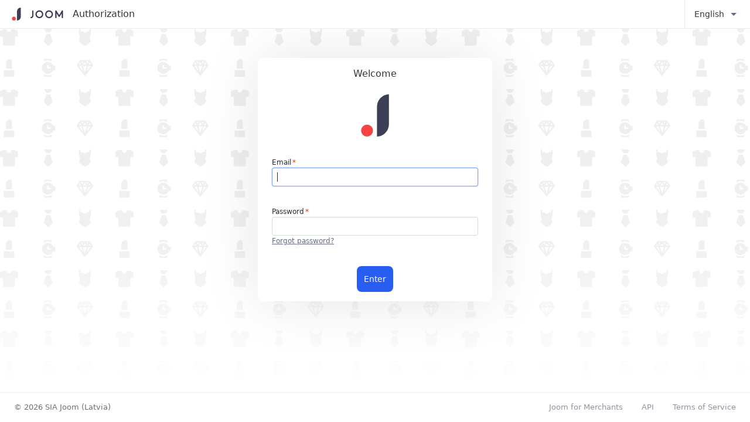

--- FILE ---
content_type: text/html; charset=utf-8
request_url: https://merchant.joom.com/panel/uploads?limit=100
body_size: 1764
content:
<!DOCTYPE html><html lang="en-US"><head><meta charSet="utf-8"/><meta name="google" content="notranslate"/><meta name="msapplication-TileColor" content="#ffffff"/><meta name="msapplication-TileImage" content="https://web-client.joomcdn.net/web-merchant/ms-icon-144x144.png"/><meta name="theme-color" content="#ffffff"/><link rel="apple-touch-icon" sizes="180x180" href="https://web-client.joomcdn.net/web-merchant/apple-icon-180x180.png"/><link rel="icon" type="image/png" sizes="96x96" href="https://web-client.joomcdn.net/web-merchant/favicon-96x96.png"/><link rel="manifest" href="https://web-client.joomcdn.net/web-merchant/manifest.json"/><title>Joom for Merchants</title><link rel="preload" as="fetch" href="/api/auth/accessTokens"/><link rel="stylesheet" href="https://web-client.joomcdn.net/web-merchant/dist/merchant-ad3ab56f8208b94e.css" media="screen, print, projection"/><script nonce="17fbac9c-9aa7-489c-97d2-3ae531bac6a8">window.merchantEnv = {"FEATURES":"false","API_MERCHANT_SERVER":"https:\u002F\u002Fapi-merchant.joom.com","APP_ENV":"production","BUILD_TAG":"merchant__MERCHANT-16329-fix-2-84ce8ee.1769086463","SANDBOX":undefined,"WEB_CLIENT_URL":"https:\u002F\u002Fjoom.com","MERCHANT_B2B_CLIENT_URL":"https:\u002F\u002Fmerchant.joom.pro","MIMICRY_INFO":undefined}; window.$$startTime = performance.now();</script><script nonce="17fbac9c-9aa7-489c-97d2-3ae531bac6a8">
              (function(w,d,s,l,i){w[l]=w[l]||[];w[l].push({'gtm.start':
              new Date().getTime(),event:'gtm.js'});var f=d.getElementsByTagName(s)[0],
              j=d.createElement(s),dl=l!='dataLayer'?'&l='+l:'';j.async=true;j.src=
              'https://www.googletagmanager.com/gtm.js?id='+i+dl+'&gtm_auth=ohulroGIVJ2F8Vndzamhpg&gtm_preview=env-1&gtm_cookies_win=x';f.parentNode.insertBefore(j,f);
              })(window,document,'script','dataLayer','GTM-PHNQ3LV');
            </script></head><body><noscript>
              <iframe
                title='GTM'
                src="https://www.googletagmanager.com/ns.html?id=GTM-PHNQ3LV&gtm_auth=ohulroGIVJ2F8Vndzamhpg&gtm_preview=env-1&gtm_cookies_win=x"
                height='0'
                width='0'
                style="display: none; visibility: hidden"
              />
            </noscript><div id="content"></div><script defer="" nonce="17fbac9c-9aa7-489c-97d2-3ae531bac6a8" src="/polyfills"></script><script defer="" nonce="17fbac9c-9aa7-489c-97d2-3ae531bac6a8" src="https://web-client.joomcdn.net/web-merchant/dist/runtime-ee5dfcd122d14bb2.js"></script><script defer="" nonce="17fbac9c-9aa7-489c-97d2-3ae531bac6a8" src="https://web-client.joomcdn.net/web-merchant/dist/9208-ca35ba14d31673ca.js"></script><script defer="" nonce="17fbac9c-9aa7-489c-97d2-3ae531bac6a8" src="https://web-client.joomcdn.net/web-merchant/dist/4563-c71a9575ee2d16f2.js"></script><script defer="" nonce="17fbac9c-9aa7-489c-97d2-3ae531bac6a8" src="https://web-client.joomcdn.net/web-merchant/dist/4761-197fc1038e764dc0.js"></script><script defer="" nonce="17fbac9c-9aa7-489c-97d2-3ae531bac6a8" src="https://web-client.joomcdn.net/web-merchant/dist/2703-504f68c3c017abca.js"></script><script defer="" nonce="17fbac9c-9aa7-489c-97d2-3ae531bac6a8" src="https://web-client.joomcdn.net/web-merchant/dist/8140-da4cebcc21c5519e.js"></script><script defer="" nonce="17fbac9c-9aa7-489c-97d2-3ae531bac6a8" src="https://web-client.joomcdn.net/web-merchant/dist/8922-d874dae9d743405c.js"></script><script defer="" nonce="17fbac9c-9aa7-489c-97d2-3ae531bac6a8" src="https://web-client.joomcdn.net/web-merchant/dist/merchant-fd777822aa4c546a.js"></script></body></html>

--- FILE ---
content_type: text/html; charset=utf-8
request_url: https://merchant.joom.com/auth/signin?callbackUrl=%2Fpanel%2Fuploads%3Flimit%3D100
body_size: 1960
content:
<!DOCTYPE html><html lang="en-US"><head><meta charSet="utf-8"/><meta name="google" content="notranslate"/><meta name="msapplication-TileColor" content="#ffffff"/><meta name="msapplication-TileImage" content="https://web-client.joomcdn.net/web-merchant/ms-icon-144x144.png"/><meta name="theme-color" content="#ffffff"/><link rel="apple-touch-icon" sizes="180x180" href="https://web-client.joomcdn.net/web-merchant/apple-icon-180x180.png"/><link rel="icon" type="image/png" sizes="96x96" href="https://web-client.joomcdn.net/web-merchant/favicon-96x96.png"/><link rel="manifest" href="https://web-client.joomcdn.net/web-merchant/manifest.json"/><title>Joom for Merchants</title><link rel="prefetch" as="style" href="https://web-client.joomcdn.net/web-merchant/dist/merchant-ad3ab56f8208b94e.css"/><link rel="prefetch" as="script" href="https://web-client.joomcdn.net/web-merchant/dist/8922-d874dae9d743405c.js"/><link rel="prefetch" as="script" href="https://web-client.joomcdn.net/web-merchant/dist/merchant-fd777822aa4c546a.js"/><link rel="preload" as="fetch" href="/api/auth/accessTokens"/><link rel="stylesheet" href="https://web-client.joomcdn.net/web-merchant/dist/auth-1345bf763d678738.css" media="screen, print, projection"/><script nonce="1488a7e1-6b35-44c1-a74f-0fe5136a0fed">window.merchantEnv = {"FEATURES":"false","API_MERCHANT_SERVER":"https:\u002F\u002Fapi-merchant.joom.com","APP_ENV":"production","BUILD_TAG":"merchant__MERCHANT-16329-fix-2-84ce8ee.1769086463","SANDBOX":undefined,"WEB_CLIENT_URL":"https:\u002F\u002Fjoom.com","MERCHANT_B2B_CLIENT_URL":"https:\u002F\u002Fmerchant.joom.pro","MIMICRY_INFO":undefined}; window.$$startTime = performance.now();</script><script nonce="1488a7e1-6b35-44c1-a74f-0fe5136a0fed">
              (function(w,d,s,l,i){w[l]=w[l]||[];w[l].push({'gtm.start':
              new Date().getTime(),event:'gtm.js'});var f=d.getElementsByTagName(s)[0],
              j=d.createElement(s),dl=l!='dataLayer'?'&l='+l:'';j.async=true;j.src=
              'https://www.googletagmanager.com/gtm.js?id='+i+dl+'&gtm_auth=ohulroGIVJ2F8Vndzamhpg&gtm_preview=env-1&gtm_cookies_win=x';f.parentNode.insertBefore(j,f);
              })(window,document,'script','dataLayer','GTM-PHNQ3LV');
            </script></head><body><noscript>
              <iframe
                title='GTM'
                src="https://www.googletagmanager.com/ns.html?id=GTM-PHNQ3LV&gtm_auth=ohulroGIVJ2F8Vndzamhpg&gtm_preview=env-1&gtm_cookies_win=x"
                height='0'
                width='0'
                style="display: none; visibility: hidden"
              />
            </noscript><div id="content"></div><script defer="" nonce="1488a7e1-6b35-44c1-a74f-0fe5136a0fed" src="/polyfills"></script><script defer="" nonce="1488a7e1-6b35-44c1-a74f-0fe5136a0fed" src="https://web-client.joomcdn.net/web-merchant/dist/runtime-ee5dfcd122d14bb2.js"></script><script defer="" nonce="1488a7e1-6b35-44c1-a74f-0fe5136a0fed" src="https://web-client.joomcdn.net/web-merchant/dist/9208-ca35ba14d31673ca.js"></script><script defer="" nonce="1488a7e1-6b35-44c1-a74f-0fe5136a0fed" src="https://web-client.joomcdn.net/web-merchant/dist/4563-c71a9575ee2d16f2.js"></script><script defer="" nonce="1488a7e1-6b35-44c1-a74f-0fe5136a0fed" src="https://web-client.joomcdn.net/web-merchant/dist/4761-197fc1038e764dc0.js"></script><script defer="" nonce="1488a7e1-6b35-44c1-a74f-0fe5136a0fed" src="https://web-client.joomcdn.net/web-merchant/dist/2703-504f68c3c017abca.js"></script><script defer="" nonce="1488a7e1-6b35-44c1-a74f-0fe5136a0fed" src="https://web-client.joomcdn.net/web-merchant/dist/8140-da4cebcc21c5519e.js"></script><script defer="" nonce="1488a7e1-6b35-44c1-a74f-0fe5136a0fed" src="https://web-client.joomcdn.net/web-merchant/dist/auth-222981a5dd7b5e21.js"></script></body></html>

--- FILE ---
content_type: text/css; charset=UTF-8
request_url: https://web-client.joomcdn.net/web-merchant/dist/merchant-ad3ab56f8208b94e.css
body_size: 106139
content:
:root {
  --toastify-color-light: #fff;
  --toastify-color-dark: #121212;
  --toastify-color-info: #3498db;
  --toastify-color-success: #07bc0c;
  --toastify-color-warning: #f1c40f;
  --toastify-color-error: #e74c3c;
  --toastify-color-transparent: rgba(255, 255, 255, 0.7);
  --toastify-icon-color-info: var(--toastify-color-info);
  --toastify-icon-color-success: var(--toastify-color-success);
  --toastify-icon-color-warning: var(--toastify-color-warning);
  --toastify-icon-color-error: var(--toastify-color-error);
  --toastify-toast-width: 320px;
  --toastify-toast-background: #fff;
  --toastify-toast-min-height: 64px;
  --toastify-toast-max-height: 800px;
  --toastify-font-family: sans-serif;
  --toastify-z-index: 9999;
  --toastify-text-color-light: #757575;
  --toastify-text-color-dark: #fff;
  --toastify-text-color-info: #fff;
  --toastify-text-color-success: #fff;
  --toastify-text-color-warning: #fff;
  --toastify-text-color-error: #fff;
  --toastify-spinner-color: #616161;
  --toastify-spinner-color-empty-area: #e0e0e0;
  --toastify-color-progress-light: linear-gradient(
    to right,
    #4cd964,
    #5ac8fa,
    #007aff,
    #34aadc,
    #5856d6,
    #ff2d55
  );
  --toastify-color-progress-dark: #bb86fc;
  --toastify-color-progress-info: var(--toastify-color-info);
  --toastify-color-progress-success: var(--toastify-color-success);
  --toastify-color-progress-warning: var(--toastify-color-warning);
  --toastify-color-progress-error: var(--toastify-color-error);
}

.Toastify__toast-container {
  z-index: 9999;
  z-index: var(--toastify-z-index);
  -webkit-transform: translate3d(0, 0, 9999);
  -webkit-transform: translate3d(0, 0, var(--toastify-z-index));
  position: fixed;
  padding: 4px;
  width: 320px;
  width: var(--toastify-toast-width);
  box-sizing: border-box;
  color: #fff;
}

.Toastify__toast-container--top-left {
  top: 1em;
  left: 1em;
}

.Toastify__toast-container--top-center {
  top: 1em;
  left: 50%;
  transform: translateX(-50%);
}

.Toastify__toast-container--top-right {
  top: 1em;
  right: 1em;
}

.Toastify__toast-container--bottom-left {
  bottom: 1em;
  left: 1em;
}

.Toastify__toast-container--bottom-center {
  bottom: 1em;
  left: 50%;
  transform: translateX(-50%);
}

.Toastify__toast-container--bottom-right {
  bottom: 1em;
  right: 1em;
}

@media only screen and (max-width : 480px) {
  .Toastify__toast-container {
    width: 100vw;
    padding: 0;
    left: 0;
    margin: 0;
  }
  .Toastify__toast-container--top-left, .Toastify__toast-container--top-center, .Toastify__toast-container--top-right {
    top: 0;
    transform: translateX(0);
  }
  .Toastify__toast-container--bottom-left, .Toastify__toast-container--bottom-center, .Toastify__toast-container--bottom-right {
    bottom: 0;
    transform: translateX(0);
  }
  .Toastify__toast-container--rtl {
    right: 0;
    left: auto;
    left: initial;
  }
}

.Toastify__toast {
  position: relative;
  min-height: 64px;
  min-height: var(--toastify-toast-min-height);
  box-sizing: border-box;
  margin-bottom: 1rem;
  padding: 8px;
  border-radius: 4px;
  box-shadow: 0 1px 10px 0 rgba(0, 0, 0, 0.1), 0 2px 15px 0 rgba(0, 0, 0, 0.05);
  display: flex;
  justify-content: space-between;
  max-height: 800px;
  max-height: var(--toastify-toast-max-height);
  overflow: hidden;
  font-family: sans-serif;
  font-family: var(--toastify-font-family);
  cursor: default;
  direction: ltr;
  /* webkit only issue #791 */
  z-index: 0;
}

.Toastify__toast--rtl {
  direction: rtl;
}

.Toastify__toast--close-on-click {
  cursor: pointer;
}

.Toastify__toast-body {
  margin: auto 0;
  flex: 1 1 auto;
  padding: 6px;
  display: flex;
  align-items: center;
}

.Toastify__toast-body > div:last-child {
  word-break: break-word;
  flex: 1;
}

.Toastify__toast-icon {
  margin-inline-end: 10px;
  width: 20px;
  flex-shrink: 0;
  display: flex;
}

.Toastify--animate {
  animation-fill-mode: both;
  animation-duration: 0.7s;
}

.Toastify--animate-icon {
  animation-fill-mode: both;
  animation-duration: 0.3s;
}

@media only screen and (max-width : 480px) {
  .Toastify__toast {
    margin-bottom: 0;
    border-radius: 0;
  }
}

.Toastify__toast-theme--dark {
  background: #121212;
  background: var(--toastify-color-dark);
  color: #fff;
  color: var(--toastify-text-color-dark);
}

.Toastify__toast-theme--light {
  background: #fff;
  background: var(--toastify-color-light);
  color: #757575;
  color: var(--toastify-text-color-light);
}

.Toastify__toast-theme--colored.Toastify__toast--default {
  background: #fff;
  background: var(--toastify-color-light);
  color: #757575;
  color: var(--toastify-text-color-light);
}

.Toastify__toast-theme--colored.Toastify__toast--info {
  color: #fff;
  color: var(--toastify-text-color-info);
  background: #3498db;
  background: var(--toastify-color-info);
}

.Toastify__toast-theme--colored.Toastify__toast--success {
  color: #fff;
  color: var(--toastify-text-color-success);
  background: #07bc0c;
  background: var(--toastify-color-success);
}

.Toastify__toast-theme--colored.Toastify__toast--warning {
  color: #fff;
  color: var(--toastify-text-color-warning);
  background: #f1c40f;
  background: var(--toastify-color-warning);
}

.Toastify__toast-theme--colored.Toastify__toast--error {
  color: #fff;
  color: var(--toastify-text-color-error);
  background: #e74c3c;
  background: var(--toastify-color-error);
}

.Toastify__progress-bar-theme--light {
  background: linear-gradient(
    to right,
    #4cd964,
    #5ac8fa,
    #007aff,
    #34aadc,
    #5856d6,
    #ff2d55
  );
  background: var(--toastify-color-progress-light);
}

.Toastify__progress-bar-theme--dark {
  background: #bb86fc;
  background: var(--toastify-color-progress-dark);
}

.Toastify__progress-bar--info {
  background: #3498db;
  background: var(--toastify-color-progress-info);
}

.Toastify__progress-bar--success {
  background: #07bc0c;
  background: var(--toastify-color-progress-success);
}

.Toastify__progress-bar--warning {
  background: #f1c40f;
  background: var(--toastify-color-progress-warning);
}

.Toastify__progress-bar--error {
  background: #e74c3c;
  background: var(--toastify-color-progress-error);
}

.Toastify__progress-bar-theme--colored.Toastify__progress-bar--info, .Toastify__progress-bar-theme--colored.Toastify__progress-bar--success, .Toastify__progress-bar-theme--colored.Toastify__progress-bar--warning, .Toastify__progress-bar-theme--colored.Toastify__progress-bar--error {
  background: rgba(255, 255, 255, 0.7);
  background: var(--toastify-color-transparent);
}

.Toastify__close-button {
  color: #fff;
  background: transparent;
  outline: none;
  border: none;
  padding: 0;
  cursor: pointer;
  opacity: 0.7;
  transition: 0.3s ease;
  align-self: flex-start;
}

.Toastify__close-button--light {
  color: #000;
  opacity: 0.3;
}

.Toastify__close-button > svg {
  fill: currentColor;
  height: 16px;
  width: 14px;
}

.Toastify__close-button:hover, .Toastify__close-button:focus {
  opacity: 1;
}

@keyframes Toastify__trackProgress {
  0% {
    transform: scaleX(1);
  }
  100% {
    transform: scaleX(0);
  }
}

.Toastify__progress-bar {
  position: absolute;
  bottom: 0;
  left: 0;
  width: 100%;
  height: 5px;
  z-index: 9999;
  z-index: var(--toastify-z-index);
  opacity: 0.7;
  transform-origin: left;
}

.Toastify__progress-bar--animated {
  animation: Toastify__trackProgress linear 1 forwards;
}

.Toastify__progress-bar--controlled {
  transition: transform 0.2s;
}

.Toastify__progress-bar--rtl {
  right: 0;
  left: auto;
  left: initial;
  transform-origin: right;
}

.Toastify__spinner {
  width: 20px;
  height: 20px;
  box-sizing: border-box;
  border: 2px solid;
  border-radius: 100%;
  border-color: #e0e0e0;
  border-color: var(--toastify-spinner-color-empty-area);
  border-right-color: #616161;
  border-right-color: var(--toastify-spinner-color);
  animation: Toastify__spin 0.65s linear infinite;
}

@keyframes Toastify__bounceInRight {
  from, 60%, 75%, 90%, to {
    animation-timing-function: cubic-bezier(0.215, 0.61, 0.355, 1);
  }
  from {
    opacity: 0;
    transform: translate3d(3000px, 0, 0);
  }
  60% {
    opacity: 1;
    transform: translate3d(-25px, 0, 0);
  }
  75% {
    transform: translate3d(10px, 0, 0);
  }
  90% {
    transform: translate3d(-5px, 0, 0);
  }
  to {
    transform: none;
  }
}

@keyframes Toastify__bounceOutRight {
  20% {
    opacity: 1;
    transform: translate3d(-20px, 0, 0);
  }
  to {
    opacity: 0;
    transform: translate3d(2000px, 0, 0);
  }
}

@keyframes Toastify__bounceInLeft {
  from, 60%, 75%, 90%, to {
    animation-timing-function: cubic-bezier(0.215, 0.61, 0.355, 1);
  }
  0% {
    opacity: 0;
    transform: translate3d(-3000px, 0, 0);
  }
  60% {
    opacity: 1;
    transform: translate3d(25px, 0, 0);
  }
  75% {
    transform: translate3d(-10px, 0, 0);
  }
  90% {
    transform: translate3d(5px, 0, 0);
  }
  to {
    transform: none;
  }
}

@keyframes Toastify__bounceOutLeft {
  20% {
    opacity: 1;
    transform: translate3d(20px, 0, 0);
  }
  to {
    opacity: 0;
    transform: translate3d(-2000px, 0, 0);
  }
}

@keyframes Toastify__bounceInUp {
  from, 60%, 75%, 90%, to {
    animation-timing-function: cubic-bezier(0.215, 0.61, 0.355, 1);
  }
  from {
    opacity: 0;
    transform: translate3d(0, 3000px, 0);
  }
  60% {
    opacity: 1;
    transform: translate3d(0, -20px, 0);
  }
  75% {
    transform: translate3d(0, 10px, 0);
  }
  90% {
    transform: translate3d(0, -5px, 0);
  }
  to {
    transform: translate3d(0, 0, 0);
  }
}

@keyframes Toastify__bounceOutUp {
  20% {
    transform: translate3d(0, -10px, 0);
  }
  40%, 45% {
    opacity: 1;
    transform: translate3d(0, 20px, 0);
  }
  to {
    opacity: 0;
    transform: translate3d(0, -2000px, 0);
  }
}

@keyframes Toastify__bounceInDown {
  from, 60%, 75%, 90%, to {
    animation-timing-function: cubic-bezier(0.215, 0.61, 0.355, 1);
  }
  0% {
    opacity: 0;
    transform: translate3d(0, -3000px, 0);
  }
  60% {
    opacity: 1;
    transform: translate3d(0, 25px, 0);
  }
  75% {
    transform: translate3d(0, -10px, 0);
  }
  90% {
    transform: translate3d(0, 5px, 0);
  }
  to {
    transform: none;
  }
}

@keyframes Toastify__bounceOutDown {
  20% {
    transform: translate3d(0, 10px, 0);
  }
  40%, 45% {
    opacity: 1;
    transform: translate3d(0, -20px, 0);
  }
  to {
    opacity: 0;
    transform: translate3d(0, 2000px, 0);
  }
}

.Toastify__bounce-enter--top-left, .Toastify__bounce-enter--bottom-left {
  animation-name: Toastify__bounceInLeft;
}

.Toastify__bounce-enter--top-right, .Toastify__bounce-enter--bottom-right {
  animation-name: Toastify__bounceInRight;
}

.Toastify__bounce-enter--top-center {
  animation-name: Toastify__bounceInDown;
}

.Toastify__bounce-enter--bottom-center {
  animation-name: Toastify__bounceInUp;
}

.Toastify__bounce-exit--top-left, .Toastify__bounce-exit--bottom-left {
  animation-name: Toastify__bounceOutLeft;
}

.Toastify__bounce-exit--top-right, .Toastify__bounce-exit--bottom-right {
  animation-name: Toastify__bounceOutRight;
}

.Toastify__bounce-exit--top-center {
  animation-name: Toastify__bounceOutUp;
}

.Toastify__bounce-exit--bottom-center {
  animation-name: Toastify__bounceOutDown;
}

@keyframes Toastify__zoomIn {
  from {
    opacity: 0;
    transform: scale3d(0.3, 0.3, 0.3);
  }
  50% {
    opacity: 1;
  }
}

@keyframes Toastify__zoomOut {
  from {
    opacity: 1;
  }
  50% {
    opacity: 0;
    transform: scale3d(0.3, 0.3, 0.3);
  }
  to {
    opacity: 0;
  }
}

.Toastify__zoom-enter {
  animation-name: Toastify__zoomIn;
}

.Toastify__zoom-exit {
  animation-name: Toastify__zoomOut;
}

@keyframes Toastify__flipIn {
  from {
    transform: perspective(400px) rotate3d(1, 0, 0, 90deg);
    animation-timing-function: ease-in;
    opacity: 0;
  }
  40% {
    transform: perspective(400px) rotate3d(1, 0, 0, -20deg);
    animation-timing-function: ease-in;
  }
  60% {
    transform: perspective(400px) rotate3d(1, 0, 0, 10deg);
    opacity: 1;
  }
  80% {
    transform: perspective(400px) rotate3d(1, 0, 0, -5deg);
  }
  to {
    transform: perspective(400px);
  }
}

@keyframes Toastify__flipOut {
  from {
    transform: perspective(400px);
  }
  30% {
    transform: perspective(400px) rotate3d(1, 0, 0, -20deg);
    opacity: 1;
  }
  to {
    transform: perspective(400px) rotate3d(1, 0, 0, 90deg);
    opacity: 0;
  }
}

.Toastify__flip-enter {
  animation-name: Toastify__flipIn;
}

.Toastify__flip-exit {
  animation-name: Toastify__flipOut;
}

@keyframes Toastify__slideInRight {
  from {
    transform: translate3d(110%, 0, 0);
    visibility: visible;
  }
  to {
    transform: translate3d(0, 0, 0);
  }
}

@keyframes Toastify__slideInLeft {
  from {
    transform: translate3d(-110%, 0, 0);
    visibility: visible;
  }
  to {
    transform: translate3d(0, 0, 0);
  }
}

@keyframes Toastify__slideInUp {
  from {
    transform: translate3d(0, 110%, 0);
    visibility: visible;
  }
  to {
    transform: translate3d(0, 0, 0);
  }
}

@keyframes Toastify__slideInDown {
  from {
    transform: translate3d(0, -110%, 0);
    visibility: visible;
  }
  to {
    transform: translate3d(0, 0, 0);
  }
}

@keyframes Toastify__slideOutRight {
  from {
    transform: translate3d(0, 0, 0);
  }
  to {
    visibility: hidden;
    transform: translate3d(110%, 0, 0);
  }
}

@keyframes Toastify__slideOutLeft {
  from {
    transform: translate3d(0, 0, 0);
  }
  to {
    visibility: hidden;
    transform: translate3d(-110%, 0, 0);
  }
}

@keyframes Toastify__slideOutDown {
  from {
    transform: translate3d(0, 0, 0);
  }
  to {
    visibility: hidden;
    transform: translate3d(0, 500px, 0);
  }
}

@keyframes Toastify__slideOutUp {
  from {
    transform: translate3d(0, 0, 0);
  }
  to {
    visibility: hidden;
    transform: translate3d(0, -500px, 0);
  }
}

.Toastify__slide-enter--top-left, .Toastify__slide-enter--bottom-left {
  animation-name: Toastify__slideInLeft;
}

.Toastify__slide-enter--top-right, .Toastify__slide-enter--bottom-right {
  animation-name: Toastify__slideInRight;
}

.Toastify__slide-enter--top-center {
  animation-name: Toastify__slideInDown;
}

.Toastify__slide-enter--bottom-center {
  animation-name: Toastify__slideInUp;
}

.Toastify__slide-exit--top-left, .Toastify__slide-exit--bottom-left {
  animation-name: Toastify__slideOutLeft;
}

.Toastify__slide-exit--top-right, .Toastify__slide-exit--bottom-right {
  animation-name: Toastify__slideOutRight;
}

.Toastify__slide-exit--top-center {
  animation-name: Toastify__slideOutUp;
}

.Toastify__slide-exit--bottom-center {
  animation-name: Toastify__slideOutDown;
}

@keyframes Toastify__spin {
  from {
    transform: rotate(0deg);
  }
  to {
    transform: rotate(360deg);
  }
}
/*# sourceMappingURL=ReactToastify.css.map */.Container__root__lMSMZ {
  --toastify-toast-width: 20rem;
  --toastify-toast-min-height: 0;
  --toastify-font-family: var(--font-family);

  font-size: 0.875rem;
  line-height: 1.25rem;
  padding: 0;
}

.Container__root__lMSMZ.Toastify__toast-container--top-right {
  right: 1rem;
  top: 1.5rem;
}

.Container__root__lMSMZ .Toastify--animate {
  animation-duration: 0.3s;
  animation-fill-mode: both;
}

.Container__root__lMSMZ .Toastify__toast {
  border-radius: 0.5rem;
  box-shadow: none;
  color: var(--joom-global-color-text-main);
  margin-bottom: 0.75rem;
  padding: 0.75rem 0 0.75rem 0.25rem;
}

.Container__root__lMSMZ .Toastify__toast::before {
  bottom: 0;
  content: '';
  left: 0;
  position: absolute;
  top: 0;
  width: 0.25rem;
}

.Container__root__lMSMZ .Toastify__toast--success {
  --joom-global-color-text-link: var(--joom-global-color-status-success-fill);
  --joom-global-color-text-link-hover: var(--joom-global-color-status-success-fill-hover);
  --joom-global-color-text-link-active: var(--joom-global-color-status-success-fill-active);
  --color-link-visited: var(--joom-global-color-text-link);

  background-color: var(--joom-global-color-status-success-bg);
}

.Container__root__lMSMZ .Toastify__toast--success::before {
  background-color: var(--joom-global-color-status-success-fill);
}

.Container__root__lMSMZ .Toastify__toast--success .Toastify__toast-icon {
  color: var(--joom-global-color-status-success-fill);
}

.Container__root__lMSMZ .Toastify__toast--info {
  --joom-global-color-text-link: var(--joom-global-color-status-info-fill);
  --joom-global-color-text-link-hover: var(--joom-global-color-status-info-fill-hover);
  --joom-global-color-text-link-active: var(--joom-global-color-status-info-fill-active);
  --color-link-visited: var(--joom-global-color-text-link);

  background-color: var(--joom-global-color-status-info-bg);
}

.Container__root__lMSMZ .Toastify__toast--info::before {
  background-color: var(--joom-global-color-status-info-fill);
}

.Container__root__lMSMZ .Toastify__toast--info .Toastify__toast-icon {
  color: var(--joom-global-color-status-info-fill);
}

.Container__root__lMSMZ .Toastify__toast--warning {
  --joom-global-color-text-link: var(--joom-global-color-status-warning-fill);
  --joom-global-color-text-link-hover: var(--joom-global-color-status-warning-fill-hover);
  --joom-global-color-text-link-active: var(--joom-global-color-status-warning-fill-active);
  --color-link-visited: var(--joom-global-color-text-link);

  background-color: var(--joom-global-color-status-warning-bg);
}

.Container__root__lMSMZ .Toastify__toast--warning::before {
  background-color: var(--joom-global-color-status-warning-fill);
}

.Container__root__lMSMZ .Toastify__toast--warning .Toastify__toast-icon {
  color: var(--joom-global-color-status-warning-fill);
}

.Container__root__lMSMZ .Toastify__toast--error {
  --joom-global-color-text-link: var(--joom-global-color-status-error-fill);
  --joom-global-color-text-link-hover: var(--joom-global-color-status-error-fill-hover);
  --joom-global-color-text-link-active: var(--joom-global-color-status-error-fill-active);
  --color-link-visited: var(--joom-global-color-text-link);

  background-color: var(--joom-global-color-status-error-bg);
}

.Container__root__lMSMZ .Toastify__toast--error::before {
  background-color: var(--joom-global-color-status-error-fill);
}

.Container__root__lMSMZ .Toastify__toast--error .Toastify__toast-icon {
  color: var(--joom-global-color-status-error-fill);
}

.Container__root__lMSMZ .Toastify__toast-body {
  align-items: flex-start;
  padding: 0 1rem 0 0;
}

.Container__root__lMSMZ .Toastify__toast-icon {
  font-size: 1rem;
  margin: 0.125rem 0.75rem;
  width: 1rem;
}

.Container__root__lMSMZ .Toastify__close-button {
  color: var(--joom-global-color-status-neutral-fill);
  opacity: 1;
  padding: 0 0.875rem 0 0;
}

.Container__root__lMSMZ .Toastify__close-button:hover,
.Container__root__lMSMZ .Toastify__close-button:focus {
  color: var(--joom-global-color-status-neutral-fill-hover);
}

.ufePpE2wKGo_qrfM72Nq{--color-zone-accent:241 63 85;overflow:auto;padding:0;position:relative}.AjUdVvstiAQI65ygEFFv{border-radius:.25rem;bottom:0;left:0;pointer-events:none;position:absolute;right:0;top:0;z-index:var(--z-index-modal-popup)}.xYILv81NrCYxPrSYCkoz{--color-context-primary:var(--joom-global-color-black-900);--color-context-secondary:var(--joom-global-color-black-600);color:inherit;font-family:monospace;font-size:13px;line-break:anywhere;position:relative;text-align:left;-webkit-user-select:text;-moz-user-select:text;-ms-user-select:text;user-select:text;word-wrap:break-word;z-index:1000}.xYILv81NrCYxPrSYCkoz:focus~.AjUdVvstiAQI65ygEFFv,.xYILv81NrCYxPrSYCkoz:hover~.AjUdVvstiAQI65ygEFFv{background-color:rgb(var(--color-zone-accent)/.05);border:1px solid rgb(var(--color-zone-accent)/.2)}.xYILv81NrCYxPrSYCkoz .E4SCjvAHL3If4IWH3xmT{color:var(--color-context-primary);font-weight:700}.xYILv81NrCYxPrSYCkoz .puwLMaWvuQ8shgC7dImo{color:var(--color-context-secondary);font-weight:400}.xYILv81NrCYxPrSYCkoz .TRLNv3PeEvsWDn5l94zO{font-weight:400}.xYILv81NrCYxPrSYCkoz .ZBA6rvBAjHsGAFX2OsEO{color:var(--color-context-secondary)}.xYILv81NrCYxPrSYCkoz .t9NTXNcufS0OAsEM72ZU{color:var(--color-context-primary)}
.IXFzz8nVFswq0GXAeUUX{color:var(--joom-global-color-black-600);margin:0 auto;max-width:35rem;padding:6rem 1.25rem 0;text-align:center}.Rfa2nwLZROECs_zq8FdN{font-size:1rem;font-weight:500;line-height:1.5rem;margin-top:2rem}.QrxKzXC2A0QRZKSrjibP{font-size:.875rem;line-height:1.25rem}.gTpg85jpbUM6gofNsgoz{color:var(--joom-global-color-black-400);font-size:4rem;margin-top:20%;transform:scaleY(-1)}
.Message__title__dndln {
  font-size: 1rem;
  font-weight: var(--joom-global-text-weight-medium);
  line-height: 1.5rem;
  margin-bottom: 0.25rem;
}

.Message__content__JUg1s {
  font-size: 0.875rem;
  font-weight: var(--joom-global-text-weight-regular);
  line-height: 1.25rem;
}

.Message__addon__ts-wH {
  margin-top: 0.75rem;
}

.Tippy__themeLight__dzRYH {
  --joom-ui-tippy-background-color: var(--joom-global-color-base-bg);
  --joom-ui-tippy-color: var(--joom-global-color-text-main);

  box-shadow:
    0 0 20px 4px rgba(154, 161, 177, 0.15),
    0 4px 80px -8px rgba(36, 40, 47, 0.25),
    0 4px 4px -2px rgba(91, 94, 105, 0.15);
}

.Tippy__themeDark__Tgcn1 {
  --joom-ui-tippy-background-color: var(--joom-global-color-text-main);
  --joom-ui-tippy-color: var(--joom-global-color-text-inverted);
}

.Tippy__tooltip__VJie7 {
  background-color: var(--joom-ui-tippy-background-color);
  border-radius: 0.25rem;
  border-radius: var(--joom-ui-tippy-border-radius, 0.25rem);
  color: var(--joom-ui-tippy-color);
  font-size: 0.875rem;
  line-height: 1.4;
  position: relative;
  text-align: center;
}

.Tippy__arrow__xelsA {
  fill: var(--joom-ui-tippy-background-color);
}

.TooltipAlt__content__42cc0 {
  font-size: 0.75rem;
  line-height: 1rem;
  padding: 0.5rem 0.75rem;
}

.Link__intentPositive__nbWDD {
  --joom-global-color-text-link: var(--joom-global-color-status-success-fill);
  --joom-global-color-text-link-hover: var(--joom-global-color-status-success-fill-hover);
  --joom-global-color-text-link-active: var(--joom-global-color-status-success-fill-active);
  --color-link-visited: var(--joom-global-color-text-link);
}

.Link__intentPrimary__d9nOx {
  --joom-global-color-text-link: var(--joom-global-color-status-info-fill);
  --joom-global-color-text-link-hover: var(--joom-global-color-status-info-fill-hover);
  --joom-global-color-text-link-active: var(--joom-global-color-status-info-fill-active);
  --color-link-visited: var(--joom-global-color-text-link);
}

.Link__intentNegative__-4N7g {
  --joom-global-color-text-link: var(--joom-global-color-status-error-fill);
  --joom-global-color-text-link-hover: var(--joom-global-color-status-error-fill-hover);
  --joom-global-color-text-link-active: var(--joom-global-color-status-error-fill-active);
  --color-link-visited: var(--joom-global-color-text-link);
}

.Link__intentWarning__7tqhL {
  --joom-global-color-text-link: var(--joom-global-color-status-warning-fill);
  --joom-global-color-text-link-hover: var(--joom-global-color-status-warning-fill-hover);
  --joom-global-color-text-link-active: var(--joom-global-color-status-warning-fill-active);
  --color-link-visited: var(--joom-global-color-text-link);
}

.Link__kindPrimary__uHyGj {
  color: var(--joom-global-color-text-link);
  cursor: pointer;
  text-decoration: none;
}

.Link__kindPrimary__uHyGj:visited {
    color: var(--joom-global-color-text-link);
  }

.Link__kindPrimary__uHyGj:hover {
    color: var(--joom-global-color-text-link-hover);
  }

.Link__kindPrimary__uHyGj:focus-visible {
    color: var(--joom-global-color-text-link-hover);
  }

.Link__kindPrimary__uHyGj:active {
    color: var(--joom-global-color-text-link-active);
  }

.Link__kindSecondary__uCIDi {
  color: inherit;
  cursor: pointer;
  text-decoration: underline;
}

.Link__kindSecondary__uCIDi:visited {
    color: var(--joom-global-color-text-link);
  }

.Link__kindSecondary__uCIDi:hover {
    color: var(--joom-global-color-text-link-hover);
  }

.Link__kindSecondary__uCIDi:focus-visible {
    color: var(--joom-global-color-text-link-hover);
  }

.Link__kindSecondary__uCIDi:active {
    color: var(--joom-global-color-text-link-active);
  }

.Link__kindSecondary__uCIDi:visited:not(:hover):not(:focus-visible):not(:active) {
    color: inherit;
  }

.Spinner__spinner__-wLpj {
  --spinner-color: none;
  --spinner-size: 1em;
  --spinner-stroke-size: 3px;
  --spinner-diff: calc(calc(var(--spinner-size) / 2) - var(--spinner-stroke-size));

  animation: 1s Spinner__rotate__ns3EX infinite linear;
  background: conic-gradient(from 0deg at 50% 50%, transparent 0deg, var(--spinner-color));
  border-radius: 50%;
  box-sizing: border-box;
  display: inline-block;
  height: var(--spinner-size);
  -webkit-mask: radial-gradient(circle var(--spinner-diff), transparent 99%, #fff 100%);
          mask: radial-gradient(circle var(--spinner-diff), transparent 99%, #fff 100%);
  width: var(--spinner-size);
}

@keyframes Spinner__rotate__ns3EX {
  0% {
    transform: rotate(0deg);
  }

  100% {
    transform: rotate(360deg);
  }
}

/*
 * CSS classes for styling the component according to the required intent.
 */

.Spinner__neutral__AeLRH {
  --spinner-color: var(--joom-global-color-status-neutral-fill);
}

.Spinner__primary__5uT-J {
  --spinner-color: var(--joom-global-color-status-info-fill);
}

.Spinner__negative__QW4fn {
  --spinner-color: var(--joom-global-color-status-error-fill);
}

.Spinner__warning__shUg4 {
  --spinner-color: var(--joom-global-color-status-warning-fill);
}

.Spinner__positive__kEWgP {
  --spinner-color: var(--joom-global-color-status-success-fill);
}

.Spinner__inverted__nhrc5 {
  --spinner-color: var(--joom-global-color-base-bg);
}

/*
 * CSS classes enforcing the desired size. The font size affects the em values used
 * in the component. If the CSS class is not applied, then the size of the component depends
 * on the font size of the parent component.
 */

.Spinner__sizeS__hjqkC {
  font-size: 0.75rem;
}

.Spinner__sizeM__1pwFS {
  font-size: 1rem;
}

.Spinner__sizeL__ahknI {
  font-size: 1.25rem;
}

.Button__button__mradH {
  --border-radius-default: 0.375rem;

  background: transparent;
  border: none;
  border-bottom-left-radius: var(--border-radius-default);
  border-bottom-left-radius: var(--button-border-bottom-left-radius, var(--border-radius-default));
  border-bottom-right-radius: var(--border-radius-default);
  border-bottom-right-radius: var(--button-border-bottom-right-radius, var(--border-radius-default));
  border-top-left-radius: var(--border-radius-default);
  border-top-left-radius: var(--button-border-top-left-radius, var(--border-radius-default));
  border-top-right-radius: var(--border-radius-default);
  border-top-right-radius: var(--button-border-top-right-radius, var(--border-radius-default));
  box-sizing: border-box;
  color: inherit;
  cursor: pointer;
  display: inline-block;
  flex-shrink: 0;
  font: inherit;
  font-family: var(--font-family);
  font-size: 0;
  line-height: 0;
  margin: 0;
  margin-left: calc(0 * var(--input-control-border-width) * -1);
  margin-left: calc(var(--button-margin-left-collapsed, 0) * var(--input-control-border-width) * -1);
  overflow: hidden;
  padding: 0;
  position: relative;
  text-align: center;
  text-decoration: none;
  text-overflow: ellipsis;
  -webkit-user-select: none;
     -moz-user-select: none;
          user-select: none;
  vertical-align: top;
  white-space: nowrap;
}

.Button__button__mradH:not(:focus-visible) {
    outline: none;
  }

.Button__button__mradH:not(.Button__buttonDisabled__i2gEU):focus-visible {
    box-shadow: 0 0 0 0.1875rem var(--joom-global-color-base-focus);
    outline: none;
  }

.Button__withShrink__WeoF5 {
  flex-shrink: initial;
}

.Button__backdrop__6GQYA {
  bottom: 0;
  left: 0;
  position: absolute;
  right: 0;
  top: 0;
}

.Button__buttonSizeS__1dVQc {
  height: 1.5rem;
}

.Button__buttonSizeM__KtFdf {
  height: 2rem;
}

.Button__buttonSizeL__BWd3D {
  --border-radius-default: 0.5rem;

  height: 2.75rem;
}

.Button__buttonSizeXl__6pMR8 {
  --border-radius-default: 0.5rem;

  height: 3.5rem;
}

.Button__buttonLoading__OJ0O6 {
  cursor: default;
  pointer-events: none;
}

.Button__buttonDisabled__i2gEU {
  background-color: var(--joom-global-color-base-bg-layer-2);
  color: var(--joom-global-color-base-selectors);
  cursor: default;
  pointer-events: none;
}

.Button__buttonDisabled__i2gEU.Button__buttonIntentNeutral__PqveS {
    background-color: rgba(255, 255, 255, 0.75);
    box-shadow: 0 0 0 var(--input-control-border-width) var(--input-control-border-color-disabled) inset;
    color: var(--input-text-color-disabled);

    .Button__backdrop__6GQYA {
      background: transparent;
    }
  }

.Button__buttonDisabled__i2gEU.Button__buttonIntentInvertedNeutral__Af2it {
    background-color: transparent;
    color: rgba(255, 255, 255, 0.64);

    .Button__backdrop__6GQYA {
      background-color: var(--joom-global-color-base-bg);
      opacity: 0.08;
    }
  }

.Button__buttonDisabled__i2gEU.Button__buttonKindText__GPZ8h {
    background: transparent;
  }

.Button__buttonDisabled__i2gEU.Button__buttonIntentGhost__XKJuz {
    background-color: var(--joom-global-color-base-bg);
    color: var(--joom-global-color-text-helper);
  }

.Button__buttonKindPrimary__5Jjhh:not(.Button__buttonDisabled__i2gEU) {
  color: var(--joom-global-color-text-inverted);
}

.Button__buttonKindPrimary__5Jjhh.Button__buttonIntentPrimary__sWTyg:not(.Button__buttonDisabled__i2gEU) {
    background-color: var(--joom-global-color-base-primary);
  }

.Button__buttonKindPrimary__5Jjhh.Button__buttonIntentPrimary__sWTyg:not(.Button__buttonDisabled__i2gEU):hover, .Button__buttonKindPrimary__5Jjhh.Button__buttonIntentPrimary__sWTyg:not(.Button__buttonDisabled__i2gEU):focus-visible {
      background-color: var(--joom-global-color-base-primary-hover);
    }

.Button__buttonKindPrimary__5Jjhh.Button__buttonIntentPrimary__sWTyg:not(.Button__buttonDisabled__i2gEU):active {
      background-color: var(--joom-global-color-base-primary-active);
    }

.Button__buttonKindPrimary__5Jjhh.Button__buttonIntentWarning__R5SG2:not(.Button__buttonDisabled__i2gEU) {
    background-color: var(--joom-global-color-status-warning-fill);
  }

.Button__buttonKindPrimary__5Jjhh.Button__buttonIntentWarning__R5SG2:not(.Button__buttonDisabled__i2gEU):hover, .Button__buttonKindPrimary__5Jjhh.Button__buttonIntentWarning__R5SG2:not(.Button__buttonDisabled__i2gEU):focus-visible {
      background-color: var(--joom-global-color-status-warning-fill-hover);
    }

.Button__buttonKindPrimary__5Jjhh.Button__buttonIntentWarning__R5SG2:not(.Button__buttonDisabled__i2gEU):active {
      background-color: var(--joom-global-color-status-warning-fill-active);
    }

.Button__buttonKindPrimary__5Jjhh.Button__buttonIntentNegative__n9fYB:not(.Button__buttonDisabled__i2gEU) {
    background-color: var(--joom-global-color-status-error-fill);
  }

.Button__buttonKindPrimary__5Jjhh.Button__buttonIntentNegative__n9fYB:not(.Button__buttonDisabled__i2gEU):hover, .Button__buttonKindPrimary__5Jjhh.Button__buttonIntentNegative__n9fYB:not(.Button__buttonDisabled__i2gEU):focus-visible {
      background-color: var(--joom-global-color-status-error-fill-hover);
    }

.Button__buttonKindPrimary__5Jjhh.Button__buttonIntentNegative__n9fYB:not(.Button__buttonDisabled__i2gEU):active {
      background-color: var(--joom-global-color-status-error-fill-active);
    }

.Button__buttonKindPrimary__5Jjhh.Button__buttonIntentPositive__X-PIp:not(.Button__buttonDisabled__i2gEU) {
    background-color: var(--joom-global-color-status-success-fill);
  }

.Button__buttonKindPrimary__5Jjhh.Button__buttonIntentPositive__X-PIp:not(.Button__buttonDisabled__i2gEU):hover, .Button__buttonKindPrimary__5Jjhh.Button__buttonIntentPositive__X-PIp:not(.Button__buttonDisabled__i2gEU):focus-visible {
      background-color: var(--joom-global-color-status-success-fill-hover);
    }

.Button__buttonKindPrimary__5Jjhh.Button__buttonIntentPositive__X-PIp:not(.Button__buttonDisabled__i2gEU):active {
      background-color: var(--joom-global-color-status-success-fill-active);
    }

.Button__buttonKindPrimary__5Jjhh.Button__buttonIntentNeutralGray__gsJjh:not(.Button__buttonDisabled__i2gEU) {
    background-color: var(--joom-global-color-status-neutral-fill);
  }

.Button__buttonKindPrimary__5Jjhh.Button__buttonIntentNeutralGray__gsJjh:not(.Button__buttonDisabled__i2gEU):hover, .Button__buttonKindPrimary__5Jjhh.Button__buttonIntentNeutralGray__gsJjh:not(.Button__buttonDisabled__i2gEU):focus-visible {
      background-color: var(--joom-global-color-status-neutral-fill-hover);
    }

.Button__buttonKindPrimary__5Jjhh.Button__buttonIntentNeutralGray__gsJjh:not(.Button__buttonDisabled__i2gEU):active {
      background-color: var(--joom-global-color-status-neutral-fill-active);
    }

.Button__buttonKindPrimary__5Jjhh.Button__buttonIntentGhost__XKJuz:not(.Button__buttonDisabled__i2gEU) {
    background-color: var(--joom-global-color-base-bg);
    color: var(--joom-global-color-text-main);
  }

.Button__buttonKindPrimary__5Jjhh.Button__buttonIntentGhost__XKJuz:not(.Button__buttonDisabled__i2gEU):hover, .Button__buttonKindPrimary__5Jjhh.Button__buttonIntentGhost__XKJuz:not(.Button__buttonDisabled__i2gEU):focus-visible {
      background-color: var(--joom-global-color-base-bg-layer-1);
    }

.Button__buttonKindPrimary__5Jjhh.Button__buttonIntentGhost__XKJuz:not(.Button__buttonDisabled__i2gEU):active {
      background-color: var(--joom-global-color-base-bg-layer-2);
    }

.Button__buttonKindSecondary__90E8t.Button__buttonIntentPrimary__sWTyg:not(.Button__buttonDisabled__i2gEU) {
    background-color: var(--joom-global-color-base-secondary);
    color: var(--joom-global-color-base-primary);
  }

.Button__buttonKindSecondary__90E8t.Button__buttonIntentPrimary__sWTyg:not(.Button__buttonDisabled__i2gEU):hover, .Button__buttonKindSecondary__90E8t.Button__buttonIntentPrimary__sWTyg:not(.Button__buttonDisabled__i2gEU):focus-visible {
      background-color: var(--joom-global-color-base-secondary-hover);
      color: var(--joom-global-color-base-primary-hover);
    }

.Button__buttonKindSecondary__90E8t.Button__buttonIntentPrimary__sWTyg:not(.Button__buttonDisabled__i2gEU):active {
      background-color: var(--joom-global-color-base-secondary-active);
      color: var(--joom-global-color-base-primary-active);
    }

.Button__buttonKindSecondary__90E8t.Button__buttonIntentWarning__R5SG2:not(.Button__buttonDisabled__i2gEU) {
    background-color: var(--joom-global-color-status-warning-bg);
    color: var(--joom-global-color-status-warning-fill);
  }

.Button__buttonKindSecondary__90E8t.Button__buttonIntentWarning__R5SG2:not(.Button__buttonDisabled__i2gEU):hover, .Button__buttonKindSecondary__90E8t.Button__buttonIntentWarning__R5SG2:not(.Button__buttonDisabled__i2gEU):focus-visible {
      background-color: var(--joom-global-color-status-warning-bg-hover);
      color: var(--joom-global-color-status-warning-fill-hover);
    }

.Button__buttonKindSecondary__90E8t.Button__buttonIntentWarning__R5SG2:not(.Button__buttonDisabled__i2gEU):active {
      background-color: var(--joom-global-color-status-warning-bg-active);
      color: var(--joom-global-color-status-warning-fill-active);
    }

.Button__buttonKindSecondary__90E8t.Button__buttonIntentNegative__n9fYB:not(.Button__buttonDisabled__i2gEU) {
    background-color: var(--joom-global-color-status-error-bg);
    color: var(--joom-global-color-status-error-fill);
  }

.Button__buttonKindSecondary__90E8t.Button__buttonIntentNegative__n9fYB:not(.Button__buttonDisabled__i2gEU):hover, .Button__buttonKindSecondary__90E8t.Button__buttonIntentNegative__n9fYB:not(.Button__buttonDisabled__i2gEU):focus-visible {
      background-color: var(--joom-global-color-status-error-bg-hover);
      color: var(--joom-global-color-status-error-fill-hover);
    }

.Button__buttonKindSecondary__90E8t.Button__buttonIntentNegative__n9fYB:not(.Button__buttonDisabled__i2gEU):active {
      background-color: var(--joom-global-color-status-error-bg-active);
      color: var(--joom-global-color-status-error-fill-active);
    }

.Button__buttonKindSecondary__90E8t.Button__buttonIntentPositive__X-PIp:not(.Button__buttonDisabled__i2gEU) {
    background-color: var(--joom-global-color-status-success-bg);
    color: var(--joom-global-color-status-success-fill);
  }

.Button__buttonKindSecondary__90E8t.Button__buttonIntentPositive__X-PIp:not(.Button__buttonDisabled__i2gEU):hover, .Button__buttonKindSecondary__90E8t.Button__buttonIntentPositive__X-PIp:not(.Button__buttonDisabled__i2gEU):focus-visible {
      background-color: var(--joom-global-color-status-success-bg-hover);
      color: var(--joom-global-color-status-success-fill-hover);
    }

.Button__buttonKindSecondary__90E8t.Button__buttonIntentPositive__X-PIp:not(.Button__buttonDisabled__i2gEU):active {
      background-color: var(--joom-global-color-status-success-bg-active);
      color: var(--joom-global-color-status-success-fill-active);
    }

.Button__buttonKindSecondary__90E8t.Button__buttonIntentNeutralGray__gsJjh:not(.Button__buttonDisabled__i2gEU) {
    background-color: var(--joom-global-color-status-neutral-bg);
    color: var(--joom-global-color-status-neutral-fill);
  }

.Button__buttonKindSecondary__90E8t.Button__buttonIntentNeutralGray__gsJjh:not(.Button__buttonDisabled__i2gEU):hover, .Button__buttonKindSecondary__90E8t.Button__buttonIntentNeutralGray__gsJjh:not(.Button__buttonDisabled__i2gEU):focus-visible {
      background-color: var(--joom-global-color-status-neutral-bg-hover);
      color: var(--joom-global-color-status-neutral-fill-hover);
    }

.Button__buttonKindSecondary__90E8t.Button__buttonIntentNeutralGray__gsJjh:not(.Button__buttonDisabled__i2gEU):active {
      background-color: var(--joom-global-color-status-neutral-bg-active);
      color: var(--joom-global-color-status-neutral-fill-active);
    }

.Button__buttonKindSecondary__90E8t.Button__buttonIntentGhost__XKJuz:not(.Button__buttonDisabled__i2gEU) {
    background-color: var(--joom-global-color-base-bg);
    color: var(--joom-global-color-text-main);
  }

.Button__buttonKindSecondary__90E8t.Button__buttonIntentGhost__XKJuz:not(.Button__buttonDisabled__i2gEU):hover, .Button__buttonKindSecondary__90E8t.Button__buttonIntentGhost__XKJuz:not(.Button__buttonDisabled__i2gEU):focus-visible {
      background-color: var(--joom-global-color-base-bg-layer-1);
    }

.Button__buttonKindSecondary__90E8t.Button__buttonIntentGhost__XKJuz:not(.Button__buttonDisabled__i2gEU):active {
      background-color: var(--joom-global-color-base-bg-layer-2);
    }

.Button__buttonKindText__GPZ8h.Button__buttonIntentPrimary__sWTyg:not(.Button__buttonDisabled__i2gEU), .Button__buttonKindOutline__tQvao.Button__buttonIntentPrimary__sWTyg:not(.Button__buttonDisabled__i2gEU) {
    color: var(--joom-global-color-base-primary);
  }

.Button__buttonKindText__GPZ8h.Button__buttonIntentPrimary__sWTyg:not(.Button__buttonDisabled__i2gEU):hover, .Button__buttonKindOutline__tQvao.Button__buttonIntentPrimary__sWTyg:not(.Button__buttonDisabled__i2gEU):hover, .Button__buttonKindText__GPZ8h.Button__buttonIntentPrimary__sWTyg:not(.Button__buttonDisabled__i2gEU):focus-visible, .Button__buttonKindOutline__tQvao.Button__buttonIntentPrimary__sWTyg:not(.Button__buttonDisabled__i2gEU):focus-visible {
      color: var(--joom-global-color-base-primary-hover);
    }

.Button__buttonKindText__GPZ8h.Button__buttonIntentPrimary__sWTyg:not(.Button__buttonDisabled__i2gEU):active, .Button__buttonKindOutline__tQvao.Button__buttonIntentPrimary__sWTyg:not(.Button__buttonDisabled__i2gEU):active {
      color: var(--joom-global-color-base-primary-active);
    }

.Button__buttonKindText__GPZ8h.Button__buttonIntentWarning__R5SG2:not(.Button__buttonDisabled__i2gEU), .Button__buttonKindOutline__tQvao.Button__buttonIntentWarning__R5SG2:not(.Button__buttonDisabled__i2gEU) {
    color: var(--joom-global-color-status-warning-fill);
  }

.Button__buttonKindText__GPZ8h.Button__buttonIntentWarning__R5SG2:not(.Button__buttonDisabled__i2gEU):hover, .Button__buttonKindOutline__tQvao.Button__buttonIntentWarning__R5SG2:not(.Button__buttonDisabled__i2gEU):hover, .Button__buttonKindText__GPZ8h.Button__buttonIntentWarning__R5SG2:not(.Button__buttonDisabled__i2gEU):focus-visible, .Button__buttonKindOutline__tQvao.Button__buttonIntentWarning__R5SG2:not(.Button__buttonDisabled__i2gEU):focus-visible {
      color: var(--joom-global-color-status-warning-fill-hover);
    }

.Button__buttonKindText__GPZ8h.Button__buttonIntentWarning__R5SG2:not(.Button__buttonDisabled__i2gEU):active, .Button__buttonKindOutline__tQvao.Button__buttonIntentWarning__R5SG2:not(.Button__buttonDisabled__i2gEU):active {
      color: var(--joom-global-color-status-warning-fill-active);
    }

.Button__buttonKindText__GPZ8h.Button__buttonIntentNegative__n9fYB:not(.Button__buttonDisabled__i2gEU), .Button__buttonKindOutline__tQvao.Button__buttonIntentNegative__n9fYB:not(.Button__buttonDisabled__i2gEU) {
    color: var(--joom-global-color-status-error-fill);
  }

.Button__buttonKindText__GPZ8h.Button__buttonIntentNegative__n9fYB:not(.Button__buttonDisabled__i2gEU):hover, .Button__buttonKindOutline__tQvao.Button__buttonIntentNegative__n9fYB:not(.Button__buttonDisabled__i2gEU):hover, .Button__buttonKindText__GPZ8h.Button__buttonIntentNegative__n9fYB:not(.Button__buttonDisabled__i2gEU):focus-visible, .Button__buttonKindOutline__tQvao.Button__buttonIntentNegative__n9fYB:not(.Button__buttonDisabled__i2gEU):focus-visible {
      color: var(--joom-global-color-status-error-fill-hover);
    }

.Button__buttonKindText__GPZ8h.Button__buttonIntentNegative__n9fYB:not(.Button__buttonDisabled__i2gEU):active, .Button__buttonKindOutline__tQvao.Button__buttonIntentNegative__n9fYB:not(.Button__buttonDisabled__i2gEU):active {
      color: var(--joom-global-color-status-error-fill-active);
    }

.Button__buttonKindText__GPZ8h.Button__buttonIntentPositive__X-PIp:not(.Button__buttonDisabled__i2gEU), .Button__buttonKindOutline__tQvao.Button__buttonIntentPositive__X-PIp:not(.Button__buttonDisabled__i2gEU) {
    color: var(--joom-global-color-status-success-fill);
  }

.Button__buttonKindText__GPZ8h.Button__buttonIntentPositive__X-PIp:not(.Button__buttonDisabled__i2gEU):hover, .Button__buttonKindOutline__tQvao.Button__buttonIntentPositive__X-PIp:not(.Button__buttonDisabled__i2gEU):hover, .Button__buttonKindText__GPZ8h.Button__buttonIntentPositive__X-PIp:not(.Button__buttonDisabled__i2gEU):focus-visible, .Button__buttonKindOutline__tQvao.Button__buttonIntentPositive__X-PIp:not(.Button__buttonDisabled__i2gEU):focus-visible {
      color: var(--joom-global-color-status-success-fill-hover);
    }

.Button__buttonKindText__GPZ8h.Button__buttonIntentPositive__X-PIp:not(.Button__buttonDisabled__i2gEU):active, .Button__buttonKindOutline__tQvao.Button__buttonIntentPositive__X-PIp:not(.Button__buttonDisabled__i2gEU):active {
      color: var(--joom-global-color-status-success-fill-active);
    }

.Button__buttonKindText__GPZ8h.Button__buttonIntentNeutralGray__gsJjh:not(.Button__buttonDisabled__i2gEU), .Button__buttonKindOutline__tQvao.Button__buttonIntentNeutralGray__gsJjh:not(.Button__buttonDisabled__i2gEU) {
    color: var(--joom-global-color-status-neutral-fill);
  }

.Button__buttonKindText__GPZ8h.Button__buttonIntentNeutralGray__gsJjh:not(.Button__buttonDisabled__i2gEU):hover, .Button__buttonKindOutline__tQvao.Button__buttonIntentNeutralGray__gsJjh:not(.Button__buttonDisabled__i2gEU):hover, .Button__buttonKindText__GPZ8h.Button__buttonIntentNeutralGray__gsJjh:not(.Button__buttonDisabled__i2gEU):focus-visible, .Button__buttonKindOutline__tQvao.Button__buttonIntentNeutralGray__gsJjh:not(.Button__buttonDisabled__i2gEU):focus-visible {
      color: var(--joom-global-color-status-neutral-fill-hover);
    }

.Button__buttonKindText__GPZ8h.Button__buttonIntentNeutralGray__gsJjh:not(.Button__buttonDisabled__i2gEU):active, .Button__buttonKindOutline__tQvao.Button__buttonIntentNeutralGray__gsJjh:not(.Button__buttonDisabled__i2gEU):active {
      color: var(--joom-global-color-status-neutral-fill-active);
    }

.Button__buttonKindText__GPZ8h.Button__buttonIntentGhost__XKJuz:not(.Button__buttonDisabled__i2gEU), .Button__buttonKindOutline__tQvao.Button__buttonIntentGhost__XKJuz:not(.Button__buttonDisabled__i2gEU) {
    background-color: var(--joom-global-color-base-bg);
    border: none;
    color: var(--joom-global-color-text-main);
  }

.Button__buttonKindText__GPZ8h.Button__buttonIntentGhost__XKJuz:not(.Button__buttonDisabled__i2gEU):hover, .Button__buttonKindOutline__tQvao.Button__buttonIntentGhost__XKJuz:not(.Button__buttonDisabled__i2gEU):hover, .Button__buttonKindText__GPZ8h.Button__buttonIntentGhost__XKJuz:not(.Button__buttonDisabled__i2gEU):focus-visible, .Button__buttonKindOutline__tQvao.Button__buttonIntentGhost__XKJuz:not(.Button__buttonDisabled__i2gEU):focus-visible {
      background-color: var(--joom-global-color-base-bg-layer-1);
    }

.Button__buttonKindText__GPZ8h.Button__buttonIntentGhost__XKJuz:not(.Button__buttonDisabled__i2gEU):active, .Button__buttonKindOutline__tQvao.Button__buttonIntentGhost__XKJuz:not(.Button__buttonDisabled__i2gEU):active {
      background-color: var(--joom-global-color-base-bg-layer-2);
    }

.Button__buttonKindText__GPZ8h.Button__buttonIntentInvertedNeutral__Af2it:not(.Button__buttonDisabled__i2gEU), .Button__buttonKindOutline__tQvao.Button__buttonIntentInvertedNeutral__Af2it:not(.Button__buttonDisabled__i2gEU) {
    color: var(--joom-global-color-text-inverted);
  }

.Button__buttonKindText__GPZ8h.Button__buttonIntentNeutral__PqveS:not(.Button__buttonDisabled__i2gEU):hover .Button__backdrop__6GQYA, .Button__buttonKindOutline__tQvao.Button__buttonIntentNeutral__PqveS:not(.Button__buttonDisabled__i2gEU):hover .Button__backdrop__6GQYA, .Button__buttonKindText__GPZ8h.Button__buttonIntentNeutral__PqveS:not(.Button__buttonDisabled__i2gEU):focus-visible .Button__backdrop__6GQYA, .Button__buttonKindOutline__tQvao.Button__buttonIntentNeutral__PqveS:not(.Button__buttonDisabled__i2gEU):focus-visible .Button__backdrop__6GQYA, .Button__buttonKindText__GPZ8h.Button__buttonIntentNeutral__PqveS:not(.Button__buttonDisabled__i2gEU):active .Button__backdrop__6GQYA, .Button__buttonKindOutline__tQvao.Button__buttonIntentNeutral__PqveS:not(.Button__buttonDisabled__i2gEU):active .Button__backdrop__6GQYA {
      background-color: var(--joom-global-color-base-selectors-hover);
    }

.Button__buttonKindText__GPZ8h.Button__buttonIntentInvertedNeutral__Af2it:not(.Button__buttonDisabled__i2gEU):hover .Button__backdrop__6GQYA, .Button__buttonKindOutline__tQvao.Button__buttonIntentInvertedNeutral__Af2it:not(.Button__buttonDisabled__i2gEU):hover .Button__backdrop__6GQYA, .Button__buttonKindText__GPZ8h.Button__buttonIntentInvertedNeutral__Af2it:not(.Button__buttonDisabled__i2gEU):focus-visible .Button__backdrop__6GQYA, .Button__buttonKindOutline__tQvao.Button__buttonIntentInvertedNeutral__Af2it:not(.Button__buttonDisabled__i2gEU):focus-visible .Button__backdrop__6GQYA, .Button__buttonKindText__GPZ8h.Button__buttonIntentInvertedNeutral__Af2it:not(.Button__buttonDisabled__i2gEU):active .Button__backdrop__6GQYA, .Button__buttonKindOutline__tQvao.Button__buttonIntentInvertedNeutral__Af2it:not(.Button__buttonDisabled__i2gEU):active .Button__backdrop__6GQYA {
      background-color: var(--joom-global-color-base-secondary-active);
    }

.Button__buttonKindText__GPZ8h.Button__buttonIntentNeutral__PqveS:not(.Button__buttonDisabled__i2gEU):hover .Button__backdrop__6GQYA, .Button__buttonKindOutline__tQvao.Button__buttonIntentNeutral__PqveS:not(.Button__buttonDisabled__i2gEU):hover .Button__backdrop__6GQYA, .Button__buttonKindText__GPZ8h.Button__buttonIntentInvertedNeutral__Af2it:not(.Button__buttonDisabled__i2gEU):hover .Button__backdrop__6GQYA, .Button__buttonKindOutline__tQvao.Button__buttonIntentInvertedNeutral__Af2it:not(.Button__buttonDisabled__i2gEU):hover .Button__backdrop__6GQYA, .Button__buttonKindText__GPZ8h.Button__buttonIntentNeutral__PqveS:not(.Button__buttonDisabled__i2gEU):focus-visible .Button__backdrop__6GQYA, .Button__buttonKindOutline__tQvao.Button__buttonIntentNeutral__PqveS:not(.Button__buttonDisabled__i2gEU):focus-visible .Button__backdrop__6GQYA, .Button__buttonKindText__GPZ8h.Button__buttonIntentInvertedNeutral__Af2it:not(.Button__buttonDisabled__i2gEU):focus-visible .Button__backdrop__6GQYA, .Button__buttonKindOutline__tQvao.Button__buttonIntentInvertedNeutral__Af2it:not(.Button__buttonDisabled__i2gEU):focus-visible .Button__backdrop__6GQYA {
      opacity: 0.16;
    }

.Button__buttonKindText__GPZ8h.Button__buttonIntentNeutral__PqveS:not(.Button__buttonDisabled__i2gEU):active .Button__backdrop__6GQYA, .Button__buttonKindOutline__tQvao.Button__buttonIntentNeutral__PqveS:not(.Button__buttonDisabled__i2gEU):active .Button__backdrop__6GQYA, .Button__buttonKindText__GPZ8h.Button__buttonIntentInvertedNeutral__Af2it:not(.Button__buttonDisabled__i2gEU):active .Button__backdrop__6GQYA, .Button__buttonKindOutline__tQvao.Button__buttonIntentInvertedNeutral__Af2it:not(.Button__buttonDisabled__i2gEU):active .Button__backdrop__6GQYA {
      opacity: 0.24;
    }

.Button__buttonKindOutline__tQvao:not(.Button__buttonDisabled__i2gEU) {
  background: var(--joom-global-color-base-bg);
  border: thin solid currentColor;
}

.Button__buttonIntentNeutral__PqveS:not(.Button__buttonKindText__GPZ8h):not(.Button__buttonDisabled__i2gEU) {
  background: var(--joom-global-color-base-bg);
  box-shadow: 0 0 0 var(--input-control-border-width) var(--input-control-border-color) inset;
  color: var(--input-text-color);

  /* Firefox scale box-shadow without respect */
  transform: translate3d(0, 0, 0);

  .Button__backdrop__6GQYA {
    opacity: 0;
  }
}

.Button__buttonIntentNeutral__PqveS:not(.Button__buttonKindText__GPZ8h):not(.Button__buttonDisabled__i2gEU):hover {
    box-shadow: 0 0 0 var(--input-control-border-width) var(--input-control-border-color-hover) inset;
  }

.Button__buttonIntentNeutral__PqveS:not(.Button__buttonKindText__GPZ8h):not(.Button__buttonDisabled__i2gEU):focus {
    outline: none;
  }

.Button__buttonIntentNeutral__PqveS:not(.Button__buttonKindText__GPZ8h):not(.Button__buttonDisabled__i2gEU):active,
  .Button__buttonIntentNeutral__PqveS:not(.Button__buttonKindText__GPZ8h):not(.Button__buttonDisabled__i2gEU):focus-visible {
    box-shadow:
      0 0 0 var(--input-control-border-width) var(--input-control-border-color-active) inset,
      0 0 0 var(--input-control-box-shadow-active-width) var(--input-control-box-shadow-active-color);
  }

.Button__buttonIntentInvertedNeutral__Af2it:not(.Button__buttonKindText__GPZ8h):not(.Button__buttonDisabled__i2gEU) {
  box-shadow: 0 0 0 var(--input-control-border-width) var(--input-control-border-color-inverted) inset;
  color: var(--joom-global-color-text-inverted);

  /* Firefox scale box-shadow without respect */
  transform: translate3d(0, 0, 0);

  .Button__backdrop__6GQYA {
    background-color: var(--joom-global-color-base-bg);
    opacity: 0;
  }
}

.Button__buttonIntentInvertedNeutral__Af2it:not(.Button__buttonKindText__GPZ8h):not(.Button__buttonDisabled__i2gEU):hover {
    box-shadow: 0 0 0 var(--input-control-border-width) var(--input-control-border-color-hover-inverted) inset;

    .Button__backdrop__6GQYA {
      opacity: 0.12;
    }
  }

.Button__buttonIntentInvertedNeutral__Af2it:not(.Button__buttonKindText__GPZ8h):not(.Button__buttonDisabled__i2gEU):focus {
    outline: none;
  }

.Button__buttonIntentInvertedNeutral__Af2it:not(.Button__buttonKindText__GPZ8h):not(.Button__buttonDisabled__i2gEU):active,
  .Button__buttonIntentInvertedNeutral__Af2it:not(.Button__buttonKindText__GPZ8h):not(.Button__buttonDisabled__i2gEU):focus-visible {
    .Button__backdrop__6GQYA {
      opacity: 0.24;
    }
  }

.Button__buttonIntentInvertedNeutral__Af2it:not(.Button__buttonDisabled__i2gEU):active,
  .Button__buttonIntentInvertedNeutral__Af2it:not(.Button__buttonDisabled__i2gEU):focus-visible {
    box-shadow:
      0 0 0 var(--input-control-border-width) var(--input-control-border-color-active-inverted) inset,
      0 0 0 var(--input-control-box-shadow-active-width) var(--input-control-box-shadow-active-color-inverted);
  }

.Button__content__hplcb {
  box-sizing: border-box;
  height: 100%;
  padding: 0 0.5rem;
  position: relative;

  .Button__buttonSizeM__KtFdf & {
    padding: 0 0.75rem;
  }

  .Button__buttonSizeL__BWd3D & {
    padding: 0 1.5rem;
  }

  .Button__buttonSizeXl__6pMR8 & {
    padding: 0 2rem;
  }
}

.Button__content__hplcb::before {
    /* fix baseline alignment with iconLeft */
    content: '\00a0';
    width: 0;
  }

.Button__content__hplcb.Button__contentLoading__Ey9S6 {
    visibility: hidden;
  }

.Button__content__hplcb {

  .Button__buttonNoHorizontalPadding__OuEP7 & {
    padding-left: 0;
    padding-right: 0;
  }
}

.Button__loader__LSryh {
  bottom: 0;
  left: 0;
  position: absolute;
  right: 0;
  top: 0;
}

.Button__content__hplcb,
.Button__loader__LSryh {
  font-size: 0.875rem;
  font-weight: var(--joom-global-text-weight-regular);
  line-height: 1.25rem;

  align-items: center;
  display: flex;
  font-weight: var(--joom-global-text-weight-medium);
  justify-content: center;

  .Button__buttonSizeXl__6pMR8 & {
    font-size: 1rem;
    font-weight: var(--joom-global-text-weight-regular);
    line-height: 1.5rem;

    font-weight: var(--joom-global-text-weight-medium);
  }
}

.Button__icon__2hHPR {
  align-items: center;
  display: inline-flex;
  font-size: 1rem;
  height: 1em;
  justify-content: center;
  vertical-align: middle;
  width: 1em;

  .Button__buttonSizeXl__6pMR8 & {
    font-size: 1.5rem;
  }
}

.Button__icon__2hHPR + .Button__icon__2hHPR {
    margin-left: 0.5rem;
  }

.Button__icon__2hHPR:first-child {
    margin-right: 0.25rem;
  }

.Button__icon__2hHPR:last-child {
    margin-left: 0.25rem;
  }

.Button__text__WHAYv {
  margin: 0 0.25rem;

  .Button__buttonSizeS__1dVQc & {
    margin: 0;
  }

  .Button__buttonNoHorizontalPadding__OuEP7 &:first-child {
    margin-left: 0;
  }

  .Button__buttonNoHorizontalPadding__OuEP7 &:last-child {
    margin-right: 0;
  }
}

.Button__textWithOverflow__hGs5h {
  overflow: hidden;
  text-overflow: ellipsis;
  width: calc(100% - 1em);
}

.Heading__heading__Ql0gA {
  font: inherit;
  font-weight: bold;
  margin: 0;
  margin-bottom: 0.75rem;
}

.Paragraph__paragraph__cW0Eo {
  margin: 0;
}
.Paragraph__paragraph__cW0Eo:not(:last-child) {
    margin-bottom: 0.75rem;
  }

.TooltipFaq__content__1-aAC {
  color: rgba(0, 0, 0, 0.87);
  font-size: 0.875rem;
  line-height: 1.25rem;
  padding: 0.75rem 1rem;
  text-align: left;
}

.Jghw0IYkcn8qrAeoTd7_{display:inline;-webkit-user-select:none;-moz-user-select:none;-ms-user-select:none;user-select:none}
.AuIto_7U2rUj9lz8d7d0{color:inherit;display:inline-block;font-size:.86em;margin-bottom:-.07em;margin-left:.35em}
.Pagination__pagination__4kYTW {
  font-size: 0.875rem;
  white-space: nowrap;
}

.Pagination__limit__IbZBW {
  display: inline-block;
  font-size: 0.75rem;
  margin-right: 0.83em;
}

.Pagination__button__53N2w:not(:focus-visible) {
    outline: none;
  }

.Pagination__button__53N2w {
  -webkit-appearance: none;
     -moz-appearance: none;
          appearance: none;
  background: transparent;
  border: none;
  color: inherit;
  cursor: pointer;
  font: inherit;
  padding: 0;
}

.Pagination__button__53N2w:disabled {
    cursor: default;
  }

.Pagination__button__53N2w {

  color: var(--color-link);
  padding: 0.25rem;
}

.Pagination__button__53N2w:disabled {
  color: #ccc;
}

.Pagination__button__53N2w:not(:disabled) {
  cursor: pointer;
}

.Pagination__button__53N2w:not(:disabled):hover, .Pagination__button__53N2w:not(:disabled):focus-visible {
  color: var(--color-link-hover);
}

.Tag__tag__x-igk {
  align-items: center;
  background-color: var(--joom-global-color-status-neutral-bg);
  box-sizing: border-box;
  color: var(--joom-global-color-text-main);
  cursor: default;
  display: inline-flex;
  height: var(--joom-ui-tag-height);
  line-height: 1.25rem;
  margin: var(--joom-ui-tag-spacing);
  max-width: 100%;
  opacity: 0.99; /* for correct usage in MultiSelect and other components */
}

.Tag__sizeS__4Rhxj {
  --joom-ui-tag-height: 1.25rem;
  --joom-ui-tag-spacing: 0.125rem;

  border-radius: 0.25rem;
  font-size: 0.75rem;
  gap: 0.125rem;
  padding: 0.125rem 0.375rem;
}

.Tag__sizeM__RtJea {
  --joom-ui-tag-height: 1.5rem;
  --joom-ui-tag-spacing: 0.125rem;

  border-radius: 0.25rem;
  font-size: 0.875rem;
  gap: 0.25rem;
  padding: 0.25rem 0.5rem;
}

.Tag__sizeL__2ATHI {
  --joom-ui-tag-height: 2rem;
  --joom-ui-tag-spacing: 0.125rem;

  border-radius: 0.375rem;
  font-size: 0.875rem;
  gap: 0.25rem;
  padding: 0.25rem 0.75rem;
}

.Tag__tagWithCloseButton__ejPsp.Tag__sizeS__4Rhxj {
    padding-right: 0.125rem;
  }

.Tag__tagWithCloseButton__ejPsp.Tag__sizeM__RtJea {
    padding-right: 0.25rem;
  }

.Tag__tagWithCloseButton__ejPsp.Tag__sizeL__2ATHI {
    padding-right: 0.5rem;
  }

.Tag__tagDisabled__uiVdT {
  color: var(--joom-global-color-text-helper);
}

.Tag__content__MENlg {
  overflow: hidden;
  text-overflow: ellipsis;
  white-space: nowrap;
}

.Tag__button__ozIVR:not(:focus-visible) {
    outline: none;
  }

.Tag__button__ozIVR {
  -webkit-appearance: none;
     -moz-appearance: none;
          appearance: none;
  background: transparent;
  border: none;
  color: inherit;
  cursor: pointer;
  font: inherit;
  padding: 0;
}

.Tag__button__ozIVR:disabled {
    cursor: default;
  }

.Tag__button__ozIVR {

  align-items: center;
  display: inline-flex;
  flex: none;
  height: 1rem;
  justify-content: center;
  width: 1rem;
}

.Tag__icon__vQY1p {
  color: var(--joom-global-color-base-selectors);
  font-size: 0.625rem;
  margin: auto;
  transition: color 0.2s;
}

.Tag__tagDisabled__uiVdT .Tag__icon__vQY1p {
  color: var(--joom-global-color-base-elements);
}

.Tag__tag__x-igk:not(.Tag__tagDisabled__uiVdT):hover .Tag__icon__vQY1p, .Tag__tag__x-igk:not(.Tag__tagDisabled__uiVdT):focus-visible .Tag__icon__vQY1p {
  color: var(--joom-global-color-base-selectors-hover);
}

.v2pV6aAazKwcI41bg_tu{-webkit-user-select:none;-moz-user-select:none;-ms-user-select:none;user-select:none}.kRFAG5cUtJUTl1sMwqg5{display:inline-block}
.VisuallyHidden__visuallyHidden__dYtbh {
  border: 0;
  box-sizing: border-box;
  clip: rect(0 0 0 0);
  clip-path: inset(100%);
  height: 1px;
  margin: -1px;
  overflow: hidden;
  padding: 0;
  position: absolute;
  white-space: nowrap;
  width: 1px;
}

.ModalPopup__modalPopup__IBkvh {
  bottom: 0;
  left: 0;
  position: fixed;
  right: 0;
  top: 0;
  z-index: 999999;
  z-index: var(--z-index-modal-popup, 999999);
}

.ModalPopup__modalPopupEnter__pxm-g {
  opacity: 0;
}

.ModalPopup__modalPopupEnterActive__wnR85 {
  opacity: 1;
  transition: opacity var(--animation-duration);
}

@media (prefers-reduced-motion: reduce) {

.ModalPopup__modalPopupEnterActive__wnR85 {
    transition: none;
}
  }

.ModalPopup__modalPopupExit__4Oj9s {
  opacity: 1;
}

.ModalPopup__modalPopupExitActive__1bu9i {
  opacity: 0;
  transition: opacity var(--animation-duration);
}

@media (prefers-reduced-motion: reduce) {

.ModalPopup__modalPopupExitActive__1bu9i {
    transition: none;
}
  }

.ModalPopup__backdrop__zOEWq {
  bottom: 0;
  left: 0;
  position: absolute;
  right: 0;
  top: 0;
  z-index: -1;
}


  .CloseButton__button__w5jHC:not(:focus-visible) {
    outline: none;
  }

.CloseButton__button__w5jHC {
  -webkit-appearance: none;
     -moz-appearance: none;
          appearance: none;
  background: transparent;
  border: none;
  color: inherit;
  cursor: pointer;
  font: inherit;
  padding: 0;
}

.CloseButton__button__w5jHC:disabled {
    cursor: default;
  }

.CloseButton__button__w5jHC {

  align-items: center;
  box-sizing: border-box;
  color: var(--joom-global-color-base-selectors);
  display: flex;
  justify-content: center;
  transition: 0.1s color;
}

.CloseButton__button__w5jHC:hover, .CloseButton__button__w5jHC:focus-visible {
    color: var(--joom-global-color-base-selectors-hover);
  }

.CloseButton__button__w5jHC:disabled {
    color: var(--joom-global-color-base-elements);
  }

.CloseButton__crossIconSizeS__YTkla {
  font-size: 1rem;
}

.CloseButton__crossIconSizeM__OBVqf {
  font-size: 1.25rem;
}

.Header__header__iCnHx {
  border-bottom: 0.0625rem solid var(--joom-global-color-black-100);
  padding: 1rem 1.5rem;
}

.Header__main__-fwl0 {
  align-items: center;
  display: flex;
  flex: none;
  justify-content: space-between;
}

.Header__additional__AZf2d {
  padding-top: 1rem;
}

.Header__title__hdosl {
  font-size: 1rem;
  font-weight: 500;
  line-height: 1.25rem;
}

.Header__close__p1oGY {
  margin-left: 1rem;
}

.Header__actions__vuhF4 {
  align-items: center;
  display: flex;
}

.Drawer__container__6cLfo {
  background: var(--joom-global-color-base-bg);
  bottom: 0;
  box-shadow: 0 0.75rem 2.75rem 0 rgba(0, 0, 0, 0.12);
  display: flex;
  flex-flow: column nowrap;
  max-width: 60%;
  min-width: 20em;
  position: absolute;
  right: 0;
  top: 0;
  width: 100%;
}

.Drawer__body__xorXO {
  flex: auto;
  overflow: auto;
  position: relative;
}

.Drawer__bodyWithDefaultPadding__o92P1 {
  padding: 2rem 1.5rem;
}

.Drawer__footer__JT9P6 {
  align-items: center;
  border-top: 0.0625rem solid var(--joom-global-color-black-100);
  display: flex;
  flex: none;
  padding: 1rem 1.5rem;
}

.Drawer__alignRight__HI0P0 {
  justify-content: flex-end;
  text-align: right;
}

.Drawer__alignLeft__H6IzT {
  justify-content: flex-start;
  text-align: left;
}

.nsheE3kTj8k0WU8hWn0x{font-size:1rem;font-weight:var(--joom-global-text-weight-medium);line-height:1.5rem}.EnMudXP04UWQJBU51gGF{color:var(--joom-global-color-text-main);display:flex;flex-direction:column;gap:1rem}.mKPBG3uo_KIFyZnGo2Ae{border-collapse:collapse;width:100%}.mKPBG3uo_KIFyZnGo2Ae .zlmVRxprXS4hrU8gOhWj,.mKPBG3uo_KIFyZnGo2Ae .aHy_o7JxPJk8HaOpdejg{border:thin solid var(--joom-global-color-base-elements);padding:1rem}.mKPBG3uo_KIFyZnGo2Ae .aHy_o7JxPJk8HaOpdejg{background:var(--joom-global-color-base-bg-layer-1);font-weight:var(--joom-global-text-weight-medium)}.mKPBG3uo_KIFyZnGo2Ae .zlmVRxprXS4hrU8gOhWj,.mKPBG3uo_KIFyZnGo2Ae .aHy_o7JxPJk8HaOpdejg{font-size:.875rem;line-height:1.25rem}.mKPBG3uo_KIFyZnGo2Ae .zlmVRxprXS4hrU8gOhWj{font-weight:var(--joom-global-text-weight-regular);padding-bottom:2.25rem;width:9.25rem}@media (max-width:1024px){.nsheE3kTj8k0WU8hWn0x{font-size:.875rem;line-height:1.25rem}}
.EmptyDash__dash__-izvM {
  color: var(--joom-global-color-status-neutral-fill);
  font-weight: normal;
}
.EmptyDash__dash__-izvM::after {
    content: '\2014';
  }

.Badge__badge__FXAFu {
  align-items: center;
  background: var(--badge-background);
  border-radius: 0.375rem;
  color: var(--badge-text-color);
  display: inline-flex;
  font-size: 0.875rem;
  font-weight: 500;
  gap: 0.25rem;
  line-height: 1.25rem;
  margin: 0.125rem;
  padding: 0.125rem 0.5rem;
}

.Badge__badgeNoMargin__Dhl0w {
  margin: 0;
}

.Badge__badgeNoWrap__5gvK4 {
  box-sizing: border-box;
  max-width: 100%;

  .Badge__content__zIjMx {
    overflow: hidden;
    text-overflow: ellipsis;
    white-space: nowrap;

    max-width: 100%;
  }
}

.Badge__cardBadge__kqRXb {
  border-radius: 0.75rem 0.75rem 0.75rem 0;
}

.Badge__onlyIcon__mpWsO {
  padding: 0.25rem 0.3rem;
}

.Badge__iconWrap__YtICI,
.Badge__hintWrap__0uvVx {
  align-items: center;
  display: flex;
  font-size: 0.875rem;
}

.Badge__hintIcon__pmZRR {
  opacity: 0.5;
}

.Badge__badgeIntentNegative__Ljx9s {
  --badge-background: var(--joom-global-color-status-error-bg);
  --badge-text-color: var(--joom-global-color-text-negative);
}

.Badge__badgeIntentInvertedPositive__Npmsb {
  background: var(--joom-global-color-status-success-fill);
  color: var(--joom-global-color-text-inverted);
}

.Badge__badgeIntentNeutral__s3ZIB {
  --badge-background: var(--joom-global-color-status-neutral-bg);
  --badge-text-color: var(--joom-global-color-text-secondary);
}

.Badge__badgeIntentPositive__ZFZrX {
  --badge-background: var(--joom-global-color-status-success-bg);
  --badge-text-color: var(--joom-global-color-text-positive);
}

.Badge__badgeIntentPrimary__Z1jvp {
  --badge-background: var(--joom-global-color-status-info-bg);
  --badge-text-color: var(--joom-global-color-text-link);
}

.Badge__badgeIntentInvertedPrimary__-zXLJ {
  --badge-background: var(--joom-global-color-status-info-fill);
  --badge-text-color: var(--joom-global-color-text-inverted);
}

.Badge__badgeIntentWarning__EWM8- {
  --badge-background: var(--joom-global-color-status-warning-bg);
  --badge-text-color: var(--joom-global-color-text-warning);
}

.Badge__badgeIntentInvertedNeutral__uSFy7 {
  background: var(--joom-global-color-status-neutral-fill);
  color: var(--joom-global-color-text-inverted);
}

.Badge__badgeIntentInvertedNegative__6V5uf {
  background: var(--joom-global-color-status-error-fill);
  color: var(--joom-global-color-text-inverted);
}

.Badge__badgeIntentInvertedWarning__O2AQN {
  --badge-background: var(--joom-global-color-status-warning-fill);
  --badge-text-color: var(--joom-global-color-text-inverted);
}

.qRH2_OqKfMUtOd0STjwc{color:var(--joom-global-color-text-main);padding:1rem 1.5rem}.TUqcopibqCU6BWJhO65N{background:var(--joom-global-color-status-warning-bg)}.ENMp0_m5txwUMFkfXE_4{background:var(--joom-global-color-status-success-bg)}.v36Gm7sDt7Us3esO_e5I{background:var(--joom-global-color-status-error-bg)}.vAqWSwdTtoohwrYhh0_w{align-items:center;display:flex;flex-direction:row;font-size:1.5rem;font-weight:var(--joom-global-text-weight-medium);gap:.75rem;line-height:2rem;margin-bottom:.5rem}.Wz52cAJBvsAuf_894kZ4{font-size:.875rem;font-weight:var(--joom-global-text-weight-regular);line-height:1.25rem}.E5ccxcNI3w4GoIG8gVDn{align-items:center;display:flex}.TUqcopibqCU6BWJhO65N .E5ccxcNI3w4GoIG8gVDn{color:var(--joom-global-color-text-warning)}.ENMp0_m5txwUMFkfXE_4 .E5ccxcNI3w4GoIG8gVDn{color:var(--joom-global-color-text-positive)}.v36Gm7sDt7Us3esO_e5I .E5ccxcNI3w4GoIG8gVDn{color:var(--joom-global-color-text-negative)}@media (max-width:1024px){.vAqWSwdTtoohwrYhh0_w{font-size:1.25rem;line-height:1.75rem}}
.Zq_0DU7CjMUyWHoDEEfT{display:flex;flex-direction:column;gap:1.5rem;padding:1.5rem;-webkit-user-select:auto;-moz-user-select:auto;-ms-user-select:auto;user-select:auto}
.sjA2O4fQGCI2Ei_M50eC{align-items:center;display:flex;gap:.25rem}.hYya_CYpbeg9yCEAmUiJ{color:var(--joom-global-color-text-warning)}.RDQPkQlKFYIPCB_GYHjI{color:var(--joom-global-color-text-secondary);font-size:.75rem;font-weight:var(--joom-global-text-weight-regular);line-height:1.125rem;margin-top:.25rem}
.ButtonGroup__buttonGroup__snTov {
  align-items: center;
  display: flex;
}

.ButtonGroup__buttonGroupMultipleLines__vbSgP {
  flex-wrap: wrap;
}

.ButtonGroup__buttonGroup__snTov:not(.ButtonGroup__buttonGroupSpaced__uARTU) > :not(:first-child) {
  --button-border-bottom-left-radius: 0;
  --button-border-top-left-radius: 0;
  --button-margin-left-collapsed: 1;
}

.ButtonGroup__buttonGroup__snTov:not(.ButtonGroup__buttonGroupSpaced__uARTU) > :not(:last-child) {
  --button-border-bottom-right-radius: 0;
  --button-border-top-right-radius: 0;
}

.ButtonGroup__centerAlign__u1m8I {
  justify-content: center;
}

.ButtonGroup__rightAlign__LXs5W {
  justify-content: flex-end;
}

.ButtonGroup__leftAlign__fV9mg {
  justify-content: flex-start;
}

.ButtonGroup__buttonGroupSpaced__uARTU.ButtonGroup__sSize__Xvs4h,
.ButtonGroup__buttonGroupSpaced__uARTU.ButtonGroup__mSize__OnvB0 {
  gap: 0.5rem;
}

.ButtonGroup__buttonGroupSpaced__uARTU.ButtonGroup__lSize__exaFV {
  gap: 0.75rem;
}

.ButtonGroup__buttonGroupSpaced__uARTU.ButtonGroup__xlSize__eTQP3 {
  gap: 1rem;
}

.Header__header__Je-Cm {
  align-items: flex-start;
  display: flex;
  flex: none;
  justify-content: space-between;
  padding: var(--dialog-padding-vertical) 3.25rem 0 var(--dialog-padding-horizontal);
}

.Header__header__Je-Cm:not(:first-child) {
    justify-content: center;
    padding: 0 3.25rem;
  }

.Header__close__RYTtZ {
  font-size: 1.25rem;
  position: absolute;
  right: 1.5rem;
  top: 1.5rem;
}

.Header__headerSizeS__TSPd8,
.Header__headerSizeM__uFPbS {
  font-size: 1.5rem;
  font-weight: var(--joom-global-text-weight-medium);
  line-height: 2rem;
}

@media (--down-desktop) {

.Header__headerSizeS__TSPd8,
.Header__headerSizeM__uFPbS {
    font-size: 1.25rem;
    line-height: 1.75rem;
}
  }

.Header__headerSizeS__TSPd8,
.Header__headerSizeM__uFPbS {

  margin-bottom: 0.5rem;
}

.Header__headerSizeL__p5Vjv {
  font-size: 2rem;
  font-weight: var(--joom-global-text-weight-medium);
  line-height: 2.375rem;
}

@media (--down-desktop) {

.Header__headerSizeL__p5Vjv {
    font-size: 1.5rem;
    line-height: 1.875rem;
}
  }

.Header__headerSizeL__p5Vjv {

  margin-bottom: 0.75rem;
}

.TopsidePicture__headerImage__ajKeW {
  display: block;
  flex-shrink: 0;
  height: 12.5rem;
  -o-object-fit: cover;
     object-fit: cover;
  width: 100%;
}

.TopsidePicture__headerImage__ajKeW:not(:last-child) {
    margin-bottom: var(--dialog-padding-vertical);
  }

.TopsidePicture__headerIcon__F0oae {
  display: flex;
  justify-content: center;
  padding: 3rem 3.25rem 0;
}

.TopsidePicture__headerIcon__F0oae:not(:last-child) {
    padding-bottom: 1.5rem;
  }

.TopsidePicture__headerIconS__sooQo,
.TopsidePicture__headerIconM__W39ox {
  font-size: 4rem;
}

.TopsidePicture__headerIconL__gemtL {
  font-size: 6rem;
}

.Footer__footer__muFoS {
  align-items: center;
  display: flex;
  flex: none;
  gap: 0.75rem;
  padding: var(--dialog-padding-vertical) var(--dialog-padding-horizontal);
}

.Footer__alignRight__bEwFI {
  justify-content: flex-end;
  text-align: right;
}

.Footer__alignLeft__YGozq {
  justify-content: flex-start;
  text-align: left;
}

.Footer__alignSpaceBetween__pYDR6 {
  justify-content: space-between;
}

.Footer__footerSizeS__DiByy {
  align-items: initial;
  flex-direction: column;
}

.Footer__footerSizeM__ZuNlR,
.Footer__footerSizeL__4WsC2 {
  flex-direction: row;
}

.Body__body__eh9se {
  --scrollbar-width: 1.375rem;

  background:
    linear-gradient(var(--dialog-background-color) 30%, rgba(255, 255, 255, 0)) center top,
    linear-gradient(rgba(255, 255, 255, 0), var(--dialog-background-color) 70%) center bottom,
    radial-gradient(50% 1.125rem at 50% 0%, rgba(0, 0, 0, 0.12), var(--dialog-background-color)) center top,
    radial-gradient(50% 1.125rem at 50% 100%, rgba(0, 0, 0, 0.12), var(--dialog-background-color)) center bottom;
  background-attachment: local, local, scroll, scroll;
  background-repeat: no-repeat;
  background-size:
    100% 2rem,
    100% 2rem,
    calc(100% - 2 * var(--scrollbar-width)) 1.5rem,
    calc(100% - 2 * var(--scrollbar-width)) 1.5rem;
  flex: auto;
  overflow: auto;
  position: relative;
}

.Body__body__eh9se::-webkit-scrollbar {
    background-color: transparent;
    inline-size: var(--scrollbar-width);
  }

.Body__body__eh9se::-webkit-scrollbar-track,
  .Body__body__eh9se::-webkit-scrollbar-thumb {
    background-clip: content-box;
    border: 0.5rem solid transparent;
    border-radius: 1rem;
  }

.Body__body__eh9se::-webkit-scrollbar-track {
    background-color: var(--joom-global-color-base-bg-layer-2);
  }

.Body__body__eh9se::-webkit-scrollbar-thumb {
    background-color: var(--joom-global-color-base-selectors);
    min-block-size: 5rem;
  }

/* Firefox */

@supports not selector(::-webkit-scrollbar) {

.Body__body__eh9se {
    scrollbar-color: var(--joom-global-color-base-selectors) var(--joom-global-color-base-bg-layer-2);
    scrollbar-width: thin;
}
  }

.Body__bodyWithDefaultPadding__ADMC9 {
  padding: 0 var(--dialog-padding-horizontal);
}

@supports (scrollbar-gutter: stable) and (selector(::-webkit-scrollbar)) {

.Body__bodyWithDefaultPadding__ADMC9 {
    padding-right: calc(var(--dialog-padding-horizontal) - var(--scrollbar-width));
    scrollbar-gutter: stable;
}
  }

.Body__bodyWithDefaultPadding__ADMC9:first-child {
    padding-top: var(--dialog-padding-vertical);
  }

.Body__bodyWithDefaultPadding__ADMC9:last-child {
    padding-bottom: var(--dialog-padding-vertical);
  }

.Dialog__wrapper__Bh-Qs {
  align-items: center;
  bottom: 0;
  display: flex;
  justify-content: center;
  left: 0;
  min-height: 100vh;
  pointer-events: none;
  position: absolute;
  right: 0;
  top: 0;
  width: 100%;
}

.Dialog__container__YZYdg {
  --dialog-border-radius: 1.5rem;
  --dialog-background-color: var(--joom-global-color-base-bg);

  background: var(--dialog-background-color);
  border-radius: var(--dialog-border-radius);
  box-shadow: 0 1.125rem 1.875rem 0 rgba(0, 0, 0, 0.3);
  color: var(--joom-global-color-text-main);
  display: flex;
  flex-flow: column nowrap;
  max-height: 80vh;
  max-width: 80vw;
  min-width: 20em;
  overflow: hidden;
  pointer-events: auto;
  position: absolute;
  width: 100%;
}

.Dialog__containerSizeS__GExtx,
.Dialog__containerSizeM__uDMXo {
  font-size: 0.875rem;
  font-weight: var(--joom-global-text-weight-regular);
  line-height: 1.25rem;

  --dialog-padding-horizontal: 1.5rem;
  --dialog-padding-vertical: 1.5rem;
}

.Dialog__containerSizeL__lQQYh,
.Dialog__containerWithPicture__tjbMB {
  --dialog-padding-horizontal: 2rem;
  --dialog-padding-vertical: 2rem;
}

.Dialog__containerWithPicture__tjbMB {
  text-align: center;
}

.Dialog__containerSizeL__lQQYh {
  font-size: 1rem;
  font-weight: var(--joom-global-text-weight-regular);
  line-height: 1.5rem;
}

.ConfirmationDialog__body__eck12 {
  padding: 5.875em 2.875em;
  text-align: center;
}

.ConfirmationDialog__title__DtE4- {
  font-weight: 700;
}

.ConfirmationDialog__text__-Td7l,
.ConfirmationDialog__title__DtE4- {
  font-size: 16px;
  line-height: 1.5;
  margin: 0;
}

.ConfirmationDialog__actions__vHZEZ {
  padding-top: 1.5em;
}


  .Footer__footer__JI4uu:last-child {
    border-bottom-left-radius: inherit;
    border-bottom-right-radius: inherit;
  }

.Footer__footer__JI4uu {

  bottom: 0;
  margin-top: var(--sticky-opposite-offset);
  position: sticky;
  z-index: var(--footer-z-index);
}

.Footer__footerInner__OqAWI:last-child {
    border-bottom-left-radius: inherit;
    border-bottom-right-radius: inherit;
  }

.Footer__footerInner__OqAWI {

  margin-top: calc(-1 * var(--sticky-opposite-offset));
}

.Footer__content__RuoQV:last-child {
    border-bottom-left-radius: inherit;
    border-bottom-right-radius: inherit;
  }

.Footer__content__RuoQV {

  background: var(--joom-global-color-base-bg);
  border-top: 0.0625rem solid var(--joom-global-color-base-bg-layer-2);
  padding: 0.75rem var(--padding-horizontal);
}

.Footer__scrollbar__8ccNZ {
  bottom: 100%;
  left: 0;
  position: absolute;
  right: 0;
}

.Counter__root__dAUEo {
  --intent-backgroud-color: inherit;
  --intent-text-color: inherit;

  font-size: 0.75rem;

  font-weight: var(--joom-global-text-weight-regular);

  line-height: 1.125rem;

  align-items: center;
  background: var(--intent-backgroud-color);
  border-radius: 0.625rem;
  box-sizing: border-box;
  color: var(--intent-text-color);
  display: inline-flex;
  font-weight: var(--joom-global-text-weight-medium);
  justify-content: center;

  /* We set a minimum width to prevent the circle from becoming distorted with small numbers. */
  min-width: 1.25rem;
  padding: 0.0625rem 0.375rem;
}

.Counter__intentNeutral__-vG5l {
  --intent-backgroud-color: var(--joom-global-color-base-bg-layer-2);
  --intent-text-color: var(--joom-global-color-text-main);
}

.Counter__intentNegative__0TM-A {
  --intent-backgroud-color: var(--joom-global-color-status-error-fill);
  --intent-text-color: var(--joom-global-color-text-inverted);
}

.Counter__intentInvertedNeutral__OjCBz {
  --intent-backgroud-color: var(--joom-global-color-base-bg);
  --intent-text-color: var(--joom-global-color-text-main);
}

.Counter__intentWarning__IDmmQ {
  --intent-backgroud-color: var(--joom-global-color-status-warning-fill);
  --intent-text-color: var(--joom-global-color-text-inverted);
}


  .Header__header__4VuB-:first-child {
    border-top-left-radius: inherit;
    border-top-right-radius: inherit;
  }

.Header__header__4VuB- {

  margin-bottom: var(--sticky-opposite-offset);
}

.Header__headerInner__H5UEi:first-child {
    border-top-left-radius: inherit;
    border-top-right-radius: inherit;
  }

.Header__headerInner__H5UEi {

  align-items: center;
  border-bottom: 1px solid var(--joom-global-color-base-bg-layer-2);
  display: flex;
  justify-content: space-between;
  margin-bottom: calc(-1 * var(--sticky-opposite-offset));
  min-height: 2rem;
  padding: 1rem var(--padding-horizontal);
}

.Header__titleWrapper__MnE7U {
  align-items: center;
  display: flex;
  margin-right: 1rem;
}

.Header__selected__3IUHp {
  background: var(--joom-global-color-base-primary);
  color: var(--joom-global-color-text-inverted);
  position: sticky;
  top: 0;
  z-index: var(--header-selected-z-index);
}

.Header__closeButton__lSO8n {
  --clickable-offset: 0.375rem;
}

.Header__closeButton__lSO8n:not(:focus-visible) {
    outline: none;
  }

.Header__closeButton__lSO8n {

  -webkit-appearance: none;

     -moz-appearance: none;

          appearance: none;

  background: transparent;

  border: none;

  color: inherit;

  cursor: pointer;

  font: inherit;

  padding: 0;
}

.Header__closeButton__lSO8n:disabled {
    cursor: default;
  }

.Header__closeButton__lSO8n {

  border: 0.0625rem solid transparent;
  border-radius: 0.25rem;
  box-sizing: border-box;
  font-size: 0.875rem;
  height: 2rem;
  line-height: 0;
  margin: calc(var(--clickable-offset) * -1);
  margin-left: calc(1.5rem - var(--clickable-offset));
  padding: var(--clickable-offset);
  width: 2rem;
}

.Header__closeButton__lSO8n:hover,
  .Header__closeButton__lSO8n:focus {
    background-color: var(--joom-global-color-blue-600);
    border-color: var(--joom-global-color-blue-500);
  }

.Header__title__fKpl1 {
  font-size: 1rem;
  font-weight: var(--joom-global-text-weight-medium);
  line-height: 1.5rem;
}

@media (--down-desktop) {

.Header__title__fKpl1 {
    font-size: 0.875rem;
    line-height: 1.25rem;
}
  }

.Header__title__fKpl1 {

  margin: 0;
  white-space: nowrap;
}

.Header__title__fKpl1 + .Header__counter__yuiro {
  margin-left: 0.5rem;
}

.Header__toolbar__DN1YG {
  align-items: center;
  display: flex;
}

.Header__toolbarSelected__xxliG {
  flex: auto;
}

.Header__toolbarContent__V7SwG {
  flex: auto;
}

.Cell__cell__pu2SP {
  color: var(--joom-global-color-text-main);
  max-width: 6.25rem;
  min-width: 6.25rem;
  padding: 0;
  vertical-align: top;
  word-wrap: break-word;
}

.Cell__alignLeft__7KWE7 {
  text-align: left;
}

.Cell__alignCenter__4DzZl {
  text-align: center;
}

.Cell__alignRight__1RiP- {
  text-align: right;
}

.Cell__verticalAlignTop__Td2Js {
  vertical-align: top;
}

.Cell__verticalAlignMiddle__pCsYe {
  vertical-align: middle;
}

.Cell__verticalAlignBottom__BO2D1 {
  vertical-align: bottom;
}

.Cell__withAddon__RHCxV {
  position: relative;
}

.Cell__heading__5ttdH {
  font-size: 0.75rem;
  font-weight: var(--joom-global-text-weight-regular);
  line-height: 1.125rem;

  background: var(--joom-global-color-base-bg);
  color: var(--joom-global-color-text-secondary);
  display: inline-block;
  font-weight: var(--joom-global-text-weight-medium);
  min-height: 2.5rem;
  overflow: visible;
  position: relative;
  -webkit-user-select: none;
     -moz-user-select: none;
          user-select: none;
  vertical-align: top;

  .Cell__cell__pu2SP {
    z-index: var(--table-heading-z-index);
  }
}

.Cell__cellContent__hACfu {
  min-height: 1.25rem;
  overflow: hidden;
  padding: 1rem;

  .Cell__heading__5ttdH & {
    padding-bottom: 0.75rem;
    padding-top: 0.75rem;
  }

  .Cell__cell__pu2SP:first-child & {
    padding-left: var(--padding-horizontal);
  }

  .Cell__cell__pu2SP:last-child & {
    padding-right: var(--padding-horizontal);
  }
}

.Cell__noWrap__CFhKM {
  overflow: hidden;
  text-overflow: ellipsis;
  white-space: nowrap;
}

.Cell__sticky__C-aSQ {
  background: var(--joom-global-color-base-bg);
  background: var(--row-background, var(--joom-global-color-base-bg));
  position: sticky;
  z-index: var(--cell-sticky-z-index);
}

.Cell__cellStyleSecondary__tmU7r {
  background: var(--joom-global-color-base-bg-layer-1);
}

.Resizer__resizer__ENycT {
  cursor: col-resize;
  height: 100%;
  pointer-events: initial;
  width: 1rem;
}


  .SortingButton__sortingButton__wqUbJ:not(:focus-visible) {
    outline: none;
  }

.SortingButton__sortingButton__wqUbJ {
  -webkit-appearance: none;
     -moz-appearance: none;
          appearance: none;
  background: transparent;
  border: none;
  color: inherit;
  cursor: pointer;
  font: inherit;
  padding: 0;
}

.SortingButton__sortingButton__wqUbJ:disabled {
    cursor: default;
  }

.SortingButton__sortingButton__wqUbJ {

  display: inline-flex;
  max-width: 100%;
  text-align: inherit;
}

.SortingButton__content__QFWtn {
  flex-shrink: 1;
  min-width: 0;
  overflow: hidden;
  text-overflow: ellipsis;
}

.SortingButton__iconWrapper__Nx1wX {
  height: 1rem;
  width: 1rem;

  flex-shrink: 0;
  font-size: 1rem;
  margin-left: 0.25rem;
  position: relative;
}

.SortingButton__icon__b7sQ6 {
  bottom: 0;
  color: var(--joom-global-color-base-elements);
  left: 0;
  position: absolute;
  right: 0;
  top: 0;
}

.SortingButton__iconActive__ciTXN {
  color: var(--joom-global-color-status-neutral-fill-hover);
}

.SortingButton__sortingButton__wqUbJ:not([disabled]):hover:not(:focus) .SortingButton__iconNext__4SVVl, .SortingButton__sortingButton__wqUbJ:not([disabled]):active .SortingButton__iconNext__4SVVl {
  color: var(--joom-global-color-base-selectors-hover);
}

.HeaderTitle__title__IsJKl {
  overflow: hidden;
  text-overflow: ellipsis;
  white-space: nowrap;
}

.HeaderTitle__name__poyk- {
  display: inline;
  vertical-align: middle;
}

.HeaderTitle__hover__I9eO1 {
  cursor: pointer;
}

.HeadingCell__cellContent__-lzSG > img {
  display: block;
  width: 100%;
}

.HeadingCell__separator__roKSr {
  height: 100%;
  pointer-events: none;
  position: absolute;
  right: -0.5rem;
  top: 0;
  width: 1rem;
  z-index: var(--table-heading-resizer-z-index);
}

.HeadingCell__separator__roKSr::after {
    border-right: 0.0625rem solid var(--joom-global-color-base-bg-layer-2);
    bottom: 1rem;
    content: '';
    position: absolute;
    right: 50%;
    top: 1rem;
  }

.HeadingCell__separator__roKSr.HeadingCell__last__d2KhN {
    right: 0;
  }

.HeadingCell__separator__roKSr.HeadingCell__last__d2KhN.HeadingCell__separatorDisabled__e7Y-w {
    display: none;
  }

.HeadingCell__separatorInvisible__b7Tcm {
  opacity: 0;
}

.HeadingCell__noWrapSortableContainer__d3iNF {
  display: flex;
}

@keyframes Preloader__fadeIn__GjJC0 {
  0%,
  25% {
    opacity: 0;
  }

  100% {
    opacity: 1;
  }
}

.Preloader__overlay__Yhvdv {
  animation: Preloader__fadeIn__GjJC0 0.2s linear;
  background: rgba(255, 255, 255, 0.5);
  bottom: 0;
  left: 0;
  position: absolute;
  right: 0;
  top: 0;
  z-index: var(--preloader-z-index);
}

.Preloader__container__YuxkY {
  align-items: center;
  display: flex;
  height: 100%;
  justify-content: center;
  max-height: 60vh;
  position: sticky;
  top: 0;
}

.Preloader__spinner__KnG0R {
  bottom: 3.5rem;
  font-size: 3rem;
  line-height: 0;
  padding: 1rem 0;
  position: sticky;
  top: calc(var(--sticky-offset-top-default) + 3.5rem);
  top: calc(var(--sticky-offset-top, var(--sticky-offset-top-default)) + 3.5rem);
}

.Row__row__sUDwa {
  --row-background: var(--joom-global-color-base-bg);

  background: var(--row-background);
  position: relative;
}

.Row__row__sUDwa:not(:last-child) {
  --row-border-color: var(--joom-global-color-base-bg-layer-2);

  border-bottom: 0.0625rem solid var(--row-border-color);
}

.Row__rowExpanded__4VFlb {
  --row-background: var(--joom-global-color-base-bg-layer-2);
}

.Row__rowNested__C1xK- {
  --row-background: var(--joom-global-color-base-bg-layer-1);
}

.Row__rowSelected__7uE1F {
  --row-background: var(--joom-global-color-base-secondary);
  --row-border-color: var(--joom-global-color-base-bg-layer-2);
}

.Row__onLoadColl__mBo9z {
  padding: 1rem 0;
  text-align: center;
}

.Scrollbar__scrollView__OXorK {
  --scrollbarThumbOffset: 0.25rem;
  --scrollbarHeight: 0.4375rem;

  height: 0;
  margin: 0 var(--scrollbarThumbOffset) var(--scrollbarThumbOffset);
  overflow: hidden;

  /* stylelint-disable-next-line a11y/selector-pseudo-class-focus */
}

.Scrollbar__scrollView__OXorK:hover {
    --scrollbarHeight: 0.75rem;
  }

.Scrollbar__scrollView__OXorK::-webkit-scrollbar {
    height: var(--scrollbarHeight);
  }

.Scrollbar__scrollView__OXorK::-webkit-scrollbar-thumb {
    background: rgba(0, 0, 0, 0.36);
    border-radius: 0.5rem;
  }

.Scrollbar__scrollViewVisible__IGtTP {
  height: 0.75rem;
  overflow-x: scroll;
}

.Scrollbar__spacer__5dreA {
  height: 1rem;
  margin-left: calc(var(--scrollbarThumbOffset) * -2);
}

.StickyBorder__stickyBorder__xn-G7 {
  background:
    linear-gradient(to right, rgba(0, 0, 0, 0.04), transparent 0.1875rem),
    linear-gradient(to right, rgba(0, 0, 0, 0.02), transparent);
  bottom: 0;
  opacity: 0;
  pointer-events: none;
  position: absolute;
  top: 0;
  transition: opacity 0.1s ease-in-out;
  width: 0.725rem;
}

.StickyBorder__visible__g-idd {
  opacity: 1;
}

.StickyBorder__right__sCq8H {
  transform: scaleX(-1);
}

.SummaryCell__value__mSoK4 {
  font-size: 0.875rem;
  font-weight: var(--joom-global-text-weight-medium);
  line-height: 1.25rem;

  color: var(--joom-global-color-text-main);
  overflow: inherit;
  text-overflow: inherit;
}

.SummaryCell__hint__WliFl {
  font-size: 0.75rem;
  font-weight: var(--joom-global-text-weight-regular);
  line-height: 1.125rem;

  color: var(--joom-global-color-text-secondary);
  overflow: inherit;
  text-overflow: inherit;
}

.SummaryRow__row__d8hjT {
  --row-background: var(--joom-global-color-base-bg);
  --text-color-empty: var(--joom-global-color-text-main);

  background: var(--row-background);
  position: relative;
}

.SummaryRow__row__d8hjT:not(:last-child) {
  --row-border-color: var(--joom-global-color-base-bg-layer-2);

  border-bottom: 0.0625rem solid var(--row-border-color);
}

.DataTable__dataTable__REe76 {
  --padding-horizontal: 1.5rem;
  /* stylelint-disable-next-line length-zero-no-unit */
  --sticky-offset-top-default: 0rem;
  --sticky-opposite-offset: 10rem;
  --text-color-empty: var(--joom-global-color-text-main);
  --header-selected-z-index: 4;
  --table-heading-z-index: 4;
  --table-heading-resizer-z-index: 1;
  --preloader-z-index: 3;
  --cell-sticky-z-index: 2;
  --footer-z-index: 3;
}

.DataTable__dataTable__REe76:first-child {
    border-top-left-radius: inherit;
    border-top-right-radius: inherit;
  }

.DataTable__dataTable__REe76:last-child {
    border-bottom-left-radius: inherit;
    border-bottom-right-radius: inherit;
  }

.DataTable__dataTableSelected__ZVOy5 {
  --sticky-offset-top: 4rem;
}

.DataTable__content__4rSSB:last-child {
    border-bottom-left-radius: inherit;
    border-bottom-right-radius: inherit;
  }

.DataTable__content__4rSSB {

  position: relative;
}

.DataTable__content__4rSSB:not(.DataTable__contentWithToolbarBottom__46jrE) {
    padding-bottom: 1rem;
  }

.DataTable__contentInner__euXXK {
  position: relative;
}

.DataTable__scrollView__EDicI {
  -ms-overflow-style: none;
  /* ie10+ */
  scrollbar-width: none;
  /* firefox */
}

.DataTable__scrollView__EDicI::-webkit-scrollbar {
    display: none; /* webkit */
  }

.DataTable__scrollView__EDicI {

  overflow-x: auto;
  overscroll-behavior-x: contain;
}

.DataTable__placeholderEmpty__5UP-g,
.DataTable__placeholderFailed__Luz-X {
  font-size: 0.875rem;
  font-weight: var(--joom-global-text-weight-regular);
  line-height: 1.25rem;

  box-sizing: border-box;
  margin: 0 auto;
  max-width: 32rem;
  min-height: 12rem;
  padding: 8rem 1.5rem 0;
  position: relative;
  text-align: center;
}

.DataTable__placeholderEmpty__5UP-g {
  color: var(--joom-global-color-text-secondary);
}

.DataTable__placeholderFailed__Luz-X {
  color: var(--joom-global-color-text-negative);
}

.DataTable__placeholderEmpty__5UP-g::after,
.DataTable__placeholderFailed__Luz-X::after {
  background: url("data:image/svg+xml,%3csvg%20width=%2774%27%20height=%2760%27%20xmlns=%27http://www.w3.org/2000/svg%27%3e%3cpath%20d=%27M2%201c-.6%200-1%20.2-1%20.3v57.4s.4.3%201%20.3h70c.6%200%201-.2%201-.3V1.3s-.4-.3-1-.3H2z%27%20fill=%27none%27%20stroke=%27%23000%27%20stroke-width=%272%27/%3e%3crect%20x=%2722%27%20y=%2712%27%20width=%2712%27%20height=%272%27%20rx=%271%27/%3e%3crect%20x=%2738%27%20y=%2712%27%20width=%2712%27%20height=%272%27%20rx=%271%27/%3e%3crect%20x=%2754%27%20y=%2712%27%20width=%2712%27%20height=%272%27%20rx=%271%27/%3e%3crect%20x=%278%27%20y=%278%27%20width=%2710%27%20height=%2710%27%20rx=%272%27/%3e%3crect%20x=%2722%27%20y=%2729%27%20width=%2712%27%20height=%272%27%20rx=%271%27/%3e%3crect%20x=%2738%27%20y=%2729%27%20width=%2712%27%20height=%272%27%20rx=%271%27/%3e%3crect%20x=%2754%27%20y=%2729%27%20width=%2712%27%20height=%272%27%20rx=%271%27/%3e%3crect%20x=%278%27%20y=%2725%27%20width=%2710%27%20height=%2710%27%20rx=%272%27/%3e%3crect%20x=%2722%27%20y=%2746%27%20width=%2712%27%20height=%272%27%20rx=%271%27/%3e%3crect%20x=%2738%27%20y=%2746%27%20width=%2712%27%20height=%272%27%20rx=%271%27/%3e%3crect%20x=%2754%27%20y=%2746%27%20width=%2712%27%20height=%272%27%20rx=%271%27/%3e%3crect%20x=%278%27%20y=%2742%27%20width=%2710%27%20height=%2710%27%20rx=%272%27/%3e%3c/svg%3e") 0 0 no-repeat;
  background-size: contain;
  content: '';
  height: 3.75rem;
  left: 50%;
  margin-left: -2.3125rem;
  opacity: 0.2;
  position: absolute;
  top: 3rem;
  width: 4.625rem;
}

.DataTable__headerWrapper__sF7vI:first-child {
    border-top-left-radius: inherit;
    border-top-right-radius: inherit;
  }

.DataTable__headerWrapper__sF7vI {

  background: var(--joom-global-color-base-bg);
  font-size: 0;
  margin-bottom: var(--sticky-opposite-offset);
  position: sticky;
  top: var(--sticky-offset-top-default);
  top: var(--sticky-offset-top, var(--sticky-offset-top-default));
  z-index: var(--table-heading-z-index);
}

.DataTable__header__huSNC {
  border-bottom: 1px solid var(--joom-global-color-base-bg-layer-2);
  line-height: 1.3;
  margin-bottom: calc(-1 * var(--sticky-opposite-offset));
  transition: all 0.2s ease-in-out;
  white-space: nowrap;
}

.DataTable__header__huSNC:first-child {
    border-top-left-radius: inherit;
    border-top-right-radius: inherit;
  }

.DataTable__header__huSNC {
  -ms-overflow-style: none;
  /* ie10+ */
  scrollbar-width: none;
  /* firefox */
}

.DataTable__header__huSNC::-webkit-scrollbar {
    display: none; /* webkit */
  }

.DataTable__headerInner__6Iknu {
  display: inline-block;
}

.DataTable__items__lwHg1 {
  font-size: 0.875rem;
  font-weight: var(--joom-global-text-weight-regular);
  line-height: 1.25rem;

  border-collapse: collapse;
  border-spacing: 0;
  table-layout: fixed;

  /*
   * Temporary (I hope) very hacky fix to buggy Chrome's behaviour. The solution is discovered by Vladimir Kalinichev.
   * Details:
   * - https://stackoverflow.com/questions/34268867/chrome-bug-when-rendering-table-with-zoom
   * - https://joom.myjetbrains.com/youtrack/issue/MERCHANT-5187
   */
}

.DataTable__items__lwHg1::after {
    content: '';
    display: table-row;
    height: 1px;
  }

.DataTable__itemsEmpty__5Mjet {
  display: block;
  min-height: 12rem;
}

.Option__option__49Cdp {
  --line-height: 1.25rem;
  --padding-vertical: 0.625rem;
}

.Option__option__49Cdp:not(:focus-visible) {
    outline: none;
  }

.Option__option__49Cdp {

  -webkit-appearance: none;

     -moz-appearance: none;

          appearance: none;

  background: transparent;

  border: none;

  color: inherit;

  cursor: pointer;

  font: inherit;

  padding: 0;
}

.Option__option__49Cdp:disabled {
    cursor: default;
  }

.Option__option__49Cdp {

  align-items: center;
  border-radius: 0.25rem;
  display: flex;
  font-size: 0.875rem;
  justify-content: space-between;
  line-height: var(--line-height);
  outline: none;
  padding: var(--padding-vertical) 0.75rem;
  text-align: inherit;
  width: 100%;
}

.Option__option__49Cdp:not(:last-child) {
    margin-bottom: 0.25rem;
  }

.Option__option__49Cdp.Option__optionHighlighted__FA4JR:not(.Option__optionActive__PGb4z):not(.Option__optionDisabled__ukTPx), .Option__option__49Cdp:not(.Option__optionActive__PGb4z):not(.Option__optionDisabled__ukTPx):hover, .Option__option__49Cdp:not(.Option__optionActive__PGb4z):not(.Option__optionDisabled__ukTPx):focus-visible {
    background-color: var(--color-primary-secondary);
    color: var(--color-primary);
  }

.Option__option__49Cdp::-moz-focus-inner {
    border: 0;
  }

.Option__option__49Cdp::after {
    content: '\00a0';
    display: inline-block;
    width: 0;
  }

.Option__option__49Cdp {

  [role='group'] > & {
    padding-left: 1.75rem;
  }
}

.Option__optionActive__PGb4z {
  background-color: var(--joom-global-color-base-bg-layer-1);
  cursor: default;
}

.Option__optionDisabled__ukTPx {
  color: var(--joom-global-color-text-helper);
}

.Option__content__zKeoe {
  overflow: hidden;
  text-overflow: ellipsis;
  white-space: nowrap;

  flex: 1 1 auto;
  min-width: 0;
}

.Option__iconRight__BGEU7,
.Option__postfix__2JruF {
  color: var(--joom-global-color-status-neutral-fill);
  margin-left: 0.75rem;
}

.Option__iconRight__BGEU7 {
  display: flex;
  font-size: 1.25rem;
}

.Option__toolbar__Opd-I {
  align-items: center;
  display: flex;

  /*
   * using display: none would cause layout shift on hover
   * when root font-size is increased or decreased. The reason is that browsers
   * round fractional pixels differently for different properties.
   * example:
   * :root font-size = 14px
   * line-height: 1.25rem (on .option) becomes 17px
   * height: 1.25rem (on .optionAction) becomes 17.5px
   */
  visibility: hidden;
  width: 0;

  .Option__option__49Cdp:not(.Option__optionDisabled__ukTPx):hover &, .Option__option__49Cdp:not(.Option__optionDisabled__ukTPx).Option__optionHighlighted__FA4JR &, .Option__option__49Cdp:not(.Option__optionDisabled__ukTPx):focus-visible &, .Option__option__49Cdp:not(.Option__optionDisabled__ukTPx)[focus-within] & {
    margin-left: 0.75rem;
    visibility: visible;
    width: auto;
  }

  .Option__option__49Cdp:not(.Option__optionDisabled__ukTPx):hover &, .Option__option__49Cdp:not(.Option__optionDisabled__ukTPx).Option__optionHighlighted__FA4JR &, .Option__option__49Cdp:not(.Option__optionDisabled__ukTPx):focus-visible &, .Option__option__49Cdp:not(.Option__optionDisabled__ukTPx):focus-within & {
    margin-left: 0.75rem;
    visibility: visible;
    width: auto;
  }
}


  .OptionAction__action__UZRg1:not(:focus-visible) {
    outline: none;
  }

.OptionAction__action__UZRg1 {
  -webkit-appearance: none;
     -moz-appearance: none;
          appearance: none;
  background: transparent;
  border: none;
  color: inherit;
  cursor: pointer;
  font: inherit;
  padding: 0;
}

.OptionAction__action__UZRg1:disabled {
    cursor: default;
  }

.OptionAction__action__UZRg1 {

  align-items: center;
  color: var(--joom-global-color-status-neutral-fill);
  display: flex;
  font-size: 1rem;
  height: 1.25rem;
  justify-content: center;
  transition: color 0.1s;
  width: 1.25rem;
}

.OptionAction__action__UZRg1:hover, .OptionAction__action__UZRg1:focus-visible {
    color: var(--color-primary);
  }

.OptionAction__action__UZRg1 + .OptionAction__action__UZRg1 {
  margin-left: 0.5rem;
}

.Group__group__GOGYy:not(:last-child) {
  border-bottom: thin solid var(--color-border);
  margin-bottom: 1rem;
  padding-bottom: 1rem;
}

.GroupTitle__title__Eoffz {
  color: var(--joom-global-color-status-neutral-fill);
  display: flex;
  font-size: 0.875rem;
  font-weight: 500;
  margin: 1rem 0.75rem 0.75rem;
}

.GroupTitle__content__HwHUQ {
  overflow: hidden;
  text-overflow: ellipsis;
  white-space: nowrap;

  flex: 1 1 auto;
  min-width: 0;
}

.Listbox__listbox__1IWiQ {
  background-color: var(--joom-global-color-base-bg);
}

.Listbox__listboxWithDefaultPadding__I-pyW {
  padding: 0.25rem;
}

.Menu__menu__bfFlO {
  --menu-offset-horizontal: 0.5rem;
  --menu-offset-vertical: -0.25rem;

  border-radius: 0.25em;
  box-shadow: 0 0.75em 2.75em 0 rgba(0, 0, 0, 0.12);
  font-size: 0.875em;
  margin: calc(var(--menu-offset-vertical) * -1) 0;
  max-height: 48vh;
  outline: none;
  overflow-x: hidden;
  overflow-y: auto;
  pointer-events: initial;
  z-index: 99999;
  z-index: var(--z-index-menu, 99999);
}

.Menu__menuBar__NqH7R {
  outline: none;
}

.Menu__submenu__uQ7H4 {
  margin: var(--menu-offset-vertical) var(--menu-offset-horizontal);
}

.Menu__separator__9rahb {
  border-bottom: 0.0625rem solid var(--color-border);
  height: 0;
  margin: 0.25rem 0;
}


  .ColumnsSelect__disclosure__tyABy:not(:focus-visible) {
    outline: none;
  }

.ColumnsSelect__disclosure__tyABy {
  -webkit-appearance: none;
     -moz-appearance: none;
          appearance: none;
  background: transparent;
  border: none;
  color: inherit;
  cursor: pointer;
  font: inherit;
  padding: 0;
}

.ColumnsSelect__disclosure__tyABy:disabled {
    cursor: default;
  }

.ColumnsSelect__disclosure__tyABy {
  margin: calc(1rem * -1);
  padding: 1rem;

  font-size: 1rem;
  line-height: 0;
  position: relative;
}

.ColumnsSelect__disclosure__tyABy:hover,
.ColumnsSelect__disclosure__tyABy:focus-visible,
.ColumnsSelect__disclosureOpen__kk585 {
  color: var(--joom-global-color-base-primary);
}

.ColumnsSelect__itemContent__rBu68 {
  align-items: center;
  display: flex;
  justify-content: space-between;
}

.ColumnsSelect__itemLabel__RDDfi {
  overflow: hidden;
  text-overflow: ellipsis;
  white-space: nowrap;

  min-width: 0;
}

.ColumnsSelect__check__fOL3U {
  --check-size: 1rem;

  background: var(--joom-global-color-base-bg);
  border: 0.125rem solid var(--joom-global-color-base-selectors);
  border-radius: 0.125rem;
  box-sizing: border-box;
  flex: 0 0 var(--check-size);
  font-size: 1rem;
  height: var(--check-size);
  margin-left: 1rem;
  width: var(--check-size);
}

.ColumnsSelect__check__fOL3U.ColumnsSelect__disabled__MIMrv {
    border-color: var(--joom-global-color-base-elements);
  }

.ColumnsSelect__checkChecked__njNqH {
  background: var(--joom-global-color-base-primary);
  border: none;
  color: var(--joom-global-color-text-inverted);
}

.ColumnsSelect__checkDisabled__ZLNJi {
  background-color: var(--joom-global-color-base-elements);
}

.TreeView__treeView__UQwm3 {
  --border-radius: 0.25rem;
  --item-padding: 0.5rem;
  --item-spacing: 0.0625rem;
  --level-offset-base: 1rem;

  max-height: 100%;
  overflow: auto;
}

.TreeView__item__50LTo {
  display: block;
  margin: 0;
  padding: 0;
  transition: 0.15s background ease-in-out;
}

.TreeView__item__50LTo + .TreeView__item__50LTo {
    margin-top: var(--item-spacing);
  }

.TreeView__item__50LTo.TreeView__isOver__EsIoj,
  .TreeView__item__50LTo.TreeView__isActive__3FgUK {
    .TreeView__lineExpanded__h79a2 .TreeView__button__E4xkT {
      background: transparent;
    }
  }

.TreeView__item__50LTo.TreeView__isOver__EsIoj {
    background: var(--joom-global-color-status-success-bg);
  }

.TreeView__item__50LTo.TreeView__isOver__EsIoj > .TreeView__line__q8Ve7 {
      background: var(--joom-global-color-status-success-bg-hover);
    }

.TreeView__item__50LTo.TreeView__isActive__3FgUK {
    background: var(--joom-global-color-status-warning-bg);
  }

.TreeView__item__50LTo.TreeView__isActive__3FgUK > .TreeView__line__q8Ve7 {
      background: var(--joom-global-color-status-warning-bg-hover);
    }

.TreeView__item__50LTo.TreeView__isHoverable__YazKS:hover > .TreeView__line__q8Ve7, .TreeView__item__50LTo.TreeView__isHoverable__YazKS:focus > .TreeView__line__q8Ve7 {
      background-color: var(--joom-global-color-status-info-bg);
    }

.TreeView__level0__tWHBp {
  --level-offset: calc(var(--level-offset-base) * 0);
}

.TreeView__level1__wdHZT {
  --level-offset: calc(var(--level-offset-base) * 1);
}

.TreeView__level2__CgBUT {
  --level-offset: calc(var(--level-offset-base) * 2);
}

.TreeView__level3__fixtt {
  --level-offset: calc(var(--level-offset-base) * 3);
}

.TreeView__level4__oukKJ {
  --level-offset: calc(var(--level-offset-base) * 4);
}

.TreeView__level5__QTxHO {
  --level-offset: calc(var(--level-offset-base) * 5);
}

.TreeView__line__q8Ve7 {
  border-radius: var(--border-radius);
  display: flex;
  position: relative;
}

.TreeView__lineExpanded__h79a2 {
  font-weight: 500;
  margin-bottom: var(--item-spacing);
}

.TreeView__lineSelected__zc4Em {
  color: var(--color-primary);
  font-weight: 500;
}

.TreeView__lineSelected__zc4Em::after {
    background: var(--joom-global-color-base-secondary);
    border-radius: inherit;
    bottom: 0;
    content: '';
    left: 0;
    position: absolute;
    right: 0;
    top: 0;
    z-index: -1;
  }

.TreeView__lineDisabled__lW-Dk {
  color: var(--color-text-disabled);
  cursor: default;
}

.TreeView__checkbox__-moOU {
  align-items: center;
  border-right: 0.0625rem solid var(--color-border);
  cursor: pointer;
  display: flex;
  padding: var(--item-padding) 0.875rem;
}

.TreeView__button__E4xkT {
  align-items: center;
  border-radius: var(--border-radius);
  box-sizing: border-box;
  display: flex;
  flex: auto;
  margin-left: 0.125rem;
  overflow: hidden;
  padding-left: calc(1rem + var(--level-offset));
  text-align: inherit;
  -webkit-user-select: none;
     -moz-user-select: none;
          user-select: none;

  .TreeView__lineExpanded__h79a2:not(.TreeView__lineSelected__zc4Em) & {
    background: var(--joom-global-color-base-bg-layer-1);
  }

  .TreeView__isHoverable__YazKS:not(.TreeView__lineSelected__zc4Em):hover &,
  .TreeView__isHoverable__YazKS:not(.TreeView__lineSelected__zc4Em):focus & {
    background: none;
  }
}

.TreeView__label__Ury8t:not(:focus-visible) {
    outline: none;
  }

.TreeView__label__Ury8t {
  -webkit-appearance: none;
     -moz-appearance: none;
          appearance: none;
  background: transparent;
  border: none;
  color: inherit;
  cursor: pointer;
  font: inherit;
  padding: 0;
}

.TreeView__label__Ury8t:disabled {
    cursor: default;
  }

.TreeView__label__Ury8t {
  overflow: hidden;
  text-overflow: ellipsis;
  white-space: nowrap;

  cursor: pointer;
  flex: 1;
  padding: var(--item-padding);
  text-align: inherit;
}

.TreeView__path__B8Aka {
  color: #ccc;
}

.TreeView__icon__a49Tq:not(:focus-visible), .TreeView__padForButton__sv96I::before:not(:focus-visible) {
    outline: none;
  }

.TreeView__icon__a49Tq,
.TreeView__padForButton__sv96I::before {
  -webkit-appearance: none;
     -moz-appearance: none;
          appearance: none;
  background: transparent;
  border: none;
  color: inherit;
  cursor: pointer;
  font: inherit;
  padding: 0;
}

.TreeView__icon__a49Tq:disabled, .TreeView__padForButton__sv96I::before:disabled {
    cursor: default;
  }

.TreeView__icon__a49Tq,
.TreeView__padForButton__sv96I::before {
  height: 1rem;
  width: 1rem;
  margin: calc(var(--item-padding) * -1);
  padding: var(--item-padding);
}

.TreeView__icon__a49Tq {
  border-radius: 100%;
  box-sizing: content-box;
  cursor: pointer;
  flex: 0 0 1rem;
  font-size: 1rem;
  line-height: 0;
  opacity: 0.4;
  transition: 0.1s ease-out;
  transition-property: opacity, transform;

  .TreeView__lineSelected__zc4Em &,
  &:hover,
  &:active,
  &:focus {
    opacity: 1;
  }
}

.TreeView__icon__a49Tq.TreeView__iconExpanded__JbxbE {
    opacity: 1;
    transform: rotate(90deg);
  }

.TreeView__padForButton__sv96I::before {
  content: '';
}

.TreeView__list__tXsqd {
  margin: 0;
  padding: 0;
}

.TreeView__list__tXsqd[aria-hidden='true'] {
    display: none;
  }

.TreeView__dragOverlay__yqIn0 {
  --border-radius: 0.25rem;
  --item-padding: 0.5rem;
  --item-spacing: 0.0625rem;
  --level-offset-base: 1rem;

  background: var(--joom-global-color-base-bg);
  border: thin solid var(--color-focus-ring);
  border-radius: 0.5rem;
  display: inline-block;
  margin: -1rem;
  min-width: 50rem;
  opacity: 0.8;
}

.TreeView__makeOrphan__lxRwt {
  border: thin solid transparent;
  border-left-width: thin;
  box-sizing: border-box;
  color: var(--joom-global-color-text-helper);
  font-size: 0.8rem;
  font-feature-settings: "smcp", "c2sc";
  font-variant: all-small-caps;
  font-weight: 700;
  padding: 0.5rem 1rem;
  transition:
    background-color 0.15s ease-in-out,
    color 0.15s ease-in-out,
    border 0.15s ease-in-out;
  -webkit-user-select: none;
     -moz-user-select: none;
          user-select: none;
  width: 100%;
}

.TreeView__makeOrphan__lxRwt.TreeView__active__PBXvn {
    border: thin dashed var(--joom-global-color-base-elements);
    color: var(--joom-global-color-text-main);
  }

.TreeView__makeOrphan__lxRwt.TreeView__active__PBXvn.TreeView__over__c8ZHW {
      border: thin solid transparent;
      border-left: thin solid var(--joom-global-color-black-1000);
    }

.TreeView__makeOrphan__lxRwt.TreeView__over__c8ZHW {
    background: var(--joom-global-color-status-success-bg-hover);
  }

.TreeView__makeOrphan__lxRwt + .TreeView__list__tXsqd {
    border-left: thin solid transparent;
    transition: border 0.15s ease-in-out;
  }

.TreeView__makeOrphan__lxRwt.TreeView__over__c8ZHW + .TreeView__list__tXsqd {
    border-left: thin solid var(--joom-global-color-black-1000);
  }

.Checkbox__checkboxContainer__0CB89 {
  position: relative;
}

.Checkbox__checkboxLayout__13-H- {
  align-items: center;
  cursor: pointer;
  display: inline-flex;
  position: relative;
}

.Checkbox__checkbox__4fljr {
  font-size: 0.875rem;
  font-weight: var(--joom-global-text-weight-regular);
  line-height: 1.25rem;

  color: var(--joom-global-color-text-main);
}

.Checkbox__square__o2yAP {
  background: var(--joom-global-color-base-bg);
  border: 0.0625rem solid var(--joom-global-color-base-selectors);
  border-radius: 0.1875rem;
  box-sizing: border-box;
  flex: none;
  height: 1rem;
  width: 1rem;

  .Checkbox__checkboxInvalid__dQobo & {
    border-color: var(--joom-global-color-status-error-fill);
  }
}

.Checkbox__label__1qpY2 {
  margin-left: 0.5rem;

  .Checkbox__checkboxInvalid__dQobo & {
    color: var(--joom-global-color-text-negative);
  }
}

.Checkbox__input__2DHjs {
  border: 0;
  box-sizing: border-box;
  clip: rect(0 0 0 0);
  clip-path: inset(100%);
  height: 1px;
  margin: -1px;
  overflow: hidden;
  padding: 0;
  position: absolute;
  white-space: nowrap;
  width: 1px;
}

/* stylelint-disable-next-line a11y/selector-pseudo-class-focus */

.Checkbox__checkbox__4fljr:hover > .Checkbox__square__o2yAP {
  border-color: var(--joom-global-color-base-selectors-hover);
}

/* stylelint-disable-next-line a11y/selector-pseudo-class-focus */

.Checkbox__checkboxInvalid__dQobo:hover > .Checkbox__square__o2yAP {
  border-color: var(--joom-global-color-status-error-fill-hover);
  box-shadow: none;
}

.Checkbox__input__2DHjs:checked + .Checkbox__checkbox__4fljr > .Checkbox__square__o2yAP, .Checkbox__input__2DHjs:indeterminate + .Checkbox__checkbox__4fljr > .Checkbox__square__o2yAP {
    background-color: var(--joom-global-color-base-primary);
    border-color: var(--joom-global-color-base-primary);
  }

/* stylelint-disable-next-line a11y/selector-pseudo-class-focus */

.Checkbox__input__2DHjs:checked + .Checkbox__checkbox__4fljr:hover > .Checkbox__square__o2yAP, .Checkbox__input__2DHjs:indeterminate + .Checkbox__checkbox__4fljr:hover > .Checkbox__square__o2yAP {
    background-color: var(--joom-global-color-base-primary-hover);
    border-color: var(--joom-global-color-base-primary-hover);
  }

.Checkbox__input__2DHjs:checked + .Checkbox__checkboxInvalid__dQobo > .Checkbox__square__o2yAP, .Checkbox__input__2DHjs:indeterminate + .Checkbox__checkboxInvalid__dQobo > .Checkbox__square__o2yAP {
    background-color: var(--joom-global-color-status-error-fill);
    border-color: var(--joom-global-color-status-error-fill);
  }

/* stylelint-disable-next-line a11y/selector-pseudo-class-focus */

.Checkbox__input__2DHjs:checked + .Checkbox__checkboxInvalid__dQobo:hover > .Checkbox__square__o2yAP, .Checkbox__input__2DHjs:indeterminate + .Checkbox__checkboxInvalid__dQobo:hover > .Checkbox__square__o2yAP {
    background-color: var(--joom-global-color-status-error-fill-hover);
    border-color: var(--joom-global-color-status-error-fill-hover);
  }

.Checkbox__input__2DHjs:checked + .Checkbox__checkbox__4fljr > .Checkbox__square__o2yAP {
    background-image: url("data:image/svg+xml,%3csvg%20width=%2710%27%20height=%276%27%20viewBox=%270%200%2010%206%27%20fill=%27none%27%20xmlns=%27http://www.w3.org/2000/svg%27%3e%3cpath%20id=%27Union%27%20d=%27M3.69413%204.4346L2.02103%202.78655C1.88258%202.64808%201.73355%202.57725%201.57393%202.57405C1.41433%202.57083%201.2621%202.64167%201.11723%202.78655C0.972352%202.93142%200.899902%203.0862%200.899902%203.251C0.899902%203.4157%200.972352%203.5705%201.11723%203.7154L3.13645%205.7346C3.29449%205.8987%203.47886%205.9807%203.68958%205.9807C3.9003%205.9807%204.0877%205.8987%204.2518%205.7346L8.84028%201.14613C8.97868%201.00768%209.04958%200.85447%209.05278%200.68652C9.05598%200.51857%208.98518%200.36217%208.84028%200.2173C8.69538%200.0724299%208.54478%200%208.38838%200C8.23198%200%208.08128%200.0724299%207.93648%200.2173L3.69413%204.4346Z%27%20fill=%27white%27/%3e%3c/svg%3e");
    background-position: center center;
    background-repeat: no-repeat;
  }

.Checkbox__input__2DHjs:indeterminate + .Checkbox__checkbox__4fljr > .Checkbox__square__o2yAP {
    background-image: url("data:image/svg+xml,%3csvg%20width=%2710%27%20height=%272%27%20viewBox=%270%200%2010%202%27%20fill=%27none%27%20xmlns=%27http://www.w3.org/2000/svg%27%3e%3cpath%20id=%27Line%27%20d=%27M0.5%201C0.5%200.585786%200.835786%200.25%201.25%200.25H8.75C9.16421%200.25%209.5%200.585786%209.5%201C9.5%201.41421%209.16421%201.75%208.75%201.75H1.25C0.835786%201.75%200.5%201.41421%200.5%201Z%27%20fill=%27white%27/%3e%3c/svg%3e");
    background-position: center center;
    background-repeat: no-repeat;
  }

.Checkbox__input__2DHjs:focus-visible + .Checkbox__checkbox__4fljr > .Checkbox__square__o2yAP {
  box-shadow: 0 0 0 0.0625rem var(--joom-global-color-base-secondary-hover);
}

.Checkbox__input__2DHjs:disabled + .Checkbox__checkbox__4fljr > .Checkbox__square__o2yAP {
    border-color: var(--joom-global-color-base-elements);
  }

.Checkbox__input__2DHjs:disabled:checked + .Checkbox__checkbox__4fljr > .Checkbox__square__o2yAP,
  .Checkbox__input__2DHjs:disabled:indeterminate + .Checkbox__checkbox__4fljr .Checkbox__square__o2yAP {
    background-color: var(--joom-global-color-base-elements);
    border-color: var(--joom-global-color-base-elements);
  }

.Checkbox__input__2DHjs:disabled:not(.Checkbox__inputReadOnly__sid-Z) + .Checkbox__checkbox__4fljr > .Checkbox__label__1qpY2 {
    color: var(--joom-global-color-text-helper);
  }

.Checkbox__input__2DHjs.Checkbox__inputReadOnly__sid-Z + .Checkbox__checkbox__4fljr > .Checkbox__label__1qpY2 {
    color: var(--joom-global-color-text-main);
  }

.Checkbox__inputReadOnly__sid-Z ~ .Checkbox__checkbox__4fljr, .Checkbox__inputDisabled__Qu2-- ~ .Checkbox__checkbox__4fljr {
  cursor: default;
}


  .ColumnsTreeSelect__disclosure__1I9ey:not(:focus-visible) {
    outline: none;
  }

.ColumnsTreeSelect__disclosure__1I9ey {
  -webkit-appearance: none;
     -moz-appearance: none;
          appearance: none;
  background: transparent;
  border: none;
  color: inherit;
  cursor: pointer;
  font: inherit;
  padding: 0;
}

.ColumnsTreeSelect__disclosure__1I9ey:disabled {
    cursor: default;
  }

.ColumnsTreeSelect__disclosure__1I9ey {
  margin: calc(1rem * -1);
  padding: 1rem;

  font-size: 1rem;
  line-height: 0;
  position: relative;
}

.ColumnsTreeSelect__disclosure__1I9ey:hover,
.ColumnsTreeSelect__disclosure__1I9ey:focus-visible,
.ColumnsTreeSelect__disclosureOpen__R1n0d {
  color: var(--color-primary);
}

.CellEmpty__dash__Vc1K4 {
  color: var(--joom-global-color-text-main);
  font-weight: normal;
}
.CellEmpty__dash__Vc1K4::after {
    content: '\2014';
  }


  .RowActionsDisclosure__disclosure__-cKPG:not(:focus-visible) {
    outline: none;
  }

.RowActionsDisclosure__disclosure__-cKPG {
  -webkit-appearance: none;
     -moz-appearance: none;
          appearance: none;
  background: transparent;
  border: none;
  color: inherit;
  cursor: pointer;
  font: inherit;
  padding: 0;
}

.RowActionsDisclosure__disclosure__-cKPG:disabled {
    cursor: default;
  }

.RowActionsDisclosure__disclosure__-cKPG {

  color: var(--joom-global-color-base-selectors);
  position: relative;
}

.RowActionsDisclosure__icon__G9q-X {
  margin: calc(1rem * -1);
  padding: 1rem;

  font-size: 1rem;
  left: -0.5rem;
  line-height: 0;
  position: absolute;
  top: -0.75rem;
}

.RowActionsDisclosure__disclosure__-cKPG:hover,
.RowActionsDisclosure__disclosure__-cKPG:focus-visible,
.RowActionsDisclosure__disclosureOpen__mPT1W {
  color: var(--joom-global-color-base-primary);
}

.configColumn__configCell__SIo0c {
  line-height: 0;
  position: relative;
}

:root {
  /* Focus ring */
  --joom-component-radio-focus-ring-border: 0.0625rem;
  --joom-component-radio-focus-ring-color-base: var(--joom-global-color-base-focus);

  /* Radio button circle */
  --joom-component-radio-circle-baseline: 1.25rem;
  --joom-component-radio-circle-border-active: 0.3125rem;
  --joom-component-radio-circle-border: 0.0625rem;
  --joom-component-radio-circle-size: 1rem;
  --joom-component-radio-circle-color-base: var(--joom-global-color-base-selectors);
  --joom-component-radio-circle-color-base-active: var(--joom-global-color-base-primary);
  --joom-component-radio-circle-color-base-hover: var(--joom-global-color-base-selectors-hover);
  --joom-component-radio-circle-color-error: var(--joom-global-color-status-error-fill);
  --joom-component-radio-circle-color-error-active: var(--joom-global-color-status-error-fill);
  --joom-component-radio-circle-color-error-hover: var(--joom-global-color-status-error-fill-hover);
  --joom-component-radio-circle-color-disabled: var(--joom-global-color-base-elements);

  /* Radio button label */
  --joom-component-radio-label-base: var(--joom-global-color-text-main);
  --joom-component-radio-label-error: var(--joom-global-color-text-negative);
  --joom-component-radio-label-disabled: var(--joom-global-color-text-helper);
}

.Radio__radio__bXrD8 {
  font-size: 0.875rem;
  font-weight: var(--joom-global-text-weight-regular);
  line-height: 1.25rem;

  display: flex;
  position: relative;
}

.Radio__input__QYHXw {
  opacity: 0;
  position: absolute;
  z-index: -1;
}

.Radio__label__1ZXeP {
  --circle-color: var(--joom-component-radio-circle-color-base);

  color: var(--joom-global-color-text-main);

  color: var(--joom-component-radio-label-base);
  cursor: pointer;
  padding-left: calc(1rem + 0.5rem);
  padding-left: calc(var(--joom-component-radio-circle-size) + 0.5rem);
  position: relative;
}

.Radio__label__1ZXeP::before {
    border: 0.0625rem solid var(--circle-color);
    border: var(--joom-component-radio-circle-border) solid var(--circle-color);
    border-radius: 100%;
    box-sizing: border-box;
    content: '';
    height: 1rem;
    height: var(--joom-component-radio-circle-size);
    left: 0;
    position: absolute;
    width: 1rem;
    width: var(--joom-component-radio-circle-size);

    top: calc((1.25rem - 1rem) / 2);

    top: calc((var(--joom-component-radio-circle-baseline) - var(--joom-component-radio-circle-size)) / 2);
  }

.Radio__label__1ZXeP {

  .Radio__radioInvalid__oTkpe & {
    --circle-color: var(--joom-component-radio-circle-color-error);

    color: var(--joom-global-color-text-negative);

    color: var(--joom-component-radio-label-error);
  }

    .Radio__radioInvalid__oTkpe &:hover, .Radio__radioInvalid__oTkpe &:focus-visible {
      --circle-color: var(--joom-component-radio-circle-color-error-hover);
    }
    .Radio__input__QYHXw:checked ~ &::before {
      --circle-color: var(--joom-component-radio-circle-color-base-active);

      .Radio__radioInvalid__oTkpe & {
        --circle-color: var(--joom-component-radio-circle-color-error-active);
      }

      border: 0.3125rem solid var(--circle-color);

      border: var(--joom-component-radio-circle-border-active) solid var(--circle-color);

      border-radius: 100%;

      box-sizing: border-box;

      content: '';

      height: 1rem;

      height: var(--joom-component-radio-circle-size);

      left: 0;

      position: absolute;

      width: 1rem;

      width: var(--joom-component-radio-circle-size);
    }
    .Radio__input__QYHXw:focus-visible:not(:checked):not(:disabled):not(.Radio__inputReadOnly__KHV0v) ~ &::before, .Radio__input__QYHXw:hover:not(:checked):not(:disabled):not(.Radio__inputReadOnly__KHV0v) ~ &::before {
      --circle-color: var(--joom-component-radio-circle-color-base-hover);
    }
    .Radio__input__QYHXw:focus-visible:not(:disabled):not(.Radio__inputReadOnly__KHV0v) ~ &::before, .Radio__input__QYHXw:hover:not(:disabled):not(.Radio__inputReadOnly__KHV0v) ~ &::before {
      .Radio__radioInvalid__oTkpe & {
        --circle-color: var(--joom-component-radio-circle-color-error-hover);
      }
    }
    .Radio__input__QYHXw:focus-visible ~ &::before {
      box-shadow: 0 0 0 0.0625rem var(--joom-global-color-base-focus);
      box-shadow: 0 0 0 var(--joom-component-radio-focus-ring-border) var(--joom-component-radio-focus-ring-color-base);
    }

  .Radio__input__QYHXw:disabled ~ &,
  .Radio__input__QYHXw.Radio__inputReadOnly__KHV0v ~ & {
    cursor: default;
  }

    .Radio__input__QYHXw:disabled ~ &::before, .Radio__input__QYHXw.Radio__inputReadOnly__KHV0v ~ &::before {
      --circle-color: var(--joom-component-radio-circle-color-disabled);

      .Radio__radioInvalid__oTkpe & {
        --circle-color: var(--joom-component-radio-circle-color-disabled);
      }
    }

  .Radio__input__QYHXw.Radio__inputReadOnly__KHV0v ~ & {
    color: var(--joom-global-color-text-main);
    color: var(--joom-component-radio-label-base);
  }

  .Radio__input__QYHXw:disabled:not(.Radio__inputReadOnly__KHV0v) ~ & {
    color: var(--joom-global-color-text-helper);
    color: var(--joom-component-radio-label-disabled);
  }
}

.selectionColumn__cell__Hmyuq {
  align-items: center;
  display: flex;
}

.selectionColumn__selection__pDUud {
  margin: calc(0.5rem * -1);
  padding: 0.5rem;

  display: flex;
  font-size: 1rem;
}

.selectionColumn__selectionDisabled__0HdoF {
  cursor: default;
  pointer-events: none;
}

.selectionColumn__checkbox__LEwDY {
  cursor: pointer;
}

.selectionColumn__radio__iVMuM {
  height: 1rem;
  padding-right: 0.25rem;
  width: 1.25rem;
}

.selectionColumn__button__oXyvv:not(:focus-visible) {
    outline: none;
  }

.selectionColumn__button__oXyvv {
  -webkit-appearance: none;
     -moz-appearance: none;
          appearance: none;
  background: transparent;
  border: none;
  color: inherit;
  cursor: pointer;
  font: inherit;
  padding: 0;
}

.selectionColumn__button__oXyvv:disabled {
    cursor: default;
  }

.selectionColumn__button__oXyvv {
  margin: calc(0.5rem * -1);
  padding: 0.5rem;

  line-height: 1;
}

.selectionColumn__button__oXyvv:not(:first-child) {
    margin-left: 0.5rem;
  }

.selectionColumn__arrow__eFlye {
  color: var(--joom-global-color-status-neutral-fill);
  font-size: 1rem;
  transition: 0.1s ease-out;
  transition-property: color, transform;
  vertical-align: top;
}

.selectionColumn__arrowExpanded__XEiyJ {
  color: var(--joom-global-color-base-icons);
  transform: rotate(90deg);
}

.CellNumeric__root__Yj53o {
  font-feature-settings: "tnum";
  font-variant-numeric: tabular-nums;
}


  .Icon__button__22kM1:not(:focus-visible) {
    outline: none;
  }
.Icon__button__22kM1 {
  -webkit-appearance: none;
     -moz-appearance: none;
          appearance: none;
  background: transparent;
  border: none;
  color: inherit;
  cursor: pointer;
  font: inherit;
  padding: 0;
}
.Icon__button__22kM1:disabled {
    cursor: default;
  }
.Icon__button__22kM1 {
  color: var(--joom-global-color-text-link);
  cursor: pointer;
  text-decoration: none;
}
.Icon__button__22kM1:visited {
    color: var(--joom-global-color-text-link);
  }
.Icon__button__22kM1:hover {
    color: var(--joom-global-color-text-link-hover);
  }
.Icon__button__22kM1:focus-visible {
    color: var(--joom-global-color-text-link-hover);
  }
.Icon__button__22kM1:active {
    color: var(--joom-global-color-text-link-active);
  }
.Icon__button__22kM1 {

  font-size: 0.875rem;
  line-height: 0;
}

.createColumnDate__date__x9Teh:not(:focus-visible) {
  outline: none;
}

.createColumnDateTime__date__ty9MY:not(:focus-visible) {
  outline: none;
}

.zDpMMXTZ8yUF02KpT0TU{left:0;position:absolute;top:1rem}
.JddfA0Z19o4sROWJU9dO{cursor:help}
._XssjHymVi0sO3pYZQsY{color:var(--joom-global-color-yellow-700);margin-left:.25rem}.DSXkDVtvLgI9u96A2opq{align-items:center;display:flex}
.muXmncrMG9ojKBSPnmVq{display:grid;grid-gap:.25rem;gap:.25rem}

  .Text__button__DG1CQ:not(:focus-visible) {
    outline: none;
  }

.Text__button__DG1CQ {
  -webkit-appearance: none;
     -moz-appearance: none;
          appearance: none;
  background: transparent;
  border: none;
  color: inherit;
  cursor: pointer;
  font: inherit;
  padding: 0;
}

.Text__button__DG1CQ:disabled {
    cursor: default;
  }

.Text__button__DG1CQ {
  overflow: hidden;
  text-overflow: ellipsis;
  white-space: nowrap;

  max-width: 100%;
  min-width: calc(2em);
  position: relative;
  text-align: inherit;
}

.Text__placeholder__fL-Iq,
.Text__content__D-PcA {
  overflow: hidden;
  text-overflow: ellipsis;
  white-space: nowrap;

  -webkit-user-select: none;

     -moz-user-select: none;

          user-select: none;
}

.Text__placeholder__fL-Iq {
  visibility: hidden;

  .Text__buttonIconPinned__V-hB4 & {
    display: none;
  }
}

.Text__contentContainer__btagk {
  align-items: center;
  display: inline-flex;
  max-width: 100%;

  .Text__button__DG1CQ:not(.Text__buttonIconPinned__V-hB4) & {
    bottom: 0;
    left: 0;
    position: absolute;
    right: 0;
    top: 0;
  }
}

.Text__icon__UbTZK {
  color: var(--joom-global-color-status-neutral-fill);
  flex: 0 0 1em;
  font-size: 0.75em;
  margin-left: 0.25em;
  margin-top: calc(-1em / 12);

  .Text__button__DG1CQ:not(.Text__buttonIconPinned__V-hB4):not(:hover):not(:focus-visible) & {
    display: none;
  }

  .Text__buttonIconPinned__V-hB4:hover &, .Text__buttonIconPinned__V-hB4:focus-visible & {
    color: var(--joom-global-color-black-800);
  }
}

.LpA61903f2Q8iXGRdZdr{align-items:center;display:flex}.vbCoYliUGFcGNIY3yAYC{align-self:self-start;flex:0 0 3rem;height:3rem;margin-right:1em;width:3rem}.nrlFS9MgqILlyMmYvSFE{flex:1 1 auto;overflow:hidden}.f1SoZvj2h8ISOMQ9goyq,.NWnmG4v7hWgEcWPkiGB4{max-width:100%;overflow:hidden;text-overflow:ellipsis;white-space:nowrap}.NWnmG4v7hWgEcWPkiGB4:not(:last-child){margin-bottom:.25em}.f1SoZvj2h8ISOMQ9goyq{color:var(--joom-global-color-black-500);font-size:.86em}.noCK4YKcSA0xsmAjno54{align-self:flex-start;margin-left:.75rem}.BlgvkRd4vjQ_S1e3ULnw{display:flex;flex-direction:row;flex-wrap:wrap;margin-top:.5rem;overflow:hidden}
.xuhDlBqQVI4Oax4BlpRn{--gap:1rem;--padding:1rem 0.5rem;--icon-size:2.5rem;background-color:hsla(0,0%,100%,.5);border-radius:.25rem;height:0;padding-top:100%;position:relative}.RWcZjnW5rAs94omUwA8M{color:var(--color-negative)}.XJCswWkZOz8VGEeST52t{color:var(--joom-global-color-black-400)}.gsKMJAkqLEQIMBeBYuov{border:.0625rem solid;bottom:0;justify-content:center;left:0;overflow:hidden;position:absolute;right:0;top:0}.gsKMJAkqLEQIMBeBYuov,.IoKyVv8R1sjlC93XVsbE{border-radius:inherit;display:flex;flex-direction:column}.IoKyVv8R1sjlC93XVsbE{align-items:center;padding:var(--padding)}.IoKyVv8R1sjlC93XVsbE,.S6zi8klRzW8YqjiVbxfv{max-height:100%}.S6zi8klRzW8YqjiVbxfv{flex:1 1 var(--icon-size);font-size:3rem;height:var(--icon-size);line-height:0;max-width:100%;width:var(--icon-size)}.S6zi8klRzW8YqjiVbxfv>svg{height:100%;width:100%}.lbNnNmtMi84z2wVT7oH4{align-content:center;display:flex;flex:none;flex-wrap:wrap;justify-content:center;margin-top:var(--gap);text-align:center}
.ImageThumbnail__thumbnail__Ii4FT {
  border-radius: 0.25rem;
  overflow: hidden;
  position: relative;
}

.ImageThumbnail__thumbnail__Ii4FT::after {
    content: '';
    display: block;
    padding-bottom: 100%;
  }

.ImageThumbnail__image__7fQ8R {
  background: rgba(0, 0, 0, 0.04);
  display: inline-block;
  height: 100%;
  -o-object-fit: cover;
     object-fit: cover;
  opacity: 0;
  position: absolute;
  width: 100%;
}

.ImageThumbnail__imageLoaded__eyCL9 {
  opacity: 1;
}

.ImageThumbnail__preloader__TOK7X {
  align-items: center;
  bottom: 0;
  color: var(--joom-global-color-status-neutral-bg);
  display: flex;
  font-size: 1.5rem;
  justify-content: center;
  left: 0;
  position: absolute;
  right: 0;
  top: 0;
}

.ImageThumbnail__errorImageContainer__fuXls {
  background: var(--joom-global-color-status-error-bg-active);
  display: inline-flex;
}

.ImageThumbnail__errorImage__lGu1h {
  height: 37%;
  margin: auto;
  width: 37%;
}

.yj2rNjtGAWocMHtPQqqI:not(:focus-visible){outline:none}.yj2rNjtGAWocMHtPQqqI{-webkit-appearance:none;-moz-appearance:none;appearance:none;background:transparent;border:none;color:inherit;cursor:pointer;font:inherit;padding:0}.yj2rNjtGAWocMHtPQqqI:disabled{cursor:default}.yj2rNjtGAWocMHtPQqqI{text-align:left;text-align:initial;width:100%}.TaOBPrgA1wvI8fxuGJRH{border-radius:.25rem;overflow:hidden;position:relative}.TaOBPrgA1wvI8fxuGJRH:after{border-radius:.25rem;bottom:0;box-shadow:inset 0 0 0 .0625rem rgba(0,0,0,.08);content:"";left:0;pointer-events:none;position:absolute;right:0;top:0}.R4CWqGHQNRUh_1leUeWJ{position:absolute;right:.5rem;top:.5rem}.Dz7SrDiIxbIBuURsk9Kc{filter:blur(1.5rem)}.DFUZBmKP4VRB5Wq4CMkA{color:var(--joom-global-color-white-1000);font-size:1.5rem;left:calc(50% - .75rem);position:absolute;top:calc(50% - .75rem);z-index:1}
.SWTDxZwcA081HKV_2tUk{filter:grayscale(1)}
.QjRJboLHhOciZV7CA5zd{display:flex;flex-direction:row;flex-wrap:wrap;margin-top:.5rem;overflow:hidden}
.ZwkaCr63S8S3uicRuHsM{font-weight:var(--joom-global-text-weight-medium)}.MRTWce0TKWY6S5gfCsyY{margin-bottom:1.25rem}.UmzaRAPpEg4NUHEV6Fow{margin-bottom:.75rem}.Och4iXfUrgb4RcYiJDMv{padding-left:1rem}.SKsDbiZsStAE4NUuPVsR{font-size:.75rem;font-weight:var(--joom-global-text-weight-regular);line-height:1.125rem}
.Pi3u8XKMmDg9geCXRcrB{color:var(--joom-global-color-text-secondary);font-size:.75rem;font-weight:var(--joom-global-text-weight-regular);line-height:1.125rem;margin-top:.25rem}
:root {
  --select-dropdown-bg-color: var(--joom-global-color-white-1000);
  --select-dropdown-box-shadow: rgba(0, 0, 0, 0.12) 0 0.75rem 2.75rem 0;
}

.Dropdown__dropdown__Eu1D6 {
  background: var(--joom-global-color-white-1000);
  background: var(--select-dropdown-bg-color);
  border-radius: 0.25rem;
  box-shadow: rgba(0, 0, 0, 0.12) 0 0.75rem 2.75rem 0;
  box-shadow: var(--select-dropdown-box-shadow);
  box-sizing: border-box;
  overflow-y: auto;
  padding: 0.25rem;
  -webkit-user-select: none;
     -moz-user-select: none;
          user-select: none;
  width: 0;

  /* Should be greater than NativeSelect’s z-index */
  z-index: 2;
  z-index: var(--z-index-select-dropdown, 2);
}

.SelectCore__container__DvI-Z {
  box-sizing: border-box;
  position: relative;
}


  .TagCloseButton__button__Jq2FS:not(:focus-visible) {
    outline: none;
  }

.TagCloseButton__button__Jq2FS {
  -webkit-appearance: none;
     -moz-appearance: none;
          appearance: none;
  background: transparent;
  border: none;
  color: inherit;
  cursor: pointer;
  font: inherit;
  padding: 0;
}

.TagCloseButton__button__Jq2FS:disabled {
    cursor: default;
  }

.TagCloseButton__button__Jq2FS {

  align-items: center;
  display: inline-flex;
  flex: none;
  height: 1.25rem;
  justify-content: center;
  margin-left: 0.25rem;
  width: 1.25rem;
}

.TagCloseButton__icon__4DJAV {
  opacity: 0.16;
  transition: opacity 0.2s;

  .TagCloseButton__button__Jq2FS:not(:disabled):hover &, .TagCloseButton__button__Jq2FS:not(:disabled):focus-visible & {
    opacity: 0.48;
  }
}

.IconCaret__icon__iLrmE {
  color: var(--select-icon-color);
  transition: transform 0.2s;
}

.IconCaret__iconActive__U6rdg {
  color: var(--select-icon-color-active);
}

.IconCaret__iconOpen__jtzDI {
  transform: rotate(180deg);
}

.IconCaret__iconDisabled__imj72 {
  color: var(--select-icon-color-disabled);
}

.SelectControl__control__l-HUs {
  --select-control-caret-size: 1rem;
  --select-control-height: 3.5rem;
  --select-control-spacing-horizontal: 0.5rem;
  --select-control-padding-left: var(--select-control-spacing-horizontal);
  --select-control-padding-right: calc(
    var(--select-control-caret-size) + (var(--select-control-spacing-horizontal) * 2)
  );

  align-items: center;
  background: var(--joom-global-color-base-bg);
  border: var(--input-control-border);
  border-radius: var(--input-control-border-radius);
  box-sizing: border-box;
  display: flex;
  height: var(--select-control-height);
  justify-content: space-between;
  padding-left: var(--select-control-padding-left);
  padding-right: var(--select-control-padding-right);
  position: relative;
}

.SelectControl__control__l-HUs:hover .SelectControl__icon__aO2JL:not(.SelectControl__iconActive__SN3O7):not(.SelectControl__iconOpen__2IyPi):not(.SelectControl__iconDisabled__oIhXr), .SelectControl__control__l-HUs:focus .SelectControl__icon__aO2JL:not(.SelectControl__iconActive__SN3O7):not(.SelectControl__iconOpen__2IyPi):not(.SelectControl__iconDisabled__oIhXr) {
  color: var(--select-icon-color-hover);
}

.SelectControl__control__l-HUs:hover:not(.SelectControl__controlBorderless__EdlIE):not(.SelectControl__controlInvalid__zFBxg), .SelectControl__control__l-HUs:focus:not(.SelectControl__controlBorderless__EdlIE):not(.SelectControl__controlInvalid__zFBxg) {
  border-color: var(--input-control-border-color-hover);
}

.SelectControl__controlActive__6jW6w {
  border-color: var(--input-control-border-color-active);
  box-shadow: var(--input-control-box-shadow-active);
}

.SelectControl__controlDisabled__vHjbF {
  border-color: var(--input-control-border-color-disabled);
  pointer-events: none;
}

.SelectControl__controlInvalid__zFBxg:not(.SelectControl__controlDisabled__vHjbF):not(.SelectControl__controlBorderless__EdlIE) {
  border-color: var(--input-control-border-color-invalid);
  box-shadow: var(--input-control-box-shadow-invalid);
}

.SelectControl__controlInvalid__zFBxg:not(.SelectControl__controlDisabled__vHjbF):not(.SelectControl__controlBorderless__EdlIE):focus,
  .SelectControl__controlInvalid__zFBxg:not(.SelectControl__controlDisabled__vHjbF):not(.SelectControl__controlBorderless__EdlIE):hover {
    border-color: var(--input-control-border-color-invalid-active);
    box-shadow: var(--input-control-box-shadow-invalid);
  }

.SelectControl__controlBorderless__EdlIE {
  border-color: transparent;
}

.SelectControl__caret__LTLi3 {
  display: flex;
  font-size: var(--select-control-caret-size);
  position: absolute;
  right: var(--select-control-spacing-horizontal);
  top: 50%;
  transform: translateY(-50%);
}

.SelectControl__controlWithPreview__bnKJf {
  border-radius: var(--input-control-border-radius) var(--input-control-border-radius) 0 0;
}

.SelectControl__inputSizeM__gGX3L {
  --select-control-caret-size: 1rem;
  --select-control-height: 2rem;
  --select-control-spacing-horizontal: 0.5rem;
}

.SelectControl__inputSizeL__BuWmk {
  --select-control-caret-size: 1rem;
  --select-control-height: 2.75rem;
  --select-control-spacing-horizontal: 0.75rem;
}

.SelectControl__inputSizeXl__rs5P1 {
  --select-control-caret-size: 1rem;
  --select-control-height: 3.5rem;
  --select-control-spacing-horizontal: 1rem;
}

.SelectedValue__selectedValue__NC8-f,
.SelectedValue__placeholder__47a2m {
  overflow: hidden;
  text-overflow: ellipsis;
  white-space: nowrap;

  flex: 1;
  font-size: 0.875rem;
  -webkit-user-select: none;
     -moz-user-select: none;
          user-select: none;
}

.SelectedValue__selectedValue__NC8-f {
  color: var(--input-text-color);
}

.SelectedValue__placeholder__47a2m {
  color: var(--input-placeholder-color);
}

.SelectedValue__selectedValueDisabled__-tA9R {
  color: var(--input-text-color-disabled);
}

:root {
  --select-icon-color: rgba(0, 0, 0, 0.56);
  --select-icon-color-hover: rgba(0, 0, 0, 0.56);
  --select-icon-color-active: rgba(0, 0, 0, 0.87);
  --select-icon-color-disabled: rgba(0, 0, 0, 0.12);
}

.iwTLF9ND70ILUtNDsM1a{white-space:normal}._xPzqRccpqIJ5xOfEz1M{color:var(--joom-global-color-text-main)}.wTru0jrnKCMZTJoU4vHC{color:var(--joom-global-color-text-secondary);margin-top:.25rem}
.AgSXew6gZcjAEoOIr6DW{opacity:.5}
.QFJRAnmw_Gey15RXltYf{display:inline;-webkit-user-select:none;-moz-user-select:none;-ms-user-select:none;user-select:none}
.Placeholder__root__SpZtS {
  align-items: center;
  box-sizing: border-box;
  display: flex;
  flex-direction: column;
  justify-content: center;
  padding: 2em;
  text-align: center;
}

.Placeholder__rootFullHeight__qrV5z {
  max-height: 100%;
  min-height: 100%;
}

.Placeholder__title__fOIZa {
  font-weight: bold;
  margin: 1.5em 0 1em;
}

.Preloader__preloader__2D4r- {
  font-size: 3em;
  line-height: 0;
  text-align: center;
}

.StateHandler__loader__4niII {
  padding: 1.25em;
}

.ge1j22rDXUxBUPjIATTr{margin:0 auto;max-width:35rem;padding:6rem 1.25rem 0;text-align:center}.h2WMCKFEf8oFDrXDfXMR{font-size:1.5rem;font-weight:700;line-height:1.1;margin-bottom:.625rem}.vNgoq_6U32IZdusFPuX6{font-size:1.125rem;line-height:1.5}
.zNZ2NCtxeQa9c8os3K8I{align-items:center;display:flex;gap:.25rem;justify-content:flex-end}.ZaAeyGFa3kG3vzmHX9tu{color:var(--joom-global-color-base-elements);flex-shrink:0}.XNTxuGFJgaAKbVhyZXwi{color:var(--joom-global-color-text-main);font-size:.75rem;font-weight:var(--joom-global-text-weight-regular);line-height:1.125rem}.NEC2_GBb891_aL1EEKwh{width:15rem}
.SXkfUs0thAAcjLjimsBG{align-items:center;display:flex;gap:.25rem;justify-content:center}.FuvrXjoVhp4CdXdHV8LQ{color:var(--joom-global-color-base-elements);flex-shrink:0}.EYym3RN4VkbNxEz9DWPU{color:var(--joom-global-color-text-main);font-size:.75rem;font-weight:var(--joom-global-text-weight-regular);line-height:1.125rem}.BdfYrOSk2SsM8ImDXD7l{width:13.375rem}
.Aol5ofzO4lM5pgFf7fG0{align-items:center;display:flex;gap:.25rem}
.j23uBfFIIR8rsQZky5ub{list-style-position:inside;padding:0}
.dovO6mIwMfU7KZ_MqW4l{display:flex;flex-direction:column;gap:.25rem}.PQ5lBuNVcQuOnDweFVyN{align-items:center;display:flex;gap:.25rem}.KcKKs0_7Ga407QOPGMjJ{align-items:center;display:flex;justify-content:center}
.q_6gZDGzZVoUqLyuK9w9,.CmStbw_9h06hPGOyhwgj{display:flex}.CmStbw_9h06hPGOyhwgj{flex-direction:column;gap:.25rem}
.BPBlGtolznwivha7w5PO{transform:rotate(90deg);transition:transform .1s ease-in-out;will-change:transform}.qNex_qPZk0DEw8Yb7arl{transform:rotate(270deg)}
.K_hf29mrDwEINpbP22av{margin-bottom:.25rem}
.HelpPopup__icon__P3abt {
  color: var(--joom-global-color-base-elements);
  vertical-align: middle;
}

.Error__error__ArOfx {
  color: var(--joom-global-color-text-negative);
  font-size: 0.75rem;
}

.Warning__warning__hMfmn {
  color: var(--joom-global-color-text-warning);
  font-size: 0.75rem;
}

.ErrorContainer__minHeight__iCxNy {
  min-height: 1.125rem;
}

.FormControl__formControl__pmZcN {
  font-size: 0.75rem;
  font-weight: var(--joom-global-text-weight-regular);
  line-height: 1.125rem;

  border: none;
  display: flex;
  flex-direction: column;
  gap: 0.25rem;
  margin: 0;
  min-width: 0; /* Needed for proper text overflow handling */
  padding: 0;
  position: relative;
  text-align: left;
}

.FormControl__formControl__pmZcN:not(:last-child) {
  margin-bottom: 1rem;
}

.FormControl__labelWrapper__9EVf9 {
  align-items: center;
  display: flex;
  gap: 0.25rem;
}

.FormControl__label__uR5dz {
  color: var(--joom-global-color-text-main);
  display: table; /* To restrict clickable area to content  */
  padding: 0; /* Disable default browser padding on <legend> */
}

.FormControl__formControlRequired__0aolV .FormControl__label__uR5dz::after {
  color: var(--joom-global-color-text-negative);
  content: '*';
  margin-left: 0.166em;
}

.FormControl__content__RwNdh {
  position: relative;
}

.FormControl__useMargin__DL7R1 .FormControl__content__RwNdh {
  margin: 1em 0;
}

.FormControl__hint__UN1wP {
  color: var(--joom-global-color-text-secondary);
}

.FormControl__hint__UN1wP a, .FormControl__hint__UN1wP a:hover, .FormControl__hint__UN1wP a:focus, .FormControl__hint__UN1wP a:visited {
  color: var(--joom-global-color-text-secondary);
}

.FormControl__hint__UN1wP a {
  text-decoration: underline;
}

.FormControl__hint__UN1wP a:hover, .FormControl__hint__UN1wP a:focus {
    text-decoration: none;
  }

.FormControl__textDisabled__ZcT1M {
  color: var(--color-text-disabled);
}

.Input__input__DH64b {
  border: var(--input-control-border);
  border-radius: var(--input-control-border-radius);
  box-sizing: border-box;
  color: var(--input-text-color);
  font: inherit;
  font-size: var(--input-text-size);
  height: 2rem;
  outline: none;
  padding: 0 0.5rem;
  text-align: inherit;
  width: 100%;
}

.Input__input__DH64b[dir] {
    text-align: left;
    text-align: initial;
  }

.Input__input__DH64b::-moz-placeholder {
    color: var(--input-placeholder-color);
  }

.Input__input__DH64b::placeholder {
    color: var(--input-placeholder-color);
  }

.Input__input__DH64b:hover {
    border-color: var(--input-control-border-color-hover);
  }

.Input__input__DH64b:focus {
    border-color: var(--input-control-border-color-active);
    box-shadow: var(--input-control-box-shadow-active);
  }

.Input__input__DH64b:disabled {
    /* Input elements of the EDGE browser in disabled state have grey background by default */
    background-color: var(--input-background-color-disabled);
    border-color: var(--input-control-border-color-disabled);
    color: var(--input-text-color-disabled);
  }

.Input__input__DH64b:disabled::-moz-placeholder {
    color: var(--input-placeholder-color-disabled);
  }

.Input__input__DH64b:disabled::placeholder {
    color: var(--input-placeholder-color-disabled);
  }

.Input__input__DH64b + .Input__clearButton__Zaq-6 {
    position: absolute;
  }

.Input__input__DH64b.Input__clearShown__i4ldy {
    /* normal padding + clear-button offset + clear-button width */
    padding-right: calc(0.5rem + 0.4rem + 1rem);
  }

.Input__input__DH64b.Input__rightIconShown__SoYmj {
    /* normal padding + right-icon offset + right-icon width */
    padding-right: calc(0.5rem + 0.4rem + 1rem);
  }

.Input__controlInvalid__E6frn:not(.Input__input__DH64b:disabled) {
  border-color: var(--input-control-border-color-invalid);
  box-shadow: var(--input-control-box-shadow-invalid);
}

.Input__controlInvalid__E6frn:not(.Input__input__DH64b:disabled):focus,
  .Input__controlInvalid__E6frn:not(.Input__input__DH64b:disabled):hover {
    border-color: var(--input-control-border-color-invalid-active);
    box-shadow: var(--input-control-box-shadow-invalid);
  }

.Input__clearFix__E4VxA {
  display: block;
  position: relative;
  width: 100%;
}

.Input__rightIconWrapper__AkJnJ {
  align-items: center;
  display: flex;
  pointer-events: none;
  position: absolute;
}

.Input__inputSizeM__jkgyD {
  font-size: var(--input-text-size);
  height: 2rem;
  padding: 0 0.5rem;
}

.Input__inputSizeM__jkgyD + .Input__clearButton__Zaq-6 {
    right: 0.4rem;
    top: 0.4rem;
  }

.Input__inputSizeM__jkgyD + .Input__rightIconWrapper__AkJnJ {
    bottom: 0;
    right: 0.4rem;
    top: 0;
  }

.Input__inputSizeL__D67Ya {
  font-size: var(--input-text-size-l);
  height: 2.75rem;
  padding: 0 0.75rem;
}

.Input__inputSizeL__D67Ya + .Input__clearButton__Zaq-6 {
    right: 0.6rem;
    top: 0.7525rem;
  }

.Input__inputSizeL__D67Ya + .Input__rightIconWrapper__AkJnJ {
    bottom: 0;
    right: 0.6rem;
    top: 0;
  }

.Input__inputSizeXl__44CaE {
  font-size: var(--input-text-size-xl);
  height: 3.5rem;
  padding: 0 1rem;
}

.Input__inputSizeXl__44CaE + .Input__clearButton__Zaq-6 {
    right: 0.8rem;
    top: 1.15rem;
  }

.Input__inputSizeXl__44CaE + .Input__rightIconWrapper__AkJnJ {
    bottom: 0;
    right: 0.8rem;
    top: 0;
  }

/**
 * Base color palette
 * Variables names format: --joom-global-color-{color}-{gradation}{-opacity?}
 */
:root {
  /**
   * White colors
   */
  --joom-global-color-white-1000: hsl(0, 0%, 100%);
  --joom-global-color-white-1000-60: hsla(0, 0%, 100%, 0.6);
  --joom-global-color-white-1000-30: hsla(0, 0%, 100%, 0.3);
  --joom-global-color-white-1000-20: hsla(0, 0%, 100%, 0.2);
  --joom-global-color-white-1000-15: hsla(0, 0%, 100%, 0.15);
  --joom-global-color-white-1000-10: hsla(0, 0%, 100%, 0.1);
  --joom-global-color-white-1000-5: hsla(0, 0%, 100%, 0.05);

  /**
   * Black colors
   */
  --joom-global-color-black-50: hsl(240, 16%, 98%);
  --joom-global-color-black-100: hsl(240, 9%, 93%);
  --joom-global-color-black-200: hsl(231, 17%, 86%);
  --joom-global-color-black-300: hsl(232, 11%, 73%);
  --joom-global-color-black-400: hsl(233, 9%, 62%);
  --joom-global-color-black-500: hsl(222, 11%, 53%);
  --joom-global-color-black-600: hsl(222, 12%, 45%);
  --joom-global-color-black-700: hsl(224, 13%, 30%);
  --joom-global-color-black-800: hsl(229, 9%, 23%);
  --joom-global-color-black-900: hsl(233, 10%, 17%);
  --joom-global-color-black-1000: hsl(180, 2%, 3%);
  --joom-global-color-black-1000-75: hsla(180, 2%, 3%, 0.75);

  /**
   * Blue colors
   */
  --joom-global-color-blue-100: hsl(223, 84%, 95%);
  --joom-global-color-blue-200: hsl(224, 83%, 88%);
  --joom-global-color-blue-300: hsl(224, 81%, 79%);
  --joom-global-color-blue-400: hsl(224, 86%, 73%);
  --joom-global-color-blue-500: hsl(224, 84%, 65%);
  --joom-global-color-blue-600: hsl(224, 84%, 59%);
  --joom-global-color-blue-700: hsl(224, 88%, 55%);
  --joom-global-color-blue-700-20: hsla(224, 88%, 55%, 0.2);
  --joom-global-color-blue-800: hsl(224, 81%, 45%);
  --joom-global-color-blue-900: hsl(224, 77%, 38%);
  --joom-global-color-blue-1000: hsl(224, 77%, 26%);

  /**
   * Red colors
   */
  --joom-global-color-red-100: hsl(8, 100%, 96%);
  --joom-global-color-red-200: hsl(9, 100%, 89%);
  --joom-global-color-red-300: hsl(9, 100%, 80%);
  --joom-global-color-red-400: hsl(9, 100%, 68%);
  --joom-global-color-red-500: hsl(9, 90%, 58%);
  --joom-global-color-red-600: hsl(9, 87%, 52%);
  --joom-global-color-red-700: hsl(9, 84%, 48%);
  --joom-global-color-red-800: hsl(9, 91%, 43%);
  --joom-global-color-red-900: hsl(9, 91%, 37%);
  --joom-global-color-red-1000: hsl(9, 90%, 29%);

  /**
   * Yellow colors
   */
  --joom-global-color-yellow-100: hsl(35, 100%, 94%);
  --joom-global-color-yellow-200: hsl(34, 100%, 88%);
  --joom-global-color-yellow-300: hsl(34, 100%, 83%);
  --joom-global-color-yellow-400: hsl(34, 98%, 77%);
  --joom-global-color-yellow-500: hsl(34, 100%, 71%);
  --joom-global-color-yellow-600: hsl(34, 94%, 65%);
  --joom-global-color-yellow-700: hsl(34, 88%, 59%);
  --joom-global-color-yellow-800: hsl(34, 75%, 54%);
  --joom-global-color-yellow-900: hsl(34, 64%, 45%);
  --joom-global-color-yellow-1000: hsl(34, 72%, 32%);

  /**
   * Green colors
   */
  --joom-global-color-green-100: hsl(133, 58%, 94%);
  --joom-global-color-green-200: hsl(134, 64%, 89%);
  --joom-global-color-green-300: hsl(134, 53%, 84%);
  --joom-global-color-green-400: hsl(134, 48%, 79%);
  --joom-global-color-green-500: hsl(134, 46%, 70%);
  --joom-global-color-green-600: hsl(134, 50%, 62%);
  --joom-global-color-green-700: hsl(134, 53%, 47%);
  --joom-global-color-green-800: hsl(134, 54%, 42%);
  --joom-global-color-green-900: hsl(134, 60%, 34%);
  --joom-global-color-green-1000: hsl(134, 60%, 25%);

  /**
   * Pink colors
   */
  --joom-global-color-pink-700: hsl(339, 100%, 74%);
  --joom-global-color-pink-600: hsl(339, 88%, 76%);
  --joom-global-color-pink-100: hsl(315, 67%, 96%);

  /**
   * Emerald colors
   */
  --joom-global-color-emerald-700: hsl(174, 45%, 53%);
  --joom-global-color-emerald-600: hsl(175, 53%, 63%);
  --joom-global-color-emerald-100: hsl(186, 68%, 94%);

  /**
   * Purple colors
   */
  --joom-global-color-purple-700: hsl(253, 90%, 65%);
  --joom-global-color-purple-600: hsl(253, 100%, 76%);
  --joom-global-color-purple-100: hsl(251, 100%, 98%);

  /**
   * Lilac colors
   */
  --joom-global-color-lilac-100: hsl(210, 11%, 93%);
  --joom-global-color-lilac-700: hsl(291, 45%, 62%);

  /**
   * Other colors
   */
  --joom-global-color-lemon-700: hsl(45, 100%, 66%);
  --joom-global-color-gold-700: hsl(36, 100%, 65%);
  --joom-global-color-flaxen-400: hsl(33, 32%, 71%);
  --joom-global-color-flame-700: hsl(14, 100%, 59%);
  --joom-global-color-sky-300: hsl(206, 100%, 87%);
  --joom-global-color-sky-700: hsl(198, 91%, 64%);
  --joom-global-color-turquoise-700: hsl(187, 71%, 59%);
  --joom-global-color-mojito-500: hsl(87, 51%, 67%);
  --joom-global-color-grass-500: hsl(123, 38%, 64%);
}
:root {
  --joom-global-color-base-bg: var(--joom-global-color-white-1000);
  --joom-global-color-base-bg-layer-1: var(--joom-global-color-black-50);
  --joom-global-color-base-bg-layer-2: var(--joom-global-color-black-100);
  --joom-global-color-base-elements: var(--joom-global-color-black-200);
  --joom-global-color-base-elements-hover: var(--joom-global-color-black-300);
  --joom-global-color-base-selectors: var(--joom-global-color-black-400);
  --joom-global-color-base-selectors-hover: var(--joom-global-color-black-500);
  --joom-global-color-base-icons: var(--joom-global-color-black-900);
  --joom-global-color-base-primary: var(--joom-global-color-blue-700);
  --joom-global-color-base-primary-active: var(--joom-global-color-blue-900);
  --joom-global-color-base-primary-hover: var(--joom-global-color-blue-800);
  --joom-global-color-base-secondary: var(--joom-global-color-blue-100);
  --joom-global-color-base-secondary-active: var(--joom-global-color-blue-300);
  --joom-global-color-base-secondary-hover: var(--joom-global-color-blue-200);
  --joom-global-color-base-overlay: var(--joom-global-color-black-1000-75);
  --joom-global-color-base-focus: var(--joom-global-color-blue-700-20);
  --joom-global-color-base-selection: var(--joom-global-color-blue-700-20);
}
:root {
  --joom-global-color-status-error-fill: var(--joom-global-color-red-700);
  --joom-global-color-status-error-fill-hover: var(--joom-global-color-red-800);
  --joom-global-color-status-error-fill-active: var(--joom-global-color-red-900);
  --joom-global-color-status-error-bg: var(--joom-global-color-red-100);
  --joom-global-color-status-error-bg-hover: var(--joom-global-color-red-200);
  --joom-global-color-status-error-bg-active: var(--joom-global-color-red-300);
  --joom-global-color-status-success-fill: var(--joom-global-color-green-700);
  --joom-global-color-status-success-fill-active: var(--joom-global-color-green-900);
  --joom-global-color-status-success-fill-hover: var(--joom-global-color-green-800);
  --joom-global-color-status-success-bg: var(--joom-global-color-green-100);
  --joom-global-color-status-success-bg-hover: var(--joom-global-color-green-200);
  --joom-global-color-status-success-bg-active: var(--joom-global-color-green-300);
  --joom-global-color-status-warning-fill: var(--joom-global-color-yellow-700);
  --joom-global-color-status-warning-fill-active: var(--joom-global-color-yellow-900);
  --joom-global-color-status-warning-fill-hover: var(--joom-global-color-yellow-800);
  --joom-global-color-status-warning-bg: var(--joom-global-color-yellow-100);
  --joom-global-color-status-warning-bg-hover: var(--joom-global-color-yellow-200);
  --joom-global-color-status-warning-bg-active: var(--joom-global-color-yellow-300);
  --joom-global-color-status-info-fill: var(--joom-global-color-blue-700);
  --joom-global-color-status-info-fill-active: var(--joom-global-color-blue-900);
  --joom-global-color-status-info-fill-hover: var(--joom-global-color-blue-800);
  --joom-global-color-status-info-bg: var(--joom-global-color-blue-100);
  --joom-global-color-status-info-bg-hover: var(--joom-global-color-blue-200);
  --joom-global-color-status-info-bg-active: var(--joom-global-color-blue-300);
  --joom-global-color-status-neutral-fill: var(--joom-global-color-black-500);
  --joom-global-color-status-neutral-fill-active: var(--joom-global-color-black-700);
  --joom-global-color-status-neutral-fill-hover: var(--joom-global-color-black-600);
  --joom-global-color-status-neutral-bg: var(--joom-global-color-black-100);
  --joom-global-color-status-neutral-bg-hover: var(--joom-global-color-black-200);
  --joom-global-color-status-neutral-bg-active: var(--joom-global-color-black-300);
}
:root {
  --joom-global-color-support-01: var(--joom-global-color-lemon-700);
  --joom-global-color-support-02: var(--joom-global-color-gold-700);
  --joom-global-color-support-03: var(--joom-global-color-flaxen-400);
  --joom-global-color-support-04: var(--joom-global-color-flame-700);
  --joom-global-color-support-05: var(--joom-global-color-pink-700);
  --joom-global-color-support-06: var(--joom-global-color-purple-700);
  --joom-global-color-support-07: var(--joom-global-color-lilac-700);
  --joom-global-color-support-08: var(--joom-global-color-sky-300);
  --joom-global-color-support-09: var(--joom-global-color-sky-700);
  --joom-global-color-support-10: var(--joom-global-color-turquoise-700);
  --joom-global-color-support-11: var(--joom-global-color-emerald-700);
  --joom-global-color-support-12: var(--joom-global-color-grass-500);
  --joom-global-color-support-13: var(--joom-global-color-mojito-500);
  --joom-global-color-support-14: var(--joom-global-color-pink-100);
  --joom-global-color-support-15: var(--joom-global-color-emerald-100);
  --joom-global-color-support-16: var(--joom-global-color-lilac-100);
}
:root {
  --joom-global-color-text-main: var(--joom-global-color-black-900);
  --joom-global-color-text-secondary: var(--joom-global-color-black-600);
  --joom-global-color-text-helper: var(--joom-global-color-black-400);
  --joom-global-color-text-inverted: var(--joom-global-color-white-1000);
  --joom-global-color-text-link: var(--joom-global-color-blue-700);
  --joom-global-color-text-link-hover: var(--joom-global-color-blue-800);
  --joom-global-color-text-link-active: var(--joom-global-color-blue-900);
  --joom-global-color-text-positive: var(--joom-global-color-green-800);
  --joom-global-color-text-positive-hover: var(--joom-global-color-green-900);
  --joom-global-color-text-positive-active: var(--joom-global-color-green-1000);
  --joom-global-color-text-negative: var(--joom-global-color-red-700);
  --joom-global-color-text-negative-hover: var(--joom-global-color-red-800);
  --joom-global-color-text-negative-active: var(--joom-global-color-red-900);
  --joom-global-color-text-warning: var(--joom-global-color-yellow-800);
  --joom-global-color-text-warning-hover: var(--joom-global-color-yellow-900);
  --joom-global-color-text-warning-active: var(--joom-global-color-yellow-1000);
  --joom-global-color-text-support-07: var(--joom-global-color-purple-700);
  --joom-global-color-text-support-11: var(--joom-global-color-emerald-700);
  --joom-global-color-text-support-14: var(--joom-global-color-pink-700);
}
:root {
  --color-border: #f1f1f1;
  --color-control-border: #e0e0e0;
  --color-negative: var(--joom-global-color-red-700);
  --color-negative-secondary: var(--joom-global-color-red-100);
  --color-error: var(--color-negative);
  --color-focus-ring: var(--joom-global-color-blue-300);
  --color-link: var(--joom-global-color-text-link);
  --color-link-hover: var(--joom-global-color-text-link-hover);
  --color-link-underline-hover: rgba(74, 125, 226, 0.5);
  --color-link-visited: var(--color-link);

  /* Like var(--joom-global-color-blue-700) */
  --color-primary-rgb: 74 125 226;
  --color-primary: rgb(var(--color-primary-rgb));
  --color-primary-secondary: rgb(241, 245, 253);
  --color-positive: var(--joom-global-color-green-700);
  --color-positive-secondary: var(--joom-global-color-green-100);
  --color-success: var(--color-positive);
  --color-text-disabled: var(--joom-global-color-black-400);
  --color-warning: var(--joom-global-color-yellow-700);
  --color-warning-secondary: var(--joom-global-color-yellow-100);
  --color-info: var(--joom-global-color-blue-700);

  /**
   * These color tokens are outdated and their usage is not recommended. Instead
   * of using them, it is advised to use semantic tokens such as base, status,
   * text, etc.
   */
  --joom-deprecated-color-primary-100: var(--joom-global-color-blue-100);
  --joom-deprecated-color-primary-200: var(--joom-global-color-blue-200);
  --joom-deprecated-color-primary-300: var(--joom-global-color-blue-300);
  --joom-deprecated-color-primary-400: var(--joom-global-color-blue-400);
  --joom-deprecated-color-primary-500: var(--joom-global-color-blue-500);
  --joom-deprecated-color-primary-600: var(--joom-global-color-blue-600);
  --joom-deprecated-color-primary-700: var(--joom-global-color-blue-700);
  --joom-deprecated-color-primary-800: var(--joom-global-color-blue-800);
  --joom-deprecated-color-primary-900: var(--joom-global-color-blue-900);
  --joom-deprecated-color-primary-1000: var(--joom-global-color-blue-1000);
}
:root {
  --font-family: system-ui, -apple-system, Segoe UI, Roboto, Ubuntu, Cantarell, Noto Sans, sans-serif, '-apple-system', 'Helvetica Neue', 'Segoe UI', Roboto, Ubuntu, Helvetica, Arial, sans-serif;

  /* Weights */
  --joom-global-text-weight-regular: 400;
  --joom-global-text-weight-medium: 500;
  --joom-global-text-weight-semibold: 600;
}
:root {
  --input-control-border-width: 0.0625rem;
  --input-control-border-color: var(--joom-global-color-black-200);
  --input-control-border: var(--input-control-border-width) solid var(--input-control-border-color);
  --input-control-border-color-active: var(--joom-global-color-blue-400);
  --input-control-border-color-disabled: var(--joom-global-color-black-100);
  --input-control-border-color-hover: var(--joom-global-color-blue-400);
  --input-control-border-color-invalid: var(--joom-global-color-red-400);
  --input-control-border-color-invalid-active: var(--joom-global-color-red-500);
  --input-selector-color-invalid: var(--joom-global-color-red-600);
  --input-selector-color-invalid-active: var(--joom-global-color-red-700);
  --input-control-border-color-inverted: rgba(255, 255, 255, 0.16);
  --input-control-border-color-active-inverted: rgba(255, 255, 255, 0.48);
  --input-control-border-color-hover-inverted: rgba(255, 255, 255, 0.24);
  --input-control-border-radius: 0.25rem;
  --input-control-box-shadow-active-width: 0.125rem;

  /* Like rgba(var(--joom-global-color-blue-700), 0.52) */
  --input-control-box-shadow-active-color: rgba(74, 125, 226, 0.52);
  --input-control-box-shadow-active-color-inverted: rgba(255, 255, 255, 0.16);
  --input-control-box-shadow-active: 0 0 var(--input-control-box-shadow-active-width)
    var(--input-control-box-shadow-active-color);

  /* Like rgba(var(--joom-global-color-red-700), 0.52) */
  --input-control-box-shadow-invalid-color: rgba(241, 63, 85, 0.52);
  --input-control-box-shadow-invalid-width: 0.125rem;
  --input-control-box-shadow-invalid: 0 0 var(--input-control-box-shadow-invalid-width)
    var(--input-control-box-shadow-invalid-color);
  --input-control-invalid-color: var(--joom-global-color-red-400);
  --input-control-invalid-color-active: var(--joom-global-color-red-500);
  --input-placeholder-color: var(--joom-global-color-black-500);
  --input-placeholder-color-disabled: var(--color-text-disabled);
  --input-text-color: var(--joom-global-color-black-900);
  --input-text-size: 0.875rem;
  --input-text-size-l: 0.9375rem;
  --input-text-size-xl: 1rem;
  --input-text-color-disabled: var(--color-text-disabled);
  --input-background-color-disabled: var(--joom-global-color-white-1000);
}
:root {
  --joom-global-spacing-01: 0.125rem;
  --joom-global-spacing-02: 0.25rem;
  --joom-global-spacing-03: 0.5rem;
  --joom-global-spacing-04: 0.75rem;
  --joom-global-spacing-05: 1rem;
  --joom-global-spacing-06: 1.25rem;
  --joom-global-spacing-07: 1.5rem;
  --joom-global-spacing-08: 2rem;
  --joom-global-spacing-09: 2.5rem;
  --joom-global-spacing-10: 3rem;
  --joom-global-spacing-11: 4rem;
}

:root{--color-bg-positive:var(--joom-global-color-green-100);--color-bg-warning:var(--joom-global-color-yellow-100);--color-bg:#f5f5f5;--color-fg:#353535;--color-gray:#9fa4b2;--color-notice:var(--joom-global-color-black-600)}:root{--z-index-upload-avatar-drop-area:100;--z-index-menu:15;--z-index-select-dropdown:150;--z-index-context-popup:100;--z-index-modal-popup:10;--z-index-info-messages:6;--z-index-datepicker-popup:5;--z-index-header:4;--z-index-modal-header:11;--z-index-submit-form-panel:2}
#content,body,html{height:100%;margin:0;padding:0}.oldfashionedPage{background:var(--color-bg)}html{box-sizing:border-box;font:16px/1.4 var(--font-family)}body{background:var(--joom-global-color-white-1000);color:var(--color-fg);-moz-osx-font-smoothing:grayscale;-webkit-font-smoothing:antialiased;font-smoothing:antialiased;text-rendering:geometricPrecision;-webkit-text-size-adjust:100%;-moz-text-size-adjust:100%;-ms-text-size-adjust:100%;text-size-adjust:100%}
.JoomServiceLogo__root__B4BdW {
  align-items: center;
  display: flex;
  font-size: 1.25rem;
  font-weight: 400;
  line-height: 1;
}

.JoomServiceLogo__icon__NgF-V {
  align-items: center;
  display: flex;
  font-size: 1.5rem;
  margin-right: 0.6875rem;
}

.Kurih9lMXkMvybm9T8P6{align-items:center;background:var(--joom-global-color-white-1000);box-shadow:0 0 .5rem rgba(0,0,0,.08);display:flex;height:3rem;justify-content:center}
.DXeQGXUoaaIflE5ikBpa{display:flex;flex-direction:column;height:100%}.oSqZp_apu8QC3ZXARSO5{flex:none}.k5YaOCei4wU5QRXcIQXl{align-items:center;display:flex;flex:auto;flex-direction:column;justify-content:center}
.CheckboxGroup__columns__78vMa {
  -moz-column-gap: 1rem;
       column-gap: 1rem;
  -moz-column-gap: var(--joom-ui-checkbox-group-column-gap, 1rem);
       column-gap: var(--joom-ui-checkbox-group-column-gap, 1rem);
  -moz-column-width: 20rem;
       column-width: 20rem;
  -moz-column-width: var(--joom-ui-checkbox-group-column-width, 20rem);
       column-width: var(--joom-ui-checkbox-group-column-width, 20rem);
}

.CheckboxGroup__itemHorizontal__sK1AV {
  display: inline-block;
  margin-bottom: 0.75rem;
}

.CheckboxGroup__itemHorizontal__sK1AV:not(:last-child) {
    margin-right: 1.5rem;
  }

.CheckboxGroup__itemVertical__oZzo5 {
  page-break-inside: avoid;
  -moz-column-break-inside: avoid;
       break-inside: avoid;
  display: block;
  margin-bottom: 0.75rem;
}

.CheckboxGroup__allControl__iOP2i {
  margin-bottom: 0.9rem;
}

.Control__control__Q7XtR {
  --data-filter-control-content-padding: 1rem;
  --max-width: auto;
  --min-height: auto;

  margin: 0;
  min-width: 20rem;
}

.Control__content__saacx {
  display: flex;
  flex-direction: column;
  max-height: 18.75rem;
  max-width: var(--max-width);
  min-height: var(--min-height);
}

.Control__contentPadding__2GyxM {
  padding: var(--data-filter-control-content-padding);
}

.Control__contentScrollable__YxJub {
  overflow-y: auto;
}

.Control__footer__28vRv {
  border-top: 0.0625rem solid var(--color-border);
  padding: 0.5rem 1rem;
}

.RadioGroup__radioGroup__tSJ5e {
  display: flex;
}
.RadioGroup__radioGroup__tSJ5e.RadioGroup__radioGroupVertical__xGV7V {
    flex-direction: column;
    gap: 0.75rem;
  }
.RadioGroup__radioGroup__tSJ5e.RadioGroup__radioGroupHorizontal__oW5iy {
    flex-direction: row;
    flex-wrap: wrap;
    gap: 0.75rem 1.5rem;
  }

.UA27C9eOv0Ym1NNog_kF{--role-margin:0.25rem;list-style-type:none;margin:0;padding:0}.LYIb38jUNswmgIObgZ0k{display:inline-block;margin-bottom:var(--role-margin)}.LYIb38jUNswmgIObgZ0k:not(:last-child){margin-right:var(--role-margin)}
.AutocompleteInput__input__-VVx8 {
  border: none;
  border-bottom: 0.0625rem solid var(--color-border);
  border-radius: 0;
  box-sizing: border-box;
  color: var(--input-text-color);
  flex: none;
  font-size: var(--input-text-size);
  height: 3rem;
  line-height: 3rem;
  outline: none;
  padding: 0 0.75rem;
  padding: 0 var(--data-filter-control-content-padding, 0.75rem);
  width: 100%;
}
.AutocompleteInput__input__-VVx8::-moz-placeholder {
    color: var(--input-placeholder-color);
  }
.AutocompleteInput__input__-VVx8::placeholder {
    color: var(--input-placeholder-color);
  }
.AutocompleteInput__input__-VVx8:hover, .AutocompleteInput__input__-VVx8:active, .AutocompleteInput__input__-VVx8:focus {
    box-shadow: none;
  }

.ContextPopup__contextPopup__wN1b0 {
  position: relative;
}

.ContextPopup__inline__bwod- {
  display: inline;
}

.ContextPopup__tooltip__SFJkA {
  border-radius: inherit;
  overflow: hidden;
  text-align: left;
}

.Label__labelContainer__tYYy5 {
  --filter-bg-color: var(--joom-global-color-base-bg);
  --filter-border-color: var(--joom-global-color-base-elements);
  --filter-border-active-color: var(--joom-global-color-base-primary);
  --filter-filled-bg-color: var(--joom-deprecated-color-primary-100);
  --filter-filled-hover-bg-color: var(--joom-deprecated-color-primary-200);
  --filter-disabled-text-color: var(--joom-global-color-black-400);

  background: var(--filter-bg-color);
  border: 1px solid var(--filter-border-color);
  border-radius: 0.375rem;
  box-sizing: border-box;
  color: var(--joom-global-color-text-main);
  display: inline-flex;
  height: 2rem;
  position: relative;
  transition:
    0.1s background ease-in-out,
    0.1s border-color ease-in-out; /* Reduce blinking */
}

.Label__labelContainerEmpty__rXGy7:hover,
  .Label__labelContainerEmpty__rXGy7:focus {
    border-color: var(--joom-global-color-base-elements-hover);
  }

.Label__labelContainerEmpty__rXGy7:active {
    border-color: var(--filter-border-active-color);
  }

.Label__labelContainerFilled__JrHgo {
  background: var(--filter-filled-bg-color);
  border-color: var(--filter-filled-bg-color);
  font-weight: 500;
}

.Label__labelContainerFilled__JrHgo:hover,
  .Label__labelContainerFilled__JrHgo:focus,
  .Label__labelContainerFilled__JrHgo:active {
    background: var(--filter-filled-hover-bg-color);
    border-color: var(--filter-filled-hover-bg-color);
  }

.Label__labelContainerActive__h5uW- {
  .Label__arrowBottomIcon__pSwzq {
    color: var(--joom-global-color-base-primary-active);
  }

  background: var(--filter-bg-color);
  border-color: var(--filter-border-active-color);
}

.Label__labelContainerInvalid__ciX1J,
.Label__labelContainerInvalid__ciX1J:hover,
.Label__labelContainerInvalid__ciX1J:focus,
.Label__labelContainerInvalid__ciX1J:active {
  border-color: var(--joom-global-color-status-error-fill);
}

.Label__labelContainerDisabled__RGMhU,
.Label__labelContainerDisabled__RGMhU:hover,
.Label__labelContainerDisabled__RGMhU:focus,
.Label__labelContainerDisabled__RGMhU:active {
  background: var(--joom-global-color-base-bg-layer-1);
  border-color: var(--filter-border-color);
  color: var(--joom-global-color-text-main);

  .Label__arrowBottomIcon__pSwzq {
    color: var(--joom-global-color-base-selectors);
  }

  .Label__selectedAmount__BPVNy {
    background: var(--joom-global-color-base-elements);
  }
}

.Label__label__MRrGH:not(:focus-visible) {
    outline: none;
  }

.Label__label__MRrGH {
  -webkit-appearance: none;
     -moz-appearance: none;
          appearance: none;
  background: transparent;
  border: none;
  color: inherit;
  cursor: pointer;
  font: inherit;
  padding: 0;
}

.Label__label__MRrGH:disabled {
    cursor: default;
  }

.Label__label__MRrGH:not(:focus-visible) {
    outline: none;
  }

.Label__label__MRrGH:focus-visible {
    outline-offset: 0.125rem;
    outline-style: wave;
    outline-width: 0.25rem;
    z-index: 1;
  }

.Label__label__MRrGH {

  align-items: center;
  border-radius: inherit;
  display: flex;
  font-size: 0.875rem;
  line-height: 1.2;
  max-width: 100%;
  padding: 0 0.75rem;
  text-align: left;
  transform: translateZ(0); /* avoid glitch in Safari */
  -webkit-user-select: none;
     -moz-user-select: none;
          user-select: none;

  &,
  * {
    white-space: pre;
  }
}

.Label__labelEmpty__SgA15 {
  min-width: 11rem;
}

.Label__labelWithClearButton__GPjUW {
  padding-right: 2.5rem;

  .Label__selectedAmount__BPVNy {
    margin-right: -0.25rem;
  }
}

.Label__labelContent__MZmpy {
  flex: auto;
}

.Label__arrowBottomIconWrapper__bUcIK {
  font-size: 1rem;
  line-height: 0;
  padding-left: 0.5rem;
}

.Label__arrowBottomIcon__pSwzq {
  color: var(--joom-global-color-base-icons);
  transition:
    0.2s transform ease-in-out,
    0.1s color ease-in-out;
  will-change: transform;
}

.Label__arrowBottomIconInverted__3rTV7 {
  transform: rotate(-180deg);
}

.Label__value__Ur-8S {
  overflow: hidden;
  text-overflow: ellipsis;
  white-space: nowrap;

  display: inline-block;
  font-weight: 400;
  max-width: 11.5rem;
  vertical-align: bottom;
}

.Label__selectedAmount__BPVNy {
  font-size: 0.875rem;
  font-weight: var(--joom-global-text-weight-regular);
  line-height: 1.25rem;

  background: var(--joom-deprecated-color-primary-300);
  border-radius: 0.25rem;
  box-sizing: border-box;
  display: inline-block;
  margin-left: 0.75rem;
  min-width: 1.25rem;
  padding: 0 0.25rem;
  text-align: center;
  vertical-align: 1.25rem;
}

.Label__removeButton__pw2YP:not(:focus-visible) {
    outline: none;
  }

.Label__removeButton__pw2YP {
  -webkit-appearance: none;
     -moz-appearance: none;
          appearance: none;
  background: transparent;
  border: none;
  color: inherit;
  cursor: pointer;
  font: inherit;
  padding: 0;
}

.Label__removeButton__pw2YP:disabled {
    cursor: default;
  }

.Label__removeButton__pw2YP:focus-visible {
    outline-offset: 0.125rem;
    outline-style: wave;
    outline-width: 0.25rem;
    z-index: 1;
  }

.Label__removeButton__pw2YP {

  border-radius: inherit;
  bottom: 0;
  color: var(--joom-deprecated-color-primary-700);
  line-height: 0;
  position: absolute;
  right: 0.25rem;
  top: 0;
  transition: 0.1s background-color ease-in-out;
  width: 2rem;
}

.FilterGroup__filterGroup__919-W {
  --spacing: 0.5rem;

  align-items: baseline;
  display: inline-flex;
  flex-wrap: wrap;
  margin-left: calc(var(--spacing) * -1);
  margin-top: calc(var(--spacing) * -1);

  > * {
    margin-left: var(--spacing);
    margin-top: var(--spacing);
  }
}

:root {
  --dataFilter-root-padding-v: 1rem;
  --dataFilter-root-padding-h: 1.5rem;
  --dataFilter-label-display: initial;
}

.DataFilter__dataFilter__i7w2S {
  align-items: baseline;
  display: flex;
}

.DataFilter__dataFilterWithPadding__AVsDb {
  padding: 1rem 1.5rem;
  padding: var(--dataFilter-root-padding-v) var(--dataFilter-root-padding-h);
}

.DataFilter__labelList__oDss2 {
  align-items: baseline;
  display: flex;
  flex: auto;
}

.DataFilter__addon__YIB3Y {
  align-items: baseline;
  display: flex;
  margin-left: 1rem;
}

.DataFilter__label__3zE5u {
  color: var(--joom-global-color-text-secondary);
  display: initial;
  display: var(--dataFilter-label-display);
  font-size: 0.875rem;
  margin-right: 1rem;
}

.DataFilter__autocompleteInput__iCdfq {
  margin-bottom: 0.25rem;
}

.DataFilter__addFilterButton__X3XvX {
  display: inherit;
}

.DateRange__control__DbNyx {
  display: flex;
  justify-content: space-between;
}

.DateRange__controlItem__TC6oh {
  padding: 0 0.5rem;
  width: 100%;
}

.DateRange__title__Tp0zM {
  font-size: 0.875rem;
  margin-bottom: 0.5rem;
}

.InputMask__input__jw22n {
  border: var(--input-control-border);
  border-radius: var(--input-control-border-radius);
  box-sizing: border-box;
  color: var(--input-text-color);
  font: inherit;
  font-size: var(--input-text-size);
  height: 2rem;
  outline: none;
  padding: 0 0.5rem;
  text-align: inherit;
  width: 100%;
}

.InputMask__input__jw22n[dir] {
    text-align: left;
    text-align: initial;
  }

.InputMask__input__jw22n::-moz-placeholder {
    color: var(--input-placeholder-color);
  }

.InputMask__input__jw22n::placeholder {
    color: var(--input-placeholder-color);
  }

.InputMask__input__jw22n:hover {
    border-color: var(--input-control-border-color-hover);
  }

.InputMask__input__jw22n:focus {
    border-color: var(--input-control-border-color-active);
    box-shadow: var(--input-control-box-shadow-active);
  }

.InputMask__input__jw22n:disabled {
    /* Input elements of the EDGE browser in disabled state have grey background by default */
    background-color: var(--input-background-color-disabled);
    border-color: var(--input-control-border-color-disabled);
    color: var(--input-text-color-disabled);
  }

.InputMask__input__jw22n:disabled::-moz-placeholder {
    color: var(--input-placeholder-color-disabled);
  }

.InputMask__input__jw22n:disabled::placeholder {
    color: var(--input-placeholder-color-disabled);
  }

.InputMask__input__jw22n + .InputMask__clearButton__07WAH {
    position: absolute;
  }

.InputMask__input__jw22n.InputMask__clearShown__cl6GP {
    /* normal padding + clear-button offset + clear-button width */
    padding-right: calc(0.5rem + 0.4rem + 1rem);
  }

.InputMask__input__jw22n.InputMask__rightIconShown__nQg9W {
    /* normal padding + right-icon offset + right-icon width */
    padding-right: calc(0.5rem + 0.4rem + 1rem);
  }

.InputMask__controlInvalid__swDpN:not(.InputMask__input__jw22n:disabled) {
  border-color: var(--input-control-border-color-invalid);
  box-shadow: var(--input-control-box-shadow-invalid);
}

.InputMask__controlInvalid__swDpN:not(.InputMask__input__jw22n:disabled):focus,
  .InputMask__controlInvalid__swDpN:not(.InputMask__input__jw22n:disabled):hover {
    border-color: var(--input-control-border-color-invalid-active);
    box-shadow: var(--input-control-box-shadow-invalid);
  }

.InputMask__clearFix__XwsWJ {
  display: block;
  position: relative;
  width: 100%;
}

.InputMask__rightIconWrapper__soBay {
  align-items: center;
  display: flex;
  pointer-events: none;
  position: absolute;
}

.InputMask__inputSizeM__VeawW {
  font-size: var(--input-text-size);
  height: 2rem;
  padding: 0 0.5rem;
}

.InputMask__inputSizeM__VeawW + .InputMask__clearButton__07WAH {
    right: 0.4rem;
    top: 0.4rem;
  }

.InputMask__inputSizeM__VeawW + .InputMask__rightIconWrapper__soBay {
    bottom: 0;
    right: 0.4rem;
    top: 0;
  }

.InputMask__inputSizeL__6uSOr {
  font-size: var(--input-text-size-l);
  height: 2.75rem;
  padding: 0 0.75rem;
}

.InputMask__inputSizeL__6uSOr + .InputMask__clearButton__07WAH {
    right: 0.6rem;
    top: 0.7525rem;
  }

.InputMask__inputSizeL__6uSOr + .InputMask__rightIconWrapper__soBay {
    bottom: 0;
    right: 0.6rem;
    top: 0;
  }

.InputMask__inputSizeXl__rdI6l {
  font-size: var(--input-text-size-xl);
  height: 3.5rem;
  padding: 0 1rem;
}

.InputMask__inputSizeXl__rdI6l + .InputMask__clearButton__07WAH {
    right: 0.8rem;
    top: 1.15rem;
  }

.InputMask__inputSizeXl__rdI6l + .InputMask__rightIconWrapper__soBay {
    bottom: 0;
    right: 0.8rem;
    top: 0;
  }

.InputMask__input__jw22n {
  border: var(--input-control-border);
  border-radius: var(--input-control-border-radius);
  box-sizing: border-box;
  color: var(--input-text-color);
  font: inherit;
  font-size: var(--input-text-size);
  height: 2rem;
  outline: none;
  padding: 0 0.5rem;
  text-align: inherit;
  width: 100%;
}

.InputMask__input__jw22n[dir] {
    text-align: left;
    text-align: initial;
  }

.InputMask__input__jw22n::-moz-placeholder {
    color: var(--input-placeholder-color);
  }

.InputMask__input__jw22n::placeholder {
    color: var(--input-placeholder-color);
  }

.InputMask__input__jw22n:hover {
    border-color: var(--input-control-border-color-hover);
  }

.InputMask__input__jw22n:focus {
    border-color: var(--input-control-border-color-active);
    box-shadow: var(--input-control-box-shadow-active);
  }

.InputMask__input__jw22n:disabled {
    /* Input elements of the EDGE browser in disabled state have grey background by default */
    background-color: var(--input-background-color-disabled);
    border-color: var(--input-control-border-color-disabled);
    color: var(--input-text-color-disabled);
  }

.InputMask__input__jw22n:disabled::-moz-placeholder {
    color: var(--input-placeholder-color-disabled);
  }

.InputMask__input__jw22n:disabled::placeholder {
    color: var(--input-placeholder-color-disabled);
  }

.Text__errorContainer__zS1Hc {
  color: var(--color-error);
  margin: 0.3125rem 0 0 0.0625rem;
}

.Textarea__textarea__g2R-j {
  border: var(--input-control-border);
  border-radius: var(--input-control-border-radius);
  box-sizing: border-box;
  color: var(--input-text-color);
  display: block;
  font-family: inherit;
  font-size: 0.875rem;
  outline: none;
  padding: 0.5rem;
  position: relative;
  resize: none;
  width: 100%;
}

.Textarea__textarea__g2R-j + .Textarea__clearButton__Aw9tc {
    position: absolute;
    right: 0.4rem;
    top: 0.4rem;
  }

.Textarea__textarea__g2R-j.Textarea__clearShown__MjJxS {
    /* normal padding + clear-button offset + clear-button width */
    padding-right: calc(0.5rem + 0.4rem + 1rem);
  }

.Textarea__textarea__g2R-j::-moz-placeholder {
  color: var(--input-placeholder-color);
}

.Textarea__textarea__g2R-j::placeholder {
  color: var(--input-placeholder-color);
}

.Textarea__textarea__g2R-j:hover {
  border-color: var(--input-control-border-color-hover);
}

.Textarea__textarea__g2R-j:focus {
  border-color: var(--input-control-border-color-active);
  box-shadow: var(--input-control-box-shadow-active);
}

.Textarea__textarea__g2R-j:disabled {
  /* TextArea elements of the Chrome browser in disabled state have grey background by default */
  background-color: var(--input-background-color-disabled);
  border-color: var(--input-control-border-color-disabled);
  color: var(--input-text-color-disabled);
}

.Textarea__textarea__g2R-j:disabled::-moz-placeholder {
  color: var(--input-placeholder-color-disabled);
}

.Textarea__textarea__g2R-j:disabled::placeholder {
  color: var(--input-placeholder-color-disabled);
}

.Textarea__invalid__CHpjC:not(:disabled) {
  border-color: var(--input-control-border-color-invalid);
  box-shadow: var(--input-control-box-shadow-invalid);
}

.Textarea__clearFix__dT7BT {
  position: relative;
}

.TextareaList__control__iV8Zt {
  padding: 0.75rem;
}

.TextareaList__errorContainer__xjdZp {
  color: var(--color-error);
  margin: 0.3125rem 0 0 0.0625rem;
}

.SubmitFormPanel__submitFormPanel__YIQyC {
  align-items: center;
  background: var(--joom-global-color-base-bg);
  bottom: 0;
  box-shadow: rgba(0, 0, 0, 0.12) 0 -0.25rem 1rem -0.5rem;
  display: flex;
  left: 0;
  padding: 1rem;
  position: fixed;
  right: 0;
  z-index: var(--z-index-submit-form-panel);
}

.SubmitFormPanel__submitFormPanelSpaced__etdOJ {
  justify-content: space-between;
}

.SubmitFormPanel__submitFormPanelReversed__C42eL {
  flex-direction: row-reverse;
}

.SubmitFormPanel__content__18WHB {
  flex-grow: 0;
  padding-left: 0;
  padding-left: var(--page-navigation-width, 0);
}

.SubmitFormPanel__extra__Sz2Mp {
  flex: auto;
  margin-left: 1rem;
}

.SubmitFormPanel__error__Cipm- {
  color: var(--color-error);
}


  .Content__content__mYd23:first-child {
    border-top-left-radius: inherit;
    border-top-right-radius: inherit;
  }

.Content__content__mYd23:last-child {
    border-bottom-left-radius: inherit;
    border-bottom-right-radius: inherit;
  }

.Content__content__mYd23 {

  position: relative;
}

.Content__contentPadding__A3KyJ {
  margin-bottom: var(--panel-padding-vertical);
  margin-top: var(--panel-padding-vertical);
  padding-left: var(--panel-padding-horizontal);
  padding-right: var(--panel-padding-horizontal);
}

.Title__headerTitle__NvSSo {
  align-items: center;
  display: inline-flex;
}

.Title__tooltip__3Q77p {
  line-height: 0;
  margin-left: 0.25rem;
}

.Title__icon__jiaJy {
  color: var(--joom-global-color-base-selectors);
}

.Title__icon__jiaJy:hover, .Title__icon__jiaJy:focus {
    color: var(--joom-global-color-base-selectors-hover);
  }

.Header__header__eAKu5 {
  align-items: flex-start;
  display: flex;
  gap: var(--panel-padding-horizontal);
  justify-content: space-between;
  padding: 0.75rem var(--panel-padding-horizontal) 0;
}

.Header__header__eAKu5.Header__withPaddingBottom__5i-S- {
    padding-bottom: 0.75rem;
  }

.Header__header__eAKu5.Header__withSeparator__165x9 {
    border-bottom: 0.0625rem solid var(--panel-separator-color);
  }

.Header__content__KNiKV {
  flex: 1 1 auto;
  min-width: 0;
  padding-bottom: 0.25rem;
  padding-top: 0.25rem;
}

.Header__toolbar__hdQjl {
  flex: none;
}

.Header__title__4dVUU {
  color: rgba(0, 0, 0, 0.87);
  color: var(--panel-title-color, rgba(0, 0, 0, 0.87));
  font-size: var(--title-font-size);
  font-weight: 500;
  line-height: 1.25rem;
}

.Header__subTitle__Ccz2G {
  color: rgba(0, 0, 0, 0.56);
  font-size: 0.875rem;
  line-height: 1.25rem;
}

.Header__title__4dVUU + .Header__subTitle__Ccz2G {
  margin-top: 0.5rem;
}

@supports selector(.header:has([data-panel-title-disclosure])) {
  .Header__header__eAKu5:has([data-panel-title-disclosure]) {
    .Header__content__KNiKV {
      padding-left: calc(3.25rem - var(--panel-padding-horizontal));
    }

    .Header__title__4dVUU {
      margin-left: -1.78rem;
    }
  }
}


  .Section__section__-viQi:first-child {
    border-top-left-radius: inherit;
    border-top-right-radius: inherit;
  }
.Section__section__-viQi:last-child {
    border-bottom-left-radius: inherit;
    border-bottom-right-radius: inherit;
  }
.Section__section__-viQi {

  border-bottom: 0.0625rem solid var(--panel-separator-color);
  border-top: 0.0625rem solid var(--panel-separator-color);
}
.Section__section__-viQi + .Section__section__-viQi {
    border-top: none;
  }
.Section__section__-viQi:first-child {
    border-top: none;
  }
.Section__section__-viQi:last-child {
    border-bottom: none;
  }

.Separator__separator__hRk29 {
  background: var(--panel-separator-color);
  height: 0.0625rem;
  margin: 1.25rem 0;
}


  .TitleDisclosure__disclosure__W8coG:not(:focus-visible) {
    outline: none;
  }

.TitleDisclosure__disclosure__W8coG {
  -webkit-appearance: none;
     -moz-appearance: none;
          appearance: none;
  background: transparent;
  border: none;
  color: inherit;
  cursor: pointer;
  font: inherit;
  padding: 0;
}

.TitleDisclosure__disclosure__W8coG:disabled {
    cursor: default;
  }

.TitleDisclosure__disclosure__W8coG {

  margin-bottom: calc(var(--panel-padding-vertical) * -1);
  margin-left: calc(var(--panel-padding-horizontal) * -1);
  margin-top: calc(var(--panel-padding-vertical) * -1);
  padding-bottom: var(--panel-padding-vertical);
  padding-left: var(--panel-padding-horizontal);
  padding-top: var(--panel-padding-vertical);
  text-align: inherit;
}

.TitleDisclosure__icon__IG3iO {
  font-size: 0.875rem;
  margin-right: 0.875rem;
  margin-top: 0.1875rem;
  transition: transform 0.1s ease-out;
  vertical-align: top;

  .TitleDisclosure__disclosure__W8coG[aria-expanded='true'] & {
    transform: rotate(90deg);
  }
}

:root {
  --panel-separator-color: var(--color-border);
}

.Panel__panel__ao0AT::before,
  .Panel__panel__ao0AT::after {
    clear: both;
    content: '';
    display: table;
  }

.Panel__panel__ao0AT {
  background: var(--joom-global-color-base-bg);
  background: var(--panel-background, var(--joom-global-color-base-bg));
  border-radius: 0.5rem;
  box-shadow: 0 0.125rem 0.25rem 0 rgba(0, 0, 0, 0.08);

  position: relative;
}

.Panel__panelSizeM__WUQ1u {
  --title-font-size: 1rem;
  --panel-padding-horizontal: 1.5rem;
  --panel-padding-vertical: 1rem;
}

.Panel__panelSizeS__LBSLk {
  --title-font-size: 0.875rem;
  --panel-padding-horizontal: 1.5rem;
  --panel-padding-vertical: 0.75rem;
}

.Panel__panelStretched__urxtO {
  min-height: 100%;
}

.Panel__withMarginBottom__7qU3K {
  margin-bottom: var(--panel-padding-vertical);
}

.Toggle__root__KKy2S {
  --component-animation-duration: 0.15s;
  --component-handler-size: 1rem;
  --component-handler-offset: 0%;
  --component-handler-icon-color: var(--joom-global-color-base-selectors);
  --component-handler-icon-check-opacity: 0;
  --component-handler-icon-cross-opacity: 1;
  --component-switch-padding: 0.125rem;
  --component-switch-background-color: var(--joom-global-color-base-elements);
  --component-text-color: var(--joom-global-color-text-main);
}

@media (prefers-reduced-motion: reduce) {

.Toggle__root__KKy2S {
    --component-animation-duration: 0;
}
  }

.Toggle__root__KKy2S {

  align-items: center;
  cursor: pointer;
  display: inline-flex;
}

.Toggle__input__1HNGa {
  border: 0;
  box-sizing: border-box;
  clip: rect(0 0 0 0);
  clip-path: inset(100%);
  height: 1px;
  margin: -1px;
  overflow: hidden;
  padding: 0;
  position: absolute;
  white-space: nowrap;
  width: 1px;
}

.Toggle__label__JYOhs {
  font-size: 0.875rem;
  font-weight: var(--joom-global-text-weight-regular);
  line-height: 1.25rem;

  color: var(--component-text-color);
  margin-left: 0.75rem;
  transition: color var(--component-animation-duration);
}

.Toggle__switch__qDxBr {
  background-color: var(--component-switch-background-color);
  border-radius: calc(var(--component-switch-padding) / 2 + var(--component-handler-size));
  display: block;
  flex-shrink: 0;
  outline: solid 0 var(--joom-global-color-base-focus);
  padding: var(--component-switch-padding);
  transition:
    background-color var(--component-animation-duration),
    outline-width var(--component-animation-duration);
  width: calc(var(--component-handler-size) * 2);
}

.Toggle__handler__I4eyW {
  background-color: var(--joom-global-color-base-bg);
  border-radius: 50%;
  color: var(--component-handler-icon-color);
  content: '';
  display: block;
  height: var(--component-handler-size);
  position: relative;
  transform: translateX(var(--component-handler-offset));
  transition:
    transform var(--component-animation-duration),
    color var(--component-animation-duration);
  width: var(--component-handler-size);
}

.Toggle__icon__O3MK- {
  left: 50%;
  position: absolute;
  top: 50%;
  transform: translate(-50%, -50%);
  transition: opacity var(--component-animation-duration);
}

.Toggle__checkIcon__uOhCb {
  height: 0.75rem;
  opacity: var(--component-handler-icon-check-opacity);
}

.Toggle__crossIcon__R1ADH {
  height: 0.5rem;
  opacity: var(--component-handler-icon-cross-opacity);
}

/* Focused */

.Toggle__input__1HNGa:focus-visible ~ .Toggle__switch__qDxBr {
  outline-width: 0.25rem;
}

/* Disabled */

.Toggle__disabled__VV3uV {
  --component-switch-background-color: var(--joom-global-color-base-bg-layer-2);
  --component-handler-icon-color: var(--joom-global-color-base-elements);

  cursor: default;
  pointer-events: none;
}

/* Checked */

.Toggle__input__1HNGa:checked ~ .Toggle__switch__qDxBr {
  --component-switch-background-color: var(--joom-global-color-base-primary);
  --component-handler-offset: 100%;
  --component-handler-icon-check-opacity: 1;
  --component-handler-icon-cross-opacity: 0;
  --component-handler-icon-color: var(--component-switch-background-color);
}

/* Hovered */

.Toggle__root__KKy2S:not(.Toggle__disabled__VV3uV):hover,
.Toggle__input__1HNGa:focus-visible ~ .Toggle__switch__qDxBr {
  --component-switch-background-color: var(--joom-global-color-base-elements-hover);
  --component-handler-icon-color: var(--joom-global-color-base-selectors-hover);
}

/* Сhecked and disabled */

.Toggle__disabled__VV3uV .Toggle__input__1HNGa:checked ~ .Toggle__switch__qDxBr {
  --component-switch-background-color: var(--joom-global-color-base-secondary-hover);
}

/* Checked and hovered */

.Toggle__root__KKy2S:not(.Toggle__disabled__VV3uV):hover .Toggle__input__1HNGa:checked ~ .Toggle__switch__qDxBr,
.Toggle__input__1HNGa:checked:focus-visible ~ .Toggle__switch__qDxBr {
  --component-switch-background-color: var(--joom-global-color-base-primary-hover);
}

.BJ_UZ93RRmIUaaGHR9i8{align-items:center;display:flex}.XELDiIXeMc4rIHNRPHBD{flex:1 1 auto;overflow:hidden}.LjqrzBdQ40yfQjku8ubw,.XeiGJPytUp01B3eSVqAT{font-size:.875rem;max-width:100%}.XeiGJPytUp01B3eSVqAT:not(:last-child){margin-bottom:.25em}.XeiGJPytUp01B3eSVqAT{font-weight:500}.LjqrzBdQ40yfQjku8ubw{color:var(--joom-global-color-black-500)}
.JsWzqzPG1xwMx18TLzCd{display:flex;flex-direction:row;margin-top:1.5rem}.rMf0KAjlhz0wtp5WdHjw{margin-left:1rem}.KmbfKLHxYsYHSkKjAvVB{position:relative}.KmbfKLHxYsYHSkKjAvVB:after{color:var(--joom-global-color-red-700);content:"*";margin-left:.166em;position:absolute;right:-.7rem;top:0}
.kBioQZisDfMlFOoNHXHm{color:var(--joom-global-color-red-700)}
/* Deprecated responsive steps: */

.Item__item__ZIx8n {
  grid-column-end: span var(--xl);
  max-width: 100%;
}

@media (max-width: 1439px) {

.Item__item__ZIx8n {
    grid-column-end: span var(--lg);
}
  }

@media (max-width: 1099px) {

.Item__item__ZIx8n {
    grid-column-end: span var(--md);
}
  }

@media (max-width: 899px) {

.Item__item__ZIx8n {
    grid-column-end: span var(--sm);
}
  }

@media (max-width: 576px) {

.Item__item__ZIx8n {
    grid-column-end: span var(--xs);
}
  }

.Item__stretch__VFn4l {
  display: grid;
}

.Grid__grid__7cDbT {
  --gap: var(--grid-gap, 1rem);
  --columns: var(--grid-columns, 12);

  display: grid;
  grid-template-columns: repeat(var(--columns), 1fr);
}

.Grid__none__1CMyb {
  gap: none;
}

.Grid__both__siSWe {
  gap: var(--gap);
}

.Grid__horizontal__8fid2 {
  -moz-column-gap: var(--gap);
       column-gap: var(--gap);
}

.Grid__vertical__9bjUa {
  row-gap: var(--gap);
}

.X6KYeVGNMUaAapud8yQf,.IwekCTW9V8_fxIzOcJhc{display:inline-block}.X6KYeVGNMUaAapud8yQf{color:transparent;fill:rgba(0,0,0,.2)}.X6KYeVGNMUaAapud8yQf:focus,.X6KYeVGNMUaAapud8yQf:hover{fill:rgba(0,0,0,.32)}.X6KYeVGNMUaAapud8yQf:focus{outline:none}
.Autocomplete__input__vWVkl {
  border: var(--input-control-border);
  border-radius: var(--input-control-border-radius);
  box-sizing: border-box;
  color: var(--input-text-color);
  font: inherit;
  font-size: var(--input-text-size);
  height: 2rem;
  outline: none;
  padding: 0 0.5rem;
  text-align: inherit;
  width: 100%;
}

.Autocomplete__input__vWVkl[dir] {
    text-align: left;
    text-align: initial;
  }

.Autocomplete__input__vWVkl::-moz-placeholder {
    color: var(--input-placeholder-color);
  }

.Autocomplete__input__vWVkl::placeholder {
    color: var(--input-placeholder-color);
  }

.Autocomplete__input__vWVkl:hover {
    border-color: var(--input-control-border-color-hover);
  }

.Autocomplete__input__vWVkl:focus {
    border-color: var(--input-control-border-color-active);
    box-shadow: var(--input-control-box-shadow-active);
  }

.Autocomplete__input__vWVkl:disabled {
    /* Input elements of the EDGE browser in disabled state have grey background by default */
    background-color: var(--input-background-color-disabled);
    border-color: var(--input-control-border-color-disabled);
    color: var(--input-text-color-disabled);
  }

.Autocomplete__input__vWVkl:disabled::-moz-placeholder {
    color: var(--input-placeholder-color-disabled);
  }

.Autocomplete__input__vWVkl:disabled::placeholder {
    color: var(--input-placeholder-color-disabled);
  }

.Autocomplete__input__vWVkl + .Autocomplete__clearButton__G3nhH {
    position: absolute;
  }

.Autocomplete__input__vWVkl.Autocomplete__clearShown__qU8So {
    /* normal padding + clear-button offset + clear-button width */
    padding-right: calc(0.5rem + 0.4rem + 1rem);
  }

.Autocomplete__input__vWVkl.Autocomplete__rightIconShown__mabiv {
    /* normal padding + right-icon offset + right-icon width */
    padding-right: calc(0.5rem + 0.4rem + 1rem);
  }

.Autocomplete__controlInvalid__Fz1vk:not(.Autocomplete__input__vWVkl:disabled) {
  border-color: var(--input-control-border-color-invalid);
  box-shadow: var(--input-control-box-shadow-invalid);
}

.Autocomplete__controlInvalid__Fz1vk:not(.Autocomplete__input__vWVkl:disabled):focus,
  .Autocomplete__controlInvalid__Fz1vk:not(.Autocomplete__input__vWVkl:disabled):hover {
    border-color: var(--input-control-border-color-invalid-active);
    box-shadow: var(--input-control-box-shadow-invalid);
  }

.Autocomplete__clearFix__oBboF {
  display: block;
  position: relative;
  width: 100%;
}

.Autocomplete__rightIconWrapper__Q8qBq {
  align-items: center;
  display: flex;
  pointer-events: none;
  position: absolute;
}

.Autocomplete__inputSizeM__uEDm4 {
  font-size: var(--input-text-size);
  height: 2rem;
  padding: 0 0.5rem;
}

.Autocomplete__inputSizeM__uEDm4 + .Autocomplete__clearButton__G3nhH {
    right: 0.4rem;
    top: 0.4rem;
  }

.Autocomplete__inputSizeM__uEDm4 + .Autocomplete__rightIconWrapper__Q8qBq {
    bottom: 0;
    right: 0.4rem;
    top: 0;
  }

.Autocomplete__inputSizeL__eqDee {
  font-size: var(--input-text-size-l);
  height: 2.75rem;
  padding: 0 0.75rem;
}

.Autocomplete__inputSizeL__eqDee + .Autocomplete__clearButton__G3nhH {
    right: 0.6rem;
    top: 0.7525rem;
  }

.Autocomplete__inputSizeL__eqDee + .Autocomplete__rightIconWrapper__Q8qBq {
    bottom: 0;
    right: 0.6rem;
    top: 0;
  }

.Autocomplete__inputSizeXl__NXE9i {
  font-size: var(--input-text-size-xl);
  height: 3.5rem;
  padding: 0 1rem;
}

.Autocomplete__inputSizeXl__NXE9i + .Autocomplete__clearButton__G3nhH {
    right: 0.8rem;
    top: 1.15rem;
  }

.Autocomplete__inputSizeXl__NXE9i + .Autocomplete__rightIconWrapper__Q8qBq {
    bottom: 0;
    right: 0.8rem;
    top: 0;
  }

.Autocomplete__searchResultSection__Cfw-D {
  overflow: auto;
}

.twz4pXWEzwdJ7_3bAfZR{align-items:center;display:grid;grid-auto-flow:column;grid-gap:.5rem;justify-content:flex-start}
.Cy91eeUIc7IP_Xp36_FH{font-weight:500}
.GcyWcQ18GIoZ1otpQ89q{background:var(--joom-global-color-yellow-200);border-radius:.5rem;font-size:.875rem;margin:1.5rem 0;padding:1.5rem}.GcyWcQ18GIoZ1otpQ89q ul{list-style:none;padding-inline-start:0}.GcyWcQ18GIoZ1otpQ89q ul li{align-items:baseline;display:grid;grid-auto-flow:column;grid-gap:1rem;margin-bottom:.5rem}.GcyWcQ18GIoZ1otpQ89q ul li:before{background:var(--joom-global-color-yellow-700);border-radius:100%;content:"";height:.5rem;width:.5rem}.ubsslZOFoE3DLihtIyES{display:flex;justify-content:center;margin:1.5rem 0;width:100%}.zXM8YdOgDq8k8npG2jz_{font-size:1.25rem;text-align:center;width:100%}.Rfr1qTOnRvkazVds6iHq{display:flex;justify-content:flex-end;margin-bottom:.375rem}.JkiP3JETbpU1bAcvKiLv{padding:1.5rem}.AsUV0_Vhkvcd5MUahy9a{display:grid;grid-auto-flow:column;grid-gap:.75rem;justify-content:center;margin-top:1rem}
.Dp0SsDFby0GXWEguGcSU{align-items:center;display:flex;line-height:1}.VILCy_qPIsAmwVn2ze7X{--switch-color-checked:var(--joom-global-color-green-700);--switch-color-unchecked:var(--joom-global-color-red-700);--switch-color-disabled:var(--switch-color-unchecked);font-size:1rem;line-height:1;margin-right:.75rem}.pAIOESaF48ZbHsAMQrao{--switch-color-disabled:var(--switch-color-checked)}.Zrol6VbU3kojqxHGEe0a{font-size:.625rem}.vNlW49Hc55YLwua4a_39{line-height:0;margin-left:.5rem}
.JH3FXw4lIk5Tggorpaf6{align-items:center;display:flex}.Ewm_U46OC3EM4bs0ip7k>.d99NK5YVyAsiHr_ZrsiS:after{color:var(--joom-global-color-red-700);content:"*";margin-left:.166em}.KnoPOAvsEocDS9GNjDTV{font-size:.75rem;height:.75rem;margin-left:.25rem}
.SelectInput__input__SyHga {
  -webkit-appearance: none;
     -moz-appearance: none;
          appearance: none;
  border: none;
  box-sizing: border-box;
  color: var(--input-text-color);
  cursor: default;
  font-size: 0.875rem;
  outline: none;
  padding: 0;
  width: 100%;
}

.SelectInput__input__SyHga:focus {
  cursor: text;
}

.SelectInput__input__SyHga:disabled {
  /* Input elements of the EDGE browser in disabled state have grey background by default */
  background: var(--joom-global-color-base-bg);
  color: var(--input-text-color-disabled);
}

.SelectInput__input__SyHga::-moz-placeholder {
  color: var(--input-placeholder-color);
}

.SelectInput__input__SyHga::placeholder {
  color: var(--input-placeholder-color);
}

.SelectInput__input__SyHga:disabled::-moz-placeholder {
  color: var(--input-placeholder-color-disabled);
}

.SelectInput__input__SyHga:disabled::placeholder {
  color: var(--input-placeholder-color-disabled);
}

.uKN3f_MNfAKgRdjHyE5s{display:flex;justify-content:space-between}
.lwLyUZ3SZcRqW5chXq7L{display:flex}.uXjo1dPMgoA3xA3qqYta{flex-shrink:0}.FgYg26ZRp28Y2U1u4MVg{margin-left:.5rem;width:100%}.JvAB3mczRXwkVXu658Sr{flex-basis:5rem}.Gki1cEPPF4L6nI4gcS3k{flex-basis:5.5rem}.PPHUuYhZVAwMMgVtBOOO{flex-basis:6.25rem}
.rrBzADAnmEX4JXDzKeuV{align-items:center;box-sizing:border-box;display:flex;flex-direction:column;justify-content:center;padding:2em;text-align:center}.LLNgPQmcDEM31fWPdDxj{min-height:100%}.OwjNwMWI_4zdHH0RcTf9{font-weight:700;margin:1.5em 0 1em}
:root {
  --page-content-padding: 1rem;
  --page-header-padding: 1rem;
}

.Page__pageStretched__yTYWC {
  display: flex;
  flex-direction: column;
  height: 100%;
}

.Page__header__EISbx {
  background: var(--joom-global-color-base-bg);
  border-radius: 0 0 0.5rem 0.5rem;
  box-shadow: rgba(0, 0, 0, 0.08) 0 0.5625rem 1rem -0.5625rem;
  padding: 1rem;
  padding: var(--page-header-padding);

  .Page__pageStretched__yTYWC & {
    flex: none;
    position: relative;
    z-index: 1;
  }
}

.Page__tabsContent__kRPCZ {
  --compensation-margin: calc(var(--page-header-padding) * -1);

  border-bottom-left-radius: inherit;
  border-bottom-right-radius: inherit;
  margin-bottom: var(--compensation-margin);
  margin-left: var(--compensation-margin);
  overflow: hidden;
}

.Page__headerTitle__5OuXU {
  display: flex;
  justify-content: space-between;
}

.Page__stickyHeader__vWAqN {
  position: sticky;
  top: 0;
  z-index: 1;
}

.Page__breadcrumbs__eTNnT {
  margin: -0.25rem 0 1rem;
}

.Page__actions__Dj8Hv {
  align-self: center;
  display: flex;
  margin-left: 1em;
}

.Page__title__gCnQ5 {
  align-items: center;
  color: var(--joom-global-color-text-main);
  display: flex;
  font-size: 1.5rem;
  font-weight: 400;
  line-height: 2.5rem;
  margin: 0;
  padding: 0;
}

.Page__inlineTitle__e9XyJ {
  min-width: 0;
}

.Page__inlineTitleText__j-c0H {
  overflow: hidden;
  text-overflow: ellipsis;
  white-space: nowrap;
}

.Page__titleText__mreaA {
  word-break: break-word;
  word-wrap: break-word;
}

.Page__titleAddon__nuwWB {
  margin-left: 0.5em;
}

.Page__headerTitle__5OuXU + .Page__headerContent__sWsfk {
  margin-top: 1rem;
}

.Page__content__vpJhy {
  padding: 1rem;
  padding: var(--page-content-padding);
  position: relative;

  .Page__pageStretched__yTYWC & {
    flex: 1 1 auto;
    min-height: 0;
    overflow: auto;
    position: relative;
  }
}

.Page__contentSpreader__x8-pi {
  margin: calc(1rem * -1) calc(1rem * -1) auto;
  margin: calc(var(--page-content-padding) * -1) calc(var(--page-content-padding) * -1) auto;
}

.viif_cZdBs0G2JlqXp9P{align-items:flex-end;display:flex}.SeMna3Hb11kx0ulEIr1T{font-size:.875rem;max-width:10rem;overflow:hidden;text-overflow:ellipsis;white-space:nowrap}.dz90XIBNpEYW0FKDXwyc{color:var(--joom-global-color-black-900);text-decoration:none}.dz90XIBNpEYW0FKDXwyc:focus,.dz90XIBNpEYW0FKDXwyc:hover{color:var(--color-primary)}.TXB5E_sf_3URBWM6Ensm{color:var(--joom-global-color-black-500);flex:none;font-size:1rem;margin:0 .25rem}
.vvH5bnxAYcHoxQnE2DMv p:first-child{margin-top:0}.vvH5bnxAYcHoxQnE2DMv p:last-child{margin-bottom:0}
.A5aknanUdMwJDmkd5ojo{line-height:1.4}.A5aknanUdMwJDmkd5ojo h1,.A5aknanUdMwJDmkd5ojo h2,.A5aknanUdMwJDmkd5ojo h3,.A5aknanUdMwJDmkd5ojo h4,.A5aknanUdMwJDmkd5ojo h5,.A5aknanUdMwJDmkd5ojo h6{font-weight:500;margin:0}.A5aknanUdMwJDmkd5ojo h1:not(:first-child),.A5aknanUdMwJDmkd5ojo h2:not(:first-child),.A5aknanUdMwJDmkd5ojo h3:not(:first-child),.A5aknanUdMwJDmkd5ojo h4:not(:first-child),.A5aknanUdMwJDmkd5ojo h5:not(:first-child),.A5aknanUdMwJDmkd5ojo h6:not(:first-child){margin-top:1.5em}.A5aknanUdMwJDmkd5ojo h1:not(:last-child),.A5aknanUdMwJDmkd5ojo h2:not(:last-child),.A5aknanUdMwJDmkd5ojo h3:not(:last-child),.A5aknanUdMwJDmkd5ojo h4:not(:last-child),.A5aknanUdMwJDmkd5ojo h5:not(:last-child),.A5aknanUdMwJDmkd5ojo h6:not(:last-child){margin-bottom:1em}.A5aknanUdMwJDmkd5ojo h1{font-size:2em}.A5aknanUdMwJDmkd5ojo h2{font-size:1.6em}.A5aknanUdMwJDmkd5ojo h3{font-size:1em}.A5aknanUdMwJDmkd5ojo a{color:var(--joom-global-color-text-link);cursor:pointer;text-decoration:none}.A5aknanUdMwJDmkd5ojo a:visited{color:var(--joom-global-color-text-link)}.A5aknanUdMwJDmkd5ojo a:hover{color:var(--joom-global-color-text-link-hover)}.A5aknanUdMwJDmkd5ojo a:focus-visible{color:var(--joom-global-color-text-link-hover)}.A5aknanUdMwJDmkd5ojo a:active{color:var(--joom-global-color-text-link-active)}.A5aknanUdMwJDmkd5ojo p{margin:0 0 1em}.A5aknanUdMwJDmkd5ojo strong{font-weight:600}.A5aknanUdMwJDmkd5ojo ul{list-style-type:none;margin:0 0 1em;padding:0 0 0 1em}.A5aknanUdMwJDmkd5ojo ul>li{margin:0 0 .5em 1.3em}.A5aknanUdMwJDmkd5ojo ul>li:before{content:"—";float:left;margin-left:-1.3em}.A5aknanUdMwJDmkd5ojo table{border-collapse:collapse;border-spacing:0;margin-bottom:1em;table-layout:fixed}.A5aknanUdMwJDmkd5ojo table tr{border-bottom:.0625em solid var(--color-control-border)}.A5aknanUdMwJDmkd5ojo table tr:last-child{border-bottom-width:0}.A5aknanUdMwJDmkd5ojo table td,.A5aknanUdMwJDmkd5ojo table th{padding:1.25em 1.5em;vertical-align:top}.A5aknanUdMwJDmkd5ojo table th{font-size:.75em;font-weight:500;text-align:center;white-space:nowrap}.A5aknanUdMwJDmkd5ojo table td{font-size:.8125em;word-wrap:break-word}.A5aknanUdMwJDmkd5ojo img{display:block;max-height:30rem;max-width:40rem}.A5aknanUdMwJDmkd5ojo code{background:var(--color-bg);border-radius:.25rem;color:var(--joom-global-color-red-600);display:inline-block;padding:.125rem .25rem}
.OQvQWPrwyXk5BRsvcP98{max-width:50em}
.bibmEN43FocN6hubp4Dh{--hint-panel-icon-size:2rem;--hint-panel-gap:1rem}.bibmEN43FocN6hubp4Dh .wPD6PLvykjI3LHQZUohY{align-items:center;display:flex}.bibmEN43FocN6hubp4Dh .B6DAXe65u0AJTw2lSig2{display:flex;font-size:var(--hint-panel-icon-size);margin-right:var(--hint-panel-gap)}.bibmEN43FocN6hubp4Dh .zdqb5ivTTCY6kU9tHTa4{flex:1}.bibmEN43FocN6hubp4Dh .LL4pnBVR9coa2FXz6WO7:not(:empty){margin-left:calc(var(--hint-panel-icon-size) + var(--hint-panel-gap));margin-top:.75rem}.bibmEN43FocN6hubp4Dh .BZqXZEHwCIgaPnFk8wfp:not(:empty){margin-left:var(--hint-panel-gap)}.bibmEN43FocN6hubp4Dh .uVrFRre9kkoWj2AtbWAJ{font-size:1rem}
.PdS3rRgHcWwPqsdupljo{font-weight:500}.ltiGN0iD1UonTDgNySbs{font-size:2.5rem;text-align:center}
.NotificationBadge__badge__LWoe8 {
  border-radius: 1rem;
  box-sizing: border-box;
  color: var(--joom-global-color-text-inverted);
  display: inline-block;
  font-size: 0.6875rem;
  line-height: 1.5;
  position: relative;
  text-align: center;
}

.NotificationBadge__badge__LWoe8:empty {
    height: 0.5rem;
    width: 0.5rem;
  }

.NotificationBadge__badge__LWoe8:not(:empty) {
    min-width: 1rem;
    padding: 0 0.25rem;
  }

.NotificationBadge__badgeNegative__bwCYd {
  background: var(--color-error);
}

.NotificationBadge__badgeNeutral__I-4DO {
  background: var(--joom-global-color-status-neutral-bg);
}

.NotificationBadge__badgePositive__0-N0n {
  background: var(--color-success);
}

.NotificationBadge__badgePrimary__2y-Zz {
  background: var(--color-primary);
}

.NotificationBadge__badgeWarning__UHqkf {
  background: var(--color-warning);
}

.NotificationBadge__badgeInlineEnd__lVXKS {
  margin-left: 0.5rem;
}

.NotificationBadge__badgeInlineStart__LKoiJ {
  margin-right: 0.5rem;
}

.NotificationBadge__badgeTopStart__WakMs,
.NotificationBadge__badgeTopEnd__xxQIQ {
  bottom: calc(100% - 0.25rem);
  position: absolute;
}

.NotificationBadge__badgeTopStart__WakMs:not(:empty), .NotificationBadge__badgeTopEnd__xxQIQ:not(:empty) {
    bottom: calc(100% - 0.375rem);
  }

.NotificationBadge__badgeTopStart__WakMs {
  left: -0.5rem;
}

.NotificationBadge__badgeTopStart__WakMs:not(:empty) {
    left: -0.75rem;
  }

.NotificationBadge__badgeTopEnd__xxQIQ {
  right: -0.5rem;
}

.NotificationBadge__badgeTopEnd__xxQIQ:not(:empty) {
    right: -0.75rem;
  }

.Item__container__t-A3D {
  --padding-horizontal-right: 0.625rem;
  --padding-vertical: 0.75rem;
  --margin-horizontal: 0.5rem;
  --icon-color: var(--joom-global-color-base-icons);

  position: relative;
}

.Item__container__t-A3D:not(:last-child) {
    margin-bottom: 0.25rem;
  }

.Item__navItem__-anxl:not(:focus-visible) {
    outline: none;
  }

.Item__navItem__-anxl {
  -webkit-appearance: none;
     -moz-appearance: none;
          appearance: none;
  background: transparent;
  border: none;
  color: inherit;
  cursor: pointer;
  font: inherit;
  padding: 0;
}

.Item__navItem__-anxl:disabled {
    cursor: default;
  }

.Item__navItem__-anxl {
  font-size: 0.875rem;
  font-weight: var(--joom-global-text-weight-regular);
  line-height: 1.25rem;

  align-items: center;
  border-radius: 0.5rem;
  box-sizing: border-box;
  display: flex;
  min-height: 2.5rem;
  padding: 0.75rem var(--padding-horizontal-right) 0.75rem 0.75rem;
  position: relative;
  text-align: inherit;
  text-decoration: none;
  -webkit-user-drag: none;
  width: 100%;
}

.Item__navItem__-anxl:not(:focus-visible) {
    outline: none;
  }

.Item__navItem__-anxl:hover, .Item__navItem__-anxl:focus-visible, .Item__navItem__-anxl[aria-expanded='true'] {
    background: var(--joom-global-color-base-bg-layer-1);
  }

.Item__navItem__-anxl:not(.Item__navDisabled__58cqi):active {
      background: var(--joom-global-color-base-secondary);
      color: var(--joom-global-color-text-link);
    }

.Item__navItem__-anxl:not(.Item__navDisabled__58cqi):active, .Item__navItem__-anxl.Item__navItemActive__piE8R:not(.Item__navDisabled__58cqi) {
      .Item__icon__Zens6,
      .Item__iconRight__h-FOs,
      .Item__addon__Dm3zs {
        color: var(--joom-global-color-text-link);
      }
    }

.Item__navItem__-anxl.Item__navItemActive__piE8R,
  .Item__navItem__-anxl.Item__navItemActive__piE8R:focus-visible {
    background: var(--joom-global-color-base-secondary);
    color: var(--joom-global-color-text-link);
  }

.Item__navItem__-anxl.Item__navDisabled__58cqi,
  .Item__navItem__-anxl.Item__navDisabled__58cqi:focus-visible {
    --icon-color: var(--joom-global-color-base-selectors);

    color: var(--joom-global-color-text-helper);
    cursor: default;
  }

.Item__content__oq8PO {
  align-items: center;
  display: flex;
  flex: auto;
  max-width: 100%;
  position: relative;
}

.Item__label__c0tbh {
  display: inline-block;
  flex: auto;
  word-wrap: anywhere;
  word-break: normal;

  .Item__icon__Zens6 ~ & {
    margin-left: 1rem;

    .Item__navItemInPopup__El08a & {
      margin-left: 1rem;
    }
  }
}

.Item__icon__Zens6,
.Item__iconRight__h-FOs,
.Item__addon__Dm3zs {
  color: var(--icon-color);
  flex: none;

  svg {
    overflow: visible;
  }
}

.Item__icon__Zens6 {
  height: 1.25rem;
  width: 1.25rem;

  border-radius: 0.25rem;
  display: inline-block;
  font-size: 1.25rem;
  line-height: 1;
}

.Item__addon__Dm3zs {
  align-items: center;
  align-self: flex-start;
  display: flex;
  margin-left: 0.5rem;
}

.Item__iconRight__h-FOs {
  font-size: 0.875rem;
  font-weight: var(--joom-global-text-weight-regular);
  line-height: 1.25rem;

  align-items: center;
  color: var(--joom-global-color-text-secondary);
  display: flex;
  font-size: 0.75rem;
  margin-left: 0.5rem;
  text-align: center;

  .Item__navItemCompact__yO4ic & {
    margin-bottom: 0.125rem;
    margin-left: 0.0625rem;
  }
}

.Item__badge__mt2Iw {
  align-items: center;
  align-self: flex-start;
  display: flex;
  height: 1.25rem;
}

.Group__content__M4lKk:not([aria-hidden='true']):not(:last-child) {
  padding-bottom: 1rem;
}

.Group__expandButton__2xVVU:not(:focus-visible) {
    outline: none;
  }

.Group__expandButton__2xVVU {
  -webkit-appearance: none;
     -moz-appearance: none;
          appearance: none;
  background: transparent;
  border: none;
  color: inherit;
  cursor: pointer;
  font: inherit;
  padding: 0;
}

.Group__expandButton__2xVVU:disabled {
    cursor: default;
  }

.Group__expandButton__2xVVU {
  height: 1rem;
  width: 1rem;

  border-radius: 0.25rem;
  box-sizing: content-box;
  color: inherit;
  font-size: 1rem;
  line-height: 1;
  margin-top: 0.125rem;
}

.Group__expandButton__2xVVU:hover, .Group__expandButton__2xVVU:focus-visible {
    color: var(--joom-global-color-text-link);
  }

.Group__expandButton__2xVVU.Group__disabled__EWpIo {
    color: var(--joom-global-color-text-helper);
  }

.Group__expandIcon__-vUP4 {
  transition: transform 0.1s ease-out;

  .Group__expandButton__2xVVU[aria-expanded='true'] & {
    transform: rotate(180deg);
  }
}

.Group__expandIconSmall__yw89h {
  height: 1rem;
  width: 1rem;

  align-items: center;
  display: flex;
  justify-content: center;
}

.Section__separator__RruPs {
  border: 0 solid var(--joom-global-color-base-bg-layer-2);
  border-bottom-width: thin;

  margin: 0.75rem 0;
}

.Section__bottomSeparator__jGJvR:last-child {
  display: none;
}

.Section__bottomSeparator__jGJvR + .Section__topSeparator__fe2sX {
  display: none;
}

.Section__title__KeV6E {
  font-size: 0.75rem;
  font-weight: var(--joom-global-text-weight-regular);
  letter-spacing: 0.0625rem;
  line-height: 1.125rem;
  text-transform: uppercase;

  color: var(--joom-global-color-text-secondary);
  padding: 0.75rem;
}

.SideMenu__navRoot__C50N9 {
  --nav-padding: 0.5rem;
  --border-color: var(--joom-global-color-base-bg-layer-2);

  border-right: thin solid var(--border-color);
  box-sizing: border-box;
  display: flex;
  flex-direction: column;
  height: 100%;
  width: 14rem;
}

.SideMenu__navRootCompact__BvRye {
  width: 3.75rem;
}

.SideMenu__nav__6Aed2 {
  flex: auto;
  overflow-x: hidden;
  overflow-y: auto;
  padding: var(--nav-padding);
}

.SideMenu__nav__6Aed2::-webkit-scrollbar {
    width: 0;
  }

.SideMenu__footer__m6H-M {
  border-top: thin solid var(--border-color);
  flex: none;
  line-height: 0;
  padding: var(--nav-padding);
}

.SideMenu__toggle__poCcD:not(:focus-visible) {
    outline: none;
  }

.SideMenu__toggle__poCcD {
  -webkit-appearance: none;
     -moz-appearance: none;
          appearance: none;
  background: transparent;
  border: none;
  color: inherit;
  cursor: pointer;
  font: inherit;
  padding: 0;
}

.SideMenu__toggle__poCcD:disabled {
    cursor: default;
  }

.SideMenu__toggle__poCcD {
  font-size: 0.875rem;
  font-weight: var(--joom-global-text-weight-regular);
  line-height: 1.25rem;

  align-items: center;
  border-radius: 0.5rem;
  box-sizing: border-box;
  color: var(--joom-global-color-text-main);
  display: flex;
  gap: 1rem;
  outline: none;
  padding: 0.75rem;
  text-align: inherit;
  width: 100%;
}

.SideMenu__toggle__poCcD:hover, .SideMenu__toggle__poCcD:focus-visible {
    background: var(--joom-global-color-base-bg-layer-1);
  }

.SideMenu__toggleIcon__4bKHo {
  font-size: 1.25rem;
}

.SideMenu__toggleIconCollapsed__lPU4n {
  transform: scaleX(-1);
}

.p2nl9qzygIeJnWGpNoJW{font-size:1rem}.p2nl9qzygIeJnWGpNoJW.GzsFj7dLVKEGQrWOU8qR{transform:rotate(180deg)}._XS71QgsOjoBVzFqUfhb{color:inherit;text-decoration:none}.yctRXmBAIaItzukQhgjR{color:var(--color-text-disabled);cursor:default;pointer-events:none}.f5FQROeeywA3t5fbRZjW{-webkit-user-select:none;-moz-user-select:none;-ms-user-select:none;user-select:none}
.O5tQf_MdBXcEA4YovGgU{border-radius:.25rem;display:inline-block;font-size:.75rem;font-weight:500;height:1.25rem;line-height:1.25rem;padding:0 .5rem}.VvqNPMa9NKg4rtN7pO4P{background:var(--joom-global-color-black-100);color:var(--joom-global-color-black-800)}.TyazMs_CQWUZlMqPh6Fk,.TF3APLV6yMY0tEal_ltr{background:var(--joom-global-color-red-200);color:var(--joom-global-color-red-700)}.CMVRZVcA4S07le7Iar08{background:var(--joom-global-color-green-200);color:var(--joom-global-color-green-700)}.J80ePm1w6xIoe6MJNysQ{background:var(--joom-global-color-yellow-200);color:var(--joom-global-color-yellow-700)}.BSRdy30XQGOmppGsHmGc,.ACPTttq4xcwbwnH3_7H5{background:var(--joom-global-color-black-400);color:var(--joom-global-color-white-1000)}
.WOS5BRjYSJEEr41B1U_1{overflow:hidden;text-overflow:ellipsis;white-space:nowrap}.LWpstCTDvY05CbxaGLVJ{color:var(--color-text-disabled)}
.iH_VQJd8Gw96zphDZYfa{display:inline-grid;gap:1rem}.eVoR1le31PMoloFVe_zC{color:var(--joom-global-color-text-negative)}
.ClampedText__root__1hZDJ {
  -webkit-box-orient: vertical;
  display: -webkit-box;
  -webkit-line-clamp: var(--max-lines);
  overflow: hidden;
  word-wrap: anywhere;
}

.Property__property__Ip099 {
  box-sizing: border-box;
  color: var(--joom-global-color-text-main);
  font-size: 0.875rem;
  height: 100%;
  line-height: 1.25rem;
  word-break: break-word;
}

.Property__name__jdJvf {
  align-items: flex-start;
  color: var(--joom-global-color-text-secondary);
  display: flex;
  margin-bottom: 0.25rem;
  word-break: break-word;
}

.Property__helpIcon__65Rvm {
  color: var(--joom-global-color-base-elements);
  flex: none;
  margin-left: 0.375rem;
  position: relative;
  top: 0.2em;
}

.tkCcqTEjDX4dSnSpMkIa{font-size:.875rem;word-wrap:break-word}.tkCcqTEjDX4dSnSpMkIa+.tkCcqTEjDX4dSnSpMkIa{margin-top:.75rem}.tkCcqTEjDX4dSnSpMkIa+.tkCcqTEjDX4dSnSpMkIa.Yf7EZ7R_kMrZWR_1fAUa{margin-top:0}.duqZJnMAiTM7scoeJQKQ{color:var(--joom-global-color-black-600);margin-bottom:.25rem}.Ghm_s58DRwunIzKSg5Qt{display:flex;flex-direction:row}.UifM0o8IzrYDLE3B8X0b{color:var(--joom-global-color-black-500)}.UifM0o8IzrYDLE3B8X0b:empty:after{content:"—"}.YhaWJw8yAwIsXWQqq3Ac{align-items:center;display:flex;margin-right:.3125rem}
.NeMp5pA4N0sCEkG4PEkp{vertical-align:middle}.bqok3EevCbQpqqn4pWrp{color:var(--color-negative);font-size:.75rem}.dpJyFGh3MFMbuufQ3Gks{margin-right:.5rem}.rfip5_mUNwciBDkUyA3g{margin-left:.25rem}
.HV53rM3I0Ngi3cy8k_wR{color:var(--joom-global-color-black-500)}.HV53rM3I0Ngi3cy8k_wR:empty:after{content:"—"}
.aW_LTlbUd2Eor4GLAMh0{color:var(--color-positive)}.LoO5pn51VV4czsVf_L4T{color:var(--color-negative)}
._sUfCcjtvq87xuJUB3Q1{align-items:center;display:flex;justify-content:space-between}
.FileDragger__target__TfCgy * {
  pointer-events: none;
}

.ruqhRXKKkYXS4AVHwjJ8{align-items:center;background:var(--joom-global-color-white-1000);border:.0625rem solid var(--color-control-border);border-radius:.25rem;box-sizing:border-box;display:flex;line-height:1.6;overflow:hidden;padding:0 .75rem;width:100%}.e9hbdWylYMmt42SdYiTt{border-color:var(--color-primary)}.LHhZRfmqrsdj2sU_C1OY{background:rgba(241,63,85,.04);border-color:rgba(241,63,85,.24)}.k8xf1T_oZugsuqZHVHzm{color:var(--joom-global-color-black-200);height:1.25rem;margin-right:.75rem;min-width:1.25rem;width:1.25rem}.PtDIwhpP6sVKqnB6O3ws{font-size:1rem;text-align:center;width:100%}.jl6J8KAJXgMtoOSN7IM3{color:var(--joom-global-color-black-600)}.LHhZRfmqrsdj2sU_C1OY .k8xf1T_oZugsuqZHVHzm{color:rgba(241,63,85,.52)}.N5xIqgWOtBoOpZuS2soc{flex:1;overflow:hidden;text-overflow:ellipsis;white-space:nowrap}.TlNXKVgXgTkheatuZl44:not(:focus-visible){outline:none}.TlNXKVgXgTkheatuZl44{-webkit-appearance:none;-moz-appearance:none;appearance:none;background:transparent;border:none;color:inherit;cursor:pointer;font:inherit;padding:0}.TlNXKVgXgTkheatuZl44:disabled{cursor:default}.TlNXKVgXgTkheatuZl44{color:var(--joom-global-color-black-200);display:flex;font-size:1rem;margin-left:.75rem}.TlNXKVgXgTkheatuZl44:focus,.TlNXKVgXgTkheatuZl44:hover{color:var(--joom-global-color-black-800)}.LHhZRfmqrsdj2sU_C1OY .TlNXKVgXgTkheatuZl44{color:rgba(241,63,85,.52)}.LHhZRfmqrsdj2sU_C1OY .TlNXKVgXgTkheatuZl44:focus,.LHhZRfmqrsdj2sU_C1OY .TlNXKVgXgTkheatuZl44:hover{color:#ff204f}.YSpOOPkQesAsrGak0EIb{color:var(--color-text-disabled)}.YSpOOPkQesAsrGak0EIb .TlNXKVgXgTkheatuZl44{color:var(--joom-global-color-black-200)}.YSpOOPkQesAsrGak0EIb .TlNXKVgXgTkheatuZl44:focus,.YSpOOPkQesAsrGak0EIb .TlNXKVgXgTkheatuZl44:hover{color:var(--joom-global-color-black-200)}.LHhZRfmqrsdj2sU_C1OY.YSpOOPkQesAsrGak0EIb .TlNXKVgXgTkheatuZl44{color:rgba(241,63,85,.52)}.LHhZRfmqrsdj2sU_C1OY.YSpOOPkQesAsrGak0EIb .TlNXKVgXgTkheatuZl44:focus,.LHhZRfmqrsdj2sU_C1OY.YSpOOPkQesAsrGak0EIb .TlNXKVgXgTkheatuZl44:hover{color:rgba(241,63,85,.52)}
.DofAi9sfJgQLWUiRQUsE{display:flex;height:3.25rem}.OuXYcfYhsaAoeK4geGKG{height:100%;margin-left:.5rem}
.InputAutosize__input__NF1NY {
  box-sizing: border-box;
  max-width: 100%;
}

:root {
  --joom-ui-tag-height: 1.5rem;
  --joom-ui-tag-spacing: 0.125rem;
}

.InputTokens__control__Wr-1q {
  --padding-horizontal: 0.25rem;
  --padding-vertical: 0.125rem;
  --icon-size: 1rem;
  --icon-spacing: 0.5rem;
  --min-height: 2rem;

  box-sizing: border-box;
  display: flex;
  flex-wrap: wrap;
  min-height: var(--min-height);
  padding: var(--padding-vertical) var(--padding-horizontal);
  position: relative;
}

.InputTokens__controlIconRight__V5IzC {
  padding-right: calc(var(--icon-spacing) * 2 + var(--icon-size));
}

.InputTokens__input__b2mEq {
  -webkit-appearance: none;
     -moz-appearance: none;
          appearance: none;
  background: transparent;
  border: none;
  box-sizing: border-box;
  font: inherit;
  font-size: 0.875rem;
  height: 1.5rem;
  height: var(--joom-ui-tag-height);
  line-height: 1.25rem;
  margin: 0.125rem;
  margin: var(--joom-ui-tag-spacing);
  order: 1;
  outline: none;
}

.InputTokens__input__b2mEq:disabled {
    background-color: transparent;
  }

.InputTokens__input__b2mEq::-moz-placeholder {
    color: var(--input-placeholder-color);
  }

.InputTokens__input__b2mEq::placeholder {
    color: var(--input-placeholder-color);
  }

.InputTokens__input__b2mEq:disabled::-moz-placeholder {
    color: var(--input-placeholder-color-disabled);
  }

.InputTokens__input__b2mEq:disabled::placeholder {
    color: var(--input-placeholder-color-disabled);
  }

.InputTokens__label__wlIKl {
  bottom: 0;
  color: transparent;
  font-size: 0;
  left: 0;
  position: absolute;
  right: 0;
  top: 0;
  z-index: 0;

  .InputTokens__control__Wr-1q:not(.InputTokens__controlBorderless__I9e6w) & {
    border: var(--input-control-border);
    border-radius: var(--input-control-border-radius);
  }

  .InputTokens__control__Wr-1q:not(.InputTokens__controlDisabled__tzA0O):not(.InputTokens__controlBorderless__I9e6w):not(.InputTokens__controlInvalid__UgDGq):hover &, .InputTokens__control__Wr-1q:not(.InputTokens__controlDisabled__tzA0O):not(.InputTokens__controlBorderless__I9e6w):not(.InputTokens__controlInvalid__UgDGq)[focus-within] & {
    border-color: var(--input-control-border-color-hover);
  }

  .InputTokens__control__Wr-1q:not(.InputTokens__controlDisabled__tzA0O):not(.InputTokens__controlBorderless__I9e6w):not(.InputTokens__controlInvalid__UgDGq):hover &, .InputTokens__control__Wr-1q:not(.InputTokens__controlDisabled__tzA0O):not(.InputTokens__controlBorderless__I9e6w):not(.InputTokens__controlInvalid__UgDGq)[focus-within] & {
    border-color: var(--input-control-border-color-hover);
  }

  .InputTokens__control__Wr-1q:not(.InputTokens__controlDisabled__tzA0O):not(.InputTokens__controlBorderless__I9e6w):not(.InputTokens__controlInvalid__UgDGq):hover &, .InputTokens__control__Wr-1q:not(.InputTokens__controlDisabled__tzA0O):not(.InputTokens__controlBorderless__I9e6w):not(.InputTokens__controlInvalid__UgDGq):focus-within & {
    border-color: var(--input-control-border-color-hover);
  }

  .InputTokens__control__Wr-1q:not(.InputTokens__controlBorderless__I9e6w):not(.InputTokens__controlInvalid__UgDGq)[focus-within] & {
    border-color: var(--input-control-border-color-active);
    box-shadow: var(--input-control-box-shadow-active);
  }

  .InputTokens__control__Wr-1q:not(.InputTokens__controlBorderless__I9e6w):not(.InputTokens__controlInvalid__UgDGq)[focus-within] & {
    border-color: var(--input-control-border-color-active);
    box-shadow: var(--input-control-box-shadow-active);
  }

  .InputTokens__control__Wr-1q:not(.InputTokens__controlBorderless__I9e6w):not(.InputTokens__controlInvalid__UgDGq):focus-within & {
    border-color: var(--input-control-border-color-active);
    box-shadow: var(--input-control-box-shadow-active);
  }

  .InputTokens__controlInvalid__UgDGq:not(.InputTokens__controlBorderless__I9e6w):not(.InputTokens__controlDisabled__tzA0O) & {
    border-color: var(--input-control-border-color-invalid);
    box-shadow: var(--input-control-box-shadow-invalid);
  }

  .InputTokens__controlInvalid__UgDGq:not(.InputTokens__controlBorderless__I9e6w):not(.InputTokens__controlDisabled__tzA0O):hover &, .InputTokens__controlInvalid__UgDGq:not(.InputTokens__controlBorderless__I9e6w):not(.InputTokens__controlDisabled__tzA0O)[focus-within] & {
    border-color: var(--input-control-border-color-invalid-active);
  }

  .InputTokens__controlInvalid__UgDGq:not(.InputTokens__controlBorderless__I9e6w):not(.InputTokens__controlDisabled__tzA0O):hover &, .InputTokens__controlInvalid__UgDGq:not(.InputTokens__controlBorderless__I9e6w):not(.InputTokens__controlDisabled__tzA0O)[focus-within] & {
    border-color: var(--input-control-border-color-invalid-active);
  }

  .InputTokens__controlInvalid__UgDGq:not(.InputTokens__controlBorderless__I9e6w):not(.InputTokens__controlDisabled__tzA0O):hover &, .InputTokens__controlInvalid__UgDGq:not(.InputTokens__controlBorderless__I9e6w):not(.InputTokens__controlDisabled__tzA0O):focus-within & {
    border-color: var(--input-control-border-color-invalid-active);
  }

  .InputTokens__controlDisabled__tzA0O & {
    color: var(--input-text-color-disabled);
    cursor: not-allowed;
  }

  .InputTokens__controlDisabled__tzA0O:not(.InputTokens__controlBorderless__I9e6w) & {
    border-color: var(--input-control-border-color-disabled);
  }

  .InputTokens__controlHasIconRight__Bqoin & {
    padding-right: calc(var(--icon-spacing) * 2 + var(--icon-size));
  }
}

.InputTokens__iconRight__ISKmI,
.InputTokens__clearButton__5vEev {
  color: #000;
  display: flex;
  font-size: var(--icon-size);
  position: absolute;
  right: var(--icon-spacing);
  top: calc((var(--min-height) - var(--icon-size)) / 2 - var(--padding-vertical) / 2);
}

.MultiSelect__container__6IsV- {
  background: var(--joom-global-color-base-bg);
  border-radius: var(--input-control-border-radius);
  box-sizing: border-box;
  position: relative;

  /* Added a z-index of zero to initialize the creation of the stacking context and the added placeholder does not fall outside the component */
  z-index: 0;
}

.MultiSelect__placeholder__vZa4h {
  --input-autosize-width-empty: 6px;
  --placeholder-left-margin: calc(var(--joom-ui-tag-spacing) + 0.1rem);

  color: var(--input-placeholder-color);
  font-size: 0.875rem;
  margin-left: var(--placeholder-left-margin);
  max-width: calc(
    100% - var(--placeholder-left-margin) - var(--input-autosize-width-empty) - var(--joom-ui-tag-spacing) * 2
  );
  overflow: hidden;
  position: absolute;
  text-overflow: ellipsis;
  top: 50%;
  transform: translateY(-50%);
  white-space: nowrap;
  z-index: -1;
}

.MultiSelect__placeholder__vZa4h.MultiSelect__disabled__Imk-t {
  color: var(--color-text-disabled);
}

.MultiSelect__preloader__-Xp7b {
  align-self: center;
  font-size: 0.5rem;
  order: 1;
}

.MultiSelect__actions__hUjzv {
  align-items: center;
  display: flex;
  height: 100%;
}

.MultiSelect__action__HJFjV {
  align-items: center;
  display: flex;
  height: 1rem;
}

.MultiSelect__action__HJFjV:not(:last-child) {
    margin-right: 0.35rem;
  }

.InteractiveText__container__-oQV- {
  overflow: hidden;
  text-overflow: ellipsis;
  white-space: nowrap;

  align-items: center;
  display: inline-flex;
  max-width: 100%;
  text-align: inherit;
}

.InteractiveText__content__4GsfM {
  overflow: hidden;
  text-overflow: ellipsis;
  white-space: nowrap;

  flex: auto;
  min-width: 0;
}

.InteractiveText__button__QbFe8:not(:focus-visible) {
    outline: none;
  }

.InteractiveText__button__QbFe8 {
  -webkit-appearance: none;
     -moz-appearance: none;
          appearance: none;
  background: transparent;
  border: none;
  color: inherit;
  cursor: pointer;
  font: inherit;
  padding: 0;
}

.InteractiveText__button__QbFe8:disabled {
    cursor: default;
  }

.InteractiveText__button__QbFe8 {

  color: var(--joom-global-color-status-neutral-fill);
  flex: 1 0 1em;
  font-size: 0.75em;
  line-height: 0;
  margin-left: 0.25em;
}

.InteractiveText__button__QbFe8:hover, .InteractiveText__button__QbFe8:focus-visible {
    color: var(--joom-global-color-black-800);
  }

.InteractiveText__button__QbFe8:active {
    color: var(--joom-global-color-black-1000);
  }

.chSmdg1vkA1IPAOJ5DCG{display:inline-block;line-height:1;margin-left:.25rem;vertical-align:middle}
.A5iPlNrpSIjglPJqtmGz{display:inline-block;line-height:1;margin-left:.25rem;vertical-align:middle}.eRd5Ih6BHacqiE57TVJc{color:#696c7d;color:var(--black-600-gray-text-monolinks-icons-hover,#696c7d);font-size:.75rem;font-weight:var(--joom-global-text-weight-regular);line-height:1.125rem;position:absolute;right:.5rem;top:50%;transform:translateY(-50%)}
.DuTNWccnt6Y8uFv2iqcY{word-break:break-all}
.PropertyGrid__propertyGrid__Uvcsu {
  display: grid;
  grid-gap: 1rem 1.5rem;
  gap: 1rem 1.5rem;
  grid-template-columns: repeat(4, minmax(0, 1fr));
  grid-template-columns: repeat(var(--joom-global-property-grid-column-count, 4), minmax(0, 1fr));
}

.jq4_IqQf4iLYXkQR_F9o{max-width:50rem}.jq4_IqQf4iLYXkQR_F9o+.jq4_IqQf4iLYXkQR_F9o{margin-top:1rem}
.ozKDjsUba_I8v0ibnqRG{display:flex}.XkH2cCh9s7Y4Xsmtt5PB{font-size:1.125rem;font-weight:500;margin-bottom:1rem}.Xpyf7jqJzGMo5I1dysNK,.XkH2cCh9s7Y4Xsmtt5PB{line-height:1.25rem}.Xpyf7jqJzGMo5I1dysNK{color:var(--color-notice);font-size:.875rem}.IzTzRLIWQf4wKR_1Drac{box-sizing:border-box;flex:1;width:60%}.QMM24OqS37cBKe97KsE9{grid-column-gap:1.5rem;-moz-column-gap:1.5rem;column-gap:1.5rem;display:grid;grid-template-columns:repeat(2,1fr);grid-row-gap:.6125rem;row-gap:.6125rem}.QMM24OqS37cBKe97KsE9.QMM24OqS37cBKe97KsE9>*{margin:0}.VSQDMJCjny0rTSRAil43{box-sizing:border-box;width:40%}.VSQDMJCjny0rTSRAil43:not(:empty){border-left:.0625rem solid var(--joom-global-color-black-100)}.Nh_hQBvB9jAHMOMsGncU li,.Nh_hQBvB9jAHMOMsGncU p{color:var(--joom-global-color-black-600);font-size:.875rem;line-height:1.25rem}
.UugLmNGhqOkwXyAydv0j{font-weight:500}.M7y9XjXJKLsq610zCjpc{white-space:normal}
.diXHxDmopa8UrcCPOeVJ{color:var(--joom-global-color-red-500)}
.LhAXa2ktPJN6jC7tpwZI{gap:1rem}.dU_M91ZBllAlJMvISjIN,.LhAXa2ktPJN6jC7tpwZI{display:flex}.Mo1IYDwXFLw_gVvy0ezl{flex-basis:0;flex-grow:1;font-size:.875rem;white-space:normal;word-break:normal}
.HPGnQYdtl88w4PYuVl3m{font-weight:500}.bO9JqU7tAi0UieKR6ZpA{color:var(--joom-global-color-red-500)}
.utils__calloutIntentNegative__whpD3 {
  --callout-intented-color: var(--joom-global-color-status-error-fill);

  --joom-global-color-text-link: var(--joom-global-color-status-error-fill);

  --joom-global-color-text-link-hover: var(--joom-global-color-status-error-fill-hover);

  --joom-global-color-text-link-active: var(--joom-global-color-status-error-fill-active);

  --color-link-visited: var(--joom-global-color-text-link);

  background-color: var(--joom-global-color-status-error-bg);
}

.utils__calloutIntentPositive__b3w-q {
  --callout-intented-color: var(--joom-global-color-status-success-fill);

  --joom-global-color-text-link: var(--joom-global-color-status-success-fill);

  --joom-global-color-text-link-hover: var(--joom-global-color-status-success-fill-hover);

  --joom-global-color-text-link-active: var(--joom-global-color-status-success-fill-active);

  --color-link-visited: var(--joom-global-color-text-link);

  background-color: var(--joom-global-color-status-success-bg);
}

.utils__calloutIntentPrimary__zEOuV {
  --callout-intented-color: var(--joom-global-color-status-info-fill);

  --joom-global-color-text-link: var(--joom-global-color-status-info-fill);

  --joom-global-color-text-link-hover: var(--joom-global-color-status-info-fill-hover);

  --joom-global-color-text-link-active: var(--joom-global-color-status-info-fill-active);

  --color-link-visited: var(--joom-global-color-text-link);

  background-color: var(--joom-global-color-status-info-bg);
}

.utils__calloutIntentWarning__rQqnp {
  --callout-intented-color: var(--joom-global-color-status-warning-fill);

  --joom-global-color-text-link: var(--joom-global-color-status-warning-fill);

  --joom-global-color-text-link-hover: var(--joom-global-color-status-warning-fill-hover);

  --joom-global-color-text-link-active: var(--joom-global-color-status-warning-fill-active);

  --color-link-visited: var(--joom-global-color-text-link);

  background-color: var(--joom-global-color-status-warning-bg);
}

.utils__calloutIntentNeutral__WPf5P {
  --callout-intented-color: var(--joom-global-color-status-neutral-fill);

  /* No link color override for the neutral callout - using default link colors */

  background-color: var(--joom-global-color-status-neutral-bg);
}

.CloseButton__root__QYaYL {
  --close-button-size: 0.5rem;
}
.CloseButton__root__QYaYL:not(:focus-visible) {
    outline: none;
  }
.CloseButton__root__QYaYL {

  -webkit-appearance: none;

     -moz-appearance: none;

          appearance: none;

  background: transparent;

  border: none;

  color: inherit;

  cursor: pointer;

  font: inherit;

  padding: 0;
}
.CloseButton__root__QYaYL:disabled {
    cursor: default;
  }
.CloseButton__root__QYaYL {

  align-items: center;
  align-self: start;
  color: var(--joom-global-color-base-selectors);
  display: flex;
  font-size: var(--close-button-size);
  justify-content: center;
  padding-bottom: calc(var(--close-button-size) / 2);
  position: relative;
}
.CloseButton__root__QYaYL:hover, .CloseButton__root__QYaYL:focus-visible {
    color: var(--joom-global-color-base-selectors-hover);
  }
.CloseButton__root__QYaYL::after {
    content: '';
    display: block;
    height: calc(var(--close-button-size) * 2);
    position: absolute;
    width: calc(var(--close-button-size) * 2);
  }

.Callout__callout__cIz0k {
  --callout-line-height: 1.25rem;

  align-items: stretch;
  border-radius: 0.5rem;
  color: var(--callout-intented-color);
  display: flex;
  font-size: 0.875rem;
  justify-content: space-between;
  line-height: var(--callout-line-height);
  padding: 1rem;
  position: relative;
}

.Callout__callout__cIz0k + .Callout__callout__cIz0k {
    margin-top: 0.5rem;
  }

.Callout__sizeM__Ncc1w {
  --callout-line-height: 1.125rem;

  font-size: 0.75rem;
  line-height: var(--callout-line-height);
  padding: 0.5rem 1rem;
}

.Callout__sizeM__Ncc1w .Callout__icon__W4DO3 {
    font-size: 1rem;
    margin-right: 0.5rem;
  }

.Callout__sizeL__cc7Tn {
  --callout-line-height: 1.25rem;

  font-size: 0.875rem;
  line-height: var(--callout-line-height);
  padding: 1rem;
}

.Callout__inline__gRUY0 {
  display: inline-flex;
}

.Callout__icon__W4DO3 {
  display: flex;
  flex: none;
  font-size: var(--callout-line-height);
  margin-right: 0.75rem;
}

.Callout__title__hDU8u {
  font-size: 1rem;
  font-weight: 500;
  line-height: 1.5;
  margin-top: -0.125rem;
}

.Callout__content__kIwOg {
  color: var(--joom-global-color-text-main);
  flex: 1 1 100%;
  max-width: 37.5rem;
  width: 100%;
}

.Callout__title__hDU8u + .Callout__contentData__x9qUo {
  padding-top: 0.25rem;
}

.Callout__contentAddon__qGNk9 {
  padding-top: 0.75rem;
}

.Callout__closeButton__sT0GN {
  margin-left: 0.75rem;
}

.Callout__withMarginBottom__Jntp3 {
  margin-bottom: 1rem;
}

.Callout__calloutInner__M5w9H {
  display: flex;
}

.gmKuQCef9iUvoaaLG_4g{align-items:center;display:flex}.T4M3yL6hvQwGduaaoJjS{font-size:.875rem;font-weight:var(--joom-global-text-weight-regular);line-height:1.25rem;margin-right:.5rem}
.TnLhNTtSzuIHMm8ExFyP{grid-gap:.25rem;gap:.25rem}._bU0FdOugDSA51b93jms,.TnLhNTtSzuIHMm8ExFyP{display:grid}.JYuxm2drJKYSF7_cksWl{overflow:hidden;text-overflow:ellipsis}
.E7U4sGszC_YWinS_SbTA p:first-child{margin-top:0}.E7U4sGszC_YWinS_SbTA p:last-child{margin-bottom:0}.tBNUaZ6XyUguV0dqKGLM{margin-bottom:1rem}.TI4kk9yLSqQW0ifsByrJ{background-color:var(--joom-global-color-base-bg-layer-1);color:var(--joom-global-color-text-main);padding:1rem}
.xMY2uUbS29gqMsxmEcWf{color:var(--joom-global-color-text-secondary);font-size:.875rem;font-weight:var(--joom-global-text-weight-regular);line-height:1.25rem}
.R8pV6Yah4KEYQbubAk8U:not(:focus-visible){outline:none}.R8pV6Yah4KEYQbubAk8U{-webkit-appearance:none;-moz-appearance:none;appearance:none;background:transparent;border:none;color:inherit;font:inherit;padding:0}.R8pV6Yah4KEYQbubAk8U:disabled{cursor:default}.R8pV6Yah4KEYQbubAk8U{color:var(--joom-global-color-text-link);cursor:pointer;text-decoration:none}.R8pV6Yah4KEYQbubAk8U:visited{color:var(--joom-global-color-text-link)}.R8pV6Yah4KEYQbubAk8U:hover{color:var(--joom-global-color-text-link-hover)}.R8pV6Yah4KEYQbubAk8U:focus-visible{color:var(--joom-global-color-text-link-hover)}.R8pV6Yah4KEYQbubAk8U:active{color:var(--joom-global-color-text-link-active)}.R8pV6Yah4KEYQbubAk8U{text-align:left}
.So9W_XuTutkTnj9xxUu0{display:grid;grid-gap:1.5rem;gap:1.5rem}.pjH90ToQ4AG5Br4RyW28 p{margin:0}.pjH90ToQ4AG5Br4RyW28 p:not(:last-child){margin-bottom:.5rem}.KVtnGQnuYYcxPIf7FcL8{font-weight:var(--joom-global-text-weight-regular);font-weight:var(--joom-global-text-weight-medium)}.KVtnGQnuYYcxPIf7FcL8,.PxuakC7FcWkvCdjpxg6k{font-size:.875rem;line-height:1.25rem}.PxuakC7FcWkvCdjpxg6k{color:var(--joom-global-color-text-secondary);font-weight:var(--joom-global-text-weight-regular)}.U5NwwefPLMAMvqMpn3Wr{color:var(--joom-global-color-text-negative)}
.XmFLaayKiJQqHkYZ49cO{display:grid;grid-gap:.5rem;gap:.5rem}.nnK_aX3xsQ3Ohqc9RKFI{display:grid;grid-gap:.875rem;gap:.875rem;grid-template-columns:9.375rem auto}.aEQfzu_Aq1ArYan6Is9s:not(:focus-visible){outline:none}.aEQfzu_Aq1ArYan6Is9s{-webkit-appearance:none;-moz-appearance:none;appearance:none;background:transparent;border:none;color:inherit;font:inherit;padding:0}.aEQfzu_Aq1ArYan6Is9s:disabled{cursor:default}.aEQfzu_Aq1ArYan6Is9s{color:var(--joom-global-color-text-link);cursor:pointer;text-decoration:none}.aEQfzu_Aq1ArYan6Is9s:visited{color:var(--joom-global-color-text-link)}.aEQfzu_Aq1ArYan6Is9s:hover{color:var(--joom-global-color-text-link-hover)}.aEQfzu_Aq1ArYan6Is9s:focus-visible{color:var(--joom-global-color-text-link-hover)}.aEQfzu_Aq1ArYan6Is9s:active{color:var(--joom-global-color-text-link-active)}.aEQfzu_Aq1ArYan6Is9s{background:var(--joom-global-color-base-secondary);border-radius:100%;display:inline-block;height:1.5rem;line-height:100%;margin-top:1.6rem;text-align:center;width:1.5rem}.aEQfzu_Aq1ArYan6Is9s svg{line-height:0}.wfx7lpJfhuIxRanicT4K:not(:focus-visible){outline:none}.wfx7lpJfhuIxRanicT4K{-webkit-appearance:none;-moz-appearance:none;appearance:none;background:transparent;border:none;color:inherit;font:inherit;padding:0}.wfx7lpJfhuIxRanicT4K:disabled{cursor:default}.wfx7lpJfhuIxRanicT4K{color:var(--joom-global-color-text-link);cursor:pointer;text-decoration:none}.wfx7lpJfhuIxRanicT4K:visited{color:var(--joom-global-color-text-link)}.wfx7lpJfhuIxRanicT4K:hover{color:var(--joom-global-color-text-link-hover)}.wfx7lpJfhuIxRanicT4K:focus-visible{color:var(--joom-global-color-text-link-hover)}.wfx7lpJfhuIxRanicT4K:active{color:var(--joom-global-color-text-link-active)}.wfx7lpJfhuIxRanicT4K{align-items:center;display:inline-grid;gap:.25rem;grid-template-columns:auto auto}.aT_SdqXH0MxrmHQXIvnw{line-height:0}
.RCS5NTl4gs_iiB_vdWq8{display:grid;grid-gap:.25rem;gap:.25rem;text-align:left}
.Q0Kd_U7Z1UQ1H7ZDk_w7{color:var(--joom-global-color-black-500);gap:4px;justify-content:flex-end}.Q0Kd_U7Z1UQ1H7ZDk_w7,.NeFgepwFdg4xMNItznLI{align-items:center;display:flex}
.BR5fYz0miaAKBJPj2Kev{color:var(--joom-global-color-text-secondary);font-size:.75rem;font-weight:var(--joom-global-text-weight-regular);line-height:1.125rem;margin-top:.25rem}
.WIvpCLmMgkAcINWzcqrP{align-items:center;display:inline-flex;gap:.25rem;line-height:0}.nFbu9F9CZk8xlP1bE_Eo{color:var(--joom-global-color-status-warning-fill)}.nFbu9F9CZk8xlP1bE_Eo:focus,.nFbu9F9CZk8xlP1bE_Eo:hover{color:var(--joom-global-color-status-warning-fill-hover)}
.d4BtUuUQNIoNvgMH5n9Z{display:block;overflow:visible}.poDd0pC0SIs6Efy0r8WI{fill:none;stroke:var(--joom-global-color-blue-700);stroke-width:1;vector-effect:non-scaling-stroke}.vAt2SSknuUQhAtvsW1ZM{color:var(--joom-global-color-text-secondary);font-size:.75rem;font-weight:var(--joom-global-text-weight-regular);line-height:1.125rem}.oYLcMSQuwh0u_aj23aWx{color:var(--joom-global-color-text-main);font-weight:var(--joom-global-text-weight-medium)}
.nfEoP9uVSw0gbHD_vNJU{height:82px;width:100%}
.Slide__slide__S6-d8 {
  align-items: center;
  display: flex;
  flex: none;
  font-size: 1em;
  height: 100%;
  justify-content: center;
  width: 100%;
}

.Image__image__aezxj {
  display: block;
  height: auto;
  max-height: 100%;
  max-width: 100%;
  position: relative;
  width: auto;
  z-index: var(--gallery-item-z-index);
}

.Gallery__gallery__oi1wf {
  --control-size: 2rem;
  --controls-gap: 0.75rem;
  --header-spacing: 1rem;
  --header-height: calc(var(--control-size) + var(--header-spacing) * 2);
  --footer-spacing: 1rem;
  --footer-height: calc(var(--control-size) + var(--footer-spacing) * 2);
  --gallery-backdrop-z-index: 1;
  --gallery-item-z-index: 2;

  color: var(--joom-global-color-text-inverted);
  height: 100vh;
  position: relative;
  width: 100vw;
}

.Gallery__controls__rgXGc {
  display: flex;
  gap: var(--controls-gap);
  position: absolute;
  right: var(--header-spacing);
}

.Gallery__control__C5-ge {
  font-size: 0.875rem;
  font-weight: var(--joom-global-text-weight-regular);
  line-height: 1.25rem;
}

.Gallery__control__C5-ge:not(:focus-visible) {
    outline: none;
  }

.Gallery__control__C5-ge {
  -webkit-appearance: none;
     -moz-appearance: none;
          appearance: none;
  background: transparent;
  border: none;
  color: inherit;
  cursor: pointer;
  font: inherit;
  padding: 0;
}

.Gallery__control__C5-ge:disabled {
    cursor: default;
  }

.Gallery__control__C5-ge {
  height: var(--control-size);
  width: var(--control-size);

  align-items: center;
  cursor: pointer;
  display: inline-flex;
  justify-content: center;
  text-align: center;
  transition: opacity 0.1s;
}

.Gallery__control__C5-ge:hover:not(.Gallery__control__C5-ge:disabled)::after, .Gallery__control__C5-ge:focus-visible:not(.Gallery__control__C5-ge:disabled)::after {
    opacity: 0.3;
  }

.Gallery__control__C5-ge:disabled {
    opacity: 0.4;
  }

.Gallery__control__C5-ge::after {
    background: var(--joom-global-color-white-1000-20);
    border-radius: 50%;
    bottom: 0;
    content: '';
    left: 0;
    position: absolute;
    right: 0;
    top: 0;
    z-index: -1;
  }

.Gallery__control__C5-ge:focus-visible {
  outline: 0.125rem solid var(--color-primary);
}

.Gallery__header__C3LMR,
.Gallery__footer__-aE-9 {
  left: 0;
  position: absolute;
  right: 0;
  text-align: center;
}

.Gallery__header__C3LMR {
  align-items: center;
  box-sizing: border-box;
  display: flex;
  height: var(--header-height);
  padding: var(--header-spacing);
  position: relative;
  top: 0;
}

.Gallery__headerContent__ak03C {
  flex: 1 1 auto;
}

.Gallery__headerClose__mCfHC {
  flex: none;
  font-size: 1.25rem;
}

.Gallery__footer__-aE-9 {
  bottom: 0;
  box-sizing: border-box;
  display: flex;
  gap: var(--controls-gap);
  height: var(--footer-height);
  justify-content: center;
  padding: var(--footer-spacing);
}

.Gallery__slide__A2GqK {
  align-items: center;
  bottom: var(--footer-height);
  display: flex;
  justify-content: center;
  left: 0;
  position: absolute;
  right: 0;
  top: var(--header-height);
}

.Gallery__counter__wAUUD {
  font-size: 0.875rem;
  font-weight: var(--joom-global-text-weight-regular);
  line-height: 1.25rem;

  display: inline-block;
  padding: 0.25rem 0.75rem;
}

.Gallery__counter__wAUUD::after {
    background: var(--joom-global-color-white-1000-20);
    border-radius: 1.875rem;
    bottom: 0;
    content: '';
    left: 0;
    position: absolute;
    right: 0;
    top: 0;
    z-index: -1;
  }

.Gallery__control__C5-ge,
.Gallery__counter__wAUUD {
  position: relative;
  z-index: var(--gallery-item-z-index);
}

.Gallery__backdrop__wtkF3 {
  bottom: 0;
  left: 0;
  position: absolute;
  right: 0;
  top: 0;
  z-index: var(--gallery-backdrop-z-index);
}

.ErrorPlaceholder__error__WmMbY {
  color: var(--color-error);
}

.Preloader__preloader__LwOII {
  align-items: center;
  display: flex;
  height: 100%;
  justify-content: center;
  width: 100%;
}

.zIofnrokcYp0dr31np5C{display:grid;grid-gap:1rem;gap:1rem;grid-template-columns:repeat(auto-fill,minmax(5.875rem,1fr))}.xKZKWBeLZ_YFcMSBPWF7{width:94px}.KNHgGyofQsYz_8BtXVWM:not(:focus-visible){outline:none}.KNHgGyofQsYz_8BtXVWM{-webkit-appearance:none;-moz-appearance:none;appearance:none;background:transparent;border:none;color:inherit;cursor:pointer;font:inherit;padding:0}.KNHgGyofQsYz_8BtXVWM:disabled{cursor:default}.KNHgGyofQsYz_8BtXVWM{text-align:left;text-align:initial;width:100%}
.jJWXcPaN2_INqTauuekl{visibility:var(--special-content-visibility)}
.yWmOyBP7QyMQ2L94lg25{align-items:flex-end;display:inline-flex;flex-direction:column}.vBeuwmZKhT4e2Wv4V_Oe{color:var(--joom-global-color-base-elements);font-size:1rem}.hG7JPcrtvhofy4sff7DP{align-items:center;display:inline-flex;flex-direction:row;flex-wrap:wrap;gap:.25rem}.YEjiIN0S2YovEMKKJvpt{color:var(--joom-global-color-text-secondary);margin-top:.25rem;text-decoration:line-through}.aFaDMNmewHIbw7PGL_J6,.YEjiIN0S2YovEMKKJvpt{font-size:.75rem;font-weight:var(--joom-global-text-weight-regular);line-height:1.125rem}.aFaDMNmewHIbw7PGL_J6{color:var(--joom-global-color-text-main)}.sYmp4xGNmz04XvydbZzy{width:13.375rem}
.RAlaeaJiKktmnZ6ZPQoi{align-items:center;display:inline-flex;gap:.25rem}.NjLRZIK_cXc9_6N2SwZk{color:var(--joom-global-color-text-negative)}
.kYfJXQmqdzAQEWPl3N1V{background:var(--joom-global-color-black-50);border-radius:.25rem;font-size:.875rem;font-weight:500;height:2rem;line-height:2rem;margin-bottom:.25rem;margin-right:.25rem;padding:0 .75rem}.bRURZz7ToUm9sPl40bb8{font-weight:400}.UdjV_EZAoMouv0V56TQg{max-height:90vh;overflow:auto;scrollbar-width:none}
.Tree__emptyPlaceholder__R8DEr {
  color: var(--color-text-disabled);
  padding: 0.875rem var(--data-filter-control-content-padding);
}

.EmptyList__layout__jJ9IO {
  align-items: center;
  display: grid;
  grid-gap: 1.5rem;
  gap: 1.5rem;
  justify-items: center;
  padding: 3.75rem 0;
  text-align: center;

  .EmptyList__content__mR-Rm {
    color: var(--joom-global-color-text-main);
    display: grid;
    grid-gap: 0.75rem;
    gap: 0.75rem;
    max-width: 37.5rem;

    .EmptyList__title__WbNwP {
      font-size: 1.25rem;
      font-weight: var(--joom-global-text-weight-medium);
      line-height: 1.75rem;
    }
  }
}

@media (--down-desktop) {

  .EmptyList__layout__jJ9IO {

  .EmptyList__content__mR-Rm {

    .EmptyList__title__WbNwP {
    font-size: 1rem;
    line-height: 1.5rem;
    }
  }
}
  }

.EmptyList__layout__jJ9IO {

  .EmptyList__content__mR-Rm {

    .EmptyList__description__-BAbe {
      font-size: 0.875rem;
      font-weight: var(--joom-global-text-weight-regular);
      line-height: 1.25rem;
    }
  }
}

.YmtcfgFOQ7Q9dG4EFn_w:not(:focus-visible){outline:none}.YmtcfgFOQ7Q9dG4EFn_w{-webkit-appearance:none;-moz-appearance:none;appearance:none;background:transparent;border:none;color:inherit;cursor:pointer;font:inherit;padding:0}.YmtcfgFOQ7Q9dG4EFn_w:disabled{cursor:default}.HTfpGLMFRZUm_EbvmNVs{display:flex;flex-shrink:0;font-size:.875rem}.HJAfqnFAKLgh1UbSG8i7{align-items:center;display:flex;gap:var(--joom-global-spacing-02);justify-content:center}
.x2OP8hti2CMSlxCaqUx0{display:flex;flex-direction:column;min-height:100%;-webkit-user-select:auto;-moz-user-select:auto;-ms-user-select:auto;user-select:auto}
.MMJtqNv3n9A0A0_nqnE4{align-items:center;display:flex;gap:var(--joom-global-spacing-02)}.OrCcupKjZ06Rb6drCTL6{display:flex;flex-shrink:0;height:1rem;width:1rem}.OrCcupKjZ06Rb6drCTL6 img,.OrCcupKjZ06Rb6drCTL6 svg{height:100%;width:100%}
.oHrnTuH8wEciMxEQosRk{background:var(--joom-global-color-base-bg-layer-1);border-radius:1.5rem;box-sizing:border-box;display:flex;flex-direction:column;padding:var(--joom-global-spacing-05);width:100%}.PO7vjITy_5wkhO_d1dcA{justify-content:space-between;padding:0 0 var(--joom-global-spacing-05) 0}.PO7vjITy_5wkhO_d1dcA,.ts1sp1PLxsMWFKfZyYOx{align-items:center;display:flex;gap:var(--joom-global-spacing-03)}.Qbgk0vpbOQ_3XkyY7JqU{color:var(--joom-global-color-text-main);font-size:1rem;font-weight:var(--joom-global-text-weight-medium);line-height:1.5rem}.HK2tPzy6dlIaymhdGYWC{align-items:center;display:flex}.i14omcwS8Pc6S9sad0hE{color:var(--joom-global-color-text-main);font-size:.75rem;font-weight:var(--joom-global-text-weight-regular);line-height:1.125rem}@media (max-width:1024px){.Qbgk0vpbOQ_3XkyY7JqU{font-size:.875rem;line-height:1.25rem}}
.P0NQ9tEweKMDNZyZiOCs{background-color:var(--joom-global-color-base-bg);border-radius:1rem;box-shadow:0 .125rem .25rem rgba(0,0,0,.08);padding:var(--joom-global-spacing-04)}
.u5RmSh5AY1wWQ_tGrFA7{display:flex;flex-direction:column;margin-top:var(--joom-global-spacing-05)}.HwiTeAuoSLkabr0x23OC{gap:var(--joom-global-spacing-03);justify-content:space-between;margin-bottom:var(--joom-global-spacing-03)}.HwiTeAuoSLkabr0x23OC,.V029GgUhhKgCxiYbVeXV{align-items:center;display:flex}.V029GgUhhKgCxiYbVeXV{gap:var(--joom-global-spacing-02)}.a3vy4OdsMSIPgsKhly9M{color:var(--joom-global-color-text-main);font-size:.875rem;font-weight:var(--joom-global-text-weight-regular);font-weight:var(--joom-global-text-weight-medium);line-height:1.25rem}.GWwZvEDkVa87SJMPqoCr,.BVfiwoq06B4SI1xf2nXi{align-items:center;display:flex}.BVfiwoq06B4SI1xf2nXi{color:var(--joom-global-color-text-main);font-size:.75rem;font-weight:var(--joom-global-text-weight-regular);font-weight:var(--joom-global-text-weight-medium);gap:var(--joom-global-spacing-02);line-height:1.125rem}
.pGZ9guHb8foZdgAmEuNW{display:flex;flex-direction:column;gap:var(--joom-global-spacing-04)}.LuqOeIFrKoSJgJ1WEe3c{align-items:center;display:flex;flex-direction:row}.g7sCHAjjaHgNiQO_tu7u{display:flex;flex-direction:column;gap:var(--joom-global-spacing-01);margin-right:2.875rem;padding-left:.75rem}.g7sCHAjjaHgNiQO_tu7u:first-child{padding-left:0}.xO8srYhgTZkCD6NjuQHv{color:var(--joom-global-color-text-secondary);font-size:.75rem;font-weight:var(--joom-global-text-weight-regular);line-height:1.125rem}.I6EK4mocyGM96ZfyJWz9{color:var(--joom-global-color-text-main);font-size:1.25rem;font-weight:var(--joom-global-text-weight-medium);line-height:1.75rem}.nU2N3Pcc16QHbJyO3wRx{background-color:var(--joom-global-color-status-error-fill);height:2.625rem;width:1px}@media (max-width:1024px){.I6EK4mocyGM96ZfyJWz9{font-size:1rem;line-height:1.5rem}}
.jQcLIGTAZkk2GiI_8C53{display:flex;flex-direction:column;flex-shrink:0;width:-moz-fit-content;width:fit-content}.FLqIwBb3CUViSgme5MLo{align-items:center;display:flex;gap:var(--joom-global-spacing-02);margin-bottom:var(--joom-global-spacing-01)}.fw89ydDDwwyUeqX_puYc{color:var(--joom-global-color-text-secondary);font-size:.75rem;font-weight:var(--joom-global-text-weight-regular);line-height:1.125rem}.R6KkoCDHj3g8Zf8V4xE7{display:flex;flex-shrink:0;font-size:.75rem}.emH_3B4iHI42Vh8SRnG_{align-items:flex-start;display:flex;gap:var(--joom-global-spacing-01)}.U26XdtdRN9EYej1yrK_K{color:var(--joom-global-color-text-main);position:relative}.GN5qIQX01G8qSA8z6pKP{color:var(--joom-global-color-base-elements-hover)}.dpOfYoMQ274I4moCEc69{color:var(--joom-global-color-text-main)}.IlIyDzooUgVO4WwMoCCS{color:var(--joom-global-color-status-error-fill)}.WTsQUyP4U9wK8CqceiDr .U26XdtdRN9EYej1yrK_K{font-size:1.5rem;line-height:2rem;transform:translateY(-.125rem)}.WTsQUyP4U9wK8CqceiDr .GN5qIQX01G8qSA8z6pKP,.WTsQUyP4U9wK8CqceiDr .U26XdtdRN9EYej1yrK_K{font-weight:var(--joom-global-text-weight-medium)}.WTsQUyP4U9wK8CqceiDr .GN5qIQX01G8qSA8z6pKP{font-size:1rem;line-height:1.5rem}.WTsQUyP4U9wK8CqceiDr .dpOfYoMQ274I4moCEc69{font-size:1.5rem;line-height:2rem}.Yzg5bJpP1QIRiHMVLxXs .U26XdtdRN9EYej1yrK_K,.WTsQUyP4U9wK8CqceiDr .dpOfYoMQ274I4moCEc69{font-weight:var(--joom-global-text-weight-medium)}.Yzg5bJpP1QIRiHMVLxXs .U26XdtdRN9EYej1yrK_K{font-size:2rem;line-height:2.375rem;transform:translateY(-.0625rem)}.Yzg5bJpP1QIRiHMVLxXs .GN5qIQX01G8qSA8z6pKP{font-size:1rem;line-height:1.5rem}.Yzg5bJpP1QIRiHMVLxXs .dpOfYoMQ274I4moCEc69,.Yzg5bJpP1QIRiHMVLxXs .GN5qIQX01G8qSA8z6pKP{font-weight:var(--joom-global-text-weight-medium)}.Yzg5bJpP1QIRiHMVLxXs .dpOfYoMQ274I4moCEc69{font-size:2rem;line-height:2.375rem}.cOVXP5toqbYk29yM6P5v .U26XdtdRN9EYej1yrK_K{font-size:3.5rem;line-height:4rem;transform:translateY(-.375rem)}.cOVXP5toqbYk29yM6P5v .GN5qIQX01G8qSA8z6pKP,.cOVXP5toqbYk29yM6P5v .U26XdtdRN9EYej1yrK_K{font-weight:var(--joom-global-text-weight-medium)}.cOVXP5toqbYk29yM6P5v .GN5qIQX01G8qSA8z6pKP{font-size:1.25rem;line-height:1.75rem}.cOVXP5toqbYk29yM6P5v .dpOfYoMQ274I4moCEc69{font-size:3.5rem;font-weight:var(--joom-global-text-weight-medium);line-height:4rem}
.HyUdbAqBRl48SWpLZDuF{color:var(--joom-global-color-text-main);font-size:.75rem;font-weight:var(--joom-global-text-weight-regular);line-height:1.125rem}
.nJD5yRpNOro_lYU0FAnD{align-items:center;border-radius:62.4375rem;border-style:solid;border-width:.0625rem;display:inline-flex;font-size:.75rem;font-weight:var(--joom-global-text-weight-regular);font-weight:var(--joom-global-text-weight-medium);justify-content:center;line-height:1.125rem;padding:var(--joom-global-spacing-01) var(--joom-global-spacing-03)}.mwOpHEpPLkO8X3gRbysk{background-color:var(--joom-global-color-purple-100);border-color:var(--joom-global-color-purple-700);color:var(--joom-global-color-purple-700)}.XflOL_jTMcIB1tbJcCCO{background-color:var(--joom-global-color-status-warning-bg);border-color:var(--joom-global-color-yellow-800);color:var(--joom-global-color-yellow-800)}.FLmOKCrL2SYEaAcg6nWE{background-color:var(--joom-global-color-status-error-bg);color:var(--joom-global-color-status-error-fill)}.FLmOKCrL2SYEaAcg6nWE,.eQ3WApPQRW8STNm3UkkF{border-color:var(--joom-global-color-status-error-fill)}.eQ3WApPQRW8STNm3UkkF{background-color:var(--joom-global-color-status-error-fill);color:var(--joom-global-color-text-inverted)}.CZa44Ix8oOMSZ9dgCVpI{background-color:var(--joom-global-color-status-neutral-bg);border-color:var(--joom-global-color-base-elements);color:var(--joom-global-color-text-secondary)}
.cOIFCVWDFCwvrnvSgviM{display:flex;flex-direction:column;font-size:.6875rem;font-weight:var(--joom-global-text-weight-regular);font-weight:var(--joom-global-text-weight-medium);line-height:1rem;width:100%}.nmQNpaGYZNcRNQ5r1cnL{--track-top-offset:4.375rem;padding:var(--track-top-offset) 0 0;position:relative}.U_AZtj1GzoQMmrsADrXV{background-color:var(--joom-global-color-base-elements);height:.25rem;overflow:hidden;position:relative}.HygMutRD3pkSyikWecfS{background-color:var(--joom-global-color-base-icons);bottom:0;left:0;position:absolute;top:0;width:0;width:var(--range-chart-fill,0)}.bkKJxhsRZEIKnN6b4e1l{align-items:center;box-sizing:border-box;height:var(--track-top-offset);justify-content:flex-end;left:var(--range-chart-position);padding-bottom:2.375rem;pointer-events:none;top:0}.bkKJxhsRZEIKnN6b4e1l,.lO90m0UQCofspGyn5M_U{display:flex;flex-direction:column;position:absolute}.lO90m0UQCofspGyn5M_U{align-items:flex-start;left:0;max-width:10rem;padding-left:.25rem;padding-right:.5rem;padding-right:var(--joom-global-spacing-03,.5rem);right:auto}.BI7vgb6UNMIzmK8ir5wX{align-items:flex-end;left:auto;padding-left:.5rem;padding-left:var(--joom-global-spacing-03,.5rem);padding-right:.25rem;right:0}.GjSvU0Mw_dA2wv4_mfci{color:var(--joom-global-color-text-secondary)}.Vj9bSKYpxpIbXvHvzoDj{color:var(--joom-global-color-text-main)}.XB9AANcA_eeMJcewKQ5n{background-color:var(--joom-global-color-base-elements);bottom:-.25rem;box-shadow:0 0 0 1px var(--joom-global-color-white-1000);top:.25rem;width:.0625rem}.XB9AANcA_eeMJcewKQ5n,.MijBWmtpbRwEZWTDH2OI{left:0;position:absolute;z-index:1}.MijBWmtpbRwEZWTDH2OI{height:100%;pointer-events:none;top:0;width:100%}.gdY8iCp0kGU6D8mgA2kI{left:var(--range-chart-position);position:absolute;top:calc(var(--track-top-offset) + .125rem);transform:translate(-50%,-50%)}.gdY8iCp0kGU6D8mgA2kI,.sIcFaunVW45rhdTlJnT2{align-items:center;display:flex;justify-content:center}.sIcFaunVW45rhdTlJnT2{pointer-events:auto;position:relative}.MtBA2Le4x0czDP_pdxqm{bottom:100%;display:flex;left:50%;margin-bottom:.5rem;pointer-events:none;position:absolute}.SniJGYjz45DOXTa93pZE{background-color:var(--joom-global-color-text-main);background-color:var(--marker-tooltip-color,var(--joom-global-color-text-main));border-radius:.375rem;color:var(--joom-global-color-text-inverted);padding:.25rem .5rem;pointer-events:auto;position:relative;transform:translateX(-50%);white-space:nowrap;z-index:10}.nBAQLv3sn86nTyOVT7ht .SniJGYjz45DOXTa93pZE{transform:translateX(-.625rem)}.jkCSngOmPhUepe5xsLUz .SniJGYjz45DOXTa93pZE{transform:translateX(calc(-100% + .625rem))}.qmBfXTQkT0z1OSg4VSBp{border-left:.25rem solid transparent;border-right:.25rem solid transparent;border-top:.25rem solid var(--marker-tooltip-color,var(--joom-global-color-text-main));height:0;left:0;position:absolute;top:100%;transform:translateX(-50%);width:0;z-index:9}.LrKUmUvB9G8u7rjDb7yI{--marker-tooltip-color:var(--joom-global-color-support-07)}.xh0Qm0ds6w8ugsA9K4XB{--marker-tooltip-color:var(--joom-global-color-status-error-fill)}.j5UoQC_M3oxt9noJj0c7{--marker-tooltip-color:var(--joom-global-color-text-main)}.my7j8exaMCgjxysBndH6,.MiGgc8DpTIuoSbAITFqu{color:var(--joom-global-color-text-main)}.my7j8exaMCgjxysBndH6{background-color:currentColor;border:2px solid var(--joom-global-color-white-1000);border-radius:50%;height:.5rem;width:.5rem}.MiGgc8DpTIuoSbAITFqu{align-items:center;display:flex;justify-content:center}.MiGgc8DpTIuoSbAITFqu svg{display:block;fill:currentColor;height:.875rem;width:.875rem}.b75jPhzfkqM70wmo0Uc8{border:none;height:.5rem;width:.5rem}.b75jPhzfkqM70wmo0Uc8.MiGgc8DpTIuoSbAITFqu{height:.875rem;width:.875rem}.JBBqGukE0IAHLJR49i0M{color:var(--joom-global-color-support-07)}.GP5VSL8ZLCIQUQJx3wHN{color:var(--joom-global-color-text-main)}.k9PXyfNIIcsyZmITD1UE{color:var(--joom-global-color-status-error-fill)}.Uf94pYo1b3YanDRigLog{height:1rem;margin-top:.5rem;margin-top:var(--joom-global-spacing-03,.5rem);position:relative}.kMjsBHjXSM089SXBTkSi{color:var(--joom-global-color-text-helper);left:var(--range-chart-position);position:absolute;top:0;transform:translateX(-50%);white-space:nowrap}.qotpkfFGB70tJvpFWwpH{transform:translateX(0)}.FZCtP0RxKoUAp3DModIm{transform:translateX(-100%)}.Ew5IrP5jWyYkWijzRLVa{color:var(--joom-global-color-text-main)}.OzH7F5vCdYh00AchBhlL{display:flex;flex-wrap:wrap;gap:.5rem 1rem;gap:var(--joom-global-spacing-03,.5rem) var(--joom-global-spacing-05,1rem);margin-top:1rem;margin-top:var(--joom-global-spacing-05,1rem)}.tutCtKkQFjcRMybuYO1V{align-items:center;color:var(--joom-global-color-text-main);display:flex;gap:.25rem;gap:var(--joom-global-spacing-02,.25rem)}
.VQg4xYkEJktkb4m7c71I{border:.0625rem solid var(--joom-global-color-base-selectors);border-radius:62.4375rem;color:var(--joom-global-color-text-secondary);font-size:.75rem;font-weight:var(--joom-global-text-weight-regular);line-height:1.125rem;padding:var(--joom-global-spacing-01) var(--joom-global-spacing-03)}.ILgwcLXKxkdwF6sMOtH5{align-items:flex-start;display:flex;justify-content:space-between}.yauEiIwTwtkatgUmOtBO{margin-top:var(--joom-global-spacing-05)}.dk1hwVKpqJUyvlrcKOld{font-size:.875rem;font-weight:var(--joom-global-text-weight-regular);line-height:1.25rem}
.A487hdzKARQxdqUqyioc{display:flex;flex-direction:column;gap:var(--joom-global-spacing-04)}.le23DGzIjDA6YudlfkRb{align-items:center;display:flex;flex-direction:row;gap:var(--joom-global-spacing-05)}.BzHp5hakeJI82k9dHh1t{display:flex;flex-direction:column;gap:var(--joom-global-spacing-01)}.w40a3HHjFRY88_YiQXBb{color:var(--joom-global-color-text-secondary);font-size:.75rem;font-weight:var(--joom-global-text-weight-regular);line-height:1.125rem}.F4ycutTKShAQkSEuvCO6{align-items:center;display:flex;gap:var(--joom-global-spacing-01)}.igUKo1Gddngm8r_CqlzJ{color:var(--joom-global-color-text-secondary);font-size:.75rem;font-weight:var(--joom-global-text-weight-regular);line-height:1.125rem}.VqlfRB8M4Aw4oMSoA9e8{display:flex;flex-shrink:0;font-size:.75rem}.UUYGLHh7Kws7siwJwyWk{color:var(--joom-global-color-text-main);font-size:1.25rem;font-weight:var(--joom-global-text-weight-medium);line-height:1.75rem}.uXtSUCCWHwdxrASF27eP{background-color:var(--joom-global-color-base-elements);height:2.625rem;width:.0625rem}@media (max-width:1024px){.UUYGLHh7Kws7siwJwyWk{font-size:1rem;line-height:1.5rem}}
.kavdlla0xvc7p3MUbAWE{align-items:center;border:.5px solid var(--joom-global-color-base-elements);border-radius:var(--joom-global-spacing-04);display:flex;justify-content:flex-end}.YDdUzZhLcYkLXacidB_5{display:flex;flex-direction:column;gap:0;margin:var(--joom-global-spacing-03) 0;padding:0 var(--joom-global-spacing-07) 0 var(--joom-global-spacing-04)}.YDdUzZhLcYkLXacidB_5:last-child{border-left:.5px solid var(--joom-global-color-base-elements)}.rTOMUu8Fbscn4ddepJCG{align-items:center;color:var(--joom-global-color-text-secondary);display:flex;font-size:.6875rem;font-weight:var(--joom-global-text-weight-regular);gap:var(--joom-global-spacing-01);line-height:1rem}._vw7SZLjl8Q_nWY9pybu{display:flex;flex-shrink:0;font-size:.75rem}.gQpwGadvCNkpHPsqttSC{color:var(--joom-global-color-text-main);font-size:1rem;font-weight:var(--joom-global-text-weight-medium);line-height:1.5rem}@media (max-width:1024px){.gQpwGadvCNkpHPsqttSC{font-size:.875rem;line-height:1.25rem}}
.OJrDWIzRK0EIPG4g5ycQ{align-items:flex-start;display:flex;gap:var(--joom-global-spacing-04);justify-content:space-between}.TRX74RlHcT0Z00P_ibdo{gap:var(--joom-global-spacing-02)}.LMZibt_WBSoSlU0Vles_,.TRX74RlHcT0Z00P_ibdo{align-items:center;display:flex}.RIZTbTt7PAU7HbusQsat{margin-top:var(--joom-global-spacing-02)}._9k1WjsKgXB7n3J_wK8R{margin-left:2.9735rem}.rRxQmqWlwYU2QXOV7hl2{font-size:.75rem;font-weight:var(--joom-global-text-weight-regular);line-height:1.125rem}
.J03J9Dewb468cit4Y_To{background-color:var(--joom-global-color-base-bg);border-radius:1rem;display:flex;flex-direction:column;gap:var(--joom-global-spacing-03);padding:var(--joom-global-spacing-04)}.rMuP9ZBdHfsC99kUM1s6{align-items:center;display:flex;gap:var(--joom-global-spacing-02);justify-content:space-between}.vCPkGebvTj0mWcBqigq7{color:var(--joom-global-color-text-secondary);font-size:.75rem;font-weight:var(--joom-global-text-weight-regular);line-height:1.125rem}.Qmjz4QCNkXM0nvfwXg2G{display:flex}
.Fn2x0P1XGmkSvOpxgTGj{align-items:center;border-radius:.5rem;display:flex;gap:var(--joom-global-spacing-04);justify-content:space-between;padding:var(--joom-global-spacing-04)}.Fn2x0P1XGmkSvOpxgTGj,.u4Yf0n1HEcwkVee_4dMT{background-color:var(--joom-global-color-white-1000)}.u4Yf0n1HEcwkVee_4dMT{border:.0625rem solid var(--joom-global-color-base-elements)}.Ksvzr_OW8lARMXAHEKFn{background-color:var(--joom-global-color-status-error-bg);border:none}.SaDoHmE6V48weEptp_Tp{align-items:flex-start;display:flex;flex:1;gap:var(--joom-global-spacing-03)}.VriSmIF898kG1OfDhpTT{flex-shrink:0;height:1.625rem;width:1.625rem}.VriSmIF898kG1OfDhpTT>img{height:100%;width:100%}.GGaL1r3wqjMc9Cpq_YV3{color:var(--joom-global-color-text-main);flex:1;font-size:.75rem;font-weight:var(--joom-global-text-weight-regular);line-height:1.125rem}.ylWBh49xtgcIUy2dqYVK{border-radius:.25rem;flex-shrink:0;height:3.875rem;overflow:hidden;width:3.875rem}.ylWBh49xtgcIUy2dqYVK img{height:100%;object-fit:cover;width:100%}
.Ber6tFuqcG88rFhjV28E{align-items:center;display:flex;gap:var(--joom-global-spacing-02)}.hRMcUSKqwVw0BPKzAhim{display:flex;flex-direction:column;gap:var(--joom-global-spacing-06)}.VMSWkJHqP4GesxpzzeV1{width:100%}.N7iVx7zpbgZLdb6Sn8xR{align-items:center;display:flex;gap:var(--joom-global-spacing-08);justify-content:space-between}.INlQ3Pu7u8bNdZbYBrN6{display:grid;grid-gap:var(--joom-global-spacing-02);gap:var(--joom-global-spacing-02);grid-template-columns:1fr 1fr 1fr}.MWA3xbP2rOcP4V1xXh6I{font-size:.75rem;font-weight:var(--joom-global-text-weight-regular);line-height:1.125rem}
.dsAXXyZ8Ei8R4Xpd5yFk{display:flex;flex-direction:column;gap:var(--joom-global-spacing-05)}.PhkpVIkKCbwVMNo1IDR9{color:var(--joom-global-color-status-warning-fill);font-size:1rem}
.Vw23OWQcvb812xMF1SKq{color:var(--joom-global-color-text-main)}.fg_TWz7IlUTjL4iQAliM,.Vw23OWQcvb812xMF1SKq{font-size:.75rem;font-weight:var(--joom-global-text-weight-regular);font-weight:var(--joom-global-text-weight-medium);line-height:1.125rem}.fg_TWz7IlUTjL4iQAliM{align-items:center;background-color:var(--joom-global-color-base-bg-layer-2);border-radius:var(--joom-global-spacing-10);display:flex;justify-content:center;min-width:var(--joom-global-spacing-07);padding:0 var(--joom-global-spacing-03)}
.o5vBmRBog0MwgCqKhYj2{border-bottom:.0625rem solid var(--joom-global-color-base-bg-layer-2)}.Bm34y25RTYoWWhgNLKn9{padding-left:0;padding-right:0;padding-top:var(--joom-global-spacing-04)}.EHvArvRXLEMAi8YEyQDO{gap:var(--joom-global-spacing-05);padding:0 var(--joom-global-spacing-05) var(--joom-global-spacing-05) var(--joom-global-spacing-05)}.rZEiuD3uMOcvN2MZTrFT,.EHvArvRXLEMAi8YEyQDO{display:flex;flex-direction:column}.rZEiuD3uMOcvN2MZTrFT{gap:var(--joom-global-spacing-04)}.tExCvaZrSbAN8H4vTV3i{color:var(--joom-global-color-text-main);font-size:.75rem;font-weight:var(--joom-global-text-weight-regular);font-weight:var(--joom-global-text-weight-medium);line-height:1.125rem;margin:0}.tbJnBb0mKsCiB91XJXpJ{align-items:center;display:flex;gap:var(--joom-global-spacing-06);width:100%}.UndLlUsqAmMTpC55ZCJk{display:flex;flex:1;flex-direction:column;gap:var(--joom-global-spacing-01);min-width:0}.GRooMHSB8A_xNxp9bYrz{color:var(--joom-global-color-text-secondary);font-size:.6875rem;line-height:1rem}.GRooMHSB8A_xNxp9bYrz,.i5ExqlWujwlJCrATQCA3{font-weight:var(--joom-global-text-weight-regular)}.i5ExqlWujwlJCrATQCA3{font-size:.875rem;font-weight:var(--joom-global-text-weight-medium);line-height:1.25rem}.i5ExqlWujwlJCrATQCA3,.um5vZ3VmLRk0UMgML_UC{color:var(--joom-global-color-text-main)}.um5vZ3VmLRk0UMgML_UC:after{content:"\2014"}.NKT9Ce0kBCA2gjEAhtYr{color:var(--joom-global-color-base-elements-hover);font-size:1rem;font-weight:var(--joom-global-text-weight-medium)}.S7o_IKAuwsSMsgp6YVa8{align-self:stretch;background-color:var(--joom-global-color-base-elements);height:100%;min-height:2.25rem;width:.0625rem}.g1KohZtJJ8mwQ8OiAl2a{background-color:var(--joom-global-color-base-bg-layer-2);height:.0625rem;width:100%}.UOgfTlJ7eImb8O_axNQi{display:flex;flex-direction:column;gap:var(--joom-global-spacing-04)}.p6el1xvgk44DNEksI_9q{color:var(--joom-global-color-text-main);font-size:.75rem;font-weight:var(--joom-global-text-weight-regular);font-weight:var(--joom-global-text-weight-medium);line-height:1.125rem;margin:0}
.XBHUdPJm79oPxnaBjO32{padding:var(--joom-global-spacing-04) var(--joom-global-spacing-04) var(--joom-global-spacing-04) 0;position:relative;vertical-align:middle}.XBHUdPJm79oPxnaBjO32:last-child{padding-right:0}.fWO01ZpqeAhaWVUDx0Hf{text-align:right}.qfzEHsAybKcYUj9K_n2z{text-align:left}.h9PcbfY56oprbDR2QHox{color:var(--joom-global-color-text-secondary);font-size:.75rem;font-weight:var(--joom-global-text-weight-regular);font-weight:var(--joom-global-text-weight-medium);line-height:1.125rem;padding-top:0}
.Q4Ysksldw_Axcsjm3fHi{display:flex;flex-direction:column;gap:var(--joom-global-spacing-01);text-align:right}.AdffX76hjZgTmnmhWdxJ{font-size:.75rem;font-weight:var(--joom-global-text-weight-regular);font-weight:var(--joom-global-text-weight-medium);line-height:1.125rem;text-align:right}.AdffX76hjZgTmnmhWdxJ,.QT23TwoMujYRg9qpjFLQ{color:var(--joom-global-color-text-main)}.QT23TwoMujYRg9qpjFLQ:after{content:"\2014"}.vXsJVSBbh6gi9DxrP4qM{color:var(--joom-global-color-text-secondary);font-size:.6875rem;font-weight:var(--joom-global-text-weight-regular);font-weight:var(--joom-global-text-weight-medium);line-height:1rem}
.cEi3UmUkpu8XYHOBOt9u{align-items:center;display:flex;font-size:.75rem;font-weight:var(--joom-global-text-weight-regular);gap:var(--joom-global-spacing-03);justify-content:flex-end;line-height:1.125rem;position:relative;width:100%}.yYUQTZ_h8YE91P_G7KfH{align-items:flex-end;display:flex;flex-direction:column;gap:var(--joom-global-spacing-01);text-align:right}.mw964y043F47mwoojjEA{align-items:center;display:flex;gap:var(--joom-global-spacing-02);justify-content:flex-end}.Lv_9Ul4Rs8MDFJymHJ4m{color:var(--joom-global-color-status-warning-fill);font-size:.75rem}.rPZj23d86KEDeqZzQLPn:not(:focus-visible){outline:none}.rPZj23d86KEDeqZzQLPn{-webkit-appearance:none;-moz-appearance:none;appearance:none;background:transparent;border:none;color:inherit;cursor:pointer;font:inherit;padding:0}.rPZj23d86KEDeqZzQLPn:disabled{cursor:default}.rPZj23d86KEDeqZzQLPn{align-items:center;display:flex}.Tv2XhDLaKhs2AfL3VS5w{color:var(--joom-global-color-base-primary);font-size:1rem}.KfT4IkUoyMG6nspkoory{color:var(--joom-global-color-status-error-fill)}.SQnp5Rib0FI9_MnGkNYi,.KfT4IkUoyMG6nspkoory{font-size:.6875rem;font-weight:var(--joom-global-text-weight-regular);font-weight:var(--joom-global-text-weight-medium);line-height:1rem}.SQnp5Rib0FI9_MnGkNYi{color:var(--joom-global-color-status-warning-fill)}.SKBJcP_9mSEJtrcswpHR{align-items:flex-start;background:var(--joom-global-color-base-bg);display:flex;gap:var(--joom-global-spacing-02);justify-content:flex-end;padding:var(--joom-global-spacing-02);position:absolute;right:0;top:50%;transform:translateY(-50%);width:15rem;z-index:1}.B4_4rGYu3P0jQYB3M5RW{align-items:center;display:flex;gap:.5rem}.JQJQgxhF9OYTsA8KrQYu:not(:focus-visible){outline:none}.JQJQgxhF9OYTsA8KrQYu{-webkit-appearance:none;-moz-appearance:none;appearance:none;background:transparent;border:none;color:inherit;cursor:pointer;font:inherit;padding:0}.JQJQgxhF9OYTsA8KrQYu:disabled{cursor:default}.JQJQgxhF9OYTsA8KrQYu{align-items:center;display:flex;flex:none;justify-content:center}.ytvYcDlShw6oAbTFPvYv{font-size:1rem}
.R8JEUJlHYowi1LW3ZYHt:not(:focus-visible){outline:none}.R8JEUJlHYowi1LW3ZYHt{-webkit-appearance:none;-moz-appearance:none;appearance:none;background:transparent;border:none;color:inherit;cursor:pointer;font:inherit;padding:0}.R8JEUJlHYowi1LW3ZYHt:disabled{cursor:default}.R8JEUJlHYowi1LW3ZYHt{align-items:center;display:flex;gap:var(--joom-global-spacing-03);text-align:left;width:100%}.S_S47BLkgGAEWYBVk_xL{flex-shrink:0;height:1rem;width:1rem}.abqGPZrbTcI5u7TFRPEZ{color:var(--joom-global-color-status-neutral-fill);font-size:.75rem;transition:transform .1s ease-out}.v7O9qdbEAlIlwc_w1rRP{color:var(--joom-global-color-base-icons);transform:rotate(90deg)}.Hs_FxBJtJ9gvO3iCRUy9{display:flex;flex-direction:column;gap:var(--joom-global-spacing-03);min-width:0}.ek5Q1viBTfkg5E24f4SR{align-items:center;display:flex;flex:1;gap:var(--joom-global-spacing-04);min-width:0}.KWe3ddw5ibkMWoZgCfUC{opacity:.5}.R3MgWpWmO8f4ETeLBjfi{flex-shrink:0;height:2.25rem;position:relative;width:2.25rem}.S0NydafVn988F5G19wo2{display:flex;flex-direction:column;gap:var(--joom-global-spacing-02);min-width:0}.JrhFukomRSEqIbHU6mto{align-items:center;background-color:var(--joom-global-color-base-bg);border:.0625rem solid var(--joom-global-color-base-bg);border-radius:999px;display:flex;height:1rem;justify-content:center;left:1.5rem;position:absolute;top:-.25rem;width:1rem;z-index:1}.KQzA345cpgYpbK8jF1iL{height:.75rem;width:.75rem}.fTro9G97akGCkZaiTwgH,.YtjuEk6WRIHQ4U_bySVM{color:var(--joom-global-color-status-warning-fill)}.DMq96UZzRmYzmMUOut5I{color:var(--joom-global-color-status-error-fill)}.razI8oLOCaYBSvmJ7fJq,.dg3Mh5K1G4fT4VM3f2rI{display:flex;font-size:.75rem;font-weight:var(--joom-global-text-weight-regular);gap:var(--joom-global-spacing-02);line-height:1.125rem;min-width:0;white-space:nowrap}.Pt1KfvbBfXM8rU8TRT08,.GWMfT2hKX7kEZc79cESW{color:var(--joom-global-color-text-secondary)}.UDhzBO2qy8RV0L8KxBKw,.Yvs26Mgo1EE6_Y_fr7Oe{font-weight:var(--joom-global-text-weight-medium);min-width:0;overflow:hidden;text-overflow:ellipsis}.UDhzBO2qy8RV0L8KxBKw,.dlkCpuMiuqEHFmS1Zqp9,.Yvs26Mgo1EE6_Y_fr7Oe,.dLLg4c_2IQLxDv1vBfr1{color:var(--joom-global-color-text-main)}.dlkCpuMiuqEHFmS1Zqp9:after,.dLLg4c_2IQLxDv1vBfr1:after{content:"\2014"}.kxz5e0xYhohaUtiuXf9Z{color:var(--joom-global-color-text-warning);font-size:.6875rem;font-weight:var(--joom-global-text-weight-regular);font-weight:var(--joom-global-text-weight-medium);line-height:1rem;margin-top:var(--joom-global-spacing-01)}
.RurtI4QJpUAn1EsbElCC{color:var(--joom-global-color-text-main);font-size:.875rem;font-weight:var(--joom-global-text-weight-regular);line-height:1.25rem}.awpRb0cbfkkax5XMb9JN{border-bottom:.0625rem solid var(--joom-global-color-base-bg-layer-2)}.VgSg6ra7scot1kMFVN90{border-bottom:none}
.t2HCDfLLQsUDTm4psfnn{border-collapse:collapse;table-layout:fixed;width:100%}.QniZMJYYeQZu1cWDwYVr{border-bottom:.0625rem solid var(--joom-global-color-base-bg-layer-2)}._C48mCXms4uPVuQ_jnkM{align-items:center;display:flex;gap:var(--joom-global-spacing-01);justify-content:flex-end}.iU56xMa1_qU7xD4XOtoG{display:flex;flex-shrink:0}.zp5ZmYcvfioVGGkgZIew{border-top:.0625rem solid var(--joom-global-color-base-bg-layer-2);display:flex;justify-content:center;padding-top:var(--joom-global-spacing-04)}
.ni2uNRAds5E8P0x6eIgI{display:flex;flex-direction:column;gap:var(--joom-global-spacing-04)}.Xz1DO4pIVkbQvvcwsLOC{align-items:center;display:flex;flex-direction:row}.DMNOt9mY9uIrgNxKNCiK{display:flex;flex-direction:column;gap:var(--joom-global-spacing-01);margin-right:2.875rem;padding-left:.75rem}.KzQpEi9WTvcijUfIOiK7{color:var(--joom-global-color-text-secondary);font-size:.75rem;font-weight:var(--joom-global-text-weight-regular);line-height:1.125rem}.LLVz2sQwujoWCYYaH3jB{color:var(--joom-global-color-text-main);font-size:1.25rem;font-weight:var(--joom-global-text-weight-medium);line-height:1.75rem}.EPW3uEOzhSE0xqP67wCx{background-color:var(--joom-global-color-status-success-fill);height:2.625rem;width:.0625rem}.QRxvkauTWagxRRdf25P8{background-color:var(--joom-global-color-status-error-fill);height:2.625rem;width:.0625rem}@media (max-width:1024px){.LLVz2sQwujoWCYYaH3jB{font-size:1rem;line-height:1.5rem}}
.PWCbw38a2wgfWIXV_J8i{color:var(--joom-global-color-text-main);display:flex;flex-direction:column;gap:var(--joom-global-spacing-02);overflow:hidden;padding:var(--joom-global-spacing-05) var(--joom-global-spacing-07);position:relative}.YCE1IU2KyfU06qfRaes6{bottom:0;height:auto;pointer-events:none;position:absolute;right:1.5rem;width:8.9375rem}.UjL3h3X28YCak8tvlJam{background:var(--joom-global-color-yellow-100)}.vXxEXgPxHwUH9yX17dNL,.UjL3h3X28YCak8tvlJam{color:var(--joom-global-color-text-main)}.vXxEXgPxHwUH9yX17dNL{background:var(--joom-global-color-blue-100)}.CsARDMXVlMTE8nk3N1qP{background:var(--joom-global-color-status-success-bg)}.vIDzDLoPqksMCgkuf5jp,.CsARDMXVlMTE8nk3N1qP{color:var(--joom-global-color-text-main)}.vIDzDLoPqksMCgkuf5jp{background:var(--joom-global-color-status-neutral-bg)}.nREKxNA9Q22r8GyHev6I{background:var(--joom-global-color-red-100)}.O9wd05YMXi4KVzhNCPew,.nREKxNA9Q22r8GyHev6I{color:var(--joom-global-color-text-main)}.O9wd05YMXi4KVzhNCPew{background:var(--joom-global-color-purple-100)}.O8xr84YXRyYWoYr4BzZG{align-items:flex-start;display:grid;grid-gap:var(--joom-global-spacing-04);gap:var(--joom-global-spacing-04);grid-template-columns:1fr auto}.qm6wMEeqxYk_ioIpvAwP{align-items:center;color:var(--joom-global-color-text-main);display:flex;font-size:1.5rem;font-weight:var(--joom-global-text-weight-medium);gap:var(--joom-global-spacing-02);line-height:2rem}.PmdoDcDaB90A5wrIw9YK{display:block;flex-shrink:0;height:2rem;width:2rem}.oUh9FszsjM4NLor4Bvwv{color:var(--joom-global-color-text-secondary);white-space:nowrap}._4E7aPeSiUIfIMhqkJar,.oUh9FszsjM4NLor4Bvwv{font-size:.875rem;font-weight:var(--joom-global-text-weight-regular);line-height:1.25rem}._4E7aPeSiUIfIMhqkJar{color:var(--joom-global-color-text-main);max-width:20rem}@media (max-width:1024px){.qm6wMEeqxYk_ioIpvAwP{font-size:1.25rem;line-height:1.75rem}}
.WlHNggUTGKwhWjpb17fJ{display:flex;flex-direction:column;gap:var(--joom-global-spacing-07)}.jtMQpr9V37ETx5lEukPB{margin-bottom:var(--joom-global-spacing-02)}.mwBe11BOk7Ypr6PIpUhW{display:flex;flex-direction:column;gap:var(--joom-global-spacing-03);padding:0 var(--joom-global-spacing-06) var(--joom-global-spacing-06) var(--joom-global-spacing-06)}
.ViYiPaJ8xV85GWfEG9vT p:first-child{margin-top:0}.ViYiPaJ8xV85GWfEG9vT p:last-child{margin-bottom:0}.uvMJsBTCSSUm6WuVAAcS{background-color:var(--joom-global-color-yellow-100);border-radius:.5rem;-moz-column-gap:.75rem;column-gap:.75rem;display:flex;flex-direction:row;margin-bottom:1rem;padding:1rem}
.xPDMUwg7MaQe2bHYWBes{border-radius:.5rem;display:flex;font-size:.875rem;font-weight:var(--joom-global-text-weight-regular);gap:var(--joom-global-spacing-04);line-height:1.25rem;margin-bottom:var(--joom-global-spacing-05);padding:var(--joom-global-spacing-05)}.zfvXHyV7x1cOzwv2lFel{background-color:var(--joom-global-color-purple-100)}.s_JrXI2gVroau8U8uGd5{background-color:var(--joom-global-color-blue-100)}.xZhB3WvJJkEShoKvgKMF{border-radius:50%;flex:none;height:1.5rem;width:1.5rem}.RLnnxBZTzdM30H4jp15s,.xZhB3WvJJkEShoKvgKMF{align-items:center;display:flex;justify-content:center}.RLnnxBZTzdM30H4jp15s{background-color:#7754f6;border-radius:1.875rem;color:var(--joom-global-color-white-1000);height:1.25rem;width:1.25rem}.Xjgj7nsNgAs6mlj_Gea7{color:var(--joom-global-color-blue-700)}.arWaDGQ_e4SmV1olHtMQ{height:1rem;width:1rem}.R5ZL8BInRfcIcIv1rGzb{display:grid}.FiCzBEwQl5Q7tfLHp15C{font-weight:var(--joom-global-text-weight-semibold);margin-bottom:var(--joom-global-spacing-03)}.ucv8BT3151IvGLJ0ZqAa,.FiCzBEwQl5Q7tfLHp15C{color:var(--joom-global-color-text-main);line-height:1.25rem}.JQrgXwS5ys4vUV3myWsp{align-items:center;display:flex;justify-content:space-between;margin-top:var(--joom-global-spacing-04)}.nk4tePiUsQcU4u68NPi7{color:var(--joom-global-color-text-warning);font-weight:var(--joom-global-text-weight-semibold);line-height:1.25rem}.hVig0qhYeRsgoPw6pKiD{margin-top:var(--joom-global-spacing-05)}.fn3QP4TKA5ILGN3nuV6B{margin-top:0}
.DRoEx5iiHE8dWyGIjQII{display:grid;grid-gap:.125rem;gap:.125rem}.WCiLTYQnnNs3yJaWsVCu{flex:1 1 100%}.tyn5yxk9VEwS8amZ9Om9{overflow:visible;width:0}
.KjxuzQCAqGskbtJa4T_F{align-items:flex-end}.KjxuzQCAqGskbtJa4T_F,.Y0NWEbRQKIABhNlh_OjU{display:flex;justify-content:space-between}.Y0NWEbRQKIABhNlh_OjU{align-items:flex-start}.LCBxpi_QoUEfkgpnTZzy{margin-bottom:.25rem}.LCBxpi_QoUEfkgpnTZzy,.ofpA0sm98o2RFXl1NQ7N{color:var(--joom-global-color-black-500);font-size:.75rem;line-height:1.25rem}.ofpA0sm98o2RFXl1NQ7N{font-weight:500;margin-top:.25rem}.ifgDkHhtN9kz9vyidFCR{--circle-size:0.625rem;--progress-line-height:0.25rem;background:var(--joom-global-color-black-100);height:var(--progress-line-height);position:relative}.cSNgJnYaVcCVsU4e0K6N{height:100%}.kj_jp0Yx2sgMqNNoU400{border-radius:50%;height:var(--circle-size);margin-left:calc(var(--circle-size)/-2);position:absolute;top:calc((var(--circle-size) - var(--progress-line-height))/-2);width:var(--circle-size);z-index:1}.jbtFTn83rhw2qYpvvD7g .LCBxpi_QoUEfkgpnTZzy.II4OCDiuvxobshzjYvPH{font-weight:600}.XeZvTF7QTqUz0AYWsjqS.jbtFTn83rhw2qYpvvD7g .LCBxpi_QoUEfkgpnTZzy.II4OCDiuvxobshzjYvPH,.XeZvTF7QTqUz0AYWsjqS.jbtFTn83rhw2qYpvvD7g .ofpA0sm98o2RFXl1NQ7N.II4OCDiuvxobshzjYvPH{color:var(--color-success)}.XeZvTF7QTqUz0AYWsjqS .kj_jp0Yx2sgMqNNoU400,.XeZvTF7QTqUz0AYWsjqS .cSNgJnYaVcCVsU4e0K6N{background-color:var(--color-success)}.mAg3JOV8VVMLU7uvenJR.jbtFTn83rhw2qYpvvD7g .LCBxpi_QoUEfkgpnTZzy.II4OCDiuvxobshzjYvPH,.mAg3JOV8VVMLU7uvenJR.jbtFTn83rhw2qYpvvD7g .ofpA0sm98o2RFXl1NQ7N.II4OCDiuvxobshzjYvPH{color:var(--joom-global-color-blue-700)}.mAg3JOV8VVMLU7uvenJR .kj_jp0Yx2sgMqNNoU400,.mAg3JOV8VVMLU7uvenJR .cSNgJnYaVcCVsU4e0K6N{background-color:var(--color-primary)}.dLVkoLtKYaQ_HNaxNaD4.jbtFTn83rhw2qYpvvD7g .LCBxpi_QoUEfkgpnTZzy.II4OCDiuvxobshzjYvPH,.dLVkoLtKYaQ_HNaxNaD4.jbtFTn83rhw2qYpvvD7g .ofpA0sm98o2RFXl1NQ7N.II4OCDiuvxobshzjYvPH{color:var(--joom-global-color-black-900)}.dLVkoLtKYaQ_HNaxNaD4 .kj_jp0Yx2sgMqNNoU400,.dLVkoLtKYaQ_HNaxNaD4 .cSNgJnYaVcCVsU4e0K6N{background-color:var(--joom-global-color-black-500)}.NkRczEYFIw3FjOcqCWQY.jbtFTn83rhw2qYpvvD7g .LCBxpi_QoUEfkgpnTZzy.II4OCDiuvxobshzjYvPH,.NkRczEYFIw3FjOcqCWQY.jbtFTn83rhw2qYpvvD7g .ofpA0sm98o2RFXl1NQ7N.II4OCDiuvxobshzjYvPH,.id3dEC8W9wawxgsOQkjU.jbtFTn83rhw2qYpvvD7g .LCBxpi_QoUEfkgpnTZzy.II4OCDiuvxobshzjYvPH,.id3dEC8W9wawxgsOQkjU.jbtFTn83rhw2qYpvvD7g .ofpA0sm98o2RFXl1NQ7N.II4OCDiuvxobshzjYvPH{color:var(--color-error)}.NkRczEYFIw3FjOcqCWQY .kj_jp0Yx2sgMqNNoU400,.NkRczEYFIw3FjOcqCWQY .cSNgJnYaVcCVsU4e0K6N,.id3dEC8W9wawxgsOQkjU .kj_jp0Yx2sgMqNNoU400,.id3dEC8W9wawxgsOQkjU .cSNgJnYaVcCVsU4e0K6N{background-color:var(--color-error)}.cDvZG4HlJPgT8693ECMv.jbtFTn83rhw2qYpvvD7g .LCBxpi_QoUEfkgpnTZzy.II4OCDiuvxobshzjYvPH,.cDvZG4HlJPgT8693ECMv.jbtFTn83rhw2qYpvvD7g .ofpA0sm98o2RFXl1NQ7N.II4OCDiuvxobshzjYvPH{color:var(--joom-global-color-black-500)}.cDvZG4HlJPgT8693ECMv .kj_jp0Yx2sgMqNNoU400,.cDvZG4HlJPgT8693ECMv .cSNgJnYaVcCVsU4e0K6N{background-color:var(--joom-global-color-black-200)}.tcnWsyar_FYSebXJywY3.jbtFTn83rhw2qYpvvD7g .LCBxpi_QoUEfkgpnTZzy.II4OCDiuvxobshzjYvPH,.tcnWsyar_FYSebXJywY3.jbtFTn83rhw2qYpvvD7g .ofpA0sm98o2RFXl1NQ7N.II4OCDiuvxobshzjYvPH{color:var(--joom-global-color-status-error-bg-hover)}.tcnWsyar_FYSebXJywY3 .kj_jp0Yx2sgMqNNoU400,.tcnWsyar_FYSebXJywY3 .cSNgJnYaVcCVsU4e0K6N{background-color:var(--joom-global-color-status-error-bg-hover)}
.orpcGdHZ4JEFD1q3rf_j{color:var(--joom-global-color-text-link);cursor:pointer;text-decoration:none}.orpcGdHZ4JEFD1q3rf_j:visited{color:var(--joom-global-color-text-link)}.orpcGdHZ4JEFD1q3rf_j:hover{color:var(--joom-global-color-text-link-hover)}.orpcGdHZ4JEFD1q3rf_j:focus-visible{color:var(--joom-global-color-text-link-hover)}.orpcGdHZ4JEFD1q3rf_j:active{color:var(--joom-global-color-text-link-active)}.v0zQR5zwxZQwm0wRGS6_{--panel-padding-horizontal:1rem;--panel-padding-vertical:1rem}
.fExNIR5TRe010mFwdIlF{display:flex;justify-content:space-between;margin:var(--panel-padding-vertical) 0;width:100%}.kYMoqounWAVYys_vhonP{margin-right:1rem}
.VyPTbYq6gkcegVTPejKV{color:var(--joom-global-color-black-400);margin-left:1ch}.VyPTbYq6gkcegVTPejKV:focus,.VyPTbYq6gkcegVTPejKV:hover{color:var(--joom-global-color-black-500)}.rCHUzOhBgJoEK3OxyByQ{align-items:center;display:flex}.Ghma9BkM8LoonO27th6N p:first-child{margin-top:0}.Ghma9BkM8LoonO27th6N p:last-child{margin-bottom:0}.VE4pCu72JYIuOlRjTGxh{background-color:#7754f6;border-radius:.25rem;color:var(--joom-global-color-white-1000);display:inline-block;font-size:.75rem;line-height:1rem;padding:.125rem .5rem .125rem .25rem}
.KIs9HHT65wxjRJhzDXJv{color:var(--joom-global-color-black-400);flex:none;margin-left:1ch;position:relative;top:.2em}.KIs9HHT65wxjRJhzDXJv:focus,.KIs9HHT65wxjRJhzDXJv:hover{color:var(--joom-global-color-black-500)}.kCH2zQJbTTI2wgOMk8xC{padding-left:1rem}.ACuCyTWban0QkRZLKjN9{color:var(--joom-global-color-black-600)}.PWxuKETOgpssUeVUoKAt{color:var(--color-positive)}.HJMPUKO2J70myVyh3uRc{color:var(--color-negative)}.d42VA3nIPCIAhU2ldXdL{color:var(--joom-global-color-black-600)}.UpYMvOffv0PSaa7CsR7f{align-items:center;-moz-column-gap:1rem;column-gap:1rem;display:flex}.LTZrm0cuWIUGn6uEixLi{color:#7754f6;margin-bottom:1rem}.DvTC9M_4L8gjoQvJfAJ5{color:#e79118;margin-bottom:1rem}
.XW7AyEWC2tgLk4ysveQU+.XW7AyEWC2tgLk4ysveQU{border-top:1px solid var(--color-border);margin-top:.75rem;padding-top:.75rem}.iRtmcDHLIHIo_MYDJIGS{font-size:var(--title-font-size);font-weight:500;line-height:1.25rem;margin-bottom:.75rem}.V7RrIk55IEiuKq8vFGH2{color:var(--joom-global-color-black-500)}.SBJJ0UIf39oFFQdpEUVu{color:var(--joom-global-color-black-600);font-size:1rem;line-height:1.25rem;margin-bottom:1rem}.C1uVlKF9TmoikA_iEQDo{color:var(--joom-global-color-black-400);flex:none;margin-left:1ch;position:relative;top:.2em}.C1uVlKF9TmoikA_iEQDo:focus,.C1uVlKF9TmoikA_iEQDo:hover{color:var(--joom-global-color-black-500)}.KWFlVW0NyctNkRud1U71{margin-top:1rem}.kJeugyskSdQc8bAJSOfU{font-weight:500}.mMTMkgTsCnons41y0ae4{float:right}.T0_SEOTOqYr60gVfcBou{display:inline-block;margin-left:.5rem}
.rV9Jx1rnVfos52977TY5{color:var(--joom-global-color-black-900);display:flex;flex-direction:column;gap:var(--joom-global-spacing-02);overflow:hidden;padding:1rem;position:relative}.SbCym1Wz14IPmASsIPVU{background:var(--color-warning);color:var(--joom-global-color-white-1000)}.isWcHNPm0UQoWUk8SHir{background:var(--joom-global-color-purple-100)}.Fm_0tyBfdO81S05yc2Bj{background:var(--joom-global-color-yellow-200)}.oaUilZ2qqnA0hldV0ckz{background:var(--joom-global-color-blue-200)}.VCX4_Y2InYcZEsZ9cpVd{background:var(--joom-global-color-black-50)}.Ut2GPYEBYSao0YraNrRM{background:var(--joom-global-color-red-200)}.B_sy9XkNhg_L05uOYLym{align-items:center;display:grid;grid-template-columns:auto min-content;margin-bottom:.5rem}.zUkioYY1t8jZ8BfPm41B{display:flex;font-size:1.5rem;font-weight:500;gap:var(--joom-global-spacing-02);line-height:2rem}.zBp9zTnprAYc0YT87z0F{color:var(--joom-global-color-black-500);font-size:.875rem;white-space:nowrap}.ULTga0nE1xyxhPPsu7YD{font-size:.875rem;line-height:1.25rem;max-width:20rem}.WUzk8Zu5XVUZcQvxEno0{display:block;flex-shrink:0;height:2rem;width:2rem}.yhUe1SCO4Ew8scfdOxWG{bottom:0;height:auto;pointer-events:none;position:absolute;right:1.5rem;width:8.9375rem}
.faQHwizOwEe4MZ_aH4x8{flex:none}.x7pgoZWT1w8uTRWDbLy3{flex:auto;overflow-y:auto;padding:1.5rem}.EaXHM5ZUKrQv_ZKe6L5P{font-size:2rem;max-height:15rem}.r2oPWXs_t_c1G2_e0Jpv,.EaXHM5ZUKrQv_ZKe6L5P{align-items:center;display:flex;flex:1 1 100%;height:100%;justify-content:center;text-align:center}.r2oPWXs_t_c1G2_e0Jpv{flex-direction:column;max-height:40rem;position:relative}.zyW3B459R5omh1c1rr4F{font-size:1rem;font-weight:500;line-height:1.5rem;margin-top:2rem}.F54LdIDjskXyl7l_aS1Z{color:var(--joom-global-color-black-600);font-size:.875rem;margin-top:.25rem;width:70%}.VM0gXl7tEIp2DK0sHTaU{margin-top:2rem}
.YXLTHBsYqnozICm3GJZ4{margin:3.375rem 2rem;text-align:center}.RbQL85Pz8xF4cmmbpTso{font-size:1.25rem;font-weight:var(--joom-global-text-weight-medium);line-height:1.75rem}.A_4_BoMLIgwqC_iP10bT{font-size:.875rem;font-weight:var(--joom-global-text-weight-regular);line-height:1.25rem}.JoMxgOxQYNE1U0YruKCB{padding-top:2rem}.X3Kt27B6todKFV9QRj1s{position:absolute;right:1rem;top:1rem;z-index:1}@media (max-width:1024px){.RbQL85Pz8xF4cmmbpTso{font-size:1rem;line-height:1.5rem}}
.fzDSxYOwgsoXwMhTrcbG{display:flex;flex-direction:row;flex-wrap:wrap;gap:.75rem}.d4gqmCA7R4kAcoij9ziT{display:flex;flex-direction:column;flex-grow:1;min-width:5rem}
.cUln4Ucwwnq1NryodSsc{text-align:right}.ATJihPWFdYo0Og5IYqIB{align-items:center;display:flex;gap:.25rem;justify-content:flex-end}.bboBxlTjPbg8MLArbeCA{color:var(--joom-global-color-status-error-fill);display:flex}.xbGAhpzeaXkq4EspEtxO{color:var(--joom-global-color-yellow-700);display:flex}.iUH87DthzgYgUQldWeNC,.sS7YCNl5a8YjZQBvXaVX{color:var(--joom-global-color-text-secondary);display:block;font-size:.75rem;font-weight:var(--joom-global-text-weight-regular);line-height:1.125rem;margin-top:.125rem}
.hf7_lonFRAkGdURVLwAu{align-items:center;display:flex;gap:.25rem}.oUPMH8Lr6K8C3Z318QXL{color:var(--joom-global-color-yellow-700);display:flex}
.urhYrPDYjMU3vpOIhCOF{align-items:flex-end;display:flex;flex-direction:column}._4FsYnLXW8w4CcyOSxW5{color:var(--joom-global-color-text-helper);font-size:.6875rem;font-weight:var(--joom-global-text-weight-regular);line-height:1rem;text-align:right}
.qCC9Fg63ADsleLATc7eM{gap:1.25rem}.q7yw77jSRslWBQ1kT42B,.qCC9Fg63ADsleLATc7eM{align-items:center;display:flex}.q7yw77jSRslWBQ1kT42B{gap:.25rem;margin-top:.25rem}.YHqwBlZcK_w_gNtx6B5v{color:var(--joom-global-color-text-warning);font-size:.875rem;font-weight:var(--joom-global-text-weight-regular);line-height:1.25rem}.HOojOFnIdWIHOtCIuRmh{color:var(--joom-global-color-status-warning-fill);display:flex}.VI4Bs9Q_y94po0n9waJa{background-color:var(--joom-global-color-status-error-fill)}.VI4Bs9Q_y94po0n9waJa,.nBvV1A2RBNAuMMCCZ6f8{align-items:center;border:none;border-radius:50%;color:var(--joom-global-color-text-inverted);cursor:pointer;display:flex;justify-content:center;line-height:1.125rem;padding:.0625rem .375rem}.nBvV1A2RBNAuMMCCZ6f8{background-color:var(--joom-global-color-status-warning-fill)}.gmyhTbEq8CIAeo9r1Ju1{display:flex;flex-direction:column;max-width:21.5rem}
.pZJilDsU_ZwIgzPHXwj0{--special-content-visibility:hidden}.pZJilDsU_ZwIgzPHXwj0:hover,.pZJilDsU_ZwIgzPHXwj0[data-focus-visible-added]{--special-content-visibility:visible}
.RrjQVQl1PhwvYYOYhNTQ{color:var(--joom-global-color-text-secondary);font-size:.75rem;font-weight:var(--joom-global-text-weight-regular);line-height:1.125rem;margin-top:.25rem}
.PRSrvMjBEUQ2UZ3cLaTq{color:var(--joom-global-color-text-secondary)}
.cCVYTgC4Ctkb84GsAXVu p:first-child{margin-top:0}.cCVYTgC4Ctkb84GsAXVu p:last-child{margin-bottom:0}
.iFHKOF10lFEhOyQNTll2{display:grid;grid-auto-flow:row;grid-gap:.5rem;position:fixed;right:.625rem;top:calc(var(--page-header-height) + .5rem);z-index:var(--z-index-info-messages)}
.oZwVdvkdfXQmOWqUyX0I{border-radius:.5rem;box-shadow:0 .75rem 2.75rem rgba(0,0,0,.12);box-sizing:border-box;display:grid;font-size:.875rem;grid-auto-flow:column;grid-gap:.75rem;justify-content:start;line-height:1.25rem;padding:.75rem 1rem 1rem;position:relative;width:31.25rem}.oZwVdvkdfXQmOWqUyX0I._kXl6IdIEnUxeHfM4QxW{background:var(--joom-global-color-white-1000);color:#000}.oZwVdvkdfXQmOWqUyX0I.kZTBxPw6M8MHP8brHw1C{background:var(--joom-global-color-black-900);color:var(--joom-global-color-white-1000)}.u7m9wUIpWsAyUYci85nf{display:grid;grid-auto-flow:row;grid-gap:.25rem}.dsQzxWwwwiUx_ZBidiYq{font-weight:500}.T8cpqwcVY8Hvy7Qh9FeX{font-weight:400}.CpI8r40n9IURpTKADmrA{padding-top:.125rem}.WPlXIabHCg4MYJsbyTLR{margin-top:.75rem}.nX0Axff3y3wQ6ul5V8sS{margin-top:.25rem}.F5VMiYmc1mYsxIhn1oRc:not(:focus-visible){outline:none}.F5VMiYmc1mYsxIhn1oRc{-webkit-appearance:none;-moz-appearance:none;appearance:none;background:transparent;border:none;color:inherit;cursor:pointer;font:inherit;padding:0}.F5VMiYmc1mYsxIhn1oRc:disabled{cursor:default}.F5VMiYmc1mYsxIhn1oRc{align-items:center;box-sizing:border-box;display:flex;font-size:1rem;height:1rem;justify-content:center;position:absolute;right:1rem;top:1rem;transition:color .1s;width:1rem}._kXl6IdIEnUxeHfM4QxW .F5VMiYmc1mYsxIhn1oRc{color:var(--joom-global-color-black-600)}._kXl6IdIEnUxeHfM4QxW .F5VMiYmc1mYsxIhn1oRc:hover,._kXl6IdIEnUxeHfM4QxW .F5VMiYmc1mYsxIhn1oRc[data-focus-visible-added]{color:var(--joom-global-color-black-1000)}.kZTBxPw6M8MHP8brHw1C .F5VMiYmc1mYsxIhn1oRc{color:var(--joom-global-color-black-100)}.kZTBxPw6M8MHP8brHw1C .F5VMiYmc1mYsxIhn1oRc:hover,.kZTBxPw6M8MHP8brHw1C .F5VMiYmc1mYsxIhn1oRc[data-focus-visible-added]{color:var(--joom-global-color-white-1000)}
.NGPSuhL1UAE6acw6Foi2{display:flex;font-size:.85rem}.Lt23KLMQepM421lUE_cu{font-size:.75rem;font-weight:var(--joom-global-text-weight-regular);line-height:1.125rem}
.AppEnvBar__appEnvBar__F-Vux {
  font-size: 0.75rem;
  font-weight: 500;
  line-height: 1rem;
  padding: 0.5rem;
  text-align: center;
  text-transform: uppercase;
}

.AppEnvBar__appEnvBarNeutral__wsCfM {
  background: #3a3c54;
  color: var(--joom-global-color-text-inverted);
}

.AppEnvBar__appEnvBarWarning__kCujf {
  background: var(--color-warning);
  color: var(--joom-global-color-text-inverted);
}

.hTjUwD1YQiAgQWVrNX4F,.m2VYDX2QkcgDXxp19o_C{opacity:.6}.hTjUwD1YQiAgQWVrNX4F{text-transform:none}
.Item__item__FwUoj {
  align-items: center;
  border-left: 0.0625rem solid #ebebeb;
  border-right: 0.0625rem solid #ebebeb;
  box-sizing: border-box;
  display: flex;
  font-size: 0.875rem;
  height: var(--joom-ui-navbar-height);
  line-height: calc(24 / 14);
  padding: 0 1rem;
}

.Item__item__FwUoj:not(.Item__disabled__ZeHGM) {
      .Item__button__HKjoO:hover, .Item__link__QnZAh:hover, .Item__button__HKjoO:focus-visible, .Item__link__QnZAh:focus-visible {
        background: var(--color-primary-secondary);
        color: var(--color-primary);
        cursor: pointer;
        outline: none;
      }

      .Item__button__HKjoO:active, .Item__link__QnZAh:active {
        background: rgb(var(--color-primary-rgb) / 0.24);
      }
  }

.Item__item__FwUoj:last-child {
  border-right: none;
}

.Item__item__FwUoj + .Item__item__FwUoj {
  margin-left: -0.0625rem;
}

.Item__itemButton__kPXeg,
.Item__itemLink__dUU8N {
  padding: 0.25rem;
}

.Item__button__HKjoO:not(:focus-visible) {
    outline: none;
  }

.Item__button__HKjoO {
  -webkit-appearance: none;
     -moz-appearance: none;
          appearance: none;
  background: transparent;
  border: none;
  color: inherit;
  cursor: pointer;
  font: inherit;
  padding: 0;
}

.Item__button__HKjoO:disabled {
    cursor: default;
  }

.Item__button__HKjoO:disabled {
  color: var(--color-text-disabled);

  .Item__icon__vHk3W {
    color: var(--color-text-disabled);
  }
}

.Item__button__HKjoO,
.Item__link__QnZAh {
  align-items: center;
  align-self: stretch;
  border-radius: 0.25rem;
  display: flex;
  padding: 0 0.75rem;
}

.Item__link__QnZAh {
  color: inherit;
  text-decoration: none;
}

.Item__disabled__ZeHGM {
  color: var(--color-text-disabled);
}

.Item__linkActive__vFv1n {
  background: rgb(var(--color-primary-rgb) / 0.16);
  color: var(--color-primary);
}

.Item__buttonMenu__GI6BL[aria-expanded='true'] {
  background: var(--joom-global-color-base-bg-layer-2);
  color: inherit;
}

.Item__icon__vHk3W {
  color: var(--joom-global-color-text-secondary);
  display: flex;
  font-size: 1rem;
  margin-left: 0.5rem;
  transition: transform 0.2s;

  .Item__buttonMenu__GI6BL[aria-expanded='true'] & {
    transform: rotate(180deg);
  }

  .Item__buttonMenu__GI6BL:hover &, .Item__buttonMenu__GI6BL:focus-visible & {
    color: inherit;
  }
}

:root {
  --joom-ui-navbar-height: 3rem;
  --joom-ui-navbar-logo-width: auto;
}

.Navbar__navbar__xUHNk {
  align-items: center;
  background: var(--joom-global-color-base-bg);
  border-bottom: thin solid var(--joom-global-color-base-bg-layer-2);
  display: flex;
  height: 3rem;
  height: var(--joom-ui-navbar-height);
  justify-content: space-between;
}

.Navbar__logo__nwO9L {
  box-sizing: border-box;
  flex: 0 0 auto;
  flex: 0 0 var(--joom-ui-navbar-logo-width);
  padding-left: 1rem;
}

.Navbar__content__90v80 {
  flex: auto;
  min-width: 0;
  padding: 0 1rem;
}

.Navbar__toolbar__KJtgX {
  display: flex;
}

.deqn2FNnu4cjhRR3Xndy{display:flex;margin-right:.25rem}.gCS4o_vyjzoXh5C6N3n9{margin-bottom:.25rem}.cK24_I3ygpAvKdeCfipT{left:0;position:absolute;top:0;width:100%;z-index:var(--z-index-modal-header)}
.JZ4wDtB0T8wymSlSv2ys{align-items:center;display:flex;font-size:1.25rem;position:relative}
.UREZoFJ_sXP3A9fFnCZQ{-webkit-appearance:none;-moz-appearance:none;appearance:none;background:transparent;border:none;color:inherit;font:inherit;padding:0}.UREZoFJ_sXP3A9fFnCZQ:disabled{cursor:default}.UREZoFJ_sXP3A9fFnCZQ{color:var(--joom-global-color-text-link);cursor:pointer;text-decoration:none}.UREZoFJ_sXP3A9fFnCZQ:visited{color:var(--joom-global-color-text-link)}.UREZoFJ_sXP3A9fFnCZQ:hover{color:var(--joom-global-color-text-link-hover)}.UREZoFJ_sXP3A9fFnCZQ:focus-visible{color:var(--joom-global-color-text-link-hover)}.UREZoFJ_sXP3A9fFnCZQ:active{color:var(--joom-global-color-text-link-active)}.UREZoFJ_sXP3A9fFnCZQ:not(:focus-visible){outline:none}.UREZoFJ_sXP3A9fFnCZQ{align-items:center;display:flex;margin-left:1.5rem;padding:.625rem;position:relative}.fKShQkAR4kXlmcruWCou{margin-left:.5rem}.z4dxKdwplAYYTbHiZO6G{align-items:center;display:flex;position:relative}.gIouT9QqmJoMqLV528OB{color:var(--color-primary)}.LZVRaBtyGYWIkY5EyjMT{font-size:.875rem;padding:.5rem 0;text-align:center}.MUrCMZRS7Uu8c9vtxnE4{-webkit-appearance:none;-moz-appearance:none;appearance:none;background:transparent;border:none;color:inherit;cursor:pointer;font:inherit;padding:0}.MUrCMZRS7Uu8c9vtxnE4:disabled{cursor:default}.MUrCMZRS7Uu8c9vtxnE4:not(:focus-visible){outline:none}.MUrCMZRS7Uu8c9vtxnE4{box-sizing:border-box;color:var(--color-link);display:block;height:1.875rem;line-height:1.875rem;padding:0 1rem;text-decoration:none;width:100%}.MUrCMZRS7Uu8c9vtxnE4:hover,.MUrCMZRS7Uu8c9vtxnE4[data-focus-visible-added]{color:var(--color-link-hover)}.G9VZk1cNEMxu7liOwxZ9{left:100%;position:absolute;top:0;transform:translateY(-50%)}.LDWsbyK6wnUhDuLh4YtN{flex:none;margin-left:1.875rem}.bBkImmPUiuUz4iifNpAh{align-items:center;display:flex}.us7yIgFogVaVzFtsJHZk{color:var(--color-primary);font-weight:500}.RwD5L8QyAEkMX5XAP80x{flex:none;height:1.25rem;margin-right:.5rem;width:1.25rem}
.XKudWOccQdPpuZC5zyxw{font-size:1.25rem}
.BFsmkQjZjolz7Qyzlf20{font-size:1.25rem}.NCezbYxdEJ4kWyLVJ2hh{align-items:center;display:flex;position:relative}
.WYHCY3o7OV4tgvCJm5Kr{align-items:center;box-sizing:border-box;display:flex;font-size:.875rem;height:var(--joom-ui-navbar-height);line-height:1.71429}.qKWRWjwwEUED8fDp5kLm:not(:focus-visible){outline:none}.qKWRWjwwEUED8fDp5kLm{-webkit-appearance:none;-moz-appearance:none;appearance:none;background:transparent;border:none;color:inherit;cursor:pointer;font:inherit;padding:0}.qKWRWjwwEUED8fDp5kLm:disabled{cursor:default}.qKWRWjwwEUED8fDp5kLm{align-items:center;align-self:stretch;border-radius:.25rem;display:flex;padding:0 .75rem}.qKWRWjwwEUED8fDp5kLm:disabled{opacity:.5}.qKWRWjwwEUED8fDp5kLm:hover,.qKWRWjwwEUED8fDp5kLm[data-focus-visible-added]{background:var(--joom-global-color-blue-100);color:var(--color-primary);cursor:pointer;outline:none}.qKWRWjwwEUED8fDp5kLm:active{background:var(--joom-global-color-blue-300)}.YR4mBtVz22Yd_YOcFdCD[aria-expanded=true]{background:var(--joom-global-color-black-100);color:inherit}
.PoSJWYZru8KFr3bakZ43{display:grid;grid-auto-flow:column}.vwnxzvMRFqsrDTG0MVXj{display:flex;flex-direction:column;min-width:12rem}.vwnxzvMRFqsrDTG0MVXj+.vwnxzvMRFqsrDTG0MVXj{border-left:.0625rem solid var(--color-border);margin-left:.25rem;padding-left:.25rem}.wqZbOWowSE8YeXB67XjQ{color:var(--joom-global-color-black-500);font-size:.6875rem;font-weight:700;letter-spacing:.1125rem;line-height:1rem;padding:.75rem 1rem .5rem;text-transform:uppercase;-webkit-user-select:none;-moz-user-select:none;-ms-user-select:none;user-select:none;white-space:nowrap}.FVnXweGLsUo4Oe_YDhK9{overflow:auto;padding:.25rem .25rem 1rem}
.bTeunzXZU94fa_tpBtsJ{align-items:center;display:flex}.bTeunzXZU94fa_tpBtsJ .qiB85wkdW3IftBGYrNab{font-size:.7em;margin:0 0 -.125rem .375rem}
.FFY18rLdA8J2NP3IKd7N{align-items:center;border-top:.0625rem solid var(--color-border);display:flex;justify-content:space-between;padding:.25rem .25rem 0 1rem}.OhaESZX2HFIoW7f6nXO8{color:var(--joom-global-color-status-warning-fill)}.vS0BINrlEc7MC89jh2y1{color:var(--color-primary)}.wuMevRAd5kvT7iujLEtq{display:flex}.QY7XwZ634zMneYE8e4RW{flex-shrink:0}
.RDxL4ra_K68O2C_js9DT{align-items:center;display:flex;font-size:.875rem;font-weight:var(--joom-global-text-weight-regular);justify-content:center;line-height:1.25rem;padding:0 1.5rem}.n8FsEyApKQGga2wQWn5k{margin-right:.5rem}.xO6IailHRSATStO58lzi{margin-right:.25rem}.ieYkuSmckQlVkNS8mbFE{display:flex;font-size:.75rem}
.vH3E_MsQYAPr4MrFK4wz{font-weight:var(--joom-global-text-weight-medium)}.eLFK__kmIcgaPs901aM6{white-space:nowrap}
:root{--page-header-height:calc(var(--joom-ui-navbar-height, 0rem) + var(--app-env-bar-height, 0rem));--page-navigation-width:var(--nav-aside-width)}.PhkCHTbq5RYwrTs4T0CO{max-height:999999px;min-height:100%;min-width:300px;overflow:hidden;position:relative}.pxY5bSb86YserxP0n0Q5{--joom-ui-navbar-logo-width:var(--page-navigation-width);height:0;height:var(--page-header-height);left:0;position:fixed;right:0;top:0;z-index:var(--z-index-header)}.ivL5wyI0G4ERVnA7Sk80{background:var(--joom-global-color-white-1000);box-sizing:border-box;left:0;width:var(--nav-aside-width);width:var(--page-navigation-width)}.j6NKurAGMZkij8undOyu,.ivL5wyI0G4ERVnA7Sk80{bottom:0;margin-bottom:var(--submit-form-panel-height);overflow:auto;position:fixed;top:0;top:var(--page-header-height)}.j6NKurAGMZkij8undOyu{left:var(--nav-aside-width);left:var(--page-navigation-width);margin-left:.0625rem;outline:none;right:0}
.Stack__stack__cWMAt {
  > * {
    margin: 0;
  }
}

.Stack__gapM__LEEFv > * {
  --stack-gap: 1rem;
}

.Stack__gapL__KS-gQ {
  --stack-gap: 1.5rem;
}

.Stack__gapL__KS-gQ > * {
  --stack-gap: 1.5rem;
}

.Stack__stackX__nMokb {
  align-items: center;
  display: inline-flex;
  flex-direction: row;
}

.Stack__stackX__nMokb.Stack__fullSize__YuE50 {
    display: flex;
  }

.Stack__stackX__nMokb {

  > * + * {
    margin-left: var(--stack-gap);
  }
}

.Stack__stackY__d72V5 {
  align-items: stretch;
  display: flex;
  flex-direction: column;
}

.Stack__stackY__d72V5.Stack__fullSize__YuE50 {
    min-height: 100%;
  }

.Stack__stackY__d72V5 {

  > * + * {
    margin-top: var(--stack-gap);
  }
}

.Stack__divider__tK4Ql {
  .Stack__stackX__nMokb & {
    align-self: stretch;
    border-right: 0.0625rem solid var(--color-border);
  }

  .Stack__stackY__d72V5 & {
    border-top: 0.0625rem solid var(--color-border);
  }
}

.Stack__spacer__qGgNN {
  flex: 1 1 0;

  .Stack__stackX__nMokb & {
    margin-left: 0;
  }

    .Stack__stackX__nMokb &:first-child + * {
      margin-left: 0;
    }

  .Stack__stackY__d72V5 & {
    margin-top: 0;
  }

    .Stack__stackY__d72V5 &:first-child + * {
      margin-top: 0;
    }
}

.ci1EZMkOhxwCRMLCl1fw{align-items:center;color:var(--joom-global-color-white-1000);display:grid;grid-gap:.75rem;gap:.75rem;grid-template-columns:min-content auto;padding:.75rem 1rem}.XsVAHri08tI0Wa8QZMA8{font-size:1.25rem;line-height:0}.Mgb2Uj1HqGcfWYz_PU0v{font-size:.875rem}.CpiKkQjyZOkK5Qt4Brsi{background:var(--joom-global-color-red-700)}.BpLXtodRjQoRsrHtq0is{background:var(--joom-global-color-blue-700)}.nnw5Sr2aqZ4zfXiBTAv1{background:var(--joom-global-color-yellow-700)}
.FZFSj7HW4D06BeT6U9LE{--inner-color:var(--joom-global-color-red-700)}
.nAUyfNmUCnEeHy78Mr8Q{background-color:var(--joom-global-color-white-1000);border-top:1px solid rgba(0,0,0,.06);bottom:0;color:rgba(0,0,0,.56);font-size:13px;padding:16px 24px}.vFnr9I7TxTQ8_kzxRijM{font-weight:500}.tg7KpHrB907uFa_21BIY{float:right}.GCarqOCshIGc1br4qb6U{color:rgba(61,63,86,.57);margin-left:32px;text-decoration:none}.GCarqOCshIGc1br4qb6U:first-child{margin-left:0}.GCarqOCshIGc1br4qb6U:focus,.GCarqOCshIGc1br4qb6U:hover{color:#3d3f56}
.K6sftBZTpuIy5VIEGNor{display:flex;flex-direction:column;height:100vh;min-width:28.75rem}.d7_YI_Lbr8IIjxP8Mg45{z-index:var(--z-index-header)}.YR5GZ8k0MZkPnDctwoOq,.d7_YI_Lbr8IIjxP8Mg45{position:relative}.YR5GZ8k0MZkPnDctwoOq{background-color:var(--joom-global-color-white-1000);box-sizing:border-box;flex:1;overflow:auto;padding:3.125rem 2.5rem}.XC6TRNiXTJkfXde3x7xN{align-items:center;display:flex;justify-content:center}.ws5dwht15r4M_1hTEUFl{background-image:url("data:image/svg+xml;charset=utf-8,%3Csvg xmlns=%27http://www.w3.org/2000/svg%27 width=%27197%27 height=%27103%27%3E%3Cpath fill=%27%23343434%27 fill-rule=%27evenodd%27 d=%27M22.986 70.645H7.662c-.766 0-1.277.51-1.277 1.273v8.91c0 .764.51 1.273 1.277 1.273h15.324c.767 0 1.277-.51 1.277-1.273v-8.91c0-.764-.51-1.273-1.277-1.273M20.432 68.1V56.642c0-3.437-1.277-5.091-3.83-5.091-2.81 0-6.386 3.564-6.386 6.364V68.1zm54.146 9.291.766 3.692c.128.636.639 1.018 1.277 1.018h10.216c.639 0 1.15-.382 1.277-1.018l.767-3.692c-2.044 1.4-4.47 2.164-7.152 2.164-2.681 0-5.108-.764-7.151-2.164m14.302-21.13-.766-3.691c-.127-.636-.638-1.018-1.277-1.018H76.621c-.638 0-1.15.382-1.277 1.018l-.766 3.691c2.043-1.4 4.47-2.164 7.151-2.164s5.108.764 7.152 2.164zm4.342 6.747H91.18c-1.532-3.692-5.236-6.365-9.45-6.365-5.619 0-10.216 4.583-10.216 10.183 0 5.601 4.597 10.183 10.216 10.183 4.342 0 7.918-2.673 9.45-6.364h2.043c.767 0 1.278-.51 1.278-1.273v-5.091c0-.764-.511-1.273-1.278-1.273zm-7.662 5.091h-3.83c-.767 0-1.278-.509-1.278-1.273v-3.818c0-.764.511-1.273 1.277-1.273.767 0 1.277.509 1.277 1.273v2.545h2.554c.767 0 1.277.51 1.277 1.273 0 .764-.51 1.273-1.277 1.273m73.11-6.492-5.108-7.637c-.256-.254-.639-.509-1.022-.509h-15.324c-.383 0-.766.255-1.022.51l-5.108 7.636a1.62 1.62 0 0 0 0 1.528l12.77 16.547c.256.255.639.51 1.022.51s.766-.128 1.022-.51l12.77-16.547c.383-.382.383-1.018 0-1.528m-21.837-3.945 1.149 3.436h-3.448zm11.365 5.982-3.32 10.947-3.32-10.947zm-6.002-2.546 2.682-4.073 2.682 4.073zm5.108-5.091h3.448l-1.15 3.437zm-7.151 3.437-1.15-3.437h3.449zm-1.277 4.2 2.81 8.91-7.024-8.91zm12.004 0h4.214l-6.896 8.91zm.894-2.546 1.15-3.436 2.298 3.436zm3.384-59.825c0-.764-.51-1.273-1.277-1.273s-1.277.51-1.277 1.273v2.673c-3.959.255-6.385 1.91-7.662 3.182-1.277-1.145-3.704-2.8-7.662-3.182V1.273c0-.764-.511-1.273-1.277-1.273-.767 0-1.277.51-1.277 1.273v3.819c0 4.71 1.532 9.292 2.298 11.074-.51.509-1.277 1.4-1.788 2.545-2.043 4.583 7.28 9.42 9.195 10.31.128.255.383.255.51.255.129 0 .384 0 .512-.127 1.915-.891 11.237-5.728 9.194-10.31-.51-1.146-1.277-2.037-1.788-2.546.767-1.91 2.299-6.492 2.299-11.201v-3.82zM78.792 5.855c.256.255.639.51 1.022.51h5.108c.383 0 .766-.255 1.021-.51l2.555-3.818a1.15 1.15 0 0 0 0-1.273C88.37.254 87.987 0 87.476 0H77.26c-.511 0-.894.255-1.15.636a1.15 1.15 0 0 0 0 1.273zm11.11 15.402-3.83-11.456c-.129-.509-.64-.89-1.15-.89h-5.108c-.511 0-1.022.381-1.15.89l-3.83 11.456c-.128.51 0 1.018.255 1.273l6.385 6.364c.255.255.638.382.894.382.255 0 .638-.127.894-.382l6.385-6.364c.383-.382.51-.891.255-1.273M29.882 3.31 24.774.763c-.128-.128-.255-.128-.51-.128h-3.832c-.766 0-1.277.51-1.277 1.273 0 2.164-1.66 3.819-3.83 3.819-2.172 0-3.832-1.655-3.832-3.819 0-.763-.51-1.273-1.277-1.273h-3.83c-.256 0-.384 0-.512.128L.766 3.309Q0 3.692 0 4.455v7.637c0 .764.51 1.273 1.277 1.273h3.831v14.002c0 .764.51 1.273 1.277 1.273h17.878c.767 0 1.277-.51 1.277-1.273V13.365h3.831c.767 0 1.277-.509 1.277-1.273V4.455q0-.763-.766-1.146z%27 opacity=%27.08%27/%3E%3C/svg%3E");height:100%;left:0;min-height:11.25rem;position:absolute;top:0;width:100%}.ws5dwht15r4M_1hTEUFl:after{background-image:linear-gradient(-180deg,hsla(0,0%,100%,0) 1%,hsla(0,0%,100%,0) 10%,hsla(0,0%,100%,.1) 60%,#fff);bottom:0;content:"";left:0;position:absolute;right:0;top:0}.DgaVNIOTXqoShNnfGjtg{position:relative}
.gwycVvW6x2UMRFTSddUg{padding:.375rem 0}.HngYA1_HR7ipUgw0CxaB{align-items:center;cursor:pointer;display:inline-flex}
.n9aX2_J26DAZgsstTEDF{background:var(--joom-global-color-white-1000);box-shadow:0 0 6.25rem rgba(0,0,0,.1);box-sizing:border-box;margin:0 auto;width:25rem}.MoobUO_K0JGtKaulAkz8,.n9aX2_J26DAZgsstTEDF{text-align:center}.MoobUO_K0JGtKaulAkz8{font-size:1rem;font-weight:500;margin-bottom:1.5rem;word-break:break-word}.SpXGVHwqJTwOckJnF8kM{font-size:4.5rem;line-height:4.5rem;margin:1.5rem}.HGB1QvJ8Msq3zztvSiBJ{background:var(--joom-global-color-white-1000) url("data:image/svg+xml;charset=utf-8,%3Csvg xmlns=%27http://www.w3.org/2000/svg%27 width=%2792%27 height=%2792%27%3E%3Cdefs%3E%3ClinearGradient id=%27a%27 x1=%2750%25%27 x2=%2750%25%27 y1=%270%25%27 y2=%27100%25%27%3E%3Cstop offset=%270%25%27 stop-color=%27%237953B7%27/%3E%3Cstop offset=%27100%25%27 stop-color=%27%236280E5%27/%3E%3C/linearGradient%3E%3ClinearGradient id=%27b%27 x1=%270%25%27 y1=%27100%25%27 y2=%270%25%27%3E%3Cstop offset=%270%25%27 stop-color=%27%237953B7%27/%3E%3Cstop offset=%27100%25%27 stop-color=%27%236280E5%27/%3E%3C/linearGradient%3E%3ClinearGradient id=%27c%27 x1=%270%25%27 y1=%270%25%27 y2=%27100%25%27%3E%3Cstop offset=%270%25%27 stop-color=%27%237953B7%27/%3E%3Cstop offset=%27100%25%27 stop-color=%27%236280E5%27/%3E%3C/linearGradient%3E%3C/defs%3E%3Cpath fill=%27url%28%23a%29%27 d=%27M47 72c-.374 0-.746-.104-1.074-.312l-44-28a2.002 2.002 0 0 1 .18-3.478L47 12l44.894 28.21a2.003 2.003 0 0 1 .18 3.478l-44 28c-.328.208-.7.312-1.074.312%27 transform=%27translate%28-1%29%27/%3E%3Cpath fill=%27%23F1F1F1%27 d=%27M76 74H16V2a2 2 0 0 1 2-2h56a2 2 0 0 1 2 2z%27/%3E%3Cpath fill=%27%23B3B3B3%27 d=%27m45.735 39.28-3.182 3.183a6.383 6.383 0 0 1-9.016 0 6.383 6.383 0 0 1 0-9.016l3.182-3.182a6.383 6.383 0 0 1 9.016 0 6.383 6.383 0 0 1 0 9.016zm-10.607-4.242a4.13 4.13 0 0 0 0 5.834 4.13 4.13 0 0 0 5.834 0l3.182-3.182a4.13 4.13 0 0 0 0-5.834 4.13 4.13 0 0 0-5.834 0zm23.335-8.485-3.182 3.182a6.383 6.383 0 0 1-9.016 0 6.383 6.383 0 0 1 0-9.016l3.182-3.182a6.383 6.383 0 0 1 9.016 0 6.383 6.383 0 0 1 0 9.016M47.856 22.31a4.13 4.13 0 0 0 0 5.834 4.13 4.13 0 0 0 5.834 0l3.182-3.182a4.13 4.13 0 0 0 0-5.834 4.13 4.13 0 0 0-5.834 0z%27/%3E%3Cpath fill=%27%23D8D8D8%27 d=%27M52.099 25.492 41.492 36.1a1.125 1.125 0 0 1-1.59-1.591L50.507 23.9a1.125 1.125 0 0 1 1.59 1.591z%27/%3E%3Cpath fill=%27%23999%27 d=%27m46.456 31.135-1.63 1.63c.282.505.452 1.055.505 1.616l1.855-1.855a6.3 6.3 0 0 0-.73-1.39zm2.07.051 1.855-1.855a4.1 4.1 0 0 1-1.616-.505l-1.63 1.63c.438.305.905.548 1.391.73%27/%3E%3Cpath fill=%27url%28%23b%29%27 d=%27M91 92a2 2 0 0 1-.504-.064l-46-12L45 66l48-24v48a2 2 0 0 1-2 2%27 transform=%27translate%28-1%29%27/%3E%3Cpath fill=%27url%28%23c%29%27 d=%27M91 92H3a2 2 0 0 1-2-2V42l90.958 46.244A2 2 0 0 1 91 92%27 transform=%27translate%28-1%29%27/%3E%3C/svg%3E") center center no-repeat;height:5.75rem;margin:0 auto 1.5rem;width:5.75rem}
.iQhihiuZRAh1lQsxST1L{font-size:.875rem}.n08AiJTFRXUebw5EmlJz{text-align:left}
.yxCsuFMF0MUg6HdriPoz{margin-top:1rem}.GBR0J9PCeN46WNzGNRgR{margin:2.5rem 0 2rem;text-align:center}
.Js5Mz7e2ibAmw_MV4UGU{list-style-type:none;margin-top:1rem;padding:0}.Js5Mz7e2ibAmw_MV4UGU>li{padding:.375rem;text-indent:-5px}.Js5Mz7e2ibAmw_MV4UGU>li:before{content:"– ";text-indent:-5px}.nM6PA2Kwmh7QL96NrYkU{margin:2.5rem 0 2rem;text-align:center}
.BzjKiUCQQI0qVNQEwgpY{color:var(--color-notice);font-size:.875rem}.c9tF2Oi2bEsGN0LExGd0{font-size:1rem;margin-left:.375rem;position:relative;top:.1875rem}.OrhZBh7d92clNi_fR9eE{white-space:nowrap}
.ec54ukgD7FkYpSNerrwc{font-size:.875rem}.w1YQeswHMocyvJYK2jy0{cursor:default;font-weight:500;padding:1.4375rem 1.5rem .75rem}.pMACX9kRq87G3wJZNnvN{margin:0 .5rem}
.e0IAhvqr5AwO81qJDHK7{align-items:center;display:flex}.xl1CxoCkBYIhTdQshZTn{flex:auto;font-size:.875rem;font-weight:500;margin:0 1rem;text-align:center}._vDjjZnPHkQNe6wNp8kO:not(:focus-visible){outline:none}._vDjjZnPHkQNe6wNp8kO{-webkit-appearance:none;-moz-appearance:none;appearance:none;background:transparent;border:none;color:inherit;cursor:pointer;font:inherit;padding:0}._vDjjZnPHkQNe6wNp8kO:disabled{cursor:default}._vDjjZnPHkQNe6wNp8kO{border-radius:.25rem;color:var(--joom-global-color-black-800);font-size:1rem;line-height:0;margin:-.25rem;opacity:.8;outline:none;padding:.5rem}._vDjjZnPHkQNe6wNp8kO:disabled{color:var(--joom-global-color-black-200)}._vDjjZnPHkQNe6wNp8kO:hover:not(:disabled),._vDjjZnPHkQNe6wNp8kO[data-focus-visible-added]:not(:disabled){color:var(--joom-global-color-blue-700);opacity:1}._vDjjZnPHkQNe6wNp8kO:active:not(:disabled){color:var(--joom-global-color-blue-400)}._vDjjZnPHkQNe6wNp8kO[data-focus-visible-added]{background:var(--joom-global-color-blue-100)}
.j3RftZyLhW0HQuFskPbd{background:var(--joom-global-color-white-1000);display:inline-block}.huZqJaVwgDMoD82JEBnt{display:grid;grid-gap:.5rem;gap:.5rem;grid-template-columns:1fr 1fr 1fr;padding:.75rem 2rem 0;text-align:center}.huZqJaVwgDMoD82JEBnt.huZqJaVwgDMoD82JEBnt>*{margin:0}
.x96JhZrH7m4byoPVINxO{background-color:var(--joom-global-color-white-1000);display:inline-flex}.CG3mdSPKwqwrqQsOgWgA{display:flex;flex-direction:column}.YOXmmeFfdzMo17EVHPlL{border-left:.0625rem solid var(--color-border)}.o9FUJdy80NUW5lKMiWTS{flex:auto;padding:1.25rem 1.5rem}.hcM10RyZuiAI419gDTYu{border-top:.0625rem solid var(--color-border);display:flex;justify-content:flex-end;padding:.5rem 1rem}
.SDVtBbFY_QnsLnKmbNOA{display:flex}.SDVtBbFY_QnsLnKmbNOA>*{display:flex}.xEGyRhUeBYISPOugj43E{transform:rotate(180deg)}.beRATcXZXDgflTzj11gM{font-weight:400}
.pJlW9dfckEYSAtQ6UP1L{align-items:center;box-sizing:border-box;display:flex;justify-content:center;padding-bottom:2rem}
.MLLE15H_mwtAYI_a0s16{padding:1rem;text-align:center}.CMKak5DewfYPBp9QZYml{color:var(--color-error)}.tzKl37MFbQv_bHOVVbtR{color:var(--color-text-disabled)}
:root{--chart-legend-color-1:#6792e7;--chart-legend-color-2:#f9b548;--chart-legend-color-3:#f35d70;--chart-legend-color-4:#4fc378;--chart-legend-color-5:#cab2d6;--chart-legend-color-6:#974f4a;--chart-legend-color-7:#d2b68c;--chart-legend-color-8:#458880;--chart-legend-color-9:#7b58b4;--chart-legend-color-10:#b74876;--chart-legend-color-11:#3d5992;--chart-legend-color-12:#535353}
.Pvk55ZcIKkAU8bXTetwp{--offset:1rem;display:flex;margin-left:calc(var(--offset)*-1);margin-top:calc(var(--offset)*-1)}.LpOsfTMgbEMGksvHc82I{margin-left:var(--offset);margin-top:var(--offset)}.HLJIsilcsXcyomSWCxpY{color:var(--joom-global-color-black-600)}
.PRv36S_5IodHUg53jafk{align-items:center;display:flex;line-height:1;min-width:6rem}.D5VtYUzeI74ftGv72gOr{font-size:1rem;margin-right:.5rem;margin-top:.0625rem}.aZdasfyY3KUnUn9_5I9I{flex:1 1;overflow:hidden;text-overflow:ellipsis;white-space:nowrap}
.Uvska0DFjgvJ53COYcKN{font-weight:400}
.ow5PCI43bkg6t89z9Q0_{border-bottom:.0625rem solid var(--color-border);display:flex;justify-content:space-between;padding:1rem var(--panel-padding-horizontal)}.qGu2RPpf4AFOsfxI6LEx{padding:1rem 0}
.eJDYWad4n6glNvgpG_h2{--panel-border-radius:0;--padding-left:1.5rem;--padding-right:1.5rem;border-bottom-left-radius:var(--dialog-border-radius);border-bottom-right-radius:var(--dialog-border-radius);overflow:hidden}.H2WJn_N9soIlvMfcOLXL{--padding-left:4rem}.Ho2LvarhUiArfvOjl2xd{--header-color:var(--color-info);background-color:var(--joom-global-color-blue-200)}.oLP24FkEuMYJ_LkxR3Gb{--header-color:var(--color-warning);background-color:var(--joom-global-color-yellow-200)}.JG_oEgyREzIcr_t8fNT7{--header-color:var(--color-error);background-color:var(--joom-global-color-red-200)}.E5NWlBR9EROXKi1x_rMQ:not(:focus-visible){outline:none}.E5NWlBR9EROXKi1x_rMQ{-webkit-appearance:none;-moz-appearance:none;appearance:none;background:transparent;border:none;color:inherit;cursor:pointer;font:inherit;padding:0}.E5NWlBR9EROXKi1x_rMQ:disabled{cursor:default}.E5NWlBR9EROXKi1x_rMQ{color:var(--header-color);display:flex;padding-bottom:.75rem;padding-right:var(--padding-right);padding-top:.75rem;text-align:left;text-align:initial}.E5NWlBR9EROXKi1x_rMQ:not([aria-expanded]){cursor:default}.E5NWlBR9EROXKi1x_rMQ[aria-expanded=true] .puZgoO8kdgFYnlJq5HVY{transform:rotate(90deg)}.K_q2eu1ouBotx1RdcdGx{flex-shrink:0;text-align:center;width:var(--padding-left)}.puZgoO8kdgFYnlJq5HVY{position:relative;top:.15em}.rFIIFvr4oE4d2bEI12s6{align-items:center;border-top:.0625rem solid rgba(0,0,0,.08);display:flex;justify-content:space-between;margin-left:var(--padding-left);margin-right:var(--padding-right);padding-bottom:.625rem;padding-top:.625rem}.w8WhGniODUMVOBJLmLp7{font-size:1.25rem;line-height:1;margin-right:.75rem}.xpvZNvLHB4EEHQdMfaFp{position:relative;top:.05em}.C9fydy8Wy0o3VEomu5U5{margin-right:1rem}
._CYOfZKYj0J7O9OShDIZ:not(:focus-visible){outline:none}._CYOfZKYj0J7O9OShDIZ{-webkit-appearance:none;-moz-appearance:none;appearance:none;background:transparent;border:none;color:inherit;cursor:pointer;font:inherit;padding:0}._CYOfZKYj0J7O9OShDIZ:disabled{cursor:default}._CYOfZKYj0J7O9OShDIZ{font-size:.875rem;line-height:1;margin:-.5rem;padding:.5rem}.Zwqz_gFXYBwX5dlqpLdM{font-size:1rem}.Zwqz_gFXYBwX5dlqpLdM,.BD6O_sjoLiMY_FPbhlfN{vertical-align:middle}.EAyl06Pn3VcjqJksbuBF{color:var(--color-info)}.UdHndCihurI4zRnQiHaz{color:var(--color-warning)}.rmEKMPeEXe0MI1pOWkUE{color:var(--color-error)}
.Kwu8xzLlrWIbYfyEz6cA{display:flex;padding:var(--dialog-padding-vertical) var(--dialog-padding-horizontal)}.rptHh5tdw0v0DYflXGyQ{flex:1 0}.HiijMKxEzX8U6ZfjXAHG{flex:auto;font-size:.875rem}.oBXMArD9Z9EeKyU42ffF{flex:0 1;margin-left:1.5rem}.rG25OnglvUMoMvh4JY7e{align-items:center;display:flex;text-align:right;width:6rem}.uVQCEgtj3QEx5jALFHOI{color:var(--joom-global-color-black-500);font-size:.875rem;margin-left:.3em}.CbAvqdNbSE9mlbqPt8Ey{color:var(--joom-global-color-black-600);font-size:.75rem;line-height:1rem}.nlOaiWRGhQIFjszE6_9s,.CbAvqdNbSE9mlbqPt8Ey{margin-top:.5rem}.wtfvF25tM74rnKaHfaFI{color:var(--color-error);font-size:.75rem}
.DG7eGzs1Afkl29sb_DRI{transform:rotate(180deg)}.aMX3_R69e4QH4foGXngo{display:flex;justify-content:space-between}
.TMgLSwHAI5olxRreDFCE{color:var(--joom-global-color-black-600);font-size:.75rem}
.E7fOqHbKoUWM59z8g4R4{align-items:baseline;display:flex;flex:auto;justify-content:space-between}
.bceIafoZ90I1YwqZsu7c{margin:-.25rem;padding:.25rem;vertical-align:text-bottom}.zzSFEUMABb0hLvTIjJUA{color:var(--color-warning)}.C6vmQpGc9YMB5VIo16cR{color:var(--color-error)}.jTej3PQadZ44e_4TO2Xw{font-size:1rem}.lrpBppUmEbUNDV9vocZs{font-size:1.25rem}
.wy8yvuM0c04uaelDdFzj{margin-right:.5rem}
.Drty8QOc5X8fiHWxti4v{min-height:2.7rem}.ExwPJV_JqQi7kiJc6kBk,.Drty8QOc5X8fiHWxti4v{position:relative}.ExwPJV_JqQi7kiJc6kBk{display:flex;margin-top:-.5em}.atgPYU8Edb8uOn2JHoho{color:var(--color-error)}.m5LBVnoxz0GlYQ7Cu51Y{text-align:right}.aQd8dt73cigBKT95gqIy{padding-left:1.75rem}.atgPYU8Edb8uOn2JHoho .m5LBVnoxz0GlYQ7Cu51Y{border-color:var(--color-error)}.dcVVESpTXJ8Omh7Rt4SW,.atgPYU8Edb8uOn2JHoho .m5LBVnoxz0GlYQ7Cu51Y{color:var(--color-error)}.dcVVESpTXJ8Omh7Rt4SW{font-size:.625rem;font-weight:500;max-width:100%;position:absolute;text-align:left}.Iuwr6U8LhjkugwxRPRfb{align-items:center;display:flex;margin-left:.3em}.bBIBGrpDEg8yj0bJ3gkK{color:var(--color-warning);padding:.5rem;position:absolute;top:50%;transform:translateY(-50%);-webkit-user-select:none;-moz-user-select:none;-ms-user-select:none;user-select:none}
.nmH5xdKAT9QPcH1XlR0k{height:1rem;width:1rem}
.tecUgx8u9wsPka0_FLil{--col-padding:1rem;--row-margin:1rem;display:flex;flex-wrap:wrap;line-height:1.4;margin:calc(var(--row-margin)*-1) calc(var(--col-padding)*-1);padding:0 0 1rem}.uHFlHlu3JikbXDlkh7rB{border-right:.0625rem solid var(--color-border);box-sizing:border-box;margin:var(--row-margin) 0;min-width:7rem;padding:.125rem calc(var(--col-padding)*2) .125rem var(--col-padding)}.uHFlHlu3JikbXDlkh7rB:last-child{border-right:none;padding-right:0}.DJjESpA7hkSsDHGq_2co{color:var(--color-notice);font-size:.75rem;margin-bottom:.75rem;white-space:nowrap}.RHU1ksfbg6cj_sMR5W_9{color:#000}.A7lE5uvYUxcrz3YsSi0Y{color:var(--color-notice)}.gEUrzacynQCVT9ujp6Gm{display:flex}.CiK3gHv0CdAjN1Z010bi{margin-left:1em}.pGllaqngUIZgkhZJH4AF{border-bottom:.0625rem;margin:1.5rem calc(var(--panel-padding-horizontal)*-1)}.L9NxierC8pmZxQrmGNaI{align-items:center;display:flex}.lN3JK0waRiA2NjSfTB3d{line-height:0;margin-left:.25rem}
.AU3yA81yQwgdW_K6oeSV.rpPVzsf12ugfIBkvfDLf{--panel-background:var(--joom-global-color-blue-100);--panel-title-color:var(--color-info);color:var(--color-info)}.AU3yA81yQwgdW_K6oeSV.ylcNqfJ9zR8S_9P94H_o{--panel-background:var(--joom-global-color-yellow-100);--panel-title-color:var(--color-warning);color:var(--color-warning)}.AU3yA81yQwgdW_K6oeSV.GXmiLUI_rQcq6NDTeSdA{--panel-background:var(--joom-global-color-red-100);--panel-title-color:var(--color-error);color:var(--color-error)}.WIOYxkVVaX08ZnNmeGME{display:flex;padding:.75rem 1rem 1rem}.WIOYxkVVaX08ZnNmeGME.rpPVzsf12ugfIBkvfDLf{background-color:var(--joom-global-color-blue-200)}.WIOYxkVVaX08ZnNmeGME.ylcNqfJ9zR8S_9P94H_o{background-color:var(--joom-global-color-yellow-200)}.WIOYxkVVaX08ZnNmeGME.GXmiLUI_rQcq6NDTeSdA{background-color:var(--joom-global-color-red-200)}.V3xmdxR4ztcXLwT5Q2oV{font-size:1.25rem;margin-right:1rem}.AlcmNfBmFDgTaiSsRp2z{flex-grow:1}.zPwBc0aD_AsAw78iqjbZ{margin-top:1.25rem}
.aMM1JJ3jJUwaYsvCsGpw{align-items:center;display:flex}.aMM1JJ3jJUwaYsvCsGpw>*+*{margin-left:1rem}
.WEwq30Vhz4psHUBYuqX6{font-size:1rem}.uPIoXaU8PB8ovrmesNR5{color:var(--color-primary);font-size:.875rem;text-decoration:none}.CxnVTPLX8ZgMAdNdBwQs{font-size:.92em}.aMJ8ScFcsndfz0BxHysZ{color:#888;display:inline-block;font-size:1.5rem;line-height:0}.aMJ8ScFcsndfz0BxHysZ:focus,.aMJ8ScFcsndfz0BxHysZ:hover{color:var(--color-link)}
.gi5w83QGQjUOcDQatjYN{display:flex;margin-bottom:-1rem;margin-top:.625rem}.lTIsIbAAIgsRA3hsIfYr{margin-right:2.5rem;max-width:10rem}.lTIsIbAAIgsRA3hsIfYr:last-child{margin-right:0}.dN2Bx_EVSA5leKPXOhuA,.kFx6SEDgRT83mwTP2IBf{margin-right:4rem}.kFx6SEDgRT83mwTP2IBf{width:9rem}.dN2Bx_EVSA5leKPXOhuA{min-width:9rem}
.HHZ3JEKgqGgsf2RealWZ{display:flex;font-size:1rem;padding-top:.3125rem}.WAtL8gQZvWsDjV4ovOXp{margin-left:1em}
.kPHvSA1aMsJd1cNFNtRc{align-items:center;display:inline-flex}.VwfEa8niLqY8ojVknYaf{font-size:1rem;line-height:0;margin-left:.25rem}
.qZHKsMYsYek6rq8DmvPl{white-space:normal}.Eu6ib4C8N8012TqwU_JM{font-weight:500}.r2nRGggv7AUMixRc4Tps{color:var(--color-notice);margin-top:.25rem}
.EzUHyfYthXAyQq6SdY7e{white-space:normal}.EydSGkr2Mlwh8UGrUYmO{font-weight:500}.edqMdel8tRsgUVYZmWMq{color:var(--color-notice);margin-top:.25rem}
.bW3EJF608jwfuhdywyG4{align-items:center;display:inline-flex}.jv8HXIMGKDwlEzobV0tQ{font-size:1rem;line-height:0;margin-left:.25rem}

  .CloseButton__button__B893h:not(:focus-visible) {
    outline: none;
  }

.CloseButton__button__B893h {
  -webkit-appearance: none;
     -moz-appearance: none;
          appearance: none;
  background: transparent;
  border: none;
  color: inherit;
  cursor: pointer;
  font: inherit;
  padding: 0;
}

.CloseButton__button__B893h:disabled {
    cursor: default;
  }

.CloseButton__button__B893h {

  align-items: center;
  display: flex;
  font-size: 1.25rem;
}

.CloseButton__button__B893h:not(:disabled):hover, .CloseButton__button__B893h:not(:disabled):focus-visible {
  .CloseButton__icon__B7KK- {
    color: var(--joom-global-color-base-selectors-hover);
  }
}

.CloseButton__icon__B7KK- {
  color: var(--joom-global-color-base-selectors);
  transition: color 0.2s;
}

.TabLabel__tab__kew-z {
  --joom-component-tab-label-padding-horizontal: var(--joom-component-tab-label-padding-horizontal, 0.75rem);
  --joom-component-tab-label-margin-horizontal-left: var(--joom-component-tab-label-margin-horizontal-left, 0);
  --joom-component-tab-label-margin-horizontal-right: var(--joom-component-tab-label-margin-horizontal-right, 0);
}

.TabLabel__tab__kew-z:not(:focus-visible) {
    outline: none;
  }

.TabLabel__tab__kew-z {

  align-items: center;
  border-bottom: 0.125rem solid transparent;
  box-sizing: border-box;
  color: var(--joom-global-color-text-main);
  cursor: pointer;
  display: flex;
  font-weight: var(--joom-global-text-weight-medium);
  margin-left: var(--joom-component-tab-label-margin-horizontal-left);
  margin-right: var(--joom-component-tab-label-margin-horizontal-right);
  padding: 0 var(--joom-component-tab-label-padding-horizontal);
  position: relative;
  -webkit-user-drag: none;
  -webkit-user-select: none;
     -moz-user-select: none;
          user-select: none;
  z-index: 1;
}

.TabLabel__tabRestrictedWidth__ny2qC {
  flex-shrink: 0;

  .TabLabel__content__Wi46v {
    overflow: hidden;
    text-overflow: ellipsis;
  }
}

.TabLabel__sizeM__bPPkQ {
  font-size: 0.875rem;
  font-weight: var(--joom-global-text-weight-regular);
  line-height: 1.25rem;

  height: 3.25rem;
}

.TabLabel__sizeL__TUusZ {
  font-size: 1rem;
  font-weight: var(--joom-global-text-weight-regular);
  line-height: 1.5rem;

  height: 4.25rem;
}

.TabLabel__tab__kew-z a {
  box-sizing: border-box;
  display: block;
  margin: 0 calc(var(--joom-component-tab-label-padding-horizontal) * -1) 0;
  padding: 0 var(--joom-component-tab-label-padding-horizontal);
  text-decoration: none;
}

.TabLabel__tab__kew-z:hover, .TabLabel__tab__kew-z:focus {
  color: var(--joom-global-color-text-link);
}

.TabLabel__active__c-USR {
  color: var(--joom-global-color-base-primary);
}

.TabLabel__active__c-USR, .TabLabel__active__c-USR:hover, .TabLabel__active__c-USR:focus {
  border-bottom-color: var(--joom-global-color-base-primary);
  cursor: default;
}

.TabLabel__extra__t6eeu {
  display: flex;
  margin-left: 0.25rem;
}

.TabLabel__icon__DtwHS {
  align-items: center;
  display: flex;
  font-size: 1rem;
  margin-left: 0.25rem;

  .TabLabel__intentNegative__LNCLb & {
    color: var(--joom-global-color-status-error-fill);
  }

  .TabLabel__intentWarning__QgvMv & {
    color: var(--joom-global-color-status-warning-fill);
  }
}

.TabLabel__closeButton__R3Kyo {
  margin-left: 0.25rem;
}

.Tabs__tabs__C1xqv,
.Tabs__panel__COjsP {
  display: flex;
  flex: 1 1 auto;
  flex-direction: column;
  min-height: 0;
  min-width: 0;
}

.Tabs__tabs__C1xqv {
  position: relative;
}

.Tabs__viewIsUnderlined__-T--b {
  .Tabs__header__lEBt2 {
    border-bottom: thin solid var(--joom-global-color-base-bg-layer-2);
  }

  .Tabs__tab__4GqiG {
    --joom-component-tab-label-margin-horizontal-left: 0.75rem;
    --joom-component-tab-label-margin-horizontal-right: 0.75rem;
    --joom-component-tab-label-padding-horizontal: 0;
  }

    .Tabs__tab__4GqiG:first-of-type {
      --joom-component-tab-label-margin-horizontal-left: 0;
    }

    .Tabs__tab__4GqiG:last-of-type {
      --joom-component-tab-label-margin-horizontal-right: 0;
    }
}

.Tabs__viewIsEmbedded__95j1W {
  .Tabs__tab__4GqiG {
    --joom-component-tab-label-margin-horizontal-left: 0;
    --joom-component-tab-label-margin-horizontal-right: 0;
    --joom-component-tab-label-padding-horizontal: 0.75rem;
  }
}

.Tabs__header__lEBt2 {
  display: flex;
  flex: none;
  overflow: hidden;
  position: relative;
}

.Tabs__header__lEBt2::before {
  bottom: 0;
  content: '';
  left: 0;
  position: absolute;
  right: 0;
  z-index: 0;
}

.Tabs__header__lEBt2 > * {
  position: relative;
}

.Tabs__list__I4a1p {
  display: flex;
  flex: 0 1 auto;
  margin: 0;
  min-width: 0;
  overflow: auto;
  padding: 0;
  white-space: nowrap;
}

.Tabs__hideScrollbar__RAMt0 {
  -ms-overflow-style: none;
  /* ie10+ */
  scrollbar-width: none;
  /* firefox */
}

.Tabs__hideScrollbar__RAMt0::-webkit-scrollbar {
    display: none; /* webkit */
  }

.Tabs__panel__COjsP:focus {
  outline: none;
}

.Tabs__panel__COjsP[aria-hidden='true'] {
  display: none;
}

.Tabs__addon__IZT-J {
  display: flex;
}

.Tabs__addonAfterTabs__iB6OH {
  flex: none;
}

.Tabs__addonRight__mgNVi {
  flex: 1 0 auto;
  justify-content: flex-end;
}

.cqxBYeqinfsnTXc9eVxc{-webkit-appearance:none;-moz-appearance:none;appearance:none;background:transparent;border:none;color:inherit;font:inherit;padding:0}.cqxBYeqinfsnTXc9eVxc:disabled{cursor:default}.cqxBYeqinfsnTXc9eVxc:not(:focus-visible){outline:none}.cqxBYeqinfsnTXc9eVxc{align-items:center;box-sizing:content-box;cursor:pointer;display:flex;height:100%;-webkit-user-drag:none;-webkit-user-select:none;-moz-user-select:none;-ms-user-select:none;user-select:none}
.cNkyXe67dBcWj_G0bwG7{position:absolute;right:1rem;top:1rem;z-index:1}.CUJhFKbWrs4JfSULGl0K{align-items:center;display:flex}.CXqY8OOJJmM6Xdj655BB{font-size:.875rem;margin-right:.5rem}.RJCVMaTA9U0I4w05YHAo{color:var(--color-error)}
.zot6QxKFLZMeR8_ReurC{padding:1.25rem 1.5rem 0}.bz33hIi4pocIUPuaSFKR{margin-bottom:1.5rem}.rH9C_pvYpyMffmVwv5b4{font-size:1.125rem;font-weight:500;line-height:1.5rem;margin-bottom:.25rem}.coAYcjfPzkIMny_IR2gD{font-size:.875rem;line-height:1.25rem}
.NumberRange__control__oQ9i6 {
  align-items: center;
  display: flex;
  justify-content: space-between;
}

.NumberRange__inputWrapper__NC3cx {
  position: relative;
  width: 100%;
}

.NumberRange__input__aPDgw {
  padding-left: 1.5rem;
}

.NumberRange__sign__mwCn7 {
  color: var(--joom-global-color-status-neutral-fill);
  left: 0.5rem;
  position: absolute;
  top: 50%;
  transform: translateY(-50%);
  -webkit-user-select: none;
     -moz-user-select: none;
          user-select: none;
}

.NumberRange__and__NAOQF {
  color: var(--joom-global-color-status-neutral-fill);
  font-size: 0.875rem;
  margin: 0 0.5rem;
}

.dO0cTy17IpoowtOvrctt{align-items:center;background:var(--badge-background);border-radius:.375rem;color:var(--badge-text-color);display:inline-flex;font-size:.875rem;font-weight:500;gap:.25rem;line-height:1.25rem;--badge-background:var(--color-primary);--badge-text-color:#fff;font-size:.75rem;margin:0;padding:0 .375rem}
.bA6TtEdzlcpHixWvPrU6{align-items:center;display:flex;gap:.5rem}
.GXL0I9i6TogDjF1vIWT3{align-items:center;background:var(--joom-global-color-base-bg-layer-2);border-radius:.625rem;box-sizing:border-box;color:var(--joom-global-color-text-main);display:inline-flex;font-size:.75rem;font-weight:var(--joom-global-text-weight-regular);font-weight:var(--joom-global-text-weight-medium);justify-content:center;line-height:1.125rem;min-width:1.25rem;padding:.0625rem .375rem}
.fJrENQTeTLM8M7OQFApN{background:var(--joom-global-color-red-200);color:var(--color-error);padding:.75rem 1.5rem}.YC8O9awUu0hNBi67L6WO{padding:1rem var(--panel-padding-horizontal)}.xcvRbpglowoQHYbZzig0{display:flex;font-size:1rem}.G8xxoZ8GKL01Qr_qsbVv,.xcvRbpglowoQHYbZzig0{align-items:center}.G8xxoZ8GKL01Qr_qsbVv{box-sizing:border-box;display:grid;grid-auto-flow:column;grid-gap:.75rem;justify-content:space-between;width:100%}
.tihAs9oPjqoWL8GoNIy1{color:var(--color-error);font-size:.75rem}.tihAs9oPjqoWL8GoNIy1:focus{outline:none}
.rhA3sofjkYp1vhLOexUk{color:var(--joom-global-color-black-600);font-size:.75rem}
.a3mqFcGp2Ant5nquQ8ut{padding:1rem 0}
.mwP5IMzNiGM9P4yh6BGB{padding:1rem 0}
.BYSxWOWSqwgywoBAd3lF{padding:1rem 0}._wnRjFOz5sE2igLMnjT1{padding:.5rem 1.5rem}
.FmDnD8A7FWM3oeJ62noU{min-width:9rem}
.Box__box__X1QXF {
  align-content: space-between;
  background: var(--joom-global-color-base-bg);
  border: 1px solid var(--joom-global-color-base-elements);
  border-radius: 0.5rem;
  box-sizing: border-box;
  display: grid;
  grid-gap: var(--joom-global-spacing-06);
  gap: var(--joom-global-spacing-06);
  min-height: 7.75rem;
  padding: var(--joom-global-spacing-05);
}

.Content__layout__oNRJ1 {
  display: grid;
  grid-gap: var(--joom-global-spacing-03);
  gap: var(--joom-global-spacing-03);
}

.ContentValue__layout__rC2uo {
  display: grid;
  grid-gap: var(--joom-global-spacing-02);
  gap: var(--joom-global-spacing-02);
}

.ContentValue__layout__rC2uo.ContentValue__sizeS__u-yQF {
  .ContentValue__value__Uka1t {
    font-size: 1.25rem;
    font-weight: var(--joom-global-text-weight-regular);
    line-height: 1.75rem;
  }
    @media (--down-desktop) {
  .ContentValue__value__Uka1t {
    font-size: 1.125rem;
    line-height: 1.625rem;
  }
  }
}

.ContentValue__layout__rC2uo.ContentValue__sizeM__KWAWM {
  .ContentValue__value__Uka1t {
    /*
    * @todo [ajile]: This is wrong to use heading token, but there
    * is no corresponding textBody token. Talk to Vita (designer)
    * about that.
   */
    font-size: 1.5rem;
    font-weight: var(--joom-global-text-weight-medium);
    line-height: 2rem;
  }
    @media (--down-desktop) {
  .ContentValue__value__Uka1t {
    font-size: 1.25rem;
    line-height: 1.75rem;
  }
  }
}

.ContentValue__label__4y27q {
  font-size: 0.75rem;
  font-weight: var(--joom-global-text-weight-regular);
  line-height: 1.125rem;
  overflow: hidden;
  text-overflow: ellipsis;
  white-space: nowrap;

  color: var(--joom-global-color-text-secondary);
}

.ContentValue__value__Uka1t {
  color: var(--joom-global-color-text-main);
}

.ContentValue__value__Uka1t.ContentValue__zero__fiBnn {
  color: var(--joom-global-color-text-secondary);
}

.Scale__layout__NK9jd {
  --component-left-side-color: transparent;
  --component-right-side-color: transparent;

  display: flex;
  gap: var(--joom-global-spacing-01);
  height: 0.25rem;
  width: 100%;
}

.Scale__layoutJudgment__4PQ04 {
  --component-left-side-color: var(--joom-global-color-status-error-fill);
  --component-right-side-color: var(--joom-global-color-status-success-fill);
}

.Scale__layoutNegative__xzKuO {
  --component-left-side-color: var(--joom-global-color-status-error-fill);
  --component-right-side-color: var(--joom-global-color-base-elements);
}

.Scale__layoutPositive__yaSwL {
  --component-left-side-color: var(--joom-global-color-status-success-fill);
  --component-right-side-color: var(--joom-global-color-base-elements);
}

.Scale__layoutPrimary__3dZuz {
  --component-left-side-color: var(--joom-global-color-base-primary);
  --component-right-side-color: var(--joom-global-color-base-elements);
}

.Scale__layoutWarning__xJTQt {
  --component-left-side-color: var(--joom-global-color-status-warning-fill);
  --component-right-side-color: var(--joom-global-color-base-elements);
}

.Scale__leftSide__DYBmp {
  background-color: var(--component-left-side-color);
  flex-basis: 1px;
  flex-grow: 1;
  flex-shrink: 1;
}

.Scale__rightSide__GkO2s {
  background-color: var(--component-right-side-color);
  flex-basis: 1px;
  flex-grow: 1;
  flex-shrink: 1;
}

.ContentValues__layout__eQTUj {
  display: grid;
  grid-gap: var(--joom-global-spacing-02);
  gap: var(--joom-global-spacing-02);
}

.ContentValues__layoutLabels__DxXxz {
  display: grid;
  grid-gap: var(--joom-global-spacing-05);
  gap: var(--joom-global-spacing-05);
  grid-template-columns: 1fr auto 1fr;
  justify-content: space-between;
}

.ContentValues__layoutValues__hTcgV {
  align-items: center;
  grid-column-gap: var(--joom-global-spacing-03);
  -moz-column-gap: var(--joom-global-spacing-03);
       column-gap: var(--joom-global-spacing-03);
  display: grid;
  grid-template-columns: auto 1fr auto;
  grid-row-gap: var(--joom-global-spacing-02);
  row-gap: var(--joom-global-spacing-02);
}

.ContentValues__hint__1hOT7 {
  --component-hint-color: var(--joom-global-color-text-main);

  font-size: 0.75rem;

  font-weight: var(--joom-global-text-weight-regular);

  line-height: 1.125rem;
  overflow: hidden;
  text-overflow: ellipsis;
  white-space: nowrap;

  color: var(--component-hint-color);
}

.ContentValues__hintJudgment__1wNHf {
  --component-hint-color: var(--joom-global-color-text-main);
}

.ContentValues__hintNegative__p6nb6 {
  --component-hint-color: var(--joom-global-color-text-negative);
}

.ContentValues__hintPositive__pzfSJ {
  --component-hint-color: var(--joom-global-color-text-positive);
}

.ContentValues__hintPrimary__KpDjL {
  --component-hint-color: var(--joom-global-color-text-main);
}

.ContentValues__hintWarning__nBAY9 {
  --component-hint-color: var(--joom-global-color-text-warning);
}

.ContentValues__label__OPiGg {
  font-size: 0.75rem;
  font-weight: var(--joom-global-text-weight-regular);
  line-height: 1.125rem;
  overflow: hidden;
  text-overflow: ellipsis;
  white-space: nowrap;

  color: var(--joom-global-color-text-secondary);
}

.ContentValues__labelRight__7iwkv {
  text-align: right;
}

.ContentValues__value__SXYii {
  font-size: 1.25rem;
  font-weight: var(--joom-global-text-weight-regular);
  line-height: 1.75rem;
}

@media (--down-desktop) {

.ContentValues__value__SXYii {
    font-size: 1.125rem;
    line-height: 1.625rem;
}
  }

.ContentValues__value__SXYii {

  color: var(--joom-global-color-text-main);
}

.ContentValues__value__SXYii.ContentValues__zero__YJBN7 {
  color: var(--joom-global-color-text-secondary);
}

.Heading__layout__9C65W {
  align-items: center;
  display: grid;
  grid-gap: var(--joom-global-spacing-05);
  gap: var(--joom-global-spacing-05);
  grid-template-columns: auto min-content;
}

.Heading__heading__q7aSJ {
  align-items: center;
  display: grid;
  grid-gap: var(--joom-global-spacing-03);
  gap: var(--joom-global-spacing-03);
  grid-template-columns: auto min-content;
  justify-content: start;
}

.Heading__headingText__-FrZ3 {
  font-size: 1rem;
  font-weight: var(--joom-global-text-weight-medium);
  line-height: 1.5rem;
}

@media (--down-desktop) {

.Heading__headingText__-FrZ3 {
    font-size: 0.875rem;
    line-height: 1.25rem;
}
  }

.Heading__headingText__-FrZ3 {
  overflow: hidden;
  text-overflow: ellipsis;
  white-space: nowrap;

  color: var(--joom-global-color-text-main);
}

.Heading__headingTooltip__JfJ54 {
  line-height: 0;
}

.Layout__layout__8y-3L {
  display: grid;
  grid-gap: var(--joom-global-spacing-05);
  gap: var(--joom-global-spacing-05);
  grid-template-columns: repeat(auto-fit, 17.75rem);
}

.QHL6kcAFhiEWGhIKJROO{font-size:.5em}
.wJOPSlHmDJgqMO3kN8YH{align-items:center;display:inline-flex;vertical-align:top}.ahIy8y3puXQuNx_oxb5Z svg{transform:rotate(180deg)}.AGh84ssXuiQnpgD9IawI{color:var(--joom-global-color-green-700)}.C00ZjlI8XKwTQ0bXAeKK{color:var(--joom-global-color-red-700)}.TV3CnQH12UTXqEFfzK6b{color:var(--joom-global-color-black-500)}
.baJG2HLRqQAmfnMRvzYN{margin-bottom:.75rem}
.TerVjEg80V6CTEv8Bti0{min-width:9rem}
.n4NPl1WtrMZLhh3klJE0{margin-bottom:.75rem}
.tZcYI74zUnwskFWAYRAr{display:flex;flex-direction:row-reverse;padding:1rem}
.zNX5jK7UszQ7VXQ9rxLQ{padding:1rem 0}
.o0zEO2Fw7gM0kn2R_FpI{padding:1rem 0}
.lGmmhPPKtQm7fK7CCDws{padding:1rem 0}
.E7NGxFzCiFoeyPAk2yAR{padding:1rem 0}
.nRoZs0Qu3CMpcGcxONP9{min-width:9rem}
.lNM6deJS0toGMaetNpnQ:not(:focus-visible){outline:none}.lNM6deJS0toGMaetNpnQ{-webkit-appearance:none;-moz-appearance:none;appearance:none;background:transparent;border:none;color:inherit;font:inherit;padding:0}.lNM6deJS0toGMaetNpnQ:disabled{cursor:default}.lNM6deJS0toGMaetNpnQ{border-bottom:thin dashed;color:currentColor;cursor:pointer;text-decoration:none;-webkit-user-select:none;-moz-user-select:none;-ms-user-select:none;user-select:none}.lNM6deJS0toGMaetNpnQ:hover,.lNM6deJS0toGMaetNpnQ[data-focus-visible-added]{filter:brightness(85%)}.lNM6deJS0toGMaetNpnQ:active{filter:brightness(60%)}
.n30c4aGlRYIIvFIqAIJw{color:var(--joom-global-color-text-secondary)}
.rTpLIvci4JUNof7SS6R7{font-size:2.5rem;text-align:center}
.IuTXKT4u9zsdRtaF_XBL p:first-child{margin-top:0}.IuTXKT4u9zsdRtaF_XBL p:last-child{margin-bottom:0}
.PzRgL1xaOmAAtsaisrqS{align-items:center;display:grid;grid-auto-flow:column;grid-gap:.375rem;justify-content:flex-start}.fjOQQ5cXksLcJBpy41vg{color:var(--joom-global-color-blue-700)}
.R7o03R84KUIWd0bHV994{align-items:center;color:var(--joom-global-color-text-secondary);display:grid;grid-auto-flow:column;grid-gap:.375rem;justify-content:flex-start;margin-top:.5rem}.l88DfXwo6GE8Z0y8PwhA{color:var(--joom-global-color-base-elements)}
.gXbvxBhH93EkeJqbtg1t{padding:1rem 0 2rem}
.pOGLc8cwpVcgvIj1AIC0{padding:1rem 0 2rem}
.sWQIaS5yGAgY2DsUMpeL{padding:1rem 0 2rem}
.bSJNkMcFzrcl51bIEMQ1{align-items:center;display:flex}.dvmQlS77zJAlLW10fbH5{margin-left:.75rem}
.pIfnqzVyDJ4SrXD0VEbB{max-width:60rem}.ekp5MjDP4wL4yXpevatM{display:flex;width:100%}.ba99kJsad9Yt81R6tEe4{flex:1}.ba99kJsad9Yt81R6tEe4:not(:last-child){padding-right:1rem}
.UPKwWma9lw0hkGOriFHE{align-items:center;display:flex}.Y1QDlI_fpAw61UgmLBgd{margin-left:.75rem}
.o77J6bw6ZIgpz32WmRHu{border:var(--input-control-border);border-radius:var(--input-control-border-radius);box-sizing:border-box;color:var(--input-text-color);display:flex;font:inherit;font-size:var(--input-text-size);height:2rem;overflow:hidden;padding:0 .5rem;text-align:inherit;width:100%}.o77J6bw6ZIgpz32WmRHu:hover{border-color:var(--input-control-border-color-hover)}.o77J6bw6ZIgpz32WmRHu:focus{border-color:var(--input-control-border-color-active);box-shadow:var(--input-control-box-shadow-active)}.fUdZ_pxW1MQa2aG0AMAo{background-color:var(--input-background-color-disabled);border-color:var(--input-control-border-color-disabled);color:var(--input-text-color-disabled)}.ZCPrJNUrUQ82AnCJgd4z{border:none;flex-grow:1;outline:none;text-overflow:ellipsis}.zmfRtMjySTAuHRT3zu6_{align-items:center;display:flex;flex-grow:0;margin-left:.125rem}
.p0ZgMjPLWUsJRhqxx22L{margin-bottom:1rem}
.aOXLaAAqoyUF0rL7EggB{box-sizing:border-box;display:flex;flex-direction:column;min-height:100%;padding:1rem 1.5rem 2rem}.wl46o1a2dNoijXhSVrnH{align-items:center;color:var(--joom-global-color-black-500);display:flex;flex:auto;font-size:.875rem;height:100%;justify-content:center}
.SLPTToDzHHod1B2WyRO6{--font-weight-expanded:600;padding:1rem 0}.SLPTToDzHHod1B2WyRO6:not(:first-child){padding-left:2rem}.D6TaPClGg0afWVJNdfAo{font-weight:var(--font-weight-expanded)}.sDGi5UCBMCANKqHZiUGf{text-align:center}.AG73xoCTOWwPBOGHqqHf{text-align:left}.pfYOF6wgDMGkPUgVjfZv{text-align:right}.Gzt7WqQidEUufNRHMy2M:not(:focus-visible){outline:none}.Gzt7WqQidEUufNRHMy2M{-webkit-appearance:none;-moz-appearance:none;appearance:none;background:transparent;border:none;color:inherit;cursor:pointer;font:inherit;padding:0}.Gzt7WqQidEUufNRHMy2M:disabled{cursor:default}.Gzt7WqQidEUufNRHMy2M{align-items:baseline;display:flex;text-align:inherit;-webkit-user-select:none;-moz-user-select:none;-ms-user-select:none;user-select:none;width:100%}.JU6z2ucRvM8m9Yh1MBmp{flex:auto;position:relative}.jl9Lo84WRp0PWC5PaX0F{font-weight:var(--font-weight-expanded);visibility:hidden}.UTXGDdRDevUbyut5XAhs{bottom:0;left:0;position:absolute;right:0;top:0}.KI3WpTzFG08URSIXHzXZ{flex:none;margin-right:1rem;position:relative;top:.125rem;transition:transform .1s ease-out}.D6TaPClGg0afWVJNdfAo .KI3WpTzFG08URSIXHzXZ{transform:rotate(90deg)}
.FdDC_GQkBgsuptZdiRYI{padding:.25rem 1rem 2rem 2.125rem}
.K7ahvOv1R_wcAAqa7Avg{color:var(--joom-global-color-black-600);font-weight:500;padding:1rem 0;text-align:inherit}.K7ahvOv1R_wcAAqa7Avg:not(:first-child){padding-left:2rem}
.lZGE484O4s2SkazLLRxt{border-bottom:var(--border)}
.V6yyvkZwuacJq7we3KYy{border-bottom:var(--border);vertical-align:baseline}.V6yyvkZwuacJq7we3KYy:first-child{border-top:var(--border)}
.Eqdc92s4VVQv_4wZOpfz{--border:0.0625rem solid var(--color-border);border-collapse:collapse;border-spacing:0;font-size:.875rem;line-height:1.42857;width:100%}
.KdqVIosTZTAON477ThY0{--line-height:1.42857;--padding-vertical:0.375rem;--text-offset-vertical:calc((var(--line-height) - 1)/2*1em)}.AdnwJRIpNHch7emLr5KI{border-collapse:collapse;border-spacing:0;font-size:.875rem;line-height:var(--line-height);margin:calc((var(--text-offset-vertical) + var(--padding-vertical))*-1) 0;width:100%}.oEHOKxChgkEquiBmB_eN,.AdnwJRIpNHch7emLr5KI{vertical-align:top}.K4RafgA9xcnkxJhY983u{color:var(--joom-global-color-black-600);padding-bottom:var(--padding-vertical);padding-right:1rem;padding-top:var(--padding-vertical);width:30%}.K4RafgA9xcnkxJhY983u,.uICQhZasYvMj0TiiAnvQ{vertical-align:baseline}.uICQhZasYvMj0TiiAnvQ{padding:var(--padding-vertical) 0}._Yp_0SEMYkQQE1bIpJC7{border-top:.0625rem solid var(--color-border)}.OPSJ0p5LiPE0Kz_O8R7p{color:var(--joom-global-color-black-400);display:inline-block;margin-left:.3rem;position:relative;top:.125rem}
.CXiw8lTNoaQbLzbfwnsY{background:var(--color-background);border-radius:.25rem;padding:.75rem 1rem}.cxM2Hxmm8ys8kQTYNUF7{--color-background:var(--joom-global-color-green-200);--color-text:var(--joom-global-color-green-700)}.aplcuN4zBZQvMkQEc61w{--color-background:var(--joom-global-color-red-200);--color-text:var(--joom-global-color-red-700)}.oUYg8wXe2ekY9ppTAaqv{color:var(--color-text);font-weight:500;margin-bottom:.75rem}.ksqQmdXmtsA810EZmAE6{font-feature-settings:"tnum";font-variant:tabular-nums;margin:0;padding:0;white-space:pre-wrap}
.xHUB7EREj2Mtiegfm6ub{font-size:.875rem}.xHUB7EREj2Mtiegfm6ub:not(:first-child){margin-top:2rem}._jhvc21fCKwsUMBN2qmQ{align-items:center;display:flex;margin-bottom:1.25rem}.dOSWrMGfjWgzJAYZcJDx{flex:auto;font-size:1.375rem;font-weight:500;line-height:1}.zuxgXh9naMMOJPa5Qj6f{flex:none}.ec32bLa9tc4NEHKLwYeq{margin-bottom:1.25rem}
.vsDVE1yKitc8oiGbI34J{height:2rem}.vsDVE1yKitc8oiGbI34J:before{content:" "}
.PXSJDCOKTrkbEHujRI7q{white-space:nowrap}
.UU35GYRyKa4pYAvTTdBd{--border-radius:0.25rem;--item-padding:0.75rem;--item-spacing:0.125rem;--level-offset-base:1rem;margin-bottom:calc(var(--item-spacing)*-1);max-height:100%;overflow:auto;padding:.125rem}
.C63s89sD29MQ5T8lLjVW{margin:0;padding:0}.C63s89sD29MQ5T8lLjVW[aria-hidden=true]{display:none}
.fgD6dbvTGGYBINpSnBPP{display:inline-block;line-height:0;margin:-.25rem -.25rem -.25rem .25rem;outline:none;padding:.25rem}
.grqmgC_jStUoKXpa_bmy{display:block;margin:0;padding:0}.mBLrVqkxGTQiQmLeuZe7{--level-offset:calc(var(--level-offset-base)*0)}.UEK53xyTs8Ix9UbrYJpO{--level-offset:calc(var(--level-offset-base)*1)}.M4OjSjlmKZQFQ9BMCZmS{--level-offset:calc(var(--level-offset-base)*2)}.FCEDivPMzQtUp4mpynPg{--level-offset:calc(var(--level-offset-base)*3)}.SAgrnrvlSmgbrAgqTTSa{--level-offset:calc(var(--level-offset-base)*4)}.GzLVEOouwnaAVTUmeUo0{--level-offset:calc(var(--level-offset-base)*5)}._mivmRZWES483EJg4SqY{border-top:thin solid var(--color-border);display:flex;position:relative}.mBLrVqkxGTQiQmLeuZe7:first-child>._mivmRZWES483EJg4SqY{border-top:none}.R3tFDxHdzsBGO696nP8L{align-items:center;border-radius:var(--border-radius);box-sizing:border-box;display:flex;flex:auto;margin:var(--item-spacing) .125rem;overflow:hidden;padding-left:calc(1rem + var(--level-offset));text-align:inherit}.R3tFDxHdzsBGO696nP8L.J6Y3nAIv8rMoVS0dG52D,.rUeLZbpCeo8CZ8qIezYu .R3tFDxHdzsBGO696nP8L{font-weight:500}.J6Y3nAIv8rMoVS0dG52D{background:var(--joom-global-color-blue-100)}.hmMvTO249A0Z8yIa8RnZ:not(:focus-visible){outline:none}.hmMvTO249A0Z8yIa8RnZ{-webkit-appearance:none;-moz-appearance:none;appearance:none;background:transparent;border:none;color:inherit;cursor:pointer;font:inherit;padding:0}.hmMvTO249A0Z8yIa8RnZ:disabled{cursor:default}.hmMvTO249A0Z8yIa8RnZ{color:var(--joom-global-color-black-500);cursor:default;display:inline-block;flex:1;margin-left:var(--item-padding);overflow:hidden;padding:var(--item-padding);padding-left:0;text-align:inherit;text-decoration:none;text-overflow:ellipsis;white-space:nowrap}.hmMvTO249A0Z8yIa8RnZ.p00PNTlZW6wuCp9lvfYe{color:var(--joom-global-color-black-1000)}.J6Y3nAIv8rMoVS0dG52D .hmMvTO249A0Z8yIa8RnZ{color:var(--color-primary)}._kvWanbiQkZ96ftGgHy3{cursor:pointer}.QglWxsLFjQ5Dt31V0wHp:not(:focus-visible){outline:none}.QglWxsLFjQ5Dt31V0wHp{-webkit-appearance:none;-moz-appearance:none;appearance:none;background:transparent;border:none;color:inherit;font:inherit;padding:0}.QglWxsLFjQ5Dt31V0wHp:disabled{cursor:default}.QglWxsLFjQ5Dt31V0wHp{box-sizing:content-box;cursor:pointer;flex:0 0 1rem;font-size:1rem;height:1rem;line-height:0;margin:calc(var(--item-padding)*-1);opacity:.4;padding:var(--item-padding);transition:.1s ease-out;transition-property:opacity,transform;width:1rem}.QglWxsLFjQ5Dt31V0wHp:active,.QglWxsLFjQ5Dt31V0wHp:hover,.oSnSRwGoWUd8rvcOo9kZ .QglWxsLFjQ5Dt31V0wHp{opacity:1}.QglWxsLFjQ5Dt31V0wHp.Ul2AZz5l97gyPHyqMSUQ{opacity:1;transform:rotate(90deg)}
.KzLTWZDmmx8r0k2MqqbG{font-size:.875rem}.hOGQ5lbMQ1EcPdB50r4V{color:var(--joom-global-color-black-500);padding:1rem 1.5rem}
.ygD2tWjRPFUWnNkMV9Ey{color:var(--joom-global-color-black-500)}
.V15zBdsz2z4jebubfcoC,.xpUMsvnFVc8tePFlJQ8c{margin-bottom:1rem}
.KnQJkN16PDw33HcnK0Kl{display:flex}.eS4FuXR3GM8lZFy0dnsX{font-size:1rem}.uTQP8QCIdMcdMWGtGbro{margin-left:1rem;word-break:keep-all}
.f5uUy8LcBaEopuUU7qU9{font-size:.875rem}.l3gGS6YBSy47mdBXPm3d{font-weight:500}.XU0u_Qsg9tk9UffPb5YJ{font-style:italic}.p4etODhPDkQaj4BGJ5K3{display:flex;flex-wrap:wrap}.p98Yk4ZIk4AdQHGnvldV{margin-right:1rem;max-width:12.5rem;width:100%}
.Progress__progress__Ym4zy {
  display: flex;
  overflow: hidden;
  width: 100%;
}

.Progress__progressBar__Ubmy- {
  display: flex;
  flex-direction: column;
  height: 0.25em;
  justify-content: center;
  text-align: center;
  transition: transform 100ms ease;
  white-space: nowrap;
  width: 100%;
}

.Progress__progressPrimary__BPn18 {
  background-color: var(--joom-global-color-base-elements);

  .Progress__progressBar__Ubmy- {
    background-color: var(--joom-global-color-base-primary);
  }
}

.Progress__progressNegative__QGhfU {
  background-color: var(--joom-global-color-status-error-bg);

  .Progress__progressBar__Ubmy- {
    background-color: var(--joom-global-color-status-error-fill);
  }
}

.Progress__progressWarning__gMPdd {
  background-color: var(--joom-global-color-status-warning-bg);

  .Progress__progressBar__Ubmy- {
    background-color: var(--joom-global-color-status-warning-fill);
  }
}

.Progress__progressPositive__dtiXY {
  background-color: var(--joom-global-color-status-success-bg);

  .Progress__progressBar__Ubmy- {
    background-color: var(--joom-global-color-status-success-fill);
  }
}

.FileDropArea__dropArea__fXSlt {
  --component-backgroud-color: var(--joom-global-color-base-bg);
  --component-border-color: var(--joom-global-color-base-selectors);
  --component-text-color: var(--joom-global-color-text-main);
  --component-icon-circle-color: var(--joom-global-color-status-info-bg);
  --component-icon-outline-color: var(--joom-global-color-base-primary);

  align-items: center;
  background: var(--component-backgroud-color);
  border: 0.0625rem dashed var(--component-border-color);
  border-radius: 0.3125rem;
  box-sizing: border-box;
  color: var(--component-text-color);
  cursor: pointer;
  display: flex;
  flex-direction: column;
  justify-content: center;
  padding: 1.5rem;

  .FileDropArea__hint__5oVbw {
    display: inline-grid;
    grid-auto-flow: row;
    grid-gap: 0.5rem;
    justify-items: center;
    margin: 0;
    text-align: center;
    -webkit-user-select: none;
       -moz-user-select: none;
            user-select: none;

    .FileDropArea__hintIcon__cH4B5 {
      line-height: 0;
    }

    .FileDropArea__hintText__7vQpo {
      font-size: 1rem;
      font-weight: var(--joom-global-text-weight-regular);
      line-height: 1.5rem;

      display: inline-flex;
      flex-direction: column;
      justify-content: center;
    }
  }

  .FileDropArea__spinner__L9Kd2 {
    font-size: 1.5rem;
  }

  .FileDropArea__progress__xdUW- {
    margin-bottom: 0.5rem;
  }

  .FileDropArea__progressBar__A9WeB {
    width: 75%;
  }

  .FileDropArea__file__xFyfz {
    margin: 0 0 0.5rem;
  }

  .FileDropArea__link__XDxfZ {
    color: var(--joom-global-color-text-link);
    cursor: pointer;
    text-decoration: none;
  }
    .FileDropArea__link__XDxfZ:visited {
    color: var(--joom-global-color-text-link);
  }
    .FileDropArea__link__XDxfZ:hover {
    color: var(--joom-global-color-text-link-hover);
  }
    .FileDropArea__link__XDxfZ:focus-visible {
    color: var(--joom-global-color-text-link-hover);
  }
    .FileDropArea__link__XDxfZ:active {
    color: var(--joom-global-color-text-link-active);
  }
}

.FileDropArea__dropArea__fXSlt:hover,
  .FileDropArea__dropArea__fXSlt:focus,
  .FileDropArea__dropArea__fXSlt.FileDropArea__focused__-SFlE {
    --component-border-color: var(--joom-global-color-base-primary);
  }

.FileDropArea__dropArea__fXSlt.FileDropArea__disabled__veWcK {
    --component-icon-circle-color: var(--joom-global-color-status-neutral-bg);
    --component-icon-outline-color: var(--joom-global-color-status-neutral-fill);
    --component-text-color: var(--joom-global-color-text-helper);
    --component-border-color: var(--joom-global-color-base-selectors);

    cursor: inherit;

    .FileDropArea__link__XDxfZ {
      color: var(--component-text-color);

      /* Turn off cursor which has been added by the link mixin */
      cursor: inherit;
    }
  }

.FileDropArea__dropArea__fXSlt.FileDropArea__invalid__GgI-- {
    --component-border-color: var(--joom-global-color-status-error-fill);
  }

.FileDropArea__dropArea__fXSlt.FileDropArea__dragover__iWvQd {
    --component-icon-circle-color: var(--joom-global-color-status-info-bg-hover);
    --component-icon-outline-color: var(--joom-global-color-base-primary);
    --component-backgroud-color: var(--joom-global-color-status-info-bg);
  }

.v2GhinDF24wEfZfiICLR{align-items:center;background:var(--joom-global-color-white-1000);border:.0625rem solid var(--joom-global-color-black-100);border-radius:.25rem;box-sizing:border-box;display:flex;height:2.5rem;padding:0 .75rem}.lMt2g88lwcl2BMAjmWrS{flex:1;font-size:.875rem;font-weight:500;overflow:hidden;text-overflow:ellipsis;white-space:nowrap}.z6SynJ6Sz0APipBzH5Db{color:var(--joom-global-color-black-500);font-size:.75rem;margin-right:1rem}
.WP8EHHF318e8D9nGq5n8:not(:focus-visible){outline:none}.WP8EHHF318e8D9nGq5n8{-webkit-appearance:none;-moz-appearance:none;appearance:none;background:transparent;border:none;color:inherit;cursor:pointer;font:inherit;padding:0}.WP8EHHF318e8D9nGq5n8:disabled{cursor:default}.WP8EHHF318e8D9nGq5n8{color:var(--joom-global-color-black-200);display:flex;font-size:1rem;margin-left:.75rem}.WP8EHHF318e8D9nGq5n8:hover,.WP8EHHF318e8D9nGq5n8[data-focus-visible-added]{color:var(--joom-global-color-black-800)}.T5dwjzVbYrgK5bYq_62g{margin-top:.5rem}
.ECspc71hc1IqSml8bGfg{color:var(--color-text-disabled);padding:.875rem 1rem}.InhPOApG5IiYrz8QjmjT{font-size:.875rem}.lfxw_V2nZcKexVsP8Nzc{align-items:center;display:flex;flex-grow:1;justify-content:space-between}
.RzlGnhGQoW4gOdtaQKiW{display:flex}.jmN0dW0tIm8b8zavsbSb{margin-left:.75rem}.bNMxljrMWpsoHAjdFUnQ{margin-right:3.75rem}
.MLZk8tw5V3QMoMwgMKv6{font-size:.875rem}
.Mr1YIl4tr0BxdpDrEi2Q{grid-column:span 2}
.AnH3Ocb8GwAgO5zx2GM9{font-size:.875rem;max-width:40rem}
.WGxfa1xdvFIsJhnWy926{grid-column:span 2}.AT_1z5nFwEmZYdF5aixk{display:grid;grid-gap:.25rem;gap:.25rem}.Wbcv6HVaZ0GC1BnbbB2q{color:var(--joom-global-color-text-secondary);font-size:.875rem;font-weight:var(--joom-global-text-weight-regular);line-height:1.25rem;margin-left:3rem}
.AutocompleteMultiSelect__control__N3Nmm {
  align-items: stretch;
  display: flex;
  flex-direction: column;
  max-width: 20rem;
  overflow: hidden;
}

.AutocompleteMultiSelect__tags__9d-9Y {
  display: flex;
  flex: none;
  flex-wrap: wrap;
  margin: 0 calc(var(--joom-ui-tag-spacing) * -1);
  max-height: 5rem;
  overflow-y: auto;
  padding: 0.5rem var(--data-filter-control-content-padding) 0;
}

.AutocompleteMultiSelect__tags__9d-9Y:last-child {
    margin-bottom: 0.5rem;
  }

.AutocompleteMultiSelect__list__9eSc2 {
  overflow: auto;
}

.aPwl91iiIxQUtck60o4P{font-size:.875rem}
.VvXWtXJta7MhfKRmt38x{font-weight:500}
.BLEXANLi1vYmuPDfaq7_{font-size:.875rem}
.HwpHnvM1efwhKhtXdne3{font-size:.875rem}
.WWuOMYwteBgGuNz9Km8F{font-size:.875rem}
.ucABk5nXPk4VcCYvghPW{font-weight:500}
.XW6CV9OjyxcPW3Y9Obmk{font-weight:500;overflow:hidden;text-overflow:ellipsis;white-space:nowrap}.pUXJskD0YacTqdzat25l{color:var(--joom-global-color-black-600);white-space:normal}
.lgQZZ_VwYJwqSgppXnik{font-size:.875rem}
.W3a81JTVTdkYVbBV_2zp{font-size:.875rem}
.PU9eCui2YcdFd3VOqjiJ{font-size:.875rem}
.mH3yIoMveqwN2uad30FW{font-size:.875rem;max-width:40rem}
.Item__item__78Sqo {
  counter-increment: list-item;
  list-style-type: disc;
  padding-left: 1rem;
}

.Item__item__78Sqo::marker {
  font-size: 0.875rem;
  font-weight: var(--joom-global-text-weight-regular);
  line-height: 1.25rem;

  color: var(--joom-global-color-status-info-fill);
  content: '⏺';
}

.Item__itemSizeL__1px2j {
  font-size: 1rem;
  font-weight: var(--joom-global-text-weight-regular);
  line-height: 1.5rem;

  margin: 1rem 0;
}

.Item__itemSizeM__wVP7x {
  font-size: 0.875rem;
  font-weight: var(--joom-global-text-weight-regular);
  line-height: 1.25rem;

  margin: 0.75rem 0;
}

/* Nested */

.Item__item__78Sqo .Item__item__78Sqo {
  list-style-type: '—';
  padding-left: 0.5rem;
}

.Item__itemSizeL__1px2j.Item__item__78Sqo .Item__item__78Sqo {
  margin: 0.75rem 0;
}

.Item__itemSizeM__wVP7x.Item__item__78Sqo .Item__item__78Sqo {
  margin: 0.5rem 0;
}

.Item__item__78Sqo .Item__item__78Sqo::marker {
  color: inherit;
  content: '—';
}

.Item__item__78Sqo .Item__itemSizeL__1px2j,
.Item__item__78Sqo .Item__itemSizeL__1px2j::marker {
  font-size: 1rem;
  font-weight: var(--joom-global-text-weight-regular);
  line-height: 1.5rem;
}

.Item__item__78Sqo .Item__itemSizeM__wVP7x,
.Item__item__78Sqo .Item__itemSizeM__wVP7x::marker {
  font-size: 0.875rem;
  font-weight: var(--joom-global-text-weight-regular);
  line-height: 1.25rem;
}

/* Numbered */

.Item__itemNumbered__3li8a {
  list-style-type: decimal;
  padding-left: 0.75rem;
}

.Item__itemNumbered__3li8a::marker {
  font-size: 0.875rem;
  font-weight: var(--joom-global-text-weight-regular);
  line-height: 1.25rem;

  color: inherit;
  content: counter(list-item) '.';
}

/* Nested numbered */

.Item__item__78Sqo .Item__itemNumbered__3li8a {
  list-style-type: decimal;
}

.Item__item__78Sqo .Item__itemNumbered__3li8a::marker {
  color: inherit;
  content: counter(list-item) '.';
}

/* With heading */

.Item__itemWithHeading__-XmLO {
  color: var(--joom-global-color-text-secondary);
}

.Item__itemSizeL__1px2j.Item__itemWithHeading__-XmLO {
  font-size: 0.875rem;
  font-weight: var(--joom-global-text-weight-regular);
  line-height: 1.25rem;
}

.Item__itemSizeM__wVP7x.Item__itemWithHeading__-XmLO {
  font-size: 0.75rem;
  font-weight: var(--joom-global-text-weight-regular);
  line-height: 1.125rem;
}

.Item__heading__-UNXc {
  color: var(--joom-global-color-text-main);
}

.Item__itemSizeL__1px2j .Item__heading__-UNXc {
  font-size: 1.25rem;
  font-weight: var(--joom-global-text-weight-medium);
  line-height: 1.75rem;
}

@media (--down-desktop) {

.Item__itemSizeL__1px2j .Item__heading__-UNXc {
    font-size: 1rem;
    line-height: 1.5rem;
}
  }

.Item__itemSizeL__1px2j .Item__heading__-UNXc {

  margin-bottom: 0.25rem;
}

.Item__itemSizeM__wVP7x .Item__heading__-UNXc {
  font-size: 1rem;
  font-weight: var(--joom-global-text-weight-medium);
  line-height: 1.5rem;
}

@media (--down-desktop) {

.Item__itemSizeM__wVP7x .Item__heading__-UNXc {
    font-size: 0.875rem;
    line-height: 1.25rem;
}
  }

.Item__itemSizeM__wVP7x .Item__heading__-UNXc {

  margin-bottom: 0.125rem;
}

.Item__itemWithHeading__-XmLO.Item__itemNumbered__3li8a::marker {
  color: var(--joom-global-color-text-main);
  font-weight: var(--joom-global-text-weight-medium);
}

.Item__itemWithHeading__-XmLO.Item__itemNumbered__3li8a.Item__itemSizeL__1px2j::marker {
  font-size: 1rem;
  font-weight: var(--joom-global-text-weight-regular);
  line-height: 1.5rem;
}

.BulletList__list__benoO {
  color: var(--joom-global-color-text-main);
  margin-top: 2rem;
  padding-left: 0.5rem;
}

.BulletList__listSizeL__Jwe1U {
  margin-top: 2rem;
}

.BulletList__listSizeM__5dtHb {
  margin-top: 1.5rem;
}

.BulletList__listNumbered__goB1K {
  padding-left: 0.75rem;
}

.BulletList__list__benoO .BulletList__list__benoO {
  margin-top: 0;
  padding-left: 2rem;
}

.qCQ7Y2VLkM5F4PQd7pCy{grid-column:span 2}.HK9mBpiG4i4oaw7T1CFW{display:grid;grid-gap:.25rem;gap:.25rem}.yqjPsKPmbNQKIpVdmWEk{color:var(--joom-global-color-text-secondary);font-size:.875rem;font-weight:var(--joom-global-text-weight-regular);line-height:1.25rem;margin-left:3rem}
.oVV57dAJ93wrnuXVIyzr{font-size:.875rem}
.X0zbmHmBw0otEi6mrr12{display:flex;margin-top:1rem;padding:1rem 1.5rem}
.vNI72pZyoeyPWxfJHvcc{display:flex;height:3.25rem}
.rciUIUjPiZkQrXKZh346{border-bottom:.0625rem solid var(--joom-global-color-black-100);display:flex;margin:1.5rem 0 -1rem}.UfCivemdU0ccd_bSlipF{flex:1;width:60%}.IW3wjZkMoghLF4b93F9I,.UfCivemdU0ccd_bSlipF{box-sizing:border-box}.IW3wjZkMoghLF4b93F9I{display:flex;flex-direction:row-reverse;padding:1rem 1.5rem;width:40%}
.trj92nE1kaclJx9BOE1I{box-sizing:border-box;color:var(--color-notice);font-size:.875rem;padding-right:var(--panel-padding-horizontal);width:60%}.Dc_QrXFWuG0m0yCMbret{font-size:1rem}
.LfD94ntFiqEmeWzfVcSg{margin-top:.5rem;max-width:41.5rem}.pJkX9adSW0My9VWo8chx,.lqIdwq00fkg2UFe2kGc2{font-size:.875rem;line-height:1.25rem}.OpgZnOYgugP2uAmPbXAx,.gJiNUTKLAgY4iHuGRe5v{color:rgba(0,0,0,.56);margin-right:.25rem}.pxbKX1qrXT4UAg7dNTWB{color:var(--joom-global-color-text-link);cursor:pointer;text-decoration:none}.pxbKX1qrXT4UAg7dNTWB:visited{color:var(--joom-global-color-text-link)}.pxbKX1qrXT4UAg7dNTWB:hover{color:var(--joom-global-color-text-link-hover)}.pxbKX1qrXT4UAg7dNTWB:focus-visible{color:var(--joom-global-color-text-link-hover)}.pxbKX1qrXT4UAg7dNTWB:active{color:var(--joom-global-color-text-link-active)}.pxbKX1qrXT4UAg7dNTWB{font-size:.875rem;font-weight:500}.lqIdwq00fkg2UFe2kGc2{margin-top:1rem}
.UEZ6cQBD7U2QtusEyo1S{font-size:1rem}
.XAiZGMdNThshTsiMsFSH{color:var(--joom-global-color-black-900);font-weight:500;line-height:1.5}.Fb5p20emsYBZY7qXdY6Q{color:var(--joom-global-color-black-600);font-size:.875em;line-height:1.25}
.xFpX0_ru1Yb20xiQMjTD:not(:focus-visible){outline:none}.xFpX0_ru1Yb20xiQMjTD{-webkit-appearance:none;-moz-appearance:none;appearance:none;background:transparent;border:none;color:inherit;cursor:pointer;font:inherit;padding:0}.xFpX0_ru1Yb20xiQMjTD:disabled{cursor:default}.xFpX0_ru1Yb20xiQMjTD{color:var(--color-primary);font-weight:500;margin-top:.25rem}.TUTzUnTjHgUrp2LGmZkJ{color:var(--color-error)}
.OxRaRY7TUYCFwWh2IsG1{color:var(--joom-global-color-status-warning-fill)}.cqVzYA8Jqc8mv6RkV02j{align-items:center;display:grid;grid-auto-flow:column;grid-gap:.38rem}
.dcWXFyZVoGgCwaUEhxes{border:.0625rem solid var(--color-border);border-radius:.125rem;display:flex;overflow:hidden}.pxxT5aaCKBUGRwycEVVB{background:var(--color-primary);height:.25rem;transition:transform .1s ease;width:100%}
.rGKqb1kf1JUTtXNoDT5z{color:var(--color-gray)}.SByIVt5H1f8D1upy3bY7{width:9rem}
.Kd8HPiku0m0b0K5nGttr{display:flex}.awaiQmKzxdQAXiy_8gkq{color:var(--joom-global-color-black-600);font-size:.875rem;line-height:2rem;margin-right:.75rem}.IGncFG_QK0sc0B_etVDy{display:flex;flex:1;flex-wrap:wrap}
.iiplXQNnF8cbyWEkggx7{border-radius:.25rem;display:inline-block;font-size:.75rem;font-weight:500;height:1.25rem;line-height:1.25rem;padding:0 .5rem}.vRjNH_Z7Tt8hEyp8lMnz{background:var(--joom-global-color-black-100);color:var(--joom-global-color-black-800)}.SMtqmmZ6_PkiDzwMUplV{background:var(--joom-global-color-red-200);color:var(--joom-global-color-red-700)}.wl_TCxDsq8A1yNe3Ohzp{background:var(--joom-global-color-green-200);color:var(--joom-global-color-green-700)}.oMoMGq6pUImrTotxLEvA{background:var(--joom-global-color-yellow-200);color:var(--joom-global-color-yellow-700)}.MXG2qiaAF5QBlfoY426W{background:var(--joom-global-color-black-400);color:var(--joom-global-color-white-1000)}
.OP4KAgRfXK06VR7yNzMU{font-size:.875rem;font-weight:var(--joom-global-text-weight-regular);line-height:1.25rem;margin-bottom:1rem}
.oma_Bnht6IYplLsgy6ge{font-weight:var(--joom-global-text-weight-medium)}
.VLKNHCkjDc5OJz8ILWaw{background:var(--joom-global-color-base-bg-layer-1);border-radius:.5rem;display:flex}.VLKNHCkjDc5OJz8ILWaw .NCQnx1YW4kEi_NAOqb4b{font-size:1rem;padding:1.125rem 0 1rem 1rem}.VLKNHCkjDc5OJz8ILWaw .BaRgO_oe1owY_5CMP9Ji{color:var(--joom-global-color-text-secondary);font-size:.875rem;font-weight:var(--joom-global-text-weight-regular);line-height:1.25rem;padding:1rem 1rem 1rem .75rem}.VLKNHCkjDc5OJz8ILWaw .BaRgO_oe1owY_5CMP9Ji p{margin:0}.VLKNHCkjDc5OJz8ILWaw .BaRgO_oe1owY_5CMP9Ji p:not(:last-child){margin-bottom:.5rem}.VLKNHCkjDc5OJz8ILWaw .BaRgO_oe1owY_5CMP9Ji .nUECfyX9MYTj6ukU2IjE{color:var(--joom-global-color-text-main);font-size:.875rem;font-weight:var(--joom-global-text-weight-regular);line-height:1.25rem}
._OEvFQE85Mp4CAaPY3zI{margin-bottom:0}._OEvFQE85Mp4CAaPY3zI p{margin:0}._OEvFQE85Mp4CAaPY3zI p:not(:last-child){margin-bottom:.5rem}.zuHVQDgbt_U7u8sPPv4U{font-weight:var(--joom-global-text-weight-medium)}
.i1P1nSosOvbr0QKp4FMM{margin-top:.25rem}
.rLu1XXjjWcFFlicTtTcC{background:var(--joom-global-color-red-200);color:var(--color-error);padding:.75rem 1.5rem}
.llJrnT9YHiIyFf7Tp00c{background:var(--joom-global-color-red-200);color:var(--joom-global-color-text-negative);padding:.75rem 1.5rem}
.upX0VlJI4G8bdcF9QZji{margin-bottom:.5rem;margin-top:0}
.w8dSCIY_xZk5Hphgr3Dt{align-items:center;display:flex}.DgM8caIK0yw1BPx2e4Db{font-size:.875rem;font-weight:var(--joom-global-text-weight-regular);line-height:1.25rem;margin-right:.5rem}
.LSgHXeaMkQ4OlisZFo1B{margin-bottom:2rem}.n2ttPVR7VoWKQg79YeGc{font-size:1rem;font-weight:var(--joom-global-text-weight-medium);line-height:1.5rem}.GuLbD0SFzsUerUON6eGU{font-size:.875rem;font-weight:var(--joom-global-text-weight-regular);line-height:1.25rem;margin-top:-1.25rem}@media (max-width:1024px){.n2ttPVR7VoWKQg79YeGc{font-size:.875rem;line-height:1.25rem}}
.uIaKy1RchykLLiA8EcUS{margin-bottom:2rem}.zrZsXfMpHWYXMXLdh5dN{font-size:1rem;font-weight:var(--joom-global-text-weight-medium);line-height:1.5rem}.LNkf5UDOzUsZKRmpEhmS{font-size:.875rem;font-weight:var(--joom-global-text-weight-regular);line-height:1.25rem;margin-top:-1.25rem}@media (max-width:1024px){.zrZsXfMpHWYXMXLdh5dN{font-size:.875rem;line-height:1.25rem}}
.Step__step__pYlPN {
  --component-feature-instructions-step-circle-color: var(--joom-global-color-status-neutral-bg);
  --component-feature-instructions-step-circle-size: 1.5rem;
  --component-feature-instructions-step-line-color: var(--joom-global-color-base-bg-layer-2);
  --component-feature-instructions-step-line-width: 0.0625rem;
  --component-feature-instructions-step-max-width: 34.375rem;

  display: flex;
  flex-direction: column;
  position: relative;

  /**
   * The circle with a number on the left of each item.
   */
}

.Step__step__pYlPN::after {
    font-size: 1rem;
    font-weight: var(--joom-global-text-weight-regular);
    line-height: 1.5rem;

    align-items: center;
    background-color: var(--component-feature-instructions-step-circle-color);
    border-radius: 100%;
    content: counter(num);
    counter-increment: num;
    display: inline-flex;
    height: var(--component-feature-instructions-step-circle-size);
    justify-content: center;
    left: calc(var(--component-feature-instructions-margin-left) * -1);
    position: absolute;
    width: var(--component-feature-instructions-step-circle-size);
  }

/**
   * The vertical line connects all bullet circles together.
   */

.Step__step__pYlPN::before {
    border-left: var(--component-feature-instructions-step-line-width) solid
      var(--component-feature-instructions-step-line-color);
    content: '';
    height: 100%;
    /* stylelint-disable */
    left: calc(
      var(--component-feature-instructions-margin-left) * -1 + var(--component-feature-instructions-step-circle-size) /
        2
    );
    /* stylelint-enable */
    position: absolute;
  }

.Step__step__pYlPN:last-child::before {
      display: none;
    }

.Step__step__pYlPN:last-child hr {
      display: none;
    }

.Step__title__gOVg7 {
  font-size: 1rem;
  font-weight: var(--joom-global-text-weight-medium);
  line-height: 1.5rem;
}

@media (--down-desktop) {

.Step__title__gOVg7 {
    font-size: 0.875rem;
    line-height: 1.25rem;
}
  }

.Step__title__gOVg7 {

  color: var(--joom-global-color-text-main);
}

.Step__description__G-41B {
  font-size: 0.875rem;
  font-weight: var(--joom-global-text-weight-regular);
  line-height: 1.25rem;

  color: var(--joom-global-color-text-secondary);
  margin-top: 0.375rem;
  max-width: var(--component-feature-instructions-step-max-width);
}

.Step__content__pjaQ- {
  margin-top: 1rem;
}

.Step__hr__EqA92 {
  background: var(--joom-global-color-base-bg-layer-2);
  border: none;
  height: 0.0625rem;
  margin: 1.5rem 0;
  width: calc(100% - 1.5rem);
}

.FeatureInstructions__list__YEKYd {
  --component-feature-instructions-margin-left: 2.5rem;

  counter-reset: num;
  list-style-type: none;
  margin-left: var(--component-feature-instructions-margin-left);
  padding: 0;
}

.l2Ox5XISjwsE_9CFnnyk{display:block;overflow:hidden;text-overflow:ellipsis;white-space:nowrap}
.kCWwNEqDtIAm9ZJ3qwIf{display:grid;grid-gap:1rem;gap:1rem}
.ZPLbl_yDkdA8FK9IGdgh{align-items:center;display:flex;height:100%}.G53z_me4ZCcd0xORBhDl{display:block;height:100%}.G53z_me4ZCcd0xORBhDl:visited{color:inherit}.gv2Ug7wp7QQldvEVOLAy{color:var(--joom-global-color-base-selectors)}
.Gi5567v9QwQY7C3rJwCM{color:var(--joom-global-color-text-secondary);font-size:.875rem;font-weight:var(--joom-global-text-weight-regular);line-height:1.25rem;max-width:37.5rem}
.sMzbofJO_g8aZmdwey_k{margin:.25rem 0 0 1.125rem;padding:0}.sMzbofJO_g8aZmdwey_k li{margin:.25rem 0}
.QpwehujnBoUED2xJFuDB{align-items:center;display:flex}.lkkPS2344PAhCBLd6zs6{font-size:.875rem;font-weight:var(--joom-global-text-weight-regular);line-height:1.25rem;margin-right:.5rem}
.Stepper__root__DUpfa {
  --step-marker-background-color: var(--joom-global-color-base-secondary);
  --step-marker-text-color: var(--joom-global-color-text-link);
  --step-text-color: var(--joom-global-color-text-link);

  font-size: 0.875rem;

  font-weight: var(--joom-global-text-weight-regular);

  line-height: 1.25rem;

  display: flex;
  gap: 1.5rem;
  list-style-type: none;
  margin: 0;
  padding: 0;
}

.Stepper__wrap__8fF7v {
  flex-wrap: wrap;
}

.Stepper__step__kE8xf {
  align-items: center;
  color: var(--step-text-color);
  counter-increment: stepper-step;
  cursor: pointer;
  display: flex;
  gap: 0.75rem;
  outline-color: var(--joom-global-color-base-primary);
  outline-offset: 0.125rem;
  position: relative;
}

.Stepper__errorIcon__ihuhD {
  background: var(--joom-global-color-base-bg);
  border-radius: 100%;
  color: var(--joom-global-color-status-error-fill);
  font-size: 1rem;
  left: 1.31rem;
  position: absolute;
  top: -0.25rem;
}

.Stepper__disabledStep__r18uB {
  --step-marker-background-color: var(--joom-global-color-base-bg-layer-2);
  --step-marker-text-color: var(--joom-global-color-text-secondary);
  --step-text-color: var(--joom-global-color-text-secondary);

  cursor: auto;
}

.Stepper__activeStep__bQU-a {
  --step-marker-background-color: var(--joom-global-color-base-primary);
  --step-marker-text-color: var(--joom-global-color-base-bg);
  --step-text-color: var(--joom-global-color-text-main);
}

.Stepper__step__kE8xf::before {
  align-items: center;
  background-color: var(--step-marker-background-color);
  border-radius: 50%;
  color: var(--step-marker-text-color);
  content: counter(stepper-step);
  display: block;
  display: flex;
  flex-shrink: 0;
  height: 2rem;
  justify-content: center;
  width: 2rem;
}

.wXVc0utmTvQsaln8Wr9e{padding:1.5rem}
.LEPht71Irg88qr8ArKBG{color:var(--joom-global-color-text-main);font-weight:var(--joom-global-text-weight-regular);font-weight:var(--joom-global-text-weight-medium);margin-bottom:.25rem}.ZL6WjCd6DodCkmOINCqi,.LEPht71Irg88qr8ArKBG{font-size:.875rem;line-height:1.25rem}.ZL6WjCd6DodCkmOINCqi{color:var(--joom-global-color-text-secondary);font-weight:var(--joom-global-text-weight-regular)}
:root {
  --joom-component-breadcrumbs-dropdown-bg-color: var(--joom-global-color-white-1000);
  --joom-component-breadcrumbs-dropdown-box-shadow: rgba(0, 0, 0, 0.12) 0 0.75rem 2.75rem 0;
}
.Dropdown__dropdown__VJd4X {
  background: var(--joom-global-color-white-1000);
  background: var(--joom-component-breadcrumbs-dropdown-bg-color);
  border-radius: 0.25rem;
  box-shadow: rgba(0, 0, 0, 0.12) 0 0.75rem 2.75rem 0;
  box-shadow: var(--joom-component-breadcrumbs-dropdown-box-shadow);
  box-sizing: border-box;
  overflow-y: auto;
  padding: 0.5rem 0;
  width: -moz-fit-content;
  width: fit-content;

  /* Should be greater than breadcrumb’s z-index */
  z-index: 2;
  z-index: var(--z-index-breadcrumbs-dropdown, 2);
}
.Dropdown__content__mVZe6 {
  display: flex;
  flex-direction: column;
  font-size: 0;
  list-style-type: none;
  margin: 0;
  padding: 0;
}
.Dropdown__expandLink__ziov- {
  background-color: inherit;
  border: none;
  display: inline-flex;
  outline: none;

  color: var(--joom-global-color-text-link);

  cursor: pointer;

  text-decoration: none;
}
.Dropdown__expandLink__ziov-:visited {
    color: var(--joom-global-color-text-link);
  }
.Dropdown__expandLink__ziov-:hover {
    color: var(--joom-global-color-text-link-hover);
  }
.Dropdown__expandLink__ziov-:focus-visible {
    color: var(--joom-global-color-text-link-hover);
  }
.Dropdown__expandLink__ziov-:active {
    color: var(--joom-global-color-text-link-active);
  }
.Dropdown__item__-EY-5 {
  color: var(--joom-global-color-text-main);
  display: inline-flex;
  font-size: 0.875rem;
  line-height: 1.25rem;
  padding: 0.75rem;
}
.Dropdown__item__-EY-5 .Dropdown__link__sjbgN {
  color: var(--joom-global-color-text-link);
  cursor: pointer;
  text-decoration: none;
}
.Dropdown__item__-EY-5 .Dropdown__link__sjbgN:visited {
    color: var(--joom-global-color-text-link);
  }
.Dropdown__item__-EY-5 .Dropdown__link__sjbgN:hover {
    color: var(--joom-global-color-text-link-hover);
  }
.Dropdown__item__-EY-5 .Dropdown__link__sjbgN:focus-visible {
    color: var(--joom-global-color-text-link-hover);
  }
.Dropdown__item__-EY-5 .Dropdown__link__sjbgN:active {
    color: var(--joom-global-color-text-link-active);
  }
.Dropdown__item__-EY-5 .Dropdown__link__sjbgN {

  color: var(--joom-global-color-text-main);
  display: inline-flex;
  text-decoration: none;
}

.Breadcrumbs__breadcrumbs__GifGI {
  font-size: 0;
  list-style-type: none;
  margin: 0;
  padding: 0;
}

.Breadcrumbs__item__l4Bgh {
  color: var(--joom-global-color-text-main);
  display: inline-flex;
  font-size: 0.875rem;
  line-height: 1.25rem;
}

.Breadcrumbs__item__l4Bgh::after {
    content: '/';
    margin: 0 0.5rem;
  }

.Breadcrumbs__item__l4Bgh:last-child::after {
    content: none;
  }

.Breadcrumbs__link__URO6u {
  color: var(--joom-global-color-text-link);
  display: inline-flex;
  text-decoration: none;
}

.Breadcrumbs__link__URO6u:hover {
    color: var(--joom-global-color-text-link-hover);
  }

.Breadcrumbs__link__URO6u:focus,
  .Breadcrumbs__link__URO6u:active {
    color: var(--joom-global-color-text-link-active);
  }

.Breadcrumbs__arrow__laMKG {
  display: inline-flex;
  font-size: 1.25rem;
  margin-right: 0.5rem;

  .Breadcrumbs__icon__LLzmd {
    transform: rotate(180deg);
  }
}

.FcLeYdmrlvUIXE_FrF_H{--component-page-container-max-width:61.6875rem;--component-page-container-min-margin-inline:7.25rem;--component-page-segment-margin-block:2rem;--component-page-header-content-max-width:37.5rem;background:var(--joom-global-color-white-1000);padding-bottom:1.5rem;padding-top:3rem}.jiKhQ3cAZEP2nHYP4tsT{margin-bottom:1rem}.RutmwBUqlx4eiwnPBh_B{margin-bottom:2rem}@media (max-width:1024px){.FcLeYdmrlvUIXE_FrF_H{--component-page-container-min-margin-inline:1rem}}
.SSwf2TSlRQBCbfQnhzJE{display:flex;justify-content:center}.Oa8qBXBSnksc7MB6E59g{display:block;margin-inline:7.25rem;margin-inline:var(--component-page-container-min-margin-inline,7.25rem);max-width:61.6875rem;max-width:var(--component-page-container-max-width,61.6875rem);width:100%}
.DvKZJxnkcHop607IcZ5Q{font-size:2rem;line-height:2.375rem;margin-block:0}.DvKZJxnkcHop607IcZ5Q,.CWpAxhft3SgSGQQGVoV8{font-weight:var(--joom-global-text-weight-medium)}.CWpAxhft3SgSGQQGVoV8{font-size:1.5rem;line-height:2rem;margin-block:0}.GCcoNPOLLMgLeSMxAGqo{font-size:1.25rem;line-height:1.75rem;margin-block:0}.GCcoNPOLLMgLeSMxAGqo,.dkzy7_ocAlwUMaQpenHE{font-weight:var(--joom-global-text-weight-medium)}.dkzy7_ocAlwUMaQpenHE{font-size:1rem;line-height:1.5rem;margin-block:0}.aK6sOWRvFAYUnwsB3JoK{font-size:.875rem;font-weight:var(--joom-global-text-weight-medium);line-height:1.25rem;margin-block:0}@media (max-width:1024px){.DvKZJxnkcHop607IcZ5Q{font-size:1.5rem;line-height:1.875rem}.CWpAxhft3SgSGQQGVoV8{font-size:1.25rem;line-height:1.75rem}.GCcoNPOLLMgLeSMxAGqo{font-size:1rem;line-height:1.5rem}.dkzy7_ocAlwUMaQpenHE{font-size:.875rem;line-height:1.25rem}}
._KKUCM87PEA_wqYXp_E_{display:flex;gap:1rem;justify-content:space-between}.SddEbg_VNQY72owEMpWO{flex-shrink:2;max-width:37.5rem;max-width:var(--component-page-header-content-max-width,37.5rem)}.SddEbg_VNQY72owEMpWO .tF9bD29IZFoHYEVgPHT2{margin-bottom:.75rem}.SddEbg_VNQY72owEMpWO .KOeu2OIlr50AEp6iFvWt{color:var(--joom-global-color-text-secondary);font-size:.875rem;font-weight:var(--joom-global-text-weight-regular);line-height:1.25rem;max-width:37.5rem}.QYPbYxGM3zYutIRRcGsI{flex-direction:row;flex-shrink:1;justify-content:flex-end}.ttuNA6EZJ5AJbOvQZSH5{align-items:center;display:flex;gap:2rem}.ttuNA6EZJ5AJbOvQZSH5>*{display:flex}@media (max-width:480px){._KKUCM87PEA_wqYXp_E_{flex-direction:column;gap:1rem}.ttuNA6EZJ5AJbOvQZSH5{align-items:flex-start;flex-direction:column;gap:1.5rem}}
.FOhNm4PNFcUau6uSJuYp{margin:0}.FOhNm4PNFcUau6uSJuYp:not(:last-child){margin-bottom:var(--joom-global-spacing-03)}
.fb8KgAt3JIsE9e73QUPL{margin-block:2rem;margin-block:var(--component-page-segment-margin-block,2rem)}.gJe9zoUEucatAwm_58DI .gJe9zoUEucatAwm_58DI{--component-page-container-min-margin-inline:0}.gJe9zoUEucatAwm_58DI .gJe9zoUEucatAwm_58DI:last-of-type{margin-block-end:0}._eVyCpG5bSwsL_NJ1npF:not(:last-child){margin-bottom:2rem}.tC6o27EbdyAZDcBjTzzP{display:grid;grid-gap:1rem;gap:1rem;grid-template-areas:"title toolbar";grid-template-columns:auto min-content}.YyNZai4vhmQDtzAL6i3K{grid-area:title}.o6UO3AUUVeIpx8NPKTMp{grid-area:toolbar}
.UqvCeEcQIaEvI7Tqkrnl{max-width:40.5rem}.vrOo4PPKN_wCzEKykAAR{margin-top:var(--joom-global-spacing-07)}.MSLMjdQqKQwMu2dWkqLM{font-weight:var(--joom-global-text-weight-medium)}
.RzxtP2wCBI8sypt57TW_{display:grid;grid-gap:var(--joom-global-spacing-04);gap:var(--joom-global-spacing-04)}
.PWtQinqFXJUT0GtISbVa{display:grid;grid-gap:var(--joom-global-spacing-04);gap:var(--joom-global-spacing-04)}
.typography__display1__JM3h8 {
  font-size: 3.5rem;
  font-weight: var(--joom-global-text-weight-semibold);
  line-height: 4rem;
}

@media (--down-desktop) {

.typography__display1__JM3h8 {
    font-size: 2rem;
    line-height: 2.375rem;
}
  }

.typography__display2__YPNiR {
  font-size: 2.75rem;
  font-weight: var(--joom-global-text-weight-semibold);
  line-height: 3rem;
}

@media (--down-desktop) {

.typography__display2__YPNiR {
    font-size: 1.75rem;
    line-height: 2.125rem;
}
  }

.typography__h1__l0Mdu {
  font-size: 2rem;
  font-weight: var(--joom-global-text-weight-medium);
  line-height: 2.375rem;
}

@media (--down-desktop) {

.typography__h1__l0Mdu {
    font-size: 1.5rem;
    line-height: 1.875rem;
}
  }

.typography__h2__kbZSw {
  font-size: 1.5rem;
  font-weight: var(--joom-global-text-weight-medium);
  line-height: 2rem;
}

@media (--down-desktop) {

.typography__h2__kbZSw {
    font-size: 1.25rem;
    line-height: 1.75rem;
}
  }

.typography__h3__LvJAn {
  font-size: 1.25rem;
  font-weight: var(--joom-global-text-weight-medium);
  line-height: 1.75rem;
}

@media (--down-desktop) {

.typography__h3__LvJAn {
    font-size: 1rem;
    line-height: 1.5rem;
}
  }

.typography__h4__3KuS5 {
  font-size: 1rem;
  font-weight: var(--joom-global-text-weight-medium);
  line-height: 1.5rem;
}

@media (--down-desktop) {

.typography__h4__3KuS5 {
    font-size: 0.875rem;
    line-height: 1.25rem;
}
  }

.typography__h5__EZ6eS {
  font-size: 0.875rem;
  font-weight: var(--joom-global-text-weight-medium);
  line-height: 1.25rem;
}

.typography__bodyXL__kjOHY {
  font-size: 1.25rem;
  font-weight: var(--joom-global-text-weight-regular);
  line-height: 1.75rem;
}

@media (--down-desktop) {

.typography__bodyXL__kjOHY {
    font-size: 1.125rem;
    line-height: 1.625rem;
}
  }

.typography__bodyL__lmDYf {
  font-size: 1rem;
  font-weight: var(--joom-global-text-weight-regular);
  line-height: 1.5rem;
}

.typography__bodyM__XZlj7 {
  font-size: 0.875rem;
  font-weight: var(--joom-global-text-weight-regular);
  line-height: 1.25rem;
}

.typography__bodyS__IqsgE {
  font-size: 0.75rem;
  font-weight: var(--joom-global-text-weight-regular);
  line-height: 1.125rem;
}

.typography__bodyXS__hpArG {
  font-size: 0.6875rem;
  font-weight: var(--joom-global-text-weight-regular);
  line-height: 1rem;
}

.typography__captionS__KJD38 {
  font-size: 0.75rem;
  font-weight: var(--joom-global-text-weight-regular);
  letter-spacing: 0.0625rem;
  line-height: 1.125rem;
  text-transform: uppercase;
}

.Text__root__HDewK {
  display: inline-block;
}

.Text__rootLines__EvKrb {
  display: block;
  width: 100%;
}

.Text__rootLoading__YM9tg {
  -webkit-user-select: none;
     -moz-user-select: none;
          user-select: none;
}

.Text__rootLoading__YM9tg .Text__children__bYgJs {
  animation: Text__wave__-HFeG 2s infinite;
  background-color: var(--joom-global-color-base-bg-layer-2);
  -webkit-mask-image: linear-gradient(to right, black 0%, rgba(0, 0, 0, 0.8) 10%, black 20%, black 100%);
          mask-image: linear-gradient(to right, black 0%, rgba(0, 0, 0, 0.8) 10%, black 20%, black 100%);
  -webkit-mask-position: 50% top;
          mask-position: 50% top;
  -webkit-mask-repeat: repeat;
          mask-repeat: repeat;
  -webkit-mask-size: 200% 100%;
          mask-size: 200% 100%;
}

@media (prefers-reduced-motion: reduce) {

.Text__rootLoading__YM9tg .Text__children__bYgJs {
    animation: none;
}
  }

.Text__rootLoading__YM9tg .Text__children__bYgJs {
  @keyframes Text__wave__-HFeG {
    0% {
      -webkit-mask-position: 50% top;
              mask-position: 50% top;
    }

    100% {
      -webkit-mask-position: -150% top;
              mask-position: -150% top;
    }
  }

  border-radius: 0.25rem;
  -webkit-box-decoration-break: clone;
          box-decoration-break: clone;
  color: transparent;
}

.Text__line__4At-Q {
  display: inline-block;
  width: 100%;
}

.Text__line__4At-Q:not(:first-child):last-child {
  width: 60%;
}

@keyframes Text__wave__-HFeG {
  0% {
    -webkit-mask-position: 50% top;
            mask-position: 50% top;
  }

  100% {
    -webkit-mask-position: -150% top;
            mask-position: -150% top;
  }
}

.T8v2nTaZ9hwJ9RwTt6ff{display:grid;grid-gap:12px;gap:12px}.jbanMwQlBlwjBvEFPTki{display:grid;grid-gap:.5rem;gap:.5rem}.AhnB3HhLoHuHaHGDgP4Y{color:var(--joom-global-color-text-secondary);font-size:.875rem;font-weight:var(--joom-global-text-weight-regular);line-height:1.25rem;margin-top:1.5rem}
.TNhRLEaa7rMvSxEwmavC{color:var(--joom-global-color-text-secondary)}
.StatusIcon__icon__72wri {
  color: var(--joom-global-color-base-selectors);
  font-size: 1.25rem;
}

.StatusIcon__success__lFUpX {
  color: var(--joom-global-color-text-positive);
}

.StatusIcon__error__rZQw- {
  color: var(--joom-global-color-text-negative);
}

.StatusIcon__spinner__FrryD {
  align-items: center;
  display: flex;
  font-size: 1rem;
  height: 1.25rem;
  justify-content: center;
  width: 1.25rem;
}

.FilePaneContent__row__mFFO9 {
  align-content: stretch;
  align-items: center;
  display: flex;
  flex-wrap: nowrap;
}

.FilePaneContent__nameCol__hS1UR {
  flex-grow: 1;
  overflow: hidden;
  padding-right: 1ch;
  text-overflow: ellipsis;
  white-space: nowrap;
}

.FilePaneContent__serviceCol__-nHOI {
  align-items: center;
  color: var(--joom-global-color-text-helper);
  display: flex;
  flex-direction: row;
  flex-shrink: 0;
  gap: 1rem;
  justify-content: flex-end;
}

.FilePaneContent__serviceColDisabled__cxYBi {
  color: inherit;
}

.FilePaneContent__iconButton__mupD9:not(:focus-visible) {
    outline: none;
  }

.FilePaneContent__iconButton__mupD9 {
  -webkit-appearance: none;
     -moz-appearance: none;
          appearance: none;
  background: transparent;
  border: none;
  color: inherit;
  cursor: pointer;
  font: inherit;
  padding: 0;
}

.FilePaneContent__iconButton__mupD9:disabled {
    cursor: default;
  }

.FilePaneContent__iconButton__mupD9 {

  align-items: center;
  color: inherit;
  display: inline-flex;
  justify-content: center;
  transition: 0.1s color;
}

.FilePaneContent__iconButton__mupD9:disabled, .FilePaneContent__iconButton__mupD9:disabled:hover, .FilePaneContent__iconButton__mupD9:disabled:focus-visible {
    color: inherit;
  }

.FilePaneContent__downloadIconButton__UOqez {
  color: var(--joom-global-color-base-primary);
  height: 1.25rem;
  width: 1.25rem;
}

.FilePaneContent__downloadIconButton__UOqez:hover, .FilePaneContent__downloadIconButton__UOqez:focus-visible {
    color: var(--joom-global-color-base-primary-hover);
  }

.FilePaneContent__removeIconButton__rnGYK {
  font-size: 0.6875rem;
  height: 1rem;
  width: 1rem;
}

.FilePaneContent__removeIconButton__rnGYK:hover, .FilePaneContent__removeIconButton__rnGYK:focus-visible {
    color: var(--joom-global-color-base-selectors-hover);
  }

.FilePaneContent__progressCol__CE3nl {
  overflow: hidden;
  text-overflow: ellipsis;
  white-space: nowrap;
  font-size: 0.875rem;
  font-weight: var(--joom-global-text-weight-regular);
  line-height: 1.25rem;

  color: var(--joom-global-color-text-secondary);
}

.FilePaneContent__contentCol__ngRdM {
  overflow: hidden;
  text-overflow: ellipsis;
  white-space: nowrap;
  font-size: 0.875rem;
  font-weight: var(--joom-global-text-weight-regular);
  line-height: 1.25rem;

  color: var(--joom-global-color-text-secondary);
}

.FilePaneContent__error__H-D0P {
  color: var(--joom-global-color-text-negative);
}

.FilePane__filePane__2l1J5 {
  font-size: 1rem;
  font-weight: var(--joom-global-text-weight-regular);
  line-height: 1.5rem;

  --file-pane-backgroud-color: var(--joom-global-color-base-bg);
  --file-pane-border: 0.0625rem solid var(--joom-global-color-base-elements);
  --file-pane-top-left-border-radius: 0.5rem;
  --file-pane-top-right-border-radius: 0.5rem;
  --file-pane-bottom-righ-border-radius: 0.5rem;
  --file-pane-bottom-left-border-radius: 0.5rem;

  align-items: flex-start;
  background: var(--file-pane-backgroud-color);
  border: var(--file-pane-border);
  border-radius: var(--file-pane-top-left-border-radius) var(--file-pane-top-right-border-radius)
    var(--file-pane-bottom-righ-border-radius) var(--file-pane-bottom-left-border-radius);
  color: var(--joom-global-color-text-main);
  display: flex;
  flex-direction: row;
  gap: 0.75rem;
  padding: 0.625rem 0.75rem;
}

.FilePane__filePane__2l1J5:not(:last-child) {
  margin-bottom: 0.25rem;
}

.FilePane__filePaneDisabled__FAMcV {
  color: var(--joom-global-color-text-helper);
}

.FilePane__statusIcon__At7Tn {
  align-items: center;
  display: inline-flex;
  height: 1.5rem;
  justify-content: center;
  width: 1.25rem;
}

.FilePane__mainContent__gRAWD {
  display: flex;
  flex-direction: column;
  flex-grow: 1;
  overflow: hidden;
}

.masbZrhZRzI2fy9DFC8A{display:grid;grid-gap:var(--joom-global-spacing-05);gap:var(--joom-global-spacing-05)}
.ssCdoffKSE72vW_R8fGd{display:grid;grid-gap:var(--joom-global-spacing-04);gap:var(--joom-global-spacing-04)}
.UhZ1fG3HVNUFJq7k189x{display:grid;grid-gap:var(--joom-global-spacing-04);gap:var(--joom-global-spacing-04)}
.PartialList__list__CZEPD {
  list-style: none;
  margin: 0;
  padding: 0;
}

.PartialList__inline__sfgga li {
  display: inline-block;
}

.PartialList__toggleButton__gkySR:not(:focus-visible) {
    outline: none;
  }

.PartialList__toggleButton__gkySR {
  -webkit-appearance: none;
     -moz-appearance: none;
          appearance: none;
  background: transparent;
  border: none;
  color: inherit;
  cursor: pointer;
  font: inherit;
  padding: 0;
}

.PartialList__toggleButton__gkySR:disabled {
    cursor: default;
  }

.PartialList__toggleButton__gkySR {
  color: var(--joom-global-color-text-link);
  cursor: pointer;
  text-decoration: none;
}

.PartialList__toggleButton__gkySR:visited {
    color: var(--joom-global-color-text-link);
  }

.PartialList__toggleButton__gkySR:hover {
    color: var(--joom-global-color-text-link-hover);
  }

.PartialList__toggleButton__gkySR:focus-visible {
    color: var(--joom-global-color-text-link-hover);
  }

.PartialList__toggleButton__gkySR:active {
    color: var(--joom-global-color-text-link-active);
  }

.PartialList__extra__lkkqx {
  margin-top: 0.5rem;
}

.hAxf5BNYY3Qu_BBexNE5{width:100px}
.eCiVEeQWYJh0gUZiQIn4{margin-top:.5rem}
.JkHUJCpK2QwDIyx0Az28{display:grid;grid-gap:1rem;gap:1rem}
.IDuZW5DBahUlOjs3BUvH{font-size:.875rem;line-height:1.5rem}.IDuZW5DBahUlOjs3BUvH h2:not(:first-child){margin-top:1.25rem}.IDuZW5DBahUlOjs3BUvH h2:first-child{margin-top:0}.IDuZW5DBahUlOjs3BUvH h2{font-size:1rem;font-weight:500;margin-bottom:.25rem}.IDuZW5DBahUlOjs3BUvH ol,.IDuZW5DBahUlOjs3BUvH ul{margin:0;padding-inline-start:1rem}.IDuZW5DBahUlOjs3BUvH p{margin:0}.JiTttj80RVMD1mMLP13Q{margin-top:1rem}.Nm3VyIdwFjcnXlYRzJdD{max-width:50rem}.TN5guWgdnQchMVqFx1gS{align-content:flex-start;display:grid;grid-auto-flow:column;grid-gap:1rem;justify-content:flex-start}
.fDIIHUarmygkN8jnfmNz{padding-inline-start:1rem}
.yn6P9r1liOEh26mWgtkX{font-weight:500}
.NouKJPEJHAQusM0tFgPh{background:var(--joom-global-color-base-bg);border-bottom:.0625rem solid var(--panel-separator-color);padding:var(--page-header-padding);z-index:1}.M9beijzPGZo6k57FZOSw,.VkrNwhZknEMoWvtkd2vA{font-size:.875rem}.VkrNwhZknEMoWvtkd2vA{font-weight:500;margin:1rem 0 .5rem}
.VNIAkpXLXjYQRKMm5xaM{color:var(--joom-global-color-red-700)}.EeJwpgidspEiMOcoXzLH{color:var(--joom-global-color-green-700)}
.lJuQ1Z4NmuksVIqvbIIg{align-items:center;display:inline-flex;width:100%}.PCWUTBMSvIYrlhlNNqF4{margin-right:.25rem;overflow:hidden;text-overflow:ellipsis;white-space:nowrap}
.k2R2pwWvRKkjOYxZjJbh{color:var(--joom-global-color-text-link);text-decoration:none}.k2R2pwWvRKkjOYxZjJbh:visited{color:var(--joom-global-color-text-link)}.k2R2pwWvRKkjOYxZjJbh:hover{color:var(--joom-global-color-text-link-hover)}.k2R2pwWvRKkjOYxZjJbh:focus-visible{color:var(--joom-global-color-text-link-hover)}.k2R2pwWvRKkjOYxZjJbh:active{color:var(--joom-global-color-text-link-active)}.k2R2pwWvRKkjOYxZjJbh:not(:focus-visible){outline:none}.k2R2pwWvRKkjOYxZjJbh{-webkit-appearance:none;-moz-appearance:none;appearance:none;background:transparent;border:none;color:inherit;cursor:pointer;font:inherit;padding:0}.k2R2pwWvRKkjOYxZjJbh:disabled{cursor:default}.k2R2pwWvRKkjOYxZjJbh{font-size:1.125rem}
.Kbcqueal1kUSBG_bMhzH{font-size:.875rem}
.copaQfaoc0AErgivCoS_{padding:1.625rem 1.5rem 1.5rem}
.wUafa07UIUuu75ISHszc{color:rgba(0,0,0,.87);font-size:1.125em;font-weight:500;line-height:1.1;margin:0 0 1.25rem;padding:0}.YcmHrYibTwc_D_Yo44Fu{font-size:.875em;line-height:1.2;margin:0 0 .2em}.DEItaheGkUoDctMkMCSC{color:#f6a623}.bUhDqYblbIbWcBlZy47g{color:var(--color-success)}.GHcWdvyTsnRvBep1lbIB{color:#d0011b}.Pvte3aSD2gooCkXKYyAa{color:#9b9b9b}
.ZsGPBZJvb7k5SRBxxUJY{color:#9b9b9b}.tWlCDYvIQMIGnEFzTqbf{color:#f6a623}.tqyOXu2gsEAefH6VskdQ{color:#17b051}.wvcxSmDkaikLT_2kF9WI{color:#d0011b}
.PdofBs70dq4La_CokkGk{color:var(--joom-global-color-text-link);cursor:pointer;text-decoration:none}.PdofBs70dq4La_CokkGk:visited{color:var(--joom-global-color-text-link)}.PdofBs70dq4La_CokkGk:hover{color:var(--joom-global-color-text-link-hover)}.PdofBs70dq4La_CokkGk:focus-visible{color:var(--joom-global-color-text-link-hover)}.PdofBs70dq4La_CokkGk:active{color:var(--joom-global-color-text-link-active)}
.J_lPRz4MdnsYAD6aTgm4:not(:last-child){margin-bottom:.5rem}
.Wd_uYKHKgJsozgOLOYFG{color:var(--joom-global-color-text-main);display:grid;font-size:.875rem;line-height:1.25rem;grid-gap:var(--joom-global-spacing-03);gap:var(--joom-global-spacing-03)}.Wd_uYKHKgJsozgOLOYFG,.epdL2WpxO5Y7SYsNkSp2{font-weight:var(--joom-global-text-weight-regular)}.epdL2WpxO5Y7SYsNkSp2{color:var(--joom-global-color-text-secondary);font-size:.75rem;line-height:1.125rem}
.DaYxU7woTN4LkAElL5NU{color:var(--joom-global-color-text-link);text-decoration:none}.DaYxU7woTN4LkAElL5NU:visited{color:var(--joom-global-color-text-link)}.DaYxU7woTN4LkAElL5NU:hover{color:var(--joom-global-color-text-link-hover)}.DaYxU7woTN4LkAElL5NU:focus-visible{color:var(--joom-global-color-text-link-hover)}.DaYxU7woTN4LkAElL5NU:active{color:var(--joom-global-color-text-link-active)}.DaYxU7woTN4LkAElL5NU:not(:focus-visible){outline:none}.DaYxU7woTN4LkAElL5NU{-webkit-appearance:none;-moz-appearance:none;appearance:none;background:transparent;border:none;color:inherit;cursor:pointer;font:inherit;padding:0}.DaYxU7woTN4LkAElL5NU:disabled{cursor:default}.DaYxU7woTN4LkAElL5NU{font-size:1.125rem}
.dXDF7Iz2KcE03XzxmwSj{margin-left:1ex}
.C7NGAJjAnQcc6xPcXkYy{font-size:.875rem}
.guacrXgVvQXE886EB56j{color:var(--joom-global-color-text-link);text-decoration:none}.guacrXgVvQXE886EB56j:visited{color:var(--joom-global-color-text-link)}.guacrXgVvQXE886EB56j:hover{color:var(--joom-global-color-text-link-hover)}.guacrXgVvQXE886EB56j:focus-visible{color:var(--joom-global-color-text-link-hover)}.guacrXgVvQXE886EB56j:active{color:var(--joom-global-color-text-link-active)}.guacrXgVvQXE886EB56j:not(:focus-visible){outline:none}.guacrXgVvQXE886EB56j{-webkit-appearance:none;-moz-appearance:none;appearance:none;background:transparent;border:none;color:inherit;cursor:pointer;font:inherit;padding:0}.guacrXgVvQXE886EB56j:disabled{cursor:default}.guacrXgVvQXE886EB56j{font-size:1.125rem}
.npvyT8AZs4i_sjRRbMAF{padding:var(--accordion-padding-horizontal)}
.e1GLJtsxzdQY_4VSsjCk:not(:first-of-type){border-top:1px solid #e9e9ed}.MoOW1D5IkqEbZbEPRhTv{--accordion-padding-horizontal:1.5rem}.MoOW1D5IkqEbZbEPRhTv .gs8KzHjfPx0iTikDXRo9{grid-gap:.75rem}.MoOW1D5IkqEbZbEPRhTv .VwAwdjuL4MUJrkLZu1VN{font-size:1rem;padding:1rem var(--accordion-padding-horizontal)}.RXcbaZR_moxNlw2o_YDs{--accordion-padding-horizontal:1rem}.RXcbaZR_moxNlw2o_YDs .gs8KzHjfPx0iTikDXRo9{grid-gap:.5rem}.RXcbaZR_moxNlw2o_YDs .VwAwdjuL4MUJrkLZu1VN{font-size:.875rem;padding:.625rem var(--accordion-padding-horizontal)}.VwAwdjuL4MUJrkLZu1VN:not(:focus-visible){outline:none}.VwAwdjuL4MUJrkLZu1VN{-webkit-appearance:none;-moz-appearance:none;appearance:none;background:transparent;border:none;color:inherit;font:inherit;padding:0}.VwAwdjuL4MUJrkLZu1VN:disabled{cursor:default}.VwAwdjuL4MUJrkLZu1VN{box-sizing:border-box;cursor:pointer;font-weight:500;justify-content:space-between;margin:0;outline:0;-webkit-user-select:none;-moz-user-select:none;-ms-user-select:none;user-select:none;width:100%}.VwAwdjuL4MUJrkLZu1VN,.gs8KzHjfPx0iTikDXRo9{align-items:center;display:grid;grid-auto-flow:column}.gs8KzHjfPx0iTikDXRo9{justify-content:flex-start}.VwAwdjuL4MUJrkLZu1VN:disabled .VZ8NiRjEQUoRbXt8vg2g{color:#c3c5ce}.VwAwdjuL4MUJrkLZu1VN:disabled .tUR_1RmQ6JYzvYcS79IT{color:#a4a5b2}.XixbXy81ctU_toOIt7tf .VwAwdjuL4MUJrkLZu1VN,.VwAwdjuL4MUJrkLZu1VN:active:not(:disabled),.VwAwdjuL4MUJrkLZu1VN:hover:not(:disabled),.VwAwdjuL4MUJrkLZu1VN[data-focus-visible-added]:not(:disabled){background:var(--joom-global-color-black-50)}.VZ8NiRjEQUoRbXt8vg2g{color:#8c8e9c;font-size:1rem}.VwAwdjuL4MUJrkLZu1VN:hover:not(:disabled) .VZ8NiRjEQUoRbXt8vg2g,.VwAwdjuL4MUJrkLZu1VN[data-focus-visible-added]:not(:disabled) .VZ8NiRjEQUoRbXt8vg2g{color:#696b7d}.XixbXy81ctU_toOIt7tf:not(:disabled) .VwAwdjuL4MUJrkLZu1VN .VZ8NiRjEQUoRbXt8vg2g,.VwAwdjuL4MUJrkLZu1VN:active:not(:disabled) .VZ8NiRjEQUoRbXt8vg2g{color:#484a58}.XixbXy81ctU_toOIt7tf .VZ8NiRjEQUoRbXt8vg2g{transform:rotate(90deg)}.tUR_1RmQ6JYzvYcS79IT{min-width:0;overflow:hidden;text-overflow:ellipsis;white-space:nowrap}.qkYb70A93AVgpB4iTpzh{display:none}.XixbXy81ctU_toOIt7tf .qkYb70A93AVgpB4iTpzh{display:block}.CCJxWLAcZhQzD9JGZ7Z8{display:flex;font-size:1rem}
.jPM5TPfzLQvdCkKLMy5M{align-items:center;display:grid;grid-auto-flow:column;grid-gap:.375rem}.ora_AnPY7wA9CcM9csPD{color:var(--color-error);font-size:.75rem}.ora_AnPY7wA9CcM9csPD:focus{outline:none}.ueicAY5QoAkWfYpCm92u{display:flex;font-size:.75rem;height:.75rem}
.h3Au00Gvems8C6TapxR9{position:relative}.TIvcADTeygEqEnOHHIkn{align-items:center;background:hsla(0,0%,100%,.52);bottom:0;display:grid;justify-content:center;left:0;position:absolute;right:0;top:0;z-index:1}
.AFNHJjfPr9AVyDiYl1zY{font-weight:var(--joom-global-text-weight-semibold)}.VWHADfddyYGoeMIOLrYk p:first-child{margin-top:0}.VWHADfddyYGoeMIOLrYk p:last-child{margin-bottom:0}.VWHADfddyYGoeMIOLrYk{font-size:.875rem;font-weight:var(--joom-global-text-weight-regular);line-height:1.25rem}
.ZrtW6T8NqQ6Q0Dkzy9z1{font-size:1rem;line-height:0}.M4Ym_mfe4ioDOcd8vBup{color:var(--joom-global-color-green-700)}.Bj9xyV0PXjc0B7_AzlYO{color:var(--joom-global-color-red-700)}@keyframes kcAEXRmv95cOeOg0H0xK{0%{opacity:1}to{opacity:.5}}.aAD_zwNJHHMFlkxDpxsC{animation:kcAEXRmv95cOeOg0H0xK 1s ease-out -.5s infinite alternate;background-color:var(--joom-global-color-black-400);border-radius:100%;display:inline-block;height:1em;width:1em}
.L37PGxEmgTMeZzJ8S5Jp{max-height:calc(60vh - 4.0625rem)}
.GoNYUAPD6wSnqe2C_PYw{display:flex;flex-direction:column;gap:.75rem}.GoNYUAPD6wSnqe2C_PYw,.TfY4SabbamMvwXBYbpFp{font-size:.875rem;font-weight:var(--joom-global-text-weight-regular);line-height:1.25rem}.TfY4SabbamMvwXBYbpFp{background:var(--joom-global-color-black-50);color:var(--joom-global-color-text-secondary);padding:.75rem}._QYiGnmP6zkIOXxLSxQk{display:flex;flex-direction:column}.vcPcPrB82A4FSlgL4vGe{align-items:center;display:flex;gap:.5rem}.Z6AQVk6ZGoNu7B6mC1SH{color:var(--color-text-secondary);flex-shrink:0;font-weight:var(--joom-global-text-weight-medium)}.xPusDkjHDkEmgF7o1HAz{align-items:center;color:var(--color-text-primary);display:flex}
.cwbMlJmSB_kGEFfZFwWK{background:var(--joom-global-color-red-200);color:var(--color-error);padding:.75rem 1.5rem}.lxfGr4aO38ABuyIduE4r{margin-left:.25rem;vertical-align:middle}
.h8XYRi3E9ror10M3sh75{min-height:2.7rem;position:relative}.Ipq1sN6SGrYUKWN2Afg2{display:flex;margin-top:-.5em;position:relative}.LR4RjNduqMArO3zuoHJl{color:var(--color-error)}.p__dAAzEb8QW_NzhJQwM{text-align:right}.vA2FPaxREYC_K7Uw1Qoo{color:var(--color-error);font-size:.625rem;font-weight:500;max-width:100%;position:absolute;text-align:left}.a4tY_xlw3BcMhLSyF_Gi{align-items:center;display:flex;margin-left:.3em}
.Mk8Ry4lPgBY3Fg_UM2TZ{font-weight:var(--joom-global-text-weight-medium)}
.dc_H36AXITEUqak3SoIq{background:var(--joom-global-color-red-200);color:var(--color-error)}.dc_H36AXITEUqak3SoIq,.BuWfzqpWCuI2FTBHDUSv{padding:.75rem 1.5rem}.BuWfzqpWCuI2FTBHDUSv{background:var(--joom-global-color-black-50);color:var(--joom-global-color-black-800)}
.i1skTeRG_Owt9MHLULFW{white-space:normal}.SxjwwAROkCp_QdoKCAeM{font-weight:500}.zd8LY4NhOVM98hEhGMPf{color:var(--color-notice);margin-top:.25rem}
.xqtitlqbYk00Cj3AnisM{align-items:center;margin-left:.3em}.RHHDDDeycIgt1It6YlA3,.xqtitlqbYk00Cj3AnisM{display:flex}.RHHDDDeycIgt1It6YlA3{flex-direction:row;justify-content:center}
.kJxpC_R7VzQz73Omd9uZ{width:7.5rem}
.Dw3gO4vJdW0J0UrAiEhj{margin-top:2rem}
.vtYnHQrcwzEOnx1shegD{display:flex;margin:0 -.25rem}.VwEXQFNcQ_o7y1WnbAOF{overflow:hidden;padding:0 .25rem}.hEyKZfRRz0MOiosJPMDe{flex:1;padding:0 .25rem}.x7gjd2Uonx0T2y78tZ5X{flex-basis:11.6%}
.C8qFMWFynncd7yyukKUk{--color-text:#000;--color-progress:transparent;--color-background:rgba(0,0,0,.05);background:var(--color-background);border-radius:.25em;height:3.5rem;overflow:hidden;position:relative}.OHiL_HwidxMP8ynLSq9b{background:var(--color-progress);bottom:0;left:0;position:absolute;top:0}.vvipwnG8wgKBiLrQd50v{align-items:center;box-sizing:border-box;display:flex;height:100%;justify-content:space-between;padding:0 1em;position:relative;width:100%}.c5LkdqxrvuM46HxAicU8,.T59CzKbkDagTf4UYhPy2,.T1vGSddnKawETVZAiL3N{overflow:hidden}.T59CzKbkDagTf4UYhPy2,.T1vGSddnKawETVZAiL3N{color:var(--color-text);text-overflow:ellipsis;white-space:nowrap}.T1vGSddnKawETVZAiL3N{font-size:.75em}.T59CzKbkDagTf4UYhPy2{font-size:.875em;font-weight:500}.o0K_8shiUcYqaZipOuVc{display:flex;font-size:1.25em}
.BX7qN1ZUB0vCbqI40rC0{padding:1rem 0}
.r1vFhZHBpG4na6YzxXZo{line-height:0;position:relative;top:.125rem}.dP6OhQHTyNAQaThN9TBd{margin-right:.375rem}.Hv1c4y52WEcux439kRbR{grid-column:span 6}
.djI_vVWBCl8tehKOGiKT p:first-child{margin-top:0}.djI_vVWBCl8tehKOGiKT p:last-child{margin-bottom:0}
.n9AHVQRoow0an0nat8bc{margin-bottom:1rem}
.l2Kp_2ezO8IZVrCmN5Dq{font-size:.875rem;margin:0;padding:0}.mgEhuVdyhGYBkJl358RP{align-items:center;border-top:.0625rem solid var(--color-border);display:flex;list-style:none;padding:1rem}.mgEhuVdyhGYBkJl358RP:last-child{border-bottom:.0625rem solid var(--color-border)}.M35iXS6dKRAEPIzhF_WE{color:var(--joom-global-color-black-200);flex:none;font-size:1.25rem}.M35iXS6dKRAEPIzhF_WE+.M35iXS6dKRAEPIzhF_WE{margin-left:.75rem}.pSi6pIXtmLQjBXCVZt4B{color:var(--color-success)}.qOMEjHo3eYMZNqCotsL6{color:var(--color-error)}.uOIQMAua1Y8eFdFRUIhJ{margin-left:1.5rem}
.nqu6dcvTJAQPOZPhy7ih{font-size:1rem;font-weight:500;line-height:1.5rem}.nVKU665DJYQ33pSzmcXn{color:var(--joom-global-color-black-600);margin-top:.5rem}.AyoKmgJOYLMsMkgHQUEJ,.nVKU665DJYQ33pSzmcXn{font-size:.875rem}
.DyVbAvzbPcYjhNazW3hw{color:#888;font-size:.75rem;margin-bottom:.5em}.KxbYglDh7PQzIi5G3DjV{display:flex;flex-wrap:wrap}.JYSJ51q7uA8V29vB9USG{flex-direction:column}.R6CPjdaKIr0h9VhB8pFw{line-height:0;margin-bottom:.5rem;margin-right:.5rem}.iKjZHHyodeEl5TowIKNc:not(:focus-visible){outline:none}.iKjZHHyodeEl5TowIKNc{-webkit-appearance:none;-moz-appearance:none;appearance:none;background:transparent;border:none;color:inherit;cursor:pointer;font:inherit;padding:0}.iKjZHHyodeEl5TowIKNc:disabled{cursor:default}.iKjZHHyodeEl5TowIKNc{--thumbnail-size:4rem;border:.0625rem solid var(--joom-global-color-black-200);border-radius:.25rem;font-size:1rem;height:var(--thumbnail-size);line-height:var(--thumbnail-size);text-align:center;width:var(--thumbnail-size)}
.PRr2LUVqbMExag2RdSI6:not(:focus-visible){outline:none}.PRr2LUVqbMExag2RdSI6{-webkit-appearance:none;-moz-appearance:none;appearance:none;background:transparent;border:none;color:inherit;cursor:pointer;font:inherit;padding:0}.PRr2LUVqbMExag2RdSI6:disabled{cursor:default}.PRr2LUVqbMExag2RdSI6{--image-size:6.25rem;--video-icon-size:calc(var(--image-size)*0.4);height:var(--image-size);overflow:hidden;position:relative;width:var(--image-size)}.fh_hdIzLLOoCVIAbD14j{border-radius:.25rem;height:100%;object-fit:cover;width:100%}.eOcKb29MxD8N6BSOFps8{background:hsla(0,0%,100%,.75);border-radius:100%;flex:none;font-size:var(--video-icon-size);height:1em;left:50%;position:absolute;top:50%;transform:translate(-50%,-50%);width:1em}.eOcKb29MxD8N6BSOFps8:after{border-bottom:.25em solid transparent;border-left:.4em solid var(--color-primary);border-top:.25em solid transparent;content:"";left:50%;position:absolute;top:50%;transform:translate(-.15em,-.25em)}.PRr2LUVqbMExag2RdSI6:focus .eOcKb29MxD8N6BSOFps8:after,.PRr2LUVqbMExag2RdSI6:hover .eOcKb29MxD8N6BSOFps8:after{border-left-color:var(--joom-global-color-red-800)}
.yl7pFymMqkU3hiRA9rdr{display:flex}.dpw__Ke407AZE83D_zyj{background:rgba(0,0,0,.02);border-bottom-left-radius:inherit;border-top-left-radius:inherit;flex:1 1 30%;max-width:17.75rem;min-width:10rem;padding:1.5rem 1.5rem 3rem}.dpw__Ke407AZE83D_zyj,.VTF7QQgw8MZu49uIIw9d{font-size:.875rem}.VTF7QQgw8MZu49uIIw9d{border-bottom-right-radius:inherit;border-top-right-radius:inherit;flex:1 1 70%;padding-bottom:1.5rem}
.UOy79cAKjW0CNVl_AfW_{color:rgba(0,0,0,.52);display:grid;font-size:.875rem;grid-gap:1rem;gap:1rem;grid-template-columns:auto auto}.UOy79cAKjW0CNVl_AfW_:not(:first-child){margin-top:.25rem}.MBY8ihpLOsI1rPMvF9YP{color:rgba(0,0,0,.84)}.MBY8ihpLOsI1rPMvF9YP .clLzl2qLewA4q6hDPKcI,.MBY8ihpLOsI1rPMvF9YP .k3didyecShgJ_J_iH5PJ{font-weight:500}.Oy6jcEBEIKoVi79mICNC{text-align:right}.k3didyecShgJ_J_iH5PJ{word-break:break-word}.p5yciJbuGczFbA6QexvP,.k3didyecShgJ_J_iH5PJ{display:inline-block}.p5yciJbuGczFbA6QexvP{color:rgba(0,0,0,.36)}.p5yciJbuGczFbA6QexvP:empty:after{content:"–"}.wID9aMQC9qM6CsQHJCni{display:inline-block;margin-bottom:-.14em;margin-left:.35em;margin-right:-.14em;vertical-align:bottom}
.rOFFCvGgkbwkmjrzx2Yc:not(:first-child){padding-top:.75rem}.rOFFCvGgkbwkmjrzx2Yc:not(:last-child){border-bottom:.0625rem solid var(--color-border);padding-bottom:.75rem}.h31foAoAKtQdt7h2IakQ{display:flex;font-size:1.25rem;font-weight:500;justify-content:space-between;margin-bottom:.75rem;padding:0}.h31foAoAKtQdt7h2IakQ:last-child{margin-bottom:.75rem}.rOFFCvGgkbwkmjrzx2Yc+.rOFFCvGgkbwkmjrzx2Yc .h31foAoAKtQdt7h2IakQ{margin-top:.75rem}.MIYt4y79SGoJbA4aOKhK{margin-left:1rem}.h31foAoAKtQdt7h2IakQ+.mBFL7FE1WsSgmGLxSE5_:not(:empty){margin-top:1.5rem}
.nHBeOTSwNSIxXFvAHtAR{margin-bottom:1rem}
.NPHTqoQrijkYuYVwkG6z:not(:focus-visible){outline:none}.NPHTqoQrijkYuYVwkG6z{-webkit-appearance:none;-moz-appearance:none;appearance:none;background:transparent;border:none;color:inherit;font:inherit;padding:0}.NPHTqoQrijkYuYVwkG6z:disabled{cursor:default}.NPHTqoQrijkYuYVwkG6z{color:var(--joom-global-color-text-link);cursor:pointer;text-decoration:none}.NPHTqoQrijkYuYVwkG6z:visited{color:var(--joom-global-color-text-link)}.NPHTqoQrijkYuYVwkG6z:hover{color:var(--joom-global-color-text-link-hover)}.NPHTqoQrijkYuYVwkG6z:focus-visible{color:var(--joom-global-color-text-link-hover)}.NPHTqoQrijkYuYVwkG6z:active{color:var(--joom-global-color-text-link-active)}.NPHTqoQrijkYuYVwkG6z{align-items:center;display:grid;grid-auto-flow:column;grid-gap:.25rem;outline:none;-webkit-user-select:none;-moz-user-select:none;-ms-user-select:none;user-select:none}.sMQ4egNAIYYfPXzt98BE{margin-top:1rem}.Osk4mMlmefITsPyB6yDi{font-size:1rem;transform:rotate(90deg)}.uSQ9XxV8_UpwxGrbG7RA{transform:rotate(270deg)}
.jIJsVVJYPo8vEOBWCWGs{border-collapse:collapse;width:100%}.o4gCm2RyEksTq2Db18Uv{padding:1rem 0}tr:not(:last-child)>.o4gCm2RyEksTq2Db18Uv{border-bottom:1px solid var(--joom-global-color-base-bg-layer-2)}.sp2zOaQrQlMwXZELuj6i{text-align:left}.TsZdFopHtY9BRctpCG1p{text-align:right}.b2zJYijR4I0ooyhfDK9u{text-align:center}.cuo0Z1UOe9c4wBmtjMV5{font-weight:var(--joom-global-text-weight-medium)}.E25g3rWDuRc2FGGCASpq{border:1px solid var(--joom-global-color-base-bg-layer-2);border-radius:.5rem;padding:0 1rem}
.aVC7jI1jZMIQlrKQI1_N{margin:.25rem 0}
.i3wV2YzEtLgtW5a8aVrf{display:inline-block;max-width:12rem}
.WlIYrnHtoswB9yMR6uBb{color:var(--joom-global-color-black-500);font-weight:400}.o0r97DR1iokttRYWA4iv{color:var(--color-error);font-weight:400}
.xQ6_YuRexsKbJUlgZ7gD{align-items:center;display:grid;grid-auto-flow:column;grid-gap:.25rem}.o65h_rWOSNoBWQMz2NPt{color:var(--joom-global-color-blue-700)}
.kIea0bDT54t2EJXFDVMs{margin:.25rem 0}
.dqLgOnnZU_ANX9I71NMQ{color:var(--joom-global-color-text-helper);display:block;font-size:.875rem;margin-bottom:.5rem}.dqLgOnnZU_ANX9I71NMQ:not(:first-child){margin-top:1rem}.shG2oYBZ61EPKfXb26yL{display:flex;gap:1rem}.shG2oYBZ61EPKfXb26yL .q0APnvCce_swJ2Izlw3w{object-fit:cover;width:7.5rem}.shG2oYBZ61EPKfXb26yL button.q0APnvCce_swJ2Izlw3w:not(:focus-visible){outline:none}.shG2oYBZ61EPKfXb26yL button.q0APnvCce_swJ2Izlw3w{-webkit-appearance:none;-moz-appearance:none;appearance:none;background:transparent;border:none;color:inherit;font:inherit;padding:0}.shG2oYBZ61EPKfXb26yL button.q0APnvCce_swJ2Izlw3w:disabled{cursor:default}.shG2oYBZ61EPKfXb26yL button.q0APnvCce_swJ2Izlw3w{cursor:pointer}.shG2oYBZ61EPKfXb26yL .VI98c9p1uRob2o1GDGMH{align-items:flex-start;display:flex;flex-direction:column;gap:1rem}.shG2oYBZ61EPKfXb26yL .VI98c9p1uRob2o1GDGMH.FuTq1bI_kAfvDv3Y00mR{color:var(--joom-global-color-text-secondary);font-size:.875rem;line-height:1.25rem}.vkO14HtcEIVQfOxYMxEB{max-height:70vh;max-width:70vw}
.fnl0uo1qPTodKqmhZ4De{display:block;height:100%;pointer-events:none;position:relative;-webkit-user-select:none;-moz-user-select:none;-ms-user-select:none;user-select:none;width:100%}.pxlbqEev9ZwOITdRJ51F{background-color:rgb(from var(--joom-global-color-status-info-bg-hover) r g b/.5);border:1px dashed rgb(from var(--joom-global-color-status-info-fill) r g b/.5);position:absolute}.HfaUh4n7eWUMv2zYDRRa{height:-moz-max-content;height:max-content;object-fit:cover;width:100%}.xKm2AIj3bj8jE7RYIGhM{position:absolute}
.wwyEjmoA7808KAhudD6P{display:flex;flex-direction:column}.iqDMHZzpg1oodaRsj5Ny{color:var(--joom-global-color-text-helper);margin-bottom:1rem}.iqDMHZzpg1oodaRsj5Ny,.M0JMhXl_oOs5uDxC7d00{font-size:.875rem}.M0JMhXl_oOs5uDxC7d00{align-items:center;background-color:var(--joom-global-color-base-bg-layer-1);border-radius:.5rem;display:flex;font-weight:500;padding:1rem}.sS8ax5ouYgJt4g_dv_Hq{margin-left:auto;padding-left:.5rem}
.FU0Tq6iWNN0LDuM8xbfP{align-items:center;display:grid;grid-auto-flow:column;grid-gap:.25rem}.t2sB06EWvHQjqnjHCDH5{color:var(--joom-global-color-blue-700)}
.G0_qg4UUhgVD8oZ47hQ5{color:var(--joom-global-color-text-secondary);font-size:.75rem;font-weight:var(--joom-global-text-weight-regular);line-height:1.125rem;margin-top:4px}
.zuO6OZPMm0MJ9tL87ETX p:first-child{margin-top:0}.zuO6OZPMm0MJ9tL87ETX p:last-child{margin-bottom:0}
.Jd4WLEFcKUMcBjzhAbBC{align-items:center;display:flex;justify-content:space-between;margin-top:1rem}.sF41e52SGJI_78pKHYEZ{color:var(--joom-global-color-text-secondary)}.hjlEbEDA0SoyObxt1DQX{color:var(--joom-global-color-text-main);font-size:.875rem;font-weight:var(--joom-global-text-weight-regular);font-weight:var(--joom-global-text-weight-medium);line-height:1.25rem}
.APpR_R2h8l3Z__qi8fxA{font-size:.875rem;font-weight:var(--joom-global-text-weight-medium);line-height:1.25rem;margin-bottom:1rem}.WSaHa_GzBe0UKqRMDPIp{align-items:center;display:flex;gap:.3125rem}
.RYxPNW8cJDAYgSLMu3WI:not(:focus-visible){outline:none}.RYxPNW8cJDAYgSLMu3WI{-webkit-appearance:none;-moz-appearance:none;appearance:none;background:transparent;border:none;color:inherit;cursor:pointer;font:inherit;padding:0}.RYxPNW8cJDAYgSLMu3WI:disabled{cursor:default}.RYxPNW8cJDAYgSLMu3WI{text-align:start;width:100%}
.sGW9smFq9WIBgINVdEa6{flex-shrink:0;height:2.25rem;margin-right:1em;width:2.25rem}.GGXWc9rpws80aU1H3seI{flex:1 1 auto;overflow:hidden}.JUmT2U6aDMkSBDCgyZt5,.W521qTQoiYnzfu2wkU1k{max-width:100%;overflow:hidden;text-overflow:ellipsis;white-space:nowrap}.JUmT2U6aDMkSBDCgyZt5{color:var(--joom-global-color-black-500);font-size:.75em;line-height:1rem}.JMNJ4CPGrYgyFi65P4Cv{background-color:var(--joom-global-color-white-1000);border-radius:.3125rem;box-shadow:0 .125rem .25rem var(--joom-global-color-black-100);box-sizing:border-box;display:flex;padding:.75rem;position:relative;width:100%}.b4beJN9kgc83aA1xuUAE,.JMNJ4CPGrYgyFi65P4Cv{align-items:center;font-size:.875rem;line-height:1.25rem}.b4beJN9kgc83aA1xuUAE{background:var(--badge-background);background-color:#f03d72;border-radius:.375rem;color:var(--badge-text-color);color:var(--joom-global-color-white-1000);display:inline-flex;display:flex;font-size:.75rem;font-weight:500;gap:.25rem;line-height:1rem;margin:.125rem;padding:.125rem .5rem;position:absolute;right:.5rem;top:-.75rem}
.BX3l0RgPDYQhzNakWCMJ{font-weight:500;word-wrap:break-word;word-break:break-word}
.wqN1P_l11UAnJJmt3_S_{color:#000;width:50%}
.CalloutHelper__root__fc-7a {
  align-items: stretch;
  border-radius: 0.375rem;
  color: var(--callout-intented-color);
  display: flex;
  font-size: 0.75rem;
  justify-content: space-between;
  line-height: 1rem;
  padding: 0.5rem;
  position: relative;
}

.CalloutHelper__root__fc-7a + .CalloutHelper__root__fc-7a {
    margin-top: 0.5rem;
  }

.CalloutHelper__inline__oG-tl {
  display: inline-flex;
}

.CalloutHelper__icon__cqTJF {
  align-items: center;
  display: flex;
  flex: none;
  font-size: 0.75rem;
  height: 1rem;
  justify-content: center;
  margin-right: 0.375rem;
  width: 1rem;
}

.CalloutHelper__content__8ukRt {
  color: var(--joom-global-color-text-main);
  flex: 1 1 100%;
  width: 100%;
}

.CalloutHelper__closeButton__IBAGG {
  margin-left: calc(var(--close-button-size) * 2);
  margin-right: 0.25rem;
  margin-top: 0.25rem;
}

.kmShlH4mPjIyxynwS0GH{color:var(--joom-global-color-black-600);font-size:.875rem;list-style-position:inside;list-style-type:none;padding:0}.kmShlH4mPjIyxynwS0GH>li{line-height:1.5rem}.kmShlH4mPjIyxynwS0GH>li:before{content:"–";margin-right:.5rem}
._unxLVGkpUIV5i2XOzEX{gap:1.5rem}.DvjLzku_rEOkBxN9oOAm,._unxLVGkpUIV5i2XOzEX{display:flex;flex-direction:column}.DvjLzku_rEOkBxN9oOAm{padding:0 1.5rem}.DvjLzku_rEOkBxN9oOAm:first-child{padding-top:1.5rem}.DvjLzku_rEOkBxN9oOAm:not(:first-child){border-top:1px solid var(--joom-global-color-base-bg-layer-2);padding-top:1.5rem}.DvjLzku_rEOkBxN9oOAm:last-child{padding-bottom:1.5rem}.GDp7iyd1qMxm24Ote5XY{color:var(--joom-global-color-black-500);font-size:.75rem;font-weight:var(--joom-global-text-weight-regular);line-height:1.125rem;margin-bottom:1rem;text-transform:uppercase}.SPUSCQxAblkgLPqMOCtJ{display:flex;gap:3rem;justify-content:space-between}.LCVWBl2YI6ogJZaRu6L_{color:var(--joom-global-color-black-500);white-space:nowrap}.LCVWBl2YI6ogJZaRu6L_,._5UzH8z4aTksACnevwug{font-size:.875rem;font-weight:var(--joom-global-text-weight-regular);line-height:1.25rem}._5UzH8z4aTksACnevwug{overflow:hidden;text-overflow:ellipsis;word-spacing:normal}
.jb8dqtSxUbUlVJFTFmwA{display:flex;margin-top:1rem;max-width:100%}
.Cmt1YYjA9Z4YekD7dvUt{display:flex;flex-direction:column;margin-top:1rem}
.Kt2e25znwgQ6HkKs881D{line-height:0;margin-left:1ex;position:relative;top:.125rem}
.ULn6Aw9CNEIQfut5gySL{margin-bottom:1rem}.uOCUBJTospmxxfsQYUQj{margin-bottom:2rem}
.dDqCqkk0q6s89NduAnIj{display:grid;grid-auto-flow:column;grid-gap:5.5rem;justify-content:flex-start}.WgZtNbjP43QBjHVu87E0{color:var(--joom-global-color-text-secondary);font-size:.875rem;font-weight:var(--joom-global-text-weight-regular);line-height:1.25rem;margin-bottom:1rem}.RS124z0kHQovzMphROPo{font-size:1rem;font-weight:var(--joom-global-text-weight-medium);line-height:1.5rem;margin-bottom:.75rem}@media (max-width:1024px){.RS124z0kHQovzMphROPo{font-size:.875rem;line-height:1.25rem}}
.kTHeyIZl6zQrRejpyuJQ{font-size:1rem;font-weight:var(--joom-global-text-weight-medium);line-height:1.5rem;margin-bottom:.75rem}.lXilNyUj3QP1zfN2stJH{color:var(--joom-global-color-text-secondary);font-size:.875rem;font-weight:var(--joom-global-text-weight-regular);line-height:1.25rem;margin-bottom:1rem}@media (max-width:1024px){.kTHeyIZl6zQrRejpyuJQ{font-size:.875rem;line-height:1.25rem}}
.EfK1HzdakVwecYfO0pIZ{color:var(--joom-global-color-text-secondary);font-size:.875rem;font-weight:var(--joom-global-text-weight-regular);line-height:1.25rem}.TfVFJws7HGo9uNhflc6p{margin:1rem 0 .75rem;max-width:37.5rem}.B76eYeZ76kyDgznJpvnc{margin:1.5rem 0;max-width:39.375rem}.eCgQMDHjD4uir7yAb9EK{margin-top:1.5rem}
.DohkVaoZGd4yggRIaS6s{display:grid;grid-gap:.25rem;gap:.25rem}
.Date__container__x7KTx {
  text-align: center;
}

.IzWbq8pc0Qw3O89vr51o{display:flex;max-height:100%;overflow:hidden}.Y6Ve87MPKkI7x76urnUq{flex:auto;overflow-y:auto}.Y6Ve87MPKkI7x76urnUq+.Y6Ve87MPKkI7x76urnUq{border-left:thin solid var(--color-border)}
.IwLiPE9HUYkREHhTQfkj:not(:first-child){margin-top:1rem}.E5bumrOqG18bc02nmcz2{margin-bottom:1rem}
.sElw7V3UNoncSUbVE6G6{color:var(--joom-global-color-red-700)}
.lNyeb5YN2mQ9MKFe2Dhn{align-items:stretch;display:flex}.vAPZJltJ0rUPCsz0va_O .fbLb_5CDlkIwC8gTGQ9P+.fbLb_5CDlkIwC8gTGQ9P{border-left:.0625rem solid var(--joom-global-color-black-100)}
.wYEFnNRgTDgjhD7r6Vmj{margin-top:2rem}
.RBBCOtpM3WgfbFTUaA1U p:first-child{margin-top:0}.RBBCOtpM3WgfbFTUaA1U p:last-child{margin-bottom:0}
.VsTYMI4bYbosUiaV65y3{font-size:1rem;font-weight:var(--joom-global-text-weight-medium);line-height:1.5rem}.sK8730fc8qAOKK4mhc7m{color:var(--joom-global-color-text-secondary);font-size:.875rem;font-weight:var(--joom-global-text-weight-regular);line-height:1.25rem}.x3MSvVCL5FUymk90B1tZ{grid-column-gap:2.5rem;-moz-column-gap:2.5rem;column-gap:2.5rem;display:grid;grid-template-columns:auto 1fr;grid-row-gap:1rem;row-gap:1rem}@media (max-width:1024px){.VsTYMI4bYbosUiaV65y3{font-size:.875rem;line-height:1.25rem}}
.PR4BoUECgz0wD0p8Uhaj{font-weight:600}
.N6pWrKH9tesPsuXthvGd{margin-bottom:2rem}
.NVcK6pf5OYRajXZsxUTI{font-size:1rem;margin-top:1rem}.xuXipGv7ZMwHVD4XDaiA{font-size:.875rem}
.khesOTpHBI0r2KFfCtAA{display:flex}.RwM1fgOYyEkiuuccxLpU+.RwM1fgOYyEkiuuccxLpU{margin-left:1rem}.QEa9M_Agty8eJV2yh96w{margin-bottom:2rem}
.vIP7zVf6yEo6I6z2FNvQ{position:absolute;right:1rem;top:1rem;z-index:1}.BxPh40r0RVa7hroiORA3{align-items:center;display:flex}.xr5GDEBOeY0RWi1YjEvs{font-size:.875rem;margin-right:.5rem}.G6KQRT3DZJsgBE44VyVY{color:var(--color-error)}
.BeKFjxrwIUkdXGemiqgF{padding:1.25rem 1.5rem 0}.GHv2rqPymksR79HEJiDo{font-size:1.125rem;font-weight:500;line-height:1.5rem;margin-bottom:.25rem}.W38JH1cF_VQAMPw5tIQx{font-size:.875rem;line-height:1.25rem;margin-bottom:1.5rem}
.H4_LBollVUgKQkF46sgU{background:var(--joom-global-color-red-200);color:var(--color-error);padding:.75rem 1.5rem}
.fICwkXKQ4pMTH8iWDfoh{word-break:break-word}.TLPA12cnW1UHeMoMUgnp{margin-bottom:1rem}
.QaeHbccErUVDneHGo2tv{color:var(--joom-global-color-text-negative)}
.lfS70AKQUt425Ft7dhs2{display:block;overflow:hidden;text-overflow:ellipsis;white-space:nowrap}
._AA3qg6I34x_dJVViAdV{word-break:break-word}.By2FPzlZSnIqo5VXgPCy{margin-bottom:1rem}
.pnoe5PvhC4FfxNwqTggQ{word-break:break-word}
.sKLe7g8FURQ6jE6Apk2B{text-align:left}
.Divider__divider__L9mDZ {
  border: 0 solid var(--joom-global-color-base-bg-layer-2);
  border-bottom-width: thin;

  margin: 0;
}

.lciyYE99m3cs1Ew2pNvZ{grid-column:span 2}
.erOd1SvmMcM9Yanz30Yf{grid-column-gap:1.5rem;-moz-column-gap:1.5rem;column-gap:1.5rem;display:grid;grid-template-columns:repeat(2,1fr);max-width:41.5rem}.O1SdR8yIXCoFnbStd_yS{grid-column-start:1}.DVdE8RgaDRQLFzwbavD_{grid-column:span 2}
.DGfltX57kfMflZDnyAPS{margin-bottom:1rem}.Y88DvSzA0Ks6WWtgzSDE{font-weight:var(--joom-global-text-weight-medium)}
.E9wq4GZFWEEdppOvF9bM{display:flex}
.Gkf9LD7f3w8Pa1aW_4kK{color:var(--color-text-accent)}.pJuQW0sDs7J9xcy2Li1k{color:var(--color-text-success)}.rnH6W0K2JXkdC56bRgjB{color:var(--color-text-warning)}.QyTMK6L3fboWRDIiWY01{color:var(--color-text-neutral)}.oztPNOtZeMCZ9U0K_ash{color:var(--color-text-critical)}.TXyi5IhyLzoZKitXM7A6{display:inline-block}.vOvmDmSXFNEgohJr4XyB{opacity:.5}
.GDb30RnwD6085lePGWKT{display:flex}.Caq_sApFRgUZZB8A1yu8{color:var(--color-primary);font-size:1.125em;margin-right:.625em;text-decoration:none;text-transform:capitalize}.t0N0nGYyte0w88SYZ_DJ{overflow:hidden;text-overflow:ellipsis;white-space:nowrap}.Caq_sApFRgUZZB8A1yu8:focus,.Caq_sApFRgUZZB8A1yu8:hover{color:#385fab}.wxe3jH64vp4ltSh2oAb5{color:var(--color-gray);font-size:.8125em}.b3WfnkNDCioetnSmTIzv{display:inline-flex;flex-direction:row;flex-wrap:wrap;gap:.25rem;margin-top:.5rem}
.RERhlQyChpQZYuvfXAgA{color:var(--joom-global-color-red-700)}
.uXVop9qj7isOJknwXdDw{--color-fill:var(--color-success);display:inline-flex}.Zhq5V99rjIbbBF8oTSf9{--color-fill:var(--color-text-disabled)}.FvaLK2l47F8l61s1KLgc{color:var(--joom-global-color-white-1000);fill:var(--color-fill);font-size:1em;margin-right:.25em}
._X5G0ka5TSku6vjyZgee{margin-top:1rem}
.yw9rWd4EfFEsMXbyHju_{--color:var(--color-success);align-items:center;display:flex;font-size:.875rem;white-space:nowrap}.SIQzBHtt1boeTt_1bX3i{--color:#838896}.yYQ4c59xsrQ2Q7DhyyHn{align-content:center;display:flex;font-size:1.7em;margin-right:.25em}.HlhyWq9r1GQQfJOCugn6{color:var(--color);font-size:1.2em}
.ehz04Qh_UYBlSCMIgEP0{display:flex;margin:0 -.25rem}.TO_BiMa0b463SekQcHcz{overflow:hidden;padding:0 .25rem}.qy7TLx5N8EyAOKzKSjBU{flex:1;padding:0 .25rem}.kFVdwHt8jEULZ3MA2jut{flex-basis:11.6%}
.nlA4QhrVacU73vXfxt41{padding:1rem 0}
.lacGCZkicAs4TpZMf8T_{min-height:2.7rem;position:relative}.We21SQ9WHElmWDs_vCBw{display:flex;margin-top:-.5em;position:relative}.SZkRGJYFlIku7qE9lge4{color:var(--color-error)}.fkAVotA_Pn4q0MpkVhpV{text-align:right}.V7Rime8WqOoGsTXgElI0{color:var(--color-error);font-size:.625rem;font-weight:500;max-width:100%;position:absolute;text-align:left}.YkVGUj4FCkikhDPphcwg{align-items:center;display:flex;margin-left:.3em}.TeJrCniws2AFLvNZM3vV{color:var(--color-text-disabled)}
.QWc2gna114cJXIndPd4f{min-height:2.7rem;position:relative}.fFmVzXTgPiUNENRdLS98{display:flex;margin-top:-.5em;position:relative}.fQTV6xWE5K0MESEQfvLk{color:var(--color-error)}.NRvdGM7eKKg4Lo8vkfdw{text-align:right}.mPvE5hJSoXMyN5oddkGR{color:var(--color-error);font-size:.625rem;font-weight:500;max-width:100%;position:absolute;text-align:left}.vjzcPoVI9WAXpKPppHhm{color:var(--color-text-disabled)}
.fmaCMHbxo3CpnLbRkB8E{font-weight:var(--joom-global-text-weight-medium)}
.khiBWqE4niQMH4vGdKsw{color:var(--joom-global-color-status-warning-fill)}.vZvEuzHUf2klSOD9T6X7{align-items:center;display:grid;grid-auto-flow:column;grid-gap:.25rem;justify-content:center}.O4S3EvkQEzEjVS2l6nfb{font-weight:var(--joom-global-text-weight-medium)}
.If2MqlUF2FIKVWXXkbOK{font-weight:var(--joom-global-text-weight-medium)}
.UgoJKg3Khsoeg8znbkkr{font-weight:var(--joom-global-text-weight-medium)}
.ARmZMl3wYCb6ObYw5PiY{font-size:1rem;margin-top:1rem}.zX_6UBNj1AUoksyaceLg{font-size:.875rem;padding-bottom:1rem}
.Item__item__vX7Wy {
  --background-color: var(--attribute-list-background-color, #fff);

  display: flex;
  justify-content: space-between;
  position: relative;
}

.Item__item__vX7Wy + .Item__item__vX7Wy {
    margin-top: 0.75rem;
  }

.Item__item__vX7Wy::before {
    border-bottom: 1px dotted rgba(0, 0, 0, 0.12);
    bottom: 0.25em;
    content: '';
    left: 0;
    position: absolute;
    right: 0;
  }

.Item__label__pL8fA,
.Item__value__wyc0j {
  align-items: flex-end;
  display: flex;
  flex: 0 1 auto;
  position: relative;
}

.Item__label__pL8fA {
  color: rgb(var(--label-color-rgb) / var(--label-color-opacity));
}

.Item__value__wyc0j {
  color: var(--color-text);
  margin-left: 2rem;
  text-align: right;
}

.Item__text__ibXV- {
  background: var(--background-color);
  outline: 0.25em solid var(--background-color);
}

.AttributeList__attributes__019d1 {
  --font-size: 0.875em;
  --label-color-rgb: 0 0 0;
  --label-color-opacity: 0.46;

  list-style: none;
  padding: 0;
}

._0_yOEjiUrQhYDXw1sKw{font-size:.875rem;margin-bottom:1rem}.a6LUiEdy7ws_YlXVf3Mg{align-items:center;display:inline-flex;font-size:inherit;font-weight:500;gap:.25rem;margin:0 0 1rem}.BPH9FZB4VMoo0liba2r4{color:var(--joom-global-color-black-600)}
.Vo8UNFmivZkxZtepulRW{color:var(--joom-global-color-red-700)}.irM_RnCIrUwH0w523lzJ{color:var(--joom-global-color-green-700)}.rhTdGGqWfh0n5eaFmupE{color:var(--joom-global-color-gray-900)}.YkuLea9gpFkenjjUUCNk{color:var(--joom-global-color-red-700)}.Kz35R7QJ0kMFS4prxFdM{--grid-gap:4rem}.eiUv_bzqnHsrjMzLL_1F{font-weight:var(--joom-global-text-weight-medium)}
.TLK0pbveQ7YjnaOCApJM{align-items:center;color:var(--joom-global-color-text-positive);display:inline-flex;gap:.25rem}.mvOxuHk0BlYNGulY7c0t{color:var(--joom-global-color-text-negative)}.uAi8ZrcVPJ2nULIW1AKk{flex-shrink:0}
.VsbBWv85b8kSZhWu_YVc{color:var(--joom-global-color-black-600);font-size:.75rem}
.a7MkmRpQ7DovzMWgjhpT{display:grid;grid-gap:7.25rem;grid-template-columns:1fr 1fr;margin-bottom:1.5rem}.S3srOx7ou6gXjxcGotB6{padding-bottom:1.5rem}.a7MkmRpQ7DovzMWgjhpT:not(:last-child) .S3srOx7ou6gXjxcGotB6{border-bottom:.0625rem solid var(--joom-global-color-base-bg-layer-2)}
.wAjOEm6BAGLsYrwA3Uko{color:var(--joom-global-color-text-secondary);font-size:.75rem;font-weight:var(--joom-global-text-weight-regular);letter-spacing:.0625rem;line-height:1.125rem;margin-bottom:.5rem;text-transform:uppercase}
.l0t4XjAFcAU9PbbisGFm{--image-border-radius:0.5rem;display:grid;grid-gap:.75rem;gap:.75rem;grid-template-columns:repeat(4,max-content)}.h0jUoc9gnsAafyAYWuAz:not(:focus-visible){outline:none}.h0jUoc9gnsAafyAYWuAz{-webkit-appearance:none;-moz-appearance:none;appearance:none;background:transparent;border:none;color:inherit;cursor:pointer;font:inherit;padding:0}.h0jUoc9gnsAafyAYWuAz:disabled{cursor:default}.h0jUoc9gnsAafyAYWuAz{background:var(--joom-global-color-base-bg-layer-1);border-radius:var(--image-border-radius);color:var(--joom-global-color-text-link);font-size:.75rem;font-weight:var(--joom-global-text-weight-regular);line-height:1.125rem}.pYXuNVTQVcG1PpD2u__L:not(:focus-visible){outline:none}.pYXuNVTQVcG1PpD2u__L{-webkit-appearance:none;-moz-appearance:none;appearance:none;background:transparent;border:none;color:inherit;cursor:pointer;font:inherit;padding:0}.pYXuNVTQVcG1PpD2u__L:disabled{cursor:default}.pYXuNVTQVcG1PpD2u__L{border:.0625rem solid var(--joom-global-color-base-bg-layer-2);border-radius:var(--image-border-radius);text-align:left;text-align:initial}
.PUnzxqnWLgMa_8ZHXtFf{font-size:1.25rem;font-weight:var(--joom-global-text-weight-medium);line-height:1.75rem}.uYjgjB1XkorLkCMwcggT{align-items:center;display:flex;justify-content:space-between}@media (max-width:1024px){.PUnzxqnWLgMa_8ZHXtFf{font-size:1rem;line-height:1.5rem}}
.IyXoulIjRv4z_vjhGlCL{color:var(--joom-global-color-text-secondary)}.oABBIo8Pils0q15cRdcg{align-items:center;border-bottom:.0625rem solid var(--joom-global-color-base-bg-layer-2);display:flex;font-size:.875rem;font-weight:var(--joom-global-text-weight-regular);height:3rem;line-height:1.25rem}.nbHePgs7zxcQYAgtKL6E{border:.0625rem solid var(--joom-global-color-base-bg-layer-2);border-radius:100%;height:2rem;margin-right:.5rem;overflow:hidden;width:2rem}.RisMA1oJoOMHdrXb6zpk{color:var(--joom-global-color-status-warning-fill)}.UVlTS2PZaUYRvEx1UrM_{margin-left:.375rem}
.Banner__banner__Iojyr {
  --banner-padding: 1.5rem;
  --banner-gap: 1rem;

  background-color: var(--joom-global-color-base-bg-layer-2);
  border-radius: 0.75rem;
  display: flex;
  gap: var(--banner-gap);
  justify-content: space-between;
  min-width: -moz-fit-content;
  min-width: fit-content;
  padding: var(--banner-padding);
  position: relative;
}

.Banner__bannerSizeM__s22gt {
  --banner-gap: 1.5rem;
  --banner-padding: 2rem;
}

.Banner__bannerSizeS__UM8nd {
  --banner-gap: 1rem;
  --banner-padding: 1.5rem;
}

.Banner__withCloseButton__1IlY9 {
  padding-right: calc(var(--banner-gap) + 2rem);
}

.Banner__content__360eX {
  color: var(--joom-global-color-text-main);
  display: flex;
  flex-direction: column;

  .Banner__bannerSizeM__s22gt & {
    gap: 0.5rem;
  }

  .Banner__bannerSizeS__UM8nd & {
    gap: 0.25rem;
  }
}

.Banner__title__41QRR {
  .Banner__bannerSizeM__s22gt & {
    font-size: 1.5rem;
    font-weight: var(--joom-global-text-weight-medium);
    line-height: 2rem;
  }
    @media (--down-desktop) {
  .Banner__bannerSizeM__s22gt & {
    font-size: 1.25rem;
    line-height: 1.75rem;
  }
  }

  .Banner__bannerSizeS__UM8nd & {
    font-size: 1rem;
    font-weight: var(--joom-global-text-weight-medium);
    line-height: 1.5rem;
  }
    @media (--down-desktop) {

  .Banner__bannerSizeS__UM8nd & {
    font-size: 0.875rem;
    line-height: 1.25rem;
  }
  }
}

.Banner__subtitle__2-xXl {
  .Banner__bannerSizeM__s22gt & {
    font-size: 1rem;
    font-weight: var(--joom-global-text-weight-regular);
    line-height: 1.5rem;
  }

  .Banner__bannerSizeS__UM8nd & {
    font-size: 0.875rem;
    font-weight: var(--joom-global-text-weight-regular);
    line-height: 1.25rem;
  }
}

.Banner__actions__jT4yt {
  .Banner__bannerSizeM__s22gt & {
    margin-top: 1.5rem;
  }

  .Banner__bannerSizeS__UM8nd & {
    margin-top: 1rem;
  }
}

.Banner__image__Arf2g {
  align-items: center;
  display: flex;
  flex-grow: 1;
  justify-content: flex-end;
  justify-self: stretch;
}

.Banner__main__YVePB {
  max-width: 37.5rem;
  min-width: 22.5rem;
}

.Banner__close__guHn3 {
  font-size: 1rem;
  position: absolute;
  right: 0.75rem;
  top: 0.75rem;
}

.DFJ6btUrZAgaGjRKxqUm{font-size:.875rem;font-weight:var(--joom-global-text-weight-regular);line-height:1.25rem}
.XbN0PiM7uSY_tePl8tBT{background:var(--joom-global-color-base-bg-layer-1);border-radius:1rem;color:var(--joom-global-color-text-secondary);display:grid;font-size:.875rem;font-weight:var(--joom-global-text-weight-regular);grid-auto-flow:column;line-height:1.25rem;grid-gap:.75rem;justify-content:flex-start;max-width:20rem;padding:1rem;word-break:break-all}.raymvr9Ee0X3S7pC4e74{border:.1875rem solid var(--joom-global-color-support-01);border-radius:100%;height:2.375rem;overflow:hidden;width:2.375rem}.WBo5CspFwACNMBmGAmRy{color:var(--joom-global-color-text-main);font-weight:var(--joom-global-text-weight-medium)}.cBB2yZ9cXo88WYLk7wak{margin-bottom:.5rem}
.KW4fqUubnroE50aDWOOw{color:var(--joom-global-color-text-secondary);margin-top:.25rem}
.kn6QQrCq8h0fIe1l9LIy{align-items:center;display:grid;grid-auto-flow:column;grid-gap:.125rem;justify-content:flex-start}.QDwAbwA3RIqbTnKyiVF6{font-size:1rem}.cxrC84O6Kssaz4vfwbIo{align-items:flex-start;color:var(--joom-global-color-text-secondary);display:grid;grid-gap:.5rem;justify-items:flex-start}
.TtmWLYt6VcIvKLPIh8NI{display:none}.kEhQVq1nSUU7NTFRDPgz:focus .TtmWLYt6VcIvKLPIh8NI,.kEhQVq1nSUU7NTFRDPgz:hover .TtmWLYt6VcIvKLPIh8NI{display:block}
.i0i3YdFDniIsusYC8Rzd{display:flex;font-weight:500;margin-bottom:.5rem;margin-top:0}.IHPdH9Md2J4wnbk_3NQ5{align-items:center;display:inline-flex;margin-left:.25rem}
.XlvbrlHTguQ8S7IUd_IV{line-height:1.5rem;margin:0}.TXC20fymiekMrl25330C{color:var(--joom-global-color-black-600);display:inline}.jfhlZXwlKWQ6QEnlL1jv{display:inline;margin:0}.GYvEuGXwUmXa9LUMDPMI{max-width:19.7rem}
.bix8DeKFGqYPjT8jD42U{position:"relative";width:100%}.LUZ27V28fC4bJsM3H4MO{position:absolute;right:.8rem;vertical-align:baseline}
.Ko6O0qZcg6Ir1PSUU2fC{display:inline-block}.Ko6O0qZcg6Ir1PSUU2fC:first-letter{text-transform:capitalize}
.XEHnVIZ9PcE0Wr47nUsp{flex:auto;margin:.5rem 0}.XEHnVIZ9PcE0Wr47nUsp:not(:last-child){border-bottom:.0625rem solid var(--panel-separator-color);margin-bottom:.75rem;padding-bottom:.75rem}.XEHnVIZ9PcE0Wr47nUsp .YobSzLrmVswd3Eze68Al{font-weight:500;margin-bottom:.25rem}.XEHnVIZ9PcE0Wr47nUsp .BRyYZQNzahYMONb7og1W{color:var(--color-notice)}.XEHnVIZ9PcE0Wr47nUsp .BRyYZQNzahYMONb7og1W p{margin:0}
.Vt348jfD43ACcnMudZBc{color:var(--joom-global-color-white-1000)}.vTjy3wl3nqMqrk09q1hP,.Vt348jfD43ACcnMudZBc{fill:var(--joom-global-color-yellow-700)}.pOXkGNXSECIjaf_fq7nI{fill:var(--joom-global-color-red-700)}.PN7JqrLDrsW0xm_C_w3I{font-size:.75rem}.LFbCjx0YzY6hPnOZq8Vm{font-size:1rem}.n5SGuwpytdkxEzvitL62{font-size:1.5rem}
.OBSo2Dus4MMwQO8Eyoa0{display:grid;font-size:.875rem;grid-template-columns:max(17.5rem,min(33%,26.5rem)) 3rem 1fr}.CBKD5nBobNwiIi8OMl8z{position:relative}
.rHGkE8xhQMszm8TrOObg+.rHGkE8xhQMszm8TrOObg{margin-top:2rem}
.I7YFFPr_19Qj5M6mcPOW{color:var(--joom-global-color-black-600);display:flex;font-weight:400}.IKHUX6DXdgxUAz1p4X66{max-width:100%}.nbqhvL61q8ZWQfuSrFYy{align-items:center;display:inline-flex;margin-left:.25rem}
.nldBakAghHccjU6ikkuo{border-top:.0625rem solid var(--color-border);margin:.75rem 0 1.5rem}
.uZ2_yyPJ3UFIquJ_eBgj{color:var(--joom-global-color-blue-700);line-height:0}.uZ2_yyPJ3UFIquJ_eBgj:focus,.uZ2_yyPJ3UFIquJ_eBgj:hover{color:var(--joom-global-color-blue-600)}
.DnNyBd7YaEEH3UtbhSwQ{color:var(--joom-global-color-white-1000);fill:var(--color-warning);font-size:inherit}.Q6nC_13f288VyAmOPG0j{fill:var(--color-error)}
.X0mWSDx2_QoBww1zmUwo{list-style:none;margin:0;padding:.25rem 0 0}.d6D0o0_0YJwVWVxLv3hs{display:flex;flex-direction:column;margin-bottom:.875rem}
.r7cxMMhQQukxDpSgTbr5{--margin-between-items:0.5rem}.r7cxMMhQQukxDpSgTbr5:after{content:"";display:table}.y8KOn8j8Zk_T3qfnee4E{margin-bottom:calc(var(--margin-between-items)*-1);margin-right:calc(var(--margin-between-items)*-1)}.ihzYOqEWP5MSayhvL1Ax{display:inline-block;height:4rem;margin-bottom:var(--margin-between-items);margin-right:var(--margin-between-items);position:relative;vertical-align:top;width:4rem}
.EjmBVPrG83Mv_kCEG4F4{display:inline-block;font-size:.4rem;overflow:hidden}
.wIOkujMLogAXfnid_my5:not(:focus-visible){outline:none}.wIOkujMLogAXfnid_my5{-webkit-appearance:none;-moz-appearance:none;appearance:none;background:transparent;border:none;color:inherit;cursor:pointer;font:inherit;padding:0}.wIOkujMLogAXfnid_my5:disabled{cursor:default}.wIOkujMLogAXfnid_my5{text-align:left;text-align:initial;width:100%}.xbiUPmFY3lkPtlbRDvVR{border-radius:.25rem;overflow:hidden;position:relative}.xbiUPmFY3lkPtlbRDvVR:after{border-radius:.25rem;bottom:0;box-shadow:inset 0 0 0 .0625rem rgba(0,0,0,.08);content:"";left:0;pointer-events:none;position:absolute;right:0;top:0}.gsmW4saBlcMZBq1M0NyK{position:absolute;right:.25rem;top:.25rem}.GmG0jYZsjP4VkSCR75hK{filter:blur(1.5rem)}.y3UfCmR9E0ocOXtx9GRH{color:var(--joom-global-color-white-1000);font-size:1.5rem;left:calc(50% - .75rem);position:absolute;top:calc(50% - .75rem);z-index:1}
.gXJMhogOv9E8y_QWAZUc{display:grid;grid-auto-flow:row;grid-gap:.25rem;margin-bottom:.25rem}._uYhGPWkOc84q9kC2m0l{font-size:.75rem;font-weight:600;line-height:1.5;margin-top:-.125rem}
.wArLfQkob94WpJISoVka:not(:focus-visible){outline:none}.wArLfQkob94WpJISoVka{-webkit-appearance:none;-moz-appearance:none;appearance:none;background:transparent;border:none;color:inherit;cursor:pointer;font:inherit;padding:0}.wArLfQkob94WpJISoVka:disabled{cursor:default}.wArLfQkob94WpJISoVka{align-items:center;border:.0625rem dashed var(--joom-global-color-black-200);border-radius:.25rem;box-sizing:border-box;color:var(--color-primary);display:flex;flex-wrap:wrap;font-size:.875rem;font-weight:500;height:100%;justify-content:center;left:0;padding:2rem .5rem;position:absolute;top:0;width:100%}.wArLfQkob94WpJISoVka:not(:disabled):not(.AEp4oKJ5c8LIrXA4i5kN):focus,.wArLfQkob94WpJISoVka:not(:disabled):not(.AEp4oKJ5c8LIrXA4i5kN):hover{border-color:var(--color-primary)}.wArLfQkob94WpJISoVka.AEp4oKJ5c8LIrXA4i5kN{border-color:var(--joom-global-color-red-600)}.wArLfQkob94WpJISoVka.AEp4oKJ5c8LIrXA4i5kN:focus,.wArLfQkob94WpJISoVka.AEp4oKJ5c8LIrXA4i5kN:hover{background-color:var(--joom-global-color-red-100);border-color:var(--joom-global-color-red-700)}.wArLfQkob94WpJISoVka:disabled{color:var(--joom-global-color-black-200);opacity:.9}._IaspTQFaOY0xuxvdZ4U{font-size:1rem}
.tEKopYqljrkhk1XZGfz9:not(:focus-visible){outline:none}.tEKopYqljrkhk1XZGfz9{-webkit-appearance:none;-moz-appearance:none;appearance:none;background:transparent;border:none;color:inherit;cursor:pointer;font:inherit;padding:0}.tEKopYqljrkhk1XZGfz9:disabled{cursor:default}.tEKopYqljrkhk1XZGfz9{background-color:var(--joom-global-color-white-1000);height:100%;width:100%}.lbpXP13zA0IZIGqoXZiX{cursor:inherit}.K3GDXKnRF6MAFlrzeg6n{color:var(--joom-global-color-white-1000);font-size:1.5rem;left:calc(50% - .75rem);position:absolute;top:calc(50% - .75rem)}.O9s7iHYLpD8abjFkmQbk{left:.625rem;position:absolute;top:.625rem}.J37DRonUpAgdl4gv3Eh4{height:100%;width:100%}.xWsLgmlGAgcIybddlkkC{filter:blur(1.5rem)}
:root{--image-loading-error-border:0.0625rem solid var(--color-error)}.PHHkl4F2MB0yj6VrSPrR{color:var(--color-error);font-size:1rem}.Rfrx8dMhfEP7586Qpuhw:not(:focus-visible){outline:none}.Rfrx8dMhfEP7586Qpuhw{-webkit-appearance:none;-moz-appearance:none;appearance:none;background:transparent;border:none;color:inherit;cursor:pointer;font:inherit;padding:0}.Rfrx8dMhfEP7586Qpuhw:disabled{cursor:default}.Rfrx8dMhfEP7586Qpuhw{align-items:center;background-color:var(--joom-global-color-red-100);border:var(--image-loading-error-border);border-radius:var(--additional-image-border-radius);box-sizing:border-box;cursor:inherit;display:flex;flex-direction:column;gap:.625rem;height:100%;justify-content:center;padding:0 1.5rem;width:100%}.MLGhpXYaAUVNSXTh0Ggh{color:var(--color-error);font-size:.75rem;text-align:center}
.tmnhgpfbefMjeiyVl8GA:not(:focus-visible){outline:none}.tmnhgpfbefMjeiyVl8GA{-webkit-appearance:none;-moz-appearance:none;appearance:none;background:transparent;border:none;color:inherit;cursor:pointer;font:inherit;padding:0}.tmnhgpfbefMjeiyVl8GA:disabled{cursor:default}.tmnhgpfbefMjeiyVl8GA{align-items:center;background-color:var(--joom-global-color-white-1000);border:.0625rem solid var(--joom-global-color-black-200);border-radius:50%;color:var(--color-primary);display:flex;font-size:1rem;height:1rem;justify-content:center;line-height:1rem;width:1rem}.tmnhgpfbefMjeiyVl8GA:focus,.tmnhgpfbefMjeiyVl8GA:hover{border-color:var(--joom-global-color-black-300)}
.UaIkcy1aHNQ1J6dMU6Dl{height:100%;position:relative;width:100%}.oqsBHPrsXzAyaszelZRG{align-items:center;border:.0625rem dashed var(--color-primary);border-radius:.25rem;box-sizing:border-box;color:var(--color-primary);display:flex;font-size:1rem;height:100%;justify-content:center;left:0;position:absolute;text-align:center;top:0;visibility:hidden;width:100%;z-index:1}.oqsBHPrsXzAyaszelZRG:before{background-color:var(--joom-global-color-blue-100);content:"";height:100%;left:0;opacity:.9;position:absolute;top:0;width:100%;z-index:-1}.Vyup4XoxD2o8N3OJ2csB{visibility:visible}.HKx_NcUMuDAXZn43NSdp{border:.0625rem dashed var(--color-error);color:var(--color-error)}.HKx_NcUMuDAXZn43NSdp:before{background-color:var(--joom-global-color-red-200)}
.Y9u1mtpQmfcObb6LYMb3{box-sizing:border-box;position:relative;width:100%}.Gl2ClKYuudwCRdKjOAUo{padding-top:100%;width:100%}
.EOQPoB6kgOAZp1g0qCvK{align-items:center;border:1px dashed var(--joom-global-color-black-200);border-radius:.25rem;box-sizing:border-box;display:flex;flex-direction:column;height:100%;justify-content:center;width:100%}.nsQ5Ua4d2GwOrTf3HLLF{color:var(--joom-global-color-black-600);font-size:.75rem;font-weight:500;line-height:1.5rem}.XY_c0NwbQ0ggjhC9ii8H{margin-top:.5rem;width:70%}.jnDHoWk7Kbch40ktWvYm{object-fit:cover;object-position:left top}.jnDHoWk7Kbch40ktWvYm,.CDis2oXulI82f9WBhQOq{height:100%;overflow:hidden;width:100%}.CDis2oXulI82f9WBhQOq{border:var(--additional-image-border);border-radius:var(--additional-image-border-radius);box-sizing:border-box}.qi8Op4Ii9c09Rkyfn7XW:not(:focus-visible){outline:none}.qi8Op4Ii9c09Rkyfn7XW{-webkit-appearance:none;-moz-appearance:none;appearance:none;background:transparent;border:none;color:inherit;cursor:pointer;font:inherit;padding:0}.qi8Op4Ii9c09Rkyfn7XW:disabled{cursor:default}.qi8Op4Ii9c09Rkyfn7XW{align-items:center;border:1px dashed var(--joom-global-color-black-200);border-radius:var(--additional-image-border-radius);box-sizing:border-box;cursor:inherit;display:flex;flex-direction:column;height:100%;justify-content:center;width:100%}.dTdaE3rLNO0E9grAYu19{background:var(--joom-global-color-red-300);display:flex}.pzpEgaWRMTohmrzsaxIv{height:30%;margin:auto;width:30%}.mE8VW2I95z8UeuMADmMu{cursor:pointer}
.KbZI7uwoyHwZCbDvtwLz{--additional-image-border-radius:0.75rem;--additional-image-border:0.0625rem solid var(--joom-global-color-black-200)}.A1xxZSSxuj0e67QI2LE1{position:relative;width:100%}._4ORO9oV5Hca8y79HLPv{height:100%;min-height:10rem}._BwsCfyxGcMy9I7NKhhJ{bottom:0;left:0;position:absolute;right:0;top:0}.mcUZdpOIlisSaw0uLZdu{padding-top:56.25%}.xtT15XmWMYkeI3LQ5KsR{display:flex;position:absolute;right:.875rem;top:.875rem}.S62QOQEvFv0BUdQ0y0zy{font-size:1rem;left:-.375rem;position:absolute;top:-.375rem}.KqEmD3CqVDAejhvx7QJX{--additional-image-border:0.125rem solid var(--joom-global-color-red-400)}
.cfTvoNx77A2bUZ496XAP{display:grid;grid-gap:1.5rem}.Fz9vCa854Q7NBjMntX7y{align-items:center;display:grid;font-size:1rem;grid-auto-flow:column;grid-gap:.875rem}.KC0yW2pXoQm2UYZ7D9Kw{min-width:9.75rem}
.F02StgxhKhMqgtVHcF0N{font-weight:500}.KLkjItoxhWc5p5YEVimX{align-items:center;display:flex;justify-content:space-between;margin-bottom:1rem}.TZO33tYHU_IMElVykUUX{min-width:9.75rem}.t752zYMIWnstO66ypEGF{border-bottom:.0625rem solid var(--joom-global-color-black-100);border-top:.0625rem solid var(--joom-global-color-black-100);padding-bottom:1rem;padding-top:1rem}
.xlm92NUgz48fNP3VUlJw{color:var(--joom-global-color-black-600);line-height:1.5rem;margin:0}.n5pdwYgqq9w5yyNgrNR6{display:inline}.mYreIQ5boURZpsG1pYtI{display:inline;margin:0}.Ce7LAnCtZucjvURVE4X4{color:var(--joom-global-color-black-600);font-weight:500;margin-bottom:.25rem}.lf2pUXPfeHERAgX8BDo4,.Ce7LAnCtZucjvURVE4X4{align-items:center;display:flex}.lf2pUXPfeHERAgX8BDo4{font-size:.75rem;margin-left:.375rem}
.EnIQU0WEkBAhT2n_7ANV{color:var(--joom-global-color-black-1000);margin-left:.4em;opacity:.15;outline:none;position:relative;top:.125rem}.EnIQU0WEkBAhT2n_7ANV:focus,.EnIQU0WEkBAhT2n_7ANV:hover{opacity:.3}
.WAzVrlEZFQfBGzz6QjGT{display:inline;margin-right:.25rem;vertical-align:middle}.tz0c0F014p8Y6VtpnT5I{align-items:center;display:flex}
.VYRskyIv0SQQ3vXEDgpz{padding-left:1.5rem}
.GTT8a3F3E3YtASPh6r8n{grid-column-end:span 6;max-width:100%}@media (max-width:1440px){.GTT8a3F3E3YtASPh6r8n{grid-column-end:span 12}}
.kn7LHM_tza8K_YhPuUQA{position:relative}.rXcEM3qdbQsk9qL99fGQ{border-radius:.5rem;object-fit:cover;width:18rem}.F4q5hskARaYxLJWrP2oL{background-color:rgb(from var(--joom-global-color-status-info-bg-hover) r g b/.5);border:1px dashed rgb(from var(--joom-global-color-status-info-fill) r g b/.5);position:absolute}
.MKiaBxkxZlYdQLejYgUc{--highlight-color:var(--joom-global-color-yellow-200);background-color:var(--highlight-color);border-radius:.25em;box-shadow:0 -.0625em var(--highlight-color),0 .0625em var(--highlight-color);position:relative}.RUJD974bROsQvOk_xI1d{background-color:var(--joom-global-color-yellow-700)}
.kS9K05rhbPYJRVLFibos{font-size:1.75rem;line-height:2.25rem}._CEiLXkKRwBLSxC3m49r{margin-bottom:1.5rem;margin-top:1rem}.QPooXEuhMQELtk7XZEiI+.QPooXEuhMQELtk7XZEiI{margin-left:1.5rem}.LFDMRJIG1Qk0ddvu6uEc{--grid-gap:1.75rem;word-wrap:anywhere}.rWIsCzocPHsNbeoaLV1m{white-space:pre-line}.Mxts9PTw80uohMRH70RN{margin-top:.75rem}
.y5kgUGu3EuQqv3PVVKAo{align-items:center;color:var(--joom-global-color-text-warning);display:inline-flex;font-size:.875rem;font-weight:var(--joom-global-text-weight-regular);gap:.25rem;line-height:1.25rem}.F9pA60KrzJUuSQmRiHIu{color:var(--joom-global-color-status-warning-fill);font-size:1rem}.F9pA60KrzJUuSQmRiHIu:hover,.F9pA60KrzJUuSQmRiHIu[data-focus-visible-added]{color:var(--joom-global-color-status-warning-fill-hover)}
.duFlMqU5cvoXj1aS0sSs{--special-content-visibility:hidden}.duFlMqU5cvoXj1aS0sSs:hover,.duFlMqU5cvoXj1aS0sSs[data-focus-visible-added]{--special-content-visibility:visible}
.n3X6RfVgoNQO2aGw8wub{background:var(--joom-global-color-emerald-100);border-radius:.5rem;display:flex;flex-direction:row;gap:.5rem;justify-content:space-between;margin-bottom:1rem;padding:1rem}.YcmVn1tP3akLn8ZoiHxG{font-size:.875rem;font-weight:var(--joom-global-text-weight-regular);font-weight:var(--joom-global-text-weight-medium);line-height:1.25rem;margin-bottom:.25rem}.o_s4fJ57ckEcmzLqDzRV{font-size:.75rem;font-weight:var(--joom-global-text-weight-regular);line-height:1.125rem}.o_s4fJ57ckEcmzLqDzRV:not(:last-child){margin-bottom:.75rem}.YujLz1Y1BiIol_GA5c6J:not(:focus-visible){outline:none}.YujLz1Y1BiIol_GA5c6J{-webkit-appearance:none;-moz-appearance:none;appearance:none;background:transparent;border:none;color:inherit;cursor:pointer;font:inherit;padding:0}.YujLz1Y1BiIol_GA5c6J:disabled{cursor:default}.YujLz1Y1BiIol_GA5c6J{align-self:flex-start;color:var(--joom-global-color-base-primary);flex-shrink:0}.YujLz1Y1BiIol_GA5c6J:focus,.YujLz1Y1BiIol_GA5c6J:hover{color:var(--joom-global-color-base-primary-hover)}.KD0AA_NPX8oJeRdPiK_y{display:flex;flex-direction:column}
.wYXfjxWKs7QDNAZrj0DE{--table-horizontal-padding:1rem;border-collapse:collapse;border-spacing:0;text-align:left;width:100%}.AmBxi9iVEX4Bmm70F4Ei{border-bottom:1px solid var(--joom-global-color-black-100)}.KDsu4oo9g_d4rE43BfUk{font-size:.875rem;font-weight:400}.KDsu4oo9g_d4rE43BfUk,.Abg12ltZIe4FOGkl7Hue{padding:0 var(--table-horizontal-padding)}.Abg12ltZIe4FOGkl7Hue{color:var(--joom-global-color-black-600);font-size:.8125rem;font-weight:500;height:2.25rem}.pjtyvUR5M90HCfVPuLB3:not(:last-of-type){border-bottom:1px solid var(--joom-global-color-black-100)}
.c6ba7NkJgrgm7UTDW5Xr{color:var(--joom-global-color-black-600);padding:1rem 0 2.25rem}
.ffNx5veqkPMhHPGl0kal{border:.0625rem solid #d6d6d6;border-radius:.25rem;overflow:hidden;width:100%}.LEcgspMey4pD9UU6ID8c{align-items:center;background:var(--joom-global-color-black-50);display:grid;font-size:.875rem;font-weight:500;grid-auto-flow:column;justify-content:space-between;line-height:1.25rem;padding:.625rem 1rem}.eswqOGMbsqcfaHEZRa7a{font-feature-settings:"tnum";font-variant:tabular-nums;margin-top:1.25rem;white-space:pre-wrap}
.BdbgbQs1pUbYCVLSCu4v{padding:.75rem 0}
.v2JnUJcq_0YJX5NM2MFQ{white-space:nowrap}
.i5swSqYshYiEd9VY24S1{--gap-between-items:0.25rem;--items-margin:calc(var(--gap-between-items)/2);list-style-type:none;margin:calc(var(--items-margin)*-1);padding:.5rem 0 0}.hiylEILG1rM1LSOyIsyT{display:inline-block;margin:var(--items-margin)}
.X0mEvyEr0rMpYYVCgYZx{display:inline;margin-right:.25rem;vertical-align:middle}.Zvlh5MYGqf4gUerjUSMP{align-items:center;display:flex}
.kGAVbgs3mkx52DOqs2DG{display:grid;grid-gap:.5rem;gap:.5rem;grid-template-columns:min-content min-content auto}.Ojb_45CtohkBqy4cY13Q{border:.0625rem solid var(--joom-global-color-black-200);height:7.35rem;width:7.35rem}.Ojb_45CtohkBqy4cY13Q img{height:100%;object-fit:cover;width:100%}.gyhb0siZq4QpR_lSWDAT{display:grid;grid-gap:.5rem;gap:.5rem;grid-template-rows:auto 1fr}.ARVffMqMd0Eaepds70gi{width:32rem}.Y8oljYzeBHMP8j7B56Tz .Ojb_45CtohkBqy4cY13Q{opacity:.4}.u2MTJ2ogdOc22bRMxWAV{text-align:right}
.XVdRrTbGSSoxX8KxgjkK{height:.125rem;width:100%}.p0WoJp74ZMm4gcb33tfA{background:var(--color-primary);height:100%}
.u5KEZJRziMcc_PDXIbk7{display:grid;grid-gap:1rem;gap:1rem;grid-template-columns:1fr 1fr 3.125rem}.QqAB3cfpyu8KO4vtCRYC{align-items:center;display:flex}.kz9lbsMNQxgISpnfv2pL:not(:focus-visible){outline:none}.kz9lbsMNQxgISpnfv2pL{-webkit-appearance:none;-moz-appearance:none;appearance:none;background:transparent;border:none;color:inherit;font:inherit;padding:0}.kz9lbsMNQxgISpnfv2pL:disabled{cursor:default}.kz9lbsMNQxgISpnfv2pL{color:var(--joom-global-color-black-500);cursor:pointer}.kz9lbsMNQxgISpnfv2pL:focus,.kz9lbsMNQxgISpnfv2pL:hover{color:var(--joom-global-color-black-400)}.kz9lbsMNQxgISpnfv2pL:disabled{color:var(--color-text-disabled);cursor:inherit}
.wGV1IuIeweKsBum9oUpY{max-width:60rem}
.yC3jXgyuTkTMsGiQLyte{display:grid;grid-gap:.5rem;gap:.5rem;grid-template-columns:auto;width:100%}.yM_PJoU8SG0k1EGM6zt8{position:relative;-webkit-user-select:none;-moz-user-select:none;-ms-user-select:none;user-select:none;width:100%}.yM_PJoU8SG0k1EGM6zt8 img{border-radius:.5rem;height:100%;object-fit:cover;width:100%}.E1rFlwIt1AU6CQLxIIEf{display:grid;grid-gap:.5rem;gap:.5rem;grid-template-rows:auto 1fr}.c3mEQLEwBx0QQLJZVo5g{color:var(--joom-global-color-base-error);font-size:.75rem;margin-top:.25rem}.YmAgVAdACcA1K1abClOt{width:100%}.oIUN1hvnfmEuWB7rlHlf{aspect-ratio:1;display:grid}.gtApVIWuUXAdze2kTmw2 .yM_PJoU8SG0k1EGM6zt8{opacity:.4}.MqNGcUcrCQqnob41eg5b{text-align:right}.JsmgNAUbru4g6vJMT80Y{position:absolute;right:.5rem;top:.5rem}.J41J4068RI4fsLP6f1Xd{background-color:rgb(from var(--joom-global-color-status-info-bg-hover) r g b/.5);border:1px dashed rgb(from var(--joom-global-color-status-info-fill) r g b/.5);position:absolute}.J41J4068RI4fsLP6f1Xd .BwrZtbXC45kgIj0OUeer{bottom:0;cursor:move;height:100%;left:0;position:relative;right:0;top:0;width:100%}.J41J4068RI4fsLP6f1Xd .S93aVHcq7OM7x44YfQsc,.J41J4068RI4fsLP6f1Xd .HebTrNlIAPdSmgH1a4Ko,.J41J4068RI4fsLP6f1Xd .DLGm_VuBmXcQlHF68Boi,.J41J4068RI4fsLP6f1Xd .lFw39Bks8l4JpS8MMcaF{background-color:var(--joom-global-color-base-bg);border:1px solid var(--joom-global-color-base-primary);display:block;height:6px;position:absolute;width:6px}.J41J4068RI4fsLP6f1Xd .S93aVHcq7OM7x44YfQsc:before,.J41J4068RI4fsLP6f1Xd .HebTrNlIAPdSmgH1a4Ko:before,.J41J4068RI4fsLP6f1Xd .DLGm_VuBmXcQlHF68Boi:before,.J41J4068RI4fsLP6f1Xd .lFw39Bks8l4JpS8MMcaF:before{content:"";display:block;height:18px;left:-6px;position:relative;top:-6px;width:18px}.J41J4068RI4fsLP6f1Xd .DLGm_VuBmXcQlHF68Boi{left:-3px;top:-3px}.J41J4068RI4fsLP6f1Xd .DLGm_VuBmXcQlHF68Boi:before{cursor:nwse-resize}.J41J4068RI4fsLP6f1Xd .lFw39Bks8l4JpS8MMcaF{right:-3px;top:-3px}.J41J4068RI4fsLP6f1Xd .lFw39Bks8l4JpS8MMcaF:before{cursor:nesw-resize}.J41J4068RI4fsLP6f1Xd .S93aVHcq7OM7x44YfQsc{bottom:-3px;left:-3px}.J41J4068RI4fsLP6f1Xd .S93aVHcq7OM7x44YfQsc:before{cursor:nesw-resize}.J41J4068RI4fsLP6f1Xd .HebTrNlIAPdSmgH1a4Ko{bottom:-3px;right:-3px}.J41J4068RI4fsLP6f1Xd .HebTrNlIAPdSmgH1a4Ko:before{cursor:nwse-resize}
.wAx0fgEo8KCSw6tee8fE{font-size:1.125rem;margin-bottom:1rem}.vQfNDlG_H8ol8HJCSwnH{font-size:1rem;font-weight:var(--joom-global-text-weight-medium);line-height:1.5rem;margin-bottom:.25rem}.gSXcWtZo9LM8gmigGXhz{color:var(--joom-global-color-text-secondary);font-size:.875rem;font-weight:var(--joom-global-text-weight-regular);line-height:1.25rem}@media (max-width:1024px){.vQfNDlG_H8ol8HJCSwnH{font-size:.875rem;line-height:1.25rem}}
.f_SEDBfM4IC0y85wkURt{background:var(--joom-global-color-base-bg);background:var(--panel-background,var(--joom-global-color-base-bg));border:.0625rem solid var(--joom-global-color-black-100);border-radius:.5rem;border-radius:.3125rem;box-shadow:0 .125rem .25rem 0 rgba(0,0,0,.08);box-shadow:none;width:100%}
:root{--select-icon-color:rgba(0,0,0,.56);--select-icon-color-hover:rgba(0,0,0,.56);--select-icon-color-active:rgba(0,0,0,.87);--select-icon-color-disabled:rgba(0,0,0,.12)}
.xULBxi5B1WYkokOyKz3x:not(:focus-visible){outline:none}.xULBxi5B1WYkokOyKz3x{-webkit-appearance:none;-moz-appearance:none;appearance:none;background:transparent;border:none;color:inherit;cursor:pointer;font:inherit;padding:0}.xULBxi5B1WYkokOyKz3x:disabled{cursor:default}.xULBxi5B1WYkokOyKz3x{align-items:center;display:inline-flex;flex:none;height:1.25rem;justify-content:center;width:1.25rem}.s0K_nAf_wLU2xJ8yGWG5{margin-left:.25rem}.mylaTCu2VgIzXyShlXDq{opacity:.16;transition:opacity .2s}.xULBxi5B1WYkokOyKz3x:not(:disabled):hover .mylaTCu2VgIzXyShlXDq,.xULBxi5B1WYkokOyKz3x:not(:disabled)[data-focus-visible-added] .mylaTCu2VgIzXyShlXDq{opacity:.48}
:root{--joom-ui-tag-height:1.5rem;--joom-ui-tag-spacing:0.125rem}.ScGGPeAskAkwIb4CXMhH{align-items:center;background-color:rgba(0,0,0,.04);border-radius:.125rem;box-sizing:border-box;display:inline-flex;font-size:.875rem;height:1.5rem;height:var(--joom-ui-tag-height);line-height:1.25rem;margin:.125rem;margin:var(--joom-ui-tag-spacing);max-width:100%;padding:0 .25rem 0 .5rem}.zMJMqmNWiRMdoR7EMwix{color:var(--color-black-52)}.OB8LLECaFD4KN3Wo5ITb{overflow:hidden;text-overflow:ellipsis;white-space:nowrap}.rE9B_c6MrgPbdS05K9mi{align-items:center;display:flex;font-size:.75rem}
:root{--joom-ui-tag-height:1.5rem;--joom-ui-tag-spacing:0.125rem}.LvILxNjqm0vx5JpBHPYh{--padding-horizontal:0.25rem;--padding-vertical:0.125rem;--icon-size:0.75rem;--icon-spacing:0.5rem;--min-height:2rem;box-sizing:border-box;display:flex;justify-content:space-between;min-height:var(--min-height);padding:var(--padding-vertical) var(--padding-horizontal)}.LvILxNjqm0vx5JpBHPYh:not(.FxAbzkN70lIvwnN1POOH){border:var(--input-control-border);border-radius:var(--input-control-border-radius)}.LvILxNjqm0vx5JpBHPYh:not(.awf_eidSQkiT2BrwlzGW):not(.FxAbzkN70lIvwnN1POOH):not(.WgfleOwIWiMrj2PXjaVl):hover,.LvILxNjqm0vx5JpBHPYh:not(.awf_eidSQkiT2BrwlzGW):not(.FxAbzkN70lIvwnN1POOH):not(.WgfleOwIWiMrj2PXjaVl)[focus-within]{border-color:var(--input-control-border-color-hover)}.LvILxNjqm0vx5JpBHPYh:not(.awf_eidSQkiT2BrwlzGW):not(.FxAbzkN70lIvwnN1POOH):not(.WgfleOwIWiMrj2PXjaVl):focus-within,.LvILxNjqm0vx5JpBHPYh:not(.awf_eidSQkiT2BrwlzGW):not(.FxAbzkN70lIvwnN1POOH):not(.WgfleOwIWiMrj2PXjaVl):hover{border-color:var(--input-control-border-color-hover)}.LvILxNjqm0vx5JpBHPYh:not(.FxAbzkN70lIvwnN1POOH):not(.WgfleOwIWiMrj2PXjaVl)[focus-within]{border-color:var(--input-control-border-color-active);box-shadow:var(--input-control-box-shadow-active)}.LvILxNjqm0vx5JpBHPYh:not(.FxAbzkN70lIvwnN1POOH):not(.WgfleOwIWiMrj2PXjaVl):focus-within{border-color:var(--input-control-border-color-active);box-shadow:var(--input-control-box-shadow-active)}.LvILxNjqm0vx5JpBHPYh.WgfleOwIWiMrj2PXjaVl:not(.awf_eidSQkiT2BrwlzGW):not(.FxAbzkN70lIvwnN1POOH){border-color:var(--input-control-border-color-invalid);box-shadow:var(--input-control-box-shadow-invalid)}.LvILxNjqm0vx5JpBHPYh.WgfleOwIWiMrj2PXjaVl:not(.awf_eidSQkiT2BrwlzGW):not(.FxAbzkN70lIvwnN1POOH):focus,.LvILxNjqm0vx5JpBHPYh.WgfleOwIWiMrj2PXjaVl:not(.awf_eidSQkiT2BrwlzGW):not(.FxAbzkN70lIvwnN1POOH):hover{border-color:var(--input-control-border-color-invalid-active);box-shadow:var(--input-control-box-shadow-invalid)}.LvILxNjqm0vx5JpBHPYh.awf_eidSQkiT2BrwlzGW{color:var(--input-text-color-disabled);cursor:not-allowed}.LvILxNjqm0vx5JpBHPYh.awf_eidSQkiT2BrwlzGW:not(.FxAbzkN70lIvwnN1POOH){border-color:var(--input-control-border-color-disabled)}.EOj50gt_tzEYkpT5YGgc{-webkit-appearance:none;-moz-appearance:none;appearance:none;background:transparent;border:none;box-sizing:border-box;font:inherit;font-size:.875rem;height:1.5rem;height:var(--joom-ui-tag-height);line-height:1.25rem;margin:.125rem;margin:var(--joom-ui-tag-spacing);order:1;outline:none}.EOj50gt_tzEYkpT5YGgc:disabled{background-color:transparent}.EOj50gt_tzEYkpT5YGgc::-moz-placeholder{color:var(--input-placeholder-color)}.EOj50gt_tzEYkpT5YGgc::-ms-input-placeholder{color:var(--input-placeholder-color)}.EOj50gt_tzEYkpT5YGgc::placeholder{color:var(--input-placeholder-color)}.EOj50gt_tzEYkpT5YGgc:disabled::-moz-placeholder{color:var(--input-placeholder-color-disabled)}.EOj50gt_tzEYkpT5YGgc:disabled::-ms-input-placeholder{color:var(--input-placeholder-color-disabled)}.EOj50gt_tzEYkpT5YGgc:disabled::placeholder{color:var(--input-placeholder-color-disabled)}.w1ItpILwT1lS9ojcD14P{box-sizing:border-box;display:flex;flex-grow:1;flex-wrap:wrap;position:relative}.LCH2pbLtMNkkueu_yysL{align-items:center;color:#000;display:flex;font-size:var(--icon-size);height:1.75rem;padding-left:.25rem;padding-right:var(--icon-spacing)}
.IZwipL4G8xEKTP9iwJaN{background:var(--color-white);border-radius:var(--input-control-border-radius);box-sizing:border-box;position:relative;z-index:0}.h7MSd8CuQ283vXecJmoc{--input-autosize-width-empty:0.375rem;--placeholder-left-margin:calc(var(--joom-ui-tag-spacing) + 0.1rem);color:var(--input-placeholder-color);font-size:.875rem;margin-left:var(--placeholder-left-margin);max-width:calc(100% - var(--placeholder-left-margin) - var(--input-autosize-width-empty) - var(--joom-ui-tag-spacing)*2);overflow:hidden;position:absolute;text-overflow:ellipsis;top:50%;transform:translateY(-50%);white-space:nowrap;z-index:-1}.h7MSd8CuQ283vXecJmoc.ojrPxu_Qips7TI7DTjR8{color:var(--color-text-disabled)}.JJeinMTwQat1rCoZDSC4{align-self:center;font-size:.5rem;order:1}.YD92U_47630hx58TWEWN{align-items:center;display:flex;height:100%}.GOvP7p1YBt0AqFKeNy1I{width:1.25rem}.GOvP7p1YBt0AqFKeNy1I,.p1LcAEBtB9wJwkExSIy7{align-items:center;display:flex;margin-right:.25rem}.p1LcAEBtB9wJwkExSIy7{background-color:rgba(0,0,0,.04);border-radius:.25rem;color:#696b7d;font-size:.75rem;justify-content:center;padding:.125rem .5rem}.CxZ1424ed0N2qsODNZyF{margin-right:.375rem;position:relative}.bR7jSHODlkWekzOps1Xn,.CxZ1424ed0N2qsODNZyF{align-items:center;display:flex}.bR7jSHODlkWekzOps1Xn{font-size:1rem;height:1.25rem;justify-content:center;width:1.25rem}
.hXrW1tA1sOI0Is5uNyyS{--icon-size:5rem}.AJTCpBZ91EMWcbaVr6Wr{outline:none}.zeAlqwT_AF4_qhEBbUgX{color:var(--color-error)}.v7TZ4xvogNA1o2B4oOKb{color:var(--color-warning)}.mSNWw6Jj7W8FxafWZbj3{color:var(--joom-global-color-blue-600)}
.owLFDsA2n81y1sTO4xsh{color:var(--color-gray)}
.PHCNV3tma38ow1aAKk6f{background:transparent;color:var(--input-text-color);display:block;pointer-events:none;resize:none;width:100%}.KwCTM9WQMJIqA2DbHhKe,.PHCNV3tma38ow1aAKk6f{border:0;border-bottom:2.625rem solid transparent;box-sizing:border-box;font-family:inherit;font-size:.875rem;font-weight:400;line-height:1.25rem;outline:none;padding:1rem 1rem 1.25rem}.KwCTM9WQMJIqA2DbHhKe{bottom:0;color:transparent;left:0;overflow:auto;position:absolute;right:0;top:0;-webkit-user-select:text;-moz-user-select:text;-ms-user-select:text;user-select:text;white-space:pre-wrap;word-wrap:break-word;z-index:-1}.zZFCOq6dHlAv9jNzrf7S{position:relative;width:100%;z-index:0}.PHCNV3tma38ow1aAKk6f::-moz-placeholder{color:var(--input-placeholder-color)}.PHCNV3tma38ow1aAKk6f::-ms-input-placeholder{color:var(--input-placeholder-color)}.PHCNV3tma38ow1aAKk6f::placeholder{color:var(--input-placeholder-color)}.PHCNV3tma38ow1aAKk6f:disabled{background-color:var(--input-background-color-disabled);color:var(--input-text-color-disabled)}.PHCNV3tma38ow1aAKk6f:disabled::-moz-placeholder{color:var(--input-placeholder-color-disabled)}.PHCNV3tma38ow1aAKk6f:disabled::-ms-input-placeholder{color:var(--input-placeholder-color-disabled)}.PHCNV3tma38ow1aAKk6f:disabled::placeholder{color:var(--input-placeholder-color-disabled)}
.C7x0cbtMhgAqcCfVoI2J{border-radius:.25rem;color:inherit;outline:none}.J01sKa8SGbEXHxhSrSxO{font-size:.75rem}
.choCYvDDM0N8DwpmeC5X{align-items:center;display:grid;grid-auto-flow:column;grid-gap:.375rem;justify-content:start;padding-right:.5rem}.ssLfPRSupccOmERske95{align-items:center;background:var(--joom-global-color-white-1000);bottom:0;display:flex;justify-content:space-between;left:0;padding:.625rem 1rem .75rem;pointer-events:none;position:absolute;right:0}.s34hFsQu1V8Ju2ODSPlr{color:var(--color-error);font-size:.75rem}.mF2Wau_cqsppLzNjcQ1F{background-color:#f3f3f5;border-radius:.25rem;color:#696b7d;font-size:.75rem;font-weight:400;line-height:1rem;padding:.125rem .5rem;-webkit-user-select:none;-moz-user-select:none;-ms-user-select:none;user-select:none}.TKT2OG7FQsgtsntOEYvU{background:var(--joom-global-color-white-1000);border:1px solid #d3d4db;border-radius:.3125rem .3125rem 0 0;overflow:hidden;position:relative}.TKT2OG7FQsgtsntOEYvU:focus:not(.BocYpGYSO8Vjp55X0dp4),.TKT2OG7FQsgtsntOEYvU:hover:not(.BocYpGYSO8Vjp55X0dp4){border-color:var(--input-control-border-color-hover)}.BocYpGYSO8Vjp55X0dp4{background-color:var(--input-background-color-disabled);border-color:var(--input-control-border-color-disabled);color:var(--input-text-color-disabled)}.TKT2OG7FQsgtsntOEYvU[focus-within]{border-color:var(--input-control-border-color-active);box-shadow:var(--input-control-box-shadow-active)}.TKT2OG7FQsgtsntOEYvU:focus-within{border-color:var(--input-control-border-color-active);box-shadow:var(--input-control-box-shadow-active)}.cNl6BZEOcW4UEfMFUoJI:not(.BocYpGYSO8Vjp55X0dp4){border-color:var(--input-control-border-color-invalid);box-shadow:var(--input-control-box-shadow-invalid)}.cNl6BZEOcW4UEfMFUoJI:not(.BocYpGYSO8Vjp55X0dp4):focus,.cNl6BZEOcW4UEfMFUoJI:not(.BocYpGYSO8Vjp55X0dp4):hover{border-color:var(--input-control-border-color-invalid-active);box-shadow:var(--input-control-box-shadow-invalid)}.pmqaXWrAXLwg2sJGOCyg{display:flex;font-size:1rem;margin-right:.5rem}
.EjZUVhnTKckYMg5dGAva{display:grid;font-size:.875rem;grid-gap:.5rem;grid-template-columns:100%;width:100%}.RCkusEl99ITR89THPa8U{border:1px solid #d3d4db;border-radius:0 0 .3125rem .3125rem;border-top:0;overflow:hidden}
.l75mjvFpKYkg8X43RZj0{padding:.875rem 0}
.gbbV0ryytG08yMKjrhod:after{color:var(--color-red-100);content:"*";margin-left:.166em}
.ctaGCnaccQH_fu0LrZeV{padding:.4375rem 0}
.BRDNy_iNRW0m9EaZnpEa{align-items:center;display:flex;justify-content:space-between}.InhzYdfbqMoqjCHYZmRd{display:grid;grid-auto-flow:column;grid-gap:1rem;justify-content:flex-start;padding-right:.3125rem}.PHrnZOnv_NsWR7PniR4Q{color:var(--color-error);font-size:.75rem}.PHrnZOnv_NsWR7PniR4Q:focus{outline:none}.jGgEmiur8BQ7iDLHku08{display:flex;font-size:.75rem;height:.75rem}.jGgEmiur8BQ7iDLHku08:focus{outline:none}
.bWWVmjUSk9X_NmglxFo4:not(:focus-visible){outline:none}.bWWVmjUSk9X_NmglxFo4{-webkit-appearance:none;-moz-appearance:none;appearance:none;background:transparent;border:none;color:inherit;font:inherit;padding:0}.bWWVmjUSk9X_NmglxFo4:disabled{cursor:default}.bWWVmjUSk9X_NmglxFo4{color:var(--color-black-36);cursor:pointer;display:flex}.bWWVmjUSk9X_NmglxFo4:focus,.bWWVmjUSk9X_NmglxFo4:hover{color:var(--color-black-24)}.bWWVmjUSk9X_NmglxFo4:disabled{color:var(--color-text-disabled);cursor:inherit}.NhZP4Z4fhbciKIbACASP{align-items:center;display:flex;justify-content:space-between}
.NCRgo1v_QZISjW6OQPwV{color:var(--color-error);font-size:.75rem;position:absolute;right:1rem;top:50%;transform:translateY(-50%)}.Mr_6gp7Ijxsx5EhN1foV{position:relative}
.BdewJsJzM2kYsPomLoA3{color:var(--joom-global-color-black-600);margin-left:1rem}
.po0R8qoSO0kZgeGxMELV{display:flex}.XMiZwK0ofygKDgfKmdRl{color:var(--joom-global-color-black-600)}.W7iV_NZ1JcABDOQqLSWx:after{color:var(--joom-global-color-red-700);content:"*";margin-left:.166em}.FVk8vuiGPQXJfPsTPzbV{align-items:center;display:flex;margin-left:.25rem}
.FFFN4MW7EKlgDI7CHm04{display:flex;flex-direction:row;gap:1rem}.jGyAoARAbS81dvuzS_2V{border-radius:.25rem;box-sizing:border-box;height:5.5625rem;overflow:hidden;width:5.5625rem}.q0GsZraLqwAFcExVn1b3{border:none;height:100%;object-fit:cover;overflow:hidden;width:100%}.mPwCoLQtwsQXY9nfia6z{display:flex;flex-direction:column;flex-grow:1}.IzahMOGpCQNSteSES_S5{display:flex;flex-direction:row;gap:.5rem}.zELpHS2wzf4MVj5FKRPr{color:var(--joom-global-color-blue-700)}.AJQ1cFlcLNAOF0wr6G__,.rSTb_lf0pnsn_YVTHf0H{color:var(--joom-global-color-blue-700);font-size:.875rem}.AJQ1cFlcLNAOF0wr6G__{font-weight:500}.kb4Z8jHJCQMi9oyftkMh{align-items:center;background-color:var(--joom-global-color-black-100);box-sizing:border-box;color:var(--joom-global-color-black-600);font-size:.75rem;height:100%;justify-content:center;line-height:1.125rem;overflow:hidden;padding:1.5rem;text-align:center;width:100%}
.IGF3IbjaTIk62VFjsYiP{display:flex;flex-direction:column;gap:1em}
.iA_kkzHBrjoYcsE98L5T{display:flex;flex-direction:column;width:100%}.WXLvBoMtF4oXsI8BZlV4{display:grid;grid-gap:.75rem;gap:.75rem;grid-template-columns:1fr 1fr;width:100%}
.IJqBd5WCiRY3mI7BCUh_{border-bottom-right-radius:.75rem;border-top-right-radius:.75rem;margin-bottom:-1.5rem;margin-right:-1.5rem;margin-top:-1.5rem}
.TTlvaChaWyYo5O1Q5x5Z{transition-duration:.07s}
.vbYevwmYssbVCidujjv0{padding-top:100%;position:relative;width:100%}.X7eQ1eKBCHoQS4ZuKaNa{align-items:center;display:flex;flex-direction:column;height:100%;justify-content:center;left:0;overflow:hidden;position:absolute;top:0;width:100%}.X7eQ1eKBCHoQS4ZuKaNa:hover .DEJHxfqlrcmvuQDeakGm,.X7eQ1eKBCHoQS4ZuKaNa[data-focus-visible-added] .DEJHxfqlrcmvuQDeakGm{display:block}.DEJHxfqlrcmvuQDeakGm{display:none;position:absolute;right:.25rem;top:.25rem}.jNln794fQJwAq3NJ6uGq{font-size:1rem;left:-.375rem;position:absolute;top:-.375rem}.uk6GKu4HPyojhbaTnboL{--additional-image-border:0.0625rem solid var(--color-error)}.lYoa3zLD76Erdsth3QA1{background-color:var(--joom-global-color-red-100);border:var(--additional-image-border);border-radius:var(--additional-image-border-radius);box-sizing:border-box}
.rTmHxSv2sa8eHH91zTj5{--additional-image-border-radius:0.25rem;--additional-image-border:0.0625rem solid var(--joom-global-color-black-100);box-sizing:border-box;cursor:pointer;overflow:hidden;width:100%}.VMjvxC10x4jxncFC7rp9{--additional-image-border:0.0625rem dashed var(--joom-global-color-blue-400);--image-loading-error-border:0.0625rem dashed var(--joom-global-color-blue-400)}
.C8zSTNiA7kDy8s67_mj4{--additional-image-border-radius:0.25rem;--additional-image-border:0.0625rem solid var(--joom-global-color-blue-700);cursor:move;opacity:.8}.gA0Mjd2mkGQFWz5_u2sF{-moz-column-gap:1rem;column-gap:1rem;display:flex;flex-direction:row;width:100%}.g6QWnul5Rt41IsCjuNvC{flex-basis:13.75rem;max-width:12rem;min-width:10rem}.kqxIzEbUXctefO3SRbOX,.g6QWnul5Rt41IsCjuNvC{flex-grow:1}.Uz6EIdKlHhAVhMvSKteH{display:grid;grid-gap:.5rem;grid-template-columns:repeat(auto-fill,minmax(6rem,1fr));width:100%}.oSJFTp02rgB4ViVb0j0s{color:var(--joom-global-color-black-600);font-size:.875rem;line-height:1.125rem;margin-bottom:.5rem}
.h7Jj0VARbTs_UqtQjTBM{display:flex;flex-direction:column;gap:1rem}.Czudl5ZP7A4_6ZnYevv7{background-color:var(--joom-global-color-black-50);border-radius:.25rem;color:var(--joom-global-color-black-600);font-size:.75rem;line-height:1rem;margin-left:.5rem;padding:.125rem .5rem}.GtZ5DLqWJeYMb_ViYCkl{margin-bottom:.25rem}.iP_6Ao7p_gMOnJGsHPko{margin-bottom:1rem}
.Pk6nDP3oiAdxfWP78DFb{display:flex;flex-direction:row}.BNF9ASNtWdsDBvPhjEZC{border:1px solid var(--color-black-8);border-radius:.25rem;margin-right:.75rem}.kS_IW0OcrGg0m4K0Viwy{align-items:flex-start;display:flex;flex-direction:column;overflow:hidden}.xk3p3EuDjW0h91SlXBxH,.UZtposlxnxw4dtLGYx_s{max-width:100%;overflow:hidden;text-overflow:ellipsis}.UZtposlxnxw4dtLGYx_s{font-size:.875rem;line-height:1.125rem}.xk3p3EuDjW0h91SlXBxH{color:var(--color-black-52);font-size:.75rem;line-height:1rem;margin-top:.25rem;width:12rem}.mnMObP3jw9JwBchYdeoM{color:var(--color-black-36)}
.h1nB8CV1ykst9Air17El{height:14.75rem;position:relative;width:14.75rem}.dE0x9YZkrBgpqMc1WOzR{align-items:center;border-radius:.25rem;box-sizing:border-box;display:flex;flex-direction:column;height:100%;justify-content:center;left:0;overflow:hidden;position:absolute;top:0;width:100%}.zlizcZYbwnAw8aM2gYkW{color:var(--color-black-16);font-size:6rem}.vcKSmCgvzUjac1zyTbYe:not(:focus-visible){outline:none}.vcKSmCgvzUjac1zyTbYe{-webkit-appearance:none;-moz-appearance:none;appearance:none;background:transparent;border:none;color:inherit;cursor:pointer;font:inherit;padding:0}.vcKSmCgvzUjac1zyTbYe:disabled{cursor:default}.vcKSmCgvzUjac1zyTbYe{color:var(--color-black-24);font-size:1rem;position:absolute;right:.375rem;top:.375rem}.vcKSmCgvzUjac1zyTbYe:focus,.vcKSmCgvzUjac1zyTbYe:hover{color:var(--color-black-36)}
.JowsMw35wV01UhQikCTT{margin-bottom:1rem;max-width:21.875rem}
.tUAlGNzVUIAhLvoShy0I{background:var(--joom-global-color-base-bg);background:var(--panel-background,var(--joom-global-color-base-bg));border:.0625rem solid var(--joom-global-color-black-100);border-radius:.5rem;border-radius:.3125rem;box-shadow:0 .125rem .25rem 0 rgba(0,0,0,.08);box-shadow:none;width:100%}
.CIFl1sqJLYy7bYLsEJMV:not(:last-child){margin-bottom:1rem}.cbe8LeOFpcpgRo3saM2c{max-width:50rem}.MZIQa_b6uVwDhOvuN_oF{margin-top:1rem}.xZ7KukIHXKQHenhETg2N{margin-bottom:1rem}.rUmkhtKj7mgyXEgDIMGc{margin-top:1rem}
._o1sMq7tmNEKENemdpol{padding:1.5rem 1.5rem 3.75rem}.ISLzi8DM8LN_MLvCDJaY{font-size:.875rem;padding-bottom:.5rem}
.CW2DIzgYswkamwHJ1HpN{border:.0625rem solid var(--joom-global-color-black-100);border-radius:.3125rem;width:100%}.ufi96aH3ISYbhUjRJqDp{border-bottom:.0625rem solid var(--joom-global-color-black-100);padding:1rem 1.5rem}.zgyi8XxHma0BDXMmQYKP{padding:1rem 1.5rem 0}.yHY2uNqndEfSO7uA5BK8:not(:last-child){border-bottom:.0625rem solid var(--joom-global-color-black-100)}.yHY2uNqndEfSO7uA5BK8{color:var(--joom-global-color-black-600);font-size:.875rem;padding-bottom:1.5rem}.rxVL5oWHRq8m78Q8W2xJ{font-size:1rem;font-weight:500}.kFU00qxQCD0_XIBbaiig{border-top:.0625rem solid var(--joom-global-color-black-100);padding:.625rem 1.5rem}
.SeeW5EeK2o0T0jxcPgTn{display:flex;margin-left:.5rem}.UOj9i_rpjfog9NtAdkD6{align-items:center;display:flex;font-size:.875rem;margin-bottom:.5rem}
.XGVvhnw4nvkbSPPC84d9{padding-top:100%;position:relative;width:100%}.as_UBwteAc0ts4Rz33Dc{align-items:center;display:flex;flex-direction:column;height:100%;justify-content:center;left:0;overflow:hidden;position:absolute;top:0;width:100%}.MYNc2T3XQOcwJYGdU_iO{position:absolute;right:.625rem;top:.625rem}.JMcyy_MaXSws6u0toUfp{align-items:center;border:1px dashed var(--joom-global-color-black-200);border-radius:.25rem;box-sizing:border-box;display:flex;flex-direction:column;height:100%;justify-content:center;width:100%}.YoClVgcC0Mbo8jpov_cc{color:var(--joom-global-color-black-600);font-size:.875rem;font-weight:500}.OLu6_rcYbTYFRGx9_Uio{margin-top:1.25rem;width:70%}.DpMJGnRUgWnPiFwEcNAM{object-fit:contain}.DpMJGnRUgWnPiFwEcNAM,.aSYVWVDzPE3WORsQEOWc{height:100%;overflow:hidden;width:100%}.aSYVWVDzPE3WORsQEOWc{border:.0625rem solid var(--joom-global-color-black-200);border-radius:.25rem;box-sizing:border-box}.elUoytVtrJY4YPubyEMk{align-items:center;color:var(--joom-global-color-black-600);display:flex;flex-direction:column;justify-content:center;padding:0 3rem}.k4T4NxCN_DwiKhQ7pw_4{font-size:1.25rem;line-height:0;margin-bottom:.5rem;transform:rotate(-30deg)}.fHKRtEjgy2c_ELdXMwmo{color:var(--joom-global-color-black-500);font-size:.75rem;line-height:1rem;padding-top:.5rem;text-align:center;white-space:normal}.Gp2YElEWvIojv98Cvd0H{color:var(--color-primary)}.pl48S93syAo37RBpUWEO{margin-top:1.5rem}.pdVhneVrn7Eb1FDqbjaQ{--additional-image-border-radius:0.25rem;--additional-image-border:0.0625rem solid var(--joom-global-color-black-200);font-size:1rem;height:100%;width:100%}
.rzl_F2Tm2eoSceOJVSzL{--additional-image-border-radius:0.25rem;--additional-image-border:0.0625rem solid var(--joom-global-color-black-200);padding-top:100%;position:relative;width:100%}.Nj3VQWkPUtJzndLfRDmM{align-items:center;display:flex;flex-direction:column;height:100%;justify-content:center;left:0;overflow:hidden;position:absolute;top:0;width:100%}.QbIUoa71TaUJEfcstf86{position:absolute;right:.25rem;top:.25rem}.sszivMJBqkQqqrcjheS0{font-size:1rem;left:-.375rem;position:absolute;top:-.375rem}
.T1C93h8sVEuszsbiSpM4{cursor:pointer;overflow:hidden}.LYsIyg6Jr6UgdtLf8Lf9,.T1C93h8sVEuszsbiSpM4{box-sizing:border-box;width:100%}.LYsIyg6Jr6UgdtLf8Lf9{background-color:var(--joom-global-color-blue-200);border:.0625rem dashed var(--color-primary);border-radius:.25rem;padding-top:100%}.GpwTh5xGV0oCFN3PsgP4{background-color:var(--joom-global-color-black-50);border:.0625rem dashed var(--joom-global-color-black-200)}
.acs3JUicgnoYel1PI48r{display:grid;grid-gap:.5rem;grid-template-columns:repeat(auto-fill,minmax(6rem,1fr));width:100%}.QQKph_A97CMjEv39qoPH{cursor:move}
.xkILXBMcoS8Ot7BssZaj{display:grid;grid-template-columns:1fr 3.3fr;height:100%;overflow:hidden}.AkJCABOzHETvlBLJk7mp{align-content:flex-start;border-right:.0625rem solid var(--joom-global-color-black-100);display:grid;grid-auto-rows:max-content;grid-gap:1rem;overflow:auto;padding:1.5rem 2rem 0 1.5rem}.cjtS8dK9pHM14w_z8HH7{font-weight:500;padding-bottom:1.5rem}.vAGENiQjZ8I9CK1jZ9fm{padding:1rem 3rem 3rem}.w6stTVa3bG8Aw9CSk1am{padding:1rem 1.5rem 3rem}.RcK4IcHEKhExfGKUZmG1{border-bottom:.0625rem solid var(--joom-global-color-black-100);display:grid;grid-auto-flow:row;grid-gap:2rem;padding:2rem 1.5rem}.czW_2xy4eGIwTeMJfDWl{overflow:auto}.eX2OqTl70UBCulnDUjQI{cursor:move}
.QkujbO5qj9MyB8tvk75B{font-size:1rem;left:-.375rem;position:absolute;top:-.375rem}
.ZcEZWgJFEuw9cAG9l46U{box-sizing:border-box;padding-top:6rem;position:relative;width:100%}
._FGESA0TDd46izuOLwvK{justify-content:space-between;padding:.625rem 0 1.125rem}.OxL6CnJ7uaIEuSthQR4d,._FGESA0TDd46izuOLwvK{align-items:center;display:flex}.ZWXc9HN6h9YraLIcucbd{color:var(--joom-global-color-black-600);margin-left:1rem}.hfm_NaLM6EQE3DDCPzS8{font-size:1rem;font-weight:500}.LfGsldIK2bU215T7oThl:not(:last-child){border-bottom:.0625rem solid var(--joom-global-color-black-100)}.LfGsldIK2bU215T7oThl{padding-bottom:.3125rem}
.F4fPTa4Cn_oQvZkgW1u8{--panel-padding-horizontal:1rem}.HJlhWIdV4c0qpmJkVqhZ{color:var(--joom-global-color-text-secondary);font-size:.875rem;font-weight:var(--joom-global-text-weight-regular);line-height:1.25rem;margin-left:1.5rem}
.dzoEmFKqBa8VaRBcMd7K{font-size:1.125rem;margin-bottom:1rem}
.kyFjUczyVtcVf8_nx6VL{font-size:.75rem}.kyFjUczyVtcVf8_nx6VL:focus{outline:none}.mlnNPsu3M1EAkVMfrk23{color:var(--joom-global-color-status-error-fill)}.hBxgGlcttGsplKNKcpLv{color:var(--joom-global-color-status-warning-fill)}.Btn04XiCsC4bklrojYFX{border:0;height:0;outline:"none";padding:0;pointer-events:"none";width:0}
.kFd_xFJsowcNAzELUpGo{margin-bottom:2.5rem}.c1CegthjGYpnGM4_8d0Z{font-size:1.125rem;margin-bottom:1rem}
.mW8tXDo6adc8G6Giwpsk{display:flex;flex-direction:row}.mP14MenZgBlj0Eg8axIu{flex-grow:1}.dyStZZiboLJUVZ7SmjAM{align-items:center;display:flex;margin-left:1rem}.ydfuRj6nhIMuoDwuhngT:not(:focus-visible){outline:none}.ydfuRj6nhIMuoDwuhngT{-webkit-appearance:none;-moz-appearance:none;appearance:none;background:transparent;border:none;color:inherit;font:inherit;padding:0}.ydfuRj6nhIMuoDwuhngT:disabled{cursor:default}.ydfuRj6nhIMuoDwuhngT{color:var(--joom-global-color-black-400);cursor:pointer}.ydfuRj6nhIMuoDwuhngT:focus,.ydfuRj6nhIMuoDwuhngT:hover{color:var(--joom-global-color-black-500)}.ydfuRj6nhIMuoDwuhngT:disabled{color:var(--color-text-disabled);cursor:inherit}
.YWc0mdX5NRwnWfnSe1BZ{font-size:1.125rem;margin-bottom:1rem}.LFpSCK4EkVUK1wKzquO1{font-size:1rem;font-weight:var(--joom-global-text-weight-medium);line-height:1.5rem;margin-bottom:.25rem}.mZmE3vLJ7DwM3swjhVvz{color:var(--joom-global-color-text-secondary);font-size:.875rem;font-weight:var(--joom-global-text-weight-regular);line-height:1.25rem}.X4cD_Ad09HQFHxrbMe9r{margin-bottom:1.5rem}@media (max-width:1024px){.LFpSCK4EkVUK1wKzquO1{font-size:.875rem;line-height:1.25rem}}
.TES81n0yYEQk2yZAiVNR{white-space:normal}.ESFVZsWzRAPlJucag3Co{color:var(--joom-global-color-text-main)}.OIao9bJ6tst6QAaP9EAq{color:var(--joom-global-color-text-secondary);margin-top:.25rem}
.Op7GIecBNAu2VNZA1mWb{max-width:60rem}.FxGFTYHrOggGmJBt1m6Y{display:flex;margin-bottom:1rem}.gFIHjoZDFOcOE5Ohfmfo+.gFIHjoZDFOcOE5Ohfmfo{margin-left:1rem}.AsIj7NG2zo8Amnn_8wU8{flex-basis:30rem}.XFaOJT32xP8_U5YENGt1{flex-basis:20rem}.QtTbjnIAPL8MXRNwUa6f{float:right}.bVlrcauExe84Srng4LQT{align-items:center;display:grid;grid-auto-flow:column;grid-gap:.5rem;justify-content:flex-start}
.Y_SLpZGOcVESeuLeD1fu{display:flex;flex-direction:column;font-size:.875rem;max-height:100%}.jvy7MP4EnNY9BWYL1qHF{border:none;border-bottom:.0625rem solid var(--color-border);border-radius:0;box-sizing:border-box;color:var(--input-text-color);flex:none;font-size:var(--input-text-size);height:3rem;line-height:3rem;outline:none;padding:0 .75rem;padding:0 var(--dialog-padding-horizontal,.75rem);width:100%}.jvy7MP4EnNY9BWYL1qHF::-moz-placeholder{color:var(--input-placeholder-color)}.jvy7MP4EnNY9BWYL1qHF::-ms-input-placeholder{color:var(--input-placeholder-color)}.jvy7MP4EnNY9BWYL1qHF::placeholder{color:var(--input-placeholder-color)}.v0axn5MHSEPpupjH0Y0D{color:var(--color-text-disabled);padding:var(--dialog-padding-vertical) var(--dialog-padding-horizontal)}
.iPeNwimnp8AhsfSXorlw{color:var(--joom-global-color-yellow-700);display:flex;margin-left:.375rem}.iPeNwimnp8AhsfSXorlw:focus{outline:none}.acHwAzYOV2wFTOe5km9Z{display:inline-block;height:100%}.eR6dRqQbl_8UD5FwTNbZ{align-items:center;display:flex;height:100%}
.N5aS4DytKaMM9Dwr4zSF{margin-bottom:1rem}.ilTERo5N8kdL92nrgFXK:not(:last-child){margin-bottom:1rem}
.v83236o0j7E8DvQ_gpTf{align-items:baseline;display:inline-flex}.q1MYE3X7A2ior7nPAI50{margin-bottom:-.5rem;margin-left:.5rem;margin-top:-.5rem}
.ic48mQFsybQvC8UX2LbV{font-size:1rem}
.FkB2yBHXSUg0pdKhcEi6{color:var(--joom-global-color-text-positive)}.OMNysNLtngsNglaWRczy{color:var(--joom-global-color-text-negative)}.zOcZqQO0p68vOn23f0Hl{color:var(--joom-global-color-text-warning)}
.fZXSrkEHQ_kLFDHQ2qWD{font-size:.75rem}
.y0dxhMwPBWoI0LUqI042{color:var(--joom-global-color-black-500);font-size:.75rem;margin-top:.25rem}
.c5bRV1Z4aE66sR89BGB8{align-items:center;display:inline-flex}.c5bRV1Z4aE66sR89BGB8.OuIF2wlUeUsi6xigM3hC .irPgPnOhDI7STaCP1QLm{margin-right:.5rem}.c5bRV1Z4aE66sR89BGB8 .irPgPnOhDI7STaCP1QLm{margin-left:.5rem}.OuIF2wlUeUsi6xigM3hC{flex-direction:row-reverse}.irPgPnOhDI7STaCP1QLm{line-height:0}
.iGbT6Ko0qw4nws3pSFha{color:var(--joom-global-color-black-500);font-size:.75rem;margin-top:.25rem}.wwj40miRp5ASZZj05FoQ{align-items:center;display:inline-flex}.wwj40miRp5ASZZj05FoQ span+span{margin-left:.5rem}.uqxJeTrm2VgzModc3Pm6{color:var(--joom-global-color-yellow-700);line-height:0}.T510r92e60YMRa2FwAQ7{line-height:.7rem;position:absolute;right:.2rem;top:.2rem;z-index:1}.oy7DTTthLEHJ9XkTuk_h{position:relative}.o1m3L9Y5G6UFmbKxfN0S{left:-.25rem;position:absolute}.JzTtBT9DgYDEH_oN55nE{--highlight-color:var(--joom-global-color-yellow-200);background-color:var(--highlight-color);border-radius:.25em;box-shadow:0 -.0625em var(--highlight-color),0 .0625em var(--highlight-color);position:relative}.suKqHc7cv0tF00gYKe26:not(:focus-visible){outline:none}.suKqHc7cv0tF00gYKe26{-webkit-appearance:none;-moz-appearance:none;appearance:none;background:transparent;border:none;color:inherit;cursor:pointer;font:inherit;padding:0}.suKqHc7cv0tF00gYKe26:disabled{cursor:default}.suKqHc7cv0tF00gYKe26{color:var(--color-negative)}.i58qahKXa7oZdvFv3eZT{align-items:center;color:var(--joom-global-color-black-500);display:flex;justify-content:flex-end}.v1yLNMt4mE9mYEvrRd6x{color:var(--joom-global-color-black-300);line-height:0;margin-right:.5rem}.fYTGmbtBgqE5tvaFvuL2{margin-top:.125rem}.O0OW3ig8gjg44Hy3EWT1,.FGmt66G8Dc5REEkSfN_E,.MG6J3OADRwg65R1LL0xH{color:var(--joom-global-color-text-secondary);display:block;font-size:.75rem;font-weight:var(--joom-global-text-weight-regular);line-height:1.125rem;margin-top:.125rem}
.oKAVWvy2zKUXLebPf5bK{align-items:center;color:var(--joom-global-color-black-500);display:flex;flex-direction:column;font-size:.875rem;justify-content:center;min-height:15rem;text-align:center}
.WDOIKhPXpPowZeszZf7n{display:table}.lWVR7mS0S0y_hTqwMGA3{display:table-row}.YmCErFCzR0EqJRxxuMM_{display:table-cell;padding:.75rem .75rem .75rem 0;text-align:left;vertical-align:baseline}.OblU_P055NofswhsYnAV{white-space:nowrap}.nGdRM1yt2aYdTpvGgKLG{min-width:11.25rem}.IkoztXvMBr8TrrHI_N29{color:var(--joom-global-color-yellow-700)}.ch6iEuC5CtkEv8_hZh2K{font-size:1rem;margin-right:.625rem;vertical-align:middle}
.VlnRChzFoT8cz7pk0RKZ{display:flex;flex-wrap:wrap;margin-left:-1rem}.Mb_fUxGcELw95I6Un_NA{flex:1 1 auto;margin-left:1rem;min-width:15rem}
.iTbxDEW1tM879exIIDER{font-size:.875rem;line-height:1.25rem}.dZOau3mt0Mi4DfHoX81P{counter-reset:steps;margin-top:2.75rem}.Hsqh6RSEmcVLo67pb1M0{counter-increment:steps}.Hsqh6RSEmcVLo67pb1M0+.Hsqh6RSEmcVLo67pb1M0{margin-top:.5rem}.SoX8vUAQKrIViHFRG6wZ{color:#979797;font-size:.875rem;line-height:1.25rem}.QRNXK4_h_eAXhULRf0Ww{margin-top:1rem}.kUH35i7_xqA6YOk_A1WM{font-size:.875rem;font-weight:500;line-height:1.25rem}.kUH35i7_xqA6YOk_A1WM:before{content:counter(steps) ". "}
.KvD2lzTyBsIAPDSnsveD{margin-top:1.5rem}.RwDJDyPzaQtCI_zrAJ1s{color:rgba(0,0,0,.52);font-size:.875rem}
.QcjwoYlgg0kYCovEqu9w{font-size:1rem;margin-top:1rem}.FFUs06bbV6sATmqPE2Lk{font-size:.875rem}
.DuVFI7WA9kADAaO1Slfr{color:rgba(0,0,0,.52);font-size:.875rem}
.qWTEqp2Ew4VyR_9mZWOp{max-width:40.5rem}.hTJBtpozUmUoasCe0BQ1{margin-top:var(--joom-global-spacing-07)}
.kD3EmvC9gPsIG5V3UVb9{color:var(--joom-global-color-text-secondary)}._jZiqKJOTQkKltwCqWFd{display:grid;grid-gap:var(--joom-global-spacing-04);gap:var(--joom-global-spacing-04);grid-auto-flow:row}.RT9vGfDlFWoHew67I0X1{align-items:center;display:flex}.kEcBCq7cSzMTb4B2SvJ9{margin-top:1rem}
.y8H1Qle51mkT_ttx5BEl{background:var(--joom-global-color-base-bg-layer-1);border-radius:1rem;font-size:.875rem;font-weight:var(--joom-global-text-weight-regular);line-height:1.25rem;padding:1rem}
.KMml6BdvJIdsSiBQIqnO{align-items:flex-end;display:flex}.lkiM6PkMPoktJc3KQkYw{margin-right:1ex}
.RunAMc_YhCIAzRxcr8ES:not(:first-child){margin-top:.5rem}
.u_Mln9iSC8YsSqNc0KQr{color:var(--joom-global-color-text-secondary);font-size:.6875rem;font-weight:var(--joom-global-text-weight-regular);font-weight:var(--joom-global-text-weight-medium);line-height:1rem}
.hHlZbuv8Cfze5ZX5yFwJ{display:grid;grid-gap:12px;gap:12px}.DX_2mpfs_8U1BFY2FG8Q{display:grid;grid-gap:.5rem;gap:.5rem}.juZyoQ79EngfdmjVaNJP{color:var(--joom-global-color-text-secondary);margin-top:1.5rem}
.rjfOEriRbWUlf2hY015v{display:flex;font-size:.875rem}.jgM76aCSejEuyMzP68tx{margin-left:1em}
.CalloutGroup__calloutGroup__gCHus {
  background-color: var(--joom-global-color-base-bg);
  border: 0.0625rem solid var(--joom-global-color-base-elements);
  border-radius: 0.5rem;
  box-sizing: border-box;
  padding: 1rem 1.5rem;
}

.CalloutGroup__title__3hZ8x {
  font-size: 1.25rem;
  font-weight: var(--joom-global-text-weight-regular);
  line-height: 1.75rem;
}

@media (--down-desktop) {

.CalloutGroup__title__3hZ8x {
    font-size: 1.125rem;
    line-height: 1.625rem;
}
  }

.CalloutGroup__title__3hZ8x:not(:last-child) {
    margin-bottom: 1rem;
  }

.CalloutGroup__title__3hZ8x {

  .CalloutGroup__negative__Qa7Er & {
    color: var(--joom-global-color-text-negative);
  }

  .CalloutGroup__positive__os7ac & {
    color: var(--joom-global-color-text-positive);
  }

  .CalloutGroup__primary__6M5NA & {
    color: var(--joom-global-color-status-info-fill);
  }

  .CalloutGroup__warning__eu-qv & {
    color: var(--joom-global-color-text-warning);
  }
}

.CalloutGroup__withMarginBottom__ekY8k {
  margin-bottom: 1rem;
}

.VzgJsCIk3nELUFKO9HNi:not(:focus-visible){outline:none}.VzgJsCIk3nELUFKO9HNi{-webkit-appearance:none;-moz-appearance:none;appearance:none;background:transparent;border:none;color:inherit;cursor:pointer;font:inherit;padding:0}.VzgJsCIk3nELUFKO9HNi:disabled{cursor:default}.VzgJsCIk3nELUFKO9HNi{text-align:inherit}.UXaHNhzJ608vnA8Lzcc0{margin-bottom:.1875rem;margin-right:.875rem;transition:transform .1s ease-out;vertical-align:middle}.VzgJsCIk3nELUFKO9HNi[aria-expanded=true] .UXaHNhzJ608vnA8Lzcc0{transform:rotate(90deg)}.xUm9HuisfykS_A3YOOvO{font-size:1.25rem;line-height:1.75rem}.Km7l30XhlR45qdqPfKz4,.xUm9HuisfykS_A3YOOvO{font-weight:var(--joom-global-text-weight-regular)}.Km7l30XhlR45qdqPfKz4{font-size:1rem;line-height:1.5rem}@media (max-width:1024px){.xUm9HuisfykS_A3YOOvO{font-size:1.125rem;line-height:1.625rem}}
.UiMpUXnMagIbkNpSR9G5{margin-top:1rem}
.a2_h3JQ68NoBjHf5y8Yh{display:flex;flex-direction:column;gap:.75rem}
.IDKYvyntukk7LtWqRr6q{align-items:center;display:inline-flex}.KGx6OPILZnIbEdM6QSDe{line-height:0;margin-left:.5rem}
.z3kz_khh_90jE7b2KXWP{align-items:center;align-self:center;display:flex;justify-content:space-between;width:100%}
.xMUDvwxRZMsquDKTRGIF{color:rgba(0,0,0,.36)}.k9e6K1W1N6cbCgG837E6{color:var(--joom-global-color-yellow-700);font-size:1rem;vertical-align:middle}.BYdAZCaSp2Yfvt6gfK1X{align-items:center;display:inline-flex;gap:12px}
.nc3M3ZJ9k8Y6bE2wHXaP{align-items:center;display:inline-flex;gap:12px}
.Rw4W0YAIPI5sUhoBa0wI{--special-content-visibility:hidden}.Rw4W0YAIPI5sUhoBa0wI:hover,.Rw4W0YAIPI5sUhoBa0wI[data-focus-visible-added]{--special-content-visibility:visible}
.yJ6KAa1bDXACf2JAoFjg{flex-direction:row;gap:.375rem;justify-content:center}.Qbx8qoqepUETtknbeg3a,.yJ6KAa1bDXACf2JAoFjg{align-items:center;display:inline-flex}.Qbx8qoqepUETtknbeg3a{align-self:flex-start;color:var(--color-success);height:1.25rem}
.cAR9jYpNWzE6RcdfVRXA{font-size:.75rem}.yRB3Dk4jfzkhSfLOmAXX{font-weight:500}
.azGzBIjkBac8AOMluaiw{align-items:center;color:var(--joom-global-color-text-helper);display:inline-flex;flex-direction:row;flex-shrink:0;font-size:.875rem;gap:.375rem;margin-top:.25rem}.wlpPyn23zWAA4fq2PBg4{color:var(--color-positive)}.faNNx5P1SWERUSK9noMc{display:flex}.faNNx5P1SWERUSK9noMc,.j4zkuaK0El4U4vA2zJlf{align-items:center;flex-shrink:0}.j4zkuaK0El4U4vA2zJlf{display:inline-flex}
.az8TY8jVrq0eLljYpdjd:not(:focus-visible){outline:none}.az8TY8jVrq0eLljYpdjd{-webkit-appearance:none;-moz-appearance:none;appearance:none;background:transparent;border:none;color:inherit;cursor:pointer;font:inherit;padding:0}.az8TY8jVrq0eLljYpdjd:disabled{cursor:default}.az8TY8jVrq0eLljYpdjd{color:var(--joom-global-color-base-primary);font-size:.75rem;font-weight:var(--joom-global-text-weight-regular);line-height:1.125rem;visibility:var(--special-content-visibility)}.az8TY8jVrq0eLljYpdjd:hover,.az8TY8jVrq0eLljYpdjd[data-focus-visible-added]{color:var(--joom-global-color-base-primary-hover)}.az8TY8jVrq0eLljYpdjd:active{color:var(--joom-global-color-base-primary-active)}
.a7s2uN0XaLkK2mmmSUIz{margin:.5rem 0}
.LdixPXgUU3Atp_dg_A6E{font-size:1rem}
.NckwZJvRvQXxBpz3pwFy{color:var(--joom-global-color-black-500);gap:4px;justify-content:flex-end}.NckwZJvRvQXxBpz3pwFy,.NckwZJvRvQXxBpz3pwFy .qjFYM7jAnr0hA3pQ87OB{align-items:center;display:flex}.XY1_uiqo9wMkaO4yuSeD{color:var(--joom-global-color-black-500);display:flex;justify-content:flex-end}
.Caq0J98JgPwtlZqHMFr0{margin-top:.125rem}.HjjjZmvWDvMjogGU6AZT,.G2EbiVzu0tgxB6989GzA{color:var(--joom-global-color-text-secondary);display:block;font-size:.75rem;font-weight:var(--joom-global-text-weight-regular);line-height:1.125rem;margin-top:.125rem}
.lmKH87u5ErUw_G0ExO6b,.KIjS7t23tRo3mRCerIA0{margin-bottom:1rem}
.PIi2HgWX0obgocxQ3DXw{font-weight:var(--joom-global-text-weight-medium)}
.jaU3IcVqEYUgjKSCx_rS{font-weight:var(--joom-global-text-weight-medium)}
.uUneORnegVh5qgrUjYAc{color:var(--joom-global-color-blue-700)}.lulCV9GnuUr75Suwt2oL{color:var(--joom-global-color-red-700)}
.b4sc5JnvvFUsUG2Wq8zA{color:var(--joom-global-color-text-secondary)}
.g3zxwHFUZ6k5tnMqJLqi{margin-bottom:1rem}
.L6q2kcqt_IRLTCmNIl56{margin-bottom:1rem}
.h1bCoArSZ3AAhGubRmNx{font-size:.875rem;font-weight:var(--joom-global-text-weight-regular);line-height:1.25rem}
.TtaLxuWG_5MOhe6C1qVD{font-weight:var(--joom-global-text-weight-medium)}
.GnfHpCioQ7CvvbGZWZ7A{margin-bottom:var(--joom-global-spacing-06)}
.WNhYWKk9qEwG4RY_2aBY{border-bottom-left-radius:inherit;border-bottom-right-radius:inherit}
.WAd_zfZQTcte0ZC7c6Ku{margin-top:var(--joom-global-spacing-05)}
.SbveRBWySIkTzAIV88mi{margin-top:var(--joom-global-spacing-05)}
.ctvdrwVolsk6QaHWlaHl{border-bottom-left-radius:inherit;border-bottom-right-radius:inherit}
.U8DR2joBY104Ao7bFElo{margin-top:var(--joom-global-spacing-05)}
.OpwbQc22wIGA_bNtYL9l{border-bottom-left-radius:inherit;border-bottom-right-radius:inherit}
.UYMj03ihHkR6E5VgrDAI{margin-top:var(--joom-global-spacing-05)}
.z_tTiXZOKssn_Kye1dYH{display:inline-flex;font-size:.75rem}.s_4zd3e6lAsa_0JwDvXh{font-weight:600}.zU0zpjSGvNISkCjhk0lc{display:inline-flex;margin-left:1rem}.zU0zpjSGvNISkCjhk0lc>span:not(:first-child){margin-left:1rem}.CBJgXfRGTMAUdGl930EO{font-weight:600;margin-left:.25ch}
.o2K1b4QgruTPwejhV8vj{border-bottom:thin solid var(--joom-global-color-black-100);display:flex;font-size:.75rem;outline:none;padding:.75rem .75rem .75rem 1rem}.o2K1b4QgruTPwejhV8vj:not(.cfE6nFRhqhApm4P1Uxjb):not(.NMHrX4cGttoA1dLIeQsn){cursor:pointer;-webkit-user-select:none;-moz-user-select:none;-ms-user-select:none;user-select:none}.o2K1b4QgruTPwejhV8vj:focus:not(.cfE6nFRhqhApm4P1Uxjb):not(.NMHrX4cGttoA1dLIeQsn),.o2K1b4QgruTPwejhV8vj:hover:not(.cfE6nFRhqhApm4P1Uxjb):not(.NMHrX4cGttoA1dLIeQsn){background:var(--joom-global-color-blue-600);color:var(--joom-global-color-white-1000)}.NMHrX4cGttoA1dLIeQsn:not(:focus-visible){outline:none}.NMHrX4cGttoA1dLIeQsn{color:var(--color-text-disabled)}.A6cwTOSxi8vehVcLI1DE{background:var(--joom-global-color-red-100)}.cfE6nFRhqhApm4P1Uxjb{background:var(--color-primary);color:var(--joom-global-color-white-1000)}.cfE6nFRhqhApm4P1Uxjb.NMHrX4cGttoA1dLIeQsn{background:var(--joom-global-color-blue-400)}.nA_TB9I8IsVjStTcTIco{display:flex;flex-direction:column;flex-grow:1;justify-content:space-between;margin-left:.75rem;min-width:5rem}.v3oH9SbZayc6ckf94uB7{flex-basis:2.5rem;flex-shrink:0}.vh72zB9jBKEHVl__V8EH{display:flex;font-size:.875rem;font-weight:500;justify-content:space-between;line-height:1.25rem}.aapUifC411M8qVPmvw9o{color:var(--joom-global-color-white-1000);fill:var(--joom-global-color-red-700)}._o72C4y1cvQQ9OcGCPlU{display:flex;justify-content:space-between;line-height:1.25rem}.KqRdlnAqD6E2bLBsaUZO{min-width:0;overflow:hidden;text-overflow:ellipsis;white-space:nowrap}.hq7rffzZUhbmwaxRtZ2U{margin-left:1rem}
.DOP1OuYRFv8rt7UAyOgF{border-bottom:thin solid var(--joom-global-color-black-100);display:flex;font-size:.75rem;padding:.75rem .75rem .75rem 1rem}.DOP1OuYRFv8rt7UAyOgF:not(.bjCJzQWUtEO3juVzM4N5){cursor:pointer;-webkit-user-select:none;-moz-user-select:none;-ms-user-select:none;user-select:none}.DOP1OuYRFv8rt7UAyOgF:focus:not(.bjCJzQWUtEO3juVzM4N5),.DOP1OuYRFv8rt7UAyOgF:hover:not(.bjCJzQWUtEO3juVzM4N5){background:var(--joom-global-color-blue-600);color:var(--joom-global-color-white-1000)}.bjCJzQWUtEO3juVzM4N5{background:var(--color-primary);color:var(--joom-global-color-white-1000)}.oR6BTI3MCBofxmGPn6JP{display:flex;flex-direction:column;flex-grow:1;justify-content:space-between;margin-left:.75rem;min-width:5rem}.ALppUZK0moETLboCen_E{flex-basis:2.5rem;flex-shrink:0}.yznlKBACjHkONb0AwCkj{font-size:.875rem;font-weight:500}.OFbG0dnTQE5IaMPuzgJm,.yznlKBACjHkONb0AwCkj{line-height:1.25rem}.OFbG0dnTQE5IaMPuzgJm{display:flex;justify-content:space-between}.O6XSImjQQ0sASSGOsEco{min-width:0;overflow:hidden;text-overflow:ellipsis;white-space:nowrap}.JeWgo2cPj8Fev0ezKU_7{margin-left:1rem}
.Q4zk8eTGlFcYhxaWZlPP{display:flex;font-size:.875rem}.NF42mDUQCIcqeV2VO1t0{border-right:thin solid var(--joom-global-color-black-100);flex-basis:16.5rem;flex-shrink:0}.wfiNqBxuUFovs6InnlKD{flex-grow:1;min-width:0}
.xpr3Tr06VU8ifsh2KFfi:not(:focus-visible){outline:none}.xpr3Tr06VU8ifsh2KFfi{-webkit-appearance:none;-moz-appearance:none;appearance:none;background:transparent;border:none;color:inherit;font:inherit;padding:0}.xpr3Tr06VU8ifsh2KFfi:disabled{cursor:default}.xpr3Tr06VU8ifsh2KFfi{color:var(--joom-global-color-text-link);cursor:pointer;text-decoration:none}.xpr3Tr06VU8ifsh2KFfi:visited{color:var(--joom-global-color-text-link)}.xpr3Tr06VU8ifsh2KFfi:hover{color:var(--joom-global-color-text-link-hover)}.xpr3Tr06VU8ifsh2KFfi:focus-visible{color:var(--joom-global-color-text-link-hover)}.xpr3Tr06VU8ifsh2KFfi:active{color:var(--joom-global-color-text-link-active)}.xpr3Tr06VU8ifsh2KFfi{font-weight:600;text-align:center;width:100%}
._KKdBhYFi9krKukb4okI{cursor:pointer;display:flex;font-size:.875rem;margin-bottom:1rem}.BuhTo1XnYg42yBYU7IRr{font-size:1.25rem;line-height:0;margin-right:1rem}.yqz9Sy8YGvwuSpHMCHia .v6o0NNZkojgeezEZklBR{transform:rotate(.5turn)}.ZfhSZfjsKsMt7Cefti19{font-weight:500}.QjEXSlK8hEAbxIfMn2Ap{color:var(--joom-global-color-black-600);font-weight:400}
.BsegB7kuSREkXeiRtoZt{display:flex;padding:var(--dialog-padding-vertical) var(--dialog-padding-horizontal)}.Bx180b_9OrI72wW4kb62{flex:1 0}.MU8araIFE0XGpFXCXQnC{flex:auto;font-size:.875rem}.Smc3dvO8rOguqrZhUfHy{flex:0 1;margin-left:1.5rem}.wwxWBL4Bygl1gJCn9cVs{align-items:center;display:flex;text-align:right;width:6rem}
.tA0v2oSjoz0KMLNGqKIn{transform:rotate(180deg)}.Ep_E2PXKsO4FOJWPXG6o{display:flex;justify-content:space-between}
.VL7louM97okXLMtQCJQn{font-size:1rem}.PWpPw_a9xgnNL21sn8Rd{--switch-color-checked:var(--joom-global-color-black-200)}.EqTV47dR8jw8HUuwkdtb{color:var(--joom-global-color-black-500);fill:none}
.C5j0ycxCYkIUhDjkNBya{color:var(--color-success);font-size:1rem}
.zduTWoPKdJ4_jrbIqIKt{position:relative}.TiXs9BreB08u1i7lw5lu{padding-left:1.5rem}.q8JBYzBwofoSQG_vmSwV{font-size:1rem;left:.5rem;outline:none;position:absolute;top:.5rem}.LA8X56MuQiQUvi1emzJw{color:var(--color-warning)}.e57LAVwbEZUxZg1XLYex{color:var(--color-error)}
.sR5kRC_XvbklQQJQdsbx{color:var(--joom-global-color-black-600);font-size:1.125rem;transform:rotate(180deg)}
.Wdr584mj3JsSsRz_aSYd{color:var(--joom-global-color-black-500)}
.orjyrKjcBUAVEHXXZabM{max-width:11.25rem}.yd_MnTVsmQcqGzLcpItt{align-items:center;display:inline-flex}.Q2FxzwPEjFMdtB6sURi0{font-size:1rem;line-height:0;margin-left:.25rem}
.pK59ZbMG8jwHPlbqvfOh{max-width:11.25rem}.gBlHfEyvbCoArTOPSFdB{align-items:center;display:inline-flex}.AVCyR55XAC8SWya0mz4N{font-size:1rem;line-height:0;margin-left:.25rem}
.wzvX4KPuw6AyhQ6XKnxo{align-items:flex-end;display:flex;padding:.75rem 1.5rem}.wzvX4KPuw6AyhQ6XKnxo>div{margin-right:1.5625rem}
.CDVBObaPaJMVqAeSauyi{margin-right:1.5rem;margin-top:2.5rem}.hPyAgF0W6KI9BU4QdUYl{display:flex;justify-content:space-between}
.XIWlcFWJP4wh4rt0L_NR{margin-top:.5rem}
.eSRat1vvmnQCiJ00vOJR{font-size:1rem;margin-top:1rem}.Y5JdXSKlhAiI8ADmKgM6{font-size:.875rem}
.rDkRGNftnEcAWIs4O5sF{color:rgba(0,0,0,.52);font-size:.875rem}
.ZLHTSqId528Vimhf3ou7{width:6.25rem}.qS6eYBYPEcE3Nv3ciaqy{margin-top:2.5rem}.qMY1JRsSoQcOMToFGwqt{font-weight:var(--joom-global-text-weight-medium)}.ehq6SviNYceX6SaHu_Gc ol{margin-block-end:0;margin-block-start:0}.nBGznq61pl8ZwSNHOUzc{margin-top:var(--joom-global-spacing-07)}
.B5WJgRZBo50YE6C1gSAr{font-size:1rem;margin-top:1rem}.yS2Gk6eiKQwccU8BT5zd{font-size:.875rem}
.sJr1aT6h5UPITD_3B_16{color:rgba(0,0,0,.52);font-size:.875rem}.XD6h7x97JrsxokVswcY3{font-weight:500}
.SSGwY1ABB0XYz7QxpRw9{font-size:.875rem}
.TuXg9qfBz9kQ1Q9eXa7C{border-bottom:.0625rem solid rgba(0,0,0,.08);display:grid;grid-gap:1rem;gap:1rem;grid-template-columns:auto 1fr auto;padding:1rem}.bIcdS4qiTxcmj9sleLAV{border-radius:.25rem;height:2.5rem;overflow:hidden;width:2.5rem}.bIcdS4qiTxcmj9sleLAV>img{height:100%;object-fit:cover;width:100%}.tQSnDNJcD0ToWk4iVwKP{color:var(--color-error)}.ToxZsYUSBfo8tKZvHiTk{color:var(--color-success)}.nEwQsr92GL8aEVYVpUut:not(:focus-visible){outline:none}.nEwQsr92GL8aEVYVpUut{-webkit-appearance:none;-moz-appearance:none;appearance:none;background:transparent;border:none;color:inherit;font:inherit;padding:0}.nEwQsr92GL8aEVYVpUut:disabled{cursor:default}.nEwQsr92GL8aEVYVpUut{color:var(--joom-global-color-black-400);cursor:pointer}.nEwQsr92GL8aEVYVpUut:focus,.nEwQsr92GL8aEVYVpUut:hover{color:var(--joom-global-color-black-500)}.nEwQsr92GL8aEVYVpUut:disabled{color:var(--color-text-disabled);cursor:inherit}.jHtVIhsSKHEucVXG7dQf{display:flex}.i20YJ6uRZcRlGlMkRaA2{background:var(--joom-global-color-red-100)}
.Z7gsTKfIk3sc6IvZF84A:not(:last-child){margin-bottom:1.5rem}.ZbhjG_lJtxQSdygnafrY{border-bottom:.0625rem solid rgba(0,0,0,.08);font-weight:600;padding-bottom:1rem}
.e1Qau6NJlj48EMJPGGky{margin-top:1rem}
.m6pYltF6C0IPCX32lc60{font-size:1rem;margin-top:1rem}.PUyVofP0IBgQW91chMKF{font-size:.875rem}.t1NcpaFVET8sYvr1B9N_{padding-left:1.2rem}.ygprCOXH_osFSxU4dQOE{font-weight:500}
.ofrhZkVlt74R5kIBzQBh{align-items:center;display:inline-flex}.DL07SMIRAK4X1GRm2WnT{line-height:0;margin-left:.25rem}.CCarJzFZSg5yrnTlihzm{color:var(--joom-global-color-blue-700)}.oQfiJtxxy0r6nlEpV7G2{color:var(--joom-global-color-green-700)}.qQC5LIK57J4rTkcq0C41{color:var(--joom-global-color-yellow-700)}.EM9IRYKSewgNvvWfqah1{color:var(--joom-global-color-black-600)}.K9ysAQqsbnYjmnODlOFJ{color:var(--joom-global-color-red-700)}
.GBcpPJGzrzIBsa3EfjNC{color:var(--color-positive)}._opoUL5gDIEwS_xt2cPk{color:var(--color-negative)}.SO8Eckc6QwMHTyEUr2tU{font-size:1rem;line-height:0}
.ZwK5Sw4o_E1izniunPRw{align-items:center;display:flex;gap:.25rem}.EOqiSl0KxEtt8PK0N9M4{align-items:center;color:var(--joom-global-color-base-selectors);display:inline-flex;font-size:.75rem;font-weight:var(--joom-global-text-weight-regular);height:1rem;justify-content:center;line-height:1.125rem;width:1rem}
.ru4mvyZmhecF49LF6yZj{align-items:flex-start;background:var(--joom-global-color-base-bg-layer-1);border:.0625rem solid var(--joom-global-color-base-elements);border-radius:.25rem;box-sizing:border-box;display:flex;gap:1rem;overflow:hidden;padding:1rem}.rc6gszr5Iw2aYCEDkyor{font-size:2rem;text-align:center}.RBgn_IAm1b08R0qOOuKK{--image-size:4.375rem;flex:0 0 var(--image-size);height:var(--image-size);object-fit:cover;width:var(--image-size)}.KVaUwg9wgWkJZ3vuNIuL{display:flex;flex-direction:column;overflow:hidden;text-overflow:ellipsis;white-space:nowrap}.KVaUwg9wgWkJZ3vuNIuL,.yywYofhBQELPgI_XKIu8{font-size:.875rem;font-weight:var(--joom-global-text-weight-regular);line-height:1.25rem}.yywYofhBQELPgI_XKIu8{color:var(--joom-global-color-text-negative)}.XyjMNqfBCk9XdmwF5W2G{color:var(--joom-global-color-text-secondary)}.P5stIZDF6eYCR0Yd08SB{margin-bottom:.5rem;white-space:normal}.v4PhM99L0WcLIJ2UuNYp{align-items:center;display:flex}
.hpoVb78tKM4aGqTzYGpM{margin-bottom:.5rem}
.eP5RyFhvKUt6k_riM40B{align-items:center;display:flex;flex-direction:column;gap:1.5rem;padding:5rem 0}.BHWWbxFDwJwj4VPgzf3N{font-size:.875rem;font-weight:var(--joom-global-text-weight-regular);line-height:1.25rem;max-width:37.5rem;text-align:center}
.EEKCU8gBvkMevcRTQW_I{max-width:25.75rem}
.Qa6W4biPyuYIrg2OEtjN{color:var(--joom-global-color-text-link);cursor:pointer;text-decoration:none}.Qa6W4biPyuYIrg2OEtjN:visited{color:var(--joom-global-color-text-link)}.Qa6W4biPyuYIrg2OEtjN:hover{color:var(--joom-global-color-text-link-hover)}.Qa6W4biPyuYIrg2OEtjN:focus-visible{color:var(--joom-global-color-text-link-hover)}.Qa6W4biPyuYIrg2OEtjN:active{color:var(--joom-global-color-text-link-active)}.Qa6W4biPyuYIrg2OEtjN{font-size:.75rem;margin-left:.25rem}.Qa6W4biPyuYIrg2OEtjN,.vUQS8rM5Ncs7_EEsBTZf{align-items:center;display:inline-flex}.YlL2MOdAxUAlzlcsCV9y{overflow:hidden;text-overflow:ellipsis;white-space:nowrap}
.uA1zBbCI6vcYrDZBny3Y{color:var(--joom-global-color-white-1000)}.w8U4Dw0Ew7UW89H3lG2p{fill:var(--color-success)}.XvfemCo3bbEh2w7SMt2a{fill:var(--color-error)}
.d8oUwMqNKOo8DE0r_b6x{display:flex}.qs3xih2jzpU6w95ehY_F{flex:none}.Cag0ee0db6EaIzulqS0t{flex:auto;margin-left:1rem}.EEE6XSezArYngcrKuBhb{font-size:.875rem;font-weight:500;line-height:1.5;margin-bottom:.25rem}.KCFBFufjPzc4mKoDp6Qy{color:var(--color-notice)}.KCFBFufjPzc4mKoDp6Qy p{margin:0}.KCFBFufjPzc4mKoDp6Qy:not(:last-child){margin-bottom:1.5rem}
.ptLTtdOcUV5obc47Efq8{transform:rotate(180deg)}
.etZuHZTJKMGqTGQE_fpK{padding:1rem 0}
.Obm_zJRkbw8sWSHhpz5L{padding:.25rem 0;text-align:right}.RdTmmP3ALMR92Bntex9X{color:var(--joom-global-color-text-link);cursor:pointer;text-decoration:none}.RdTmmP3ALMR92Bntex9X:visited{color:var(--joom-global-color-text-link)}.RdTmmP3ALMR92Bntex9X:hover{color:var(--joom-global-color-text-link-hover)}.RdTmmP3ALMR92Bntex9X:focus-visible{color:var(--joom-global-color-text-link-hover)}.RdTmmP3ALMR92Bntex9X:active{color:var(--joom-global-color-text-link-active)}.RdTmmP3ALMR92Bntex9X{display:inline-block;font-size:1rem;max-width:100%}.RdTmmP3ALMR92Bntex9X,.Fs7AnFILqFER2yDiKGN0{overflow:hidden;text-overflow:ellipsis;white-space:nowrap}.Fs7AnFILqFER2yDiKGN0{color:var(--color-notice);font-size:.75rem}
.StarRating__starRating__x0UAA {
  --rating-star-size: 1.3125em;

  box-sizing: border-box;
  display: inline-block;
  margin-left: -0.25em;
  margin-right: -0.25em;
  padding: 0.25em;
  position: relative;
}

.StarRating__starRating__x0UAA[focus-within] {
  outline: 0.125em solid #fdd32b;
}

.StarRating__starRating__x0UAA:focus-within {
  outline: 0.125em solid #fdd32b;
}

.StarRating__stars__HdxrE {
  background: url("data:image/svg+xml,%3csvg%20height=%2721%27%20width=%2721%27%20xmlns=%27http://www.w3.org/2000/svg%27%3e%3cpath%20d=%27M16.122%2019.067l-1.482-6.354%204.934-4.277-6.496-.55-2.54-5.996-2.54%205.995-6.495.551%204.934%204.277-1.482%206.354%205.584-3.371%205.583%203.371z%27%20fill=%27%23fff%27%20stroke=%27%23fdd32b%27%3e%3c/path%3e%3cpath%20d=%27M16.122%2019.067l-1.482-6.354%204.934-4.277-6.496-.55-2.54-5.996-2.54%205.995-6.495.551%204.934%204.277-1.482%206.354%205.584-3.371%205.583%203.371z%27%20fill=%27none%27%20stroke=%27%23fdd32b%27%3e%3c/path%3e%3c/svg%3e");
  background-repeat: repeat-x;
  background-size: var(--rating-star-size);
  display: inline-block;
  height: var(--rating-star-size);
  position: relative;
  vertical-align: middle;
  width: calc(var(--rating-star-size) * 5);
}

.StarRating__star__HmO-v {
  background-repeat: repeat-x;
  background-size: var(--rating-star-size);
  height: var(--rating-star-size);
  left: 0;
  position: absolute;
  top: 0;
}

.StarRating__star__HmO-v:nth-of-type(1) {
  width: var(--rating-star-size);
  z-index: 5;
}

.StarRating__star__HmO-v:nth-of-type(2) {
  width: calc(var(--rating-star-size) * 2);
  z-index: 4;
}

.StarRating__star__HmO-v:nth-of-type(3) {
  width: calc(var(--rating-star-size) * 3);
  z-index: 3;
}

.StarRating__star__HmO-v:nth-of-type(4) {
  width: calc(var(--rating-star-size) * 4);
  z-index: 2;
}

.StarRating__star__HmO-v:nth-of-type(5) {
  width: calc(var(--rating-star-size) * 5);
  z-index: 1;
}

.StarRating__input__VUq6j {
  border: 0;
  box-sizing: border-box;
  clip: rect(0 0 0 0);
  clip-path: inset(100%);
  height: 1px;
  margin: -1px;
  overflow: hidden;
  padding: 0;
  position: absolute;
  white-space: nowrap;
  width: 1px;
}

.StarRating__input__VUq6j:checked + .StarRating__star__HmO-v, .StarRating__input__VUq6j:not(:disabled) + .StarRating__star__HmO-v:focus, .StarRating__input__VUq6j:not(:disabled) + .StarRating__star__HmO-v:hover {
  background-image: url("data:image/svg+xml,%3csvg%20height=%2721%27%20width=%2721%27%20xmlns=%27http://www.w3.org/2000/svg%27%3e%3cdefs%3e%3cpattern%20height=%27100%25%27%20id=%27c%27%20viewBox=%270%200%20100%20100%27%20width=%27100%25%27%3e%3crect%20fill=%27%23fdd32b%27%20height=%27100%27%20x=%270%27%20y=%270%27%20width=%27100%27%3e%3c/rect%3e%3c/pattern%3e%3c/defs%3e%3cpath%20d=%27M16.122%2019.067l-1.482-6.354%204.934-4.277-6.496-.55-2.54-5.996-2.54%205.995-6.495.551%204.934%204.277-1.482%206.354%205.584-3.371%205.583%203.371z%27%20fill=%27%23fff%27%20stroke=%27%23fdd32b%27%3e%3c/path%3e%3cpath%20d=%27M16.122%2019.067l-1.482-6.354%204.934-4.277-6.496-.55-2.54-5.996-2.54%205.995-6.495.551%204.934%204.277-1.482%206.354%205.584-3.371%205.583%203.371z%27%20fill=%27url%28%23c%29%27%20stroke=%27%23fdd32b%27%3e%3c/path%3e%3c/svg%3e");
}

.StarRating__input__VUq6j:not(:disabled) + .StarRating__star__HmO-v:hover ~ .StarRating__star__HmO-v, .StarRating__input__VUq6j:not(:disabled) + .StarRating__star__HmO-v:focus ~ .StarRating__star__HmO-v {
  background-image: url("data:image/svg+xml,%3csvg%20height=%2721%27%20width=%2721%27%20xmlns=%27http://www.w3.org/2000/svg%27%3e%3cpath%20d=%27M16.122%2019.067l-1.482-6.354%204.934-4.277-6.496-.55-2.54-5.996-2.54%205.995-6.495.551%204.934%204.277-1.482%206.354%205.584-3.371%205.583%203.371z%27%20fill=%27%23fff%27%20stroke=%27%23fdd32b%27%3e%3c/path%3e%3cpath%20d=%27M16.122%2019.067l-1.482-6.354%204.934-4.277-6.496-.55-2.54-5.996-2.54%205.995-6.495.551%204.934%204.277-1.482%206.354%205.584-3.371%205.583%203.371z%27%20fill=%27none%27%20stroke=%27%23fdd32b%27%3e%3c/path%3e%3c/svg%3e");
}

.StarRating__number__8Bhtw {
  color: #888;
  display: inline-block;
  margin-left: 0.5em;
  vertical-align: middle;
}

.k7iGYyZEekgR1jzdEd9z{border-radius:.75rem;display:inline-block;font-size:.75rem;line-height:1.5rem;margin:0 .25em .25em 0;padding:0 .75em}.dnDkWdIMfSwnIjMwQEeG{background:rgba(241,63,85,.6);color:var(--joom-global-color-white-1000)}
.mHtlCvZD2IlceVq8nXEe{white-space:pre-wrap}.jBMwa0EzNyogiqFeSt_4,.mHtlCvZD2IlceVq8nXEe{margin-bottom:.5em}.wdGGfIT6dk063rSJcvsm{margin-top:1em}
.xQ6ckqpzgMsAHh4cmtxR{margin-bottom:2em}.gxkyuZlXXEYNi4Ah5jJy{color:rgba(0,0,0,.87);font-size:1.125em;font-weight:500;line-height:1.1;margin-bottom:1em;padding:0}.Tc1POrEZD_49Hs57PWnT{margin:0 -1.5em}.hhCikbOliy0tMJey3XAh{box-sizing:border-box;display:inline-block;max-width:38em;min-width:27em;padding:0 1.5em;vertical-align:top;width:50%}
.G5QGhUz7NI4GdkOJeK6x{white-space:pre-wrap}
.cE3k990gen05ZN1TWaiA{align-items:center;display:flex}.JVYPoRuJHl05NSkwLXSk{margin-left:.75rem}._rsCxjWDV8Q5dBPMRt34:not(:last-child){margin-bottom:1.5rem}.Aiv2XT7J0M2YEoDZg5Wl{color:var(--joom-global-color-black-500)}.v9O8wUOJwAY63QSDkhau{color:var(--joom-global-color-black-900);font-size:.875rem}
.odC1HaXZaLIYTnIU1lIz{padding:1.625rem 1.5rem 1.5rem}.UHFKWGH4FK0tDdZ_FM1H{background:var(--joom-global-color-white-1000);padding:var(--page-header-padding);z-index:1}
.wQqk4ASduE6uPNNZmm6m{display:grid;grid-gap:2rem 1rem;gap:2rem 1rem;grid-template-columns:repeat(3,auto)}.mvmrnvq2pQARS5EK5pwQ{word-break:break-word}
.im6_mIY9FwMKiKsy4VWW{font-size:1rem}
.mMdTgtDIQwQsIQZwqAhp{color:var(--color-positive)}.koICRO9FmM8tejMVWU0u{color:var(--color-negative)}.tSjOAGPDDKo27ydaxb6E{font-size:1rem;line-height:0;vertical-align:middle}
.RmH885CwUYqOZVtan1Kb{color:var(--joom-global-color-status-warning-fill);flex-shrink:0;font-size:.875rem;margin-top:.125rem}.RmH885CwUYqOZVtan1Kb:focus{outline:none}.cYRZBdXOlSssPo6Ivf6H{display:inline-flex;flex-direction:row;gap:1rem}
.xiUtvlhtgsSvg9jQYy7Q{margin-bottom:1rem}.qI3PcWVcXjMZsIxBrCVF{align-items:top;cursor:pointer;display:inline-flex;position:relative}.qI3PcWVcXjMZsIxBrCVF>div:first-child{margin-top:.125rem}
.pIUw73Fhk_AEdVTLY3Xb{font-size:.875rem;font-weight:var(--joom-global-text-weight-regular);line-height:1.25rem;max-width:37.5rem}.Dp9UQ3uJx70oAkNynL0n{margin-top:1.5rem}.trPlXxWrRbksrsZiHsyu{margin-bottom:1.5rem}.orifgCQdmJ4DPEFb7GzC{margin-top:.75rem;max-width:37.5rem}.AkVjjctiht8S6XLLFxVh{align-items:flex-end;display:inline-flex;font-size:.875rem;height:1.25rem;margin-left:.125rem;width:1.25rem}.AkVjjctiht8S6XLLFxVh:focus{outline:none}.ChgEbSPmw_gOQY6eKy1e{color:var(--joom-global-color-status-warning-fill);display:inline}
.P4DbUM72gYl6eRQoM0ek{align-items:center;background:var(--joom-global-color-base-bg);border:.0625rem solid var(--input-control-border-color-disabled);border-radius:.25rem;box-sizing:border-box;display:flex;height:2.5rem;padding:0 .75rem}.u9b8bdz75HcQRhmxlkBo{flex:1;font-size:.875rem;font-weight:var(--joom-global-text-weight-medium);line-height:1.25rem;overflow:hidden;text-overflow:ellipsis;white-space:nowrap}.NRaBohenQM4VGMK2B6S1{align-items:center;display:flex;font-size:.75rem;font-weight:var(--joom-global-text-weight-regular);line-height:1.125rem}.HeIybcaB3XYXdcU1o3GS{color:var(--joom-global-color-text-helper)}.nT3sT8m_iIJNdDvWPpPV{font-size:.75rem;font-weight:var(--joom-global-text-weight-regular);line-height:1.125rem}.nT3sT8m_iIJNdDvWPpPV:not(:focus-visible){outline:none}.nT3sT8m_iIJNdDvWPpPV{-webkit-appearance:none;-moz-appearance:none;appearance:none;background:transparent;border:none;color:inherit;cursor:pointer;font:inherit;padding:0}.nT3sT8m_iIJNdDvWPpPV:disabled{cursor:default}.nT3sT8m_iIJNdDvWPpPV{color:var(--joom-global-color-base-elements);display:flex;margin-left:1.25rem}.nT3sT8m_iIJNdDvWPpPV:hover,.nT3sT8m_iIJNdDvWPpPV[data-focus-visible-added]{color:var(--joom-global-color-base-elements-hover)}
.wXsf5A0U2CUpk0Qk5k6z{width:100%}.tZke831jNMw1tfh5XYMJ{margin-top:1rem}.IGZ9_1izrME8oJqrlwzl{background-color:var(--joom-global-color-status-success-bg-hover);border-radius:.3125rem;font-size:.875rem;font-weight:var(--joom-global-text-weight-regular);line-height:1.25rem;padding:.5rem .75rem}
.isNrR5Glpegs8l_RuRAD{margin-top:.75rem}
.GtPnECvm1fIObNvItBw4{max-width:27rem}
.tJrDgrCRAha0mY03US7w{font-size:.875rem;font-weight:var(--joom-global-text-weight-regular);line-height:1.25rem}
.IlGXq01ma5E1_ue2SITl{margin-bottom:.5rem;max-width:20rem}.nXZmhoN9JQwjt7IspFnT{margin-bottom:1.5rem}.Rtor1uBunwuIalnEqWbW{font-size:.875rem;max-width:42rem}.qIItVputEi4MPQlwzpUo{margin-top:1.5rem}
.z6bAwnKcweMbjHNaC9zY{max-width:50rem}.z6bAwnKcweMbjHNaC9zY+.z6bAwnKcweMbjHNaC9zY{margin-top:1rem}
.v5b2M0USFI49V1_xQ52M{margin-bottom:1rem}.Y0NuRQePVjMi3814_CV3{align-items:center;display:flex;gap:.5rem;justify-content:flex-start}.HLpddnpITUlW64t5Qltu{width:4.375rem}.xsqP3iDp2wo8Lb8U8du0{margin-left:1.4375rem}
.OWJGH57NYnDggPdBsAoQ{color:var(--joom-global-color-text-secondary)}.TQQZfEp_hLkNWBys8A2A,.OWJGH57NYnDggPdBsAoQ{font-size:.875rem;font-weight:var(--joom-global-text-weight-regular);line-height:1.25rem}.TQQZfEp_hLkNWBys8A2A{margin-bottom:1rem}.v4jes4RVDlA1uG0xkGip{margin-bottom:.25rem}.aNqwXZUzBmMxEKblJ5cw{padding:1.5rem}.E2dt7AxkuxYEzrhOXyay{margin-bottom:1rem}
.HGTvhLqq_BAUOnliJRh6{font-size:1.25rem;font-weight:var(--joom-global-text-weight-medium);line-height:1.75rem;margin-bottom:.75rem}.HtBS7eQtQ74hOGrXeX_R{font-size:.875rem;font-weight:var(--joom-global-text-weight-regular);line-height:1.25rem}._aRspy0pbsMtqbE0V2ap{align-items:center;display:flex;flex-direction:column;margin:1rem 0}@media (max-width:1024px){.HGTvhLqq_BAUOnliJRh6{font-size:1rem;line-height:1.5rem}}
.WJwR_Jpg1cECxoooCA81{color:var(--color-gray)}
.NX3w29jBLtULJzK58pQi{height:100%}
.wpQujZGeG1ceJptXi01Y{overflow:hidden;text-overflow:ellipsis;white-space:nowrap}.qllxwB9i3gQgbIAER5fF{color:var(--color-text-disabled)}
.OIj5PXhHG841hd1Fb_MM{background-color:var(--joom-global-color-black-50);border-radius:.3125rem;color:var(--joom-global-color-black-900);font-size:.875rem;padding:1rem;position:relative}.Kaos4ajqa646xgqgi1PY{font-weight:500}.Kaos4ajqa646xgqgi1PY+.A4dk9OGitLgE7uY800IC{margin-top:.25rem}
.DHzWGW9qQ85iwbViA314:not(:first-child){margin-top:.5rem}.a0ZMcdllaUYgmP9MiDFi{font-size:1rem;font-weight:var(--joom-global-text-weight-medium);line-height:1.5rem}.Eb7SbuD05wq7ep0fRGGs,.Nx9oO8ZJWq0emLp22XCE{color:var(--joom-global-color-black-500)}@media (max-width:1024px){.a0ZMcdllaUYgmP9MiDFi{font-size:.875rem;line-height:1.25rem}}
.Gi6xlxLefI8I0i5OFZiN{color:var(--color-error);display:block;font-size:.75rem}
.klL4oIMxDmsQ_pLlWSg7{margin-bottom:1.5rem}.HQWDE_uGjdMIpvbMTTzn{margin:.5rem 0}
.Qk6M8bDecAUkqs669wEc{color:var(--color-error);padding:1rem;text-align:center}
.VJ38se_8ECsIwnuHov3y{font-size:2.5rem;text-align:center}
.AbkrRBbnmgU0Gw_Rh1Da{align-items:flex-end;display:flex;justify-content:space-between}.t5z5y9s64Ms12VR7XT4d{font-size:2.5rem;text-align:center}
.oXBy3BFNaoM_o89W2fNR{align-items:center;display:flex;height:2rem}
.bMzPoMZQ49oAf3PfFrk2{margin-top:1rem}
.c47QZVPmcMDor1_AhX1i{display:flex;gap:3rem;justify-content:space-between}.ia4t6bQzga8n0YOdEt3X{max-width:33.75rem}.eipF2XpkDTEibSW48UQy{margin-top:.75rem}.QxE9o_EcXSAbpWloZVNG{color:var(--joom-global-color-text-secondary);font-size:.875rem;font-weight:var(--joom-global-text-weight-regular);line-height:1.25rem;margin-bottom:1.5rem}.MiTK7ytnxBkDgkovuiaX{margin-top:1.5rem}.qP7dUjd2Fwk0hplVgLlA{color:var(--joom-global-color-text-secondary);font-size:.75rem;font-weight:var(--joom-global-text-weight-regular);line-height:1.125rem;margin-top:1rem}
.LZ4oM6gvZgIlW6MlWrmY{font-size:.75rem;line-height:1.125rem;margin-bottom:.5rem}.LZ4oM6gvZgIlW6MlWrmY,.UtxepgA2RAAdttRvEx_a{color:var(--joom-global-color-text-secondary);font-weight:var(--joom-global-text-weight-regular)}.UtxepgA2RAAdttRvEx_a{font-size:.875rem;line-height:1.25rem;margin-bottom:.75rem}.EqPaj2T3gY0F1IltmS5n{background-color:var(--joom-global-color-base-bg-layer-1);border-radius:.75rem;padding:1.5rem}.UYHD5SSM8s6PZuDZLNSY{display:flex;flex-direction:column;gap:1.5rem}.sNmKGeg8Dw8sGJuI68UQ{box-shadow:0 .5rem 1rem 0 var(--joom-global-color-base-bg-layer-2)}
.QW0D_9fsTtMaT98nAzIN{border-radius:.5rem;padding:1.5rem}.gH2aTTEys0yu4unYVhKY{border:.0625rem solid var(--joom-global-color-black-100)}.Ngv3eBLkomACmyK9IAe0{background:var(--joom-global-color-blue-100)}
.tX3I0dlpDAJGZ8V1j8ZE{font-size:1rem;font-weight:500}.qE1xbRHWUuYdfzM6a3tD{display:grid;font-size:.875rem;grid-auto-flow:row;grid-gap:1rem}
.P4aa27FUzt8Ju7s2n1Vw{margin-bottom:.5rem}.sCdvVAoZvoTOzT6_2ANQ{display:block}
.YcSZh2RYXEo5ie7SoMcB{margin-bottom:.5rem}.tDb0SOjU9YQzn0PvJ0f5{display:block}
.Y3cXaLjQPaAs2kKts15N{margin-bottom:.5rem}.QXaXvtaZnDcuTYN7Dbcj{display:block}
.ZghtqCkZHe0JHi9VChCi{margin-bottom:.5rem}.VmtskldW1eceSciLzl3E{display:block}
.sj6lU1M0MKYHWFwzafHW{display:block}
.B0ukjXllxwXsMgSvzOvz{color:var(--joom-global-color-text-link);cursor:pointer;text-decoration:none}.B0ukjXllxwXsMgSvzOvz:visited{color:var(--joom-global-color-text-link)}.B0ukjXllxwXsMgSvzOvz:hover{color:var(--joom-global-color-text-link-hover)}.B0ukjXllxwXsMgSvzOvz:focus-visible{color:var(--joom-global-color-text-link-hover)}.B0ukjXllxwXsMgSvzOvz:active{color:var(--joom-global-color-text-link-active)}.nsWPbHyJy3YsFxwOORxF{display:grid;grid-auto-flow:row;grid-gap:1rem;max-width:22rem}.Ld1MehF1_d4RBApRmbxY{margin-top:1.5rem}
.Tg163LTofBQxhvUoUNKY{display:block}
.N6QmwwekRZQFinyZv5JN{padding:1.5rem}.OJgx78p_dEYiMUbwo7nF:not(:first-child){margin-top:1.5rem}
.bappnm9M1hI8L4VFAhDk:not(:first-child){margin-top:1.5rem}
.XiYYBeDFZLI3kx__z7Ri:not(:first-child){margin-top:1.5rem}
.S7A0ffgcghclIPcnJ5tq{background-color:var(--joom-global-color-white-1000);bottom:0;position:sticky}
.tfDZs5W8Ti4bBMkwMkWQ,.T_9GEnOsDMjgHAvSDMNK{display:flex;flex-flow:column;height:100%}.tfDZs5W8Ti4bBMkwMkWQ{justify-content:space-between;overflow:auto}
.E2FpV_sticZXqEiI8PLd{background-color:var(--joom-global-color-white-1000);bottom:0;position:sticky}.yfQYZpPkXScUaBRjg8OF{display:flex;flex-flow:column;height:100%;justify-content:space-between;overflow:auto}
.pfX3GU44SYRI0v8PuIdK{margin-bottom:1.5rem}.s3sXbVUjJv4aTvXPwtsq{margin-right:.5rem}.Ajyl2dkJnJ4CUXhnTWv7{padding:1rem 1.5rem}
.Bzl0AoC0ht4qyTZwIY1L{display:grid;font-size:.875rem;grid-gap:3rem;grid-template-columns:10rem 1fr}.uoNju5xUCzchbdJPTkX0{color:var(--joom-global-color-black-600)}.DHHJZFH1HhU1Taqe8uu2{color:var(--color-black-36)}.DHHJZFH1HhU1Taqe8uu2:empty:after{content:"—"}
.A1xHpARr_UkfGUSQ7nzY{display:grid;grid-gap:.5rem}
.e5nerI_4vhgXf0ccbnjh{align-items:center;display:flex}.EeR4SI92CfsrD2q6UKjg{flex:1 1 auto;overflow:hidden;text-overflow:ellipsis;white-space:nowrap}.J7Jllaq71tAuXyzPX1BM{margin-left:1rem}
.aRNOxcAhNlMILv8lrYpQ{align-items:flex-start;display:flex}.TaVBC3HodU_AG_sb6E9B{flex:1 1 auto;overflow:hidden}.DG7iFxTh9qoYpZl6_0qN{display:flex;height:1rem}.DG7iFxTh9qoYpZl6_0qN,.t3yefBfhKo8KuGPwlCX1{align-items:center;margin-left:1rem}.t3yefBfhKo8KuGPwlCX1{display:grid;grid-auto-flow:column;grid-gap:.5rem}.nWtSfhGtiroxcpIKt2n7{color:var(--color-primary);display:block;font-size:1rem}.cLHUrYS6A9QFxzvkpPIB{display:flex;flex-flow:column}
.U6aCQivj6s5niCdortNZ{--option-gap:0.25rem;position:relative}.U6aCQivj6s5niCdortNZ ._CL5sMKwAq7oryeOSbNQ:not(:empty){background-color:var(--joom-global-color-white-1000);padding:var(--option-gap) 0}.U6aCQivj6s5niCdortNZ ._CL5sMKwAq7oryeOSbNQ:not(:empty):first-child{padding-top:0}.U6aCQivj6s5niCdortNZ ._CL5sMKwAq7oryeOSbNQ:not(:empty):last-child{padding-bottom:0}.U6aCQivj6s5niCdortNZ .kB4KQ0OqvXA0ndfLsn82{border-bottom:.0625rem solid var(--color-border);position:sticky;top:0}.U6aCQivj6s5niCdortNZ .clp6H_uPCEHpiQJjg9hP:not(:empty){overflow:auto}.U6aCQivj6s5niCdortNZ :not(.kB4KQ0OqvXA0ndfLsn82)+.vJC3x9VrNbUiEuMxp71N{border-top:.0625rem solid var(--color-border);bottom:0;position:sticky}.U6aCQivj6s5niCdortNZ .Y1HS96NJVAY1zs7quUjI:not(:first-child){margin-top:var(--option-gap)}.nw9DGlaCo60dR_31TqEO{align-items:center;background-color:hsla(0,0%,100%,.5);display:flex;flex-flow:column;font-size:2rem;height:100%;justify-content:center;left:0;position:fixed;top:0;width:100%;z-index:1}
.z2F5kDt45JkEYxyJu8Cu{width:100%}.JZguMEZGMn41I8hjxSRP{margin-top:.25rem}.yRBScWbYJswLGtykyxka{font-size:.875rem;margin-bottom:.5rem}
.RiVM7XrsIA0VrYMKTVKk{-webkit-appearance:none;-moz-appearance:none;appearance:none;background:transparent;border:none;color:inherit;font:inherit;padding:0}.RiVM7XrsIA0VrYMKTVKk:disabled{cursor:default}.RiVM7XrsIA0VrYMKTVKk{color:var(--joom-global-color-text-link);cursor:pointer;text-decoration:none}.RiVM7XrsIA0VrYMKTVKk:visited{color:var(--joom-global-color-text-link)}.RiVM7XrsIA0VrYMKTVKk:hover{color:var(--joom-global-color-text-link-hover)}.RiVM7XrsIA0VrYMKTVKk:focus-visible{color:var(--joom-global-color-text-link-hover)}.RiVM7XrsIA0VrYMKTVKk:active{color:var(--joom-global-color-text-link-active)}.RiVM7XrsIA0VrYMKTVKk:not(:focus-visible){outline:none}.VQkQmNmKJQOjnEb73Fh0 p:first-child{margin-top:0}
.KqIkQ7XBpYrA6Xa9EmrM{display:flex;flex:1;flex-direction:column;justify-content:space-between;padding:1rem 1.5rem 1.5rem}.OicrFUPOGuYxzTQ2UKPQ{color:var(--joom-global-color-black-600);display:flex;flex-flow:column;font-size:.875rem;justify-content:center;line-height:1.25rem;margin-bottom:1rem;max-width:60rem}.X4l5pAsbPHQTpWidyxYY{align-items:center;color:var(--joom-global-color-black-900);display:grid;font-size:var(--title-font-size);font-weight:500;grid-auto-flow:column;grid-gap:.375rem;justify-content:flex-start;line-height:1.25rem}.JdirCeurSYGUwWlBm4as{align-items:center;border-bottom:.0625rem solid var(--joom-global-color-black-100);display:flex;justify-content:space-between;padding:1rem 1.5rem}.lArW4xVQ7kcz9CI3kaze{display:flex;max-width:21rem;width:100%}.xOmCwupJ4AA15YVjEK68>div{display:flex;flex-direction:column;height:100%}.xOmCwupJ4AA15YVjEK68:only-child .KqIkQ7XBpYrA6Xa9EmrM{flex-direction:row}.xOmCwupJ4AA15YVjEK68:only-child .lArW4xVQ7kcz9CI3kaze{justify-content:right}.xOmCwupJ4AA15YVjEK68:only-child .OicrFUPOGuYxzTQ2UKPQ{margin-bottom:0}
._ta80PecceAQTpdK28BL{font-size:1em;font-weight:500;margin:0 0 .5em}.gEvbgWUqUcfCMdLJVG9K{font-size:.9375em;line-height:1.3125em;margin:0 0 1.5em}.pbp8tGbK74Dr22yT3Kxl{--bullet-width:1.25rem;display:block;margin-left:var(--bullet-width);margin-top:.5rem}.pbp8tGbK74Dr22yT3Kxl:before{color:var(--color-fg);content:"\2022";display:inline-block;font-size:1.25rem;font-weight:500;margin-left:calc(var(--bullet-width)*-1);text-align:center;width:var(--bullet-width)}
.biIyJBnbC1Ipv__mQMf5{padding:2em 1.5em 0}.qwJVO7BkKjMOc2apVJfJ{font-size:1.25em;font-weight:500;margin:0 0 1.5em;text-align:center}.NI2x02R3DUIy_RHVBBPq{display:block;height:5.625em;margin:0 auto 1em;width:5.625em}
.vPdFTwzysIIYPEwTF17G{font-size:1.25rem}.aCxQJB6JIR063aG1sLqy{color:rgb(var(--joom-global-color-black-600));font-size:.75rem;padding:.75rem 1rem}
.ffGPyhAfUjqFQPuRQCaw{--grid-layout-gap:1rem;--grid-column-count:3;--gap-count:calc(var(--grid-column-count) - 1);--total-gap-width:calc(var(--gap-count)*var(--grid-layout-gap));--grid-item--max-width:calc((100% - var(--total-gap-width))/var(--grid-column-count));display:grid;grid-gap:var(--grid-layout-gap);grid-template-columns:repeat(auto-fit,minmax(var(--grid-item--max-width),1fr))}
.vsSen9UmLDQS57wETHc1{color:var(--color-negative)}
.KpH5bfOPJUxAgWB84UZY{align-items:center;display:flex;justify-content:center}.il7v0pU9ADsEDljXi2yC{overflow:hidden;position:relative}.KpH5bfOPJUxAgWB84UZY img{display:block;max-height:100%;max-width:100%}.YodzJPtJgfg6DVEnxzax{border:.0625rem dashed var(--joom-global-color-white-1000);box-shadow:0 0 0 9999em rgba(0,0,0,.5);box-sizing:border-box;cursor:move;position:absolute}.YodzJPtJgfg6DVEnxzax.KIvkllyP_gkPFMyDkSbX,.YodzJPtJgfg6DVEnxzax.KIvkllyP_gkPFMyDkSbX *{cursor:not-allowed}.x8sVWiijM4GfvaEAQ3IR{--size:1.125rem;background-color:var(--joom-global-color-black-400);border:.0625rem solid hsla(0,0%,100%,.7);box-sizing:border-box;height:var(--size);outline:.0625rem solid transparent;position:absolute;width:var(--size)}.naQZZBWOEvgay2HlHVwZ{cursor:nw-resize;left:0;margin-left:calc(var(--size)/-2)}.naQZZBWOEvgay2HlHVwZ,.y9oxirO9sbXhj7WIBN1A{margin-top:calc(var(--size)/-2);top:0}.y9oxirO9sbXhj7WIBN1A{cursor:ne-resize}.SAdLTtOvya0W4ssWkavY,.y9oxirO9sbXhj7WIBN1A{margin-right:calc(var(--size)/-2);right:0}.SAdLTtOvya0W4ssWkavY{cursor:se-resize}.WqaU5IdWSE0f0aMoeLEJ,.SAdLTtOvya0W4ssWkavY{bottom:0;margin-bottom:calc(var(--size)/-2)}.WqaU5IdWSE0f0aMoeLEJ{cursor:sw-resize;left:0;margin-left:calc(var(--size)/-2)}
.sBzo8LHrmTAugPtGmbil{margin:0 auto;text-align:center}
.cfwip7c8Lo0bUKnBTJ8a{border:.0625rem solid var(--color-border);border-radius:.3125rem;height:calc(var(--box-size)*1/var(--box-ratio));overflow:hidden;position:relative;width:var(--box-size)}.cfwip7c8Lo0bUKnBTJ8a .V9PMR6RCkEszK0mhlWer{height:100%;object-fit:cover;width:100%}.cfwip7c8Lo0bUKnBTJ8a.ut636aBDfTY_tebrNPDY{opacity:.5}.X4qpHLApKZUgT06X8F0z{--box-size:2rem}.Bvw7cSbbei4mLwOJaOBZ{--box-size:3rem}.pMTA8l6fIss5fUHi1Bob{--box-size:4rem}.CuFs22YEgAcj9UxyhbXy{--box-size:8rem}.PxT0kmVcBJkq0U4g5Zn4{--box-size:11rem}.pKjZa5e10TIrxHRAe08t{--box-size:18rem}.cb5W927mQ6xzlpsDAjgk:not(:focus-visible){outline:none}.cb5W927mQ6xzlpsDAjgk{-webkit-appearance:none;-moz-appearance:none;appearance:none;background:transparent;border:none;color:inherit;cursor:pointer;font:inherit;padding:0}.cb5W927mQ6xzlpsDAjgk:disabled{cursor:default}.cb5W927mQ6xzlpsDAjgk{color:var(--joom-global-color-black-100);position:absolute;right:.5rem;top:.5rem}.cb5W927mQ6xzlpsDAjgk .FcEskfly4q8SBAepV5l7{--cross-color:var(--joom-global-color-black-800);font-size:1rem}.DrNVCyseAqUy0gOEsI7h{background:rgba(0,0,0,.36);bottom:0;box-sizing:border-box;color:var(--joom-global-color-white-1000);left:0;min-height:1.25rem;padding:.5rem;position:absolute;text-align:center;width:100%}.sJSyXZxBvzUbp4d9fDdN{font-weight:700}.MBKEN0VPd8kDTST4AIcj,.sJSyXZxBvzUbp4d9fDdN{overflow:hidden;text-overflow:ellipsis;white-space:nowrap}.MBKEN0VPd8kDTST4AIcj{color:var(--joom-global-color-black-500);font-size:.75rem;line-height:1rem}
.Xir4x6gfoswYaUNHLdRE{display:grid;grid-auto-flow:column;grid-gap:1rem;grid-template-columns:auto 1fr}.i9FgG4ZoGlopPh4xFKEU{display:grid;grid-gap:1rem;gap:1rem}.vgphkblOBpYzx5XjGZzl{color:var(--joom-global-color-black-600)}
.i1YPkQ2ZbaswcbUVaAua{background-color:var(--color-primary);color:var(--joom-global-color-white-1000)}
.PFi1YDc6A25t5wvBpc6I{display:flex;flex-wrap:wrap}.iN7jhJBE4kM5ujzsalUa{background:var(--color-bg);border-radius:.25rem;font-size:.75rem;height:1.25rem;line-height:1.25rem;margin:0 .25rem .25rem 0;overflow:hidden;padding:0 .5rem;text-overflow:ellipsis;white-space:nowrap}.ly1L4ScH518Cfsi9FpN0{background:var(--color-primary);color:var(--joom-global-color-white-1000)}.GBVavqou4hJlQ_DisvY4:not(:focus-visible){outline:none}.GBVavqou4hJlQ_DisvY4{-webkit-appearance:none;-moz-appearance:none;appearance:none;background:transparent;border:none;color:inherit;cursor:pointer;font:inherit;padding:0}.GBVavqou4hJlQ_DisvY4:disabled{cursor:default}.GBVavqou4hJlQ_DisvY4{color:var(--color-primary);font-size:.75rem;font-weight:500;height:1.25rem}
.vVsrBNeOXHkMkTD6bRRg{border-bottom:.0625rem solid var(--joom-global-color-black-100);padding:2rem 1.5rem 1.25rem}.gFV7KG2Yjy8ZuOCA8ARe{font-size:1.5rem;font-weight:500;margin-bottom:1rem}.lOQG9rJnDYpsrzXdC4o2,.gFV7KG2Yjy8ZuOCA8ARe{line-height:1.25rem}.lOQG9rJnDYpsrzXdC4o2{font-size:.875rem}
.SuJ8Zn0xFZwxN_6_M0VG{align-items:center;border-bottom:.0625rem solid var(--joom-global-color-black-100);display:flex;height:3.25rem;padding:0 1.5rem}.DgyIOYus7fUJaEp14AAi{color:var(--joom-global-color-black-500);font-size:1rem;margin-right:.625rem}.EQukEDB8woMEmKm3xLfp{-webkit-appearance:none;-moz-appearance:none;appearance:none;border:none;color:var(--input-text-color);flex:1;font-size:1rem;height:100%;outline:none;padding:0}.EQukEDB8woMEmKm3xLfp::-moz-placeholder{color:var(--input-placeholder-color)}.EQukEDB8woMEmKm3xLfp::-ms-input-placeholder{color:var(--input-placeholder-color)}.EQukEDB8woMEmKm3xLfp::placeholder{color:var(--input-placeholder-color)}
.sECq6LKiPXYeS47Xsxoj{display:flex}.RbCzGzSEvaYNQsmrJMU5{flex:1;margin-right:1.5rem}
.mVyjZ_Y3hEEMrb5pHkQK{max-width:40rem}
.vFmf15PjRYBFcH9g7C9C{color:var(--joom-global-color-yellow-700);display:grid;font-size:.875rem;grid-gap:.625rem;gap:.625rem;grid-auto-flow:column}.bCYjZfWbLd8622hGog_R{font-size:1.25rem}
.D0NJ_RVVCcweplWBxRDp{background:var(--joom-global-color-white-1000);list-style:none;margin:0;padding:.25rem 1.5rem}
.yaPpXMVNfZkQsQE3Vv6Q{align-items:center;display:flex;font-size:.875rem;height:2.75rem;justify-content:space-between;line-height:1.25rem}.yaPpXMVNfZkQsQE3Vv6Q+.yaPpXMVNfZkQsQE3Vv6Q{border-top:.0625rem solid var(--color-border)}.RtjWLGjrJAnIqlmAl59o{color:var(--joom-global-color-green-700);margin-left:1rem}
.SHbEipfRKp4b1FRPba2j:not(:focus-visible){outline:none}.SHbEipfRKp4b1FRPba2j{-webkit-appearance:none;-moz-appearance:none;appearance:none;background:transparent;border:none;color:inherit;font:inherit;padding:0}.SHbEipfRKp4b1FRPba2j:disabled{cursor:default}.SHbEipfRKp4b1FRPba2j{color:var(--joom-global-color-text-link);cursor:pointer;text-decoration:none}.SHbEipfRKp4b1FRPba2j:visited{color:var(--joom-global-color-text-link)}.SHbEipfRKp4b1FRPba2j:hover{color:var(--joom-global-color-text-link-hover)}.SHbEipfRKp4b1FRPba2j:focus-visible{color:var(--joom-global-color-text-link-hover)}.SHbEipfRKp4b1FRPba2j:active{color:var(--joom-global-color-text-link-active)}
.aceSyBuVeRgyDlG_CVyu p:first-child{margin-top:0}.aceSyBuVeRgyDlG_CVyu p:last-child{margin-bottom:0}
.rpWYJmvgG4koKm4TznBE{display:flex;margin:-.5rem 0 0 -1rem}.rpWYJmvgG4koKm4TznBE>*{margin:.5rem 0 0 1rem}.Cx_bUJolwc4buSlFJNEX{flex-wrap:wrap}.mn37sbUELPwn_w2KGN3f{flex-basis:0;flex-grow:1;font-size:.875rem;white-space:normal;word-break:normal}.Msf_6dAAqZso71Xj1q2K{color:var(--joom-global-color-black-600)}@media (max-width:990px){.Cx_bUJolwc4buSlFJNEX{flex-direction:column}.Cx_bUJolwc4buSlFJNEX .mn37sbUELPwn_w2KGN3f{word-break:break-all}}
.q9prmr41DpIXV2gYId9q{display:grid;grid-gap:1.25rem;gap:1.25rem;grid-template-columns:3rem 1fr}.L7pm2rR_MYF66iPgR5vE{align-items:center;display:flex;justify-content:center}.eQQ33irLIEqTet2Zk0rC:not(:focus-visible){outline:none}.eQQ33irLIEqTet2Zk0rC{-webkit-appearance:none;-moz-appearance:none;appearance:none;background:transparent;border:none;color:inherit;font:inherit;padding:0}.eQQ33irLIEqTet2Zk0rC:disabled{cursor:default}.eQQ33irLIEqTet2Zk0rC{color:var(--joom-global-color-text-link);cursor:pointer;text-decoration:none}.eQQ33irLIEqTet2Zk0rC:visited{color:var(--joom-global-color-text-link)}.eQQ33irLIEqTet2Zk0rC:hover{color:var(--joom-global-color-text-link-hover)}.eQQ33irLIEqTet2Zk0rC:focus-visible{color:var(--joom-global-color-text-link-hover)}.eQQ33irLIEqTet2Zk0rC:active{color:var(--joom-global-color-text-link-active)}.eQQ33irLIEqTet2Zk0rC{position:relative;width:100%}.eQQ33irLIEqTet2Zk0rC:focus>.NNUoA1t7SKAwkCGpJ8lg,.eQQ33irLIEqTet2Zk0rC:hover>.NNUoA1t7SKAwkCGpJ8lg{clip:auto;clip-path:none;height:auto;width:auto}.ddEMeV8o_cgpEAL7rvCm{text-overflow:ellipsis}.ddEMeV8o_cgpEAL7rvCm,.NNUoA1t7SKAwkCGpJ8lg{overflow:hidden;white-space:nowrap}.NNUoA1t7SKAwkCGpJ8lg{border:0;box-sizing:border-box;clip:rect(0 0 0 0);clip-path:inset(100%);font-size:.625rem;height:1px;margin:-1px;padding:0;position:absolute;right:0;top:-1.25rem;width:1px}.a4nZ5CnQaiM70BhDjMq7{color:var(--joom-global-color-text-link);cursor:pointer;text-decoration:none}.a4nZ5CnQaiM70BhDjMq7:visited{color:var(--joom-global-color-text-link)}.a4nZ5CnQaiM70BhDjMq7:hover{color:var(--joom-global-color-text-link-hover)}.a4nZ5CnQaiM70BhDjMq7:focus-visible{color:var(--joom-global-color-text-link-hover)}.a4nZ5CnQaiM70BhDjMq7:active{color:var(--joom-global-color-text-link-active)}.a4nZ5CnQaiM70BhDjMq7{font-size:.75rem;margin-left:.5rem}
.YOGrUeIQlL0ypFc0QH4U{border-radius:.3125rem;color:var(--joom-global-color-white-1000);padding:1.25rem 1.5rem}.xoO2SfE1pfEIVkttv3JG{font-size:1.5rem;font-weight:500;line-height:1}.FLUsHz8DLoUzxKHcXaHw{font-size:.875rem;line-height:1.25rem;margin-bottom:-.5rem}.FLUsHz8DLoUzxKHcXaHw:not(:first-child){margin-top:.5rem}.q3HY20lffXMIMfqc8lXV{background:var(--color-error)}.HHdiwel4x48l5ZZD5nHJ{background:var(--joom-global-color-black-700)}.vdba_yCyjAAu5gQIIWv7{background:var(--color-success)}.brWDRC07qls6AeZNeHC7{background:var(--joom-global-color-yellow-700)}
.DlfYh9cV3p4dnf7aDyVv{font-weight:500}.KOEanhanjKcNv2o2XDKj,.DlfYh9cV3p4dnf7aDyVv{color:var(--color-error);font-size:.875rem}
.itzuAeKjVIozP3cjST9x{box-sizing:border-box;min-height:8.25rem}.BVCGl8PEmcJofIhWfhBz{align-items:center;display:flex;justify-content:space-between;margin-bottom:1rem}.oRXmwwzelcYVzxpFv9_e{color:var(--joom-global-color-black-900);font-size:1rem;font-weight:500;line-height:1.25rem}.KlLfDyeqRYU9XQYH9sDT{margin-top:1.5rem}.x59qkpYKMIQlMgZSTTuL{border-bottom-left-radius:inherit;border-bottom-right-radius:inherit;overflow:hidden}.FjiF8lgmqnAHE05jW8xR{opacity:1;transition:opacity 1s}.W3pnFNZRX0Jku3f8hiph{opacity:.6}
.pERd9ZS3YvUi_gaBQXsa{font-size:.875rem}.fSQkszPbQD8k4vfGT1MI{font-size:1rem;font-weight:500;margin-bottom:.625rem}.CtwSRd9IkuMlaN1Tg8MD{line-height:2rem}.oyLLAUERqKcR557w5qhk{margin:.5rem 0}
.KAbgMjhyT3AgjBlIs5D6{margin-bottom:1.5rem}.SooDUBB4HobLWemz8I29{border-bottom:.0625rem solid var(--joom-global-color-black-100);display:flex;justify-content:space-between;padding:.75rem 0;position:relative}.SooDUBB4HobLWemz8I29:first-child{border-top:.0625rem solid var(--joom-global-color-black-100)}.KrmOCjVC5ovlGY4vlOtI{flex-shrink:0;margin-right:1rem;white-space:nowrap}.GTrI7dDHIklpt8glCEAB{display:flex;flex-shrink:1;margin-top:-.375rem;overflow:hidden}.KrmOCjVC5ovlGY4vlOtI,.XH6K7HNJrQBLNj1pRxgf{color:var(--joom-global-color-black-900);font-size:.875rem}.hcDLjH0M1Q8J2AkEwa0h{color:var(--joom-global-color-black-500)}
.BJULeASCf4C7tX5YhPzM{margin-bottom:1rem}
.PpiNAeaHVGMeFJNxlqLW{display:flex}.spYSoyMIFUgHO5qV2TnV{flex:1;margin-right:.125rem}.spYSoyMIFUgHO5qV2TnV:last-child{margin-right:0}
.QEMmgQ7IYgeqq1YKnqk4{margin-bottom:.25rem}.QEMmgQ7IYgeqq1YKnqk4,.HnMORLh7b0cfZTHJ4t9J{color:var(--joom-global-color-black-500);font-size:.75rem;line-height:1.25rem}.HnMORLh7b0cfZTHJ4t9J{font-weight:500;margin-top:.25rem}.iJLWJ3aqrwZkToUvRNgu{--circle-size:0.625rem;--progress-line-height:0.25rem;background:var(--joom-global-color-black-100);height:var(--progress-line-height);position:relative}.h0DiLTLZD8M3yAB2H1ky{height:100%}.kt84rTNqmhof5LBc7jxG{border-radius:50%;height:var(--circle-size);margin-left:calc(var(--circle-size)/-2);position:absolute;top:calc((var(--circle-size) - var(--progress-line-height))/-2);width:var(--circle-size);z-index:1}.lyJVxbxenmYNMjsVDKS_._hPX9peyMBc93cKzheth .QEMmgQ7IYgeqq1YKnqk4{color:var(--color-success)}.lyJVxbxenmYNMjsVDKS_ .kt84rTNqmhof5LBc7jxG,.lyJVxbxenmYNMjsVDKS_ .h0DiLTLZD8M3yAB2H1ky{background-color:var(--color-success)}.RRV9Ofxsxvo_v8l_alKO._hPX9peyMBc93cKzheth .QEMmgQ7IYgeqq1YKnqk4{color:var(--joom-global-color-yellow-700)}.RRV9Ofxsxvo_v8l_alKO .kt84rTNqmhof5LBc7jxG,.RRV9Ofxsxvo_v8l_alKO .h0DiLTLZD8M3yAB2H1ky{background-color:var(--joom-global-color-yellow-700)}.itsKuM0u4EEXfijKe3fY._hPX9peyMBc93cKzheth .QEMmgQ7IYgeqq1YKnqk4,.zebwaLKbI2oxAsMKIx4J._hPX9peyMBc93cKzheth .QEMmgQ7IYgeqq1YKnqk4{color:var(--color-error)}.itsKuM0u4EEXfijKe3fY .kt84rTNqmhof5LBc7jxG,.itsKuM0u4EEXfijKe3fY .h0DiLTLZD8M3yAB2H1ky,.zebwaLKbI2oxAsMKIx4J .kt84rTNqmhof5LBc7jxG,.zebwaLKbI2oxAsMKIx4J .h0DiLTLZD8M3yAB2H1ky{background-color:var(--color-error)}.VpnNV7IvYUMjTI3_lFZH._hPX9peyMBc93cKzheth .QEMmgQ7IYgeqq1YKnqk4{color:var(--joom-global-color-black-500)}.VpnNV7IvYUMjTI3_lFZH .kt84rTNqmhof5LBc7jxG,.VpnNV7IvYUMjTI3_lFZH .h0DiLTLZD8M3yAB2H1ky{background-color:var(--joom-global-color-black-200)}
.vJfRwNXAhS8qdsZyMMCJ{font-size:.75rem;font-weight:400;line-height:1rem;padding:.125rem .5rem}.fo9e1TB92i8D2jVkVfEc{background:var(--joom-global-color-blue-200);color:var(--joom-global-color-black-900)}.oPogf54uC2gY3nEt0Kti{background:var(--joom-global-color-yellow-200);color:var(--joom-global-color-yellow-900)}
.eUmMCJYm242C8DGV9Iss:first-child{margin-top:0}.eUmMCJYm242C8DGV9Iss:last-child{margin-bottom:0}
.L9X173K56aMIZ1ilc_vB{display:flex;min-height:3.25rem}
.hz27_K6r8uksCZUoqEVJ{flex:1;margin-right:.125rem}.hz27_K6r8uksCZUoqEVJ:last-child{margin-right:0}.p2rHDR5gDDQ4GsWRPTwu{color:var(--joom-global-color-black-500);font-size:.75rem;line-height:1.25rem;margin-bottom:.25rem}.a5xcHdtnAt6liy_4mwc4{--progress-line-height:0.25rem;background:var(--joom-global-color-black-100);height:var(--progress-line-height);margin-bottom:1rem}.KwwJ7lsGKooB3DPl2bN6.N0xBtDWiBP0Cyi4Ddz57 .p2rHDR5gDDQ4GsWRPTwu{color:var(--color-success)}.KwwJ7lsGKooB3DPl2bN6.N0xBtDWiBP0Cyi4Ddz57 .a5xcHdtnAt6liy_4mwc4{background-color:var(--color-success)}.OrWM5_NgI0keFB2urfY_.N0xBtDWiBP0Cyi4Ddz57 .p2rHDR5gDDQ4GsWRPTwu{color:var(--color-error)}.OrWM5_NgI0keFB2urfY_.N0xBtDWiBP0Cyi4Ddz57 .a5xcHdtnAt6liy_4mwc4{background-color:var(--color-error)}
.rA2dXIh1vvkvlyG6dhGJ{font-size:1.5rem;line-height:1.75rem}.eEmmoNH_CPMW44MIJSx3{font-size:1.5rem;height:1.75rem}.fxkTPuSQogJAbsZ0SU3U{color:var(--color-error);font-size:.875rem}
.RMZqXlpGc_6Cz8Jkmaq8{max-width:15em;min-width:100%}.DKyiEI8KEeEs4o4hbcWH{list-style:none;margin:0;padding:0}.DKyiEI8KEeEs4o4hbcWH li{margin-bottom:.5em}.aHlYgTpVXBc_YwuPT3Oj:before{content:"—";float:left;margin-right:.3em}
.wbromWsr3A5a26mI48Hn:not(:focus-visible){outline:none}.wbromWsr3A5a26mI48Hn{-webkit-appearance:none;-moz-appearance:none;appearance:none;background:transparent;border:none;color:inherit;cursor:pointer;font:inherit;padding:0}.wbromWsr3A5a26mI48Hn:disabled{cursor:default}.wbromWsr3A5a26mI48Hn{text-decoration:underline}.wbromWsr3A5a26mI48Hn:hover,.wbromWsr3A5a26mI48Hn[data-focus-visible-added]{text-decoration:none}.Iii4azCwxg2AnN3Hle7L{display:flex;flex-direction:column;padding:1.25rem 1.5rem}
.XZ_LhQfx8agM5IbQlcAY,.LRFZGkza3W0gPnzgQLNf{color:var(--joom-global-color-red-700)}.VCJc4jLqlsgMndaq2Vmu,.mJ4ZGQYRdAaIy_Ivy0Wo{color:var(--joom-global-color-black-1000)}.UBYCKaDY4EdV02gAU4Gy{color:var(--joom-global-color-green-700)}.CezzxuTTWhc5732AYlsx{color:var(--joom-global-color-black-200)}
.ZxOMm5DjvqcHSaKeUupu{font-size:1rem}.suoJBJI1PEwz1E8PNZy1{align-items:flex-start;display:flex}.SK9edRdyNg82TuKhNnj5{flex-grow:0;flex-shrink:1;min-width:0;overflow:hidden;text-overflow:ellipsis;white-space:nowrap}.lsxC6puO7wswemOV_ik8{flex-shrink:10000;margin-left:.5rem;min-width:1.625rem;transform:translateY(-.125rem)}
._TK7PF7hrAy0Sx43JR7O{white-space:normal}.f6LPp4lpgDMSYjlEZXkq{color:var(--joom-global-color-text-main);font-weight:500}.Kf5FQdHg8I9GtqCTeWdI{color:var(--joom-global-color-text-secondary);margin-top:.25rem}
.TPntqN_XAIxRVkZel8r6{white-space:normal}.cdcKsCo_yD4cp4Ae4N1_{font-weight:500}.YUGAGeREbAGiXrVeXTH5{color:var(--color-notice);margin-top:.25rem}
.RLYvIuka0_00LxsexKOh{align-items:flex-start;background:var(--joom-global-color-base-bg-layer-1);border:.0625rem solid var(--joom-global-color-base-elements);border-radius:.25rem;box-sizing:border-box;display:flex;gap:1rem;overflow:hidden;padding:1rem}.Yyjqlq7GT1Q0ahnZ5ajt{font-size:2rem;text-align:center}.ITEPxQLXgkANyfPEf8tf{--image-size:4.375rem;flex:0 0 var(--image-size);height:var(--image-size);object-fit:cover;width:var(--image-size)}.og3A8nT0ewUo8OdwetyI{display:flex;flex-direction:column;overflow:hidden;text-overflow:ellipsis;white-space:nowrap}.og3A8nT0ewUo8OdwetyI,.UAWHoAwvCGQL1nu1_4mk{font-size:.875rem;font-weight:var(--joom-global-text-weight-regular);line-height:1.25rem}.UAWHoAwvCGQL1nu1_4mk{color:var(--joom-global-color-text-negative)}.UB3Iu5nU_vA6ZNNhoUQ4{color:var(--joom-global-color-text-secondary)}.moKzeAEIVe8cxU3wnKpC{margin-bottom:.5rem;white-space:normal}.vQxh61_Pfw2YQv_nXnOG{font-weight:var(--joom-global-text-weight-medium)}
.X7tUfZ0Vt3UQ1Slvbi1c{margin-bottom:.5rem}
.J9iCIMvzEBYK9NVw5JQy{background:var(--joom-global-color-status-error-bg);color:var(--joom-global-color-text-negative);padding:.75rem 1.5rem}.CzwNMNy1fN4IKkpwK7m9{align-items:center;display:flex;justify-content:center;margin-bottom:.5rem}.iFjTRnI3D0Y6Cc0Bf6vw{color:var(--joom-global-color-text-secondary);font-size:.875rem;font-weight:var(--joom-global-text-weight-regular);line-height:1.25rem;margin-bottom:1rem}
.BhYYsymbJZEzhBnM3sfw{background:var(--joom-global-color-base-secondary);border-radius:.25rem;display:inline-block;font-size:.75rem;font-weight:var(--joom-global-text-weight-regular);font-weight:var(--joom-global-text-weight-medium);line-height:1.125rem;margin-left:.5rem;padding:.125rem .5rem}.Gm0BNiRog4oPxxQAEz_1{max-width:25.75rem}
.XdrBF5B470gnO8Y1n1ei{color:#f6a623}.L58Qh6YOWQ0gX290c1z2{color:#17b051}.koQ8AqcpkcAVCPeAzzd9{color:#d0011b}
.zwnYipTFSUITIBciICs6{background:var(--color-bg);border-radius:.25rem;box-sizing:border-box;height:3.5rem;overflow:hidden;position:relative}.sH5XPCf9Y0EWpUFQT5cG{bottom:0;left:0;position:absolute;right:0;top:0}.Cmhe5ifdUd85q6_80nLO{overflow:hidden}.UQWu5Xuv0Ar9VcJGr_3G .Cmhe5ifdUd85q6_80nLO{background:red;background:var(--color-error,red)}.vSTx0sFC8bo6_L4Zk4qW .Cmhe5ifdUd85q6_80nLO{background:var(--color-success)}.eKXyABddoxkj4T5wkRXD .Cmhe5ifdUd85q6_80nLO{background:var(--color-primary)}.In2tGsOeUjIB5vPnd_9J .Cmhe5ifdUd85q6_80nLO{background:var(--color-warning)}.sMArVsZ_VfkS9sNIlHZQ{align-items:center;box-sizing:border-box;display:flex;font-size:.875rem;height:100%;left:0;line-height:1.25rem;padding:0 1rem;position:absolute;top:0;-webkit-user-select:none;-moz-user-select:none;-ms-user-select:none;user-select:none;width:100%}.JFLj01eU_coFWk0PwLKa{color:var(--joom-global-color-black-600)}.MQpYnMiNmwCR_l1Kn2Kj{color:var(--joom-global-color-white-1000)}
.edL_CByAeRwxUCa3_jwJ{display:flex}.KJT1C4uzYgo1irAOVLFR{flex:1}.xxVhBBHHutoiL2Te8gxu{width:15%}.edL_CByAeRwxUCa3_jwJ>div{margin-right:.5rem}.edL_CByAeRwxUCa3_jwJ>div:last-child{margin-right:0}
.FiajWXqKbcQPhisnLwZ9{display:flex;padding-bottom:.625rem}.TBohbuwP8CgGOSaLoYft{border-left:.0625rem solid var(--joom-global-color-black-100);display:flex;flex:1;flex-direction:column;justify-content:space-between;min-height:4rem;padding:0 1rem}.TBohbuwP8CgGOSaLoYft:last-child{border-right:.0625rem solid var(--joom-global-color-black-100)}.LUM_ylsR7lwfQOR2ae77{color:#898989;font-size:.875rem}.nPDIzUFgdgTBANxxNJbM{align-items:center;align-self:flex-start;color:var(--joom-global-color-black-900);display:flex;font-size:1.125rem;font-weight:500;gap:.25rem}._ZQDLsLMWLgMxbT8ZKDX{color:var(--joom-global-color-black-400)}
.prQAKqgyxYjpdjlbmD_V{align-items:center;display:flex;font-size:.875rem;justify-content:space-between;line-height:1.5rem}.NGt96QX4ASMc3AAdnarQ{color:var(--color-success)}.r_o51m7USEABEdTRVdra,.PcKZfJwuCSUzTivfEHK9{color:var(--joom-global-color-black-600);font-size:.75rem;overflow:hidden;text-overflow:ellipsis;white-space:nowrap}
.RH7Jacilx9Yk5wfERoAb{align-items:center;box-sizing:border-box;display:flex;overflow:hidden;position:relative}.x4psN72U2YAmqhsIPd0j{--image-size:3.25rem;flex:0 0 var(--image-size);height:var(--image-size);margin-right:1rem;object-fit:cover;width:var(--image-size)}.BMXAH9clhGgQn9IA7MoN{background:var(--joom-global-color-black-200)}.oLTEAPoHMtwXIKvBjA5o{flex:1 1 auto;min-width:0}.OTd6pi7xwycyCgiSvxQL{color:var(--joom-global-color-black-600);font-size:1rem}.D__yrbnZeYQd1DbWCtYP{font-size:2rem;text-align:center}.bjSTiAecgzgN1waM2bgO{font-size:.875rem;line-height:1.5rem}.WXkT0cmFrksQNdtqexMG,.bjSTiAecgzgN1waM2bgO,.SdT7KfaWNmgzfdTLCHQP{display:block;overflow:hidden;text-overflow:ellipsis;white-space:nowrap}.WXkT0cmFrksQNdtqexMG,.SdT7KfaWNmgzfdTLCHQP{color:var(--joom-global-color-black-600);font-size:.75rem}.gX9Bg_9Oc8wlPS6C9mtz{color:var(--color-error);font-size:.875rem}
.s9_NrIqem8sRCjcLSOJc{display:flex}.zsTs1CFajOoGWjtBpdNQ{flex-direction:column}.THavHFPhN0SlmaI238BM{flex:1;overflow:hidden}.FRy4tKk5JE2kMrbp6Hu4{background:var(--joom-global-color-black-100);flex-basis:0.0625rem;margin:0 1rem}.zsTs1CFajOoGWjtBpdNQ .FRy4tKk5JE2kMrbp6Hu4{margin:.5rem 0}
.q51lEWfycDka0T2y9ygq{border:.0625rem solid var(--joom-global-color-black-100);border-radius:.25rem;margin-bottom:1rem;padding:0 1.5rem}.adpY_nCRhl4HfWLeurdf{display:flex;padding:1rem 0 2rem}.vHXgzBmMYn09N1HXQunR{margin-right:1rem}.NMVVTPm4eJUfwtzYD4cd{border:.0625rem solid var(--joom-global-color-black-100);border-radius:.25rem;box-sizing:border-box;height:4rem;width:4rem}.PX_PsO6151k6i5TePO2I{margin-bottom:1rem}.QHwa33RN_JsStpjphtM0,.vQcUiV3z9aIUISQ19h52{font-size:.875rem;font-weight:var(--joom-global-text-weight-regular);line-height:1.25rem;white-space:pre-wrap}.vQcUiV3z9aIUISQ19h52{color:var(--joom-global-color-black-600)}.H5mSJFSg8S4c2izi1z73{border-top:.0625rem solid var(--joom-global-color-black-100);padding:1.25rem 0 2rem}
._2cykYYFluMHqKnub3AN{display:inline-flex;margin-left:.5rem}._2cykYYFluMHqKnub3AN>*{flex:auto}
.aPy1tLFly8YFJdyKATed{color:var(--color-error);font-size:.875rem}.ORL6HGSaYdARACE3wYbX{text-align:center}.HxFCUjfEF_4YoU16xEF7{font-size:1.125rem}.syuChX0nN_UegHN5TRp6{font-size:1.5rem}
.lg7u01MotooyGRbIdeZV{align-items:center;display:flex;justify-content:space-between;margin-bottom:1.25rem}.kUN5njh2WxceuST9G0aN{font-size:1.125rem;font-weight:500;line-height:1.5rem}.U5eBxH3AYCsFZ_UPfgqM{align-items:flex-start;display:flex}.p0VUDRgpf_c8uS0SIzJt{--image-size:6rem;border-radius:.3125rem;flex:0;flex-basis:var(--image-size);height:var(--image-size);margin-right:2rem;object-fit:cover;width:var(--image-size)}.XJinDWosjfkVbtVVQFps{background:var(--joom-global-color-black-200)}.Ewyk4kTriA8AalQirrCM{display:flex;flex-direction:column}.Q5ZswYFlIXU5SGKTMBxl{display:flex;flex:1;flex-wrap:wrap;overflow:hidden}.lm8hkZSaOl4z33y0rlP4{border-left:.0625rem solid var(--color-control-border);display:flex;flex-direction:column;justify-content:space-between;margin-bottom:1.25rem;min-height:3.25rem;padding:0 1rem;width:8.125rem}.wmRmQ8waWI_RloFl4Vyy{color:var(--joom-global-color-black-600);font-size:.875rem;line-height:1.25rem}.PQGm5DjnJ8oJCG3ee4je,.wmRmQ8waWI_RloFl4Vyy{overflow:hidden;text-overflow:ellipsis;white-space:nowrap}.PQGm5DjnJ8oJCG3ee4je{align-items:center;align-self:flex-start;display:flex;font-size:1.125rem;font-weight:500;gap:.25rem;line-height:1.5rem}.cDkQXJm4J4gVZSSRhK9r{display:flex;flex-direction:column;gap:.5rem;margin-bottom:.5rem}.g1zTufD05C0FLMiaLbah{color:var(--joom-global-color-text-secondary);font-size:.875rem;font-weight:var(--joom-global-text-weight-regular);line-height:1.25rem}
.wZ75NiWFAyUp4cZ6Eb1s{align-items:center;display:flex}.j1S7AaTP6Dgjwd2JzIk6{color:var(--color-error);font-size:.875rem}
.SnbQ82TFR8qe8HJKnKHv{border-top:.0625rem solid var(--joom-global-color-black-100);padding:1.25rem var(--panel-padding-horizontal) 1.5rem;position:relative}.pcEk3kxPIMcpHFUBPPUg{font-size:2.5rem;text-align:center}.ry2DgfxvGw0WcOXwCI2m{color:var(--color-fg);font-weight:500}.MVWRcR5gFUIRBuSp011p{--bullet-width:1.25rem;display:block;margin-left:var(--bullet-width);margin-top:.5rem}.MVWRcR5gFUIRBuSp011p:before{color:var(--color-fg);content:"\2022";display:inline-block;font-size:1.25rem;font-weight:500;margin-left:calc(var(--bullet-width)*-1);text-align:center;width:var(--bullet-width)}
.k75WaaW4RyoRZd6Yj5Hu{margin-top:1rem}
._mkLfKm5YI1oHnkWSFF8{display:flex;flex-wrap:wrap;margin:0 -.5rem}.Fer6dMnpHPgVoH37mbAa{flex:1;margin:0 .5rem;width:calc(100% - 1rem)}
.UHT8pIdv_pkCOqJge2bW{box-sizing:border-box;line-height:1.4;max-width:37.5rem}.UHT8pIdv_pkCOqJge2bW p{margin:0 0 1em}.UHT8pIdv_pkCOqJge2bW p:last-child{margin-bottom:0}.giLQc9p5gAY9VUz0KFPF{align-items:center;background:var(--joom-global-color-base-secondary);border-radius:.5rem;display:flex;flex-direction:row;font-size:.875rem;font-weight:var(--joom-global-text-weight-regular);gap:.75rem;line-height:1.25rem;margin-bottom:1rem;padding:1rem}.TWqPXzseOAEPOeshBqkr{font-weight:var(--joom-global-text-weight-medium)}
.f612PszucJledIVArqZc{flex:1 1 auto;min-width:0}
.fvW3QWpR3dYkOV1J497S{margin-top:3rem}
.nzBq7OZRohgeuhplE4eX{font-size:1.75rem;font-weight:500;line-height:1.28;margin:0 0 1rem}
.J_r08LVr246wpnQp7uLW{max-width:25rem;text-align:center}
.fRXXT4ry8WYA8Di2_23L{line-height:1.5;margin:0}
.jx0eRw0224Il1W33aLhg{color:var(--color-gray)}.QGHZED5qCUs5Fq6RIpra{width:9rem}
.e0Gwqqj92cQ7gv5SN5OC{margin-bottom:.5rem}.iWdeUXeijoAl4QPuilak{margin-top:1rem}
.FL3nsU00un4Ugz_TdeBf{--height:11rem;--preview-ratio:1;border:.0625rem solid var(--color-border);border-radius:.3125rem;height:var(--height);overflow:hidden;position:relative;width:calc(var(--height)*var(--preview-ratio))}.yS_pdpNML2QqA8iqVLhu{opacity:.5}.s3OFYAg4wWYQYPP8SH4z{height:100%;object-fit:cover;width:100%}.WBOZL2Tpsyg59QpQmslo:not(:focus-visible){outline:none}.WBOZL2Tpsyg59QpQmslo{-webkit-appearance:none;-moz-appearance:none;appearance:none;background:transparent;border:none;color:inherit;cursor:pointer;font:inherit;padding:0}.WBOZL2Tpsyg59QpQmslo:disabled{cursor:default}.WBOZL2Tpsyg59QpQmslo{color:var(--joom-global-color-black-100);position:absolute;right:.5rem;top:.5rem}.BMOMFxGJEwrcZCFebIWi{--cross-color:var(--joom-global-color-black-800);font-size:1rem}
.WEtZnm0DM4kaJVlgIHYC{align-items:center;display:flex;flex-grow:1}.d0PmU47v13gIXxFy8lZG{margin-right:.625rem;max-width:8rem;width:100%}.yvGFC8BfLMpkW6cI9Dkk{color:var(--joom-global-color-black-500);font-size:.75rem}
.vcgHKrymKlILaCm4B7FT+.vcgHKrymKlILaCm4B7FT{margin-top:.25rem}
.B8NWgrrI3wYUNMj5l9qw{font-weight:500}
.HnTOCdzOs7Ea7xealMlO{background:#000;height:22.5rem}
.VP5R6S7Oql8lGQkYj3mY{align-items:center;display:flex;flex-direction:column;height:22.5rem;justify-content:center}.lU24s_BLTQZlqjhapWh8{color:var(--joom-global-color-black-400);font-size:4rem;margin-bottom:1.5rem}.ZVB70vUKIa0b7Yy3lyR7{color:var(--joom-global-color-black-900);font-size:.875rem;font-weight:500}
.mXMxU_kykUo6qF0aJRcQ{max-width:40rem}
.XKp6_FvKRBUf4kp_VKC9{--joom-ui-checkbox-group-column-gap:3em;--joom-ui-checkbox-group-column-width:14em}
.RElzoviVJQsiNrI3SJPw{display:flex}
.YWEpLRdl64a_p1m6Vl5a{display:grid;grid-auto-flow:row;grid-gap:2rem;padding:1rem 0}
.kdW7CfxPtdEiNuhzXtC8{color:var(--color-positive);font-size:1rem}.ZLfYWF3sDkBrAHXNNM8N{color:var(--text-color-empty)}.ZLfYWF3sDkBrAHXNNM8N:after{content:"\2014"}
.GSy1kOJTvr4Hltg7ZRH0{display:flex}.cP_2gwoV5XsIGlCAk_Oq{margin-left:1rem;word-break:keep-all}
.y3FYZJGXGog6wQv7F9QF{align-items:center;display:grid;grid-auto-flow:column;grid-gap:.25rem}.J0SENtYZmLITNcj_5YWC{color:var(--joom-global-color-status-warning-fill)}.J0SENtYZmLITNcj_5YWC:focus{outline:none}

/*# sourceMappingURL=merchant-ad3ab56f8208b94e.css.map*/

--- FILE ---
content_type: text/css; charset=UTF-8
request_url: https://web-client.joomcdn.net/web-merchant/dist/auth-1345bf763d678738.css
body_size: 34768
content:
:root {
  --toastify-color-light: #fff;
  --toastify-color-dark: #121212;
  --toastify-color-info: #3498db;
  --toastify-color-success: #07bc0c;
  --toastify-color-warning: #f1c40f;
  --toastify-color-error: #e74c3c;
  --toastify-color-transparent: rgba(255, 255, 255, 0.7);
  --toastify-icon-color-info: var(--toastify-color-info);
  --toastify-icon-color-success: var(--toastify-color-success);
  --toastify-icon-color-warning: var(--toastify-color-warning);
  --toastify-icon-color-error: var(--toastify-color-error);
  --toastify-toast-width: 320px;
  --toastify-toast-background: #fff;
  --toastify-toast-min-height: 64px;
  --toastify-toast-max-height: 800px;
  --toastify-font-family: sans-serif;
  --toastify-z-index: 9999;
  --toastify-text-color-light: #757575;
  --toastify-text-color-dark: #fff;
  --toastify-text-color-info: #fff;
  --toastify-text-color-success: #fff;
  --toastify-text-color-warning: #fff;
  --toastify-text-color-error: #fff;
  --toastify-spinner-color: #616161;
  --toastify-spinner-color-empty-area: #e0e0e0;
  --toastify-color-progress-light: linear-gradient(
    to right,
    #4cd964,
    #5ac8fa,
    #007aff,
    #34aadc,
    #5856d6,
    #ff2d55
  );
  --toastify-color-progress-dark: #bb86fc;
  --toastify-color-progress-info: var(--toastify-color-info);
  --toastify-color-progress-success: var(--toastify-color-success);
  --toastify-color-progress-warning: var(--toastify-color-warning);
  --toastify-color-progress-error: var(--toastify-color-error);
}

.Toastify__toast-container {
  z-index: 9999;
  z-index: var(--toastify-z-index);
  -webkit-transform: translate3d(0, 0, 9999);
  -webkit-transform: translate3d(0, 0, var(--toastify-z-index));
  position: fixed;
  padding: 4px;
  width: 320px;
  width: var(--toastify-toast-width);
  box-sizing: border-box;
  color: #fff;
}

.Toastify__toast-container--top-left {
  top: 1em;
  left: 1em;
}

.Toastify__toast-container--top-center {
  top: 1em;
  left: 50%;
  transform: translateX(-50%);
}

.Toastify__toast-container--top-right {
  top: 1em;
  right: 1em;
}

.Toastify__toast-container--bottom-left {
  bottom: 1em;
  left: 1em;
}

.Toastify__toast-container--bottom-center {
  bottom: 1em;
  left: 50%;
  transform: translateX(-50%);
}

.Toastify__toast-container--bottom-right {
  bottom: 1em;
  right: 1em;
}

@media only screen and (max-width : 480px) {
  .Toastify__toast-container {
    width: 100vw;
    padding: 0;
    left: 0;
    margin: 0;
  }
  .Toastify__toast-container--top-left, .Toastify__toast-container--top-center, .Toastify__toast-container--top-right {
    top: 0;
    transform: translateX(0);
  }
  .Toastify__toast-container--bottom-left, .Toastify__toast-container--bottom-center, .Toastify__toast-container--bottom-right {
    bottom: 0;
    transform: translateX(0);
  }
  .Toastify__toast-container--rtl {
    right: 0;
    left: auto;
    left: initial;
  }
}

.Toastify__toast {
  position: relative;
  min-height: 64px;
  min-height: var(--toastify-toast-min-height);
  box-sizing: border-box;
  margin-bottom: 1rem;
  padding: 8px;
  border-radius: 4px;
  box-shadow: 0 1px 10px 0 rgba(0, 0, 0, 0.1), 0 2px 15px 0 rgba(0, 0, 0, 0.05);
  display: flex;
  justify-content: space-between;
  max-height: 800px;
  max-height: var(--toastify-toast-max-height);
  overflow: hidden;
  font-family: sans-serif;
  font-family: var(--toastify-font-family);
  cursor: default;
  direction: ltr;
  /* webkit only issue #791 */
  z-index: 0;
}

.Toastify__toast--rtl {
  direction: rtl;
}

.Toastify__toast--close-on-click {
  cursor: pointer;
}

.Toastify__toast-body {
  margin: auto 0;
  flex: 1 1 auto;
  padding: 6px;
  display: flex;
  align-items: center;
}

.Toastify__toast-body > div:last-child {
  word-break: break-word;
  flex: 1;
}

.Toastify__toast-icon {
  margin-inline-end: 10px;
  width: 20px;
  flex-shrink: 0;
  display: flex;
}

.Toastify--animate {
  animation-fill-mode: both;
  animation-duration: 0.7s;
}

.Toastify--animate-icon {
  animation-fill-mode: both;
  animation-duration: 0.3s;
}

@media only screen and (max-width : 480px) {
  .Toastify__toast {
    margin-bottom: 0;
    border-radius: 0;
  }
}

.Toastify__toast-theme--dark {
  background: #121212;
  background: var(--toastify-color-dark);
  color: #fff;
  color: var(--toastify-text-color-dark);
}

.Toastify__toast-theme--light {
  background: #fff;
  background: var(--toastify-color-light);
  color: #757575;
  color: var(--toastify-text-color-light);
}

.Toastify__toast-theme--colored.Toastify__toast--default {
  background: #fff;
  background: var(--toastify-color-light);
  color: #757575;
  color: var(--toastify-text-color-light);
}

.Toastify__toast-theme--colored.Toastify__toast--info {
  color: #fff;
  color: var(--toastify-text-color-info);
  background: #3498db;
  background: var(--toastify-color-info);
}

.Toastify__toast-theme--colored.Toastify__toast--success {
  color: #fff;
  color: var(--toastify-text-color-success);
  background: #07bc0c;
  background: var(--toastify-color-success);
}

.Toastify__toast-theme--colored.Toastify__toast--warning {
  color: #fff;
  color: var(--toastify-text-color-warning);
  background: #f1c40f;
  background: var(--toastify-color-warning);
}

.Toastify__toast-theme--colored.Toastify__toast--error {
  color: #fff;
  color: var(--toastify-text-color-error);
  background: #e74c3c;
  background: var(--toastify-color-error);
}

.Toastify__progress-bar-theme--light {
  background: linear-gradient(
    to right,
    #4cd964,
    #5ac8fa,
    #007aff,
    #34aadc,
    #5856d6,
    #ff2d55
  );
  background: var(--toastify-color-progress-light);
}

.Toastify__progress-bar-theme--dark {
  background: #bb86fc;
  background: var(--toastify-color-progress-dark);
}

.Toastify__progress-bar--info {
  background: #3498db;
  background: var(--toastify-color-progress-info);
}

.Toastify__progress-bar--success {
  background: #07bc0c;
  background: var(--toastify-color-progress-success);
}

.Toastify__progress-bar--warning {
  background: #f1c40f;
  background: var(--toastify-color-progress-warning);
}

.Toastify__progress-bar--error {
  background: #e74c3c;
  background: var(--toastify-color-progress-error);
}

.Toastify__progress-bar-theme--colored.Toastify__progress-bar--info, .Toastify__progress-bar-theme--colored.Toastify__progress-bar--success, .Toastify__progress-bar-theme--colored.Toastify__progress-bar--warning, .Toastify__progress-bar-theme--colored.Toastify__progress-bar--error {
  background: rgba(255, 255, 255, 0.7);
  background: var(--toastify-color-transparent);
}

.Toastify__close-button {
  color: #fff;
  background: transparent;
  outline: none;
  border: none;
  padding: 0;
  cursor: pointer;
  opacity: 0.7;
  transition: 0.3s ease;
  align-self: flex-start;
}

.Toastify__close-button--light {
  color: #000;
  opacity: 0.3;
}

.Toastify__close-button > svg {
  fill: currentColor;
  height: 16px;
  width: 14px;
}

.Toastify__close-button:hover, .Toastify__close-button:focus {
  opacity: 1;
}

@keyframes Toastify__trackProgress {
  0% {
    transform: scaleX(1);
  }
  100% {
    transform: scaleX(0);
  }
}

.Toastify__progress-bar {
  position: absolute;
  bottom: 0;
  left: 0;
  width: 100%;
  height: 5px;
  z-index: 9999;
  z-index: var(--toastify-z-index);
  opacity: 0.7;
  transform-origin: left;
}

.Toastify__progress-bar--animated {
  animation: Toastify__trackProgress linear 1 forwards;
}

.Toastify__progress-bar--controlled {
  transition: transform 0.2s;
}

.Toastify__progress-bar--rtl {
  right: 0;
  left: auto;
  left: initial;
  transform-origin: right;
}

.Toastify__spinner {
  width: 20px;
  height: 20px;
  box-sizing: border-box;
  border: 2px solid;
  border-radius: 100%;
  border-color: #e0e0e0;
  border-color: var(--toastify-spinner-color-empty-area);
  border-right-color: #616161;
  border-right-color: var(--toastify-spinner-color);
  animation: Toastify__spin 0.65s linear infinite;
}

@keyframes Toastify__bounceInRight {
  from, 60%, 75%, 90%, to {
    animation-timing-function: cubic-bezier(0.215, 0.61, 0.355, 1);
  }
  from {
    opacity: 0;
    transform: translate3d(3000px, 0, 0);
  }
  60% {
    opacity: 1;
    transform: translate3d(-25px, 0, 0);
  }
  75% {
    transform: translate3d(10px, 0, 0);
  }
  90% {
    transform: translate3d(-5px, 0, 0);
  }
  to {
    transform: none;
  }
}

@keyframes Toastify__bounceOutRight {
  20% {
    opacity: 1;
    transform: translate3d(-20px, 0, 0);
  }
  to {
    opacity: 0;
    transform: translate3d(2000px, 0, 0);
  }
}

@keyframes Toastify__bounceInLeft {
  from, 60%, 75%, 90%, to {
    animation-timing-function: cubic-bezier(0.215, 0.61, 0.355, 1);
  }
  0% {
    opacity: 0;
    transform: translate3d(-3000px, 0, 0);
  }
  60% {
    opacity: 1;
    transform: translate3d(25px, 0, 0);
  }
  75% {
    transform: translate3d(-10px, 0, 0);
  }
  90% {
    transform: translate3d(5px, 0, 0);
  }
  to {
    transform: none;
  }
}

@keyframes Toastify__bounceOutLeft {
  20% {
    opacity: 1;
    transform: translate3d(20px, 0, 0);
  }
  to {
    opacity: 0;
    transform: translate3d(-2000px, 0, 0);
  }
}

@keyframes Toastify__bounceInUp {
  from, 60%, 75%, 90%, to {
    animation-timing-function: cubic-bezier(0.215, 0.61, 0.355, 1);
  }
  from {
    opacity: 0;
    transform: translate3d(0, 3000px, 0);
  }
  60% {
    opacity: 1;
    transform: translate3d(0, -20px, 0);
  }
  75% {
    transform: translate3d(0, 10px, 0);
  }
  90% {
    transform: translate3d(0, -5px, 0);
  }
  to {
    transform: translate3d(0, 0, 0);
  }
}

@keyframes Toastify__bounceOutUp {
  20% {
    transform: translate3d(0, -10px, 0);
  }
  40%, 45% {
    opacity: 1;
    transform: translate3d(0, 20px, 0);
  }
  to {
    opacity: 0;
    transform: translate3d(0, -2000px, 0);
  }
}

@keyframes Toastify__bounceInDown {
  from, 60%, 75%, 90%, to {
    animation-timing-function: cubic-bezier(0.215, 0.61, 0.355, 1);
  }
  0% {
    opacity: 0;
    transform: translate3d(0, -3000px, 0);
  }
  60% {
    opacity: 1;
    transform: translate3d(0, 25px, 0);
  }
  75% {
    transform: translate3d(0, -10px, 0);
  }
  90% {
    transform: translate3d(0, 5px, 0);
  }
  to {
    transform: none;
  }
}

@keyframes Toastify__bounceOutDown {
  20% {
    transform: translate3d(0, 10px, 0);
  }
  40%, 45% {
    opacity: 1;
    transform: translate3d(0, -20px, 0);
  }
  to {
    opacity: 0;
    transform: translate3d(0, 2000px, 0);
  }
}

.Toastify__bounce-enter--top-left, .Toastify__bounce-enter--bottom-left {
  animation-name: Toastify__bounceInLeft;
}

.Toastify__bounce-enter--top-right, .Toastify__bounce-enter--bottom-right {
  animation-name: Toastify__bounceInRight;
}

.Toastify__bounce-enter--top-center {
  animation-name: Toastify__bounceInDown;
}

.Toastify__bounce-enter--bottom-center {
  animation-name: Toastify__bounceInUp;
}

.Toastify__bounce-exit--top-left, .Toastify__bounce-exit--bottom-left {
  animation-name: Toastify__bounceOutLeft;
}

.Toastify__bounce-exit--top-right, .Toastify__bounce-exit--bottom-right {
  animation-name: Toastify__bounceOutRight;
}

.Toastify__bounce-exit--top-center {
  animation-name: Toastify__bounceOutUp;
}

.Toastify__bounce-exit--bottom-center {
  animation-name: Toastify__bounceOutDown;
}

@keyframes Toastify__zoomIn {
  from {
    opacity: 0;
    transform: scale3d(0.3, 0.3, 0.3);
  }
  50% {
    opacity: 1;
  }
}

@keyframes Toastify__zoomOut {
  from {
    opacity: 1;
  }
  50% {
    opacity: 0;
    transform: scale3d(0.3, 0.3, 0.3);
  }
  to {
    opacity: 0;
  }
}

.Toastify__zoom-enter {
  animation-name: Toastify__zoomIn;
}

.Toastify__zoom-exit {
  animation-name: Toastify__zoomOut;
}

@keyframes Toastify__flipIn {
  from {
    transform: perspective(400px) rotate3d(1, 0, 0, 90deg);
    animation-timing-function: ease-in;
    opacity: 0;
  }
  40% {
    transform: perspective(400px) rotate3d(1, 0, 0, -20deg);
    animation-timing-function: ease-in;
  }
  60% {
    transform: perspective(400px) rotate3d(1, 0, 0, 10deg);
    opacity: 1;
  }
  80% {
    transform: perspective(400px) rotate3d(1, 0, 0, -5deg);
  }
  to {
    transform: perspective(400px);
  }
}

@keyframes Toastify__flipOut {
  from {
    transform: perspective(400px);
  }
  30% {
    transform: perspective(400px) rotate3d(1, 0, 0, -20deg);
    opacity: 1;
  }
  to {
    transform: perspective(400px) rotate3d(1, 0, 0, 90deg);
    opacity: 0;
  }
}

.Toastify__flip-enter {
  animation-name: Toastify__flipIn;
}

.Toastify__flip-exit {
  animation-name: Toastify__flipOut;
}

@keyframes Toastify__slideInRight {
  from {
    transform: translate3d(110%, 0, 0);
    visibility: visible;
  }
  to {
    transform: translate3d(0, 0, 0);
  }
}

@keyframes Toastify__slideInLeft {
  from {
    transform: translate3d(-110%, 0, 0);
    visibility: visible;
  }
  to {
    transform: translate3d(0, 0, 0);
  }
}

@keyframes Toastify__slideInUp {
  from {
    transform: translate3d(0, 110%, 0);
    visibility: visible;
  }
  to {
    transform: translate3d(0, 0, 0);
  }
}

@keyframes Toastify__slideInDown {
  from {
    transform: translate3d(0, -110%, 0);
    visibility: visible;
  }
  to {
    transform: translate3d(0, 0, 0);
  }
}

@keyframes Toastify__slideOutRight {
  from {
    transform: translate3d(0, 0, 0);
  }
  to {
    visibility: hidden;
    transform: translate3d(110%, 0, 0);
  }
}

@keyframes Toastify__slideOutLeft {
  from {
    transform: translate3d(0, 0, 0);
  }
  to {
    visibility: hidden;
    transform: translate3d(-110%, 0, 0);
  }
}

@keyframes Toastify__slideOutDown {
  from {
    transform: translate3d(0, 0, 0);
  }
  to {
    visibility: hidden;
    transform: translate3d(0, 500px, 0);
  }
}

@keyframes Toastify__slideOutUp {
  from {
    transform: translate3d(0, 0, 0);
  }
  to {
    visibility: hidden;
    transform: translate3d(0, -500px, 0);
  }
}

.Toastify__slide-enter--top-left, .Toastify__slide-enter--bottom-left {
  animation-name: Toastify__slideInLeft;
}

.Toastify__slide-enter--top-right, .Toastify__slide-enter--bottom-right {
  animation-name: Toastify__slideInRight;
}

.Toastify__slide-enter--top-center {
  animation-name: Toastify__slideInDown;
}

.Toastify__slide-enter--bottom-center {
  animation-name: Toastify__slideInUp;
}

.Toastify__slide-exit--top-left, .Toastify__slide-exit--bottom-left {
  animation-name: Toastify__slideOutLeft;
}

.Toastify__slide-exit--top-right, .Toastify__slide-exit--bottom-right {
  animation-name: Toastify__slideOutRight;
}

.Toastify__slide-exit--top-center {
  animation-name: Toastify__slideOutUp;
}

.Toastify__slide-exit--bottom-center {
  animation-name: Toastify__slideOutDown;
}

@keyframes Toastify__spin {
  from {
    transform: rotate(0deg);
  }
  to {
    transform: rotate(360deg);
  }
}
/*# sourceMappingURL=ReactToastify.css.map */.Container__root__lMSMZ {
  --toastify-toast-width: 20rem;
  --toastify-toast-min-height: 0;
  --toastify-font-family: var(--font-family);

  font-size: 0.875rem;
  line-height: 1.25rem;
  padding: 0;
}

.Container__root__lMSMZ.Toastify__toast-container--top-right {
  right: 1rem;
  top: 1.5rem;
}

.Container__root__lMSMZ .Toastify--animate {
  animation-duration: 0.3s;
  animation-fill-mode: both;
}

.Container__root__lMSMZ .Toastify__toast {
  border-radius: 0.5rem;
  box-shadow: none;
  color: var(--joom-global-color-text-main);
  margin-bottom: 0.75rem;
  padding: 0.75rem 0 0.75rem 0.25rem;
}

.Container__root__lMSMZ .Toastify__toast::before {
  bottom: 0;
  content: '';
  left: 0;
  position: absolute;
  top: 0;
  width: 0.25rem;
}

.Container__root__lMSMZ .Toastify__toast--success {
  --joom-global-color-text-link: var(--joom-global-color-status-success-fill);
  --joom-global-color-text-link-hover: var(--joom-global-color-status-success-fill-hover);
  --joom-global-color-text-link-active: var(--joom-global-color-status-success-fill-active);
  --color-link-visited: var(--joom-global-color-text-link);

  background-color: var(--joom-global-color-status-success-bg);
}

.Container__root__lMSMZ .Toastify__toast--success::before {
  background-color: var(--joom-global-color-status-success-fill);
}

.Container__root__lMSMZ .Toastify__toast--success .Toastify__toast-icon {
  color: var(--joom-global-color-status-success-fill);
}

.Container__root__lMSMZ .Toastify__toast--info {
  --joom-global-color-text-link: var(--joom-global-color-status-info-fill);
  --joom-global-color-text-link-hover: var(--joom-global-color-status-info-fill-hover);
  --joom-global-color-text-link-active: var(--joom-global-color-status-info-fill-active);
  --color-link-visited: var(--joom-global-color-text-link);

  background-color: var(--joom-global-color-status-info-bg);
}

.Container__root__lMSMZ .Toastify__toast--info::before {
  background-color: var(--joom-global-color-status-info-fill);
}

.Container__root__lMSMZ .Toastify__toast--info .Toastify__toast-icon {
  color: var(--joom-global-color-status-info-fill);
}

.Container__root__lMSMZ .Toastify__toast--warning {
  --joom-global-color-text-link: var(--joom-global-color-status-warning-fill);
  --joom-global-color-text-link-hover: var(--joom-global-color-status-warning-fill-hover);
  --joom-global-color-text-link-active: var(--joom-global-color-status-warning-fill-active);
  --color-link-visited: var(--joom-global-color-text-link);

  background-color: var(--joom-global-color-status-warning-bg);
}

.Container__root__lMSMZ .Toastify__toast--warning::before {
  background-color: var(--joom-global-color-status-warning-fill);
}

.Container__root__lMSMZ .Toastify__toast--warning .Toastify__toast-icon {
  color: var(--joom-global-color-status-warning-fill);
}

.Container__root__lMSMZ .Toastify__toast--error {
  --joom-global-color-text-link: var(--joom-global-color-status-error-fill);
  --joom-global-color-text-link-hover: var(--joom-global-color-status-error-fill-hover);
  --joom-global-color-text-link-active: var(--joom-global-color-status-error-fill-active);
  --color-link-visited: var(--joom-global-color-text-link);

  background-color: var(--joom-global-color-status-error-bg);
}

.Container__root__lMSMZ .Toastify__toast--error::before {
  background-color: var(--joom-global-color-status-error-fill);
}

.Container__root__lMSMZ .Toastify__toast--error .Toastify__toast-icon {
  color: var(--joom-global-color-status-error-fill);
}

.Container__root__lMSMZ .Toastify__toast-body {
  align-items: flex-start;
  padding: 0 1rem 0 0;
}

.Container__root__lMSMZ .Toastify__toast-icon {
  font-size: 1rem;
  margin: 0.125rem 0.75rem;
  width: 1rem;
}

.Container__root__lMSMZ .Toastify__close-button {
  color: var(--joom-global-color-status-neutral-fill);
  opacity: 1;
  padding: 0 0.875rem 0 0;
}

.Container__root__lMSMZ .Toastify__close-button:hover,
.Container__root__lMSMZ .Toastify__close-button:focus {
  color: var(--joom-global-color-status-neutral-fill-hover);
}

.ufePpE2wKGo_qrfM72Nq{--color-zone-accent:241 63 85;overflow:auto;padding:0;position:relative}.AjUdVvstiAQI65ygEFFv{border-radius:.25rem;bottom:0;left:0;pointer-events:none;position:absolute;right:0;top:0;z-index:var(--z-index-modal-popup)}.xYILv81NrCYxPrSYCkoz{--color-context-primary:var(--joom-global-color-black-900);--color-context-secondary:var(--joom-global-color-black-600);color:inherit;font-family:monospace;font-size:13px;line-break:anywhere;position:relative;text-align:left;-webkit-user-select:text;-moz-user-select:text;-ms-user-select:text;user-select:text;word-wrap:break-word;z-index:1000}.xYILv81NrCYxPrSYCkoz:focus~.AjUdVvstiAQI65ygEFFv,.xYILv81NrCYxPrSYCkoz:hover~.AjUdVvstiAQI65ygEFFv{background-color:rgb(var(--color-zone-accent)/.05);border:1px solid rgb(var(--color-zone-accent)/.2)}.xYILv81NrCYxPrSYCkoz .E4SCjvAHL3If4IWH3xmT{color:var(--color-context-primary);font-weight:700}.xYILv81NrCYxPrSYCkoz .puwLMaWvuQ8shgC7dImo{color:var(--color-context-secondary);font-weight:400}.xYILv81NrCYxPrSYCkoz .TRLNv3PeEvsWDn5l94zO{font-weight:400}.xYILv81NrCYxPrSYCkoz .ZBA6rvBAjHsGAFX2OsEO{color:var(--color-context-secondary)}.xYILv81NrCYxPrSYCkoz .t9NTXNcufS0OAsEM72ZU{color:var(--color-context-primary)}
.IXFzz8nVFswq0GXAeUUX{color:var(--joom-global-color-black-600);margin:0 auto;max-width:35rem;padding:6rem 1.25rem 0;text-align:center}.Rfa2nwLZROECs_zq8FdN{font-size:1rem;font-weight:500;line-height:1.5rem;margin-top:2rem}.QrxKzXC2A0QRZKSrjibP{font-size:.875rem;line-height:1.25rem}.gTpg85jpbUM6gofNsgoz{color:var(--joom-global-color-black-400);font-size:4rem;margin-top:20%;transform:scaleY(-1)}
.Message__title__dndln {
  font-size: 1rem;
  font-weight: var(--joom-global-text-weight-medium);
  line-height: 1.5rem;
  margin-bottom: 0.25rem;
}

.Message__content__JUg1s {
  font-size: 0.875rem;
  font-weight: var(--joom-global-text-weight-regular);
  line-height: 1.25rem;
}

.Message__addon__ts-wH {
  margin-top: 0.75rem;
}

.Tippy__themeLight__dzRYH {
  --joom-ui-tippy-background-color: var(--joom-global-color-base-bg);
  --joom-ui-tippy-color: var(--joom-global-color-text-main);

  box-shadow:
    0 0 20px 4px rgba(154, 161, 177, 0.15),
    0 4px 80px -8px rgba(36, 40, 47, 0.25),
    0 4px 4px -2px rgba(91, 94, 105, 0.15);
}

.Tippy__themeDark__Tgcn1 {
  --joom-ui-tippy-background-color: var(--joom-global-color-text-main);
  --joom-ui-tippy-color: var(--joom-global-color-text-inverted);
}

.Tippy__tooltip__VJie7 {
  background-color: var(--joom-ui-tippy-background-color);
  border-radius: 0.25rem;
  border-radius: var(--joom-ui-tippy-border-radius, 0.25rem);
  color: var(--joom-ui-tippy-color);
  font-size: 0.875rem;
  line-height: 1.4;
  position: relative;
  text-align: center;
}

.Tippy__arrow__xelsA {
  fill: var(--joom-ui-tippy-background-color);
}

.TooltipAlt__content__42cc0 {
  font-size: 0.75rem;
  line-height: 1rem;
  padding: 0.5rem 0.75rem;
}

.Link__intentPositive__nbWDD {
  --joom-global-color-text-link: var(--joom-global-color-status-success-fill);
  --joom-global-color-text-link-hover: var(--joom-global-color-status-success-fill-hover);
  --joom-global-color-text-link-active: var(--joom-global-color-status-success-fill-active);
  --color-link-visited: var(--joom-global-color-text-link);
}

.Link__intentPrimary__d9nOx {
  --joom-global-color-text-link: var(--joom-global-color-status-info-fill);
  --joom-global-color-text-link-hover: var(--joom-global-color-status-info-fill-hover);
  --joom-global-color-text-link-active: var(--joom-global-color-status-info-fill-active);
  --color-link-visited: var(--joom-global-color-text-link);
}

.Link__intentNegative__-4N7g {
  --joom-global-color-text-link: var(--joom-global-color-status-error-fill);
  --joom-global-color-text-link-hover: var(--joom-global-color-status-error-fill-hover);
  --joom-global-color-text-link-active: var(--joom-global-color-status-error-fill-active);
  --color-link-visited: var(--joom-global-color-text-link);
}

.Link__intentWarning__7tqhL {
  --joom-global-color-text-link: var(--joom-global-color-status-warning-fill);
  --joom-global-color-text-link-hover: var(--joom-global-color-status-warning-fill-hover);
  --joom-global-color-text-link-active: var(--joom-global-color-status-warning-fill-active);
  --color-link-visited: var(--joom-global-color-text-link);
}

.Link__kindPrimary__uHyGj {
  color: var(--joom-global-color-text-link);
  cursor: pointer;
  text-decoration: none;
}

.Link__kindPrimary__uHyGj:visited {
    color: var(--joom-global-color-text-link);
  }

.Link__kindPrimary__uHyGj:hover {
    color: var(--joom-global-color-text-link-hover);
  }

.Link__kindPrimary__uHyGj:focus-visible {
    color: var(--joom-global-color-text-link-hover);
  }

.Link__kindPrimary__uHyGj:active {
    color: var(--joom-global-color-text-link-active);
  }

.Link__kindSecondary__uCIDi {
  color: inherit;
  cursor: pointer;
  text-decoration: underline;
}

.Link__kindSecondary__uCIDi:visited {
    color: var(--joom-global-color-text-link);
  }

.Link__kindSecondary__uCIDi:hover {
    color: var(--joom-global-color-text-link-hover);
  }

.Link__kindSecondary__uCIDi:focus-visible {
    color: var(--joom-global-color-text-link-hover);
  }

.Link__kindSecondary__uCIDi:active {
    color: var(--joom-global-color-text-link-active);
  }

.Link__kindSecondary__uCIDi:visited:not(:hover):not(:focus-visible):not(:active) {
    color: inherit;
  }

.Spinner__spinner__-wLpj {
  --spinner-color: none;
  --spinner-size: 1em;
  --spinner-stroke-size: 3px;
  --spinner-diff: calc(calc(var(--spinner-size) / 2) - var(--spinner-stroke-size));

  animation: 1s Spinner__rotate__ns3EX infinite linear;
  background: conic-gradient(from 0deg at 50% 50%, transparent 0deg, var(--spinner-color));
  border-radius: 50%;
  box-sizing: border-box;
  display: inline-block;
  height: var(--spinner-size);
  -webkit-mask: radial-gradient(circle var(--spinner-diff), transparent 99%, #fff 100%);
          mask: radial-gradient(circle var(--spinner-diff), transparent 99%, #fff 100%);
  width: var(--spinner-size);
}

@keyframes Spinner__rotate__ns3EX {
  0% {
    transform: rotate(0deg);
  }

  100% {
    transform: rotate(360deg);
  }
}

/*
 * CSS classes for styling the component according to the required intent.
 */

.Spinner__neutral__AeLRH {
  --spinner-color: var(--joom-global-color-status-neutral-fill);
}

.Spinner__primary__5uT-J {
  --spinner-color: var(--joom-global-color-status-info-fill);
}

.Spinner__negative__QW4fn {
  --spinner-color: var(--joom-global-color-status-error-fill);
}

.Spinner__warning__shUg4 {
  --spinner-color: var(--joom-global-color-status-warning-fill);
}

.Spinner__positive__kEWgP {
  --spinner-color: var(--joom-global-color-status-success-fill);
}

.Spinner__inverted__nhrc5 {
  --spinner-color: var(--joom-global-color-base-bg);
}

/*
 * CSS classes enforcing the desired size. The font size affects the em values used
 * in the component. If the CSS class is not applied, then the size of the component depends
 * on the font size of the parent component.
 */

.Spinner__sizeS__hjqkC {
  font-size: 0.75rem;
}

.Spinner__sizeM__1pwFS {
  font-size: 1rem;
}

.Spinner__sizeL__ahknI {
  font-size: 1.25rem;
}

.Button__button__mradH {
  --border-radius-default: 0.375rem;

  background: transparent;
  border: none;
  border-bottom-left-radius: var(--border-radius-default);
  border-bottom-left-radius: var(--button-border-bottom-left-radius, var(--border-radius-default));
  border-bottom-right-radius: var(--border-radius-default);
  border-bottom-right-radius: var(--button-border-bottom-right-radius, var(--border-radius-default));
  border-top-left-radius: var(--border-radius-default);
  border-top-left-radius: var(--button-border-top-left-radius, var(--border-radius-default));
  border-top-right-radius: var(--border-radius-default);
  border-top-right-radius: var(--button-border-top-right-radius, var(--border-radius-default));
  box-sizing: border-box;
  color: inherit;
  cursor: pointer;
  display: inline-block;
  flex-shrink: 0;
  font: inherit;
  font-family: var(--font-family);
  font-size: 0;
  line-height: 0;
  margin: 0;
  margin-left: calc(0 * var(--input-control-border-width) * -1);
  margin-left: calc(var(--button-margin-left-collapsed, 0) * var(--input-control-border-width) * -1);
  overflow: hidden;
  padding: 0;
  position: relative;
  text-align: center;
  text-decoration: none;
  text-overflow: ellipsis;
  -webkit-user-select: none;
     -moz-user-select: none;
          user-select: none;
  vertical-align: top;
  white-space: nowrap;
}

.Button__button__mradH:not(:focus-visible) {
    outline: none;
  }

.Button__button__mradH:not(.Button__buttonDisabled__i2gEU):focus-visible {
    box-shadow: 0 0 0 0.1875rem var(--joom-global-color-base-focus);
    outline: none;
  }

.Button__withShrink__WeoF5 {
  flex-shrink: initial;
}

.Button__backdrop__6GQYA {
  bottom: 0;
  left: 0;
  position: absolute;
  right: 0;
  top: 0;
}

.Button__buttonSizeS__1dVQc {
  height: 1.5rem;
}

.Button__buttonSizeM__KtFdf {
  height: 2rem;
}

.Button__buttonSizeL__BWd3D {
  --border-radius-default: 0.5rem;

  height: 2.75rem;
}

.Button__buttonSizeXl__6pMR8 {
  --border-radius-default: 0.5rem;

  height: 3.5rem;
}

.Button__buttonLoading__OJ0O6 {
  cursor: default;
  pointer-events: none;
}

.Button__buttonDisabled__i2gEU {
  background-color: var(--joom-global-color-base-bg-layer-2);
  color: var(--joom-global-color-base-selectors);
  cursor: default;
  pointer-events: none;
}

.Button__buttonDisabled__i2gEU.Button__buttonIntentNeutral__PqveS {
    background-color: rgba(255, 255, 255, 0.75);
    box-shadow: 0 0 0 var(--input-control-border-width) var(--input-control-border-color-disabled) inset;
    color: var(--input-text-color-disabled);

    .Button__backdrop__6GQYA {
      background: transparent;
    }
  }

.Button__buttonDisabled__i2gEU.Button__buttonIntentInvertedNeutral__Af2it {
    background-color: transparent;
    color: rgba(255, 255, 255, 0.64);

    .Button__backdrop__6GQYA {
      background-color: var(--joom-global-color-base-bg);
      opacity: 0.08;
    }
  }

.Button__buttonDisabled__i2gEU.Button__buttonKindText__GPZ8h {
    background: transparent;
  }

.Button__buttonDisabled__i2gEU.Button__buttonIntentGhost__XKJuz {
    background-color: var(--joom-global-color-base-bg);
    color: var(--joom-global-color-text-helper);
  }

.Button__buttonKindPrimary__5Jjhh:not(.Button__buttonDisabled__i2gEU) {
  color: var(--joom-global-color-text-inverted);
}

.Button__buttonKindPrimary__5Jjhh.Button__buttonIntentPrimary__sWTyg:not(.Button__buttonDisabled__i2gEU) {
    background-color: var(--joom-global-color-base-primary);
  }

.Button__buttonKindPrimary__5Jjhh.Button__buttonIntentPrimary__sWTyg:not(.Button__buttonDisabled__i2gEU):hover, .Button__buttonKindPrimary__5Jjhh.Button__buttonIntentPrimary__sWTyg:not(.Button__buttonDisabled__i2gEU):focus-visible {
      background-color: var(--joom-global-color-base-primary-hover);
    }

.Button__buttonKindPrimary__5Jjhh.Button__buttonIntentPrimary__sWTyg:not(.Button__buttonDisabled__i2gEU):active {
      background-color: var(--joom-global-color-base-primary-active);
    }

.Button__buttonKindPrimary__5Jjhh.Button__buttonIntentWarning__R5SG2:not(.Button__buttonDisabled__i2gEU) {
    background-color: var(--joom-global-color-status-warning-fill);
  }

.Button__buttonKindPrimary__5Jjhh.Button__buttonIntentWarning__R5SG2:not(.Button__buttonDisabled__i2gEU):hover, .Button__buttonKindPrimary__5Jjhh.Button__buttonIntentWarning__R5SG2:not(.Button__buttonDisabled__i2gEU):focus-visible {
      background-color: var(--joom-global-color-status-warning-fill-hover);
    }

.Button__buttonKindPrimary__5Jjhh.Button__buttonIntentWarning__R5SG2:not(.Button__buttonDisabled__i2gEU):active {
      background-color: var(--joom-global-color-status-warning-fill-active);
    }

.Button__buttonKindPrimary__5Jjhh.Button__buttonIntentNegative__n9fYB:not(.Button__buttonDisabled__i2gEU) {
    background-color: var(--joom-global-color-status-error-fill);
  }

.Button__buttonKindPrimary__5Jjhh.Button__buttonIntentNegative__n9fYB:not(.Button__buttonDisabled__i2gEU):hover, .Button__buttonKindPrimary__5Jjhh.Button__buttonIntentNegative__n9fYB:not(.Button__buttonDisabled__i2gEU):focus-visible {
      background-color: var(--joom-global-color-status-error-fill-hover);
    }

.Button__buttonKindPrimary__5Jjhh.Button__buttonIntentNegative__n9fYB:not(.Button__buttonDisabled__i2gEU):active {
      background-color: var(--joom-global-color-status-error-fill-active);
    }

.Button__buttonKindPrimary__5Jjhh.Button__buttonIntentPositive__X-PIp:not(.Button__buttonDisabled__i2gEU) {
    background-color: var(--joom-global-color-status-success-fill);
  }

.Button__buttonKindPrimary__5Jjhh.Button__buttonIntentPositive__X-PIp:not(.Button__buttonDisabled__i2gEU):hover, .Button__buttonKindPrimary__5Jjhh.Button__buttonIntentPositive__X-PIp:not(.Button__buttonDisabled__i2gEU):focus-visible {
      background-color: var(--joom-global-color-status-success-fill-hover);
    }

.Button__buttonKindPrimary__5Jjhh.Button__buttonIntentPositive__X-PIp:not(.Button__buttonDisabled__i2gEU):active {
      background-color: var(--joom-global-color-status-success-fill-active);
    }

.Button__buttonKindPrimary__5Jjhh.Button__buttonIntentNeutralGray__gsJjh:not(.Button__buttonDisabled__i2gEU) {
    background-color: var(--joom-global-color-status-neutral-fill);
  }

.Button__buttonKindPrimary__5Jjhh.Button__buttonIntentNeutralGray__gsJjh:not(.Button__buttonDisabled__i2gEU):hover, .Button__buttonKindPrimary__5Jjhh.Button__buttonIntentNeutralGray__gsJjh:not(.Button__buttonDisabled__i2gEU):focus-visible {
      background-color: var(--joom-global-color-status-neutral-fill-hover);
    }

.Button__buttonKindPrimary__5Jjhh.Button__buttonIntentNeutralGray__gsJjh:not(.Button__buttonDisabled__i2gEU):active {
      background-color: var(--joom-global-color-status-neutral-fill-active);
    }

.Button__buttonKindPrimary__5Jjhh.Button__buttonIntentGhost__XKJuz:not(.Button__buttonDisabled__i2gEU) {
    background-color: var(--joom-global-color-base-bg);
    color: var(--joom-global-color-text-main);
  }

.Button__buttonKindPrimary__5Jjhh.Button__buttonIntentGhost__XKJuz:not(.Button__buttonDisabled__i2gEU):hover, .Button__buttonKindPrimary__5Jjhh.Button__buttonIntentGhost__XKJuz:not(.Button__buttonDisabled__i2gEU):focus-visible {
      background-color: var(--joom-global-color-base-bg-layer-1);
    }

.Button__buttonKindPrimary__5Jjhh.Button__buttonIntentGhost__XKJuz:not(.Button__buttonDisabled__i2gEU):active {
      background-color: var(--joom-global-color-base-bg-layer-2);
    }

.Button__buttonKindSecondary__90E8t.Button__buttonIntentPrimary__sWTyg:not(.Button__buttonDisabled__i2gEU) {
    background-color: var(--joom-global-color-base-secondary);
    color: var(--joom-global-color-base-primary);
  }

.Button__buttonKindSecondary__90E8t.Button__buttonIntentPrimary__sWTyg:not(.Button__buttonDisabled__i2gEU):hover, .Button__buttonKindSecondary__90E8t.Button__buttonIntentPrimary__sWTyg:not(.Button__buttonDisabled__i2gEU):focus-visible {
      background-color: var(--joom-global-color-base-secondary-hover);
      color: var(--joom-global-color-base-primary-hover);
    }

.Button__buttonKindSecondary__90E8t.Button__buttonIntentPrimary__sWTyg:not(.Button__buttonDisabled__i2gEU):active {
      background-color: var(--joom-global-color-base-secondary-active);
      color: var(--joom-global-color-base-primary-active);
    }

.Button__buttonKindSecondary__90E8t.Button__buttonIntentWarning__R5SG2:not(.Button__buttonDisabled__i2gEU) {
    background-color: var(--joom-global-color-status-warning-bg);
    color: var(--joom-global-color-status-warning-fill);
  }

.Button__buttonKindSecondary__90E8t.Button__buttonIntentWarning__R5SG2:not(.Button__buttonDisabled__i2gEU):hover, .Button__buttonKindSecondary__90E8t.Button__buttonIntentWarning__R5SG2:not(.Button__buttonDisabled__i2gEU):focus-visible {
      background-color: var(--joom-global-color-status-warning-bg-hover);
      color: var(--joom-global-color-status-warning-fill-hover);
    }

.Button__buttonKindSecondary__90E8t.Button__buttonIntentWarning__R5SG2:not(.Button__buttonDisabled__i2gEU):active {
      background-color: var(--joom-global-color-status-warning-bg-active);
      color: var(--joom-global-color-status-warning-fill-active);
    }

.Button__buttonKindSecondary__90E8t.Button__buttonIntentNegative__n9fYB:not(.Button__buttonDisabled__i2gEU) {
    background-color: var(--joom-global-color-status-error-bg);
    color: var(--joom-global-color-status-error-fill);
  }

.Button__buttonKindSecondary__90E8t.Button__buttonIntentNegative__n9fYB:not(.Button__buttonDisabled__i2gEU):hover, .Button__buttonKindSecondary__90E8t.Button__buttonIntentNegative__n9fYB:not(.Button__buttonDisabled__i2gEU):focus-visible {
      background-color: var(--joom-global-color-status-error-bg-hover);
      color: var(--joom-global-color-status-error-fill-hover);
    }

.Button__buttonKindSecondary__90E8t.Button__buttonIntentNegative__n9fYB:not(.Button__buttonDisabled__i2gEU):active {
      background-color: var(--joom-global-color-status-error-bg-active);
      color: var(--joom-global-color-status-error-fill-active);
    }

.Button__buttonKindSecondary__90E8t.Button__buttonIntentPositive__X-PIp:not(.Button__buttonDisabled__i2gEU) {
    background-color: var(--joom-global-color-status-success-bg);
    color: var(--joom-global-color-status-success-fill);
  }

.Button__buttonKindSecondary__90E8t.Button__buttonIntentPositive__X-PIp:not(.Button__buttonDisabled__i2gEU):hover, .Button__buttonKindSecondary__90E8t.Button__buttonIntentPositive__X-PIp:not(.Button__buttonDisabled__i2gEU):focus-visible {
      background-color: var(--joom-global-color-status-success-bg-hover);
      color: var(--joom-global-color-status-success-fill-hover);
    }

.Button__buttonKindSecondary__90E8t.Button__buttonIntentPositive__X-PIp:not(.Button__buttonDisabled__i2gEU):active {
      background-color: var(--joom-global-color-status-success-bg-active);
      color: var(--joom-global-color-status-success-fill-active);
    }

.Button__buttonKindSecondary__90E8t.Button__buttonIntentNeutralGray__gsJjh:not(.Button__buttonDisabled__i2gEU) {
    background-color: var(--joom-global-color-status-neutral-bg);
    color: var(--joom-global-color-status-neutral-fill);
  }

.Button__buttonKindSecondary__90E8t.Button__buttonIntentNeutralGray__gsJjh:not(.Button__buttonDisabled__i2gEU):hover, .Button__buttonKindSecondary__90E8t.Button__buttonIntentNeutralGray__gsJjh:not(.Button__buttonDisabled__i2gEU):focus-visible {
      background-color: var(--joom-global-color-status-neutral-bg-hover);
      color: var(--joom-global-color-status-neutral-fill-hover);
    }

.Button__buttonKindSecondary__90E8t.Button__buttonIntentNeutralGray__gsJjh:not(.Button__buttonDisabled__i2gEU):active {
      background-color: var(--joom-global-color-status-neutral-bg-active);
      color: var(--joom-global-color-status-neutral-fill-active);
    }

.Button__buttonKindSecondary__90E8t.Button__buttonIntentGhost__XKJuz:not(.Button__buttonDisabled__i2gEU) {
    background-color: var(--joom-global-color-base-bg);
    color: var(--joom-global-color-text-main);
  }

.Button__buttonKindSecondary__90E8t.Button__buttonIntentGhost__XKJuz:not(.Button__buttonDisabled__i2gEU):hover, .Button__buttonKindSecondary__90E8t.Button__buttonIntentGhost__XKJuz:not(.Button__buttonDisabled__i2gEU):focus-visible {
      background-color: var(--joom-global-color-base-bg-layer-1);
    }

.Button__buttonKindSecondary__90E8t.Button__buttonIntentGhost__XKJuz:not(.Button__buttonDisabled__i2gEU):active {
      background-color: var(--joom-global-color-base-bg-layer-2);
    }

.Button__buttonKindText__GPZ8h.Button__buttonIntentPrimary__sWTyg:not(.Button__buttonDisabled__i2gEU), .Button__buttonKindOutline__tQvao.Button__buttonIntentPrimary__sWTyg:not(.Button__buttonDisabled__i2gEU) {
    color: var(--joom-global-color-base-primary);
  }

.Button__buttonKindText__GPZ8h.Button__buttonIntentPrimary__sWTyg:not(.Button__buttonDisabled__i2gEU):hover, .Button__buttonKindOutline__tQvao.Button__buttonIntentPrimary__sWTyg:not(.Button__buttonDisabled__i2gEU):hover, .Button__buttonKindText__GPZ8h.Button__buttonIntentPrimary__sWTyg:not(.Button__buttonDisabled__i2gEU):focus-visible, .Button__buttonKindOutline__tQvao.Button__buttonIntentPrimary__sWTyg:not(.Button__buttonDisabled__i2gEU):focus-visible {
      color: var(--joom-global-color-base-primary-hover);
    }

.Button__buttonKindText__GPZ8h.Button__buttonIntentPrimary__sWTyg:not(.Button__buttonDisabled__i2gEU):active, .Button__buttonKindOutline__tQvao.Button__buttonIntentPrimary__sWTyg:not(.Button__buttonDisabled__i2gEU):active {
      color: var(--joom-global-color-base-primary-active);
    }

.Button__buttonKindText__GPZ8h.Button__buttonIntentWarning__R5SG2:not(.Button__buttonDisabled__i2gEU), .Button__buttonKindOutline__tQvao.Button__buttonIntentWarning__R5SG2:not(.Button__buttonDisabled__i2gEU) {
    color: var(--joom-global-color-status-warning-fill);
  }

.Button__buttonKindText__GPZ8h.Button__buttonIntentWarning__R5SG2:not(.Button__buttonDisabled__i2gEU):hover, .Button__buttonKindOutline__tQvao.Button__buttonIntentWarning__R5SG2:not(.Button__buttonDisabled__i2gEU):hover, .Button__buttonKindText__GPZ8h.Button__buttonIntentWarning__R5SG2:not(.Button__buttonDisabled__i2gEU):focus-visible, .Button__buttonKindOutline__tQvao.Button__buttonIntentWarning__R5SG2:not(.Button__buttonDisabled__i2gEU):focus-visible {
      color: var(--joom-global-color-status-warning-fill-hover);
    }

.Button__buttonKindText__GPZ8h.Button__buttonIntentWarning__R5SG2:not(.Button__buttonDisabled__i2gEU):active, .Button__buttonKindOutline__tQvao.Button__buttonIntentWarning__R5SG2:not(.Button__buttonDisabled__i2gEU):active {
      color: var(--joom-global-color-status-warning-fill-active);
    }

.Button__buttonKindText__GPZ8h.Button__buttonIntentNegative__n9fYB:not(.Button__buttonDisabled__i2gEU), .Button__buttonKindOutline__tQvao.Button__buttonIntentNegative__n9fYB:not(.Button__buttonDisabled__i2gEU) {
    color: var(--joom-global-color-status-error-fill);
  }

.Button__buttonKindText__GPZ8h.Button__buttonIntentNegative__n9fYB:not(.Button__buttonDisabled__i2gEU):hover, .Button__buttonKindOutline__tQvao.Button__buttonIntentNegative__n9fYB:not(.Button__buttonDisabled__i2gEU):hover, .Button__buttonKindText__GPZ8h.Button__buttonIntentNegative__n9fYB:not(.Button__buttonDisabled__i2gEU):focus-visible, .Button__buttonKindOutline__tQvao.Button__buttonIntentNegative__n9fYB:not(.Button__buttonDisabled__i2gEU):focus-visible {
      color: var(--joom-global-color-status-error-fill-hover);
    }

.Button__buttonKindText__GPZ8h.Button__buttonIntentNegative__n9fYB:not(.Button__buttonDisabled__i2gEU):active, .Button__buttonKindOutline__tQvao.Button__buttonIntentNegative__n9fYB:not(.Button__buttonDisabled__i2gEU):active {
      color: var(--joom-global-color-status-error-fill-active);
    }

.Button__buttonKindText__GPZ8h.Button__buttonIntentPositive__X-PIp:not(.Button__buttonDisabled__i2gEU), .Button__buttonKindOutline__tQvao.Button__buttonIntentPositive__X-PIp:not(.Button__buttonDisabled__i2gEU) {
    color: var(--joom-global-color-status-success-fill);
  }

.Button__buttonKindText__GPZ8h.Button__buttonIntentPositive__X-PIp:not(.Button__buttonDisabled__i2gEU):hover, .Button__buttonKindOutline__tQvao.Button__buttonIntentPositive__X-PIp:not(.Button__buttonDisabled__i2gEU):hover, .Button__buttonKindText__GPZ8h.Button__buttonIntentPositive__X-PIp:not(.Button__buttonDisabled__i2gEU):focus-visible, .Button__buttonKindOutline__tQvao.Button__buttonIntentPositive__X-PIp:not(.Button__buttonDisabled__i2gEU):focus-visible {
      color: var(--joom-global-color-status-success-fill-hover);
    }

.Button__buttonKindText__GPZ8h.Button__buttonIntentPositive__X-PIp:not(.Button__buttonDisabled__i2gEU):active, .Button__buttonKindOutline__tQvao.Button__buttonIntentPositive__X-PIp:not(.Button__buttonDisabled__i2gEU):active {
      color: var(--joom-global-color-status-success-fill-active);
    }

.Button__buttonKindText__GPZ8h.Button__buttonIntentNeutralGray__gsJjh:not(.Button__buttonDisabled__i2gEU), .Button__buttonKindOutline__tQvao.Button__buttonIntentNeutralGray__gsJjh:not(.Button__buttonDisabled__i2gEU) {
    color: var(--joom-global-color-status-neutral-fill);
  }

.Button__buttonKindText__GPZ8h.Button__buttonIntentNeutralGray__gsJjh:not(.Button__buttonDisabled__i2gEU):hover, .Button__buttonKindOutline__tQvao.Button__buttonIntentNeutralGray__gsJjh:not(.Button__buttonDisabled__i2gEU):hover, .Button__buttonKindText__GPZ8h.Button__buttonIntentNeutralGray__gsJjh:not(.Button__buttonDisabled__i2gEU):focus-visible, .Button__buttonKindOutline__tQvao.Button__buttonIntentNeutralGray__gsJjh:not(.Button__buttonDisabled__i2gEU):focus-visible {
      color: var(--joom-global-color-status-neutral-fill-hover);
    }

.Button__buttonKindText__GPZ8h.Button__buttonIntentNeutralGray__gsJjh:not(.Button__buttonDisabled__i2gEU):active, .Button__buttonKindOutline__tQvao.Button__buttonIntentNeutralGray__gsJjh:not(.Button__buttonDisabled__i2gEU):active {
      color: var(--joom-global-color-status-neutral-fill-active);
    }

.Button__buttonKindText__GPZ8h.Button__buttonIntentGhost__XKJuz:not(.Button__buttonDisabled__i2gEU), .Button__buttonKindOutline__tQvao.Button__buttonIntentGhost__XKJuz:not(.Button__buttonDisabled__i2gEU) {
    background-color: var(--joom-global-color-base-bg);
    border: none;
    color: var(--joom-global-color-text-main);
  }

.Button__buttonKindText__GPZ8h.Button__buttonIntentGhost__XKJuz:not(.Button__buttonDisabled__i2gEU):hover, .Button__buttonKindOutline__tQvao.Button__buttonIntentGhost__XKJuz:not(.Button__buttonDisabled__i2gEU):hover, .Button__buttonKindText__GPZ8h.Button__buttonIntentGhost__XKJuz:not(.Button__buttonDisabled__i2gEU):focus-visible, .Button__buttonKindOutline__tQvao.Button__buttonIntentGhost__XKJuz:not(.Button__buttonDisabled__i2gEU):focus-visible {
      background-color: var(--joom-global-color-base-bg-layer-1);
    }

.Button__buttonKindText__GPZ8h.Button__buttonIntentGhost__XKJuz:not(.Button__buttonDisabled__i2gEU):active, .Button__buttonKindOutline__tQvao.Button__buttonIntentGhost__XKJuz:not(.Button__buttonDisabled__i2gEU):active {
      background-color: var(--joom-global-color-base-bg-layer-2);
    }

.Button__buttonKindText__GPZ8h.Button__buttonIntentInvertedNeutral__Af2it:not(.Button__buttonDisabled__i2gEU), .Button__buttonKindOutline__tQvao.Button__buttonIntentInvertedNeutral__Af2it:not(.Button__buttonDisabled__i2gEU) {
    color: var(--joom-global-color-text-inverted);
  }

.Button__buttonKindText__GPZ8h.Button__buttonIntentNeutral__PqveS:not(.Button__buttonDisabled__i2gEU):hover .Button__backdrop__6GQYA, .Button__buttonKindOutline__tQvao.Button__buttonIntentNeutral__PqveS:not(.Button__buttonDisabled__i2gEU):hover .Button__backdrop__6GQYA, .Button__buttonKindText__GPZ8h.Button__buttonIntentNeutral__PqveS:not(.Button__buttonDisabled__i2gEU):focus-visible .Button__backdrop__6GQYA, .Button__buttonKindOutline__tQvao.Button__buttonIntentNeutral__PqveS:not(.Button__buttonDisabled__i2gEU):focus-visible .Button__backdrop__6GQYA, .Button__buttonKindText__GPZ8h.Button__buttonIntentNeutral__PqveS:not(.Button__buttonDisabled__i2gEU):active .Button__backdrop__6GQYA, .Button__buttonKindOutline__tQvao.Button__buttonIntentNeutral__PqveS:not(.Button__buttonDisabled__i2gEU):active .Button__backdrop__6GQYA {
      background-color: var(--joom-global-color-base-selectors-hover);
    }

.Button__buttonKindText__GPZ8h.Button__buttonIntentInvertedNeutral__Af2it:not(.Button__buttonDisabled__i2gEU):hover .Button__backdrop__6GQYA, .Button__buttonKindOutline__tQvao.Button__buttonIntentInvertedNeutral__Af2it:not(.Button__buttonDisabled__i2gEU):hover .Button__backdrop__6GQYA, .Button__buttonKindText__GPZ8h.Button__buttonIntentInvertedNeutral__Af2it:not(.Button__buttonDisabled__i2gEU):focus-visible .Button__backdrop__6GQYA, .Button__buttonKindOutline__tQvao.Button__buttonIntentInvertedNeutral__Af2it:not(.Button__buttonDisabled__i2gEU):focus-visible .Button__backdrop__6GQYA, .Button__buttonKindText__GPZ8h.Button__buttonIntentInvertedNeutral__Af2it:not(.Button__buttonDisabled__i2gEU):active .Button__backdrop__6GQYA, .Button__buttonKindOutline__tQvao.Button__buttonIntentInvertedNeutral__Af2it:not(.Button__buttonDisabled__i2gEU):active .Button__backdrop__6GQYA {
      background-color: var(--joom-global-color-base-secondary-active);
    }

.Button__buttonKindText__GPZ8h.Button__buttonIntentNeutral__PqveS:not(.Button__buttonDisabled__i2gEU):hover .Button__backdrop__6GQYA, .Button__buttonKindOutline__tQvao.Button__buttonIntentNeutral__PqveS:not(.Button__buttonDisabled__i2gEU):hover .Button__backdrop__6GQYA, .Button__buttonKindText__GPZ8h.Button__buttonIntentInvertedNeutral__Af2it:not(.Button__buttonDisabled__i2gEU):hover .Button__backdrop__6GQYA, .Button__buttonKindOutline__tQvao.Button__buttonIntentInvertedNeutral__Af2it:not(.Button__buttonDisabled__i2gEU):hover .Button__backdrop__6GQYA, .Button__buttonKindText__GPZ8h.Button__buttonIntentNeutral__PqveS:not(.Button__buttonDisabled__i2gEU):focus-visible .Button__backdrop__6GQYA, .Button__buttonKindOutline__tQvao.Button__buttonIntentNeutral__PqveS:not(.Button__buttonDisabled__i2gEU):focus-visible .Button__backdrop__6GQYA, .Button__buttonKindText__GPZ8h.Button__buttonIntentInvertedNeutral__Af2it:not(.Button__buttonDisabled__i2gEU):focus-visible .Button__backdrop__6GQYA, .Button__buttonKindOutline__tQvao.Button__buttonIntentInvertedNeutral__Af2it:not(.Button__buttonDisabled__i2gEU):focus-visible .Button__backdrop__6GQYA {
      opacity: 0.16;
    }

.Button__buttonKindText__GPZ8h.Button__buttonIntentNeutral__PqveS:not(.Button__buttonDisabled__i2gEU):active .Button__backdrop__6GQYA, .Button__buttonKindOutline__tQvao.Button__buttonIntentNeutral__PqveS:not(.Button__buttonDisabled__i2gEU):active .Button__backdrop__6GQYA, .Button__buttonKindText__GPZ8h.Button__buttonIntentInvertedNeutral__Af2it:not(.Button__buttonDisabled__i2gEU):active .Button__backdrop__6GQYA, .Button__buttonKindOutline__tQvao.Button__buttonIntentInvertedNeutral__Af2it:not(.Button__buttonDisabled__i2gEU):active .Button__backdrop__6GQYA {
      opacity: 0.24;
    }

.Button__buttonKindOutline__tQvao:not(.Button__buttonDisabled__i2gEU) {
  background: var(--joom-global-color-base-bg);
  border: thin solid currentColor;
}

.Button__buttonIntentNeutral__PqveS:not(.Button__buttonKindText__GPZ8h):not(.Button__buttonDisabled__i2gEU) {
  background: var(--joom-global-color-base-bg);
  box-shadow: 0 0 0 var(--input-control-border-width) var(--input-control-border-color) inset;
  color: var(--input-text-color);

  /* Firefox scale box-shadow without respect */
  transform: translate3d(0, 0, 0);

  .Button__backdrop__6GQYA {
    opacity: 0;
  }
}

.Button__buttonIntentNeutral__PqveS:not(.Button__buttonKindText__GPZ8h):not(.Button__buttonDisabled__i2gEU):hover {
    box-shadow: 0 0 0 var(--input-control-border-width) var(--input-control-border-color-hover) inset;
  }

.Button__buttonIntentNeutral__PqveS:not(.Button__buttonKindText__GPZ8h):not(.Button__buttonDisabled__i2gEU):focus {
    outline: none;
  }

.Button__buttonIntentNeutral__PqveS:not(.Button__buttonKindText__GPZ8h):not(.Button__buttonDisabled__i2gEU):active,
  .Button__buttonIntentNeutral__PqveS:not(.Button__buttonKindText__GPZ8h):not(.Button__buttonDisabled__i2gEU):focus-visible {
    box-shadow:
      0 0 0 var(--input-control-border-width) var(--input-control-border-color-active) inset,
      0 0 0 var(--input-control-box-shadow-active-width) var(--input-control-box-shadow-active-color);
  }

.Button__buttonIntentInvertedNeutral__Af2it:not(.Button__buttonKindText__GPZ8h):not(.Button__buttonDisabled__i2gEU) {
  box-shadow: 0 0 0 var(--input-control-border-width) var(--input-control-border-color-inverted) inset;
  color: var(--joom-global-color-text-inverted);

  /* Firefox scale box-shadow without respect */
  transform: translate3d(0, 0, 0);

  .Button__backdrop__6GQYA {
    background-color: var(--joom-global-color-base-bg);
    opacity: 0;
  }
}

.Button__buttonIntentInvertedNeutral__Af2it:not(.Button__buttonKindText__GPZ8h):not(.Button__buttonDisabled__i2gEU):hover {
    box-shadow: 0 0 0 var(--input-control-border-width) var(--input-control-border-color-hover-inverted) inset;

    .Button__backdrop__6GQYA {
      opacity: 0.12;
    }
  }

.Button__buttonIntentInvertedNeutral__Af2it:not(.Button__buttonKindText__GPZ8h):not(.Button__buttonDisabled__i2gEU):focus {
    outline: none;
  }

.Button__buttonIntentInvertedNeutral__Af2it:not(.Button__buttonKindText__GPZ8h):not(.Button__buttonDisabled__i2gEU):active,
  .Button__buttonIntentInvertedNeutral__Af2it:not(.Button__buttonKindText__GPZ8h):not(.Button__buttonDisabled__i2gEU):focus-visible {
    .Button__backdrop__6GQYA {
      opacity: 0.24;
    }
  }

.Button__buttonIntentInvertedNeutral__Af2it:not(.Button__buttonDisabled__i2gEU):active,
  .Button__buttonIntentInvertedNeutral__Af2it:not(.Button__buttonDisabled__i2gEU):focus-visible {
    box-shadow:
      0 0 0 var(--input-control-border-width) var(--input-control-border-color-active-inverted) inset,
      0 0 0 var(--input-control-box-shadow-active-width) var(--input-control-box-shadow-active-color-inverted);
  }

.Button__content__hplcb {
  box-sizing: border-box;
  height: 100%;
  padding: 0 0.5rem;
  position: relative;

  .Button__buttonSizeM__KtFdf & {
    padding: 0 0.75rem;
  }

  .Button__buttonSizeL__BWd3D & {
    padding: 0 1.5rem;
  }

  .Button__buttonSizeXl__6pMR8 & {
    padding: 0 2rem;
  }
}

.Button__content__hplcb::before {
    /* fix baseline alignment with iconLeft */
    content: '\00a0';
    width: 0;
  }

.Button__content__hplcb.Button__contentLoading__Ey9S6 {
    visibility: hidden;
  }

.Button__content__hplcb {

  .Button__buttonNoHorizontalPadding__OuEP7 & {
    padding-left: 0;
    padding-right: 0;
  }
}

.Button__loader__LSryh {
  bottom: 0;
  left: 0;
  position: absolute;
  right: 0;
  top: 0;
}

.Button__content__hplcb,
.Button__loader__LSryh {
  font-size: 0.875rem;
  font-weight: var(--joom-global-text-weight-regular);
  line-height: 1.25rem;

  align-items: center;
  display: flex;
  font-weight: var(--joom-global-text-weight-medium);
  justify-content: center;

  .Button__buttonSizeXl__6pMR8 & {
    font-size: 1rem;
    font-weight: var(--joom-global-text-weight-regular);
    line-height: 1.5rem;

    font-weight: var(--joom-global-text-weight-medium);
  }
}

.Button__icon__2hHPR {
  align-items: center;
  display: inline-flex;
  font-size: 1rem;
  height: 1em;
  justify-content: center;
  vertical-align: middle;
  width: 1em;

  .Button__buttonSizeXl__6pMR8 & {
    font-size: 1.5rem;
  }
}

.Button__icon__2hHPR + .Button__icon__2hHPR {
    margin-left: 0.5rem;
  }

.Button__icon__2hHPR:first-child {
    margin-right: 0.25rem;
  }

.Button__icon__2hHPR:last-child {
    margin-left: 0.25rem;
  }

.Button__text__WHAYv {
  margin: 0 0.25rem;

  .Button__buttonSizeS__1dVQc & {
    margin: 0;
  }

  .Button__buttonNoHorizontalPadding__OuEP7 &:first-child {
    margin-left: 0;
  }

  .Button__buttonNoHorizontalPadding__OuEP7 &:last-child {
    margin-right: 0;
  }
}

.Button__textWithOverflow__hGs5h {
  overflow: hidden;
  text-overflow: ellipsis;
  width: calc(100% - 1em);
}

.Heading__heading__Ql0gA {
  font: inherit;
  font-weight: bold;
  margin: 0;
  margin-bottom: 0.75rem;
}

.Paragraph__paragraph__cW0Eo {
  margin: 0;
}
.Paragraph__paragraph__cW0Eo:not(:last-child) {
    margin-bottom: 0.75rem;
  }

.TooltipFaq__content__1-aAC {
  color: rgba(0, 0, 0, 0.87);
  font-size: 0.875rem;
  line-height: 1.25rem;
  padding: 0.75rem 1rem;
  text-align: left;
}

.Jghw0IYkcn8qrAeoTd7_{display:inline;-webkit-user-select:none;-moz-user-select:none;-ms-user-select:none;user-select:none}
.AuIto_7U2rUj9lz8d7d0{color:inherit;display:inline-block;font-size:.86em;margin-bottom:-.07em;margin-left:.35em}
.Pagination__pagination__4kYTW {
  font-size: 0.875rem;
  white-space: nowrap;
}

.Pagination__limit__IbZBW {
  display: inline-block;
  font-size: 0.75rem;
  margin-right: 0.83em;
}

.Pagination__button__53N2w:not(:focus-visible) {
    outline: none;
  }

.Pagination__button__53N2w {
  -webkit-appearance: none;
     -moz-appearance: none;
          appearance: none;
  background: transparent;
  border: none;
  color: inherit;
  cursor: pointer;
  font: inherit;
  padding: 0;
}

.Pagination__button__53N2w:disabled {
    cursor: default;
  }

.Pagination__button__53N2w {

  color: var(--color-link);
  padding: 0.25rem;
}

.Pagination__button__53N2w:disabled {
  color: #ccc;
}

.Pagination__button__53N2w:not(:disabled) {
  cursor: pointer;
}

.Pagination__button__53N2w:not(:disabled):hover, .Pagination__button__53N2w:not(:disabled):focus-visible {
  color: var(--color-link-hover);
}

.Tag__tag__x-igk {
  align-items: center;
  background-color: var(--joom-global-color-status-neutral-bg);
  box-sizing: border-box;
  color: var(--joom-global-color-text-main);
  cursor: default;
  display: inline-flex;
  height: var(--joom-ui-tag-height);
  line-height: 1.25rem;
  margin: var(--joom-ui-tag-spacing);
  max-width: 100%;
  opacity: 0.99; /* for correct usage in MultiSelect and other components */
}

.Tag__sizeS__4Rhxj {
  --joom-ui-tag-height: 1.25rem;
  --joom-ui-tag-spacing: 0.125rem;

  border-radius: 0.25rem;
  font-size: 0.75rem;
  gap: 0.125rem;
  padding: 0.125rem 0.375rem;
}

.Tag__sizeM__RtJea {
  --joom-ui-tag-height: 1.5rem;
  --joom-ui-tag-spacing: 0.125rem;

  border-radius: 0.25rem;
  font-size: 0.875rem;
  gap: 0.25rem;
  padding: 0.25rem 0.5rem;
}

.Tag__sizeL__2ATHI {
  --joom-ui-tag-height: 2rem;
  --joom-ui-tag-spacing: 0.125rem;

  border-radius: 0.375rem;
  font-size: 0.875rem;
  gap: 0.25rem;
  padding: 0.25rem 0.75rem;
}

.Tag__tagWithCloseButton__ejPsp.Tag__sizeS__4Rhxj {
    padding-right: 0.125rem;
  }

.Tag__tagWithCloseButton__ejPsp.Tag__sizeM__RtJea {
    padding-right: 0.25rem;
  }

.Tag__tagWithCloseButton__ejPsp.Tag__sizeL__2ATHI {
    padding-right: 0.5rem;
  }

.Tag__tagDisabled__uiVdT {
  color: var(--joom-global-color-text-helper);
}

.Tag__content__MENlg {
  overflow: hidden;
  text-overflow: ellipsis;
  white-space: nowrap;
}

.Tag__button__ozIVR:not(:focus-visible) {
    outline: none;
  }

.Tag__button__ozIVR {
  -webkit-appearance: none;
     -moz-appearance: none;
          appearance: none;
  background: transparent;
  border: none;
  color: inherit;
  cursor: pointer;
  font: inherit;
  padding: 0;
}

.Tag__button__ozIVR:disabled {
    cursor: default;
  }

.Tag__button__ozIVR {

  align-items: center;
  display: inline-flex;
  flex: none;
  height: 1rem;
  justify-content: center;
  width: 1rem;
}

.Tag__icon__vQY1p {
  color: var(--joom-global-color-base-selectors);
  font-size: 0.625rem;
  margin: auto;
  transition: color 0.2s;
}

.Tag__tagDisabled__uiVdT .Tag__icon__vQY1p {
  color: var(--joom-global-color-base-elements);
}

.Tag__tag__x-igk:not(.Tag__tagDisabled__uiVdT):hover .Tag__icon__vQY1p, .Tag__tag__x-igk:not(.Tag__tagDisabled__uiVdT):focus-visible .Tag__icon__vQY1p {
  color: var(--joom-global-color-base-selectors-hover);
}

.v2pV6aAazKwcI41bg_tu{-webkit-user-select:none;-moz-user-select:none;-ms-user-select:none;user-select:none}.kRFAG5cUtJUTl1sMwqg5{display:inline-block}
.VisuallyHidden__visuallyHidden__dYtbh {
  border: 0;
  box-sizing: border-box;
  clip: rect(0 0 0 0);
  clip-path: inset(100%);
  height: 1px;
  margin: -1px;
  overflow: hidden;
  padding: 0;
  position: absolute;
  white-space: nowrap;
  width: 1px;
}

.ModalPopup__modalPopup__IBkvh {
  bottom: 0;
  left: 0;
  position: fixed;
  right: 0;
  top: 0;
  z-index: 999999;
  z-index: var(--z-index-modal-popup, 999999);
}

.ModalPopup__modalPopupEnter__pxm-g {
  opacity: 0;
}

.ModalPopup__modalPopupEnterActive__wnR85 {
  opacity: 1;
  transition: opacity var(--animation-duration);
}

@media (prefers-reduced-motion: reduce) {

.ModalPopup__modalPopupEnterActive__wnR85 {
    transition: none;
}
  }

.ModalPopup__modalPopupExit__4Oj9s {
  opacity: 1;
}

.ModalPopup__modalPopupExitActive__1bu9i {
  opacity: 0;
  transition: opacity var(--animation-duration);
}

@media (prefers-reduced-motion: reduce) {

.ModalPopup__modalPopupExitActive__1bu9i {
    transition: none;
}
  }

.ModalPopup__backdrop__zOEWq {
  bottom: 0;
  left: 0;
  position: absolute;
  right: 0;
  top: 0;
  z-index: -1;
}


  .CloseButton__button__w5jHC:not(:focus-visible) {
    outline: none;
  }

.CloseButton__button__w5jHC {
  -webkit-appearance: none;
     -moz-appearance: none;
          appearance: none;
  background: transparent;
  border: none;
  color: inherit;
  cursor: pointer;
  font: inherit;
  padding: 0;
}

.CloseButton__button__w5jHC:disabled {
    cursor: default;
  }

.CloseButton__button__w5jHC {

  align-items: center;
  box-sizing: border-box;
  color: var(--joom-global-color-base-selectors);
  display: flex;
  justify-content: center;
  transition: 0.1s color;
}

.CloseButton__button__w5jHC:hover, .CloseButton__button__w5jHC:focus-visible {
    color: var(--joom-global-color-base-selectors-hover);
  }

.CloseButton__button__w5jHC:disabled {
    color: var(--joom-global-color-base-elements);
  }

.CloseButton__crossIconSizeS__YTkla {
  font-size: 1rem;
}

.CloseButton__crossIconSizeM__OBVqf {
  font-size: 1.25rem;
}

.Header__header__iCnHx {
  border-bottom: 0.0625rem solid var(--joom-global-color-black-100);
  padding: 1rem 1.5rem;
}

.Header__main__-fwl0 {
  align-items: center;
  display: flex;
  flex: none;
  justify-content: space-between;
}

.Header__additional__AZf2d {
  padding-top: 1rem;
}

.Header__title__hdosl {
  font-size: 1rem;
  font-weight: 500;
  line-height: 1.25rem;
}

.Header__close__p1oGY {
  margin-left: 1rem;
}

.Header__actions__vuhF4 {
  align-items: center;
  display: flex;
}

.Drawer__container__6cLfo {
  background: var(--joom-global-color-base-bg);
  bottom: 0;
  box-shadow: 0 0.75rem 2.75rem 0 rgba(0, 0, 0, 0.12);
  display: flex;
  flex-flow: column nowrap;
  max-width: 60%;
  min-width: 20em;
  position: absolute;
  right: 0;
  top: 0;
  width: 100%;
}

.Drawer__body__xorXO {
  flex: auto;
  overflow: auto;
  position: relative;
}

.Drawer__bodyWithDefaultPadding__o92P1 {
  padding: 2rem 1.5rem;
}

.Drawer__footer__JT9P6 {
  align-items: center;
  border-top: 0.0625rem solid var(--joom-global-color-black-100);
  display: flex;
  flex: none;
  padding: 1rem 1.5rem;
}

.Drawer__alignRight__HI0P0 {
  justify-content: flex-end;
  text-align: right;
}

.Drawer__alignLeft__H6IzT {
  justify-content: flex-start;
  text-align: left;
}

.nsheE3kTj8k0WU8hWn0x{font-size:1rem;font-weight:var(--joom-global-text-weight-medium);line-height:1.5rem}.EnMudXP04UWQJBU51gGF{color:var(--joom-global-color-text-main);display:flex;flex-direction:column;gap:1rem}.mKPBG3uo_KIFyZnGo2Ae{border-collapse:collapse;width:100%}.mKPBG3uo_KIFyZnGo2Ae .zlmVRxprXS4hrU8gOhWj,.mKPBG3uo_KIFyZnGo2Ae .aHy_o7JxPJk8HaOpdejg{border:thin solid var(--joom-global-color-base-elements);padding:1rem}.mKPBG3uo_KIFyZnGo2Ae .aHy_o7JxPJk8HaOpdejg{background:var(--joom-global-color-base-bg-layer-1);font-weight:var(--joom-global-text-weight-medium)}.mKPBG3uo_KIFyZnGo2Ae .zlmVRxprXS4hrU8gOhWj,.mKPBG3uo_KIFyZnGo2Ae .aHy_o7JxPJk8HaOpdejg{font-size:.875rem;line-height:1.25rem}.mKPBG3uo_KIFyZnGo2Ae .zlmVRxprXS4hrU8gOhWj{font-weight:var(--joom-global-text-weight-regular);padding-bottom:2.25rem;width:9.25rem}@media (max-width:1024px){.nsheE3kTj8k0WU8hWn0x{font-size:.875rem;line-height:1.25rem}}
.EmptyDash__dash__-izvM {
  color: var(--joom-global-color-status-neutral-fill);
  font-weight: normal;
}
.EmptyDash__dash__-izvM::after {
    content: '\2014';
  }

.Badge__badge__FXAFu {
  align-items: center;
  background: var(--badge-background);
  border-radius: 0.375rem;
  color: var(--badge-text-color);
  display: inline-flex;
  font-size: 0.875rem;
  font-weight: 500;
  gap: 0.25rem;
  line-height: 1.25rem;
  margin: 0.125rem;
  padding: 0.125rem 0.5rem;
}

.Badge__badgeNoMargin__Dhl0w {
  margin: 0;
}

.Badge__badgeNoWrap__5gvK4 {
  box-sizing: border-box;
  max-width: 100%;

  .Badge__content__zIjMx {
    overflow: hidden;
    text-overflow: ellipsis;
    white-space: nowrap;

    max-width: 100%;
  }
}

.Badge__cardBadge__kqRXb {
  border-radius: 0.75rem 0.75rem 0.75rem 0;
}

.Badge__onlyIcon__mpWsO {
  padding: 0.25rem 0.3rem;
}

.Badge__iconWrap__YtICI,
.Badge__hintWrap__0uvVx {
  align-items: center;
  display: flex;
  font-size: 0.875rem;
}

.Badge__hintIcon__pmZRR {
  opacity: 0.5;
}

.Badge__badgeIntentNegative__Ljx9s {
  --badge-background: var(--joom-global-color-status-error-bg);
  --badge-text-color: var(--joom-global-color-text-negative);
}

.Badge__badgeIntentInvertedPositive__Npmsb {
  background: var(--joom-global-color-status-success-fill);
  color: var(--joom-global-color-text-inverted);
}

.Badge__badgeIntentNeutral__s3ZIB {
  --badge-background: var(--joom-global-color-status-neutral-bg);
  --badge-text-color: var(--joom-global-color-text-secondary);
}

.Badge__badgeIntentPositive__ZFZrX {
  --badge-background: var(--joom-global-color-status-success-bg);
  --badge-text-color: var(--joom-global-color-text-positive);
}

.Badge__badgeIntentPrimary__Z1jvp {
  --badge-background: var(--joom-global-color-status-info-bg);
  --badge-text-color: var(--joom-global-color-text-link);
}

.Badge__badgeIntentInvertedPrimary__-zXLJ {
  --badge-background: var(--joom-global-color-status-info-fill);
  --badge-text-color: var(--joom-global-color-text-inverted);
}

.Badge__badgeIntentWarning__EWM8- {
  --badge-background: var(--joom-global-color-status-warning-bg);
  --badge-text-color: var(--joom-global-color-text-warning);
}

.Badge__badgeIntentInvertedNeutral__uSFy7 {
  background: var(--joom-global-color-status-neutral-fill);
  color: var(--joom-global-color-text-inverted);
}

.Badge__badgeIntentInvertedNegative__6V5uf {
  background: var(--joom-global-color-status-error-fill);
  color: var(--joom-global-color-text-inverted);
}

.Badge__badgeIntentInvertedWarning__O2AQN {
  --badge-background: var(--joom-global-color-status-warning-fill);
  --badge-text-color: var(--joom-global-color-text-inverted);
}

.qRH2_OqKfMUtOd0STjwc{color:var(--joom-global-color-text-main);padding:1rem 1.5rem}.TUqcopibqCU6BWJhO65N{background:var(--joom-global-color-status-warning-bg)}.ENMp0_m5txwUMFkfXE_4{background:var(--joom-global-color-status-success-bg)}.v36Gm7sDt7Us3esO_e5I{background:var(--joom-global-color-status-error-bg)}.vAqWSwdTtoohwrYhh0_w{align-items:center;display:flex;flex-direction:row;font-size:1.5rem;font-weight:var(--joom-global-text-weight-medium);gap:.75rem;line-height:2rem;margin-bottom:.5rem}.Wz52cAJBvsAuf_894kZ4{font-size:.875rem;font-weight:var(--joom-global-text-weight-regular);line-height:1.25rem}.E5ccxcNI3w4GoIG8gVDn{align-items:center;display:flex}.TUqcopibqCU6BWJhO65N .E5ccxcNI3w4GoIG8gVDn{color:var(--joom-global-color-text-warning)}.ENMp0_m5txwUMFkfXE_4 .E5ccxcNI3w4GoIG8gVDn{color:var(--joom-global-color-text-positive)}.v36Gm7sDt7Us3esO_e5I .E5ccxcNI3w4GoIG8gVDn{color:var(--joom-global-color-text-negative)}@media (max-width:1024px){.vAqWSwdTtoohwrYhh0_w{font-size:1.25rem;line-height:1.75rem}}
.Zq_0DU7CjMUyWHoDEEfT{display:flex;flex-direction:column;gap:1.5rem;padding:1.5rem;-webkit-user-select:auto;-moz-user-select:auto;-ms-user-select:auto;user-select:auto}
.sjA2O4fQGCI2Ei_M50eC{align-items:center;display:flex;gap:.25rem}.hYya_CYpbeg9yCEAmUiJ{color:var(--joom-global-color-text-warning)}.RDQPkQlKFYIPCB_GYHjI{color:var(--joom-global-color-text-secondary);font-size:.75rem;font-weight:var(--joom-global-text-weight-regular);line-height:1.125rem;margin-top:.25rem}
.ButtonGroup__buttonGroup__snTov {
  align-items: center;
  display: flex;
}

.ButtonGroup__buttonGroupMultipleLines__vbSgP {
  flex-wrap: wrap;
}

.ButtonGroup__buttonGroup__snTov:not(.ButtonGroup__buttonGroupSpaced__uARTU) > :not(:first-child) {
  --button-border-bottom-left-radius: 0;
  --button-border-top-left-radius: 0;
  --button-margin-left-collapsed: 1;
}

.ButtonGroup__buttonGroup__snTov:not(.ButtonGroup__buttonGroupSpaced__uARTU) > :not(:last-child) {
  --button-border-bottom-right-radius: 0;
  --button-border-top-right-radius: 0;
}

.ButtonGroup__centerAlign__u1m8I {
  justify-content: center;
}

.ButtonGroup__rightAlign__LXs5W {
  justify-content: flex-end;
}

.ButtonGroup__leftAlign__fV9mg {
  justify-content: flex-start;
}

.ButtonGroup__buttonGroupSpaced__uARTU.ButtonGroup__sSize__Xvs4h,
.ButtonGroup__buttonGroupSpaced__uARTU.ButtonGroup__mSize__OnvB0 {
  gap: 0.5rem;
}

.ButtonGroup__buttonGroupSpaced__uARTU.ButtonGroup__lSize__exaFV {
  gap: 0.75rem;
}

.ButtonGroup__buttonGroupSpaced__uARTU.ButtonGroup__xlSize__eTQP3 {
  gap: 1rem;
}

.Header__header__Je-Cm {
  align-items: flex-start;
  display: flex;
  flex: none;
  justify-content: space-between;
  padding: var(--dialog-padding-vertical) 3.25rem 0 var(--dialog-padding-horizontal);
}

.Header__header__Je-Cm:not(:first-child) {
    justify-content: center;
    padding: 0 3.25rem;
  }

.Header__close__RYTtZ {
  font-size: 1.25rem;
  position: absolute;
  right: 1.5rem;
  top: 1.5rem;
}

.Header__headerSizeS__TSPd8,
.Header__headerSizeM__uFPbS {
  font-size: 1.5rem;
  font-weight: var(--joom-global-text-weight-medium);
  line-height: 2rem;
}

@media (--down-desktop) {

.Header__headerSizeS__TSPd8,
.Header__headerSizeM__uFPbS {
    font-size: 1.25rem;
    line-height: 1.75rem;
}
  }

.Header__headerSizeS__TSPd8,
.Header__headerSizeM__uFPbS {

  margin-bottom: 0.5rem;
}

.Header__headerSizeL__p5Vjv {
  font-size: 2rem;
  font-weight: var(--joom-global-text-weight-medium);
  line-height: 2.375rem;
}

@media (--down-desktop) {

.Header__headerSizeL__p5Vjv {
    font-size: 1.5rem;
    line-height: 1.875rem;
}
  }

.Header__headerSizeL__p5Vjv {

  margin-bottom: 0.75rem;
}

.TopsidePicture__headerImage__ajKeW {
  display: block;
  flex-shrink: 0;
  height: 12.5rem;
  -o-object-fit: cover;
     object-fit: cover;
  width: 100%;
}

.TopsidePicture__headerImage__ajKeW:not(:last-child) {
    margin-bottom: var(--dialog-padding-vertical);
  }

.TopsidePicture__headerIcon__F0oae {
  display: flex;
  justify-content: center;
  padding: 3rem 3.25rem 0;
}

.TopsidePicture__headerIcon__F0oae:not(:last-child) {
    padding-bottom: 1.5rem;
  }

.TopsidePicture__headerIconS__sooQo,
.TopsidePicture__headerIconM__W39ox {
  font-size: 4rem;
}

.TopsidePicture__headerIconL__gemtL {
  font-size: 6rem;
}

.Footer__footer__muFoS {
  align-items: center;
  display: flex;
  flex: none;
  gap: 0.75rem;
  padding: var(--dialog-padding-vertical) var(--dialog-padding-horizontal);
}

.Footer__alignRight__bEwFI {
  justify-content: flex-end;
  text-align: right;
}

.Footer__alignLeft__YGozq {
  justify-content: flex-start;
  text-align: left;
}

.Footer__alignSpaceBetween__pYDR6 {
  justify-content: space-between;
}

.Footer__footerSizeS__DiByy {
  align-items: initial;
  flex-direction: column;
}

.Footer__footerSizeM__ZuNlR,
.Footer__footerSizeL__4WsC2 {
  flex-direction: row;
}

.Body__body__eh9se {
  --scrollbar-width: 1.375rem;

  background:
    linear-gradient(var(--dialog-background-color) 30%, rgba(255, 255, 255, 0)) center top,
    linear-gradient(rgba(255, 255, 255, 0), var(--dialog-background-color) 70%) center bottom,
    radial-gradient(50% 1.125rem at 50% 0%, rgba(0, 0, 0, 0.12), var(--dialog-background-color)) center top,
    radial-gradient(50% 1.125rem at 50% 100%, rgba(0, 0, 0, 0.12), var(--dialog-background-color)) center bottom;
  background-attachment: local, local, scroll, scroll;
  background-repeat: no-repeat;
  background-size:
    100% 2rem,
    100% 2rem,
    calc(100% - 2 * var(--scrollbar-width)) 1.5rem,
    calc(100% - 2 * var(--scrollbar-width)) 1.5rem;
  flex: auto;
  overflow: auto;
  position: relative;
}

.Body__body__eh9se::-webkit-scrollbar {
    background-color: transparent;
    inline-size: var(--scrollbar-width);
  }

.Body__body__eh9se::-webkit-scrollbar-track,
  .Body__body__eh9se::-webkit-scrollbar-thumb {
    background-clip: content-box;
    border: 0.5rem solid transparent;
    border-radius: 1rem;
  }

.Body__body__eh9se::-webkit-scrollbar-track {
    background-color: var(--joom-global-color-base-bg-layer-2);
  }

.Body__body__eh9se::-webkit-scrollbar-thumb {
    background-color: var(--joom-global-color-base-selectors);
    min-block-size: 5rem;
  }

/* Firefox */

@supports not selector(::-webkit-scrollbar) {

.Body__body__eh9se {
    scrollbar-color: var(--joom-global-color-base-selectors) var(--joom-global-color-base-bg-layer-2);
    scrollbar-width: thin;
}
  }

.Body__bodyWithDefaultPadding__ADMC9 {
  padding: 0 var(--dialog-padding-horizontal);
}

@supports (scrollbar-gutter: stable) and (selector(::-webkit-scrollbar)) {

.Body__bodyWithDefaultPadding__ADMC9 {
    padding-right: calc(var(--dialog-padding-horizontal) - var(--scrollbar-width));
    scrollbar-gutter: stable;
}
  }

.Body__bodyWithDefaultPadding__ADMC9:first-child {
    padding-top: var(--dialog-padding-vertical);
  }

.Body__bodyWithDefaultPadding__ADMC9:last-child {
    padding-bottom: var(--dialog-padding-vertical);
  }

.Dialog__wrapper__Bh-Qs {
  align-items: center;
  bottom: 0;
  display: flex;
  justify-content: center;
  left: 0;
  min-height: 100vh;
  pointer-events: none;
  position: absolute;
  right: 0;
  top: 0;
  width: 100%;
}

.Dialog__container__YZYdg {
  --dialog-border-radius: 1.5rem;
  --dialog-background-color: var(--joom-global-color-base-bg);

  background: var(--dialog-background-color);
  border-radius: var(--dialog-border-radius);
  box-shadow: 0 1.125rem 1.875rem 0 rgba(0, 0, 0, 0.3);
  color: var(--joom-global-color-text-main);
  display: flex;
  flex-flow: column nowrap;
  max-height: 80vh;
  max-width: 80vw;
  min-width: 20em;
  overflow: hidden;
  pointer-events: auto;
  position: absolute;
  width: 100%;
}

.Dialog__containerSizeS__GExtx,
.Dialog__containerSizeM__uDMXo {
  font-size: 0.875rem;
  font-weight: var(--joom-global-text-weight-regular);
  line-height: 1.25rem;

  --dialog-padding-horizontal: 1.5rem;
  --dialog-padding-vertical: 1.5rem;
}

.Dialog__containerSizeL__lQQYh,
.Dialog__containerWithPicture__tjbMB {
  --dialog-padding-horizontal: 2rem;
  --dialog-padding-vertical: 2rem;
}

.Dialog__containerWithPicture__tjbMB {
  text-align: center;
}

.Dialog__containerSizeL__lQQYh {
  font-size: 1rem;
  font-weight: var(--joom-global-text-weight-regular);
  line-height: 1.5rem;
}

.ConfirmationDialog__body__eck12 {
  padding: 5.875em 2.875em;
  text-align: center;
}

.ConfirmationDialog__title__DtE4- {
  font-weight: 700;
}

.ConfirmationDialog__text__-Td7l,
.ConfirmationDialog__title__DtE4- {
  font-size: 16px;
  line-height: 1.5;
  margin: 0;
}

.ConfirmationDialog__actions__vHZEZ {
  padding-top: 1.5em;
}


  .Footer__footer__JI4uu:last-child {
    border-bottom-left-radius: inherit;
    border-bottom-right-radius: inherit;
  }

.Footer__footer__JI4uu {

  bottom: 0;
  margin-top: var(--sticky-opposite-offset);
  position: sticky;
  z-index: var(--footer-z-index);
}

.Footer__footerInner__OqAWI:last-child {
    border-bottom-left-radius: inherit;
    border-bottom-right-radius: inherit;
  }

.Footer__footerInner__OqAWI {

  margin-top: calc(-1 * var(--sticky-opposite-offset));
}

.Footer__content__RuoQV:last-child {
    border-bottom-left-radius: inherit;
    border-bottom-right-radius: inherit;
  }

.Footer__content__RuoQV {

  background: var(--joom-global-color-base-bg);
  border-top: 0.0625rem solid var(--joom-global-color-base-bg-layer-2);
  padding: 0.75rem var(--padding-horizontal);
}

.Footer__scrollbar__8ccNZ {
  bottom: 100%;
  left: 0;
  position: absolute;
  right: 0;
}

.Counter__root__dAUEo {
  --intent-backgroud-color: inherit;
  --intent-text-color: inherit;

  font-size: 0.75rem;

  font-weight: var(--joom-global-text-weight-regular);

  line-height: 1.125rem;

  align-items: center;
  background: var(--intent-backgroud-color);
  border-radius: 0.625rem;
  box-sizing: border-box;
  color: var(--intent-text-color);
  display: inline-flex;
  font-weight: var(--joom-global-text-weight-medium);
  justify-content: center;

  /* We set a minimum width to prevent the circle from becoming distorted with small numbers. */
  min-width: 1.25rem;
  padding: 0.0625rem 0.375rem;
}

.Counter__intentNeutral__-vG5l {
  --intent-backgroud-color: var(--joom-global-color-base-bg-layer-2);
  --intent-text-color: var(--joom-global-color-text-main);
}

.Counter__intentNegative__0TM-A {
  --intent-backgroud-color: var(--joom-global-color-status-error-fill);
  --intent-text-color: var(--joom-global-color-text-inverted);
}

.Counter__intentInvertedNeutral__OjCBz {
  --intent-backgroud-color: var(--joom-global-color-base-bg);
  --intent-text-color: var(--joom-global-color-text-main);
}

.Counter__intentWarning__IDmmQ {
  --intent-backgroud-color: var(--joom-global-color-status-warning-fill);
  --intent-text-color: var(--joom-global-color-text-inverted);
}


  .Header__header__4VuB-:first-child {
    border-top-left-radius: inherit;
    border-top-right-radius: inherit;
  }

.Header__header__4VuB- {

  margin-bottom: var(--sticky-opposite-offset);
}

.Header__headerInner__H5UEi:first-child {
    border-top-left-radius: inherit;
    border-top-right-radius: inherit;
  }

.Header__headerInner__H5UEi {

  align-items: center;
  border-bottom: 1px solid var(--joom-global-color-base-bg-layer-2);
  display: flex;
  justify-content: space-between;
  margin-bottom: calc(-1 * var(--sticky-opposite-offset));
  min-height: 2rem;
  padding: 1rem var(--padding-horizontal);
}

.Header__titleWrapper__MnE7U {
  align-items: center;
  display: flex;
  margin-right: 1rem;
}

.Header__selected__3IUHp {
  background: var(--joom-global-color-base-primary);
  color: var(--joom-global-color-text-inverted);
  position: sticky;
  top: 0;
  z-index: var(--header-selected-z-index);
}

.Header__closeButton__lSO8n {
  --clickable-offset: 0.375rem;
}

.Header__closeButton__lSO8n:not(:focus-visible) {
    outline: none;
  }

.Header__closeButton__lSO8n {

  -webkit-appearance: none;

     -moz-appearance: none;

          appearance: none;

  background: transparent;

  border: none;

  color: inherit;

  cursor: pointer;

  font: inherit;

  padding: 0;
}

.Header__closeButton__lSO8n:disabled {
    cursor: default;
  }

.Header__closeButton__lSO8n {

  border: 0.0625rem solid transparent;
  border-radius: 0.25rem;
  box-sizing: border-box;
  font-size: 0.875rem;
  height: 2rem;
  line-height: 0;
  margin: calc(var(--clickable-offset) * -1);
  margin-left: calc(1.5rem - var(--clickable-offset));
  padding: var(--clickable-offset);
  width: 2rem;
}

.Header__closeButton__lSO8n:hover,
  .Header__closeButton__lSO8n:focus {
    background-color: var(--joom-global-color-blue-600);
    border-color: var(--joom-global-color-blue-500);
  }

.Header__title__fKpl1 {
  font-size: 1rem;
  font-weight: var(--joom-global-text-weight-medium);
  line-height: 1.5rem;
}

@media (--down-desktop) {

.Header__title__fKpl1 {
    font-size: 0.875rem;
    line-height: 1.25rem;
}
  }

.Header__title__fKpl1 {

  margin: 0;
  white-space: nowrap;
}

.Header__title__fKpl1 + .Header__counter__yuiro {
  margin-left: 0.5rem;
}

.Header__toolbar__DN1YG {
  align-items: center;
  display: flex;
}

.Header__toolbarSelected__xxliG {
  flex: auto;
}

.Header__toolbarContent__V7SwG {
  flex: auto;
}

.Cell__cell__pu2SP {
  color: var(--joom-global-color-text-main);
  max-width: 6.25rem;
  min-width: 6.25rem;
  padding: 0;
  vertical-align: top;
  word-wrap: break-word;
}

.Cell__alignLeft__7KWE7 {
  text-align: left;
}

.Cell__alignCenter__4DzZl {
  text-align: center;
}

.Cell__alignRight__1RiP- {
  text-align: right;
}

.Cell__verticalAlignTop__Td2Js {
  vertical-align: top;
}

.Cell__verticalAlignMiddle__pCsYe {
  vertical-align: middle;
}

.Cell__verticalAlignBottom__BO2D1 {
  vertical-align: bottom;
}

.Cell__withAddon__RHCxV {
  position: relative;
}

.Cell__heading__5ttdH {
  font-size: 0.75rem;
  font-weight: var(--joom-global-text-weight-regular);
  line-height: 1.125rem;

  background: var(--joom-global-color-base-bg);
  color: var(--joom-global-color-text-secondary);
  display: inline-block;
  font-weight: var(--joom-global-text-weight-medium);
  min-height: 2.5rem;
  overflow: visible;
  position: relative;
  -webkit-user-select: none;
     -moz-user-select: none;
          user-select: none;
  vertical-align: top;

  .Cell__cell__pu2SP {
    z-index: var(--table-heading-z-index);
  }
}

.Cell__cellContent__hACfu {
  min-height: 1.25rem;
  overflow: hidden;
  padding: 1rem;

  .Cell__heading__5ttdH & {
    padding-bottom: 0.75rem;
    padding-top: 0.75rem;
  }

  .Cell__cell__pu2SP:first-child & {
    padding-left: var(--padding-horizontal);
  }

  .Cell__cell__pu2SP:last-child & {
    padding-right: var(--padding-horizontal);
  }
}

.Cell__noWrap__CFhKM {
  overflow: hidden;
  text-overflow: ellipsis;
  white-space: nowrap;
}

.Cell__sticky__C-aSQ {
  background: var(--joom-global-color-base-bg);
  background: var(--row-background, var(--joom-global-color-base-bg));
  position: sticky;
  z-index: var(--cell-sticky-z-index);
}

.Cell__cellStyleSecondary__tmU7r {
  background: var(--joom-global-color-base-bg-layer-1);
}

.Resizer__resizer__ENycT {
  cursor: col-resize;
  height: 100%;
  pointer-events: initial;
  width: 1rem;
}


  .SortingButton__sortingButton__wqUbJ:not(:focus-visible) {
    outline: none;
  }

.SortingButton__sortingButton__wqUbJ {
  -webkit-appearance: none;
     -moz-appearance: none;
          appearance: none;
  background: transparent;
  border: none;
  color: inherit;
  cursor: pointer;
  font: inherit;
  padding: 0;
}

.SortingButton__sortingButton__wqUbJ:disabled {
    cursor: default;
  }

.SortingButton__sortingButton__wqUbJ {

  display: inline-flex;
  max-width: 100%;
  text-align: inherit;
}

.SortingButton__content__QFWtn {
  flex-shrink: 1;
  min-width: 0;
  overflow: hidden;
  text-overflow: ellipsis;
}

.SortingButton__iconWrapper__Nx1wX {
  height: 1rem;
  width: 1rem;

  flex-shrink: 0;
  font-size: 1rem;
  margin-left: 0.25rem;
  position: relative;
}

.SortingButton__icon__b7sQ6 {
  bottom: 0;
  color: var(--joom-global-color-base-elements);
  left: 0;
  position: absolute;
  right: 0;
  top: 0;
}

.SortingButton__iconActive__ciTXN {
  color: var(--joom-global-color-status-neutral-fill-hover);
}

.SortingButton__sortingButton__wqUbJ:not([disabled]):hover:not(:focus) .SortingButton__iconNext__4SVVl, .SortingButton__sortingButton__wqUbJ:not([disabled]):active .SortingButton__iconNext__4SVVl {
  color: var(--joom-global-color-base-selectors-hover);
}

.HeaderTitle__title__IsJKl {
  overflow: hidden;
  text-overflow: ellipsis;
  white-space: nowrap;
}

.HeaderTitle__name__poyk- {
  display: inline;
  vertical-align: middle;
}

.HeaderTitle__hover__I9eO1 {
  cursor: pointer;
}

.HeadingCell__cellContent__-lzSG > img {
  display: block;
  width: 100%;
}

.HeadingCell__separator__roKSr {
  height: 100%;
  pointer-events: none;
  position: absolute;
  right: -0.5rem;
  top: 0;
  width: 1rem;
  z-index: var(--table-heading-resizer-z-index);
}

.HeadingCell__separator__roKSr::after {
    border-right: 0.0625rem solid var(--joom-global-color-base-bg-layer-2);
    bottom: 1rem;
    content: '';
    position: absolute;
    right: 50%;
    top: 1rem;
  }

.HeadingCell__separator__roKSr.HeadingCell__last__d2KhN {
    right: 0;
  }

.HeadingCell__separator__roKSr.HeadingCell__last__d2KhN.HeadingCell__separatorDisabled__e7Y-w {
    display: none;
  }

.HeadingCell__separatorInvisible__b7Tcm {
  opacity: 0;
}

.HeadingCell__noWrapSortableContainer__d3iNF {
  display: flex;
}

@keyframes Preloader__fadeIn__GjJC0 {
  0%,
  25% {
    opacity: 0;
  }

  100% {
    opacity: 1;
  }
}

.Preloader__overlay__Yhvdv {
  animation: Preloader__fadeIn__GjJC0 0.2s linear;
  background: rgba(255, 255, 255, 0.5);
  bottom: 0;
  left: 0;
  position: absolute;
  right: 0;
  top: 0;
  z-index: var(--preloader-z-index);
}

.Preloader__container__YuxkY {
  align-items: center;
  display: flex;
  height: 100%;
  justify-content: center;
  max-height: 60vh;
  position: sticky;
  top: 0;
}

.Preloader__spinner__KnG0R {
  bottom: 3.5rem;
  font-size: 3rem;
  line-height: 0;
  padding: 1rem 0;
  position: sticky;
  top: calc(var(--sticky-offset-top-default) + 3.5rem);
  top: calc(var(--sticky-offset-top, var(--sticky-offset-top-default)) + 3.5rem);
}

.Row__row__sUDwa {
  --row-background: var(--joom-global-color-base-bg);

  background: var(--row-background);
  position: relative;
}

.Row__row__sUDwa:not(:last-child) {
  --row-border-color: var(--joom-global-color-base-bg-layer-2);

  border-bottom: 0.0625rem solid var(--row-border-color);
}

.Row__rowExpanded__4VFlb {
  --row-background: var(--joom-global-color-base-bg-layer-2);
}

.Row__rowNested__C1xK- {
  --row-background: var(--joom-global-color-base-bg-layer-1);
}

.Row__rowSelected__7uE1F {
  --row-background: var(--joom-global-color-base-secondary);
  --row-border-color: var(--joom-global-color-base-bg-layer-2);
}

.Row__onLoadColl__mBo9z {
  padding: 1rem 0;
  text-align: center;
}

.Scrollbar__scrollView__OXorK {
  --scrollbarThumbOffset: 0.25rem;
  --scrollbarHeight: 0.4375rem;

  height: 0;
  margin: 0 var(--scrollbarThumbOffset) var(--scrollbarThumbOffset);
  overflow: hidden;

  /* stylelint-disable-next-line a11y/selector-pseudo-class-focus */
}

.Scrollbar__scrollView__OXorK:hover {
    --scrollbarHeight: 0.75rem;
  }

.Scrollbar__scrollView__OXorK::-webkit-scrollbar {
    height: var(--scrollbarHeight);
  }

.Scrollbar__scrollView__OXorK::-webkit-scrollbar-thumb {
    background: rgba(0, 0, 0, 0.36);
    border-radius: 0.5rem;
  }

.Scrollbar__scrollViewVisible__IGtTP {
  height: 0.75rem;
  overflow-x: scroll;
}

.Scrollbar__spacer__5dreA {
  height: 1rem;
  margin-left: calc(var(--scrollbarThumbOffset) * -2);
}

.StickyBorder__stickyBorder__xn-G7 {
  background:
    linear-gradient(to right, rgba(0, 0, 0, 0.04), transparent 0.1875rem),
    linear-gradient(to right, rgba(0, 0, 0, 0.02), transparent);
  bottom: 0;
  opacity: 0;
  pointer-events: none;
  position: absolute;
  top: 0;
  transition: opacity 0.1s ease-in-out;
  width: 0.725rem;
}

.StickyBorder__visible__g-idd {
  opacity: 1;
}

.StickyBorder__right__sCq8H {
  transform: scaleX(-1);
}

.SummaryCell__value__mSoK4 {
  font-size: 0.875rem;
  font-weight: var(--joom-global-text-weight-medium);
  line-height: 1.25rem;

  color: var(--joom-global-color-text-main);
  overflow: inherit;
  text-overflow: inherit;
}

.SummaryCell__hint__WliFl {
  font-size: 0.75rem;
  font-weight: var(--joom-global-text-weight-regular);
  line-height: 1.125rem;

  color: var(--joom-global-color-text-secondary);
  overflow: inherit;
  text-overflow: inherit;
}

.SummaryRow__row__d8hjT {
  --row-background: var(--joom-global-color-base-bg);
  --text-color-empty: var(--joom-global-color-text-main);

  background: var(--row-background);
  position: relative;
}

.SummaryRow__row__d8hjT:not(:last-child) {
  --row-border-color: var(--joom-global-color-base-bg-layer-2);

  border-bottom: 0.0625rem solid var(--row-border-color);
}

.DataTable__dataTable__REe76 {
  --padding-horizontal: 1.5rem;
  /* stylelint-disable-next-line length-zero-no-unit */
  --sticky-offset-top-default: 0rem;
  --sticky-opposite-offset: 10rem;
  --text-color-empty: var(--joom-global-color-text-main);
  --header-selected-z-index: 4;
  --table-heading-z-index: 4;
  --table-heading-resizer-z-index: 1;
  --preloader-z-index: 3;
  --cell-sticky-z-index: 2;
  --footer-z-index: 3;
}

.DataTable__dataTable__REe76:first-child {
    border-top-left-radius: inherit;
    border-top-right-radius: inherit;
  }

.DataTable__dataTable__REe76:last-child {
    border-bottom-left-radius: inherit;
    border-bottom-right-radius: inherit;
  }

.DataTable__dataTableSelected__ZVOy5 {
  --sticky-offset-top: 4rem;
}

.DataTable__content__4rSSB:last-child {
    border-bottom-left-radius: inherit;
    border-bottom-right-radius: inherit;
  }

.DataTable__content__4rSSB {

  position: relative;
}

.DataTable__content__4rSSB:not(.DataTable__contentWithToolbarBottom__46jrE) {
    padding-bottom: 1rem;
  }

.DataTable__contentInner__euXXK {
  position: relative;
}

.DataTable__scrollView__EDicI {
  -ms-overflow-style: none;
  /* ie10+ */
  scrollbar-width: none;
  /* firefox */
}

.DataTable__scrollView__EDicI::-webkit-scrollbar {
    display: none; /* webkit */
  }

.DataTable__scrollView__EDicI {

  overflow-x: auto;
  overscroll-behavior-x: contain;
}

.DataTable__placeholderEmpty__5UP-g,
.DataTable__placeholderFailed__Luz-X {
  font-size: 0.875rem;
  font-weight: var(--joom-global-text-weight-regular);
  line-height: 1.25rem;

  box-sizing: border-box;
  margin: 0 auto;
  max-width: 32rem;
  min-height: 12rem;
  padding: 8rem 1.5rem 0;
  position: relative;
  text-align: center;
}

.DataTable__placeholderEmpty__5UP-g {
  color: var(--joom-global-color-text-secondary);
}

.DataTable__placeholderFailed__Luz-X {
  color: var(--joom-global-color-text-negative);
}

.DataTable__placeholderEmpty__5UP-g::after,
.DataTable__placeholderFailed__Luz-X::after {
  background: url("data:image/svg+xml,%3csvg%20width=%2774%27%20height=%2760%27%20xmlns=%27http://www.w3.org/2000/svg%27%3e%3cpath%20d=%27M2%201c-.6%200-1%20.2-1%20.3v57.4s.4.3%201%20.3h70c.6%200%201-.2%201-.3V1.3s-.4-.3-1-.3H2z%27%20fill=%27none%27%20stroke=%27%23000%27%20stroke-width=%272%27/%3e%3crect%20x=%2722%27%20y=%2712%27%20width=%2712%27%20height=%272%27%20rx=%271%27/%3e%3crect%20x=%2738%27%20y=%2712%27%20width=%2712%27%20height=%272%27%20rx=%271%27/%3e%3crect%20x=%2754%27%20y=%2712%27%20width=%2712%27%20height=%272%27%20rx=%271%27/%3e%3crect%20x=%278%27%20y=%278%27%20width=%2710%27%20height=%2710%27%20rx=%272%27/%3e%3crect%20x=%2722%27%20y=%2729%27%20width=%2712%27%20height=%272%27%20rx=%271%27/%3e%3crect%20x=%2738%27%20y=%2729%27%20width=%2712%27%20height=%272%27%20rx=%271%27/%3e%3crect%20x=%2754%27%20y=%2729%27%20width=%2712%27%20height=%272%27%20rx=%271%27/%3e%3crect%20x=%278%27%20y=%2725%27%20width=%2710%27%20height=%2710%27%20rx=%272%27/%3e%3crect%20x=%2722%27%20y=%2746%27%20width=%2712%27%20height=%272%27%20rx=%271%27/%3e%3crect%20x=%2738%27%20y=%2746%27%20width=%2712%27%20height=%272%27%20rx=%271%27/%3e%3crect%20x=%2754%27%20y=%2746%27%20width=%2712%27%20height=%272%27%20rx=%271%27/%3e%3crect%20x=%278%27%20y=%2742%27%20width=%2710%27%20height=%2710%27%20rx=%272%27/%3e%3c/svg%3e") 0 0 no-repeat;
  background-size: contain;
  content: '';
  height: 3.75rem;
  left: 50%;
  margin-left: -2.3125rem;
  opacity: 0.2;
  position: absolute;
  top: 3rem;
  width: 4.625rem;
}

.DataTable__headerWrapper__sF7vI:first-child {
    border-top-left-radius: inherit;
    border-top-right-radius: inherit;
  }

.DataTable__headerWrapper__sF7vI {

  background: var(--joom-global-color-base-bg);
  font-size: 0;
  margin-bottom: var(--sticky-opposite-offset);
  position: sticky;
  top: var(--sticky-offset-top-default);
  top: var(--sticky-offset-top, var(--sticky-offset-top-default));
  z-index: var(--table-heading-z-index);
}

.DataTable__header__huSNC {
  border-bottom: 1px solid var(--joom-global-color-base-bg-layer-2);
  line-height: 1.3;
  margin-bottom: calc(-1 * var(--sticky-opposite-offset));
  transition: all 0.2s ease-in-out;
  white-space: nowrap;
}

.DataTable__header__huSNC:first-child {
    border-top-left-radius: inherit;
    border-top-right-radius: inherit;
  }

.DataTable__header__huSNC {
  -ms-overflow-style: none;
  /* ie10+ */
  scrollbar-width: none;
  /* firefox */
}

.DataTable__header__huSNC::-webkit-scrollbar {
    display: none; /* webkit */
  }

.DataTable__headerInner__6Iknu {
  display: inline-block;
}

.DataTable__items__lwHg1 {
  font-size: 0.875rem;
  font-weight: var(--joom-global-text-weight-regular);
  line-height: 1.25rem;

  border-collapse: collapse;
  border-spacing: 0;
  table-layout: fixed;

  /*
   * Temporary (I hope) very hacky fix to buggy Chrome's behaviour. The solution is discovered by Vladimir Kalinichev.
   * Details:
   * - https://stackoverflow.com/questions/34268867/chrome-bug-when-rendering-table-with-zoom
   * - https://joom.myjetbrains.com/youtrack/issue/MERCHANT-5187
   */
}

.DataTable__items__lwHg1::after {
    content: '';
    display: table-row;
    height: 1px;
  }

.DataTable__itemsEmpty__5Mjet {
  display: block;
  min-height: 12rem;
}

.Option__option__49Cdp {
  --line-height: 1.25rem;
  --padding-vertical: 0.625rem;
}

.Option__option__49Cdp:not(:focus-visible) {
    outline: none;
  }

.Option__option__49Cdp {

  -webkit-appearance: none;

     -moz-appearance: none;

          appearance: none;

  background: transparent;

  border: none;

  color: inherit;

  cursor: pointer;

  font: inherit;

  padding: 0;
}

.Option__option__49Cdp:disabled {
    cursor: default;
  }

.Option__option__49Cdp {

  align-items: center;
  border-radius: 0.25rem;
  display: flex;
  font-size: 0.875rem;
  justify-content: space-between;
  line-height: var(--line-height);
  outline: none;
  padding: var(--padding-vertical) 0.75rem;
  text-align: inherit;
  width: 100%;
}

.Option__option__49Cdp:not(:last-child) {
    margin-bottom: 0.25rem;
  }

.Option__option__49Cdp.Option__optionHighlighted__FA4JR:not(.Option__optionActive__PGb4z):not(.Option__optionDisabled__ukTPx), .Option__option__49Cdp:not(.Option__optionActive__PGb4z):not(.Option__optionDisabled__ukTPx):hover, .Option__option__49Cdp:not(.Option__optionActive__PGb4z):not(.Option__optionDisabled__ukTPx):focus-visible {
    background-color: var(--color-primary-secondary);
    color: var(--color-primary);
  }

.Option__option__49Cdp::-moz-focus-inner {
    border: 0;
  }

.Option__option__49Cdp::after {
    content: '\00a0';
    display: inline-block;
    width: 0;
  }

.Option__option__49Cdp {

  [role='group'] > & {
    padding-left: 1.75rem;
  }
}

.Option__optionActive__PGb4z {
  background-color: var(--joom-global-color-base-bg-layer-1);
  cursor: default;
}

.Option__optionDisabled__ukTPx {
  color: var(--joom-global-color-text-helper);
}

.Option__content__zKeoe {
  overflow: hidden;
  text-overflow: ellipsis;
  white-space: nowrap;

  flex: 1 1 auto;
  min-width: 0;
}

.Option__iconRight__BGEU7,
.Option__postfix__2JruF {
  color: var(--joom-global-color-status-neutral-fill);
  margin-left: 0.75rem;
}

.Option__iconRight__BGEU7 {
  display: flex;
  font-size: 1.25rem;
}

.Option__toolbar__Opd-I {
  align-items: center;
  display: flex;

  /*
   * using display: none would cause layout shift on hover
   * when root font-size is increased or decreased. The reason is that browsers
   * round fractional pixels differently for different properties.
   * example:
   * :root font-size = 14px
   * line-height: 1.25rem (on .option) becomes 17px
   * height: 1.25rem (on .optionAction) becomes 17.5px
   */
  visibility: hidden;
  width: 0;

  .Option__option__49Cdp:not(.Option__optionDisabled__ukTPx):hover &, .Option__option__49Cdp:not(.Option__optionDisabled__ukTPx).Option__optionHighlighted__FA4JR &, .Option__option__49Cdp:not(.Option__optionDisabled__ukTPx):focus-visible &, .Option__option__49Cdp:not(.Option__optionDisabled__ukTPx)[focus-within] & {
    margin-left: 0.75rem;
    visibility: visible;
    width: auto;
  }

  .Option__option__49Cdp:not(.Option__optionDisabled__ukTPx):hover &, .Option__option__49Cdp:not(.Option__optionDisabled__ukTPx).Option__optionHighlighted__FA4JR &, .Option__option__49Cdp:not(.Option__optionDisabled__ukTPx):focus-visible &, .Option__option__49Cdp:not(.Option__optionDisabled__ukTPx):focus-within & {
    margin-left: 0.75rem;
    visibility: visible;
    width: auto;
  }
}


  .OptionAction__action__UZRg1:not(:focus-visible) {
    outline: none;
  }

.OptionAction__action__UZRg1 {
  -webkit-appearance: none;
     -moz-appearance: none;
          appearance: none;
  background: transparent;
  border: none;
  color: inherit;
  cursor: pointer;
  font: inherit;
  padding: 0;
}

.OptionAction__action__UZRg1:disabled {
    cursor: default;
  }

.OptionAction__action__UZRg1 {

  align-items: center;
  color: var(--joom-global-color-status-neutral-fill);
  display: flex;
  font-size: 1rem;
  height: 1.25rem;
  justify-content: center;
  transition: color 0.1s;
  width: 1.25rem;
}

.OptionAction__action__UZRg1:hover, .OptionAction__action__UZRg1:focus-visible {
    color: var(--color-primary);
  }

.OptionAction__action__UZRg1 + .OptionAction__action__UZRg1 {
  margin-left: 0.5rem;
}

.Group__group__GOGYy:not(:last-child) {
  border-bottom: thin solid var(--color-border);
  margin-bottom: 1rem;
  padding-bottom: 1rem;
}

.GroupTitle__title__Eoffz {
  color: var(--joom-global-color-status-neutral-fill);
  display: flex;
  font-size: 0.875rem;
  font-weight: 500;
  margin: 1rem 0.75rem 0.75rem;
}

.GroupTitle__content__HwHUQ {
  overflow: hidden;
  text-overflow: ellipsis;
  white-space: nowrap;

  flex: 1 1 auto;
  min-width: 0;
}

.Listbox__listbox__1IWiQ {
  background-color: var(--joom-global-color-base-bg);
}

.Listbox__listboxWithDefaultPadding__I-pyW {
  padding: 0.25rem;
}

.Menu__menu__bfFlO {
  --menu-offset-horizontal: 0.5rem;
  --menu-offset-vertical: -0.25rem;

  border-radius: 0.25em;
  box-shadow: 0 0.75em 2.75em 0 rgba(0, 0, 0, 0.12);
  font-size: 0.875em;
  margin: calc(var(--menu-offset-vertical) * -1) 0;
  max-height: 48vh;
  outline: none;
  overflow-x: hidden;
  overflow-y: auto;
  pointer-events: initial;
  z-index: 99999;
  z-index: var(--z-index-menu, 99999);
}

.Menu__menuBar__NqH7R {
  outline: none;
}

.Menu__submenu__uQ7H4 {
  margin: var(--menu-offset-vertical) var(--menu-offset-horizontal);
}

.Menu__separator__9rahb {
  border-bottom: 0.0625rem solid var(--color-border);
  height: 0;
  margin: 0.25rem 0;
}


  .ColumnsSelect__disclosure__tyABy:not(:focus-visible) {
    outline: none;
  }

.ColumnsSelect__disclosure__tyABy {
  -webkit-appearance: none;
     -moz-appearance: none;
          appearance: none;
  background: transparent;
  border: none;
  color: inherit;
  cursor: pointer;
  font: inherit;
  padding: 0;
}

.ColumnsSelect__disclosure__tyABy:disabled {
    cursor: default;
  }

.ColumnsSelect__disclosure__tyABy {
  margin: calc(1rem * -1);
  padding: 1rem;

  font-size: 1rem;
  line-height: 0;
  position: relative;
}

.ColumnsSelect__disclosure__tyABy:hover,
.ColumnsSelect__disclosure__tyABy:focus-visible,
.ColumnsSelect__disclosureOpen__kk585 {
  color: var(--joom-global-color-base-primary);
}

.ColumnsSelect__itemContent__rBu68 {
  align-items: center;
  display: flex;
  justify-content: space-between;
}

.ColumnsSelect__itemLabel__RDDfi {
  overflow: hidden;
  text-overflow: ellipsis;
  white-space: nowrap;

  min-width: 0;
}

.ColumnsSelect__check__fOL3U {
  --check-size: 1rem;

  background: var(--joom-global-color-base-bg);
  border: 0.125rem solid var(--joom-global-color-base-selectors);
  border-radius: 0.125rem;
  box-sizing: border-box;
  flex: 0 0 var(--check-size);
  font-size: 1rem;
  height: var(--check-size);
  margin-left: 1rem;
  width: var(--check-size);
}

.ColumnsSelect__check__fOL3U.ColumnsSelect__disabled__MIMrv {
    border-color: var(--joom-global-color-base-elements);
  }

.ColumnsSelect__checkChecked__njNqH {
  background: var(--joom-global-color-base-primary);
  border: none;
  color: var(--joom-global-color-text-inverted);
}

.ColumnsSelect__checkDisabled__ZLNJi {
  background-color: var(--joom-global-color-base-elements);
}

.TreeView__treeView__UQwm3 {
  --border-radius: 0.25rem;
  --item-padding: 0.5rem;
  --item-spacing: 0.0625rem;
  --level-offset-base: 1rem;

  max-height: 100%;
  overflow: auto;
}

.TreeView__item__50LTo {
  display: block;
  margin: 0;
  padding: 0;
  transition: 0.15s background ease-in-out;
}

.TreeView__item__50LTo + .TreeView__item__50LTo {
    margin-top: var(--item-spacing);
  }

.TreeView__item__50LTo.TreeView__isOver__EsIoj,
  .TreeView__item__50LTo.TreeView__isActive__3FgUK {
    .TreeView__lineExpanded__h79a2 .TreeView__button__E4xkT {
      background: transparent;
    }
  }

.TreeView__item__50LTo.TreeView__isOver__EsIoj {
    background: var(--joom-global-color-status-success-bg);
  }

.TreeView__item__50LTo.TreeView__isOver__EsIoj > .TreeView__line__q8Ve7 {
      background: var(--joom-global-color-status-success-bg-hover);
    }

.TreeView__item__50LTo.TreeView__isActive__3FgUK {
    background: var(--joom-global-color-status-warning-bg);
  }

.TreeView__item__50LTo.TreeView__isActive__3FgUK > .TreeView__line__q8Ve7 {
      background: var(--joom-global-color-status-warning-bg-hover);
    }

.TreeView__item__50LTo.TreeView__isHoverable__YazKS:hover > .TreeView__line__q8Ve7, .TreeView__item__50LTo.TreeView__isHoverable__YazKS:focus > .TreeView__line__q8Ve7 {
      background-color: var(--joom-global-color-status-info-bg);
    }

.TreeView__level0__tWHBp {
  --level-offset: calc(var(--level-offset-base) * 0);
}

.TreeView__level1__wdHZT {
  --level-offset: calc(var(--level-offset-base) * 1);
}

.TreeView__level2__CgBUT {
  --level-offset: calc(var(--level-offset-base) * 2);
}

.TreeView__level3__fixtt {
  --level-offset: calc(var(--level-offset-base) * 3);
}

.TreeView__level4__oukKJ {
  --level-offset: calc(var(--level-offset-base) * 4);
}

.TreeView__level5__QTxHO {
  --level-offset: calc(var(--level-offset-base) * 5);
}

.TreeView__line__q8Ve7 {
  border-radius: var(--border-radius);
  display: flex;
  position: relative;
}

.TreeView__lineExpanded__h79a2 {
  font-weight: 500;
  margin-bottom: var(--item-spacing);
}

.TreeView__lineSelected__zc4Em {
  color: var(--color-primary);
  font-weight: 500;
}

.TreeView__lineSelected__zc4Em::after {
    background: var(--joom-global-color-base-secondary);
    border-radius: inherit;
    bottom: 0;
    content: '';
    left: 0;
    position: absolute;
    right: 0;
    top: 0;
    z-index: -1;
  }

.TreeView__lineDisabled__lW-Dk {
  color: var(--color-text-disabled);
  cursor: default;
}

.TreeView__checkbox__-moOU {
  align-items: center;
  border-right: 0.0625rem solid var(--color-border);
  cursor: pointer;
  display: flex;
  padding: var(--item-padding) 0.875rem;
}

.TreeView__button__E4xkT {
  align-items: center;
  border-radius: var(--border-radius);
  box-sizing: border-box;
  display: flex;
  flex: auto;
  margin-left: 0.125rem;
  overflow: hidden;
  padding-left: calc(1rem + var(--level-offset));
  text-align: inherit;
  -webkit-user-select: none;
     -moz-user-select: none;
          user-select: none;

  .TreeView__lineExpanded__h79a2:not(.TreeView__lineSelected__zc4Em) & {
    background: var(--joom-global-color-base-bg-layer-1);
  }

  .TreeView__isHoverable__YazKS:not(.TreeView__lineSelected__zc4Em):hover &,
  .TreeView__isHoverable__YazKS:not(.TreeView__lineSelected__zc4Em):focus & {
    background: none;
  }
}

.TreeView__label__Ury8t:not(:focus-visible) {
    outline: none;
  }

.TreeView__label__Ury8t {
  -webkit-appearance: none;
     -moz-appearance: none;
          appearance: none;
  background: transparent;
  border: none;
  color: inherit;
  cursor: pointer;
  font: inherit;
  padding: 0;
}

.TreeView__label__Ury8t:disabled {
    cursor: default;
  }

.TreeView__label__Ury8t {
  overflow: hidden;
  text-overflow: ellipsis;
  white-space: nowrap;

  cursor: pointer;
  flex: 1;
  padding: var(--item-padding);
  text-align: inherit;
}

.TreeView__path__B8Aka {
  color: #ccc;
}

.TreeView__icon__a49Tq:not(:focus-visible), .TreeView__padForButton__sv96I::before:not(:focus-visible) {
    outline: none;
  }

.TreeView__icon__a49Tq,
.TreeView__padForButton__sv96I::before {
  -webkit-appearance: none;
     -moz-appearance: none;
          appearance: none;
  background: transparent;
  border: none;
  color: inherit;
  cursor: pointer;
  font: inherit;
  padding: 0;
}

.TreeView__icon__a49Tq:disabled, .TreeView__padForButton__sv96I::before:disabled {
    cursor: default;
  }

.TreeView__icon__a49Tq,
.TreeView__padForButton__sv96I::before {
  height: 1rem;
  width: 1rem;
  margin: calc(var(--item-padding) * -1);
  padding: var(--item-padding);
}

.TreeView__icon__a49Tq {
  border-radius: 100%;
  box-sizing: content-box;
  cursor: pointer;
  flex: 0 0 1rem;
  font-size: 1rem;
  line-height: 0;
  opacity: 0.4;
  transition: 0.1s ease-out;
  transition-property: opacity, transform;

  .TreeView__lineSelected__zc4Em &,
  &:hover,
  &:active,
  &:focus {
    opacity: 1;
  }
}

.TreeView__icon__a49Tq.TreeView__iconExpanded__JbxbE {
    opacity: 1;
    transform: rotate(90deg);
  }

.TreeView__padForButton__sv96I::before {
  content: '';
}

.TreeView__list__tXsqd {
  margin: 0;
  padding: 0;
}

.TreeView__list__tXsqd[aria-hidden='true'] {
    display: none;
  }

.TreeView__dragOverlay__yqIn0 {
  --border-radius: 0.25rem;
  --item-padding: 0.5rem;
  --item-spacing: 0.0625rem;
  --level-offset-base: 1rem;

  background: var(--joom-global-color-base-bg);
  border: thin solid var(--color-focus-ring);
  border-radius: 0.5rem;
  display: inline-block;
  margin: -1rem;
  min-width: 50rem;
  opacity: 0.8;
}

.TreeView__makeOrphan__lxRwt {
  border: thin solid transparent;
  border-left-width: thin;
  box-sizing: border-box;
  color: var(--joom-global-color-text-helper);
  font-size: 0.8rem;
  font-feature-settings: "smcp", "c2sc";
  font-variant: all-small-caps;
  font-weight: 700;
  padding: 0.5rem 1rem;
  transition:
    background-color 0.15s ease-in-out,
    color 0.15s ease-in-out,
    border 0.15s ease-in-out;
  -webkit-user-select: none;
     -moz-user-select: none;
          user-select: none;
  width: 100%;
}

.TreeView__makeOrphan__lxRwt.TreeView__active__PBXvn {
    border: thin dashed var(--joom-global-color-base-elements);
    color: var(--joom-global-color-text-main);
  }

.TreeView__makeOrphan__lxRwt.TreeView__active__PBXvn.TreeView__over__c8ZHW {
      border: thin solid transparent;
      border-left: thin solid var(--joom-global-color-black-1000);
    }

.TreeView__makeOrphan__lxRwt.TreeView__over__c8ZHW {
    background: var(--joom-global-color-status-success-bg-hover);
  }

.TreeView__makeOrphan__lxRwt + .TreeView__list__tXsqd {
    border-left: thin solid transparent;
    transition: border 0.15s ease-in-out;
  }

.TreeView__makeOrphan__lxRwt.TreeView__over__c8ZHW + .TreeView__list__tXsqd {
    border-left: thin solid var(--joom-global-color-black-1000);
  }

.Checkbox__checkboxContainer__0CB89 {
  position: relative;
}

.Checkbox__checkboxLayout__13-H- {
  align-items: center;
  cursor: pointer;
  display: inline-flex;
  position: relative;
}

.Checkbox__checkbox__4fljr {
  font-size: 0.875rem;
  font-weight: var(--joom-global-text-weight-regular);
  line-height: 1.25rem;

  color: var(--joom-global-color-text-main);
}

.Checkbox__square__o2yAP {
  background: var(--joom-global-color-base-bg);
  border: 0.0625rem solid var(--joom-global-color-base-selectors);
  border-radius: 0.1875rem;
  box-sizing: border-box;
  flex: none;
  height: 1rem;
  width: 1rem;

  .Checkbox__checkboxInvalid__dQobo & {
    border-color: var(--joom-global-color-status-error-fill);
  }
}

.Checkbox__label__1qpY2 {
  margin-left: 0.5rem;

  .Checkbox__checkboxInvalid__dQobo & {
    color: var(--joom-global-color-text-negative);
  }
}

.Checkbox__input__2DHjs {
  border: 0;
  box-sizing: border-box;
  clip: rect(0 0 0 0);
  clip-path: inset(100%);
  height: 1px;
  margin: -1px;
  overflow: hidden;
  padding: 0;
  position: absolute;
  white-space: nowrap;
  width: 1px;
}

/* stylelint-disable-next-line a11y/selector-pseudo-class-focus */

.Checkbox__checkbox__4fljr:hover > .Checkbox__square__o2yAP {
  border-color: var(--joom-global-color-base-selectors-hover);
}

/* stylelint-disable-next-line a11y/selector-pseudo-class-focus */

.Checkbox__checkboxInvalid__dQobo:hover > .Checkbox__square__o2yAP {
  border-color: var(--joom-global-color-status-error-fill-hover);
  box-shadow: none;
}

.Checkbox__input__2DHjs:checked + .Checkbox__checkbox__4fljr > .Checkbox__square__o2yAP, .Checkbox__input__2DHjs:indeterminate + .Checkbox__checkbox__4fljr > .Checkbox__square__o2yAP {
    background-color: var(--joom-global-color-base-primary);
    border-color: var(--joom-global-color-base-primary);
  }

/* stylelint-disable-next-line a11y/selector-pseudo-class-focus */

.Checkbox__input__2DHjs:checked + .Checkbox__checkbox__4fljr:hover > .Checkbox__square__o2yAP, .Checkbox__input__2DHjs:indeterminate + .Checkbox__checkbox__4fljr:hover > .Checkbox__square__o2yAP {
    background-color: var(--joom-global-color-base-primary-hover);
    border-color: var(--joom-global-color-base-primary-hover);
  }

.Checkbox__input__2DHjs:checked + .Checkbox__checkboxInvalid__dQobo > .Checkbox__square__o2yAP, .Checkbox__input__2DHjs:indeterminate + .Checkbox__checkboxInvalid__dQobo > .Checkbox__square__o2yAP {
    background-color: var(--joom-global-color-status-error-fill);
    border-color: var(--joom-global-color-status-error-fill);
  }

/* stylelint-disable-next-line a11y/selector-pseudo-class-focus */

.Checkbox__input__2DHjs:checked + .Checkbox__checkboxInvalid__dQobo:hover > .Checkbox__square__o2yAP, .Checkbox__input__2DHjs:indeterminate + .Checkbox__checkboxInvalid__dQobo:hover > .Checkbox__square__o2yAP {
    background-color: var(--joom-global-color-status-error-fill-hover);
    border-color: var(--joom-global-color-status-error-fill-hover);
  }

.Checkbox__input__2DHjs:checked + .Checkbox__checkbox__4fljr > .Checkbox__square__o2yAP {
    background-image: url("data:image/svg+xml,%3csvg%20width=%2710%27%20height=%276%27%20viewBox=%270%200%2010%206%27%20fill=%27none%27%20xmlns=%27http://www.w3.org/2000/svg%27%3e%3cpath%20id=%27Union%27%20d=%27M3.69413%204.4346L2.02103%202.78655C1.88258%202.64808%201.73355%202.57725%201.57393%202.57405C1.41433%202.57083%201.2621%202.64167%201.11723%202.78655C0.972352%202.93142%200.899902%203.0862%200.899902%203.251C0.899902%203.4157%200.972352%203.5705%201.11723%203.7154L3.13645%205.7346C3.29449%205.8987%203.47886%205.9807%203.68958%205.9807C3.9003%205.9807%204.0877%205.8987%204.2518%205.7346L8.84028%201.14613C8.97868%201.00768%209.04958%200.85447%209.05278%200.68652C9.05598%200.51857%208.98518%200.36217%208.84028%200.2173C8.69538%200.0724299%208.54478%200%208.38838%200C8.23198%200%208.08128%200.0724299%207.93648%200.2173L3.69413%204.4346Z%27%20fill=%27white%27/%3e%3c/svg%3e");
    background-position: center center;
    background-repeat: no-repeat;
  }

.Checkbox__input__2DHjs:indeterminate + .Checkbox__checkbox__4fljr > .Checkbox__square__o2yAP {
    background-image: url("data:image/svg+xml,%3csvg%20width=%2710%27%20height=%272%27%20viewBox=%270%200%2010%202%27%20fill=%27none%27%20xmlns=%27http://www.w3.org/2000/svg%27%3e%3cpath%20id=%27Line%27%20d=%27M0.5%201C0.5%200.585786%200.835786%200.25%201.25%200.25H8.75C9.16421%200.25%209.5%200.585786%209.5%201C9.5%201.41421%209.16421%201.75%208.75%201.75H1.25C0.835786%201.75%200.5%201.41421%200.5%201Z%27%20fill=%27white%27/%3e%3c/svg%3e");
    background-position: center center;
    background-repeat: no-repeat;
  }

.Checkbox__input__2DHjs:focus-visible + .Checkbox__checkbox__4fljr > .Checkbox__square__o2yAP {
  box-shadow: 0 0 0 0.0625rem var(--joom-global-color-base-secondary-hover);
}

.Checkbox__input__2DHjs:disabled + .Checkbox__checkbox__4fljr > .Checkbox__square__o2yAP {
    border-color: var(--joom-global-color-base-elements);
  }

.Checkbox__input__2DHjs:disabled:checked + .Checkbox__checkbox__4fljr > .Checkbox__square__o2yAP,
  .Checkbox__input__2DHjs:disabled:indeterminate + .Checkbox__checkbox__4fljr .Checkbox__square__o2yAP {
    background-color: var(--joom-global-color-base-elements);
    border-color: var(--joom-global-color-base-elements);
  }

.Checkbox__input__2DHjs:disabled:not(.Checkbox__inputReadOnly__sid-Z) + .Checkbox__checkbox__4fljr > .Checkbox__label__1qpY2 {
    color: var(--joom-global-color-text-helper);
  }

.Checkbox__input__2DHjs.Checkbox__inputReadOnly__sid-Z + .Checkbox__checkbox__4fljr > .Checkbox__label__1qpY2 {
    color: var(--joom-global-color-text-main);
  }

.Checkbox__inputReadOnly__sid-Z ~ .Checkbox__checkbox__4fljr, .Checkbox__inputDisabled__Qu2-- ~ .Checkbox__checkbox__4fljr {
  cursor: default;
}


  .ColumnsTreeSelect__disclosure__1I9ey:not(:focus-visible) {
    outline: none;
  }

.ColumnsTreeSelect__disclosure__1I9ey {
  -webkit-appearance: none;
     -moz-appearance: none;
          appearance: none;
  background: transparent;
  border: none;
  color: inherit;
  cursor: pointer;
  font: inherit;
  padding: 0;
}

.ColumnsTreeSelect__disclosure__1I9ey:disabled {
    cursor: default;
  }

.ColumnsTreeSelect__disclosure__1I9ey {
  margin: calc(1rem * -1);
  padding: 1rem;

  font-size: 1rem;
  line-height: 0;
  position: relative;
}

.ColumnsTreeSelect__disclosure__1I9ey:hover,
.ColumnsTreeSelect__disclosure__1I9ey:focus-visible,
.ColumnsTreeSelect__disclosureOpen__R1n0d {
  color: var(--color-primary);
}

.CellEmpty__dash__Vc1K4 {
  color: var(--joom-global-color-text-main);
  font-weight: normal;
}
.CellEmpty__dash__Vc1K4::after {
    content: '\2014';
  }


  .RowActionsDisclosure__disclosure__-cKPG:not(:focus-visible) {
    outline: none;
  }

.RowActionsDisclosure__disclosure__-cKPG {
  -webkit-appearance: none;
     -moz-appearance: none;
          appearance: none;
  background: transparent;
  border: none;
  color: inherit;
  cursor: pointer;
  font: inherit;
  padding: 0;
}

.RowActionsDisclosure__disclosure__-cKPG:disabled {
    cursor: default;
  }

.RowActionsDisclosure__disclosure__-cKPG {

  color: var(--joom-global-color-base-selectors);
  position: relative;
}

.RowActionsDisclosure__icon__G9q-X {
  margin: calc(1rem * -1);
  padding: 1rem;

  font-size: 1rem;
  left: -0.5rem;
  line-height: 0;
  position: absolute;
  top: -0.75rem;
}

.RowActionsDisclosure__disclosure__-cKPG:hover,
.RowActionsDisclosure__disclosure__-cKPG:focus-visible,
.RowActionsDisclosure__disclosureOpen__mPT1W {
  color: var(--joom-global-color-base-primary);
}

.configColumn__configCell__SIo0c {
  line-height: 0;
  position: relative;
}

:root {
  /* Focus ring */
  --joom-component-radio-focus-ring-border: 0.0625rem;
  --joom-component-radio-focus-ring-color-base: var(--joom-global-color-base-focus);

  /* Radio button circle */
  --joom-component-radio-circle-baseline: 1.25rem;
  --joom-component-radio-circle-border-active: 0.3125rem;
  --joom-component-radio-circle-border: 0.0625rem;
  --joom-component-radio-circle-size: 1rem;
  --joom-component-radio-circle-color-base: var(--joom-global-color-base-selectors);
  --joom-component-radio-circle-color-base-active: var(--joom-global-color-base-primary);
  --joom-component-radio-circle-color-base-hover: var(--joom-global-color-base-selectors-hover);
  --joom-component-radio-circle-color-error: var(--joom-global-color-status-error-fill);
  --joom-component-radio-circle-color-error-active: var(--joom-global-color-status-error-fill);
  --joom-component-radio-circle-color-error-hover: var(--joom-global-color-status-error-fill-hover);
  --joom-component-radio-circle-color-disabled: var(--joom-global-color-base-elements);

  /* Radio button label */
  --joom-component-radio-label-base: var(--joom-global-color-text-main);
  --joom-component-radio-label-error: var(--joom-global-color-text-negative);
  --joom-component-radio-label-disabled: var(--joom-global-color-text-helper);
}

.Radio__radio__bXrD8 {
  font-size: 0.875rem;
  font-weight: var(--joom-global-text-weight-regular);
  line-height: 1.25rem;

  display: flex;
  position: relative;
}

.Radio__input__QYHXw {
  opacity: 0;
  position: absolute;
  z-index: -1;
}

.Radio__label__1ZXeP {
  --circle-color: var(--joom-component-radio-circle-color-base);

  color: var(--joom-global-color-text-main);

  color: var(--joom-component-radio-label-base);
  cursor: pointer;
  padding-left: calc(1rem + 0.5rem);
  padding-left: calc(var(--joom-component-radio-circle-size) + 0.5rem);
  position: relative;
}

.Radio__label__1ZXeP::before {
    border: 0.0625rem solid var(--circle-color);
    border: var(--joom-component-radio-circle-border) solid var(--circle-color);
    border-radius: 100%;
    box-sizing: border-box;
    content: '';
    height: 1rem;
    height: var(--joom-component-radio-circle-size);
    left: 0;
    position: absolute;
    width: 1rem;
    width: var(--joom-component-radio-circle-size);

    top: calc((1.25rem - 1rem) / 2);

    top: calc((var(--joom-component-radio-circle-baseline) - var(--joom-component-radio-circle-size)) / 2);
  }

.Radio__label__1ZXeP {

  .Radio__radioInvalid__oTkpe & {
    --circle-color: var(--joom-component-radio-circle-color-error);

    color: var(--joom-global-color-text-negative);

    color: var(--joom-component-radio-label-error);
  }

    .Radio__radioInvalid__oTkpe &:hover, .Radio__radioInvalid__oTkpe &:focus-visible {
      --circle-color: var(--joom-component-radio-circle-color-error-hover);
    }
    .Radio__input__QYHXw:checked ~ &::before {
      --circle-color: var(--joom-component-radio-circle-color-base-active);

      .Radio__radioInvalid__oTkpe & {
        --circle-color: var(--joom-component-radio-circle-color-error-active);
      }

      border: 0.3125rem solid var(--circle-color);

      border: var(--joom-component-radio-circle-border-active) solid var(--circle-color);

      border-radius: 100%;

      box-sizing: border-box;

      content: '';

      height: 1rem;

      height: var(--joom-component-radio-circle-size);

      left: 0;

      position: absolute;

      width: 1rem;

      width: var(--joom-component-radio-circle-size);
    }
    .Radio__input__QYHXw:focus-visible:not(:checked):not(:disabled):not(.Radio__inputReadOnly__KHV0v) ~ &::before, .Radio__input__QYHXw:hover:not(:checked):not(:disabled):not(.Radio__inputReadOnly__KHV0v) ~ &::before {
      --circle-color: var(--joom-component-radio-circle-color-base-hover);
    }
    .Radio__input__QYHXw:focus-visible:not(:disabled):not(.Radio__inputReadOnly__KHV0v) ~ &::before, .Radio__input__QYHXw:hover:not(:disabled):not(.Radio__inputReadOnly__KHV0v) ~ &::before {
      .Radio__radioInvalid__oTkpe & {
        --circle-color: var(--joom-component-radio-circle-color-error-hover);
      }
    }
    .Radio__input__QYHXw:focus-visible ~ &::before {
      box-shadow: 0 0 0 0.0625rem var(--joom-global-color-base-focus);
      box-shadow: 0 0 0 var(--joom-component-radio-focus-ring-border) var(--joom-component-radio-focus-ring-color-base);
    }

  .Radio__input__QYHXw:disabled ~ &,
  .Radio__input__QYHXw.Radio__inputReadOnly__KHV0v ~ & {
    cursor: default;
  }

    .Radio__input__QYHXw:disabled ~ &::before, .Radio__input__QYHXw.Radio__inputReadOnly__KHV0v ~ &::before {
      --circle-color: var(--joom-component-radio-circle-color-disabled);

      .Radio__radioInvalid__oTkpe & {
        --circle-color: var(--joom-component-radio-circle-color-disabled);
      }
    }

  .Radio__input__QYHXw.Radio__inputReadOnly__KHV0v ~ & {
    color: var(--joom-global-color-text-main);
    color: var(--joom-component-radio-label-base);
  }

  .Radio__input__QYHXw:disabled:not(.Radio__inputReadOnly__KHV0v) ~ & {
    color: var(--joom-global-color-text-helper);
    color: var(--joom-component-radio-label-disabled);
  }
}

.selectionColumn__cell__Hmyuq {
  align-items: center;
  display: flex;
}

.selectionColumn__selection__pDUud {
  margin: calc(0.5rem * -1);
  padding: 0.5rem;

  display: flex;
  font-size: 1rem;
}

.selectionColumn__selectionDisabled__0HdoF {
  cursor: default;
  pointer-events: none;
}

.selectionColumn__checkbox__LEwDY {
  cursor: pointer;
}

.selectionColumn__radio__iVMuM {
  height: 1rem;
  padding-right: 0.25rem;
  width: 1.25rem;
}

.selectionColumn__button__oXyvv:not(:focus-visible) {
    outline: none;
  }

.selectionColumn__button__oXyvv {
  -webkit-appearance: none;
     -moz-appearance: none;
          appearance: none;
  background: transparent;
  border: none;
  color: inherit;
  cursor: pointer;
  font: inherit;
  padding: 0;
}

.selectionColumn__button__oXyvv:disabled {
    cursor: default;
  }

.selectionColumn__button__oXyvv {
  margin: calc(0.5rem * -1);
  padding: 0.5rem;

  line-height: 1;
}

.selectionColumn__button__oXyvv:not(:first-child) {
    margin-left: 0.5rem;
  }

.selectionColumn__arrow__eFlye {
  color: var(--joom-global-color-status-neutral-fill);
  font-size: 1rem;
  transition: 0.1s ease-out;
  transition-property: color, transform;
  vertical-align: top;
}

.selectionColumn__arrowExpanded__XEiyJ {
  color: var(--joom-global-color-base-icons);
  transform: rotate(90deg);
}

.CellNumeric__root__Yj53o {
  font-feature-settings: "tnum";
  font-variant-numeric: tabular-nums;
}


  .Icon__button__22kM1:not(:focus-visible) {
    outline: none;
  }
.Icon__button__22kM1 {
  -webkit-appearance: none;
     -moz-appearance: none;
          appearance: none;
  background: transparent;
  border: none;
  color: inherit;
  cursor: pointer;
  font: inherit;
  padding: 0;
}
.Icon__button__22kM1:disabled {
    cursor: default;
  }
.Icon__button__22kM1 {
  color: var(--joom-global-color-text-link);
  cursor: pointer;
  text-decoration: none;
}
.Icon__button__22kM1:visited {
    color: var(--joom-global-color-text-link);
  }
.Icon__button__22kM1:hover {
    color: var(--joom-global-color-text-link-hover);
  }
.Icon__button__22kM1:focus-visible {
    color: var(--joom-global-color-text-link-hover);
  }
.Icon__button__22kM1:active {
    color: var(--joom-global-color-text-link-active);
  }
.Icon__button__22kM1 {

  font-size: 0.875rem;
  line-height: 0;
}

.createColumnDate__date__x9Teh:not(:focus-visible) {
  outline: none;
}

.createColumnDateTime__date__ty9MY:not(:focus-visible) {
  outline: none;
}

.zDpMMXTZ8yUF02KpT0TU{left:0;position:absolute;top:1rem}
.JddfA0Z19o4sROWJU9dO{cursor:help}
._XssjHymVi0sO3pYZQsY{color:var(--joom-global-color-yellow-700);margin-left:.25rem}.DSXkDVtvLgI9u96A2opq{align-items:center;display:flex}
.muXmncrMG9ojKBSPnmVq{display:grid;grid-gap:.25rem;gap:.25rem}

  .Text__button__DG1CQ:not(:focus-visible) {
    outline: none;
  }

.Text__button__DG1CQ {
  -webkit-appearance: none;
     -moz-appearance: none;
          appearance: none;
  background: transparent;
  border: none;
  color: inherit;
  cursor: pointer;
  font: inherit;
  padding: 0;
}

.Text__button__DG1CQ:disabled {
    cursor: default;
  }

.Text__button__DG1CQ {
  overflow: hidden;
  text-overflow: ellipsis;
  white-space: nowrap;

  max-width: 100%;
  min-width: calc(2em);
  position: relative;
  text-align: inherit;
}

.Text__placeholder__fL-Iq,
.Text__content__D-PcA {
  overflow: hidden;
  text-overflow: ellipsis;
  white-space: nowrap;

  -webkit-user-select: none;

     -moz-user-select: none;

          user-select: none;
}

.Text__placeholder__fL-Iq {
  visibility: hidden;

  .Text__buttonIconPinned__V-hB4 & {
    display: none;
  }
}

.Text__contentContainer__btagk {
  align-items: center;
  display: inline-flex;
  max-width: 100%;

  .Text__button__DG1CQ:not(.Text__buttonIconPinned__V-hB4) & {
    bottom: 0;
    left: 0;
    position: absolute;
    right: 0;
    top: 0;
  }
}

.Text__icon__UbTZK {
  color: var(--joom-global-color-status-neutral-fill);
  flex: 0 0 1em;
  font-size: 0.75em;
  margin-left: 0.25em;
  margin-top: calc(-1em / 12);

  .Text__button__DG1CQ:not(.Text__buttonIconPinned__V-hB4):not(:hover):not(:focus-visible) & {
    display: none;
  }

  .Text__buttonIconPinned__V-hB4:hover &, .Text__buttonIconPinned__V-hB4:focus-visible & {
    color: var(--joom-global-color-black-800);
  }
}

.LpA61903f2Q8iXGRdZdr{align-items:center;display:flex}.vbCoYliUGFcGNIY3yAYC{align-self:self-start;flex:0 0 3rem;height:3rem;margin-right:1em;width:3rem}.nrlFS9MgqILlyMmYvSFE{flex:1 1 auto;overflow:hidden}.f1SoZvj2h8ISOMQ9goyq,.NWnmG4v7hWgEcWPkiGB4{max-width:100%;overflow:hidden;text-overflow:ellipsis;white-space:nowrap}.NWnmG4v7hWgEcWPkiGB4:not(:last-child){margin-bottom:.25em}.f1SoZvj2h8ISOMQ9goyq{color:var(--joom-global-color-black-500);font-size:.86em}.noCK4YKcSA0xsmAjno54{align-self:flex-start;margin-left:.75rem}.BlgvkRd4vjQ_S1e3ULnw{display:flex;flex-direction:row;flex-wrap:wrap;margin-top:.5rem;overflow:hidden}
.xuhDlBqQVI4Oax4BlpRn{--gap:1rem;--padding:1rem 0.5rem;--icon-size:2.5rem;background-color:hsla(0,0%,100%,.5);border-radius:.25rem;height:0;padding-top:100%;position:relative}.RWcZjnW5rAs94omUwA8M{color:var(--color-negative)}.XJCswWkZOz8VGEeST52t{color:var(--joom-global-color-black-400)}.gsKMJAkqLEQIMBeBYuov{border:.0625rem solid;bottom:0;justify-content:center;left:0;overflow:hidden;position:absolute;right:0;top:0}.gsKMJAkqLEQIMBeBYuov,.IoKyVv8R1sjlC93XVsbE{border-radius:inherit;display:flex;flex-direction:column}.IoKyVv8R1sjlC93XVsbE{align-items:center;padding:var(--padding)}.IoKyVv8R1sjlC93XVsbE,.S6zi8klRzW8YqjiVbxfv{max-height:100%}.S6zi8klRzW8YqjiVbxfv{flex:1 1 var(--icon-size);font-size:3rem;height:var(--icon-size);line-height:0;max-width:100%;width:var(--icon-size)}.S6zi8klRzW8YqjiVbxfv>svg{height:100%;width:100%}.lbNnNmtMi84z2wVT7oH4{align-content:center;display:flex;flex:none;flex-wrap:wrap;justify-content:center;margin-top:var(--gap);text-align:center}
.ImageThumbnail__thumbnail__Ii4FT {
  border-radius: 0.25rem;
  overflow: hidden;
  position: relative;
}

.ImageThumbnail__thumbnail__Ii4FT::after {
    content: '';
    display: block;
    padding-bottom: 100%;
  }

.ImageThumbnail__image__7fQ8R {
  background: rgba(0, 0, 0, 0.04);
  display: inline-block;
  height: 100%;
  -o-object-fit: cover;
     object-fit: cover;
  opacity: 0;
  position: absolute;
  width: 100%;
}

.ImageThumbnail__imageLoaded__eyCL9 {
  opacity: 1;
}

.ImageThumbnail__preloader__TOK7X {
  align-items: center;
  bottom: 0;
  color: var(--joom-global-color-status-neutral-bg);
  display: flex;
  font-size: 1.5rem;
  justify-content: center;
  left: 0;
  position: absolute;
  right: 0;
  top: 0;
}

.ImageThumbnail__errorImageContainer__fuXls {
  background: var(--joom-global-color-status-error-bg-active);
  display: inline-flex;
}

.ImageThumbnail__errorImage__lGu1h {
  height: 37%;
  margin: auto;
  width: 37%;
}

.yj2rNjtGAWocMHtPQqqI:not(:focus-visible){outline:none}.yj2rNjtGAWocMHtPQqqI{-webkit-appearance:none;-moz-appearance:none;appearance:none;background:transparent;border:none;color:inherit;cursor:pointer;font:inherit;padding:0}.yj2rNjtGAWocMHtPQqqI:disabled{cursor:default}.yj2rNjtGAWocMHtPQqqI{text-align:left;text-align:initial;width:100%}.TaOBPrgA1wvI8fxuGJRH{border-radius:.25rem;overflow:hidden;position:relative}.TaOBPrgA1wvI8fxuGJRH:after{border-radius:.25rem;bottom:0;box-shadow:inset 0 0 0 .0625rem rgba(0,0,0,.08);content:"";left:0;pointer-events:none;position:absolute;right:0;top:0}.R4CWqGHQNRUh_1leUeWJ{position:absolute;right:.5rem;top:.5rem}.Dz7SrDiIxbIBuURsk9Kc{filter:blur(1.5rem)}.DFUZBmKP4VRB5Wq4CMkA{color:var(--joom-global-color-white-1000);font-size:1.5rem;left:calc(50% - .75rem);position:absolute;top:calc(50% - .75rem);z-index:1}
.SWTDxZwcA081HKV_2tUk{filter:grayscale(1)}
.QjRJboLHhOciZV7CA5zd{display:flex;flex-direction:row;flex-wrap:wrap;margin-top:.5rem;overflow:hidden}
.ZwkaCr63S8S3uicRuHsM{font-weight:var(--joom-global-text-weight-medium)}.MRTWce0TKWY6S5gfCsyY{margin-bottom:1.25rem}.UmzaRAPpEg4NUHEV6Fow{margin-bottom:.75rem}.Och4iXfUrgb4RcYiJDMv{padding-left:1rem}.SKsDbiZsStAE4NUuPVsR{font-size:.75rem;font-weight:var(--joom-global-text-weight-regular);line-height:1.125rem}
.Pi3u8XKMmDg9geCXRcrB{color:var(--joom-global-color-text-secondary);font-size:.75rem;font-weight:var(--joom-global-text-weight-regular);line-height:1.125rem;margin-top:.25rem}
:root {
  --select-dropdown-bg-color: var(--joom-global-color-white-1000);
  --select-dropdown-box-shadow: rgba(0, 0, 0, 0.12) 0 0.75rem 2.75rem 0;
}

.Dropdown__dropdown__Eu1D6 {
  background: var(--joom-global-color-white-1000);
  background: var(--select-dropdown-bg-color);
  border-radius: 0.25rem;
  box-shadow: rgba(0, 0, 0, 0.12) 0 0.75rem 2.75rem 0;
  box-shadow: var(--select-dropdown-box-shadow);
  box-sizing: border-box;
  overflow-y: auto;
  padding: 0.25rem;
  -webkit-user-select: none;
     -moz-user-select: none;
          user-select: none;
  width: 0;

  /* Should be greater than NativeSelect’s z-index */
  z-index: 2;
  z-index: var(--z-index-select-dropdown, 2);
}

.SelectCore__container__DvI-Z {
  box-sizing: border-box;
  position: relative;
}


  .TagCloseButton__button__Jq2FS:not(:focus-visible) {
    outline: none;
  }

.TagCloseButton__button__Jq2FS {
  -webkit-appearance: none;
     -moz-appearance: none;
          appearance: none;
  background: transparent;
  border: none;
  color: inherit;
  cursor: pointer;
  font: inherit;
  padding: 0;
}

.TagCloseButton__button__Jq2FS:disabled {
    cursor: default;
  }

.TagCloseButton__button__Jq2FS {

  align-items: center;
  display: inline-flex;
  flex: none;
  height: 1.25rem;
  justify-content: center;
  margin-left: 0.25rem;
  width: 1.25rem;
}

.TagCloseButton__icon__4DJAV {
  opacity: 0.16;
  transition: opacity 0.2s;

  .TagCloseButton__button__Jq2FS:not(:disabled):hover &, .TagCloseButton__button__Jq2FS:not(:disabled):focus-visible & {
    opacity: 0.48;
  }
}

.IconCaret__icon__iLrmE {
  color: var(--select-icon-color);
  transition: transform 0.2s;
}

.IconCaret__iconActive__U6rdg {
  color: var(--select-icon-color-active);
}

.IconCaret__iconOpen__jtzDI {
  transform: rotate(180deg);
}

.IconCaret__iconDisabled__imj72 {
  color: var(--select-icon-color-disabled);
}

.SelectControl__control__l-HUs {
  --select-control-caret-size: 1rem;
  --select-control-height: 3.5rem;
  --select-control-spacing-horizontal: 0.5rem;
  --select-control-padding-left: var(--select-control-spacing-horizontal);
  --select-control-padding-right: calc(
    var(--select-control-caret-size) + (var(--select-control-spacing-horizontal) * 2)
  );

  align-items: center;
  background: var(--joom-global-color-base-bg);
  border: var(--input-control-border);
  border-radius: var(--input-control-border-radius);
  box-sizing: border-box;
  display: flex;
  height: var(--select-control-height);
  justify-content: space-between;
  padding-left: var(--select-control-padding-left);
  padding-right: var(--select-control-padding-right);
  position: relative;
}

.SelectControl__control__l-HUs:hover .SelectControl__icon__aO2JL:not(.SelectControl__iconActive__SN3O7):not(.SelectControl__iconOpen__2IyPi):not(.SelectControl__iconDisabled__oIhXr), .SelectControl__control__l-HUs:focus .SelectControl__icon__aO2JL:not(.SelectControl__iconActive__SN3O7):not(.SelectControl__iconOpen__2IyPi):not(.SelectControl__iconDisabled__oIhXr) {
  color: var(--select-icon-color-hover);
}

.SelectControl__control__l-HUs:hover:not(.SelectControl__controlBorderless__EdlIE):not(.SelectControl__controlInvalid__zFBxg), .SelectControl__control__l-HUs:focus:not(.SelectControl__controlBorderless__EdlIE):not(.SelectControl__controlInvalid__zFBxg) {
  border-color: var(--input-control-border-color-hover);
}

.SelectControl__controlActive__6jW6w {
  border-color: var(--input-control-border-color-active);
  box-shadow: var(--input-control-box-shadow-active);
}

.SelectControl__controlDisabled__vHjbF {
  border-color: var(--input-control-border-color-disabled);
  pointer-events: none;
}

.SelectControl__controlInvalid__zFBxg:not(.SelectControl__controlDisabled__vHjbF):not(.SelectControl__controlBorderless__EdlIE) {
  border-color: var(--input-control-border-color-invalid);
  box-shadow: var(--input-control-box-shadow-invalid);
}

.SelectControl__controlInvalid__zFBxg:not(.SelectControl__controlDisabled__vHjbF):not(.SelectControl__controlBorderless__EdlIE):focus,
  .SelectControl__controlInvalid__zFBxg:not(.SelectControl__controlDisabled__vHjbF):not(.SelectControl__controlBorderless__EdlIE):hover {
    border-color: var(--input-control-border-color-invalid-active);
    box-shadow: var(--input-control-box-shadow-invalid);
  }

.SelectControl__controlBorderless__EdlIE {
  border-color: transparent;
}

.SelectControl__caret__LTLi3 {
  display: flex;
  font-size: var(--select-control-caret-size);
  position: absolute;
  right: var(--select-control-spacing-horizontal);
  top: 50%;
  transform: translateY(-50%);
}

.SelectControl__controlWithPreview__bnKJf {
  border-radius: var(--input-control-border-radius) var(--input-control-border-radius) 0 0;
}

.SelectControl__inputSizeM__gGX3L {
  --select-control-caret-size: 1rem;
  --select-control-height: 2rem;
  --select-control-spacing-horizontal: 0.5rem;
}

.SelectControl__inputSizeL__BuWmk {
  --select-control-caret-size: 1rem;
  --select-control-height: 2.75rem;
  --select-control-spacing-horizontal: 0.75rem;
}

.SelectControl__inputSizeXl__rs5P1 {
  --select-control-caret-size: 1rem;
  --select-control-height: 3.5rem;
  --select-control-spacing-horizontal: 1rem;
}

.SelectedValue__selectedValue__NC8-f,
.SelectedValue__placeholder__47a2m {
  overflow: hidden;
  text-overflow: ellipsis;
  white-space: nowrap;

  flex: 1;
  font-size: 0.875rem;
  -webkit-user-select: none;
     -moz-user-select: none;
          user-select: none;
}

.SelectedValue__selectedValue__NC8-f {
  color: var(--input-text-color);
}

.SelectedValue__placeholder__47a2m {
  color: var(--input-placeholder-color);
}

.SelectedValue__selectedValueDisabled__-tA9R {
  color: var(--input-text-color-disabled);
}

:root {
  --select-icon-color: rgba(0, 0, 0, 0.56);
  --select-icon-color-hover: rgba(0, 0, 0, 0.56);
  --select-icon-color-active: rgba(0, 0, 0, 0.87);
  --select-icon-color-disabled: rgba(0, 0, 0, 0.12);
}

.iwTLF9ND70ILUtNDsM1a{white-space:normal}._xPzqRccpqIJ5xOfEz1M{color:var(--joom-global-color-text-main)}.wTru0jrnKCMZTJoU4vHC{color:var(--joom-global-color-text-secondary);margin-top:.25rem}
.AgSXew6gZcjAEoOIr6DW{opacity:.5}
.QFJRAnmw_Gey15RXltYf{display:inline;-webkit-user-select:none;-moz-user-select:none;-ms-user-select:none;user-select:none}
.Placeholder__root__SpZtS {
  align-items: center;
  box-sizing: border-box;
  display: flex;
  flex-direction: column;
  justify-content: center;
  padding: 2em;
  text-align: center;
}

.Placeholder__rootFullHeight__qrV5z {
  max-height: 100%;
  min-height: 100%;
}

.Placeholder__title__fOIZa {
  font-weight: bold;
  margin: 1.5em 0 1em;
}

.Preloader__preloader__2D4r- {
  font-size: 3em;
  line-height: 0;
  text-align: center;
}

.StateHandler__loader__4niII {
  padding: 1.25em;
}

.ge1j22rDXUxBUPjIATTr{margin:0 auto;max-width:35rem;padding:6rem 1.25rem 0;text-align:center}.h2WMCKFEf8oFDrXDfXMR{font-size:1.5rem;font-weight:700;line-height:1.1;margin-bottom:.625rem}.vNgoq_6U32IZdusFPuX6{font-size:1.125rem;line-height:1.5}
.zNZ2NCtxeQa9c8os3K8I{align-items:center;display:flex;gap:.25rem;justify-content:flex-end}.ZaAeyGFa3kG3vzmHX9tu{color:var(--joom-global-color-base-elements);flex-shrink:0}.XNTxuGFJgaAKbVhyZXwi{color:var(--joom-global-color-text-main);font-size:.75rem;font-weight:var(--joom-global-text-weight-regular);line-height:1.125rem}.NEC2_GBb891_aL1EEKwh{width:15rem}
.SXkfUs0thAAcjLjimsBG{align-items:center;display:flex;gap:.25rem;justify-content:center}.FuvrXjoVhp4CdXdHV8LQ{color:var(--joom-global-color-base-elements);flex-shrink:0}.EYym3RN4VkbNxEz9DWPU{color:var(--joom-global-color-text-main);font-size:.75rem;font-weight:var(--joom-global-text-weight-regular);line-height:1.125rem}.BdfYrOSk2SsM8ImDXD7l{width:13.375rem}
.Aol5ofzO4lM5pgFf7fG0{align-items:center;display:flex;gap:.25rem}
.j23uBfFIIR8rsQZky5ub{list-style-position:inside;padding:0}
.dovO6mIwMfU7KZ_MqW4l{display:flex;flex-direction:column;gap:.25rem}.PQ5lBuNVcQuOnDweFVyN{align-items:center;display:flex;gap:.25rem}.KcKKs0_7Ga407QOPGMjJ{align-items:center;display:flex;justify-content:center}
.q_6gZDGzZVoUqLyuK9w9,.CmStbw_9h06hPGOyhwgj{display:flex}.CmStbw_9h06hPGOyhwgj{flex-direction:column;gap:.25rem}
.BPBlGtolznwivha7w5PO{transform:rotate(90deg);transition:transform .1s ease-in-out;will-change:transform}.qNex_qPZk0DEw8Yb7arl{transform:rotate(270deg)}
.K_hf29mrDwEINpbP22av{margin-bottom:.25rem}
.HelpPopup__icon__P3abt {
  color: var(--joom-global-color-base-elements);
  vertical-align: middle;
}

.Error__error__ArOfx {
  color: var(--joom-global-color-text-negative);
  font-size: 0.75rem;
}

.Warning__warning__hMfmn {
  color: var(--joom-global-color-text-warning);
  font-size: 0.75rem;
}

.ErrorContainer__minHeight__iCxNy {
  min-height: 1.125rem;
}

.FormControl__formControl__pmZcN {
  font-size: 0.75rem;
  font-weight: var(--joom-global-text-weight-regular);
  line-height: 1.125rem;

  border: none;
  display: flex;
  flex-direction: column;
  gap: 0.25rem;
  margin: 0;
  min-width: 0; /* Needed for proper text overflow handling */
  padding: 0;
  position: relative;
  text-align: left;
}

.FormControl__formControl__pmZcN:not(:last-child) {
  margin-bottom: 1rem;
}

.FormControl__labelWrapper__9EVf9 {
  align-items: center;
  display: flex;
  gap: 0.25rem;
}

.FormControl__label__uR5dz {
  color: var(--joom-global-color-text-main);
  display: table; /* To restrict clickable area to content  */
  padding: 0; /* Disable default browser padding on <legend> */
}

.FormControl__formControlRequired__0aolV .FormControl__label__uR5dz::after {
  color: var(--joom-global-color-text-negative);
  content: '*';
  margin-left: 0.166em;
}

.FormControl__content__RwNdh {
  position: relative;
}

.FormControl__useMargin__DL7R1 .FormControl__content__RwNdh {
  margin: 1em 0;
}

.FormControl__hint__UN1wP {
  color: var(--joom-global-color-text-secondary);
}

.FormControl__hint__UN1wP a, .FormControl__hint__UN1wP a:hover, .FormControl__hint__UN1wP a:focus, .FormControl__hint__UN1wP a:visited {
  color: var(--joom-global-color-text-secondary);
}

.FormControl__hint__UN1wP a {
  text-decoration: underline;
}

.FormControl__hint__UN1wP a:hover, .FormControl__hint__UN1wP a:focus {
    text-decoration: none;
  }

.FormControl__textDisabled__ZcT1M {
  color: var(--color-text-disabled);
}

.Input__input__DH64b {
  border: var(--input-control-border);
  border-radius: var(--input-control-border-radius);
  box-sizing: border-box;
  color: var(--input-text-color);
  font: inherit;
  font-size: var(--input-text-size);
  height: 2rem;
  outline: none;
  padding: 0 0.5rem;
  text-align: inherit;
  width: 100%;
}

.Input__input__DH64b[dir] {
    text-align: left;
    text-align: initial;
  }

.Input__input__DH64b::-moz-placeholder {
    color: var(--input-placeholder-color);
  }

.Input__input__DH64b::placeholder {
    color: var(--input-placeholder-color);
  }

.Input__input__DH64b:hover {
    border-color: var(--input-control-border-color-hover);
  }

.Input__input__DH64b:focus {
    border-color: var(--input-control-border-color-active);
    box-shadow: var(--input-control-box-shadow-active);
  }

.Input__input__DH64b:disabled {
    /* Input elements of the EDGE browser in disabled state have grey background by default */
    background-color: var(--input-background-color-disabled);
    border-color: var(--input-control-border-color-disabled);
    color: var(--input-text-color-disabled);
  }

.Input__input__DH64b:disabled::-moz-placeholder {
    color: var(--input-placeholder-color-disabled);
  }

.Input__input__DH64b:disabled::placeholder {
    color: var(--input-placeholder-color-disabled);
  }

.Input__input__DH64b + .Input__clearButton__Zaq-6 {
    position: absolute;
  }

.Input__input__DH64b.Input__clearShown__i4ldy {
    /* normal padding + clear-button offset + clear-button width */
    padding-right: calc(0.5rem + 0.4rem + 1rem);
  }

.Input__input__DH64b.Input__rightIconShown__SoYmj {
    /* normal padding + right-icon offset + right-icon width */
    padding-right: calc(0.5rem + 0.4rem + 1rem);
  }

.Input__controlInvalid__E6frn:not(.Input__input__DH64b:disabled) {
  border-color: var(--input-control-border-color-invalid);
  box-shadow: var(--input-control-box-shadow-invalid);
}

.Input__controlInvalid__E6frn:not(.Input__input__DH64b:disabled):focus,
  .Input__controlInvalid__E6frn:not(.Input__input__DH64b:disabled):hover {
    border-color: var(--input-control-border-color-invalid-active);
    box-shadow: var(--input-control-box-shadow-invalid);
  }

.Input__clearFix__E4VxA {
  display: block;
  position: relative;
  width: 100%;
}

.Input__rightIconWrapper__AkJnJ {
  align-items: center;
  display: flex;
  pointer-events: none;
  position: absolute;
}

.Input__inputSizeM__jkgyD {
  font-size: var(--input-text-size);
  height: 2rem;
  padding: 0 0.5rem;
}

.Input__inputSizeM__jkgyD + .Input__clearButton__Zaq-6 {
    right: 0.4rem;
    top: 0.4rem;
  }

.Input__inputSizeM__jkgyD + .Input__rightIconWrapper__AkJnJ {
    bottom: 0;
    right: 0.4rem;
    top: 0;
  }

.Input__inputSizeL__D67Ya {
  font-size: var(--input-text-size-l);
  height: 2.75rem;
  padding: 0 0.75rem;
}

.Input__inputSizeL__D67Ya + .Input__clearButton__Zaq-6 {
    right: 0.6rem;
    top: 0.7525rem;
  }

.Input__inputSizeL__D67Ya + .Input__rightIconWrapper__AkJnJ {
    bottom: 0;
    right: 0.6rem;
    top: 0;
  }

.Input__inputSizeXl__44CaE {
  font-size: var(--input-text-size-xl);
  height: 3.5rem;
  padding: 0 1rem;
}

.Input__inputSizeXl__44CaE + .Input__clearButton__Zaq-6 {
    right: 0.8rem;
    top: 1.15rem;
  }

.Input__inputSizeXl__44CaE + .Input__rightIconWrapper__AkJnJ {
    bottom: 0;
    right: 0.8rem;
    top: 0;
  }

/**
 * Base color palette
 * Variables names format: --joom-global-color-{color}-{gradation}{-opacity?}
 */
:root {
  /**
   * White colors
   */
  --joom-global-color-white-1000: hsl(0, 0%, 100%);
  --joom-global-color-white-1000-60: hsla(0, 0%, 100%, 0.6);
  --joom-global-color-white-1000-30: hsla(0, 0%, 100%, 0.3);
  --joom-global-color-white-1000-20: hsla(0, 0%, 100%, 0.2);
  --joom-global-color-white-1000-15: hsla(0, 0%, 100%, 0.15);
  --joom-global-color-white-1000-10: hsla(0, 0%, 100%, 0.1);
  --joom-global-color-white-1000-5: hsla(0, 0%, 100%, 0.05);

  /**
   * Black colors
   */
  --joom-global-color-black-50: hsl(240, 16%, 98%);
  --joom-global-color-black-100: hsl(240, 9%, 93%);
  --joom-global-color-black-200: hsl(231, 17%, 86%);
  --joom-global-color-black-300: hsl(232, 11%, 73%);
  --joom-global-color-black-400: hsl(233, 9%, 62%);
  --joom-global-color-black-500: hsl(222, 11%, 53%);
  --joom-global-color-black-600: hsl(222, 12%, 45%);
  --joom-global-color-black-700: hsl(224, 13%, 30%);
  --joom-global-color-black-800: hsl(229, 9%, 23%);
  --joom-global-color-black-900: hsl(233, 10%, 17%);
  --joom-global-color-black-1000: hsl(180, 2%, 3%);
  --joom-global-color-black-1000-75: hsla(180, 2%, 3%, 0.75);

  /**
   * Blue colors
   */
  --joom-global-color-blue-100: hsl(223, 84%, 95%);
  --joom-global-color-blue-200: hsl(224, 83%, 88%);
  --joom-global-color-blue-300: hsl(224, 81%, 79%);
  --joom-global-color-blue-400: hsl(224, 86%, 73%);
  --joom-global-color-blue-500: hsl(224, 84%, 65%);
  --joom-global-color-blue-600: hsl(224, 84%, 59%);
  --joom-global-color-blue-700: hsl(224, 88%, 55%);
  --joom-global-color-blue-700-20: hsla(224, 88%, 55%, 0.2);
  --joom-global-color-blue-800: hsl(224, 81%, 45%);
  --joom-global-color-blue-900: hsl(224, 77%, 38%);
  --joom-global-color-blue-1000: hsl(224, 77%, 26%);

  /**
   * Red colors
   */
  --joom-global-color-red-100: hsl(8, 100%, 96%);
  --joom-global-color-red-200: hsl(9, 100%, 89%);
  --joom-global-color-red-300: hsl(9, 100%, 80%);
  --joom-global-color-red-400: hsl(9, 100%, 68%);
  --joom-global-color-red-500: hsl(9, 90%, 58%);
  --joom-global-color-red-600: hsl(9, 87%, 52%);
  --joom-global-color-red-700: hsl(9, 84%, 48%);
  --joom-global-color-red-800: hsl(9, 91%, 43%);
  --joom-global-color-red-900: hsl(9, 91%, 37%);
  --joom-global-color-red-1000: hsl(9, 90%, 29%);

  /**
   * Yellow colors
   */
  --joom-global-color-yellow-100: hsl(35, 100%, 94%);
  --joom-global-color-yellow-200: hsl(34, 100%, 88%);
  --joom-global-color-yellow-300: hsl(34, 100%, 83%);
  --joom-global-color-yellow-400: hsl(34, 98%, 77%);
  --joom-global-color-yellow-500: hsl(34, 100%, 71%);
  --joom-global-color-yellow-600: hsl(34, 94%, 65%);
  --joom-global-color-yellow-700: hsl(34, 88%, 59%);
  --joom-global-color-yellow-800: hsl(34, 75%, 54%);
  --joom-global-color-yellow-900: hsl(34, 64%, 45%);
  --joom-global-color-yellow-1000: hsl(34, 72%, 32%);

  /**
   * Green colors
   */
  --joom-global-color-green-100: hsl(133, 58%, 94%);
  --joom-global-color-green-200: hsl(134, 64%, 89%);
  --joom-global-color-green-300: hsl(134, 53%, 84%);
  --joom-global-color-green-400: hsl(134, 48%, 79%);
  --joom-global-color-green-500: hsl(134, 46%, 70%);
  --joom-global-color-green-600: hsl(134, 50%, 62%);
  --joom-global-color-green-700: hsl(134, 53%, 47%);
  --joom-global-color-green-800: hsl(134, 54%, 42%);
  --joom-global-color-green-900: hsl(134, 60%, 34%);
  --joom-global-color-green-1000: hsl(134, 60%, 25%);

  /**
   * Pink colors
   */
  --joom-global-color-pink-700: hsl(339, 100%, 74%);
  --joom-global-color-pink-600: hsl(339, 88%, 76%);
  --joom-global-color-pink-100: hsl(315, 67%, 96%);

  /**
   * Emerald colors
   */
  --joom-global-color-emerald-700: hsl(174, 45%, 53%);
  --joom-global-color-emerald-600: hsl(175, 53%, 63%);
  --joom-global-color-emerald-100: hsl(186, 68%, 94%);

  /**
   * Purple colors
   */
  --joom-global-color-purple-700: hsl(253, 90%, 65%);
  --joom-global-color-purple-600: hsl(253, 100%, 76%);
  --joom-global-color-purple-100: hsl(251, 100%, 98%);

  /**
   * Lilac colors
   */
  --joom-global-color-lilac-100: hsl(210, 11%, 93%);
  --joom-global-color-lilac-700: hsl(291, 45%, 62%);

  /**
   * Other colors
   */
  --joom-global-color-lemon-700: hsl(45, 100%, 66%);
  --joom-global-color-gold-700: hsl(36, 100%, 65%);
  --joom-global-color-flaxen-400: hsl(33, 32%, 71%);
  --joom-global-color-flame-700: hsl(14, 100%, 59%);
  --joom-global-color-sky-300: hsl(206, 100%, 87%);
  --joom-global-color-sky-700: hsl(198, 91%, 64%);
  --joom-global-color-turquoise-700: hsl(187, 71%, 59%);
  --joom-global-color-mojito-500: hsl(87, 51%, 67%);
  --joom-global-color-grass-500: hsl(123, 38%, 64%);
}
:root {
  --joom-global-color-base-bg: var(--joom-global-color-white-1000);
  --joom-global-color-base-bg-layer-1: var(--joom-global-color-black-50);
  --joom-global-color-base-bg-layer-2: var(--joom-global-color-black-100);
  --joom-global-color-base-elements: var(--joom-global-color-black-200);
  --joom-global-color-base-elements-hover: var(--joom-global-color-black-300);
  --joom-global-color-base-selectors: var(--joom-global-color-black-400);
  --joom-global-color-base-selectors-hover: var(--joom-global-color-black-500);
  --joom-global-color-base-icons: var(--joom-global-color-black-900);
  --joom-global-color-base-primary: var(--joom-global-color-blue-700);
  --joom-global-color-base-primary-active: var(--joom-global-color-blue-900);
  --joom-global-color-base-primary-hover: var(--joom-global-color-blue-800);
  --joom-global-color-base-secondary: var(--joom-global-color-blue-100);
  --joom-global-color-base-secondary-active: var(--joom-global-color-blue-300);
  --joom-global-color-base-secondary-hover: var(--joom-global-color-blue-200);
  --joom-global-color-base-overlay: var(--joom-global-color-black-1000-75);
  --joom-global-color-base-focus: var(--joom-global-color-blue-700-20);
  --joom-global-color-base-selection: var(--joom-global-color-blue-700-20);
}
:root {
  --joom-global-color-status-error-fill: var(--joom-global-color-red-700);
  --joom-global-color-status-error-fill-hover: var(--joom-global-color-red-800);
  --joom-global-color-status-error-fill-active: var(--joom-global-color-red-900);
  --joom-global-color-status-error-bg: var(--joom-global-color-red-100);
  --joom-global-color-status-error-bg-hover: var(--joom-global-color-red-200);
  --joom-global-color-status-error-bg-active: var(--joom-global-color-red-300);
  --joom-global-color-status-success-fill: var(--joom-global-color-green-700);
  --joom-global-color-status-success-fill-active: var(--joom-global-color-green-900);
  --joom-global-color-status-success-fill-hover: var(--joom-global-color-green-800);
  --joom-global-color-status-success-bg: var(--joom-global-color-green-100);
  --joom-global-color-status-success-bg-hover: var(--joom-global-color-green-200);
  --joom-global-color-status-success-bg-active: var(--joom-global-color-green-300);
  --joom-global-color-status-warning-fill: var(--joom-global-color-yellow-700);
  --joom-global-color-status-warning-fill-active: var(--joom-global-color-yellow-900);
  --joom-global-color-status-warning-fill-hover: var(--joom-global-color-yellow-800);
  --joom-global-color-status-warning-bg: var(--joom-global-color-yellow-100);
  --joom-global-color-status-warning-bg-hover: var(--joom-global-color-yellow-200);
  --joom-global-color-status-warning-bg-active: var(--joom-global-color-yellow-300);
  --joom-global-color-status-info-fill: var(--joom-global-color-blue-700);
  --joom-global-color-status-info-fill-active: var(--joom-global-color-blue-900);
  --joom-global-color-status-info-fill-hover: var(--joom-global-color-blue-800);
  --joom-global-color-status-info-bg: var(--joom-global-color-blue-100);
  --joom-global-color-status-info-bg-hover: var(--joom-global-color-blue-200);
  --joom-global-color-status-info-bg-active: var(--joom-global-color-blue-300);
  --joom-global-color-status-neutral-fill: var(--joom-global-color-black-500);
  --joom-global-color-status-neutral-fill-active: var(--joom-global-color-black-700);
  --joom-global-color-status-neutral-fill-hover: var(--joom-global-color-black-600);
  --joom-global-color-status-neutral-bg: var(--joom-global-color-black-100);
  --joom-global-color-status-neutral-bg-hover: var(--joom-global-color-black-200);
  --joom-global-color-status-neutral-bg-active: var(--joom-global-color-black-300);
}
:root {
  --joom-global-color-support-01: var(--joom-global-color-lemon-700);
  --joom-global-color-support-02: var(--joom-global-color-gold-700);
  --joom-global-color-support-03: var(--joom-global-color-flaxen-400);
  --joom-global-color-support-04: var(--joom-global-color-flame-700);
  --joom-global-color-support-05: var(--joom-global-color-pink-700);
  --joom-global-color-support-06: var(--joom-global-color-purple-700);
  --joom-global-color-support-07: var(--joom-global-color-lilac-700);
  --joom-global-color-support-08: var(--joom-global-color-sky-300);
  --joom-global-color-support-09: var(--joom-global-color-sky-700);
  --joom-global-color-support-10: var(--joom-global-color-turquoise-700);
  --joom-global-color-support-11: var(--joom-global-color-emerald-700);
  --joom-global-color-support-12: var(--joom-global-color-grass-500);
  --joom-global-color-support-13: var(--joom-global-color-mojito-500);
  --joom-global-color-support-14: var(--joom-global-color-pink-100);
  --joom-global-color-support-15: var(--joom-global-color-emerald-100);
  --joom-global-color-support-16: var(--joom-global-color-lilac-100);
}
:root {
  --joom-global-color-text-main: var(--joom-global-color-black-900);
  --joom-global-color-text-secondary: var(--joom-global-color-black-600);
  --joom-global-color-text-helper: var(--joom-global-color-black-400);
  --joom-global-color-text-inverted: var(--joom-global-color-white-1000);
  --joom-global-color-text-link: var(--joom-global-color-blue-700);
  --joom-global-color-text-link-hover: var(--joom-global-color-blue-800);
  --joom-global-color-text-link-active: var(--joom-global-color-blue-900);
  --joom-global-color-text-positive: var(--joom-global-color-green-800);
  --joom-global-color-text-positive-hover: var(--joom-global-color-green-900);
  --joom-global-color-text-positive-active: var(--joom-global-color-green-1000);
  --joom-global-color-text-negative: var(--joom-global-color-red-700);
  --joom-global-color-text-negative-hover: var(--joom-global-color-red-800);
  --joom-global-color-text-negative-active: var(--joom-global-color-red-900);
  --joom-global-color-text-warning: var(--joom-global-color-yellow-800);
  --joom-global-color-text-warning-hover: var(--joom-global-color-yellow-900);
  --joom-global-color-text-warning-active: var(--joom-global-color-yellow-1000);
  --joom-global-color-text-support-07: var(--joom-global-color-purple-700);
  --joom-global-color-text-support-11: var(--joom-global-color-emerald-700);
  --joom-global-color-text-support-14: var(--joom-global-color-pink-700);
}
:root {
  --color-border: #f1f1f1;
  --color-control-border: #e0e0e0;
  --color-negative: var(--joom-global-color-red-700);
  --color-negative-secondary: var(--joom-global-color-red-100);
  --color-error: var(--color-negative);
  --color-focus-ring: var(--joom-global-color-blue-300);
  --color-link: var(--joom-global-color-text-link);
  --color-link-hover: var(--joom-global-color-text-link-hover);
  --color-link-underline-hover: rgba(74, 125, 226, 0.5);
  --color-link-visited: var(--color-link);

  /* Like var(--joom-global-color-blue-700) */
  --color-primary-rgb: 74 125 226;
  --color-primary: rgb(var(--color-primary-rgb));
  --color-primary-secondary: rgb(241, 245, 253);
  --color-positive: var(--joom-global-color-green-700);
  --color-positive-secondary: var(--joom-global-color-green-100);
  --color-success: var(--color-positive);
  --color-text-disabled: var(--joom-global-color-black-400);
  --color-warning: var(--joom-global-color-yellow-700);
  --color-warning-secondary: var(--joom-global-color-yellow-100);
  --color-info: var(--joom-global-color-blue-700);

  /**
   * These color tokens are outdated and their usage is not recommended. Instead
   * of using them, it is advised to use semantic tokens such as base, status,
   * text, etc.
   */
  --joom-deprecated-color-primary-100: var(--joom-global-color-blue-100);
  --joom-deprecated-color-primary-200: var(--joom-global-color-blue-200);
  --joom-deprecated-color-primary-300: var(--joom-global-color-blue-300);
  --joom-deprecated-color-primary-400: var(--joom-global-color-blue-400);
  --joom-deprecated-color-primary-500: var(--joom-global-color-blue-500);
  --joom-deprecated-color-primary-600: var(--joom-global-color-blue-600);
  --joom-deprecated-color-primary-700: var(--joom-global-color-blue-700);
  --joom-deprecated-color-primary-800: var(--joom-global-color-blue-800);
  --joom-deprecated-color-primary-900: var(--joom-global-color-blue-900);
  --joom-deprecated-color-primary-1000: var(--joom-global-color-blue-1000);
}
:root {
  --font-family: system-ui, -apple-system, Segoe UI, Roboto, Ubuntu, Cantarell, Noto Sans, sans-serif, '-apple-system', 'Helvetica Neue', 'Segoe UI', Roboto, Ubuntu, Helvetica, Arial, sans-serif;

  /* Weights */
  --joom-global-text-weight-regular: 400;
  --joom-global-text-weight-medium: 500;
  --joom-global-text-weight-semibold: 600;
}
:root {
  --input-control-border-width: 0.0625rem;
  --input-control-border-color: var(--joom-global-color-black-200);
  --input-control-border: var(--input-control-border-width) solid var(--input-control-border-color);
  --input-control-border-color-active: var(--joom-global-color-blue-400);
  --input-control-border-color-disabled: var(--joom-global-color-black-100);
  --input-control-border-color-hover: var(--joom-global-color-blue-400);
  --input-control-border-color-invalid: var(--joom-global-color-red-400);
  --input-control-border-color-invalid-active: var(--joom-global-color-red-500);
  --input-selector-color-invalid: var(--joom-global-color-red-600);
  --input-selector-color-invalid-active: var(--joom-global-color-red-700);
  --input-control-border-color-inverted: rgba(255, 255, 255, 0.16);
  --input-control-border-color-active-inverted: rgba(255, 255, 255, 0.48);
  --input-control-border-color-hover-inverted: rgba(255, 255, 255, 0.24);
  --input-control-border-radius: 0.25rem;
  --input-control-box-shadow-active-width: 0.125rem;

  /* Like rgba(var(--joom-global-color-blue-700), 0.52) */
  --input-control-box-shadow-active-color: rgba(74, 125, 226, 0.52);
  --input-control-box-shadow-active-color-inverted: rgba(255, 255, 255, 0.16);
  --input-control-box-shadow-active: 0 0 var(--input-control-box-shadow-active-width)
    var(--input-control-box-shadow-active-color);

  /* Like rgba(var(--joom-global-color-red-700), 0.52) */
  --input-control-box-shadow-invalid-color: rgba(241, 63, 85, 0.52);
  --input-control-box-shadow-invalid-width: 0.125rem;
  --input-control-box-shadow-invalid: 0 0 var(--input-control-box-shadow-invalid-width)
    var(--input-control-box-shadow-invalid-color);
  --input-control-invalid-color: var(--joom-global-color-red-400);
  --input-control-invalid-color-active: var(--joom-global-color-red-500);
  --input-placeholder-color: var(--joom-global-color-black-500);
  --input-placeholder-color-disabled: var(--color-text-disabled);
  --input-text-color: var(--joom-global-color-black-900);
  --input-text-size: 0.875rem;
  --input-text-size-l: 0.9375rem;
  --input-text-size-xl: 1rem;
  --input-text-color-disabled: var(--color-text-disabled);
  --input-background-color-disabled: var(--joom-global-color-white-1000);
}
:root {
  --joom-global-spacing-01: 0.125rem;
  --joom-global-spacing-02: 0.25rem;
  --joom-global-spacing-03: 0.5rem;
  --joom-global-spacing-04: 0.75rem;
  --joom-global-spacing-05: 1rem;
  --joom-global-spacing-06: 1.25rem;
  --joom-global-spacing-07: 1.5rem;
  --joom-global-spacing-08: 2rem;
  --joom-global-spacing-09: 2.5rem;
  --joom-global-spacing-10: 3rem;
  --joom-global-spacing-11: 4rem;
}

:root{--color-bg-positive:var(--joom-global-color-green-100);--color-bg-warning:var(--joom-global-color-yellow-100);--color-bg:#f5f5f5;--color-fg:#353535;--color-gray:#9fa4b2;--color-notice:var(--joom-global-color-black-600)}:root{--z-index-upload-avatar-drop-area:100;--z-index-menu:15;--z-index-select-dropdown:150;--z-index-context-popup:100;--z-index-modal-popup:10;--z-index-info-messages:6;--z-index-datepicker-popup:5;--z-index-header:4;--z-index-modal-header:11;--z-index-submit-form-panel:2}
#content,body,html{height:100%;margin:0;padding:0}.oldfashionedPage{background:var(--color-bg)}html{box-sizing:border-box;font:16px/1.4 var(--font-family)}body{background:var(--joom-global-color-white-1000);color:var(--color-fg);-moz-osx-font-smoothing:grayscale;-webkit-font-smoothing:antialiased;font-smoothing:antialiased;text-rendering:geometricPrecision;-webkit-text-size-adjust:100%;-moz-text-size-adjust:100%;-ms-text-size-adjust:100%;text-size-adjust:100%}
.utils__calloutIntentNegative__whpD3 {
  --callout-intented-color: var(--joom-global-color-status-error-fill);

  --joom-global-color-text-link: var(--joom-global-color-status-error-fill);

  --joom-global-color-text-link-hover: var(--joom-global-color-status-error-fill-hover);

  --joom-global-color-text-link-active: var(--joom-global-color-status-error-fill-active);

  --color-link-visited: var(--joom-global-color-text-link);

  background-color: var(--joom-global-color-status-error-bg);
}

.utils__calloutIntentPositive__b3w-q {
  --callout-intented-color: var(--joom-global-color-status-success-fill);

  --joom-global-color-text-link: var(--joom-global-color-status-success-fill);

  --joom-global-color-text-link-hover: var(--joom-global-color-status-success-fill-hover);

  --joom-global-color-text-link-active: var(--joom-global-color-status-success-fill-active);

  --color-link-visited: var(--joom-global-color-text-link);

  background-color: var(--joom-global-color-status-success-bg);
}

.utils__calloutIntentPrimary__zEOuV {
  --callout-intented-color: var(--joom-global-color-status-info-fill);

  --joom-global-color-text-link: var(--joom-global-color-status-info-fill);

  --joom-global-color-text-link-hover: var(--joom-global-color-status-info-fill-hover);

  --joom-global-color-text-link-active: var(--joom-global-color-status-info-fill-active);

  --color-link-visited: var(--joom-global-color-text-link);

  background-color: var(--joom-global-color-status-info-bg);
}

.utils__calloutIntentWarning__rQqnp {
  --callout-intented-color: var(--joom-global-color-status-warning-fill);

  --joom-global-color-text-link: var(--joom-global-color-status-warning-fill);

  --joom-global-color-text-link-hover: var(--joom-global-color-status-warning-fill-hover);

  --joom-global-color-text-link-active: var(--joom-global-color-status-warning-fill-active);

  --color-link-visited: var(--joom-global-color-text-link);

  background-color: var(--joom-global-color-status-warning-bg);
}

.utils__calloutIntentNeutral__WPf5P {
  --callout-intented-color: var(--joom-global-color-status-neutral-fill);

  /* No link color override for the neutral callout - using default link colors */

  background-color: var(--joom-global-color-status-neutral-bg);
}

.CloseButton__root__QYaYL {
  --close-button-size: 0.5rem;
}
.CloseButton__root__QYaYL:not(:focus-visible) {
    outline: none;
  }
.CloseButton__root__QYaYL {

  -webkit-appearance: none;

     -moz-appearance: none;

          appearance: none;

  background: transparent;

  border: none;

  color: inherit;

  cursor: pointer;

  font: inherit;

  padding: 0;
}
.CloseButton__root__QYaYL:disabled {
    cursor: default;
  }
.CloseButton__root__QYaYL {

  align-items: center;
  align-self: start;
  color: var(--joom-global-color-base-selectors);
  display: flex;
  font-size: var(--close-button-size);
  justify-content: center;
  padding-bottom: calc(var(--close-button-size) / 2);
  position: relative;
}
.CloseButton__root__QYaYL:hover, .CloseButton__root__QYaYL:focus-visible {
    color: var(--joom-global-color-base-selectors-hover);
  }
.CloseButton__root__QYaYL::after {
    content: '';
    display: block;
    height: calc(var(--close-button-size) * 2);
    position: absolute;
    width: calc(var(--close-button-size) * 2);
  }

.Callout__callout__cIz0k {
  --callout-line-height: 1.25rem;

  align-items: stretch;
  border-radius: 0.5rem;
  color: var(--callout-intented-color);
  display: flex;
  font-size: 0.875rem;
  justify-content: space-between;
  line-height: var(--callout-line-height);
  padding: 1rem;
  position: relative;
}

.Callout__callout__cIz0k + .Callout__callout__cIz0k {
    margin-top: 0.5rem;
  }

.Callout__sizeM__Ncc1w {
  --callout-line-height: 1.125rem;

  font-size: 0.75rem;
  line-height: var(--callout-line-height);
  padding: 0.5rem 1rem;
}

.Callout__sizeM__Ncc1w .Callout__icon__W4DO3 {
    font-size: 1rem;
    margin-right: 0.5rem;
  }

.Callout__sizeL__cc7Tn {
  --callout-line-height: 1.25rem;

  font-size: 0.875rem;
  line-height: var(--callout-line-height);
  padding: 1rem;
}

.Callout__inline__gRUY0 {
  display: inline-flex;
}

.Callout__icon__W4DO3 {
  display: flex;
  flex: none;
  font-size: var(--callout-line-height);
  margin-right: 0.75rem;
}

.Callout__title__hDU8u {
  font-size: 1rem;
  font-weight: 500;
  line-height: 1.5;
  margin-top: -0.125rem;
}

.Callout__content__kIwOg {
  color: var(--joom-global-color-text-main);
  flex: 1 1 100%;
  max-width: 37.5rem;
  width: 100%;
}

.Callout__title__hDU8u + .Callout__contentData__x9qUo {
  padding-top: 0.25rem;
}

.Callout__contentAddon__qGNk9 {
  padding-top: 0.75rem;
}

.Callout__closeButton__sT0GN {
  margin-left: 0.75rem;
}

.Callout__withMarginBottom__Jntp3 {
  margin-bottom: 1rem;
}

.Callout__calloutInner__M5w9H {
  display: flex;
}

.AppEnvBar__appEnvBar__F-Vux {
  font-size: 0.75rem;
  font-weight: 500;
  line-height: 1rem;
  padding: 0.5rem;
  text-align: center;
  text-transform: uppercase;
}

.AppEnvBar__appEnvBarNeutral__wsCfM {
  background: #3a3c54;
  color: var(--joom-global-color-text-inverted);
}

.AppEnvBar__appEnvBarWarning__kCujf {
  background: var(--color-warning);
  color: var(--joom-global-color-text-inverted);
}

.hTjUwD1YQiAgQWVrNX4F,.m2VYDX2QkcgDXxp19o_C{opacity:.6}.hTjUwD1YQiAgQWVrNX4F{text-transform:none}
.nAUyfNmUCnEeHy78Mr8Q{background-color:var(--joom-global-color-white-1000);border-top:1px solid rgba(0,0,0,.06);bottom:0;color:rgba(0,0,0,.56);font-size:13px;padding:16px 24px}.vFnr9I7TxTQ8_kzxRijM{font-weight:500}.tg7KpHrB907uFa_21BIY{float:right}.GCarqOCshIGc1br4qb6U{color:rgba(61,63,86,.57);margin-left:32px;text-decoration:none}.GCarqOCshIGc1br4qb6U:first-child{margin-left:0}.GCarqOCshIGc1br4qb6U:focus,.GCarqOCshIGc1br4qb6U:hover{color:#3d3f56}
.Item__item__FwUoj {
  align-items: center;
  border-left: 0.0625rem solid #ebebeb;
  border-right: 0.0625rem solid #ebebeb;
  box-sizing: border-box;
  display: flex;
  font-size: 0.875rem;
  height: var(--joom-ui-navbar-height);
  line-height: calc(24 / 14);
  padding: 0 1rem;
}

.Item__item__FwUoj:not(.Item__disabled__ZeHGM) {
      .Item__button__HKjoO:hover, .Item__link__QnZAh:hover, .Item__button__HKjoO:focus-visible, .Item__link__QnZAh:focus-visible {
        background: var(--color-primary-secondary);
        color: var(--color-primary);
        cursor: pointer;
        outline: none;
      }

      .Item__button__HKjoO:active, .Item__link__QnZAh:active {
        background: rgb(var(--color-primary-rgb) / 0.24);
      }
  }

.Item__item__FwUoj:last-child {
  border-right: none;
}

.Item__item__FwUoj + .Item__item__FwUoj {
  margin-left: -0.0625rem;
}

.Item__itemButton__kPXeg,
.Item__itemLink__dUU8N {
  padding: 0.25rem;
}

.Item__button__HKjoO:not(:focus-visible) {
    outline: none;
  }

.Item__button__HKjoO {
  -webkit-appearance: none;
     -moz-appearance: none;
          appearance: none;
  background: transparent;
  border: none;
  color: inherit;
  cursor: pointer;
  font: inherit;
  padding: 0;
}

.Item__button__HKjoO:disabled {
    cursor: default;
  }

.Item__button__HKjoO:disabled {
  color: var(--color-text-disabled);

  .Item__icon__vHk3W {
    color: var(--color-text-disabled);
  }
}

.Item__button__HKjoO,
.Item__link__QnZAh {
  align-items: center;
  align-self: stretch;
  border-radius: 0.25rem;
  display: flex;
  padding: 0 0.75rem;
}

.Item__link__QnZAh {
  color: inherit;
  text-decoration: none;
}

.Item__disabled__ZeHGM {
  color: var(--color-text-disabled);
}

.Item__linkActive__vFv1n {
  background: rgb(var(--color-primary-rgb) / 0.16);
  color: var(--color-primary);
}

.Item__buttonMenu__GI6BL[aria-expanded='true'] {
  background: var(--joom-global-color-base-bg-layer-2);
  color: inherit;
}

.Item__icon__vHk3W {
  color: var(--joom-global-color-text-secondary);
  display: flex;
  font-size: 1rem;
  margin-left: 0.5rem;
  transition: transform 0.2s;

  .Item__buttonMenu__GI6BL[aria-expanded='true'] & {
    transform: rotate(180deg);
  }

  .Item__buttonMenu__GI6BL:hover &, .Item__buttonMenu__GI6BL:focus-visible & {
    color: inherit;
  }
}

:root {
  --joom-ui-navbar-height: 3rem;
  --joom-ui-navbar-logo-width: auto;
}

.Navbar__navbar__xUHNk {
  align-items: center;
  background: var(--joom-global-color-base-bg);
  border-bottom: thin solid var(--joom-global-color-base-bg-layer-2);
  display: flex;
  height: 3rem;
  height: var(--joom-ui-navbar-height);
  justify-content: space-between;
}

.Navbar__logo__nwO9L {
  box-sizing: border-box;
  flex: 0 0 auto;
  flex: 0 0 var(--joom-ui-navbar-logo-width);
  padding-left: 1rem;
}

.Navbar__content__90v80 {
  flex: auto;
  min-width: 0;
  padding: 0 1rem;
}

.Navbar__toolbar__KJtgX {
  display: flex;
}

.JoomServiceLogo__root__B4BdW {
  align-items: center;
  display: flex;
  font-size: 1.25rem;
  font-weight: 400;
  line-height: 1;
}

.JoomServiceLogo__icon__NgF-V {
  align-items: center;
  display: flex;
  font-size: 1.5rem;
  margin-right: 0.6875rem;
}

.deqn2FNnu4cjhRR3Xndy{display:flex;margin-right:.25rem}.gCS4o_vyjzoXh5C6N3n9{margin-bottom:.25rem}.cK24_I3ygpAvKdeCfipT{left:0;position:absolute;top:0;width:100%;z-index:var(--z-index-modal-header)}
.K6sftBZTpuIy5VIEGNor{display:flex;flex-direction:column;height:100vh;min-width:28.75rem}.d7_YI_Lbr8IIjxP8Mg45{z-index:var(--z-index-header)}.YR5GZ8k0MZkPnDctwoOq,.d7_YI_Lbr8IIjxP8Mg45{position:relative}.YR5GZ8k0MZkPnDctwoOq{background-color:var(--joom-global-color-white-1000);box-sizing:border-box;flex:1;overflow:auto;padding:3.125rem 2.5rem}.XC6TRNiXTJkfXde3x7xN{align-items:center;display:flex;justify-content:center}.ws5dwht15r4M_1hTEUFl{background-image:url("data:image/svg+xml;charset=utf-8,%3Csvg xmlns=%27http://www.w3.org/2000/svg%27 width=%27197%27 height=%27103%27%3E%3Cpath fill=%27%23343434%27 fill-rule=%27evenodd%27 d=%27M22.986 70.645H7.662c-.766 0-1.277.51-1.277 1.273v8.91c0 .764.51 1.273 1.277 1.273h15.324c.767 0 1.277-.51 1.277-1.273v-8.91c0-.764-.51-1.273-1.277-1.273M20.432 68.1V56.642c0-3.437-1.277-5.091-3.83-5.091-2.81 0-6.386 3.564-6.386 6.364V68.1zm54.146 9.291.766 3.692c.128.636.639 1.018 1.277 1.018h10.216c.639 0 1.15-.382 1.277-1.018l.767-3.692c-2.044 1.4-4.47 2.164-7.152 2.164-2.681 0-5.108-.764-7.151-2.164m14.302-21.13-.766-3.691c-.127-.636-.638-1.018-1.277-1.018H76.621c-.638 0-1.15.382-1.277 1.018l-.766 3.691c2.043-1.4 4.47-2.164 7.151-2.164s5.108.764 7.152 2.164zm4.342 6.747H91.18c-1.532-3.692-5.236-6.365-9.45-6.365-5.619 0-10.216 4.583-10.216 10.183 0 5.601 4.597 10.183 10.216 10.183 4.342 0 7.918-2.673 9.45-6.364h2.043c.767 0 1.278-.51 1.278-1.273v-5.091c0-.764-.511-1.273-1.278-1.273zm-7.662 5.091h-3.83c-.767 0-1.278-.509-1.278-1.273v-3.818c0-.764.511-1.273 1.277-1.273.767 0 1.277.509 1.277 1.273v2.545h2.554c.767 0 1.277.51 1.277 1.273 0 .764-.51 1.273-1.277 1.273m73.11-6.492-5.108-7.637c-.256-.254-.639-.509-1.022-.509h-15.324c-.383 0-.766.255-1.022.51l-5.108 7.636a1.62 1.62 0 0 0 0 1.528l12.77 16.547c.256.255.639.51 1.022.51s.766-.128 1.022-.51l12.77-16.547c.383-.382.383-1.018 0-1.528m-21.837-3.945 1.149 3.436h-3.448zm11.365 5.982-3.32 10.947-3.32-10.947zm-6.002-2.546 2.682-4.073 2.682 4.073zm5.108-5.091h3.448l-1.15 3.437zm-7.151 3.437-1.15-3.437h3.449zm-1.277 4.2 2.81 8.91-7.024-8.91zm12.004 0h4.214l-6.896 8.91zm.894-2.546 1.15-3.436 2.298 3.436zm3.384-59.825c0-.764-.51-1.273-1.277-1.273s-1.277.51-1.277 1.273v2.673c-3.959.255-6.385 1.91-7.662 3.182-1.277-1.145-3.704-2.8-7.662-3.182V1.273c0-.764-.511-1.273-1.277-1.273-.767 0-1.277.51-1.277 1.273v3.819c0 4.71 1.532 9.292 2.298 11.074-.51.509-1.277 1.4-1.788 2.545-2.043 4.583 7.28 9.42 9.195 10.31.128.255.383.255.51.255.129 0 .384 0 .512-.127 1.915-.891 11.237-5.728 9.194-10.31-.51-1.146-1.277-2.037-1.788-2.546.767-1.91 2.299-6.492 2.299-11.201v-3.82zM78.792 5.855c.256.255.639.51 1.022.51h5.108c.383 0 .766-.255 1.021-.51l2.555-3.818a1.15 1.15 0 0 0 0-1.273C88.37.254 87.987 0 87.476 0H77.26c-.511 0-.894.255-1.15.636a1.15 1.15 0 0 0 0 1.273zm11.11 15.402-3.83-11.456c-.129-.509-.64-.89-1.15-.89h-5.108c-.511 0-1.022.381-1.15.89l-3.83 11.456c-.128.51 0 1.018.255 1.273l6.385 6.364c.255.255.638.382.894.382.255 0 .638-.127.894-.382l6.385-6.364c.383-.382.51-.891.255-1.273M29.882 3.31 24.774.763c-.128-.128-.255-.128-.51-.128h-3.832c-.766 0-1.277.51-1.277 1.273 0 2.164-1.66 3.819-3.83 3.819-2.172 0-3.832-1.655-3.832-3.819 0-.763-.51-1.273-1.277-1.273h-3.83c-.256 0-.384 0-.512.128L.766 3.309Q0 3.692 0 4.455v7.637c0 .764.51 1.273 1.277 1.273h3.831v14.002c0 .764.51 1.273 1.277 1.273h17.878c.767 0 1.277-.51 1.277-1.273V13.365h3.831c.767 0 1.277-.509 1.277-1.273V4.455q0-.763-.766-1.146z%27 opacity=%27.08%27/%3E%3C/svg%3E");height:100%;left:0;min-height:11.25rem;position:absolute;top:0;width:100%}.ws5dwht15r4M_1hTEUFl:after{background-image:linear-gradient(-180deg,hsla(0,0%,100%,0) 1%,hsla(0,0%,100%,0) 10%,hsla(0,0%,100%,.1) 60%,#fff);bottom:0;content:"";left:0;position:absolute;right:0;top:0}.DgaVNIOTXqoShNnfGjtg{position:relative}

  .Content__content__mYd23:first-child {
    border-top-left-radius: inherit;
    border-top-right-radius: inherit;
  }

.Content__content__mYd23:last-child {
    border-bottom-left-radius: inherit;
    border-bottom-right-radius: inherit;
  }

.Content__content__mYd23 {

  position: relative;
}

.Content__contentPadding__A3KyJ {
  margin-bottom: var(--panel-padding-vertical);
  margin-top: var(--panel-padding-vertical);
  padding-left: var(--panel-padding-horizontal);
  padding-right: var(--panel-padding-horizontal);
}

.Title__headerTitle__NvSSo {
  align-items: center;
  display: inline-flex;
}

.Title__tooltip__3Q77p {
  line-height: 0;
  margin-left: 0.25rem;
}

.Title__icon__jiaJy {
  color: var(--joom-global-color-base-selectors);
}

.Title__icon__jiaJy:hover, .Title__icon__jiaJy:focus {
    color: var(--joom-global-color-base-selectors-hover);
  }

.Header__header__eAKu5 {
  align-items: flex-start;
  display: flex;
  gap: var(--panel-padding-horizontal);
  justify-content: space-between;
  padding: 0.75rem var(--panel-padding-horizontal) 0;
}

.Header__header__eAKu5.Header__withPaddingBottom__5i-S- {
    padding-bottom: 0.75rem;
  }

.Header__header__eAKu5.Header__withSeparator__165x9 {
    border-bottom: 0.0625rem solid var(--panel-separator-color);
  }

.Header__content__KNiKV {
  flex: 1 1 auto;
  min-width: 0;
  padding-bottom: 0.25rem;
  padding-top: 0.25rem;
}

.Header__toolbar__hdQjl {
  flex: none;
}

.Header__title__4dVUU {
  color: rgba(0, 0, 0, 0.87);
  color: var(--panel-title-color, rgba(0, 0, 0, 0.87));
  font-size: var(--title-font-size);
  font-weight: 500;
  line-height: 1.25rem;
}

.Header__subTitle__Ccz2G {
  color: rgba(0, 0, 0, 0.56);
  font-size: 0.875rem;
  line-height: 1.25rem;
}

.Header__title__4dVUU + .Header__subTitle__Ccz2G {
  margin-top: 0.5rem;
}

@supports selector(.header:has([data-panel-title-disclosure])) {
  .Header__header__eAKu5:has([data-panel-title-disclosure]) {
    .Header__content__KNiKV {
      padding-left: calc(3.25rem - var(--panel-padding-horizontal));
    }

    .Header__title__4dVUU {
      margin-left: -1.78rem;
    }
  }
}


  .Section__section__-viQi:first-child {
    border-top-left-radius: inherit;
    border-top-right-radius: inherit;
  }
.Section__section__-viQi:last-child {
    border-bottom-left-radius: inherit;
    border-bottom-right-radius: inherit;
  }
.Section__section__-viQi {

  border-bottom: 0.0625rem solid var(--panel-separator-color);
  border-top: 0.0625rem solid var(--panel-separator-color);
}
.Section__section__-viQi + .Section__section__-viQi {
    border-top: none;
  }
.Section__section__-viQi:first-child {
    border-top: none;
  }
.Section__section__-viQi:last-child {
    border-bottom: none;
  }

.Separator__separator__hRk29 {
  background: var(--panel-separator-color);
  height: 0.0625rem;
  margin: 1.25rem 0;
}


  .TitleDisclosure__disclosure__W8coG:not(:focus-visible) {
    outline: none;
  }

.TitleDisclosure__disclosure__W8coG {
  -webkit-appearance: none;
     -moz-appearance: none;
          appearance: none;
  background: transparent;
  border: none;
  color: inherit;
  cursor: pointer;
  font: inherit;
  padding: 0;
}

.TitleDisclosure__disclosure__W8coG:disabled {
    cursor: default;
  }

.TitleDisclosure__disclosure__W8coG {

  margin-bottom: calc(var(--panel-padding-vertical) * -1);
  margin-left: calc(var(--panel-padding-horizontal) * -1);
  margin-top: calc(var(--panel-padding-vertical) * -1);
  padding-bottom: var(--panel-padding-vertical);
  padding-left: var(--panel-padding-horizontal);
  padding-top: var(--panel-padding-vertical);
  text-align: inherit;
}

.TitleDisclosure__icon__IG3iO {
  font-size: 0.875rem;
  margin-right: 0.875rem;
  margin-top: 0.1875rem;
  transition: transform 0.1s ease-out;
  vertical-align: top;

  .TitleDisclosure__disclosure__W8coG[aria-expanded='true'] & {
    transform: rotate(90deg);
  }
}

:root {
  --panel-separator-color: var(--color-border);
}

.Panel__panel__ao0AT::before,
  .Panel__panel__ao0AT::after {
    clear: both;
    content: '';
    display: table;
  }

.Panel__panel__ao0AT {
  background: var(--joom-global-color-base-bg);
  background: var(--panel-background, var(--joom-global-color-base-bg));
  border-radius: 0.5rem;
  box-shadow: 0 0.125rem 0.25rem 0 rgba(0, 0, 0, 0.08);

  position: relative;
}

.Panel__panelSizeM__WUQ1u {
  --title-font-size: 1rem;
  --panel-padding-horizontal: 1.5rem;
  --panel-padding-vertical: 1rem;
}

.Panel__panelSizeS__LBSLk {
  --title-font-size: 0.875rem;
  --panel-padding-horizontal: 1.5rem;
  --panel-padding-vertical: 0.75rem;
}

.Panel__panelStretched__urxtO {
  min-height: 100%;
}

.Panel__withMarginBottom__7qU3K {
  margin-bottom: var(--panel-padding-vertical);
}

.n9aX2_J26DAZgsstTEDF{background:var(--joom-global-color-white-1000);box-shadow:0 0 6.25rem rgba(0,0,0,.1);box-sizing:border-box;margin:0 auto;width:25rem}.MoobUO_K0JGtKaulAkz8,.n9aX2_J26DAZgsstTEDF{text-align:center}.MoobUO_K0JGtKaulAkz8{font-size:1rem;font-weight:500;margin-bottom:1.5rem;word-break:break-word}.SpXGVHwqJTwOckJnF8kM{font-size:4.5rem;line-height:4.5rem;margin:1.5rem}.HGB1QvJ8Msq3zztvSiBJ{background:var(--joom-global-color-white-1000) url("data:image/svg+xml;charset=utf-8,%3Csvg xmlns=%27http://www.w3.org/2000/svg%27 width=%2792%27 height=%2792%27%3E%3Cdefs%3E%3ClinearGradient id=%27a%27 x1=%2750%25%27 x2=%2750%25%27 y1=%270%25%27 y2=%27100%25%27%3E%3Cstop offset=%270%25%27 stop-color=%27%237953B7%27/%3E%3Cstop offset=%27100%25%27 stop-color=%27%236280E5%27/%3E%3C/linearGradient%3E%3ClinearGradient id=%27b%27 x1=%270%25%27 y1=%27100%25%27 y2=%270%25%27%3E%3Cstop offset=%270%25%27 stop-color=%27%237953B7%27/%3E%3Cstop offset=%27100%25%27 stop-color=%27%236280E5%27/%3E%3C/linearGradient%3E%3ClinearGradient id=%27c%27 x1=%270%25%27 y1=%270%25%27 y2=%27100%25%27%3E%3Cstop offset=%270%25%27 stop-color=%27%237953B7%27/%3E%3Cstop offset=%27100%25%27 stop-color=%27%236280E5%27/%3E%3C/linearGradient%3E%3C/defs%3E%3Cpath fill=%27url%28%23a%29%27 d=%27M47 72c-.374 0-.746-.104-1.074-.312l-44-28a2.002 2.002 0 0 1 .18-3.478L47 12l44.894 28.21a2.003 2.003 0 0 1 .18 3.478l-44 28c-.328.208-.7.312-1.074.312%27 transform=%27translate%28-1%29%27/%3E%3Cpath fill=%27%23F1F1F1%27 d=%27M76 74H16V2a2 2 0 0 1 2-2h56a2 2 0 0 1 2 2z%27/%3E%3Cpath fill=%27%23B3B3B3%27 d=%27m45.735 39.28-3.182 3.183a6.383 6.383 0 0 1-9.016 0 6.383 6.383 0 0 1 0-9.016l3.182-3.182a6.383 6.383 0 0 1 9.016 0 6.383 6.383 0 0 1 0 9.016zm-10.607-4.242a4.13 4.13 0 0 0 0 5.834 4.13 4.13 0 0 0 5.834 0l3.182-3.182a4.13 4.13 0 0 0 0-5.834 4.13 4.13 0 0 0-5.834 0zm23.335-8.485-3.182 3.182a6.383 6.383 0 0 1-9.016 0 6.383 6.383 0 0 1 0-9.016l3.182-3.182a6.383 6.383 0 0 1 9.016 0 6.383 6.383 0 0 1 0 9.016M47.856 22.31a4.13 4.13 0 0 0 0 5.834 4.13 4.13 0 0 0 5.834 0l3.182-3.182a4.13 4.13 0 0 0 0-5.834 4.13 4.13 0 0 0-5.834 0z%27/%3E%3Cpath fill=%27%23D8D8D8%27 d=%27M52.099 25.492 41.492 36.1a1.125 1.125 0 0 1-1.59-1.591L50.507 23.9a1.125 1.125 0 0 1 1.59 1.591z%27/%3E%3Cpath fill=%27%23999%27 d=%27m46.456 31.135-1.63 1.63c.282.505.452 1.055.505 1.616l1.855-1.855a6.3 6.3 0 0 0-.73-1.39zm2.07.051 1.855-1.855a4.1 4.1 0 0 1-1.616-.505l-1.63 1.63c.438.305.905.548 1.391.73%27/%3E%3Cpath fill=%27url%28%23b%29%27 d=%27M91 92a2 2 0 0 1-.504-.064l-46-12L45 66l48-24v48a2 2 0 0 1-2 2%27 transform=%27translate%28-1%29%27/%3E%3Cpath fill=%27url%28%23c%29%27 d=%27M91 92H3a2 2 0 0 1-2-2V42l90.958 46.244A2 2 0 0 1 91 92%27 transform=%27translate%28-1%29%27/%3E%3C/svg%3E") center center no-repeat;height:5.75rem;margin:0 auto 1.5rem;width:5.75rem}
.CheckboxGroup__columns__78vMa {
  -moz-column-gap: 1rem;
       column-gap: 1rem;
  -moz-column-gap: var(--joom-ui-checkbox-group-column-gap, 1rem);
       column-gap: var(--joom-ui-checkbox-group-column-gap, 1rem);
  -moz-column-width: 20rem;
       column-width: 20rem;
  -moz-column-width: var(--joom-ui-checkbox-group-column-width, 20rem);
       column-width: var(--joom-ui-checkbox-group-column-width, 20rem);
}

.CheckboxGroup__itemHorizontal__sK1AV {
  display: inline-block;
  margin-bottom: 0.75rem;
}

.CheckboxGroup__itemHorizontal__sK1AV:not(:last-child) {
    margin-right: 1.5rem;
  }

.CheckboxGroup__itemVertical__oZzo5 {
  page-break-inside: avoid;
  -moz-column-break-inside: avoid;
       break-inside: avoid;
  display: block;
  margin-bottom: 0.75rem;
}

.CheckboxGroup__allControl__iOP2i {
  margin-bottom: 0.9rem;
}

.Control__control__Q7XtR {
  --data-filter-control-content-padding: 1rem;
  --max-width: auto;
  --min-height: auto;

  margin: 0;
  min-width: 20rem;
}

.Control__content__saacx {
  display: flex;
  flex-direction: column;
  max-height: 18.75rem;
  max-width: var(--max-width);
  min-height: var(--min-height);
}

.Control__contentPadding__2GyxM {
  padding: var(--data-filter-control-content-padding);
}

.Control__contentScrollable__YxJub {
  overflow-y: auto;
}

.Control__footer__28vRv {
  border-top: 0.0625rem solid var(--color-border);
  padding: 0.5rem 1rem;
}

.RadioGroup__radioGroup__tSJ5e {
  display: flex;
}
.RadioGroup__radioGroup__tSJ5e.RadioGroup__radioGroupVertical__xGV7V {
    flex-direction: column;
    gap: 0.75rem;
  }
.RadioGroup__radioGroup__tSJ5e.RadioGroup__radioGroupHorizontal__oW5iy {
    flex-direction: row;
    flex-wrap: wrap;
    gap: 0.75rem 1.5rem;
  }

.UA27C9eOv0Ym1NNog_kF{--role-margin:0.25rem;list-style-type:none;margin:0;padding:0}.LYIb38jUNswmgIObgZ0k{display:inline-block;margin-bottom:var(--role-margin)}.LYIb38jUNswmgIObgZ0k:not(:last-child){margin-right:var(--role-margin)}
.AutocompleteInput__input__-VVx8 {
  border: none;
  border-bottom: 0.0625rem solid var(--color-border);
  border-radius: 0;
  box-sizing: border-box;
  color: var(--input-text-color);
  flex: none;
  font-size: var(--input-text-size);
  height: 3rem;
  line-height: 3rem;
  outline: none;
  padding: 0 0.75rem;
  padding: 0 var(--data-filter-control-content-padding, 0.75rem);
  width: 100%;
}
.AutocompleteInput__input__-VVx8::-moz-placeholder {
    color: var(--input-placeholder-color);
  }
.AutocompleteInput__input__-VVx8::placeholder {
    color: var(--input-placeholder-color);
  }
.AutocompleteInput__input__-VVx8:hover, .AutocompleteInput__input__-VVx8:active, .AutocompleteInput__input__-VVx8:focus {
    box-shadow: none;
  }

.ContextPopup__contextPopup__wN1b0 {
  position: relative;
}

.ContextPopup__inline__bwod- {
  display: inline;
}

.ContextPopup__tooltip__SFJkA {
  border-radius: inherit;
  overflow: hidden;
  text-align: left;
}

.Label__labelContainer__tYYy5 {
  --filter-bg-color: var(--joom-global-color-base-bg);
  --filter-border-color: var(--joom-global-color-base-elements);
  --filter-border-active-color: var(--joom-global-color-base-primary);
  --filter-filled-bg-color: var(--joom-deprecated-color-primary-100);
  --filter-filled-hover-bg-color: var(--joom-deprecated-color-primary-200);
  --filter-disabled-text-color: var(--joom-global-color-black-400);

  background: var(--filter-bg-color);
  border: 1px solid var(--filter-border-color);
  border-radius: 0.375rem;
  box-sizing: border-box;
  color: var(--joom-global-color-text-main);
  display: inline-flex;
  height: 2rem;
  position: relative;
  transition:
    0.1s background ease-in-out,
    0.1s border-color ease-in-out; /* Reduce blinking */
}

.Label__labelContainerEmpty__rXGy7:hover,
  .Label__labelContainerEmpty__rXGy7:focus {
    border-color: var(--joom-global-color-base-elements-hover);
  }

.Label__labelContainerEmpty__rXGy7:active {
    border-color: var(--filter-border-active-color);
  }

.Label__labelContainerFilled__JrHgo {
  background: var(--filter-filled-bg-color);
  border-color: var(--filter-filled-bg-color);
  font-weight: 500;
}

.Label__labelContainerFilled__JrHgo:hover,
  .Label__labelContainerFilled__JrHgo:focus,
  .Label__labelContainerFilled__JrHgo:active {
    background: var(--filter-filled-hover-bg-color);
    border-color: var(--filter-filled-hover-bg-color);
  }

.Label__labelContainerActive__h5uW- {
  .Label__arrowBottomIcon__pSwzq {
    color: var(--joom-global-color-base-primary-active);
  }

  background: var(--filter-bg-color);
  border-color: var(--filter-border-active-color);
}

.Label__labelContainerInvalid__ciX1J,
.Label__labelContainerInvalid__ciX1J:hover,
.Label__labelContainerInvalid__ciX1J:focus,
.Label__labelContainerInvalid__ciX1J:active {
  border-color: var(--joom-global-color-status-error-fill);
}

.Label__labelContainerDisabled__RGMhU,
.Label__labelContainerDisabled__RGMhU:hover,
.Label__labelContainerDisabled__RGMhU:focus,
.Label__labelContainerDisabled__RGMhU:active {
  background: var(--joom-global-color-base-bg-layer-1);
  border-color: var(--filter-border-color);
  color: var(--joom-global-color-text-main);

  .Label__arrowBottomIcon__pSwzq {
    color: var(--joom-global-color-base-selectors);
  }

  .Label__selectedAmount__BPVNy {
    background: var(--joom-global-color-base-elements);
  }
}

.Label__label__MRrGH:not(:focus-visible) {
    outline: none;
  }

.Label__label__MRrGH {
  -webkit-appearance: none;
     -moz-appearance: none;
          appearance: none;
  background: transparent;
  border: none;
  color: inherit;
  cursor: pointer;
  font: inherit;
  padding: 0;
}

.Label__label__MRrGH:disabled {
    cursor: default;
  }

.Label__label__MRrGH:not(:focus-visible) {
    outline: none;
  }

.Label__label__MRrGH:focus-visible {
    outline-offset: 0.125rem;
    outline-style: wave;
    outline-width: 0.25rem;
    z-index: 1;
  }

.Label__label__MRrGH {

  align-items: center;
  border-radius: inherit;
  display: flex;
  font-size: 0.875rem;
  line-height: 1.2;
  max-width: 100%;
  padding: 0 0.75rem;
  text-align: left;
  transform: translateZ(0); /* avoid glitch in Safari */
  -webkit-user-select: none;
     -moz-user-select: none;
          user-select: none;

  &,
  * {
    white-space: pre;
  }
}

.Label__labelEmpty__SgA15 {
  min-width: 11rem;
}

.Label__labelWithClearButton__GPjUW {
  padding-right: 2.5rem;

  .Label__selectedAmount__BPVNy {
    margin-right: -0.25rem;
  }
}

.Label__labelContent__MZmpy {
  flex: auto;
}

.Label__arrowBottomIconWrapper__bUcIK {
  font-size: 1rem;
  line-height: 0;
  padding-left: 0.5rem;
}

.Label__arrowBottomIcon__pSwzq {
  color: var(--joom-global-color-base-icons);
  transition:
    0.2s transform ease-in-out,
    0.1s color ease-in-out;
  will-change: transform;
}

.Label__arrowBottomIconInverted__3rTV7 {
  transform: rotate(-180deg);
}

.Label__value__Ur-8S {
  overflow: hidden;
  text-overflow: ellipsis;
  white-space: nowrap;

  display: inline-block;
  font-weight: 400;
  max-width: 11.5rem;
  vertical-align: bottom;
}

.Label__selectedAmount__BPVNy {
  font-size: 0.875rem;
  font-weight: var(--joom-global-text-weight-regular);
  line-height: 1.25rem;

  background: var(--joom-deprecated-color-primary-300);
  border-radius: 0.25rem;
  box-sizing: border-box;
  display: inline-block;
  margin-left: 0.75rem;
  min-width: 1.25rem;
  padding: 0 0.25rem;
  text-align: center;
  vertical-align: 1.25rem;
}

.Label__removeButton__pw2YP:not(:focus-visible) {
    outline: none;
  }

.Label__removeButton__pw2YP {
  -webkit-appearance: none;
     -moz-appearance: none;
          appearance: none;
  background: transparent;
  border: none;
  color: inherit;
  cursor: pointer;
  font: inherit;
  padding: 0;
}

.Label__removeButton__pw2YP:disabled {
    cursor: default;
  }

.Label__removeButton__pw2YP:focus-visible {
    outline-offset: 0.125rem;
    outline-style: wave;
    outline-width: 0.25rem;
    z-index: 1;
  }

.Label__removeButton__pw2YP {

  border-radius: inherit;
  bottom: 0;
  color: var(--joom-deprecated-color-primary-700);
  line-height: 0;
  position: absolute;
  right: 0.25rem;
  top: 0;
  transition: 0.1s background-color ease-in-out;
  width: 2rem;
}

.FilterGroup__filterGroup__919-W {
  --spacing: 0.5rem;

  align-items: baseline;
  display: inline-flex;
  flex-wrap: wrap;
  margin-left: calc(var(--spacing) * -1);
  margin-top: calc(var(--spacing) * -1);

  > * {
    margin-left: var(--spacing);
    margin-top: var(--spacing);
  }
}

:root {
  --dataFilter-root-padding-v: 1rem;
  --dataFilter-root-padding-h: 1.5rem;
  --dataFilter-label-display: initial;
}

.DataFilter__dataFilter__i7w2S {
  align-items: baseline;
  display: flex;
}

.DataFilter__dataFilterWithPadding__AVsDb {
  padding: 1rem 1.5rem;
  padding: var(--dataFilter-root-padding-v) var(--dataFilter-root-padding-h);
}

.DataFilter__labelList__oDss2 {
  align-items: baseline;
  display: flex;
  flex: auto;
}

.DataFilter__addon__YIB3Y {
  align-items: baseline;
  display: flex;
  margin-left: 1rem;
}

.DataFilter__label__3zE5u {
  color: var(--joom-global-color-text-secondary);
  display: initial;
  display: var(--dataFilter-label-display);
  font-size: 0.875rem;
  margin-right: 1rem;
}

.DataFilter__autocompleteInput__iCdfq {
  margin-bottom: 0.25rem;
}

.DataFilter__addFilterButton__X3XvX {
  display: inherit;
}

.DateRange__control__DbNyx {
  display: flex;
  justify-content: space-between;
}

.DateRange__controlItem__TC6oh {
  padding: 0 0.5rem;
  width: 100%;
}

.DateRange__title__Tp0zM {
  font-size: 0.875rem;
  margin-bottom: 0.5rem;
}

.InputMask__input__jw22n {
  border: var(--input-control-border);
  border-radius: var(--input-control-border-radius);
  box-sizing: border-box;
  color: var(--input-text-color);
  font: inherit;
  font-size: var(--input-text-size);
  height: 2rem;
  outline: none;
  padding: 0 0.5rem;
  text-align: inherit;
  width: 100%;
}

.InputMask__input__jw22n[dir] {
    text-align: left;
    text-align: initial;
  }

.InputMask__input__jw22n::-moz-placeholder {
    color: var(--input-placeholder-color);
  }

.InputMask__input__jw22n::placeholder {
    color: var(--input-placeholder-color);
  }

.InputMask__input__jw22n:hover {
    border-color: var(--input-control-border-color-hover);
  }

.InputMask__input__jw22n:focus {
    border-color: var(--input-control-border-color-active);
    box-shadow: var(--input-control-box-shadow-active);
  }

.InputMask__input__jw22n:disabled {
    /* Input elements of the EDGE browser in disabled state have grey background by default */
    background-color: var(--input-background-color-disabled);
    border-color: var(--input-control-border-color-disabled);
    color: var(--input-text-color-disabled);
  }

.InputMask__input__jw22n:disabled::-moz-placeholder {
    color: var(--input-placeholder-color-disabled);
  }

.InputMask__input__jw22n:disabled::placeholder {
    color: var(--input-placeholder-color-disabled);
  }

.InputMask__input__jw22n + .InputMask__clearButton__07WAH {
    position: absolute;
  }

.InputMask__input__jw22n.InputMask__clearShown__cl6GP {
    /* normal padding + clear-button offset + clear-button width */
    padding-right: calc(0.5rem + 0.4rem + 1rem);
  }

.InputMask__input__jw22n.InputMask__rightIconShown__nQg9W {
    /* normal padding + right-icon offset + right-icon width */
    padding-right: calc(0.5rem + 0.4rem + 1rem);
  }

.InputMask__controlInvalid__swDpN:not(.InputMask__input__jw22n:disabled) {
  border-color: var(--input-control-border-color-invalid);
  box-shadow: var(--input-control-box-shadow-invalid);
}

.InputMask__controlInvalid__swDpN:not(.InputMask__input__jw22n:disabled):focus,
  .InputMask__controlInvalid__swDpN:not(.InputMask__input__jw22n:disabled):hover {
    border-color: var(--input-control-border-color-invalid-active);
    box-shadow: var(--input-control-box-shadow-invalid);
  }

.InputMask__clearFix__XwsWJ {
  display: block;
  position: relative;
  width: 100%;
}

.InputMask__rightIconWrapper__soBay {
  align-items: center;
  display: flex;
  pointer-events: none;
  position: absolute;
}

.InputMask__inputSizeM__VeawW {
  font-size: var(--input-text-size);
  height: 2rem;
  padding: 0 0.5rem;
}

.InputMask__inputSizeM__VeawW + .InputMask__clearButton__07WAH {
    right: 0.4rem;
    top: 0.4rem;
  }

.InputMask__inputSizeM__VeawW + .InputMask__rightIconWrapper__soBay {
    bottom: 0;
    right: 0.4rem;
    top: 0;
  }

.InputMask__inputSizeL__6uSOr {
  font-size: var(--input-text-size-l);
  height: 2.75rem;
  padding: 0 0.75rem;
}

.InputMask__inputSizeL__6uSOr + .InputMask__clearButton__07WAH {
    right: 0.6rem;
    top: 0.7525rem;
  }

.InputMask__inputSizeL__6uSOr + .InputMask__rightIconWrapper__soBay {
    bottom: 0;
    right: 0.6rem;
    top: 0;
  }

.InputMask__inputSizeXl__rdI6l {
  font-size: var(--input-text-size-xl);
  height: 3.5rem;
  padding: 0 1rem;
}

.InputMask__inputSizeXl__rdI6l + .InputMask__clearButton__07WAH {
    right: 0.8rem;
    top: 1.15rem;
  }

.InputMask__inputSizeXl__rdI6l + .InputMask__rightIconWrapper__soBay {
    bottom: 0;
    right: 0.8rem;
    top: 0;
  }

.InputMask__input__jw22n {
  border: var(--input-control-border);
  border-radius: var(--input-control-border-radius);
  box-sizing: border-box;
  color: var(--input-text-color);
  font: inherit;
  font-size: var(--input-text-size);
  height: 2rem;
  outline: none;
  padding: 0 0.5rem;
  text-align: inherit;
  width: 100%;
}

.InputMask__input__jw22n[dir] {
    text-align: left;
    text-align: initial;
  }

.InputMask__input__jw22n::-moz-placeholder {
    color: var(--input-placeholder-color);
  }

.InputMask__input__jw22n::placeholder {
    color: var(--input-placeholder-color);
  }

.InputMask__input__jw22n:hover {
    border-color: var(--input-control-border-color-hover);
  }

.InputMask__input__jw22n:focus {
    border-color: var(--input-control-border-color-active);
    box-shadow: var(--input-control-box-shadow-active);
  }

.InputMask__input__jw22n:disabled {
    /* Input elements of the EDGE browser in disabled state have grey background by default */
    background-color: var(--input-background-color-disabled);
    border-color: var(--input-control-border-color-disabled);
    color: var(--input-text-color-disabled);
  }

.InputMask__input__jw22n:disabled::-moz-placeholder {
    color: var(--input-placeholder-color-disabled);
  }

.InputMask__input__jw22n:disabled::placeholder {
    color: var(--input-placeholder-color-disabled);
  }

.Text__errorContainer__zS1Hc {
  color: var(--color-error);
  margin: 0.3125rem 0 0 0.0625rem;
}

.Textarea__textarea__g2R-j {
  border: var(--input-control-border);
  border-radius: var(--input-control-border-radius);
  box-sizing: border-box;
  color: var(--input-text-color);
  display: block;
  font-family: inherit;
  font-size: 0.875rem;
  outline: none;
  padding: 0.5rem;
  position: relative;
  resize: none;
  width: 100%;
}

.Textarea__textarea__g2R-j + .Textarea__clearButton__Aw9tc {
    position: absolute;
    right: 0.4rem;
    top: 0.4rem;
  }

.Textarea__textarea__g2R-j.Textarea__clearShown__MjJxS {
    /* normal padding + clear-button offset + clear-button width */
    padding-right: calc(0.5rem + 0.4rem + 1rem);
  }

.Textarea__textarea__g2R-j::-moz-placeholder {
  color: var(--input-placeholder-color);
}

.Textarea__textarea__g2R-j::placeholder {
  color: var(--input-placeholder-color);
}

.Textarea__textarea__g2R-j:hover {
  border-color: var(--input-control-border-color-hover);
}

.Textarea__textarea__g2R-j:focus {
  border-color: var(--input-control-border-color-active);
  box-shadow: var(--input-control-box-shadow-active);
}

.Textarea__textarea__g2R-j:disabled {
  /* TextArea elements of the Chrome browser in disabled state have grey background by default */
  background-color: var(--input-background-color-disabled);
  border-color: var(--input-control-border-color-disabled);
  color: var(--input-text-color-disabled);
}

.Textarea__textarea__g2R-j:disabled::-moz-placeholder {
  color: var(--input-placeholder-color-disabled);
}

.Textarea__textarea__g2R-j:disabled::placeholder {
  color: var(--input-placeholder-color-disabled);
}

.Textarea__invalid__CHpjC:not(:disabled) {
  border-color: var(--input-control-border-color-invalid);
  box-shadow: var(--input-control-box-shadow-invalid);
}

.Textarea__clearFix__dT7BT {
  position: relative;
}

.TextareaList__control__iV8Zt {
  padding: 0.75rem;
}

.TextareaList__errorContainer__xjdZp {
  color: var(--color-error);
  margin: 0.3125rem 0 0 0.0625rem;
}

.SubmitFormPanel__submitFormPanel__YIQyC {
  align-items: center;
  background: var(--joom-global-color-base-bg);
  bottom: 0;
  box-shadow: rgba(0, 0, 0, 0.12) 0 -0.25rem 1rem -0.5rem;
  display: flex;
  left: 0;
  padding: 1rem;
  position: fixed;
  right: 0;
  z-index: var(--z-index-submit-form-panel);
}

.SubmitFormPanel__submitFormPanelSpaced__etdOJ {
  justify-content: space-between;
}

.SubmitFormPanel__submitFormPanelReversed__C42eL {
  flex-direction: row-reverse;
}

.SubmitFormPanel__content__18WHB {
  flex-grow: 0;
  padding-left: 0;
  padding-left: var(--page-navigation-width, 0);
}

.SubmitFormPanel__extra__Sz2Mp {
  flex: auto;
  margin-left: 1rem;
}

.SubmitFormPanel__error__Cipm- {
  color: var(--color-error);
}

.Toggle__root__KKy2S {
  --component-animation-duration: 0.15s;
  --component-handler-size: 1rem;
  --component-handler-offset: 0%;
  --component-handler-icon-color: var(--joom-global-color-base-selectors);
  --component-handler-icon-check-opacity: 0;
  --component-handler-icon-cross-opacity: 1;
  --component-switch-padding: 0.125rem;
  --component-switch-background-color: var(--joom-global-color-base-elements);
  --component-text-color: var(--joom-global-color-text-main);
}

@media (prefers-reduced-motion: reduce) {

.Toggle__root__KKy2S {
    --component-animation-duration: 0;
}
  }

.Toggle__root__KKy2S {

  align-items: center;
  cursor: pointer;
  display: inline-flex;
}

.Toggle__input__1HNGa {
  border: 0;
  box-sizing: border-box;
  clip: rect(0 0 0 0);
  clip-path: inset(100%);
  height: 1px;
  margin: -1px;
  overflow: hidden;
  padding: 0;
  position: absolute;
  white-space: nowrap;
  width: 1px;
}

.Toggle__label__JYOhs {
  font-size: 0.875rem;
  font-weight: var(--joom-global-text-weight-regular);
  line-height: 1.25rem;

  color: var(--component-text-color);
  margin-left: 0.75rem;
  transition: color var(--component-animation-duration);
}

.Toggle__switch__qDxBr {
  background-color: var(--component-switch-background-color);
  border-radius: calc(var(--component-switch-padding) / 2 + var(--component-handler-size));
  display: block;
  flex-shrink: 0;
  outline: solid 0 var(--joom-global-color-base-focus);
  padding: var(--component-switch-padding);
  transition:
    background-color var(--component-animation-duration),
    outline-width var(--component-animation-duration);
  width: calc(var(--component-handler-size) * 2);
}

.Toggle__handler__I4eyW {
  background-color: var(--joom-global-color-base-bg);
  border-radius: 50%;
  color: var(--component-handler-icon-color);
  content: '';
  display: block;
  height: var(--component-handler-size);
  position: relative;
  transform: translateX(var(--component-handler-offset));
  transition:
    transform var(--component-animation-duration),
    color var(--component-animation-duration);
  width: var(--component-handler-size);
}

.Toggle__icon__O3MK- {
  left: 50%;
  position: absolute;
  top: 50%;
  transform: translate(-50%, -50%);
  transition: opacity var(--component-animation-duration);
}

.Toggle__checkIcon__uOhCb {
  height: 0.75rem;
  opacity: var(--component-handler-icon-check-opacity);
}

.Toggle__crossIcon__R1ADH {
  height: 0.5rem;
  opacity: var(--component-handler-icon-cross-opacity);
}

/* Focused */

.Toggle__input__1HNGa:focus-visible ~ .Toggle__switch__qDxBr {
  outline-width: 0.25rem;
}

/* Disabled */

.Toggle__disabled__VV3uV {
  --component-switch-background-color: var(--joom-global-color-base-bg-layer-2);
  --component-handler-icon-color: var(--joom-global-color-base-elements);

  cursor: default;
  pointer-events: none;
}

/* Checked */

.Toggle__input__1HNGa:checked ~ .Toggle__switch__qDxBr {
  --component-switch-background-color: var(--joom-global-color-base-primary);
  --component-handler-offset: 100%;
  --component-handler-icon-check-opacity: 1;
  --component-handler-icon-cross-opacity: 0;
  --component-handler-icon-color: var(--component-switch-background-color);
}

/* Hovered */

.Toggle__root__KKy2S:not(.Toggle__disabled__VV3uV):hover,
.Toggle__input__1HNGa:focus-visible ~ .Toggle__switch__qDxBr {
  --component-switch-background-color: var(--joom-global-color-base-elements-hover);
  --component-handler-icon-color: var(--joom-global-color-base-selectors-hover);
}

/* Сhecked and disabled */

.Toggle__disabled__VV3uV .Toggle__input__1HNGa:checked ~ .Toggle__switch__qDxBr {
  --component-switch-background-color: var(--joom-global-color-base-secondary-hover);
}

/* Checked and hovered */

.Toggle__root__KKy2S:not(.Toggle__disabled__VV3uV):hover .Toggle__input__1HNGa:checked ~ .Toggle__switch__qDxBr,
.Toggle__input__1HNGa:checked:focus-visible ~ .Toggle__switch__qDxBr {
  --component-switch-background-color: var(--joom-global-color-base-primary-hover);
}

.BJ_UZ93RRmIUaaGHR9i8{align-items:center;display:flex}.XELDiIXeMc4rIHNRPHBD{flex:1 1 auto;overflow:hidden}.LjqrzBdQ40yfQjku8ubw,.XeiGJPytUp01B3eSVqAT{font-size:.875rem;max-width:100%}.XeiGJPytUp01B3eSVqAT:not(:last-child){margin-bottom:.25em}.XeiGJPytUp01B3eSVqAT{font-weight:500}.LjqrzBdQ40yfQjku8ubw{color:var(--joom-global-color-black-500)}
.JsWzqzPG1xwMx18TLzCd{display:flex;flex-direction:row;margin-top:1.5rem}.rMf0KAjlhz0wtp5WdHjw{margin-left:1rem}.KmbfKLHxYsYHSkKjAvVB{position:relative}.KmbfKLHxYsYHSkKjAvVB:after{color:var(--joom-global-color-red-700);content:"*";margin-left:.166em;position:absolute;right:-.7rem;top:0}
.kBioQZisDfMlFOoNHXHm{color:var(--joom-global-color-red-700)}
/* Deprecated responsive steps: */

.Item__item__ZIx8n {
  grid-column-end: span var(--xl);
  max-width: 100%;
}

@media (max-width: 1439px) {

.Item__item__ZIx8n {
    grid-column-end: span var(--lg);
}
  }

@media (max-width: 1099px) {

.Item__item__ZIx8n {
    grid-column-end: span var(--md);
}
  }

@media (max-width: 899px) {

.Item__item__ZIx8n {
    grid-column-end: span var(--sm);
}
  }

@media (max-width: 576px) {

.Item__item__ZIx8n {
    grid-column-end: span var(--xs);
}
  }

.Item__stretch__VFn4l {
  display: grid;
}

.Grid__grid__7cDbT {
  --gap: var(--grid-gap, 1rem);
  --columns: var(--grid-columns, 12);

  display: grid;
  grid-template-columns: repeat(var(--columns), 1fr);
}

.Grid__none__1CMyb {
  gap: none;
}

.Grid__both__siSWe {
  gap: var(--gap);
}

.Grid__horizontal__8fid2 {
  -moz-column-gap: var(--gap);
       column-gap: var(--gap);
}

.Grid__vertical__9bjUa {
  row-gap: var(--gap);
}

.X6KYeVGNMUaAapud8yQf,.IwekCTW9V8_fxIzOcJhc{display:inline-block}.X6KYeVGNMUaAapud8yQf{color:transparent;fill:rgba(0,0,0,.2)}.X6KYeVGNMUaAapud8yQf:focus,.X6KYeVGNMUaAapud8yQf:hover{fill:rgba(0,0,0,.32)}.X6KYeVGNMUaAapud8yQf:focus{outline:none}
.Autocomplete__input__vWVkl {
  border: var(--input-control-border);
  border-radius: var(--input-control-border-radius);
  box-sizing: border-box;
  color: var(--input-text-color);
  font: inherit;
  font-size: var(--input-text-size);
  height: 2rem;
  outline: none;
  padding: 0 0.5rem;
  text-align: inherit;
  width: 100%;
}

.Autocomplete__input__vWVkl[dir] {
    text-align: left;
    text-align: initial;
  }

.Autocomplete__input__vWVkl::-moz-placeholder {
    color: var(--input-placeholder-color);
  }

.Autocomplete__input__vWVkl::placeholder {
    color: var(--input-placeholder-color);
  }

.Autocomplete__input__vWVkl:hover {
    border-color: var(--input-control-border-color-hover);
  }

.Autocomplete__input__vWVkl:focus {
    border-color: var(--input-control-border-color-active);
    box-shadow: var(--input-control-box-shadow-active);
  }

.Autocomplete__input__vWVkl:disabled {
    /* Input elements of the EDGE browser in disabled state have grey background by default */
    background-color: var(--input-background-color-disabled);
    border-color: var(--input-control-border-color-disabled);
    color: var(--input-text-color-disabled);
  }

.Autocomplete__input__vWVkl:disabled::-moz-placeholder {
    color: var(--input-placeholder-color-disabled);
  }

.Autocomplete__input__vWVkl:disabled::placeholder {
    color: var(--input-placeholder-color-disabled);
  }

.Autocomplete__input__vWVkl + .Autocomplete__clearButton__G3nhH {
    position: absolute;
  }

.Autocomplete__input__vWVkl.Autocomplete__clearShown__qU8So {
    /* normal padding + clear-button offset + clear-button width */
    padding-right: calc(0.5rem + 0.4rem + 1rem);
  }

.Autocomplete__input__vWVkl.Autocomplete__rightIconShown__mabiv {
    /* normal padding + right-icon offset + right-icon width */
    padding-right: calc(0.5rem + 0.4rem + 1rem);
  }

.Autocomplete__controlInvalid__Fz1vk:not(.Autocomplete__input__vWVkl:disabled) {
  border-color: var(--input-control-border-color-invalid);
  box-shadow: var(--input-control-box-shadow-invalid);
}

.Autocomplete__controlInvalid__Fz1vk:not(.Autocomplete__input__vWVkl:disabled):focus,
  .Autocomplete__controlInvalid__Fz1vk:not(.Autocomplete__input__vWVkl:disabled):hover {
    border-color: var(--input-control-border-color-invalid-active);
    box-shadow: var(--input-control-box-shadow-invalid);
  }

.Autocomplete__clearFix__oBboF {
  display: block;
  position: relative;
  width: 100%;
}

.Autocomplete__rightIconWrapper__Q8qBq {
  align-items: center;
  display: flex;
  pointer-events: none;
  position: absolute;
}

.Autocomplete__inputSizeM__uEDm4 {
  font-size: var(--input-text-size);
  height: 2rem;
  padding: 0 0.5rem;
}

.Autocomplete__inputSizeM__uEDm4 + .Autocomplete__clearButton__G3nhH {
    right: 0.4rem;
    top: 0.4rem;
  }

.Autocomplete__inputSizeM__uEDm4 + .Autocomplete__rightIconWrapper__Q8qBq {
    bottom: 0;
    right: 0.4rem;
    top: 0;
  }

.Autocomplete__inputSizeL__eqDee {
  font-size: var(--input-text-size-l);
  height: 2.75rem;
  padding: 0 0.75rem;
}

.Autocomplete__inputSizeL__eqDee + .Autocomplete__clearButton__G3nhH {
    right: 0.6rem;
    top: 0.7525rem;
  }

.Autocomplete__inputSizeL__eqDee + .Autocomplete__rightIconWrapper__Q8qBq {
    bottom: 0;
    right: 0.6rem;
    top: 0;
  }

.Autocomplete__inputSizeXl__NXE9i {
  font-size: var(--input-text-size-xl);
  height: 3.5rem;
  padding: 0 1rem;
}

.Autocomplete__inputSizeXl__NXE9i + .Autocomplete__clearButton__G3nhH {
    right: 0.8rem;
    top: 1.15rem;
  }

.Autocomplete__inputSizeXl__NXE9i + .Autocomplete__rightIconWrapper__Q8qBq {
    bottom: 0;
    right: 0.8rem;
    top: 0;
  }

.Autocomplete__searchResultSection__Cfw-D {
  overflow: auto;
}

.twz4pXWEzwdJ7_3bAfZR{align-items:center;display:grid;grid-auto-flow:column;grid-gap:.5rem;justify-content:flex-start}
.Cy91eeUIc7IP_Xp36_FH{font-weight:500}
.GcyWcQ18GIoZ1otpQ89q{background:var(--joom-global-color-yellow-200);border-radius:.5rem;font-size:.875rem;margin:1.5rem 0;padding:1.5rem}.GcyWcQ18GIoZ1otpQ89q ul{list-style:none;padding-inline-start:0}.GcyWcQ18GIoZ1otpQ89q ul li{align-items:baseline;display:grid;grid-auto-flow:column;grid-gap:1rem;margin-bottom:.5rem}.GcyWcQ18GIoZ1otpQ89q ul li:before{background:var(--joom-global-color-yellow-700);border-radius:100%;content:"";height:.5rem;width:.5rem}.ubsslZOFoE3DLihtIyES{display:flex;justify-content:center;margin:1.5rem 0;width:100%}.zXM8YdOgDq8k8npG2jz_{font-size:1.25rem;text-align:center;width:100%}.Rfr1qTOnRvkazVds6iHq{display:flex;justify-content:flex-end;margin-bottom:.375rem}.JkiP3JETbpU1bAcvKiLv{padding:1.5rem}.AsUV0_Vhkvcd5MUahy9a{display:grid;grid-auto-flow:column;grid-gap:.75rem;justify-content:center;margin-top:1rem}
.Dp0SsDFby0GXWEguGcSU{align-items:center;display:flex;line-height:1}.VILCy_qPIsAmwVn2ze7X{--switch-color-checked:var(--joom-global-color-green-700);--switch-color-unchecked:var(--joom-global-color-red-700);--switch-color-disabled:var(--switch-color-unchecked);font-size:1rem;line-height:1;margin-right:.75rem}.pAIOESaF48ZbHsAMQrao{--switch-color-disabled:var(--switch-color-checked)}.Zrol6VbU3kojqxHGEe0a{font-size:.625rem}.vNlW49Hc55YLwua4a_39{line-height:0;margin-left:.5rem}
.nZ_KzXI8K3QVZtt1k5SF{text-align:left}.fD6ydCxIukKjzhxnqZNP{margin-top:1rem;text-align:center}
.JH3FXw4lIk5Tggorpaf6{align-items:center;display:flex}.Ewm_U46OC3EM4bs0ip7k>.d99NK5YVyAsiHr_ZrsiS:after{color:var(--joom-global-color-red-700);content:"*";margin-left:.166em}.KnoPOAvsEocDS9GNjDTV{font-size:.75rem;height:.75rem;margin-left:.25rem}
.SelectInput__input__SyHga {
  -webkit-appearance: none;
     -moz-appearance: none;
          appearance: none;
  border: none;
  box-sizing: border-box;
  color: var(--input-text-color);
  cursor: default;
  font-size: 0.875rem;
  outline: none;
  padding: 0;
  width: 100%;
}

.SelectInput__input__SyHga:focus {
  cursor: text;
}

.SelectInput__input__SyHga:disabled {
  /* Input elements of the EDGE browser in disabled state have grey background by default */
  background: var(--joom-global-color-base-bg);
  color: var(--input-text-color-disabled);
}

.SelectInput__input__SyHga::-moz-placeholder {
  color: var(--input-placeholder-color);
}

.SelectInput__input__SyHga::placeholder {
  color: var(--input-placeholder-color);
}

.SelectInput__input__SyHga:disabled::-moz-placeholder {
  color: var(--input-placeholder-color-disabled);
}

.SelectInput__input__SyHga:disabled::placeholder {
  color: var(--input-placeholder-color-disabled);
}

.uKN3f_MNfAKgRdjHyE5s{display:flex;justify-content:space-between}
.lwLyUZ3SZcRqW5chXq7L{display:flex}.uXjo1dPMgoA3xA3qqYta{flex-shrink:0}.FgYg26ZRp28Y2U1u4MVg{margin-left:.5rem;width:100%}.JvAB3mczRXwkVXu658Sr{flex-basis:5rem}.Gki1cEPPF4L6nI4gcS3k{flex-basis:5.5rem}.PPHUuYhZVAwMMgVtBOOO{flex-basis:6.25rem}
.rrBzADAnmEX4JXDzKeuV{align-items:center;box-sizing:border-box;display:flex;flex-direction:column;justify-content:center;padding:2em;text-align:center}.LLNgPQmcDEM31fWPdDxj{min-height:100%}.OwjNwMWI_4zdHH0RcTf9{font-weight:700;margin:1.5em 0 1em}
.UK9RQbvq5pwrVUfkYeJO{text-align:left}.b2biduVbYfM4pLrLmA_3{margin-top:1rem;text-align:center}
.jKf0A49FBF4MxP44kQ0N{margin-bottom:1.5rem;text-align:left}
.RhIYmKR9kRIBQebq4tIZ{border:.0625rem solid rgba(0,0,0,.12);border-radius:.5rem;overflow:hidden;width:20.75rem}.TOmaoZPwkl4wanOI2_Qm:not(:focus-visible){outline:none}.TOmaoZPwkl4wanOI2_Qm{-webkit-appearance:none;-moz-appearance:none;appearance:none;background:transparent;border:none;color:inherit;cursor:pointer;font:inherit;padding:0}.TOmaoZPwkl4wanOI2_Qm:disabled{cursor:default}.TOmaoZPwkl4wanOI2_Qm{background-color:var(--joom-global-color-white-1000);font-size:1rem;height:4.25rem;width:100%}.TOmaoZPwkl4wanOI2_Qm:disabled{color:var(--joom-global-color-black-200)}.TOmaoZPwkl4wanOI2_Qm:not(:last-child){border-bottom:.0625rem solid rgba(0,0,0,.12)}.TOmaoZPwkl4wanOI2_Qm:hover:not(:disabled),.TOmaoZPwkl4wanOI2_Qm[data-focus-visible-added]:not(:disabled){background:var(--joom-global-color-black-50)}.TOmaoZPwkl4wanOI2_Qm:active:not(:disabled){background:var(--joom-global-color-black-200)}
.dr8X4M2S18tbtoTMDuYW{text-align:left}.gPnPkV_Nqk3mZtT5akP4{margin-top:1rem;text-align:center}
.eQwpusDWr1AB7TM6xpFa{background-color:var(--joom-global-color-black-50);margin-top:1.5rem;padding:1rem;text-align:left}.pEEQmRVxYoBJU4zMv3fl{font-size:.875rem}.JVnBwWbj1kURwNNqyAvL{color:var(--joom-global-color-black-600);font-size:.75rem;margin-top:.75rem}.KeViypcQ2rA08v0wfTVq{background-color:var(--joom-global-color-red-100);color:var(--joom-global-color-red-700);padding:1rem .75rem}.KeViypcQ2rA08v0wfTVq .pEEQmRVxYoBJU4zMv3fl{font-weight:500}.KeViypcQ2rA08v0wfTVq .JVnBwWbj1kURwNNqyAvL{color:var(--joom-global-color-red-700);font-size:.875rem;margin-top:.25rem}
.vSW8AYdoUjkHf6qg9NuV{align-items:center;border-top:.0625rem solid var(--joom-global-color-black-100);bottom:0;box-sizing:border-box;display:flex;flex:none;justify-content:flex-end;left:0;padding:.625rem;position:absolute;text-align:right;width:100%}.vSW8AYdoUjkHf6qg9NuV button{margin-right:.5rem}.th4bWSyrpnQC7Qkvocor{height:24.8125rem}.dCvniKsdJj8DlGqf1EiK{margin-top:1.5rem}.EuW29gPmDwMhuzm_JjEz,.dCvniKsdJj8DlGqf1EiK{font-size:1rem;font-weight:500}.EuW29gPmDwMhuzm_JjEz{margin-top:3rem}.CvSKa2sbxTEqeKwV7_Qz{color:var(--joom-global-color-black-600);font-size:.875rem;margin-top:1rem}
.u_Ni2_TlaAFT8xSexXRL{font-weight:500;margin-bottom:.875rem}
.O9RmcDuRfbcljx3IwlSF{display:flex;justify-content:space-between;margin:2rem 0}._xJokUVPw0YRjEQN85fw{font-size:.875rem;margin-bottom:1.5rem;text-align:center}
.SwHpTPK3DvI6PS6uAQLA{font-size:.875rem;line-height:1.25rem;margin-bottom:1.5rem;text-align:center}.jeZqEGFpQzMmZOnOsYiK{transform:scale(-1)}.FzcIxA9Dii06HxYLDcTM{margin:2.5rem 0 2rem}.W8AIDU5HoCAZM1uv7Ab4{color:var(--joom-global-color-black-600)}
.qvVtnh4ttkqBPXkoaZyX{font-weight:500;margin-bottom:.875rem}.xQ1F7g3KRUw_NAZVRLOf{margin-bottom:1rem}
.pJ0CZK025iMR2BZE2TfQ{margin-bottom:1.5rem;text-align:left}
.vAHDedmQM3YvaGhJ842p{font-size:1rem;font-weight:500;line-height:1.5rem;margin-bottom:1rem}.knY62gH2a3AG3CkiOJVS{margin-bottom:3rem}.r4sqhdcz5YbX9KxEvbJg:not(:focus-visible){outline:none}.r4sqhdcz5YbX9KxEvbJg{-webkit-appearance:none;-moz-appearance:none;appearance:none;background:transparent;border:none;color:inherit;font:inherit;padding:0}.r4sqhdcz5YbX9KxEvbJg:disabled{cursor:default}.r4sqhdcz5YbX9KxEvbJg{color:var(--joom-global-color-text-link);cursor:pointer;text-decoration:none}.r4sqhdcz5YbX9KxEvbJg:visited{color:var(--joom-global-color-text-link)}.r4sqhdcz5YbX9KxEvbJg:hover{color:var(--joom-global-color-text-link-hover)}.r4sqhdcz5YbX9KxEvbJg:focus-visible{color:var(--joom-global-color-text-link-hover)}.r4sqhdcz5YbX9KxEvbJg:active{color:var(--joom-global-color-text-link-active)}.r4sqhdcz5YbX9KxEvbJg{font-size:.875rem}.r4sqhdcz5YbX9KxEvbJg:disabled{color:rgba(0,0,0,.28)}
.harb0WJJ7QGRbUw17tyG{margin-bottom:1.5rem;text-align:left}
.zbwxa7at96Ekea7LGkHR{left:50%;padding:1.5rem 2rem 1rem;position:absolute;text-align:center;top:50%;transform:translate(-50%,-50%);width:27.5rem}.RfXdPfoEhgsvVyiwHQ8Q{margin-bottom:1rem}.dxKntiqpyaAaEcPHkRXE{font-size:1.5rem;margin-bottom:2rem}.yLzfWy9zGMsGdWoAFwQk{font-weight:700}

/*# sourceMappingURL=auth-1345bf763d678738.css.map*/

--- FILE ---
content_type: application/javascript; charset=UTF-8
request_url: https://web-client.joomcdn.net/web-merchant/dist/runtime-ee5dfcd122d14bb2.js
body_size: 3331
content:
(()=>{"use strict";var e,t,r,a,l,o={},d={};function f(e){var t=d[e];if(void 0!==t)return t.exports;var r=d[e]={id:e,loaded:!1,exports:{}};return o[e].call(r.exports,r,r.exports,f),r.loaded=!0,r.exports}f.m=o,f.amdO={},e=[],f.O=(t,r,a,l)=>{if(!r){var o=1/0;for(c=0;c<e.length;c++){for(var[r,a,l]=e[c],d=!0,n=0;n<r.length;n++)(!1&l||o>=l)&&Object.keys(f.O).every(e=>f.O[e](r[n]))?r.splice(n--,1):(d=!1,l<o&&(o=l));if(d){e.splice(c--,1);var i=a();void 0!==i&&(t=i)}}return t}l=l||0;for(var c=e.length;c>0&&e[c-1][2]>l;c--)e[c]=e[c-1];e[c]=[r,a,l]},f.n=e=>{var t=e&&e.__esModule?()=>e.default:()=>e;return f.d(t,{a:t}),t},r=Object.getPrototypeOf?e=>Object.getPrototypeOf(e):e=>e.__proto__,f.t=function(e,a){if(1&a&&(e=this(e)),8&a)return e;if("object"==typeof e&&e){if(4&a&&e.__esModule)return e;if(16&a&&"function"==typeof e.then)return e}var l=Object.create(null);f.r(l);var o={};t=t||[null,r({}),r([]),r(r)];for(var d=2&a&&e;("object"==typeof d||"function"==typeof d)&&!~t.indexOf(d);d=r(d))Object.getOwnPropertyNames(d).forEach(t=>o[t]=()=>e[t]);return o.default=()=>e,f.d(l,o),l},f.d=(e,t)=>{for(var r in t)f.o(t,r)&&!f.o(e,r)&&Object.defineProperty(e,r,{enumerable:!0,get:t[r]})},f.f={},f.e=e=>Promise.all(Object.keys(f.f).reduce((t,r)=>(f.f[r](e,t),t),[])),f.u=e=>(({62:"de-de",230:"ru-RU-listFormat",314:"intl-pluralrules-polyfill",335:"tr-TR-displayNames",599:"tr-TR-relativeTimeFormat",812:"ko-KR-displayNames",892:"tr-TR-intl",1037:"de-DE-relativeTimeFormat",1102:"xlsx",1213:"de-DE-displayNames",1263:"en-US-pluralRules",1300:"fr-fr",1399:"es-ES-relativeTimeFormat",1640:"cs-cs",1818:"en-US-displayNames",1919:"es-ES-displayNames",2065:"chart",2365:"ko-KR-pluralRules",2583:"zh-CN-intl",2678:"ru-RU-intl",3051:"en-us",3250:"uk-ua",3343:"intl-displaynames-polyfill",3661:"ko-kr",3816:"es-ES-pluralRules",3848:"es-es",3862:"ru-RU-pluralRules",3985:"en-US-intl",4114:"de-DE-intl",4185:"kk-KZ-pluralRules",5120:"tr-TR-listFormat",5122:"de-DE-pluralRules",5328:"fr-FR-intl",5544:"kk-KZ-displayNames",5734:"intl-polyfill",5802:"de-DE-listFormat",5840:"zh-CN-displayNames",6186:"ru-ru",6376:"tr-TR-pluralRules",6398:"ru-kz",6492:"zh-CN-relativeTimeFormat",6737:"ru-RU-displayNames",6932:"kk-KZ-relativeTimeFormat",7027:"ko-KR-intl",7100:"es-ES-intl",7183:"zh-CN-listFormat",7599:"kk-KZ-intl",7651:"fr-FR-displayNames",7745:"zh-CN-pluralRules",7779:"ko-KR-listFormat",7868:"fr-FR-listFormat",8085:"en-US-listFormat",8104:"tr-tr",8294:"el-el",8391:"intl-relativetimeformat-polyfill",8752:"ko-KR-relativeTimeFormat",8787:"fr-FR-relativeTimeFormat",8830:"en-US-relativeTimeFormat",8857:"ru-RU-relativeTimeFormat",8904:"pl-pl",9120:"es-ES-listFormat",9225:"zh-cn",9615:"intl-locale-polyfill",9673:"debugTools",9767:"kk-KZ-listFormat",9852:"fr-FR-pluralRules"}[e]||e)+"-"+{62:"c2e9c2767ba3b1bc",230:"15971bbc92fb4d76",314:"e5f1e5d3db225ada",335:"988cb27552b01514",599:"95da19f504580b9f",812:"283b2469cde75990",892:"95a11ea1975abb6b",1037:"f81cb3264906cd21",1102:"8357eb39681c7bf8",1213:"7d8daf52e0b19d69",1263:"f195396ab9fa73b6",1300:"107c7d68b574f6fc",1399:"2c2b46f85a073191",1640:"27bf1b8da2cd731b",1818:"6e1f0e33afce1018",1919:"1f1d850feeb945d8",2065:"8bf1aee915635aca",2365:"4b962c9ed9e88899",2583:"a3efa8ef8f6d7313",2678:"9a187681ff19c64c",2865:"29978cd204973688",3051:"cb86f49728e61575",3159:"2784e9364d8afb2d",3250:"d26c9662ef2b566d",3343:"f4d31ebb908c7e7b",3661:"c26e74096e962a2a",3816:"f457496f41ccfd42",3848:"802bcf70a904da43",3862:"73939b5fa3928132",3985:"1d93b768aeea3f64",4114:"54482e9c9e2b16bc",4185:"ba5e6e7fd4a818ce",5120:"05c82df598a6ccac",5122:"b402f2057232080f",5328:"628268ac99f91a71",5544:"63725c25328613b4",5734:"07d2c28a89acf9e9",5802:"e4aa23fd06c90d9f",5840:"8d4a8c200e7adf8e",6186:"af8cd390377e29f4",6376:"5919dd2b5edc247e",6398:"344c2fd18eac6885",6455:"350d38c075224baa",6492:"fc7ddcce36bdd397",6737:"e20707e2fa17604c",6932:"a12b46b42d869ff2",7027:"12bc552c65972915",7100:"4aea4676ceed5603",7183:"32e9aad20ff48ccc",7599:"1e0a88284848ac02",7651:"f2cd3e609252ab27",7745:"58e7317570c0b6a0",7779:"8a5826db262caad5",7815:"c2244632f27d715f",7868:"1d2553559fbc37c5",8085:"1ed45e70fb253528",8104:"1cd0eebe69d8f7e1",8294:"5fd366c67aba857d",8391:"74ffd94c969817c8",8752:"bed8c00a94f25e98",8787:"364663d4078a31ae",8830:"fcd793ce7abd8e89",8857:"be33e879b84291d0",8904:"82a898a026377c0e",8933:"21f48291b6a8a00c",9120:"5ec5bf35710c4019",9225:"cab624f80a1d68f7",9615:"d33ecdebc632d2b2",9673:"22232f01b483227a",9767:"96c9a908c8a4c69c",9852:"6a1b9ed9cd7c970b"}[e]+".js"),f.miniCssF=e=>(({2065:"chart",9673:"debugTools"}[e]||e)+"-"+{2065:"7d42ae7df9e41d62",2865:"2d56f2e125d3af97",7815:"21571358b6dc20ad",8933:"abc9ab9f7bd71d5c",9673:"d1412ba4e0687745"}[e]+".css"),f.g=function(){if("object"==typeof globalThis)return globalThis;try{return this||new Function("return this")()}catch(e){if("object"==typeof window)return window}}(),f.hmd=e=>((e=Object.create(e)).children||(e.children=[]),Object.defineProperty(e,"exports",{enumerable:!0,set:()=>{throw new Error("ES Modules may not assign module.exports or exports.*, Use ESM export syntax, instead: "+e.id)}}),e),f.o=(e,t)=>Object.prototype.hasOwnProperty.call(e,t),a={},l="@joomcode/web-merchant:",f.l=(e,t,r,o)=>{if(a[e])a[e].push(t);else{var d,n;if(void 0!==r)for(var i=document.getElementsByTagName("script"),c=0;c<i.length;c++){var s=i[c];if(s.getAttribute("src")==e||s.getAttribute("data-webpack")==l+r){d=s;break}}d||(n=!0,(d=document.createElement("script")).charset="utf-8",f.nc&&d.setAttribute("nonce",f.nc),d.setAttribute("data-webpack",l+r),d.src=e),a[e]=[t];var b=(t,r)=>{d.onerror=d.onload=null,clearTimeout(u);var l=a[e];if(delete a[e],d.parentNode&&d.parentNode.removeChild(d),l&&l.forEach(e=>e(r)),t)return t(r)},u=setTimeout(b.bind(null,void 0,{type:"timeout",target:d}),12e4);d.onerror=b.bind(null,d.onerror),d.onload=b.bind(null,d.onload),n&&document.head.appendChild(d)}},f.r=e=>{"undefined"!=typeof Symbol&&Symbol.toStringTag&&Object.defineProperty(e,Symbol.toStringTag,{value:"Module"}),Object.defineProperty(e,"__esModule",{value:!0})},f.nmd=e=>(e.paths=[],e.children||(e.children=[]),e),f.p="https://web-client.joomcdn.net/web-merchant/dist/",(()=>{if("undefined"!=typeof document){var e={9121:0};f.f.miniCss=(t,r)=>{e[t]?r.push(e[t]):0!==e[t]&&{2065:1,2865:1,7815:1,8933:1,9673:1}[t]&&r.push(e[t]=(e=>new Promise((t,r)=>{var a=f.miniCssF(e),l=f.p+a;if(((e,t)=>{for(var r=document.getElementsByTagName("link"),a=0;a<r.length;a++){var l=(d=r[a]).getAttribute("data-href")||d.getAttribute("href");if("stylesheet"===d.rel&&(l===e||l===t))return d}var o=document.getElementsByTagName("style");for(a=0;a<o.length;a++){var d;if((l=(d=o[a]).getAttribute("data-href"))===e||l===t)return d}})(a,l))return t();((e,t,r,a,l)=>{var o=document.createElement("link");o.rel="stylesheet",o.type="text/css",f.nc&&(o.nonce=f.nc),o.onerror=o.onload=r=>{if(o.onerror=o.onload=null,"load"===r.type)a();else{var d=r&&r.type,f=r&&r.target&&r.target.href||t,n=new Error("Loading CSS chunk "+e+" failed.\n("+d+": "+f+")");n.name="ChunkLoadError",n.code="CSS_CHUNK_LOAD_FAILED",n.type=d,n.request=f,o.parentNode&&o.parentNode.removeChild(o),l(n)}},o.href=t,document.head.appendChild(o)})(e,l,0,t,r)}))(t).then(()=>{e[t]=0},r=>{throw delete e[t],r}))}}})(),(()=>{var e={9121:0};f.f.j=(t,r)=>{var a=f.o(e,t)?e[t]:void 0;if(0!==a)if(a)r.push(a[2]);else if(9121!=t){var l=new Promise((r,l)=>a=e[t]=[r,l]);r.push(a[2]=l);var o=f.p+f.u(t),d=new Error;f.l(o,r=>{if(f.o(e,t)&&(0!==(a=e[t])&&(e[t]=void 0),a)){var l=r&&("load"===r.type?"missing":r.type),o=r&&r.target&&r.target.src;d.message="Loading chunk "+t+" failed.\n("+l+": "+o+")",d.name="ChunkLoadError",d.type=l,d.request=o,a[1](d)}},"chunk-"+t,t)}else e[t]=0},f.O.j=t=>0===e[t];var t=(t,r)=>{var a,l,[o,d,n]=r,i=0;if(o.some(t=>0!==e[t])){for(a in d)f.o(d,a)&&(f.m[a]=d[a]);if(n)var c=n(f)}for(t&&t(r);i<o.length;i++)l=o[i],f.o(e,l)&&e[l]&&e[l][0](),e[l]=0;return f.O(c)},r=self.webpackChunk_joomcode_web_merchant=self.webpackChunk_joomcode_web_merchant||[];r.forEach(t.bind(null,0)),r.push=t.bind(null,r.push.bind(r))})(),f.nc=void 0})();
//# sourceMappingURL=runtime-ee5dfcd122d14bb2.js.map

--- FILE ---
content_type: application/javascript; charset=UTF-8
request_url: https://web-client.joomcdn.net/web-merchant/dist/2703-504f68c3c017abca.js
body_size: 5304
content:
(self.webpackChunk_joomcode_web_merchant=self.webpackChunk_joomcode_web_merchant||[]).push([[2703],{215(t,r,e){var n=e(34316),o=e(6243),u=e(4406),i=Function.prototype,a=Object.prototype,c=i.toString,s=a.hasOwnProperty,f=c.call(Object);t.exports=function(t){if(!u(t)||"[object Object]"!=n(t))return!1;var r=o(t);if(null===r)return!0;var e=s.call(r,"constructor")&&r.constructor;return"function"==typeof e&&e instanceof e&&c.call(e)==f}},1492(t,r,e){"use strict";e.d(r,{A:()=>a});var n=e(22982),o=e(29346),u=e(15796);function i(t,r){var e=t.getFullYear()-r.getFullYear()||t.getMonth()-r.getMonth()||t.getDate()-r.getDate()||t.getHours()-r.getHours()||t.getMinutes()-r.getMinutes()||t.getSeconds()-r.getSeconds()||t.getMilliseconds()-r.getMilliseconds();return e<0?-1:e>0?1:e}function a(t,r){(0,u.A)(2,arguments);var e=(0,n.A)(t),a=(0,n.A)(r),c=i(e,a),s=Math.abs((0,o.A)(e,a));e.setDate(e.getDate()-c*s);var f=c*(s-Number(i(e,a)===-c));return 0===f?0:f}},2809(t,r,e){var n=e(25763),o=e(46794);t.exports=function(t,r){return t&&n(r,o(r),t)}},2877(t,r,e){var n=e(52729);t.exports=function(t,r){var e=r?n(t.buffer):t.buffer;return new t.constructor(e,t.byteOffset,t.length)}},6243(t,r,e){var n=e(11275)(Object.getPrototypeOf,Object);t.exports=n},6306(t,r,e){var n=e(25763),o=e(10573);t.exports=function(t,r){return t&&n(r,o(r),t)}},7212(t,r,e){var n=e(16589),o=n?n.prototype:void 0,u=o?o.valueOf:void 0;t.exports=function(t){return u?Object(u.call(t)):{}}},8996(t,r,e){var n=e(90970),o=e(75417),u=e(8389),i=u&&u.isSet,a=i?o(i):n;t.exports=a},10573(t,r,e){var n=e(30395),o=e(37875),u=e(538);t.exports=function(t){return u(t)?n(t,!0):o(t)}},11702(t,r,e){t=e.nmd(t);var n=e(79577),o=r&&!r.nodeType&&r,u=o&&t&&!t.nodeType&&t,i=u&&u.exports===o?n.Buffer:void 0,a=i?i.allocUnsafe:void 0;t.exports=function(t,r){if(r)return t.slice();var e=t.length,n=a?a(e):new t.constructor(e);return t.copy(n),n}},12817(t,r,e){var n=e(76596),o=e(11284);t.exports=function(t,r,e){(void 0!==e&&!o(t[r],e)||void 0===e&&!(r in t))&&n(t,r,e)}},14572(t,r,e){var n=e(11284),o=e(538),u=e(59005),i=e(16841);t.exports=function(t,r,e){if(!i(e))return!1;var a=typeof r;return!!("number"==a?o(e)&&u(r,e.length):"string"==a&&r in e)&&n(e[r],t)}},15796(t,r,e){"use strict";function n(t,r){if(r.length<t)throw new TypeError(t+" argument"+(t>1?"s":"")+" required, but only "+r.length+" present")}e.d(r,{A:()=>n})},19251(t,r,e){var n=e(26629),o=e(56389),u=e(8399),i=e(2809),a=e(6306),c=e(11702),s=e(42627),f=e(71979),l=e(55928),v=e(6806),p=e(39425),g=e(39073),y=e(19665),d=e(23635),b=e(67149),A=e(86973),h=e(39964),j=e(91798),m=e(16841),w=e(8996),x=e(46794),O=e(10573),D="[object Arguments]",T="[object Function]",M="[object Object]",S={};S[D]=S["[object Array]"]=S["[object ArrayBuffer]"]=S["[object DataView]"]=S["[object Boolean]"]=S["[object Date]"]=S["[object Float32Array]"]=S["[object Float64Array]"]=S["[object Int8Array]"]=S["[object Int16Array]"]=S["[object Int32Array]"]=S["[object Map]"]=S["[object Number]"]=S[M]=S["[object RegExp]"]=S["[object Set]"]=S["[object String]"]=S["[object Symbol]"]=S["[object Uint8Array]"]=S["[object Uint8ClampedArray]"]=S["[object Uint16Array]"]=S["[object Uint32Array]"]=!0,S["[object Error]"]=S[T]=S["[object WeakMap]"]=!1,t.exports=function t(r,e,E,N,F,U){var _,I=1&e,Y=2&e,C=4&e;if(E&&(_=F?E(r,N,F,U):E(r)),void 0!==_)return _;if(!m(r))return r;var k=A(r);if(k){if(_=y(r),!I)return s(r,_)}else{var P=g(r),H=P==T||"[object GeneratorFunction]"==P;if(h(r))return c(r,I);if(P==M||P==D||H&&!F){if(_=Y||H?{}:b(r),!I)return Y?l(r,a(_,r)):f(r,i(_,r))}else{if(!S[P])return F?r:{};_=d(r,P,I)}}U||(U=new n);var B=U.get(r);if(B)return B;U.set(r,_),w(r)?r.forEach(function(n){_.add(t(n,e,E,n,r,U))}):j(r)&&r.forEach(function(n,o){_.set(o,t(n,e,E,o,r,U))});var R=k?void 0:(C?Y?p:v:Y?O:x)(r);return o(R||r,function(n,o){R&&(n=r[o=n]),u(_,o,t(n,e,E,o,r,U))}),_}},19665(t){var r=Object.prototype.hasOwnProperty;t.exports=function(t){var e=t.length,n=new t.constructor(e);return e&&"string"==typeof t[0]&&r.call(t,"index")&&(n.index=t.index,n.input=t.input),n}},22982(t,r,e){"use strict";e.d(r,{A:()=>u});var n=e(55940),o=e(15796);function u(t){(0,o.A)(1,arguments);var r=Object.prototype.toString.call(t);return t instanceof Date||"object"===(0,n.A)(t)&&"[object Date]"===r?new Date(t.getTime()):"number"==typeof t||"[object Number]"===r?new Date(t):("string"!=typeof t&&"[object String]"!==r||"undefined"==typeof console||(console.warn("Starting with v2.0.0-beta.1 date-fns doesn't accept strings as date arguments. Please use `parseISO` to parse strings. See: https://github.com/date-fns/date-fns/blob/master/docs/upgradeGuide.md#string-arguments"),console.warn((new Error).stack)),new Date(NaN))}},23411(t,r,e){var n=e(53780),o=e(6243),u=e(58860),i=e(54365),a=Object.getOwnPropertySymbols?function(t){for(var r=[];t;)n(r,u(t)),t=o(t);return r}:i;t.exports=a},23635(t,r,e){var n=e(52729),o=e(87709),u=e(32101),i=e(7212),a=e(2877);t.exports=function(t,r,e){var c=t.constructor;switch(r){case"[object ArrayBuffer]":return n(t);case"[object Boolean]":case"[object Date]":return new c(+t);case"[object DataView]":return o(t,e);case"[object Float32Array]":case"[object Float64Array]":case"[object Int8Array]":case"[object Int16Array]":case"[object Int32Array]":case"[object Uint8Array]":case"[object Uint8ClampedArray]":case"[object Uint16Array]":case"[object Uint32Array]":return a(t,e);case"[object Map]":case"[object Set]":return new c;case"[object Number]":case"[object String]":return new c(t);case"[object RegExp]":return u(t);case"[object Symbol]":return i(t)}}},25763(t,r,e){var n=e(8399),o=e(76596);t.exports=function(t,r,e,u){var i=!e;e||(e={});for(var a=-1,c=r.length;++a<c;){var s=r[a],f=u?u(e[s],t[s],s,e,t):void 0;void 0===f&&(f=t[s]),i?o(e,s,f):n(e,s,f)}return e}},26014(t,r,e){var n=e(93172);t.exports=function(t){return null!=t&&t.length?n(t,1):[]}},29346(t,r,e){"use strict";e.d(r,{A:()=>i});var n=e(36377),o=e(88162),u=e(15796);function i(t,r){(0,u.A)(2,arguments);var e=(0,o.A)(t),i=(0,o.A)(r),a=e.getTime()-(0,n.A)(e),c=i.getTime()-(0,n.A)(i);return Math.round((a-c)/864e5)}},32101(t){var r=/\w*$/;t.exports=function(t){var e=new t.constructor(t.source,r.exec(t));return e.lastIndex=t.lastIndex,e}},35282(t){t.exports=function(t,r){if(("constructor"!==r||"function"!=typeof t[r])&&"__proto__"!=r)return t[r]}},36377(t,r,e){"use strict";function n(t){var r=new Date(Date.UTC(t.getFullYear(),t.getMonth(),t.getDate(),t.getHours(),t.getMinutes(),t.getSeconds(),t.getMilliseconds()));return r.setUTCFullYear(t.getFullYear()),t.getTime()-r.getTime()}e.d(r,{A:()=>n})},37875(t,r,e){var n=e(16841),o=e(7275),u=e(97865),i=Object.prototype.hasOwnProperty;t.exports=function(t){if(!n(t))return u(t);var r=o(t),e=[];for(var a in t)("constructor"!=a||!r&&i.call(t,a))&&e.push(a);return e}},39425(t,r,e){var n=e(8163),o=e(23411),u=e(10573);t.exports=function(t){return n(t,u,o)}},40554(t,r,e){var n=e(66006),o=e(16841);t.exports=function t(r,e,u,i,a,c){return o(r)&&o(e)&&(c.set(e,r),n(r,e,void 0,t,c),c.delete(e)),r}},40876(t,r,e){var n=e(26014),o=e(14385),u=e(92565);t.exports=function(t){return u(o(t,void 0,n),t+"")}},41467(t,r,e){var n=e(29490),o=e(14572);t.exports=function(t){return n(function(r,e){var n=-1,u=e.length,i=u>1?e[u-1]:void 0,a=u>2?e[2]:void 0;for(i=t.length>3&&"function"==typeof i?(u--,i):void 0,a&&o(e[0],e[1],a)&&(i=u<3?void 0:i,u=1),r=Object(r);++n<u;){var c=e[n];c&&t(r,c,n,i)}return r})}},41619(t,r,e){var n=e(48065);t.exports=function(t){return t&&t.length?n(t):[]}},43374(t,r){!function(t){"use strict";function r(t){return null==t}function e(t){throw new Error("Argument "+t+" is empty.")}function n(t){return"function"==typeof t&&"getType"in t}function o(t){throw new Error("Argument "+t+' is invalid, it should be an action-creator instance from "typesafe-actions"')}function u(t,r){if(null==t)throw new Error("Argument contains array with empty element at index "+r);if(null==t.getType)throw new Error("Argument contains array with invalid element at index "+r+', it should be an action-creator instance from "typesafe-actions"')}function i(t){return"string"==typeof t||"symbol"==typeof t}function a(t){return!i(t)}function c(t){throw new Error("Argument "+t+" is invalid, it should be an action type of type: string | symbol")}function s(t,r){if(null==t)throw new Error("Argument contains array with empty element at index "+r);if("string"!=typeof t&&"symbol"!=typeof t)throw new Error("Argument contains array with invalid element at index "+r+", it should be of type: string | symbol")}function f(t,n,u,i){return r(t)&&e(1),a(t)&&o(1),{type:t,payload:n,meta:u,error:i}}function l(t,n){return r(t)&&e(1),a(t)&&c(1),Object.assign(function(){var r=null!=n?n.apply(void 0,arguments):void 0;return Object.assign({type:t},r)},{getType:function(){return t},toString:function(){return t}})}function v(t,n,o){return r(t)&&e(1),a(t)&&c(1),function(){return l(t,function(){var t=arguments.length<=0?void 0:arguments[0],r=arguments.length<=1?void 0:arguments[1];return null==n&&null==o||(t=null!=n?n.apply(void 0,arguments):void 0,r=null!=o?o.apply(void 0,arguments):void 0),Object.assign({},void 0!==t&&{payload:t},{},void 0!==r&&{meta:r})})}}function p(t){return r(t)&&e(1),n(t)||o(1),t.getType()}function g(t,n){r(t)&&e(1),a(t)&&c(1);var o=null!=n?n(t):function(){return{type:t}};return Object.assign(o,{getType:function(){return t},toString:function(){return t}})}var y={createAction:function(t,r){var e=null==r?function(){return f(t)}:r(f.bind(null,t));return Object.assign(e,{getType:function(){return t},toString:function(){return t}})},createCustomAction:g,createStandardAction:function(t){return r(t)&&e(1),a(t)&&c(1),Object.assign(function(){return g(t,function(t){return function(r,e){return{type:t,payload:r,meta:e}}})},{map:function(r){return g(t,function(t){return function(e,n){return Object.assign(r(e,n),{type:t})}})}})}};t.action=f,t.createAction=v,t.createAsyncAction=function(t,r,e,n){return function(){var o=[t,r,e,n].map(function(t,r){return Array.isArray(t)?v(t[0],t[1],t[2])():"string"==typeof t||"symbol"==typeof t?v(t)():void(r<3&&function(t){throw new Error("Argument "+t+' is invalid, it should be an action type of "string | symbol" or a tuple of "[string | symbol, Function, Function?]"')}(r))});return{request:o[0],success:o[1],failure:o[2],cancel:o[3]}}},t.createCustomAction=l,t.createReducer=function t(r,e){void 0===e&&(e={});var o=Object.assign({},e),u=function(e,u){var a=Array.isArray(e)?e:[e],c={};return a.map(function(t,r){return n(t)?p(t):i(t)?t:function(t){throw new Error("Argument "+t+' is invalid, it should be an action-creator instance from "typesafe-actions" or action type of type: string | symbol')}(r+1)}).forEach(function(t){return c[t]=u}),t(r,Object.assign({},o,{},c))};return Object.assign(function(t,e){if(void 0===t&&(t=r),o.hasOwnProperty(e.type)){var n=o[e.type];if("function"!=typeof n)throw Error('Reducer under "'+e.type+'" key is not a valid reducer');return n(t,e)}return t},{handlers:Object.assign({},o),handleAction:u,handleType:u})},t.deprecated=y,t.getType=p,t.isActionOf=function(t,n){r(t)&&e(1);var o=Array.isArray(t)?t:[t];o.forEach(u);var i=function(t){return o.some(function(r){return t.type===r.getType()})};return void 0===n?i:i(n)},t.isOfType=function(t,n){r(t)&&e(1);var o=Array.isArray(t)?t:[t];o.forEach(s);var u=function(t){return o.includes(t.type)};return void 0===n?u:u(n)}}(r)},48065(t,r,e){var n=e(70743),o=e(71265),u=e(16565),i=e(175),a=e(92361),c=e(34923);t.exports=function(t,r,e){var s=-1,f=o,l=t.length,v=!0,p=[],g=p;if(e)v=!1,f=u;else if(l>=200){var y=r?null:a(t);if(y)return c(y);v=!1,f=i,g=new n}else g=r?[]:p;t:for(;++s<l;){var d=t[s],b=r?r(d):d;if(d=e||0!==d?d:0,v&&b==b){for(var A=g.length;A--;)if(g[A]===b)continue t;r&&g.push(b),p.push(d)}else f(g,b,e)||(g!==p&&g.push(b),p.push(d))}return p}},48298(t){t.exports=function(){}},52729(t,r,e){var n=e(38512);t.exports=function(t){var r=new t.constructor(t.byteLength);return new n(r).set(new n(t)),r}},55928(t,r,e){var n=e(25763),o=e(23411);t.exports=function(t,r){return n(t,o(t),r)}},55981(t,r,e){"use strict";e.d(r,{A:()=>i});var n=e(90725),o=e(22982),u=e(15796);function i(t,r){(0,u.A)(2,arguments);var e=(0,o.A)(t),i=(0,n.A)(r);return isNaN(i)?new Date(NaN):i?(e.setDate(e.getDate()+i),e):e}},56389(t){t.exports=function(t,r){for(var e=-1,n=null==t?0:t.length;++e<n&&!1!==r(t[e],e,t););return t}},57638(t,r,e){var n=e(215);t.exports=function(t){return n(t)?void 0:t}},58174(t,r,e){"use strict";e.d(r,{A:()=>u});var n=e(22982),o=e(15796);function u(t){(0,o.A)(1,arguments);var r=(0,n.A)(t);return r.setDate(1),r.setHours(0,0,0,0),r}},62592(t,r,e){var n=e(25763),o=e(10573);t.exports=function(t){return n(t,o(t))}},66006(t,r,e){var n=e(26629),o=e(12817),u=e(37981),i=e(99268),a=e(16841),c=e(10573),s=e(35282);t.exports=function t(r,e,f,l,v){r!==e&&u(e,function(u,c){if(v||(v=new n),a(u))i(r,e,c,f,t,l,v);else{var p=l?l(s(r,c),u,c+"",r,e,v):void 0;void 0===p&&(p=u),o(r,c,p)}},c)}},66548(t,r,e){var n=e(16841),o=Object.create,u=function(){function t(){}return function(r){if(!n(r))return{};if(o)return o(r);t.prototype=r;var e=new t;return t.prototype=void 0,e}}();t.exports=u},67149(t,r,e){var n=e(66548),o=e(6243),u=e(7275);t.exports=function(t){return"function"!=typeof t.constructor||u(t)?{}:n(o(t))}},67393(t,r,e){"use strict";e.d(r,{A:()=>u});var n=e(22982),o=e(15796);function u(t){(0,o.A)(1,arguments);var r=(0,n.A)(t),e=r.getMonth();return r.setFullYear(r.getFullYear(),e+1,0),r.setHours(23,59,59,999),r}},68287(t,r,e){var n=e(67696),o=e(19251),u=e(89759),i=e(93581),a=e(25763),c=e(57638),s=e(40876),f=e(39425),l=s(function(t,r){var e={};if(null==t)return e;var s=!1;r=n(r,function(r){return r=i(r,t),s||(s=r.length>1),r}),a(t,f(t),e),s&&(e=o(e,7,c));for(var l=r.length;l--;)u(e,r[l]);return e});t.exports=l},71979(t,r,e){var n=e(25763),o=e(58860);t.exports=function(t,r){return n(t,o(t),r)}},72901(t,r,e){var n=e(36250),o=e(74316);t.exports=function(t,r){return r.length<2?t:n(t,o(r,0,-1))}},73637(t,r,e){"use strict";e.d(r,{A:()=>u});var n=e(22982),o=e(15796);function u(t,r){(0,o.A)(2,arguments);var e=(0,n.A)(t),u=(0,n.A)(r);return e.getTime()===u.getTime()}},79790(t){t.exports=function(t){var r=null==t?0:t.length;return r?t[r-1]:void 0}},79950(t,r,e){var n=e(64797),o=e(29490),u=e(40554),i=e(92200),a=o(function(t){return t.push(void 0,u),n(i,void 0,t)});t.exports=a},86856(t,r,e){"use strict";e.d(r,{A:()=>i});var n=e(55981),o=e(15796),u=e(90725);function i(t,r){(0,o.A)(2,arguments);var e=(0,u.A)(r);return(0,n.A)(t,-e)}},87709(t,r,e){var n=e(52729);t.exports=function(t,r){var e=r?n(t.buffer):t.buffer;return new t.constructor(e,t.byteOffset,t.byteLength)}},88162(t,r,e){"use strict";e.d(r,{A:()=>u});var n=e(22982),o=e(15796);function u(t){(0,o.A)(1,arguments);var r=(0,n.A)(t);return r.setHours(0,0,0,0),r}},89759(t,r,e){var n=e(93581),o=e(79790),u=e(72901),i=e(13865);t.exports=function(t,r){return r=n(r,t),null==(t=u(t,r))||delete t[i(o(r))]}},90304(t,r,e){var n=e(39073),o=e(4406);t.exports=function(t){return o(t)&&"[object Map]"==n(t)}},90725(t,r,e){"use strict";function n(t){if(null===t||!0===t||!1===t)return NaN;var r=Number(t);return isNaN(r)?r:r<0?Math.ceil(r):Math.floor(r)}e.d(r,{A:()=>n})},90970(t,r,e){var n=e(39073),o=e(4406);t.exports=function(t){return o(t)&&"[object Set]"==n(t)}},91798(t,r,e){var n=e(90304),o=e(75417),u=e(8389),i=u&&u.isMap,a=i?o(i):n;t.exports=a},92200(t,r,e){var n=e(66006),o=e(41467)(function(t,r,e,o){n(t,r,e,o)});t.exports=o},92361(t,r,e){var n=e(61117),o=e(48298),u=e(34923),i=n&&1/u(new n([,-0]))[1]==1/0?function(t){return new n(t)}:o;t.exports=i},95438(t,r,e){"use strict";e.d(r,{A:()=>i});var n=e(90725),o=e(22982),u=e(15796);function i(t,r){return(0,u.A)(2,arguments),function(t,r){(0,u.A)(2,arguments);var e=(0,o.A)(t),i=(0,n.A)(r);if(isNaN(i))return new Date(NaN);if(!i)return e;var a=e.getDate(),c=new Date(e.getTime());return c.setMonth(e.getMonth()+i+1,0),a>=c.getDate()?c:(e.setFullYear(c.getFullYear(),c.getMonth(),a),e)}(t,-(0,n.A)(r))}},97865(t){t.exports=function(t){var r=[];if(null!=t)for(var e in Object(t))r.push(e);return r}},99268(t,r,e){var n=e(12817),o=e(11702),u=e(2877),i=e(42627),a=e(67149),c=e(45800),s=e(86973),f=e(70673),l=e(39964),v=e(55470),p=e(16841),g=e(215),y=e(66971),d=e(35282),b=e(62592);t.exports=function(t,r,e,A,h,j,m){var w=d(t,e),x=d(r,e),O=m.get(x);if(O)n(t,e,O);else{var D=j?j(w,x,e+"",t,r,m):void 0,T=void 0===D;if(T){var M=s(x),S=!M&&l(x),E=!M&&!S&&y(x);D=x,M||S||E?s(w)?D=w:f(w)?D=i(w):S?(T=!1,D=o(x,!0)):E?(T=!1,D=u(x,!0)):D=[]:g(x)||c(x)?(D=w,c(w)?D=b(w):p(w)&&!v(w)||(D=a(x))):T=!1}T&&(m.set(x,D),h(D,x,A,j,m),m.delete(x)),n(t,e,D)}}}}]);
//# sourceMappingURL=2703-504f68c3c017abca.js.map

--- FILE ---
content_type: application/javascript; charset=UTF-8
request_url: https://web-client.joomcdn.net/web-merchant/dist/4563-c71a9575ee2d16f2.js
body_size: 60530
content:
/*! For license information please see 4563-c71a9575ee2d16f2.js.LICENSE.txt */
(self.webpackChunk_joomcode_web_merchant=self.webpackChunk_joomcode_web_merchant||[]).push([[4563],{2260(e,t,n){"use strict";n.d(t,{U:()=>a});var r=n(97736),i=n(70261),o=n(26221),a=function(e,t,n){void 0===n&&(n=t.children);var a=(0,r.useContext)(i.r);return a.useCreateElement?a.useCreateElement(e,t,n):"string"==typeof e&&function(e){return"function"==typeof e}(n)?(t.children,n((0,o.a)(t,["children"]))):(0,r.createElement)(e,t,n)}},4663(e,t,n){"use strict";n.d(t,{B:()=>i});var r=["button","color","file","image","reset","submit"];function i(e){if("BUTTON"===e.tagName)return!0;if("INPUT"===e.tagName){var t=e;return-1!==r.indexOf(t.type)}return!1}},7093(e,t,n){"use strict";n.d(t,{h:()=>o});var r=n(97736),i=n(85600);function o(e){var t=(0,r.useRef)(e);return(0,i.o)(function(){t.current=e}),t}},8399(e,t,n){var r=n(76596),i=n(11284),o=Object.prototype.hasOwnProperty;e.exports=function(e,t,n){var a=e[t];o.call(e,t)&&i(a,n)&&(void 0!==n||t in e)||r(e,t,n)}},8428(e,t,n){"use strict";n.d(t,{b:()=>w});var r=n(21825),i=n(12783),o=n(51211),a=n(97736),s=n(99435),u=n(4663),l=(n(81970),n(7093)),c=n(85600),f=n(17192),d=n(31121),p=n(18039),v=n(56076),m=n(74026),h=(0,p.p)("Mac")&&!(0,p.p)("Chrome")&&((0,p.p)("Safari")||(0,p.p)("Firefox"));function b(e){!(0,f.o)(e)&&(0,v.tp)(e)&&e.focus()}function g(e,t,n,r){return e?t&&!n?-1:void 0:t?r:r||0}function y(e,t){return(0,a.useCallback)(function(n){var r;null===(r=e.current)||void 0===r||r.call(e,n),n.defaultPrevented||t&&(n.stopPropagation(),n.preventDefault())},[e,t])}var w=(0,o.a)({name:"Tabbable",compose:m.I,keys:["disabled","focusable"],useOptions:function(e,t){var n=t.disabled;return(0,r.a)({disabled:n},e)},useProps:function(e,t){var n=t.ref,i=t.tabIndex,o=t.onClickCapture,f=t.onMouseDownCapture,p=t.onMouseDown,v=t.onKeyPressCapture,m=t.style,w=(0,r._)(t,["ref","tabIndex","onClickCapture","onMouseDownCapture","onMouseDown","onKeyPressCapture","style"]),_=(0,a.useRef)(null),S=(0,l.h)(o),E=(0,l.h)(f),I=(0,l.h)(p),O=(0,l.h)(v),k=!!e.disabled&&!e.focusable,C=(0,a.useState)(!0),x=C[0],A=C[1],P=(0,a.useState)(!0),j=P[0],T=P[1],D=e.disabled?(0,r.a)({pointerEvents:"none"},m):m;(0,c.o)(function(){var e=_.current;e&&(["BUTTON","INPUT","SELECT","TEXTAREA","A"].includes(e.tagName)||A(!1),["BUTTON","INPUT","SELECT","TEXTAREA"].includes(e.tagName)||T(!1))},[]);var N=y(S,e.disabled),R=y(E,e.disabled),F=y(O,e.disabled),q=(0,a.useCallback)(function(e){var t;null===(t=I.current)||void 0===t||t.call(I,e);var n=e.currentTarget;if(!e.defaultPrevented&&h&&!(0,d.h)(e)&&(0,u.B)(n)){var r=requestAnimationFrame(function(){n.removeEventListener("mouseup",i,!0),b(n)}),i=function(){cancelAnimationFrame(r),b(n)};n.addEventListener("mouseup",i,{once:!0,capture:!0})}},[]);return(0,r.a)({ref:(0,s.N)(_,n),style:D,tabIndex:g(k,x,j,i),disabled:!(!k||!j)||void 0,"aria-disabled":!!e.disabled||void 0,onClickCapture:N,onMouseDownCapture:R,onMouseDown:q,onKeyPressCapture:F},w)}});(0,i.a)({as:"div",useHook:w})},8993(e,t,n){"use strict";n.d(t,{P:()=>r,c:()=>i});var r=["baseId","unstable_idCountRef","visible","animated","animating","setBaseId","show","hide","toggle","setVisible","setAnimated","stopAnimation","modal","unstable_disclosureRef","setModal","unstable_referenceRef","unstable_popoverRef","unstable_arrowRef","unstable_popoverStyles","unstable_arrowStyles","unstable_originalPlacement","unstable_update","placement","place"],i=([].concat(r,["size"]),r)},11400(e,t,n){"use strict";n.d(t,{I:()=>f});var r=n(21825),i=n(12783),o=n(51211),a=n(97736),s=n(4663),u=(n(81970),n(7093)),l=n(56876),c=n(8428),f=(0,o.a)({name:"Clickable",compose:c.b,keys:["unstable_clickOnEnter","unstable_clickOnSpace"],useOptions:function(e){var t=e.unstable_clickOnEnter,n=void 0===t||t,i=e.unstable_clickOnSpace,o=void 0===i||i,a=(0,r._)(e,["unstable_clickOnEnter","unstable_clickOnSpace"]);return(0,r.a)({unstable_clickOnEnter:n,unstable_clickOnSpace:o},a)},useProps:function(e,t){var n=t.onKeyDown,i=t.onKeyUp,o=(0,r._)(t,["onKeyDown","onKeyUp"]),c=(0,a.useState)(!1),f=c[0],d=c[1],p=(0,u.h)(n),v=(0,u.h)(i),m=(0,a.useCallback)(function(t){var n;if(null===(n=p.current)||void 0===n||n.call(p,t),!t.defaultPrevented&&!e.disabled&&!t.metaKey&&(0,l.u)(t)){var r=e.unstable_clickOnEnter&&"Enter"===t.key,i=e.unstable_clickOnSpace&&" "===t.key;if(r||i){if(function(e){var t=e.currentTarget;return!!e.isTrusted&&((0,s.B)(t)||"INPUT"===t.tagName||"TEXTAREA"===t.tagName||"A"===t.tagName||"SELECT"===t.tagName)}(t))return;t.preventDefault(),r?t.currentTarget.click():i&&d(!0)}}},[e.disabled,e.unstable_clickOnEnter,e.unstable_clickOnSpace]),h=(0,a.useCallback)(function(t){var n;if(null===(n=v.current)||void 0===n||n.call(v,t),!t.defaultPrevented&&!e.disabled&&!t.metaKey){var r=e.unstable_clickOnSpace&&" "===t.key;f&&r&&(d(!1),t.currentTarget.click())}},[e.disabled,e.unstable_clickOnSpace,f]);return(0,r.a)({"data-active":f||void 0,onKeyDown:m,onKeyUp:h},o)}});(0,i.a)({as:"button",memo:!0,useHook:f})},12720(e,t,n){"use strict";function r(e){return"object"==typeof e&&null!=e}n.d(t,{G:()=>r})},12783(e,t,n){"use strict";n.d(t,{a:()=>p});var r=n(97736),i=n(26221),o=n(2260),a=n(18557),s=n(12720);function u(e){var t;if(!(0,s.G)(e))return!1;var n=Object.getPrototypeOf(e);return null==n||(null===(t=n.constructor)||void 0===t?void 0:t.toString())===Object.toString()}function l(e,t){for(var n={},r={},i=0,o=Object.keys(e);i<o.length;i++){var a=o[i];t.indexOf(a)>=0?n[a]=e[a]:r[a]=e[a]}return[n,r]}function c(e,t){if(void 0===t&&(t=[]),!u(e.state))return l(e,t);var n=l(e,[].concat(t,["state"])),r=n[0],i=n[1],o=r.state,s=(0,a._)(r,["state"]);return[(0,a.a)((0,a.a)({},o),s),i]}var f=n(81063);function d(e){return"normalizePropsAreEqualInner"===e.name?e:function(t,n){return u(t.state)&&u(n.state)?e((0,a.a)((0,a.a)({},t.state),t),(0,a.a)((0,a.a)({},n.state),n)):e(t,n)}}function p(e){var t,n=e.as,a=e.useHook,s=e.memo,u=e.propsAreEqual,l=void 0===u?null==a?void 0:a.unstable_propsAreEqual:u,p=e.keys,v=void 0===p?(null==a?void 0:a.__keys)||[]:p,m=e.useCreateElement,h=void 0===m?o.U:m,b=function(e,t){var r=e.as,o=void 0===r?n:r,s=(0,i.a)(e,["as"]);if(a){var u,l=c(s,v),f=l[0],d=l[1],p=a(f,(0,i._)({ref:t},d)),m=p.wrapElement,b=(0,i.a)(p,["wrapElement"]),g=(null===(u=o.render)||void 0===u?void 0:u.__keys)||o.__keys,y=g&&c(s,g)[0],w=y?(0,i._)((0,i._)({},b),y):b,_=h(o,w);return m?m(_):_}return h(o,(0,i._)({ref:t},s))};return t=b,b=(0,r.forwardRef)(t),s&&(b=function(e,t){return(0,r.memo)(e,t)}(b,l&&d(l))),b.__keys=v,b.unstable_propsAreEqual=d(l||f.b),b}},16775(e,t,n){"use strict";n.d(t,{S:()=>i});var r,i=(r=(0,n(67731).z)(),Boolean(void 0!==r&&r.document&&r.document.createElement))},17192(e,t,n){"use strict";n.d(t,{o:()=>o});var r=n(53941),i=n(64886);function o(e){var t=(0,r.b)(e);if(!t)return!1;if((0,i.g)(e,t))return!0;var n=t.getAttribute("aria-activedescendant");return!(!n||n!==e.id&&!e.querySelector("#"+n))}},18039(e,t,n){"use strict";n.d(t,{p:()=>i});var r=n(16775);function i(e){return!!r.S&&-1!==window.navigator.userAgent.indexOf(e)}},18260(e,t,n){var r=n(72870);e.exports=function(e,t,n){return null==e?e:r(e,t,n)}},18557(e,t,n){"use strict";function r(e,t,n){return t in e?Object.defineProperty(e,t,{value:n,enumerable:!0,configurable:!0,writable:!0}):e[t]=n,e}function i(e,t){var n=Object.keys(e);if(Object.getOwnPropertySymbols){var r=Object.getOwnPropertySymbols(e);t&&(r=r.filter(function(t){return Object.getOwnPropertyDescriptor(e,t).enumerable})),n.push.apply(n,r)}return n}function o(e){for(var t=1;t<arguments.length;t++){var n=null!=arguments[t]?arguments[t]:{};t%2?i(Object(n),!0).forEach(function(t){r(e,t,n[t])}):Object.getOwnPropertyDescriptors?Object.defineProperties(e,Object.getOwnPropertyDescriptors(n)):i(Object(n)).forEach(function(t){Object.defineProperty(e,t,Object.getOwnPropertyDescriptor(n,t))})}return e}function a(e,t){if(null==e)return{};var n,r,i={},o=Object.keys(e);for(r=0;r<o.length;r++)n=o[r],t.indexOf(n)>=0||(i[n]=e[n]);return i}n.d(t,{_:()=>a,a:()=>o})},21825(e,t,n){"use strict";function r(e,t,n){return t in e?Object.defineProperty(e,t,{value:n,enumerable:!0,configurable:!0,writable:!0}):e[t]=n,e}function i(e,t){var n=Object.keys(e);if(Object.getOwnPropertySymbols){var r=Object.getOwnPropertySymbols(e);t&&(r=r.filter(function(t){return Object.getOwnPropertyDescriptor(e,t).enumerable})),n.push.apply(n,r)}return n}function o(e){for(var t=1;t<arguments.length;t++){var n=null!=arguments[t]?arguments[t]:{};t%2?i(Object(n),!0).forEach(function(t){r(e,t,n[t])}):Object.getOwnPropertyDescriptors?Object.defineProperties(e,Object.getOwnPropertyDescriptors(n)):i(Object(n)).forEach(function(t){Object.defineProperty(e,t,Object.getOwnPropertyDescriptor(n,t))})}return e}function a(e,t){if(null==e)return{};var n,r,i={},o=Object.keys(e);for(r=0;r<o.length;r++)n=o[r],t.indexOf(n)>=0||(i[n]=e[n]);return i}function s(e,t){(null==t||t>e.length)&&(t=e.length);for(var n=0,r=new Array(t);n<t;n++)r[n]=e[n];return r}function u(e,t){var n;if("undefined"==typeof Symbol||null==e[Symbol.iterator]){if(Array.isArray(e)||(n=function(e,t){if(e){if("string"==typeof e)return s(e,t);var n=Object.prototype.toString.call(e).slice(8,-1);return"Object"===n&&e.constructor&&(n=e.constructor.name),"Map"===n||"Set"===n?Array.from(e):"Arguments"===n||/^(?:Ui|I)nt(?:8|16|32)(?:Clamped)?Array$/.test(n)?s(e,t):void 0}}(e))||t&&e&&"number"==typeof e.length){n&&(e=n);var r=0;return function(){return r>=e.length?{done:!0}:{done:!1,value:e[r++]}}}throw new TypeError("Invalid attempt to iterate non-iterable instance.\nIn order to be iterable, non-array objects must have a [Symbol.iterator]() method.")}return(n=e[Symbol.iterator]()).next.bind(n)}n.d(t,{_:()=>a,a:()=>o,b:()=>u})},22115(e,t,n){"use strict";n.d(t,{D:()=>r,a:()=>i});var r=["baseId","unstable_idCountRef","visible","animated","animating","setBaseId","show","hide","toggle","setVisible","setAnimated","stopAnimation"],i=r},23587(e,t,n){"use strict";n.d(t,{A:()=>l});var r=n(5866),i=n(97736),o=n(8090),a=n(37464);function s(e){var t=(0,a.A)(),n=t.formatMessage,r=t.textComponent,o=void 0===r?i.Fragment:r,s=e.id,u=e.description,l=e.defaultMessage,c=e.values,f=e.children,d=e.tagName,p=void 0===d?o:d,v=n({id:s,description:u,defaultMessage:l},c,{ignoreTag:e.ignoreTag});return"function"==typeof f?f(Array.isArray(v)?v:[v]):p?i.createElement(p,null,v):i.createElement(i.Fragment,null,v)}s.displayName="FormattedMessage";var u=i.memo(s,function(e,t){var n=e.values,i=(0,r.Tt)(e,["values"]),a=t.values,s=(0,r.Tt)(t,["values"]);return(0,o.bN)(a,n)&&(0,o.bN)(i,s)});u.displayName="MemoizedFormattedMessage";const l=u},24177(e,t,n){"use strict";n.d(t,{D:()=>i,b:()=>o});var r=["baseId","unstable_idCountRef","visible","animated","animating","setBaseId","show","hide","toggle","setVisible","setAnimated","stopAnimation","modal","unstable_disclosureRef","setModal"],i=[].concat(r,["hideOnEsc","hideOnClickOutside","preventBodyScroll","unstable_initialFocusRef","unstable_finalFocusRef","unstable_orphan","unstable_autoFocusOnShow","unstable_autoFocusOnHide"]),o=r},24306(e,t,n){"use strict";function r(e){return e?e.ownerDocument||e:document}n.d(t,{Y:()=>r})},24931(e,t,n){"use strict";n.d(t,{Mz:()=>s});var r="NOT_FOUND",i=function(e,t){return e===t};function o(e,t){var n,o,a="object"==typeof t?t:{equalityCheck:t},s=a.equalityCheck,u=void 0===s?i:s,l=a.maxSize,c=void 0===l?1:l,f=a.resultEqualityCheck,d=function(e){return function(t,n){if(null===t||null===n||t.length!==n.length)return!1;for(var r=t.length,i=0;i<r;i++)if(!e(t[i],n[i]))return!1;return!0}}(u),p=1===c?(n=d,{get:function(e){return o&&n(o.key,e)?o.value:r},put:function(e,t){o={key:e,value:t}},getEntries:function(){return o?[o]:[]},clear:function(){o=void 0}}):function(e,t){var n=[];function i(e){var i=n.findIndex(function(n){return t(e,n.key)});if(i>-1){var o=n[i];return i>0&&(n.splice(i,1),n.unshift(o)),o.value}return r}return{get:i,put:function(t,o){i(t)===r&&(n.unshift({key:t,value:o}),n.length>e&&n.pop())},getEntries:function(){return n},clear:function(){n=[]}}}(c,d);function v(){var t=p.get(arguments);if(t===r){if(t=e.apply(null,arguments),f){var n=p.getEntries().find(function(e){return f(e.value,t)});n&&(t=n.value)}p.put(arguments,t)}return t}return v.clearCache=function(){return p.clear()},v}function a(e){for(var t=arguments.length,n=new Array(t>1?t-1:0),r=1;r<t;r++)n[r-1]=arguments[r];return function(){for(var t=arguments.length,r=new Array(t),i=0;i<t;i++)r[i]=arguments[i];var o,a=0,s={memoizeOptions:void 0},u=r.pop();if("object"==typeof u&&(s=u,u=r.pop()),"function"!=typeof u)throw new Error("createSelector expects an output function after the inputs, but received: ["+typeof u+"]");var l=s.memoizeOptions,c=void 0===l?n:l,f=Array.isArray(c)?c:[c],d=function(e){var t=Array.isArray(e[0])?e[0]:e;if(!t.every(function(e){return"function"==typeof e})){var n=t.map(function(e){return"function"==typeof e?"function "+(e.name||"unnamed")+"()":typeof e}).join(", ");throw new Error("createSelector expects all input-selectors to be functions, but received the following types: ["+n+"]")}return t}(r),p=e.apply(void 0,[function(){return a++,u.apply(null,arguments)}].concat(f)),v=e(function(){for(var e=[],t=d.length,n=0;n<t;n++)e.push(d[n].apply(null,arguments));return o=p.apply(null,e)});return Object.assign(v,{resultFunc:u,memoizedResultFunc:p,dependencies:d,lastResult:function(){return o},recomputations:function(){return a},resetRecomputations:function(){return a=0}}),v}}var s=a(o)},26221(e,t,n){"use strict";function r(e,t,n){return t in e?Object.defineProperty(e,t,{value:n,enumerable:!0,configurable:!0,writable:!0}):e[t]=n,e}function i(e,t){var n=Object.keys(e);if(Object.getOwnPropertySymbols){var r=Object.getOwnPropertySymbols(e);t&&(r=r.filter(function(t){return Object.getOwnPropertyDescriptor(e,t).enumerable})),n.push.apply(n,r)}return n}function o(e){for(var t=1;t<arguments.length;t++){var n=null!=arguments[t]?arguments[t]:{};t%2?i(Object(n),!0).forEach(function(t){r(e,t,n[t])}):Object.getOwnPropertyDescriptors?Object.defineProperties(e,Object.getOwnPropertyDescriptors(n)):i(Object(n)).forEach(function(t){Object.defineProperty(e,t,Object.getOwnPropertyDescriptor(n,t))})}return e}function a(e,t){if(null==e)return{};var n,r,i={},o=Object.keys(e);for(r=0;r<o.length;r++)n=o[r],t.indexOf(n)>=0||(i[n]=e[n]);return i}function s(e,t){(null==t||t>e.length)&&(t=e.length);for(var n=0,r=new Array(t);n<t;n++)r[n]=e[n];return r}function u(e,t){var n;if("undefined"==typeof Symbol||null==e[Symbol.iterator]){if(Array.isArray(e)||(n=function(e,t){if(e){if("string"==typeof e)return s(e,t);var n=Object.prototype.toString.call(e).slice(8,-1);return"Object"===n&&e.constructor&&(n=e.constructor.name),"Map"===n||"Set"===n?Array.from(e):"Arguments"===n||/^(?:Ui|I)nt(?:8|16|32)(?:Clamped)?Array$/.test(n)?s(e,t):void 0}}(e))||t&&e&&"number"==typeof e.length){n&&(e=n);var r=0;return function(){return r>=e.length?{done:!0}:{done:!1,value:e[r++]}}}throw new TypeError("Invalid attempt to iterate non-iterable instance.\nIn order to be iterable, non-array objects must have a [Symbol.iterator]() method.")}return(n=e[Symbol.iterator]()).next.bind(n)}n.d(t,{_:()=>o,a:()=>a,b:()=>u})},26775(e,t,n){"use strict";function r(e,t){if(t)return null==e?void 0:e.find(function(e){return e.id===t&&!e.disabled})}n.d(t,{f:()=>r})},27188(e,t,n){"use strict";function r(e,t){var n=e.indexOf(t);return function(e,t){return-1===t?e:[].concat(e.slice(0,t),e.slice(t+1))}(e,n)}n.d(t,{B:()=>r})},28275(e,t,n){"use strict";n.d(t,{W:()=>ie});var r=n(21825),i=n(12783),o=n(51211),a=n(97736),s=(n(81970),n(7093)),u=n(31121),l=n(2260),c=n(77303),f=n(99901),d=!1;if("undefined"!=typeof window){var p={get passive(){d=!0}};window.addEventListener("testPassive",null,p),window.removeEventListener("testPassive",null,p)}var v="undefined"!=typeof window&&window.navigator&&window.navigator.platform&&(/iP(ad|hone|od)/.test(window.navigator.platform)||"MacIntel"===window.navigator.platform&&window.navigator.maxTouchPoints>1),m=[],h=!1,b=-1,g=void 0,y=void 0,w=function(e){return m.some(function(t){return!(!t.options.allowTouchMove||!t.options.allowTouchMove(e))})},_=function(e){var t=e||window.event;return!!w(t.target)||t.touches.length>1||(t.preventDefault&&t.preventDefault(),!1)},S=n(99435),E=n(4663),I=n(85600),O=n(17192),k=n(56076);function C(e,t){var n=(0,a.useRef)(!1);(0,a.useEffect)(function(){if(n.current)return e();n.current=!0},t)}var x=n(24306),A=n(80330),P=n(85858),j=n(56876),T=n(74026),D=n(22115),N=(0,o.a)({name:"DisclosureContent",compose:T.I,keys:D.a,useProps:function(e,t){var n=t.onTransitionEnd,i=t.onAnimationEnd,o=t.style,u=(0,r._)(t,["onTransitionEnd","onAnimationEnd","style"]),l=e.animated&&e.animating,c=(0,a.useState)(null),f=c[0],d=c[1],p=!e.visible&&!l,v=p?(0,r.a)({display:"none"},o):o,m=(0,s.h)(n),h=(0,s.h)(i),b=(0,a.useRef)(0);(0,a.useEffect)(function(){if(e.animated)return b.current=window.requestAnimationFrame(function(){b.current=window.requestAnimationFrame(function(){e.visible?d("enter"):d(l?"leave":null)})}),function(){return window.cancelAnimationFrame(b.current)}},[e.animated,e.visible,l]);var g=(0,a.useCallback)(function(t){var n;(0,j.u)(t)&&l&&!0===e.animated&&(null===(n=e.stopAnimation)||void 0===n||n.call(e))},[e.animated,l,e.stopAnimation]),y=(0,a.useCallback)(function(e){var t;null===(t=m.current)||void 0===t||t.call(m,e),g(e)},[g]),w=(0,a.useCallback)(function(e){var t;null===(t=h.current)||void 0===t||t.call(h,e),g(e)},[g]);return(0,r.a)({id:e.baseId,"data-enter":"enter"===f?"":void 0,"data-leave":"leave"===f?"":void 0,onTransitionEnd:y,onAnimationEnd:w,hidden:p,style:v},u)}}),R=((0,i.a)({as:"div",useHook:N}),n(16775));function F(){return R.S?document.body:null}var q=(0,a.createContext)(F());function M(e){var t=e.children,n=(0,a.useContext)(q)||F(),r=(0,a.useState)(function(){if(R.S){var e=document.createElement("div");return e.className=M.__className,e}return null})[0];return(0,I.o)(function(){if(r&&n)return n.appendChild(r),function(){n.removeChild(r)}},[r,n]),r?(0,c.createPortal)((0,a.createElement)(q.Provider,{value:r},t),r):null}M.__className="__reakit-portal",M.__selector="."+M.__className;var L=n(27188),U=n(77628),B=n(53941),V=n(64886),K=(0,a.createContext)(void 0),W=n(12720),z=n(24177);function H(e,t){var n=Boolean(t.preventBodyScroll&&t.visible);(0,a.useEffect)(function(){var t=e.current;if(t&&n)return function(e,t){if(e){if(!m.some(function(t){return t.targetElement===e})){var n={targetElement:e,options:t||{}};m=[].concat(function(e){if(Array.isArray(e)){for(var t=0,n=Array(e.length);t<e.length;t++)n[t]=e[t];return n}return Array.from(e)}(m),[n]),v?(e.ontouchstart=function(e){1===e.targetTouches.length&&(b=e.targetTouches[0].clientY)},e.ontouchmove=function(t){1===t.targetTouches.length&&function(e,t){var n=e.targetTouches[0].clientY-b;!w(e.target)&&(t&&0===t.scrollTop&&n>0||function(e){return!!e&&e.scrollHeight-e.scrollTop<=e.clientHeight}(t)&&n<0?_(e):e.stopPropagation())}(t,e)},h||(document.addEventListener("touchmove",_,d?{passive:!1}:void 0),h=!0)):function(e){if(void 0===y){var t=!!e&&!0===e.reserveScrollBarGap,n=window.innerWidth-document.documentElement.clientWidth;t&&n>0&&(y=document.body.style.paddingRight,document.body.style.paddingRight=n+"px")}void 0===g&&(g=document.body.style.overflow,document.body.style.overflow="hidden")}(t)}}else console.error("disableBodyScroll unsuccessful - targetElement must be provided when calling disableBodyScroll on IOS devices.")}(t,{reserveScrollBarGap:!0}),function(){var e;(e=t)?(m=m.filter(function(t){return t.targetElement!==e}),v?(e.ontouchstart=null,e.ontouchmove=null,h&&0===m.length&&(document.removeEventListener("touchmove",_,d?{passive:!1}:void 0),h=!1)):m.length||(void 0!==y&&(document.body.style.paddingRight=y,y=void 0),void 0!==g&&(document.body.style.overflow=g,g=void 0))):console.error("enableBodyScroll unsuccessful - targetElement must be provided when calling enableBodyScroll on IOS devices.")}},[e,n])}function $(e){null!=e.parentNode&&e.parentNode.removeChild(e)}var G="__reakit-focus-trap";var J=(0,a.createContext)({});function Y(e,t,n,r,i,o,u){var l=(0,s.h)(i);(0,a.useEffect)(function(){if(o){var i=function(r){if(l.current){var i,o=e.current,a=t.current,s=r.target;o&&function(e){var t=(0,x.Y)(e);return"HTML"===e.tagName||(0,V.g)(t.body,e)}(s)&&((0,V.g)(o,s)||a&&function(e,t){return(0,V.g)(t,e)}(s,a)||(null===(i=s.classList)||void 0===i?void 0:i.contains(G))||n.some(function(e){return function(t){var n=t.current;if(!n)return!1;if((0,V.g)(n,e))return!0;var r=(0,x.Y)(n).querySelector('[data-dialog-ref="'+n.id+'"]');return!!r&&(0,V.g)(r,e)}}(s))||l.current(r))}},a=(0,x.Y)(e.current);return a.addEventListener(r,i,u),function(){return a.removeEventListener(r,i,u)}}},[e,t,n,r,o,l])}function Z(e){return e&&e.tagName&&"HTML"!==e.tagName&&e!==(0,x.Y)(e).body}var X=(0,o.a)({name:"Dialog",compose:N,keys:z.D,useOptions:function(e){var t=e.modal,n=void 0===t||t,i=e.hideOnEsc,o=void 0===i||i,a=e.hideOnClickOutside,s=void 0===a||a,u=e.preventBodyScroll,l=void 0===u?n:u,c=e.unstable_autoFocusOnShow,f=void 0===c||c,d=e.unstable_autoFocusOnHide,p=void 0===d||d,v=e.unstable_orphan,m=(0,r._)(e,["modal","hideOnEsc","hideOnClickOutside","preventBodyScroll","unstable_autoFocusOnShow","unstable_autoFocusOnHide","unstable_orphan"]);return(0,r.a)({modal:n,hideOnEsc:o,hideOnClickOutside:s,preventBodyScroll:n&&l,unstable_autoFocusOnShow:f,unstable_autoFocusOnHide:p,unstable_orphan:n&&v},m)},useProps:function(e,t){var n=t.ref,i=t.onKeyDown,o=t.onBlur,u=t.wrapElement,l=t.tabIndex,c=(0,r._)(t,["ref","onKeyDown","onBlur","wrapElement","tabIndex"]),d=(0,a.useRef)(null),p=(0,a.useContext)(K),v=p&&p===e.baseId,m=function(e,t){var n=(0,a.useRef)(null),r=!(!t.animated||!t.animating);return(0,a.useEffect)(function(){if(!t.visible&&!r){var i=function(e){var r=e.target;"focus"in r&&(n.current=r,t.unstable_disclosureRef&&(t.unstable_disclosureRef.current=r))},o=(0,x.Y)(e.current);return o.addEventListener("focusin",i),function(){return o.removeEventListener("focusin",i)}}},[t.visible,r,t.unstable_disclosureRef,e]),(0,a.useEffect)(function(){var e;if(t.visible&&!r){var i=function(e){var t=e.currentTarget;(0,E.B)(t)&&(e.preventDefault(),t.focus())},o=(null===(e=t.unstable_disclosureRef)||void 0===e?void 0:e.current)||n.current;return null==o||o.addEventListener("mousedown",i),function(){return null==o?void 0:o.removeEventListener("mousedown",i)}}},[t.visible,r,t.unstable_disclosureRef]),t.unstable_disclosureRef||n}(d,e),h=(0,s.h)(i),b=(0,s.h)(o),g=function(e,t){var n=(0,a.useReducer)(function(e){return e+1},0),r=n[0],i=n[1];return(0,I.o)(function(){var n=e.current;t.visible&&r&&(Z((0,B.b)(n))||null==n||n.focus())},[r,e]),(0,a.useCallback)(function(e){t.visible&&(Z((0,A.m)(e))||i())},[t.visible])}(d,e),y=function(e,t){var n=(0,a.useContext)(J),r=(0,a.useState)([]),i=r[0],o=r[1],s=(0,a.useState)(i),u=s[0],l=s[1],c=(0,a.useCallback)(function(e){var t;null===(t=n.addDialog)||void 0===t||t.call(n,e),o(function(t){return[].concat(t,[e])})},[n.addDialog]),f=(0,a.useCallback)(function(e){var t;null===(t=n.removeDialog)||void 0===t||t.call(n,e),o(function(t){return(0,L.B)(t,e)})},[n.removeDialog]),d=(0,a.useCallback)(function(e){var t;null===(t=n.showDialog)||void 0===t||t.call(n,e),l(function(t){return[].concat(t,[e])})},[n.showDialog]),p=(0,a.useCallback)(function(e){var t;null===(t=n.hideDialog)||void 0===t||t.call(n,e),l(function(t){return(0,L.B)(t,e)})},[n.hideDialog]);(0,a.useEffect)(function(){var r;if(!t.unstable_orphan)return null===(r=n.addDialog)||void 0===r||r.call(n,e),function(){var t;null===(t=n.removeDialog)||void 0===t||t.call(n,e)}},[t.unstable_orphan,n.addDialog,e,n.removeDialog]),(0,a.useEffect)(function(){var r;if(!t.unstable_orphan&&t.modal&&t.visible)return null===(r=n.showDialog)||void 0===r||r.call(n,e),function(){var t;null===(t=n.hideDialog)||void 0===t||t.call(n,e)}},[t.unstable_orphan,t.modal,t.visible,n.showDialog,e,n.hideDialog]),(0,a.useEffect)(function(){var e;!1===n.visible&&t.visible&&!t.unstable_orphan&&(null===(e=t.hide)||void 0===e||e.call(t))},[n.visible,t.visible,t.hide,t.unstable_orphan]);var v=(0,a.useMemo)(function(){return{visible:t.visible,addDialog:c,removeDialog:f,showDialog:d,hideDialog:p}},[t.visible,c,f,d,p]);return{dialogs:i,visibleModals:u,wrap:(0,a.useCallback)(function(e){return(0,a.createElement)(J.Provider,{value:v},e)},[v])}}(d,e),w=y.dialogs,_=y.visibleModals,j=y.wrap,T=!(!e.modal||_.length)||void 0;H(d,e),function(e,t,n){var r=function(e,t){var n=(0,a.useRef)(null);return(0,a.useEffect)(function(){var r=e.current;r&&t.visible&&(n.current=(0,U.k)(r,M.__selector))},[e,t.visible]),n}(e,n),i=n.visible&&n.modal,o=(0,a.useRef)(null),s=(0,a.useRef)(null);(0,a.useEffect)(function(){if(i){var e=r.current;if(e){if(!o.current){var t=(0,x.Y)(e);o.current=t.createElement("div"),o.current.className=G,o.current.tabIndex=0,o.current.style.position="fixed",o.current.setAttribute("aria-hidden","true")}return s.current||(s.current=o.current.cloneNode()),e.insertAdjacentElement("beforebegin",o.current),e.insertAdjacentElement("afterend",s.current),function(){o.current&&$(o.current),s.current&&$(s.current)}}}},[r,i]),(0,a.useEffect)(function(){var n=o.current,r=s.current;if(i&&n&&r){var a=function(n){var i=e.current;if(i&&!t.length){n.preventDefault();var o=n.target===r?(0,k.LC)(i):(0,k.BT)(i);o?o.focus():i.focus()}};return n.addEventListener("focus",a),r.addEventListener("focus",a),function(){n.removeEventListener("focus",a),r.removeEventListener("focus",a)}}},[e,t,i])}(d,_,e),function(e,t){(0,a.useEffect)(function(){var n=e.current;if(t.visible&&n){var r=new MutationObserver(function(e){if(e[0].target===n){var t,r=(0,x.Y)(n),i=(0,B.b)(n);i!==r.body&&(t=i,Array.isArray(t)?t.length:(0,W.G)(t)?Object.keys(t).length:null!=t&&""!==t)||n.focus()}});return r.observe(n,{childList:!0,subtree:!0}),function(){r.disconnect()}}},[t.visible,e])}(d,e),function(e,t,n){var r=n.unstable_initialFocusRef,i=n.visible&&n.unstable_autoFocusOnShow,o=!(!n.animated||!n.animating);C(function(){var n=e.current;if(i&&n&&!o&&!t.some(function(e){return e.current&&!e.current.hidden}))if(null!=r&&r.current)r.current.focus({preventScroll:!0});else{var a=(0,k.LC)(n,!0),s=function(){return(0,O.o)(n)};a?(0,P.z)(a,{preventScroll:!0,isActive:s}):(0,P.z)(n,{preventScroll:!0,isActive:s})}},[e,i,o,t,r])}(d,w,e),function(e,t,n){var r=n.unstable_autoFocusOnHide&&!n.visible,i=!(!n.animated||!n.animating);C(function(){var o;if(r&&!i&&!function(e){var t=e.current;if(!t)return!1;var n=(0,B.b)(t);return!(!n||(0,V.g)(t,n)||!(0,k.AO)(n)&&"true"!==n.getAttribute("data-dialog"))}(e)){var a=(null===(o=n.unstable_finalFocusRef)||void 0===o?void 0:o.current)||t.current;if(a){if(a.id){var s=(0,x.Y)(a).querySelector("[aria-activedescendant='"+a.id+"']");if(s)return void(0,P.z)(s)}(0,P.z)(a)}}},[r,i,e,t])}(d,m,e),function(e,t,n,r){var i=function(e,t){var n=(0,a.useRef)();return(0,a.useEffect)(function(){if(t.visible&&t.hideOnClickOutside){var r=(0,x.Y)(e.current),i=function(e){n.current=e.target};return r.addEventListener("mousedown",i),function(){return r.removeEventListener("mousedown",i)}}},[t.visible,t.hideOnClickOutside,e]),n}(e,r);Y(e,t,n,"click",function(e){var t;i.current===e.target&&(null===(t=r.hide)||void 0===t||t.call(r))},r.visible&&r.hideOnClickOutside),Y(e,t,n,"focusin",function(t){var n,i=(0,x.Y)(e.current);t.target!==i&&t.target!==i.body&&(null===(n=r.hide)||void 0===n||n.call(r))},r.visible&&r.hideOnClickOutside)}(d,m,w,e),function(e,t,n){var r=function(r){return Y(e,{current:null},t,r,function(e){e.stopPropagation(),e.preventDefault()},n.visible&&n.modal,!0)};r("mouseover"),r("mousemove"),r("mouseout")}(d,w,e);var D=(0,a.useCallback)(function(t){var n;null===(n=h.current)||void 0===n||n.call(h,t),t.defaultPrevented||"Escape"===t.key&&e.hideOnEsc&&e.hide&&(t.stopPropagation(),e.hide())},[e.hideOnEsc,e.hide]),N=(0,a.useCallback)(function(e){var t;null===(t=b.current)||void 0===t||t.call(b,e),g(e)},[g]),R=(0,a.useCallback)(function(t){return t=j(t),e.modal&&!v&&(t=(0,a.createElement)(M,null,t)),u&&(t=u(t)),(0,a.createElement)(f.M.Provider,{value:null},t)},[j,e.modal,v,u]);return(0,r.a)({ref:(0,S.N)(d,n),role:"dialog",tabIndex:null!=l?l:-1,"aria-modal":T,"data-dialog":!0,onKeyDown:D,onBlur:N,wrapElement:R},c)}}),Q=((0,i.a)({as:"div",useHook:X,useCreateElement:function(e,t,n){return(0,l.U)(e,t,n)}}),n(8993)),ee=(0,o.a)({name:"Popover",compose:X,keys:Q.P,useOptions:function(e){var t=e.modal,n=void 0!==t&&t,i=(0,r._)(e,["modal"]);return(0,r.a)({modal:n},i)},useProps:function(e,t){var n=t.ref,i=t.style,o=(0,r._)(t,["ref","style"]);return(0,r.a)({ref:(0,S.N)(e.unstable_popoverRef,n),style:(0,r.a)((0,r.a)({},e.unstable_popoverStyles),i)},o)}}),te=((0,i.a)({as:"div",useHook:ee,useCreateElement:function(e,t,n){return(0,l.U)(e,t,n)}}),n(45649)),ne=n(73246),re=(0,o.a)({name:"Menu",compose:[te.E,ee],keys:ne.M,useOptions:function(e){var t=(0,a.useContext)(f.M),n="menubar"===(null==t?void 0:t.role);return(0,r.a)((0,r.a)({unstable_autoFocusOnHide:!n,modal:!1},e),{},{unstable_autoFocusOnShow:!1,hideOnEsc:!1})},useProps:function(e,t){for(var n=t.onKeyDown,i=(0,r._)(t,["onKeyDown"]),o=(0,s.h)(n),l=(0,a.useContext)(f.M),c=!!l,d=l;d&&"menubar"!==d.role;)d=d.parent;var p,v=d||{},m=v.next,h=v.previous,b="horizontal"===v.orientation,g=(p=e.placement,(0,a.useMemo)(function(){var e;return null==p||null===(e=p.split("-"))||void 0===e?void 0:e[0]},[p])),y=(0,a.useCallback)(function(t){var n,r;if(null===(n=o.current)||void 0===n||n.call(o,t),!t.defaultPrevented)if("Escape"===t.key)c||t.stopPropagation(),null===(r=e.hide)||void 0===r||r.call(e);else if(c&&!(0,u.h)(t)){var i={ArrowRight:b&&"left"!==g?m:"left"===g&&e.hide,ArrowLeft:b&&"right"!==g?h:"right"===g&&e.hide}[t.key];i&&(t.preventDefault(),c&&t.stopPropagation(),i())}},[c,b,m,h,g,e.hide]);return(0,r.a)({role:"menu",onKeyDown:y},i)}}),ie=(0,i.a)({as:"div",useHook:re,useCreateElement:function(e,t,n){return(0,l.U)(e,t,n)}})},31121(e,t,n){"use strict";n.d(t,{h:()=>i});var r=n(64886);function i(e){return!(0,r.g)(e.currentTarget,e.target)}},32158(e,t,n){"use strict";n.d(t,{D:()=>D});var r=n(21825),i=n(12783),o=n(51211),a=n(97736),s=(n(81970),n(7093)),u=n(17192),l=n(99435),c=n(56876),f=n(31121),d=n(11400),p=n(24306),v=n(44462),m=n(36132),h=n(99910);function b(e){try{var t=e instanceof HTMLInputElement&&null!==e.selectionStart,n="TEXTAREA"===e.tagName,r="true"===e.contentEditable;return t||n||r||!1}catch(e){return!1}}var g=n(85858),y=n(45501),w=[].concat(["baseId","unstable_idCountRef","setBaseId"],["id"]),_=(0,o.a)({keys:w,useOptions:function(e,t){var n=(0,a.useContext)(y.M),i=(0,a.useState)(function(){return e.unstable_idCountRef?(e.unstable_idCountRef.current+=1,"-"+e.unstable_idCountRef.current):e.baseId?"-"+n(""):""})[0],o=(0,a.useMemo)(function(){return e.baseId||n()},[e.baseId,n]),s=t.id||e.id||""+o+i;return(0,r.a)((0,r.a)({},e),{},{id:s})},useProps:function(e,t){return(0,r.a)({id:e.id},t)}}),S=((0,i.a)({as:"div",useHook:_}),n(51591));function E(e,t){if(e instanceof HTMLInputElement||e instanceof HTMLTextAreaElement){var n,r=Object.getPrototypeOf(e),i=null===(n=Object.getOwnPropertyDescriptor(r,"value"))||void 0===n?void 0:n.set;i&&(i.call(e,t),function(e){e.dispatchEvent((0,S.l)(e,"input",{bubbles:!0}))}(e))}}function I(e){return e.querySelector("[data-composite-item-widget]")}var O=(0,o.a)({name:"CompositeItem",compose:[d.I,_],keys:m.b,propsAreEqual:function(e,t){if(!t.id||e.id!==t.id)return d.I.unstable_propsAreEqual(e,t);var n=e.currentId,i=e.unstable_moves,o=(0,r._)(e,["currentId","unstable_moves"]),a=t.currentId,s=t.unstable_moves,u=(0,r._)(t,["currentId","unstable_moves"]);if(a!==n){if(t.id===a||t.id===n)return!1}else if(i!==s)return!1;return d.I.unstable_propsAreEqual(o,u)},useOptions:function(e){return(0,r.a)((0,r.a)({},e),{},{id:e.id,currentId:(0,v.g)(e),unstable_clickOnSpace:!e.unstable_hasActiveWidget&&e.unstable_clickOnSpace})},useProps:function(e,t){var n,i=t.ref,o=t.tabIndex,d=void 0===o?0:o,v=t.onMouseDown,m=t.onFocus,y=t.onBlurCapture,w=t.onKeyDown,_=t.onClick,S=(0,r._)(t,["ref","tabIndex","onMouseDown","onFocus","onBlurCapture","onKeyDown","onClick"]),O=(0,a.useRef)(null),k=e.id,C=e.disabled&&!e.focusable,x=e.currentId===k,A=(0,s.h)(x),P=(0,a.useRef)(!1),j=function(e){return(0,a.useMemo)(function(){var t;return null===(t=e.items)||void 0===t?void 0:t.find(function(t){return e.id&&t.id===e.id})},[e.items,e.id])}(e),T=(0,s.h)(v),D=(0,s.h)(m),N=(0,s.h)(y),R=(0,s.h)(w),F=(0,s.h)(_),q=!e.unstable_virtual&&!e.unstable_hasActiveWidget&&x||!(null!==(n=e.items)&&void 0!==n&&n.length);(0,a.useEffect)(function(){var t;if(k)return null===(t=e.registerItem)||void 0===t||t.call(e,{id:k,ref:O,disabled:!!C}),function(){var t;null===(t=e.unregisterItem)||void 0===t||t.call(e,k)}},[k,C,e.registerItem,e.unregisterItem]),(0,a.useEffect)(function(){var t=O.current;t&&e.unstable_moves&&A.current&&(0,h.u)(t)},[e.unstable_moves]);var M=(0,a.useCallback)(function(e){var t;null===(t=T.current)||void 0===t||t.call(T,e),(0,h.s)(e.currentTarget,!0)},[]),L=(0,a.useCallback)(function(t){var n,i,o=(0,h.h)(t.currentTarget);if((0,h.s)(t.currentTarget,!1),null===(n=D.current)||void 0===n||n.call(D,t),!t.defaultPrevented&&!(0,f.h)(t)&&k&&!function(e,t){if((0,c.u)(e))return!1;for(var n,i=(0,r.b)(t);!(n=i()).done;)if(n.value.ref.current===e.target)return!0;return!1}(t,e.items)&&(null===(i=e.setCurrentId)||void 0===i||i.call(e,k),o&&e.unstable_virtual&&e.baseId&&(0,c.u)(t))){var a=t.target,s=(0,p.Y)(a).getElementById(e.baseId);s&&(P.current=!0,(0,g.z)(s))}},[k,e.items,e.setCurrentId,e.unstable_virtual,e.baseId]),U=(0,a.useCallback)(function(t){var n;null===(n=N.current)||void 0===n||n.call(N,t),t.defaultPrevented||e.unstable_virtual&&P.current&&(P.current=!1,t.preventDefault(),t.stopPropagation())},[e.unstable_virtual]),B=(0,a.useCallback)(function(t){var n;if((0,c.u)(t)){var r="horizontal"!==e.orientation,i="vertical"!==e.orientation,o=!(null==j||!j.groupId),a={ArrowUp:(o||r)&&e.up,ArrowRight:(o||i)&&e.next,ArrowDown:(o||r)&&e.down,ArrowLeft:(o||i)&&e.previous,Home:function(){var n,r;!o||t.ctrlKey?null===(n=e.first)||void 0===n||n.call(e):null===(r=e.previous)||void 0===r||r.call(e,!0)},End:function(){var n,r;!o||t.ctrlKey?null===(n=e.last)||void 0===n||n.call(e):null===(r=e.next)||void 0===r||r.call(e,!0)},PageUp:function(){var t,n;o?null===(t=e.up)||void 0===t||t.call(e,!0):null===(n=e.first)||void 0===n||n.call(e)},PageDown:function(){var t,n;o?null===(t=e.down)||void 0===t||t.call(e,!0):null===(n=e.last)||void 0===n||n.call(e)}}[t.key];if(a)return t.preventDefault(),void a();if(null===(n=R.current)||void 0===n||n.call(R,t),!t.defaultPrevented)if(1===t.key.length&&" "!==t.key){var s=I(t.currentTarget);s&&b(s)&&(s.focus(),E(s,""))}else if("Delete"===t.key||"Backspace"===t.key){var u=I(t.currentTarget);u&&b(u)&&(t.preventDefault(),E(u,""))}}},[e.orientation,j,e.up,e.next,e.down,e.previous,e.first,e.last]),V=(0,a.useCallback)(function(e){var t;if(null===(t=F.current)||void 0===t||t.call(F,e),!e.defaultPrevented){var n=I(e.currentTarget);n&&!(0,u.o)(n)&&n.focus()}},[]);return(0,r.a)({ref:(0,l.N)(O,i),id:k,tabIndex:q?d:-1,"aria-selected":!(!e.unstable_virtual||!x)||void 0,onMouseDown:M,onFocus:L,onBlurCapture:U,onKeyDown:B,onClick:V},S)}}),k=((0,i.a)({as:"button",memo:!0,useHook:O}),n(99901)),C=n(64886),x=n(73246),A=n(96615);function P(e,t,n){return Math.abs((e.x*(t.y-n.y)+t.x*(n.y-e.y)+n.x*(e.y-t.y))/2)}function j(e){var t=e.relatedTarget;return(null==t?void 0:t.nodeType)===Node.ELEMENT_NODE?e.relatedTarget:e.toElement||null}var T=(0,o.a)({name:"MenuItem",compose:O,keys:x.e,propsAreEqual:function(e,t){e.unstable_popoverStyles,e.unstable_arrowStyles,e.visible;var n=(0,r._)(e,["unstable_popoverStyles","unstable_arrowStyles","visible"]),i=(t.unstable_popoverStyles,t.unstable_arrowStyles,t.visible,(0,r._)(t,["unstable_popoverStyles","unstable_arrowStyles","visible"]));return O.unstable_propsAreEqual(n,i)},useProps:function(e,t){var n=t.onMouseEnter,i=t.onMouseMove,o=t.onMouseLeave,l=(0,r._)(t,["onMouseEnter","onMouseMove","onMouseLeave"]),c=(0,a.useContext)(k.M),f=(0,s.h)(i),d=(0,s.h)(o),p=function(e,t){var n=(0,s.h)(t),r=(0,a.useRef)(null),i=(0,a.useRef)(null),o=(0,a.useRef)(null),u=(0,a.useRef)(0),l=(0,a.useRef)(0),c=(0,a.useCallback)(function(t){if(null!=e&&e.children.length){i.current=null,o.current=null;var n=(0,A.f)(e.children);if(n){var r=function(e,t){var n=t.getBoundingClientRect(),r=n.top,i=n.right,o=n.bottom,a=n.left,s=a>e.clientX?a:i;return[{x:s,y:r},{x:s,y:o}]}(t,n);i.current=r[0],o.current=r[1]}}},[null==e?void 0:e.children]),f=(0,a.useCallback)(function(e){var t=u.current!==e.clientX||l.current!==e.clientY;if(e.isTrusted&&!t)return!0;var n=Math.abs(u.current-e.clientX);u.current=e.clientX,l.current=e.clientY;var a,s,f,d,p=function(){return i.current&&o.current};return"mouseleave"!==e.type||p()||c(e),!!p()&&n&&r.current&&(a={x:e.clientX,y:e.clientY},P(s=r.current,f=i.current,d=o.current)===P(a,f,d)+P(s,a,d)+P(s,f,a))},[c]);return{onMouseEnter:(0,a.useCallback)(function(t){var i;null===(i=n.current)||void 0===i||i.call(n,t),t.defaultPrevented||"menubar"!==(null==e?void 0:e.role)&&(r.current={x:t.clientX,y:t.clientY},c(t))},[null==e?void 0:e.role,c]),isMouseInTransitToSubmenu:f}}(c,n),v=p.onMouseEnter,m=p.isMouseInTransitToSubmenu,h=(0,a.useCallback)(function(t){var n,r;null===(n=f.current)||void 0===n||n.call(f,t),t.defaultPrevented||"menubar"!==(null==c?void 0:c.role)&&(m(t)||(0,u.o)(t.currentTarget)||null===(r=e.move)||void 0===r||r.call(e,t.currentTarget.id))},[e.move]),b=(0,a.useCallback)(function(t){var n;if(null===(n=d.current)||void 0===n||n.call(d,t),!(t.defaultPrevented||"menubar"===(null==c?void 0:c.role)||function(e){var t=j(e);return!!t&&(0,C.g)(e.currentTarget,t)}(t)||function(e,t){if(null==t||!t.length)return!1;var n=j(e);if(!n)return!1;var r=(0,A.f)(t);return r&&(0,C.g)(r,n)}(t,null==c?void 0:c.children)||function(e,t){var n=j(e);return!!n&&(null==t?void 0:t.some(function(e){return e.ref.current&&(0,C.g)(e.ref.current,n)}))}(t,e.items))){var r;if(m(t))return;null===(r=e.move)||void 0===r||r.call(e,null)}},[null==c?void 0:c.role,null==c?void 0:c.children,e.items,e.move]);return(0,r.a)({role:"menuitem",onMouseEnter:v,onMouseMove:h,onMouseLeave:b},l)}}),D=(0,i.a)({as:"button",memo:!0,useHook:T})},32187(e,t,n){"use strict";n.d(t,{A:()=>K});var r=n(5866),i=n(77298),o=n(97736),a=n(8090),s=n(65906),u=n(33270),l=n(17141);function c(e,t){return Object.keys(e).reduce(function(n,i){return n[i]=(0,r.Cl)({timeZone:t},e[i]),n},{})}function f(e,t){return Object.keys((0,r.Cl)((0,r.Cl)({},e),t)).reduce(function(n,i){return n[i]=(0,r.Cl)((0,r.Cl)({},e[i]||{}),t[i]||{}),n},{})}function d(e,t){if(!t)return e;var n=u.S.formats;return(0,r.Cl)((0,r.Cl)((0,r.Cl)({},n),e),{date:f(c(n.date,t),c(e.date||{},t)),time:f(c(n.time,t),c(e.time||{},t))})}var p=function(e,t,n,o,a){var u=e.locale,c=e.formats,f=e.messages,p=e.defaultLocale,v=e.defaultFormats,m=e.fallbackOnEmptyString,h=e.onError,b=e.timeZone,g=e.defaultRichTextElements;void 0===n&&(n={id:""});var y=n.id,w=n.defaultMessage;(0,i.V1)(!!y,"[@formatjs/intl] An `id` must be provided to format a message. You can either:\n1. Configure your build toolchain with [babel-plugin-formatjs](https://formatjs.github.io/docs/tooling/babel-plugin)\nor [@formatjs/ts-transformer](https://formatjs.github.io/docs/tooling/ts-transformer) OR\n2. Configure your `eslint` config to include [eslint-plugin-formatjs](https://formatjs.github.io/docs/tooling/linter#enforce-id)\nto autofix this issue");var _=String(y),S=f&&Object.prototype.hasOwnProperty.call(f,_)&&f[_];if(Array.isArray(S)&&1===S.length&&S[0].type===s.ZE.literal)return S[0].value;if(!o&&S&&"string"==typeof S&&!g)return S.replace(/'\{(.*?)\}'/gi,"{$1}");if(o=(0,r.Cl)((0,r.Cl)({},g),o||{}),c=d(c,b),v=d(v,b),!S){if(!1===m&&""===S)return S;if((!w||u&&u.toLowerCase()!==p.toLowerCase())&&h(new l.sb(n,u)),w)try{return t.getMessageFormat(w,p,v,a).format(o)}catch(e){return h(new l.Ho('Error formatting default message for: "'.concat(_,'", rendering default message verbatim'),u,n,e)),"string"==typeof w?w:_}return _}try{return t.getMessageFormat(S,u,c,(0,r.Cl)({formatters:t},a||{})).format(o)}catch(e){h(new l.Ho('Error formatting message: "'.concat(_,'", using ').concat(w?"default message":"id"," as fallback."),u,n,e))}if(w)try{return t.getMessageFormat(w,p,v,a).format(o)}catch(e){h(new l.Ho('Error formatting the default message for: "'.concat(_,'", rendering message verbatim'),u,n,e))}return"string"==typeof S?S:"string"==typeof w?w:_},v=["formatMatcher","timeZone","hour12","weekday","era","year","month","day","hour","minute","second","timeZoneName","hourCycle","dateStyle","timeStyle","calendar","numberingSystem","fractionalSecondDigits"];function m(e,t,n,o){var a=e.locale,s=e.formats,u=e.onError,l=e.timeZone;void 0===o&&(o={});var c=o.format,f=(0,r.Cl)((0,r.Cl)({},l&&{timeZone:l}),c&&(0,i.F3)(s,t,c,u)),d=(0,i.J9)(o,v,f);return"time"!==t||d.hour||d.minute||d.second||d.timeStyle||d.dateStyle||(d=(0,r.Cl)((0,r.Cl)({},d),{hour:"numeric",minute:"numeric"})),n(a,d)}function h(e,t){for(var n=[],r=2;r<arguments.length;r++)n[r-2]=arguments[r];var i=n[0],o=n[1],a=void 0===o?{}:o,s="string"==typeof i?new Date(i||0):i;try{return m(e,"date",t,a).format(s)}catch(t){e.onError(new l.pg("Error formatting date.",e.locale,t))}return String(s)}function b(e,t){for(var n=[],r=2;r<arguments.length;r++)n[r-2]=arguments[r];var i=n[0],o=n[1],a=void 0===o?{}:o,s="string"==typeof i?new Date(i||0):i;try{return m(e,"time",t,a).format(s)}catch(t){e.onError(new l.pg("Error formatting time.",e.locale,t))}return String(s)}function g(e,t){for(var n=[],r=2;r<arguments.length;r++)n[r-2]=arguments[r];var i=n[0],o=n[1],a=n[2],s=void 0===a?{}:a,u="string"==typeof i?new Date(i||0):i,c="string"==typeof o?new Date(o||0):o;try{return m(e,"dateTimeRange",t,s).formatRange(u,c)}catch(t){e.onError(new l.pg("Error formatting date time range.",e.locale,t))}return String(u)}function y(e,t){for(var n=[],r=2;r<arguments.length;r++)n[r-2]=arguments[r];var i=n[0],o=n[1],a=void 0===o?{}:o,s="string"==typeof i?new Date(i||0):i;try{return m(e,"date",t,a).formatToParts(s)}catch(t){e.onError(new l.pg("Error formatting date.",e.locale,t))}return[]}function w(e,t){for(var n=[],r=2;r<arguments.length;r++)n[r-2]=arguments[r];var i=n[0],o=n[1],a=void 0===o?{}:o,s="string"==typeof i?new Date(i||0):i;try{return m(e,"time",t,a).formatToParts(s)}catch(t){e.onError(new l.pg("Error formatting time.",e.locale,t))}return[]}var _=n(99571),S=["style","type","fallback","languageDisplay"];function E(e,t,n,r){var o=e.locale,a=e.onError;Intl.DisplayNames||a(new _.IF('Intl.DisplayNames is not available in this environment.\nTry polyfilling it using "@formatjs/intl-displaynames"\n',_.O4.MISSING_INTL_API));var s=(0,i.J9)(r,S);try{return t(o,s).of(n)}catch(e){a(new l.pg("Error formatting display name.",o,e))}}var I=["type","style"],O=Date.now();function k(e,t,n,r){void 0===r&&(r={});var i=C(e,t,n,r).reduce(function(e,t){var n=t.value;return"string"!=typeof n?e.push(n):"string"==typeof e[e.length-1]?e[e.length-1]+=n:e.push(n),e},[]);return 1===i.length?i[0]:0===i.length?"":i}function C(e,t,n,o){var a=e.locale,s=e.onError;void 0===o&&(o={}),Intl.ListFormat||s(new _.IF('Intl.ListFormat is not available in this environment.\nTry polyfilling it using "@formatjs/intl-listformat"\n',_.O4.MISSING_INTL_API));var u=(0,i.J9)(o,I);try{var c={},f=Array.from(n).map(function(e,t){if("object"==typeof e&&null!==e){var n=function(e){return"".concat(O,"_").concat(e,"_").concat(O)}(t);return c[n]=e,n}return String(e)});return t(a,u).formatToParts(f).map(function(e){return"literal"===e.type?e:(0,r.Cl)((0,r.Cl)({},e),{value:c[e.value]||e.value})})}catch(e){s(new l.pg("Error formatting list.",a,e))}return n}var x=["style","currency","unit","unitDisplay","useGrouping","minimumIntegerDigits","minimumFractionDigits","maximumFractionDigits","minimumSignificantDigits","maximumSignificantDigits","compactDisplay","currencyDisplay","currencySign","notation","signDisplay","unit","unitDisplay","numberingSystem","trailingZeroDisplay","roundingPriority","roundingIncrement","roundingMode"];function A(e,t,n){var r=e.locale,o=e.formats,a=e.onError;void 0===n&&(n={});var s=n.format,u=s&&(0,i.F3)(o,"number",s,a)||{};return t(r,(0,i.J9)(n,x,u))}function P(e,t,n,r){void 0===r&&(r={});try{return A(e,t,r).format(n)}catch(t){e.onError(new l.pg("Error formatting number.",e.locale,t))}return String(n)}function j(e,t,n,r){void 0===r&&(r={});try{return A(e,t,r).formatToParts(n)}catch(t){e.onError(new l.pg("Error formatting number.",e.locale,t))}return[]}var T=["type"];function D(e,t,n,r){var o=e.locale,a=e.onError;void 0===r&&(r={}),Intl.PluralRules||a(new _.IF('Intl.PluralRules is not available in this environment.\nTry polyfilling it using "@formatjs/intl-pluralrules"\n',_.O4.MISSING_INTL_API));var s=(0,i.J9)(r,T);try{return t(o,s).select(n)}catch(e){a(new l.pg("Error formatting plural.",o,e))}return"other"}var N=["numeric","style"];function R(e,t,n,r,o){void 0===o&&(o={}),r||(r="second"),Intl.RelativeTimeFormat||e.onError(new _.IF('Intl.RelativeTimeFormat is not available in this environment.\nTry polyfilling it using "@formatjs/intl-relativetimeformat"\n',_.O4.MISSING_INTL_API));try{return function(e,t,n){var r=e.locale,o=e.formats,a=e.onError;void 0===n&&(n={});var s=n.format,u=!!s&&(0,i.F3)(o,"relative",s,a)||{};return t(r,(0,i.J9)(n,N,u))}(e,t,o).format(n,r)}catch(t){e.onError(new l.pg("Error formatting relative time.",e.locale,t))}return String(n)}var F=n(31174);function q(e){return e?Object.keys(e).reduce(function(t,n){var r=e[n];return t[n]=(0,F.RK)(r)?(0,a.yU)(r):r,t},{}):e}var M=function(e,t,n,i){for(var o=[],s=4;s<arguments.length;s++)o[s-4]=arguments[s];var u=q(i),l=p.apply(void 0,(0,r.fX)([e,t,n,u],o,!1));return Array.isArray(l)?(0,a.SP)(l):l},L=function(e,t){var n=e.defaultRichTextElements,o=(0,r.Tt)(e,["defaultRichTextElements"]),s=q(n),u=function(e,t){var n=(0,i.GT)(t),o=(0,r.Cl)((0,r.Cl)({},i.JF),e),a=o.locale,s=o.defaultLocale,u=o.onError;return a?!Intl.NumberFormat.supportedLocalesOf(a).length&&u?u(new l.hr('Missing locale data for locale: "'.concat(a,'" in Intl.NumberFormat. Using default locale: "').concat(s,'" as fallback. See https://formatjs.github.io/docs/react-intl#runtime-requirements for more details'))):!Intl.DateTimeFormat.supportedLocalesOf(a).length&&u&&u(new l.hr('Missing locale data for locale: "'.concat(a,'" in Intl.DateTimeFormat. Using default locale: "').concat(s,'" as fallback. See https://formatjs.github.io/docs/react-intl#runtime-requirements for more details'))):(u&&u(new l.uo('"locale" was not configured, using "'.concat(s,'" as fallback. See https://formatjs.github.io/docs/react-intl/api#intlshape for more details'))),o.locale=o.defaultLocale||"en"),function(e){var t;e.onWarn&&e.defaultRichTextElements&&"string"==typeof((t=e.messages||{})?t[Object.keys(t)[0]]:void 0)&&e.onWarn('[@formatjs/intl] "defaultRichTextElements" was specified but "message" was not pre-compiled. \nPlease consider using "@formatjs/cli" to pre-compile your messages for performance.\nFor more details see https://formatjs.github.io/docs/getting-started/message-distribution')}(o),(0,r.Cl)((0,r.Cl)({},o),{formatters:n,formatNumber:P.bind(null,o,n.getNumberFormat),formatNumberToParts:j.bind(null,o,n.getNumberFormat),formatRelativeTime:R.bind(null,o,n.getRelativeTimeFormat),formatDate:h.bind(null,o,n.getDateTimeFormat),formatDateToParts:y.bind(null,o,n.getDateTimeFormat),formatTime:b.bind(null,o,n.getDateTimeFormat),formatDateTimeRange:g.bind(null,o,n.getDateTimeFormat),formatTimeToParts:w.bind(null,o,n.getDateTimeFormat),formatPlural:D.bind(null,o,n.getPluralRules),formatMessage:p.bind(null,o,n),$t:p.bind(null,o,n),formatList:k.bind(null,o,n.getListFormat),formatListToParts:C.bind(null,o,n.getListFormat),formatDisplayName:E.bind(null,o,n.getDisplayNames)})}((0,r.Cl)((0,r.Cl)((0,r.Cl)({},a.JF),o),{defaultRichTextElements:s}),t),c={locale:u.locale,timeZone:u.timeZone,fallbackOnEmptyString:u.fallbackOnEmptyString,formats:u.formats,defaultLocale:u.defaultLocale,defaultFormats:u.defaultFormats,messages:u.messages,onError:u.onError,defaultRichTextElements:s};return(0,r.Cl)((0,r.Cl)({},u),{formatMessage:M.bind(null,c,u.formatters),$t:M.bind(null,c,u.formatters)})},U=n(93144);function B(e){return{locale:e.locale,timeZone:e.timeZone,fallbackOnEmptyString:e.fallbackOnEmptyString,formats:e.formats,textComponent:e.textComponent,messages:e.messages,defaultLocale:e.defaultLocale,defaultFormats:e.defaultFormats,onError:e.onError,onWarn:e.onWarn,wrapRichTextChunksInFragment:e.wrapRichTextChunksInFragment,defaultRichTextElements:e.defaultRichTextElements}}var V=function(e){function t(){var t=null!==e&&e.apply(this,arguments)||this;return t.cache=(0,i.MT)(),t.state={cache:t.cache,intl:L(B(t.props),t.cache),prevConfig:B(t.props)},t}return(0,r.C6)(t,e),t.getDerivedStateFromProps=function(e,t){var n=t.prevConfig,r=t.cache,i=B(e);return(0,a.bN)(n,i)?null:{intl:L(i,r),prevConfig:i}},t.prototype.render=function(){return(0,a.HM)(this.state.intl),o.createElement(U.Kq,{value:this.state.intl},this.props.children)},t.displayName="IntlProvider",t.defaultProps=a.JF,t}(o.PureComponent);const K=V},35319(e,t,n){var r;!function(){"use strict";function i(e,t){var n=(65535&e)+(65535&t);return(e>>16)+(t>>16)+(n>>16)<<16|65535&n}function o(e,t,n,r,o,a){return i((s=i(i(t,e),i(r,a)))<<(u=o)|s>>>32-u,n);var s,u}function a(e,t,n,r,i,a,s){return o(t&n|~t&r,e,t,i,a,s)}function s(e,t,n,r,i,a,s){return o(t&r|n&~r,e,t,i,a,s)}function u(e,t,n,r,i,a,s){return o(t^n^r,e,t,i,a,s)}function l(e,t,n,r,i,a,s){return o(n^(t|~r),e,t,i,a,s)}function c(e,t){var n,r,o,c,f;e[t>>5]|=128<<t%32,e[14+(t+64>>>9<<4)]=t;var d=1732584193,p=-271733879,v=-1732584194,m=271733878;for(n=0;n<e.length;n+=16)r=d,o=p,c=v,f=m,d=a(d,p,v,m,e[n],7,-680876936),m=a(m,d,p,v,e[n+1],12,-389564586),v=a(v,m,d,p,e[n+2],17,606105819),p=a(p,v,m,d,e[n+3],22,-1044525330),d=a(d,p,v,m,e[n+4],7,-176418897),m=a(m,d,p,v,e[n+5],12,1200080426),v=a(v,m,d,p,e[n+6],17,-1473231341),p=a(p,v,m,d,e[n+7],22,-45705983),d=a(d,p,v,m,e[n+8],7,1770035416),m=a(m,d,p,v,e[n+9],12,-1958414417),v=a(v,m,d,p,e[n+10],17,-42063),p=a(p,v,m,d,e[n+11],22,-1990404162),d=a(d,p,v,m,e[n+12],7,1804603682),m=a(m,d,p,v,e[n+13],12,-40341101),v=a(v,m,d,p,e[n+14],17,-1502002290),d=s(d,p=a(p,v,m,d,e[n+15],22,1236535329),v,m,e[n+1],5,-165796510),m=s(m,d,p,v,e[n+6],9,-1069501632),v=s(v,m,d,p,e[n+11],14,643717713),p=s(p,v,m,d,e[n],20,-373897302),d=s(d,p,v,m,e[n+5],5,-701558691),m=s(m,d,p,v,e[n+10],9,38016083),v=s(v,m,d,p,e[n+15],14,-660478335),p=s(p,v,m,d,e[n+4],20,-405537848),d=s(d,p,v,m,e[n+9],5,568446438),m=s(m,d,p,v,e[n+14],9,-1019803690),v=s(v,m,d,p,e[n+3],14,-187363961),p=s(p,v,m,d,e[n+8],20,1163531501),d=s(d,p,v,m,e[n+13],5,-1444681467),m=s(m,d,p,v,e[n+2],9,-51403784),v=s(v,m,d,p,e[n+7],14,1735328473),d=u(d,p=s(p,v,m,d,e[n+12],20,-1926607734),v,m,e[n+5],4,-378558),m=u(m,d,p,v,e[n+8],11,-2022574463),v=u(v,m,d,p,e[n+11],16,1839030562),p=u(p,v,m,d,e[n+14],23,-35309556),d=u(d,p,v,m,e[n+1],4,-1530992060),m=u(m,d,p,v,e[n+4],11,1272893353),v=u(v,m,d,p,e[n+7],16,-155497632),p=u(p,v,m,d,e[n+10],23,-1094730640),d=u(d,p,v,m,e[n+13],4,681279174),m=u(m,d,p,v,e[n],11,-358537222),v=u(v,m,d,p,e[n+3],16,-722521979),p=u(p,v,m,d,e[n+6],23,76029189),d=u(d,p,v,m,e[n+9],4,-640364487),m=u(m,d,p,v,e[n+12],11,-421815835),v=u(v,m,d,p,e[n+15],16,530742520),d=l(d,p=u(p,v,m,d,e[n+2],23,-995338651),v,m,e[n],6,-198630844),m=l(m,d,p,v,e[n+7],10,1126891415),v=l(v,m,d,p,e[n+14],15,-1416354905),p=l(p,v,m,d,e[n+5],21,-57434055),d=l(d,p,v,m,e[n+12],6,1700485571),m=l(m,d,p,v,e[n+3],10,-1894986606),v=l(v,m,d,p,e[n+10],15,-1051523),p=l(p,v,m,d,e[n+1],21,-2054922799),d=l(d,p,v,m,e[n+8],6,1873313359),m=l(m,d,p,v,e[n+15],10,-30611744),v=l(v,m,d,p,e[n+6],15,-1560198380),p=l(p,v,m,d,e[n+13],21,1309151649),d=l(d,p,v,m,e[n+4],6,-145523070),m=l(m,d,p,v,e[n+11],10,-1120210379),v=l(v,m,d,p,e[n+2],15,718787259),p=l(p,v,m,d,e[n+9],21,-343485551),d=i(d,r),p=i(p,o),v=i(v,c),m=i(m,f);return[d,p,v,m]}function f(e){var t,n="",r=32*e.length;for(t=0;t<r;t+=8)n+=String.fromCharCode(e[t>>5]>>>t%32&255);return n}function d(e){var t,n=[];for(n[(e.length>>2)-1]=void 0,t=0;t<n.length;t+=1)n[t]=0;var r=8*e.length;for(t=0;t<r;t+=8)n[t>>5]|=(255&e.charCodeAt(t/8))<<t%32;return n}function p(e){var t,n,r="0123456789abcdef",i="";for(n=0;n<e.length;n+=1)t=e.charCodeAt(n),i+=r.charAt(t>>>4&15)+r.charAt(15&t);return i}function v(e){return unescape(encodeURIComponent(e))}function m(e){return function(e){return f(c(d(e),8*e.length))}(v(e))}function h(e,t){return function(e,t){var n,r,i=d(e),o=[],a=[];for(o[15]=a[15]=void 0,i.length>16&&(i=c(i,8*e.length)),n=0;n<16;n+=1)o[n]=909522486^i[n],a[n]=1549556828^i[n];return r=c(o.concat(d(t)),512+8*t.length),f(c(a.concat(r),640))}(v(e),v(t))}function b(e,t,n){return t?n?h(t,e):p(h(t,e)):n?m(e):p(m(e))}void 0===(r=function(){return b}.call(t,n,t,e))||(e.exports=r)}()},36132(e,t,n){"use strict";n.d(t,{C:()=>r,b:()=>i});var r=["baseId","unstable_idCountRef","setBaseId","unstable_virtual","rtl","orientation","items","groups","currentId","loop","wrap","shift","unstable_moves","unstable_hasActiveWidget","unstable_includesBaseElement","registerItem","unregisterItem","registerGroup","unregisterGroup","move","next","previous","up","down","first","last","sort","unstable_setVirtual","setRTL","setOrientation","setCurrentId","setLoop","setWrap","setShift","reset","unstable_setIncludesBaseElement","unstable_setHasActiveWidget"],i=r},37145(e,t,n){"use strict";n.d(t,{TR:()=>s,JA:()=>u,h$:()=>l,RA:()=>c,c7:()=>f});const r=new Proxy(Object.setPrototypeOf(()=>{},null),{apply:()=>i,defineProperty:()=>!0,deleteProperty:()=>!0,get:(e,t)=>t===Symbol.toPrimitive||"toJSON"===t?o:r,preventExtensions:()=>!1}),i={},o=()=>"",a=r,s=e=>{if(d)return a;const t=y(e);return t?t[_]:a},u=(e,t)=>{if(d)return a;const n=Object.assign({},g,t);return n.isProduction?a:b(n,e)},l=e=>{if(d)return a;const t=y(e);return t?void 0!==t.parameters?t.parameters||a:void 0:a},c=e=>{if(d)return e;const t=y(e);if(!t)return e;const{[_]:n,parameters:r}=t,{parameterAttributePrefix:i,pathAttribute:o}=n[S],a={__proto__:null,[o]:""},s={__proto__:Object.getPrototypeOf(e)};O(a,i,r);for(const t of Reflect.ownKeys(e))t in a||Object.defineProperty(s,t,Object.getOwnPropertyDescriptor(e,t));return s},f=()=>{d=!0};var d=!1;const p=e=>{const t=String(e);return`${t.length}:${t}`},v="https://www.npmjs.com/package/create-locator",m=Symbol.for(`${v}#attributes`),h=Symbol.for(`${v}#cache`),b=(e,t,n,r)=>{const i=Object.setPrototypeOf(()=>{},null);delete i.length,delete i.name,Object.assign(i,{[h]:{__proto__:null},[S]:e,[I]:t,[Symbol.toPrimitive]:k,toJSON:k});const o=new Proxy(i,w);return i[_]=o,(n||r)&&(i[m]=r,i[E]=n),o},g={isProduction:!1,parameterAttributePrefix:"data-test-",pathAttribute:"data-testid",pathSeparator:"-"},y=e=>{for(const t of Object.keys(e||!0)){const n=e[t];if(null!==n&&"object"==typeof n&&_ in n)return n}},w={apply(e,t,n){const r=e[h],[i]=n,o=n.length?(e=>{const t=typeof e,n=[t,p(e)];if(e&&("object"===t||"function"===t))for(const t of Reflect.ownKeys(e))n.push(p(t),p(e[t]));return n.join("")})(i):"noArgs";if(o in r)return r[o];const{mapAttributesChain:a,parameterAttributePrefix:s,pathAttribute:u}=e[S],l={[u]:e[I]};if(O(l,s,i),a){const t=n.length?b(e[S],e[I],e[E],l):a((e=>{const t=[e[m]||{[e[S].pathAttribute]:e[I]}];let n=e;for(;n=n[E];)n[m]&&t.unshift(n[m]);return t})(e));return r[o]=t,t}const c={[_]:e[_],parameters:i,toJSON:C,toString:C};return l[u]=c,r[o]=l,l},defineProperty:()=>!1,deleteProperty:()=>!1,get(e,t){if("string"!=typeof t||t in e)return e[t];const n=e[S],r=`${e[I]}${n.pathSeparator}${t}`;return e[t]=b(n,r,n.mapAttributesChain?e:void 0),e[t]},preventExtensions:()=>!1},_=Symbol.for(`${v}#locator`),S=Symbol.for(`${v}#options`),E=Symbol.for(`${v}#parent`),I=Symbol.for(`${v}#path`),O=(e,t,n)=>{if(n)for(const r of Object.keys(n))e[`${t}${r}`]=String(n[r])},k=function(){return this[I]},C=function(){return this[_][I]}},38895(e,t,n){"use strict";n.d(t,{N:()=>i});var r=n(97736);function i(e){return(0,r.useState)(e)[0]}},42627(e){e.exports=function(e,t){var n=-1,r=e.length;for(t||(t=Array(r));++n<r;)t[n]=e[n];return t}},44462(e,t,n){"use strict";function r(e,t){return t?e.find(function(e){return!e.disabled&&e.id!==t}):e.find(function(e){return!e.disabled})}function i(e,t){var n;return t||null===t?t:e.currentId||null===e.currentId?e.currentId:null===(n=r(e.items||[]))||void 0===n?void 0:n.id}n.d(t,{f:()=>r,g:()=>i})},44703(e,t,n){"use strict";n.d(t,{I:()=>O});var r=n(21825),i=n(12783),o=n(51211),a=n(97736),s=n(99435),u=(n(81970),n(7093)),l=n(17192),c=n(99901),f=n(73246),d=n(8993),p=n(85600),v=n(24177),m=n(4663),h=n(11400),b=(0,o.a)({name:"Button",compose:h.I,keys:[],useProps:function(e,t){var n=t.ref,i=(0,r._)(t,["ref"]),o=(0,a.useRef)(null),u=(0,a.useState)(void 0),l=u[0],c=u[1],f=(0,a.useState)("button"),d=f[0],p=f[1];return(0,a.useEffect)(function(){var e=o.current;e&&((0,m.B)(e)||("A"!==e.tagName&&c("button"),p(void 0)))},[]),(0,r.a)({ref:(0,s.N)(o,n),role:l,type:d},i)}}),g=((0,i.a)({as:"button",memo:!0,useHook:b}),n(22115)),y=(0,o.a)({name:"Disclosure",compose:b,keys:g.D,useProps:function(e,t){var n=t.onClick,i=t["aria-controls"],o=(0,r._)(t,["onClick","aria-controls"]),s=(0,u.h)(n),l=i?i+" "+e.baseId:e.baseId,c=(0,a.useCallback)(function(t){var n,r;null===(n=s.current)||void 0===n||n.call(s,t),t.defaultPrevented||null===(r=e.toggle)||void 0===r||r.call(e)},[e.toggle]);return(0,r.a)({"aria-expanded":!!e.visible,"aria-controls":l,onClick:c},o)}}),w=((0,i.a)({as:"button",memo:!0,useHook:y}),(0,o.a)({name:"DialogDisclosure",compose:y,keys:v.b,useProps:function(e,t){var n=t.ref,i=t.onClick,o=(0,r._)(t,["ref","onClick"]),l=(0,a.useRef)(null),c=(0,u.h)(i),f=(0,a.useState)(!1),d=f[0],v=f[1],m=e.unstable_disclosureRef;(0,p.o)(function(){var t=l.current;m&&!m.current&&(m.current=t);var n=!(null!=m&&m.current)||m.current===t;v(!!e.visible&&n)},[e.visible,m]);var h=(0,a.useCallback)(function(e){var t;null===(t=c.current)||void 0===t||t.call(c,e),e.defaultPrevented||m&&(m.current=e.currentTarget)},[m]);return(0,r.a)({ref:(0,s.N)(l,n),"aria-haspopup":"dialog","aria-expanded":d,onClick:h},o)}})),_=((0,i.a)({as:"button",memo:!0,useHook:w}),(0,o.a)({name:"PopoverDisclosure",compose:w,keys:d.c,useProps:function(e,t){var n=t.ref,i=(0,r._)(t,["ref"]);return(0,r.a)({ref:(0,s.N)(e.unstable_referenceRef,n)},i)}})),S=((0,i.a)({as:"button",memo:!0,useHook:_}),n(96615)),E=function(){},I=(0,o.a)({name:"MenuButton",compose:_,keys:f.c,propsAreEqual:function(e,t){e.unstable_popoverStyles,e.unstable_arrowStyles,e.currentId,e.unstable_moves;var n=(0,r._)(e,["unstable_popoverStyles","unstable_arrowStyles","currentId","unstable_moves"]),i=(t.unstable_popoverStyles,t.unstable_arrowStyles,t.currentId,t.unstable_moves,(0,r._)(t,["unstable_popoverStyles","unstable_arrowStyles","currentId","unstable_moves"]));return _.unstable_propsAreEqual(n,i)},useProps:function(e,t){var n=t.ref,i=t.onClick,o=t.onKeyDown,f=t.onFocus,d=t.onMouseEnter,p=t.onMouseDown,v=(0,r._)(t,["ref","onClick","onKeyDown","onFocus","onMouseEnter","onMouseDown"]),m=(0,a.useContext)(c.M),h=(0,a.useRef)(null),b=(0,a.useRef)(!1),g=e.placement.split("-")[0],y=!!m,w="menubar"===(null==m?void 0:m.role),_=e.disabled||v["aria-disabled"],E=(0,u.h)(i),I=(0,u.h)(o),O=(0,u.h)(f),k=(0,u.h)(d),C=(0,u.h)(p),x=(0,a.useCallback)(function(t){var n,r;if("Escape"===t.key)null===(r=e.hide)||void 0===r||r.call(e);else if(!_){var i,o=e.first&&function(){return setTimeout(e.first)},a=e.last&&function(){return setTimeout(e.last)},s={Enter:o," ":o,ArrowUp:("top"===g||"bottom"===g)&&a,ArrowRight:"right"===g&&o,ArrowDown:("bottom"===g||"top"===g)&&o,ArrowLeft:"left"===g&&o}[t.key];if(s)return t.preventDefault(),t.stopPropagation(),null===(i=e.show)||void 0===i||i.call(e),void s()}null===(n=I.current)||void 0===n||n.call(I,t)},[_,e.hide,e.first,e.last,g,e.show]),A=(0,a.useCallback)(function(t){var n;if(null===(n=k.current)||void 0===n||n.call(k,t),!t.defaultPrevented&&m){var r=t.currentTarget;w?(0,S.f)(m.children)&&r.focus():setTimeout(function(){var t;(0,l.o)(r)&&(null===(t=e.show)||void 0===t||t.call(e))},200)}},[m,w,e.show]),P=(0,a.useCallback)(function(e){var t;b.current=!0,null===(t=C.current)||void 0===t||t.call(C,e)},[]),j=(0,a.useCallback)(function(t){var n,r;null===(n=O.current)||void 0===n||n.call(O,t),t.defaultPrevented||_||w&&!b.current&&(null===(r=e.show)||void 0===r||r.call(e))},[w,_,e.show]),T=(0,a.useCallback)(function(t){var n,r,i,o;(null===(n=E.current)||void 0===n||n.call(E,t),t.defaultPrevented)||(y&&!w?null===(r=e.show)||void 0===r||r.call(e):(null===(i=e.toggle)||void 0===i||i.call(e),!b.current||w||e.visible||null===(o=e.move)||void 0===o||o.call(e,null)),b.current=!1)},[y,w,e.show,e.toggle,e.visible,e.move]);return(0,r.a)({ref:(0,s.N)(h,n),"aria-haspopup":"menu",onKeyDown:x,onMouseEnter:A,onMouseDown:P,onFocus:j,onClick:T},v)},useComposeOptions:function(e){return(0,r.a)((0,r.a)({},e),{},{toggle:E})}}),O=(0,i.a)({as:"button",memo:!0,useHook:I})},45501(e,t,n){"use strict";function r(e){return void 0===e&&(e="id"),(e?e+"-":"")+Math.random().toString(32).substr(2,6)}n.d(t,{M:()=>i});var i=(0,n(97736).createContext)(r)},45649(e,t,n){"use strict";n.d(t,{R:()=>N,E:()=>D});var r=n(21825),i=n(12783),o=n(51211),a=n(97736),s=n(99435),u=(n(81970),n(2260)),l=n(7093),c=n(56876),f=n(74026),d=n(8428),p=n(24306),v=n(18557),m=n(51591);function h(e,t,n){return void 0===n&&(n={}),"function"==typeof FocusEvent?new FocusEvent(t,n):(0,m.l)(e,t,n)}function b(e,t){var n=h(e,"blur",t),r=e.dispatchEvent(n),i=(0,v.a)((0,v.a)({},t),{},{bubbles:!0});return e.dispatchEvent(h(e,"focusout",i)),r}var g=n(67731);var y=n(16775),w=n(80330),_=n(58529),S=n(44462),E=n(26775),I=n(36132),O=n(99910),k=y.S&&"msCrypto"in window;function C(e,t,n){var r=(0,l.h)(n);return(0,a.useCallback)(function(n){var i,o,a,s;if(null===(i=r.current)||void 0===i||i.call(r,n),!n.defaultPrevented&&e&&function(e){return!!(0,c.u)(e)&&!e.metaKey&&"Tab"!==e.key}(n)){var u=null==t?void 0:t.ref.current;u&&(o=u,a=n.type,s=n,o.dispatchEvent(function(e,t,n){if(void 0===n&&(n={}),"function"==typeof KeyboardEvent)return new KeyboardEvent(t,n);var r=(0,p.Y)(e).createEvent("KeyboardEvent");return r.initKeyboardEvent(t,n.bubbles,n.cancelable,(0,g.z)(e),n.key,n.location,n.ctrlKey,n.altKey,n.shiftKey,n.metaKey),r}(o,a,s))||n.preventDefault(),n.currentTarget.contains(u)&&n.stopPropagation())}},[e,t])}function x(e,t){return null==e?void 0:e.some(function(e){return!!t&&e.ref.current===t})}var A=(0,o.a)({name:"Composite",compose:[d.b],keys:I.C,useOptions:function(e){return(0,r.a)((0,r.a)({},e),{},{currentId:(0,S.g)(e)})},useProps:function(e,t){var n=t.ref,i=t.onFocusCapture,o=t.onFocus,u=t.onBlurCapture,f=t.onKeyDown,d=t.onKeyDownCapture,v=t.onKeyUpCapture,m=(0,r._)(t,["ref","onFocusCapture","onFocus","onBlurCapture","onKeyDown","onKeyDownCapture","onKeyUpCapture"]),h=(0,a.useRef)(null),g=(0,E.f)(e.items,e.currentId),y=(0,a.useRef)(null),I=(0,l.h)(i),A=(0,l.h)(o),P=(0,l.h)(u),j=(0,l.h)(f),T=function(e){var t=(0,l.h)(e),n=(0,a.useReducer)(function(e){return e+1},0),r=n[0],i=n[1];return(0,a.useEffect)(function(){var e,n=null===(e=t.current)||void 0===e?void 0:e.ref.current;r&&n&&(0,O.u)(n)},[r]),i}(g),D=k?function(e){var t=(0,a.useRef)(null);return(0,a.useEffect)(function(){var n=(0,p.Y)(e.current),r=function(e){var n=e.target;t.current=n};return n.addEventListener("focus",r,!0),function(){n.removeEventListener("focus",r,!0)}},[]),t}(h):void 0;(0,a.useEffect)(function(){var t=h.current;e.unstable_moves&&!g&&(null==t||t.focus())},[e.unstable_moves,g]);var N=C(e.unstable_virtual,g,d),R=C(e.unstable_virtual,g,v),F=(0,a.useCallback)(function(t){var n;if(null===(n=I.current)||void 0===n||n.call(I,t),!t.defaultPrevented&&e.unstable_virtual){var r=(null==D?void 0:D.current)||t.relatedTarget,i=x(e.items,r);(0,c.u)(t)&&i&&(t.stopPropagation(),y.current=r)}},[e.unstable_virtual,e.items]),q=(0,a.useCallback)(function(t){var n;if(null===(n=A.current)||void 0===n||n.call(A,t),!t.defaultPrevented)if(e.unstable_virtual)(0,c.u)(t)&&T();else if((0,c.u)(t)){var r;null===(r=e.setCurrentId)||void 0===r||r.call(e,null)}},[e.unstable_virtual,e.setCurrentId]),M=(0,a.useCallback)(function(t){var n;if(null===(n=P.current)||void 0===n||n.call(P,t),!t.defaultPrevented&&e.unstable_virtual){var r=(null==g?void 0:g.ref.current)||null,i=(0,w.m)(t),o=x(e.items,i);(0,c.u)(t)&&o?(i===r?y.current&&y.current!==i&&b(y.current,t):r&&b(r,t),t.stopPropagation()):!x(e.items,t.target)&&r&&b(r,t)}},[e.unstable_virtual,e.items,g]),L=(0,a.useCallback)(function(t){var n,r;if(null===(n=j.current)||void 0===n||n.call(j,t),!t.defaultPrevented&&null===e.currentId&&(0,c.u)(t)){var i="horizontal"!==e.orientation,o="vertical"!==e.orientation,a=!(null===(r=e.groups)||void 0===r||!r.length),s={ArrowUp:(a||i)&&function(){if(a){var t,n=(i=e.items,(0,S.f)((0,_.f)((0,_.r)((0,_.g)(i)))));null!=n&&n.id&&(null===(t=e.move)||void 0===t||t.call(e,n.id))}else{var r;null===(r=e.last)||void 0===r||r.call(e)}var i},ArrowRight:(a||o)&&e.first,ArrowDown:(a||i)&&e.first,ArrowLeft:(a||o)&&e.last,Home:e.first,End:e.last,PageUp:e.first,PageDown:e.last}[t.key];s&&(t.preventDefault(),s())}},[e.currentId,e.orientation,e.groups,e.items,e.move,e.last,e.first]);return(0,r.a)({ref:(0,s.N)(h,n),id:e.baseId,onFocus:q,onFocusCapture:F,onBlurCapture:M,onKeyDownCapture:N,onKeyDown:L,onKeyUpCapture:R,"aria-activedescendant":e.unstable_virtual&&(null==g?void 0:g.id)||void 0},m)},useComposeProps:function(e,t){t=(0,f.I)(e,t,!0);var n=(0,d.b)(e,t,!0);return e.unstable_virtual||null===e.currentId?(0,r.a)({tabIndex:0},n):(0,r.a)((0,r.a)({},t),{},{ref:n.ref})}}),P=((0,i.a)({as:"div",useHook:A,useCreateElement:function(e,t,n){return(0,u.U)(e,t,n)}}),n(99901)),j=n(77628),T=n(73246),D=(0,o.a)({name:"MenuBar",compose:A,keys:T.b,useProps:function(e,t){var n=t.ref,i=t.wrapElement,o=t.role,u=void 0===o?"menubar":o,l=(0,r._)(t,["ref","wrapElement","role"]),c=(0,a.useRef)(null),f=(0,P.u)(c,u,e);!function(e,t,n){var r=t.items,i=void 0===r?[]:r,o=t.move;void 0===n&&(n=500);var s=(0,a.useState)(""),u=s[0],l=s[1];(0,a.useEffect)(function(){if(u){var e=setTimeout(function(){return l("")},n),t=i.find(function(e){return Boolean(e.ref.current&&e.ref.current.textContent&&e.ref.current.textContent.toLowerCase().startsWith(u))});return t&&o(t.id),function(){return clearTimeout(e)}}},[u,i,o,n]),(0,a.useEffect)(function(){var t=e.current;if(t){var n=function(e){var n;if(!(e.key.length>1||e.shiftKey||e.metaKey||e.ctrlKey||e.altKey)){var r=e.target,i=null===(n=r.getAttribute)||void 0===n?void 0:n.call(r,"role"),o=r===t,a=i&&-1!==i.indexOf("menuitem")&&(0,j.k)(r,"[role=menu],[role=menubar]")===t;(o||a)&&/^[a-z0-9_-]$/i.test(e.key)&&(e.stopPropagation(),e.preventDefault(),l(function(t){return""+t+e.key}))}};return t.addEventListener("keydown",n),function(){return t.removeEventListener("keydown",n)}}},[e,l])}(c,e);var d=(0,a.useCallback)(function(e){return e=f(e),i?i(e):e},[f,i]);return(0,r.a)({ref:(0,s.N)(c,n),role:u,"aria-orientation":e.orientation,wrapElement:d},l)}}),N=(0,i.a)({as:"div",useHook:D,useCreateElement:function(e,t,n){return(0,u.U)(e,t,n)}})},51211(e,t,n){"use strict";n.d(t,{a:()=>u});var r=n(97736),i=n(70261);function o(e,t){(0,r.useDebugValue)(e);var n=(0,r.useContext)(i.r);return null!=n[e]?n[e]:t}var a=n(26221),s=n(81063);function u(e){var t,n,i,u=(i=e.compose,Array.isArray(i)?i:void 0!==i?[i]:[]),l=function(t,n){if(e.useOptions&&(t=e.useOptions(t,n)),e.name&&(t=function(e,t,n){void 0===t&&(t={}),void 0===n&&(n={});var i="use"+e+"Options";(0,r.useDebugValue)(i);var s=o(i);return s?(0,a._)((0,a._)({},t),s(t,n)):t}(e.name,t,n)),e.compose)for(var i,s=(0,a.b)(u);!(i=s()).done;)t=i.value.__useOptions(t,n);return t},c=function(t,n,i){if(void 0===t&&(t={}),void 0===n&&(n={}),void 0===i&&(i=!1),i||(t=l(t,n)),e.useProps&&(n=e.useProps(t,n)),e.name&&(n=function(e,t,n){void 0===t&&(t={}),void 0===n&&(n={});var i="use"+e+"Props";(0,r.useDebugValue)(i);var a=o(i);return a?a(t,n):n}(e.name,t,n)),e.compose)if(e.useComposeOptions&&(t=e.useComposeOptions(t,n)),e.useComposeProps)n=e.useComposeProps(t,n);else for(var s,c=(0,a.b)(u);!(s=c()).done;)n=(0,s.value)(t,n,!0);var f={},d=n||{};for(var p in d)void 0!==d[p]&&(f[p]=d[p]);return f};c.__useOptions=l;var f=u.reduce(function(e,t){return e.push.apply(e,t.__keys||[]),e},[]);return c.__keys=[].concat(f,(null===(t=e.useState)||void 0===t?void 0:t.__keys)||[],e.keys||[]),c.unstable_propsAreEqual=e.propsAreEqual||(null===(n=u[0])||void 0===n?void 0:n.unstable_propsAreEqual)||s.b,c}},51591(e,t,n){"use strict";n.d(t,{l:()=>i});var r=n(24306);function i(e,t,n){if("function"==typeof Event)return new Event(t,n);var i=(0,r.Y)(e).createEvent("Event");return i.initEvent(t,null==n?void 0:n.bubbles,null==n?void 0:n.cancelable),i}},52983(e,t,n){var r;!function(i,o){"use strict";var a="function",s="undefined",u="object",l="string",c="model",f="name",d="type",p="vendor",v="version",m="architecture",h="console",b="mobile",g="tablet",y="smarttv",w="wearable",_="embedded",S="Amazon",E="Apple",I="ASUS",O="BlackBerry",k="Browser",C="Chrome",x="Firefox",A="Google",P="Huawei",j="LG",T="Microsoft",D="Motorola",N="Opera",R="Samsung",F="Sharp",q="Sony",M="Xiaomi",L="Zebra",U="Facebook",B=function(e){for(var t={},n=0;n<e.length;n++)t[e[n].toUpperCase()]=e[n];return t},V=function(e,t){return typeof e===l&&-1!==K(t).indexOf(K(e))},K=function(e){return e.toLowerCase()},W=function(e,t){if(typeof e===l)return e=e.replace(/^\s\s*/,""),typeof t===s?e:e.substring(0,350)},z=function(e,t){for(var n,r,i,s,l,c,f=0;f<t.length&&!l;){var d=t[f],p=t[f+1];for(n=r=0;n<d.length&&!l;)if(l=d[n++].exec(e))for(i=0;i<p.length;i++)c=l[++r],typeof(s=p[i])===u&&s.length>0?2===s.length?typeof s[1]==a?this[s[0]]=s[1].call(this,c):this[s[0]]=s[1]:3===s.length?typeof s[1]!==a||s[1].exec&&s[1].test?this[s[0]]=c?c.replace(s[1],s[2]):o:this[s[0]]=c?s[1].call(this,c,s[2]):o:4===s.length&&(this[s[0]]=c?s[3].call(this,c.replace(s[1],s[2])):o):this[s]=c||o;f+=2}},H=function(e,t){for(var n in t)if(typeof t[n]===u&&t[n].length>0){for(var r=0;r<t[n].length;r++)if(V(t[n][r],e))return"?"===n?o:n}else if(V(t[n],e))return"?"===n?o:n;return e},$={ME:"4.90","NT 3.11":"NT3.51","NT 4.0":"NT4.0",2e3:"NT 5.0",XP:["NT 5.1","NT 5.2"],Vista:"NT 6.0",7:"NT 6.1",8:"NT 6.2",8.1:"NT 6.3",10:["NT 6.4","NT 10.0"],RT:"ARM"},G={browser:[[/\b(?:crmo|crios)\/([\w\.]+)/i],[v,[f,"Chrome"]],[/edg(?:e|ios|a)?\/([\w\.]+)/i],[v,[f,"Edge"]],[/(opera mini)\/([-\w\.]+)/i,/(opera [mobiletab]{3,6})\b.+version\/([-\w\.]+)/i,/(opera)(?:.+version\/|[\/ ]+)([\w\.]+)/i],[f,v],[/opios[\/ ]+([\w\.]+)/i],[v,[f,N+" Mini"]],[/\bopr\/([\w\.]+)/i],[v,[f,N]],[/(kindle)\/([\w\.]+)/i,/(lunascape|maxthon|netfront|jasmine|blazer)[\/ ]?([\w\.]*)/i,/(avant |iemobile|slim)(?:browser)?[\/ ]?([\w\.]*)/i,/(ba?idubrowser)[\/ ]?([\w\.]+)/i,/(?:ms|\()(ie) ([\w\.]+)/i,/(flock|rockmelt|midori|epiphany|silk|skyfire|ovibrowser|bolt|iron|vivaldi|iridium|phantomjs|bowser|quark|qupzilla|falkon|rekonq|puffin|brave|whale|qqbrowserlite|qq|duckduckgo)\/([-\w\.]+)/i,/(weibo)__([\d\.]+)/i],[f,v],[/(?:\buc? ?browser|(?:juc.+)ucweb)[\/ ]?([\w\.]+)/i],[v,[f,"UC"+k]],[/microm.+\bqbcore\/([\w\.]+)/i,/\bqbcore\/([\w\.]+).+microm/i],[v,[f,"WeChat(Win) Desktop"]],[/micromessenger\/([\w\.]+)/i],[v,[f,"WeChat"]],[/konqueror\/([\w\.]+)/i],[v,[f,"Konqueror"]],[/trident.+rv[: ]([\w\.]{1,9})\b.+like gecko/i],[v,[f,"IE"]],[/yabrowser\/([\w\.]+)/i],[v,[f,"Yandex"]],[/(avast|avg)\/([\w\.]+)/i],[[f,/(.+)/,"$1 Secure "+k],v],[/\bfocus\/([\w\.]+)/i],[v,[f,x+" Focus"]],[/\bopt\/([\w\.]+)/i],[v,[f,N+" Touch"]],[/coc_coc\w+\/([\w\.]+)/i],[v,[f,"Coc Coc"]],[/dolfin\/([\w\.]+)/i],[v,[f,"Dolphin"]],[/coast\/([\w\.]+)/i],[v,[f,N+" Coast"]],[/miuibrowser\/([\w\.]+)/i],[v,[f,"MIUI "+k]],[/fxios\/([-\w\.]+)/i],[v,[f,x]],[/\bqihu|(qi?ho?o?|360)browser/i],[[f,"360 "+k]],[/(oculus|samsung|sailfish|huawei)browser\/([\w\.]+)/i],[[f,/(.+)/,"$1 "+k],v],[/(comodo_dragon)\/([\w\.]+)/i],[[f,/_/g," "],v],[/(electron)\/([\w\.]+) safari/i,/(tesla)(?: qtcarbrowser|\/(20\d\d\.[-\w\.]+))/i,/m?(qqbrowser|baiduboxapp|2345Explorer)[\/ ]?([\w\.]+)/i],[f,v],[/(metasr)[\/ ]?([\w\.]+)/i,/(lbbrowser)/i,/\[(linkedin)app\]/i],[f],[/((?:fban\/fbios|fb_iab\/fb4a)(?!.+fbav)|;fbav\/([\w\.]+);)/i],[[f,U],v],[/safari (line)\/([\w\.]+)/i,/\b(line)\/([\w\.]+)\/iab/i,/(chromium|instagram)[\/ ]([-\w\.]+)/i],[f,v],[/\bgsa\/([\w\.]+) .*safari\//i],[v,[f,"GSA"]],[/headlesschrome(?:\/([\w\.]+)| )/i],[v,[f,C+" Headless"]],[/ wv\).+(chrome)\/([\w\.]+)/i],[[f,C+" WebView"],v],[/droid.+ version\/([\w\.]+)\b.+(?:mobile safari|safari)/i],[v,[f,"Android "+k]],[/(chrome|omniweb|arora|[tizenoka]{5} ?browser)\/v?([\w\.]+)/i],[f,v],[/version\/([\w\.\,]+) .*mobile\/\w+ (safari)/i],[v,[f,"Mobile Safari"]],[/version\/([\w(\.|\,)]+) .*(mobile ?safari|safari)/i],[v,f],[/webkit.+?(mobile ?safari|safari)(\/[\w\.]+)/i],[f,[v,H,{"1.0":"/8",1.2:"/1",1.3:"/3","2.0":"/412","2.0.2":"/416","2.0.3":"/417","2.0.4":"/419","?":"/"}]],[/(webkit|khtml)\/([\w\.]+)/i],[f,v],[/(navigator|netscape\d?)\/([-\w\.]+)/i],[[f,"Netscape"],v],[/mobile vr; rv:([\w\.]+)\).+firefox/i],[v,[f,x+" Reality"]],[/ekiohf.+(flow)\/([\w\.]+)/i,/(swiftfox)/i,/(icedragon|iceweasel|camino|chimera|fennec|maemo browser|minimo|conkeror|klar)[\/ ]?([\w\.\+]+)/i,/(seamonkey|k-meleon|icecat|iceape|firebird|phoenix|palemoon|basilisk|waterfox)\/([-\w\.]+)$/i,/(firefox)\/([\w\.]+)/i,/(mozilla)\/([\w\.]+) .+rv\:.+gecko\/\d+/i,/(polaris|lynx|dillo|icab|doris|amaya|w3m|netsurf|sleipnir|obigo|mosaic|(?:go|ice|up)[\. ]?browser)[-\/ ]?v?([\w\.]+)/i,/(links) \(([\w\.]+)/i],[f,v],[/(cobalt)\/([\w\.]+)/i],[f,[v,/master.|lts./,""]]],cpu:[[/(?:(amd|x(?:(?:86|64)[-_])?|wow|win)64)[;\)]/i],[[m,"amd64"]],[/(ia32(?=;))/i],[[m,K]],[/((?:i[346]|x)86)[;\)]/i],[[m,"ia32"]],[/\b(aarch64|arm(v?8e?l?|_?64))\b/i],[[m,"arm64"]],[/\b(arm(?:v[67])?ht?n?[fl]p?)\b/i],[[m,"armhf"]],[/windows (ce|mobile); ppc;/i],[[m,"arm"]],[/((?:ppc|powerpc)(?:64)?)(?: mac|;|\))/i],[[m,/ower/,"",K]],[/(sun4\w)[;\)]/i],[[m,"sparc"]],[/((?:avr32|ia64(?=;))|68k(?=\))|\barm(?=v(?:[1-7]|[5-7]1)l?|;|eabi)|(?=atmel )avr|(?:irix|mips|sparc)(?:64)?\b|pa-risc)/i],[[m,K]]],device:[[/\b(sch-i[89]0\d|shw-m380s|sm-[ptx]\w{2,4}|gt-[pn]\d{2,4}|sgh-t8[56]9|nexus 10)/i],[c,[p,R],[d,g]],[/\b((?:s[cgp]h|gt|sm)-\w+|galaxy nexus)/i,/samsung[- ]([-\w]+)/i,/sec-(sgh\w+)/i],[c,[p,R],[d,b]],[/((ipod|iphone)\d+,\d+)/i],[c,[p,E],[d,b]],[/(ipad\d+,\d+)/i],[c,[p,E],[d,g]],[/\((ip(?:hone|od)[\w ]*);/i],[c,[p,E],[d,b]],[/\((ipad);[-\w\),; ]+apple/i,/applecoremedia\/[\w\.]+ \((ipad)/i,/\b(ipad)\d\d?,\d\d?[;\]].+ios/i],[c,[p,E],[d,g]],[/(macintosh);/i],[c,[p,E]],[/\b((?:ag[rs][23]?|bah2?|sht?|btv)-a?[lw]\d{2})\b(?!.+d\/s)/i],[c,[p,P],[d,g]],[/(?:huawei|honor)([-\w ]+)[;\)]/i,/\b(nexus 6p|\w{2,4}e?-[atu]?[ln][\dx][012359c][adn]?)\b(?!.+d\/s)/i],[c,[p,P],[d,b]],[/\b(poco[\w ]+)(?: bui|\))/i,/\b; (\w+) build\/hm\1/i,/\b(hm[-_ ]?note?[_ ]?(?:\d\w)?) bui/i,/\b(redmi[\-_ ]?(?:note|k)?[\w_ ]+)(?: bui|\))/i,/\b(mi[-_ ]?(?:a\d|one|one[_ ]plus|note lte|max|cc)?[_ ]?(?:\d?\w?)[_ ]?(?:plus|se|lite)?)(?: bui|\))/i],[[c,/_/g," "],[p,M],[d,b]],[/\b(mi[-_ ]?(?:pad)(?:[\w_ ]+))(?: bui|\))/i],[[c,/_/g," "],[p,M],[d,g]],[/; (\w+) bui.+ oppo/i,/\b(cph[12]\d{3}|p(?:af|c[al]|d\w|e[ar])[mt]\d0|x9007|a101op)\b/i],[c,[p,"OPPO"],[d,b]],[/vivo (\w+)(?: bui|\))/i,/\b(v[12]\d{3}\w?[at])(?: bui|;)/i],[c,[p,"Vivo"],[d,b]],[/\b(rmx[12]\d{3})(?: bui|;|\))/i],[c,[p,"Realme"],[d,b]],[/\b(milestone|droid(?:[2-4x]| (?:bionic|x2|pro|razr))?:?( 4g)?)\b[\w ]+build\//i,/\bmot(?:orola)?[- ](\w*)/i,/((?:moto[\w\(\) ]+|xt\d{3,4}|nexus 6)(?= bui|\)))/i],[c,[p,D],[d,b]],[/\b(mz60\d|xoom[2 ]{0,2}) build\//i],[c,[p,D],[d,g]],[/((?=lg)?[vl]k\-?\d{3}) bui| 3\.[-\w; ]{10}lg?-([06cv9]{3,4})/i],[c,[p,j],[d,g]],[/(lm(?:-?f100[nv]?|-[\w\.]+)(?= bui|\))|nexus [45])/i,/\blg[-e;\/ ]+((?!browser|netcast|android tv)\w+)/i,/\blg-?([\d\w]+) bui/i],[c,[p,j],[d,b]],[/(ideatab[-\w ]+)/i,/lenovo ?(s[56]000[-\w]+|tab(?:[\w ]+)|yt[-\d\w]{6}|tb[-\d\w]{6})/i],[c,[p,"Lenovo"],[d,g]],[/(?:maemo|nokia).*(n900|lumia \d+)/i,/nokia[-_ ]?([-\w\.]*)/i],[[c,/_/g," "],[p,"Nokia"],[d,b]],[/(pixel c)\b/i],[c,[p,A],[d,g]],[/droid.+; (pixel[\daxl ]{0,6})(?: bui|\))/i],[c,[p,A],[d,b]],[/droid.+ (a?\d[0-2]{2}so|[c-g]\d{4}|so[-gl]\w+|xq-a\w[4-7][12])(?= bui|\).+chrome\/(?![1-6]{0,1}\d\.))/i],[c,[p,q],[d,b]],[/sony tablet [ps]/i,/\b(?:sony)?sgp\w+(?: bui|\))/i],[[c,"Xperia Tablet"],[p,q],[d,g]],[/ (kb2005|in20[12]5|be20[12][59])\b/i,/(?:one)?(?:plus)? (a\d0\d\d)(?: b|\))/i],[c,[p,"OnePlus"],[d,b]],[/(alexa)webm/i,/(kf[a-z]{2}wi)( bui|\))/i,/(kf[a-z]+)( bui|\)).+silk\//i],[c,[p,S],[d,g]],[/((?:sd|kf)[0349hijorstuw]+)( bui|\)).+silk\//i],[[c,/(.+)/g,"Fire Phone $1"],[p,S],[d,b]],[/(playbook);[-\w\),; ]+(rim)/i],[c,p,[d,g]],[/\b((?:bb[a-f]|st[hv])100-\d)/i,/\(bb10; (\w+)/i],[c,[p,O],[d,b]],[/(?:\b|asus_)(transfo[prime ]{4,10} \w+|eeepc|slider \w+|nexus 7|padfone|p00[cj])/i],[c,[p,I],[d,g]],[/ (z[bes]6[027][012][km][ls]|zenfone \d\w?)\b/i],[c,[p,I],[d,b]],[/(nexus 9)/i],[c,[p,"HTC"],[d,g]],[/(htc)[-;_ ]{1,2}([\w ]+(?=\)| bui)|\w+)/i,/(zte)[- ]([\w ]+?)(?: bui|\/|\))/i,/(alcatel|geeksphone|nexian|panasonic|sony(?!-bra))[-_ ]?([-\w]*)/i],[p,[c,/_/g," "],[d,b]],[/droid.+; ([ab][1-7]-?[0178a]\d\d?)/i],[c,[p,"Acer"],[d,g]],[/droid.+; (m[1-5] note) bui/i,/\bmz-([-\w]{2,})/i],[c,[p,"Meizu"],[d,b]],[/\b(sh-?[altvz]?\d\d[a-ekm]?)/i],[c,[p,F],[d,b]],[/(blackberry|benq|palm(?=\-)|sonyericsson|acer|asus|dell|meizu|motorola|polytron)[-_ ]?([-\w]*)/i,/(hp) ([\w ]+\w)/i,/(asus)-?(\w+)/i,/(microsoft); (lumia[\w ]+)/i,/(lenovo)[-_ ]?([-\w]+)/i,/(jolla)/i,/(oppo) ?([\w ]+) bui/i],[p,c,[d,b]],[/(archos) (gamepad2?)/i,/(hp).+(touchpad(?!.+tablet)|tablet)/i,/(kindle)\/([\w\.]+)/i,/(nook)[\w ]+build\/(\w+)/i,/(dell) (strea[kpr\d ]*[\dko])/i,/(le[- ]+pan)[- ]+(\w{1,9}) bui/i,/(trinity)[- ]*(t\d{3}) bui/i,/(gigaset)[- ]+(q\w{1,9}) bui/i,/(vodafone) ([\w ]+)(?:\)| bui)/i],[p,c,[d,g]],[/(surface duo)/i],[c,[p,T],[d,g]],[/droid [\d\.]+; (fp\du?)(?: b|\))/i],[c,[p,"Fairphone"],[d,b]],[/(u304aa)/i],[c,[p,"AT&T"],[d,b]],[/\bsie-(\w*)/i],[c,[p,"Siemens"],[d,b]],[/\b(rct\w+) b/i],[c,[p,"RCA"],[d,g]],[/\b(venue[\d ]{2,7}) b/i],[c,[p,"Dell"],[d,g]],[/\b(q(?:mv|ta)\w+) b/i],[c,[p,"Verizon"],[d,g]],[/\b(?:barnes[& ]+noble |bn[rt])([\w\+ ]*) b/i],[c,[p,"Barnes & Noble"],[d,g]],[/\b(tm\d{3}\w+) b/i],[c,[p,"NuVision"],[d,g]],[/\b(k88) b/i],[c,[p,"ZTE"],[d,g]],[/\b(nx\d{3}j) b/i],[c,[p,"ZTE"],[d,b]],[/\b(gen\d{3}) b.+49h/i],[c,[p,"Swiss"],[d,b]],[/\b(zur\d{3}) b/i],[c,[p,"Swiss"],[d,g]],[/\b((zeki)?tb.*\b) b/i],[c,[p,"Zeki"],[d,g]],[/\b([yr]\d{2}) b/i,/\b(dragon[- ]+touch |dt)(\w{5}) b/i],[[p,"Dragon Touch"],c,[d,g]],[/\b(ns-?\w{0,9}) b/i],[c,[p,"Insignia"],[d,g]],[/\b((nxa|next)-?\w{0,9}) b/i],[c,[p,"NextBook"],[d,g]],[/\b(xtreme\_)?(v(1[045]|2[015]|[3469]0|7[05])) b/i],[[p,"Voice"],c,[d,b]],[/\b(lvtel\-)?(v1[12]) b/i],[[p,"LvTel"],c,[d,b]],[/\b(ph-1) /i],[c,[p,"Essential"],[d,b]],[/\b(v(100md|700na|7011|917g).*\b) b/i],[c,[p,"Envizen"],[d,g]],[/\b(trio[-\w\. ]+) b/i],[c,[p,"MachSpeed"],[d,g]],[/\btu_(1491) b/i],[c,[p,"Rotor"],[d,g]],[/(shield[\w ]+) b/i],[c,[p,"Nvidia"],[d,g]],[/(sprint) (\w+)/i],[p,c,[d,b]],[/(kin\.[onetw]{3})/i],[[c,/\./g," "],[p,T],[d,b]],[/droid.+; (cc6666?|et5[16]|mc[239][23]x?|vc8[03]x?)\)/i],[c,[p,L],[d,g]],[/droid.+; (ec30|ps20|tc[2-8]\d[kx])\)/i],[c,[p,L],[d,b]],[/(ouya)/i,/(nintendo) ([wids3utch]+)/i],[p,c,[d,h]],[/droid.+; (shield) bui/i],[c,[p,"Nvidia"],[d,h]],[/(playstation [345portablevi]+)/i],[c,[p,q],[d,h]],[/\b(xbox(?: one)?(?!; xbox))[\); ]/i],[c,[p,T],[d,h]],[/smart-tv.+(samsung)/i],[p,[d,y]],[/hbbtv.+maple;(\d+)/i],[[c,/^/,"SmartTV"],[p,R],[d,y]],[/(nux; netcast.+smarttv|lg (netcast\.tv-201\d|android tv))/i],[[p,j],[d,y]],[/(apple) ?tv/i],[p,[c,E+" TV"],[d,y]],[/crkey/i],[[c,C+"cast"],[p,A],[d,y]],[/droid.+aft(\w)( bui|\))/i],[c,[p,S],[d,y]],[/\(dtv[\);].+(aquos)/i,/(aquos-tv[\w ]+)\)/i],[c,[p,F],[d,y]],[/(bravia[\w ]+)( bui|\))/i],[c,[p,q],[d,y]],[/(mitv-\w{5}) bui/i],[c,[p,M],[d,y]],[/\b(roku)[\dx]*[\)\/]((?:dvp-)?[\d\.]*)/i,/hbbtv\/\d+\.\d+\.\d+ +\([\w ]*; *(\w[^;]*);([^;]*)/i],[[p,W],[c,W],[d,y]],[/\b(android tv|smart[- ]?tv|opera tv|tv; rv:)\b/i],[[d,y]],[/((pebble))app/i],[p,c,[d,w]],[/droid.+; (glass) \d/i],[c,[p,A],[d,w]],[/droid.+; (wt63?0{2,3})\)/i],[c,[p,L],[d,w]],[/(quest( 2)?)/i],[c,[p,U],[d,w]],[/(tesla)(?: qtcarbrowser|\/[-\w\.]+)/i],[p,[d,_]],[/droid .+?; ([^;]+?)(?: bui|\) applew).+? mobile safari/i],[c,[d,b]],[/droid .+?; ([^;]+?)(?: bui|\) applew).+?(?! mobile) safari/i],[c,[d,g]],[/\b((tablet|tab)[;\/]|focus\/\d(?!.+mobile))/i],[[d,g]],[/(phone|mobile(?:[;\/]| [ \w\/\.]*safari)|pda(?=.+windows ce))/i],[[d,b]],[/(android[-\w\. ]{0,9});.+buil/i],[c,[p,"Generic"]]],engine:[[/windows.+ edge\/([\w\.]+)/i],[v,[f,"EdgeHTML"]],[/webkit\/537\.36.+chrome\/(?!27)([\w\.]+)/i],[v,[f,"Blink"]],[/(presto)\/([\w\.]+)/i,/(webkit|trident|netfront|netsurf|amaya|lynx|w3m|goanna)\/([\w\.]+)/i,/ekioh(flow)\/([\w\.]+)/i,/(khtml|tasman|links)[\/ ]\(?([\w\.]+)/i,/(icab)[\/ ]([23]\.[\d\.]+)/i],[f,v],[/rv\:([\w\.]{1,9})\b.+(gecko)/i],[v,f]],os:[[/microsoft (windows) (vista|xp)/i],[f,v],[/(windows) nt 6\.2; (arm)/i,/(windows (?:phone(?: os)?|mobile))[\/ ]?([\d\.\w ]*)/i,/(windows)[\/ ]?([ntce\d\. ]+\w)(?!.+xbox)/i],[f,[v,H,$]],[/(win(?=3|9|n)|win 9x )([nt\d\.]+)/i],[[f,"Windows"],[v,H,$]],[/ip[honead]{2,4}\b(?:.*os ([\w]+) like mac|; opera)/i,/cfnetwork\/.+darwin/i],[[v,/_/g,"."],[f,"iOS"]],[/(mac os x) ?([\w\. ]*)/i,/(macintosh|mac_powerpc\b)(?!.+haiku)/i],[[f,"Mac OS"],[v,/_/g,"."]],[/droid ([\w\.]+)\b.+(android[- ]x86|harmonyos)/i],[v,f],[/(android|webos|qnx|bada|rim tablet os|maemo|meego|sailfish)[-\/ ]?([\w\.]*)/i,/(blackberry)\w*\/([\w\.]*)/i,/(tizen|kaios)[\/ ]([\w\.]+)/i,/\((series40);/i],[f,v],[/\(bb(10);/i],[v,[f,O]],[/(?:symbian ?os|symbos|s60(?=;)|series60)[-\/ ]?([\w\.]*)/i],[v,[f,"Symbian"]],[/mozilla\/[\d\.]+ \((?:mobile|tablet|tv|mobile; [\w ]+); rv:.+ gecko\/([\w\.]+)/i],[v,[f,x+" OS"]],[/web0s;.+rt(tv)/i,/\b(?:hp)?wos(?:browser)?\/([\w\.]+)/i],[v,[f,"webOS"]],[/crkey\/([\d\.]+)/i],[v,[f,C+"cast"]],[/(cros) [\w]+ ([\w\.]+\w)/i],[[f,"Chromium OS"],v],[/(nintendo|playstation) ([wids345portablevuch]+)/i,/(xbox); +xbox ([^\);]+)/i,/\b(joli|palm)\b ?(?:os)?\/?([\w\.]*)/i,/(mint)[\/\(\) ]?(\w*)/i,/(mageia|vectorlinux)[; ]/i,/([kxln]?ubuntu|debian|suse|opensuse|gentoo|arch(?= linux)|slackware|fedora|mandriva|centos|pclinuxos|red ?hat|zenwalk|linpus|raspbian|plan 9|minix|risc os|contiki|deepin|manjaro|elementary os|sabayon|linspire)(?: gnu\/linux)?(?: enterprise)?(?:[- ]linux)?(?:-gnu)?[-\/ ]?(?!chrom|package)([-\w\.]*)/i,/(hurd|linux) ?([\w\.]*)/i,/(gnu) ?([\w\.]*)/i,/\b([-frentopcghs]{0,5}bsd|dragonfly)[\/ ]?(?!amd|[ix346]{1,2}86)([\w\.]*)/i,/(haiku) (\w+)/i],[f,v],[/(sunos) ?([\w\.\d]*)/i],[[f,"Solaris"],v],[/((?:open)?solaris)[-\/ ]?([\w\.]*)/i,/(aix) ((\d)(?=\.|\)| )[\w\.])*/i,/\b(beos|os\/2|amigaos|morphos|openvms|fuchsia|hp-ux)/i,/(unix) ?([\w\.]*)/i],[f,v]]},J=function(e,t){if(typeof e===u&&(t=e,e=o),!(this instanceof J))return new J(e,t).getResult();var n=e||(typeof i!==s&&i.navigator&&i.navigator.userAgent?i.navigator.userAgent:""),r=t?function(e,t){var n={};for(var r in e)t[r]&&t[r].length%2==0?n[r]=t[r].concat(e[r]):n[r]=e[r];return n}(G,t):G;return this.getBrowser=function(){var e,t={};return t[f]=o,t[v]=o,z.call(t,n,r.browser),t.major=typeof(e=t.version)===l?e.replace(/[^\d\.]/g,"").split(".")[0]:o,t},this.getCPU=function(){var e={};return e[m]=o,z.call(e,n,r.cpu),e},this.getDevice=function(){var e={};return e[p]=o,e[c]=o,e[d]=o,z.call(e,n,r.device),e},this.getEngine=function(){var e={};return e[f]=o,e[v]=o,z.call(e,n,r.engine),e},this.getOS=function(){var e={};return e[f]=o,e[v]=o,z.call(e,n,r.os),e},this.getResult=function(){return{ua:this.getUA(),browser:this.getBrowser(),engine:this.getEngine(),os:this.getOS(),device:this.getDevice(),cpu:this.getCPU()}},this.getUA=function(){return n},this.setUA=function(e){return n=typeof e===l&&e.length>350?W(e,350):e,this},this.setUA(n),this};J.VERSION="0.7.33",J.BROWSER=B([f,v,"major"]),J.CPU=B([m]),J.DEVICE=B([c,p,d,h,b,y,g,w,_]),J.ENGINE=J.OS=B([f,v]),typeof t!==s?(e.exports&&(t=e.exports=J),t.UAParser=J):n.amdO?(r=function(){return J}.call(t,n,t,e))===o||(e.exports=r):typeof i!==s&&(i.UAParser=J);var Y=typeof i!==s&&(i.jQuery||i.Zepto);if(Y&&!Y.ua){var Z=new J;Y.ua=Z.getResult(),Y.ua.get=function(){return Z.getUA()},Y.ua.set=function(e){Z.setUA(e);var t=Z.getResult();for(var n in t)Y.ua[n]=t[n]}}}("object"==typeof window?window:this)},53941(e,t,n){"use strict";n.d(t,{b:()=>i});var r=n(24306);function i(e){var t=(0,r.Y)(e).activeElement;return null!=t&&t.nodeName?t:null}},55940(e,t,n){"use strict";function r(e){return r="function"==typeof Symbol&&"symbol"==typeof Symbol.iterator?function(e){return typeof e}:function(e){return e&&"function"==typeof Symbol&&e.constructor===Symbol&&e!==Symbol.prototype?"symbol":typeof e},r(e)}n.d(t,{A:()=>r})},56076(e,t,n){"use strict";n.d(t,{AO:()=>a,BT:()=>l,LC:()=>u,tp:()=>o});var r=n(84866),i="input:not([type='hidden']):not([disabled]), select:not([disabled]), textarea:not([disabled]), a[href], button:not([disabled]), [tabindex], iframe, object, embed, area[href], audio[controls], video[controls], [contenteditable]:not([contenteditable='false'])";function o(e){return(0,r.c)(e,i)&&function(e){var t=e;return t.offsetWidth>0||t.offsetHeight>0||e.getClientRects().length>0}(e)}function a(e){return o(e)&&!function(e){return parseInt(e.getAttribute("tabindex")||"0",10)<0}(e)}function s(e,t){var n=Array.from(e.querySelectorAll(i)),r=n.filter(a);return a(e)&&r.unshift(e),!r.length&&t?n:r}function u(e,t){return s(e,t)[0]||null}function l(e,t){var n=s(e,t);return n[n.length-1]||null}},56876(e,t,n){"use strict";function r(e){return e.target===e.currentTarget}n.d(t,{u:()=>r})},57395(e,t,n){"use strict";n.d(t,{t:()=>a});var r=n(97736),i=n(38895),o=n(45501);function a(e){void 0===e&&(e={});var t=(0,i.N)(e).baseId,n=(0,r.useContext)(o.M),a=(0,r.useRef)(0),s=(0,r.useState)(function(){return t||n()});return{baseId:s[0],setBaseId:s[1],unstable_idCountRef:a}}},58529(e,t,n){"use strict";n.d(t,{f:()=>o,g:()=>i,r:()=>a});var r=n(21825);function i(e){for(var t,n=[[]],i=function(){var e=t.value,r=n.find(function(t){return!t[0]||t[0].groupId===e.groupId});r?r.push(e):n.push([e])},o=(0,r.b)(e);!(t=o()).done;)i();return n}function o(e){for(var t,n=[],i=(0,r.b)(e);!(t=i()).done;){var o=t.value;n.push.apply(n,o)}return n}function a(e){return e.slice().reverse()}},58744(e,t,n){"use strict";n.d(t,{A:()=>Mt});var r={};function i(){return"object"==typeof window&&void 0!==(null===window||void 0===window?void 0:window.document)}n.r(r),n.d(r,{exclude:()=>C,extract:()=>_,parse:()=>S,parseUrl:()=>I,pick:()=>k,stringify:()=>E,stringifyUrl:()=>O}),n(25370);var o=n(35319),a=n.n(o);const s="%[a-f0-9]{2}",u=new RegExp("("+s+")|([^%]+?)","gi"),l=new RegExp("("+s+")+","gi");function c(e,t){try{return[decodeURIComponent(e.join(""))]}catch{}if(1===e.length)return e;t=t||1;const n=e.slice(0,t),r=e.slice(t);return Array.prototype.concat.call([],c(n),c(r))}function f(e){try{return decodeURIComponent(e)}catch{let t=e.match(u)||[];for(let n=1;n<t.length;n++)t=(e=c(t,n).join("")).match(u)||[];return e}}function d(e,t){if("string"!=typeof e||"string"!=typeof t)throw new TypeError("Expected the arguments to be of type `string`");if(""===e||""===t)return[];const n=e.indexOf(t);return-1===n?[]:[e.slice(0,n),e.slice(n+t.length)]}function p(e,t){const n={};if(Array.isArray(t))for(const r of t){const t=Object.getOwnPropertyDescriptor(e,r);t?.enumerable&&Object.defineProperty(n,r,t)}else for(const r of Reflect.ownKeys(e)){const i=Object.getOwnPropertyDescriptor(e,r);i.enumerable&&t(r,e[r],e)&&Object.defineProperty(n,r,i)}return n}const v=Symbol("encodeFragmentIdentifier");function m(e){if("string"!=typeof e||1!==e.length)throw new TypeError("arrayFormatSeparator must be single character string")}function h(e,t){return t.encode?t.strict?encodeURIComponent(e).replace(/[!'()*]/g,e=>`%${e.charCodeAt(0).toString(16).toUpperCase()}`):encodeURIComponent(e):e}function b(e,t){return t.decode?function(e){if("string"!=typeof e)throw new TypeError("Expected `encodedURI` to be of type `string`, got `"+typeof e+"`");try{return decodeURIComponent(e)}catch{return function(e){const t={"%FE%FF":"��","%FF%FE":"��"};let n=l.exec(e);for(;n;){try{t[n[0]]=decodeURIComponent(n[0])}catch{const e=f(n[0]);e!==n[0]&&(t[n[0]]=e)}n=l.exec(e)}t["%C2"]="�";const r=Object.keys(t);for(const n of r)e=e.replace(new RegExp(n,"g"),t[n]);return e}(e)}}(e):e}function g(e){return Array.isArray(e)?e.sort():"object"==typeof e?g(Object.keys(e)).sort((e,t)=>Number(e)-Number(t)).map(t=>e[t]):e}function y(e){const t=e.indexOf("#");return-1!==t&&(e=e.slice(0,t)),e}function w(e,t){return t.parseNumbers&&!Number.isNaN(Number(e))&&"string"==typeof e&&""!==e.trim()?e=Number(e):!t.parseBooleans||null===e||"true"!==e.toLowerCase()&&"false"!==e.toLowerCase()||(e="true"===e.toLowerCase()),e}function _(e){const t=(e=y(e)).indexOf("?");return-1===t?"":e.slice(t+1)}function S(e,t){m((t={decode:!0,sort:!0,arrayFormat:"none",arrayFormatSeparator:",",parseNumbers:!1,parseBooleans:!1,...t}).arrayFormatSeparator);const n=function(e){let t;switch(e.arrayFormat){case"index":return(e,n,r)=>{t=/\[(\d*)]$/.exec(e),e=e.replace(/\[\d*]$/,""),t?(void 0===r[e]&&(r[e]={}),r[e][t[1]]=n):r[e]=n};case"bracket":return(e,n,r)=>{t=/(\[])$/.exec(e),e=e.replace(/\[]$/,""),t?void 0!==r[e]?r[e]=[...r[e],n]:r[e]=[n]:r[e]=n};case"colon-list-separator":return(e,n,r)=>{t=/(:list)$/.exec(e),e=e.replace(/:list$/,""),t?void 0!==r[e]?r[e]=[...r[e],n]:r[e]=[n]:r[e]=n};case"comma":case"separator":return(t,n,r)=>{const i="string"==typeof n&&n.includes(e.arrayFormatSeparator),o="string"==typeof n&&!i&&b(n,e).includes(e.arrayFormatSeparator);n=o?b(n,e):n;const a=i||o?n.split(e.arrayFormatSeparator).map(t=>b(t,e)):null===n?n:b(n,e);r[t]=a};case"bracket-separator":return(t,n,r)=>{const i=/(\[])$/.test(t);if(t=t.replace(/\[]$/,""),!i)return void(r[t]=n?b(n,e):n);const o=null===n?[]:n.split(e.arrayFormatSeparator).map(t=>b(t,e));void 0!==r[t]?r[t]=[...r[t],...o]:r[t]=o};default:return(e,t,n)=>{void 0!==n[e]?n[e]=[...[n[e]].flat(),t]:n[e]=t}}}(t),r=Object.create(null);if("string"!=typeof e)return r;if(!(e=e.trim().replace(/^[?#&]/,"")))return r;for(const i of e.split("&")){if(""===i)continue;const e=t.decode?i.replace(/\+/g," "):i;let[o,a]=d(e,"=");void 0===o&&(o=e),a=void 0===a?null:["comma","separator","bracket-separator"].includes(t.arrayFormat)?a:b(a,t),n(b(o,t),a,r)}for(const[e,n]of Object.entries(r))if("object"==typeof n&&null!==n)for(const[e,r]of Object.entries(n))n[e]=w(r,t);else r[e]=w(n,t);return!1===t.sort?r:(!0===t.sort?Object.keys(r).sort():Object.keys(r).sort(t.sort)).reduce((e,t)=>{const n=r[t];return Boolean(n)&&"object"==typeof n&&!Array.isArray(n)?e[t]=g(n):e[t]=n,e},Object.create(null))}function E(e,t){if(!e)return"";m((t={encode:!0,strict:!0,arrayFormat:"none",arrayFormatSeparator:",",...t}).arrayFormatSeparator);const n=n=>t.skipNull&&null==e[n]||t.skipEmptyString&&""===e[n],r=function(e){switch(e.arrayFormat){case"index":return t=>(n,r)=>{const i=n.length;return void 0===r||e.skipNull&&null===r||e.skipEmptyString&&""===r?n:null===r?[...n,[h(t,e),"[",i,"]"].join("")]:[...n,[h(t,e),"[",h(i,e),"]=",h(r,e)].join("")]};case"bracket":return t=>(n,r)=>void 0===r||e.skipNull&&null===r||e.skipEmptyString&&""===r?n:null===r?[...n,[h(t,e),"[]"].join("")]:[...n,[h(t,e),"[]=",h(r,e)].join("")];case"colon-list-separator":return t=>(n,r)=>void 0===r||e.skipNull&&null===r||e.skipEmptyString&&""===r?n:null===r?[...n,[h(t,e),":list="].join("")]:[...n,[h(t,e),":list=",h(r,e)].join("")];case"comma":case"separator":case"bracket-separator":{const t="bracket-separator"===e.arrayFormat?"[]=":"=";return n=>(r,i)=>void 0===i||e.skipNull&&null===i||e.skipEmptyString&&""===i?r:(i=null===i?"":i,0===r.length?[[h(n,e),t,h(i,e)].join("")]:[[r,h(i,e)].join(e.arrayFormatSeparator)])}default:return t=>(n,r)=>void 0===r||e.skipNull&&null===r||e.skipEmptyString&&""===r?n:null===r?[...n,h(t,e)]:[...n,[h(t,e),"=",h(r,e)].join("")]}}(t),i={};for(const[t,r]of Object.entries(e))n(t)||(i[t]=r);const o=Object.keys(i);return!1!==t.sort&&o.sort(t.sort),o.map(n=>{const i=e[n];return void 0===i?"":null===i?h(n,t):Array.isArray(i)?0===i.length&&"bracket-separator"===t.arrayFormat?h(n,t)+"[]":i.reduce(r(n),[]).join("&"):h(n,t)+"="+h(i,t)}).filter(e=>e.length>0).join("&")}function I(e,t){t={decode:!0,...t};let[n,r]=d(e,"#");return void 0===n&&(n=e),{url:n?.split("?")?.[0]??"",query:S(_(e),t),...t&&t.parseFragmentIdentifier&&r?{fragmentIdentifier:b(r,t)}:{}}}function O(e,t){t={encode:!0,strict:!0,[v]:!0,...t};const n=y(e.url).split("?")[0]||"";let r=E({...S(_(e.url),{sort:!1}),...e.query},t);r&&(r=`?${r}`);let i=function(e){let t="";const n=e.indexOf("#");return-1!==n&&(t=e.slice(n)),t}(e.url);if(e.fragmentIdentifier){const r=new URL(n);r.hash=e.fragmentIdentifier,i=t[v]?r.hash:`#${e.fragmentIdentifier}`}return`${n}${r}${i}`}function k(e,t,n){n={parseFragmentIdentifier:!0,[v]:!1,...n};const{url:r,query:i,fragmentIdentifier:o}=I(e,n);return O({url:r,query:p(i,t),fragmentIdentifier:o},n)}function C(e,t,n){return k(e,Array.isArray(t)?e=>!t.includes(e):(e,n)=>!t(e,n),n)}const x=r;var A=n(52983),P=n.n(A),j=function(){function e(){}return e.prototype.getApplicationContext=function(){return{versionName:this.versionName,language:T(),platform:"Web",os:void 0,deviceModel:void 0}},e}(),T=function(){return"undefined"!=typeof navigator&&(navigator.languages&&navigator.languages[0]||navigator.language)||""},D=function(){function e(){this.queue=[]}return e.prototype.logEvent=function(e){this.receiver?this.receiver(e):this.queue.length<512&&this.queue.push(e)},e.prototype.setEventReceiver=function(e){this.receiver=e,this.queue.length>0&&(this.queue.forEach(function(t){e(t)}),this.queue=[])},e}(),N=function(){return N=Object.assign||function(e){for(var t,n=1,r=arguments.length;n<r;n++)for(var i in t=arguments[n])Object.prototype.hasOwnProperty.call(t,i)&&(e[i]=t[i]);return e},N.apply(this,arguments)};function R(e){var t="function"==typeof Symbol&&Symbol.iterator,n=t&&e[t],r=0;if(n)return n.call(e);if(e&&"number"==typeof e.length)return{next:function(){return e&&r>=e.length&&(e=void 0),{value:e&&e[r++],done:!e}}};throw new TypeError(t?"Object is not iterable.":"Symbol.iterator is not defined.")}function F(e,t){var n="function"==typeof Symbol&&e[Symbol.iterator];if(!n)return e;var r,i,o=n.call(e),a=[];try{for(;(void 0===t||t-- >0)&&!(r=o.next()).done;)a.push(r.value)}catch(e){i={error:e}}finally{try{r&&!r.done&&(n=o.return)&&n.call(o)}finally{if(i)throw i.error}}return a}"function"==typeof SuppressedError&&SuppressedError;var q=function(e,t){var n,r,i=typeof e;if(i!==typeof t)return!1;try{for(var o=R(["string","number","boolean","undefined"]),a=o.next();!a.done;a=o.next())if(a.value===i)return e===t}catch(e){n={error:e}}finally{try{a&&!a.done&&(r=o.return)&&r.call(o)}finally{if(n)throw n.error}}if(null==e&&null==t)return!0;if(null==e||null==t)return!1;if(e.length!==t.length)return!1;var s=Array.isArray(e),u=Array.isArray(t);if(s!==u)return!1;if(!s||!u){var l=Object.keys(e).sort(),c=Object.keys(t).sort();if(!q(l,c))return!1;var f=!0;return Object.keys(e).forEach(function(n){q(e[n],t[n])||(f=!1)}),f}for(var d=0;d<e.length;d++)if(!q(e[d],t[d]))return!1;return!0};Object.entries||(Object.entries=function(e){for(var t=Object.keys(e),n=t.length,r=new Array(n);n--;)r[n]=[t[n],e[t[n]]];return r});var M=function(){function e(){this.identity={userProperties:{}},this.listeners=new Set}return e.prototype.editIdentity=function(){var e=this,t=N({},this.identity.userProperties),n=N(N({},this.identity),{userProperties:t});return{setUserId:function(e){return n.userId=e,this},setDeviceId:function(e){return n.deviceId=e,this},setUserProperties:function(e){return n.userProperties=e,this},setOptOut:function(e){return n.optOut=e,this},updateUserProperties:function(e){var t,r,i,o,a,s,u=n.userProperties||{};try{for(var l=R(Object.entries(e)),c=l.next();!c.done;c=l.next()){var f=F(c.value,2),d=f[0],p=f[1];switch(d){case"$set":try{for(var v=(i=void 0,R(Object.entries(p))),m=v.next();!m.done;m=v.next()){var h=F(m.value,2),b=h[0],g=h[1];u[b]=g}}catch(e){i={error:e}}finally{try{m&&!m.done&&(o=v.return)&&o.call(v)}finally{if(i)throw i.error}}break;case"$unset":try{for(var y=(a=void 0,R(Object.keys(p))),w=y.next();!w.done;w=y.next())delete u[b=w.value]}catch(e){a={error:e}}finally{try{w&&!w.done&&(s=y.return)&&s.call(y)}finally{if(a)throw a.error}}break;case"$clearAll":u={}}}}catch(e){t={error:e}}finally{try{c&&!c.done&&(r=l.return)&&r.call(l)}finally{if(t)throw t.error}}return n.userProperties=u,this},commit:function(){return e.setIdentity(n),this}}},e.prototype.getIdentity=function(){return N({},this.identity)},e.prototype.setIdentity=function(e){var t=N({},this.identity);this.identity=N({},e),q(t,this.identity)||this.listeners.forEach(function(t){t(e)})},e.prototype.addIdentityListener=function(e){this.listeners.add(e)},e.prototype.removeIdentityListener=function(e){this.listeners.delete(e)},e}(),L="undefined"!=typeof globalThis?globalThis:void 0!==n.g?n.g:self,U=function(){function e(){this.identityStore=new M,this.eventBridge=new D,this.applicationContextProvider=new j}return e.getInstance=function(t){return L.analyticsConnectorInstances||(L.analyticsConnectorInstances={}),L.analyticsConnectorInstances[t]||(L.analyticsConnectorInstances[t]=new e),L.analyticsConnectorInstances[t]},e}();function B(e,t){var n=Object.keys(e);if(Object.getOwnPropertySymbols){var r=Object.getOwnPropertySymbols(e);t&&(r=r.filter(function(t){return Object.getOwnPropertyDescriptor(e,t).enumerable})),n.push.apply(n,r)}return n}function V(e){for(var t=1;t<arguments.length;t++){var n=null!=arguments[t]?arguments[t]:{};t%2?B(Object(n),!0).forEach(function(t){$(e,t,n[t])}):Object.getOwnPropertyDescriptors?Object.defineProperties(e,Object.getOwnPropertyDescriptors(n)):B(Object(n)).forEach(function(t){Object.defineProperty(e,t,Object.getOwnPropertyDescriptor(n,t))})}return e}function K(e){return K="function"==typeof Symbol&&"symbol"==typeof Symbol.iterator?function(e){return typeof e}:function(e){return e&&"function"==typeof Symbol&&e.constructor===Symbol&&e!==Symbol.prototype?"symbol":typeof e},K(e)}function W(e,t){if(!(e instanceof t))throw new TypeError("Cannot call a class as a function")}function z(e,t){for(var n=0;n<t.length;n++){var r=t[n];r.enumerable=r.enumerable||!1,r.configurable=!0,"value"in r&&(r.writable=!0),Object.defineProperty(e,Y(r.key),r)}}function H(e,t,n){return t&&z(e.prototype,t),n&&z(e,n),Object.defineProperty(e,"prototype",{writable:!1}),e}function $(e,t,n){return(t=Y(t))in e?Object.defineProperty(e,t,{value:n,enumerable:!0,configurable:!0,writable:!0}):e[t]=n,e}function G(e,t){if(e){if("string"==typeof e)return J(e,t);var n=Object.prototype.toString.call(e).slice(8,-1);return"Object"===n&&e.constructor&&(n=e.constructor.name),"Map"===n||"Set"===n?Array.from(e):"Arguments"===n||/^(?:Ui|I)nt(?:8|16|32)(?:Clamped)?Array$/.test(n)?J(e,t):void 0}}function J(e,t){(null==t||t>e.length)&&(t=e.length);for(var n=0,r=new Array(t);n<t;n++)r[n]=e[n];return r}function Y(e){var t=function(e){if("object"!=typeof e||null===e)return e;var t=e[Symbol.toPrimitive];if(void 0!==t){var n=t.call(e,"string");if("object"!=typeof n)return n;throw new TypeError("@@toPrimitive must return a primitive value.")}return String(e)}(e);return"symbol"==typeof t?t:String(t)}var Z="$default_instance",X="$identify",Q="$groupidentify",ee="api.amplitude.com",te="regionconfig.amplitude.com",ne="cookies",re="none",ie="localStorage",oe="sessionStorage",ae="revenue_amount",se="utm_source",ue="utm_medium",le="utm_campaign",ce="utm_term",fe="utm_content",de="http",pe="beacon",ve="undefined"!=typeof globalThis?globalThis:"undefined"!=typeof window?window:"undefined"!=typeof self?self:void 0!==n.g?n.g:void 0,me={_keyStr:"ABCDEFGHIJKLMNOPQRSTUVWXYZabcdefghijklmnopqrstuvwxyz0123456789+/=",encode:function(e){try{if(ve.btoa&&ve.atob)return ve.btoa(unescape(encodeURIComponent(e)))}catch(e){}return me._encode(e)},_encode:function(e){var t,n,r,i,o,a,s,u="",l=0;for(e=function(e){for(var t="",n=0;n<e.length;n++){var r=e.charCodeAt(n);r<128?t+=String.fromCharCode(r):r>127&&r<2048?(t+=String.fromCharCode(r>>6|192),t+=String.fromCharCode(63&r|128)):(t+=String.fromCharCode(r>>12|224),t+=String.fromCharCode(r>>6&63|128),t+=String.fromCharCode(63&r|128))}return t}(e);l<e.length;)i=(t=e.charCodeAt(l++))>>2,o=(3&t)<<4|(n=e.charCodeAt(l++))>>4,a=(15&n)<<2|(r=e.charCodeAt(l++))>>6,s=63&r,isNaN(n)?a=s=64:isNaN(r)&&(s=64),u=u+me._keyStr.charAt(i)+me._keyStr.charAt(o)+me._keyStr.charAt(a)+me._keyStr.charAt(s);return u},decode:function(e){try{if(ve.btoa&&ve.atob)return decodeURIComponent(escape(ve.atob(e)))}catch(e){}return me._decode(e)},_decode:function(e){var t,n,r,i,o,a,s="",u=0;for(e=e.replace(/[^A-Za-z0-9+/=]/g,"");u<e.length;)t=me._keyStr.indexOf(e.charAt(u++))<<2|(i=me._keyStr.indexOf(e.charAt(u++)))>>4,n=(15&i)<<4|(o=me._keyStr.indexOf(e.charAt(u++)))>>2,r=(3&o)<<6|(a=me._keyStr.indexOf(e.charAt(u++))),s+=String.fromCharCode(t),64!==o&&(s+=String.fromCharCode(n)),64!==a&&(s+=String.fromCharCode(r));return function(e){for(var t="",n=0,r=0,i=0,o=0;n<e.length;)(r=e.charCodeAt(n))<128?(t+=String.fromCharCode(r),n++):r>191&&r<224?(i=e.charCodeAt(n+1),t+=String.fromCharCode((31&r)<<6|63&i),n+=2):(i=e.charCodeAt(n+1),o=e.charCodeAt(n+2),t+=String.fromCharCode((15&r)<<12|(63&i)<<6|63&o),n+=3);return t}(s)}},he=Object.prototype.toString;function be(e){switch(he.call(e)){case"[object Date]":return"date";case"[object RegExp]":return"regexp";case"[object Arguments]":return"arguments";case"[object Array]":return"array";case"[object Error]":return"error"}return null===e?"null":void 0===e?"undefined":e!=e?"nan":e&&1===e.nodeType?"element":"undefined"!=typeof Buffer&&"function"==typeof Buffer.isBuffer&&Buffer.isBuffer(e)?"buffer":K(e=e.valueOf?e.valueOf():Object.prototype.valueOf.apply(e))}var ge,ye={DISABLE:0,ERROR:1,WARN:2,INFO:3},we=ye.WARN,_e={error:function(e){we>=ye.ERROR&&Se(e)},warn:function(e){we>=ye.WARN&&Se(e)},info:function(e){we>=ye.INFO&&Se(e)}},Se=function(e){try{console.log("[Amplitude] "+e)}catch(e){}},Ee=function(e,t,n){return be(e)===n||(_e.error("Invalid "+t+" input type. Expected "+n+" but received "+be(e)),!1)},Ie=function(e){var t=be(e);if("object"!==t)return _e.error("Error: invalid properties format. Expecting Javascript object, received "+t+", ignoring"),{};if(Object.keys(e).length>1e3)return _e.error("Error: too many properties (more than 1000), ignoring"),{};var n={};for(var r in e)if(Object.prototype.hasOwnProperty.call(e,r)){var i=r,o=be(i);"string"!==o&&(i=String(i),_e.warn("WARNING: Non-string property key, received type "+o+', coercing to string "'+i+'"'));var a=ke(i,e[r]);null!==a&&(n[i]=a)}return n},Oe=["nan","function","arguments","regexp","element"],ke=function e(t,n){var r=be(n);if(-1!==Oe.indexOf(r))_e.warn('WARNING: Property key "'+t+'" with invalid value type '+r+", ignoring"),n=null;else if("undefined"===r)n=null;else if("error"===r)n=String(n),_e.warn('WARNING: Property key "'+t+'" with value type error, coercing to '+n);else if("array"===r){for(var i=[],o=0;o<n.length;o++){var a=n[o],s=be(a);"array"!==s?"object"===s?i.push(Ie(a)):i.push(e(t,a)):_e.warn("WARNING: Cannot have "+s+" nested in an array property value, skipping")}n=i}else"object"===r&&(n=Ie(n));return n},Ce=function(e,t){var n=be(t);if("string"===n)return t;if("date"===n||"number"===n||"boolean"===n)return t=String(t),_e.warn("WARNING: Non-string groupName, received type "+n+', coercing to string "'+t+'"'),t;if("array"===n){for(var r=[],i=0;i<t.length;i++){var o=t[i],a=be(o);"array"!==a&&"object"!==a?"string"===a?r.push(o):"date"!==a&&"number"!==a&&"boolean"!==a||(o=String(o),_e.warn("WARNING: Non-string groupName, received type "+a+', coercing to string "'+o+'"'),r.push(o)):_e.warn("WARNING: Skipping nested "+a+" in array groupName")}return r}_e.warn("WARNING: Non-string groupName, received type "+n+". Please use strings or array of strings for groupName")},xe=_e,Ae=function(e){return!e||0===e.length},Pe=function(){return"undefined"!=typeof WorkerGlobalScope},je=function(e,t){e=e.replace(/[[]/,"\\[").replace(/[\]]/,"\\]");var n=new RegExp("[\\?&]"+e+"=([^&#]*)").exec(t);return null===n?void 0:decodeURIComponent(n[1].replace(/\+/g," "))},Te=function e(t){if("array"===be(t))for(var n=0;n<t.length;n++)t[n]=e(t[n]);else if("object"===be(t))for(var r in t)r in t&&(t[r]=e(t[r]));else t=function(e){return"string"===be(e)&&e.length>4096?e.substring(0,4096):e}(t);return t},De=function(e){var t=be(e);if("object"!==t)return _e.error("Error: invalid groups format. Expecting Javascript object, received "+t+", ignoring"),{};var n={};for(var r in e)if(Object.prototype.hasOwnProperty.call(e,r)){var i=r,o=be(i);"string"!==o&&(i=String(i),_e.warn("WARNING: Non-string groupType, received type "+o+', coercing to string "'+i+'"'));var a=Ce(0,e[r]);null!==a&&(n[i]=a)}return n},Ne=Ee,Re=Ie,Fe=function(e){return!(!Ee(e,"deviceId","string")||e.indexOf(".")>=0&&(_e.error("Device IDs may not contain '.' characters. Value will be ignored: \"".concat(e,'"')),1))},qe=function(e){return!(!Ee(e,"transport","string")||(e!==de&&e!==pe?(_e.error("transport value must be one of '".concat(pe,"' or '").concat(de,"'")),1):e!==de&&"undefined"!=typeof navigator&&!navigator.sendBeacon&&(_e.error("browser does not support sendBeacon, so transport must be HTTP"),1)))},Me=function(){return ve.location},Le=function(e){var t=ve.location?ve.location.hostname:"";if(e){if("undefined"!=typeof document){var n=document.createElement("a");return n.href=e,n.hostname||t}if("function"==typeof URL)return new URL(e).hostname||t}return t},Ue=function(e){try{for(var t=document.cookie.split(";"),n=null,r=0;r<t.length;r++){for(var i=t[r];" "===i.charAt(0);)i=i.substring(1,i.length);if(0===i.indexOf(e)){n=i.substring(e.length,i.length);break}}return n}catch(e){return null}},Be=function(e,t,n){var r=null!==t?n.expirationDays:-1;if(r){var i=new Date;i.setTime(i.getTime()+24*r*60*60*1e3),r=i}var o=e+"="+t;r&&(o+="; expires="+r.toUTCString()),o+="; path=/",n.domain&&(o+="; domain="+n.domain),n.secure&&(o+="; Secure"),n.sameSite&&(o+="; SameSite="+n.sameSite),document.cookie=o},Ve=function(){var e,t=arguments.length>0&&void 0!==arguments[0]?arguments[0]:"",n=t.split(".")[4];return n&&(e=parseInt(n,32)),e||(xe.warn("unable to parse malformed cookie: ".concat(t)),0)},Ke=Be,We=Ue,ze=function(e){return(t=e,function(e){if(Array.isArray(e))return J(e)}(t)||function(e){if("undefined"!=typeof Symbol&&null!=e[Symbol.iterator]||null!=e["@@iterator"])return Array.from(e)}(t)||G(t)||function(){throw new TypeError("Invalid attempt to spread non-iterable instance.\nIn order to be iterable, non-array objects must have a [Symbol.iterator]() method.")}()).sort(function(e,t){var n=Ve(e);return Ve(t)-n});var t},He=function(){var e=arguments.length>0&&void 0!==arguments[0]?arguments[0]:{},t="amp_cookie_test";if("undefined"==typeof document)return!1;var n=!1;try{var r=String(Date.now());Be(t,r,e),xe.info("Testing if cookies available"),n=Ue(t+"=")===r}catch(e){xe.warn('Error thrown when checking for cookies. Reason: "'.concat(e,'"'))}finally{xe.info("Cleaning up cookies availability test"),Be(t,null,e)}return n},$e=function(){for(var e="",t=0;t<22;++t)e+="ABCDEFGHIJKLMNOPQRSTUVWXYZabcdefghijklmnopqrstuvwxyz0123456789-_".charAt(Math.floor(64*Math.random()));return e},Ge=function(e){var t=Le(e).split("."),n=[],r="_tldtest_"+$e();if(Pe())return"";for(var i=t.length-2;i>=0;--i)n.push(t.slice(i).join("."));for(var o=0;o<n.length;++o){var a=n[o],s={domain:"."+a};if(Ke(r,1,s),We(r))return Ke(r,null,s),a}return""},Je={expirationDays:void 0,domain:void 0},Ye=function(e){var t="";return Je.domain&&(t="."===Je.domain.charAt(0)?Je.domain.substring(1):Je.domain),e+t},Ze=function(e){var t=Ye(e)+"=",n=We(t);try{if(n)return JSON.parse(me.decode(n))}catch(e){return null}return null},Xe=function(e,t){try{return Ke(Ye(e),me.encode(JSON.stringify(t)),Je),!0}catch(e){return!1}},Qe=function(e){try{return Ke(Ye(e),null,Je),!0}catch(e){return!1}},et={reset:function(){Je={expirationDays:void 0,domain:void 0}},options:function(e){if(0===arguments.length)return Je;e=e||{},Je.expirationDays=e.expirationDays,Je.secure=e.secure,Je.sameSite=e.sameSite;var t=Ae(e.domain)?"."+Ge(Me().href):e.domain,n=Math.random();Je.domain=t,Xe("amplitude_test",n);var r=Ze("amplitude_test");return r&&r===n||(t=null),Qe("amplitude_test"),Je.domain=t,Je},get:Ze,set:Xe,remove:Qe,setRaw:function(e,t){try{return Ke(Ye(e),t,Je),!0}catch(e){return!1}},getRaw:function(e){var t=Ye(e)+"=";return We(t)}},tt=function(){function e(){W(this,e),this.map=new Map,this.length=0}return H(e,[{key:"key",value:function(e){var t=Array.from(this.map.keys())[e];return this.map.get(t)}},{key:"getItem",value:function(e){return this.map.get(e)}},{key:"setItem",value:function(e,t){this.map.has(e)||(this.length+=1),this.map.set(e,t)}},{key:"removeItem",value:function(e){this.map.has(e)&&(this.length-=1,this.map.delete(e))}},{key:"clear",value:function(){this.map.clear(),this.length=0}}]),e}();if(function(){var e,t=new Date;try{return ve.localStorage.setItem(t,t),e=ve.localStorage.getItem(t)===String(t),ve.localStorage.removeItem(t),e}catch(e){}return!1}())ge=ve.localStorage;else if(void 0!==ve&&ve.globalStorage)try{ge=ve.globalStorage[ve.location.hostname]}catch(e){}else if("undefined"!=typeof document){var nt=document.createElement("div"),rt="localStorage";nt.style.display="none",document.getElementsByTagName("head")[0].appendChild(nt),nt.addBehavior&&(nt.addBehavior("#default#userdata"),ge={length:0,setItem:function(e,t){nt.load(rt),nt.getAttribute(e)||this.length++,nt.setAttribute(e,t),nt.save(rt)},getItem:function(e){return nt.load(rt),nt.getAttribute(e)},removeItem:function(e){nt.load(rt),nt.getAttribute(e)&&this.length--,nt.removeAttribute(e),nt.save(rt)},clear:function(){nt.load(rt);for(var e,t=0;e=nt.XMLDocument.documentElement.attributes[t++];)nt.removeAttribute(e.name);nt.save(rt),this.length=0},key:function(e){return nt.load(rt),nt.XMLDocument.documentElement.attributes[e]}},nt.load(rt),ge.length=nt.XMLDocument.documentElement.attributes.length)}else Pe()&&(ge=new tt);ge||(ge={length:0,setItem:function(e,t){},getItem:function(e){},removeItem:function(e){},clear:function(){},key:function(e){}});var it,ot=ge,at=function(){this.storage=null};at.prototype.getStorage=function(e){if(null!==this.storage)return this.storage;if(!e&&He())this.storage=et;else{var t="amp_cookiestore_";this.storage={_options:{expirationDays:void 0,domain:void 0,secure:!1},reset:function(){this._options={expirationDays:void 0,domain:void 0,secure:!1}},options:function(e){return 0===arguments.length?this._options:(e=e||{},this._options.expirationDays=e.expirationDays||this._options.expirationDays,this._options.domain=e.domain||this._options.domain||ve&&ve.location&&ve.location.hostname,this._options.secure=e.secure||!1)},get:function(e){try{return JSON.parse(ot.getItem(t+e))}catch(e){}return null},set:function(e,n){try{return ot.setItem(t+e,JSON.stringify(n)),!0}catch(e){}return!1},remove:function(e){try{ot.removeItem(t+e)}catch(e){return!1}}}}return this.storage};var st=($(it={},ne,!0),$(it,re,!0),$(it,ie,!0),$(it,oe,!0),it),ut=function(){function e(t){var n=t.storageKey,r=t.disableCookies,i=t.domain,o=t.secure,a=t.sameSite,s=t.expirationDays,u=t.storage;W(this,e),this.storageKey=n,this.domain=i,this.secure=o,this.sameSite=a,this.expirationDays=s,this.cookieDomain="";var l=Me()?Me().href:void 0,c=r?"":Ge(l);if(this.cookieDomain=i||(c?"."+c:null),st[u])this.storage=u;else{var f=r||!He({domain:this.cookieDomain,secure:this.secure,sameSite:this.sameSite,expirationDays:this.expirationDays});this.storage=f?ie:ne}}return H(e,[{key:"getCookieStorageKey",value:function(){if(!this.domain)return this.storageKey;var e="."===this.domain.charAt(0)?this.domain.substring(1):this.domain;return"".concat(this.storageKey).concat(e?"_".concat(e):"")}},{key:"save",value:function(e){var t=e.deviceId,n=e.userId,r=e.optOut,i=e.sessionId,o=e.lastEventTime,a=e.eventId,s=e.identifyId,u=e.sequenceNumber;if(this.storage!==re){var l=[t,me.encode(n||""),r?"1":"",i?i.toString(32):"0",o?o.toString(32):"0",a?a.toString(32):"0",s?s.toString(32):"0",u?u.toString(32):"0"].join(".");switch(this.storage){case oe:ve.sessionStorage&&ve.sessionStorage.setItem(this.storageKey,l);break;case ie:ot.setItem(this.storageKey,l);break;case ne:this.saveCookie(l)}}}},{key:"saveCookie",value:function(e){Ke(this.getCookieStorageKey(),e,{domain:this.cookieDomain,secure:this.secure,sameSite:this.sameSite,expirationDays:this.expirationDays})}},{key:"load",value:function(){var e,t=this;if(this.storage===ne){var n=this.getCookieStorageKey()+"=",r=function(e){try{var t,n=document.cookie.split(";").map(function(e){return e.trimStart()}),r=[],i=function(e){var t="undefined"!=typeof Symbol&&e[Symbol.iterator]||e["@@iterator"];if(!t){if(Array.isArray(e)||(t=G(e))){t&&(e=t);var n=0,r=function(){};return{s:r,n:function(){return n>=e.length?{done:!0}:{done:!1,value:e[n++]}},e:function(e){throw e},f:r}}throw new TypeError("Invalid attempt to iterate non-iterable instance.\nIn order to be iterable, non-array objects must have a [Symbol.iterator]() method.")}var i,o=!0,a=!1;return{s:function(){t=t.call(e)},n:function(){var e=t.next();return o=e.done,e},e:function(e){a=!0,i=e},f:function(){try{o||null==t.return||t.return()}finally{if(a)throw i}}}}(n);try{for(i.s();!(t=i.n()).done;){for(var o=t.value;" "===o.charAt(0);)o=o.substring(1);0===o.indexOf(e)&&r.push(o.substring(e.length))}}catch(e){i.e(e)}finally{i.f()}return r}catch(e){return[]}}(n);if(0===r.length||1===r.length)e=r[0];else{var i=ze(r)[0];r.forEach(function(){return Ke(t.getCookieStorageKey(),null,{})}),this.saveCookie(i),e=We(n)}}if(e||(e=ot.getItem(this.storageKey)),!e)try{e=ve.sessionStorage&&ve.sessionStorage.getItem(this.storageKey)}catch(e){xe.info('window.sessionStorage unavailable. Reason: "'.concat(e,'"'))}if(!e)return null;var o=e.split("."),a=null;if(o[1])try{a=me.decode(o[1])}catch(e){a=null}return{deviceId:o[0],userId:a,optOut:"1"===o[2],sessionId:parseInt(o[3],32),lastEventTime:parseInt(o[4],32),eventId:parseInt(o[5],32),identifyId:parseInt(o[6],32),sequenceNumber:parseInt(o[7],32)}}},{key:"clear",value:function(){var e;if(this.storage===ne&&(e=We(this.getCookieStorageKey()+"="),Ke(this.getCookieStorageKey(),null,{domain:this.cookieDomain,secure:this.secure,sameSite:this.sameSite,expirationDays:0})),e||(e=ot.getItem(this.storageKey),ot.clear()),!e)try{e=ve.sessionStorage&&ve.sessionStorage.getItem(this.storageKey),ve.sessionStorage.clear()}catch(e){xe.info('window.sessionStorage unavailable. Reason: "'.concat(e,'"'))}return!!e}}]),e}(),lt="$clearAll",ct=function(){this.userPropertiesOperations={},this.properties=[]};ct.prototype.add=function(e,t){return"number"===be(t)||"string"===be(t)?this._addOperation("$add",e,t):xe.error("Unsupported type for value: "+be(t)+", expecting number or string"),this},ct.prototype.append=function(e,t){return this._addOperation("$append",e,t),this},ct.prototype.clearAll=function(){return Object.keys(this.userPropertiesOperations).length>0?(Object.prototype.hasOwnProperty.call(this.userPropertiesOperations,lt)||xe.error("Need to send $clearAll on its own Identify object without any other operations, skipping $clearAll"),this):(this.userPropertiesOperations[lt]="-",this)},ct.prototype.prepend=function(e,t){return this._addOperation("$prepend",e,t),this},ct.prototype.set=function(e,t){return this._addOperation("$set",e,t),this},ct.prototype.setOnce=function(e,t){return this._addOperation("$setOnce",e,t),this},ct.prototype.unset=function(e){return this._addOperation("$unset",e,"-"),this},ct.prototype.preInsert=function(e,t){return this._addOperation("$preInsert",e,t),this},ct.prototype.postInsert=function(e,t){return this._addOperation("$postInsert",e,t),this},ct.prototype.remove=function(e,t){return this._addOperation("$remove",e,t),this},ct.prototype._addOperation=function(e,t,n){Object.prototype.hasOwnProperty.call(this.userPropertiesOperations,lt)?xe.error("This identify already contains a $clearAll operation, skipping operation "+e):-1===this.properties.indexOf(t)?(Object.prototype.hasOwnProperty.call(this.userPropertiesOperations,e)||(this.userPropertiesOperations[e]={}),this.userPropertiesOperations[e][t]=n,this.properties.push(t)):xe.error('User property "'+t+'" already used in this identify, skipping operation '+e)};var ft=function(e,t,n){this.url=e,this.data=t||{},this.headers=n};ft.prototype.send=function(e){if(ve.XDomainRequest){var t=new ve.XDomainRequest;t.open("POST",this.url,!0),t.onload=function(){e(200,t.responseText)},t.onerror=function(){"Request Entity Too Large"===t.responseText?e(413,t.responseText):e(500,t.responseText)},t.ontimeout=function(){},t.onprogress=function(){},t.send(x.stringify(this.data))}else if("undefined"!=typeof XMLHttpRequest){var n=new XMLHttpRequest;n.open("POST",this.url,!0),n.onreadystatechange=function(){4===n.readyState&&e(n.status,n.responseText)},function(e,t){for(var n in t)("Cross-Origin-Resource-Policy"!==n||t[n])&&e.setRequestHeader(n,t[n])}(n,this.headers),n.send(x.stringify(this.data))}else{var r=void 0;fetch(this.url,{method:"POST",headers:this.headers,body:x.stringify(this.data)}).then(function(e){return r=e.status,e.text()}).then(function(t){e(r,t)})}};var dt=function(){this._price=null,this._productId=null,this._quantity=1,this._revenueType=null,this._properties=null};dt.prototype.setProductId=function(e){return"string"!==be(e)?xe.error("Unsupported type for productId: "+be(e)+", expecting string"):Ae(e)?xe.error("Invalid empty productId"):this._productId=e,this},dt.prototype.setQuantity=function(e){return"number"!==be(e)?xe.error("Unsupported type for quantity: "+be(e)+", expecting number"):this._quantity=parseInt(e),this},dt.prototype.setPrice=function(e){return"number"!==be(e)?xe.error("Unsupported type for price: "+be(e)+", expecting number"):this._price=e,this},dt.prototype.setRevenueType=function(e){return"string"!==be(e)?xe.error("Unsupported type for revenueType: "+be(e)+", expecting string"):this._revenueType=e,this},dt.prototype.setEventProperties=function(e){return"object"!==be(e)?xe.error("Unsupported type for eventProperties: "+be(e)+", expecting object"):this._properties=Re(e),this},dt.prototype._isValidRevenue=function(){return"number"===be(this._price)||(xe.error("Invalid revenue, need to set price field"),!1)},dt.prototype._toJSONObject=function(){var e="object"===be(this._properties)?this._properties:{};return null!==this._productId&&(e.$productId=this._productId),null!==this._quantity&&(e.$quantity=this._quantity),null!==this._price&&(e.$price=this._price),null!==this._revenueType&&(e.$revenueType=this._revenueType),e};var pt=function e(t){return t?(t^16*Math.random()>>t/4).toString(16):([1e7]+-1e3+-4e3+-8e3+-1e11).replace(/[018]/g,e)},vt="US",mt="EU",ht=function(e){var t=ee;switch(e){case mt:t="api.eu.amplitude.com";break;case vt:t=ee}return t},bt="8.21.9",gt={apiEndpoint:ee,batchEvents:!1,cookieExpiration:365,cookieName:"amplitude_id",sameSiteCookie:"Lax",cookieForceUpgrade:!1,deferInitialization:!1,disableCookies:!1,deviceIdFromUrlParam:!1,domain:"",eventUploadPeriodMillis:3e4,eventUploadThreshold:30,forceHttps:!0,includeFbclid:!1,includeGclid:!1,includeReferrer:!1,includeUtm:!1,ingestionMetadata:{sourceName:"",sourceVersion:""},language:"undefined"!=typeof navigator&&(navigator.languages&&navigator.languages[0]||navigator.language||navigator.userLanguage)||"",library:{name:"amplitude-js",version:bt},logLevel:"WARN",logAttributionCapturedEvent:!1,optOut:!1,onError:function(){},onExitPage:function(){},onNewSessionStart:function(){},plan:{branch:"",source:"",version:"",versionId:""},platform:"Web",savedMaxCount:1e3,saveEvents:!0,saveParamsReferrerOncePerSession:!0,secureCookie:!1,sessionTimeout:18e5,storage:"",trackingOptions:{city:!0,country:!0,carrier:!0,device_manufacturer:!0,device_model:!0,dma:!0,ip_address:!0,language:!0,os_name:!0,os_version:!0,platform:!0,region:!0,version_name:!0},transport:de,unsetParamsReferrerOnNewSession:!1,unsentKey:"amplitude_unsent",unsentIdentifyKey:"amplitude_unsent_identify",uploadBatchSize:100,headers:{"Content-Type":"application/x-www-form-urlencoded; charset=UTF-8","Cross-Origin-Resource-Policy":"cross-origin"},serverZone:vt,useDynamicConfig:!1,serverZoneBasedApi:!1,sessionId:null,partnerId:""},yt=new(function(){function e(){return W(this,e),e.instance||(this.ingestionEndpoint=ee,e.instance=this),e.instance}return H(e,[{key:"refresh",value:function(e,t,n){var r="https";t||"https:"===ve.location.protocol||(r="http");var i=r+"://"+function(e){var t=te;switch(e){case mt:t="regionconfig.eu.amplitude.com";break;case vt:t=te}return t}(e),o=this;if(ve.XDomainRequest){var a=new ve.XDomainRequest;a.open("GET",i,!0),a.onload=function(){var e=JSON.parse(a.responseText);o.ingestionEndpoint=e.ingestionEndpoint,n&&n()},a.onerror=function(){},a.ontimeout=function(){},a.onprogress=function(){},a.send()}else{var s=new XMLHttpRequest;s.open("GET",i,!0),s.onreadystatechange=function(){if(4===s.readyState&&200===s.status){var e=JSON.parse(s.responseText);o.ingestionEndpoint=e.ingestionEndpoint,n&&n()}},s.send()}}}]),e}()),wt=function(e){i()||Pe()||xe.warn("amplitude-js will not work in a non-browser environment. If you are planning to add Amplitude to a node environment, please use @amplitude/node"),this._instanceName=Ae(e)?Z:e.toLowerCase(),this._unsentEvents=[],this._unsentIdentifys=[],this.options=V(V({},gt),{},{headers:V({},gt.headers),ingestionMetadata:V({},gt.ingestionMetadata),library:V({},gt.library),plan:V({},gt.plan),trackingOptions:V({},gt.trackingOptions)}),this._q=[],this._sending=!1,this._updateScheduled=!1,this._onInitCallbacks=[],this._onNewSessionStartCallbacks=[],this._eventId=0,this._identifyId=0,this._lastEventTime=null,this._newSession=!1,this._sequenceNumber=0,this._sessionId=null,this._isInitialized=!1,this._connector=null,this._userAgent="undefined"!=typeof navigator&&navigator&&navigator.userAgent||null,this._ua=new(P())(this._userAgent).getResult()};wt.prototype.Identify=ct,wt.prototype.Revenue=dt,wt.prototype.init=function(e,t,n,r){var o,a=this;if("string"!==be(e)||Ae(e))xe.error("Invalid apiKey. Please re-initialize with a valid apiKey");else try{this._connector=U.getInstance(this._instanceName),St(this.options,n),(i()||Pe())&&void 0!==ve.Prototype&&Array.prototype.toJSON&&(function(){var e;if(i()){var t=window,n=Array;if(void 0!==t.Prototype&&void 0!==(null===(e=n.prototype)||void 0===e?void 0:e.toJSON))delete n.prototype.toJSON}}(),xe.warn("Prototype.js injected Array.prototype.toJSON. Deleting Array.prototype.toJSON to prevent double-stringify")),this.options.cookieName!==gt.cookieName&&xe.warn("The cookieName option is deprecated. We will be ignoring it for newer cookies"),this.options.serverZoneBasedApi&&(this.options.apiEndpoint=ht(this.options.serverZone)),this._refreshDynamicConfig(),this.options.apiKey=e,this._storageSuffix="_"+e+(this._instanceName===Z?"":"_"+this._instanceName),this._storageSuffixV5=e.slice(0,6),this._oldCookiename=this.options.cookieName+this._storageSuffix,this._unsentKey=this.options.unsentKey+this._storageSuffix,this._unsentIdentifyKey=this.options.unsentIdentifyKey+this._storageSuffix,this._cookieName="amp_"+this._storageSuffixV5,this.cookieStorage=(new at).getStorage(this.options.disableCookies),this.cookieStorage.options({expirationDays:this.options.cookieExpiration,domain:this.options.domain,secure:this.options.secureCookie,sameSite:this.options.sameSiteCookie}),this._metadataStorage=new ut({storageKey:this._cookieName,disableCookies:this.options.disableCookies,expirationDays:this.options.cookieExpiration,domain:this.options.domain,secure:this.options.secureCookie,sameSite:this.options.sameSiteCookie,storage:this.options.storage});var s=!!this.cookieStorage.get(this._oldCookiename),u=!!this._metadataStorage.load();this._useOldCookie=!u&&s&&!this.options.cookieForceUpgrade;var l=u||s;if(this.options.deferInitialization&&!l)return void this._deferInitialization(e,t,n,r);this.options.domain=this.cookieStorage.options().domain,"string"===be(this.options.logLevel)&&(o=this.options.logLevel,Object.prototype.hasOwnProperty.call(ye,o)&&(we=ye[o]));var c=Tt(this);this._apiPropertiesTrackingOptions=Object.keys(c).length>0?{tracking_options:c}:{},this.options.cookieForceUpgrade&&s&&(u||It(this),this.cookieStorage.remove(this._oldCookiename)),Et(this),this._pendingReadStorage=!0,this.options.saveEvents&&(this._unsentEvents=this._loadSavedUnsentEvents(this.options.unsentKey).map(function(e){return{event:e}}).concat(this._unsentEvents),this._unsentIdentifys=this._loadSavedUnsentEvents(this.options.unsentIdentifyKey).map(function(e){return{event:e}}).concat(this._unsentIdentifys)),n&&n.onNewSessionStart&&this.onNewSessionStart(this.options.onNewSessionStart),function(){n&&n.deviceId&&!Fe(n.deviceId)&&(xe.error('Invalid device ID rejected. Randomly generated UUID will be used instead of "'.concat(n.deviceId,'"')),delete n.deviceId),a.options.deviceId=a._getInitialDeviceId(n&&n.deviceId,void 0),a.options.userId="string"===be(t)&&!Ae(t)&&t||"number"===be(t)&&t.toString()||a.options.userId||null;var e=(new Date).getTime(),r=!a._sessionId||!a._lastEventTime||e-a._lastEventTime>a.options.sessionTimeout||a.options.sessionId;r&&(a.options.unsetParamsReferrerOnNewSession&&a._unsetUTMParams(),a._newSession=!0,a._sessionId=a.options.sessionId||e,a.options.sessionId=void 0,a.options.saveParamsReferrerOncePerSession&&a._trackParamsAndReferrer()),a.options.saveParamsReferrerOncePerSession||a._trackParamsAndReferrer(),a.options.saveEvents&&(_t(a._unsentEvents),_t(a._unsentIdentifys)),a._lastEventTime=e,kt(a),a._pendingReadStorage=!1,a._sendEventsIfReady();for(var i=0;i<a._onInitCallbacks.length;i++)a._onInitCallbacks[i](a);a._onInitCallbacks=[],a._isInitialized=!0,r&&a._runNewSessionStartCallbacks()}(),this.runQueuedFunctions(),"function"===be(r)&&r(this);var f=this.options.onExitPage;"function"===be(f)&&ve.addEventListener&&!this.pageHandlersAdded&&(this.pageHandlersAdded=!0,ve.addEventListener("pagehide",function(){var e;e=a.options.transport,a.setTransport(pe),f(),a.setTransport(e)},!1)),this._connector.eventBridge.setEventReceiver(function(e){a._logEvent(e.eventType,e.eventProperties,e.userProperties)});var d=this._connector.identityStore.editIdentity();this.options.deviceId&&d.setDeviceId(this.options.deviceId),this.options.userId&&d.setUserId(this.options.userId),d.commit()}catch(e){xe.error(e),n&&"function"===be(n.onError)&&n.onError(e)}},wt.prototype._runNewSessionStartCallbacks=function(){for(var e=0;e<this._onNewSessionStartCallbacks.length;e++)this._onNewSessionStartCallbacks[e](this)},wt.prototype.deleteLowerLevelDomainCookies=function(){var e=Le(),t=this.options.domain&&"."===this.options.domain[0]?this.options.domain.slice(1):this.options.domain;if(t&&Pe()&&e!==t&&new RegExp(t+"$").test(e)){for(var n=e.split("."),r=t.split("."),i=n.length;i>r.length;--i){var o=n.slice(n.length-i).join(".");Ke(this._cookieName,null,{domain:"."+o})}Ke(this._cookieName,null,{})}},wt.prototype._getInitialDeviceId=function(e,t){if(e)return e;if(this.options.deviceIdFromUrlParam){var n=this._getDeviceIdFromUrlParam(this._getUrlParams());if(n)return n}return this.options.deviceId?this.options.deviceId:t||$e()};var _t=function(e){for(var t=0;t<e.length;t++){var n=e[t].event.user_properties,r=e[t].event.event_properties,i=e[t].event.groups;e[t].event.user_properties=Re(n),e[t].event.event_properties=Re(r),e[t].event.groups=De(i)}};wt.prototype._trackParamsAndReferrer=function(){var e,t,n,r;if(this.options.includeUtm&&(e=this._initUtmData()),this.options.includeReferrer&&(t=this._saveReferrer(this._getReferrer())),this.options.includeGclid&&(n=this._saveGclid(this._getUrlParams())),this.options.includeFbclid&&(r=this._saveFbclid(this._getUrlParams())),this.options.logAttributionCapturedEvent){var i=V(V(V(V({},e),t),n),r);Object.keys(i).length>0&&this.logEvent("[Amplitude] Attribution Captured",i)}};var St=function e(t,n){if("object"===be(n)){var r=new Set(["headers"]),i=new Set(["eventUploadPeriodMillis"]),o=function(r){if(Object.prototype.hasOwnProperty.call(t,r)){var o=n[r],a=be(t[r]);("transport"!==r||qe(o))&&("sessionId"!==r||null===o?Ne(o,r+" option",a)&&("boolean"===a?t[r]=!!o:"string"===a&&!Ae(o)||"number"===a&&(o>0||0===o&&i.has(r))||"function"===a?t[r]=o:"object"===a&&e(t[r],o)):t[r]=Ee(s=o,"sessionId","number")&&new Date(s).getTime()>0||(_e.error("sessionId value must in milliseconds since epoch (Unix Timestamp)"),0)?o:null)}var s};for(var a in n)r.has(a)?t[a]=V(V({},t[a]),n[a]):Object.prototype.hasOwnProperty.call(n,a)&&o(a)}};wt.prototype.runQueuedFunctions=function(){var e=this._q;this._q=[];for(var t=0;t<e.length;t++){var n=this[e[t][0]];"function"===be(n)&&n.apply(this,e[t].slice(1))}},wt.prototype._apiKeySet=function(e){return!Ae(this.options.apiKey)||(xe.error("Invalid apiKey. Please set a valid apiKey with init() before calling "+e),!1)},wt.prototype._loadSavedUnsentEvents=function(e){var t=this._getFromStorage(ot,e),n=this._parseSavedUnsentEventsString(t,e);return this._setInStorage(ot,e,JSON.stringify(n)),n},wt.prototype._parseSavedUnsentEventsString=function(e,t){if(Ae(e))return[];if("string"===be(e))try{var n=JSON.parse(e);if("array"===be(n))return n}catch(e){}return xe.error("Unable to load "+t+" events. Restart with a new empty queue."),[]},wt.prototype.isNewSession=function(){return this._newSession},wt.prototype.onInit=function(e){this._isInitialized?e(this):this._onInitCallbacks.push(e)},wt.prototype.onNewSessionStart=function(e){this._onNewSessionStartCallbacks.push(e)},wt.prototype.getSessionId=function(){return this._sessionId},wt.prototype.nextEventId=function(){return this._eventId++,this._eventId},wt.prototype.nextIdentifyId=function(){return this._identifyId++,this._identifyId},wt.prototype.nextSequenceNumber=function(){return this._sequenceNumber++,this._sequenceNumber},wt.prototype._unsentCount=function(){return this._unsentEvents.length+this._unsentIdentifys.length},wt.prototype._sendEventsIfReady=function(){return 0!==this._unsentCount()&&(this.options.batchEvents?this._unsentCount()>=this.options.eventUploadThreshold||this.options.transport===pe?(this.sendEvents(),!0):(this._updateScheduled||(this._updateScheduled=!0,setTimeout(function(){this._updateScheduled=!1,this.sendEvents()}.bind(this),this.options.eventUploadPeriodMillis)),!1):(this.sendEvents(),!0))},wt.prototype.clearStorage=function(){return this._metadataStorage.clear()},wt.prototype._getFromStorage=function(e,t){return e.getItem(t+this._storageSuffix)},wt.prototype._setInStorage=function(e,t,n){e.setItem(t+this._storageSuffix,n)};var Et=function(e){if(e._useOldCookie){var t=e.cookieStorage.get(e._oldCookiename);"object"!==be(t)||Ot(e,t)}else{var n=e._metadataStorage.load();"object"===be(n)&&Ot(e,n)}},It=function(e){var t=e.cookieStorage.get(e._oldCookiename);"object"===be(t)&&(Ot(e,t),kt(e))},Ot=function(e,t){t.deviceId&&(e.options.deviceId=t.deviceId),t.userId&&(e.options.userId=t.userId),null!==t.optOut&&void 0!==t.optOut&&!1!==t.optOut&&(e.options.optOut=t.optOut),t.sessionId&&(e._sessionId=parseInt(t.sessionId,10)),t.lastEventTime&&(e._lastEventTime=parseInt(t.lastEventTime,10)),t.eventId&&(e._eventId=parseInt(t.eventId,10)),t.identifyId&&(e._identifyId=parseInt(t.identifyId,10)),t.sequenceNumber&&(e._sequenceNumber=parseInt(t.sequenceNumber,10))},kt=function(e){var t={deviceId:e.options.deviceId,userId:e.options.userId,optOut:e.options.optOut,sessionId:e._sessionId,lastEventTime:e._lastEventTime,eventId:e._eventId,identifyId:e._identifyId,sequenceNumber:e._sequenceNumber};e._useOldCookie?e.cookieStorage.set(e.options.cookieName+e._storageSuffix,t):e._metadataStorage.save(t)};wt.prototype._initUtmData=function(e,t){var n,r,i,o,a,s,u,l,c,f,d,p=(r=e=e||this._getUrlParams(),i=(n=t=t||this.cookieStorage.get("__utmz"))?"?"+n.split(".").slice(-1)[0].replace(/\|/g,"&"):"",o=function(e,t,n,r){return je(e,t)||je(n,r)},a=o(se,r,"utmcsr",i),s=o(ue,r,"utmcmd",i),u=o(le,r,"utmccn",i),l=o(ce,r,"utmctr",i),c=o(fe,r,"utmcct",i),f={},(d=function(e,t){Ae(t)||(f[e]=t)})(se,a),d(ue,s),d(le,u),d(ce,l),d(fe,c),f);return Ct(this,p),p},wt.prototype._unsetUTMParams=function(){var e=new ct;e.unset("referrer"),e.unset("referring_domain"),e.unset(se),e.unset(ue),e.unset(le),e.unset(ce),e.unset(fe),this.identify(e)};var Ct=function(e,t){if("object"===be(t)&&0!==Object.keys(t).length){var n=new ct;for(var r in t)Object.prototype.hasOwnProperty.call(t,r)&&(n.setOnce("initial_"+r,t[r]),n.set(r,t[r]));e.identify(n)}};wt.prototype._getReferrer=function(){return this._getReferrerFromUrlParam(this._getUrlParams())||("undefined"!=typeof document?document.referrer:"")},wt.prototype._getUrlParams=function(){return ve.location.search},wt.prototype._saveGclid=function(e){var t=je("gclid",e);if(!Ae(t)){var n={gclid:t};return Ct(this,n),n}},wt.prototype._saveFbclid=function(e){var t=je("fbclid",e);if(!Ae(t)){var n={fbclid:t};return Ct(this,n),n}},wt.prototype._getDeviceIdFromUrlParam=function(e){return je("amp_device_id",e)},wt.prototype._getReferrerFromUrlParam=function(e){return je("amp_referrer",e)},wt.prototype._getReferringDomain=function(e){if(Ae(e))return null;var t=e.split("/");return t.length>=3?t[2]:null},wt.prototype._saveReferrer=function(e){if(!Ae(e)){var t={referrer:e,referring_domain:this._getReferringDomain(e)};return Ct(this,t),t}},wt.prototype.saveEvents=function(){try{var e=JSON.stringify(this._unsentEvents.map(function(e){return e.event}));this._setInStorage(ot,this.options.unsentKey,e)}catch(e){}try{var t=JSON.stringify(this._unsentIdentifys.map(function(e){return e.event}));this._setInStorage(ot,this.options.unsentIdentifyKey,t)}catch(e){}},wt.prototype.setDomain=function(e){if(this._shouldDeferCall())return this._q.push(["setDomain"].concat(Array.prototype.slice.call(arguments,0)));if(Ne(e,"domain","string"))try{this.cookieStorage.options({expirationDays:this.options.cookieExpiration,secure:this.options.secureCookie,domain:e,sameSite:this.options.sameSiteCookie}),this.options.domain=this.cookieStorage.options().domain,Et(this),kt(this)}catch(e){xe.error(e)}},wt.prototype.setUserId=function(e){var t=arguments.length>1&&void 0!==arguments[1]&&arguments[1];if(Ne(t,"startNewSession","boolean")){if(this._shouldDeferCall())return this._q.push(["setUserId"].concat(Array.prototype.slice.call(arguments,0)));try{this.options.userId=null!=e&&""+e||null,t&&(this.options.unsetParamsReferrerOnNewSession&&this._unsetUTMParams(),this._newSession=!0,this._sessionId=(new Date).getTime(),this._runNewSessionStartCallbacks(),this.options.saveParamsReferrerOncePerSession&&this._trackParamsAndReferrer()),kt(this),this._connector&&this._connector.identityStore.editIdentity().setUserId(this.options.userId).commit()}catch(e){xe.error(e)}}},wt.prototype.setGroup=function(e,t){if(this._shouldDeferCall())return this._q.push(["setGroup"].concat(Array.prototype.slice.call(arguments,0)));if(this._apiKeySet("setGroup()")&&Ne(e,"groupType","string")&&!Ae(e)){var n={};n[e]=t;var r=(new ct).set(e,t);this._logEvent(X,null,null,r.userPropertiesOperations,n,null,null,null)}},wt.prototype.setOptOut=function(e){if(this._shouldDeferCall())return this._q.push(["setOptOut"].concat(Array.prototype.slice.call(arguments,0)));if(Ne(e,"enable","boolean"))try{this.options.optOut=e,kt(this)}catch(e){xe.error(e)}},wt.prototype.setSessionId=function(e){if(Ne(e,"sessionId","number"))try{this._sessionId=e,kt(this)}catch(e){xe.error(e)}},wt.prototype.resetSessionId=function(){this.setSessionId((new Date).getTime())},wt.prototype.regenerateDeviceId=function(){if(this._shouldDeferCall())return this._q.push(["regenerateDeviceId"].concat(Array.prototype.slice.call(arguments,0)));this.setDeviceId($e())},wt.prototype.setDeviceId=function(e){if(this._shouldDeferCall())return this._q.push(["setDeviceId"].concat(Array.prototype.slice.call(arguments,0)));if(Fe(e))try{Ae(e)||(this.options.deviceId=""+e,kt(this),this._connector&&this._connector.identityStore.editIdentity().setDeviceId(this.options.deviceId).commit())}catch(e){xe.error(e)}},wt.prototype.setTransport=function(e){if(this._shouldDeferCall())return this._q.push(["setTransport"].concat(Array.prototype.slice.call(arguments,0)));qe(e)&&(this.options.transport=e)},wt.prototype.setUserProperties=function(e){if(this._shouldDeferCall())return this._q.push(["setUserProperties"].concat(Array.prototype.slice.call(arguments,0)));if(this._apiKeySet("setUserProperties()")&&Ne(e,"userProperties","object")){var t=Te(Re(e));if(0!==Object.keys(t).length){var n=new ct;for(var r in t)Object.prototype.hasOwnProperty.call(t,r)&&n.set(r,t[r]);this.identify(n)}}},wt.prototype.clearUserProperties=function(){if(this._shouldDeferCall())return this._q.push(["clearUserProperties"].concat(Array.prototype.slice.call(arguments,0)));if(this._apiKeySet("clearUserProperties()")){var e=new ct;e.clearAll(),this.identify(e)}};var xt=function(e,t){for(var n=0;n<t._q.length;n++){var r=e[t._q[n][0]];"function"===be(r)&&r.apply(e,t._q[n].slice(1))}return e};wt.prototype.identify=function(e,t,n,r){if(this._shouldDeferCall())return this._q.push(["identify"].concat(Array.prototype.slice.call(arguments,0)));if(this._apiKeySet("identify()"))if("object"===be(e)&&Object.prototype.hasOwnProperty.call(e,"_q")&&(e=xt(new ct,e)),e instanceof ct){if(Object.keys(e.userPropertiesOperations).length>0)return this._logEvent(X,null,null,e.userPropertiesOperations,null,null,null,t,n,r);Nt(t,n,0,"No request sent",{reason:"No user property operations"})}else xe.error("Invalid identify input type. Expected Identify object but saw "+be(e)),Nt(t,n,0,"No request sent",{reason:"Invalid identify input type"});else Nt(t,n,0,"No request sent",{reason:"API key is not set"})},wt.prototype.groupIdentify=function(e,t,n,r,i,o){if(this._shouldDeferCall())return this._q.push(["groupIdentify"].concat(Array.prototype.slice.call(arguments,0)));if(this._apiKeySet("groupIdentify()"))if(Ne(e,"group_type","string")&&!Ae(e))if(null!=t)if("object"===be(n)&&Object.prototype.hasOwnProperty.call(n,"_q")&&(n=xt(new ct,n)),n instanceof ct){if(Object.keys(n.userPropertiesOperations).length>0)return this._logEvent(Q,null,null,null,$({},e,t),n.userPropertiesOperations,null,r,i,o);Nt(r,i,0,"No request sent",{reason:"No group property operations"})}else xe.error("Invalid identify input type. Expected Identify object but saw "+be(n)),Nt(r,i,0,"No request sent",{reason:"Invalid identify input type"});else Nt(r,i,0,"No request sent",{reason:"Invalid group name"});else Nt(r,i,0,"No request sent",{reason:"Invalid group type"});else Nt(r,i,0,"No request sent",{reason:"API key is not set"})},wt.prototype.setVersionName=function(e){if(this._shouldDeferCall())return this._q.push(["setVersionName"].concat(Array.prototype.slice.call(arguments,0)));Ne(e,"versionName","string")&&(this.options.versionName=e)},wt.prototype._logEvent=function(e,t,n,r,i,o,a,s,u,l){if(Et(this),e)if(this.options.optOut)Nt(s,u,0,"No request sent",{reason:"optOut is set to true"});else try{var c;c=e===X||e===Q?this.nextIdentifyId():this.nextEventId();var f=this.nextSequenceNumber(),d="number"===be(a)?a:(new Date).getTime();l?this._sessionId=-1:(!this._sessionId||!this._lastEventTime||d-this._lastEventTime>this.options.sessionTimeout)&&(this._sessionId=d,this._runNewSessionStartCallbacks()),this._lastEventTime=d,kt(this);var p=this._ua.browser.name,v=this._ua.browser.major,m=this._ua.device.model||this._ua.os.name,h=this._ua.device.vendor;r=r||{};var b=V({},this._apiPropertiesTrackingOptions);n=V(V({},n||{}),b),t=t||{},i=i||{},o=o||{};var g={device_id:this.options.deviceId,user_id:this.options.userId,timestamp:d,event_id:c,session_id:this._sessionId||-1,event_type:e,version_name:this.options.versionName||null,platform:jt(this,"platform")?this.options.platform:null,os_name:jt(this,"os_name")&&p||null,os_version:jt(this,"os_version")&&v||null,device_model:jt(this,"device_model")&&m||null,device_manufacturer:jt(this,"device_manufacturer")&&h||null,language:jt(this,"language")?this.options.language:null,api_properties:n,event_properties:Te(Re(t)),user_properties:Te(Re(r)),uuid:pt(),library:this.options.library,sequence_number:f,groups:Te(De(i)),group_properties:Te(Re(o)),user_agent:this._userAgent,partner_id:this.options.partnerId||null};return At(this)&&(g.plan={branch:this.options.plan.branch||void 0,source:this.options.plan.source||void 0,version:this.options.plan.version||void 0,versionId:this.options.plan.versionId||void 0}),Pt(this)&&(g.ingestion_metadata={source_name:this.options.ingestionMetadata.sourceName||void 0,source_version:this.options.ingestionMetadata.sourceVersion||void 0}),e===X||e===Q?(this._unsentIdentifys.push({event:g,callback:s,errorCallback:u}),this._limitEventsQueued(this._unsentIdentifys)):(this._unsentEvents.push({event:g,callback:s,errorCallback:u}),this._limitEventsQueued(this._unsentEvents)),this.options.saveEvents&&this.saveEvents(),this._sendEventsIfReady(),e===X&&this._connector&&this._connector.identityStore.editIdentity().updateUserProperties(Te(Re(r))).commit(),c}catch(e){xe.error(e)}else Nt(s,u,0,"No request sent",{reason:"Missing eventType"})};var At=function(e){return e.options.plan&&(e.options.plan.source||e.options.plan.branch||e.options.plan.version||e.options.plan.versionId)},Pt=function(e){return e.options.ingestionMetadata&&(e.options.ingestionMetadata.sourceName||e.options.ingestionMetadata.sourceVersion)},jt=function(e,t){return!!e.options.trackingOptions[t]},Tt=function(e){for(var t=["city","country","dma","ip_address","region"],n={},r=0;r<t.length;r++){var i=t[r];jt(e,i)||(n[i]=!1)}return n};wt.prototype._limitEventsQueued=function(e){e.length>this.options.savedMaxCount&&e.splice(0,e.length-this.options.savedMaxCount).forEach(function(e){Nt(e.callback,e.errorCallback,0,"No request sent",{reason:"Event dropped because options.savedMaxCount exceeded. User may be offline or have a content blocker"})})},wt.prototype.logEvent=function(e,t,n,r){var i=arguments.length>4&&void 0!==arguments[4]&&arguments[4];return this._shouldDeferCall()?this._q.push(["logEvent"].concat(Array.prototype.slice.call(arguments,0))):this.logEventWithTimestamp(e,t,null,n,r,i)},wt.prototype.logEventWithTimestamp=function(e,t,n,r,i){var o=arguments.length>5&&void 0!==arguments[5]&&arguments[5];return this._shouldDeferCall()?this._q.push(["logEventWithTimestamp"].concat(Array.prototype.slice.call(arguments,0))):this._apiKeySet("logEvent()")?Ne(e,"eventType","string")?Ae(e)?(Nt(r,i,0,"No request sent",{reason:"Missing eventType"}),-1):(Ne(o,"outOfSession","boolean")||Nt(r,i,0,"No request sent",{reason:"Invalid outOfSession value"}),this._logEvent(e,t,null,null,null,null,n,r,i,o)):(Nt(r,i,0,"No request sent",{reason:"Invalid type for eventType"}),-1):(Nt(r,i,0,"No request sent",{reason:"API key not set"}),-1)},wt.prototype.logEventWithGroups=function(e,t,n,r,i){var o=arguments.length>5&&void 0!==arguments[5]&&arguments[5];return this._shouldDeferCall()?this._q.push(["logEventWithGroups"].concat(Array.prototype.slice.call(arguments,0))):this._apiKeySet("logEventWithGroups()")?Ne(e,"eventType","string")?(Ne(o,"outOfSession","boolean")||Nt(event.callback,event.errorCallback,0,"No request sent",{reason:"Invalid outOfSession value"}),this._logEvent(e,t,null,null,n,null,null,r,i,o)):(Nt(event.callback,event.errorCallback,0,"No request sent",{reason:"Invalid type for eventType"}),-1):(Nt(event.callback,event.errorCallback,0,"No request sent",{reason:"API key not set"}),-1)};var Dt=function(e){return!isNaN(parseFloat(e))&&isFinite(e)},Nt=function(e,t,n,r,i){"function"===be(e)&&e(n,r,i),"function"===be(t)&&t(n,r,i)};wt.prototype.logRevenueV2=function(e){if(this._shouldDeferCall())return this._q.push(["logRevenueV2"].concat(Array.prototype.slice.call(arguments,0)));if(this._apiKeySet("logRevenueV2()"))if("object"===be(e)&&Object.prototype.hasOwnProperty.call(e,"_q")&&(e=xt(new dt,e)),e instanceof dt){if(e&&e._isValidRevenue())return this.logEvent(ae,e._toJSONObject())}else xe.error("Invalid revenue input type. Expected Revenue object but saw "+be(e))},wt.prototype.logRevenue=function(e,t,n){return this._shouldDeferCall()?this._q.push(["logRevenue"].concat(Array.prototype.slice.call(arguments,0))):this._apiKeySet("logRevenue()")&&Dt(e)&&(void 0===t||Dt(t))?this._logEvent(ae,{},{productId:n,special:"revenue_amount",quantity:t||1,price:e},null,null,null,null,null):-1},wt.prototype._logErrorsOnEvents=function(e,t,n,r){for(var i=["_unsentEvents","_unsentIdentifys"],o=0;o<i.length;o++)for(var a=i[o],s="_unsentEvents"===a?e:t,u=0;u<this[a].length;u++){var l=this[a][u];l.event.event_id<=s&&l.errorCallback&&l.errorCallback(n,r)}},wt.prototype.removeEvents=function(e,t,n,r){Rt(this,"_unsentEvents",e,n,r),Rt(this,"_unsentIdentifys",t,n,r)};var Rt=function(e,t,n,r,i){if(!(n<0)){for(var o=[],a=0;a<e[t].length;a++){var s=e[t][a];s.event.event_id>n?o.push(s):s.callback&&s.callback(r,i)}e[t]=o}};wt.prototype.sendEvents=function(){if(this._apiKeySet("sendEvents()")){if(this.options.optOut)this.removeEvents(1/0,1/0,0,"No request sent",{reason:"Opt out is set to true"});else if(0!==this._unsentCount()){if(this.options.transport!==pe){if(this._sending)return;this._sending=!0}var e=(this.options.forceHttps||"https:"===ve.location.protocol?"https":"http")+"://"+this.options.apiEndpoint,t=Math.min(this._unsentCount(),this.options.uploadBatchSize),n=this._mergeEventsAndIdentifys(t),r=n.maxEventId,i=n.maxIdentifyId,o=JSON.stringify(n.eventsToSend.map(function(e){return e.event})),s=(new Date).getTime(),u={client:this.options.apiKey,e:o,v:2,upload_time:s,checksum:a()(2+this.options.apiKey+o+s)};if(this.options.transport!==pe||"undefined"==typeof navigator){var l=this;try{new ft(e,u,this.options.headers).send(function(e,n){l._sending=!1;try{200===e?(l.removeEvents(r,i,e,n),l.options.saveEvents&&l.saveEvents(),l._sendEventsIfReady()):(l._logErrorsOnEvents(r,i,e,n),413===e&&(1===l.options.uploadBatchSize&&l.removeEvents(r,i,e,n),l.options.uploadBatchSize=Math.ceil(t/2),l.sendEvents()))}catch(e){}})}catch(e){var c="Request failed to send";xe.error(c),l._logErrorsOnEvents(r,i,0,c),l.removeEvents(r,i,0,c,{reason:e.message})}}else navigator.sendBeacon(e,new URLSearchParams(u))?(this.removeEvents(r,i,200,"success"),this.options.saveEvents&&this.saveEvents()):this._logErrorsOnEvents(r,i,0,"")}}else this.removeEvents(1/0,1/0,0,"No request sent",{reason:"API key not set"})},wt.prototype._mergeEventsAndIdentifys=function(e){for(var t=[],n=0,r=-1,i=0,o=-1;t.length<e;){var a=void 0,s=i>=this._unsentIdentifys.length,u=n>=this._unsentEvents.length;if(u&&s){xe.error("Merging Events and Identifys, less events and identifys than expected");break}s?r=(a=this._unsentEvents[n++]).event.event_id:u?o=(a=this._unsentIdentifys[i++]).event.event_id:!("sequence_number"in this._unsentEvents[n].event)||this._unsentEvents[n].event.sequence_number<this._unsentIdentifys[i].event.sequence_number?r=(a=this._unsentEvents[n++]).event.event_id:o=(a=this._unsentIdentifys[i++]).event.event_id,t.push(a)}return{eventsToSend:t,maxEventId:r,maxIdentifyId:o}},wt.prototype.setGlobalUserProperties=function(e){this.setUserProperties(e)},wt.prototype.__VERSION__=function(){return this.options.library.version},wt.prototype.setLibrary=function(e,t){null!=e&&(this.options.library.name=e),null!=t&&(this.options.library.version=t)},wt.prototype._shouldDeferCall=function(){return this._pendingReadStorage||this._initializationDeferred},wt.prototype._deferInitialization=function(){this._initializationDeferred=!0,this._q.push(["init"].concat(Array.prototype.slice.call(arguments,0)))},wt.prototype.enableTracking=function(){this._initializationDeferred=!1,kt(this),this.runQueuedFunctions()},wt.prototype._refreshDynamicConfig=function(){this.options.useDynamicConfig&&yt.refresh(this.options.serverZone,this.options.forceHttps,function(){this.options.apiEndpoint=yt.ingestionEndpoint}.bind(this))},wt.prototype.getDeviceId=function(){return this.options.deviceId},wt.prototype.getUserId=function(){return this.options.userId},wt.prototype.setMinTimeBetweenSessionsMillis=function(e){if(Ne(e,"timeInMillis","number")){if(this._shouldDeferCall())return this._q.push(["setMinTimeBetweenSessionsMillis"].concat(Array.prototype.slice.call(arguments,0)));try{this.options.sessionTimeout=e}catch(e){xe.error(e)}}},wt.prototype.setEventUploadThreshold=function(e){if(Ne(e,"eventUploadThreshold","number")){if(this._shouldDeferCall())return this._q.push(["setEventUploadThreshold"].concat(Array.prototype.slice.call(arguments,0)));try{this.options.eventUploadThreshold=e}catch(e){xe.error(e)}}},wt.prototype.setUseDynamicConfig=function(e){if(Ne(e,"useDynamicConfig","boolean")){if(this._shouldDeferCall())return this._q.push(["setUseDynamicConfig"].concat(Array.prototype.slice.call(arguments,0)));try{this.options.useDynamicConfig=e,this._refreshDynamicConfig()}catch(e){xe.error(e)}}},wt.prototype.setServerZone=function(e){var t=!(arguments.length>1&&void 0!==arguments[1])||arguments[1];if((e===mt||e===vt)&&Ne(t,"serverZoneBasedApi","boolean")){if(this._shouldDeferCall())return this._q.push(["setServerZone"].concat(Array.prototype.slice.call(arguments,0)));try{this.options.serverZone=e,this.options.serverZoneBasedApi=t,t&&(this.options.apiEndpoint=ht(this.options.serverZone))}catch(e){xe.error(e)}}},wt.prototype.setServerUrl=function(e){if(Ne(e,"serverUrl","string")){if(this._shouldDeferCall())return this._q.push(["setServerUrl"].concat(Array.prototype.slice.call(arguments,0)));try{this.options.apiEndpoint=e}catch(e){xe.error(e)}}};var Ft=function(){this.options=V({},gt),this._q=[],this._instances={}};Ft.prototype.Identify=ct,Ft.prototype.Revenue=dt,Ft.prototype.getInstance=function(e){e=Ae(e)?Z:e.toLowerCase();var t=this._instances[e];return void 0===t&&(t=new wt(e),this._instances[e]=t),t},Ft.prototype.init=function(e,t,n,r){this.getInstance().init(e,t,n,function(e){this.options=e.options,"function"===be(r)&&r(e)}.bind(this))},Ft.prototype.isNewSession=function(){return this.getInstance().isNewSession()},Ft.prototype.getSessionId=function(){return this.getInstance().getSessionId()},Ft.prototype.nextEventId=function(){return this.getInstance().nextEventId()},Ft.prototype.nextIdentifyId=function(){return this.getInstance().nextIdentifyId()},Ft.prototype.nextSequenceNumber=function(){return this.getInstance().nextSequenceNumber()},Ft.prototype.saveEvents=function(){this.getInstance().saveEvents()},Ft.prototype.setDomain=function(e){this.getInstance().setDomain(e)},Ft.prototype.setUserId=function(e){this.getInstance().setUserId(e)},Ft.prototype.setGroup=function(e,t){this.getInstance().setGroup(e,t)},Ft.prototype.setOptOut=function(e){this.getInstance().setOptOut(e)},Ft.prototype.regenerateDeviceId=function(){this.getInstance().regenerateDeviceId()},Ft.prototype.setDeviceId=function(e){this.getInstance().setDeviceId(e)},Ft.prototype.setUserProperties=function(e){this.getInstance().setUserProperties(e)},Ft.prototype.clearUserProperties=function(){this.getInstance().clearUserProperties()},Ft.prototype.identify=function(e,t){this.getInstance().identify(e,t)},Ft.prototype.setVersionName=function(e){this.getInstance().setVersionName(e)},Ft.prototype.logEvent=function(e,t,n){return this.getInstance().logEvent(e,t,n)},Ft.prototype.logEventWithGroups=function(e,t,n,r){return this.getInstance().logEventWithGroups(e,t,n,r)},Ft.prototype.logRevenueV2=function(e){return this.getInstance().logRevenueV2(e)},Ft.prototype.logRevenue=function(e,t,n){return this.getInstance().logRevenue(e,t,n)},Ft.prototype.removeEvents=function(e,t){this.getInstance().removeEvents(e,t)},Ft.prototype.sendEvents=function(e){this.getInstance().sendEvents(e)},Ft.prototype.setGlobalUserProperties=function(e){this.getInstance().setUserProperties(e)},Ft.prototype.__VERSION__=bt;var qt=void 0!==ve&&ve.amplitude||{},Mt=new Ft;for(var Lt in Mt._q=qt._q||[],qt._iq)Object.prototype.hasOwnProperty.call(qt._iq,Lt)&&(Mt.getInstance(Lt)._q=qt._iq[Lt]._q||[])},63309(e,t,n){"use strict";n.d(t,{v:()=>x});var r=n(21825),i=n(97736),o=n(38895),a=n(85600),s=n(24306),u=n(58529),l=n(44462),c=n(26775);function f(e,t){return function(e){return"function"==typeof e}(e)?e(t):e}var d=n(57395);function p(e,t){return Boolean(t.compareDocumentPosition(e)&Node.DOCUMENT_POSITION_PRECEDING)}function v(e,t){return e.findIndex(function(e){return!(!e.ref.current||!t.ref.current)&&p(t.ref.current,e.ref.current)})}function m(e){for(var t,n=0,i=(0,r.b)(e);!(t=i()).done;){var o=t.value.length;o>n&&(n=o)}return n}function h(e){for(var t=(0,u.g)(e),n=m(t),i=[],o=0;o<n;o+=1)for(var a,s=(0,r.b)(t);!(a=s()).done;){var l=a.value;l[o]&&i.push((0,r.a)((0,r.a)({},l[o]),{},{groupId:l[o].groupId?""+o:void 0}))}return i}function b(e){return{id:"__EMPTY_ITEM__",disabled:!0,ref:{current:null},groupId:e}}function g(e,t,n){for(var i,o=m(e),a=(0,r.b)(e);!(i=a()).done;)for(var s=i.value,u=0;u<o;u+=1){var c=s[u];if(!c||n&&c.disabled){var f=0===u&&n?(0,l.f)(s):s[u-1];s[u]=f&&t!==(null==f?void 0:f.id)&&n?f:b(null==f?void 0:f.groupId)}}return e}var y={id:null,ref:{current:null}};function w(e,t){return e.filter(function(e){return e.groupId===t})}var _={horizontal:"vertical",vertical:"horizontal"};function S(e,t,n){return n in e?[].concat(e.slice(0,n),[t],e.slice(n)):[].concat(e,[t])}function E(e){var t=e.map(function(e,t){return[t,e]}),n=!1;return t.sort(function(e,t){var r=e[0],i=e[1],o=t[0],a=t[1],s=i.ref.current,u=a.ref.current;return s&&u?p(s,u)?(r>o&&(n=!0),-1):(r<o&&(n=!0),1):0}),n?t.map(function(e){return e[0],e[1]}):e}function I(e,t){var n=E(e);e!==n&&t(n)}function O(e,t){"function"==typeof IntersectionObserver?function(e,t){var n=(0,i.useRef)([]);(0,i.useEffect)(function(){for(var i,o=function(e){for(var t,n=e[0],r=e.slice(1),i=null==n||null===(t=n.ref.current)||void 0===t?void 0:t.parentElement,o=function(){var e=i;if(r.every(function(t){return e.contains(t.ref.current)}))return{v:i};i=i.parentElement};i;){var a=o();if("object"==typeof a)return a.v}return(0,s.Y)(i).body}(e),a=new IntersectionObserver(function(){!!n.current.length&&I(e,t),n.current=e},{root:o}),u=(0,r.b)(e);!(i=u()).done;){var l=i.value;l.ref.current&&a.observe(l.ref.current)}return function(){a.disconnect()}},[e])}(e,t):function(e,t){(0,i.useEffect)(function(){var n=setTimeout(function(){return I(e,t)},250);return function(){return clearTimeout(n)}})}(e,t)}function k(e,t){var n=e.unstable_virtual,i=e.rtl,o=e.orientation,a=e.items,s=e.groups,d=e.currentId,p=e.loop,m=e.wrap,b=e.pastIds,I=e.shift,O=e.unstable_moves,C=e.unstable_includesBaseElement,x=e.initialVirtual,A=e.initialRTL,P=e.initialOrientation,j=e.initialCurrentId,T=e.initialLoop,D=e.initialWrap,N=e.initialShift,R=e.hasSetCurrentId;switch(t.type){case"registerGroup":var F=t.group;if(0===s.length)return(0,r.a)((0,r.a)({},e),{},{groups:[F]});var q=v(s,F);return(0,r.a)((0,r.a)({},e),{},{groups:S(s,F,q)});case"unregisterGroup":var M=t.id,L=s.filter(function(e){return e.id!==M});return L.length===s.length?e:(0,r.a)((0,r.a)({},e),{},{groups:L});case"registerItem":var U,B=t.item,V=s.find(function(e){var t;return null===(t=e.ref.current)||void 0===t?void 0:t.contains(B.ref.current)}),K=(0,r.a)({groupId:null==V?void 0:V.id},B),W=v(a,K),z=(0,r.a)((0,r.a)({},e),{},{items:S(a,K,W)});return R||O||void 0!==j?z:(0,r.a)((0,r.a)({},z),{},{currentId:null===(U=(0,l.f)(z.items))||void 0===U?void 0:U.id});case"unregisterItem":var H=t.id,$=a.filter(function(e){return e.id!==H});if($.length===a.length)return e;var G=b.filter(function(e){return e!==H}),J=(0,r.a)((0,r.a)({},e),{},{pastIds:G,items:$});if(d&&d===H){var Y=C?null:(0,l.g)((0,r.a)((0,r.a)({},J),{},{currentId:G[0]}));return(0,r.a)((0,r.a)({},J),{},{currentId:Y})}return J;case"move":var Z=t.id;if(void 0===Z)return e;var X=b.filter(function(e){return e!==d&&e!==Z}),Q=d?[d].concat(X):X,ee=(0,r.a)((0,r.a)({},e),{},{pastIds:Q});if(null===Z)return(0,r.a)((0,r.a)({},ee),{},{unstable_moves:O+1,currentId:(0,l.g)(ee,Z)});var te=(0,c.f)(a,Z);return(0,r.a)((0,r.a)({},ee),{},{unstable_moves:te?O+1:O,currentId:(0,l.g)(ee,null==te?void 0:te.id)});case"next":if(null==d)return k(e,(0,r.a)((0,r.a)({},t),{},{type:"first"}));var ne=i&&"vertical"!==o,re=ne?(0,u.r)(a):a,ie=re.find(function(e){return e.id===d});if(!ie)return k(e,(0,r.a)((0,r.a)({},t),{},{type:"first"}));var oe=!!ie.groupId,ae=re.indexOf(ie),se=re.slice(ae+1),ue=w(se,ie.groupId);if(t.allTheWay){var le=(0,l.f)(ne?w(re,ie.groupId):(0,u.r)(ue));return k(e,(0,r.a)((0,r.a)({},t),{},{type:"move",id:null==le?void 0:le.id}))}var ce=function(e){return e&&_[e]}(oe?o||"horizontal":o),fe=p&&p!==ce,de=oe&&m&&m!==ce,pe=t.hasNullItem||!oe&&fe&&C;if(fe){var ve=function(e,t,n){var r=e.findIndex(function(e){return e.id===t});return[].concat(e.slice(r+1),n?[y]:[],e.slice(0,r))}(de&&!pe?re:w(re,ie.groupId),d,pe),me=(0,l.f)(ve,d);return k(e,(0,r.a)((0,r.a)({},t),{},{type:"move",id:null==me?void 0:me.id}))}if(de){var he=(0,l.f)(pe?ue:se,d),be=pe?(null==he?void 0:he.id)||null:null==he?void 0:he.id;return k(e,(0,r.a)((0,r.a)({},t),{},{type:"move",id:be}))}var ge=(0,l.f)(ue,d);return k(e,!ge&&pe?(0,r.a)((0,r.a)({},t),{},{type:"move",id:null}):(0,r.a)((0,r.a)({},t),{},{type:"move",id:null==ge?void 0:ge.id}));case"previous":var ye=!s.length&&C,we=k((0,r.a)((0,r.a)({},e),{},{items:(0,u.r)(a)}),(0,r.a)((0,r.a)({},t),{},{type:"next",hasNullItem:ye}));return(0,r.a)((0,r.a)({},we),{},{items:a});case"down":var _e=I&&!t.allTheWay,Se=h((0,u.f)(g((0,u.g)(a),d,_e))),Ee=p&&"horizontal"!==p&&C,Ie=k((0,r.a)((0,r.a)({},e),{},{orientation:"vertical",items:Se}),(0,r.a)((0,r.a)({},t),{},{type:"next",hasNullItem:Ee}));return(0,r.a)((0,r.a)({},Ie),{},{orientation:o,items:a});case"up":var Oe=I&&!t.allTheWay,ke=h((0,u.r)((0,u.f)(g((0,u.g)(a),d,Oe)))),Ce=C,xe=k((0,r.a)((0,r.a)({},e),{},{orientation:"vertical",items:ke}),(0,r.a)((0,r.a)({},t),{},{type:"next",hasNullItem:Ce}));return(0,r.a)((0,r.a)({},xe),{},{orientation:o,items:a});case"first":var Ae=(0,l.f)(a);return k(e,(0,r.a)((0,r.a)({},t),{},{type:"move",id:null==Ae?void 0:Ae.id}));case"last":var Pe=k((0,r.a)((0,r.a)({},e),{},{items:(0,u.r)(a)}),(0,r.a)((0,r.a)({},t),{},{type:"first"}));return(0,r.a)((0,r.a)({},Pe),{},{items:a});case"sort":return(0,r.a)((0,r.a)({},e),{},{items:E(a),groups:E(s)});case"setVirtual":return(0,r.a)((0,r.a)({},e),{},{unstable_virtual:f(t.virtual,n)});case"setRTL":return(0,r.a)((0,r.a)({},e),{},{rtl:f(t.rtl,i)});case"setOrientation":return(0,r.a)((0,r.a)({},e),{},{orientation:f(t.orientation,o)});case"setCurrentId":var je=(0,l.g)((0,r.a)((0,r.a)({},e),{},{currentId:f(t.currentId,d)}));return(0,r.a)((0,r.a)({},e),{},{currentId:je,hasSetCurrentId:!0});case"setLoop":return(0,r.a)((0,r.a)({},e),{},{loop:f(t.loop,p)});case"setWrap":return(0,r.a)((0,r.a)({},e),{},{wrap:f(t.wrap,m)});case"setShift":return(0,r.a)((0,r.a)({},e),{},{shift:f(t.shift,I)});case"setIncludesBaseElement":return(0,r.a)((0,r.a)({},e),{},{unstable_includesBaseElement:f(t.includesBaseElement,C)});case"reset":return(0,r.a)((0,r.a)({},e),{},{unstable_virtual:x,rtl:A,orientation:P,currentId:(0,l.g)((0,r.a)((0,r.a)({},e),{},{currentId:j})),loop:T,wrap:D,shift:N,unstable_moves:0,pastIds:[]});case"setItems":return(0,r.a)((0,r.a)({},e),{},{items:t.items});default:throw new Error}}function C(e){return(0,i.useCallback)(e,[])}function x(e){void 0===e&&(e={});var t=(0,o.N)(e),n=t.orientation,s=void 0===n?"horizontal":n,u=t.unstable_values,l=void 0===u?{}:u,c=(0,r._)(t,["orientation","unstable_values"]),f=(0,i.useState)(l),p=f[0],v=f[1],m=function(e){void 0===e&&(e={});var t=(0,o.N)(e),n=t.unstable_virtual,s=void 0!==n&&n,u=t.rtl,l=void 0!==u&&u,c=t.orientation,f=t.currentId,p=t.loop,v=void 0!==p&&p,m=t.wrap,h=void 0!==m&&m,b=t.shift,g=void 0!==b&&b,y=t.unstable_includesBaseElement,w=(0,r._)(t,["unstable_virtual","rtl","orientation","currentId","loop","wrap","shift","unstable_includesBaseElement"]),_=(0,d.t)(w),S=(0,i.useReducer)(k,{unstable_virtual:s,rtl:l,orientation:c,items:[],groups:[],currentId:f,loop:v,wrap:h,shift:g,unstable_moves:0,pastIds:[],unstable_includesBaseElement:null!=y?y:null===f,initialVirtual:s,initialRTL:l,initialOrientation:c,initialCurrentId:f,initialLoop:v,initialWrap:h,initialShift:g}),E=S[0],I=(E.pastIds,E.initialVirtual,E.initialRTL,E.initialOrientation,E.initialCurrentId,E.initialLoop,E.initialWrap,E.initialShift,E.hasSetCurrentId,(0,r._)(E,["pastIds","initialVirtual","initialRTL","initialOrientation","initialCurrentId","initialLoop","initialWrap","initialShift","hasSetCurrentId"])),x=S[1],A=(0,i.useState)(!1),P=A[0],j=A[1],T=function(){var e=(0,i.useRef)(!1);return(0,a.o)(function(){return function(){e.current=!0}},[]),e}(),D=(0,i.useCallback)(function(e){return x({type:"setItems",items:e})},[]);return O(I.items,D),(0,r.a)((0,r.a)((0,r.a)({},_),I),{},{unstable_hasActiveWidget:P,unstable_setHasActiveWidget:j,registerItem:C(function(e){T.current||x({type:"registerItem",item:e})}),unregisterItem:C(function(e){T.current||x({type:"unregisterItem",id:e})}),registerGroup:C(function(e){T.current||x({type:"registerGroup",group:e})}),unregisterGroup:C(function(e){T.current||x({type:"unregisterGroup",id:e})}),move:C(function(e){return x({type:"move",id:e})}),next:C(function(e){return x({type:"next",allTheWay:e})}),previous:C(function(e){return x({type:"previous",allTheWay:e})}),up:C(function(e){return x({type:"up",allTheWay:e})}),down:C(function(e){return x({type:"down",allTheWay:e})}),first:C(function(){return x({type:"first"})}),last:C(function(){return x({type:"last"})}),sort:C(function(){return x({type:"sort"})}),unstable_setVirtual:C(function(e){return x({type:"setVirtual",virtual:e})}),setRTL:C(function(e){return x({type:"setRTL",rtl:e})}),setOrientation:C(function(e){return x({type:"setOrientation",orientation:e})}),setCurrentId:C(function(e){return x({type:"setCurrentId",currentId:e})}),setLoop:C(function(e){return x({type:"setLoop",loop:e})}),setWrap:C(function(e){return x({type:"setWrap",wrap:e})}),setShift:C(function(e){return x({type:"setShift",shift:e})}),unstable_setIncludesBaseElement:C(function(e){return x({type:"setIncludesBaseElement",includesBaseElement:e})}),reset:C(function(){return x({type:"reset"})})})}((0,r.a)((0,r.a)({},c),{},{orientation:s}));return(0,r.a)((0,r.a)({},m),{},{unstable_values:p,unstable_setValue:(0,i.useCallback)(function(e,t){v(function(n){var i;return(0,r.a)((0,r.a)({},n),{},((i={})[e]="function"==typeof t?t(n):t,i))})},[])})}},64886(e,t,n){"use strict";function r(e,t){return e===t||e.contains(t)}n.d(t,{g:()=>r})},65971(e,t,n){"use strict";n.d(t,{E:()=>Ee});var r=n(21825),i=n(97736),o=(n(81970),n(38895)),a=n(81063),s=n(85600),u=n(18039);function l(e){if(null==e)return window;if("[object Window]"!==e.toString()){var t=e.ownerDocument;return t&&t.defaultView||window}return e}function c(e){return e instanceof l(e).Element||e instanceof Element}function f(e){return e instanceof l(e).HTMLElement||e instanceof HTMLElement}function d(e){return"undefined"!=typeof ShadowRoot&&(e instanceof l(e).ShadowRoot||e instanceof ShadowRoot)}var p=Math.max,v=Math.min,m=Math.round;function h(){var e=navigator.userAgentData;return null!=e&&e.brands&&Array.isArray(e.brands)?e.brands.map(function(e){return e.brand+"/"+e.version}).join(" "):navigator.userAgent}function b(){return!/^((?!chrome|android).)*safari/i.test(h())}function g(e,t,n){void 0===t&&(t=!1),void 0===n&&(n=!1);var r=e.getBoundingClientRect(),i=1,o=1;t&&f(e)&&(i=e.offsetWidth>0&&m(r.width)/e.offsetWidth||1,o=e.offsetHeight>0&&m(r.height)/e.offsetHeight||1);var a=(c(e)?l(e):window).visualViewport,s=!b()&&n,u=(r.left+(s&&a?a.offsetLeft:0))/i,d=(r.top+(s&&a?a.offsetTop:0))/o,p=r.width/i,v=r.height/o;return{width:p,height:v,top:d,right:u+p,bottom:d+v,left:u,x:u,y:d}}function y(e){var t=l(e);return{scrollLeft:t.pageXOffset,scrollTop:t.pageYOffset}}function w(e){return e?(e.nodeName||"").toLowerCase():null}function _(e){return((c(e)?e.ownerDocument:e.document)||window.document).documentElement}function S(e){return g(_(e)).left+y(e).scrollLeft}function E(e){return l(e).getComputedStyle(e)}function I(e){var t=E(e),n=t.overflow,r=t.overflowX,i=t.overflowY;return/auto|scroll|overlay|hidden/.test(n+i+r)}function O(e,t,n){void 0===n&&(n=!1);var r,i,o=f(t),a=f(t)&&function(e){var t=e.getBoundingClientRect(),n=m(t.width)/e.offsetWidth||1,r=m(t.height)/e.offsetHeight||1;return 1!==n||1!==r}(t),s=_(t),u=g(e,a,n),c={scrollLeft:0,scrollTop:0},d={x:0,y:0};return(o||!o&&!n)&&(("body"!==w(t)||I(s))&&(c=(r=t)!==l(r)&&f(r)?{scrollLeft:(i=r).scrollLeft,scrollTop:i.scrollTop}:y(r)),f(t)?((d=g(t,!0)).x+=t.clientLeft,d.y+=t.clientTop):s&&(d.x=S(s))),{x:u.left+c.scrollLeft-d.x,y:u.top+c.scrollTop-d.y,width:u.width,height:u.height}}function k(e){var t=g(e),n=e.offsetWidth,r=e.offsetHeight;return Math.abs(t.width-n)<=1&&(n=t.width),Math.abs(t.height-r)<=1&&(r=t.height),{x:e.offsetLeft,y:e.offsetTop,width:n,height:r}}function C(e){return"html"===w(e)?e:e.assignedSlot||e.parentNode||(d(e)?e.host:null)||_(e)}function x(e){return["html","body","#document"].indexOf(w(e))>=0?e.ownerDocument.body:f(e)&&I(e)?e:x(C(e))}function A(e,t){var n;void 0===t&&(t=[]);var r=x(e),i=r===(null==(n=e.ownerDocument)?void 0:n.body),o=l(r),a=i?[o].concat(o.visualViewport||[],I(r)?r:[]):r,s=t.concat(a);return i?s:s.concat(A(C(a)))}function P(e){return["table","td","th"].indexOf(w(e))>=0}function j(e){return f(e)&&"fixed"!==E(e).position?e.offsetParent:null}function T(e){for(var t=l(e),n=j(e);n&&P(n)&&"static"===E(n).position;)n=j(n);return n&&("html"===w(n)||"body"===w(n)&&"static"===E(n).position)?t:n||function(e){var t=/firefox/i.test(h());if(/Trident/i.test(h())&&f(e)&&"fixed"===E(e).position)return null;var n=C(e);for(d(n)&&(n=n.host);f(n)&&["html","body"].indexOf(w(n))<0;){var r=E(n);if("none"!==r.transform||"none"!==r.perspective||"paint"===r.contain||-1!==["transform","perspective"].indexOf(r.willChange)||t&&"filter"===r.willChange||t&&r.filter&&"none"!==r.filter)return n;n=n.parentNode}return null}(e)||t}var D="top",N="bottom",R="right",F="left",q="auto",M=[D,N,R,F],L="start",U="end",B="viewport",V="popper",K=M.reduce(function(e,t){return e.concat([t+"-"+L,t+"-"+U])},[]),W=[].concat(M,[q]).reduce(function(e,t){return e.concat([t,t+"-"+L,t+"-"+U])},[]),z=["beforeRead","read","afterRead","beforeMain","main","afterMain","beforeWrite","write","afterWrite"];function H(e){var t=new Map,n=new Set,r=[];function i(e){n.add(e.name),[].concat(e.requires||[],e.requiresIfExists||[]).forEach(function(e){if(!n.has(e)){var r=t.get(e);r&&i(r)}}),r.push(e)}return e.forEach(function(e){t.set(e.name,e)}),e.forEach(function(e){n.has(e.name)||i(e)}),r}var $={placement:"bottom",modifiers:[],strategy:"absolute"};function G(){for(var e=arguments.length,t=new Array(e),n=0;n<e;n++)t[n]=arguments[n];return!t.some(function(e){return!(e&&"function"==typeof e.getBoundingClientRect)})}function J(e){void 0===e&&(e={});var t=e,n=t.defaultModifiers,r=void 0===n?[]:n,i=t.defaultOptions,o=void 0===i?$:i;return function(e,t,n){void 0===n&&(n=o);var i,a,s={placement:"bottom",orderedModifiers:[],options:Object.assign({},$,o),modifiersData:{},elements:{reference:e,popper:t},attributes:{},styles:{}},u=[],l=!1,f={state:s,setOptions:function(n){var i="function"==typeof n?n(s.options):n;d(),s.options=Object.assign({},o,s.options,i),s.scrollParents={reference:c(e)?A(e):e.contextElement?A(e.contextElement):[],popper:A(t)};var a,l,p=function(e){var t=H(e);return z.reduce(function(e,n){return e.concat(t.filter(function(e){return e.phase===n}))},[])}((a=[].concat(r,s.options.modifiers),l=a.reduce(function(e,t){var n=e[t.name];return e[t.name]=n?Object.assign({},n,t,{options:Object.assign({},n.options,t.options),data:Object.assign({},n.data,t.data)}):t,e},{}),Object.keys(l).map(function(e){return l[e]})));return s.orderedModifiers=p.filter(function(e){return e.enabled}),s.orderedModifiers.forEach(function(e){var t=e.name,n=e.options,r=void 0===n?{}:n,i=e.effect;if("function"==typeof i){var o=i({state:s,name:t,instance:f,options:r});u.push(o||function(){})}}),f.update()},forceUpdate:function(){if(!l){var e=s.elements,t=e.reference,n=e.popper;if(G(t,n)){s.rects={reference:O(t,T(n),"fixed"===s.options.strategy),popper:k(n)},s.reset=!1,s.placement=s.options.placement,s.orderedModifiers.forEach(function(e){return s.modifiersData[e.name]=Object.assign({},e.data)});for(var r=0;r<s.orderedModifiers.length;r++)if(!0!==s.reset){var i=s.orderedModifiers[r],o=i.fn,a=i.options,u=void 0===a?{}:a,c=i.name;"function"==typeof o&&(s=o({state:s,options:u,name:c,instance:f})||s)}else s.reset=!1,r=-1}}},update:(i=function(){return new Promise(function(e){f.forceUpdate(),e(s)})},function(){return a||(a=new Promise(function(e){Promise.resolve().then(function(){a=void 0,e(i())})})),a}),destroy:function(){d(),l=!0}};if(!G(e,t))return f;function d(){u.forEach(function(e){return e()}),u=[]}return f.setOptions(n).then(function(e){!l&&n.onFirstUpdate&&n.onFirstUpdate(e)}),f}}var Y={passive:!0};function Z(e){return e.split("-")[0]}function X(e){return e.split("-")[1]}function Q(e){return["top","bottom"].indexOf(e)>=0?"x":"y"}function ee(e){var t,n=e.reference,r=e.element,i=e.placement,o=i?Z(i):null,a=i?X(i):null,s=n.x+n.width/2-r.width/2,u=n.y+n.height/2-r.height/2;switch(o){case D:t={x:s,y:n.y-r.height};break;case N:t={x:s,y:n.y+n.height};break;case R:t={x:n.x+n.width,y:u};break;case F:t={x:n.x-r.width,y:u};break;default:t={x:n.x,y:n.y}}var l=o?Q(o):null;if(null!=l){var c="y"===l?"height":"width";switch(a){case L:t[l]=t[l]-(n[c]/2-r[c]/2);break;case U:t[l]=t[l]+(n[c]/2-r[c]/2)}}return t}var te={top:"auto",right:"auto",bottom:"auto",left:"auto"};function ne(e){var t,n=e.popper,r=e.popperRect,i=e.placement,o=e.variation,a=e.offsets,s=e.position,u=e.gpuAcceleration,c=e.adaptive,f=e.roundOffsets,d=e.isFixed,p=a.x,v=void 0===p?0:p,h=a.y,b=void 0===h?0:h,g="function"==typeof f?f({x:v,y:b}):{x:v,y:b};v=g.x,b=g.y;var y=a.hasOwnProperty("x"),w=a.hasOwnProperty("y"),S=F,I=D,O=window;if(c){var k=T(n),C="clientHeight",x="clientWidth";k===l(n)&&"static"!==E(k=_(n)).position&&"absolute"===s&&(C="scrollHeight",x="scrollWidth"),(i===D||(i===F||i===R)&&o===U)&&(I=N,b-=(d&&k===O&&O.visualViewport?O.visualViewport.height:k[C])-r.height,b*=u?1:-1),i!==F&&(i!==D&&i!==N||o!==U)||(S=R,v-=(d&&k===O&&O.visualViewport?O.visualViewport.width:k[x])-r.width,v*=u?1:-1)}var A,P=Object.assign({position:s},c&&te),j=!0===f?function(e,t){var n=e.x,r=e.y,i=t.devicePixelRatio||1;return{x:m(n*i)/i||0,y:m(r*i)/i||0}}({x:v,y:b},l(n)):{x:v,y:b};return v=j.x,b=j.y,u?Object.assign({},P,((A={})[I]=w?"0":"",A[S]=y?"0":"",A.transform=(O.devicePixelRatio||1)<=1?"translate("+v+"px, "+b+"px)":"translate3d("+v+"px, "+b+"px, 0)",A)):Object.assign({},P,((t={})[I]=w?b+"px":"",t[S]=y?v+"px":"",t.transform="",t))}var re={left:"right",right:"left",bottom:"top",top:"bottom"};function ie(e){return e.replace(/left|right|bottom|top/g,function(e){return re[e]})}var oe={start:"end",end:"start"};function ae(e){return e.replace(/start|end/g,function(e){return oe[e]})}function se(e,t){var n=t.getRootNode&&t.getRootNode();if(e.contains(t))return!0;if(n&&d(n)){var r=t;do{if(r&&e.isSameNode(r))return!0;r=r.parentNode||r.host}while(r)}return!1}function ue(e){return Object.assign({},e,{left:e.x,top:e.y,right:e.x+e.width,bottom:e.y+e.height})}function le(e,t,n){return t===B?ue(function(e,t){var n=l(e),r=_(e),i=n.visualViewport,o=r.clientWidth,a=r.clientHeight,s=0,u=0;if(i){o=i.width,a=i.height;var c=b();(c||!c&&"fixed"===t)&&(s=i.offsetLeft,u=i.offsetTop)}return{width:o,height:a,x:s+S(e),y:u}}(e,n)):c(t)?function(e,t){var n=g(e,!1,"fixed"===t);return n.top=n.top+e.clientTop,n.left=n.left+e.clientLeft,n.bottom=n.top+e.clientHeight,n.right=n.left+e.clientWidth,n.width=e.clientWidth,n.height=e.clientHeight,n.x=n.left,n.y=n.top,n}(t,n):ue(function(e){var t,n=_(e),r=y(e),i=null==(t=e.ownerDocument)?void 0:t.body,o=p(n.scrollWidth,n.clientWidth,i?i.scrollWidth:0,i?i.clientWidth:0),a=p(n.scrollHeight,n.clientHeight,i?i.scrollHeight:0,i?i.clientHeight:0),s=-r.scrollLeft+S(e),u=-r.scrollTop;return"rtl"===E(i||n).direction&&(s+=p(n.clientWidth,i?i.clientWidth:0)-o),{width:o,height:a,x:s,y:u}}(_(e)))}function ce(e){return Object.assign({},{top:0,right:0,bottom:0,left:0},e)}function fe(e,t){return t.reduce(function(t,n){return t[n]=e,t},{})}function de(e,t){void 0===t&&(t={});var n=t,r=n.placement,i=void 0===r?e.placement:r,o=n.strategy,a=void 0===o?e.strategy:o,s=n.boundary,u=void 0===s?"clippingParents":s,l=n.rootBoundary,d=void 0===l?B:l,m=n.elementContext,h=void 0===m?V:m,b=n.altBoundary,y=void 0!==b&&b,S=n.padding,I=void 0===S?0:S,O=ce("number"!=typeof I?I:fe(I,M)),k=h===V?"reference":V,x=e.rects.popper,P=e.elements[y?k:h],j=function(e,t,n,r){var i="clippingParents"===t?function(e){var t=A(C(e)),n=["absolute","fixed"].indexOf(E(e).position)>=0&&f(e)?T(e):e;return c(n)?t.filter(function(e){return c(e)&&se(e,n)&&"body"!==w(e)}):[]}(e):[].concat(t),o=[].concat(i,[n]),a=o[0],s=o.reduce(function(t,n){var i=le(e,n,r);return t.top=p(i.top,t.top),t.right=v(i.right,t.right),t.bottom=v(i.bottom,t.bottom),t.left=p(i.left,t.left),t},le(e,a,r));return s.width=s.right-s.left,s.height=s.bottom-s.top,s.x=s.left,s.y=s.top,s}(c(P)?P:P.contextElement||_(e.elements.popper),u,d,a),F=g(e.elements.reference),q=ee({reference:F,element:x,strategy:"absolute",placement:i}),L=ue(Object.assign({},x,q)),U=h===V?L:F,K={top:j.top-U.top+O.top,bottom:U.bottom-j.bottom+O.bottom,left:j.left-U.left+O.left,right:U.right-j.right+O.right},W=e.modifiersData.offset;if(h===V&&W){var z=W[i];Object.keys(K).forEach(function(e){var t=[R,N].indexOf(e)>=0?1:-1,n=[D,N].indexOf(e)>=0?"y":"x";K[e]+=z[n]*t})}return K}function pe(e,t,n){return p(e,v(t,n))}function ve(e,t,n){return void 0===n&&(n={x:0,y:0}),{top:e.top-t.height-n.y,right:e.right-t.width+n.x,bottom:e.bottom-t.height+n.y,left:e.left-t.width-n.x}}function me(e){return[D,R,N,F].some(function(t){return e[t]>=0})}var he=J({defaultModifiers:[{name:"eventListeners",enabled:!0,phase:"write",fn:function(){},effect:function(e){var t=e.state,n=e.instance,r=e.options,i=r.scroll,o=void 0===i||i,a=r.resize,s=void 0===a||a,u=l(t.elements.popper),c=[].concat(t.scrollParents.reference,t.scrollParents.popper);return o&&c.forEach(function(e){e.addEventListener("scroll",n.update,Y)}),s&&u.addEventListener("resize",n.update,Y),function(){o&&c.forEach(function(e){e.removeEventListener("scroll",n.update,Y)}),s&&u.removeEventListener("resize",n.update,Y)}},data:{}},{name:"popperOffsets",enabled:!0,phase:"read",fn:function(e){var t=e.state,n=e.name;t.modifiersData[n]=ee({reference:t.rects.reference,element:t.rects.popper,strategy:"absolute",placement:t.placement})},data:{}},{name:"computeStyles",enabled:!0,phase:"beforeWrite",fn:function(e){var t=e.state,n=e.options,r=n.gpuAcceleration,i=void 0===r||r,o=n.adaptive,a=void 0===o||o,s=n.roundOffsets,u=void 0===s||s,l={placement:Z(t.placement),variation:X(t.placement),popper:t.elements.popper,popperRect:t.rects.popper,gpuAcceleration:i,isFixed:"fixed"===t.options.strategy};null!=t.modifiersData.popperOffsets&&(t.styles.popper=Object.assign({},t.styles.popper,ne(Object.assign({},l,{offsets:t.modifiersData.popperOffsets,position:t.options.strategy,adaptive:a,roundOffsets:u})))),null!=t.modifiersData.arrow&&(t.styles.arrow=Object.assign({},t.styles.arrow,ne(Object.assign({},l,{offsets:t.modifiersData.arrow,position:"absolute",adaptive:!1,roundOffsets:u})))),t.attributes.popper=Object.assign({},t.attributes.popper,{"data-popper-placement":t.placement})},data:{}},{name:"applyStyles",enabled:!0,phase:"write",fn:function(e){var t=e.state;Object.keys(t.elements).forEach(function(e){var n=t.styles[e]||{},r=t.attributes[e]||{},i=t.elements[e];f(i)&&w(i)&&(Object.assign(i.style,n),Object.keys(r).forEach(function(e){var t=r[e];!1===t?i.removeAttribute(e):i.setAttribute(e,!0===t?"":t)}))})},effect:function(e){var t=e.state,n={popper:{position:t.options.strategy,left:"0",top:"0",margin:"0"},arrow:{position:"absolute"},reference:{}};return Object.assign(t.elements.popper.style,n.popper),t.styles=n,t.elements.arrow&&Object.assign(t.elements.arrow.style,n.arrow),function(){Object.keys(t.elements).forEach(function(e){var r=t.elements[e],i=t.attributes[e]||{},o=Object.keys(t.styles.hasOwnProperty(e)?t.styles[e]:n[e]).reduce(function(e,t){return e[t]="",e},{});f(r)&&w(r)&&(Object.assign(r.style,o),Object.keys(i).forEach(function(e){r.removeAttribute(e)}))})}},requires:["computeStyles"]},{name:"offset",enabled:!0,phase:"main",requires:["popperOffsets"],fn:function(e){var t=e.state,n=e.options,r=e.name,i=n.offset,o=void 0===i?[0,0]:i,a=W.reduce(function(e,n){return e[n]=function(e,t,n){var r=Z(e),i=[F,D].indexOf(r)>=0?-1:1,o="function"==typeof n?n(Object.assign({},t,{placement:e})):n,a=o[0],s=o[1];return a=a||0,s=(s||0)*i,[F,R].indexOf(r)>=0?{x:s,y:a}:{x:a,y:s}}(n,t.rects,o),e},{}),s=a[t.placement],u=s.x,l=s.y;null!=t.modifiersData.popperOffsets&&(t.modifiersData.popperOffsets.x+=u,t.modifiersData.popperOffsets.y+=l),t.modifiersData[r]=a}},{name:"flip",enabled:!0,phase:"main",fn:function(e){var t=e.state,n=e.options,r=e.name;if(!t.modifiersData[r]._skip){for(var i=n.mainAxis,o=void 0===i||i,a=n.altAxis,s=void 0===a||a,u=n.fallbackPlacements,l=n.padding,c=n.boundary,f=n.rootBoundary,d=n.altBoundary,p=n.flipVariations,v=void 0===p||p,m=n.allowedAutoPlacements,h=t.options.placement,b=Z(h),g=u||(b!==h&&v?function(e){if(Z(e)===q)return[];var t=ie(e);return[ae(e),t,ae(t)]}(h):[ie(h)]),y=[h].concat(g).reduce(function(e,n){return e.concat(Z(n)===q?function(e,t){void 0===t&&(t={});var n=t,r=n.placement,i=n.boundary,o=n.rootBoundary,a=n.padding,s=n.flipVariations,u=n.allowedAutoPlacements,l=void 0===u?W:u,c=X(r),f=c?s?K:K.filter(function(e){return X(e)===c}):M,d=f.filter(function(e){return l.indexOf(e)>=0});0===d.length&&(d=f);var p=d.reduce(function(t,n){return t[n]=de(e,{placement:n,boundary:i,rootBoundary:o,padding:a})[Z(n)],t},{});return Object.keys(p).sort(function(e,t){return p[e]-p[t]})}(t,{placement:n,boundary:c,rootBoundary:f,padding:l,flipVariations:v,allowedAutoPlacements:m}):n)},[]),w=t.rects.reference,_=t.rects.popper,S=new Map,E=!0,I=y[0],O=0;O<y.length;O++){var k=y[O],C=Z(k),x=X(k)===L,A=[D,N].indexOf(C)>=0,P=A?"width":"height",j=de(t,{placement:k,boundary:c,rootBoundary:f,altBoundary:d,padding:l}),T=A?x?R:F:x?N:D;w[P]>_[P]&&(T=ie(T));var U=ie(T),B=[];if(o&&B.push(j[C]<=0),s&&B.push(j[T]<=0,j[U]<=0),B.every(function(e){return e})){I=k,E=!1;break}S.set(k,B)}if(E)for(var V=function(e){var t=y.find(function(t){var n=S.get(t);if(n)return n.slice(0,e).every(function(e){return e})});if(t)return I=t,"break"},z=v?3:1;z>0&&"break"!==V(z);z--);t.placement!==I&&(t.modifiersData[r]._skip=!0,t.placement=I,t.reset=!0)}},requiresIfExists:["offset"],data:{_skip:!1}},{name:"preventOverflow",enabled:!0,phase:"main",fn:function(e){var t=e.state,n=e.options,r=e.name,i=n.mainAxis,o=void 0===i||i,a=n.altAxis,s=void 0!==a&&a,u=n.boundary,l=n.rootBoundary,c=n.altBoundary,f=n.padding,d=n.tether,m=void 0===d||d,h=n.tetherOffset,b=void 0===h?0:h,g=de(t,{boundary:u,rootBoundary:l,padding:f,altBoundary:c}),y=Z(t.placement),w=X(t.placement),_=!w,S=Q(y),E="x"===S?"y":"x",I=t.modifiersData.popperOffsets,O=t.rects.reference,C=t.rects.popper,x="function"==typeof b?b(Object.assign({},t.rects,{placement:t.placement})):b,A="number"==typeof x?{mainAxis:x,altAxis:x}:Object.assign({mainAxis:0,altAxis:0},x),P=t.modifiersData.offset?t.modifiersData.offset[t.placement]:null,j={x:0,y:0};if(I){if(o){var q,M="y"===S?D:F,U="y"===S?N:R,B="y"===S?"height":"width",V=I[S],K=V+g[M],W=V-g[U],z=m?-C[B]/2:0,H=w===L?O[B]:C[B],$=w===L?-C[B]:-O[B],G=t.elements.arrow,J=m&&G?k(G):{width:0,height:0},Y=t.modifiersData["arrow#persistent"]?t.modifiersData["arrow#persistent"].padding:{top:0,right:0,bottom:0,left:0},ee=Y[M],te=Y[U],ne=pe(0,O[B],J[B]),re=_?O[B]/2-z-ne-ee-A.mainAxis:H-ne-ee-A.mainAxis,ie=_?-O[B]/2+z+ne+te+A.mainAxis:$+ne+te+A.mainAxis,oe=t.elements.arrow&&T(t.elements.arrow),ae=oe?"y"===S?oe.clientTop||0:oe.clientLeft||0:0,se=null!=(q=null==P?void 0:P[S])?q:0,ue=V+ie-se,le=pe(m?v(K,V+re-se-ae):K,V,m?p(W,ue):W);I[S]=le,j[S]=le-V}if(s){var ce,fe="x"===S?D:F,ve="x"===S?N:R,me=I[E],he="y"===E?"height":"width",be=me+g[fe],ge=me-g[ve],ye=-1!==[D,F].indexOf(y),we=null!=(ce=null==P?void 0:P[E])?ce:0,_e=ye?be:me-O[he]-C[he]-we+A.altAxis,Se=ye?me+O[he]+C[he]-we-A.altAxis:ge,Ee=m&&ye?function(e,t,n){var r=pe(e,t,n);return r>n?n:r}(_e,me,Se):pe(m?_e:be,me,m?Se:ge);I[E]=Ee,j[E]=Ee-me}t.modifiersData[r]=j}},requiresIfExists:["offset"]},{name:"arrow",enabled:!0,phase:"main",fn:function(e){var t,n=e.state,r=e.name,i=e.options,o=n.elements.arrow,a=n.modifiersData.popperOffsets,s=Z(n.placement),u=Q(s),l=[F,R].indexOf(s)>=0?"height":"width";if(o&&a){var c=function(e,t){return ce("number"!=typeof(e="function"==typeof e?e(Object.assign({},t.rects,{placement:t.placement})):e)?e:fe(e,M))}(i.padding,n),f=k(o),d="y"===u?D:F,p="y"===u?N:R,v=n.rects.reference[l]+n.rects.reference[u]-a[u]-n.rects.popper[l],m=a[u]-n.rects.reference[u],h=T(o),b=h?"y"===u?h.clientHeight||0:h.clientWidth||0:0,g=v/2-m/2,y=c[d],w=b-f[l]-c[p],_=b/2-f[l]/2+g,S=pe(y,_,w),E=u;n.modifiersData[r]=((t={})[E]=S,t.centerOffset=S-_,t)}},effect:function(e){var t=e.state,n=e.options.element,r=void 0===n?"[data-popper-arrow]":n;null!=r&&("string"!=typeof r||(r=t.elements.popper.querySelector(r)))&&se(t.elements.popper,r)&&(t.elements.arrow=r)},requires:["popperOffsets"],requiresIfExists:["preventOverflow"]},{name:"hide",enabled:!0,phase:"main",requiresIfExists:["preventOverflow"],fn:function(e){var t=e.state,n=e.name,r=t.rects.reference,i=t.rects.popper,o=t.modifiersData.preventOverflow,a=de(t,{elementContext:"reference"}),s=de(t,{altBoundary:!0}),u=ve(a,r),l=ve(s,i,o),c=me(u),f=me(l);t.modifiersData[n]={referenceClippingOffsets:u,popperEscapeOffsets:l,isReferenceHidden:c,hasPopperEscaped:f},t.attributes.popper=Object.assign({},t.attributes.popper,{"data-popper-reference-hidden":c,"data-popper-escaped":f})}}]}),be=n(57395);var ge=(0,u.p)("Mac")&&!(0,u.p)("Chrome")&&(0,u.p)("Safari");function ye(e){return function(t){return e&&!(0,a.b)(t,e)?e:t}}function we(e){void 0===e&&(e={});var t=(0,o.N)(e),n=t.gutter,a=void 0===n?12:n,u=t.placement,l=void 0===u?"bottom":u,c=t.unstable_flip,f=void 0===c||c,d=t.unstable_offset,p=t.unstable_preventOverflow,v=void 0===p||p,m=t.unstable_fixed,h=void 0!==m&&m,b=t.modal,g=void 0!==b&&b,y=(0,r._)(t,["gutter","placement","unstable_flip","unstable_offset","unstable_preventOverflow","unstable_fixed","modal"]),w=(0,i.useRef)(null),_=(0,i.useRef)(null),S=(0,i.useRef)(null),E=(0,i.useRef)(null),I=(0,i.useState)(l),O=I[0],k=I[1],C=(0,i.useState)(l),x=C[0],A=C[1],P=(0,i.useState)(d||[0,a])[0],j=(0,i.useState)({position:"fixed",left:"100%",top:"100%"}),T=j[0],D=j[1],N=(0,i.useState)({}),R=N[0],F=N[1],q=function(e){void 0===e&&(e={});var t=(0,o.N)(e),n=t.modal,a=void 0===n||n,u=function(e){void 0===e&&(e={});var t,n,a=(0,o.N)(e),u=a.visible,l=void 0!==u&&u,c=a.animated,f=void 0!==c&&c,d=(0,r._)(a,["visible","animated"]),p=(0,be.t)(d),v=(0,i.useState)(l),m=v[0],h=v[1],b=(0,i.useState)(f),g=b[0],y=b[1],w=(0,i.useState)(!1),_=w[0],S=w[1],E=(t=m,n=(0,i.useRef)(null),(0,s.o)(function(){n.current=t},[t]),n),I=null!=E.current&&E.current!==m;g&&!_&&I&&S(!0),(0,i.useEffect)(function(){if("number"==typeof g&&_){var e=setTimeout(function(){return S(!1)},g);return function(){clearTimeout(e)}}return function(){}},[g,_]);var O=(0,i.useCallback)(function(){return h(!0)},[]),k=(0,i.useCallback)(function(){return h(!1)},[]),C=(0,i.useCallback)(function(){return h(function(e){return!e})},[]),x=(0,i.useCallback)(function(){return S(!1)},[]);return(0,r.a)((0,r.a)({},p),{},{visible:m,animated:g,animating:_,show:O,hide:k,toggle:C,setVisible:h,setAnimated:y,stopAnimation:x})}((0,r._)(t,["modal"])),l=(0,i.useState)(a),c=l[0],f=l[1],d=(0,i.useRef)(null);return(0,r.a)((0,r.a)({},u),{},{modal:c,setModal:f,unstable_disclosureRef:d})}((0,r.a)({modal:g},y)),M=(0,i.useCallback)(function(){return!!w.current&&(w.current.forceUpdate(),!0)},[]),L=(0,i.useCallback)(function(e){e.placement&&A(e.placement),e.styles&&(D(ye(e.styles.popper)),E.current&&F(ye(e.styles.arrow)))},[]);return(0,s.o)(function(){return _.current&&S.current&&(w.current=he(_.current,S.current,{placement:O,strategy:h?"fixed":"absolute",onFirstUpdate:ge?L:void 0,modifiers:[{name:"eventListeners",enabled:q.visible},{name:"applyStyles",enabled:!1},{name:"flip",enabled:f,options:{padding:8}},{name:"offset",options:{offset:P}},{name:"preventOverflow",enabled:v,options:{tetherOffset:function(){var e;return(null===(e=E.current)||void 0===e?void 0:e.clientWidth)||0}}},{name:"arrow",enabled:!!E.current,options:{element:E.current}},{name:"updateState",phase:"write",requires:["computeStyles"],enabled:q.visible&&!0,fn:function(e){var t=e.state;return L(t)}}]})),function(){w.current&&(w.current.destroy(),w.current=null)}},[O,h,q.visible,f,P,v]),(0,i.useEffect)(function(){if(q.visible){var e=window.requestAnimationFrame(function(){var e;null===(e=w.current)||void 0===e||e.forceUpdate()});return function(){window.cancelAnimationFrame(e)}}},[q.visible]),(0,r.a)((0,r.a)({},q),{},{unstable_referenceRef:_,unstable_popoverRef:S,unstable_arrowRef:E,unstable_popoverStyles:T,unstable_arrowStyles:R,unstable_update:M,unstable_originalPlacement:O,placement:x,place:k})}var _e=n(99901),Se=n(63309);function Ee(e){void 0===e&&(e={});var t=(0,i.useContext)(_e.M),n=(0,o.N)(e),a=n.orientation,s=void 0===a?"vertical":a,u=n.gutter,l=void 0===u?0:u,c=(0,r._)(n,["orientation","gutter"]),f=c.placement||(t&&"vertical"===t.orientation?"right-start":"bottom-start"),d=(0,Se.v)((0,r.a)((0,r.a)({},c),{},{orientation:s})),p=we((0,r.a)((0,r.a)({},c),{},{placement:f,gutter:l}));return(0,i.useEffect)(function(){p.visible||d.reset()},[p.visible,d.reset]),(0,r.a)((0,r.a)({},d),p)}},67731(e,t,n){"use strict";n.d(t,{z:()=>o});var r,i=n(24306);try{r=window}catch(e){}function o(e){return e&&(0,i.Y)(e).defaultView||r}},70261(e,t,n){"use strict";n.d(t,{r:()=>r});var r=(0,n(97736).createContext)({})},72870(e,t,n){var r=n(8399),i=n(93581),o=n(59005),a=n(16841),s=n(13865);e.exports=function(e,t,n,u){if(!a(e))return e;for(var l=-1,c=(t=i(t,e)).length,f=c-1,d=e;null!=d&&++l<c;){var p=s(t[l]),v=n;if("__proto__"===p||"constructor"===p||"prototype"===p)return e;if(l!=f){var m=d[p];void 0===(v=u?u(m,p,d):void 0)&&(v=a(m)?m:o(t[l+1])?[]:{})}r(d,p,v),d=d[p]}return e}},73246(e,t,n){"use strict";n.d(t,{M:()=>r,b:()=>i,c:()=>o,e:()=>a});var r=[].concat(["baseId","unstable_idCountRef","unstable_virtual","rtl","orientation","items","groups","currentId","loop","wrap","shift","unstable_moves","unstable_hasActiveWidget","unstable_includesBaseElement","unstable_values","setBaseId","registerItem","unregisterItem","registerGroup","unregisterGroup","move","next","previous","up","down","first","last","sort","unstable_setVirtual","setRTL","setOrientation","setCurrentId","setLoop","setWrap","setShift","reset","unstable_setIncludesBaseElement","unstable_setHasActiveWidget","unstable_setValue"],["visible","animated","animating","show","hide","toggle","setVisible","setAnimated","stopAnimation","modal","unstable_disclosureRef","setModal","unstable_referenceRef","unstable_popoverRef","unstable_arrowRef","unstable_popoverStyles","unstable_arrowStyles","unstable_originalPlacement","unstable_update","placement","place"]),i=r,o=i,a=o;[].concat(a,["name"])},74026(e,t,n){"use strict";n.d(t,{I:()=>s});var r=n(21825),i=n(12783),o=n(51211),a=n(81063),s=(0,o.a)({name:"Role",keys:["unstable_system"],propsAreEqual:function(e,t){var n=e.unstable_system,i=(0,r._)(e,["unstable_system"]),o=t.unstable_system,s=(0,r._)(t,["unstable_system"]);return!(n!==o&&!(0,a.b)(n,o))&&(0,a.b)(i,s)}});(0,i.a)({as:"div",useHook:s})},77628(e,t,n){"use strict";n.d(t,{k:()=>i});var r=n(84866);function i(e,t){if("closest"in e)return e.closest(t);do{if((0,r.c)(e,t))return e;e=e.parentElement||e.parentNode}while(null!==e&&1===e.nodeType);return null}},80330(e,t,n){"use strict";n.d(t,{m:()=>a});var r=n(16775),i=n(53941),o=r.S&&"msCrypto"in window;function a(e){return o?(0,i.b)(e.currentTarget):e.relatedTarget}},81063(e,t,n){"use strict";function r(e,t){if(e===t)return!0;if(!e)return!1;if(!t)return!1;if("object"!=typeof e)return!1;if("object"!=typeof t)return!1;var n=Object.keys(e),r=Object.keys(t),i=n.length;if(r.length!==i)return!1;for(var o=0,a=n;o<a.length;o++){var s=a[o];if(e[s]!==t[s])return!1}return!0}n.d(t,{b:()=>r})},81970(e,t,n){"use strict";n(97736)},84866(e,t,n){"use strict";function r(e,t){return"matches"in e?e.matches(t):"msMatchesSelector"in e?e.msMatchesSelector(t):e.webkitMatchesSelector(t)}n.d(t,{c:()=>r})},85600(e,t,n){"use strict";n.d(t,{o:()=>i});var r=n(97736),i=n(16775).S?r.useLayoutEffect:r.useEffect},85858(e,t,n){"use strict";n.d(t,{z:()=>o});var r=n(53941);function i(e){var t=(0,r.b)(e);if(!t)return!1;if(t===e)return!0;var n=t.getAttribute("aria-activedescendant");return!!n&&n===e.id}function o(e,t){var n=void 0===t?{}:t,r=n.preventScroll,o=n.isActive,a=void 0===o?i:o;return a(e)?-1:(e.focus({preventScroll:r}),a(e)?-1:requestAnimationFrame(function(){e.focus({preventScroll:r})}))}},86020(e,t){var n;!function(){"use strict";var r={}.hasOwnProperty;function i(){for(var e="",t=0;t<arguments.length;t++){var n=arguments[t];n&&(e=a(e,o(n)))}return e}function o(e){if("string"==typeof e||"number"==typeof e)return e;if("object"!=typeof e)return"";if(Array.isArray(e))return i.apply(null,e);if(e.toString!==Object.prototype.toString&&!e.toString.toString().includes("[native code]"))return e.toString();var t="";for(var n in e)r.call(e,n)&&e[n]&&(t=a(t,n));return t}function a(e,t){return t?e?e+" "+t:e+t:e}e.exports?(i.default=i,e.exports=i):void 0===(n=function(){return i}.apply(t,[]))||(e.exports=n)}()},96615(e,t,n){"use strict";function r(e){var t=null==e?void 0:e.find(function(e){return e.current&&!e.current.hidden});return null==t?void 0:t.current}n.d(t,{f:()=>r})},97010(e,t,n){"use strict";n.d(t,{DG:()=>D,O6:()=>f,Ym:()=>m,iF:()=>g,rE:()=>x,u9:()=>E});var r=n(60448),i=n(93939),o=".".charCodeAt(0),a=/\\(\\)?/g,s=RegExp("[^.[\\]]+|\\[(?:([^\"'][^[]*)|([\"'])((?:(?!\\2)[^\\\\]|\\\\.)*?)\\2)\\]|(?=(?:\\.|\\[\\])(?:\\.|\\[\\]|$))","g"),u={},l=/[.[\]]+/,c=function(e){if(null==e||!e.length)return[];if("string"!=typeof e)throw new Error("toPath() expects a string");var t,n;return null==u[e]&&(e.endsWith("[]")?u[e]=e.split(l).filter(Boolean):u[e]=(n=[],(t=e).charCodeAt(0)===o&&n.push(""),t.replace(s,function(e,t,r,i){var o=e;r?o=i.replace(a,"$1"):t&&(o=t.trim()),n.push(o)}),n)),u[e]},f=function(e,t){for(var n=c(t),r=e,i=0;i<n.length;i++){var o=n[i];if(null==r||"object"!=typeof r||Array.isArray(r)&&isNaN(o))return;r=r[o]}return r};function d(e){var t=function(e){if("object"!=typeof e||null===e)return e;var t=e[Symbol.toPrimitive];if(void 0!==t){var n=t.call(e,"string");if("object"!=typeof n)return n;throw new TypeError("@@toPrimitive must return a primitive value.")}return String(e)}(e);return"symbol"==typeof t?t:String(t)}var p=function e(t,n,o,a,s){if(n>=o.length)return a;var u=o[n];if(isNaN(u)){var l;if(null==t){var c,f=e(void 0,n+1,o,a,s);return void 0===f?void 0:((c={})[u]=f,c)}if(Array.isArray(t))throw new Error("Cannot set a non-numeric property on an array");var p=e(t[u],n+1,o,a,s);if(void 0===p){var v=Object.keys(t).length;if(void 0===t[u]&&0===v)return;return void 0!==t[u]&&v<=1?isNaN(o[n-1])||s?void 0:{}:(t[u],(0,i.A)(t,[u].map(d)))}return(0,r.A)({},t,((l={})[u]=p,l))}var m=Number(u);if(null==t){var h=e(void 0,n+1,o,a,s);if(void 0===h)return;var b=[];return b[m]=h,b}if(!Array.isArray(t))throw new Error("Cannot set a numeric property on an object");var g=e(t[m],n+1,o,a,s),y=[].concat(t);if(s&&void 0===g){if(y.splice(m,1),0===y.length)return}else y[m]=g;return y},v=function(e,t,n,r){if(void 0===r&&(r=!1),null==e)throw new Error("Cannot call setIn() with "+String(e)+" state");if(null==t)throw new Error("Cannot call setIn() with "+String(t)+" key");return p(e,0,c(t),n,r)},m="FINAL_FORM/form-error",h="FINAL_FORM/array-error";function b(e,t){var n=e.errors,r=e.initialValues,i=e.lastSubmittedValues,o=e.submitErrors,a=e.submitFailed,s=e.submitSucceeded,u=e.submitting,l=e.values,c=t.active,d=t.blur,p=t.change,v=t.data,m=t.focus,b=t.modified,g=t.modifiedSinceLastSubmit,y=t.name,w=t.touched,_=t.validating,S=t.visited,E=f(l,y),I=f(n,y);I&&I[h]&&(I=I[h]);var O=o&&f(o,y),k=r&&f(r,y),C=t.isEqual(k,E),x=!I&&!O;return{active:c,blur:d,change:p,data:v,dirty:!C,dirtySinceLastSubmit:!(!i||t.isEqual(f(i,y),E)),error:I,focus:m,initial:k,invalid:!x,length:Array.isArray(E)?E.length:void 0,modified:b,modifiedSinceLastSubmit:g,name:y,pristine:C,submitError:O,submitFailed:a,submitSucceeded:s,submitting:u,touched:w,valid:x,value:E,visited:S,validating:_}}var g=["active","data","dirty","dirtySinceLastSubmit","error","initial","invalid","length","modified","modifiedSinceLastSubmit","pristine","submitError","submitFailed","submitSucceeded","submitting","touched","valid","value","visited","validating"],y=function(e,t){if(e===t)return!0;if("object"!=typeof e||!e||"object"!=typeof t||!t)return!1;var n=Object.keys(e),r=Object.keys(t);if(n.length!==r.length)return!1;for(var i=Object.prototype.hasOwnProperty.bind(t),o=0;o<n.length;o++){var a=n[o];if(!i(a)||e[a]!==t[a])return!1}return!0};function w(e,t,n,r,i,o){var a=!1;return i.forEach(function(i){r[i]&&(e[i]=t[i],n&&(~o.indexOf(i)?y(t[i],n[i]):t[i]===n[i])||(a=!0))}),a}var _=["data"],S=function(e,t,n,r){var i={blur:e.blur,change:e.change,focus:e.focus,name:e.name};return w(i,e,t,n,g,_)||!t||r?i:void 0},E=["active","dirty","dirtyFields","dirtyFieldsSinceLastSubmit","dirtySinceLastSubmit","error","errors","hasSubmitErrors","hasValidationErrors","initialValues","invalid","modified","modifiedSinceLastSubmit","pristine","submitting","submitError","submitErrors","submitFailed","submitSucceeded","touched","valid","validating","values","visited"],I=["touched","visited"];function O(e,t,n,r){var i={};return w(i,e,t,n,E,I)||!t||r?i:void 0}var k=function(e){var t,n;return function(){for(var r=arguments.length,i=new Array(r),o=0;o<r;o++)i[o]=arguments[o];return t&&i.length===t.length&&!i.some(function(e,n){return!y(t[n],e)})||(t=i,n=e.apply(void 0,i)),n}},C=function(e){return!!e&&("object"==typeof e||"function"==typeof e)&&"function"==typeof e.then},x="4.20.10",A=function(e,t){return e===t},P=function e(t){return Object.keys(t).some(function(n){var r=t[n];return!r||"object"!=typeof r||r instanceof Error?void 0!==r:e(r)})};function j(e,t,n,r,i,o){var a=i(n,r,t,o);return!!a&&(e(a),!0)}function T(e,t,n,r,i){var o=e.entries;Object.keys(o).forEach(function(e){var a=o[Number(e)];if(a){var s=a.subscription,u=a.subscriber,l=a.notified;j(u,s,t,n,r,i||!l)&&(a.notified=!0)}})}function D(e){if(!e)throw new Error("No config specified");var t=e.debug,n=e.destroyOnUnregister,i=e.keepDirtyOnReinitialize,o=e.initialValues,a=e.mutators,s=e.onSubmit,u=e.validate,l=e.validateOnBlur;if(!s)throw new Error("No onSubmit function specified");var c={subscribers:{index:0,entries:{}},fieldSubscribers:{},fields:{},formState:{asyncErrors:{},dirtySinceLastSubmit:!1,modifiedSinceLastSubmit:!1,errors:{},initialValues:o&&(0,r.A)({},o),invalid:!1,pristine:!0,submitting:!1,submitFailed:!1,submitSucceeded:!1,resetWhileSubmitting:!1,valid:!0,validating:0,values:o?(0,r.A)({},o):{}},lastFormState:void 0},d=0,p=!1,g=!1,w=!1,_=0,E={},I=function(e,t,n){var r=n(f(e.formState.values,t));e.formState.values=v(e.formState.values,t,r)||{}},x=function(e,t,n){if(e.fields[t]){var i,o;e.fields=(0,r.A)({},e.fields,((i={})[n]=(0,r.A)({},e.fields[t],{name:n,blur:function(){return W.blur(n)},change:function(e){return W.change(n,e)},focus:function(){return W.focus(n)},lastFieldState:void 0}),i)),delete e.fields[t],e.fieldSubscribers=(0,r.A)({},e.fieldSubscribers,((o={})[n]=e.fieldSubscribers[t],o)),delete e.fieldSubscribers[t];var a=f(e.formState.values,t);e.formState.values=v(e.formState.values,t,void 0)||{},e.formState.values=v(e.formState.values,n,a),delete e.lastFormState}},D=function(e){return function(){if(a){for(var t={formState:c.formState,fields:c.fields,fieldSubscribers:c.fieldSubscribers,lastFormState:c.lastFormState},n=arguments.length,r=new Array(n),i=0;i<n;i++)r[i]=arguments[i];var o=a[e](r,t,{changeValue:I,getIn:f,renameField:x,resetFieldState:W.resetFieldState,setIn:v,shallowEqual:y});return c.formState=t.formState,c.fields=t.fields,c.fieldSubscribers=t.fieldSubscribers,c.lastFormState=t.lastFormState,F(void 0,function(){q(),V()}),o}}},N=a?Object.keys(a).reduce(function(e,t){return e[t]=D(t),e},{}):{},R=function(e){return Object.keys(e.validators).reduce(function(t,n){var r=e.validators[Number(n)]();return r&&t.push(r),t},[])},F=function(e,t){if(p)return g=!0,void t();var n=c.fields,i=c.formState,o=(0,r.A)({},n),a=Object.keys(o);if(u||a.some(function(e){return R(o[e]).length})){var s=!1;if(e){var l=o[e];if(l){var d=l.validateFields;d&&(s=!0,a=d.length?d.concat(e):[e])}}var w,S={},I={},O={},k=[].concat(function(e){var t=[];if(u){var n=u((0,r.A)({},c.formState.values));C(n)?t.push(n.then(function(t){return e(t,!0)})):e(n,!1)}return t}(function(e,t){t?I=e||{}:S=e||{}}),a.reduce(function(e,t){return e.concat(function(e,t){var n,r=[],i=R(e);return i.length&&(i.forEach(function(i){var o=i(f(c.formState.values,e.name),c.formState.values,0===i.length||3===i.length?b(c.formState,c.fields[e.name]):void 0);if(o&&C(o)){e.validating=!0;var a=o.then(function(n){c.fields[e.name]&&(c.fields[e.name].validating=!1,t(n))});r.push(a)}else n||(n=o)}),t(n)),r}(n[t],function(e){O[t]=e}))},[])),x=k.length>0,A=++_,P=Promise.all(k).then((w=A,function(e){return delete E[w],e}));x&&(E[A]=P);var j=function(e){var t=(0,r.A)({},s?i.errors:{},S,e?I:i.asyncErrors),l=function(e){a.forEach(function(r){if(n[r]){var i=f(S,r),a=f(t,r),l=R(o[r]).length,c=O[r];e(r,l&&c||u&&i||(i||s?void 0:a))}})};l(function(e,n){t=v(t,e,n)||{}}),l(function(e,n){if(n&&n[h]){var r=f(t,e),i=[].concat(r);i[h]=n[h],t=v(t,e,i)}}),y(i.errors,t)||(i.errors=t),e&&(i.asyncErrors=I),i.error=S[m]};if(x&&(c.formState.validating++,t()),j(!1),t(),x){var T=function(){c.formState.validating--,t(),0===c.formState.validating&&c.lastFormState.validating&&V()};P.then(function(){_>A||j(!0)}).then(T,T)}}else t()},q=function(e){if(!d){var t=c.fields,n=c.fieldSubscribers,i=c.formState,o=(0,r.A)({},t),a=function(e){var t=o[e],r=b(i,t),a=t.lastFieldState;t.lastFieldState=r;var s=n[e];s&&T(s,r,a,S,void 0===a)};e?a(e):Object.keys(o).forEach(a)}},M=function(){Object.keys(c.fields).forEach(function(e){c.fields[e].touched=!0})},L=function(){var e=c.fields,t=c.formState,n=c.lastFormState,i=(0,r.A)({},e),o=Object.keys(i),a=!1,s=o.reduce(function(e,n){return!i[n].isEqual(f(t.values,n),f(t.initialValues||{},n))&&(a=!0,e[n]=!0),e},{}),u=o.reduce(function(e,n){var r=t.lastSubmittedValues||{};return i[n].isEqual(f(t.values,n),f(r,n))||(e[n]=!0),e},{});t.pristine=!a,t.dirtySinceLastSubmit=!(!t.lastSubmittedValues||!Object.values(u).some(function(e){return e})),t.modifiedSinceLastSubmit=!(!t.lastSubmittedValues||!Object.keys(i).some(function(e){return i[e].modifiedSinceLastSubmit})),t.valid=!(t.error||t.submitError||P(t.errors)||t.submitErrors&&P(t.submitErrors));var l=function(e){var t=e.active,n=e.dirtySinceLastSubmit,r=e.modifiedSinceLastSubmit,i=e.error,o=e.errors,a=e.initialValues,s=e.pristine,u=e.submitting,l=e.submitFailed,c=e.submitSucceeded,f=e.submitError,d=e.submitErrors,p=e.valid,v=e.validating,m=e.values;return{active:t,dirty:!s,dirtySinceLastSubmit:n,modifiedSinceLastSubmit:r,error:i,errors:o,hasSubmitErrors:!!(f||d&&P(d)),hasValidationErrors:!(!i&&!P(o)),invalid:!p,initialValues:a,pristine:s,submitting:u,submitFailed:l,submitSucceeded:c,submitError:f,submitErrors:d,valid:p,validating:v>0,values:m}}(t),d=o.reduce(function(e,t){return e.modified[t]=i[t].modified,e.touched[t]=i[t].touched,e.visited[t]=i[t].visited,e},{modified:{},touched:{},visited:{}}),p=d.modified,v=d.touched,m=d.visited;return l.dirtyFields=n&&y(n.dirtyFields,s)?n.dirtyFields:s,l.dirtyFieldsSinceLastSubmit=n&&y(n.dirtyFieldsSinceLastSubmit,u)?n.dirtyFieldsSinceLastSubmit:u,l.modified=n&&y(n.modified,p)?n.modified:p,l.touched=n&&y(n.touched,v)?n.touched:v,l.visited=n&&y(n.visited,m)?n.visited:m,n&&y(n,l)?n:l},U=!1,B=!1,V=function e(){if(U)B=!0;else{if(U=!0,t&&t(L(),Object.keys(c.fields).reduce(function(e,t){return e[t]=c.fields[t],e},{})),!(d||p&&w)){var n=c.lastFormState,r=L();r!==n&&(c.lastFormState=r,T(c.subscribers,r,n,O))}U=!1,B&&(B=!1,e())}},K=function(){return Object.keys(c.fields).forEach(function(e){return c.fields[e].modifiedSinceLastSubmit=!1})};F(void 0,function(){V()});var W={batch:function(e){d++,e(),d--,q(),V()},blur:function(e){var t=c.fields,n=c.formState,i=t[e];i&&(delete n.active,t[e]=(0,r.A)({},i,{active:!1,touched:!0}),l?F(e,function(){q(),V()}):(q(),V()))},change:function(e,t){var n=c.fields,i=c.formState;if(f(i.values,e)!==t){I(c,e,function(){return t});var o=n[e];o&&(n[e]=(0,r.A)({},o,{modified:!0,modifiedSinceLastSubmit:!!i.lastSubmittedValues})),l?(q(),V()):F(e,function(){q(),V()})}},get destroyOnUnregister(){return!!n},set destroyOnUnregister(e){n=e},focus:function(e){var t=c.fields[e];t&&!t.active&&(c.formState.active=e,t.active=!0,t.visited=!0,q(),V())},mutators:N,getFieldState:function(e){var t=c.fields[e];return t&&t.lastFieldState},getRegisteredFields:function(){return Object.keys(c.fields)},getState:function(){return L()},initialize:function(e){var t=c.fields,n=c.formState,o=(0,r.A)({},t),a="function"==typeof e?e(n.values):e;i||(n.values=a);var s=i?Object.keys(o).reduce(function(e,t){return o[t].isEqual(f(n.values,t),f(n.initialValues||{},t))||(e[t]=f(n.values,t)),e},{}):{};n.initialValues=a,n.values=a,Object.keys(s).forEach(function(e){n.values=v(n.values,e,s[e])||{}}),F(void 0,function(){q(),V()})},isValidationPaused:function(){return p},pauseValidation:function(e){void 0===e&&(e=!0),p=!0,w=e},registerField:function(e,t,r,i){void 0===r&&(r={}),c.fieldSubscribers[e]||(c.fieldSubscribers[e]={index:0,entries:{}});var o=c.fieldSubscribers[e].index++;c.fieldSubscribers[e].entries[o]={subscriber:k(t),subscription:r,notified:!1};var a=c.fields[e]||{active:!1,afterSubmit:i&&i.afterSubmit,beforeSubmit:i&&i.beforeSubmit,data:i&&i.data||{},isEqual:i&&i.isEqual||A,lastFieldState:void 0,modified:!1,modifiedSinceLastSubmit:!1,name:e,touched:!1,valid:!0,validateFields:i&&i.validateFields,validators:{},validating:!1,visited:!1};a.blur=a.blur||function(){return W.blur(e)},a.change=a.change||function(t){return W.change(e,t)},a.focus=a.focus||function(){return W.focus(e)},c.fields[e]=a;var s=!1,u=i&&i.silent,l=function(){u&&c.fields[e]?q(e):(V(),q())};if(i){s=!(!i.getValidator||!i.getValidator()),i.getValidator&&(c.fields[e].validators[o]=i.getValidator);var d=void 0===f(c.formState.values,e);void 0===i.initialValue||!d&&f(c.formState.values,e)!==f(c.formState.initialValues,e)||(c.formState.initialValues=v(c.formState.initialValues||{},e,i.initialValue),c.formState.values=v(c.formState.values,e,i.initialValue),F(void 0,l)),void 0!==i.defaultValue&&void 0===i.initialValue&&void 0===f(c.formState.initialValues,e)&&d&&(c.formState.values=v(c.formState.values,e,i.defaultValue))}return s?F(void 0,l):l(),function(){var t=!1;c.fields[e]&&(t=!(!c.fields[e].validators[o]||!c.fields[e].validators[o]()),delete c.fields[e].validators[o]);var r=!!c.fieldSubscribers[e];r&&delete c.fieldSubscribers[e].entries[o];var i=r&&!Object.keys(c.fieldSubscribers[e].entries).length;i&&(delete c.fieldSubscribers[e],delete c.fields[e],t&&(c.formState.errors=v(c.formState.errors,e,void 0)||{}),n&&(c.formState.values=v(c.formState.values,e,void 0,!0)||{})),u||(t?F(void 0,function(){V(),q()}):i&&V())}},reset:function(e){void 0===e&&(e=c.formState.initialValues),c.formState.submitting&&(c.formState.resetWhileSubmitting=!0),c.formState.submitFailed=!1,c.formState.submitSucceeded=!1,delete c.formState.submitError,delete c.formState.submitErrors,delete c.formState.lastSubmittedValues,W.initialize(e||{})},resetFieldState:function(e){c.fields[e]=(0,r.A)({},c.fields[e],{active:!1,lastFieldState:void 0,modified:!1,touched:!1,valid:!0,validating:!1,visited:!1}),F(void 0,function(){q(),V()})},restart:function(e){void 0===e&&(e=c.formState.initialValues),W.batch(function(){for(var t in c.fields)W.resetFieldState(t),c.fields[t]=(0,r.A)({},c.fields[t],{active:!1,lastFieldState:void 0,modified:!1,modifiedSinceLastSubmit:!1,touched:!1,valid:!0,validating:!1,visited:!1});W.reset(e)})},resumeValidation:function(){p=!1,w=!1,g&&F(void 0,function(){q(),V()}),g=!1},setConfig:function(e,r){switch(e){case"debug":t=r;break;case"destroyOnUnregister":n=r;break;case"initialValues":W.initialize(r);break;case"keepDirtyOnReinitialize":i=r;break;case"mutators":a=r,r?(Object.keys(N).forEach(function(e){e in r||delete N[e]}),Object.keys(r).forEach(function(e){N[e]=D(e)})):Object.keys(N).forEach(function(e){delete N[e]});break;case"onSubmit":s=r;break;case"validate":u=r,F(void 0,function(){q(),V()});break;case"validateOnBlur":l=r;break;default:throw new Error("Unrecognised option "+e)}},submit:function(){var e=c.formState;if(!e.submitting){if(delete e.submitErrors,delete e.submitError,e.lastSubmittedValues=(0,r.A)({},e.values),c.formState.error||P(c.formState.errors))return M(),K(),c.formState.submitFailed=!0,V(),void q();var t=Object.keys(E);if(t.length)Promise.all(t.map(function(e){return E[Number(e)]})).then(W.submit,console.error);else if(!Object.keys(c.fields).some(function(e){return c.fields[e].beforeSubmit&&!1===c.fields[e].beforeSubmit()})){var n,i=!1,o=function(t){e.submitting=!1;var r=e.resetWhileSubmitting;return r&&(e.resetWhileSubmitting=!1),t&&P(t)?(e.submitFailed=!0,e.submitSucceeded=!1,e.submitErrors=t,e.submitError=t[m],M()):(r||(e.submitFailed=!1,e.submitSucceeded=!0),Object.keys(c.fields).forEach(function(e){return c.fields[e].afterSubmit&&c.fields[e].afterSubmit()})),V(),q(),i=!0,n&&n(t),t};e.submitting=!0,e.submitFailed=!1,e.submitSucceeded=!1,e.lastSubmittedValues=(0,r.A)({},e.values),K();var a=s(e.values,W,o);if(!i){if(a&&C(a))return V(),q(),a.then(o,function(e){throw o(),e});if(s.length>=3)return V(),q(),new Promise(function(e){n=e});o(a)}}}},subscribe:function(e,t){if(!e)throw new Error("No callback given.");if(!t)throw new Error("No subscription provided. What values do you want to listen to?");var n=k(e),r=c.subscribers,i=r.index++;r.entries[i]={subscriber:n,subscription:t,notified:!1};var o=L();return j(n,t,o,o,O,!0),function(){delete r.entries[i]}}};return W}},99435(e,t,n){"use strict";n.d(t,{N:()=>o});var r=n(97736);function i(e,t){void 0===t&&(t=null),e&&("function"==typeof e?e(t):e.current=t)}function o(e,t){return(0,r.useMemo)(function(){return null==e&&null==t?null:function(n){i(e,n),i(t,n)}},[e,t])}},99901(e,t,n){"use strict";n.d(t,{M:()=>o,u:()=>a});var r=n(97736),i=n(27188),o=(0,r.createContext)(null);function a(e,t,n){var a="unstable_orphan"in n&&n.unstable_orphan,s=(0,r.useContext)(o),u=(0,r.useState)([]),l=u[0],c=u[1],f=s||{},d=f.addChild,p=f.removeChild,v=(0,r.useCallback)(function(e){return c(function(t){return[].concat(t,[e])})},[]),m=(0,r.useCallback)(function(e){return c(function(t){return(0,i.B)(t,e)})},[]);(0,r.useEffect)(function(){if(d&&!a)return d(e),function(){null==p||p(e)}},[e,d,p,a]);var h=(0,r.useMemo)(function(){return{orientation:n.orientation,next:n.next,previous:n.previous,ref:e,role:t,parent:s,children:l,addChild:v,removeChild:m}},[n.orientation,n.next,n.previous,e,t,s,l,v,m]);return(0,r.useCallback)(function(e){return(0,r.createElement)(o.Provider,{value:h},e)},[h])}},99910(e,t,n){"use strict";function r(e){e.userFocus=!0,e.focus(),e.userFocus=!1}function i(e){return!!e.userFocus}function o(e,t){e.userFocus=t}n.d(t,{h:()=>i,s:()=>o,u:()=>r})}}]);
//# sourceMappingURL=4563-c71a9575ee2d16f2.js.map

--- FILE ---
content_type: application/javascript; charset=UTF-8
request_url: https://web-client.joomcdn.net/web-merchant/dist/9208-ca35ba14d31673ca.js
body_size: 291632
content:
/*! For license information please see 9208-ca35ba14d31673ca.js.LICENSE.txt */
(self.webpackChunk_joomcode_web_merchant=self.webpackChunk_joomcode_web_merchant||[]).push([[9208],{175(e){e.exports=function(e,t){return e.has(t)}},350(e){var t=/[a-z][A-Z]|[A-Z]{2}[a-z]|[0-9][a-zA-Z]|[a-zA-Z][0-9]|[^a-zA-Z0-9 ]/;e.exports=function(e){return t.test(e)}},538(e,t,n){var r=n(55470),o=n(19202);e.exports=function(e){return null!=e&&o(e.length)&&!r(e)}},804(e,t,n){var r=n(7208),o=n(46794);e.exports=function(e){for(var t=o(e),n=t.length;n--;){var a=t[n],i=e[a];t[n]=[a,i,r(i)]}return t}},865(e,t,n){var r=n(64316),o=n(64954),a=n(36117),i=n(30745),s=n(27281);function c(e){var t=-1,n=null==e?0:e.length;for(this.clear();++t<n;){var r=e[t];this.set(r[0],r[1])}}c.prototype.clear=r,c.prototype.delete=o,c.prototype.get=a,c.prototype.has=i,c.prototype.set=s,e.exports=c},2126(e){"use strict";e.exports=RangeError},2138(e,t,n){"use strict";n.d(t,{Pj:()=>d,zN:()=>p});var r=n(97736),o=n(42313),a=n(6041),i=n(64179);function s(e,t,n,r){let a=[o.PM.mov({store:e.stateRef,to:"stack"}),o.PM.run({fn:e=>t(e)})];if(r&&a.unshift(r),n){let t=(0,o.RM)({node:a,meta:{watchOp:"store"}}),r=e.graphite.id,i=n.additionalLinks,s=i[r]||[];return i[r]=s,s.push(t),()=>{let e=s.indexOf(t);-1!==e&&s.splice(e,1),(0,o.w_)(t)}}{let t=(0,o.RM)({node:a,parent:[e],family:{owners:e}});return()=>{(0,o.w_)(t)}}}function c(e,t){o.is.store(e)||f("expect useStore argument to be a store");let n=r.useCallback(n=>s(e,n,t),[e,t]),a=r.useCallback(()=>g(e,t),[e,t]);return h(n,a,a)}function l([e,t],n){let a,i,c,l,u=y;t?(a=t,c=e,l=[]):({fn:a,store:c,keys:l,defaultValue:i,updateFilter:u=y}=e),o.is.store(c)||f("useStoreMap expects a store"),Array.isArray(l)||f("useStoreMap expects an array as keys"),"function"!=typeof a&&f("useStoreMap expects a function");let d=r.useCallback(e=>s(c,e,n),[c,n]),p=r.useCallback(()=>g(c,n),[c,n]),h=r.useRef(),v=r.useRef(),b=r.useRef(l);return m(d,p,p,e=>{if(h.current!==e||!((e,t)=>{if(!e||!t||e.length!==t.length)return 0;let n=1;for(let r=0;r<e.length;r++)if(e[r]!==t[r]){n=0;break}return n})(b.current,l)){let t=a(e,l);void 0===t&&void 0!==i&&(t=i),h.current=e,b.current=l,void 0!==t&&(v.current=t)}return v.current},(e,t)=>!u(t,e))}function u(e){let t=r.useContext(v);return e&&!t&&f("No scope found, consider adding <Provider> to app root"),t}function d(e,t){return c(e,u(null==t?void 0:t.forceScope))}function p(e,t){return l([e,t],u(null==e?void 0:e.forceScope))}let f=e=>{throw Error(e)};"undefined"!=typeof window?r.useLayoutEffect:r.useEffect;const{useSyncExternalStore:h}=i,{useSyncExternalStoreWithSelector:m}=a,g=(e,t)=>t?t.getState(e):e.getState(),y=(e,t)=>e!==t,v=r.createContext(null);let{Provider:b}=v},2233(e){e.exports=function(e){return function(t){return null==t?void 0:t[e]}}},2244(e,t,n){"use strict";n.d(t,{AS:()=>l,aj:()=>u,s5:()=>c});var r=n(71869),o=n(3975),a=n(17142);const i={},s={};function c(e,t){i[e]=i[e]||[],i[e].push(t)}function l(e,t){if(!s[e]){s[e]=!0;try{t()}catch(t){r.T&&o.vF.error(`Error while instrumenting ${e}`,t)}}}function u(e,t){const n=e&&i[e];if(n)for(const i of n)try{i(t)}catch(t){r.T&&o.vF.error(`Error while triggering instrumentation handler.\nType: ${e}\nName: ${(0,a.qQ)(i)}\nError:`,t)}}},2588(e,t,n){"use strict";n.d(t,{Kd:()=>u,N_:()=>g});var r=n(90651),o=n(88260),a=n(97736),i=n(97902),s=n(60448),c=n(93939),l=n(49481),u=function(e){function t(){for(var t,n=arguments.length,r=new Array(n),o=0;o<n;o++)r[o]=arguments[o];return(t=e.call.apply(e,[this].concat(r))||this).history=(0,i.zR)(t.props),t}return(0,o.A)(t,e),t.prototype.render=function(){return a.createElement(r.Ix,{history:this.history,children:this.props.children})},t}(a.Component);a.Component;var d=function(e,t){return"function"==typeof e?e(t):e},p=function(e,t){return"string"==typeof e?(0,i.yJ)(e,null,null,t):e},f=function(e){return e},h=a.forwardRef;void 0===h&&(h=f);var m=h(function(e,t){var n=e.innerRef,r=e.navigate,o=e.onClick,i=(0,c.A)(e,["innerRef","navigate","onClick"]),l=i.target,u=(0,s.A)({},i,{onClick:function(e){try{o&&o(e)}catch(t){throw e.preventDefault(),t}e.defaultPrevented||0!==e.button||l&&"_self"!==l||function(e){return!!(e.metaKey||e.altKey||e.ctrlKey||e.shiftKey)}(e)||(e.preventDefault(),r())}});return u.ref=f!==h&&t||n,a.createElement("a",u)}),g=h(function(e,t){var n=e.component,o=void 0===n?m:n,u=e.replace,g=e.to,y=e.innerRef,v=(0,c.A)(e,["component","replace","to","innerRef"]);return a.createElement(r.XZ.Consumer,null,function(e){e||(0,l.A)(!1);var n=e.history,r=p(d(g,e.location),e.location),c=r?n.createHref(r):"",m=(0,s.A)({},v,{href:c,navigate:function(){var t=d(g,e.location),r=(0,i.AO)(e.location)===(0,i.AO)(p(t));(u||r?n.replace:n.push)(t)}});return f!==h?m.ref=t||y:m.innerRef=y,a.createElement(o,m)})}),y=function(e){return e},v=a.forwardRef;void 0===v&&(v=y),v(function(e,t){var n=e["aria-current"],o=void 0===n?"page":n,i=e.activeClassName,u=void 0===i?"active":i,f=e.activeStyle,h=e.className,m=e.exact,b=e.isActive,_=e.location,w=e.sensitive,S=e.strict,E=e.style,k=e.to,T=e.innerRef,x=(0,c.A)(e,["aria-current","activeClassName","activeStyle","className","exact","isActive","location","sensitive","strict","style","to","innerRef"]);return a.createElement(r.XZ.Consumer,null,function(e){e||(0,l.A)(!1);var n=_||e.location,i=p(d(k,n),n),c=i.pathname,C=c&&c.replace(/([.+*?=^!:${}()[\]|/\\])/g,"\\$1"),A=C?(0,r.B6)(n.pathname,{path:C,exact:m,sensitive:w,strict:S}):null,D=!!(b?b(A,n):A),O="function"==typeof h?h(D):h,M="function"==typeof E?E(D):E;D&&(O=function(){for(var e=arguments.length,t=new Array(e),n=0;n<e;n++)t[n]=arguments[n];return t.filter(function(e){return e}).join(" ")}(O,u),M=(0,s.A)({},M,f));var R=(0,s.A)({"aria-current":D&&o||null,className:O,style:M,to:i},x);return y!==v?R.ref=t||T:R.innerRef=T,a.createElement(g,R)})})},2672(e,t,n){"use strict";n.d(t,{r:()=>i});var r=n(39084),o=n(2244);let a=null;function i(e){const t="unhandledrejection";(0,o.s5)(t,e),(0,o.AS)(t,s)}function s(){a=r.O.onunhandledrejection,r.O.onunhandledrejection=function(e){const t=e;return(0,o.aj)("unhandledrejection",t),!a||a.apply(this,arguments)},r.O.onunhandledrejection.__SENTRY_INSTRUMENTED__=!0}},2690(e){"use strict";e.exports=Number.isNaN||function(e){return e!=e}},2762(e){e.exports=function(e){var t=this.has(e)&&delete this.__data__[e];return this.size-=t?1:0,t}},3975(e,t,n){"use strict";n.d(t,{Ow:()=>a,Z9:()=>i,pq:()=>s,vF:()=>c});var r=n(71869),o=n(39084);const a=["debug","info","warn","error","log","assert","trace"],i={};function s(e){if(!("console"in o.O))return e();const t=o.O.console,n={},r=Object.keys(i);r.forEach(e=>{const r=i[e];n[e]=t[e],t[e]=r});try{return e()}finally{r.forEach(e=>{t[e]=n[e]})}}const c=(0,o.B)("logger",function(){let e=!1;const t={enable:()=>{e=!0},disable:()=>{e=!1},isEnabled:()=>e};return r.T?a.forEach(n=>{t[n]=(...t)=>{e&&s(()=>{o.O.console[n](`Sentry Logger [${n}]:`,...t)})}}):a.forEach(e=>{t[e]=()=>{}}),t})},4406(e){e.exports=function(e){return null!=e&&"object"==typeof e}},4594(e,t,n){"use strict";n.d(t,{i:()=>a});var r=n(23201),o=n(3975);function a(e){if("boolean"==typeof e)return Number(e);const t="string"==typeof e?parseFloat(e):e;if(!("number"!=typeof t||isNaN(t)||t<0||t>1))return t;r.T&&o.vF.warn(`[Tracing] Given sample rate is invalid. Sample rate must be a boolean or a number between 0 and 1. Got ${JSON.stringify(e)} of type ${JSON.stringify(typeof e)}.`)}},4976(e,t,n){"use strict";function r(e){return"warn"===e?"warning":["fatal","error","warning","log","info","debug"].includes(e)?e:"log"}n.d(t,{t:()=>r})},5036(e,t,n){var r,o=n(93181),a=(r=/[^.]+$/.exec(o&&o.keys&&o.keys.IE_PROTO||""))?"Symbol(src)_1."+r:"";e.exports=function(e){return!!a&&a in e}},5103(e,t,n){"use strict";n.d(t,{Cj:()=>v,W3:()=>c,bN:()=>p,bm:()=>m,h4:()=>s,hP:()=>u,mE:()=>f,n2:()=>b,y5:()=>h,yH:()=>l,zk:()=>y});var r=n(63294),o=n(67837),a=n(40608),i=n(39084);function s(e,t=[]){return[e,t]}function c(e,t){const[n,r]=e;return[n,[...r,t]]}function l(e,t){const n=e[1];for(const e of n)if(t(e,e[0].type))return!0;return!1}function u(e,t){return l(e,(e,n)=>t.includes(n))}function d(e){return i.O.__SENTRY__&&i.O.__SENTRY__.encodePolyfill?i.O.__SENTRY__.encodePolyfill(e):(new TextEncoder).encode(e)}function p(e){const[t,n]=e;let r=JSON.stringify(t);function a(e){"string"==typeof r?r="string"==typeof e?r+e:[d(r),e]:r.push("string"==typeof e?d(e):e)}for(const e of n){const[t,n]=e;if(a(`\n${JSON.stringify(t)}\n`),"string"==typeof n||n instanceof Uint8Array)a(n);else{let e;try{e=JSON.stringify(n)}catch(t){e=JSON.stringify((0,o.S8)(n))}a(e)}}return"string"==typeof r?r:function(e){const t=e.reduce((e,t)=>e+t.length,0),n=new Uint8Array(t);let r=0;for(const t of e)n.set(t,r),r+=t.length;return n}(r)}function f(e){let t="string"==typeof e?d(e):e;function n(e){const n=t.subarray(0,e);return t=t.subarray(e+1),n}function r(){let e=t.indexOf(10);return e<0&&(e=t.length),JSON.parse((r=n(e),i.O.__SENTRY__&&i.O.__SENTRY__.decodePolyfill?i.O.__SENTRY__.decodePolyfill(r):(new TextDecoder).decode(r)));var r}const o=r(),a=[];for(;t.length;){const e=r(),t="number"==typeof e.length?e.length:void 0;a.push([e,t?n(t):r()])}return[o,a]}function h(e){return[{type:"span"},e]}function m(e){const t="string"==typeof e.data?d(e.data):e.data;return[(0,a.Ce)({type:"attachment",length:t.length,filename:e.filename,content_type:e.contentType,attachment_type:e.attachmentType}),t]}const g={session:"session",sessions:"session",attachment:"attachment",transaction:"transaction",event:"error",client_report:"internal",user_report:"default",profile:"profile",profile_chunk:"profile",replay_event:"replay",replay_recording:"replay",check_in:"monitor",feedback:"feedback",span:"span",statsd:"metric_bucket",raw_security:"security"};function y(e){return g[e]}function v(e){if(!e||!e.sdk)return;const{name:t,version:n}=e.sdk;return{name:t,version:n}}function b(e,t,n,o){const i=e.sdkProcessingMetadata&&e.sdkProcessingMetadata.dynamicSamplingContext;return{event_id:e.event_id,sent_at:(new Date).toISOString(),...t&&{sdk:t},...!!n&&o&&{dsn:(0,r.SB)(o)},...i&&{trace:(0,a.Ce)({...i})}}}},5866(e,t,n){"use strict";n.d(t,{C6:()=>o,Cl:()=>a,Tt:()=>i,fX:()=>s});var r=function(e,t){return r=Object.setPrototypeOf||{__proto__:[]}instanceof Array&&function(e,t){e.__proto__=t}||function(e,t){for(var n in t)Object.prototype.hasOwnProperty.call(t,n)&&(e[n]=t[n])},r(e,t)};function o(e,t){if("function"!=typeof t&&null!==t)throw new TypeError("Class extends value "+String(t)+" is not a constructor or null");function n(){this.constructor=e}r(e,t),e.prototype=null===t?Object.create(t):(n.prototype=t.prototype,new n)}var a=function(){return a=Object.assign||function(e){for(var t,n=1,r=arguments.length;n<r;n++)for(var o in t=arguments[n])Object.prototype.hasOwnProperty.call(t,o)&&(e[o]=t[o]);return e},a.apply(this,arguments)};function i(e,t){var n={};for(var r in e)Object.prototype.hasOwnProperty.call(e,r)&&t.indexOf(r)<0&&(n[r]=e[r]);if(null!=e&&"function"==typeof Object.getOwnPropertySymbols){var o=0;for(r=Object.getOwnPropertySymbols(e);o<r.length;o++)t.indexOf(r[o])<0&&Object.prototype.propertyIsEnumerable.call(e,r[o])&&(n[r[o]]=e[r[o]])}return n}function s(e,t,n){if(n||2===arguments.length)for(var r,o=0,a=t.length;o<a;o++)!r&&o in t||(r||(r=Array.prototype.slice.call(t,0,o)),r[o]=t[o]);return e.concat(r||Array.prototype.slice.call(t))}Object.create,Object.create,"function"==typeof SuppressedError&&SuppressedError},6041(e,t,n){"use strict";e.exports=n(74211)},6115(e,t,n){var r=n(36250);e.exports=function(e){return function(t){return r(t,e)}}},6149(e,t,n){"use strict";n.d(t,{u:()=>i,v:()=>s});var r=n(90651),o=n(60448),a=n(97736);function i(e,t,n){return void 0===n&&(n=[]),e.some(function(e){var o=e.path?(0,r.B6)(t,e):n.length?n[n.length-1].match:r.Ix.computeRootMatch(t);return o&&(n.push({route:e,match:o}),e.routes&&i(e.routes,t,n)),o}),n}function s(e,t,n){return void 0===t&&(t={}),void 0===n&&(n={}),e?a.createElement(r.dO,n,e.map(function(e,n){return a.createElement(r.qh,{key:e.key||n,path:e.path,exact:e.exact,strict:e.strict,render:function(n){return e.render?e.render((0,o.A)({},n,{},t,{route:e})):a.createElement(e.component,(0,o.A)({},n,t,{route:e}))}})})):null}},6806(e,t,n){var r=n(8163),o=n(58860),a=n(46794);e.exports=function(e){return r(e,a,o)}},6892(e,t,n){"use strict";n.d(t,{h$:()=>M,Qb:()=>R});var r=n(37453),o=n(31337),a=n(39294),i=n(15701),s=n(54550),c=n(68611),l=n(25526),u=n(70497),d=n(51166),p=n(70688),f=n(61905),h=n(38982),m=n(16964),g=n(64977),y=n(38523),v=n(60007),b=n(16916),_=n(3975),w=n(76425),S=n(27367);function E(e={}){const t=(0,v.KU)();if(!(0,b.Ol)()||!t)return{};const n=(0,y.E)(),r=(0,g.h)(n);if(r.getTraceData)return r.getTraceData(e);const o=(0,v.o5)(),a=e.span||(0,p.Bk)(),i=a?(0,p.Qh)(a):function(e){const{traceId:t,sampled:n,spanId:r}=e.getPropagationContext();return(0,w.TC)(t,r,n)}(o),s=a?(0,S.k1)(a):(0,S.ao)(t,o),c=(0,u.De)(s);return w.MI.test(i)?{"sentry-trace":i,baggage:c}:(_.vF.warn("Invalid sentry-trace data. Cannot generate trace data"),{})}function k(e,t,n,r,o="auto.http.browser"){if(!e.fetchData)return;const a=(0,d.w)()&&t(e.fetchData.url);if(e.endTimestamp&&a){const t=e.fetchData.__span;if(!t)return;const n=r[t];return void(n&&(function(e,t){if(t.response){(0,h.N8)(e,t.response.status);const n=t.response&&t.response.headers&&t.response.headers.get("content-length");if(n){const t=parseInt(n);t>0&&e.setAttribute("http.response_content_length",t)}}else t.error&&e.setStatus({code:h.TJ,message:"internal_error"});e.end()}(n,e),delete r[t]))}const{method:i,url:u}=e.fetchData,g=function(e){try{return new URL(e).href}catch(e){return}}(u),y=g?(0,l.Dl)(g).host:void 0,v=!!(0,p.Bk)(),b=a&&v?(0,m.Uk)({name:`${i} ${u}`,attributes:{url:u,type:"fetch","http.method":i,"http.url":g,"server.address":y,[s.JD]:o,[s.uT]:"http.client"}}):new f.w;if(e.fetchData.__span=b.spanContext().spanId,r[b.spanContext().spanId]=b,n(e.fetchData.url)){const t=e.args[0],n=e.args[1]||{},r=function(e,t,n){const r=E({span:n}),o=r["sentry-trace"],a=r.baggage;if(!o)return;const i=t.headers||(function(e){return"undefined"!=typeof Request&&(0,c.tH)(e,Request)}(e)?e.headers:void 0);if(i){if(function(e){return"undefined"!=typeof Headers&&(0,c.tH)(e,Headers)}(i)){const e=new Headers(i);if(e.set("sentry-trace",o),a){const t=e.get("baggage");if(t){const n=T(t);e.set("baggage",n?`${n},${a}`:a)}else e.set("baggage",a)}return e}if(Array.isArray(i)){const e=[...i.filter(e=>!(Array.isArray(e)&&"sentry-trace"===e[0])).map(e=>{if(Array.isArray(e)&&"baggage"===e[0]&&"string"==typeof e[1]){const[t,n,...r]=e;return[t,T(n),...r]}return e}),["sentry-trace",o]];return a&&e.push(["baggage",a]),e}{const e="baggage"in i?i.baggage:void 0;let t=[];return Array.isArray(e)?t=e.map(e=>"string"==typeof e?T(e):e).filter(e=>""===e):e&&t.push(T(e)),a&&t.push(a),{...i,"sentry-trace":o,baggage:t.length>0?t.join(","):void 0}}}return{...r}}(t,n,(0,d.w)()&&v?b:void 0);r&&(e.args[1]=n,n.headers=r)}return b}function T(e){return e.split(",").filter(e=>!e.split("=")[0].startsWith(u.sv)).join(",")}var x=n(74878),C=n(25390),A=n(89242);const D=new WeakMap,O=new Map,M={traceFetch:!0,traceXHR:!0,enableHTTPTimings:!0,trackFetchStreamPerformance:!1};function R(e,t){const{traceFetch:n,traceXHR:o,trackFetchStreamPerformance:a,shouldCreateSpanForRequest:c,enableHTTPTimings:u,tracePropagationTargets:g}={traceFetch:M.traceFetch,traceXHR:M.traceXHR,trackFetchStreamPerformance:M.trackFetchStreamPerformance,...t},y="function"==typeof c?c:e=>!0,v=e=>function(e,t){const n=A.jf.location&&A.jf.location.href;if(n){let r,o;try{r=new URL(e,n),o=new URL(n).origin}catch(e){return!1}const a=r.origin===o;return t?(0,C.Xr)(r.toString(),t)||a&&(0,C.Xr)(r.pathname,t):a}{const n=!!e.match(/^\/(?!\/)/);return t?(0,C.Xr)(e,t):n}}(e,g),b={};n&&(e.addEventProcessor(e=>("transaction"===e.type&&e.spans&&e.spans.forEach(e=>{if("http.client"===e.op){const t=O.get(e.span_id);t&&(e.timestamp=t/1e3,O.delete(e.span_id))}}),e)),a&&(0,i.B$)(e=>{if(e.response){const t=D.get(e.response);t&&e.endTimestamp&&O.set(t,e.endTimestamp)}}),(0,i.ur)(e=>{const t=k(e,y,v,b);if(e.response&&e.fetchData.__span&&D.set(e.response,e.fetchData.__span),t){const n=N(e.fetchData.url),r=n?(0,l.Dl)(n).host:void 0;t.setAttributes({"http.url":n,"server.address":r})}u&&t&&P(t)})),o&&(0,r.Mn)(e=>{const t=function(e,t,n,o){const a=e.xhr,i=a&&a[r.Er];if(!a||a.__sentry_own_request__||!i)return;const c=(0,d.w)()&&t(i.url);if(e.endTimestamp&&c){const e=a.__sentry_xhr_span_id__;if(!e)return;const t=o[e];return void(t&&void 0!==i.status_code&&((0,h.N8)(t,i.status_code),t.end(),delete o[e]))}const u=N(i.url),g=u?(0,l.Dl)(u).host:void 0,y=!!(0,p.Bk)(),v=c&&y?(0,m.Uk)({name:`${i.method} ${i.url}`,attributes:{type:"xhr","http.method":i.method,"http.url":u,url:i.url,"server.address":g,[s.JD]:"auto.http.browser",[s.uT]:"http.client"}}):new f.w;return a.__sentry_xhr_span_id__=v.spanContext().spanId,o[a.__sentry_xhr_span_id__]=v,n(i.url)&&function(e,t){const{"sentry-trace":n,baggage:r}=E({span:t});n&&function(e,t,n){try{e.setRequestHeader("sentry-trace",t),n&&e.setRequestHeader("baggage",n)}catch(e){}}(e,n,r)}(a,(0,d.w)()&&y?v:void 0),v}(e,y,v,b);u&&t&&P(t)})}function P(e){const{url:t}=(0,p.et)(e).data||{};if(!t||"string"!=typeof t)return;const n=(0,o.wv)("resource",({entries:r})=>{r.forEach(r=>{(function(e){return"resource"===e.entryType&&"initiatorType"in e&&"string"==typeof e.nextHopProtocol&&("fetch"===e.initiatorType||"xmlhttprequest"===e.initiatorType)})(r)&&r.name.endsWith(t)&&(function(e){const{name:t,version:n}=(0,a.Ep)(e.nextHopProtocol),r=[];return r.push(["network.protocol.version",n],["network.protocol.name",t]),x.k3?[...r,["http.request.redirect_start",I(e.redirectStart)],["http.request.fetch_start",I(e.fetchStart)],["http.request.domain_lookup_start",I(e.domainLookupStart)],["http.request.domain_lookup_end",I(e.domainLookupEnd)],["http.request.connect_start",I(e.connectStart)],["http.request.secure_connection_start",I(e.secureConnectionStart)],["http.request.connection_end",I(e.connectEnd)],["http.request.request_start",I(e.requestStart)],["http.request.response_start",I(e.responseStart)],["http.request.response_end",I(e.responseEnd)]]:r}(r).forEach(t=>e.setAttribute(...t)),setTimeout(n))})})}function I(e=0){return((x.k3||performance.timeOrigin)+e)/1e3}function N(e){try{return new URL(e,A.jf.location.origin).href}catch(e){return}}},7208(e,t,n){var r=n(16841);e.exports=function(e){return e==e&&!r(e)}},7275(e){var t=Object.prototype;e.exports=function(e){var n=e&&e.constructor;return e===("function"==typeof n&&n.prototype||t)}},7631(e,t,n){"use strict";n.d(t,{Z:()=>c});var r=n(60007),o=n(10621),a=n(40608);let i;const s=new WeakMap,c=(0,o._C)(()=>({name:"FunctionToString",setupOnce(){i=Function.prototype.toString;try{Function.prototype.toString=function(...e){const t=(0,a.sp)(this),n=s.has((0,r.KU)())&&void 0!==t?t:this;return i.apply(n,e)}}catch(e){}},setup(e){s.set(e,!0)}}))},8090(e,t,n){"use strict";n.d(t,{HM:()=>i,JF:()=>s,SP:()=>l,bN:()=>d,yU:()=>u});var r=n(5866),o=n(97736),a=n(77298);function i(e){!function(e,t,n){if(void 0===n&&(n=Error),!e)throw new n("[React Intl] Could not find required `intl` object. <IntlProvider> needs to exist in the component ancestry.")}(e)}var s=(0,r.Cl)((0,r.Cl)({},a.JF),{textComponent:o.Fragment}),c=function(e,t){return o.isValidElement(e)?o.cloneElement(e,{key:t}):e},l=function(e){var t;return null!==(t=o.Children.map(e,c))&&void 0!==t?t:[]};function u(e){return function(t){return e(l(t))}}function d(e,t){if(e===t)return!0;if(!e||!t)return!1;var n=Object.keys(e),r=Object.keys(t),o=n.length;if(r.length!==o)return!1;for(var a=0;a<o;a++){var i=n[a];if(e[i]!==t[i]||!Object.prototype.hasOwnProperty.call(t,i))return!1}return!0}},8135(e){function t(e){if(e)return function(e){return Object.assign(e,t.prototype),e._callbacks=new Map,e}(e);this._callbacks=new Map}t.prototype.on=function(e,t){const n=this._callbacks.get(e)??[];return n.push(t),this._callbacks.set(e,n),this},t.prototype.once=function(e,t){const n=(...r)=>{this.off(e,n),t.apply(this,r)};return n.fn=t,this.on(e,n),this},t.prototype.off=function(e,t){if(void 0===e&&void 0===t)return this._callbacks.clear(),this;if(void 0===t)return this._callbacks.delete(e),this;const n=this._callbacks.get(e);if(n){for(const[e,r]of n.entries())if(r===t||r.fn===t){n.splice(e,1);break}0===n.length?this._callbacks.delete(e):this._callbacks.set(e,n)}return this},t.prototype.emit=function(e,...t){const n=this._callbacks.get(e);if(n){const e=[...n];for(const n of e)n.apply(this,t)}return this},t.prototype.listeners=function(e){return this._callbacks.get(e)??[]},t.prototype.listenerCount=function(e){if(e)return this.listeners(e).length;let t=0;for(const e of this._callbacks.values())t+=e.length;return t},t.prototype.hasListeners=function(e){return this.listenerCount(e)>0},t.prototype.addEventListener=t.prototype.on,t.prototype.removeListener=t.prototype.off,t.prototype.removeEventListener=t.prototype.off,t.prototype.removeAllListeners=t.prototype.off,e.exports=t},8163(e,t,n){var r=n(53780),o=n(86973);e.exports=function(e,t,n){var a=t(e);return o(e)?a:r(a,n(e))}},8389(e,t,n){e=n.nmd(e);var r=n(85876),o=t&&!t.nodeType&&t,a=o&&e&&!e.nodeType&&e,i=a&&a.exports===o&&r.process,s=function(){try{return a&&a.require&&a.require("util").types||i&&i.binding&&i.binding("util")}catch(e){}}();e.exports=s},9252(e,t,n){"use strict";n.d(t,{M:()=>a});var r=n(10621),o=n(89242);const a=(0,r._C)(()=>({name:"HttpContext",preprocessEvent(e){if(!o.jf.navigator&&!o.jf.location&&!o.jf.document)return;const t=e.request&&e.request.url||o.jf.location&&o.jf.location.href,{referrer:n}=o.jf.document||{},{userAgent:r}=o.jf.navigator||{},a={...e.request&&e.request.headers,...n&&{Referer:n},...r&&{"User-Agent":r}},i={...e.request,...t&&{url:t},headers:a};e.request=i}}))},9408(e,t,n){"use strict";n.d(t,{qd:()=>c,wg:()=>u,y7:()=>l});var r=n(3975),o=n(9551),a=n(73471),i=n(81984);const s={};function c(e){const t=s[e];if(t)return t;let n=i.j[e];if((0,o.a3)(n))return s[e]=n.bind(i.j);const c=i.j.document;if(c&&"function"==typeof c.createElement)try{const t=c.createElement("iframe");t.hidden=!0,c.head.appendChild(t);const r=t.contentWindow;r&&r[e]&&(n=r[e]),c.head.removeChild(t)}catch(t){a.T&&r.vF.warn(`Could not create sandbox iframe for ${e} check, bailing to window.${e}: `,t)}return n?s[e]=n.bind(i.j):n}function l(e){s[e]=void 0}function u(...e){return c("setTimeout")(...e)}},9551(e,t,n){"use strict";n.d(t,{a3:()=>s,m7:()=>c,vQ:()=>l,vm:()=>i});var r=n(71869),o=n(3975);const a=n(39084).O;function i(){if(!("fetch"in a))return!1;try{return new Headers,new Request("http://www.example.com"),new Response,!0}catch(e){return!1}}function s(e){return e&&/^function\s+\w+\(\)\s+\{\s+\[native code\]\s+\}$/.test(e.toString())}function c(){if("string"==typeof EdgeRuntime)return!0;if(!i())return!1;if(s(a.fetch))return!0;let e=!1;const t=a.document;if(t&&"function"==typeof t.createElement)try{const n=t.createElement("iframe");n.hidden=!0,t.head.appendChild(n),n.contentWindow&&n.contentWindow.fetch&&(e=s(n.contentWindow.fetch)),t.head.removeChild(n)}catch(e){r.T&&o.vF.warn("Could not create sandbox iframe for pure fetch check, bailing to window.fetch: ",e)}return e}function l(){return"ReportingObserver"in a}},9963(e,t,n){var r=n(87947),o=n(804),a=n(14065);e.exports=function(e){var t=o(e);return 1==t.length&&t[0][2]?a(t[0][0],t[0][1]):function(n){return n===e||r(n,e,t)}}},9986(e,t,n){var r=n(78056);e.exports=function(e){return null==e?"":r(e)}},10046(e){e.exports=function(e,t,n,r){var o=-1,a=null==e?0:e.length;for(r&&a&&(n=e[++o]);++o<a;)n=t(n,e[o],o,e);return n}},10201(e,t,n){"use strict";var r=n(30011),o=n(24374),a=n(93094),i=n(87743),s=r("%Map%",!0),c=o("Map.prototype.get",!0),l=o("Map.prototype.set",!0),u=o("Map.prototype.has",!0),d=o("Map.prototype.delete",!0),p=o("Map.prototype.size",!0);e.exports=!!s&&function(){var e,t={assert:function(e){if(!t.has(e))throw new i("Side channel does not contain "+a(e))},delete:function(t){if(e){var n=d(e,t);return 0===p(e)&&(e=void 0),n}return!1},get:function(t){if(e)return c(e,t)},has:function(t){return!!e&&u(e,t)},set:function(t,n){e||(e=new s),l(e,t,n)}};return t}},10311(e,t,n){"use strict";n.d(t,{x:()=>o});var r=n(68611);function o(e,t,n=()=>{}){let o;try{o=e()}catch(e){throw t(e),n(),e}return function(e,t,n){return(0,r.Qg)(e)?e.then(e=>(n(),e),e=>{throw t(e),n(),e}):(n(),e)}(o,t,n)}},10479(e,t,n){var r=n(16589),o=n(45800),a=n(86973),i=r?r.isConcatSpreadable:void 0;e.exports=function(e){return a(e)||o(e)||!!(i&&e&&e[i])}},10609(e){e.exports=function(e){return function(t,n,r){for(var o=-1,a=Object(t),i=r(t),s=i.length;s--;){var c=i[e?s:++o];if(!1===n(a[c],c,a))break}return t}}},10621(e,t,n){"use strict";n.d(t,{P$:()=>c,Q8:()=>d,_C:()=>p,lc:()=>l,mH:()=>s,qm:()=>u});var r=n(60007),o=n(23201),a=n(3975);const i=[];function s(e){const t=e.defaultIntegrations||[],n=e.integrations;let r;if(t.forEach(e=>{e.isDefaultInstance=!0}),Array.isArray(n))r=[...t,...n];else if("function"==typeof n){const e=n(t);r=Array.isArray(e)?e:[e]}else r=t;const o=function(e){const t={};return e.forEach(e=>{const{name:n}=e,r=t[n];r&&!r.isDefaultInstance&&e.isDefaultInstance||(t[n]=e)}),Object.values(t)}(r),a=o.findIndex(e=>"Debug"===e.name);if(a>-1){const[e]=o.splice(a,1);o.push(e)}return o}function c(e,t){const n={};return t.forEach(t=>{t&&u(e,t,n)}),n}function l(e,t){for(const n of t)n&&n.afterAllSetup&&n.afterAllSetup(e)}function u(e,t,n){if(n[t.name])o.T&&a.vF.log(`Integration skipped because it was already installed: ${t.name}`);else{if(n[t.name]=t,-1===i.indexOf(t.name)&&"function"==typeof t.setupOnce&&(t.setupOnce(),i.push(t.name)),t.setup&&"function"==typeof t.setup&&t.setup(e),"function"==typeof t.preprocessEvent){const n=t.preprocessEvent.bind(t);e.on("preprocessEvent",(t,r)=>n(t,r,e))}if("function"==typeof t.processEvent){const n=t.processEvent.bind(t),r=Object.assign((t,r)=>n(t,r,e),{id:t.name});e.addEventProcessor(r)}o.T&&a.vF.log(`Integration installed: ${t.name}`)}}function d(e){const t=(0,r.KU)();t?t.addIntegration(e):o.T&&a.vF.warn(`Cannot add integration "${e.name}" because no SDK Client is available.`)}function p(e){return e}},11275(e){e.exports=function(e,t){return function(n){return e(t(n))}}},11284(e){e.exports=function(e,t){return e===t||e!=e&&t!=t}},11375(e,t,n){var r=n(77102);e.exports=function(e,t){var n=e.__data__;return r(t)?n["string"==typeof t?"string":"hash"]:n.map}},11899(e,t,n){"use strict";n.d(t,{H:()=>p});var r=n(45915),o=n(68611),a=n(3975),i=n(22099),s=n(36574),c=n(74878),l=n(37601),u=n(96686);class d{constructor(){this._notifyingListeners=!1,this._scopeListeners=[],this._eventProcessors=[],this._breadcrumbs=[],this._attachments=[],this._user={},this._tags={},this._extra={},this._contexts={},this._sdkProcessingMetadata={},this._propagationContext={traceId:(0,s.el)(),spanId:(0,s.ZF)()}}clone(){const e=new d;return e._breadcrumbs=[...this._breadcrumbs],e._tags={...this._tags},e._extra={...this._extra},e._contexts={...this._contexts},this._contexts.flags&&(e._contexts.flags={values:[...this._contexts.flags.values]}),e._user=this._user,e._level=this._level,e._session=this._session,e._transactionName=this._transactionName,e._fingerprint=this._fingerprint,e._eventProcessors=[...this._eventProcessors],e._requestSession=this._requestSession,e._attachments=[...this._attachments],e._sdkProcessingMetadata={...this._sdkProcessingMetadata},e._propagationContext={...this._propagationContext},e._client=this._client,e._lastEventId=this._lastEventId,(0,u.r)(e,(0,u.f)(this)),e}setClient(e){this._client=e}setLastEventId(e){this._lastEventId=e}getClient(){return this._client}lastEventId(){return this._lastEventId}addScopeListener(e){this._scopeListeners.push(e)}addEventProcessor(e){return this._eventProcessors.push(e),this}setUser(e){return this._user=e||{email:void 0,id:void 0,ip_address:void 0,username:void 0},this._session&&(0,r.qO)(this._session,{user:e}),this._notifyScopeListeners(),this}getUser(){return this._user}getRequestSession(){return this._requestSession}setRequestSession(e){return this._requestSession=e,this}setTags(e){return this._tags={...this._tags,...e},this._notifyScopeListeners(),this}setTag(e,t){return this._tags={...this._tags,[e]:t},this._notifyScopeListeners(),this}setExtras(e){return this._extra={...this._extra,...e},this._notifyScopeListeners(),this}setExtra(e,t){return this._extra={...this._extra,[e]:t},this._notifyScopeListeners(),this}setFingerprint(e){return this._fingerprint=e,this._notifyScopeListeners(),this}setLevel(e){return this._level=e,this._notifyScopeListeners(),this}setTransactionName(e){return this._transactionName=e,this._notifyScopeListeners(),this}setContext(e,t){return null===t?delete this._contexts[e]:this._contexts[e]=t,this._notifyScopeListeners(),this}setSession(e){return e?this._session=e:delete this._session,this._notifyScopeListeners(),this}getSession(){return this._session}update(e){if(!e)return this;const t="function"==typeof e?e(this):e,[n,r]=t instanceof p?[t.getScopeData(),t.getRequestSession()]:(0,o.Qd)(t)?[e,e.requestSession]:[],{tags:a,extra:i,user:s,contexts:c,level:l,fingerprint:u=[],propagationContext:d}=n||{};return this._tags={...this._tags,...a},this._extra={...this._extra,...i},this._contexts={...this._contexts,...c},s&&Object.keys(s).length&&(this._user=s),l&&(this._level=l),u.length&&(this._fingerprint=u),d&&(this._propagationContext=d),r&&(this._requestSession=r),this}clear(){return this._breadcrumbs=[],this._tags={},this._extra={},this._user={},this._contexts={},this._level=void 0,this._transactionName=void 0,this._fingerprint=void 0,this._requestSession=void 0,this._session=void 0,(0,u.r)(this,void 0),this._attachments=[],this.setPropagationContext({traceId:(0,s.el)()}),this._notifyScopeListeners(),this}addBreadcrumb(e,t){const n="number"==typeof t?t:100;if(n<=0)return this;const r={timestamp:(0,c.lu)(),...e};return this._breadcrumbs.push(r),this._breadcrumbs.length>n&&(this._breadcrumbs=this._breadcrumbs.slice(-n),this._client&&this._client.recordDroppedEvent("buffer_overflow","log_item")),this._notifyScopeListeners(),this}getLastBreadcrumb(){return this._breadcrumbs[this._breadcrumbs.length-1]}clearBreadcrumbs(){return this._breadcrumbs=[],this._notifyScopeListeners(),this}addAttachment(e){return this._attachments.push(e),this}clearAttachments(){return this._attachments=[],this}getScopeData(){return{breadcrumbs:this._breadcrumbs,attachments:this._attachments,contexts:this._contexts,tags:this._tags,extra:this._extra,user:this._user,level:this._level,fingerprint:this._fingerprint||[],eventProcessors:this._eventProcessors,propagationContext:this._propagationContext,sdkProcessingMetadata:this._sdkProcessingMetadata,transactionName:this._transactionName,span:(0,u.f)(this)}}setSDKProcessingMetadata(e){return this._sdkProcessingMetadata=(0,l.h)(this._sdkProcessingMetadata,e,2),this}setPropagationContext(e){return this._propagationContext={spanId:(0,s.ZF)(),...e},this}getPropagationContext(){return this._propagationContext}captureException(e,t){const n=t&&t.event_id?t.event_id:(0,i.eJ)();if(!this._client)return a.vF.warn("No client configured on scope - will not capture exception!"),n;const r=new Error("Sentry syntheticException");return this._client.captureException(e,{originalException:e,syntheticException:r,...t,event_id:n},this),n}captureMessage(e,t,n){const r=n&&n.event_id?n.event_id:(0,i.eJ)();if(!this._client)return a.vF.warn("No client configured on scope - will not capture message!"),r;const o=new Error(e);return this._client.captureMessage(e,t,{originalException:e,syntheticException:o,...n,event_id:r},this),r}captureEvent(e,t){const n=t&&t.event_id?t.event_id:(0,i.eJ)();return this._client?(this._client.captureEvent(e,{...t,event_id:n},this),n):(a.vF.warn("No client configured on scope - will not capture event!"),n)}_notifyScopeListeners(){this._notifyingListeners||(this._notifyingListeners=!0,this._scopeListeners.forEach(e=>{e(this)}),this._notifyingListeners=!1)}}const p=d},12511(e){"use strict";var t=Object.getOwnPropertySymbols,n=Object.prototype.hasOwnProperty,r=Object.prototype.propertyIsEnumerable;e.exports=function(){try{if(!Object.assign)return!1;var e=new String("abc");if(e[5]="de","5"===Object.getOwnPropertyNames(e)[0])return!1;for(var t={},n=0;n<10;n++)t["_"+String.fromCharCode(n)]=n;if("0123456789"!==Object.getOwnPropertyNames(t).map(function(e){return t[e]}).join(""))return!1;var r={};return"abcdefghijklmnopqrst".split("").forEach(function(e){r[e]=e}),"abcdefghijklmnopqrst"===Object.keys(Object.assign({},r)).join("")}catch(e){return!1}}()?Object.assign:function(e,o){for(var a,i,s=function(e){if(null==e)throw new TypeError("Object.assign cannot be called with null or undefined");return Object(e)}(e),c=1;c<arguments.length;c++){for(var l in a=Object(arguments[c]))n.call(a,l)&&(s[l]=a[l]);if(t){i=t(a);for(var u=0;u<i.length;u++)r.call(a,i[u])&&(s[i[u]]=a[i[u]])}}return s}},12989(e,t,n){"use strict";n.d(t,{L:()=>m});var r=n(16916),o=n(60007),a=n(10621),i=n(96579),s=n(16790),c=n(2672),l=n(68611),u=n(3975),d=n(17142),p=n(16401),f=n(24124),h=n(89242);const m=(0,a._C)((e={})=>{const t={onerror:!0,onunhandledrejection:!0,...e};return{name:"GlobalHandlers",setupOnce(){Error.stackTraceLimit=50},setup(e){t.onerror&&(function(e){(0,s.L)(t=>{const{stackParser:n,attachStacktrace:a}=y();if((0,o.KU)()!==e||(0,h.jN)())return;const{msg:s,url:c,line:u,column:p,error:m}=t,g=function(e,t,n,r){const o=e.exception=e.exception||{},a=o.values=o.values||[],s=a[0]=a[0]||{},c=s.stacktrace=s.stacktrace||{},u=c.frames=c.frames||[],p=r,f=n,h=(0,l.Kg)(t)&&t.length>0?t:(0,i.$N)();return 0===u.length&&u.push({colno:p,filename:h,function:d.yF,in_app:!0,lineno:f}),e}((0,f.H7)(n,m||s,void 0,a,!1),c,u,p);g.level="error",(0,r.r)(g,{originalException:m,mechanism:{handled:!1,type:"onerror"}})})}(e),g("onerror")),t.onunhandledrejection&&(function(e){(0,c.r)(t=>{const{stackParser:n,attachStacktrace:a}=y();if((0,o.KU)()!==e||(0,h.jN)())return;const i=function(e){if((0,l.sO)(e))return e;try{if("reason"in e)return e.reason;if("detail"in e&&"reason"in e.detail)return e.detail.reason}catch(e){}return e}(t),s=(0,l.sO)(i)?{exception:{values:[{type:"UnhandledRejection",value:`Non-Error promise rejection captured with value: ${String(i)}`}]}}:(0,f.H7)(n,i,void 0,a,!0);s.level="error",(0,r.r)(s,{originalException:i,mechanism:{handled:!1,type:"onunhandledrejection"}})})}(e),g("onunhandledrejection"))}}});function g(e){p.T&&u.vF.log(`Global Handler attached: ${e}`)}function y(){const e=(0,o.KU)();return e&&e.getOptions()||{stackParser:()=>[],attachStacktrace:!1}}},13257(e){e.exports=function(e,t){return null!=e&&t in Object(e)}},13391(e,t,n){var r=n(70743),o=n(71265),a=n(16565),i=n(67696),s=n(75417),c=n(175);e.exports=function(e,t,n,l){var u=-1,d=o,p=!0,f=e.length,h=[],m=t.length;if(!f)return h;n&&(t=i(t,s(n))),l?(d=a,p=!1):t.length>=200&&(d=c,p=!1,t=new r(t));e:for(;++u<f;){var g=e[u],y=null==n?g:n(g);if(g=l||0!==g?g:0,p&&y==y){for(var v=m;v--;)if(t[v]===y)continue e;h.push(g)}else d(t,y,l)||h.push(g)}return h}},13442(e,t,n){var r=n(38071),o=n(18100);e.exports=function(e,t){var n=o(e,t);return r(n)?n:void 0}},13744(e,t,n){"use strict";n.d(t,{K:()=>o});var r=n(43103);function o(e,t,n=[t],o="npm"){const a=e._metadata||{};a.sdk||(a.sdk={name:`sentry.javascript.${t}`,packages:n.map(e=>({name:`${o}:@sentry/${e}`,version:r.M})),version:r.M}),e._metadata=a}},13865(e,t,n){var r=n(79062);e.exports=function(e){if("string"==typeof e||r(e))return e;var t=e+"";return"0"==t&&1/e==-1/0?"-0":t}},14065(e){e.exports=function(e,t){return function(n){return null!=n&&n[e]===t&&(void 0!==t||e in Object(n))}}},14385(e,t,n){var r=n(64797),o=Math.max;e.exports=function(e,t,n){return t=o(void 0===t?e.length-1:t,0),function(){for(var a=arguments,i=-1,s=o(a.length-t,0),c=Array(s);++i<s;)c[i]=a[t+i];i=-1;for(var l=Array(t+1);++i<t;)l[i]=a[i];return l[t]=n(c),r(e,this,l)}}},14452(e,t,n){var r=n(30173),o=Array.prototype.splice;e.exports=function(e){var t=this.__data__,n=r(t,e);return!(n<0||(n==t.length-1?t.pop():o.call(t,n,1),--this.size,0))}},14817(e,t,n){var r=n(69774);e.exports=function(e,t){var n=this.__data__;return this.size+=this.has(e)?0:1,n[e]=r&&void 0===t?"__lodash_hash_undefined__":t,this}},15701(e,t,n){"use strict";n.d(t,{B$:()=>u,ur:()=>l});var r=n(68611),o=n(40608),a=n(9551),i=n(74878),s=n(39084),c=n(2244);function l(e,t){const n="fetch";(0,c.s5)(n,e),(0,c.AS)(n,()=>d(void 0,t))}function u(e){const t="fetch-body-resolved";(0,c.s5)(t,e),(0,c.AS)(t,()=>d(p))}function d(e,t=!1){t&&!(0,a.m7)()||(0,o.GS)(s.O,"fetch",function(t){return function(...n){const a=new Error,{method:l,url:u}=function(e){if(0===e.length)return{method:"GET",url:""};if(2===e.length){const[t,n]=e;return{url:h(t),method:f(n,"method")?String(n.method).toUpperCase():"GET"}}const t=e[0];return{url:h(t),method:f(t,"method")?String(t.method).toUpperCase():"GET"}}(n),d={args:n,fetchData:{method:l,url:u},startTimestamp:1e3*(0,i.zf)(),virtualError:a};return e||(0,c.aj)("fetch",{...d}),t.apply(s.O,n).then(async t=>(e?e(t):(0,c.aj)("fetch",{...d,endTimestamp:1e3*(0,i.zf)(),response:t}),t),e=>{throw(0,c.aj)("fetch",{...d,endTimestamp:1e3*(0,i.zf)(),error:e}),(0,r.bJ)(e)&&void 0===e.stack&&(e.stack=a.stack,(0,o.my)(e,"framesToPop",1)),e})}})}function p(e){let t;try{t=e.clone()}catch(e){return}!async function(e,t){if(e&&e.body){const n=e.body,r=n.getReader(),o=setTimeout(()=>{n.cancel().then(null,()=>{})},9e4);let a=!0;for(;a;){let e;try{e=setTimeout(()=>{n.cancel().then(null,()=>{})},5e3);const{done:o}=await r.read();clearTimeout(e),o&&(t(),a=!1)}catch(e){a=!1}finally{clearTimeout(e)}}clearTimeout(o),r.releaseLock(),n.cancel().then(null,()=>{})}}(t,()=>{(0,c.aj)("fetch-body-resolved",{endTimestamp:1e3*(0,i.zf)(),response:e})})}function f(e,t){return!!e&&"object"==typeof e&&!!e[t]}function h(e){return"string"==typeof e?e:e?f(e,"url")?e.url:e.toString?e.toString():"":""}},15987(e,t,n){"use strict";n.d(t,{B:()=>s,J:()=>i});var r=n(60007),o=n(23201),a=n(3975);function i(e,t){!0===t.debug&&(o.T?a.vF.enable():(0,a.pq)(()=>{console.warn("[Sentry] Cannot initialize SDK with `debug` option using a non-debug bundle.")})),(0,r.o5)().update(t.initialScope);const n=new e(t);return s(n),n.init(),n}function s(e){(0,r.o5)().setClient(e)}},16267(e,t,n){var r=n(70743),o=n(76780),a=n(175);e.exports=function(e,t,n,i,s,c){var l=1&n,u=e.length,d=t.length;if(u!=d&&!(l&&d>u))return!1;var p=c.get(e),f=c.get(t);if(p&&f)return p==t&&f==e;var h=-1,m=!0,g=2&n?new r:void 0;for(c.set(e,t),c.set(t,e);++h<u;){var y=e[h],v=t[h];if(i)var b=l?i(v,y,h,t,e,c):i(y,v,h,e,t,c);if(void 0!==b){if(b)continue;m=!1;break}if(g){if(!o(t,function(e,t){if(!a(g,t)&&(y===e||s(y,e,n,i,c)))return g.push(t)})){m=!1;break}}else if(y!==v&&!s(y,v,n,i,c)){m=!1;break}}return c.delete(e),c.delete(t),m}},16401(e,t,n){"use strict";n.d(t,{T:()=>r});const r="undefined"==typeof __SENTRY_DEBUG__||__SENTRY_DEBUG__},16565(e){e.exports=function(e,t,n){for(var r=-1,o=null==e?0:e.length;++r<o;)if(n(t,e[r]))return!0;return!1}},16589(e,t,n){var r=n(79577).Symbol;e.exports=r},16643(e){"use strict";var t=String.prototype.replace,n=/%20/g,r="RFC3986";e.exports={default:r,formatters:{RFC1738:function(e){return t.call(e,n,"+")},RFC3986:function(e){return String(e)}},RFC1738:"RFC1738",RFC3986:r}},16790(e,t,n){"use strict";n.d(t,{L:()=>i});var r=n(39084),o=n(2244);let a=null;function i(e){const t="error";(0,o.s5)(t,e),(0,o.AS)(t,s)}function s(){a=r.O.onerror,r.O.onerror=function(e,t,n,r,i){const s={column:r,error:i,line:n,msg:e,url:t};return(0,o.aj)("error",s),!!a&&a.apply(this,arguments)},r.O.onerror.__SENTRY_INSTRUMENTED__=!0}},16791(e,t,n){var r=n(42966),o=n(40238),a=n(41772),i=n(9986);e.exports=function(e){return function(t){t=i(t);var n=o(t)?a(t):void 0,s=n?n[0]:t.charAt(0),c=n?r(n,1).join(""):t.slice(1);return s[e]()+c}}},16841(e){e.exports=function(e){var t=typeof e;return null!=e&&("object"==t||"function"==t)}},16916(e,t,n){"use strict";n.d(t,{Cp:()=>u,Dp:()=>S,J0:()=>T,J5:()=>A,NA:()=>y,Ol:()=>E,Q:()=>b,SA:()=>k,VN:()=>w,Wt:()=>g,bX:()=>_,cx:()=>h,gV:()=>v,ky:()=>x,l7:()=>m,o:()=>f,r:()=>p,wd:()=>d});var r=n(76958),o=n(60007),a=n(23201),i=n(45915),s=n(3975),c=n(39084),l=n(38098);function u(e,t){return(0,o.o5)().captureException(e,(0,l.li)(t))}function d(e,t){const n="string"==typeof t?t:void 0,r="string"!=typeof t?{captureContext:t}:void 0;return(0,o.o5)().captureMessage(e,n,r)}function p(e,t){return(0,o.o5)().captureEvent(e,t)}function f(e,t){(0,o.rm)().setContext(e,t)}function h(e){(0,o.rm)().setExtras(e)}function m(e,t){(0,o.rm)().setExtra(e,t)}function g(e){(0,o.rm)().setTags(e)}function y(e,t){(0,o.rm)().setTag(e,t)}function v(e){(0,o.rm)().setUser(e)}function b(){return(0,o.rm)().lastEventId()}async function _(e){const t=(0,o.KU)();return t?t.flush(e):(a.T&&s.vF.warn("Cannot flush events. No client defined."),Promise.resolve(!1))}async function w(e){const t=(0,o.KU)();return t?t.close(e):(a.T&&s.vF.warn("Cannot flush events and disable SDK. No client defined."),Promise.resolve(!1))}function S(){return!!(0,o.KU)()}function E(){const e=(0,o.KU)();return!!e&&!1!==e.getOptions().enabled&&!!e.getTransport()}function k(e){(0,o.rm)().addEventProcessor(e)}function T(e){const t=(0,o.KU)(),n=(0,o.rm)(),a=(0,o.o5)(),{release:s,environment:l=r.U}=t&&t.getOptions()||{},{userAgent:u}=c.O.navigator||{},d=(0,i.fj)({release:s,environment:l,user:a.getUser()||n.getUser(),...u&&{userAgent:u},...e}),p=n.getSession();return p&&"ok"===p.status&&(0,i.qO)(p,{status:"exited"}),x(),n.setSession(d),a.setSession(d),d}function x(){const e=(0,o.rm)(),t=(0,o.o5)(),n=t.getSession()||e.getSession();n&&(0,i.Vu)(n),C(),e.setSession(),t.setSession()}function C(){const e=(0,o.rm)(),t=(0,o.o5)(),n=(0,o.KU)(),r=t.getSession()||e.getSession();r&&n&&n.captureSession(r)}function A(e=!1){e?x():C()}},16964(e,t,n){"use strict";n.d(t,{V4:()=>I,Uk:()=>P,Y7:()=>F,Lk:()=>M,nV:()=>R,M1:()=>L,hb:()=>N});var r=n(38523),o=n(60007),a=n(64977),i=n(23201),s=n(54550),c=n(3975),l=n(36574),u=n(76425),d=n(10311),p=n(51166),f=n(96686),h=n(70688),m=n(27367),g=n(4594),y=n(61905),v=n(92019),b=n(46600),_=n(40608),w=n(74878),S=n(23766);const E="_sentryScope",k="_sentryIsolationScope";function T(e){return{scope:e[E],isolationScope:e[k]}}class x{constructor(e={}){this._traceId=e.traceId||(0,l.el)(),this._spanId=e.spanId||(0,l.ZF)(),this._startTime=e.startTimestamp||(0,w.zf)(),this._attributes={},this.setAttributes({[s.JD]:"manual",[s.uT]:e.op,...e.attributes}),this._name=e.name,e.parentSpanId&&(this._parentSpanId=e.parentSpanId),"sampled"in e&&(this._sampled=e.sampled),e.endTimestamp&&(this._endTime=e.endTimestamp),this._events=[],this._isStandaloneSpan=e.isStandalone,this._endTime&&this._onSpanEnded()}addLink(e){return this}addLinks(e){return this}recordException(e,t){}spanContext(){const{_spanId:e,_traceId:t,_sampled:n}=this;return{spanId:e,traceId:t,traceFlags:n?h.aO:h.CC}}setAttribute(e,t){return void 0===t?delete this._attributes[e]:this._attributes[e]=t,this}setAttributes(e){return Object.keys(e).forEach(t=>this.setAttribute(t,e[t])),this}updateStartTime(e){this._startTime=(0,h.cI)(e)}setStatus(e){return this._status=e,this}updateName(e){return this._name=e,this.setAttribute(s.i_,"custom"),this}end(e){this._endTime||(this._endTime=(0,h.cI)(e),function(e){if(!i.T)return;const{description:t="< unknown name >",op:n="< unknown op >"}=(0,h.et)(e),{spanId:r}=e.spanContext(),o=`[Tracing] Finishing "${n}" ${(0,h.zU)(e)===e?"root ":""}span "${t}" with ID ${r}`;c.vF.log(o)}(this),this._onSpanEnded())}getSpanJSON(){return(0,_.Ce)({data:this._attributes,description:this._name,op:this._attributes[s.uT],parent_span_id:this._parentSpanId,span_id:this._spanId,start_timestamp:this._startTime,status:(0,h.yW)(this._status),timestamp:this._endTime,trace_id:this._traceId,origin:this._attributes[s.JD],_metrics_summary:(0,b.g)(this),profile_id:this._attributes[s.E1],exclusive_time:this._attributes[s.jG],measurements:(0,S.$)(this._events),is_segment:this._isStandaloneSpan&&(0,h.zU)(this)===this||void 0,segment_id:this._isStandaloneSpan?(0,h.zU)(this).spanContext().spanId:void 0})}isRecording(){return!this._endTime&&!!this._sampled}addEvent(e,t,n){i.T&&c.vF.log("[Tracing] Adding an event to span:",e);const r=C(t)?t:n||(0,w.zf)(),o=C(t)?{}:t||{},a={name:e,time:(0,h.cI)(r),attributes:o};return this._events.push(a),this}isStandaloneSpan(){return!!this._isStandaloneSpan}_onSpanEnded(){const e=(0,o.KU)();if(e&&e.emit("spanEnd",this),!this._isStandaloneSpan&&this!==(0,h.zU)(this))return;if(this._isStandaloneSpan)return void(this._sampled?function(e){const t=(0,o.KU)();if(!t)return;const n=e[1];n&&0!==n.length?t.sendEnvelope(e):t.recordDroppedEvent("before_send","span")}((0,v.lu)([this],e)):(i.T&&c.vF.log("[Tracing] Discarding standalone span because its trace was not chosen to be sampled."),e&&e.recordDroppedEvent("sample_rate","span")));const t=this._convertSpanToTransaction();t&&(T(this).scope||(0,o.o5)()).captureEvent(t)}_convertSpanToTransaction(){if(!A((0,h.et)(this)))return;this._name||(i.T&&c.vF.warn("Transaction has no name, falling back to `<unlabeled transaction>`."),this._name="<unlabeled transaction>");const{scope:e,isolationScope:t}=T(this),n=(e||(0,o.o5)()).getClient()||(0,o.KU)();if(!0!==this._sampled)return i.T&&c.vF.log("[Tracing] Discarding transaction because its trace was not chosen to be sampled."),void(n&&n.recordDroppedEvent("sample_rate","transaction"));const r=(0,h.xO)(this).filter(e=>e!==this&&!function(e){return e instanceof x&&e.isStandaloneSpan()}(e)).map(e=>(0,h.et)(e)).filter(A),a=this._attributes[s.i_];delete this._attributes[s.Le],r.forEach(e=>{e.data&&delete e.data[s.Le]});const l={contexts:{trace:(0,h.Ck)(this)},spans:r.length>1e3?r.sort((e,t)=>e.start_timestamp-t.start_timestamp).slice(0,1e3):r,start_timestamp:this._startTime,timestamp:this._endTime,transaction:this._name,type:"transaction",sdkProcessingMetadata:{capturedSpanScope:e,capturedSpanIsolationScope:t,...(0,_.Ce)({dynamicSamplingContext:(0,m.k1)(this)})},_metrics_summary:(0,b.g)(this),...a&&{transaction_info:{source:a}}},u=(0,S.$)(this._events);return u&&Object.keys(u).length&&(i.T&&c.vF.log("[Measurements] Adding measurements to transaction event",JSON.stringify(u,void 0,2)),l.measurements=u),l}}function C(e){return e&&"number"==typeof e||e instanceof Date||Array.isArray(e)}function A(e){return!!(e.start_timestamp&&e.timestamp&&e.span_id&&e.trace_id)}var D=n(38982);const O="__SENTRY_SUPPRESS_TRACING__";function M(e,t){const n=B();if(n.startSpan)return n.startSpan(e,t);const r=H(e),{forceTransaction:a,parentSpan:i}=e;return(0,o.v4)(e.scope,()=>$(i)(()=>{const n=(0,o.o5)(),i=z(n),s=e.onlyIfParent&&!i?new y.w:j({parentSpan:i,spanArguments:r,forceTransaction:a,scope:n});return(0,f.r)(n,s),(0,d.x)(()=>t(s),()=>{const{status:e}=(0,h.et)(s);!s.isRecording()||e&&"ok"!==e||s.setStatus({code:D.TJ,message:"internal_error"})},()=>s.end())}))}function R(e,t){const n=B();if(n.startSpanManual)return n.startSpanManual(e,t);const r=H(e),{forceTransaction:a,parentSpan:i}=e;return(0,o.v4)(e.scope,()=>$(i)(()=>{const n=(0,o.o5)(),i=z(n),s=e.onlyIfParent&&!i?new y.w:j({parentSpan:i,spanArguments:r,forceTransaction:a,scope:n});function c(){s.end()}return(0,f.r)(n,s),(0,d.x)(()=>t(s,c),()=>{const{status:e}=(0,h.et)(s);!s.isRecording()||e&&"ok"!==e||s.setStatus({code:D.TJ,message:"internal_error"})})}))}function P(e){const t=B();if(t.startInactiveSpan)return t.startInactiveSpan(e);const n=H(e),{forceTransaction:r,parentSpan:a}=e;return(e.scope?t=>(0,o.v4)(e.scope,t):void 0!==a?e=>N(a,e):e=>e())(()=>{const t=(0,o.o5)(),a=z(t);return e.onlyIfParent&&!a?new y.w:j({parentSpan:a,spanArguments:n,forceTransaction:r,scope:t})})}const I=(e,t)=>{const n=(0,r.E)(),i=(0,a.h)(n);if(i.continueTrace)return i.continueTrace(e,t);const{sentryTrace:s,baggage:c}=e;return(0,o.v4)(e=>{const n=(0,u.kM)(s,c);return e.setPropagationContext(n),t()})};function N(e,t){const n=B();return n.withActiveSpan?n.withActiveSpan(e,t):(0,o.v4)(n=>((0,f.r)(n,e||void 0),t(n)))}function L(e){const t=B();return t.suppressTracing?t.suppressTracing(e):(0,o.v4)(t=>(t.setSDKProcessingMetadata({[O]:!0}),e()))}function F(e){return(0,o.v4)(t=>(t.setPropagationContext({traceId:(0,l.el)()}),i.T&&c.vF.info(`Starting a new trace with id ${t.getPropagationContext().traceId}`),N(null,e)))}function j({parentSpan:e,spanArguments:t,forceTransaction:n,scope:r}){if(!(0,p.w)())return new y.w;const a=(0,o.rm)();let s;if(e&&!n)s=function(e,t,n){const{spanId:r,traceId:a}=e.spanContext(),i=!t.getScopeData().sdkProcessingMetadata[O]&&(0,h.pK)(e),s=i?new x({...n,parentSpanId:r,traceId:a,sampled:i}):new y.w({traceId:a});(0,h.Hu)(e,s);const c=(0,o.KU)();return c&&(c.emit("spanStart",s),n.endTimestamp&&c.emit("spanEnd",s)),s}(e,r,t),(0,h.Hu)(e,s);else if(e){const n=(0,m.k1)(e),{traceId:o,spanId:a}=e.spanContext(),i=(0,h.pK)(e);s=U({traceId:o,parentSpanId:a,...t},r,i),(0,m.LZ)(s,n)}else{const{traceId:e,dsc:n,parentSpanId:o,sampled:i}={...a.getPropagationContext(),...r.getPropagationContext()};s=U({traceId:e,parentSpanId:o,...t},r,i),n&&(0,m.LZ)(s,n)}return function(e){if(!i.T)return;const{description:t="< unknown name >",op:n="< unknown op >",parent_span_id:r}=(0,h.et)(e),{spanId:o}=e.spanContext(),a=(0,h.pK)(e),s=(0,h.zU)(e),l=s===e,u=`[Tracing] Starting ${a?"sampled":"unsampled"} ${l?"root ":""}span`,d=[`op: ${n}`,`name: ${t}`,`ID: ${o}`];if(r&&d.push(`parent ID: ${r}`),!l){const{op:e,description:t}=(0,h.et)(s);d.push(`root ID: ${s.spanContext().spanId}`),e&&d.push(`root op: ${e}`),t&&d.push(`root description: ${t}`)}c.vF.log(`${u}\n  ${d.join("\n  ")}`)}(s),function(e,t,n){e&&((0,_.my)(e,k,n),(0,_.my)(e,E,t))}(s,r,a),s}function H(e){const t={isStandalone:(e.experimental||{}).standalone,...e};if(e.startTime){const n={...t};return n.startTimestamp=(0,h.cI)(e.startTime),delete n.startTime,n}return t}function B(){const e=(0,r.E)();return(0,a.h)(e)}function U(e,t,n){const r=(0,o.KU)(),a=r&&r.getOptions()||{},{name:l="",attributes:u}=e,[d,f]=t.getScopeData().sdkProcessingMetadata[O]?[!1]:function(e,t){if(!(0,p.w)(e))return[!1];const n=(0,o.rm)().getScopeData().sdkProcessingMetadata.normalizedRequest,r={...t,normalizedRequest:t.normalizedRequest||n};let a;a="function"==typeof e.tracesSampler?e.tracesSampler(r):void 0!==r.parentSampled?r.parentSampled:void 0!==e.tracesSampleRate?e.tracesSampleRate:1;const s=(0,g.i)(a);return void 0===s?(i.T&&c.vF.warn("[Tracing] Discarding transaction because of invalid sample rate."),[!1]):s?Math.random()<s?[!0,s]:(i.T&&c.vF.log(`[Tracing] Discarding transaction because it's not included in the random sample (sampling rate = ${Number(a)})`),[!1,s]):(i.T&&c.vF.log("[Tracing] Discarding transaction because "+("function"==typeof e.tracesSampler?"tracesSampler returned 0 or false":"a negative sampling decision was inherited or tracesSampleRate is set to 0")),[!1,s])}(a,{name:l,parentSampled:n,attributes:u,transactionContext:{name:l,parentSampled:n}}),h=new x({...e,attributes:{[s.i_]:"custom",...e.attributes},sampled:d});return void 0!==f&&h.setAttribute(s.sy,f),r&&r.emit("spanStart",h),h}function z(e){const t=(0,f.f)(e);if(!t)return;const n=(0,o.KU)();return(n?n.getOptions():{}).parentSpanIsAlwaysRootSpan?(0,h.zU)(t):t}function $(e){return void 0!==e?t=>N(e,t):e=>e()}},16996(e,t,n){"use strict";n.d(t,{N:()=>s});var r=n(81984);let o=-1;const a=e=>{"hidden"===r.j.document.visibilityState&&o>-1&&(o="visibilitychange"===e.type?e.timeStamp:0,i())},i=()=>{removeEventListener("visibilitychange",a,!0),removeEventListener("prerenderingchange",a,!0)},s=()=>(r.j.document&&o<0&&(o="hidden"!==r.j.document.visibilityState||r.j.document.prerendering?1/0:0,addEventListener("visibilitychange",a,!0),addEventListener("prerenderingchange",a,!0)),{get firstHiddenTime(){return o}})},17141(e,t,n){"use strict";n.d(t,{Ho:()=>u,OC:()=>i,hr:()=>c,pg:()=>l,sb:()=>d,uo:()=>s});var r,o=n(5866);!function(e){e.FORMAT_ERROR="FORMAT_ERROR",e.UNSUPPORTED_FORMATTER="UNSUPPORTED_FORMATTER",e.INVALID_CONFIG="INVALID_CONFIG",e.MISSING_DATA="MISSING_DATA",e.MISSING_TRANSLATION="MISSING_TRANSLATION"}(r||(r={}));var a=function(e){function t(n,r,o){var a=this,i=o?o instanceof Error?o:new Error(String(o)):void 0;return(a=e.call(this,"[@formatjs/intl Error ".concat(n,"] ").concat(r,"\n").concat(i?"\n".concat(i.message,"\n").concat(i.stack):""))||this).code=n,"function"==typeof Error.captureStackTrace&&Error.captureStackTrace(a,t),a}return(0,o.C6)(t,e),t}(Error),i=function(e){function t(t,n){return e.call(this,r.UNSUPPORTED_FORMATTER,t,n)||this}return(0,o.C6)(t,e),t}(a),s=function(e){function t(t,n){return e.call(this,r.INVALID_CONFIG,t,n)||this}return(0,o.C6)(t,e),t}(a),c=function(e){function t(t,n){return e.call(this,r.MISSING_DATA,t,n)||this}return(0,o.C6)(t,e),t}(a),l=function(e){function t(t,n,o){var a=e.call(this,r.FORMAT_ERROR,"".concat(t,"\nLocale: ").concat(n,"\n"),o)||this;return a.locale=n,a}return(0,o.C6)(t,e),t}(a),u=function(e){function t(t,n,r,o){var a=e.call(this,"".concat(t,"\nMessageID: ").concat(null==r?void 0:r.id,"\nDefault Message: ").concat(null==r?void 0:r.defaultMessage,"\nDescription: ").concat(null==r?void 0:r.description,"\n"),n,o)||this;return a.descriptor=r,a.locale=n,a}return(0,o.C6)(t,e),t}(l),d=function(e){function t(t,n){var o=e.call(this,r.MISSING_TRANSLATION,'Missing message: "'.concat(t.id,'" for locale "').concat(n,'", using ').concat(t.defaultMessage?"default message (".concat("string"==typeof t.defaultMessage?t.defaultMessage:t.defaultMessage.map(function(e){var t;return null!==(t=e.value)&&void 0!==t?t:JSON.stringify(e)}).join(),")"):"id"," as fallback."))||this;return o.descriptor=t,o}return(0,o.C6)(t,e),t}(a)},17142(e,t,n){"use strict";n.d(t,{RV:()=>d,gd:()=>i,qQ:()=>u,vk:()=>s,yF:()=>r});const r="?",o=/\(error: (.*)\)/,a=/captureMessage|captureException/;function i(...e){const t=e.sort((e,t)=>e[0]-t[0]).map(e=>e[1]);return(e,n=0,i=0)=>{const s=[],l=e.split("\n");for(let e=n;e<l.length;e++){const n=l[e];if(n.length>1024)continue;const r=o.test(n)?n.replace(o,"$1"):n;if(!r.match(/\S*Error: /)){for(const e of t){const t=e(r);if(t){s.push(t);break}}if(s.length>=50+i)break}}return function(e){if(!e.length)return[];const t=Array.from(e);return/sentryWrapped/.test(c(t).function||"")&&t.pop(),t.reverse(),a.test(c(t).function||"")&&(t.pop(),a.test(c(t).function||"")&&t.pop()),t.slice(0,50).map(e=>({...e,filename:e.filename||c(t).filename,function:e.function||r}))}(s.slice(i))}}function s(e){return Array.isArray(e)?i(...e):e}function c(e){return e[e.length-1]||{}}const l="<anonymous>";function u(e){try{return e&&"function"==typeof e&&e.name||l}catch(e){return l}}function d(e){const t=e.exception;if(t){const e=[];try{return t.values.forEach(t=>{t.stacktrace.frames&&e.push(...t.stacktrace.frames)}),e}catch(e){return}}}},17999(e,t,n){"use strict";n.d(t,{i:()=>u});var r=n(2244),o=n(22099),a=n(40608),i=n(81984);let s,c,l;function u(e){(0,r.s5)("dom",e),(0,r.AS)("dom",d)}function d(){if(!i.j.document)return;const e=r.aj.bind(null,"dom"),t=p(e,!0);i.j.document.addEventListener("click",t,!1),i.j.document.addEventListener("keypress",t,!1),["EventTarget","Node"].forEach(t=>{const n=i.j[t],r=n&&n.prototype;r&&r.hasOwnProperty&&r.hasOwnProperty("addEventListener")&&((0,a.GS)(r,"addEventListener",function(t){return function(n,r,o){if("click"===n||"keypress"==n)try{const r=this.__sentry_instrumentation_handlers__=this.__sentry_instrumentation_handlers__||{},a=r[n]=r[n]||{refCount:0};if(!a.handler){const r=p(e);a.handler=r,t.call(this,n,r,o)}a.refCount++}catch(e){}return t.call(this,n,r,o)}}),(0,a.GS)(r,"removeEventListener",function(e){return function(t,n,r){if("click"===t||"keypress"==t)try{const n=this.__sentry_instrumentation_handlers__||{},o=n[t];o&&(o.refCount--,o.refCount<=0&&(e.call(this,t,o.handler,r),o.handler=void 0,delete n[t]),0===Object.keys(n).length&&delete this.__sentry_instrumentation_handlers__)}catch(e){}return e.call(this,t,n,r)}}))})}function p(e,t=!1){return n=>{if(!n||n._sentryCaptured)return;const r=function(e){try{return e.target}catch(e){return null}}(n);if(function(e,t){return"keypress"===e&&(!t||!t.tagName||"INPUT"!==t.tagName&&"TEXTAREA"!==t.tagName&&!t.isContentEditable)}(n.type,r))return;(0,a.my)(n,"_sentryCaptured",!0),r&&!r._sentryId&&(0,a.my)(r,"_sentryId",(0,o.eJ)());const u="keypress"===n.type?"input":n.type;(function(e){if(e.type!==c)return!1;try{if(!e.target||e.target._sentryId!==l)return!1}catch(e){}return!0})(n)||(e({event:n,name:u,global:t}),c=n.type,l=r?r._sentryId:void 0),clearTimeout(s),s=i.j.setTimeout(()=>{l=void 0,c=void 0},1e3)}}},18100(e){e.exports=function(e,t){return null==e?void 0:e[t]}},18263(e){e.exports=function(e){return this.__data__.has(e)}},18288(e,t,n){var r=n(79577);e.exports=function(){return r.Date.now()}},18837(e,t,n){var r=n(6806),o=Object.prototype.hasOwnProperty;e.exports=function(e,t,n,a,i,s){var c=1&n,l=r(e),u=l.length;if(u!=r(t).length&&!c)return!1;for(var d=u;d--;){var p=l[d];if(!(c?p in t:o.call(t,p)))return!1}var f=s.get(e),h=s.get(t);if(f&&h)return f==t&&h==e;var m=!0;s.set(e,t),s.set(t,e);for(var g=c;++d<u;){var y=e[p=l[d]],v=t[p];if(a)var b=c?a(v,y,p,t,e,s):a(y,v,p,e,t,s);if(!(void 0===b?y===v||i(y,v,n,a,s):b)){m=!1;break}g||(g="constructor"==p)}if(m&&!g){var _=e.constructor,w=t.constructor;_==w||!("constructor"in e)||!("constructor"in t)||"function"==typeof _&&_ instanceof _&&"function"==typeof w&&w instanceof w||(m=!1)}return s.delete(e),s.delete(t),m}},19202(e){e.exports=function(e){return"number"==typeof e&&e>-1&&e%1==0&&e<=9007199254740991}},19486(e,t,n){"use strict";n.d(t,{IH:()=>h,Qh:()=>d,do:()=>u});var r=n(89242),o=n(41420),a=n(54550),i=n(60007),s=n(70688),c=n(78535),l=n(97736);function u(e){const t=(0,o.dp)({...e,instrumentPageLoad:!1,instrumentNavigation:!1}),{history:n,routes:r,matchPath:a,instrumentPageLoad:i=!0,instrumentNavigation:s=!0}=e;return{...t,afterAllSetup(e){t.afterAllSetup(e),p(e,i,s,n,"reactrouter_v4",r,a)}}}function d(e){const t=(0,o.dp)({...e,instrumentPageLoad:!1,instrumentNavigation:!1}),{history:n,routes:r,matchPath:a,instrumentPageLoad:i=!0,instrumentNavigation:s=!0}=e;return{...t,afterAllSetup(e){t.afterAllSetup(e),p(e,i,s,n,"reactrouter_v5",r,a)}}}function p(e,t,n,i,s,c=[],l){function u(e){if(0===c.length||!l)return[e,"url"];const t=f(c,e,l);for(const e of t)if(e.match.isExact)return[e.match.path,"route"];return[e,"url"]}if(t){const t=i&&i.location?i.location.pathname:r.jf&&r.jf.location?r.jf.location.pathname:void 0;if(t){const[n,r]=u(t);(0,o.Sx)(e,{name:n,attributes:{[a.uT]:"pageload",[a.JD]:`auto.pageload.react.${s}`,[a.i_]:r}})}}n&&i.listen&&i.listen((t,n)=>{if(n&&("PUSH"===n||"POP"===n)){const[n,r]=u(t.pathname);(0,o.Nt)(e,{name:n,attributes:{[a.uT]:"navigation",[a.JD]:`auto.navigation.react.${s}`,[a.i_]:r}})}})}function f(e,t,n,r=[]){return e.some(e=>{const o=e.path?n(t,e):r.length?r[r.length-1].match:function(e){return{path:"/",url:"/",params:{},isExact:"/"===e}}(t);return o&&(r.push({route:e,match:o}),e.routes&&f(e.routes,t,n,r)),!!o}),r}function h(e){const t=e.displayName||e.name,n=t=>{if(t&&t.computedMatch&&t.computedMatch.isExact){const e=t.computedMatch.path,n=function(){const e=(0,s.Bk)(),t=e&&(0,s.zU)(e);if(!t)return;const n=(0,s.et)(t).op;return"navigation"===n||"pageload"===n?t:void 0}();(0,i.o5)().setTransactionName(e),n&&(n.updateName(e),n.setAttribute(a.i_,"route"))}return l.createElement(e,{...t})};return n.displayName=`sentryRoute(${t})`,c(n,e),n}},19738(e){var t=Object.prototype.toString;e.exports=function(e){return t.call(e)}},20317(e,t){"use strict";function n(e,t){var n=e.length;e.push(t);e:for(;0<n;){var r=n-1>>>1,o=e[r];if(!(0<a(o,t)))break e;e[r]=t,e[n]=o,n=r}}function r(e){return 0===e.length?null:e[0]}function o(e){if(0===e.length)return null;var t=e[0],n=e.pop();if(n!==t){e[0]=n;e:for(var r=0,o=e.length,i=o>>>1;r<i;){var s=2*(r+1)-1,c=e[s],l=s+1,u=e[l];if(0>a(c,n))l<o&&0>a(u,c)?(e[r]=u,e[l]=n,r=l):(e[r]=c,e[s]=n,r=s);else{if(!(l<o&&0>a(u,n)))break e;e[r]=u,e[l]=n,r=l}}}return t}function a(e,t){var n=e.sortIndex-t.sortIndex;return 0!==n?n:e.id-t.id}if(t.unstable_now=void 0,"object"==typeof performance&&"function"==typeof performance.now){var i=performance;t.unstable_now=function(){return i.now()}}else{var s=Date,c=s.now();t.unstable_now=function(){return s.now()-c}}var l=[],u=[],d=1,p=null,f=3,h=!1,m=!1,g=!1,y=!1,v="function"==typeof setTimeout?setTimeout:null,b="function"==typeof clearTimeout?clearTimeout:null,_="undefined"!=typeof setImmediate?setImmediate:null;function w(e){for(var t=r(u);null!==t;){if(null===t.callback)o(u);else{if(!(t.startTime<=e))break;o(u),t.sortIndex=t.expirationTime,n(l,t)}t=r(u)}}function S(e){if(g=!1,w(e),!m)if(null!==r(l))m=!0,k||(k=!0,E());else{var t=r(u);null!==t&&R(S,t.startTime-e)}}var E,k=!1,T=-1,x=5,C=-1;function A(){return!(!y&&t.unstable_now()-C<x)}function D(){if(y=!1,k){var e=t.unstable_now();C=e;var n=!0;try{e:{m=!1,g&&(g=!1,b(T),T=-1),h=!0;var a=f;try{t:{for(w(e),p=r(l);null!==p&&!(p.expirationTime>e&&A());){var i=p.callback;if("function"==typeof i){p.callback=null,f=p.priorityLevel;var s=i(p.expirationTime<=e);if(e=t.unstable_now(),"function"==typeof s){p.callback=s,w(e),n=!0;break t}p===r(l)&&o(l),w(e)}else o(l);p=r(l)}if(null!==p)n=!0;else{var c=r(u);null!==c&&R(S,c.startTime-e),n=!1}}break e}finally{p=null,f=a,h=!1}n=void 0}}finally{n?E():k=!1}}}if("function"==typeof _)E=function(){_(D)};else if("undefined"!=typeof MessageChannel){var O=new MessageChannel,M=O.port2;O.port1.onmessage=D,E=function(){M.postMessage(null)}}else E=function(){v(D,0)};function R(e,n){T=v(function(){e(t.unstable_now())},n)}t.unstable_IdlePriority=5,t.unstable_ImmediatePriority=1,t.unstable_LowPriority=4,t.unstable_NormalPriority=3,t.unstable_Profiling=null,t.unstable_UserBlockingPriority=2,t.unstable_cancelCallback=function(e){e.callback=null},t.unstable_forceFrameRate=function(e){0>e||125<e?console.error("forceFrameRate takes a positive int between 0 and 125, forcing frame rates higher than 125 fps is not supported"):x=0<e?Math.floor(1e3/e):5},t.unstable_getCurrentPriorityLevel=function(){return f},t.unstable_next=function(e){switch(f){case 1:case 2:case 3:var t=3;break;default:t=f}var n=f;f=t;try{return e()}finally{f=n}},t.unstable_requestPaint=function(){y=!0},t.unstable_runWithPriority=function(e,t){switch(e){case 1:case 2:case 3:case 4:case 5:break;default:e=3}var n=f;f=e;try{return t()}finally{f=n}},t.unstable_scheduleCallback=function(e,o,a){var i=t.unstable_now();switch(a="object"==typeof a&&null!==a&&"number"==typeof(a=a.delay)&&0<a?i+a:i,e){case 1:var s=-1;break;case 2:s=250;break;case 5:s=1073741823;break;case 4:s=1e4;break;default:s=5e3}return e={id:d++,callback:o,priorityLevel:e,startTime:a,expirationTime:s=a+s,sortIndex:-1},a>i?(e.sortIndex=a,n(u,e),null===r(l)&&e===r(u)&&(g?(b(T),T=-1):g=!0,R(S,a-i))):(e.sortIndex=s,n(l,e),m||h||(m=!0,k||(k=!0,E()))),e},t.unstable_shouldYield=A,t.unstable_wrapCallback=function(e){var t=f;return function(){var n=f;f=t;try{return e.apply(this,arguments)}finally{f=n}}}},20666(e,t,n){"use strict";n.d(t,{A:()=>i});var r=Number.isNaN||function(e){return"number"==typeof e&&e!=e};function o(e,t){return e===t||!(!r(e)||!r(t))}function a(e,t){if(e.length!==t.length)return!1;for(var n=0;n<e.length;n++)if(!o(e[n],t[n]))return!1;return!0}const i=function(e,t){var n;void 0===t&&(t=a);var r,o=[],i=!1;return function(){for(var a=[],s=0;s<arguments.length;s++)a[s]=arguments[s];return i&&n===this&&t(a,o)||(r=e.apply(this,a),i=!0,n=this,o=a),r}}},21405(e,t,n){t.mg=void 0;var r=Object.assign||function(e){for(var t=1;t<arguments.length;t++){var n=arguments[t];for(var r in n)Object.prototype.hasOwnProperty.call(n,r)&&(e[r]=n[r])}return e},o=function(){function e(e,t){for(var n=0;n<t.length;n++){var r=t[n];r.enumerable=r.enumerable||!1,r.configurable=!0,"value"in r&&(r.writable=!0),Object.defineProperty(e,r.key,r)}}return function(t,n,r){return n&&e(t.prototype,n),r&&e(t,r),t}}(),a=d(n(97736)),i=d(n(22300)),s=d(n(73349)),c=d(n(58435)),l=n(72052),u=n(57024);function d(e){return e&&e.__esModule?e:{default:e}}function p(e,t){var n={};for(var r in e)t.indexOf(r)>=0||Object.prototype.hasOwnProperty.call(e,r)&&(n[r]=e[r]);return n}var f,h,m,g=(0,s.default)(l.reducePropsToState,l.handleClientStateChange,l.mapStateOnServer)(function(){return null}),y=(f=g,m=h=function(e){function t(){return function(e,t){if(!(e instanceof t))throw new TypeError("Cannot call a class as a function")}(this,t),function(e,t){if(!e)throw new ReferenceError("this hasn't been initialised - super() hasn't been called");return!t||"object"!=typeof t&&"function"!=typeof t?e:t}(this,e.apply(this,arguments))}return function(e,t){if("function"!=typeof t&&null!==t)throw new TypeError("Super expression must either be null or a function, not "+typeof t);e.prototype=Object.create(t&&t.prototype,{constructor:{value:e,enumerable:!1,writable:!0,configurable:!0}}),t&&(Object.setPrototypeOf?Object.setPrototypeOf(e,t):e.__proto__=t)}(t,e),t.prototype.shouldComponentUpdate=function(e){return!(0,c.default)(this.props,e)},t.prototype.mapNestedChildrenToProps=function(e,t){if(!t)return null;switch(e.type){case u.TAG_NAMES.SCRIPT:case u.TAG_NAMES.NOSCRIPT:return{innerHTML:t};case u.TAG_NAMES.STYLE:return{cssText:t}}throw new Error("<"+e.type+" /> elements are self-closing and can not contain children. Refer to our API for more information.")},t.prototype.flattenArrayTypeChildren=function(e){var t,n=e.child,o=e.arrayTypeChildren,a=e.newChildProps,i=e.nestedChildren;return r({},o,((t={})[n.type]=[].concat(o[n.type]||[],[r({},a,this.mapNestedChildrenToProps(n,i))]),t))},t.prototype.mapObjectTypeChildren=function(e){var t,n,o=e.child,a=e.newProps,i=e.newChildProps,s=e.nestedChildren;switch(o.type){case u.TAG_NAMES.TITLE:return r({},a,((t={})[o.type]=s,t.titleAttributes=r({},i),t));case u.TAG_NAMES.BODY:return r({},a,{bodyAttributes:r({},i)});case u.TAG_NAMES.HTML:return r({},a,{htmlAttributes:r({},i)})}return r({},a,((n={})[o.type]=r({},i),n))},t.prototype.mapArrayTypeChildrenToProps=function(e,t){var n=r({},t);return Object.keys(e).forEach(function(t){var o;n=r({},n,((o={})[t]=e[t],o))}),n},t.prototype.warnOnInvalidChildren=function(e,t){return!0},t.prototype.mapChildrenToProps=function(e,t){var n=this,r={};return a.default.Children.forEach(e,function(e){if(e&&e.props){var o=e.props,a=o.children,i=p(o,["children"]),s=(0,l.convertReactPropstoHtmlAttributes)(i);switch(n.warnOnInvalidChildren(e,a),e.type){case u.TAG_NAMES.LINK:case u.TAG_NAMES.META:case u.TAG_NAMES.NOSCRIPT:case u.TAG_NAMES.SCRIPT:case u.TAG_NAMES.STYLE:r=n.flattenArrayTypeChildren({child:e,arrayTypeChildren:r,newChildProps:s,nestedChildren:a});break;default:t=n.mapObjectTypeChildren({child:e,newProps:t,newChildProps:s,nestedChildren:a})}}}),t=this.mapArrayTypeChildrenToProps(r,t)},t.prototype.render=function(){var e=this.props,t=e.children,n=p(e,["children"]),o=r({},n);return t&&(o=this.mapChildrenToProps(t,o)),a.default.createElement(f,o)},o(t,null,[{key:"canUseDOM",set:function(e){f.canUseDOM=e}}]),t}(a.default.Component),h.propTypes={base:i.default.object,bodyAttributes:i.default.object,children:i.default.oneOfType([i.default.arrayOf(i.default.node),i.default.node]),defaultTitle:i.default.string,defer:i.default.bool,encodeSpecialCharacters:i.default.bool,htmlAttributes:i.default.object,link:i.default.arrayOf(i.default.object),meta:i.default.arrayOf(i.default.object),noscript:i.default.arrayOf(i.default.object),onChangeClientState:i.default.func,script:i.default.arrayOf(i.default.object),style:i.default.arrayOf(i.default.object),title:i.default.string,titleAttributes:i.default.object,titleTemplate:i.default.string},h.defaultProps={defer:!0,encodeSpecialCharacters:!0},h.peek=f.peek,h.rewind=function(){var e=f.rewind();return e||(e=(0,l.mapStateOnServer)({baseTag:[],bodyAttributes:{},encodeSpecialCharacters:!0,htmlAttributes:{},linkTags:[],metaTags:[],noscriptTags:[],scriptTags:[],styleTags:[],title:"",titleAttributes:{}})),e},m);y.renderStatic=y.rewind,t.mg=y,t.Ay=y},21830(e,t,n){"use strict";var r=n(2690);e.exports=function(e){return r(e)||0===e?e:e<0?-1:1}},21859(e,t,n){"use strict";n.d(t,{T2:()=>s,XW:()=>a,xg:()=>i});var r,o=n(68611);function a(e){return new s(t=>{t(e)})}function i(e){return new s((t,n)=>{n(e)})}!function(e){e[e.PENDING=0]="PENDING",e[e.RESOLVED=1]="RESOLVED",e[e.REJECTED=2]="REJECTED"}(r||(r={}));class s{constructor(e){s.prototype.__init.call(this),s.prototype.__init2.call(this),s.prototype.__init3.call(this),s.prototype.__init4.call(this),this._state=r.PENDING,this._handlers=[];try{e(this._resolve,this._reject)}catch(e){this._reject(e)}}then(e,t){return new s((n,r)=>{this._handlers.push([!1,t=>{if(e)try{n(e(t))}catch(e){r(e)}else n(t)},e=>{if(t)try{n(t(e))}catch(e){r(e)}else r(e)}]),this._executeHandlers()})}catch(e){return this.then(e=>e,e)}finally(e){return new s((t,n)=>{let r,o;return this.then(t=>{o=!1,r=t,e&&e()},t=>{o=!0,r=t,e&&e()}).then(()=>{o?n(r):t(r)})})}__init(){this._resolve=e=>{this._setResult(r.RESOLVED,e)}}__init2(){this._reject=e=>{this._setResult(r.REJECTED,e)}}__init3(){this._setResult=(e,t)=>{this._state===r.PENDING&&((0,o.Qg)(t)?t.then(this._resolve,this._reject):(this._state=e,this._value=t,this._executeHandlers()))}}__init4(){this._executeHandlers=()=>{if(this._state===r.PENDING)return;const e=this._handlers.slice();this._handlers=[],e.forEach(e=>{e[0]||(this._state===r.RESOLVED&&e[1](this._value),this._state===r.REJECTED&&e[2](this._value),e[0]=!0)})}}}},22076(e,t,n){var r=n(865);function o(e,t){if("function"!=typeof e||null!=t&&"function"!=typeof t)throw new TypeError("Expected a function");var n=function(){var r=arguments,o=t?t.apply(this,r):r[0],a=n.cache;if(a.has(o))return a.get(o);var i=e.apply(this,r);return n.cache=a.set(o,i)||a,i};return n.cache=new(o.Cache||r),n}o.Cache=r,e.exports=o},22099(e,t,n){"use strict";n.d(t,{$X:()=>c,GR:()=>p,M6:()=>u,db:()=>d,eJ:()=>i,gO:()=>l});var r=n(40608),o=n(25390),a=n(39084);function i(){const e=a.O,t=e.crypto||e.msCrypto;let n=()=>16*Math.random();try{if(t&&t.randomUUID)return t.randomUUID().replace(/-/g,"");t&&t.getRandomValues&&(n=()=>{const e=new Uint8Array(1);return t.getRandomValues(e),e[0]})}catch(e){}return([1e7]+1e3+4e3+8e3+1e11).replace(/[018]/g,e=>(e^(15&n())>>e/4).toString(16))}function s(e){return e.exception&&e.exception.values?e.exception.values[0]:void 0}function c(e){const{message:t,event_id:n}=e;if(t)return t;const r=s(e);return r?r.type&&r.value?`${r.type}: ${r.value}`:r.type||r.value||n||"<unknown>":n||"<unknown>"}function l(e,t,n){const r=e.exception=e.exception||{},o=r.values=r.values||[],a=o[0]=o[0]||{};a.value||(a.value=t||""),a.type||(a.type=n||"Error")}function u(e,t){const n=s(e);if(!n)return;const r=n.mechanism;if(n.mechanism={type:"generic",handled:!0,...r,...t},t&&"data"in t){const e={...r&&r.data,...t.data};n.mechanism.data=e}}function d(e,t,n=5){if(void 0===t.lineno)return;const r=e.length,a=Math.max(Math.min(r-1,t.lineno-1),0);t.pre_context=e.slice(Math.max(0,a-n),a).map(e=>(0,o.nC)(e,0));const i=Math.min(r-1,a);t.context_line=(0,o.nC)(e[i],t.colno||0),t.post_context=e.slice(Math.min(a+1,r),a+1+n).map(e=>(0,o.nC)(e,0))}function p(e){if(function(e){try{return e.__sentry_captured__}catch(e){}}(e))return!0;try{(0,r.my)(e,"__sentry_captured__",!0)}catch(e){}return!1}},22147(e){"use strict";e.exports=Math.round},22300(e,t,n){e.exports=n(28414)()},22880(e,t,n){"use strict";n.d(t,{y:()=>M});var r=n(35439),o=n(60007),a=n(23201),i=n(92019),s=n(10621),c=n(45915),l=n(27367),u=n(5103),d=n(74878),p=n(63294),f=n(32189),h=n(68611),m=n(3975),g=n(22099),y=n(21859),v=n(4594),b=n(38098),_=n(70688);const w="Not capturing exception because it's already been captured.";class S{constructor(e){if(this._options=e,this._integrations={},this._numProcessing=0,this._outcomes={},this._hooks={},this._eventProcessors=[],e.dsn?this._dsn=(0,p.AD)(e.dsn):a.T&&m.vF.warn("No DSN provided, client will not send events."),this._dsn){const t=(0,r.Z)(this._dsn,e.tunnel,e._metadata?e._metadata.sdk:void 0);this._transport=e.transport({tunnel:this._options.tunnel,recordDroppedEvent:this.recordDroppedEvent.bind(this),...e.transportOptions,url:t})}const t=["enableTracing","tracesSampleRate","tracesSampler"].find(t=>t in e&&null==e[t]);t&&(0,m.pq)(()=>{console.warn(`[Sentry] Deprecation warning: \`${t}\` is set to undefined, which leads to tracing being enabled. In v9, a value of \`undefined\` will result in tracing being disabled.`)})}captureException(e,t,n){const r=(0,g.eJ)();if((0,g.GR)(e))return a.T&&m.vF.log(w),r;const o={event_id:r,...t};return this._process(this.eventFromException(e,o).then(e=>this._captureEvent(e,o,n))),o.event_id}captureMessage(e,t,n,r){const o={event_id:(0,g.eJ)(),...n},a=(0,h.NF)(e)?e:String(e),i=(0,h.sO)(e)?this.eventFromMessage(a,t,o):this.eventFromException(e,o);return this._process(i.then(e=>this._captureEvent(e,o,r))),o.event_id}captureEvent(e,t,n){const r=(0,g.eJ)();if(t&&t.originalException&&(0,g.GR)(t.originalException))return a.T&&m.vF.log(w),r;const o={event_id:r,...t},i=(e.sdkProcessingMetadata||{}).capturedSpanScope;return this._process(this._captureEvent(e,o,i||n)),o.event_id}captureSession(e){"string"!=typeof e.release?a.T&&m.vF.warn("Discarded session because of missing or non-string release"):(this.sendSession(e),(0,c.qO)(e,{init:!1}))}getDsn(){return this._dsn}getOptions(){return this._options}getSdkMetadata(){return this._options._metadata}getTransport(){return this._transport}flush(e){const t=this._transport;return t?(this.emit("flush"),this._isClientDoneProcessing(e).then(n=>t.flush(e).then(e=>n&&e))):(0,y.XW)(!0)}close(e){return this.flush(e).then(e=>(this.getOptions().enabled=!1,this.emit("close"),e))}getEventProcessors(){return this._eventProcessors}addEventProcessor(e){this._eventProcessors.push(e)}init(){(this._isEnabled()||this._options.integrations.some(({name:e})=>e.startsWith("Spotlight")))&&this._setupIntegrations()}getIntegrationByName(e){return this._integrations[e]}addIntegration(e){const t=this._integrations[e.name];(0,s.qm)(this,e,this._integrations),t||(0,s.lc)(this,[e])}sendEvent(e,t={}){this.emit("beforeSendEvent",e,t);let n=(0,i.V7)(e,this._dsn,this._options._metadata,this._options.tunnel);for(const e of t.attachments||[])n=(0,u.W3)(n,(0,u.bm)(e));const r=this.sendEnvelope(n);r&&r.then(t=>this.emit("afterSendEvent",e,t),null)}sendSession(e){const t=(0,i.LE)(e,this._dsn,this._options._metadata,this._options.tunnel);this.sendEnvelope(t)}recordDroppedEvent(e,t,n){if(this._options.sendClientReports){const r="number"==typeof n?n:1,o=`${e}:${t}`;a.T&&m.vF.log(`Recording outcome: "${o}"${r>1?` (${r} times)`:""}`),this._outcomes[o]=(this._outcomes[o]||0)+r}}on(e,t){const n=this._hooks[e]=this._hooks[e]||[];return n.push(t),()=>{const e=n.indexOf(t);e>-1&&n.splice(e,1)}}emit(e,...t){const n=this._hooks[e];n&&n.forEach(e=>e(...t))}sendEnvelope(e){return this.emit("beforeEnvelope",e),this._isEnabled()&&this._transport?this._transport.send(e).then(null,e=>(a.T&&m.vF.error("Error while sending envelope:",e),e)):(a.T&&m.vF.error("Transport disabled"),(0,y.XW)({}))}_setupIntegrations(){const{integrations:e}=this._options;this._integrations=(0,s.P$)(this,e),(0,s.lc)(this,e)}_updateSessionFromEvent(e,t){let n="fatal"===t.level,r=!1;const o=t.exception&&t.exception.values;if(o){r=!0;for(const e of o){const t=e.mechanism;if(t&&!1===t.handled){n=!0;break}}}const a="ok"===e.status;(a&&0===e.errors||a&&n)&&((0,c.qO)(e,{...n&&{status:"crashed"},errors:e.errors||Number(r||n)}),this.captureSession(e))}_isClientDoneProcessing(e){return new y.T2(t=>{let n=0;const r=setInterval(()=>{0==this._numProcessing?(clearInterval(r),t(!0)):(n+=1,e&&n>=e&&(clearInterval(r),t(!1)))},1)})}_isEnabled(){return!1!==this.getOptions().enabled&&void 0!==this._transport}_prepareEvent(e,t,n=(0,o.o5)(),r=(0,o.rm)()){const a=this.getOptions(),i=Object.keys(this._integrations);return!t.integrations&&i.length>0&&(t.integrations=i),this.emit("preprocessEvent",e,t),e.type||r.setLastEventId(e.event_id||t.event_id),(0,b.mG)(a,e,t,n,this,r).then(e=>{if(null===e)return e;e.contexts={trace:(0,o.vn)(n),...e.contexts};const t=(0,l.ao)(this,n);return e.sdkProcessingMetadata={dynamicSamplingContext:t,...e.sdkProcessingMetadata},e})}_captureEvent(e,t={},n){return this._processEvent(e,t,n).then(e=>e.event_id,e=>{a.T&&(e instanceof f.U&&"log"===e.logLevel?m.vF.log(e.message):m.vF.warn(e))})}_processEvent(e,t,n){const r=this.getOptions(),{sampleRate:o}=r,a=k(e),i=E(e),s=e.type||"error",c=`before send for type \`${s}\``,l=void 0===o?void 0:(0,v.i)(o);if(i&&"number"==typeof l&&Math.random()>l)return this.recordDroppedEvent("sample_rate","error",e),(0,y.xg)(new f.U(`Discarding event because it's not included in the random sample (sampling rate = ${o})`,"log"));const u="replay_event"===s?"replay":s,d=(e.sdkProcessingMetadata||{}).capturedSpanIsolationScope;return this._prepareEvent(e,t,n,d).then(n=>{if(null===n)throw this.recordDroppedEvent("event_processor",u,e),new f.U("An event processor returned `null`, will not send event.","log");if(t.data&&!0===t.data.__sentry__)return n;const o=function(e,t,n,r){const{beforeSend:o,beforeSendTransaction:a,beforeSendSpan:i}=t;if(E(n)&&o)return o(n,r);if(k(n)){if(n.spans&&i){const t=[];for(const r of n.spans){const n=i(r);n?t.push(n):((0,_.xl)(),e.recordDroppedEvent("before_send","span"))}n.spans=t}if(a){if(n.spans){const e=n.spans.length;n.sdkProcessingMetadata={...n.sdkProcessingMetadata,spanCountBeforeProcessing:e}}return a(n,r)}}return n}(this,r,n,t);return function(e,t){const n=`${t} must return \`null\` or a valid event.`;if((0,h.Qg)(e))return e.then(e=>{if(!(0,h.Qd)(e)&&null!==e)throw new f.U(n);return e},e=>{throw new f.U(`${t} rejected with ${e}`)});if(!(0,h.Qd)(e)&&null!==e)throw new f.U(n);return e}(o,c)}).then(r=>{if(null===r){if(this.recordDroppedEvent("before_send",u,e),a){const t=1+(e.spans||[]).length;this.recordDroppedEvent("before_send","span",t)}throw new f.U(`${c} returned \`null\`, will not send event.`,"log")}const o=n&&n.getSession();if(!a&&o&&this._updateSessionFromEvent(o,r),a){const e=(r.sdkProcessingMetadata&&r.sdkProcessingMetadata.spanCountBeforeProcessing||0)-(r.spans?r.spans.length:0);e>0&&this.recordDroppedEvent("before_send","span",e)}const i=r.transaction_info;if(a&&i&&r.transaction!==e.transaction){const e="custom";r.transaction_info={...i,source:e}}return this.sendEvent(r,t),r}).then(null,e=>{if(e instanceof f.U)throw e;throw this.captureException(e,{data:{__sentry__:!0},originalException:e}),new f.U(`Event processing pipeline threw an error, original event will not be sent. Details have been sent as a new event.\nReason: ${e}`)})}_process(e){this._numProcessing++,e.then(e=>(this._numProcessing--,e),e=>(this._numProcessing--,e))}_clearOutcomes(){const e=this._outcomes;return this._outcomes={},Object.entries(e).map(([e,t])=>{const[n,r]=e.split(":");return{reason:n,category:r,quantity:t}})}_flushOutcomes(){a.T&&m.vF.log("Flushing outcomes...");const e=this._clearOutcomes();if(0===e.length)return void(a.T&&m.vF.log("No outcomes to send"));if(!this._dsn)return void(a.T&&m.vF.log("No dsn provided, will not send outcomes"));a.T&&m.vF.log("Sending outcomes:",e);const t=function(e,t){const n=[{type:"client_report"},{timestamp:(0,d.lu)(),discarded_events:e}];return(0,u.h4)(t?{dsn:t}:{},[n])}(e,this._options.tunnel&&(0,p.SB)(this._dsn));this.sendEnvelope(t)}}function E(e){return void 0===e.type}function k(e){return"transaction"===e.type}var T=n(70520),x=n(13744),C=n(16401),A=n(24124),D=n(89242),O=n(58111);class M extends S{constructor(e){const t={parentSpanIsAlwaysRootSpan:!0,...e},n=D.jf.SENTRY_SDK_SOURCE||(0,T.e)();(0,x.K)(t,"browser",["browser"],n),super(t),t.sendClientReports&&D.jf.document&&D.jf.document.addEventListener("visibilitychange",()=>{"hidden"===D.jf.document.visibilityState&&this._flushOutcomes()})}eventFromException(e,t){return(0,A.u)(this._options.stackParser,e,t,this._options.attachStacktrace)}eventFromMessage(e,t="info",n){return(0,A.qv)(this._options.stackParser,e,t,n,this._options.attachStacktrace)}captureUserFeedback(e){if(!this._isEnabled())return void(C.T&&m.vF.warn("SDK not enabled, will not capture user feedback."));const t=(0,O.L)(e,{metadata:this.getSdkMetadata(),dsn:this.getDsn(),tunnel:this.getOptions().tunnel});this.sendEnvelope(t)}_prepareEvent(e,t,n){return e.platform=e.platform||"javascript",super._prepareEvent(e,t,n)}}},23201(e,t,n){"use strict";n.d(t,{T:()=>r});const r="undefined"==typeof __SENTRY_DEBUG__||__SENTRY_DEBUG__},23550(e,t,n){var r=n(47402),o=n(69232),a=n(95419),i=n(91198),s=n(7208),c=n(14065),l=n(13865);e.exports=function(e,t){return i(e)&&s(t)?c(l(e),t):function(n){var i=o(n,e);return void 0===i&&i===t?a(n,e):r(t,i,3)}}},23609(e,t,n){"use strict";function r(e){var t,n,o="";if("string"==typeof e||"number"==typeof e)o+=e;else if("object"==typeof e)if(Array.isArray(e)){var a=e.length;for(t=0;t<a;t++)e[t]&&(n=r(e[t]))&&(o&&(o+=" "),o+=n)}else for(n in e)e[n]&&(o&&(o+=" "),o+=n);return o}function o(){for(var e,t,n=0,o="",a=arguments.length;n<a;n++)(e=arguments[n])&&(t=r(e))&&(o&&(o+=" "),o+=t);return o}n.d(t,{E:()=>fo});var a=n(97736),i=n.t(a,2);Math.pow(10,8);const s=6048e5,c=6e4,l=36e5,u=Symbol.for("constructDateFrom");function d(e,t){return"function"==typeof e?e(t):e&&"object"==typeof e&&u in e?e[u](t):e instanceof Date?new e.constructor(t):new Date(t)}function p(e,t){return d(t||e,e)}const f={dateTimeDelimiter:/[T ]/,timeZoneDelimiter:/[Z ]/i,timezone:/([Z+-].*)$/},h=/^-?(?:(\d{3})|(\d{2})(?:-?(\d{2}))?|W(\d{2})(?:-?(\d{1}))?|)$/,m=/^(\d{2}(?:[.,]\d*)?)(?::?(\d{2}(?:[.,]\d*)?))?(?::?(\d{2}(?:[.,]\d*)?))?$/,g=/^([+-])(\d{2})(?::?(\d{2}))?$/;function y(e){return e?parseInt(e):1}function v(e){return e&&parseFloat(e.replace(",","."))||0}const b=[31,null,31,30,31,30,31,31,30,31,30,31];function _(e){return e%400==0||e%4==0&&e%100!=0}const w={lessThanXSeconds:{one:"less than a second",other:"less than {{count}} seconds"},xSeconds:{one:"1 second",other:"{{count}} seconds"},halfAMinute:"half a minute",lessThanXMinutes:{one:"less than a minute",other:"less than {{count}} minutes"},xMinutes:{one:"1 minute",other:"{{count}} minutes"},aboutXHours:{one:"about 1 hour",other:"about {{count}} hours"},xHours:{one:"1 hour",other:"{{count}} hours"},xDays:{one:"1 day",other:"{{count}} days"},aboutXWeeks:{one:"about 1 week",other:"about {{count}} weeks"},xWeeks:{one:"1 week",other:"{{count}} weeks"},aboutXMonths:{one:"about 1 month",other:"about {{count}} months"},xMonths:{one:"1 month",other:"{{count}} months"},aboutXYears:{one:"about 1 year",other:"about {{count}} years"},xYears:{one:"1 year",other:"{{count}} years"},overXYears:{one:"over 1 year",other:"over {{count}} years"},almostXYears:{one:"almost 1 year",other:"almost {{count}} years"}};function S(e){return(t={})=>{const n=t.width?String(t.width):e.defaultWidth;return e.formats[n]||e.formats[e.defaultWidth]}}const E={date:S({formats:{full:"EEEE, MMMM do, y",long:"MMMM do, y",medium:"MMM d, y",short:"MM/dd/yyyy"},defaultWidth:"full"}),time:S({formats:{full:"h:mm:ss a zzzz",long:"h:mm:ss a z",medium:"h:mm:ss a",short:"h:mm a"},defaultWidth:"full"}),dateTime:S({formats:{full:"{{date}} 'at' {{time}}",long:"{{date}} 'at' {{time}}",medium:"{{date}}, {{time}}",short:"{{date}}, {{time}}"},defaultWidth:"full"})},k={lastWeek:"'last' eeee 'at' p",yesterday:"'yesterday at' p",today:"'today at' p",tomorrow:"'tomorrow at' p",nextWeek:"eeee 'at' p",other:"P"};function T(e){return(t,n)=>{let r;if("formatting"===(n?.context?String(n.context):"standalone")&&e.formattingValues){const t=e.defaultFormattingWidth||e.defaultWidth,o=n?.width?String(n.width):t;r=e.formattingValues[o]||e.formattingValues[t]}else{const t=e.defaultWidth,o=n?.width?String(n.width):e.defaultWidth;r=e.values[o]||e.values[t]}return r[e.argumentCallback?e.argumentCallback(t):t]}}const x={ordinalNumber:(e,t)=>{const n=Number(e),r=n%100;if(r>20||r<10)switch(r%10){case 1:return n+"st";case 2:return n+"nd";case 3:return n+"rd"}return n+"th"},era:T({values:{narrow:["B","A"],abbreviated:["BC","AD"],wide:["Before Christ","Anno Domini"]},defaultWidth:"wide"}),quarter:T({values:{narrow:["1","2","3","4"],abbreviated:["Q1","Q2","Q3","Q4"],wide:["1st quarter","2nd quarter","3rd quarter","4th quarter"]},defaultWidth:"wide",argumentCallback:e=>e-1}),month:T({values:{narrow:["J","F","M","A","M","J","J","A","S","O","N","D"],abbreviated:["Jan","Feb","Mar","Apr","May","Jun","Jul","Aug","Sep","Oct","Nov","Dec"],wide:["January","February","March","April","May","June","July","August","September","October","November","December"]},defaultWidth:"wide"}),day:T({values:{narrow:["S","M","T","W","T","F","S"],short:["Su","Mo","Tu","We","Th","Fr","Sa"],abbreviated:["Sun","Mon","Tue","Wed","Thu","Fri","Sat"],wide:["Sunday","Monday","Tuesday","Wednesday","Thursday","Friday","Saturday"]},defaultWidth:"wide"}),dayPeriod:T({values:{narrow:{am:"a",pm:"p",midnight:"mi",noon:"n",morning:"morning",afternoon:"afternoon",evening:"evening",night:"night"},abbreviated:{am:"AM",pm:"PM",midnight:"midnight",noon:"noon",morning:"morning",afternoon:"afternoon",evening:"evening",night:"night"},wide:{am:"a.m.",pm:"p.m.",midnight:"midnight",noon:"noon",morning:"morning",afternoon:"afternoon",evening:"evening",night:"night"}},defaultWidth:"wide",formattingValues:{narrow:{am:"a",pm:"p",midnight:"mi",noon:"n",morning:"in the morning",afternoon:"in the afternoon",evening:"in the evening",night:"at night"},abbreviated:{am:"AM",pm:"PM",midnight:"midnight",noon:"noon",morning:"in the morning",afternoon:"in the afternoon",evening:"in the evening",night:"at night"},wide:{am:"a.m.",pm:"p.m.",midnight:"midnight",noon:"noon",morning:"in the morning",afternoon:"in the afternoon",evening:"in the evening",night:"at night"}},defaultFormattingWidth:"wide"})};function C(e){return(t,n={})=>{const r=n.width,o=r&&e.matchPatterns[r]||e.matchPatterns[e.defaultMatchWidth],a=t.match(o);if(!a)return null;const i=a[0],s=r&&e.parsePatterns[r]||e.parsePatterns[e.defaultParseWidth],c=Array.isArray(s)?function(e,t){for(let n=0;n<e.length;n++)if(t(e[n]))return n}(s,e=>e.test(i)):function(e,t){for(const n in e)if(Object.prototype.hasOwnProperty.call(e,n)&&t(e[n]))return n}(s,e=>e.test(i));let l;return l=e.valueCallback?e.valueCallback(c):c,l=n.valueCallback?n.valueCallback(l):l,{value:l,rest:t.slice(i.length)}}}const A={ordinalNumber:(D={matchPattern:/^(\d+)(th|st|nd|rd)?/i,parsePattern:/\d+/i,valueCallback:e=>parseInt(e,10)},(e,t={})=>{const n=e.match(D.matchPattern);if(!n)return null;const r=n[0],o=e.match(D.parsePattern);if(!o)return null;let a=D.valueCallback?D.valueCallback(o[0]):o[0];return a=t.valueCallback?t.valueCallback(a):a,{value:a,rest:e.slice(r.length)}}),era:C({matchPatterns:{narrow:/^(b|a)/i,abbreviated:/^(b\.?\s?c\.?|b\.?\s?c\.?\s?e\.?|a\.?\s?d\.?|c\.?\s?e\.?)/i,wide:/^(before christ|before common era|anno domini|common era)/i},defaultMatchWidth:"wide",parsePatterns:{any:[/^b/i,/^(a|c)/i]},defaultParseWidth:"any"}),quarter:C({matchPatterns:{narrow:/^[1234]/i,abbreviated:/^q[1234]/i,wide:/^[1234](th|st|nd|rd)? quarter/i},defaultMatchWidth:"wide",parsePatterns:{any:[/1/i,/2/i,/3/i,/4/i]},defaultParseWidth:"any",valueCallback:e=>e+1}),month:C({matchPatterns:{narrow:/^[jfmasond]/i,abbreviated:/^(jan|feb|mar|apr|may|jun|jul|aug|sep|oct|nov|dec)/i,wide:/^(january|february|march|april|may|june|july|august|september|october|november|december)/i},defaultMatchWidth:"wide",parsePatterns:{narrow:[/^j/i,/^f/i,/^m/i,/^a/i,/^m/i,/^j/i,/^j/i,/^a/i,/^s/i,/^o/i,/^n/i,/^d/i],any:[/^ja/i,/^f/i,/^mar/i,/^ap/i,/^may/i,/^jun/i,/^jul/i,/^au/i,/^s/i,/^o/i,/^n/i,/^d/i]},defaultParseWidth:"any"}),day:C({matchPatterns:{narrow:/^[smtwf]/i,short:/^(su|mo|tu|we|th|fr|sa)/i,abbreviated:/^(sun|mon|tue|wed|thu|fri|sat)/i,wide:/^(sunday|monday|tuesday|wednesday|thursday|friday|saturday)/i},defaultMatchWidth:"wide",parsePatterns:{narrow:[/^s/i,/^m/i,/^t/i,/^w/i,/^t/i,/^f/i,/^s/i],any:[/^su/i,/^m/i,/^tu/i,/^w/i,/^th/i,/^f/i,/^sa/i]},defaultParseWidth:"any"}),dayPeriod:C({matchPatterns:{narrow:/^(a|p|mi|n|(in the|at) (morning|afternoon|evening|night))/i,any:/^([ap]\.?\s?m\.?|midnight|noon|(in the|at) (morning|afternoon|evening|night))/i},defaultMatchWidth:"any",parsePatterns:{any:{am:/^a/i,pm:/^p/i,midnight:/^mi/i,noon:/^no/i,morning:/morning/i,afternoon:/afternoon/i,evening:/evening/i,night:/night/i}},defaultParseWidth:"any"})};var D;const O={code:"en-US",formatDistance:(e,t,n)=>{let r;const o=w[e];return r="string"==typeof o?o:1===t?o.one:o.other.replace("{{count}}",t.toString()),n?.addSuffix?n.comparison&&n.comparison>0?"in "+r:r+" ago":r},formatLong:E,formatRelative:(e,t,n,r)=>k[e],localize:x,match:A,options:{weekStartsOn:0,firstWeekContainsDate:1}},M=(e,t)=>{switch(e){case"P":return t.date({width:"short"});case"PP":return t.date({width:"medium"});case"PPP":return t.date({width:"long"});default:return t.date({width:"full"})}},R=(e,t)=>{switch(e){case"p":return t.time({width:"short"});case"pp":return t.time({width:"medium"});case"ppp":return t.time({width:"long"});default:return t.time({width:"full"})}},P={p:R,P:(e,t)=>{const n=e.match(/(P+)(p+)?/)||[],r=n[1],o=n[2];if(!o)return M(e,t);let a;switch(r){case"P":a=t.dateTime({width:"short"});break;case"PP":a=t.dateTime({width:"medium"});break;case"PPP":a=t.dateTime({width:"long"});break;default:a=t.dateTime({width:"full"})}return a.replace("{{date}}",M(r,t)).replace("{{time}}",R(o,t))}},I=/^D+$/,N=/^Y+$/,L=["D","DD","YY","YYYY"];function F(e){return I.test(e)}function j(e){return N.test(e)}function H(e,t,n){const r=function(e,t,n){const r="Y"===e[0]?"years":"days of the month";return`Use \`${e.toLowerCase()}\` instead of \`${e}\` (in \`${t}\`) for formatting ${r} to the input \`${n}\`; see: https://github.com/date-fns/date-fns/blob/master/docs/unicodeTokens.md`}(e,t,n);if(console.warn(r),L.includes(e))throw new RangeError(r)}let B={};function U(){return B}class z{subPriority=0;validate(e,t){return!0}}class $ extends z{constructor(e,t,n,r,o){super(),this.value=e,this.validateValue=t,this.setValue=n,this.priority=r,o&&(this.subPriority=o)}validate(e,t){return this.validateValue(e,this.value,t)}set(e,t,n){return this.setValue(e,t,this.value,n)}}class W extends z{priority=10;subPriority=-1;constructor(e,t){super(),this.context=e||(e=>d(t,e))}set(e,t){return t.timestampIsSet?e:d(e,function(e,t){const n=function(e){return"function"==typeof e&&e.prototype?.constructor===e}(t)?new t(0):d(t,0);return n.setFullYear(e.getFullYear(),e.getMonth(),e.getDate()),n.setHours(e.getHours(),e.getMinutes(),e.getSeconds(),e.getMilliseconds()),n}(e,this.context))}}class q{run(e,t,n,r){const o=this.parse(e,t,n,r);return o?{setter:new $(o.value,this.validate,this.set,this.priority,this.subPriority),rest:o.rest}:null}validate(e,t,n){return!0}}const Y=/^(1[0-2]|0?\d)/,G=/^(3[0-1]|[0-2]?\d)/,V=/^(36[0-6]|3[0-5]\d|[0-2]?\d?\d)/,K=/^(5[0-3]|[0-4]?\d)/,Q=/^(2[0-3]|[0-1]?\d)/,X=/^(2[0-4]|[0-1]?\d)/,J=/^(1[0-1]|0?\d)/,Z=/^(1[0-2]|0?\d)/,ee=/^[0-5]?\d/,te=/^[0-5]?\d/,ne=/^\d/,re=/^\d{1,2}/,oe=/^\d{1,3}/,ae=/^\d{1,4}/,ie=/^-?\d+/,se=/^-?\d/,ce=/^-?\d{1,2}/,le=/^-?\d{1,3}/,ue=/^-?\d{1,4}/,de=/^([+-])(\d{2})(\d{2})?|Z/,pe=/^([+-])(\d{2})(\d{2})|Z/,fe=/^([+-])(\d{2})(\d{2})((\d{2}))?|Z/,he=/^([+-])(\d{2}):(\d{2})|Z/,me=/^([+-])(\d{2}):(\d{2})(:(\d{2}))?|Z/;function ge(e,t){return e?{value:t(e.value),rest:e.rest}:e}function ye(e,t){const n=t.match(e);return n?{value:parseInt(n[0],10),rest:t.slice(n[0].length)}:null}function ve(e,t){const n=t.match(e);if(!n)return null;if("Z"===n[0])return{value:0,rest:t.slice(1)};const r="+"===n[1]?1:-1,o=n[2]?parseInt(n[2],10):0,a=n[3]?parseInt(n[3],10):0,i=n[5]?parseInt(n[5],10):0;return{value:r*(o*l+a*c+1e3*i),rest:t.slice(n[0].length)}}function be(e){return ye(ie,e)}function _e(e,t){switch(e){case 1:return ye(ne,t);case 2:return ye(re,t);case 3:return ye(oe,t);case 4:return ye(ae,t);default:return ye(new RegExp("^\\d{1,"+e+"}"),t)}}function we(e,t){switch(e){case 1:return ye(se,t);case 2:return ye(ce,t);case 3:return ye(le,t);case 4:return ye(ue,t);default:return ye(new RegExp("^-?\\d{1,"+e+"}"),t)}}function Se(e){switch(e){case"morning":return 4;case"evening":return 17;case"pm":case"noon":case"afternoon":return 12;default:return 0}}function Ee(e,t){const n=t>0,r=n?t:1-t;let o;if(r<=50)o=e||100;else{const t=r+50;o=e+100*Math.trunc(t/100)-(e>=t%100?100:0)}return n?o:1-o}function ke(e){return e%400==0||e%4==0&&e%100!=0}function Te(e,t){const n=U(),r=t?.weekStartsOn??t?.locale?.options?.weekStartsOn??n.weekStartsOn??n.locale?.options?.weekStartsOn??0,o=p(e,t?.in),a=o.getDay(),i=(a<r?7:0)+a-r;return o.setDate(o.getDate()-i),o.setHours(0,0,0,0),o}function xe(e,t){const n=p(e,t?.in),r=n.getFullYear(),o=U(),a=t?.firstWeekContainsDate??t?.locale?.options?.firstWeekContainsDate??o.firstWeekContainsDate??o.locale?.options?.firstWeekContainsDate??1,i=d(t?.in||e,0);i.setFullYear(r+1,0,a),i.setHours(0,0,0,0);const s=Te(i,t),c=d(t?.in||e,0);c.setFullYear(r,0,a),c.setHours(0,0,0,0);const l=Te(c,t);return+n>=+s?r+1:+n>=+l?r:r-1}function Ce(e,t){return Te(e,{...t,weekStartsOn:1})}function Ae(e,t){const n=p(e,t?.in),r=+Te(n,t)-+function(e,t){const n=U(),r=t?.firstWeekContainsDate??t?.locale?.options?.firstWeekContainsDate??n.firstWeekContainsDate??n.locale?.options?.firstWeekContainsDate??1,o=xe(e,t),a=d(t?.in||e,0);return a.setFullYear(o,0,r),a.setHours(0,0,0,0),Te(a,t)}(n,t);return Math.round(r/s)+1}function De(e,t){const n=p(e,t?.in),r=n.getFullYear(),o=d(n,0);o.setFullYear(r+1,0,4),o.setHours(0,0,0,0);const a=Ce(o),i=d(n,0);i.setFullYear(r,0,4),i.setHours(0,0,0,0);const s=Ce(i);return n.getTime()>=a.getTime()?r+1:n.getTime()>=s.getTime()?r:r-1}function Oe(e,t){const n=p(e,t?.in),r=+Ce(n)-+function(e,t){const n=De(e,t),r=d(t?.in||e,0);return r.setFullYear(n,0,4),r.setHours(0,0,0,0),Ce(r)}(n);return Math.round(r/s)+1}const Me=[31,28,31,30,31,30,31,31,30,31,30,31],Re=[31,29,31,30,31,30,31,31,30,31,30,31];function Pe(e,t,n){const r=p(e,n?.in);return isNaN(t)?d(n?.in||e,NaN):t?(r.setDate(r.getDate()+t),r):r}function Ie(e,t,n){const r=U(),o=n?.weekStartsOn??n?.locale?.options?.weekStartsOn??r.weekStartsOn??r.locale?.options?.weekStartsOn??0,a=p(e,n?.in),i=a.getDay(),s=7-o;return Pe(a,t<0||t>6?t-(i+s)%7:((t%7+7)%7+s)%7-(i+s)%7,n)}function Ne(e,t,n){const r=p(e,n?.in);return Pe(r,t-function(e,t){const n=p(e,t?.in).getDay();return 0===n?7:n}(r,n),n)}function Le(e){const t=p(e),n=new Date(Date.UTC(t.getFullYear(),t.getMonth(),t.getDate(),t.getHours(),t.getMinutes(),t.getSeconds(),t.getMilliseconds()));return n.setUTCFullYear(t.getFullYear()),+e-+n}const Fe={G:new class extends q{priority=140;parse(e,t,n){switch(t){case"G":case"GG":case"GGG":return n.era(e,{width:"abbreviated"})||n.era(e,{width:"narrow"});case"GGGGG":return n.era(e,{width:"narrow"});default:return n.era(e,{width:"wide"})||n.era(e,{width:"abbreviated"})||n.era(e,{width:"narrow"})}}set(e,t,n){return t.era=n,e.setFullYear(n,0,1),e.setHours(0,0,0,0),e}incompatibleTokens=["R","u","t","T"]},y:new class extends q{priority=130;incompatibleTokens=["Y","R","u","w","I","i","e","c","t","T"];parse(e,t,n){const r=e=>({year:e,isTwoDigitYear:"yy"===t});switch(t){case"y":return ge(_e(4,e),r);case"yo":return ge(n.ordinalNumber(e,{unit:"year"}),r);default:return ge(_e(t.length,e),r)}}validate(e,t){return t.isTwoDigitYear||t.year>0}set(e,t,n){const r=e.getFullYear();if(n.isTwoDigitYear){const t=Ee(n.year,r);return e.setFullYear(t,0,1),e.setHours(0,0,0,0),e}const o="era"in t&&1!==t.era?1-n.year:n.year;return e.setFullYear(o,0,1),e.setHours(0,0,0,0),e}},Y:new class extends q{priority=130;parse(e,t,n){const r=e=>({year:e,isTwoDigitYear:"YY"===t});switch(t){case"Y":return ge(_e(4,e),r);case"Yo":return ge(n.ordinalNumber(e,{unit:"year"}),r);default:return ge(_e(t.length,e),r)}}validate(e,t){return t.isTwoDigitYear||t.year>0}set(e,t,n,r){const o=xe(e,r);if(n.isTwoDigitYear){const t=Ee(n.year,o);return e.setFullYear(t,0,r.firstWeekContainsDate),e.setHours(0,0,0,0),Te(e,r)}const a="era"in t&&1!==t.era?1-n.year:n.year;return e.setFullYear(a,0,r.firstWeekContainsDate),e.setHours(0,0,0,0),Te(e,r)}incompatibleTokens=["y","R","u","Q","q","M","L","I","d","D","i","t","T"]},R:new class extends q{priority=130;parse(e,t){return we("R"===t?4:t.length,e)}set(e,t,n){const r=d(e,0);return r.setFullYear(n,0,4),r.setHours(0,0,0,0),Ce(r)}incompatibleTokens=["G","y","Y","u","Q","q","M","L","w","d","D","e","c","t","T"]},u:new class extends q{priority=130;parse(e,t){return we("u"===t?4:t.length,e)}set(e,t,n){return e.setFullYear(n,0,1),e.setHours(0,0,0,0),e}incompatibleTokens=["G","y","Y","R","w","I","i","e","c","t","T"]},Q:new class extends q{priority=120;parse(e,t,n){switch(t){case"Q":case"QQ":return _e(t.length,e);case"Qo":return n.ordinalNumber(e,{unit:"quarter"});case"QQQ":return n.quarter(e,{width:"abbreviated",context:"formatting"})||n.quarter(e,{width:"narrow",context:"formatting"});case"QQQQQ":return n.quarter(e,{width:"narrow",context:"formatting"});default:return n.quarter(e,{width:"wide",context:"formatting"})||n.quarter(e,{width:"abbreviated",context:"formatting"})||n.quarter(e,{width:"narrow",context:"formatting"})}}validate(e,t){return t>=1&&t<=4}set(e,t,n){return e.setMonth(3*(n-1),1),e.setHours(0,0,0,0),e}incompatibleTokens=["Y","R","q","M","L","w","I","d","D","i","e","c","t","T"]},q:new class extends q{priority=120;parse(e,t,n){switch(t){case"q":case"qq":return _e(t.length,e);case"qo":return n.ordinalNumber(e,{unit:"quarter"});case"qqq":return n.quarter(e,{width:"abbreviated",context:"standalone"})||n.quarter(e,{width:"narrow",context:"standalone"});case"qqqqq":return n.quarter(e,{width:"narrow",context:"standalone"});default:return n.quarter(e,{width:"wide",context:"standalone"})||n.quarter(e,{width:"abbreviated",context:"standalone"})||n.quarter(e,{width:"narrow",context:"standalone"})}}validate(e,t){return t>=1&&t<=4}set(e,t,n){return e.setMonth(3*(n-1),1),e.setHours(0,0,0,0),e}incompatibleTokens=["Y","R","Q","M","L","w","I","d","D","i","e","c","t","T"]},M:new class extends q{incompatibleTokens=["Y","R","q","Q","L","w","I","D","i","e","c","t","T"];priority=110;parse(e,t,n){const r=e=>e-1;switch(t){case"M":return ge(ye(Y,e),r);case"MM":return ge(_e(2,e),r);case"Mo":return ge(n.ordinalNumber(e,{unit:"month"}),r);case"MMM":return n.month(e,{width:"abbreviated",context:"formatting"})||n.month(e,{width:"narrow",context:"formatting"});case"MMMMM":return n.month(e,{width:"narrow",context:"formatting"});default:return n.month(e,{width:"wide",context:"formatting"})||n.month(e,{width:"abbreviated",context:"formatting"})||n.month(e,{width:"narrow",context:"formatting"})}}validate(e,t){return t>=0&&t<=11}set(e,t,n){return e.setMonth(n,1),e.setHours(0,0,0,0),e}},L:new class extends q{priority=110;parse(e,t,n){const r=e=>e-1;switch(t){case"L":return ge(ye(Y,e),r);case"LL":return ge(_e(2,e),r);case"Lo":return ge(n.ordinalNumber(e,{unit:"month"}),r);case"LLL":return n.month(e,{width:"abbreviated",context:"standalone"})||n.month(e,{width:"narrow",context:"standalone"});case"LLLLL":return n.month(e,{width:"narrow",context:"standalone"});default:return n.month(e,{width:"wide",context:"standalone"})||n.month(e,{width:"abbreviated",context:"standalone"})||n.month(e,{width:"narrow",context:"standalone"})}}validate(e,t){return t>=0&&t<=11}set(e,t,n){return e.setMonth(n,1),e.setHours(0,0,0,0),e}incompatibleTokens=["Y","R","q","Q","M","w","I","D","i","e","c","t","T"]},w:new class extends q{priority=100;parse(e,t,n){switch(t){case"w":return ye(K,e);case"wo":return n.ordinalNumber(e,{unit:"week"});default:return _e(t.length,e)}}validate(e,t){return t>=1&&t<=53}set(e,t,n,r){return Te(function(e,t,n){const r=p(e,n?.in),o=Ae(r,n)-t;return r.setDate(r.getDate()-7*o),p(r,n?.in)}(e,n,r),r)}incompatibleTokens=["y","R","u","q","Q","M","L","I","d","D","i","t","T"]},I:new class extends q{priority=100;parse(e,t,n){switch(t){case"I":return ye(K,e);case"Io":return n.ordinalNumber(e,{unit:"week"});default:return _e(t.length,e)}}validate(e,t){return t>=1&&t<=53}set(e,t,n){return Ce(function(e,t,n){const r=p(e,n?.in),o=Oe(r,n)-t;return r.setDate(r.getDate()-7*o),r}(e,n))}incompatibleTokens=["y","Y","u","q","Q","M","L","w","d","D","e","c","t","T"]},d:new class extends q{priority=90;subPriority=1;parse(e,t,n){switch(t){case"d":return ye(G,e);case"do":return n.ordinalNumber(e,{unit:"date"});default:return _e(t.length,e)}}validate(e,t){const n=ke(e.getFullYear()),r=e.getMonth();return n?t>=1&&t<=Re[r]:t>=1&&t<=Me[r]}set(e,t,n){return e.setDate(n),e.setHours(0,0,0,0),e}incompatibleTokens=["Y","R","q","Q","w","I","D","i","e","c","t","T"]},D:new class extends q{priority=90;subpriority=1;parse(e,t,n){switch(t){case"D":case"DD":return ye(V,e);case"Do":return n.ordinalNumber(e,{unit:"date"});default:return _e(t.length,e)}}validate(e,t){return ke(e.getFullYear())?t>=1&&t<=366:t>=1&&t<=365}set(e,t,n){return e.setMonth(0,n),e.setHours(0,0,0,0),e}incompatibleTokens=["Y","R","q","Q","M","L","w","I","d","E","i","e","c","t","T"]},E:new class extends q{priority=90;parse(e,t,n){switch(t){case"E":case"EE":case"EEE":return n.day(e,{width:"abbreviated",context:"formatting"})||n.day(e,{width:"short",context:"formatting"})||n.day(e,{width:"narrow",context:"formatting"});case"EEEEE":return n.day(e,{width:"narrow",context:"formatting"});case"EEEEEE":return n.day(e,{width:"short",context:"formatting"})||n.day(e,{width:"narrow",context:"formatting"});default:return n.day(e,{width:"wide",context:"formatting"})||n.day(e,{width:"abbreviated",context:"formatting"})||n.day(e,{width:"short",context:"formatting"})||n.day(e,{width:"narrow",context:"formatting"})}}validate(e,t){return t>=0&&t<=6}set(e,t,n,r){return(e=Ie(e,n,r)).setHours(0,0,0,0),e}incompatibleTokens=["D","i","e","c","t","T"]},e:new class extends q{priority=90;parse(e,t,n,r){const o=e=>{const t=7*Math.floor((e-1)/7);return(e+r.weekStartsOn+6)%7+t};switch(t){case"e":case"ee":return ge(_e(t.length,e),o);case"eo":return ge(n.ordinalNumber(e,{unit:"day"}),o);case"eee":return n.day(e,{width:"abbreviated",context:"formatting"})||n.day(e,{width:"short",context:"formatting"})||n.day(e,{width:"narrow",context:"formatting"});case"eeeee":return n.day(e,{width:"narrow",context:"formatting"});case"eeeeee":return n.day(e,{width:"short",context:"formatting"})||n.day(e,{width:"narrow",context:"formatting"});default:return n.day(e,{width:"wide",context:"formatting"})||n.day(e,{width:"abbreviated",context:"formatting"})||n.day(e,{width:"short",context:"formatting"})||n.day(e,{width:"narrow",context:"formatting"})}}validate(e,t){return t>=0&&t<=6}set(e,t,n,r){return(e=Ie(e,n,r)).setHours(0,0,0,0),e}incompatibleTokens=["y","R","u","q","Q","M","L","I","d","D","E","i","c","t","T"]},c:new class extends q{priority=90;parse(e,t,n,r){const o=e=>{const t=7*Math.floor((e-1)/7);return(e+r.weekStartsOn+6)%7+t};switch(t){case"c":case"cc":return ge(_e(t.length,e),o);case"co":return ge(n.ordinalNumber(e,{unit:"day"}),o);case"ccc":return n.day(e,{width:"abbreviated",context:"standalone"})||n.day(e,{width:"short",context:"standalone"})||n.day(e,{width:"narrow",context:"standalone"});case"ccccc":return n.day(e,{width:"narrow",context:"standalone"});case"cccccc":return n.day(e,{width:"short",context:"standalone"})||n.day(e,{width:"narrow",context:"standalone"});default:return n.day(e,{width:"wide",context:"standalone"})||n.day(e,{width:"abbreviated",context:"standalone"})||n.day(e,{width:"short",context:"standalone"})||n.day(e,{width:"narrow",context:"standalone"})}}validate(e,t){return t>=0&&t<=6}set(e,t,n,r){return(e=Ie(e,n,r)).setHours(0,0,0,0),e}incompatibleTokens=["y","R","u","q","Q","M","L","I","d","D","E","i","e","t","T"]},i:new class extends q{priority=90;parse(e,t,n){const r=e=>0===e?7:e;switch(t){case"i":case"ii":return _e(t.length,e);case"io":return n.ordinalNumber(e,{unit:"day"});case"iii":return ge(n.day(e,{width:"abbreviated",context:"formatting"})||n.day(e,{width:"short",context:"formatting"})||n.day(e,{width:"narrow",context:"formatting"}),r);case"iiiii":return ge(n.day(e,{width:"narrow",context:"formatting"}),r);case"iiiiii":return ge(n.day(e,{width:"short",context:"formatting"})||n.day(e,{width:"narrow",context:"formatting"}),r);default:return ge(n.day(e,{width:"wide",context:"formatting"})||n.day(e,{width:"abbreviated",context:"formatting"})||n.day(e,{width:"short",context:"formatting"})||n.day(e,{width:"narrow",context:"formatting"}),r)}}validate(e,t){return t>=1&&t<=7}set(e,t,n){return(e=Ne(e,n)).setHours(0,0,0,0),e}incompatibleTokens=["y","Y","u","q","Q","M","L","w","d","D","E","e","c","t","T"]},a:new class extends q{priority=80;parse(e,t,n){switch(t){case"a":case"aa":case"aaa":return n.dayPeriod(e,{width:"abbreviated",context:"formatting"})||n.dayPeriod(e,{width:"narrow",context:"formatting"});case"aaaaa":return n.dayPeriod(e,{width:"narrow",context:"formatting"});default:return n.dayPeriod(e,{width:"wide",context:"formatting"})||n.dayPeriod(e,{width:"abbreviated",context:"formatting"})||n.dayPeriod(e,{width:"narrow",context:"formatting"})}}set(e,t,n){return e.setHours(Se(n),0,0,0),e}incompatibleTokens=["b","B","H","k","t","T"]},b:new class extends q{priority=80;parse(e,t,n){switch(t){case"b":case"bb":case"bbb":return n.dayPeriod(e,{width:"abbreviated",context:"formatting"})||n.dayPeriod(e,{width:"narrow",context:"formatting"});case"bbbbb":return n.dayPeriod(e,{width:"narrow",context:"formatting"});default:return n.dayPeriod(e,{width:"wide",context:"formatting"})||n.dayPeriod(e,{width:"abbreviated",context:"formatting"})||n.dayPeriod(e,{width:"narrow",context:"formatting"})}}set(e,t,n){return e.setHours(Se(n),0,0,0),e}incompatibleTokens=["a","B","H","k","t","T"]},B:new class extends q{priority=80;parse(e,t,n){switch(t){case"B":case"BB":case"BBB":return n.dayPeriod(e,{width:"abbreviated",context:"formatting"})||n.dayPeriod(e,{width:"narrow",context:"formatting"});case"BBBBB":return n.dayPeriod(e,{width:"narrow",context:"formatting"});default:return n.dayPeriod(e,{width:"wide",context:"formatting"})||n.dayPeriod(e,{width:"abbreviated",context:"formatting"})||n.dayPeriod(e,{width:"narrow",context:"formatting"})}}set(e,t,n){return e.setHours(Se(n),0,0,0),e}incompatibleTokens=["a","b","t","T"]},h:new class extends q{priority=70;parse(e,t,n){switch(t){case"h":return ye(Z,e);case"ho":return n.ordinalNumber(e,{unit:"hour"});default:return _e(t.length,e)}}validate(e,t){return t>=1&&t<=12}set(e,t,n){const r=e.getHours()>=12;return r&&n<12?e.setHours(n+12,0,0,0):r||12!==n?e.setHours(n,0,0,0):e.setHours(0,0,0,0),e}incompatibleTokens=["H","K","k","t","T"]},H:new class extends q{priority=70;parse(e,t,n){switch(t){case"H":return ye(Q,e);case"Ho":return n.ordinalNumber(e,{unit:"hour"});default:return _e(t.length,e)}}validate(e,t){return t>=0&&t<=23}set(e,t,n){return e.setHours(n,0,0,0),e}incompatibleTokens=["a","b","h","K","k","t","T"]},K:new class extends q{priority=70;parse(e,t,n){switch(t){case"K":return ye(J,e);case"Ko":return n.ordinalNumber(e,{unit:"hour"});default:return _e(t.length,e)}}validate(e,t){return t>=0&&t<=11}set(e,t,n){return e.getHours()>=12&&n<12?e.setHours(n+12,0,0,0):e.setHours(n,0,0,0),e}incompatibleTokens=["h","H","k","t","T"]},k:new class extends q{priority=70;parse(e,t,n){switch(t){case"k":return ye(X,e);case"ko":return n.ordinalNumber(e,{unit:"hour"});default:return _e(t.length,e)}}validate(e,t){return t>=1&&t<=24}set(e,t,n){const r=n<=24?n%24:n;return e.setHours(r,0,0,0),e}incompatibleTokens=["a","b","h","H","K","t","T"]},m:new class extends q{priority=60;parse(e,t,n){switch(t){case"m":return ye(ee,e);case"mo":return n.ordinalNumber(e,{unit:"minute"});default:return _e(t.length,e)}}validate(e,t){return t>=0&&t<=59}set(e,t,n){return e.setMinutes(n,0,0),e}incompatibleTokens=["t","T"]},s:new class extends q{priority=50;parse(e,t,n){switch(t){case"s":return ye(te,e);case"so":return n.ordinalNumber(e,{unit:"second"});default:return _e(t.length,e)}}validate(e,t){return t>=0&&t<=59}set(e,t,n){return e.setSeconds(n,0),e}incompatibleTokens=["t","T"]},S:new class extends q{priority=30;parse(e,t){return ge(_e(t.length,e),e=>Math.trunc(e*Math.pow(10,3-t.length)))}set(e,t,n){return e.setMilliseconds(n),e}incompatibleTokens=["t","T"]},X:new class extends q{priority=10;parse(e,t){switch(t){case"X":return ve(de,e);case"XX":return ve(pe,e);case"XXXX":return ve(fe,e);case"XXXXX":return ve(me,e);default:return ve(he,e)}}set(e,t,n){return t.timestampIsSet?e:d(e,e.getTime()-Le(e)-n)}incompatibleTokens=["t","T","x"]},x:new class extends q{priority=10;parse(e,t){switch(t){case"x":return ve(de,e);case"xx":return ve(pe,e);case"xxxx":return ve(fe,e);case"xxxxx":return ve(me,e);default:return ve(he,e)}}set(e,t,n){return t.timestampIsSet?e:d(e,e.getTime()-Le(e)-n)}incompatibleTokens=["t","T","X"]},t:new class extends q{priority=40;parse(e){return be(e)}set(e,t,n){return[d(e,1e3*n),{timestampIsSet:!0}]}incompatibleTokens="*"},T:new class extends q{priority=20;parse(e){return be(e)}set(e,t,n){return[d(e,n),{timestampIsSet:!0}]}incompatibleTokens="*"}},je=/[yYQqMLwIdDecihHKkms]o|(\w)\1*|''|'(''|[^'])+('|$)|./g,He=/P+p+|P+|p+|''|'(''|[^'])+('|$)|./g,Be=/^'([^]*?)'?$/,Ue=/''/g,ze=/\S/,$e=/[a-zA-Z]/;function We(e,t,n,r){const o=()=>d(r?.in||n,NaN),a=Object.assign({},U()),i=r?.locale??a.locale??O,s=r?.firstWeekContainsDate??r?.locale?.options?.firstWeekContainsDate??a.firstWeekContainsDate??a.locale?.options?.firstWeekContainsDate??1,c=r?.weekStartsOn??r?.locale?.options?.weekStartsOn??a.weekStartsOn??a.locale?.options?.weekStartsOn??0;if(!t)return e?o():p(n,r?.in);const l={firstWeekContainsDate:s,weekStartsOn:c,locale:i},u=[new W(r?.in,n)],f=t.match(He).map(e=>{const t=e[0];return t in P?(0,P[t])(e,i.formatLong):e}).join("").match(je),h=[];for(let n of f){!r?.useAdditionalWeekYearTokens&&j(n)&&H(n,t,e),!r?.useAdditionalDayOfYearTokens&&F(n)&&H(n,t,e);const a=n[0],s=Fe[a];if(s){const{incompatibleTokens:t}=s;if(Array.isArray(t)){const e=h.find(e=>t.includes(e.token)||e.token===a);if(e)throw new RangeError(`The format string mustn't contain \`${e.fullToken}\` and \`${n}\` at the same time`)}else if("*"===s.incompatibleTokens&&h.length>0)throw new RangeError(`The format string mustn't contain \`${n}\` and any other token at the same time`);h.push({token:a,fullToken:n});const r=s.run(e,n,i.match,l);if(!r)return o();u.push(r.setter),e=r.rest}else{if(a.match($e))throw new RangeError("Format string contains an unescaped latin alphabet character `"+a+"`");if("''"===n?n="'":"'"===a&&(n=qe(n)),0!==e.indexOf(n))return o();e=e.slice(n.length)}}if(e.length>0&&ze.test(e))return o();const m=u.map(e=>e.priority).sort((e,t)=>t-e).filter((e,t,n)=>n.indexOf(e)===t).map(e=>u.filter(t=>t.priority===e).sort((e,t)=>t.subPriority-e.subPriority)).map(e=>e[0]);let g=p(n,r?.in);if(isNaN(+g))return o();const y={};for(const e of m){if(!e.validate(g,l))return o();const t=e.set(g,y,l);Array.isArray(t)?(g=t[0],Object.assign(y,t[1])):g=t}return g}function qe(e){return e.match(Be)[1].replace(Ue,"'")}function Ye(e){return e instanceof Date||"object"==typeof e&&"[object Date]"===Object.prototype.toString.call(e)}function Ge(e){return!(!Ye(e)&&"number"!=typeof e||isNaN(+p(e)))}function Ve(e,t){return+p(e)<+p(t)}function Ke(e,...t){const n=d.bind(null,e||t.find(e=>"object"==typeof e));return t.map(n)}function Qe(e,t){const n=p(e,t?.in);return n.setHours(0,0,0,0),n}function Xe(e,t,n){const[r,o]=Ke(n?.in,e,t),a=Qe(r),i=Qe(o),s=+a-Le(a),c=+i-Le(i);return Math.round((s-c)/864e5)}function Je(e,t){const n=p(e,t?.in);return n.setFullYear(n.getFullYear(),0,1),n.setHours(0,0,0,0),n}function Ze(e,t){return(e<0?"-":"")+Math.abs(e).toString().padStart(t,"0")}const et={y(e,t){const n=e.getFullYear(),r=n>0?n:1-n;return Ze("yy"===t?r%100:r,t.length)},M(e,t){const n=e.getMonth();return"M"===t?String(n+1):Ze(n+1,2)},d:(e,t)=>Ze(e.getDate(),t.length),a(e,t){const n=e.getHours()/12>=1?"pm":"am";switch(t){case"a":case"aa":return n.toUpperCase();case"aaa":return n;case"aaaaa":return n[0];default:return"am"===n?"a.m.":"p.m."}},h:(e,t)=>Ze(e.getHours()%12||12,t.length),H:(e,t)=>Ze(e.getHours(),t.length),m:(e,t)=>Ze(e.getMinutes(),t.length),s:(e,t)=>Ze(e.getSeconds(),t.length),S(e,t){const n=t.length,r=e.getMilliseconds();return Ze(Math.trunc(r*Math.pow(10,n-3)),t.length)}},tt={G:function(e,t,n){const r=e.getFullYear()>0?1:0;switch(t){case"G":case"GG":case"GGG":return n.era(r,{width:"abbreviated"});case"GGGGG":return n.era(r,{width:"narrow"});default:return n.era(r,{width:"wide"})}},y:function(e,t,n){if("yo"===t){const t=e.getFullYear(),r=t>0?t:1-t;return n.ordinalNumber(r,{unit:"year"})}return et.y(e,t)},Y:function(e,t,n,r){const o=xe(e,r),a=o>0?o:1-o;return"YY"===t?Ze(a%100,2):"Yo"===t?n.ordinalNumber(a,{unit:"year"}):Ze(a,t.length)},R:function(e,t){return Ze(De(e),t.length)},u:function(e,t){return Ze(e.getFullYear(),t.length)},Q:function(e,t,n){const r=Math.ceil((e.getMonth()+1)/3);switch(t){case"Q":return String(r);case"QQ":return Ze(r,2);case"Qo":return n.ordinalNumber(r,{unit:"quarter"});case"QQQ":return n.quarter(r,{width:"abbreviated",context:"formatting"});case"QQQQQ":return n.quarter(r,{width:"narrow",context:"formatting"});default:return n.quarter(r,{width:"wide",context:"formatting"})}},q:function(e,t,n){const r=Math.ceil((e.getMonth()+1)/3);switch(t){case"q":return String(r);case"qq":return Ze(r,2);case"qo":return n.ordinalNumber(r,{unit:"quarter"});case"qqq":return n.quarter(r,{width:"abbreviated",context:"standalone"});case"qqqqq":return n.quarter(r,{width:"narrow",context:"standalone"});default:return n.quarter(r,{width:"wide",context:"standalone"})}},M:function(e,t,n){const r=e.getMonth();switch(t){case"M":case"MM":return et.M(e,t);case"Mo":return n.ordinalNumber(r+1,{unit:"month"});case"MMM":return n.month(r,{width:"abbreviated",context:"formatting"});case"MMMMM":return n.month(r,{width:"narrow",context:"formatting"});default:return n.month(r,{width:"wide",context:"formatting"})}},L:function(e,t,n){const r=e.getMonth();switch(t){case"L":return String(r+1);case"LL":return Ze(r+1,2);case"Lo":return n.ordinalNumber(r+1,{unit:"month"});case"LLL":return n.month(r,{width:"abbreviated",context:"standalone"});case"LLLLL":return n.month(r,{width:"narrow",context:"standalone"});default:return n.month(r,{width:"wide",context:"standalone"})}},w:function(e,t,n,r){const o=Ae(e,r);return"wo"===t?n.ordinalNumber(o,{unit:"week"}):Ze(o,t.length)},I:function(e,t,n){const r=Oe(e);return"Io"===t?n.ordinalNumber(r,{unit:"week"}):Ze(r,t.length)},d:function(e,t,n){return"do"===t?n.ordinalNumber(e.getDate(),{unit:"date"}):et.d(e,t)},D:function(e,t,n){const r=function(e,t){const n=p(e,t?.in);return Xe(n,Je(n))+1}(e);return"Do"===t?n.ordinalNumber(r,{unit:"dayOfYear"}):Ze(r,t.length)},E:function(e,t,n){const r=e.getDay();switch(t){case"E":case"EE":case"EEE":return n.day(r,{width:"abbreviated",context:"formatting"});case"EEEEE":return n.day(r,{width:"narrow",context:"formatting"});case"EEEEEE":return n.day(r,{width:"short",context:"formatting"});default:return n.day(r,{width:"wide",context:"formatting"})}},e:function(e,t,n,r){const o=e.getDay(),a=(o-r.weekStartsOn+8)%7||7;switch(t){case"e":return String(a);case"ee":return Ze(a,2);case"eo":return n.ordinalNumber(a,{unit:"day"});case"eee":return n.day(o,{width:"abbreviated",context:"formatting"});case"eeeee":return n.day(o,{width:"narrow",context:"formatting"});case"eeeeee":return n.day(o,{width:"short",context:"formatting"});default:return n.day(o,{width:"wide",context:"formatting"})}},c:function(e,t,n,r){const o=e.getDay(),a=(o-r.weekStartsOn+8)%7||7;switch(t){case"c":return String(a);case"cc":return Ze(a,t.length);case"co":return n.ordinalNumber(a,{unit:"day"});case"ccc":return n.day(o,{width:"abbreviated",context:"standalone"});case"ccccc":return n.day(o,{width:"narrow",context:"standalone"});case"cccccc":return n.day(o,{width:"short",context:"standalone"});default:return n.day(o,{width:"wide",context:"standalone"})}},i:function(e,t,n){const r=e.getDay(),o=0===r?7:r;switch(t){case"i":return String(o);case"ii":return Ze(o,t.length);case"io":return n.ordinalNumber(o,{unit:"day"});case"iii":return n.day(r,{width:"abbreviated",context:"formatting"});case"iiiii":return n.day(r,{width:"narrow",context:"formatting"});case"iiiiii":return n.day(r,{width:"short",context:"formatting"});default:return n.day(r,{width:"wide",context:"formatting"})}},a:function(e,t,n){const r=e.getHours()/12>=1?"pm":"am";switch(t){case"a":case"aa":return n.dayPeriod(r,{width:"abbreviated",context:"formatting"});case"aaa":return n.dayPeriod(r,{width:"abbreviated",context:"formatting"}).toLowerCase();case"aaaaa":return n.dayPeriod(r,{width:"narrow",context:"formatting"});default:return n.dayPeriod(r,{width:"wide",context:"formatting"})}},b:function(e,t,n){const r=e.getHours();let o;switch(o=12===r?"noon":0===r?"midnight":r/12>=1?"pm":"am",t){case"b":case"bb":return n.dayPeriod(o,{width:"abbreviated",context:"formatting"});case"bbb":return n.dayPeriod(o,{width:"abbreviated",context:"formatting"}).toLowerCase();case"bbbbb":return n.dayPeriod(o,{width:"narrow",context:"formatting"});default:return n.dayPeriod(o,{width:"wide",context:"formatting"})}},B:function(e,t,n){const r=e.getHours();let o;switch(o=r>=17?"evening":r>=12?"afternoon":r>=4?"morning":"night",t){case"B":case"BB":case"BBB":return n.dayPeriod(o,{width:"abbreviated",context:"formatting"});case"BBBBB":return n.dayPeriod(o,{width:"narrow",context:"formatting"});default:return n.dayPeriod(o,{width:"wide",context:"formatting"})}},h:function(e,t,n){if("ho"===t){let t=e.getHours()%12;return 0===t&&(t=12),n.ordinalNumber(t,{unit:"hour"})}return et.h(e,t)},H:function(e,t,n){return"Ho"===t?n.ordinalNumber(e.getHours(),{unit:"hour"}):et.H(e,t)},K:function(e,t,n){const r=e.getHours()%12;return"Ko"===t?n.ordinalNumber(r,{unit:"hour"}):Ze(r,t.length)},k:function(e,t,n){let r=e.getHours();return 0===r&&(r=24),"ko"===t?n.ordinalNumber(r,{unit:"hour"}):Ze(r,t.length)},m:function(e,t,n){return"mo"===t?n.ordinalNumber(e.getMinutes(),{unit:"minute"}):et.m(e,t)},s:function(e,t,n){return"so"===t?n.ordinalNumber(e.getSeconds(),{unit:"second"}):et.s(e,t)},S:function(e,t){return et.S(e,t)},X:function(e,t,n){const r=e.getTimezoneOffset();if(0===r)return"Z";switch(t){case"X":return rt(r);case"XXXX":case"XX":return ot(r);default:return ot(r,":")}},x:function(e,t,n){const r=e.getTimezoneOffset();switch(t){case"x":return rt(r);case"xxxx":case"xx":return ot(r);default:return ot(r,":")}},O:function(e,t,n){const r=e.getTimezoneOffset();switch(t){case"O":case"OO":case"OOO":return"GMT"+nt(r,":");default:return"GMT"+ot(r,":")}},z:function(e,t,n){const r=e.getTimezoneOffset();switch(t){case"z":case"zz":case"zzz":return"GMT"+nt(r,":");default:return"GMT"+ot(r,":")}},t:function(e,t,n){return Ze(Math.trunc(+e/1e3),t.length)},T:function(e,t,n){return Ze(+e,t.length)}};function nt(e,t=""){const n=e>0?"-":"+",r=Math.abs(e),o=Math.trunc(r/60),a=r%60;return 0===a?n+String(o):n+String(o)+t+Ze(a,2)}function rt(e,t){return e%60==0?(e>0?"-":"+")+Ze(Math.abs(e)/60,2):ot(e,t)}function ot(e,t=""){const n=e>0?"-":"+",r=Math.abs(e);return n+Ze(Math.trunc(r/60),2)+t+Ze(r%60,2)}const at=/[yYQqMLwIdDecihHKkms]o|(\w)\1*|''|'(''|[^'])+('|$)|./g,it=/P+p+|P+|p+|''|'(''|[^'])+('|$)|./g,st=/^'([^]*?)'?$/,ct=/''/g,lt=/[a-zA-Z]/;function ut(e,t,n){const r=U(),o=n?.locale??r.locale??O,a=n?.firstWeekContainsDate??n?.locale?.options?.firstWeekContainsDate??r.firstWeekContainsDate??r.locale?.options?.firstWeekContainsDate??1,i=n?.weekStartsOn??n?.locale?.options?.weekStartsOn??r.weekStartsOn??r.locale?.options?.weekStartsOn??0,s=p(e,n?.in);if(!Ge(s))throw new RangeError("Invalid time value");let c=t.match(it).map(e=>{const t=e[0];return"p"===t||"P"===t?(0,P[t])(e,o.formatLong):e}).join("").match(at).map(e=>{if("''"===e)return{isToken:!1,value:"'"};const t=e[0];if("'"===t)return{isToken:!1,value:dt(e)};if(tt[t])return{isToken:!0,value:e};if(t.match(lt))throw new RangeError("Format string contains an unescaped latin alphabet character `"+t+"`");return{isToken:!1,value:e}});o.localize.preprocessor&&(c=o.localize.preprocessor(s,c));const l={firstWeekContainsDate:a,weekStartsOn:i,locale:o};return c.map(r=>{if(!r.isToken)return r.value;const a=r.value;return(!n?.useAdditionalWeekYearTokens&&j(a)||!n?.useAdditionalDayOfYearTokens&&F(a))&&H(a,t,String(e)),(0,tt[a[0]])(s,a,o.localize,l)}).join("")}function dt(e){const t=e.match(st);return t?t[1].replace(ct,"'"):e}function pt(e,t,n){const r=p(e,n?.in);return r.setHours(t),r}function ft(e,t,n){const r=p(e,n?.in);return r.setMinutes(t),r}function ht(e,t,n){const r=p(e,n?.in);return r.setSeconds(t),r}function mt(e,t){const n=p(e,t?.in);return n.setDate(1),n.setHours(0,0,0,0),n}function gt(e,t){const n=p(e,t?.in),r=n.getMonth(),o=r-r%3;return n.setMonth(o,1),n.setHours(0,0,0,0),n}function yt(e,t){const n=p(e,t?.in);return n.setHours(23,59,59,999),n}function vt(e,t){const n=p(e,t?.in),r=n.getMonth();return n.setFullYear(n.getFullYear(),r+1,0),n.setHours(23,59,59,999),n}function bt(e,t,n){const r=+p(e,n?.in),[o,a]=[+p(t.start,n?.in),+p(t.end,n?.in)].sort((e,t)=>e-t);return r>=o&&r<=a}function _t(e,t,n){const r=p(e,n?.in),o=r.getFullYear(),a=r.getDate(),i=d(n?.in||e,0);i.setFullYear(o,t,15),i.setHours(0,0,0,0);const s=function(e,t){const n=p(e,t?.in),r=n.getFullYear(),o=n.getMonth(),a=d(n,0);return a.setFullYear(r,o+1,0),a.setHours(0,0,0,0),a.getDate()}(i);return r.setMonth(t,Math.min(a,s)),r}function wt(e,t,n){const r=p(e,n?.in),o=t-(Math.trunc(r.getMonth()/3)+1);return _t(r,r.getMonth()+3*o)}function St(e,t){return p(e,t?.in).getFullYear()}function Et(e,t){return p(e,t?.in).getMonth()}function kt(e,t){const n=p(e,t?.in),r=n.getFullYear();return n.setFullYear(r+1,0,0),n.setHours(23,59,59,999),n}function Tt(e,t){const n=p(e,t?.in);return Math.trunc(n.getMonth()/3)+1}function xt(e,t){return p(e,t?.in).getHours()}function Ct(e,t){return p(e,t?.in).getMinutes()}function At(e){return p(e).getSeconds()}function Dt(e,t,n){const r=p(e,n?.in);if(isNaN(t))return d(n?.in||e,NaN);if(!t)return r;const o=r.getDate(),a=d(n?.in||e,r.getTime());return a.setMonth(r.getMonth()+t+1,0),o>=a.getDate()?a:(r.setFullYear(a.getFullYear(),a.getMonth(),o),r)}function Ot(e,t,n){return Dt(e,-t,n)}function Mt(e,t,n){const[r,o]=Ke(n?.in,e,t);return 12*(r.getFullYear()-o.getFullYear())+(r.getMonth()-o.getMonth())}function Rt(e,t,n){return Dt(e,3*t,n)}function Pt(e,t,n){return Rt(e,-t,n)}function It(e,t,n){const[r,o]=Ke(n?.in,e,t);return 4*(r.getFullYear()-o.getFullYear())+(Tt(r)-Tt(o))}function Nt(e,t,n){return Dt(e,12*t,n)}function Lt(e,t,n){return Nt(e,-t,n)}function Ft(e,t,n){const[r,o]=Ke(n?.in,e,t);return r.getFullYear()-o.getFullYear()}function jt(e,t){let n,r=t?.in;return e.forEach(e=>{r||"object"!=typeof e||(r=d.bind(null,e));const t=p(e,r);(!n||n>t||isNaN(+t))&&(n=t)}),d(r,n||NaN)}function Ht(e,t){let n,r=t?.in;return e.forEach(e=>{r||"object"!=typeof e||(r=d.bind(null,e));const t=p(e,r);(!n||n<t||isNaN(+t))&&(n=t)}),d(r,n||NaN)}function Bt(e,t,n){return d(n?.in||e,+p(e)+t)}function Ut(e,t,n){return Bt(e,t*l,n)}function zt(e,t,n){const r=p(e,n?.in);return r.setTime(r.getTime()+t*c),r}function $t(e,t,n){return Bt(e,1e3*t,n)}function Wt(e,t){return+p(e)>+p(t)}function qt(e,t){return p(e,t?.in).getDate()}function Yt(e,t,n){return Pe(e,7*t,n)}function Gt(e){return+p(e)}function Vt(e,t,n){const r=p(e,n?.in);return isNaN(+r)?d(n?.in||e,NaN):(r.setFullYear(t),r)}function Kt(e,t){const n=e.getFullYear()-t.getFullYear()||e.getMonth()-t.getMonth()||e.getDate()-t.getDate()||e.getHours()-t.getHours()||e.getMinutes()-t.getMinutes()||e.getSeconds()-t.getSeconds()||e.getMilliseconds()-t.getMilliseconds();return n<0?-1:n>0?1:n}function Qt(e,t,n){return Yt(e,-t,n)}var Xt="undefined"!=typeof document?a.useLayoutEffect:function(){};const Jt={...i}.useInsertionEffect||(e=>e());var Zt=n(24276);function en(){return"undefined"!=typeof window}function tn(e){return on(e)?(e.nodeName||"").toLowerCase():"#document"}function nn(e){var t;return(null==e||null==(t=e.ownerDocument)?void 0:t.defaultView)||window}function rn(e){var t;return null==(t=(on(e)?e.ownerDocument:e.document)||window.document)?void 0:t.documentElement}function on(e){return!!en()&&(e instanceof Node||e instanceof nn(e).Node)}function an(e){return!!en()&&(e instanceof Element||e instanceof nn(e).Element)}function sn(e){return!!en()&&(e instanceof HTMLElement||e instanceof nn(e).HTMLElement)}function cn(e){return!(!en()||"undefined"==typeof ShadowRoot)&&(e instanceof ShadowRoot||e instanceof nn(e).ShadowRoot)}const ln=new Set(["inline","contents"]);function un(e){const{overflow:t,overflowX:n,overflowY:r,display:o}=Sn(e);return/auto|scroll|overlay|hidden|clip/.test(t+r+n)&&!ln.has(o)}const dn=new Set(["table","td","th"]);function pn(e){return dn.has(tn(e))}const fn=[":popover-open",":modal"];function hn(e){return fn.some(t=>{try{return e.matches(t)}catch(e){return!1}})}const mn=["transform","translate","scale","rotate","perspective"],gn=["transform","translate","scale","rotate","perspective","filter"],yn=["paint","layout","strict","content"];function vn(e){const t=bn(),n=an(e)?Sn(e):e;return mn.some(e=>!!n[e]&&"none"!==n[e])||!!n.containerType&&"normal"!==n.containerType||!t&&!!n.backdropFilter&&"none"!==n.backdropFilter||!t&&!!n.filter&&"none"!==n.filter||gn.some(e=>(n.willChange||"").includes(e))||yn.some(e=>(n.contain||"").includes(e))}function bn(){return!("undefined"==typeof CSS||!CSS.supports)&&CSS.supports("-webkit-backdrop-filter","none")}const _n=new Set(["html","body","#document"]);function wn(e){return _n.has(tn(e))}function Sn(e){return nn(e).getComputedStyle(e)}function En(e){return an(e)?{scrollLeft:e.scrollLeft,scrollTop:e.scrollTop}:{scrollLeft:e.scrollX,scrollTop:e.scrollY}}function kn(e){if("html"===tn(e))return e;const t=e.assignedSlot||e.parentNode||cn(e)&&e.host||rn(e);return cn(t)?t.host:t}function Tn(e){const t=kn(e);return wn(t)?e.ownerDocument?e.ownerDocument.body:e.body:sn(t)&&un(t)?t:Tn(t)}function xn(e,t,n){var r;void 0===t&&(t=[]),void 0===n&&(n=!0);const o=Tn(e),a=o===(null==(r=e.ownerDocument)?void 0:r.body),i=nn(o);if(a){const e=Cn(i);return t.concat(i,i.visualViewport||[],un(o)?o:[],e&&n?xn(e):[])}return t.concat(o,xn(o,[],n))}function Cn(e){return e.parent&&Object.getPrototypeOf(e.parent)?e.frameElement:null}var An=n(77303);const Dn=Math.min,On=Math.max,Mn=Math.round,Rn=Math.floor,Pn=e=>({x:e,y:e}),In={left:"right",right:"left",bottom:"top",top:"bottom"},Nn={start:"end",end:"start"};function Ln(e,t){return"function"==typeof e?e(t):e}function Fn(e){return e.split("-")[0]}function jn(e){return e.split("-")[1]}function Hn(e){return"y"===e?"height":"width"}const Bn=new Set(["top","bottom"]);function Un(e){return Bn.has(Fn(e))?"y":"x"}function zn(e){return"x"===Un(e)?"y":"x"}function $n(e){return e.replace(/start|end/g,e=>Nn[e])}const Wn=["left","right"],qn=["right","left"],Yn=["top","bottom"],Gn=["bottom","top"];function Vn(e){return e.replace(/left|right|bottom|top/g,e=>In[e])}function Kn(e){return"number"!=typeof e?function(e){return{top:0,right:0,bottom:0,left:0,...e}}(e):{top:e,right:e,bottom:e,left:e}}function Qn(e){const{x:t,y:n,width:r,height:o}=e;return{width:r,height:o,top:n,left:t,right:t+r,bottom:n+o,x:t,y:n}}function Xn(e,t,n){let{reference:r,floating:o}=e;const a=Un(t),i=zn(t),s=Hn(i),c=Fn(t),l="y"===a,u=r.x+r.width/2-o.width/2,d=r.y+r.height/2-o.height/2,p=r[s]/2-o[s]/2;let f;switch(c){case"top":f={x:u,y:r.y-o.height};break;case"bottom":f={x:u,y:r.y+r.height};break;case"right":f={x:r.x+r.width,y:d};break;case"left":f={x:r.x-o.width,y:d};break;default:f={x:r.x,y:r.y}}switch(jn(t)){case"start":f[i]-=p*(n&&l?-1:1);break;case"end":f[i]+=p*(n&&l?-1:1)}return f}const Jn=new Set(["left","top"]);function Zn(e){const t=Sn(e);let n=parseFloat(t.width)||0,r=parseFloat(t.height)||0;const o=sn(e),a=o?e.offsetWidth:n,i=o?e.offsetHeight:r,s=Mn(n)!==a||Mn(r)!==i;return s&&(n=a,r=i),{width:n,height:r,$:s}}function er(e){return an(e)?e:e.contextElement}function tr(e){const t=er(e);if(!sn(t))return Pn(1);const n=t.getBoundingClientRect(),{width:r,height:o,$:a}=Zn(t);let i=(a?Mn(n.width):n.width)/r,s=(a?Mn(n.height):n.height)/o;return i&&Number.isFinite(i)||(i=1),s&&Number.isFinite(s)||(s=1),{x:i,y:s}}const nr=Pn(0);function rr(e){const t=nn(e);return bn()&&t.visualViewport?{x:t.visualViewport.offsetLeft,y:t.visualViewport.offsetTop}:nr}function or(e,t,n,r){void 0===t&&(t=!1),void 0===n&&(n=!1);const o=e.getBoundingClientRect(),a=er(e);let i=Pn(1);t&&(r?an(r)&&(i=tr(r)):i=tr(e));const s=function(e,t,n){return void 0===t&&(t=!1),!(!n||t&&n!==nn(e))&&t}(a,n,r)?rr(a):Pn(0);let c=(o.left+s.x)/i.x,l=(o.top+s.y)/i.y,u=o.width/i.x,d=o.height/i.y;if(a){const e=nn(a),t=r&&an(r)?nn(r):r;let n=e,o=Cn(n);for(;o&&r&&t!==n;){const e=tr(o),t=o.getBoundingClientRect(),r=Sn(o),a=t.left+(o.clientLeft+parseFloat(r.paddingLeft))*e.x,i=t.top+(o.clientTop+parseFloat(r.paddingTop))*e.y;c*=e.x,l*=e.y,u*=e.x,d*=e.y,c+=a,l+=i,n=nn(o),o=Cn(n)}}return Qn({width:u,height:d,x:c,y:l})}function ar(e,t){const n=En(e).scrollLeft;return t?t.left+n:or(rn(e)).left+n}function ir(e,t){const n=e.getBoundingClientRect();return{x:n.left+t.scrollLeft-ar(e,n),y:n.top+t.scrollTop}}const sr=new Set(["absolute","fixed"]);function cr(e,t,n){let r;if("viewport"===t)r=function(e,t){const n=nn(e),r=rn(e),o=n.visualViewport;let a=r.clientWidth,i=r.clientHeight,s=0,c=0;if(o){a=o.width,i=o.height;const e=bn();(!e||e&&"fixed"===t)&&(s=o.offsetLeft,c=o.offsetTop)}const l=ar(r);if(l<=0){const e=r.ownerDocument,t=e.body,n=getComputedStyle(t),o="CSS1Compat"===e.compatMode&&parseFloat(n.marginLeft)+parseFloat(n.marginRight)||0,i=Math.abs(r.clientWidth-t.clientWidth-o);i<=25&&(a-=i)}else l<=25&&(a+=l);return{width:a,height:i,x:s,y:c}}(e,n);else if("document"===t)r=function(e){const t=rn(e),n=En(e),r=e.ownerDocument.body,o=On(t.scrollWidth,t.clientWidth,r.scrollWidth,r.clientWidth),a=On(t.scrollHeight,t.clientHeight,r.scrollHeight,r.clientHeight);let i=-n.scrollLeft+ar(e);const s=-n.scrollTop;return"rtl"===Sn(r).direction&&(i+=On(t.clientWidth,r.clientWidth)-o),{width:o,height:a,x:i,y:s}}(rn(e));else if(an(t))r=function(e,t){const n=or(e,!0,"fixed"===t),r=n.top+e.clientTop,o=n.left+e.clientLeft,a=sn(e)?tr(e):Pn(1);return{width:e.clientWidth*a.x,height:e.clientHeight*a.y,x:o*a.x,y:r*a.y}}(t,n);else{const n=rr(e);r={x:t.x-n.x,y:t.y-n.y,width:t.width,height:t.height}}return Qn(r)}function lr(e,t){const n=kn(e);return!(n===t||!an(n)||wn(n))&&("fixed"===Sn(n).position||lr(n,t))}function ur(e,t,n){const r=sn(t),o=rn(t),a="fixed"===n,i=or(e,!0,a,t);let s={scrollLeft:0,scrollTop:0};const c=Pn(0);function l(){c.x=ar(o)}if(r||!r&&!a)if(("body"!==tn(t)||un(o))&&(s=En(t)),r){const e=or(t,!0,a,t);c.x=e.x+t.clientLeft,c.y=e.y+t.clientTop}else o&&l();a&&!r&&o&&l();const u=!o||r||a?Pn(0):ir(o,s);return{x:i.left+s.scrollLeft-c.x-u.x,y:i.top+s.scrollTop-c.y-u.y,width:i.width,height:i.height}}function dr(e){return"static"===Sn(e).position}function pr(e,t){if(!sn(e)||"fixed"===Sn(e).position)return null;if(t)return t(e);let n=e.offsetParent;return rn(e)===n&&(n=n.ownerDocument.body),n}function fr(e,t){const n=nn(e);if(hn(e))return n;if(!sn(e)){let t=kn(e);for(;t&&!wn(t);){if(an(t)&&!dr(t))return t;t=kn(t)}return n}let r=pr(e,t);for(;r&&pn(r)&&dr(r);)r=pr(r,t);return r&&wn(r)&&dr(r)&&!vn(r)?n:r||function(e){let t=kn(e);for(;sn(t)&&!wn(t);){if(vn(t))return t;if(hn(t))return null;t=kn(t)}return null}(e)||n}const hr={convertOffsetParentRelativeRectToViewportRelativeRect:function(e){let{elements:t,rect:n,offsetParent:r,strategy:o}=e;const a="fixed"===o,i=rn(r),s=!!t&&hn(t.floating);if(r===i||s&&a)return n;let c={scrollLeft:0,scrollTop:0},l=Pn(1);const u=Pn(0),d=sn(r);if((d||!d&&!a)&&(("body"!==tn(r)||un(i))&&(c=En(r)),sn(r))){const e=or(r);l=tr(r),u.x=e.x+r.clientLeft,u.y=e.y+r.clientTop}const p=!i||d||a?Pn(0):ir(i,c);return{width:n.width*l.x,height:n.height*l.y,x:n.x*l.x-c.scrollLeft*l.x+u.x+p.x,y:n.y*l.y-c.scrollTop*l.y+u.y+p.y}},getDocumentElement:rn,getClippingRect:function(e){let{element:t,boundary:n,rootBoundary:r,strategy:o}=e;const a=[..."clippingAncestors"===n?hn(t)?[]:function(e,t){const n=t.get(e);if(n)return n;let r=xn(e,[],!1).filter(e=>an(e)&&"body"!==tn(e)),o=null;const a="fixed"===Sn(e).position;let i=a?kn(e):e;for(;an(i)&&!wn(i);){const t=Sn(i),n=vn(i);n||"fixed"!==t.position||(o=null),(a?!n&&!o:!n&&"static"===t.position&&o&&sr.has(o.position)||un(i)&&!n&&lr(e,i))?r=r.filter(e=>e!==i):o=t,i=kn(i)}return t.set(e,r),r}(t,this._c):[].concat(n),r],i=a[0],s=a.reduce((e,n)=>{const r=cr(t,n,o);return e.top=On(r.top,e.top),e.right=Dn(r.right,e.right),e.bottom=Dn(r.bottom,e.bottom),e.left=On(r.left,e.left),e},cr(t,i,o));return{width:s.right-s.left,height:s.bottom-s.top,x:s.left,y:s.top}},getOffsetParent:fr,getElementRects:async function(e){const t=this.getOffsetParent||fr,n=this.getDimensions,r=await n(e.floating);return{reference:ur(e.reference,await t(e.floating),e.strategy),floating:{x:0,y:0,width:r.width,height:r.height}}},getClientRects:function(e){return Array.from(e.getClientRects())},getDimensions:function(e){const{width:t,height:n}=Zn(e);return{width:t,height:n}},getScale:tr,isElement:an,isRTL:function(e){return"rtl"===Sn(e).direction}};function mr(e,t){return e.x===t.x&&e.y===t.y&&e.width===t.width&&e.height===t.height}function gr(e,t,n,r){void 0===r&&(r={});const{ancestorScroll:o=!0,ancestorResize:a=!0,elementResize:i="function"==typeof ResizeObserver,layoutShift:s="function"==typeof IntersectionObserver,animationFrame:c=!1}=r,l=er(e),u=o||a?[...l?xn(l):[],...xn(t)]:[];u.forEach(e=>{o&&e.addEventListener("scroll",n,{passive:!0}),a&&e.addEventListener("resize",n)});const d=l&&s?function(e,t){let n,r=null;const o=rn(e);function a(){var e;clearTimeout(n),null==(e=r)||e.disconnect(),r=null}return function i(s,c){void 0===s&&(s=!1),void 0===c&&(c=1),a();const l=e.getBoundingClientRect(),{left:u,top:d,width:p,height:f}=l;if(s||t(),!p||!f)return;const h={rootMargin:-Rn(d)+"px "+-Rn(o.clientWidth-(u+p))+"px "+-Rn(o.clientHeight-(d+f))+"px "+-Rn(u)+"px",threshold:On(0,Dn(1,c))||1};let m=!0;function g(t){const r=t[0].intersectionRatio;if(r!==c){if(!m)return i();r?i(!1,r):n=setTimeout(()=>{i(!1,1e-7)},1e3)}1!==r||mr(l,e.getBoundingClientRect())||i(),m=!1}try{r=new IntersectionObserver(g,{...h,root:o.ownerDocument})}catch(e){r=new IntersectionObserver(g,h)}r.observe(e)}(!0),a}(l,n):null;let p,f=-1,h=null;i&&(h=new ResizeObserver(e=>{let[r]=e;r&&r.target===l&&h&&(h.unobserve(t),cancelAnimationFrame(f),f=requestAnimationFrame(()=>{var e;null==(e=h)||e.observe(t)})),n()}),l&&!c&&h.observe(l),h.observe(t));let m=c?or(e):null;return c&&function t(){const r=or(e);m&&!mr(m,r)&&n(),m=r,p=requestAnimationFrame(t)}(),n(),()=>{var e;u.forEach(e=>{o&&e.removeEventListener("scroll",n),a&&e.removeEventListener("resize",n)}),null==d||d(),null==(e=h)||e.disconnect(),h=null,c&&cancelAnimationFrame(p)}}const yr=function(e){return void 0===e&&(e=0),{name:"offset",options:e,async fn(t){var n,r;const{x:o,y:a,placement:i,middlewareData:s}=t,c=await async function(e,t){const{placement:n,platform:r,elements:o}=e,a=await(null==r.isRTL?void 0:r.isRTL(o.floating)),i=Fn(n),s=jn(n),c="y"===Un(n),l=Jn.has(i)?-1:1,u=a&&c?-1:1,d=Ln(t,e);let{mainAxis:p,crossAxis:f,alignmentAxis:h}="number"==typeof d?{mainAxis:d,crossAxis:0,alignmentAxis:null}:{mainAxis:d.mainAxis||0,crossAxis:d.crossAxis||0,alignmentAxis:d.alignmentAxis};return s&&"number"==typeof h&&(f="end"===s?-1*h:h),c?{x:f*u,y:p*l}:{x:p*l,y:f*u}}(t,e);return i===(null==(n=s.offset)?void 0:n.placement)&&null!=(r=s.arrow)&&r.alignmentOffset?{}:{x:o+c.x,y:a+c.y,data:{...c,placement:i}}}}},vr=function(e){return void 0===e&&(e={}),{name:"flip",options:e,async fn(t){var n,r;const{placement:o,middlewareData:a,rects:i,initialPlacement:s,platform:c,elements:l}=t,{mainAxis:u=!0,crossAxis:d=!0,fallbackPlacements:p,fallbackStrategy:f="bestFit",fallbackAxisSideDirection:h="none",flipAlignment:m=!0,...g}=Ln(e,t);if(null!=(n=a.arrow)&&n.alignmentOffset)return{};const y=Fn(o),v=Un(s),b=Fn(s)===s,_=await(null==c.isRTL?void 0:c.isRTL(l.floating)),w=p||(b||!m?[Vn(s)]:function(e){const t=Vn(e);return[$n(e),t,$n(t)]}(s)),S="none"!==h;!p&&S&&w.push(...function(e,t,n,r){const o=jn(e);let a=function(e,t,n){switch(e){case"top":case"bottom":return n?t?qn:Wn:t?Wn:qn;case"left":case"right":return t?Yn:Gn;default:return[]}}(Fn(e),"start"===n,r);return o&&(a=a.map(e=>e+"-"+o),t&&(a=a.concat(a.map($n)))),a}(s,m,h,_));const E=[s,...w],k=await async function(e,t){var n;void 0===t&&(t={});const{x:r,y:o,platform:a,rects:i,elements:s,strategy:c}=e,{boundary:l="clippingAncestors",rootBoundary:u="viewport",elementContext:d="floating",altBoundary:p=!1,padding:f=0}=Ln(t,e),h=Kn(f),m=s[p?"floating"===d?"reference":"floating":d],g=Qn(await a.getClippingRect({element:null==(n=await(null==a.isElement?void 0:a.isElement(m)))||n?m:m.contextElement||await(null==a.getDocumentElement?void 0:a.getDocumentElement(s.floating)),boundary:l,rootBoundary:u,strategy:c})),y="floating"===d?{x:r,y:o,width:i.floating.width,height:i.floating.height}:i.reference,v=await(null==a.getOffsetParent?void 0:a.getOffsetParent(s.floating)),b=await(null==a.isElement?void 0:a.isElement(v))&&await(null==a.getScale?void 0:a.getScale(v))||{x:1,y:1},_=Qn(a.convertOffsetParentRelativeRectToViewportRelativeRect?await a.convertOffsetParentRelativeRectToViewportRelativeRect({elements:s,rect:y,offsetParent:v,strategy:c}):y);return{top:(g.top-_.top+h.top)/b.y,bottom:(_.bottom-g.bottom+h.bottom)/b.y,left:(g.left-_.left+h.left)/b.x,right:(_.right-g.right+h.right)/b.x}}(t,g),T=[];let x=(null==(r=a.flip)?void 0:r.overflows)||[];if(u&&T.push(k[y]),d){const e=function(e,t,n){void 0===n&&(n=!1);const r=jn(e),o=zn(e),a=Hn(o);let i="x"===o?r===(n?"end":"start")?"right":"left":"start"===r?"bottom":"top";return t.reference[a]>t.floating[a]&&(i=Vn(i)),[i,Vn(i)]}(o,i,_);T.push(k[e[0]],k[e[1]])}if(x=[...x,{placement:o,overflows:T}],!T.every(e=>e<=0)){var C,A;const e=((null==(C=a.flip)?void 0:C.index)||0)+1,t=E[e];if(t&&("alignment"!==d||v===Un(t)||x.every(e=>Un(e.placement)!==v||e.overflows[0]>0)))return{data:{index:e,overflows:x},reset:{placement:t}};let n=null==(A=x.filter(e=>e.overflows[0]<=0).sort((e,t)=>e.overflows[1]-t.overflows[1])[0])?void 0:A.placement;if(!n)switch(f){case"bestFit":{var D;const e=null==(D=x.filter(e=>{if(S){const t=Un(e.placement);return t===v||"y"===t}return!0}).map(e=>[e.placement,e.overflows.filter(e=>e>0).reduce((e,t)=>e+t,0)]).sort((e,t)=>e[1]-t[1])[0])?void 0:D[0];e&&(n=e);break}case"initialPlacement":n=s}if(o!==n)return{reset:{placement:n}}}return{}}}},br=e=>({name:"arrow",options:e,async fn(t){const{x:n,y:r,placement:o,rects:a,platform:i,elements:s,middlewareData:c}=t,{element:l,padding:u=0}=Ln(e,t)||{};if(null==l)return{};const d=Kn(u),p={x:n,y:r},f=zn(o),h=Hn(f),m=await i.getDimensions(l),g="y"===f,y=g?"top":"left",v=g?"bottom":"right",b=g?"clientHeight":"clientWidth",_=a.reference[h]+a.reference[f]-p[f]-a.floating[h],w=p[f]-a.reference[f],S=await(null==i.getOffsetParent?void 0:i.getOffsetParent(l));let E=S?S[b]:0;E&&await(null==i.isElement?void 0:i.isElement(S))||(E=s.floating[b]||a.floating[h]);const k=_/2-w/2,T=E/2-m[h]/2-1,x=Dn(d[y],T),C=Dn(d[v],T),A=x,D=E-m[h]-C,O=E/2-m[h]/2+k,M=On(A,Dn(O,D)),R=!c.arrow&&null!=jn(o)&&O!==M&&a.reference[h]/2-(O<A?x:C)-m[h]/2<0,P=R?O<A?O-A:O-D:0;return{[f]:p[f]+P,data:{[f]:M,centerOffset:O-M-P,...R&&{alignmentOffset:P}},reset:R}}}),_r=(e,t,n)=>{const r=new Map,o={platform:hr,...n},a={...o.platform,_c:r};return(async(e,t,n)=>{const{placement:r="bottom",strategy:o="absolute",middleware:a=[],platform:i}=n,s=a.filter(Boolean),c=await(null==i.isRTL?void 0:i.isRTL(t));let l=await i.getElementRects({reference:e,floating:t,strategy:o}),{x:u,y:d}=Xn(l,r,c),p=r,f={},h=0;for(let n=0;n<s.length;n++){const{name:a,fn:m}=s[n],{x:g,y,data:v,reset:b}=await m({x:u,y:d,initialPlacement:r,placement:p,strategy:o,middlewareData:f,rects:l,platform:i,elements:{reference:e,floating:t}});u=null!=g?g:u,d=null!=y?y:d,f={...f,[a]:{...f[a],...v}},b&&h<=50&&(h++,"object"==typeof b&&(b.placement&&(p=b.placement),b.rects&&(l=!0===b.rects?await i.getElementRects({reference:e,floating:t,strategy:o}):b.rects),({x:u,y:d}=Xn(l,p,c))),n=-1)}return{x:u,y:d,placement:p,strategy:o,middlewareData:f}})(e,t,{...o,platform:a})};var wr="undefined"!=typeof document?a.useLayoutEffect:function(){};function Sr(e,t){if(e===t)return!0;if(typeof e!=typeof t)return!1;if("function"==typeof e&&e.toString()===t.toString())return!0;let n,r,o;if(e&&t&&"object"==typeof e){if(Array.isArray(e)){if(n=e.length,n!==t.length)return!1;for(r=n;0!==r--;)if(!Sr(e[r],t[r]))return!1;return!0}if(o=Object.keys(e),n=o.length,n!==Object.keys(t).length)return!1;for(r=n;0!==r--;)if(!{}.hasOwnProperty.call(t,o[r]))return!1;for(r=n;0!==r--;){const n=o[r];if(!("_owner"===n&&e.$$typeof||Sr(e[n],t[n])))return!1}return!0}return e!=e&&t!=t}function Er(e){return"undefined"==typeof window?1:(e.ownerDocument.defaultView||window).devicePixelRatio||1}function kr(e,t){const n=Er(e);return Math.round(t*n)/n}function Tr(e){const t=a.useRef(e);return wr(()=>{t.current=e}),t}const xr=e=>({name:"arrow",options:e,fn(t){const{element:n,padding:r}="function"==typeof e?e(t):e;return n&&(o=n,{}.hasOwnProperty.call(o,"current"))?null!=n.current?br({element:n.current,padding:r}).fn(t):{}:n?br({element:n,padding:r}).fn(t):{};var o}}),Cr=(e,t)=>({...yr(e),options:[e,t]}),Ar=(e,t)=>({...xr(e),options:[e,t]}),Dr={...i};let Or=!1,Mr=0;const Rr=()=>"floating-ui-"+Math.random().toString(36).slice(2,6)+Mr++,Pr=Dr.useId||function(){const[e,t]=a.useState(()=>Or?Rr():void 0);return Xt(()=>{null==e&&t(Rr())},[]),a.useEffect(()=>{Or=!0},[]),e},Ir=a.forwardRef(function(e,t){const{context:{placement:n,elements:{floating:r},middlewareData:{arrow:o,shift:i}},width:s=14,height:c=7,tipRadius:l=0,strokeWidth:u=0,staticOffset:d,stroke:p,d:f,style:{transform:h,...m}={},...g}=e,y=Pr(),[v,b]=a.useState(!1);if(Xt(()=>{r&&"rtl"===Sn(r).direction&&b(!0)},[r]),!r)return null;const[_,w]=n.split("-"),S="top"===_||"bottom"===_;let E=d;(S&&null!=i&&i.x||!S&&null!=i&&i.y)&&(E=null);const k=2*u,T=k/2,x=s/2*(l/-8+1),C=c/2*l/4,A=!!f,D=E&&"end"===w?"bottom":"top";let O=E&&"end"===w?"right":"left";E&&v&&(O="end"===w?"left":"right");const M=null!=(null==o?void 0:o.x)?E||o.x:"",R=null!=(null==o?void 0:o.y)?E||o.y:"",P=f||"M0,0 H"+s+" L"+(s-x)+","+(c-C)+" Q"+s/2+","+c+" "+x+","+(c-C)+" Z",I={top:A?"rotate(180deg)":"",left:A?"rotate(90deg)":"rotate(-90deg)",bottom:A?"":"rotate(180deg)",right:A?"rotate(-90deg)":"rotate(90deg)"}[_];return(0,Zt.jsxs)("svg",{...g,"aria-hidden":!0,ref:t,width:A?s:s+k,height:s,viewBox:"0 0 "+s+" "+(c>s?c:s),style:{position:"absolute",pointerEvents:"none",[O]:M,[D]:R,[_]:S||A?"100%":"calc(100% - "+k/2+"px)",transform:[I,h].filter(e=>!!e).join(" "),...m},children:[k>0&&(0,Zt.jsx)("path",{clipPath:"url(#"+y+")",fill:"none",stroke:p,strokeWidth:k+(f?0:1),d:P}),(0,Zt.jsx)("path",{stroke:k&&!f?g.fill:"none",d:P}),(0,Zt.jsx)("clipPath",{id:y,children:(0,Zt.jsx)("rect",{x:-T,y:T*(A?-1:1),width:s+k,height:s})})]})});const Nr=a.createContext(null),Lr=a.createContext(null);function Fr(e){const{open:t=!1,onOpenChange:n,elements:r}=e,o=Pr(),i=a.useRef({}),[s]=a.useState(()=>function(){const e=new Map;return{emit(t,n){var r;null==(r=e.get(t))||r.forEach(e=>e(n))},on(t,n){e.has(t)||e.set(t,new Set),e.get(t).add(n)},off(t,n){var r;null==(r=e.get(t))||r.delete(n)}}}()),c=null!=((null==(l=a.useContext(Nr))?void 0:l.id)||null);var l;const[u,d]=a.useState(r.reference),p=function(e){const t=a.useRef(()=>{});return Jt(()=>{t.current=e}),a.useCallback(function(){for(var e=arguments.length,n=new Array(e),r=0;r<e;r++)n[r]=arguments[r];return null==t.current?void 0:t.current(...n)},[])}((e,t,r)=>{i.current.openEvent=e?t:void 0,s.emit("openchange",{open:e,event:t,reason:r,nested:c}),null==n||n(e,t,r)}),f=a.useMemo(()=>({setPositionReference:d}),[]),h=a.useMemo(()=>({reference:u||r.reference||null,floating:r.floating||null,domReference:r.reference}),[u,r.reference,r.floating]);return a.useMemo(()=>({dataRef:i,open:t,onOpenChange:p,elements:h,events:s,floatingId:o,refs:f}),[t,p,h,s,o,f])}function jr(e){void 0===e&&(e={});const{nodeId:t}=e,n=Fr({...e,elements:{reference:null,floating:null,...e.elements}}),r=e.rootContext||n,o=r.elements,[i,s]=a.useState(null),[c,l]=a.useState(null),u=(null==o?void 0:o.domReference)||i,d=a.useRef(null),p=a.useContext(Lr);Xt(()=>{u&&(d.current=u)},[u]);const f=function(e){void 0===e&&(e={});const{placement:t="bottom",strategy:n="absolute",middleware:r=[],platform:o,elements:{reference:i,floating:s}={},transform:c=!0,whileElementsMounted:l,open:u}=e,[d,p]=a.useState({x:0,y:0,strategy:n,placement:t,middlewareData:{},isPositioned:!1}),[f,h]=a.useState(r);Sr(f,r)||h(r);const[m,g]=a.useState(null),[y,v]=a.useState(null),b=a.useCallback(e=>{e!==E.current&&(E.current=e,g(e))},[]),_=a.useCallback(e=>{e!==k.current&&(k.current=e,v(e))},[]),w=i||m,S=s||y,E=a.useRef(null),k=a.useRef(null),T=a.useRef(d),x=null!=l,C=Tr(l),A=Tr(o),D=Tr(u),O=a.useCallback(()=>{if(!E.current||!k.current)return;const e={placement:t,strategy:n,middleware:f};A.current&&(e.platform=A.current),_r(E.current,k.current,e).then(e=>{const t={...e,isPositioned:!1!==D.current};M.current&&!Sr(T.current,t)&&(T.current=t,An.flushSync(()=>{p(t)}))})},[f,t,n,A,D]);wr(()=>{!1===u&&T.current.isPositioned&&(T.current.isPositioned=!1,p(e=>({...e,isPositioned:!1})))},[u]);const M=a.useRef(!1);wr(()=>(M.current=!0,()=>{M.current=!1}),[]),wr(()=>{if(w&&(E.current=w),S&&(k.current=S),w&&S){if(C.current)return C.current(w,S,O);O()}},[w,S,O,C,x]);const R=a.useMemo(()=>({reference:E,floating:k,setReference:b,setFloating:_}),[b,_]),P=a.useMemo(()=>({reference:w,floating:S}),[w,S]),I=a.useMemo(()=>{const e={position:n,left:0,top:0};if(!P.floating)return e;const t=kr(P.floating,d.x),r=kr(P.floating,d.y);return c?{...e,transform:"translate("+t+"px, "+r+"px)",...Er(P.floating)>=1.5&&{willChange:"transform"}}:{position:n,left:t,top:r}},[n,c,P.floating,d.x,d.y]);return a.useMemo(()=>({...d,update:O,refs:R,elements:P,floatingStyles:I}),[d,O,R,P,I])}({...e,elements:{...o,...c&&{reference:c}}}),h=a.useCallback(e=>{const t=an(e)?{getBoundingClientRect:()=>e.getBoundingClientRect(),getClientRects:()=>e.getClientRects(),contextElement:e}:e;l(t),f.refs.setReference(t)},[f.refs]),m=a.useCallback(e=>{(an(e)||null===e)&&(d.current=e,s(e)),(an(f.refs.reference.current)||null===f.refs.reference.current||null!==e&&!an(e))&&f.refs.setReference(e)},[f.refs]),g=a.useMemo(()=>({...f.refs,setReference:m,setPositionReference:h,domReference:d}),[f.refs,m,h]),y=a.useMemo(()=>({...f.elements,domReference:u}),[f.elements,u]),v=a.useMemo(()=>({...f,...r,refs:g,elements:y,nodeId:t}),[f,g,y,t,r]);return Xt(()=>{r.dataRef.current.floatingContext=v;const e=null==p?void 0:p.nodesRef.current.find(e=>e.id===t);e&&(e.context=v)}),a.useMemo(()=>({...f,context:v,refs:g,elements:y}),[f,g,y,v])}var Hr=function(e,t){return Hr=Object.setPrototypeOf||{__proto__:[]}instanceof Array&&function(e,t){e.__proto__=t}||function(e,t){for(var n in t)Object.prototype.hasOwnProperty.call(t,n)&&(e[n]=t[n])},Hr(e,t)};function Br(e,t){if("function"!=typeof t&&null!==t)throw new TypeError("Class extends value "+String(t)+" is not a constructor or null");function n(){this.constructor=e}Hr(e,t),e.prototype=null===t?Object.create(t):(n.prototype=t.prototype,new n)}var Ur=function(){return Ur=Object.assign||function(e){for(var t,n=1,r=arguments.length;n<r;n++)for(var o in t=arguments[n])Object.prototype.hasOwnProperty.call(t,o)&&(e[o]=t[o]);return e},Ur.apply(this,arguments)};function zr(e,t,n){if(n||2===arguments.length)for(var r,o=0,a=t.length;o<a;o++)!r&&o in t||(r||(r=Array.prototype.slice.call(t,0,o)),r[o]=t[o]);return e.concat(r||Array.prototype.slice.call(t))}"function"==typeof SuppressedError&&SuppressedError;var $r,Wr=function(e){var t=e.showTimeSelectOnly,n=void 0!==t&&t,r=e.showTime,o=void 0!==r&&r,i=e.className,s=e.children,c=e.inline,l=n?"Choose Time":"Choose Date".concat(o?" and Time":"");return a.createElement("div",{className:i,"aria-label":l,role:c?void 0:"dialog","aria-modal":c?void 0:"true"},s)},qr=function(e){var t=e.children,n=e.onClickOutside,r=e.className,o=e.containerRef,i=e.style,s=function(e,t){var n=(0,a.useRef)(null),r=(0,a.useRef)(e);(0,a.useEffect)(function(){r.current=e},[e]);var o=(0,a.useCallback)(function(e){var o,a=e.composed&&e.composedPath&&e.composedPath().find(function(e){return e instanceof Node})||e.target;n.current&&!n.current.contains(a)&&(t&&a instanceof HTMLElement&&a.classList.contains(t)||null===(o=r.current)||void 0===o||o.call(r,e))},[t]);return(0,a.useEffect)(function(){return document.addEventListener("mousedown",o),function(){document.removeEventListener("mousedown",o)}},[o]),n}(n,e.ignoreClass);return a.createElement("div",{className:r,style:i,ref:function(e){s.current=e,o&&(o.current=e)}},t)};function Yr(){return"undefined"!=typeof window?window:globalThis}function Gr(e){if(null==e)return new Date;var t="string"==typeof e?function(e,t){const n=()=>d(t?.in,NaN),r=t?.additionalDigits??2,o=function(e){const t={},n=e.split(f.dateTimeDelimiter);let r;if(n.length>2)return t;if(/:/.test(n[0])?r=n[0]:(t.date=n[0],r=n[1],f.timeZoneDelimiter.test(t.date)&&(t.date=e.split(f.timeZoneDelimiter)[0],r=e.substr(t.date.length,e.length))),r){const e=f.timezone.exec(r);e?(t.time=r.replace(e[1],""),t.timezone=e[1]):t.time=r}return t}(e);let a;if(o.date){const e=function(e,t){const n=new RegExp("^(?:(\\d{4}|[+-]\\d{"+(4+t)+"})|(\\d{2}|[+-]\\d{"+(2+t)+"})$)"),r=e.match(n);if(!r)return{year:NaN,restDateString:""};const o=r[1]?parseInt(r[1]):null,a=r[2]?parseInt(r[2]):null;return{year:null===a?o:100*a,restDateString:e.slice((r[1]||r[2]).length)}}(o.date,r);a=function(e,t){if(null===t)return new Date(NaN);const n=e.match(h);if(!n)return new Date(NaN);const r=!!n[4],o=y(n[1]),a=y(n[2])-1,i=y(n[3]),s=y(n[4]),c=y(n[5])-1;if(r)return function(e,t,n){return t>=1&&t<=53&&n>=0&&n<=6}(0,s,c)?function(e,t,n){const r=new Date(0);r.setUTCFullYear(e,0,4);const o=7*(t-1)+n+1-(r.getUTCDay()||7);return r.setUTCDate(r.getUTCDate()+o),r}(t,s,c):new Date(NaN);{const e=new Date(0);return function(e,t,n){return t>=0&&t<=11&&n>=1&&n<=(b[t]||(_(e)?29:28))}(t,a,i)&&function(e,t){return t>=1&&t<=(_(e)?366:365)}(t,o)?(e.setUTCFullYear(t,a,Math.max(o,i)),e):new Date(NaN)}}(e.restDateString,e.year)}if(!a||isNaN(+a))return n();const i=+a;let s,u=0;if(o.time&&(u=function(e){const t=e.match(m);if(!t)return NaN;const n=v(t[1]),r=v(t[2]),o=v(t[3]);return function(e,t,n){return 24===e?0===t&&0===n:n>=0&&n<60&&t>=0&&t<60&&e>=0&&e<25}(n,r,o)?n*l+r*c+1e3*o:NaN}(o.time),isNaN(u)))return n();if(!o.timezone){const e=new Date(i+u),n=p(0,t?.in);return n.setFullYear(e.getUTCFullYear(),e.getUTCMonth(),e.getUTCDate()),n.setHours(e.getUTCHours(),e.getUTCMinutes(),e.getUTCSeconds(),e.getUTCMilliseconds()),n}return s=function(e){if("Z"===e)return 0;const t=e.match(g);if(!t)return 0;const n="+"===t[1]?-1:1,r=parseInt(t[2]),o=t[3]&&parseInt(t[3])||0;return function(e,t){return t>=0&&t<=59}(0,o)?n*(r*l+o*c):NaN}(o.timezone),isNaN(s)?n():p(i+u+s,t?.in)}(e):p(e);return Kr(t)?t:new Date}function Vr(e,t,n,r,o){void 0===o&&(o=Gr());for(var a=mo(n)||mo(ho()),i=0,s=Array.isArray(t)?t:[t];i<s.length;i++){var c=s[i],l=We(e,c,o,{locale:a,useAdditionalWeekYearTokens:!0,useAdditionalDayOfYearTokens:!0});if(Kr(l)&&(!r||e===Qr(l,c,n)))return l}return null}function Kr(e,t){return Ge(e)&&!Ve(e,new Date("1/1/1800"))}function Qr(e,t,n){if("en"===n)return ut(e,t,{useAdditionalWeekYearTokens:!0,useAdditionalDayOfYearTokens:!0});var r=n?mo(n):void 0;return n&&!r&&console.warn('A locale object was not found for the provided string ["'.concat(n,'"].')),ut(e,t,{locale:r=r||mo(ho()),useAdditionalWeekYearTokens:!0,useAdditionalDayOfYearTokens:!0})}function Xr(e,t){var n=t.dateFormat,r=t.locale,o=Array.isArray(n)&&n.length>0?n[0]:n;return e&&Qr(e,o,r)||""}function Jr(e,t){var n=t.hour,r=void 0===n?0:n,o=t.minute,a=void 0===o?0:o,i=t.second;return pt(ft(ht(e,void 0===i?0:i),a),r)}function Zr(e){return Qe(e)}function eo(e,t,n){return Te(e,{locale:mo(t||ho()),weekStartsOn:n})}function to(e){return mt(e)}function no(e){return Je(e)}function ro(e){return gt(e)}function oo(){return Qe(Gr())}function ao(e){return yt(e)}function io(e,t){return e&&t?function(e,t,n){const[r,o]=Ke(n?.in,e,t);return r.getFullYear()===o.getFullYear()}(e,t):!e&&!t}function so(e,t){return e&&t?function(e,t,n){const[r,o]=Ke(n?.in,e,t);return r.getFullYear()===o.getFullYear()&&r.getMonth()===o.getMonth()}(e,t):!e&&!t}function co(e,t){return e&&t?function(e,t,n){const[r,o]=Ke(n?.in,e,t);return+gt(r)===+gt(o)}(e,t):!e&&!t}function lo(e,t){return e&&t?function(e,t,n){const[r,o]=Ke(n?.in,e,t);return+Qe(r)===+Qe(o)}(e,t):!e&&!t}function uo(e,t){return e&&t?(n=t,+p(e)===+p(n)):!e&&!t;var n}function po(e,t,n){var r,o=Qe(t),a=yt(n);try{r=bt(e,{start:o,end:a})}catch(e){r=!1}return r}function fo(e,t){var n=Yr();n.__localeData__||(n.__localeData__={}),n.__localeData__[e]=t}function ho(){return Yr().__localeId__}function mo(e){if("string"==typeof e){var t=Yr();return t.__localeData__?t.__localeData__[e]:void 0}return e}function go(e,t){return Qr(_t(Gr(),e),"LLLL",t)}function yo(e,t){return Qr(_t(Gr(),e),"LLL",t)}function vo(e,t){var n=void 0===t?{}:t,r=n.minDate,o=n.maxDate,a=n.excludeDates,i=n.excludeDateIntervals,s=n.includeDates,c=n.includeDateIntervals,l=n.filterDate;return!!n.disabled||Co(e,{minDate:r,maxDate:o})||a&&a.some(function(t){return t instanceof Date?lo(e,t):lo(e,t.date)})||i&&i.some(function(t){var n=t.start,r=t.end;return bt(e,{start:n,end:r})})||s&&!s.some(function(t){return lo(e,t)})||c&&!c.some(function(t){var n=t.start,r=t.end;return bt(e,{start:n,end:r})})||l&&!l(Gr(e))||!1}function bo(e,t){var n=void 0===t?{}:t,r=n.excludeDates,o=n.excludeDateIntervals;return o&&o.length>0?o.some(function(t){var n=t.start,r=t.end;return bt(e,{start:n,end:r})}):r&&r.some(function(t){var n;return t instanceof Date?lo(e,t):lo(e,null!==(n=t.date)&&void 0!==n?n:new Date)})||!1}function _o(e,t){var n=void 0===t?{}:t,r=n.minDate,o=n.maxDate,a=n.excludeDates,i=n.includeDates,s=n.filterDate;return Co(e,{minDate:r?mt(r):void 0,maxDate:o?vt(o):void 0})||(null==a?void 0:a.some(function(t){return so(e,t instanceof Date?t:t.date)}))||i&&!i.some(function(t){return so(e,t)})||s&&!s(Gr(e))||!1}function wo(e,t,n,r){var o=St(e),a=Et(e),i=St(t),s=Et(t),c=St(r);return o===i&&o===c?a<=n&&n<=s:o<i&&(c===o&&a<=n||c===i&&s>=n||c<i&&c>o)}function So(e,t){var n=void 0===t?{}:t,r=n.minDate,o=n.maxDate,a=n.excludeDates,i=n.includeDates;return Co(e,{minDate:r,maxDate:o})||a&&a.some(function(t){return so(t instanceof Date?t:t.date,e)})||i&&!i.some(function(t){return so(t,e)})||!1}function Eo(e,t){var n=void 0===t?{}:t,r=n.minDate,o=n.maxDate,a=n.excludeDates,i=n.includeDates,s=n.filterDate;return!!n.disabled||Co(e,{minDate:r,maxDate:o})||(null==a?void 0:a.some(function(t){return co(e,t instanceof Date?t:t.date)}))||i&&!i.some(function(t){return co(e,t)})||s&&!s(Gr(e))||!1}function ko(e,t,n){if(!t||!n)return!1;if(!Ge(t)||!Ge(n))return!1;var r=St(t),o=St(n);return r<=e&&o>=e}function To(e,t){var n=void 0===t?{}:t,r=n.minDate,o=n.maxDate,a=n.excludeDates,i=n.includeDates,s=n.filterDate;if(n.disabled)return!0;var c=new Date(e,0,1);return Co(c,{minDate:r?Je(r):void 0,maxDate:o?kt(o):void 0})||(null==a?void 0:a.some(function(e){return io(c,e instanceof Date?e:e.date)}))||i&&!i.some(function(e){return io(c,e)})||s&&!s(Gr(c))||!1}function xo(e,t,n,r){var o=St(e),a=Tt(e),i=St(t),s=Tt(t),c=St(r);return o===i&&o===c?a<=n&&n<=s:o<i&&(c===o&&a<=n||c===i&&s>=n||c<i&&c>o)}function Co(e,t){var n,r=void 0===t?{}:t,o=r.minDate,a=r.maxDate;return null!==(n=o&&Xe(e,o)<0||a&&Xe(e,a)>0)&&void 0!==n&&n}function Ao(e,t){return t.some(function(t){return xt(t)===xt(e)&&Ct(t)===Ct(e)&&At(t)===At(e)})}function Do(e,t){var n=void 0===t?{}:t,r=n.excludeTimes,o=n.includeTimes,a=n.filterTime;return r&&Ao(e,r)||o&&!Ao(e,o)||a&&!a(e)||!1}function Oo(e,t){var n=t.minTime,r=t.maxTime;if(!n||!r)throw new Error("Both minTime and maxTime props required");var o=Gr();o=ht(o=ft(o=pt(o,xt(e)),Ct(e)),At(e));var a=Gr();a=ht(a=ft(a=pt(a,xt(n)),Ct(n)),At(n));var i,s=Gr();s=ht(s=ft(s=pt(s,xt(r)),Ct(r)),At(r));try{i=!bt(o,{start:a,end:s})}catch(e){i=!1}return i}function Mo(e,t){var n=void 0===t?{}:t,r=n.minDate,o=n.includeDates,a=Ot(e,1);return r&&Mt(r,a)>0||o&&o.every(function(e){return Mt(e,a)>0})||!1}function Ro(e,t){var n=void 0===t?{}:t,r=n.maxDate,o=n.includeDates,a=Dt(e,1);return r&&Mt(a,r)>0||o&&o.every(function(e){return Mt(a,e)>0})||!1}function Po(e,t){var n=void 0===t?{}:t,r=n.minDate,o=n.includeDates,a=Lt(e,1);return r&&Ft(r,a)>0||o&&o.every(function(e){return Ft(e,a)>0})||!1}function Io(e,t){var n=void 0===t?{}:t,r=n.maxDate,o=n.includeDates,a=Nt(e,1);return r&&Ft(a,r)>0||o&&o.every(function(e){return Ft(a,e)>0})||!1}function No(e){var t=e.minDate,n=e.includeDates;return n&&t?jt(n.filter(function(e){return Xe(e,t)>=0})):n?jt(n):t}function Lo(e){var t=e.maxDate,n=e.includeDates;return n&&t?Ht(n.filter(function(e){return Xe(e,t)<=0})):n?Ht(n):t}function Fo(e,t){var n;void 0===e&&(e=[]),void 0===t&&(t="react-datepicker__day--highlighted");for(var r=new Map,o=0,a=e.length;o<a;o++){var i=e[o];if(Ye(i)){var s=Qr(i,"MM.dd.yyyy");(p=r.get(s)||[]).includes(t)||(p.push(t),r.set(s,p))}else if("object"==typeof i){var c=null!==(n=Object.keys(i)[0])&&void 0!==n?n:"",l=i[c];if("string"==typeof c&&Array.isArray(l))for(var u=0,d=l.length;u<d;u++){var p,f=l[u];if(f)s=Qr(f,"MM.dd.yyyy"),(p=r.get(s)||[]).includes(c)||(p.push(c),r.set(s,p))}}}return r}function jo(e,t){void 0===e&&(e=[]),void 0===t&&(t="react-datepicker__day--holidays");var n=new Map;return e.forEach(function(e){var r=e.date,o=e.holidayName;if(Ye(r)){var a=Qr(r,"MM.dd.yyyy"),i=n.get(a)||{className:"",holidayNames:[]};if(!("className"in i)||i.className!==t||(s=i.holidayNames,c=[o],s.length!==c.length||!s.every(function(e,t){return e===c[t]}))){var s,c;i.className=t;var l=i.holidayNames;i.holidayNames=l?zr(zr([],l,!0),[o],!1):[o],n.set(a,i)}}}),n}function Ho(e,t,n,r,o){for(var a=o.length,i=[],s=0;s<a;s++){var c=e,l=o[s];l&&(c=$t(c=zt(c=Ut(c,xt(l)),Ct(l)),At(l)));var u=zt(e,(n+1)*r);Wt(c,t)&&Ve(c,u)&&null!=l&&i.push(l)}return i}function Bo(e){return e<10?"0".concat(e):"".concat(e)}function Uo(e,t){void 0===t&&(t=12);var n=Math.ceil(St(e)/t)*t;return{startPeriod:n-(t-1),endPeriod:n}}function zo(e){var t=e.getSeconds(),n=e.getMilliseconds();return p(e.getTime()-1e3*t-n)}function $o(e,t){return zo(e).getTime()===zo(t).getTime()}function Wo(e){if(!Ye(e))throw new Error("Invalid date");var t=new Date(e);return t.setHours(0,0,0,0),t}function qo(e,t){if(!Ye(e)||!Ye(t))throw new Error("Invalid date received");return Ve(Wo(e),Wo(t))}function Yo(e){return e.key===$r.Space}!function(e){e.ArrowUp="ArrowUp",e.ArrowDown="ArrowDown",e.ArrowLeft="ArrowLeft",e.ArrowRight="ArrowRight",e.PageUp="PageUp",e.PageDown="PageDown",e.Home="Home",e.End="End",e.Enter="Enter",e.Space=" ",e.Tab="Tab",e.Escape="Escape",e.Backspace="Backspace",e.X="x"}($r||($r={}));var Go,Vo=function(e){function t(t){var n=e.call(this,t)||this;return n.inputRef=a.createRef(),n.onTimeChange=function(e){var t,r;n.setState({time:e});var o=n.props.date,a=o instanceof Date&&!isNaN(+o)?o:new Date;if(null==e?void 0:e.includes(":")){var i=e.split(":"),s=i[0],c=i[1];a.setHours(Number(s)),a.setMinutes(Number(c))}null===(r=(t=n.props).onChange)||void 0===r||r.call(t,a)},n.renderTimeInput=function(){var e=n.state.time,t=n.props,r=t.date,o=t.timeString,i=t.customTimeInput;return i?(0,a.cloneElement)(i,{date:r,value:e,onChange:n.onTimeChange}):a.createElement("input",{type:"time",className:"react-datepicker-time__input",placeholder:"Time",name:"time-input",ref:n.inputRef,onClick:function(){var e;null===(e=n.inputRef.current)||void 0===e||e.focus()},required:!0,value:e,onChange:function(e){n.onTimeChange(e.target.value||o)}})},n.state={time:n.props.timeString},n}return Br(t,e),t.getDerivedStateFromProps=function(e,t){return e.timeString!==t.time?{time:e.timeString}:null},t.prototype.render=function(){return a.createElement("div",{className:"react-datepicker__input-time-container"},a.createElement("div",{className:"react-datepicker-time__caption"},this.props.timeInputLabel),a.createElement("div",{className:"react-datepicker-time__input-container"},a.createElement("div",{className:"react-datepicker-time__input"},this.renderTimeInput())))},t}(a.Component),Ko=function(e){function t(){var t=null!==e&&e.apply(this,arguments)||this;return t.dayEl=(0,a.createRef)(),t.handleClick=function(e){!t.isDisabled()&&t.props.onClick&&t.props.onClick(e)},t.handleMouseEnter=function(e){!t.isDisabled()&&t.props.onMouseEnter&&t.props.onMouseEnter(e)},t.handleOnKeyDown=function(e){var n,r;e.key===$r.Space&&(e.preventDefault(),e.key=$r.Enter),null===(r=(n=t.props).handleOnKeyDown)||void 0===r||r.call(n,e)},t.isSameDay=function(e){return lo(t.props.day,e)},t.isKeyboardSelected=function(){var e;if(t.props.disabledKeyboardNavigation)return!1;var n=t.props.selectsMultiple?null===(e=t.props.selectedDates)||void 0===e?void 0:e.some(function(e){return t.isSameDayOrWeek(e)}):t.isSameDayOrWeek(t.props.selected),r=t.props.preSelection&&t.isDisabled(t.props.preSelection);return!n&&t.isSameDayOrWeek(t.props.preSelection)&&!r},t.isDisabled=function(e){return void 0===e&&(e=t.props.day),vo(e,{minDate:t.props.minDate,maxDate:t.props.maxDate,excludeDates:t.props.excludeDates,excludeDateIntervals:t.props.excludeDateIntervals,includeDateIntervals:t.props.includeDateIntervals,includeDates:t.props.includeDates,filterDate:t.props.filterDate,disabled:t.props.disabled})},t.isExcluded=function(){return bo(t.props.day,{excludeDates:t.props.excludeDates,excludeDateIntervals:t.props.excludeDateIntervals})},t.isStartOfWeek=function(){return lo(t.props.day,eo(t.props.day,t.props.locale,t.props.calendarStartDay))},t.isSameWeek=function(e){return t.props.showWeekPicker&&lo(e,eo(t.props.day,t.props.locale,t.props.calendarStartDay))},t.isSameDayOrWeek=function(e){return t.isSameDay(e)||t.isSameWeek(e)},t.getHighLightedClass=function(){var e=t.props,n=e.day,r=e.highlightDates;if(!r)return!1;var o=Qr(n,"MM.dd.yyyy");return r.get(o)},t.getHolidaysClass=function(){var e,n=t.props,r=n.day,o=n.holidays;if(!o)return[void 0];var a=Qr(r,"MM.dd.yyyy");return o.has(a)?[null===(e=o.get(a))||void 0===e?void 0:e.className]:[void 0]},t.isInRange=function(){var e=t.props,n=e.day,r=e.startDate,o=e.endDate;return!(!r||!o)&&po(n,r,o)},t.isInSelectingRange=function(){var e,n=t.props,r=n.day,o=n.selectsStart,a=n.selectsEnd,i=n.selectsRange,s=n.selectsDisabledDaysInRange,c=n.startDate,l=n.swapRange,u=n.endDate,d=null!==(e=t.props.selectingDate)&&void 0!==e?e:t.props.preSelection;if(!(o||a||i)||!d||!s&&t.isDisabled())return!1;if(o&&u&&(Ve(d,u)||uo(d,u)))return po(r,d,u);if(a&&c&&(Wt(d,c)||uo(d,c)))return po(r,c,d);if(i&&c&&!u){if(uo(d,c))return po(r,c,d);if(Wt(d,c))return po(r,c,d);if(l&&Ve(d,c))return po(r,d,c)}return!1},t.isSelectingRangeStart=function(){var e;if(!t.isInSelectingRange())return!1;var n=t.props,r=n.day,o=n.startDate,a=n.selectsStart,i=n.swapRange,s=n.selectsRange,c=null!==(e=t.props.selectingDate)&&void 0!==e?e:t.props.preSelection;return lo(r,a||s&&i&&o&&c&&Ve(c,o)?c:o)},t.isSelectingRangeEnd=function(){var e;if(!t.isInSelectingRange())return!1;var n=t.props,r=n.day,o=n.endDate,a=n.selectsEnd,i=n.selectsRange,s=n.swapRange,c=n.startDate,l=null!==(e=t.props.selectingDate)&&void 0!==e?e:t.props.preSelection;return lo(r,a?l:i&&s&&c&&l?Ve(l,c)?c:l:i?l:o)},t.isRangeStart=function(){var e=t.props,n=e.day,r=e.startDate,o=e.endDate;return!(!r||!o)&&lo(r,n)},t.isRangeEnd=function(){var e=t.props,n=e.day,r=e.startDate,o=e.endDate;return!(!r||!o)&&lo(o,n)},t.isWeekend=function(){var e,n=p(t.props.day,e?.in).getDay();return 0===n||6===n},t.isAfterMonth=function(){return void 0!==t.props.month&&(t.props.month+1)%12===Et(t.props.day)},t.isBeforeMonth=function(){return void 0!==t.props.month&&(Et(t.props.day)+1)%12===t.props.month},t.isCurrentDay=function(){return t.isSameDay(Gr())},t.isSelected=function(){var e;return t.props.selectsMultiple?null===(e=t.props.selectedDates)||void 0===e?void 0:e.some(function(e){return t.isSameDayOrWeek(e)}):t.isSameDayOrWeek(t.props.selected)},t.getClassNames=function(e){return o("react-datepicker__day",t.props.dayClassName?t.props.dayClassName(e):void 0,"react-datepicker__day--"+Qr(t.props.day,"ddd",undefined),{"react-datepicker__day--disabled":t.isDisabled(),"react-datepicker__day--excluded":t.isExcluded(),"react-datepicker__day--selected":t.isSelected(),"react-datepicker__day--keyboard-selected":t.isKeyboardSelected(),"react-datepicker__day--range-start":t.isRangeStart(),"react-datepicker__day--range-end":t.isRangeEnd(),"react-datepicker__day--in-range":t.isInRange(),"react-datepicker__day--in-selecting-range":t.isInSelectingRange(),"react-datepicker__day--selecting-range-start":t.isSelectingRangeStart(),"react-datepicker__day--selecting-range-end":t.isSelectingRangeEnd(),"react-datepicker__day--today":t.isCurrentDay(),"react-datepicker__day--weekend":t.isWeekend(),"react-datepicker__day--outside-month":t.isAfterMonth()||t.isBeforeMonth()},t.getHighLightedClass(),t.getHolidaysClass())},t.getAriaLabel=function(){var e=t.props,n=e.day,r=e.ariaLabelPrefixWhenEnabled,o=void 0===r?"Choose":r,a=e.ariaLabelPrefixWhenDisabled,i=void 0===a?"Not available":a,s=t.isDisabled()||t.isExcluded()?i:o;return"".concat(s," ").concat(Qr(n,"PPPP",t.props.locale))},t.getTitle=function(){var e=t.props,n=e.day,r=e.holidays,o=void 0===r?new Map:r,a=e.excludeDates,i=Qr(n,"MM.dd.yyyy"),s=[];return o.has(i)&&s.push.apply(s,o.get(i).holidayNames),t.isExcluded()&&s.push(null==a?void 0:a.filter(function(e){return e instanceof Date?lo(e,n):lo(null==e?void 0:e.date,n)}).map(function(e){if(!(e instanceof Date))return null==e?void 0:e.message})),s.join(", ")},t.getTabIndex=function(){var e=t.props.selected,n=t.props.preSelection;return(!t.props.showWeekPicker||!t.props.showWeekNumber&&t.isStartOfWeek())&&(t.isKeyboardSelected()||t.isSameDay(e)&&lo(n,e))?0:-1},t.handleFocusDay=function(){var e;t.shouldFocusDay()&&(null===(e=t.dayEl.current)||void 0===e||e.focus({preventScroll:!0}))},t.renderDayContents=function(){return t.props.monthShowsDuplicateDaysEnd&&t.isAfterMonth()||t.props.monthShowsDuplicateDaysStart&&t.isBeforeMonth()?null:t.props.renderDayContents?t.props.renderDayContents(qt(t.props.day),t.props.day):qt(t.props.day)},t.render=function(){return a.createElement("div",{ref:t.dayEl,className:t.getClassNames(t.props.day),onKeyDown:t.handleOnKeyDown,onClick:t.handleClick,onMouseEnter:t.props.usePointerEvent?void 0:t.handleMouseEnter,onPointerEnter:t.props.usePointerEvent?t.handleMouseEnter:void 0,tabIndex:t.getTabIndex(),"aria-label":t.getAriaLabel(),role:"gridcell",title:t.getTitle(),"aria-disabled":t.isDisabled(),"aria-current":t.isCurrentDay()?"date":void 0,"aria-selected":t.isSelected()||t.isInRange()},t.renderDayContents(),""!==t.getTitle()&&a.createElement("span",{className:"overlay"},t.getTitle()))},t}return Br(t,e),t.prototype.componentDidMount=function(){this.handleFocusDay()},t.prototype.componentDidUpdate=function(){this.handleFocusDay()},t.prototype.shouldFocusDay=function(){var e=!1;return 0===this.getTabIndex()&&this.isSameDay(this.props.preSelection)&&(document.activeElement&&document.activeElement!==document.body||(e=!0),this.props.inline&&!this.props.shouldFocusDayInline&&(e=!1),this.isDayActiveElement()&&(e=!0),this.isDuplicateDay()&&(e=!1)),e},t.prototype.isDayActiveElement=function(){var e,t,n;return(null===(t=null===(e=this.props.containerRef)||void 0===e?void 0:e.current)||void 0===t?void 0:t.contains(document.activeElement))&&(null===(n=document.activeElement)||void 0===n?void 0:n.classList.contains("react-datepicker__day"))},t.prototype.isDuplicateDay=function(){return this.props.monthShowsDuplicateDaysEnd&&this.isAfterMonth()||this.props.monthShowsDuplicateDaysStart&&this.isBeforeMonth()},t}(a.Component),Qo=function(e){function t(){var t=null!==e&&e.apply(this,arguments)||this;return t.weekNumberEl=(0,a.createRef)(),t.handleClick=function(e){t.props.onClick&&t.props.onClick(e)},t.handleOnKeyDown=function(e){var n,r;e.key===$r.Space&&(e.preventDefault(),e.key=$r.Enter),null===(r=(n=t.props).handleOnKeyDown)||void 0===r||r.call(n,e)},t.isKeyboardSelected=function(){return!t.props.disabledKeyboardNavigation&&!lo(t.props.date,t.props.selected)&&lo(t.props.date,t.props.preSelection)},t.getTabIndex=function(){return t.props.showWeekPicker&&t.props.showWeekNumber&&(t.isKeyboardSelected()||lo(t.props.date,t.props.selected)&&lo(t.props.preSelection,t.props.selected))?0:-1},t.handleFocusWeekNumber=function(e){var n=!1;0===t.getTabIndex()&&!(null==e?void 0:e.isInputFocused)&&lo(t.props.date,t.props.preSelection)&&(document.activeElement&&document.activeElement!==document.body||(n=!0),t.props.inline&&!t.props.shouldFocusDayInline&&(n=!1),t.props.containerRef&&t.props.containerRef.current&&t.props.containerRef.current.contains(document.activeElement)&&document.activeElement&&document.activeElement.classList.contains("react-datepicker__week-number")&&(n=!0)),n&&t.weekNumberEl.current&&t.weekNumberEl.current.focus({preventScroll:!0})},t}return Br(t,e),Object.defineProperty(t,"defaultProps",{get:function(){return{ariaLabelPrefix:"week "}},enumerable:!1,configurable:!0}),t.prototype.componentDidMount=function(){this.handleFocusWeekNumber()},t.prototype.componentDidUpdate=function(e){this.handleFocusWeekNumber(e)},t.prototype.render=function(){var e=this.props,n=e.weekNumber,r=e.isWeekDisabled,i=e.ariaLabelPrefix,s=void 0===i?t.defaultProps.ariaLabelPrefix:i,c=e.onClick,l={"react-datepicker__week-number":!0,"react-datepicker__week-number--clickable":!!c&&!r,"react-datepicker__week-number--selected":!!c&&lo(this.props.date,this.props.selected)};return a.createElement("div",{ref:this.weekNumberEl,className:o(l),"aria-label":"".concat(s," ").concat(this.props.weekNumber),onClick:this.handleClick,onKeyDown:this.handleOnKeyDown,tabIndex:this.getTabIndex(),role:"gridcell"},n)},t}(a.Component),Xo=function(e){function t(){var n=null!==e&&e.apply(this,arguments)||this;return n.isDisabled=function(e){return vo(e,{minDate:n.props.minDate,maxDate:n.props.maxDate,excludeDates:n.props.excludeDates,excludeDateIntervals:n.props.excludeDateIntervals,includeDateIntervals:n.props.includeDateIntervals,includeDates:n.props.includeDates,filterDate:n.props.filterDate})},n.handleDayClick=function(e,t){n.props.onDayClick&&n.props.onDayClick(e,t)},n.handleDayMouseEnter=function(e){n.props.onDayMouseEnter&&n.props.onDayMouseEnter(e)},n.handleWeekClick=function(e,r,o){for(var a,i,s,c=new Date(e),l=0;l<7;l++){var u=new Date(e);if(u.setDate(u.getDate()+l),!n.isDisabled(u)){c=u;break}}"function"==typeof n.props.onWeekSelect&&n.props.onWeekSelect(c,r,o),n.props.showWeekPicker&&n.handleDayClick(c,o),(null!==(a=n.props.shouldCloseOnSelect)&&void 0!==a?a:t.defaultProps.shouldCloseOnSelect)&&(null===(s=(i=n.props).setOpen)||void 0===s||s.call(i,!1))},n.formatWeekNumber=function(e){return n.props.formatWeekNumber?n.props.formatWeekNumber(e):function(e){return Oe(e)}(e)},n.isWeekDisabled=function(){for(var e=n.startOfWeek(),t=Pe(e,6),r=new Date(e);r<=t;){if(!n.isDisabled(r))return!1;r=Pe(r,1)}return!0},n.renderDays=function(){var e=n.startOfWeek(),r=[],o=n.formatWeekNumber(e);if(n.props.showWeekNumber){var i=n.props.onWeekSelect||n.props.showWeekPicker?n.handleWeekClick.bind(n,e,o):void 0;r.push(a.createElement(Qo,Ur({key:"W"},t.defaultProps,n.props,{weekNumber:o,isWeekDisabled:n.isWeekDisabled(),date:e,onClick:i})))}return r.concat([0,1,2,3,4,5,6].map(function(r){var o=Pe(e,r);return a.createElement(Ko,Ur({},t.defaultProps,n.props,{ariaLabelPrefixWhenEnabled:n.props.chooseDayAriaLabelPrefix,ariaLabelPrefixWhenDisabled:n.props.disabledDayAriaLabelPrefix,key:o.valueOf(),day:o,onClick:n.handleDayClick.bind(n,o),onMouseEnter:n.handleDayMouseEnter.bind(n,o)}))}))},n.startOfWeek=function(){return eo(n.props.day,n.props.locale,n.props.calendarStartDay)},n.isKeyboardSelected=function(){return!n.props.disabledKeyboardNavigation&&!lo(n.startOfWeek(),n.props.selected)&&lo(n.startOfWeek(),n.props.preSelection)},n}return Br(t,e),Object.defineProperty(t,"defaultProps",{get:function(){return{shouldCloseOnSelect:!0}},enumerable:!1,configurable:!0}),t.prototype.render=function(){var e={"react-datepicker__week":!0,"react-datepicker__week--selected":lo(this.startOfWeek(),this.props.selected),"react-datepicker__week--keyboard-selected":this.isKeyboardSelected()},t=this.props.weekClassName?this.props.weekClassName(this.startOfWeek()):void 0;return a.createElement("div",{className:o(e,t),role:"row"},this.renderDays())},t}(a.Component),Jo="two_columns",Zo="three_columns",ea="four_columns",ta=((Go={})[Jo]={grid:[[0,1],[2,3],[4,5],[6,7],[8,9],[10,11]],verticalNavigationOffset:2},Go[Zo]={grid:[[0,1,2],[3,4,5],[6,7,8],[9,10,11]],verticalNavigationOffset:3},Go[ea]={grid:[[0,1,2,3],[4,5,6,7],[8,9,10,11]],verticalNavigationOffset:4},Go);function na(e,t){return e?ea:t?Jo:Zo}var ra=function(e){function t(){var t=null!==e&&e.apply(this,arguments)||this;return t.MONTH_REFS=zr([],Array(12),!0).map(function(){return(0,a.createRef)()}),t.QUARTER_REFS=zr([],Array(4),!0).map(function(){return(0,a.createRef)()}),t.isDisabled=function(e){return vo(e,{minDate:t.props.minDate,maxDate:t.props.maxDate,excludeDates:t.props.excludeDates,excludeDateIntervals:t.props.excludeDateIntervals,includeDateIntervals:t.props.includeDateIntervals,includeDates:t.props.includeDates,filterDate:t.props.filterDate,disabled:t.props.disabled})},t.isExcluded=function(e){return bo(e,{excludeDates:t.props.excludeDates,excludeDateIntervals:t.props.excludeDateIntervals})},t.handleDayClick=function(e,n){var r,o;null===(o=(r=t.props).onDayClick)||void 0===o||o.call(r,e,n,t.props.orderInDisplay)},t.handleDayMouseEnter=function(e){var n,r;null===(r=(n=t.props).onDayMouseEnter)||void 0===r||r.call(n,e)},t.handleMouseLeave=function(){var e,n;null===(n=(e=t.props).onMouseLeave)||void 0===n||n.call(e)},t.isRangeStartMonth=function(e){var n=t.props,r=n.day,o=n.startDate,a=n.endDate;return!(!o||!a)&&so(_t(r,e),o)},t.isRangeStartQuarter=function(e){var n=t.props,r=n.day,o=n.startDate,a=n.endDate;return!(!o||!a)&&co(wt(r,e),o)},t.isRangeEndMonth=function(e){var n=t.props,r=n.day,o=n.startDate,a=n.endDate;return!(!o||!a)&&so(_t(r,e),a)},t.isRangeEndQuarter=function(e){var n=t.props,r=n.day,o=n.startDate,a=n.endDate;return!(!o||!a)&&co(wt(r,e),a)},t.isInSelectingRangeMonth=function(e){var n,r=t.props,o=r.day,a=r.selectsStart,i=r.selectsEnd,s=r.selectsRange,c=r.startDate,l=r.endDate,u=null!==(n=t.props.selectingDate)&&void 0!==n?n:t.props.preSelection;return!(!(a||i||s)||!u)&&(a&&l?wo(u,l,e,o):(i&&c||!(!s||!c||l))&&wo(c,u,e,o))},t.isSelectingMonthRangeStart=function(e){var n;if(!t.isInSelectingRangeMonth(e))return!1;var r=t.props,o=r.day,a=r.startDate,i=r.selectsStart,s=_t(o,e),c=null!==(n=t.props.selectingDate)&&void 0!==n?n:t.props.preSelection;return so(s,i?c:a)},t.isSelectingMonthRangeEnd=function(e){var n;if(!t.isInSelectingRangeMonth(e))return!1;var r=t.props,o=r.day,a=r.endDate,i=r.selectsEnd,s=r.selectsRange,c=_t(o,e),l=null!==(n=t.props.selectingDate)&&void 0!==n?n:t.props.preSelection;return so(c,i||s?l:a)},t.isInSelectingRangeQuarter=function(e){var n,r=t.props,o=r.day,a=r.selectsStart,i=r.selectsEnd,s=r.selectsRange,c=r.startDate,l=r.endDate,u=null!==(n=t.props.selectingDate)&&void 0!==n?n:t.props.preSelection;return!(!(a||i||s)||!u)&&(a&&l?xo(u,l,e,o):(i&&c||!(!s||!c||l))&&xo(c,u,e,o))},t.isWeekInMonth=function(e){var n=t.props.day,r=Pe(e,6);return so(e,n)||so(r,n)},t.isCurrentMonth=function(e,t){return St(e)===St(Gr())&&t===Et(Gr())},t.isCurrentQuarter=function(e,t){return St(e)===St(Gr())&&t===Tt(Gr())},t.isSelectedMonth=function(e,t,n){return Et(n)===t&&St(e)===St(n)},t.isSelectMonthInList=function(e,n,r){return r.some(function(r){return t.isSelectedMonth(e,n,r)})},t.isSelectedQuarter=function(e,t,n){return Tt(n)===t&&St(e)===St(n)},t.isSelectQuarterInList=function(e,n,r){return r.some(function(r){return t.isSelectedQuarter(e,n,r)})},t.isMonthSelected=function(){var e=t.props,n=e.day,r=e.selected,o=e.selectedDates,a=e.selectsMultiple,i=Et(n);return a?null==o?void 0:o.some(function(e){return t.isSelectedMonth(n,i,e)}):!!r&&t.isSelectedMonth(n,i,r)},t.isQuarterSelected=function(){var e=t.props,n=e.day,r=e.selected,o=e.selectedDates,a=e.selectsMultiple,i=Tt(n);return a?null==o?void 0:o.some(function(e){return t.isSelectedQuarter(n,i,e)}):!!r&&t.isSelectedQuarter(n,i,r)},t.renderWeeks=function(){if(!Kr(t.props.day))return[];for(var e=[],n=t.props.fixedHeight,r=0,o=!1,i=eo(to(t.props.day),t.props.locale,t.props.calendarStartDay),s=t.props.selected?function(e){return t.props.showWeekPicker?eo(e,t.props.locale,t.props.calendarStartDay):t.props.selected}(t.props.selected):void 0,c=t.props.preSelection?function(e){return t.props.showWeekPicker?eo(e,t.props.locale,t.props.calendarStartDay):t.props.preSelection}(t.props.preSelection):void 0;e.push(a.createElement(Xo,Ur({},t.props,{ariaLabelPrefix:t.props.weekAriaLabelPrefix,key:r,day:i,month:Et(t.props.day),onDayClick:t.handleDayClick,onDayMouseEnter:t.handleDayMouseEnter,selected:s,preSelection:c,showWeekNumber:t.props.showWeekNumbers}))),!o;){r++,i=Yt(i,1);var l=n&&r>=6,u=!n&&!t.isWeekInMonth(i);if(l||u){if(!t.props.peekNextMonth)break;o=!0}}return e},t.onMonthClick=function(e,n){var r=t.isMonthDisabledForLabelDate(n),o=r.isDisabled,a=r.labelDate;o||t.handleDayClick(to(a),e)},t.onMonthMouseEnter=function(e){var n=t.isMonthDisabledForLabelDate(e),r=n.isDisabled,o=n.labelDate;r||t.handleDayMouseEnter(to(o))},t.handleMonthNavigation=function(e,n){var r,o,a,i;null===(o=(r=t.props).setPreSelection)||void 0===o||o.call(r,n),null===(i=null===(a=t.MONTH_REFS[e])||void 0===a?void 0:a.current)||void 0===i||i.focus()},t.handleKeyboardNavigation=function(e,n,r){var o,a=t.props,i=a.selected,s=a.preSelection,c=a.setPreSelection,l=a.minDate,u=a.maxDate,d=a.showFourColumnMonthYearPicker,p=a.showTwoColumnMonthYearPicker;if(s){var f=na(d,p),h=t.getVerticalOffset(f),m=null===(o=ta[f])||void 0===o?void 0:o.grid,g=function(e,t,n){var r,o,a=t,i=n;switch(e){case $r.ArrowRight:a=Dt(t,1),i=11===n?0:n+1;break;case $r.ArrowLeft:a=Ot(t,1),i=0===n?11:n-1;break;case $r.ArrowUp:a=Ot(t,h),i=(null===(r=null==m?void 0:m[0])||void 0===r?void 0:r.includes(n))?n+12-h:n-h;break;case $r.ArrowDown:a=Dt(t,h),i=(null===(o=null==m?void 0:m[m.length-1])||void 0===o?void 0:o.includes(n))?n-12+h:n+h}return{newCalculatedDate:a,newCalculatedMonth:i}};if(n!==$r.Enter){var y=function(e,n,r){for(var o=e,a=!1,i=0,s=g(o,n,r),c=s.newCalculatedDate,d=s.newCalculatedMonth;!a;){if(i>=40){c=n,d=r;break}var p;l&&c<l&&(o=$r.ArrowRight,c=(p=g(o,c,d)).newCalculatedDate,d=p.newCalculatedMonth),u&&c>u&&(o=$r.ArrowLeft,c=(p=g(o,c,d)).newCalculatedDate,d=p.newCalculatedMonth),So(c,t.props)?(c=(p=g(o,c,d)).newCalculatedDate,d=p.newCalculatedMonth):a=!0,i++}return{newCalculatedDate:c,newCalculatedMonth:d}}(n,s,r),v=y.newCalculatedDate,b=y.newCalculatedMonth;switch(n){case $r.ArrowRight:case $r.ArrowLeft:case $r.ArrowUp:case $r.ArrowDown:t.handleMonthNavigation(b,v)}}else t.isMonthDisabled(r)||(t.onMonthClick(e,r),null==c||c(i))}},t.getVerticalOffset=function(e){var t,n;return null!==(n=null===(t=ta[e])||void 0===t?void 0:t.verticalNavigationOffset)&&void 0!==n?n:0},t.onMonthKeyDown=function(e,n){var r=t.props,o=r.disabledKeyboardNavigation,a=r.handleOnMonthKeyDown,i=e.key;i!==$r.Tab&&e.preventDefault(),o||t.handleKeyboardNavigation(e,i,n),a&&a(e)},t.onQuarterClick=function(e,n){var r=wt(t.props.day,n);Eo(r,t.props)||t.handleDayClick(ro(r),e)},t.onQuarterMouseEnter=function(e){var n=wt(t.props.day,e);Eo(n,t.props)||t.handleDayMouseEnter(ro(n))},t.handleQuarterNavigation=function(e,n){var r,o,a,i;t.isDisabled(n)||t.isExcluded(n)||(null===(o=(r=t.props).setPreSelection)||void 0===o||o.call(r,n),null===(i=null===(a=t.QUARTER_REFS[e-1])||void 0===a?void 0:a.current)||void 0===i||i.focus())},t.onQuarterKeyDown=function(e,n){var r,o,a=e.key;if(!t.props.disabledKeyboardNavigation)switch(a){case $r.Enter:t.onQuarterClick(e,n),null===(o=(r=t.props).setPreSelection)||void 0===o||o.call(r,t.props.selected);break;case $r.ArrowRight:if(!t.props.preSelection)break;t.handleQuarterNavigation(4===n?1:n+1,Rt(t.props.preSelection,1));break;case $r.ArrowLeft:if(!t.props.preSelection)break;t.handleQuarterNavigation(1===n?4:n-1,Pt(t.props.preSelection,1))}},t.isMonthDisabledForLabelDate=function(e){var n,r=t.props,o=r.day,a=r.disabled,i=r.minDate,s=r.maxDate,c=r.excludeDates,l=r.includeDates,u=_t(o,e);return a?{isDisabled:!0,labelDate:_t(o,e)}:{isDisabled:null!==(n=(i||s||c||l)&&_o(u,t.props))&&void 0!==n&&n,labelDate:u}},t.isMonthDisabled=function(e){return t.isMonthDisabledForLabelDate(e).isDisabled},t.getMonthClassNames=function(e){var n=t.props,r=n.day,a=n.startDate,i=n.endDate,s=n.preSelection,c=n.monthClassName,l=c?c(_t(r,e)):void 0,u=t.getSelection();return o("react-datepicker__month-text","react-datepicker__month-".concat(e),l,{"react-datepicker__month-text--disabled":t.isMonthDisabled(e),"react-datepicker__month-text--selected":u?t.isSelectMonthInList(r,e,u):void 0,"react-datepicker__month-text--keyboard-selected":!t.props.disabledKeyboardNavigation&&s&&t.isSelectedMonth(r,e,s)&&!t.isMonthSelected()&&!t.isMonthDisabled(e),"react-datepicker__month-text--in-selecting-range":t.isInSelectingRangeMonth(e),"react-datepicker__month-text--in-range":a&&i?wo(a,i,e,r):void 0,"react-datepicker__month-text--range-start":t.isRangeStartMonth(e),"react-datepicker__month-text--range-end":t.isRangeEndMonth(e),"react-datepicker__month-text--selecting-range-start":t.isSelectingMonthRangeStart(e),"react-datepicker__month-text--selecting-range-end":t.isSelectingMonthRangeEnd(e),"react-datepicker__month-text--today":t.isCurrentMonth(r,e)})},t.getTabIndex=function(e){if(null==t.props.preSelection)return"-1";var n=Et(t.props.preSelection),r=t.isMonthDisabledForLabelDate(n).isDisabled;return e!==n||r||t.props.disabledKeyboardNavigation?"-1":"0"},t.getQuarterTabIndex=function(e){if(null==t.props.preSelection)return"-1";var n=Tt(t.props.preSelection),r=Eo(t.props.day,t.props);return e!==n||r||t.props.disabledKeyboardNavigation?"-1":"0"},t.getAriaLabel=function(e){var n=t.props,r=n.chooseDayAriaLabelPrefix,o=void 0===r?"Choose":r,a=n.disabledDayAriaLabelPrefix,i=void 0===a?"Not available":a,s=n.day,c=n.locale,l=_t(s,e),u=t.isDisabled(l)||t.isExcluded(l)?i:o;return"".concat(u," ").concat(Qr(l,"MMMM yyyy",c))},t.getQuarterClassNames=function(e){var n=t.props,r=n.day,a=n.startDate,i=n.endDate,s=n.minDate,c=n.maxDate,l=n.excludeDates,u=n.includeDates,d=n.filterDate,p=n.preSelection,f=n.disabledKeyboardNavigation,h=n.disabled,m=(s||c||l||u||d||h)&&Eo(wt(r,e),t.props),g=t.getSelection();return o("react-datepicker__quarter-text","react-datepicker__quarter-".concat(e),{"react-datepicker__quarter-text--disabled":m,"react-datepicker__quarter-text--selected":g?t.isSelectQuarterInList(r,e,g):void 0,"react-datepicker__quarter-text--keyboard-selected":!f&&p&&t.isSelectedQuarter(r,e,p)&&!t.isQuarterSelected()&&!m,"react-datepicker__quarter-text--in-selecting-range":t.isInSelectingRangeQuarter(e),"react-datepicker__quarter-text--in-range":a&&i?xo(a,i,e,r):void 0,"react-datepicker__quarter-text--range-start":t.isRangeStartQuarter(e),"react-datepicker__quarter-text--range-end":t.isRangeEndQuarter(e),"react-datepicker__quarter-text--today":t.isCurrentQuarter(r,e)})},t.getMonthContent=function(e){var n=t.props,r=n.showFullMonthYearPicker,o=n.renderMonthContent,a=n.locale,i=n.day,s=yo(e,a),c=go(e,a);return o?o(e,s,c,i):r?c:s},t.getQuarterContent=function(e){var n,r,o,a=t.props,i=a.renderQuarterContent,s=(r=e,o=a.locale,Qr(wt(Gr(),r),"QQQ",o));return null!==(n=null==i?void 0:i(e,s))&&void 0!==n?n:s},t.renderMonths=function(){var e,n=t.props,r=n.showTwoColumnMonthYearPicker,o=n.showFourColumnMonthYearPicker,i=n.day,s=n.selected,c=null===(e=ta[na(o,r)])||void 0===e?void 0:e.grid;return null==c?void 0:c.map(function(e,n){return a.createElement("div",{className:"react-datepicker__month-wrapper",key:n},e.map(function(e,n){return a.createElement("div",{ref:t.MONTH_REFS[e],key:n,onClick:function(n){t.onMonthClick(n,e)},onKeyDown:function(n){Yo(n)&&(n.preventDefault(),n.key=$r.Enter),t.onMonthKeyDown(n,e)},onMouseEnter:t.props.usePointerEvent?void 0:function(){return t.onMonthMouseEnter(e)},onPointerEnter:t.props.usePointerEvent?function(){return t.onMonthMouseEnter(e)}:void 0,tabIndex:Number(t.getTabIndex(e)),className:t.getMonthClassNames(e),"aria-disabled":t.isMonthDisabled(e),role:"option","aria-label":t.getAriaLabel(e),"aria-current":t.isCurrentMonth(i,e)?"date":void 0,"aria-selected":s?t.isSelectedMonth(i,e,s):void 0},t.getMonthContent(e))}))})},t.renderQuarters=function(){var e=t.props,n=e.day,r=e.selected;return a.createElement("div",{className:"react-datepicker__quarter-wrapper"},[1,2,3,4].map(function(e,o){return a.createElement("div",{key:o,ref:t.QUARTER_REFS[o],role:"option",onClick:function(n){t.onQuarterClick(n,e)},onKeyDown:function(n){t.onQuarterKeyDown(n,e)},onMouseEnter:t.props.usePointerEvent?void 0:function(){return t.onQuarterMouseEnter(e)},onPointerEnter:t.props.usePointerEvent?function(){return t.onQuarterMouseEnter(e)}:void 0,className:t.getQuarterClassNames(e),"aria-selected":r?t.isSelectedQuarter(n,e,r):void 0,tabIndex:Number(t.getQuarterTabIndex(e)),"aria-current":t.isCurrentQuarter(n,e)?"date":void 0},t.getQuarterContent(e))}))},t.getClassNames=function(){var e=t.props,n=e.selectingDate,r=e.selectsStart,a=e.selectsEnd;return o("react-datepicker__month",{"react-datepicker__month--selecting-range":n&&(r||a)},{"react-datepicker__monthPicker":e.showMonthYearPicker},{"react-datepicker__quarterPicker":e.showQuarterYearPicker},{"react-datepicker__weekPicker":e.showWeekPicker})},t}return Br(t,e),t.prototype.getSelection=function(){var e=this.props,t=e.selected,n=e.selectedDates;return e.selectsMultiple?n:t?[t]:void 0},t.prototype.render=function(){var e=this.props,t=e.showMonthYearPicker,n=e.showQuarterYearPicker,r=e.day,o=e.ariaLabelPrefix,i=void 0===o?"Month ":o,s=i?i.trim()+" ":"",c=Kr(r)?"".concat(s).concat(Qr(r,"MMMM, yyyy",this.props.locale)):"";return t||n?a.createElement("div",{className:this.getClassNames(),onMouseLeave:this.props.usePointerEvent?void 0:this.handleMouseLeave,onPointerLeave:this.props.usePointerEvent?this.handleMouseLeave:void 0,"aria-label":c,role:"listbox"},t?this.renderMonths():this.renderQuarters()):a.createElement("div",{role:"table"},this.props.dayNamesHeader&&a.createElement("div",{role:"rowgroup"},this.props.dayNamesHeader),a.createElement("div",{className:this.getClassNames(),onMouseLeave:this.props.usePointerEvent?void 0:this.handleMouseLeave,onPointerLeave:this.props.usePointerEvent?this.handleMouseLeave:void 0,"aria-label":c,role:"rowgroup"},this.renderWeeks()))},t}(a.Component),oa=function(e){function t(){var t=null!==e&&e.apply(this,arguments)||this;return t.monthOptionButtonsRef={},t.isSelectedMonth=function(e){return t.props.month===e},t.handleOptionKeyDown=function(e,n){var r;switch(n.key){case"Enter":n.preventDefault(),t.onChange(e);break;case"Escape":n.preventDefault(),t.props.onCancel();break;case"ArrowUp":case"ArrowDown":n.preventDefault();var o=(e+("ArrowUp"===n.key?-1:1)+t.props.monthNames.length)%t.props.monthNames.length;null===(r=t.monthOptionButtonsRef[o])||void 0===r||r.focus()}},t.renderOptions=function(){return t.monthOptionButtonsRef={},t.props.monthNames.map(function(e,n){return a.createElement("div",{ref:function(e){t.monthOptionButtonsRef[n]=e,t.isSelectedMonth(n)&&(null==e||e.focus())},role:"button",tabIndex:0,className:t.isSelectedMonth(n)?"react-datepicker__month-option react-datepicker__month-option--selected_month":"react-datepicker__month-option",key:e,onClick:t.onChange.bind(t,n),onKeyDown:t.handleOptionKeyDown.bind(t,n),"aria-selected":t.isSelectedMonth(n)?"true":void 0},t.isSelectedMonth(n)?a.createElement("span",{className:"react-datepicker__month-option--selected"},"✓"):"",e)})},t.onChange=function(e){return t.props.onChange(e)},t.handleClickOutside=function(){return t.props.onCancel()},t}return Br(t,e),t.prototype.render=function(){return a.createElement(qr,{className:"react-datepicker__month-dropdown",onClickOutside:this.handleClickOutside},this.renderOptions())},t}(a.Component),aa=function(e){function t(){var t=null!==e&&e.apply(this,arguments)||this;return t.state={dropdownVisible:!1},t.renderSelectOptions=function(e){return e.map(function(e,t){return a.createElement("option",{key:e,value:t},e)})},t.renderSelectMode=function(e){return a.createElement("select",{value:t.props.month,className:"react-datepicker__month-select",onChange:function(e){return t.onChange(parseInt(e.target.value))}},t.renderSelectOptions(e))},t.renderReadView=function(e,n){return a.createElement("button",{key:"read",type:"button",style:{visibility:e?"visible":"hidden"},className:"react-datepicker__month-read-view",onClick:t.toggleDropdown},a.createElement("span",{className:"react-datepicker__month-read-view--down-arrow"}),a.createElement("span",{className:"react-datepicker__month-read-view--selected-month"},n[t.props.month]))},t.renderDropdown=function(e){return a.createElement(oa,Ur({key:"dropdown"},t.props,{monthNames:e,onChange:t.onChange,onCancel:t.toggleDropdown}))},t.renderScrollMode=function(e){var n=t.state.dropdownVisible,r=[t.renderReadView(!n,e)];return n&&r.unshift(t.renderDropdown(e)),r},t.onChange=function(e){t.toggleDropdown(),e!==t.props.month&&t.props.onChange(e)},t.toggleDropdown=function(){return t.setState({dropdownVisible:!t.state.dropdownVisible})},t}return Br(t,e),t.prototype.render=function(){var e,t=this,n=[0,1,2,3,4,5,6,7,8,9,10,11].map(this.props.useShortMonthInDropdown?function(e){return yo(e,t.props.locale)}:function(e){return go(e,t.props.locale)});switch(this.props.dropdownMode){case"scroll":e=this.renderScrollMode(n);break;case"select":e=this.renderSelectMode(n)}return a.createElement("div",{className:"react-datepicker__month-dropdown-container react-datepicker__month-dropdown-container--".concat(this.props.dropdownMode)},e)},t}(a.Component);function ia(e,t){for(var n=[],r=to(e),o=to(t);!Wt(r,o);)n.push(Gr(r)),r=Dt(r,1);return n}var sa=function(e){function t(t){var n=e.call(this,t)||this;return n.renderOptions=function(){return n.state.monthYearsList.map(function(e){var t=Gt(e),r=io(n.props.date,e)&&so(n.props.date,e);return a.createElement("div",{className:r?"react-datepicker__month-year-option--selected_month-year":"react-datepicker__month-year-option",key:t,onClick:n.onChange.bind(n,t),"aria-selected":r?"true":void 0},r?a.createElement("span",{className:"react-datepicker__month-year-option--selected"},"✓"):"",Qr(e,n.props.dateFormat,n.props.locale))})},n.onChange=function(e){return n.props.onChange(e)},n.handleClickOutside=function(){n.props.onCancel()},n.state={monthYearsList:ia(n.props.minDate,n.props.maxDate)},n}return Br(t,e),t.prototype.render=function(){var e=o({"react-datepicker__month-year-dropdown":!0,"react-datepicker__month-year-dropdown--scrollable":this.props.scrollableMonthYearDropdown});return a.createElement(qr,{className:e,onClickOutside:this.handleClickOutside},this.renderOptions())},t}(a.Component),ca=function(e){function t(){var t=null!==e&&e.apply(this,arguments)||this;return t.state={dropdownVisible:!1},t.renderSelectOptions=function(){for(var e=to(t.props.minDate),n=to(t.props.maxDate),r=[];!Wt(e,n);){var o=Gt(e);r.push(a.createElement("option",{key:o,value:o},Qr(e,t.props.dateFormat,t.props.locale))),e=Dt(e,1)}return r},t.onSelectChange=function(e){t.onChange(parseInt(e.target.value))},t.renderSelectMode=function(){return a.createElement("select",{value:Gt(to(t.props.date)),className:"react-datepicker__month-year-select",onChange:t.onSelectChange},t.renderSelectOptions())},t.renderReadView=function(e){var n=Qr(t.props.date,t.props.dateFormat,t.props.locale);return a.createElement("div",{key:"read",style:{visibility:e?"visible":"hidden"},className:"react-datepicker__month-year-read-view",onClick:t.toggleDropdown},a.createElement("span",{className:"react-datepicker__month-year-read-view--down-arrow"}),a.createElement("span",{className:"react-datepicker__month-year-read-view--selected-month-year"},n))},t.renderDropdown=function(){return a.createElement(sa,Ur({key:"dropdown"},t.props,{onChange:t.onChange,onCancel:t.toggleDropdown}))},t.renderScrollMode=function(){var e=t.state.dropdownVisible,n=[t.renderReadView(!e)];return e&&n.unshift(t.renderDropdown()),n},t.onChange=function(e){t.toggleDropdown();var n=Gr(e);io(t.props.date,n)&&so(t.props.date,n)||t.props.onChange(n)},t.toggleDropdown=function(){return t.setState({dropdownVisible:!t.state.dropdownVisible})},t}return Br(t,e),t.prototype.render=function(){var e;switch(this.props.dropdownMode){case"scroll":e=this.renderScrollMode();break;case"select":e=this.renderSelectMode()}return a.createElement("div",{className:"react-datepicker__month-year-dropdown-container react-datepicker__month-year-dropdown-container--".concat(this.props.dropdownMode)},e)},t}(a.Component),la=function(e){function t(){var n=null!==e&&e.apply(this,arguments)||this;return n.state={height:null},n.scrollToTheSelectedTime=function(){requestAnimationFrame(function(){var e,r,o;n.list&&(n.list.scrollTop=null!==(o=n.centerLi&&t.calcCenterPosition(n.props.monthRef?n.props.monthRef.clientHeight-(null!==(r=null===(e=n.header)||void 0===e?void 0:e.clientHeight)&&void 0!==r?r:0):n.list.clientHeight,n.centerLi))&&void 0!==o?o:0)})},n.handleClick=function(e){var t,r;(n.props.minTime||n.props.maxTime)&&Oo(e,n.props)||(n.props.excludeTimes||n.props.includeTimes||n.props.filterTime)&&Do(e,n.props)||null===(r=(t=n.props).onChange)||void 0===r||r.call(t,e)},n.isSelectedTime=function(e){return n.props.selected&&$o(n.props.selected,e)},n.isDisabledTime=function(e){return(n.props.minTime||n.props.maxTime)&&Oo(e,n.props)||(n.props.excludeTimes||n.props.includeTimes||n.props.filterTime)&&Do(e,n.props)},n.liClasses=function(e){var r,o=["react-datepicker__time-list-item",n.props.timeClassName?n.props.timeClassName(e):void 0];return n.isSelectedTime(e)&&o.push("react-datepicker__time-list-item--selected"),n.isDisabledTime(e)&&o.push("react-datepicker__time-list-item--disabled"),n.props.injectTimes&&(3600*xt(e)+60*Ct(e)+At(e))%(60*(null!==(r=n.props.intervals)&&void 0!==r?r:t.defaultProps.intervals))!=0&&o.push("react-datepicker__time-list-item--injected"),o.join(" ")},n.handleOnKeyDown=function(e,t){var r,o;e.key===$r.Space&&(e.preventDefault(),e.key=$r.Enter),(e.key===$r.ArrowUp||e.key===$r.ArrowLeft)&&e.target instanceof HTMLElement&&e.target.previousSibling&&(e.preventDefault(),e.target.previousSibling instanceof HTMLElement&&e.target.previousSibling.focus()),(e.key===$r.ArrowDown||e.key===$r.ArrowRight)&&e.target instanceof HTMLElement&&e.target.nextSibling&&(e.preventDefault(),e.target.nextSibling instanceof HTMLElement&&e.target.nextSibling.focus()),e.key===$r.Enter&&n.handleClick(t),null===(o=(r=n.props).handleOnKeyDown)||void 0===o||o.call(r,e)},n.renderTimes=function(){for(var e,r=[],o="string"==typeof n.props.format?n.props.format:"p",i=null!==(e=n.props.intervals)&&void 0!==e?e:t.defaultProps.intervals,s=n.props.selected||n.props.openToDate||Gr(),c=Zr(s),l=n.props.injectTimes&&n.props.injectTimes.sort(function(e,t){return e.getTime()-t.getTime()}),u=60*function(e){var t=new Date(e.getFullYear(),e.getMonth(),e.getDate()),n=new Date(e.getFullYear(),e.getMonth(),e.getDate(),24);return Math.round((+n-+t)/36e5)}(s),d=u/i,p=0;p<d;p++){var f=zt(c,p*i);if(r.push(f),l){var h=Ho(c,f,p,i,l);r=r.concat(h)}}var m=r.reduce(function(e,t){return t.getTime()<=s.getTime()?t:e},r[0]);return r.map(function(e){return a.createElement("li",{key:e.valueOf(),onClick:n.handleClick.bind(n,e),className:n.liClasses(e),ref:function(t){e===m&&(n.centerLi=t)},onKeyDown:function(t){n.handleOnKeyDown(t,e)},tabIndex:e===m?0:-1,role:"option","aria-selected":n.isSelectedTime(e)?"true":void 0,"aria-disabled":n.isDisabledTime(e)?"true":void 0},Qr(e,o,n.props.locale))})},n.renderTimeCaption=function(){return!1===n.props.showTimeCaption?a.createElement(a.Fragment,null):a.createElement("div",{className:"react-datepicker__header react-datepicker__header--time ".concat(n.props.showTimeSelectOnly?"react-datepicker__header--time--only":""),ref:function(e){n.header=e}},a.createElement("div",{className:"react-datepicker-time__header"},n.props.timeCaption))},n}return Br(t,e),Object.defineProperty(t,"defaultProps",{get:function(){return{intervals:30,todayButton:null,timeCaption:"Time",showTimeCaption:!0}},enumerable:!1,configurable:!0}),t.prototype.componentDidMount=function(){this.scrollToTheSelectedTime(),this.observeDatePickerHeightChanges()},t.prototype.componentWillUnmount=function(){var e;null===(e=this.resizeObserver)||void 0===e||e.disconnect()},t.prototype.observeDatePickerHeightChanges=function(){var e=this,t=this.props.monthRef;this.updateContainerHeight(),t&&(this.resizeObserver=new ResizeObserver(function(){e.updateContainerHeight()}),this.resizeObserver.observe(t))},t.prototype.updateContainerHeight=function(){this.props.monthRef&&this.header&&this.setState({height:this.props.monthRef.clientHeight-this.header.clientHeight})},t.prototype.render=function(){var e,n=this,r=this.state.height;return a.createElement("div",{className:"react-datepicker__time-container ".concat((null!==(e=this.props.todayButton)&&void 0!==e?e:t.defaultProps.todayButton)?"react-datepicker__time-container--with-today-button":"")},this.renderTimeCaption(),a.createElement("div",{className:"react-datepicker__time"},a.createElement("div",{className:"react-datepicker__time-box"},a.createElement("ul",{className:"react-datepicker__time-list",ref:function(e){n.list=e},style:r?{height:r}:{},role:"listbox","aria-label":this.props.timeCaption},this.renderTimes()))))},t.calcCenterPosition=function(e,t){return t.offsetTop-(e/2-t.clientHeight/2)},t}(a.Component),ua=function(e){function t(t){var n=e.call(this,t)||this;return n.YEAR_REFS=zr([],Array(n.props.yearItemNumber),!0).map(function(){return(0,a.createRef)()}),n.isDisabled=function(e){return vo(e,{minDate:n.props.minDate,maxDate:n.props.maxDate,excludeDates:n.props.excludeDates,includeDates:n.props.includeDates,filterDate:n.props.filterDate})},n.isExcluded=function(e){return bo(e,{excludeDates:n.props.excludeDates})},n.selectingDate=function(){var e;return null!==(e=n.props.selectingDate)&&void 0!==e?e:n.props.preSelection},n.updateFocusOnPaginate=function(e){window.requestAnimationFrame(function(){var t,r;null===(r=null===(t=n.YEAR_REFS[e])||void 0===t?void 0:t.current)||void 0===r||r.focus()})},n.handleYearClick=function(e,t){n.props.onDayClick&&n.props.onDayClick(e,t)},n.handleYearNavigation=function(e,t){var r,o,a,i,s=n.props,c=s.date,l=s.yearItemNumber;if(void 0!==c&&void 0!==l){var u=Uo(c,l).startPeriod;n.isDisabled(t)||n.isExcluded(t)||(null===(o=(r=n.props).setPreSelection)||void 0===o||o.call(r,t),e-u<0?n.updateFocusOnPaginate(l-(u-e)):e-u>=l?n.updateFocusOnPaginate(Math.abs(l-(e-u))):null===(i=null===(a=n.YEAR_REFS[e-u])||void 0===a?void 0:a.current)||void 0===i||i.focus())}},n.isSameDay=function(e,t){return lo(e,t)},n.isCurrentYear=function(e){return e===St(Gr())},n.isRangeStart=function(e){return n.props.startDate&&n.props.endDate&&io(Vt(Gr(),e),n.props.startDate)},n.isRangeEnd=function(e){return n.props.startDate&&n.props.endDate&&io(Vt(Gr(),e),n.props.endDate)},n.isInRange=function(e){return ko(e,n.props.startDate,n.props.endDate)},n.isInSelectingRange=function(e){var t=n.props,r=t.selectsStart,o=t.selectsEnd,a=t.selectsRange,i=t.startDate,s=t.endDate;return!(!(r||o||a)||!n.selectingDate())&&(r&&s?ko(e,n.selectingDate(),s):(o&&i||!(!a||!i||s))&&ko(e,i,n.selectingDate()))},n.isSelectingRangeStart=function(e){var t;if(!n.isInSelectingRange(e))return!1;var r=n.props,o=r.startDate,a=r.selectsStart;return io(Vt(Gr(),e),a?null!==(t=n.selectingDate())&&void 0!==t?t:null:null!=o?o:null)},n.isSelectingRangeEnd=function(e){var t;if(!n.isInSelectingRange(e))return!1;var r=n.props,o=r.endDate,a=r.selectsEnd,i=r.selectsRange;return io(Vt(Gr(),e),a||i?null!==(t=n.selectingDate())&&void 0!==t?t:null:null!=o?o:null)},n.isKeyboardSelected=function(e){if(!n.props.disabledKeyboardNavigation&&void 0!==n.props.date&&null!=n.props.preSelection){var t=n.props,r=t.minDate,o=t.maxDate,a=t.excludeDates,i=t.includeDates,s=t.filterDate,c=t.selected,l=no(Vt(n.props.date,e)),u=(r||o||a||i||s)&&To(e,n.props),d=!!c&&lo(l,no(c)),p=lo(l,no(n.props.preSelection));return!n.props.inline&&!d&&p&&!u}},n.isSelectedYear=function(e){var t=n.props,r=t.selectsMultiple,o=t.selected,a=t.selectedDates;return r?null==a?void 0:a.some(function(t){return e===St(t)}):!!o&&e===St(o)},n.onYearClick=function(e,t){var r=n.props.date;void 0!==r&&n.handleYearClick(no(Vt(r,t)),e)},n.onYearKeyDown=function(e,t){var r,o,a=e.key,i=n.props,s=i.date,c=i.yearItemNumber,l=i.handleOnKeyDown;if(a!==$r.Tab&&e.preventDefault(),!n.props.disabledKeyboardNavigation)switch(a){case $r.Enter:if(null==n.props.selected)break;n.onYearClick(e,t),null===(o=(r=n.props).setPreSelection)||void 0===o||o.call(r,n.props.selected);break;case $r.ArrowRight:if(null==n.props.preSelection)break;n.handleYearNavigation(t+1,Nt(n.props.preSelection,1));break;case $r.ArrowLeft:if(null==n.props.preSelection)break;n.handleYearNavigation(t-1,Lt(n.props.preSelection,1));break;case $r.ArrowUp:if(void 0===s||void 0===c||null==n.props.preSelection)break;var u=Uo(s,c).startPeriod;if((f=t-(p=3))<u){var d=c%p;t>=u&&t<u+d?p=d:p+=d,f=t-p}n.handleYearNavigation(f,Lt(n.props.preSelection,p));break;case $r.ArrowDown:if(void 0===s||void 0===c||null==n.props.preSelection)break;var p,f,h=Uo(s,c).endPeriod;(f=t+(p=3))>h&&(d=c%p,t<=h&&t>h-d?p=d:p+=d,f=t+p),n.handleYearNavigation(f,Nt(n.props.preSelection,p))}l&&l(e)},n.getYearClassNames=function(e){var t=n.props,r=t.date,a=t.disabled,i=t.minDate,s=t.maxDate,c=t.excludeDates,l=t.includeDates,u=t.filterDate,d=t.yearClassName;return o("react-datepicker__year-text","react-datepicker__year-".concat(e),r?null==d?void 0:d(Vt(r,e)):void 0,{"react-datepicker__year-text--selected":n.isSelectedYear(e),"react-datepicker__year-text--disabled":(i||s||c||l||u||a)&&To(e,n.props),"react-datepicker__year-text--keyboard-selected":n.isKeyboardSelected(e),"react-datepicker__year-text--range-start":n.isRangeStart(e),"react-datepicker__year-text--range-end":n.isRangeEnd(e),"react-datepicker__year-text--in-range":n.isInRange(e),"react-datepicker__year-text--in-selecting-range":n.isInSelectingRange(e),"react-datepicker__year-text--selecting-range-start":n.isSelectingRangeStart(e),"react-datepicker__year-text--selecting-range-end":n.isSelectingRangeEnd(e),"react-datepicker__year-text--today":n.isCurrentYear(e)})},n.getYearTabIndex=function(e){if(n.props.disabledKeyboardNavigation||null==n.props.preSelection)return"-1";var t=St(n.props.preSelection),r=To(e,n.props);return e!==t||r?"-1":"0"},n.getYearContent=function(e){return n.props.renderYearContent?n.props.renderYearContent(e):e},n}return Br(t,e),t.prototype.render=function(){var e=this,t=[],n=this.props,r=n.date,o=n.yearItemNumber,i=n.onYearMouseEnter,s=n.onYearMouseLeave;if(void 0===r)return null;for(var c=Uo(r,o),l=c.startPeriod,u=c.endPeriod,d=function(n){t.push(a.createElement("div",{ref:p.YEAR_REFS[n-l],onClick:function(t){e.onYearClick(t,n)},onKeyDown:function(t){Yo(t)&&(t.preventDefault(),t.key=$r.Enter),e.onYearKeyDown(t,n)},tabIndex:Number(p.getYearTabIndex(n)),className:p.getYearClassNames(n),onMouseEnter:p.props.usePointerEvent?void 0:function(e){return i(e,n)},onPointerEnter:p.props.usePointerEvent?function(e){return i(e,n)}:void 0,onMouseLeave:p.props.usePointerEvent?void 0:function(e){return s(e,n)},onPointerLeave:p.props.usePointerEvent?function(e){return s(e,n)}:void 0,key:n,"aria-current":p.isCurrentYear(n)?"date":void 0},p.getYearContent(n)))},p=this,f=l;f<=u;f++)d(f);return a.createElement("div",{className:"react-datepicker__year"},a.createElement("div",{className:"react-datepicker__year-wrapper",onMouseLeave:this.props.usePointerEvent?void 0:this.props.clearSelectingDate,onPointerLeave:this.props.usePointerEvent?this.props.clearSelectingDate:void 0},t))},t}(a.Component);function da(e,t,n,r){for(var o=[],a=0;a<2*t+1;a++){var i=e+t-a,s=!0;n&&(s=St(n)<=i),r&&s&&(s=St(r)>=i),s&&o.push(i)}return o}var pa=function(e){function t(t){var n=e.call(this,t)||this;n.yearOptionButtonsRef={},n.handleOptionKeyDown=function(e,t){var r;switch(t.key){case"Enter":t.preventDefault(),n.onChange(e);break;case"Escape":t.preventDefault(),n.props.onCancel();break;case"ArrowUp":case"ArrowDown":t.preventDefault();var o=e+("ArrowUp"===t.key?1:-1);n.yearOptionButtonsRef[o]&&(null===(r=n.yearOptionButtonsRef[o])||void 0===r||r.focus())}},n.renderOptions=function(){n.yearOptionButtonsRef={};var e=n.props.year,t=n.state.yearsList.map(function(t){return a.createElement("div",{ref:function(r){n.yearOptionButtonsRef[t]=r,t===e&&(null==r||r.focus())},role:"button",tabIndex:0,className:e===t?"react-datepicker__year-option react-datepicker__year-option--selected_year":"react-datepicker__year-option",key:t,onClick:n.onChange.bind(n,t),onKeyDown:n.handleOptionKeyDown.bind(n,t),"aria-selected":e===t?"true":void 0},e===t?a.createElement("span",{className:"react-datepicker__year-option--selected"},"✓"):"",t)}),r=n.props.minDate?St(n.props.minDate):null,o=n.props.maxDate?St(n.props.maxDate):null;return o&&n.state.yearsList.find(function(e){return e===o})||t.unshift(a.createElement("div",{className:"react-datepicker__year-option",key:"upcoming",onClick:n.incrementYears},a.createElement("a",{className:"react-datepicker__navigation react-datepicker__navigation--years react-datepicker__navigation--years-upcoming"}))),r&&n.state.yearsList.find(function(e){return e===r})||t.push(a.createElement("div",{className:"react-datepicker__year-option",key:"previous",onClick:n.decrementYears},a.createElement("a",{className:"react-datepicker__navigation react-datepicker__navigation--years react-datepicker__navigation--years-previous"}))),t},n.onChange=function(e){n.props.onChange(e)},n.handleClickOutside=function(){n.props.onCancel()},n.shiftYears=function(e){var t=n.state.yearsList.map(function(t){return t+e});n.setState({yearsList:t})},n.incrementYears=function(){return n.shiftYears(1)},n.decrementYears=function(){return n.shiftYears(-1)};var r=t.yearDropdownItemNumber,o=t.scrollableYearDropdown,i=r||(o?10:5);return n.state={yearsList:da(n.props.year,i,n.props.minDate,n.props.maxDate)},n.dropdownRef=(0,a.createRef)(),n}return Br(t,e),t.prototype.componentDidMount=function(){var e=this.dropdownRef.current;if(e){var t=e.children?Array.from(e.children):null,n=t?t.find(function(e){return e.ariaSelected}):null;e.scrollTop=n&&n instanceof HTMLElement?n.offsetTop+(n.clientHeight-e.clientHeight)/2:(e.scrollHeight-e.clientHeight)/2}},t.prototype.render=function(){var e=o({"react-datepicker__year-dropdown":!0,"react-datepicker__year-dropdown--scrollable":this.props.scrollableYearDropdown});return a.createElement(qr,{className:e,containerRef:this.dropdownRef,onClickOutside:this.handleClickOutside},this.renderOptions())},t}(a.Component),fa=function(e){function t(){var t=null!==e&&e.apply(this,arguments)||this;return t.state={dropdownVisible:!1},t.renderSelectOptions=function(){for(var e=t.props.minDate?St(t.props.minDate):1900,n=t.props.maxDate?St(t.props.maxDate):2100,r=[],o=e;o<=n;o++)r.push(a.createElement("option",{key:o,value:o},o));return r},t.onSelectChange=function(e){t.onChange(parseInt(e.target.value))},t.renderSelectMode=function(){return a.createElement("select",{value:t.props.year,className:"react-datepicker__year-select",onChange:t.onSelectChange},t.renderSelectOptions())},t.renderReadView=function(e){return a.createElement("button",{key:"read",type:"button",style:{visibility:e?"visible":"hidden"},className:"react-datepicker__year-read-view",onClick:t.toggleDropdown},a.createElement("span",{className:"react-datepicker__year-read-view--down-arrow"}),a.createElement("span",{className:"react-datepicker__year-read-view--selected-year"},t.props.year))},t.renderDropdown=function(){return a.createElement(pa,Ur({key:"dropdown"},t.props,{onChange:t.onChange,onCancel:t.toggleDropdown}))},t.renderScrollMode=function(){var e=t.state.dropdownVisible,n=[t.renderReadView(!e)];return e&&n.unshift(t.renderDropdown()),n},t.onChange=function(e){t.toggleDropdown(),e!==t.props.year&&t.props.onChange(e)},t.toggleDropdown=function(e){t.setState({dropdownVisible:!t.state.dropdownVisible},function(){t.props.adjustDateOnChange&&t.handleYearChange(t.props.date,e)})},t.handleYearChange=function(e,n){var r;null===(r=t.onSelect)||void 0===r||r.call(t,e,n),t.setOpen()},t.onSelect=function(e,n){var r,o;null===(o=(r=t.props).onSelect)||void 0===o||o.call(r,e,n)},t.setOpen=function(){var e,n;null===(n=(e=t.props).setOpen)||void 0===n||n.call(e,!0)},t}return Br(t,e),t.prototype.render=function(){var e;switch(this.props.dropdownMode){case"scroll":e=this.renderScrollMode();break;case"select":e=this.renderSelectMode()}return a.createElement("div",{className:"react-datepicker__year-dropdown-container react-datepicker__year-dropdown-container--".concat(this.props.dropdownMode)},e)},t}(a.Component),ha=["react-datepicker__year-select","react-datepicker__month-select","react-datepicker__month-year-select"],ma="react-datepicker-ignore-onclickoutside",ga=function(e){function t(n){var r=e.call(this,n)||this;return r.monthContainer=void 0,r.handleClickOutside=function(e){r.props.onClickOutside(e)},r.setClickOutsideRef=function(){return r.containerRef.current},r.handleDropdownFocus=function(e){var t,n,o,a;o=e.target,a=(o.className||"").split(/\s+/),ha.some(function(e){return a.indexOf(e)>=0})&&(null===(n=(t=r.props).onDropdownFocus)||void 0===n||n.call(t,e))},r.getDateInView=function(){var e=r.props,t=e.preSelection,n=e.selected,o=e.openToDate,a=No(r.props),i=Lo(r.props),s=Gr();return o||n||t||(a&&Ve(s,a)?a:i&&Wt(s,i)?i:s)},r.increaseMonth=function(){r.setState(function(e){return{date:Dt(e.date,1)}},function(){return r.handleMonthChange(r.state.date)})},r.decreaseMonth=function(){r.setState(function(e){return{date:Ot(e.date,1)}},function(){return r.handleMonthChange(r.state.date)})},r.handleDayClick=function(e,t,n){r.props.onSelect(e,t,n),r.props.setPreSelection&&r.props.setPreSelection(e)},r.handleDayMouseEnter=function(e){r.setState({selectingDate:e}),r.props.onDayMouseEnter&&r.props.onDayMouseEnter(e)},r.handleMonthMouseLeave=function(){r.setState({selectingDate:void 0}),r.props.onMonthMouseLeave&&r.props.onMonthMouseLeave()},r.handleYearMouseEnter=function(e,t){r.setState({selectingDate:Vt(Gr(),t)}),r.props.onYearMouseEnter&&r.props.onYearMouseEnter(e,t)},r.handleYearMouseLeave=function(e,t){r.props.onYearMouseLeave&&r.props.onYearMouseLeave(e,t)},r.handleYearChange=function(e){var t,n,o,a;null===(n=(t=r.props).onYearChange)||void 0===n||n.call(t,e),r.setState({isRenderAriaLiveMessage:!0}),r.props.adjustDateOnChange&&(r.props.onSelect(e),null===(a=(o=r.props).setOpen)||void 0===a||a.call(o,!0)),r.props.setPreSelection&&r.props.setPreSelection(e)},r.getEnabledPreSelectionDateForMonth=function(e){if(!vo(e,r.props))return e;for(var t=to(e),n=function(e,t,n){const[r,o]=Ke(n?.in,e,t),a=Kt(r,o),i=Math.abs(Xe(r,o));r.setDate(r.getDate()-a*i);const s=a*(i-Number(Kt(r,o)===-a));return 0===s?0:s}(function(e){return vt(e)}(e),t),o=null,a=0;a<=n;a++){var i=Pe(t,a);if(!vo(i,r.props)){o=i;break}}return o},r.handleMonthChange=function(e){var t,n,o,a=null!==(t=r.getEnabledPreSelectionDateForMonth(e))&&void 0!==t?t:e;r.handleCustomMonthChange(a),r.props.adjustDateOnChange&&(r.props.onSelect(a),null===(o=(n=r.props).setOpen)||void 0===o||o.call(n,!0)),r.props.setPreSelection&&r.props.setPreSelection(a)},r.handleCustomMonthChange=function(e){var t,n;null===(n=(t=r.props).onMonthChange)||void 0===n||n.call(t,e),r.setState({isRenderAriaLiveMessage:!0})},r.handleMonthYearChange=function(e){r.handleYearChange(e),r.handleMonthChange(e)},r.changeYear=function(e){r.setState(function(t){return{date:Vt(t.date,Number(e))}},function(){return r.handleYearChange(r.state.date)})},r.changeMonth=function(e){r.setState(function(t){return{date:_t(t.date,Number(e))}},function(){return r.handleMonthChange(r.state.date)})},r.changeMonthYear=function(e){r.setState(function(t){return{date:Vt(_t(t.date,Et(e)),St(e))}},function(){return r.handleMonthYearChange(r.state.date)})},r.header=function(e){if(void 0===e&&(e=r.state.date),!Kr(e))return[];var t=r.props.disabled,n=eo(e,r.props.locale,r.props.calendarStartDay),i=[];return r.props.showWeekNumbers&&i.push(a.createElement("div",{key:"W",className:"react-datepicker__day-name ".concat(t?"react-datepicker__day-name--disabled":""),role:"columnheader"},a.createElement("span",{className:"react-datepicker__sr-only"},"Week number"),a.createElement("span",{"aria-hidden":"true"},r.props.weekLabel||"#"))),i.concat([0,1,2,3,4,5,6].map(function(e){var i=Pe(n,e),s=r.formatWeekday(i,r.props.locale),c=r.props.weekDayClassName?r.props.weekDayClassName(i):void 0;return a.createElement("div",{key:e,role:"columnheader",className:o("react-datepicker__day-name",c,t?"react-datepicker__day-name--disabled":"")},a.createElement("span",{className:"react-datepicker__sr-only"},Qr(i,"EEEE",r.props.locale)),a.createElement("span",{"aria-hidden":"true"},s))}))},r.formatWeekday=function(e,t){return r.props.formatWeekDay?function(e,t,n){return t(Qr(e,"EEEE",n))}(e,r.props.formatWeekDay,t):r.props.useWeekdaysShort?function(e,t){return Qr(e,"EEE",t)}(e,t):function(e,t){return Qr(e,"EEEEEE",t)}(e,t)},r.decreaseYear=function(){r.setState(function(e){var n;return{date:Lt(e.date,r.props.showYearPicker?null!==(n=r.props.yearItemNumber)&&void 0!==n?n:t.defaultProps.yearItemNumber:1)}},function(){return r.handleYearChange(r.state.date)})},r.clearSelectingDate=function(){r.setState({selectingDate:void 0})},r.renderPreviousButton=function(){var e,n,o;if(!r.props.renderCustomHeader){var i,s=null!==(e=r.props.monthsShown)&&void 0!==e?e:t.defaultProps.monthsShown,c=r.props.showPreviousMonths?s-1:0,l=null!==(n=r.props.monthSelectedIn)&&void 0!==n?n:c,u=Ot(r.state.date,l);switch(!0){case r.props.disabled:i=!0;break;case r.props.showMonthYearPicker:i=Po(r.state.date,r.props);break;case r.props.showYearPicker:i=function(e,t){var n=void 0===t?{}:t,r=n.minDate,o=n.yearItemNumber,a=void 0===o?12:o,i=Uo(no(Lt(e,a)),a).endPeriod,s=r&&St(r);return s&&s>i||!1}(r.state.date,r.props);break;case r.props.showQuarterYearPicker:i=function(e,t){var n=void 0===t?{}:t,r=n.minDate,o=n.includeDates,a=Pt(Je(e),1);return r&&It(r,a)>0||o&&o.every(function(e){return It(e,a)>0})||!1}(r.state.date,r.props);break;default:i=Mo(u,r.props)}if(((null!==(o=r.props.forceShowMonthNavigation)&&void 0!==o?o:t.defaultProps.forceShowMonthNavigation)||r.props.showDisabledMonthNavigation||!i)&&!r.props.showTimeSelectOnly){var d=["react-datepicker__navigation","react-datepicker__navigation--previous"],p=r.decreaseMonth;(r.props.showMonthYearPicker||r.props.showQuarterYearPicker||r.props.showYearPicker)&&(p=r.decreaseYear),i&&r.props.showDisabledMonthNavigation&&(d.push("react-datepicker__navigation--previous--disabled"),p=void 0);var f=r.props.showMonthYearPicker||r.props.showQuarterYearPicker||r.props.showYearPicker,h=r.props,m=h.previousMonthButtonLabel,g=void 0===m?t.defaultProps.previousMonthButtonLabel:m,y=h.previousYearButtonLabel,v=void 0===y?t.defaultProps.previousYearButtonLabel:y,b=r.props,_=b.previousMonthAriaLabel,w=void 0===_?"string"==typeof g?g:"Previous Month":_,S=b.previousYearAriaLabel,E=void 0===S?"string"==typeof v?v:"Previous Year":S;return a.createElement("button",{type:"button",className:d.join(" "),onClick:p,onKeyDown:r.props.handleOnKeyDown,"aria-label":f?E:w},a.createElement("span",{className:["react-datepicker__navigation-icon","react-datepicker__navigation-icon--previous"].join(" ")},f?v:g))}}},r.increaseYear=function(){r.setState(function(e){var n;return{date:Nt(e.date,r.props.showYearPicker?null!==(n=r.props.yearItemNumber)&&void 0!==n?n:t.defaultProps.yearItemNumber:1)}},function(){return r.handleYearChange(r.state.date)})},r.renderNextButton=function(){var e;if(!r.props.renderCustomHeader){var n;switch(!0){case r.props.disabled:n=!0;break;case r.props.showMonthYearPicker:n=Io(r.state.date,r.props);break;case r.props.showYearPicker:n=function(e,t){var n=void 0===t?{}:t,r=n.maxDate,o=n.yearItemNumber,a=void 0===o?12:o,i=Uo(Nt(e,a),a).startPeriod,s=r&&St(r);return s&&s<i||!1}(r.state.date,r.props);break;case r.props.showQuarterYearPicker:n=function(e,t){var n=void 0===t?{}:t,r=n.maxDate,o=n.includeDates,a=Rt(kt(e),1);return r&&It(a,r)>0||o&&o.every(function(e){return It(a,e)>0})||!1}(r.state.date,r.props);break;default:n=Ro(r.state.date,r.props)}if(((null!==(e=r.props.forceShowMonthNavigation)&&void 0!==e?e:t.defaultProps.forceShowMonthNavigation)||r.props.showDisabledMonthNavigation||!n)&&!r.props.showTimeSelectOnly){var o=["react-datepicker__navigation","react-datepicker__navigation--next"];r.props.showTimeSelect&&o.push("react-datepicker__navigation--next--with-time"),r.props.todayButton&&o.push("react-datepicker__navigation--next--with-today-button");var i=r.increaseMonth;(r.props.showMonthYearPicker||r.props.showQuarterYearPicker||r.props.showYearPicker)&&(i=r.increaseYear),n&&r.props.showDisabledMonthNavigation&&(o.push("react-datepicker__navigation--next--disabled"),i=void 0);var s=r.props.showMonthYearPicker||r.props.showQuarterYearPicker||r.props.showYearPicker,c=r.props,l=c.nextMonthButtonLabel,u=void 0===l?t.defaultProps.nextMonthButtonLabel:l,d=c.nextYearButtonLabel,p=void 0===d?t.defaultProps.nextYearButtonLabel:d,f=r.props,h=f.nextMonthAriaLabel,m=void 0===h?"string"==typeof u?u:"Next Month":h,g=f.nextYearAriaLabel,y=void 0===g?"string"==typeof p?p:"Next Year":g;return a.createElement("button",{type:"button",className:o.join(" "),onClick:i,onKeyDown:r.props.handleOnKeyDown,"aria-label":s?y:m},a.createElement("span",{className:["react-datepicker__navigation-icon","react-datepicker__navigation-icon--next"].join(" ")},s?p:u))}}},r.renderCurrentMonth=function(e){void 0===e&&(e=r.state.date);var t=["react-datepicker__current-month"];return r.props.showYearDropdown&&t.push("react-datepicker__current-month--hasYearDropdown"),r.props.showMonthDropdown&&t.push("react-datepicker__current-month--hasMonthDropdown"),r.props.showMonthYearDropdown&&t.push("react-datepicker__current-month--hasMonthYearDropdown"),a.createElement("h2",{className:t.join(" ")},Kr(e)?Qr(e,r.props.dateFormat,r.props.locale):"")},r.renderYearDropdown=function(e){if(void 0===e&&(e=!1),r.props.showYearDropdown&&!e)return a.createElement(fa,Ur({},t.defaultProps,r.props,{date:r.state.date,onChange:r.changeYear,year:St(r.state.date)}))},r.renderMonthDropdown=function(e){if(void 0===e&&(e=!1),r.props.showMonthDropdown&&!e)return a.createElement(aa,Ur({},t.defaultProps,r.props,{month:Et(r.state.date),onChange:r.changeMonth}))},r.renderMonthYearDropdown=function(e){if(void 0===e&&(e=!1),r.props.showMonthYearDropdown&&!e)return a.createElement(ca,Ur({},t.defaultProps,r.props,{date:r.state.date,onChange:r.changeMonthYear}))},r.handleTodayButtonClick=function(e){r.props.onSelect(oo(),e),r.props.setPreSelection&&r.props.setPreSelection(oo())},r.renderTodayButton=function(){if(r.props.todayButton&&!r.props.showTimeSelectOnly)return a.createElement("div",{className:"react-datepicker__today-button",onClick:r.handleTodayButtonClick},r.props.todayButton)},r.renderDayNamesHeader=function(e){return a.createElement("div",{className:"react-datepicker__day-names",role:"row"},r.header(e))},r.renderDefaultHeader=function(e){var t=e.monthDate,n=e.i;return a.createElement("div",{className:"react-datepicker__header ".concat(r.props.showTimeSelect?"react-datepicker__header--has-time-select":"")},r.renderCurrentMonth(t),a.createElement("div",{className:"react-datepicker__header__dropdown react-datepicker__header__dropdown--".concat(r.props.dropdownMode),onFocus:r.handleDropdownFocus},r.renderMonthDropdown(0!==n),r.renderMonthYearDropdown(0!==n),r.renderYearDropdown(0!==n)))},r.renderCustomHeader=function(e){var t,n,o=e.monthDate,i=e.i;if(r.props.showTimeSelect&&!r.state.monthContainer||r.props.showTimeSelectOnly)return null;var s,c=r.props,l=c.showYearPicker,u=c.yearItemNumber;if(l){var d=Uo(o,u);s={startYear:d.startPeriod,endYear:d.endPeriod}}var p=Mo(r.state.date,r.props),f=Ro(r.state.date,r.props),h=Po(r.state.date,r.props),m=Io(r.state.date,r.props);return a.createElement("div",{className:"react-datepicker__header react-datepicker__header--custom",onFocus:r.props.onDropdownFocus},null===(n=(t=r.props).renderCustomHeader)||void 0===n?void 0:n.call(t,Ur(Ur(Ur({},r.state),l&&{visibleYearsRange:s}),{customHeaderCount:i,monthDate:o,changeMonth:r.changeMonth,changeYear:r.changeYear,decreaseMonth:r.decreaseMonth,increaseMonth:r.increaseMonth,decreaseYear:r.decreaseYear,increaseYear:r.increaseYear,prevMonthButtonDisabled:p,nextMonthButtonDisabled:f,prevYearButtonDisabled:h,nextYearButtonDisabled:m})))},r.renderYearHeader=function(e){var n=e.monthDate,o=r.props,i=o.showYearPicker,s=o.yearItemNumber,c=Uo(n,void 0===s?t.defaultProps.yearItemNumber:s),l=c.startPeriod,u=c.endPeriod;return a.createElement("div",{className:"react-datepicker__header react-datepicker-year-header"},i?"".concat(l," - ").concat(u):St(n))},r.renderHeader=function(e){var t=e.monthDate,n=e.i,o={monthDate:t,i:void 0===n?0:n};switch(!0){case void 0!==r.props.renderCustomHeader:return r.renderCustomHeader(o);case r.props.showMonthYearPicker||r.props.showQuarterYearPicker||r.props.showYearPicker:return r.renderYearHeader(o);default:return r.renderDefaultHeader(o)}},r.renderMonths=function(){var e,n;if(!r.props.showTimeSelectOnly&&!r.props.showYearPicker){for(var o=[],i=null!==(e=r.props.monthsShown)&&void 0!==e?e:t.defaultProps.monthsShown,s=r.props.showPreviousMonths?i-1:0,c=r.props.showMonthYearPicker||r.props.showQuarterYearPicker?Nt(r.state.date,s):Ot(r.state.date,s),l=null!==(n=r.props.monthSelectedIn)&&void 0!==n?n:s,u=0;u<i;++u){var d=u-l+s,p=r.props.showMonthYearPicker||r.props.showQuarterYearPicker?Nt(c,d):Dt(c,d),f="month-".concat(u),h=u<i-1,m=u>0;o.push(a.createElement("div",{key:f,ref:function(e){r.monthContainer=null!=e?e:void 0},className:"react-datepicker__month-container"},r.renderHeader({monthDate:p,i:u}),a.createElement(ra,Ur({},t.defaultProps,r.props,{containerRef:r.containerRef,ariaLabelPrefix:r.props.monthAriaLabelPrefix,day:p,onDayClick:r.handleDayClick,handleOnKeyDown:r.props.handleOnDayKeyDown,handleOnMonthKeyDown:r.props.handleOnKeyDown,onDayMouseEnter:r.handleDayMouseEnter,onMouseLeave:r.handleMonthMouseLeave,orderInDisplay:u,selectingDate:r.state.selectingDate,monthShowsDuplicateDaysEnd:h,monthShowsDuplicateDaysStart:m,dayNamesHeader:r.renderDayNamesHeader(p)}))))}return o}},r.renderYears=function(){if(!r.props.showTimeSelectOnly)return r.props.showYearPicker?a.createElement("div",{className:"react-datepicker__year--container"},r.renderHeader({monthDate:r.state.date}),a.createElement(ua,Ur({},t.defaultProps,r.props,{selectingDate:r.state.selectingDate,date:r.state.date,onDayClick:r.handleDayClick,clearSelectingDate:r.clearSelectingDate,onYearMouseEnter:r.handleYearMouseEnter,onYearMouseLeave:r.handleYearMouseLeave}))):void 0},r.renderTimeSection=function(){if(r.props.showTimeSelect&&(r.state.monthContainer||r.props.showTimeSelectOnly))return a.createElement(la,Ur({},t.defaultProps,r.props,{onChange:r.props.onTimeChange,format:r.props.timeFormat,intervals:r.props.timeIntervals,monthRef:r.state.monthContainer}))},r.renderInputTimeSection=function(){var e=r.props.selected?new Date(r.props.selected):void 0,n=e&&Kr(e)&&Boolean(r.props.selected)?"".concat(Bo(e.getHours()),":").concat(Bo(e.getMinutes())):"";if(r.props.showTimeInput)return a.createElement(Vo,Ur({},t.defaultProps,r.props,{date:e,timeString:n,onChange:r.props.onTimeChange}))},r.renderAriaLiveRegion=function(){var e;if(!Kr(r.state.date))return a.createElement("span",{role:"alert","aria-live":"polite",className:"react-datepicker__aria-live"});var n,o=Uo(r.state.date,null!==(e=r.props.yearItemNumber)&&void 0!==e?e:t.defaultProps.yearItemNumber),i=o.startPeriod,s=o.endPeriod;return n=r.props.showYearPicker?"".concat(i," - ").concat(s):r.props.showMonthYearPicker||r.props.showQuarterYearPicker?St(r.state.date):"".concat(go(Et(r.state.date),r.props.locale)," ").concat(St(r.state.date)),a.createElement("span",{role:"alert","aria-live":"polite",className:"react-datepicker__aria-live"},r.state.isRenderAriaLiveMessage&&n)},r.renderChildren=function(){if(r.props.children)return a.createElement("div",{className:"react-datepicker__children-container"},r.props.children)},r.containerRef=(0,a.createRef)(),r.state={date:r.getDateInView(),selectingDate:void 0,monthContainer:void 0,isRenderAriaLiveMessage:!1},r}return Br(t,e),Object.defineProperty(t,"defaultProps",{get:function(){return{monthsShown:1,forceShowMonthNavigation:!1,outsideClickIgnoreClass:ma,timeCaption:"Time",previousYearButtonLabel:"Previous Year",nextYearButtonLabel:"Next Year",previousMonthButtonLabel:"Previous Month",nextMonthButtonLabel:"Next Month",yearItemNumber:12}},enumerable:!1,configurable:!0}),t.prototype.componentDidMount=function(){this.props.showTimeSelect&&(this.assignMonthContainer=void this.setState({monthContainer:this.monthContainer}))},t.prototype.componentDidUpdate=function(e){var t=this;if(!this.props.preSelection||!Kr(this.props.preSelection)||lo(this.props.preSelection,e.preSelection)&&this.props.monthSelectedIn===e.monthSelectedIn)this.props.openToDate&&!lo(this.props.openToDate,e.openToDate)&&this.setState({date:this.props.openToDate});else{var n=!so(this.state.date,this.props.preSelection);this.setState({date:this.props.preSelection},function(){return n&&t.handleCustomMonthChange(t.state.date)})}},t.prototype.render=function(){var e=this.props.container||Wr;return a.createElement(qr,{onClickOutside:this.handleClickOutside,style:{display:"contents"},ignoreClass:this.props.outsideClickIgnoreClass},a.createElement("div",{style:{display:"contents"},ref:this.containerRef},a.createElement(e,{className:o("react-datepicker",this.props.className,{"react-datepicker--time-only":this.props.showTimeSelectOnly}),showTime:this.props.showTimeSelect||this.props.showTimeInput,showTimeSelectOnly:this.props.showTimeSelectOnly,inline:this.props.inline},this.renderAriaLiveRegion(),this.renderPreviousButton(),this.renderNextButton(),this.renderMonths(),this.renderYears(),this.renderTodayButton(),this.renderTimeSection(),this.renderInputTimeSection(),this.renderChildren())))},t}(a.Component),ya=function(e){var t=e.icon,n=e.className,r=void 0===n?"":n,o=e.onClick,i="react-datepicker__calendar-icon";if("string"==typeof t)return a.createElement("i",{className:"".concat(i," ").concat(t," ").concat(r),"aria-hidden":"true",onClick:o});if(a.isValidElement(t)){var s=t;return a.cloneElement(s,{className:"".concat(s.props.className||""," ").concat(i," ").concat(r),onClick:function(e){"function"==typeof s.props.onClick&&s.props.onClick(e),"function"==typeof o&&o(e)}})}return a.createElement("svg",{className:"".concat(i," ").concat(r),xmlns:"http://www.w3.org/2000/svg",viewBox:"0 0 448 512",onClick:o},a.createElement("path",{d:"M96 32V64H48C21.5 64 0 85.5 0 112v48H448V112c0-26.5-21.5-48-48-48H352V32c0-17.7-14.3-32-32-32s-32 14.3-32 32V64H160V32c0-17.7-14.3-32-32-32S96 14.3 96 32zM448 192H0V464c0 26.5 21.5 48 48 48H400c26.5 0 48-21.5 48-48V192z"}))},va=function(e){function t(t){var n=e.call(this,t)||this;return n.portalRoot=null,n.el=document.createElement("div"),n}return Br(t,e),t.prototype.componentDidMount=function(){this.portalRoot=(this.props.portalHost||document).getElementById(this.props.portalId),this.portalRoot||(this.portalRoot=document.createElement("div"),this.portalRoot.setAttribute("id",this.props.portalId),(this.props.portalHost||document.body).appendChild(this.portalRoot)),this.portalRoot.appendChild(this.el)},t.prototype.componentWillUnmount=function(){this.portalRoot&&this.portalRoot.removeChild(this.el)},t.prototype.render=function(){return An.createPortal(this.props.children,this.el)},t}(a.Component),ba=function(e){return(e instanceof HTMLAnchorElement||!e.disabled)&&-1!==e.tabIndex},_a=function(e){function t(t){var n=e.call(this,t)||this;return n.getTabChildren=function(){var e;return Array.prototype.slice.call(null===(e=n.tabLoopRef.current)||void 0===e?void 0:e.querySelectorAll("[tabindex], a, button, input, select, textarea"),1,-1).filter(ba)},n.handleFocusStart=function(){var e=n.getTabChildren();e&&e.length>1&&e[e.length-1].focus()},n.handleFocusEnd=function(){var e=n.getTabChildren();e&&e.length>1&&e[0].focus()},n.tabLoopRef=(0,a.createRef)(),n}return Br(t,e),t.prototype.render=function(){var e;return(null!==(e=this.props.enableTabLoop)&&void 0!==e?e:t.defaultProps.enableTabLoop)?a.createElement("div",{className:"react-datepicker__tab-loop",ref:this.tabLoopRef},a.createElement("div",{className:"react-datepicker__tab-loop__start",tabIndex:0,onFocus:this.handleFocusStart}),this.props.children,a.createElement("div",{className:"react-datepicker__tab-loop__end",tabIndex:0,onFocus:this.handleFocusEnd})):this.props.children},t.defaultProps={enableTabLoop:!0},t}(a.Component),wa=function(e){function t(t){var n,r,o="boolean"!=typeof t.hidePopper||t.hidePopper,i=(0,a.useRef)(null),s=jr(Ur({open:!o,whileElementsMounted:gr,placement:t.popperPlacement,middleware:zr([(r={padding:15},{...vr(r),options:[r,undefined]}),Cr(10),Ar({element:i})],null!==(n=t.popperModifiers)&&void 0!==n?n:[],!0)},t.popperProps)),c=Ur(Ur({},t),{hidePopper:o,popperProps:Ur(Ur({},s),{arrowRef:i})});return a.createElement(e,Ur({},c))}return t.displayName="withFloating(".concat(e.displayName||e.name||"Component",")"),t}(function(e){var t=e.className,n=e.wrapperClassName,r=e.hidePopper,i=void 0===r||r,s=e.popperComponent,c=e.targetComponent,l=e.enableTabLoop,u=e.popperOnKeyDown,d=e.portalId,p=e.portalHost,f=e.popperProps,h=e.showArrow,m=void 0;if(!i){var g=o("react-datepicker-popper",t);m=a.createElement(_a,{enableTabLoop:l},a.createElement("div",{ref:f.refs.setFloating,style:f.floatingStyles,className:g,"data-placement":f.placement,onKeyDown:u},s,h&&a.createElement(Ir,{ref:f.arrowRef,context:f.context,fill:"currentColor",strokeWidth:1,height:8,width:16,style:{transform:"translateY(-1px)"},className:"react-datepicker__triangle"})))}e.popperContainer&&(m=(0,a.createElement)(e.popperContainer,{},m)),d&&!i&&(m=a.createElement(va,{portalId:d,portalHost:p},m));var y=o("react-datepicker-wrapper",n);return a.createElement(a.Fragment,null,a.createElement("div",{ref:f.refs.setReference,className:y},c),m)}),Sa="Date input not valid.",Ea=(function(e){function t(n){var r=e.call(this,n)||this;return r.calendar=null,r.input=null,r.getPreSelection=function(){return r.props.openToDate?r.props.openToDate:r.props.selectsEnd&&r.props.startDate?r.props.startDate:r.props.selectsStart&&r.props.endDate?r.props.endDate:Gr()},r.modifyHolidays=function(){var e;return null===(e=r.props.holidays)||void 0===e?void 0:e.reduce(function(e,t){var n=new Date(t.date);return Kr(n)?zr(zr([],e,!0),[Ur(Ur({},t),{date:n})],!1):e},[])},r.calcInitialState=function(){var e,t=r.getPreSelection(),n=No(r.props),o=Lo(r.props),a=n&&Ve(t,Zr(n))?n:o&&Wt(t,ao(o))?o:t;return{open:r.props.startOpen||!1,preventFocus:!1,inputValue:null,preSelection:null!==(e=r.props.selectsRange?r.props.startDate:r.props.selected)&&void 0!==e?e:a,highlightDates:Fo(r.props.highlightDates),focused:!1,shouldFocusDayInline:!1,isRenderAriaLiveMessage:!1,wasHidden:!1}},r.getInputValue=function(){var e,n=r.props,o=n.locale,a=n.startDate,i=n.endDate,s=n.rangeSeparator,c=n.selected,l=n.selectedDates,u=n.selectsMultiple,d=n.selectsRange,p=n.value,f=null!==(e=r.props.dateFormat)&&void 0!==e?e:t.defaultProps.dateFormat,h=r.state.inputValue;return"string"==typeof p?p:"string"==typeof h?h:d?function(e,t,n){if(!e&&!t)return"";var r=e?Xr(e,n):"",o=t?Xr(t,n):"",a=n.rangeSeparator||" - ";return"".concat(r).concat(a).concat(o)}(a,i,{dateFormat:f,locale:o,rangeSeparator:s}):u?function(e,t){if(!(null==e?void 0:e.length))return"";var n=e[0]?Xr(e[0],t):"";if(1===e.length)return n;if(2===e.length&&e[1]){var r=Xr(e[1],t);return"".concat(n,", ").concat(r)}var o=e.length-1;return"".concat(n," (+").concat(o,")")}(null!=l?l:[],{dateFormat:f,locale:o}):Xr(c,{dateFormat:f,locale:o})},r.resetHiddenStatus=function(){r.setState(Ur(Ur({},r.state),{wasHidden:!1}))},r.setHiddenStatus=function(){r.setState(Ur(Ur({},r.state),{wasHidden:!0}))},r.setHiddenStateOnVisibilityHidden=function(){"hidden"===document.visibilityState&&r.setHiddenStatus()},r.clearPreventFocusTimeout=function(){r.preventFocusTimeout&&clearTimeout(r.preventFocusTimeout)},r.setFocus=function(){var e,t;null===(t=null===(e=r.input)||void 0===e?void 0:e.focus)||void 0===t||t.call(e,{preventScroll:!0})},r.setBlur=function(){var e,t;null===(t=null===(e=r.input)||void 0===e?void 0:e.blur)||void 0===t||t.call(e),r.cancelFocusInput()},r.deferBlur=function(){requestAnimationFrame(function(){r.setBlur()})},r.setOpen=function(e,t){void 0===t&&(t=!1),r.setState({open:e,preSelection:e&&r.state.open?r.state.preSelection:r.calcInitialState().preSelection,lastPreSelectChange:ka},function(){e||r.setState(function(e){return{focused:!!t&&e.focused}},function(){!t&&r.deferBlur(),r.setState({inputValue:null})})})},r.inputOk=function(){return Ye(r.state.preSelection)},r.isCalendarOpen=function(){return void 0===r.props.open?r.state.open&&!r.props.disabled&&!r.props.readOnly:r.props.open},r.handleFocus=function(e){var t,n,o=r.state.wasHidden,a=!o||r.state.open;o&&r.resetHiddenStatus(),r.state.preventFocus||(null===(n=(t=r.props).onFocus)||void 0===n||n.call(t,e),!a||r.props.preventOpenOnFocus||r.props.readOnly||r.setOpen(!0)),r.setState({focused:!0})},r.sendFocusBackToInput=function(){r.preventFocusTimeout&&r.clearPreventFocusTimeout(),r.setState({preventFocus:!0},function(){r.preventFocusTimeout=setTimeout(function(){r.setFocus(),r.setState({preventFocus:!1})})})},r.cancelFocusInput=function(){clearTimeout(r.inputFocusTimeout),r.inputFocusTimeout=void 0},r.deferFocusInput=function(){r.cancelFocusInput(),r.inputFocusTimeout=setTimeout(function(){return r.setFocus()},1)},r.handleDropdownFocus=function(){r.cancelFocusInput()},r.resetInputValue=function(){r.setState(Ur(Ur({},r.state),{inputValue:null}))},r.handleBlur=function(e){var t,n;(!r.state.open||r.props.withPortal||r.props.showTimeInput)&&(null===(n=(t=r.props).onBlur)||void 0===n||n.call(t,e)),r.resetInputValue(),r.state.open&&!1===r.props.open&&r.setOpen(!1),r.setState({focused:!1})},r.handleCalendarClickOutside=function(e){var t,n;r.props.inline||r.setOpen(!1),null===(n=(t=r.props).onClickOutside)||void 0===n||n.call(t,e),r.props.withPortal&&e.preventDefault()},r.handleChange=function(){for(var e,n,o,a,i,s=[],c=0;c<arguments.length;c++)s[c]=arguments[c];var l=s[0];if(!r.props.onChangeRaw||(r.props.onChangeRaw.apply(r,s),l&&"function"==typeof l.isDefaultPrevented&&!l.isDefaultPrevented())){r.setState({inputValue:(null==l?void 0:l.target)instanceof HTMLInputElement?l.target.value:null,lastPreSelectChange:Ea});var u=r.props,d=u.selectsRange,p=u.startDate,f=u.endDate,h=null!==(e=r.props.dateFormat)&&void 0!==e?e:t.defaultProps.dateFormat,m=null!==(n=r.props.strictParsing)&&void 0!==n?n:t.defaultProps.strictParsing,g=(null==l?void 0:l.target)instanceof HTMLInputElement?l.target.value:"";if(d){var y=r.props.rangeSeparator,v=y.trim(),b=g.split(h.includes(v)?y:v,2).map(function(e){return e.trim()}),_=b[0],w=b[1],S=Vr(null!=_?_:"",h,r.props.locale,m),E=S?Vr(null!=w?w:"",h,r.props.locale,m):null,k=(null==p?void 0:p.getTime())!==(null==S?void 0:S.getTime()),T=(null==f?void 0:f.getTime())!==(null==E?void 0:E.getTime());if(!k&&!T)return;if(S&&vo(S,r.props))return;if(E&&vo(E,r.props))return;null===(a=(o=r.props).onChange)||void 0===a||a.call(o,[S,E],l)}else{var x=Vr(g,h,r.props.locale,m,null!==(i=r.props.selected)&&void 0!==i?i:void 0);!x&&g||r.setSelected(x,l,!0)}}},r.handleSelect=function(e,n,o){var a;if(!r.props.readOnly){var i=r.props,s=i.selectsRange,c=i.startDate,l=i.endDate,u=i.locale,d=i.swapRange,p=null!==(a=r.props.dateFormat)&&void 0!==a?a:t.defaultProps.dateFormat,f=!s||c&&!l&&(d||!qo(e,c));if(r.props.shouldCloseOnSelect&&!r.props.showTimeSelect&&f&&r.sendFocusBackToInput(),r.props.onChangeRaw){var h=Xr(e,{dateFormat:p,locale:u});r.props.onChangeRaw(n,{date:e,formattedDate:h})}r.setSelected(e,n,!1,o),r.props.showDateSelect&&r.setState({isRenderAriaLiveMessage:!0}),!r.props.shouldCloseOnSelect||r.props.showTimeSelect?r.setPreSelection(e):f&&r.setOpen(!1)}},r.setSelected=function(e,t,n,o){var a,i,s=e;if(r.props.showYearPicker){if(null!==s&&To(St(s),r.props))return}else if(r.props.showMonthYearPicker){if(null!==s&&_o(s,r.props))return}else if(null!==s&&vo(s,r.props))return;var c=r.props,l=c.onChange,u=c.selectsRange,d=c.startDate,p=c.endDate,f=c.selectsMultiple,h=c.selectedDates,m=c.minTime,g=c.swapRange;if(!uo(r.props.selected,s)||r.props.allowSameDay||u||f)if(null!==s&&(!r.props.selected||n&&(r.props.showTimeSelect||r.props.showTimeSelectOnly||r.props.showTimeInput)||(s=Jr(s,{hour:xt(r.props.selected),minute:Ct(r.props.selected),second:At(r.props.selected)})),n||!r.props.showTimeSelect&&!r.props.showTimeSelectOnly||m&&(s=Jr(s,{hour:m.getHours(),minute:m.getMinutes(),second:m.getSeconds()})),r.props.inline||r.setState({preSelection:s}),r.props.focusSelectedMonth||r.setState({monthSelectedIn:o})),u){var y=!d&&!!p,v=d&&p;d||p?d&&!p?null===s?null==l||l([null,null],t):qo(s,d)?g?null==l||l([s,d],t):null==l||l([s,null],t):null==l||l([d,s],t):y&&(s&&qo(s,p)?null==l||l([s,p],t):null==l||l([s,null],t)):null==l||l([s,null],t),v&&(null==l||l([s,null],t))}else if(f){if(null!==s)if(null==h?void 0:h.length)if(h.some(function(e){return lo(e,s)})){var b=h.filter(function(e){return!lo(e,s)});null==l||l(b,t)}else null==l||l(zr(zr([],h,!0),[s],!1),t);else null==l||l([s],t)}else null==l||l(s,t);n||(null===(i=(a=r.props).onSelect)||void 0===i||i.call(a,s,t),r.setState({inputValue:null}))},r.setPreSelection=function(e){if(!r.props.readOnly){var t=Ye(r.props.minDate),n=Ye(r.props.maxDate),o=!0;if(e){var a=Zr(e);if(t&&n)o=po(e,r.props.minDate,r.props.maxDate);else if(t){var i=Zr(r.props.minDate);o=Wt(e,i)||uo(a,i)}else if(n){var s=ao(r.props.maxDate);o=Ve(e,s)||uo(a,s)}}o&&r.setState({preSelection:e})}},r.toggleCalendar=function(){r.setOpen(!r.state.open)},r.handleTimeChange=function(e){var t,n;if(!r.props.selectsRange&&!r.props.selectsMultiple){var o=r.props.selected?r.props.selected:r.getPreSelection(),a=r.props.selected?e:Jr(o,{hour:xt(e),minute:Ct(e)});r.setState({preSelection:a}),null===(n=(t=r.props).onChange)||void 0===n||n.call(t,a),r.props.shouldCloseOnSelect&&!r.props.showTimeInput&&(r.sendFocusBackToInput(),r.setOpen(!1)),r.props.showTimeInput&&r.setOpen(!0),(r.props.showTimeSelectOnly||r.props.showTimeSelect)&&r.setState({isRenderAriaLiveMessage:!0}),r.setState({inputValue:null})}},r.onInputClick=function(){var e,t;r.props.disabled||r.props.readOnly||r.setOpen(!0),null===(t=(e=r.props).onInputClick)||void 0===t||t.call(e)},r.handleTimeOnlyArrowKey=function(e){var n,o,a,i,s,c=r.props.selected||r.state.preSelection||Gr(),l=null!==(n=r.props.timeIntervals)&&void 0!==n?n:30,u=null!==(o=r.props.dateFormat)&&void 0!==o?o:t.defaultProps.dateFormat,d=Array.isArray(u)?u[0]:u,p=Zr(c),f=60*xt(c)+Ct(c),h=1440-l;if(e===$r.ArrowUp){var m=Math.max(0,f-l);s=zt(p,m)}else m=Math.min(h,f+l),s=zt(p,m);var g=Qr(s,d||t.defaultProps.dateFormat,r.props.locale);if(r.setState({preSelection:s,inputValue:g}),!r.props.selectsRange&&!r.props.selectsMultiple){var y=r.props.selected?r.props.selected:r.getPreSelection(),v=r.props.selected?s:Jr(y,{hour:xt(s),minute:Ct(s)});null===(i=(a=r.props).onChange)||void 0===i||i.call(a,v),(r.props.showTimeSelectOnly||r.props.showTimeSelect)&&r.setState({isRenderAriaLiveMessage:!0}),requestAnimationFrame(function(){r.scrollToTimeOption(s)})}},r.handleTimeOnlyEnterKey=function(e){var n,o,a,i,s=e.target.value,c=null!==(n=r.props.dateFormat)&&void 0!==n?n:t.defaultProps.dateFormat,l=r.props.timeFormat||"p",u=r.state.preSelection||r.props.selected||Gr(),d=Vr(s,c,r.props.locale,null!==(o=r.props.strictParsing)&&void 0!==o&&o,u),p=u;if(d&&Kr(d))p=d;else{var f=(null===(a=r.calendar)||void 0===a?void 0:a.containerRef.current)instanceof Element&&r.calendar.containerRef.current.querySelector(".react-datepicker__time-list-item[tabindex='0']");if(f instanceof HTMLElement){var h=null===(i=f.textContent)||void 0===i?void 0:i.trim();if(h){var m=Vr(h,l,r.props.locale,!1,u);m&&Kr(m)&&(p=m)}}}r.handleTimeChange(p),r.setOpen(!1),r.sendFocusBackToInput()},r.scrollToTimeOption=function(e){var t,n;if(null===(t=r.calendar)||void 0===t?void 0:t.containerRef.current){for(var o=r.calendar.containerRef.current,a=Array.from(o.querySelectorAll(".react-datepicker__time-list-item")),i=null,s=1/0,c=r.props.timeFormat||"p",l=0,u=a;l<u.length;l++){var d=u[l],p=null===(n=d.textContent)||void 0===n?void 0:n.trim();if(p){var f=Vr(p,c,r.props.locale,!1,e);if(f&&Kr(f)){if($o(f,e)){i=d;break}var h=Math.abs(f.getTime()-e.getTime());h<s&&(s=h,i=d)}}}i&&(a.forEach(function(e){e.setAttribute("tabindex","-1")}),i.setAttribute("tabindex","0"),i.scrollIntoView({behavior:"smooth",block:"center"}))}},r.onInputKeyDown=function(e){var t,n,o,a,i,s;null===(n=(t=r.props).onKeyDown)||void 0===n||n.call(t,e);var c=e.key;if(r.state.open||r.props.inline||r.props.preventOpenOnFocus){if(r.state.open&&r.props.showTimeSelectOnly){if(c===$r.ArrowDown||c===$r.ArrowUp)return e.preventDefault(),void r.handleTimeOnlyArrowKey(c);if(c===$r.Enter)return e.preventDefault(),void r.handleTimeOnlyEnterKey(e)}if(r.state.open){if(c===$r.ArrowDown||c===$r.ArrowUp){e.preventDefault();var l=r.props.showTimeSelectOnly?".react-datepicker__time-list-item[tabindex='0']":r.props.showWeekPicker&&r.props.showWeekNumbers?'.react-datepicker__week-number[tabindex="0"]':r.props.showFullMonthYearPicker||r.props.showMonthYearPicker?'.react-datepicker__month-text[tabindex="0"]':'.react-datepicker__day[tabindex="0"]',u=(null===(a=r.calendar)||void 0===a?void 0:a.containerRef.current)instanceof Element&&r.calendar.containerRef.current.querySelector(l);return void(u instanceof HTMLElement&&u.focus({preventScroll:!0}))}var d=Gr(r.state.preSelection);c===$r.Enter?(e.preventDefault(),e.target.blur(),r.inputOk()&&r.state.lastPreSelectChange===ka?(r.handleSelect(d,e),!r.props.shouldCloseOnSelect&&r.setPreSelection(d)):r.setOpen(!1)):c===$r.Escape?(e.preventDefault(),e.target.blur(),r.sendFocusBackToInput(),r.setOpen(!1)):c===$r.Tab&&r.setOpen(!1),r.inputOk()||null===(s=(i=r.props).onInputError)||void 0===s||s.call(i,{code:1,msg:Sa})}}else c!==$r.ArrowDown&&c!==$r.ArrowUp&&c!==$r.Enter||null===(o=r.onInputClick)||void 0===o||o.call(r)},r.onPortalKeyDown=function(e){e.key===$r.Escape&&(e.preventDefault(),r.setState({preventFocus:!0},function(){r.setOpen(!1),setTimeout(function(){r.setFocus(),r.setState({preventFocus:!1})})}))},r.onDayKeyDown=function(e){var t,n,o,a,i,s,c=r.props,l=c.minDate,u=c.maxDate,d=c.disabledKeyboardNavigation,f=c.showWeekPicker,h=c.shouldCloseOnSelect,m=c.locale,g=c.calendarStartDay,y=c.adjustDateOnChange,v=c.inline;if(null===(n=(t=r.props).onKeyDown)||void 0===n||n.call(t,e),!d){var b=e.key,_=e.shiftKey,w=Gr(r.state.preSelection),S=function(e,t){var n=t;switch(e){case $r.ArrowRight:n=f?Yt(t,1):Pe(t,1);break;case $r.ArrowLeft:n=f?Qt(t,1):function(e,t,n){return Pe(e,-t,n)}(t,1);break;case $r.ArrowUp:n=Qt(t,1);break;case $r.ArrowDown:n=Yt(t,1);break;case $r.PageUp:n=_?Lt(t,1):Ot(t,1);break;case $r.PageDown:n=_?Nt(t,1):Dt(t,1);break;case $r.Home:n=eo(t,m,g);break;case $r.End:n=function(e){return function(e,t){const n=U(),r=t?.weekStartsOn??t?.locale?.options?.weekStartsOn??n.weekStartsOn??n.locale?.options?.weekStartsOn??0,o=p(e,t?.in),a=o.getDay(),i=6+(a<r?-7:0)-(a-r);return o.setDate(o.getDate()+i),o.setHours(23,59,59,999),o}(e)}(t)}return n};if(b===$r.Enter)return e.preventDefault(),r.handleSelect(w,e),void(!h&&r.setPreSelection(w));if(b===$r.Escape)return e.preventDefault(),r.setOpen(!1),void(r.inputOk()||null===(a=(o=r.props).onInputError)||void 0===a||a.call(o,{code:1,msg:Sa}));var E=null;switch(b){case $r.ArrowLeft:case $r.ArrowRight:case $r.ArrowUp:case $r.ArrowDown:case $r.PageUp:case $r.PageDown:case $r.Home:case $r.End:E=function(e,t){for(var n=e,o=!1,a=0,i=S(e,t);!o;){if(a>=40){i=t;break}l&&i<l&&(n=$r.ArrowRight,i=vo(l,r.props)?S(n,i):l),u&&i>u&&(n=$r.ArrowLeft,i=vo(u,r.props)?S(n,i):u),vo(i,r.props)?(n!==$r.PageUp&&n!==$r.Home||(n=$r.ArrowRight),n!==$r.PageDown&&n!==$r.End||(n=$r.ArrowLeft),i=S(n,i)):o=!0,a++}return i}(b,w)}E?(e.preventDefault(),r.setState({lastPreSelectChange:ka}),y&&r.setSelected(E),r.setPreSelection(E),v&&r.setState({shouldFocusDayInline:!0})):null===(s=(i=r.props).onInputError)||void 0===s||s.call(i,{code:1,msg:Sa})}},r.onPopperKeyDown=function(e){e.key===$r.Escape&&(e.preventDefault(),r.sendFocusBackToInput(),r.setOpen(!1))},r.onClearClick=function(e){e&&e.preventDefault&&e.preventDefault(),r.sendFocusBackToInput();var t=r.props,n=t.selectsRange,o=t.onChange;n?null==o||o([null,null],e):null==o||o(null,e),r.setState({inputValue:null})},r.clear=function(){r.onClearClick()},r.onScroll=function(e){"boolean"==typeof r.props.closeOnScroll&&r.props.closeOnScroll?e.target!==document&&e.target!==document.documentElement&&e.target!==document.body||r.setOpen(!1):"function"==typeof r.props.closeOnScroll&&r.props.closeOnScroll(e)&&r.setOpen(!1)},r.renderCalendar=function(){var e,n;return r.props.inline||r.isCalendarOpen()?a.createElement(ga,Ur({showMonthYearDropdown:void 0,ref:function(e){r.calendar=e}},r.props,r.state,{setOpen:r.setOpen,dateFormat:null!==(e=r.props.dateFormatCalendar)&&void 0!==e?e:t.defaultProps.dateFormatCalendar,onSelect:r.handleSelect,onClickOutside:r.handleCalendarClickOutside,holidays:jo(r.modifyHolidays()),outsideClickIgnoreClass:r.props.outsideClickIgnoreClass,onDropdownFocus:r.handleDropdownFocus,onTimeChange:r.handleTimeChange,className:r.props.calendarClassName,container:r.props.calendarContainer,handleOnKeyDown:r.props.onKeyDown,handleOnDayKeyDown:r.onDayKeyDown,setPreSelection:r.setPreSelection,dropdownMode:null!==(n=r.props.dropdownMode)&&void 0!==n?n:t.defaultProps.dropdownMode}),r.props.children):null},r.renderAriaLiveRegion=function(){var e,n,o=r.props.locale,i=null!==(e=r.props.dateFormat)&&void 0!==e?e:t.defaultProps.dateFormat,s=r.props.showTimeInput||r.props.showTimeSelect?"PPPPp":"PPPP";return n=r.props.selectsRange?"Selected start date: ".concat(Xr(r.props.startDate,{dateFormat:s,locale:o}),". ").concat(r.props.endDate?"End date: "+Xr(r.props.endDate,{dateFormat:s,locale:o}):""):r.props.showTimeSelectOnly?"Selected time: ".concat(Xr(r.props.selected,{dateFormat:i,locale:o})):r.props.showYearPicker?"Selected year: ".concat(Xr(r.props.selected,{dateFormat:"yyyy",locale:o})):r.props.showMonthYearPicker?"Selected month: ".concat(Xr(r.props.selected,{dateFormat:"MMMM yyyy",locale:o})):r.props.showQuarterYearPicker?"Selected quarter: ".concat(Xr(r.props.selected,{dateFormat:"yyyy, QQQ",locale:o})):"Selected date: ".concat(Xr(r.props.selected,{dateFormat:s,locale:o})),a.createElement("span",{role:"alert","aria-live":"polite",className:"react-datepicker__aria-live"},n)},r.renderDateInput=function(){var e,n,i,s,c,l,u=o(r.props.className,((e={})[r.props.outsideClickIgnoreClass||t.defaultProps.outsideClickIgnoreClass]=r.state.open,e)),d=r.props.customInput||a.createElement("input",{type:"text"}),p=r.props.customInputRef||"ref",f={},h=null!==(i=r.props["aria-describedby"])&&void 0!==i?i:r.props.ariaDescribedBy,m=null!==(s=r.props["aria-invalid"])&&void 0!==s?s:r.props.ariaInvalid,g=null!==(c=r.props["aria-labelledby"])&&void 0!==c?c:r.props.ariaLabelledBy,y=null!==(l=r.props["aria-required"])&&void 0!==l?l:r.props.ariaRequired;return null!=h&&(f["aria-describedby"]=h),null!=m&&(f["aria-invalid"]=m),null!=g&&(f["aria-labelledby"]=g),null!=y&&(f["aria-required"]=y),(0,a.cloneElement)(d,Ur(((n={})[p]=function(e){r.input=e},n.value=r.getInputValue(),n.onBlur=r.handleBlur,n.onChange=r.handleChange,n.onClick=r.onInputClick,n.onFocus=r.handleFocus,n.onKeyDown=r.onInputKeyDown,n.id=r.props.id,n.name=r.props.name,n.form=r.props.form,n.autoFocus=r.props.autoFocus,n.placeholder=r.props.placeholderText,n.disabled=r.props.disabled,n.autoComplete=r.props.autoComplete,n.className=o(d.props.className,u),n.title=r.props.title,n.readOnly=r.props.readOnly,n.required=r.props.required,n.tabIndex=r.props.tabIndex,n),f))},r.renderClearButton=function(){var e=r.props,t=e.isClearable,n=e.disabled,i=e.selected,s=e.startDate,c=e.endDate,l=e.clearButtonTitle,u=e.clearButtonClassName,d=void 0===u?"":u,p=e.ariaLabelClose,f=void 0===p?"Close":p,h=e.selectedDates,m=e.readOnly;return!t||m||null==i&&null==s&&null==c&&!(null==h?void 0:h.length)?null:a.createElement("button",{type:"button",className:o("react-datepicker__close-icon",d,{"react-datepicker__close-icon--disabled":n}),disabled:n,"aria-label":f,onClick:r.onClearClick,title:l,tabIndex:-1})},r.state=r.calcInitialState(),r.preventFocusTimeout=void 0,r}Br(t,e),Object.defineProperty(t,"defaultProps",{get:function(){return{allowSameDay:!1,dateFormat:"MM/dd/yyyy",dateFormatCalendar:"LLLL yyyy",disabled:!1,disabledKeyboardNavigation:!1,dropdownMode:"scroll",preventOpenOnFocus:!1,monthsShown:1,outsideClickIgnoreClass:ma,readOnly:!1,rangeSeparator:" - ",withPortal:!1,selectsDisabledDaysInRange:!1,shouldCloseOnSelect:!0,showTimeSelect:!1,showTimeInput:!1,showPreviousMonths:!1,showMonthYearPicker:!1,showFullMonthYearPicker:!1,showTwoColumnMonthYearPicker:!1,showFourColumnMonthYearPicker:!1,showYearPicker:!1,showQuarterYearPicker:!1,showWeekPicker:!1,strictParsing:!1,swapRange:!1,timeIntervals:30,timeCaption:"Time",previousMonthAriaLabel:"Previous Month",previousMonthButtonLabel:"Previous Month",nextMonthAriaLabel:"Next Month",nextMonthButtonLabel:"Next Month",previousYearAriaLabel:"Previous Year",previousYearButtonLabel:"Previous Year",nextYearAriaLabel:"Next Year",nextYearButtonLabel:"Next Year",timeInputLabel:"Time",enableTabLoop:!0,yearItemNumber:12,focusSelectedMonth:!1,showPopperArrow:!0,excludeScrollbar:!0,customTimeInput:null,calendarStartDay:void 0,toggleCalendarOnIconClick:!1,usePointerEvent:!1}},enumerable:!1,configurable:!0}),t.prototype.componentDidMount=function(){window.addEventListener("scroll",this.onScroll,!0),document.addEventListener("visibilitychange",this.setHiddenStateOnVisibilityHidden)},t.prototype.componentDidUpdate=function(e,t){var n,r,o,a,i,s;e.inline&&(i=e.selected,s=this.props.selected,i&&s?Et(i)!==Et(s)||St(i)!==St(s):i!==s)&&this.setPreSelection(this.props.selected),void 0!==this.state.monthSelectedIn&&e.monthsShown!==this.props.monthsShown&&this.setState({monthSelectedIn:0}),this.props.selectsRange&&0!==this.state.monthSelectedIn&&this.setState({monthSelectedIn:0}),e.highlightDates!==this.props.highlightDates&&this.setState({highlightDates:Fo(this.props.highlightDates)}),t.focused||uo(e.selected,this.props.selected)||this.setState({inputValue:null}),t.open!==this.state.open&&(!1===t.open&&!0===this.state.open&&(null===(r=(n=this.props).onCalendarOpen)||void 0===r||r.call(n)),!0===t.open&&!1===this.state.open&&(null===(a=(o=this.props).onCalendarClose)||void 0===a||a.call(o)))},t.prototype.componentWillUnmount=function(){this.clearPreventFocusTimeout(),window.removeEventListener("scroll",this.onScroll,!0),document.removeEventListener("visibilitychange",this.setHiddenStateOnVisibilityHidden)},t.prototype.renderInputContainer=function(){var e=this.props,t=e.showIcon,n=e.icon,r=e.calendarIconClassname,i=e.calendarIconClassName,s=e.toggleCalendarOnIconClick,c=this.state.open;return r&&console.warn("calendarIconClassname props is deprecated. should use calendarIconClassName props."),a.createElement("div",{className:"react-datepicker__input-container".concat(t?" react-datepicker__view-calendar-icon":"")},t&&a.createElement(ya,Ur({icon:n,className:o(i,!i&&r,c&&"react-datepicker-ignore-onclickoutside")},s?{onClick:this.toggleCalendar}:null)),this.state.isRenderAriaLiveMessage&&this.renderAriaLiveRegion(),this.renderDateInput(),this.renderClearButton())},t.prototype.render=function(){var e=this.renderCalendar();if(this.props.inline)return e;if(this.props.withPortal){var t=this.state.open?a.createElement(_a,{enableTabLoop:this.props.enableTabLoop},a.createElement("div",{className:"react-datepicker__portal",tabIndex:-1,onKeyDown:this.onPortalKeyDown},e)):null;return this.state.open&&this.props.portalId&&(t=a.createElement(va,Ur({portalId:this.props.portalId},this.props),t)),a.createElement("div",null,this.renderInputContainer(),t)}return a.createElement(wa,Ur({},this.props,{className:this.props.popperClassName,hidePopper:!this.isCalendarOpen(),targetComponent:this.renderInputContainer(),popperComponent:e,popperOnKeyDown:this.onPopperKeyDown,showArrow:this.props.showPopperArrow}))}}(a.Component),"input"),ka="navigate"},23766(e,t,n){"use strict";n.d(t,{$:()=>c,X:()=>s});var r=n(23201),o=n(54550),a=n(3975),i=n(70688);function s(e,t,n,s=(0,i.Bk)()){const c=s&&(0,i.zU)(s);c&&(r.T&&a.vF.log(`[Measurement] Setting measurement on root span: ${e} = ${t} ${n}`),c.addEvent(e,{[o.xc]:t,[o.Sn]:n}))}function c(e){if(!e||0===e.length)return;const t={};return e.forEach(e=>{const n=e.attributes||{},r=n[o.Sn],a=n[o.xc];"string"==typeof r&&"number"==typeof a&&(t[e.name]={value:a,unit:r})}),t}},23882(e,t,n){"use strict";n.d(t,{A:()=>ne});const{entries:r,setPrototypeOf:o,isFrozen:a,getPrototypeOf:i,getOwnPropertyDescriptor:s}=Object;let{freeze:c,seal:l,create:u}=Object,{apply:d,construct:p}="undefined"!=typeof Reflect&&Reflect;c||(c=function(e){return e}),l||(l=function(e){return e}),d||(d=function(e,t){for(var n=arguments.length,r=new Array(n>2?n-2:0),o=2;o<n;o++)r[o-2]=arguments[o];return e.apply(t,r)}),p||(p=function(e){for(var t=arguments.length,n=new Array(t>1?t-1:0),r=1;r<t;r++)n[r-1]=arguments[r];return new e(...n)});const f=A(Array.prototype.forEach),h=A(Array.prototype.lastIndexOf),m=A(Array.prototype.pop),g=A(Array.prototype.push),y=A(Array.prototype.splice),v=A(String.prototype.toLowerCase),b=A(String.prototype.toString),_=A(String.prototype.match),w=A(String.prototype.replace),S=A(String.prototype.indexOf),E=A(String.prototype.trim),k=A(Object.prototype.hasOwnProperty),T=A(RegExp.prototype.test),x=(C=TypeError,function(){for(var e=arguments.length,t=new Array(e),n=0;n<e;n++)t[n]=arguments[n];return p(C,t)});var C;function A(e){return function(t){t instanceof RegExp&&(t.lastIndex=0);for(var n=arguments.length,r=new Array(n>1?n-1:0),o=1;o<n;o++)r[o-1]=arguments[o];return d(e,t,r)}}function D(e,t){let n=arguments.length>2&&void 0!==arguments[2]?arguments[2]:v;o&&o(e,null);let r=t.length;for(;r--;){let o=t[r];if("string"==typeof o){const e=n(o);e!==o&&(a(t)||(t[r]=e),o=e)}e[o]=!0}return e}function O(e){for(let t=0;t<e.length;t++)k(e,t)||(e[t]=null);return e}function M(e){const t=u(null);for(const[n,o]of r(e))k(e,n)&&(Array.isArray(o)?t[n]=O(o):o&&"object"==typeof o&&o.constructor===Object?t[n]=M(o):t[n]=o);return t}function R(e,t){for(;null!==e;){const n=s(e,t);if(n){if(n.get)return A(n.get);if("function"==typeof n.value)return A(n.value)}e=i(e)}return function(){return null}}const P=c(["a","abbr","acronym","address","area","article","aside","audio","b","bdi","bdo","big","blink","blockquote","body","br","button","canvas","caption","center","cite","code","col","colgroup","content","data","datalist","dd","decorator","del","details","dfn","dialog","dir","div","dl","dt","element","em","fieldset","figcaption","figure","font","footer","form","h1","h2","h3","h4","h5","h6","head","header","hgroup","hr","html","i","img","input","ins","kbd","label","legend","li","main","map","mark","marquee","menu","menuitem","meter","nav","nobr","ol","optgroup","option","output","p","picture","pre","progress","q","rp","rt","ruby","s","samp","search","section","select","shadow","slot","small","source","spacer","span","strike","strong","style","sub","summary","sup","table","tbody","td","template","textarea","tfoot","th","thead","time","tr","track","tt","u","ul","var","video","wbr"]),I=c(["svg","a","altglyph","altglyphdef","altglyphitem","animatecolor","animatemotion","animatetransform","circle","clippath","defs","desc","ellipse","enterkeyhint","exportparts","filter","font","g","glyph","glyphref","hkern","image","inputmode","line","lineargradient","marker","mask","metadata","mpath","part","path","pattern","polygon","polyline","radialgradient","rect","stop","style","switch","symbol","text","textpath","title","tref","tspan","view","vkern"]),N=c(["feBlend","feColorMatrix","feComponentTransfer","feComposite","feConvolveMatrix","feDiffuseLighting","feDisplacementMap","feDistantLight","feDropShadow","feFlood","feFuncA","feFuncB","feFuncG","feFuncR","feGaussianBlur","feImage","feMerge","feMergeNode","feMorphology","feOffset","fePointLight","feSpecularLighting","feSpotLight","feTile","feTurbulence"]),L=c(["animate","color-profile","cursor","discard","font-face","font-face-format","font-face-name","font-face-src","font-face-uri","foreignobject","hatch","hatchpath","mesh","meshgradient","meshpatch","meshrow","missing-glyph","script","set","solidcolor","unknown","use"]),F=c(["math","menclose","merror","mfenced","mfrac","mglyph","mi","mlabeledtr","mmultiscripts","mn","mo","mover","mpadded","mphantom","mroot","mrow","ms","mspace","msqrt","mstyle","msub","msup","msubsup","mtable","mtd","mtext","mtr","munder","munderover","mprescripts"]),j=c(["maction","maligngroup","malignmark","mlongdiv","mscarries","mscarry","msgroup","mstack","msline","msrow","semantics","annotation","annotation-xml","mprescripts","none"]),H=c(["#text"]),B=c(["accept","action","align","alt","autocapitalize","autocomplete","autopictureinpicture","autoplay","background","bgcolor","border","capture","cellpadding","cellspacing","checked","cite","class","clear","color","cols","colspan","controls","controlslist","coords","crossorigin","datetime","decoding","default","dir","disabled","disablepictureinpicture","disableremoteplayback","download","draggable","enctype","enterkeyhint","exportparts","face","for","headers","height","hidden","high","href","hreflang","id","inert","inputmode","integrity","ismap","kind","label","lang","list","loading","loop","low","max","maxlength","media","method","min","minlength","multiple","muted","name","nonce","noshade","novalidate","nowrap","open","optimum","part","pattern","placeholder","playsinline","popover","popovertarget","popovertargetaction","poster","preload","pubdate","radiogroup","readonly","rel","required","rev","reversed","role","rows","rowspan","spellcheck","scope","selected","shape","size","sizes","slot","span","srclang","start","src","srcset","step","style","summary","tabindex","title","translate","type","usemap","valign","value","width","wrap","xmlns","slot"]),U=c(["accent-height","accumulate","additive","alignment-baseline","amplitude","ascent","attributename","attributetype","azimuth","basefrequency","baseline-shift","begin","bias","by","class","clip","clippathunits","clip-path","clip-rule","color","color-interpolation","color-interpolation-filters","color-profile","color-rendering","cx","cy","d","dx","dy","diffuseconstant","direction","display","divisor","dur","edgemode","elevation","end","exponent","fill","fill-opacity","fill-rule","filter","filterunits","flood-color","flood-opacity","font-family","font-size","font-size-adjust","font-stretch","font-style","font-variant","font-weight","fx","fy","g1","g2","glyph-name","glyphref","gradientunits","gradienttransform","height","href","id","image-rendering","in","in2","intercept","k","k1","k2","k3","k4","kerning","keypoints","keysplines","keytimes","lang","lengthadjust","letter-spacing","kernelmatrix","kernelunitlength","lighting-color","local","marker-end","marker-mid","marker-start","markerheight","markerunits","markerwidth","maskcontentunits","maskunits","max","mask","mask-type","media","method","mode","min","name","numoctaves","offset","operator","opacity","order","orient","orientation","origin","overflow","paint-order","path","pathlength","patterncontentunits","patterntransform","patternunits","points","preservealpha","preserveaspectratio","primitiveunits","r","rx","ry","radius","refx","refy","repeatcount","repeatdur","restart","result","rotate","scale","seed","shape-rendering","slope","specularconstant","specularexponent","spreadmethod","startoffset","stddeviation","stitchtiles","stop-color","stop-opacity","stroke-dasharray","stroke-dashoffset","stroke-linecap","stroke-linejoin","stroke-miterlimit","stroke-opacity","stroke","stroke-width","style","surfacescale","systemlanguage","tabindex","tablevalues","targetx","targety","transform","transform-origin","text-anchor","text-decoration","text-rendering","textlength","type","u1","u2","unicode","values","viewbox","visibility","version","vert-adv-y","vert-origin-x","vert-origin-y","width","word-spacing","wrap","writing-mode","xchannelselector","ychannelselector","x","x1","x2","xmlns","y","y1","y2","z","zoomandpan"]),z=c(["accent","accentunder","align","bevelled","close","columnsalign","columnlines","columnspan","denomalign","depth","dir","display","displaystyle","encoding","fence","frame","height","href","id","largeop","length","linethickness","lspace","lquote","mathbackground","mathcolor","mathsize","mathvariant","maxsize","minsize","movablelimits","notation","numalign","open","rowalign","rowlines","rowspacing","rowspan","rspace","rquote","scriptlevel","scriptminsize","scriptsizemultiplier","selection","separator","separators","stretchy","subscriptshift","supscriptshift","symmetric","voffset","width","xmlns"]),$=c(["xlink:href","xml:id","xlink:title","xml:space","xmlns:xlink"]),W=l(/\{\{[\w\W]*|[\w\W]*\}\}/gm),q=l(/<%[\w\W]*|[\w\W]*%>/gm),Y=l(/\$\{[\w\W]*/gm),G=l(/^data-[\-\w.\u00B7-\uFFFF]+$/),V=l(/^aria-[\-\w]+$/),K=l(/^(?:(?:(?:f|ht)tps?|mailto|tel|callto|sms|cid|xmpp|matrix):|[^a-z]|[a-z+.\-]+(?:[^a-z+.\-:]|$))/i),Q=l(/^(?:\w+script|data):/i),X=l(/[\u0000-\u0020\u00A0\u1680\u180E\u2000-\u2029\u205F\u3000]/g),J=l(/^html$/i),Z=l(/^[a-z][.\w]*(-[.\w]+)+$/i);var ee=Object.freeze({__proto__:null,ARIA_ATTR:V,ATTR_WHITESPACE:X,CUSTOM_ELEMENT:Z,DATA_ATTR:G,DOCTYPE_NAME:J,ERB_EXPR:q,IS_ALLOWED_URI:K,IS_SCRIPT_OR_DATA:Q,MUSTACHE_EXPR:W,TMPLIT_EXPR:Y});const te=function(){return"undefined"==typeof window?null:window};var ne=function e(){let t=arguments.length>0&&void 0!==arguments[0]?arguments[0]:te();const n=t=>e(t);if(n.version="3.3.1",n.removed=[],!t||!t.document||9!==t.document.nodeType||!t.Element)return n.isSupported=!1,n;let{document:o}=t;const a=o,i=a.currentScript,{DocumentFragment:s,HTMLTemplateElement:l,Node:d,Element:p,NodeFilter:C,NamedNodeMap:A=t.NamedNodeMap||t.MozNamedAttrMap,HTMLFormElement:O,DOMParser:W,trustedTypes:q}=t,Y=p.prototype,G=R(Y,"cloneNode"),V=R(Y,"remove"),Q=R(Y,"nextSibling"),X=R(Y,"childNodes"),Z=R(Y,"parentNode");if("function"==typeof l){const e=o.createElement("template");e.content&&e.content.ownerDocument&&(o=e.content.ownerDocument)}let ne,re="";const{implementation:oe,createNodeIterator:ae,createDocumentFragment:ie,getElementsByTagName:se}=o,{importNode:ce}=a;let le={afterSanitizeAttributes:[],afterSanitizeElements:[],afterSanitizeShadowDOM:[],beforeSanitizeAttributes:[],beforeSanitizeElements:[],beforeSanitizeShadowDOM:[],uponSanitizeAttribute:[],uponSanitizeElement:[],uponSanitizeShadowNode:[]};n.isSupported="function"==typeof r&&"function"==typeof Z&&oe&&void 0!==oe.createHTMLDocument;const{MUSTACHE_EXPR:ue,ERB_EXPR:de,TMPLIT_EXPR:pe,DATA_ATTR:fe,ARIA_ATTR:he,IS_SCRIPT_OR_DATA:me,ATTR_WHITESPACE:ge,CUSTOM_ELEMENT:ye}=ee;let{IS_ALLOWED_URI:ve}=ee,be=null;const _e=D({},[...P,...I,...N,...F,...H]);let we=null;const Se=D({},[...B,...U,...z,...$]);let Ee=Object.seal(u(null,{tagNameCheck:{writable:!0,configurable:!1,enumerable:!0,value:null},attributeNameCheck:{writable:!0,configurable:!1,enumerable:!0,value:null},allowCustomizedBuiltInElements:{writable:!0,configurable:!1,enumerable:!0,value:!1}})),ke=null,Te=null;const xe=Object.seal(u(null,{tagCheck:{writable:!0,configurable:!1,enumerable:!0,value:null},attributeCheck:{writable:!0,configurable:!1,enumerable:!0,value:null}}));let Ce=!0,Ae=!0,De=!1,Oe=!0,Me=!1,Re=!0,Pe=!1,Ie=!1,Ne=!1,Le=!1,Fe=!1,je=!1,He=!0,Be=!1,Ue=!0,ze=!1,$e={},We=null;const qe=D({},["annotation-xml","audio","colgroup","desc","foreignobject","head","iframe","math","mi","mn","mo","ms","mtext","noembed","noframes","noscript","plaintext","script","style","svg","template","thead","title","video","xmp"]);let Ye=null;const Ge=D({},["audio","video","img","source","image","track"]);let Ve=null;const Ke=D({},["alt","class","for","id","label","name","pattern","placeholder","role","summary","title","value","style","xmlns"]),Qe="http://www.w3.org/1998/Math/MathML",Xe="http://www.w3.org/2000/svg",Je="http://www.w3.org/1999/xhtml";let Ze=Je,et=!1,tt=null;const nt=D({},[Qe,Xe,Je],b);let rt=D({},["mi","mo","mn","ms","mtext"]),ot=D({},["annotation-xml"]);const at=D({},["title","style","font","a","script"]);let it=null;const st=["application/xhtml+xml","text/html"];let ct=null,lt=null;const ut=o.createElement("form"),dt=function(e){return e instanceof RegExp||e instanceof Function},pt=function(){let e=arguments.length>0&&void 0!==arguments[0]?arguments[0]:{};if(!lt||lt!==e){if(e&&"object"==typeof e||(e={}),e=M(e),it=-1===st.indexOf(e.PARSER_MEDIA_TYPE)?"text/html":e.PARSER_MEDIA_TYPE,ct="application/xhtml+xml"===it?b:v,be=k(e,"ALLOWED_TAGS")?D({},e.ALLOWED_TAGS,ct):_e,we=k(e,"ALLOWED_ATTR")?D({},e.ALLOWED_ATTR,ct):Se,tt=k(e,"ALLOWED_NAMESPACES")?D({},e.ALLOWED_NAMESPACES,b):nt,Ve=k(e,"ADD_URI_SAFE_ATTR")?D(M(Ke),e.ADD_URI_SAFE_ATTR,ct):Ke,Ye=k(e,"ADD_DATA_URI_TAGS")?D(M(Ge),e.ADD_DATA_URI_TAGS,ct):Ge,We=k(e,"FORBID_CONTENTS")?D({},e.FORBID_CONTENTS,ct):qe,ke=k(e,"FORBID_TAGS")?D({},e.FORBID_TAGS,ct):M({}),Te=k(e,"FORBID_ATTR")?D({},e.FORBID_ATTR,ct):M({}),$e=!!k(e,"USE_PROFILES")&&e.USE_PROFILES,Ce=!1!==e.ALLOW_ARIA_ATTR,Ae=!1!==e.ALLOW_DATA_ATTR,De=e.ALLOW_UNKNOWN_PROTOCOLS||!1,Oe=!1!==e.ALLOW_SELF_CLOSE_IN_ATTR,Me=e.SAFE_FOR_TEMPLATES||!1,Re=!1!==e.SAFE_FOR_XML,Pe=e.WHOLE_DOCUMENT||!1,Le=e.RETURN_DOM||!1,Fe=e.RETURN_DOM_FRAGMENT||!1,je=e.RETURN_TRUSTED_TYPE||!1,Ne=e.FORCE_BODY||!1,He=!1!==e.SANITIZE_DOM,Be=e.SANITIZE_NAMED_PROPS||!1,Ue=!1!==e.KEEP_CONTENT,ze=e.IN_PLACE||!1,ve=e.ALLOWED_URI_REGEXP||K,Ze=e.NAMESPACE||Je,rt=e.MATHML_TEXT_INTEGRATION_POINTS||rt,ot=e.HTML_INTEGRATION_POINTS||ot,Ee=e.CUSTOM_ELEMENT_HANDLING||{},e.CUSTOM_ELEMENT_HANDLING&&dt(e.CUSTOM_ELEMENT_HANDLING.tagNameCheck)&&(Ee.tagNameCheck=e.CUSTOM_ELEMENT_HANDLING.tagNameCheck),e.CUSTOM_ELEMENT_HANDLING&&dt(e.CUSTOM_ELEMENT_HANDLING.attributeNameCheck)&&(Ee.attributeNameCheck=e.CUSTOM_ELEMENT_HANDLING.attributeNameCheck),e.CUSTOM_ELEMENT_HANDLING&&"boolean"==typeof e.CUSTOM_ELEMENT_HANDLING.allowCustomizedBuiltInElements&&(Ee.allowCustomizedBuiltInElements=e.CUSTOM_ELEMENT_HANDLING.allowCustomizedBuiltInElements),Me&&(Ae=!1),Fe&&(Le=!0),$e&&(be=D({},H),we=[],!0===$e.html&&(D(be,P),D(we,B)),!0===$e.svg&&(D(be,I),D(we,U),D(we,$)),!0===$e.svgFilters&&(D(be,N),D(we,U),D(we,$)),!0===$e.mathMl&&(D(be,F),D(we,z),D(we,$))),e.ADD_TAGS&&("function"==typeof e.ADD_TAGS?xe.tagCheck=e.ADD_TAGS:(be===_e&&(be=M(be)),D(be,e.ADD_TAGS,ct))),e.ADD_ATTR&&("function"==typeof e.ADD_ATTR?xe.attributeCheck=e.ADD_ATTR:(we===Se&&(we=M(we)),D(we,e.ADD_ATTR,ct))),e.ADD_URI_SAFE_ATTR&&D(Ve,e.ADD_URI_SAFE_ATTR,ct),e.FORBID_CONTENTS&&(We===qe&&(We=M(We)),D(We,e.FORBID_CONTENTS,ct)),e.ADD_FORBID_CONTENTS&&(We===qe&&(We=M(We)),D(We,e.ADD_FORBID_CONTENTS,ct)),Ue&&(be["#text"]=!0),Pe&&D(be,["html","head","body"]),be.table&&(D(be,["tbody"]),delete ke.tbody),e.TRUSTED_TYPES_POLICY){if("function"!=typeof e.TRUSTED_TYPES_POLICY.createHTML)throw x('TRUSTED_TYPES_POLICY configuration option must provide a "createHTML" hook.');if("function"!=typeof e.TRUSTED_TYPES_POLICY.createScriptURL)throw x('TRUSTED_TYPES_POLICY configuration option must provide a "createScriptURL" hook.');ne=e.TRUSTED_TYPES_POLICY,re=ne.createHTML("")}else void 0===ne&&(ne=function(e,t){if("object"!=typeof e||"function"!=typeof e.createPolicy)return null;let n=null;const r="data-tt-policy-suffix";t&&t.hasAttribute(r)&&(n=t.getAttribute(r));const o="dompurify"+(n?"#"+n:"");try{return e.createPolicy(o,{createHTML:e=>e,createScriptURL:e=>e})}catch(e){return console.warn("TrustedTypes policy "+o+" could not be created."),null}}(q,i)),null!==ne&&"string"==typeof re&&(re=ne.createHTML(""));c&&c(e),lt=e}},ft=D({},[...I,...N,...L]),ht=D({},[...F,...j]),mt=function(e){g(n.removed,{element:e});try{Z(e).removeChild(e)}catch(t){V(e)}},gt=function(e,t){try{g(n.removed,{attribute:t.getAttributeNode(e),from:t})}catch(e){g(n.removed,{attribute:null,from:t})}if(t.removeAttribute(e),"is"===e)if(Le||Fe)try{mt(t)}catch(e){}else try{t.setAttribute(e,"")}catch(e){}},yt=function(e){let t=null,n=null;if(Ne)e="<remove></remove>"+e;else{const t=_(e,/^[\r\n\t ]+/);n=t&&t[0]}"application/xhtml+xml"===it&&Ze===Je&&(e='<html xmlns="http://www.w3.org/1999/xhtml"><head></head><body>'+e+"</body></html>");const r=ne?ne.createHTML(e):e;if(Ze===Je)try{t=(new W).parseFromString(r,it)}catch(e){}if(!t||!t.documentElement){t=oe.createDocument(Ze,"template",null);try{t.documentElement.innerHTML=et?re:r}catch(e){}}const a=t.body||t.documentElement;return e&&n&&a.insertBefore(o.createTextNode(n),a.childNodes[0]||null),Ze===Je?se.call(t,Pe?"html":"body")[0]:Pe?t.documentElement:a},vt=function(e){return ae.call(e.ownerDocument||e,e,C.SHOW_ELEMENT|C.SHOW_COMMENT|C.SHOW_TEXT|C.SHOW_PROCESSING_INSTRUCTION|C.SHOW_CDATA_SECTION,null)},bt=function(e){return e instanceof O&&("string"!=typeof e.nodeName||"string"!=typeof e.textContent||"function"!=typeof e.removeChild||!(e.attributes instanceof A)||"function"!=typeof e.removeAttribute||"function"!=typeof e.setAttribute||"string"!=typeof e.namespaceURI||"function"!=typeof e.insertBefore||"function"!=typeof e.hasChildNodes)},_t=function(e){return"function"==typeof d&&e instanceof d};function wt(e,t,r){f(e,e=>{e.call(n,t,r,lt)})}const St=function(e){let t=null;if(wt(le.beforeSanitizeElements,e,null),bt(e))return mt(e),!0;const r=ct(e.nodeName);if(wt(le.uponSanitizeElement,e,{tagName:r,allowedTags:be}),Re&&e.hasChildNodes()&&!_t(e.firstElementChild)&&T(/<[/\w!]/g,e.innerHTML)&&T(/<[/\w!]/g,e.textContent))return mt(e),!0;if(7===e.nodeType)return mt(e),!0;if(Re&&8===e.nodeType&&T(/<[/\w]/g,e.data))return mt(e),!0;if(!(xe.tagCheck instanceof Function&&xe.tagCheck(r))&&(!be[r]||ke[r])){if(!ke[r]&&kt(r)){if(Ee.tagNameCheck instanceof RegExp&&T(Ee.tagNameCheck,r))return!1;if(Ee.tagNameCheck instanceof Function&&Ee.tagNameCheck(r))return!1}if(Ue&&!We[r]){const t=Z(e)||e.parentNode,n=X(e)||e.childNodes;if(n&&t)for(let r=n.length-1;r>=0;--r){const o=G(n[r],!0);o.__removalCount=(e.__removalCount||0)+1,t.insertBefore(o,Q(e))}}return mt(e),!0}return e instanceof p&&!function(e){let t=Z(e);t&&t.tagName||(t={namespaceURI:Ze,tagName:"template"});const n=v(e.tagName),r=v(t.tagName);return!!tt[e.namespaceURI]&&(e.namespaceURI===Xe?t.namespaceURI===Je?"svg"===n:t.namespaceURI===Qe?"svg"===n&&("annotation-xml"===r||rt[r]):Boolean(ft[n]):e.namespaceURI===Qe?t.namespaceURI===Je?"math"===n:t.namespaceURI===Xe?"math"===n&&ot[r]:Boolean(ht[n]):e.namespaceURI===Je?!(t.namespaceURI===Xe&&!ot[r])&&!(t.namespaceURI===Qe&&!rt[r])&&!ht[n]&&(at[n]||!ft[n]):!("application/xhtml+xml"!==it||!tt[e.namespaceURI]))}(e)?(mt(e),!0):"noscript"!==r&&"noembed"!==r&&"noframes"!==r||!T(/<\/no(script|embed|frames)/i,e.innerHTML)?(Me&&3===e.nodeType&&(t=e.textContent,f([ue,de,pe],e=>{t=w(t,e," ")}),e.textContent!==t&&(g(n.removed,{element:e.cloneNode()}),e.textContent=t)),wt(le.afterSanitizeElements,e,null),!1):(mt(e),!0)},Et=function(e,t,n){if(He&&("id"===t||"name"===t)&&(n in o||n in ut))return!1;if(Ae&&!Te[t]&&T(fe,t));else if(Ce&&T(he,t));else if(xe.attributeCheck instanceof Function&&xe.attributeCheck(t,e));else if(!we[t]||Te[t]){if(!(kt(e)&&(Ee.tagNameCheck instanceof RegExp&&T(Ee.tagNameCheck,e)||Ee.tagNameCheck instanceof Function&&Ee.tagNameCheck(e))&&(Ee.attributeNameCheck instanceof RegExp&&T(Ee.attributeNameCheck,t)||Ee.attributeNameCheck instanceof Function&&Ee.attributeNameCheck(t,e))||"is"===t&&Ee.allowCustomizedBuiltInElements&&(Ee.tagNameCheck instanceof RegExp&&T(Ee.tagNameCheck,n)||Ee.tagNameCheck instanceof Function&&Ee.tagNameCheck(n))))return!1}else if(Ve[t]);else if(T(ve,w(n,ge,"")));else if("src"!==t&&"xlink:href"!==t&&"href"!==t||"script"===e||0!==S(n,"data:")||!Ye[e])if(De&&!T(me,w(n,ge,"")));else if(n)return!1;return!0},kt=function(e){return"annotation-xml"!==e&&_(e,ye)},Tt=function(e){wt(le.beforeSanitizeAttributes,e,null);const{attributes:t}=e;if(!t||bt(e))return;const r={attrName:"",attrValue:"",keepAttr:!0,allowedAttributes:we,forceKeepAttr:void 0};let o=t.length;for(;o--;){const a=t[o],{name:i,namespaceURI:s,value:c}=a,l=ct(i),u=c;let d="value"===i?u:E(u);if(r.attrName=l,r.attrValue=d,r.keepAttr=!0,r.forceKeepAttr=void 0,wt(le.uponSanitizeAttribute,e,r),d=r.attrValue,!Be||"id"!==l&&"name"!==l||(gt(i,e),d="user-content-"+d),Re&&T(/((--!?|])>)|<\/(style|title|textarea)/i,d)){gt(i,e);continue}if("attributename"===l&&_(d,"href")){gt(i,e);continue}if(r.forceKeepAttr)continue;if(!r.keepAttr){gt(i,e);continue}if(!Oe&&T(/\/>/i,d)){gt(i,e);continue}Me&&f([ue,de,pe],e=>{d=w(d,e," ")});const p=ct(e.nodeName);if(Et(p,l,d)){if(ne&&"object"==typeof q&&"function"==typeof q.getAttributeType)if(s);else switch(q.getAttributeType(p,l)){case"TrustedHTML":d=ne.createHTML(d);break;case"TrustedScriptURL":d=ne.createScriptURL(d)}if(d!==u)try{s?e.setAttributeNS(s,i,d):e.setAttribute(i,d),bt(e)?mt(e):m(n.removed)}catch(t){gt(i,e)}}else gt(i,e)}wt(le.afterSanitizeAttributes,e,null)},xt=function e(t){let n=null;const r=vt(t);for(wt(le.beforeSanitizeShadowDOM,t,null);n=r.nextNode();)wt(le.uponSanitizeShadowNode,n,null),St(n),Tt(n),n.content instanceof s&&e(n.content);wt(le.afterSanitizeShadowDOM,t,null)};return n.sanitize=function(e){let t=arguments.length>1&&void 0!==arguments[1]?arguments[1]:{},r=null,o=null,i=null,c=null;if(et=!e,et&&(e="\x3c!--\x3e"),"string"!=typeof e&&!_t(e)){if("function"!=typeof e.toString)throw x("toString is not a function");if("string"!=typeof(e=e.toString()))throw x("dirty is not a string, aborting")}if(!n.isSupported)return e;if(Ie||pt(t),n.removed=[],"string"==typeof e&&(ze=!1),ze){if(e.nodeName){const t=ct(e.nodeName);if(!be[t]||ke[t])throw x("root node is forbidden and cannot be sanitized in-place")}}else if(e instanceof d)r=yt("\x3c!----\x3e"),o=r.ownerDocument.importNode(e,!0),1===o.nodeType&&"BODY"===o.nodeName||"HTML"===o.nodeName?r=o:r.appendChild(o);else{if(!Le&&!Me&&!Pe&&-1===e.indexOf("<"))return ne&&je?ne.createHTML(e):e;if(r=yt(e),!r)return Le?null:je?re:""}r&&Ne&&mt(r.firstChild);const l=vt(ze?e:r);for(;i=l.nextNode();)St(i),Tt(i),i.content instanceof s&&xt(i.content);if(ze)return e;if(Le){if(Fe)for(c=ie.call(r.ownerDocument);r.firstChild;)c.appendChild(r.firstChild);else c=r;return(we.shadowroot||we.shadowrootmode)&&(c=ce.call(a,c,!0)),c}let u=Pe?r.outerHTML:r.innerHTML;return Pe&&be["!doctype"]&&r.ownerDocument&&r.ownerDocument.doctype&&r.ownerDocument.doctype.name&&T(J,r.ownerDocument.doctype.name)&&(u="<!DOCTYPE "+r.ownerDocument.doctype.name+">\n"+u),Me&&f([ue,de,pe],e=>{u=w(u,e," ")}),ne&&je?ne.createHTML(u):u},n.setConfig=function(){pt(arguments.length>0&&void 0!==arguments[0]?arguments[0]:{}),Ie=!0},n.clearConfig=function(){lt=null,Ie=!1},n.isValidAttribute=function(e,t,n){lt||pt({});const r=ct(e),o=ct(t);return Et(r,o,n)},n.addHook=function(e,t){"function"==typeof t&&g(le[e],t)},n.removeHook=function(e,t){if(void 0!==t){const n=h(le[e],t);return-1===n?void 0:y(le[e],n,1)[0]}return m(le[e])},n.removeHooks=function(e){le[e]=[]},n.removeAllHooks=function(){le={afterSanitizeAttributes:[],afterSanitizeElements:[],afterSanitizeShadowDOM:[],beforeSanitizeAttributes:[],beforeSanitizeElements:[],beforeSanitizeShadowDOM:[],uponSanitizeAttribute:[],uponSanitizeElement:[],uponSanitizeShadowNode:[]}},n}()},24124(e,t,n){"use strict";n.d(t,{H7:()=>v,K8:()=>l,qv:()=>y,u:()=>g});var r=n(60007),o=n(68611),a=n(22099),i=n(67837),s=n(40608),c=n(21859);function l(e,t){const n=d(e,t),r={type:h(t),value:m(t)};return n.length&&(r.stacktrace={frames:n}),void 0===r.type&&""===r.value&&(r.value="Unrecoverable error caught"),r}function u(e,t){return{exception:{values:[l(e,t)]}}}function d(e,t){const n=t.stacktrace||t.stack||"",r=function(e){return e&&p.test(e.message)?1:0}(t),o=function(e){return"number"==typeof e.framesToPop?e.framesToPop:0}(t);try{return e(n,r,o)}catch(e){}return[]}const p=/Minified React error #\d+;/i;function f(e){return"undefined"!=typeof WebAssembly&&void 0!==WebAssembly.Exception&&e instanceof WebAssembly.Exception}function h(e){const t=e&&e.name;return!t&&f(e)?e.message&&Array.isArray(e.message)&&2==e.message.length?e.message[0]:"WebAssembly.Exception":t}function m(e){const t=e&&e.message;return t?t.error&&"string"==typeof t.error.message?t.error.message:f(e)&&Array.isArray(e.message)&&2==e.message.length?e.message[1]:t:"No error message"}function g(e,t,n,r){const o=v(e,t,n&&n.syntheticException||void 0,r);return(0,a.M6)(o),o.level="error",n&&n.event_id&&(o.event_id=n.event_id),(0,c.XW)(o)}function y(e,t,n="info",r,o){const a=b(e,t,r&&r.syntheticException||void 0,o);return a.level=n,r&&r.event_id&&(a.event_id=r.event_id),(0,c.XW)(a)}function v(e,t,n,s,c){let p;if((0,o.T2)(t)&&t.error)return u(e,t.error);if((0,o.BD)(t)||(0,o.W6)(t)){const r=t;if("stack"in t)p=u(e,t);else{const t=r.name||((0,o.BD)(r)?"DOMError":"DOMException"),i=r.message?`${t}: ${r.message}`:t;p=b(e,i,n,s),(0,a.gO)(p,i)}return"code"in r&&(p.tags={...p.tags,"DOMException.code":`${r.code}`}),p}return(0,o.bJ)(t)?u(e,t):(0,o.Qd)(t)||(0,o.xH)(t)?(p=function(e,t,n,a){const s=(0,r.KU)(),c=s&&s.getOptions().normalizeDepth,u=function(e){for(const t in e)if(Object.prototype.hasOwnProperty.call(e,t)){const n=e[t];if(n instanceof Error)return n}}(t),p={__serialized__:(0,i.cd)(t,c)};if(u)return{exception:{values:[l(e,u)]},extra:p};const f={exception:{values:[{type:(0,o.xH)(t)?t.constructor.name:a?"UnhandledRejection":"Error",value:_(t,{isUnhandledRejection:a})}]},extra:p};if(n){const t=d(e,n);t.length&&(f.exception.values[0].stacktrace={frames:t})}return f}(e,t,n,c),(0,a.M6)(p,{synthetic:!0}),p):(p=b(e,t,n,s),(0,a.gO)(p,`${t}`,void 0),(0,a.M6)(p,{synthetic:!0}),p)}function b(e,t,n,r){const i={};if(r&&n){const r=d(e,n);r.length&&(i.exception={values:[{value:t,stacktrace:{frames:r}}]}),(0,a.M6)(i,{synthetic:!0})}if((0,o.NF)(t)){const{__sentry_template_string__:e,__sentry_template_values__:n}=t;return i.logentry={message:e,params:n},i}return i.message=t,i}function _(e,{isUnhandledRejection:t}){const n=(0,s.HF)(e),r=t?"promise rejection":"exception";return(0,o.T2)(e)?`Event \`ErrorEvent\` captured as ${r} with message \`${e.message}\``:(0,o.xH)(e)?`Event \`${function(e){try{const t=Object.getPrototypeOf(e);return t?t.constructor.name:void 0}catch(e){}}(e)}\` (type=${e.type}) captured as ${r}`:`Object captured as ${r} with keys: ${n}`}},24276(e,t,n){"use strict";e.exports=n(52598)},24374(e,t,n){"use strict";var r=n(30011),o=n(76956),a=o([r("%String.prototype.indexOf%")]);e.exports=function(e,t){var n=r(e,!!t);return"function"==typeof n&&a(e,".prototype.")>-1?o([n]):n}},24527(e){var t=Date.now;e.exports=function(e){var n=0,r=0;return function(){var o=t(),a=16-(o-r);if(r=o,a>0){if(++n>=800)return arguments[0]}else n=0;return e.apply(void 0,arguments)}}},24532(e,t,n){"use strict";n.d(t,{Xc:()=>p,tH:()=>d});var r=n(43939),o=n(60007),a=n(3975),i=n(78535),s=n(97736),c=n(70658),l=n(29862);const u={componentStack:null,error:null,eventId:null};class d extends s.Component{constructor(e){super(e),d.prototype.__init.call(this),this.state=u,this._openFallbackReportDialog=!0;const t=(0,o.KU)();t&&e.showDialog&&(this._openFallbackReportDialog=!1,this._cleanupHook=t.on("afterSendEvent",t=>{!t.type&&this._lastEventId&&t.event_id===this._lastEventId&&(0,r.mn)({...e.dialogOptions,eventId:this._lastEventId})}))}componentDidCatch(e,t){const{componentStack:n}=t,a=null==n?void 0:n,{beforeCapture:i,onError:s,showDialog:c,dialogOptions:u}=this.props;(0,o.v4)(o=>{i&&i(o,e,a);const d=null!=this.props.handled?this.props.handled:!!this.props.fallback,p=(0,l.xQ)(e,t,{mechanism:{handled:d}});s&&s(e,a,p),c&&(this._lastEventId=p,this._openFallbackReportDialog&&(0,r.mn)({...u,eventId:p})),this.setState({error:e,componentStack:n,eventId:p})})}componentDidMount(){const{onMount:e}=this.props;e&&e()}componentWillUnmount(){const{error:e,componentStack:t,eventId:n}=this.state,{onUnmount:r}=this.props;r&&r(e,t,n),this._cleanupHook&&(this._cleanupHook(),this._cleanupHook=void 0)}__init(){this.resetErrorBoundary=()=>{const{onReset:e}=this.props,{error:t,componentStack:n,eventId:r}=this.state;e&&e(t,n,r),this.setState(u)}}render(){const{fallback:e,children:t}=this.props,n=this.state;if(n.error){let t;return t="function"==typeof e?s.createElement(e,{error:n.error,componentStack:n.componentStack,resetError:this.resetErrorBoundary,eventId:n.eventId}):e,s.isValidElement(t)?t:(e&&c.T&&a.vF.warn("fallback did not produce a valid ReactElement"),null)}return"function"==typeof t?t():t}}function p(e,t){const n=e.displayName||e.name||"unknown",r=n=>s.createElement(d,{...t},s.createElement(e,{...n}));return r.displayName=`errorBoundary(${n})`,i(r,e),r}},24908(e,t,n){"use strict";n.d(t,{p:()=>d});var r=n(68611),o=n(25390);function a(e,t,n=250,a,s,c,l){if(!(c.exception&&c.exception.values&&l&&(0,r.tH)(l.originalException,Error)))return;const u=c.exception.values.length>0?c.exception.values[c.exception.values.length-1]:void 0;var d,p;u&&(c.exception.values=(d=i(e,t,s,l.originalException,a,c.exception.values,u,0),p=n,d.map(e=>(e.value&&(e.value=(0,o.xv)(e.value,p)),e))))}function i(e,t,n,o,a,l,u,d){if(l.length>=n+1)return l;let p=[...l];if((0,r.tH)(o[a],Error)){s(u,d);const r=e(t,o[a]),l=p.length;c(r,a,l,d),p=i(e,t,n,o[a],a,[r,...p],r,l)}return Array.isArray(o.errors)&&o.errors.forEach((o,l)=>{if((0,r.tH)(o,Error)){s(u,d);const r=e(t,o),f=p.length;c(r,`errors[${l}]`,f,d),p=i(e,t,n,o,a,[r,...p],r,f)}}),p}function s(e,t){e.mechanism=e.mechanism||{type:"generic",handled:!0},e.mechanism={...e.mechanism,..."AggregateError"===e.type&&{is_exception_group:!0},exception_id:t}}function c(e,t,n,r){e.mechanism=e.mechanism||{type:"generic",handled:!0},e.mechanism={...e.mechanism,type:"chained",source:t,exception_id:n,parent_id:r}}var l=n(10621),u=n(24124);const d=(0,l._C)((e={})=>{const t=e.limit||5,n=e.key||"cause";return{name:"LinkedErrors",preprocessEvent(e,r,o){const i=o.getOptions();a(u.K8,i.stackParser,i.maxValueLength,n,t,e,r)}}})},24927(e,t,n){var r=n(85615),o=n(62331),a=n(43779);e.exports=function(e,t,n){return t==t?a(e,t,n):r(e,o,n)}},24940(e,t,n){"use strict";n.d(t,{Wx:()=>f});var r=n(97736);function o(){return o=Object.assign||function(e){for(var t=1;t<arguments.length;t++){var n=arguments[t];for(var r in n)Object.prototype.hasOwnProperty.call(n,r)&&(e[r]=n[r])}return e},o.apply(this,arguments)}function a(e,t){return a=Object.setPrototypeOf||function(e,t){return e.__proto__=t,e},a(e,t)}var i=new Map,s=new WeakMap,c=0;function l(e,t,n,r){if(void 0===n&&(n={}),void 0===r&&(r=undefined),void 0===window.IntersectionObserver&&void 0!==r){var o=e.getBoundingClientRect();return t(r,{isIntersecting:r,target:e,intersectionRatio:"number"==typeof n.threshold?n.threshold:0,time:0,boundingClientRect:o,intersectionRect:o,rootBounds:o}),function(){}}var a=function(e){var t=function(e){return Object.keys(e).sort().filter(function(t){return void 0!==e[t]}).map(function(t){return t+"_"+("root"===t?(n=e.root)?(s.has(n)||(c+=1,s.set(n,c.toString())),s.get(n)):"0":e[t]);var n}).toString()}(e),n=i.get(t);if(!n){var r,o=new Map,a=new IntersectionObserver(function(t){t.forEach(function(t){var n,a=t.isIntersecting&&r.some(function(e){return t.intersectionRatio>=e});e.trackVisibility&&void 0===t.isVisible&&(t.isVisible=a),null==(n=o.get(t.target))||n.forEach(function(e){e(a,t)})})},e);r=a.thresholds||(Array.isArray(e.threshold)?e.threshold:[e.threshold||0]),n={id:t,observer:a,elements:o},i.set(t,n)}return n}(n),l=a.id,u=a.observer,d=a.elements,p=d.get(e)||[];return d.has(e)||d.set(e,p),p.push(t),u.observe(e),function(){p.splice(p.indexOf(t),1),0===p.length&&(d.delete(e),u.unobserve(e)),0===d.size&&(u.disconnect(),i.delete(l))}}var u=["children","as","triggerOnce","threshold","root","rootMargin","onChange","skip","trackVisibility","delay","initialInView","fallbackInView"];function d(e){return"function"!=typeof e.children}var p=function(e){var t,n;function i(t){var n;return(n=e.call(this,t)||this).node=null,n._unobserveCb=null,n.handleNode=function(e){n.node&&(n.unobserve(),e||n.props.triggerOnce||n.props.skip||n.setState({inView:!!n.props.initialInView,entry:void 0})),n.node=e||null,n.observeNode()},n.handleChange=function(e,t){e&&n.props.triggerOnce&&n.unobserve(),d(n.props)||n.setState({inView:e,entry:t}),n.props.onChange&&n.props.onChange(e,t)},n.state={inView:!!t.initialInView,entry:void 0},n}n=e,(t=i).prototype=Object.create(n.prototype),t.prototype.constructor=t,a(t,n);var s=i.prototype;return s.componentDidUpdate=function(e){e.rootMargin===this.props.rootMargin&&e.root===this.props.root&&e.threshold===this.props.threshold&&e.skip===this.props.skip&&e.trackVisibility===this.props.trackVisibility&&e.delay===this.props.delay||(this.unobserve(),this.observeNode())},s.componentWillUnmount=function(){this.unobserve(),this.node=null},s.observeNode=function(){if(this.node&&!this.props.skip){var e=this.props,t=e.threshold,n=e.root,r=e.rootMargin,o=e.trackVisibility,a=e.delay,i=e.fallbackInView;this._unobserveCb=l(this.node,this.handleChange,{threshold:t,root:n,rootMargin:r,trackVisibility:o,delay:a},i)}},s.unobserve=function(){this._unobserveCb&&(this._unobserveCb(),this._unobserveCb=null)},s.render=function(){if(!d(this.props)){var e=this.state,t=e.inView,n=e.entry;return this.props.children({inView:t,entry:n,ref:this.handleNode})}var a=this.props,i=a.children,s=a.as,c=function(e,t){if(null==e)return{};var n,r,o={},a=Object.keys(e);for(r=0;r<a.length;r++)n=a[r],t.indexOf(n)>=0||(o[n]=e[n]);return o}(a,u);return r.createElement(s||"div",o({ref:this.handleNode},c),i)},i}(r.Component);function f(e){var t=void 0===e?{}:e,n=t.threshold,o=t.delay,a=t.trackVisibility,i=t.rootMargin,s=t.root,c=t.triggerOnce,u=t.skip,d=t.initialInView,p=t.fallbackInView,f=r.useRef(),h=r.useState({inView:!!d}),m=h[0],g=h[1],y=r.useCallback(function(e){void 0!==f.current&&(f.current(),f.current=void 0),u||e&&(f.current=l(e,function(e,t){g({inView:e,entry:t}),t.isIntersecting&&c&&f.current&&(f.current(),f.current=void 0)},{root:s,rootMargin:i,threshold:n,trackVisibility:a,delay:o},p))},[Array.isArray(n)?n.toString():n,s,i,c,u,a,p,o]);(0,r.useEffect)(function(){f.current||!m.entry||c||u||g({inView:!!d})});var v=[y,m.inView,m.entry];return v.ref=v[0],v.inView=v[1],v.entry=v[2],v}p.displayName="InView",p.defaultProps={threshold:0,triggerOnce:!1,initialInView:!1}},25289(e,t,n){var r=n(34316),o=n(19202),a=n(4406),i={};i["[object Float32Array]"]=i["[object Float64Array]"]=i["[object Int8Array]"]=i["[object Int16Array]"]=i["[object Int32Array]"]=i["[object Uint8Array]"]=i["[object Uint8ClampedArray]"]=i["[object Uint16Array]"]=i["[object Uint32Array]"]=!0,i["[object Arguments]"]=i["[object Array]"]=i["[object ArrayBuffer]"]=i["[object Boolean]"]=i["[object DataView]"]=i["[object Date]"]=i["[object Error]"]=i["[object Function]"]=i["[object Map]"]=i["[object Number]"]=i["[object Object]"]=i["[object RegExp]"]=i["[object Set]"]=i["[object String]"]=i["[object WeakMap]"]=!1,e.exports=function(e){return a(e)&&o(e.length)&&!!i[r(e)]}},25370(e){var t,n,r=e.exports={};function o(){throw new Error("setTimeout has not been defined")}function a(){throw new Error("clearTimeout has not been defined")}function i(e){if(t===setTimeout)return setTimeout(e,0);if((t===o||!t)&&setTimeout)return t=setTimeout,setTimeout(e,0);try{return t(e,0)}catch(n){try{return t.call(null,e,0)}catch(n){return t.call(this,e,0)}}}!function(){try{t="function"==typeof setTimeout?setTimeout:o}catch(e){t=o}try{n="function"==typeof clearTimeout?clearTimeout:a}catch(e){n=a}}();var s,c=[],l=!1,u=-1;function d(){l&&s&&(l=!1,s.length?c=s.concat(c):u=-1,c.length&&p())}function p(){if(!l){var e=i(d);l=!0;for(var t=c.length;t;){for(s=c,c=[];++u<t;)s&&s[u].run();u=-1,t=c.length}s=null,l=!1,function(e){if(n===clearTimeout)return clearTimeout(e);if((n===a||!n)&&clearTimeout)return n=clearTimeout,clearTimeout(e);try{return n(e)}catch(t){try{return n.call(null,e)}catch(t){return n.call(this,e)}}}(e)}}function f(e,t){this.fun=e,this.array=t}function h(){}r.nextTick=function(e){var t=new Array(arguments.length-1);if(arguments.length>1)for(var n=1;n<arguments.length;n++)t[n-1]=arguments[n];c.push(new f(e,t)),1!==c.length||l||i(p)},f.prototype.run=function(){this.fun.apply(null,this.array)},r.title="browser",r.browser=!0,r.env={},r.argv=[],r.version="",r.versions={},r.on=h,r.addListener=h,r.once=h,r.off=h,r.removeListener=h,r.removeAllListeners=h,r.emit=h,r.prependListener=h,r.prependOnceListener=h,r.listeners=function(e){return[]},r.binding=function(e){throw new Error("process.binding is not supported")},r.cwd=function(){return"/"},r.chdir=function(e){throw new Error("process.chdir is not supported")},r.umask=function(){return 0}},25390(e,t,n){"use strict";n.d(t,{Xr:()=>s,gt:()=>i,nC:()=>a,xv:()=>o});var r=n(68611);function o(e,t=0){return"string"!=typeof e||0===t||e.length<=t?e:`${e.slice(0,t)}...`}function a(e,t){let n=e;const r=n.length;if(r<=150)return n;t>r&&(t=r);let o=Math.max(t-60,0);o<5&&(o=0);let a=Math.min(o+140,r);return a>r-5&&(a=r),a===r&&(o=Math.max(a-140,0)),n=n.slice(o,a),o>0&&(n=`'{snip} ${n}`),a<r&&(n+=" {snip}"),n}function i(e,t){if(!Array.isArray(e))return"";const n=[];for(let t=0;t<e.length;t++){const o=e[t];try{(0,r.L2)(o)?n.push("[VueViewModel]"):n.push(String(o))}catch(e){n.push("[value cannot be serialized]")}}return n.join(t)}function s(e,t=[],n=!1){return t.some(t=>function(e,t,n=!1){return!!(0,r.Kg)(e)&&((0,r.gd)(t)?t.test(e):!!(0,r.Kg)(t)&&(n?e===t:e.includes(t)))}(e,t,n))}},25526(e,t,n){"use strict";function r(e){if(!e)return{};const t=e.match(/^(([^:/?#]+):)?(\/\/([^/?#]*))?([^?#]*)(\?([^#]*))?(#(.*))?$/);if(!t)return{};const n=t[6]||"",r=t[8]||"";return{host:t[4],path:t[5],protocol:t[2],search:n,hash:r,relative:t[5]+n+r}}function o(e){return e.split(/[?#]/,1)[0]}function a(e){return e.split(/\\?\//).filter(e=>e.length>0&&","!==e).length}n.d(t,{Dl:()=>r,c4:()=>a,f:()=>o})},25987(e,t,n){var r=n(30173);e.exports=function(e,t){var n=this.__data__,o=r(n,e);return o<0?(++this.size,n.push([e,t])):n[o][1]=t,this}},26002(e,t,n){"use strict";n.d(t,{_:()=>i});var r=n(9408),o=n(34656),a=n(21859);function i(e,t=(0,r.qd)("fetch")){let n=0,i=0;return(0,o.o)(e,function(o){const s=o.body.length;n+=s,i++;const c={body:o.body,method:"POST",referrerPolicy:"origin",headers:e.headers,keepalive:n<=6e4&&i<15,...e.fetchOptions};if(!t)return(0,r.y7)("fetch"),(0,a.xg)("No fetch implementation available");try{return t(e.url,c).then(e=>(n-=s,i--,{statusCode:e.status,headers:{"x-sentry-rate-limits":e.headers.get("X-Sentry-Rate-Limits"),"retry-after":e.headers.get("Retry-After")}}))}catch(e){return(0,r.y7)("fetch"),n-=s,i--,(0,a.xg)(e)}})}},26629(e,t,n){var r=n(38083),o=n(93064),a=n(46654),i=n(35113),s=n(64133),c=n(71629);function l(e){var t=this.__data__=new r(e);this.size=t.size}l.prototype.clear=o,l.prototype.delete=a,l.prototype.get=i,l.prototype.has=s,l.prototype.set=c,e.exports=l},26796(e,t,n){var r=n(60860),o=/^\s+/;e.exports=function(e){return e?e.slice(0,r(e)+1).replace(o,""):e}},26820(e,t,n){var r="undefined"!=typeof window?window:void 0!==n.g?n.g:"undefined"!=typeof self?self:{};r.SENTRY_RELEASE={id:"260122.1238.1-alpha+25508.84ce8e"},r.SENTRY_RELEASES=r.SENTRY_RELEASES||{},r.SENTRY_RELEASES["merchant-web@joom"]={id:"260122.1238.1-alpha+25508.84ce8e"}},27281(e,t,n){var r=n(11375);e.exports=function(e,t){var n=r(this,e),o=n.size;return n.set(e,t),this.size+=n.size==o?0:1,this}},27367(e,t,n){"use strict";n.d(t,{HW:()=>m,LZ:()=>d,ao:()=>f,k1:()=>h});var r=n(76958),o=n(60007),a=n(54550),i=n(70497),s=n(40608),c=n(51166),l=n(70688);const u="_frozenDsc";function d(e,t){const n=e;(0,s.my)(n,u,t)}function p(e,t){const n=t.getOptions(),{publicKey:o}=t.getDsn()||{},a=(0,s.Ce)({environment:n.environment||r.U,release:n.release,public_key:o,trace_id:e});return t.emit("createDsc",a),a}function f(e,t){const n=t.getPropagationContext();return n.dsc||p(n.traceId,e)}function h(e){const t=(0,o.KU)();if(!t)return{};const n=(0,l.zU)(e),r=n[u];if(r)return r;const s=n.spanContext().traceState,d=s&&s.get("sentry.dsc"),f=d&&(0,i.yD)(d);if(f)return f;const h=p(e.spanContext().traceId,t),m=(0,l.et)(n),g=m.data||{},y=g[a.sy];null!=y&&(h.sample_rate=`${y}`);const v=g[a.i_],b=m.description;return"url"!==v&&b&&(h.transaction=b),(0,c.w)()&&(h.sampled=String((0,l.pK)(n))),t.emit("createDsc",h,n),h}function m(e){const t=h(e);return(0,i.De)(t)}},27822(e,t,n){var r=n(16589),o=n(38512),a=n(11284),i=n(16267),s=n(50313),c=n(34923),l=r?r.prototype:void 0,u=l?l.valueOf:void 0;e.exports=function(e,t,n,r,l,d,p){switch(n){case"[object DataView]":if(e.byteLength!=t.byteLength||e.byteOffset!=t.byteOffset)return!1;e=e.buffer,t=t.buffer;case"[object ArrayBuffer]":return!(e.byteLength!=t.byteLength||!d(new o(e),new o(t)));case"[object Boolean]":case"[object Date]":case"[object Number]":return a(+e,+t);case"[object Error]":return e.name==t.name&&e.message==t.message;case"[object RegExp]":case"[object String]":return e==t+"";case"[object Map]":var f=s;case"[object Set]":var h=1&r;if(f||(f=c),e.size!=t.size&&!h)return!1;var m=p.get(e);if(m)return m==t;r|=2,p.set(e,t);var g=i(f(e),f(t),r,l,d,p);return p.delete(e),g;case"[object Symbol]":if(u)return u.call(e)==u.call(t)}return!1}},27959(e,t,n){"use strict";n.d(t,{F:()=>_});var r=n(17999),o=n(37453),a=n(70420),i=n(32932),s=n(15701),c=n(10621),l=n(60007),u=n(59041),d=n(22099),p=n(3975),f=n(96579),h=n(4976),m=n(25390);function g(e){return void 0===e?void 0:e>=400&&e<500?"warning":e>=500?"error":void 0}var y=n(25526),v=n(16401),b=n(89242);const _=(0,c._C)((e={})=>{const t={console:!0,dom:!0,fetch:!0,history:!0,sentry:!0,xhr:!0,...e};return{name:"Breadcrumbs",setup(e){t.console&&(0,i.P)(function(e){return function(t){if((0,l.KU)()!==e)return;const n={category:"console",data:{arguments:t.args,logger:"console"},level:(0,h.t)(t.level),message:(0,m.gt)(t.args," ")};if("assert"===t.level){if(!1!==t.args[0])return;n.message=`Assertion failed: ${(0,m.gt)(t.args.slice(1)," ")||"console.assert"}`,n.data.arguments=t.args.slice(1)}(0,u.Z)(n,{input:t.args,level:t.level})}}(e)),t.dom&&(0,r.i)(function(e,t){return function(n){if((0,l.KU)()!==e)return;let r,o,a="object"==typeof t?t.serializeAttribute:void 0,i="object"==typeof t&&"number"==typeof t.maxStringLength?t.maxStringLength:void 0;i&&i>1024&&(v.T&&p.vF.warn(`\`dom.maxStringLength\` cannot exceed 1024, but a value of ${i} was configured. Sentry will use 1024 instead.`),i=1024),"string"==typeof a&&(a=[a]);try{const e=n.event,t=function(e){return!!e&&!!e.target}(e)?e.target:e;r=(0,f.Hd)(t,{keyAttrs:a,maxStringLength:i}),o=(0,f.xE)(t)}catch(e){r="<unknown>"}if(0===r.length)return;const s={category:`ui.${n.name}`,message:r};o&&(s.data={"ui.component_name":o}),(0,u.Z)(s,{event:n.event,name:n.name,global:n.global})}}(e,t.dom)),t.xhr&&(0,o.Mn)(function(e){return function(t){if((0,l.KU)()!==e)return;const{startTimestamp:n,endTimestamp:r}=t,a=t.xhr[o.Er];if(!n||!r||!a)return;const{method:i,url:s,status_code:c,body:d}=a,p={method:i,url:s,status_code:c},f={xhr:t.xhr,input:d,startTimestamp:n,endTimestamp:r},h=g(c);(0,u.Z)({category:"xhr",data:p,type:"http",level:h},f)}}(e)),t.fetch&&(0,s.ur)(function(e){return function(t){if((0,l.KU)()!==e)return;const{startTimestamp:n,endTimestamp:r}=t;if(r&&(!t.fetchData.url.match(/sentry_key/)||"POST"!==t.fetchData.method))if(t.error){const e=t.fetchData,o={data:t.error,input:t.args,startTimestamp:n,endTimestamp:r};(0,u.Z)({category:"fetch",data:e,level:"error",type:"http"},o)}else{const e=t.response,o={...t.fetchData,status_code:e&&e.status},a={input:t.args,response:e,startTimestamp:n,endTimestamp:r},i=g(o.status_code);(0,u.Z)({category:"fetch",data:o,type:"http",level:i},a)}}}(e)),t.history&&(0,a._)(function(e){return function(t){if((0,l.KU)()!==e)return;let n=t.from,r=t.to;const o=(0,y.Dl)(b.jf.location.href);let a=n?(0,y.Dl)(n):void 0;const i=(0,y.Dl)(r);a&&a.path||(a=o),o.protocol===i.protocol&&o.host===i.host&&(r=i.relative),o.protocol===a.protocol&&o.host===a.host&&(n=a.relative),(0,u.Z)({category:"navigation",data:{from:n,to:r}})}}(e)),t.sentry&&e.on("beforeSendEvent",function(e){return function(t){(0,l.KU)()===e&&(0,u.Z)({category:"sentry."+("transaction"===t.type?"transaction":"event"),event_id:t.event_id,level:t.level,message:(0,d.$X)(t)},{event:t})}}(e))}}})},28307(e,t,n){"use strict";n.d(t,{s:()=>u});var r=n(23201),o=n(16790),a=n(2672),i=n(3975),s=n(70688),c=n(38982);let l=!1;function u(){l||(l=!0,(0,o.L)(d),(0,a.r)(d))}function d(){const e=(0,s.Bk)(),t=e&&(0,s.zU)(e);if(t){const e="internal_error";r.T&&i.vF.log(`[Tracing] Root span: ${e} -> Global error occurred`),t.setStatus({code:c.TJ,message:e})}}d.tag="sentry_tracingErrorCallback"},28312(e){"use strict";e.exports=SyntaxError},28353(e){"use strict";var t=Object.defineProperty||!1;if(t)try{t({},"a",{value:1})}catch(e){t=!1}e.exports=t},28414(e,t,n){"use strict";var r=n(98533);function o(){}function a(){}a.resetWarningCache=o,e.exports=function(){function e(e,t,n,o,a,i){if(i!==r){var s=new Error("Calling PropTypes validators directly is not supported by the `prop-types` package. Use PropTypes.checkPropTypes() to call them. Read more at http://fb.me/use-check-prop-types");throw s.name="Invariant Violation",s}}function t(){return e}e.isRequired=e;var n={array:e,bigint:e,bool:e,func:e,number:e,object:e,string:e,symbol:e,any:e,arrayOf:t,element:e,elementType:e,instanceOf:t,node:e,objectOf:t,oneOf:t,oneOfType:t,shape:t,exact:t,checkPropTypes:a,resetWarningCache:o};return n.PropTypes=n,n}},28597(e){"use strict";e.exports=Math.pow},29490(e,t,n){var r=n(35308),o=n(14385),a=n(92565);e.exports=function(e,t){return a(o(e,t,r),e+"")}},29862(e,t,n){"use strict";n.d(t,{xQ:()=>i,yL:()=>s});var r=n(16916),o=n(68611),a=n(97736);function i(e,{componentStack:t},n){if(function(e){const t=e.match(/^([^.]+)/);return null!==t&&parseInt(t[0])>=17}(a.version)&&(0,o.bJ)(e)&&t){const n=new Error(e.message);n.name=`React ErrorBoundary ${e.name}`,n.stack=t,function(e,t){const n=new WeakSet;!function e(t,r){if(!n.has(t))return t.cause?(n.add(t),e(t.cause,r)):void(t.cause=r)}(e,t)}(e,n)}return(0,r.Cp)(e,{...n,captureContext:{contexts:{react:{componentStack:t}}}})}function s(e){return(t,n)=>{const r=i(t,n);e&&e(t,n,r)}}},30011(e,t,n){"use strict";var r,o=n(45798),a=n(40123),i=n(32273),s=n(2126),c=n(83838),l=n(28312),u=n(87743),d=n(66325),p=n(83963),f=n(32221),h=n(84117),m=n(54527),g=n(28597),y=n(22147),v=n(21830),b=Function,_=function(e){try{return b('"use strict"; return ('+e+").constructor;")()}catch(e){}},w=n(80016),S=n(28353),E=function(){throw new u},k=w?function(){try{return E}catch(e){try{return w(arguments,"callee").get}catch(e){return E}}}():E,T=n(41477)(),x=n(63399),C=n(55975),A=n(42529),D=n(72504),O=n(95818),M={},R="undefined"!=typeof Uint8Array&&x?x(Uint8Array):r,P={__proto__:null,"%AggregateError%":"undefined"==typeof AggregateError?r:AggregateError,"%Array%":Array,"%ArrayBuffer%":"undefined"==typeof ArrayBuffer?r:ArrayBuffer,"%ArrayIteratorPrototype%":T&&x?x([][Symbol.iterator]()):r,"%AsyncFromSyncIteratorPrototype%":r,"%AsyncFunction%":M,"%AsyncGenerator%":M,"%AsyncGeneratorFunction%":M,"%AsyncIteratorPrototype%":M,"%Atomics%":"undefined"==typeof Atomics?r:Atomics,"%BigInt%":"undefined"==typeof BigInt?r:BigInt,"%BigInt64Array%":"undefined"==typeof BigInt64Array?r:BigInt64Array,"%BigUint64Array%":"undefined"==typeof BigUint64Array?r:BigUint64Array,"%Boolean%":Boolean,"%DataView%":"undefined"==typeof DataView?r:DataView,"%Date%":Date,"%decodeURI%":decodeURI,"%decodeURIComponent%":decodeURIComponent,"%encodeURI%":encodeURI,"%encodeURIComponent%":encodeURIComponent,"%Error%":a,"%eval%":eval,"%EvalError%":i,"%Float16Array%":"undefined"==typeof Float16Array?r:Float16Array,"%Float32Array%":"undefined"==typeof Float32Array?r:Float32Array,"%Float64Array%":"undefined"==typeof Float64Array?r:Float64Array,"%FinalizationRegistry%":"undefined"==typeof FinalizationRegistry?r:FinalizationRegistry,"%Function%":b,"%GeneratorFunction%":M,"%Int8Array%":"undefined"==typeof Int8Array?r:Int8Array,"%Int16Array%":"undefined"==typeof Int16Array?r:Int16Array,"%Int32Array%":"undefined"==typeof Int32Array?r:Int32Array,"%isFinite%":isFinite,"%isNaN%":isNaN,"%IteratorPrototype%":T&&x?x(x([][Symbol.iterator]())):r,"%JSON%":"object"==typeof JSON?JSON:r,"%Map%":"undefined"==typeof Map?r:Map,"%MapIteratorPrototype%":"undefined"!=typeof Map&&T&&x?x((new Map)[Symbol.iterator]()):r,"%Math%":Math,"%Number%":Number,"%Object%":o,"%Object.getOwnPropertyDescriptor%":w,"%parseFloat%":parseFloat,"%parseInt%":parseInt,"%Promise%":"undefined"==typeof Promise?r:Promise,"%Proxy%":"undefined"==typeof Proxy?r:Proxy,"%RangeError%":s,"%ReferenceError%":c,"%Reflect%":"undefined"==typeof Reflect?r:Reflect,"%RegExp%":RegExp,"%Set%":"undefined"==typeof Set?r:Set,"%SetIteratorPrototype%":"undefined"!=typeof Set&&T&&x?x((new Set)[Symbol.iterator]()):r,"%SharedArrayBuffer%":"undefined"==typeof SharedArrayBuffer?r:SharedArrayBuffer,"%String%":String,"%StringIteratorPrototype%":T&&x?x(""[Symbol.iterator]()):r,"%Symbol%":T?Symbol:r,"%SyntaxError%":l,"%ThrowTypeError%":k,"%TypedArray%":R,"%TypeError%":u,"%Uint8Array%":"undefined"==typeof Uint8Array?r:Uint8Array,"%Uint8ClampedArray%":"undefined"==typeof Uint8ClampedArray?r:Uint8ClampedArray,"%Uint16Array%":"undefined"==typeof Uint16Array?r:Uint16Array,"%Uint32Array%":"undefined"==typeof Uint32Array?r:Uint32Array,"%URIError%":d,"%WeakMap%":"undefined"==typeof WeakMap?r:WeakMap,"%WeakRef%":"undefined"==typeof WeakRef?r:WeakRef,"%WeakSet%":"undefined"==typeof WeakSet?r:WeakSet,"%Function.prototype.call%":O,"%Function.prototype.apply%":D,"%Object.defineProperty%":S,"%Object.getPrototypeOf%":C,"%Math.abs%":p,"%Math.floor%":f,"%Math.max%":h,"%Math.min%":m,"%Math.pow%":g,"%Math.round%":y,"%Math.sign%":v,"%Reflect.getPrototypeOf%":A};if(x)try{null.error}catch(e){var I=x(x(e));P["%Error.prototype%"]=I}var N=function e(t){var n;if("%AsyncFunction%"===t)n=_("async function () {}");else if("%GeneratorFunction%"===t)n=_("function* () {}");else if("%AsyncGeneratorFunction%"===t)n=_("async function* () {}");else if("%AsyncGenerator%"===t){var r=e("%AsyncGeneratorFunction%");r&&(n=r.prototype)}else if("%AsyncIteratorPrototype%"===t){var o=e("%AsyncGenerator%");o&&x&&(n=x(o.prototype))}return P[t]=n,n},L={__proto__:null,"%ArrayBufferPrototype%":["ArrayBuffer","prototype"],"%ArrayPrototype%":["Array","prototype"],"%ArrayProto_entries%":["Array","prototype","entries"],"%ArrayProto_forEach%":["Array","prototype","forEach"],"%ArrayProto_keys%":["Array","prototype","keys"],"%ArrayProto_values%":["Array","prototype","values"],"%AsyncFunctionPrototype%":["AsyncFunction","prototype"],"%AsyncGenerator%":["AsyncGeneratorFunction","prototype"],"%AsyncGeneratorPrototype%":["AsyncGeneratorFunction","prototype","prototype"],"%BooleanPrototype%":["Boolean","prototype"],"%DataViewPrototype%":["DataView","prototype"],"%DatePrototype%":["Date","prototype"],"%ErrorPrototype%":["Error","prototype"],"%EvalErrorPrototype%":["EvalError","prototype"],"%Float32ArrayPrototype%":["Float32Array","prototype"],"%Float64ArrayPrototype%":["Float64Array","prototype"],"%FunctionPrototype%":["Function","prototype"],"%Generator%":["GeneratorFunction","prototype"],"%GeneratorPrototype%":["GeneratorFunction","prototype","prototype"],"%Int8ArrayPrototype%":["Int8Array","prototype"],"%Int16ArrayPrototype%":["Int16Array","prototype"],"%Int32ArrayPrototype%":["Int32Array","prototype"],"%JSONParse%":["JSON","parse"],"%JSONStringify%":["JSON","stringify"],"%MapPrototype%":["Map","prototype"],"%NumberPrototype%":["Number","prototype"],"%ObjectPrototype%":["Object","prototype"],"%ObjProto_toString%":["Object","prototype","toString"],"%ObjProto_valueOf%":["Object","prototype","valueOf"],"%PromisePrototype%":["Promise","prototype"],"%PromiseProto_then%":["Promise","prototype","then"],"%Promise_all%":["Promise","all"],"%Promise_reject%":["Promise","reject"],"%Promise_resolve%":["Promise","resolve"],"%RangeErrorPrototype%":["RangeError","prototype"],"%ReferenceErrorPrototype%":["ReferenceError","prototype"],"%RegExpPrototype%":["RegExp","prototype"],"%SetPrototype%":["Set","prototype"],"%SharedArrayBufferPrototype%":["SharedArrayBuffer","prototype"],"%StringPrototype%":["String","prototype"],"%SymbolPrototype%":["Symbol","prototype"],"%SyntaxErrorPrototype%":["SyntaxError","prototype"],"%TypedArrayPrototype%":["TypedArray","prototype"],"%TypeErrorPrototype%":["TypeError","prototype"],"%Uint8ArrayPrototype%":["Uint8Array","prototype"],"%Uint8ClampedArrayPrototype%":["Uint8ClampedArray","prototype"],"%Uint16ArrayPrototype%":["Uint16Array","prototype"],"%Uint32ArrayPrototype%":["Uint32Array","prototype"],"%URIErrorPrototype%":["URIError","prototype"],"%WeakMapPrototype%":["WeakMap","prototype"],"%WeakSetPrototype%":["WeakSet","prototype"]},F=n(68971),j=n(56297),H=F.call(O,Array.prototype.concat),B=F.call(D,Array.prototype.splice),U=F.call(O,String.prototype.replace),z=F.call(O,String.prototype.slice),$=F.call(O,RegExp.prototype.exec),W=/[^%.[\]]+|\[(?:(-?\d+(?:\.\d+)?)|(["'])((?:(?!\2)[^\\]|\\.)*?)\2)\]|(?=(?:\.|\[\])(?:\.|\[\]|%$))/g,q=/\\(\\)?/g,Y=function(e,t){var n,r=e;if(j(L,r)&&(r="%"+(n=L[r])[0]+"%"),j(P,r)){var o=P[r];if(o===M&&(o=N(r)),void 0===o&&!t)throw new u("intrinsic "+e+" exists, but is not available. Please file an issue!");return{alias:n,name:r,value:o}}throw new l("intrinsic "+e+" does not exist!")};e.exports=function(e,t){if("string"!=typeof e||0===e.length)throw new u("intrinsic name must be a non-empty string");if(arguments.length>1&&"boolean"!=typeof t)throw new u('"allowMissing" argument must be a boolean');if(null===$(/^%?[^%]*%?$/,e))throw new l("`%` may not be present anywhere but at the beginning and end of the intrinsic name");var n=function(e){var t=z(e,0,1),n=z(e,-1);if("%"===t&&"%"!==n)throw new l("invalid intrinsic syntax, expected closing `%`");if("%"===n&&"%"!==t)throw new l("invalid intrinsic syntax, expected opening `%`");var r=[];return U(e,W,function(e,t,n,o){r[r.length]=n?U(o,q,"$1"):t||e}),r}(e),r=n.length>0?n[0]:"",o=Y("%"+r+"%",t),a=o.name,i=o.value,s=!1,c=o.alias;c&&(r=c[0],B(n,H([0,1],c)));for(var d=1,p=!0;d<n.length;d+=1){var f=n[d],h=z(f,0,1),m=z(f,-1);if(('"'===h||"'"===h||"`"===h||'"'===m||"'"===m||"`"===m)&&h!==m)throw new l("property names with quotes must have matching quotes");if("constructor"!==f&&p||(s=!0),j(P,a="%"+(r+="."+f)+"%"))i=P[a];else if(null!=i){if(!(f in i)){if(!t)throw new u("base intrinsic for "+e+" exists, but the property is not available.");return}if(w&&d+1>=n.length){var g=w(i,f);i=(p=!!g)&&"get"in g&&!("originalValue"in g.get)?g.get:i[f]}else p=j(i,f),i=i[f];p&&!s&&(P[a]=i)}}return i}},30173(e,t,n){var r=n(11284);e.exports=function(e,t){for(var n=e.length;n--;)if(r(e[n][0],t))return n;return-1}},30395(e,t,n){var r=n(91596),o=n(45800),a=n(86973),i=n(39964),s=n(59005),c=n(66971),l=Object.prototype.hasOwnProperty;e.exports=function(e,t){var n=a(e),u=!n&&o(e),d=!n&&!u&&i(e),p=!n&&!u&&!d&&c(e),f=n||u||d||p,h=f?r(e.length,String):[],m=h.length;for(var g in e)!t&&!l.call(e,g)||f&&("length"==g||d&&("offset"==g||"parent"==g)||p&&("buffer"==g||"byteLength"==g||"byteOffset"==g)||s(g,m))||h.push(g);return h}},30745(e,t,n){var r=n(11375);e.exports=function(e){return r(this,e).has(e)}},31174(e,t,n){"use strict";n.d(t,{RK:()=>i,TT:()=>r,hN:()=>s});var r,o=n(65906),a=n(99571);function i(e){return"function"==typeof e}function s(e,t,n,c,l,u,d){if(1===e.length&&(0,o.eW)(e[0]))return[{type:r.literal,value:e[0].value}];for(var p=[],f=0,h=e;f<h.length;f++){var m=h[f];if((0,o.eW)(m))p.push({type:r.literal,value:m.value});else if((0,o.jA)(m))"number"==typeof u&&p.push({type:r.literal,value:n.getNumberFormat(t).format(u)});else{var g=m.value;if(!l||!(g in l))throw new a.Ei(g,d);var y=l[g];if((0,o.Im)(m))y&&"string"!=typeof y&&"number"!=typeof y||(y="string"==typeof y||"number"==typeof y?String(y):""),p.push({type:"string"==typeof y?r.literal:r.object,value:y});else if((0,o.tv)(m)){var v="string"==typeof m.style?c.date[m.style]:(0,o.Tu)(m.style)?m.style.parsedOptions:void 0;p.push({type:r.literal,value:n.getDateTimeFormat(t,v).format(y)})}else if((0,o.Qh)(m))v="string"==typeof m.style?c.time[m.style]:(0,o.Tu)(m.style)?m.style.parsedOptions:c.time.medium,p.push({type:r.literal,value:n.getDateTimeFormat(t,v).format(y)});else if((0,o.oF)(m))(v="string"==typeof m.style?c.number[m.style]:(0,o.N1)(m.style)?m.style.parsedOptions:void 0)&&v.scale&&(y*=v.scale||1),p.push({type:r.literal,value:n.getNumberFormat(t,v).format(y)});else{if((0,o.xm)(m)){var b=m.children,_=m.value,w=l[_];if(!i(w))throw new a.Zo(_,"function",d);var S=w(s(b,t,n,c,l,u).map(function(e){return e.value}));Array.isArray(S)||(S=[S]),p.push.apply(p,S.map(function(e){return{type:"string"==typeof e?r.literal:r.object,value:e}}))}if((0,o.Jp)(m)){if(!(E=m.options[y]||m.options.other))throw new a.$x(m.value,y,Object.keys(m.options),d);p.push.apply(p,s(E.value,t,n,c,l))}else if((0,o.N6)(m)){var E;if(!(E=m.options["=".concat(y)])){if(!Intl.PluralRules)throw new a.IF('Intl.PluralRules is not available in this environment.\nTry polyfilling it using "@formatjs/intl-pluralrules"\n',a.O4.MISSING_INTL_API,d);var k=n.getPluralRules(t,{type:m.pluralType}).select(y-(m.offset||0));E=m.options[k]||m.options.other}if(!E)throw new a.$x(m.value,y,Object.keys(m.options),d);p.push.apply(p,s(E.value,t,n,c,l,y-(m.offset||0)))}}}}return(T=p).length<2?T:T.reduce(function(e,t){var n=e[e.length-1];return n&&n.type===r.literal&&t.type===r.literal?n.value+=t.value:e.push(t),e},[]);var T}!function(e){e[e.literal=0]="literal",e[e.object=1]="object"}(r||(r={}))},31248(e,t,n){"use strict";n.d(t,{s:()=>s});var r=n(10621),o=n(23201),a=n(3975),i=n(17142);const s=(0,r._C)(()=>{let e;return{name:"Dedupe",processEvent(t){if(t.type)return t;try{if(function(e,t){return!!t&&(!!function(e,t){const n=e.message,r=t.message;return!(!n&&!r)&&(!(n&&!r||!n&&r)&&(n===r&&(!!l(e,t)&&!!c(e,t))))}(e,t)||!!function(e,t){const n=u(t),r=u(e);return!(!n||!r)&&(n.type===r.type&&n.value===r.value&&(!!l(e,t)&&!!c(e,t)))}(e,t))}(t,e))return o.T&&a.vF.warn("Event dropped due to being a duplicate of previously captured event."),null}catch(e){}return e=t}}});function c(e,t){let n=(0,i.RV)(e),r=(0,i.RV)(t);if(!n&&!r)return!0;if(n&&!r||!n&&r)return!1;if(r.length!==n.length)return!1;for(let e=0;e<r.length;e++){const t=r[e],o=n[e];if(t.filename!==o.filename||t.lineno!==o.lineno||t.colno!==o.colno||t.function!==o.function)return!1}return!0}function l(e,t){let n=e.fingerprint,r=t.fingerprint;if(!n&&!r)return!0;if(n&&!r||!n&&r)return!1;try{return!(n.join("")!==r.join(""))}catch(e){return!1}}function u(e){return e.exception&&e.exception.values&&e.exception.values[0]}},31337(e,t,n){"use strict";n.d(t,{a9:()=>$,T5:()=>q,hT:()=>G,Pt:()=>W,wv:()=>V,YG:()=>Y,tC:()=>oe});var r=n(3975),o=n(17142),a=n(73471);const i=(e,t,n,r)=>{let o,a;return i=>{t.value>=0&&(i||r)&&(a=t.value-(o||0),(a||void 0===o)&&(o=t.value,t.delta=a,t.rating=((e,t)=>e>t[1]?"poor":e>t[0]?"needs-improvement":"good")(t.value,n),e(t)))}};var s=n(81984),c=n(76116),l=n(89278);const u=(e,t)=>{const n=(0,l.z)();let r="navigate";return n&&(s.j.document&&s.j.document.prerendering||(0,c.b)()>0?r="prerender":s.j.document&&s.j.document.wasDiscarded?r="restore":n.type&&(r=n.type.replace(/_/g,"-"))),{name:e,value:void 0===t?-1:t,rating:"good",delta:0,entries:[],id:`v4-${Date.now()}-${Math.floor(8999999999999*Math.random())+1e12}`,navigationType:r}},d=(e,t,n)=>{try{if(PerformanceObserver.supportedEntryTypes.includes(e)){const r=new PerformanceObserver(e=>{Promise.resolve().then(()=>{t(e.getEntries())})});return r.observe(Object.assign({type:e,buffered:!0},n||{})),r}}catch(e){}};var p=n(68377);const f=e=>{let t=!1;return()=>{t||(e(),t=!0)}};var h=n(16996);const m=e=>{s.j.document&&s.j.document.prerendering?addEventListener("prerenderingchange",()=>e(),!0):e()},g=[1800,3e3],y=[.1,.25],v=[100,300];let b=0,_=1/0,w=0;const S=e=>{e.forEach(e=>{e.interactionId&&(_=Math.min(_,e.interactionId),w=Math.max(w,e.interactionId),b=w?(w-_)/7+1:0)})};let E;const k=()=>{"interactionCount"in performance||E||(E=d("event",S,{type:"event",buffered:!0,durationThreshold:0}))},T=[],x=new Map,C=()=>(E?b:performance.interactionCount||0)-0,A=[],D=e=>{if(A.forEach(t=>t(e)),!e.interactionId&&"first-input"!==e.entryType)return;const t=T[T.length-1],n=x.get(e.interactionId);if(n||T.length<10||t&&e.duration>t.latency){if(n)e.duration>n.latency?(n.entries=[e],n.latency=e.duration):e.duration===n.latency&&e.startTime===(n.entries[0]&&n.entries[0].startTime)&&n.entries.push(e);else{const t={id:e.interactionId,latency:e.duration,entries:[e]};x.set(t.id,t),T.push(t)}T.sort((e,t)=>t.latency-e.latency),T.length>10&&T.splice(10).forEach(e=>x.delete(e.id))}},O=e=>{const t=s.j.requestIdleCallback||s.j.setTimeout;let n=-1;return e=f(e),s.j.document&&"hidden"===s.j.document.visibilityState?e():(n=t(e),(0,p.Q)(e)),n},M=[200,500],R=[2500,4e3],P={},I=[800,1800],N=e=>{s.j.document&&s.j.document.prerendering?m(()=>N(e)):s.j.document&&"complete"!==s.j.document.readyState?addEventListener("load",()=>N(e),!0):setTimeout(e,0)},L={},F={};let j,H,B,U,z;function $(e,t=!1){return te("cls",e,Q,j,t)}function W(e,t=!1){return te("lcp",e,J,B,t)}function q(e){return te("fid",e,X,H)}function Y(e){return te("ttfb",e,Z,U)}function G(e){return te("inp",e,ee,z)}function V(e,t){return ne(e,t),F[e]||(function(e){const t={};"event"===e&&(t.durationThreshold=0),d(e,t=>{K(e,{entries:t})},t)}(e),F[e]=!0),re(e,t)}function K(e,t){const n=L[e];if(n&&n.length)for(const i of n)try{i(t)}catch(t){a.T&&r.vF.error(`Error while triggering instrumentation handler.\nType: ${e}\nName: ${(0,o.qQ)(i)}\nError:`,t)}}function Q(){return((e,t={})=>{((e,t={})=>{m(()=>{const n=(0,h.N)(),r=u("FCP");let o;const a=d("paint",e=>{e.forEach(e=>{"first-contentful-paint"===e.name&&(a.disconnect(),e.startTime<n.firstHiddenTime&&(r.value=Math.max(e.startTime-(0,c.b)(),0),r.entries.push(e),o(!0)))})});a&&(o=i(e,r,g,t.reportAllChanges))})})(f(()=>{const n=u("CLS",0);let r,o=0,a=[];const s=e=>{e.forEach(e=>{if(!e.hadRecentInput){const t=a[0],n=a[a.length-1];o&&t&&n&&e.startTime-n.startTime<1e3&&e.startTime-t.startTime<5e3?(o+=e.value,a.push(e)):(o=e.value,a=[e])}}),o>n.value&&(n.value=o,n.entries=a,r())},c=d("layout-shift",s);c&&(r=i(e,n,y,t.reportAllChanges),(0,p.Q)(()=>{s(c.takeRecords()),r(!0)}),setTimeout(r,0))}))})(e=>{K("cls",{metric:e}),j=e},{reportAllChanges:!0})}function X(){return((e,t={})=>{m(()=>{const n=(0,h.N)(),r=u("FID");let o;const a=e=>{e.startTime<n.firstHiddenTime&&(r.value=e.processingStart-e.startTime,r.entries.push(e),o(!0))},s=e=>{e.forEach(a)},c=d("first-input",s);o=i(e,r,v,t.reportAllChanges),c&&(0,p.Q)(f(()=>{s(c.takeRecords()),c.disconnect()}))})})(e=>{K("fid",{metric:e}),H=e})}function J(){return((e,t={})=>{m(()=>{const n=(0,h.N)(),r=u("LCP");let o;const a=e=>{t.reportAllChanges||(e=e.slice(-1)),e.forEach(e=>{e.startTime<n.firstHiddenTime&&(r.value=Math.max(e.startTime-(0,c.b)(),0),r.entries=[e],o())})},l=d("largest-contentful-paint",a);if(l){o=i(e,r,R,t.reportAllChanges);const n=f(()=>{P[r.id]||(a(l.takeRecords()),l.disconnect(),P[r.id]=!0,o(!0))});["keydown","click"].forEach(e=>{s.j.document&&addEventListener(e,()=>O(n),{once:!0,capture:!0})}),(0,p.Q)(n)}})})(e=>{K("lcp",{metric:e}),B=e},{reportAllChanges:!0})}function Z(){return((e,t={})=>{const n=u("TTFB"),r=i(e,n,I,t.reportAllChanges);N(()=>{const e=(0,l.z)();e&&(n.value=Math.max(e.responseStart-(0,c.b)(),0),n.entries=[e],r(!0))})})(e=>{K("ttfb",{metric:e}),U=e})}function ee(){return((e,t={})=>{"PerformanceEventTiming"in s.j&&"interactionId"in PerformanceEventTiming.prototype&&m(()=>{k();const n=u("INP");let r;const o=e=>{O(()=>{e.forEach(D);const t=(()=>{const e=Math.min(T.length-1,Math.floor(C()/50));return T[e]})();t&&t.latency!==n.value&&(n.value=t.latency,n.entries=t.entries,r())})},a=d("event",o,{durationThreshold:null!=t.durationThreshold?t.durationThreshold:40});r=i(e,n,M,t.reportAllChanges),a&&(a.observe({type:"first-input",buffered:!0}),(0,p.Q)(()=>{o(a.takeRecords()),r(!0)}))})})(e=>{K("inp",{metric:e}),z=e})}function te(e,t,n,r,o=!1){let a;return ne(e,t),F[e]||(a=n(),F[e]=!0),r&&t({metric:r}),re(e,t,o?a:void 0)}function ne(e,t){L[e]=L[e]||[],L[e].push(t)}function re(e,t,n){return()=>{n&&n();const r=L[e];if(!r)return;const o=r.indexOf(t);-1!==o&&r.splice(o,1)}}function oe(e){return"duration"in e}},31941(e,t,n){"use strict";var r=n(25370),o=n(73438),a=n(97736),i=n(77303);function s(e){var t="https://react.dev/errors/"+e;if(1<arguments.length){t+="?args[]="+encodeURIComponent(arguments[1]);for(var n=2;n<arguments.length;n++)t+="&args[]="+encodeURIComponent(arguments[n])}return"Minified React error #"+e+"; visit "+t+" for the full message or use the non-minified dev environment for full errors and additional helpful warnings."}function c(e){return!(!e||1!==e.nodeType&&9!==e.nodeType&&11!==e.nodeType)}function l(e){var t=e,n=e;if(e.alternate)for(;t.return;)t=t.return;else{e=t;do{!!(4098&(t=e).flags)&&(n=t.return),e=t.return}while(e)}return 3===t.tag?n:null}function u(e){if(13===e.tag){var t=e.memoizedState;if(null===t&&null!==(e=e.alternate)&&(t=e.memoizedState),null!==t)return t.dehydrated}return null}function d(e){if(31===e.tag){var t=e.memoizedState;if(null===t&&null!==(e=e.alternate)&&(t=e.memoizedState),null!==t)return t.dehydrated}return null}function p(e){if(l(e)!==e)throw Error(s(188))}function f(e){var t=e.tag;if(5===t||26===t||27===t||6===t)return e;for(e=e.child;null!==e;){if(null!==(t=f(e)))return t;e=e.sibling}return null}var h=Object.assign,m=Symbol.for("react.element"),g=Symbol.for("react.transitional.element"),y=Symbol.for("react.portal"),v=Symbol.for("react.fragment"),b=Symbol.for("react.strict_mode"),_=Symbol.for("react.profiler"),w=Symbol.for("react.consumer"),S=Symbol.for("react.context"),E=Symbol.for("react.forward_ref"),k=Symbol.for("react.suspense"),T=Symbol.for("react.suspense_list"),x=Symbol.for("react.memo"),C=Symbol.for("react.lazy");Symbol.for("react.scope");var A=Symbol.for("react.activity");Symbol.for("react.legacy_hidden"),Symbol.for("react.tracing_marker");var D=Symbol.for("react.memo_cache_sentinel");Symbol.for("react.view_transition");var O=Symbol.iterator;function M(e){return null===e||"object"!=typeof e?null:"function"==typeof(e=O&&e[O]||e["@@iterator"])?e:null}var R=Symbol.for("react.client.reference");function P(e){if(null==e)return null;if("function"==typeof e)return e.$$typeof===R?null:e.displayName||e.name||null;if("string"==typeof e)return e;switch(e){case v:return"Fragment";case _:return"Profiler";case b:return"StrictMode";case k:return"Suspense";case T:return"SuspenseList";case A:return"Activity"}if("object"==typeof e)switch(e.$$typeof){case y:return"Portal";case S:return e.displayName||"Context";case w:return(e._context.displayName||"Context")+".Consumer";case E:var t=e.render;return(e=e.displayName)||(e=""!==(e=t.displayName||t.name||"")?"ForwardRef("+e+")":"ForwardRef"),e;case x:return null!==(t=e.displayName||null)?t:P(e.type)||"Memo";case C:t=e._payload,e=e._init;try{return P(e(t))}catch(e){}}return null}var I=Array.isArray,N=a.__CLIENT_INTERNALS_DO_NOT_USE_OR_WARN_USERS_THEY_CANNOT_UPGRADE,L=i.__DOM_INTERNALS_DO_NOT_USE_OR_WARN_USERS_THEY_CANNOT_UPGRADE,F={pending:!1,data:null,method:null,action:null},j=[],H=-1;function B(e){return{current:e}}function U(e){0>H||(e.current=j[H],j[H]=null,H--)}function z(e,t){H++,j[H]=e.current,e.current=t}var $,W,q=B(null),Y=B(null),G=B(null),V=B(null);function K(e,t){switch(z(G,t),z(Y,e),z(q,null),t.nodeType){case 9:case 11:e=(e=t.documentElement)&&(e=e.namespaceURI)?vd(e):0;break;default:if(e=t.tagName,t=t.namespaceURI)e=bd(t=vd(t),e);else switch(e){case"svg":e=1;break;case"math":e=2;break;default:e=0}}U(q),z(q,e)}function Q(){U(q),U(Y),U(G)}function X(e){null!==e.memoizedState&&z(V,e);var t=q.current,n=bd(t,e.type);t!==n&&(z(Y,e),z(q,n))}function J(e){Y.current===e&&(U(q),U(Y)),V.current===e&&(U(V),dp._currentValue=F)}function Z(e){if(void 0===$)try{throw Error()}catch(e){var t=e.stack.trim().match(/\n( *(at )?)/);$=t&&t[1]||"",W=-1<e.stack.indexOf("\n    at")?" (<anonymous>)":-1<e.stack.indexOf("@")?"@unknown:0:0":""}return"\n"+$+e+W}var ee=!1;function te(e,t){if(!e||ee)return"";ee=!0;var n=Error.prepareStackTrace;Error.prepareStackTrace=void 0;try{var r={DetermineComponentFrameRoot:function(){try{if(t){var n=function(){throw Error()};if(Object.defineProperty(n.prototype,"props",{set:function(){throw Error()}}),"object"==typeof Reflect&&Reflect.construct){try{Reflect.construct(n,[])}catch(e){var r=e}Reflect.construct(e,[],n)}else{try{n.call()}catch(e){r=e}e.call(n.prototype)}}else{try{throw Error()}catch(e){r=e}(n=e())&&"function"==typeof n.catch&&n.catch(function(){})}}catch(e){if(e&&r&&"string"==typeof e.stack)return[e.stack,r.stack]}return[null,null]}};r.DetermineComponentFrameRoot.displayName="DetermineComponentFrameRoot";var o=Object.getOwnPropertyDescriptor(r.DetermineComponentFrameRoot,"name");o&&o.configurable&&Object.defineProperty(r.DetermineComponentFrameRoot,"name",{value:"DetermineComponentFrameRoot"});var a=r.DetermineComponentFrameRoot(),i=a[0],s=a[1];if(i&&s){var c=i.split("\n"),l=s.split("\n");for(o=r=0;r<c.length&&!c[r].includes("DetermineComponentFrameRoot");)r++;for(;o<l.length&&!l[o].includes("DetermineComponentFrameRoot");)o++;if(r===c.length||o===l.length)for(r=c.length-1,o=l.length-1;1<=r&&0<=o&&c[r]!==l[o];)o--;for(;1<=r&&0<=o;r--,o--)if(c[r]!==l[o]){if(1!==r||1!==o)do{if(r--,0>--o||c[r]!==l[o]){var u="\n"+c[r].replace(" at new "," at ");return e.displayName&&u.includes("<anonymous>")&&(u=u.replace("<anonymous>",e.displayName)),u}}while(1<=r&&0<=o);break}}}finally{ee=!1,Error.prepareStackTrace=n}return(n=e?e.displayName||e.name:"")?Z(n):""}function ne(e,t){switch(e.tag){case 26:case 27:case 5:return Z(e.type);case 16:return Z("Lazy");case 13:return e.child!==t&&null!==t?Z("Suspense Fallback"):Z("Suspense");case 19:return Z("SuspenseList");case 0:case 15:return te(e.type,!1);case 11:return te(e.type.render,!1);case 1:return te(e.type,!0);case 31:return Z("Activity");default:return""}}function re(e){try{var t="",n=null;do{t+=ne(e,n),n=e,e=e.return}while(e);return t}catch(e){return"\nError generating stack: "+e.message+"\n"+e.stack}}var oe=Object.prototype.hasOwnProperty,ae=o.unstable_scheduleCallback,ie=o.unstable_cancelCallback,se=o.unstable_shouldYield,ce=o.unstable_requestPaint,le=o.unstable_now,ue=o.unstable_getCurrentPriorityLevel,de=o.unstable_ImmediatePriority,pe=o.unstable_UserBlockingPriority,fe=o.unstable_NormalPriority,he=o.unstable_LowPriority,me=o.unstable_IdlePriority,ge=o.log,ye=o.unstable_setDisableYieldValue,ve=null,be=null;function _e(e){if("function"==typeof ge&&ye(e),be&&"function"==typeof be.setStrictMode)try{be.setStrictMode(ve,e)}catch(e){}}var we=Math.clz32?Math.clz32:function(e){return 0==(e>>>=0)?32:31-(Se(e)/Ee|0)|0},Se=Math.log,Ee=Math.LN2,ke=256,Te=262144,xe=4194304;function Ce(e){var t=42&e;if(0!==t)return t;switch(e&-e){case 1:return 1;case 2:return 2;case 4:return 4;case 8:return 8;case 16:return 16;case 32:return 32;case 64:return 64;case 128:return 128;case 256:case 512:case 1024:case 2048:case 4096:case 8192:case 16384:case 32768:case 65536:case 131072:return 261888&e;case 262144:case 524288:case 1048576:case 2097152:return 3932160&e;case 4194304:case 8388608:case 16777216:case 33554432:return 62914560&e;case 67108864:return 67108864;case 134217728:return 134217728;case 268435456:return 268435456;case 536870912:return 536870912;case 1073741824:return 0;default:return e}}function Ae(e,t,n){var r=e.pendingLanes;if(0===r)return 0;var o=0,a=e.suspendedLanes,i=e.pingedLanes;e=e.warmLanes;var s=134217727&r;return 0!==s?0!==(r=s&~a)?o=Ce(r):0!==(i&=s)?o=Ce(i):n||0!==(n=s&~e)&&(o=Ce(n)):0!==(s=r&~a)?o=Ce(s):0!==i?o=Ce(i):n||0!==(n=r&~e)&&(o=Ce(n)),0===o?0:0!==t&&t!==o&&0===(t&a)&&((a=o&-o)>=(n=t&-t)||32===a&&4194048&n)?t:o}function De(e,t){return 0===(e.pendingLanes&~(e.suspendedLanes&~e.pingedLanes)&t)}function Oe(e,t){switch(e){case 1:case 2:case 4:case 8:case 64:return t+250;case 16:case 32:case 128:case 256:case 512:case 1024:case 2048:case 4096:case 8192:case 16384:case 32768:case 65536:case 131072:case 262144:case 524288:case 1048576:case 2097152:return t+5e3;default:return-1}}function Me(){var e=xe;return!(62914560&(xe<<=1))&&(xe=4194304),e}function Re(e){for(var t=[],n=0;31>n;n++)t.push(e);return t}function Pe(e,t){e.pendingLanes|=t,268435456!==t&&(e.suspendedLanes=0,e.pingedLanes=0,e.warmLanes=0)}function Ie(e,t,n){e.pendingLanes|=t,e.suspendedLanes&=~t;var r=31-we(t);e.entangledLanes|=t,e.entanglements[r]=1073741824|e.entanglements[r]|261930&n}function Ne(e,t){var n=e.entangledLanes|=t;for(e=e.entanglements;n;){var r=31-we(n),o=1<<r;o&t|e[r]&t&&(e[r]|=t),n&=~o}}function Le(e,t){var n=t&-t;return 0!==((n=42&n?1:Fe(n))&(e.suspendedLanes|t))?0:n}function Fe(e){switch(e){case 2:e=1;break;case 8:e=4;break;case 32:e=16;break;case 256:case 512:case 1024:case 2048:case 4096:case 8192:case 16384:case 32768:case 65536:case 131072:case 262144:case 524288:case 1048576:case 2097152:case 4194304:case 8388608:case 16777216:case 33554432:e=128;break;case 268435456:e=134217728;break;default:e=0}return e}function je(e){return 2<(e&=-e)?8<e?134217727&e?32:268435456:8:2}function He(){var e=L.p;return 0!==e?e:void 0===(e=window.event)?32:Cp(e.type)}function Be(e,t){var n=L.p;try{return L.p=e,t()}finally{L.p=n}}var Ue=Math.random().toString(36).slice(2),ze="__reactFiber$"+Ue,$e="__reactProps$"+Ue,We="__reactContainer$"+Ue,qe="__reactEvents$"+Ue,Ye="__reactListeners$"+Ue,Ge="__reactHandles$"+Ue,Ve="__reactResources$"+Ue,Ke="__reactMarker$"+Ue;function Qe(e){delete e[ze],delete e[$e],delete e[qe],delete e[Ye],delete e[Ge]}function Xe(e){var t=e[ze];if(t)return t;for(var n=e.parentNode;n;){if(t=n[We]||n[ze]){if(n=t.alternate,null!==t.child||null!==n&&null!==n.child)for(e=Fd(e);null!==e;){if(n=e[ze])return n;e=Fd(e)}return t}n=(e=n).parentNode}return null}function Je(e){if(e=e[ze]||e[We]){var t=e.tag;if(5===t||6===t||13===t||31===t||26===t||27===t||3===t)return e}return null}function Ze(e){var t=e.tag;if(5===t||26===t||27===t||6===t)return e.stateNode;throw Error(s(33))}function et(e){var t=e[Ve];return t||(t=e[Ve]={hoistableStyles:new Map,hoistableScripts:new Map}),t}function tt(e){e[Ke]=!0}var nt=new Set,rt={};function ot(e,t){at(e,t),at(e+"Capture",t)}function at(e,t){for(rt[e]=t,e=0;e<t.length;e++)nt.add(t[e])}var it=RegExp("^[:A-Z_a-z\\u00C0-\\u00D6\\u00D8-\\u00F6\\u00F8-\\u02FF\\u0370-\\u037D\\u037F-\\u1FFF\\u200C-\\u200D\\u2070-\\u218F\\u2C00-\\u2FEF\\u3001-\\uD7FF\\uF900-\\uFDCF\\uFDF0-\\uFFFD][:A-Z_a-z\\u00C0-\\u00D6\\u00D8-\\u00F6\\u00F8-\\u02FF\\u0370-\\u037D\\u037F-\\u1FFF\\u200C-\\u200D\\u2070-\\u218F\\u2C00-\\u2FEF\\u3001-\\uD7FF\\uF900-\\uFDCF\\uFDF0-\\uFFFD\\-.0-9\\u00B7\\u0300-\\u036F\\u203F-\\u2040]*$"),st={},ct={};function lt(e,t,n){if(o=t,oe.call(ct,o)||!oe.call(st,o)&&(it.test(o)?ct[o]=!0:(st[o]=!0,0)))if(null===n)e.removeAttribute(t);else{switch(typeof n){case"undefined":case"function":case"symbol":return void e.removeAttribute(t);case"boolean":var r=t.toLowerCase().slice(0,5);if("data-"!==r&&"aria-"!==r)return void e.removeAttribute(t)}e.setAttribute(t,""+n)}var o}function ut(e,t,n){if(null===n)e.removeAttribute(t);else{switch(typeof n){case"undefined":case"function":case"symbol":case"boolean":return void e.removeAttribute(t)}e.setAttribute(t,""+n)}}function dt(e,t,n,r){if(null===r)e.removeAttribute(n);else{switch(typeof r){case"undefined":case"function":case"symbol":case"boolean":return void e.removeAttribute(n)}e.setAttributeNS(t,n,""+r)}}function pt(e){switch(typeof e){case"bigint":case"boolean":case"number":case"string":case"undefined":case"object":return e;default:return""}}function ft(e){var t=e.type;return(e=e.nodeName)&&"input"===e.toLowerCase()&&("checkbox"===t||"radio"===t)}function ht(e){if(!e._valueTracker){var t=ft(e)?"checked":"value";e._valueTracker=function(e,t,n){var r=Object.getOwnPropertyDescriptor(e.constructor.prototype,t);if(!e.hasOwnProperty(t)&&void 0!==r&&"function"==typeof r.get&&"function"==typeof r.set){var o=r.get,a=r.set;return Object.defineProperty(e,t,{configurable:!0,get:function(){return o.call(this)},set:function(e){n=""+e,a.call(this,e)}}),Object.defineProperty(e,t,{enumerable:r.enumerable}),{getValue:function(){return n},setValue:function(e){n=""+e},stopTracking:function(){e._valueTracker=null,delete e[t]}}}}(e,t,""+e[t])}}function mt(e){if(!e)return!1;var t=e._valueTracker;if(!t)return!0;var n=t.getValue(),r="";return e&&(r=ft(e)?e.checked?"true":"false":e.value),(e=r)!==n&&(t.setValue(e),!0)}function gt(e){if(void 0===(e=e||("undefined"!=typeof document?document:void 0)))return null;try{return e.activeElement||e.body}catch(t){return e.body}}var yt=/[\n"\\]/g;function vt(e){return e.replace(yt,function(e){return"\\"+e.charCodeAt(0).toString(16)+" "})}function bt(e,t,n,r,o,a,i,s){e.name="",null!=i&&"function"!=typeof i&&"symbol"!=typeof i&&"boolean"!=typeof i?e.type=i:e.removeAttribute("type"),null!=t?"number"===i?(0===t&&""===e.value||e.value!=t)&&(e.value=""+pt(t)):e.value!==""+pt(t)&&(e.value=""+pt(t)):"submit"!==i&&"reset"!==i||e.removeAttribute("value"),null!=t?wt(e,i,pt(t)):null!=n?wt(e,i,pt(n)):null!=r&&e.removeAttribute("value"),null==o&&null!=a&&(e.defaultChecked=!!a),null!=o&&(e.checked=o&&"function"!=typeof o&&"symbol"!=typeof o),null!=s&&"function"!=typeof s&&"symbol"!=typeof s&&"boolean"!=typeof s?e.name=""+pt(s):e.removeAttribute("name")}function _t(e,t,n,r,o,a,i,s){if(null!=a&&"function"!=typeof a&&"symbol"!=typeof a&&"boolean"!=typeof a&&(e.type=a),null!=t||null!=n){if(("submit"===a||"reset"===a)&&null==t)return void ht(e);n=null!=n?""+pt(n):"",t=null!=t?""+pt(t):n,s||t===e.value||(e.value=t),e.defaultValue=t}r="function"!=typeof(r=null!=r?r:o)&&"symbol"!=typeof r&&!!r,e.checked=s?e.checked:!!r,e.defaultChecked=!!r,null!=i&&"function"!=typeof i&&"symbol"!=typeof i&&"boolean"!=typeof i&&(e.name=i),ht(e)}function wt(e,t,n){"number"===t&&gt(e.ownerDocument)===e||e.defaultValue===""+n||(e.defaultValue=""+n)}function St(e,t,n,r){if(e=e.options,t){t={};for(var o=0;o<n.length;o++)t["$"+n[o]]=!0;for(n=0;n<e.length;n++)o=t.hasOwnProperty("$"+e[n].value),e[n].selected!==o&&(e[n].selected=o),o&&r&&(e[n].defaultSelected=!0)}else{for(n=""+pt(n),t=null,o=0;o<e.length;o++){if(e[o].value===n)return e[o].selected=!0,void(r&&(e[o].defaultSelected=!0));null!==t||e[o].disabled||(t=e[o])}null!==t&&(t.selected=!0)}}function Et(e,t,n){null==t||((t=""+pt(t))!==e.value&&(e.value=t),null!=n)?e.defaultValue=null!=n?""+pt(n):"":e.defaultValue!==t&&(e.defaultValue=t)}function kt(e,t,n,r){if(null==t){if(null!=r){if(null!=n)throw Error(s(92));if(I(r)){if(1<r.length)throw Error(s(93));r=r[0]}n=r}null==n&&(n=""),t=n}n=pt(t),e.defaultValue=n,(r=e.textContent)===n&&""!==r&&null!==r&&(e.value=r),ht(e)}function Tt(e,t){if(t){var n=e.firstChild;if(n&&n===e.lastChild&&3===n.nodeType)return void(n.nodeValue=t)}e.textContent=t}var xt=new Set("animationIterationCount aspectRatio borderImageOutset borderImageSlice borderImageWidth boxFlex boxFlexGroup boxOrdinalGroup columnCount columns flex flexGrow flexPositive flexShrink flexNegative flexOrder gridArea gridRow gridRowEnd gridRowSpan gridRowStart gridColumn gridColumnEnd gridColumnSpan gridColumnStart fontWeight lineClamp lineHeight opacity order orphans scale tabSize widows zIndex zoom fillOpacity floodOpacity stopOpacity strokeDasharray strokeDashoffset strokeMiterlimit strokeOpacity strokeWidth MozAnimationIterationCount MozBoxFlex MozBoxFlexGroup MozLineClamp msAnimationIterationCount msFlex msZoom msFlexGrow msFlexNegative msFlexOrder msFlexPositive msFlexShrink msGridColumn msGridColumnSpan msGridRow msGridRowSpan WebkitAnimationIterationCount WebkitBoxFlex WebKitBoxFlexGroup WebkitBoxOrdinalGroup WebkitColumnCount WebkitColumns WebkitFlex WebkitFlexGrow WebkitFlexPositive WebkitFlexShrink WebkitLineClamp".split(" "));function Ct(e,t,n){var r=0===t.indexOf("--");null==n||"boolean"==typeof n||""===n?r?e.setProperty(t,""):"float"===t?e.cssFloat="":e[t]="":r?e.setProperty(t,n):"number"!=typeof n||0===n||xt.has(t)?"float"===t?e.cssFloat=n:e[t]=(""+n).trim():e[t]=n+"px"}function At(e,t,n){if(null!=t&&"object"!=typeof t)throw Error(s(62));if(e=e.style,null!=n){for(var r in n)!n.hasOwnProperty(r)||null!=t&&t.hasOwnProperty(r)||(0===r.indexOf("--")?e.setProperty(r,""):"float"===r?e.cssFloat="":e[r]="");for(var o in t)r=t[o],t.hasOwnProperty(o)&&n[o]!==r&&Ct(e,o,r)}else for(var a in t)t.hasOwnProperty(a)&&Ct(e,a,t[a])}function Dt(e){if(-1===e.indexOf("-"))return!1;switch(e){case"annotation-xml":case"color-profile":case"font-face":case"font-face-src":case"font-face-uri":case"font-face-format":case"font-face-name":case"missing-glyph":return!1;default:return!0}}var Ot=new Map([["acceptCharset","accept-charset"],["htmlFor","for"],["httpEquiv","http-equiv"],["crossOrigin","crossorigin"],["accentHeight","accent-height"],["alignmentBaseline","alignment-baseline"],["arabicForm","arabic-form"],["baselineShift","baseline-shift"],["capHeight","cap-height"],["clipPath","clip-path"],["clipRule","clip-rule"],["colorInterpolation","color-interpolation"],["colorInterpolationFilters","color-interpolation-filters"],["colorProfile","color-profile"],["colorRendering","color-rendering"],["dominantBaseline","dominant-baseline"],["enableBackground","enable-background"],["fillOpacity","fill-opacity"],["fillRule","fill-rule"],["floodColor","flood-color"],["floodOpacity","flood-opacity"],["fontFamily","font-family"],["fontSize","font-size"],["fontSizeAdjust","font-size-adjust"],["fontStretch","font-stretch"],["fontStyle","font-style"],["fontVariant","font-variant"],["fontWeight","font-weight"],["glyphName","glyph-name"],["glyphOrientationHorizontal","glyph-orientation-horizontal"],["glyphOrientationVertical","glyph-orientation-vertical"],["horizAdvX","horiz-adv-x"],["horizOriginX","horiz-origin-x"],["imageRendering","image-rendering"],["letterSpacing","letter-spacing"],["lightingColor","lighting-color"],["markerEnd","marker-end"],["markerMid","marker-mid"],["markerStart","marker-start"],["overlinePosition","overline-position"],["overlineThickness","overline-thickness"],["paintOrder","paint-order"],["panose-1","panose-1"],["pointerEvents","pointer-events"],["renderingIntent","rendering-intent"],["shapeRendering","shape-rendering"],["stopColor","stop-color"],["stopOpacity","stop-opacity"],["strikethroughPosition","strikethrough-position"],["strikethroughThickness","strikethrough-thickness"],["strokeDasharray","stroke-dasharray"],["strokeDashoffset","stroke-dashoffset"],["strokeLinecap","stroke-linecap"],["strokeLinejoin","stroke-linejoin"],["strokeMiterlimit","stroke-miterlimit"],["strokeOpacity","stroke-opacity"],["strokeWidth","stroke-width"],["textAnchor","text-anchor"],["textDecoration","text-decoration"],["textRendering","text-rendering"],["transformOrigin","transform-origin"],["underlinePosition","underline-position"],["underlineThickness","underline-thickness"],["unicodeBidi","unicode-bidi"],["unicodeRange","unicode-range"],["unitsPerEm","units-per-em"],["vAlphabetic","v-alphabetic"],["vHanging","v-hanging"],["vIdeographic","v-ideographic"],["vMathematical","v-mathematical"],["vectorEffect","vector-effect"],["vertAdvY","vert-adv-y"],["vertOriginX","vert-origin-x"],["vertOriginY","vert-origin-y"],["wordSpacing","word-spacing"],["writingMode","writing-mode"],["xmlnsXlink","xmlns:xlink"],["xHeight","x-height"]]),Mt=/^[\u0000-\u001F ]*j[\r\n\t]*a[\r\n\t]*v[\r\n\t]*a[\r\n\t]*s[\r\n\t]*c[\r\n\t]*r[\r\n\t]*i[\r\n\t]*p[\r\n\t]*t[\r\n\t]*:/i;function Rt(e){return Mt.test(""+e)?"javascript:throw new Error('React has blocked a javascript: URL as a security precaution.')":e}function Pt(){}var It=null;function Nt(e){return(e=e.target||e.srcElement||window).correspondingUseElement&&(e=e.correspondingUseElement),3===e.nodeType?e.parentNode:e}var Lt=null,Ft=null;function jt(e){var t=Je(e);if(t&&(e=t.stateNode)){var n=e[$e]||null;e:switch(e=t.stateNode,t.type){case"input":if(bt(e,n.value,n.defaultValue,n.defaultValue,n.checked,n.defaultChecked,n.type,n.name),t=n.name,"radio"===n.type&&null!=t){for(n=e;n.parentNode;)n=n.parentNode;for(n=n.querySelectorAll('input[name="'+vt(""+t)+'"][type="radio"]'),t=0;t<n.length;t++){var r=n[t];if(r!==e&&r.form===e.form){var o=r[$e]||null;if(!o)throw Error(s(90));bt(r,o.value,o.defaultValue,o.defaultValue,o.checked,o.defaultChecked,o.type,o.name)}}for(t=0;t<n.length;t++)(r=n[t]).form===e.form&&mt(r)}break e;case"textarea":Et(e,n.value,n.defaultValue);break e;case"select":null!=(t=n.value)&&St(e,!!n.multiple,t,!1)}}}var Ht=!1;function Bt(e,t,n){if(Ht)return e(t,n);Ht=!0;try{return e(t)}finally{if(Ht=!1,(null!==Lt||null!==Ft)&&(eu(),Lt&&(t=Lt,e=Ft,Ft=Lt=null,jt(t),e)))for(t=0;t<e.length;t++)jt(e[t])}}function Ut(e,t){var n=e.stateNode;if(null===n)return null;var r=n[$e]||null;if(null===r)return null;n=r[t];e:switch(t){case"onClick":case"onClickCapture":case"onDoubleClick":case"onDoubleClickCapture":case"onMouseDown":case"onMouseDownCapture":case"onMouseMove":case"onMouseMoveCapture":case"onMouseUp":case"onMouseUpCapture":case"onMouseEnter":(r=!r.disabled)||(r=!("button"===(e=e.type)||"input"===e||"select"===e||"textarea"===e)),e=!r;break e;default:e=!1}if(e)return null;if(n&&"function"!=typeof n)throw Error(s(231,t,typeof n));return n}var zt=!("undefined"==typeof window||void 0===window.document||void 0===window.document.createElement),$t=!1;if(zt)try{var Wt={};Object.defineProperty(Wt,"passive",{get:function(){$t=!0}}),window.addEventListener("test",Wt,Wt),window.removeEventListener("test",Wt,Wt)}catch(e){$t=!1}var qt=null,Yt=null,Gt=null;function Vt(){if(Gt)return Gt;var e,t,n=Yt,r=n.length,o="value"in qt?qt.value:qt.textContent,a=o.length;for(e=0;e<r&&n[e]===o[e];e++);var i=r-e;for(t=1;t<=i&&n[r-t]===o[a-t];t++);return Gt=o.slice(e,1<t?1-t:void 0)}function Kt(e){var t=e.keyCode;return"charCode"in e?0===(e=e.charCode)&&13===t&&(e=13):e=t,10===e&&(e=13),32<=e||13===e?e:0}function Qt(){return!0}function Xt(){return!1}function Jt(e){function t(t,n,r,o,a){for(var i in this._reactName=t,this._targetInst=r,this.type=n,this.nativeEvent=o,this.target=a,this.currentTarget=null,e)e.hasOwnProperty(i)&&(t=e[i],this[i]=t?t(o):o[i]);return this.isDefaultPrevented=(null!=o.defaultPrevented?o.defaultPrevented:!1===o.returnValue)?Qt:Xt,this.isPropagationStopped=Xt,this}return h(t.prototype,{preventDefault:function(){this.defaultPrevented=!0;var e=this.nativeEvent;e&&(e.preventDefault?e.preventDefault():"unknown"!=typeof e.returnValue&&(e.returnValue=!1),this.isDefaultPrevented=Qt)},stopPropagation:function(){var e=this.nativeEvent;e&&(e.stopPropagation?e.stopPropagation():"unknown"!=typeof e.cancelBubble&&(e.cancelBubble=!0),this.isPropagationStopped=Qt)},persist:function(){},isPersistent:Qt}),t}var Zt,en,tn,nn={eventPhase:0,bubbles:0,cancelable:0,timeStamp:function(e){return e.timeStamp||Date.now()},defaultPrevented:0,isTrusted:0},rn=Jt(nn),on=h({},nn,{view:0,detail:0}),an=Jt(on),sn=h({},on,{screenX:0,screenY:0,clientX:0,clientY:0,pageX:0,pageY:0,ctrlKey:0,shiftKey:0,altKey:0,metaKey:0,getModifierState:vn,button:0,buttons:0,relatedTarget:function(e){return void 0===e.relatedTarget?e.fromElement===e.srcElement?e.toElement:e.fromElement:e.relatedTarget},movementX:function(e){return"movementX"in e?e.movementX:(e!==tn&&(tn&&"mousemove"===e.type?(Zt=e.screenX-tn.screenX,en=e.screenY-tn.screenY):en=Zt=0,tn=e),Zt)},movementY:function(e){return"movementY"in e?e.movementY:en}}),cn=Jt(sn),ln=Jt(h({},sn,{dataTransfer:0})),un=Jt(h({},on,{relatedTarget:0})),dn=Jt(h({},nn,{animationName:0,elapsedTime:0,pseudoElement:0})),pn=Jt(h({},nn,{clipboardData:function(e){return"clipboardData"in e?e.clipboardData:window.clipboardData}})),fn=Jt(h({},nn,{data:0})),hn={Esc:"Escape",Spacebar:" ",Left:"ArrowLeft",Up:"ArrowUp",Right:"ArrowRight",Down:"ArrowDown",Del:"Delete",Win:"OS",Menu:"ContextMenu",Apps:"ContextMenu",Scroll:"ScrollLock",MozPrintableKey:"Unidentified"},mn={8:"Backspace",9:"Tab",12:"Clear",13:"Enter",16:"Shift",17:"Control",18:"Alt",19:"Pause",20:"CapsLock",27:"Escape",32:" ",33:"PageUp",34:"PageDown",35:"End",36:"Home",37:"ArrowLeft",38:"ArrowUp",39:"ArrowRight",40:"ArrowDown",45:"Insert",46:"Delete",112:"F1",113:"F2",114:"F3",115:"F4",116:"F5",117:"F6",118:"F7",119:"F8",120:"F9",121:"F10",122:"F11",123:"F12",144:"NumLock",145:"ScrollLock",224:"Meta"},gn={Alt:"altKey",Control:"ctrlKey",Meta:"metaKey",Shift:"shiftKey"};function yn(e){var t=this.nativeEvent;return t.getModifierState?t.getModifierState(e):!!(e=gn[e])&&!!t[e]}function vn(){return yn}var bn=Jt(h({},on,{key:function(e){if(e.key){var t=hn[e.key]||e.key;if("Unidentified"!==t)return t}return"keypress"===e.type?13===(e=Kt(e))?"Enter":String.fromCharCode(e):"keydown"===e.type||"keyup"===e.type?mn[e.keyCode]||"Unidentified":""},code:0,location:0,ctrlKey:0,shiftKey:0,altKey:0,metaKey:0,repeat:0,locale:0,getModifierState:vn,charCode:function(e){return"keypress"===e.type?Kt(e):0},keyCode:function(e){return"keydown"===e.type||"keyup"===e.type?e.keyCode:0},which:function(e){return"keypress"===e.type?Kt(e):"keydown"===e.type||"keyup"===e.type?e.keyCode:0}})),_n=Jt(h({},sn,{pointerId:0,width:0,height:0,pressure:0,tangentialPressure:0,tiltX:0,tiltY:0,twist:0,pointerType:0,isPrimary:0})),wn=Jt(h({},on,{touches:0,targetTouches:0,changedTouches:0,altKey:0,metaKey:0,ctrlKey:0,shiftKey:0,getModifierState:vn})),Sn=Jt(h({},nn,{propertyName:0,elapsedTime:0,pseudoElement:0})),En=Jt(h({},sn,{deltaX:function(e){return"deltaX"in e?e.deltaX:"wheelDeltaX"in e?-e.wheelDeltaX:0},deltaY:function(e){return"deltaY"in e?e.deltaY:"wheelDeltaY"in e?-e.wheelDeltaY:"wheelDelta"in e?-e.wheelDelta:0},deltaZ:0,deltaMode:0})),kn=Jt(h({},nn,{newState:0,oldState:0})),Tn=[9,13,27,32],xn=zt&&"CompositionEvent"in window,Cn=null;zt&&"documentMode"in document&&(Cn=document.documentMode);var An=zt&&"TextEvent"in window&&!Cn,Dn=zt&&(!xn||Cn&&8<Cn&&11>=Cn),On=String.fromCharCode(32),Mn=!1;function Rn(e,t){switch(e){case"keyup":return-1!==Tn.indexOf(t.keyCode);case"keydown":return 229!==t.keyCode;case"keypress":case"mousedown":case"focusout":return!0;default:return!1}}function Pn(e){return"object"==typeof(e=e.detail)&&"data"in e?e.data:null}var In=!1,Nn={color:!0,date:!0,datetime:!0,"datetime-local":!0,email:!0,month:!0,number:!0,password:!0,range:!0,search:!0,tel:!0,text:!0,time:!0,url:!0,week:!0};function Ln(e){var t=e&&e.nodeName&&e.nodeName.toLowerCase();return"input"===t?!!Nn[e.type]:"textarea"===t}function Fn(e,t,n,r){Lt?Ft?Ft.push(r):Ft=[r]:Lt=r,0<(t=od(t,"onChange")).length&&(n=new rn("onChange","change",null,n,r),e.push({event:n,listeners:t}))}var jn=null,Hn=null;function Bn(e){Qu(e,0)}function Un(e){if(mt(Ze(e)))return e}function zn(e,t){if("change"===e)return t}var $n=!1;if(zt){var Wn;if(zt){var qn="oninput"in document;if(!qn){var Yn=document.createElement("div");Yn.setAttribute("oninput","return;"),qn="function"==typeof Yn.oninput}Wn=qn}else Wn=!1;$n=Wn&&(!document.documentMode||9<document.documentMode)}function Gn(){jn&&(jn.detachEvent("onpropertychange",Vn),Hn=jn=null)}function Vn(e){if("value"===e.propertyName&&Un(Hn)){var t=[];Fn(t,Hn,e,Nt(e)),Bt(Bn,t)}}function Kn(e,t,n){"focusin"===e?(Gn(),Hn=n,(jn=t).attachEvent("onpropertychange",Vn)):"focusout"===e&&Gn()}function Qn(e){if("selectionchange"===e||"keyup"===e||"keydown"===e)return Un(Hn)}function Xn(e,t){if("click"===e)return Un(t)}function Jn(e,t){if("input"===e||"change"===e)return Un(t)}var Zn="function"==typeof Object.is?Object.is:function(e,t){return e===t&&(0!==e||1/e==1/t)||e!=e&&t!=t};function er(e,t){if(Zn(e,t))return!0;if("object"!=typeof e||null===e||"object"!=typeof t||null===t)return!1;var n=Object.keys(e),r=Object.keys(t);if(n.length!==r.length)return!1;for(r=0;r<n.length;r++){var o=n[r];if(!oe.call(t,o)||!Zn(e[o],t[o]))return!1}return!0}function tr(e){for(;e&&e.firstChild;)e=e.firstChild;return e}function nr(e,t){var n,r=tr(e);for(e=0;r;){if(3===r.nodeType){if(n=e+r.textContent.length,e<=t&&n>=t)return{node:r,offset:t-e};e=n}e:{for(;r;){if(r.nextSibling){r=r.nextSibling;break e}r=r.parentNode}r=void 0}r=tr(r)}}function rr(e,t){return!(!e||!t)&&(e===t||(!e||3!==e.nodeType)&&(t&&3===t.nodeType?rr(e,t.parentNode):"contains"in e?e.contains(t):!!e.compareDocumentPosition&&!!(16&e.compareDocumentPosition(t))))}function or(e){for(var t=gt((e=null!=e&&null!=e.ownerDocument&&null!=e.ownerDocument.defaultView?e.ownerDocument.defaultView:window).document);t instanceof e.HTMLIFrameElement;){try{var n="string"==typeof t.contentWindow.location.href}catch(e){n=!1}if(!n)break;t=gt((e=t.contentWindow).document)}return t}function ar(e){var t=e&&e.nodeName&&e.nodeName.toLowerCase();return t&&("input"===t&&("text"===e.type||"search"===e.type||"tel"===e.type||"url"===e.type||"password"===e.type)||"textarea"===t||"true"===e.contentEditable)}var ir=zt&&"documentMode"in document&&11>=document.documentMode,sr=null,cr=null,lr=null,ur=!1;function dr(e,t,n){var r=n.window===n?n.document:9===n.nodeType?n:n.ownerDocument;ur||null==sr||sr!==gt(r)||(r="selectionStart"in(r=sr)&&ar(r)?{start:r.selectionStart,end:r.selectionEnd}:{anchorNode:(r=(r.ownerDocument&&r.ownerDocument.defaultView||window).getSelection()).anchorNode,anchorOffset:r.anchorOffset,focusNode:r.focusNode,focusOffset:r.focusOffset},lr&&er(lr,r)||(lr=r,0<(r=od(cr,"onSelect")).length&&(t=new rn("onSelect","select",null,t,n),e.push({event:t,listeners:r}),t.target=sr)))}function pr(e,t){var n={};return n[e.toLowerCase()]=t.toLowerCase(),n["Webkit"+e]="webkit"+t,n["Moz"+e]="moz"+t,n}var fr={animationend:pr("Animation","AnimationEnd"),animationiteration:pr("Animation","AnimationIteration"),animationstart:pr("Animation","AnimationStart"),transitionrun:pr("Transition","TransitionRun"),transitionstart:pr("Transition","TransitionStart"),transitioncancel:pr("Transition","TransitionCancel"),transitionend:pr("Transition","TransitionEnd")},hr={},mr={};function gr(e){if(hr[e])return hr[e];if(!fr[e])return e;var t,n=fr[e];for(t in n)if(n.hasOwnProperty(t)&&t in mr)return hr[e]=n[t];return e}zt&&(mr=document.createElement("div").style,"AnimationEvent"in window||(delete fr.animationend.animation,delete fr.animationiteration.animation,delete fr.animationstart.animation),"TransitionEvent"in window||delete fr.transitionend.transition);var yr=gr("animationend"),vr=gr("animationiteration"),br=gr("animationstart"),_r=gr("transitionrun"),wr=gr("transitionstart"),Sr=gr("transitioncancel"),Er=gr("transitionend"),kr=new Map,Tr="abort auxClick beforeToggle cancel canPlay canPlayThrough click close contextMenu copy cut drag dragEnd dragEnter dragExit dragLeave dragOver dragStart drop durationChange emptied encrypted ended error gotPointerCapture input invalid keyDown keyPress keyUp load loadedData loadedMetadata loadStart lostPointerCapture mouseDown mouseMove mouseOut mouseOver mouseUp paste pause play playing pointerCancel pointerDown pointerMove pointerOut pointerOver pointerUp progress rateChange reset resize seeked seeking stalled submit suspend timeUpdate touchCancel touchEnd touchStart volumeChange scroll toggle touchMove waiting wheel".split(" ");function xr(e,t){kr.set(e,t),ot(t,[e])}Tr.push("scrollEnd");var Cr="function"==typeof reportError?reportError:function(e){if("object"==typeof window&&"function"==typeof window.ErrorEvent){var t=new window.ErrorEvent("error",{bubbles:!0,cancelable:!0,message:"object"==typeof e&&null!==e&&"string"==typeof e.message?String(e.message):String(e),error:e});if(!window.dispatchEvent(t))return}else if("object"==typeof r&&"function"==typeof r.emit)return void r.emit("uncaughtException",e);console.error(e)},Ar=[],Dr=0,Or=0;function Mr(){for(var e=Dr,t=Or=Dr=0;t<e;){var n=Ar[t];Ar[t++]=null;var r=Ar[t];Ar[t++]=null;var o=Ar[t];Ar[t++]=null;var a=Ar[t];if(Ar[t++]=null,null!==r&&null!==o){var i=r.pending;null===i?o.next=o:(o.next=i.next,i.next=o),r.pending=o}0!==a&&Nr(n,o,a)}}function Rr(e,t,n,r){Ar[Dr++]=e,Ar[Dr++]=t,Ar[Dr++]=n,Ar[Dr++]=r,Or|=r,e.lanes|=r,null!==(e=e.alternate)&&(e.lanes|=r)}function Pr(e,t,n,r){return Rr(e,t,n,r),Lr(e)}function Ir(e,t){return Rr(e,null,null,t),Lr(e)}function Nr(e,t,n){e.lanes|=n;var r=e.alternate;null!==r&&(r.lanes|=n);for(var o=!1,a=e.return;null!==a;)a.childLanes|=n,null!==(r=a.alternate)&&(r.childLanes|=n),22===a.tag&&(null===(e=a.stateNode)||1&e._visibility||(o=!0)),e=a,a=a.return;return 3===e.tag?(a=e.stateNode,o&&null!==t&&(o=31-we(n),null===(r=(e=a.hiddenUpdates)[o])?e[o]=[t]:r.push(t),t.lane=536870912|n),a):null}function Lr(e){if(50<ql)throw ql=0,Yl=null,Error(s(185));for(var t=e.return;null!==t;)t=(e=t).return;return 3===e.tag?e.stateNode:null}var Fr={};function jr(e,t,n,r){this.tag=e,this.key=n,this.sibling=this.child=this.return=this.stateNode=this.type=this.elementType=null,this.index=0,this.refCleanup=this.ref=null,this.pendingProps=t,this.dependencies=this.memoizedState=this.updateQueue=this.memoizedProps=null,this.mode=r,this.subtreeFlags=this.flags=0,this.deletions=null,this.childLanes=this.lanes=0,this.alternate=null}function Hr(e,t,n,r){return new jr(e,t,n,r)}function Br(e){return!(!(e=e.prototype)||!e.isReactComponent)}function Ur(e,t){var n=e.alternate;return null===n?((n=Hr(e.tag,t,e.key,e.mode)).elementType=e.elementType,n.type=e.type,n.stateNode=e.stateNode,n.alternate=e,e.alternate=n):(n.pendingProps=t,n.type=e.type,n.flags=0,n.subtreeFlags=0,n.deletions=null),n.flags=65011712&e.flags,n.childLanes=e.childLanes,n.lanes=e.lanes,n.child=e.child,n.memoizedProps=e.memoizedProps,n.memoizedState=e.memoizedState,n.updateQueue=e.updateQueue,t=e.dependencies,n.dependencies=null===t?null:{lanes:t.lanes,firstContext:t.firstContext},n.sibling=e.sibling,n.index=e.index,n.ref=e.ref,n.refCleanup=e.refCleanup,n}function zr(e,t){e.flags&=65011714;var n=e.alternate;return null===n?(e.childLanes=0,e.lanes=t,e.child=null,e.subtreeFlags=0,e.memoizedProps=null,e.memoizedState=null,e.updateQueue=null,e.dependencies=null,e.stateNode=null):(e.childLanes=n.childLanes,e.lanes=n.lanes,e.child=n.child,e.subtreeFlags=0,e.deletions=null,e.memoizedProps=n.memoizedProps,e.memoizedState=n.memoizedState,e.updateQueue=n.updateQueue,e.type=n.type,t=n.dependencies,e.dependencies=null===t?null:{lanes:t.lanes,firstContext:t.firstContext}),e}function $r(e,t,n,r,o,a){var i=0;if(r=e,"function"==typeof e)Br(e)&&(i=1);else if("string"==typeof e)i=function(e,t,n){if(1===n||null!=t.itemProp)return!1;switch(e){case"meta":case"title":return!0;case"style":if("string"!=typeof t.precedence||"string"!=typeof t.href||""===t.href)break;return!0;case"link":if("string"!=typeof t.rel||"string"!=typeof t.href||""===t.href||t.onLoad||t.onError)break;return"stylesheet"!==t.rel||(e=t.disabled,"string"==typeof t.precedence&&null==e);case"script":if(t.async&&"function"!=typeof t.async&&"symbol"!=typeof t.async&&!t.onLoad&&!t.onError&&t.src&&"string"==typeof t.src)return!0}return!1}(e,n,q.current)?26:"html"===e||"head"===e||"body"===e?27:5;else e:switch(e){case A:return(e=Hr(31,n,t,o)).elementType=A,e.lanes=a,e;case v:return Wr(n.children,o,a,t);case b:i=8,o|=24;break;case _:return(e=Hr(12,n,t,2|o)).elementType=_,e.lanes=a,e;case k:return(e=Hr(13,n,t,o)).elementType=k,e.lanes=a,e;case T:return(e=Hr(19,n,t,o)).elementType=T,e.lanes=a,e;default:if("object"==typeof e&&null!==e)switch(e.$$typeof){case S:i=10;break e;case w:i=9;break e;case E:i=11;break e;case x:i=14;break e;case C:i=16,r=null;break e}i=29,n=Error(s(130,null===e?"null":typeof e,"")),r=null}return(t=Hr(i,n,t,o)).elementType=e,t.type=r,t.lanes=a,t}function Wr(e,t,n,r){return(e=Hr(7,e,r,t)).lanes=n,e}function qr(e,t,n){return(e=Hr(6,e,null,t)).lanes=n,e}function Yr(e){var t=Hr(18,null,null,0);return t.stateNode=e,t}function Gr(e,t,n){return(t=Hr(4,null!==e.children?e.children:[],e.key,t)).lanes=n,t.stateNode={containerInfo:e.containerInfo,pendingChildren:null,implementation:e.implementation},t}var Vr=new WeakMap;function Kr(e,t){if("object"==typeof e&&null!==e){var n=Vr.get(e);return void 0!==n?n:(t={value:e,source:t,stack:re(t)},Vr.set(e,t),t)}return{value:e,source:t,stack:re(t)}}var Qr=[],Xr=0,Jr=null,Zr=0,eo=[],to=0,no=null,ro=1,oo="";function ao(e,t){Qr[Xr++]=Zr,Qr[Xr++]=Jr,Jr=e,Zr=t}function io(e,t,n){eo[to++]=ro,eo[to++]=oo,eo[to++]=no,no=e;var r=ro;e=oo;var o=32-we(r)-1;r&=~(1<<o),n+=1;var a=32-we(t)+o;if(30<a){var i=o-o%5;a=(r&(1<<i)-1).toString(32),r>>=i,o-=i,ro=1<<32-we(t)+o|n<<o|r,oo=a+e}else ro=1<<a|n<<o|r,oo=e}function so(e){null!==e.return&&(ao(e,1),io(e,1,0))}function co(e){for(;e===Jr;)Jr=Qr[--Xr],Qr[Xr]=null,Zr=Qr[--Xr],Qr[Xr]=null;for(;e===no;)no=eo[--to],eo[to]=null,oo=eo[--to],eo[to]=null,ro=eo[--to],eo[to]=null}function lo(e,t){eo[to++]=ro,eo[to++]=oo,eo[to++]=no,ro=t.id,oo=t.overflow,no=e}var uo=null,po=null,fo=!1,ho=null,mo=!1,go=Error(s(519));function yo(e){throw Eo(Kr(Error(s(418,1<arguments.length&&void 0!==arguments[1]&&arguments[1]?"text":"HTML","")),e)),go}function vo(e){var t=e.stateNode,n=e.type,r=e.memoizedProps;switch(t[ze]=e,t[$e]=r,n){case"dialog":Xu("cancel",t),Xu("close",t);break;case"iframe":case"object":case"embed":Xu("load",t);break;case"video":case"audio":for(n=0;n<Vu.length;n++)Xu(Vu[n],t);break;case"source":Xu("error",t);break;case"img":case"image":case"link":Xu("error",t),Xu("load",t);break;case"details":Xu("toggle",t);break;case"input":Xu("invalid",t),_t(t,r.value,r.defaultValue,r.checked,r.defaultChecked,r.type,r.name,!0);break;case"select":Xu("invalid",t);break;case"textarea":Xu("invalid",t),kt(t,r.value,r.defaultValue,r.children)}"string"!=typeof(n=r.children)&&"number"!=typeof n&&"bigint"!=typeof n||t.textContent===""+n||!0===r.suppressHydrationWarning||ud(t.textContent,n)?(null!=r.popover&&(Xu("beforetoggle",t),Xu("toggle",t)),null!=r.onScroll&&Xu("scroll",t),null!=r.onScrollEnd&&Xu("scrollend",t),null!=r.onClick&&(t.onclick=Pt),t=!0):t=!1,t||yo(e,!0)}function bo(e){for(uo=e.return;uo;)switch(uo.tag){case 5:case 31:case 13:return void(mo=!1);case 27:case 3:return void(mo=!0);default:uo=uo.return}}function _o(e){if(e!==uo)return!1;if(!fo)return bo(e),fo=!0,!1;var t,n=e.tag;if((t=3!==n&&27!==n)&&((t=5===n)&&(t=!("form"!==(t=e.type)&&"button"!==t)||_d(e.type,e.memoizedProps)),t=!t),t&&po&&yo(e),bo(e),13===n){if(!(e=null!==(e=e.memoizedState)?e.dehydrated:null))throw Error(s(317));po=Ld(e)}else if(31===n){if(!(e=null!==(e=e.memoizedState)?e.dehydrated:null))throw Error(s(317));po=Ld(e)}else 27===n?(n=po,Cd(e.type)?(e=Nd,Nd=null,po=e):po=n):po=uo?Id(e.stateNode.nextSibling):null;return!0}function wo(){po=uo=null,fo=!1}function So(){var e=ho;return null!==e&&(null===Ml?Ml=e:Ml.push.apply(Ml,e),ho=null),e}function Eo(e){null===ho?ho=[e]:ho.push(e)}var ko=B(null),To=null,xo=null;function Co(e,t,n){z(ko,t._currentValue),t._currentValue=n}function Ao(e){e._currentValue=ko.current,U(ko)}function Do(e,t,n){for(;null!==e;){var r=e.alternate;if((e.childLanes&t)!==t?(e.childLanes|=t,null!==r&&(r.childLanes|=t)):null!==r&&(r.childLanes&t)!==t&&(r.childLanes|=t),e===n)break;e=e.return}}function Oo(e,t,n,r){var o=e.child;for(null!==o&&(o.return=e);null!==o;){var a=o.dependencies;if(null!==a){var i=o.child;a=a.firstContext;e:for(;null!==a;){var c=a;a=o;for(var l=0;l<t.length;l++)if(c.context===t[l]){a.lanes|=n,null!==(c=a.alternate)&&(c.lanes|=n),Do(a.return,n,e),r||(i=null);break e}a=c.next}}else if(18===o.tag){if(null===(i=o.return))throw Error(s(341));i.lanes|=n,null!==(a=i.alternate)&&(a.lanes|=n),Do(i,n,e),i=null}else i=o.child;if(null!==i)i.return=o;else for(i=o;null!==i;){if(i===e){i=null;break}if(null!==(o=i.sibling)){o.return=i.return,i=o;break}i=i.return}o=i}}function Mo(e,t,n,r){e=null;for(var o=t,a=!1;null!==o;){if(!a)if(524288&o.flags)a=!0;else if(262144&o.flags)break;if(10===o.tag){var i=o.alternate;if(null===i)throw Error(s(387));if(null!==(i=i.memoizedProps)){var c=o.type;Zn(o.pendingProps.value,i.value)||(null!==e?e.push(c):e=[c])}}else if(o===V.current){if(null===(i=o.alternate))throw Error(s(387));i.memoizedState.memoizedState!==o.memoizedState.memoizedState&&(null!==e?e.push(dp):e=[dp])}o=o.return}null!==e&&Oo(t,e,n,r),t.flags|=262144}function Ro(e){for(e=e.firstContext;null!==e;){if(!Zn(e.context._currentValue,e.memoizedValue))return!0;e=e.next}return!1}function Po(e){To=e,xo=null,null!==(e=e.dependencies)&&(e.firstContext=null)}function Io(e){return Lo(To,e)}function No(e,t){return null===To&&Po(e),Lo(e,t)}function Lo(e,t){var n=t._currentValue;if(t={context:t,memoizedValue:n,next:null},null===xo){if(null===e)throw Error(s(308));xo=t,e.dependencies={lanes:0,firstContext:t},e.flags|=524288}else xo=xo.next=t;return n}var Fo="undefined"!=typeof AbortController?AbortController:function(){var e=[],t=this.signal={aborted:!1,addEventListener:function(t,n){e.push(n)}};this.abort=function(){t.aborted=!0,e.forEach(function(e){return e()})}},jo=o.unstable_scheduleCallback,Ho=o.unstable_NormalPriority,Bo={$$typeof:S,Consumer:null,Provider:null,_currentValue:null,_currentValue2:null,_threadCount:0};function Uo(){return{controller:new Fo,data:new Map,refCount:0}}function zo(e){e.refCount--,0===e.refCount&&jo(Ho,function(){e.controller.abort()})}var $o=null,Wo=0,qo=0,Yo=null;function Go(){if(0===--Wo&&null!==$o){null!==Yo&&(Yo.status="fulfilled");var e=$o;$o=null,qo=0,Yo=null;for(var t=0;t<e.length;t++)(0,e[t])()}}var Vo=N.S;N.S=function(e,t){Il=le(),"object"==typeof t&&null!==t&&"function"==typeof t.then&&function(e,t){if(null===$o){var n=$o=[];Wo=0,qo=$u(),Yo={status:"pending",value:void 0,then:function(e){n.push(e)}}}Wo++,t.then(Go,Go)}(0,t),null!==Vo&&Vo(e,t)};var Ko=B(null);function Qo(){var e=Ko.current;return null!==e?e:ml.pooledCache}function Xo(e,t){z(Ko,null===t?Ko.current:t.pool)}function Jo(){var e=Qo();return null===e?null:{parent:Bo._currentValue,pool:e}}var Zo=Error(s(460)),ea=Error(s(474)),ta=Error(s(542)),na={then:function(){}};function ra(e){return"fulfilled"===(e=e.status)||"rejected"===e}function oa(e,t,n){switch(void 0===(n=e[n])?e.push(t):n!==t&&(t.then(Pt,Pt),t=n),t.status){case"fulfilled":return t.value;case"rejected":throw ca(e=t.reason),e;default:if("string"==typeof t.status)t.then(Pt,Pt);else{if(null!==(e=ml)&&100<e.shellSuspendCounter)throw Error(s(482));(e=t).status="pending",e.then(function(e){if("pending"===t.status){var n=t;n.status="fulfilled",n.value=e}},function(e){if("pending"===t.status){var n=t;n.status="rejected",n.reason=e}})}switch(t.status){case"fulfilled":return t.value;case"rejected":throw ca(e=t.reason),e}throw ia=t,Zo}}function aa(e){try{return(0,e._init)(e._payload)}catch(e){if(null!==e&&"object"==typeof e&&"function"==typeof e.then)throw ia=e,Zo;throw e}}var ia=null;function sa(){if(null===ia)throw Error(s(459));var e=ia;return ia=null,e}function ca(e){if(e===Zo||e===ta)throw Error(s(483))}var la=null,ua=0;function da(e){var t=ua;return ua+=1,null===la&&(la=[]),oa(la,e,t)}function pa(e,t){t=t.props.ref,e.ref=void 0!==t?t:null}function fa(e,t){if(t.$$typeof===m)throw Error(s(525));throw e=Object.prototype.toString.call(t),Error(s(31,"[object Object]"===e?"object with keys {"+Object.keys(t).join(", ")+"}":e))}function ha(e){function t(t,n){if(e){var r=t.deletions;null===r?(t.deletions=[n],t.flags|=16):r.push(n)}}function n(n,r){if(!e)return null;for(;null!==r;)t(n,r),r=r.sibling;return null}function r(e){for(var t=new Map;null!==e;)null!==e.key?t.set(e.key,e):t.set(e.index,e),e=e.sibling;return t}function o(e,t){return(e=Ur(e,t)).index=0,e.sibling=null,e}function a(t,n,r){return t.index=r,e?null!==(r=t.alternate)?(r=r.index)<n?(t.flags|=67108866,n):r:(t.flags|=67108866,n):(t.flags|=1048576,n)}function i(t){return e&&null===t.alternate&&(t.flags|=67108866),t}function c(e,t,n,r){return null===t||6!==t.tag?((t=qr(n,e.mode,r)).return=e,t):((t=o(t,n)).return=e,t)}function l(e,t,n,r){var a=n.type;return a===v?d(e,t,n.props.children,r,n.key):null!==t&&(t.elementType===a||"object"==typeof a&&null!==a&&a.$$typeof===C&&aa(a)===t.type)?(pa(t=o(t,n.props),n),t.return=e,t):(pa(t=$r(n.type,n.key,n.props,null,e.mode,r),n),t.return=e,t)}function u(e,t,n,r){return null===t||4!==t.tag||t.stateNode.containerInfo!==n.containerInfo||t.stateNode.implementation!==n.implementation?((t=Gr(n,e.mode,r)).return=e,t):((t=o(t,n.children||[])).return=e,t)}function d(e,t,n,r,a){return null===t||7!==t.tag?((t=Wr(n,e.mode,r,a)).return=e,t):((t=o(t,n)).return=e,t)}function p(e,t,n){if("string"==typeof t&&""!==t||"number"==typeof t||"bigint"==typeof t)return(t=qr(""+t,e.mode,n)).return=e,t;if("object"==typeof t&&null!==t){switch(t.$$typeof){case g:return pa(n=$r(t.type,t.key,t.props,null,e.mode,n),t),n.return=e,n;case y:return(t=Gr(t,e.mode,n)).return=e,t;case C:return p(e,t=aa(t),n)}if(I(t)||M(t))return(t=Wr(t,e.mode,n,null)).return=e,t;if("function"==typeof t.then)return p(e,da(t),n);if(t.$$typeof===S)return p(e,No(e,t),n);fa(e,t)}return null}function f(e,t,n,r){var o=null!==t?t.key:null;if("string"==typeof n&&""!==n||"number"==typeof n||"bigint"==typeof n)return null!==o?null:c(e,t,""+n,r);if("object"==typeof n&&null!==n){switch(n.$$typeof){case g:return n.key===o?l(e,t,n,r):null;case y:return n.key===o?u(e,t,n,r):null;case C:return f(e,t,n=aa(n),r)}if(I(n)||M(n))return null!==o?null:d(e,t,n,r,null);if("function"==typeof n.then)return f(e,t,da(n),r);if(n.$$typeof===S)return f(e,t,No(e,n),r);fa(e,n)}return null}function h(e,t,n,r,o){if("string"==typeof r&&""!==r||"number"==typeof r||"bigint"==typeof r)return c(t,e=e.get(n)||null,""+r,o);if("object"==typeof r&&null!==r){switch(r.$$typeof){case g:return l(t,e=e.get(null===r.key?n:r.key)||null,r,o);case y:return u(t,e=e.get(null===r.key?n:r.key)||null,r,o);case C:return h(e,t,n,r=aa(r),o)}if(I(r)||M(r))return d(t,e=e.get(n)||null,r,o,null);if("function"==typeof r.then)return h(e,t,n,da(r),o);if(r.$$typeof===S)return h(e,t,n,No(t,r),o);fa(t,r)}return null}function m(c,l,u,d){if("object"==typeof u&&null!==u&&u.type===v&&null===u.key&&(u=u.props.children),"object"==typeof u&&null!==u){switch(u.$$typeof){case g:e:{for(var b=u.key;null!==l;){if(l.key===b){if((b=u.type)===v){if(7===l.tag){n(c,l.sibling),(d=o(l,u.props.children)).return=c,c=d;break e}}else if(l.elementType===b||"object"==typeof b&&null!==b&&b.$$typeof===C&&aa(b)===l.type){n(c,l.sibling),pa(d=o(l,u.props),u),d.return=c,c=d;break e}n(c,l);break}t(c,l),l=l.sibling}u.type===v?((d=Wr(u.props.children,c.mode,d,u.key)).return=c,c=d):(pa(d=$r(u.type,u.key,u.props,null,c.mode,d),u),d.return=c,c=d)}return i(c);case y:e:{for(b=u.key;null!==l;){if(l.key===b){if(4===l.tag&&l.stateNode.containerInfo===u.containerInfo&&l.stateNode.implementation===u.implementation){n(c,l.sibling),(d=o(l,u.children||[])).return=c,c=d;break e}n(c,l);break}t(c,l),l=l.sibling}(d=Gr(u,c.mode,d)).return=c,c=d}return i(c);case C:return m(c,l,u=aa(u),d)}if(I(u))return function(o,i,s,c){for(var l=null,u=null,d=i,m=i=0,g=null;null!==d&&m<s.length;m++){d.index>m?(g=d,d=null):g=d.sibling;var y=f(o,d,s[m],c);if(null===y){null===d&&(d=g);break}e&&d&&null===y.alternate&&t(o,d),i=a(y,i,m),null===u?l=y:u.sibling=y,u=y,d=g}if(m===s.length)return n(o,d),fo&&ao(o,m),l;if(null===d){for(;m<s.length;m++)null!==(d=p(o,s[m],c))&&(i=a(d,i,m),null===u?l=d:u.sibling=d,u=d);return fo&&ao(o,m),l}for(d=r(d);m<s.length;m++)null!==(g=h(d,o,m,s[m],c))&&(e&&null!==g.alternate&&d.delete(null===g.key?m:g.key),i=a(g,i,m),null===u?l=g:u.sibling=g,u=g);return e&&d.forEach(function(e){return t(o,e)}),fo&&ao(o,m),l}(c,l,u,d);if(M(u)){if("function"!=typeof(b=M(u)))throw Error(s(150));return function(o,i,c,l){if(null==c)throw Error(s(151));for(var u=null,d=null,m=i,g=i=0,y=null,v=c.next();null!==m&&!v.done;g++,v=c.next()){m.index>g?(y=m,m=null):y=m.sibling;var b=f(o,m,v.value,l);if(null===b){null===m&&(m=y);break}e&&m&&null===b.alternate&&t(o,m),i=a(b,i,g),null===d?u=b:d.sibling=b,d=b,m=y}if(v.done)return n(o,m),fo&&ao(o,g),u;if(null===m){for(;!v.done;g++,v=c.next())null!==(v=p(o,v.value,l))&&(i=a(v,i,g),null===d?u=v:d.sibling=v,d=v);return fo&&ao(o,g),u}for(m=r(m);!v.done;g++,v=c.next())null!==(v=h(m,o,g,v.value,l))&&(e&&null!==v.alternate&&m.delete(null===v.key?g:v.key),i=a(v,i,g),null===d?u=v:d.sibling=v,d=v);return e&&m.forEach(function(e){return t(o,e)}),fo&&ao(o,g),u}(c,l,u=b.call(u),d)}if("function"==typeof u.then)return m(c,l,da(u),d);if(u.$$typeof===S)return m(c,l,No(c,u),d);fa(c,u)}return"string"==typeof u&&""!==u||"number"==typeof u||"bigint"==typeof u?(u=""+u,null!==l&&6===l.tag?(n(c,l.sibling),(d=o(l,u)).return=c,c=d):(n(c,l),(d=qr(u,c.mode,d)).return=c,c=d),i(c)):n(c,l)}return function(e,t,n,r){try{ua=0;var o=m(e,t,n,r);return la=null,o}catch(t){if(t===Zo||t===ta)throw t;var a=Hr(29,t,null,e.mode);return a.lanes=r,a.return=e,a}}}var ma=ha(!0),ga=ha(!1),ya=!1;function va(e){e.updateQueue={baseState:e.memoizedState,firstBaseUpdate:null,lastBaseUpdate:null,shared:{pending:null,lanes:0,hiddenCallbacks:null},callbacks:null}}function ba(e,t){e=e.updateQueue,t.updateQueue===e&&(t.updateQueue={baseState:e.baseState,firstBaseUpdate:e.firstBaseUpdate,lastBaseUpdate:e.lastBaseUpdate,shared:e.shared,callbacks:null})}function _a(e){return{lane:e,tag:0,payload:null,callback:null,next:null}}function wa(e,t,n){var r=e.updateQueue;if(null===r)return null;if(r=r.shared,2&hl){var o=r.pending;return null===o?t.next=t:(t.next=o.next,o.next=t),r.pending=t,t=Lr(e),Nr(e,null,n),t}return Rr(e,r,t,n),Lr(e)}function Sa(e,t,n){if(null!==(t=t.updateQueue)&&(t=t.shared,4194048&n)){var r=t.lanes;n|=r&=e.pendingLanes,t.lanes=n,Ne(e,n)}}function Ea(e,t){var n=e.updateQueue,r=e.alternate;if(null!==r&&n===(r=r.updateQueue)){var o=null,a=null;if(null!==(n=n.firstBaseUpdate)){do{var i={lane:n.lane,tag:n.tag,payload:n.payload,callback:null,next:null};null===a?o=a=i:a=a.next=i,n=n.next}while(null!==n);null===a?o=a=t:a=a.next=t}else o=a=t;return n={baseState:r.baseState,firstBaseUpdate:o,lastBaseUpdate:a,shared:r.shared,callbacks:r.callbacks},void(e.updateQueue=n)}null===(e=n.lastBaseUpdate)?n.firstBaseUpdate=t:e.next=t,n.lastBaseUpdate=t}var ka=!1;function Ta(){if(ka&&null!==Yo)throw Yo}function xa(e,t,n,r){ka=!1;var o=e.updateQueue;ya=!1;var a=o.firstBaseUpdate,i=o.lastBaseUpdate,s=o.shared.pending;if(null!==s){o.shared.pending=null;var c=s,l=c.next;c.next=null,null===i?a=l:i.next=l,i=c;var u=e.alternate;null!==u&&(s=(u=u.updateQueue).lastBaseUpdate)!==i&&(null===s?u.firstBaseUpdate=l:s.next=l,u.lastBaseUpdate=c)}if(null!==a){var d=o.baseState;for(i=0,u=l=c=null,s=a;;){var p=-536870913&s.lane,f=p!==s.lane;if(f?(yl&p)===p:(r&p)===p){0!==p&&p===qo&&(ka=!0),null!==u&&(u=u.next={lane:0,tag:s.tag,payload:s.payload,callback:null,next:null});e:{var m=e,g=s;p=t;var y=n;switch(g.tag){case 1:if("function"==typeof(m=g.payload)){d=m.call(y,d,p);break e}d=m;break e;case 3:m.flags=-65537&m.flags|128;case 0:if(null==(p="function"==typeof(m=g.payload)?m.call(y,d,p):m))break e;d=h({},d,p);break e;case 2:ya=!0}}null!==(p=s.callback)&&(e.flags|=64,f&&(e.flags|=8192),null===(f=o.callbacks)?o.callbacks=[p]:f.push(p))}else f={lane:p,tag:s.tag,payload:s.payload,callback:s.callback,next:null},null===u?(l=u=f,c=d):u=u.next=f,i|=p;if(null===(s=s.next)){if(null===(s=o.shared.pending))break;s=(f=s).next,f.next=null,o.lastBaseUpdate=f,o.shared.pending=null}}null===u&&(c=d),o.baseState=c,o.firstBaseUpdate=l,o.lastBaseUpdate=u,null===a&&(o.shared.lanes=0),Tl|=i,e.lanes=i,e.memoizedState=d}}function Ca(e,t){if("function"!=typeof e)throw Error(s(191,e));e.call(t)}function Aa(e,t){var n=e.callbacks;if(null!==n)for(e.callbacks=null,e=0;e<n.length;e++)Ca(n[e],t)}var Da=B(null),Oa=B(0);function Ma(e,t){z(Oa,e=El),z(Da,t),El=e|t.baseLanes}function Ra(){z(Oa,El),z(Da,Da.current)}function Pa(){El=Oa.current,U(Da),U(Oa)}var Ia=B(null),Na=null;function La(e){var t=e.alternate;z(Ua,1&Ua.current),z(Ia,e),null===Na&&(null===t||null!==Da.current||null!==t.memoizedState)&&(Na=e)}function Fa(e){z(Ua,Ua.current),z(Ia,e),null===Na&&(Na=e)}function ja(e){22===e.tag?(z(Ua,Ua.current),z(Ia,e),null===Na&&(Na=e)):Ha()}function Ha(){z(Ua,Ua.current),z(Ia,Ia.current)}function Ba(e){U(Ia),Na===e&&(Na=null),U(Ua)}var Ua=B(0);function za(e){for(var t=e;null!==t;){if(13===t.tag){var n=t.memoizedState;if(null!==n&&(null===(n=n.dehydrated)||Rd(n)||Pd(n)))return t}else if(19!==t.tag||"forwards"!==t.memoizedProps.revealOrder&&"backwards"!==t.memoizedProps.revealOrder&&"unstable_legacy-backwards"!==t.memoizedProps.revealOrder&&"together"!==t.memoizedProps.revealOrder){if(null!==t.child){t.child.return=t,t=t.child;continue}}else if(128&t.flags)return t;if(t===e)break;for(;null===t.sibling;){if(null===t.return||t.return===e)return null;t=t.return}t.sibling.return=t.return,t=t.sibling}return null}var $a=0,Wa=null,qa=null,Ya=null,Ga=!1,Va=!1,Ka=!1,Qa=0,Xa=0,Ja=null,Za=0;function ei(){throw Error(s(321))}function ti(e,t){if(null===t)return!1;for(var n=0;n<t.length&&n<e.length;n++)if(!Zn(e[n],t[n]))return!1;return!0}function ni(e,t,n,r,o,a){return $a=a,Wa=t,t.memoizedState=null,t.updateQueue=null,t.lanes=0,N.H=null===e||null===e.memoizedState?ys:vs,Ka=!1,a=n(r,o),Ka=!1,Va&&(a=oi(t,n,r,o)),ri(e),a}function ri(e){N.H=gs;var t=null!==qa&&null!==qa.next;if($a=0,Ya=qa=Wa=null,Ga=!1,Xa=0,Ja=null,t)throw Error(s(300));null===e||Is||null!==(e=e.dependencies)&&Ro(e)&&(Is=!0)}function oi(e,t,n,r){Wa=e;var o=0;do{if(Va&&(Ja=null),Xa=0,Va=!1,25<=o)throw Error(s(301));if(o+=1,Ya=qa=null,null!=e.updateQueue){var a=e.updateQueue;a.lastEffect=null,a.events=null,a.stores=null,null!=a.memoCache&&(a.memoCache.index=0)}N.H=bs,a=t(n,r)}while(Va);return a}function ai(){var e=N.H,t=e.useState()[0];return t="function"==typeof t.then?di(t):t,e=e.useState()[0],(null!==qa?qa.memoizedState:null)!==e&&(Wa.flags|=1024),t}function ii(){var e=0!==Qa;return Qa=0,e}function si(e,t,n){t.updateQueue=e.updateQueue,t.flags&=-2053,e.lanes&=~n}function ci(e){if(Ga){for(e=e.memoizedState;null!==e;){var t=e.queue;null!==t&&(t.pending=null),e=e.next}Ga=!1}$a=0,Ya=qa=Wa=null,Va=!1,Xa=Qa=0,Ja=null}function li(){var e={memoizedState:null,baseState:null,baseQueue:null,queue:null,next:null};return null===Ya?Wa.memoizedState=Ya=e:Ya=Ya.next=e,Ya}function ui(){if(null===qa){var e=Wa.alternate;e=null!==e?e.memoizedState:null}else e=qa.next;var t=null===Ya?Wa.memoizedState:Ya.next;if(null!==t)Ya=t,qa=e;else{if(null===e){if(null===Wa.alternate)throw Error(s(467));throw Error(s(310))}e={memoizedState:(qa=e).memoizedState,baseState:qa.baseState,baseQueue:qa.baseQueue,queue:qa.queue,next:null},null===Ya?Wa.memoizedState=Ya=e:Ya=Ya.next=e}return Ya}function di(e){var t=Xa;return Xa+=1,null===Ja&&(Ja=[]),e=oa(Ja,e,t),t=Wa,null===(null===Ya?t.memoizedState:Ya.next)&&(t=t.alternate,N.H=null===t||null===t.memoizedState?ys:vs),e}function pi(e){if(null!==e&&"object"==typeof e){if("function"==typeof e.then)return di(e);if(e.$$typeof===S)return Io(e)}throw Error(s(438,String(e)))}function fi(e){var t=null,n=Wa.updateQueue;if(null!==n&&(t=n.memoCache),null==t){var r=Wa.alternate;null!==r&&null!==(r=r.updateQueue)&&null!=(r=r.memoCache)&&(t={data:r.data.map(function(e){return e.slice()}),index:0})}if(null==t&&(t={data:[],index:0}),null===n&&(n={lastEffect:null,events:null,stores:null,memoCache:null},Wa.updateQueue=n),n.memoCache=t,void 0===(n=t.data[t.index]))for(n=t.data[t.index]=Array(e),r=0;r<e;r++)n[r]=D;return t.index++,n}function hi(e,t){return"function"==typeof t?t(e):t}function mi(e){return gi(ui(),qa,e)}function gi(e,t,n){var r=e.queue;if(null===r)throw Error(s(311));r.lastRenderedReducer=n;var o=e.baseQueue,a=r.pending;if(null!==a){if(null!==o){var i=o.next;o.next=a.next,a.next=i}t.baseQueue=o=a,r.pending=null}if(a=e.baseState,null===o)e.memoizedState=a;else{var c=i=null,l=null,u=t=o.next,d=!1;do{var p=-536870913&u.lane;if(p!==u.lane?(yl&p)===p:($a&p)===p){var f=u.revertLane;if(0===f)null!==l&&(l=l.next={lane:0,revertLane:0,gesture:null,action:u.action,hasEagerState:u.hasEagerState,eagerState:u.eagerState,next:null}),p===qo&&(d=!0);else{if(($a&f)===f){u=u.next,f===qo&&(d=!0);continue}p={lane:0,revertLane:u.revertLane,gesture:null,action:u.action,hasEagerState:u.hasEagerState,eagerState:u.eagerState,next:null},null===l?(c=l=p,i=a):l=l.next=p,Wa.lanes|=f,Tl|=f}p=u.action,Ka&&n(a,p),a=u.hasEagerState?u.eagerState:n(a,p)}else f={lane:p,revertLane:u.revertLane,gesture:u.gesture,action:u.action,hasEagerState:u.hasEagerState,eagerState:u.eagerState,next:null},null===l?(c=l=f,i=a):l=l.next=f,Wa.lanes|=p,Tl|=p;u=u.next}while(null!==u&&u!==t);if(null===l?i=a:l.next=c,!Zn(a,e.memoizedState)&&(Is=!0,d&&null!==(n=Yo)))throw n;e.memoizedState=a,e.baseState=i,e.baseQueue=l,r.lastRenderedState=a}return null===o&&(r.lanes=0),[e.memoizedState,r.dispatch]}function yi(e){var t=ui(),n=t.queue;if(null===n)throw Error(s(311));n.lastRenderedReducer=e;var r=n.dispatch,o=n.pending,a=t.memoizedState;if(null!==o){n.pending=null;var i=o=o.next;do{a=e(a,i.action),i=i.next}while(i!==o);Zn(a,t.memoizedState)||(Is=!0),t.memoizedState=a,null===t.baseQueue&&(t.baseState=a),n.lastRenderedState=a}return[a,r]}function vi(e,t,n){var r=Wa,o=ui(),a=fo;if(a){if(void 0===n)throw Error(s(407));n=n()}else n=t();var i=!Zn((qa||o).memoizedState,n);if(i&&(o.memoizedState=n,Is=!0),o=o.queue,$i(wi.bind(null,r,o,e),[e]),o.getSnapshot!==t||i||null!==Ya&&1&Ya.memoizedState.tag){if(r.flags|=2048,ji(9,{destroy:void 0},_i.bind(null,r,o,n,t),null),null===ml)throw Error(s(349));a||127&$a||bi(r,t,n)}return n}function bi(e,t,n){e.flags|=16384,e={getSnapshot:t,value:n},null===(t=Wa.updateQueue)?(t={lastEffect:null,events:null,stores:null,memoCache:null},Wa.updateQueue=t,t.stores=[e]):null===(n=t.stores)?t.stores=[e]:n.push(e)}function _i(e,t,n,r){t.value=n,t.getSnapshot=r,Si(t)&&Ei(e)}function wi(e,t,n){return n(function(){Si(t)&&Ei(e)})}function Si(e){var t=e.getSnapshot;e=e.value;try{var n=t();return!Zn(e,n)}catch(e){return!0}}function Ei(e){var t=Ir(e,2);null!==t&&Kl(t,0,2)}function ki(e){var t=li();if("function"==typeof e){var n=e;if(e=n(),Ka){_e(!0);try{n()}finally{_e(!1)}}}return t.memoizedState=t.baseState=e,t.queue={pending:null,lanes:0,dispatch:null,lastRenderedReducer:hi,lastRenderedState:e},t}function Ti(e,t,n,r){return e.baseState=n,gi(e,qa,"function"==typeof r?r:hi)}function xi(e,t,n,r,o){if(fs(e))throw Error(s(485));if(null!==(e=t.action)){var a={payload:o,action:e,next:null,isTransition:!0,status:"pending",value:null,reason:null,listeners:[],then:function(e){a.listeners.push(e)}};null!==N.T?n(!0):a.isTransition=!1,r(a),null===(n=t.pending)?(a.next=t.pending=a,Ci(t,a)):(a.next=n.next,t.pending=n.next=a)}}function Ci(e,t){var n=t.action,r=t.payload,o=e.state;if(t.isTransition){var a=N.T,i={};N.T=i;try{var s=n(o,r),c=N.S;null!==c&&c(i,s),Ai(e,t,s)}catch(n){Oi(e,t,n)}finally{null!==a&&null!==i.types&&(a.types=i.types),N.T=a}}else try{Ai(e,t,a=n(o,r))}catch(n){Oi(e,t,n)}}function Ai(e,t,n){null!==n&&"object"==typeof n&&"function"==typeof n.then?n.then(function(n){Di(e,t,n)},function(n){return Oi(e,t,n)}):Di(e,t,n)}function Di(e,t,n){t.status="fulfilled",t.value=n,Mi(t),e.state=n,null!==(t=e.pending)&&((n=t.next)===t?e.pending=null:(n=n.next,t.next=n,Ci(e,n)))}function Oi(e,t,n){var r=e.pending;if(e.pending=null,null!==r){r=r.next;do{t.status="rejected",t.reason=n,Mi(t),t=t.next}while(t!==r)}e.action=null}function Mi(e){e=e.listeners;for(var t=0;t<e.length;t++)(0,e[t])()}function Ri(e,t){return t}function Pi(e,t){if(fo){var n=ml.formState;if(null!==n){e:{var r=Wa;if(fo){if(po){t:{for(var o=po,a=mo;8!==o.nodeType;){if(!a){o=null;break t}if(null===(o=Id(o.nextSibling))){o=null;break t}}o="F!"===(a=o.data)||"F"===a?o:null}if(o){po=Id(o.nextSibling),r="F!"===o.data;break e}}yo(r)}r=!1}r&&(t=n[0])}}return(n=li()).memoizedState=n.baseState=t,r={pending:null,lanes:0,dispatch:null,lastRenderedReducer:Ri,lastRenderedState:t},n.queue=r,n=us.bind(null,Wa,r),r.dispatch=n,r=ki(!1),a=ps.bind(null,Wa,!1,r.queue),o={state:t,dispatch:null,action:e,pending:null},(r=li()).queue=o,n=xi.bind(null,Wa,o,a,n),o.dispatch=n,r.memoizedState=e,[t,n,!1]}function Ii(e){return Ni(ui(),qa,e)}function Ni(e,t,n){if(t=gi(e,t,Ri)[0],e=mi(hi)[0],"object"==typeof t&&null!==t&&"function"==typeof t.then)try{var r=di(t)}catch(e){if(e===Zo)throw ta;throw e}else r=t;var o=(t=ui()).queue,a=o.dispatch;return n!==t.memoizedState&&(Wa.flags|=2048,ji(9,{destroy:void 0},Li.bind(null,o,n),null)),[r,a,e]}function Li(e,t){e.action=t}function Fi(e){var t=ui(),n=qa;if(null!==n)return Ni(t,n,e);ui(),t=t.memoizedState;var r=(n=ui()).queue.dispatch;return n.memoizedState=e,[t,r,!1]}function ji(e,t,n,r){return e={tag:e,create:n,deps:r,inst:t,next:null},null===(t=Wa.updateQueue)&&(t={lastEffect:null,events:null,stores:null,memoCache:null},Wa.updateQueue=t),null===(n=t.lastEffect)?t.lastEffect=e.next=e:(r=n.next,n.next=e,e.next=r,t.lastEffect=e),e}function Hi(){return ui().memoizedState}function Bi(e,t,n,r){var o=li();Wa.flags|=e,o.memoizedState=ji(1|t,{destroy:void 0},n,void 0===r?null:r)}function Ui(e,t,n,r){var o=ui();r=void 0===r?null:r;var a=o.memoizedState.inst;null!==qa&&null!==r&&ti(r,qa.memoizedState.deps)?o.memoizedState=ji(t,a,n,r):(Wa.flags|=e,o.memoizedState=ji(1|t,a,n,r))}function zi(e,t){Bi(8390656,8,e,t)}function $i(e,t){Ui(2048,8,e,t)}function Wi(e){var t=ui().memoizedState;return function(e){Wa.flags|=4;var t=Wa.updateQueue;if(null===t)t={lastEffect:null,events:null,stores:null,memoCache:null},Wa.updateQueue=t,t.events=[e];else{var n=t.events;null===n?t.events=[e]:n.push(e)}}({ref:t,nextImpl:e}),function(){if(2&hl)throw Error(s(440));return t.impl.apply(void 0,arguments)}}function qi(e,t){return Ui(4,2,e,t)}function Yi(e,t){return Ui(4,4,e,t)}function Gi(e,t){if("function"==typeof t){e=e();var n=t(e);return function(){"function"==typeof n?n():t(null)}}if(null!=t)return e=e(),t.current=e,function(){t.current=null}}function Vi(e,t,n){n=null!=n?n.concat([e]):null,Ui(4,4,Gi.bind(null,t,e),n)}function Ki(){}function Qi(e,t){var n=ui();t=void 0===t?null:t;var r=n.memoizedState;return null!==t&&ti(t,r[1])?r[0]:(n.memoizedState=[e,t],e)}function Xi(e,t){var n=ui();t=void 0===t?null:t;var r=n.memoizedState;if(null!==t&&ti(t,r[1]))return r[0];if(r=e(),Ka){_e(!0);try{e()}finally{_e(!1)}}return n.memoizedState=[r,t],r}function Ji(e,t,n){return void 0===n||1073741824&$a&&!(261930&yl)?e.memoizedState=t:(e.memoizedState=n,e=Vl(),Wa.lanes|=e,Tl|=e,n)}function Zi(e,t,n,r){return Zn(n,t)?n:null!==Da.current?(e=Ji(e,n,r),Zn(e,t)||(Is=!0),e):42&$a&&(!(1073741824&$a)||261930&yl)?(e=Vl(),Wa.lanes|=e,Tl|=e,t):(Is=!0,e.memoizedState=n)}function es(e,t,n,r,o){var a=L.p;L.p=0!==a&&8>a?a:8;var i,s,c,l=N.T,u={};N.T=u,ps(e,!1,t,n);try{var d=o(),p=N.S;null!==p&&p(u,d),null!==d&&"object"==typeof d&&"function"==typeof d.then?ds(e,t,(i=r,s=[],c={status:"pending",value:null,reason:null,then:function(e){s.push(e)}},d.then(function(){c.status="fulfilled",c.value=i;for(var e=0;e<s.length;e++)(0,s[e])(i)},function(e){for(c.status="rejected",c.reason=e,e=0;e<s.length;e++)(0,s[e])(void 0)}),c),Gl()):ds(e,t,r,Gl())}catch(n){ds(e,t,{then:function(){},status:"rejected",reason:n},Gl())}finally{L.p=a,null!==l&&null!==u.types&&(l.types=u.types),N.T=l}}function ts(){}function ns(e,t,n,r){if(5!==e.tag)throw Error(s(476));var o=rs(e).queue;es(e,o,t,F,null===n?ts:function(){return os(e),n(r)})}function rs(e){var t=e.memoizedState;if(null!==t)return t;var n={};return(t={memoizedState:F,baseState:F,baseQueue:null,queue:{pending:null,lanes:0,dispatch:null,lastRenderedReducer:hi,lastRenderedState:F},next:null}).next={memoizedState:n,baseState:n,baseQueue:null,queue:{pending:null,lanes:0,dispatch:null,lastRenderedReducer:hi,lastRenderedState:n},next:null},e.memoizedState=t,null!==(e=e.alternate)&&(e.memoizedState=t),t}function os(e){var t=rs(e);null===t.next&&(t=e.alternate.memoizedState),ds(e,t.next.queue,{},Gl())}function as(){return Io(dp)}function is(){return ui().memoizedState}function ss(){return ui().memoizedState}function cs(e){for(var t=e.return;null!==t;){switch(t.tag){case 24:case 3:var n=Gl(),r=wa(t,e=_a(n),n);return null!==r&&(Kl(r,0,n),Sa(r,t,n)),t={cache:Uo()},void(e.payload=t)}t=t.return}}function ls(e,t,n){var r=Gl();n={lane:r,revertLane:0,gesture:null,action:n,hasEagerState:!1,eagerState:null,next:null},fs(e)?hs(t,n):null!==(n=Pr(e,t,n,r))&&(Kl(n,0,r),ms(n,t,r))}function us(e,t,n){ds(e,t,n,Gl())}function ds(e,t,n,r){var o={lane:r,revertLane:0,gesture:null,action:n,hasEagerState:!1,eagerState:null,next:null};if(fs(e))hs(t,o);else{var a=e.alternate;if(0===e.lanes&&(null===a||0===a.lanes)&&null!==(a=t.lastRenderedReducer))try{var i=t.lastRenderedState,s=a(i,n);if(o.hasEagerState=!0,o.eagerState=s,Zn(s,i))return Rr(e,t,o,0),null===ml&&Mr(),!1}catch(e){}if(null!==(n=Pr(e,t,o,r)))return Kl(n,0,r),ms(n,t,r),!0}return!1}function ps(e,t,n,r){if(r={lane:2,revertLane:$u(),gesture:null,action:r,hasEagerState:!1,eagerState:null,next:null},fs(e)){if(t)throw Error(s(479))}else null!==(t=Pr(e,n,r,2))&&Kl(t,0,2)}function fs(e){var t=e.alternate;return e===Wa||null!==t&&t===Wa}function hs(e,t){Va=Ga=!0;var n=e.pending;null===n?t.next=t:(t.next=n.next,n.next=t),e.pending=t}function ms(e,t,n){if(4194048&n){var r=t.lanes;n|=r&=e.pendingLanes,t.lanes=n,Ne(e,n)}}var gs={readContext:Io,use:pi,useCallback:ei,useContext:ei,useEffect:ei,useImperativeHandle:ei,useLayoutEffect:ei,useInsertionEffect:ei,useMemo:ei,useReducer:ei,useRef:ei,useState:ei,useDebugValue:ei,useDeferredValue:ei,useTransition:ei,useSyncExternalStore:ei,useId:ei,useHostTransitionStatus:ei,useFormState:ei,useActionState:ei,useOptimistic:ei,useMemoCache:ei,useCacheRefresh:ei};gs.useEffectEvent=ei;var ys={readContext:Io,use:pi,useCallback:function(e,t){return li().memoizedState=[e,void 0===t?null:t],e},useContext:Io,useEffect:zi,useImperativeHandle:function(e,t,n){n=null!=n?n.concat([e]):null,Bi(4194308,4,Gi.bind(null,t,e),n)},useLayoutEffect:function(e,t){return Bi(4194308,4,e,t)},useInsertionEffect:function(e,t){Bi(4,2,e,t)},useMemo:function(e,t){var n=li();t=void 0===t?null:t;var r=e();if(Ka){_e(!0);try{e()}finally{_e(!1)}}return n.memoizedState=[r,t],r},useReducer:function(e,t,n){var r=li();if(void 0!==n){var o=n(t);if(Ka){_e(!0);try{n(t)}finally{_e(!1)}}}else o=t;return r.memoizedState=r.baseState=o,e={pending:null,lanes:0,dispatch:null,lastRenderedReducer:e,lastRenderedState:o},r.queue=e,e=e.dispatch=ls.bind(null,Wa,e),[r.memoizedState,e]},useRef:function(e){return e={current:e},li().memoizedState=e},useState:function(e){var t=(e=ki(e)).queue,n=us.bind(null,Wa,t);return t.dispatch=n,[e.memoizedState,n]},useDebugValue:Ki,useDeferredValue:function(e,t){return Ji(li(),e,t)},useTransition:function(){var e=ki(!1);return e=es.bind(null,Wa,e.queue,!0,!1),li().memoizedState=e,[!1,e]},useSyncExternalStore:function(e,t,n){var r=Wa,o=li();if(fo){if(void 0===n)throw Error(s(407));n=n()}else{if(n=t(),null===ml)throw Error(s(349));127&yl||bi(r,t,n)}o.memoizedState=n;var a={value:n,getSnapshot:t};return o.queue=a,zi(wi.bind(null,r,a,e),[e]),r.flags|=2048,ji(9,{destroy:void 0},_i.bind(null,r,a,n,t),null),n},useId:function(){var e=li(),t=ml.identifierPrefix;if(fo){var n=oo;t="_"+t+"R_"+(n=(ro&~(1<<32-we(ro)-1)).toString(32)+n),0<(n=Qa++)&&(t+="H"+n.toString(32)),t+="_"}else t="_"+t+"r_"+(n=Za++).toString(32)+"_";return e.memoizedState=t},useHostTransitionStatus:as,useFormState:Pi,useActionState:Pi,useOptimistic:function(e){var t=li();t.memoizedState=t.baseState=e;var n={pending:null,lanes:0,dispatch:null,lastRenderedReducer:null,lastRenderedState:null};return t.queue=n,t=ps.bind(null,Wa,!0,n),n.dispatch=t,[e,t]},useMemoCache:fi,useCacheRefresh:function(){return li().memoizedState=cs.bind(null,Wa)},useEffectEvent:function(e){var t=li(),n={impl:e};return t.memoizedState=n,function(){if(2&hl)throw Error(s(440));return n.impl.apply(void 0,arguments)}}},vs={readContext:Io,use:pi,useCallback:Qi,useContext:Io,useEffect:$i,useImperativeHandle:Vi,useInsertionEffect:qi,useLayoutEffect:Yi,useMemo:Xi,useReducer:mi,useRef:Hi,useState:function(){return mi(hi)},useDebugValue:Ki,useDeferredValue:function(e,t){return Zi(ui(),qa.memoizedState,e,t)},useTransition:function(){var e=mi(hi)[0],t=ui().memoizedState;return["boolean"==typeof e?e:di(e),t]},useSyncExternalStore:vi,useId:is,useHostTransitionStatus:as,useFormState:Ii,useActionState:Ii,useOptimistic:function(e,t){return Ti(ui(),0,e,t)},useMemoCache:fi,useCacheRefresh:ss};vs.useEffectEvent=Wi;var bs={readContext:Io,use:pi,useCallback:Qi,useContext:Io,useEffect:$i,useImperativeHandle:Vi,useInsertionEffect:qi,useLayoutEffect:Yi,useMemo:Xi,useReducer:yi,useRef:Hi,useState:function(){return yi(hi)},useDebugValue:Ki,useDeferredValue:function(e,t){var n=ui();return null===qa?Ji(n,e,t):Zi(n,qa.memoizedState,e,t)},useTransition:function(){var e=yi(hi)[0],t=ui().memoizedState;return["boolean"==typeof e?e:di(e),t]},useSyncExternalStore:vi,useId:is,useHostTransitionStatus:as,useFormState:Fi,useActionState:Fi,useOptimistic:function(e,t){var n=ui();return null!==qa?Ti(n,0,e,t):(n.baseState=e,[e,n.queue.dispatch])},useMemoCache:fi,useCacheRefresh:ss};function _s(e,t,n,r){n=null==(n=n(r,t=e.memoizedState))?t:h({},t,n),e.memoizedState=n,0===e.lanes&&(e.updateQueue.baseState=n)}bs.useEffectEvent=Wi;var ws={enqueueSetState:function(e,t,n){e=e._reactInternals;var r=Gl(),o=_a(r);o.payload=t,null!=n&&(o.callback=n),null!==(t=wa(e,o,r))&&(Kl(t,0,r),Sa(t,e,r))},enqueueReplaceState:function(e,t,n){e=e._reactInternals;var r=Gl(),o=_a(r);o.tag=1,o.payload=t,null!=n&&(o.callback=n),null!==(t=wa(e,o,r))&&(Kl(t,0,r),Sa(t,e,r))},enqueueForceUpdate:function(e,t){e=e._reactInternals;var n=Gl(),r=_a(n);r.tag=2,null!=t&&(r.callback=t),null!==(t=wa(e,r,n))&&(Kl(t,0,n),Sa(t,e,n))}};function Ss(e,t,n,r,o,a,i){return"function"==typeof(e=e.stateNode).shouldComponentUpdate?e.shouldComponentUpdate(r,a,i):!(t.prototype&&t.prototype.isPureReactComponent&&er(n,r)&&er(o,a))}function Es(e,t,n,r){e=t.state,"function"==typeof t.componentWillReceiveProps&&t.componentWillReceiveProps(n,r),"function"==typeof t.UNSAFE_componentWillReceiveProps&&t.UNSAFE_componentWillReceiveProps(n,r),t.state!==e&&ws.enqueueReplaceState(t,t.state,null)}function ks(e,t){var n=t;if("ref"in t)for(var r in n={},t)"ref"!==r&&(n[r]=t[r]);if(e=e.defaultProps)for(var o in n===t&&(n=h({},n)),e)void 0===n[o]&&(n[o]=e[o]);return n}function Ts(e){Cr(e)}function xs(e){console.error(e)}function Cs(e){Cr(e)}function As(e,t){try{(0,e.onUncaughtError)(t.value,{componentStack:t.stack})}catch(e){setTimeout(function(){throw e})}}function Ds(e,t,n){try{(0,e.onCaughtError)(n.value,{componentStack:n.stack,errorBoundary:1===t.tag?t.stateNode:null})}catch(e){setTimeout(function(){throw e})}}function Os(e,t,n){return(n=_a(n)).tag=3,n.payload={element:null},n.callback=function(){As(e,t)},n}function Ms(e){return(e=_a(e)).tag=3,e}function Rs(e,t,n,r){var o=n.type.getDerivedStateFromError;if("function"==typeof o){var a=r.value;e.payload=function(){return o(a)},e.callback=function(){Ds(t,n,r)}}var i=n.stateNode;null!==i&&"function"==typeof i.componentDidCatch&&(e.callback=function(){Ds(t,n,r),"function"!=typeof o&&(null===Fl?Fl=new Set([this]):Fl.add(this));var e=r.stack;this.componentDidCatch(r.value,{componentStack:null!==e?e:""})})}var Ps=Error(s(461)),Is=!1;function Ns(e,t,n,r){t.child=null===e?ga(t,null,n,r):ma(t,e.child,n,r)}function Ls(e,t,n,r,o){n=n.render;var a=t.ref;if("ref"in r){var i={};for(var s in r)"ref"!==s&&(i[s]=r[s])}else i=r;return Po(t),r=ni(e,t,n,i,a,o),s=ii(),null===e||Is?(fo&&s&&so(t),t.flags|=1,Ns(e,t,r,o),t.child):(si(e,t,o),ac(e,t,o))}function Fs(e,t,n,r,o){if(null===e){var a=n.type;return"function"!=typeof a||Br(a)||void 0!==a.defaultProps||null!==n.compare?((e=$r(n.type,null,r,t,t.mode,o)).ref=t.ref,e.return=t,t.child=e):(t.tag=15,t.type=a,js(e,t,a,r,o))}if(a=e.child,!ic(e,o)){var i=a.memoizedProps;if((n=null!==(n=n.compare)?n:er)(i,r)&&e.ref===t.ref)return ac(e,t,o)}return t.flags|=1,(e=Ur(a,r)).ref=t.ref,e.return=t,t.child=e}function js(e,t,n,r,o){if(null!==e){var a=e.memoizedProps;if(er(a,r)&&e.ref===t.ref){if(Is=!1,t.pendingProps=r=a,!ic(e,o))return t.lanes=e.lanes,ac(e,t,o);131072&e.flags&&(Is=!0)}}return qs(e,t,n,r,o)}function Hs(e,t,n,r){var o=r.children,a=null!==e?e.memoizedState:null;if(null===e&&null===t.stateNode&&(t.stateNode={_visibility:1,_pendingMarkers:null,_retryCache:null,_transitions:null}),"hidden"===r.mode){if(128&t.flags){if(a=null!==a?a.baseLanes|n:n,null!==e){for(r=t.child=e.child,o=0;null!==r;)o=o|r.lanes|r.childLanes,r=r.sibling;r=o&~a}else r=0,t.child=null;return Us(e,t,a,n,r)}if(!(536870912&n))return r=t.lanes=536870912,Us(e,t,null!==a?a.baseLanes|n:n,n,r);t.memoizedState={baseLanes:0,cachePool:null},null!==e&&Xo(0,null!==a?a.cachePool:null),null!==a?Ma(t,a):Ra(),ja(t)}else null!==a?(Xo(0,a.cachePool),Ma(t,a),Ha(),t.memoizedState=null):(null!==e&&Xo(0,null),Ra(),Ha());return Ns(e,t,o,n),t.child}function Bs(e,t){return null!==e&&22===e.tag||null!==t.stateNode||(t.stateNode={_visibility:1,_pendingMarkers:null,_retryCache:null,_transitions:null}),t.sibling}function Us(e,t,n,r,o){var a=Qo();return a=null===a?null:{parent:Bo._currentValue,pool:a},t.memoizedState={baseLanes:n,cachePool:a},null!==e&&Xo(0,null),Ra(),ja(t),null!==e&&Mo(e,t,r,!0),t.childLanes=o,null}function zs(e,t){return(t=ec({mode:t.mode,children:t.children},e.mode)).ref=e.ref,e.child=t,t.return=e,t}function $s(e,t,n){return ma(t,e.child,null,n),(e=zs(t,t.pendingProps)).flags|=2,Ba(t),t.memoizedState=null,e}function Ws(e,t){var n=t.ref;if(null===n)null!==e&&null!==e.ref&&(t.flags|=4194816);else{if("function"!=typeof n&&"object"!=typeof n)throw Error(s(284));null!==e&&e.ref===n||(t.flags|=4194816)}}function qs(e,t,n,r,o){return Po(t),n=ni(e,t,n,r,void 0,o),r=ii(),null===e||Is?(fo&&r&&so(t),t.flags|=1,Ns(e,t,n,o),t.child):(si(e,t,o),ac(e,t,o))}function Ys(e,t,n,r,o,a){return Po(t),t.updateQueue=null,n=oi(t,r,n,o),ri(e),r=ii(),null===e||Is?(fo&&r&&so(t),t.flags|=1,Ns(e,t,n,a),t.child):(si(e,t,a),ac(e,t,a))}function Gs(e,t,n,r,o){if(Po(t),null===t.stateNode){var a=Fr,i=n.contextType;"object"==typeof i&&null!==i&&(a=Io(i)),a=new n(r,a),t.memoizedState=null!==a.state&&void 0!==a.state?a.state:null,a.updater=ws,t.stateNode=a,a._reactInternals=t,(a=t.stateNode).props=r,a.state=t.memoizedState,a.refs={},va(t),i=n.contextType,a.context="object"==typeof i&&null!==i?Io(i):Fr,a.state=t.memoizedState,"function"==typeof(i=n.getDerivedStateFromProps)&&(_s(t,n,i,r),a.state=t.memoizedState),"function"==typeof n.getDerivedStateFromProps||"function"==typeof a.getSnapshotBeforeUpdate||"function"!=typeof a.UNSAFE_componentWillMount&&"function"!=typeof a.componentWillMount||(i=a.state,"function"==typeof a.componentWillMount&&a.componentWillMount(),"function"==typeof a.UNSAFE_componentWillMount&&a.UNSAFE_componentWillMount(),i!==a.state&&ws.enqueueReplaceState(a,a.state,null),xa(t,r,a,o),Ta(),a.state=t.memoizedState),"function"==typeof a.componentDidMount&&(t.flags|=4194308),r=!0}else if(null===e){a=t.stateNode;var s=t.memoizedProps,c=ks(n,s);a.props=c;var l=a.context,u=n.contextType;i=Fr,"object"==typeof u&&null!==u&&(i=Io(u));var d=n.getDerivedStateFromProps;u="function"==typeof d||"function"==typeof a.getSnapshotBeforeUpdate,s=t.pendingProps!==s,u||"function"!=typeof a.UNSAFE_componentWillReceiveProps&&"function"!=typeof a.componentWillReceiveProps||(s||l!==i)&&Es(t,a,r,i),ya=!1;var p=t.memoizedState;a.state=p,xa(t,r,a,o),Ta(),l=t.memoizedState,s||p!==l||ya?("function"==typeof d&&(_s(t,n,d,r),l=t.memoizedState),(c=ya||Ss(t,n,c,r,p,l,i))?(u||"function"!=typeof a.UNSAFE_componentWillMount&&"function"!=typeof a.componentWillMount||("function"==typeof a.componentWillMount&&a.componentWillMount(),"function"==typeof a.UNSAFE_componentWillMount&&a.UNSAFE_componentWillMount()),"function"==typeof a.componentDidMount&&(t.flags|=4194308)):("function"==typeof a.componentDidMount&&(t.flags|=4194308),t.memoizedProps=r,t.memoizedState=l),a.props=r,a.state=l,a.context=i,r=c):("function"==typeof a.componentDidMount&&(t.flags|=4194308),r=!1)}else{a=t.stateNode,ba(e,t),u=ks(n,i=t.memoizedProps),a.props=u,d=t.pendingProps,p=a.context,l=n.contextType,c=Fr,"object"==typeof l&&null!==l&&(c=Io(l)),(l="function"==typeof(s=n.getDerivedStateFromProps)||"function"==typeof a.getSnapshotBeforeUpdate)||"function"!=typeof a.UNSAFE_componentWillReceiveProps&&"function"!=typeof a.componentWillReceiveProps||(i!==d||p!==c)&&Es(t,a,r,c),ya=!1,p=t.memoizedState,a.state=p,xa(t,r,a,o),Ta();var f=t.memoizedState;i!==d||p!==f||ya||null!==e&&null!==e.dependencies&&Ro(e.dependencies)?("function"==typeof s&&(_s(t,n,s,r),f=t.memoizedState),(u=ya||Ss(t,n,u,r,p,f,c)||null!==e&&null!==e.dependencies&&Ro(e.dependencies))?(l||"function"!=typeof a.UNSAFE_componentWillUpdate&&"function"!=typeof a.componentWillUpdate||("function"==typeof a.componentWillUpdate&&a.componentWillUpdate(r,f,c),"function"==typeof a.UNSAFE_componentWillUpdate&&a.UNSAFE_componentWillUpdate(r,f,c)),"function"==typeof a.componentDidUpdate&&(t.flags|=4),"function"==typeof a.getSnapshotBeforeUpdate&&(t.flags|=1024)):("function"!=typeof a.componentDidUpdate||i===e.memoizedProps&&p===e.memoizedState||(t.flags|=4),"function"!=typeof a.getSnapshotBeforeUpdate||i===e.memoizedProps&&p===e.memoizedState||(t.flags|=1024),t.memoizedProps=r,t.memoizedState=f),a.props=r,a.state=f,a.context=c,r=u):("function"!=typeof a.componentDidUpdate||i===e.memoizedProps&&p===e.memoizedState||(t.flags|=4),"function"!=typeof a.getSnapshotBeforeUpdate||i===e.memoizedProps&&p===e.memoizedState||(t.flags|=1024),r=!1)}return a=r,Ws(e,t),r=!!(128&t.flags),a||r?(a=t.stateNode,n=r&&"function"!=typeof n.getDerivedStateFromError?null:a.render(),t.flags|=1,null!==e&&r?(t.child=ma(t,e.child,null,o),t.child=ma(t,null,n,o)):Ns(e,t,n,o),t.memoizedState=a.state,e=t.child):e=ac(e,t,o),e}function Vs(e,t,n,r){return wo(),t.flags|=256,Ns(e,t,n,r),t.child}var Ks={dehydrated:null,treeContext:null,retryLane:0,hydrationErrors:null};function Qs(e){return{baseLanes:e,cachePool:Jo()}}function Xs(e,t,n){return e=null!==e?e.childLanes&~n:0,t&&(e|=Al),e}function Js(e,t,n){var r,o=t.pendingProps,a=!1,i=!!(128&t.flags);if((r=i)||(r=(null===e||null!==e.memoizedState)&&!!(2&Ua.current)),r&&(a=!0,t.flags&=-129),r=!!(32&t.flags),t.flags&=-33,null===e){if(fo){if(a?La(t):Ha(),(e=po)?null!==(e=null!==(e=Md(e,mo))&&"&"!==e.data?e:null)&&(t.memoizedState={dehydrated:e,treeContext:null!==no?{id:ro,overflow:oo}:null,retryLane:536870912,hydrationErrors:null},(n=Yr(e)).return=t,t.child=n,uo=t,po=null):e=null,null===e)throw yo(t);return Pd(e)?t.lanes=32:t.lanes=536870912,null}var c=o.children;return o=o.fallback,a?(Ha(),c=ec({mode:"hidden",children:c},a=t.mode),o=Wr(o,a,n,null),c.return=t,o.return=t,c.sibling=o,t.child=c,(o=t.child).memoizedState=Qs(n),o.childLanes=Xs(e,r,n),t.memoizedState=Ks,Bs(null,o)):(La(t),Zs(t,c))}var l=e.memoizedState;if(null!==l&&null!==(c=l.dehydrated)){if(i)256&t.flags?(La(t),t.flags&=-257,t=tc(e,t,n)):null!==t.memoizedState?(Ha(),t.child=e.child,t.flags|=128,t=null):(Ha(),c=o.fallback,a=t.mode,o=ec({mode:"visible",children:o.children},a),(c=Wr(c,a,n,null)).flags|=2,o.return=t,c.return=t,o.sibling=c,t.child=o,ma(t,e.child,null,n),(o=t.child).memoizedState=Qs(n),o.childLanes=Xs(e,r,n),t.memoizedState=Ks,t=Bs(null,o));else if(La(t),Pd(c)){if(r=c.nextSibling&&c.nextSibling.dataset)var u=r.dgst;r=u,(o=Error(s(419))).stack="",o.digest=r,Eo({value:o,source:null,stack:null}),t=tc(e,t,n)}else if(Is||Mo(e,t,n,!1),r=0!==(n&e.childLanes),Is||r){if(null!==(r=ml)&&0!==(o=Le(r,n))&&o!==l.retryLane)throw l.retryLane=o,Ir(e,o),Kl(r,0,o),Ps;Rd(c)||su(),t=tc(e,t,n)}else Rd(c)?(t.flags|=192,t.child=e.child,t=null):(e=l.treeContext,po=Id(c.nextSibling),uo=t,fo=!0,ho=null,mo=!1,null!==e&&lo(t,e),(t=Zs(t,o.children)).flags|=4096);return t}return a?(Ha(),c=o.fallback,a=t.mode,u=(l=e.child).sibling,(o=Ur(l,{mode:"hidden",children:o.children})).subtreeFlags=65011712&l.subtreeFlags,null!==u?c=Ur(u,c):(c=Wr(c,a,n,null)).flags|=2,c.return=t,o.return=t,o.sibling=c,t.child=o,Bs(null,o),o=t.child,null===(c=e.child.memoizedState)?c=Qs(n):(null!==(a=c.cachePool)?(l=Bo._currentValue,a=a.parent!==l?{parent:l,pool:l}:a):a=Jo(),c={baseLanes:c.baseLanes|n,cachePool:a}),o.memoizedState=c,o.childLanes=Xs(e,r,n),t.memoizedState=Ks,Bs(e.child,o)):(La(t),e=(n=e.child).sibling,(n=Ur(n,{mode:"visible",children:o.children})).return=t,n.sibling=null,null!==e&&(null===(r=t.deletions)?(t.deletions=[e],t.flags|=16):r.push(e)),t.child=n,t.memoizedState=null,n)}function Zs(e,t){return(t=ec({mode:"visible",children:t},e.mode)).return=e,e.child=t}function ec(e,t){return(e=Hr(22,e,null,t)).lanes=0,e}function tc(e,t,n){return ma(t,e.child,null,n),(e=Zs(t,t.pendingProps.children)).flags|=2,t.memoizedState=null,e}function nc(e,t,n){e.lanes|=t;var r=e.alternate;null!==r&&(r.lanes|=t),Do(e.return,t,n)}function rc(e,t,n,r,o,a){var i=e.memoizedState;null===i?e.memoizedState={isBackwards:t,rendering:null,renderingStartTime:0,last:r,tail:n,tailMode:o,treeForkCount:a}:(i.isBackwards=t,i.rendering=null,i.renderingStartTime=0,i.last=r,i.tail=n,i.tailMode=o,i.treeForkCount=a)}function oc(e,t,n){var r=t.pendingProps,o=r.revealOrder,a=r.tail;r=r.children;var i=Ua.current,s=!!(2&i);if(s?(i=1&i|2,t.flags|=128):i&=1,z(Ua,i),Ns(e,t,r,n),r=fo?Zr:0,!s&&null!==e&&128&e.flags)e:for(e=t.child;null!==e;){if(13===e.tag)null!==e.memoizedState&&nc(e,n,t);else if(19===e.tag)nc(e,n,t);else if(null!==e.child){e.child.return=e,e=e.child;continue}if(e===t)break e;for(;null===e.sibling;){if(null===e.return||e.return===t)break e;e=e.return}e.sibling.return=e.return,e=e.sibling}switch(o){case"forwards":for(n=t.child,o=null;null!==n;)null!==(e=n.alternate)&&null===za(e)&&(o=n),n=n.sibling;null===(n=o)?(o=t.child,t.child=null):(o=n.sibling,n.sibling=null),rc(t,!1,o,n,a,r);break;case"backwards":case"unstable_legacy-backwards":for(n=null,o=t.child,t.child=null;null!==o;){if(null!==(e=o.alternate)&&null===za(e)){t.child=o;break}e=o.sibling,o.sibling=n,n=o,o=e}rc(t,!0,n,null,a,r);break;case"together":rc(t,!1,null,null,void 0,r);break;default:t.memoizedState=null}return t.child}function ac(e,t,n){if(null!==e&&(t.dependencies=e.dependencies),Tl|=t.lanes,0===(n&t.childLanes)){if(null===e)return null;if(Mo(e,t,n,!1),0===(n&t.childLanes))return null}if(null!==e&&t.child!==e.child)throw Error(s(153));if(null!==t.child){for(n=Ur(e=t.child,e.pendingProps),t.child=n,n.return=t;null!==e.sibling;)e=e.sibling,(n=n.sibling=Ur(e,e.pendingProps)).return=t;n.sibling=null}return t.child}function ic(e,t){return 0!==(e.lanes&t)||!(null===(e=e.dependencies)||!Ro(e))}function sc(e,t,n){if(null!==e)if(e.memoizedProps!==t.pendingProps)Is=!0;else{if(!(ic(e,n)||128&t.flags))return Is=!1,function(e,t,n){switch(t.tag){case 3:K(t,t.stateNode.containerInfo),Co(0,Bo,e.memoizedState.cache),wo();break;case 27:case 5:X(t);break;case 4:K(t,t.stateNode.containerInfo);break;case 10:Co(0,t.type,t.memoizedProps.value);break;case 31:if(null!==t.memoizedState)return t.flags|=128,Fa(t),null;break;case 13:var r=t.memoizedState;if(null!==r)return null!==r.dehydrated?(La(t),t.flags|=128,null):0!==(n&t.child.childLanes)?Js(e,t,n):(La(t),null!==(e=ac(e,t,n))?e.sibling:null);La(t);break;case 19:var o=!!(128&e.flags);if((r=0!==(n&t.childLanes))||(Mo(e,t,n,!1),r=0!==(n&t.childLanes)),o){if(r)return oc(e,t,n);t.flags|=128}if(null!==(o=t.memoizedState)&&(o.rendering=null,o.tail=null,o.lastEffect=null),z(Ua,Ua.current),r)break;return null;case 22:return t.lanes=0,Hs(e,t,n,t.pendingProps);case 24:Co(0,Bo,e.memoizedState.cache)}return ac(e,t,n)}(e,t,n);Is=!!(131072&e.flags)}else Is=!1,fo&&1048576&t.flags&&io(t,Zr,t.index);switch(t.lanes=0,t.tag){case 16:e:{var r=t.pendingProps;if(e=aa(t.elementType),t.type=e,"function"!=typeof e){if(null!=e){var o=e.$$typeof;if(o===E){t.tag=11,t=Ls(null,t,e,r,n);break e}if(o===x){t.tag=14,t=Fs(null,t,e,r,n);break e}}throw t=P(e)||e,Error(s(306,t,""))}Br(e)?(r=ks(e,r),t.tag=1,t=Gs(null,t,e,r,n)):(t.tag=0,t=qs(null,t,e,r,n))}return t;case 0:return qs(e,t,t.type,t.pendingProps,n);case 1:return Gs(e,t,r=t.type,o=ks(r,t.pendingProps),n);case 3:e:{if(K(t,t.stateNode.containerInfo),null===e)throw Error(s(387));r=t.pendingProps;var a=t.memoizedState;o=a.element,ba(e,t),xa(t,r,null,n);var i=t.memoizedState;if(r=i.cache,Co(0,Bo,r),r!==a.cache&&Oo(t,[Bo],n,!0),Ta(),r=i.element,a.isDehydrated){if(a={element:r,isDehydrated:!1,cache:i.cache},t.updateQueue.baseState=a,t.memoizedState=a,256&t.flags){t=Vs(e,t,r,n);break e}if(r!==o){Eo(o=Kr(Error(s(424)),t)),t=Vs(e,t,r,n);break e}for(e=9===(e=t.stateNode.containerInfo).nodeType?e.body:"HTML"===e.nodeName?e.ownerDocument.body:e,po=Id(e.firstChild),uo=t,fo=!0,ho=null,mo=!0,n=ga(t,null,r,n),t.child=n;n;)n.flags=-3&n.flags|4096,n=n.sibling}else{if(wo(),r===o){t=ac(e,t,n);break e}Ns(e,t,r,n)}t=t.child}return t;case 26:return Ws(e,t),null===e?(n=Yd(t.type,null,t.pendingProps,null))?t.memoizedState=n:fo||(n=t.type,e=t.pendingProps,(r=yd(G.current).createElement(n))[ze]=t,r[$e]=e,fd(r,n,e),tt(r),t.stateNode=r):t.memoizedState=Yd(t.type,e.memoizedProps,t.pendingProps,e.memoizedState),null;case 27:return X(t),null===e&&fo&&(r=t.stateNode=jd(t.type,t.pendingProps,G.current),uo=t,mo=!0,o=po,Cd(t.type)?(Nd=o,po=Id(r.firstChild)):po=o),Ns(e,t,t.pendingProps.children,n),Ws(e,t),null===e&&(t.flags|=4194304),t.child;case 5:return null===e&&fo&&((o=r=po)&&(null!==(r=function(e,t,n,r){for(;1===e.nodeType;){var o=n;if(e.nodeName.toLowerCase()!==t.toLowerCase()){if(!r&&("INPUT"!==e.nodeName||"hidden"!==e.type))break}else if(r){if(!e[Ke])switch(t){case"meta":if(!e.hasAttribute("itemprop"))break;return e;case"link":if("stylesheet"===(a=e.getAttribute("rel"))&&e.hasAttribute("data-precedence"))break;if(a!==o.rel||e.getAttribute("href")!==(null==o.href||""===o.href?null:o.href)||e.getAttribute("crossorigin")!==(null==o.crossOrigin?null:o.crossOrigin)||e.getAttribute("title")!==(null==o.title?null:o.title))break;return e;case"style":if(e.hasAttribute("data-precedence"))break;return e;case"script":if(((a=e.getAttribute("src"))!==(null==o.src?null:o.src)||e.getAttribute("type")!==(null==o.type?null:o.type)||e.getAttribute("crossorigin")!==(null==o.crossOrigin?null:o.crossOrigin))&&a&&e.hasAttribute("async")&&!e.hasAttribute("itemprop"))break;return e;default:return e}}else{if("input"!==t||"hidden"!==e.type)return e;var a=null==o.name?null:""+o.name;if("hidden"===o.type&&e.getAttribute("name")===a)return e}if(null===(e=Id(e.nextSibling)))break}return null}(r,t.type,t.pendingProps,mo))?(t.stateNode=r,uo=t,po=Id(r.firstChild),mo=!1,o=!0):o=!1),o||yo(t)),X(t),o=t.type,a=t.pendingProps,i=null!==e?e.memoizedProps:null,r=a.children,_d(o,a)?r=null:null!==i&&_d(o,i)&&(t.flags|=32),null!==t.memoizedState&&(o=ni(e,t,ai,null,null,n),dp._currentValue=o),Ws(e,t),Ns(e,t,r,n),t.child;case 6:return null===e&&fo&&((e=n=po)&&(null!==(n=function(e,t,n){if(""===t)return null;for(;3!==e.nodeType;){if((1!==e.nodeType||"INPUT"!==e.nodeName||"hidden"!==e.type)&&!n)return null;if(null===(e=Id(e.nextSibling)))return null}return e}(n,t.pendingProps,mo))?(t.stateNode=n,uo=t,po=null,e=!0):e=!1),e||yo(t)),null;case 13:return Js(e,t,n);case 4:return K(t,t.stateNode.containerInfo),r=t.pendingProps,null===e?t.child=ma(t,null,r,n):Ns(e,t,r,n),t.child;case 11:return Ls(e,t,t.type,t.pendingProps,n);case 7:return Ns(e,t,t.pendingProps,n),t.child;case 8:case 12:return Ns(e,t,t.pendingProps.children,n),t.child;case 10:return r=t.pendingProps,Co(0,t.type,r.value),Ns(e,t,r.children,n),t.child;case 9:return o=t.type._context,r=t.pendingProps.children,Po(t),r=r(o=Io(o)),t.flags|=1,Ns(e,t,r,n),t.child;case 14:return Fs(e,t,t.type,t.pendingProps,n);case 15:return js(e,t,t.type,t.pendingProps,n);case 19:return oc(e,t,n);case 31:return function(e,t,n){var r=t.pendingProps,o=!!(128&t.flags);if(t.flags&=-129,null===e){if(fo){if("hidden"===r.mode)return e=zs(t,r),t.lanes=536870912,Bs(null,e);if(Fa(t),(e=po)?null!==(e=null!==(e=Md(e,mo))&&"&"===e.data?e:null)&&(t.memoizedState={dehydrated:e,treeContext:null!==no?{id:ro,overflow:oo}:null,retryLane:536870912,hydrationErrors:null},(n=Yr(e)).return=t,t.child=n,uo=t,po=null):e=null,null===e)throw yo(t);return t.lanes=536870912,null}return zs(t,r)}var a=e.memoizedState;if(null!==a){var i=a.dehydrated;if(Fa(t),o)if(256&t.flags)t.flags&=-257,t=$s(e,t,n);else{if(null===t.memoizedState)throw Error(s(558));t.child=e.child,t.flags|=128,t=null}else if(Is||Mo(e,t,n,!1),o=0!==(n&e.childLanes),Is||o){if(null!==(r=ml)&&0!==(i=Le(r,n))&&i!==a.retryLane)throw a.retryLane=i,Ir(e,i),Kl(r,0,i),Ps;su(),t=$s(e,t,n)}else e=a.treeContext,po=Id(i.nextSibling),uo=t,fo=!0,ho=null,mo=!1,null!==e&&lo(t,e),(t=zs(t,r)).flags|=4096;return t}return(e=Ur(e.child,{mode:r.mode,children:r.children})).ref=t.ref,t.child=e,e.return=t,e}(e,t,n);case 22:return Hs(e,t,n,t.pendingProps);case 24:return Po(t),r=Io(Bo),null===e?(null===(o=Qo())&&(o=ml,a=Uo(),o.pooledCache=a,a.refCount++,null!==a&&(o.pooledCacheLanes|=n),o=a),t.memoizedState={parent:r,cache:o},va(t),Co(0,Bo,o)):(0!==(e.lanes&n)&&(ba(e,t),xa(t,null,null,n),Ta()),o=e.memoizedState,a=t.memoizedState,o.parent!==r?(o={parent:r,cache:r},t.memoizedState=o,0===t.lanes&&(t.memoizedState=t.updateQueue.baseState=o),Co(0,Bo,r)):(r=a.cache,Co(0,Bo,r),r!==o.cache&&Oo(t,[Bo],n,!0))),Ns(e,t,t.pendingProps.children,n),t.child;case 29:throw t.pendingProps}throw Error(s(156,t.tag))}function cc(e){e.flags|=4}function lc(e,t,n,r,o){if((t=!!(32&e.mode))&&(t=!1),t){if(e.flags|=16777216,(335544128&o)===o)if(e.stateNode.complete)e.flags|=8192;else{if(!ou())throw ia=na,ea;e.flags|=8192}}else e.flags&=-16777217}function uc(e,t){if("stylesheet"!==t.type||4&t.state.loading)e.flags&=-16777217;else if(e.flags|=16777216,!ap(t)){if(!ou())throw ia=na,ea;e.flags|=8192}}function dc(e,t){null!==t&&(e.flags|=4),16384&e.flags&&(t=22!==e.tag?Me():536870912,e.lanes|=t,Dl|=t)}function pc(e,t){if(!fo)switch(e.tailMode){case"hidden":t=e.tail;for(var n=null;null!==t;)null!==t.alternate&&(n=t),t=t.sibling;null===n?e.tail=null:n.sibling=null;break;case"collapsed":n=e.tail;for(var r=null;null!==n;)null!==n.alternate&&(r=n),n=n.sibling;null===r?t||null===e.tail?e.tail=null:e.tail.sibling=null:r.sibling=null}}function fc(e){var t=null!==e.alternate&&e.alternate.child===e.child,n=0,r=0;if(t)for(var o=e.child;null!==o;)n|=o.lanes|o.childLanes,r|=65011712&o.subtreeFlags,r|=65011712&o.flags,o.return=e,o=o.sibling;else for(o=e.child;null!==o;)n|=o.lanes|o.childLanes,r|=o.subtreeFlags,r|=o.flags,o.return=e,o=o.sibling;return e.subtreeFlags|=r,e.childLanes=n,t}function hc(e,t,n){var r=t.pendingProps;switch(co(t),t.tag){case 16:case 15:case 0:case 11:case 7:case 8:case 12:case 9:case 14:case 1:return fc(t),null;case 3:return n=t.stateNode,r=null,null!==e&&(r=e.memoizedState.cache),t.memoizedState.cache!==r&&(t.flags|=2048),Ao(Bo),Q(),n.pendingContext&&(n.context=n.pendingContext,n.pendingContext=null),null!==e&&null!==e.child||(_o(t)?cc(t):null===e||e.memoizedState.isDehydrated&&!(256&t.flags)||(t.flags|=1024,So())),fc(t),null;case 26:var o=t.type,a=t.memoizedState;return null===e?(cc(t),null!==a?(fc(t),uc(t,a)):(fc(t),lc(t,o,0,0,n))):a?a!==e.memoizedState?(cc(t),fc(t),uc(t,a)):(fc(t),t.flags&=-16777217):((e=e.memoizedProps)!==r&&cc(t),fc(t),lc(t,o,0,0,n)),null;case 27:if(J(t),n=G.current,o=t.type,null!==e&&null!=t.stateNode)e.memoizedProps!==r&&cc(t);else{if(!r){if(null===t.stateNode)throw Error(s(166));return fc(t),null}e=q.current,_o(t)?vo(t):(e=jd(o,r,n),t.stateNode=e,cc(t))}return fc(t),null;case 5:if(J(t),o=t.type,null!==e&&null!=t.stateNode)e.memoizedProps!==r&&cc(t);else{if(!r){if(null===t.stateNode)throw Error(s(166));return fc(t),null}if(a=q.current,_o(t))vo(t);else{var i=yd(G.current);switch(a){case 1:a=i.createElementNS("http://www.w3.org/2000/svg",o);break;case 2:a=i.createElementNS("http://www.w3.org/1998/Math/MathML",o);break;default:switch(o){case"svg":a=i.createElementNS("http://www.w3.org/2000/svg",o);break;case"math":a=i.createElementNS("http://www.w3.org/1998/Math/MathML",o);break;case"script":(a=i.createElement("div")).innerHTML="<script><\/script>",a=a.removeChild(a.firstChild);break;case"select":a="string"==typeof r.is?i.createElement("select",{is:r.is}):i.createElement("select"),r.multiple?a.multiple=!0:r.size&&(a.size=r.size);break;default:a="string"==typeof r.is?i.createElement(o,{is:r.is}):i.createElement(o)}}a[ze]=t,a[$e]=r;e:for(i=t.child;null!==i;){if(5===i.tag||6===i.tag)a.appendChild(i.stateNode);else if(4!==i.tag&&27!==i.tag&&null!==i.child){i.child.return=i,i=i.child;continue}if(i===t)break e;for(;null===i.sibling;){if(null===i.return||i.return===t)break e;i=i.return}i.sibling.return=i.return,i=i.sibling}t.stateNode=a;e:switch(fd(a,o,r),o){case"button":case"input":case"select":case"textarea":r=!!r.autoFocus;break e;case"img":r=!0;break e;default:r=!1}r&&cc(t)}}return fc(t),lc(t,t.type,null===e||e.memoizedProps,t.pendingProps,n),null;case 6:if(e&&null!=t.stateNode)e.memoizedProps!==r&&cc(t);else{if("string"!=typeof r&&null===t.stateNode)throw Error(s(166));if(e=G.current,_o(t)){if(e=t.stateNode,n=t.memoizedProps,r=null,null!==(o=uo))switch(o.tag){case 27:case 5:r=o.memoizedProps}e[ze]=t,(e=!!(e.nodeValue===n||null!==r&&!0===r.suppressHydrationWarning||ud(e.nodeValue,n)))||yo(t,!0)}else(e=yd(e).createTextNode(r))[ze]=t,t.stateNode=e}return fc(t),null;case 31:if(n=t.memoizedState,null===e||null!==e.memoizedState){if(r=_o(t),null!==n){if(null===e){if(!r)throw Error(s(318));if(!(e=null!==(e=t.memoizedState)?e.dehydrated:null))throw Error(s(557));e[ze]=t}else wo(),!(128&t.flags)&&(t.memoizedState=null),t.flags|=4;fc(t),e=!1}else n=So(),null!==e&&null!==e.memoizedState&&(e.memoizedState.hydrationErrors=n),e=!0;if(!e)return 256&t.flags?(Ba(t),t):(Ba(t),null);if(128&t.flags)throw Error(s(558))}return fc(t),null;case 13:if(r=t.memoizedState,null===e||null!==e.memoizedState&&null!==e.memoizedState.dehydrated){if(o=_o(t),null!==r&&null!==r.dehydrated){if(null===e){if(!o)throw Error(s(318));if(!(o=null!==(o=t.memoizedState)?o.dehydrated:null))throw Error(s(317));o[ze]=t}else wo(),!(128&t.flags)&&(t.memoizedState=null),t.flags|=4;fc(t),o=!1}else o=So(),null!==e&&null!==e.memoizedState&&(e.memoizedState.hydrationErrors=o),o=!0;if(!o)return 256&t.flags?(Ba(t),t):(Ba(t),null)}return Ba(t),128&t.flags?(t.lanes=n,t):(n=null!==r,e=null!==e&&null!==e.memoizedState,n&&(o=null,null!==(r=t.child).alternate&&null!==r.alternate.memoizedState&&null!==r.alternate.memoizedState.cachePool&&(o=r.alternate.memoizedState.cachePool.pool),a=null,null!==r.memoizedState&&null!==r.memoizedState.cachePool&&(a=r.memoizedState.cachePool.pool),a!==o&&(r.flags|=2048)),n!==e&&n&&(t.child.flags|=8192),dc(t,t.updateQueue),fc(t),null);case 4:return Q(),null===e&&ed(t.stateNode.containerInfo),fc(t),null;case 10:return Ao(t.type),fc(t),null;case 19:if(U(Ua),null===(r=t.memoizedState))return fc(t),null;if(o=!!(128&t.flags),null===(a=r.rendering))if(o)pc(r,!1);else{if(0!==kl||null!==e&&128&e.flags)for(e=t.child;null!==e;){if(null!==(a=za(e))){for(t.flags|=128,pc(r,!1),e=a.updateQueue,t.updateQueue=e,dc(t,e),t.subtreeFlags=0,e=n,n=t.child;null!==n;)zr(n,e),n=n.sibling;return z(Ua,1&Ua.current|2),fo&&ao(t,r.treeForkCount),t.child}e=e.sibling}null!==r.tail&&le()>Nl&&(t.flags|=128,o=!0,pc(r,!1),t.lanes=4194304)}else{if(!o)if(null!==(e=za(a))){if(t.flags|=128,o=!0,e=e.updateQueue,t.updateQueue=e,dc(t,e),pc(r,!0),null===r.tail&&"hidden"===r.tailMode&&!a.alternate&&!fo)return fc(t),null}else 2*le()-r.renderingStartTime>Nl&&536870912!==n&&(t.flags|=128,o=!0,pc(r,!1),t.lanes=4194304);r.isBackwards?(a.sibling=t.child,t.child=a):(null!==(e=r.last)?e.sibling=a:t.child=a,r.last=a)}return null!==r.tail?(e=r.tail,r.rendering=e,r.tail=e.sibling,r.renderingStartTime=le(),e.sibling=null,n=Ua.current,z(Ua,o?1&n|2:1&n),fo&&ao(t,r.treeForkCount),e):(fc(t),null);case 22:case 23:return Ba(t),Pa(),r=null!==t.memoizedState,null!==e?null!==e.memoizedState!==r&&(t.flags|=8192):r&&(t.flags|=8192),r?!!(536870912&n)&&!(128&t.flags)&&(fc(t),6&t.subtreeFlags&&(t.flags|=8192)):fc(t),null!==(n=t.updateQueue)&&dc(t,n.retryQueue),n=null,null!==e&&null!==e.memoizedState&&null!==e.memoizedState.cachePool&&(n=e.memoizedState.cachePool.pool),r=null,null!==t.memoizedState&&null!==t.memoizedState.cachePool&&(r=t.memoizedState.cachePool.pool),r!==n&&(t.flags|=2048),null!==e&&U(Ko),null;case 24:return n=null,null!==e&&(n=e.memoizedState.cache),t.memoizedState.cache!==n&&(t.flags|=2048),Ao(Bo),fc(t),null;case 25:case 30:return null}throw Error(s(156,t.tag))}function mc(e,t){switch(co(t),t.tag){case 1:return 65536&(e=t.flags)?(t.flags=-65537&e|128,t):null;case 3:return Ao(Bo),Q(),65536&(e=t.flags)&&!(128&e)?(t.flags=-65537&e|128,t):null;case 26:case 27:case 5:return J(t),null;case 31:if(null!==t.memoizedState){if(Ba(t),null===t.alternate)throw Error(s(340));wo()}return 65536&(e=t.flags)?(t.flags=-65537&e|128,t):null;case 13:if(Ba(t),null!==(e=t.memoizedState)&&null!==e.dehydrated){if(null===t.alternate)throw Error(s(340));wo()}return 65536&(e=t.flags)?(t.flags=-65537&e|128,t):null;case 19:return U(Ua),null;case 4:return Q(),null;case 10:return Ao(t.type),null;case 22:case 23:return Ba(t),Pa(),null!==e&&U(Ko),65536&(e=t.flags)?(t.flags=-65537&e|128,t):null;case 24:return Ao(Bo),null;default:return null}}function gc(e,t){switch(co(t),t.tag){case 3:Ao(Bo),Q();break;case 26:case 27:case 5:J(t);break;case 4:Q();break;case 31:null!==t.memoizedState&&Ba(t);break;case 13:Ba(t);break;case 19:U(Ua);break;case 10:Ao(t.type);break;case 22:case 23:Ba(t),Pa(),null!==e&&U(Ko);break;case 24:Ao(Bo)}}function yc(e,t){try{var n=t.updateQueue,r=null!==n?n.lastEffect:null;if(null!==r){var o=r.next;n=o;do{if((n.tag&e)===e){r=void 0;var a=n.create,i=n.inst;r=a(),i.destroy=r}n=n.next}while(n!==o)}}catch(e){ku(t,t.return,e)}}function vc(e,t,n){try{var r=t.updateQueue,o=null!==r?r.lastEffect:null;if(null!==o){var a=o.next;r=a;do{if((r.tag&e)===e){var i=r.inst,s=i.destroy;if(void 0!==s){i.destroy=void 0,o=t;var c=n,l=s;try{l()}catch(e){ku(o,c,e)}}}r=r.next}while(r!==a)}}catch(e){ku(t,t.return,e)}}function bc(e){var t=e.updateQueue;if(null!==t){var n=e.stateNode;try{Aa(t,n)}catch(t){ku(e,e.return,t)}}}function _c(e,t,n){n.props=ks(e.type,e.memoizedProps),n.state=e.memoizedState;try{n.componentWillUnmount()}catch(n){ku(e,t,n)}}function wc(e,t){try{var n=e.ref;if(null!==n){switch(e.tag){case 26:case 27:case 5:var r=e.stateNode;break;default:r=e.stateNode}"function"==typeof n?e.refCleanup=n(r):n.current=r}}catch(n){ku(e,t,n)}}function Sc(e,t){var n=e.ref,r=e.refCleanup;if(null!==n)if("function"==typeof r)try{r()}catch(n){ku(e,t,n)}finally{e.refCleanup=null,null!=(e=e.alternate)&&(e.refCleanup=null)}else if("function"==typeof n)try{n(null)}catch(n){ku(e,t,n)}else n.current=null}function Ec(e){var t=e.type,n=e.memoizedProps,r=e.stateNode;try{e:switch(t){case"button":case"input":case"select":case"textarea":n.autoFocus&&r.focus();break e;case"img":n.src?r.src=n.src:n.srcSet&&(r.srcset=n.srcSet)}}catch(t){ku(e,e.return,t)}}function kc(e,t,n){try{var r=e.stateNode;!function(e,t,n,r){switch(t){case"div":case"span":case"svg":case"path":case"a":case"g":case"p":case"li":break;case"input":var o=null,a=null,i=null,c=null,l=null,u=null,d=null;for(h in n){var p=n[h];if(n.hasOwnProperty(h)&&null!=p)switch(h){case"checked":case"value":break;case"defaultValue":l=p;default:r.hasOwnProperty(h)||dd(e,t,h,null,r,p)}}for(var f in r){var h=r[f];if(p=n[f],r.hasOwnProperty(f)&&(null!=h||null!=p))switch(f){case"type":a=h;break;case"name":o=h;break;case"checked":u=h;break;case"defaultChecked":d=h;break;case"value":i=h;break;case"defaultValue":c=h;break;case"children":case"dangerouslySetInnerHTML":if(null!=h)throw Error(s(137,t));break;default:h!==p&&dd(e,t,f,h,r,p)}}return void bt(e,i,c,l,u,d,a,o);case"select":for(a in h=i=c=f=null,n)if(l=n[a],n.hasOwnProperty(a)&&null!=l)switch(a){case"value":break;case"multiple":h=l;default:r.hasOwnProperty(a)||dd(e,t,a,null,r,l)}for(o in r)if(a=r[o],l=n[o],r.hasOwnProperty(o)&&(null!=a||null!=l))switch(o){case"value":f=a;break;case"defaultValue":c=a;break;case"multiple":i=a;default:a!==l&&dd(e,t,o,a,r,l)}return t=c,n=i,r=h,void(null!=f?St(e,!!n,f,!1):!!r!=!!n&&(null!=t?St(e,!!n,t,!0):St(e,!!n,n?[]:"",!1)));case"textarea":for(c in h=f=null,n)if(o=n[c],n.hasOwnProperty(c)&&null!=o&&!r.hasOwnProperty(c))switch(c){case"value":case"children":break;default:dd(e,t,c,null,r,o)}for(i in r)if(o=r[i],a=n[i],r.hasOwnProperty(i)&&(null!=o||null!=a))switch(i){case"value":f=o;break;case"defaultValue":h=o;break;case"children":break;case"dangerouslySetInnerHTML":if(null!=o)throw Error(s(91));break;default:o!==a&&dd(e,t,i,o,r,a)}return void Et(e,f,h);case"option":for(var m in n)f=n[m],n.hasOwnProperty(m)&&null!=f&&!r.hasOwnProperty(m)&&("selected"===m?e.selected=!1:dd(e,t,m,null,r,f));for(l in r)f=r[l],h=n[l],!r.hasOwnProperty(l)||f===h||null==f&&null==h||("selected"===l?e.selected=f&&"function"!=typeof f&&"symbol"!=typeof f:dd(e,t,l,f,r,h));return;case"img":case"link":case"area":case"base":case"br":case"col":case"embed":case"hr":case"keygen":case"meta":case"param":case"source":case"track":case"wbr":case"menuitem":for(var g in n)f=n[g],n.hasOwnProperty(g)&&null!=f&&!r.hasOwnProperty(g)&&dd(e,t,g,null,r,f);for(u in r)if(f=r[u],h=n[u],r.hasOwnProperty(u)&&f!==h&&(null!=f||null!=h))switch(u){case"children":case"dangerouslySetInnerHTML":if(null!=f)throw Error(s(137,t));break;default:dd(e,t,u,f,r,h)}return;default:if(Dt(t)){for(var y in n)f=n[y],n.hasOwnProperty(y)&&void 0!==f&&!r.hasOwnProperty(y)&&pd(e,t,y,void 0,r,f);for(d in r)f=r[d],h=n[d],!r.hasOwnProperty(d)||f===h||void 0===f&&void 0===h||pd(e,t,d,f,r,h);return}}for(var v in n)f=n[v],n.hasOwnProperty(v)&&null!=f&&!r.hasOwnProperty(v)&&dd(e,t,v,null,r,f);for(p in r)f=r[p],h=n[p],!r.hasOwnProperty(p)||f===h||null==f&&null==h||dd(e,t,p,f,r,h)}(r,e.type,n,t),r[$e]=t}catch(t){ku(e,e.return,t)}}function Tc(e){return 5===e.tag||3===e.tag||26===e.tag||27===e.tag&&Cd(e.type)||4===e.tag}function xc(e){e:for(;;){for(;null===e.sibling;){if(null===e.return||Tc(e.return))return null;e=e.return}for(e.sibling.return=e.return,e=e.sibling;5!==e.tag&&6!==e.tag&&18!==e.tag;){if(27===e.tag&&Cd(e.type))continue e;if(2&e.flags)continue e;if(null===e.child||4===e.tag)continue e;e.child.return=e,e=e.child}if(!(2&e.flags))return e.stateNode}}function Cc(e,t,n){var r=e.tag;if(5===r||6===r)e=e.stateNode,t?(9===n.nodeType?n.body:"HTML"===n.nodeName?n.ownerDocument.body:n).insertBefore(e,t):((t=9===n.nodeType?n.body:"HTML"===n.nodeName?n.ownerDocument.body:n).appendChild(e),null!=(n=n._reactRootContainer)||null!==t.onclick||(t.onclick=Pt));else if(4!==r&&(27===r&&Cd(e.type)&&(n=e.stateNode,t=null),null!==(e=e.child)))for(Cc(e,t,n),e=e.sibling;null!==e;)Cc(e,t,n),e=e.sibling}function Ac(e,t,n){var r=e.tag;if(5===r||6===r)e=e.stateNode,t?n.insertBefore(e,t):n.appendChild(e);else if(4!==r&&(27===r&&Cd(e.type)&&(n=e.stateNode),null!==(e=e.child)))for(Ac(e,t,n),e=e.sibling;null!==e;)Ac(e,t,n),e=e.sibling}function Dc(e){var t=e.stateNode,n=e.memoizedProps;try{for(var r=e.type,o=t.attributes;o.length;)t.removeAttributeNode(o[0]);fd(t,r,n),t[ze]=e,t[$e]=n}catch(t){ku(e,e.return,t)}}var Oc=!1,Mc=!1,Rc=!1,Pc="function"==typeof WeakSet?WeakSet:Set,Ic=null;function Nc(e,t,n){var r=n.flags;switch(n.tag){case 0:case 11:case 15:Kc(e,n),4&r&&yc(5,n);break;case 1:if(Kc(e,n),4&r)if(e=n.stateNode,null===t)try{e.componentDidMount()}catch(e){ku(n,n.return,e)}else{var o=ks(n.type,t.memoizedProps);t=t.memoizedState;try{e.componentDidUpdate(o,t,e.__reactInternalSnapshotBeforeUpdate)}catch(e){ku(n,n.return,e)}}64&r&&bc(n),512&r&&wc(n,n.return);break;case 3:if(Kc(e,n),64&r&&null!==(e=n.updateQueue)){if(t=null,null!==n.child)switch(n.child.tag){case 27:case 5:case 1:t=n.child.stateNode}try{Aa(e,t)}catch(e){ku(n,n.return,e)}}break;case 27:null===t&&4&r&&Dc(n);case 26:case 5:Kc(e,n),null===t&&4&r&&Ec(n),512&r&&wc(n,n.return);break;case 12:Kc(e,n);break;case 31:Kc(e,n),4&r&&Uc(e,n);break;case 13:Kc(e,n),4&r&&zc(e,n),64&r&&null!==(e=n.memoizedState)&&null!==(e=e.dehydrated)&&function(e,t){var n=e.ownerDocument;if("$~"===e.data)e._reactRetry=t;else if("$?"!==e.data||"loading"!==n.readyState)t();else{var r=function(){t(),n.removeEventListener("DOMContentLoaded",r)};n.addEventListener("DOMContentLoaded",r),e._reactRetry=r}}(e,n=Au.bind(null,n));break;case 22:if(!(r=null!==n.memoizedState||Oc)){t=null!==t&&null!==t.memoizedState||Mc,o=Oc;var a=Mc;Oc=r,(Mc=t)&&!a?Xc(e,n,!!(8772&n.subtreeFlags)):Kc(e,n),Oc=o,Mc=a}break;case 30:break;default:Kc(e,n)}}function Lc(e){var t=e.alternate;null!==t&&(e.alternate=null,Lc(t)),e.child=null,e.deletions=null,e.sibling=null,5===e.tag&&null!==(t=e.stateNode)&&Qe(t),e.stateNode=null,e.return=null,e.dependencies=null,e.memoizedProps=null,e.memoizedState=null,e.pendingProps=null,e.stateNode=null,e.updateQueue=null}var Fc=null,jc=!1;function Hc(e,t,n){for(n=n.child;null!==n;)Bc(e,t,n),n=n.sibling}function Bc(e,t,n){if(be&&"function"==typeof be.onCommitFiberUnmount)try{be.onCommitFiberUnmount(ve,n)}catch(e){}switch(n.tag){case 26:Mc||Sc(n,t),Hc(e,t,n),n.memoizedState?n.memoizedState.count--:n.stateNode&&(n=n.stateNode).parentNode.removeChild(n);break;case 27:Mc||Sc(n,t);var r=Fc,o=jc;Cd(n.type)&&(Fc=n.stateNode,jc=!1),Hc(e,t,n),Hd(n.stateNode),Fc=r,jc=o;break;case 5:Mc||Sc(n,t);case 6:if(r=Fc,o=jc,Fc=null,Hc(e,t,n),jc=o,null!==(Fc=r))if(jc)try{(9===Fc.nodeType?Fc.body:"HTML"===Fc.nodeName?Fc.ownerDocument.body:Fc).removeChild(n.stateNode)}catch(e){ku(n,t,e)}else try{Fc.removeChild(n.stateNode)}catch(e){ku(n,t,e)}break;case 18:null!==Fc&&(jc?(Ad(9===(e=Fc).nodeType?e.body:"HTML"===e.nodeName?e.ownerDocument.body:e,n.stateNode),qp(e)):Ad(Fc,n.stateNode));break;case 4:r=Fc,o=jc,Fc=n.stateNode.containerInfo,jc=!0,Hc(e,t,n),Fc=r,jc=o;break;case 0:case 11:case 14:case 15:vc(2,n,t),Mc||vc(4,n,t),Hc(e,t,n);break;case 1:Mc||(Sc(n,t),"function"==typeof(r=n.stateNode).componentWillUnmount&&_c(n,t,r)),Hc(e,t,n);break;case 21:Hc(e,t,n);break;case 22:Mc=(r=Mc)||null!==n.memoizedState,Hc(e,t,n),Mc=r;break;default:Hc(e,t,n)}}function Uc(e,t){if(null===t.memoizedState&&null!==(e=t.alternate)&&null!==(e=e.memoizedState)){e=e.dehydrated;try{qp(e)}catch(e){ku(t,t.return,e)}}}function zc(e,t){if(null===t.memoizedState&&null!==(e=t.alternate)&&null!==(e=e.memoizedState)&&null!==(e=e.dehydrated))try{qp(e)}catch(e){ku(t,t.return,e)}}function $c(e,t){var n=function(e){switch(e.tag){case 31:case 13:case 19:var t=e.stateNode;return null===t&&(t=e.stateNode=new Pc),t;case 22:return null===(t=(e=e.stateNode)._retryCache)&&(t=e._retryCache=new Pc),t;default:throw Error(s(435,e.tag))}}(e);t.forEach(function(t){if(!n.has(t)){n.add(t);var r=Du.bind(null,e,t);t.then(r,r)}})}function Wc(e,t){var n=t.deletions;if(null!==n)for(var r=0;r<n.length;r++){var o=n[r],a=e,i=t,c=i;e:for(;null!==c;){switch(c.tag){case 27:if(Cd(c.type)){Fc=c.stateNode,jc=!1;break e}break;case 5:Fc=c.stateNode,jc=!1;break e;case 3:case 4:Fc=c.stateNode.containerInfo,jc=!0;break e}c=c.return}if(null===Fc)throw Error(s(160));Bc(a,i,o),Fc=null,jc=!1,null!==(a=o.alternate)&&(a.return=null),o.return=null}if(13886&t.subtreeFlags)for(t=t.child;null!==t;)Yc(t,e),t=t.sibling}var qc=null;function Yc(e,t){var n=e.alternate,r=e.flags;switch(e.tag){case 0:case 11:case 14:case 15:Wc(t,e),Gc(e),4&r&&(vc(3,e,e.return),yc(3,e),vc(5,e,e.return));break;case 1:Wc(t,e),Gc(e),512&r&&(Mc||null===n||Sc(n,n.return)),64&r&&Oc&&null!==(e=e.updateQueue)&&null!==(r=e.callbacks)&&(n=e.shared.hiddenCallbacks,e.shared.hiddenCallbacks=null===n?r:n.concat(r));break;case 26:var o=qc;if(Wc(t,e),Gc(e),512&r&&(Mc||null===n||Sc(n,n.return)),4&r){var a=null!==n?n.memoizedState:null;if(r=e.memoizedState,null===n)if(null===r)if(null===e.stateNode){e:{r=e.type,n=e.memoizedProps,o=o.ownerDocument||o;t:switch(r){case"title":(!(a=o.getElementsByTagName("title")[0])||a[Ke]||a[ze]||"http://www.w3.org/2000/svg"===a.namespaceURI||a.hasAttribute("itemprop"))&&(a=o.createElement(r),o.head.insertBefore(a,o.querySelector("head > title"))),fd(a,r,n),a[ze]=e,tt(a),r=a;break e;case"link":var i=rp("link","href",o).get(r+(n.href||""));if(i)for(var c=0;c<i.length;c++)if((a=i[c]).getAttribute("href")===(null==n.href||""===n.href?null:n.href)&&a.getAttribute("rel")===(null==n.rel?null:n.rel)&&a.getAttribute("title")===(null==n.title?null:n.title)&&a.getAttribute("crossorigin")===(null==n.crossOrigin?null:n.crossOrigin)){i.splice(c,1);break t}fd(a=o.createElement(r),r,n),o.head.appendChild(a);break;case"meta":if(i=rp("meta","content",o).get(r+(n.content||"")))for(c=0;c<i.length;c++)if((a=i[c]).getAttribute("content")===(null==n.content?null:""+n.content)&&a.getAttribute("name")===(null==n.name?null:n.name)&&a.getAttribute("property")===(null==n.property?null:n.property)&&a.getAttribute("http-equiv")===(null==n.httpEquiv?null:n.httpEquiv)&&a.getAttribute("charset")===(null==n.charSet?null:n.charSet)){i.splice(c,1);break t}fd(a=o.createElement(r),r,n),o.head.appendChild(a);break;default:throw Error(s(468,r))}a[ze]=e,tt(a),r=a}e.stateNode=r}else op(o,e.type,e.stateNode);else e.stateNode=Jd(o,r,e.memoizedProps);else a!==r?(null===a?null!==n.stateNode&&(n=n.stateNode).parentNode.removeChild(n):a.count--,null===r?op(o,e.type,e.stateNode):Jd(o,r,e.memoizedProps)):null===r&&null!==e.stateNode&&kc(e,e.memoizedProps,n.memoizedProps)}break;case 27:Wc(t,e),Gc(e),512&r&&(Mc||null===n||Sc(n,n.return)),null!==n&&4&r&&kc(e,e.memoizedProps,n.memoizedProps);break;case 5:if(Wc(t,e),Gc(e),512&r&&(Mc||null===n||Sc(n,n.return)),32&e.flags){o=e.stateNode;try{Tt(o,"")}catch(t){ku(e,e.return,t)}}4&r&&null!=e.stateNode&&kc(e,o=e.memoizedProps,null!==n?n.memoizedProps:o),1024&r&&(Rc=!0);break;case 6:if(Wc(t,e),Gc(e),4&r){if(null===e.stateNode)throw Error(s(162));r=e.memoizedProps,n=e.stateNode;try{n.nodeValue=r}catch(t){ku(e,e.return,t)}}break;case 3:if(np=null,o=qc,qc=zd(t.containerInfo),Wc(t,e),qc=o,Gc(e),4&r&&null!==n&&n.memoizedState.isDehydrated)try{qp(t.containerInfo)}catch(t){ku(e,e.return,t)}Rc&&(Rc=!1,Vc(e));break;case 4:r=qc,qc=zd(e.stateNode.containerInfo),Wc(t,e),Gc(e),qc=r;break;case 12:default:Wc(t,e),Gc(e);break;case 31:case 19:Wc(t,e),Gc(e),4&r&&null!==(r=e.updateQueue)&&(e.updateQueue=null,$c(e,r));break;case 13:Wc(t,e),Gc(e),8192&e.child.flags&&null!==e.memoizedState!=(null!==n&&null!==n.memoizedState)&&(Pl=le()),4&r&&null!==(r=e.updateQueue)&&(e.updateQueue=null,$c(e,r));break;case 22:o=null!==e.memoizedState;var l=null!==n&&null!==n.memoizedState,u=Oc,d=Mc;if(Oc=u||o,Mc=d||l,Wc(t,e),Mc=d,Oc=u,Gc(e),8192&r)e:for(t=e.stateNode,t._visibility=o?-2&t._visibility:1|t._visibility,o&&(null===n||l||Oc||Mc||Qc(e)),n=null,t=e;;){if(5===t.tag||26===t.tag){if(null===n){l=n=t;try{if(a=l.stateNode,o)"function"==typeof(i=a.style).setProperty?i.setProperty("display","none","important"):i.display="none";else{c=l.stateNode;var p=l.memoizedProps.style,f=null!=p&&p.hasOwnProperty("display")?p.display:null;c.style.display=null==f||"boolean"==typeof f?"":(""+f).trim()}}catch(e){ku(l,l.return,e)}}}else if(6===t.tag){if(null===n){l=t;try{l.stateNode.nodeValue=o?"":l.memoizedProps}catch(e){ku(l,l.return,e)}}}else if(18===t.tag){if(null===n){l=t;try{var h=l.stateNode;o?Dd(h,!0):Dd(l.stateNode,!1)}catch(e){ku(l,l.return,e)}}}else if((22!==t.tag&&23!==t.tag||null===t.memoizedState||t===e)&&null!==t.child){t.child.return=t,t=t.child;continue}if(t===e)break e;for(;null===t.sibling;){if(null===t.return||t.return===e)break e;n===t&&(n=null),t=t.return}n===t&&(n=null),t.sibling.return=t.return,t=t.sibling}4&r&&null!==(r=e.updateQueue)&&null!==(n=r.retryQueue)&&(r.retryQueue=null,$c(e,n));case 30:case 21:}}function Gc(e){var t=e.flags;if(2&t){try{for(var n,r=e.return;null!==r;){if(Tc(r)){n=r;break}r=r.return}if(null==n)throw Error(s(160));switch(n.tag){case 27:var o=n.stateNode;Ac(e,xc(e),o);break;case 5:var a=n.stateNode;32&n.flags&&(Tt(a,""),n.flags&=-33),Ac(e,xc(e),a);break;case 3:case 4:var i=n.stateNode.containerInfo;Cc(e,xc(e),i);break;default:throw Error(s(161))}}catch(t){ku(e,e.return,t)}e.flags&=-3}4096&t&&(e.flags&=-4097)}function Vc(e){if(1024&e.subtreeFlags)for(e=e.child;null!==e;){var t=e;Vc(t),5===t.tag&&1024&t.flags&&t.stateNode.reset(),e=e.sibling}}function Kc(e,t){if(8772&t.subtreeFlags)for(t=t.child;null!==t;)Nc(e,t.alternate,t),t=t.sibling}function Qc(e){for(e=e.child;null!==e;){var t=e;switch(t.tag){case 0:case 11:case 14:case 15:vc(4,t,t.return),Qc(t);break;case 1:Sc(t,t.return);var n=t.stateNode;"function"==typeof n.componentWillUnmount&&_c(t,t.return,n),Qc(t);break;case 27:Hd(t.stateNode);case 26:case 5:Sc(t,t.return),Qc(t);break;case 22:null===t.memoizedState&&Qc(t);break;default:Qc(t)}e=e.sibling}}function Xc(e,t,n){for(n=n&&!!(8772&t.subtreeFlags),t=t.child;null!==t;){var r=t.alternate,o=e,a=t,i=a.flags;switch(a.tag){case 0:case 11:case 15:Xc(o,a,n),yc(4,a);break;case 1:if(Xc(o,a,n),"function"==typeof(o=(r=a).stateNode).componentDidMount)try{o.componentDidMount()}catch(e){ku(r,r.return,e)}if(null!==(o=(r=a).updateQueue)){var s=r.stateNode;try{var c=o.shared.hiddenCallbacks;if(null!==c)for(o.shared.hiddenCallbacks=null,o=0;o<c.length;o++)Ca(c[o],s)}catch(e){ku(r,r.return,e)}}n&&64&i&&bc(a),wc(a,a.return);break;case 27:Dc(a);case 26:case 5:Xc(o,a,n),n&&null===r&&4&i&&Ec(a),wc(a,a.return);break;case 12:Xc(o,a,n);break;case 31:Xc(o,a,n),n&&4&i&&Uc(o,a);break;case 13:Xc(o,a,n),n&&4&i&&zc(o,a);break;case 22:null===a.memoizedState&&Xc(o,a,n),wc(a,a.return);break;case 30:break;default:Xc(o,a,n)}t=t.sibling}}function Jc(e,t){var n=null;null!==e&&null!==e.memoizedState&&null!==e.memoizedState.cachePool&&(n=e.memoizedState.cachePool.pool),e=null,null!==t.memoizedState&&null!==t.memoizedState.cachePool&&(e=t.memoizedState.cachePool.pool),e!==n&&(null!=e&&e.refCount++,null!=n&&zo(n))}function Zc(e,t){e=null,null!==t.alternate&&(e=t.alternate.memoizedState.cache),(t=t.memoizedState.cache)!==e&&(t.refCount++,null!=e&&zo(e))}function el(e,t,n,r){if(10256&t.subtreeFlags)for(t=t.child;null!==t;)tl(e,t,n,r),t=t.sibling}function tl(e,t,n,r){var o=t.flags;switch(t.tag){case 0:case 11:case 15:el(e,t,n,r),2048&o&&yc(9,t);break;case 1:case 31:case 13:default:el(e,t,n,r);break;case 3:el(e,t,n,r),2048&o&&(e=null,null!==t.alternate&&(e=t.alternate.memoizedState.cache),(t=t.memoizedState.cache)!==e&&(t.refCount++,null!=e&&zo(e)));break;case 12:if(2048&o){el(e,t,n,r),e=t.stateNode;try{var a=t.memoizedProps,i=a.id,s=a.onPostCommit;"function"==typeof s&&s(i,null===t.alternate?"mount":"update",e.passiveEffectDuration,-0)}catch(e){ku(t,t.return,e)}}else el(e,t,n,r);break;case 23:break;case 22:a=t.stateNode,i=t.alternate,null!==t.memoizedState?2&a._visibility?el(e,t,n,r):rl(e,t):2&a._visibility?el(e,t,n,r):(a._visibility|=2,nl(e,t,n,r,!!(10256&t.subtreeFlags)||!1)),2048&o&&Jc(i,t);break;case 24:el(e,t,n,r),2048&o&&Zc(t.alternate,t)}}function nl(e,t,n,r,o){for(o=o&&(!!(10256&t.subtreeFlags)||!1),t=t.child;null!==t;){var a=e,i=t,s=n,c=r,l=i.flags;switch(i.tag){case 0:case 11:case 15:nl(a,i,s,c,o),yc(8,i);break;case 23:break;case 22:var u=i.stateNode;null!==i.memoizedState?2&u._visibility?nl(a,i,s,c,o):rl(a,i):(u._visibility|=2,nl(a,i,s,c,o)),o&&2048&l&&Jc(i.alternate,i);break;case 24:nl(a,i,s,c,o),o&&2048&l&&Zc(i.alternate,i);break;default:nl(a,i,s,c,o)}t=t.sibling}}function rl(e,t){if(10256&t.subtreeFlags)for(t=t.child;null!==t;){var n=e,r=t,o=r.flags;switch(r.tag){case 22:rl(n,r),2048&o&&Jc(r.alternate,r);break;case 24:rl(n,r),2048&o&&Zc(r.alternate,r);break;default:rl(n,r)}t=t.sibling}}var ol=8192;function al(e,t,n){if(e.subtreeFlags&ol)for(e=e.child;null!==e;)il(e,t,n),e=e.sibling}function il(e,t,n){switch(e.tag){case 26:al(e,t,n),e.flags&ol&&null!==e.memoizedState&&function(e,t,n,r){if(!("stylesheet"!==n.type||"string"==typeof r.media&&!1===matchMedia(r.media).matches||4&n.state.loading)){if(null===n.instance){var o=Gd(r.href),a=t.querySelector(Vd(o));if(a)return null!==(t=a._p)&&"object"==typeof t&&"function"==typeof t.then&&(e.count++,e=sp.bind(e),t.then(e,e)),n.state.loading|=4,n.instance=a,void tt(a);a=t.ownerDocument||t,r=Kd(r),(o=Bd.get(o))&&ep(r,o),tt(a=a.createElement("link"));var i=a;i._p=new Promise(function(e,t){i.onload=e,i.onerror=t}),fd(a,"link",r),n.instance=a}null===e.stylesheets&&(e.stylesheets=new Map),e.stylesheets.set(n,t),(t=n.state.preload)&&!(3&n.state.loading)&&(e.count++,n=sp.bind(e),t.addEventListener("load",n),t.addEventListener("error",n))}}(n,qc,e.memoizedState,e.memoizedProps);break;case 5:default:al(e,t,n);break;case 3:case 4:var r=qc;qc=zd(e.stateNode.containerInfo),al(e,t,n),qc=r;break;case 22:null===e.memoizedState&&(null!==(r=e.alternate)&&null!==r.memoizedState?(r=ol,ol=16777216,al(e,t,n),ol=r):al(e,t,n))}}function sl(e){var t=e.alternate;if(null!==t&&null!==(e=t.child)){t.child=null;do{t=e.sibling,e.sibling=null,e=t}while(null!==e)}}function cl(e){var t=e.deletions;if(16&e.flags){if(null!==t)for(var n=0;n<t.length;n++){var r=t[n];Ic=r,dl(r,e)}sl(e)}if(10256&e.subtreeFlags)for(e=e.child;null!==e;)ll(e),e=e.sibling}function ll(e){switch(e.tag){case 0:case 11:case 15:cl(e),2048&e.flags&&vc(9,e,e.return);break;case 3:case 12:default:cl(e);break;case 22:var t=e.stateNode;null!==e.memoizedState&&2&t._visibility&&(null===e.return||13!==e.return.tag)?(t._visibility&=-3,ul(e)):cl(e)}}function ul(e){var t=e.deletions;if(16&e.flags){if(null!==t)for(var n=0;n<t.length;n++){var r=t[n];Ic=r,dl(r,e)}sl(e)}for(e=e.child;null!==e;){switch((t=e).tag){case 0:case 11:case 15:vc(8,t,t.return),ul(t);break;case 22:2&(n=t.stateNode)._visibility&&(n._visibility&=-3,ul(t));break;default:ul(t)}e=e.sibling}}function dl(e,t){for(;null!==Ic;){var n=Ic;switch(n.tag){case 0:case 11:case 15:vc(8,n,t);break;case 23:case 22:if(null!==n.memoizedState&&null!==n.memoizedState.cachePool){var r=n.memoizedState.cachePool.pool;null!=r&&r.refCount++}break;case 24:zo(n.memoizedState.cache)}if(null!==(r=n.child))r.return=n,Ic=r;else e:for(n=e;null!==Ic;){var o=(r=Ic).sibling,a=r.return;if(Lc(r),r===n){Ic=null;break e}if(null!==o){o.return=a,Ic=o;break e}Ic=a}}}var pl={getCacheForType:function(e){var t=Io(Bo),n=t.data.get(e);return void 0===n&&(n=e(),t.data.set(e,n)),n},cacheSignal:function(){return Io(Bo).controller.signal}},fl="function"==typeof WeakMap?WeakMap:Map,hl=0,ml=null,gl=null,yl=0,vl=0,bl=null,_l=!1,wl=!1,Sl=!1,El=0,kl=0,Tl=0,xl=0,Cl=0,Al=0,Dl=0,Ol=null,Ml=null,Rl=!1,Pl=0,Il=0,Nl=1/0,Ll=null,Fl=null,jl=0,Hl=null,Bl=null,Ul=0,zl=0,$l=null,Wl=null,ql=0,Yl=null;function Gl(){return 2&hl&&0!==yl?yl&-yl:null!==N.T?$u():He()}function Vl(){if(0===Al)if(536870912&yl&&!fo)Al=536870912;else{var e=Te;!(3932160&(Te<<=1))&&(Te=262144),Al=e}return null!==(e=Ia.current)&&(e.flags|=32),Al}function Kl(e,t,n){(e!==ml||2!==vl&&9!==vl)&&null===e.cancelPendingCommit||(nu(e,0),Zl(e,yl,Al,!1)),Pe(e,n),2&hl&&e===ml||(e===ml&&(!(2&hl)&&(xl|=n),4===kl&&Zl(e,yl,Al,!1)),Lu(e))}function Ql(e,t,n){if(6&hl)throw Error(s(327));for(var r=!n&&!(127&t)&&0===(t&e.expiredLanes)||De(e,t),o=r?function(e,t){var n=hl;hl|=2;var r=au(),o=iu();ml!==e||yl!==t?(Ll=null,Nl=le()+500,nu(e,t)):wl=De(e,t);e:for(;;)try{if(0!==vl&&null!==gl){t=gl;var a=bl;t:switch(vl){case 1:vl=0,bl=null,fu(e,t,a,1);break;case 2:case 9:if(ra(a)){vl=0,bl=null,pu(t);break}t=function(){2!==vl&&9!==vl||ml!==e||(vl=7),Lu(e)},a.then(t,t);break e;case 3:vl=7;break e;case 4:vl=5;break e;case 7:ra(a)?(vl=0,bl=null,pu(t)):(vl=0,bl=null,fu(e,t,a,7));break;case 5:var i=null;switch(gl.tag){case 26:i=gl.memoizedState;case 5:case 27:var c=gl;if(i?ap(i):c.stateNode.complete){vl=0,bl=null;var l=c.sibling;if(null!==l)gl=l;else{var u=c.return;null!==u?(gl=u,hu(u)):gl=null}break t}}vl=0,bl=null,fu(e,t,a,5);break;case 6:vl=0,bl=null,fu(e,t,a,6);break;case 8:tu(),kl=6;break e;default:throw Error(s(462))}}uu();break}catch(t){ru(e,t)}return xo=To=null,N.H=r,N.A=o,hl=n,null!==gl?0:(ml=null,yl=0,Mr(),kl)}(e,t):cu(e,t,!0),a=r;;){if(0===o){wl&&!r&&Zl(e,t,0,!1);break}if(n=e.current.alternate,!a||Jl(n)){if(2===o){if(a=t,e.errorRecoveryDisabledLanes&a)var i=0;else i=0!=(i=-536870913&e.pendingLanes)?i:536870912&i?536870912:0;if(0!==i){t=i;e:{var c=e;o=Ol;var l=c.current.memoizedState.isDehydrated;if(l&&(nu(c,i).flags|=256),2!==(i=cu(c,i,!1))){if(Sl&&!l){c.errorRecoveryDisabledLanes|=a,xl|=a,o=4;break e}a=Ml,Ml=o,null!==a&&(null===Ml?Ml=a:Ml.push.apply(Ml,a))}o=i}if(a=!1,2!==o)continue}}if(1===o){nu(e,0),Zl(e,t,0,!0);break}e:{switch(r=e,a=o){case 0:case 1:throw Error(s(345));case 4:if((4194048&t)!==t)break;case 6:Zl(r,t,Al,!_l);break e;case 2:Ml=null;break;case 3:case 5:break;default:throw Error(s(329))}if((62914560&t)===t&&10<(o=Pl+300-le())){if(Zl(r,t,Al,!_l),0!==Ae(r,0,!0))break e;Ul=t,r.timeoutHandle=Sd(Xl.bind(null,r,n,Ml,Ll,Rl,t,Al,xl,Dl,_l,a,"Throttled",-0,0),o)}else Xl(r,n,Ml,Ll,Rl,t,Al,xl,Dl,_l,a,null,-0,0)}break}o=cu(e,t,!1),a=!1}Lu(e)}function Xl(e,t,n,r,o,a,i,s,c,l,u,d,p,f){if(e.timeoutHandle=-1,8192&(d=t.subtreeFlags)||!(16785408&~d)){il(t,a,d={stylesheets:null,count:0,imgCount:0,imgBytes:0,suspenseyImages:[],waitingForImages:!0,waitingForViewTransition:!1,unsuspend:Pt});var h=(62914560&a)===a?Pl-le():(4194048&a)===a?Il-le():0;if(null!==(h=function(e,t){return e.stylesheets&&0===e.count&&lp(e,e.stylesheets),0<e.count||0<e.imgCount?function(n){var r=setTimeout(function(){if(e.stylesheets&&lp(e,e.stylesheets),e.unsuspend){var t=e.unsuspend;e.unsuspend=null,t()}},6e4+t);0<e.imgBytes&&0===ip&&(ip=62500*function(){if("function"==typeof performance.getEntriesByType){for(var e=0,t=0,n=performance.getEntriesByType("resource"),r=0;r<n.length;r++){var o=n[r],a=o.transferSize,i=o.initiatorType,s=o.duration;if(a&&s&&hd(i)){for(i=0,s=o.responseEnd,r+=1;r<n.length;r++){var c=n[r],l=c.startTime;if(l>s)break;var u=c.transferSize,d=c.initiatorType;u&&hd(d)&&(i+=u*((c=c.responseEnd)<s?1:(s-l)/(c-l)))}if(--r,t+=8*(a+i)/(o.duration/1e3),10<++e)break}}if(0<e)return t/e/1e6}return navigator.connection&&"number"==typeof(e=navigator.connection.downlink)?e:5}());var o=setTimeout(function(){if(e.waitingForImages=!1,0===e.count&&(e.stylesheets&&lp(e,e.stylesheets),e.unsuspend)){var t=e.unsuspend;e.unsuspend=null,t()}},(e.imgBytes>ip?50:800)+t);return e.unsuspend=n,function(){e.unsuspend=null,clearTimeout(r),clearTimeout(o)}}:null}(d,h)))return Ul=a,e.cancelPendingCommit=h(gu.bind(null,e,t,a,n,r,o,i,s,c,u,d,null,p,f)),void Zl(e,a,i,!l)}gu(e,t,a,n,r,o,i,s,c)}function Jl(e){for(var t=e;;){var n=t.tag;if((0===n||11===n||15===n)&&16384&t.flags&&null!==(n=t.updateQueue)&&null!==(n=n.stores))for(var r=0;r<n.length;r++){var o=n[r],a=o.getSnapshot;o=o.value;try{if(!Zn(a(),o))return!1}catch(e){return!1}}if(n=t.child,16384&t.subtreeFlags&&null!==n)n.return=t,t=n;else{if(t===e)break;for(;null===t.sibling;){if(null===t.return||t.return===e)return!0;t=t.return}t.sibling.return=t.return,t=t.sibling}}return!0}function Zl(e,t,n,r){t&=~Cl,t&=~xl,e.suspendedLanes|=t,e.pingedLanes&=~t,r&&(e.warmLanes|=t),r=e.expirationTimes;for(var o=t;0<o;){var a=31-we(o),i=1<<a;r[a]=-1,o&=~i}0!==n&&Ie(e,n,t)}function eu(){return!!(6&hl)||(Fu(0,!1),!1)}function tu(){if(null!==gl){if(0===vl)var e=gl.return;else xo=To=null,ci(e=gl),la=null,ua=0,e=gl;for(;null!==e;)gc(e.alternate,e),e=e.return;gl=null}}function nu(e,t){var n=e.timeoutHandle;-1!==n&&(e.timeoutHandle=-1,Ed(n)),null!==(n=e.cancelPendingCommit)&&(e.cancelPendingCommit=null,n()),Ul=0,tu(),ml=e,gl=n=Ur(e.current,null),yl=t,vl=0,bl=null,_l=!1,wl=De(e,t),Sl=!1,Dl=Al=Cl=xl=Tl=kl=0,Ml=Ol=null,Rl=!1,8&t&&(t|=32&t);var r=e.entangledLanes;if(0!==r)for(e=e.entanglements,r&=t;0<r;){var o=31-we(r),a=1<<o;t|=e[o],r&=~a}return El=t,Mr(),n}function ru(e,t){Wa=null,N.H=gs,t===Zo||t===ta?(t=sa(),vl=3):t===ea?(t=sa(),vl=4):vl=t===Ps?8:null!==t&&"object"==typeof t&&"function"==typeof t.then?6:1,bl=t,null===gl&&(kl=1,As(e,Kr(t,e.current)))}function ou(){var e=Ia.current;return null===e||((4194048&yl)===yl?null===Na:!!((62914560&yl)===yl||536870912&yl)&&e===Na)}function au(){var e=N.H;return N.H=gs,null===e?gs:e}function iu(){var e=N.A;return N.A=pl,e}function su(){kl=4,_l||(4194048&yl)!==yl&&null!==Ia.current||(wl=!0),!(134217727&Tl)&&!(134217727&xl)||null===ml||Zl(ml,yl,Al,!1)}function cu(e,t,n){var r=hl;hl|=2;var o=au(),a=iu();ml===e&&yl===t||(Ll=null,nu(e,t)),t=!1;var i=kl;e:for(;;)try{if(0!==vl&&null!==gl){var s=gl,c=bl;switch(vl){case 8:tu(),i=6;break e;case 3:case 2:case 9:case 6:null===Ia.current&&(t=!0);var l=vl;if(vl=0,bl=null,fu(e,s,c,l),n&&wl){i=0;break e}break;default:l=vl,vl=0,bl=null,fu(e,s,c,l)}}lu(),i=kl;break}catch(t){ru(e,t)}return t&&e.shellSuspendCounter++,xo=To=null,hl=r,N.H=o,N.A=a,null===gl&&(ml=null,yl=0,Mr()),i}function lu(){for(;null!==gl;)du(gl)}function uu(){for(;null!==gl&&!se();)du(gl)}function du(e){var t=sc(e.alternate,e,El);e.memoizedProps=e.pendingProps,null===t?hu(e):gl=t}function pu(e){var t=e,n=t.alternate;switch(t.tag){case 15:case 0:t=Ys(n,t,t.pendingProps,t.type,void 0,yl);break;case 11:t=Ys(n,t,t.pendingProps,t.type.render,t.ref,yl);break;case 5:ci(t);default:gc(n,t),t=sc(n,t=gl=zr(t,El),El)}e.memoizedProps=e.pendingProps,null===t?hu(e):gl=t}function fu(e,t,n,r){xo=To=null,ci(t),la=null,ua=0;var o=t.return;try{if(function(e,t,n,r,o){if(n.flags|=32768,null!==r&&"object"==typeof r&&"function"==typeof r.then){if(null!==(t=n.alternate)&&Mo(t,n,o,!0),null!==(n=Ia.current)){switch(n.tag){case 31:case 13:return null===Na?su():null===n.alternate&&0===kl&&(kl=3),n.flags&=-257,n.flags|=65536,n.lanes=o,r===na?n.flags|=16384:(null===(t=n.updateQueue)?n.updateQueue=new Set([r]):t.add(r),Tu(e,r,o)),!1;case 22:return n.flags|=65536,r===na?n.flags|=16384:(null===(t=n.updateQueue)?(t={transitions:null,markerInstances:null,retryQueue:new Set([r])},n.updateQueue=t):null===(n=t.retryQueue)?t.retryQueue=new Set([r]):n.add(r),Tu(e,r,o)),!1}throw Error(s(435,n.tag))}return Tu(e,r,o),su(),!1}if(fo)return null!==(t=Ia.current)?(!(65536&t.flags)&&(t.flags|=256),t.flags|=65536,t.lanes=o,r!==go&&Eo(Kr(e=Error(s(422),{cause:r}),n))):(r!==go&&Eo(Kr(t=Error(s(423),{cause:r}),n)),(e=e.current.alternate).flags|=65536,o&=-o,e.lanes|=o,r=Kr(r,n),Ea(e,o=Os(e.stateNode,r,o)),4!==kl&&(kl=2)),!1;var a=Error(s(520),{cause:r});if(a=Kr(a,n),null===Ol?Ol=[a]:Ol.push(a),4!==kl&&(kl=2),null===t)return!0;r=Kr(r,n),n=t;do{switch(n.tag){case 3:return n.flags|=65536,e=o&-o,n.lanes|=e,Ea(n,e=Os(n.stateNode,r,e)),!1;case 1:if(t=n.type,a=n.stateNode,!(128&n.flags||"function"!=typeof t.getDerivedStateFromError&&(null===a||"function"!=typeof a.componentDidCatch||null!==Fl&&Fl.has(a))))return n.flags|=65536,o&=-o,n.lanes|=o,Rs(o=Ms(o),e,n,r),Ea(n,o),!1}n=n.return}while(null!==n);return!1}(e,o,t,n,yl))return kl=1,As(e,Kr(n,e.current)),void(gl=null)}catch(t){if(null!==o)throw gl=o,t;return kl=1,As(e,Kr(n,e.current)),void(gl=null)}32768&t.flags?(fo||1===r?e=!0:wl||536870912&yl?e=!1:(_l=e=!0,(2===r||9===r||3===r||6===r)&&null!==(r=Ia.current)&&13===r.tag&&(r.flags|=16384)),mu(t,e)):hu(t)}function hu(e){var t=e;do{if(32768&t.flags)return void mu(t,_l);e=t.return;var n=hc(t.alternate,t,El);if(null!==n)return void(gl=n);if(null!==(t=t.sibling))return void(gl=t);gl=t=e}while(null!==t);0===kl&&(kl=5)}function mu(e,t){do{var n=mc(e.alternate,e);if(null!==n)return n.flags&=32767,void(gl=n);if(null!==(n=e.return)&&(n.flags|=32768,n.subtreeFlags=0,n.deletions=null),!t&&null!==(e=e.sibling))return void(gl=e);gl=e=n}while(null!==e);kl=6,gl=null}function gu(e,t,n,r,o,a,i,c,l){e.cancelPendingCommit=null;do{wu()}while(0!==jl);if(6&hl)throw Error(s(327));if(null!==t){if(t===e.current)throw Error(s(177));if(a=t.lanes|t.childLanes,function(e,t,n,r,o,a){var i=e.pendingLanes;e.pendingLanes=n,e.suspendedLanes=0,e.pingedLanes=0,e.warmLanes=0,e.expiredLanes&=n,e.entangledLanes&=n,e.errorRecoveryDisabledLanes&=n,e.shellSuspendCounter=0;var s=e.entanglements,c=e.expirationTimes,l=e.hiddenUpdates;for(n=i&~n;0<n;){var u=31-we(n),d=1<<u;s[u]=0,c[u]=-1;var p=l[u];if(null!==p)for(l[u]=null,u=0;u<p.length;u++){var f=p[u];null!==f&&(f.lane&=-536870913)}n&=~d}0!==r&&Ie(e,r,0),0!==a&&0===o&&0!==e.tag&&(e.suspendedLanes|=a&~(i&~t))}(e,n,a|=Or,i,c,l),e===ml&&(gl=ml=null,yl=0),Bl=t,Hl=e,Ul=n,zl=a,$l=o,Wl=r,10256&t.subtreeFlags||10256&t.flags?(e.callbackNode=null,e.callbackPriority=0,ae(fe,function(){return Su(),null})):(e.callbackNode=null,e.callbackPriority=0),r=!!(13878&t.flags),13878&t.subtreeFlags||r){r=N.T,N.T=null,o=L.p,L.p=2,i=hl,hl|=4;try{!function(e,t){if(e=e.containerInfo,md=_p,ar(e=or(e))){if("selectionStart"in e)var n={start:e.selectionStart,end:e.selectionEnd};else e:{var r=(n=(n=e.ownerDocument)&&n.defaultView||window).getSelection&&n.getSelection();if(r&&0!==r.rangeCount){n=r.anchorNode;var o=r.anchorOffset,a=r.focusNode;r=r.focusOffset;try{n.nodeType,a.nodeType}catch(e){n=null;break e}var i=0,c=-1,l=-1,u=0,d=0,p=e,f=null;t:for(;;){for(var h;p!==n||0!==o&&3!==p.nodeType||(c=i+o),p!==a||0!==r&&3!==p.nodeType||(l=i+r),3===p.nodeType&&(i+=p.nodeValue.length),null!==(h=p.firstChild);)f=p,p=h;for(;;){if(p===e)break t;if(f===n&&++u===o&&(c=i),f===a&&++d===r&&(l=i),null!==(h=p.nextSibling))break;f=(p=f).parentNode}p=h}n=-1===c||-1===l?null:{start:c,end:l}}else n=null}n=n||{start:0,end:0}}else n=null;for(gd={focusedElem:e,selectionRange:n},_p=!1,Ic=t;null!==Ic;)if(e=(t=Ic).child,1028&t.subtreeFlags&&null!==e)e.return=t,Ic=e;else for(;null!==Ic;){switch(a=(t=Ic).alternate,e=t.flags,t.tag){case 0:if(4&e&&null!==(e=null!==(e=t.updateQueue)?e.events:null))for(n=0;n<e.length;n++)(o=e[n]).ref.impl=o.nextImpl;break;case 11:case 15:case 5:case 26:case 27:case 6:case 4:case 17:break;case 1:if(1024&e&&null!==a){e=void 0,n=t,o=a.memoizedProps,a=a.memoizedState,r=n.stateNode;try{var m=ks(n.type,o);e=r.getSnapshotBeforeUpdate(m,a),r.__reactInternalSnapshotBeforeUpdate=e}catch(e){ku(n,n.return,e)}}break;case 3:if(1024&e)if(9===(n=(e=t.stateNode.containerInfo).nodeType))Od(e);else if(1===n)switch(e.nodeName){case"HEAD":case"HTML":case"BODY":Od(e);break;default:e.textContent=""}break;default:if(1024&e)throw Error(s(163))}if(null!==(e=t.sibling)){e.return=t.return,Ic=e;break}Ic=t.return}}(e,t)}finally{hl=i,L.p=o,N.T=r}}jl=1,yu(),vu(),bu()}}function yu(){if(1===jl){jl=0;var e=Hl,t=Bl,n=!!(13878&t.flags);if(13878&t.subtreeFlags||n){n=N.T,N.T=null;var r=L.p;L.p=2;var o=hl;hl|=4;try{Yc(t,e);var a=gd,i=or(e.containerInfo),s=a.focusedElem,c=a.selectionRange;if(i!==s&&s&&s.ownerDocument&&rr(s.ownerDocument.documentElement,s)){if(null!==c&&ar(s)){var l=c.start,u=c.end;if(void 0===u&&(u=l),"selectionStart"in s)s.selectionStart=l,s.selectionEnd=Math.min(u,s.value.length);else{var d=s.ownerDocument||document,p=d&&d.defaultView||window;if(p.getSelection){var f=p.getSelection(),h=s.textContent.length,m=Math.min(c.start,h),g=void 0===c.end?m:Math.min(c.end,h);!f.extend&&m>g&&(i=g,g=m,m=i);var y=nr(s,m),v=nr(s,g);if(y&&v&&(1!==f.rangeCount||f.anchorNode!==y.node||f.anchorOffset!==y.offset||f.focusNode!==v.node||f.focusOffset!==v.offset)){var b=d.createRange();b.setStart(y.node,y.offset),f.removeAllRanges(),m>g?(f.addRange(b),f.extend(v.node,v.offset)):(b.setEnd(v.node,v.offset),f.addRange(b))}}}}for(d=[],f=s;f=f.parentNode;)1===f.nodeType&&d.push({element:f,left:f.scrollLeft,top:f.scrollTop});for("function"==typeof s.focus&&s.focus(),s=0;s<d.length;s++){var _=d[s];_.element.scrollLeft=_.left,_.element.scrollTop=_.top}}_p=!!md,gd=md=null}finally{hl=o,L.p=r,N.T=n}}e.current=t,jl=2}}function vu(){if(2===jl){jl=0;var e=Hl,t=Bl,n=!!(8772&t.flags);if(8772&t.subtreeFlags||n){n=N.T,N.T=null;var r=L.p;L.p=2;var o=hl;hl|=4;try{Nc(e,t.alternate,t)}finally{hl=o,L.p=r,N.T=n}}jl=3}}function bu(){if(4===jl||3===jl){jl=0,ce();var e=Hl,t=Bl,n=Ul,r=Wl;10256&t.subtreeFlags||10256&t.flags?jl=5:(jl=0,Bl=Hl=null,_u(e,e.pendingLanes));var o=e.pendingLanes;if(0===o&&(Fl=null),je(n),t=t.stateNode,be&&"function"==typeof be.onCommitFiberRoot)try{be.onCommitFiberRoot(ve,t,void 0,!(128&~t.current.flags))}catch(e){}if(null!==r){t=N.T,o=L.p,L.p=2,N.T=null;try{for(var a=e.onRecoverableError,i=0;i<r.length;i++){var s=r[i];a(s.value,{componentStack:s.stack})}}finally{N.T=t,L.p=o}}3&Ul&&wu(),Lu(e),o=e.pendingLanes,261930&n&&42&o?e===Yl?ql++:(ql=0,Yl=e):ql=0,Fu(0,!1)}}function _u(e,t){0===(e.pooledCacheLanes&=t)&&null!=(t=e.pooledCache)&&(e.pooledCache=null,zo(t))}function wu(){return yu(),vu(),bu(),Su()}function Su(){if(5!==jl)return!1;var e=Hl,t=zl;zl=0;var n=je(Ul),r=N.T,o=L.p;try{L.p=32>n?32:n,N.T=null,n=$l,$l=null;var a=Hl,i=Ul;if(jl=0,Bl=Hl=null,Ul=0,6&hl)throw Error(s(331));var c=hl;if(hl|=4,ll(a.current),tl(a,a.current,i,n),hl=c,Fu(0,!1),be&&"function"==typeof be.onPostCommitFiberRoot)try{be.onPostCommitFiberRoot(ve,a)}catch(e){}return!0}finally{L.p=o,N.T=r,_u(e,t)}}function Eu(e,t,n){t=Kr(n,t),null!==(e=wa(e,t=Os(e.stateNode,t,2),2))&&(Pe(e,2),Lu(e))}function ku(e,t,n){if(3===e.tag)Eu(e,e,n);else for(;null!==t;){if(3===t.tag){Eu(t,e,n);break}if(1===t.tag){var r=t.stateNode;if("function"==typeof t.type.getDerivedStateFromError||"function"==typeof r.componentDidCatch&&(null===Fl||!Fl.has(r))){e=Kr(n,e),null!==(r=wa(t,n=Ms(2),2))&&(Rs(n,r,t,e),Pe(r,2),Lu(r));break}}t=t.return}}function Tu(e,t,n){var r=e.pingCache;if(null===r){r=e.pingCache=new fl;var o=new Set;r.set(t,o)}else void 0===(o=r.get(t))&&(o=new Set,r.set(t,o));o.has(n)||(Sl=!0,o.add(n),e=xu.bind(null,e,t,n),t.then(e,e))}function xu(e,t,n){var r=e.pingCache;null!==r&&r.delete(t),e.pingedLanes|=e.suspendedLanes&n,e.warmLanes&=~n,ml===e&&(yl&n)===n&&(4===kl||3===kl&&(62914560&yl)===yl&&300>le()-Pl?!(2&hl)&&nu(e,0):Cl|=n,Dl===yl&&(Dl=0)),Lu(e)}function Cu(e,t){0===t&&(t=Me()),null!==(e=Ir(e,t))&&(Pe(e,t),Lu(e))}function Au(e){var t=e.memoizedState,n=0;null!==t&&(n=t.retryLane),Cu(e,n)}function Du(e,t){var n=0;switch(e.tag){case 31:case 13:var r=e.stateNode,o=e.memoizedState;null!==o&&(n=o.retryLane);break;case 19:r=e.stateNode;break;case 22:r=e.stateNode._retryCache;break;default:throw Error(s(314))}null!==r&&r.delete(t),Cu(e,n)}var Ou=null,Mu=null,Ru=!1,Pu=!1,Iu=!1,Nu=0;function Lu(e){e!==Mu&&null===e.next&&(null===Mu?Ou=Mu=e:Mu=Mu.next=e),Pu=!0,Ru||(Ru=!0,Td(function(){6&hl?ae(de,ju):Hu()}))}function Fu(e,t){if(!Iu&&Pu){Iu=!0;do{for(var n=!1,r=Ou;null!==r;){if(!t)if(0!==e){var o=r.pendingLanes;if(0===o)var a=0;else{var i=r.suspendedLanes,s=r.pingedLanes;a=(1<<31-we(42|e)+1)-1,a=201326741&(a&=o&~(i&~s))?201326741&a|1:a?2|a:0}0!==a&&(n=!0,zu(r,a))}else a=yl,!(3&(a=Ae(r,r===ml?a:0,null!==r.cancelPendingCommit||-1!==r.timeoutHandle)))||De(r,a)||(n=!0,zu(r,a));r=r.next}}while(n);Iu=!1}}function ju(){Hu()}function Hu(){Pu=Ru=!1;var e,t=0;0!==Nu&&((e=window.event)&&"popstate"===e.type?e!==wd&&(wd=e,1):(wd=null,0))&&(t=Nu);for(var n=le(),r=null,o=Ou;null!==o;){var a=o.next,i=Bu(o,n);0===i?(o.next=null,null===r?Ou=a:r.next=a,null===a&&(Mu=r)):(r=o,(0!==t||3&i)&&(Pu=!0)),o=a}0!==jl&&5!==jl||Fu(t,!1),0!==Nu&&(Nu=0)}function Bu(e,t){for(var n=e.suspendedLanes,r=e.pingedLanes,o=e.expirationTimes,a=-62914561&e.pendingLanes;0<a;){var i=31-we(a),s=1<<i,c=o[i];-1===c?0!==(s&n)&&0===(s&r)||(o[i]=Oe(s,t)):c<=t&&(e.expiredLanes|=s),a&=~s}if(n=yl,n=Ae(e,e===(t=ml)?n:0,null!==e.cancelPendingCommit||-1!==e.timeoutHandle),r=e.callbackNode,0===n||e===t&&(2===vl||9===vl)||null!==e.cancelPendingCommit)return null!==r&&null!==r&&ie(r),e.callbackNode=null,e.callbackPriority=0;if(!(3&n)||De(e,n)){if((t=n&-n)===e.callbackPriority)return t;switch(null!==r&&ie(r),je(n)){case 2:case 8:n=pe;break;case 32:default:n=fe;break;case 268435456:n=me}return r=Uu.bind(null,e),n=ae(n,r),e.callbackPriority=t,e.callbackNode=n,t}return null!==r&&null!==r&&ie(r),e.callbackPriority=2,e.callbackNode=null,2}function Uu(e,t){if(0!==jl&&5!==jl)return e.callbackNode=null,e.callbackPriority=0,null;var n=e.callbackNode;if(wu()&&e.callbackNode!==n)return null;var r=yl;return 0===(r=Ae(e,e===ml?r:0,null!==e.cancelPendingCommit||-1!==e.timeoutHandle))?null:(Ql(e,r,t),Bu(e,le()),null!=e.callbackNode&&e.callbackNode===n?Uu.bind(null,e):null)}function zu(e,t){if(wu())return null;Ql(e,t,!0)}function $u(){if(0===Nu){var e=qo;0===e&&(e=ke,!(261888&(ke<<=1))&&(ke=256)),Nu=e}return Nu}function Wu(e){return null==e||"symbol"==typeof e||"boolean"==typeof e?null:"function"==typeof e?e:Rt(""+e)}function qu(e,t){var n=t.ownerDocument.createElement("input");return n.name=t.name,n.value=t.value,e.id&&n.setAttribute("form",e.id),t.parentNode.insertBefore(n,t),e=new FormData(e),n.parentNode.removeChild(n),e}for(var Yu=0;Yu<Tr.length;Yu++){var Gu=Tr[Yu];xr(Gu.toLowerCase(),"on"+(Gu[0].toUpperCase()+Gu.slice(1)))}xr(yr,"onAnimationEnd"),xr(vr,"onAnimationIteration"),xr(br,"onAnimationStart"),xr("dblclick","onDoubleClick"),xr("focusin","onFocus"),xr("focusout","onBlur"),xr(_r,"onTransitionRun"),xr(wr,"onTransitionStart"),xr(Sr,"onTransitionCancel"),xr(Er,"onTransitionEnd"),at("onMouseEnter",["mouseout","mouseover"]),at("onMouseLeave",["mouseout","mouseover"]),at("onPointerEnter",["pointerout","pointerover"]),at("onPointerLeave",["pointerout","pointerover"]),ot("onChange","change click focusin focusout input keydown keyup selectionchange".split(" ")),ot("onSelect","focusout contextmenu dragend focusin keydown keyup mousedown mouseup selectionchange".split(" ")),ot("onBeforeInput",["compositionend","keypress","textInput","paste"]),ot("onCompositionEnd","compositionend focusout keydown keypress keyup mousedown".split(" ")),ot("onCompositionStart","compositionstart focusout keydown keypress keyup mousedown".split(" ")),ot("onCompositionUpdate","compositionupdate focusout keydown keypress keyup mousedown".split(" "));var Vu="abort canplay canplaythrough durationchange emptied encrypted ended error loadeddata loadedmetadata loadstart pause play playing progress ratechange resize seeked seeking stalled suspend timeupdate volumechange waiting".split(" "),Ku=new Set("beforetoggle cancel close invalid load scroll scrollend toggle".split(" ").concat(Vu));function Qu(e,t){t=!!(4&t);for(var n=0;n<e.length;n++){var r=e[n],o=r.event;r=r.listeners;e:{var a=void 0;if(t)for(var i=r.length-1;0<=i;i--){var s=r[i],c=s.instance,l=s.currentTarget;if(s=s.listener,c!==a&&o.isPropagationStopped())break e;a=s,o.currentTarget=l;try{a(o)}catch(e){Cr(e)}o.currentTarget=null,a=c}else for(i=0;i<r.length;i++){if(c=(s=r[i]).instance,l=s.currentTarget,s=s.listener,c!==a&&o.isPropagationStopped())break e;a=s,o.currentTarget=l;try{a(o)}catch(e){Cr(e)}o.currentTarget=null,a=c}}}}function Xu(e,t){var n=t[qe];void 0===n&&(n=t[qe]=new Set);var r=e+"__bubble";n.has(r)||(td(t,e,2,!1),n.add(r))}function Ju(e,t,n){var r=0;t&&(r|=4),td(n,e,r,t)}var Zu="_reactListening"+Math.random().toString(36).slice(2);function ed(e){if(!e[Zu]){e[Zu]=!0,nt.forEach(function(t){"selectionchange"!==t&&(Ku.has(t)||Ju(t,!1,e),Ju(t,!0,e))});var t=9===e.nodeType?e:e.ownerDocument;null===t||t[Zu]||(t[Zu]=!0,Ju("selectionchange",!1,t))}}function td(e,t,n,r){switch(Cp(t)){case 2:var o=wp;break;case 8:o=Sp;break;default:o=Ep}n=o.bind(null,t,n,e),o=void 0,!$t||"touchstart"!==t&&"touchmove"!==t&&"wheel"!==t||(o=!0),r?void 0!==o?e.addEventListener(t,n,{capture:!0,passive:o}):e.addEventListener(t,n,!0):void 0!==o?e.addEventListener(t,n,{passive:o}):e.addEventListener(t,n,!1)}function nd(e,t,n,r,o){var a=r;if(!(1&t||2&t||null===r))e:for(;;){if(null===r)return;var i=r.tag;if(3===i||4===i){var s=r.stateNode.containerInfo;if(s===o)break;if(4===i)for(i=r.return;null!==i;){var c=i.tag;if((3===c||4===c)&&i.stateNode.containerInfo===o)return;i=i.return}for(;null!==s;){if(null===(i=Xe(s)))return;if(5===(c=i.tag)||6===c||26===c||27===c){r=a=i;continue e}s=s.parentNode}}r=r.return}Bt(function(){var r=a,o=Nt(n),i=[];e:{var s=kr.get(e);if(void 0!==s){var c=rn,u=e;switch(e){case"keypress":if(0===Kt(n))break e;case"keydown":case"keyup":c=bn;break;case"focusin":u="focus",c=un;break;case"focusout":u="blur",c=un;break;case"beforeblur":case"afterblur":c=un;break;case"click":if(2===n.button)break e;case"auxclick":case"dblclick":case"mousedown":case"mousemove":case"mouseup":case"mouseout":case"mouseover":case"contextmenu":c=cn;break;case"drag":case"dragend":case"dragenter":case"dragexit":case"dragleave":case"dragover":case"dragstart":case"drop":c=ln;break;case"touchcancel":case"touchend":case"touchmove":case"touchstart":c=wn;break;case yr:case vr:case br:c=dn;break;case Er:c=Sn;break;case"scroll":case"scrollend":c=an;break;case"wheel":c=En;break;case"copy":case"cut":case"paste":c=pn;break;case"gotpointercapture":case"lostpointercapture":case"pointercancel":case"pointerdown":case"pointermove":case"pointerout":case"pointerover":case"pointerup":c=_n;break;case"toggle":case"beforetoggle":c=kn}var d=!!(4&t),p=!d&&("scroll"===e||"scrollend"===e),f=d?null!==s?s+"Capture":null:s;d=[];for(var h,m=r;null!==m;){var g=m;if(h=g.stateNode,5!==(g=g.tag)&&26!==g&&27!==g||null===h||null===f||null!=(g=Ut(m,f))&&d.push(rd(m,g,h)),p)break;m=m.return}0<d.length&&(s=new c(s,u,null,n,o),i.push({event:s,listeners:d}))}}if(!(7&t)){if(c="mouseout"===e||"pointerout"===e,(!(s="mouseover"===e||"pointerover"===e)||n===It||!(u=n.relatedTarget||n.fromElement)||!Xe(u)&&!u[We])&&(c||s)&&(s=o.window===o?o:(s=o.ownerDocument)?s.defaultView||s.parentWindow:window,c?(c=r,null!==(u=(u=n.relatedTarget||n.toElement)?Xe(u):null)&&(p=l(u),d=u.tag,u!==p||5!==d&&27!==d&&6!==d)&&(u=null)):(c=null,u=r),c!==u)){if(d=cn,g="onMouseLeave",f="onMouseEnter",m="mouse","pointerout"!==e&&"pointerover"!==e||(d=_n,g="onPointerLeave",f="onPointerEnter",m="pointer"),p=null==c?s:Ze(c),h=null==u?s:Ze(u),(s=new d(g,m+"leave",c,n,o)).target=p,s.relatedTarget=h,g=null,Xe(o)===r&&((d=new d(f,m+"enter",u,n,o)).target=h,d.relatedTarget=p,g=d),p=g,c&&u)e:{for(d=ad,m=u,h=0,g=f=c;g;g=d(g))h++;g=0;for(var y=m;y;y=d(y))g++;for(;0<h-g;)f=d(f),h--;for(;0<g-h;)m=d(m),g--;for(;h--;){if(f===m||null!==m&&f===m.alternate){d=f;break e}f=d(f),m=d(m)}d=null}else d=null;null!==c&&id(i,s,c,d,!1),null!==u&&null!==p&&id(i,p,u,d,!0)}if("select"===(c=(s=r?Ze(r):window).nodeName&&s.nodeName.toLowerCase())||"input"===c&&"file"===s.type)var v=zn;else if(Ln(s))if($n)v=Jn;else{v=Qn;var b=Kn}else!(c=s.nodeName)||"input"!==c.toLowerCase()||"checkbox"!==s.type&&"radio"!==s.type?r&&Dt(r.elementType)&&(v=zn):v=Xn;switch(v&&(v=v(e,r))?Fn(i,v,n,o):(b&&b(e,s,r),"focusout"===e&&r&&"number"===s.type&&null!=r.memoizedProps.value&&wt(s,"number",s.value)),b=r?Ze(r):window,e){case"focusin":(Ln(b)||"true"===b.contentEditable)&&(sr=b,cr=r,lr=null);break;case"focusout":lr=cr=sr=null;break;case"mousedown":ur=!0;break;case"contextmenu":case"mouseup":case"dragend":ur=!1,dr(i,n,o);break;case"selectionchange":if(ir)break;case"keydown":case"keyup":dr(i,n,o)}var _;if(xn)e:{switch(e){case"compositionstart":var w="onCompositionStart";break e;case"compositionend":w="onCompositionEnd";break e;case"compositionupdate":w="onCompositionUpdate";break e}w=void 0}else In?Rn(e,n)&&(w="onCompositionEnd"):"keydown"===e&&229===n.keyCode&&(w="onCompositionStart");w&&(Dn&&"ko"!==n.locale&&(In||"onCompositionStart"!==w?"onCompositionEnd"===w&&In&&(_=Vt()):(Yt="value"in(qt=o)?qt.value:qt.textContent,In=!0)),0<(b=od(r,w)).length&&(w=new fn(w,e,null,n,o),i.push({event:w,listeners:b}),(_||null!==(_=Pn(n)))&&(w.data=_))),(_=An?function(e,t){switch(e){case"compositionend":return Pn(t);case"keypress":return 32!==t.which?null:(Mn=!0,On);case"textInput":return(e=t.data)===On&&Mn?null:e;default:return null}}(e,n):function(e,t){if(In)return"compositionend"===e||!xn&&Rn(e,t)?(e=Vt(),Gt=Yt=qt=null,In=!1,e):null;switch(e){case"paste":default:return null;case"keypress":if(!(t.ctrlKey||t.altKey||t.metaKey)||t.ctrlKey&&t.altKey){if(t.char&&1<t.char.length)return t.char;if(t.which)return String.fromCharCode(t.which)}return null;case"compositionend":return Dn&&"ko"!==t.locale?null:t.data}}(e,n))&&0<(w=od(r,"onBeforeInput")).length&&(b=new fn("onBeforeInput","beforeinput",null,n,o),i.push({event:b,listeners:w}),b.data=_),function(e,t,n,r,o){if("submit"===t&&n&&n.stateNode===o){var a=Wu((o[$e]||null).action),i=r.submitter;i&&null!==(t=(t=i[$e]||null)?Wu(t.formAction):i.getAttribute("formAction"))&&(a=t,i=null);var s=new rn("action","action",null,r,o);e.push({event:s,listeners:[{instance:null,listener:function(){if(r.defaultPrevented){if(0!==Nu){var e=i?qu(o,i):new FormData(o);ns(n,{pending:!0,data:e,method:o.method,action:a},null,e)}}else"function"==typeof a&&(s.preventDefault(),e=i?qu(o,i):new FormData(o),ns(n,{pending:!0,data:e,method:o.method,action:a},a,e))},currentTarget:o}]})}}(i,e,r,n,o)}Qu(i,t)})}function rd(e,t,n){return{instance:e,listener:t,currentTarget:n}}function od(e,t){for(var n=t+"Capture",r=[];null!==e;){var o=e,a=o.stateNode;if(5!==(o=o.tag)&&26!==o&&27!==o||null===a||(null!=(o=Ut(e,n))&&r.unshift(rd(e,o,a)),null!=(o=Ut(e,t))&&r.push(rd(e,o,a))),3===e.tag)return r;e=e.return}return[]}function ad(e){if(null===e)return null;do{e=e.return}while(e&&5!==e.tag&&27!==e.tag);return e||null}function id(e,t,n,r,o){for(var a=t._reactName,i=[];null!==n&&n!==r;){var s=n,c=s.alternate,l=s.stateNode;if(s=s.tag,null!==c&&c===r)break;5!==s&&26!==s&&27!==s||null===l||(c=l,o?null!=(l=Ut(n,a))&&i.unshift(rd(n,l,c)):o||null!=(l=Ut(n,a))&&i.push(rd(n,l,c))),n=n.return}0!==i.length&&e.push({event:t,listeners:i})}var sd=/\r\n?/g,cd=/\u0000|\uFFFD/g;function ld(e){return("string"==typeof e?e:""+e).replace(sd,"\n").replace(cd,"")}function ud(e,t){return t=ld(t),ld(e)===t}function dd(e,t,n,r,o,a){switch(n){case"children":"string"==typeof r?"body"===t||"textarea"===t&&""===r||Tt(e,r):("number"==typeof r||"bigint"==typeof r)&&"body"!==t&&Tt(e,""+r);break;case"className":ut(e,"class",r);break;case"tabIndex":ut(e,"tabindex",r);break;case"dir":case"role":case"viewBox":case"width":case"height":ut(e,n,r);break;case"style":At(e,r,a);break;case"data":if("object"!==t){ut(e,"data",r);break}case"src":case"href":if(""===r&&("a"!==t||"href"!==n)){e.removeAttribute(n);break}if(null==r||"function"==typeof r||"symbol"==typeof r||"boolean"==typeof r){e.removeAttribute(n);break}r=Rt(""+r),e.setAttribute(n,r);break;case"action":case"formAction":if("function"==typeof r){e.setAttribute(n,"javascript:throw new Error('A React form was unexpectedly submitted. If you called form.submit() manually, consider using form.requestSubmit() instead. If you\\'re trying to use event.stopPropagation() in a submit event handler, consider also calling event.preventDefault().')");break}if("function"==typeof a&&("formAction"===n?("input"!==t&&dd(e,t,"name",o.name,o,null),dd(e,t,"formEncType",o.formEncType,o,null),dd(e,t,"formMethod",o.formMethod,o,null),dd(e,t,"formTarget",o.formTarget,o,null)):(dd(e,t,"encType",o.encType,o,null),dd(e,t,"method",o.method,o,null),dd(e,t,"target",o.target,o,null))),null==r||"symbol"==typeof r||"boolean"==typeof r){e.removeAttribute(n);break}r=Rt(""+r),e.setAttribute(n,r);break;case"onClick":null!=r&&(e.onclick=Pt);break;case"onScroll":null!=r&&Xu("scroll",e);break;case"onScrollEnd":null!=r&&Xu("scrollend",e);break;case"dangerouslySetInnerHTML":if(null!=r){if("object"!=typeof r||!("__html"in r))throw Error(s(61));if(null!=(n=r.__html)){if(null!=o.children)throw Error(s(60));e.innerHTML=n}}break;case"multiple":e.multiple=r&&"function"!=typeof r&&"symbol"!=typeof r;break;case"muted":e.muted=r&&"function"!=typeof r&&"symbol"!=typeof r;break;case"suppressContentEditableWarning":case"suppressHydrationWarning":case"defaultValue":case"defaultChecked":case"innerHTML":case"ref":case"autoFocus":break;case"xlinkHref":if(null==r||"function"==typeof r||"boolean"==typeof r||"symbol"==typeof r){e.removeAttribute("xlink:href");break}n=Rt(""+r),e.setAttributeNS("http://www.w3.org/1999/xlink","xlink:href",n);break;case"contentEditable":case"spellCheck":case"draggable":case"value":case"autoReverse":case"externalResourcesRequired":case"focusable":case"preserveAlpha":null!=r&&"function"!=typeof r&&"symbol"!=typeof r?e.setAttribute(n,""+r):e.removeAttribute(n);break;case"inert":case"allowFullScreen":case"async":case"autoPlay":case"controls":case"default":case"defer":case"disabled":case"disablePictureInPicture":case"disableRemotePlayback":case"formNoValidate":case"hidden":case"loop":case"noModule":case"noValidate":case"open":case"playsInline":case"readOnly":case"required":case"reversed":case"scoped":case"seamless":case"itemScope":r&&"function"!=typeof r&&"symbol"!=typeof r?e.setAttribute(n,""):e.removeAttribute(n);break;case"capture":case"download":!0===r?e.setAttribute(n,""):!1!==r&&null!=r&&"function"!=typeof r&&"symbol"!=typeof r?e.setAttribute(n,r):e.removeAttribute(n);break;case"cols":case"rows":case"size":case"span":null!=r&&"function"!=typeof r&&"symbol"!=typeof r&&!isNaN(r)&&1<=r?e.setAttribute(n,r):e.removeAttribute(n);break;case"rowSpan":case"start":null==r||"function"==typeof r||"symbol"==typeof r||isNaN(r)?e.removeAttribute(n):e.setAttribute(n,r);break;case"popover":Xu("beforetoggle",e),Xu("toggle",e),lt(e,"popover",r);break;case"xlinkActuate":dt(e,"http://www.w3.org/1999/xlink","xlink:actuate",r);break;case"xlinkArcrole":dt(e,"http://www.w3.org/1999/xlink","xlink:arcrole",r);break;case"xlinkRole":dt(e,"http://www.w3.org/1999/xlink","xlink:role",r);break;case"xlinkShow":dt(e,"http://www.w3.org/1999/xlink","xlink:show",r);break;case"xlinkTitle":dt(e,"http://www.w3.org/1999/xlink","xlink:title",r);break;case"xlinkType":dt(e,"http://www.w3.org/1999/xlink","xlink:type",r);break;case"xmlBase":dt(e,"http://www.w3.org/XML/1998/namespace","xml:base",r);break;case"xmlLang":dt(e,"http://www.w3.org/XML/1998/namespace","xml:lang",r);break;case"xmlSpace":dt(e,"http://www.w3.org/XML/1998/namespace","xml:space",r);break;case"is":lt(e,"is",r);break;case"innerText":case"textContent":break;default:(!(2<n.length)||"o"!==n[0]&&"O"!==n[0]||"n"!==n[1]&&"N"!==n[1])&&lt(e,n=Ot.get(n)||n,r)}}function pd(e,t,n,r,o,a){switch(n){case"style":At(e,r,a);break;case"dangerouslySetInnerHTML":if(null!=r){if("object"!=typeof r||!("__html"in r))throw Error(s(61));if(null!=(n=r.__html)){if(null!=o.children)throw Error(s(60));e.innerHTML=n}}break;case"children":"string"==typeof r?Tt(e,r):("number"==typeof r||"bigint"==typeof r)&&Tt(e,""+r);break;case"onScroll":null!=r&&Xu("scroll",e);break;case"onScrollEnd":null!=r&&Xu("scrollend",e);break;case"onClick":null!=r&&(e.onclick=Pt);break;case"suppressContentEditableWarning":case"suppressHydrationWarning":case"innerHTML":case"ref":case"innerText":case"textContent":break;default:rt.hasOwnProperty(n)||("o"!==n[0]||"n"!==n[1]||(o=n.endsWith("Capture"),t=n.slice(2,o?n.length-7:void 0),"function"==typeof(a=null!=(a=e[$e]||null)?a[n]:null)&&e.removeEventListener(t,a,o),"function"!=typeof r)?n in e?e[n]=r:!0===r?e.setAttribute(n,""):lt(e,n,r):("function"!=typeof a&&null!==a&&(n in e?e[n]=null:e.hasAttribute(n)&&e.removeAttribute(n)),e.addEventListener(t,r,o)))}}function fd(e,t,n){switch(t){case"div":case"span":case"svg":case"path":case"a":case"g":case"p":case"li":break;case"img":Xu("error",e),Xu("load",e);var r,o=!1,a=!1;for(r in n)if(n.hasOwnProperty(r)){var i=n[r];if(null!=i)switch(r){case"src":o=!0;break;case"srcSet":a=!0;break;case"children":case"dangerouslySetInnerHTML":throw Error(s(137,t));default:dd(e,t,r,i,n,null)}}return a&&dd(e,t,"srcSet",n.srcSet,n,null),void(o&&dd(e,t,"src",n.src,n,null));case"input":Xu("invalid",e);var c=r=i=a=null,l=null,u=null;for(o in n)if(n.hasOwnProperty(o)){var d=n[o];if(null!=d)switch(o){case"name":a=d;break;case"type":i=d;break;case"checked":l=d;break;case"defaultChecked":u=d;break;case"value":r=d;break;case"defaultValue":c=d;break;case"children":case"dangerouslySetInnerHTML":if(null!=d)throw Error(s(137,t));break;default:dd(e,t,o,d,n,null)}}return void _t(e,r,c,l,u,i,a,!1);case"select":for(a in Xu("invalid",e),o=i=r=null,n)if(n.hasOwnProperty(a)&&null!=(c=n[a]))switch(a){case"value":r=c;break;case"defaultValue":i=c;break;case"multiple":o=c;default:dd(e,t,a,c,n,null)}return t=r,n=i,e.multiple=!!o,void(null!=t?St(e,!!o,t,!1):null!=n&&St(e,!!o,n,!0));case"textarea":for(i in Xu("invalid",e),r=a=o=null,n)if(n.hasOwnProperty(i)&&null!=(c=n[i]))switch(i){case"value":o=c;break;case"defaultValue":a=c;break;case"children":r=c;break;case"dangerouslySetInnerHTML":if(null!=c)throw Error(s(91));break;default:dd(e,t,i,c,n,null)}return void kt(e,o,a,r);case"option":for(l in n)n.hasOwnProperty(l)&&null!=(o=n[l])&&("selected"===l?e.selected=o&&"function"!=typeof o&&"symbol"!=typeof o:dd(e,t,l,o,n,null));return;case"dialog":Xu("beforetoggle",e),Xu("toggle",e),Xu("cancel",e),Xu("close",e);break;case"iframe":case"object":Xu("load",e);break;case"video":case"audio":for(o=0;o<Vu.length;o++)Xu(Vu[o],e);break;case"image":Xu("error",e),Xu("load",e);break;case"details":Xu("toggle",e);break;case"embed":case"source":case"link":Xu("error",e),Xu("load",e);case"area":case"base":case"br":case"col":case"hr":case"keygen":case"meta":case"param":case"track":case"wbr":case"menuitem":for(u in n)if(n.hasOwnProperty(u)&&null!=(o=n[u]))switch(u){case"children":case"dangerouslySetInnerHTML":throw Error(s(137,t));default:dd(e,t,u,o,n,null)}return;default:if(Dt(t)){for(d in n)n.hasOwnProperty(d)&&void 0!==(o=n[d])&&pd(e,t,d,o,n,void 0);return}}for(c in n)n.hasOwnProperty(c)&&null!=(o=n[c])&&dd(e,t,c,o,n,null)}function hd(e){switch(e){case"css":case"script":case"font":case"img":case"image":case"input":case"link":return!0;default:return!1}}var md=null,gd=null;function yd(e){return 9===e.nodeType?e:e.ownerDocument}function vd(e){switch(e){case"http://www.w3.org/2000/svg":return 1;case"http://www.w3.org/1998/Math/MathML":return 2;default:return 0}}function bd(e,t){if(0===e)switch(t){case"svg":return 1;case"math":return 2;default:return 0}return 1===e&&"foreignObject"===t?0:e}function _d(e,t){return"textarea"===e||"noscript"===e||"string"==typeof t.children||"number"==typeof t.children||"bigint"==typeof t.children||"object"==typeof t.dangerouslySetInnerHTML&&null!==t.dangerouslySetInnerHTML&&null!=t.dangerouslySetInnerHTML.__html}var wd=null,Sd="function"==typeof setTimeout?setTimeout:void 0,Ed="function"==typeof clearTimeout?clearTimeout:void 0,kd="function"==typeof Promise?Promise:void 0,Td="function"==typeof queueMicrotask?queueMicrotask:void 0!==kd?function(e){return kd.resolve(null).then(e).catch(xd)}:Sd;function xd(e){setTimeout(function(){throw e})}function Cd(e){return"head"===e}function Ad(e,t){var n=t,r=0;do{var o=n.nextSibling;if(e.removeChild(n),o&&8===o.nodeType)if("/$"===(n=o.data)||"/&"===n){if(0===r)return e.removeChild(o),void qp(t);r--}else if("$"===n||"$?"===n||"$~"===n||"$!"===n||"&"===n)r++;else if("html"===n)Hd(e.ownerDocument.documentElement);else if("head"===n){Hd(n=e.ownerDocument.head);for(var a=n.firstChild;a;){var i=a.nextSibling,s=a.nodeName;a[Ke]||"SCRIPT"===s||"STYLE"===s||"LINK"===s&&"stylesheet"===a.rel.toLowerCase()||n.removeChild(a),a=i}}else"body"===n&&Hd(e.ownerDocument.body);n=o}while(n);qp(t)}function Dd(e,t){var n=e;e=0;do{var r=n.nextSibling;if(1===n.nodeType?t?(n._stashedDisplay=n.style.display,n.style.display="none"):(n.style.display=n._stashedDisplay||"",""===n.getAttribute("style")&&n.removeAttribute("style")):3===n.nodeType&&(t?(n._stashedText=n.nodeValue,n.nodeValue=""):n.nodeValue=n._stashedText||""),r&&8===r.nodeType)if("/$"===(n=r.data)){if(0===e)break;e--}else"$"!==n&&"$?"!==n&&"$~"!==n&&"$!"!==n||e++;n=r}while(n)}function Od(e){var t=e.firstChild;for(t&&10===t.nodeType&&(t=t.nextSibling);t;){var n=t;switch(t=t.nextSibling,n.nodeName){case"HTML":case"HEAD":case"BODY":Od(n),Qe(n);continue;case"SCRIPT":case"STYLE":continue;case"LINK":if("stylesheet"===n.rel.toLowerCase())continue}e.removeChild(n)}}function Md(e,t){for(;8!==e.nodeType;){if((1!==e.nodeType||"INPUT"!==e.nodeName||"hidden"!==e.type)&&!t)return null;if(null===(e=Id(e.nextSibling)))return null}return e}function Rd(e){return"$?"===e.data||"$~"===e.data}function Pd(e){return"$!"===e.data||"$?"===e.data&&"loading"!==e.ownerDocument.readyState}function Id(e){for(;null!=e;e=e.nextSibling){var t=e.nodeType;if(1===t||3===t)break;if(8===t){if("$"===(t=e.data)||"$!"===t||"$?"===t||"$~"===t||"&"===t||"F!"===t||"F"===t)break;if("/$"===t||"/&"===t)return null}}return e}var Nd=null;function Ld(e){e=e.nextSibling;for(var t=0;e;){if(8===e.nodeType){var n=e.data;if("/$"===n||"/&"===n){if(0===t)return Id(e.nextSibling);t--}else"$"!==n&&"$!"!==n&&"$?"!==n&&"$~"!==n&&"&"!==n||t++}e=e.nextSibling}return null}function Fd(e){e=e.previousSibling;for(var t=0;e;){if(8===e.nodeType){var n=e.data;if("$"===n||"$!"===n||"$?"===n||"$~"===n||"&"===n){if(0===t)return e;t--}else"/$"!==n&&"/&"!==n||t++}e=e.previousSibling}return null}function jd(e,t,n){switch(t=yd(n),e){case"html":if(!(e=t.documentElement))throw Error(s(452));return e;case"head":if(!(e=t.head))throw Error(s(453));return e;case"body":if(!(e=t.body))throw Error(s(454));return e;default:throw Error(s(451))}}function Hd(e){for(var t=e.attributes;t.length;)e.removeAttributeNode(t[0]);Qe(e)}var Bd=new Map,Ud=new Set;function zd(e){return"function"==typeof e.getRootNode?e.getRootNode():9===e.nodeType?e:e.ownerDocument}var $d=L.d;L.d={f:function(){var e=$d.f(),t=eu();return e||t},r:function(e){var t=Je(e);null!==t&&5===t.tag&&"form"===t.type?os(t):$d.r(e)},D:function(e){$d.D(e),qd("dns-prefetch",e,null)},C:function(e,t){$d.C(e,t),qd("preconnect",e,t)},L:function(e,t,n){$d.L(e,t,n);var r=Wd;if(r&&e&&t){var o='link[rel="preload"][as="'+vt(t)+'"]';"image"===t&&n&&n.imageSrcSet?(o+='[imagesrcset="'+vt(n.imageSrcSet)+'"]',"string"==typeof n.imageSizes&&(o+='[imagesizes="'+vt(n.imageSizes)+'"]')):o+='[href="'+vt(e)+'"]';var a=o;switch(t){case"style":a=Gd(e);break;case"script":a=Qd(e)}Bd.has(a)||(e=h({rel:"preload",href:"image"===t&&n&&n.imageSrcSet?void 0:e,as:t},n),Bd.set(a,e),null!==r.querySelector(o)||"style"===t&&r.querySelector(Vd(a))||"script"===t&&r.querySelector(Xd(a))||(fd(t=r.createElement("link"),"link",e),tt(t),r.head.appendChild(t)))}},m:function(e,t){$d.m(e,t);var n=Wd;if(n&&e){var r=t&&"string"==typeof t.as?t.as:"script",o='link[rel="modulepreload"][as="'+vt(r)+'"][href="'+vt(e)+'"]',a=o;switch(r){case"audioworklet":case"paintworklet":case"serviceworker":case"sharedworker":case"worker":case"script":a=Qd(e)}if(!Bd.has(a)&&(e=h({rel:"modulepreload",href:e},t),Bd.set(a,e),null===n.querySelector(o))){switch(r){case"audioworklet":case"paintworklet":case"serviceworker":case"sharedworker":case"worker":case"script":if(n.querySelector(Xd(a)))return}fd(r=n.createElement("link"),"link",e),tt(r),n.head.appendChild(r)}}},X:function(e,t){$d.X(e,t);var n=Wd;if(n&&e){var r=et(n).hoistableScripts,o=Qd(e),a=r.get(o);a||((a=n.querySelector(Xd(o)))||(e=h({src:e,async:!0},t),(t=Bd.get(o))&&tp(e,t),tt(a=n.createElement("script")),fd(a,"link",e),n.head.appendChild(a)),a={type:"script",instance:a,count:1,state:null},r.set(o,a))}},S:function(e,t,n){$d.S(e,t,n);var r=Wd;if(r&&e){var o=et(r).hoistableStyles,a=Gd(e);t=t||"default";var i=o.get(a);if(!i){var s={loading:0,preload:null};if(i=r.querySelector(Vd(a)))s.loading=5;else{e=h({rel:"stylesheet",href:e,"data-precedence":t},n),(n=Bd.get(a))&&ep(e,n);var c=i=r.createElement("link");tt(c),fd(c,"link",e),c._p=new Promise(function(e,t){c.onload=e,c.onerror=t}),c.addEventListener("load",function(){s.loading|=1}),c.addEventListener("error",function(){s.loading|=2}),s.loading|=4,Zd(i,t,r)}i={type:"stylesheet",instance:i,count:1,state:s},o.set(a,i)}}},M:function(e,t){$d.M(e,t);var n=Wd;if(n&&e){var r=et(n).hoistableScripts,o=Qd(e),a=r.get(o);a||((a=n.querySelector(Xd(o)))||(e=h({src:e,async:!0,type:"module"},t),(t=Bd.get(o))&&tp(e,t),tt(a=n.createElement("script")),fd(a,"link",e),n.head.appendChild(a)),a={type:"script",instance:a,count:1,state:null},r.set(o,a))}}};var Wd="undefined"==typeof document?null:document;function qd(e,t,n){var r=Wd;if(r&&"string"==typeof t&&t){var o=vt(t);o='link[rel="'+e+'"][href="'+o+'"]',"string"==typeof n&&(o+='[crossorigin="'+n+'"]'),Ud.has(o)||(Ud.add(o),e={rel:e,crossOrigin:n,href:t},null===r.querySelector(o)&&(fd(t=r.createElement("link"),"link",e),tt(t),r.head.appendChild(t)))}}function Yd(e,t,n,r){var o,a,i,c,l=(l=G.current)?zd(l):null;if(!l)throw Error(s(446));switch(e){case"meta":case"title":return null;case"style":return"string"==typeof n.precedence&&"string"==typeof n.href?(t=Gd(n.href),(r=(n=et(l).hoistableStyles).get(t))||(r={type:"style",instance:null,count:0,state:null},n.set(t,r)),r):{type:"void",instance:null,count:0,state:null};case"link":if("stylesheet"===n.rel&&"string"==typeof n.href&&"string"==typeof n.precedence){e=Gd(n.href);var u=et(l).hoistableStyles,d=u.get(e);if(d||(l=l.ownerDocument||l,d={type:"stylesheet",instance:null,count:0,state:{loading:0,preload:null}},u.set(e,d),(u=l.querySelector(Vd(e)))&&!u._p&&(d.instance=u,d.state.loading=5),Bd.has(e)||(n={rel:"preload",as:"style",href:n.href,crossOrigin:n.crossOrigin,integrity:n.integrity,media:n.media,hrefLang:n.hrefLang,referrerPolicy:n.referrerPolicy},Bd.set(e,n),u||(o=l,a=e,i=n,c=d.state,o.querySelector('link[rel="preload"][as="style"]['+a+"]")?c.loading=1:(a=o.createElement("link"),c.preload=a,a.addEventListener("load",function(){return c.loading|=1}),a.addEventListener("error",function(){return c.loading|=2}),fd(a,"link",i),tt(a),o.head.appendChild(a))))),t&&null===r)throw Error(s(528,""));return d}if(t&&null!==r)throw Error(s(529,""));return null;case"script":return t=n.async,"string"==typeof(n=n.src)&&t&&"function"!=typeof t&&"symbol"!=typeof t?(t=Qd(n),(r=(n=et(l).hoistableScripts).get(t))||(r={type:"script",instance:null,count:0,state:null},n.set(t,r)),r):{type:"void",instance:null,count:0,state:null};default:throw Error(s(444,e))}}function Gd(e){return'href="'+vt(e)+'"'}function Vd(e){return'link[rel="stylesheet"]['+e+"]"}function Kd(e){return h({},e,{"data-precedence":e.precedence,precedence:null})}function Qd(e){return'[src="'+vt(e)+'"]'}function Xd(e){return"script[async]"+e}function Jd(e,t,n){if(t.count++,null===t.instance)switch(t.type){case"style":var r=e.querySelector('style[data-href~="'+vt(n.href)+'"]');if(r)return t.instance=r,tt(r),r;var o=h({},n,{"data-href":n.href,"data-precedence":n.precedence,href:null,precedence:null});return tt(r=(e.ownerDocument||e).createElement("style")),fd(r,"style",o),Zd(r,n.precedence,e),t.instance=r;case"stylesheet":o=Gd(n.href);var a=e.querySelector(Vd(o));if(a)return t.state.loading|=4,t.instance=a,tt(a),a;r=Kd(n),(o=Bd.get(o))&&ep(r,o),tt(a=(e.ownerDocument||e).createElement("link"));var i=a;return i._p=new Promise(function(e,t){i.onload=e,i.onerror=t}),fd(a,"link",r),t.state.loading|=4,Zd(a,n.precedence,e),t.instance=a;case"script":return a=Qd(n.src),(o=e.querySelector(Xd(a)))?(t.instance=o,tt(o),o):(r=n,(o=Bd.get(a))&&tp(r=h({},n),o),tt(o=(e=e.ownerDocument||e).createElement("script")),fd(o,"link",r),e.head.appendChild(o),t.instance=o);case"void":return null;default:throw Error(s(443,t.type))}else"stylesheet"===t.type&&!(4&t.state.loading)&&(r=t.instance,t.state.loading|=4,Zd(r,n.precedence,e));return t.instance}function Zd(e,t,n){for(var r=n.querySelectorAll('link[rel="stylesheet"][data-precedence],style[data-precedence]'),o=r.length?r[r.length-1]:null,a=o,i=0;i<r.length;i++){var s=r[i];if(s.dataset.precedence===t)a=s;else if(a!==o)break}a?a.parentNode.insertBefore(e,a.nextSibling):(t=9===n.nodeType?n.head:n).insertBefore(e,t.firstChild)}function ep(e,t){null==e.crossOrigin&&(e.crossOrigin=t.crossOrigin),null==e.referrerPolicy&&(e.referrerPolicy=t.referrerPolicy),null==e.title&&(e.title=t.title)}function tp(e,t){null==e.crossOrigin&&(e.crossOrigin=t.crossOrigin),null==e.referrerPolicy&&(e.referrerPolicy=t.referrerPolicy),null==e.integrity&&(e.integrity=t.integrity)}var np=null;function rp(e,t,n){if(null===np){var r=new Map,o=np=new Map;o.set(n,r)}else(r=(o=np).get(n))||(r=new Map,o.set(n,r));if(r.has(e))return r;for(r.set(e,null),n=n.getElementsByTagName(e),o=0;o<n.length;o++){var a=n[o];if(!(a[Ke]||a[ze]||"link"===e&&"stylesheet"===a.getAttribute("rel"))&&"http://www.w3.org/2000/svg"!==a.namespaceURI){var i=a.getAttribute(t)||"";i=e+i;var s=r.get(i);s?s.push(a):r.set(i,[a])}}return r}function op(e,t,n){(e=e.ownerDocument||e).head.insertBefore(n,"title"===t?e.querySelector("head > title"):null)}function ap(e){return!!("stylesheet"!==e.type||3&e.state.loading)}var ip=0;function sp(){if(this.count--,0===this.count&&(0===this.imgCount||!this.waitingForImages))if(this.stylesheets)lp(this,this.stylesheets);else if(this.unsuspend){var e=this.unsuspend;this.unsuspend=null,e()}}var cp=null;function lp(e,t){e.stylesheets=null,null!==e.unsuspend&&(e.count++,cp=new Map,t.forEach(up,e),cp=null,sp.call(e))}function up(e,t){if(!(4&t.state.loading)){var n=cp.get(e);if(n)var r=n.get(null);else{n=new Map,cp.set(e,n);for(var o=e.querySelectorAll("link[data-precedence],style[data-precedence]"),a=0;a<o.length;a++){var i=o[a];"LINK"!==i.nodeName&&"not all"===i.getAttribute("media")||(n.set(i.dataset.precedence,i),r=i)}r&&n.set(null,r)}i=(o=t.instance).getAttribute("data-precedence"),(a=n.get(i)||r)===r&&n.set(null,o),n.set(i,o),this.count++,r=sp.bind(this),o.addEventListener("load",r),o.addEventListener("error",r),a?a.parentNode.insertBefore(o,a.nextSibling):(e=9===e.nodeType?e.head:e).insertBefore(o,e.firstChild),t.state.loading|=4}}var dp={$$typeof:S,Provider:null,Consumer:null,_currentValue:F,_currentValue2:F,_threadCount:0};function pp(e,t,n,r,o,a,i,s,c){this.tag=1,this.containerInfo=e,this.pingCache=this.current=this.pendingChildren=null,this.timeoutHandle=-1,this.callbackNode=this.next=this.pendingContext=this.context=this.cancelPendingCommit=null,this.callbackPriority=0,this.expirationTimes=Re(-1),this.entangledLanes=this.shellSuspendCounter=this.errorRecoveryDisabledLanes=this.expiredLanes=this.warmLanes=this.pingedLanes=this.suspendedLanes=this.pendingLanes=0,this.entanglements=Re(0),this.hiddenUpdates=Re(null),this.identifierPrefix=r,this.onUncaughtError=o,this.onCaughtError=a,this.onRecoverableError=i,this.pooledCache=null,this.pooledCacheLanes=0,this.formState=c,this.incompleteTransitions=new Map}function fp(e,t,n,r,o,a,i,s,c,l,u,d){return e=new pp(e,t,n,i,c,l,u,d,s),t=1,!0===a&&(t|=24),a=Hr(3,null,null,t),e.current=a,a.stateNode=e,(t=Uo()).refCount++,e.pooledCache=t,t.refCount++,a.memoizedState={element:r,isDehydrated:n,cache:t},va(a),e}function hp(e){return e?e=Fr:Fr}function mp(e,t,n,r,o,a){o=hp(o),null===r.context?r.context=o:r.pendingContext=o,(r=_a(t)).payload={element:n},null!==(a=void 0===a?null:a)&&(r.callback=a),null!==(n=wa(e,r,t))&&(Kl(n,0,t),Sa(n,e,t))}function gp(e,t){if(null!==(e=e.memoizedState)&&null!==e.dehydrated){var n=e.retryLane;e.retryLane=0!==n&&n<t?n:t}}function yp(e,t){gp(e,t),(e=e.alternate)&&gp(e,t)}function vp(e){if(13===e.tag||31===e.tag){var t=Ir(e,67108864);null!==t&&Kl(t,0,67108864),yp(e,67108864)}}function bp(e){if(13===e.tag||31===e.tag){var t=Gl(),n=Ir(e,t=Fe(t));null!==n&&Kl(n,0,t),yp(e,t)}}var _p=!0;function wp(e,t,n,r){var o=N.T;N.T=null;var a=L.p;try{L.p=2,Ep(e,t,n,r)}finally{L.p=a,N.T=o}}function Sp(e,t,n,r){var o=N.T;N.T=null;var a=L.p;try{L.p=8,Ep(e,t,n,r)}finally{L.p=a,N.T=o}}function Ep(e,t,n,r){if(_p){var o=kp(r);if(null===o)nd(e,t,r,Tp,n),Lp(e,r);else if(function(e,t,n,r,o){switch(t){case"focusin":return Dp=Fp(Dp,e,t,n,r,o),!0;case"dragenter":return Op=Fp(Op,e,t,n,r,o),!0;case"mouseover":return Mp=Fp(Mp,e,t,n,r,o),!0;case"pointerover":var a=o.pointerId;return Rp.set(a,Fp(Rp.get(a)||null,e,t,n,r,o)),!0;case"gotpointercapture":return a=o.pointerId,Pp.set(a,Fp(Pp.get(a)||null,e,t,n,r,o)),!0}return!1}(o,e,t,n,r))r.stopPropagation();else if(Lp(e,r),4&t&&-1<Np.indexOf(e)){for(;null!==o;){var a=Je(o);if(null!==a)switch(a.tag){case 3:if((a=a.stateNode).current.memoizedState.isDehydrated){var i=Ce(a.pendingLanes);if(0!==i){var s=a;for(s.pendingLanes|=2,s.entangledLanes|=2;i;){var c=1<<31-we(i);s.entanglements[1]|=c,i&=~c}Lu(a),!(6&hl)&&(Nl=le()+500,Fu(0,!1))}}break;case 31:case 13:null!==(s=Ir(a,2))&&Kl(s,0,2),eu(),yp(a,2)}if(null===(a=kp(r))&&nd(e,t,r,Tp,n),a===o)break;o=a}null!==o&&r.stopPropagation()}else nd(e,t,r,null,n)}}function kp(e){return xp(e=Nt(e))}var Tp=null;function xp(e){if(Tp=null,null!==(e=Xe(e))){var t=l(e);if(null===t)e=null;else{var n=t.tag;if(13===n){if(null!==(e=u(t)))return e;e=null}else if(31===n){if(null!==(e=d(t)))return e;e=null}else if(3===n){if(t.stateNode.current.memoizedState.isDehydrated)return 3===t.tag?t.stateNode.containerInfo:null;e=null}else t!==e&&(e=null)}}return Tp=e,null}function Cp(e){switch(e){case"beforetoggle":case"cancel":case"click":case"close":case"contextmenu":case"copy":case"cut":case"auxclick":case"dblclick":case"dragend":case"dragstart":case"drop":case"focusin":case"focusout":case"input":case"invalid":case"keydown":case"keypress":case"keyup":case"mousedown":case"mouseup":case"paste":case"pause":case"play":case"pointercancel":case"pointerdown":case"pointerup":case"ratechange":case"reset":case"resize":case"seeked":case"submit":case"toggle":case"touchcancel":case"touchend":case"touchstart":case"volumechange":case"change":case"selectionchange":case"textInput":case"compositionstart":case"compositionend":case"compositionupdate":case"beforeblur":case"afterblur":case"beforeinput":case"blur":case"fullscreenchange":case"focus":case"hashchange":case"popstate":case"select":case"selectstart":return 2;case"drag":case"dragenter":case"dragexit":case"dragleave":case"dragover":case"mousemove":case"mouseout":case"mouseover":case"pointermove":case"pointerout":case"pointerover":case"scroll":case"touchmove":case"wheel":case"mouseenter":case"mouseleave":case"pointerenter":case"pointerleave":return 8;case"message":switch(ue()){case de:return 2;case pe:return 8;case fe:case he:return 32;case me:return 268435456;default:return 32}default:return 32}}var Ap=!1,Dp=null,Op=null,Mp=null,Rp=new Map,Pp=new Map,Ip=[],Np="mousedown mouseup touchcancel touchend touchstart auxclick dblclick pointercancel pointerdown pointerup dragend dragstart drop compositionend compositionstart keydown keypress keyup input textInput copy cut paste click change contextmenu reset".split(" ");function Lp(e,t){switch(e){case"focusin":case"focusout":Dp=null;break;case"dragenter":case"dragleave":Op=null;break;case"mouseover":case"mouseout":Mp=null;break;case"pointerover":case"pointerout":Rp.delete(t.pointerId);break;case"gotpointercapture":case"lostpointercapture":Pp.delete(t.pointerId)}}function Fp(e,t,n,r,o,a){return null===e||e.nativeEvent!==a?(e={blockedOn:t,domEventName:n,eventSystemFlags:r,nativeEvent:a,targetContainers:[o]},null!==t&&null!==(t=Je(t))&&vp(t),e):(e.eventSystemFlags|=r,t=e.targetContainers,null!==o&&-1===t.indexOf(o)&&t.push(o),e)}function jp(e){var t=Xe(e.target);if(null!==t){var n=l(t);if(null!==n)if(13===(t=n.tag)){if(null!==(t=u(n)))return e.blockedOn=t,void Be(e.priority,function(){bp(n)})}else if(31===t){if(null!==(t=d(n)))return e.blockedOn=t,void Be(e.priority,function(){bp(n)})}else if(3===t&&n.stateNode.current.memoizedState.isDehydrated)return void(e.blockedOn=3===n.tag?n.stateNode.containerInfo:null)}e.blockedOn=null}function Hp(e){if(null!==e.blockedOn)return!1;for(var t=e.targetContainers;0<t.length;){var n=kp(e.nativeEvent);if(null!==n)return null!==(t=Je(n))&&vp(t),e.blockedOn=n,!1;var r=new(n=e.nativeEvent).constructor(n.type,n);It=r,n.target.dispatchEvent(r),It=null,t.shift()}return!0}function Bp(e,t,n){Hp(e)&&n.delete(t)}function Up(){Ap=!1,null!==Dp&&Hp(Dp)&&(Dp=null),null!==Op&&Hp(Op)&&(Op=null),null!==Mp&&Hp(Mp)&&(Mp=null),Rp.forEach(Bp),Pp.forEach(Bp)}function zp(e,t){e.blockedOn===t&&(e.blockedOn=null,Ap||(Ap=!0,o.unstable_scheduleCallback(o.unstable_NormalPriority,Up)))}var $p=null;function Wp(e){$p!==e&&($p=e,o.unstable_scheduleCallback(o.unstable_NormalPriority,function(){$p===e&&($p=null);for(var t=0;t<e.length;t+=3){var n=e[t],r=e[t+1],o=e[t+2];if("function"!=typeof r){if(null===xp(r||n))continue;break}var a=Je(n);null!==a&&(e.splice(t,3),t-=3,ns(a,{pending:!0,data:o,method:n.method,action:r},r,o))}}))}function qp(e){function t(t){return zp(t,e)}null!==Dp&&zp(Dp,e),null!==Op&&zp(Op,e),null!==Mp&&zp(Mp,e),Rp.forEach(t),Pp.forEach(t);for(var n=0;n<Ip.length;n++){var r=Ip[n];r.blockedOn===e&&(r.blockedOn=null)}for(;0<Ip.length&&null===(n=Ip[0]).blockedOn;)jp(n),null===n.blockedOn&&Ip.shift();if(null!=(n=(e.ownerDocument||e).$$reactFormReplay))for(r=0;r<n.length;r+=3){var o=n[r],a=n[r+1],i=o[$e]||null;if("function"==typeof a)i||Wp(n);else if(i){var s=null;if(a&&a.hasAttribute("formAction")){if(o=a,i=a[$e]||null)s=i.formAction;else if(null!==xp(o))continue}else s=i.action;"function"==typeof s?n[r+1]=s:(n.splice(r,3),r-=3),Wp(n)}}}function Yp(){function e(e){e.canIntercept&&"react-transition"===e.info&&e.intercept({handler:function(){return new Promise(function(e){return o=e})},focusReset:"manual",scroll:"manual"})}function t(){null!==o&&(o(),o=null),r||setTimeout(n,20)}function n(){if(!r&&!navigation.transition){var e=navigation.currentEntry;e&&null!=e.url&&navigation.navigate(e.url,{state:e.getState(),info:"react-transition",history:"replace"})}}if("object"==typeof navigation){var r=!1,o=null;return navigation.addEventListener("navigate",e),navigation.addEventListener("navigatesuccess",t),navigation.addEventListener("navigateerror",t),setTimeout(n,100),function(){r=!0,navigation.removeEventListener("navigate",e),navigation.removeEventListener("navigatesuccess",t),navigation.removeEventListener("navigateerror",t),null!==o&&(o(),o=null)}}}function Gp(e){this._internalRoot=e}function Vp(e){this._internalRoot=e}Vp.prototype.render=Gp.prototype.render=function(e){var t=this._internalRoot;if(null===t)throw Error(s(409));mp(t.current,Gl(),e,t,null,null)},Vp.prototype.unmount=Gp.prototype.unmount=function(){var e=this._internalRoot;if(null!==e){this._internalRoot=null;var t=e.containerInfo;mp(e.current,2,null,e,null,null),eu(),t[We]=null}},Vp.prototype.unstable_scheduleHydration=function(e){if(e){var t=He();e={blockedOn:null,target:e,priority:t};for(var n=0;n<Ip.length&&0!==t&&t<Ip[n].priority;n++);Ip.splice(n,0,e),0===n&&jp(e)}};var Kp=a.version;if("19.2.3"!==Kp)throw Error(s(527,Kp,"19.2.3"));L.findDOMNode=function(e){var t=e._reactInternals;if(void 0===t){if("function"==typeof e.render)throw Error(s(188));throw e=Object.keys(e).join(","),Error(s(268,e))}return e=function(e){var t=e.alternate;if(!t){if(null===(t=l(e)))throw Error(s(188));return t!==e?null:e}for(var n=e,r=t;;){var o=n.return;if(null===o)break;var a=o.alternate;if(null===a){if(null!==(r=o.return)){n=r;continue}break}if(o.child===a.child){for(a=o.child;a;){if(a===n)return p(o),e;if(a===r)return p(o),t;a=a.sibling}throw Error(s(188))}if(n.return!==r.return)n=o,r=a;else{for(var i=!1,c=o.child;c;){if(c===n){i=!0,n=o,r=a;break}if(c===r){i=!0,r=o,n=a;break}c=c.sibling}if(!i){for(c=a.child;c;){if(c===n){i=!0,n=a,r=o;break}if(c===r){i=!0,r=a,n=o;break}c=c.sibling}if(!i)throw Error(s(189))}}if(n.alternate!==r)throw Error(s(190))}if(3!==n.tag)throw Error(s(188));return n.stateNode.current===n?e:t}(t),null===(e=null!==e?f(e):null)?null:e.stateNode};var Qp={bundleType:0,version:"19.2.3",rendererPackageName:"react-dom",currentDispatcherRef:N,reconcilerVersion:"19.2.3"};if("undefined"!=typeof __REACT_DEVTOOLS_GLOBAL_HOOK__){var Xp=__REACT_DEVTOOLS_GLOBAL_HOOK__;if(!Xp.isDisabled&&Xp.supportsFiber)try{ve=Xp.inject(Qp),be=Xp}catch(e){}}t.createRoot=function(e,t){if(!c(e))throw Error(s(299));var n=!1,r="",o=Ts,a=xs,i=Cs;return null!=t&&(!0===t.unstable_strictMode&&(n=!0),void 0!==t.identifierPrefix&&(r=t.identifierPrefix),void 0!==t.onUncaughtError&&(o=t.onUncaughtError),void 0!==t.onCaughtError&&(a=t.onCaughtError),void 0!==t.onRecoverableError&&(i=t.onRecoverableError)),t=fp(e,1,!1,null,0,n,r,null,o,a,i,Yp),e[We]=t.current,ed(e),new Gp(t)},t.hydrateRoot=function(e,t,n){if(!c(e))throw Error(s(299));var r=!1,o="",a=Ts,i=xs,l=Cs,u=null;return null!=n&&(!0===n.unstable_strictMode&&(r=!0),void 0!==n.identifierPrefix&&(o=n.identifierPrefix),void 0!==n.onUncaughtError&&(a=n.onUncaughtError),void 0!==n.onCaughtError&&(i=n.onCaughtError),void 0!==n.onRecoverableError&&(l=n.onRecoverableError),void 0!==n.formState&&(u=n.formState)),(t=fp(e,1,!0,t,0,r,o,u,a,i,l,Yp)).context=hp(null),n=t.current,(o=_a(r=Fe(r=Gl()))).callback=null,wa(n,o,r),n=r,t.current.lanes=n,Pe(t,n),Lu(t),e[We]=t.current,ed(e),new Vp(t)},t.version="19.2.3"},32189(e,t,n){"use strict";n.d(t,{U:()=>r});class r extends Error{constructor(e,t="warn"){super(e),this.message=e,this.logLevel=t}}},32221(e){"use strict";e.exports=Math.floor},32273(e){"use strict";e.exports=EvalError},32932(e,t,n){"use strict";n.d(t,{P:()=>s});var r=n(3975),o=n(40608),a=n(39084),i=n(2244);function s(e){const t="console";(0,i.s5)(t,e),(0,i.AS)(t,c)}function c(){"console"in a.O&&r.Ow.forEach(function(e){e in a.O.console&&(0,o.GS)(a.O.console,e,function(t){return r.Z9[e]=t,function(...t){const n={args:t,level:e};(0,i.aj)("console",n);const o=r.Z9[e];o&&o.apply(a.O.console,t)}})})}},33270(e,t,n){"use strict";n.d(t,{S:()=>c});var r=n(5866),o=n(80448),a=n(65906),i=n(31174);function s(e){return{create:function(){return{get:function(t){return e[t]},set:function(t,n){e[t]=n}}}}}var c=function(){function e(t,n,a,c){void 0===n&&(n=e.defaultLocale);var l,u,d,p=this;if(this.formatterCache={number:{},dateTime:{},pluralRules:{}},this.format=function(e){var t=p.formatToParts(e);if(1===t.length)return t[0].value;var n=t.reduce(function(e,t){return e.length&&t.type===i.TT.literal&&"string"==typeof e[e.length-1]?e[e.length-1]+=t.value:e.push(t.value),e},[]);return n.length<=1?n[0]||"":n},this.formatToParts=function(e){return(0,i.hN)(p.ast,p.locales,p.formatters,p.formats,e,void 0,p.message)},this.resolvedOptions=function(){var e;return{locale:(null===(e=p.resolvedLocale)||void 0===e?void 0:e.toString())||Intl.NumberFormat.supportedLocalesOf(p.locales)[0]}},this.getAst=function(){return p.ast},this.locales=n,this.resolvedLocale=e.resolveLocale(n),"string"==typeof t){if(this.message=t,!e.__parse)throw new TypeError("IntlMessageFormat.__parse must be set to process `message` of type `string`");var f=c||{},h=(f.formatters,(0,r.Tt)(f,["formatters"]));this.ast=e.__parse(t,(0,r.Cl)((0,r.Cl)({},h),{locale:this.resolvedLocale}))}else this.ast=t;if(!Array.isArray(this.ast))throw new TypeError("A message must be provided as a String or AST.");this.formats=(u=e.formats,(d=a)?Object.keys(u).reduce(function(e,t){var n,o;return e[t]=(n=u[t],(o=d[t])?(0,r.Cl)((0,r.Cl)((0,r.Cl)({},n||{}),o||{}),Object.keys(n).reduce(function(e,t){return e[t]=(0,r.Cl)((0,r.Cl)({},n[t]),o[t]||{}),e},{})):n),e},(0,r.Cl)({},u)):u),this.formatters=c&&c.formatters||(void 0===(l=this.formatterCache)&&(l={number:{},dateTime:{},pluralRules:{}}),{getNumberFormat:(0,o.B)(function(){for(var e,t=[],n=0;n<arguments.length;n++)t[n]=arguments[n];return new((e=Intl.NumberFormat).bind.apply(e,(0,r.fX)([void 0],t,!1)))},{cache:s(l.number),strategy:o.W.variadic}),getDateTimeFormat:(0,o.B)(function(){for(var e,t=[],n=0;n<arguments.length;n++)t[n]=arguments[n];return new((e=Intl.DateTimeFormat).bind.apply(e,(0,r.fX)([void 0],t,!1)))},{cache:s(l.dateTime),strategy:o.W.variadic}),getPluralRules:(0,o.B)(function(){for(var e,t=[],n=0;n<arguments.length;n++)t[n]=arguments[n];return new((e=Intl.PluralRules).bind.apply(e,(0,r.fX)([void 0],t,!1)))},{cache:s(l.pluralRules),strategy:o.W.variadic})})}return Object.defineProperty(e,"defaultLocale",{get:function(){return e.memoizedDefaultLocale||(e.memoizedDefaultLocale=(new Intl.NumberFormat).resolvedOptions().locale),e.memoizedDefaultLocale},enumerable:!1,configurable:!0}),e.memoizedDefaultLocale=null,e.resolveLocale=function(e){if(void 0!==Intl.Locale){var t=Intl.NumberFormat.supportedLocalesOf(e);return t.length>0?new Intl.Locale(t[0]):new Intl.Locale("string"==typeof e?e:e[0])}},e.__parse=a.qg,e.formats={number:{integer:{maximumFractionDigits:0},currency:{style:"currency"},percent:{style:"percent"}},date:{short:{month:"numeric",day:"numeric",year:"2-digit"},medium:{month:"short",day:"numeric",year:"numeric"},long:{month:"long",day:"numeric",year:"numeric"},full:{weekday:"long",month:"long",day:"numeric",year:"numeric"}},time:{short:{hour:"numeric",minute:"numeric"},medium:{hour:"numeric",minute:"numeric",second:"numeric"},long:{hour:"numeric",minute:"numeric",second:"numeric",timeZoneName:"short"},full:{hour:"numeric",minute:"numeric",second:"numeric",timeZoneName:"short"}}},e}()},33576(e,t,n){"use strict";var r=n(97736),o="function"==typeof Object.is?Object.is:function(e,t){return e===t&&(0!==e||1/e==1/t)||e!=e&&t!=t},a=r.useState,i=r.useEffect,s=r.useLayoutEffect,c=r.useDebugValue;function l(e){var t=e.getSnapshot;e=e.value;try{var n=t();return!o(e,n)}catch(e){return!0}}var u="undefined"==typeof window||void 0===window.document||void 0===window.document.createElement?function(e,t){return t()}:function(e,t){var n=t(),r=a({inst:{value:n,getSnapshot:t}}),o=r[0].inst,u=r[1];return s(function(){o.value=n,o.getSnapshot=t,l(o)&&u({inst:o})},[e,n,t]),i(function(){return l(o)&&u({inst:o}),e(function(){l(o)&&u({inst:o})})},[e]),c(n),n};t.useSyncExternalStore=void 0!==r.useSyncExternalStore?r.useSyncExternalStore:u},34316(e,t,n){var r=n(16589),o=n(37455),a=n(19738),i=r?r.toStringTag:void 0;e.exports=function(e){return null==e?void 0===e?"[object Undefined]":"[object Null]":i&&i in Object(e)?o(e):a(e)}},34656(e,t,n){"use strict";n.d(t,{o:()=>l});var r=n(23201),o=n(5103),a=n(32189),i=n(3975),s=n(21859);var c=n(75590);function l(e,t,n=function(e){const t=[];function n(e){return t.splice(t.indexOf(e),1)[0]||Promise.resolve(void 0)}return{$:t,add:function(r){if(!(void 0===e||t.length<e))return(0,s.xg)(new a.U("Not adding Promise because buffer limit was reached."));const o=r();return-1===t.indexOf(o)&&t.push(o),o.then(()=>n(o)).then(null,()=>n(o).then(null,()=>{})),o},drain:function(e){return new s.T2((n,r)=>{let o=t.length;if(!o)return n(!0);const a=setTimeout(()=>{e&&e>0&&n(!1)},e);t.forEach(e=>{(0,s.XW)(e).then(()=>{--o||(clearTimeout(a),n(!0))},r)})})}}}(e.bufferSize||64)){let l={};return{send:function(d){const p=[];if((0,o.yH)(d,(t,n)=>{const r=(0,o.zk)(n);if((0,c.Jz)(l,r)){const o=u(t,n);e.recordDroppedEvent("ratelimit_backoff",r,o)}else p.push(t)}),0===p.length)return(0,s.XW)({});const f=(0,o.h4)(d[0],p),h=t=>{(0,o.yH)(f,(n,r)=>{const a=u(n,r);e.recordDroppedEvent(t,(0,o.zk)(r),a)})};return n.add(()=>t({body:(0,o.bN)(f)}).then(e=>(void 0!==e.statusCode&&(e.statusCode<200||e.statusCode>=300)&&r.T&&i.vF.warn(`Sentry responded with status code ${e.statusCode} to sent event.`),l=(0,c.wq)(l,e),e),e=>{throw h("network_error"),e})).then(e=>e,e=>{if(e instanceof a.U)return r.T&&i.vF.error("Skipped sending event because buffer is full."),h("queue_overflow"),(0,s.XW)({});throw e})},flush:e=>n.drain(e)}}function u(e,t){if("event"===t||"transaction"===t)return Array.isArray(e)?e[1]:void 0}},34840(e,t,n){var r=n(55671),o=n(50700),a=o;a.v1=r,a.v4=o,e.exports=a},34872(e,t,n){var r=n(47402);e.exports=function(e,t){return r(e,t)}},34923(e){e.exports=function(e){var t=-1,n=Array(e.size);return e.forEach(function(e){n[++t]=e}),n}},34971(e,t,n){var r=n(30173);e.exports=function(e){return r(this.__data__,e)>-1}},35113(e){e.exports=function(e){return this.__data__.get(e)}},35308(e){e.exports=function(e){return e}},35439(e,t,n){"use strict";n.d(t,{Z:()=>a,k:()=>i});var r=n(63294);function o(e){const t=e.protocol?`${e.protocol}:`:"",n=e.port?`:${e.port}`:"";return`${t}//${e.host}${n}${e.path?`/${e.path}`:""}/api/`}function a(e,t,n){return t||`${function(e){return`${o(e)}${e.projectId}/envelope/`}(e)}?${function(e,t){const n={sentry_version:"7"};return e.publicKey&&(n.sentry_key=e.publicKey),t&&(n.sentry_client=`${t.name}/${t.version}`),new URLSearchParams(n).toString()}(e,n)}`}function i(e,t){const n=(0,r.AD)(e);if(!n)return"";const a=`${o(n)}embed/error-page/`;let i=`dsn=${(0,r.SB)(n)}`;for(const e in t)if("dsn"!==e&&"onClose"!==e)if("user"===e){const e=t.user;if(!e)continue;e.name&&(i+=`&name=${encodeURIComponent(e.name)}`),e.email&&(i+=`&email=${encodeURIComponent(e.email)}`)}else i+=`&${encodeURIComponent(e)}=${encodeURIComponent(t[e])}`;return`${a}?${i}`}},35671(e,t,n){"use strict";var r=n(69166),o=n(46128),a=n(16643);e.exports={formats:a,parse:o,stringify:r}},36117(e,t,n){var r=n(11375);e.exports=function(e){return r(this,e).get(e)}},36250(e,t,n){var r=n(93581),o=n(13865);e.exports=function(e,t){for(var n=0,a=(t=r(t,e)).length;null!=e&&n<a;)e=e[o(t[n++])];return n&&n==a?e:void 0}},36574(e,t,n){"use strict";n.d(t,{ZF:()=>a,el:()=>o});var r=n(22099);function o(){return(0,r.eJ)()}function a(){return(0,r.eJ)().substring(16)}},37453(e,t,n){"use strict";n.d(t,{Er:()=>s,Mn:()=>c});var r=n(2244),o=n(68611),a=n(74878),i=n(81984);const s="__sentry_xhr_v3__";function c(e){(0,r.s5)("xhr",e),(0,r.AS)("xhr",l)}function l(){if(!i.j.XMLHttpRequest)return;const e=XMLHttpRequest.prototype;e.open=new Proxy(e.open,{apply(e,t,n){const i=new Error,c=1e3*(0,a.zf)(),l=(0,o.Kg)(n[0])?n[0].toUpperCase():void 0,u=function(e){if((0,o.Kg)(e))return e;try{return e.toString()}catch(e){}}(n[1]);if(!l||!u)return e.apply(t,n);t[s]={method:l,url:u,request_headers:{}},"POST"===l&&u.match(/sentry_key/)&&(t.__sentry_own_request__=!0);const d=()=>{const e=t[s];if(e&&4===t.readyState){try{e.status_code=t.status}catch(e){}const n={endTimestamp:1e3*(0,a.zf)(),startTimestamp:c,xhr:t,virtualError:i};(0,r.aj)("xhr",n)}};return"onreadystatechange"in t&&"function"==typeof t.onreadystatechange?t.onreadystatechange=new Proxy(t.onreadystatechange,{apply:(e,t,n)=>(d(),e.apply(t,n))}):t.addEventListener("readystatechange",d),t.setRequestHeader=new Proxy(t.setRequestHeader,{apply(e,t,n){const[r,a]=n,i=t[s];return i&&(0,o.Kg)(r)&&(0,o.Kg)(a)&&(i.request_headers[r.toLowerCase()]=a),e.apply(t,n)}}),e.apply(t,n)}}),e.send=new Proxy(e.send,{apply(e,t,n){const o=t[s];if(!o)return e.apply(t,n);void 0!==n[0]&&(o.body=n[0]);const i={startTimestamp:1e3*(0,a.zf)(),xhr:t};return(0,r.aj)("xhr",i),e.apply(t,n)}})}},37455(e,t,n){var r=n(16589),o=Object.prototype,a=o.hasOwnProperty,i=o.toString,s=r?r.toStringTag:void 0;e.exports=function(e){var t=a.call(e,s),n=e[s];try{e[s]=void 0;var r=!0}catch(e){}var o=i.call(e);return r&&(t?e[s]=n:delete e[s]),o}},37464(e,t,n){"use strict";n.d(t,{A:()=>i});var r=n(97736),o=n(8090),a=n(93144);function i(){var e=r.useContext(a.ob);return(0,o.HM)(e),e}},37556(e){"use strict";e.exports=Object.getOwnPropertyDescriptor},37596(e,t,n){"use strict";var r=n(93094),o=n(87743),a=function(e,t,n){for(var r,o=e;null!=(r=o.next);o=r)if(r.key===t)return o.next=r.next,n||(r.next=e.next,e.next=r),r};e.exports=function(){var e,t={assert:function(e){if(!t.has(e))throw new o("Side channel does not contain "+r(e))},delete:function(t){var n=e&&e.next,r=function(e,t){if(e)return a(e,t,!0)}(e,t);return r&&n&&n===r&&(e=void 0),!!r},get:function(t){return function(e,t){if(e){var n=a(e,t);return n&&n.value}}(e,t)},has:function(t){return function(e,t){return!!e&&!!a(e,t)}(e,t)},set:function(t,n){e||(e={next:void 0}),function(e,t,n){var r=a(e,t);r?r.value=n:e.next={key:t,next:e.next,value:n}}(e,t,n)}};return t}},37601(e,t,n){"use strict";function r(e,t,n=2){if(!t||"object"!=typeof t||n<=0)return t;if(e&&t&&0===Object.keys(t).length)return e;const o={...e};for(const e in t)Object.prototype.hasOwnProperty.call(t,e)&&(o[e]=r(o[e],t[e],n-1));return o}n.d(t,{h:()=>r})},37981(e,t,n){var r=n(10609)();e.exports=r},38071(e,t,n){var r=n(55470),o=n(5036),a=n(16841),i=n(52877),s=/^\[object .+?Constructor\]$/,c=Function.prototype,l=Object.prototype,u=c.toString,d=l.hasOwnProperty,p=RegExp("^"+u.call(d).replace(/[\\^$.*+?()[\]{}|]/g,"\\$&").replace(/hasOwnProperty|(function).*?(?=\\\()| for .+?(?=\\\])/g,"$1.*?")+"$");e.exports=function(e){return!(!a(e)||o(e))&&(r(e)?p:s).test(i(e))}},38083(e,t,n){var r=n(51522),o=n(14452),a=n(55719),i=n(34971),s=n(25987);function c(e){var t=-1,n=null==e?0:e.length;for(this.clear();++t<n;){var r=e[t];this.set(r[0],r[1])}}c.prototype.clear=r,c.prototype.delete=o,c.prototype.get=a,c.prototype.has=i,c.prototype.set=s,e.exports=c},38098(e,t,n){"use strict";n.d(t,{li:()=>E,mG:()=>S});var r=n(76958),o=n(60007),a=n(23201),i=n(68611),s=n(3975),c=n(21859);function l(e,t,n,r=0){return new c.T2((o,c)=>{const u=e[r];if(null===t||"function"!=typeof u)o(t);else{const d=u({...t},n);a.T&&u.id&&null===d&&s.vF.log(`Event processor "${u.id}" dropped event`),(0,i.Qg)(d)?d.then(t=>l(e,t,n,r+1).then(o)).then(null,c):l(e,d,n,r+1).then(o).then(null,c)}})}var u=n(11899),d=n(74763),p=n(22099),f=n(67837),h=n(25390),m=n(74878),g=n(27367),y=n(40608),v=n(37601),b=n(70688);function _(e,t){const{extra:n,tags:r,user:o,contexts:a,level:i,sdkProcessingMetadata:s,breadcrumbs:c,fingerprint:l,eventProcessors:u,attachments:d,propagationContext:p,transactionName:f,span:h}=t;w(e,"extra",n),w(e,"tags",r),w(e,"user",o),w(e,"contexts",a),e.sdkProcessingMetadata=(0,v.h)(e.sdkProcessingMetadata,s,2),i&&(e.level=i),f&&(e.transactionName=f),h&&(e.span=h),c.length&&(e.breadcrumbs=[...e.breadcrumbs,...c]),l.length&&(e.fingerprint=[...e.fingerprint,...l]),u.length&&(e.eventProcessors=[...e.eventProcessors,...u]),d.length&&(e.attachments=[...e.attachments,...d]),e.propagationContext={...e.propagationContext,...p}}function w(e,t,n){e[t]=(0,v.h)(e[t],n,1)}function S(e,t,n,a,i,s){const{normalizeDepth:c=3,normalizeMaxBreadth:v=1e3}=e,w={...t,event_id:t.event_id||n.event_id||(0,p.eJ)(),timestamp:t.timestamp||(0,m.lu)()},S=n.integrations||e.integrations.map(e=>e.name);!function(e,t){const{environment:n,release:o,dist:a,maxValueLength:i=250}=t;e.environment=e.environment||n||r.U,!e.release&&o&&(e.release=o),!e.dist&&a&&(e.dist=a),e.message&&(e.message=(0,h.xv)(e.message,i));const s=e.exception&&e.exception.values&&e.exception.values[0];s&&s.value&&(s.value=(0,h.xv)(s.value,i));const c=e.request;c&&c.url&&(c.url=(0,h.xv)(c.url,i))}(w,e),function(e,t){t.length>0&&(e.sdk=e.sdk||{},e.sdk.integrations=[...e.sdk.integrations||[],...t])}(w,S),i&&i.emit("applyFrameMetadata",t),void 0===t.type&&function(e,t){const n=(0,d.z)(t);try{e.exception.values.forEach(e=>{e.stacktrace.frames.forEach(e=>{n&&e.filename&&(e.debug_id=n[e.filename])})})}catch(e){}}(w,e.stackParser);const E=function(e,t){if(!t)return e;const n=e?e.clone():new u.H;return n.update(t),n}(a,n.captureContext);n.mechanism&&(0,p.M6)(w,n.mechanism);const k=i?i.getEventProcessors():[],T=(0,o.m6)().getScopeData();s&&_(T,s.getScopeData()),E&&_(T,E.getScopeData());const x=[...n.attachments||[],...T.attachments];return x.length&&(n.attachments=x),function(e,t){const{fingerprint:n,span:r,breadcrumbs:o,sdkProcessingMetadata:a}=t;!function(e,t){const{extra:n,tags:r,user:o,contexts:a,level:i,transactionName:s}=t,c=(0,y.Ce)(n);c&&Object.keys(c).length&&(e.extra={...c,...e.extra});const l=(0,y.Ce)(r);l&&Object.keys(l).length&&(e.tags={...l,...e.tags});const u=(0,y.Ce)(o);u&&Object.keys(u).length&&(e.user={...u,...e.user});const d=(0,y.Ce)(a);d&&Object.keys(d).length&&(e.contexts={...d,...e.contexts}),i&&(e.level=i),s&&"transaction"!==e.type&&(e.transaction=s)}(e,t),r&&function(e,t){e.contexts={trace:(0,b.kX)(t),...e.contexts},e.sdkProcessingMetadata={dynamicSamplingContext:(0,g.k1)(t),...e.sdkProcessingMetadata};const n=(0,b.zU)(t),r=(0,b.et)(n).description;r&&!e.transaction&&"transaction"===e.type&&(e.transaction=r)}(e,r),function(e,t){e.fingerprint=e.fingerprint?Array.isArray(e.fingerprint)?e.fingerprint:[e.fingerprint]:[],t&&(e.fingerprint=e.fingerprint.concat(t)),e.fingerprint&&!e.fingerprint.length&&delete e.fingerprint}(e,n),function(e,t){const n=[...e.breadcrumbs||[],...t];e.breadcrumbs=n.length?n:void 0}(e,o),function(e,t){e.sdkProcessingMetadata={...e.sdkProcessingMetadata,...t}}(e,a)}(w,T),l([...k,...T.eventProcessors],w,n).then(e=>(e&&function(e){const t={};try{e.exception.values.forEach(e=>{e.stacktrace.frames.forEach(e=>{e.debug_id&&(e.abs_path?t[e.abs_path]=e.debug_id:e.filename&&(t[e.filename]=e.debug_id),delete e.debug_id)})})}catch(e){}if(0===Object.keys(t).length)return;e.debug_meta=e.debug_meta||{},e.debug_meta.images=e.debug_meta.images||[];const n=e.debug_meta.images;Object.entries(t).forEach(([e,t])=>{n.push({type:"sourcemap",code_file:e,debug_id:t})})}(e),"number"==typeof c&&c>0?function(e,t,n){if(!e)return null;const r={...e,...e.breadcrumbs&&{breadcrumbs:e.breadcrumbs.map(e=>({...e,...e.data&&{data:(0,f.S8)(e.data,t,n)}}))},...e.user&&{user:(0,f.S8)(e.user,t,n)},...e.contexts&&{contexts:(0,f.S8)(e.contexts,t,n)},...e.extra&&{extra:(0,f.S8)(e.extra,t,n)}};return e.contexts&&e.contexts.trace&&r.contexts&&(r.contexts.trace=e.contexts.trace,e.contexts.trace.data&&(r.contexts.trace.data=(0,f.S8)(e.contexts.trace.data,t,n))),e.spans&&(r.spans=e.spans.map(e=>({...e,...e.data&&{data:(0,f.S8)(e.data,t,n)}}))),e.contexts&&e.contexts.flags&&r.contexts&&(r.contexts.flags=(0,f.S8)(e.contexts.flags,3,n)),r}(e,c,v):e))}function E(e){if(e)return function(e){return e instanceof u.H||"function"==typeof e}(e)||function(e){return Object.keys(e).some(e=>k.includes(e))}(e)?{captureContext:e}:e}const k=["user","level","extra","contexts","tags","fingerprint","requestSession","propagationContext"]},38512(e,t,n){var r=n(79577).Uint8Array;e.exports=r},38523(e,t,n){"use strict";n.d(t,{E:()=>a,S:()=>i});var r=n(43103),o=n(39084);function a(){return i(o.O),o.O}function i(e){const t=e.__SENTRY__=e.__SENTRY__||{};return t.version=t.version||r.M,t[r.M]=t[r.M]||{}}},38529(e){for(var t=[],n=0;n<256;++n)t[n]=(n+256).toString(16).substr(1);e.exports=function(e,n){var r=n||0,o=t;return[o[e[r++]],o[e[r++]],o[e[r++]],o[e[r++]],"-",o[e[r++]],o[e[r++]],"-",o[e[r++]],o[e[r++]],"-",o[e[r++]],o[e[r++]],"-",o[e[r++]],o[e[r++]],o[e[r++]],o[e[r++]],o[e[r++]],o[e[r++]]].join("")}},38786(e,t,n){var r=n(93581),o=n(45800),a=n(86973),i=n(59005),s=n(19202),c=n(13865);e.exports=function(e,t,n){for(var l=-1,u=(t=r(t,e)).length,d=!1;++l<u;){var p=c(t[l]);if(!(d=null!=e&&n(e,p)))break;e=e[p]}return d||++l!=u?d:!!(u=null==e?0:e.length)&&s(u)&&i(p,u)&&(a(e)||o(e))}},38982(e,t,n){"use strict";n.d(t,{AJ:()=>i,F3:()=>o,N8:()=>s,TJ:()=>a,a3:()=>r});const r=0,o=1,a=2;function i(e){if(e<400&&e>=100)return{code:o};if(e>=400&&e<500)switch(e){case 401:return{code:a,message:"unauthenticated"};case 403:return{code:a,message:"permission_denied"};case 404:return{code:a,message:"not_found"};case 409:return{code:a,message:"already_exists"};case 413:return{code:a,message:"failed_precondition"};case 429:return{code:a,message:"resource_exhausted"};case 499:return{code:a,message:"cancelled"};default:return{code:a,message:"invalid_argument"}}if(e>=500&&e<600)switch(e){case 501:return{code:a,message:"unimplemented"};case 503:return{code:a,message:"unavailable"};case 504:return{code:a,message:"deadline_exceeded"};default:return{code:a,message:"internal_error"}}return{code:a,message:"unknown_error"}}function s(e,t){e.setAttribute("http.response.status_code",t);const n=i(t);"unknown_error"!==n.message&&e.setStatus(n)}},39073(e,t,n){var r=n(74792),o=n(72627),a=n(75320),i=n(61117),s=n(51427),c=n(34316),l=n(52877),u="[object Map]",d="[object Promise]",p="[object Set]",f="[object WeakMap]",h="[object DataView]",m=l(r),g=l(o),y=l(a),v=l(i),b=l(s),_=c;(r&&_(new r(new ArrayBuffer(1)))!=h||o&&_(new o)!=u||a&&_(a.resolve())!=d||i&&_(new i)!=p||s&&_(new s)!=f)&&(_=function(e){var t=c(e),n="[object Object]"==t?e.constructor:void 0,r=n?l(n):"";if(r)switch(r){case m:return h;case g:return u;case y:return d;case v:return p;case b:return f}return t}),e.exports=_},39084(e,t,n){"use strict";n.d(t,{B:()=>a,O:()=>o});var r=n(43103);const o=globalThis;function a(e,t,n){const a=n||o,i=a.__SENTRY__=a.__SENTRY__||{},s=i[r.M]=i[r.M]||{};return s[e]||(s[e]=t())}},39134(e,t,n){var r=n(11275)(Object.keys,Object);e.exports=r},39197(e){e.exports=function(e,t,n,r){var o=n?n.call(r,e,t):void 0;if(void 0!==o)return!!o;if(e===t)return!0;if("object"!=typeof e||!e||"object"!=typeof t||!t)return!1;var a=Object.keys(e),i=Object.keys(t);if(a.length!==i.length)return!1;for(var s=Object.prototype.hasOwnProperty.bind(t),c=0;c<a.length;c++){var l=a[c];if(!s(l))return!1;var u=e[l],d=t[l];if(!1===(o=n?n.call(r,u,d,l):void 0)||void 0===o&&u!==d)return!1}return!0}},39294(e,t,n){"use strict";n.d(t,{D:()=>u,Ep:()=>p,Kk:()=>s,Tn:()=>c,kD:()=>l,rv:()=>d});var r=n(16964),o=n(60007),a=n(70688),i=n(81984);function s(e){return"number"==typeof e&&isFinite(e)}function c(e,t,n,{...o}){const i=(0,a.et)(e).start_timestamp;return i&&i>t&&"function"==typeof e.updateStartTime&&e.updateStartTime(t),(0,r.hb)(e,()=>{const e=(0,r.Uk)({startTime:t,...o});return e&&e.end(n),e})}function l(e){const t=(0,o.KU)();if(!t)return;const{name:n,transaction:a,attributes:s,startTime:c}=e,{release:l,environment:u}=t.getOptions(),d=t.getIntegrationByName("Replay"),p=d&&d.getReplayId(),f=(0,o.o5)(),h=f.getUser(),m=void 0!==h?h.email||h.id||h.ip_address:void 0;let g;try{g=f.getScopeData().contexts.profile.profile_id}catch(e){}const y={release:l,environment:u,user:m||void 0,profile_id:g||void 0,replay_id:p||void 0,transaction:a,"user_agent.original":i.j.navigator&&i.j.navigator.userAgent,...s};return(0,r.Uk)({name:n,attributes:y,startTime:c,experimental:{standalone:!0}})}function u(){return i.j&&i.j.addEventListener&&i.j.performance}function d(e){return e/1e3}function p(e){let t="unknown",n="unknown",r="";for(const o of e){if("/"===o){[t,n]=e.split("/");break}if(!isNaN(Number(o))){t="h"===r?"http":r,n=e.split(r)[1];break}r+=o}return r===e&&(t=r),{name:t,version:n}}},39760(e,t,n){var r=n(26629),o=n(16267),a=n(27822),i=n(18837),s=n(39073),c=n(86973),l=n(39964),u=n(66971),d="[object Arguments]",p="[object Array]",f="[object Object]",h=Object.prototype.hasOwnProperty;e.exports=function(e,t,n,m,g,y){var v=c(e),b=c(t),_=v?p:s(e),w=b?p:s(t),S=(_=_==d?f:_)==f,E=(w=w==d?f:w)==f,k=_==w;if(k&&l(e)){if(!l(t))return!1;v=!0,S=!1}if(k&&!S)return y||(y=new r),v||u(e)?o(e,t,n,m,g,y):a(e,t,_,n,m,g,y);if(!(1&n)){var T=S&&h.call(e,"__wrapped__"),x=E&&h.call(t,"__wrapped__");if(T||x){var C=T?e.value():e,A=x?t.value():t;return y||(y=new r),g(C,A,n,m,y)}}return!!k&&(y||(y=new r),i(e,t,n,m,g,y))}},39822(e,t,n){var r=n(72162),o=n(53695),a=n(35308),i=o?function(e,t){return o(e,"toString",{configurable:!0,enumerable:!1,value:r(t),writable:!0})}:a;e.exports=i},39964(e,t,n){e=n.nmd(e);var r=n(79577),o=n(89811),a=t&&!t.nodeType&&t,i=a&&e&&!e.nodeType&&e,s=i&&i.exports===a?r.Buffer:void 0,c=(s?s.isBuffer:void 0)||o;e.exports=c},39976(e,t,n){var r=n(58843),o=n(9986),a=/[\xc0-\xd6\xd8-\xf6\xf8-\xff\u0100-\u017f]/g,i=RegExp("[\\u0300-\\u036f\\ufe20-\\ufe2f\\u20d0-\\u20ff]","g");e.exports=function(e){return(e=o(e))&&e.replace(a,r).replace(i,"")}},40123(e){"use strict";e.exports=Error},40238(e){var t=RegExp("[\\u200d\\ud800-\\udfff\\u0300-\\u036f\\ufe20-\\ufe2f\\u20d0-\\u20ff\\ufe0e\\ufe0f]");e.exports=function(e){return t.test(e)}},40608(e,t,n){"use strict";n.d(t,{Ce:()=>g,GS:()=>c,HF:()=>m,W4:()=>p,my:()=>l,pO:()=>u,sp:()=>d});var r=n(96579),o=n(71869),a=n(68611),i=n(3975),s=n(25390);function c(e,t,n){if(!(t in e))return;const r=e[t],a=n(r);"function"==typeof a&&u(a,r);try{e[t]=a}catch(n){o.T&&i.vF.log(`Failed to replace method "${t}" in object`,e)}}function l(e,t,n){try{Object.defineProperty(e,t,{value:n,writable:!0,configurable:!0})}catch(n){o.T&&i.vF.log(`Failed to add non-enumerable property "${t}" to object`,e)}}function u(e,t){try{const n=t.prototype||{};e.prototype=t.prototype=n,l(e,"__sentry_original__",t)}catch(e){}}function d(e){return e.__sentry_original__}function p(e){if((0,a.bJ)(e))return{message:e.message,name:e.name,stack:e.stack,...h(e)};if((0,a.xH)(e)){const t={type:e.type,target:f(e.target),currentTarget:f(e.currentTarget),...h(e)};return"undefined"!=typeof CustomEvent&&(0,a.tH)(e,CustomEvent)&&(t.detail=e.detail),t}return e}function f(e){try{return(0,a.vq)(e)?(0,r.Hd)(e):Object.prototype.toString.call(e)}catch(e){return"<unknown>"}}function h(e){if("object"==typeof e&&null!==e){const t={};for(const n in e)Object.prototype.hasOwnProperty.call(e,n)&&(t[n]=e[n]);return t}return{}}function m(e,t=40){const n=Object.keys(p(e));n.sort();const r=n[0];if(!r)return"[object has no keys]";if(r.length>=t)return(0,s.xv)(r,t);for(let e=n.length;e>0;e--){const r=n.slice(0,e).join(", ");if(!(r.length>t))return e===n.length?r:(0,s.xv)(r,t)}return""}function g(e){return y(e,new Map)}function y(e,t){if(function(e){if(!(0,a.Qd)(e))return!1;try{const t=Object.getPrototypeOf(e).constructor.name;return!t||"Object"===t}catch(e){return!0}}(e)){const n=t.get(e);if(void 0!==n)return n;const r={};t.set(e,r);for(const n of Object.getOwnPropertyNames(e))void 0!==e[n]&&(r[n]=y(e[n],t));return r}if(Array.isArray(e)){const n=t.get(e);if(void 0!==n)return n;const r=[];return t.set(e,r),e.forEach(e=>{r.push(y(e,t))}),r}return e}},41420(e,t,n){"use strict";n.d(t,{dp:()=>V,Nt:()=>Q,Sx:()=>K});var r=n(74878),o=n(70688),a=n(54550),i=n(96579),s=n(23766),c=n(25526),l=n(81984),u=n(60007),d=n(3975),p=n(40608),f=n(73471),h=n(31337),m=n(39294),g=n(68377);var y=n(76116),v=n(89278),b=n(16996);let _,w,S=0,E={};function k({recordClsStandaloneSpans:e}){const t=(0,m.D)();if(t&&r.k3){t.mark&&l.j.performance.mark("sentry-tracing-init");const n=(0,h.T5)(({metric:e})=>{const t=e.entries[e.entries.length-1];if(!t)return;const n=(0,m.rv)(r.k3),o=(0,m.rv)(t.startTime);E.fid={value:e.value,unit:"millisecond"},E["mark.fid"]={value:n+o,unit:"second"}}),s=(0,h.Pt)(({metric:e})=>{const t=e.entries[e.entries.length-1];t&&(E.lcp={value:e.value,unit:"millisecond"},_=t)},!0),c=(0,h.YG)(({metric:e})=>{e.entries[e.entries.length-1]&&(E.ttfb={value:e.value,unit:"millisecond"})}),y=e?function(){let e,t,n=0;if(!function(){try{return PerformanceObserver.supportedEntryTypes.includes("layout-shift")}catch(e){return!1}}())return;let s=!1;function c(){s||(s=!0,t&&function(e,t,n){f.T&&d.vF.log(`Sending CLS span (${e})`);const o=(0,m.rv)((r.k3||0)+(t&&t.startTime||0)),s=(0,u.o5)().getScopeData().transactionName,c=t?(0,i.Hd)(t.sources[0]&&t.sources[0].node):"Layout shift",l=(0,p.Ce)({[a.JD]:"auto.http.browser.cls",[a.uT]:"ui.webvital.cls",[a.jG]:t&&t.duration||0,"sentry.pageload.span_id":n}),h=(0,m.kD)({name:c,transaction:s,attributes:l,startTime:o});h&&(h.addEvent("cls",{[a.Sn]:"",[a.xc]:e}),h.end(o))}(n,e,t),l())}const l=(0,h.a9)(({metric:t})=>{const r=t.entries[t.entries.length-1];r&&(n=t.value,e=r)},!0);(0,g.Q)(()=>{c()}),setTimeout(()=>{const e=(0,u.KU)();if(!e)return;const n=e.on("startNavigationSpan",()=>{c(),n&&n()}),r=(0,o.Bk)(),a=r&&(0,o.zU)(r),i=a&&(0,o.et)(a);i&&"pageload"===i.op&&(t=a.spanContext().spanId)},0)}():(0,h.a9)(({metric:e})=>{const t=e.entries[e.entries.length-1];t&&(E.cls={value:e.value,unit:""},w=t)},!0);return()=>{n(),s(),c(),y&&y()}}return()=>{}}function T(e,t,n,r,o=n){const i=function(e){return"secureConnection"===e?"connectEnd":"fetch"===e?"domainLookupStart":`${e}End`}(n),s=t[i],c=t[`${n}Start`];c&&s&&(0,m.Tn)(e,r+(0,m.rv)(c),r+(0,m.rv)(s),{op:`browser.${o}`,name:t.name,attributes:{[a.JD]:"auto.ui.browser.metrics"}})}function x(e,t,n,r){const o=t[n];null!=o&&o<2147483647&&(e[r]=o)}const C=[],A=new Map;const D={click:"click",pointerdown:"click",pointerup:"click",mousedown:"click",mouseup:"click",touchstart:"click",touchend:"click",mouseover:"hover",mouseout:"hover",mouseenter:"hover",mouseleave:"hover",pointerover:"hover",pointerout:"hover",pointerenter:"hover",pointerleave:"hover",dragstart:"drag",dragend:"drag",drag:"drag",dragenter:"drag",dragleave:"drag",dragover:"drag",drop:"drag",keydown:"press",keyup:"press",keypress:"press",input:"press"};var O=n(70420),M=n(23201),R=n(51166),P=n(96686),I=n(61905),N=n(38982),L=n(16964);const F={idleTimeout:1e3,finalTimeout:3e4,childSpanTimeout:15e3};function j(e,t={}){const n=new Map;let i,s=!1,c="externalFinish",l=!t.disableAutoFinish;const p=[],{idleTimeout:f=F.idleTimeout,finalTimeout:h=F.finalTimeout,childSpanTimeout:m=F.childSpanTimeout,beforeSpanEnd:g}=t,y=(0,u.KU)();if(!y||!(0,R.w)())return new I.w;const v=(0,u.o5)(),b=(0,o.Bk)(),_=function(e){const t=(0,L.Uk)(e);return(0,P.r)((0,u.o5)(),t),M.T&&d.vF.log("[Tracing] Started span is an idle span"),t}(e);function w(){i&&(clearTimeout(i),i=void 0)}function S(e){w(),i=setTimeout(()=>{!s&&0===n.size&&l&&(c="idleTimeout",_.end(e))},f)}function E(e){i=setTimeout(()=>{!s&&l&&(c="heartbeatFailed",_.end(e))},m)}function k(e){s=!0,n.clear(),p.forEach(e=>e()),(0,P.r)(v,b);const t=(0,o.et)(_),{start_timestamp:r}=t;if(!r)return;(t.data||{})[a.fs]||_.setAttribute(a.fs,c),d.vF.log(`[Tracing] Idle span "${t.op}" finished`);const i=(0,o.xO)(_).filter(e=>e!==_);let l=0;i.forEach(t=>{t.isRecording()&&(t.setStatus({code:N.TJ,message:"cancelled"}),t.end(e),M.T&&d.vF.log("[Tracing] Cancelling span since span ended early",JSON.stringify(t,void 0,2)));const n=(0,o.et)(t),{timestamp:r=0,start_timestamp:a=0}=n,i=a<=e,s=r-a<=(h+f)/1e3;if(M.T){const e=JSON.stringify(t,void 0,2);i?s||d.vF.log("[Tracing] Discarding span since it finished after idle span final timeout",e):d.vF.log("[Tracing] Discarding span since it happened after idle span was finished",e)}s&&i||((0,o.VS)(_,t),l++)}),l>0&&_.setAttribute("sentry.idle_span_discarded_spans",l)}return _.end=new Proxy(_.end,{apply(e,t,n){g&&g(_);const[a,...i]=n,s=a||(0,r.zf)(),c=(0,o.cI)(s),l=(0,o.xO)(_).filter(e=>e!==_);if(!l.length)return k(c),Reflect.apply(e,t,[c,...i]);const u=l.map(e=>(0,o.et)(e).timestamp).filter(e=>!!e),d=u.length?Math.max(...u):void 0,p=(0,o.et)(_).start_timestamp,f=Math.min(p?p+h/1e3:1/0,Math.max(p||-1/0,Math.min(c,d||1/0)));return k(f),Reflect.apply(e,t,[f,...i])}}),p.push(y.on("spanStart",e=>{var t;s||e===_||(0,o.et)(e).timestamp||(0,o.xO)(_).includes(e)&&(t=e.spanContext().spanId,w(),n.set(t,!0),E((0,r.zf)()+m/1e3))})),p.push(y.on("spanEnd",e=>{var t;s||(t=e.spanContext().spanId,n.has(t)&&n.delete(t),0===n.size&&S((0,r.zf)()+f/1e3))})),p.push(y.on("idleSpanEnableAutoFinish",e=>{e===_&&(l=!0,S(),n.size&&E())})),t.disableAutoFinish||S(),setTimeout(()=>{s||(_.setStatus({code:N.TJ,message:"deadline_exceeded"}),c="finalTimeout",_.end())},h),_}var H=n(28307),B=n(39084),U=n(76425),z=n(27367),$=n(36574),W=n(16401),q=n(89242),Y=n(6892);const G={...F,instrumentNavigation:!0,instrumentPageLoad:!0,markBackgroundSpan:!0,enableLongTask:!0,enableLongAnimationFrame:!0,enableInp:!0,_experiments:{},...Y.h$},V=(e={})=>{(0,H.s)();const{enableInp:t,enableLongTask:n,enableLongAnimationFrame:f,_experiments:{enableInteractions:g,enableStandaloneClsSpans:M},beforeStartSpan:R,idleTimeout:P,finalTimeout:I,childSpanTimeout:L,markBackgroundSpan:F,traceFetch:$,traceXHR:V,trackFetchStreamPerformance:J,shouldCreateSpanForRequest:Z,enableHTTPTimings:ee,instrumentPageLoad:te,instrumentNavigation:ne}={...G,...e},re=k({recordClsStandaloneSpans:M||!1});t&&function(){if((0,m.D)()&&r.k3){const e=(0,h.hT)(({metric:e})=>{if(null==e.value)return;const t=e.entries.find(t=>t.duration===e.value&&D[t.name]);if(!t)return;const{interactionId:n}=t,s=D[t.name],c=(0,m.rv)(r.k3+t.startTime),l=(0,m.rv)(e.value),d=(0,o.Bk)(),f=d?(0,o.zU)(d):void 0,h=(null!=n?A.get(n):void 0)||f,g=h?(0,o.et)(h).description:(0,u.o5)().getScopeData().transactionName,y=(0,i.Hd)(t.target),v=(0,p.Ce)({[a.JD]:"auto.http.browser.inp",[a.uT]:`ui.interaction.${s}`,[a.jG]:t.duration}),b=(0,m.kD)({name:y,transaction:g,attributes:v,startTime:c});b&&(b.addEvent("inp",{[a.Sn]:"millisecond",[a.xc]:e.value}),b.end(c+l))});return()=>{e()}}}(),f&&B.O.PerformanceObserver&&PerformanceObserver.supportedEntryTypes&&PerformanceObserver.supportedEntryTypes.includes("long-animation-frame")?new PerformanceObserver(e=>{const t=(0,o.Bk)();if(t)for(const n of e.getEntries()){if(!n.scripts[0])continue;const e=(0,m.rv)(r.k3+n.startTime),{start_timestamp:i,op:s}=(0,o.et)(t);if("navigation"===s&&i&&e<i)continue;const c=(0,m.rv)(n.duration),l={[a.JD]:"auto.ui.browser.metrics"},u=n.scripts[0],{invoker:d,invokerType:p,sourceURL:f,sourceFunctionName:h,sourceCharPosition:g}=u;l["browser.script.invoker"]=d,l["browser.script.invoker_type"]=p,f&&(l["code.filepath"]=f),h&&(l["code.function"]=h),-1!==g&&(l["browser.script.source_char_position"]=g),(0,m.Tn)(t,e,e+c,{name:"Main UI thread blocked",op:"ui.long-animation-frame",attributes:l})}}).observe({type:"long-animation-frame",buffered:!0}):n&&(0,h.wv)("longtask",({entries:e})=>{const t=(0,o.Bk)();if(!t)return;const{op:n,start_timestamp:i}=(0,o.et)(t);for(const o of e){const e=(0,m.rv)(r.k3+o.startTime),s=(0,m.rv)(o.duration);"navigation"===n&&i&&e<i||(0,m.Tn)(t,e,e+s,{name:"Main UI thread blocked",op:"ui.long-task",attributes:{[a.JD]:"auto.ui.browser.metrics"}})}}),g&&(0,h.wv)("event",({entries:e})=>{const t=(0,o.Bk)();if(t)for(const n of e)if("click"===n.name){const e=(0,m.rv)(r.k3+n.startTime),o=(0,m.rv)(n.duration),s={name:(0,i.Hd)(n.target),op:`ui.interaction.${n.name}`,startTime:e,attributes:{[a.JD]:"auto.ui.browser.metrics"}},c=(0,i.xE)(n.target);c&&(s.attributes["ui.component_name"]=c),(0,m.Tn)(t,e,e+o,s)}});const oe={name:void 0,source:void 0};function ae(e,t){const n="pageload"===t.op,u=R?R(t):t,d=u.attributes||{};t.name!==u.name&&(d[a.i_]="custom",u.attributes=d),oe.name=u.name,oe.source=d[a.i_];const p=j(u,{idleTimeout:P,finalTimeout:I,childSpanTimeout:L,disableAutoFinish:n,beforeSpanEnd:e=>{re(),function(e,t){const n=(0,m.D)();if(!n||!n.getEntries||!r.k3)return;const u=(0,m.rv)(r.k3),d=n.getEntries(),{op:p,start_timestamp:f}=(0,o.et)(e);if(d.slice(S).forEach(t=>{const n=(0,m.rv)(t.startTime),r=(0,m.rv)(Math.max(0,t.duration));if(!("navigation"===p&&f&&u+n<f))switch(t.entryType){case"navigation":!function(e,t,n){["unloadEvent","redirect","domContentLoadedEvent","loadEvent","connect"].forEach(r=>{T(e,t,r,n)}),T(e,t,"secureConnection",n,"TLS/SSL"),T(e,t,"fetch",n,"cache"),T(e,t,"domainLookup",n,"DNS"),function(e,t,n){const r=n+(0,m.rv)(t.requestStart),o=n+(0,m.rv)(t.responseEnd),i=n+(0,m.rv)(t.responseStart);t.responseEnd&&((0,m.Tn)(e,r,o,{op:"browser.request",name:t.name,attributes:{[a.JD]:"auto.ui.browser.metrics"}}),(0,m.Tn)(e,i,o,{op:"browser.response",name:t.name,attributes:{[a.JD]:"auto.ui.browser.metrics"}}))}(e,t,n)}(e,t,u);break;case"mark":case"paint":case"measure":{!function(e,t,n,r,o){const i=(0,v.z)(!1),s=(0,m.rv)(i?i.requestStart:0),c=o+Math.max(n,s),l=o+n,u=l+r,d={[a.JD]:"auto.resource.browser.metrics"};c!==l&&(d["sentry.browser.measure_happened_before_request"]=!0,d["sentry.browser.measure_start_time"]=c),(0,m.Tn)(e,c,u,{name:t.name,op:t.entryType,attributes:d})}(e,t,n,r,u);const o=(0,b.N)(),i=t.startTime<o.firstHiddenTime;"first-paint"===t.name&&i&&(E.fp={value:t.startTime,unit:"millisecond"}),"first-contentful-paint"===t.name&&i&&(E.fcp={value:t.startTime,unit:"millisecond"});break}case"resource":!function(e,t,n,r,o,i){if("xmlhttprequest"===t.initiatorType||"fetch"===t.initiatorType)return;const s=(0,c.Dl)(n),u={[a.JD]:"auto.resource.browser.metrics"};x(u,t,"transferSize","http.response_transfer_size"),x(u,t,"encodedBodySize","http.response_content_length"),x(u,t,"decodedBodySize","http.decoded_response_content_length");const d=t.deliveryType;null!=d&&(u["http.response_delivery_type"]=d);const p=t.renderBlockingStatus;p&&(u["resource.render_blocking_status"]=p),s.protocol&&(u["url.scheme"]=s.protocol.split(":").pop()),s.host&&(u["server.address"]=s.host),u["url.same_origin"]=n.includes(l.j.location.origin);const{name:f,version:h}=(0,m.Ep)(t.nextHopProtocol);u["network.protocol.name"]=f,u["network.protocol.version"]=h;const g=i+r,y=g+o;(0,m.Tn)(e,g,y,{name:n.replace(l.j.location.origin,""),op:t.initiatorType?`resource.${t.initiatorType}`:"resource.other",attributes:u})}(e,t,t.name,n,r,u)}}),S=Math.max(d.length-1,0),function(e){const t=l.j.navigator;if(!t)return;const n=t.connection;n&&(n.effectiveType&&e.setAttribute("effectiveConnectionType",n.effectiveType),n.type&&e.setAttribute("connectionType",n.type),(0,m.Kk)(n.rtt)&&(E["connection.rtt"]={value:n.rtt,unit:"millisecond"})),(0,m.Kk)(t.deviceMemory)&&e.setAttribute("deviceMemory",`${t.deviceMemory} GB`),(0,m.Kk)(t.hardwareConcurrency)&&e.setAttribute("hardwareConcurrency",String(t.hardwareConcurrency))}(e),"pageload"===p){!function(e){const t=(0,v.z)(!1);if(!t)return;const{responseStart:n,requestStart:r}=t;r<=n&&(e["ttfb.requestTime"]={value:n-r,unit:"millisecond"})}(E);const n=E["mark.fid"];n&&E.fid&&((0,m.Tn)(e,n.value,n.value+(0,m.rv)(E.fid.value),{name:"first input delay",op:"ui.action",attributes:{[a.JD]:"auto.ui.browser.metrics"}}),delete E["mark.fid"]),"fcp"in E&&t.recordClsOnPageloadSpan||delete E.cls,Object.entries(E).forEach(([e,t])=>{(0,s.X)(e,t.value,t.unit)}),e.setAttribute("performance.timeOrigin",u),e.setAttribute("performance.activationStart",(0,y.b)()),function(e){_&&(_.element&&e.setAttribute("lcp.element",(0,i.Hd)(_.element)),_.id&&e.setAttribute("lcp.id",_.id),_.url&&e.setAttribute("lcp.url",_.url.trim().slice(0,200)),null!=_.loadTime&&e.setAttribute("lcp.loadTime",_.loadTime),null!=_.renderTime&&e.setAttribute("lcp.renderTime",_.renderTime),e.setAttribute("lcp.size",_.size)),w&&w.sources&&w.sources.forEach((t,n)=>e.setAttribute(`cls.source.${n+1}`,(0,i.Hd)(t.node)))}(e)}_=void 0,w=void 0,E={}}(e,{recordClsOnPageloadSpan:!M})}});function f(){["interactive","complete"].includes(q.jf.document.readyState)&&e.emit("idleSpanEnableAutoFinish",p)}return n&&q.jf.document&&(q.jf.document.addEventListener("readystatechange",()=>{f()}),f()),p}return{name:"BrowserTracing",afterAllSetup(e){let n,i=q.jf.location&&q.jf.location.href;function s(){n&&!(0,o.et)(n).timestamp&&(W.T&&d.vF.log(`[Tracing] Finishing current active span with op: ${(0,o.et)(n).op}`),n.end())}e.on("startNavigationSpan",t=>{(0,u.KU)()===e&&(s(),n=ae(e,{op:"navigation",...t}))}),e.on("startPageLoadSpan",(t,r={})=>{if((0,u.KU)()!==e)return;s();const o=r.sentryTrace||X("sentry-trace"),a=r.baggage||X("baggage"),i=(0,U.kM)(o,a);(0,u.o5)().setPropagationContext(i),n=ae(e,{op:"pageload",...t})}),e.on("spanEnd",e=>{const t=(0,o.et)(e).op;if(e!==(0,o.zU)(e)||"navigation"!==t&&"pageload"!==t)return;const n=(0,u.o5)(),r=n.getPropagationContext();n.setPropagationContext({...r,sampled:void 0!==r.sampled?r.sampled:(0,o.pK)(e),dsc:r.dsc||(0,z.k1)(e)})}),q.jf.location&&(te&&K(e,{name:q.jf.location.pathname,startTime:r.k3?r.k3/1e3:void 0,attributes:{[a.i_]:"url",[a.JD]:"auto.pageload.browser"}}),ne&&(0,O._)(({to:t,from:n})=>{void 0===n&&i&&-1!==i.indexOf(t)?i=void 0:n!==t&&(i=void 0,Q(e,{name:q.jf.location.pathname,attributes:{[a.i_]:"url",[a.JD]:"auto.navigation.browser"}}))})),F&&(q.jf&&q.jf.document?q.jf.document.addEventListener("visibilitychange",()=>{const e=(0,o.Bk)();if(!e)return;const t=(0,o.zU)(e);if(q.jf.document.hidden&&t){const e="cancelled",{op:n,status:r}=(0,o.et)(t);W.T&&d.vF.log(`[Tracing] Transaction: ${e} -> since tab moved to the background, op: ${n}`),r||t.setStatus({code:N.TJ,message:e}),t.setAttribute("sentry.cancellation_reason","document.hidden"),t.end()}}):W.T&&d.vF.warn("[Tracing] Could not set up background tab detection due to lack of global document")),g&&function(e,t,n,r){let i;q.jf.document&&addEventListener("click",()=>{const s="ui.action.click",c=(0,o.Bk)(),l=c&&(0,o.zU)(c);if(l){const e=(0,o.et)(l).op;if(["navigation","pageload"].includes(e))return void(W.T&&d.vF.warn(`[Tracing] Did not create ${s} span because a pageload or navigation span is in progress.`))}i&&(i.setAttribute(a.fs,"interactionInterrupted"),i.end(),i=void 0),r.name?i=j({name:r.name,op:s,attributes:{[a.i_]:r.source||"url"}},{idleTimeout:e,finalTimeout:t,childSpanTimeout:n}):W.T&&d.vF.warn(`[Tracing] Did not create ${s} transaction because _latestRouteName is missing.`)},{once:!1,capture:!0})}(P,I,L,oe),t&&function(){const e=({entries:e})=>{const t=(0,o.Bk)(),n=t&&(0,o.zU)(t);e.forEach(e=>{if(!(0,h.tC)(e)||!n)return;const t=e.interactionId;if(null!=t&&!A.has(t)){if(C.length>10){const e=C.shift();A.delete(e)}C.push(t),A.set(t,n)}})};(0,h.wv)("event",e),(0,h.wv)("first-input",e)}(),(0,Y.Qb)(e,{traceFetch:$,traceXHR:V,trackFetchStreamPerformance:J,tracePropagationTargets:e.getOptions().tracePropagationTargets,shouldCreateSpanForRequest:Z,enableHTTPTimings:ee})}}};function K(e,t,n){e.emit("startPageLoadSpan",t,n),(0,u.o5)().setTransactionName(t.name);const r=(0,o.Bk)();return"pageload"===(r&&(0,o.et)(r).op)?r:void 0}function Q(e,t){(0,u.rm)().setPropagationContext({traceId:(0,$.el)()}),(0,u.o5)().setPropagationContext({traceId:(0,$.el)()}),e.emit("startNavigationSpan",t),(0,u.o5)().setTransactionName(t.name);const n=(0,o.Bk)();return"navigation"===(n&&(0,o.et)(n).op)?n:void 0}function X(e){const t=(0,i.NX)(`meta[name=${e}]`);return t?t.getAttribute("content"):void 0}},41477(e,t,n){"use strict";var r="undefined"!=typeof Symbol&&Symbol,o=n(93879);e.exports=function(){return"function"==typeof r&&"function"==typeof Symbol&&"symbol"==typeof r("foo")&&"symbol"==typeof Symbol("bar")&&o()}},41772(e,t,n){var r=n(87926),o=n(40238),a=n(63618);e.exports=function(e){return o(e)?a(e):r(e)}},42313(e,t,n){"use strict";function r(e,t){for(let n in e)t(e[n],n)}function o(e,t){e.forEach(t)}function a(e,t){if(!e)throw Error(t)}function i({node:e=[],from:t,source:n,parent:r=t||n,to:a,target:i,child:s=a||i,scope:c={},meta:l={},family:u={type:"regular"},regional:d}={}){let p=K(r),f=K(u.links),h=K(u.owners),m=[];o(e,e=>e&&F(m,e));let g={id:z(),seq:m,next:K(s),meta:l,scope:c,family:{type:u.type||"crosslink",links:f,owners:h}};return o(f,e=>F(v(e),g)),o(h,e=>F(b(e),g)),o(p,e=>F(e.next,g)),d&&W&&V(w(W),[g]),g}function s(e,t,n){let r,a=Oe,i=null,s=xe;if(e.target&&(t=e.params,n=e.defer,r=e.meta,a="page"in e?e.page:a,e.stack&&(i=e.stack),s=k(e)||s,e=e.target),s&&xe&&s!==xe&&(xe=null),Array.isArray(e))for(let n=0;n<e.length;n++)Se("pure",a,y(e[n]),i,t[n],s,r);else Se("pure",a,y(e),i,t,s,r);if(n&&!Ce)return;let c,l,u,d,p,f,h={isRoot:Ce,currentPage:Oe,scope:xe,isWatch:Ae,isPure:De};Ce=0;e:for(;d=we();){let{idx:e,stack:t,type:n}=d;u=t.node,Oe=p=t.page,xe=k(t),p?f=p.reg:xe&&(f=xe.reg);let r=!!p,a=!!xe,i={fail:0,scope:u.scope};c=l=0;for(let o=e;o<u.seq.length&&!c;o++){let s=u.seq[o];if(s.order){let{priority:r,barrierID:a}=s.order,i=a?p?`${p.fullID}_${a}`:a:0;if(o!==e||n!==r){a?Te.has(i)||(Te.add(i),Ee(o,t,r,a)):Ee(o,t,r);continue e}a&&Te.delete(i)}switch(s.type){case"mov":{let e,n=s.data;switch(n.from){case g:e=w(t);break;case"a":case"b":e=t[n.from];break;case"value":e=n.store;break;case"store":if(f&&!f[n.store.id])if(r){let e=Pe(p,n.store.id);t.page=p=e,e?f=e.reg:a?(Le(xe,n.store,0,1,n.softRead),f=xe.reg):f=void 0}else a&&Le(xe,n.store,0,1,n.softRead);e=me(f&&f[n.store.id]||n.store)}switch(n.to){case g:t.value=e;break;case"a":case"b":t[n.to]=e;break;case"store":Ie(p,xe,u,n.target).current=e}break}case"compute":let e=s.data;if(e.fn){Ae="watch"===T(u,"op"),De=e.pure;let n=e.safe?(0,e.fn)(w(t),i.scope,t):Fe(i,e.fn,t);e.filter?l=!n:t.value=n,Ae=h.isWatch,De=h.isPure}}c=i.fail||l}if(!c){let e=w(t),n=k(t);if(o(u.next,r=>{Se("child",p,r,t,e,n)}),n){T(u,"needFxCounter")&&Se("child",p,n.fxCount,t,e,n),T(u,"storeChange")&&Se("child",p,n.storeChange,t,e,n),T(u,"warnSerialize")&&Se("child",p,n.warnSerializeNode,t,e,n);let r=n.additionalLinks[u.id];r&&o(r,r=>{Se("child",p,r,t,e,n)})}}}Ce=h.isRoot,Oe=h.currentPage,xe=k(h)}function c(e,...t){let n=Y();if(n){let r=n.handlers[e];if(r)return r(n,...t)}}function l(e,t){let n=je({or:t,and:"string"==typeof e?{name:e}:e}),r=(e,...t)=>(j(!T(r,"derived"),"call of derived event","createEvent"),j(!De,"unit call from pure function","operators like sample"),Oe?((e,t,n,r)=>{let o=Oe,a=null;if(t)for(a=Oe;a&&a.template!==t;)a=E(a);Re(a);let i=e.create(n,r);return Re(o),i})(r,o,e,t):r.create(e,t)),o=Y(),a=Object.assign(r,{graphite:i({meta:Ge(n.actualOp||"event",r,n),regional:1}),create:e=>(s({target:r,params:e,scope:xe}),e),watch:e=>qe(r,e),map:e=>Ve(r,m,e,[pe()]),filter:e=>Ve(r,"filter",e.fn?e:e.fn,[pe(oe,1)]),filterMap:e=>Ve(r,"filterMap",e,[pe(),ue(e=>!J(e),1)]),prepend(e){let t=l("* → "+r.shortName,{parent:E(r)});return c("eventPrepend",y(t)),We(t,r,[pe()],"prepend",e),Ye(r,t),t}});return null!=n&&n.domain&&n.domain.hooks.event(a),x(a,"id",a.graphite.id),q(a.graphite),a}function u(e,t,n,r){return te(n,t,"first argument"),a(X(r),"second argument should be a function"),j(!T(e,"derived"),`${t} in derived store`,`${t} in store created via createStore`),o(Array.isArray(n)?n:[n],t=>{e.off(t),S(e).set(t,$e(Ke(t,e,"on",re,r)))}),e}function d(e,t){let n=je(t),r=he(e),p=l({named:"updates",derived:1});c("storeBase",r);let f=r.id,h={subscribers:new Map,updates:p,defaultState:e,stateRef:r,getState(){let e,t=r;if(Oe){let t=Oe;for(;t&&!t.reg[f];)t=E(t);t&&(e=t)}return!e&&xe&&(Le(xe,r,1),e=xe),e&&(t=e.reg[f]),me(t)},setState:e=>s({target:h,params:e,defer:1,scope:xe}),reset:(...e)=>(o(e,e=>u(h,".reset",e,()=>h.defaultState)),h),on:(e,t)=>u(h,".on",e,t),off(e){let t=S(h).get(e);return t&&(t(),S(h).delete(e)),h},map(e,t){let n,o;Q(e)&&(n=e,e=e.fn),j(J(t),"second argument of store.map","updateFilter");let a=h.getState();Y()?o=null:J(a)||(o=e(a,t));let i=d(o,{name:`${h.shortName} → *`,derived:1,and:n}),s=Ke(h,i,m,ne,e);return ge(_(i),{type:m,fn:e,from:r}),_(i).noInit=1,c("storeMap",r,s),i},watch(e,t){if(!t||!A(e)){let t=qe(h,e);return c("storeWatch",r,e)||e(h.getState()),t}return a(X(t),"second argument should be a function"),e.watch(e=>t(h.getState(),e))}},y=Ge("store",h,n),v=h.defaultConfig.updateFilter;h.graphite=i({scope:{state:r,fn:v},node:[ue((e,t,n)=>(n.scope&&!n.scope.reg[r.id]&&(n.b=1),e)),de(r),ue((e,t,{a:n,b:r})=>!J(e)&&(e!==n||r),1),v&&pe(ne,1),se({from:g,target:r})],child:p,meta:{...y,defaultState:e},regional:1}),x(h,"id",h.graphite.id),x(h,"rootStateRefId",f);let b=T(h,"serialize"),w=T(h,"derived"),k="ignore"===b,C=T(h,"sid");return C&&(x(h,"storeChange",1),r.sid=C),C||k||w||x(h,"warnSerialize",1),a(w||!J(e),"current state can't be undefined, use null instead"),V(h,[p]),null!=n&&n.domain&&n.domain.hooks.store(h),w||(h.reinit=l({named:"reinit"}),h.reset(h.reinit)),r.meta=h.graphite.meta,q(h.graphite),h}function p(e,t={}){let n=je(X(e)?{handler:e}:e,t),r=l(X(e)?{handler:e}:e,{...t,actualOp:"effect"}),o=y(r);x(o,"op",r.kind="effect"),r.use=e=>(a(X(e),".use argument should be a function"),m.scope.handler=e,r),r.use.getCurrent=()=>m.scope.handler;let c=r.finally=l({named:"finally",derived:1}),u=r.done=c.filterMap({named:"done",fn({status:e,params:t,result:n}){if("done"===e)return{params:t,result:n}}}),p=r.fail=c.filterMap({named:"fail",fn({status:e,params:t,error:n}){if("fail"===e)return{params:t,error:n}}}),f=r.doneData=u.map({named:"doneData",fn:({result:e})=>e}),h=r.failData=p.map({named:"failData",fn:({error:e})=>e}),m=i({scope:{handler:r.defaultConfig.handler||(()=>a(0,`no handler used in ${r.getType()}`))},node:[ue((e,t,n)=>{let o=t.handler,a=k(n);if(a){let e=a.handlers.unitMap.get(r)||a.handlers.sidMap[r.sid];e&&(o=e)}return e.handler=o,e},0,1),ue(({params:e,req:t,handler:n,args:r=[e]},o,a)=>{let i=Xe(a),s=Je(e,t,1,c,a,i),l=Je(e,t,0,c,a,i),[u,d]=Qe(n,l,r);u&&(Q(d)&&X(d.then)?d.then(s,l):s(d))},0,1)],meta:{op:"fx",fx:"runner"}});o.scope.runner=m,F(o.seq,ue((e,{runner:t},n)=>{let r=E(n)?{params:e,req:{rs(e){},rj(e){}}}:e;return n.meta||(n.meta={fxID:$()}),s({target:t,params:r,defer:1,scope:k(n),meta:n.meta}),r.params},0,1)),r.create=e=>{let t=function(){let e={};return e.req=new Promise((t,n)=>{e.rs=t,e.rj=n}),e.req.catch(()=>{}),e}(),n={params:e,req:t};if(xe&&!Ae){let e=xe;t.req.finally(()=>{Me(e)}).catch(()=>{})}return s({target:r,params:n,scope:xe}),t.req};let g=r.inFlight=d(0,{serialize:"ignore",named:(T(r,"name")||r.graphite.id)+".inFlight"}).on(r,e=>e+1).on(c,e=>e-1).map({fn:e=>e,named:"inFlight"});x(c,"needFxCounter","dec"),x(r,"needFxCounter",1);let v=r.pending=g.map({fn:e=>e>0,named:"pending"});return V(r,[c,u,p,f,h,v,g]),null!=n&&n.domain&&n.domain.hooks.effect(r),r}function f(e,t){let n=je({or:t,and:"string"==typeof e?{name:e}:e}),a=i({family:{type:"domain"},regional:1,parent:(null==n?void 0:n.domain)||(null==n?void 0:n.parent)}),c={history:{},graphite:a,hooks:{}};a.meta=Ge("domain",c,{parent:(null==n?void 0:n.domain)||(null==n?void 0:n.parent),or:n}),r({Event:l,Effect:p,Store:d,Domain:f},(e,t)=>{let n=t.toLowerCase(),r=l({named:`on${t}`});c.hooks[n]=r;let a=new Set;c.history[`${n}s`]=a,r.create=e=>(s(r,e),e),F(y(r).seq,ue((e,t,n)=>(n.scope=null,e))),r.watch(e=>{V(c,[e]),a.add(e),e.ownerSet||(e.ownerSet=a),E(e)||(e.parent=c)}),V(c,[r]),c[`onCreate${t}`]=e=>(o(a,e),r.watch(e)),c[`create${t}`]=c[n]=(t,n)=>{let o=je({and:n,or:t});return null!=o&&o.domain?e(t,n):r(e(t,{parent:c,or:o}))}});let u=E(c);return u&&r(c.hooks,(e,t)=>We(e,u.hooks[t])),null!=n&&n.domain&&n.domain.hooks.domain(c),c}n.d(t,{$5:()=>f,EH:()=>p,PM:()=>fe,RM:()=>i,is:()=>N,lh:()=>l,w_:()=>ze,y$:()=>d});let h="undefined"!=typeof Symbol&&Symbol.observable||"@@observable",m="map",g="stack",y=e=>e.graphite||e,v=e=>e.family.owners,b=e=>e.family.links,_=e=>e.stateRef,w=e=>e.value,S=e=>e.subscribers,E=e=>e.parent,k=e=>e.scope,T=(e,t)=>y(e).meta[t],x=(e,t,n)=>y(e).meta[t]=n,C=e=>e.compositeName,A=e=>(X(e)||Q(e))&&"kind"in e;const D=e=>t=>A(t)&&t.kind===e;let O=D("store"),M=D("event"),R=D("effect"),P=D("domain"),I=D("scope");var N={__proto__:null,unit:A,store:O,event:M,effect:R,domain:P,scope:I,attached:e=>R(e)&&1==T(e,"attached")};let L=(e,t)=>{let n=e.indexOf(t);-1!==n&&e.splice(n,1)},F=(e,t)=>e.push(t),j=(e,t,n)=>!e&&console.error(`${t} is deprecated${n?`, use ${n} instead`:""}`);const H=()=>{let e=0;return()=>""+ ++e};let B=H(),U=H(),z=H(),$=H(),W=null,q=e=>{},Y=()=>W&&W.template,G=e=>(e&&W&&W.sidRoot&&(e=`${W.sidRoot}|${e}`),e),V=(e,t)=>{let n=y(e);o(t,e=>{let t=y(e);"domain"!==n.family.type&&(t.family.type="crosslink"),F(v(t),n),F(b(n),t)})},K=(e=[])=>(Array.isArray(e)?e:[e]).flat().map(y),Q=e=>"object"==typeof e&&null!==e,X=e=>"function"==typeof e,J=e=>void 0===e,Z=e=>a(Q(e)||X(e),"expect first argument be an object");const ee=(e,t,n,r)=>a(!(!Q(e)&&!X(e)||!("family"in e)&&!("graphite"in e)),`${t}: expect ${n} to be a unit (store, event or effect)${r}`);let te=(e,t,n)=>{Array.isArray(e)?o(e,(e,r)=>ee(e,t,`${r} item of ${n}`,"")):ee(e,t,n," or array of units")},ne=(e,{fn:t},{a:n})=>t(e,n),re=(e,{fn:t},{a:n})=>t(n,e),oe=(e,{fn:t})=>t(e);const ae=(e,t,n,r)=>{let o={id:U(),type:e,data:t};return n&&(o.order={priority:n},r&&(o.order.barrierID=++ie)),o};let ie=0,se=({from:e="store",store:t,target:n,to:r=(n?"store":g),batch:o,priority:a})=>ae("mov",{from:e,store:t,to:r,target:n},a,o),ce=({fn:e,batch:t,priority:n,safe:r=0,filter:o=0,pure:a=0})=>ae("compute",{fn:e,safe:r,filter:o,pure:a},n,t),le=({fn:e})=>ce({fn:e,priority:"effect"}),ue=(e,t,n)=>ce({fn:e,safe:1,filter:t,priority:n&&"effect"}),de=(e,t,n)=>se({store:e,to:t?g:"a",priority:n&&"sampler",batch:1}),pe=(e=oe,t)=>ce({fn:e,pure:1,filter:t}),fe={mov:se,compute:ce,filter:({fn:e,pure:t})=>ce({fn:e,filter:1,pure:t}),run:le},he=e=>({id:U(),current:e}),me=({current:e})=>e,ge=(e,t)=>{e.before||(e.before=[]),F(e.before,t)},ye=null;const ve=(e,t)=>{if(!e)return t;if(!t)return e;let n;return(e.v.type===t.v.type&&e.v.id>t.v.id||ke(e.v.type)>ke(t.v.type))&&(n=e,e=t,t=n),n=ve(e.r,t),e.r=e.l,e.l=n,e},be=[];let _e=0;for(;_e<6;)F(be,{first:null,last:null,size:0}),_e+=1;const we=()=>{for(let e=0;e<6;e++){let t=be[e];if(t.size>0){if(3===e||4===e){t.size-=1;let e=ye.v;return ye=ve(ye.l,ye.r),e}1===t.size&&(t.last=null);let n=t.first;return t.first=n.r,t.size-=1,n.v}}},Se=(e,t,n,r,o,a,i)=>Ee(0,{a:null,b:null,node:n,parent:r,value:o,page:t,scope:a,meta:i},e),Ee=(e,t,n,r=0)=>{let o=ke(n),a=be[o],i={v:{idx:e,stack:t,type:n,id:r},l:null,r:null};3===o||4===o?ye=ve(ye,i):(0===a.size?a.first=i:a.last.r=i,a.last=i),a.size+=1},ke=e=>{switch(e){case"child":return 0;case"pure":return 1;case"read":return 2;case"barrier":return 3;case"sampler":return 4;case"effect":return 5;default:return-1}},Te=new Set;let xe,Ce=1,Ae=0,De=0,Oe=null,Me=e=>{xe=e},Re=e=>{Oe=e};const Pe=(e,t)=>{if(e){for(;e&&!e.reg[t];)e=E(e);if(e)return e}return null};let Ie=(e,t,n,r,o)=>{let a=Pe(e,r.id);return a?a.reg[r.id]:t?(Le(t,r,o),t.reg[r.id]):r};const Ne=e=>e;let Le=(e,t,n,r,a)=>{var i;let s=e.reg;if(s[t.id])return;let c=t.sid,l=null==t||null===(i=t.meta)||void 0===i?void 0:i.serialize,u=e.fromSerialize&&"ignore"!==l&&(null==l?void 0:l.read)||Ne,d={id:t.id,current:t.current,meta:t.meta};if(d.id in e.values.idMap)d.current=e.values.idMap[d.id];else if(c&&c in e.values.sidMap&&!(c in e.sidIdMap))d.current=u(e.values.sidMap[c]);else if(t.before&&!a){let a=0,i=n||!t.noInit||r;o(t.before,t=>{switch(t.type){case m:{let o=t.from;if(o||t.fn){o&&Le(e,o,n,r);let a=o&&s[o.id].current;i&&(d.current=t.fn?t.fn(a):a)}break}case"field":a||(a=1,d.current=Array.isArray(d.current)?[...d.current]:{...d.current}),Le(e,t.from,n,r),i&&(d.current[t.field]=s[s[t.from.id].id].current)}})}c&&(e.sidIdMap[c]=t.id),s[t.id]=d};const Fe=(e,t,n)=>{try{return t(w(n),e.scope,n)}catch(t){console.error(t),e.fail=1,e.failReason=t}};let je=(e,t={})=>(Q(e)&&(je(e.or,t),r(e,(e,n)=>{J(e)||"or"===n||"and"===n||(t[n]=e)}),je(e.and,t)),t);const He=(e,t)=>{L(e.next,t),L(v(e),t),L(b(e),t)},Be=(e,t,n)=>{let r;e.next.length=0,e.seq.length=0,e.scope=null;let o=b(e);for(;r=o.pop();)He(r,e),(t||n&&"sample"!==T(e,"op")||"crosslink"===r.family.type)&&Be(r,t,"on"!==T(r,"op")&&n);for(o=v(e);r=o.pop();)He(r,e),n&&"crosslink"===r.family.type&&Be(r,t,"on"!==T(r,"op")&&n)},Ue=e=>e.clear();let ze=(e,{deep:t}={})=>{let n=0;if(e.ownerSet&&e.ownerSet.delete(e),O(e))Ue(S(e));else if(P(e)){n=1;let t=e.history;Ue(t.events),Ue(t.effects),Ue(t.stores),Ue(t.domains)}Be(y(e),!!t,n)},$e=e=>{let t=()=>ze(e);return t.unsubscribe=t,t},We=(e,t,n,r,o)=>i({node:n,parent:e,child:t,scope:{fn:o},meta:{op:r},family:{owners:[e,t],links:t},regional:1}),qe=(e,t)=>(a(X(t),".watch argument should be a function"),$e(i({scope:{fn:t},node:[le({fn:oe})],parent:e,meta:{op:"watch"},family:{owners:e},regional:1}))),Ye=(e,t,n="event")=>{E(e)&&E(e).hooks[n](t)},Ge=(e,t,n)=>{let r=je(n),o="domain"===e,a=B(),{sid:i=null,named:s=null,domain:c=null,parent:l=c}=r,u=s||r.name||(o?"":a),d=function(e,t){let n,r,o=e;if(t){let o=C(t);0===e.length?(n=o.path,r=o.fullName):(n=o.path.concat([e]),r=0===o.fullName.length?e:o.fullName+"/"+e)}else n=0===e.length?[]:[e],r=e;return{shortName:o,fullName:r,path:n}}(u,l),p={op:t.kind=e,name:t.shortName=u,sid:t.sid=G(i),named:s,unitId:t.id=a,serialize:r.serialize,derived:r.derived,config:r};if(t.parent=l,t.compositeName=d,t.defaultConfig=r,t.thru=e=>(j(0,"thru","js pipe"),e(t)),t.getType=()=>d.fullName,!o){t.subscribe=e=>(Z(e),t.watch(X(e)?e:t=>e.next&&e.next(t))),t[h]=()=>t;let e=Y();e&&(p.nativeTemplate=e)}return p};const Ve=(e,t,n,r)=>{let o;Q(n)&&(o=n,n=n.fn);let a=l({name:`${e.shortName} → *`,derived:1,and:o});return We(e,a,r,t,n),a},Ke=(e,t,n,r,o)=>{let a=_(t),i=se({store:a,to:"a",priority:"read"});n===m&&(i.data.softRead=1);let s=[i,pe(r)];return c("storeOnMap",a,s,O(e)&&_(e)),We(e,t,s,n,o)};let Qe=(e,t,n)=>{try{return[1,e(...n)]}catch(e){return t(e),[0,null]}},Xe=e=>{let t=k(e),n={ref:t};return t&&F(t.activeEffects,n),n},Je=(e,t,n,r,o,a)=>i=>{a.ref&&L(a.ref.activeEffects,a),s({target:[r,Ze],params:[n?{status:"done",params:e,result:i}:{status:"fail",params:e,error:i},{value:i,fn:n?t.rs:t.rj}],defer:1,page:o.page,scope:a.ref,meta:o.meta})};const Ze=i({node:[le({fn:({fn:e,value:t})=>e(t)})],meta:{op:"fx",fx:"sidechain"}})},42529(e){"use strict";e.exports="undefined"!=typeof Reflect&&Reflect.getPrototypeOf||null},42966(e,t,n){var r=n(74316);e.exports=function(e,t,n){var o=e.length;return n=void 0===n?o:n,!t&&n>=o?e:r(e,t,n)}},43103(e,t,n){"use strict";n.d(t,{M:()=>r});const r="8.55.0"},43585(e,t,n){var r=n(13391),o=n(93172),a=n(29490),i=n(70673),s=a(function(e,t){return i(e)?r(e,o(t,1,i,!0)):[]});e.exports=s},43779(e){e.exports=function(e,t,n){for(var r=n-1,o=e.length;++r<o;)if(e[r]===t)return r;return-1}},43939(e,t,n){"use strict";n.d(t,{Ts:()=>x,kF:()=>D,lo:()=>O,mn:()=>C,nI:()=>T,w7:()=>A});var r=n(16916),o=n(60007),a=n(35439),i=n(15987),s=n(10621),c=n(7631),l=n(81239),u=n(31248),d=n(3975),p=n(17142),f=n(9551),h=n(22880),m=n(16401),g=n(89242),y=n(27959),v=n(51696),b=n(58071),_=n(12989),w=n(9252),S=n(24908),E=n(76762),k=n(26002);function T(e){const t=[(0,l.D)(),(0,c.Z)(),(0,v.G)(),(0,y.F)(),(0,_.L)(),(0,S.p)(),(0,u.s)(),(0,w.M)()];return!1!==e.autoSessionTracking&&t.push((0,b.p)()),t}function x(e={}){const t=function(e={}){const t={defaultIntegrations:T(e),release:"string"==typeof __SENTRY_RELEASE__?__SENTRY_RELEASE__:g.jf.SENTRY_RELEASE&&g.jf.SENTRY_RELEASE.id?g.jf.SENTRY_RELEASE.id:void 0,autoSessionTracking:!0,sendClientReports:!0};return null==e.defaultIntegrations&&delete e.defaultIntegrations,{...t,...e}}(e);if(!t.skipBrowserExtensionCheck&&function(){const e=void 0!==g.jf.window&&g.jf;if(!e)return!1;const t=e[e.chrome?"chrome":"browser"],n=t&&t.runtime&&t.runtime.id,r=g.jf.location&&g.jf.location.href||"",o=!!n&&g.jf===g.jf.top&&["chrome-extension:","moz-extension:","ms-browser-extension:","safari-web-extension:"].some(e=>r.startsWith(`${e}//`)),a=void 0!==e.nw;return!!n&&!o&&!a}())return void(0,d.pq)(()=>{console.error("[Sentry] You cannot run Sentry this way in a browser extension, check: https://docs.sentry.io/platforms/javascript/best-practices/browser-extensions/")});m.T&&((0,f.vm)()||d.vF.warn("No Fetch API detected. The Sentry SDK requires a Fetch API compatible environment to send events. Please add a Fetch API polyfill."));const n={...t,stackParser:(0,p.vk)(t.stackParser||E.lG),integrations:(0,s.mH)(t),transport:t.transport||k._};return(0,i.J)(h.y,n)}function C(e={}){if(!g.jf.document)return void(m.T&&d.vF.error("Global document not defined in showReportDialog call"));const t=(0,o.o5)(),n=t.getClient(),i=n&&n.getDsn();if(!i)return void(m.T&&d.vF.error("DSN not configured for showReportDialog call"));if(t&&(e.user={...t.getUser(),...e.user}),!e.eventId){const t=(0,r.Q)();t&&(e.eventId=t)}const s=g.jf.document.createElement("script");s.async=!0,s.crossOrigin="anonymous",s.src=(0,a.k)(i,e),e.onLoad&&(s.onload=e.onLoad);const{onClose:c}=e;if(c){const e=t=>{if("__sentry_reportdialog_closed__"===t.data)try{c()}finally{g.jf.removeEventListener("message",e)}};g.jf.addEventListener("message",e)}const l=g.jf.document.head||g.jf.document.body;l?l.appendChild(s):m.T&&d.vF.error("Not injecting report dialog. No injection point found in HTML")}function A(){}function D(e){e()}function O(e){const t=(0,o.KU)();t&&t.captureUserFeedback(e)}},44481(e,t,n){var r=n(16841),o=n(18288),a=n(52914),i=Math.max,s=Math.min;e.exports=function(e,t,n){var c,l,u,d,p,f,h=0,m=!1,g=!1,y=!0;if("function"!=typeof e)throw new TypeError("Expected a function");function v(t){var n=c,r=l;return c=l=void 0,h=t,d=e.apply(r,n)}function b(e){var n=e-f;return void 0===f||n>=t||n<0||g&&e-h>=u}function _(){var e=o();if(b(e))return w(e);p=setTimeout(_,function(e){var n=t-(e-f);return g?s(n,u-(e-h)):n}(e))}function w(e){return p=void 0,y&&c?v(e):(c=l=void 0,d)}function S(){var e=o(),n=b(e);if(c=arguments,l=this,f=e,n){if(void 0===p)return function(e){return h=e,p=setTimeout(_,t),m?v(e):d}(f);if(g)return clearTimeout(p),p=setTimeout(_,t),v(f)}return void 0===p&&(p=setTimeout(_,t)),d}return t=a(t)||0,r(n)&&(m=!!n.leading,u=(g="maxWait"in n)?i(a(n.maxWait)||0,t):u,y="trailing"in n?!!n.trailing:y),S.cancel=function(){void 0!==p&&clearTimeout(p),h=0,c=f=l=p=void 0},S.flush=function(){return void 0===p?d:w(o())},S}},45798(e){"use strict";e.exports=Object},45800(e,t,n){var r=n(97458),o=n(4406),a=Object.prototype,i=a.hasOwnProperty,s=a.propertyIsEnumerable,c=r(function(){return arguments}())?r:function(e){return o(e)&&i.call(e,"callee")&&!s.call(e,"callee")};e.exports=c},45915(e,t,n){"use strict";n.d(t,{Vu:()=>c,fj:()=>i,qO:()=>s});var r=n(40608),o=n(74878),a=n(22099);function i(e){const t=(0,o.zf)(),n={sid:(0,a.eJ)(),init:!0,timestamp:t,started:t,duration:0,status:"ok",errors:0,ignoreDuration:!1,toJSON:()=>function(e){return(0,r.Ce)({sid:`${e.sid}`,init:e.init,started:new Date(1e3*e.started).toISOString(),timestamp:new Date(1e3*e.timestamp).toISOString(),status:e.status,errors:e.errors,did:"number"==typeof e.did||"string"==typeof e.did?`${e.did}`:void 0,duration:e.duration,abnormal_mechanism:e.abnormal_mechanism,attrs:{release:e.release,environment:e.environment,ip_address:e.ipAddress,user_agent:e.userAgent}})}(n)};return e&&s(n,e),n}function s(e,t={}){if(t.user&&(!e.ipAddress&&t.user.ip_address&&(e.ipAddress=t.user.ip_address),e.did||t.did||(e.did=t.user.id||t.user.email||t.user.username)),e.timestamp=t.timestamp||(0,o.zf)(),t.abnormal_mechanism&&(e.abnormal_mechanism=t.abnormal_mechanism),t.ignoreDuration&&(e.ignoreDuration=t.ignoreDuration),t.sid&&(e.sid=32===t.sid.length?t.sid:(0,a.eJ)()),void 0!==t.init&&(e.init=t.init),!e.did&&t.did&&(e.did=`${t.did}`),"number"==typeof t.started&&(e.started=t.started),e.ignoreDuration)e.duration=void 0;else if("number"==typeof t.duration)e.duration=t.duration;else{const t=e.timestamp-e.started;e.duration=t>=0?t:0}t.release&&(e.release=t.release),t.environment&&(e.environment=t.environment),!e.ipAddress&&t.ipAddress&&(e.ipAddress=t.ipAddress),!e.userAgent&&t.userAgent&&(e.userAgent=t.userAgent),"number"==typeof t.errors&&(e.errors=t.errors),t.status&&(e.status=t.status)}function c(e,t){let n={};t?n={status:t}:"ok"===e.status&&(n={status:"exited"}),s(e,n)}},46128(e,t,n){"use strict";var r=n(56994),o=Object.prototype.hasOwnProperty,a=Array.isArray,i={allowDots:!1,allowEmptyArrays:!1,allowPrototypes:!1,allowSparse:!1,arrayLimit:20,charset:"utf-8",charsetSentinel:!1,comma:!1,decodeDotInKeys:!1,decoder:r.decode,delimiter:"&",depth:5,duplicates:"combine",ignoreQueryPrefix:!1,interpretNumericEntities:!1,parameterLimit:1e3,parseArrays:!0,plainObjects:!1,strictDepth:!1,strictNullHandling:!1,throwOnLimitExceeded:!1},s=function(e){return e.replace(/&#(\d+);/g,function(e,t){return String.fromCharCode(parseInt(t,10))})},c=function(e,t,n){if(e&&"string"==typeof e&&t.comma&&e.indexOf(",")>-1)return e.split(",");if(t.throwOnLimitExceeded&&n>=t.arrayLimit)throw new RangeError("Array limit exceeded. Only "+t.arrayLimit+" element"+(1===t.arrayLimit?"":"s")+" allowed in an array.");return e},l=function(e,t,n,a){if(e){var i=function(e,t){var n=t.allowDots?e.replace(/\.([^.[]+)/g,"[$1]"):e;if(t.depth<=0){if(!t.plainObjects&&o.call(Object.prototype,n)&&!t.allowPrototypes)return;return[n]}var r=/(\[[^[\]]*])/g,a=/(\[[^[\]]*])/.exec(n),i=a?n.slice(0,a.index):n,s=[];if(i){if(!t.plainObjects&&o.call(Object.prototype,i)&&!t.allowPrototypes)return;s.push(i)}for(var c=0;null!==(a=r.exec(n))&&c<t.depth;){c+=1;var l=a[1].slice(1,-1);if(!t.plainObjects&&o.call(Object.prototype,l)&&!t.allowPrototypes)return;s.push(a[1])}if(a){if(!0===t.strictDepth)throw new RangeError("Input depth exceeded depth option of "+t.depth+" and strictDepth is true");s.push("["+n.slice(a.index)+"]")}return s}(e,n);if(i)return function(e,t,n,o){var a=0;if(e.length>0&&"[]"===e[e.length-1]){var i=e.slice(0,-1).join("");a=Array.isArray(t)&&t[i]?t[i].length:0}for(var s=o?t:c(t,n,a),l=e.length-1;l>=0;--l){var u,d=e[l];if("[]"===d&&n.parseArrays)u=r.isOverflow(s)?s:n.allowEmptyArrays&&(""===s||n.strictNullHandling&&null===s)?[]:r.combine([],s,n.arrayLimit,n.plainObjects);else{u=n.plainObjects?{__proto__:null}:{};var p="["===d.charAt(0)&&"]"===d.charAt(d.length-1)?d.slice(1,-1):d,f=n.decodeDotInKeys?p.replace(/%2E/g,"."):p,h=parseInt(f,10);n.parseArrays||""!==f?!isNaN(h)&&d!==f&&String(h)===f&&h>=0&&n.parseArrays&&h<=n.arrayLimit?(u=[])[h]=s:"__proto__"!==f&&(u[f]=s):u={0:s}}s=u}return s}(i,t,n,a)}};e.exports=function(e,t){var n=function(e){if(!e)return i;if(void 0!==e.allowEmptyArrays&&"boolean"!=typeof e.allowEmptyArrays)throw new TypeError("`allowEmptyArrays` option can only be `true` or `false`, when provided");if(void 0!==e.decodeDotInKeys&&"boolean"!=typeof e.decodeDotInKeys)throw new TypeError("`decodeDotInKeys` option can only be `true` or `false`, when provided");if(null!==e.decoder&&void 0!==e.decoder&&"function"!=typeof e.decoder)throw new TypeError("Decoder has to be a function.");if(void 0!==e.charset&&"utf-8"!==e.charset&&"iso-8859-1"!==e.charset)throw new TypeError("The charset option must be either utf-8, iso-8859-1, or undefined");if(void 0!==e.throwOnLimitExceeded&&"boolean"!=typeof e.throwOnLimitExceeded)throw new TypeError("`throwOnLimitExceeded` option must be a boolean");var t=void 0===e.charset?i.charset:e.charset,n=void 0===e.duplicates?i.duplicates:e.duplicates;if("combine"!==n&&"first"!==n&&"last"!==n)throw new TypeError("The duplicates option must be either combine, first, or last");return{allowDots:void 0===e.allowDots?!0===e.decodeDotInKeys||i.allowDots:!!e.allowDots,allowEmptyArrays:"boolean"==typeof e.allowEmptyArrays?!!e.allowEmptyArrays:i.allowEmptyArrays,allowPrototypes:"boolean"==typeof e.allowPrototypes?e.allowPrototypes:i.allowPrototypes,allowSparse:"boolean"==typeof e.allowSparse?e.allowSparse:i.allowSparse,arrayLimit:"number"==typeof e.arrayLimit?e.arrayLimit:i.arrayLimit,charset:t,charsetSentinel:"boolean"==typeof e.charsetSentinel?e.charsetSentinel:i.charsetSentinel,comma:"boolean"==typeof e.comma?e.comma:i.comma,decodeDotInKeys:"boolean"==typeof e.decodeDotInKeys?e.decodeDotInKeys:i.decodeDotInKeys,decoder:"function"==typeof e.decoder?e.decoder:i.decoder,delimiter:"string"==typeof e.delimiter||r.isRegExp(e.delimiter)?e.delimiter:i.delimiter,depth:"number"==typeof e.depth||!1===e.depth?+e.depth:i.depth,duplicates:n,ignoreQueryPrefix:!0===e.ignoreQueryPrefix,interpretNumericEntities:"boolean"==typeof e.interpretNumericEntities?e.interpretNumericEntities:i.interpretNumericEntities,parameterLimit:"number"==typeof e.parameterLimit?e.parameterLimit:i.parameterLimit,parseArrays:!1!==e.parseArrays,plainObjects:"boolean"==typeof e.plainObjects?e.plainObjects:i.plainObjects,strictDepth:"boolean"==typeof e.strictDepth?!!e.strictDepth:i.strictDepth,strictNullHandling:"boolean"==typeof e.strictNullHandling?e.strictNullHandling:i.strictNullHandling,throwOnLimitExceeded:"boolean"==typeof e.throwOnLimitExceeded&&e.throwOnLimitExceeded}}(t);if(""===e||null==e)return n.plainObjects?{__proto__:null}:{};for(var u="string"==typeof e?function(e,t){var n={__proto__:null},l=t.ignoreQueryPrefix?e.replace(/^\?/,""):e;l=l.replace(/%5B/gi,"[").replace(/%5D/gi,"]");var u=t.parameterLimit===1/0?void 0:t.parameterLimit,d=l.split(t.delimiter,t.throwOnLimitExceeded?u+1:u);if(t.throwOnLimitExceeded&&d.length>u)throw new RangeError("Parameter limit exceeded. Only "+u+" parameter"+(1===u?"":"s")+" allowed.");var p,f=-1,h=t.charset;if(t.charsetSentinel)for(p=0;p<d.length;++p)0===d[p].indexOf("utf8=")&&("utf8=%E2%9C%93"===d[p]?h="utf-8":"utf8=%26%2310003%3B"===d[p]&&(h="iso-8859-1"),f=p,p=d.length);for(p=0;p<d.length;++p)if(p!==f){var m,g,y=d[p],v=y.indexOf("]="),b=-1===v?y.indexOf("="):v+1;if(-1===b?(m=t.decoder(y,i.decoder,h,"key"),g=t.strictNullHandling?null:""):null!==(m=t.decoder(y.slice(0,b),i.decoder,h,"key"))&&(g=r.maybeMap(c(y.slice(b+1),t,a(n[m])?n[m].length:0),function(e){return t.decoder(e,i.decoder,h,"value")})),g&&t.interpretNumericEntities&&"iso-8859-1"===h&&(g=s(String(g))),y.indexOf("[]=")>-1&&(g=a(g)?[g]:g),null!==m){var _=o.call(n,m);_&&"combine"===t.duplicates?n[m]=r.combine(n[m],g,t.arrayLimit,t.plainObjects):_&&"last"!==t.duplicates||(n[m]=g)}}return n}(e,n):e,d=n.plainObjects?{__proto__:null}:{},p=Object.keys(u),f=0;f<p.length;++f){var h=p[f],m=l(h,u[h],n,"string"==typeof e);d=r.merge(d,m,n)}return!0===n.allowSparse?d:r.compact(d)}},46600(e,t,n){"use strict";n.d(t,{X:()=>i,g:()=>a});var r=n(40608);const o="_sentryMetrics";function a(e){const t=e[o];if(!t)return;const n={};for(const[,[e,o]]of t)(n[e]||(n[e]=[])).push((0,r.Ce)(o));return n}function i(e,t,n,r,a,i,s){const c=e[o]||(e[o]=new Map),l=`${t}:${n}@${a}`,u=c.get(s);if(u){const[,e]=u;c.set(s,[l,{min:Math.min(e.min,r),max:Math.max(e.max,r),count:e.count+=1,sum:e.sum+=r,tags:e.tags}])}else c.set(s,[l,{min:r,max:r,count:1,sum:r,tags:i}])}},46654(e){e.exports=function(e){var t=this.__data__,n=t.delete(e);return this.size=t.size,n}},46794(e,t,n){var r=n(30395),o=n(75052),a=n(538);e.exports=function(e){return a(e)?r(e):o(e)}},46900(e,t,n){var r=n(9986),o=n(81620);e.exports=function(e){return o(r(e).toLowerCase())}},47402(e,t,n){var r=n(39760),o=n(4406);e.exports=function e(t,n,a,i,s){return t===n||(null==t||null==n||!o(t)&&!o(n)?t!=t&&n!=n:r(t,n,a,i,e,s))}},48188(e){e.exports=function(e){return function(t){return null==e?void 0:e[t]}}},48795(e,t,n){"use strict";e.exports=n(71679)},49481(e,t,n){"use strict";n.d(t,{A:()=>r});function r(e,t){if(!e)throw new Error("Invariant failed")}},49669(e,t,n){var r;!function(o){"use strict";var a=o.HTMLCanvasElement&&o.HTMLCanvasElement.prototype,i=o.Blob&&function(){try{return Boolean(new Blob)}catch(e){return!1}}(),s=i&&o.Uint8Array&&function(){try{return 100===new Blob([new Uint8Array(100)]).size}catch(e){return!1}}(),c=o.BlobBuilder||o.WebKitBlobBuilder||o.MozBlobBuilder||o.MSBlobBuilder,l=/^data:((.*?)(;charset=.*?)?)(;base64)?,/,u=(i||c)&&o.atob&&o.ArrayBuffer&&o.Uint8Array&&function(e){var t,n,r,o,a,u,d,p,f;if(!(t=e.match(l)))throw new Error("invalid data URI");for(n=t[2]?t[1]:"text/plain"+(t[3]||";charset=US-ASCII"),r=!!t[4],o=e.slice(t[0].length),a=r?atob(o):decodeURIComponent(o),u=new ArrayBuffer(a.length),d=new Uint8Array(u),p=0;p<a.length;p+=1)d[p]=a.charCodeAt(p);return i?new Blob([s?d:u],{type:n}):((f=new c).append(u),f.getBlob(n))};o.HTMLCanvasElement&&!a.toBlob&&(a.mozGetAsFile?a.toBlob=function(e,t,n){var r=this;setTimeout(function(){n&&a.toDataURL&&u?e(u(r.toDataURL(t,n))):e(r.mozGetAsFile("blob",t))})}:a.toDataURL&&u&&(a.msToBlob?a.toBlob=function(e,t,n){var r=this;setTimeout(function(){(t&&"image/png"!==t||n)&&a.toDataURL&&u?e(u(r.toDataURL(t,n))):e(r.msToBlob(t))})}:a.toBlob=function(e,t,n){var r=this;setTimeout(function(){e(u(r.toDataURL(t,n)))})})),void 0===(r=function(){return u}.call(t,n,t,e))||(e.exports=r)}(window)},50313(e){e.exports=function(e){var t=-1,n=Array(e.size);return e.forEach(function(e,r){n[++t]=[r,e]}),n}},50700(e,t,n){var r=n(92072),o=n(38529);e.exports=function(e,t,n){var a=t&&n||0;"string"==typeof e&&(t="binary"===e?new Array(16):null,e=null);var i=(e=e||{}).random||(e.rng||r)();if(i[6]=15&i[6]|64,i[8]=63&i[8]|128,t)for(var s=0;s<16;++s)t[a+s]=i[s];return t||o(i)}},51166(e,t,n){"use strict";n.d(t,{w:()=>o});var r=n(60007);function o(e){if("boolean"==typeof __SENTRY_TRACING__&&!__SENTRY_TRACING__)return!1;const t=(0,r.KU)(),n=e||t&&t.getOptions();return!!n&&(n.enableTracing||"tracesSampleRate"in n||"tracesSampler"in n)}},51427(e,t,n){var r=n(13442)(n(79577),"WeakMap");e.exports=r},51522(e){e.exports=function(){this.__data__=[],this.size=0}},51696(e,t,n){"use strict";n.d(t,{G:()=>c});var r=n(10621),o=n(40608),a=n(17142),i=n(89242);const s=["EventTarget","Window","Node","ApplicationCache","AudioTrackList","BroadcastChannel","ChannelMergerNode","CryptoOperation","EventSource","FileReader","HTMLUnknownElement","IDBDatabase","IDBRequest","IDBTransaction","KeyOperation","MediaController","MessagePort","ModalWindow","Notification","SVGElementInstance","Screen","SharedWorker","TextTrack","TextTrackCue","TextTrackList","WebSocket","WebSocketWorker","Worker","XMLHttpRequest","XMLHttpRequestEventTarget","XMLHttpRequestUpload"],c=(0,r._C)((e={})=>{const t={XMLHttpRequest:!0,eventTarget:!0,requestAnimationFrame:!0,setInterval:!0,setTimeout:!0,...e};return{name:"BrowserApiErrors",setupOnce(){t.setTimeout&&(0,o.GS)(i.jf,"setTimeout",l),t.setInterval&&(0,o.GS)(i.jf,"setInterval",l),t.requestAnimationFrame&&(0,o.GS)(i.jf,"requestAnimationFrame",u),t.XMLHttpRequest&&"XMLHttpRequest"in i.jf&&(0,o.GS)(XMLHttpRequest.prototype,"send",d);const e=t.eventTarget;e&&(Array.isArray(e)?e:s).forEach(p)}}});function l(e){return function(...t){const n=t[0];return t[0]=(0,i.LV)(n,{mechanism:{data:{function:(0,a.qQ)(e)},handled:!1,type:"instrument"}}),e.apply(this,t)}}function u(e){return function(t){return e.apply(this,[(0,i.LV)(t,{mechanism:{data:{function:"requestAnimationFrame",handler:(0,a.qQ)(e)},handled:!1,type:"instrument"}})])}}function d(e){return function(...t){const n=this;return["onload","onerror","onprogress","onreadystatechange"].forEach(e=>{e in n&&"function"==typeof n[e]&&(0,o.GS)(n,e,function(t){const n={mechanism:{data:{function:e,handler:(0,a.qQ)(t)},handled:!1,type:"instrument"}},r=(0,o.sp)(t);return r&&(n.mechanism.data.handler=(0,a.qQ)(r)),(0,i.LV)(t,n)})}),e.apply(this,t)}}function p(e){const t=i.jf[e],n=t&&t.prototype;n&&n.hasOwnProperty&&n.hasOwnProperty("addEventListener")&&((0,o.GS)(n,"addEventListener",function(t){return function(n,r,o){try{"function"==typeof r.handleEvent&&(r.handleEvent=(0,i.LV)(r.handleEvent,{mechanism:{data:{function:"handleEvent",handler:(0,a.qQ)(r),target:e},handled:!1,type:"instrument"}}))}catch(e){}return t.apply(this,[n,(0,i.LV)(r,{mechanism:{data:{function:"addEventListener",handler:(0,a.qQ)(r),target:e},handled:!1,type:"instrument"}}),o])}}),(0,o.GS)(n,"removeEventListener",function(e){return function(t,n,r){try{const o=n.__sentry_wrapped__;o&&e.call(this,t,o,r)}catch(e){}return e.call(this,t,n,r)}}))}},52378(e,t,n){var r=n(44481),o=n(16841);e.exports=function(e,t,n){var a=!0,i=!0;if("function"!=typeof e)throw new TypeError("Expected a function");return o(n)&&(a="leading"in n?!!n.leading:a,i="trailing"in n?!!n.trailing:i),r(e,t,{leading:a,maxWait:t,trailing:i})}},52598(e,t){"use strict";var n=Symbol.for("react.transitional.element"),r=Symbol.for("react.fragment");function o(e,t,r){var o=null;if(void 0!==r&&(o=""+r),void 0!==t.key&&(o=""+t.key),"key"in t)for(var a in r={},t)"key"!==a&&(r[a]=t[a]);else r=t;return t=r.ref,{$$typeof:n,type:e,key:o,ref:void 0!==t?t:null,props:r}}t.Fragment=r,t.jsx=o,t.jsxs=o},52877(e){var t=Function.prototype.toString;e.exports=function(e){if(null!=e){try{return t.call(e)}catch(e){}try{return e+""}catch(e){}}return""}},52914(e,t,n){var r=n(26796),o=n(16841),a=n(79062),i=/^[-+]0x[0-9a-f]+$/i,s=/^0b[01]+$/i,c=/^0o[0-7]+$/i,l=parseInt;e.exports=function(e){if("number"==typeof e)return e;if(a(e))return NaN;if(o(e)){var t="function"==typeof e.valueOf?e.valueOf():e;e=o(t)?t+"":t}if("string"!=typeof e)return 0===e?e:+e;e=r(e);var n=s.test(e);return n||c.test(e)?l(e.slice(2),n?2:8):i.test(e)?NaN:+e}},53695(e,t,n){var r=n(13442),o=function(){try{var e=r(Object,"defineProperty");return e({},"",{}),e}catch(e){}}();e.exports=o},53780(e){e.exports=function(e,t){for(var n=-1,r=t.length,o=e.length;++n<r;)e[o+n]=t[n];return e}},54365(e){e.exports=function(){return[]}},54527(e){"use strict";e.exports=Math.min},54550(e,t,n){"use strict";n.d(t,{E1:()=>d,JD:()=>i,Le:()=>u,Sn:()=>c,fs:()=>s,i_:()=>r,jG:()=>p,sy:()=>o,uT:()=>a,xc:()=>l});const r="sentry.source",o="sentry.sample_rate",a="sentry.op",i="sentry.origin",s="sentry.idle_span_finish_reason",c="sentry.measurement_unit",l="sentry.measurement_value",u="sentry.custom_span_name",d="sentry.profile_id",p="sentry.exclusive_time"},55470(e,t,n){var r=n(34316),o=n(16841);e.exports=function(e){if(!o(e))return!1;var t=r(e);return"[object Function]"==t||"[object GeneratorFunction]"==t||"[object AsyncFunction]"==t||"[object Proxy]"==t}},55671(e,t,n){var r,o,a=n(92072),i=n(38529),s=0,c=0;e.exports=function(e,t,n){var l=t&&n||0,u=t||[],d=(e=e||{}).node||r,p=void 0!==e.clockseq?e.clockseq:o;if(null==d||null==p){var f=a();null==d&&(d=r=[1|f[0],f[1],f[2],f[3],f[4],f[5]]),null==p&&(p=o=16383&(f[6]<<8|f[7]))}var h=void 0!==e.msecs?e.msecs:(new Date).getTime(),m=void 0!==e.nsecs?e.nsecs:c+1,g=h-s+(m-c)/1e4;if(g<0&&void 0===e.clockseq&&(p=p+1&16383),(g<0||h>s)&&void 0===e.nsecs&&(m=0),m>=1e4)throw new Error("uuid.v1(): Can't create more than 10M uuids/sec");s=h,c=m,o=p;var y=(1e4*(268435455&(h+=122192928e5))+m)%4294967296;u[l++]=y>>>24&255,u[l++]=y>>>16&255,u[l++]=y>>>8&255,u[l++]=255&y;var v=h/4294967296*1e4&268435455;u[l++]=v>>>8&255,u[l++]=255&v,u[l++]=v>>>24&15|16,u[l++]=v>>>16&255,u[l++]=p>>>8|128,u[l++]=255&p;for(var b=0;b<6;++b)u[l+b]=d[b];return t||i(u)}},55719(e,t,n){var r=n(30173);e.exports=function(e){var t=this.__data__,n=r(t,e);return n<0?void 0:t[n][1]}},55859(e,t,n){"use strict";n.d(t,{Kq:()=>S,wA:()=>x,d4:()=>v});var r=n(64179),o=n(6041),a=n(77303);let i=function(e){e()};const s=()=>i;var c=n(97736);const l=Symbol.for("react-redux-context"),u="undefined"!=typeof globalThis?globalThis:{};function d(){var e;if(!c.createContext)return{};const t=null!=(e=u[l])?e:u[l]=new Map;let n=t.get(c.createContext);return n||(n=c.createContext(null),t.set(c.createContext,n)),n}const p=d();function f(e=p){return function(){return(0,c.useContext)(e)}}const h=f();let m=()=>{throw new Error("uSES not initialized!")};const g=(e,t)=>e===t;function y(e=p){const t=e===p?h:f(e);return function(e,n={}){const{equalityFn:r=g,stabilityCheck:o,noopCheck:a}="function"==typeof n?{equalityFn:n}:n,{store:i,subscription:s,getServerState:l,stabilityCheck:u,noopCheck:d}=t(),p=((0,c.useRef)(!0),(0,c.useCallback)({[e.name]:t=>e(t)}[e.name],[e,u,o])),f=m(s.addNestedSub,i.getState,l||i.getState,p,r);return(0,c.useDebugValue)(f),f}}const v=y();n(78535),n(91272);const b={notify(){},get:()=>[]};const _="undefined"!=typeof window&&void 0!==window.document&&void 0!==window.document.createElement?c.useLayoutEffect:c.useEffect;let w=null;const S=function({store:e,context:t,children:n,serverState:r,stabilityCheck:o="once",noopCheck:a="once"}){const i=c.useMemo(()=>{const t=function(e,t){let n,r=b,o=0,a=!1;function i(){u.onStateChange&&u.onStateChange()}function c(){o++,n||(n=t?t.addNestedSub(i):e.subscribe(i),r=function(){const e=s();let t=null,n=null;return{clear(){t=null,n=null},notify(){e(()=>{let e=t;for(;e;)e.callback(),e=e.next})},get(){let e=[],n=t;for(;n;)e.push(n),n=n.next;return e},subscribe(e){let r=!0,o=n={callback:e,next:null,prev:n};return o.prev?o.prev.next=o:t=o,function(){r&&null!==t&&(r=!1,o.next?o.next.prev=o.prev:n=o.prev,o.prev?o.prev.next=o.next:t=o.next)}}}}())}function l(){o--,n&&0===o&&(n(),n=void 0,r.clear(),r=b)}const u={addNestedSub:function(e){c();const t=r.subscribe(e);let n=!1;return()=>{n||(n=!0,t(),l())}},notifyNestedSubs:function(){r.notify()},handleChangeWrapper:i,isSubscribed:function(){return a},trySubscribe:function(){a||(a=!0,c())},tryUnsubscribe:function(){a&&(a=!1,l())},getListeners:()=>r};return u}(e);return{store:e,subscription:t,getServerState:r?()=>r:void 0,stabilityCheck:o,noopCheck:a}},[e,r,o,a]),l=c.useMemo(()=>e.getState(),[e]);_(()=>{const{subscription:t}=i;return t.onStateChange=t.notifyNestedSubs,t.trySubscribe(),l!==e.getState()&&t.notifyNestedSubs(),()=>{t.tryUnsubscribe(),t.onStateChange=void 0}},[i,l]);const u=t||p;return c.createElement(u.Provider,{value:i},n)};function E(e=p){const t=e===p?h:f(e);return function(){const{store:e}=t();return e}}const k=E();function T(e=p){const t=e===p?k:E(e);return function(){return t().dispatch}}const x=T();var C,A;C=o.useSyncExternalStoreWithSelector,m=C,(e=>{w=e})(r.useSyncExternalStore),A=a.unstable_batchedUpdates,i=A},55975(e,t,n){"use strict";var r=n(45798);e.exports=r.getPrototypeOf||null},56297(e,t,n){"use strict";var r=Function.prototype.call,o=Object.prototype.hasOwnProperty,a=n(68971);e.exports=a.call(r,o)},56370(e,t,n){var r,o;void 0===(o="function"==typeof(r=function(){"use strict";var e,t,r,o,a,i,s,c,l="undefined"!=typeof window?window:null!=typeof n.g?n.g:this||{},u=l.cancelRequestAnimationFrame&&l.requestAnimationFrame||setTimeout,d=l.cancelRequestAnimationFrame||clearTimeout,p=[],f=0,h=!1,m=7,g=35,y=125,v=0,b=0,_=0,w={get didTimeout(){return!1},timeRemaining:function(){var e=m-(Date.now()-b);return e<0?0:e}},S=(a=function(){m=22,y=66,g=0},c=function(){var e=Date.now()-s;e<99?i=setTimeout(c,99-e):(i=null,a())},function(){s=Date.now(),i||(i=setTimeout(c,99))});function E(){125!=y&&(m=7,y=125,g=35,h&&(h&&(o&&d(o),r&&clearTimeout(r),h=!1),x())),S()}function k(){o=null,r=setTimeout(C,0)}function T(){r=null,u(k)}function x(){h||(t=y-(Date.now()-b),e=Date.now(),h=!0,g&&t<g&&(t=g),t>9?r=setTimeout(T,t):(t=0,T()))}function C(){var n,o,a,i=m>9?9:1;if(b=Date.now(),h=!1,r=null,f>2||b-t-50<e)for(o=0,a=p.length;o<a&&w.timeRemaining()>i;o++)n=p.shift(),_++,n&&n(w);p.length?x():f=0}function A(e){return v++,p.push(e),x(),v}function D(e){var t=e-1-_;p[t]&&(p[t]=null)}if(l.requestIdleCallback&&l.cancelIdleCallback)try{l.requestIdleCallback(function(){},{timeout:0})}catch(e){!function(e){var t,n;if(l.requestIdleCallback=function(t,n){return n&&"number"==typeof n.timeout?e(t,n.timeout):e(t)},l.IdleCallbackDeadline&&(t=IdleCallbackDeadline.prototype)){if(!(n=Object.getOwnPropertyDescriptor(t,"timeRemaining"))||!n.configurable||!n.get)return;Object.defineProperty(t,"timeRemaining",{value:function(){return n.get.call(this)},enumerable:!0,configurable:!0})}}(l.requestIdleCallback)}else l.requestIdleCallback=A,l.cancelIdleCallback=D,l.document&&document.addEventListener&&(l.addEventListener("scroll",E,!0),l.addEventListener("resize",E),document.addEventListener("focus",E,!0),document.addEventListener("mouseover",E,!0),["click","keypress","touchstart","mousedown"].forEach(function(e){document.addEventListener(e,E,{capture:!0,passive:!0})}),l.MutationObserver&&new MutationObserver(E).observe(document.documentElement,{childList:!0,subtree:!0,attributes:!0}));return{request:A,cancel:D}})?r.apply(t,[]):r)||(e.exports=o)},56994(e,t,n){"use strict";var r=n(16643),o=n(96433),a=Object.prototype.hasOwnProperty,i=Array.isArray,s=o(),c=function(e,t){return s.set(e,t),e},l=function(e){return s.has(e)},u=function(e){return s.get(e)},d=function(e,t){s.set(e,t)},p=function(){for(var e=[],t=0;t<256;++t)e.push("%"+((t<16?"0":"")+t.toString(16)).toUpperCase());return e}(),f=function(e,t){for(var n=t&&t.plainObjects?{__proto__:null}:{},r=0;r<e.length;++r)void 0!==e[r]&&(n[r]=e[r]);return n},h=1024;e.exports={arrayToObject:f,assign:function(e,t){return Object.keys(t).reduce(function(e,n){return e[n]=t[n],e},e)},combine:function(e,t,n,r){if(l(e)){var o=u(e)+1;return e[o]=t,d(e,o),e}var a=[].concat(e,t);return a.length>n?c(f(a,{plainObjects:r}),a.length-1):a},compact:function(e){for(var t=[{obj:{o:e},prop:"o"}],n=[],r=0;r<t.length;++r)for(var o=t[r],a=o.obj[o.prop],s=Object.keys(a),c=0;c<s.length;++c){var l=s[c],u=a[l];"object"==typeof u&&null!==u&&-1===n.indexOf(u)&&(t.push({obj:a,prop:l}),n.push(u))}return function(e){for(;e.length>1;){var t=e.pop(),n=t.obj[t.prop];if(i(n)){for(var r=[],o=0;o<n.length;++o)void 0!==n[o]&&r.push(n[o]);t.obj[t.prop]=r}}}(t),e},decode:function(e,t,n){var r=e.replace(/\+/g," ");if("iso-8859-1"===n)return r.replace(/%[0-9a-f]{2}/gi,unescape);try{return decodeURIComponent(r)}catch(e){return r}},encode:function(e,t,n,o,a){if(0===e.length)return e;var i=e;if("symbol"==typeof e?i=Symbol.prototype.toString.call(e):"string"!=typeof e&&(i=String(e)),"iso-8859-1"===n)return escape(i).replace(/%u[0-9a-f]{4}/gi,function(e){return"%26%23"+parseInt(e.slice(2),16)+"%3B"});for(var s="",c=0;c<i.length;c+=h){for(var l=i.length>=h?i.slice(c,c+h):i,u=[],d=0;d<l.length;++d){var f=l.charCodeAt(d);45===f||46===f||95===f||126===f||f>=48&&f<=57||f>=65&&f<=90||f>=97&&f<=122||a===r.RFC1738&&(40===f||41===f)?u[u.length]=l.charAt(d):f<128?u[u.length]=p[f]:f<2048?u[u.length]=p[192|f>>6]+p[128|63&f]:f<55296||f>=57344?u[u.length]=p[224|f>>12]+p[128|f>>6&63]+p[128|63&f]:(d+=1,f=65536+((1023&f)<<10|1023&l.charCodeAt(d)),u[u.length]=p[240|f>>18]+p[128|f>>12&63]+p[128|f>>6&63]+p[128|63&f])}s+=u.join("")}return s},isBuffer:function(e){return!(!e||"object"!=typeof e||!(e.constructor&&e.constructor.isBuffer&&e.constructor.isBuffer(e)))},isOverflow:l,isRegExp:function(e){return"[object RegExp]"===Object.prototype.toString.call(e)},maybeMap:function(e,t){if(i(e)){for(var n=[],r=0;r<e.length;r+=1)n.push(t(e[r]));return n}return t(e)},merge:function e(t,n,r){if(!n)return t;if("object"!=typeof n&&"function"!=typeof n){if(i(t))t.push(n);else{if(!t||"object"!=typeof t)return[t,n];if(l(t)){var o=u(t)+1;t[o]=n,d(t,o)}else(r&&(r.plainObjects||r.allowPrototypes)||!a.call(Object.prototype,n))&&(t[n]=!0)}return t}if(!t||"object"!=typeof t){if(l(n)){for(var s=Object.keys(n),p=r&&r.plainObjects?{__proto__:null,0:t}:{0:t},h=0;h<s.length;h++)p[parseInt(s[h],10)+1]=n[s[h]];return c(p,u(n)+1)}return[t].concat(n)}var m=t;return i(t)&&!i(n)&&(m=f(t,r)),i(t)&&i(n)?(n.forEach(function(n,o){if(a.call(t,o)){var i=t[o];i&&"object"==typeof i&&n&&"object"==typeof n?t[o]=e(i,n,r):t.push(n)}else t[o]=n}),t):Object.keys(n).reduce(function(t,o){var i=n[o];return a.call(t,o)?t[o]=e(t[o],i,r):t[o]=i,t},m)}}},57024(e,t){t.__esModule=!0,t.ATTRIBUTE_NAMES={BODY:"bodyAttributes",HTML:"htmlAttributes",TITLE:"titleAttributes"};var n=t.TAG_NAMES={BASE:"base",BODY:"body",HEAD:"head",HTML:"html",LINK:"link",META:"meta",NOSCRIPT:"noscript",SCRIPT:"script",STYLE:"style",TITLE:"title"},r=(t.VALID_TAG_NAMES=Object.keys(n).map(function(e){return n[e]}),t.TAG_PROPERTIES={CHARSET:"charset",CSS_TEXT:"cssText",HREF:"href",HTTPEQUIV:"http-equiv",INNER_HTML:"innerHTML",ITEM_PROP:"itemprop",NAME:"name",PROPERTY:"property",REL:"rel",SRC:"src"},t.REACT_TAG_MAP={accesskey:"accessKey",charset:"charSet",class:"className",contenteditable:"contentEditable",contextmenu:"contextMenu","http-equiv":"httpEquiv",itemprop:"itemProp",tabindex:"tabIndex"});t.HELMET_PROPS={DEFAULT_TITLE:"defaultTitle",DEFER:"defer",ENCODE_SPECIAL_CHARACTERS:"encodeSpecialCharacters",ON_CHANGE_CLIENT_STATE:"onChangeClientState",TITLE_TEMPLATE:"titleTemplate"},t.HTML_TAG_MAP=Object.keys(r).reduce(function(e,t){return e[r[t]]=t,e},{}),t.SELF_CLOSING_TAGS=[n.NOSCRIPT,n.SCRIPT,n.STYLE],t.HELMET_ATTRIBUTE="data-react-helmet"},58071(e,t,n){"use strict";n.d(t,{p:()=>l});var r=n(70420),o=n(16916),a=n(10621),i=n(3975),s=n(16401),c=n(89242);const l=(0,a._C)(()=>({name:"BrowserSession",setupOnce(){void 0!==c.jf.document?((0,o.J0)({ignoreDuration:!0}),(0,o.J5)(),(0,r._)(({from:e,to:t})=>{void 0!==e&&e!==t&&((0,o.J0)({ignoreDuration:!0}),(0,o.J5)())})):s.T&&i.vF.warn("Using the `browserSessionIntegration` in non-browser environments is not supported.")}}))},58111(e,t,n){"use strict";n.d(t,{L:()=>a});var r=n(63294),o=n(5103);function a(e,{metadata:t,tunnel:n,dsn:a}){const i={event_id:e.event_id,sent_at:(new Date).toISOString(),...t&&t.sdk&&{sdk:{name:t.sdk.name,version:t.sdk.version}},...!!n&&!!a&&{dsn:(0,r.SB)(a)}},s=function(e){return[{type:"user_report"},e]}(e);return(0,o.h4)(i,[s])}},58435(e){"use strict";var t=Array.isArray,n=Object.keys,r=Object.prototype.hasOwnProperty,o="undefined"!=typeof Element;function a(e,i){if(e===i)return!0;if(e&&i&&"object"==typeof e&&"object"==typeof i){var s,c,l,u=t(e),d=t(i);if(u&&d){if((c=e.length)!=i.length)return!1;for(s=c;0!==s--;)if(!a(e[s],i[s]))return!1;return!0}if(u!=d)return!1;var p=e instanceof Date,f=i instanceof Date;if(p!=f)return!1;if(p&&f)return e.getTime()==i.getTime();var h=e instanceof RegExp,m=i instanceof RegExp;if(h!=m)return!1;if(h&&m)return e.toString()==i.toString();var g=n(e);if((c=g.length)!==n(i).length)return!1;for(s=c;0!==s--;)if(!r.call(i,g[s]))return!1;if(o&&e instanceof Element&&i instanceof Element)return e===i;for(s=c;0!==s--;)if(!("_owner"===(l=g[s])&&e.$$typeof||a(e[l],i[l])))return!1;return!0}return e!=e&&i!=i}e.exports=function(e,t){try{return a(e,t)}catch(e){if(e.message&&e.message.match(/stack|recursion/i)||-2146828260===e.number)return console.warn("Warning: react-fast-compare does not handle circular references.",e.name,e.message),!1;throw e}}},58843(e,t,n){var r=n(48188)({À:"A",Á:"A",Â:"A",Ã:"A",Ä:"A",Å:"A",à:"a",á:"a",â:"a",ã:"a",ä:"a",å:"a",Ç:"C",ç:"c",Ð:"D",ð:"d",È:"E",É:"E",Ê:"E",Ë:"E",è:"e",é:"e",ê:"e",ë:"e",Ì:"I",Í:"I",Î:"I",Ï:"I",ì:"i",í:"i",î:"i",ï:"i",Ñ:"N",ñ:"n",Ò:"O",Ó:"O",Ô:"O",Õ:"O",Ö:"O",Ø:"O",ò:"o",ó:"o",ô:"o",õ:"o",ö:"o",ø:"o",Ù:"U",Ú:"U",Û:"U",Ü:"U",ù:"u",ú:"u",û:"u",ü:"u",Ý:"Y",ý:"y",ÿ:"y",Æ:"Ae",æ:"ae",Þ:"Th",þ:"th",ß:"ss",Ā:"A",Ă:"A",Ą:"A",ā:"a",ă:"a",ą:"a",Ć:"C",Ĉ:"C",Ċ:"C",Č:"C",ć:"c",ĉ:"c",ċ:"c",č:"c",Ď:"D",Đ:"D",ď:"d",đ:"d",Ē:"E",Ĕ:"E",Ė:"E",Ę:"E",Ě:"E",ē:"e",ĕ:"e",ė:"e",ę:"e",ě:"e",Ĝ:"G",Ğ:"G",Ġ:"G",Ģ:"G",ĝ:"g",ğ:"g",ġ:"g",ģ:"g",Ĥ:"H",Ħ:"H",ĥ:"h",ħ:"h",Ĩ:"I",Ī:"I",Ĭ:"I",Į:"I",İ:"I",ĩ:"i",ī:"i",ĭ:"i",į:"i",ı:"i",Ĵ:"J",ĵ:"j",Ķ:"K",ķ:"k",ĸ:"k",Ĺ:"L",Ļ:"L",Ľ:"L",Ŀ:"L",Ł:"L",ĺ:"l",ļ:"l",ľ:"l",ŀ:"l",ł:"l",Ń:"N",Ņ:"N",Ň:"N",Ŋ:"N",ń:"n",ņ:"n",ň:"n",ŋ:"n",Ō:"O",Ŏ:"O",Ő:"O",ō:"o",ŏ:"o",ő:"o",Ŕ:"R",Ŗ:"R",Ř:"R",ŕ:"r",ŗ:"r",ř:"r",Ś:"S",Ŝ:"S",Ş:"S",Š:"S",ś:"s",ŝ:"s",ş:"s",š:"s",Ţ:"T",Ť:"T",Ŧ:"T",ţ:"t",ť:"t",ŧ:"t",Ũ:"U",Ū:"U",Ŭ:"U",Ů:"U",Ű:"U",Ų:"U",ũ:"u",ū:"u",ŭ:"u",ů:"u",ű:"u",ų:"u",Ŵ:"W",ŵ:"w",Ŷ:"Y",ŷ:"y",Ÿ:"Y",Ź:"Z",Ż:"Z",Ž:"Z",ź:"z",ż:"z",ž:"z",Ĳ:"IJ",ĳ:"ij",Œ:"Oe",œ:"oe",ŉ:"'n",ſ:"s"});e.exports=r},58859(e,t,n){"use strict";n.d(t,{EK:()=>A,Gh:()=>x,NB:()=>D,S_:()=>g,Tn:()=>b});var r,o,a,i,s=function(e,t){return{name:e,value:void 0===t?-1:t,delta:0,entries:[],id:"v2-".concat(Date.now(),"-").concat(Math.floor(8999999999999*Math.random())+1e12)}},c=function(e,t){try{if(PerformanceObserver.supportedEntryTypes.includes(e)){if("first-input"===e&&!("PerformanceEventTiming"in self))return;var n=new PerformanceObserver(function(e){return e.getEntries().map(t)});return n.observe({type:e,buffered:!0}),n}}catch(e){}},l=function(e,t){var n=function n(r){"pagehide"!==r.type&&"hidden"!==document.visibilityState||(e(r),t&&(removeEventListener("visibilitychange",n,!0),removeEventListener("pagehide",n,!0)))};addEventListener("visibilitychange",n,!0),addEventListener("pagehide",n,!0)},u=function(e){addEventListener("pageshow",function(t){t.persisted&&e(t)},!0)},d=function(e,t,n){var r;return function(o){t.value>=0&&(o||n)&&(t.delta=t.value-(r||0),(t.delta||void 0===r)&&(r=t.value,e(t)))}},p=-1,f=function(){return"hidden"===document.visibilityState?0:1/0},h=function(){l(function(e){var t=e.timeStamp;p=t},!0)},m=function(){return p<0&&(p=f(),h(),u(function(){setTimeout(function(){p=f(),h()},0)})),{get firstHiddenTime(){return p}}},g=function(e,t){var n,r=m(),o=s("FCP"),a=function(e){"first-contentful-paint"===e.name&&(l&&l.disconnect(),e.startTime<r.firstHiddenTime&&(o.value=e.startTime,o.entries.push(e),n(!0)))},i=window.performance&&performance.getEntriesByName&&performance.getEntriesByName("first-contentful-paint")[0],l=i?null:c("paint",a);(i||l)&&(n=d(e,o,t),i&&a(i),u(function(r){o=s("FCP"),n=d(e,o,t),requestAnimationFrame(function(){requestAnimationFrame(function(){o.value=performance.now()-r.timeStamp,n(!0)})})}))},y=!1,v=-1,b=function(e,t){y||(g(function(e){v=e.value}),y=!0);var n,r=function(t){v>-1&&e(t)},o=s("CLS",0),a=0,i=[],p=function(e){if(!e.hadRecentInput){var t=i[0],r=i[i.length-1];a&&e.startTime-r.startTime<1e3&&e.startTime-t.startTime<5e3?(a+=e.value,i.push(e)):(a=e.value,i=[e]),a>o.value&&(o.value=a,o.entries=i,n())}},f=c("layout-shift",p);f&&(n=d(r,o,t),l(function(){f.takeRecords().map(p),n(!0)}),u(function(){a=0,v=-1,o=s("CLS",0),n=d(r,o,t)}))},_={passive:!0,capture:!0},w=new Date,S=function(e,t){r||(r=t,o=e,a=new Date,T(removeEventListener),E())},E=function(){if(o>=0&&o<a-w){var e={entryType:"first-input",name:r.type,target:r.target,cancelable:r.cancelable,startTime:r.timeStamp,processingStart:r.timeStamp+o};i.forEach(function(t){t(e)}),i=[]}},k=function(e){if(e.cancelable){var t=(e.timeStamp>1e12?new Date:performance.now())-e.timeStamp;"pointerdown"==e.type?function(e,t){var n=function(){S(e,t),o()},r=function(){o()},o=function(){removeEventListener("pointerup",n,_),removeEventListener("pointercancel",r,_)};addEventListener("pointerup",n,_),addEventListener("pointercancel",r,_)}(t,e):S(t,e)}},T=function(e){["mousedown","keydown","touchstart","pointerdown"].forEach(function(t){return e(t,k,_)})},x=function(e,t){var n,a=m(),p=s("FID"),f=function(e){e.startTime<a.firstHiddenTime&&(p.value=e.processingStart-e.startTime,p.entries.push(e),n(!0))},h=c("first-input",f);n=d(e,p,t),h&&l(function(){h.takeRecords().map(f),h.disconnect()},!0),h&&u(function(){var a;p=s("FID"),n=d(e,p,t),i=[],o=-1,r=null,T(addEventListener),a=f,i.push(a),E()})},C={},A=function(e,t){var n,r=m(),o=s("LCP"),a=function(e){var t=e.startTime;t<r.firstHiddenTime&&(o.value=t,o.entries.push(e),n())},i=c("largest-contentful-paint",a);if(i){n=d(e,o,t);var p=function(){C[o.id]||(i.takeRecords().map(a),i.disconnect(),C[o.id]=!0,n(!0))};["keydown","click"].forEach(function(e){addEventListener(e,p,{once:!0,capture:!0})}),l(p,!0),u(function(r){o=s("LCP"),n=d(e,o,t),requestAnimationFrame(function(){requestAnimationFrame(function(){o.value=performance.now()-r.timeStamp,C[o.id]=!0,n(!0)})})})}},D=function(e){var t,n=s("TTFB");t=function(){try{var t=performance.getEntriesByType("navigation")[0]||function(){var e=performance.timing,t={entryType:"navigation",startTime:0};for(var n in e)"navigationStart"!==n&&"toJSON"!==n&&(t[n]=Math.max(e[n]-e.navigationStart,0));return t}();if(n.value=n.delta=t.responseStart,n.value<0||n.value>performance.now())return;n.entries=[t],e(n)}catch(e){}},"complete"===document.readyState?setTimeout(t,0):addEventListener("load",function(){return setTimeout(t,0)})}},58860(e,t,n){var r=n(85350),o=n(54365),a=Object.prototype.propertyIsEnumerable,i=Object.getOwnPropertySymbols,s=i?function(e){return null==e?[]:(e=Object(e),r(i(e),function(t){return a.call(e,t)}))}:o;e.exports=s},59005(e){var t=/^(?:0|[1-9]\d*)$/;e.exports=function(e,n){var r=typeof e;return!!(n=null==n?9007199254740991:n)&&("number"==r||"symbol"!=r&&t.test(e))&&e>-1&&e%1==0&&e<n}},59041(e,t,n){"use strict";n.d(t,{Z:()=>s});var r=n(60007),o=n(3975),a=n(74878);const i=100;function s(e,t){const n=(0,r.KU)(),s=(0,r.rm)();if(!n)return;const{beforeBreadcrumb:c=null,maxBreadcrumbs:l=i}=n.getOptions();if(l<=0)return;const u={timestamp:(0,a.lu)(),...e},d=c?(0,o.pq)(()=>c(u,t)):u;null!==d&&(n.emit&&n.emit("beforeAddBreadcrumb",d,t),s.addBreadcrumb(d,l))}},59345(e,t,n){var r=n(9963),o=n(23550),a=n(35308),i=n(86973),s=n(82227);e.exports=function(e){return"function"==typeof e?e:null==e?a:"object"==typeof e?i(e)?o(e[0],e[1]):r(e):s(e)}},60007(e,t,n){"use strict";n.d(t,{KU:()=>f,m6:()=>u,o5:()=>c,rB:()=>p,rm:()=>l,v4:()=>d,vn:()=>h});var r=n(64977),o=n(38523),a=n(11899),i=n(40608),s=n(39084);function c(){const e=(0,o.E)();return(0,r.h)(e).getCurrentScope()}function l(){const e=(0,o.E)();return(0,r.h)(e).getIsolationScope()}function u(){return(0,s.B)("globalScope",()=>new a.H)}function d(...e){const t=(0,o.E)(),n=(0,r.h)(t);if(2===e.length){const[t,r]=e;return t?n.withSetScope(t,r):n.withScope(r)}return n.withScope(e[0])}function p(...e){const t=(0,o.E)(),n=(0,r.h)(t);if(2===e.length){const[t,r]=e;return t?n.withSetIsolationScope(t,r):n.withIsolationScope(r)}return n.withIsolationScope(e[0])}function f(){return c().getClient()}function h(e){const t=e.getPropagationContext(),{traceId:n,spanId:r,parentSpanId:o}=t;return(0,i.Ce)({trace_id:n,span_id:r,parent_span_id:o})}},60448(e,t,n){"use strict";function r(){return r=Object.assign?Object.assign.bind():function(e){for(var t=1;t<arguments.length;t++){var n=arguments[t];for(var r in n)({}).hasOwnProperty.call(n,r)&&(e[r]=n[r])}return e},r.apply(null,arguments)}n.d(t,{A:()=>r})},60860(e){var t=/\s/;e.exports=function(e){for(var n=e.length;n--&&t.test(e.charAt(n)););return n}},61025(e){var t=/[^\x00-\x2f\x3a-\x40\x5b-\x60\x7b-\x7f]+/g;e.exports=function(e){return e.match(t)||[]}},61117(e,t,n){var r=n(13442)(n(79577),"Set");e.exports=r},61905(e,t,n){"use strict";n.d(t,{w:()=>a});var r=n(36574),o=n(70688);class a{constructor(e={}){this._traceId=e.traceId||(0,r.el)(),this._spanId=e.spanId||(0,r.ZF)()}spanContext(){return{spanId:this._spanId,traceId:this._traceId,traceFlags:o.CC}}end(e){}setAttribute(e,t){return this}setAttributes(e){return this}setStatus(e){return this}updateName(e){return this}isRecording(){return!1}addEvent(e,t,n){return this}addLink(e){return this}addLinks(e){return this}recordException(e,t){}}},62092(e,t,n){"use strict";n.d(t,{T:()=>s});var r=n(43939),o=n(16916),a=n(13744),i=n(97736);function s(e){const t={...e};return(0,a.K)(t,"react"),(0,o.o)("react",{version:i.version}),(0,r.Ts)(t)}},62318(e,t,n){"use strict";var r=n(68971),o=n(72504),a=n(95818),i=n(80225);e.exports=i||r.call(a,o)},62331(e){e.exports=function(e){return e!=e}},62357(e){var t="\\ud800-\\udfff",n="\\u2700-\\u27bf",r="a-z\\xdf-\\xf6\\xf8-\\xff",o="A-Z\\xc0-\\xd6\\xd8-\\xde",a="\\xac\\xb1\\xd7\\xf7\\x00-\\x2f\\x3a-\\x40\\x5b-\\x60\\x7b-\\xbf\\u2000-\\u206f \\t\\x0b\\f\\xa0\\ufeff\\n\\r\\u2028\\u2029\\u1680\\u180e\\u2000\\u2001\\u2002\\u2003\\u2004\\u2005\\u2006\\u2007\\u2008\\u2009\\u200a\\u202f\\u205f\\u3000",i="["+a+"]",s="\\d+",c="["+n+"]",l="["+r+"]",u="[^"+t+a+s+n+r+o+"]",d="(?:\\ud83c[\\udde6-\\uddff]){2}",p="[\\ud800-\\udbff][\\udc00-\\udfff]",f="["+o+"]",h="(?:"+l+"|"+u+")",m="(?:"+f+"|"+u+")",g="(?:['’](?:d|ll|m|re|s|t|ve))?",y="(?:['’](?:D|LL|M|RE|S|T|VE))?",v="(?:[\\u0300-\\u036f\\ufe20-\\ufe2f\\u20d0-\\u20ff]|\\ud83c[\\udffb-\\udfff])?",b="[\\ufe0e\\ufe0f]?",_=b+v+"(?:\\u200d(?:"+["[^"+t+"]",d,p].join("|")+")"+b+v+")*",w="(?:"+[c,d,p].join("|")+")"+_,S=RegExp([f+"?"+l+"+"+g+"(?="+[i,f,"$"].join("|")+")",m+"+"+y+"(?="+[i,f+h,"$"].join("|")+")",f+"?"+h+"+"+g,f+"+"+y,"\\d*(?:1ST|2ND|3RD|(?![123])\\dTH)(?=\\b|[a-z_])","\\d*(?:1st|2nd|3rd|(?![123])\\dth)(?=\\b|[A-Z_])",s,w].join("|"),"g");e.exports=function(e){return e.match(S)||[]}},62429(e){"use strict";var t=Object.prototype.toString,n=Math.max,r=function(e,t){for(var n=[],r=0;r<e.length;r+=1)n[r]=e[r];for(var o=0;o<t.length;o+=1)n[o+e.length]=t[o];return n};e.exports=function(e){var o=this;if("function"!=typeof o||"[object Function]"!==t.apply(o))throw new TypeError("Function.prototype.bind called on incompatible "+o);for(var a,i=function(e){for(var t=[],n=1,r=0;n<e.length;n+=1,r+=1)t[r]=e[n];return t}(arguments),s=n(0,o.length-i.length),c=[],l=0;l<s;l++)c[l]="$"+l;if(a=Function("binder","return function ("+function(e){for(var t="",n=0;n<e.length;n+=1)t+=e[n],n+1<e.length&&(t+=",");return t}(c)+"){ return binder.apply(this,arguments); }")(function(){if(this instanceof a){var t=o.apply(this,r(i,arguments));return Object(t)===t?t:this}return o.apply(e,r(i,arguments))}),o.prototype){var u=function(){};u.prototype=o.prototype,a.prototype=new u,u.prototype=null}return a}},62789(e,t,n){"use strict";var r,o=n(76956),a=n(80016);try{r=[].__proto__===Array.prototype}catch(e){if(!e||"object"!=typeof e||!("code"in e)||"ERR_PROTO_ACCESS"!==e.code)throw e}var i=!!r&&a&&a(Object.prototype,"__proto__"),s=Object,c=s.getPrototypeOf;e.exports=i&&"function"==typeof i.get?o([i.get]):"function"==typeof c&&function(e){return c(null==e?e:s(e))}},63294(e,t,n){"use strict";n.d(t,{AD:()=>l,SB:()=>i,hH:()=>s});var r=n(71869),o=n(3975);const a=/^(?:(\w+):)\/\/(?:(\w+)(?::(\w+)?)?@)([\w.-]+)(?::(\d+))?\/(.+)/;function i(e,t=!1){const{host:n,path:r,pass:o,port:a,projectId:i,protocol:s,publicKey:c}=e;return`${s}://${c}${t&&o?`:${o}`:""}@${n}${a?`:${a}`:""}/${r?`${r}/`:r}${i}`}function s(e){const t=a.exec(e);if(!t)return void(0,o.pq)(()=>{console.error(`Invalid Sentry Dsn: ${e}`)});const[n,r,i="",s="",l="",u=""]=t.slice(1);let d="",p=u;const f=p.split("/");if(f.length>1&&(d=f.slice(0,-1).join("/"),p=f.pop()),p){const e=p.match(/^\d+/);e&&(p=e[0])}return c({host:s,pass:i,path:d,projectId:p,port:l,protocol:n,publicKey:r})}function c(e){return{protocol:e.protocol,publicKey:e.publicKey||"",pass:e.pass||"",host:e.host,port:e.port||"",path:e.path||"",projectId:e.projectId}}function l(e){const t="string"==typeof e?s(e):c(e);if(t&&function(e){if(!r.T)return!0;const{port:t,projectId:n,protocol:a}=e;return!(["protocol","publicKey","host","projectId"].find(t=>!e[t]&&(o.vF.error(`Invalid Sentry Dsn: ${t} missing`),!0))||(n.match(/^\d+$/)?function(e){return"http"===e||"https"===e}(a)?t&&isNaN(parseInt(t,10))&&(o.vF.error(`Invalid Sentry Dsn: Invalid port ${t}`),1):(o.vF.error(`Invalid Sentry Dsn: Invalid protocol ${a}`),1):(o.vF.error(`Invalid Sentry Dsn: Invalid projectId ${n}`),1)))}(t))return t}},63399(e,t,n){"use strict";var r=n(42529),o=n(55975),a=n(62789);e.exports=r?function(e){return r(e)}:o?function(e){if(!e||"object"!=typeof e&&"function"!=typeof e)throw new TypeError("getProto: not an object");return o(e)}:a?function(e){return a(e)}:null},63618(e){var t="\\ud800-\\udfff",n="["+t+"]",r="[\\u0300-\\u036f\\ufe20-\\ufe2f\\u20d0-\\u20ff]",o="\\ud83c[\\udffb-\\udfff]",a="[^"+t+"]",i="(?:\\ud83c[\\udde6-\\uddff]){2}",s="[\\ud800-\\udbff][\\udc00-\\udfff]",c="(?:"+r+"|"+o+")?",l="[\\ufe0e\\ufe0f]?",u=l+c+"(?:\\u200d(?:"+[a,i,s].join("|")+")"+l+c+")*",d="(?:"+[a+r+"?",r,i,s,n].join("|")+")",p=RegExp(o+"(?="+o+")|"+d+u,"g");e.exports=function(e){return e.match(p)||[]}},64133(e){e.exports=function(e){return this.__data__.has(e)}},64179(e,t,n){"use strict";e.exports=n(33576)},64316(e,t,n){var r=n(78641),o=n(38083),a=n(72627);e.exports=function(){this.size=0,this.__data__={hash:new r,map:new(a||o),string:new r}}},64797(e){e.exports=function(e,t,n){switch(n.length){case 0:return e.call(t);case 1:return e.call(t,n[0]);case 2:return e.call(t,n[0],n[1]);case 3:return e.call(t,n[0],n[1],n[2])}return e.apply(t,n)}},64954(e,t,n){var r=n(11375);e.exports=function(e){var t=r(this,e).delete(e);return this.size-=t?1:0,t}},64977(e,t,n){"use strict";n.d(t,{h:()=>p});var r=n(38523),o=n(11899),a=n(39084),i=n(68611);class s{constructor(e,t){let n,r;n=e||new o.H,r=t||new o.H,this._stack=[{scope:n}],this._isolationScope=r}withScope(e){const t=this._pushScope();let n;try{n=e(t)}catch(e){throw this._popScope(),e}return(0,i.Qg)(n)?n.then(e=>(this._popScope(),e),e=>{throw this._popScope(),e}):(this._popScope(),n)}getClient(){return this.getStackTop().client}getScope(){return this.getStackTop().scope}getIsolationScope(){return this._isolationScope}getStackTop(){return this._stack[this._stack.length-1]}_pushScope(){const e=this.getScope().clone();return this._stack.push({client:this.getClient(),scope:e}),e}_popScope(){return!(this._stack.length<=1||!this._stack.pop())}}function c(){const e=(0,r.E)(),t=(0,r.S)(e);return t.stack=t.stack||new s((0,a.B)("defaultCurrentScope",()=>new o.H),(0,a.B)("defaultIsolationScope",()=>new o.H))}function l(e){return c().withScope(e)}function u(e,t){const n=c();return n.withScope(()=>(n.getStackTop().scope=e,t(e)))}function d(e){return c().withScope(()=>e(c().getIsolationScope()))}function p(e){const t=(0,r.S)(e);return t.acs?t.acs:{withIsolationScope:d,withScope:l,withSetScope:u,withSetIsolationScope:(e,t)=>d(t),getCurrentScope:()=>c().getScope(),getIsolationScope:()=>c().getIsolationScope()}}},65860(e,t){"use strict";Symbol.for("react.element"),Symbol.for("react.portal"),Symbol.for("react.fragment"),Symbol.for("react.strict_mode"),Symbol.for("react.profiler"),Symbol.for("react.provider"),Symbol.for("react.context"),Symbol.for("react.server_context"),Symbol.for("react.forward_ref"),Symbol.for("react.suspense"),Symbol.for("react.suspense_list"),Symbol.for("react.memo"),Symbol.for("react.lazy"),Symbol.for("react.offscreen");Symbol.for("react.module.reference")},65906(e,t,n){"use strict";n.d(t,{ZE:()=>o,Im:()=>l,tv:()=>d,Tu:()=>v,eW:()=>c,oF:()=>u,N1:()=>y,N6:()=>h,jA:()=>m,Jp:()=>f,xm:()=>g,Qh:()=>p,qg:()=>ce});var r,o,a,i,s=n(5866);function c(e){return e.type===o.literal}function l(e){return e.type===o.argument}function u(e){return e.type===o.number}function d(e){return e.type===o.date}function p(e){return e.type===o.time}function f(e){return e.type===o.select}function h(e){return e.type===o.plural}function m(e){return e.type===o.pound}function g(e){return e.type===o.tag}function y(e){return!(!e||"object"!=typeof e||e.type!==a.number)}function v(e){return!(!e||"object"!=typeof e||e.type!==a.dateTime)}!function(e){e[e.EXPECT_ARGUMENT_CLOSING_BRACE=1]="EXPECT_ARGUMENT_CLOSING_BRACE",e[e.EMPTY_ARGUMENT=2]="EMPTY_ARGUMENT",e[e.MALFORMED_ARGUMENT=3]="MALFORMED_ARGUMENT",e[e.EXPECT_ARGUMENT_TYPE=4]="EXPECT_ARGUMENT_TYPE",e[e.INVALID_ARGUMENT_TYPE=5]="INVALID_ARGUMENT_TYPE",e[e.EXPECT_ARGUMENT_STYLE=6]="EXPECT_ARGUMENT_STYLE",e[e.INVALID_NUMBER_SKELETON=7]="INVALID_NUMBER_SKELETON",e[e.INVALID_DATE_TIME_SKELETON=8]="INVALID_DATE_TIME_SKELETON",e[e.EXPECT_NUMBER_SKELETON=9]="EXPECT_NUMBER_SKELETON",e[e.EXPECT_DATE_TIME_SKELETON=10]="EXPECT_DATE_TIME_SKELETON",e[e.UNCLOSED_QUOTE_IN_ARGUMENT_STYLE=11]="UNCLOSED_QUOTE_IN_ARGUMENT_STYLE",e[e.EXPECT_SELECT_ARGUMENT_OPTIONS=12]="EXPECT_SELECT_ARGUMENT_OPTIONS",e[e.EXPECT_PLURAL_ARGUMENT_OFFSET_VALUE=13]="EXPECT_PLURAL_ARGUMENT_OFFSET_VALUE",e[e.INVALID_PLURAL_ARGUMENT_OFFSET_VALUE=14]="INVALID_PLURAL_ARGUMENT_OFFSET_VALUE",e[e.EXPECT_SELECT_ARGUMENT_SELECTOR=15]="EXPECT_SELECT_ARGUMENT_SELECTOR",e[e.EXPECT_PLURAL_ARGUMENT_SELECTOR=16]="EXPECT_PLURAL_ARGUMENT_SELECTOR",e[e.EXPECT_SELECT_ARGUMENT_SELECTOR_FRAGMENT=17]="EXPECT_SELECT_ARGUMENT_SELECTOR_FRAGMENT",e[e.EXPECT_PLURAL_ARGUMENT_SELECTOR_FRAGMENT=18]="EXPECT_PLURAL_ARGUMENT_SELECTOR_FRAGMENT",e[e.INVALID_PLURAL_ARGUMENT_SELECTOR=19]="INVALID_PLURAL_ARGUMENT_SELECTOR",e[e.DUPLICATE_PLURAL_ARGUMENT_SELECTOR=20]="DUPLICATE_PLURAL_ARGUMENT_SELECTOR",e[e.DUPLICATE_SELECT_ARGUMENT_SELECTOR=21]="DUPLICATE_SELECT_ARGUMENT_SELECTOR",e[e.MISSING_OTHER_CLAUSE=22]="MISSING_OTHER_CLAUSE",e[e.INVALID_TAG=23]="INVALID_TAG",e[e.INVALID_TAG_NAME=25]="INVALID_TAG_NAME",e[e.UNMATCHED_CLOSING_TAG=26]="UNMATCHED_CLOSING_TAG",e[e.UNCLOSED_TAG=27]="UNCLOSED_TAG"}(r||(r={})),(i=o||(o={}))[i.literal=0]="literal",i[i.argument=1]="argument",i[i.number=2]="number",i[i.date=3]="date",i[i.time=4]="time",i[i.select=5]="select",i[i.plural=6]="plural",i[i.pound=7]="pound",i[i.tag=8]="tag",function(e){e[e.number=0]="number",e[e.dateTime=1]="dateTime"}(a||(a={}));var b=/[ \xA0\u1680\u2000-\u200A\u202F\u205F\u3000]/,_=/(?:[Eec]{1,6}|G{1,5}|[Qq]{1,5}|(?:[yYur]+|U{1,5})|[ML]{1,5}|d{1,2}|D{1,3}|F{1}|[abB]{1,5}|[hkHK]{1,2}|w{1,2}|W{1}|m{1,2}|s{1,2}|[zZOvVxX]{1,4})(?=([^']*'[^']*')*[^']*$)/g;function w(e){var t={};return e.replace(_,function(e){var n=e.length;switch(e[0]){case"G":t.era=4===n?"long":5===n?"narrow":"short";break;case"y":t.year=2===n?"2-digit":"numeric";break;case"Y":case"u":case"U":case"r":throw new RangeError("`Y/u/U/r` (year) patterns are not supported, use `y` instead");case"q":case"Q":throw new RangeError("`q/Q` (quarter) patterns are not supported");case"M":case"L":t.month=["numeric","2-digit","short","long","narrow"][n-1];break;case"w":case"W":throw new RangeError("`w/W` (week) patterns are not supported");case"d":t.day=["numeric","2-digit"][n-1];break;case"D":case"F":case"g":throw new RangeError("`D/F/g` (day) patterns are not supported, use `d` instead");case"E":t.weekday=4===n?"long":5===n?"narrow":"short";break;case"e":if(n<4)throw new RangeError("`e..eee` (weekday) patterns are not supported");t.weekday=["short","long","narrow","short"][n-4];break;case"c":if(n<4)throw new RangeError("`c..ccc` (weekday) patterns are not supported");t.weekday=["short","long","narrow","short"][n-4];break;case"a":t.hour12=!0;break;case"b":case"B":throw new RangeError("`b/B` (period) patterns are not supported, use `a` instead");case"h":t.hourCycle="h12",t.hour=["numeric","2-digit"][n-1];break;case"H":t.hourCycle="h23",t.hour=["numeric","2-digit"][n-1];break;case"K":t.hourCycle="h11",t.hour=["numeric","2-digit"][n-1];break;case"k":t.hourCycle="h24",t.hour=["numeric","2-digit"][n-1];break;case"j":case"J":case"C":throw new RangeError("`j/J/C` (hour) patterns are not supported, use `h/H/K/k` instead");case"m":t.minute=["numeric","2-digit"][n-1];break;case"s":t.second=["numeric","2-digit"][n-1];break;case"S":case"A":throw new RangeError("`S/A` (second) patterns are not supported, use `s` instead");case"z":t.timeZoneName=n<4?"short":"long";break;case"Z":case"O":case"v":case"V":case"X":case"x":throw new RangeError("`Z/O/v/V/X/x` (timeZone) patterns are not supported, use `z` instead")}return""}),t}var S=/[\t-\r \x85\u200E\u200F\u2028\u2029]/i;function E(e){return e.replace(/^(.*?)-/,"")}var k=/^\.(?:(0+)(\*)?|(#+)|(0+)(#+))$/g,T=/^(@+)?(\+|#+)?[rs]?$/g,x=/(\*)(0+)|(#+)(0+)|(0+)/g,C=/^(0+)$/;function A(e){var t={};return"r"===e[e.length-1]?t.roundingPriority="morePrecision":"s"===e[e.length-1]&&(t.roundingPriority="lessPrecision"),e.replace(T,function(e,n,r){return"string"!=typeof r?(t.minimumSignificantDigits=n.length,t.maximumSignificantDigits=n.length):"+"===r?t.minimumSignificantDigits=n.length:"#"===n[0]?t.maximumSignificantDigits=n.length:(t.minimumSignificantDigits=n.length,t.maximumSignificantDigits=n.length+("string"==typeof r?r.length:0)),""}),t}function D(e){switch(e){case"sign-auto":return{signDisplay:"auto"};case"sign-accounting":case"()":return{currencySign:"accounting"};case"sign-always":case"+!":return{signDisplay:"always"};case"sign-accounting-always":case"()!":return{signDisplay:"always",currencySign:"accounting"};case"sign-except-zero":case"+?":return{signDisplay:"exceptZero"};case"sign-accounting-except-zero":case"()?":return{signDisplay:"exceptZero",currencySign:"accounting"};case"sign-never":case"+_":return{signDisplay:"never"}}}function O(e){var t;if("E"===e[0]&&"E"===e[1]?(t={notation:"engineering"},e=e.slice(2)):"E"===e[0]&&(t={notation:"scientific"},e=e.slice(1)),t){var n=e.slice(0,2);if("+!"===n?(t.signDisplay="always",e=e.slice(2)):"+?"===n&&(t.signDisplay="exceptZero",e=e.slice(2)),!C.test(e))throw new Error("Malformed concise eng/scientific notation");t.minimumIntegerDigits=e.length}return t}function M(e){return D(e)||{}}function R(e){for(var t={},n=0,r=e;n<r.length;n++){var o=r[n];switch(o.stem){case"percent":case"%":t.style="percent";continue;case"%x100":t.style="percent",t.scale=100;continue;case"currency":t.style="currency",t.currency=o.options[0];continue;case"group-off":case",_":t.useGrouping=!1;continue;case"precision-integer":case".":t.maximumFractionDigits=0;continue;case"measure-unit":case"unit":t.style="unit",t.unit=E(o.options[0]);continue;case"compact-short":case"K":t.notation="compact",t.compactDisplay="short";continue;case"compact-long":case"KK":t.notation="compact",t.compactDisplay="long";continue;case"scientific":t=(0,s.Cl)((0,s.Cl)((0,s.Cl)({},t),{notation:"scientific"}),o.options.reduce(function(e,t){return(0,s.Cl)((0,s.Cl)({},e),M(t))},{}));continue;case"engineering":t=(0,s.Cl)((0,s.Cl)((0,s.Cl)({},t),{notation:"engineering"}),o.options.reduce(function(e,t){return(0,s.Cl)((0,s.Cl)({},e),M(t))},{}));continue;case"notation-simple":t.notation="standard";continue;case"unit-width-narrow":t.currencyDisplay="narrowSymbol",t.unitDisplay="narrow";continue;case"unit-width-short":t.currencyDisplay="code",t.unitDisplay="short";continue;case"unit-width-full-name":t.currencyDisplay="name",t.unitDisplay="long";continue;case"unit-width-iso-code":t.currencyDisplay="symbol";continue;case"scale":t.scale=parseFloat(o.options[0]);continue;case"rounding-mode-floor":t.roundingMode="floor";continue;case"rounding-mode-ceiling":t.roundingMode="ceil";continue;case"rounding-mode-down":t.roundingMode="trunc";continue;case"rounding-mode-up":t.roundingMode="expand";continue;case"rounding-mode-half-even":t.roundingMode="halfEven";continue;case"rounding-mode-half-down":t.roundingMode="halfTrunc";continue;case"rounding-mode-half-up":t.roundingMode="halfExpand";continue;case"integer-width":if(o.options.length>1)throw new RangeError("integer-width stems only accept a single optional option");o.options[0].replace(x,function(e,n,r,o,a,i){if(n)t.minimumIntegerDigits=r.length;else{if(o&&a)throw new Error("We currently do not support maximum integer digits");if(i)throw new Error("We currently do not support exact integer digits")}return""});continue}if(C.test(o.stem))t.minimumIntegerDigits=o.stem.length;else if(k.test(o.stem)){if(o.options.length>1)throw new RangeError("Fraction-precision stems only accept a single optional option");o.stem.replace(k,function(e,n,r,o,a,i){return"*"===r?t.minimumFractionDigits=n.length:o&&"#"===o[0]?t.maximumFractionDigits=o.length:a&&i?(t.minimumFractionDigits=a.length,t.maximumFractionDigits=a.length+i.length):(t.minimumFractionDigits=n.length,t.maximumFractionDigits=n.length),""});var a=o.options[0];"w"===a?t=(0,s.Cl)((0,s.Cl)({},t),{trailingZeroDisplay:"stripIfInteger"}):a&&(t=(0,s.Cl)((0,s.Cl)({},t),A(a)))}else if(T.test(o.stem))t=(0,s.Cl)((0,s.Cl)({},t),A(o.stem));else{var i=D(o.stem);i&&(t=(0,s.Cl)((0,s.Cl)({},t),i));var c=O(o.stem);c&&(t=(0,s.Cl)((0,s.Cl)({},t),c))}}return t}var P,I={"001":["H","h"],419:["h","H","hB","hb"],AC:["H","h","hb","hB"],AD:["H","hB"],AE:["h","hB","hb","H"],AF:["H","hb","hB","h"],AG:["h","hb","H","hB"],AI:["H","h","hb","hB"],AL:["h","H","hB"],AM:["H","hB"],AO:["H","hB"],AR:["h","H","hB","hb"],AS:["h","H"],AT:["H","hB"],AU:["h","hb","H","hB"],AW:["H","hB"],AX:["H"],AZ:["H","hB","h"],BA:["H","hB","h"],BB:["h","hb","H","hB"],BD:["h","hB","H"],BE:["H","hB"],BF:["H","hB"],BG:["H","hB","h"],BH:["h","hB","hb","H"],BI:["H","h"],BJ:["H","hB"],BL:["H","hB"],BM:["h","hb","H","hB"],BN:["hb","hB","h","H"],BO:["h","H","hB","hb"],BQ:["H"],BR:["H","hB"],BS:["h","hb","H","hB"],BT:["h","H"],BW:["H","h","hb","hB"],BY:["H","h"],BZ:["H","h","hb","hB"],CA:["h","hb","H","hB"],CC:["H","h","hb","hB"],CD:["hB","H"],CF:["H","h","hB"],CG:["H","hB"],CH:["H","hB","h"],CI:["H","hB"],CK:["H","h","hb","hB"],CL:["h","H","hB","hb"],CM:["H","h","hB"],CN:["H","hB","hb","h"],CO:["h","H","hB","hb"],CP:["H"],CR:["h","H","hB","hb"],CU:["h","H","hB","hb"],CV:["H","hB"],CW:["H","hB"],CX:["H","h","hb","hB"],CY:["h","H","hb","hB"],CZ:["H"],DE:["H","hB"],DG:["H","h","hb","hB"],DJ:["h","H"],DK:["H"],DM:["h","hb","H","hB"],DO:["h","H","hB","hb"],DZ:["h","hB","hb","H"],EA:["H","h","hB","hb"],EC:["h","H","hB","hb"],EE:["H","hB"],EG:["h","hB","hb","H"],EH:["h","hB","hb","H"],ER:["h","H"],ES:["H","hB","h","hb"],ET:["hB","hb","h","H"],FI:["H"],FJ:["h","hb","H","hB"],FK:["H","h","hb","hB"],FM:["h","hb","H","hB"],FO:["H","h"],FR:["H","hB"],GA:["H","hB"],GB:["H","h","hb","hB"],GD:["h","hb","H","hB"],GE:["H","hB","h"],GF:["H","hB"],GG:["H","h","hb","hB"],GH:["h","H"],GI:["H","h","hb","hB"],GL:["H","h"],GM:["h","hb","H","hB"],GN:["H","hB"],GP:["H","hB"],GQ:["H","hB","h","hb"],GR:["h","H","hb","hB"],GT:["h","H","hB","hb"],GU:["h","hb","H","hB"],GW:["H","hB"],GY:["h","hb","H","hB"],HK:["h","hB","hb","H"],HN:["h","H","hB","hb"],HR:["H","hB"],HU:["H","h"],IC:["H","h","hB","hb"],ID:["H"],IE:["H","h","hb","hB"],IL:["H","hB"],IM:["H","h","hb","hB"],IN:["h","H"],IO:["H","h","hb","hB"],IQ:["h","hB","hb","H"],IR:["hB","H"],IS:["H"],IT:["H","hB"],JE:["H","h","hb","hB"],JM:["h","hb","H","hB"],JO:["h","hB","hb","H"],JP:["H","K","h"],KE:["hB","hb","H","h"],KG:["H","h","hB","hb"],KH:["hB","h","H","hb"],KI:["h","hb","H","hB"],KM:["H","h","hB","hb"],KN:["h","hb","H","hB"],KP:["h","H","hB","hb"],KR:["h","H","hB","hb"],KW:["h","hB","hb","H"],KY:["h","hb","H","hB"],KZ:["H","hB"],LA:["H","hb","hB","h"],LB:["h","hB","hb","H"],LC:["h","hb","H","hB"],LI:["H","hB","h"],LK:["H","h","hB","hb"],LR:["h","hb","H","hB"],LS:["h","H"],LT:["H","h","hb","hB"],LU:["H","h","hB"],LV:["H","hB","hb","h"],LY:["h","hB","hb","H"],MA:["H","h","hB","hb"],MC:["H","hB"],MD:["H","hB"],ME:["H","hB","h"],MF:["H","hB"],MG:["H","h"],MH:["h","hb","H","hB"],MK:["H","h","hb","hB"],ML:["H"],MM:["hB","hb","H","h"],MN:["H","h","hb","hB"],MO:["h","hB","hb","H"],MP:["h","hb","H","hB"],MQ:["H","hB"],MR:["h","hB","hb","H"],MS:["H","h","hb","hB"],MT:["H","h"],MU:["H","h"],MV:["H","h"],MW:["h","hb","H","hB"],MX:["h","H","hB","hb"],MY:["hb","hB","h","H"],MZ:["H","hB"],NA:["h","H","hB","hb"],NC:["H","hB"],NE:["H"],NF:["H","h","hb","hB"],NG:["H","h","hb","hB"],NI:["h","H","hB","hb"],NL:["H","hB"],NO:["H","h"],NP:["H","h","hB"],NR:["H","h","hb","hB"],NU:["H","h","hb","hB"],NZ:["h","hb","H","hB"],OM:["h","hB","hb","H"],PA:["h","H","hB","hb"],PE:["h","H","hB","hb"],PF:["H","h","hB"],PG:["h","H"],PH:["h","hB","hb","H"],PK:["h","hB","H"],PL:["H","h"],PM:["H","hB"],PN:["H","h","hb","hB"],PR:["h","H","hB","hb"],PS:["h","hB","hb","H"],PT:["H","hB"],PW:["h","H"],PY:["h","H","hB","hb"],QA:["h","hB","hb","H"],RE:["H","hB"],RO:["H","hB"],RS:["H","hB","h"],RU:["H"],RW:["H","h"],SA:["h","hB","hb","H"],SB:["h","hb","H","hB"],SC:["H","h","hB"],SD:["h","hB","hb","H"],SE:["H"],SG:["h","hb","H","hB"],SH:["H","h","hb","hB"],SI:["H","hB"],SJ:["H"],SK:["H"],SL:["h","hb","H","hB"],SM:["H","h","hB"],SN:["H","h","hB"],SO:["h","H"],SR:["H","hB"],SS:["h","hb","H","hB"],ST:["H","hB"],SV:["h","H","hB","hb"],SX:["H","h","hb","hB"],SY:["h","hB","hb","H"],SZ:["h","hb","H","hB"],TA:["H","h","hb","hB"],TC:["h","hb","H","hB"],TD:["h","H","hB"],TF:["H","h","hB"],TG:["H","hB"],TH:["H","h"],TJ:["H","h"],TL:["H","hB","hb","h"],TM:["H","h"],TN:["h","hB","hb","H"],TO:["h","H"],TR:["H","hB"],TT:["h","hb","H","hB"],TW:["hB","hb","h","H"],TZ:["hB","hb","H","h"],UA:["H","hB","h"],UG:["hB","hb","H","h"],UM:["h","hb","H","hB"],US:["h","hb","H","hB"],UY:["h","H","hB","hb"],UZ:["H","hB","h"],VA:["H","h","hB"],VC:["h","hb","H","hB"],VE:["h","H","hB","hb"],VG:["h","hb","H","hB"],VI:["h","hb","H","hB"],VN:["H","h"],VU:["h","H"],WF:["H","hB"],WS:["h","H"],XK:["H","hB","h"],YE:["h","hB","hb","H"],YT:["H","hB"],ZA:["H","h","hb","hB"],ZM:["h","hb","H","hB"],ZW:["H","h"],"af-ZA":["H","h","hB","hb"],"ar-001":["h","hB","hb","H"],"ca-ES":["H","h","hB"],"en-001":["h","hb","H","hB"],"en-HK":["h","hb","H","hB"],"en-IL":["H","h","hb","hB"],"en-MY":["h","hb","H","hB"],"es-BR":["H","h","hB","hb"],"es-ES":["H","h","hB","hb"],"es-GQ":["H","h","hB","hb"],"fr-CA":["H","h","hB"],"gl-ES":["H","h","hB"],"gu-IN":["hB","hb","h","H"],"hi-IN":["hB","h","H"],"it-CH":["H","h","hB"],"it-IT":["H","h","hB"],"kn-IN":["hB","h","H"],"ml-IN":["hB","h","H"],"mr-IN":["hB","hb","h","H"],"pa-IN":["hB","hb","h","H"],"ta-IN":["hB","h","hb","H"],"te-IN":["hB","h","H"],"zu-ZA":["H","hB","hb","h"]};function N(e){var t=e.hourCycle;if(void 0===t&&e.hourCycles&&e.hourCycles.length&&(t=e.hourCycles[0]),t)switch(t){case"h24":return"k";case"h23":return"H";case"h12":return"h";case"h11":return"K";default:throw new Error("Invalid hourCycle")}var n,r=e.language;return"root"!==r&&(n=e.maximize().region),(I[n||""]||I[r||""]||I["".concat(r,"-001")]||I["001"])[0]}var L=new RegExp("^".concat(b.source,"*")),F=new RegExp("".concat(b.source,"*$"));function j(e,t){return{start:e,end:t}}var H=!!String.prototype.startsWith&&"_a".startsWith("a",1),B=!!String.fromCodePoint,U=!!Object.fromEntries,z=!!String.prototype.codePointAt,$=!!String.prototype.trimStart,W=!!String.prototype.trimEnd,q=Number.isSafeInteger?Number.isSafeInteger:function(e){return"number"==typeof e&&isFinite(e)&&Math.floor(e)===e&&Math.abs(e)<=9007199254740991},Y=!0;try{Y="a"===(null===(P=ee("([^\\p{White_Space}\\p{Pattern_Syntax}]*)","yu").exec("a"))||void 0===P?void 0:P[0])}catch(e){Y=!1}var G,V=H?function(e,t,n){return e.startsWith(t,n)}:function(e,t,n){return e.slice(n,n+t.length)===t},K=B?String.fromCodePoint:function(){for(var e=[],t=0;t<arguments.length;t++)e[t]=arguments[t];for(var n,r="",o=e.length,a=0;o>a;){if((n=e[a++])>1114111)throw RangeError(n+" is not a valid code point");r+=n<65536?String.fromCharCode(n):String.fromCharCode(55296+((n-=65536)>>10),n%1024+56320)}return r},Q=U?Object.fromEntries:function(e){for(var t={},n=0,r=e;n<r.length;n++){var o=r[n],a=o[0],i=o[1];t[a]=i}return t},X=z?function(e,t){return e.codePointAt(t)}:function(e,t){var n=e.length;if(!(t<0||t>=n)){var r,o=e.charCodeAt(t);return o<55296||o>56319||t+1===n||(r=e.charCodeAt(t+1))<56320||r>57343?o:r-56320+(o-55296<<10)+65536}},J=$?function(e){return e.trimStart()}:function(e){return e.replace(L,"")},Z=W?function(e){return e.trimEnd()}:function(e){return e.replace(F,"")};function ee(e,t){return new RegExp(e,t)}if(Y){var te=ee("([^\\p{White_Space}\\p{Pattern_Syntax}]*)","yu");G=function(e,t){var n;return te.lastIndex=t,null!==(n=te.exec(e)[1])&&void 0!==n?n:""}}else G=function(e,t){for(var n=[];;){var r=X(e,t);if(void 0===r||ae(r)||ie(r))break;n.push(r),t+=r>=65536?2:1}return K.apply(void 0,n)};var ne=function(){function e(e,t){void 0===t&&(t={}),this.message=e,this.position={offset:0,line:1,column:1},this.ignoreTag=!!t.ignoreTag,this.locale=t.locale,this.requiresOtherClause=!!t.requiresOtherClause,this.shouldParseSkeletons=!!t.shouldParseSkeletons}return e.prototype.parse=function(){if(0!==this.offset())throw Error("parser can only be used once");return this.parseMessage(0,"",!1)},e.prototype.parseMessage=function(e,t,n){for(var a=[];!this.isEOF();){var i=this.char();if(123===i){if((s=this.parseArgument(e,n)).err)return s;a.push(s.val)}else{if(125===i&&e>0)break;if(35!==i||"plural"!==t&&"selectordinal"!==t){if(60===i&&!this.ignoreTag&&47===this.peek()){if(n)break;return this.error(r.UNMATCHED_CLOSING_TAG,j(this.clonePosition(),this.clonePosition()))}if(60===i&&!this.ignoreTag&&re(this.peek()||0)){if((s=this.parseTag(e,t)).err)return s;a.push(s.val)}else{var s;if((s=this.parseLiteral(e,t)).err)return s;a.push(s.val)}}else{var c=this.clonePosition();this.bump(),a.push({type:o.pound,location:j(c,this.clonePosition())})}}}return{val:a,err:null}},e.prototype.parseTag=function(e,t){var n=this.clonePosition();this.bump();var a=this.parseTagName();if(this.bumpSpace(),this.bumpIf("/>"))return{val:{type:o.literal,value:"<".concat(a,"/>"),location:j(n,this.clonePosition())},err:null};if(this.bumpIf(">")){var i=this.parseMessage(e+1,t,!0);if(i.err)return i;var s=i.val,c=this.clonePosition();if(this.bumpIf("</")){if(this.isEOF()||!re(this.char()))return this.error(r.INVALID_TAG,j(c,this.clonePosition()));var l=this.clonePosition();return a!==this.parseTagName()?this.error(r.UNMATCHED_CLOSING_TAG,j(l,this.clonePosition())):(this.bumpSpace(),this.bumpIf(">")?{val:{type:o.tag,value:a,children:s,location:j(n,this.clonePosition())},err:null}:this.error(r.INVALID_TAG,j(c,this.clonePosition())))}return this.error(r.UNCLOSED_TAG,j(n,this.clonePosition()))}return this.error(r.INVALID_TAG,j(n,this.clonePosition()))},e.prototype.parseTagName=function(){var e=this.offset();for(this.bump();!this.isEOF()&&oe(this.char());)this.bump();return this.message.slice(e,this.offset())},e.prototype.parseLiteral=function(e,t){for(var n=this.clonePosition(),r="";;){var a=this.tryParseQuote(t);if(a)r+=a;else{var i=this.tryParseUnquoted(e,t);if(i)r+=i;else{var s=this.tryParseLeftAngleBracket();if(!s)break;r+=s}}}var c=j(n,this.clonePosition());return{val:{type:o.literal,value:r,location:c},err:null}},e.prototype.tryParseLeftAngleBracket=function(){return this.isEOF()||60!==this.char()||!this.ignoreTag&&(re(e=this.peek()||0)||47===e)?null:(this.bump(),"<");var e},e.prototype.tryParseQuote=function(e){if(this.isEOF()||39!==this.char())return null;switch(this.peek()){case 39:return this.bump(),this.bump(),"'";case 123:case 60:case 62:case 125:break;case 35:if("plural"===e||"selectordinal"===e)break;return null;default:return null}this.bump();var t=[this.char()];for(this.bump();!this.isEOF();){var n=this.char();if(39===n){if(39!==this.peek()){this.bump();break}t.push(39),this.bump()}else t.push(n);this.bump()}return K.apply(void 0,t)},e.prototype.tryParseUnquoted=function(e,t){if(this.isEOF())return null;var n=this.char();return 60===n||123===n||35===n&&("plural"===t||"selectordinal"===t)||125===n&&e>0?null:(this.bump(),K(n))},e.prototype.parseArgument=function(e,t){var n=this.clonePosition();if(this.bump(),this.bumpSpace(),this.isEOF())return this.error(r.EXPECT_ARGUMENT_CLOSING_BRACE,j(n,this.clonePosition()));if(125===this.char())return this.bump(),this.error(r.EMPTY_ARGUMENT,j(n,this.clonePosition()));var a=this.parseIdentifierIfPossible().value;if(!a)return this.error(r.MALFORMED_ARGUMENT,j(n,this.clonePosition()));if(this.bumpSpace(),this.isEOF())return this.error(r.EXPECT_ARGUMENT_CLOSING_BRACE,j(n,this.clonePosition()));switch(this.char()){case 125:return this.bump(),{val:{type:o.argument,value:a,location:j(n,this.clonePosition())},err:null};case 44:return this.bump(),this.bumpSpace(),this.isEOF()?this.error(r.EXPECT_ARGUMENT_CLOSING_BRACE,j(n,this.clonePosition())):this.parseArgumentOptions(e,t,a,n);default:return this.error(r.MALFORMED_ARGUMENT,j(n,this.clonePosition()))}},e.prototype.parseIdentifierIfPossible=function(){var e=this.clonePosition(),t=this.offset(),n=G(this.message,t),r=t+n.length;return this.bumpTo(r),{value:n,location:j(e,this.clonePosition())}},e.prototype.parseArgumentOptions=function(e,t,n,i){var c,l=this.clonePosition(),u=this.parseIdentifierIfPossible().value,d=this.clonePosition();switch(u){case"":return this.error(r.EXPECT_ARGUMENT_TYPE,j(l,d));case"number":case"date":case"time":this.bumpSpace();var p=null;if(this.bumpIf(",")){this.bumpSpace();var f=this.clonePosition();if((S=this.parseSimpleArgStyleIfPossible()).err)return S;if(0===(y=Z(S.val)).length)return this.error(r.EXPECT_ARGUMENT_STYLE,j(this.clonePosition(),this.clonePosition()));p={style:y,styleLocation:j(f,this.clonePosition())}}if((E=this.tryParseArgumentClose(i)).err)return E;var h=j(i,this.clonePosition());if(p&&V(null==p?void 0:p.style,"::",0)){var m=J(p.style.slice(2));if("number"===u)return(S=this.parseNumberSkeletonFromString(m,p.styleLocation)).err?S:{val:{type:o.number,value:n,location:h,style:S.val},err:null};if(0===m.length)return this.error(r.EXPECT_DATE_TIME_SKELETON,h);var g=m;this.locale&&(g=function(e,t){for(var n="",r=0;r<e.length;r++){var o=e.charAt(r);if("j"===o){for(var a=0;r+1<e.length&&e.charAt(r+1)===o;)a++,r++;var i=1+(1&a),s=a<2?1:3+(a>>1),c=N(t);for("H"!=c&&"k"!=c||(s=0);s-- >0;)n+="a";for(;i-- >0;)n=c+n}else n+="J"===o?"H":o}return n}(m,this.locale));var y={type:a.dateTime,pattern:g,location:p.styleLocation,parsedOptions:this.shouldParseSkeletons?w(g):{}};return{val:{type:"date"===u?o.date:o.time,value:n,location:h,style:y},err:null}}return{val:{type:"number"===u?o.number:"date"===u?o.date:o.time,value:n,location:h,style:null!==(c=null==p?void 0:p.style)&&void 0!==c?c:null},err:null};case"plural":case"selectordinal":case"select":var v=this.clonePosition();if(this.bumpSpace(),!this.bumpIf(","))return this.error(r.EXPECT_SELECT_ARGUMENT_OPTIONS,j(v,(0,s.Cl)({},v)));this.bumpSpace();var b=this.parseIdentifierIfPossible(),_=0;if("select"!==u&&"offset"===b.value){if(!this.bumpIf(":"))return this.error(r.EXPECT_PLURAL_ARGUMENT_OFFSET_VALUE,j(this.clonePosition(),this.clonePosition()));var S;if(this.bumpSpace(),(S=this.tryParseDecimalInteger(r.EXPECT_PLURAL_ARGUMENT_OFFSET_VALUE,r.INVALID_PLURAL_ARGUMENT_OFFSET_VALUE)).err)return S;this.bumpSpace(),b=this.parseIdentifierIfPossible(),_=S.val}var E,k=this.tryParsePluralOrSelectOptions(e,u,t,b);if(k.err)return k;if((E=this.tryParseArgumentClose(i)).err)return E;var T=j(i,this.clonePosition());return"select"===u?{val:{type:o.select,value:n,options:Q(k.val),location:T},err:null}:{val:{type:o.plural,value:n,options:Q(k.val),offset:_,pluralType:"plural"===u?"cardinal":"ordinal",location:T},err:null};default:return this.error(r.INVALID_ARGUMENT_TYPE,j(l,d))}},e.prototype.tryParseArgumentClose=function(e){return this.isEOF()||125!==this.char()?this.error(r.EXPECT_ARGUMENT_CLOSING_BRACE,j(e,this.clonePosition())):(this.bump(),{val:!0,err:null})},e.prototype.parseSimpleArgStyleIfPossible=function(){for(var e=0,t=this.clonePosition();!this.isEOF();)switch(this.char()){case 39:this.bump();var n=this.clonePosition();if(!this.bumpUntil("'"))return this.error(r.UNCLOSED_QUOTE_IN_ARGUMENT_STYLE,j(n,this.clonePosition()));this.bump();break;case 123:e+=1,this.bump();break;case 125:if(!(e>0))return{val:this.message.slice(t.offset,this.offset()),err:null};e-=1;break;default:this.bump()}return{val:this.message.slice(t.offset,this.offset()),err:null}},e.prototype.parseNumberSkeletonFromString=function(e,t){var n=[];try{n=function(e){if(0===e.length)throw new Error("Number skeleton cannot be empty");for(var t=[],n=0,r=e.split(S).filter(function(e){return e.length>0});n<r.length;n++){var o=r[n].split("/");if(0===o.length)throw new Error("Invalid number skeleton");for(var a=o[0],i=o.slice(1),s=0,c=i;s<c.length;s++)if(0===c[s].length)throw new Error("Invalid number skeleton");t.push({stem:a,options:i})}return t}(e)}catch(e){return this.error(r.INVALID_NUMBER_SKELETON,t)}return{val:{type:a.number,tokens:n,location:t,parsedOptions:this.shouldParseSkeletons?R(n):{}},err:null}},e.prototype.tryParsePluralOrSelectOptions=function(e,t,n,o){for(var a,i=!1,s=[],c=new Set,l=o.value,u=o.location;;){if(0===l.length){var d=this.clonePosition();if("select"===t||!this.bumpIf("="))break;var p=this.tryParseDecimalInteger(r.EXPECT_PLURAL_ARGUMENT_SELECTOR,r.INVALID_PLURAL_ARGUMENT_SELECTOR);if(p.err)return p;u=j(d,this.clonePosition()),l=this.message.slice(d.offset,this.offset())}if(c.has(l))return this.error("select"===t?r.DUPLICATE_SELECT_ARGUMENT_SELECTOR:r.DUPLICATE_PLURAL_ARGUMENT_SELECTOR,u);"other"===l&&(i=!0),this.bumpSpace();var f=this.clonePosition();if(!this.bumpIf("{"))return this.error("select"===t?r.EXPECT_SELECT_ARGUMENT_SELECTOR_FRAGMENT:r.EXPECT_PLURAL_ARGUMENT_SELECTOR_FRAGMENT,j(this.clonePosition(),this.clonePosition()));var h=this.parseMessage(e+1,t,n);if(h.err)return h;var m=this.tryParseArgumentClose(f);if(m.err)return m;s.push([l,{value:h.val,location:j(f,this.clonePosition())}]),c.add(l),this.bumpSpace(),l=(a=this.parseIdentifierIfPossible()).value,u=a.location}return 0===s.length?this.error("select"===t?r.EXPECT_SELECT_ARGUMENT_SELECTOR:r.EXPECT_PLURAL_ARGUMENT_SELECTOR,j(this.clonePosition(),this.clonePosition())):this.requiresOtherClause&&!i?this.error(r.MISSING_OTHER_CLAUSE,j(this.clonePosition(),this.clonePosition())):{val:s,err:null}},e.prototype.tryParseDecimalInteger=function(e,t){var n=1,r=this.clonePosition();this.bumpIf("+")||this.bumpIf("-")&&(n=-1);for(var o=!1,a=0;!this.isEOF();){var i=this.char();if(!(i>=48&&i<=57))break;o=!0,a=10*a+(i-48),this.bump()}var s=j(r,this.clonePosition());return o?q(a*=n)?{val:a,err:null}:this.error(t,s):this.error(e,s)},e.prototype.offset=function(){return this.position.offset},e.prototype.isEOF=function(){return this.offset()===this.message.length},e.prototype.clonePosition=function(){return{offset:this.position.offset,line:this.position.line,column:this.position.column}},e.prototype.char=function(){var e=this.position.offset;if(e>=this.message.length)throw Error("out of bound");var t=X(this.message,e);if(void 0===t)throw Error("Offset ".concat(e," is at invalid UTF-16 code unit boundary"));return t},e.prototype.error=function(e,t){return{val:null,err:{kind:e,message:this.message,location:t}}},e.prototype.bump=function(){if(!this.isEOF()){var e=this.char();10===e?(this.position.line+=1,this.position.column=1,this.position.offset+=1):(this.position.column+=1,this.position.offset+=e<65536?1:2)}},e.prototype.bumpIf=function(e){if(V(this.message,e,this.offset())){for(var t=0;t<e.length;t++)this.bump();return!0}return!1},e.prototype.bumpUntil=function(e){var t=this.offset(),n=this.message.indexOf(e,t);return n>=0?(this.bumpTo(n),!0):(this.bumpTo(this.message.length),!1)},e.prototype.bumpTo=function(e){if(this.offset()>e)throw Error("targetOffset ".concat(e," must be greater than or equal to the current offset ").concat(this.offset()));for(e=Math.min(e,this.message.length);;){var t=this.offset();if(t===e)break;if(t>e)throw Error("targetOffset ".concat(e," is at invalid UTF-16 code unit boundary"));if(this.bump(),this.isEOF())break}},e.prototype.bumpSpace=function(){for(;!this.isEOF()&&ae(this.char());)this.bump()},e.prototype.peek=function(){if(this.isEOF())return null;var e=this.char(),t=this.offset(),n=this.message.charCodeAt(t+(e>=65536?2:1));return null!=n?n:null},e}();function re(e){return e>=97&&e<=122||e>=65&&e<=90}function oe(e){return 45===e||46===e||e>=48&&e<=57||95===e||e>=97&&e<=122||e>=65&&e<=90||183==e||e>=192&&e<=214||e>=216&&e<=246||e>=248&&e<=893||e>=895&&e<=8191||e>=8204&&e<=8205||e>=8255&&e<=8256||e>=8304&&e<=8591||e>=11264&&e<=12271||e>=12289&&e<=55295||e>=63744&&e<=64975||e>=65008&&e<=65533||e>=65536&&e<=983039}function ae(e){return e>=9&&e<=13||32===e||133===e||e>=8206&&e<=8207||8232===e||8233===e}function ie(e){return e>=33&&e<=35||36===e||e>=37&&e<=39||40===e||41===e||42===e||43===e||44===e||45===e||e>=46&&e<=47||e>=58&&e<=59||e>=60&&e<=62||e>=63&&e<=64||91===e||92===e||93===e||94===e||96===e||123===e||124===e||125===e||126===e||161===e||e>=162&&e<=165||166===e||167===e||169===e||171===e||172===e||174===e||176===e||177===e||182===e||187===e||191===e||215===e||247===e||e>=8208&&e<=8213||e>=8214&&e<=8215||8216===e||8217===e||8218===e||e>=8219&&e<=8220||8221===e||8222===e||8223===e||e>=8224&&e<=8231||e>=8240&&e<=8248||8249===e||8250===e||e>=8251&&e<=8254||e>=8257&&e<=8259||8260===e||8261===e||8262===e||e>=8263&&e<=8273||8274===e||8275===e||e>=8277&&e<=8286||e>=8592&&e<=8596||e>=8597&&e<=8601||e>=8602&&e<=8603||e>=8604&&e<=8607||8608===e||e>=8609&&e<=8610||8611===e||e>=8612&&e<=8613||8614===e||e>=8615&&e<=8621||8622===e||e>=8623&&e<=8653||e>=8654&&e<=8655||e>=8656&&e<=8657||8658===e||8659===e||8660===e||e>=8661&&e<=8691||e>=8692&&e<=8959||e>=8960&&e<=8967||8968===e||8969===e||8970===e||8971===e||e>=8972&&e<=8991||e>=8992&&e<=8993||e>=8994&&e<=9e3||9001===e||9002===e||e>=9003&&e<=9083||9084===e||e>=9085&&e<=9114||e>=9115&&e<=9139||e>=9140&&e<=9179||e>=9180&&e<=9185||e>=9186&&e<=9254||e>=9255&&e<=9279||e>=9280&&e<=9290||e>=9291&&e<=9311||e>=9472&&e<=9654||9655===e||e>=9656&&e<=9664||9665===e||e>=9666&&e<=9719||e>=9720&&e<=9727||e>=9728&&e<=9838||9839===e||e>=9840&&e<=10087||10088===e||10089===e||10090===e||10091===e||10092===e||10093===e||10094===e||10095===e||10096===e||10097===e||10098===e||10099===e||10100===e||10101===e||e>=10132&&e<=10175||e>=10176&&e<=10180||10181===e||10182===e||e>=10183&&e<=10213||10214===e||10215===e||10216===e||10217===e||10218===e||10219===e||10220===e||10221===e||10222===e||10223===e||e>=10224&&e<=10239||e>=10240&&e<=10495||e>=10496&&e<=10626||10627===e||10628===e||10629===e||10630===e||10631===e||10632===e||10633===e||10634===e||10635===e||10636===e||10637===e||10638===e||10639===e||10640===e||10641===e||10642===e||10643===e||10644===e||10645===e||10646===e||10647===e||10648===e||e>=10649&&e<=10711||10712===e||10713===e||10714===e||10715===e||e>=10716&&e<=10747||10748===e||10749===e||e>=10750&&e<=11007||e>=11008&&e<=11055||e>=11056&&e<=11076||e>=11077&&e<=11078||e>=11079&&e<=11084||e>=11085&&e<=11123||e>=11124&&e<=11125||e>=11126&&e<=11157||11158===e||e>=11159&&e<=11263||e>=11776&&e<=11777||11778===e||11779===e||11780===e||11781===e||e>=11782&&e<=11784||11785===e||11786===e||11787===e||11788===e||11789===e||e>=11790&&e<=11798||11799===e||e>=11800&&e<=11801||11802===e||11803===e||11804===e||11805===e||e>=11806&&e<=11807||11808===e||11809===e||11810===e||11811===e||11812===e||11813===e||11814===e||11815===e||11816===e||11817===e||e>=11818&&e<=11822||11823===e||e>=11824&&e<=11833||e>=11834&&e<=11835||e>=11836&&e<=11839||11840===e||11841===e||11842===e||e>=11843&&e<=11855||e>=11856&&e<=11857||11858===e||e>=11859&&e<=11903||e>=12289&&e<=12291||12296===e||12297===e||12298===e||12299===e||12300===e||12301===e||12302===e||12303===e||12304===e||12305===e||e>=12306&&e<=12307||12308===e||12309===e||12310===e||12311===e||12312===e||12313===e||12314===e||12315===e||12316===e||12317===e||e>=12318&&e<=12319||12320===e||12336===e||64830===e||64831===e||e>=65093&&e<=65094}function se(e){e.forEach(function(e){if(delete e.location,f(e)||h(e))for(var t in e.options)delete e.options[t].location,se(e.options[t].value);else u(e)&&y(e.style)||(d(e)||p(e))&&v(e.style)?delete e.style.location:g(e)&&se(e.children)})}function ce(e,t){void 0===t&&(t={}),t=(0,s.Cl)({shouldParseSkeletons:!0,requiresOtherClause:!0},t);var n=new ne(e,t).parse();if(n.err){var o=SyntaxError(r[n.err.kind]);throw o.location=n.err.location,o.originalMessage=n.err.message,o}return(null==t?void 0:t.captureLocation)||se(n.val),n.val}},66325(e){"use strict";e.exports=URIError},66661(e,t,n){var r=n(37981),o=n(46794);e.exports=function(e,t){return e&&r(e,t,o)}},66971(e,t,n){var r=n(25289),o=n(75417),a=n(8389),i=a&&a.isTypedArray,s=i?o(i):r;e.exports=s},67497(e,t,n){"use strict";var r=n(25370),o=Symbol.for("react.transitional.element"),a=Symbol.for("react.portal"),i=Symbol.for("react.fragment"),s=Symbol.for("react.strict_mode"),c=Symbol.for("react.profiler"),l=Symbol.for("react.consumer"),u=Symbol.for("react.context"),d=Symbol.for("react.forward_ref"),p=Symbol.for("react.suspense"),f=Symbol.for("react.memo"),h=Symbol.for("react.lazy"),m=Symbol.for("react.activity"),g=Symbol.iterator,y={isMounted:function(){return!1},enqueueForceUpdate:function(){},enqueueReplaceState:function(){},enqueueSetState:function(){}},v=Object.assign,b={};function _(e,t,n){this.props=e,this.context=t,this.refs=b,this.updater=n||y}function w(){}function S(e,t,n){this.props=e,this.context=t,this.refs=b,this.updater=n||y}_.prototype.isReactComponent={},_.prototype.setState=function(e,t){if("object"!=typeof e&&"function"!=typeof e&&null!=e)throw Error("takes an object of state variables to update or a function which returns an object of state variables.");this.updater.enqueueSetState(this,e,t,"setState")},_.prototype.forceUpdate=function(e){this.updater.enqueueForceUpdate(this,e,"forceUpdate")},w.prototype=_.prototype;var E=S.prototype=new w;E.constructor=S,v(E,_.prototype),E.isPureReactComponent=!0;var k=Array.isArray;function T(){}var x={H:null,A:null,T:null,S:null},C=Object.prototype.hasOwnProperty;function A(e,t,n){var r=n.ref;return{$$typeof:o,type:e,key:t,ref:void 0!==r?r:null,props:n}}function D(e){return"object"==typeof e&&null!==e&&e.$$typeof===o}var O=/\/+/g;function M(e,t){return"object"==typeof e&&null!==e&&null!=e.key?(n=""+e.key,r={"=":"=0",":":"=2"},"$"+n.replace(/[=:]/g,function(e){return r[e]})):t.toString(36);var n,r}function R(e,t,n,r,i){var s=typeof e;"undefined"!==s&&"boolean"!==s||(e=null);var c,l,u=!1;if(null===e)u=!0;else switch(s){case"bigint":case"string":case"number":u=!0;break;case"object":switch(e.$$typeof){case o:case a:u=!0;break;case h:return R((u=e._init)(e._payload),t,n,r,i)}}if(u)return i=i(e),u=""===r?"."+M(e,0):r,k(i)?(n="",null!=u&&(n=u.replace(O,"$&/")+"/"),R(i,t,n,"",function(e){return e})):null!=i&&(D(i)&&(c=i,l=n+(null==i.key||e&&e.key===i.key?"":(""+i.key).replace(O,"$&/")+"/")+u,i=A(c.type,l,c.props)),t.push(i)),1;u=0;var d,p=""===r?".":r+":";if(k(e))for(var f=0;f<e.length;f++)u+=R(r=e[f],t,n,s=p+M(r,f),i);else if("function"==typeof(f=null===(d=e)||"object"!=typeof d?null:"function"==typeof(d=g&&d[g]||d["@@iterator"])?d:null))for(e=f.call(e),f=0;!(r=e.next()).done;)u+=R(r=r.value,t,n,s=p+M(r,f++),i);else if("object"===s){if("function"==typeof e.then)return R(function(e){switch(e.status){case"fulfilled":return e.value;case"rejected":throw e.reason;default:switch("string"==typeof e.status?e.then(T,T):(e.status="pending",e.then(function(t){"pending"===e.status&&(e.status="fulfilled",e.value=t)},function(t){"pending"===e.status&&(e.status="rejected",e.reason=t)})),e.status){case"fulfilled":return e.value;case"rejected":throw e.reason}}throw e}(e),t,n,r,i);throw t=String(e),Error("Objects are not valid as a React child (found: "+("[object Object]"===t?"object with keys {"+Object.keys(e).join(", ")+"}":t)+"). If you meant to render a collection of children, use an array instead.")}return u}function P(e,t,n){if(null==e)return e;var r=[],o=0;return R(e,r,"","",function(e){return t.call(n,e,o++)}),r}function I(e){if(-1===e._status){var t=e._result;(t=t()).then(function(t){0!==e._status&&-1!==e._status||(e._status=1,e._result=t)},function(t){0!==e._status&&-1!==e._status||(e._status=2,e._result=t)}),-1===e._status&&(e._status=0,e._result=t)}if(1===e._status)return e._result.default;throw e._result}var N="function"==typeof reportError?reportError:function(e){if("object"==typeof window&&"function"==typeof window.ErrorEvent){var t=new window.ErrorEvent("error",{bubbles:!0,cancelable:!0,message:"object"==typeof e&&null!==e&&"string"==typeof e.message?String(e.message):String(e),error:e});if(!window.dispatchEvent(t))return}else if("object"==typeof r&&"function"==typeof r.emit)return void r.emit("uncaughtException",e);console.error(e)},L={map:P,forEach:function(e,t,n){P(e,function(){t.apply(this,arguments)},n)},count:function(e){var t=0;return P(e,function(){t++}),t},toArray:function(e){return P(e,function(e){return e})||[]},only:function(e){if(!D(e))throw Error("React.Children.only expected to receive a single React element child.");return e}};t.Activity=m,t.Children=L,t.Component=_,t.Fragment=i,t.Profiler=c,t.PureComponent=S,t.StrictMode=s,t.Suspense=p,t.__CLIENT_INTERNALS_DO_NOT_USE_OR_WARN_USERS_THEY_CANNOT_UPGRADE=x,t.__COMPILER_RUNTIME={__proto__:null,c:function(e){return x.H.useMemoCache(e)}},t.cache=function(e){return function(){return e.apply(null,arguments)}},t.cacheSignal=function(){return null},t.cloneElement=function(e,t,n){if(null==e)throw Error("The argument must be a React element, but you passed "+e+".");var r=v({},e.props),o=e.key;if(null!=t)for(a in void 0!==t.key&&(o=""+t.key),t)!C.call(t,a)||"key"===a||"__self"===a||"__source"===a||"ref"===a&&void 0===t.ref||(r[a]=t[a]);var a=arguments.length-2;if(1===a)r.children=n;else if(1<a){for(var i=Array(a),s=0;s<a;s++)i[s]=arguments[s+2];r.children=i}return A(e.type,o,r)},t.createContext=function(e){return(e={$$typeof:u,_currentValue:e,_currentValue2:e,_threadCount:0,Provider:null,Consumer:null}).Provider=e,e.Consumer={$$typeof:l,_context:e},e},t.createElement=function(e,t,n){var r,o={},a=null;if(null!=t)for(r in void 0!==t.key&&(a=""+t.key),t)C.call(t,r)&&"key"!==r&&"__self"!==r&&"__source"!==r&&(o[r]=t[r]);var i=arguments.length-2;if(1===i)o.children=n;else if(1<i){for(var s=Array(i),c=0;c<i;c++)s[c]=arguments[c+2];o.children=s}if(e&&e.defaultProps)for(r in i=e.defaultProps)void 0===o[r]&&(o[r]=i[r]);return A(e,a,o)},t.createRef=function(){return{current:null}},t.forwardRef=function(e){return{$$typeof:d,render:e}},t.isValidElement=D,t.lazy=function(e){return{$$typeof:h,_payload:{_status:-1,_result:e},_init:I}},t.memo=function(e,t){return{$$typeof:f,type:e,compare:void 0===t?null:t}},t.startTransition=function(e){var t=x.T,n={};x.T=n;try{var r=e(),o=x.S;null!==o&&o(n,r),"object"==typeof r&&null!==r&&"function"==typeof r.then&&r.then(T,N)}catch(e){N(e)}finally{null!==t&&null!==n.types&&(t.types=n.types),x.T=t}},t.unstable_useCacheRefresh=function(){return x.H.useCacheRefresh()},t.use=function(e){return x.H.use(e)},t.useActionState=function(e,t,n){return x.H.useActionState(e,t,n)},t.useCallback=function(e,t){return x.H.useCallback(e,t)},t.useContext=function(e){return x.H.useContext(e)},t.useDebugValue=function(){},t.useDeferredValue=function(e,t){return x.H.useDeferredValue(e,t)},t.useEffect=function(e,t){return x.H.useEffect(e,t)},t.useEffectEvent=function(e){return x.H.useEffectEvent(e)},t.useId=function(){return x.H.useId()},t.useImperativeHandle=function(e,t,n){return x.H.useImperativeHandle(e,t,n)},t.useInsertionEffect=function(e,t){return x.H.useInsertionEffect(e,t)},t.useLayoutEffect=function(e,t){return x.H.useLayoutEffect(e,t)},t.useMemo=function(e,t){return x.H.useMemo(e,t)},t.useOptimistic=function(e,t){return x.H.useOptimistic(e,t)},t.useReducer=function(e,t,n){return x.H.useReducer(e,t,n)},t.useRef=function(e){return x.H.useRef(e)},t.useState=function(e){return x.H.useState(e)},t.useSyncExternalStore=function(e,t,n){return x.H.useSyncExternalStore(e,t,n)},t.useTransition=function(){return x.H.useTransition()},t.version="19.2.3"},67696(e){e.exports=function(e,t){for(var n=-1,r=null==e?0:e.length,o=Array(r);++n<r;)o[n]=t(e[n],n,e);return o}},67756(e,t,n){var r=n(69774);e.exports=function(){this.__data__=r?r(null):{},this.size=0}},67837(e,t,n){"use strict";n.d(t,{S8:()=>i,cd:()=>s});var r=n(68611),o=n(40608),a=n(17142);function i(e,t=100,n=1/0){try{return c("",e,t,n)}catch(e){return{ERROR:`**non-serializable** (${e})`}}}function s(e,t=3,n=102400){const r=i(e,t);return o=r,function(e){return~-encodeURI(e).split(/%..|./).length}(JSON.stringify(o))>n?s(e,t-1,n):r;var o}function c(e,t,i=1/0,s=1/0,l=function(){const e="function"==typeof WeakSet,t=e?new WeakSet:[];return[function(n){if(e)return!!t.has(n)||(t.add(n),!1);for(let e=0;e<t.length;e++)if(t[e]===n)return!0;return t.push(n),!1},function(n){if(e)t.delete(n);else for(let e=0;e<t.length;e++)if(t[e]===n){t.splice(e,1);break}}]}()){const[u,d]=l;if(null==t||["boolean","string"].includes(typeof t)||"number"==typeof t&&Number.isFinite(t))return t;const p=function(e,t){try{if("domain"===e&&t&&"object"==typeof t&&t._events)return"[Domain]";if("domainEmitter"===e)return"[DomainEmitter]";if(void 0!==n.g&&t===n.g)return"[Global]";if("undefined"!=typeof window&&t===window)return"[Window]";if("undefined"!=typeof document&&t===document)return"[Document]";if((0,r.L2)(t))return"[VueViewModel]";if((0,r.mE)(t))return"[SyntheticEvent]";if("number"==typeof t&&!Number.isFinite(t))return`[${t}]`;if("function"==typeof t)return`[Function: ${(0,a.qQ)(t)}]`;if("symbol"==typeof t)return`[${String(t)}]`;if("bigint"==typeof t)return`[BigInt: ${String(t)}]`;const o=function(e){const t=Object.getPrototypeOf(e);return t?t.constructor.name:"null prototype"}(t);return/^HTML(\w*)Element$/.test(o)?`[HTMLElement: ${o}]`:`[object ${o}]`}catch(e){return`**non-serializable** (${e})`}}(e,t);if(!p.startsWith("[object "))return p;if(t.__sentry_skip_normalization__)return t;const f="number"==typeof t.__sentry_override_normalization_depth__?t.__sentry_override_normalization_depth__:i;if(0===f)return p.replace("object ","");if(u(t))return"[Circular ~]";const h=t;if(h&&"function"==typeof h.toJSON)try{return c("",h.toJSON(),f-1,s,l)}catch(e){}const m=Array.isArray(t)?[]:{};let g=0;const y=(0,o.W4)(t);for(const e in y){if(!Object.prototype.hasOwnProperty.call(y,e))continue;if(g>=s){m[e]="[MaxProperties ~]";break}const t=y[e];m[e]=c(e,t,f-1,s,l),g++}return d(t),m}},68377(e,t,n){"use strict";n.d(t,{Q:()=>o});var r=n(81984);const o=e=>{const t=t=>{("pagehide"===t.type||r.j.document&&"hidden"===r.j.document.visibilityState)&&e(t)};r.j.document&&(addEventListener("visibilitychange",t,!0),addEventListener("pagehide",t,!0))}},68611(e,t,n){"use strict";n.d(t,{BD:()=>s,Kg:()=>l,L2:()=>b,NF:()=>u,Qd:()=>p,Qg:()=>g,T2:()=>i,W6:()=>c,bJ:()=>o,gd:()=>m,mE:()=>y,sO:()=>d,tH:()=>v,vq:()=>h,xH:()=>f});const r=Object.prototype.toString;function o(e){switch(r.call(e)){case"[object Error]":case"[object Exception]":case"[object DOMException]":case"[object WebAssembly.Exception]":return!0;default:return v(e,Error)}}function a(e,t){return r.call(e)===`[object ${t}]`}function i(e){return a(e,"ErrorEvent")}function s(e){return a(e,"DOMError")}function c(e){return a(e,"DOMException")}function l(e){return a(e,"String")}function u(e){return"object"==typeof e&&null!==e&&"__sentry_template_string__"in e&&"__sentry_template_values__"in e}function d(e){return null===e||u(e)||"object"!=typeof e&&"function"!=typeof e}function p(e){return a(e,"Object")}function f(e){return"undefined"!=typeof Event&&v(e,Event)}function h(e){return"undefined"!=typeof Element&&v(e,Element)}function m(e){return a(e,"RegExp")}function g(e){return Boolean(e&&e.then&&"function"==typeof e.then)}function y(e){return p(e)&&"nativeEvent"in e&&"preventDefault"in e&&"stopPropagation"in e}function v(e,t){try{return e instanceof t}catch(e){return!1}}function b(e){return!("object"!=typeof e||null===e||!e.__isVue&&!e._isVue)}},68971(e,t,n){"use strict";var r=n(62429);e.exports=Function.prototype.bind||r},69166(e,t,n){"use strict";var r=n(96433),o=n(56994),a=n(16643),i=Object.prototype.hasOwnProperty,s={brackets:function(e){return e+"[]"},comma:"comma",indices:function(e,t){return e+"["+t+"]"},repeat:function(e){return e}},c=Array.isArray,l=Array.prototype.push,u=function(e,t){l.apply(e,c(t)?t:[t])},d=Date.prototype.toISOString,p=a.default,f={addQueryPrefix:!1,allowDots:!1,allowEmptyArrays:!1,arrayFormat:"indices",charset:"utf-8",charsetSentinel:!1,commaRoundTrip:!1,delimiter:"&",encode:!0,encodeDotInKeys:!1,encoder:o.encode,encodeValuesOnly:!1,filter:void 0,format:p,formatter:a.formatters[p],indices:!1,serializeDate:function(e){return d.call(e)},skipNulls:!1,strictNullHandling:!1},h={},m=function e(t,n,a,i,s,l,d,p,m,g,y,v,b,_,w,S,E,k){for(var T,x=t,C=k,A=0,D=!1;void 0!==(C=C.get(h))&&!D;){var O=C.get(t);if(A+=1,void 0!==O){if(O===A)throw new RangeError("Cyclic object value");D=!0}void 0===C.get(h)&&(A=0)}if("function"==typeof g?x=g(n,x):x instanceof Date?x=b(x):"comma"===a&&c(x)&&(x=o.maybeMap(x,function(e){return e instanceof Date?b(e):e})),null===x){if(l)return m&&!S?m(n,f.encoder,E,"key",_):n;x=""}if("string"==typeof(T=x)||"number"==typeof T||"boolean"==typeof T||"symbol"==typeof T||"bigint"==typeof T||o.isBuffer(x))return m?[w(S?n:m(n,f.encoder,E,"key",_))+"="+w(m(x,f.encoder,E,"value",_))]:[w(n)+"="+w(String(x))];var M,R=[];if(void 0===x)return R;if("comma"===a&&c(x))S&&m&&(x=o.maybeMap(x,m)),M=[{value:x.length>0?x.join(",")||null:void 0}];else if(c(g))M=g;else{var P=Object.keys(x);M=y?P.sort(y):P}var I=p?String(n).replace(/\./g,"%2E"):String(n),N=i&&c(x)&&1===x.length?I+"[]":I;if(s&&c(x)&&0===x.length)return N+"[]";for(var L=0;L<M.length;++L){var F=M[L],j="object"==typeof F&&F&&void 0!==F.value?F.value:x[F];if(!d||null!==j){var H=v&&p?String(F).replace(/\./g,"%2E"):String(F),B=c(x)?"function"==typeof a?a(N,H):N:N+(v?"."+H:"["+H+"]");k.set(t,A);var U=r();U.set(h,k),u(R,e(j,B,a,i,s,l,d,p,"comma"===a&&S&&c(x)?null:m,g,y,v,b,_,w,S,E,U))}}return R};e.exports=function(e,t){var n,o=e,l=function(e){if(!e)return f;if(void 0!==e.allowEmptyArrays&&"boolean"!=typeof e.allowEmptyArrays)throw new TypeError("`allowEmptyArrays` option can only be `true` or `false`, when provided");if(void 0!==e.encodeDotInKeys&&"boolean"!=typeof e.encodeDotInKeys)throw new TypeError("`encodeDotInKeys` option can only be `true` or `false`, when provided");if(null!==e.encoder&&void 0!==e.encoder&&"function"!=typeof e.encoder)throw new TypeError("Encoder has to be a function.");var t=e.charset||f.charset;if(void 0!==e.charset&&"utf-8"!==e.charset&&"iso-8859-1"!==e.charset)throw new TypeError("The charset option must be either utf-8, iso-8859-1, or undefined");var n=a.default;if(void 0!==e.format){if(!i.call(a.formatters,e.format))throw new TypeError("Unknown format option provided.");n=e.format}var r,o=a.formatters[n],l=f.filter;if(("function"==typeof e.filter||c(e.filter))&&(l=e.filter),r=e.arrayFormat in s?e.arrayFormat:"indices"in e?e.indices?"indices":"repeat":f.arrayFormat,"commaRoundTrip"in e&&"boolean"!=typeof e.commaRoundTrip)throw new TypeError("`commaRoundTrip` must be a boolean, or absent");var u=void 0===e.allowDots?!0===e.encodeDotInKeys||f.allowDots:!!e.allowDots;return{addQueryPrefix:"boolean"==typeof e.addQueryPrefix?e.addQueryPrefix:f.addQueryPrefix,allowDots:u,allowEmptyArrays:"boolean"==typeof e.allowEmptyArrays?!!e.allowEmptyArrays:f.allowEmptyArrays,arrayFormat:r,charset:t,charsetSentinel:"boolean"==typeof e.charsetSentinel?e.charsetSentinel:f.charsetSentinel,commaRoundTrip:!!e.commaRoundTrip,delimiter:void 0===e.delimiter?f.delimiter:e.delimiter,encode:"boolean"==typeof e.encode?e.encode:f.encode,encodeDotInKeys:"boolean"==typeof e.encodeDotInKeys?e.encodeDotInKeys:f.encodeDotInKeys,encoder:"function"==typeof e.encoder?e.encoder:f.encoder,encodeValuesOnly:"boolean"==typeof e.encodeValuesOnly?e.encodeValuesOnly:f.encodeValuesOnly,filter:l,format:n,formatter:o,serializeDate:"function"==typeof e.serializeDate?e.serializeDate:f.serializeDate,skipNulls:"boolean"==typeof e.skipNulls?e.skipNulls:f.skipNulls,sort:"function"==typeof e.sort?e.sort:null,strictNullHandling:"boolean"==typeof e.strictNullHandling?e.strictNullHandling:f.strictNullHandling}}(t);"function"==typeof l.filter?o=(0,l.filter)("",o):c(l.filter)&&(n=l.filter);var d=[];if("object"!=typeof o||null===o)return"";var p=s[l.arrayFormat],h="comma"===p&&l.commaRoundTrip;n||(n=Object.keys(o)),l.sort&&n.sort(l.sort);for(var g=r(),y=0;y<n.length;++y){var v=n[y],b=o[v];l.skipNulls&&null===b||u(d,m(b,v,p,h,l.allowEmptyArrays,l.strictNullHandling,l.skipNulls,l.encodeDotInKeys,l.encode?l.encoder:null,l.filter,l.sort,l.allowDots,l.serializeDate,l.format,l.formatter,l.encodeValuesOnly,l.charset,g))}var _=d.join(l.delimiter),w=!0===l.addQueryPrefix?"?":"";return l.charsetSentinel&&("iso-8859-1"===l.charset?w+="utf8=%26%2310003%3B&":w+="utf8=%E2%9C%93&"),_.length>0?w+_:""}},69199(e,t,n){"use strict";n.d(t,{XU:()=>f,dT:()=>g,Gr:()=>m,ib:()=>h,zR:()=>p,YK:()=>d});var r,o,a=n(5866),i=n(97736),s=n(37464);!function(e){e.formatDate="FormattedDate",e.formatTime="FormattedTime",e.formatNumber="FormattedNumber",e.formatList="FormattedList",e.formatDisplayName="FormattedDisplayName"}(r||(r={})),function(e){e.formatDate="FormattedDateParts",e.formatTime="FormattedTimeParts",e.formatNumber="FormattedNumberParts",e.formatList="FormattedListParts"}(o||(o={}));var c=function(e){var t=(0,s.A)(),n=e.value,r=e.children,o=(0,a.Tt)(e,["value","children"]);return r(t.formatNumberToParts(n,o))};function l(e){var t=function(t){var n=(0,s.A)(),r=t.value,o=t.children,i=(0,a.Tt)(t,["value","children"]),c="string"==typeof r?new Date(r||0):r;return o("formatDate"===e?n.formatDateToParts(c,i):n.formatTimeToParts(c,i))};return t.displayName=o[e],t}function u(e){var t=function(t){var n=(0,s.A)(),r=t.value,o=t.children,c=(0,a.Tt)(t,["value","children"]),l=n[e](r,c);if("function"==typeof o)return o(l);var u=n.textComponent||i.Fragment;return i.createElement(u,null,l)};return t.displayName=r[e],t}function d(e){return e}function p(e){return e}c.displayName="FormattedNumberParts",c.displayName="FormattedNumberParts";var f=u("formatDate"),h=u("formatTime"),m=u("formatNumber"),g=u("formatList");u("formatDisplayName"),l("formatDate"),l("formatTime")},69232(e,t,n){var r=n(36250);e.exports=function(e,t,n){var o=null==e?void 0:r(e,t);return void 0===o?n:o}},69699(e,t){"use strict";t.Z=void 0,t.Z=function(){return!("Locale"in Intl)||function(){try{return"x-private"===new Intl.Locale("und-x-private").toString()}catch(e){return!0}}()}},69774(e,t,n){var r=n(13442)(Object,"create");e.exports=r},70420(e,t,n){"use strict";n.d(t,{_:()=>c});var r=n(2244);const o=n(39084).O;var a=n(40608),i=n(81984);let s;function c(e){const t="history";(0,r.s5)(t,e),(0,r.AS)(t,l)}function l(){if(!function(){const e=o.chrome,t=e&&e.app&&e.app.runtime,n="history"in o&&!!o.history.pushState&&!!o.history.replaceState;return!t&&n}())return;const e=i.j.onpopstate;function t(e){return function(...t){const n=t.length>2?t[2]:void 0;if(n){const e=s,t=String(n);s=t;const o={from:e,to:t};(0,r.aj)("history",o)}return e.apply(this,t)}}i.j.onpopstate=function(...t){const n=i.j.location.href,o=s;s=n;const a={from:o,to:n};if((0,r.aj)("history",a),e)try{return e.apply(this,t)}catch(e){}},(0,a.GS)(i.j.history,"pushState",t),(0,a.GS)(i.j.history,"replaceState",t)}},70497(e,t,n){"use strict";n.d(t,{De:()=>l,sv:()=>i,yD:()=>c});var r=n(71869),o=n(68611),a=n(3975);const i="sentry-",s=/^sentry-/;function c(e){const t=function(e){if(e&&((0,o.Kg)(e)||Array.isArray(e)))return Array.isArray(e)?e.reduce((e,t)=>{const n=u(t);return Object.entries(n).forEach(([t,n])=>{e[t]=n}),e},{}):u(e)}(e);if(!t)return;const n=Object.entries(t).reduce((e,[t,n])=>(t.match(s)&&(e[t.slice(i.length)]=n),e),{});return Object.keys(n).length>0?n:void 0}function l(e){if(e)return function(e){if(0!==Object.keys(e).length)return Object.entries(e).reduce((e,[t,n],o)=>{const i=`${encodeURIComponent(t)}=${encodeURIComponent(n)}`,s=0===o?i:`${e},${i}`;return s.length>8192?(r.T&&a.vF.warn(`Not adding key: ${t} with val: ${n} to baggage header due to exceeding baggage size limits.`),e):s},"")}(Object.entries(e).reduce((e,[t,n])=>(n&&(e[`${i}${t}`]=n),e),{}))}function u(e){return e.split(",").map(e=>e.split("=").map(e=>decodeURIComponent(e.trim()))).reduce((e,[t,n])=>(t&&n&&(e[t]=n),e),{})}},70520(e,t,n){"use strict";function r(){return"undefined"!=typeof __SENTRY_BROWSER_BUNDLE__&&!!__SENTRY_BROWSER_BUNDLE__}function o(){return"npm"}n.d(t,{Z:()=>r,e:()=>o})},70658(e,t,n){"use strict";n.d(t,{T:()=>r});const r="undefined"==typeof __SENTRY_DEBUG__||__SENTRY_DEBUG__},70673(e,t,n){var r=n(538),o=n(4406);e.exports=function(e){return o(e)&&r(e)}},70688(e,t,n){"use strict";n.d(t,{Bk:()=>R,CC:()=>m,Ck:()=>v,Hu:()=>A,Qh:()=>_,VS:()=>D,aO:()=>g,cI:()=>w,et:()=>E,kX:()=>b,pK:()=>k,r2:()=>P,xO:()=>O,xl:()=>I,yW:()=>T,zQ:()=>N,zU:()=>M});var r=n(64977),o=n(38523),a=n(60007),i=n(46600),s=n(54550),c=n(38982),l=n(3975),u=n(40608),d=n(36574),p=n(74878),f=n(76425),h=n(96686);const m=0,g=1;let y=!1;function v(e){const{spanId:t,traceId:n}=e.spanContext(),{data:r,op:o,parent_span_id:a,status:i,origin:s}=E(e);return(0,u.Ce)({parent_span_id:a,span_id:t,trace_id:n,data:r,op:o,status:i,origin:s})}function b(e){const{spanId:t,traceId:n,isRemote:r}=e.spanContext(),o=r?t:E(e).parent_span_id,a=r?(0,d.ZF)():t;return(0,u.Ce)({parent_span_id:o,span_id:a,trace_id:n})}function _(e){const{traceId:t,spanId:n}=e.spanContext(),r=k(e);return(0,f.TC)(t,n,r)}function w(e){return"number"==typeof e?S(e):Array.isArray(e)?e[0]+e[1]/1e9:e instanceof Date?S(e.getTime()):(0,p.zf)()}function S(e){return e>9999999999?e/1e3:e}function E(e){if(function(e){return"function"==typeof e.getSpanJSON}(e))return e.getSpanJSON();try{const{spanId:t,traceId:n}=e.spanContext();if(function(e){const t=e;return!!(t.attributes&&t.startTime&&t.name&&t.endTime&&t.status)}(e)){const{attributes:r,startTime:o,name:a,endTime:c,parentSpanId:l,status:d}=e;return(0,u.Ce)({span_id:t,trace_id:n,data:r,description:a,parent_span_id:l,start_timestamp:w(o),timestamp:w(c)||void 0,status:T(d),op:r[s.uT],origin:r[s.JD],_metrics_summary:(0,i.g)(e)})}return{span_id:t,trace_id:n}}catch(e){return{}}}function k(e){const{traceFlags:t}=e.spanContext();return t===g}function T(e){if(e&&e.code!==c.a3)return e.code===c.F3?"ok":e.message||"unknown_error"}const x="_sentryChildSpans",C="_sentryRootSpan";function A(e,t){const n=e[C]||e;(0,u.my)(t,C,n),e[x]?e[x].add(t):(0,u.my)(e,x,new Set([t]))}function D(e,t){e[x]&&e[x].delete(t)}function O(e){const t=new Set;return function e(n){if(!t.has(n)&&k(n)){t.add(n);const r=n[x]?Array.from(n[x]):[];for(const t of r)e(t)}}(e),Array.from(t)}function M(e){return e[C]||e}function R(){const e=(0,o.E)(),t=(0,r.h)(e);return t.getActiveSpan?t.getActiveSpan():(0,h.f)((0,a.o5)())}function P(e,t,n,r,o,a){const s=R();s&&(0,i.X)(s,e,t,n,r,o,a)}function I(){y||((0,l.pq)(()=>{console.warn("[Sentry] Deprecation warning: Returning null from `beforeSendSpan` will be disallowed from SDK version 9.0.0 onwards. The callback will only support mutating spans. To drop certain spans, configure the respective integrations directly.")}),y=!0)}function N(e,t){e.updateName(t),e.setAttributes({[s.i_]:"custom",[s.Le]:t})}},70743(e,t,n){var r=n(865),o=n(99528),a=n(18263);function i(e){var t=-1,n=null==e?0:e.length;for(this.__data__=new r;++t<n;)this.add(e[t])}i.prototype.add=i.prototype.push=o,i.prototype.has=a,e.exports=i},71265(e,t,n){var r=n(24927);e.exports=function(e,t){return!(null==e||!e.length)&&r(e,t,0)>-1}},71629(e,t,n){var r=n(38083),o=n(72627),a=n(865);e.exports=function(e,t){var n=this.__data__;if(n instanceof r){var i=n.__data__;if(!o||i.length<199)return i.push([e,t]),this.size=++n.size,this;n=this.__data__=new a(i)}return n.set(e,t),this.size=n.size,this}},71679(e,t){"use strict";var n="function"==typeof Symbol&&Symbol.for,r=n?Symbol.for("react.element"):60103,o=n?Symbol.for("react.portal"):60106,a=n?Symbol.for("react.fragment"):60107,i=n?Symbol.for("react.strict_mode"):60108,s=n?Symbol.for("react.profiler"):60114,c=n?Symbol.for("react.provider"):60109,l=n?Symbol.for("react.context"):60110,u=n?Symbol.for("react.async_mode"):60111,d=n?Symbol.for("react.concurrent_mode"):60111,p=n?Symbol.for("react.forward_ref"):60112,f=n?Symbol.for("react.suspense"):60113,h=n?Symbol.for("react.suspense_list"):60120,m=n?Symbol.for("react.memo"):60115,g=n?Symbol.for("react.lazy"):60116,y=n?Symbol.for("react.block"):60121,v=n?Symbol.for("react.fundamental"):60117,b=n?Symbol.for("react.responder"):60118,_=n?Symbol.for("react.scope"):60119;function w(e){if("object"==typeof e&&null!==e){var t=e.$$typeof;switch(t){case r:switch(e=e.type){case u:case d:case a:case s:case i:case f:return e;default:switch(e=e&&e.$$typeof){case l:case p:case g:case m:case c:return e;default:return t}}case o:return t}}}function S(e){return w(e)===d}t.AsyncMode=u,t.ConcurrentMode=d,t.ContextConsumer=l,t.ContextProvider=c,t.Element=r,t.ForwardRef=p,t.Fragment=a,t.Lazy=g,t.Memo=m,t.Portal=o,t.Profiler=s,t.StrictMode=i,t.Suspense=f,t.isAsyncMode=function(e){return S(e)||w(e)===u},t.isConcurrentMode=S,t.isContextConsumer=function(e){return w(e)===l},t.isContextProvider=function(e){return w(e)===c},t.isElement=function(e){return"object"==typeof e&&null!==e&&e.$$typeof===r},t.isForwardRef=function(e){return w(e)===p},t.isFragment=function(e){return w(e)===a},t.isLazy=function(e){return w(e)===g},t.isMemo=function(e){return w(e)===m},t.isPortal=function(e){return w(e)===o},t.isProfiler=function(e){return w(e)===s},t.isStrictMode=function(e){return w(e)===i},t.isSuspense=function(e){return w(e)===f},t.isValidElementType=function(e){return"string"==typeof e||"function"==typeof e||e===a||e===d||e===s||e===i||e===f||e===h||"object"==typeof e&&null!==e&&(e.$$typeof===g||e.$$typeof===m||e.$$typeof===c||e.$$typeof===l||e.$$typeof===p||e.$$typeof===v||e.$$typeof===b||e.$$typeof===_||e.$$typeof===y)},t.typeOf=w},71869(e,t,n){"use strict";n.d(t,{T:()=>r});const r="undefined"==typeof __SENTRY_DEBUG__||__SENTRY_DEBUG__},72052(e,t,n){t.__esModule=!0,t.warn=t.requestAnimationFrame=t.reducePropsToState=t.mapStateOnServer=t.handleClientStateChange=t.convertReactPropstoHtmlAttributes=void 0;var r="function"==typeof Symbol&&"symbol"==typeof Symbol.iterator?function(e){return typeof e}:function(e){return e&&"function"==typeof Symbol&&e.constructor===Symbol&&e!==Symbol.prototype?"symbol":typeof e},o=Object.assign||function(e){for(var t=1;t<arguments.length;t++){var n=arguments[t];for(var r in n)Object.prototype.hasOwnProperty.call(n,r)&&(e[r]=n[r])}return e},a=c(n(97736)),i=c(n(12511)),s=n(57024);function c(e){return e&&e.__esModule?e:{default:e}}var l,u=function(e){return!1===(!(arguments.length>1&&void 0!==arguments[1])||arguments[1])?String(e):String(e).replace(/&/g,"&amp;").replace(/</g,"&lt;").replace(/>/g,"&gt;").replace(/"/g,"&quot;").replace(/'/g,"&#x27;")},d=function(e){var t=g(e,s.TAG_NAMES.TITLE),n=g(e,s.HELMET_PROPS.TITLE_TEMPLATE);if(n&&t)return n.replace(/%s/g,function(){return t});var r=g(e,s.HELMET_PROPS.DEFAULT_TITLE);return t||r||void 0},p=function(e){return g(e,s.HELMET_PROPS.ON_CHANGE_CLIENT_STATE)||function(){}},f=function(e,t){return t.filter(function(t){return void 0!==t[e]}).map(function(t){return t[e]}).reduce(function(e,t){return o({},e,t)},{})},h=function(e,t){return t.filter(function(e){return void 0!==e[s.TAG_NAMES.BASE]}).map(function(e){return e[s.TAG_NAMES.BASE]}).reverse().reduce(function(t,n){if(!t.length)for(var r=Object.keys(n),o=0;o<r.length;o++){var a=r[o].toLowerCase();if(-1!==e.indexOf(a)&&n[a])return t.concat(n)}return t},[])},m=function(e,t,n){var o={};return n.filter(function(t){return!!Array.isArray(t[e])||(void 0!==t[e]&&w("Helmet: "+e+' should be of type "Array". Instead found type "'+r(t[e])+'"'),!1)}).map(function(t){return t[e]}).reverse().reduce(function(e,n){var r={};n.filter(function(e){for(var n=void 0,a=Object.keys(e),i=0;i<a.length;i++){var c=a[i],l=c.toLowerCase();-1===t.indexOf(l)||n===s.TAG_PROPERTIES.REL&&"canonical"===e[n].toLowerCase()||l===s.TAG_PROPERTIES.REL&&"stylesheet"===e[l].toLowerCase()||(n=l),-1===t.indexOf(c)||c!==s.TAG_PROPERTIES.INNER_HTML&&c!==s.TAG_PROPERTIES.CSS_TEXT&&c!==s.TAG_PROPERTIES.ITEM_PROP||(n=c)}if(!n||!e[n])return!1;var u=e[n].toLowerCase();return o[n]||(o[n]={}),r[n]||(r[n]={}),!o[n][u]&&(r[n][u]=!0,!0)}).reverse().forEach(function(t){return e.push(t)});for(var a=Object.keys(r),c=0;c<a.length;c++){var l=a[c],u=(0,i.default)({},o[l],r[l]);o[l]=u}return e},[]).reverse()},g=function(e,t){for(var n=e.length-1;n>=0;n--){var r=e[n];if(r.hasOwnProperty(t))return r[t]}return null},y=(l=Date.now(),function(e){var t=Date.now();t-l>16?(l=t,e(t)):setTimeout(function(){y(e)},0)}),v=function(e){return clearTimeout(e)},b="undefined"!=typeof window?window.requestAnimationFrame||window.webkitRequestAnimationFrame||window.mozRequestAnimationFrame||y:n.g.requestAnimationFrame||y,_="undefined"!=typeof window?window.cancelAnimationFrame||window.webkitCancelAnimationFrame||window.mozCancelAnimationFrame||v:n.g.cancelAnimationFrame||v,w=function(e){return console&&"function"==typeof console.warn&&console.warn(e)},S=null,E=function(e,t){var n=e.baseTag,r=e.bodyAttributes,o=e.htmlAttributes,a=e.linkTags,i=e.metaTags,c=e.noscriptTags,l=e.onChangeClientState,u=e.scriptTags,d=e.styleTags,p=e.title,f=e.titleAttributes;x(s.TAG_NAMES.BODY,r),x(s.TAG_NAMES.HTML,o),T(p,f);var h={baseTag:C(s.TAG_NAMES.BASE,n),linkTags:C(s.TAG_NAMES.LINK,a),metaTags:C(s.TAG_NAMES.META,i),noscriptTags:C(s.TAG_NAMES.NOSCRIPT,c),scriptTags:C(s.TAG_NAMES.SCRIPT,u),styleTags:C(s.TAG_NAMES.STYLE,d)},m={},g={};Object.keys(h).forEach(function(e){var t=h[e],n=t.newTags,r=t.oldTags;n.length&&(m[e]=n),r.length&&(g[e]=h[e].oldTags)}),t&&t(),l(e,m,g)},k=function(e){return Array.isArray(e)?e.join(""):e},T=function(e,t){void 0!==e&&document.title!==e&&(document.title=k(e)),x(s.TAG_NAMES.TITLE,t)},x=function(e,t){var n=document.getElementsByTagName(e)[0];if(n){for(var r=n.getAttribute(s.HELMET_ATTRIBUTE),o=r?r.split(","):[],a=[].concat(o),i=Object.keys(t),c=0;c<i.length;c++){var l=i[c],u=t[l]||"";n.getAttribute(l)!==u&&n.setAttribute(l,u),-1===o.indexOf(l)&&o.push(l);var d=a.indexOf(l);-1!==d&&a.splice(d,1)}for(var p=a.length-1;p>=0;p--)n.removeAttribute(a[p]);o.length===a.length?n.removeAttribute(s.HELMET_ATTRIBUTE):n.getAttribute(s.HELMET_ATTRIBUTE)!==i.join(",")&&n.setAttribute(s.HELMET_ATTRIBUTE,i.join(","))}},C=function(e,t){var n=document.head||document.querySelector(s.TAG_NAMES.HEAD),r=n.querySelectorAll(e+"["+s.HELMET_ATTRIBUTE+"]"),o=Array.prototype.slice.call(r),a=[],i=void 0;return t&&t.length&&t.forEach(function(t){var n=document.createElement(e);for(var r in t)if(t.hasOwnProperty(r))if(r===s.TAG_PROPERTIES.INNER_HTML)n.innerHTML=t.innerHTML;else if(r===s.TAG_PROPERTIES.CSS_TEXT)n.styleSheet?n.styleSheet.cssText=t.cssText:n.appendChild(document.createTextNode(t.cssText));else{var c=void 0===t[r]?"":t[r];n.setAttribute(r,c)}n.setAttribute(s.HELMET_ATTRIBUTE,"true"),o.some(function(e,t){return i=t,n.isEqualNode(e)})?o.splice(i,1):a.push(n)}),o.forEach(function(e){return e.parentNode.removeChild(e)}),a.forEach(function(e){return n.appendChild(e)}),{oldTags:o,newTags:a}},A=function(e){return Object.keys(e).reduce(function(t,n){var r=void 0!==e[n]?n+'="'+e[n]+'"':""+n;return t?t+" "+r:r},"")},D=function(e){var t=arguments.length>1&&void 0!==arguments[1]?arguments[1]:{};return Object.keys(e).reduce(function(t,n){return t[s.REACT_TAG_MAP[n]||n]=e[n],t},t)},O=function(e,t,n){switch(e){case s.TAG_NAMES.TITLE:return{toComponent:function(){return e=t.title,n=t.titleAttributes,(r={key:e})[s.HELMET_ATTRIBUTE]=!0,o=D(n,r),[a.default.createElement(s.TAG_NAMES.TITLE,o,e)];var e,n,r,o},toString:function(){return function(e,t,n,r){var o=A(n),a=k(t);return o?"<"+e+" "+s.HELMET_ATTRIBUTE+'="true" '+o+">"+u(a,r)+"</"+e+">":"<"+e+" "+s.HELMET_ATTRIBUTE+'="true">'+u(a,r)+"</"+e+">"}(e,t.title,t.titleAttributes,n)}};case s.ATTRIBUTE_NAMES.BODY:case s.ATTRIBUTE_NAMES.HTML:return{toComponent:function(){return D(t)},toString:function(){return A(t)}};default:return{toComponent:function(){return function(e,t){return t.map(function(t,n){var r,o=((r={key:n})[s.HELMET_ATTRIBUTE]=!0,r);return Object.keys(t).forEach(function(e){var n=s.REACT_TAG_MAP[e]||e;if(n===s.TAG_PROPERTIES.INNER_HTML||n===s.TAG_PROPERTIES.CSS_TEXT){var r=t.innerHTML||t.cssText;o.dangerouslySetInnerHTML={__html:r}}else o[n]=t[e]}),a.default.createElement(e,o)})}(e,t)},toString:function(){return function(e,t,n){return t.reduce(function(t,r){var o=Object.keys(r).filter(function(e){return!(e===s.TAG_PROPERTIES.INNER_HTML||e===s.TAG_PROPERTIES.CSS_TEXT)}).reduce(function(e,t){var o=void 0===r[t]?t:t+'="'+u(r[t],n)+'"';return e?e+" "+o:o},""),a=r.innerHTML||r.cssText||"",i=-1===s.SELF_CLOSING_TAGS.indexOf(e);return t+"<"+e+" "+s.HELMET_ATTRIBUTE+'="true" '+o+(i?"/>":">"+a+"</"+e+">")},"")}(e,t,n)}}}};t.convertReactPropstoHtmlAttributes=function(e){var t=arguments.length>1&&void 0!==arguments[1]?arguments[1]:{};return Object.keys(e).reduce(function(t,n){return t[s.HTML_TAG_MAP[n]||n]=e[n],t},t)},t.handleClientStateChange=function(e){S&&_(S),e.defer?S=b(function(){E(e,function(){S=null})}):(E(e),S=null)},t.mapStateOnServer=function(e){var t=e.baseTag,n=e.bodyAttributes,r=e.encode,o=e.htmlAttributes,a=e.linkTags,i=e.metaTags,c=e.noscriptTags,l=e.scriptTags,u=e.styleTags,d=e.title,p=void 0===d?"":d,f=e.titleAttributes;return{base:O(s.TAG_NAMES.BASE,t,r),bodyAttributes:O(s.ATTRIBUTE_NAMES.BODY,n,r),htmlAttributes:O(s.ATTRIBUTE_NAMES.HTML,o,r),link:O(s.TAG_NAMES.LINK,a,r),meta:O(s.TAG_NAMES.META,i,r),noscript:O(s.TAG_NAMES.NOSCRIPT,c,r),script:O(s.TAG_NAMES.SCRIPT,l,r),style:O(s.TAG_NAMES.STYLE,u,r),title:O(s.TAG_NAMES.TITLE,{title:p,titleAttributes:f},r)}},t.reducePropsToState=function(e){return{baseTag:h([s.TAG_PROPERTIES.HREF],e),bodyAttributes:f(s.ATTRIBUTE_NAMES.BODY,e),defer:g(e,s.HELMET_PROPS.DEFER),encode:g(e,s.HELMET_PROPS.ENCODE_SPECIAL_CHARACTERS),htmlAttributes:f(s.ATTRIBUTE_NAMES.HTML,e),linkTags:m(s.TAG_NAMES.LINK,[s.TAG_PROPERTIES.REL,s.TAG_PROPERTIES.HREF],e),metaTags:m(s.TAG_NAMES.META,[s.TAG_PROPERTIES.NAME,s.TAG_PROPERTIES.CHARSET,s.TAG_PROPERTIES.HTTPEQUIV,s.TAG_PROPERTIES.PROPERTY,s.TAG_PROPERTIES.ITEM_PROP],e),noscriptTags:m(s.TAG_NAMES.NOSCRIPT,[s.TAG_PROPERTIES.INNER_HTML],e),onChangeClientState:p(e),scriptTags:m(s.TAG_NAMES.SCRIPT,[s.TAG_PROPERTIES.SRC,s.TAG_PROPERTIES.INNER_HTML],e),styleTags:m(s.TAG_NAMES.STYLE,[s.TAG_PROPERTIES.CSS_TEXT],e),title:d(e),titleAttributes:f(s.ATTRIBUTE_NAMES.TITLE,e)}},t.requestAnimationFrame=b,t.warn=w},72162(e){e.exports=function(e){return function(){return e}}},72504(e){"use strict";e.exports=Function.prototype.apply},72528(e,t,n){"use strict";!function e(){if("undefined"!=typeof __REACT_DEVTOOLS_GLOBAL_HOOK__&&"function"==typeof __REACT_DEVTOOLS_GLOBAL_HOOK__.checkDCE)try{__REACT_DEVTOOLS_GLOBAL_HOOK__.checkDCE(e)}catch(e){console.error(e)}}(),e.exports=n(31941)},72627(e,t,n){var r=n(13442)(n(79577),"Map");e.exports=r},73349(e,t,n){"use strict";function r(e){return e&&"object"==typeof e&&"default"in e?e.default:e}var o=n(97736),a=r(o),i=r(n(39197));function s(e,t,n){return t in e?Object.defineProperty(e,t,{value:n,enumerable:!0,configurable:!0,writable:!0}):e[t]=n,e}var c=!("undefined"==typeof window||!window.document||!window.document.createElement);e.exports=function(e,t,n){if("function"!=typeof e)throw new Error("Expected reducePropsToState to be a function.");if("function"!=typeof t)throw new Error("Expected handleStateChangeOnClient to be a function.");if(void 0!==n&&"function"!=typeof n)throw new Error("Expected mapStateOnServer to either be undefined or a function.");return function(r){if("function"!=typeof r)throw new Error("Expected WrappedComponent to be a React component.");var l,u=[];function d(){l=e(u.map(function(e){return e.props})),p.canUseDOM?t(l):n&&(l=n(l))}var p=function(e){var t,n;function o(){return e.apply(this,arguments)||this}n=e,(t=o).prototype=Object.create(n.prototype),t.prototype.constructor=t,t.__proto__=n,o.peek=function(){return l},o.rewind=function(){if(o.canUseDOM)throw new Error("You may only call rewind() on the server. Call peek() to read the current state.");var e=l;return l=void 0,u=[],e};var s=o.prototype;return s.shouldComponentUpdate=function(e){return!i(e,this.props)},s.componentWillMount=function(){u.push(this),d()},s.componentDidUpdate=function(){d()},s.componentWillUnmount=function(){var e=u.indexOf(this);u.splice(e,1),d()},s.render=function(){return a.createElement(r,this.props)},o}(o.Component);return s(p,"displayName","SideEffect("+function(e){return e.displayName||e.name||"Component"}(r)+")"),s(p,"canUseDOM",c),p}}},73438(e,t,n){"use strict";e.exports=n(20317)},73471(e,t,n){"use strict";n.d(t,{T:()=>r});const r="undefined"==typeof __SENTRY_DEBUG__||__SENTRY_DEBUG__},74211(e,t,n){"use strict";var r=n(97736),o=n(64179),a="function"==typeof Object.is?Object.is:function(e,t){return e===t&&(0!==e||1/e==1/t)||e!=e&&t!=t},i=o.useSyncExternalStore,s=r.useRef,c=r.useEffect,l=r.useMemo,u=r.useDebugValue;t.useSyncExternalStoreWithSelector=function(e,t,n,r,o){var d=s(null);if(null===d.current){var p={hasValue:!1,value:null};d.current=p}else p=d.current;d=l(function(){function e(e){if(!c){if(c=!0,i=e,e=r(e),void 0!==o&&p.hasValue){var t=p.value;if(o(t,e))return s=t}return s=e}if(t=s,a(i,e))return t;var n=r(e);return void 0!==o&&o(t,n)?(i=e,t):(i=e,s=n)}var i,s,c=!1,l=void 0===n?null:n;return[function(){return e(t())},null===l?void 0:function(){return e(l())}]},[t,n,r,o]);var f=i(e,d[0],d[1]);return c(function(){p.hasValue=!0,p.value=f},[f]),u(f),f}},74316(e){e.exports=function(e,t,n){var r=-1,o=e.length;t<0&&(t=-t>o?0:o+t),(n=n>o?o:n)<0&&(n+=o),o=t>n?0:n-t>>>0,t>>>=0;for(var a=Array(o);++r<o;)a[r]=e[r+t];return a}},74763(e,t,n){"use strict";n.d(t,{i:()=>c,z:()=>s});var r=n(39084);let o,a,i;function s(e){const t=r.O._sentryDebugIds;if(!t)return{};const n=Object.keys(t);return i&&n.length===a||(a=n.length,i=n.reduce((n,r)=>{o||(o={});const a=o[r];if(a)n[a[0]]=a[1];else{const a=e(r);for(let e=a.length-1;e>=0;e--){const i=a[e],s=i&&i.filename,c=t[r];if(s&&c){n[s]=c,o[r]=[s,c];break}}}return n},{})),i}function c(e,t){const n=s(e);if(!n)return[];const r=[];for(const e of t)e&&n[e]&&r.push({type:"sourcemap",code_file:e,debug_id:n[e]});return r}},74792(e,t,n){var r=n(13442)(n(79577),"DataView");e.exports=r},74878(e,t,n){"use strict";n.d(t,{k3:()=>s,lu:()=>o,zf:()=>a});var r=n(39084);function o(){return Date.now()/1e3}const a=function(){const{performance:e}=r.O;if(!e||!e.now)return o;const t=Date.now()-e.now(),n=null==e.timeOrigin?t:e.timeOrigin;return()=>(n+e.now())/1e3}();let i;const s=(()=>{const{performance:e}=r.O;if(!e||!e.now)return void(i="none");const t=36e5,n=e.now(),o=Date.now(),a=e.timeOrigin?Math.abs(e.timeOrigin+n-o):t,s=a<t,c=e.timing&&e.timing.navigationStart,l="number"==typeof c?Math.abs(c+n-o):t;return s||l<t?a<=l?(i="timeOrigin",e.timeOrigin):(i="navigationStart",c):(i="dateNow",o)})()},75052(e,t,n){var r=n(7275),o=n(39134),a=Object.prototype.hasOwnProperty;e.exports=function(e){if(!r(e))return o(e);var t=[];for(var n in Object(e))a.call(e,n)&&"constructor"!=n&&t.push(n);return t}},75320(e,t,n){var r=n(13442)(n(79577),"Promise");e.exports=r},75417(e){e.exports=function(e){return function(t){return e(t)}}},75590(e,t,n){"use strict";function r(e,t=Date.now()){const n=parseInt(`${e}`,10);if(!isNaN(n))return 1e3*n;const r=Date.parse(`${e}`);return isNaN(r)?6e4:r-t}function o(e,t,n=Date.now()){return function(e,t){return e[t]||e.all||0}(e,t)>n}function a(e,{statusCode:t,headers:n},o=Date.now()){const a={...e},i=n&&n["x-sentry-rate-limits"],s=n&&n["retry-after"];if(i)for(const e of i.trim().split(",")){const[t,n,,,r]=e.split(":",5),i=parseInt(t,10),s=1e3*(isNaN(i)?60:i);if(n)for(const e of n.split(";"))"metric_bucket"===e&&r&&!r.split(";").includes("custom")||(a[e]=o+s);else a.all=o+s}else s?a.all=o+r(s,o):429===t&&(a.all=o+6e4);return a}n.d(t,{FA:()=>r,Jz:()=>o,wq:()=>a})},76116(e,t,n){"use strict";n.d(t,{b:()=>o});var r=n(89278);const o=()=>{const e=(0,r.z)();return e&&e.activationStart||0}},76390(e,t,n){var r=n(46900),o=n(84599)(function(e,t,n){return t=t.toLowerCase(),e+(n?r(t):t)});e.exports=o},76425(e,t,n){"use strict";n.d(t,{MI:()=>a,TC:()=>s,kM:()=>i});var r=n(70497),o=n(36574);const a=new RegExp("^[ \\t]*([0-9a-f]{32})?-?([0-9a-f]{16})?-?([01])?[ \\t]*$");function i(e,t){const n=function(e){if(!e)return;const t=e.match(a);if(!t)return;let n;return"1"===t[3]?n=!0:"0"===t[3]&&(n=!1),{traceId:t[1],parentSampled:n,parentSpanId:t[2]}}(e),i=(0,r.yD)(t);if(!n||!n.traceId)return{traceId:(0,o.el)(),spanId:(0,o.ZF)()};const{traceId:s,parentSpanId:c,parentSampled:l}=n;return{traceId:s,parentSpanId:c,spanId:(0,o.ZF)(),sampled:l,dsc:i||{}}}function s(e=(0,o.el)(),t=(0,o.ZF)(),n){let r="";return void 0!==n&&(r=n?"-1":"-0"),`${e}-${t}${r}`}},76482(e){e.exports=Array.isArray||function(e){return"[object Array]"==Object.prototype.toString.call(e)}},76596(e,t,n){var r=n(53695);e.exports=function(e,t,n){"__proto__"==t&&r?r(e,t,{configurable:!0,enumerable:!0,value:n,writable:!0}):e[t]=n}},76762(e,t,n){"use strict";n.d(t,{$2:()=>f,Q_:()=>m,Vv:()=>y,Yj:()=>c,c9:()=>v,dY:()=>d,lG:()=>b});var r=n(17142);function o(e,t,n,o){const a={filename:e,function:"<anonymous>"===t?r.yF:t,in_app:!0};return void 0!==n&&(a.lineno=n),void 0!==o&&(a.colno=o),a}const a=/^\s*at (\S+?)(?::(\d+))(?::(\d+))\s*$/i,i=/^\s*at (?:(.+?\)(?: \[.+\])?|.*?) ?\((?:address at )?)?(?:async )?((?:<anonymous>|[-a-z]+:|.*bundle|\/)?.*?)(?::(\d+))?(?::(\d+))?\)?\s*$/i,s=/\((\S*)(?::(\d+))(?::(\d+))\)/,c=[30,e=>{const t=a.exec(e);if(t){const[,e,n,a]=t;return o(e,r.yF,+n,+a)}const n=i.exec(e);if(n){if(n[2]&&0===n[2].indexOf("eval")){const e=s.exec(n[2]);e&&(n[2]=e[1],n[3]=e[2],n[4]=e[3])}const[e,t]=_(n[1]||r.yF,n[2]);return o(t,e,n[3]?+n[3]:void 0,n[4]?+n[4]:void 0)}}],l=/^\s*(.*?)(?:\((.*?)\))?(?:^|@)?((?:[-a-z]+)?:\/.*?|\[native code\]|[^@]*(?:bundle|\d+\.js)|\/[\w\-. /=]+)(?::(\d+))?(?::(\d+))?\s*$/i,u=/(\S+) line (\d+)(?: > eval line \d+)* > eval/i,d=[50,e=>{const t=l.exec(e);if(t){if(t[3]&&t[3].indexOf(" > eval")>-1){const e=u.exec(t[3]);e&&(t[1]=t[1]||"eval",t[3]=e[1],t[4]=e[2],t[5]="")}let e=t[3],n=t[1]||r.yF;return[n,e]=_(n,e),o(e,n,t[4]?+t[4]:void 0,t[5]?+t[5]:void 0)}}],p=/^\s*at (?:((?:\[object object\])?.+) )?\(?((?:[-a-z]+):.*?):(\d+)(?::(\d+))?\)?\s*$/i,f=[40,e=>{const t=p.exec(e);return t?o(t[2],t[1]||r.yF,+t[3],t[4]?+t[4]:void 0):void 0}],h=/ line (\d+).*script (?:in )?(\S+)(?:: in function (\S+))?$/i,m=[10,e=>{const t=h.exec(e);return t?o(t[2],t[3]||r.yF,+t[1]):void 0}],g=/ line (\d+), column (\d+)\s*(?:in (?:<anonymous function: ([^>]+)>|([^)]+))\(.*\))? in (.*):\s*$/i,y=[20,e=>{const t=g.exec(e);return t?o(t[5],t[3]||t[4]||r.yF,+t[1],+t[2]):void 0}],v=[c,d],b=(0,r.gd)(...v),_=(e,t)=>{const n=-1!==e.indexOf("safari-extension"),o=-1!==e.indexOf("safari-web-extension");return n||o?[-1!==e.indexOf("@")?e.split("@")[0]:r.yF,n?`safari-extension:${t}`:`safari-web-extension:${t}`]:[e,t]}},76780(e){e.exports=function(e,t){for(var n=-1,r=null==e?0:e.length;++n<r;)if(t(e[n],n,e))return!0;return!1}},76956(e,t,n){"use strict";var r=n(68971),o=n(87743),a=n(95818),i=n(62318);e.exports=function(e){if(e.length<1||"function"!=typeof e[0])throw new o("a function is required");return i(r,a,e)}},76958(e,t,n){"use strict";n.d(t,{U:()=>r});const r="production"},77102(e){e.exports=function(e){var t=typeof e;return"string"==t||"number"==t||"symbol"==t||"boolean"==t?"__proto__"!==e:null===e}},77298(e,t,n){"use strict";n.d(t,{F3:()=>f,GT:()=>p,J9:()=>c,JF:()=>l,MT:()=>u,V1:()=>s});var r=n(5866),o=n(80448),a=n(33270),i=n(17141);function s(e,t,n){if(void 0===n&&(n=Error),!e)throw new n(t)}function c(e,t,n){return void 0===n&&(n={}),t.reduce(function(t,r){return r in e?t[r]=e[r]:r in n&&(t[r]=n[r]),t},{})}var l={formats:{},messages:{},timeZone:void 0,defaultLocale:"en",defaultFormats:{},fallbackOnEmptyString:!0,onError:function(e){},onWarn:function(e){}};function u(){return{dateTime:{},number:{},message:{},relativeTime:{},pluralRules:{},list:{},displayNames:{}}}function d(e){return{create:function(){return{get:function(t){return e[t]},set:function(t,n){e[t]=n}}}}}function p(e){void 0===e&&(e={dateTime:{},number:{},message:{},relativeTime:{},pluralRules:{},list:{},displayNames:{}});var t=Intl.RelativeTimeFormat,n=Intl.ListFormat,i=Intl.DisplayNames,s=(0,o.B)(function(){for(var e,t=[],n=0;n<arguments.length;n++)t[n]=arguments[n];return new((e=Intl.DateTimeFormat).bind.apply(e,(0,r.fX)([void 0],t,!1)))},{cache:d(e.dateTime),strategy:o.W.variadic}),c=(0,o.B)(function(){for(var e,t=[],n=0;n<arguments.length;n++)t[n]=arguments[n];return new((e=Intl.NumberFormat).bind.apply(e,(0,r.fX)([void 0],t,!1)))},{cache:d(e.number),strategy:o.W.variadic}),l=(0,o.B)(function(){for(var e,t=[],n=0;n<arguments.length;n++)t[n]=arguments[n];return new((e=Intl.PluralRules).bind.apply(e,(0,r.fX)([void 0],t,!1)))},{cache:d(e.pluralRules),strategy:o.W.variadic});return{getDateTimeFormat:s,getNumberFormat:c,getMessageFormat:(0,o.B)(function(e,t,n,o){return new a.S(e,t,n,(0,r.Cl)({formatters:{getNumberFormat:c,getDateTimeFormat:s,getPluralRules:l}},o||{}))},{cache:d(e.message),strategy:o.W.variadic}),getRelativeTimeFormat:(0,o.B)(function(){for(var e=[],n=0;n<arguments.length;n++)e[n]=arguments[n];return new(t.bind.apply(t,(0,r.fX)([void 0],e,!1)))},{cache:d(e.relativeTime),strategy:o.W.variadic}),getPluralRules:l,getListFormat:(0,o.B)(function(){for(var e=[],t=0;t<arguments.length;t++)e[t]=arguments[t];return new(n.bind.apply(n,(0,r.fX)([void 0],e,!1)))},{cache:d(e.list),strategy:o.W.variadic}),getDisplayNames:(0,o.B)(function(){for(var e=[],t=0;t<arguments.length;t++)e[t]=arguments[t];return new(i.bind.apply(i,(0,r.fX)([void 0],e,!1)))},{cache:d(e.displayNames),strategy:o.W.variadic})}}function f(e,t,n,r){var o,a=e&&e[t];if(a&&(o=a[n]),o)return o;r(new i.OC("No ".concat(t," format named: ").concat(n)))}},77303(e,t,n){"use strict";!function e(){if("undefined"!=typeof __REACT_DEVTOOLS_GLOBAL_HOOK__&&"function"==typeof __REACT_DEVTOOLS_GLOBAL_HOOK__.checkDCE)try{__REACT_DEVTOOLS_GLOBAL_HOOK__.checkDCE(e)}catch(e){console.error(e)}}(),e.exports=n(79231)},78056(e,t,n){var r=n(16589),o=n(67696),a=n(86973),i=n(79062),s=r?r.prototype:void 0,c=s?s.toString:void 0;e.exports=function e(t){if("string"==typeof t)return t;if(a(t))return o(t,e)+"";if(i(t))return c?c.call(t):"";var n=t+"";return"0"==n&&1/t==-1/0?"-0":n}},78535(e,t,n){"use strict";var r=n(48795),o={childContextTypes:!0,contextType:!0,contextTypes:!0,defaultProps:!0,displayName:!0,getDefaultProps:!0,getDerivedStateFromError:!0,getDerivedStateFromProps:!0,mixins:!0,propTypes:!0,type:!0},a={name:!0,length:!0,prototype:!0,caller:!0,callee:!0,arguments:!0,arity:!0},i={$$typeof:!0,compare:!0,defaultProps:!0,displayName:!0,propTypes:!0,type:!0},s={};function c(e){return r.isMemo(e)?i:s[e.$$typeof]||o}s[r.ForwardRef]={$$typeof:!0,render:!0,defaultProps:!0,displayName:!0,propTypes:!0},s[r.Memo]=i;var l=Object.defineProperty,u=Object.getOwnPropertyNames,d=Object.getOwnPropertySymbols,p=Object.getOwnPropertyDescriptor,f=Object.getPrototypeOf,h=Object.prototype;e.exports=function e(t,n,r){if("string"!=typeof n){if(h){var o=f(n);o&&o!==h&&e(t,o,r)}var i=u(n);d&&(i=i.concat(d(n)));for(var s=c(t),m=c(n),g=0;g<i.length;++g){var y=i[g];if(!(a[y]||r&&r[y]||m&&m[y]||s&&s[y])){var v=p(n,y);try{l(t,y,v)}catch(e){}}}}return t}},78641(e,t,n){var r=n(67756),o=n(2762),a=n(83845),i=n(94537),s=n(14817);function c(e){var t=-1,n=null==e?0:e.length;for(this.clear();++t<n;){var r=e[t];this.set(r[0],r[1])}}c.prototype.clear=r,c.prototype.delete=o,c.prototype.get=a,c.prototype.has=i,c.prototype.set=s,e.exports=c},79062(e,t,n){var r=n(34316),o=n(4406);e.exports=function(e){return"symbol"==typeof e||o(e)&&"[object Symbol]"==r(e)}},79231(e,t,n){"use strict";var r=n(97736);function o(e){var t="https://react.dev/errors/"+e;if(1<arguments.length){t+="?args[]="+encodeURIComponent(arguments[1]);for(var n=2;n<arguments.length;n++)t+="&args[]="+encodeURIComponent(arguments[n])}return"Minified React error #"+e+"; visit "+t+" for the full message or use the non-minified dev environment for full errors and additional helpful warnings."}function a(){}var i={d:{f:a,r:function(){throw Error(o(522))},D:a,C:a,L:a,m:a,X:a,S:a,M:a},p:0,findDOMNode:null},s=Symbol.for("react.portal"),c=r.__CLIENT_INTERNALS_DO_NOT_USE_OR_WARN_USERS_THEY_CANNOT_UPGRADE;function l(e,t){return"font"===e?"":"string"==typeof t?"use-credentials"===t?t:"":void 0}t.__DOM_INTERNALS_DO_NOT_USE_OR_WARN_USERS_THEY_CANNOT_UPGRADE=i,t.createPortal=function(e,t){var n=2<arguments.length&&void 0!==arguments[2]?arguments[2]:null;if(!t||1!==t.nodeType&&9!==t.nodeType&&11!==t.nodeType)throw Error(o(299));return function(e,t,n){var r=3<arguments.length&&void 0!==arguments[3]?arguments[3]:null;return{$$typeof:s,key:null==r?null:""+r,children:e,containerInfo:t,implementation:n}}(e,t,null,n)},t.flushSync=function(e){var t=c.T,n=i.p;try{if(c.T=null,i.p=2,e)return e()}finally{c.T=t,i.p=n,i.d.f()}},t.preconnect=function(e,t){"string"==typeof e&&(t=t?"string"==typeof(t=t.crossOrigin)?"use-credentials"===t?t:"":void 0:null,i.d.C(e,t))},t.prefetchDNS=function(e){"string"==typeof e&&i.d.D(e)},t.preinit=function(e,t){if("string"==typeof e&&t&&"string"==typeof t.as){var n=t.as,r=l(n,t.crossOrigin),o="string"==typeof t.integrity?t.integrity:void 0,a="string"==typeof t.fetchPriority?t.fetchPriority:void 0;"style"===n?i.d.S(e,"string"==typeof t.precedence?t.precedence:void 0,{crossOrigin:r,integrity:o,fetchPriority:a}):"script"===n&&i.d.X(e,{crossOrigin:r,integrity:o,fetchPriority:a,nonce:"string"==typeof t.nonce?t.nonce:void 0})}},t.preinitModule=function(e,t){if("string"==typeof e)if("object"==typeof t&&null!==t){if(null==t.as||"script"===t.as){var n=l(t.as,t.crossOrigin);i.d.M(e,{crossOrigin:n,integrity:"string"==typeof t.integrity?t.integrity:void 0,nonce:"string"==typeof t.nonce?t.nonce:void 0})}}else null==t&&i.d.M(e)},t.preload=function(e,t){if("string"==typeof e&&"object"==typeof t&&null!==t&&"string"==typeof t.as){var n=t.as,r=l(n,t.crossOrigin);i.d.L(e,n,{crossOrigin:r,integrity:"string"==typeof t.integrity?t.integrity:void 0,nonce:"string"==typeof t.nonce?t.nonce:void 0,type:"string"==typeof t.type?t.type:void 0,fetchPriority:"string"==typeof t.fetchPriority?t.fetchPriority:void 0,referrerPolicy:"string"==typeof t.referrerPolicy?t.referrerPolicy:void 0,imageSrcSet:"string"==typeof t.imageSrcSet?t.imageSrcSet:void 0,imageSizes:"string"==typeof t.imageSizes?t.imageSizes:void 0,media:"string"==typeof t.media?t.media:void 0})}},t.preloadModule=function(e,t){if("string"==typeof e)if(t){var n=l(t.as,t.crossOrigin);i.d.m(e,{as:"string"==typeof t.as&&"script"!==t.as?t.as:void 0,crossOrigin:n,integrity:"string"==typeof t.integrity?t.integrity:void 0})}else i.d.m(e)},t.requestFormReset=function(e){i.d.r(e)},t.unstable_batchedUpdates=function(e,t){return e(t)},t.useFormState=function(e,t,n){return c.H.useFormState(e,t,n)},t.useFormStatus=function(){return c.H.useHostTransitionStatus()},t.version="19.2.3"},79577(e,t,n){var r=n(85876),o="object"==typeof self&&self&&self.Object===Object&&self,a=r||o||Function("return this")();e.exports=a},80016(e,t,n){"use strict";var r=n(37556);if(r)try{r([],"length")}catch(e){r=null}e.exports=r},80068(e,t,n){var r=n(22076);e.exports=function(e){var t=r(e,function(e){return 500===n.size&&n.clear(),e}),n=t.cache;return t}},80225(e){"use strict";e.exports="undefined"!=typeof Reflect&&Reflect&&Reflect.apply},80448(e,t,n){"use strict";function r(e,t){var n=t&&t.cache?t.cache:u,r=t&&t.serializer?t.serializer:c;return(t&&t.strategy?t.strategy:s)(e,{cache:n,serializer:r})}function o(e,t,n,r){var o,a=null==(o=r)||"number"==typeof o||"boolean"==typeof o?r:n(r),i=t.get(a);return void 0===i&&(i=e.call(this,r),t.set(a,i)),i}function a(e,t,n){var r=Array.prototype.slice.call(arguments,3),o=n(r),a=t.get(o);return void 0===a&&(a=e.apply(this,r),t.set(o,a)),a}function i(e,t,n,r,o){return n.bind(t,e,r,o)}function s(e,t){return i(e,this,1===e.length?o:a,t.cache.create(),t.serializer)}n.d(t,{B:()=>r,W:()=>d});var c=function(){return JSON.stringify(arguments)},l=function(){function e(){this.cache=Object.create(null)}return e.prototype.get=function(e){return this.cache[e]},e.prototype.set=function(e,t){this.cache[e]=t},e}(),u={create:function(){return new l}},d={variadic:function(e,t){return i(e,this,a,t.cache.create(),t.serializer)},monadic:function(e,t){return i(e,this,o,t.cache.create(),t.serializer)}}},81239(e,t,n){"use strict";n.d(t,{D:()=>l});var r=n(23201),o=n(10621),a=n(3975),i=n(22099),s=n(25390);const c=[/^Script error\.?$/,/^Javascript error: Script error\.? on line 0$/,/^ResizeObserver loop completed with undelivered notifications.$/,/^Cannot redefine property: googletag$/,"undefined is not an object (evaluating 'a.L')",'can\'t redefine non-configurable property "solana"',"vv().getRestrictions is not a function. (In 'vv().getRestrictions(1,a)', 'vv().getRestrictions' is undefined)","Can't find variable: _AutofillCallbackHandler",/^Non-Error promise rejection captured with value: Object Not Found Matching Id:\d+, MethodName:simulateEvent, ParamCount:\d+$/],l=(0,o._C)((e={})=>({name:"InboundFilters",processEvent(t,n,o){const l=o.getOptions(),d=function(e={},t={}){return{allowUrls:[...e.allowUrls||[],...t.allowUrls||[]],denyUrls:[...e.denyUrls||[],...t.denyUrls||[]],ignoreErrors:[...e.ignoreErrors||[],...t.ignoreErrors||[],...e.disableErrorDefaults?[]:c],ignoreTransactions:[...e.ignoreTransactions||[],...t.ignoreTransactions||[]],ignoreInternal:void 0===e.ignoreInternal||e.ignoreInternal}}(e,l);return function(e,t){return t.ignoreInternal&&function(e){try{return"SentryError"===e.exception.values[0].type}catch(e){}return!1}(e)?(r.T&&a.vF.warn(`Event dropped due to being internal Sentry Error.\nEvent: ${(0,i.$X)(e)}`),!0):function(e,t){return!(e.type||!t||!t.length)&&function(e){const t=[];let n;e.message&&t.push(e.message);try{n=e.exception.values[e.exception.values.length-1]}catch(e){}return n&&n.value&&(t.push(n.value),n.type&&t.push(`${n.type}: ${n.value}`)),t}(e).some(e=>(0,s.Xr)(e,t))}(e,t.ignoreErrors)?(r.T&&a.vF.warn(`Event dropped due to being matched by \`ignoreErrors\` option.\nEvent: ${(0,i.$X)(e)}`),!0):function(e){return!e.type&&(!(!e.exception||!e.exception.values||0===e.exception.values.length)&&(!e.message&&!e.exception.values.some(e=>e.stacktrace||e.type&&"Error"!==e.type||e.value)))}(e)?(r.T&&a.vF.warn(`Event dropped due to not having an error message, error type or stacktrace.\nEvent: ${(0,i.$X)(e)}`),!0):function(e,t){if("transaction"!==e.type||!t||!t.length)return!1;const n=e.transaction;return!!n&&(0,s.Xr)(n,t)}(e,t.ignoreTransactions)?(r.T&&a.vF.warn(`Event dropped due to being matched by \`ignoreTransactions\` option.\nEvent: ${(0,i.$X)(e)}`),!0):function(e,t){if(!t||!t.length)return!1;const n=u(e);return!!n&&(0,s.Xr)(n,t)}(e,t.denyUrls)?(r.T&&a.vF.warn(`Event dropped due to being matched by \`denyUrls\` option.\nEvent: ${(0,i.$X)(e)}.\nUrl: ${u(e)}`),!0):!function(e,t){if(!t||!t.length)return!0;const n=u(e);return!n||(0,s.Xr)(n,t)}(e,t.allowUrls)&&(r.T&&a.vF.warn(`Event dropped due to not being matched by \`allowUrls\` option.\nEvent: ${(0,i.$X)(e)}.\nUrl: ${u(e)}`),!0)}(t,d)?null:t}}));function u(e){try{let t;try{t=e.exception.values[0].stacktrace.frames}catch(e){}return t?function(e=[]){for(let t=e.length-1;t>=0;t--){const n=e[t];if(n&&"<anonymous>"!==n.filename&&"[native code]"!==n.filename)return n.filename||null}return null}(t):null}catch(t){return r.T&&a.vF.error(`Cannot extract url for event ${(0,i.$X)(e)}`),null}}},81620(e,t,n){var r=n(16791)("toUpperCase");e.exports=r},81984(e,t,n){"use strict";n.d(t,{j:()=>r});const r=n(39084).O},82227(e,t,n){var r=n(2233),o=n(6115),a=n(91198),i=n(13865);e.exports=function(e){return a(e)?r(i(e)):o(e)}},83838(e){"use strict";e.exports=ReferenceError},83845(e,t,n){var r=n(69774),o=Object.prototype.hasOwnProperty;e.exports=function(e){var t=this.__data__;if(r){var n=t[e];return"__lodash_hash_undefined__"===n?void 0:n}return o.call(t,e)?t[e]:void 0}},83963(e){"use strict";e.exports=Math.abs},84117(e){"use strict";e.exports=Math.max},84599(e,t,n){var r=n(10046),o=n(39976),a=n(89321),i=RegExp("['’]","g");e.exports=function(e){return function(t){return r(a(o(t).replace(i,"")),e,"")}}},85085(e,t,n){var r=n(76482);e.exports=function e(t,n,o){return r(n)||(o=n||o,n=[]),o=o||{},t instanceof RegExp?function(e,t){var n=e.source.match(/\((?!\?)/g);if(n)for(var r=0;r<n.length;r++)t.push({name:r,prefix:null,delimiter:null,optional:!1,repeat:!1,partial:!1,asterisk:!1,pattern:null});return p(e,t)}(t,n):r(t)?function(t,n,r){for(var o=[],a=0;a<t.length;a++)o.push(e(t[a],n,r).source);return p(new RegExp("(?:"+o.join("|")+")",f(r)),n)}(t,n,o):function(e,t,n){return h(a(e,n),t,n)}(t,n,o)},e.exports.parse=a,e.exports.compile=function(e,t){return l(a(e,t),t)},e.exports.tokensToFunction=l,e.exports.tokensToRegExp=h;var o=new RegExp(["(\\\\.)","([\\/.])?(?:(?:\\:(\\w+)(?:\\(((?:\\\\.|[^\\\\()])+)\\))?|\\(((?:\\\\.|[^\\\\()])+)\\))([+*?])?|(\\*))"].join("|"),"g");function a(e,t){for(var n,r=[],a=0,s=0,c="",l=t&&t.delimiter||"/";null!=(n=o.exec(e));){var u=n[0],p=n[1],f=n.index;if(c+=e.slice(s,f),s=f+u.length,p)c+=p[1];else{var h=e[s],m=n[2],g=n[3],y=n[4],v=n[5],b=n[6],_=n[7];c&&(r.push(c),c="");var w=null!=m&&null!=h&&h!==m,S="+"===b||"*"===b,E="?"===b||"*"===b,k=m||l,T=y||v,x=m||("string"==typeof r[r.length-1]?r[r.length-1]:"");r.push({name:g||a++,prefix:m||"",delimiter:k,optional:E,repeat:S,partial:w,asterisk:!!_,pattern:T?d(T):_?".*":i(k,x)})}}return s<e.length&&(c+=e.substr(s)),c&&r.push(c),r}function i(e,t){return!t||t.indexOf(e)>-1?"[^"+u(e)+"]+?":u(t)+"|(?:(?!"+u(t)+")[^"+u(e)+"])+?"}function s(e){return encodeURI(e).replace(/[\/?#]/g,function(e){return"%"+e.charCodeAt(0).toString(16).toUpperCase()})}function c(e){return encodeURI(e).replace(/[?#]/g,function(e){return"%"+e.charCodeAt(0).toString(16).toUpperCase()})}function l(e,t){for(var n=new Array(e.length),o=0;o<e.length;o++)"object"==typeof e[o]&&(n[o]=new RegExp("^(?:"+e[o].pattern+")$",f(t)));return function(t,o){for(var a="",i=t||{},l=(o||{}).pretty?s:encodeURIComponent,u=0;u<e.length;u++){var d=e[u];if("string"!=typeof d){var p,f=i[d.name];if(null==f){if(d.optional){d.partial&&(a+=d.prefix);continue}throw new TypeError('Expected "'+d.name+'" to be defined')}if(r(f)){if(!d.repeat)throw new TypeError('Expected "'+d.name+'" to not repeat, but received `'+JSON.stringify(f)+"`");if(0===f.length){if(d.optional)continue;throw new TypeError('Expected "'+d.name+'" to not be empty')}for(var h=0;h<f.length;h++){if(p=l(f[h]),!n[u].test(p))throw new TypeError('Expected all "'+d.name+'" to match "'+d.pattern+'", but received `'+JSON.stringify(p)+"`");a+=(0===h?d.prefix:d.delimiter)+p}}else{if(p=d.asterisk?c(f):l(f),!n[u].test(p))throw new TypeError('Expected "'+d.name+'" to match "'+d.pattern+'", but received "'+p+'"');a+=d.prefix+p}}else a+=d}return a}}function u(e){return e.replace(/([.+*?=^!:${}()[\]|\/\\])/g,"\\$1")}function d(e){return e.replace(/([=!:$\/()])/g,"\\$1")}function p(e,t){return e.keys=t,e}function f(e){return e&&e.sensitive?"":"i"}function h(e,t,n){r(t)||(n=t||n,t=[]);for(var o=(n=n||{}).strict,a=!1!==n.end,i="",s=0;s<e.length;s++){var c=e[s];if("string"==typeof c)i+=u(c);else{var l=u(c.prefix),d="(?:"+c.pattern+")";t.push(c),c.repeat&&(d+="(?:"+l+d+")*"),i+=d=c.optional?c.partial?l+"("+d+")?":"(?:"+l+"("+d+"))?":l+"("+d+")"}}var h=u(n.delimiter||"/"),m=i.slice(-h.length)===h;return o||(i=(m?i.slice(0,-h.length):i)+"(?:"+h+"(?=$))?"),i+=a?"$":o&&m?"":"(?="+h+"|$)",p(new RegExp("^"+i,f(n)),t)}},85350(e){e.exports=function(e,t){for(var n=-1,r=null==e?0:e.length,o=0,a=[];++n<r;){var i=e[n];t(i,n,e)&&(a[o++]=i)}return a}},85615(e){e.exports=function(e,t,n,r){for(var o=e.length,a=n+(r?1:-1);r?a--:++a<o;)if(t(e[a],a,e))return a;return-1}},85876(e,t,n){var r="object"==typeof n.g&&n.g&&n.g.Object===Object&&n.g;e.exports=r},86973(e){var t=Array.isArray;e.exports=t},87568(e,t,n){var r=n(76596),o=n(66661),a=n(59345);e.exports=function(e,t){var n={};return t=a(t,3),o(e,function(e,o,a){r(n,o,t(e,o,a))}),n}},87743(e){"use strict";e.exports=TypeError},87926(e){e.exports=function(e){return e.split("")}},87947(e,t,n){var r=n(26629),o=n(47402);e.exports=function(e,t,n,a){var i=n.length,s=i,c=!a;if(null==e)return!s;for(e=Object(e);i--;){var l=n[i];if(c&&l[2]?l[1]!==e[l[0]]:!(l[0]in e))return!1}for(;++i<s;){var u=(l=n[i])[0],d=e[u],p=l[1];if(c&&l[2]){if(void 0===d&&!(u in e))return!1}else{var f=new r;if(a)var h=a(d,p,u,e,t,f);if(!(void 0===h?o(p,d,3,a,f):h))return!1}}return!0}},88260(e,t,n){"use strict";function r(e,t){return r=Object.setPrototypeOf?Object.setPrototypeOf.bind():function(e,t){return e.__proto__=t,e},r(e,t)}function o(e,t){e.prototype=Object.create(t.prototype),e.prototype.constructor=e,r(e,t)}n.d(t,{A:()=>o})},89242(e,t,n){"use strict";n.d(t,{LV:()=>d,jN:()=>u,jf:()=>c});var r=n(16916),o=n(60007),a=n(39084),i=n(22099),s=n(40608);const c=a.O;let l=0;function u(){return l>0}function d(e,t={}){if(!function(e){return"function"==typeof e}(e))return e;try{const t=e.__sentry_wrapped__;if(t)return"function"==typeof t?t:e;if((0,s.sp)(e))return e}catch(t){return e}const n=function(...n){try{const r=n.map(e=>d(e,t));return e.apply(this,r)}catch(e){throw l++,setTimeout(()=>{l--}),(0,o.v4)(o=>{o.addEventProcessor(e=>(t.mechanism&&((0,i.gO)(e,void 0,void 0),(0,i.M6)(e,t.mechanism)),e.extra={...e.extra,arguments:n},e)),(0,r.Cp)(e)}),e}};try{for(const t in e)Object.prototype.hasOwnProperty.call(e,t)&&(n[t]=e[t])}catch(e){}(0,s.pO)(n,e),(0,s.my)(e,"__sentry_wrapped__",n);try{Object.getOwnPropertyDescriptor(n,"name").configurable&&Object.defineProperty(n,"name",{get:()=>e.name})}catch(e){}return n}},89278(e,t,n){"use strict";n.d(t,{z:()=>o});var r=n(81984);const o=(e=!0)=>{const t=r.j.performance&&r.j.performance.getEntriesByType&&r.j.performance.getEntriesByType("navigation")[0];if(!e||t&&t.responseStart>0&&t.responseStart<performance.now())return t}},89321(e,t,n){var r=n(61025),o=n(350),a=n(9986),i=n(62357);e.exports=function(e,t,n){return e=a(e),void 0===(t=n?void 0:t)?o(e)?i(e):r(e):e.match(t)||[]}},89811(e){e.exports=function(){return!1}},90651(e,t,n){"use strict";n.d(t,{B6:()=>x,Ix:()=>v,W6:()=>O,XZ:()=>y,dO:()=>A,g:()=>R,qh:()=>C,rd:()=>E,zy:()=>M});var r=n(88260),o=n(97736),a=n(22300),i=n.n(a),s=n(97902),c=n(49481),l=n(60448),u=n(85085),d=n.n(u),p=(n(48795),n(93939),n(78535),1073741823),f="undefined"!=typeof globalThis?globalThis:"undefined"!=typeof window?window:void 0!==n.g?n.g:{},h=o.createContext||function(e,t){var n,a,s,c="__create-react-context-"+((f[s="__global_unique_id__"]=(f[s]||0)+1)+"__"),l=function(e){function n(){for(var t,n,r,o=arguments.length,a=new Array(o),i=0;i<o;i++)a[i]=arguments[i];return(t=e.call.apply(e,[this].concat(a))||this).emitter=(n=t.props.value,r=[],{on:function(e){r.push(e)},off:function(e){r=r.filter(function(t){return t!==e})},get:function(){return n},set:function(e,t){n=e,r.forEach(function(e){return e(n,t)})}}),t}(0,r.A)(n,e);var o=n.prototype;return o.getChildContext=function(){var e;return(e={})[c]=this.emitter,e},o.componentWillReceiveProps=function(e){if(this.props.value!==e.value){var n,r=this.props.value,o=e.value;((a=r)===(i=o)?0!==a||1/a==1/i:a!=a&&i!=i)?n=0:(n="function"==typeof t?t(r,o):p,0!=(n|=0)&&this.emitter.set(e.value,n))}var a,i},o.render=function(){return this.props.children},n}(o.Component);l.childContextTypes=((n={})[c]=i().object.isRequired,n);var u=function(t){function n(){for(var e,n=arguments.length,r=new Array(n),o=0;o<n;o++)r[o]=arguments[o];return(e=t.call.apply(t,[this].concat(r))||this).observedBits=void 0,e.state={value:e.getValue()},e.onUpdate=function(t,n){(0|e.observedBits)&n&&e.setState({value:e.getValue()})},e}(0,r.A)(n,t);var o=n.prototype;return o.componentWillReceiveProps=function(e){var t=e.observedBits;this.observedBits=null==t?p:t},o.componentDidMount=function(){this.context[c]&&this.context[c].on(this.onUpdate);var e=this.props.observedBits;this.observedBits=null==e?p:e},o.componentWillUnmount=function(){this.context[c]&&this.context[c].off(this.onUpdate)},o.getValue=function(){return this.context[c]?this.context[c].get():e},o.render=function(){return(e=this.props.children,Array.isArray(e)?e[0]:e)(this.state.value);var e},n}(o.Component);return u.contextTypes=((a={})[c]=i().object,a),{Provider:l,Consumer:u}},m=function(e){var t=h();return t.displayName=e,t},g=m("Router-History"),y=m("Router"),v=function(e){function t(t){var n;return(n=e.call(this,t)||this).state={location:t.history.location},n._isMounted=!1,n._pendingLocation=null,t.staticContext||(n.unlisten=t.history.listen(function(e){n._pendingLocation=e})),n}(0,r.A)(t,e),t.computeRootMatch=function(e){return{path:"/",url:"/",params:{},isExact:"/"===e}};var n=t.prototype;return n.componentDidMount=function(){var e=this;this._isMounted=!0,this.unlisten&&this.unlisten(),this.props.staticContext||(this.unlisten=this.props.history.listen(function(t){e._isMounted&&e.setState({location:t})})),this._pendingLocation&&this.setState({location:this._pendingLocation})},n.componentWillUnmount=function(){this.unlisten&&(this.unlisten(),this._isMounted=!1,this._pendingLocation=null)},n.render=function(){return o.createElement(y.Provider,{value:{history:this.props.history,location:this.state.location,match:t.computeRootMatch(this.state.location.pathname),staticContext:this.props.staticContext}},o.createElement(g.Provider,{children:this.props.children||null,value:this.props.history}))},t}(o.Component);o.Component;var b=function(e){function t(){return e.apply(this,arguments)||this}(0,r.A)(t,e);var n=t.prototype;return n.componentDidMount=function(){this.props.onMount&&this.props.onMount.call(this,this)},n.componentDidUpdate=function(e){this.props.onUpdate&&this.props.onUpdate.call(this,this,e)},n.componentWillUnmount=function(){this.props.onUnmount&&this.props.onUnmount.call(this,this)},n.render=function(){return null},t}(o.Component),_={},w=0;function S(e,t){return void 0===e&&(e="/"),void 0===t&&(t={}),"/"===e?e:function(e){if(_[e])return _[e];var t=d().compile(e);return w<1e4&&(_[e]=t,w++),t}(e)(t,{pretty:!0})}function E(e){var t=e.computedMatch,n=e.to,r=e.push,a=void 0!==r&&r;return o.createElement(y.Consumer,null,function(e){e||(0,c.A)(!1);var r=e.history,i=e.staticContext,u=a?r.push:r.replace,d=(0,s.yJ)(t?"string"==typeof n?S(n,t.params):(0,l.A)({},n,{pathname:S(n.pathname,t.params)}):n);return i?(u(d),null):o.createElement(b,{onMount:function(){u(d)},onUpdate:function(e,t){var n=(0,s.yJ)(t.to);(0,s.Fu)(n,(0,l.A)({},d,{key:n.key}))||u(d)},to:n})})}var k={},T=0;function x(e,t){void 0===t&&(t={}),("string"==typeof t||Array.isArray(t))&&(t={path:t});var n=t,r=n.path,o=n.exact,a=void 0!==o&&o,i=n.strict,s=void 0!==i&&i,c=n.sensitive,l=void 0!==c&&c;return[].concat(r).reduce(function(t,n){if(!n&&""!==n)return null;if(t)return t;var r=function(e,t){var n=""+t.end+t.strict+t.sensitive,r=k[n]||(k[n]={});if(r[e])return r[e];var o=[],a={regexp:d()(e,o,t),keys:o};return T<1e4&&(r[e]=a,T++),a}(n,{end:a,strict:s,sensitive:l}),o=r.regexp,i=r.keys,c=o.exec(e);if(!c)return null;var u=c[0],p=c.slice(1),f=e===u;return a&&!f?null:{path:n,url:"/"===n&&""===u?"/":u,isExact:f,params:i.reduce(function(e,t,n){return e[t.name]=p[n],e},{})}},null)}var C=function(e){function t(){return e.apply(this,arguments)||this}return(0,r.A)(t,e),t.prototype.render=function(){var e=this;return o.createElement(y.Consumer,null,function(t){t||(0,c.A)(!1);var n=e.props.location||t.location,r=e.props.computedMatch?e.props.computedMatch:e.props.path?x(n.pathname,e.props):t.match,a=(0,l.A)({},t,{location:n,match:r}),i=e.props,s=i.children,u=i.component,d=i.render;return Array.isArray(s)&&function(e){return 0===o.Children.count(e)}(s)&&(s=null),o.createElement(y.Provider,{value:a},a.match?s?"function"==typeof s?s(a):s:u?o.createElement(u,a):d?d(a):null:"function"==typeof s?s(a):null)})},t}(o.Component);o.Component;var A=function(e){function t(){return e.apply(this,arguments)||this}return(0,r.A)(t,e),t.prototype.render=function(){var e=this;return o.createElement(y.Consumer,null,function(t){t||(0,c.A)(!1);var n,r,a=e.props.location||t.location;return o.Children.forEach(e.props.children,function(e){if(null==r&&o.isValidElement(e)){n=e;var i=e.props.path||e.props.from;r=i?x(a.pathname,(0,l.A)({},e.props,{path:i})):t.match}}),r?o.cloneElement(n,{location:a,computedMatch:r}):null})},t}(o.Component),D=o.useContext;function O(){return D(g)}function M(){return D(y).location}function R(){var e=D(y).match;return e?e.params:{}}},91198(e,t,n){var r=n(86973),o=n(79062),a=/\.|\[(?:[^[\]]*|(["'])(?:(?!\1)[^\\]|\\.)*?\1)\]/,i=/^\w*$/;e.exports=function(e,t){if(r(e))return!1;var n=typeof e;return!("number"!=n&&"symbol"!=n&&"boolean"!=n&&null!=e&&!o(e))||i.test(e)||!a.test(e)||null!=t&&e in Object(t)}},91272(e,t,n){"use strict";n(65860)},91596(e){e.exports=function(e,t){for(var n=-1,r=Array(e);++n<e;)r[n]=t(n);return r}},91702(e,t,n){"use strict";n.d(t,{A:()=>_t});var r={};function o(e,t){return function(){return e.apply(t,arguments)}}n.r(r),n.d(r,{hasBrowserEnv:()=>he,hasStandardBrowserEnv:()=>ge,hasStandardBrowserWebWorkerEnv:()=>ye,navigator:()=>me,origin:()=>ve});var a=n(25370);const{toString:i}=Object.prototype,{getPrototypeOf:s}=Object,{iterator:c,toStringTag:l}=Symbol,u=(d=Object.create(null),e=>{const t=i.call(e);return d[t]||(d[t]=t.slice(8,-1).toLowerCase())});var d;const p=e=>(e=e.toLowerCase(),t=>u(t)===e),f=e=>t=>typeof t===e,{isArray:h}=Array,m=f("undefined");function g(e){return null!==e&&!m(e)&&null!==e.constructor&&!m(e.constructor)&&b(e.constructor.isBuffer)&&e.constructor.isBuffer(e)}const y=p("ArrayBuffer"),v=f("string"),b=f("function"),_=f("number"),w=e=>null!==e&&"object"==typeof e,S=e=>{if("object"!==u(e))return!1;const t=s(e);return!(null!==t&&t!==Object.prototype&&null!==Object.getPrototypeOf(t)||l in e||c in e)},E=p("Date"),k=p("File"),T=p("Blob"),x=p("FileList"),C=p("URLSearchParams"),[A,D,O,M]=["ReadableStream","Request","Response","Headers"].map(p);function R(e,t,{allOwnKeys:n=!1}={}){if(null==e)return;let r,o;if("object"!=typeof e&&(e=[e]),h(e))for(r=0,o=e.length;r<o;r++)t.call(null,e[r],r,e);else{if(g(e))return;const o=n?Object.getOwnPropertyNames(e):Object.keys(e),a=o.length;let i;for(r=0;r<a;r++)i=o[r],t.call(null,e[i],i,e)}}function P(e,t){if(g(e))return null;t=t.toLowerCase();const n=Object.keys(e);let r,o=n.length;for(;o-- >0;)if(r=n[o],t===r.toLowerCase())return r;return null}const I="undefined"!=typeof globalThis?globalThis:"undefined"!=typeof self?self:"undefined"!=typeof window?window:n.g,N=e=>!m(e)&&e!==I,L=(F="undefined"!=typeof Uint8Array&&s(Uint8Array),e=>F&&e instanceof F);var F;const j=p("HTMLFormElement"),H=(({hasOwnProperty:e})=>(t,n)=>e.call(t,n))(Object.prototype),B=p("RegExp"),U=(e,t)=>{const n=Object.getOwnPropertyDescriptors(e),r={};R(n,(n,o)=>{let a;!1!==(a=t(n,o,e))&&(r[o]=a||n)}),Object.defineProperties(e,r)},z=p("AsyncFunction"),$=(W="function"==typeof setImmediate,q=b(I.postMessage),W?setImmediate:q?(Y=`axios@${Math.random()}`,G=[],I.addEventListener("message",({source:e,data:t})=>{e===I&&t===Y&&G.length&&G.shift()()},!1),e=>{G.push(e),I.postMessage(Y,"*")}):e=>setTimeout(e));var W,q,Y,G;const V="undefined"!=typeof queueMicrotask?queueMicrotask.bind(I):void 0!==a&&a.nextTick||$,K={isArray:h,isArrayBuffer:y,isBuffer:g,isFormData:e=>{let t;return e&&("function"==typeof FormData&&e instanceof FormData||b(e.append)&&("formdata"===(t=u(e))||"object"===t&&b(e.toString)&&"[object FormData]"===e.toString()))},isArrayBufferView:function(e){let t;return t="undefined"!=typeof ArrayBuffer&&ArrayBuffer.isView?ArrayBuffer.isView(e):e&&e.buffer&&y(e.buffer),t},isString:v,isNumber:_,isBoolean:e=>!0===e||!1===e,isObject:w,isPlainObject:S,isEmptyObject:e=>{if(!w(e)||g(e))return!1;try{return 0===Object.keys(e).length&&Object.getPrototypeOf(e)===Object.prototype}catch(e){return!1}},isReadableStream:A,isRequest:D,isResponse:O,isHeaders:M,isUndefined:m,isDate:E,isFile:k,isBlob:T,isRegExp:B,isFunction:b,isStream:e=>w(e)&&b(e.pipe),isURLSearchParams:C,isTypedArray:L,isFileList:x,forEach:R,merge:function e(){const{caseless:t,skipUndefined:n}=N(this)&&this||{},r={},o=(o,a)=>{const i=t&&P(r,a)||a;S(r[i])&&S(o)?r[i]=e(r[i],o):S(o)?r[i]=e({},o):h(o)?r[i]=o.slice():n&&m(o)||(r[i]=o)};for(let e=0,t=arguments.length;e<t;e++)arguments[e]&&R(arguments[e],o);return r},extend:(e,t,n,{allOwnKeys:r}={})=>(R(t,(t,r)=>{n&&b(t)?e[r]=o(t,n):e[r]=t},{allOwnKeys:r}),e),trim:e=>e.trim?e.trim():e.replace(/^[\s\uFEFF\xA0]+|[\s\uFEFF\xA0]+$/g,""),stripBOM:e=>(65279===e.charCodeAt(0)&&(e=e.slice(1)),e),inherits:(e,t,n,r)=>{e.prototype=Object.create(t.prototype,r),e.prototype.constructor=e,Object.defineProperty(e,"super",{value:t.prototype}),n&&Object.assign(e.prototype,n)},toFlatObject:(e,t,n,r)=>{let o,a,i;const c={};if(t=t||{},null==e)return t;do{for(o=Object.getOwnPropertyNames(e),a=o.length;a-- >0;)i=o[a],r&&!r(i,e,t)||c[i]||(t[i]=e[i],c[i]=!0);e=!1!==n&&s(e)}while(e&&(!n||n(e,t))&&e!==Object.prototype);return t},kindOf:u,kindOfTest:p,endsWith:(e,t,n)=>{e=String(e),(void 0===n||n>e.length)&&(n=e.length),n-=t.length;const r=e.indexOf(t,n);return-1!==r&&r===n},toArray:e=>{if(!e)return null;if(h(e))return e;let t=e.length;if(!_(t))return null;const n=new Array(t);for(;t-- >0;)n[t]=e[t];return n},forEachEntry:(e,t)=>{const n=(e&&e[c]).call(e);let r;for(;(r=n.next())&&!r.done;){const n=r.value;t.call(e,n[0],n[1])}},matchAll:(e,t)=>{let n;const r=[];for(;null!==(n=e.exec(t));)r.push(n);return r},isHTMLForm:j,hasOwnProperty:H,hasOwnProp:H,reduceDescriptors:U,freezeMethods:e=>{U(e,(t,n)=>{if(b(e)&&-1!==["arguments","caller","callee"].indexOf(n))return!1;const r=e[n];b(r)&&(t.enumerable=!1,"writable"in t?t.writable=!1:t.set||(t.set=()=>{throw Error("Can not rewrite read-only method '"+n+"'")}))})},toObjectSet:(e,t)=>{const n={},r=e=>{e.forEach(e=>{n[e]=!0})};return h(e)?r(e):r(String(e).split(t)),n},toCamelCase:e=>e.toLowerCase().replace(/[-_\s]([a-z\d])(\w*)/g,function(e,t,n){return t.toUpperCase()+n}),noop:()=>{},toFiniteNumber:(e,t)=>null!=e&&Number.isFinite(e=+e)?e:t,findKey:P,global:I,isContextDefined:N,isSpecCompliantForm:function(e){return!!(e&&b(e.append)&&"FormData"===e[l]&&e[c])},toJSONObject:e=>{const t=new Array(10),n=(e,r)=>{if(w(e)){if(t.indexOf(e)>=0)return;if(g(e))return e;if(!("toJSON"in e)){t[r]=e;const o=h(e)?[]:{};return R(e,(e,t)=>{const a=n(e,r+1);!m(a)&&(o[t]=a)}),t[r]=void 0,o}}return e};return n(e,0)},isAsyncFn:z,isThenable:e=>e&&(w(e)||b(e))&&b(e.then)&&b(e.catch),setImmediate:$,asap:V,isIterable:e=>null!=e&&b(e[c])};function Q(e,t,n,r,o){Error.call(this),Error.captureStackTrace?Error.captureStackTrace(this,this.constructor):this.stack=(new Error).stack,this.message=e,this.name="AxiosError",t&&(this.code=t),n&&(this.config=n),r&&(this.request=r),o&&(this.response=o,this.status=o.status?o.status:null)}K.inherits(Q,Error,{toJSON:function(){return{message:this.message,name:this.name,description:this.description,number:this.number,fileName:this.fileName,lineNumber:this.lineNumber,columnNumber:this.columnNumber,stack:this.stack,config:K.toJSONObject(this.config),code:this.code,status:this.status}}});const X=Q.prototype,J={};["ERR_BAD_OPTION_VALUE","ERR_BAD_OPTION","ECONNABORTED","ETIMEDOUT","ERR_NETWORK","ERR_FR_TOO_MANY_REDIRECTS","ERR_DEPRECATED","ERR_BAD_RESPONSE","ERR_BAD_REQUEST","ERR_CANCELED","ERR_NOT_SUPPORT","ERR_INVALID_URL"].forEach(e=>{J[e]={value:e}}),Object.defineProperties(Q,J),Object.defineProperty(X,"isAxiosError",{value:!0}),Q.from=(e,t,n,r,o,a)=>{const i=Object.create(X);K.toFlatObject(e,i,function(e){return e!==Error.prototype},e=>"isAxiosError"!==e);const s=e&&e.message?e.message:"Error",c=null==t&&e?e.code:t;return Q.call(i,s,c,n,r,o),e&&null==i.cause&&Object.defineProperty(i,"cause",{value:e,configurable:!0}),i.name=e&&e.name||"Error",a&&Object.assign(i,a),i};const Z=Q;function ee(e){return K.isPlainObject(e)||K.isArray(e)}function te(e){return K.endsWith(e,"[]")?e.slice(0,-2):e}function ne(e,t,n){return e?e.concat(t).map(function(e,t){return e=te(e),!n&&t?"["+e+"]":e}).join(n?".":""):t}const re=K.toFlatObject(K,{},null,function(e){return/^is[A-Z]/.test(e)}),oe=function(e,t,n){if(!K.isObject(e))throw new TypeError("target must be an object");t=t||new FormData;const r=(n=K.toFlatObject(n,{metaTokens:!0,dots:!1,indexes:!1},!1,function(e,t){return!K.isUndefined(t[e])})).metaTokens,o=n.visitor||l,a=n.dots,i=n.indexes,s=(n.Blob||"undefined"!=typeof Blob&&Blob)&&K.isSpecCompliantForm(t);if(!K.isFunction(o))throw new TypeError("visitor must be a function");function c(e){if(null===e)return"";if(K.isDate(e))return e.toISOString();if(K.isBoolean(e))return e.toString();if(!s&&K.isBlob(e))throw new Z("Blob is not supported. Use a Buffer instead.");return K.isArrayBuffer(e)||K.isTypedArray(e)?s&&"function"==typeof Blob?new Blob([e]):Buffer.from(e):e}function l(e,n,o){let s=e;if(e&&!o&&"object"==typeof e)if(K.endsWith(n,"{}"))n=r?n:n.slice(0,-2),e=JSON.stringify(e);else if(K.isArray(e)&&function(e){return K.isArray(e)&&!e.some(ee)}(e)||(K.isFileList(e)||K.endsWith(n,"[]"))&&(s=K.toArray(e)))return n=te(n),s.forEach(function(e,r){!K.isUndefined(e)&&null!==e&&t.append(!0===i?ne([n],r,a):null===i?n:n+"[]",c(e))}),!1;return!!ee(e)||(t.append(ne(o,n,a),c(e)),!1)}const u=[],d=Object.assign(re,{defaultVisitor:l,convertValue:c,isVisitable:ee});if(!K.isObject(e))throw new TypeError("data must be an object");return function e(n,r){if(!K.isUndefined(n)){if(-1!==u.indexOf(n))throw Error("Circular reference detected in "+r.join("."));u.push(n),K.forEach(n,function(n,a){!0===(!(K.isUndefined(n)||null===n)&&o.call(t,n,K.isString(a)?a.trim():a,r,d))&&e(n,r?r.concat(a):[a])}),u.pop()}}(e),t};function ae(e){const t={"!":"%21","'":"%27","(":"%28",")":"%29","~":"%7E","%20":"+","%00":"\0"};return encodeURIComponent(e).replace(/[!'()~]|%20|%00/g,function(e){return t[e]})}function ie(e,t){this._pairs=[],e&&oe(e,this,t)}const se=ie.prototype;se.append=function(e,t){this._pairs.push([e,t])},se.toString=function(e){const t=e?function(t){return e.call(this,t,ae)}:ae;return this._pairs.map(function(e){return t(e[0])+"="+t(e[1])},"").join("&")};const ce=ie;function le(e){return encodeURIComponent(e).replace(/%3A/gi,":").replace(/%24/g,"$").replace(/%2C/gi,",").replace(/%20/g,"+")}function ue(e,t,n){if(!t)return e;const r=n&&n.encode||le;K.isFunction(n)&&(n={serialize:n});const o=n&&n.serialize;let a;if(a=o?o(t,n):K.isURLSearchParams(t)?t.toString():new ce(t,n).toString(r),a){const t=e.indexOf("#");-1!==t&&(e=e.slice(0,t)),e+=(-1===e.indexOf("?")?"?":"&")+a}return e}const de=class{constructor(){this.handlers=[]}use(e,t,n){return this.handlers.push({fulfilled:e,rejected:t,synchronous:!!n&&n.synchronous,runWhen:n?n.runWhen:null}),this.handlers.length-1}eject(e){this.handlers[e]&&(this.handlers[e]=null)}clear(){this.handlers&&(this.handlers=[])}forEach(e){K.forEach(this.handlers,function(t){null!==t&&e(t)})}},pe={silentJSONParsing:!0,forcedJSONParsing:!0,clarifyTimeoutError:!1},fe={isBrowser:!0,classes:{URLSearchParams:"undefined"!=typeof URLSearchParams?URLSearchParams:ce,FormData:"undefined"!=typeof FormData?FormData:null,Blob:"undefined"!=typeof Blob?Blob:null},protocols:["http","https","file","blob","url","data"]},he="undefined"!=typeof window&&"undefined"!=typeof document,me="object"==typeof navigator&&navigator||void 0,ge=he&&(!me||["ReactNative","NativeScript","NS"].indexOf(me.product)<0),ye="undefined"!=typeof WorkerGlobalScope&&self instanceof WorkerGlobalScope&&"function"==typeof self.importScripts,ve=he&&window.location.href||"http://localhost",be={...r,...fe},_e=function(e){function t(e,n,r,o){let a=e[o++];if("__proto__"===a)return!0;const i=Number.isFinite(+a),s=o>=e.length;return a=!a&&K.isArray(r)?r.length:a,s?(K.hasOwnProp(r,a)?r[a]=[r[a],n]:r[a]=n,!i):(r[a]&&K.isObject(r[a])||(r[a]=[]),t(e,n,r[a],o)&&K.isArray(r[a])&&(r[a]=function(e){const t={},n=Object.keys(e);let r;const o=n.length;let a;for(r=0;r<o;r++)a=n[r],t[a]=e[a];return t}(r[a])),!i)}if(K.isFormData(e)&&K.isFunction(e.entries)){const n={};return K.forEachEntry(e,(e,r)=>{t(function(e){return K.matchAll(/\w+|\[(\w*)]/g,e).map(e=>"[]"===e[0]?"":e[1]||e[0])}(e),r,n,0)}),n}return null},we={transitional:pe,adapter:["xhr","http","fetch"],transformRequest:[function(e,t){const n=t.getContentType()||"",r=n.indexOf("application/json")>-1,o=K.isObject(e);if(o&&K.isHTMLForm(e)&&(e=new FormData(e)),K.isFormData(e))return r?JSON.stringify(_e(e)):e;if(K.isArrayBuffer(e)||K.isBuffer(e)||K.isStream(e)||K.isFile(e)||K.isBlob(e)||K.isReadableStream(e))return e;if(K.isArrayBufferView(e))return e.buffer;if(K.isURLSearchParams(e))return t.setContentType("application/x-www-form-urlencoded;charset=utf-8",!1),e.toString();let a;if(o){if(n.indexOf("application/x-www-form-urlencoded")>-1)return function(e,t){return oe(e,new be.classes.URLSearchParams,{visitor:function(e,t,n,r){return be.isNode&&K.isBuffer(e)?(this.append(t,e.toString("base64")),!1):r.defaultVisitor.apply(this,arguments)},...t})}(e,this.formSerializer).toString();if((a=K.isFileList(e))||n.indexOf("multipart/form-data")>-1){const t=this.env&&this.env.FormData;return oe(a?{"files[]":e}:e,t&&new t,this.formSerializer)}}return o||r?(t.setContentType("application/json",!1),function(e){if(K.isString(e))try{return(0,JSON.parse)(e),K.trim(e)}catch(e){if("SyntaxError"!==e.name)throw e}return(0,JSON.stringify)(e)}(e)):e}],transformResponse:[function(e){const t=this.transitional||we.transitional,n=t&&t.forcedJSONParsing,r="json"===this.responseType;if(K.isResponse(e)||K.isReadableStream(e))return e;if(e&&K.isString(e)&&(n&&!this.responseType||r)){const n=!(t&&t.silentJSONParsing)&&r;try{return JSON.parse(e,this.parseReviver)}catch(e){if(n){if("SyntaxError"===e.name)throw Z.from(e,Z.ERR_BAD_RESPONSE,this,null,this.response);throw e}}}return e}],timeout:0,xsrfCookieName:"XSRF-TOKEN",xsrfHeaderName:"X-XSRF-TOKEN",maxContentLength:-1,maxBodyLength:-1,env:{FormData:be.classes.FormData,Blob:be.classes.Blob},validateStatus:function(e){return e>=200&&e<300},headers:{common:{Accept:"application/json, text/plain, */*","Content-Type":void 0}}};K.forEach(["delete","get","head","post","put","patch"],e=>{we.headers[e]={}});const Se=we,Ee=K.toObjectSet(["age","authorization","content-length","content-type","etag","expires","from","host","if-modified-since","if-unmodified-since","last-modified","location","max-forwards","proxy-authorization","referer","retry-after","user-agent"]),ke=Symbol("internals");function Te(e){return e&&String(e).trim().toLowerCase()}function xe(e){return!1===e||null==e?e:K.isArray(e)?e.map(xe):String(e)}function Ce(e,t,n,r,o){return K.isFunction(r)?r.call(this,t,n):(o&&(t=n),K.isString(t)?K.isString(r)?-1!==t.indexOf(r):K.isRegExp(r)?r.test(t):void 0:void 0)}class Ae{constructor(e){e&&this.set(e)}set(e,t,n){const r=this;function o(e,t,n){const o=Te(t);if(!o)throw new Error("header name must be a non-empty string");const a=K.findKey(r,o);(!a||void 0===r[a]||!0===n||void 0===n&&!1!==r[a])&&(r[a||t]=xe(e))}const a=(e,t)=>K.forEach(e,(e,n)=>o(e,n,t));if(K.isPlainObject(e)||e instanceof this.constructor)a(e,t);else if(K.isString(e)&&(e=e.trim())&&!/^[-_a-zA-Z0-9^`|~,!#$%&'*+.]+$/.test(e.trim()))a((e=>{const t={};let n,r,o;return e&&e.split("\n").forEach(function(e){o=e.indexOf(":"),n=e.substring(0,o).trim().toLowerCase(),r=e.substring(o+1).trim(),!n||t[n]&&Ee[n]||("set-cookie"===n?t[n]?t[n].push(r):t[n]=[r]:t[n]=t[n]?t[n]+", "+r:r)}),t})(e),t);else if(K.isObject(e)&&K.isIterable(e)){let n,r,o={};for(const t of e){if(!K.isArray(t))throw TypeError("Object iterator must return a key-value pair");o[r=t[0]]=(n=o[r])?K.isArray(n)?[...n,t[1]]:[n,t[1]]:t[1]}a(o,t)}else null!=e&&o(t,e,n);return this}get(e,t){if(e=Te(e)){const n=K.findKey(this,e);if(n){const e=this[n];if(!t)return e;if(!0===t)return function(e){const t=Object.create(null),n=/([^\s,;=]+)\s*(?:=\s*([^,;]+))?/g;let r;for(;r=n.exec(e);)t[r[1]]=r[2];return t}(e);if(K.isFunction(t))return t.call(this,e,n);if(K.isRegExp(t))return t.exec(e);throw new TypeError("parser must be boolean|regexp|function")}}}has(e,t){if(e=Te(e)){const n=K.findKey(this,e);return!(!n||void 0===this[n]||t&&!Ce(0,this[n],n,t))}return!1}delete(e,t){const n=this;let r=!1;function o(e){if(e=Te(e)){const o=K.findKey(n,e);!o||t&&!Ce(0,n[o],o,t)||(delete n[o],r=!0)}}return K.isArray(e)?e.forEach(o):o(e),r}clear(e){const t=Object.keys(this);let n=t.length,r=!1;for(;n--;){const o=t[n];e&&!Ce(0,this[o],o,e,!0)||(delete this[o],r=!0)}return r}normalize(e){const t=this,n={};return K.forEach(this,(r,o)=>{const a=K.findKey(n,o);if(a)return t[a]=xe(r),void delete t[o];const i=e?function(e){return e.trim().toLowerCase().replace(/([a-z\d])(\w*)/g,(e,t,n)=>t.toUpperCase()+n)}(o):String(o).trim();i!==o&&delete t[o],t[i]=xe(r),n[i]=!0}),this}concat(...e){return this.constructor.concat(this,...e)}toJSON(e){const t=Object.create(null);return K.forEach(this,(n,r)=>{null!=n&&!1!==n&&(t[r]=e&&K.isArray(n)?n.join(", "):n)}),t}[Symbol.iterator](){return Object.entries(this.toJSON())[Symbol.iterator]()}toString(){return Object.entries(this.toJSON()).map(([e,t])=>e+": "+t).join("\n")}getSetCookie(){return this.get("set-cookie")||[]}get[Symbol.toStringTag](){return"AxiosHeaders"}static from(e){return e instanceof this?e:new this(e)}static concat(e,...t){const n=new this(e);return t.forEach(e=>n.set(e)),n}static accessor(e){const t=(this[ke]=this[ke]={accessors:{}}).accessors,n=this.prototype;function r(e){const r=Te(e);t[r]||(function(e,t){const n=K.toCamelCase(" "+t);["get","set","has"].forEach(r=>{Object.defineProperty(e,r+n,{value:function(e,n,o){return this[r].call(this,t,e,n,o)},configurable:!0})})}(n,e),t[r]=!0)}return K.isArray(e)?e.forEach(r):r(e),this}}Ae.accessor(["Content-Type","Content-Length","Accept","Accept-Encoding","User-Agent","Authorization"]),K.reduceDescriptors(Ae.prototype,({value:e},t)=>{let n=t[0].toUpperCase()+t.slice(1);return{get:()=>e,set(e){this[n]=e}}}),K.freezeMethods(Ae);const De=Ae;function Oe(e,t){const n=this||Se,r=t||n,o=De.from(r.headers);let a=r.data;return K.forEach(e,function(e){a=e.call(n,a,o.normalize(),t?t.status:void 0)}),o.normalize(),a}function Me(e){return!(!e||!e.__CANCEL__)}function Re(e,t,n){Z.call(this,null==e?"canceled":e,Z.ERR_CANCELED,t,n),this.name="CanceledError"}K.inherits(Re,Z,{__CANCEL__:!0});const Pe=Re;function Ie(e,t,n){const r=n.config.validateStatus;n.status&&r&&!r(n.status)?t(new Z("Request failed with status code "+n.status,[Z.ERR_BAD_REQUEST,Z.ERR_BAD_RESPONSE][Math.floor(n.status/100)-4],n.config,n.request,n)):e(n)}const Ne=(e,t,n=3)=>{let r=0;const o=function(e,t){e=e||10;const n=new Array(e),r=new Array(e);let o,a=0,i=0;return t=void 0!==t?t:1e3,function(s){const c=Date.now(),l=r[i];o||(o=c),n[a]=s,r[a]=c;let u=i,d=0;for(;u!==a;)d+=n[u++],u%=e;if(a=(a+1)%e,a===i&&(i=(i+1)%e),c-o<t)return;const p=l&&c-l;return p?Math.round(1e3*d/p):void 0}}(50,250);return function(e,t){let n,r,o=0,a=1e3/t;const i=(t,a=Date.now())=>{o=a,n=null,r&&(clearTimeout(r),r=null),e(...t)};return[(...e)=>{const t=Date.now(),s=t-o;s>=a?i(e,t):(n=e,r||(r=setTimeout(()=>{r=null,i(n)},a-s)))},()=>n&&i(n)]}(n=>{const a=n.loaded,i=n.lengthComputable?n.total:void 0,s=a-r,c=o(s);r=a,e({loaded:a,total:i,progress:i?a/i:void 0,bytes:s,rate:c||void 0,estimated:c&&i&&a<=i?(i-a)/c:void 0,event:n,lengthComputable:null!=i,[t?"download":"upload"]:!0})},n)},Le=(e,t)=>{const n=null!=e;return[r=>t[0]({lengthComputable:n,total:e,loaded:r}),t[1]]},Fe=e=>(...t)=>K.asap(()=>e(...t)),je=be.hasStandardBrowserEnv?((e,t)=>n=>(n=new URL(n,be.origin),e.protocol===n.protocol&&e.host===n.host&&(t||e.port===n.port)))(new URL(be.origin),be.navigator&&/(msie|trident)/i.test(be.navigator.userAgent)):()=>!0,He=be.hasStandardBrowserEnv?{write(e,t,n,r,o,a,i){if("undefined"==typeof document)return;const s=[`${e}=${encodeURIComponent(t)}`];K.isNumber(n)&&s.push(`expires=${new Date(n).toUTCString()}`),K.isString(r)&&s.push(`path=${r}`),K.isString(o)&&s.push(`domain=${o}`),!0===a&&s.push("secure"),K.isString(i)&&s.push(`SameSite=${i}`),document.cookie=s.join("; ")},read(e){if("undefined"==typeof document)return null;const t=document.cookie.match(new RegExp("(?:^|; )"+e+"=([^;]*)"));return t?decodeURIComponent(t[1]):null},remove(e){this.write(e,"",Date.now()-864e5,"/")}}:{write(){},read:()=>null,remove(){}};function Be(e,t,n){let r=!/^([a-z][a-z\d+\-.]*:)?\/\//i.test(t);return e&&(r||0==n)?function(e,t){return t?e.replace(/\/?\/$/,"")+"/"+t.replace(/^\/+/,""):e}(e,t):t}const Ue=e=>e instanceof De?{...e}:e;function ze(e,t){t=t||{};const n={};function r(e,t,n,r){return K.isPlainObject(e)&&K.isPlainObject(t)?K.merge.call({caseless:r},e,t):K.isPlainObject(t)?K.merge({},t):K.isArray(t)?t.slice():t}function o(e,t,n,o){return K.isUndefined(t)?K.isUndefined(e)?void 0:r(void 0,e,0,o):r(e,t,0,o)}function a(e,t){if(!K.isUndefined(t))return r(void 0,t)}function i(e,t){return K.isUndefined(t)?K.isUndefined(e)?void 0:r(void 0,e):r(void 0,t)}function s(n,o,a){return a in t?r(n,o):a in e?r(void 0,n):void 0}const c={url:a,method:a,data:a,baseURL:i,transformRequest:i,transformResponse:i,paramsSerializer:i,timeout:i,timeoutMessage:i,withCredentials:i,withXSRFToken:i,adapter:i,responseType:i,xsrfCookieName:i,xsrfHeaderName:i,onUploadProgress:i,onDownloadProgress:i,decompress:i,maxContentLength:i,maxBodyLength:i,beforeRedirect:i,transport:i,httpAgent:i,httpsAgent:i,cancelToken:i,socketPath:i,responseEncoding:i,validateStatus:s,headers:(e,t,n)=>o(Ue(e),Ue(t),0,!0)};return K.forEach(Object.keys({...e,...t}),function(r){const a=c[r]||o,i=a(e[r],t[r],r);K.isUndefined(i)&&a!==s||(n[r]=i)}),n}const $e=e=>{const t=ze({},e);let{data:n,withXSRFToken:r,xsrfHeaderName:o,xsrfCookieName:a,headers:i,auth:s}=t;if(t.headers=i=De.from(i),t.url=ue(Be(t.baseURL,t.url,t.allowAbsoluteUrls),e.params,e.paramsSerializer),s&&i.set("Authorization","Basic "+btoa((s.username||"")+":"+(s.password?unescape(encodeURIComponent(s.password)):""))),K.isFormData(n))if(be.hasStandardBrowserEnv||be.hasStandardBrowserWebWorkerEnv)i.setContentType(void 0);else if(K.isFunction(n.getHeaders)){const e=n.getHeaders(),t=["content-type","content-length"];Object.entries(e).forEach(([e,n])=>{t.includes(e.toLowerCase())&&i.set(e,n)})}if(be.hasStandardBrowserEnv&&(r&&K.isFunction(r)&&(r=r(t)),r||!1!==r&&je(t.url))){const e=o&&a&&He.read(a);e&&i.set(o,e)}return t},We="undefined"!=typeof XMLHttpRequest&&function(e){return new Promise(function(t,n){const r=$e(e);let o=r.data;const a=De.from(r.headers).normalize();let i,s,c,l,u,{responseType:d,onUploadProgress:p,onDownloadProgress:f}=r;function h(){l&&l(),u&&u(),r.cancelToken&&r.cancelToken.unsubscribe(i),r.signal&&r.signal.removeEventListener("abort",i)}let m=new XMLHttpRequest;function g(){if(!m)return;const r=De.from("getAllResponseHeaders"in m&&m.getAllResponseHeaders());Ie(function(e){t(e),h()},function(e){n(e),h()},{data:d&&"text"!==d&&"json"!==d?m.response:m.responseText,status:m.status,statusText:m.statusText,headers:r,config:e,request:m}),m=null}m.open(r.method.toUpperCase(),r.url,!0),m.timeout=r.timeout,"onloadend"in m?m.onloadend=g:m.onreadystatechange=function(){m&&4===m.readyState&&(0!==m.status||m.responseURL&&0===m.responseURL.indexOf("file:"))&&setTimeout(g)},m.onabort=function(){m&&(n(new Z("Request aborted",Z.ECONNABORTED,e,m)),m=null)},m.onerror=function(t){const r=t&&t.message?t.message:"Network Error",o=new Z(r,Z.ERR_NETWORK,e,m);o.event=t||null,n(o),m=null},m.ontimeout=function(){let t=r.timeout?"timeout of "+r.timeout+"ms exceeded":"timeout exceeded";const o=r.transitional||pe;r.timeoutErrorMessage&&(t=r.timeoutErrorMessage),n(new Z(t,o.clarifyTimeoutError?Z.ETIMEDOUT:Z.ECONNABORTED,e,m)),m=null},void 0===o&&a.setContentType(null),"setRequestHeader"in m&&K.forEach(a.toJSON(),function(e,t){m.setRequestHeader(t,e)}),K.isUndefined(r.withCredentials)||(m.withCredentials=!!r.withCredentials),d&&"json"!==d&&(m.responseType=r.responseType),f&&([c,u]=Ne(f,!0),m.addEventListener("progress",c)),p&&m.upload&&([s,l]=Ne(p),m.upload.addEventListener("progress",s),m.upload.addEventListener("loadend",l)),(r.cancelToken||r.signal)&&(i=t=>{m&&(n(!t||t.type?new Pe(null,e,m):t),m.abort(),m=null)},r.cancelToken&&r.cancelToken.subscribe(i),r.signal&&(r.signal.aborted?i():r.signal.addEventListener("abort",i)));const y=function(e){const t=/^([-+\w]{1,25})(:?\/\/|:)/.exec(e);return t&&t[1]||""}(r.url);y&&-1===be.protocols.indexOf(y)?n(new Z("Unsupported protocol "+y+":",Z.ERR_BAD_REQUEST,e)):m.send(o||null)})},qe=(e,t)=>{const{length:n}=e=e?e.filter(Boolean):[];if(t||n){let n,r=new AbortController;const o=function(e){if(!n){n=!0,i();const t=e instanceof Error?e:this.reason;r.abort(t instanceof Z?t:new Pe(t instanceof Error?t.message:t))}};let a=t&&setTimeout(()=>{a=null,o(new Z(`timeout ${t} of ms exceeded`,Z.ETIMEDOUT))},t);const i=()=>{e&&(a&&clearTimeout(a),a=null,e.forEach(e=>{e.unsubscribe?e.unsubscribe(o):e.removeEventListener("abort",o)}),e=null)};e.forEach(e=>e.addEventListener("abort",o));const{signal:s}=r;return s.unsubscribe=()=>K.asap(i),s}},Ye=function*(e,t){let n=e.byteLength;if(!t||n<t)return void(yield e);let r,o=0;for(;o<n;)r=o+t,yield e.slice(o,r),o=r},Ge=(e,t,n,r)=>{const o=async function*(e,t){for await(const n of async function*(e){if(e[Symbol.asyncIterator])return void(yield*e);const t=e.getReader();try{for(;;){const{done:e,value:n}=await t.read();if(e)break;yield n}}finally{await t.cancel()}}(e))yield*Ye(n,t)}(e,t);let a,i=0,s=e=>{a||(a=!0,r&&r(e))};return new ReadableStream({async pull(e){try{const{done:t,value:r}=await o.next();if(t)return s(),void e.close();let a=r.byteLength;if(n){let e=i+=a;n(e)}e.enqueue(new Uint8Array(r))}catch(e){throw s(e),e}},cancel:e=>(s(e),o.return())},{highWaterMark:2})},{isFunction:Ve}=K,Ke=(({Request:e,Response:t})=>({Request:e,Response:t}))(K.global),{ReadableStream:Qe,TextEncoder:Xe}=K.global,Je=(e,...t)=>{try{return!!e(...t)}catch(e){return!1}},Ze=e=>{e=K.merge.call({skipUndefined:!0},Ke,e);const{fetch:t,Request:n,Response:r}=e,o=t?Ve(t):"function"==typeof fetch,a=Ve(n),i=Ve(r);if(!o)return!1;const s=o&&Ve(Qe),c=o&&("function"==typeof Xe?(l=new Xe,e=>l.encode(e)):async e=>new Uint8Array(await new n(e).arrayBuffer()));var l;const u=a&&s&&Je(()=>{let e=!1;const t=new n(be.origin,{body:new Qe,method:"POST",get duplex(){return e=!0,"half"}}).headers.has("Content-Type");return e&&!t}),d=i&&s&&Je(()=>K.isReadableStream(new r("").body)),p={stream:d&&(e=>e.body)};o&&["text","arrayBuffer","blob","formData","stream"].forEach(e=>{!p[e]&&(p[e]=(t,n)=>{let r=t&&t[e];if(r)return r.call(t);throw new Z(`Response type '${e}' is not supported`,Z.ERR_NOT_SUPPORT,n)})});return async e=>{let{url:o,method:i,data:s,signal:l,cancelToken:f,timeout:h,onDownloadProgress:m,onUploadProgress:g,responseType:y,headers:v,withCredentials:b="same-origin",fetchOptions:_}=$e(e),w=t||fetch;y=y?(y+"").toLowerCase():"text";let S=qe([l,f&&f.toAbortSignal()],h),E=null;const k=S&&S.unsubscribe&&(()=>{S.unsubscribe()});let T;try{if(g&&u&&"get"!==i&&"head"!==i&&0!==(T=await(async(e,t)=>{const r=K.toFiniteNumber(e.getContentLength());return null==r?(async e=>{if(null==e)return 0;if(K.isBlob(e))return e.size;if(K.isSpecCompliantForm(e)){const t=new n(be.origin,{method:"POST",body:e});return(await t.arrayBuffer()).byteLength}return K.isArrayBufferView(e)||K.isArrayBuffer(e)?e.byteLength:(K.isURLSearchParams(e)&&(e+=""),K.isString(e)?(await c(e)).byteLength:void 0)})(t):r})(v,s))){let e,t=new n(o,{method:"POST",body:s,duplex:"half"});if(K.isFormData(s)&&(e=t.headers.get("content-type"))&&v.setContentType(e),t.body){const[e,n]=Le(T,Ne(Fe(g)));s=Ge(t.body,65536,e,n)}}K.isString(b)||(b=b?"include":"omit");const t=a&&"credentials"in n.prototype,l={..._,signal:S,method:i.toUpperCase(),headers:v.normalize().toJSON(),body:s,duplex:"half",credentials:t?b:void 0};E=a&&new n(o,l);let f=await(a?w(E,_):w(o,l));const h=d&&("stream"===y||"response"===y);if(d&&(m||h&&k)){const e={};["status","statusText","headers"].forEach(t=>{e[t]=f[t]});const t=K.toFiniteNumber(f.headers.get("content-length")),[n,o]=m&&Le(t,Ne(Fe(m),!0))||[];f=new r(Ge(f.body,65536,n,()=>{o&&o(),k&&k()}),e)}y=y||"text";let x=await p[K.findKey(p,y)||"text"](f,e);return!h&&k&&k(),await new Promise((t,n)=>{Ie(t,n,{data:x,headers:De.from(f.headers),status:f.status,statusText:f.statusText,config:e,request:E})})}catch(t){if(k&&k(),t&&"TypeError"===t.name&&/Load failed|fetch/i.test(t.message))throw Object.assign(new Z("Network Error",Z.ERR_NETWORK,e,E),{cause:t.cause||t});throw Z.from(t,t&&t.code,e,E)}}},et=new Map,tt=e=>{let t=e&&e.env||{};const{fetch:n,Request:r,Response:o}=t,a=[r,o,n];let i,s,c=a.length,l=et;for(;c--;)i=a[c],s=l.get(i),void 0===s&&l.set(i,s=c?new Map:Ze(t)),l=s;return s},nt=(tt(),{http:null,xhr:We,fetch:{get:tt}});K.forEach(nt,(e,t)=>{if(e){try{Object.defineProperty(e,"name",{value:t})}catch(e){}Object.defineProperty(e,"adapterName",{value:t})}});const rt=e=>`- ${e}`,ot=e=>K.isFunction(e)||null===e||!1===e,at=function(e,t){e=K.isArray(e)?e:[e];const{length:n}=e;let r,o;const a={};for(let i=0;i<n;i++){let n;if(r=e[i],o=r,!ot(r)&&(o=nt[(n=String(r)).toLowerCase()],void 0===o))throw new Z(`Unknown adapter '${n}'`);if(o&&(K.isFunction(o)||(o=o.get(t))))break;a[n||"#"+i]=o}if(!o){const e=Object.entries(a).map(([e,t])=>`adapter ${e} `+(!1===t?"is not supported by the environment":"is not available in the build"));let t=n?e.length>1?"since :\n"+e.map(rt).join("\n"):" "+rt(e[0]):"as no adapter specified";throw new Z("There is no suitable adapter to dispatch the request "+t,"ERR_NOT_SUPPORT")}return o};function it(e){if(e.cancelToken&&e.cancelToken.throwIfRequested(),e.signal&&e.signal.aborted)throw new Pe(null,e)}function st(e){return it(e),e.headers=De.from(e.headers),e.data=Oe.call(e,e.transformRequest),-1!==["post","put","patch"].indexOf(e.method)&&e.headers.setContentType("application/x-www-form-urlencoded",!1),at(e.adapter||Se.adapter,e)(e).then(function(t){return it(e),t.data=Oe.call(e,e.transformResponse,t),t.headers=De.from(t.headers),t},function(t){return Me(t)||(it(e),t&&t.response&&(t.response.data=Oe.call(e,e.transformResponse,t.response),t.response.headers=De.from(t.response.headers))),Promise.reject(t)})}const ct="1.13.2",lt={};["object","boolean","number","function","string","symbol"].forEach((e,t)=>{lt[e]=function(n){return typeof n===e||"a"+(t<1?"n ":" ")+e}});const ut={};lt.transitional=function(e,t,n){function r(e,t){return"[Axios v"+ct+"] Transitional option '"+e+"'"+t+(n?". "+n:"")}return(n,o,a)=>{if(!1===e)throw new Z(r(o," has been removed"+(t?" in "+t:"")),Z.ERR_DEPRECATED);return t&&!ut[o]&&(ut[o]=!0,console.warn(r(o," has been deprecated since v"+t+" and will be removed in the near future"))),!e||e(n,o,a)}},lt.spelling=function(e){return(t,n)=>(console.warn(`${n} is likely a misspelling of ${e}`),!0)};const dt={assertOptions:function(e,t,n){if("object"!=typeof e)throw new Z("options must be an object",Z.ERR_BAD_OPTION_VALUE);const r=Object.keys(e);let o=r.length;for(;o-- >0;){const a=r[o],i=t[a];if(i){const t=e[a],n=void 0===t||i(t,a,e);if(!0!==n)throw new Z("option "+a+" must be "+n,Z.ERR_BAD_OPTION_VALUE);continue}if(!0!==n)throw new Z("Unknown option "+a,Z.ERR_BAD_OPTION)}},validators:lt},pt=dt.validators;class ft{constructor(e){this.defaults=e||{},this.interceptors={request:new de,response:new de}}async request(e,t){try{return await this._request(e,t)}catch(e){if(e instanceof Error){let t={};Error.captureStackTrace?Error.captureStackTrace(t):t=new Error;const n=t.stack?t.stack.replace(/^.+\n/,""):"";try{e.stack?n&&!String(e.stack).endsWith(n.replace(/^.+\n.+\n/,""))&&(e.stack+="\n"+n):e.stack=n}catch(e){}}throw e}}_request(e,t){"string"==typeof e?(t=t||{}).url=e:t=e||{},t=ze(this.defaults,t);const{transitional:n,paramsSerializer:r,headers:o}=t;void 0!==n&&dt.assertOptions(n,{silentJSONParsing:pt.transitional(pt.boolean),forcedJSONParsing:pt.transitional(pt.boolean),clarifyTimeoutError:pt.transitional(pt.boolean)},!1),null!=r&&(K.isFunction(r)?t.paramsSerializer={serialize:r}:dt.assertOptions(r,{encode:pt.function,serialize:pt.function},!0)),void 0!==t.allowAbsoluteUrls||(void 0!==this.defaults.allowAbsoluteUrls?t.allowAbsoluteUrls=this.defaults.allowAbsoluteUrls:t.allowAbsoluteUrls=!0),dt.assertOptions(t,{baseUrl:pt.spelling("baseURL"),withXsrfToken:pt.spelling("withXSRFToken")},!0),t.method=(t.method||this.defaults.method||"get").toLowerCase();let a=o&&K.merge(o.common,o[t.method]);o&&K.forEach(["delete","get","head","post","put","patch","common"],e=>{delete o[e]}),t.headers=De.concat(a,o);const i=[];let s=!0;this.interceptors.request.forEach(function(e){"function"==typeof e.runWhen&&!1===e.runWhen(t)||(s=s&&e.synchronous,i.unshift(e.fulfilled,e.rejected))});const c=[];let l;this.interceptors.response.forEach(function(e){c.push(e.fulfilled,e.rejected)});let u,d=0;if(!s){const e=[st.bind(this),void 0];for(e.unshift(...i),e.push(...c),u=e.length,l=Promise.resolve(t);d<u;)l=l.then(e[d++],e[d++]);return l}u=i.length;let p=t;for(;d<u;){const e=i[d++],t=i[d++];try{p=e(p)}catch(e){t.call(this,e);break}}try{l=st.call(this,p)}catch(e){return Promise.reject(e)}for(d=0,u=c.length;d<u;)l=l.then(c[d++],c[d++]);return l}getUri(e){return ue(Be((e=ze(this.defaults,e)).baseURL,e.url,e.allowAbsoluteUrls),e.params,e.paramsSerializer)}}K.forEach(["delete","get","head","options"],function(e){ft.prototype[e]=function(t,n){return this.request(ze(n||{},{method:e,url:t,data:(n||{}).data}))}}),K.forEach(["post","put","patch"],function(e){function t(t){return function(n,r,o){return this.request(ze(o||{},{method:e,headers:t?{"Content-Type":"multipart/form-data"}:{},url:n,data:r}))}}ft.prototype[e]=t(),ft.prototype[e+"Form"]=t(!0)});const ht=ft;class mt{constructor(e){if("function"!=typeof e)throw new TypeError("executor must be a function.");let t;this.promise=new Promise(function(e){t=e});const n=this;this.promise.then(e=>{if(!n._listeners)return;let t=n._listeners.length;for(;t-- >0;)n._listeners[t](e);n._listeners=null}),this.promise.then=e=>{let t;const r=new Promise(e=>{n.subscribe(e),t=e}).then(e);return r.cancel=function(){n.unsubscribe(t)},r},e(function(e,r,o){n.reason||(n.reason=new Pe(e,r,o),t(n.reason))})}throwIfRequested(){if(this.reason)throw this.reason}subscribe(e){this.reason?e(this.reason):this._listeners?this._listeners.push(e):this._listeners=[e]}unsubscribe(e){if(!this._listeners)return;const t=this._listeners.indexOf(e);-1!==t&&this._listeners.splice(t,1)}toAbortSignal(){const e=new AbortController,t=t=>{e.abort(t)};return this.subscribe(t),e.signal.unsubscribe=()=>this.unsubscribe(t),e.signal}static source(){let e;return{token:new mt(function(t){e=t}),cancel:e}}}const gt=mt,yt={Continue:100,SwitchingProtocols:101,Processing:102,EarlyHints:103,Ok:200,Created:201,Accepted:202,NonAuthoritativeInformation:203,NoContent:204,ResetContent:205,PartialContent:206,MultiStatus:207,AlreadyReported:208,ImUsed:226,MultipleChoices:300,MovedPermanently:301,Found:302,SeeOther:303,NotModified:304,UseProxy:305,Unused:306,TemporaryRedirect:307,PermanentRedirect:308,BadRequest:400,Unauthorized:401,PaymentRequired:402,Forbidden:403,NotFound:404,MethodNotAllowed:405,NotAcceptable:406,ProxyAuthenticationRequired:407,RequestTimeout:408,Conflict:409,Gone:410,LengthRequired:411,PreconditionFailed:412,PayloadTooLarge:413,UriTooLong:414,UnsupportedMediaType:415,RangeNotSatisfiable:416,ExpectationFailed:417,ImATeapot:418,MisdirectedRequest:421,UnprocessableEntity:422,Locked:423,FailedDependency:424,TooEarly:425,UpgradeRequired:426,PreconditionRequired:428,TooManyRequests:429,RequestHeaderFieldsTooLarge:431,UnavailableForLegalReasons:451,InternalServerError:500,NotImplemented:501,BadGateway:502,ServiceUnavailable:503,GatewayTimeout:504,HttpVersionNotSupported:505,VariantAlsoNegotiates:506,InsufficientStorage:507,LoopDetected:508,NotExtended:510,NetworkAuthenticationRequired:511,WebServerIsDown:521,ConnectionTimedOut:522,OriginIsUnreachable:523,TimeoutOccurred:524,SslHandshakeFailed:525,InvalidSslCertificate:526};Object.entries(yt).forEach(([e,t])=>{yt[t]=e});const vt=yt,bt=function e(t){const n=new ht(t),r=o(ht.prototype.request,n);return K.extend(r,ht.prototype,n,{allOwnKeys:!0}),K.extend(r,n,null,{allOwnKeys:!0}),r.create=function(n){return e(ze(t,n))},r}(Se);bt.Axios=ht,bt.CanceledError=Pe,bt.CancelToken=gt,bt.isCancel=Me,bt.VERSION=ct,bt.toFormData=oe,bt.AxiosError=Z,bt.Cancel=bt.CanceledError,bt.all=function(e){return Promise.all(e)},bt.spread=function(e){return function(t){return e.apply(null,t)}},bt.isAxiosError=function(e){return K.isObject(e)&&!0===e.isAxiosError},bt.mergeConfig=ze,bt.AxiosHeaders=De,bt.formToJSON=e=>_e(K.isHTMLForm(e)?new FormData(e):e),bt.getAdapter=at,bt.HttpStatusCode=vt,bt.default=bt;const _t=bt},92019(e,t,n){"use strict";n.d(t,{LE:()=>s,V7:()=>c,lu:()=>l});var r=n(27367),o=n(63294),a=n(5103),i=n(70688);function s(e,t,n,r){const i=(0,a.Cj)(n),s={sent_at:(new Date).toISOString(),...i&&{sdk:i},...!!r&&t&&{dsn:(0,o.SB)(t)}},c="aggregates"in e?[{type:"sessions"},e]:[{type:"session"},e.toJSON()];return(0,a.h4)(s,[c])}function c(e,t,n,r){const o=(0,a.Cj)(n),i=e.type&&"replay_event"!==e.type?e.type:"event";!function(e,t){t&&(e.sdk=e.sdk||{},e.sdk.name=e.sdk.name||t.name,e.sdk.version=e.sdk.version||t.version,e.sdk.integrations=[...e.sdk.integrations||[],...t.integrations||[]],e.sdk.packages=[...e.sdk.packages||[],...t.packages||[]])}(e,n&&n.sdk);const s=(0,a.n2)(e,o,r,t);delete e.sdkProcessingMetadata;const c=[{type:i},e];return(0,a.h4)(s,[c])}function l(e,t){const n=(0,r.k1)(e[0]),s=t&&t.getDsn(),c=t&&t.getOptions().tunnel,l={sent_at:(new Date).toISOString(),...function(e){return!!e.trace_id&&!!e.public_key}(n)&&{trace:n},...!!c&&s&&{dsn:(0,o.SB)(s)}},u=t&&t.getOptions().beforeSendSpan,d=u?e=>{const t=u((0,i.et)(e));return t||(0,i.xl)(),t}:e=>(0,i.et)(e),p=[];for(const t of e){const e=d(t);e&&p.push((0,a.y5)(e))}return(0,a.h4)(l,p)}},92072(e){var t="undefined"!=typeof crypto&&crypto.getRandomValues&&crypto.getRandomValues.bind(crypto)||"undefined"!=typeof msCrypto&&"function"==typeof window.msCrypto.getRandomValues&&msCrypto.getRandomValues.bind(msCrypto);if(t){var n=new Uint8Array(16);e.exports=function(){return t(n),n}}else{var r=new Array(16);e.exports=function(){for(var e,t=0;t<16;t++)3&t||(e=4294967296*Math.random()),r[t]=e>>>((3&t)<<3)&255;return r}}},92565(e,t,n){var r=n(39822),o=n(24527)(r);e.exports=o},93064(e,t,n){var r=n(38083);e.exports=function(){this.__data__=new r,this.size=0}},93094(e,t,n){var r="function"==typeof Map&&Map.prototype,o=Object.getOwnPropertyDescriptor&&r?Object.getOwnPropertyDescriptor(Map.prototype,"size"):null,a=r&&o&&"function"==typeof o.get?o.get:null,i=r&&Map.prototype.forEach,s="function"==typeof Set&&Set.prototype,c=Object.getOwnPropertyDescriptor&&s?Object.getOwnPropertyDescriptor(Set.prototype,"size"):null,l=s&&c&&"function"==typeof c.get?c.get:null,u=s&&Set.prototype.forEach,d="function"==typeof WeakMap&&WeakMap.prototype?WeakMap.prototype.has:null,p="function"==typeof WeakSet&&WeakSet.prototype?WeakSet.prototype.has:null,f="function"==typeof WeakRef&&WeakRef.prototype?WeakRef.prototype.deref:null,h=Boolean.prototype.valueOf,m=Object.prototype.toString,g=Function.prototype.toString,y=String.prototype.match,v=String.prototype.slice,b=String.prototype.replace,_=String.prototype.toUpperCase,w=String.prototype.toLowerCase,S=RegExp.prototype.test,E=Array.prototype.concat,k=Array.prototype.join,T=Array.prototype.slice,x=Math.floor,C="function"==typeof BigInt?BigInt.prototype.valueOf:null,A=Object.getOwnPropertySymbols,D="function"==typeof Symbol&&"symbol"==typeof Symbol.iterator?Symbol.prototype.toString:null,O="function"==typeof Symbol&&"object"==typeof Symbol.iterator,M="function"==typeof Symbol&&Symbol.toStringTag&&(Symbol.toStringTag,1)?Symbol.toStringTag:null,R=Object.prototype.propertyIsEnumerable,P=("function"==typeof Reflect?Reflect.getPrototypeOf:Object.getPrototypeOf)||([].__proto__===Array.prototype?function(e){return e.__proto__}:null);function I(e,t){if(e===1/0||e===-1/0||e!=e||e&&e>-1e3&&e<1e3||S.call(/e/,t))return t;var n=/[0-9](?=(?:[0-9]{3})+(?![0-9]))/g;if("number"==typeof e){var r=e<0?-x(-e):x(e);if(r!==e){var o=String(r),a=v.call(t,o.length+1);return b.call(o,n,"$&_")+"."+b.call(b.call(a,/([0-9]{3})/g,"$&_"),/_$/,"")}}return b.call(t,n,"$&_")}var N=n(7271),L=N.custom,F=q(L)?L:null,j={__proto__:null,double:'"',single:"'"},H={__proto__:null,double:/(["\\])/g,single:/(['\\])/g};function B(e,t,n){var r=n.quoteStyle||t,o=j[r];return o+e+o}function U(e){return b.call(String(e),/"/g,"&quot;")}function z(e){return!M||!("object"==typeof e&&(M in e||void 0!==e[M]))}function $(e){return"[object Array]"===V(e)&&z(e)}function W(e){return"[object RegExp]"===V(e)&&z(e)}function q(e){if(O)return e&&"object"==typeof e&&e instanceof Symbol;if("symbol"==typeof e)return!0;if(!e||"object"!=typeof e||!D)return!1;try{return D.call(e),!0}catch(e){}return!1}e.exports=function e(t,r,o,s){var c=r||{};if(G(c,"quoteStyle")&&!G(j,c.quoteStyle))throw new TypeError('option "quoteStyle" must be "single" or "double"');if(G(c,"maxStringLength")&&("number"==typeof c.maxStringLength?c.maxStringLength<0&&c.maxStringLength!==1/0:null!==c.maxStringLength))throw new TypeError('option "maxStringLength", if provided, must be a positive integer, Infinity, or `null`');var m=!G(c,"customInspect")||c.customInspect;if("boolean"!=typeof m&&"symbol"!==m)throw new TypeError("option \"customInspect\", if provided, must be `true`, `false`, or `'symbol'`");if(G(c,"indent")&&null!==c.indent&&"\t"!==c.indent&&!(parseInt(c.indent,10)===c.indent&&c.indent>0))throw new TypeError('option "indent" must be "\\t", an integer > 0, or `null`');if(G(c,"numericSeparator")&&"boolean"!=typeof c.numericSeparator)throw new TypeError('option "numericSeparator", if provided, must be `true` or `false`');var _=c.numericSeparator;if(void 0===t)return"undefined";if(null===t)return"null";if("boolean"==typeof t)return t?"true":"false";if("string"==typeof t)return Q(t,c);if("number"==typeof t){if(0===t)return 1/0/t>0?"0":"-0";var S=String(t);return _?I(t,S):S}if("bigint"==typeof t){var x=String(t)+"n";return _?I(t,x):x}var A=void 0===c.depth?5:c.depth;if(void 0===o&&(o=0),o>=A&&A>0&&"object"==typeof t)return $(t)?"[Array]":"[Object]";var L,H=function(e,t){var n;if("\t"===e.indent)n="\t";else{if(!("number"==typeof e.indent&&e.indent>0))return null;n=k.call(Array(e.indent+1)," ")}return{base:n,prev:k.call(Array(t+1),n)}}(c,o);if(void 0===s)s=[];else if(K(s,t)>=0)return"[Circular]";function Y(t,n,r){if(n&&(s=T.call(s)).push(n),r){var a={depth:c.depth};return G(c,"quoteStyle")&&(a.quoteStyle=c.quoteStyle),e(t,a,o+1,s)}return e(t,c,o+1,s)}if("function"==typeof t&&!W(t)){var X=function(e){if(e.name)return e.name;var t=y.call(g.call(e),/^function\s*([\w$]+)/);return t?t[1]:null}(t),re=ne(t,Y);return"[Function"+(X?": "+X:" (anonymous)")+"]"+(re.length>0?" { "+k.call(re,", ")+" }":"")}if(q(t)){var oe=O?b.call(String(t),/^(Symbol\(.*\))_[^)]*$/,"$1"):D.call(t);return"object"!=typeof t||O?oe:J(oe)}if((L=t)&&"object"==typeof L&&("undefined"!=typeof HTMLElement&&L instanceof HTMLElement||"string"==typeof L.nodeName&&"function"==typeof L.getAttribute)){for(var ae="<"+w.call(String(t.nodeName)),ie=t.attributes||[],se=0;se<ie.length;se++)ae+=" "+ie[se].name+"="+B(U(ie[se].value),"double",c);return ae+=">",t.childNodes&&t.childNodes.length&&(ae+="..."),ae+"</"+w.call(String(t.nodeName))+">"}if($(t)){if(0===t.length)return"[]";var ce=ne(t,Y);return H&&!function(e){for(var t=0;t<e.length;t++)if(K(e[t],"\n")>=0)return!1;return!0}(ce)?"["+te(ce,H)+"]":"[ "+k.call(ce,", ")+" ]"}if(function(e){return"[object Error]"===V(e)&&z(e)}(t)){var le=ne(t,Y);return"cause"in Error.prototype||!("cause"in t)||R.call(t,"cause")?0===le.length?"["+String(t)+"]":"{ ["+String(t)+"] "+k.call(le,", ")+" }":"{ ["+String(t)+"] "+k.call(E.call("[cause]: "+Y(t.cause),le),", ")+" }"}if("object"==typeof t&&m){if(F&&"function"==typeof t[F]&&N)return N(t,{depth:A-o});if("symbol"!==m&&"function"==typeof t.inspect)return t.inspect()}if(function(e){if(!a||!e||"object"!=typeof e)return!1;try{a.call(e);try{l.call(e)}catch(e){return!0}return e instanceof Map}catch(e){}return!1}(t)){var ue=[];return i&&i.call(t,function(e,n){ue.push(Y(n,t,!0)+" => "+Y(e,t))}),ee("Map",a.call(t),ue,H)}if(function(e){if(!l||!e||"object"!=typeof e)return!1;try{l.call(e);try{a.call(e)}catch(e){return!0}return e instanceof Set}catch(e){}return!1}(t)){var de=[];return u&&u.call(t,function(e){de.push(Y(e,t))}),ee("Set",l.call(t),de,H)}if(function(e){if(!d||!e||"object"!=typeof e)return!1;try{d.call(e,d);try{p.call(e,p)}catch(e){return!0}return e instanceof WeakMap}catch(e){}return!1}(t))return Z("WeakMap");if(function(e){if(!p||!e||"object"!=typeof e)return!1;try{p.call(e,p);try{d.call(e,d)}catch(e){return!0}return e instanceof WeakSet}catch(e){}return!1}(t))return Z("WeakSet");if(function(e){if(!f||!e||"object"!=typeof e)return!1;try{return f.call(e),!0}catch(e){}return!1}(t))return Z("WeakRef");if(function(e){return"[object Number]"===V(e)&&z(e)}(t))return J(Y(Number(t)));if(function(e){if(!e||"object"!=typeof e||!C)return!1;try{return C.call(e),!0}catch(e){}return!1}(t))return J(Y(C.call(t)));if(function(e){return"[object Boolean]"===V(e)&&z(e)}(t))return J(h.call(t));if(function(e){return"[object String]"===V(e)&&z(e)}(t))return J(Y(String(t)));if("undefined"!=typeof window&&t===window)return"{ [object Window] }";if("undefined"!=typeof globalThis&&t===globalThis||void 0!==n.g&&t===n.g)return"{ [object globalThis] }";if(!function(e){return"[object Date]"===V(e)&&z(e)}(t)&&!W(t)){var pe=ne(t,Y),fe=P?P(t)===Object.prototype:t instanceof Object||t.constructor===Object,he=t instanceof Object?"":"null prototype",me=!fe&&M&&Object(t)===t&&M in t?v.call(V(t),8,-1):he?"Object":"",ge=(fe||"function"!=typeof t.constructor?"":t.constructor.name?t.constructor.name+" ":"")+(me||he?"["+k.call(E.call([],me||[],he||[]),": ")+"] ":"");return 0===pe.length?ge+"{}":H?ge+"{"+te(pe,H)+"}":ge+"{ "+k.call(pe,", ")+" }"}return String(t)};var Y=Object.prototype.hasOwnProperty||function(e){return e in this};function G(e,t){return Y.call(e,t)}function V(e){return m.call(e)}function K(e,t){if(e.indexOf)return e.indexOf(t);for(var n=0,r=e.length;n<r;n++)if(e[n]===t)return n;return-1}function Q(e,t){if(e.length>t.maxStringLength){var n=e.length-t.maxStringLength,r="... "+n+" more character"+(n>1?"s":"");return Q(v.call(e,0,t.maxStringLength),t)+r}var o=H[t.quoteStyle||"single"];return o.lastIndex=0,B(b.call(b.call(e,o,"\\$1"),/[\x00-\x1f]/g,X),"single",t)}function X(e){var t=e.charCodeAt(0),n={8:"b",9:"t",10:"n",12:"f",13:"r"}[t];return n?"\\"+n:"\\x"+(t<16?"0":"")+_.call(t.toString(16))}function J(e){return"Object("+e+")"}function Z(e){return e+" { ? }"}function ee(e,t,n,r){return e+" ("+t+") {"+(r?te(n,r):k.call(n,", "))+"}"}function te(e,t){if(0===e.length)return"";var n="\n"+t.prev+t.base;return n+k.call(e,","+n)+"\n"+t.prev}function ne(e,t){var n=$(e),r=[];if(n){r.length=e.length;for(var o=0;o<e.length;o++)r[o]=G(e,o)?t(e[o],e):""}var a,i="function"==typeof A?A(e):[];if(O){a={};for(var s=0;s<i.length;s++)a["$"+i[s]]=i[s]}for(var c in e)G(e,c)&&(n&&String(Number(c))===c&&c<e.length||O&&a["$"+c]instanceof Symbol||(S.call(/[^\w$]/,c)?r.push(t(c,e)+": "+t(e[c],e)):r.push(c+": "+t(e[c],e))));if("function"==typeof A)for(var l=0;l<i.length;l++)R.call(e,i[l])&&r.push("["+t(i[l])+"]: "+t(e[i[l]],e));return r}},93144(e,t,n){"use strict";n.d(t,{Ay:()=>p,Kq:()=>u,ob:()=>d});var r=n(5866),o=n(78535),a=n.n(o),i=n(97736),s=n(8090),c="undefined"==typeof window||window.__REACT_INTL_BYPASS_GLOBAL_CONTEXT__?i.createContext(null):window.__REACT_INTL_CONTEXT__||(window.__REACT_INTL_CONTEXT__=i.createContext(null)),l=c.Consumer,u=c.Provider,d=c;function p(e,t){var n,o=t||{},c=o.intlPropName,u=void 0===c?"intl":c,d=o.forwardRef,p=void 0!==d&&d,f=o.enforceContext,h=void 0===f||f,m=function(t){return i.createElement(l,null,function(n){var o;h&&(0,s.HM)(n);var a=((o={})[u]=n,o);return i.createElement(e,(0,r.Cl)({},t,a,{ref:p?t.forwardedRef:null}))})};return m.displayName="injectIntl(".concat((n=e).displayName||n.name||"Component",")"),m.WrappedComponent=e,p?a()(i.forwardRef(function(e,t){return i.createElement(m,(0,r.Cl)({},e,{forwardedRef:t}))}),e):a()(m,e)}},93172(e,t,n){var r=n(53780),o=n(10479);e.exports=function e(t,n,a,i,s){var c=-1,l=t.length;for(a||(a=o),s||(s=[]);++c<l;){var u=t[c];n>0&&a(u)?n>1?e(u,n-1,a,i,s):r(s,u):i||(s[s.length]=u)}return s}},93181(e,t,n){var r=n(79577)["__core-js_shared__"];e.exports=r},93248(e,t,n){"use strict";var r=n(30011),o=n(24374),a=n(93094),i=n(10201),s=n(87743),c=r("%WeakMap%",!0),l=o("WeakMap.prototype.get",!0),u=o("WeakMap.prototype.set",!0),d=o("WeakMap.prototype.has",!0),p=o("WeakMap.prototype.delete",!0);e.exports=c?function(){var e,t,n={assert:function(e){if(!n.has(e))throw new s("Side channel does not contain "+a(e))},delete:function(n){if(c&&n&&("object"==typeof n||"function"==typeof n)){if(e)return p(e,n)}else if(i&&t)return t.delete(n);return!1},get:function(n){return c&&n&&("object"==typeof n||"function"==typeof n)&&e?l(e,n):t&&t.get(n)},has:function(n){return c&&n&&("object"==typeof n||"function"==typeof n)&&e?d(e,n):!!t&&t.has(n)},set:function(n,r){c&&n&&("object"==typeof n||"function"==typeof n)?(e||(e=new c),u(e,n,r)):i&&(t||(t=i()),t.set(n,r))}};return n}:i},93581(e,t,n){var r=n(86973),o=n(91198),a=n(98046),i=n(9986);e.exports=function(e,t){return r(e)?e:o(e,t)?[e]:a(i(e))}},93879(e){"use strict";e.exports=function(){if("function"!=typeof Symbol||"function"!=typeof Object.getOwnPropertySymbols)return!1;if("symbol"==typeof Symbol.iterator)return!0;var e={},t=Symbol("test"),n=Object(t);if("string"==typeof t)return!1;if("[object Symbol]"!==Object.prototype.toString.call(t))return!1;if("[object Symbol]"!==Object.prototype.toString.call(n))return!1;for(var r in e[t]=42,e)return!1;if("function"==typeof Object.keys&&0!==Object.keys(e).length)return!1;if("function"==typeof Object.getOwnPropertyNames&&0!==Object.getOwnPropertyNames(e).length)return!1;var o=Object.getOwnPropertySymbols(e);if(1!==o.length||o[0]!==t)return!1;if(!Object.prototype.propertyIsEnumerable.call(e,t))return!1;if("function"==typeof Object.getOwnPropertyDescriptor){var a=Object.getOwnPropertyDescriptor(e,t);if(42!==a.value||!0!==a.enumerable)return!1}return!0}},93939(e,t,n){"use strict";function r(e,t){if(null==e)return{};var n={};for(var r in e)if({}.hasOwnProperty.call(e,r)){if(-1!==t.indexOf(r))continue;n[r]=e[r]}return n}n.d(t,{A:()=>r})},94537(e,t,n){var r=n(69774),o=Object.prototype.hasOwnProperty;e.exports=function(e){var t=this.__data__;return r?void 0!==t[e]:o.call(t,e)}},95419(e,t,n){var r=n(13257),o=n(38786);e.exports=function(e,t){return null!=e&&o(e,t,r)}},95818(e){"use strict";e.exports=Function.prototype.call},96433(e,t,n){"use strict";var r=n(87743),o=n(93094),a=n(37596),i=n(10201),s=n(93248)||i||a;e.exports=function(){var e,t={assert:function(e){if(!t.has(e))throw new r("Side channel does not contain "+o(e))},delete:function(t){return!!e&&e.delete(t)},get:function(t){return e&&e.get(t)},has:function(t){return!!e&&e.has(t)},set:function(t,n){e||(e=s()),e.set(t,n)}};return t}},96579(e,t,n){"use strict";n.d(t,{$N:()=>s,Hd:()=>a,NX:()=>c,xE:()=>l});var r=n(68611);const o=n(39084).O;function a(e,t={}){if(!e)return"<unknown>";try{let n=e;const r=5,o=[];let a=0,s=0;const c=" > ",l=c.length;let u;const d=Array.isArray(t)?t:t.keyAttrs,p=!Array.isArray(t)&&t.maxStringLength||80;for(;n&&a++<r&&(u=i(n,d),!("html"===u||a>1&&s+o.length*l+u.length>=p));)o.push(u),s+=u.length,n=n.parentNode;return o.reverse().join(c)}catch(e){return"<unknown>"}}function i(e,t){const n=e,a=[];if(!n||!n.tagName)return"";if(o.HTMLElement&&n instanceof HTMLElement&&n.dataset){if(n.dataset.sentryComponent)return n.dataset.sentryComponent;if(n.dataset.sentryElement)return n.dataset.sentryElement}a.push(n.tagName.toLowerCase());const i=t&&t.length?t.filter(e=>n.getAttribute(e)).map(e=>[e,n.getAttribute(e)]):null;if(i&&i.length)i.forEach(e=>{a.push(`[${e[0]}="${e[1]}"]`)});else{n.id&&a.push(`#${n.id}`);const e=n.className;if(e&&(0,r.Kg)(e)){const t=e.split(/\s+/);for(const e of t)a.push(`.${e}`)}}const s=["aria-label","type","name","title","alt"];for(const e of s){const t=n.getAttribute(e);t&&a.push(`[${e}="${t}"]`)}return a.join("")}function s(){try{return o.document.location.href}catch(e){return""}}function c(e){return o.document&&o.document.querySelector?o.document.querySelector(e):null}function l(e){if(!o.HTMLElement)return null;let t=e;for(let e=0;e<5;e++){if(!t)return null;if(t instanceof HTMLElement){if(t.dataset.sentryComponent)return t.dataset.sentryComponent;if(t.dataset.sentryElement)return t.dataset.sentryElement}t=t.parentNode}return null}},96686(e,t,n){"use strict";n.d(t,{f:()=>i,r:()=>a});var r=n(40608);const o="_sentrySpan";function a(e,t){t?(0,r.my)(e,o,t):delete e[o]}function i(e){return e[o]}},97458(e,t,n){var r=n(34316),o=n(4406);e.exports=function(e){return o(e)&&"[object Arguments]"==r(e)}},97736(e,t,n){"use strict";e.exports=n(67497)},97902(e,t,n){"use strict";n.d(t,{zR:()=>S,TM:()=>A,yJ:()=>h,sC:()=>O,AO:()=>f,Fu:()=>m});var r=n(60448);function o(e){return"/"===e.charAt(0)}function a(e,t){for(var n=t,r=n+1,o=e.length;r<o;n+=1,r+=1)e[n]=e[r];e.pop()}function i(e){return e.valueOf?e.valueOf():Object.prototype.valueOf.call(e)}const s=function e(t,n){if(t===n)return!0;if(null==t||null==n)return!1;if(Array.isArray(t))return Array.isArray(n)&&t.length===n.length&&t.every(function(t,r){return e(t,n[r])});if("object"==typeof t||"object"==typeof n){var r=i(t),o=i(n);return r!==t||o!==n?e(r,o):Object.keys(Object.assign({},t,n)).every(function(r){return e(t[r],n[r])})}return!1};var c=n(49481);function l(e){return"/"===e.charAt(0)?e:"/"+e}function u(e){return"/"===e.charAt(0)?e.substr(1):e}function d(e,t){return function(e,t){return 0===e.toLowerCase().indexOf(t.toLowerCase())&&-1!=="/?#".indexOf(e.charAt(t.length))}(e,t)?e.substr(t.length):e}function p(e){return"/"===e.charAt(e.length-1)?e.slice(0,-1):e}function f(e){var t=e.pathname,n=e.search,r=e.hash,o=t||"/";return n&&"?"!==n&&(o+="?"===n.charAt(0)?n:"?"+n),r&&"#"!==r&&(o+="#"===r.charAt(0)?r:"#"+r),o}function h(e,t,n,i){var s;"string"==typeof e?(s=function(e){var t=e||"/",n="",r="",o=t.indexOf("#");-1!==o&&(r=t.substr(o),t=t.substr(0,o));var a=t.indexOf("?");return-1!==a&&(n=t.substr(a),t=t.substr(0,a)),{pathname:t,search:"?"===n?"":n,hash:"#"===r?"":r}}(e),s.state=t):(void 0===(s=(0,r.A)({},e)).pathname&&(s.pathname=""),s.search?"?"!==s.search.charAt(0)&&(s.search="?"+s.search):s.search="",s.hash?"#"!==s.hash.charAt(0)&&(s.hash="#"+s.hash):s.hash="",void 0!==t&&void 0===s.state&&(s.state=t));try{s.pathname=decodeURI(s.pathname)}catch(e){throw e instanceof URIError?new URIError('Pathname "'+s.pathname+'" could not be decoded. This is likely caused by an invalid percent-encoding.'):e}return n&&(s.key=n),i?s.pathname?"/"!==s.pathname.charAt(0)&&(s.pathname=function(e,t){void 0===t&&(t="");var n,r=e&&e.split("/")||[],i=t&&t.split("/")||[],s=e&&o(e),c=t&&o(t),l=s||c;if(e&&o(e)?i=r:r.length&&(i.pop(),i=i.concat(r)),!i.length)return"/";if(i.length){var u=i[i.length-1];n="."===u||".."===u||""===u}else n=!1;for(var d=0,p=i.length;p>=0;p--){var f=i[p];"."===f?a(i,p):".."===f?(a(i,p),d++):d&&(a(i,p),d--)}if(!l)for(;d--;d)i.unshift("..");!l||""===i[0]||i[0]&&o(i[0])||i.unshift("");var h=i.join("/");return n&&"/"!==h.substr(-1)&&(h+="/"),h}(s.pathname,i.pathname)):s.pathname=i.pathname:s.pathname||(s.pathname="/"),s}function m(e,t){return e.pathname===t.pathname&&e.search===t.search&&e.hash===t.hash&&e.key===t.key&&s(e.state,t.state)}function g(){var e=null,t=[];return{setPrompt:function(t){return e=t,function(){e===t&&(e=null)}},confirmTransitionTo:function(t,n,r,o){if(null!=e){var a="function"==typeof e?e(t,n):e;"string"==typeof a?"function"==typeof r?r(a,o):o(!0):o(!1!==a)}else o(!0)},appendListener:function(e){var n=!0;function r(){n&&e.apply(void 0,arguments)}return t.push(r),function(){n=!1,t=t.filter(function(e){return e!==r})}},notifyListeners:function(){for(var e=arguments.length,n=new Array(e),r=0;r<e;r++)n[r]=arguments[r];t.forEach(function(e){return e.apply(void 0,n)})}}}var y=!("undefined"==typeof window||!window.document||!window.document.createElement);function v(e,t){t(window.confirm(e))}var b="popstate",_="hashchange";function w(){try{return window.history.state||{}}catch(e){return{}}}function S(e){void 0===e&&(e={}),y||(0,c.A)(!1);var t,n=window.history,o=(-1===(t=window.navigator.userAgent).indexOf("Android 2.")&&-1===t.indexOf("Android 4.0")||-1===t.indexOf("Mobile Safari")||-1!==t.indexOf("Chrome")||-1!==t.indexOf("Windows Phone"))&&window.history&&"pushState"in window.history,a=!(-1===window.navigator.userAgent.indexOf("Trident")),i=e,s=i.forceRefresh,u=void 0!==s&&s,m=i.getUserConfirmation,S=void 0===m?v:m,E=i.keyLength,k=void 0===E?6:E,T=e.basename?p(l(e.basename)):"";function x(e){var t=e||{},n=t.key,r=t.state,o=window.location,a=o.pathname+o.search+o.hash;return T&&(a=d(a,T)),h(a,r,n)}function C(){return Math.random().toString(36).substr(2,k)}var A=g();function D(e){(0,r.A)(U,e),U.length=n.length,A.notifyListeners(U.location,U.action)}function O(e){(function(e){return void 0===e.state&&-1===navigator.userAgent.indexOf("CriOS")})(e)||P(x(e.state))}function M(){P(x(w()))}var R=!1;function P(e){R?(R=!1,D()):A.confirmTransitionTo(e,"POP",S,function(t){t?D({action:"POP",location:e}):function(e){var t=U.location,n=N.indexOf(t.key);-1===n&&(n=0);var r=N.indexOf(e.key);-1===r&&(r=0);var o=n-r;o&&(R=!0,F(o))}(e)})}var I=x(w()),N=[I.key];function L(e){return T+f(e)}function F(e){n.go(e)}var j=0;function H(e){1===(j+=e)&&1===e?(window.addEventListener(b,O),a&&window.addEventListener(_,M)):0===j&&(window.removeEventListener(b,O),a&&window.removeEventListener(_,M))}var B=!1,U={length:n.length,action:"POP",location:I,createHref:L,push:function(e,t){var r="PUSH",a=h(e,t,C(),U.location);A.confirmTransitionTo(a,r,S,function(e){if(e){var t=L(a),i=a.key,s=a.state;if(o)if(n.pushState({key:i,state:s},null,t),u)window.location.href=t;else{var c=N.indexOf(U.location.key),l=N.slice(0,c+1);l.push(a.key),N=l,D({action:r,location:a})}else window.location.href=t}})},replace:function(e,t){var r="REPLACE",a=h(e,t,C(),U.location);A.confirmTransitionTo(a,r,S,function(e){if(e){var t=L(a),i=a.key,s=a.state;if(o)if(n.replaceState({key:i,state:s},null,t),u)window.location.replace(t);else{var c=N.indexOf(U.location.key);-1!==c&&(N[c]=a.key),D({action:r,location:a})}else window.location.replace(t)}})},go:F,goBack:function(){F(-1)},goForward:function(){F(1)},block:function(e){void 0===e&&(e=!1);var t=A.setPrompt(e);return B||(H(1),B=!0),function(){return B&&(B=!1,H(-1)),t()}},listen:function(e){var t=A.appendListener(e);return H(1),function(){H(-1),t()}}};return U}var E="hashchange",k={hashbang:{encodePath:function(e){return"!"===e.charAt(0)?e:"!/"+u(e)},decodePath:function(e){return"!"===e.charAt(0)?e.substr(1):e}},noslash:{encodePath:u,decodePath:l},slash:{encodePath:l,decodePath:l}};function T(e){var t=e.indexOf("#");return-1===t?e:e.slice(0,t)}function x(){var e=window.location.href,t=e.indexOf("#");return-1===t?"":e.substring(t+1)}function C(e){window.location.replace(T(window.location.href)+"#"+e)}function A(e){void 0===e&&(e={}),y||(0,c.A)(!1);var t=window.history,n=(window.navigator.userAgent.indexOf("Firefox"),e),o=n.getUserConfirmation,a=void 0===o?v:o,i=n.hashType,s=void 0===i?"slash":i,u=e.basename?p(l(e.basename)):"",m=k[s],b=m.encodePath,_=m.decodePath;function w(){var e=_(x());return u&&(e=d(e,u)),h(e)}var S=g();function A(e){(0,r.A)(B,e),B.length=t.length,S.notifyListeners(B.location,B.action)}var D=!1,O=null;function M(){var e,t,n=x(),r=b(n);if(n!==r)C(r);else{var o=w(),i=B.location;if(!D&&(t=o,(e=i).pathname===t.pathname&&e.search===t.search&&e.hash===t.hash))return;if(O===f(o))return;O=null,function(e){if(D)D=!1,A();else{S.confirmTransitionTo(e,"POP",a,function(t){t?A({action:"POP",location:e}):function(e){var t=B.location,n=N.lastIndexOf(f(t));-1===n&&(n=0);var r=N.lastIndexOf(f(e));-1===r&&(r=0);var o=n-r;o&&(D=!0,L(o))}(e)})}}(o)}}var R=x(),P=b(R);R!==P&&C(P);var I=w(),N=[f(I)];function L(e){t.go(e)}var F=0;function j(e){1===(F+=e)&&1===e?window.addEventListener(E,M):0===F&&window.removeEventListener(E,M)}var H=!1,B={length:t.length,action:"POP",location:I,createHref:function(e){var t=document.querySelector("base"),n="";return t&&t.getAttribute("href")&&(n=T(window.location.href)),n+"#"+b(u+f(e))},push:function(e,t){var n="PUSH",r=h(e,void 0,void 0,B.location);S.confirmTransitionTo(r,n,a,function(e){if(e){var t=f(r),o=b(u+t);if(x()!==o){O=t,function(e){window.location.hash=e}(o);var a=N.lastIndexOf(f(B.location)),i=N.slice(0,a+1);i.push(t),N=i,A({action:n,location:r})}else A()}})},replace:function(e,t){var n="REPLACE",r=h(e,void 0,void 0,B.location);S.confirmTransitionTo(r,n,a,function(e){if(e){var t=f(r),o=b(u+t);x()!==o&&(O=t,C(o));var a=N.indexOf(f(B.location));-1!==a&&(N[a]=t),A({action:n,location:r})}})},go:L,goBack:function(){L(-1)},goForward:function(){L(1)},block:function(e){void 0===e&&(e=!1);var t=S.setPrompt(e);return H||(j(1),H=!0),function(){return H&&(H=!1,j(-1)),t()}},listen:function(e){var t=S.appendListener(e);return j(1),function(){j(-1),t()}}};return B}function D(e,t,n){return Math.min(Math.max(e,t),n)}function O(e){void 0===e&&(e={});var t=e,n=t.getUserConfirmation,o=t.initialEntries,a=void 0===o?["/"]:o,i=t.initialIndex,s=void 0===i?0:i,c=t.keyLength,l=void 0===c?6:c,u=g();function d(e){(0,r.A)(_,e),_.length=_.entries.length,u.notifyListeners(_.location,_.action)}function p(){return Math.random().toString(36).substr(2,l)}var m=D(s,0,a.length-1),y=a.map(function(e){return h(e,void 0,"string"==typeof e?p():e.key||p())}),v=f;function b(e){var t=D(_.index+e,0,_.entries.length-1),r=_.entries[t];u.confirmTransitionTo(r,"POP",n,function(e){e?d({action:"POP",location:r,index:t}):d()})}var _={length:y.length,action:"POP",location:y[m],index:m,entries:y,createHref:v,push:function(e,t){var r="PUSH",o=h(e,t,p(),_.location);u.confirmTransitionTo(o,r,n,function(e){if(e){var t=_.index+1,n=_.entries.slice(0);n.length>t?n.splice(t,n.length-t,o):n.push(o),d({action:r,location:o,index:t,entries:n})}})},replace:function(e,t){var r="REPLACE",o=h(e,t,p(),_.location);u.confirmTransitionTo(o,r,n,function(e){e&&(_.entries[_.index]=o,d({action:r,location:o}))})},go:b,goBack:function(){b(-1)},goForward:function(){b(1)},canGo:function(e){var t=_.index+e;return t>=0&&t<_.entries.length},block:function(e){return void 0===e&&(e=!1),u.setPrompt(e)},listen:function(e){return u.appendListener(e)}};return _}},98046(e,t,n){var r=n(80068),o=/[^.[\]]+|\[(?:(-?\d+(?:\.\d+)?)|(["'])((?:(?!\2)[^\\]|\\.)*?)\2)\]|(?=(?:\.|\[\])(?:\.|\[\]|$))/g,a=/\\(\\)?/g,i=r(function(e){var t=[];return 46===e.charCodeAt(0)&&t.push(""),e.replace(o,function(e,n,r,o){t.push(r?o.replace(a,"$1"):n||e)}),t});e.exports=i},98533(e){"use strict";e.exports="SECRET_DO_NOT_PASS_THIS_OR_YOU_WILL_BE_FIRED"},99528(e){e.exports=function(e){return this.__data__.set(e,"__lodash_hash_undefined__"),this}},99571(e,t,n){"use strict";n.d(t,{$x:()=>i,Ei:()=>c,IF:()=>a,O4:()=>r,Zo:()=>s});var r,o=n(5866);!function(e){e.MISSING_VALUE="MISSING_VALUE",e.INVALID_VALUE="INVALID_VALUE",e.MISSING_INTL_API="MISSING_INTL_API"}(r||(r={}));var a=function(e){function t(t,n,r){var o=e.call(this,t)||this;return o.code=n,o.originalMessage=r,o}return(0,o.C6)(t,e),t.prototype.toString=function(){return"[formatjs Error: ".concat(this.code,"] ").concat(this.message)},t}(Error),i=function(e){function t(t,n,o,a){return e.call(this,'Invalid values for "'.concat(t,'": "').concat(n,'". Options are "').concat(Object.keys(o).join('", "'),'"'),r.INVALID_VALUE,a)||this}return(0,o.C6)(t,e),t}(a),s=function(e){function t(t,n,o){return e.call(this,'Value for "'.concat(t,'" must be of type ').concat(n),r.INVALID_VALUE,o)||this}return(0,o.C6)(t,e),t}(a),c=function(e){function t(t,n){return e.call(this,'The intl string context variable "'.concat(t,'" was not provided to the string "').concat(n,'"'),r.MISSING_VALUE,n)||this}return(0,o.C6)(t,e),t}(a)},99726(e,t,n){"use strict";n.r(t),n.d(t,{BrowserClient:()=>le.y,ErrorBoundary:()=>_c.tH,OpenFeatureIntegrationHook:()=>sc,Profiler:()=>yc,SDK_VERSION:()=>r.M,SEMANTIC_ATTRIBUTE_SENTRY_OP:()=>o.uT,SEMANTIC_ATTRIBUTE_SENTRY_ORIGIN:()=>o.JD,SEMANTIC_ATTRIBUTE_SENTRY_SAMPLE_RATE:()=>o.sy,SEMANTIC_ATTRIBUTE_SENTRY_SOURCE:()=>o.i_,Scope:()=>a.H,WINDOW:()=>ce.jf,addBreadcrumb:()=>i.Z,addEventProcessor:()=>s.SA,addIntegration:()=>c.Q8,addTracingExtensions:()=>u,breadcrumbsIntegration:()=>me.F,browserApiErrorsIntegration:()=>be.G,browserProfilingIntegration:()=>Js,browserSessionIntegration:()=>ec.p,browserTracingIntegration:()=>Ts.dp,buildLaunchDarklyFlagUsedHandler:()=>ac,captureConsoleIntegration:()=>v,captureEvent:()=>s.r,captureException:()=>s.Cp,captureFeedback:()=>_,captureMessage:()=>s.wd,captureSession:()=>s.J5,captureUserFeedback:()=>he.lo,chromeStackLineParser:()=>de.Yj,close:()=>s.VN,contextLinesIntegration:()=>Ue,continueTrace:()=>w.V4,createReduxEnhancer:()=>Sc,createTransport:()=>S.o,createUserFeedbackEnvelope:()=>fe.L,debugIntegration:()=>E,dedupeIntegration:()=>k.s,defaultRequestInstrumentationOptions:()=>ks.h$,defaultStackLineParsers:()=>de.c9,defaultStackParser:()=>de.lG,endSession:()=>s.ky,eventFromException:()=>pe.u,eventFromMessage:()=>pe.qv,exceptionFromError:()=>pe.K8,extraErrorDataIntegration:()=>A,featureFlagsIntegration:()=>rc,feedbackAsyncIntegration:()=>is,feedbackIntegration:()=>ss,feedbackSyncIntegration:()=>ss,flush:()=>s.bX,forceLoad:()=>he.w7,functionToStringIntegration:()=>D.Z,geckoStackLineParser:()=>de.dY,getActiveSpan:()=>O.Bk,getClient:()=>d.KU,getCurrentHub:()=>M,getCurrentScope:()=>d.o5,getDefaultIntegrations:()=>he.nI,getFeedback:()=>Na,getGlobalScope:()=>d.m6,getIsolationScope:()=>d.rm,getReplay:()=>Yo,getRootSpan:()=>O.zU,getSpanDescendants:()=>O.xO,getSpanStatusFromHttpCode:()=>R.AJ,globalHandlersIntegration:()=>ge.L,httpClientIntegration:()=>Re,httpContextIntegration:()=>ye.M,inboundFiltersIntegration:()=>P.D,init:()=>dc.T,instrumentOutgoingRequests:()=>ks.Qb,isInitialized:()=>s.Dp,lastEventId:()=>s.Q,launchDarklyIntegration:()=>oc,lazyLoadIntegration:()=>Se,linkedErrorsIntegration:()=>ve.p,makeBrowserOfflineTransport:()=>Os,makeFetchTransport:()=>ue._,makeMultiplexedTransport:()=>j,metrics:()=>Es,moduleMetadataIntegration:()=>W,onLoad:()=>he.kF,openFeatureIntegration:()=>ic,opera10StackLineParser:()=>de.Q_,opera11StackLineParser:()=>de.Vv,parameterize:()=>q,reactErrorHandler:()=>pc.yL,reactRouterV3BrowserTracingIntegration:()=>Ec,reactRouterV4BrowserTracingIntegration:()=>Cc.do,reactRouterV5BrowserTracingIntegration:()=>Cc.Qh,reactRouterV6BrowserTracingIntegration:()=>ol,reactRouterV7BrowserTracingIntegration:()=>dl,registerSpanErrorInstrumentation:()=>l.s,replayCanvasIntegration:()=>wa,replayIntegration:()=>$o,reportingObserverIntegration:()=>xe,rewriteFramesIntegration:()=>K,sendFeedback:()=>xa,sessionTimingIntegration:()=>X,setContext:()=>s.o,setCurrentClient:()=>J.B,setExtra:()=>s.l7,setExtras:()=>s.cx,setHttpStatus:()=>R.N8,setMeasurement:()=>Z.X,setTag:()=>s.NA,setTags:()=>s.Wt,setUser:()=>s.gV,showReportDialog:()=>he.mn,spanToBaggageHeader:()=>ee.HW,spanToJSON:()=>O.et,spanToTraceHeader:()=>O.Qh,spotlightBrowserIntegration:()=>Zs,startBrowserTracingNavigationSpan:()=>Ts.Nt,startBrowserTracingPageLoadSpan:()=>Ts.Sx,startInactiveSpan:()=>w.Uk,startNewTrace:()=>w.Y7,startSession:()=>s.J0,startSpan:()=>w.Lk,startSpanManual:()=>w.nV,statsigIntegration:()=>uc,suppressTracing:()=>w.M1,tanstackRouterBrowserTracingIntegration:()=>Tc,thirdPartyErrorFilterIntegration:()=>ne,unleashIntegration:()=>cc,updateSpanName:()=>O.zQ,useProfiler:()=>bc,winjsStackLineParser:()=>de.$2,withActiveSpan:()=>w.hb,withErrorBoundary:()=>_c.Xc,withIsolationScope:()=>d.rB,withProfiler:()=>vc,withScope:()=>d.v4,withSentryReactRouterV6Routing:()=>ul,withSentryReactRouterV7Routing:()=>pl,withSentryRouting:()=>Cc.IH,wrapCreateBrowserRouter:()=>cl,wrapCreateBrowserRouterV6:()=>sl,wrapCreateBrowserRouterV7:()=>fl,wrapCreateMemoryRouterV6:()=>ll,wrapCreateMemoryRouterV7:()=>hl,wrapUseRoutes:()=>il,wrapUseRoutesV6:()=>al,wrapUseRoutesV7:()=>ml,zodErrorsIntegration:()=>se});var r=n(43103),o=n(54550),a=n(11899),i=n(59041),s=n(16916),c=n(10621),l=n(28307);function u(){(0,l.s)()}var d=n(60007),p=n(32932),f=n(3975),h=n(22099),m=n(4976),g=n(25390),y=n(39084);const v=(0,c._C)((e={})=>{const t=e.levels||f.Ow,n=!!e.handled;return{name:"CaptureConsole",setup(e){"console"in y.O&&(0,p.P)(({args:r,level:o})=>{(0,d.KU)()===e&&t.includes(o)&&function(e,t,n){const r={level:(0,m.t)(t),extra:{arguments:e}};(0,d.v4)(o=>{if(o.addEventProcessor(e=>(e.logger="console",(0,h.M6)(e,{handled:n,type:"console"}),e)),"assert"===t){if(!e[0]){const t=`Assertion failed: ${(0,g.gt)(e.slice(1)," ")||"console.assert"}`;o.setExtra("arguments",e.slice(1)),(0,s.wd)(t,r)}return}const a=e.find(e=>e instanceof Error);if(a)return void(0,s.Cp)(a,r);const i=(0,g.gt)(e," ");(0,s.wd)(i,r)})}(r,o,n)})}}});var b=n(40608);function _(e,t={},n=(0,d.o5)()){const{message:r,name:o,email:a,url:i,source:s,associatedEventId:c,tags:l}=e,u={contexts:{feedback:(0,b.Ce)({contact_email:a,name:o,message:r,url:i,source:s,associated_event_id:c})},type:"feedback",level:"info",tags:l},p=n&&n.getClient()||(0,d.KU)();return p&&p.emit("beforeSendFeedback",u,t),n.captureEvent(u,t)}var w=n(16964),S=n(34656);const E=(0,c._C)((e={})=>{const t={debugger:!1,stringify:!1,...e};return{name:"Debug",setup(e){e.on("beforeSendEvent",(e,n)=>{t.debugger,(0,f.pq)(()=>{t.stringify?(console.log(JSON.stringify(e,null,2)),n&&Object.keys(n).length&&console.log(JSON.stringify(n,null,2))):(console.log(e),n&&Object.keys(n).length&&console.log(n))})})}}});var k=n(31248),T=n(23201),x=n(68611),C=n(67837);const A=(0,c._C)((e={})=>{const{depth:t=3,captureErrorCause:n=!0}=e;return{name:"ExtraErrorData",processEvent(e,r,o){const{maxValueLength:a=250}=o.getOptions();return function(e,t={},n,r,o){if(!t.originalException||!(0,x.bJ)(t.originalException))return e;const a=t.originalException.name||t.originalException.constructor.name,i=function(e,t,n){try{const r=["name","message","stack","line","column","fileName","lineNumber","columnNumber","toJSON"],o={};for(const t of Object.keys(e)){if(-1!==r.indexOf(t))continue;const a=e[t];o[t]=(0,x.bJ)(a)||"string"==typeof a?(0,g.xv)(`${a}`,n):a}if(t&&void 0!==e.cause&&(o.cause=(0,x.bJ)(e.cause)?e.cause.toString():e.cause),"function"==typeof e.toJSON){const t=e.toJSON();for(const e of Object.keys(t)){const n=t[e];o[e]=(0,x.bJ)(n)?n.toString():n}}return o}catch(e){T.T&&f.vF.error("Unable to extract extra data from the Error object:",e)}return null}(t.originalException,r,o);if(i){const t={...e.contexts},r=(0,C.S8)(i,n);return(0,x.Qd)(r)&&((0,b.my)(r,"__sentry_skip_normalization__",!0),t[a]=r),{...e,contexts:t}}return e}(e,r,t,n,a)}}});var D=n(7631),O=n(70688);const M=function(){return{bindClient(e){(0,d.o5)().setClient(e)},withScope:d.v4,getClient:()=>(0,d.KU)(),getScope:d.o5,getIsolationScope:d.rm,captureException:(e,t)=>(0,d.o5)().captureException(e,t),captureMessage:(e,t,n)=>(0,d.o5)().captureMessage(e,t,n),captureEvent:s.r,addBreadcrumb:i.Z,setUser:s.gV,setTags:s.Wt,setTag:s.NA,setExtra:s.l7,setExtras:s.cx,setContext:s.o,getIntegration(e){const t=(0,d.KU)();return t&&t.getIntegrationByName(e.id)||null},startSession:s.J0,endSession:s.ky,captureSession(e){if(e)return(0,s.ky)();!function(){const e=(0,d.o5)(),t=(0,d.KU)(),n=e.getSession();t&&n&&t.captureSession(n)}()}}};var R=n(38982),P=n(81239),I=n(35439),N=n(63294),L=n(5103);function F(e,t){let n;return(0,L.yH)(e,(e,r)=>(t.includes(r)&&(n=Array.isArray(e)?e[1]:void 0),!!n)),n}function j(e,t){return n=>{const r=e(n),o=new Map;function a(t,r){const a=r?`${t}:${r}`:t;let i=o.get(a);if(!i){const s=(0,N.hH)(t);if(!s)return;const c=(0,I.Z)(s,n.tunnel);i=r?function(e,t){return n=>{const r=e(n);return{...r,send:async e=>{const n=F(e,["event","transaction","profile","replay_event"]);return n&&(n.release=t),r.send(e)}}}}(e,r)({...n,url:c}):e({...n,url:c}),o.set(a,i)}return[t,i]}return{send:async function(e){const n=t({envelope:e,getEvent:function(t){const n=t&&t.length?t:["event"];return F(e,n)}}).map(e=>"string"==typeof e?a(e,void 0):a(e.dsn,e.release)).filter(e=>!!e),o=n.length?n:[["",r]];return(await Promise.all(o.map(([t,n])=>n.send(function(e,t){return(0,L.h4)(t?{...e[0],dsn:t}:e[0],e[1])}(e,t)))))[0]},flush:async function(e){const t=[...o.values(),r];return(await Promise.all(t.map(t=>t.flush(e)))).every(e=>e)}}}}const H=new Map,B=new Set;function U(e,t){return function(e){if(y.O._sentryModuleMetadata)for(const t of Object.keys(y.O._sentryModuleMetadata)){const n=y.O._sentryModuleMetadata[t];if(B.has(t))continue;B.add(t);const r=e(t);for(const e of r.reverse())if(e.filename){H.set(e.filename,n);break}}}(e),H.get(t)}function z(e,t){try{t.exception.values.forEach(t=>{if(t.stacktrace)for(const n of t.stacktrace.frames||[]){if(!n.filename||n.module_metadata)continue;const t=U(e,n.filename);t&&(n.module_metadata=t)}})}catch(e){}}function $(e){try{e.exception.values.forEach(e=>{if(e.stacktrace)for(const t of e.stacktrace.frames||[])delete t.module_metadata})}catch(e){}}const W=(0,c._C)(()=>({name:"ModuleMetadata",setup(e){e.on("beforeEnvelope",e=>{(0,L.yH)(e,(e,t)=>{if("event"===t){const t=Array.isArray(e)?e[1]:void 0;t&&($(t),e[1]=t)}})}),e.on("applyFrameMetadata",t=>{t.type||z(e.getOptions().stackParser,t)})}}));function q(e,...t){const n=new String(String.raw(e,...t));return n.__sentry_template_string__=e.join("\0").replace(/%/g,"%%").replace(/\0/g,"%s"),n.__sentry_template_values__=t,n}const Y=/^(\S+:\\|\/?)([\s\S]*?)((?:\.{1,2}|[^/\\]+?|)(\.[^./\\]*|))(?:[/\\]*)$/;function G(...e){let t="",n=!1;for(let r=e.length-1;r>=-1&&!n;r--){const o=r>=0?e[r]:"/";o&&(t=`${o}/${t}`,n="/"===o.charAt(0))}return t=function(e,t){let n=0;for(let t=e.length-1;t>=0;t--){const r=e[t];"."===r?e.splice(t,1):".."===r?(e.splice(t,1),n++):n&&(e.splice(t,1),n--)}if(t)for(;n--;n)e.unshift("..");return e}(t.split("/").filter(e=>!!e),!n).join("/"),(n?"/":"")+t||"."}function V(e){let t=0;for(;t<e.length&&""===e[t];t++);let n=e.length-1;for(;n>=0&&""===e[n];n--);return t>n?[]:e.slice(t,n-t+1)}const K=(0,c._C)((e={})=>{const t=e.root,n=e.prefix||"app:///",r="window"in y.O&&void 0!==y.O.window,o=e.iteratee||function({isBrowser:e,root:t,prefix:n}){return r=>{if(!r.filename)return r;const o=/^[a-zA-Z]:\\/.test(r.filename)||r.filename.includes("\\")&&!r.filename.includes("/"),a=/^\//.test(r.filename);if(e){if(t){const e=r.filename;0===e.indexOf(t)&&(r.filename=e.replace(t,n))}}else if(o||a){const e=o?r.filename.replace(/^[a-zA-Z]:/,"").replace(/\\/g,"/"):r.filename,a=t?function(e,t){e=G(e).slice(1),t=G(t).slice(1);const n=V(e.split("/")),r=V(t.split("/")),o=Math.min(n.length,r.length);let a=o;for(let e=0;e<o;e++)if(n[e]!==r[e]){a=e;break}let i=[];for(let e=a;e<n.length;e++)i.push("..");return i=i.concat(r.slice(a)),i.join("/")}(t,e):function(e){let t=function(e){const t=e.length>1024?`<truncated>${e.slice(-1024)}`:e,n=Y.exec(t);return n?n.slice(1):[]}(e)[2]||"";return t}(e);r.filename=`${n}${a}`}return r}}({isBrowser:r,root:t,prefix:n});function a(e){return{...e,frames:e&&e.frames&&e.frames.map(e=>o(e))}}return{name:"RewriteFrames",processEvent(e){let t=e;return e.exception&&Array.isArray(e.exception.values)&&(t=function(e){try{return{...e,exception:{...e.exception,values:e.exception.values.map(e=>({...e,...e.stacktrace&&{stacktrace:a(e.stacktrace)}}))}}}catch(t){return e}}(t)),t}}});var Q=n(74878);const X=(0,c._C)(()=>{const e=1e3*(0,Q.zf)();return{name:"SessionTiming",processEvent(t){const n=1e3*(0,Q.zf)();return{...t,extra:{...t.extra,"session:start":e,"session:duration":n-e,"session:end":n}}}}});var J=n(15987),Z=n(23766),ee=n(27367),te=n(17142);const ne=(0,c._C)(e=>({name:"ThirdPartyErrorsFilter",setup(e){e.on("beforeEnvelope",e=>{(0,L.yH)(e,(e,t)=>{if("event"===t){const t=Array.isArray(e)?e[1]:void 0;t&&($(t),e[1]=t)}})}),e.on("applyFrameMetadata",t=>{t.type||z(e.getOptions().stackParser,t)})},processEvent(t){const n=function(e){const t=(0,te.RV)(e);if(t)return t.filter(e=>!!e.filename).map(e=>e.module_metadata?Object.keys(e.module_metadata).filter(e=>e.startsWith(re)).map(e=>e.slice(re.length)):[])}(t);if(n){const r=n["drop-error-if-contains-third-party-frames"===e.behaviour||"apply-tag-if-contains-third-party-frames"===e.behaviour?"some":"every"](t=>!t.some(t=>e.filterKeys.includes(t)));if(r){if("drop-error-if-contains-third-party-frames"===e.behaviour||"drop-error-if-exclusively-contains-third-party-frames"===e.behaviour)return null;t.tags={...t.tags,third_party_code:!0}}}return t}})),re="_sentryBundlerPluginAppKey:";function oe(e){return{...e,path:"path"in e&&Array.isArray(e.path)?e.path.join("."):void 0,keys:"keys"in e?JSON.stringify(e.keys):void 0,unionErrors:"unionErrors"in e?JSON.stringify(e.unionErrors):void 0}}function ae(e){return e.map(e=>"number"==typeof e?"<array>":e).join(".")}function ie(e){const t=new Set;for(const n of e.issues){const e=ae(n.path);e.length>0&&t.add(e)}const n=Array.from(t);if(0===n.length){let t="variable";if(e.issues.length>0){const n=e.issues[0];void 0!==n&&"expected"in n&&"string"==typeof n.expected&&(t=n.expected)}return`Failed to validate ${t}`}return`Failed to validate keys: ${(0,g.xv)(n.join(", "),100)}`}const se=(0,c._C)((e={})=>{const t=void 0===e.limit?10:e.limit;return{name:"ZodErrors",processEvent:(n,r)=>function(e,t=!1,n,r){if(!(n.exception&&n.exception.values&&r&&r.originalException&&(o=r.originalException,(0,x.bJ)(o)&&"ZodError"===o.name&&Array.isArray(o.issues))&&0!==r.originalException.issues.length))return n;var o;try{const o=(t?r.originalException.issues:r.originalException.issues.slice(0,e)).map(oe);return t&&(Array.isArray(r.attachments)||(r.attachments=[]),r.attachments.push({filename:"zod_issues.json",data:JSON.stringify({issues:o})})),{...n,exception:{...n.exception,values:[{...n.exception.values[0],value:ie(r.originalException)},...n.exception.values.slice(1)]},extra:{...n.extra,"zoderror.issues":o.slice(0,e)}}}catch(e){return{...n,extra:{...n.extra,"zoderrors sentry integration parse error":{message:"an exception was thrown while processing ZodError within applyZodErrorsToEvent()",error:e instanceof Error?`${e.name}: ${e.message}\n${e.stack}`:"unknown"}}}}}(t,e.saveZodIssuesAsAttachment,n,r)}});var ce=n(89242),le=n(22880),ue=n(26002),de=n(76762),pe=n(24124),fe=n(58111),he=n(43939),me=n(27959),ge=n(12989),ye=n(9252),ve=n(24908),be=n(51696);const _e={replayIntegration:"replay",replayCanvasIntegration:"replay-canvas",feedbackIntegration:"feedback",feedbackModalIntegration:"feedback-modal",feedbackScreenshotIntegration:"feedback-screenshot",captureConsoleIntegration:"captureconsole",contextLinesIntegration:"contextlines",linkedErrorsIntegration:"linkederrors",debugIntegration:"debug",dedupeIntegration:"dedupe",extraErrorDataIntegration:"extraerrordata",httpClientIntegration:"httpclient",reportingObserverIntegration:"reportingobserver",rewriteFramesIntegration:"rewriteframes",sessionTimingIntegration:"sessiontiming",browserProfilingIntegration:"browserprofiling",moduleMetadataIntegration:"modulemetadata"},we=ce.jf;async function Se(e,t){const n=_e[e],o=we.Sentry=we.Sentry||{};if(!n)throw new Error(`Cannot lazy load integration: ${e}`);const a=o[e];if("function"==typeof a&&!("_isShim"in a))return a;const i=function(e){const t=(0,d.KU)(),n=t&&t.getOptions(),o=n&&n.cdnBaseUrl||"https://browser.sentry-cdn.com";return new URL(`/${r.M}/${e}.min.js`,o).toString()}(n),s=ce.jf.document.createElement("script");s.src=i,s.crossOrigin="anonymous",s.referrerPolicy="origin",t&&s.setAttribute("nonce",t);const c=new Promise((e,t)=>{s.addEventListener("load",()=>e()),s.addEventListener("error",t)}),l=ce.jf.document.currentScript,u=ce.jf.document.body||ce.jf.document.head||l&&l.parentElement;if(!u)throw new Error(`Could not find parent element to insert lazy-loaded ${e} script`);u.appendChild(s);try{await c}catch(t){throw new Error(`Error when loading integration: ${e}`)}const p=o[e];if("function"!=typeof p)throw new Error(`Could not load integration: ${e}`);return p}var Ee=n(9551);const ke=y.O,Te=new WeakMap,xe=(0,c._C)((e={})=>{const t=e.types||["crash","deprecation","intervention"];function n(e){if(Te.has((0,d.KU)()))for(const t of e)(0,d.v4)(e=>{e.setExtra("url",t.url);const n=`ReportingObserver [${t.type}]`;let r="No details available";if(t.body){const n={};for(const e in t.body)n[e]=t.body[e];if(e.setExtra("body",n),"crash"===t.type){const e=t.body;r=[e.crashId||"",e.reason||""].join(" ").trim()||r}else r=t.body.message||r}(0,s.wd)(`${n}: ${r}`)})}return{name:"ReportingObserver",setupOnce(){(0,Ee.vQ)()&&new ke.ReportingObserver(n,{buffered:!0,types:t}).observe()},setup(e){Te.set(e,!0)}}});var Ce=n(37453),Ae=n(15701);function De(e,t){const n=t&&t.getDsn(),r=t&&t.getOptions().tunnel;return function(e,t){return!!t&&e.includes(t.host)}(e,n)||function(e,t){return!!t&&Oe(e)===Oe(t)}(e,r)}function Oe(e){return"/"===e[e.length-1]?e.slice(0,-1):e}var Me=n(16401);const Re=(0,c._C)((e={})=>{const t={failedRequestStatusCodes:[[500,599]],failedRequestTargets:[/.*/],...e};return{name:"HttpClient",setup(e){!function(e,t){(0,Ee.m7)()&&(0,Ae.ur)(n=>{if((0,d.KU)()!==e)return;const{response:r,args:o,error:a,virtualError:i}=n,[c,l]=o;r&&function(e,t,n,r,o){if(Le(e,n.status,n.url)){const e=function(e,t){return!t&&e instanceof Request||e instanceof Request&&e.bodyUsed?e:new Request(e,t)}(t,r);let a,i,c,l;je()&&([a,c]=Pe("Cookie",e),[i,l]=Pe("Set-Cookie",n));const u=Fe({url:e.url,method:e.method,status:n.status,requestHeaders:a,responseHeaders:i,requestCookies:c,responseCookies:l,error:o});(0,s.r)(u)}}(t,c,r,l,a||i)},!1)}(e,t),function(e,t){"XMLHttpRequest"in y.O&&(0,Ce.Mn)(n=>{if((0,d.KU)()!==e)return;const{error:r,virtualError:o}=n,a=n.xhr,i=a[Ce.Er];if(!i)return;const{method:c,request_headers:l}=i;try{!function(e,t,n,r,o){if(Le(e,t.status,t.responseURL)){let e,a,i;if(je()){try{const e=t.getResponseHeader("Set-Cookie")||t.getResponseHeader("set-cookie")||void 0;e&&(a=Ne(e))}catch(e){}try{i=function(e){const t=e.getAllResponseHeaders();return t?t.split("\r\n").reduce((e,t)=>{const[n,r]=t.split(": ");return n&&r&&(e[n]=r),e},{}):{}}(t)}catch(e){}e=r}const c=Fe({url:t.responseURL,method:n,status:t.status,requestHeaders:e,responseHeaders:i,responseCookies:a,error:o});(0,s.r)(c)}}(t,a,c,l,r||o)}catch(e){Me.T&&f.vF.warn("Error while extracting response event form XHR response",e)}})}(e,t)}}});function Pe(e,t){const n=function(e){const t={};return e.forEach((e,n)=>{t[n]=e}),t}(t.headers);let r;try{const t=n[e]||n[e.toLowerCase()]||void 0;t&&(r=Ne(t))}catch(e){}return[n,r]}function Ie(e){if(e){const t=e["Content-Length"]||e["content-length"];if(t)return parseInt(t,10)}}function Ne(e){return e.split("; ").reduce((e,t)=>{const[n,r]=t.split("=");return n&&r&&(e[n]=r),e},{})}function Le(e,t,n){return function(e,t){return e.some(e=>"number"==typeof e?e===t:t>=e[0]&&t<=e[1])}(e.failedRequestStatusCodes,t)&&(r=e.failedRequestTargets,o=n,r.some(e=>"string"==typeof e?o.includes(e):e.test(o)))&&!De(n,(0,d.KU)());var r,o}function Fe(e){const t=(0,d.KU)(),n=t&&e.error&&e.error instanceof Error?e.error.stack:void 0,r=n&&t?t.getOptions().stackParser(n,0,1):void 0,o=`HTTP Client Error with status code: ${e.status}`,a={message:o,exception:{values:[{type:"Error",value:o,stacktrace:r?{frames:r}:void 0}]},request:{url:e.url,method:e.method,headers:e.requestHeaders,cookies:e.requestCookies},contexts:{response:{status_code:e.status,headers:e.responseHeaders,cookies:e.responseCookies,body_size:Ie(e.responseHeaders)}}};return(0,h.M6)(a,{type:"http.client",handled:!1}),a}function je(){const e=(0,d.KU)();return!!e&&Boolean(e.getOptions().sendDefaultPii)}var He=n(25526);const Be=y.O,Ue=(0,c._C)((e={})=>{const t=null!=e.frameContextLines?e.frameContextLines:7;return{name:"ContextLines",processEvent:e=>function(e,t){const n=Be.document,r=Be.location&&(0,He.f)(Be.location.href);if(!n||!r)return e;const o=e.exception&&e.exception.values;if(!o||!o.length)return e;const a=n.documentElement.innerHTML;if(!a)return e;const i=["<!DOCTYPE html>","<html>",...a.split("\n"),"</html>"];return o.forEach(e=>{const n=e.stacktrace;n&&n.frames&&(n.frames=n.frames.map(e=>function(e,t,n,r){return e.filename===n&&e.lineno&&t.length?((0,h.db)(t,e,r),e):e}(e,i,r,t)))}),e}(e,t)}});function ze(e){let t,n=e[0],r=1;for(;r<e.length;){const o=e[r],a=e[r+1];if(r+=2,("optionalAccess"===o||"optionalCall"===o)&&null==n)return;"access"===o||"optionalAccess"===o?(t=n,n=a(n)):"call"!==o&&"optionalCall"!==o||(n=a((...e)=>n.call(t,...e)),t=void 0)}return n}var $e=n(96579),We=n(38098),qe=n(21859),Ye=n(75590),Ge=n(70520),Ve=n(25370);function Ke(){return"undefined"!=typeof window&&(!(!(0,Ge.Z)()&&"[object process]"===Object.prototype.toString.call(void 0!==Ve?Ve:0))||function(){const e=y.O.process;return!!e&&"renderer"===e.type}())}var Qe=n(4594),Xe=n(9408),Je=n(31337),Ze=n(17999),et=n(70420);const tt=y.O,nt="sentryReplaySession",rt="Unable to send Replay",ot=15e4,at=5e3,it=2e7;function st(e,t){return null!=e?e:t()}function ct(e){let t,n=e[0],r=1;for(;r<e.length;){const o=e[r],a=e[r+1];if(r+=2,("optionalAccess"===o||"optionalCall"===o)&&null==n)return;"access"===o||"optionalAccess"===o?(t=n,n=a(n)):"call"!==o&&"optionalCall"!==o||(n=a((...e)=>n.call(t,...e)),t=void 0)}return n}var lt;function ut(e){const t=ct([e,"optionalAccess",e=>e.host]);return Boolean(ct([t,"optionalAccess",e=>e.shadowRoot])===e)}function dt(e){return"[object ShadowRoot]"===Object.prototype.toString.call(e)}function pt(e){try{const n=e.rules||e.cssRules;return n?((t=Array.from(n,ft).join("")).includes(" background-clip: text;")&&!t.includes(" -webkit-background-clip: text;")&&(t=t.replace(/\sbackground-clip:\s*text;/g," -webkit-background-clip: text; background-clip: text;")),t):null}catch(e){return null}var t}function ft(e){let t;if(function(e){return"styleSheet"in e}(e))try{t=pt(e.styleSheet)||function(e){const{cssText:t}=e;if(t.split('"').length<3)return t;const n=["@import",`url(${JSON.stringify(e.href)})`];return""===e.layerName?n.push("layer"):e.layerName&&n.push(`layer(${e.layerName})`),e.supportsText&&n.push(`supports(${e.supportsText})`),e.media.length&&n.push(e.media.mediaText),n.join(" ")+";"}(e)}catch(e){}else if(function(e){return"selectorText"in e}(e)){let t=e.cssText;const n=e.selectorText.includes(":"),r="string"==typeof e.style.all&&e.style.all;if(r&&(t=function(e){let t="";for(let n=0;n<e.style.length;n++){const r=e.style,o=r[n],a=r.getPropertyPriority(o);t+=`${o}:${r.getPropertyValue(o)}${a?" !important":""};`}return`${e.selectorText} { ${t} }`}(e)),n&&(t=t.replace(/(\[(?:[\w-]+)[^\\])(:(?:[\w-]+)\])/gm,"$1\\$2")),n||r)return t}return t||e.cssText}!function(e){e[e.Document=0]="Document",e[e.DocumentType=1]="DocumentType",e[e.Element=2]="Element",e[e.Text=3]="Text",e[e.CDATA=4]="CDATA",e[e.Comment=5]="Comment"}(lt||(lt={}));class ht{constructor(){this.idNodeMap=new Map,this.nodeMetaMap=new WeakMap}getId(e){return e?st(ct([this,"access",e=>e.getMeta,"call",t=>t(e),"optionalAccess",e=>e.id]),()=>-1):-1}getNode(e){return this.idNodeMap.get(e)||null}getIds(){return Array.from(this.idNodeMap.keys())}getMeta(e){return this.nodeMetaMap.get(e)||null}removeNodeFromMap(e){const t=this.getId(e);this.idNodeMap.delete(t),e.childNodes&&e.childNodes.forEach(e=>this.removeNodeFromMap(e))}has(e){return this.idNodeMap.has(e)}hasNode(e){return this.nodeMetaMap.has(e)}add(e,t){const n=t.id;this.idNodeMap.set(n,e),this.nodeMetaMap.set(e,t)}replace(e,t){const n=this.getNode(e);if(n){const e=this.nodeMetaMap.get(n);e&&this.nodeMetaMap.set(t,e)}this.idNodeMap.set(e,t)}reset(){this.idNodeMap=new Map,this.nodeMetaMap=new WeakMap}}function mt({maskInputOptions:e,tagName:t,type:n}){return"OPTION"===t&&(t="SELECT"),Boolean(e[t.toLowerCase()]||n&&e[n]||"password"===n||"INPUT"===t&&!n&&e.text)}function gt({isMasked:e,element:t,value:n,maskInputFn:r}){let o=n||"";return e?(r&&(o=r(o,t)),"*".repeat(o.length)):o}function yt(e){return e.toLowerCase()}function vt(e){return e.toUpperCase()}const bt="__rrweb_original__";function _t(e){const t=e.type;return e.hasAttribute("data-rr-is-password")?"password":t?yt(t):null}function wt(e,t,n){return"INPUT"!==t||"radio"!==n&&"checkbox"!==n?e.value:e.getAttribute("value")||""}function St(e,t){let n;try{n=new URL(e,st(t,()=>window.location.href))}catch(e){return null}return st(ct([n.pathname.match(/\.([0-9a-z]+)(?:$)/i),"optionalAccess",e=>e[1]]),()=>null)}const Et={};function kt(e){const t=Et[e];if(t)return t;const n=window.document;let r=window[e];if(n&&"function"==typeof n.createElement)try{const t=n.createElement("iframe");t.hidden=!0,n.head.appendChild(t);const o=t.contentWindow;o&&o[e]&&(r=o[e]),n.head.removeChild(t)}catch(e){}return Et[e]=r.bind(window)}function Tt(...e){return kt("setTimeout")(...e)}function xt(...e){return kt("clearTimeout")(...e)}function Ct(e){try{return e.contentDocument}catch(e){}}let At=1;const Dt=new RegExp("[^a-z0-9-_:]");function Ot(){return At++}let Mt,Rt;const Pt=/url\((?:(')([^']*)'|(")(.*?)"|([^)]*))\)/gm,It=/^(?:[a-z+]+:)?\/\//i,Nt=/^www\..*/i,Lt=/^(data:)([^,]*),(.*)/i;function Ft(e,t){return(e||"").replace(Pt,(e,n,r,o,a,i)=>{const s=r||a||i,c=n||o||"";if(!s)return e;if(It.test(s)||Nt.test(s))return`url(${c}${s}${c})`;if(Lt.test(s))return`url(${c}${s}${c})`;if("/"===s[0])return`url(${c}${function(e){let t="";return t=e.indexOf("//")>-1?e.split("/").slice(0,3).join("/"):e.split("/")[0],t=t.split("?")[0],t}(t)+s}${c})`;const l=t.split("/"),u=s.split("/");l.pop();for(const e of u)"."!==e&&(".."===e?l.pop():l.push(e));return`url(${c}${l.join("/")}${c})`})}const jt=/^[^ \t\n\r\u000c]+/,Ht=/^[, \t\n\r\u000c]+/,Bt=new WeakMap;function Ut(e,t){return t&&""!==t.trim()?zt(e,t):t}function zt(e,t){let n=Bt.get(e);if(n||(n=e.createElement("a"),Bt.set(e,n)),t){if(t.startsWith("blob:")||t.startsWith("data:"))return t}else t="";return n.setAttribute("href",t),n.href}function $t(e,t,n,r,o,a){return r?"src"===n||"href"===n&&("use"!==t||"#"!==r[0])||"xlink:href"===n&&"#"!==r[0]?Ut(e,r):"background"!==n||"table"!==t&&"td"!==t&&"th"!==t?"srcset"===n?function(e,t){if(""===t.trim())return t;let n=0;function r(e){let r;const o=e.exec(t.substring(n));return o?(r=o[0],n+=r.length,r):""}const o=[];for(;r(Ht),!(n>=t.length);){let a=r(jt);if(","===a.slice(-1))a=Ut(e,a.substring(0,a.length-1)),o.push(a);else{let r="";a=Ut(e,a);let i=!1;for(;;){const e=t.charAt(n);if(""===e){o.push((a+r).trim());break}if(i)")"===e&&(i=!1);else{if(","===e){n+=1,o.push((a+r).trim());break}"("===e&&(i=!0)}r+=e,n+=1}}}return o.join(", ")}(e,r):"style"===n?Ft(r,zt(e)):"object"===t&&"data"===n?Ut(e,r):"function"==typeof a?a(n,r,o):r:Ut(e,r):r}function Wt(e,t,n){return("video"===e||"audio"===e)&&"autoplay"===t}function qt(e,t,n=1/0,r=0){return e?e.nodeType!==e.ELEMENT_NODE||r>n?-1:t(e)?r:qt(e.parentNode,t,n,r+1):-1}function Yt(e,t){return n=>{const r=n;if(null===r)return!1;try{if(e)if("string"==typeof e){if(r.matches(`.${e}`))return!0}else if(function(e,t){for(let n=e.classList.length;n--;){const r=e.classList[n];if(t.test(r))return!0}return!1}(r,e))return!0;return!(!t||!r.matches(t))}catch(e){return!1}}}function Gt(e,t,n,r,o,a){try{const i=e.nodeType===e.ELEMENT_NODE?e:e.parentElement;if(null===i)return!1;if("INPUT"===i.tagName){const e=i.getAttribute("autocomplete");if(["current-password","new-password","cc-number","cc-exp","cc-exp-month","cc-exp-year","cc-csc"].includes(e))return!0}let s=-1,c=-1;if(a){if(c=qt(i,Yt(r,o)),c<0)return!0;s=qt(i,Yt(t,n),c>=0?c:1/0)}else{if(s=qt(i,Yt(t,n)),s<0)return!1;c=qt(i,Yt(r,o),s>=0?s:1/0)}return s>=0?!(c>=0)||s<=c:!(c>=0||!a)}catch(e){}return!!a}function Vt(e){return null==e?"":e.toLowerCase()}function Kt(e,t){const{doc:n,mirror:r,blockClass:o,blockSelector:a,unblockSelector:i,maskAllText:s,maskTextClass:c,unmaskTextClass:l,maskTextSelector:u,unmaskTextSelector:d,skipChild:p=!1,inlineStylesheet:f=!0,maskInputOptions:h={},maskAttributeFn:m,maskTextFn:g,maskInputFn:y,slimDOMOptions:v,dataURLOptions:b={},inlineImages:_=!1,recordCanvas:w=!1,onSerialize:S,onIframeLoad:E,iframeLoadTimeout:k=5e3,onStylesheetLoad:T,stylesheetLoadTimeout:x=5e3,keepIframeSrcFn:C=()=>!1,newlyAddedElement:A=!1}=t;let{preserveWhiteSpace:D=!0}=t;const O=function(e,t){const{doc:n,mirror:r,blockClass:o,blockSelector:a,unblockSelector:i,maskAllText:s,maskAttributeFn:c,maskTextClass:l,unmaskTextClass:u,maskTextSelector:d,unmaskTextSelector:p,inlineStylesheet:f,maskInputOptions:h={},maskTextFn:m,maskInputFn:g,dataURLOptions:y={},inlineImages:v,recordCanvas:b,keepIframeSrcFn:_,newlyAddedElement:w=!1}=t,S=function(e,t){if(!t.hasNode(e))return;const n=t.getId(e);return 1===n?void 0:n}(n,r);switch(e.nodeType){case e.DOCUMENT_NODE:return"CSS1Compat"!==e.compatMode?{type:lt.Document,childNodes:[],compatMode:e.compatMode}:{type:lt.Document,childNodes:[]};case e.DOCUMENT_TYPE_NODE:return{type:lt.DocumentType,name:e.name,publicId:e.publicId,systemId:e.systemId,rootId:S};case e.ELEMENT_NODE:return function(e,t){const{doc:n,blockClass:r,blockSelector:o,unblockSelector:a,inlineStylesheet:i,maskInputOptions:s={},maskAttributeFn:c,maskInputFn:l,dataURLOptions:u={},inlineImages:d,recordCanvas:p,keepIframeSrcFn:f,newlyAddedElement:h=!1,rootId:m,maskAllText:g,maskTextClass:y,unmaskTextClass:v,maskTextSelector:b,unmaskTextSelector:_}=t,w=function(e,t,n,r){try{if(r&&e.matches(r))return!1;if("string"==typeof t){if(e.classList.contains(t))return!0}else for(let n=e.classList.length;n--;){const r=e.classList[n];if(t.test(r))return!0}if(n)return e.matches(n)}catch(e){}return!1}(e,r,o,a),S=function(e){if(e instanceof HTMLFormElement)return"form";const t=yt(e.tagName);return Dt.test(t)?"div":t}(e);let E={};const k=e.attributes.length;for(let t=0;t<k;t++){const r=e.attributes[t];r.name&&!Wt(S,r.name,r.value)&&(E[r.name]=$t(n,S,yt(r.name),r.value,e,c))}if("link"===S&&i){const t=Array.from(n.styleSheets).find(t=>t.href===e.href);let r=null;t&&(r=pt(t)),r&&(E.rel=null,E.href=null,E.crossorigin=null,E._cssText=Ft(r,t.href))}if("style"===S&&e.sheet&&!(e.innerText||e.textContent||"").trim().length){const t=pt(e.sheet);t&&(E._cssText=Ft(t,zt(n)))}if("input"===S||"textarea"===S||"select"===S||"option"===S){const t=e,n=_t(t),r=wt(t,vt(S),n),o=t.checked;if("submit"!==n&&"button"!==n&&r){const e=Gt(t,y,b,v,_,mt({type:n,tagName:vt(S),maskInputOptions:s}));E.value=gt({isMasked:e,element:t,value:r,maskInputFn:l})}o&&(E.checked=o)}if("option"===S&&(e.selected&&!s.select?E.selected=!0:delete E.selected),"canvas"===S&&p)if("2d"===e.__context)(function(e){const t=e.getContext("2d");if(!t)return!0;for(let n=0;n<e.width;n+=50)for(let r=0;r<e.height;r+=50){const o=t.getImageData,a=bt in o?o[bt]:o;if(new Uint32Array(a.call(t,n,r,Math.min(50,e.width-n),Math.min(50,e.height-r)).data.buffer).some(e=>0!==e))return!1}return!0})(e)||(E.rr_dataURL=e.toDataURL(u.type,u.quality));else if(!("__context"in e)){const t=e.toDataURL(u.type,u.quality),r=n.createElement("canvas");r.width=e.width,r.height=e.height,t!==r.toDataURL(u.type,u.quality)&&(E.rr_dataURL=t)}if("img"===S&&d){Mt||(Mt=n.createElement("canvas"),Rt=Mt.getContext("2d"));const t=e,r=t.currentSrc||t.getAttribute("src")||"<unknown-src>",o=t.crossOrigin,a=()=>{t.removeEventListener("load",a);try{Mt.width=t.naturalWidth,Mt.height=t.naturalHeight,Rt.drawImage(t,0,0),E.rr_dataURL=Mt.toDataURL(u.type,u.quality)}catch(e){if("anonymous"!==t.crossOrigin)return t.crossOrigin="anonymous",void(t.complete&&0!==t.naturalWidth?a():t.addEventListener("load",a));console.warn(`Cannot inline img src=${r}! Error: ${e}`)}"anonymous"===t.crossOrigin&&(o?E.crossOrigin=o:t.removeAttribute("crossorigin"))};t.complete&&0!==t.naturalWidth?a():t.addEventListener("load",a)}if("audio"!==S&&"video"!==S||(E.rr_mediaState=e.paused?"paused":"played",E.rr_mediaCurrentTime=e.currentTime),h||(e.scrollLeft&&(E.rr_scrollLeft=e.scrollLeft),e.scrollTop&&(E.rr_scrollTop=e.scrollTop)),w){const{width:t,height:n}=e.getBoundingClientRect();E={class:E.class,rr_width:`${t}px`,rr_height:`${n}px`}}let T;"iframe"!==S||f(E.src)||(w||Ct(e)||(E.rr_src=E.src),delete E.src);try{customElements.get(S)&&(T=!0)}catch(e){}return{type:lt.Element,tagName:S,attributes:E,childNodes:[],isSVG:(x=e,Boolean("svg"===x.tagName||x.ownerSVGElement)||void 0),needBlock:w,rootId:m,isCustom:T};var x}(e,{doc:n,blockClass:o,blockSelector:a,unblockSelector:i,inlineStylesheet:f,maskAttributeFn:c,maskInputOptions:h,maskInputFn:g,dataURLOptions:y,inlineImages:v,recordCanvas:b,keepIframeSrcFn:_,newlyAddedElement:w,rootId:S,maskAllText:s,maskTextClass:l,unmaskTextClass:u,maskTextSelector:d,unmaskTextSelector:p});case e.TEXT_NODE:return function(e,t){const{maskAllText:n,maskTextClass:r,unmaskTextClass:o,maskTextSelector:a,unmaskTextSelector:i,maskTextFn:s,maskInputOptions:c,maskInputFn:l,rootId:u}=t,d=e.parentNode&&e.parentNode.tagName;let p=e.textContent;const f="STYLE"===d||void 0,h="SCRIPT"===d||void 0,m="TEXTAREA"===d||void 0;if(f&&p){try{e.nextSibling||e.previousSibling||ct([e,"access",e=>e.parentNode,"access",e=>e.sheet,"optionalAccess",e=>e.cssRules])&&(p=pt(e.parentNode.sheet))}catch(t){console.warn(`Cannot get CSS styles from text's parentNode. Error: ${t}`,e)}p=Ft(p,zt(t.doc))}h&&(p="SCRIPT_PLACEHOLDER");const g=Gt(e,r,a,o,i,n);return f||h||m||!p||!g||(p=s?s(p,e.parentElement):p.replace(/[\S]/g,"*")),m&&p&&(c.textarea||g)&&(p=l?l(p,e.parentNode):p.replace(/[\S]/g,"*")),"OPTION"===d&&p&&(p=gt({isMasked:Gt(e,r,a,o,i,mt({type:null,tagName:d,maskInputOptions:c})),element:e,value:p,maskInputFn:l})),{type:lt.Text,textContent:p||"",isStyle:f,rootId:u}}(e,{doc:n,maskAllText:s,maskTextClass:l,unmaskTextClass:u,maskTextSelector:d,unmaskTextSelector:p,maskTextFn:m,maskInputOptions:h,maskInputFn:g,rootId:S});case e.CDATA_SECTION_NODE:return{type:lt.CDATA,textContent:"",rootId:S};case e.COMMENT_NODE:return{type:lt.Comment,textContent:e.textContent||"",rootId:S};default:return!1}}(e,{doc:n,mirror:r,blockClass:o,blockSelector:a,maskAllText:s,unblockSelector:i,maskTextClass:c,unmaskTextClass:l,maskTextSelector:u,unmaskTextSelector:d,inlineStylesheet:f,maskInputOptions:h,maskAttributeFn:m,maskTextFn:g,maskInputFn:y,dataURLOptions:b,inlineImages:_,recordCanvas:w,keepIframeSrcFn:C,newlyAddedElement:A});if(!O)return console.warn(e,"not serialized"),null;let M;M=r.hasNode(e)?r.getId(e):!function(e,t){if(t.comment&&e.type===lt.Comment)return!0;if(e.type===lt.Element){if(t.script&&("script"===e.tagName||"link"===e.tagName&&("preload"===e.attributes.rel||"modulepreload"===e.attributes.rel)||"link"===e.tagName&&"prefetch"===e.attributes.rel&&"string"==typeof e.attributes.href&&"js"===St(e.attributes.href)))return!0;if(t.headFavicon&&("link"===e.tagName&&"shortcut icon"===e.attributes.rel||"meta"===e.tagName&&(Vt(e.attributes.name).match(/^msapplication-tile(image|color)$/)||"application-name"===Vt(e.attributes.name)||"icon"===Vt(e.attributes.rel)||"apple-touch-icon"===Vt(e.attributes.rel)||"shortcut icon"===Vt(e.attributes.rel))))return!0;if("meta"===e.tagName){if(t.headMetaDescKeywords&&Vt(e.attributes.name).match(/^description|keywords$/))return!0;if(t.headMetaSocial&&(Vt(e.attributes.property).match(/^(og|twitter|fb):/)||Vt(e.attributes.name).match(/^(og|twitter):/)||"pinterest"===Vt(e.attributes.name)))return!0;if(t.headMetaRobots&&("robots"===Vt(e.attributes.name)||"googlebot"===Vt(e.attributes.name)||"bingbot"===Vt(e.attributes.name)))return!0;if(t.headMetaHttpEquiv&&void 0!==e.attributes["http-equiv"])return!0;if(t.headMetaAuthorship&&("author"===Vt(e.attributes.name)||"generator"===Vt(e.attributes.name)||"framework"===Vt(e.attributes.name)||"publisher"===Vt(e.attributes.name)||"progid"===Vt(e.attributes.name)||Vt(e.attributes.property).match(/^article:/)||Vt(e.attributes.property).match(/^product:/)))return!0;if(t.headMetaVerification&&("google-site-verification"===Vt(e.attributes.name)||"yandex-verification"===Vt(e.attributes.name)||"csrf-token"===Vt(e.attributes.name)||"p:domain_verify"===Vt(e.attributes.name)||"verify-v1"===Vt(e.attributes.name)||"verification"===Vt(e.attributes.name)||"shopify-checkout-api-token"===Vt(e.attributes.name)))return!0}}return!1}(O,v)&&(D||O.type!==lt.Text||O.isStyle||O.textContent.replace(/^\s+|\s+$/gm,"").length)?Ot():-2;const R=Object.assign(O,{id:M});if(r.add(e,R),-2===M)return null;S&&S(e);let P=!p;if(R.type===lt.Element){P=P&&!R.needBlock,delete R.needBlock;const t=e.shadowRoot;t&&dt(t)&&(R.isShadowHost=!0)}if((R.type===lt.Document||R.type===lt.Element)&&P){v.headWhitespace&&R.type===lt.Element&&"head"===R.tagName&&(D=!1);const t={doc:n,mirror:r,blockClass:o,blockSelector:a,maskAllText:s,unblockSelector:i,maskTextClass:c,unmaskTextClass:l,maskTextSelector:u,unmaskTextSelector:d,skipChild:p,inlineStylesheet:f,maskInputOptions:h,maskAttributeFn:m,maskTextFn:g,maskInputFn:y,slimDOMOptions:v,dataURLOptions:b,inlineImages:_,recordCanvas:w,preserveWhiteSpace:D,onSerialize:S,onIframeLoad:E,iframeLoadTimeout:k,onStylesheetLoad:T,stylesheetLoadTimeout:x,keepIframeSrcFn:C};for(const n of Array.from(e.childNodes)){const e=Kt(n,t);e&&R.childNodes.push(e)}if(function(e){return e.nodeType===e.ELEMENT_NODE}(e)&&e.shadowRoot)for(const n of Array.from(e.shadowRoot.childNodes)){const r=Kt(n,t);r&&(dt(e.shadowRoot)&&(r.isShadow=!0),R.childNodes.push(r))}}return e.parentNode&&ut(e.parentNode)&&dt(e.parentNode)&&(R.isShadow=!0),R.type===lt.Element&&"iframe"===R.tagName&&function(e,t,n){const r=e.contentWindow;if(!r)return;let o,a=!1;try{o=r.document.readyState}catch(e){return}if("complete"!==o){const r=Tt(()=>{a||(t(),a=!0)},n);return void e.addEventListener("load",()=>{xt(r),a=!0,t()})}const i="about:blank";if(r.location.href!==i||e.src===i||""===e.src)return Tt(t,0),e.addEventListener("load",t);e.addEventListener("load",t)}(e,()=>{const t=Ct(e);if(t&&E){const n=Kt(t,{doc:t,mirror:r,blockClass:o,blockSelector:a,unblockSelector:i,maskAllText:s,maskTextClass:c,unmaskTextClass:l,maskTextSelector:u,unmaskTextSelector:d,skipChild:!1,inlineStylesheet:f,maskInputOptions:h,maskAttributeFn:m,maskTextFn:g,maskInputFn:y,slimDOMOptions:v,dataURLOptions:b,inlineImages:_,recordCanvas:w,preserveWhiteSpace:D,onSerialize:S,onIframeLoad:E,iframeLoadTimeout:k,onStylesheetLoad:T,stylesheetLoadTimeout:x,keepIframeSrcFn:C});n&&E(e,n)}},k),R.type===lt.Element&&"link"===R.tagName&&"string"==typeof R.attributes.rel&&("stylesheet"===R.attributes.rel||"preload"===R.attributes.rel&&"string"==typeof R.attributes.href&&"css"===St(R.attributes.href))&&function(e,t,n){let r,o=!1;try{r=e.sheet}catch(e){return}if(r)return;const a=Tt(()=>{o||(t(),o=!0)},n);e.addEventListener("load",()=>{xt(a),o=!0,t()})}(e,()=>{if(T){const t=Kt(e,{doc:n,mirror:r,blockClass:o,blockSelector:a,unblockSelector:i,maskAllText:s,maskTextClass:c,unmaskTextClass:l,maskTextSelector:u,unmaskTextSelector:d,skipChild:!1,inlineStylesheet:f,maskInputOptions:h,maskAttributeFn:m,maskTextFn:g,maskInputFn:y,slimDOMOptions:v,dataURLOptions:b,inlineImages:_,recordCanvas:w,preserveWhiteSpace:D,onSerialize:S,onIframeLoad:E,iframeLoadTimeout:k,onStylesheetLoad:T,stylesheetLoadTimeout:x,keepIframeSrcFn:C});t&&T(e,t)}},x),R}function Qt(e){let t,n=e[0],r=1;for(;r<e.length;){const o=e[r],a=e[r+1];if(r+=2,("optionalAccess"===o||"optionalCall"===o)&&null==n)return;"access"===o||"optionalAccess"===o?(t=n,n=a(n)):"call"!==o&&"optionalCall"!==o||(n=a((...e)=>n.call(t,...e)),t=void 0)}return n}function Xt(e,t,n=document){const r={capture:!0,passive:!0};return n.addEventListener(e,t,r),()=>n.removeEventListener(e,t,r)}const Jt="Please stop import mirror directly. Instead of that,\r\nnow you can use replayer.getMirror() to access the mirror instance of a replayer,\r\nor you can use record.mirror to access the mirror instance during recording.";let Zt={map:{},getId:()=>(console.error(Jt),-1),getNode:()=>(console.error(Jt),null),removeNodeFromMap(){console.error(Jt)},has:()=>(console.error(Jt),!1),reset(){console.error(Jt)}};function en(e,t,n={}){let r=null,o=0;return function(...a){const i=Date.now();o||!1!==n.leading||(o=i);const s=t-(i-o),c=this;s<=0||s>t?(r&&(function(...e){_n("clearTimeout")(...e)}(r),r=null),o=i,e.apply(c,a)):r||!1===n.trailing||(r=wn(()=>{o=!1===n.leading?0:Date.now(),r=null,e.apply(c,a)},s))}}function tn(e,t,n,r,o=window){const a=o.Object.getOwnPropertyDescriptor(e,t);return o.Object.defineProperty(e,t,r?n:{set(e){wn(()=>{n.set.call(this,e)},0),a&&a.set&&a.set.call(this,e)}}),()=>tn(e,t,a||{},!0)}function nn(e,t,n){try{if(!(t in e))return()=>{};const r=e[t],o=n(r);return"function"==typeof o&&(o.prototype=o.prototype||{},Object.defineProperties(o,{__rrweb_original__:{enumerable:!1,value:r}})),e[t]=o,()=>{e[t]=r}}catch(e){return()=>{}}}"undefined"!=typeof window&&window.Proxy&&window.Reflect&&(Zt=new Proxy(Zt,{get:(e,t,n)=>("map"===t&&console.error(Jt),Reflect.get(e,t,n))}));let rn=Date.now;function on(e){const t=e.document;return{left:t.scrollingElement?t.scrollingElement.scrollLeft:void 0!==e.pageXOffset?e.pageXOffset:Qt([t,"optionalAccess",e=>e.documentElement,"access",e=>e.scrollLeft])||Qt([t,"optionalAccess",e=>e.body,"optionalAccess",e=>e.parentElement,"optionalAccess",e=>e.scrollLeft])||Qt([t,"optionalAccess",e=>e.body,"optionalAccess",e=>e.scrollLeft])||0,top:t.scrollingElement?t.scrollingElement.scrollTop:void 0!==e.pageYOffset?e.pageYOffset:Qt([t,"optionalAccess",e=>e.documentElement,"access",e=>e.scrollTop])||Qt([t,"optionalAccess",e=>e.body,"optionalAccess",e=>e.parentElement,"optionalAccess",e=>e.scrollTop])||Qt([t,"optionalAccess",e=>e.body,"optionalAccess",e=>e.scrollTop])||0}}function an(){return window.innerHeight||document.documentElement&&document.documentElement.clientHeight||document.body&&document.body.clientHeight}function sn(){return window.innerWidth||document.documentElement&&document.documentElement.clientWidth||document.body&&document.body.clientWidth}function cn(e){return e?e.nodeType===e.ELEMENT_NODE?e:e.parentElement:null}function ln(e,t,n,r,o){if(!e)return!1;const a=cn(e);if(!a)return!1;const i=Yt(t,n);if(!o){const e=r&&a.matches(r);return i(a)&&!e}const s=qt(a,i);let c=-1;return!(s<0)&&(r&&(c=qt(a,Yt(null,r))),s>-1&&c<0||s<c)}function un(e,t){return-2===t.getId(e)}function dn(e,t){if(ut(e))return!1;const n=t.getId(e);return!t.has(n)||(!e.parentNode||e.parentNode.nodeType!==e.DOCUMENT_NODE)&&(!e.parentNode||dn(e.parentNode,t))}function pn(e){return Boolean(e.changedTouches)}function fn(e,t){return Boolean("IFRAME"===e.nodeName&&t.getMeta(e))}function hn(e,t){return Boolean("LINK"===e.nodeName&&e.nodeType===e.ELEMENT_NODE&&e.getAttribute&&"stylesheet"===e.getAttribute("rel")&&t.getMeta(e))}function mn(e){return Boolean(Qt([e,"optionalAccess",e=>e.shadowRoot]))}/[1-9][0-9]{12}/.test(Date.now().toString())||(rn=()=>(new Date).getTime());class gn{constructor(){this.id=1,this.styleIDMap=new WeakMap,this.idStyleMap=new Map}getId(e){return null!=(t=this.styleIDMap.get(e))?t:-1;var t}has(e){return this.styleIDMap.has(e)}add(e,t){if(this.has(e))return this.getId(e);let n;return n=void 0===t?this.id++:t,this.styleIDMap.set(e,n),this.idStyleMap.set(n,e),n}getStyle(e){return this.idStyleMap.get(e)||null}reset(){this.styleIDMap=new WeakMap,this.idStyleMap=new Map,this.id=1}generateId(){return this.id++}}function yn(e){let t=null;return Qt([e,"access",e=>e.getRootNode,"optionalCall",e=>e(),"optionalAccess",e=>e.nodeType])===Node.DOCUMENT_FRAGMENT_NODE&&e.getRootNode().host&&(t=e.getRootNode().host),t}function vn(e){const t=e.ownerDocument;return!!t&&(t.contains(e)||function(e){const t=e.ownerDocument;if(!t)return!1;const n=function(e){let t,n=e;for(;t=yn(n);)n=t;return n}(e);return t.contains(n)}(e))}const bn={};function _n(e){const t=bn[e];if(t)return t;const n=window.document;let r=window[e];if(n&&"function"==typeof n.createElement)try{const t=n.createElement("iframe");t.hidden=!0,n.head.appendChild(t);const o=t.contentWindow;o&&o[e]&&(r=o[e]),n.head.removeChild(t)}catch(e){}return bn[e]=r.bind(window)}function wn(...e){return _n("setTimeout")(...e)}var Sn,En,kn=(e=>(e[e.DomContentLoaded=0]="DomContentLoaded",e[e.Load=1]="Load",e[e.FullSnapshot=2]="FullSnapshot",e[e.IncrementalSnapshot=3]="IncrementalSnapshot",e[e.Meta=4]="Meta",e[e.Custom=5]="Custom",e[e.Plugin=6]="Plugin",e))(kn||{}),Tn=(e=>(e[e.Mutation=0]="Mutation",e[e.MouseMove=1]="MouseMove",e[e.MouseInteraction=2]="MouseInteraction",e[e.Scroll=3]="Scroll",e[e.ViewportResize=4]="ViewportResize",e[e.Input=5]="Input",e[e.TouchMove=6]="TouchMove",e[e.MediaInteraction=7]="MediaInteraction",e[e.StyleSheetRule=8]="StyleSheetRule",e[e.CanvasMutation=9]="CanvasMutation",e[e.Font=10]="Font",e[e.Log=11]="Log",e[e.Drag=12]="Drag",e[e.StyleDeclaration=13]="StyleDeclaration",e[e.Selection=14]="Selection",e[e.AdoptedStyleSheet=15]="AdoptedStyleSheet",e[e.CustomElement=16]="CustomElement",e))(Tn||{}),xn=(e=>(e[e.MouseUp=0]="MouseUp",e[e.MouseDown=1]="MouseDown",e[e.Click=2]="Click",e[e.ContextMenu=3]="ContextMenu",e[e.DblClick=4]="DblClick",e[e.Focus=5]="Focus",e[e.Blur=6]="Blur",e[e.TouchStart=7]="TouchStart",e[e.TouchMove_Departed=8]="TouchMove_Departed",e[e.TouchEnd=9]="TouchEnd",e[e.TouchCancel=10]="TouchCancel",e))(xn||{}),Cn=(e=>(e[e.Mouse=0]="Mouse",e[e.Pen=1]="Pen",e[e.Touch=2]="Touch",e))(Cn||{});function An(e){try{return e.contentDocument}catch(e){}}function Dn(e){let t,n=e[0],r=1;for(;r<e.length;){const o=e[r],a=e[r+1];if(r+=2,("optionalAccess"===o||"optionalCall"===o)&&null==n)return;"access"===o||"optionalAccess"===o?(t=n,n=a(n)):"call"!==o&&"optionalCall"!==o||(n=a((...e)=>n.call(t,...e)),t=void 0)}return n}function On(e){return"__ln"in e}!function(e){e[e.Document=0]="Document",e[e.DocumentType=1]="DocumentType",e[e.Element=2]="Element",e[e.Text=3]="Text",e[e.CDATA=4]="CDATA",e[e.Comment=5]="Comment"}(Sn||(Sn={})),function(e){e[e.PLACEHOLDER=0]="PLACEHOLDER",e[e.ELEMENT_NODE=1]="ELEMENT_NODE",e[e.ATTRIBUTE_NODE=2]="ATTRIBUTE_NODE",e[e.TEXT_NODE=3]="TEXT_NODE",e[e.CDATA_SECTION_NODE=4]="CDATA_SECTION_NODE",e[e.ENTITY_REFERENCE_NODE=5]="ENTITY_REFERENCE_NODE",e[e.ENTITY_NODE=6]="ENTITY_NODE",e[e.PROCESSING_INSTRUCTION_NODE=7]="PROCESSING_INSTRUCTION_NODE",e[e.COMMENT_NODE=8]="COMMENT_NODE",e[e.DOCUMENT_NODE=9]="DOCUMENT_NODE",e[e.DOCUMENT_TYPE_NODE=10]="DOCUMENT_TYPE_NODE",e[e.DOCUMENT_FRAGMENT_NODE=11]="DOCUMENT_FRAGMENT_NODE"}(En||(En={}));class Mn{constructor(){this.length=0,this.head=null,this.tail=null}get(e){if(e>=this.length)throw new Error("Position outside of list range");let t=this.head;for(let n=0;n<e;n++)t=Dn([t,"optionalAccess",e=>e.next])||null;return t}addNode(e){const t={value:e,previous:null,next:null};if(e.__ln=t,e.previousSibling&&On(e.previousSibling)){const n=e.previousSibling.__ln.next;t.next=n,t.previous=e.previousSibling.__ln,e.previousSibling.__ln.next=t,n&&(n.previous=t)}else if(e.nextSibling&&On(e.nextSibling)&&e.nextSibling.__ln.previous){const n=e.nextSibling.__ln.previous;t.previous=n,t.next=e.nextSibling.__ln,e.nextSibling.__ln.previous=t,n&&(n.next=t)}else this.head&&(this.head.previous=t),t.next=this.head,this.head=t;null===t.next&&(this.tail=t),this.length++}removeNode(e){const t=e.__ln;this.head&&(t.previous?(t.previous.next=t.next,t.next?t.next.previous=t.previous:this.tail=t.previous):(this.head=t.next,this.head?this.head.previous=null:this.tail=null),e.__ln&&delete e.__ln,this.length--)}}const Rn=(e,t)=>`${e}@${t}`;class Pn{constructor(){this.frozen=!1,this.locked=!1,this.texts=[],this.attributes=[],this.attributeMap=new WeakMap,this.removes=[],this.mapRemoves=[],this.movedMap={},this.addedSet=new Set,this.movedSet=new Set,this.droppedSet=new Set,this.processMutations=e=>{e.forEach(this.processMutation),this.emit()},this.emit=()=>{if(this.frozen||this.locked)return;const e=[],t=new Set,n=new Mn,r=e=>{let t=e,n=-2;for(;-2===n;)t=t&&t.nextSibling,n=t&&this.mirror.getId(t);return n},o=o=>{if(!o.parentNode||!vn(o))return;const a=ut(o.parentNode)?this.mirror.getId(yn(o)):this.mirror.getId(o.parentNode),i=r(o);if(-1===a||-1===i)return n.addNode(o);const s=Kt(o,{doc:this.doc,mirror:this.mirror,blockClass:this.blockClass,blockSelector:this.blockSelector,maskAllText:this.maskAllText,unblockSelector:this.unblockSelector,maskTextClass:this.maskTextClass,unmaskTextClass:this.unmaskTextClass,maskTextSelector:this.maskTextSelector,unmaskTextSelector:this.unmaskTextSelector,skipChild:!0,newlyAddedElement:!0,inlineStylesheet:this.inlineStylesheet,maskInputOptions:this.maskInputOptions,maskAttributeFn:this.maskAttributeFn,maskTextFn:this.maskTextFn,maskInputFn:this.maskInputFn,slimDOMOptions:this.slimDOMOptions,dataURLOptions:this.dataURLOptions,recordCanvas:this.recordCanvas,inlineImages:this.inlineImages,onSerialize:e=>{fn(e,this.mirror)&&!ln(e,this.blockClass,this.blockSelector,this.unblockSelector,!1)&&this.iframeManager.addIframe(e),hn(e,this.mirror)&&this.stylesheetManager.trackLinkElement(e),mn(o)&&this.shadowDomManager.addShadowRoot(o.shadowRoot,this.doc)},onIframeLoad:(e,t)=>{ln(e,this.blockClass,this.blockSelector,this.unblockSelector,!1)||(this.iframeManager.attachIframe(e,t),e.contentWindow&&this.canvasManager.addWindow(e.contentWindow),this.shadowDomManager.observeAttachShadow(e))},onStylesheetLoad:(e,t)=>{this.stylesheetManager.attachLinkElement(e,t)}});s&&(e.push({parentId:a,nextId:i,node:s}),t.add(s.id))};for(;this.mapRemoves.length;)this.mirror.removeNodeFromMap(this.mapRemoves.shift());for(const e of this.movedSet)Nn(this.removes,e,this.mirror)&&!this.movedSet.has(e.parentNode)||o(e);for(const e of this.addedSet)Ln(this.droppedSet,e)||Nn(this.removes,e,this.mirror)?Ln(this.movedSet,e)?o(e):this.droppedSet.add(e):o(e);let a=null;for(;n.length;){let e=null;if(a){const t=this.mirror.getId(a.value.parentNode),n=r(a.value);-1!==t&&-1!==n&&(e=a)}if(!e){let t=n.tail;for(;t;){const n=t;if(t=t.previous,n){const t=this.mirror.getId(n.value.parentNode);if(-1===r(n.value))continue;if(-1!==t){e=n;break}{const t=n.value;if(t.parentNode&&t.parentNode.nodeType===Node.DOCUMENT_FRAGMENT_NODE){const r=t.parentNode.host;if(-1!==this.mirror.getId(r)){e=n;break}}}}}}if(!e){for(;n.head;)n.removeNode(n.head.value);break}a=e.previous,n.removeNode(e.value),o(e.value)}const i={texts:this.texts.map(e=>({id:this.mirror.getId(e.node),value:e.value})).filter(e=>!t.has(e.id)).filter(e=>this.mirror.has(e.id)),attributes:this.attributes.map(e=>{const{attributes:t}=e;if("string"==typeof t.style){const n=JSON.stringify(e.styleDiff),r=JSON.stringify(e._unchangedStyles);n.length<t.style.length&&(n+r).split("var(").length===t.style.split("var(").length&&(t.style=e.styleDiff)}return{id:this.mirror.getId(e.node),attributes:t}}).filter(e=>!t.has(e.id)).filter(e=>this.mirror.has(e.id)),removes:this.removes,adds:e};(i.texts.length||i.attributes.length||i.removes.length||i.adds.length)&&(this.texts=[],this.attributes=[],this.attributeMap=new WeakMap,this.removes=[],this.addedSet=new Set,this.movedSet=new Set,this.droppedSet=new Set,this.movedMap={},this.mutationCb(i))},this.processMutation=e=>{if(!un(e.target,this.mirror))switch(e.type){case"characterData":{const t=e.target.textContent;ln(e.target,this.blockClass,this.blockSelector,this.unblockSelector,!1)||t===e.oldValue||this.texts.push({value:Gt(e.target,this.maskTextClass,this.maskTextSelector,this.unmaskTextClass,this.unmaskTextSelector,this.maskAllText)&&t?this.maskTextFn?this.maskTextFn(t,cn(e.target)):t.replace(/[\S]/g,"*"):t,node:e.target});break}case"attributes":{const t=e.target;let n=e.attributeName,r=e.target.getAttribute(n);if("value"===n){const n=_t(t),o=t.tagName;r=wt(t,o,n);const a=mt({maskInputOptions:this.maskInputOptions,tagName:o,type:n});r=gt({isMasked:Gt(e.target,this.maskTextClass,this.maskTextSelector,this.unmaskTextClass,this.unmaskTextSelector,a),element:t,value:r,maskInputFn:this.maskInputFn})}if(ln(e.target,this.blockClass,this.blockSelector,this.unblockSelector,!1)||r===e.oldValue)return;let o=this.attributeMap.get(e.target);if("IFRAME"===t.tagName&&"src"===n&&!this.keepIframeSrcFn(r)){if(An(t))return;n="rr_src"}if(o||(o={node:e.target,attributes:{},styleDiff:{},_unchangedStyles:{}},this.attributes.push(o),this.attributeMap.set(e.target,o)),"type"===n&&"INPUT"===t.tagName&&"password"===(e.oldValue||"").toLowerCase()&&t.setAttribute("data-rr-is-password","true"),!Wt(t.tagName,n)&&(o.attributes[n]=$t(this.doc,yt(t.tagName),yt(n),r,t,this.maskAttributeFn),"style"===n)){if(!this.unattachedDoc)try{this.unattachedDoc=document.implementation.createHTMLDocument()}catch(e){this.unattachedDoc=this.doc}const n=this.unattachedDoc.createElement("span");e.oldValue&&n.setAttribute("style",e.oldValue);for(const e of Array.from(t.style)){const r=t.style.getPropertyValue(e),a=t.style.getPropertyPriority(e);r!==n.style.getPropertyValue(e)||a!==n.style.getPropertyPriority(e)?o.styleDiff[e]=""===a?r:[r,a]:o._unchangedStyles[e]=[r,a]}for(const e of Array.from(n.style))""===t.style.getPropertyValue(e)&&(o.styleDiff[e]=!1)}break}case"childList":if(ln(e.target,this.blockClass,this.blockSelector,this.unblockSelector,!0))return;e.addedNodes.forEach(t=>this.genAdds(t,e.target)),e.removedNodes.forEach(t=>{const n=this.mirror.getId(t),r=ut(e.target)?this.mirror.getId(e.target.host):this.mirror.getId(e.target);ln(e.target,this.blockClass,this.blockSelector,this.unblockSelector,!1)||un(t,this.mirror)||!function(e,t){return-1!==t.getId(e)}(t,this.mirror)||(this.addedSet.has(t)?(In(this.addedSet,t),this.droppedSet.add(t)):this.addedSet.has(e.target)&&-1===n||dn(e.target,this.mirror)||(this.movedSet.has(t)&&this.movedMap[Rn(n,r)]?In(this.movedSet,t):this.removes.push({parentId:r,id:n,isShadow:!(!ut(e.target)||!dt(e.target))||void 0})),this.mapRemoves.push(t))})}},this.genAdds=(e,t)=>{if(!this.processedNodeManager.inOtherBuffer(e,this)&&!this.addedSet.has(e)&&!this.movedSet.has(e)){if(this.mirror.hasNode(e)){if(un(e,this.mirror))return;this.movedSet.add(e);let n=null;t&&this.mirror.hasNode(t)&&(n=this.mirror.getId(t)),n&&-1!==n&&(this.movedMap[Rn(this.mirror.getId(e),n)]=!0)}else this.addedSet.add(e),this.droppedSet.delete(e);ln(e,this.blockClass,this.blockSelector,this.unblockSelector,!1)||(e.childNodes.forEach(e=>this.genAdds(e)),mn(e)&&e.shadowRoot.childNodes.forEach(t=>{this.processedNodeManager.add(t,this),this.genAdds(t,e)}))}}}init(e){["mutationCb","blockClass","blockSelector","unblockSelector","maskAllText","maskTextClass","unmaskTextClass","maskTextSelector","unmaskTextSelector","inlineStylesheet","maskInputOptions","maskAttributeFn","maskTextFn","maskInputFn","keepIframeSrcFn","recordCanvas","inlineImages","slimDOMOptions","dataURLOptions","doc","mirror","iframeManager","stylesheetManager","shadowDomManager","canvasManager","processedNodeManager"].forEach(t=>{this[t]=e[t]})}freeze(){this.frozen=!0,this.canvasManager.freeze()}unfreeze(){this.frozen=!1,this.canvasManager.unfreeze(),this.emit()}isFrozen(){return this.frozen}lock(){this.locked=!0,this.canvasManager.lock()}unlock(){this.locked=!1,this.canvasManager.unlock(),this.emit()}reset(){this.shadowDomManager.reset(),this.canvasManager.reset()}}function In(e,t){e.delete(t),t.childNodes.forEach(t=>In(e,t))}function Nn(e,t,n){return 0!==e.length&&function(e,t,n){let r=t.parentNode;for(;r;){const t=n.getId(r);if(e.some(e=>e.id===t))return!0;r=r.parentNode}return!1}(e,t,n)}function Ln(e,t){return 0!==e.size&&Fn(e,t)}function Fn(e,t){const{parentNode:n}=t;return!!n&&(!!e.has(n)||Fn(e,n))}let jn;function Hn(e){jn=e}function Bn(){jn=void 0}const Un=e=>jn?(...t)=>{try{return e(...t)}catch(e){if(jn&&!0===jn(e))return()=>{};throw e}}:e;function zn(e){let t,n=e[0],r=1;for(;r<e.length;){const o=e[r],a=e[r+1];if(r+=2,("optionalAccess"===o||"optionalCall"===o)&&null==n)return;"access"===o||"optionalAccess"===o?(t=n,n=a(n)):"call"!==o&&"optionalCall"!==o||(n=a((...e)=>n.call(t,...e)),t=void 0)}return n}const $n=[];function Wn(e){try{if("composedPath"in e){const t=e.composedPath();if(t.length)return t[0]}else if("path"in e&&e.path.length)return e.path[0]}catch(e){}return e&&e.target}function qn(e,t){const n=new Pn;$n.push(n),n.init(e);let r=window.MutationObserver||window.__rrMutationObserver;const o=zn([window,"optionalAccess",e=>e.Zone,"optionalAccess",e=>e.__symbol__,"optionalCall",e=>e("MutationObserver")]);o&&window[o]&&(r=window[o]);const a=new r(Un(t=>{e.onMutation&&!1===e.onMutation(t)||n.processMutations.bind(n)(t)}));return a.observe(t,{attributes:!0,attributeOldValue:!0,characterData:!0,characterDataOldValue:!0,childList:!0,subtree:!0}),a}function Yn({scrollCb:e,doc:t,mirror:n,blockClass:r,blockSelector:o,unblockSelector:a,sampling:i}){return Xt("scroll",Un(en(Un(i=>{const s=Wn(i);if(!s||ln(s,r,o,a,!0))return;const c=n.getId(s);if(s===t&&t.defaultView){const n=on(t.defaultView);e({id:c,x:n.left,y:n.top})}else e({id:c,x:s.scrollLeft,y:s.scrollTop})}),i.scroll||100)),t)}const Gn=["INPUT","TEXTAREA","SELECT"],Vn=new WeakMap;function Kn({inputCb:e,doc:t,mirror:n,blockClass:r,blockSelector:o,unblockSelector:a,ignoreClass:i,ignoreSelector:s,maskInputOptions:c,maskInputFn:l,sampling:u,userTriggeredOnInput:d,maskTextClass:p,unmaskTextClass:f,maskTextSelector:h,unmaskTextSelector:m}){function g(e){let n=Wn(e);const u=e.isTrusted,g=n&&vt(n.tagName);if("OPTION"===g&&(n=n.parentElement),!n||!g||Gn.indexOf(g)<0||ln(n,r,o,a,!0))return;const v=n;if(v.classList.contains(i)||s&&v.matches(s))return;const b=_t(n);let _=wt(v,g,b),w=!1;const S=mt({maskInputOptions:c,tagName:g,type:b}),E=Gt(n,p,h,f,m,S);"radio"!==b&&"checkbox"!==b||(w=n.checked),_=gt({isMasked:E,element:n,value:_,maskInputFn:l}),y(n,d?{text:_,isChecked:w,userTriggered:u}:{text:_,isChecked:w});const k=n.name;"radio"===b&&k&&w&&t.querySelectorAll(`input[type="radio"][name="${k}"]`).forEach(e=>{if(e!==n){const t=gt({isMasked:E,element:e,value:wt(e,g,b),maskInputFn:l});y(e,d?{text:t,isChecked:!w,userTriggered:!1}:{text:t,isChecked:!w})}})}function y(t,r){const o=Vn.get(t);if(!o||o.text!==r.text||o.isChecked!==r.isChecked){Vn.set(t,r);const o=n.getId(t);Un(e)({...r,id:o})}}const v=("last"===u.input?["change"]:["input","change"]).map(e=>Xt(e,Un(g),t)),b=t.defaultView;if(!b)return()=>{v.forEach(e=>e())};const _=b.Object.getOwnPropertyDescriptor(b.HTMLInputElement.prototype,"value"),w=[[b.HTMLInputElement.prototype,"value"],[b.HTMLInputElement.prototype,"checked"],[b.HTMLSelectElement.prototype,"value"],[b.HTMLTextAreaElement.prototype,"value"],[b.HTMLSelectElement.prototype,"selectedIndex"],[b.HTMLOptionElement.prototype,"selected"]];return _&&_.set&&v.push(...w.map(e=>tn(e[0],e[1],{set(){Un(g)({target:this,isTrusted:!1})}},!1,b))),Un(()=>{v.forEach(e=>e())})}function Qn(e){return function(e,t){if(er("CSSGroupingRule")&&e.parentRule instanceof CSSGroupingRule||er("CSSMediaRule")&&e.parentRule instanceof CSSMediaRule||er("CSSSupportsRule")&&e.parentRule instanceof CSSSupportsRule||er("CSSConditionRule")&&e.parentRule instanceof CSSConditionRule){const n=Array.from(e.parentRule.cssRules).indexOf(e);t.unshift(n)}else if(e.parentStyleSheet){const n=Array.from(e.parentStyleSheet.cssRules).indexOf(e);t.unshift(n)}return t}(e,[])}function Xn(e,t,n){let r,o;return e?(e.ownerNode?r=t.getId(e.ownerNode):o=n.getId(e),{styleId:o,id:r}):{}}function Jn({mirror:e,stylesheetManager:t},n){let r=null;r="#document"===n.nodeName?e.getId(n):e.getId(n.host);const o="#document"===n.nodeName?zn([n,"access",e=>e.defaultView,"optionalAccess",e=>e.Document]):zn([n,"access",e=>e.ownerDocument,"optionalAccess",e=>e.defaultView,"optionalAccess",e=>e.ShadowRoot]),a=zn([o,"optionalAccess",e=>e.prototype])?Object.getOwnPropertyDescriptor(zn([o,"optionalAccess",e=>e.prototype]),"adoptedStyleSheets"):void 0;return null!==r&&-1!==r&&o&&a?(Object.defineProperty(n,"adoptedStyleSheets",{configurable:a.configurable,enumerable:a.enumerable,get(){return zn([a,"access",e=>e.get,"optionalAccess",e=>e.call,"call",e=>e(this)])},set(e){const n=zn([a,"access",e=>e.set,"optionalAccess",e=>e.call,"call",t=>t(this,e)]);if(null!==r&&-1!==r)try{t.adoptStyleSheets(e,r)}catch(e){}return n}}),Un(()=>{Object.defineProperty(n,"adoptedStyleSheets",{configurable:a.configurable,enumerable:a.enumerable,get:a.get,set:a.set})})):()=>{}}function Zn(e,t={}){const n=e.doc.defaultView;if(!n)return()=>{};let r;e.recordDOM&&(r=qn(e,e.doc));const o=function({mousemoveCb:e,sampling:t,doc:n,mirror:r}){if(!1===t.mousemove)return()=>{};const o="number"==typeof t.mousemove?t.mousemove:50,a="number"==typeof t.mousemoveCallback?t.mousemoveCallback:500;let i,s=[];const c=en(Un(t=>{const n=Date.now()-i;e(s.map(e=>(e.timeOffset-=n,e)),t),s=[],i=null}),a),l=Un(en(Un(e=>{const t=Wn(e),{clientX:n,clientY:o}=pn(e)?e.changedTouches[0]:e;i||(i=rn()),s.push({x:n,y:o,id:r.getId(t),timeOffset:rn()-i}),c("undefined"!=typeof DragEvent&&e instanceof DragEvent?Tn.Drag:e instanceof MouseEvent?Tn.MouseMove:Tn.TouchMove)}),o,{trailing:!1})),u=[Xt("mousemove",l,n),Xt("touchmove",l,n),Xt("drag",l,n)];return Un(()=>{u.forEach(e=>e())})}(e),a=function({mouseInteractionCb:e,doc:t,mirror:n,blockClass:r,blockSelector:o,unblockSelector:a,sampling:i}){if(!1===i.mouseInteraction)return()=>{};const s=!0===i.mouseInteraction||void 0===i.mouseInteraction?{}:i.mouseInteraction,c=[];let l=null;return Object.keys(xn).filter(e=>Number.isNaN(Number(e))&&!e.endsWith("_Departed")&&!1!==s[e]).forEach(i=>{let s=yt(i);const u=(t=>i=>{const s=Wn(i);if(ln(s,r,o,a,!0))return;let c=null,u=t;if("pointerType"in i){switch(i.pointerType){case"mouse":c=Cn.Mouse;break;case"touch":c=Cn.Touch;break;case"pen":c=Cn.Pen}c===Cn.Touch?xn[t]===xn.MouseDown?u="TouchStart":xn[t]===xn.MouseUp&&(u="TouchEnd"):Cn.Pen}else pn(i)&&(c=Cn.Touch);null!==c?(l=c,(u.startsWith("Touch")&&c===Cn.Touch||u.startsWith("Mouse")&&c===Cn.Mouse)&&(c=null)):xn[t]===xn.Click&&(c=l,l=null);const d=pn(i)?i.changedTouches[0]:i;if(!d)return;const p=n.getId(s),{clientX:f,clientY:h}=d;Un(e)({type:xn[u],id:p,x:f,y:h,...null!==c&&{pointerType:c}})})(i);if(window.PointerEvent)switch(xn[i]){case xn.MouseDown:case xn.MouseUp:s=s.replace("mouse","pointer");break;case xn.TouchStart:case xn.TouchEnd:return}c.push(Xt(s,u,t))}),Un(()=>{c.forEach(e=>e())})}(e),i=Yn(e),s=function({viewportResizeCb:e},{win:t}){let n=-1,r=-1;return Xt("resize",Un(en(Un(()=>{const t=an(),o=sn();n===t&&r===o||(e({width:Number(o),height:Number(t)}),n=t,r=o)}),200)),t)}(e,{win:n}),c=Kn(e),l=function({mediaInteractionCb:e,blockClass:t,blockSelector:n,unblockSelector:r,mirror:o,sampling:a,doc:i}){const s=Un(i=>en(Un(a=>{const s=Wn(a);if(!s||ln(s,t,n,r,!0))return;const{currentTime:c,volume:l,muted:u,playbackRate:d}=s;e({type:i,id:o.getId(s),currentTime:c,volume:l,muted:u,playbackRate:d})}),a.media||500)),c=[Xt("play",s(0),i),Xt("pause",s(1),i),Xt("seeked",s(2),i),Xt("volumechange",s(3),i),Xt("ratechange",s(4),i)];return Un(()=>{c.forEach(e=>e())})}(e);let u=()=>{},d=()=>{},p=()=>{},f=()=>{};e.recordDOM&&(u=function({styleSheetRuleCb:e,mirror:t,stylesheetManager:n},{win:r}){if(!r.CSSStyleSheet||!r.CSSStyleSheet.prototype)return()=>{};const o=r.CSSStyleSheet.prototype.insertRule;r.CSSStyleSheet.prototype.insertRule=new Proxy(o,{apply:Un((r,o,a)=>{const[i,s]=a,{id:c,styleId:l}=Xn(o,t,n.styleMirror);return(c&&-1!==c||l&&-1!==l)&&e({id:c,styleId:l,adds:[{rule:i,index:s}]}),r.apply(o,a)})});const a=r.CSSStyleSheet.prototype.deleteRule;let i,s;r.CSSStyleSheet.prototype.deleteRule=new Proxy(a,{apply:Un((r,o,a)=>{const[i]=a,{id:s,styleId:c}=Xn(o,t,n.styleMirror);return(s&&-1!==s||c&&-1!==c)&&e({id:s,styleId:c,removes:[{index:i}]}),r.apply(o,a)})}),r.CSSStyleSheet.prototype.replace&&(i=r.CSSStyleSheet.prototype.replace,r.CSSStyleSheet.prototype.replace=new Proxy(i,{apply:Un((r,o,a)=>{const[i]=a,{id:s,styleId:c}=Xn(o,t,n.styleMirror);return(s&&-1!==s||c&&-1!==c)&&e({id:s,styleId:c,replace:i}),r.apply(o,a)})})),r.CSSStyleSheet.prototype.replaceSync&&(s=r.CSSStyleSheet.prototype.replaceSync,r.CSSStyleSheet.prototype.replaceSync=new Proxy(s,{apply:Un((r,o,a)=>{const[i]=a,{id:s,styleId:c}=Xn(o,t,n.styleMirror);return(s&&-1!==s||c&&-1!==c)&&e({id:s,styleId:c,replaceSync:i}),r.apply(o,a)})}));const c={};tr("CSSGroupingRule")?c.CSSGroupingRule=r.CSSGroupingRule:(tr("CSSMediaRule")&&(c.CSSMediaRule=r.CSSMediaRule),tr("CSSConditionRule")&&(c.CSSConditionRule=r.CSSConditionRule),tr("CSSSupportsRule")&&(c.CSSSupportsRule=r.CSSSupportsRule));const l={};return Object.entries(c).forEach(([r,o])=>{l[r]={insertRule:o.prototype.insertRule,deleteRule:o.prototype.deleteRule},o.prototype.insertRule=new Proxy(l[r].insertRule,{apply:Un((r,o,a)=>{const[i,s]=a,{id:c,styleId:l}=Xn(o.parentStyleSheet,t,n.styleMirror);return(c&&-1!==c||l&&-1!==l)&&e({id:c,styleId:l,adds:[{rule:i,index:[...Qn(o),s||0]}]}),r.apply(o,a)})}),o.prototype.deleteRule=new Proxy(l[r].deleteRule,{apply:Un((r,o,a)=>{const[i]=a,{id:s,styleId:c}=Xn(o.parentStyleSheet,t,n.styleMirror);return(s&&-1!==s||c&&-1!==c)&&e({id:s,styleId:c,removes:[{index:[...Qn(o),i]}]}),r.apply(o,a)})})}),Un(()=>{r.CSSStyleSheet.prototype.insertRule=o,r.CSSStyleSheet.prototype.deleteRule=a,i&&(r.CSSStyleSheet.prototype.replace=i),s&&(r.CSSStyleSheet.prototype.replaceSync=s),Object.entries(c).forEach(([e,t])=>{t.prototype.insertRule=l[e].insertRule,t.prototype.deleteRule=l[e].deleteRule})})}(e,{win:n}),d=Jn(e,e.doc),p=function({styleDeclarationCb:e,mirror:t,ignoreCSSAttributes:n,stylesheetManager:r},{win:o}){const a=o.CSSStyleDeclaration.prototype.setProperty;o.CSSStyleDeclaration.prototype.setProperty=new Proxy(a,{apply:Un((o,i,s)=>{const[c,l,u]=s;if(n.has(c))return a.apply(i,[c,l,u]);const{id:d,styleId:p}=Xn(zn([i,"access",e=>e.parentRule,"optionalAccess",e=>e.parentStyleSheet]),t,r.styleMirror);return(d&&-1!==d||p&&-1!==p)&&e({id:d,styleId:p,set:{property:c,value:l,priority:u},index:Qn(i.parentRule)}),o.apply(i,s)})});const i=o.CSSStyleDeclaration.prototype.removeProperty;return o.CSSStyleDeclaration.prototype.removeProperty=new Proxy(i,{apply:Un((o,a,s)=>{const[c]=s;if(n.has(c))return i.apply(a,[c]);const{id:l,styleId:u}=Xn(zn([a,"access",e=>e.parentRule,"optionalAccess",e=>e.parentStyleSheet]),t,r.styleMirror);return(l&&-1!==l||u&&-1!==u)&&e({id:l,styleId:u,remove:{property:c},index:Qn(a.parentRule)}),o.apply(a,s)})}),Un(()=>{o.CSSStyleDeclaration.prototype.setProperty=a,o.CSSStyleDeclaration.prototype.removeProperty=i})}(e,{win:n}),e.collectFonts&&(f=function({fontCb:e,doc:t}){const n=t.defaultView;if(!n)return()=>{};const r=[],o=new WeakMap,a=n.FontFace;n.FontFace=function(e,t,n){const r=new a(e,t,n);return o.set(r,{family:e,buffer:"string"!=typeof t,descriptors:n,fontSource:"string"==typeof t?t:JSON.stringify(Array.from(new Uint8Array(t)))}),r};const i=nn(t.fonts,"add",function(t){return function(n){return wn(Un(()=>{const t=o.get(n);t&&(e(t),o.delete(n))}),0),t.apply(this,[n])}});return r.push(()=>{n.FontFace=a}),r.push(i),Un(()=>{r.forEach(e=>e())})}(e)));const h=function(e){const{doc:t,mirror:n,blockClass:r,blockSelector:o,unblockSelector:a,selectionCb:i}=e;let s=!0;const c=Un(()=>{const e=t.getSelection();if(!e||s&&zn([e,"optionalAccess",e=>e.isCollapsed]))return;s=e.isCollapsed||!1;const c=[],l=e.rangeCount||0;for(let t=0;t<l;t++){const i=e.getRangeAt(t),{startContainer:s,startOffset:l,endContainer:u,endOffset:d}=i;ln(s,r,o,a,!0)||ln(u,r,o,a,!0)||c.push({start:n.getId(s),startOffset:l,end:n.getId(u),endOffset:d})}i({ranges:c})});return c(),Xt("selectionchange",c)}(e),m=function({doc:e,customElementCb:t}){const n=e.defaultView;return n&&n.customElements?nn(n.customElements,"define",function(e){return function(n,r,o){try{t({define:{name:n}})}catch(e){}return e.apply(this,[n,r,o])}}):()=>{}}(e),g=[];for(const t of e.plugins)g.push(t.observer(t.callback,n,t.options));return Un(()=>{$n.forEach(e=>e.reset()),zn([r,"optionalAccess",e=>e.disconnect,"call",e=>e()]),o(),a(),i(),s(),c(),l(),u(),d(),p(),f(),h(),m(),g.forEach(e=>e())})}function er(e){return void 0!==window[e]}function tr(e){return Boolean(void 0!==window[e]&&window[e].prototype&&"insertRule"in window[e].prototype&&"deleteRule"in window[e].prototype)}class nr{constructor(e){this.generateIdFn=e,this.iframeIdToRemoteIdMap=new WeakMap,this.iframeRemoteIdToIdMap=new WeakMap}getId(e,t,n,r){const o=n||this.getIdToRemoteIdMap(e),a=r||this.getRemoteIdToIdMap(e);let i=o.get(t);return i||(i=this.generateIdFn(),o.set(t,i),a.set(i,t)),i}getIds(e,t){const n=this.getIdToRemoteIdMap(e),r=this.getRemoteIdToIdMap(e);return t.map(t=>this.getId(e,t,n,r))}getRemoteId(e,t,n){const r=n||this.getRemoteIdToIdMap(e);if("number"!=typeof t)return t;return r.get(t)||-1}getRemoteIds(e,t){const n=this.getRemoteIdToIdMap(e);return t.map(t=>this.getRemoteId(e,t,n))}reset(e){if(!e)return this.iframeIdToRemoteIdMap=new WeakMap,void(this.iframeRemoteIdToIdMap=new WeakMap);this.iframeIdToRemoteIdMap.delete(e),this.iframeRemoteIdToIdMap.delete(e)}getIdToRemoteIdMap(e){let t=this.iframeIdToRemoteIdMap.get(e);return t||(t=new Map,this.iframeIdToRemoteIdMap.set(e,t)),t}getRemoteIdToIdMap(e){let t=this.iframeRemoteIdToIdMap.get(e);return t||(t=new Map,this.iframeRemoteIdToIdMap.set(e,t)),t}}function rr(e){let t,n=e[0],r=1;for(;r<e.length;){const o=e[r],a=e[r+1];if(r+=2,("optionalAccess"===o||"optionalCall"===o)&&null==n)return;"access"===o||"optionalAccess"===o?(t=n,n=a(n)):"call"!==o&&"optionalCall"!==o||(n=a((...e)=>n.call(t,...e)),t=void 0)}return n}class or{constructor(){this.crossOriginIframeMirror=new nr(Ot),this.crossOriginIframeRootIdMap=new WeakMap}addIframe(){}addLoadListener(){}attachIframe(){}}class ar{constructor(e){this.iframes=new WeakMap,this.crossOriginIframeMap=new WeakMap,this.crossOriginIframeMirror=new nr(Ot),this.crossOriginIframeRootIdMap=new WeakMap,this.mutationCb=e.mutationCb,this.wrappedEmit=e.wrappedEmit,this.stylesheetManager=e.stylesheetManager,this.recordCrossOriginIframes=e.recordCrossOriginIframes,this.crossOriginIframeStyleMirror=new nr(this.stylesheetManager.styleMirror.generateId.bind(this.stylesheetManager.styleMirror)),this.mirror=e.mirror,this.recordCrossOriginIframes&&window.addEventListener("message",this.handleMessage.bind(this))}addIframe(e){this.iframes.set(e,!0),e.contentWindow&&this.crossOriginIframeMap.set(e.contentWindow,e)}addLoadListener(e){this.loadListener=e}attachIframe(e,t){this.mutationCb({adds:[{parentId:this.mirror.getId(e),nextId:null,node:t}],removes:[],texts:[],attributes:[],isAttachIframe:!0}),rr([this,"access",e=>e.loadListener,"optionalCall",t=>t(e)]);const n=An(e);n&&n.adoptedStyleSheets&&n.adoptedStyleSheets.length>0&&this.stylesheetManager.adoptStyleSheets(n.adoptedStyleSheets,this.mirror.getId(n))}handleMessage(e){const t=e;if("rrweb"!==t.data.type||t.origin!==t.data.origin)return;if(!e.source)return;const n=this.crossOriginIframeMap.get(e.source);if(!n)return;const r=this.transformCrossOriginEvent(n,t.data.event);r&&this.wrappedEmit(r,t.data.isCheckout)}transformCrossOriginEvent(e,t){switch(t.type){case kn.FullSnapshot:{this.crossOriginIframeMirror.reset(e),this.crossOriginIframeStyleMirror.reset(e),this.replaceIdOnNode(t.data.node,e);const n=t.data.node.id;return this.crossOriginIframeRootIdMap.set(e,n),this.patchRootIdOnNode(t.data.node,n),{timestamp:t.timestamp,type:kn.IncrementalSnapshot,data:{source:Tn.Mutation,adds:[{parentId:this.mirror.getId(e),nextId:null,node:t.data.node}],removes:[],texts:[],attributes:[],isAttachIframe:!0}}}case kn.Meta:case kn.Load:case kn.DomContentLoaded:return!1;case kn.Plugin:return t;case kn.Custom:return this.replaceIds(t.data.payload,e,["id","parentId","previousId","nextId"]),t;case kn.IncrementalSnapshot:switch(t.data.source){case Tn.Mutation:return t.data.adds.forEach(t=>{this.replaceIds(t,e,["parentId","nextId","previousId"]),this.replaceIdOnNode(t.node,e);const n=this.crossOriginIframeRootIdMap.get(e);n&&this.patchRootIdOnNode(t.node,n)}),t.data.removes.forEach(t=>{this.replaceIds(t,e,["parentId","id"])}),t.data.attributes.forEach(t=>{this.replaceIds(t,e,["id"])}),t.data.texts.forEach(t=>{this.replaceIds(t,e,["id"])}),t;case Tn.Drag:case Tn.TouchMove:case Tn.MouseMove:return t.data.positions.forEach(t=>{this.replaceIds(t,e,["id"])}),t;case Tn.ViewportResize:return!1;case Tn.MediaInteraction:case Tn.MouseInteraction:case Tn.Scroll:case Tn.CanvasMutation:case Tn.Input:return this.replaceIds(t.data,e,["id"]),t;case Tn.StyleSheetRule:case Tn.StyleDeclaration:return this.replaceIds(t.data,e,["id"]),this.replaceStyleIds(t.data,e,["styleId"]),t;case Tn.Font:return t;case Tn.Selection:return t.data.ranges.forEach(t=>{this.replaceIds(t,e,["start","end"])}),t;case Tn.AdoptedStyleSheet:return this.replaceIds(t.data,e,["id"]),this.replaceStyleIds(t.data,e,["styleIds"]),rr([t,"access",e=>e.data,"access",e=>e.styles,"optionalAccess",e=>e.forEach,"call",t=>t(t=>{this.replaceStyleIds(t,e,["styleId"])})]),t}}return!1}replace(e,t,n,r){for(const o of r)(Array.isArray(t[o])||"number"==typeof t[o])&&(Array.isArray(t[o])?t[o]=e.getIds(n,t[o]):t[o]=e.getId(n,t[o]));return t}replaceIds(e,t,n){return this.replace(this.crossOriginIframeMirror,e,t,n)}replaceStyleIds(e,t,n){return this.replace(this.crossOriginIframeStyleMirror,e,t,n)}replaceIdOnNode(e,t){this.replaceIds(e,t,["id","rootId"]),"childNodes"in e&&e.childNodes.forEach(e=>{this.replaceIdOnNode(e,t)})}patchRootIdOnNode(e,t){e.type===lt.Document||e.rootId||(e.rootId=t),"childNodes"in e&&e.childNodes.forEach(e=>{this.patchRootIdOnNode(e,t)})}}class ir{init(){}addShadowRoot(){}observeAttachShadow(){}reset(){}}class sr{constructor(e){this.shadowDoms=new WeakSet,this.restoreHandlers=[],this.mutationCb=e.mutationCb,this.scrollCb=e.scrollCb,this.bypassOptions=e.bypassOptions,this.mirror=e.mirror,this.init()}init(){this.reset(),this.patchAttachShadow(Element,document)}addShadowRoot(e,t){if(!dt(e))return;if(this.shadowDoms.has(e))return;this.shadowDoms.add(e),this.bypassOptions.canvasManager.addShadowRoot(e);const n=qn({...this.bypassOptions,doc:t,mutationCb:this.mutationCb,mirror:this.mirror,shadowDomManager:this},e);this.restoreHandlers.push(()=>n.disconnect()),this.restoreHandlers.push(Yn({...this.bypassOptions,scrollCb:this.scrollCb,doc:e,mirror:this.mirror})),wn(()=>{e.adoptedStyleSheets&&e.adoptedStyleSheets.length>0&&this.bypassOptions.stylesheetManager.adoptStyleSheets(e.adoptedStyleSheets,this.mirror.getId(e.host)),this.restoreHandlers.push(Jn({mirror:this.mirror,stylesheetManager:this.bypassOptions.stylesheetManager},e))},0)}observeAttachShadow(e){const t=An(e),n=function(e){try{return e.contentWindow}catch(e){}}(e);t&&n&&this.patchAttachShadow(n.Element,t)}patchAttachShadow(e,t){const n=this;this.restoreHandlers.push(nn(e.prototype,"attachShadow",function(e){return function(r){const o=e.call(this,r);return this.shadowRoot&&vn(this)&&n.addShadowRoot(this.shadowRoot,t),o}}))}reset(){this.restoreHandlers.forEach(e=>{try{e()}catch(e){}}),this.restoreHandlers=[],this.shadowDoms=new WeakSet,this.bypassOptions.canvasManager.resetShadowRoots()}}class cr{reset(){}freeze(){}unfreeze(){}lock(){}unlock(){}snapshot(){}addWindow(){}addShadowRoot(){}resetShadowRoots(){}}class lr{constructor(e){this.trackedLinkElements=new WeakSet,this.styleMirror=new gn,this.mutationCb=e.mutationCb,this.adoptedStyleSheetCb=e.adoptedStyleSheetCb}attachLinkElement(e,t){"_cssText"in t.attributes&&this.mutationCb({adds:[],removes:[],texts:[],attributes:[{id:t.id,attributes:t.attributes}]}),this.trackLinkElement(e)}trackLinkElement(e){this.trackedLinkElements.has(e)||(this.trackedLinkElements.add(e),this.trackStylesheetInLinkElement(e))}adoptStyleSheets(e,t){if(0===e.length)return;const n={id:t,styleIds:[]},r=[];for(const t of e){let e;this.styleMirror.has(t)?e=this.styleMirror.getId(t):(e=this.styleMirror.add(t),r.push({styleId:e,rules:Array.from(t.rules||CSSRule,(e,t)=>({rule:ft(e),index:t}))})),n.styleIds.push(e)}r.length>0&&(n.styles=r),this.adoptedStyleSheetCb(n)}reset(){this.styleMirror.reset(),this.trackedLinkElements=new WeakSet}trackStylesheetInLinkElement(e){}}class ur{constructor(){this.nodeMap=new WeakMap,this.active=!1}inOtherBuffer(e,t){const n=this.nodeMap.get(e);return n&&Array.from(n).some(e=>e!==t)}add(e,t){this.active||(this.active=!0,function(...e){_n("requestAnimationFrame")(...e)}(()=>{this.nodeMap=new WeakMap,this.active=!1})),this.nodeMap.set(e,(this.nodeMap.get(e)||new Set).add(t))}destroy(){}}let dr,pr;try{if(2!==Array.from([1],e=>2*e)[0]){const e=document.createElement("iframe");document.body.appendChild(e),Array.from=ze([e,"access",e=>e.contentWindow,"optionalAccess",e=>e.Array,"access",e=>e.from])||Array.from,document.body.removeChild(e)}}catch(e){console.debug("Unable to override Array.from",e)}const fr=new ht;function hr(e={}){const{emit:t,checkoutEveryNms:n,checkoutEveryNth:r,blockClass:o="rr-block",blockSelector:a=null,unblockSelector:i=null,ignoreClass:s="rr-ignore",ignoreSelector:c=null,maskAllText:l=!1,maskTextClass:u="rr-mask",unmaskTextClass:d=null,maskTextSelector:p=null,unmaskTextSelector:f=null,inlineStylesheet:h=!0,maskAllInputs:m,maskInputOptions:g,slimDOMOptions:y,maskAttributeFn:v,maskInputFn:b,maskTextFn:_,maxCanvasSize:w=null,packFn:S,sampling:E={},dataURLOptions:k={},mousemoveWait:T,recordDOM:x=!0,recordCanvas:C=!1,recordCrossOriginIframes:A=!1,recordAfter:D=("DOMContentLoaded"===e.recordAfter?e.recordAfter:"load"),userTriggeredOnInput:O=!1,collectFonts:M=!1,inlineImages:R=!1,plugins:P,keepIframeSrcFn:I=()=>!1,ignoreCSSAttributes:N=new Set([]),errorHandler:L,onMutation:F,getCanvasManager:j}=e;Hn(L);const H=!A||window.parent===window;let B=!1;if(!H)try{window.parent.document&&(B=!1)}catch(e){B=!0}if(H&&!t)throw new Error("emit function is required");if(!H&&!B)return()=>{};void 0!==T&&void 0===E.mousemove&&(E.mousemove=T),fr.reset();const U=!0===m?{color:!0,date:!0,"datetime-local":!0,email:!0,month:!0,number:!0,range:!0,search:!0,tel:!0,text:!0,time:!0,url:!0,week:!0,textarea:!0,select:!0,radio:!0,checkbox:!0}:void 0!==g?g:{},z=!0===y||"all"===y?{script:!0,comment:!0,headFavicon:!0,headWhitespace:!0,headMetaSocial:!0,headMetaRobots:!0,headMetaHttpEquiv:!0,headMetaVerification:!0,headMetaAuthorship:"all"===y,headMetaDescKeywords:"all"===y}:y||{};let $;!function(e=window){"NodeList"in e&&!e.NodeList.prototype.forEach&&(e.NodeList.prototype.forEach=Array.prototype.forEach),"DOMTokenList"in e&&!e.DOMTokenList.prototype.forEach&&(e.DOMTokenList.prototype.forEach=Array.prototype.forEach),Node.prototype.contains||(Node.prototype.contains=(...e)=>{let t=e[0];if(!(0 in e))throw new TypeError("1 argument is required");do{if(this===t)return!0}while(t=t&&t.parentNode);return!1})}();let W=0;const q=e=>{for(const t of P||[])t.eventProcessor&&(e=t.eventProcessor(e));return S&&!B&&(e=S(e)),e};dr=(e,o)=>{const a=e;if(a.timestamp=rn(),!ze([$n,"access",e=>e[0],"optionalAccess",e=>e.isFrozen,"call",e=>e()])||a.type===kn.FullSnapshot||a.type===kn.IncrementalSnapshot&&a.data.source===Tn.Mutation||$n.forEach(e=>e.unfreeze()),H)ze([t,"optionalCall",e=>e(q(a),o)]);else if(B){const e={type:"rrweb",event:q(a),origin:window.location.origin,isCheckout:o};window.parent.postMessage(e,"*")}if(a.type===kn.FullSnapshot)$=a,W=0;else if(a.type===kn.IncrementalSnapshot){if(a.data.source===Tn.Mutation&&a.data.isAttachIframe)return;W++;const e=r&&W>=r,t=n&&$&&a.timestamp-$.timestamp>n;(e||t)&&ee(!0)}};const Y=e=>{dr({type:kn.IncrementalSnapshot,data:{source:Tn.Mutation,...e}})},G=e=>dr({type:kn.IncrementalSnapshot,data:{source:Tn.Scroll,...e}}),V=e=>dr({type:kn.IncrementalSnapshot,data:{source:Tn.CanvasMutation,...e}}),K=new lr({mutationCb:Y,adoptedStyleSheetCb:e=>dr({type:kn.IncrementalSnapshot,data:{source:Tn.AdoptedStyleSheet,...e}})}),Q="boolean"==typeof __RRWEB_EXCLUDE_IFRAME__&&__RRWEB_EXCLUDE_IFRAME__?new or:new ar({mirror:fr,mutationCb:Y,stylesheetManager:K,recordCrossOriginIframes:A,wrappedEmit:dr});for(const e of P||[])e.getMirror&&e.getMirror({nodeMirror:fr,crossOriginIframeMirror:Q.crossOriginIframeMirror,crossOriginIframeStyleMirror:Q.crossOriginIframeStyleMirror});const X=new ur,J=function(e,t){try{return e?e(t):new cr}catch(e){return console.warn("Unable to initialize CanvasManager"),new cr}}(j,{mirror:fr,win:window,mutationCb:e=>dr({type:kn.IncrementalSnapshot,data:{source:Tn.CanvasMutation,...e}}),recordCanvas:C,blockClass:o,blockSelector:a,unblockSelector:i,maxCanvasSize:w,sampling:E.canvas,dataURLOptions:k,errorHandler:L}),Z="boolean"==typeof __RRWEB_EXCLUDE_SHADOW_DOM__&&__RRWEB_EXCLUDE_SHADOW_DOM__?new ir:new sr({mutationCb:Y,scrollCb:G,bypassOptions:{onMutation:F,blockClass:o,blockSelector:a,unblockSelector:i,maskAllText:l,maskTextClass:u,unmaskTextClass:d,maskTextSelector:p,unmaskTextSelector:f,inlineStylesheet:h,maskInputOptions:U,dataURLOptions:k,maskAttributeFn:v,maskTextFn:_,maskInputFn:b,recordCanvas:C,inlineImages:R,sampling:E,slimDOMOptions:z,iframeManager:Q,stylesheetManager:K,canvasManager:J,keepIframeSrcFn:I,processedNodeManager:X},mirror:fr}),ee=(e=!1)=>{if(!x)return;dr({type:kn.Meta,data:{href:window.location.href,width:sn(),height:an()}},e),K.reset(),Z.init(),$n.forEach(e=>e.lock());const t=function(e,t){const{mirror:n=new ht,blockClass:r="rr-block",blockSelector:o=null,unblockSelector:a=null,maskAllText:i=!1,maskTextClass:s="rr-mask",unmaskTextClass:c=null,maskTextSelector:l=null,unmaskTextSelector:u=null,inlineStylesheet:d=!0,inlineImages:p=!1,recordCanvas:f=!1,maskAllInputs:h=!1,maskAttributeFn:m,maskTextFn:g,maskInputFn:y,slimDOM:v=!1,dataURLOptions:b,preserveWhiteSpace:_,onSerialize:w,onIframeLoad:S,iframeLoadTimeout:E,onStylesheetLoad:k,stylesheetLoadTimeout:T,keepIframeSrcFn:x=()=>!1}=t||{};return Kt(e,{doc:e,mirror:n,blockClass:r,blockSelector:o,unblockSelector:a,maskAllText:i,maskTextClass:s,unmaskTextClass:c,maskTextSelector:l,unmaskTextSelector:u,skipChild:!1,inlineStylesheet:d,maskInputOptions:!0===h?{color:!0,date:!0,"datetime-local":!0,email:!0,month:!0,number:!0,range:!0,search:!0,tel:!0,text:!0,time:!0,url:!0,week:!0,textarea:!0,select:!0}:!1===h?{}:h,maskAttributeFn:m,maskTextFn:g,maskInputFn:y,slimDOMOptions:!0===v||"all"===v?{script:!0,comment:!0,headFavicon:!0,headWhitespace:!0,headMetaDescKeywords:"all"===v,headMetaSocial:!0,headMetaRobots:!0,headMetaHttpEquiv:!0,headMetaAuthorship:!0,headMetaVerification:!0}:!1===v?{}:v,dataURLOptions:b,inlineImages:p,recordCanvas:f,preserveWhiteSpace:_,onSerialize:w,onIframeLoad:S,iframeLoadTimeout:E,onStylesheetLoad:k,stylesheetLoadTimeout:T,keepIframeSrcFn:x,newlyAddedElement:!1})}(document,{mirror:fr,blockClass:o,blockSelector:a,unblockSelector:i,maskAllText:l,maskTextClass:u,unmaskTextClass:d,maskTextSelector:p,unmaskTextSelector:f,inlineStylesheet:h,maskAllInputs:U,maskAttributeFn:v,maskInputFn:b,maskTextFn:_,slimDOM:z,dataURLOptions:k,recordCanvas:C,inlineImages:R,onSerialize:e=>{fn(e,fr)&&Q.addIframe(e),hn(e,fr)&&K.trackLinkElement(e),mn(e)&&Z.addShadowRoot(e.shadowRoot,document)},onIframeLoad:(e,t)=>{Q.attachIframe(e,t),e.contentWindow&&J.addWindow(e.contentWindow),Z.observeAttachShadow(e)},onStylesheetLoad:(e,t)=>{K.attachLinkElement(e,t)},keepIframeSrcFn:I});if(!t)return console.warn("Failed to snapshot the document");dr({type:kn.FullSnapshot,data:{node:t,initialOffset:on(window)}}),$n.forEach(e=>e.unlock()),document.adoptedStyleSheets&&document.adoptedStyleSheets.length>0&&K.adoptStyleSheets(document.adoptedStyleSheets,fr.getId(document))};pr=ee;try{const e=[],t=e=>Un(Zn)({onMutation:F,mutationCb:Y,mousemoveCb:(e,t)=>dr({type:kn.IncrementalSnapshot,data:{source:t,positions:e}}),mouseInteractionCb:e=>dr({type:kn.IncrementalSnapshot,data:{source:Tn.MouseInteraction,...e}}),scrollCb:G,viewportResizeCb:e=>dr({type:kn.IncrementalSnapshot,data:{source:Tn.ViewportResize,...e}}),inputCb:e=>dr({type:kn.IncrementalSnapshot,data:{source:Tn.Input,...e}}),mediaInteractionCb:e=>dr({type:kn.IncrementalSnapshot,data:{source:Tn.MediaInteraction,...e}}),styleSheetRuleCb:e=>dr({type:kn.IncrementalSnapshot,data:{source:Tn.StyleSheetRule,...e}}),styleDeclarationCb:e=>dr({type:kn.IncrementalSnapshot,data:{source:Tn.StyleDeclaration,...e}}),canvasMutationCb:V,fontCb:e=>dr({type:kn.IncrementalSnapshot,data:{source:Tn.Font,...e}}),selectionCb:e=>{dr({type:kn.IncrementalSnapshot,data:{source:Tn.Selection,...e}})},customElementCb:e=>{dr({type:kn.IncrementalSnapshot,data:{source:Tn.CustomElement,...e}})},blockClass:o,ignoreClass:s,ignoreSelector:c,maskAllText:l,maskTextClass:u,unmaskTextClass:d,maskTextSelector:p,unmaskTextSelector:f,maskInputOptions:U,inlineStylesheet:h,sampling:E,recordDOM:x,recordCanvas:C,inlineImages:R,userTriggeredOnInput:O,collectFonts:M,doc:e,maskAttributeFn:v,maskInputFn:b,maskTextFn:_,keepIframeSrcFn:I,blockSelector:a,unblockSelector:i,slimDOMOptions:z,dataURLOptions:k,mirror:fr,iframeManager:Q,stylesheetManager:K,shadowDomManager:Z,processedNodeManager:X,canvasManager:J,ignoreCSSAttributes:N,plugins:ze([P,"optionalAccess",e=>e.filter,"call",e=>e(e=>e.observer),"optionalAccess",e=>e.map,"call",e=>e(e=>({observer:e.observer,options:e.options,callback:t=>dr({type:kn.Plugin,data:{plugin:e.name,payload:t}})}))])||[]},{});Q.addLoadListener(n=>{try{e.push(t(n.contentDocument))}catch(e){console.warn(e)}});const n=()=>{ee(),e.push(t(document))};return"interactive"===document.readyState||"complete"===document.readyState?n():(e.push(Xt("DOMContentLoaded",()=>{dr({type:kn.DomContentLoaded,data:{}}),"DOMContentLoaded"===D&&n()})),e.push(Xt("load",()=>{dr({type:kn.Load,data:{}}),"load"===D&&n()},window))),()=>{e.forEach(e=>e()),X.destroy(),pr=void 0,Bn()}}catch(e){console.warn(e)}}function mr(e){return e>9999999999?e:1e3*e}function gr(e){return e>9999999999?e/1e3:e}function yr(e,t){"sentry.transaction"!==t.category&&(["ui.click","ui.input"].includes(t.category)?e.triggerUserActivity():e.checkAndHandleExpiredSession(),e.addUpdate(()=>(e.throttledAddEvent({type:kn.Custom,timestamp:1e3*(t.timestamp||0),data:{tag:"breadcrumb",payload:(0,C.S8)(t,10,1e3)}}),"console"===t.category)))}function vr(e){return e.closest("button,a")||e}function br(e){const t=_r(e);return t&&t instanceof Element?vr(t):t}function _r(e){return function(e){return"object"==typeof e&&!!e&&"target"in e}(e)?e.target:e}let wr;hr.mirror=fr,hr.takeFullSnapshot=function(e){if(!pr)throw new Error("please take full snapshot after start recording");pr(e)};const Sr=new Set([Tn.Mutation,Tn.StyleSheetRule,Tn.StyleDeclaration,Tn.AdoptedStyleSheet,Tn.CanvasMutation,Tn.Selection,Tn.MediaInteraction]);class Er{constructor(e,t,n=yr){this._lastMutation=0,this._lastScroll=0,this._clicks=[],this._timeout=t.timeout/1e3,this._threshold=t.threshold/1e3,this._scrollTimeout=t.scrollTimeout/1e3,this._replay=e,this._ignoreSelector=t.ignoreSelector,this._addBreadcrumbEvent=n}addListeners(){const e=(t=()=>{this._lastMutation=Tr()},wr||(wr=[],(0,b.GS)(tt,"open",function(e){return function(...t){if(wr)try{wr.forEach(e=>e())}catch(e){}return e.apply(tt,t)}})),wr.push(t),()=>{const e=wr?wr.indexOf(t):-1;e>-1&&wr.splice(e,1)});var t;this._teardown=()=>{e(),this._clicks=[],this._lastMutation=0,this._lastScroll=0}}removeListeners(){this._teardown&&this._teardown(),this._checkClickTimeout&&clearTimeout(this._checkClickTimeout)}handleClick(e,t){if(function(e,t){return!kr.includes(e.tagName)||("INPUT"===e.tagName&&!["submit","button"].includes(e.getAttribute("type")||"")||(!("A"!==e.tagName||!(e.hasAttribute("download")||e.hasAttribute("target")&&"_self"!==e.getAttribute("target")))||!(!t||!e.matches(t))))}(t,this._ignoreSelector)||!function(e){return!(!e.data||"number"!=typeof e.data.nodeId||!e.timestamp)}(e))return;const n={timestamp:gr(e.timestamp),clickBreadcrumb:e,clickCount:0,node:t};this._clicks.some(e=>e.node===n.node&&Math.abs(e.timestamp-n.timestamp)<1)||(this._clicks.push(n),1===this._clicks.length&&this._scheduleCheckClicks())}registerMutation(e=Date.now()){this._lastMutation=gr(e)}registerScroll(e=Date.now()){this._lastScroll=gr(e)}registerClick(e){const t=vr(e);this._handleMultiClick(t)}_handleMultiClick(e){this._getClicks(e).forEach(e=>{e.clickCount++})}_getClicks(e){return this._clicks.filter(t=>t.node===e)}_checkClicks(){const e=[],t=Tr();this._clicks.forEach(n=>{!n.mutationAfter&&this._lastMutation&&(n.mutationAfter=n.timestamp<=this._lastMutation?this._lastMutation-n.timestamp:void 0),!n.scrollAfter&&this._lastScroll&&(n.scrollAfter=n.timestamp<=this._lastScroll?this._lastScroll-n.timestamp:void 0),n.timestamp+this._timeout<=t&&e.push(n)});for(const t of e){const e=this._clicks.indexOf(t);e>-1&&(this._generateBreadcrumbs(t),this._clicks.splice(e,1))}this._clicks.length&&this._scheduleCheckClicks()}_generateBreadcrumbs(e){const t=this._replay,n=e.scrollAfter&&e.scrollAfter<=this._scrollTimeout,r=e.mutationAfter&&e.mutationAfter<=this._threshold,o=!n&&!r,{clickCount:a,clickBreadcrumb:i}=e;if(o){const n=1e3*Math.min(e.mutationAfter||this._timeout,this._timeout),r=n<1e3*this._timeout?"mutation":"timeout",o={type:"default",message:i.message,timestamp:i.timestamp,category:"ui.slowClickDetected",data:{...i.data,url:tt.location.href,route:t.getCurrentRoute(),timeAfterClickMs:n,endReason:r,clickCount:a||1}};return void this._addBreadcrumbEvent(t,o)}if(a>1){const e={type:"default",message:i.message,timestamp:i.timestamp,category:"ui.multiClick",data:{...i.data,url:tt.location.href,route:t.getCurrentRoute(),clickCount:a,metric:!0}};this._addBreadcrumbEvent(t,e)}}_scheduleCheckClicks(){this._checkClickTimeout&&clearTimeout(this._checkClickTimeout),this._checkClickTimeout=(0,Xe.wg)(()=>this._checkClicks(),1e3)}}const kr=["A","BUTTON","INPUT"];function Tr(){return Date.now()/1e3}function xr(e){return{timestamp:Date.now()/1e3,type:"default",...e}}var Cr;!function(e){e[e.Document=0]="Document",e[e.DocumentType=1]="DocumentType",e[e.Element=2]="Element",e[e.Text=3]="Text",e[e.CDATA=4]="CDATA",e[e.Comment=5]="Comment"}(Cr||(Cr={}));const Ar=new Set(["id","class","aria-label","role","name","alt","title","data-test-id","data-testid","disabled","aria-disabled","data-sentry-component"]);function Dr(e){const t={};!e["data-sentry-component"]&&e["data-sentry-element"]&&(e["data-sentry-component"]=e["data-sentry-element"]);for(const n in e)if(Ar.has(n)){let r=n;"data-testid"!==n&&"data-test-id"!==n||(r="testId"),t[r]=e[n]}return t}function Or(e,t){const n=hr.mirror.getId(e),r=n&&hr.mirror.getNode(n),o=r&&hr.mirror.getMeta(r),a=o&&function(e){return e.type===Cr.Element}(o)?o:null;return{message:t,data:a?{nodeId:n,node:{id:n,tagName:a.tagName,textContent:Array.from(a.childNodes).map(e=>e.type===Cr.Text&&e.textContent).filter(Boolean).map(e=>e.trim()).join(""),attributes:Dr(a.attributes)}}:{}}}const Mr={resource:function(e){const{entryType:t,initiatorType:n,name:r,responseEnd:o,startTime:a,decodedBodySize:i,encodedBodySize:s,responseStatus:c,transferSize:l}=e;return["fetch","xmlhttprequest"].includes(n)?null:{type:`${t}.${n}`,start:Ir(a),end:Ir(o),name:r,data:{size:l,statusCode:c,decodedBodySize:i,encodedBodySize:s}}},paint:function(e){const{duration:t,entryType:n,name:r,startTime:o}=e,a=Ir(o);return{type:n,name:r,start:a,end:a+t,data:void 0}},navigation:function(e){const{entryType:t,name:n,decodedBodySize:r,duration:o,domComplete:a,encodedBodySize:i,domContentLoadedEventStart:s,domContentLoadedEventEnd:c,domInteractive:l,loadEventStart:u,loadEventEnd:d,redirectCount:p,startTime:f,transferSize:h,type:m}=e;return 0===o?null:{type:`${t}.${m}`,start:Ir(f),end:Ir(a),name:n,data:{size:h,decodedBodySize:r,encodedBodySize:i,duration:o,domInteractive:l,domContentLoadedEventStart:s,domContentLoadedEventEnd:c,loadEventStart:u,loadEventEnd:d,domComplete:a,redirectCount:p}}}};function Rr(e,t){return({metric:n})=>{t.replayPerformanceEntries.push(e(n))}}function Pr(e){const t=Mr[e.entryType];return t?t(e):null}function Ir(e){return((Q.k3||tt.performance.timeOrigin)+e)/1e3}function Nr(e){const t=e.entries[e.entries.length-1];return Br(e,"largest-contentful-paint",t&&t.element?[t.element]:void 0)}function Lr(e){return void 0!==e.sources}function Fr(e){const t=[],n=[];for(const r of e.entries)if(Lr(r)){const e=[];for(const t of r.sources)if(t.node){n.push(t.node);const r=hr.mirror.getId(t.node);r&&e.push(r)}t.push({value:r.value,nodeIds:e.length?e:void 0})}return Br(e,"cumulative-layout-shift",n,t)}function jr(e){const t=e.entries[e.entries.length-1];return Br(e,"first-input-delay",t&&t.target?[t.target]:void 0)}function Hr(e){const t=e.entries[e.entries.length-1];return Br(e,"interaction-to-next-paint",t&&t.target?[t.target]:void 0)}function Br(e,t,n,r){const o=e.value,a=e.rating,i=Ir(o);return{type:"web-vital",name:t,start:i,end:i,data:{value:o,size:o,rating:a,nodeIds:n?n.map(e=>hr.mirror.getId(e)):void 0,attributions:r}}}const Ur="undefined"==typeof __SENTRY_DEBUG__||__SENTRY_DEBUG__,zr=["info","warn","error","log"],$r="[Replay] ";function Wr(e,t="info"){(0,i.Z)({category:"console",data:{logger:"replay"},level:t,message:`${$r}${e}`},{level:t})}const qr=function(){let e=!1,t=!1;const n={exception:()=>{},infoTick:()=>{},setConfig:n=>{e=n.captureExceptions,t=n.traceInternals}};return Ur?(zr.forEach(e=>{n[e]=(...n)=>{f.vF[e]($r,...n),t&&Wr(n.join(""),(0,m.t)(e))}}),n.exception=(r,...o)=>{o.length&&n.error&&n.error(...o),f.vF.error($r,r),e?(0,s.Cp)(r):t&&Wr(r,"error")},n.infoTick=(...e)=>{f.vF.info($r,...e),t&&setTimeout(()=>Wr(e[0]),0)}):zr.forEach(e=>{n[e]=()=>{}}),n}();class Yr extends Error{constructor(){super("Event buffer exceeded maximum size of 20000000.")}}class Gr{constructor(){this.events=[],this._totalSize=0,this.hasCheckout=!1,this.waitForCheckout=!1}get hasEvents(){return this.events.length>0}get type(){return"sync"}destroy(){this.events=[]}async addEvent(e){const t=JSON.stringify(e).length;if(this._totalSize+=t,this._totalSize>it)throw new Yr;this.events.push(e)}finish(){return new Promise(e=>{const t=this.events;this.clear(),e(JSON.stringify(t))})}clear(){this.events=[],this._totalSize=0,this.hasCheckout=!1}getEarliestTimestamp(){const e=this.events.map(e=>e.timestamp).sort()[0];return e?mr(e):null}}class Vr{constructor(e){this._worker=e,this._id=0}ensureReady(){return this._ensureReadyPromise||(this._ensureReadyPromise=new Promise((e,t)=>{this._worker.addEventListener("message",({data:n})=>{n.success?e():t()},{once:!0}),this._worker.addEventListener("error",e=>{t(e)},{once:!0})})),this._ensureReadyPromise}destroy(){Ur&&qr.info("Destroying compression worker"),this._worker.terminate()}postMessage(e,t){const n=this._getAndIncrementId();return new Promise((r,o)=>{const a=({data:t})=>{const i=t;if(i.method===e&&i.id===n){if(this._worker.removeEventListener("message",a),!i.success)return Ur&&qr.error("Error in compression worker: ",i.response),void o(new Error("Error in compression worker"));r(i.response)}};this._worker.addEventListener("message",a),this._worker.postMessage({id:n,method:e,arg:t})})}_getAndIncrementId(){return this._id++}}class Kr{constructor(e){this._worker=new Vr(e),this._earliestTimestamp=null,this._totalSize=0,this.hasCheckout=!1,this.waitForCheckout=!1}get hasEvents(){return!!this._earliestTimestamp}get type(){return"worker"}ensureReady(){return this._worker.ensureReady()}destroy(){this._worker.destroy()}addEvent(e){const t=mr(e.timestamp);(!this._earliestTimestamp||t<this._earliestTimestamp)&&(this._earliestTimestamp=t);const n=JSON.stringify(e);return this._totalSize+=n.length,this._totalSize>it?Promise.reject(new Yr):this._sendEventToWorker(n)}finish(){return this._finishRequest()}clear(){this._earliestTimestamp=null,this._totalSize=0,this.hasCheckout=!1,this._worker.postMessage("clear").then(null,e=>{Ur&&qr.exception(e,'Sending "clear" message to worker failed',e)})}getEarliestTimestamp(){return this._earliestTimestamp}_sendEventToWorker(e){return this._worker.postMessage("addEvent",e)}async _finishRequest(){const e=await this._worker.postMessage("finish");return this._earliestTimestamp=null,this._totalSize=0,e}}class Qr{constructor(e){this._fallback=new Gr,this._compression=new Kr(e),this._used=this._fallback,this._ensureWorkerIsLoadedPromise=this._ensureWorkerIsLoaded()}get waitForCheckout(){return this._used.waitForCheckout}get type(){return this._used.type}get hasEvents(){return this._used.hasEvents}get hasCheckout(){return this._used.hasCheckout}set hasCheckout(e){this._used.hasCheckout=e}set waitForCheckout(e){this._used.waitForCheckout=e}destroy(){this._fallback.destroy(),this._compression.destroy()}clear(){return this._used.clear()}getEarliestTimestamp(){return this._used.getEarliestTimestamp()}addEvent(e){return this._used.addEvent(e)}async finish(){return await this.ensureWorkerIsLoaded(),this._used.finish()}ensureWorkerIsLoaded(){return this._ensureWorkerIsLoadedPromise}async _ensureWorkerIsLoaded(){try{await this._compression.ensureReady()}catch(e){return void(Ur&&qr.exception(e,"Failed to load the compression worker, falling back to simple buffer"))}await this._switchToCompressionWorker()}async _switchToCompressionWorker(){const{events:e,hasCheckout:t,waitForCheckout:n}=this._fallback,r=[];for(const t of e)r.push(this._compression.addEvent(t));this._compression.hasCheckout=t,this._compression.waitForCheckout=n,this._used=this._compression;try{await Promise.all(r),this._fallback.clear()}catch(e){Ur&&qr.exception(e,"Failed to add events when switching buffers.")}}}function Xr(){try{return"sessionStorage"in tt&&!!tt.sessionStorage}catch(e){return!1}}function Jr(e){return void 0!==e&&Math.random()<e}function Zr(e){const t=Date.now();return{id:e.id||(0,h.eJ)(),started:e.started||t,lastActivity:e.lastActivity||t,segmentId:e.segmentId||0,sampled:e.sampled,previousSessionId:e.previousSessionId}}function eo(e){if(Xr())try{tt.sessionStorage.setItem(nt,JSON.stringify(e))}catch(e){}}function to({sessionSampleRate:e,allowBuffering:t,stickySession:n=!1},{previousSessionId:r}={}){const o=function(e,t){return Jr(e)?"session":!!t&&"buffer"}(e,t),a=Zr({sampled:o,previousSessionId:r});return n&&eo(a),a}function no(e,t,n=+new Date){return null===e||void 0===t||t<0||0!==t&&e+t<=n}function ro(e,{maxReplayDuration:t,sessionIdleExpire:n,targetTime:r=Date.now()}){return no(e.started,t,r)||no(e.lastActivity,n,r)}function oo(e,{sessionIdleExpire:t,maxReplayDuration:n}){return!!ro(e,{sessionIdleExpire:t,maxReplayDuration:n})&&("buffer"!==e.sampled||0!==e.segmentId)}function ao({sessionIdleExpire:e,maxReplayDuration:t,previousSessionId:n},r){const o=r.stickySession&&function(){if(!Xr())return null;try{const e=tt.sessionStorage.getItem(nt);if(!e)return null;const t=JSON.parse(e);return Ur&&qr.infoTick("Loading existing session"),Zr(t)}catch(e){return null}}();return o?oo(o,{sessionIdleExpire:e,maxReplayDuration:t})?(Ur&&qr.infoTick("Session in sessionStorage is expired, creating new one..."),to(r,{previousSessionId:o.id})):o:(Ur&&qr.infoTick("Creating new session"),to(r,{previousSessionId:n}))}function io(e,t,n){return!!co(e,t)&&(so(e,t,n),!0)}async function so(e,t,n){const{eventBuffer:r}=e;if(!r||r.waitForCheckout&&!n)return null;const o="buffer"===e.recordingMode;try{n&&o&&r.clear(),n&&(r.hasCheckout=!0,r.waitForCheckout=!1);const a=function(e,t){try{if("function"==typeof t&&function(e){return e.type===kn.Custom}(e))return t(e)}catch(e){return Ur&&qr.exception(e,"An error occurred in the `beforeAddRecordingEvent` callback, skipping the event..."),null}return e}(t,e.getOptions().beforeAddRecordingEvent);if(!a)return;return await r.addEvent(a)}catch(t){const n=t&&t instanceof Yr,a=n?"addEventSizeExceeded":"addEvent";if(n&&o)return r.clear(),r.waitForCheckout=!0,null;e.handleException(t),await e.stop({reason:a});const i=(0,d.KU)();i&&i.recordDroppedEvent("internal_sdk_error","replay")}}function co(e,t){if(!e.eventBuffer||e.isPaused()||!e.isEnabled())return!1;const n=mr(t.timestamp);return!(n+e.timeouts.sessionIdlePause<Date.now()||n>e.getContext().initialTimestamp+e.getOptions().maxReplayDuration&&(Ur&&qr.infoTick(`Skipping event with timestamp ${n} because it is after maxReplayDuration`),1))}function lo(e){return!e.type}function uo(e){return"transaction"===e.type}function po(e){return"feedback"===e.type}function fo(e){return!!e.category}function ho(){const e=(0,d.o5)().getPropagationContext().dsc;e&&delete e.replay_id;const t=(0,O.Bk)();t&&delete(0,ee.k1)(t).replay_id}function mo(e,t){return t.map(({type:t,start:n,end:r,name:o,data:a})=>{const i=e.throttledAddEvent({type:kn.Custom,timestamp:n,data:{tag:"performanceSpan",payload:{op:t,description:o,startTimestamp:n,endTimestamp:r,data:a}}});return"string"==typeof i?Promise.resolve(null):i})}function go(e,t){e.isEnabled()&&null!==t&&(function(e,t){return(!Ur||!e.getOptions()._experiments.traceInternals)&&De(t,(0,d.KU)())}(e,t.name)||e.addUpdate(()=>(mo(e,[t]),!0)))}function yo(e){if(!e)return;const t=new TextEncoder;try{if("string"==typeof e)return t.encode(e).length;if(e instanceof URLSearchParams)return t.encode(e.toString()).length;if(e instanceof FormData){const n=To(e);return t.encode(n).length}if(e instanceof Blob)return e.size;if(e instanceof ArrayBuffer)return e.byteLength}catch(e){}}function vo(e){if(!e)return;const t=parseInt(e,10);return isNaN(t)?void 0:t}function bo(e){try{if("string"==typeof e)return[e];if(e instanceof URLSearchParams)return[e.toString()];if(e instanceof FormData)return[To(e)];if(!e)return[void 0]}catch(t){return Ur&&qr.exception(t,"Failed to serialize body",e),[void 0,"BODY_PARSE_ERROR"]}return Ur&&qr.info("Skipping network body because of body type",e),[void 0,"UNPARSEABLE_BODY_TYPE"]}function _o(e,t){if(!e)return{headers:{},size:void 0,_meta:{warnings:[t]}};const n={...e._meta},r=n.warnings||[];return n.warnings=[...r,t],e._meta=n,e}function wo(e,t){if(!t)return null;const{startTimestamp:n,endTimestamp:r,url:o,method:a,statusCode:i,request:s,response:c}=t;return{type:e,start:n/1e3,end:r/1e3,name:o,data:(0,b.Ce)({method:a,statusCode:i,request:s,response:c})}}function So(e){return{headers:{},size:e,_meta:{warnings:["URL_SKIPPED"]}}}function Eo(e,t,n){if(!t&&0===Object.keys(e).length)return;if(!t)return{headers:e};if(!n)return{headers:e,size:t};const r={headers:e,size:t},{body:o,warnings:a}=function(e){if(!e||"string"!=typeof e)return{body:e};const t=e.length>ot,n=function(e){const t=e[0],n=e[e.length-1];return"["===t&&"]"===n||"{"===t&&"}"===n}(e);if(t){const t=e.slice(0,ot);return n?{body:t,warnings:["MAYBE_JSON_TRUNCATED"]}:{body:`${t}…`,warnings:["TEXT_TRUNCATED"]}}if(n)try{return{body:JSON.parse(e)}}catch(e){}return{body:e}}(n);return r.body=o,a&&a.length>0&&(r._meta={warnings:a}),r}function ko(e,t){return Object.entries(e).reduce((n,[r,o])=>{const a=r.toLowerCase();return t.includes(a)&&e[r]&&(n[a]=o),n},{})}function To(e){return new URLSearchParams(e).toString()}function xo(e,t){const n=function(e,t=tt.document.baseURI){if(e.startsWith("http://")||e.startsWith("https://")||e.startsWith(tt.location.origin))return e;const n=new URL(e,t);if(n.origin!==new URL(t).origin)return e;const r=n.href;return!e.endsWith("/")&&r.endsWith("/")?r.slice(0,-1):r}(e);return(0,g.Xr)(n,t)}function Co(e=[]){if(2===e.length&&"object"==typeof e[1])return e[1].body}function Ao(e,t){const n={};return t.forEach(t=>{e.get(t)&&(n[t]=e.get(t))}),n}function Do(e,t){if(!e)return{};const n=e.headers;return n?n instanceof Headers?Ao(n,t):Array.isArray(n)?{}:ko(n,t):{}}function Oo(e){const t=(0,d.KU)();try{const{networkDetailAllowUrls:n,networkDetailDenyUrls:r,networkCaptureBodies:o,networkRequestHeaders:a,networkResponseHeaders:i}=e.getOptions(),s={replay:e,networkDetailAllowUrls:n,networkDetailDenyUrls:r,networkCaptureBodies:o,networkRequestHeaders:a,networkResponseHeaders:i};t&&t.on("beforeAddBreadcrumb",(e,t)=>function(e,t,n){if(t.data)try{(function(e){return"xhr"===e.category})(t)&&function(e){return e&&e.xhr}(n)&&(function(e,t){const{xhr:n,input:r}=t;if(!n)return;const o=yo(r),a=n.getResponseHeader("content-length")?vo(n.getResponseHeader("content-length")):function(e,t){try{return yo("json"===t&&e&&"object"==typeof e?JSON.stringify(e):e)}catch(e){return}}(n.response,n.responseType);void 0!==o&&(e.data.request_body_size=o),void 0!==a&&(e.data.response_body_size=a)}(t,n),async function(e,t,n){try{const r=function(e,t,n){const r=Date.now(),{startTimestamp:o=r,endTimestamp:a=r,input:i,xhr:s}=t,{url:c,method:l,status_code:u=0,request_body_size:d,response_body_size:p}=e.data;if(!c)return null;if(!s||!xo(c,n.networkDetailAllowUrls)||xo(c,n.networkDetailDenyUrls))return{startTimestamp:o,endTimestamp:a,url:c,method:l,statusCode:u,request:So(d),response:So(p)};const f=s[Ce.Er],h=f?ko(f.request_headers,n.networkRequestHeaders):{},m=ko(function(e){const t=e.getAllResponseHeaders();return t?t.split("\r\n").reduce((e,t)=>{const[n,r]=t.split(": ");return r&&(e[n.toLowerCase()]=r),e},{}):{}}(s),n.networkResponseHeaders),[g,y]=n.networkCaptureBodies?bo(i):[void 0],[v,b]=n.networkCaptureBodies?function(e){const t=[];try{return[e.responseText]}catch(e){t.push(e)}try{return function(e,t){try{if("string"==typeof e)return[e];if(e instanceof Document)return[e.body.outerHTML];if("json"===t&&e&&"object"==typeof e)return[JSON.stringify(e)];if(!e)return[void 0]}catch(t){return Ur&&qr.exception(t,"Failed to serialize body",e),[void 0,"BODY_PARSE_ERROR"]}return Ur&&qr.info("Skipping network body because of body type",e),[void 0,"UNPARSEABLE_BODY_TYPE"]}(e.response,e.responseType)}catch(e){t.push(e)}return Ur&&qr.warn("Failed to get xhr response body",...t),[void 0]}(s):[void 0],_=Eo(h,d,g),w=Eo(m,p,v);return{startTimestamp:o,endTimestamp:a,url:c,method:l,statusCode:u,request:y?_o(_,y):_,response:b?_o(w,b):w}}(e,t,n),o=wo("resource.xhr",r);go(n.replay,o)}catch(e){Ur&&qr.exception(e,"Failed to capture xhr breadcrumb")}}(t,n,e)),function(e){return"fetch"===e.category}(t)&&function(e){return e&&e.response}(n)&&(function(e,t){const{input:n,response:r}=t,o=yo(n?Co(n):void 0),a=r?vo(r.headers.get("content-length")):void 0;void 0!==o&&(e.data.request_body_size=o),void 0!==a&&(e.data.response_body_size=a)}(t,n),async function(e,t,n){try{const r=await async function(e,t,n){const r=Date.now(),{startTimestamp:o=r,endTimestamp:a=r}=t,{url:i,method:s,status_code:c=0,request_body_size:l,response_body_size:u}=e.data,d=xo(i,n.networkDetailAllowUrls)&&!xo(i,n.networkDetailDenyUrls),p=d?function({networkCaptureBodies:e,networkRequestHeaders:t},n,r){const o=n?(i=t,1===(a=n).length&&"string"!=typeof a[0]?Do(a[0],i):2===a.length?Do(a[1],i):{}):{};var a,i;if(!e)return Eo(o,r,void 0);const s=Co(n),[c,l]=bo(s),u=Eo(o,r,c);return l?_o(u,l):u}(n,t.input,l):So(l),f=await async function(e,{networkCaptureBodies:t,networkResponseHeaders:n},r,o){if(!e&&void 0!==o)return So(o);const a=r?Ao(r.headers,n):{};if(!r||!t&&void 0!==o)return Eo(a,o,void 0);const[i,s]=await async function(e){const t=function(e){try{return e.clone()}catch(e){Ur&&qr.exception(e,"Failed to clone response body")}}(e);if(!t)return[void 0,"BODY_PARSE_ERROR"];try{const e=await function(e){return new Promise((t,n)=>{const r=(0,Xe.wg)(()=>n(new Error("Timeout while trying to read response body")),500);(async function(e){return await e.text()})(e).then(e=>t(e),e=>n(e)).finally(()=>clearTimeout(r))})}(t);return[e]}catch(e){return e instanceof Error&&e.message.indexOf("Timeout")>-1?(Ur&&qr.warn("Parsing text body from response timed out"),[void 0,"BODY_PARSE_TIMEOUT"]):(Ur&&qr.exception(e,"Failed to get text body from response"),[void 0,"BODY_PARSE_ERROR"])}}(r),c=function(e,{networkCaptureBodies:t,responseBodySize:n,captureDetails:r,headers:o}){try{const a=e&&e.length&&void 0===n?yo(e):n;return r?Eo(o,a,t?e:void 0):So(a)}catch(e){return Ur&&qr.exception(e,"Failed to serialize response body"),Eo(o,n,void 0)}}(i,{networkCaptureBodies:t,responseBodySize:o,captureDetails:e,headers:a});return s?_o(c,s):c}(d,n,t.response,u);return{startTimestamp:o,endTimestamp:a,url:i,method:s,statusCode:c,request:p,response:f}}(e,t,n),o=wo("resource.fetch",r);go(n.replay,o)}catch(e){Ur&&qr.exception(e,"Failed to capture fetch breadcrumb")}}(t,n,e))}catch(e){Ur&&qr.exception(e,"Error when enriching network breadcrumb")}}(s,e,t))}catch(e){}}function Mo(e){const{jsHeapSizeLimit:t,totalJSHeapSize:n,usedJSHeapSize:r}=e,o=Date.now()/1e3;return{type:"memory",name:"memory",start:o,end:o,data:{memory:{jsHeapSizeLimit:t,totalJSHeapSize:n,usedJSHeapSize:r}}}}const Ro=y.O.navigator;function Po(e){let t=!1;return(n,r)=>{if(!e.checkAndHandleExpiredSession())return void(Ur&&qr.warn("Received replay event after session expired."));const o=r||!t;t=!0,e.clickDetector&&function(e,t){try{if(!function(e){return 3===e.type}(t))return;const{source:n}=t.data;if(Sr.has(n)&&e.registerMutation(t.timestamp),n===Tn.Scroll&&e.registerScroll(t.timestamp),function(e){return e.data.source===Tn.MouseInteraction}(t)){const{type:n,id:r}=t.data,o=hr.mirror.getNode(r);o instanceof HTMLElement&&n===xn.Click&&e.registerClick(o)}}catch(e){}}(e.clickDetector,n),e.addUpdate(()=>{if("buffer"===e.recordingMode&&o&&e.setInitialState(),!io(e,n,o))return!0;if(!o)return!1;const t=e.session;if(function(e,t){t&&e.session&&0===e.session.segmentId&&io(e,function(e){const t=e.getOptions();return{type:kn.Custom,timestamp:Date.now(),data:{tag:"options",payload:{shouldRecordCanvas:e.isRecordingCanvas(),sessionSampleRate:t.sessionSampleRate,errorSampleRate:t.errorSampleRate,useCompressionOption:t.useCompression,blockAllMedia:t.blockAllMedia,maskAllText:t.maskAllText,maskAllInputs:t.maskAllInputs,useCompression:!!e.eventBuffer&&"worker"===e.eventBuffer.type,networkDetailHasUrls:t.networkDetailAllowUrls.length>0,networkCaptureBodies:t.networkCaptureBodies,networkRequestHasHeaders:t.networkRequestHeaders.length>0,networkResponseHasHeaders:t.networkResponseHeaders.length>0}}}}(e),!1)}(e,o),"buffer"===e.recordingMode&&t&&e.eventBuffer){const n=e.eventBuffer.getEarliestTimestamp();n&&(Ur&&qr.info(`Updating session start time to earliest event in buffer to ${new Date(n)}`),t.started=n,e.getOptions().stickySession&&eo(t))}return t&&t.previousSessionId||"session"===e.recordingMode&&e.flush(),!0})}}class Io extends Error{constructor(e){super(`Transport returned status code ${e}`)}}class No extends Error{constructor(e){super("Rate limit hit"),this.rateLimits=e}}async function Lo(e,t={count:0,interval:5e3}){const{recordingData:n,onError:r}=e;if(n.length)try{return await async function({recordingData:e,replayId:t,segmentId:n,eventContext:r,timestamp:o,session:a}){const i=function({recordingData:e,headers:t}){let n;const r=`${JSON.stringify(t)}\n`;if("string"==typeof e)n=`${r}${e}`;else{const t=(new TextEncoder).encode(r);n=new Uint8Array(t.length+e.length),n.set(t),n.set(e,t.length)}return n}({recordingData:e,headers:{segment_id:n}}),{urls:s,errorIds:c,traceIds:l,initialTimestamp:u}=r,p=(0,d.KU)(),f=(0,d.o5)(),h=p&&p.getTransport(),m=p&&p.getDsn();if(!(p&&h&&m&&a.sampled))return(0,qe.XW)({});const g={type:"replay_event",replay_start_timestamp:u/1e3,timestamp:o/1e3,error_ids:c,trace_ids:l,urls:s,replay_id:t,segment_id:n,replay_type:a.sampled},y=await async function({client:e,scope:t,replayId:n,event:r}){const o={event_id:n,integrations:"object"!=typeof e._integrations||null===e._integrations||Array.isArray(e._integrations)?void 0:Object.keys(e._integrations)};e.emit("preprocessEvent",r,o);const a=await(0,We.mG)(e.getOptions(),r,o,t,e,(0,d.rm)());if(!a)return null;a.platform=a.platform||"javascript";const i=e.getSdkMetadata(),{name:s,version:c}=i&&i.sdk||{};return a.sdk={...a.sdk,name:s||"sentry.javascript.unknown",version:c||"0.0.0"},a}({scope:f,client:p,replayId:t,event:g});if(!y)return p.recordDroppedEvent("event_processor","replay",g),Ur&&qr.info("An event processor returned `null`, will not send event."),(0,qe.XW)({});delete y.sdkProcessingMetadata;const v=function(e,t,n,r){return(0,L.h4)((0,L.n2)(e,(0,L.Cj)(e),r,n),[[{type:"replay_event"},e],[{type:"replay_recording",length:"string"==typeof t?(new TextEncoder).encode(t).length:t.length},t]])}(y,i,m,p.getOptions().tunnel);let b;try{b=await h.send(v)}catch(e){const t=new Error(rt);try{t.cause=e}catch(e){}throw t}if("number"==typeof b.statusCode&&(b.statusCode<200||b.statusCode>=300))throw new Io(b.statusCode);const _=(0,Ye.wq)({},b);if((0,Ye.Jz)(_,"replay"))throw new No(_);return b}(e),!0}catch(n){if(n instanceof Io||n instanceof No)throw n;if((0,s.o)("Replays",{_retryCount:t.count}),r&&r(n),t.count>=3){const e=new Error(`${rt} - max retries exceeded`);try{e.cause=n}catch(e){}throw e}return t.interval*=++t.count,new Promise((n,r)=>{(0,Xe.wg)(async()=>{try{await Lo(e,t),n(!0)}catch(e){r(e)}},t.interval)})}}const Fo="__THROTTLED";class jo{constructor({options:e,recordingOptions:t}){jo.prototype.__init.call(this),jo.prototype.__init2.call(this),jo.prototype.__init3.call(this),jo.prototype.__init4.call(this),jo.prototype.__init5.call(this),jo.prototype.__init6.call(this),this.eventBuffer=null,this.performanceEntries=[],this.replayPerformanceEntries=[],this.recordingMode="session",this.timeouts={sessionIdlePause:3e5,sessionIdleExpire:9e5},this._lastActivity=Date.now(),this._isEnabled=!1,this._isPaused=!1,this._requiresManualStart=!1,this._hasInitializedCoreListeners=!1,this._context={errorIds:new Set,traceIds:new Set,urls:[],initialTimestamp:Date.now(),initialUrl:""},this._recordingOptions=t,this._options=e,this._debouncedFlush=function(e,t,n){let r,o,a;const i=n&&n.maxWait?Math.max(n.maxWait,t):0;function s(){return c(),r=e(),r}function c(){void 0!==o&&clearTimeout(o),void 0!==a&&clearTimeout(a),o=a=void 0}function l(){return o&&clearTimeout(o),o=(0,Xe.wg)(s,t),i&&void 0===a&&(a=(0,Xe.wg)(s,i)),r}return l.cancel=c,l.flush=function(){return void 0!==o||void 0!==a?s():r},l}(()=>this._flush(),this._options.flushMinDelay,{maxWait:this._options.flushMaxDelay}),this._throttledAddEvent=function(e,t,n){const r=new Map;let o=!1;return(...a)=>{const i=Math.floor(Date.now()/1e3);if((e=>{const t=e-n;r.forEach((e,n)=>{n<t&&r.delete(n)})})(i),[...r.values()].reduce((e,t)=>e+t,0)>=t){const e=o;return o=!0,e?"__SKIPPED":Fo}o=!1;const s=r.get(i)||0;return r.set(i,s+1),e(...a)}}((e,t)=>function(e,t,n){return co(e,t)?so(e,t,n):Promise.resolve(null)}(this,e,t),300,5);const{slowClickTimeout:n,slowClickIgnoreSelectors:r}=this.getOptions(),o=n?{threshold:Math.min(3e3,n),timeout:n,scrollTimeout:300,ignoreSelector:r?r.join(","):""}:void 0;if(o&&(this.clickDetector=new Er(this,o)),Ur){const t=e._experiments;qr.setConfig({captureExceptions:!!t.captureExceptions,traceInternals:!!t.traceInternals})}}getContext(){return this._context}isEnabled(){return this._isEnabled}isPaused(){return this._isPaused}isRecordingCanvas(){return Boolean(this._canvas)}getOptions(){return this._options}handleException(e){Ur&&qr.exception(e),this._options.onError&&this._options.onError(e)}initializeSampling(e){const{errorSampleRate:t,sessionSampleRate:n}=this._options,r=t<=0&&n<=0;this._requiresManualStart=r,r||(this._initializeSessionForSampling(e),this.session?!1!==this.session.sampled&&(this.recordingMode="buffer"===this.session.sampled&&0===this.session.segmentId?"buffer":"session",Ur&&qr.infoTick(`Starting replay in ${this.recordingMode} mode`),this._initializeRecording()):Ur&&qr.exception(new Error("Unable to initialize and create session")))}start(){if(this._isEnabled&&"session"===this.recordingMode)return void(Ur&&qr.info("Recording is already in progress"));if(this._isEnabled&&"buffer"===this.recordingMode)return void(Ur&&qr.info("Buffering is in progress, call `flush()` to save the replay"));Ur&&qr.infoTick("Starting replay in session mode"),this._updateUserActivity();const e=ao({maxReplayDuration:this._options.maxReplayDuration,sessionIdleExpire:this.timeouts.sessionIdleExpire},{stickySession:this._options.stickySession,sessionSampleRate:1,allowBuffering:!1});this.session=e,this._initializeRecording()}startBuffering(){if(this._isEnabled)return void(Ur&&qr.info("Buffering is in progress, call `flush()` to save the replay"));Ur&&qr.infoTick("Starting replay in buffer mode");const e=ao({sessionIdleExpire:this.timeouts.sessionIdleExpire,maxReplayDuration:this._options.maxReplayDuration},{stickySession:this._options.stickySession,sessionSampleRate:0,allowBuffering:!0});this.session=e,this.recordingMode="buffer",this._initializeRecording()}startRecording(){try{const e=this._canvas;this._stopRecording=hr({...this._recordingOptions,..."buffer"===this.recordingMode?{checkoutEveryNms:6e4}:this._options._experiments.continuousCheckout&&{checkoutEveryNms:Math.max(36e4,this._options._experiments.continuousCheckout)},emit:Po(this),.../iPhone|iPad|iPod/i.test(Ro&&Ro.userAgent||"")||/Macintosh/i.test(Ro&&Ro.userAgent||"")&&Ro&&Ro.maxTouchPoints&&Ro.maxTouchPoints>1?{sampling:{mousemove:!1}}:{},onMutation:this._onMutationHandler,...e?{recordCanvas:e.recordCanvas,getCanvasManager:e.getCanvasManager,sampling:e.sampling,dataURLOptions:e.dataURLOptions}:{}})}catch(e){this.handleException(e)}}stopRecording(){try{return this._stopRecording&&(this._stopRecording(),this._stopRecording=void 0),!0}catch(e){return this.handleException(e),!1}}async stop({forceFlush:e=!1,reason:t}={}){if(this._isEnabled){this._isEnabled=!1;try{Ur&&qr.info("Stopping Replay"+(t?` triggered by ${t}`:"")),ho(),this._removeListeners(),this.stopRecording(),this._debouncedFlush.cancel(),e&&await this._flush({force:!0}),this.eventBuffer&&this.eventBuffer.destroy(),this.eventBuffer=null,n=this,function(){if(Xr())try{tt.sessionStorage.removeItem(nt)}catch(e){}}(),n.session=void 0}catch(e){this.handleException(e)}}var n}pause(){this._isPaused||(this._isPaused=!0,this.stopRecording(),Ur&&qr.info("Pausing replay"))}resume(){this._isPaused&&this._checkSession()&&(this._isPaused=!1,this.startRecording(),Ur&&qr.info("Resuming replay"))}async sendBufferedReplayOrFlush({continueRecording:e=!0}={}){if("session"===this.recordingMode)return this.flushImmediate();const t=Date.now();Ur&&qr.info("Converting buffer to session"),await this.flushImmediate();const n=this.stopRecording();e&&n&&"session"!==this.recordingMode&&(this.recordingMode="session",this.session&&(this._updateUserActivity(t),this._updateSessionActivity(t),this._maybeSaveSession()),this.startRecording())}addUpdate(e){const t=e();"buffer"!==this.recordingMode&&!0!==t&&this._debouncedFlush()}triggerUserActivity(){if(this._updateUserActivity(),this._stopRecording)this.checkAndHandleExpiredSession(),this._updateSessionActivity();else{if(!this._checkSession())return;this.resume()}}updateUserActivity(){this._updateUserActivity(),this._updateSessionActivity()}conditionalFlush(){return"buffer"===this.recordingMode?Promise.resolve():this.flushImmediate()}flush(){return this._debouncedFlush()}flushImmediate(){return this._debouncedFlush(),this._debouncedFlush.flush()}cancelFlush(){this._debouncedFlush.cancel()}getSessionId(){return this.session&&this.session.id}checkAndHandleExpiredSession(){if(!(this._lastActivity&&no(this._lastActivity,this.timeouts.sessionIdlePause)&&this.session&&"session"===this.session.sampled))return!!this._checkSession();this.pause()}setInitialState(){const e=`${tt.location.pathname}${tt.location.hash}${tt.location.search}`,t=`${tt.location.origin}${e}`;this.performanceEntries=[],this.replayPerformanceEntries=[],this._clearContext(),this._context.initialUrl=t,this._context.initialTimestamp=Date.now(),this._context.urls.push(t)}throttledAddEvent(e,t){const n=this._throttledAddEvent(e,t);if(n===Fo){const e=xr({category:"replay.throttled"});this.addUpdate(()=>!io(this,{type:5,timestamp:e.timestamp||0,data:{tag:"breadcrumb",payload:e,metric:!0}}))}return n}getCurrentRoute(){const e=this.lastActiveSpan||(0,O.Bk)(),t=e&&(0,O.zU)(e),n=(t&&(0,O.et)(t).data||{})[o.i_];if(t&&n&&["route","custom"].includes(n))return(0,O.et)(t).description}_initializeRecording(){this.setInitialState(),this._updateSessionActivity(),this.eventBuffer=function({useCompression:e,workerUrl:t}){if(e&&window.Worker){const e=function(e){try{const t=e||("undefined"!=typeof __SENTRY_EXCLUDE_REPLAY_WORKER__&&__SENTRY_EXCLUDE_REPLAY_WORKER__?"":function(){const e=new Blob(['var t=Uint8Array,n=Uint16Array,r=Int32Array,e=new t([0,0,0,0,0,0,0,0,1,1,1,1,2,2,2,2,3,3,3,3,4,4,4,4,5,5,5,5,0,0,0,0]),i=new t([0,0,0,0,1,1,2,2,3,3,4,4,5,5,6,6,7,7,8,8,9,9,10,10,11,11,12,12,13,13,0,0]),a=new t([16,17,18,0,8,7,9,6,10,5,11,4,12,3,13,2,14,1,15]),s=function(t,e){for(var i=new n(31),a=0;a<31;++a)i[a]=e+=1<<t[a-1];var s=new r(i[30]);for(a=1;a<30;++a)for(var o=i[a];o<i[a+1];++o)s[o]=o-i[a]<<5|a;return{b:i,r:s}},o=s(e,2),f=o.b,h=o.r;f[28]=258,h[258]=28;for(var l=s(i,0).r,u=new n(32768),c=0;c<32768;++c){var v=(43690&c)>>1|(21845&c)<<1;v=(61680&(v=(52428&v)>>2|(13107&v)<<2))>>4|(3855&v)<<4,u[c]=((65280&v)>>8|(255&v)<<8)>>1}var d=function(t,r,e){for(var i=t.length,a=0,s=new n(r);a<i;++a)t[a]&&++s[t[a]-1];var o,f=new n(r);for(a=1;a<r;++a)f[a]=f[a-1]+s[a-1]<<1;if(e){o=new n(1<<r);var h=15-r;for(a=0;a<i;++a)if(t[a])for(var l=a<<4|t[a],c=r-t[a],v=f[t[a]-1]++<<c,d=v|(1<<c)-1;v<=d;++v)o[u[v]>>h]=l}else for(o=new n(i),a=0;a<i;++a)t[a]&&(o[a]=u[f[t[a]-1]++]>>15-t[a]);return o},g=new t(288);for(c=0;c<144;++c)g[c]=8;for(c=144;c<256;++c)g[c]=9;for(c=256;c<280;++c)g[c]=7;for(c=280;c<288;++c)g[c]=8;var w=new t(32);for(c=0;c<32;++c)w[c]=5;var p=d(g,9,0),y=d(w,5,0),m=function(t){return(t+7)/8|0},b=function(n,r,e){return(null==e||e>n.length)&&(e=n.length),new t(n.subarray(r,e))},M=["unexpected EOF","invalid block type","invalid length/literal","invalid distance","stream finished","no stream handler",,"no callback","invalid UTF-8 data","extra field too long","date not in range 1980-2099","filename too long","stream finishing","invalid zip data"],E=function(t,n,r){var e=new Error(n||M[t]);if(e.code=t,Error.captureStackTrace&&Error.captureStackTrace(e,E),!r)throw e;return e},z=function(t,n,r){r<<=7&n;var e=n/8|0;t[e]|=r,t[e+1]|=r>>8},_=function(t,n,r){r<<=7&n;var e=n/8|0;t[e]|=r,t[e+1]|=r>>8,t[e+2]|=r>>16},x=function(r,e){for(var i=[],a=0;a<r.length;++a)r[a]&&i.push({s:a,f:r[a]});var s=i.length,o=i.slice();if(!s)return{t:F,l:0};if(1==s){var f=new t(i[0].s+1);return f[i[0].s]=1,{t:f,l:1}}i.sort((function(t,n){return t.f-n.f})),i.push({s:-1,f:25001});var h=i[0],l=i[1],u=0,c=1,v=2;for(i[0]={s:-1,f:h.f+l.f,l:h,r:l};c!=s-1;)h=i[i[u].f<i[v].f?u++:v++],l=i[u!=c&&i[u].f<i[v].f?u++:v++],i[c++]={s:-1,f:h.f+l.f,l:h,r:l};var d=o[0].s;for(a=1;a<s;++a)o[a].s>d&&(d=o[a].s);var g=new n(d+1),w=A(i[c-1],g,0);if(w>e){a=0;var p=0,y=w-e,m=1<<y;for(o.sort((function(t,n){return g[n.s]-g[t.s]||t.f-n.f}));a<s;++a){var b=o[a].s;if(!(g[b]>e))break;p+=m-(1<<w-g[b]),g[b]=e}for(p>>=y;p>0;){var M=o[a].s;g[M]<e?p-=1<<e-g[M]++-1:++a}for(;a>=0&&p;--a){var E=o[a].s;g[E]==e&&(--g[E],++p)}w=e}return{t:new t(g),l:w}},A=function(t,n,r){return-1==t.s?Math.max(A(t.l,n,r+1),A(t.r,n,r+1)):n[t.s]=r},D=function(t){for(var r=t.length;r&&!t[--r];);for(var e=new n(++r),i=0,a=t[0],s=1,o=function(t){e[i++]=t},f=1;f<=r;++f)if(t[f]==a&&f!=r)++s;else{if(!a&&s>2){for(;s>138;s-=138)o(32754);s>2&&(o(s>10?s-11<<5|28690:s-3<<5|12305),s=0)}else if(s>3){for(o(a),--s;s>6;s-=6)o(8304);s>2&&(o(s-3<<5|8208),s=0)}for(;s--;)o(a);s=1,a=t[f]}return{c:e.subarray(0,i),n:r}},T=function(t,n){for(var r=0,e=0;e<n.length;++e)r+=t[e]*n[e];return r},k=function(t,n,r){var e=r.length,i=m(n+2);t[i]=255&e,t[i+1]=e>>8,t[i+2]=255^t[i],t[i+3]=255^t[i+1];for(var a=0;a<e;++a)t[i+a+4]=r[a];return 8*(i+4+e)},U=function(t,r,s,o,f,h,l,u,c,v,m){z(r,m++,s),++f[256];for(var b=x(f,15),M=b.t,E=b.l,A=x(h,15),U=A.t,C=A.l,F=D(M),I=F.c,S=F.n,L=D(U),O=L.c,j=L.n,q=new n(19),B=0;B<I.length;++B)++q[31&I[B]];for(B=0;B<O.length;++B)++q[31&O[B]];for(var G=x(q,7),H=G.t,J=G.l,K=19;K>4&&!H[a[K-1]];--K);var N,P,Q,R,V=v+5<<3,W=T(f,g)+T(h,w)+l,X=T(f,M)+T(h,U)+l+14+3*K+T(q,H)+2*q[16]+3*q[17]+7*q[18];if(c>=0&&V<=W&&V<=X)return k(r,m,t.subarray(c,c+v));if(z(r,m,1+(X<W)),m+=2,X<W){N=d(M,E,0),P=M,Q=d(U,C,0),R=U;var Y=d(H,J,0);z(r,m,S-257),z(r,m+5,j-1),z(r,m+10,K-4),m+=14;for(B=0;B<K;++B)z(r,m+3*B,H[a[B]]);m+=3*K;for(var Z=[I,O],$=0;$<2;++$){var tt=Z[$];for(B=0;B<tt.length;++B){var nt=31&tt[B];z(r,m,Y[nt]),m+=H[nt],nt>15&&(z(r,m,tt[B]>>5&127),m+=tt[B]>>12)}}}else N=p,P=g,Q=y,R=w;for(B=0;B<u;++B){var rt=o[B];if(rt>255){_(r,m,N[(nt=rt>>18&31)+257]),m+=P[nt+257],nt>7&&(z(r,m,rt>>23&31),m+=e[nt]);var et=31&rt;_(r,m,Q[et]),m+=R[et],et>3&&(_(r,m,rt>>5&8191),m+=i[et])}else _(r,m,N[rt]),m+=P[rt]}return _(r,m,N[256]),m+P[256]},C=new r([65540,131080,131088,131104,262176,1048704,1048832,2114560,2117632]),F=new t(0),I=function(){for(var t=new Int32Array(256),n=0;n<256;++n){for(var r=n,e=9;--e;)r=(1&r&&-306674912)^r>>>1;t[n]=r}return t}(),S=function(){var t=-1;return{p:function(n){for(var r=t,e=0;e<n.length;++e)r=I[255&r^n[e]]^r>>>8;t=r},d:function(){return~t}}},L=function(){var t=1,n=0;return{p:function(r){for(var e=t,i=n,a=0|r.length,s=0;s!=a;){for(var o=Math.min(s+2655,a);s<o;++s)i+=e+=r[s];e=(65535&e)+15*(e>>16),i=(65535&i)+15*(i>>16)}t=e,n=i},d:function(){return(255&(t%=65521))<<24|(65280&t)<<8|(255&(n%=65521))<<8|n>>8}}},O=function(a,s,o,f,u){if(!u&&(u={l:1},s.dictionary)){var c=s.dictionary.subarray(-32768),v=new t(c.length+a.length);v.set(c),v.set(a,c.length),a=v,u.w=c.length}return function(a,s,o,f,u,c){var v=c.z||a.length,d=new t(f+v+5*(1+Math.ceil(v/7e3))+u),g=d.subarray(f,d.length-u),w=c.l,p=7&(c.r||0);if(s){p&&(g[0]=c.r>>3);for(var y=C[s-1],M=y>>13,E=8191&y,z=(1<<o)-1,_=c.p||new n(32768),x=c.h||new n(z+1),A=Math.ceil(o/3),D=2*A,T=function(t){return(a[t]^a[t+1]<<A^a[t+2]<<D)&z},F=new r(25e3),I=new n(288),S=new n(32),L=0,O=0,j=c.i||0,q=0,B=c.w||0,G=0;j+2<v;++j){var H=T(j),J=32767&j,K=x[H];if(_[J]=K,x[H]=J,B<=j){var N=v-j;if((L>7e3||q>24576)&&(N>423||!w)){p=U(a,g,0,F,I,S,O,q,G,j-G,p),q=L=O=0,G=j;for(var P=0;P<286;++P)I[P]=0;for(P=0;P<30;++P)S[P]=0}var Q=2,R=0,V=E,W=J-K&32767;if(N>2&&H==T(j-W))for(var X=Math.min(M,N)-1,Y=Math.min(32767,j),Z=Math.min(258,N);W<=Y&&--V&&J!=K;){if(a[j+Q]==a[j+Q-W]){for(var $=0;$<Z&&a[j+$]==a[j+$-W];++$);if($>Q){if(Q=$,R=W,$>X)break;var tt=Math.min(W,$-2),nt=0;for(P=0;P<tt;++P){var rt=j-W+P&32767,et=rt-_[rt]&32767;et>nt&&(nt=et,K=rt)}}}W+=(J=K)-(K=_[J])&32767}if(R){F[q++]=268435456|h[Q]<<18|l[R];var it=31&h[Q],at=31&l[R];O+=e[it]+i[at],++I[257+it],++S[at],B=j+Q,++L}else F[q++]=a[j],++I[a[j]]}}for(j=Math.max(j,B);j<v;++j)F[q++]=a[j],++I[a[j]];p=U(a,g,w,F,I,S,O,q,G,j-G,p),w||(c.r=7&p|g[p/8|0]<<3,p-=7,c.h=x,c.p=_,c.i=j,c.w=B)}else{for(j=c.w||0;j<v+w;j+=65535){var st=j+65535;st>=v&&(g[p/8|0]=w,st=v),p=k(g,p+1,a.subarray(j,st))}c.i=v}return b(d,0,f+m(p)+u)}(a,null==s.level?6:s.level,null==s.mem?Math.ceil(1.5*Math.max(8,Math.min(13,Math.log(a.length)))):12+s.mem,o,f,u)},j=function(t,n,r){for(;r;++n)t[n]=r,r>>>=8},q=function(t,n){var r=n.filename;if(t[0]=31,t[1]=139,t[2]=8,t[8]=n.level<2?4:9==n.level?2:0,t[9]=3,0!=n.mtime&&j(t,4,Math.floor(new Date(n.mtime||Date.now())/1e3)),r){t[3]=8;for(var e=0;e<=r.length;++e)t[e+10]=r.charCodeAt(e)}},B=function(t){return 10+(t.filename?t.filename.length+1:0)},G=function(){function n(n,r){if("function"==typeof n&&(r=n,n={}),this.ondata=r,this.o=n||{},this.s={l:0,i:32768,w:32768,z:32768},this.b=new t(98304),this.o.dictionary){var e=this.o.dictionary.subarray(-32768);this.b.set(e,32768-e.length),this.s.i=32768-e.length}}return n.prototype.p=function(t,n){this.ondata(O(t,this.o,0,0,this.s),n)},n.prototype.push=function(n,r){this.ondata||E(5),this.s.l&&E(4);var e=n.length+this.s.z;if(e>this.b.length){if(e>2*this.b.length-32768){var i=new t(-32768&e);i.set(this.b.subarray(0,this.s.z)),this.b=i}var a=this.b.length-this.s.z;a&&(this.b.set(n.subarray(0,a),this.s.z),this.s.z=this.b.length,this.p(this.b,!1)),this.b.set(this.b.subarray(-32768)),this.b.set(n.subarray(a),32768),this.s.z=n.length-a+32768,this.s.i=32766,this.s.w=32768}else this.b.set(n,this.s.z),this.s.z+=n.length;this.s.l=1&r,(this.s.z>this.s.w+8191||r)&&(this.p(this.b,r||!1),this.s.w=this.s.i,this.s.i-=2)},n}();var H=function(){function t(t,n){this.c=L(),this.v=1,G.call(this,t,n)}return t.prototype.push=function(t,n){this.c.p(t),G.prototype.push.call(this,t,n)},t.prototype.p=function(t,n){var r=O(t,this.o,this.v&&(this.o.dictionary?6:2),n&&4,this.s);this.v&&(function(t,n){var r=n.level,e=0==r?0:r<6?1:9==r?3:2;if(t[0]=120,t[1]=e<<6|(n.dictionary&&32),t[1]|=31-(t[0]<<8|t[1])%31,n.dictionary){var i=L();i.p(n.dictionary),j(t,2,i.d())}}(r,this.o),this.v=0),n&&j(r,r.length-4,this.c.d()),this.ondata(r,n)},t}(),J="undefined"!=typeof TextEncoder&&new TextEncoder,K="undefined"!=typeof TextDecoder&&new TextDecoder;try{K.decode(F,{stream:!0})}catch(t){}var N=function(){function t(t){this.ondata=t}return t.prototype.push=function(t,n){this.ondata||E(5),this.d&&E(4),this.ondata(P(t),this.d=n||!1)},t}();function P(n,r){if(J)return J.encode(n);for(var e=n.length,i=new t(n.length+(n.length>>1)),a=0,s=function(t){i[a++]=t},o=0;o<e;++o){if(a+5>i.length){var f=new t(a+8+(e-o<<1));f.set(i),i=f}var h=n.charCodeAt(o);h<128||r?s(h):h<2048?(s(192|h>>6),s(128|63&h)):h>55295&&h<57344?(s(240|(h=65536+(1047552&h)|1023&n.charCodeAt(++o))>>18),s(128|h>>12&63),s(128|h>>6&63),s(128|63&h)):(s(224|h>>12),s(128|h>>6&63),s(128|63&h))}return b(i,0,a)}function Q(t){return function(t,n){n||(n={});var r=S(),e=t.length;r.p(t);var i=O(t,n,B(n),8),a=i.length;return q(i,n),j(i,a-8,r.d()),j(i,a-4,e),i}(P(t))}const R=new class{constructor(){this._init()}clear(){this._init()}addEvent(t){if(!t)throw new Error("Adding invalid event");const n=this._hasEvents?",":"";this.stream.push(n+t),this._hasEvents=!0}finish(){this.stream.push("]",!0);const t=function(t){let n=0;for(const r of t)n+=r.length;const r=new Uint8Array(n);for(let n=0,e=0,i=t.length;n<i;n++){const i=t[n];r.set(i,e),e+=i.length}return r}(this._deflatedData);return this._init(),t}_init(){this._hasEvents=!1,this._deflatedData=[],this.deflate=new H,this.deflate.ondata=(t,n)=>{this._deflatedData.push(t)},this.stream=new N(((t,n)=>{this.deflate.push(t,n)})),this.stream.push("[")}},V={clear:()=>{R.clear()},addEvent:t=>R.addEvent(t),finish:()=>R.finish(),compress:t=>Q(t)};addEventListener("message",(function(t){const n=t.data.method,r=t.data.id,e=t.data.arg;if(n in V&&"function"==typeof V[n])try{const t=V[n](e);postMessage({id:r,method:n,success:!0,response:t})}catch(t){postMessage({id:r,method:n,success:!1,response:t.message}),console.error(t)}})),postMessage({id:void 0,method:"init",success:!0,response:void 0});']);return URL.createObjectURL(e)}());if(!t)return;Ur&&qr.info("Using compression worker"+(e?` from ${e}`:""));const n=new Worker(t);return new Qr(n)}catch(e){Ur&&qr.exception(e,"Failed to create compression worker")}}(t);if(e)return e}return Ur&&qr.info("Using simple buffer"),new Gr}({useCompression:this._options.useCompression,workerUrl:this._options.workerUrl}),this._removeListeners(),this._addListeners(),this._isEnabled=!0,this._isPaused=!1,this.startRecording()}_initializeSessionForSampling(e){const t=this._options.errorSampleRate>0,n=ao({sessionIdleExpire:this.timeouts.sessionIdleExpire,maxReplayDuration:this._options.maxReplayDuration,previousSessionId:e},{stickySession:this._options.stickySession,sessionSampleRate:this._options.sessionSampleRate,allowBuffering:t});this.session=n}_checkSession(){if(!this.session)return!1;const e=this.session;return!oo(e,{sessionIdleExpire:this.timeouts.sessionIdleExpire,maxReplayDuration:this._options.maxReplayDuration})||(this._refreshSession(e),!1)}async _refreshSession(e){this._isEnabled&&(await this.stop({reason:"refresh session"}),this.initializeSampling(e.id))}_addListeners(){try{tt.document.addEventListener("visibilitychange",this._handleVisibilityChange),tt.addEventListener("blur",this._handleWindowBlur),tt.addEventListener("focus",this._handleWindowFocus),tt.addEventListener("keydown",this._handleKeyboardEvent),this.clickDetector&&this.clickDetector.addListeners(),this._hasInitializedCoreListeners||(function(e){const t=(0,d.KU)();(0,Ze.i)((e=>t=>{if(!e.isEnabled())return;const n=function(e){const{target:t,message:n}=function(e){const t="click"===e.name;let n,r=null;try{r=t?br(e.event):_r(e.event),n=(0,$e.Hd)(r,{maxStringLength:200})||"<unknown>"}catch(e){n="<unknown>"}return{target:r,message:n}}(e);return xr({category:`ui.${e.name}`,...Or(t,n)})}(t);if(!n)return;const r="click"===t.name,o=r?t.event:void 0;var a,i,s;!(r&&e.clickDetector&&o&&o.target)||o.altKey||o.metaKey||o.ctrlKey||o.shiftKey||(a=e.clickDetector,i=n,s=br(t.event),a.handleClick(i,s)),yr(e,n)})(e)),(0,et._)(function(e){return t=>{if(!e.isEnabled())return;const n=function(e){const{from:t,to:n}=e,r=Date.now()/1e3;return{type:"navigation.push",start:r,end:r,name:n,data:{previous:t}}}(t);null!==n&&(e.getContext().urls.push(n.name),e.triggerUserActivity(),e.addUpdate(()=>(mo(e,[n]),!1)))}}(e)),function(e){const t=(0,d.KU)();t&&t.on("beforeAddBreadcrumb",t=>function(e,t){if(!e.isEnabled()||!fo(t))return;const n=function(e){return!fo(e)||["fetch","xhr","sentry.event","sentry.transaction"].includes(e.category)||e.category.startsWith("ui.")?null:"console"===e.category?function(e){const t=e.data&&e.data.arguments;if(!Array.isArray(t)||0===t.length)return xr(e);let n=!1;const r=t.map(e=>{if(!e)return e;if("string"==typeof e)return e.length>at?(n=!0,`${e.slice(0,at)}…`):e;if("object"==typeof e)try{const t=(0,C.S8)(e,7);return JSON.stringify(t).length>at?(n=!0,`${JSON.stringify(t,null,2).slice(0,at)}…`):t}catch(e){}return e});return xr({...e,data:{...e.data,arguments:r,...n?{_meta:{warnings:["CONSOLE_ARG_TRUNCATED"]}}:{}}})}(e):xr(e)}(t);n&&yr(e,n)}(e,t))}(e),Oo(e);const n=function(e){return Object.assign((t,n)=>{if(!e.isEnabled()||e.isPaused())return t;if(function(e){return"replay_event"===e.type}(t))return delete t.breadcrumbs,t;if(!lo(t)&&!uo(t)&&!po(t))return t;if(!e.checkAndHandleExpiredSession())return ho(),t;if(po(t))return e.flush(),t.contexts.feedback.replay_id=e.getSessionId(),function(e,t){e.triggerUserActivity(),e.addUpdate(()=>!t.timestamp||(e.throttledAddEvent({type:kn.Custom,timestamp:1e3*t.timestamp,data:{tag:"breadcrumb",payload:{timestamp:t.timestamp,type:"default",category:"sentry.feedback",data:{feedbackId:t.event_id}}}}),!1))}(e,t),t;if(function(e,t){return!(e.type||!e.exception||!e.exception.values||!e.exception.values.length||!t.originalException||!t.originalException.__rrweb__)}(t,n)&&!e.getOptions()._experiments.captureExceptions)return Ur&&qr.log("Ignoring error from rrweb internals",t),null;const r=function(e,t){return"buffer"===e.recordingMode&&t.message!==rt&&!(!t.exception||t.type)&&Jr(e.getOptions().errorSampleRate)}(e,t);return(r||"session"===e.recordingMode)&&(t.tags={...t.tags,replayId:e.getSessionId()}),t},{id:"Replay"})}(e);(0,s.SA)(n),t&&(t.on("beforeSendEvent",function(e){return t=>{e.isEnabled()&&lo(t)&&function(e,t){const n=t.exception&&t.exception.values&&t.exception.values[0]&&t.exception.values[0].value;"string"==typeof n&&(n.match(/(reactjs\.org\/docs\/error-decoder\.html\?invariant=|react\.dev\/errors\/)(418|419|422|423|425)/)||n.match(/(does not match server-rendered HTML|Hydration failed because)/i))&&yr(e,xr({category:"replay.hydrate-error",data:{url:(0,$e.$N)()}}))}(e,t)}}(e)),t.on("afterSendEvent",function(e){return(t,n)=>{if(!e.isEnabled()||!lo(t)&&!uo(t))return;const r=n&&n.statusCode;!r||r<200||r>=300||(uo(t)?function(e,t){const n=e.getContext();t.contexts&&t.contexts.trace&&t.contexts.trace.trace_id&&n.traceIds.size<100&&n.traceIds.add(t.contexts.trace.trace_id)}(e,t):function(e,t){const n=e.getContext();if(t.event_id&&n.errorIds.size<100&&n.errorIds.add(t.event_id),"buffer"!==e.recordingMode||!t.tags||!t.tags.replayId)return;const{beforeErrorSampling:r}=e.getOptions();("function"!=typeof r||r(t))&&(0,Xe.wg)(async()=>{try{await e.sendBufferedReplayOrFlush()}catch(t){e.handleException(t)}})}(e,t))}}(e)),t.on("createDsc",t=>{const n=e.getSessionId();n&&e.isEnabled()&&"session"===e.recordingMode&&e.checkAndHandleExpiredSession()&&(t.replay_id=n)}),t.on("spanStart",t=>{e.lastActiveSpan=t}),t.on("spanEnd",t=>{e.lastActiveSpan=t}),t.on("beforeSendFeedback",(t,n)=>{const r=e.getSessionId();n&&n.includeReplay&&e.isEnabled()&&r&&t.contexts&&t.contexts.feedback&&(t.contexts.feedback.replay_id=r)}))}(this),this._hasInitializedCoreListeners=!0)}catch(e){this.handleException(e)}this._performanceCleanupCallback=function(e){function t(t){e.performanceEntries.includes(t)||e.performanceEntries.push(t)}function n({entries:e}){e.forEach(t)}const r=[];return["navigation","paint","resource"].forEach(e=>{r.push((0,Je.wv)(e,n))}),r.push((0,Je.Pt)(Rr(Nr,e)),(0,Je.a9)(Rr(Fr,e)),(0,Je.T5)(Rr(jr,e)),(0,Je.hT)(Rr(Hr,e))),()=>{r.forEach(e=>e())}}(this)}_removeListeners(){try{tt.document.removeEventListener("visibilitychange",this._handleVisibilityChange),tt.removeEventListener("blur",this._handleWindowBlur),tt.removeEventListener("focus",this._handleWindowFocus),tt.removeEventListener("keydown",this._handleKeyboardEvent),this.clickDetector&&this.clickDetector.removeListeners(),this._performanceCleanupCallback&&this._performanceCleanupCallback()}catch(e){this.handleException(e)}}__init(){this._handleVisibilityChange=()=>{"visible"===tt.document.visibilityState?this._doChangeToForegroundTasks():this._doChangeToBackgroundTasks()}}__init2(){this._handleWindowBlur=()=>{const e=xr({category:"ui.blur"});this._doChangeToBackgroundTasks(e)}}__init3(){this._handleWindowFocus=()=>{const e=xr({category:"ui.focus"});this._doChangeToForegroundTasks(e)}}__init4(){this._handleKeyboardEvent=e=>{!function(e,t){if(!e.isEnabled())return;e.updateUserActivity();const n=function(e){const{metaKey:t,shiftKey:n,ctrlKey:r,altKey:o,key:a,target:i}=e;if(!i||function(e){return"INPUT"===e.tagName||"TEXTAREA"===e.tagName||e.isContentEditable}(i)||!a)return null;const s=t||r||o,c=1===a.length;if(!s&&c)return null;const l=(0,$e.Hd)(i,{maxStringLength:200})||"<unknown>";return xr({category:"ui.keyDown",message:l,data:{...Or(i,l).data,metaKey:t,shiftKey:n,ctrlKey:r,altKey:o,key:a}})}(t);n&&yr(e,n)}(this,e)}}_doChangeToBackgroundTasks(e){this.session&&(ro(this.session,{maxReplayDuration:this._options.maxReplayDuration,sessionIdleExpire:this.timeouts.sessionIdleExpire})||(e&&this._createCustomBreadcrumb(e),this.conditionalFlush()))}_doChangeToForegroundTasks(e){this.session&&(this.checkAndHandleExpiredSession()?e&&this._createCustomBreadcrumb(e):Ur&&qr.info("Document has become active, but session has expired"))}_updateUserActivity(e=Date.now()){this._lastActivity=e}_updateSessionActivity(e=Date.now()){this.session&&(this.session.lastActivity=e,this._maybeSaveSession())}_createCustomBreadcrumb(e){this.addUpdate(()=>{this.throttledAddEvent({type:kn.Custom,timestamp:e.timestamp||0,data:{tag:"breadcrumb",payload:e}})})}_addPerformanceEntries(){let e=(t=this.performanceEntries,t.map(Pr).filter(Boolean)).concat(this.replayPerformanceEntries);var t;if(this.performanceEntries=[],this.replayPerformanceEntries=[],this._requiresManualStart){const t=this._context.initialTimestamp/1e3;e=e.filter(e=>e.start>=t)}return Promise.all(mo(this,e))}_clearContext(){this._context.errorIds.clear(),this._context.traceIds.clear(),this._context.urls=[]}_updateInitialTimestampFromEventBuffer(){const{session:e,eventBuffer:t}=this;if(!e||!t||this._requiresManualStart)return;if(e.segmentId)return;const n=t.getEarliestTimestamp();n&&n<this._context.initialTimestamp&&(this._context.initialTimestamp=n)}_popEventContext(){const e={initialTimestamp:this._context.initialTimestamp,initialUrl:this._context.initialUrl,errorIds:Array.from(this._context.errorIds),traceIds:Array.from(this._context.traceIds),urls:this._context.urls};return this._clearContext(),e}async _runFlush(){const e=this.getSessionId();if(this.session&&this.eventBuffer&&e){if(await this._addPerformanceEntries(),this.eventBuffer&&this.eventBuffer.hasEvents&&(await async function(e){try{return Promise.all(mo(e,[Mo(tt.performance.memory)]))}catch(e){return[]}}(this),this.eventBuffer&&e===this.getSessionId()))try{this._updateInitialTimestampFromEventBuffer();const t=Date.now();if(t-this._context.initialTimestamp>this._options.maxReplayDuration+3e4)throw new Error("Session is too long, not sending replay");const n=this._popEventContext(),r=this.session.segmentId++;this._maybeSaveSession();const o=await this.eventBuffer.finish();await Lo({replayId:e,recordingData:o,segmentId:r,eventContext:n,session:this.session,timestamp:t,onError:e=>this.handleException(e)})}catch(e){this.handleException(e),this.stop({reason:"sendReplay"});const t=(0,d.KU)();if(t){const n=e instanceof No?"ratelimit_backoff":"send_error";t.recordDroppedEvent(n,"replay")}}}else Ur&&qr.error("No session or eventBuffer found to flush.")}__init5(){this._flush=async({force:e=!1}={})=>{if(!this._isEnabled&&!e)return;if(!this.checkAndHandleExpiredSession())return void(Ur&&qr.error("Attempting to finish replay event after session expired."));if(!this.session)return;const t=this.session.started,n=Date.now()-t;this._debouncedFlush.cancel();const r=n<this._options.minReplayDuration,o=n>this._options.maxReplayDuration+5e3;if(r||o)return Ur&&qr.info(`Session duration (${Math.floor(n/1e3)}s) is too ${r?"short":"long"}, not sending replay.`),void(r&&this._debouncedFlush());const a=this.eventBuffer;a&&0===this.session.segmentId&&!a.hasCheckout&&Ur&&qr.info("Flushing initial segment without checkout.");const i=!!this._flushLock;this._flushLock||(this._flushLock=this._runFlush());try{await this._flushLock}catch(e){this.handleException(e)}finally{this._flushLock=void 0,i&&this._debouncedFlush()}}}_maybeSaveSession(){this.session&&this._options.stickySession&&eo(this.session)}__init6(){this._onMutationHandler=e=>{const t=e.length,n=this._options.mutationLimit,r=n&&t>n;if(t>this._options.mutationBreadcrumbLimit||r){const e=xr({category:"replay.mutations",data:{count:t,limit:r}});this._createCustomBreadcrumb(e)}return!r||(this.stop({reason:"mutationLimit",forceFlush:"session"===this.recordingMode}),!1)}}}function Ho(e,t){return[...e,...t].join(",")}const Bo='img,image,svg,video,object,picture,embed,map,audio,link[rel="icon"],link[rel="apple-touch-icon"]',Uo=["content-length","content-type","accept"];let zo=!1;const $o=e=>new Wo(e);class Wo{static __initStatic(){this.id="Replay"}constructor({flushMinDelay:e=5e3,flushMaxDelay:t=5500,minReplayDuration:n=4999,maxReplayDuration:r=36e5,stickySession:o=!0,useCompression:a=!0,workerUrl:i,_experiments:s={},maskAllText:c=!0,maskAllInputs:l=!0,blockAllMedia:u=!0,mutationBreadcrumbLimit:d=750,mutationLimit:p=1e4,slowClickTimeout:f=7e3,slowClickIgnoreSelectors:h=[],networkDetailAllowUrls:m=[],networkDetailDenyUrls:g=[],networkCaptureBodies:y=!0,networkRequestHeaders:v=[],networkResponseHeaders:b=[],mask:_=[],maskAttributes:w=["title","placeholder"],unmask:S=[],block:E=[],unblock:k=[],ignore:T=[],maskFn:x,beforeAddRecordingEvent:C,beforeErrorSampling:A,onError:D}={}){this.name=Wo.id;const O=function({mask:e,unmask:t,block:n,unblock:r,ignore:o}){return{maskTextSelector:Ho(e,[".sentry-mask","[data-sentry-mask]"]),unmaskTextSelector:Ho(t,[]),blockSelector:Ho(n,[".sentry-block","[data-sentry-block]","base","iframe[srcdoc]:not([src])"]),unblockSelector:Ho(r,[]),ignoreSelector:Ho(o,[".sentry-ignore","[data-sentry-ignore]",'input[type="file"]'])}}({mask:_,unmask:S,block:E,unblock:k,ignore:T});if(this._recordingOptions={maskAllInputs:l,maskAllText:c,maskInputOptions:{password:!0},maskTextFn:x,maskInputFn:x,maskAttributeFn:(e,t,n)=>function({el:e,key:t,maskAttributes:n,maskAllText:r,privacyOptions:o,value:a}){return r?o.unmaskTextSelector&&e.matches(o.unmaskTextSelector)?a:n.includes(t)||"value"===t&&"INPUT"===e.tagName&&["submit","button"].includes(e.getAttribute("type")||"")?a.replace(/[\S]/g,"*"):a:a}({maskAttributes:w,maskAllText:c,privacyOptions:O,key:e,value:t,el:n}),...O,slimDOMOptions:"all",inlineStylesheet:!0,inlineImages:!1,collectFonts:!0,errorHandler:e=>{try{e.__rrweb__=!0}catch(e){}}},this._initialOptions={flushMinDelay:e,flushMaxDelay:t,minReplayDuration:Math.min(n,15e3),maxReplayDuration:Math.min(r,36e5),stickySession:o,useCompression:a,workerUrl:i,blockAllMedia:u,maskAllInputs:l,maskAllText:c,mutationBreadcrumbLimit:d,mutationLimit:p,slowClickTimeout:f,slowClickIgnoreSelectors:h,networkDetailAllowUrls:m,networkDetailDenyUrls:g,networkCaptureBodies:y,networkRequestHeaders:qo(v),networkResponseHeaders:qo(b),beforeAddRecordingEvent:C,beforeErrorSampling:A,onError:D,_experiments:s},this._initialOptions.blockAllMedia&&(this._recordingOptions.blockSelector=this._recordingOptions.blockSelector?`${this._recordingOptions.blockSelector},${Bo}`:Bo),this._isInitialized&&Ke())throw new Error("Multiple Sentry Session Replay instances are not supported");this._isInitialized=!0}get _isInitialized(){return zo}set _isInitialized(e){zo=e}afterAllSetup(e){Ke()&&!this._replay&&(this._setup(e),this._initialize(e))}start(){this._replay&&this._replay.start()}startBuffering(){this._replay&&this._replay.startBuffering()}stop(){return this._replay?this._replay.stop({forceFlush:"session"===this._replay.recordingMode}):Promise.resolve()}flush(e){return this._replay?this._replay.isEnabled()?this._replay.sendBufferedReplayOrFlush(e):(this._replay.start(),Promise.resolve()):Promise.resolve()}getReplayId(){if(this._replay&&this._replay.isEnabled())return this._replay.getSessionId()}getRecordingMode(){if(this._replay&&this._replay.isEnabled())return this._replay.recordingMode}_initialize(e){this._replay&&(this._maybeLoadFromReplayCanvasIntegration(e),this._replay.initializeSampling())}_setup(e){const t=function(e,t){const n=t.getOptions(),r={sessionSampleRate:0,errorSampleRate:0,...(0,b.Ce)(e)},o=(0,Qe.i)(n.replaysSessionSampleRate),a=(0,Qe.i)(n.replaysOnErrorSampleRate);return null==o&&null==a&&(0,f.pq)(()=>{console.warn("Replay is disabled because neither `replaysSessionSampleRate` nor `replaysOnErrorSampleRate` are set.")}),null!=o&&(r.sessionSampleRate=o),null!=a&&(r.errorSampleRate=a),r}(this._initialOptions,e);this._replay=new jo({options:t,recordingOptions:this._recordingOptions})}_maybeLoadFromReplayCanvasIntegration(e){try{const t=e.getIntegrationByName("ReplayCanvas");if(!t)return;this._replay._canvas=t.getOptions()}catch(e){}}}function qo(e){return[...Uo,...e.map(e=>e.toLowerCase())]}function Yo(){const e=(0,d.KU)();return e&&e.getIntegrationByName("Replay")}var Go;function Vo(e,t,n=1/0,r=0){return e?e.nodeType!==e.ELEMENT_NODE||r>n?-1:t(e)?r:Vo(e.parentNode,t,n,r+1):-1}function Ko(e,t){return n=>{const r=n;if(null===r)return!1;try{if(e)if("string"==typeof e){if(r.matches(`.${e}`))return!0}else if(function(e,t){for(let n=e.classList.length;n--;){const r=e.classList[n];if(t.test(r))return!0}return!1}(r,e))return!0;return!(!t||!r.matches(t))}catch(e){return!1}}}Wo.__initStatic(),function(e){e[e.Document=0]="Document",e[e.DocumentType=1]="DocumentType",e[e.Element=2]="Element",e[e.Text=3]="Text",e[e.CDATA=4]="CDATA",e[e.Comment=5]="Comment"}(Go||(Go={}));const Qo="Please stop import mirror directly. Instead of that,\r\nnow you can use replayer.getMirror() to access the mirror instance of a replayer,\r\nor you can use record.mirror to access the mirror instance during recording.";let Xo={map:{},getId:()=>(console.error(Qo),-1),getNode:()=>(console.error(Qo),null),removeNodeFromMap(){console.error(Qo)},has:()=>(console.error(Qo),!1),reset(){console.error(Qo)}};function Jo(e,t,n,r,o=window){const a=o.Object.getOwnPropertyDescriptor(e,t);return o.Object.defineProperty(e,t,r?n:{set(e){oa(()=>{n.set.call(this,e)},0),a&&a.set&&a.set.call(this,e)}}),()=>Jo(e,t,a||{},!0)}function Zo(e,t,n){try{if(!(t in e))return()=>{};const r=e[t],o=n(r);return"function"==typeof o&&(o.prototype=o.prototype||{},Object.defineProperties(o,{__rrweb_original__:{enumerable:!1,value:r}})),e[t]=o,()=>{e[t]=r}}catch(e){return()=>{}}}function ea(e,t,n,r,o){if(!e)return!1;const a=function(e){return e?e.nodeType===e.ELEMENT_NODE?e:e.parentElement:null}(e);if(!a)return!1;const i=Vo(a,Ko(t,n));let s=-1;return!(i<0)&&(r&&(s=Vo(a,Ko(null,r))),i>-1&&s<0||i<s)}"undefined"!=typeof window&&window.Proxy&&window.Reflect&&(Xo=new Proxy(Xo,{get:(e,t,n)=>("map"===t&&console.error(Qo),Reflect.get(e,t,n))})),/[1-9][0-9]{12}/.test(Date.now().toString());const ta={};function na(e){const t=ta[e];if(t)return t;const n=window.document;let r=window[e];if(n&&"function"==typeof n.createElement)try{const t=n.createElement("iframe");t.hidden=!0,n.head.appendChild(t);const o=t.contentWindow;o&&o[e]&&(r=o[e]),n.head.removeChild(t)}catch(e){}return ta[e]=r.bind(window)}function ra(...e){return na("requestAnimationFrame")(...e)}function oa(...e){return na("setTimeout")(...e)}var aa=(e=>(e[e["2D"]=0]="2D",e[e.WebGL=1]="WebGL",e[e.WebGL2=2]="WebGL2",e))(aa||{});let ia;const sa=e=>ia?(...t)=>{try{return e(...t)}catch(e){if(ia&&!0===ia(e))return()=>{};throw e}}:e;for(var ca="ABCDEFGHIJKLMNOPQRSTUVWXYZabcdefghijklmnopqrstuvwxyz0123456789+/",la="undefined"==typeof Uint8Array?[]:new Uint8Array(256),ua=0;ua<64;ua++)la[ca.charCodeAt(ua)]=ua;const da=new Map,pa=(e,t,n)=>{if(!e||!ma(e,t)&&"object"!=typeof e)return;const r=function(e,t){let n=da.get(e);return n||(n=new Map,da.set(e,n)),n.has(t)||n.set(t,[]),n.get(t)}(n,e.constructor.name);let o=r.indexOf(e);return-1===o&&(o=r.length,r.push(e)),o};function fa(e,t,n){if(e instanceof Array)return e.map(e=>fa(e,t,n));if(null===e)return e;if(e instanceof Float32Array||e instanceof Float64Array||e instanceof Int32Array||e instanceof Uint32Array||e instanceof Uint8Array||e instanceof Uint16Array||e instanceof Int16Array||e instanceof Int8Array||e instanceof Uint8ClampedArray)return{rr_type:e.constructor.name,args:[Object.values(e)]};if(e instanceof ArrayBuffer){const t=e.constructor.name,n=function(e){var t,n=new Uint8Array(e),r=n.length,o="";for(t=0;t<r;t+=3)o+=ca[n[t]>>2],o+=ca[(3&n[t])<<4|n[t+1]>>4],o+=ca[(15&n[t+1])<<2|n[t+2]>>6],o+=ca[63&n[t+2]];return r%3==2?o=o.substring(0,o.length-1)+"=":r%3==1&&(o=o.substring(0,o.length-2)+"=="),o}(e);return{rr_type:t,base64:n}}if(e instanceof DataView)return{rr_type:e.constructor.name,args:[fa(e.buffer,t,n),e.byteOffset,e.byteLength]};if(e instanceof HTMLImageElement){const t=e.constructor.name,{src:n}=e;return{rr_type:t,src:n}}return e instanceof HTMLCanvasElement?{rr_type:"HTMLImageElement",src:e.toDataURL()}:e instanceof ImageData?{rr_type:e.constructor.name,args:[fa(e.data,t,n),e.width,e.height]}:ma(e,t)||"object"==typeof e?{rr_type:e.constructor.name,index:pa(e,t,n)}:e}const ha=(e,t,n)=>e.map(e=>fa(e,t,n)),ma=(e,t)=>{const n=["WebGLActiveInfo","WebGLBuffer","WebGLFramebuffer","WebGLProgram","WebGLRenderbuffer","WebGLShader","WebGLShaderPrecisionFormat","WebGLTexture","WebGLUniformLocation","WebGLVertexArrayObject","WebGLVertexArrayObjectOES"].filter(e=>"function"==typeof t[e]);return Boolean(n.find(n=>e instanceof t[n]))};function ga(e,t,n,r,o){const a=[];try{const i=Zo(e.HTMLCanvasElement.prototype,"getContext",function(e){return function(a,...i){if(!ea(this,t,n,r)){const e=function(e){return"experimental-webgl"===e?"webgl":e}(a);if("__context"in this||(this.__context=e),o&&["webgl","webgl2"].includes(e))if(i[0]&&"object"==typeof i[0]){const e=i[0];e.preserveDrawingBuffer||(e.preserveDrawingBuffer=!0)}else i.splice(0,1,{preserveDrawingBuffer:!0})}return e.apply(this,[a,...i])}});a.push(i)}catch(e){console.error("failed to patch HTMLCanvasElement.prototype.getContext")}return()=>{a.forEach(e=>e())}}function ya(e,t,n,r,o,a,i,s){const c=[],l=Object.getOwnPropertyNames(e);for(const i of l)if(!["isContextLost","canvas","drawingBufferWidth","drawingBufferHeight"].includes(i))try{if("function"!=typeof e[i])continue;const l=Zo(e,i,function(e){return function(...c){const l=e.apply(this,c);if(pa(l,s,this),"tagName"in this.canvas&&!ea(this.canvas,r,o,a)){const e=ha(c,s,this),r={type:t,property:i,args:e};n(this.canvas,r)}return l}});c.push(l)}catch(r){const o=Jo(e,i,{set(e){n(this.canvas,{type:t,property:i,args:[e],setter:!0})}});c.push(o)}return c}class va{reset(){this.pendingCanvasMutations.clear(),this.restoreHandlers.forEach(e=>{try{e()}catch(e){}}),this.restoreHandlers=[],this.windowsSet=new WeakSet,this.windows=[],this.shadowDoms=new Set,ze([this,"access",e=>e.worker,"optionalAccess",e=>e.terminate,"call",e=>e()]),this.worker=null,this.snapshotInProgressMap=new Map}freeze(){this.frozen=!0}unfreeze(){this.frozen=!1}lock(){this.locked=!0}unlock(){this.locked=!1}constructor(e){this.pendingCanvasMutations=new Map,this.rafStamps={latestId:0,invokeId:null},this.shadowDoms=new Set,this.windowsSet=new WeakSet,this.windows=[],this.restoreHandlers=[],this.frozen=!1,this.locked=!1,this.snapshotInProgressMap=new Map,this.worker=null,this.processMutation=(e,t)=>{!(this.rafStamps.invokeId&&this.rafStamps.latestId!==this.rafStamps.invokeId)&&this.rafStamps.invokeId||(this.rafStamps.invokeId=this.rafStamps.latestId),this.pendingCanvasMutations.has(e)||this.pendingCanvasMutations.set(e,[]),this.pendingCanvasMutations.get(e).push(t)};const{sampling:t="all",win:n,blockClass:r,blockSelector:o,unblockSelector:a,maxCanvasSize:i,recordCanvas:s,dataURLOptions:c,errorHandler:l}=e;this.mutationCb=e.mutationCb,this.mirror=e.mirror,this.options=e,l&&(ia=l),(s&&"number"==typeof t||e.enableManualSnapshot)&&(this.worker=this.initFPSWorker()),this.addWindow(n),e.enableManualSnapshot||sa(()=>{s&&"all"===t&&(this.startRAFTimestamping(),this.startPendingCanvasMutationFlusher()),s&&"number"==typeof t&&this.initCanvasFPSObserver(t,r,o,a,i,{dataURLOptions:c})})()}addWindow(e){const{sampling:t="all",blockClass:n,blockSelector:r,unblockSelector:o,recordCanvas:a,enableManualSnapshot:i}=this.options;if(!this.windowsSet.has(e)){if(i)return this.windowsSet.add(e),void this.windows.push(new WeakRef(e));sa(()=>{if(a&&"all"===t&&this.initCanvasMutationObserver(e,n,r,o),a&&"number"==typeof t){const t=ga(e,n,r,o,!0);this.restoreHandlers.push(()=>{t()})}})(),this.windowsSet.add(e),this.windows.push(new WeakRef(e))}}addShadowRoot(e){this.shadowDoms.add(new WeakRef(e))}resetShadowRoots(){this.shadowDoms=new Set}initFPSWorker(){const e=new Worker(function(){const e=new Blob(['for(var e="ABCDEFGHIJKLMNOPQRSTUVWXYZabcdefghijklmnopqrstuvwxyz0123456789+/",t="undefined"==typeof Uint8Array?[]:new Uint8Array(256),a=0;a<64;a++)t[e.charCodeAt(a)]=a;var n=function(t){var a,n=new Uint8Array(t),r=n.length,s="";for(a=0;a<r;a+=3)s+=e[n[a]>>2],s+=e[(3&n[a])<<4|n[a+1]>>4],s+=e[(15&n[a+1])<<2|n[a+2]>>6],s+=e[63&n[a+2]];return r%3==2?s=s.substring(0,s.length-1)+"=":r%3==1&&(s=s.substring(0,s.length-2)+"=="),s};const r=new Map,s=new Map;const i=self;i.onmessage=async function(e){if(!("OffscreenCanvas"in globalThis))return i.postMessage({id:e.data.id});{const{id:t,bitmap:a,width:o,height:f,maxCanvasSize:c,dataURLOptions:g}=e.data,u=async function(e,t,a){const r=e+"-"+t;if("OffscreenCanvas"in globalThis){if(s.has(r))return s.get(r);const i=new OffscreenCanvas(e,t);i.getContext("2d");const o=await i.convertToBlob(a),f=await o.arrayBuffer(),c=n(f);return s.set(r,c),c}return""}(o,f,g),[h,d]=function(e,t,a){if(!a)return[e,t];const[n,r]=a;if(e<=n&&t<=r)return[e,t];let s=e,i=t;return s>n&&(i=Math.floor(n*t/e),s=n),i>r&&(s=Math.floor(r*e/t),i=r),[s,i]}(o,f,c),l=new OffscreenCanvas(h,d),w=l.getContext("bitmaprenderer"),p=h===o&&d===f?a:await createImageBitmap(a,{resizeWidth:h,resizeHeight:d,resizeQuality:"low"});w.transferFromImageBitmap(p),a.close();const y=await l.convertToBlob(g),v=y.type,b=await y.arrayBuffer(),m=n(b);if(p.close(),!r.has(t)&&await u===m)return r.set(t,m),i.postMessage({id:t});if(r.get(t)===m)return i.postMessage({id:t});i.postMessage({id:t,type:v,base64:m,width:o,height:f}),r.set(t,m)}};']);return URL.createObjectURL(e)}());return e.onmessage=e=>{const t=e.data,{id:n}=t;if(this.snapshotInProgressMap.set(n,!1),!("base64"in t))return;const{base64:r,type:o,width:a,height:i}=t;this.mutationCb({id:n,type:aa["2D"],commands:[{property:"clearRect",args:[0,0,a,i]},{property:"drawImage",args:[{rr_type:"ImageBitmap",args:[{rr_type:"Blob",data:[{rr_type:"ArrayBuffer",base64:r}],type:o}]},0,0,a,i]}]})},e}initCanvasFPSObserver(e,t,n,r,o,a){const i=this.takeSnapshot(!1,e,t,n,r,o,a.dataURLOptions);this.restoreHandlers.push(()=>{cancelAnimationFrame(i)})}initCanvasMutationObserver(e,t,n,r){const o=ga(e,t,n,r,!1),a=function(e,t,n,r,o){const a=[],i=Object.getOwnPropertyNames(t.CanvasRenderingContext2D.prototype);for(const s of i)try{if("function"!=typeof t.CanvasRenderingContext2D.prototype[s])continue;const i=Zo(t.CanvasRenderingContext2D.prototype,s,function(a){return function(...i){return ea(this.canvas,n,r,o)||oa(()=>{const n=ha(i,t,this);e(this.canvas,{type:aa["2D"],property:s,args:n})},0),a.apply(this,i)}});a.push(i)}catch(n){const r=Jo(t.CanvasRenderingContext2D.prototype,s,{set(t){e(this.canvas,{type:aa["2D"],property:s,args:[t],setter:!0})}});a.push(r)}return()=>{a.forEach(e=>e())}}(this.processMutation.bind(this),e,t,n,r),i=function(e,t,n,r,o){const a=[];return a.push(...ya(t.WebGLRenderingContext.prototype,aa.WebGL,e,n,r,o,0,t)),void 0!==t.WebGL2RenderingContext&&a.push(...ya(t.WebGL2RenderingContext.prototype,aa.WebGL2,e,n,r,o,0,t)),()=>{a.forEach(e=>e())}}(this.processMutation.bind(this),e,t,n,r,this.mirror);this.restoreHandlers.push(()=>{o(),a(),i()})}snapshot(e){const{options:t}=this,n=this.takeSnapshot(!0,"all"===t.sampling?2:t.sampling||2,t.blockClass,t.blockSelector,t.unblockSelector,t.maxCanvasSize,t.dataURLOptions,e);this.restoreHandlers.push(()=>{cancelAnimationFrame(n)})}takeSnapshot(e,t,n,r,o,a,i,s){const c=1e3/t;let l,u=0;const d=e=>{if(e)return[e];const t=[],a=e=>{e.querySelectorAll("canvas").forEach(e=>{ea(e,n,r,o)||t.push(e)})};for(const e of this.windows){const t=e.deref();t&&a(t.document)}for(const e of this.shadowDoms){const t=e.deref();t&&a(t)}return t},p=t=>{this.windows.length&&(u&&t-u<c?l=ra(p):(u=t,d(s).forEach(t=>{if(!this.mirror.hasNode(t))return;const n=this.mirror.getId(t);if(!this.snapshotInProgressMap.get(n)&&t.width&&t.height){if(this.snapshotInProgressMap.set(n,!0),!e&&["webgl","webgl2"].includes(t.__context)){const e=t.getContext(t.__context);!1===ze([e,"optionalAccess",e=>e.getContextAttributes,"call",e=>e(),"optionalAccess",e=>e.preserveDrawingBuffer])&&e.clear(e.COLOR_BUFFER_BIT)}createImageBitmap(t).then(e=>{ze([this,"access",e=>e.worker,"optionalAccess",e=>e.postMessage,"call",r=>r({id:n,bitmap:e,width:t.width,height:t.height,dataURLOptions:i,maxCanvasSize:a},[e])])}).catch(e=>{sa(()=>{throw e})()})}}),e||(l=ra(p))))};return l=ra(p),l}startPendingCanvasMutationFlusher(){ra(()=>this.flushPendingCanvasMutations())}startRAFTimestamping(){const e=t=>{this.rafStamps.latestId=t,ra(e)};ra(e)}flushPendingCanvasMutations(){this.pendingCanvasMutations.forEach((e,t)=>{const n=this.mirror.getId(t);this.flushPendingCanvasMutationFor(t,n)}),ra(()=>this.flushPendingCanvasMutations())}flushPendingCanvasMutationFor(e,t){if(this.frozen||this.locked)return;const n=this.pendingCanvasMutations.get(e);if(!n||-1===t)return;const r=n.map(e=>{const{type:t,...n}=e;return n}),{type:o}=n[0];this.mutationCb({id:t,type:o,commands:r}),this.pendingCanvasMutations.delete(e)}}const ba={low:{sampling:{canvas:1},dataURLOptions:{type:"image/webp",quality:.25}},medium:{sampling:{canvas:2},dataURLOptions:{type:"image/webp",quality:.4}},high:{sampling:{canvas:4},dataURLOptions:{type:"image/webp",quality:.5}}},_a=1280,wa=(0,c._C)((e={})=>{const[t,n]=e.maxCanvasSize||[],r={quality:e.quality||"medium",enableManualSnapshot:e.enableManualSnapshot,maxCanvasSize:[t?Math.min(t,_a):_a,n?Math.min(n,_a):_a]};let o;const a=new Promise(e=>o=e);return{name:"ReplayCanvas",getOptions(){const{quality:e,enableManualSnapshot:t,maxCanvasSize:n}=r;return{enableManualSnapshot:t,recordCanvas:!0,getCanvasManager:e=>{const r=new va({...e,enableManualSnapshot:t,maxCanvasSize:n,errorHandler:e=>{try{"object"==typeof e&&(e.__rrweb__=!0)}catch(e){}}});return o(r),r},...ba[e||"medium"]||ba.medium}},async snapshot(e){(await a).snapshot(e)}}}),Sa=y.O,Ea=Sa.document,ka=Sa.navigator,Ta="Report a Bug",xa=(e,t={includeReplay:!0})=>{if(!e.message)throw new Error("Unable to submit feedback with empty message");const n=(0,d.KU)();if(!n)throw new Error("No client setup, cannot send feedback.");e.tags&&Object.keys(e.tags).length&&(0,d.o5)().setTags(e.tags);const r=_({source:"api",url:(0,$e.$N)(),...e},t);return new Promise((e,t)=>{const o=setTimeout(()=>t("Unable to determine if Feedback was correctly sent."),5e3),a=n.on("afterSendEvent",(n,i)=>{if(n.event_id===r)return clearTimeout(o),a(),i&&"number"==typeof i.statusCode&&i.statusCode>=200&&i.statusCode<300?e(r):i&&"number"==typeof i.statusCode&&0===i.statusCode?t("Unable to send Feedback. This is because of network issues, or because you are using an ad-blocker."):i&&"number"==typeof i.statusCode&&403===i.statusCode?t("Unable to send Feedback. This could be because this domain is not in your list of allowed domains."):t("Unable to send Feedback. This could be because of network issues, or because you are using an ad-blocker")})})},Ca="undefined"==typeof __SENTRY_DEBUG__||__SENTRY_DEBUG__;function Aa(e,t){return{...e,...t,tags:{...e.tags,...t.tags},onFormOpen:()=>{t.onFormOpen&&t.onFormOpen(),e.onFormOpen&&e.onFormOpen()},onFormClose:()=>{t.onFormClose&&t.onFormClose(),e.onFormClose&&e.onFormClose()},onSubmitSuccess:n=>{t.onSubmitSuccess&&t.onSubmitSuccess(n),e.onSubmitSuccess&&e.onSubmitSuccess(n)},onSubmitError:n=>{t.onSubmitError&&t.onSubmitError(n),e.onSubmitError&&e.onSubmitError(n)},onFormSubmitted:()=>{t.onFormSubmitted&&t.onFormSubmitted(),e.onFormSubmitted&&e.onFormSubmitted()},themeDark:{...e.themeDark,...t.themeDark},themeLight:{...e.themeLight,...t.themeLight}}}function Da(e,t){return Object.entries(t).forEach(([t,n])=>{e.setAttributeNS(null,t,n)}),e}const Oa="rgba(88, 74, 192, 1)",Ma={foreground:"#2b2233",background:"#ffffff",accentForeground:"white",accentBackground:Oa,successColor:"#268d75",errorColor:"#df3338",border:"1.5px solid rgba(41, 35, 47, 0.13)",boxShadow:"0px 4px 24px 0px rgba(43, 34, 51, 0.12)",outline:"1px auto var(--accent-background)",interactiveFilter:"brightness(95%)"},Ra={foreground:"#ebe6ef",background:"#29232f",accentForeground:"white",accentBackground:Oa,successColor:"#2da98c",errorColor:"#f55459",border:"1.5px solid rgba(235, 230, 239, 0.15)",boxShadow:"0px 4px 24px 0px rgba(43, 34, 51, 0.12)",outline:"1px auto var(--accent-background)",interactiveFilter:"brightness(150%)"};function Pa(e){return`\n  --foreground: ${e.foreground};\n  --background: ${e.background};\n  --accent-foreground: ${e.accentForeground};\n  --accent-background: ${e.accentBackground};\n  --success-color: ${e.successColor};\n  --error-color: ${e.errorColor};\n  --border: ${e.border};\n  --box-shadow: ${e.boxShadow};\n  --outline: ${e.outline};\n  --interactive-filter: ${e.interactiveFilter};\n  `}const Ia=({lazyLoadIntegration:e,getModalIntegration:t,getScreenshotIntegration:n})=>({id:r="sentry-feedback",autoInject:o=!0,showBranding:a=!0,isEmailRequired:i=!1,isNameRequired:s=!1,showEmail:l=!0,showName:u=!0,enableScreenshot:d=!0,useSentryUser:p={email:"email",name:"username"},tags:h,styleNonce:m,scriptNonce:g,colorScheme:y="system",themeLight:v={},themeDark:b={},addScreenshotButtonLabel:_="Add a screenshot",cancelButtonLabel:w="Cancel",confirmButtonLabel:S="Confirm",emailLabel:E="Email",emailPlaceholder:k="your.email@example.org",formTitle:T="Report a Bug",isRequiredLabel:x="(required)",messageLabel:C="Description",messagePlaceholder:A="What's the bug? What did you expect?",nameLabel:D="Name",namePlaceholder:O="Your Name",removeScreenshotButtonLabel:M="Remove screenshot",submitButtonLabel:R="Send Bug Report",successMessageText:P="Thank you for your report!",triggerLabel:I=Ta,triggerAriaLabel:N="",onFormOpen:L,onFormClose:F,onSubmitSuccess:j,onSubmitError:H,onFormSubmitted:B}={})=>{const U={id:r,autoInject:o,showBranding:a,isEmailRequired:i,isNameRequired:s,showEmail:l,showName:u,enableScreenshot:d,useSentryUser:p,tags:h,styleNonce:m,scriptNonce:g,colorScheme:y,themeDark:b,themeLight:v,triggerLabel:I,triggerAriaLabel:N,cancelButtonLabel:w,submitButtonLabel:R,confirmButtonLabel:S,formTitle:T,emailLabel:E,emailPlaceholder:k,messageLabel:C,messagePlaceholder:A,nameLabel:D,namePlaceholder:O,successMessageText:P,isRequiredLabel:x,addScreenshotButtonLabel:_,removeScreenshotButtonLabel:M,onFormClose:F,onFormOpen:L,onSubmitError:H,onSubmitSuccess:j,onFormSubmitted:B};let z=null,$=[];const W=e=>{if(!z){const t=Ea.createElement("div");t.id=String(e.id),Ea.body.appendChild(t),z=t.attachShadow({mode:"open"}),z.appendChild(function({colorScheme:e,themeDark:t,themeLight:n,styleNonce:r}){const o=Ea.createElement("style");return o.textContent=`\n:host {\n  --font-family: system-ui, 'Helvetica Neue', Arial, sans-serif;\n  --font-size: 14px;\n  --z-index: 100000;\n\n  --page-margin: 16px;\n  --inset: auto 0 0 auto;\n  --actor-inset: var(--inset);\n\n  font-family: var(--font-family);\n  font-size: var(--font-size);\n\n  ${"system"!==e?"color-scheme: only light;":""}\n\n  ${Pa("dark"===e?{...Ra,...t}:{...Ma,...n})}\n}\n\n${"system"===e?`\n@media (prefers-color-scheme: dark) {\n  :host {\n    ${Pa({...Ra,...t})}\n  }\n}`:""}\n}\n`,r&&o.setAttribute("nonce",r),o}(e))}return z},q=async r=>{const o=r.enableScreenshot&&!(/Android|webOS|iPhone|iPad|iPod|BlackBerry|IEMobile|Opera Mini/i.test(ka.userAgent)||/Macintosh/i.test(ka.userAgent)&&ka.maxTouchPoints&&ka.maxTouchPoints>1||!isSecureContext);let a,i;try{a=(t?t():await e("feedbackModalIntegration",g))(),(0,c.Q8)(a)}catch(e){throw Ca&&f.vF.error("[Feedback] Error when trying to load feedback integrations. Try using `feedbackSyncIntegration` in your `Sentry.init`."),new Error("[Feedback] Missing feedback modal integration!")}try{const t=o?n?n():await e("feedbackScreenshotIntegration",g):void 0;t&&(i=t(),(0,c.Q8)(i))}catch(e){Ca&&f.vF.error("[Feedback] Missing feedback screenshot integration. Proceeding without screenshots.")}const s=a.createDialog({options:{...r,onFormClose:()=>{s&&s.close(),r.onFormClose&&r.onFormClose()},onFormSubmitted:()=>{s&&s.close(),r.onFormSubmitted&&r.onFormSubmitted()}},screenshotIntegration:i,sendFeedback:xa,shadow:W(r)});return s},Y=(e,t={})=>{const n=Aa(U,t),r="string"==typeof e?Ea.querySelector(e):"function"==typeof e.addEventListener?e:null;if(!r)throw Ca&&f.vF.error("[Feedback] Unable to attach to target element"),new Error("Unable to attach to target element");let o=null;const a=async()=>{o||(o=await q({...n,onFormSubmitted:()=>{o&&o.removeFromDom(),n.onFormSubmitted&&n.onFormSubmitted()}})),o.appendToDom(),o.open()};r.addEventListener("click",a);const i=()=>{$=$.filter(e=>e!==i),o&&o.removeFromDom(),o=null,r.removeEventListener("click",a)};return $.push(i),i},G=(e={})=>{const t=Aa(U,e),n=W(t),r=function({triggerLabel:e,triggerAriaLabel:t,shadow:n,styleNonce:r}){const o=Ea.createElement("button");if(o.type="button",o.className="widget__actor",o.ariaHidden="false",o.ariaLabel=t||e||Ta,o.appendChild(function(){const e=e=>Sa.document.createElementNS("http://www.w3.org/2000/svg",e),t=Da(e("svg"),{width:"20",height:"20",viewBox:"0 0 20 20",fill:"var(--actor-color, var(--foreground))"}),n=Da(e("g"),{clipPath:"url(#clip0_57_80)"}),r=Da(e("path"),{"fill-rule":"evenodd","clip-rule":"evenodd",d:"M15.6622 15H12.3997C12.2129 14.9959 12.031 14.9396 11.8747 14.8375L8.04965 12.2H7.49956V19.1C7.4875 19.3348 7.3888 19.5568 7.22256 19.723C7.05632 19.8892 6.83435 19.9879 6.59956 20H2.04956C1.80193 19.9968 1.56535 19.8969 1.39023 19.7218C1.21511 19.5467 1.1153 19.3101 1.11206 19.0625V12.2H0.949652C0.824431 12.2017 0.700142 12.1783 0.584123 12.1311C0.468104 12.084 0.362708 12.014 0.274155 11.9255C0.185602 11.8369 0.115689 11.7315 0.0685419 11.6155C0.0213952 11.4995 -0.00202913 11.3752 -0.00034808 11.25V3.75C-0.00900498 3.62067 0.0092504 3.49095 0.0532651 3.36904C0.0972798 3.24712 0.166097 3.13566 0.255372 3.04168C0.344646 2.94771 0.452437 2.87327 0.571937 2.82307C0.691437 2.77286 0.82005 2.74798 0.949652 2.75H8.04965L11.8747 0.1625C12.031 0.0603649 12.2129 0.00407221 12.3997 0H15.6622C15.9098 0.00323746 16.1464 0.103049 16.3215 0.278167C16.4966 0.453286 16.5964 0.689866 16.5997 0.9375V3.25269C17.3969 3.42959 18.1345 3.83026 18.7211 4.41679C19.5322 5.22788 19.9878 6.32796 19.9878 7.47502C19.9878 8.62209 19.5322 9.72217 18.7211 10.5333C18.1345 11.1198 17.3969 11.5205 16.5997 11.6974V14.0125C16.6047 14.1393 16.5842 14.2659 16.5395 14.3847C16.4948 14.5035 16.4268 14.6121 16.3394 14.7042C16.252 14.7962 16.147 14.8698 16.0307 14.9206C15.9144 14.9714 15.7891 14.9984 15.6622 15ZM1.89695 10.325H1.88715V4.625H8.33715C8.52423 4.62301 8.70666 4.56654 8.86215 4.4625L12.6872 1.875H14.7247V13.125H12.6872L8.86215 10.4875C8.70666 10.3835 8.52423 10.327 8.33715 10.325H2.20217C2.15205 10.3167 2.10102 10.3125 2.04956 10.3125C1.9981 10.3125 1.94708 10.3167 1.89695 10.325ZM2.98706 12.2V18.1625H5.66206V12.2H2.98706ZM16.5997 9.93612V5.01393C16.6536 5.02355 16.7072 5.03495 16.7605 5.04814C17.1202 5.13709 17.4556 5.30487 17.7425 5.53934C18.0293 5.77381 18.2605 6.06912 18.4192 6.40389C18.578 6.73866 18.6603 7.10452 18.6603 7.47502C18.6603 7.84552 18.578 8.21139 18.4192 8.54616C18.2605 8.88093 18.0293 9.17624 17.7425 9.41071C17.4556 9.64518 17.1202 9.81296 16.7605 9.90191C16.7072 9.91509 16.6536 9.9265 16.5997 9.93612Z"});t.appendChild(n).appendChild(r);const o=e("defs"),a=Da(e("clipPath"),{id:"clip0_57_80"}),i=Da(e("rect"),{width:"20",height:"20",fill:"white"});return a.appendChild(i),o.appendChild(a),t.appendChild(o).appendChild(a).appendChild(i),t}()),e){const t=Ea.createElement("span");t.appendChild(Ea.createTextNode(e)),o.appendChild(t)}const a=function(e){const t=Ea.createElement("style");return t.textContent='\n.widget__actor {\n  position: fixed;\n  z-index: var(--z-index);\n  margin: var(--page-margin);\n  inset: var(--actor-inset);\n\n  display: flex;\n  align-items: center;\n  gap: 8px;\n  padding: 16px;\n\n  font-family: inherit;\n  font-size: var(--font-size);\n  font-weight: 600;\n  line-height: 1.14em;\n  text-decoration: none;\n\n  background: var(--actor-background, var(--background));\n  border-radius: var(--actor-border-radius, 1.7em/50%);\n  border: var(--actor-border, var(--border));\n  box-shadow: var(--actor-box-shadow, var(--box-shadow));\n  color: var(--actor-color, var(--foreground));\n  fill: var(--actor-color, var(--foreground));\n  cursor: pointer;\n  opacity: 1;\n  transition: transform 0.2s ease-in-out;\n  transform: translate(0, 0) scale(1);\n}\n.widget__actor[aria-hidden="true"] {\n  opacity: 0;\n  pointer-events: none;\n  visibility: hidden;\n  transform: translate(0, 16px) scale(0.98);\n}\n\n.widget__actor:hover {\n  background: var(--actor-hover-background, var(--background));\n  filter: var(--interactive-filter);\n}\n\n.widget__actor svg {\n  width: 1.14em;\n  height: 1.14em;\n}\n\n@media (max-width: 600px) {\n  .widget__actor span {\n    display: none;\n  }\n}\n',e&&t.setAttribute("nonce",e),t}(r);return{el:o,appendToDom(){n.appendChild(a),n.appendChild(o)},removeFromDom(){n.removeChild(o),n.removeChild(a)},show(){o.ariaHidden="false"},hide(){o.ariaHidden="true"}}}({triggerLabel:t.triggerLabel,triggerAriaLabel:t.triggerAriaLabel,shadow:n,styleNonce:m});return Y(r.el,{...t,onFormOpen(){r.hide()},onFormClose(){r.show()},onFormSubmitted(){r.show()}}),r};return{name:"Feedback",setupOnce(){Ke()&&U.autoInject&&("loading"===Ea.readyState?Ea.addEventListener("DOMContentLoaded",()=>G().appendToDom()):G().appendToDom())},attachTo:Y,createWidget(e={}){const t=G(Aa(U,e));return t.appendToDom(),t},createForm:async(e={})=>q(Aa(U,e)),remove(){z&&(z.parentElement&&z.parentElement.remove(),z=null),$.forEach(e=>e()),$=[]}}};function Na(){const e=(0,d.KU)();return e&&e.getIntegrationByName("Feedback")}var La,Fa,ja,Ha,Ba,Ua,za,$a={},Wa=[],qa=/acit|ex(?:s|g|n|p|$)|rph|grid|ows|mnc|ntw|ine[ch]|zoo|^ord|itera/i,Ya=Array.isArray;function Ga(e,t){for(var n in t)e[n]=t[n];return e}function Va(e){var t=e.parentNode;t&&t.removeChild(e)}function Ka(e,t,n){var r,o,a,i={};for(a in t)"key"==a?r=t[a]:"ref"==a?o=t[a]:i[a]=t[a];if(arguments.length>2&&(i.children=arguments.length>3?La.call(arguments,2):n),"function"==typeof e&&null!=e.defaultProps)for(a in e.defaultProps)void 0===i[a]&&(i[a]=e.defaultProps[a]);return Qa(e,i,r,o,null)}function Qa(e,t,n,r,o){var a={type:e,props:t,key:n,ref:r,__k:null,__:null,__b:0,__e:null,__d:void 0,__c:null,constructor:void 0,__v:null==o?++ja:o,__i:-1,__u:0};return null==o&&null!=Fa.vnode&&Fa.vnode(a),a}function Xa(e){return e.children}function Ja(e,t){this.props=e,this.context=t}function Za(e,t){if(null==t)return e.__?Za(e.__,e.__i+1):null;for(var n;t<e.__k.length;t++)if(null!=(n=e.__k[t])&&null!=n.__e)return n.__e;return"function"==typeof e.type?Za(e):null}function ei(e,t,n){var r,o=e.__v,a=o.__e,i=e.__P;if(i)return(r=Ga({},o)).__v=o.__v+1,Fa.vnode&&Fa.vnode(r),di(i,r,o,e.__n,void 0!==i.ownerSVGElement,32&o.__u?[a]:null,t,null==a?Za(o):a,!!(32&o.__u),n),r.__.__k[r.__i]=r,r.__d=void 0,r.__e!=a&&ti(r),r}function ti(e){var t,n;if(null!=(e=e.__)&&null!=e.__c){for(e.__e=e.__c.base=null,t=0;t<e.__k.length;t++)if(null!=(n=e.__k[t])&&null!=n.__e){e.__e=e.__c.base=n.__e;break}return ti(e)}}function ni(e){(!e.__d&&(e.__d=!0)&&Ha.push(e)&&!ri.__r++||Ba!==Fa.debounceRendering)&&((Ba=Fa.debounceRendering)||Ua)(ri)}function ri(){var e,t,n,r=[],o=[];for(Ha.sort(za);e=Ha.shift();)e.__d&&(n=Ha.length,t=ei(e,r,o)||t,0===n||Ha.length>n?(pi(r,t,o),o.length=r.length=0,t=void 0,Ha.sort(za)):t&&Fa.__c&&Fa.__c(t,Wa));t&&pi(r,t,o),ri.__r=0}function oi(e,t,n,r,o,a,i,s,c,l,u){var d,p,f,h,m,g=r&&r.__k||Wa,y=t.length;for(n.__d=c,function(e,t,n){var r,o,a,i,s,c=t.length,l=n.length,u=l,d=0;for(e.__k=[],r=0;r<c;r++)null!=(o=e.__k[r]=null==(o=t[r])||"boolean"==typeof o||"function"==typeof o?null:"string"==typeof o||"number"==typeof o||"bigint"==typeof o||o.constructor==String?Qa(null,o,null,null,o):Ya(o)?Qa(Xa,{children:o},null,null,null):void 0===o.constructor&&o.__b>0?Qa(o.type,o.props,o.key,o.ref?o.ref:null,o.__v):o)?(o.__=e,o.__b=e.__b+1,s=ii(o,n,i=r+d,u),o.__i=s,a=null,-1!==s&&(u--,(a=n[s])&&(a.__u|=131072)),null==a||null===a.__v?(-1==s&&d--,"function"!=typeof o.type&&(o.__u|=65536)):s!==i&&(s===i+1?d++:s>i?u>c-i?d+=s-i:d--:d=s<i&&s==i-1?s-i:0,s!==r+d&&(o.__u|=65536))):(a=n[r])&&null==a.key&&a.__e&&(a.__e==e.__d&&(e.__d=Za(a)),mi(a,a,!1),n[r]=null,u--);if(u)for(r=0;r<l;r++)null!=(a=n[r])&&!(131072&a.__u)&&(a.__e==e.__d&&(e.__d=Za(a)),mi(a,a))}(n,t,g),c=n.__d,d=0;d<y;d++)null!=(f=n.__k[d])&&"boolean"!=typeof f&&"function"!=typeof f&&(p=-1===f.__i?$a:g[f.__i]||$a,f.__i=d,di(e,f,p,o,a,i,s,c,l,u),h=f.__e,f.ref&&p.ref!=f.ref&&(p.ref&&hi(p.ref,null,f),u.push(f.ref,f.__c||h,f)),null==m&&null!=h&&(m=h),65536&f.__u||p.__k===f.__k?c=ai(f,c,e):"function"==typeof f.type&&void 0!==f.__d?c=f.__d:h&&(c=h.nextSibling),f.__d=void 0,f.__u&=-196609);n.__d=c,n.__e=m}function ai(e,t,n){var r,o;if("function"==typeof e.type){for(r=e.__k,o=0;r&&o<r.length;o++)r[o]&&(r[o].__=e,t=ai(r[o],t,n));return t}e.__e!=t&&(n.insertBefore(e.__e,t||null),t=e.__e);do{t=t&&t.nextSibling}while(null!=t&&8===t.nodeType);return t}function ii(e,t,n,r){var o=e.key,a=e.type,i=n-1,s=n+1,c=t[n];if(null===c||c&&o==c.key&&a===c.type)return n;if(r>(null==c||131072&c.__u?0:1))for(;i>=0||s<t.length;){if(i>=0){if((c=t[i])&&!(131072&c.__u)&&o==c.key&&a===c.type)return i;i--}if(s<t.length){if((c=t[s])&&!(131072&c.__u)&&o==c.key&&a===c.type)return s;s++}}return-1}function si(e,t,n){"-"===t[0]?e.setProperty(t,null==n?"":n):e[t]=null==n?"":"number"!=typeof n||qa.test(t)?n:n+"px"}function ci(e,t,n,r,o){var a;e:if("style"===t)if("string"==typeof n)e.style.cssText=n;else{if("string"==typeof r&&(e.style.cssText=r=""),r)for(t in r)n&&t in n||si(e.style,t,"");if(n)for(t in n)r&&n[t]===r[t]||si(e.style,t,n[t])}else if("o"===t[0]&&"n"===t[1])a=t!==(t=t.replace(/(PointerCapture)$|Capture$/i,"$1")),t=t.toLowerCase()in e?t.toLowerCase().slice(2):t.slice(2),e.l||(e.l={}),e.l[t+a]=n,n?r?n.u=r.u:(n.u=Date.now(),e.addEventListener(t,a?ui:li,a)):e.removeEventListener(t,a?ui:li,a);else{if(o)t=t.replace(/xlink(H|:h)/,"h").replace(/sName$/,"s");else if("width"!==t&&"height"!==t&&"href"!==t&&"list"!==t&&"form"!==t&&"tabIndex"!==t&&"download"!==t&&"rowSpan"!==t&&"colSpan"!==t&&"role"!==t&&t in e)try{e[t]=null==n?"":n;break e}catch(e){}"function"==typeof n||(null==n||!1===n&&"-"!==t[4]?e.removeAttribute(t):e.setAttribute(t,n))}}function li(e){if(this.l){var t=this.l[e.type+!1];if(e.t){if(e.t<=t.u)return}else e.t=Date.now();return t(Fa.event?Fa.event(e):e)}}function ui(e){if(this.l)return this.l[e.type+!0](Fa.event?Fa.event(e):e)}function di(e,t,n,r,o,a,i,s,c,l){var u,d,p,f,h,m,g,y,v,b,_,w,S,E,k,T=t.type;if(void 0!==t.constructor)return null;128&n.__u&&(c=!!(32&n.__u),a=[s=t.__e=n.__e]),(u=Fa.__b)&&u(t);e:if("function"==typeof T)try{if(y=t.props,v=(u=T.contextType)&&r[u.__c],b=u?v?v.props.value:u.__:r,n.__c?g=(d=t.__c=n.__c).__=d.__E:("prototype"in T&&T.prototype.render?t.__c=d=new T(y,b):(t.__c=d=new Ja(y,b),d.constructor=T,d.render=gi),v&&v.sub(d),d.props=y,d.state||(d.state={}),d.context=b,d.__n=r,p=d.__d=!0,d.__h=[],d._sb=[]),null==d.__s&&(d.__s=d.state),null!=T.getDerivedStateFromProps&&(d.__s==d.state&&(d.__s=Ga({},d.__s)),Ga(d.__s,T.getDerivedStateFromProps(y,d.__s))),f=d.props,h=d.state,d.__v=t,p)null==T.getDerivedStateFromProps&&null!=d.componentWillMount&&d.componentWillMount(),null!=d.componentDidMount&&d.__h.push(d.componentDidMount);else{if(null==T.getDerivedStateFromProps&&y!==f&&null!=d.componentWillReceiveProps&&d.componentWillReceiveProps(y,b),!d.__e&&(null!=d.shouldComponentUpdate&&!1===d.shouldComponentUpdate(y,d.__s,b)||t.__v===n.__v)){for(t.__v!==n.__v&&(d.props=y,d.state=d.__s,d.__d=!1),t.__e=n.__e,t.__k=n.__k,t.__k.forEach(function(e){e&&(e.__=t)}),_=0;_<d._sb.length;_++)d.__h.push(d._sb[_]);d._sb=[],d.__h.length&&i.push(d);break e}null!=d.componentWillUpdate&&d.componentWillUpdate(y,d.__s,b),null!=d.componentDidUpdate&&d.__h.push(function(){d.componentDidUpdate(f,h,m)})}if(d.context=b,d.props=y,d.__P=e,d.__e=!1,w=Fa.__r,S=0,"prototype"in T&&T.prototype.render){for(d.state=d.__s,d.__d=!1,w&&w(t),u=d.render(d.props,d.state,d.context),E=0;E<d._sb.length;E++)d.__h.push(d._sb[E]);d._sb=[]}else do{d.__d=!1,w&&w(t),u=d.render(d.props,d.state,d.context),d.state=d.__s}while(d.__d&&++S<25);d.state=d.__s,null!=d.getChildContext&&(r=Ga(Ga({},r),d.getChildContext())),p||null==d.getSnapshotBeforeUpdate||(m=d.getSnapshotBeforeUpdate(f,h)),oi(e,Ya(k=null!=u&&u.type===Xa&&null==u.key?u.props.children:u)?k:[k],t,n,r,o,a,i,s,c,l),d.base=t.__e,t.__u&=-161,d.__h.length&&i.push(d),g&&(d.__E=d.__=null)}catch(e){t.__v=null,c||null!=a?(t.__e=s,t.__u|=c?160:32,a[a.indexOf(s)]=null):(t.__e=n.__e,t.__k=n.__k),Fa.__e(e,t,n)}else null==a&&t.__v===n.__v?(t.__k=n.__k,t.__e=n.__e):t.__e=fi(n.__e,t,n,r,o,a,i,c,l);(u=Fa.diffed)&&u(t)}function pi(e,t,n){for(var r=0;r<n.length;r++)hi(n[r],n[++r],n[++r]);Fa.__c&&Fa.__c(t,e),e.some(function(t){try{e=t.__h,t.__h=[],e.some(function(e){e.call(t)})}catch(e){Fa.__e(e,t.__v)}})}function fi(e,t,n,r,o,a,i,s,c){var l,u,d,p,f,h,m,g=n.props,y=t.props,v=t.type;if("svg"===v&&(o=!0),null!=a)for(l=0;l<a.length;l++)if((f=a[l])&&"setAttribute"in f==!!v&&(v?f.localName===v:3===f.nodeType)){e=f,a[l]=null;break}if(null==e){if(null===v)return document.createTextNode(y);e=o?document.createElementNS("http://www.w3.org/2000/svg",v):document.createElement(v,y.is&&y),a=null,s=!1}if(null===v)g===y||s&&e.data===y||(e.data=y);else{if(a=a&&La.call(e.childNodes),g=n.props||$a,!s&&null!=a)for(g={},l=0;l<e.attributes.length;l++)g[(f=e.attributes[l]).name]=f.value;for(l in g)f=g[l],"children"==l||("dangerouslySetInnerHTML"==l?d=f:"key"===l||l in y||ci(e,l,null,f,o));for(l in y)f=y[l],"children"==l?p=f:"dangerouslySetInnerHTML"==l?u=f:"value"==l?h=f:"checked"==l?m=f:"key"===l||s&&"function"!=typeof f||g[l]===f||ci(e,l,f,g[l],o);if(u)s||d&&(u.__html===d.__html||u.__html===e.innerHTML)||(e.innerHTML=u.__html),t.__k=[];else if(d&&(e.innerHTML=""),oi(e,Ya(p)?p:[p],t,n,r,o&&"foreignObject"!==v,a,i,a?a[0]:n.__k&&Za(n,0),s,c),null!=a)for(l=a.length;l--;)null!=a[l]&&Va(a[l]);s||(l="value",void 0!==h&&(h!==e[l]||"progress"===v&&!h||"option"===v&&h!==g[l])&&ci(e,l,h,g[l],!1),l="checked",void 0!==m&&m!==e[l]&&ci(e,l,m,g[l],!1))}return e}function hi(e,t,n){try{"function"==typeof e?e(t):e.current=t}catch(e){Fa.__e(e,n)}}function mi(e,t,n){var r,o;if(Fa.unmount&&Fa.unmount(e),(r=e.ref)&&(r.current&&r.current!==e.__e||hi(r,null,t)),null!=(r=e.__c)){if(r.componentWillUnmount)try{r.componentWillUnmount()}catch(e){Fa.__e(e,t)}r.base=r.__P=null,e.__c=void 0}if(r=e.__k)for(o=0;o<r.length;o++)r[o]&&mi(r[o],t,n||"function"!=typeof e.type);n||null==e.__e||Va(e.__e),e.__=e.__e=e.__d=void 0}function gi(e,t,n){return this.constructor(e,n)}La=Wa.slice,Fa={__e:function(e,t,n,r){for(var o,a,i;t=t.__;)if((o=t.__c)&&!o.__)try{if((a=o.constructor)&&null!=a.getDerivedStateFromError&&(o.setState(a.getDerivedStateFromError(e)),i=o.__d),null!=o.componentDidCatch&&(o.componentDidCatch(e,r||{}),i=o.__d),i)return o.__E=o}catch(t){e=t}throw e}},ja=0,Ja.prototype.setState=function(e,t){var n;n=null!=this.__s&&this.__s!==this.state?this.__s:this.__s=Ga({},this.state),"function"==typeof e&&(e=e(Ga({},n),this.props)),e&&Ga(n,e),null!=e&&this.__v&&(t&&this._sb.push(t),ni(this))},Ja.prototype.forceUpdate=function(e){this.__v&&(this.__e=!0,e&&this.__h.push(e),ni(this))},Ja.prototype.render=Xa,Ha=[],Ua="function"==typeof Promise?Promise.prototype.then.bind(Promise.resolve()):setTimeout,za=function(e,t){return e.__v.__b-t.__v.__b},ri.__r=0;var yi,vi,bi,_i,wi=0,Si=[],Ei=[],ki=Fa,Ti=ki.__b,xi=ki.__r,Ci=ki.diffed,Ai=ki.__c,Di=ki.unmount,Oi=ki.__;function Mi(e,t){ki.__h&&ki.__h(vi,e,wi||t),wi=0;var n=vi.__H||(vi.__H={__:[],__h:[]});return e>=n.__.length&&n.__.push({__V:Ei}),n.__[e]}function Ri(e){return wi=1,Pi($i,e)}function Pi(e,t,n){var r=Mi(yi++,2);if(r.t=e,!r.__c&&(r.__=[n?n(t):$i(void 0,t),function(e){var t=r.__N?r.__N[0]:r.__[0],n=r.t(t,e);t!==n&&(r.__N=[n,r.__[1]],r.__c.setState({}))}],r.__c=vi,!vi.u)){var o=function(e,t,n){if(!r.__c.__H)return!0;var o=r.__c.__H.__.filter(function(e){return!!e.__c});if(o.every(function(e){return!e.__N}))return!a||a.call(this,e,t,n);var i=!1;return o.forEach(function(e){if(e.__N){var t=e.__[0];e.__=e.__N,e.__N=void 0,t!==e.__[0]&&(i=!0)}}),!(!i&&r.__c.props===e)&&(!a||a.call(this,e,t,n))};vi.u=!0;var a=vi.shouldComponentUpdate,i=vi.componentWillUpdate;vi.componentWillUpdate=function(e,t,n){if(this.__e){var r=a;a=void 0,o(e,t,n),a=r}i&&i.call(this,e,t,n)},vi.shouldComponentUpdate=o}return r.__N||r.__}function Ii(e,t){var n=Mi(yi++,4);!ki.__s&&zi(n.__H,t)&&(n.__=e,n.i=t,vi.__h.push(n))}function Ni(e,t){var n=Mi(yi++,7);return zi(n.__H,t)?(n.__V=e(),n.i=t,n.__h=e,n.__V):n.__}function Li(e,t){return wi=8,Ni(function(){return e},t)}function Fi(){for(var e;e=Si.shift();)if(e.__P&&e.__H)try{e.__H.__h.forEach(Bi),e.__H.__h.forEach(Ui),e.__H.__h=[]}catch(t){e.__H.__h=[],ki.__e(t,e.__v)}}ki.__b=function(e){vi=null,Ti&&Ti(e)},ki.__=function(e,t){t.__k&&t.__k.__m&&(e.__m=t.__k.__m),Oi&&Oi(e,t)},ki.__r=function(e){xi&&xi(e),yi=0;var t=(vi=e.__c).__H;t&&(bi===vi?(t.__h=[],vi.__h=[],t.__.forEach(function(e){e.__N&&(e.__=e.__N),e.__V=Ei,e.__N=e.i=void 0})):(t.__h.forEach(Bi),t.__h.forEach(Ui),t.__h=[],yi=0)),bi=vi},ki.diffed=function(e){Ci&&Ci(e);var t=e.__c;t&&t.__H&&(t.__H.__h.length&&(1!==Si.push(t)&&_i===ki.requestAnimationFrame||((_i=ki.requestAnimationFrame)||Hi)(Fi)),t.__H.__.forEach(function(e){e.i&&(e.__H=e.i),e.__V!==Ei&&(e.__=e.__V),e.i=void 0,e.__V=Ei})),bi=vi=null},ki.__c=function(e,t){t.some(function(e){try{e.__h.forEach(Bi),e.__h=e.__h.filter(function(e){return!e.__||Ui(e)})}catch(n){t.some(function(e){e.__h&&(e.__h=[])}),t=[],ki.__e(n,e.__v)}}),Ai&&Ai(e,t)},ki.unmount=function(e){Di&&Di(e);var t,n=e.__c;n&&n.__H&&(n.__H.__.forEach(function(e){try{Bi(e)}catch(e){t=e}}),n.__H=void 0,t&&ki.__e(t,n.__v))};var ji="function"==typeof requestAnimationFrame;function Hi(e){var t,n=function(){clearTimeout(r),ji&&cancelAnimationFrame(t),setTimeout(e)},r=setTimeout(n,100);ji&&(t=requestAnimationFrame(n))}function Bi(e){var t=vi,n=e.__c;"function"==typeof n&&(e.__c=void 0,n()),vi=t}function Ui(e){var t=vi;e.__c=e.__(),vi=t}function zi(e,t){return!e||e.length!==t.length||t.some(function(t,n){return t!==e[n]})}function $i(e,t){return"function"==typeof t?t(e):t}const Wi={__proto__:null,useCallback:Li,useContext:function(e){var t=vi.context[e.__c],n=Mi(yi++,9);return n.c=e,t?(null==n.__&&(n.__=!0,t.sub(vi)),t.props.value):e.__},useDebugValue:function(e,t){ki.useDebugValue&&ki.useDebugValue(t?t(e):e)},useEffect:function(e,t){var n=Mi(yi++,3);!ki.__s&&zi(n.__H,t)&&(n.__=e,n.i=t,vi.__H.__h.push(n))},useErrorBoundary:function(e){var t=Mi(yi++,10),n=Ri();return t.__=e,vi.componentDidCatch||(vi.componentDidCatch=function(e,r){t.__&&t.__(e,r),n[1](e)}),[n[0],function(){n[1](void 0)}]},useId:function(){var e=Mi(yi++,11);if(!e.__){for(var t=vi.__v;null!==t&&!t.__m&&null!==t.__;)t=t.__;var n=t.__m||(t.__m=[0,0]);e.__="P"+n[0]+"-"+n[1]++}return e.__},useImperativeHandle:function(e,t,n){wi=6,Ii(function(){return"function"==typeof e?(e(t()),function(){return e(null)}):e?(e.current=t(),function(){return e.current=null}):void 0},null==n?n:n.concat(e))},useLayoutEffect:Ii,useMemo:Ni,useReducer:Pi,useRef:function(e){return wi=5,Ni(function(){return{current:e}},[])},useState:Ri};function qi(){const e=e=>Ea.createElementNS("http://www.w3.org/2000/svg",e),t=Da(e("svg"),{width:"32",height:"30",viewBox:"0 0 72 66",fill:"inherit"}),n=Da(e("path"),{transform:"translate(11, 11)",d:"M29,2.26a4.67,4.67,0,0,0-8,0L14.42,13.53A32.21,32.21,0,0,1,32.17,40.19H27.55A27.68,27.68,0,0,0,12.09,17.47L6,28a15.92,15.92,0,0,1,9.23,12.17H4.62A.76.76,0,0,1,4,39.06l2.94-5a10.74,10.74,0,0,0-3.36-1.9l-2.91,5a4.54,4.54,0,0,0,1.69,6.24A4.66,4.66,0,0,0,4.62,44H19.15a19.4,19.4,0,0,0-8-17.31l2.31-4A23.87,23.87,0,0,1,23.76,44H36.07a35.88,35.88,0,0,0-16.41-31.8l4.67-8a.77.77,0,0,1,1.05-.27c.53.29,20.29,34.77,20.66,35.17a.76.76,0,0,1-.68,1.13H40.6q.09,1.91,0,3.81h4.78A4.59,4.59,0,0,0,50,39.43a4.49,4.49,0,0,0-.62-2.28Z"});return t.appendChild(n),t}function Yi({options:e}){const t=Ni(()=>({__html:qi().outerHTML}),[]);return Ka("h2",{class:"dialog__header"},Ka("span",{class:"dialog__title"},e.formTitle),e.showBranding?Ka("a",{class:"brand-link",target:"_blank",href:"https://sentry.io/welcome/",title:"Powered by Sentry",rel:"noopener noreferrer",dangerouslySetInnerHTML:t}):null)}function Gi(e,t){const n=e.get(t);return"string"==typeof n?n.trim():""}function Vi({options:e,defaultEmail:t,defaultName:n,onFormClose:r,onSubmit:o,onSubmitSuccess:a,onSubmitError:i,showEmail:s,showName:c,screenshotInput:l}){const{tags:u,addScreenshotButtonLabel:d,removeScreenshotButtonLabel:p,cancelButtonLabel:h,emailLabel:m,emailPlaceholder:g,isEmailRequired:y,isNameRequired:v,messageLabel:b,messagePlaceholder:_,nameLabel:w,namePlaceholder:S,submitButtonLabel:E,isRequiredLabel:k}=e,[T,x]=Ri(null),[C,A]=Ri(!1),D=l&&l.input,[O,M]=Ri(null),R=Li(e=>{M(e),A(!1)},[]),P=Li(e=>{const t=function(e,t){const n=[];return t.isNameRequired&&!e.name&&n.push(t.nameLabel),t.isEmailRequired&&!e.email&&n.push(t.emailLabel),e.message||n.push(t.messageLabel),n}(e,{emailLabel:m,isEmailRequired:y,isNameRequired:v,messageLabel:b,nameLabel:w});return t.length>0?x(`Please enter in the following required fields: ${t.join(", ")}`):x(null),0===t.length},[m,y,v,b,w]),I=Li(async e=>{try{if(e.preventDefault(),!(e.target instanceof HTMLFormElement))return;const t=new FormData(e.target),n=await(l&&C?l.value():void 0),r={name:Gi(t,"name"),email:Gi(t,"email"),message:Gi(t,"message"),attachments:n?[n]:void 0};if(!P(r))return;try{await o({name:r.name,email:r.email,message:r.message,source:"widget",tags:u},{attachments:r.attachments}),a(r)}catch(e){Ca&&f.vF.error(e),x(e),i(e)}}catch(e){}},[l&&C,a,i]);return Ka("form",{class:"form",onSubmit:I},D&&C?Ka(D,{onError:R}):null,Ka("div",{class:"form__right","data-sentry-feedback":!0},Ka("div",{class:"form__top"},T?Ka("div",{class:"form__error-container"},T):null,c?Ka("label",{for:"name",class:"form__label"},Ka(Ki,{label:w,isRequiredLabel:k,isRequired:v}),Ka("input",{class:"form__input",defaultValue:n,id:"name",name:"name",placeholder:S,required:v,type:"text"})):Ka("input",{"aria-hidden":!0,value:n,name:"name",type:"hidden"}),s?Ka("label",{for:"email",class:"form__label"},Ka(Ki,{label:m,isRequiredLabel:k,isRequired:y}),Ka("input",{class:"form__input",defaultValue:t,id:"email",name:"email",placeholder:g,required:y,type:"email"})):Ka("input",{"aria-hidden":!0,value:t,name:"email",type:"hidden"}),Ka("label",{for:"message",class:"form__label"},Ka(Ki,{label:b,isRequiredLabel:k,isRequired:!0}),Ka("textarea",{autoFocus:!0,class:"form__input form__input--textarea",id:"message",name:"message",placeholder:_,required:!0,rows:5})),D?Ka("label",{for:"screenshot",class:"form__label"},Ka("button",{class:"btn btn--default",type:"button",onClick:()=>{M(null),A(e=>!e)}},C?p:d),O?Ka("div",{class:"form__error-container"},O.message):null):null),Ka("div",{class:"btn-group"},Ka("button",{class:"btn btn--primary",type:"submit"},E),Ka("button",{class:"btn btn--default",type:"button",onClick:r},h))))}function Ki({label:e,isRequired:t,isRequiredLabel:n}){return Ka("span",{class:"form__label__text"},e,t&&Ka("span",{class:"form__label__text--required"},n))}function Qi(){const e=e=>Sa.document.createElementNS("http://www.w3.org/2000/svg",e),t=Da(e("svg"),{width:"16",height:"17",viewBox:"0 0 16 17",fill:"inherit"}),n=Da(e("g"),{clipPath:"url(#clip0_57_156)"}),r=Da(e("path"),{"fill-rule":"evenodd","clip-rule":"evenodd",d:"M3.55544 15.1518C4.87103 16.0308 6.41775 16.5 8 16.5C10.1217 16.5 12.1566 15.6571 13.6569 14.1569C15.1571 12.6566 16 10.6217 16 8.5C16 6.91775 15.5308 5.37103 14.6518 4.05544C13.7727 2.73985 12.5233 1.71447 11.0615 1.10897C9.59966 0.503466 7.99113 0.34504 6.43928 0.653721C4.88743 0.962403 3.46197 1.72433 2.34315 2.84315C1.22433 3.96197 0.462403 5.38743 0.153721 6.93928C-0.15496 8.49113 0.00346625 10.0997 0.608967 11.5615C1.21447 13.0233 2.23985 14.2727 3.55544 15.1518ZM4.40546 3.1204C5.46945 2.40946 6.72036 2.03 8 2.03C9.71595 2.03 11.3616 2.71166 12.575 3.92502C13.7883 5.13838 14.47 6.78405 14.47 8.5C14.47 9.77965 14.0905 11.0306 13.3796 12.0945C12.6687 13.1585 11.6582 13.9878 10.476 14.4775C9.29373 14.9672 7.99283 15.0953 6.73777 14.8457C5.48271 14.596 4.32987 13.9798 3.42502 13.075C2.52018 12.1701 1.90397 11.0173 1.65432 9.76224C1.40468 8.50718 1.5328 7.20628 2.0225 6.02404C2.5122 4.8418 3.34148 3.83133 4.40546 3.1204Z"}),o=Da(e("path"),{d:"M6.68775 12.4297C6.78586 12.4745 6.89218 12.4984 7 12.5C7.11275 12.4955 7.22315 12.4664 7.32337 12.4145C7.4236 12.3627 7.51121 12.2894 7.58 12.2L12 5.63999C12.0848 5.47724 12.1071 5.28902 12.0625 5.11098C12.0178 4.93294 11.9095 4.77744 11.7579 4.67392C11.6064 4.57041 11.4221 4.52608 11.24 4.54931C11.0579 4.57254 10.8907 4.66173 10.77 4.79999L6.88 10.57L5.13 8.56999C5.06508 8.49566 4.98613 8.43488 4.89768 8.39111C4.80922 8.34735 4.713 8.32148 4.61453 8.31498C4.51605 8.30847 4.41727 8.32147 4.32382 8.35322C4.23038 8.38497 4.14413 8.43484 4.07 8.49999C3.92511 8.63217 3.83692 8.81523 3.82387 9.01092C3.81083 9.2066 3.87393 9.39976 4 9.54999L6.43 12.24C6.50187 12.3204 6.58964 12.385 6.68775 12.4297Z"});t.appendChild(n).append(o,r);const a=e("defs"),i=Da(e("clipPath"),{id:"clip0_57_156"}),s=Da(e("rect"),{width:"16",height:"16",fill:"white",transform:"translate(0 0.5)"});return i.appendChild(s),a.appendChild(i),t.appendChild(a).appendChild(i).appendChild(s),t}function Xi({open:e,onFormSubmitted:t,...n}){const r=n.options,o=Ni(()=>({__html:Qi().outerHTML}),[]),[a,i]=Ri(null),s=Li(()=>{a&&(clearTimeout(a),i(null)),t()},[a]),c=Li(e=>{n.onSubmitSuccess(e),i(setTimeout(()=>{t(),i(null)},5e3))},[t]);return Ka(Xa,null,a?Ka("div",{class:"success__position",onClick:s},Ka("div",{class:"success__content"},r.successMessageText,Ka("span",{class:"success__icon",dangerouslySetInnerHTML:o}))):Ka("dialog",{class:"dialog",onClick:r.onFormClose,open:e},Ka("div",{class:"dialog__position"},Ka("div",{class:"dialog__content",onClick:e=>{e.stopPropagation()}},Ka(Yi,{options:r}),Ka(Vi,{...n,onSubmitSuccess:c})))))}const Ji=()=>({name:"FeedbackModal",setupOnce(){},createDialog:({options:e,screenshotIntegration:t,sendFeedback:n,shadow:r})=>{const o=r,a=e.useSentryUser,i=function(){const e=(0,d.o5)().getUser(),t=(0,d.rm)().getUser(),n=(0,d.m6)().getUser();return e&&Object.keys(e).length?e:t&&Object.keys(t).length?t:n}(),s=Ea.createElement("div"),c=function(e){const t=Ea.createElement("style");return t.textContent="\n:host {\n  --dialog-inset: var(--inset);\n}\n\n\n.dialog {\n  position: fixed;\n  z-index: var(--z-index);\n  margin: 0;\n  inset: 0;\n\n  display: flex;\n  align-items: center;\n  justify-content: center;\n  padding: 0;\n  height: 100vh;\n  width: 100vw;\n\n  color: var(--dialog-color, var(--foreground));\n  fill: var(--dialog-color, var(--foreground));\n  line-height: 1.75em;\n\n  background-color: rgba(0, 0, 0, 0.05);\n  border: none;\n  inset: 0;\n  opacity: 1;\n  transition: opacity 0.2s ease-in-out;\n}\n\n.dialog__position {\n  position: fixed;\n  z-index: var(--z-index);\n  inset: var(--dialog-inset);\n  padding: var(--page-margin);\n  display: flex;\n  max-height: calc(100vh - (2 * var(--page-margin)));\n}\n@media (max-width: 600px) {\n  .dialog__position {\n    inset: var(--page-margin);\n    padding: 0;\n  }\n}\n\n.dialog__position:has(.editor) {\n  inset: var(--page-margin);\n  padding: 0;\n}\n\n.dialog:not([open]) {\n  opacity: 0;\n  pointer-events: none;\n  visibility: hidden;\n}\n.dialog:not([open]) .dialog__content {\n  transform: translate(0, -16px) scale(0.98);\n}\n\n.dialog__content {\n  display: flex;\n  flex-direction: column;\n  gap: 16px;\n  padding: var(--dialog-padding, 24px);\n  max-width: 100%;\n  width: 100%;\n  max-height: 100%;\n  overflow: auto;\n\n  background: var(--dialog-background, var(--background));\n  border-radius: var(--dialog-border-radius, 20px);\n  border: var(--dialog-border, var(--border));\n  box-shadow: var(--dialog-box-shadow, var(--box-shadow));\n  transform: translate(0, 0) scale(1);\n  transition: transform 0.2s ease-in-out;\n}\n\n\n\n.dialog__header {\n  display: flex;\n  gap: 4px;\n  justify-content: space-between;\n  font-weight: var(--dialog-header-weight, 600);\n  margin: 0;\n}\n.dialog__title {\n  align-self: center;\n  width: var(--form-width, 272px);\n}\n\n@media (max-width: 600px) {\n  .dialog__title {\n    width: auto;\n  }\n}\n\n.dialog__position:has(.editor) .dialog__title {\n  width: auto;\n}\n\n\n.brand-link {\n  display: inline-flex;\n}\n.brand-link:focus-visible {\n  outline: var(--outline);\n}\n\n\n.form {\n  display: flex;\n  overflow: auto;\n  flex-direction: row;\n  gap: 16px;\n  flex: 1 0;\n}\n\n.form__right {\n  flex: 0 0 auto;\n  display: flex;\n  overflow: auto;\n  flex-direction: column;\n  justify-content: space-between;\n  gap: 20px;\n  width: var(--form-width, 100%);\n}\n\n.dialog__position:has(.editor) .form__right {\n  width: var(--form-width, 272px);\n}\n\n.form__top {\n  display: flex;\n  flex-direction: column;\n  gap: 8px;\n}\n\n.form__error-container {\n  color: var(--error-color);\n  fill: var(--error-color);\n}\n\n.form__label {\n  display: flex;\n  flex-direction: column;\n  gap: 4px;\n  margin: 0px;\n}\n\n.form__label__text {\n  display: flex;\n  gap: 4px;\n  align-items: center;\n}\n\n.form__label__text--required {\n  font-size: 0.85em;\n}\n\n.form__input {\n  font-family: inherit;\n  line-height: inherit;\n  background: transparent;\n  box-sizing: border-box;\n  border: var(--input-border, var(--border));\n  border-radius: var(--input-border-radius, 6px);\n  color: var(--input-color, inherit);\n  fill: var(--input-color, inherit);\n  font-size: var(--input-font-size, inherit);\n  font-weight: var(--input-font-weight, 500);\n  padding: 6px 12px;\n}\n\n.form__input::placeholder {\n  opacity: 0.65;\n  color: var(--input-placeholder-color, inherit);\n  filter: var(--interactive-filter);\n}\n\n.form__input:focus-visible {\n  outline: var(--input-focus-outline, var(--outline));\n}\n\n.form__input--textarea {\n  font-family: inherit;\n  resize: vertical;\n}\n\n.error {\n  color: var(--error-color);\n  fill: var(--error-color);\n}\n\n\n.btn-group {\n  display: grid;\n  gap: 8px;\n}\n\n.btn {\n  line-height: inherit;\n  border: var(--button-border, var(--border));\n  border-radius: var(--button-border-radius, 6px);\n  cursor: pointer;\n  font-family: inherit;\n  font-size: var(--button-font-size, inherit);\n  font-weight: var(--button-font-weight, 600);\n  padding: var(--button-padding, 6px 16px);\n}\n.btn[disabled] {\n  opacity: 0.6;\n  pointer-events: none;\n}\n\n.btn--primary {\n  color: var(--button-primary-color, var(--accent-foreground));\n  fill: var(--button-primary-color, var(--accent-foreground));\n  background: var(--button-primary-background, var(--accent-background));\n  border: var(--button-primary-border, var(--border));\n  border-radius: var(--button-primary-border-radius, 6px);\n  font-weight: var(--button-primary-font-weight, 500);\n}\n.btn--primary:hover {\n  color: var(--button-primary-hover-color, var(--accent-foreground));\n  fill: var(--button-primary-hover-color, var(--accent-foreground));\n  background: var(--button-primary-hover-background, var(--accent-background));\n  filter: var(--interactive-filter);\n}\n.btn--primary:focus-visible {\n  background: var(--button-primary-hover-background, var(--accent-background));\n  filter: var(--interactive-filter);\n  outline: var(--button-primary-focus-outline, var(--outline));\n}\n\n.btn--default {\n  color: var(--button-color, var(--foreground));\n  fill: var(--button-color, var(--foreground));\n  background: var(--button-background, var(--background));\n  border: var(--button-border, var(--border));\n  border-radius: var(--button-border-radius, 6px);\n  font-weight: var(--button-font-weight, 500);\n}\n.btn--default:hover {\n  color: var(--button-color, var(--foreground));\n  fill: var(--button-color, var(--foreground));\n  background: var(--button-hover-background, var(--background));\n  filter: var(--interactive-filter);\n}\n.btn--default:focus-visible {\n  background: var(--button-hover-background, var(--background));\n  filter: var(--interactive-filter);\n  outline: var(--button-focus-outline, var(--outline));\n}\n\n\n.success__position {\n  position: fixed;\n  inset: var(--dialog-inset);\n  padding: var(--page-margin);\n  z-index: var(--z-index);\n}\n.success__content {\n  background: var(--success-background, var(--background));\n  border: var(--success-border, var(--border));\n  border-radius: var(--success-border-radius, 1.7em/50%);\n  box-shadow: var(--success-box-shadow, var(--box-shadow));\n  font-weight: var(--success-font-weight, 600);\n  color: var(--success-color);\n  fill: var(--success-color);\n  padding: 12px 24px;\n  line-height: 1.75em;\n\n  display: grid;\n  align-items: center;\n  grid-auto-flow: column;\n  gap: 6px;\n  cursor: default;\n}\n\n.success__icon {\n  display: flex;\n}\n\n",e&&t.setAttribute("nonce",e),t}(e.styleNonce);let l="";const u={get el(){return s},appendToDom(){o.contains(c)||o.contains(s)||(o.appendChild(c),o.appendChild(s))},removeFromDom(){o.removeChild(s),o.removeChild(c),Ea.body.style.overflow=l},open(){f(!0),e.onFormOpen&&e.onFormOpen(),l=Ea.body.style.overflow,Ea.body.style.overflow="hidden"},close(){f(!1),Ea.body.style.overflow=l}},p=t&&t.createInput({h:Ka,hooks:Wi,dialog:u,options:e}),f=t=>{!function(e,t){var n,r,o,a;Fa.__&&Fa.__(e,t),r=(n=!1)?null:t.__k,o=[],a=[],di(t,e=t.__k=Ka(Xa,null,[e]),r||$a,$a,void 0!==t.ownerSVGElement,r?null:t.firstChild?La.call(t.childNodes):null,o,r?r.__e:t.firstChild,n,a),e.__d=void 0,pi(o,e,a)}(Ka(Xi,{options:e,screenshotInput:p,showName:e.showName||e.isNameRequired,showEmail:e.showEmail||e.isEmailRequired,defaultName:a&&i&&i[a.name]||"",defaultEmail:a&&i&&i[a.email]||"",onFormClose:()=>{f(!1),e.onFormClose&&e.onFormClose()},onSubmit:n,onSubmitSuccess:t=>{f(!1),e.onSubmitSuccess&&e.onSubmitSuccess(t)},onSubmitError:t=>{e.onSubmitError&&e.onSubmitError(t)},onFormSubmitted:()=>{e.onFormSubmitted&&e.onFormSubmitted()},open:t}),s)};return u}});function Zi(e){const t=Ea.createElement("style"),n="#1A141F",r="#302735";return t.textContent=`\n.editor {\n  padding: 10px;\n  padding-top: 65px;\n  padding-bottom: 65px;\n  flex-grow: 1;\n\n  background-color: ${n};\n  background-image: repeating-linear-gradient(\n      -145deg,\n      transparent,\n      transparent 8px,\n      ${n} 8px,\n      ${n} 11px\n    ),\n    repeating-linear-gradient(\n      -45deg,\n      transparent,\n      transparent 15px,\n      ${r} 15px,\n      ${r} 16px\n    );\n}\n\n.editor__canvas-container {\n  width: 100%;\n  height: 100%;\n  position: relative;\n  display: flex;\n  align-items: center;\n  justify-content: center;\n}\n\n.editor__canvas-container canvas {\n  object-fit: contain;\n  position: relative;\n}\n\n.editor__crop-btn-group {\n  padding: 8px;\n  gap: 8px;\n  border-radius: var(--menu-border-radius, 6px);\n  background: var(--button-primary-background, var(--background));\n  width: 175px;\n  position: absolute;\n}\n\n.editor__crop-corner {\n  width: 30px;\n  height: 30px;\n  position: absolute;\n  background: none;\n  border: 3px solid #ffffff;\n}\n\n.editor__crop-corner--top-left {\n  cursor: nwse-resize;\n  border-right: none;\n  border-bottom: none;\n}\n.editor__crop-corner--top-right {\n  cursor: nesw-resize;\n  border-left: none;\n  border-bottom: none;\n}\n.editor__crop-corner--bottom-left {\n  cursor: nesw-resize;\n  border-right: none;\n  border-top: none;\n}\n.editor__crop-corner--bottom-right {\n  cursor: nwse-resize;\n  border-left: none;\n  border-top: none;\n}\n`,e&&t.setAttribute("nonce",e),t}const es=33,ts=Sa.devicePixelRatio,ns=e=>({x:Math.min(e.startX,e.endX),y:Math.min(e.startY,e.endY),width:Math.abs(e.startX-e.endX),height:Math.abs(e.startY-e.endY)}),rs=e=>{const t=e.clientHeight,n=e.clientWidth,r=e.width/e.height;let o=t*r,a=t;o>n&&(o=n,a=n/r);const i=(n-o)/2,s=(t-a)/2;return{startX:i,startY:s,endX:o+i,endY:a+s}};function os({h:e,hooks:t,imageBuffer:n,dialog:r,options:o}){const a=function({hooks:e}){return function({onBeforeScreenshot:t,onScreenshot:n,onAfterScreenshot:r,onError:o}){e.useEffect(()=>{(async()=>{t();const e=await ka.mediaDevices.getDisplayMedia({video:{width:Sa.innerWidth*Sa.devicePixelRatio,height:Sa.innerHeight*Sa.devicePixelRatio},audio:!1,monitorTypeSurfaces:"exclude",preferCurrentTab:!0,selfBrowserSurface:"include",surfaceSwitching:"exclude"}),o=Ea.createElement("video");await new Promise((t,r)=>{o.srcObject=e,o.onloadedmetadata=()=>{n(o),e.getTracks().forEach(e=>e.stop()),t()},o.play().catch(r)}),r()})().catch(o)},[])}}({hooks:t});return function({onError:i}){const s=t.useMemo(()=>({__html:Zi(o.styleNonce).innerText}),[]),c=function({h:e}){return function({top:t,left:n,corner:r,onGrabButton:o}){return e("button",{class:`editor__crop-corner editor__crop-corner--${r} `,style:{top:t,left:n},onMouseDown:e=>{e.preventDefault(),o(e,r)},onClick:e=>{e.preventDefault()}})}}({h:e}),l=t.useRef(null),u=t.useRef(null),d=t.useRef(null),[p,f]=t.useState({startX:0,startY:0,endX:0,endY:0}),[h,m]=t.useState(!1),[g,y]=t.useState(!1);function v(){const e=d.current,t=ns(rs(n));if(e){e.width=t.width*ts,e.height=t.height*ts,e.style.width=`${t.width}px`,e.style.height=`${t.height}px`;const n=e.getContext("2d");n&&n.scale(ts,ts)}const r=u.current;r&&(r.style.width=`${t.width}px`,r.style.height=`${t.height}px`),f({startX:0,startY:0,endX:t.width,endY:t.height})}function b(e,t){m(!1),y(!0);const n=_(t),r=()=>{Ea.removeEventListener("mousemove",n),Ea.removeEventListener("mouseup",r),m(!0),y(!1)};Ea.addEventListener("mouseup",r),Ea.addEventListener("mousemove",n)}t.useEffect(()=>{Sa.addEventListener("resize",v,!1)},[]),t.useEffect(()=>{const e=d.current;if(!e)return;const t=e.getContext("2d");if(!t)return;const r=ns(rs(n)),o=ns(p);t.clearRect(0,0,r.width,r.height),t.fillStyle="rgba(0, 0, 0, 0.5)",t.fillRect(0,0,r.width,r.height),t.clearRect(o.x,o.y,o.width,o.height),t.strokeStyle="#ffffff",t.lineWidth=3,t.strokeRect(o.x+1,o.y+1,o.width-2,o.height-2),t.strokeStyle="#000000",t.lineWidth=1,t.strokeRect(o.x+3,o.y+3,o.width-6,o.height-6)},[p]);const _=t.useCallback(e=>function(t){if(!d.current)return;const n=d.current,r=n.getBoundingClientRect(),o=t.clientX-r.x,a=t.clientY-r.y;switch(e){case"top-left":f(e=>({...e,startX:Math.min(Math.max(0,o),e.endX-es),startY:Math.min(Math.max(0,a),e.endY-es)}));break;case"top-right":f(e=>({...e,endX:Math.max(Math.min(o,n.width/ts),e.startX+es),startY:Math.min(Math.max(0,a),e.endY-es)}));break;case"bottom-left":f(e=>({...e,startX:Math.min(Math.max(0,o),e.endX-es),endY:Math.max(Math.min(a,n.height/ts),e.startY+es)}));break;case"bottom-right":f(e=>({...e,endX:Math.max(Math.min(o,n.width/ts),e.startX+es),endY:Math.max(Math.min(a,n.height/ts),e.startY+es)}))}},[]),w=t.useRef({initialX:0,initialY:0});return a({onBeforeScreenshot:t.useCallback(()=>{r.el.style.display="none"},[]),onScreenshot:t.useCallback(e=>{const t=n.getContext("2d");if(!t)throw new Error("Could not get canvas context");n.width=e.videoWidth,n.height=e.videoHeight,n.style.width="100%",n.style.height="100%",t.drawImage(e,0,0)},[n]),onAfterScreenshot:t.useCallback(()=>{r.el.style.display="block";const e=l.current;e&&e.appendChild(n),v()},[]),onError:t.useCallback(e=>{r.el.style.display="block",i(e)},[])}),e("div",{class:"editor"},e("style",{nonce:o.styleNonce,dangerouslySetInnerHTML:s}),e("div",{class:"editor__canvas-container",ref:l},e("div",{class:"editor__crop-container",style:{position:"absolute",zIndex:1},ref:u},e("canvas",{onMouseDown:function(e){if(g)return;w.current={initialX:e.clientX,initialY:e.clientY};const t=e=>{const t=d.current;if(!t)return;const n=e.clientX-w.current.initialX,r=e.clientY-w.current.initialY;f(o=>{const a=Math.max(0,Math.min(o.startX+n,t.width/ts-(o.endX-o.startX))),i=Math.max(0,Math.min(o.startY+r,t.height/ts-(o.endY-o.startY))),s=a+(o.endX-o.startX),c=i+(o.endY-o.startY);return w.current.initialX=e.clientX,w.current.initialY=e.clientY,{startX:a,startY:i,endX:s,endY:c}})},n=()=>{Ea.removeEventListener("mousemove",t),Ea.removeEventListener("mouseup",n)};Ea.addEventListener("mousemove",t),Ea.addEventListener("mouseup",n)},style:{position:"absolute",cursor:h?"move":"auto"},ref:d}),e(c,{left:p.startX-3,top:p.startY-3,onGrabButton:b,corner:"top-left"}),e(c,{left:p.endX-30+3,top:p.startY-3,onGrabButton:b,corner:"top-right"}),e(c,{left:p.startX-3,top:p.endY-30+3,onGrabButton:b,corner:"bottom-left"}),e(c,{left:p.endX-30+3,top:p.endY-30+3,onGrabButton:b,corner:"bottom-right"}),e("div",{style:{left:Math.max(0,p.endX-191),top:Math.max(0,p.endY+8),display:h?"flex":"none"},class:"editor__crop-btn-group"},e("button",{onClick:e=>{e.preventDefault(),d.current&&f({startX:0,startY:0,endX:d.current.width/ts,endY:d.current.height/ts}),m(!1)},class:"btn btn--default"},o.cancelButtonLabel),e("button",{onClick:e=>{e.preventDefault(),function(){const e=Ea.createElement("canvas"),t=ns(rs(n)),r=ns(p);e.width=r.width*ts,e.height=r.height*ts;const o=e.getContext("2d");o&&n&&o.drawImage(n,r.x/t.width*n.width,r.y/t.height*n.height,r.width/t.width*n.width,r.height/t.height*n.height,0,0,e.width,e.height);const a=n.getContext("2d");a&&(a.clearRect(0,0,n.width,n.height),n.width=e.width,n.height=e.height,n.style.width=`${r.width}px`,n.style.height=`${r.height}px`,a.drawImage(e,0,0),v())}(),m(!1)},class:"btn btn--primary"},o.confirmButtonLabel)))))}}const as=()=>({name:"FeedbackScreenshot",setupOnce(){},createInput:({h:e,hooks:t,dialog:n,options:r})=>{const o=Ea.createElement("canvas");return{input:os({h:e,hooks:t,imageBuffer:o,dialog:n,options:r}),value:async()=>{const e=await new Promise(e=>{o.toBlob(e,"image/png")});if(e)return{data:new Uint8Array(await e.arrayBuffer()),filename:"screenshot.png",contentType:"application/png"}}}}}),is=Ia({lazyLoadIntegration:Se}),ss=Ia({getModalIntegration:()=>Ji,getScreenshotIntegration:()=>as});var cs=n(10311);const ls="c",us="g",ds="s",ps="d";function fs(e,t){const n=(0,y.B)("globalMetricsAggregators",()=>new WeakMap),r=n.get(e);if(r)return r;const o=new t(e);return e.on("flush",()=>o.flush()),e.on("close",()=>o.close()),n.set(e,o),o}function hs(e,t,n,r,o={}){const a=o.client||(0,d.KU)();if(!a)return;const i=(0,O.Bk)(),s=i?(0,O.zU)(i):void 0,c=s&&(0,O.et)(s).description,{unit:l,tags:u,timestamp:p}=o,{release:h,environment:m}=a.getOptions(),g={};h&&(g.release=h),m&&(g.environment=m),c&&(g.transaction=c),T.T&&f.vF.log(`Adding value of ${r} to ${t} metric ${n}`),fs(a,e).add(t,n,r,l,{...g,...u},p)}function ms(e,t,n,r){hs(e,"d",t,ys(n),r)}const gs={increment:function(e,t,n=1,r){hs(e,"c",t,ys(n),r)},distribution:ms,set:function(e,t,n,r){hs(e,"s",t,n,r)},gauge:function(e,t,n,r){hs(e,"g",t,ys(n),r)},timing:function(e,t,n,r="second",o){if("function"==typeof n){const r=(0,Q.zf)();return(0,w.nV)({op:"metrics.timing",name:t,startTime:r,onlyIfParent:!0},a=>(0,cs.x)(()=>n(),()=>{},()=>{const n=(0,Q.zf)();ms(e,t,n-r,{...o,unit:"second"}),a.end(n)}))}ms(e,t,n,{...o,unit:r})},getMetricsAggregatorForClient:fs};function ys(e){return"string"==typeof e?parseInt(e):e}function vs(e){return e.replace(/[^\w\-./]+/gi,"")}const bs=[["\n","\\n"],["\r","\\r"],["\t","\\t"],["\\","\\\\"],["|","\\u{7c}"],[",","\\u{2c}"]];function _s(e){return[...e].reduce((e,t)=>e+function(e){for(const[t,n]of bs)if(e===t)return n;return e}(t),"")}const ws={[ls]:class{constructor(e){this._value=e}get weight(){return 1}add(e){this._value+=e}toString(){return`${this._value}`}},[us]:class{constructor(e){this._last=e,this._min=e,this._max=e,this._sum=e,this._count=1}get weight(){return 5}add(e){this._last=e,e<this._min&&(this._min=e),e>this._max&&(this._max=e),this._sum+=e,this._count++}toString(){return`${this._last}:${this._min}:${this._max}:${this._sum}:${this._count}`}},[ps]:class{constructor(e){this._value=[e]}get weight(){return this._value.length}add(e){this._value.push(e)}toString(){return this._value.join(":")}},[ds]:class{constructor(e){this.first=e,this._value=new Set([e])}get weight(){return this._value.size}add(e){this._value.add(e)}toString(){return Array.from(this._value).map(e=>"string"==typeof e?function(e){let t=0;for(let n=0;n<e.length;n++)t=(t<<5)-t+e.charCodeAt(n),t&=t;return t>>>0}(e):e).join(":")}}};class Ss{constructor(e){this._client=e,this._buckets=new Map,this._interval=setInterval(()=>this.flush(),5e3)}add(e,t,n,r="none",o={},a=(0,Q.zf)()){const i=Math.floor(a),s=t.replace(/[^\w\-.]+/gi,"_"),c=function(e){const t={};for(const n in e)Object.prototype.hasOwnProperty.call(e,n)&&(t[vs(n)]=_s(String(e[n])));return t}(o),l=function(e){return e.replace(/[^\w]+/gi,"_")}(r),u=function(e,t,n,r){const o=Object.entries((0,b.Ce)(r)).sort((e,t)=>e[0].localeCompare(t[0]));return`${e}${t}${n}${o}`}(e,s,l,c);let d=this._buckets.get(u);const p=d&&"s"===e?d.metric.weight:0;d?(d.metric.add(n),d.timestamp<i&&(d.timestamp=i)):(d={metric:new ws[e](n),timestamp:i,metricType:e,name:s,unit:l,tags:c},this._buckets.set(u,d));const f="string"==typeof n?d.metric.weight-p:n;(0,O.r2)(e,s,f,l,o,u)}flush(){if(0===this._buckets.size)return;const e=Array.from(this._buckets.values());(function(e,t){f.vF.log(`Flushing aggregated metrics, number of metrics: ${t.length}`);const n=function(e,t,n,r){const o={sent_at:(new Date).toISOString()};n&&n.sdk&&(o.sdk={name:n.sdk.name,version:n.sdk.version}),r&&t&&(o.dsn=(0,N.SB)(t));const a=function(e){const t=function(e){let t="";for(const n of e){const e=Object.entries(n.tags),r=e.length>0?`|#${e.map(([e,t])=>`${e}:${t}`).join(",")}`:"";t+=`${n.name}@${n.unit}:${n.metric}|${n.metricType}${r}|T${n.timestamp}\n`}return t}(e);return[{type:"statsd",length:t.length},t]}(e);return(0,L.h4)(o,[a])}(t,e.getDsn(),e.getSdkMetadata(),e.getOptions().tunnel);e.sendEnvelope(n)})(this._client,e),this._buckets.clear()}close(){clearInterval(this._interval),this.flush()}}const Es={increment:function(e,t=1,n){gs.increment(Ss,e,t,n)},distribution:function(e,t,n){gs.distribution(Ss,e,t,n)},set:function(e,t,n){gs.set(Ss,e,t,n)},gauge:function(e,t,n){gs.gauge(Ss,e,t,n)},timing:function(e,t,n="second",r){return gs.timing(Ss,e,t,n,r)}};var ks=n(6892),Ts=n(41420);const xs=5e3;function Cs(e){return new Promise((t,n)=>{e.oncomplete=e.onsuccess=()=>t(e.result),e.onabort=e.onerror=()=>n(e.error)})}function As(e){return Cs(e.getAllKeys())}function Ds(e){let t;function n(){return null==t&&(t=function(e,t){const n=indexedDB.open(e);n.onupgradeneeded=()=>n.result.createObjectStore(t);const r=Cs(n);return e=>r.then(n=>e(n.transaction(t,"readwrite").objectStore(t)))}(e.dbName||"sentry-offline",e.storeName||"queue")),t}return{push:async t=>{try{const r=await(0,L.bN)(t);await function(e,t,n){return e(e=>As(e).then(r=>{if(!(r.length>=n))return e.put(t,Math.max(...r,0)+1),Cs(e.transaction)}))}(n(),r,e.maxQueueSize||30)}catch(e){}},unshift:async t=>{try{const r=await(0,L.bN)(t);await function(e,t,n){return e(e=>As(e).then(r=>{if(!(r.length>=n))return e.put(t,Math.min(...r,0)-1),Cs(e.transaction)}))}(n(),r,e.maxQueueSize||30)}catch(e){}},shift:async()=>{try{const e=await function(e){return e(e=>As(e).then(t=>{const n=t[0];if(null!=n)return Cs(e.get(n)).then(t=>(e.delete(n),Cs(e.transaction).then(()=>t)))}))}(n());if(e)return(0,L.mE)(e)}catch(e){}}}}function Os(e=ue._){return function(e){return t=>{const n=e({...t,createStore:Ds});return ce.jf.addEventListener("online",async e=>{await n.flush()}),n}}(function(e){function t(...e){T.T&&f.vF.info("[Offline]:",...e)}return n=>{const r=e(n);if(!n.createStore)throw new Error("No `createStore` function was provided");const o=n.createStore(n);let a,i=xs;function s(e){a&&clearTimeout(a),a=setTimeout(async()=>{a=void 0;const e=await o.shift();e&&(t("Attempting to send previously queued event"),e[0].sent_at=(new Date).toISOString(),l(e,!0).catch(e=>{t("Failed to retry sending",e)}))},e),"number"!=typeof a&&a.unref&&a.unref()}function c(){a||(s(i),i=Math.min(2*i,36e5))}async function l(e,a=!1){if(!a&&(0,L.hP)(e,["replay_event","replay_recording"]))return await o.push(e),s(100),{};try{const t=await r.send(e);let n=100;if(t)if(t.headers&&t.headers["retry-after"])n=(0,Ye.FA)(t.headers["retry-after"]);else if(t.headers&&t.headers["x-sentry-rate-limits"])n=6e4;else if((t.statusCode||0)>=400)return t;return s(n),i=xs,t}catch(r){if(await function(e,t,r){return!(0,L.hP)(e,["client_report"])&&(!n.shouldStore||n.shouldStore(e,t,r))}(e,r,i))return a?await o.unshift(e):await o.push(e),c(),t("Error sending. Event queued.",r),{};throw r}}return n.flushAtStartup&&c(),{send:l,flush:e=>(void 0===e&&(i=xs,s(100)),r.flush(e))}}}(e))}var Ms=n(76958),Rs=n(74763);const Ps=1e6,Is=String(0);let Ns="",Ls="",Fs="",js=ce.jf.navigator&&ce.jf.navigator.userAgent||"",Hs="";const Bs=ce.jf.navigator&&ce.jf.navigator.language||ce.jf.navigator&&ce.jf.navigator.languages&&ce.jf.navigator.languages[0]||"",Us=ce.jf.navigator&&ce.jf.navigator.userAgentData;var zs;function $s(e,t,n,r){if("transaction"!==r.type)throw new TypeError("Profiling events may only be attached to transactions, this should never occur.");if(null==n)throw new TypeError(`Cannot construct profiling event envelope without a valid profile. Got ${n} instead.`);const o=function(e){const t=e&&e.contexts&&e.contexts.trace&&e.contexts.trace.trace_id;return"string"==typeof t&&32!==t.length&&Me.T&&f.vF.log(`[Profiling] Invalid traceId: ${t} on profiled event`),"string"!=typeof t?"":t}(r),a=function(e){return!("thread_metadata"in e)}(c=n)?function(e){let t,n=0;const r={samples:[],stacks:[],frames:[],thread_metadata:{[Is]:{name:"main"}}},o=e.samples[0];if(!o)return r;const a=o.timestamp,i="number"==typeof performance.timeOrigin?performance.timeOrigin:Q.k3||0,s=i-(Q.k3||i);return e.samples.forEach((o,i)=>{if(void 0===o.stackId)return void 0===t&&(t=n,r.stacks[t]=[],n++),void(r.samples[i]={elapsed_since_start_ns:((o.timestamp+s-a)*Ps).toFixed(0),stack_id:t,thread_id:Is});let c=e.stacks[o.stackId];const l=[];for(;c;){l.push(c.frameId);const t=e.frames[c.frameId];t&&void 0===r.frames[c.frameId]&&(r.frames[c.frameId]={function:t.name,abs_path:"number"==typeof t.resourceId?e.resources[t.resourceId]:void 0,lineno:t.line,colno:t.column}),c=void 0===c.parentId?void 0:e.stacks[c.parentId]}const u={elapsed_since_start_ns:((o.timestamp+s-a)*Ps).toFixed(0),stack_id:n,thread_id:Is};r.stacks[n]=l,r.samples[i]=u,n++}),r}(c):c,i=t||("number"==typeof r.start_timestamp?1e3*r.start_timestamp:1e3*(0,Q.zf)()),s="number"==typeof r.timestamp?1e3*r.timestamp:1e3*(0,Q.zf)();var c;return{event_id:e,timestamp:new Date(i).toISOString(),platform:"javascript",version:"1",release:r.release||"",environment:r.environment||Ms.U,runtime:{name:"javascript",version:ce.jf.navigator.userAgent},os:{name:Ns,version:Ls,build_number:js},device:{locale:Bs,model:Hs,manufacturer:js,architecture:Fs,is_emulator:!1},debug_meta:{images:qs(n.resources)},profile:a,transactions:[{name:r.transaction||"",id:r.event_id||(0,h.eJ)(),trace_id:o,active_thread_id:Is,relative_start_ns:"0",relative_end_ns:(1e6*(s-i)).toFixed(0)}]}}function Ws(e){return"pageload"===(0,O.et)(e).op}function qs(e){const t=(0,d.KU)(),n=t&&t.getOptions(),r=n&&n.stackParser;return r?(0,Rs.i)(r,e):[]}"object"==typeof(zs=Us)&&null!==zs&&"getHighEntropyValues"in zs&&Us.getHighEntropyValues(["architecture","model","platform","platformVersion","fullVersionList"]).then(e=>{if(Ns=e.platform||"",Fs=e.architecture||"",Hs=e.model||"",Ls=e.platformVersion||"",e.fullVersionList&&e.fullVersionList.length>0){const t=e.fullVersionList[e.fullVersionList.length-1];js=`${t.brand} ${t.version}`}}).catch(e=>{});let Ys=!1;function Gs(e){if(Ys)return Me.T&&f.vF.log("[Profiling] Profiling has been disabled for the duration of the current user session."),!1;if(!e.isRecording())return Me.T&&f.vF.log("[Profiling] Discarding profile because transaction was not sampled."),!1;const t=(0,d.KU)(),n=t&&t.getOptions();if(!n)return Me.T&&f.vF.log("[Profiling] Profiling disabled, no options found."),!1;const r=n.profilesSampleRate;return("number"!=typeof(o=r)&&"boolean"!=typeof o||"number"==typeof o&&isNaN(o)?(Me.T&&f.vF.warn(`[Profiling] Invalid sample rate. Sample rate must be a boolean or a number between 0 and 1. Got ${JSON.stringify(o)} of type ${JSON.stringify(typeof o)}.`),0):!0===o||!1===o||!(o<0||o>1)||(Me.T&&f.vF.warn(`[Profiling] Invalid sample rate. Sample rate must be between 0 and 1. Got ${o}.`),0))?r?!!(!0===r||Math.random()<r)||(Me.T&&f.vF.log(`[Profiling] Discarding profile because it's not included in the random sample (sampling rate = ${Number(r)})`),!1):(Me.T&&f.vF.log("[Profiling] Discarding profile because a negative sampling decision was inherited or profileSampleRate is set to 0"),!1):(Me.T&&f.vF.warn("[Profiling] Discarding profile because of invalid sample rate."),!1);var o}function Vs(e,t,n,r){return function(e){return e.samples.length<2?(Me.T&&f.vF.log("[Profiling] Discarding profile because it contains less than 2 samples"),!1):!!e.frames.length||(Me.T&&f.vF.log("[Profiling] Discarding profile because it contains no frames"),!1)}(n)?$s(e,t,n,r):null}const Ks=new Map;function Qs(e){const t=Ks.get(e);return t&&Ks.delete(e),t}function Xs(e){let t;Ws(e)&&(t=1e3*(0,Q.zf)());const n=function(){const e=ce.jf.Profiler;if("function"!=typeof e)return void(Me.T&&f.vF.log("[Profiling] Profiling is not supported by this browser, Profiler interface missing on window object."));const t=Math.floor(3e3);try{return new e({sampleInterval:10,maxBufferSize:t})}catch(e){Me.T&&(f.vF.log("[Profiling] Failed to initialize the Profiling constructor, this is likely due to a missing 'Document-Policy': 'js-profiling' header."),f.vF.log("[Profiling] Disabling profiling for current user session.")),Ys=!0}}();if(!n)return;Me.T&&f.vF.log(`[Profiling] started profiling span: ${(0,O.et)(e).description}`);const r=(0,h.eJ)();async function o(){if(e&&n)return n.stop().then(t=>{a&&(ce.jf.clearTimeout(a),a=void 0),Me.T&&f.vF.log(`[Profiling] stopped profiling of span: ${(0,O.et)(e).description}`),t?function(e,t){if(Ks.set(e,t),Ks.size>30){const e=Ks.keys().next().value;Ks.delete(e)}}(r,t):Me.T&&f.vF.log(`[Profiling] profiler returned null profile for: ${(0,O.et)(e).description}`,"this may indicate an overlapping span or a call to stopProfiling with a profile title that was never started")}).catch(e=>{Me.T&&f.vF.log("[Profiling] error while stopping profiler:",e)})}(0,d.o5)().setContext("profile",{profile_id:r,start_timestamp:t});let a=ce.jf.setTimeout(()=>{Me.T&&f.vF.log("[Profiling] max profile duration elapsed, stopping profiling for:",(0,O.et)(e).description),o()},3e4);const i=e.end.bind(e);e.end=function(){return e?(o().then(()=>{i()},()=>{i()}),e):i()}}const Js=(0,c._C)(()=>({name:"BrowserProfiling",setup(e){const t=(0,O.Bk)(),n=t&&(0,O.zU)(t);n&&Ws(n)&&Gs(n)&&Xs(n),e.on("spanStart",e=>{e===(0,O.zU)(e)&&Gs(e)&&Xs(e)}),e.on("beforeEnvelope",e=>{if(!Ks.size)return;const t=function(e){const t=[];return(0,L.yH)(e,(e,n)=>{if("transaction"===n)for(let n=1;n<e.length;n++){const r=e[n];r&&r.contexts&&r.contexts.profile&&r.contexts.profile.profile_id&&t.push(e[n])}}),t}(e);if(!t.length)return;const n=[];for(const e of t){const t=e&&e.contexts,r=t&&t.profile&&t.profile.profile_id,o=t&&t.profile&&t.profile.start_timestamp;if("string"!=typeof r){Me.T&&f.vF.log("[Profiling] cannot find profile for a span without a profile context");continue}if(!r){Me.T&&f.vF.log("[Profiling] cannot find profile for a span without a profile context");continue}t&&t.profile&&delete t.profile;const a=Qs(r);if(!a){Me.T&&f.vF.log(`[Profiling] Could not retrieve profile for span: ${r}`);continue}const i=Vs(r,o,a,e);i&&n.push(i)}!function(e,t){if(!t.length)return e;for(const n of t)e[1].push([{type:"profile"},n])}(e,n)})}})),Zs=(0,c._C)((e={})=>{const t=e.sidecarUrl||"http://localhost:8969/stream";return{name:"SpotlightBrowser",setup:()=>{Me.T&&f.vF.log("Using Sidecar URL",t)},processEvent:e=>function(e){return Boolean("transaction"===e.type&&e.spans&&e.contexts&&e.contexts.trace&&"ui.action.click"===e.contexts.trace.op&&e.spans.some(({description:e})=>e&&e.includes("#sentry-spotlight")))}(e)?null:e,afterAllSetup:e=>{!function(e,t){const n=(0,Xe.qd)("fetch");let r=0;e.on("beforeEnvelope",e=>{r>3?f.vF.warn("[Spotlight] Disabled Sentry -> Spotlight integration due to too many failed requests:",r):n(t,{method:"POST",body:(0,L.bN)(e),headers:{"Content-Type":"application/x-sentry-envelope"},mode:"cors"}).then(e=>{e.status>=200&&e.status<400&&(r=0)},e=>{r++,f.vF.error("Sentry SDK can't connect to Sidecar is it running? See: https://spotlightjs.com/sidecar/npx/",e)})})}(e,t)}}});var ec=n(58071);function tc(e){const t=(0,d.o5)().getScopeData().contexts.flags,n=t?t.values:[];return n.length?(void 0===e.contexts&&(e.contexts={}),e.contexts.flags={values:[...n]},e):e}function nc(e,t,n=100){const r=(0,d.o5)().getScopeData().contexts;r.flags||(r.flags={values:[]}),function(e,t,n,r){if("boolean"!=typeof n)return;if(e.length>r)return void(Me.T&&f.vF.error(`[Feature Flags] insertToFlagBuffer called on a buffer larger than maxSize=${r}`));const o=e.findIndex(e=>e.flag===t);-1!==o&&e.splice(o,1),e.length===r&&e.shift(),e.push({flag:t,result:n})}(r.flags.values,e,t,n)}const rc=(0,c._C)(()=>({name:"FeatureFlags",processEvent:(e,t,n)=>tc(e),addFeatureFlag(e,t){nc(e,t)}})),oc=(0,c._C)(()=>({name:"LaunchDarkly",processEvent:(e,t,n)=>tc(e)}));function ac(){return{name:"sentry-flag-auditor",type:"flag-used",synchronous:!0,method:(e,t,n)=>{nc(e,t.value)}}}const ic=(0,c._C)(()=>({name:"OpenFeature",processEvent:(e,t,n)=>tc(e)}));class sc{after(e,t){nc(t.flagKey,t.value)}error(e,t,n){nc(e.flagKey,e.defaultValue)}}const cc=(0,c._C)(({unleashClientClass:e})=>({name:"Unleash",processEvent:(e,t,n)=>tc(e),setupOnce(){const t=e.prototype;(0,b.GS)(t,"isEnabled",lc)}}));function lc(e){return function(...t){const n=t[0],r=e.apply(this,t);return"string"==typeof n&&"boolean"==typeof r?nc(n,r):Me.T&&f.vF.error(`[Feature Flags] UnleashClient.isEnabled does not match expected signature. arg0: ${n} (${typeof n}), result: ${r} (${typeof r})`),r}}const uc=(0,c._C)(({featureFlagClient:e})=>({name:"Statsig",processEvent:(e,t,n)=>tc(e),setup(){e.on("gate_evaluation",e=>{nc(e.gate.name,e.gate.value)})}}));var dc=n(62092),pc=n(29862),fc=n(78535),hc=n(97736);const mc="ui.react.render",gc="ui.react.mount";class yc extends hc.Component{static __initStatic(){this.defaultProps={disabled:!1,includeRender:!0,includeUpdates:!0}}constructor(e){super(e);const{name:t,disabled:n=!1}=this.props;n||(this._mountSpan=(0,w.Uk)({name:`<${t}>`,onlyIfParent:!0,op:gc,attributes:{[o.JD]:"auto.ui.react.profiler","ui.component_name":t}}))}componentDidMount(){this._mountSpan&&this._mountSpan.end()}shouldComponentUpdate({updateProps:e,includeUpdates:t=!0}){if(t&&this._mountSpan&&e!==this.props.updateProps){const t=Object.keys(e).filter(t=>e[t]!==this.props.updateProps[t]);if(t.length>0){const e=(0,Q.zf)();this._updateSpan=(0,w.hb)(this._mountSpan,()=>(0,w.Uk)({name:`<${this.props.name}>`,onlyIfParent:!0,op:"ui.react.update",startTime:e,attributes:{[o.JD]:"auto.ui.react.profiler","ui.component_name":this.props.name,"ui.react.changed_props":t}}))}}return!0}componentDidUpdate(){this._updateSpan&&(this._updateSpan.end(),this._updateSpan=void 0)}componentWillUnmount(){const e=(0,Q.zf)(),{name:t,includeRender:n=!0}=this.props;if(this._mountSpan&&n){const n=(0,O.et)(this._mountSpan).timestamp;(0,w.hb)(this._mountSpan,()=>{const r=(0,w.Uk)({onlyIfParent:!0,name:`<${t}>`,op:mc,startTime:n,attributes:{[o.JD]:"auto.ui.react.profiler","ui.component_name":t}});r&&r.end(e)})}}render(){return this.props.children}}function vc(e,t){const n=t&&t.name||e.displayName||e.name||"unknown",r=r=>hc.createElement(yc,{...t,name:n,updateProps:r},hc.createElement(e,{...r}));return r.displayName=`profiler(${n})`,fc(r,e),r}function bc(e,t={disabled:!1,hasRenderSpan:!0}){const[n]=hc.useState(()=>{if(!t||!t.disabled)return(0,w.Uk)({name:`<${e}>`,onlyIfParent:!0,op:gc,attributes:{[o.JD]:"auto.ui.react.profiler","ui.component_name":e}})});hc.useEffect(()=>(n&&n.end(),()=>{if(n&&t.hasRenderSpan){const t=(0,O.et)(n).timestamp,r=(0,Q.zf)(),a=(0,w.Uk)({name:`<${e}>`,onlyIfParent:!0,op:mc,startTime:t,attributes:{[o.JD]:"auto.ui.react.profiler","ui.component_name":e}});a&&a.end(r)}}),[])}yc.__initStatic();var _c=n(24532);const wc={attachReduxState:!0,actionTransformer:e=>e,stateTransformer:e=>e||null};function Sc(e){const t={...wc,...e};return e=>(n,r)=>(t.attachReduxState&&(0,d.m6)().addEventProcessor((e,t)=>{try{void 0===e.type&&"redux"===e.contexts.state.state.type&&(t.attachments=[...t.attachments||[],{filename:"redux_state.json",data:JSON.stringify(e.contexts.state.state.value)}])}catch(e){}return e}),e((e,r)=>{const o=n(e,r),a=(0,d.o5)(),s=t.actionTransformer(r);null!=s&&(0,i.Z)({category:"redux.action",data:s,type:"info"});const c=t.stateTransformer(o);if(null!=c){const e=(0,d.KU)(),t=e&&e.getOptions(),n=t&&t.normalizeDepth||3,r={state:{type:"redux",value:c}};(0,b.my)(r,"__sentry_override_normalization_depth__",3+n),a.setContext("state",r)}else a.setContext("state",null);const{configureScopeWithState:l}=t;return"function"==typeof l&&l(a,o),o},r))}function Ec(e){const t=(0,Ts.dp)({...e,instrumentPageLoad:!1,instrumentNavigation:!1}),{history:n,routes:r,match:a,instrumentPageLoad:i=!0,instrumentNavigation:s=!0}=e;return{...t,afterAllSetup(e){t.afterAllSetup(e),i&&ce.jf&&ce.jf.location&&kc(r,ce.jf.location,a,(t,n="url")=>{(0,Ts.Sx)(e,{name:t,attributes:{[o.uT]:"pageload",[o.JD]:"auto.pageload.react.reactrouter_v3",[o.i_]:n}})}),s&&n.listen&&n.listen(t=>{"PUSH"!==t.action&&"POP"!==t.action||kc(r,t,a,(t,n="url")=>{(0,Ts.Nt)(e,{name:t,attributes:{[o.uT]:"navigation",[o.JD]:"auto.navigation.react.reactrouter_v3",[o.i_]:n}})})})}}}function kc(e,t,n,r){let o=t.pathname;n({location:t,routes:e},(e,t,n)=>{if(e||!n)return r(o);const a=function(e){if(!Array.isArray(e)||0===e.length)return"";const t=e.filter(e=>!!e.path);let n=-1;for(let e=t.length-1;e>=0;e--){const r=t[e];if(r.path&&r.path.startsWith("/")){n=e;break}}return t.slice(n).filter(({path:e})=>!!e).map(({path:e})=>e).join("")}(n.routes||[]);return 0===a.length||"/*"===a?r(o):(o=a,r(o,"route"))})}function Tc(e,t={}){const n=e,r=(0,Ts.dp)({...t,instrumentNavigation:!1,instrumentPageLoad:!1}),{instrumentPageLoad:a=!0,instrumentNavigation:i=!0}=t;return{...r,afterAllSetup(e){r.afterAllSetup(e);const t=ce.jf.location;if(a&&t){const r=n.matchRoutes(t.pathname,n.options.parseSearch(t.search),{preload:!1,throwOnError:!1}),a=r[r.length-1];(0,Ts.Sx)(e,{name:a?a.routeId:t.pathname,attributes:{[o.uT]:"pageload",[o.JD]:"auto.pageload.react.tanstack_router",[o.i_]:a?"route":"url",...xc(a)}})}i&&n.subscribe("onBeforeNavigate",t=>{const r=t.fromLocation&&t.fromLocation.state;if(t.toLocation.state===r)return;const a=n.matchRoutes(t.toLocation.pathname,t.toLocation.search,{preload:!1,throwOnError:!1}),i=a[a.length-1],s=ce.jf.location,c=(0,Ts.Nt)(e,{name:i?i.routeId:s.pathname,attributes:{[o.uT]:"navigation",[o.JD]:"auto.navigation.react.tanstack_router",[o.i_]:i?"route":"url"}}),l=n.subscribe("onResolved",e=>{if(l(),c){const t=n.matchRoutes(e.toLocation.pathname,e.toLocation.search,{preload:!1,throwOnError:!1}),r=t[t.length-1];r&&(c.updateName(r.routeId),c.setAttribute(o.i_,"route"),c.setAttributes(xc(r)))}})})}}}function xc(e){if(!e)return{};const t={};return Object.entries(e.params).forEach(([e,n])=>{t[`url.path.params.${e}`]=n}),t}var Cc=n(19486),Ac=n(70658);let Dc,Oc,Mc,Rc,Pc,Ic=!1;const Nc=new WeakSet,Lc=new Set;function Fc(e,t){return Dc&&Oc&&Mc&&Pc?function(n,r){n.forEach(e=>{Lc.add(e)});const o=e(n,r),a=r&&r.basename,i=rl();return"POP"===o.state.historyAction&&i&&tl(i,o.state.location,n,void 0,a,Array.from(Lc)),o.subscribe(e=>{"PUSH"!==e.historyAction&&"POP"!==e.historyAction||("idle"!==e.navigation.state?requestAnimationFrame(()=>{Uc({location:e.location,routes:n,navigationType:e.historyAction,version:t,basename:a,allRoutes:Array.from(Lc)})}):Uc({location:e.location,routes:n,navigationType:e.historyAction,version:t,basename:a,allRoutes:Array.from(Lc)}))}),o}:(Ac.T&&f.vF.warn(`reactRouterV${t}Instrumentation was unable to wrap the \`createRouter\` function because of one or more missing parameters.`),e)}function jc(e,t){return Dc&&Oc&&Mc&&Pc?function(n,r){n.forEach(e=>{Lc.add(e)});const o=e(n,r),a=r?r.basename:void 0,i=rl();let s;const c=r?r.initialEntries:void 0,l=r?r.initialIndex:void 0,u=c&&1===c.length,d=void 0!==l&&c&&c[l];s=u?c[0]:d?c[l]:void 0;const p=s?"string"==typeof s?{pathname:s}:s:o.state.location;return"POP"===o.state.historyAction&&i&&tl(i,p,n,void 0,a,Array.from(Lc)),o.subscribe(e=>{const r=e.location;"PUSH"!==e.historyAction&&"POP"!==e.historyAction||Uc({location:r,routes:n,navigationType:e.historyAction,version:t,basename:a,allRoutes:Array.from(Lc)})}),o}:(Ac.T&&f.vF.warn(`reactRouterV${t}Instrumentation was unable to wrap the \`createMemoryRouter\` function because of one or more missing parameters.`),e)}function Hc(e,t){const n=(0,Ts.dp)({...e,instrumentPageLoad:!1,instrumentNavigation:!1}),{useEffect:r,useLocation:a,useNavigationType:i,createRoutesFromChildren:s,matchRoutes:c,stripBasename:l,instrumentPageLoad:u=!0,instrumentNavigation:d=!0}=e;return{...n,setup(){Dc=r,Oc=a,Mc=i,Pc=c,Rc=s,Ic=l||!1},afterAllSetup(e){n.afterAllSetup(e);const r=ce.jf&&ce.jf.location&&ce.jf.location.pathname;u&&r&&(0,Ts.Sx)(e,{name:r,attributes:{[o.i_]:"url",[o.uT]:"pageload",[o.JD]:`auto.pageload.react.reactrouter_v${t}`}}),d&&Nc.add(e)}}}function Bc(e,t){if(!(Dc&&Oc&&Mc&&Pc))return Ac.T&&f.vF.warn("reactRouterV6Instrumentation was unable to wrap `useRoutes` because of one or more missing parameters."),e;const n=n=>{const r=hc.useRef(!0),{routes:o,locationArg:a}=n,i=e(o,a),s=Oc(),c=Mc(),l="string"==typeof a||a&&a.pathname?a:s;return Dc(()=>{const e="string"==typeof l?{pathname:l}:l;r.current?(o.forEach(e=>{Vc(e).forEach(e=>{Lc.add(e)})}),tl(rl(),e,o,void 0,void 0,Array.from(Lc)),r.current=!1):Uc({location:e,routes:o,navigationType:c,version:t,allRoutes:Array.from(Lc)})},[c,l]),i};return(e,t)=>hc.createElement(n,{routes:e,locationArg:t})}function Uc(e){const{location:t,routes:n,navigationType:r,version:a,matches:i,basename:s,allRoutes:c}=e,l=Array.isArray(i)?i:Pc(n,t,s),u=(0,d.KU)();if(u&&Nc.has(u)&&("PUSH"===r||"POP"===r)&&l){let e,r="url";const i=Gc(t,c||n);i&&(e=Jc(Zc(c||n,t)),r="route"),i&&e||([e,r]=el(n,t,l,s)),(0,Ts.Nt)(u,{name:e,attributes:{[o.i_]:r,[o.uT]:"navigation",[o.JD]:`auto.navigation.react.reactrouter_v${a}`}})}}function zc(e,t){if(!t||"/"===t)return e;if(!e.toLowerCase().startsWith(t.toLowerCase()))return e;const n=t.endsWith("/")?t.length-1:t.length,r=e.charAt(n);return r&&"/"!==r?e:e.slice(n)||"/"}function $c(e,t,n){const r=e||Ic?zc(t,n):t;return["/"===r[r.length-1]||"/*"===r.slice(-2)?r.slice(0,-1):r,"route"]}function Wc(e){return e.endsWith("*")}function qc(e,t){return Wc(e)&&t.route.children&&t.route.children.length>0||!1}function Yc(e){return!(e.children||!e.element||!e.path||!e.path.endsWith("/*"))}function Gc(e,t){const n=Pc(t,e);if(n)for(const e of n)if(Yc(e.route)&&Qc(e))return!0;return!1}function Vc(e,t=new Set){return t.has(e)||(t.add(e),e.children&&!e.index&&e.children.forEach(e=>{Vc(e,t).forEach(e=>t.add(e))})),t}function Kc(e){return"*"===(t=e.route.path||"")[t.length-1]?t.slice(0,-1):t;var t}function Qc(e){return e.params["*"]||""}function Xc(e){return"/"===e[e.length-1]?e.slice(0,-1):e}function Jc(e){return"/"===e[0]?e:`/${e}`}function Zc(e,t){const n=Pc(e,t);if(!n||0===n.length)return"";for(const r of n)if(r.route.path&&"*"!==r.route.path){const n=Kc(r),o=zc(t.pathname,Jc(r.pathnameBase));return Xc(Xc(n||"")+Jc(Zc(e.filter(e=>e!==r.route),{pathname:o})))}return""}function el(e,t,n,r=""){if(!e||0===e.length)return[Ic?zc(t.pathname,r):t.pathname,"url"];let o="";if(n)for(const e of n){const n=e.route;if(n){if(n.index)return $c(o,e.pathname,r);const a=n.path;if(a&&!qc(a,e)){const n="/"===a[0]||"/"===o[o.length-1]?a:`/${a}`;if(o=Xc(o)+Jc(n),Xc(t.pathname)===Xc(r+e.pathname))return(0,He.c4)(o)===(0,He.c4)(e.pathname)||Wc(o)?(qc(o,e)&&(o=o.slice(0,-1)),[(Ic?"":r)+o,"route"]):[(Ic?"":r)+n,"route"]}}}return[Ic?zc(t.pathname,r):t.pathname||"/","url"]}function tl(e,t,n,r,a,i){const s=Array.isArray(r)?r:Pc(i||n,t,a);if(s){let r,c="url";const l=Gc(t,i||n);l&&(r=Jc(Zc(i||n,t)),c="route"),l&&r||([r,c]=el(n,t,s,a)),(0,d.o5)().setTransactionName(r||"/"),e&&(e.updateName(r),e.setAttribute(o.i_,c))}}function nl(e,t){if(!(Dc&&Oc&&Mc&&Rc&&Pc))return Ac.T&&f.vF.warn(`reactRouterV6Instrumentation was unable to wrap Routes because of one or more missing parameters.\n      useEffect: ${Dc}. useLocation: ${Oc}. useNavigationType: ${Mc}.\n      createRoutesFromChildren: ${Rc}. matchRoutes: ${Pc}.`),e;const n=n=>{const r=hc.useRef(!0),o=Oc(),a=Mc();return Dc(()=>{const e=Rc(n.children);r.current?(e.forEach(e=>{Vc(e).forEach(e=>{Lc.add(e)})}),tl(rl(),o,e,void 0,void 0,Array.from(Lc)),r.current=!1):Uc({location:o,routes:e,navigationType:a,version:t,allRoutes:Array.from(Lc)})},[o,a]),hc.createElement(e,{...n})};return fc(n,e),n}function rl(){const e=(0,O.Bk)(),t=e?(0,O.zU)(e):void 0;if(!t)return;const n=(0,O.et)(t).op;return"navigation"===n||"pageload"===n?t:void 0}function ol(e){return Hc(e,"6")}function al(e){return Bc(e,"6")}const il=al;function sl(e){return Fc(e,"6")}const cl=sl;function ll(e){return jc(e,"6")}function ul(e){return nl(e,"6")}function dl(e){return Hc(e,"7")}function pl(e){return nl(e,"7")}function fl(e){return Fc(e,"7")}function hl(e){return jc(e,"7")}function ml(e){return Bc(e,"7")}}}]);
//# sourceMappingURL=9208-ca35ba14d31673ca.js.map

--- FILE ---
content_type: application/javascript; charset=UTF-8
request_url: https://web-client.joomcdn.net/web-merchant/dist/runtime-ee5dfcd122d14bb2.js
body_size: 3331
content:
(()=>{"use strict";var e,t,r,a,l,o={},d={};function f(e){var t=d[e];if(void 0!==t)return t.exports;var r=d[e]={id:e,loaded:!1,exports:{}};return o[e].call(r.exports,r,r.exports,f),r.loaded=!0,r.exports}f.m=o,f.amdO={},e=[],f.O=(t,r,a,l)=>{if(!r){var o=1/0;for(c=0;c<e.length;c++){for(var[r,a,l]=e[c],d=!0,n=0;n<r.length;n++)(!1&l||o>=l)&&Object.keys(f.O).every(e=>f.O[e](r[n]))?r.splice(n--,1):(d=!1,l<o&&(o=l));if(d){e.splice(c--,1);var i=a();void 0!==i&&(t=i)}}return t}l=l||0;for(var c=e.length;c>0&&e[c-1][2]>l;c--)e[c]=e[c-1];e[c]=[r,a,l]},f.n=e=>{var t=e&&e.__esModule?()=>e.default:()=>e;return f.d(t,{a:t}),t},r=Object.getPrototypeOf?e=>Object.getPrototypeOf(e):e=>e.__proto__,f.t=function(e,a){if(1&a&&(e=this(e)),8&a)return e;if("object"==typeof e&&e){if(4&a&&e.__esModule)return e;if(16&a&&"function"==typeof e.then)return e}var l=Object.create(null);f.r(l);var o={};t=t||[null,r({}),r([]),r(r)];for(var d=2&a&&e;("object"==typeof d||"function"==typeof d)&&!~t.indexOf(d);d=r(d))Object.getOwnPropertyNames(d).forEach(t=>o[t]=()=>e[t]);return o.default=()=>e,f.d(l,o),l},f.d=(e,t)=>{for(var r in t)f.o(t,r)&&!f.o(e,r)&&Object.defineProperty(e,r,{enumerable:!0,get:t[r]})},f.f={},f.e=e=>Promise.all(Object.keys(f.f).reduce((t,r)=>(f.f[r](e,t),t),[])),f.u=e=>(({62:"de-de",230:"ru-RU-listFormat",314:"intl-pluralrules-polyfill",335:"tr-TR-displayNames",599:"tr-TR-relativeTimeFormat",812:"ko-KR-displayNames",892:"tr-TR-intl",1037:"de-DE-relativeTimeFormat",1102:"xlsx",1213:"de-DE-displayNames",1263:"en-US-pluralRules",1300:"fr-fr",1399:"es-ES-relativeTimeFormat",1640:"cs-cs",1818:"en-US-displayNames",1919:"es-ES-displayNames",2065:"chart",2365:"ko-KR-pluralRules",2583:"zh-CN-intl",2678:"ru-RU-intl",3051:"en-us",3250:"uk-ua",3343:"intl-displaynames-polyfill",3661:"ko-kr",3816:"es-ES-pluralRules",3848:"es-es",3862:"ru-RU-pluralRules",3985:"en-US-intl",4114:"de-DE-intl",4185:"kk-KZ-pluralRules",5120:"tr-TR-listFormat",5122:"de-DE-pluralRules",5328:"fr-FR-intl",5544:"kk-KZ-displayNames",5734:"intl-polyfill",5802:"de-DE-listFormat",5840:"zh-CN-displayNames",6186:"ru-ru",6376:"tr-TR-pluralRules",6398:"ru-kz",6492:"zh-CN-relativeTimeFormat",6737:"ru-RU-displayNames",6932:"kk-KZ-relativeTimeFormat",7027:"ko-KR-intl",7100:"es-ES-intl",7183:"zh-CN-listFormat",7599:"kk-KZ-intl",7651:"fr-FR-displayNames",7745:"zh-CN-pluralRules",7779:"ko-KR-listFormat",7868:"fr-FR-listFormat",8085:"en-US-listFormat",8104:"tr-tr",8294:"el-el",8391:"intl-relativetimeformat-polyfill",8752:"ko-KR-relativeTimeFormat",8787:"fr-FR-relativeTimeFormat",8830:"en-US-relativeTimeFormat",8857:"ru-RU-relativeTimeFormat",8904:"pl-pl",9120:"es-ES-listFormat",9225:"zh-cn",9615:"intl-locale-polyfill",9673:"debugTools",9767:"kk-KZ-listFormat",9852:"fr-FR-pluralRules"}[e]||e)+"-"+{62:"c2e9c2767ba3b1bc",230:"15971bbc92fb4d76",314:"e5f1e5d3db225ada",335:"988cb27552b01514",599:"95da19f504580b9f",812:"283b2469cde75990",892:"95a11ea1975abb6b",1037:"f81cb3264906cd21",1102:"8357eb39681c7bf8",1213:"7d8daf52e0b19d69",1263:"f195396ab9fa73b6",1300:"107c7d68b574f6fc",1399:"2c2b46f85a073191",1640:"27bf1b8da2cd731b",1818:"6e1f0e33afce1018",1919:"1f1d850feeb945d8",2065:"8bf1aee915635aca",2365:"4b962c9ed9e88899",2583:"a3efa8ef8f6d7313",2678:"9a187681ff19c64c",2865:"29978cd204973688",3051:"cb86f49728e61575",3159:"2784e9364d8afb2d",3250:"d26c9662ef2b566d",3343:"f4d31ebb908c7e7b",3661:"c26e74096e962a2a",3816:"f457496f41ccfd42",3848:"802bcf70a904da43",3862:"73939b5fa3928132",3985:"1d93b768aeea3f64",4114:"54482e9c9e2b16bc",4185:"ba5e6e7fd4a818ce",5120:"05c82df598a6ccac",5122:"b402f2057232080f",5328:"628268ac99f91a71",5544:"63725c25328613b4",5734:"07d2c28a89acf9e9",5802:"e4aa23fd06c90d9f",5840:"8d4a8c200e7adf8e",6186:"af8cd390377e29f4",6376:"5919dd2b5edc247e",6398:"344c2fd18eac6885",6455:"350d38c075224baa",6492:"fc7ddcce36bdd397",6737:"e20707e2fa17604c",6932:"a12b46b42d869ff2",7027:"12bc552c65972915",7100:"4aea4676ceed5603",7183:"32e9aad20ff48ccc",7599:"1e0a88284848ac02",7651:"f2cd3e609252ab27",7745:"58e7317570c0b6a0",7779:"8a5826db262caad5",7815:"c2244632f27d715f",7868:"1d2553559fbc37c5",8085:"1ed45e70fb253528",8104:"1cd0eebe69d8f7e1",8294:"5fd366c67aba857d",8391:"74ffd94c969817c8",8752:"bed8c00a94f25e98",8787:"364663d4078a31ae",8830:"fcd793ce7abd8e89",8857:"be33e879b84291d0",8904:"82a898a026377c0e",8933:"21f48291b6a8a00c",9120:"5ec5bf35710c4019",9225:"cab624f80a1d68f7",9615:"d33ecdebc632d2b2",9673:"22232f01b483227a",9767:"96c9a908c8a4c69c",9852:"6a1b9ed9cd7c970b"}[e]+".js"),f.miniCssF=e=>(({2065:"chart",9673:"debugTools"}[e]||e)+"-"+{2065:"7d42ae7df9e41d62",2865:"2d56f2e125d3af97",7815:"21571358b6dc20ad",8933:"abc9ab9f7bd71d5c",9673:"d1412ba4e0687745"}[e]+".css"),f.g=function(){if("object"==typeof globalThis)return globalThis;try{return this||new Function("return this")()}catch(e){if("object"==typeof window)return window}}(),f.hmd=e=>((e=Object.create(e)).children||(e.children=[]),Object.defineProperty(e,"exports",{enumerable:!0,set:()=>{throw new Error("ES Modules may not assign module.exports or exports.*, Use ESM export syntax, instead: "+e.id)}}),e),f.o=(e,t)=>Object.prototype.hasOwnProperty.call(e,t),a={},l="@joomcode/web-merchant:",f.l=(e,t,r,o)=>{if(a[e])a[e].push(t);else{var d,n;if(void 0!==r)for(var i=document.getElementsByTagName("script"),c=0;c<i.length;c++){var s=i[c];if(s.getAttribute("src")==e||s.getAttribute("data-webpack")==l+r){d=s;break}}d||(n=!0,(d=document.createElement("script")).charset="utf-8",f.nc&&d.setAttribute("nonce",f.nc),d.setAttribute("data-webpack",l+r),d.src=e),a[e]=[t];var b=(t,r)=>{d.onerror=d.onload=null,clearTimeout(u);var l=a[e];if(delete a[e],d.parentNode&&d.parentNode.removeChild(d),l&&l.forEach(e=>e(r)),t)return t(r)},u=setTimeout(b.bind(null,void 0,{type:"timeout",target:d}),12e4);d.onerror=b.bind(null,d.onerror),d.onload=b.bind(null,d.onload),n&&document.head.appendChild(d)}},f.r=e=>{"undefined"!=typeof Symbol&&Symbol.toStringTag&&Object.defineProperty(e,Symbol.toStringTag,{value:"Module"}),Object.defineProperty(e,"__esModule",{value:!0})},f.nmd=e=>(e.paths=[],e.children||(e.children=[]),e),f.p="https://web-client.joomcdn.net/web-merchant/dist/",(()=>{if("undefined"!=typeof document){var e={9121:0};f.f.miniCss=(t,r)=>{e[t]?r.push(e[t]):0!==e[t]&&{2065:1,2865:1,7815:1,8933:1,9673:1}[t]&&r.push(e[t]=(e=>new Promise((t,r)=>{var a=f.miniCssF(e),l=f.p+a;if(((e,t)=>{for(var r=document.getElementsByTagName("link"),a=0;a<r.length;a++){var l=(d=r[a]).getAttribute("data-href")||d.getAttribute("href");if("stylesheet"===d.rel&&(l===e||l===t))return d}var o=document.getElementsByTagName("style");for(a=0;a<o.length;a++){var d;if((l=(d=o[a]).getAttribute("data-href"))===e||l===t)return d}})(a,l))return t();((e,t,r,a,l)=>{var o=document.createElement("link");o.rel="stylesheet",o.type="text/css",f.nc&&(o.nonce=f.nc),o.onerror=o.onload=r=>{if(o.onerror=o.onload=null,"load"===r.type)a();else{var d=r&&r.type,f=r&&r.target&&r.target.href||t,n=new Error("Loading CSS chunk "+e+" failed.\n("+d+": "+f+")");n.name="ChunkLoadError",n.code="CSS_CHUNK_LOAD_FAILED",n.type=d,n.request=f,o.parentNode&&o.parentNode.removeChild(o),l(n)}},o.href=t,document.head.appendChild(o)})(e,l,0,t,r)}))(t).then(()=>{e[t]=0},r=>{throw delete e[t],r}))}}})(),(()=>{var e={9121:0};f.f.j=(t,r)=>{var a=f.o(e,t)?e[t]:void 0;if(0!==a)if(a)r.push(a[2]);else if(9121!=t){var l=new Promise((r,l)=>a=e[t]=[r,l]);r.push(a[2]=l);var o=f.p+f.u(t),d=new Error;f.l(o,r=>{if(f.o(e,t)&&(0!==(a=e[t])&&(e[t]=void 0),a)){var l=r&&("load"===r.type?"missing":r.type),o=r&&r.target&&r.target.src;d.message="Loading chunk "+t+" failed.\n("+l+": "+o+")",d.name="ChunkLoadError",d.type=l,d.request=o,a[1](d)}},"chunk-"+t,t)}else e[t]=0},f.O.j=t=>0===e[t];var t=(t,r)=>{var a,l,[o,d,n]=r,i=0;if(o.some(t=>0!==e[t])){for(a in d)f.o(d,a)&&(f.m[a]=d[a]);if(n)var c=n(f)}for(t&&t(r);i<o.length;i++)l=o[i],f.o(e,l)&&e[l]&&e[l][0](),e[l]=0;return f.O(c)},r=self.webpackChunk_joomcode_web_merchant=self.webpackChunk_joomcode_web_merchant||[];r.forEach(t.bind(null,0)),r.push=t.bind(null,r.push.bind(r))})(),f.nc=void 0})();
//# sourceMappingURL=runtime-ee5dfcd122d14bb2.js.map

--- FILE ---
content_type: application/javascript; charset=UTF-8
request_url: https://web-client.joomcdn.net/web-merchant/dist/en-us-cb86f49728e61575.js
body_size: 9005
content:
"use strict";(self.webpackChunk_joomcode_web_merchant=self.webpackChunk_joomcode_web_merchant||[]).push([[3051],{3466(t,i,n){function e(t){return function(i,n){var e;if("formatting"===(null!=n&&n.context?String(n.context):"standalone")&&t.formattingValues){var a=t.defaultFormattingWidth||t.defaultWidth,r=null!=n&&n.width?String(n.width):a;e=t.formattingValues[r]||t.formattingValues[a]}else{var o=t.defaultWidth,c=null!=n&&n.width?String(n.width):t.defaultWidth;e=t.values[c]||t.values[o]}return e[t.argumentCallback?t.argumentCallback(i):i]}}n.d(i,{A:()=>e})},11712(t,i,n){function e(t){return function(){var i=arguments.length>0&&void 0!==arguments[0]?arguments[0]:{},n=i.width?String(i.width):t.defaultWidth;return t.formats[n]||t.formats[t.defaultWidth]}}n.d(i,{A:()=>e})},37468(t,i,n){n.d(i,{A:()=>d});var e={lessThanXSeconds:{one:"less than a second",other:"less than {{count}} seconds"},xSeconds:{one:"1 second",other:"{{count}} seconds"},halfAMinute:"half a minute",lessThanXMinutes:{one:"less than a minute",other:"less than {{count}} minutes"},xMinutes:{one:"1 minute",other:"{{count}} minutes"},aboutXHours:{one:"about 1 hour",other:"about {{count}} hours"},xHours:{one:"1 hour",other:"{{count}} hours"},xDays:{one:"1 day",other:"{{count}} days"},aboutXWeeks:{one:"about 1 week",other:"about {{count}} weeks"},xWeeks:{one:"1 week",other:"{{count}} weeks"},aboutXMonths:{one:"about 1 month",other:"about {{count}} months"},xMonths:{one:"1 month",other:"{{count}} months"},aboutXYears:{one:"about 1 year",other:"about {{count}} years"},xYears:{one:"1 year",other:"{{count}} years"},overXYears:{one:"over 1 year",other:"over {{count}} years"},almostXYears:{one:"almost 1 year",other:"almost {{count}} years"}};var a=n(11712);const r={date:(0,a.A)({formats:{full:"EEEE, MMMM do, y",long:"MMMM do, y",medium:"MMM d, y",short:"MM/dd/yyyy"},defaultWidth:"full"}),time:(0,a.A)({formats:{full:"h:mm:ss a zzzz",long:"h:mm:ss a z",medium:"h:mm:ss a",short:"h:mm a"},defaultWidth:"full"}),dateTime:(0,a.A)({formats:{full:"{{date}} 'at' {{time}}",long:"{{date}} 'at' {{time}}",medium:"{{date}}, {{time}}",short:"{{date}}, {{time}}"},defaultWidth:"full"})};var o={lastWeek:"'last' eeee 'at' p",yesterday:"'yesterday at' p",today:"'today at' p",tomorrow:"'tomorrow at' p",nextWeek:"eeee 'at' p",other:"P"};var c=n(3466);const p={ordinalNumber:function(t,i){var n=Number(t),e=n%100;if(e>20||e<10)switch(e%10){case 1:return n+"st";case 2:return n+"nd";case 3:return n+"rd"}return n+"th"},era:(0,c.A)({values:{narrow:["B","A"],abbreviated:["BC","AD"],wide:["Before Christ","Anno Domini"]},defaultWidth:"wide"}),quarter:(0,c.A)({values:{narrow:["1","2","3","4"],abbreviated:["Q1","Q2","Q3","Q4"],wide:["1st quarter","2nd quarter","3rd quarter","4th quarter"]},defaultWidth:"wide",argumentCallback:function(t){return t-1}}),month:(0,c.A)({values:{narrow:["J","F","M","A","M","J","J","A","S","O","N","D"],abbreviated:["Jan","Feb","Mar","Apr","May","Jun","Jul","Aug","Sep","Oct","Nov","Dec"],wide:["January","February","March","April","May","June","July","August","September","October","November","December"]},defaultWidth:"wide"}),day:(0,c.A)({values:{narrow:["S","M","T","W","T","F","S"],short:["Su","Mo","Tu","We","Th","Fr","Sa"],abbreviated:["Sun","Mon","Tue","Wed","Thu","Fri","Sat"],wide:["Sunday","Monday","Tuesday","Wednesday","Thursday","Friday","Saturday"]},defaultWidth:"wide"}),dayPeriod:(0,c.A)({values:{narrow:{am:"a",pm:"p",midnight:"mi",noon:"n",morning:"morning",afternoon:"afternoon",evening:"evening",night:"night"},abbreviated:{am:"AM",pm:"PM",midnight:"midnight",noon:"noon",morning:"morning",afternoon:"afternoon",evening:"evening",night:"night"},wide:{am:"a.m.",pm:"p.m.",midnight:"midnight",noon:"noon",morning:"morning",afternoon:"afternoon",evening:"evening",night:"night"}},defaultWidth:"wide",formattingValues:{narrow:{am:"a",pm:"p",midnight:"mi",noon:"n",morning:"in the morning",afternoon:"in the afternoon",evening:"in the evening",night:"at night"},abbreviated:{am:"AM",pm:"PM",midnight:"midnight",noon:"noon",morning:"in the morning",afternoon:"in the afternoon",evening:"in the evening",night:"at night"},wide:{am:"a.m.",pm:"p.m.",midnight:"midnight",noon:"noon",morning:"in the morning",afternoon:"in the afternoon",evening:"in the evening",night:"at night"}},defaultFormattingWidth:"wide"})};var s=n(50790);const d={code:"en-US",formatDistance:function(t,i,n){var a,r=e[t];return a="string"==typeof r?r:1===i?r.one:r.other.replace("{{count}}",i.toString()),null!=n&&n.addSuffix?n.comparison&&n.comparison>0?"in "+a:a+" ago":a},formatLong:r,formatRelative:function(t,i,n,e){return o[t]},localize:p,match:{ordinalNumber:(0,n(97208).A)({matchPattern:/^(\d+)(th|st|nd|rd)?/i,parsePattern:/\d+/i,valueCallback:function(t){return parseInt(t,10)}}),era:(0,s.A)({matchPatterns:{narrow:/^(b|a)/i,abbreviated:/^(b\.?\s?c\.?|b\.?\s?c\.?\s?e\.?|a\.?\s?d\.?|c\.?\s?e\.?)/i,wide:/^(before christ|before common era|anno domini|common era)/i},defaultMatchWidth:"wide",parsePatterns:{any:[/^b/i,/^(a|c)/i]},defaultParseWidth:"any"}),quarter:(0,s.A)({matchPatterns:{narrow:/^[1234]/i,abbreviated:/^q[1234]/i,wide:/^[1234](th|st|nd|rd)? quarter/i},defaultMatchWidth:"wide",parsePatterns:{any:[/1/i,/2/i,/3/i,/4/i]},defaultParseWidth:"any",valueCallback:function(t){return t+1}}),month:(0,s.A)({matchPatterns:{narrow:/^[jfmasond]/i,abbreviated:/^(jan|feb|mar|apr|may|jun|jul|aug|sep|oct|nov|dec)/i,wide:/^(january|february|march|april|may|june|july|august|september|october|november|december)/i},defaultMatchWidth:"wide",parsePatterns:{narrow:[/^j/i,/^f/i,/^m/i,/^a/i,/^m/i,/^j/i,/^j/i,/^a/i,/^s/i,/^o/i,/^n/i,/^d/i],any:[/^ja/i,/^f/i,/^mar/i,/^ap/i,/^may/i,/^jun/i,/^jul/i,/^au/i,/^s/i,/^o/i,/^n/i,/^d/i]},defaultParseWidth:"any"}),day:(0,s.A)({matchPatterns:{narrow:/^[smtwf]/i,short:/^(su|mo|tu|we|th|fr|sa)/i,abbreviated:/^(sun|mon|tue|wed|thu|fri|sat)/i,wide:/^(sunday|monday|tuesday|wednesday|thursday|friday|saturday)/i},defaultMatchWidth:"wide",parsePatterns:{narrow:[/^s/i,/^m/i,/^t/i,/^w/i,/^t/i,/^f/i,/^s/i],any:[/^su/i,/^m/i,/^tu/i,/^w/i,/^th/i,/^f/i,/^sa/i]},defaultParseWidth:"any"}),dayPeriod:(0,s.A)({matchPatterns:{narrow:/^(a|p|mi|n|(in the|at) (morning|afternoon|evening|night))/i,any:/^([ap]\.?\s?m\.?|midnight|noon|(in the|at) (morning|afternoon|evening|night))/i},defaultMatchWidth:"any",parsePatterns:{any:{am:/^a/i,pm:/^p/i,midnight:/^mi/i,noon:/^no/i,morning:/morning/i,afternoon:/afternoon/i,evening:/evening/i,night:/night/i}},defaultParseWidth:"any"})},options:{weekStartsOn:0,firstWeekContainsDate:1}}},50790(t,i,n){function e(t){return function(i){var n=arguments.length>1&&void 0!==arguments[1]?arguments[1]:{},e=n.width,a=e&&t.matchPatterns[e]||t.matchPatterns[t.defaultMatchWidth],r=i.match(a);if(!r)return null;var o,c=r[0],p=e&&t.parsePatterns[e]||t.parsePatterns[t.defaultParseWidth],s=Array.isArray(p)?function(t,i){for(var n=0;n<t.length;n++)if(i(t[n]))return n}(p,function(t){return t.test(c)}):function(t,i){for(var n in t)if(t.hasOwnProperty(n)&&i(t[n]))return n}(p,function(t){return t.test(c)});return o=t.valueCallback?t.valueCallback(s):s,{value:o=n.valueCallback?n.valueCallback(o):o,rest:i.slice(c.length)}}}n.d(i,{A:()=>e})},71439(t,i,n){n.d(i,{locale:()=>o});var e=n(37468);const a=JSON.parse('{"ads-campaign-card-end-date-placeholder":"None","ads-campaign-create-cancel-button":"Cancel","ads-campaign-edit-save-button":"Save","ads-campaign-state-active":"Active","ads-campaign-state-completed":"Completed","ads-campaign-state-paused":"Paused","ads-campaigns-create-button":"Create Campaign","ads-card-filter-product-id-label":"Product ID","ads-edit-campaign-button":"Edit","ads-products-bulk-remove-button":"Delete","ads-products-header-price":"Price","ads-products-header-product":"Product","ads-suggestions-dialog-apply-button":"Apply","analytics-base-metrics-by-store-product-sku":"Product SKU","analytics-base-metrics-table-column-category":"Category","analytics-base-metrics-table-title":"Stores","analytics-context-search":"Search","analytics-refunds-general-refund-reason-other":"Other","analytics-refunds-general-refund-reason-quality":"Quality","analytics-refunds-general-table-column-approved-count":"Approved","analytics-refunds-general-table-column-refunded-count":"Refunded","analytics-refunds-general-table-column-shipped-count":"Shipped","analytics-refunds-quality-refund-reason-counterfeit":"Counterfeit","analytics-refunds-quality-refund-reason-empty-package":"Empty package","analytics-refunds-quality-refund-reason-minor-problems":"Minor problems","analytics-refunds-quality-refund-reason-misleading-information":"Misleading information","analytics-refunds-quality-refund-reason-wrong-color":"Wrong color","analytics-refunds-quality-refund-reason-wrong-product":"Wrong product","analytics-refunds-quality-refund-reason-wrong-quantity":"Wrong quantity","analytics-refunds-quality-refund-reason-wrong-size":"Wrong size","api-apps-list-page-title":"API Apps","ca-tokens-list-page-table-column-store-id-title":"Store ID","category-requirements-supported-source-product-name":"Product name","create-document-page-fda-type-form-section-general":"General","documents-products-table-bulk-actions-button-remove":"Remove","error-unknown":"Unknown error","finance-expected-invoices-page-table-columns-total-name":"Amount","footer-link-home":"Joom for Merchants","footer-link-tos":"Terms of Service","form-order-card-title":"Order Details","invoices-page-legacy-feature-invoice-status-init":"Preliminary","invoices-page-legacy-feature-invoice-status-open":"Open","invoices-page-legacy-feature-invoice-status-skipped":"Accumulating","invoices-page-links-download-xlsx":"Excel","invoices-page-status-closed":"Closed","invoices-page-status-explanations-transfer-init-title":"Transfer init","invoices-page-status-explanations-wired-title":"Wired","oauth-login-page-password-label":"Password","order-checkpoint-stage-confirmed-delivery":"Confirmed delivery","order-checkpoint-stage-destination-country-one-point":"Destination country","order-checkpoint-stage-international":"International","order-checkpoint-stage-issuing-point":"Issuing point","order-checkpoint-stage-no-tracking":"Not tracking","order-checkpoint-stage-origin-country":"Origin country","order-details-property-created-label":"Order created","order-details-section-title-refund":"Refund","order-fulfill-page-form-field-tracking-number-label":"Tracking number","order-fulfill-page-form-submit-button":"Fulfill","order-online-tracking-modify-page-title":"Modify Tracking","order-page-base-section-color":"Color","order-page-order-tracking-section-date-header":"Date","order-refund-reason-bad-quality":"Poor quality","order-refund-reason-customer-fraud":"Customer fraud","order-refund-reason-customer-provided-the-wrong-address-information":"Customer provided the wrong address information","order-refund-reason-damage":"Damaged","order-refund-reason-different-from-images":"Different from images","order-refund-reason-not-shipped-on-time":"Not shipped on time","order-refund-reason-product-is-out-of-stock":"Product is out of stock","order-refund-reason-sent-back-to-merchant":"Sent back to merchant","order-refund-reason-store-is-unable-to-fulfill-order":"Store is unable to fulfill order","order-status-fulfiled-online":"Fulfilled online","order-status-return-arrived":"Return arrived","order-status-return-completed":"Return accepted by merchant","order-status-return-declined":"Return declined by merchant","order-status-return-expired":"Return wasn’t sent","order-status-return-initiated":"Return initiated","orders-filter-panel-feedback-rating-label":"Rating","orders-filter-panel-id-label":"Order ID","paid-posts-tender-bid-state-delivered":"Delivered","paid-posts-tender-bid-state-pending":"Pending","pickup-addresses-contact-phone-label":"Phone number","platform-promotion-info-panel-description-title":"Description","product-dangerous-kind-adult":"Adult products","product-dangerous-kind-dangerous-chemicals":"Dangerous chemicals","product-dangerous-kind-high-density":"High-density products","product-dangerous-kind-look-alike-weapon":"Look-alike weapon","product-dangerous-kind-plants":"Plants","product-dangerous-kind-tea-leafs":"Tea leafs","product-dangerous-kind-with-battery":"Articles containing batteries","product-details-page-card-label-refund-rate":"Refund rate","product-details-page-card-label-take-rate":"Take rate","product-details-page-card-link-reviews":"Reviews","product-form-field-dangerous-kind-label":"Dangerous kind","product-form-panel-variation-title":"Product Variation","product-form-variant-field-hs-code-label":"HS code","product-form-variant-field-inventory-label":"Inventory","product-form-variant-field-sku-label":"SKU","product-image-bundle-state-invalid-url":"Invalid image URL","products-create-page-title":"Create Product","products-details-page-action-edit":"Edit Product","products-shipping-page-advanced-column-name-warranty":"Warranty","promotions-activity-off-header":"You Are Not Participating","signin-form-header":"Welcome","signup-confirmation-form-submit-button":"Next","signup-confirmation-page-confirm-password-label":"Confirm password","signup-confirmation-page-password-label":"Create password","statistics-feature-point-card-evaluation-period-name":"Evaluation Period","store-form-field-avatar-label":"Avatar","table-summary-hint-total":"Total","warehouse-create-page-title":"Add Warehouse","warehouse-edit-page-form-details-countries-panel-all-checkbox":"All countries","warehouse-edit-page-title":"Edit Warehouse"}'),r=JSON.parse('{"merchantapp.infraction.J1001.description":"No product name","merchantapp.infraction.J1003.description":"Product name is too short","merchantapp.infraction.J1004.description":"Product name seems to be in wrong language","merchantapp.infraction.J1005.description":"Product name is too long","merchantapp.infraction.J1006.description":"Product description is too long","merchantapp.infraction.J1007.description":"Product description seems to be in wrong language","merchantapp.infraction.J1008.description":"Product description contains HTML tags","merchantapp.infraction.J1009.description":"Product main image URL is not specified","merchantapp.infraction.J1010.description":"Product main image URL is invalid","merchantapp.infraction.J1012.description":"Brand name is too long","merchantapp.infraction.J1014.description":"Product has too many extra images","merchantapp.infraction.J1015.description":"Product extra image URL is invalid","merchantapp.infraction.J1017.description":"Product main image URL is too long","merchantapp.infraction.J1018.description":"Product extra image URL is too long","merchantapp.infraction.J1019.description":"Product variant main image URL is invalid","merchantapp.infraction.J1021.description":"Product variant main image URL is too long","merchantapp.infraction.J1022.description":"Product variant color name is too long","merchantapp.infraction.J1023.description":"Product variant size is too long","merchantapp.infraction.J1024.description":"Product variant price is too low","merchantapp.infraction.J1025.description":"Product variant shipping time is too long","merchantapp.infraction.J1026.description":"Product variant price is too high","merchantapp.infraction.J1027.description":"Product variant MSR price is too high","merchantapp.infraction.J1028.description":"Product variant size contains non-latin symbols","merchantapp.infraction.J1029.description":"Product variant with the “As the picture” color should have an image","merchantapp.infraction.J1030.description":"Product name contains malformed UTF-8 characters","merchantapp.infraction.J1031.description":"Product description contains malformed UTF-8 characters","merchantapp.infraction.J1032.description":"Product variant size contains malformed UTF-8 characters","merchantapp.infraction.J1033.description":"Product variant shipping price is too high","merchantapp.infraction.J1034.description":"Product variant MSR price can not be lower than the current price","merchantapp.infraction.J1035.description":"Product description contains a word that is too long, spaces or punctuation is missing","merchantapp.infraction.J1036.description":"Product description seems to contain a list, its elements must be separated by a line break","merchantapp.infraction.J1037.description":"Product variant price can not be zero","merchantapp.infraction.J1038.description":"Product variant price can not be negative","merchantapp.infraction.J1039.description":"Product variant shipping price can not be negative","merchantapp.infraction.J1040.description":"Product category requires a size table, but the product doesn’t have one","merchantapp.infraction.J1041.description":"Product name contains HTML","merchantapp.infraction.J1042.description":"Product name contains malformed UTF-8 characters","merchantapp.infraction.J1043.description":"Product name contains some URL","merchantapp.infraction.J1044.description":"Product name contains a word that is too long, spaces are missing","merchantapp.infraction.J1045.description":"Product name contains only uppercase or lowercase letters","merchantapp.infraction.J1046.description":"Product description contains phone numbers","merchantapp.infraction.J1047.description":"Product description contains email addresses","merchantapp.infraction.J1048.description":"Product name contains phone numbers","merchantapp.infraction.J1049.description":"Product name contains email addresses","merchantapp.infraction.J1050.description":"Product violates sanctions policy","merchantapp.infraction.J1051.description":"Description contains contact information","merchantapp.infraction.J1054.description":"A size table is recommended for this product category, but the product doesn’t have one","merchantapp.infraction.J1055.description":"Product size chart is being processed","merchantapp.infraction.J1056.description":"Product dangerous kind is required","merchantapp.infraction.J1057.description":"Product doesn’t have dangerous kind","merchantapp.infraction.J1058.description":"Product variant has negative declared value","merchantapp.infraction.J1060.description":"HTML description of product is too long","merchantapp.infraction.J1061.description":"Product’s Dangerous Kind is incorrect","merchantapp.infraction.J1062.description":"Product’s Dangerous Kind is incorrect. Product is considered “Not dangerous”","merchantapp.infraction.J1064.description":"Alternative ID of product is too long","merchantapp.infraction.J1065.description":"GTIN is invalid","merchantapp.infraction.J1066.description":"Product variant has declared value greater than price","merchantapp.infraction.J1067.description":"Product description seems to contain a list, its elements must be separated by a line break","merchantapp.infraction.J1068.description":"Product contains links to other platforms","merchantapp.infraction.J1069.description":"Product name contains only lowercase letters","merchantapp.infraction.J1070.description":"Too many attributes","merchantapp.infraction.J1071.description":"Attribute key empty","merchantapp.infraction.J1072.description":"Attribute key is too long","merchantapp.infraction.J1073.description":"Attribute value is too long","merchantapp.infraction.J1074.description":"Product variant GTIN is not specified","merchantapp.infraction.J1075.description":"Product variant shipping height is not specified","merchantapp.infraction.J1076.description":"Product variant shipping width is not specified","merchantapp.infraction.J1077.description":"Product variant shipping length is not specified","merchantapp.infraction.J1078.description":"Product variant declared value is not specified","merchantapp.infraction.J1079.description":"Product description contains malformed UTF-8 characters","merchantapp.infraction.J1080.description":"Product variant price has fractional part","merchantapp.infraction.J1081.description":"Product shipping sizes or weight exceed the limits","merchantapp.infraction.J1082.description":"Sum of product shipping sizes exceeds the limit","merchantapp.infraction.J1083.description":"An expected take rate is invalid","merchantapp.infraction.J1084.description":"An actual take rate does not match an expected take rate","merchantapp.infraction.J1085.description":"An actual take rate does not match an expected take rate","merchantapp.infraction.J1086.description":"Product variant name for warehouse is too long","merchantapp.infraction.J1087.description":"Your product is missing manufacture GTIN information, you might want to add it","merchantapp.infraction.J1088.description":"Product variant warehouse GTIN is not specified","merchantapp.infraction.J1089.description":"Product shipping sizes or weight exceed the limits","merchantapp.infraction.J1090.description":"Sum of product shipping sizes exceeds the limit","merchantapp.infraction.J1091.description":"Product variant extra GTIN is not unique","merchantapp.infraction.J1092.description":"Product expected take rate doesn‘t exist","merchantapp.infraction.J1093.description":"Product expected take rate doesn‘t exist","merchantapp.infraction.J1094.description":"Attribute key is invalid for UTF-8 coding","merchantapp.infraction.J1095.description":"Attribute value is invalid for UTF-8 coding","merchantapp.infraction.J1100.description":"Empty variants (variants without image, color and size) are not allowed for products with multiple variants","merchantapp.infraction.J1101.description":"Product variant is disabled by merchant","merchantapp.infraction.J1102.description":"Product variant inventory is 0","merchantapp.infraction.J1103.description":"Product images are being processed","merchantapp.infraction.J1104.description":"Product is disabled by Joom","merchantapp.infraction.J1105.description":"Product belongs to a disabled store","merchantapp.infraction.J1106.description":"Product is disabled by merchant","merchantapp.infraction.J1107.description":"Product needs to be moderated","merchantapp.infraction.J1108.description":"Internal error J1108","merchantapp.infraction.J1109.description":"Product was rejected by moderator","merchantapp.infraction.J1110.description":"Internal error J1110","merchantapp.infraction.J1111.description":"Product needs to be categorized","merchantapp.infraction.J1112.description":"Product is disabled due to low rating","merchantapp.infraction.J1113.description":"Product variant image is being processed","merchantapp.infraction.J1114.description":"Product images are broken","merchantapp.infraction.J1115.description":"Internal error J1115","merchantapp.infraction.J1116.description":"Product variant image is broken","merchantapp.infraction.J1117.description":"Internal error J1117","merchantapp.infraction.J1118.description":"Product doesn’t have public variants","merchantapp.infraction.J1119.description":"Product variant doesn’t have size","merchantapp.infraction.J1120.description":"Product variant doesn’t have an image","merchantapp.infraction.J1121.description":"Product variant doesn’t have color","merchantapp.infraction.J1122.description":"Product variant doesn’t have a shipping weight","merchantapp.infraction.J1123.description":"Product contains duplicate images","merchantapp.infraction.J1124.description":"Image is too small","merchantapp.infraction.J1125.description":"Image download failed","merchantapp.infraction.J1126.description":"Image is not square","merchantapp.infraction.J1127.description":"Image is too big","merchantapp.infraction.J1128.description":"Product contains too many images","merchantapp.infraction.J1129.description":"Product was rejected","merchantapp.infraction.J1130.description":"Product variant shipping weight is required","merchantapp.infraction.J1131.description":"Product is associated with non existent brand","merchantapp.infraction.J1132.description":"Brand is not yet authorized","merchantapp.infraction.J1133.description":"Product contains duplicate images","merchantapp.infraction.J1134.description":"Product variant HS code is invalid","merchantapp.infraction.J1135.description":"Product contains size table in images","merchantapp.infraction.J1136.description":"Product is associated with non existent brand","merchantapp.infraction.J1137.description":"Product is associated with unauthorized brand","merchantapp.infraction.J1138.description":"Product variant weight is too low","merchantapp.infraction.J1139.description":"Product has no enabled variants","merchantapp.infraction.J1140.description":"Product contains duplicate variants","merchantapp.infraction.J1141.description":"Product has high cancellation rate","merchantapp.infraction.J1142.description":"Product has bad quality","merchantapp.infraction.J1143.description":"Product variant VAT is not specified","merchantapp.infraction.J1144.description":"Product is removed by merchant","merchantapp.infraction.J1145.description":"Product price is manipulative","merchantapp.infraction.J1146.description":"Product variant color cannot be parsed","merchantapp.infraction.J1147.description":"Product brand is required","merchantapp.infraction.J1148.description":"Product attributes are being processed","merchantapp.infraction.J1149.description":"Product has too many variants","merchantapp.infraction.J1150.description":"This category is blocked for your account, product will not be sold","merchantapp.infraction.J1151.description":"Selected product category does not exist","merchantapp.infraction.J1152.description":"Selected product category does not exist","merchantapp.infraction.J1153.description":"Selected product category is not within the parent category for this product","merchantapp.infraction.J1154.description":"Selected product category is not within the parent category for this product","merchantapp.infraction.J1155.description":"Selected category take rate does not equal the actual category take rate","merchantapp.infraction.J1156.description":"Selected category take rate does not equal the actual category take rate","merchantapp.infraction.J1157.description":"Selected category take rate does not equal the expected take rate","merchantapp.infraction.J1158.description":"Selected category take rate does not equal the expected take rate","merchantapp.infraction.J1159.description":"Selected size for product variant is not included in the recommended size table","merchantapp.infraction.J1160.description":"Selected size for product variant is not included in the required size table","merchantapp.infraction.J1161.description":"Product rating is low","merchantapp.infraction.J1162.description":"Your product does not match the Store Specialization","merchantapp.infraction.J1163.description":"Your product does not match the Store Specialization","merchantapp.infraction.J1164.description":"Product has poor cancellation rate","merchantapp.infraction.J1165.description":"Product has poor refund by quality rate","merchantapp.infraction.J1166.description":"Product has poor negative feedback rate","merchantapp.infraction.J1167.description":"Product contains images blocked by legal reason","merchantapp.infraction.J1168.description":"Product variant doesn’t have shipping height","merchantapp.infraction.J1169.description":"Product variant doesn’t have shipping width","merchantapp.infraction.J1170.description":"Product variant doesn’t have shipping length","merchantapp.infraction.J1171.description":"Category requirements are being processed","merchantapp.infraction.J1172.description":"Category requirements violated","merchantapp.infraction.J1173.description":"Category requirements violated","merchantapp.infraction.J1174.description":"Too many product labels were added","merchantapp.infraction.J1175.description":"Product label is too long","merchantapp.infraction.J1176.description":"Sensitive content","merchantapp.infraction.J1177.description":"violates requirements in Russia","merchantapp.infraction.J1178.description":"CE certificate requirement is violated","merchantapp.infraction.J1180.description":"Product doesn’t have required attributes","merchantapp.infraction.J1181.description":"Product doesn’t have required attributes","merchantapp.infraction.J1182.description":"Product with some attributes is restricted on Joom","merchantapp.infraction.J1183.description":"Product with some attributes is restricted on Joom","merchantapp.infraction.J1184.description":"Product needs attributes in variant","merchantapp.infraction.J1185.description":"Product needs attributes in variant","merchantapp.infraction.J1186.description":"Product with some attributes in variants is restricted on Joom","merchantapp.infraction.J1187.description":"Product with some attributes in variants is restricted on Joom","merchantapp.infraction.J1188.description":"Declaration of Conformity requirement is violated","merchantapp.infraction.J1189.description":"product description contains HTML tags","merchantapp.infraction.J1190.description":"variant SKU duplicates another","merchantapp.infraction.J1191.description":"EPR document is required","merchantapp.infraction.J1192.description":"product currency is is not equal to merchant currency","merchantapp.infraction.J1193.description":"Unverified products limit reached","merchantapp.infraction.J1194.description":"validating SKUs","merchantapp.infraction.J1195.description":"variant SKU duplicates another (in other product)","merchantapp.infraction.J1196.description":"Missing shipping dimensions and weight","merchantapp.infraction.J1197.description":"Missing shipping dimensions and weight","merchantapp.infraction.J1200.description":"Brand-name products require copyright permission","merchantapp.infraction.J1201.description":"Product is prohibited for sale on Joom","merchantapp.infraction.J1202.description":"Brand-name products require copyright permissions","merchantapp.infraction.J1203.description":"Used product/Second hand product","merchantapp.infraction.J1301.description":"Missing size variants for a product (user won’t be able to choose product sizes without it)","merchantapp.infraction.J1302.description":"Problems with size table","merchantapp.infraction.J1303.description":"Missing color","merchantapp.infraction.J1304.description":"Variant photo is irrelevant (for instance, variant says black and it’s white on a picture)","merchantapp.infraction.J1305.description":"Problems with product image","merchantapp.infraction.J1306.description":"Product violates intellectual rights or copyrights","merchantapp.infraction.J1307.description":"Abusive content","merchantapp.infraction.J1308.description":"Broken photo","merchantapp.infraction.J1309.description":"Some variants require both size and color","merchantapp.infraction.J1310.description":"Problems with product description","merchantapp.infraction.J1311.description":"Product isn’t consistent with size table in product card (we’ve received a photo of size from a customer)","merchantapp.infraction.J1312.description":"Product quality is too bad (we’ve received negative feedback from customers)","merchantapp.infraction.J1313.description":"Duplicate","merchantapp.infraction.J1314.description":"Product quantity/delivery set is not clear (user won’t understand what he gets for his money)","merchantapp.infraction.J1315.description":"Product is prohibited on Joom","merchantapp.infraction.J1316.description":"Product photo or description contain a link to a third resource","merchantapp.infraction.J1317.description":"Problems with variations","merchantapp.infraction.J1318.description":"English signs required","merchantapp.infraction.J1319.description":"Product limit reached","merchantapp.infraction.J1320.description":"Problems with product name","merchantapp.infraction.J1321.description":"Copyright permission needed","merchantapp.infraction.J1322.description":"Inconsistent product","merchantapp.infraction.J1323.description":"Image copyright","merchantapp.infraction.J1324.description":"Merchant protected brand","merchantapp.infraction.J1325.description":"Brand name usage","merchantapp.infraction.J1326.description":"Patent","merchantapp.infraction.J1327.description":"Design copyright","merchantapp.infraction.J1328.description":"Manipulative pricing","merchantapp.infraction.J1329.description":"Misleading info","merchantapp.infraction.J1330.description":"Contact info","merchantapp.infraction.J1331.description":"Product substitution","merchantapp.infraction.J1332.description":"Counterfeit","merchantapp.infraction.J1333.description":"Copyright","merchantapp.infraction.J1334.description":"Not match brand","merchantapp.infraction.J1335.description":"Other","merchantapp.infraction.J1336.description":"Violates style","merchantapp.infraction.J1337.description":"Inappropriate elements","merchantapp.infraction.J1338.description":"Sensitive content","merchantapp.infraction.J1339.description":"Not enough info","merchantapp.infraction.J1340.description":"Permission required","merchantapp.infraction.J1341.description":"Contradiction","merchantapp.infraction.J1342.description":"Brand usage","merchantapp.infraction.J1343.description":"Need certificate","merchantapp.infraction.J1344.description":"Description copyright","merchantapp.infraction.J1345.description":"Irrelevant","merchantapp.infraction.J1346.description":"Inappropriate","merchantapp.infraction.J1347.description":"incorrect dangerous kind","merchantapp.infraction.J1348.description":"superfluous info","merchantapp.infraction.J1349.description":"replica","merchantapp.infraction.J1350.description":"brand is not filled","merchantapp.infraction.J1351.description":"shipping dimensions are not clear","merchantapp.infraction.J1352.description":"low quality photo","merchantapp.infraction.J1353.description":"watermarked photo","merchantapp.infraction.J1354.description":"wide frame photo","merchantapp.infraction.J1355.description":"unclear dimensions","merchantapp.infraction.J1356.description":"unclear content","merchantapp.infraction.J1357.description":"materials unspecified","merchantapp.infraction.J1358.description":"irrelevant materials","merchantapp.infraction.J1359.description":"does not match color","merchantapp.infraction.J1360.description":"does not match size","merchantapp.infraction.J1361.description":"unauthorized brand","merchantapp.infraction.J1362.description":"mension of prohibited products","merchantapp.infraction.J1363.description":"inappropriate eroticism","merchantapp.infraction.J1364.description":"propaganda of violence and hatred","merchantapp.infraction.J1365.description":"dubious actions are mentioned","merchantapp.infraction.J1366.description":"medical product","merchantapp.infraction.J1367.description":"product for smoking","merchantapp.infraction.J1368.description":"food","merchantapp.infraction.J1369.description":"forbidden or questionable product","merchantapp.infraction.J1370.description":"Your product was found or notified to be unsafe","merchantapp.infraction.J1371.description":"Mandatory information is missing or incorrect/misleading information","merchantapp.infraction.J1372.description":"Illegal content/product","merchantapp.infraction.J1399.description":"Other (address Joom products requirements)","merchantapp.infraction.J1401.description":"Non-working electronics","merchantapp.infraction.J1402.description":"Clothes with cut-off labels","merchantapp.infraction.J1403.description":"Product participates in active promotion","merchantapp.infraction.J1404.description":"Duplicate","merchantapp.infraction.J1405.description":"Duplicate","merchantapp.infraction.J1406.description":"Store was disabled by the merchant","merchantapp.infraction.J1407.description":"Rejected permanently","merchantapp.infraction.J1408.description":"Product is removed by merchant (legal requirement)","merchantapp.infraction.J1409.description":"Product is removed by merchant (stop selling)","merchantapp.infraction.J1410.description":"GTIN is invalid","merchantapp.infraction.J1411.description":"Product images are being processed","merchantapp.infraction.J1412.description":"Invalid image aspect ratio","merchantapp.infraction.J1413.description":"Product variant width is too low","merchantapp.infraction.J1414.description":"Product variant height is too low","merchantapp.infraction.J1415.description":"Product variant length is too low","merchantapp.infraction.J1416.description":"Product variant width is too low","merchantapp.infraction.J1417.description":"Product variant height is too low","merchantapp.infraction.J1418.description":"Product variant length is too low","merchantapp.infraction.J1419.description":"product field contains malformed UTF8 characters","merchantapp.infraction.J1420.description":"shipping dimensions are not clear","merchantapp.infraction.J1421.description":"product is temporarily unavailable on external platform","merchantapp.infraction.J1422.description":"Your product or content is forbidden for sale. It was found to be illegal.","merchantapp.infraction.J1422.title":"Product and/or content is removed as it violates the applicable legislation and/or Terms of Service and other Joom policies.","merchantapp.infraction.J1423.description":"Your product was found to be unsafe or was notified as unsafe via the European Commission Safety Gate portal. The alert with the information on the reasons for takedown can be found here: https://ec.europa.eu/safety-gate-alerts/screen/webReport#weeklyReports","merchantapp.infraction.J1423.title":"Product and/or content is removed as it violates the applicable legislation and/or Terms of Service and other Joom policies.","merchantapp.infraction.J1424.description":"Product/content is illegal and cannot be sold in countries in which you offer the product and where you display your content. Copyright violations","merchantapp.infraction.J1424.title":"Product and/or content is removed as it violates the applicable legislation and/or Terms of Service and other Joom policies.","merchantapp.infraction.J1425.description":"Product/content is illegal and cannot be sold in countries in which you offer the product and where you display your content. Trademark violations","merchantapp.infraction.J1425.title":"Product and/or content is removed as it violates the applicable legislation and/or Terms of Service and other Joom policies.","merchantapp.infraction.J1426.description":"Content is abusive or inappropriate. Mention of prohibited products","merchantapp.infraction.J1426.title":"Product and/or content is removed as it violates the applicable legislation and/or Terms of Service and other Joom policies.","merchantapp.infraction.J1427.description":"Content is abusive or inappropriate. Propaganda of violence and hatred","merchantapp.infraction.J1427.title":"Product and/or content is removed as it violates the applicable legislation and/or Terms of Service and other Joom policies.","merchantapp.infraction.J1428.description":"Content is abusive or inappropriate. Dubious actions are mentioned","merchantapp.infraction.J1428.title":"Product and/or content is removed as it violates the applicable legislation and/or Terms of Service and other Joom policies.","merchantapp.infraction.J1429.description":"Content is abusive or inappropriate. Other","merchantapp.infraction.J1429.title":"Product and/or content is removed as it violates the applicable legislation and/or Terms of Service and other Joom policies.","merchantapp.infraction.J1430.description":"Your product card/content is not compliant with our platform’s policies and contains incomplete or incorrect information","merchantapp.infraction.J1430.title":"Product and/or content is removed as it violates the applicable legislation and/or Terms of Service and other Joom policies.","merchantapp.infraction.J1431.description":"Your product/content is not compliant with our platform’s policies and possibly contains a medical product","merchantapp.infraction.J1431.title":"Product and/or content is removed as it violates the applicable legislation and/or Terms of Service and other Joom policies.","merchantapp.infraction.J1432.description":"Your product/content is not compliant with our platform’s policies and possibly contains a product for smoking","merchantapp.infraction.J1432.title":"Product and/or content is removed as it violates the applicable legislation and/or Terms of Service and other Joom policies.","merchantapp.infraction.J1433.description":"Your product/content is not compliant with our platform’s policies and possibly contains food items","merchantapp.infraction.J1433.title":"Product and/or content is removed as it violates the applicable legislation and/or Terms of Service and other Joom policies.","merchantapp.infraction.J1434.description":"Your product/content is not compliant with our platform’s policies and possibly contains questionable products","merchantapp.infraction.J1434.title":"Product and/or content is removed as it violates the applicable legislation and/or Terms of Service and other Joom policies.","merchantapp.infraction.J1435.description":"Content is abusive or inappropriate. Inappropriate erotism","merchantapp.infraction.J1435.title":"Product and/or content is removed as it violates the applicable legislation and/or Terms of Service and other Joom policies.","merchantapp.infraction.J1436.description":"Mandatory information is missing\' or incorrect/ misleading information","merchantapp.infraction.J1436.title":"Product and/or content is removed as it violates the applicable legislation and/or Terms of Service and other Joom policies.","merchantapp.infraction.J1437.description":"Your product was found or notified to be unsafe","merchantapp.infraction.J1437.title":"Product and/or content is removed as it violates the applicable legislation and/or Terms of Service and other Joom policies."}'),o={dateLocale:e.A,messages:{...a,...r}}},97208(t,i,n){function e(t){return function(i){var n=arguments.length>1&&void 0!==arguments[1]?arguments[1]:{},e=i.match(t.matchPattern);if(!e)return null;var a=e[0],r=i.match(t.parsePattern);if(!r)return null;var o=t.valueCallback?t.valueCallback(r[0]):r[0];return{value:o=n.valueCallback?n.valueCallback(o):o,rest:i.slice(a.length)}}}n.d(i,{A:()=>e})}}]);
//# sourceMappingURL=en-us-cb86f49728e61575.js.map

--- FILE ---
content_type: application/javascript; charset=UTF-8
request_url: https://web-client.joomcdn.net/web-merchant/dist/2703-504f68c3c017abca.js
body_size: 5303
content:
(self.webpackChunk_joomcode_web_merchant=self.webpackChunk_joomcode_web_merchant||[]).push([[2703],{215(t,r,e){var n=e(34316),o=e(6243),u=e(4406),i=Function.prototype,a=Object.prototype,c=i.toString,s=a.hasOwnProperty,f=c.call(Object);t.exports=function(t){if(!u(t)||"[object Object]"!=n(t))return!1;var r=o(t);if(null===r)return!0;var e=s.call(r,"constructor")&&r.constructor;return"function"==typeof e&&e instanceof e&&c.call(e)==f}},1492(t,r,e){"use strict";e.d(r,{A:()=>a});var n=e(22982),o=e(29346),u=e(15796);function i(t,r){var e=t.getFullYear()-r.getFullYear()||t.getMonth()-r.getMonth()||t.getDate()-r.getDate()||t.getHours()-r.getHours()||t.getMinutes()-r.getMinutes()||t.getSeconds()-r.getSeconds()||t.getMilliseconds()-r.getMilliseconds();return e<0?-1:e>0?1:e}function a(t,r){(0,u.A)(2,arguments);var e=(0,n.A)(t),a=(0,n.A)(r),c=i(e,a),s=Math.abs((0,o.A)(e,a));e.setDate(e.getDate()-c*s);var f=c*(s-Number(i(e,a)===-c));return 0===f?0:f}},2809(t,r,e){var n=e(25763),o=e(46794);t.exports=function(t,r){return t&&n(r,o(r),t)}},2877(t,r,e){var n=e(52729);t.exports=function(t,r){var e=r?n(t.buffer):t.buffer;return new t.constructor(e,t.byteOffset,t.length)}},6243(t,r,e){var n=e(11275)(Object.getPrototypeOf,Object);t.exports=n},6306(t,r,e){var n=e(25763),o=e(10573);t.exports=function(t,r){return t&&n(r,o(r),t)}},7212(t,r,e){var n=e(16589),o=n?n.prototype:void 0,u=o?o.valueOf:void 0;t.exports=function(t){return u?Object(u.call(t)):{}}},8996(t,r,e){var n=e(90970),o=e(75417),u=e(8389),i=u&&u.isSet,a=i?o(i):n;t.exports=a},10573(t,r,e){var n=e(30395),o=e(37875),u=e(538);t.exports=function(t){return u(t)?n(t,!0):o(t)}},11702(t,r,e){t=e.nmd(t);var n=e(79577),o=r&&!r.nodeType&&r,u=o&&t&&!t.nodeType&&t,i=u&&u.exports===o?n.Buffer:void 0,a=i?i.allocUnsafe:void 0;t.exports=function(t,r){if(r)return t.slice();var e=t.length,n=a?a(e):new t.constructor(e);return t.copy(n),n}},12817(t,r,e){var n=e(76596),o=e(11284);t.exports=function(t,r,e){(void 0!==e&&!o(t[r],e)||void 0===e&&!(r in t))&&n(t,r,e)}},14572(t,r,e){var n=e(11284),o=e(538),u=e(59005),i=e(16841);t.exports=function(t,r,e){if(!i(e))return!1;var a=typeof r;return!!("number"==a?o(e)&&u(r,e.length):"string"==a&&r in e)&&n(e[r],t)}},15796(t,r,e){"use strict";function n(t,r){if(r.length<t)throw new TypeError(t+" argument"+(t>1?"s":"")+" required, but only "+r.length+" present")}e.d(r,{A:()=>n})},19251(t,r,e){var n=e(26629),o=e(56389),u=e(8399),i=e(2809),a=e(6306),c=e(11702),s=e(42627),f=e(71979),l=e(55928),v=e(6806),p=e(39425),g=e(39073),y=e(19665),d=e(23635),b=e(67149),A=e(86973),h=e(39964),j=e(91798),m=e(16841),w=e(8996),x=e(46794),O=e(10573),D="[object Arguments]",T="[object Function]",M="[object Object]",S={};S[D]=S["[object Array]"]=S["[object ArrayBuffer]"]=S["[object DataView]"]=S["[object Boolean]"]=S["[object Date]"]=S["[object Float32Array]"]=S["[object Float64Array]"]=S["[object Int8Array]"]=S["[object Int16Array]"]=S["[object Int32Array]"]=S["[object Map]"]=S["[object Number]"]=S[M]=S["[object RegExp]"]=S["[object Set]"]=S["[object String]"]=S["[object Symbol]"]=S["[object Uint8Array]"]=S["[object Uint8ClampedArray]"]=S["[object Uint16Array]"]=S["[object Uint32Array]"]=!0,S["[object Error]"]=S[T]=S["[object WeakMap]"]=!1,t.exports=function t(r,e,E,N,F,U){var _,I=1&e,Y=2&e,C=4&e;if(E&&(_=F?E(r,N,F,U):E(r)),void 0!==_)return _;if(!m(r))return r;var k=A(r);if(k){if(_=y(r),!I)return s(r,_)}else{var P=g(r),H=P==T||"[object GeneratorFunction]"==P;if(h(r))return c(r,I);if(P==M||P==D||H&&!F){if(_=Y||H?{}:b(r),!I)return Y?l(r,a(_,r)):f(r,i(_,r))}else{if(!S[P])return F?r:{};_=d(r,P,I)}}U||(U=new n);var B=U.get(r);if(B)return B;U.set(r,_),w(r)?r.forEach(function(n){_.add(t(n,e,E,n,r,U))}):j(r)&&r.forEach(function(n,o){_.set(o,t(n,e,E,o,r,U))});var R=k?void 0:(C?Y?p:v:Y?O:x)(r);return o(R||r,function(n,o){R&&(n=r[o=n]),u(_,o,t(n,e,E,o,r,U))}),_}},19665(t){var r=Object.prototype.hasOwnProperty;t.exports=function(t){var e=t.length,n=new t.constructor(e);return e&&"string"==typeof t[0]&&r.call(t,"index")&&(n.index=t.index,n.input=t.input),n}},22982(t,r,e){"use strict";e.d(r,{A:()=>u});var n=e(55940),o=e(15796);function u(t){(0,o.A)(1,arguments);var r=Object.prototype.toString.call(t);return t instanceof Date||"object"===(0,n.A)(t)&&"[object Date]"===r?new Date(t.getTime()):"number"==typeof t||"[object Number]"===r?new Date(t):("string"!=typeof t&&"[object String]"!==r||"undefined"==typeof console||(console.warn("Starting with v2.0.0-beta.1 date-fns doesn't accept strings as date arguments. Please use `parseISO` to parse strings. See: https://github.com/date-fns/date-fns/blob/master/docs/upgradeGuide.md#string-arguments"),console.warn((new Error).stack)),new Date(NaN))}},23411(t,r,e){var n=e(53780),o=e(6243),u=e(58860),i=e(54365),a=Object.getOwnPropertySymbols?function(t){for(var r=[];t;)n(r,u(t)),t=o(t);return r}:i;t.exports=a},23635(t,r,e){var n=e(52729),o=e(87709),u=e(32101),i=e(7212),a=e(2877);t.exports=function(t,r,e){var c=t.constructor;switch(r){case"[object ArrayBuffer]":return n(t);case"[object Boolean]":case"[object Date]":return new c(+t);case"[object DataView]":return o(t,e);case"[object Float32Array]":case"[object Float64Array]":case"[object Int8Array]":case"[object Int16Array]":case"[object Int32Array]":case"[object Uint8Array]":case"[object Uint8ClampedArray]":case"[object Uint16Array]":case"[object Uint32Array]":return a(t,e);case"[object Map]":case"[object Set]":return new c;case"[object Number]":case"[object String]":return new c(t);case"[object RegExp]":return u(t);case"[object Symbol]":return i(t)}}},25763(t,r,e){var n=e(8399),o=e(76596);t.exports=function(t,r,e,u){var i=!e;e||(e={});for(var a=-1,c=r.length;++a<c;){var s=r[a],f=u?u(e[s],t[s],s,e,t):void 0;void 0===f&&(f=t[s]),i?o(e,s,f):n(e,s,f)}return e}},26014(t,r,e){var n=e(93172);t.exports=function(t){return null!=t&&t.length?n(t,1):[]}},29346(t,r,e){"use strict";e.d(r,{A:()=>i});var n=e(36377),o=e(88162),u=e(15796);function i(t,r){(0,u.A)(2,arguments);var e=(0,o.A)(t),i=(0,o.A)(r),a=e.getTime()-(0,n.A)(e),c=i.getTime()-(0,n.A)(i);return Math.round((a-c)/864e5)}},32101(t){var r=/\w*$/;t.exports=function(t){var e=new t.constructor(t.source,r.exec(t));return e.lastIndex=t.lastIndex,e}},35282(t){t.exports=function(t,r){if(("constructor"!==r||"function"!=typeof t[r])&&"__proto__"!=r)return t[r]}},36377(t,r,e){"use strict";function n(t){var r=new Date(Date.UTC(t.getFullYear(),t.getMonth(),t.getDate(),t.getHours(),t.getMinutes(),t.getSeconds(),t.getMilliseconds()));return r.setUTCFullYear(t.getFullYear()),t.getTime()-r.getTime()}e.d(r,{A:()=>n})},37875(t,r,e){var n=e(16841),o=e(7275),u=e(97865),i=Object.prototype.hasOwnProperty;t.exports=function(t){if(!n(t))return u(t);var r=o(t),e=[];for(var a in t)("constructor"!=a||!r&&i.call(t,a))&&e.push(a);return e}},39425(t,r,e){var n=e(8163),o=e(23411),u=e(10573);t.exports=function(t){return n(t,u,o)}},40554(t,r,e){var n=e(66006),o=e(16841);t.exports=function t(r,e,u,i,a,c){return o(r)&&o(e)&&(c.set(e,r),n(r,e,void 0,t,c),c.delete(e)),r}},40876(t,r,e){var n=e(26014),o=e(14385),u=e(92565);t.exports=function(t){return u(o(t,void 0,n),t+"")}},41467(t,r,e){var n=e(29490),o=e(14572);t.exports=function(t){return n(function(r,e){var n=-1,u=e.length,i=u>1?e[u-1]:void 0,a=u>2?e[2]:void 0;for(i=t.length>3&&"function"==typeof i?(u--,i):void 0,a&&o(e[0],e[1],a)&&(i=u<3?void 0:i,u=1),r=Object(r);++n<u;){var c=e[n];c&&t(r,c,n,i)}return r})}},41619(t,r,e){var n=e(48065);t.exports=function(t){return t&&t.length?n(t):[]}},43374(t,r){!function(t){"use strict";function r(t){return null==t}function e(t){throw new Error("Argument "+t+" is empty.")}function n(t){return"function"==typeof t&&"getType"in t}function o(t){throw new Error("Argument "+t+' is invalid, it should be an action-creator instance from "typesafe-actions"')}function u(t,r){if(null==t)throw new Error("Argument contains array with empty element at index "+r);if(null==t.getType)throw new Error("Argument contains array with invalid element at index "+r+', it should be an action-creator instance from "typesafe-actions"')}function i(t){return"string"==typeof t||"symbol"==typeof t}function a(t){return!i(t)}function c(t){throw new Error("Argument "+t+" is invalid, it should be an action type of type: string | symbol")}function s(t,r){if(null==t)throw new Error("Argument contains array with empty element at index "+r);if("string"!=typeof t&&"symbol"!=typeof t)throw new Error("Argument contains array with invalid element at index "+r+", it should be of type: string | symbol")}function f(t,n,u,i){return r(t)&&e(1),a(t)&&o(1),{type:t,payload:n,meta:u,error:i}}function l(t,n){return r(t)&&e(1),a(t)&&c(1),Object.assign(function(){var r=null!=n?n.apply(void 0,arguments):void 0;return Object.assign({type:t},r)},{getType:function(){return t},toString:function(){return t}})}function v(t,n,o){return r(t)&&e(1),a(t)&&c(1),function(){return l(t,function(){var t=arguments.length<=0?void 0:arguments[0],r=arguments.length<=1?void 0:arguments[1];return null==n&&null==o||(t=null!=n?n.apply(void 0,arguments):void 0,r=null!=o?o.apply(void 0,arguments):void 0),Object.assign({},void 0!==t&&{payload:t},{},void 0!==r&&{meta:r})})}}function p(t){return r(t)&&e(1),n(t)||o(1),t.getType()}function g(t,n){r(t)&&e(1),a(t)&&c(1);var o=null!=n?n(t):function(){return{type:t}};return Object.assign(o,{getType:function(){return t},toString:function(){return t}})}var y={createAction:function(t,r){var e=null==r?function(){return f(t)}:r(f.bind(null,t));return Object.assign(e,{getType:function(){return t},toString:function(){return t}})},createCustomAction:g,createStandardAction:function(t){return r(t)&&e(1),a(t)&&c(1),Object.assign(function(){return g(t,function(t){return function(r,e){return{type:t,payload:r,meta:e}}})},{map:function(r){return g(t,function(t){return function(e,n){return Object.assign(r(e,n),{type:t})}})}})}};t.action=f,t.createAction=v,t.createAsyncAction=function(t,r,e,n){return function(){var o=[t,r,e,n].map(function(t,r){return Array.isArray(t)?v(t[0],t[1],t[2])():"string"==typeof t||"symbol"==typeof t?v(t)():void(r<3&&function(t){throw new Error("Argument "+t+' is invalid, it should be an action type of "string | symbol" or a tuple of "[string | symbol, Function, Function?]"')}(r))});return{request:o[0],success:o[1],failure:o[2],cancel:o[3]}}},t.createCustomAction=l,t.createReducer=function t(r,e){void 0===e&&(e={});var o=Object.assign({},e),u=function(e,u){var a=Array.isArray(e)?e:[e],c={};return a.map(function(t,r){return n(t)?p(t):i(t)?t:function(t){throw new Error("Argument "+t+' is invalid, it should be an action-creator instance from "typesafe-actions" or action type of type: string | symbol')}(r+1)}).forEach(function(t){return c[t]=u}),t(r,Object.assign({},o,{},c))};return Object.assign(function(t,e){if(void 0===t&&(t=r),o.hasOwnProperty(e.type)){var n=o[e.type];if("function"!=typeof n)throw Error('Reducer under "'+e.type+'" key is not a valid reducer');return n(t,e)}return t},{handlers:Object.assign({},o),handleAction:u,handleType:u})},t.deprecated=y,t.getType=p,t.isActionOf=function(t,n){r(t)&&e(1);var o=Array.isArray(t)?t:[t];o.forEach(u);var i=function(t){return o.some(function(r){return t.type===r.getType()})};return void 0===n?i:i(n)},t.isOfType=function(t,n){r(t)&&e(1);var o=Array.isArray(t)?t:[t];o.forEach(s);var u=function(t){return o.includes(t.type)};return void 0===n?u:u(n)}}(r)},48065(t,r,e){var n=e(70743),o=e(71265),u=e(16565),i=e(175),a=e(92361),c=e(34923);t.exports=function(t,r,e){var s=-1,f=o,l=t.length,v=!0,p=[],g=p;if(e)v=!1,f=u;else if(l>=200){var y=r?null:a(t);if(y)return c(y);v=!1,f=i,g=new n}else g=r?[]:p;t:for(;++s<l;){var d=t[s],b=r?r(d):d;if(d=e||0!==d?d:0,v&&b==b){for(var A=g.length;A--;)if(g[A]===b)continue t;r&&g.push(b),p.push(d)}else f(g,b,e)||(g!==p&&g.push(b),p.push(d))}return p}},48298(t){t.exports=function(){}},52729(t,r,e){var n=e(38512);t.exports=function(t){var r=new t.constructor(t.byteLength);return new n(r).set(new n(t)),r}},55928(t,r,e){var n=e(25763),o=e(23411);t.exports=function(t,r){return n(t,o(t),r)}},55981(t,r,e){"use strict";e.d(r,{A:()=>i});var n=e(90725),o=e(22982),u=e(15796);function i(t,r){(0,u.A)(2,arguments);var e=(0,o.A)(t),i=(0,n.A)(r);return isNaN(i)?new Date(NaN):i?(e.setDate(e.getDate()+i),e):e}},56389(t){t.exports=function(t,r){for(var e=-1,n=null==t?0:t.length;++e<n&&!1!==r(t[e],e,t););return t}},57638(t,r,e){var n=e(215);t.exports=function(t){return n(t)?void 0:t}},58174(t,r,e){"use strict";e.d(r,{A:()=>u});var n=e(22982),o=e(15796);function u(t){(0,o.A)(1,arguments);var r=(0,n.A)(t);return r.setDate(1),r.setHours(0,0,0,0),r}},62592(t,r,e){var n=e(25763),o=e(10573);t.exports=function(t){return n(t,o(t))}},66006(t,r,e){var n=e(26629),o=e(12817),u=e(37981),i=e(99268),a=e(16841),c=e(10573),s=e(35282);t.exports=function t(r,e,f,l,v){r!==e&&u(e,function(u,c){if(v||(v=new n),a(u))i(r,e,c,f,t,l,v);else{var p=l?l(s(r,c),u,c+"",r,e,v):void 0;void 0===p&&(p=u),o(r,c,p)}},c)}},66548(t,r,e){var n=e(16841),o=Object.create,u=function(){function t(){}return function(r){if(!n(r))return{};if(o)return o(r);t.prototype=r;var e=new t;return t.prototype=void 0,e}}();t.exports=u},67149(t,r,e){var n=e(66548),o=e(6243),u=e(7275);t.exports=function(t){return"function"!=typeof t.constructor||u(t)?{}:n(o(t))}},67393(t,r,e){"use strict";e.d(r,{A:()=>u});var n=e(22982),o=e(15796);function u(t){(0,o.A)(1,arguments);var r=(0,n.A)(t),e=r.getMonth();return r.setFullYear(r.getFullYear(),e+1,0),r.setHours(23,59,59,999),r}},68287(t,r,e){var n=e(67696),o=e(19251),u=e(89759),i=e(93581),a=e(25763),c=e(57638),s=e(40876),f=e(39425),l=s(function(t,r){var e={};if(null==t)return e;var s=!1;r=n(r,function(r){return r=i(r,t),s||(s=r.length>1),r}),a(t,f(t),e),s&&(e=o(e,7,c));for(var l=r.length;l--;)u(e,r[l]);return e});t.exports=l},71979(t,r,e){var n=e(25763),o=e(58860);t.exports=function(t,r){return n(t,o(t),r)}},72901(t,r,e){var n=e(36250),o=e(74316);t.exports=function(t,r){return r.length<2?t:n(t,o(r,0,-1))}},73637(t,r,e){"use strict";e.d(r,{A:()=>u});var n=e(22982),o=e(15796);function u(t,r){(0,o.A)(2,arguments);var e=(0,n.A)(t),u=(0,n.A)(r);return e.getTime()===u.getTime()}},79790(t){t.exports=function(t){var r=null==t?0:t.length;return r?t[r-1]:void 0}},79950(t,r,e){var n=e(64797),o=e(29490),u=e(40554),i=e(92200),a=o(function(t){return t.push(void 0,u),n(i,void 0,t)});t.exports=a},86856(t,r,e){"use strict";e.d(r,{A:()=>i});var n=e(55981),o=e(15796),u=e(90725);function i(t,r){(0,o.A)(2,arguments);var e=(0,u.A)(r);return(0,n.A)(t,-e)}},87709(t,r,e){var n=e(52729);t.exports=function(t,r){var e=r?n(t.buffer):t.buffer;return new t.constructor(e,t.byteOffset,t.byteLength)}},88162(t,r,e){"use strict";e.d(r,{A:()=>u});var n=e(22982),o=e(15796);function u(t){(0,o.A)(1,arguments);var r=(0,n.A)(t);return r.setHours(0,0,0,0),r}},89759(t,r,e){var n=e(93581),o=e(79790),u=e(72901),i=e(13865);t.exports=function(t,r){return r=n(r,t),null==(t=u(t,r))||delete t[i(o(r))]}},90304(t,r,e){var n=e(39073),o=e(4406);t.exports=function(t){return o(t)&&"[object Map]"==n(t)}},90725(t,r,e){"use strict";function n(t){if(null===t||!0===t||!1===t)return NaN;var r=Number(t);return isNaN(r)?r:r<0?Math.ceil(r):Math.floor(r)}e.d(r,{A:()=>n})},90970(t,r,e){var n=e(39073),o=e(4406);t.exports=function(t){return o(t)&&"[object Set]"==n(t)}},91798(t,r,e){var n=e(90304),o=e(75417),u=e(8389),i=u&&u.isMap,a=i?o(i):n;t.exports=a},92200(t,r,e){var n=e(66006),o=e(41467)(function(t,r,e,o){n(t,r,e,o)});t.exports=o},92361(t,r,e){var n=e(61117),o=e(48298),u=e(34923),i=n&&1/u(new n([,-0]))[1]==1/0?function(t){return new n(t)}:o;t.exports=i},95438(t,r,e){"use strict";e.d(r,{A:()=>i});var n=e(90725),o=e(22982),u=e(15796);function i(t,r){return(0,u.A)(2,arguments),function(t,r){(0,u.A)(2,arguments);var e=(0,o.A)(t),i=(0,n.A)(r);if(isNaN(i))return new Date(NaN);if(!i)return e;var a=e.getDate(),c=new Date(e.getTime());return c.setMonth(e.getMonth()+i+1,0),a>=c.getDate()?c:(e.setFullYear(c.getFullYear(),c.getMonth(),a),e)}(t,-(0,n.A)(r))}},97865(t){t.exports=function(t){var r=[];if(null!=t)for(var e in Object(t))r.push(e);return r}},99268(t,r,e){var n=e(12817),o=e(11702),u=e(2877),i=e(42627),a=e(67149),c=e(45800),s=e(86973),f=e(70673),l=e(39964),v=e(55470),p=e(16841),g=e(215),y=e(66971),d=e(35282),b=e(62592);t.exports=function(t,r,e,A,h,j,m){var w=d(t,e),x=d(r,e),O=m.get(x);if(O)n(t,e,O);else{var D=j?j(w,x,e+"",t,r,m):void 0,T=void 0===D;if(T){var M=s(x),S=!M&&l(x),E=!M&&!S&&y(x);D=x,M||S||E?s(w)?D=w:f(w)?D=i(w):S?(T=!1,D=o(x,!0)):E?(T=!1,D=u(x,!0)):D=[]:g(x)||c(x)?(D=w,c(w)?D=b(w):p(w)&&!v(w)||(D=a(x))):T=!1}T&&(m.set(x,D),h(D,x,A,j,m),m.delete(x)),n(t,e,D)}}}}]);
//# sourceMappingURL=2703-504f68c3c017abca.js.map

--- FILE ---
content_type: application/javascript; charset=UTF-8
request_url: https://web-client.joomcdn.net/web-merchant/dist/8922-d874dae9d743405c.js
body_size: 83814
content:
/*! For license information please see 8922-d874dae9d743405c.js.LICENSE.txt */
(self.webpackChunk_joomcode_web_merchant=self.webpackChunk_joomcode_web_merchant||[]).push([[8922],{1841(e,t,r){"use strict";r.d(t,{A:()=>i});var n=r(22982),a=r(15796),o=r(90725),s=r(68497);function i(e,t){var r,i,l,u,c,h,d,p;(0,a.A)(1,arguments);var f=(0,s.q)(),g=(0,o.A)(null!==(r=null!==(i=null!==(l=null!==(u=null==t?void 0:t.weekStartsOn)&&void 0!==u?u:null==t||null===(c=t.locale)||void 0===c||null===(h=c.options)||void 0===h?void 0:h.weekStartsOn)&&void 0!==l?l:f.weekStartsOn)&&void 0!==i?i:null===(d=f.locale)||void 0===d||null===(p=d.options)||void 0===p?void 0:p.weekStartsOn)&&void 0!==r?r:0);if(!(g>=0&&g<=6))throw new RangeError("weekStartsOn must be between 0 and 6 inclusively");var m=(0,n.A)(e),y=m.getUTCDay(),v=(y<g?7:0)+y-g;return m.setUTCDate(m.getUTCDate()-v),m.setUTCHours(0,0,0,0),m}},1842(e){"use strict";var t=/\r\n?|\n/g,r=/\0/g;e.exports=function(e){var n;n=(n=e.src.replace(t,"\n")).replace(r,"�"),e.src=n}},3284(e){"use strict";function t(e,t){var r,n,a,o,s,i=[],l=t.length;for(r=0;r<l;r++)126===(a=t[r]).marker&&-1!==a.end&&(o=t[a.end],(s=e.tokens[a.token]).type="s_open",s.tag="s",s.nesting=1,s.markup="~~",s.content="",(s=e.tokens[o.token]).type="s_close",s.tag="s",s.nesting=-1,s.markup="~~",s.content="","text"===e.tokens[o.token-1].type&&"~"===e.tokens[o.token-1].content&&i.push(o.token-1));for(;i.length;){for(n=(r=i.pop())+1;n<e.tokens.length&&"s_close"===e.tokens[n].type;)n++;r!==--n&&(s=e.tokens[n],e.tokens[n]=e.tokens[r],e.tokens[r]=s)}}e.exports.q=function(e,t){var r,n,a,o,s=e.pos,i=e.src.charCodeAt(s);if(t)return!1;if(126!==i)return!1;if(a=(n=e.scanDelims(e.pos,!0)).length,o=String.fromCharCode(i),a<2)return!1;for(a%2&&(e.push("text","",0).content=o,a--),r=0;r<a;r+=2)e.push("text","",0).content=o+o,e.delimiters.push({marker:i,length:0,token:e.tokens.length-1,end:-1,open:n.can_open,close:n.can_close});return e.pos+=n.length,!0},e.exports.g=function(e){var r,n=e.tokens_meta,a=e.tokens_meta.length;for(t(e,e.delimiters),r=0;r<a;r++)n[r]&&n[r].delimiters&&t(e,n[r].delimiters)}},3466(e,t,r){"use strict";function n(e){return function(t,r){var n;if("formatting"===(null!=r&&r.context?String(r.context):"standalone")&&e.formattingValues){var a=e.defaultFormattingWidth||e.defaultWidth,o=null!=r&&r.width?String(r.width):a;n=e.formattingValues[o]||e.formattingValues[a]}else{var s=e.defaultWidth,i=null!=r&&r.width?String(r.width):e.defaultWidth;n=e.values[i]||e.values[s]}return n[e.argumentCallback?e.argumentCallback(t):t]}}r.d(t,{A:()=>n})},3981(e,t,r){"use strict";r.d(t,{A:()=>o});var n=r(22982),a=r(15796);function o(e){return(0,a.A)(1,arguments),(0,n.A)(e).getDay()}},4439(e,t,r){"use strict";for(var n=r(40914).isSpace,a=[],o=0;o<256;o++)a.push(0);"\\!\"#$%&'()*+,./:;<=>?@[]^_`{|}~-".split("").forEach(function(e){a[e.charCodeAt(0)]=1}),e.exports=function(e,t){var r,o,s,i,l,u=e.pos,c=e.posMax;if(92!==e.src.charCodeAt(u))return!1;if(++u>=c)return!1;if(10===(r=e.src.charCodeAt(u))){for(t||e.push("hardbreak","br",0),u++;u<c&&(r=e.src.charCodeAt(u),n(r));)u++;return e.pos=u,!0}return i=e.src[u],r>=55296&&r<=56319&&u+1<c&&(o=e.src.charCodeAt(u+1))>=56320&&o<=57343&&(i+=e.src[u+1],u++),s="\\"+i,t||(l=e.push("text_special","",0),r<256&&0!==a[r]?l.content=i:l.content=s,l.markup=s,l.info="escape"),e.pos=u+1,!0}},6260(e){"use strict";e.exports=function(e,t){var r,n,a,o,s,i,l,u,c=e.pos;if(96!==e.src.charCodeAt(c))return!1;for(r=c,c++,n=e.posMax;c<n&&96===e.src.charCodeAt(c);)c++;if(l=(a=e.src.slice(r,c)).length,e.backticksScanned&&(e.backticks[l]||0)<=r)return t||(e.pending+=a),e.pos+=l,!0;for(i=c;-1!==(s=e.src.indexOf("`",i));){for(i=s+1;i<n&&96===e.src.charCodeAt(i);)i++;if((u=i-s)===l)return t||((o=e.push("code_inline","code",0)).markup=a,o.content=e.src.slice(c,s).replace(/\n/g," ").replace(/^ (.+) $/,"$1")),e.pos=i,!0;e.backticks[u]=s}return e.backticksScanned=!0,t||(e.pending+=a),e.pos+=l,!0}},7240(e,t,r){"use strict";r.d(t,{A:()=>i});var n=r(22982),a=r(90725),o=r(15796),s=r(68497);function i(e,t){var r,i,l,u,c,h,d,p;(0,o.A)(1,arguments);var f=(0,s.q)(),g=(0,a.A)(null!==(r=null!==(i=null!==(l=null!==(u=null==t?void 0:t.weekStartsOn)&&void 0!==u?u:null==t||null===(c=t.locale)||void 0===c||null===(h=c.options)||void 0===h?void 0:h.weekStartsOn)&&void 0!==l?l:f.weekStartsOn)&&void 0!==i?i:null===(d=f.locale)||void 0===d||null===(p=d.options)||void 0===p?void 0:p.weekStartsOn)&&void 0!==r?r:0);if(!(g>=0&&g<=6))throw new RangeError("weekStartsOn must be between 0 and 6 inclusively");var m=(0,n.A)(e),y=m.getDay(),v=(y<g?7:0)+y-g;return m.setDate(m.getDate()-v),m.setHours(0,0,0,0),m}},8166(e,t,r){var n=r(58502);e.exports=function(e,t,r){for(var a=-1,o=e.criteria,s=t.criteria,i=o.length,l=r.length;++a<i;){var u=n(o[a],s[a]);if(u)return a>=l?u:u*("desc"==r[a]?-1:1)}return e.index-t.index}},8919(e){e.exports=/[\0-\x1F\x7F-\x9F]/},9457(e,t,r){"use strict";e.exports=r(87401)},10797(e){"use strict";e.exports=function(e,t,r){var n,a,o,s,i,l,u=t+1,c=e.md.block.ruler.getRules("paragraph");for(l=e.parentType,e.parentType="paragraph";u<r&&!e.isEmpty(u);u++)if(!(e.sCount[u]-e.blkIndent>3||e.sCount[u]<0)){for(a=!1,o=0,s=c.length;o<s;o++)if(c[o](e,u,r,!0)){a=!0;break}if(a)break}return n=e.getLines(t,u,e.blkIndent,!1).trim(),e.line=u,(i=e.push("paragraph_open","p",1)).map=[t,e.line],(i=e.push("inline","",0)).content=n,i.map=[t,e.line],i.children=[],i=e.push("paragraph_close","p",-1),e.parentType=l,!0}},11712(e,t,r){"use strict";function n(e){return function(){var t=arguments.length>0&&void 0!==arguments[0]?arguments[0]:{},r=t.width?String(t.width):e.defaultWidth;return e.formats[r]||e.formats[e.defaultWidth]}}r.d(t,{A:()=>n})},13668(e,t,r){"use strict";var n=r(43492);function a(e,t,r){this.src=e,this.env=r,this.tokens=[],this.inlineMode=!1,this.md=t}a.prototype.Token=n,e.exports=a},13888(e){"use strict";function t(e){switch(e){case 10:case 33:case 35:case 36:case 37:case 38:case 42:case 43:case 45:case 58:case 60:case 61:case 62:case 64:case 91:case 92:case 93:case 94:case 95:case 96:case 123:case 125:case 126:return!0;default:return!1}}e.exports=function(e,r){for(var n=e.pos;n<e.posMax&&!t(e.src.charCodeAt(n));)n++;return n!==e.pos&&(r||(e.pending+=e.src.slice(e.pos,n)),e.pos=n,!0)}},14651(e){"use strict";e.exports={options:{html:!1,xhtmlOut:!1,breaks:!1,langPrefix:"language-",linkify:!1,typographer:!1,quotes:"“”‘’",highlight:null,maxNesting:100},components:{core:{},block:{},inline:{}}}},15050(e,t,r){"use strict";var n=r(40914).normalizeReference,a=r(40914).isSpace;e.exports=function(e,t){var r,o,s,i,l,u,c,h,d,p,f,g,m,y="",v=e.pos,b=e.posMax;if(33!==e.src.charCodeAt(e.pos))return!1;if(91!==e.src.charCodeAt(e.pos+1))return!1;if(u=e.pos+2,(l=e.md.helpers.parseLinkLabel(e,e.pos+1,!1))<0)return!1;if((c=l+1)<b&&40===e.src.charCodeAt(c)){for(c++;c<b&&(o=e.src.charCodeAt(c),a(o)||10===o);c++);if(c>=b)return!1;for(m=c,(d=e.md.helpers.parseLinkDestination(e.src,c,e.posMax)).ok&&(y=e.md.normalizeLink(d.str),e.md.validateLink(y)?c=d.pos:y=""),m=c;c<b&&(o=e.src.charCodeAt(c),a(o)||10===o);c++);if(d=e.md.helpers.parseLinkTitle(e.src,c,e.posMax),c<b&&m!==c&&d.ok)for(p=d.str,c=d.pos;c<b&&(o=e.src.charCodeAt(c),a(o)||10===o);c++);else p="";if(c>=b||41!==e.src.charCodeAt(c))return e.pos=v,!1;c++}else{if(void 0===e.env.references)return!1;if(c<b&&91===e.src.charCodeAt(c)?(m=c+1,(c=e.md.helpers.parseLinkLabel(e,c))>=0?i=e.src.slice(m,c++):c=l+1):c=l+1,i||(i=e.src.slice(u,l)),!(h=e.env.references[n(i)]))return e.pos=v,!1;y=h.href,p=h.title}return t||(s=e.src.slice(u,l),e.md.inline.parse(s,e.md,e.env,g=[]),(f=e.push("image","img",0)).attrs=r=[["src",y],["alt",""]],f.children=g,f.content=s,p&&r.push(["title",p])),e.pos=c,e.posMax=b,!0}},16391(e,t,r){"use strict";r.d(t,{A:()=>o});var n=r(22982),a=r(15796);function o(e){return(0,a.A)(1,arguments),(0,n.A)(e).getTime()<Date.now()}},16769(e,t,r){"use strict";r.d(t,{A:()=>$});var n=r(5866),a=r(97736),o="right-scroll-bar-position",s="width-before-scroll-bar";function i(e,t){return"function"==typeof e?e(t):e&&(e.current=t),e}var l="undefined"!=typeof window?a.useLayoutEffect:a.useEffect,u=new WeakMap;function c(e){return e}var h=function(e){void 0===e&&(e={});var t=function(e,t){void 0===t&&(t=c);var r=[],n=!1;return{read:function(){if(n)throw new Error("Sidecar: could not `read` from an `assigned` medium. `read` could be used only with `useMedium`.");return r.length?r[r.length-1]:e},useMedium:function(e){var a=t(e,n);return r.push(a),function(){r=r.filter(function(e){return e!==a})}},assignSyncMedium:function(e){for(n=!0;r.length;){var t=r;r=[],t.forEach(e)}r={push:function(t){return e(t)},filter:function(){return r}}},assignMedium:function(e){n=!0;var t=[];if(r.length){var a=r;r=[],a.forEach(e),t=r}var o=function(){var r=t;t=[],r.forEach(e)},s=function(){return Promise.resolve().then(o)};s(),r={push:function(e){t.push(e),s()},filter:function(e){return t=t.filter(e),r}}}}}(null);return t.options=(0,n.Cl)({async:!0,ssr:!1},e),t}(),d=function(){},p=a.forwardRef(function(e,t){var r=a.useRef(null),o=a.useState({onScrollCapture:d,onWheelCapture:d,onTouchMoveCapture:d}),s=o[0],c=o[1],p=e.forwardProps,f=e.children,g=e.className,m=e.removeScrollBar,y=e.enabled,v=e.shards,b=e.sideCar,k=e.noRelative,w=e.noIsolation,S=e.inert,x=e.allowPinchZoom,_=e.as,C=void 0===_?"div":_,P=e.gapMode,E=(0,n.Tt)(e,["forwardProps","children","className","removeScrollBar","enabled","shards","sideCar","noRelative","noIsolation","inert","allowPinchZoom","as","gapMode"]),T=b,A=function(e,t){var r,n,o,s=(r=t||null,n=function(t){return e.forEach(function(e){return i(e,t)})},(o=(0,a.useState)(function(){return{value:r,callback:n,facade:{get current(){return o.value},set current(e){var t=o.value;t!==e&&(o.value=e,o.callback(e,t))}}}})[0]).callback=n,o.facade);return l(function(){var t=u.get(s);if(t){var r=new Set(t),n=new Set(e),a=s.current;r.forEach(function(e){n.has(e)||i(e,null)}),n.forEach(function(e){r.has(e)||i(e,a)})}u.set(s,e)},[e]),s}([r,t]),R=(0,n.Cl)((0,n.Cl)({},E),s);return a.createElement(a.Fragment,null,y&&a.createElement(T,{sideCar:h,removeScrollBar:m,shards:v,noRelative:k,noIsolation:w,inert:S,setCallbacks:c,allowPinchZoom:!!x,lockRef:r,gapMode:P}),p?a.cloneElement(a.Children.only(f),(0,n.Cl)((0,n.Cl)({},R),{ref:A})):a.createElement(C,(0,n.Cl)({},R,{className:g,ref:A}),f))});p.defaultProps={enabled:!0,removeScrollBar:!0,inert:!1},p.classNames={fullWidth:s,zeroRight:o};var f=function(e){var t=e.sideCar,r=(0,n.Tt)(e,["sideCar"]);if(!t)throw new Error("Sidecar: please provide `sideCar` property to import the right car");var o=t.read();if(!o)throw new Error("Sidecar medium not found");return a.createElement(o,(0,n.Cl)({},r))};f.isSideCarExport=!0;var g=function(){var e=0,t=null;return{add:function(n){var a,o;0==e&&(t=function(){if(!document)return null;var e=document.createElement("style");e.type="text/css";var t=r.nc;return t&&e.setAttribute("nonce",t),e}())&&(o=n,(a=t).styleSheet?a.styleSheet.cssText=o:a.appendChild(document.createTextNode(o)),function(e){(document.head||document.getElementsByTagName("head")[0]).appendChild(e)}(t)),e++},remove:function(){! --e&&t&&(t.parentNode&&t.parentNode.removeChild(t),t=null)}}},m=function(){var e,t=(e=g(),function(t,r){a.useEffect(function(){return e.add(t),function(){e.remove()}},[t&&r])});return function(e){var r=e.styles,n=e.dynamic;return t(r,n),null}},y={left:0,top:0,right:0,gap:0},v=function(e){return parseInt(e||"",10)||0},b=m(),k="data-scroll-locked",w=function(e,t,r,n){var a=e.left,i=e.top,l=e.right,u=e.gap;return void 0===r&&(r="margin"),"\n  .".concat("with-scroll-bars-hidden"," {\n   overflow: hidden ").concat(n,";\n   padding-right: ").concat(u,"px ").concat(n,";\n  }\n  body[").concat(k,"] {\n    overflow: hidden ").concat(n,";\n    overscroll-behavior: contain;\n    ").concat([t&&"position: relative ".concat(n,";"),"margin"===r&&"\n    padding-left: ".concat(a,"px;\n    padding-top: ").concat(i,"px;\n    padding-right: ").concat(l,"px;\n    margin-left:0;\n    margin-top:0;\n    margin-right: ").concat(u,"px ").concat(n,";\n    "),"padding"===r&&"padding-right: ".concat(u,"px ").concat(n,";")].filter(Boolean).join(""),"\n  }\n  \n  .").concat(o," {\n    right: ").concat(u,"px ").concat(n,";\n  }\n  \n  .").concat(s," {\n    margin-right: ").concat(u,"px ").concat(n,";\n  }\n  \n  .").concat(o," .").concat(o," {\n    right: 0 ").concat(n,";\n  }\n  \n  .").concat(s," .").concat(s," {\n    margin-right: 0 ").concat(n,";\n  }\n  \n  body[").concat(k,"] {\n    ").concat("--removed-body-scroll-bar-size",": ").concat(u,"px;\n  }\n")},S=function(){var e=parseInt(document.body.getAttribute(k)||"0",10);return isFinite(e)?e:0},x=function(e){var t=e.noRelative,r=e.noImportant,n=e.gapMode,o=void 0===n?"margin":n;a.useEffect(function(){return document.body.setAttribute(k,(S()+1).toString()),function(){var e=S()-1;e<=0?document.body.removeAttribute(k):document.body.setAttribute(k,e.toString())}},[]);var s=a.useMemo(function(){return function(e){if(void 0===e&&(e="margin"),"undefined"==typeof window)return y;var t=function(e){var t=window.getComputedStyle(document.body),r=t["padding"===e?"paddingLeft":"marginLeft"],n=t["padding"===e?"paddingTop":"marginTop"],a=t["padding"===e?"paddingRight":"marginRight"];return[v(r),v(n),v(a)]}(e),r=document.documentElement.clientWidth,n=window.innerWidth;return{left:t[0],top:t[1],right:t[2],gap:Math.max(0,n-r+t[2]-t[0])}}(o)},[o]);return a.createElement(b,{styles:w(s,!t,o,r?"":"!important")})},_=!1;if("undefined"!=typeof window)try{var C=Object.defineProperty({},"passive",{get:function(){return _=!0,!0}});window.addEventListener("test",C,C),window.removeEventListener("test",C,C)}catch(e){_=!1}var P=!!_&&{passive:!1},E=function(e,t){if(!(e instanceof Element))return!1;var r=window.getComputedStyle(e);return"hidden"!==r[t]&&!(r.overflowY===r.overflowX&&!function(e){return"TEXTAREA"===e.tagName}(e)&&"visible"===r[t])},T=function(e,t){var r=t.ownerDocument,n=t;do{if("undefined"!=typeof ShadowRoot&&n instanceof ShadowRoot&&(n=n.host),A(e,n)){var a=R(e,n);if(a[1]>a[2])return!0}n=n.parentNode}while(n&&n!==r.body);return!1},A=function(e,t){return"v"===e?function(e){return E(e,"overflowY")}(t):function(e){return E(e,"overflowX")}(t)},R=function(e,t){return"v"===e?[(r=t).scrollTop,r.scrollHeight,r.clientHeight]:function(e){return[e.scrollLeft,e.scrollWidth,e.clientWidth]}(t);var r},D=function(e){return"changedTouches"in e?[e.changedTouches[0].clientX,e.changedTouches[0].clientY]:[0,0]},F=function(e){return[e.deltaX,e.deltaY]},M=function(e){return e&&"current"in e?e.current:e},I=function(e){return"\n  .block-interactivity-".concat(e," {pointer-events: none;}\n  .allow-interactivity-").concat(e," {pointer-events: all;}\n")},O=0,L=[];function q(e){for(var t=null;null!==e;)e instanceof ShadowRoot&&(t=e.host,e=e.host),e=e.parentNode;return t}const z=(N=function(e){var t=a.useRef([]),r=a.useRef([0,0]),o=a.useRef(),s=a.useState(O++)[0],i=a.useState(m)[0],l=a.useRef(e);a.useEffect(function(){l.current=e},[e]),a.useEffect(function(){if(e.inert){document.body.classList.add("block-interactivity-".concat(s));var t=(0,n.fX)([e.lockRef.current],(e.shards||[]).map(M),!0).filter(Boolean);return t.forEach(function(e){return e.classList.add("allow-interactivity-".concat(s))}),function(){document.body.classList.remove("block-interactivity-".concat(s)),t.forEach(function(e){return e.classList.remove("allow-interactivity-".concat(s))})}}},[e.inert,e.lockRef.current,e.shards]);var u=a.useCallback(function(e,t){if("touches"in e&&2===e.touches.length||"wheel"===e.type&&e.ctrlKey)return!l.current.allowPinchZoom;var n,a=D(e),s=r.current,i="deltaX"in e?e.deltaX:s[0]-a[0],u="deltaY"in e?e.deltaY:s[1]-a[1],c=e.target,h=Math.abs(i)>Math.abs(u)?"h":"v";if("touches"in e&&"h"===h&&"range"===c.type)return!1;var d=window.getSelection(),p=d&&d.anchorNode;if(p&&(p===c||p.contains(c)))return!1;var f=T(h,c);if(!f)return!0;if(f?n=h:(n="v"===h?"h":"v",f=T(h,c)),!f)return!1;if(!o.current&&"changedTouches"in e&&(i||u)&&(o.current=n),!n)return!0;var g=o.current||n;return function(e,t,r,n){var a=function(e,t){return"h"===e&&"rtl"===t?-1:1}(e,window.getComputedStyle(t).direction),o=a*n,s=r.target,i=t.contains(s),l=!1,u=o>0,c=0,h=0;do{if(!s)break;var d=R(e,s),p=d[0],f=d[1]-d[2]-a*p;(p||f)&&A(e,s)&&(c+=f,h+=p);var g=s.parentNode;s=g&&g.nodeType===Node.DOCUMENT_FRAGMENT_NODE?g.host:g}while(!i&&s!==document.body||i&&(t.contains(s)||t===s));return(u&&(Math.abs(c)<1||!1)||!u&&(Math.abs(h)<1||!1))&&(l=!0),l}(g,t,e,"h"===g?i:u)},[]),c=a.useCallback(function(e){var r=e;if(L.length&&L[L.length-1]===i){var n="deltaY"in r?F(r):D(r),a=t.current.filter(function(e){return e.name===r.type&&(e.target===r.target||r.target===e.shadowParent)&&(t=e.delta,a=n,t[0]===a[0]&&t[1]===a[1]);var t,a})[0];if(a&&a.should)r.cancelable&&r.preventDefault();else if(!a){var o=(l.current.shards||[]).map(M).filter(Boolean).filter(function(e){return e.contains(r.target)});(o.length>0?u(r,o[0]):!l.current.noIsolation)&&r.cancelable&&r.preventDefault()}}},[]),h=a.useCallback(function(e,r,n,a){var o={name:e,delta:r,target:n,should:a,shadowParent:q(n)};t.current.push(o),setTimeout(function(){t.current=t.current.filter(function(e){return e!==o})},1)},[]),d=a.useCallback(function(e){r.current=D(e),o.current=void 0},[]),p=a.useCallback(function(t){h(t.type,F(t),t.target,u(t,e.lockRef.current))},[]),f=a.useCallback(function(t){h(t.type,D(t),t.target,u(t,e.lockRef.current))},[]);a.useEffect(function(){return L.push(i),e.setCallbacks({onScrollCapture:p,onWheelCapture:p,onTouchMoveCapture:f}),document.addEventListener("wheel",c,P),document.addEventListener("touchmove",c,P),document.addEventListener("touchstart",d,P),function(){L=L.filter(function(e){return e!==i}),document.removeEventListener("wheel",c,P),document.removeEventListener("touchmove",c,P),document.removeEventListener("touchstart",d,P)}},[]);var g=e.removeScrollBar,y=e.inert;return a.createElement(a.Fragment,null,y?a.createElement(i,{styles:I(s)}):null,g?a.createElement(x,{noRelative:e.noRelative,gapMode:e.gapMode}):null)},h.useMedium(N),f);var N,B=a.forwardRef(function(e,t){return a.createElement(p,(0,n.Cl)({},e,{ref:t,sideCar:z}))});B.classNames=p.classNames;const $=B},19684(e,t,r){"use strict";e.exports=r(43707)},21157(e,t,r){"use strict";r.d(t,{A:()=>s});var n=r(55940),a=r(22982),o=r(15796);function s(e){var t,r;if((0,o.A)(1,arguments),e&&"function"==typeof e.forEach)t=e;else{if("object"!==(0,n.A)(e)||null===e)return new Date(NaN);t=Array.prototype.slice.call(e)}return t.forEach(function(e){var t=(0,a.A)(e);(void 0===r||r>t||isNaN(t.getDate()))&&(r=t)}),r||new Date(NaN)}},23989(e,t,r){"use strict";e.exports=function(e){var t={};e=e||{},t.src_Any=r(44482).source,t.src_Cc=r(8919).source,t.src_Z=r(26551).source,t.src_P=r(73517).source,t.src_ZPCc=[t.src_Z,t.src_P,t.src_Cc].join("|"),t.src_ZCc=[t.src_Z,t.src_Cc].join("|");return t.src_pseudo_letter="(?:(?![><｜]|"+t.src_ZPCc+")"+t.src_Any+")",t.src_ip4="(?:(25[0-5]|2[0-4][0-9]|[01]?[0-9][0-9]?)\\.){3}(25[0-5]|2[0-4][0-9]|[01]?[0-9][0-9]?)",t.src_auth="(?:(?:(?!"+t.src_ZCc+"|[@/\\[\\]()]).)+@)?",t.src_port="(?::(?:6(?:[0-4]\\d{3}|5(?:[0-4]\\d{2}|5(?:[0-2]\\d|3[0-5])))|[1-5]?\\d{1,4}))?",t.src_host_terminator="(?=$|[><｜]|"+t.src_ZPCc+")(?!"+(e["---"]?"-(?!--)|":"-|")+"_|:\\d|\\.-|\\.(?!$|"+t.src_ZPCc+"))",t.src_path="(?:[/?#](?:(?!"+t.src_ZCc+"|[><｜]|[()[\\]{}.,\"'?!\\-;]).|\\[(?:(?!"+t.src_ZCc+"|\\]).)*\\]|\\((?:(?!"+t.src_ZCc+"|[)]).)*\\)|\\{(?:(?!"+t.src_ZCc+'|[}]).)*\\}|\\"(?:(?!'+t.src_ZCc+'|["]).)+\\"|\\\'(?:(?!'+t.src_ZCc+"|[']).)+\\'|\\'(?="+t.src_pseudo_letter+"|[-])|\\.{2,}[a-zA-Z0-9%/&]|\\.(?!"+t.src_ZCc+"|[.]|$)|"+(e["---"]?"\\-(?!--(?:[^-]|$))(?:-*)|":"\\-+|")+",(?!"+t.src_ZCc+"|$)|;(?!"+t.src_ZCc+"|$)|\\!+(?!"+t.src_ZCc+"|[!]|$)|\\?(?!"+t.src_ZCc+"|[?]|$))+|\\/)?",t.src_email_name='[\\-;:&=\\+\\$,\\.a-zA-Z0-9_][\\-;:&=\\+\\$,\\"\\.a-zA-Z0-9_]*',t.src_xn="xn--[a-z0-9\\-]{1,59}",t.src_domain_root="(?:"+t.src_xn+"|"+t.src_pseudo_letter+"{1,63})",t.src_domain="(?:"+t.src_xn+"|(?:"+t.src_pseudo_letter+")|(?:"+t.src_pseudo_letter+"(?:-|"+t.src_pseudo_letter+"){0,61}"+t.src_pseudo_letter+"))",t.src_host="(?:(?:(?:(?:"+t.src_domain+")\\.)*"+t.src_domain+"))",t.tpl_host_fuzzy="(?:"+t.src_ip4+"|(?:(?:(?:"+t.src_domain+")\\.)+(?:%TLDS%)))",t.tpl_host_no_ip_fuzzy="(?:(?:(?:"+t.src_domain+")\\.)+(?:%TLDS%))",t.src_host_strict=t.src_host+t.src_host_terminator,t.tpl_host_fuzzy_strict=t.tpl_host_fuzzy+t.src_host_terminator,t.src_host_port_strict=t.src_host+t.src_port+t.src_host_terminator,t.tpl_host_port_fuzzy_strict=t.tpl_host_fuzzy+t.src_port+t.src_host_terminator,t.tpl_host_port_no_ip_fuzzy_strict=t.tpl_host_no_ip_fuzzy+t.src_port+t.src_host_terminator,t.tpl_host_fuzzy_test="localhost|www\\.|\\.\\d{1,3}\\.|(?:\\.(?:%TLDS%)(?:"+t.src_ZPCc+"|>|$))",t.tpl_email_fuzzy='(^|[><｜]|"|\\(|'+t.src_ZCc+")("+t.src_email_name+"@"+t.tpl_host_fuzzy_strict+")",t.tpl_link_fuzzy="(^|(?![.:/\\-_@])(?:[$+<=>^`|｜]|"+t.src_ZPCc+"))((?![$+<=>^`|｜])"+t.tpl_host_port_fuzzy_strict+t.src_path+")",t.tpl_link_no_ip_fuzzy="(^|(?![.:/\\-_@])(?:[$+<=>^`|｜]|"+t.src_ZPCc+"))((?![$+<=>^`|｜])"+t.tpl_host_port_no_ip_fuzzy_strict+t.src_path+")",t}},25563(e){"use strict";e.exports=["address","article","aside","base","basefont","blockquote","body","caption","center","col","colgroup","dd","details","dialog","dir","div","dl","dt","fieldset","figcaption","figure","footer","form","frame","frameset","h1","h2","h3","h4","h5","h6","head","header","hr","html","iframe","legend","li","link","main","menu","menuitem","nav","noframes","ol","optgroup","option","p","param","section","source","summary","table","tbody","td","tfoot","th","thead","title","tr","track","ul"]},26141(e){e.exports=function(e,t){var r=e.length;for(e.sort(t);r--;)e[r]=e[r].value;return e}},26551(e){e.exports=/[ \xA0\u1680\u2000-\u200A\u2028\u2029\u202F\u205F\u3000]/},26914(e,t,r){var n=r(59345),a=r(48065);e.exports=function(e,t){return e&&e.length?a(e,n(t,2)):[]}},27717(e,t,r){"use strict";r.d(t,{A:()=>a});var n=r(88162);function a(){return(0,n.A)(Date.now())}},29450(e,t,r){"use strict";var n=r(40914).unescapeAll;e.exports=function(e,t,r){var a,o,s=0,i=t,l={ok:!1,pos:0,lines:0,str:""};if(i>=r)return l;if(34!==(o=e.charCodeAt(i))&&39!==o&&40!==o)return l;for(i++,40===o&&(o=41);i<r;){if((a=e.charCodeAt(i))===o)return l.pos=i+1,l.lines=s,l.str=n(e.slice(t+1,i)),l.ok=!0,l;if(40===a&&41===o)return l;10===a?s++:92===a&&i+1<r&&(i++,10===e.charCodeAt(i)&&s++),i++}return l}},29456(e,t,r){"use strict";var n=r(50941),a=[["text",r(13888)],["linkify",r(93097)],["newline",r(48263)],["escape",r(4439)],["backticks",r(6260)],["strikethrough",r(3284).q],["emphasis",r(97365).q],["link",r(91563)],["image",r(15050)],["autolink",r(48668)],["html_inline",r(37004)],["entity",r(95964)]],o=[["balance_pairs",r(75001)],["strikethrough",r(3284).g],["emphasis",r(97365).g],["fragments_join",r(88389)]];function s(){var e;for(this.ruler=new n,e=0;e<a.length;e++)this.ruler.push(a[e][0],a[e][1]);for(this.ruler2=new n,e=0;e<o.length;e++)this.ruler2.push(o[e][0],o[e][1])}s.prototype.skipToken=function(e){var t,r,n=e.pos,a=this.ruler.getRules(""),o=a.length,s=e.md.options.maxNesting,i=e.cache;if(void 0===i[n]){if(e.level<s){for(r=0;r<o;r++)if(e.level++,t=a[r](e,!0),e.level--,t){if(n>=e.pos)throw new Error("inline rule didn't increment state.pos");break}}else e.pos=e.posMax;t||e.pos++,i[n]=e.pos}else e.pos=i[n]},s.prototype.tokenize=function(e){for(var t,r,n,a=this.ruler.getRules(""),o=a.length,s=e.posMax,i=e.md.options.maxNesting;e.pos<s;){if(n=e.pos,e.level<i)for(r=0;r<o;r++)if(t=a[r](e,!1)){if(n>=e.pos)throw new Error("inline rule didn't increment state.pos");break}if(t){if(e.pos>=s)break}else e.pending+=e.src[e.pos++]}e.pending&&e.pushPending()},s.prototype.parse=function(e,t,r,n){var a,o,s,i=new this.State(e,t,r,n);for(this.tokenize(i),s=(o=this.ruler2.getRules("")).length,a=0;a<s;a++)o[a](i)},s.prototype.State=r(51836),e.exports=s},32972(e){"use strict";var t=/\+-|\.\.|\?\?\?\?|!!!!|,,|--/,r=/\((c|tm|r)\)/i,n=/\((c|tm|r)\)/gi,a={c:"©",r:"®",tm:"™"};function o(e,t){return a[t.toLowerCase()]}function s(e){var t,r,a=0;for(t=e.length-1;t>=0;t--)"text"!==(r=e[t]).type||a||(r.content=r.content.replace(n,o)),"link_open"===r.type&&"auto"===r.info&&a--,"link_close"===r.type&&"auto"===r.info&&a++}function i(e){var r,n,a=0;for(r=e.length-1;r>=0;r--)"text"!==(n=e[r]).type||a||t.test(n.content)&&(n.content=n.content.replace(/\+-/g,"±").replace(/\.{2,}/g,"…").replace(/([?!])…/g,"$1..").replace(/([?!]){4,}/g,"$1$1$1").replace(/,{2,}/g,",").replace(/(^|[^-])---(?=[^-]|$)/gm,"$1—").replace(/(^|\s)--(?=\s|$)/gm,"$1–").replace(/(^|[^-\s])--(?=[^-\s]|$)/gm,"$1–")),"link_open"===n.type&&"auto"===n.info&&a--,"link_close"===n.type&&"auto"===n.info&&a++}e.exports=function(e){var n;if(e.md.options.typographer)for(n=e.tokens.length-1;n>=0;n--)"inline"===e.tokens[n].type&&(r.test(e.tokens[n].content)&&s(e.tokens[n].children),t.test(e.tokens[n].content)&&i(e.tokens[n].children))}},33297(e){"use strict";e.exports=function(e,t,r){var n,a,o,s,i,l,u,c,h,d,p=t+1,f=e.md.block.ruler.getRules("paragraph");if(e.sCount[t]-e.blkIndent>=4)return!1;for(d=e.parentType,e.parentType="paragraph";p<r&&!e.isEmpty(p);p++)if(!(e.sCount[p]-e.blkIndent>3)){if(e.sCount[p]>=e.blkIndent&&(l=e.bMarks[p]+e.tShift[p])<(u=e.eMarks[p])&&(45===(h=e.src.charCodeAt(l))||61===h)&&(l=e.skipChars(l,h),(l=e.skipSpaces(l))>=u)){c=61===h?1:2;break}if(!(e.sCount[p]<0)){for(a=!1,o=0,s=f.length;o<s;o++)if(f[o](e,p,r,!0)){a=!0;break}if(a)break}}return!!c&&(n=e.getLines(t,p,e.blkIndent,!1).trim(),e.line=p+1,(i=e.push("heading_open","h"+String(c),1)).markup=String.fromCharCode(h),i.map=[t,e.line],(i=e.push("inline","",0)).content=n,i.map=[t,e.line-1],i.children=[],(i=e.push("heading_close","h"+String(c),-1)).markup=String.fromCharCode(h),e.parentType=d,!0)}},33771(e,t,r){"use strict";var n=r(40914).isSpace;function a(e,t){var r,a,o,s;return a=e.bMarks[t]+e.tShift[t],o=e.eMarks[t],42!==(r=e.src.charCodeAt(a++))&&45!==r&&43!==r||a<o&&(s=e.src.charCodeAt(a),!n(s))?-1:a}function o(e,t){var r,a=e.bMarks[t]+e.tShift[t],o=a,s=e.eMarks[t];if(o+1>=s)return-1;if((r=e.src.charCodeAt(o++))<48||r>57)return-1;for(;;){if(o>=s)return-1;if(!((r=e.src.charCodeAt(o++))>=48&&r<=57)){if(41===r||46===r)break;return-1}if(o-a>=10)return-1}return o<s&&(r=e.src.charCodeAt(o),!n(r))?-1:o}e.exports=function(e,t,r,n){var s,i,l,u,c,h,d,p,f,g,m,y,v,b,k,w,S,x,_,C,P,E,T,A,R,D,F,M=t,I=!1,O=!0;if(e.sCount[M]-e.blkIndent>=4)return!1;if(e.listIndent>=0&&e.sCount[M]-e.listIndent>=4&&e.sCount[M]<e.blkIndent)return!1;if(n&&"paragraph"===e.parentType&&e.sCount[M]>=e.blkIndent&&(I=!0),(E=o(e,M))>=0){if(d=!0,A=e.bMarks[M]+e.tShift[M],v=Number(e.src.slice(A,E-1)),I&&1!==v)return!1}else{if(!((E=a(e,M))>=0))return!1;d=!1}if(I&&e.skipSpaces(E)>=e.eMarks[M])return!1;if(n)return!0;for(y=e.src.charCodeAt(E-1),m=e.tokens.length,d?(F=e.push("ordered_list_open","ol",1),1!==v&&(F.attrs=[["start",v]])):F=e.push("bullet_list_open","ul",1),F.map=g=[M,0],F.markup=String.fromCharCode(y),T=!1,D=e.md.block.ruler.getRules("list"),S=e.parentType,e.parentType="list";M<r;){for(P=E,b=e.eMarks[M],h=k=e.sCount[M]+E-(e.bMarks[M]+e.tShift[M]);P<b;){if(9===(s=e.src.charCodeAt(P)))k+=4-(k+e.bsCount[M])%4;else{if(32!==s)break;k++}P++}if((c=(i=P)>=b?1:k-h)>4&&(c=1),u=h+c,(F=e.push("list_item_open","li",1)).markup=String.fromCharCode(y),F.map=p=[M,0],d&&(F.info=e.src.slice(A,E-1)),C=e.tight,_=e.tShift[M],x=e.sCount[M],w=e.listIndent,e.listIndent=e.blkIndent,e.blkIndent=u,e.tight=!0,e.tShift[M]=i-e.bMarks[M],e.sCount[M]=k,i>=b&&e.isEmpty(M+1)?e.line=Math.min(e.line+2,r):e.md.block.tokenize(e,M,r,!0),e.tight&&!T||(O=!1),T=e.line-M>1&&e.isEmpty(e.line-1),e.blkIndent=e.listIndent,e.listIndent=w,e.tShift[M]=_,e.sCount[M]=x,e.tight=C,(F=e.push("list_item_close","li",-1)).markup=String.fromCharCode(y),M=e.line,p[1]=M,M>=r)break;if(e.sCount[M]<e.blkIndent)break;if(e.sCount[M]-e.blkIndent>=4)break;for(R=!1,l=0,f=D.length;l<f;l++)if(D[l](e,M,r,!0)){R=!0;break}if(R)break;if(d){if((E=o(e,M))<0)break;A=e.bMarks[M]+e.tShift[M]}else if((E=a(e,M))<0)break;if(y!==e.src.charCodeAt(E-1))break}return(F=d?e.push("ordered_list_close","ol",-1):e.push("bullet_list_close","ul",-1)).markup=String.fromCharCode(y),g[1]=M,e.line=M,e.parentType=S,O&&function(e,t){var r,n,a=e.level+2;for(r=t+2,n=e.tokens.length-2;r<n;r++)e.tokens[r].level===a&&"paragraph_open"===e.tokens[r].type&&(e.tokens[r+2].hidden=!0,e.tokens[r].hidden=!0,r+=2)}(e,m),!0}},35589(e,t,r){var n=r(75052),a=r(39073),o=r(45800),s=r(86973),i=r(538),l=r(39964),u=r(7275),c=r(66971),h=Object.prototype.hasOwnProperty;e.exports=function(e){if(null==e)return!0;if(i(e)&&(s(e)||"string"==typeof e||"function"==typeof e.splice||l(e)||c(e)||o(e)))return!e.length;var t=a(e);if("[object Map]"==t||"[object Set]"==t)return!e.size;if(u(e))return!n(e).length;for(var r in e)if(h.call(e,r))return!1;return!0}},37004(e,t,r){"use strict";var n=r(78444).l;e.exports=function(e,t){var r,a,o,s,i,l=e.pos;return!(!e.md.options.html||(o=e.posMax,60!==e.src.charCodeAt(l)||l+2>=o||33!==(r=e.src.charCodeAt(l+1))&&63!==r&&47!==r&&!function(e){var t=32|e;return t>=97&&t<=122}(r)||!(a=e.src.slice(l).match(n))||(t||((s=e.push("html_inline","",0)).content=a[0],i=s.content,/^<a[>\s]/i.test(i)&&e.linkLevel++,function(e){return/^<\/a\s*>/i.test(e)}(s.content)&&e.linkLevel--),e.pos+=a[0].length,0)))}},37012(e,t,r){var n=r(13391),a=r(29490),o=r(70673),s=a(function(e,t){return o(e)?n(e,t):[]});e.exports=s},37445(e,t,r){"use strict";var n=r(40914).normalizeReference,a=r(40914).isSpace;e.exports=function(e,t,r,o){var s,i,l,u,c,h,d,p,f,g,m,y,v,b,k,w,S=0,x=e.bMarks[t]+e.tShift[t],_=e.eMarks[t],C=t+1;if(e.sCount[t]-e.blkIndent>=4)return!1;if(91!==e.src.charCodeAt(x))return!1;for(;++x<_;)if(93===e.src.charCodeAt(x)&&92!==e.src.charCodeAt(x-1)){if(x+1===_)return!1;if(58!==e.src.charCodeAt(x+1))return!1;break}for(u=e.lineMax,k=e.md.block.ruler.getRules("reference"),g=e.parentType,e.parentType="reference";C<u&&!e.isEmpty(C);C++)if(!(e.sCount[C]-e.blkIndent>3||e.sCount[C]<0)){for(b=!1,h=0,d=k.length;h<d;h++)if(k[h](e,C,u,!0)){b=!0;break}if(b)break}for(_=(v=e.getLines(t,C,e.blkIndent,!1).trim()).length,x=1;x<_;x++){if(91===(s=v.charCodeAt(x)))return!1;if(93===s){f=x;break}(10===s||92===s&&++x<_&&10===v.charCodeAt(x))&&S++}if(f<0||58!==v.charCodeAt(f+1))return!1;for(x=f+2;x<_;x++)if(10===(s=v.charCodeAt(x)))S++;else if(!a(s))break;if(!(m=e.md.helpers.parseLinkDestination(v,x,_)).ok)return!1;if(c=e.md.normalizeLink(m.str),!e.md.validateLink(c))return!1;for(i=x=m.pos,l=S+=m.lines,y=x;x<_;x++)if(10===(s=v.charCodeAt(x)))S++;else if(!a(s))break;for(m=e.md.helpers.parseLinkTitle(v,x,_),x<_&&y!==x&&m.ok?(w=m.str,x=m.pos,S+=m.lines):(w="",x=i,S=l);x<_&&(s=v.charCodeAt(x),a(s));)x++;if(x<_&&10!==v.charCodeAt(x)&&w)for(w="",x=i,S=l;x<_&&(s=v.charCodeAt(x),a(s));)x++;return!(x<_&&10!==v.charCodeAt(x)||!(p=n(v.slice(1,f)))||(o||(void 0===e.env.references&&(e.env.references={}),void 0===e.env.references[p]&&(e.env.references[p]={title:w,href:c}),e.parentType=g,e.line=t+S+1),0))}},37468(e,t,r){"use strict";r.d(t,{A:()=>c});var n={lessThanXSeconds:{one:"less than a second",other:"less than {{count}} seconds"},xSeconds:{one:"1 second",other:"{{count}} seconds"},halfAMinute:"half a minute",lessThanXMinutes:{one:"less than a minute",other:"less than {{count}} minutes"},xMinutes:{one:"1 minute",other:"{{count}} minutes"},aboutXHours:{one:"about 1 hour",other:"about {{count}} hours"},xHours:{one:"1 hour",other:"{{count}} hours"},xDays:{one:"1 day",other:"{{count}} days"},aboutXWeeks:{one:"about 1 week",other:"about {{count}} weeks"},xWeeks:{one:"1 week",other:"{{count}} weeks"},aboutXMonths:{one:"about 1 month",other:"about {{count}} months"},xMonths:{one:"1 month",other:"{{count}} months"},aboutXYears:{one:"about 1 year",other:"about {{count}} years"},xYears:{one:"1 year",other:"{{count}} years"},overXYears:{one:"over 1 year",other:"over {{count}} years"},almostXYears:{one:"almost 1 year",other:"almost {{count}} years"}};var a=r(11712);const o={date:(0,a.A)({formats:{full:"EEEE, MMMM do, y",long:"MMMM do, y",medium:"MMM d, y",short:"MM/dd/yyyy"},defaultWidth:"full"}),time:(0,a.A)({formats:{full:"h:mm:ss a zzzz",long:"h:mm:ss a z",medium:"h:mm:ss a",short:"h:mm a"},defaultWidth:"full"}),dateTime:(0,a.A)({formats:{full:"{{date}} 'at' {{time}}",long:"{{date}} 'at' {{time}}",medium:"{{date}}, {{time}}",short:"{{date}}, {{time}}"},defaultWidth:"full"})};var s={lastWeek:"'last' eeee 'at' p",yesterday:"'yesterday at' p",today:"'today at' p",tomorrow:"'tomorrow at' p",nextWeek:"eeee 'at' p",other:"P"};var i=r(3466);const l={ordinalNumber:function(e,t){var r=Number(e),n=r%100;if(n>20||n<10)switch(n%10){case 1:return r+"st";case 2:return r+"nd";case 3:return r+"rd"}return r+"th"},era:(0,i.A)({values:{narrow:["B","A"],abbreviated:["BC","AD"],wide:["Before Christ","Anno Domini"]},defaultWidth:"wide"}),quarter:(0,i.A)({values:{narrow:["1","2","3","4"],abbreviated:["Q1","Q2","Q3","Q4"],wide:["1st quarter","2nd quarter","3rd quarter","4th quarter"]},defaultWidth:"wide",argumentCallback:function(e){return e-1}}),month:(0,i.A)({values:{narrow:["J","F","M","A","M","J","J","A","S","O","N","D"],abbreviated:["Jan","Feb","Mar","Apr","May","Jun","Jul","Aug","Sep","Oct","Nov","Dec"],wide:["January","February","March","April","May","June","July","August","September","October","November","December"]},defaultWidth:"wide"}),day:(0,i.A)({values:{narrow:["S","M","T","W","T","F","S"],short:["Su","Mo","Tu","We","Th","Fr","Sa"],abbreviated:["Sun","Mon","Tue","Wed","Thu","Fri","Sat"],wide:["Sunday","Monday","Tuesday","Wednesday","Thursday","Friday","Saturday"]},defaultWidth:"wide"}),dayPeriod:(0,i.A)({values:{narrow:{am:"a",pm:"p",midnight:"mi",noon:"n",morning:"morning",afternoon:"afternoon",evening:"evening",night:"night"},abbreviated:{am:"AM",pm:"PM",midnight:"midnight",noon:"noon",morning:"morning",afternoon:"afternoon",evening:"evening",night:"night"},wide:{am:"a.m.",pm:"p.m.",midnight:"midnight",noon:"noon",morning:"morning",afternoon:"afternoon",evening:"evening",night:"night"}},defaultWidth:"wide",formattingValues:{narrow:{am:"a",pm:"p",midnight:"mi",noon:"n",morning:"in the morning",afternoon:"in the afternoon",evening:"in the evening",night:"at night"},abbreviated:{am:"AM",pm:"PM",midnight:"midnight",noon:"noon",morning:"in the morning",afternoon:"in the afternoon",evening:"in the evening",night:"at night"},wide:{am:"a.m.",pm:"p.m.",midnight:"midnight",noon:"noon",morning:"in the morning",afternoon:"in the afternoon",evening:"in the evening",night:"at night"}},defaultFormattingWidth:"wide"})};var u=r(50790);const c={code:"en-US",formatDistance:function(e,t,r){var a,o=n[e];return a="string"==typeof o?o:1===t?o.one:o.other.replace("{{count}}",t.toString()),null!=r&&r.addSuffix?r.comparison&&r.comparison>0?"in "+a:a+" ago":a},formatLong:o,formatRelative:function(e,t,r,n){return s[e]},localize:l,match:{ordinalNumber:(0,r(97208).A)({matchPattern:/^(\d+)(th|st|nd|rd)?/i,parsePattern:/\d+/i,valueCallback:function(e){return parseInt(e,10)}}),era:(0,u.A)({matchPatterns:{narrow:/^(b|a)/i,abbreviated:/^(b\.?\s?c\.?|b\.?\s?c\.?\s?e\.?|a\.?\s?d\.?|c\.?\s?e\.?)/i,wide:/^(before christ|before common era|anno domini|common era)/i},defaultMatchWidth:"wide",parsePatterns:{any:[/^b/i,/^(a|c)/i]},defaultParseWidth:"any"}),quarter:(0,u.A)({matchPatterns:{narrow:/^[1234]/i,abbreviated:/^q[1234]/i,wide:/^[1234](th|st|nd|rd)? quarter/i},defaultMatchWidth:"wide",parsePatterns:{any:[/1/i,/2/i,/3/i,/4/i]},defaultParseWidth:"any",valueCallback:function(e){return e+1}}),month:(0,u.A)({matchPatterns:{narrow:/^[jfmasond]/i,abbreviated:/^(jan|feb|mar|apr|may|jun|jul|aug|sep|oct|nov|dec)/i,wide:/^(january|february|march|april|may|june|july|august|september|october|november|december)/i},defaultMatchWidth:"wide",parsePatterns:{narrow:[/^j/i,/^f/i,/^m/i,/^a/i,/^m/i,/^j/i,/^j/i,/^a/i,/^s/i,/^o/i,/^n/i,/^d/i],any:[/^ja/i,/^f/i,/^mar/i,/^ap/i,/^may/i,/^jun/i,/^jul/i,/^au/i,/^s/i,/^o/i,/^n/i,/^d/i]},defaultParseWidth:"any"}),day:(0,u.A)({matchPatterns:{narrow:/^[smtwf]/i,short:/^(su|mo|tu|we|th|fr|sa)/i,abbreviated:/^(sun|mon|tue|wed|thu|fri|sat)/i,wide:/^(sunday|monday|tuesday|wednesday|thursday|friday|saturday)/i},defaultMatchWidth:"wide",parsePatterns:{narrow:[/^s/i,/^m/i,/^t/i,/^w/i,/^t/i,/^f/i,/^s/i],any:[/^su/i,/^m/i,/^tu/i,/^w/i,/^th/i,/^f/i,/^sa/i]},defaultParseWidth:"any"}),dayPeriod:(0,u.A)({matchPatterns:{narrow:/^(a|p|mi|n|(in the|at) (morning|afternoon|evening|night))/i,any:/^([ap]\.?\s?m\.?|midnight|noon|(in the|at) (morning|afternoon|evening|night))/i},defaultMatchWidth:"any",parsePatterns:{any:{am:/^a/i,pm:/^p/i,midnight:/^mi/i,noon:/^no/i,morning:/morning/i,afternoon:/afternoon/i,evening:/evening/i,night:/night/i}},defaultParseWidth:"any"})},options:{weekStartsOn:0,firstWeekContainsDate:1}}},38107(e){"use strict";var t={};function r(e,n){var a;return"string"!=typeof n&&(n=r.defaultChars),a=function(e){var r,n,a=t[e];if(a)return a;for(a=t[e]=[],r=0;r<128;r++)n=String.fromCharCode(r),a.push(n);for(r=0;r<e.length;r++)a[n=e.charCodeAt(r)]="%"+("0"+n.toString(16).toUpperCase()).slice(-2);return a}(n),e.replace(/(%[a-f0-9]{2})+/gi,function(e){var t,r,n,o,s,i,l,u="";for(t=0,r=e.length;t<r;t+=3)(n=parseInt(e.slice(t+1,t+3),16))<128?u+=a[n]:192==(224&n)&&t+3<r&&128==(192&(o=parseInt(e.slice(t+4,t+6),16)))?(u+=(l=n<<6&1984|63&o)<128?"��":String.fromCharCode(l),t+=3):224==(240&n)&&t+6<r&&(o=parseInt(e.slice(t+4,t+6),16),s=parseInt(e.slice(t+7,t+9),16),128==(192&o)&&128==(192&s))?(u+=(l=n<<12&61440|o<<6&4032|63&s)<2048||l>=55296&&l<=57343?"���":String.fromCharCode(l),t+=6):240==(248&n)&&t+9<r&&(o=parseInt(e.slice(t+4,t+6),16),s=parseInt(e.slice(t+7,t+9),16),i=parseInt(e.slice(t+10,t+12),16),128==(192&o)&&128==(192&s)&&128==(192&i))?((l=n<<18&1835008|o<<12&258048|s<<6&4032|63&i)<65536||l>1114111?u+="����":(l-=65536,u+=String.fromCharCode(55296+(l>>10),56320+(1023&l))),t+=9):u+="�";return u})}r.defaultChars=";/?:@&=+$,#",r.componentChars="",e.exports=r},38184(e,t,r){var n=r(34316),a=r(4406);e.exports=function(e){return!0===e||!1===e||a(e)&&"[object Boolean]"==n(e)}},38536(e,t,r){var n=r(36250),a=r(72870),o=r(93581);e.exports=function(e,t,r){for(var s=-1,i=t.length,l={};++s<i;){var u=t[s],c=n(e,u);r(c,u)&&a(l,o(u,e),c)}return l}},38974(e){"use strict";e.exports={options:{html:!1,xhtmlOut:!1,breaks:!1,langPrefix:"language-",linkify:!1,typographer:!1,quotes:"“”‘’",highlight:null,maxNesting:20},components:{core:{rules:["normalize","block","inline","text_join"]},block:{rules:["paragraph"]},inline:{rules:["text"],rules2:["balance_pairs","fragments_join"]}}}},40390(e){"use strict";e.exports=function(e,t,r,n){var a,o,s,i,l,u,c,h=!1,d=e.bMarks[t]+e.tShift[t],p=e.eMarks[t];if(e.sCount[t]-e.blkIndent>=4)return!1;if(d+3>p)return!1;if(126!==(a=e.src.charCodeAt(d))&&96!==a)return!1;if(l=d,(o=(d=e.skipChars(d,a))-l)<3)return!1;if(c=e.src.slice(l,d),s=e.src.slice(d,p),96===a&&s.indexOf(String.fromCharCode(a))>=0)return!1;if(n)return!0;for(i=t;!(++i>=r||(d=l=e.bMarks[i]+e.tShift[i])<(p=e.eMarks[i])&&e.sCount[i]<e.blkIndent);)if(e.src.charCodeAt(d)===a&&!(e.sCount[i]-e.blkIndent>=4||(d=e.skipChars(d,a))-l<o||(d=e.skipSpaces(d))<p)){h=!0;break}return o=e.sCount[t],e.line=i+(h?1:0),(u=e.push("fence","code",0)).info=s,u.content=e.getLines(t+1,i,o,!0),u.markup=c,u.map=[t,e.line],!0}},40914(e,t,r){"use strict";var n=Object.prototype.hasOwnProperty;function a(e,t){return n.call(e,t)}function o(e){return!(e>=55296&&e<=57343||e>=64976&&e<=65007||!(65535&~e&&65534!=(65535&e))||e>=0&&e<=8||11===e||e>=14&&e<=31||e>=127&&e<=159||e>1114111)}function s(e){if(e>65535){var t=55296+((e-=65536)>>10),r=56320+(1023&e);return String.fromCharCode(t,r)}return String.fromCharCode(e)}var i=/\\([!"#$%&'()*+,\-.\/:;<=>?@[\\\]^_`{|}~])/g,l=new RegExp(i.source+"|"+/&([a-z#][a-z0-9]{1,31});/gi.source,"gi"),u=/^#((?:x[a-f0-9]{1,8}|[0-9]{1,8}))$/i,c=r(19684),h=/[&<>"]/,d=/[&<>"]/g,p={"&":"&amp;","<":"&lt;",">":"&gt;",'"':"&quot;"};function f(e){return p[e]}var g=/[.?*+^$[\]\\(){}|-]/g,m=r(73517);t.lib={},t.lib.mdurl=r(86633),t.lib.ucmicro=r(91116),t.assign=function(e){return Array.prototype.slice.call(arguments,1).forEach(function(t){if(t){if("object"!=typeof t)throw new TypeError(t+"must be object");Object.keys(t).forEach(function(r){e[r]=t[r]})}}),e},t.isString=function(e){return"[object String]"===function(e){return Object.prototype.toString.call(e)}(e)},t.has=a,t.unescapeMd=function(e){return e.indexOf("\\")<0?e:e.replace(i,"$1")},t.unescapeAll=function(e){return e.indexOf("\\")<0&&e.indexOf("&")<0?e:e.replace(l,function(e,t,r){return t||function(e,t){var r;return a(c,t)?c[t]:35===t.charCodeAt(0)&&u.test(t)&&o(r="x"===t[1].toLowerCase()?parseInt(t.slice(2),16):parseInt(t.slice(1),10))?s(r):e}(e,r)})},t.isValidEntityCode=o,t.fromCodePoint=s,t.escapeHtml=function(e){return h.test(e)?e.replace(d,f):e},t.arrayReplaceAt=function(e,t,r){return[].concat(e.slice(0,t),r,e.slice(t+1))},t.isSpace=function(e){switch(e){case 9:case 32:return!0}return!1},t.isWhiteSpace=function(e){if(e>=8192&&e<=8202)return!0;switch(e){case 9:case 10:case 11:case 12:case 13:case 32:case 160:case 5760:case 8239:case 8287:case 12288:return!0}return!1},t.isMdAsciiPunct=function(e){switch(e){case 33:case 34:case 35:case 36:case 37:case 38:case 39:case 40:case 41:case 42:case 43:case 44:case 45:case 46:case 47:case 58:case 59:case 60:case 61:case 62:case 63:case 64:case 91:case 92:case 93:case 94:case 95:case 96:case 123:case 124:case 125:case 126:return!0;default:return!1}},t.isPunctChar=function(e){return m.test(e)},t.escapeRE=function(e){return e.replace(g,"\\$&")},t.normalizeReference=function(e){return e=e.trim().replace(/\s+/g," "),"Ṿ"==="ẞ".toLowerCase()&&(e=e.replace(/ẞ/g,"ß")),e.toLowerCase().toUpperCase()}},41428(e,t,r){var n=r(95601),a=r(538);e.exports=function(e,t){var r=-1,o=a(e)?Array(e.length):[];return n(e,function(e,n,a){o[++r]=t(e,n,a)}),o}},42309(e,t,r){var n=r(84599)(function(e,t,r){return e+(r?"-":"")+t.toLowerCase()});e.exports=n},43492(e){"use strict";function t(e,t,r){this.type=e,this.tag=t,this.attrs=null,this.map=null,this.nesting=r,this.level=0,this.children=null,this.content="",this.markup="",this.info="",this.meta=null,this.block=!1,this.hidden=!1}t.prototype.attrIndex=function(e){var t,r,n;if(!this.attrs)return-1;for(r=0,n=(t=this.attrs).length;r<n;r++)if(t[r][0]===e)return r;return-1},t.prototype.attrPush=function(e){this.attrs?this.attrs.push(e):this.attrs=[e]},t.prototype.attrSet=function(e,t){var r=this.attrIndex(e),n=[e,t];r<0?this.attrPush(n):this.attrs[r]=n},t.prototype.attrGet=function(e){var t=this.attrIndex(e),r=null;return t>=0&&(r=this.attrs[t][1]),r},t.prototype.attrJoin=function(e,t){var r=this.attrIndex(e);r<0?this.attrPush([e,t]):this.attrs[r][1]=this.attrs[r][1]+" "+t},e.exports=t},43707(e){"use strict";e.exports=JSON.parse('{"Aacute":"Á","aacute":"á","Abreve":"Ă","abreve":"ă","ac":"∾","acd":"∿","acE":"∾̳","Acirc":"Â","acirc":"â","acute":"´","Acy":"А","acy":"а","AElig":"Æ","aelig":"æ","af":"⁡","Afr":"𝔄","afr":"𝔞","Agrave":"À","agrave":"à","alefsym":"ℵ","aleph":"ℵ","Alpha":"Α","alpha":"α","Amacr":"Ā","amacr":"ā","amalg":"⨿","amp":"&","AMP":"&","andand":"⩕","And":"⩓","and":"∧","andd":"⩜","andslope":"⩘","andv":"⩚","ang":"∠","ange":"⦤","angle":"∠","angmsdaa":"⦨","angmsdab":"⦩","angmsdac":"⦪","angmsdad":"⦫","angmsdae":"⦬","angmsdaf":"⦭","angmsdag":"⦮","angmsdah":"⦯","angmsd":"∡","angrt":"∟","angrtvb":"⊾","angrtvbd":"⦝","angsph":"∢","angst":"Å","angzarr":"⍼","Aogon":"Ą","aogon":"ą","Aopf":"𝔸","aopf":"𝕒","apacir":"⩯","ap":"≈","apE":"⩰","ape":"≊","apid":"≋","apos":"\'","ApplyFunction":"⁡","approx":"≈","approxeq":"≊","Aring":"Å","aring":"å","Ascr":"𝒜","ascr":"𝒶","Assign":"≔","ast":"*","asymp":"≈","asympeq":"≍","Atilde":"Ã","atilde":"ã","Auml":"Ä","auml":"ä","awconint":"∳","awint":"⨑","backcong":"≌","backepsilon":"϶","backprime":"‵","backsim":"∽","backsimeq":"⋍","Backslash":"∖","Barv":"⫧","barvee":"⊽","barwed":"⌅","Barwed":"⌆","barwedge":"⌅","bbrk":"⎵","bbrktbrk":"⎶","bcong":"≌","Bcy":"Б","bcy":"б","bdquo":"„","becaus":"∵","because":"∵","Because":"∵","bemptyv":"⦰","bepsi":"϶","bernou":"ℬ","Bernoullis":"ℬ","Beta":"Β","beta":"β","beth":"ℶ","between":"≬","Bfr":"𝔅","bfr":"𝔟","bigcap":"⋂","bigcirc":"◯","bigcup":"⋃","bigodot":"⨀","bigoplus":"⨁","bigotimes":"⨂","bigsqcup":"⨆","bigstar":"★","bigtriangledown":"▽","bigtriangleup":"△","biguplus":"⨄","bigvee":"⋁","bigwedge":"⋀","bkarow":"⤍","blacklozenge":"⧫","blacksquare":"▪","blacktriangle":"▴","blacktriangledown":"▾","blacktriangleleft":"◂","blacktriangleright":"▸","blank":"␣","blk12":"▒","blk14":"░","blk34":"▓","block":"█","bne":"=⃥","bnequiv":"≡⃥","bNot":"⫭","bnot":"⌐","Bopf":"𝔹","bopf":"𝕓","bot":"⊥","bottom":"⊥","bowtie":"⋈","boxbox":"⧉","boxdl":"┐","boxdL":"╕","boxDl":"╖","boxDL":"╗","boxdr":"┌","boxdR":"╒","boxDr":"╓","boxDR":"╔","boxh":"─","boxH":"═","boxhd":"┬","boxHd":"╤","boxhD":"╥","boxHD":"╦","boxhu":"┴","boxHu":"╧","boxhU":"╨","boxHU":"╩","boxminus":"⊟","boxplus":"⊞","boxtimes":"⊠","boxul":"┘","boxuL":"╛","boxUl":"╜","boxUL":"╝","boxur":"└","boxuR":"╘","boxUr":"╙","boxUR":"╚","boxv":"│","boxV":"║","boxvh":"┼","boxvH":"╪","boxVh":"╫","boxVH":"╬","boxvl":"┤","boxvL":"╡","boxVl":"╢","boxVL":"╣","boxvr":"├","boxvR":"╞","boxVr":"╟","boxVR":"╠","bprime":"‵","breve":"˘","Breve":"˘","brvbar":"¦","bscr":"𝒷","Bscr":"ℬ","bsemi":"⁏","bsim":"∽","bsime":"⋍","bsolb":"⧅","bsol":"\\\\","bsolhsub":"⟈","bull":"•","bullet":"•","bump":"≎","bumpE":"⪮","bumpe":"≏","Bumpeq":"≎","bumpeq":"≏","Cacute":"Ć","cacute":"ć","capand":"⩄","capbrcup":"⩉","capcap":"⩋","cap":"∩","Cap":"⋒","capcup":"⩇","capdot":"⩀","CapitalDifferentialD":"ⅅ","caps":"∩︀","caret":"⁁","caron":"ˇ","Cayleys":"ℭ","ccaps":"⩍","Ccaron":"Č","ccaron":"č","Ccedil":"Ç","ccedil":"ç","Ccirc":"Ĉ","ccirc":"ĉ","Cconint":"∰","ccups":"⩌","ccupssm":"⩐","Cdot":"Ċ","cdot":"ċ","cedil":"¸","Cedilla":"¸","cemptyv":"⦲","cent":"¢","centerdot":"·","CenterDot":"·","cfr":"𝔠","Cfr":"ℭ","CHcy":"Ч","chcy":"ч","check":"✓","checkmark":"✓","Chi":"Χ","chi":"χ","circ":"ˆ","circeq":"≗","circlearrowleft":"↺","circlearrowright":"↻","circledast":"⊛","circledcirc":"⊚","circleddash":"⊝","CircleDot":"⊙","circledR":"®","circledS":"Ⓢ","CircleMinus":"⊖","CirclePlus":"⊕","CircleTimes":"⊗","cir":"○","cirE":"⧃","cire":"≗","cirfnint":"⨐","cirmid":"⫯","cirscir":"⧂","ClockwiseContourIntegral":"∲","CloseCurlyDoubleQuote":"”","CloseCurlyQuote":"’","clubs":"♣","clubsuit":"♣","colon":":","Colon":"∷","Colone":"⩴","colone":"≔","coloneq":"≔","comma":",","commat":"@","comp":"∁","compfn":"∘","complement":"∁","complexes":"ℂ","cong":"≅","congdot":"⩭","Congruent":"≡","conint":"∮","Conint":"∯","ContourIntegral":"∮","copf":"𝕔","Copf":"ℂ","coprod":"∐","Coproduct":"∐","copy":"©","COPY":"©","copysr":"℗","CounterClockwiseContourIntegral":"∳","crarr":"↵","cross":"✗","Cross":"⨯","Cscr":"𝒞","cscr":"𝒸","csub":"⫏","csube":"⫑","csup":"⫐","csupe":"⫒","ctdot":"⋯","cudarrl":"⤸","cudarrr":"⤵","cuepr":"⋞","cuesc":"⋟","cularr":"↶","cularrp":"⤽","cupbrcap":"⩈","cupcap":"⩆","CupCap":"≍","cup":"∪","Cup":"⋓","cupcup":"⩊","cupdot":"⊍","cupor":"⩅","cups":"∪︀","curarr":"↷","curarrm":"⤼","curlyeqprec":"⋞","curlyeqsucc":"⋟","curlyvee":"⋎","curlywedge":"⋏","curren":"¤","curvearrowleft":"↶","curvearrowright":"↷","cuvee":"⋎","cuwed":"⋏","cwconint":"∲","cwint":"∱","cylcty":"⌭","dagger":"†","Dagger":"‡","daleth":"ℸ","darr":"↓","Darr":"↡","dArr":"⇓","dash":"‐","Dashv":"⫤","dashv":"⊣","dbkarow":"⤏","dblac":"˝","Dcaron":"Ď","dcaron":"ď","Dcy":"Д","dcy":"д","ddagger":"‡","ddarr":"⇊","DD":"ⅅ","dd":"ⅆ","DDotrahd":"⤑","ddotseq":"⩷","deg":"°","Del":"∇","Delta":"Δ","delta":"δ","demptyv":"⦱","dfisht":"⥿","Dfr":"𝔇","dfr":"𝔡","dHar":"⥥","dharl":"⇃","dharr":"⇂","DiacriticalAcute":"´","DiacriticalDot":"˙","DiacriticalDoubleAcute":"˝","DiacriticalGrave":"`","DiacriticalTilde":"˜","diam":"⋄","diamond":"⋄","Diamond":"⋄","diamondsuit":"♦","diams":"♦","die":"¨","DifferentialD":"ⅆ","digamma":"ϝ","disin":"⋲","div":"÷","divide":"÷","divideontimes":"⋇","divonx":"⋇","DJcy":"Ђ","djcy":"ђ","dlcorn":"⌞","dlcrop":"⌍","dollar":"$","Dopf":"𝔻","dopf":"𝕕","Dot":"¨","dot":"˙","DotDot":"⃜","doteq":"≐","doteqdot":"≑","DotEqual":"≐","dotminus":"∸","dotplus":"∔","dotsquare":"⊡","doublebarwedge":"⌆","DoubleContourIntegral":"∯","DoubleDot":"¨","DoubleDownArrow":"⇓","DoubleLeftArrow":"⇐","DoubleLeftRightArrow":"⇔","DoubleLeftTee":"⫤","DoubleLongLeftArrow":"⟸","DoubleLongLeftRightArrow":"⟺","DoubleLongRightArrow":"⟹","DoubleRightArrow":"⇒","DoubleRightTee":"⊨","DoubleUpArrow":"⇑","DoubleUpDownArrow":"⇕","DoubleVerticalBar":"∥","DownArrowBar":"⤓","downarrow":"↓","DownArrow":"↓","Downarrow":"⇓","DownArrowUpArrow":"⇵","DownBreve":"̑","downdownarrows":"⇊","downharpoonleft":"⇃","downharpoonright":"⇂","DownLeftRightVector":"⥐","DownLeftTeeVector":"⥞","DownLeftVectorBar":"⥖","DownLeftVector":"↽","DownRightTeeVector":"⥟","DownRightVectorBar":"⥗","DownRightVector":"⇁","DownTeeArrow":"↧","DownTee":"⊤","drbkarow":"⤐","drcorn":"⌟","drcrop":"⌌","Dscr":"𝒟","dscr":"𝒹","DScy":"Ѕ","dscy":"ѕ","dsol":"⧶","Dstrok":"Đ","dstrok":"đ","dtdot":"⋱","dtri":"▿","dtrif":"▾","duarr":"⇵","duhar":"⥯","dwangle":"⦦","DZcy":"Џ","dzcy":"џ","dzigrarr":"⟿","Eacute":"É","eacute":"é","easter":"⩮","Ecaron":"Ě","ecaron":"ě","Ecirc":"Ê","ecirc":"ê","ecir":"≖","ecolon":"≕","Ecy":"Э","ecy":"э","eDDot":"⩷","Edot":"Ė","edot":"ė","eDot":"≑","ee":"ⅇ","efDot":"≒","Efr":"𝔈","efr":"𝔢","eg":"⪚","Egrave":"È","egrave":"è","egs":"⪖","egsdot":"⪘","el":"⪙","Element":"∈","elinters":"⏧","ell":"ℓ","els":"⪕","elsdot":"⪗","Emacr":"Ē","emacr":"ē","empty":"∅","emptyset":"∅","EmptySmallSquare":"◻","emptyv":"∅","EmptyVerySmallSquare":"▫","emsp13":" ","emsp14":" ","emsp":" ","ENG":"Ŋ","eng":"ŋ","ensp":" ","Eogon":"Ę","eogon":"ę","Eopf":"𝔼","eopf":"𝕖","epar":"⋕","eparsl":"⧣","eplus":"⩱","epsi":"ε","Epsilon":"Ε","epsilon":"ε","epsiv":"ϵ","eqcirc":"≖","eqcolon":"≕","eqsim":"≂","eqslantgtr":"⪖","eqslantless":"⪕","Equal":"⩵","equals":"=","EqualTilde":"≂","equest":"≟","Equilibrium":"⇌","equiv":"≡","equivDD":"⩸","eqvparsl":"⧥","erarr":"⥱","erDot":"≓","escr":"ℯ","Escr":"ℰ","esdot":"≐","Esim":"⩳","esim":"≂","Eta":"Η","eta":"η","ETH":"Ð","eth":"ð","Euml":"Ë","euml":"ë","euro":"€","excl":"!","exist":"∃","Exists":"∃","expectation":"ℰ","exponentiale":"ⅇ","ExponentialE":"ⅇ","fallingdotseq":"≒","Fcy":"Ф","fcy":"ф","female":"♀","ffilig":"ﬃ","fflig":"ﬀ","ffllig":"ﬄ","Ffr":"𝔉","ffr":"𝔣","filig":"ﬁ","FilledSmallSquare":"◼","FilledVerySmallSquare":"▪","fjlig":"fj","flat":"♭","fllig":"ﬂ","fltns":"▱","fnof":"ƒ","Fopf":"𝔽","fopf":"𝕗","forall":"∀","ForAll":"∀","fork":"⋔","forkv":"⫙","Fouriertrf":"ℱ","fpartint":"⨍","frac12":"½","frac13":"⅓","frac14":"¼","frac15":"⅕","frac16":"⅙","frac18":"⅛","frac23":"⅔","frac25":"⅖","frac34":"¾","frac35":"⅗","frac38":"⅜","frac45":"⅘","frac56":"⅚","frac58":"⅝","frac78":"⅞","frasl":"⁄","frown":"⌢","fscr":"𝒻","Fscr":"ℱ","gacute":"ǵ","Gamma":"Γ","gamma":"γ","Gammad":"Ϝ","gammad":"ϝ","gap":"⪆","Gbreve":"Ğ","gbreve":"ğ","Gcedil":"Ģ","Gcirc":"Ĝ","gcirc":"ĝ","Gcy":"Г","gcy":"г","Gdot":"Ġ","gdot":"ġ","ge":"≥","gE":"≧","gEl":"⪌","gel":"⋛","geq":"≥","geqq":"≧","geqslant":"⩾","gescc":"⪩","ges":"⩾","gesdot":"⪀","gesdoto":"⪂","gesdotol":"⪄","gesl":"⋛︀","gesles":"⪔","Gfr":"𝔊","gfr":"𝔤","gg":"≫","Gg":"⋙","ggg":"⋙","gimel":"ℷ","GJcy":"Ѓ","gjcy":"ѓ","gla":"⪥","gl":"≷","glE":"⪒","glj":"⪤","gnap":"⪊","gnapprox":"⪊","gne":"⪈","gnE":"≩","gneq":"⪈","gneqq":"≩","gnsim":"⋧","Gopf":"𝔾","gopf":"𝕘","grave":"`","GreaterEqual":"≥","GreaterEqualLess":"⋛","GreaterFullEqual":"≧","GreaterGreater":"⪢","GreaterLess":"≷","GreaterSlantEqual":"⩾","GreaterTilde":"≳","Gscr":"𝒢","gscr":"ℊ","gsim":"≳","gsime":"⪎","gsiml":"⪐","gtcc":"⪧","gtcir":"⩺","gt":">","GT":">","Gt":"≫","gtdot":"⋗","gtlPar":"⦕","gtquest":"⩼","gtrapprox":"⪆","gtrarr":"⥸","gtrdot":"⋗","gtreqless":"⋛","gtreqqless":"⪌","gtrless":"≷","gtrsim":"≳","gvertneqq":"≩︀","gvnE":"≩︀","Hacek":"ˇ","hairsp":" ","half":"½","hamilt":"ℋ","HARDcy":"Ъ","hardcy":"ъ","harrcir":"⥈","harr":"↔","hArr":"⇔","harrw":"↭","Hat":"^","hbar":"ℏ","Hcirc":"Ĥ","hcirc":"ĥ","hearts":"♥","heartsuit":"♥","hellip":"…","hercon":"⊹","hfr":"𝔥","Hfr":"ℌ","HilbertSpace":"ℋ","hksearow":"⤥","hkswarow":"⤦","hoarr":"⇿","homtht":"∻","hookleftarrow":"↩","hookrightarrow":"↪","hopf":"𝕙","Hopf":"ℍ","horbar":"―","HorizontalLine":"─","hscr":"𝒽","Hscr":"ℋ","hslash":"ℏ","Hstrok":"Ħ","hstrok":"ħ","HumpDownHump":"≎","HumpEqual":"≏","hybull":"⁃","hyphen":"‐","Iacute":"Í","iacute":"í","ic":"⁣","Icirc":"Î","icirc":"î","Icy":"И","icy":"и","Idot":"İ","IEcy":"Е","iecy":"е","iexcl":"¡","iff":"⇔","ifr":"𝔦","Ifr":"ℑ","Igrave":"Ì","igrave":"ì","ii":"ⅈ","iiiint":"⨌","iiint":"∭","iinfin":"⧜","iiota":"℩","IJlig":"Ĳ","ijlig":"ĳ","Imacr":"Ī","imacr":"ī","image":"ℑ","ImaginaryI":"ⅈ","imagline":"ℐ","imagpart":"ℑ","imath":"ı","Im":"ℑ","imof":"⊷","imped":"Ƶ","Implies":"⇒","incare":"℅","in":"∈","infin":"∞","infintie":"⧝","inodot":"ı","intcal":"⊺","int":"∫","Int":"∬","integers":"ℤ","Integral":"∫","intercal":"⊺","Intersection":"⋂","intlarhk":"⨗","intprod":"⨼","InvisibleComma":"⁣","InvisibleTimes":"⁢","IOcy":"Ё","iocy":"ё","Iogon":"Į","iogon":"į","Iopf":"𝕀","iopf":"𝕚","Iota":"Ι","iota":"ι","iprod":"⨼","iquest":"¿","iscr":"𝒾","Iscr":"ℐ","isin":"∈","isindot":"⋵","isinE":"⋹","isins":"⋴","isinsv":"⋳","isinv":"∈","it":"⁢","Itilde":"Ĩ","itilde":"ĩ","Iukcy":"І","iukcy":"і","Iuml":"Ï","iuml":"ï","Jcirc":"Ĵ","jcirc":"ĵ","Jcy":"Й","jcy":"й","Jfr":"𝔍","jfr":"𝔧","jmath":"ȷ","Jopf":"𝕁","jopf":"𝕛","Jscr":"𝒥","jscr":"𝒿","Jsercy":"Ј","jsercy":"ј","Jukcy":"Є","jukcy":"є","Kappa":"Κ","kappa":"κ","kappav":"ϰ","Kcedil":"Ķ","kcedil":"ķ","Kcy":"К","kcy":"к","Kfr":"𝔎","kfr":"𝔨","kgreen":"ĸ","KHcy":"Х","khcy":"х","KJcy":"Ќ","kjcy":"ќ","Kopf":"𝕂","kopf":"𝕜","Kscr":"𝒦","kscr":"𝓀","lAarr":"⇚","Lacute":"Ĺ","lacute":"ĺ","laemptyv":"⦴","lagran":"ℒ","Lambda":"Λ","lambda":"λ","lang":"⟨","Lang":"⟪","langd":"⦑","langle":"⟨","lap":"⪅","Laplacetrf":"ℒ","laquo":"«","larrb":"⇤","larrbfs":"⤟","larr":"←","Larr":"↞","lArr":"⇐","larrfs":"⤝","larrhk":"↩","larrlp":"↫","larrpl":"⤹","larrsim":"⥳","larrtl":"↢","latail":"⤙","lAtail":"⤛","lat":"⪫","late":"⪭","lates":"⪭︀","lbarr":"⤌","lBarr":"⤎","lbbrk":"❲","lbrace":"{","lbrack":"[","lbrke":"⦋","lbrksld":"⦏","lbrkslu":"⦍","Lcaron":"Ľ","lcaron":"ľ","Lcedil":"Ļ","lcedil":"ļ","lceil":"⌈","lcub":"{","Lcy":"Л","lcy":"л","ldca":"⤶","ldquo":"“","ldquor":"„","ldrdhar":"⥧","ldrushar":"⥋","ldsh":"↲","le":"≤","lE":"≦","LeftAngleBracket":"⟨","LeftArrowBar":"⇤","leftarrow":"←","LeftArrow":"←","Leftarrow":"⇐","LeftArrowRightArrow":"⇆","leftarrowtail":"↢","LeftCeiling":"⌈","LeftDoubleBracket":"⟦","LeftDownTeeVector":"⥡","LeftDownVectorBar":"⥙","LeftDownVector":"⇃","LeftFloor":"⌊","leftharpoondown":"↽","leftharpoonup":"↼","leftleftarrows":"⇇","leftrightarrow":"↔","LeftRightArrow":"↔","Leftrightarrow":"⇔","leftrightarrows":"⇆","leftrightharpoons":"⇋","leftrightsquigarrow":"↭","LeftRightVector":"⥎","LeftTeeArrow":"↤","LeftTee":"⊣","LeftTeeVector":"⥚","leftthreetimes":"⋋","LeftTriangleBar":"⧏","LeftTriangle":"⊲","LeftTriangleEqual":"⊴","LeftUpDownVector":"⥑","LeftUpTeeVector":"⥠","LeftUpVectorBar":"⥘","LeftUpVector":"↿","LeftVectorBar":"⥒","LeftVector":"↼","lEg":"⪋","leg":"⋚","leq":"≤","leqq":"≦","leqslant":"⩽","lescc":"⪨","les":"⩽","lesdot":"⩿","lesdoto":"⪁","lesdotor":"⪃","lesg":"⋚︀","lesges":"⪓","lessapprox":"⪅","lessdot":"⋖","lesseqgtr":"⋚","lesseqqgtr":"⪋","LessEqualGreater":"⋚","LessFullEqual":"≦","LessGreater":"≶","lessgtr":"≶","LessLess":"⪡","lesssim":"≲","LessSlantEqual":"⩽","LessTilde":"≲","lfisht":"⥼","lfloor":"⌊","Lfr":"𝔏","lfr":"𝔩","lg":"≶","lgE":"⪑","lHar":"⥢","lhard":"↽","lharu":"↼","lharul":"⥪","lhblk":"▄","LJcy":"Љ","ljcy":"љ","llarr":"⇇","ll":"≪","Ll":"⋘","llcorner":"⌞","Lleftarrow":"⇚","llhard":"⥫","lltri":"◺","Lmidot":"Ŀ","lmidot":"ŀ","lmoustache":"⎰","lmoust":"⎰","lnap":"⪉","lnapprox":"⪉","lne":"⪇","lnE":"≨","lneq":"⪇","lneqq":"≨","lnsim":"⋦","loang":"⟬","loarr":"⇽","lobrk":"⟦","longleftarrow":"⟵","LongLeftArrow":"⟵","Longleftarrow":"⟸","longleftrightarrow":"⟷","LongLeftRightArrow":"⟷","Longleftrightarrow":"⟺","longmapsto":"⟼","longrightarrow":"⟶","LongRightArrow":"⟶","Longrightarrow":"⟹","looparrowleft":"↫","looparrowright":"↬","lopar":"⦅","Lopf":"𝕃","lopf":"𝕝","loplus":"⨭","lotimes":"⨴","lowast":"∗","lowbar":"_","LowerLeftArrow":"↙","LowerRightArrow":"↘","loz":"◊","lozenge":"◊","lozf":"⧫","lpar":"(","lparlt":"⦓","lrarr":"⇆","lrcorner":"⌟","lrhar":"⇋","lrhard":"⥭","lrm":"‎","lrtri":"⊿","lsaquo":"‹","lscr":"𝓁","Lscr":"ℒ","lsh":"↰","Lsh":"↰","lsim":"≲","lsime":"⪍","lsimg":"⪏","lsqb":"[","lsquo":"‘","lsquor":"‚","Lstrok":"Ł","lstrok":"ł","ltcc":"⪦","ltcir":"⩹","lt":"<","LT":"<","Lt":"≪","ltdot":"⋖","lthree":"⋋","ltimes":"⋉","ltlarr":"⥶","ltquest":"⩻","ltri":"◃","ltrie":"⊴","ltrif":"◂","ltrPar":"⦖","lurdshar":"⥊","luruhar":"⥦","lvertneqq":"≨︀","lvnE":"≨︀","macr":"¯","male":"♂","malt":"✠","maltese":"✠","Map":"⤅","map":"↦","mapsto":"↦","mapstodown":"↧","mapstoleft":"↤","mapstoup":"↥","marker":"▮","mcomma":"⨩","Mcy":"М","mcy":"м","mdash":"—","mDDot":"∺","measuredangle":"∡","MediumSpace":" ","Mellintrf":"ℳ","Mfr":"𝔐","mfr":"𝔪","mho":"℧","micro":"µ","midast":"*","midcir":"⫰","mid":"∣","middot":"·","minusb":"⊟","minus":"−","minusd":"∸","minusdu":"⨪","MinusPlus":"∓","mlcp":"⫛","mldr":"…","mnplus":"∓","models":"⊧","Mopf":"𝕄","mopf":"𝕞","mp":"∓","mscr":"𝓂","Mscr":"ℳ","mstpos":"∾","Mu":"Μ","mu":"μ","multimap":"⊸","mumap":"⊸","nabla":"∇","Nacute":"Ń","nacute":"ń","nang":"∠⃒","nap":"≉","napE":"⩰̸","napid":"≋̸","napos":"ŉ","napprox":"≉","natural":"♮","naturals":"ℕ","natur":"♮","nbsp":" ","nbump":"≎̸","nbumpe":"≏̸","ncap":"⩃","Ncaron":"Ň","ncaron":"ň","Ncedil":"Ņ","ncedil":"ņ","ncong":"≇","ncongdot":"⩭̸","ncup":"⩂","Ncy":"Н","ncy":"н","ndash":"–","nearhk":"⤤","nearr":"↗","neArr":"⇗","nearrow":"↗","ne":"≠","nedot":"≐̸","NegativeMediumSpace":"​","NegativeThickSpace":"​","NegativeThinSpace":"​","NegativeVeryThinSpace":"​","nequiv":"≢","nesear":"⤨","nesim":"≂̸","NestedGreaterGreater":"≫","NestedLessLess":"≪","NewLine":"\\n","nexist":"∄","nexists":"∄","Nfr":"𝔑","nfr":"𝔫","ngE":"≧̸","nge":"≱","ngeq":"≱","ngeqq":"≧̸","ngeqslant":"⩾̸","nges":"⩾̸","nGg":"⋙̸","ngsim":"≵","nGt":"≫⃒","ngt":"≯","ngtr":"≯","nGtv":"≫̸","nharr":"↮","nhArr":"⇎","nhpar":"⫲","ni":"∋","nis":"⋼","nisd":"⋺","niv":"∋","NJcy":"Њ","njcy":"њ","nlarr":"↚","nlArr":"⇍","nldr":"‥","nlE":"≦̸","nle":"≰","nleftarrow":"↚","nLeftarrow":"⇍","nleftrightarrow":"↮","nLeftrightarrow":"⇎","nleq":"≰","nleqq":"≦̸","nleqslant":"⩽̸","nles":"⩽̸","nless":"≮","nLl":"⋘̸","nlsim":"≴","nLt":"≪⃒","nlt":"≮","nltri":"⋪","nltrie":"⋬","nLtv":"≪̸","nmid":"∤","NoBreak":"⁠","NonBreakingSpace":" ","nopf":"𝕟","Nopf":"ℕ","Not":"⫬","not":"¬","NotCongruent":"≢","NotCupCap":"≭","NotDoubleVerticalBar":"∦","NotElement":"∉","NotEqual":"≠","NotEqualTilde":"≂̸","NotExists":"∄","NotGreater":"≯","NotGreaterEqual":"≱","NotGreaterFullEqual":"≧̸","NotGreaterGreater":"≫̸","NotGreaterLess":"≹","NotGreaterSlantEqual":"⩾̸","NotGreaterTilde":"≵","NotHumpDownHump":"≎̸","NotHumpEqual":"≏̸","notin":"∉","notindot":"⋵̸","notinE":"⋹̸","notinva":"∉","notinvb":"⋷","notinvc":"⋶","NotLeftTriangleBar":"⧏̸","NotLeftTriangle":"⋪","NotLeftTriangleEqual":"⋬","NotLess":"≮","NotLessEqual":"≰","NotLessGreater":"≸","NotLessLess":"≪̸","NotLessSlantEqual":"⩽̸","NotLessTilde":"≴","NotNestedGreaterGreater":"⪢̸","NotNestedLessLess":"⪡̸","notni":"∌","notniva":"∌","notnivb":"⋾","notnivc":"⋽","NotPrecedes":"⊀","NotPrecedesEqual":"⪯̸","NotPrecedesSlantEqual":"⋠","NotReverseElement":"∌","NotRightTriangleBar":"⧐̸","NotRightTriangle":"⋫","NotRightTriangleEqual":"⋭","NotSquareSubset":"⊏̸","NotSquareSubsetEqual":"⋢","NotSquareSuperset":"⊐̸","NotSquareSupersetEqual":"⋣","NotSubset":"⊂⃒","NotSubsetEqual":"⊈","NotSucceeds":"⊁","NotSucceedsEqual":"⪰̸","NotSucceedsSlantEqual":"⋡","NotSucceedsTilde":"≿̸","NotSuperset":"⊃⃒","NotSupersetEqual":"⊉","NotTilde":"≁","NotTildeEqual":"≄","NotTildeFullEqual":"≇","NotTildeTilde":"≉","NotVerticalBar":"∤","nparallel":"∦","npar":"∦","nparsl":"⫽⃥","npart":"∂̸","npolint":"⨔","npr":"⊀","nprcue":"⋠","nprec":"⊀","npreceq":"⪯̸","npre":"⪯̸","nrarrc":"⤳̸","nrarr":"↛","nrArr":"⇏","nrarrw":"↝̸","nrightarrow":"↛","nRightarrow":"⇏","nrtri":"⋫","nrtrie":"⋭","nsc":"⊁","nsccue":"⋡","nsce":"⪰̸","Nscr":"𝒩","nscr":"𝓃","nshortmid":"∤","nshortparallel":"∦","nsim":"≁","nsime":"≄","nsimeq":"≄","nsmid":"∤","nspar":"∦","nsqsube":"⋢","nsqsupe":"⋣","nsub":"⊄","nsubE":"⫅̸","nsube":"⊈","nsubset":"⊂⃒","nsubseteq":"⊈","nsubseteqq":"⫅̸","nsucc":"⊁","nsucceq":"⪰̸","nsup":"⊅","nsupE":"⫆̸","nsupe":"⊉","nsupset":"⊃⃒","nsupseteq":"⊉","nsupseteqq":"⫆̸","ntgl":"≹","Ntilde":"Ñ","ntilde":"ñ","ntlg":"≸","ntriangleleft":"⋪","ntrianglelefteq":"⋬","ntriangleright":"⋫","ntrianglerighteq":"⋭","Nu":"Ν","nu":"ν","num":"#","numero":"№","numsp":" ","nvap":"≍⃒","nvdash":"⊬","nvDash":"⊭","nVdash":"⊮","nVDash":"⊯","nvge":"≥⃒","nvgt":">⃒","nvHarr":"⤄","nvinfin":"⧞","nvlArr":"⤂","nvle":"≤⃒","nvlt":"<⃒","nvltrie":"⊴⃒","nvrArr":"⤃","nvrtrie":"⊵⃒","nvsim":"∼⃒","nwarhk":"⤣","nwarr":"↖","nwArr":"⇖","nwarrow":"↖","nwnear":"⤧","Oacute":"Ó","oacute":"ó","oast":"⊛","Ocirc":"Ô","ocirc":"ô","ocir":"⊚","Ocy":"О","ocy":"о","odash":"⊝","Odblac":"Ő","odblac":"ő","odiv":"⨸","odot":"⊙","odsold":"⦼","OElig":"Œ","oelig":"œ","ofcir":"⦿","Ofr":"𝔒","ofr":"𝔬","ogon":"˛","Ograve":"Ò","ograve":"ò","ogt":"⧁","ohbar":"⦵","ohm":"Ω","oint":"∮","olarr":"↺","olcir":"⦾","olcross":"⦻","oline":"‾","olt":"⧀","Omacr":"Ō","omacr":"ō","Omega":"Ω","omega":"ω","Omicron":"Ο","omicron":"ο","omid":"⦶","ominus":"⊖","Oopf":"𝕆","oopf":"𝕠","opar":"⦷","OpenCurlyDoubleQuote":"“","OpenCurlyQuote":"‘","operp":"⦹","oplus":"⊕","orarr":"↻","Or":"⩔","or":"∨","ord":"⩝","order":"ℴ","orderof":"ℴ","ordf":"ª","ordm":"º","origof":"⊶","oror":"⩖","orslope":"⩗","orv":"⩛","oS":"Ⓢ","Oscr":"𝒪","oscr":"ℴ","Oslash":"Ø","oslash":"ø","osol":"⊘","Otilde":"Õ","otilde":"õ","otimesas":"⨶","Otimes":"⨷","otimes":"⊗","Ouml":"Ö","ouml":"ö","ovbar":"⌽","OverBar":"‾","OverBrace":"⏞","OverBracket":"⎴","OverParenthesis":"⏜","para":"¶","parallel":"∥","par":"∥","parsim":"⫳","parsl":"⫽","part":"∂","PartialD":"∂","Pcy":"П","pcy":"п","percnt":"%","period":".","permil":"‰","perp":"⊥","pertenk":"‱","Pfr":"𝔓","pfr":"𝔭","Phi":"Φ","phi":"φ","phiv":"ϕ","phmmat":"ℳ","phone":"☎","Pi":"Π","pi":"π","pitchfork":"⋔","piv":"ϖ","planck":"ℏ","planckh":"ℎ","plankv":"ℏ","plusacir":"⨣","plusb":"⊞","pluscir":"⨢","plus":"+","plusdo":"∔","plusdu":"⨥","pluse":"⩲","PlusMinus":"±","plusmn":"±","plussim":"⨦","plustwo":"⨧","pm":"±","Poincareplane":"ℌ","pointint":"⨕","popf":"𝕡","Popf":"ℙ","pound":"£","prap":"⪷","Pr":"⪻","pr":"≺","prcue":"≼","precapprox":"⪷","prec":"≺","preccurlyeq":"≼","Precedes":"≺","PrecedesEqual":"⪯","PrecedesSlantEqual":"≼","PrecedesTilde":"≾","preceq":"⪯","precnapprox":"⪹","precneqq":"⪵","precnsim":"⋨","pre":"⪯","prE":"⪳","precsim":"≾","prime":"′","Prime":"″","primes":"ℙ","prnap":"⪹","prnE":"⪵","prnsim":"⋨","prod":"∏","Product":"∏","profalar":"⌮","profline":"⌒","profsurf":"⌓","prop":"∝","Proportional":"∝","Proportion":"∷","propto":"∝","prsim":"≾","prurel":"⊰","Pscr":"𝒫","pscr":"𝓅","Psi":"Ψ","psi":"ψ","puncsp":" ","Qfr":"𝔔","qfr":"𝔮","qint":"⨌","qopf":"𝕢","Qopf":"ℚ","qprime":"⁗","Qscr":"𝒬","qscr":"𝓆","quaternions":"ℍ","quatint":"⨖","quest":"?","questeq":"≟","quot":"\\"","QUOT":"\\"","rAarr":"⇛","race":"∽̱","Racute":"Ŕ","racute":"ŕ","radic":"√","raemptyv":"⦳","rang":"⟩","Rang":"⟫","rangd":"⦒","range":"⦥","rangle":"⟩","raquo":"»","rarrap":"⥵","rarrb":"⇥","rarrbfs":"⤠","rarrc":"⤳","rarr":"→","Rarr":"↠","rArr":"⇒","rarrfs":"⤞","rarrhk":"↪","rarrlp":"↬","rarrpl":"⥅","rarrsim":"⥴","Rarrtl":"⤖","rarrtl":"↣","rarrw":"↝","ratail":"⤚","rAtail":"⤜","ratio":"∶","rationals":"ℚ","rbarr":"⤍","rBarr":"⤏","RBarr":"⤐","rbbrk":"❳","rbrace":"}","rbrack":"]","rbrke":"⦌","rbrksld":"⦎","rbrkslu":"⦐","Rcaron":"Ř","rcaron":"ř","Rcedil":"Ŗ","rcedil":"ŗ","rceil":"⌉","rcub":"}","Rcy":"Р","rcy":"р","rdca":"⤷","rdldhar":"⥩","rdquo":"”","rdquor":"”","rdsh":"↳","real":"ℜ","realine":"ℛ","realpart":"ℜ","reals":"ℝ","Re":"ℜ","rect":"▭","reg":"®","REG":"®","ReverseElement":"∋","ReverseEquilibrium":"⇋","ReverseUpEquilibrium":"⥯","rfisht":"⥽","rfloor":"⌋","rfr":"𝔯","Rfr":"ℜ","rHar":"⥤","rhard":"⇁","rharu":"⇀","rharul":"⥬","Rho":"Ρ","rho":"ρ","rhov":"ϱ","RightAngleBracket":"⟩","RightArrowBar":"⇥","rightarrow":"→","RightArrow":"→","Rightarrow":"⇒","RightArrowLeftArrow":"⇄","rightarrowtail":"↣","RightCeiling":"⌉","RightDoubleBracket":"⟧","RightDownTeeVector":"⥝","RightDownVectorBar":"⥕","RightDownVector":"⇂","RightFloor":"⌋","rightharpoondown":"⇁","rightharpoonup":"⇀","rightleftarrows":"⇄","rightleftharpoons":"⇌","rightrightarrows":"⇉","rightsquigarrow":"↝","RightTeeArrow":"↦","RightTee":"⊢","RightTeeVector":"⥛","rightthreetimes":"⋌","RightTriangleBar":"⧐","RightTriangle":"⊳","RightTriangleEqual":"⊵","RightUpDownVector":"⥏","RightUpTeeVector":"⥜","RightUpVectorBar":"⥔","RightUpVector":"↾","RightVectorBar":"⥓","RightVector":"⇀","ring":"˚","risingdotseq":"≓","rlarr":"⇄","rlhar":"⇌","rlm":"‏","rmoustache":"⎱","rmoust":"⎱","rnmid":"⫮","roang":"⟭","roarr":"⇾","robrk":"⟧","ropar":"⦆","ropf":"𝕣","Ropf":"ℝ","roplus":"⨮","rotimes":"⨵","RoundImplies":"⥰","rpar":")","rpargt":"⦔","rppolint":"⨒","rrarr":"⇉","Rrightarrow":"⇛","rsaquo":"›","rscr":"𝓇","Rscr":"ℛ","rsh":"↱","Rsh":"↱","rsqb":"]","rsquo":"’","rsquor":"’","rthree":"⋌","rtimes":"⋊","rtri":"▹","rtrie":"⊵","rtrif":"▸","rtriltri":"⧎","RuleDelayed":"⧴","ruluhar":"⥨","rx":"℞","Sacute":"Ś","sacute":"ś","sbquo":"‚","scap":"⪸","Scaron":"Š","scaron":"š","Sc":"⪼","sc":"≻","sccue":"≽","sce":"⪰","scE":"⪴","Scedil":"Ş","scedil":"ş","Scirc":"Ŝ","scirc":"ŝ","scnap":"⪺","scnE":"⪶","scnsim":"⋩","scpolint":"⨓","scsim":"≿","Scy":"С","scy":"с","sdotb":"⊡","sdot":"⋅","sdote":"⩦","searhk":"⤥","searr":"↘","seArr":"⇘","searrow":"↘","sect":"§","semi":";","seswar":"⤩","setminus":"∖","setmn":"∖","sext":"✶","Sfr":"𝔖","sfr":"𝔰","sfrown":"⌢","sharp":"♯","SHCHcy":"Щ","shchcy":"щ","SHcy":"Ш","shcy":"ш","ShortDownArrow":"↓","ShortLeftArrow":"←","shortmid":"∣","shortparallel":"∥","ShortRightArrow":"→","ShortUpArrow":"↑","shy":"­","Sigma":"Σ","sigma":"σ","sigmaf":"ς","sigmav":"ς","sim":"∼","simdot":"⩪","sime":"≃","simeq":"≃","simg":"⪞","simgE":"⪠","siml":"⪝","simlE":"⪟","simne":"≆","simplus":"⨤","simrarr":"⥲","slarr":"←","SmallCircle":"∘","smallsetminus":"∖","smashp":"⨳","smeparsl":"⧤","smid":"∣","smile":"⌣","smt":"⪪","smte":"⪬","smtes":"⪬︀","SOFTcy":"Ь","softcy":"ь","solbar":"⌿","solb":"⧄","sol":"/","Sopf":"𝕊","sopf":"𝕤","spades":"♠","spadesuit":"♠","spar":"∥","sqcap":"⊓","sqcaps":"⊓︀","sqcup":"⊔","sqcups":"⊔︀","Sqrt":"√","sqsub":"⊏","sqsube":"⊑","sqsubset":"⊏","sqsubseteq":"⊑","sqsup":"⊐","sqsupe":"⊒","sqsupset":"⊐","sqsupseteq":"⊒","square":"□","Square":"□","SquareIntersection":"⊓","SquareSubset":"⊏","SquareSubsetEqual":"⊑","SquareSuperset":"⊐","SquareSupersetEqual":"⊒","SquareUnion":"⊔","squarf":"▪","squ":"□","squf":"▪","srarr":"→","Sscr":"𝒮","sscr":"𝓈","ssetmn":"∖","ssmile":"⌣","sstarf":"⋆","Star":"⋆","star":"☆","starf":"★","straightepsilon":"ϵ","straightphi":"ϕ","strns":"¯","sub":"⊂","Sub":"⋐","subdot":"⪽","subE":"⫅","sube":"⊆","subedot":"⫃","submult":"⫁","subnE":"⫋","subne":"⊊","subplus":"⪿","subrarr":"⥹","subset":"⊂","Subset":"⋐","subseteq":"⊆","subseteqq":"⫅","SubsetEqual":"⊆","subsetneq":"⊊","subsetneqq":"⫋","subsim":"⫇","subsub":"⫕","subsup":"⫓","succapprox":"⪸","succ":"≻","succcurlyeq":"≽","Succeeds":"≻","SucceedsEqual":"⪰","SucceedsSlantEqual":"≽","SucceedsTilde":"≿","succeq":"⪰","succnapprox":"⪺","succneqq":"⪶","succnsim":"⋩","succsim":"≿","SuchThat":"∋","sum":"∑","Sum":"∑","sung":"♪","sup1":"¹","sup2":"²","sup3":"³","sup":"⊃","Sup":"⋑","supdot":"⪾","supdsub":"⫘","supE":"⫆","supe":"⊇","supedot":"⫄","Superset":"⊃","SupersetEqual":"⊇","suphsol":"⟉","suphsub":"⫗","suplarr":"⥻","supmult":"⫂","supnE":"⫌","supne":"⊋","supplus":"⫀","supset":"⊃","Supset":"⋑","supseteq":"⊇","supseteqq":"⫆","supsetneq":"⊋","supsetneqq":"⫌","supsim":"⫈","supsub":"⫔","supsup":"⫖","swarhk":"⤦","swarr":"↙","swArr":"⇙","swarrow":"↙","swnwar":"⤪","szlig":"ß","Tab":"\\t","target":"⌖","Tau":"Τ","tau":"τ","tbrk":"⎴","Tcaron":"Ť","tcaron":"ť","Tcedil":"Ţ","tcedil":"ţ","Tcy":"Т","tcy":"т","tdot":"⃛","telrec":"⌕","Tfr":"𝔗","tfr":"𝔱","there4":"∴","therefore":"∴","Therefore":"∴","Theta":"Θ","theta":"θ","thetasym":"ϑ","thetav":"ϑ","thickapprox":"≈","thicksim":"∼","ThickSpace":"  ","ThinSpace":" ","thinsp":" ","thkap":"≈","thksim":"∼","THORN":"Þ","thorn":"þ","tilde":"˜","Tilde":"∼","TildeEqual":"≃","TildeFullEqual":"≅","TildeTilde":"≈","timesbar":"⨱","timesb":"⊠","times":"×","timesd":"⨰","tint":"∭","toea":"⤨","topbot":"⌶","topcir":"⫱","top":"⊤","Topf":"𝕋","topf":"𝕥","topfork":"⫚","tosa":"⤩","tprime":"‴","trade":"™","TRADE":"™","triangle":"▵","triangledown":"▿","triangleleft":"◃","trianglelefteq":"⊴","triangleq":"≜","triangleright":"▹","trianglerighteq":"⊵","tridot":"◬","trie":"≜","triminus":"⨺","TripleDot":"⃛","triplus":"⨹","trisb":"⧍","tritime":"⨻","trpezium":"⏢","Tscr":"𝒯","tscr":"𝓉","TScy":"Ц","tscy":"ц","TSHcy":"Ћ","tshcy":"ћ","Tstrok":"Ŧ","tstrok":"ŧ","twixt":"≬","twoheadleftarrow":"↞","twoheadrightarrow":"↠","Uacute":"Ú","uacute":"ú","uarr":"↑","Uarr":"↟","uArr":"⇑","Uarrocir":"⥉","Ubrcy":"Ў","ubrcy":"ў","Ubreve":"Ŭ","ubreve":"ŭ","Ucirc":"Û","ucirc":"û","Ucy":"У","ucy":"у","udarr":"⇅","Udblac":"Ű","udblac":"ű","udhar":"⥮","ufisht":"⥾","Ufr":"𝔘","ufr":"𝔲","Ugrave":"Ù","ugrave":"ù","uHar":"⥣","uharl":"↿","uharr":"↾","uhblk":"▀","ulcorn":"⌜","ulcorner":"⌜","ulcrop":"⌏","ultri":"◸","Umacr":"Ū","umacr":"ū","uml":"¨","UnderBar":"_","UnderBrace":"⏟","UnderBracket":"⎵","UnderParenthesis":"⏝","Union":"⋃","UnionPlus":"⊎","Uogon":"Ų","uogon":"ų","Uopf":"𝕌","uopf":"𝕦","UpArrowBar":"⤒","uparrow":"↑","UpArrow":"↑","Uparrow":"⇑","UpArrowDownArrow":"⇅","updownarrow":"↕","UpDownArrow":"↕","Updownarrow":"⇕","UpEquilibrium":"⥮","upharpoonleft":"↿","upharpoonright":"↾","uplus":"⊎","UpperLeftArrow":"↖","UpperRightArrow":"↗","upsi":"υ","Upsi":"ϒ","upsih":"ϒ","Upsilon":"Υ","upsilon":"υ","UpTeeArrow":"↥","UpTee":"⊥","upuparrows":"⇈","urcorn":"⌝","urcorner":"⌝","urcrop":"⌎","Uring":"Ů","uring":"ů","urtri":"◹","Uscr":"𝒰","uscr":"𝓊","utdot":"⋰","Utilde":"Ũ","utilde":"ũ","utri":"▵","utrif":"▴","uuarr":"⇈","Uuml":"Ü","uuml":"ü","uwangle":"⦧","vangrt":"⦜","varepsilon":"ϵ","varkappa":"ϰ","varnothing":"∅","varphi":"ϕ","varpi":"ϖ","varpropto":"∝","varr":"↕","vArr":"⇕","varrho":"ϱ","varsigma":"ς","varsubsetneq":"⊊︀","varsubsetneqq":"⫋︀","varsupsetneq":"⊋︀","varsupsetneqq":"⫌︀","vartheta":"ϑ","vartriangleleft":"⊲","vartriangleright":"⊳","vBar":"⫨","Vbar":"⫫","vBarv":"⫩","Vcy":"В","vcy":"в","vdash":"⊢","vDash":"⊨","Vdash":"⊩","VDash":"⊫","Vdashl":"⫦","veebar":"⊻","vee":"∨","Vee":"⋁","veeeq":"≚","vellip":"⋮","verbar":"|","Verbar":"‖","vert":"|","Vert":"‖","VerticalBar":"∣","VerticalLine":"|","VerticalSeparator":"❘","VerticalTilde":"≀","VeryThinSpace":" ","Vfr":"𝔙","vfr":"𝔳","vltri":"⊲","vnsub":"⊂⃒","vnsup":"⊃⃒","Vopf":"𝕍","vopf":"𝕧","vprop":"∝","vrtri":"⊳","Vscr":"𝒱","vscr":"𝓋","vsubnE":"⫋︀","vsubne":"⊊︀","vsupnE":"⫌︀","vsupne":"⊋︀","Vvdash":"⊪","vzigzag":"⦚","Wcirc":"Ŵ","wcirc":"ŵ","wedbar":"⩟","wedge":"∧","Wedge":"⋀","wedgeq":"≙","weierp":"℘","Wfr":"𝔚","wfr":"𝔴","Wopf":"𝕎","wopf":"𝕨","wp":"℘","wr":"≀","wreath":"≀","Wscr":"𝒲","wscr":"𝓌","xcap":"⋂","xcirc":"◯","xcup":"⋃","xdtri":"▽","Xfr":"𝔛","xfr":"𝔵","xharr":"⟷","xhArr":"⟺","Xi":"Ξ","xi":"ξ","xlarr":"⟵","xlArr":"⟸","xmap":"⟼","xnis":"⋻","xodot":"⨀","Xopf":"𝕏","xopf":"𝕩","xoplus":"⨁","xotime":"⨂","xrarr":"⟶","xrArr":"⟹","Xscr":"𝒳","xscr":"𝓍","xsqcup":"⨆","xuplus":"⨄","xutri":"△","xvee":"⋁","xwedge":"⋀","Yacute":"Ý","yacute":"ý","YAcy":"Я","yacy":"я","Ycirc":"Ŷ","ycirc":"ŷ","Ycy":"Ы","ycy":"ы","yen":"¥","Yfr":"𝔜","yfr":"𝔶","YIcy":"Ї","yicy":"ї","Yopf":"𝕐","yopf":"𝕪","Yscr":"𝒴","yscr":"𝓎","YUcy":"Ю","yucy":"ю","yuml":"ÿ","Yuml":"Ÿ","Zacute":"Ź","zacute":"ź","Zcaron":"Ž","zcaron":"ž","Zcy":"З","zcy":"з","Zdot":"Ż","zdot":"ż","zeetrf":"ℨ","ZeroWidthSpace":"​","Zeta":"Ζ","zeta":"ζ","zfr":"𝔷","Zfr":"ℨ","ZHcy":"Ж","zhcy":"ж","zigrarr":"⇝","zopf":"𝕫","Zopf":"ℤ","Zscr":"𝒵","zscr":"𝓏","zwj":"‍","zwnj":"‌"}')},44482(e){e.exports=/[\0-\uD7FF\uE000-\uFFFF]|[\uD800-\uDBFF][\uDC00-\uDFFF]|[\uD800-\uDBFF](?![\uDC00-\uDFFF])|(?:[^\uD800-\uDBFF]|^)[\uDC00-\uDFFF]/},44511(e,t,r){"use strict";var n=r(40914).isSpace;function a(e,t){var r=e.bMarks[t]+e.tShift[t],n=e.eMarks[t];return e.src.slice(r,n)}function o(e){var t,r=[],n=0,a=e.length,o=!1,s=0,i="";for(t=e.charCodeAt(n);n<a;)124===t&&(o?(i+=e.substring(s,n-1),s=n):(r.push(i+e.substring(s,n)),i="",s=n+1)),o=92===t,n++,t=e.charCodeAt(n);return r.push(i+e.substring(s)),r}e.exports=function(e,t,r,s){var i,l,u,c,h,d,p,f,g,m,y,v,b,k,w,S,x,_;if(t+2>r)return!1;if(d=t+1,e.sCount[d]<e.blkIndent)return!1;if(e.sCount[d]-e.blkIndent>=4)return!1;if((u=e.bMarks[d]+e.tShift[d])>=e.eMarks[d])return!1;if(124!==(x=e.src.charCodeAt(u++))&&45!==x&&58!==x)return!1;if(u>=e.eMarks[d])return!1;if(124!==(_=e.src.charCodeAt(u++))&&45!==_&&58!==_&&!n(_))return!1;if(45===x&&n(_))return!1;for(;u<e.eMarks[d];){if(124!==(i=e.src.charCodeAt(u))&&45!==i&&58!==i&&!n(i))return!1;u++}for(p=(l=a(e,t+1)).split("|"),m=[],c=0;c<p.length;c++){if(!(y=p[c].trim())){if(0===c||c===p.length-1)continue;return!1}if(!/^:?-+:?$/.test(y))return!1;58===y.charCodeAt(y.length-1)?m.push(58===y.charCodeAt(0)?"center":"right"):58===y.charCodeAt(0)?m.push("left"):m.push("")}if(-1===(l=a(e,t).trim()).indexOf("|"))return!1;if(e.sCount[t]-e.blkIndent>=4)return!1;if((p=o(l)).length&&""===p[0]&&p.shift(),p.length&&""===p[p.length-1]&&p.pop(),0===(f=p.length)||f!==m.length)return!1;if(s)return!0;for(k=e.parentType,e.parentType="table",S=e.md.block.ruler.getRules("blockquote"),(g=e.push("table_open","table",1)).map=v=[t,0],(g=e.push("thead_open","thead",1)).map=[t,t+1],(g=e.push("tr_open","tr",1)).map=[t,t+1],c=0;c<p.length;c++)g=e.push("th_open","th",1),m[c]&&(g.attrs=[["style","text-align:"+m[c]]]),(g=e.push("inline","",0)).content=p[c].trim(),g.children=[],g=e.push("th_close","th",-1);for(g=e.push("tr_close","tr",-1),g=e.push("thead_close","thead",-1),d=t+2;d<r&&!(e.sCount[d]<e.blkIndent);d++){for(w=!1,c=0,h=S.length;c<h;c++)if(S[c](e,d,r,!0)){w=!0;break}if(w)break;if(!(l=a(e,d).trim()))break;if(e.sCount[d]-e.blkIndent>=4)break;for((p=o(l)).length&&""===p[0]&&p.shift(),p.length&&""===p[p.length-1]&&p.pop(),d===t+2&&((g=e.push("tbody_open","tbody",1)).map=b=[t+2,0]),(g=e.push("tr_open","tr",1)).map=[d,d+1],c=0;c<f;c++)g=e.push("td_open","td",1),m[c]&&(g.attrs=[["style","text-align:"+m[c]]]),(g=e.push("inline","",0)).content=p[c]?p[c].trim():"",g.children=[],g=e.push("td_close","td",-1);g=e.push("tr_close","tr",-1)}return b&&(g=e.push("tbody_close","tbody",-1),b[1]=d),g=e.push("table_close","table",-1),v[1]=d,e.parentType=k,e.line=d,!0}},44564(e,t,r){"use strict";r.d(t,{A:()=>o});var n=r(22982),a=r(15796);function o(e,t){var r;(0,a.A)(1,arguments);var o=e||{},s=(0,n.A)(o.start),i=(0,n.A)(o.end).getTime();if(!(s.getTime()<=i))throw new RangeError("Invalid interval");var l=[],u=s;u.setHours(0,0,0,0);var c=Number(null!==(r=null==t?void 0:t.step)&&void 0!==r?r:1);if(c<1||isNaN(c))throw new RangeError("`options.step` must be a number greater than 1");for(;u.getTime()<=i;)l.push((0,n.A)(u)),u.setDate(u.getDate()+c),u.setHours(0,0,0,0);return l}},44669(e,t,r){"use strict";var n=r(40914).isSpace;e.exports=function(e,t,r,a){var o,s,i,l,u=e.bMarks[t]+e.tShift[t],c=e.eMarks[t];if(e.sCount[t]-e.blkIndent>=4)return!1;if(35!==(o=e.src.charCodeAt(u))||u>=c)return!1;for(s=1,o=e.src.charCodeAt(++u);35===o&&u<c&&s<=6;)s++,o=e.src.charCodeAt(++u);return!(s>6||u<c&&!n(o)||(a||(c=e.skipSpacesBack(c,u),(i=e.skipCharsBack(c,35,u))>u&&n(e.src.charCodeAt(i-1))&&(c=i),e.line=t+1,(l=e.push("heading_open","h"+String(s),1)).markup="########".slice(0,s),l.map=[t,e.line],(l=e.push("inline","",0)).content=e.src.slice(u,c).trim(),l.map=[t,e.line],l.children=[],(l=e.push("heading_close","h"+String(s),-1)).markup="########".slice(0,s)),0))}},45419(e,t,r){"use strict";t.parseLinkLabel=r(75838),t.parseLinkDestination=r(52140),t.parseLinkTitle=r(29450)},48263(e,t,r){"use strict";var n=r(40914).isSpace;e.exports=function(e,t){var r,a,o,s=e.pos;if(10!==e.src.charCodeAt(s))return!1;if(r=e.pending.length-1,a=e.posMax,!t)if(r>=0&&32===e.pending.charCodeAt(r))if(r>=1&&32===e.pending.charCodeAt(r-1)){for(o=r-1;o>=1&&32===e.pending.charCodeAt(o-1);)o--;e.pending=e.pending.slice(0,o),e.push("hardbreak","br",0)}else e.pending=e.pending.slice(0,-1),e.push("softbreak","br",0);else e.push("softbreak","br",0);for(s++;s<a&&n(e.src.charCodeAt(s));)s++;return e.pos=s,!0}},48436(e,t,r){"use strict";var n=r(43492),a=r(40914).isSpace;function o(e,t,r,n){var o,s,i,l,u,c,h,d;for(this.src=e,this.md=t,this.env=r,this.tokens=n,this.bMarks=[],this.eMarks=[],this.tShift=[],this.sCount=[],this.bsCount=[],this.blkIndent=0,this.line=0,this.lineMax=0,this.tight=!1,this.ddIndent=-1,this.listIndent=-1,this.parentType="root",this.level=0,this.result="",d=!1,i=l=c=h=0,u=(s=this.src).length;l<u;l++){if(o=s.charCodeAt(l),!d){if(a(o)){c++,9===o?h+=4-h%4:h++;continue}d=!0}10!==o&&l!==u-1||(10!==o&&l++,this.bMarks.push(i),this.eMarks.push(l),this.tShift.push(c),this.sCount.push(h),this.bsCount.push(0),d=!1,c=0,h=0,i=l+1)}this.bMarks.push(s.length),this.eMarks.push(s.length),this.tShift.push(0),this.sCount.push(0),this.bsCount.push(0),this.lineMax=this.bMarks.length-1}o.prototype.push=function(e,t,r){var a=new n(e,t,r);return a.block=!0,r<0&&this.level--,a.level=this.level,r>0&&this.level++,this.tokens.push(a),a},o.prototype.isEmpty=function(e){return this.bMarks[e]+this.tShift[e]>=this.eMarks[e]},o.prototype.skipEmptyLines=function(e){for(var t=this.lineMax;e<t&&!(this.bMarks[e]+this.tShift[e]<this.eMarks[e]);e++);return e},o.prototype.skipSpaces=function(e){for(var t,r=this.src.length;e<r&&(t=this.src.charCodeAt(e),a(t));e++);return e},o.prototype.skipSpacesBack=function(e,t){if(e<=t)return e;for(;e>t;)if(!a(this.src.charCodeAt(--e)))return e+1;return e},o.prototype.skipChars=function(e,t){for(var r=this.src.length;e<r&&this.src.charCodeAt(e)===t;e++);return e},o.prototype.skipCharsBack=function(e,t,r){if(e<=r)return e;for(;e>r;)if(t!==this.src.charCodeAt(--e))return e+1;return e},o.prototype.getLines=function(e,t,r,n){var o,s,i,l,u,c,h,d=e;if(e>=t)return"";for(c=new Array(t-e),o=0;d<t;d++,o++){for(s=0,h=l=this.bMarks[d],u=d+1<t||n?this.eMarks[d]+1:this.eMarks[d];l<u&&s<r;){if(i=this.src.charCodeAt(l),a(i))9===i?s+=4-(s+this.bsCount[d])%4:s++;else{if(!(l-h<this.tShift[d]))break;s++}l++}c[o]=s>r?new Array(s-r+1).join(" ")+this.src.slice(l,u):this.src.slice(l,u)}return c.join("")},o.prototype.Token=n,e.exports=o},48668(e){"use strict";var t=/^([a-zA-Z0-9.!#$%&'*+\/=?^_`{|}~-]+@[a-zA-Z0-9](?:[a-zA-Z0-9-]{0,61}[a-zA-Z0-9])?(?:\.[a-zA-Z0-9](?:[a-zA-Z0-9-]{0,61}[a-zA-Z0-9])?)*)$/,r=/^([a-zA-Z][a-zA-Z0-9+.\-]{1,31}):([^<>\x00-\x20]*)$/;e.exports=function(e,n){var a,o,s,i,l,u,c=e.pos;if(60!==e.src.charCodeAt(c))return!1;for(l=e.pos,u=e.posMax;;){if(++c>=u)return!1;if(60===(i=e.src.charCodeAt(c)))return!1;if(62===i)break}return a=e.src.slice(l+1,c),r.test(a)?(o=e.md.normalizeLink(a),!!e.md.validateLink(o)&&(n||((s=e.push("link_open","a",1)).attrs=[["href",o]],s.markup="autolink",s.info="auto",(s=e.push("text","",0)).content=e.md.normalizeLinkText(a),(s=e.push("link_close","a",-1)).markup="autolink",s.info="auto"),e.pos+=a.length+2,!0)):!!t.test(a)&&(o=e.md.normalizeLink("mailto:"+a),!!e.md.validateLink(o)&&(n||((s=e.push("link_open","a",1)).attrs=[["href",o]],s.markup="autolink",s.info="auto",(s=e.push("text","",0)).content=e.md.normalizeLinkText(a),(s=e.push("link_close","a",-1)).markup="autolink",s.info="auto"),e.pos+=a.length+2,!0))}},49234(e){"use strict";e.exports=function(e){var t="";return t+=e.protocol||"",t+=e.slashes?"//":"",t+=e.auth?e.auth+"@":"",e.hostname&&-1!==e.hostname.indexOf(":")?t+="["+e.hostname+"]":t+=e.hostname||"",t+=e.port?":"+e.port:"",t+=e.pathname||"",(t+=e.search||"")+(e.hash||"")}},49998(e,t,r){var n,a;a=function(e){var t=["N","E","A","D"];function r(e,t){e.super_=t,e.prototype=Object.create(t.prototype,{constructor:{value:e,enumerable:!1,writable:!0,configurable:!0}})}function n(e,t){Object.defineProperty(this,"kind",{value:e,enumerable:!0}),t&&t.length&&Object.defineProperty(this,"path",{value:t,enumerable:!0})}function a(e,t,r){a.super_.call(this,"E",e),Object.defineProperty(this,"lhs",{value:t,enumerable:!0}),Object.defineProperty(this,"rhs",{value:r,enumerable:!0})}function o(e,t){o.super_.call(this,"N",e),Object.defineProperty(this,"rhs",{value:t,enumerable:!0})}function s(e,t){s.super_.call(this,"D",e),Object.defineProperty(this,"lhs",{value:t,enumerable:!0})}function i(e,t,r){i.super_.call(this,"A",e),Object.defineProperty(this,"index",{value:t,enumerable:!0}),Object.defineProperty(this,"item",{value:r,enumerable:!0})}function l(e,t,r){var n=e.slice((r||t)+1||e.length);return e.length=t<0?e.length+t:t,e.push.apply(e,n),e}function u(e){var t=typeof e;return"object"!==t?t:e===Math?"math":null===e?"null":Array.isArray(e)?"array":"[object Date]"===Object.prototype.toString.call(e)?"date":"function"==typeof e.toString&&/^\/.*\//.test(e.toString())?"regexp":"object"}function c(e){var t=0;if(0===e.length)return t;for(var r=0;r<e.length;r++)t=(t<<5)-t+e.charCodeAt(r),t&=t;return t}function h(e){var t=0,r=u(e);if("array"===r)return e.forEach(function(e){t+=h(e)}),t+c("[type: array, hash: "+t+"]");if("object"===r){for(var n in e)if(e.hasOwnProperty(n)){var a="[ type: object, key: "+n+", value hash: "+h(e[n])+"]";t+=c(a)}return t}return t+c("[ type: "+r+" ; value: "+e+"]")}function d(e,t,r,n,l,c,p,f){r=r||[],p=p||[];var g=(l=l||[]).slice(0);if(null!=c){if(n){if("function"==typeof n&&n(g,c))return;if("object"==typeof n){if(n.prefilter&&n.prefilter(g,c))return;if(n.normalize){var m=n.normalize(g,c,e,t);m&&(e=m[0],t=m[1])}}}g.push(c)}"regexp"===u(e)&&"regexp"===u(t)&&(e=e.toString(),t=t.toString());var y,v,b,k,w=typeof e,S=typeof t,x="undefined"!==w||p&&p.length>0&&p[p.length-1].lhs&&Object.getOwnPropertyDescriptor(p[p.length-1].lhs,c),_="undefined"!==S||p&&p.length>0&&p[p.length-1].rhs&&Object.getOwnPropertyDescriptor(p[p.length-1].rhs,c);if(!x&&_)r.push(new o(g,t));else if(!_&&x)r.push(new s(g,e));else if(u(e)!==u(t))r.push(new a(g,e,t));else if("date"===u(e)&&e-t!==0)r.push(new a(g,e,t));else if("object"===w&&null!==e&&null!==t){for(y=p.length-1;y>-1;--y)if(p[y].lhs===e){k=!0;break}if(k)e!==t&&r.push(new a(g,e,t));else{if(p.push({lhs:e,rhs:t}),Array.isArray(e)){for(f&&(e.sort(function(e,t){return h(e)-h(t)}),t.sort(function(e,t){return h(e)-h(t)})),y=t.length-1,v=e.length-1;y>v;)r.push(new i(g,y,new o(void 0,t[y--])));for(;v>y;)r.push(new i(g,v,new s(void 0,e[v--])));for(;y>=0;--y)d(e[y],t[y],r,n,g,y,p,f)}else{var C=Object.keys(e),P=Object.keys(t);for(y=0;y<C.length;++y)b=C[y],(k=P.indexOf(b))>=0?(d(e[b],t[b],r,n,g,b,p,f),P[k]=null):d(e[b],void 0,r,n,g,b,p,f);for(y=0;y<P.length;++y)(b=P[y])&&d(void 0,t[b],r,n,g,b,p,f)}p.length=p.length-1}}else e!==t&&("number"===w&&isNaN(e)&&isNaN(t)||r.push(new a(g,e,t)))}function p(e,t,r,n,a){var o=[];if(d(e,t,o,n,null,null,null,a),r)for(var s=0;s<o.length;++s)r(o[s]);return o}function f(e,t,r,n){var a=p(e,t,n?function(e){e&&n.push(e)}:void 0,r);return n||(a.length?a:void 0)}function g(e,t,r){if(r.path&&r.path.length){var n,a=e[t],o=r.path.length-1;for(n=0;n<o;n++)a=a[r.path[n]];switch(r.kind){case"A":g(a[r.path[n]],r.index,r.item);break;case"D":delete a[r.path[n]];break;case"E":case"N":a[r.path[n]]=r.rhs}}else switch(r.kind){case"A":g(e[t],r.index,r.item);break;case"D":e=l(e,t);break;case"E":case"N":e[t]=r.rhs}return e}function m(e,r,n){if(void 0===n&&r&&~t.indexOf(r.kind)&&(n=r),e&&n&&n.kind){for(var a=e,o=-1,s=n.path?n.path.length-1:0;++o<s;)void 0===a[n.path[o]]&&(a[n.path[o]]=void 0!==n.path[o+1]&&"number"==typeof n.path[o+1]?[]:{}),a=a[n.path[o]];switch(n.kind){case"A":n.path&&void 0===a[n.path[o]]&&(a[n.path[o]]=[]),g(n.path?a[n.path[o]]:a,n.index,n.item);break;case"D":delete a[n.path[o]];break;case"E":case"N":a[n.path[o]]=n.rhs}}}function y(e,t,r){if(r.path&&r.path.length){var n,a=e[t],o=r.path.length-1;for(n=0;n<o;n++)a=a[r.path[n]];switch(r.kind){case"A":y(a[r.path[n]],r.index,r.item);break;case"D":case"E":a[r.path[n]]=r.lhs;break;case"N":delete a[r.path[n]]}}else switch(r.kind){case"A":y(e[t],r.index,r.item);break;case"D":case"E":e[t]=r.lhs;break;case"N":e=l(e,t)}return e}return r(a,n),r(o,n),r(s,n),r(i,n),Object.defineProperties(f,{diff:{value:f,enumerable:!0},orderIndependentDiff:{value:function(e,t,r,n){var a=p(e,t,n?function(e){e&&n.push(e)}:void 0,r,!0);return n||(a.length?a:void 0)},enumerable:!0},observableDiff:{value:p,enumerable:!0},orderIndependentObservableDiff:{value:function(e,t,r,n,a,o,s){return d(e,t,r,n,a,o,s,!0)},enumerable:!0},orderIndepHash:{value:h,enumerable:!0},applyDiff:{value:function(e,t,r){e&&t&&p(e,t,function(n){r&&!r(e,t,n)||m(e,t,n)})},enumerable:!0},applyChange:{value:m,enumerable:!0},revertChange:{value:function(e,t,r){if(e&&t&&r&&r.kind){var n,a,o=e;for(a=r.path.length-1,n=0;n<a;n++)void 0===o[r.path[n]]&&(o[r.path[n]]={}),o=o[r.path[n]];switch(r.kind){case"A":y(o[r.path[n]],r.index,r.item);break;case"D":case"E":o[r.path[n]]=r.lhs;break;case"N":delete o[r.path[n]]}}},enumerable:!0},isConflict:{value:function(){return"undefined"!=typeof $conflict},enumerable:!0}}),f.DeepDiff=f,e&&(e.DeepDiff=f),f}(this),void 0===(n=function(){return a}.call(t,r,t,e))||(e.exports=n)},50362(e,t,r){"use strict";var n,a;n=r(92069),a=r(53335),n.version,t.F0=n.renderToString,n.renderToStaticMarkup,a.renderToReadableStream,a.resume},50790(e,t,r){"use strict";function n(e){return function(t){var r=arguments.length>1&&void 0!==arguments[1]?arguments[1]:{},n=r.width,a=n&&e.matchPatterns[n]||e.matchPatterns[e.defaultMatchWidth],o=t.match(a);if(!o)return null;var s,i=o[0],l=n&&e.parsePatterns[n]||e.parsePatterns[e.defaultParseWidth],u=Array.isArray(l)?function(e,t){for(var r=0;r<e.length;r++)if(t(e[r]))return r}(l,function(e){return e.test(i)}):function(e,t){for(var r in e)if(e.hasOwnProperty(r)&&t(e[r]))return r}(l,function(e){return e.test(i)});return s=e.valueCallback?e.valueCallback(u):u,{value:s=r.valueCallback?r.valueCallback(s):s,rest:t.slice(i.length)}}}r.d(t,{A:()=>n})},50941(e){"use strict";function t(){this.__rules__=[],this.__cache__=null}t.prototype.__find__=function(e){for(var t=0;t<this.__rules__.length;t++)if(this.__rules__[t].name===e)return t;return-1},t.prototype.__compile__=function(){var e=this,t=[""];e.__rules__.forEach(function(e){e.enabled&&e.alt.forEach(function(e){t.indexOf(e)<0&&t.push(e)})}),e.__cache__={},t.forEach(function(t){e.__cache__[t]=[],e.__rules__.forEach(function(r){r.enabled&&(t&&r.alt.indexOf(t)<0||e.__cache__[t].push(r.fn))})})},t.prototype.at=function(e,t,r){var n=this.__find__(e),a=r||{};if(-1===n)throw new Error("Parser rule not found: "+e);this.__rules__[n].fn=t,this.__rules__[n].alt=a.alt||[],this.__cache__=null},t.prototype.before=function(e,t,r,n){var a=this.__find__(e),o=n||{};if(-1===a)throw new Error("Parser rule not found: "+e);this.__rules__.splice(a,0,{name:t,enabled:!0,fn:r,alt:o.alt||[]}),this.__cache__=null},t.prototype.after=function(e,t,r,n){var a=this.__find__(e),o=n||{};if(-1===a)throw new Error("Parser rule not found: "+e);this.__rules__.splice(a+1,0,{name:t,enabled:!0,fn:r,alt:o.alt||[]}),this.__cache__=null},t.prototype.push=function(e,t,r){var n=r||{};this.__rules__.push({name:e,enabled:!0,fn:t,alt:n.alt||[]}),this.__cache__=null},t.prototype.enable=function(e,t){Array.isArray(e)||(e=[e]);var r=[];return e.forEach(function(e){var n=this.__find__(e);if(n<0){if(t)return;throw new Error("Rules manager: invalid rule name "+e)}this.__rules__[n].enabled=!0,r.push(e)},this),this.__cache__=null,r},t.prototype.enableOnly=function(e,t){Array.isArray(e)||(e=[e]),this.__rules__.forEach(function(e){e.enabled=!1}),this.enable(e,t)},t.prototype.disable=function(e,t){Array.isArray(e)||(e=[e]);var r=[];return e.forEach(function(e){var n=this.__find__(e);if(n<0){if(t)return;throw new Error("Rules manager: invalid rule name "+e)}this.__rules__[n].enabled=!1,r.push(e)},this),this.__cache__=null,r},t.prototype.getRules=function(e){return null===this.__cache__&&this.__compile__(),this.__cache__[e]||[]},e.exports=t},51836(e,t,r){"use strict";var n=r(43492),a=r(40914).isWhiteSpace,o=r(40914).isPunctChar,s=r(40914).isMdAsciiPunct;function i(e,t,r,n){this.src=e,this.env=r,this.md=t,this.tokens=n,this.tokens_meta=Array(n.length),this.pos=0,this.posMax=this.src.length,this.level=0,this.pending="",this.pendingLevel=0,this.cache={},this.delimiters=[],this._prev_delimiters=[],this.backticks={},this.backticksScanned=!1,this.linkLevel=0}i.prototype.pushPending=function(){var e=new n("text","",0);return e.content=this.pending,e.level=this.pendingLevel,this.tokens.push(e),this.pending="",e},i.prototype.push=function(e,t,r){this.pending&&this.pushPending();var a=new n(e,t,r),o=null;return r<0&&(this.level--,this.delimiters=this._prev_delimiters.pop()),a.level=this.level,r>0&&(this.level++,this._prev_delimiters.push(this.delimiters),this.delimiters=[],o={delimiters:this.delimiters}),this.pendingLevel=this.level,this.tokens.push(a),this.tokens_meta.push(o),a},i.prototype.scanDelims=function(e,t){var r,n,i,l,u,c,h,d,p,f=e,g=!0,m=!0,y=this.posMax,v=this.src.charCodeAt(e);for(r=e>0?this.src.charCodeAt(e-1):32;f<y&&this.src.charCodeAt(f)===v;)f++;return i=f-e,n=f<y?this.src.charCodeAt(f):32,h=s(r)||o(String.fromCharCode(r)),p=s(n)||o(String.fromCharCode(n)),c=a(r),(d=a(n))?g=!1:p&&(c||h||(g=!1)),c?m=!1:h&&(d||p||(m=!1)),t?(l=g,u=m):(l=g&&(!m||h),u=m&&(!g||p)),{can_open:l,can_close:u,length:i}},i.prototype.Token=n,e.exports=i},52140(e,t,r){"use strict";var n=r(40914).unescapeAll;e.exports=function(e,t,r){var a,o,s=t,i={ok:!1,pos:0,lines:0,str:""};if(60===e.charCodeAt(s)){for(s++;s<r;){if(10===(a=e.charCodeAt(s)))return i;if(60===a)return i;if(62===a)return i.pos=s+1,i.str=n(e.slice(t+1,s)),i.ok=!0,i;92===a&&s+1<r?s+=2:s++}return i}for(o=0;s<r&&32!==(a=e.charCodeAt(s))&&!(a<32||127===a);)if(92===a&&s+1<r){if(32===e.charCodeAt(s+1))break;s+=2}else{if(40===a&&++o>32)return i;if(41===a){if(0===o)break;o--}s++}return t===s||0!==o||(i.str=n(e.slice(t,s)),i.pos=s,i.ok=!0),i}},53335(e,t,r){"use strict";var n=r(97736),a=r(77303);function o(e){var t="https://react.dev/errors/"+e;if(1<arguments.length){t+="?args[]="+encodeURIComponent(arguments[1]);for(var r=2;r<arguments.length;r++)t+="&args[]="+encodeURIComponent(arguments[r])}return"Minified React error #"+e+"; visit "+t+" for the full message or use the non-minified dev environment for full errors and additional helpful warnings."}var s=Symbol.for("react.transitional.element"),i=Symbol.for("react.portal"),l=Symbol.for("react.fragment"),u=Symbol.for("react.strict_mode"),c=Symbol.for("react.profiler"),h=Symbol.for("react.consumer"),d=Symbol.for("react.context"),p=Symbol.for("react.forward_ref"),f=Symbol.for("react.suspense"),g=Symbol.for("react.suspense_list"),m=Symbol.for("react.memo"),y=Symbol.for("react.lazy"),v=Symbol.for("react.scope"),b=Symbol.for("react.activity"),k=Symbol.for("react.legacy_hidden"),w=Symbol.for("react.memo_cache_sentinel"),S=Symbol.for("react.view_transition"),x=Symbol.iterator;function _(e){return null===e||"object"!=typeof e?null:"function"==typeof(e=x&&e[x]||e["@@iterator"])?e:null}var C=Array.isArray;function P(e,t){var r=3&e.length,n=e.length-r,a=t;for(t=0;t<n;){var o=255&e.charCodeAt(t)|(255&e.charCodeAt(++t))<<8|(255&e.charCodeAt(++t))<<16|(255&e.charCodeAt(++t))<<24;++t,a=27492+(65535&(a=5*(65535&(a=(a^=o=461845907*(65535&(o=(o=3432918353*(65535&o)+((3432918353*(o>>>16)&65535)<<16)&4294967295)<<15|o>>>17))+((461845907*(o>>>16)&65535)<<16)&4294967295)<<13|a>>>19))+((5*(a>>>16)&65535)<<16)&4294967295))+(((a>>>16)+58964&65535)<<16)}switch(o=0,r){case 3:o^=(255&e.charCodeAt(t+2))<<16;case 2:o^=(255&e.charCodeAt(t+1))<<8;case 1:a^=461845907*(65535&(o=(o=3432918353*(65535&(o^=255&e.charCodeAt(t)))+((3432918353*(o>>>16)&65535)<<16)&4294967295)<<15|o>>>17))+((461845907*(o>>>16)&65535)<<16)&4294967295}return a^=e.length,a=2246822507*(65535&(a^=a>>>16))+((2246822507*(a>>>16)&65535)<<16)&4294967295,((a=3266489909*(65535&(a^=a>>>13))+((3266489909*(a>>>16)&65535)<<16)&4294967295)^a>>>16)>>>0}var E=new MessageChannel,T=[];function A(e){T.push(e),E.port2.postMessage(null)}function R(e){setTimeout(function(){throw e})}E.port1.onmessage=function(){var e=T.shift();e&&e()};var D=Promise,F="function"==typeof queueMicrotask?queueMicrotask:function(e){D.resolve(null).then(e).catch(R)},M=null,I=0;function O(e,t){if(0!==t.byteLength)if(2048<t.byteLength)0<I&&(e.enqueue(new Uint8Array(M.buffer,0,I)),M=new Uint8Array(2048),I=0),e.enqueue(t);else{var r=M.length-I;r<t.byteLength&&(0===r?e.enqueue(M):(M.set(t.subarray(0,r),I),e.enqueue(M),t=t.subarray(r)),M=new Uint8Array(2048),I=0),M.set(t,I),I+=t.byteLength}}function L(e,t){return O(e,t),!0}function q(e){M&&0<I&&(e.enqueue(new Uint8Array(M.buffer,0,I)),M=null,I=0)}var z=new TextEncoder;function N(e){return z.encode(e)}function B(e){return z.encode(e)}function $(e){return e.byteLength}function j(e,t){"function"==typeof e.error?e.error(t):e.close()}var H=Object.assign,U=Object.prototype.hasOwnProperty,V=RegExp("^[:A-Z_a-z\\u00C0-\\u00D6\\u00D8-\\u00F6\\u00F8-\\u02FF\\u0370-\\u037D\\u037F-\\u1FFF\\u200C-\\u200D\\u2070-\\u218F\\u2C00-\\u2FEF\\u3001-\\uD7FF\\uF900-\\uFDCF\\uFDF0-\\uFFFD][:A-Z_a-z\\u00C0-\\u00D6\\u00D8-\\u00F6\\u00F8-\\u02FF\\u0370-\\u037D\\u037F-\\u1FFF\\u200C-\\u200D\\u2070-\\u218F\\u2C00-\\u2FEF\\u3001-\\uD7FF\\uF900-\\uFDCF\\uFDF0-\\uFFFD\\-.0-9\\u00B7\\u0300-\\u036F\\u203F-\\u2040]*$"),W={},G={};function Z(e){return!!U.call(G,e)||!U.call(W,e)&&(V.test(e)?G[e]=!0:(W[e]=!0,!1))}var Y=new Set("animationIterationCount aspectRatio borderImageOutset borderImageSlice borderImageWidth boxFlex boxFlexGroup boxOrdinalGroup columnCount columns flex flexGrow flexPositive flexShrink flexNegative flexOrder gridArea gridRow gridRowEnd gridRowSpan gridRowStart gridColumn gridColumnEnd gridColumnSpan gridColumnStart fontWeight lineClamp lineHeight opacity order orphans scale tabSize widows zIndex zoom fillOpacity floodOpacity stopOpacity strokeDasharray strokeDashoffset strokeMiterlimit strokeOpacity strokeWidth MozAnimationIterationCount MozBoxFlex MozBoxFlexGroup MozLineClamp msAnimationIterationCount msFlex msZoom msFlexGrow msFlexNegative msFlexOrder msFlexPositive msFlexShrink msGridColumn msGridColumnSpan msGridRow msGridRowSpan WebkitAnimationIterationCount WebkitBoxFlex WebKitBoxFlexGroup WebkitBoxOrdinalGroup WebkitColumnCount WebkitColumns WebkitFlex WebkitFlexGrow WebkitFlexPositive WebkitFlexShrink WebkitLineClamp".split(" ")),J=new Map([["acceptCharset","accept-charset"],["htmlFor","for"],["httpEquiv","http-equiv"],["crossOrigin","crossorigin"],["accentHeight","accent-height"],["alignmentBaseline","alignment-baseline"],["arabicForm","arabic-form"],["baselineShift","baseline-shift"],["capHeight","cap-height"],["clipPath","clip-path"],["clipRule","clip-rule"],["colorInterpolation","color-interpolation"],["colorInterpolationFilters","color-interpolation-filters"],["colorProfile","color-profile"],["colorRendering","color-rendering"],["dominantBaseline","dominant-baseline"],["enableBackground","enable-background"],["fillOpacity","fill-opacity"],["fillRule","fill-rule"],["floodColor","flood-color"],["floodOpacity","flood-opacity"],["fontFamily","font-family"],["fontSize","font-size"],["fontSizeAdjust","font-size-adjust"],["fontStretch","font-stretch"],["fontStyle","font-style"],["fontVariant","font-variant"],["fontWeight","font-weight"],["glyphName","glyph-name"],["glyphOrientationHorizontal","glyph-orientation-horizontal"],["glyphOrientationVertical","glyph-orientation-vertical"],["horizAdvX","horiz-adv-x"],["horizOriginX","horiz-origin-x"],["imageRendering","image-rendering"],["letterSpacing","letter-spacing"],["lightingColor","lighting-color"],["markerEnd","marker-end"],["markerMid","marker-mid"],["markerStart","marker-start"],["overlinePosition","overline-position"],["overlineThickness","overline-thickness"],["paintOrder","paint-order"],["panose-1","panose-1"],["pointerEvents","pointer-events"],["renderingIntent","rendering-intent"],["shapeRendering","shape-rendering"],["stopColor","stop-color"],["stopOpacity","stop-opacity"],["strikethroughPosition","strikethrough-position"],["strikethroughThickness","strikethrough-thickness"],["strokeDasharray","stroke-dasharray"],["strokeDashoffset","stroke-dashoffset"],["strokeLinecap","stroke-linecap"],["strokeLinejoin","stroke-linejoin"],["strokeMiterlimit","stroke-miterlimit"],["strokeOpacity","stroke-opacity"],["strokeWidth","stroke-width"],["textAnchor","text-anchor"],["textDecoration","text-decoration"],["textRendering","text-rendering"],["transformOrigin","transform-origin"],["underlinePosition","underline-position"],["underlineThickness","underline-thickness"],["unicodeBidi","unicode-bidi"],["unicodeRange","unicode-range"],["unitsPerEm","units-per-em"],["vAlphabetic","v-alphabetic"],["vHanging","v-hanging"],["vIdeographic","v-ideographic"],["vMathematical","v-mathematical"],["vectorEffect","vector-effect"],["vertAdvY","vert-adv-y"],["vertOriginX","vert-origin-x"],["vertOriginY","vert-origin-y"],["wordSpacing","word-spacing"],["writingMode","writing-mode"],["xmlnsXlink","xmlns:xlink"],["xHeight","x-height"]]),X=/["'&<>]/;function K(e){if("boolean"==typeof e||"number"==typeof e||"bigint"==typeof e)return""+e;e=""+e;var t=X.exec(e);if(t){var r,n="",a=0;for(r=t.index;r<e.length;r++){switch(e.charCodeAt(r)){case 34:t="&quot;";break;case 38:t="&amp;";break;case 39:t="&#x27;";break;case 60:t="&lt;";break;case 62:t="&gt;";break;default:continue}a!==r&&(n+=e.slice(a,r)),a=r+1,n+=t}e=a!==r?n+e.slice(a,r):n}return e}var Q=/([A-Z])/g,ee=/^ms-/,te=/^[\u0000-\u001F ]*j[\r\n\t]*a[\r\n\t]*v[\r\n\t]*a[\r\n\t]*s[\r\n\t]*c[\r\n\t]*r[\r\n\t]*i[\r\n\t]*p[\r\n\t]*t[\r\n\t]*:/i;function re(e){return te.test(""+e)?"javascript:throw new Error('React has blocked a javascript: URL as a security precaution.')":e}var ne=n.__CLIENT_INTERNALS_DO_NOT_USE_OR_WARN_USERS_THEY_CANNOT_UPGRADE,ae=a.__DOM_INTERNALS_DO_NOT_USE_OR_WARN_USERS_THEY_CANNOT_UPGRADE,oe={pending:!1,data:null,method:null,action:null},se=ae.d;ae.d={f:se.f,r:se.r,D:function(e){var t=Pa||null;if(t){var r,n,a=t.resumableState,o=t.renderState;if("string"==typeof e&&e)a.dnsResources.hasOwnProperty(e)||(a.dnsResources[e]=null,(n=(a=o.headers)&&0<a.remainingCapacity)&&(r="<"+(""+e).replace(on,sn)+">; rel=dns-prefetch",n=0<=(a.remainingCapacity-=r.length+2)),n?(o.resets.dns[e]=null,a.preconnects&&(a.preconnects+=", "),a.preconnects+=r):(ot(r=[],{href:e,rel:"dns-prefetch"}),o.preconnects.add(r))),_o(t)}else se.D(e)},C:function(e,t){var r=Pa||null;if(r){var n=r.resumableState,a=r.renderState;if("string"==typeof e&&e){var o,s,i="use-credentials"===t?"credentials":"string"==typeof t?"anonymous":"default";if(!n.connectResources[i].hasOwnProperty(e))n.connectResources[i][e]=null,(s=(n=a.headers)&&0<n.remainingCapacity)&&(s="<"+(""+e).replace(on,sn)+">; rel=preconnect","string"==typeof t&&(s+='; crossorigin="'+(""+t).replace(ln,un)+'"'),o=s,s=0<=(n.remainingCapacity-=o.length+2)),s?(a.resets.connect[i][e]=null,n.preconnects&&(n.preconnects+=", "),n.preconnects+=o):(ot(i=[],{rel:"preconnect",href:e,crossOrigin:t}),a.preconnects.add(i));_o(r)}}else se.C(e,t)},L:function(e,t,r){var n=Pa||null;if(n){var a=n.resumableState,o=n.renderState;if(t&&e){switch(t){case"image":if(r)var s=r.imageSrcSet,i=r.imageSizes,l=r.fetchPriority;var u,c=s?s+"\n"+(i||""):e;if(a.imageResources.hasOwnProperty(c))return;a.imageResources[c]=ie,(a=o.headers)&&0<a.remainingCapacity&&"string"!=typeof s&&"high"===l&&(u=an(e,t,r),0<=(a.remainingCapacity-=u.length+2))?(o.resets.image[c]=ie,a.highImagePreloads&&(a.highImagePreloads+=", "),a.highImagePreloads+=u):(ot(a=[],H({rel:"preload",href:s?void 0:e,as:t},r)),"high"===l?o.highImagePreloads.add(a):(o.bulkPreloads.add(a),o.preloads.images.set(c,a)));break;case"style":if(a.styleResources.hasOwnProperty(e))return;ot(s=[],H({rel:"preload",href:e,as:t},r)),a.styleResources[e]=!r||"string"!=typeof r.crossOrigin&&"string"!=typeof r.integrity?ie:[r.crossOrigin,r.integrity],o.preloads.stylesheets.set(e,s),o.bulkPreloads.add(s);break;case"script":if(a.scriptResources.hasOwnProperty(e))return;s=[],o.preloads.scripts.set(e,s),o.bulkPreloads.add(s),ot(s,H({rel:"preload",href:e,as:t},r)),a.scriptResources[e]=!r||"string"!=typeof r.crossOrigin&&"string"!=typeof r.integrity?ie:[r.crossOrigin,r.integrity];break;default:if(a.unknownResources.hasOwnProperty(t)){if((s=a.unknownResources[t]).hasOwnProperty(e))return}else s={},a.unknownResources[t]=s;s[e]=ie,(a=o.headers)&&0<a.remainingCapacity&&"font"===t&&(c=an(e,t,r),0<=(a.remainingCapacity-=c.length+2))?(o.resets.font[e]=ie,a.fontPreloads&&(a.fontPreloads+=", "),a.fontPreloads+=c):"font"===(ot(a=[],e=H({rel:"preload",href:e,as:t},r)),t)?o.fontPreloads.add(a):o.bulkPreloads.add(a)}_o(n)}}else se.L(e,t,r)},m:function(e,t){var r=Pa||null;if(r){var n=r.resumableState,a=r.renderState;if(e){var o=t&&"string"==typeof t.as?t.as:"script";if("script"===o){if(n.moduleScriptResources.hasOwnProperty(e))return;o=[],n.moduleScriptResources[e]=!t||"string"!=typeof t.crossOrigin&&"string"!=typeof t.integrity?ie:[t.crossOrigin,t.integrity],a.preloads.moduleScripts.set(e,o)}else{if(n.moduleUnknownResources.hasOwnProperty(o)){var s=n.unknownResources[o];if(s.hasOwnProperty(e))return}else s={},n.moduleUnknownResources[o]=s;o=[],s[e]=ie}ot(o,H({rel:"modulepreload",href:e},t)),a.bulkPreloads.add(o),_o(r)}}else se.m(e,t)},X:function(e,t){var r=Pa||null;if(r){var n=r.resumableState,a=r.renderState;if(e){var o=n.scriptResources.hasOwnProperty(e)?n.scriptResources[e]:void 0;null!==o&&(n.scriptResources[e]=null,t=H({src:e,async:!0},t),o&&(2===o.length&&nn(t,o),e=a.preloads.scripts.get(e))&&(e.length=0),e=[],a.scripts.add(e),pt(e,t),_o(r))}}else se.X(e,t)},S:function(e,t,r){var n=Pa||null;if(n){var a=n.resumableState,o=n.renderState;if(e){t=t||"default";var s=o.styles.get(t),i=a.styleResources.hasOwnProperty(e)?a.styleResources[e]:void 0;null!==i&&(a.styleResources[e]=null,s||(s={precedence:N(K(t)),rules:[],hrefs:[],sheets:new Map},o.styles.set(t,s)),t={state:0,props:H({rel:"stylesheet",href:e,"data-precedence":t},r)},i&&(2===i.length&&nn(t.props,i),(o=o.preloads.stylesheets.get(e))&&0<o.length?o.length=0:t.state=1),s.sheets.set(e,t),_o(n))}}else se.S(e,t,r)},M:function(e,t){var r=Pa||null;if(r){var n=r.resumableState,a=r.renderState;if(e){var o=n.moduleScriptResources.hasOwnProperty(e)?n.moduleScriptResources[e]:void 0;null!==o&&(n.moduleScriptResources[e]=null,t=H({src:e,type:"module",async:!0},t),o&&(2===o.length&&nn(t,o),e=a.preloads.moduleScripts.get(e))&&(e.length=0),e=[],a.scripts.add(e),pt(e,t),_o(r))}}else se.M(e,t)}};var ie=[],le=null;B('"></template>');var ue=B("<script"),ce=B("<\/script>"),he=B('<script src="'),de=B('<script type="module" src="'),pe=B(' nonce="'),fe=B(' integrity="'),ge=B(' crossorigin="'),me=B(' async=""><\/script>'),ye=B("<style"),ve=/(<\/|<)(s)(cript)/gi;function be(e,t,r,n){return t+("s"===r?"\\u0073":"\\u0053")+n}var ke=B('<script type="importmap">'),we=B("<\/script>");function Se(e,t,r,n,a,o){var s=void 0===(r="string"==typeof t?t:t&&t.script)?ue:B('<script nonce="'+K(r)+'"'),i="string"==typeof t?void 0:t&&t.style,l=void 0===i?ye:B('<style nonce="'+K(i)+'"'),u=e.idPrefix,c=[],h=e.bootstrapScriptContent,d=e.bootstrapScripts,p=e.bootstrapModules;if(void 0!==h&&(c.push(s),Jr(c,e),c.push(Xe,N((""+h).replace(ve,be)),ce)),h=[],void 0!==n&&(h.push(ke),h.push(N((""+JSON.stringify(n)).replace(ve,be))),h.push(we)),n=a?{preconnects:"",fontPreloads:"",highImagePreloads:"",remainingCapacity:2+("number"==typeof o?o:2e3)}:null,a={placeholderPrefix:B(u+"P:"),segmentPrefix:B(u+"S:"),boundaryPrefix:B(u+"B:"),startInlineScript:s,startInlineStyle:l,preamble:{htmlChunks:null,headChunks:null,bodyChunks:null},externalRuntimeScript:null,bootstrapChunks:c,importMapChunks:h,onHeaders:a,headers:n,resets:{font:{},dns:{},connect:{default:{},anonymous:{},credentials:{}},image:{},style:{}},charsetChunks:[],viewportChunks:[],hoistableChunks:[],preconnects:new Set,fontPreloads:new Set,highImagePreloads:new Set,styles:new Map,bootstrapScripts:new Set,scripts:new Set,bulkPreloads:new Set,preloads:{images:new Map,stylesheets:new Map,scripts:new Map,moduleScripts:new Map},nonce:{script:r,style:i},hoistableState:null,stylesToHoist:!1},void 0!==d)for(n=0;n<d.length;n++)i=s=void 0,l={rel:"preload",as:"script",fetchPriority:"low",nonce:t},"string"==typeof(u=d[n])?l.href=o=u:(l.href=o=u.src,l.integrity=i="string"==typeof u.integrity?u.integrity:void 0,l.crossOrigin=s="string"==typeof u||null==u.crossOrigin?void 0:"use-credentials"===u.crossOrigin?"use-credentials":""),h=o,(u=e).scriptResources[h]=null,u.moduleScriptResources[h]=null,ot(u=[],l),a.bootstrapScripts.add(u),c.push(he,N(K(o)),Be),r&&c.push(pe,N(K(r)),Be),"string"==typeof i&&c.push(fe,N(K(i)),Be),"string"==typeof s&&c.push(ge,N(K(s)),Be),Jr(c,e),c.push(me);if(void 0!==p)for(t=0;t<p.length;t++)o=n=void 0,s={rel:"modulepreload",fetchPriority:"low",nonce:r},"string"==typeof(i=p[t])?s.href=d=i:(s.href=d=i.src,s.integrity=o="string"==typeof i.integrity?i.integrity:void 0,s.crossOrigin=n="string"==typeof i||null==i.crossOrigin?void 0:"use-credentials"===i.crossOrigin?"use-credentials":""),l=d,(i=e).scriptResources[l]=null,i.moduleScriptResources[l]=null,ot(i=[],s),a.bootstrapScripts.add(i),c.push(de,N(K(d)),Be),r&&c.push(pe,N(K(r)),Be),"string"==typeof o&&c.push(fe,N(K(o)),Be),"string"==typeof n&&c.push(ge,N(K(n)),Be),Jr(c,e),c.push(me);return a}function xe(e,t,r,n,a){return{idPrefix:void 0===e?"":e,nextFormID:0,streamingFormat:0,bootstrapScriptContent:r,bootstrapScripts:n,bootstrapModules:a,instructions:0,hasBody:!1,hasHtml:!1,unknownResources:{},dnsResources:{},connectResources:{default:{},anonymous:{},credentials:{}},imageResources:{},styleResources:{},scriptResources:{},moduleUnknownResources:{},moduleScriptResources:{}}}function _e(){return{htmlChunks:null,headChunks:null,bodyChunks:null}}function Ce(e,t,r,n){return{insertionMode:e,selectedValue:t,tagScope:r,viewTransition:n}}function Pe(e){return Ce("http://www.w3.org/2000/svg"===e?4:"http://www.w3.org/1998/Math/MathML"===e?5:0,null,0,null)}function Ee(e,t,r){var n=-25&e.tagScope;switch(t){case"noscript":return Ce(2,null,1|n,null);case"select":return Ce(2,null!=r.value?r.value:r.defaultValue,n,null);case"svg":return Ce(4,null,n,null);case"picture":return Ce(2,null,2|n,null);case"math":return Ce(5,null,n,null);case"foreignObject":return Ce(2,null,n,null);case"table":return Ce(6,null,n,null);case"thead":case"tbody":case"tfoot":return Ce(7,null,n,null);case"colgroup":return Ce(9,null,n,null);case"tr":return Ce(8,null,n,null);case"head":if(2>e.insertionMode)return Ce(3,null,n,null);break;case"html":if(0===e.insertionMode)return Ce(1,null,n,null)}return 6<=e.insertionMode||2>e.insertionMode?Ce(2,null,n,null):e.tagScope!==n?Ce(e.insertionMode,e.selectedValue,n,null):e}function Te(e){return null===e?null:{update:e.update,enter:"none",exit:"none",share:e.update,name:e.autoName,autoName:e.autoName,nameIdx:0}}function Ae(e,t){return 32&t.tagScope&&(e.instructions|=128),Ce(t.insertionMode,t.selectedValue,12|t.tagScope,Te(t.viewTransition))}function Re(e,t){e=Te(t.viewTransition);var r=16|t.tagScope;return null!==e&&"none"!==e.share&&(r|=64),Ce(t.insertionMode,t.selectedValue,r,e)}var De=B("\x3c!-- --\x3e");function Fe(e,t,r,n){return""===t?n:(n&&e.push(De),e.push(N(K(t))),!0)}var Me=new Map,Ie=B(' style="'),Oe=B(":"),Le=B(";");function qe(e,t){if("object"!=typeof t)throw Error(o(62));var r,n=!0;for(r in t)if(U.call(t,r)){var a=t[r];if(null!=a&&"boolean"!=typeof a&&""!==a){if(0===r.indexOf("--")){var s=N(K(r));a=N(K((""+a).trim()))}else void 0===(s=Me.get(r))&&(s=B(K(r.replace(Q,"-$1").toLowerCase().replace(ee,"-ms-"))),Me.set(r,s)),a="number"==typeof a?0===a||Y.has(r)?N(""+a):N(a+"px"):N(K((""+a).trim()));n?(n=!1,e.push(Ie,s,Oe,a)):e.push(Le,s,Oe,a)}}n||e.push(Be)}var ze=B(" "),Ne=B('="'),Be=B('"'),$e=B('=""');function je(e,t,r){r&&"function"!=typeof r&&"symbol"!=typeof r&&e.push(ze,N(t),$e)}function He(e,t,r){"function"!=typeof r&&"symbol"!=typeof r&&"boolean"!=typeof r&&e.push(ze,N(t),Ne,N(K(r)),Be)}var Ue=B(K("javascript:throw new Error('React form unexpectedly submitted.')")),Ve=B('<input type="hidden"');function We(e,t){this.push(Ve),Ge(e),He(this,"name",t),He(this,"value",e),this.push(Ke)}function Ge(e){if("string"!=typeof e)throw Error(o(480))}function Ze(e,t){if("function"==typeof t.$$FORM_ACTION){var r=e.nextFormID++;e=e.idPrefix+r;try{var n=t.$$FORM_ACTION(e);if(n){var a=n.data;null!=a&&a.forEach(Ge)}return n}catch(e){if("object"==typeof e&&null!==e&&"function"==typeof e.then)throw e}}return null}function Ye(e,t,r,n,a,o,s,i){var l=null;if("function"==typeof n){var u=Ze(t,n);null!==u?(i=u.name,n=u.action||"",a=u.encType,o=u.method,s=u.target,l=u.data):(e.push(ze,N("formAction"),Ne,Ue,Be),s=o=a=n=i=null,rt(t,r))}return null!=i&&Je(e,"name",i),null!=n&&Je(e,"formAction",n),null!=a&&Je(e,"formEncType",a),null!=o&&Je(e,"formMethod",o),null!=s&&Je(e,"formTarget",s),l}function Je(e,t,r){switch(t){case"className":He(e,"class",r);break;case"tabIndex":He(e,"tabindex",r);break;case"dir":case"role":case"viewBox":case"width":case"height":He(e,t,r);break;case"style":qe(e,r);break;case"src":case"href":if(""===r)break;case"action":case"formAction":if(null==r||"function"==typeof r||"symbol"==typeof r||"boolean"==typeof r)break;r=re(""+r),e.push(ze,N(t),Ne,N(K(r)),Be);break;case"defaultValue":case"defaultChecked":case"innerHTML":case"suppressContentEditableWarning":case"suppressHydrationWarning":case"ref":break;case"autoFocus":case"multiple":case"muted":je(e,t.toLowerCase(),r);break;case"xlinkHref":if("function"==typeof r||"symbol"==typeof r||"boolean"==typeof r)break;r=re(""+r),e.push(ze,N("xlink:href"),Ne,N(K(r)),Be);break;case"contentEditable":case"spellCheck":case"draggable":case"value":case"autoReverse":case"externalResourcesRequired":case"focusable":case"preserveAlpha":"function"!=typeof r&&"symbol"!=typeof r&&e.push(ze,N(t),Ne,N(K(r)),Be);break;case"inert":case"allowFullScreen":case"async":case"autoPlay":case"controls":case"default":case"defer":case"disabled":case"disablePictureInPicture":case"disableRemotePlayback":case"formNoValidate":case"hidden":case"loop":case"noModule":case"noValidate":case"open":case"playsInline":case"readOnly":case"required":case"reversed":case"scoped":case"seamless":case"itemScope":r&&"function"!=typeof r&&"symbol"!=typeof r&&e.push(ze,N(t),$e);break;case"capture":case"download":!0===r?e.push(ze,N(t),$e):!1!==r&&"function"!=typeof r&&"symbol"!=typeof r&&e.push(ze,N(t),Ne,N(K(r)),Be);break;case"cols":case"rows":case"size":case"span":"function"!=typeof r&&"symbol"!=typeof r&&!isNaN(r)&&1<=r&&e.push(ze,N(t),Ne,N(K(r)),Be);break;case"rowSpan":case"start":"function"==typeof r||"symbol"==typeof r||isNaN(r)||e.push(ze,N(t),Ne,N(K(r)),Be);break;case"xlinkActuate":He(e,"xlink:actuate",r);break;case"xlinkArcrole":He(e,"xlink:arcrole",r);break;case"xlinkRole":He(e,"xlink:role",r);break;case"xlinkShow":He(e,"xlink:show",r);break;case"xlinkTitle":He(e,"xlink:title",r);break;case"xlinkType":He(e,"xlink:type",r);break;case"xmlBase":He(e,"xml:base",r);break;case"xmlLang":He(e,"xml:lang",r);break;case"xmlSpace":He(e,"xml:space",r);break;default:if((!(2<t.length)||"o"!==t[0]&&"O"!==t[0]||"n"!==t[1]&&"N"!==t[1])&&Z(t=J.get(t)||t)){switch(typeof r){case"function":case"symbol":return;case"boolean":var n=t.toLowerCase().slice(0,5);if("data-"!==n&&"aria-"!==n)return}e.push(ze,N(t),Ne,N(K(r)),Be)}}}var Xe=B(">"),Ke=B("/>");function Qe(e,t,r){if(null!=t){if(null!=r)throw Error(o(60));if("object"!=typeof t||!("__html"in t))throw Error(o(61));null!=(t=t.__html)&&e.push(N(""+t))}}var et=B(' selected=""'),tt=B('addEventListener("submit",function(a){if(!a.defaultPrevented){var c=a.target,d=a.submitter,e=c.action,b=d;if(d){var f=d.getAttribute("formAction");null!=f&&(e=f,b=null)}"javascript:throw new Error(\'React form unexpectedly submitted.\')"===e&&(a.preventDefault(),b?(a=document.createElement("input"),a.name=b.name,a.value=b.value,b.parentNode.insertBefore(a,b),b=new FormData(c),a.parentNode.removeChild(a)):b=new FormData(c),a=c.ownerDocument||c,(a.$$reactFormReplay=a.$$reactFormReplay||[]).push(c,d,b))}});');function rt(e,t){if(!(16&e.instructions)){e.instructions|=16;var r=t.preamble,n=t.bootstrapChunks;(r.htmlChunks||r.headChunks)&&0===n.length?(n.push(t.startInlineScript),Jr(n,e),n.push(Xe,tt,ce)):n.unshift(t.startInlineScript,Xe,tt,ce)}}var nt=B("\x3c!--F!--\x3e"),at=B("\x3c!--F--\x3e");function ot(e,t){for(var r in e.push(bt("link")),t)if(U.call(t,r)){var n=t[r];if(null!=n)switch(r){case"children":case"dangerouslySetInnerHTML":throw Error(o(399,"link"));default:Je(e,r,n)}}return e.push(Ke),null}var st=/(<\/|<)(s)(tyle)/gi;function it(e,t,r,n){return t+("s"===r?"\\73 ":"\\53 ")+n}function lt(e,t,r){for(var n in e.push(bt(r)),t)if(U.call(t,n)){var a=t[n];if(null!=a)switch(n){case"children":case"dangerouslySetInnerHTML":throw Error(o(399,r));default:Je(e,n,a)}}return e.push(Ke),null}function ut(e,t){e.push(bt("title"));var r,n=null,a=null;for(r in t)if(U.call(t,r)){var o=t[r];if(null!=o)switch(r){case"children":n=o;break;case"dangerouslySetInnerHTML":a=o;break;default:Je(e,r,o)}}return e.push(Xe),"function"!=typeof(t=Array.isArray(n)?2>n.length?n[0]:null:n)&&"symbol"!=typeof t&&null!=t&&e.push(N(K(""+t))),Qe(e,a,n),e.push(St("title")),null}var ct=B("\x3c!--head--\x3e"),ht=B("\x3c!--body--\x3e"),dt=B("\x3c!--html--\x3e");function pt(e,t){e.push(bt("script"));var r,n=null,a=null;for(r in t)if(U.call(t,r)){var o=t[r];if(null!=o)switch(r){case"children":n=o;break;case"dangerouslySetInnerHTML":a=o;break;default:Je(e,r,o)}}return e.push(Xe),Qe(e,a,n),"string"==typeof n&&e.push(N((""+n).replace(ve,be))),e.push(St("script")),null}function ft(e,t,r){e.push(bt(r));var n,a=r=null;for(n in t)if(U.call(t,n)){var o=t[n];if(null!=o)switch(n){case"children":r=o;break;case"dangerouslySetInnerHTML":a=o;break;default:Je(e,n,o)}}return e.push(Xe),Qe(e,a,r),r}function gt(e,t,r){e.push(bt(r));var n,a=r=null;for(n in t)if(U.call(t,n)){var o=t[n];if(null!=o)switch(n){case"children":r=o;break;case"dangerouslySetInnerHTML":a=o;break;default:Je(e,n,o)}}return e.push(Xe),Qe(e,a,r),"string"==typeof r?(e.push(N(K(r))),null):r}var mt=B("\n"),yt=/^[a-zA-Z][a-zA-Z:_\.\-\d]*$/,vt=new Map;function bt(e){var t=vt.get(e);if(void 0===t){if(!yt.test(e))throw Error(o(65,e));t=B("<"+e),vt.set(e,t)}return t}var kt=B("<!DOCTYPE html>");var wt=new Map;function St(e){var t=wt.get(e);return void 0===t&&(t=B("</"+e+">"),wt.set(e,t)),t}function xt(e,t){null===(e=e.preamble).htmlChunks&&t.htmlChunks&&(e.htmlChunks=t.htmlChunks),null===e.headChunks&&t.headChunks&&(e.headChunks=t.headChunks),null===e.bodyChunks&&t.bodyChunks&&(e.bodyChunks=t.bodyChunks)}function _t(e,t){t=t.bootstrapChunks;for(var r=0;r<t.length-1;r++)O(e,t[r]);return!(r<t.length)||(r=t[r],t.length=0,L(e,r))}var Ct=B("requestAnimationFrame(function(){$RT=performance.now()});"),Pt=B('<template id="'),Et=B('"></template>'),Tt=B("\x3c!--&--\x3e"),At=B("\x3c!--/&--\x3e"),Rt=B("\x3c!--$--\x3e"),Dt=B('\x3c!--$?--\x3e<template id="'),Ft=B('"></template>'),Mt=B("\x3c!--$!--\x3e"),It=B("\x3c!--/$--\x3e"),Ot=B("<template"),Lt=B('"'),qt=B(' data-dgst="');B(' data-msg="'),B(' data-stck="'),B(' data-cstck="');var zt=B("></template>");function Nt(e,t,r){if(O(e,Dt),null===r)throw Error(o(395));return O(e,t.boundaryPrefix),O(e,N(r.toString(16))),L(e,Ft)}var Bt=B('<div hidden id="'),$t=B('">'),jt=B("</div>"),Ht=B('<svg aria-hidden="true" style="display:none" id="'),Ut=B('">'),Vt=B("</svg>"),Wt=B('<math aria-hidden="true" style="display:none" id="'),Gt=B('">'),Zt=B("</math>"),Yt=B('<table hidden id="'),Jt=B('">'),Xt=B("</table>"),Kt=B('<table hidden><tbody id="'),Qt=B('">'),er=B("</tbody></table>"),tr=B('<table hidden><tr id="'),rr=B('">'),nr=B("</tr></table>"),ar=B('<table hidden><colgroup id="'),or=B('">'),sr=B("</colgroup></table>"),ir=B('$RS=function(a,b){a=document.getElementById(a);b=document.getElementById(b);for(a.parentNode.removeChild(a);a.firstChild;)b.parentNode.insertBefore(a.firstChild,b);b.parentNode.removeChild(b)};$RS("'),lr=B('$RS("'),ur=B('","'),cr=B('")<\/script>');B('<template data-rsi="" data-sid="'),B('" data-pid="');var hr=B('$RB=[];$RV=function(a){$RT=performance.now();for(var b=0;b<a.length;b+=2){var c=a[b],e=a[b+1];null!==e.parentNode&&e.parentNode.removeChild(e);var f=c.parentNode;if(f){var g=c.previousSibling,h=0;do{if(c&&8===c.nodeType){var d=c.data;if("/$"===d||"/&"===d)if(0===h)break;else h--;else"$"!==d&&"$?"!==d&&"$~"!==d&&"$!"!==d&&"&"!==d||h++}d=c.nextSibling;f.removeChild(c);c=d}while(c);for(;e.firstChild;)f.insertBefore(e.firstChild,c);g.data="$";g._reactRetry&&requestAnimationFrame(g._reactRetry)}}a.length=0};\n$RC=function(a,b){if(b=document.getElementById(b))(a=document.getElementById(a))?(a.previousSibling.data="$~",$RB.push(a,b),2===$RB.length&&("number"!==typeof $RT?requestAnimationFrame($RV.bind(null,$RB)):(a=performance.now(),setTimeout($RV.bind(null,$RB),2300>a&&2E3<a?2300-a:$RT+300-a)))):b.parentNode.removeChild(b)};');N('$RV=function(A,g){function k(a,b){var e=a.getAttribute(b);e&&(b=a.style,l.push(a,b.viewTransitionName,b.viewTransitionClass),"auto"!==e&&(b.viewTransitionClass=e),(a=a.getAttribute("vt-name"))||(a="_T_"+K++ +"_"),b.viewTransitionName=a,B=!0)}var B=!1,K=0,l=[];try{var f=document.__reactViewTransition;if(f){f.finished.finally($RV.bind(null,g));return}var m=new Map;for(f=1;f<g.length;f+=2)for(var h=g[f].querySelectorAll("[vt-share]"),d=0;d<h.length;d++){var c=h[d];m.set(c.getAttribute("vt-name"),c)}var u=[];for(h=0;h<g.length;h+=2){var C=g[h],x=C.parentNode;if(x){var v=x.getBoundingClientRect();if(v.left||v.top||v.width||v.height){c=C;for(f=0;c;){if(8===c.nodeType){var r=c.data;if("/$"===r)if(0===f)break;else f--;else"$"!==r&&"$?"!==r&&"$~"!==r&&"$!"!==r||f++}else if(1===c.nodeType){d=c;var D=d.getAttribute("vt-name"),y=m.get(D);k(d,y?"vt-share":"vt-exit");y&&(k(y,"vt-share"),m.set(D,null));var E=d.querySelectorAll("[vt-share]");for(d=0;d<E.length;d++){var F=E[d],G=F.getAttribute("vt-name"),\nH=m.get(G);H&&(k(F,"vt-share"),k(H,"vt-share"),m.set(G,null))}}c=c.nextSibling}for(var I=g[h+1],t=I.firstElementChild;t;)null!==m.get(t.getAttribute("vt-name"))&&k(t,"vt-enter"),t=t.nextElementSibling;c=x;do for(var n=c.firstElementChild;n;){var J=n.getAttribute("vt-update");J&&"none"!==J&&!l.includes(n)&&k(n,"vt-update");n=n.nextElementSibling}while((c=c.parentNode)&&1===c.nodeType&&"none"!==c.getAttribute("vt-update"));u.push.apply(u,I.querySelectorAll(\'img[src]:not([loading="lazy"])\'))}}}if(B){var z=\ndocument.__reactViewTransition=document.startViewTransition({update:function(){A(g);for(var a=[document.documentElement.clientHeight,document.fonts.ready],b={},e=0;e<u.length;b={g:b.g},e++)if(b.g=u[e],!b.g.complete){var p=b.g.getBoundingClientRect();0<p.bottom&&0<p.right&&p.top<window.innerHeight&&p.left<window.innerWidth&&(p=new Promise(function(w){return function(q){w.g.addEventListener("load",q);w.g.addEventListener("error",q)}}(b)),a.push(p))}return Promise.race([Promise.all(a),new Promise(function(w){var q=\nperformance.now();setTimeout(w,2300>q&&2E3<q?2300-q:500)})])},types:[]});z.ready.finally(function(){for(var a=l.length-3;0<=a;a-=3){var b=l[a],e=b.style;e.viewTransitionName=l[a+1];e.viewTransitionClass=l[a+1];""===b.getAttribute("style")&&b.removeAttribute("style")}});z.finished.finally(function(){document.__reactViewTransition===z&&(document.__reactViewTransition=null)});$RB=[];return}}catch(a){}A(g)}.bind(null,$RV);');var dr=B('$RC("'),pr=B('$RM=new Map;$RR=function(n,w,p){function u(q){this._p=null;q()}for(var r=new Map,t=document,h,b,e=t.querySelectorAll("link[data-precedence],style[data-precedence]"),v=[],k=0;b=e[k++];)"not all"===b.getAttribute("media")?v.push(b):("LINK"===b.tagName&&$RM.set(b.getAttribute("href"),b),r.set(b.dataset.precedence,h=b));e=0;b=[];var l,a;for(k=!0;;){if(k){var f=p[e++];if(!f){k=!1;e=0;continue}var c=!1,m=0;var d=f[m++];if(a=$RM.get(d)){var g=a._p;c=!0}else{a=t.createElement("link");a.href=d;a.rel=\n"stylesheet";for(a.dataset.precedence=l=f[m++];g=f[m++];)a.setAttribute(g,f[m++]);g=a._p=new Promise(function(q,x){a.onload=u.bind(a,q);a.onerror=u.bind(a,x)});$RM.set(d,a)}d=a.getAttribute("media");!g||d&&!matchMedia(d).matches||b.push(g);if(c)continue}else{a=v[e++];if(!a)break;l=a.getAttribute("data-precedence");a.removeAttribute("media")}c=r.get(l)||h;c===h&&(h=a);r.set(l,a);c?c.parentNode.insertBefore(a,c.nextSibling):(c=t.head,c.insertBefore(a,c.firstChild))}if(p=document.getElementById(n))p.previousSibling.data=\n"$~";Promise.all(b).then($RC.bind(null,n,w),$RX.bind(null,n,"CSS failed to load"))};$RR("'),fr=B('$RR("'),gr=B('","'),mr=B('",'),yr=B('"'),vr=B(")<\/script>");B('<template data-rci="" data-bid="'),B('<template data-rri="" data-bid="'),B('" data-sid="'),B('" data-sty="');var br=B('$RX=function(b,c,d,e,f){var a=document.getElementById(b);a&&(b=a.previousSibling,b.data="$!",a=a.dataset,c&&(a.dgst=c),d&&(a.msg=d),e&&(a.stck=e),f&&(a.cstck=f),b._reactRetry&&b._reactRetry())};'),kr=B('$RX=function(b,c,d,e,f){var a=document.getElementById(b);a&&(b=a.previousSibling,b.data="$!",a=a.dataset,c&&(a.dgst=c),d&&(a.msg=d),e&&(a.stck=e),f&&(a.cstck=f),b._reactRetry&&b._reactRetry())};;$RX("'),wr=B('$RX("'),Sr=B('"'),xr=B(","),_r=B(")<\/script>");B('<template data-rxi="" data-bid="'),B('" data-dgst="'),B('" data-msg="'),B('" data-stck="'),B('" data-cstck="');var Cr=/[<\u2028\u2029]/g;function Pr(e){return JSON.stringify(e).replace(Cr,function(e){switch(e){case"<":return"\\u003c";case"\u2028":return"\\u2028";case"\u2029":return"\\u2029";default:throw Error("escapeJSStringsForInstructionScripts encountered a match it does not know how to replace. this means the match regex and the replacement characters are no longer in sync. This is a bug in React")}})}var Er=/[&><\u2028\u2029]/g;function Tr(e){return JSON.stringify(e).replace(Er,function(e){switch(e){case"&":return"\\u0026";case">":return"\\u003e";case"<":return"\\u003c";case"\u2028":return"\\u2028";case"\u2029":return"\\u2029";default:throw Error("escapeJSObjectForInstructionScripts encountered a match it does not know how to replace. this means the match regex and the replacement characters are no longer in sync. This is a bug in React")}})}var Ar=B(' media="not all" data-precedence="'),Rr=B('" data-href="'),Dr=B('">'),Fr=B("</style>"),Mr=!1,Ir=!0;function Or(e){var t=e.rules,r=e.hrefs,n=0;if(r.length){for(O(this,le.startInlineStyle),O(this,Ar),O(this,e.precedence),O(this,Rr);n<r.length-1;n++)O(this,r[n]),O(this,Hr);for(O(this,r[n]),O(this,Dr),n=0;n<t.length;n++)O(this,t[n]);Ir=L(this,Fr),Mr=!0,t.length=0,r.length=0}}function Lr(e){return 2!==e.state&&(Mr=!0)}function qr(e,t,r){return Mr=!1,Ir=!0,le=r,t.styles.forEach(Or,e),le=null,t.stylesheets.forEach(Lr),Mr&&(r.stylesToHoist=!0),Ir}function zr(e){for(var t=0;t<e.length;t++)O(this,e[t]);e.length=0}var Nr=[];function Br(e){ot(Nr,e.props);for(var t=0;t<Nr.length;t++)O(this,Nr[t]);Nr.length=0,e.state=2}var $r=B(' data-precedence="'),jr=B('" data-href="'),Hr=B(" "),Ur=B('">'),Vr=B("</style>");function Wr(e){var t=0<e.sheets.size;e.sheets.forEach(Br,this),e.sheets.clear();var r=e.rules,n=e.hrefs;if(!t||n.length){if(O(this,le.startInlineStyle),O(this,$r),O(this,e.precedence),e=0,n.length){for(O(this,jr);e<n.length-1;e++)O(this,n[e]),O(this,Hr);O(this,n[e])}for(O(this,Ur),e=0;e<r.length;e++)O(this,r[e]);O(this,Vr),r.length=0,n.length=0}}function Gr(e){if(0===e.state){e.state=1;var t=e.props;for(ot(Nr,{rel:"preload",as:"style",href:e.props.href,crossOrigin:t.crossOrigin,fetchPriority:t.fetchPriority,integrity:t.integrity,media:t.media,hrefLang:t.hrefLang,referrerPolicy:t.referrerPolicy}),e=0;e<Nr.length;e++)O(this,Nr[e]);Nr.length=0}}function Zr(e){e.sheets.forEach(Gr,this),e.sheets.clear()}B('<link rel="expect" href="#'),B('" blocking="render"/>');var Yr=B(' id="');function Jr(e,t){!(32&t.instructions)&&(t.instructions|=32,e.push(Yr,N(K("_"+t.idPrefix+"R_")),Be))}var Xr=B("["),Kr=B(",["),Qr=B(","),en=B("]");function tn(e,t,r){var n=t.toLowerCase();switch(typeof r){case"function":case"symbol":return}switch(t){case"innerHTML":case"dangerouslySetInnerHTML":case"suppressContentEditableWarning":case"suppressHydrationWarning":case"style":case"ref":return;case"className":n="class",t=""+r;break;case"hidden":if(!1===r)return;t="";break;case"src":case"href":t=""+(r=re(r));break;default:if(2<t.length&&("o"===t[0]||"O"===t[0])&&("n"===t[1]||"N"===t[1])||!Z(t))return;t=""+r}O(e,Qr),O(e,N(Tr(n))),O(e,Qr),O(e,N(Tr(t)))}function rn(){return{styles:new Set,stylesheets:new Set,suspenseyImages:!1}}function nn(e,t){null==e.crossOrigin&&(e.crossOrigin=t[0]),null==e.integrity&&(e.integrity=t[1])}function an(e,t,r){for(var n in t="<"+(e=(""+e).replace(on,sn))+'>; rel=preload; as="'+(t=(""+t).replace(ln,un))+'"',r)U.call(r,n)&&"string"==typeof(e=r[n])&&(t+="; "+n.toLowerCase()+'="'+(""+e).replace(ln,un)+'"');return t}var on=/[<>\r\n]/g;function sn(e){switch(e){case"<":return"%3C";case">":return"%3E";case"\n":return"%0A";case"\r":return"%0D";default:throw Error("escapeLinkHrefForHeaderContextReplacer encountered a match it does not know how to replace. this means the match regex and the replacement characters are no longer in sync. This is a bug in React")}}var ln=/["';,\r\n]/g;function un(e){switch(e){case'"':return"%22";case"'":return"%27";case";":return"%3B";case",":return"%2C";case"\n":return"%0A";case"\r":return"%0D";default:throw Error("escapeStringForLinkHeaderQuotedParamValueContextReplacer encountered a match it does not know how to replace. this means the match regex and the replacement characters are no longer in sync. This is a bug in React")}}function cn(e){this.styles.add(e)}function hn(e){this.stylesheets.add(e)}function dn(e,t){t.styles.forEach(cn,e),t.stylesheets.forEach(hn,e),t.suspenseyImages&&(e.suspenseyImages=!0)}function pn(e){return 0<e.stylesheets.size||e.suspenseyImages}var fn=Function.prototype.bind,gn=Symbol.for("react.client.reference");function mn(e){if(null==e)return null;if("function"==typeof e)return e.$$typeof===gn?null:e.displayName||e.name||null;if("string"==typeof e)return e;switch(e){case l:return"Fragment";case c:return"Profiler";case u:return"StrictMode";case f:return"Suspense";case g:return"SuspenseList";case b:return"Activity"}if("object"==typeof e)switch(e.$$typeof){case i:return"Portal";case d:return e.displayName||"Context";case h:return(e._context.displayName||"Context")+".Consumer";case p:var t=e.render;return(e=e.displayName)||(e=""!==(e=t.displayName||t.name||"")?"ForwardRef("+e+")":"ForwardRef"),e;case m:return null!==(t=e.displayName||null)?t:mn(e.type)||"Memo";case y:t=e._payload,e=e._init;try{return mn(e(t))}catch(e){}}return null}var yn={},vn=null;function bn(e,t){if(e!==t){e.context._currentValue=e.parentValue,e=e.parent;var r=t.parent;if(null===e){if(null!==r)throw Error(o(401))}else{if(null===r)throw Error(o(401));bn(e,r)}t.context._currentValue=t.value}}function kn(e){e.context._currentValue=e.parentValue,null!==(e=e.parent)&&kn(e)}function wn(e){var t=e.parent;null!==t&&wn(t),e.context._currentValue=e.value}function Sn(e,t){if(e.context._currentValue=e.parentValue,null===(e=e.parent))throw Error(o(402));e.depth===t.depth?bn(e,t):Sn(e,t)}function xn(e,t){var r=t.parent;if(null===r)throw Error(o(402));e.depth===r.depth?bn(e,r):xn(e,r),t.context._currentValue=t.value}function _n(e){var t=vn;t!==e&&(null===t?wn(e):null===e?kn(t):t.depth===e.depth?bn(t,e):t.depth>e.depth?Sn(t,e):xn(t,e),vn=e)}var Cn={enqueueSetState:function(e,t){null!==(e=e._reactInternals).queue&&e.queue.push(t)},enqueueReplaceState:function(e,t){(e=e._reactInternals).replace=!0,e.queue=[t]},enqueueForceUpdate:function(){}},Pn={id:1,overflow:""};function En(e,t,r){var n=e.id;e=e.overflow;var a=32-Tn(n)-1;n&=~(1<<a),r+=1;var o=32-Tn(t)+a;if(30<o){var s=a-a%5;return o=(n&(1<<s)-1).toString(32),n>>=s,a-=s,{id:1<<32-Tn(t)+a|r<<a|n,overflow:o+e}}return{id:1<<o|r<<a|n,overflow:e}}var Tn=Math.clz32?Math.clz32:function(e){return 0==(e>>>=0)?32:31-(An(e)/Rn|0)|0},An=Math.log,Rn=Math.LN2;function Dn(){}var Fn=Error(o(460)),Mn=null;function In(){if(null===Mn)throw Error(o(459));var e=Mn;return Mn=null,e}var On="function"==typeof Object.is?Object.is:function(e,t){return e===t&&(0!==e||1/e==1/t)||e!=e&&t!=t},Ln=null,qn=null,zn=null,Nn=null,Bn=null,$n=null,jn=!1,Hn=!1,Un=0,Vn=0,Wn=-1,Gn=0,Zn=null,Yn=null,Jn=0;function Xn(){if(null===Ln)throw Error(o(321));return Ln}function Kn(){if(0<Jn)throw Error(o(312));return{memoizedState:null,queue:null,next:null}}function Qn(){return null===$n?null===Bn?(jn=!1,Bn=$n=Kn()):(jn=!0,$n=Bn):null===$n.next?(jn=!1,$n=$n.next=Kn()):(jn=!0,$n=$n.next),$n}function ea(){var e=Zn;return Zn=null,e}function ta(){Nn=zn=qn=Ln=null,Hn=!1,Bn=null,Jn=0,$n=Yn=null}function ra(e,t){return"function"==typeof t?t(e):t}function na(e,t,r){if(Ln=Xn(),$n=Qn(),jn){var n=$n.queue;if(t=n.dispatch,null!==Yn&&void 0!==(r=Yn.get(n))){Yn.delete(n),n=$n.memoizedState;do{n=e(n,r.action),r=r.next}while(null!==r);return $n.memoizedState=n,[n,t]}return[$n.memoizedState,t]}return e=e===ra?"function"==typeof t?t():t:void 0!==r?r(t):t,$n.memoizedState=e,e=(e=$n.queue={last:null,dispatch:null}).dispatch=oa.bind(null,Ln,e),[$n.memoizedState,e]}function aa(e,t){if(Ln=Xn(),t=void 0===t?null:t,null!==($n=Qn())){var r=$n.memoizedState;if(null!==r&&null!==t){var n=r[1];e:if(null===n)n=!1;else{for(var a=0;a<n.length&&a<t.length;a++)if(!On(t[a],n[a])){n=!1;break e}n=!0}if(n)return r[0]}}return e=e(),$n.memoizedState=[e,t],e}function oa(e,t,r){if(25<=Jn)throw Error(o(301));if(e===Ln)if(Hn=!0,e={action:r,next:null},null===Yn&&(Yn=new Map),void 0===(r=Yn.get(t)))Yn.set(t,e);else{for(t=r;null!==t.next;)t=t.next;t.next=e}}function sa(){throw Error(o(440))}function ia(){throw Error(o(394))}function la(){throw Error(o(479))}function ua(e,t,r){Xn();var n=Vn++,a=zn;if("function"==typeof e.$$FORM_ACTION){var o=null,s=Nn;a=a.formState;var i=e.$$IS_SIGNATURE_EQUAL;if(null!==a&&"function"==typeof i){var l=a[1];i.call(e,a[2],a[3])&&l===(o=void 0!==r?"p"+r:"k"+P(JSON.stringify([s,null,n]),0))&&(Wn=n,t=a[0])}var u=e.bind(null,t);return e=function(e){u(e)},"function"==typeof u.$$FORM_ACTION&&(e.$$FORM_ACTION=function(e){e=u.$$FORM_ACTION(e),void 0!==r&&(r+="",e.action=r);var t=e.data;return t&&(null===o&&(o=void 0!==r?"p"+r:"k"+P(JSON.stringify([s,null,n]),0)),t.append("$ACTION_KEY",o)),e}),[t,e,!1]}var c=e.bind(null,t);return[t,function(e){c(e)},!1]}function ca(e){var t=Gn;return Gn+=1,null===Zn&&(Zn=[]),function(e,t,r){switch(void 0===(r=e[r])?e.push(t):r!==t&&(t.then(Dn,Dn),t=r),t.status){case"fulfilled":return t.value;case"rejected":throw t.reason;default:switch("string"==typeof t.status?t.then(Dn,Dn):((e=t).status="pending",e.then(function(e){if("pending"===t.status){var r=t;r.status="fulfilled",r.value=e}},function(e){if("pending"===t.status){var r=t;r.status="rejected",r.reason=e}})),t.status){case"fulfilled":return t.value;case"rejected":throw t.reason}throw Mn=t,Fn}}(Zn,e,t)}function ha(){throw Error(o(393))}var da,pa,fa={readContext:function(e){return e._currentValue},use:function(e){if(null!==e&&"object"==typeof e){if("function"==typeof e.then)return ca(e);if(e.$$typeof===d)return e._currentValue}throw Error(o(438,String(e)))},useContext:function(e){return Xn(),e._currentValue},useMemo:aa,useReducer:na,useRef:function(e){Ln=Xn();var t=($n=Qn()).memoizedState;return null===t?(e={current:e},$n.memoizedState=e):t},useState:function(e){return na(ra,e)},useInsertionEffect:Dn,useLayoutEffect:Dn,useCallback:function(e,t){return aa(function(){return e},t)},useImperativeHandle:Dn,useEffect:Dn,useDebugValue:Dn,useDeferredValue:function(e,t){return Xn(),void 0!==t?t:e},useTransition:function(){return Xn(),[!1,ia]},useId:function(){var e=qn.treeContext,t=e.overflow;e=((e=e.id)&~(1<<32-Tn(e)-1)).toString(32)+t;var r=ga;if(null===r)throw Error(o(404));return t=Un++,e="_"+r.idPrefix+"R_"+e,0<t&&(e+="H"+t.toString(32)),e+"_"},useSyncExternalStore:function(e,t,r){if(void 0===r)throw Error(o(407));return r()},useOptimistic:function(e){return Xn(),[e,la]},useActionState:ua,useFormState:ua,useHostTransitionStatus:function(){return Xn(),oe},useMemoCache:function(e){for(var t=Array(e),r=0;r<e;r++)t[r]=w;return t},useCacheRefresh:function(){return ha},useEffectEvent:function(){return sa}},ga=null,ma={getCacheForType:function(){throw Error(o(248))},cacheSignal:function(){throw Error(o(248))}};function ya(e){if(void 0===da)try{throw Error()}catch(e){var t=e.stack.trim().match(/\n( *(at )?)/);da=t&&t[1]||"",pa=-1<e.stack.indexOf("\n    at")?" (<anonymous>)":-1<e.stack.indexOf("@")?"@unknown:0:0":""}return"\n"+da+e+pa}var va=!1;function ba(e,t){if(!e||va)return"";va=!0;var r=Error.prepareStackTrace;Error.prepareStackTrace=void 0;try{var n={DetermineComponentFrameRoot:function(){try{if(t){var r=function(){throw Error()};if(Object.defineProperty(r.prototype,"props",{set:function(){throw Error()}}),"object"==typeof Reflect&&Reflect.construct){try{Reflect.construct(r,[])}catch(e){var n=e}Reflect.construct(e,[],r)}else{try{r.call()}catch(e){n=e}e.call(r.prototype)}}else{try{throw Error()}catch(e){n=e}(r=e())&&"function"==typeof r.catch&&r.catch(function(){})}}catch(e){if(e&&n&&"string"==typeof e.stack)return[e.stack,n.stack]}return[null,null]}};n.DetermineComponentFrameRoot.displayName="DetermineComponentFrameRoot";var a=Object.getOwnPropertyDescriptor(n.DetermineComponentFrameRoot,"name");a&&a.configurable&&Object.defineProperty(n.DetermineComponentFrameRoot,"name",{value:"DetermineComponentFrameRoot"});var o=n.DetermineComponentFrameRoot(),s=o[0],i=o[1];if(s&&i){var l=s.split("\n"),u=i.split("\n");for(a=n=0;n<l.length&&!l[n].includes("DetermineComponentFrameRoot");)n++;for(;a<u.length&&!u[a].includes("DetermineComponentFrameRoot");)a++;if(n===l.length||a===u.length)for(n=l.length-1,a=u.length-1;1<=n&&0<=a&&l[n]!==u[a];)a--;for(;1<=n&&0<=a;n--,a--)if(l[n]!==u[a]){if(1!==n||1!==a)do{if(n--,0>--a||l[n]!==u[a]){var c="\n"+l[n].replace(" at new "," at ");return e.displayName&&c.includes("<anonymous>")&&(c=c.replace("<anonymous>",e.displayName)),c}}while(1<=n&&0<=a);break}}}finally{va=!1,Error.prepareStackTrace=r}return(r=e?e.displayName||e.name:"")?ya(r):""}function ka(e){if("string"==typeof e)return ya(e);if("function"==typeof e)return e.prototype&&e.prototype.isReactComponent?ba(e,!0):ba(e,!1);if("object"==typeof e&&null!==e){switch(e.$$typeof){case p:return ba(e.render,!1);case m:return ba(e.type,!1);case y:var t=e,r=t._payload;t=t._init;try{e=t(r)}catch(e){return ya("Lazy")}return ka(e)}if("string"==typeof e.name){r=e.name,t=e.env;var n=e.debugLocation;return null==n||(e=Error.prepareStackTrace,Error.prepareStackTrace=void 0,n=n.stack,Error.prepareStackTrace=e,n.startsWith("Error: react-stack-top-frame\n")&&(n=n.slice(29)),-1!==(e=n.indexOf("\n"))&&(n=n.slice(e+1)),-1!==(e=n.indexOf("react_stack_bottom_frame"))&&(e=n.lastIndexOf("\n",e)),e=-1!==e?n=n.slice(0,e):"",n=e.lastIndexOf("\n"),-1===(e=-1===n?e:e.slice(n+1)).indexOf(r))?ya(r+(t?" ["+t+"]":"")):"\n"+e}}switch(e){case g:return ya("SuspenseList");case f:return ya("Suspense")}return""}function wa(e,t){return(500<t.byteSize||pn(t.contentState))&&null===t.contentPreamble}function Sa(e){if("object"==typeof e&&null!==e&&"string"==typeof e.environmentName){var t=e.environmentName;"string"==typeof(e=[e].slice(0))[0]?e.splice(0,1,"%c%s%c "+e[0],"background: #e6e6e6;background: light-dark(rgba(0,0,0,0.1), rgba(255,255,255,0.25));color: #000000;color: light-dark(#000000, #ffffff);border-radius: 2px"," "+t+" ",""):e.splice(0,0,"%c%s%c","background: #e6e6e6;background: light-dark(rgba(0,0,0,0.1), rgba(255,255,255,0.25));color: #000000;color: light-dark(#000000, #ffffff);border-radius: 2px"," "+t+" ",""),e.unshift(console),(t=fn.apply(console.error,e))()}else console.error(e);return null}function xa(e,t,r,n,a,o,s,i,l,u,c){var h=new Set;this.destination=null,this.flushScheduled=!1,this.resumableState=e,this.renderState=t,this.rootFormatContext=r,this.progressiveChunkSize=void 0===n?12800:n,this.status=10,this.fatalError=null,this.pendingRootTasks=this.allPendingTasks=this.nextSegmentId=0,this.completedPreambleSegments=this.completedRootSegment=null,this.byteSize=0,this.abortableTasks=h,this.pingedTasks=[],this.clientRenderedBoundaries=[],this.completedBoundaries=[],this.partialBoundaries=[],this.trackedPostpones=null,this.onError=void 0===a?Sa:a,this.onPostpone=void 0===u?Dn:u,this.onAllReady=void 0===o?Dn:o,this.onShellReady=void 0===s?Dn:s,this.onShellError=void 0===i?Dn:i,this.onFatalError=void 0===l?Dn:l,this.formState=void 0===c?null:c}function _a(e,t,r,n,a,o,s,i,l,u,c,h){return(r=Da(t=new xa(t,r,n,a,o,s,i,l,u,c,h),0,null,n,!1,!1)).parentFlushed=!0,Fa(e=Aa(t,null,e,-1,null,r,null,null,t.abortableTasks,null,n,null,Pn,null,null)),t.pingedTasks.push(e),t}function Ca(e,t,r,n,a,o,s,i,l){return(r=new xa(t.resumableState,r,t.rootFormatContext,t.progressiveChunkSize,n,a,o,s,i,l,null)).nextSegmentId=t.nextSegmentId,"number"==typeof t.replaySlots?((n=Da(0,0,null,t.rootFormatContext,!1,!1)).parentFlushed=!0,Fa(e=Aa(r,null,e,-1,null,n,null,null,r.abortableTasks,null,t.rootFormatContext,null,Pn,null,null)),r.pingedTasks.push(e),r):(Fa(e=Ra(r,null,{nodes:t.replayNodes,slots:t.replaySlots,pendingTasks:0},e,-1,null,null,r.abortableTasks,null,t.rootFormatContext,null,Pn,null,null)),r.pingedTasks.push(e),r)}var Pa=null;function Ea(e,t){e.pingedTasks.push(t),1===e.pingedTasks.length&&(e.flushScheduled=null!==e.destination,null!==e.trackedPostpones||10===e.status?F(function(){return co(e)}):A(function(){return co(e)}))}function Ta(e,t,r,n,a){return r={status:0,rootSegmentID:-1,parentFlushed:!1,pendingTasks:0,row:t,completedSegments:[],byteSize:0,fallbackAbortableTasks:r,errorDigest:null,contentState:rn(),fallbackState:rn(),contentPreamble:n,fallbackPreamble:a,trackedContentKeyPath:null,trackedFallbackNode:null},null!==t&&(t.pendingTasks++,null!==(n=t.boundaries)&&(e.allPendingTasks++,r.pendingTasks++,n.push(r)),null!==(e=t.inheritedHoistables)&&dn(r.contentState,e)),r}function Aa(e,t,r,n,a,o,s,i,l,u,c,h,d,p,f){e.allPendingTasks++,null===a?e.pendingRootTasks++:a.pendingTasks++,null!==p&&p.pendingTasks++;var g={replay:null,node:r,childIndex:n,ping:function(){return Ea(e,g)},blockedBoundary:a,blockedSegment:o,blockedPreamble:s,hoistableState:i,abortSet:l,keyPath:u,formatContext:c,context:h,treeContext:d,row:p,componentStack:f,thenableState:t};return l.add(g),g}function Ra(e,t,r,n,a,o,s,i,l,u,c,h,d,p){e.allPendingTasks++,null===o?e.pendingRootTasks++:o.pendingTasks++,null!==d&&d.pendingTasks++,r.pendingTasks++;var f={replay:r,node:n,childIndex:a,ping:function(){return Ea(e,f)},blockedBoundary:o,blockedSegment:null,blockedPreamble:null,hoistableState:s,abortSet:i,keyPath:l,formatContext:u,context:c,treeContext:h,row:d,componentStack:p,thenableState:t};return i.add(f),f}function Da(e,t,r,n,a,o){return{status:0,parentFlushed:!1,id:-1,index:t,chunks:[],children:[],preambleChildren:[],parentFormatContext:n,boundary:r,lastPushedText:a,textEmbedded:o}}function Fa(e){var t=e.node;"object"==typeof t&&null!==t&&t.$$typeof===s&&(e.componentStack={parent:e.componentStack,type:t.type})}function Ma(e){return null===e?null:{parent:e.parent,type:"Suspense Fallback"}}function Ia(e){var t={};return e&&Object.defineProperty(t,"componentStack",{configurable:!0,enumerable:!0,get:function(){try{var r="",n=e;do{r+=ka(n.type),n=n.parent}while(n);var a=r}catch(e){a="\nError generating stack: "+e.message+"\n"+e.stack}return Object.defineProperty(t,"componentStack",{value:a}),a}}),t}function Oa(e,t,r){if(null==(t=(e=e.onError)(t,r))||"string"==typeof t)return t}function La(e,t){var r=e.onShellError,n=e.onFatalError;r(t),n(t),null!==e.destination?(e.status=14,j(e.destination,t)):(e.status=13,e.fatalError=t)}function qa(e,t){za(e,t.next,t.hoistables)}function za(e,t,r){for(;null!==t;){null!==r&&(dn(t.hoistables,r),t.inheritedHoistables=r);var n=t.boundaries;if(null!==n){t.boundaries=null;for(var a=0;a<n.length;a++){var o=n[a];null!==r&&dn(o.contentState,r),uo(e,o,null,null)}}if(t.pendingTasks--,0<t.pendingTasks)break;r=t.hoistables,t=t.next}}function Na(e,t){var r=t.boundaries;if(null!==r&&t.pendingTasks===r.length){for(var n=!0,a=0;a<r.length;a++){var o=r[a];if(1!==o.pendingTasks||o.parentFlushed||wa(0,o)){n=!1;break}}n&&za(e,t,t.hoistables)}}function Ba(e){var t={pendingTasks:1,boundaries:null,hoistables:rn(),inheritedHoistables:null,together:!1,next:null};return null!==e&&0<e.pendingTasks&&(t.pendingTasks++,t.boundaries=[],e.next=t),t}function $a(e,t,r,n,a){var o=t.keyPath,s=t.treeContext,i=t.row;t.keyPath=r,r=n.length;var l=null;if(null!==t.replay){var u=t.replay.slots;if(null!==u&&"object"==typeof u)for(var c=0;c<r;c++){var h="backwards"!==a&&"unstable_legacy-backwards"!==a?c:r-1-c,d=n[h];t.row=l=Ba(l),t.treeContext=En(s,r,h);var p=u[h];"number"==typeof p?(Va(e,t,p,d,h),delete u[h]):eo(e,t,d,h),0===--l.pendingTasks&&qa(e,l)}else for(u=0;u<r;u++)h=n[c="backwards"!==a&&"unstable_legacy-backwards"!==a?u:r-1-u],t.row=l=Ba(l),t.treeContext=En(s,r,c),eo(e,t,h,c),0===--l.pendingTasks&&qa(e,l)}else if("backwards"!==a&&"unstable_legacy-backwards"!==a)for(a=0;a<r;a++)u=n[a],t.row=l=Ba(l),t.treeContext=En(s,r,a),eo(e,t,u,a),0===--l.pendingTasks&&qa(e,l);else{for(u=(a=t.blockedSegment).children.length,c=a.chunks.length,h=r-1;0<=h;h--){d=n[h],t.row=l=Ba(l),t.treeContext=En(s,r,h),p=Da(0,c,null,t.formatContext,0!==h||a.lastPushedText,!0),a.children.splice(u,0,p),t.blockedSegment=p;try{eo(e,t,d,h),p.lastPushedText&&p.textEmbedded&&p.chunks.push(De),p.status=1,lo(e,t.blockedBoundary,p),0===--l.pendingTasks&&qa(e,l)}catch(t){throw p.status=12===e.status?3:4,t}}t.blockedSegment=a,a.lastPushedText=!1}null!==i&&null!==l&&0<l.pendingTasks&&(i.pendingTasks++,l.next=i),t.treeContext=s,t.row=i,t.keyPath=o}function ja(e,t,r,n,a,o){var s=t.thenableState;for(t.thenableState=null,Ln={},qn=t,zn=e,Nn=r,Vn=Un=0,Wn=-1,Gn=0,Zn=s,e=n(a,o);Hn;)Hn=!1,Vn=Un=0,Wn=-1,Gn=0,Jn+=1,$n=null,e=n(a,o);return ta(),e}function Ha(e,t,r,n,a,o,s){var i=!1;if(0!==o&&null!==e.formState){var l=t.blockedSegment;if(null!==l){i=!0,l=l.chunks;for(var u=0;u<o;u++)u===s?l.push(nt):l.push(at)}}o=t.keyPath,t.keyPath=r,a?(r=t.treeContext,t.treeContext=En(r,1,0),eo(e,t,n,-1),t.treeContext=r):i?eo(e,t,n,-1):Wa(e,t,n,-1),t.keyPath=o}function Ua(e,t,r,a,s,i){if("function"==typeof a)if(a.prototype&&a.prototype.isReactComponent){var w=s;if("ref"in s)for(var x in w={},s)"ref"!==x&&(w[x]=s[x]);var P=a.defaultProps;if(P)for(var E in w===s&&(w=H({},w,s)),P)void 0===w[E]&&(w[E]=P[E]);s=w,w=yn,"object"==typeof(P=a.contextType)&&null!==P&&(w=P._currentValue);var T=void 0!==(w=new a(s,w)).state?w.state:null;if(w.updater=Cn,w.props=s,w.state=T,P={queue:[],replace:!1},w._reactInternals=P,i=a.contextType,w.context="object"==typeof i&&null!==i?i._currentValue:yn,"function"==typeof(i=a.getDerivedStateFromProps)&&(T=null==(i=i(s,T))?T:H({},T,i),w.state=T),"function"!=typeof a.getDerivedStateFromProps&&"function"!=typeof w.getSnapshotBeforeUpdate&&("function"==typeof w.UNSAFE_componentWillMount||"function"==typeof w.componentWillMount))if(a=w.state,"function"==typeof w.componentWillMount&&w.componentWillMount(),"function"==typeof w.UNSAFE_componentWillMount&&w.UNSAFE_componentWillMount(),a!==w.state&&Cn.enqueueReplaceState(w,w.state,null),null!==P.queue&&0<P.queue.length)if(a=P.queue,i=P.replace,P.queue=null,P.replace=!1,i&&1===a.length)w.state=a[0];else{for(P=i?a[0]:w.state,T=!0,i=i?1:0;i<a.length;i++)null!=(E="function"==typeof(E=a[i])?E.call(w,P,s,void 0):E)&&(T?(T=!1,P=H({},P,E)):H(P,E));w.state=P}else P.queue=null;if(a=w.render(),12===e.status)throw null;s=t.keyPath,t.keyPath=r,Wa(e,t,a,-1),t.keyPath=s}else{if(a=ja(e,t,r,a,s,void 0),12===e.status)throw null;Ha(e,t,r,a,0!==Un,Vn,Wn)}else{if("string"!=typeof a){switch(a){case k:case u:case c:case l:return a=t.keyPath,t.keyPath=r,Wa(e,t,s.children,-1),void(t.keyPath=a);case b:return void(null===(a=t.blockedSegment)?"hidden"!==s.mode&&(a=t.keyPath,t.keyPath=r,eo(e,t,s.children,-1),t.keyPath=a):"hidden"!==s.mode&&(a.chunks.push(Tt),a.lastPushedText=!1,w=t.keyPath,t.keyPath=r,eo(e,t,s.children,-1),t.keyPath=w,a.chunks.push(At),a.lastPushedText=!1));case g:e:{if(a=s.children,"forwards"===(s=s.revealOrder)||"backwards"===s||"unstable_legacy-backwards"===s){if(C(a)){$a(e,t,r,a,s);break e}if((w=_(a))&&(w=w.call(a))){if(!(P=w.next()).done){do{P=w.next()}while(!P.done);$a(e,t,r,a,s)}break e}}"together"===s?(s=t.keyPath,w=t.row,(P=t.row=Ba(null)).boundaries=[],P.together=!0,t.keyPath=r,Wa(e,t,a,-1),0===--P.pendingTasks&&qa(e,P),t.keyPath=s,t.row=w,null!==w&&0<P.pendingTasks&&(w.pendingTasks++,P.next=w)):(s=t.keyPath,t.keyPath=r,Wa(e,t,a,-1),t.keyPath=s)}return;case S:case v:throw Error(o(343));case f:e:if(null!==t.replay){a=t.keyPath,w=t.formatContext,P=t.row,t.keyPath=r,t.formatContext=Re(e.resumableState,w),t.row=null,r=s.children;try{eo(e,t,r,-1)}finally{t.keyPath=a,t.formatContext=w,t.row=P}}else{a=t.keyPath,i=t.formatContext;var A=t.row;E=t.blockedBoundary,x=t.blockedPreamble;var R=t.hoistableState,D=t.blockedSegment,F=s.fallback;s=s.children;var M=new Set,I=2>t.formatContext.insertionMode?Ta(e,t.row,M,{htmlChunks:null,headChunks:null,bodyChunks:null},{htmlChunks:null,headChunks:null,bodyChunks:null}):Ta(e,t.row,M,null,null);null!==e.trackedPostpones&&(I.trackedContentKeyPath=r);var O=Da(0,D.chunks.length,I,t.formatContext,!1,!1);D.children.push(O),D.lastPushedText=!1;var L=Da(0,0,null,t.formatContext,!1,!1);if(L.parentFlushed=!0,null!==e.trackedPostpones){w=t.componentStack,T=[(P=[r[0],"Suspense Fallback",r[2]])[1],P[2],[],null],e.trackedPostpones.workingMap.set(P,T),I.trackedFallbackNode=T,t.blockedSegment=O,t.blockedPreamble=I.fallbackPreamble,t.keyPath=P,t.formatContext=Ae(e.resumableState,i),t.componentStack=Ma(w),O.status=6;try{eo(e,t,F,-1),O.lastPushedText&&O.textEmbedded&&O.chunks.push(De),O.status=1,lo(e,E,O)}catch(t){throw O.status=12===e.status?3:4,t}finally{t.blockedSegment=D,t.blockedPreamble=x,t.keyPath=a,t.formatContext=i}Fa(t=Aa(e,null,s,-1,I,L,I.contentPreamble,I.contentState,t.abortSet,r,Re(e.resumableState,t.formatContext),t.context,t.treeContext,null,w)),e.pingedTasks.push(t)}else{t.blockedBoundary=I,t.blockedPreamble=I.contentPreamble,t.hoistableState=I.contentState,t.blockedSegment=L,t.keyPath=r,t.formatContext=Re(e.resumableState,i),t.row=null,L.status=6;try{if(eo(e,t,s,-1),L.lastPushedText&&L.textEmbedded&&L.chunks.push(De),L.status=1,lo(e,I,L),io(I,L),0===I.pendingTasks&&0===I.status){if(I.status=1,!wa(0,I)){null!==A&&0===--A.pendingTasks&&qa(e,A),0===e.pendingRootTasks&&t.blockedPreamble&&fo(e);break e}}else null!==A&&A.together&&Na(e,A)}catch(r){I.status=4,12===e.status?(L.status=3,w=e.fatalError):(L.status=4,w=r),T=Oa(e,w,P=Ia(t.componentStack)),I.errorDigest=T,Xa(e,I)}finally{t.blockedBoundary=E,t.blockedPreamble=x,t.hoistableState=R,t.blockedSegment=D,t.keyPath=a,t.formatContext=i,t.row=A}Fa(t=Aa(e,null,F,-1,E,O,I.fallbackPreamble,I.fallbackState,M,[r[0],"Suspense Fallback",r[2]],Ae(e.resumableState,t.formatContext),t.context,t.treeContext,t.row,Ma(t.componentStack))),e.pingedTasks.push(t)}}return}if("object"==typeof a&&null!==a)switch(a.$$typeof){case p:if("ref"in s)for(D in w={},s)"ref"!==D&&(w[D]=s[D]);else w=s;return void Ha(e,t,r,a=ja(e,t,r,a.render,w,i),0!==Un,Vn,Wn);case m:return void Ua(e,t,r,a.type,s,i);case d:if(P=s.children,w=t.keyPath,s=s.value,T=a._currentValue,a._currentValue=s,vn=a={parent:i=vn,depth:null===i?0:i.depth+1,context:a,parentValue:T,value:s},t.context=a,t.keyPath=r,Wa(e,t,P,-1),null===(e=vn))throw Error(o(403));return e.context._currentValue=e.parentValue,e=vn=e.parent,t.context=e,void(t.keyPath=w);case h:return a=(s=s.children)(a._context._currentValue),s=t.keyPath,t.keyPath=r,Wa(e,t,a,-1),void(t.keyPath=s);case y:if(a=(w=a._init)(a._payload),12===e.status)throw null;return void Ua(e,t,r,a,s,i)}throw Error(o(130,null==a?a:typeof a,""))}if(null===(w=t.blockedSegment))w=s.children,P=t.formatContext,T=t.keyPath,t.formatContext=Ee(P,a,s),t.keyPath=r,eo(e,t,w,-1),t.formatContext=P,t.keyPath=T;else{if(T=function(e,t,r,a,s,i,l,u,c){switch(t){case"div":case"span":case"svg":case"path":case"g":case"p":case"li":case"annotation-xml":case"color-profile":case"font-face":case"font-face-src":case"font-face-uri":case"font-face-format":case"font-face-name":case"missing-glyph":break;case"a":e.push(bt("a"));var h,d=null,p=null;for(h in r)if(U.call(r,h)){var f=r[h];if(null!=f)switch(h){case"children":d=f;break;case"dangerouslySetInnerHTML":p=f;break;case"href":""===f?He(e,"href",""):Je(e,h,f);break;default:Je(e,h,f)}}if(e.push(Xe),Qe(e,p,d),"string"==typeof d){e.push(N(K(d)));var g=null}else g=d;return g;case"select":e.push(bt("select"));var m,y=null,v=null;for(m in r)if(U.call(r,m)){var b=r[m];if(null!=b)switch(m){case"children":y=b;break;case"dangerouslySetInnerHTML":v=b;break;case"defaultValue":case"value":break;default:Je(e,m,b)}}return e.push(Xe),Qe(e,v,y),y;case"option":var k=u.selectedValue;e.push(bt("option"));var w,S=null,x=null,_=null,P=null;for(w in r)if(U.call(r,w)){var E=r[w];if(null!=E)switch(w){case"children":S=E;break;case"selected":_=E;break;case"dangerouslySetInnerHTML":P=E;break;case"value":x=E;default:Je(e,w,E)}}if(null!=k){var T=null!==x?""+x:function(e){var t="";return n.Children.forEach(e,function(e){null!=e&&(t+=e)}),t}(S);if(C(k)){for(var A=0;A<k.length;A++)if(""+k[A]===T){e.push(et);break}}else""+k===T&&e.push(et)}else _&&e.push(et);return e.push(Xe),Qe(e,P,S),S;case"textarea":e.push(bt("textarea"));var R,D=null,F=null,M=null;for(R in r)if(U.call(r,R)){var I=r[R];if(null!=I)switch(R){case"children":M=I;break;case"value":D=I;break;case"defaultValue":F=I;break;case"dangerouslySetInnerHTML":throw Error(o(91));default:Je(e,R,I)}}if(null===D&&null!==F&&(D=F),e.push(Xe),null!=M){if(null!=D)throw Error(o(92));if(C(M)){if(1<M.length)throw Error(o(93));D=""+M[0]}D=""+M}return"string"==typeof D&&"\n"===D[0]&&e.push(mt),null!==D&&e.push(N(K(""+D))),null;case"input":e.push(bt("input"));var O,L=null,q=null,z=null,B=null,$=null,j=null,V=null,W=null,G=null;for(O in r)if(U.call(r,O)){var Y=r[O];if(null!=Y)switch(O){case"children":case"dangerouslySetInnerHTML":throw Error(o(399,"input"));case"name":L=Y;break;case"formAction":q=Y;break;case"formEncType":z=Y;break;case"formMethod":B=Y;break;case"formTarget":$=Y;break;case"defaultChecked":G=Y;break;case"defaultValue":V=Y;break;case"checked":W=Y;break;case"value":j=Y;break;default:Je(e,O,Y)}}var J=Ye(e,a,s,q,z,B,$,L);return null!==W?je(e,"checked",W):null!==G&&je(e,"checked",G),null!==j?Je(e,"value",j):null!==V&&Je(e,"value",V),e.push(Ke),null!=J&&J.forEach(We,e),null;case"button":e.push(bt("button"));var X,Q=null,ee=null,te=null,ne=null,ae=null,oe=null,se=null;for(X in r)if(U.call(r,X)){var le=r[X];if(null!=le)switch(X){case"children":Q=le;break;case"dangerouslySetInnerHTML":ee=le;break;case"name":te=le;break;case"formAction":ne=le;break;case"formEncType":ae=le;break;case"formMethod":oe=le;break;case"formTarget":se=le;break;default:Je(e,X,le)}}var ue=Ye(e,a,s,ne,ae,oe,se,te);if(e.push(Xe),null!=ue&&ue.forEach(We,e),Qe(e,ee,Q),"string"==typeof Q){e.push(N(K(Q)));var ce=null}else ce=Q;return ce;case"form":e.push(bt("form"));var he,de=null,pe=null,fe=null,ge=null,me=null,ye=null;for(he in r)if(U.call(r,he)){var ve=r[he];if(null!=ve)switch(he){case"children":de=ve;break;case"dangerouslySetInnerHTML":pe=ve;break;case"action":fe=ve;break;case"encType":ge=ve;break;case"method":me=ve;break;case"target":ye=ve;break;default:Je(e,he,ve)}}var be=null,ke=null;if("function"==typeof fe){var we=Ze(a,fe);null!==we?(fe=we.action||"",ge=we.encType,me=we.method,ye=we.target,be=we.data,ke=we.name):(e.push(ze,N("action"),Ne,Ue,Be),ye=me=ge=fe=null,rt(a,s))}if(null!=fe&&Je(e,"action",fe),null!=ge&&Je(e,"encType",ge),null!=me&&Je(e,"method",me),null!=ye&&Je(e,"target",ye),e.push(Xe),null!==ke&&(e.push(Ve),He(e,"name",ke),e.push(Ke),null!=be&&be.forEach(We,e)),Qe(e,pe,de),"string"==typeof de){e.push(N(K(de)));var Se=null}else Se=de;return Se;case"menuitem":for(var xe in e.push(bt("menuitem")),r)if(U.call(r,xe)){var _e=r[xe];if(null!=_e)switch(xe){case"children":case"dangerouslySetInnerHTML":throw Error(o(400));default:Je(e,xe,_e)}}return e.push(Xe),null;case"object":e.push(bt("object"));var Ce,Pe=null,Ee=null;for(Ce in r)if(U.call(r,Ce)){var Te=r[Ce];if(null!=Te)switch(Ce){case"children":Pe=Te;break;case"dangerouslySetInnerHTML":Ee=Te;break;case"data":var Ae=re(""+Te);if(""===Ae)break;e.push(ze,N("data"),Ne,N(K(Ae)),Be);break;default:Je(e,Ce,Te)}}if(e.push(Xe),Qe(e,Ee,Pe),"string"==typeof Pe){e.push(N(K(Pe)));var Re=null}else Re=Pe;return Re;case"title":var Fe=1&u.tagScope,Me=4&u.tagScope;if(4===u.insertionMode||Fe||null!=r.itemProp)var Ie=ut(e,r);else Me?Ie=null:(ut(s.hoistableChunks,r),Ie=void 0);return Ie;case"link":var Oe=1&u.tagScope,Le=4&u.tagScope,$e=r.rel,Ge=r.href,tt=r.precedence;if(4===u.insertionMode||Oe||null!=r.itemProp||"string"!=typeof $e||"string"!=typeof Ge||""===Ge){ot(e,r);var nt=null}else if("stylesheet"===r.rel)if("string"!=typeof tt||null!=r.disabled||r.onLoad||r.onError)nt=ot(e,r);else{var at=s.styles.get(tt),yt=a.styleResources.hasOwnProperty(Ge)?a.styleResources[Ge]:void 0;if(null!==yt){a.styleResources[Ge]=null,at||(at={precedence:N(K(tt)),rules:[],hrefs:[],sheets:new Map},s.styles.set(tt,at));var vt={state:0,props:H({},r,{"data-precedence":r.precedence,precedence:null})};if(yt){2===yt.length&&nn(vt.props,yt);var wt=s.preloads.stylesheets.get(Ge);wt&&0<wt.length?wt.length=0:vt.state=1}at.sheets.set(Ge,vt),l&&l.stylesheets.add(vt)}else if(at){var xt=at.sheets.get(Ge);xt&&l&&l.stylesheets.add(xt)}c&&e.push(De),nt=null}else r.onLoad||r.onError?nt=ot(e,r):(c&&e.push(De),nt=Le?null:ot(s.hoistableChunks,r));return nt;case"script":var _t=1&u.tagScope,Ct=r.async;if("string"!=typeof r.src||!r.src||!Ct||"function"==typeof Ct||"symbol"==typeof Ct||r.onLoad||r.onError||4===u.insertionMode||_t||null!=r.itemProp)var Pt=pt(e,r);else{var Et=r.src;if("module"===r.type)var Tt=a.moduleScriptResources,At=s.preloads.moduleScripts;else Tt=a.scriptResources,At=s.preloads.scripts;var Rt=Tt.hasOwnProperty(Et)?Tt[Et]:void 0;if(null!==Rt){Tt[Et]=null;var Dt=r;if(Rt){2===Rt.length&&nn(Dt=H({},r),Rt);var Ft=At.get(Et);Ft&&(Ft.length=0)}var Mt=[];s.scripts.add(Mt),pt(Mt,Dt)}c&&e.push(De),Pt=null}return Pt;case"style":var It=1&u.tagScope,Ot=r.precedence,Lt=r.href,qt=r.nonce;if(4===u.insertionMode||It||null!=r.itemProp||"string"!=typeof Ot||"string"!=typeof Lt||""===Lt){e.push(bt("style"));var zt,Nt=null,Bt=null;for(zt in r)if(U.call(r,zt)){var $t=r[zt];if(null!=$t)switch(zt){case"children":Nt=$t;break;case"dangerouslySetInnerHTML":Bt=$t;break;default:Je(e,zt,$t)}}e.push(Xe);var jt=Array.isArray(Nt)?2>Nt.length?Nt[0]:null:Nt;"function"!=typeof jt&&"symbol"!=typeof jt&&null!=jt&&e.push(N((""+jt).replace(st,it))),Qe(e,Bt,Nt),e.push(St("style"));var Ht=null}else{var Ut=s.styles.get(Ot);if(null!==(a.styleResources.hasOwnProperty(Lt)?a.styleResources[Lt]:void 0)){a.styleResources[Lt]=null,Ut||(Ut={precedence:N(K(Ot)),rules:[],hrefs:[],sheets:new Map},s.styles.set(Ot,Ut));var Vt=s.nonce.style;if(!Vt||Vt===qt){Ut.hrefs.push(N(K(Lt)));var Wt,Gt=Ut.rules,Zt=null,Yt=null;for(Wt in r)if(U.call(r,Wt)){var Jt=r[Wt];if(null!=Jt)switch(Wt){case"children":Zt=Jt;break;case"dangerouslySetInnerHTML":Yt=Jt}}var Xt=Array.isArray(Zt)?2>Zt.length?Zt[0]:null:Zt;"function"!=typeof Xt&&"symbol"!=typeof Xt&&null!=Xt&&Gt.push(N((""+Xt).replace(st,it))),Qe(Gt,Yt,Zt)}}Ut&&l&&l.styles.add(Ut),c&&e.push(De),Ht=void 0}return Ht;case"meta":var Kt=1&u.tagScope,Qt=4&u.tagScope;if(4===u.insertionMode||Kt||null!=r.itemProp)var er=lt(e,r,"meta");else c&&e.push(De),er=Qt?null:"string"==typeof r.charSet?lt(s.charsetChunks,r,"meta"):"viewport"===r.name?lt(s.viewportChunks,r,"meta"):lt(s.hoistableChunks,r,"meta");return er;case"listing":case"pre":e.push(bt(t));var tr,rr=null,nr=null;for(tr in r)if(U.call(r,tr)){var ar=r[tr];if(null!=ar)switch(tr){case"children":rr=ar;break;case"dangerouslySetInnerHTML":nr=ar;break;default:Je(e,tr,ar)}}if(e.push(Xe),null!=nr){if(null!=rr)throw Error(o(60));if("object"!=typeof nr||!("__html"in nr))throw Error(o(61));var or=nr.__html;null!=or&&("string"==typeof or&&0<or.length&&"\n"===or[0]?e.push(mt,N(or)):e.push(N(""+or)))}return"string"==typeof rr&&"\n"===rr[0]&&e.push(mt),rr;case"img":var sr=3&u.tagScope,ir=r.src,lr=r.srcSet;if(!("lazy"===r.loading||!ir&&!lr||"string"!=typeof ir&&null!=ir||"string"!=typeof lr&&null!=lr||"low"===r.fetchPriority||sr)&&("string"!=typeof ir||":"!==ir[4]||"d"!==ir[0]&&"D"!==ir[0]||"a"!==ir[1]&&"A"!==ir[1]||"t"!==ir[2]&&"T"!==ir[2]||"a"!==ir[3]&&"A"!==ir[3])&&("string"!=typeof lr||":"!==lr[4]||"d"!==lr[0]&&"D"!==lr[0]||"a"!==lr[1]&&"A"!==lr[1]||"t"!==lr[2]&&"T"!==lr[2]||"a"!==lr[3]&&"A"!==lr[3])){null!==l&&64&u.tagScope&&(l.suspenseyImages=!0);var ur="string"==typeof r.sizes?r.sizes:void 0,cr=lr?lr+"\n"+(ur||""):ir,hr=s.preloads.images,dr=hr.get(cr);if(dr)("high"===r.fetchPriority||10>s.highImagePreloads.size)&&(hr.delete(cr),s.highImagePreloads.add(dr));else if(!a.imageResources.hasOwnProperty(cr)){a.imageResources[cr]=ie;var pr,fr=r.crossOrigin,gr="string"==typeof fr?"use-credentials"===fr?fr:"":void 0,mr=s.headers;mr&&0<mr.remainingCapacity&&"string"!=typeof r.srcSet&&("high"===r.fetchPriority||500>mr.highImagePreloads.length)&&(pr=an(ir,"image",{imageSrcSet:r.srcSet,imageSizes:r.sizes,crossOrigin:gr,integrity:r.integrity,nonce:r.nonce,type:r.type,fetchPriority:r.fetchPriority,referrerPolicy:r.refererPolicy}),0<=(mr.remainingCapacity-=pr.length+2))?(s.resets.image[cr]=ie,mr.highImagePreloads&&(mr.highImagePreloads+=", "),mr.highImagePreloads+=pr):(ot(dr=[],{rel:"preload",as:"image",href:lr?void 0:ir,imageSrcSet:lr,imageSizes:ur,crossOrigin:gr,integrity:r.integrity,type:r.type,fetchPriority:r.fetchPriority,referrerPolicy:r.referrerPolicy}),"high"===r.fetchPriority||10>s.highImagePreloads.size?s.highImagePreloads.add(dr):(s.bulkPreloads.add(dr),hr.set(cr,dr)))}}return lt(e,r,"img");case"base":case"area":case"br":case"col":case"embed":case"hr":case"keygen":case"param":case"source":case"track":case"wbr":return lt(e,r,t);case"head":if(2>u.insertionMode){var yr=i||s.preamble;if(yr.headChunks)throw Error(o(545,"`<head>`"));null!==i&&e.push(ct),yr.headChunks=[];var vr=ft(yr.headChunks,r,"head")}else vr=gt(e,r,"head");return vr;case"body":if(2>u.insertionMode){var br=i||s.preamble;if(br.bodyChunks)throw Error(o(545,"`<body>`"));null!==i&&e.push(ht),br.bodyChunks=[];var kr=ft(br.bodyChunks,r,"body")}else kr=gt(e,r,"body");return kr;case"html":if(0===u.insertionMode){var wr=i||s.preamble;if(wr.htmlChunks)throw Error(o(545,"`<html>`"));null!==i&&e.push(dt),wr.htmlChunks=[kt];var Sr=ft(wr.htmlChunks,r,"html")}else Sr=gt(e,r,"html");return Sr;default:if(-1!==t.indexOf("-")){e.push(bt(t));var xr,_r=null,Cr=null;for(xr in r)if(U.call(r,xr)){var Pr=r[xr];if(null!=Pr){var Er=xr;switch(xr){case"children":_r=Pr;break;case"dangerouslySetInnerHTML":Cr=Pr;break;case"style":qe(e,Pr);break;case"suppressContentEditableWarning":case"suppressHydrationWarning":case"ref":break;case"className":Er="class";default:if(Z(xr)&&"function"!=typeof Pr&&"symbol"!=typeof Pr&&!1!==Pr){if(!0===Pr)Pr="";else if("object"==typeof Pr)continue;e.push(ze,N(Er),Ne,N(K(Pr)),Be)}}}}return e.push(Xe),Qe(e,Cr,_r),_r}}return gt(e,r,t)}(w.chunks,a,s,e.resumableState,e.renderState,t.blockedPreamble,t.hoistableState,t.formatContext,w.lastPushedText),w.lastPushedText=!1,P=t.formatContext,i=t.keyPath,t.keyPath=r,3===(t.formatContext=Ee(P,a,s)).insertionMode){r=Da(0,0,null,t.formatContext,!1,!1),w.preambleChildren.push(r),t.blockedSegment=r;try{r.status=6,eo(e,t,T,-1),r.lastPushedText&&r.textEmbedded&&r.chunks.push(De),r.status=1,lo(e,t.blockedBoundary,r)}finally{t.blockedSegment=w}}else eo(e,t,T,-1);t.formatContext=P,t.keyPath=i;e:{switch(t=w.chunks,e=e.resumableState,a){case"title":case"style":case"script":case"area":case"base":case"br":case"col":case"embed":case"hr":case"img":case"input":case"keygen":case"link":case"meta":case"param":case"source":case"track":case"wbr":break e;case"body":if(1>=P.insertionMode){e.hasBody=!0;break e}break;case"html":if(0===P.insertionMode){e.hasHtml=!0;break e}break;case"head":if(1>=P.insertionMode)break e}t.push(St(a))}w.lastPushedText=!1}}}function Va(e,t,r,n,a){var o=t.replay,s=t.blockedBoundary,i=Da(0,0,null,t.formatContext,!1,!1);i.id=r,i.parentFlushed=!0;try{t.replay=null,t.blockedSegment=i,eo(e,t,n,a),i.status=1,lo(e,s,i),null===s?e.completedRootSegment=i:(io(s,i),s.parentFlushed&&e.partialBoundaries.push(s))}finally{t.replay=o,t.blockedSegment=null}}function Wa(e,t,r,n){null!==t.replay&&"number"==typeof t.replay.slots?Va(e,t,t.replay.slots,r,n):(t.node=r,t.childIndex=n,r=t.componentStack,Fa(t),Ga(e,t),t.componentStack=r)}function Ga(e,t){var r=t.node,n=t.childIndex;if(null!==r){if("object"==typeof r){switch(r.$$typeof){case s:var a=r.type,l=r.key,u=r.props,c=void 0!==(r=u.ref)?r:null,h=mn(a),p=null==l?-1===n?0:n:l;if(l=[t.keyPath,h,p],null!==t.replay)e:{var g=t.replay;for(n=g.nodes,r=0;r<n.length;r++){var m=n[r];if(p===m[1]){if(4===m.length){if(null!==h&&h!==m[0])throw Error(o(490,m[0],h));var v=m[2];h=m[3],p=t.node,t.replay={nodes:v,slots:h,pendingTasks:1};try{if(Ua(e,t,l,a,u,c),1===t.replay.pendingTasks&&0<t.replay.nodes.length)throw Error(o(488));t.replay.pendingTasks--}catch(o){if("object"==typeof o&&null!==o&&(o===Fn||"function"==typeof o.then))throw t.node===p?t.replay=g:n.splice(r,1),o;t.replay.pendingTasks--,u=Ia(t.componentStack),ro(l=e,e=t.blockedBoundary,v,h,a=o,u=Oa(l,a,u))}t.replay=g}else{if(a!==f)throw Error(o(490,"Suspense",mn(a)||"Unknown"));t:{g=void 0,a=m[5],c=m[2],h=m[3],p=null===m[4]?[]:m[4][2],m=null===m[4]?null:m[4][3];var b=t.keyPath,k=t.formatContext,w=t.row,S=t.replay,x=t.blockedBoundary,P=t.hoistableState,E=u.children,T=u.fallback,A=new Set;(u=2>t.formatContext.insertionMode?Ta(e,t.row,A,_e(),_e()):Ta(e,t.row,A,null,null)).parentFlushed=!0,u.rootSegmentID=a,t.blockedBoundary=u,t.hoistableState=u.contentState,t.keyPath=l,t.formatContext=Re(e.resumableState,k),t.row=null,t.replay={nodes:c,slots:h,pendingTasks:1};try{if(eo(e,t,E,-1),1===t.replay.pendingTasks&&0<t.replay.nodes.length)throw Error(o(488));if(t.replay.pendingTasks--,0===u.pendingTasks&&0===u.status){u.status=1,e.completedBoundaries.push(u);break t}}catch(r){u.status=4,g=Oa(e,r,v=Ia(t.componentStack)),u.errorDigest=g,t.replay.pendingTasks--,e.clientRenderedBoundaries.push(u)}finally{t.blockedBoundary=x,t.hoistableState=P,t.replay=S,t.keyPath=b,t.formatContext=k,t.row=w}Fa(v=Ra(e,null,{nodes:p,slots:m,pendingTasks:0},T,-1,x,u.fallbackState,A,[l[0],"Suspense Fallback",l[2]],Ae(e.resumableState,t.formatContext),t.context,t.treeContext,t.row,Ma(t.componentStack))),e.pingedTasks.push(v)}}n.splice(r,1);break e}}}else Ua(e,t,l,a,u,c);return;case i:throw Error(o(257));case y:if(r=(v=r._init)(r._payload),12===e.status)throw null;return void Wa(e,t,r,n)}if(C(r))return void Za(e,t,r,n);if((v=_(r))&&(v=v.call(r))){if(!(r=v.next()).done){u=[];do{u.push(r.value),r=v.next()}while(!r.done);Za(e,t,u,n)}return}if("function"==typeof r.then)return t.thenableState=null,Wa(e,t,ca(r),n);if(r.$$typeof===d)return Wa(e,t,r._currentValue,n);throw n=Object.prototype.toString.call(r),Error(o(31,"[object Object]"===n?"object with keys {"+Object.keys(r).join(", ")+"}":n))}"string"==typeof r?null!==(n=t.blockedSegment)&&(n.lastPushedText=Fe(n.chunks,r,e.renderState,n.lastPushedText)):"number"!=typeof r&&"bigint"!=typeof r||null!==(n=t.blockedSegment)&&(n.lastPushedText=Fe(n.chunks,""+r,e.renderState,n.lastPushedText))}}function Za(e,t,r,n){var a=t.keyPath;if(-1===n||(t.keyPath=[t.keyPath,"Fragment",n],null===t.replay)){if(s=t.treeContext,i=r.length,null!==t.replay&&null!==(l=t.replay.slots)&&"object"==typeof l){for(n=0;n<i;n++)u=r[n],t.treeContext=En(s,i,n),"number"==typeof(c=l[n])?(Va(e,t,c,u,n),delete l[n]):eo(e,t,u,n);return t.treeContext=s,void(t.keyPath=a)}for(l=0;l<i;l++)n=r[l],t.treeContext=En(s,i,l),eo(e,t,n,l);t.treeContext=s,t.keyPath=a}else{for(var s=t.replay,i=s.nodes,l=0;l<i.length;l++){var u=i[l];if(u[1]===n){n=u[2],u=u[3],t.replay={nodes:n,slots:u,pendingTasks:1};try{if(Za(e,t,r,-1),1===t.replay.pendingTasks&&0<t.replay.nodes.length)throw Error(o(488));t.replay.pendingTasks--}catch(a){if("object"==typeof a&&null!==a&&(a===Fn||"function"==typeof a.then))throw a;t.replay.pendingTasks--,r=Ia(t.componentStack);var c=t.blockedBoundary;ro(e,c,n,u,a,r=Oa(e,a,r))}t.replay=s,i.splice(l,1);break}}t.keyPath=a}}function Ya(e,t,r){if(r.status=5,r.rootSegmentID=e.nextSegmentId++,null===(e=r.trackedContentKeyPath))throw Error(o(486));var n=r.trackedFallbackNode,a=t.workingMap.get(e);return void 0===a?(r=[e[1],e[2],[],null,n,r.rootSegmentID],t.workingMap.set(e,r),Eo(r,e[0],t),r):(a[4]=n,a[5]=r.rootSegmentID,a)}function Ja(e,t,r,n){n.status=5;var a=r.keyPath,s=r.blockedBoundary;if(null===s)n.id=e.nextSegmentId++,t.rootSlots=n.id,null!==e.completedRootSegment&&(e.completedRootSegment.status=5);else{if(null!==s&&0===s.status){var i=Ya(e,t,s);if(s.trackedContentKeyPath===a&&-1===r.childIndex)return-1===n.id&&(n.id=n.parentFlushed?s.rootSegmentID:e.nextSegmentId++),void(i[3]=n.id)}if(-1===n.id&&(n.id=n.parentFlushed&&null!==s?s.rootSegmentID:e.nextSegmentId++),-1===r.childIndex)null===a?t.rootSlots=n.id:void 0===(r=t.workingMap.get(a))?Eo(r=[a[1],a[2],[],n.id],a[0],t):r[3]=n.id;else{if(null===a){if(null===(e=t.rootSlots))e=t.rootSlots={};else if("number"==typeof e)throw Error(o(491))}else if(void 0===(i=(s=t.workingMap).get(a)))e={},i=[a[1],a[2],[],e],s.set(a,i),Eo(i,a[0],t);else if(null===(e=i[3]))e=i[3]={};else if("number"==typeof e)throw Error(o(491));e[r.childIndex]=n.id}}}function Xa(e,t){null!==(e=e.trackedPostpones)&&null!==(t=t.trackedContentKeyPath)&&void 0!==(t=e.workingMap.get(t))&&(t.length=4,t[2]=[],t[3]=null)}function Ka(e,t,r){return Ra(e,r,t.replay,t.node,t.childIndex,t.blockedBoundary,t.hoistableState,t.abortSet,t.keyPath,t.formatContext,t.context,t.treeContext,t.row,t.componentStack)}function Qa(e,t,r){var n=t.blockedSegment,a=Da(0,n.chunks.length,null,t.formatContext,n.lastPushedText,!0);return n.children.push(a),n.lastPushedText=!1,Aa(e,r,t.node,t.childIndex,t.blockedBoundary,a,t.blockedPreamble,t.hoistableState,t.abortSet,t.keyPath,t.formatContext,t.context,t.treeContext,t.row,t.componentStack)}function eo(e,t,r,n){var a=t.formatContext,o=t.context,s=t.keyPath,i=t.treeContext,l=t.componentStack,u=t.blockedSegment;if(null===u){u=t.replay;try{return Wa(e,t,r,n)}catch(c){if(ta(),r=c===Fn?In():c,12!==e.status&&"object"==typeof r&&null!==r){if("function"==typeof r.then)return e=Ka(e,t,n=c===Fn?ea():null).ping,r.then(e,e),t.formatContext=a,t.context=o,t.keyPath=s,t.treeContext=i,t.componentStack=l,t.replay=u,void _n(o);if("Maximum call stack size exceeded"===r.message)return r=Ka(e,t,r=c===Fn?ea():null),e.pingedTasks.push(r),t.formatContext=a,t.context=o,t.keyPath=s,t.treeContext=i,t.componentStack=l,t.replay=u,void _n(o)}}}else{var c=u.children.length,h=u.chunks.length;try{return Wa(e,t,r,n)}catch(n){if(ta(),u.children.length=c,u.chunks.length=h,r=n===Fn?In():n,12!==e.status&&"object"==typeof r&&null!==r){if("function"==typeof r.then)return u=r,e=Qa(e,t,r=n===Fn?ea():null).ping,u.then(e,e),t.formatContext=a,t.context=o,t.keyPath=s,t.treeContext=i,t.componentStack=l,void _n(o);if("Maximum call stack size exceeded"===r.message)return u=Qa(e,t,u=n===Fn?ea():null),e.pingedTasks.push(u),t.formatContext=a,t.context=o,t.keyPath=s,t.treeContext=i,t.componentStack=l,void _n(o)}}}throw t.formatContext=a,t.context=o,t.keyPath=s,t.treeContext=i,_n(o),r}function to(e){var t=e.blockedBoundary,r=e.blockedSegment;null!==r&&(r.status=3,uo(this,t,e.row,r))}function ro(e,t,r,n,a,s){for(var i=0;i<r.length;i++){var l=r[i];if(4===l.length)ro(e,t,l[2],l[3],a,s);else{l=l[5];var u=e,c=s,h=Ta(u,null,new Set,null,null);h.parentFlushed=!0,h.rootSegmentID=l,h.status=4,h.errorDigest=c,h.parentFlushed&&u.clientRenderedBoundaries.push(h)}}if(r.length=0,null!==n){if(null===t)throw Error(o(487));if(4!==t.status&&(t.status=4,t.errorDigest=s,t.parentFlushed&&e.clientRenderedBoundaries.push(t)),"object"==typeof n)for(var d in n)delete n[d]}}function no(e,t,r){var n=e.blockedBoundary,a=e.blockedSegment;if(null!==a){if(6===a.status)return;a.status=3}var o=Ia(e.componentStack);if(null===n){if(13!==t.status&&14!==t.status){if(null===(n=e.replay))return void(null!==t.trackedPostpones&&null!==a?(n=t.trackedPostpones,Oa(t,r,o),Ja(t,n,e,a),uo(t,null,e.row,a)):(Oa(t,r,o),La(t,r)));n.pendingTasks--,0===n.pendingTasks&&0<n.nodes.length&&(a=Oa(t,r,o),ro(t,null,n.nodes,n.slots,r,a)),t.pendingRootTasks--,0===t.pendingRootTasks&&oo(t)}}else{var s=t.trackedPostpones;if(4!==n.status){if(null!==s&&null!==a)return Oa(t,r,o),Ja(t,s,e,a),n.fallbackAbortableTasks.forEach(function(e){return no(e,t,r)}),n.fallbackAbortableTasks.clear(),uo(t,n,e.row,a);n.status=4,a=Oa(t,r,o),n.status=4,n.errorDigest=a,Xa(t,n),n.parentFlushed&&t.clientRenderedBoundaries.push(n)}n.pendingTasks--,null!==(a=n.row)&&0===--a.pendingTasks&&qa(t,a),n.fallbackAbortableTasks.forEach(function(e){return no(e,t,r)}),n.fallbackAbortableTasks.clear()}null!==(e=e.row)&&0===--e.pendingTasks&&qa(t,e),t.allPendingTasks--,0===t.allPendingTasks&&so(t)}function ao(e,t){try{var r=e.renderState,n=r.onHeaders;if(n){var a=r.headers;if(a){r.headers=null;var o=a.preconnects;if(a.fontPreloads&&(o&&(o+=", "),o+=a.fontPreloads),a.highImagePreloads&&(o&&(o+=", "),o+=a.highImagePreloads),!t){var s=r.styles.values(),i=s.next();e:for(;0<a.remainingCapacity&&!i.done;i=s.next())for(var l=i.value.sheets.values(),u=l.next();0<a.remainingCapacity&&!u.done;u=l.next()){var c=u.value,h=c.props,d=h.href,p=c.props,f=an(p.href,"style",{crossOrigin:p.crossOrigin,integrity:p.integrity,nonce:p.nonce,type:p.type,fetchPriority:p.fetchPriority,referrerPolicy:p.referrerPolicy,media:p.media});if(!(0<=(a.remainingCapacity-=f.length+2)))break e;r.resets.style[d]=ie,o&&(o+=", "),o+=f,r.resets.style[d]="string"==typeof h.crossOrigin||"string"==typeof h.integrity?[h.crossOrigin,h.integrity]:ie}}n(o?{Link:o}:{})}}}catch(t){Oa(e,t,{})}}function oo(e){null===e.trackedPostpones&&ao(e,!0),null===e.trackedPostpones&&fo(e),e.onShellError=Dn,(e=e.onShellReady)()}function so(e){ao(e,null===e.trackedPostpones||null===e.completedRootSegment||5!==e.completedRootSegment.status),fo(e),(e=e.onAllReady)()}function io(e,t){if(0===t.chunks.length&&1===t.children.length&&null===t.children[0].boundary&&-1===t.children[0].id){var r=t.children[0];r.id=t.id,r.parentFlushed=!0,1!==r.status&&3!==r.status&&4!==r.status||io(e,r)}else e.completedSegments.push(t)}function lo(e,t,r){if(null!==$){r=r.chunks;for(var n=0,a=0;a<r.length;a++)n+=r[a].byteLength;null===t?e.byteSize+=n:t.byteSize+=n}}function uo(e,t,r,n){if(null!==r&&(0===--r.pendingTasks?qa(e,r):r.together&&Na(e,r)),e.allPendingTasks--,null===t){if(null!==n&&n.parentFlushed){if(null!==e.completedRootSegment)throw Error(o(389));e.completedRootSegment=n}e.pendingRootTasks--,0===e.pendingRootTasks&&oo(e)}else if(t.pendingTasks--,4!==t.status)if(0===t.pendingTasks){if(0===t.status&&(t.status=1),null!==n&&n.parentFlushed&&(1===n.status||3===n.status)&&io(t,n),t.parentFlushed&&e.completedBoundaries.push(t),1===t.status)null!==(r=t.row)&&dn(r.hoistables,t.contentState),wa(0,t)||(t.fallbackAbortableTasks.forEach(to,e),t.fallbackAbortableTasks.clear(),null!==r&&0===--r.pendingTasks&&qa(e,r)),0===e.pendingRootTasks&&null===e.trackedPostpones&&null!==t.contentPreamble&&fo(e);else if(5===t.status&&null!==(t=t.row)){if(null!==e.trackedPostpones){r=e.trackedPostpones;var a=t.next;if(null!==a&&null!==(n=a.boundaries))for(a.boundaries=null,a=0;a<n.length;a++){var s=n[a];Ya(e,r,s),uo(e,s,null,null)}}0===--t.pendingTasks&&qa(e,t)}}else null===n||!n.parentFlushed||1!==n.status&&3!==n.status||(io(t,n),1===t.completedSegments.length&&t.parentFlushed&&e.partialBoundaries.push(t)),null!==(t=t.row)&&t.together&&Na(e,t);0===e.allPendingTasks&&so(e)}function co(e){if(14!==e.status&&13!==e.status){var t=vn,r=ne.H;ne.H=fa;var n=ne.A;ne.A=ma;var a=Pa;Pa=e;var s=ga;ga=e.resumableState;try{var i,l=e.pingedTasks;for(i=0;i<l.length;i++){var u=l[i],c=e,h=u.blockedSegment;if(null===h){var d=c;if(0!==u.replay.pendingTasks){_n(u.context);try{if("number"==typeof u.replay.slots?Va(d,u,u.replay.slots,u.node,u.childIndex):Ga(d,u),1===u.replay.pendingTasks&&0<u.replay.nodes.length)throw Error(o(488));u.replay.pendingTasks--,u.abortSet.delete(u),uo(d,u.blockedBoundary,u.row,null)}catch(e){ta();var p=e===Fn?In():e;if("object"==typeof p&&null!==p&&"function"==typeof p.then){var f=u.ping;p.then(f,f),u.thenableState=e===Fn?ea():null}else{u.replay.pendingTasks--,u.abortSet.delete(u);var g=Ia(u.componentStack);c=void 0;var m=d,y=u.blockedBoundary,v=12===d.status?d.fatalError:p;ro(m,y,u.replay.nodes,u.replay.slots,v,c=Oa(m,v,g)),d.pendingRootTasks--,0===d.pendingRootTasks&&oo(d),d.allPendingTasks--,0===d.allPendingTasks&&so(d)}}}}else if(d=void 0,0===(m=h).status){m.status=6,_n(u.context);var b=m.children.length,k=m.chunks.length;try{Ga(c,u),m.lastPushedText&&m.textEmbedded&&m.chunks.push(De),u.abortSet.delete(u),m.status=1,lo(c,u.blockedBoundary,m),uo(c,u.blockedBoundary,u.row,m)}catch(e){ta(),m.children.length=b,m.chunks.length=k;var w=e===Fn?In():12===c.status?c.fatalError:e;if(12===c.status&&null!==c.trackedPostpones){var S=c.trackedPostpones,x=Ia(u.componentStack);u.abortSet.delete(u),Oa(c,w,x),Ja(c,S,u,m),uo(c,u.blockedBoundary,u.row,m)}else if("object"==typeof w&&null!==w&&"function"==typeof w.then){m.status=0,u.thenableState=e===Fn?ea():null;var _=u.ping;w.then(_,_)}else{var C=Ia(u.componentStack);u.abortSet.delete(u),m.status=4;var P=u.blockedBoundary,E=u.row;if(null!==E&&0===--E.pendingTasks&&qa(c,E),c.allPendingTasks--,d=Oa(c,w,C),null===P)La(c,w);else if(P.pendingTasks--,4!==P.status){P.status=4,P.errorDigest=d,Xa(c,P);var T=P.row;null!==T&&0===--T.pendingTasks&&qa(c,T),P.parentFlushed&&c.clientRenderedBoundaries.push(P),0===c.pendingRootTasks&&null===c.trackedPostpones&&null!==P.contentPreamble&&fo(c)}0===c.allPendingTasks&&so(c)}}}}l.splice(0,i),null!==e.destination&&So(e,e.destination)}catch(t){Oa(e,t,{}),La(e,t)}finally{ga=s,ne.H=r,ne.A=n,r===fa&&_n(t),Pa=a}}}function ho(e,t,r){t.preambleChildren.length&&r.push(t.preambleChildren);for(var n=!1,a=0;a<t.children.length;a++)n=po(e,t.children[a],r)||n;return n}function po(e,t,r){var n=t.boundary;if(null===n)return ho(e,t,r);var a=n.contentPreamble,s=n.fallbackPreamble;if(null===a||null===s)return!1;switch(n.status){case 1:if(xt(e.renderState,a),e.byteSize+=n.byteSize,!(t=n.completedSegments[0]))throw Error(o(391));return ho(e,t,r);case 5:if(null!==e.trackedPostpones)return!0;case 4:if(1===t.status)return xt(e.renderState,s),ho(e,t,r);default:return!0}}function fo(e){if(e.completedRootSegment&&null===e.completedPreambleSegments){var t=[],r=e.byteSize,n=po(e,e.completedRootSegment,t),a=e.renderState.preamble;!1===n||a.headChunks&&a.bodyChunks?e.completedPreambleSegments=t:e.byteSize=r}}function go(e,t,r,n){switch(r.parentFlushed=!0,r.status){case 0:r.id=e.nextSegmentId++;case 5:return n=r.id,r.lastPushedText=!1,r.textEmbedded=!1,e=e.renderState,O(t,Pt),O(t,e.placeholderPrefix),O(t,e=N(n.toString(16))),L(t,Et);case 1:r.status=2;var a=!0,s=r.chunks,i=0;r=r.children;for(var l=0;l<r.length;l++){for(a=r[l];i<a.index;i++)O(t,s[i]);a=yo(e,t,a,n)}for(;i<s.length-1;i++)O(t,s[i]);return i<s.length&&(a=L(t,s[i])),a;case 3:return!0;default:throw Error(o(390))}}var mo=0;function yo(e,t,r,n){var a=r.boundary;if(null===a)return go(e,t,r,n);if(a.parentFlushed=!0,4===a.status){var s=a.row;null!==s&&0===--s.pendingTasks&&qa(e,s),a=a.errorDigest,L(t,Mt),O(t,Ot),a&&(O(t,qt),O(t,N(K(a))),O(t,Lt)),L(t,zt),go(e,t,r,n)}else if(1!==a.status)0===a.status&&(a.rootSegmentID=e.nextSegmentId++),0<a.completedSegments.length&&e.partialBoundaries.push(a),Nt(t,e.renderState,a.rootSegmentID),n&&dn(n,a.fallbackState),go(e,t,r,n);else if(!wo&&wa(0,a)&&(mo+a.byteSize>e.progressiveChunkSize||pn(a.contentState)))a.rootSegmentID=e.nextSegmentId++,e.completedBoundaries.push(a),Nt(t,e.renderState,a.rootSegmentID),go(e,t,r,n);else{if(mo+=a.byteSize,n&&dn(n,a.contentState),null!==(r=a.row)&&wa(0,a)&&0===--r.pendingTasks&&qa(e,r),L(t,Rt),1!==(r=a.completedSegments).length)throw Error(o(391));yo(e,t,r[0],n)}return L(t,It)}function vo(e,t,r,n){return function(e,t,r,n){switch(r.insertionMode){case 0:case 1:case 3:case 2:return O(e,Bt),O(e,t.segmentPrefix),O(e,N(n.toString(16))),L(e,$t);case 4:return O(e,Ht),O(e,t.segmentPrefix),O(e,N(n.toString(16))),L(e,Ut);case 5:return O(e,Wt),O(e,t.segmentPrefix),O(e,N(n.toString(16))),L(e,Gt);case 6:return O(e,Yt),O(e,t.segmentPrefix),O(e,N(n.toString(16))),L(e,Jt);case 7:return O(e,Kt),O(e,t.segmentPrefix),O(e,N(n.toString(16))),L(e,Qt);case 8:return O(e,tr),O(e,t.segmentPrefix),O(e,N(n.toString(16))),L(e,rr);case 9:return O(e,ar),O(e,t.segmentPrefix),O(e,N(n.toString(16))),L(e,or);default:throw Error(o(397))}}(t,e.renderState,r.parentFormatContext,r.id),yo(e,t,r,n),function(e,t){switch(t.insertionMode){case 0:case 1:case 3:case 2:return L(e,jt);case 4:return L(e,Vt);case 5:return L(e,Zt);case 6:return L(e,Xt);case 7:return L(e,er);case 8:return L(e,nr);case 9:return L(e,sr);default:throw Error(o(397))}}(t,r.parentFormatContext)}function bo(e,t,r){mo=r.byteSize;for(var n=r.completedSegments,a=0;a<n.length;a++)ko(e,t,r,n[a]);n.length=0,null!==(n=r.row)&&wa(0,r)&&0===--n.pendingTasks&&qa(e,n),qr(t,r.contentState,e.renderState),n=e.resumableState,e=e.renderState,a=r.rootSegmentID,r=r.contentState;var s=e.stylesToHoist;return e.stylesToHoist=!1,O(t,e.startInlineScript),O(t,Xe),s?(!(4&n.instructions)&&(n.instructions|=4,O(t,br)),!(2&n.instructions)&&(n.instructions|=2,O(t,hr)),8&n.instructions?O(t,fr):(n.instructions|=8,O(t,pr))):(!(2&n.instructions)&&(n.instructions|=2,O(t,hr)),O(t,dr)),n=N(a.toString(16)),O(t,e.boundaryPrefix),O(t,n),O(t,gr),O(t,e.segmentPrefix),O(t,n),s?(O(t,mr),function(e,t){O(e,Xr);var r=Xr;t.stylesheets.forEach(function(t){if(2!==t.state)if(3===t.state)O(e,r),O(e,N(Tr(""+t.props.href))),O(e,en),r=Kr;else{O(e,r);var n=t.props["data-precedence"],a=t.props,s=re(""+t.props.href);for(var i in O(e,N(Tr(s))),n=""+n,O(e,Qr),O(e,N(Tr(n))),a)if(U.call(a,i)&&null!=(n=a[i]))switch(i){case"href":case"rel":case"precedence":case"data-precedence":break;case"children":case"dangerouslySetInnerHTML":throw Error(o(399,"link"));default:tn(e,i,n)}O(e,en),r=Kr,t.state=3}}),O(e,en)}(t,r)):O(t,yr),r=L(t,vr),_t(t,e)&&r}function ko(e,t,r,n){if(2===n.status)return!0;var a=r.contentState,s=n.id;if(-1===s){if(-1===(n.id=r.rootSegmentID))throw Error(o(392));return vo(e,t,n,a)}return s===r.rootSegmentID?vo(e,t,n,a):(vo(e,t,n,a),r=e.resumableState,O(t,(e=e.renderState).startInlineScript),O(t,Xe),1&r.instructions?O(t,lr):(r.instructions|=1,O(t,ir)),O(t,e.segmentPrefix),O(t,s=N(s.toString(16))),O(t,ur),O(t,e.placeholderPrefix),O(t,s),t=L(t,cr))}var wo=!1;function So(e,t){M=new Uint8Array(2048),I=0;try{if(!(0<e.pendingRootTasks)){var r,n=e.completedRootSegment;if(null!==n){if(5===n.status)return;var a=e.completedPreambleSegments;if(null===a)return;mo=e.byteSize;var o,s=e.resumableState,i=e.renderState,l=i.preamble,u=l.htmlChunks,c=l.headChunks;if(u){for(o=0;o<u.length;o++)O(t,u[o]);if(c)for(o=0;o<c.length;o++)O(t,c[o]);else O(t,bt("head")),O(t,Xe)}else if(c)for(o=0;o<c.length;o++)O(t,c[o]);var h=i.charsetChunks;for(o=0;o<h.length;o++)O(t,h[o]);h.length=0,i.preconnects.forEach(zr,t),i.preconnects.clear();var d=i.viewportChunks;for(o=0;o<d.length;o++)O(t,d[o]);d.length=0,i.fontPreloads.forEach(zr,t),i.fontPreloads.clear(),i.highImagePreloads.forEach(zr,t),i.highImagePreloads.clear(),le=i,i.styles.forEach(Wr,t),le=null;var p=i.importMapChunks;for(o=0;o<p.length;o++)O(t,p[o]);p.length=0,i.bootstrapScripts.forEach(zr,t),i.scripts.forEach(zr,t),i.scripts.clear(),i.bulkPreloads.forEach(zr,t),i.bulkPreloads.clear(),u||c||(s.instructions|=32);var f=i.hoistableChunks;for(o=0;o<f.length;o++)O(t,f[o]);for(s=f.length=0;s<a.length;s++){var g=a[s];for(i=0;i<g.length;i++)yo(e,t,g[i],null)}var m=e.renderState.preamble,y=m.headChunks;(m.htmlChunks||y)&&O(t,St("head"));var v=m.bodyChunks;if(v)for(a=0;a<v.length;a++)O(t,v[a]);yo(e,t,n,null),e.completedRootSegment=null;var b=e.renderState;if(0!==e.allPendingTasks||0!==e.clientRenderedBoundaries.length||0!==e.completedBoundaries.length||null!==e.trackedPostpones&&(0!==e.trackedPostpones.rootNodes.length||null!==e.trackedPostpones.rootSlots)){var k=e.resumableState;if(!(64&k.instructions)){if(k.instructions|=64,O(t,b.startInlineScript),!(32&k.instructions)){k.instructions|=32;var w="_"+k.idPrefix+"R_";O(t,Yr),O(t,N(K(w))),O(t,Be)}O(t,Xe),O(t,Ct),L(t,ce)}}_t(t,b)}var S=e.renderState;n=0;var x=S.viewportChunks;for(n=0;n<x.length;n++)O(t,x[n]);x.length=0,S.preconnects.forEach(zr,t),S.preconnects.clear(),S.fontPreloads.forEach(zr,t),S.fontPreloads.clear(),S.highImagePreloads.forEach(zr,t),S.highImagePreloads.clear(),S.styles.forEach(Zr,t),S.scripts.forEach(zr,t),S.scripts.clear(),S.bulkPreloads.forEach(zr,t),S.bulkPreloads.clear();var _=S.hoistableChunks;for(n=0;n<_.length;n++)O(t,_[n]);_.length=0;var C=e.clientRenderedBoundaries;for(r=0;r<C.length;r++){var P=C[r];S=t;var E=e.resumableState,T=e.renderState,A=P.rootSegmentID,R=P.errorDigest;O(S,T.startInlineScript),O(S,Xe),4&E.instructions?O(S,wr):(E.instructions|=4,O(S,kr)),O(S,T.boundaryPrefix),O(S,N(A.toString(16))),O(S,Sr),R&&(O(S,xr),O(S,N(Pr(R||""))));var D=L(S,_r);if(!D)return e.destination=null,r++,void C.splice(0,r)}C.splice(0,r);var F=e.completedBoundaries;for(r=0;r<F.length;r++)if(!bo(e,t,F[r]))return e.destination=null,r++,void F.splice(0,r);F.splice(0,r),q(t),M=new Uint8Array(2048),I=0,wo=!0;var z=e.partialBoundaries;for(r=0;r<z.length;r++){var B=z[r];e:{C=e,P=t,mo=B.byteSize;var $=B.completedSegments;for(D=0;D<$.length;D++)if(!ko(C,P,B,$[D])){D++,$.splice(0,D);var j=!1;break e}$.splice(0,D);var H=B.row;null!==H&&H.together&&1===B.pendingTasks&&(1===H.pendingTasks?za(C,H,H.hoistables):H.pendingTasks--),j=qr(P,B.contentState,C.renderState)}if(!j)return e.destination=null,r++,void z.splice(0,r)}z.splice(0,r),wo=!1;var U=e.completedBoundaries;for(r=0;r<U.length;r++)if(!bo(e,t,U[r]))return e.destination=null,r++,void U.splice(0,r);U.splice(0,r)}}finally{wo=!1,0===e.allPendingTasks&&0===e.clientRenderedBoundaries.length&&0===e.completedBoundaries.length?(e.flushScheduled=!1,(r=e.resumableState).hasBody&&O(t,St("body")),r.hasHtml&&O(t,St("html")),q(t),e.status=14,t.close(),e.destination=null):q(t)}}function xo(e){e.flushScheduled=null!==e.destination,F(function(){return co(e)}),A(function(){10===e.status&&(e.status=11),null===e.trackedPostpones&&ao(e,0===e.pendingRootTasks)})}function _o(e){!1===e.flushScheduled&&0===e.pingedTasks.length&&null!==e.destination&&(e.flushScheduled=!0,A(function(){var t=e.destination;t?So(e,t):e.flushScheduled=!1}))}function Co(e,t){if(13===e.status)e.status=14,j(t,e.fatalError);else if(14!==e.status&&null===e.destination){e.destination=t;try{So(e,t)}catch(t){Oa(e,t,{}),La(e,t)}}}function Po(e,t){11!==e.status&&10!==e.status||(e.status=12);try{var r=e.abortableTasks;if(0<r.size){var n=void 0===t?Error(o(432)):"object"==typeof t&&null!==t&&"function"==typeof t.then?Error(o(530)):t;e.fatalError=n,r.forEach(function(t){return no(t,e,n)}),r.clear()}null!==e.destination&&So(e,e.destination)}catch(t){Oa(e,t,{}),La(e,t)}}function Eo(e,t,r){if(null===t)r.rootNodes.push(e);else{var n=r.workingMap,a=n.get(t);void 0===a&&(a=[t[1],t[2],[],null],n.set(t,a),Eo(a,t[0],r)),a[2].push(e)}}function To(e){var t=e.trackedPostpones;if(null===t||0===t.rootNodes.length&&null===t.rootSlots)return e.trackedPostpones=null;if(null===e.completedRootSegment||5!==e.completedRootSegment.status&&null!==e.completedPreambleSegments){var r=e.nextSegmentId,n=t.rootSlots,a=e.resumableState;a.bootstrapScriptContent=void 0,a.bootstrapScripts=void 0,a.bootstrapModules=void 0}else{r=0,n=-1,a=e.resumableState;var o=e.renderState;a.nextFormID=0,a.hasBody=!1,a.hasHtml=!1,a.unknownResources={font:o.resets.font},a.dnsResources=o.resets.dns,a.connectResources=o.resets.connect,a.imageResources=o.resets.image,a.styleResources=o.resets.style,a.scriptResources={},a.moduleUnknownResources={},a.moduleScriptResources={},a.instructions=0}return{nextSegmentId:r,rootFormatContext:e.rootFormatContext,progressiveChunkSize:e.progressiveChunkSize,resumableState:e.resumableState,replayNodes:t.rootNodes,replaySlots:n}}function Ao(){var e=n.version;if("19.2.3"!==e)throw Error(o(527,e,"19.2.3"))}Ao(),Ao(),t.prerender=function(e,t){return new Promise(function(r,n){var a,o=t?t.onHeaders:void 0;o&&(a=function(e){o(new Headers(e))});var s=xe(t?t.identifierPrefix:void 0,t&&t.unstable_externalRuntimeSrc,t?t.bootstrapScriptContent:void 0,t?t.bootstrapScripts:void 0,t?t.bootstrapModules:void 0),i=function(e,t,n,a,o,s,l,u,c,h,d){return(e=_a(e,t,n,a,o,s,function(){var e=new ReadableStream({type:"bytes",pull:function(e){Co(i,e)},cancel:function(e){i.destination=null,Po(i,e)}},{highWaterMark:0});e={postponed:To(i),prelude:e},r(e)},void 0,void 0,h,d,void 0)).trackedPostpones={workingMap:new Map,rootNodes:[],rootSlots:null},e}(e,s,Se(s,void 0,t?t.unstable_externalRuntimeSrc:void 0,t?t.importMap:void 0,a,t?t.maxHeadersLength:void 0),Pe(t?t.namespaceURI:void 0),t?t.progressiveChunkSize:void 0,t?t.onError:void 0,0,0,0,n,t?t.onPostpone:void 0);if(t&&t.signal){var l=t.signal;if(l.aborted)Po(i,l.reason);else{var u=function(){Po(i,l.reason),l.removeEventListener("abort",u)};l.addEventListener("abort",u)}}xo(i)})},t.renderToReadableStream=function(e,t){return new Promise(function(r,n){var a,o,s,i=new Promise(function(e,t){o=e,a=t}),l=t?t.onHeaders:void 0;l&&(s=function(e){l(new Headers(e))});var u=xe(t?t.identifierPrefix:void 0,t&&t.unstable_externalRuntimeSrc,t?t.bootstrapScriptContent:void 0,t?t.bootstrapScripts:void 0,t?t.bootstrapModules:void 0),c=_a(e,u,Se(u,t?t.nonce:void 0,t?t.unstable_externalRuntimeSrc:void 0,t?t.importMap:void 0,s,t?t.maxHeadersLength:void 0),Pe(t?t.namespaceURI:void 0),t?t.progressiveChunkSize:void 0,t?t.onError:void 0,o,function(){var e=new ReadableStream({type:"bytes",pull:function(e){Co(c,e)},cancel:function(e){c.destination=null,Po(c,e)}},{highWaterMark:0});e.allReady=i,r(e)},function(e){i.catch(function(){}),n(e)},a,t?t.onPostpone:void 0,t?t.formState:void 0);if(t&&t.signal){var h=t.signal;if(h.aborted)Po(c,h.reason);else{var d=function(){Po(c,h.reason),h.removeEventListener("abort",d)};h.addEventListener("abort",d)}}xo(c)})},t.resume=function(e,t,r){return new Promise(function(n,a){var o,s,i=new Promise(function(e,t){s=e,o=t}),l=Ca(e,t,Se(t.resumableState,r?r.nonce:void 0,void 0,void 0,void 0,void 0),r?r.onError:void 0,s,function(){var e=new ReadableStream({type:"bytes",pull:function(e){Co(l,e)},cancel:function(e){l.destination=null,Po(l,e)}},{highWaterMark:0});e.allReady=i,n(e)},function(e){i.catch(function(){}),a(e)},o,r?r.onPostpone:void 0);if(r&&r.signal){var u=r.signal;if(u.aborted)Po(l,u.reason);else{var c=function(){Po(l,u.reason),u.removeEventListener("abort",c)};u.addEventListener("abort",c)}}xo(l)})},t.resumeAndPrerender=function(e,t,r){return new Promise(function(n,a){var o=function(e,t,r,a,s,i,l,u,c){return(e=Ca(e,t,r,a,function(){var e=new ReadableStream({type:"bytes",pull:function(e){Co(o,e)},cancel:function(e){o.destination=null,Po(o,e)}},{highWaterMark:0});e={postponed:To(o),prelude:e},n(e)},void 0,void 0,u,c)).trackedPostpones={workingMap:new Map,rootNodes:[],rootSlots:null},e}(e,t,Se(t.resumableState,void 0,void 0,void 0,void 0,void 0),r?r.onError:void 0,0,0,0,a,r?r.onPostpone:void 0);if(r&&r.signal){var s=r.signal;if(s.aborted)Po(o,s.reason);else{var i=function(){Po(o,s.reason),s.removeEventListener("abort",i)};s.addEventListener("abort",i)}}xo(o)})},t.version="19.2.3"},53965(e,t,r){"use strict";var n=r(40914).isSpace;e.exports=function(e,t,r,a){var o,s,i,l,u=e.bMarks[t]+e.tShift[t],c=e.eMarks[t];if(e.sCount[t]-e.blkIndent>=4)return!1;if(42!==(o=e.src.charCodeAt(u++))&&45!==o&&95!==o)return!1;for(s=1;u<c;){if((i=e.src.charCodeAt(u++))!==o&&!n(i))return!1;i===o&&s++}return!(s<3||(a||(e.line=t+1,(l=e.push("hr","hr",0)).map=[t,e.line],l.markup=Array(s+1).join(String.fromCharCode(o))),0))}},55108(e,t,r){"use strict";var n=r(40914).isSpace;e.exports=function(e,t,r,a){var o,s,i,l,u,c,h,d,p,f,g,m,y,v,b,k,w,S,x,_,C=e.lineMax,P=e.bMarks[t]+e.tShift[t],E=e.eMarks[t];if(e.sCount[t]-e.blkIndent>=4)return!1;if(62!==e.src.charCodeAt(P))return!1;if(a)return!0;for(f=[],g=[],v=[],b=[],S=e.md.block.ruler.getRules("blockquote"),y=e.parentType,e.parentType="blockquote",d=t;d<r&&(_=e.sCount[d]<e.blkIndent,!((P=e.bMarks[d]+e.tShift[d])>=(E=e.eMarks[d])));d++)if(62!==e.src.charCodeAt(P++)||_){if(c)break;for(w=!1,i=0,u=S.length;i<u;i++)if(S[i](e,d,r,!0)){w=!0;break}if(w){e.lineMax=d,0!==e.blkIndent&&(f.push(e.bMarks[d]),g.push(e.bsCount[d]),b.push(e.tShift[d]),v.push(e.sCount[d]),e.sCount[d]-=e.blkIndent);break}f.push(e.bMarks[d]),g.push(e.bsCount[d]),b.push(e.tShift[d]),v.push(e.sCount[d]),e.sCount[d]=-1}else{for(l=e.sCount[d]+1,32===e.src.charCodeAt(P)?(P++,l++,o=!1,k=!0):9===e.src.charCodeAt(P)?(k=!0,(e.bsCount[d]+l)%4==3?(P++,l++,o=!1):o=!0):k=!1,p=l,f.push(e.bMarks[d]),e.bMarks[d]=P;P<E&&(s=e.src.charCodeAt(P),n(s));)9===s?p+=4-(p+e.bsCount[d]+(o?1:0))%4:p++,P++;c=P>=E,g.push(e.bsCount[d]),e.bsCount[d]=e.sCount[d]+1+(k?1:0),v.push(e.sCount[d]),e.sCount[d]=p-l,b.push(e.tShift[d]),e.tShift[d]=P-e.bMarks[d]}for(m=e.blkIndent,e.blkIndent=0,(x=e.push("blockquote_open","blockquote",1)).markup=">",x.map=h=[t,0],e.md.block.tokenize(e,t,d),(x=e.push("blockquote_close","blockquote",-1)).markup=">",e.lineMax=C,e.parentType=y,h[1]=e.line,i=0;i<b.length;i++)e.bMarks[i+t]=f[i],e.tShift[i+t]=b[i],e.sCount[i+t]=v[i],e.bsCount[i+t]=g[i];return e.blkIndent=m,!0}},56369(e,t,r){var n=r(70673);e.exports=function(e){return n(e)?e:[]}},57230(e){"use strict";function t(){this.protocol=null,this.slashes=null,this.auth=null,this.port=null,this.hostname=null,this.hash=null,this.search=null,this.pathname=null}var r=/^([a-z0-9.+-]+:)/i,n=/:[0-9]*$/,a=/^(\/\/?(?!\/)[^\?\s]*)(\?[^\s]*)?$/,o=["{","}","|","\\","^","`"].concat(["<",">",'"',"`"," ","\r","\n","\t"]),s=["'"].concat(o),i=["%","/","?",";","#"].concat(s),l=["/","?","#"],u=/^[+a-z0-9A-Z_-]{0,63}$/,c=/^([+a-z0-9A-Z_-]{0,63})(.*)$/,h={javascript:!0,"javascript:":!0},d={http:!0,https:!0,ftp:!0,gopher:!0,file:!0,"http:":!0,"https:":!0,"ftp:":!0,"gopher:":!0,"file:":!0};t.prototype.parse=function(e,t){var n,o,s,p,f,g=e;if(g=g.trim(),!t&&1===e.split("#").length){var m=a.exec(g);if(m)return this.pathname=m[1],m[2]&&(this.search=m[2]),this}var y=r.exec(g);if(y&&(s=(y=y[0]).toLowerCase(),this.protocol=y,g=g.substr(y.length)),(t||y||g.match(/^\/\/[^@\/]+@[^@\/]+/))&&(!(f="//"===g.substr(0,2))||y&&h[y]||(g=g.substr(2),this.slashes=!0)),!h[y]&&(f||y&&!d[y])){var v,b,k=-1;for(n=0;n<l.length;n++)-1!==(p=g.indexOf(l[n]))&&(-1===k||p<k)&&(k=p);for(-1!==(b=-1===k?g.lastIndexOf("@"):g.lastIndexOf("@",k))&&(v=g.slice(0,b),g=g.slice(b+1),this.auth=v),k=-1,n=0;n<i.length;n++)-1!==(p=g.indexOf(i[n]))&&(-1===k||p<k)&&(k=p);-1===k&&(k=g.length),":"===g[k-1]&&k--;var w=g.slice(0,k);g=g.slice(k),this.parseHost(w),this.hostname=this.hostname||"";var S="["===this.hostname[0]&&"]"===this.hostname[this.hostname.length-1];if(!S){var x=this.hostname.split(/\./);for(n=0,o=x.length;n<o;n++){var _=x[n];if(_&&!_.match(u)){for(var C="",P=0,E=_.length;P<E;P++)_.charCodeAt(P)>127?C+="x":C+=_[P];if(!C.match(u)){var T=x.slice(0,n),A=x.slice(n+1),R=_.match(c);R&&(T.push(R[1]),A.unshift(R[2])),A.length&&(g=A.join(".")+g),this.hostname=T.join(".");break}}}}this.hostname.length>255&&(this.hostname=""),S&&(this.hostname=this.hostname.substr(1,this.hostname.length-2))}var D=g.indexOf("#");-1!==D&&(this.hash=g.substr(D),g=g.slice(0,D));var F=g.indexOf("?");return-1!==F&&(this.search=g.substr(F),g=g.slice(0,F)),g&&(this.pathname=g),d[s]&&this.hostname&&!this.pathname&&(this.pathname=""),this},t.prototype.parseHost=function(e){var t=n.exec(e);t&&(":"!==(t=t[0])&&(this.port=t.substr(1)),e=e.substr(0,e.length-t.length)),e&&(this.hostname=e)},e.exports=function(e,r){if(e&&e instanceof t)return e;var n=new t;return n.parse(e,r),n}},58252(e){e.exports=/[\xAD\u0600-\u0605\u061C\u06DD\u070F\u08E2\u180E\u200B-\u200F\u202A-\u202E\u2060-\u2064\u2066-\u206F\uFEFF\uFFF9-\uFFFB]|\uD804[\uDCBD\uDCCD]|\uD82F[\uDCA0-\uDCA3]|\uD834[\uDD73-\uDD7A]|\uDB40[\uDC01\uDC20-\uDC7F]/},58502(e,t,r){var n=r(79062);e.exports=function(e,t){if(e!==t){var r=void 0!==e,a=null===e,o=e==e,s=n(e),i=void 0!==t,l=null===t,u=t==t,c=n(t);if(!l&&!c&&!s&&e>t||s&&i&&u&&!l&&!c||a&&i&&u||!r&&u||!o)return 1;if(!a&&!s&&!c&&e<t||c&&r&&o&&!a&&!s||l&&r&&o||!i&&o||!u)return-1}return 0}},58829(e,t,r){var n=r(38536),a=r(95419);e.exports=function(e,t){return n(e,t,function(t,r){return a(e,r)})}},59437(e,t,r){"use strict";var n=this&&this.__values||function(e){var t="function"==typeof Symbol&&Symbol.iterator,r=t&&e[t],n=0;if(r)return r.call(e);if(e&&"number"==typeof e.length)return{next:function(){return e&&n>=e.length&&(e=void 0),{value:e&&e[n++],done:!e}}};throw new TypeError(t?"Object is not iterable.":"Symbol.iterator is not defined.")};Object.defineProperty(t,"__esModule",{value:!0}),t.Nothing=t.Just=t.Maybe=void 0;var a=r(66832);t.Maybe={of:function(e){return i(e)},empty:function(){return l},zero:function(){return l},fromNullable:function(e){return null==e?l:i(e)},fromFalsy:function(e){return e?i(e):l},fromPredicate:function(e,r){return 1===arguments.length?function(r){return t.Maybe.fromPredicate(e,r)}:e(r)?i(r):l},mapMaybe:function(e,r){return 1===arguments.length?function(r){return t.Maybe.mapMaybe(e,r)}:t.Maybe.catMaybes(r.map(e))},catMaybes:function(e){var t,r,a=[];try{for(var o=n(e),s=o.next();!s.done;s=o.next()){var i=s.value;i.isJust()&&a.push(i.extract())}}catch(e){t={error:e}}finally{try{s&&!s.done&&(r=o.return)&&r.call(o)}finally{if(t)throw t.error}}return a},encase:function(e){try{return i(e())}catch(e){return l}},isMaybe:function(e){return e instanceof o||e instanceof s},sequence:function(e){var t,r,a=[];try{for(var o=n(e),s=o.next();!s.done;s=o.next()){var u=s.value;if(!u.isJust())return l;a.push(u.extract())}}catch(e){t={error:e}}finally{try{s&&!s.done&&(r=o.return)&&r.call(o)}finally{if(t)throw t.error}}return i(a)},"fantasy-land/of":function(e){return this.of(e)},"fantasy-land/empty":function(){return this.empty()},"fantasy-land/zero":function(){return this.zero()}};var o=function(){function e(e){this.__value=e,this["fantasy-land/equals"]=this.equals,this["fantasy-land/map"]=this.map,this["fantasy-land/ap"]=this.ap,this["fantasy-land/alt"]=this.alt,this["fantasy-land/chain"]=this.chain,this["fantasy-land/reduce"]=this.reduce,this["fantasy-land/extend"]=this.extend,this["fantasy-land/filter"]=this.filter}return e.prototype.isJust=function(){return!0},e.prototype.isNothing=function(){return!1},e.prototype.inspect=function(){return"Just("+JSON.stringify(this.__value)+")"},e.prototype.toString=function(){return this.inspect()},e.prototype.toJSON=function(){return this.__value},e.prototype.equals=function(e){return this.extract()===e.extract()},e.prototype.map=function(e){return i(e(this.__value))},e.prototype.ap=function(e){return e.isJust()?this.map(e.extract()):l},e.prototype.alt=function(e){return this},e.prototype.altLazy=function(e){return this},e.prototype.chain=function(e){return e(this.__value)},e.prototype.chainNullable=function(e){return t.Maybe.fromNullable(e(this.__value))},e.prototype.join=function(){return this.__value},e.prototype.reduce=function(e,t){return e(t,this.__value)},e.prototype.extend=function(e){return i(e(this))},e.prototype.unsafeCoerce=function(){return this.__value},e.prototype.caseOf=function(e){return"_"in e?e._():e.Just(this.__value)},e.prototype.orDefault=function(e){return this.__value},e.prototype.orDefaultLazy=function(e){return this.__value},e.prototype.toList=function(){return[this.__value]},e.prototype.mapOrDefault=function(e,t){return e(this.__value)},e.prototype.extract=function(){return this.__value},e.prototype.extractNullable=function(){return this.__value},e.prototype.toEither=function(e){return a.Right(this.__value)},e.prototype.ifJust=function(e){return e(this.__value),this},e.prototype.ifNothing=function(e){return this},e.prototype.filter=function(e){return e(this.__value)?i(this.__value):l},e}();o.prototype.constructor=t.Maybe;var s=function(){function e(){this["fantasy-land/equals"]=this.equals,this["fantasy-land/map"]=this.map,this["fantasy-land/ap"]=this.ap,this["fantasy-land/alt"]=this.alt,this["fantasy-land/chain"]=this.chain,this["fantasy-land/reduce"]=this.reduce,this["fantasy-land/extend"]=this.extend,this["fantasy-land/filter"]=this.filter}return e.prototype.isJust=function(){return!1},e.prototype.isNothing=function(){return!0},e.prototype.inspect=function(){return"Nothing"},e.prototype.toString=function(){return this.inspect()},e.prototype.toJSON=function(){return this.__value},e.prototype.equals=function(e){return this.extract()===e.extract()},e.prototype.map=function(e){return l},e.prototype.ap=function(e){return l},e.prototype.alt=function(e){return e},e.prototype.altLazy=function(e){return e()},e.prototype.chain=function(e){return l},e.prototype.chainNullable=function(e){return l},e.prototype.join=function(){return l},e.prototype.reduce=function(e,t){return t},e.prototype.extend=function(e){return l},e.prototype.unsafeCoerce=function(){throw new Error("Maybe#unsafeCoerce was ran on a Nothing")},e.prototype.caseOf=function(e){return"_"in e?e._():e.Nothing()},e.prototype.orDefault=function(e){return e},e.prototype.orDefaultLazy=function(e){return e()},e.prototype.toList=function(){return[]},e.prototype.mapOrDefault=function(e,t){return t},e.prototype.extract=function(){},e.prototype.extractNullable=function(){return null},e.prototype.toEither=function(e){return a.Left(e)},e.prototype.ifJust=function(e){return this},e.prototype.ifNothing=function(e){return e(),this},e.prototype.filter=function(e){return l},e}();s.prototype.constructor=t.Maybe;var i=function(e){return new o(e)};t.Just=i;var l=new s;t.Nothing=l},61256(e,t,r){"use strict";var n=r(50941),a=[["table",r(44511),["paragraph","reference"]],["code",r(90746)],["fence",r(40390),["paragraph","reference","blockquote","list"]],["blockquote",r(55108),["paragraph","reference","blockquote","list"]],["hr",r(53965),["paragraph","reference","blockquote","list"]],["list",r(33771),["paragraph","reference","blockquote"]],["reference",r(37445)],["html_block",r(83620),["paragraph","reference","blockquote"]],["heading",r(44669),["paragraph","reference","blockquote"]],["lheading",r(33297)],["paragraph",r(10797)]];function o(){this.ruler=new n;for(var e=0;e<a.length;e++)this.ruler.push(a[e][0],a[e][1],{alt:(a[e][2]||[]).slice()})}o.prototype.tokenize=function(e,t,r){for(var n,a,o,s=this.ruler.getRules(""),i=s.length,l=t,u=!1,c=e.md.options.maxNesting;l<r&&(e.line=l=e.skipEmptyLines(l),!(l>=r))&&!(e.sCount[l]<e.blkIndent);){if(e.level>=c){e.line=r;break}for(o=e.line,a=0;a<i;a++)if(n=s[a](e,l,r,!1)){if(o>=e.line)throw new Error("block rule didn't increment state.line");break}if(!n)throw new Error("none of the block rules matched");e.tight=!u,e.isEmpty(e.line-1)&&(u=!0),(l=e.line)<r&&e.isEmpty(l)&&(u=!0,l++,e.line=l)}},o.prototype.parse=function(e,t,r,n){var a;e&&(a=new this.State(e,t,r,n),this.tokenize(a,a.line,a.lineMax))},o.prototype.State=r(48436),e.exports=o},62122(e,t,r){"use strict";var n=r(50941),a=[["normalize",r(1842)],["block",r(67388)],["inline",r(74652)],["linkify",r(89299)],["replacements",r(32972)],["smartquotes",r(77801)],["text_join",r(88001)]];function o(){this.ruler=new n;for(var e=0;e<a.length;e++)this.ruler.push(a[e][0],a[e][1])}o.prototype.process=function(e){var t,r,n;for(t=0,r=(n=this.ruler.getRules("")).length;t<r;t++)n[t](e)},o.prototype.State=r(13668),e.exports=o},63782(e,t,r){"use strict";r.r(t),r.d(t,{decode:()=>v,default:()=>S,encode:()=>b,toASCII:()=>w,toUnicode:()=>k,ucs2decode:()=>p,ucs2encode:()=>f});const n=2147483647,a=36,o=/^xn--/,s=/[^\0-\x7F]/,i=/[\x2E\u3002\uFF0E\uFF61]/g,l={overflow:"Overflow: input needs wider integers to process","not-basic":"Illegal input >= 0x80 (not a basic code point)","invalid-input":"Invalid input"},u=Math.floor,c=String.fromCharCode;function h(e){throw new RangeError(l[e])}function d(e,t){const r=e.split("@");let n="";r.length>1&&(n=r[0]+"@",e=r[1]);const a=function(e,t){const r=[];let n=e.length;for(;n--;)r[n]=t(e[n]);return r}((e=e.replace(i,".")).split("."),t).join(".");return n+a}function p(e){const t=[];let r=0;const n=e.length;for(;r<n;){const a=e.charCodeAt(r++);if(a>=55296&&a<=56319&&r<n){const n=e.charCodeAt(r++);56320==(64512&n)?t.push(((1023&a)<<10)+(1023&n)+65536):(t.push(a),r--)}else t.push(a)}return t}const f=e=>String.fromCodePoint(...e),g=function(e){return e>=48&&e<58?e-48+26:e>=65&&e<91?e-65:e>=97&&e<123?e-97:a},m=function(e,t){return e+22+75*(e<26)-((0!=t)<<5)},y=function(e,t,r){let n=0;for(e=r?u(e/700):e>>1,e+=u(e/t);e>455;n+=a)e=u(e/35);return u(n+36*e/(e+38))},v=function(e){const t=[],r=e.length;let o=0,s=128,i=72,l=e.lastIndexOf("-");l<0&&(l=0);for(let r=0;r<l;++r)e.charCodeAt(r)>=128&&h("not-basic"),t.push(e.charCodeAt(r));for(let c=l>0?l+1:0;c<r;){const l=o;for(let t=1,s=a;;s+=a){c>=r&&h("invalid-input");const l=g(e.charCodeAt(c++));l>=a&&h("invalid-input"),l>u((n-o)/t)&&h("overflow"),o+=l*t;const d=s<=i?1:s>=i+26?26:s-i;if(l<d)break;const p=a-d;t>u(n/p)&&h("overflow"),t*=p}const d=t.length+1;i=y(o-l,d,0==l),u(o/d)>n-s&&h("overflow"),s+=u(o/d),o%=d,t.splice(o++,0,s)}return String.fromCodePoint(...t)},b=function(e){const t=[],r=(e=p(e)).length;let o=128,s=0,i=72;for(const r of e)r<128&&t.push(c(r));const l=t.length;let d=l;for(l&&t.push("-");d<r;){let r=n;for(const t of e)t>=o&&t<r&&(r=t);const p=d+1;r-o>u((n-s)/p)&&h("overflow"),s+=(r-o)*p,o=r;for(const r of e)if(r<o&&++s>n&&h("overflow"),r===o){let e=s;for(let r=a;;r+=a){const n=r<=i?1:r>=i+26?26:r-i;if(e<n)break;const o=e-n,s=a-n;t.push(c(m(n+o%s,0))),e=u(o/s)}t.push(c(m(e,0))),i=y(s,p,d===l),s=0,++d}++s,++o}return t.join("")},k=function(e){return d(e,function(e){return o.test(e)?v(e.slice(4).toLowerCase()):e})},w=function(e){return d(e,function(e){return s.test(e)?"xn--"+b(e):e})},S={version:"2.3.1",ucs2:{decode:p,encode:f},decode:v,encode:b,toASCII:w,toUnicode:k}},63858(e){e.exports=function(e,t,r,n,a){return a(e,function(e,a,o){r=n?(n=!1,e):t(r,e,a,o)}),r}},65377(e,t,r){var n=r(77031),a=r(86973);e.exports=function(e,t,r,o){return null==e?[]:(a(t)||(t=null==t?[]:[t]),a(r=o?void 0:r)||(r=null==r?[]:[r]),n(e,t,r))}},65625(e,t,r){"use strict";r.d(t,{A:()=>o});var n=r(22982),a=r(15796);function o(e){(0,a.A)(1,arguments);var t=(0,n.A)(e);return t.setHours(23,59,59,999),t}},66152(e){"use strict";e.exports={options:{html:!0,xhtmlOut:!0,breaks:!1,langPrefix:"language-",linkify:!1,typographer:!1,quotes:"“”‘’",highlight:null,maxNesting:20},components:{core:{rules:["normalize","block","inline","text_join"]},block:{rules:["blockquote","code","fence","heading","hr","html_block","lheading","list","reference","paragraph"]},inline:{rules:["autolink","backticks","emphasis","entity","escape","html_inline","image","link","newline","text"],rules2:["balance_pairs","emphasis","fragments_join"]}}}},66832(e,t,r){"use strict";var n=this&&this.__values||function(e){var t="function"==typeof Symbol&&Symbol.iterator,r=t&&e[t],n=0;if(r)return r.call(e);if(e&&"number"==typeof e.length)return{next:function(){return e&&n>=e.length&&(e=void 0),{value:e&&e[n++],done:!e}}};throw new TypeError(t?"Object is not iterable.":"Symbol.iterator is not defined.")};Object.defineProperty(t,"__esModule",{value:!0}),t.Right=t.Left=t.Either=void 0;var a=r(59437);t.Either={of:function(e){return l(e)},lefts:function(e){var t,r,a=[];try{for(var o=n(e),s=o.next();!s.done;s=o.next()){var i=s.value;i.isLeft()&&a.push(i.extract())}}catch(e){t={error:e}}finally{try{s&&!s.done&&(r=o.return)&&r.call(o)}finally{if(t)throw t.error}}return a},rights:function(e){var t,r,a=[];try{for(var o=n(e),s=o.next();!s.done;s=o.next()){var i=s.value;i.isRight()&&a.push(i.extract())}}catch(e){t={error:e}}finally{try{s&&!s.done&&(r=o.return)&&r.call(o)}finally{if(t)throw t.error}}return a},encase:function(e){try{return l(e())}catch(e){return i(e)}},sequence:function(e){var t,r,a=[];try{for(var o=n(e),s=o.next();!s.done;s=o.next()){var i=s.value;if(i.isLeft())return i;a.push(i.extract())}}catch(e){t={error:e}}finally{try{s&&!s.done&&(r=o.return)&&r.call(o)}finally{if(t)throw t.error}}return l(a)},isEither:function(e){return e instanceof s||e instanceof o},"fantasy-land/of":function(e){return t.Either.of(e)}};var o=function(){function e(e){this.__value=e,this._="R",this["fantasy-land/bimap"]=this.bimap,this["fantasy-land/map"]=this.map,this["fantasy-land/ap"]=this.ap,this["fantasy-land/equals"]=this.equals,this["fantasy-land/chain"]=this.chain,this["fantasy-land/alt"]=this.alt,this["fantasy-land/reduce"]=this.reduce,this["fantasy-land/extend"]=this.extend}return e.prototype.isLeft=function(){return!1},e.prototype.isRight=function(){return!0},e.prototype.toJSON=function(){return this.__value},e.prototype.inspect=function(){return"Right("+JSON.stringify(this.__value)+")"},e.prototype.toString=function(){return this.inspect()},e.prototype.bimap=function(e,t){return l(t(this.__value))},e.prototype.map=function(e){return l(e(this.__value))},e.prototype.mapLeft=function(e){return this},e.prototype.ap=function(e){return e.isRight()?this.map(e.extract()):e},e.prototype.equals=function(e){return!!e.isRight()&&this.__value===e.extract()},e.prototype.chain=function(e){return e(this.__value)},e.prototype.chainLeft=function(e){return this},e.prototype.join=function(){return this.__value},e.prototype.alt=function(e){return this},e.prototype.altLazy=function(e){return this},e.prototype.reduce=function(e,t){return e(t,this.__value)},e.prototype.extend=function(e){return l(e(this))},e.prototype.unsafeCoerce=function(){return this.__value},e.prototype.caseOf=function(e){return"_"in e?e._():e.Right(this.__value)},e.prototype.leftOrDefault=function(e){return e},e.prototype.orDefault=function(e){return this.__value},e.prototype.orDefaultLazy=function(e){return this.__value},e.prototype.leftOrDefaultLazy=function(e){return e()},e.prototype.ifLeft=function(e){return this},e.prototype.ifRight=function(e){return e(this.__value),this},e.prototype.toMaybe=function(){return a.Just(this.__value)},e.prototype.leftToMaybe=function(){return a.Nothing},e.prototype.either=function(e,t){return t(this.__value)},e.prototype.extract=function(){return this.__value},e.prototype.swap=function(){return i(this.__value)},e}();o.prototype.constructor=t.Either;var s=function(){function e(e){this.__value=e,this._="L",this["fantasy-land/bimap"]=this.bimap,this["fantasy-land/map"]=this.map,this["fantasy-land/ap"]=this.ap,this["fantasy-land/equals"]=this.equals,this["fantasy-land/chain"]=this.chain,this["fantasy-land/alt"]=this.alt,this["fantasy-land/reduce"]=this.reduce,this["fantasy-land/extend"]=this.extend}return e.prototype.isLeft=function(){return!0},e.prototype.isRight=function(){return!1},e.prototype.toJSON=function(){return this.__value},e.prototype.inspect=function(){return"Left("+JSON.stringify(this.__value)+")"},e.prototype.toString=function(){return this.inspect()},e.prototype.bimap=function(e,t){return i(e(this.__value))},e.prototype.map=function(e){return this},e.prototype.mapLeft=function(e){return i(e(this.__value))},e.prototype.ap=function(e){return e.isLeft()?e:this},e.prototype.equals=function(e){return!!e.isLeft()&&e.extract()===this.__value},e.prototype.chain=function(e){return this},e.prototype.chainLeft=function(e){return e(this.__value)},e.prototype.join=function(){return this},e.prototype.alt=function(e){return e},e.prototype.altLazy=function(e){return e()},e.prototype.reduce=function(e,t){return t},e.prototype.extend=function(e){return this},e.prototype.unsafeCoerce=function(){if(this.__value instanceof Error)throw this.__value;throw new Error("Either#unsafeCoerce was ran on a Left")},e.prototype.caseOf=function(e){return"_"in e?e._():e.Left(this.__value)},e.prototype.leftOrDefault=function(e){return this.__value},e.prototype.orDefault=function(e){return e},e.prototype.orDefaultLazy=function(e){return e()},e.prototype.leftOrDefaultLazy=function(e){return this.__value},e.prototype.ifLeft=function(e){return e(this.__value),this},e.prototype.ifRight=function(e){return this},e.prototype.toMaybe=function(){return a.Nothing},e.prototype.leftToMaybe=function(){return a.Just(this.__value)},e.prototype.either=function(e,t){return e(this.__value)},e.prototype.extract=function(){return this.__value},e.prototype.swap=function(){return l(this.__value)},e}();s.prototype.constructor=t.Either;var i=function(e){return new s(e)};t.Left=i;var l=function(e){return new o(e)};t.Right=l},67388(e){"use strict";e.exports=function(e){var t;e.inlineMode?((t=new e.Token("inline","",0)).content=e.src,t.map=[0,1],t.children=[],e.tokens.push(t)):e.md.block.parse(e.src,e.md,e.env,e.tokens)}},67629(e){e.exports=function(e,t){for(var r,n=-1,a=e.length;++n<a;){var o=t(e[n]);void 0!==o&&(r=void 0===r?o:r+o)}return r}},67970(e,t,r){var n=r(59345),a=r(67629);e.exports=function(e,t){return e&&e.length?a(e,n(t,2)):0}},67974(e,t,r){"use strict";function n(e){return Array.prototype.slice.call(arguments,1).forEach(function(t){t&&Object.keys(t).forEach(function(r){e[r]=t[r]})}),e}function a(e){return Object.prototype.toString.call(e)}function o(e){return"[object Function]"===a(e)}function s(e){return e.replace(/[.?*+^$[\]\\(){}|-]/g,"\\$&")}var i={fuzzyLink:!0,fuzzyEmail:!0,fuzzyIP:!1},l={"http:":{validate:function(e,t,r){var n=e.slice(t);return r.re.http||(r.re.http=new RegExp("^\\/\\/"+r.re.src_auth+r.re.src_host_port_strict+r.re.src_path,"i")),r.re.http.test(n)?n.match(r.re.http)[0].length:0}},"https:":"http:","ftp:":"http:","//":{validate:function(e,t,r){var n=e.slice(t);return r.re.no_http||(r.re.no_http=new RegExp("^"+r.re.src_auth+"(?:localhost|(?:(?:"+r.re.src_domain+")\\.)+"+r.re.src_domain_root+")"+r.re.src_port+r.re.src_host_terminator+r.re.src_path,"i")),r.re.no_http.test(n)?t>=3&&":"===e[t-3]||t>=3&&"/"===e[t-3]?0:n.match(r.re.no_http)[0].length:0}},"mailto:":{validate:function(e,t,r){var n=e.slice(t);return r.re.mailto||(r.re.mailto=new RegExp("^"+r.re.src_email_name+"@"+r.re.src_host_strict,"i")),r.re.mailto.test(n)?n.match(r.re.mailto)[0].length:0}}},u="biz|com|edu|gov|net|org|pro|web|xxx|aero|asia|coop|info|museum|name|shop|рф".split("|");function c(e){var t=e.re=r(23989)(e.__opts__),n=e.__tlds__.slice();function i(e){return e.replace("%TLDS%",t.src_tlds)}e.onCompile(),e.__tlds_replaced__||n.push("a[cdefgilmnoqrstuwxz]|b[abdefghijmnorstvwyz]|c[acdfghiklmnoruvwxyz]|d[ejkmoz]|e[cegrstu]|f[ijkmor]|g[abdefghilmnpqrstuwy]|h[kmnrtu]|i[delmnoqrst]|j[emop]|k[eghimnprwyz]|l[abcikrstuvy]|m[acdeghklmnopqrstuvwxyz]|n[acefgilopruz]|om|p[aefghklmnrstwy]|qa|r[eosuw]|s[abcdeghijklmnortuvxyz]|t[cdfghjklmnortvwz]|u[agksyz]|v[aceginu]|w[fs]|y[et]|z[amw]"),n.push(t.src_xn),t.src_tlds=n.join("|"),t.email_fuzzy=RegExp(i(t.tpl_email_fuzzy),"i"),t.link_fuzzy=RegExp(i(t.tpl_link_fuzzy),"i"),t.link_no_ip_fuzzy=RegExp(i(t.tpl_link_no_ip_fuzzy),"i"),t.host_fuzzy_test=RegExp(i(t.tpl_host_fuzzy_test),"i");var l=[];function u(e,t){throw new Error('(LinkifyIt) Invalid schema "'+e+'": '+t)}e.__compiled__={},Object.keys(e.__schemas__).forEach(function(t){var r=e.__schemas__[t];if(null!==r){var n={validate:null,link:null};if(e.__compiled__[t]=n,"[object Object]"===a(r))return"[object RegExp]"!==a(r.validate)?o(r.validate)?n.validate=r.validate:u(t,r):n.validate=function(e){return function(t,r){var n=t.slice(r);return e.test(n)?n.match(e)[0].length:0}}(r.validate),void(o(r.normalize)?n.normalize=r.normalize:r.normalize?u(t,r):n.normalize=function(e,t){t.normalize(e)});!function(e){return"[object String]"===a(e)}(r)?u(t,r):l.push(t)}}),l.forEach(function(t){e.__compiled__[e.__schemas__[t]]&&(e.__compiled__[t].validate=e.__compiled__[e.__schemas__[t]].validate,e.__compiled__[t].normalize=e.__compiled__[e.__schemas__[t]].normalize)}),e.__compiled__[""]={validate:null,normalize:function(e,t){t.normalize(e)}};var c=Object.keys(e.__compiled__).filter(function(t){return t.length>0&&e.__compiled__[t]}).map(s).join("|");e.re.schema_test=RegExp("(^|(?!_)(?:[><｜]|"+t.src_ZPCc+"))("+c+")","i"),e.re.schema_search=RegExp("(^|(?!_)(?:[><｜]|"+t.src_ZPCc+"))("+c+")","ig"),e.re.schema_at_start=RegExp("^"+e.re.schema_search.source,"i"),e.re.pretest=RegExp("("+e.re.schema_test.source+")|("+e.re.host_fuzzy_test.source+")|@","i"),function(e){e.__index__=-1,e.__text_cache__=""}(e)}function h(e,t){var r=e.__index__,n=e.__last_index__,a=e.__text_cache__.slice(r,n);this.schema=e.__schema__.toLowerCase(),this.index=r+t,this.lastIndex=n+t,this.raw=a,this.text=a,this.url=a}function d(e,t){var r=new h(e,t);return e.__compiled__[r.schema].normalize(r,e),r}function p(e,t){if(!(this instanceof p))return new p(e,t);var r;t||(r=e,Object.keys(r||{}).reduce(function(e,t){return e||i.hasOwnProperty(t)},!1)&&(t=e,e={})),this.__opts__=n({},i,t),this.__index__=-1,this.__last_index__=-1,this.__schema__="",this.__text_cache__="",this.__schemas__=n({},l,e),this.__compiled__={},this.__tlds__=u,this.__tlds_replaced__=!1,this.re={},c(this)}p.prototype.add=function(e,t){return this.__schemas__[e]=t,c(this),this},p.prototype.set=function(e){return this.__opts__=n(this.__opts__,e),this},p.prototype.test=function(e){if(this.__text_cache__=e,this.__index__=-1,!e.length)return!1;var t,r,n,a,o,s,i,l;if(this.re.schema_test.test(e))for((i=this.re.schema_search).lastIndex=0;null!==(t=i.exec(e));)if(a=this.testSchemaAt(e,t[2],i.lastIndex)){this.__schema__=t[2],this.__index__=t.index+t[1].length,this.__last_index__=t.index+t[0].length+a;break}return this.__opts__.fuzzyLink&&this.__compiled__["http:"]&&(l=e.search(this.re.host_fuzzy_test))>=0&&(this.__index__<0||l<this.__index__)&&null!==(r=e.match(this.__opts__.fuzzyIP?this.re.link_fuzzy:this.re.link_no_ip_fuzzy))&&(o=r.index+r[1].length,(this.__index__<0||o<this.__index__)&&(this.__schema__="",this.__index__=o,this.__last_index__=r.index+r[0].length)),this.__opts__.fuzzyEmail&&this.__compiled__["mailto:"]&&e.indexOf("@")>=0&&null!==(n=e.match(this.re.email_fuzzy))&&(o=n.index+n[1].length,s=n.index+n[0].length,(this.__index__<0||o<this.__index__||o===this.__index__&&s>this.__last_index__)&&(this.__schema__="mailto:",this.__index__=o,this.__last_index__=s)),this.__index__>=0},p.prototype.pretest=function(e){return this.re.pretest.test(e)},p.prototype.testSchemaAt=function(e,t,r){return this.__compiled__[t.toLowerCase()]?this.__compiled__[t.toLowerCase()].validate(e,r,this):0},p.prototype.match=function(e){var t=0,r=[];this.__index__>=0&&this.__text_cache__===e&&(r.push(d(this,t)),t=this.__last_index__);for(var n=t?e.slice(t):e;this.test(n);)r.push(d(this,t)),n=n.slice(this.__last_index__),t+=this.__last_index__;return r.length?r:null},p.prototype.matchAtStart=function(e){if(this.__text_cache__=e,this.__index__=-1,!e.length)return null;var t=this.re.schema_at_start.exec(e);if(!t)return null;var r=this.testSchemaAt(e,t[2],t[0].length);return r?(this.__schema__=t[2],this.__index__=t.index+t[1].length,this.__last_index__=t.index+t[0].length+r,d(this,0)):null},p.prototype.tlds=function(e,t){return e=Array.isArray(e)?e:[e],t?(this.__tlds__=this.__tlds__.concat(e).sort().filter(function(e,t,r){return e!==r[t-1]}).reverse(),c(this),this):(this.__tlds__=e.slice(),this.__tlds_replaced__=!0,c(this),this)},p.prototype.normalize=function(e){e.schema||(e.url="http://"+e.url),"mailto:"!==e.schema||/^mailto:/i.test(e.url)||(e.url="mailto:"+e.url)},p.prototype.onCompile=function(){},e.exports=p},67998(e,t,r){var n=r(76596),a=r(13084)(function(e,t,r){n(e,r,t)});e.exports=a},68497(e,t,r){"use strict";r.d(t,{q:()=>a});var n={};function a(){return n}},71013(e,t,r){var n=r(70743),a=r(71265),o=r(16565),s=r(67696),i=r(75417),l=r(175),u=Math.min;e.exports=function(e,t,r){for(var c=r?o:a,h=e[0].length,d=e.length,p=d,f=Array(d),g=1/0,m=[];p--;){var y=e[p];p&&t&&(y=s(y,i(t))),g=u(y.length,g),f[p]=!r&&(t||h>=120&&y.length>=120)?new n(p&&y):void 0}y=e[0];var v=-1,b=f[0];e:for(;++v<h&&m.length<g;){var k=y[v],w=t?t(k):k;if(k=r||0!==k?k:0,!(b?l(b,w):c(m,w,r))){for(p=d;--p;){var S=f[p];if(!(S?l(S,w):c(e[p],w,r)))continue e}b&&b.push(w),m.push(k)}}return m}},72455(e){"use strict";var t={};function r(e,n,a){var o,s,i,l,u,c="";for("string"!=typeof n&&(a=n,n=r.defaultChars),void 0===a&&(a=!0),u=function(e){var r,n,a=t[e];if(a)return a;for(a=t[e]=[],r=0;r<128;r++)n=String.fromCharCode(r),/^[0-9a-z]$/i.test(n)?a.push(n):a.push("%"+("0"+r.toString(16).toUpperCase()).slice(-2));for(r=0;r<e.length;r++)a[e.charCodeAt(r)]=e[r];return a}(n),o=0,s=e.length;o<s;o++)if(i=e.charCodeAt(o),a&&37===i&&o+2<s&&/^[0-9a-f]{2}$/i.test(e.slice(o+1,o+3)))c+=e.slice(o,o+3),o+=2;else if(i<128)c+=u[i];else if(i>=55296&&i<=57343){if(i>=55296&&i<=56319&&o+1<s&&(l=e.charCodeAt(o+1))>=56320&&l<=57343){c+=encodeURIComponent(e[o]+e[o+1]),o++;continue}c+="%EF%BF%BD"}else c+=encodeURIComponent(e[o]);return c}r.defaultChars=";/?:@&=+$,-_.!~*'()#",r.componentChars="-_.!~*'()",e.exports=r},73258(e){"use strict";e.exports=function(e){var t=arguments.length>1&&void 0!==arguments[1]?arguments[1]:0,r=arguments.length>2&&void 0!==arguments[2]?arguments[2]:{},n=void 0,a=void 0,o=void 0,s=[];return function(){var l=function(e){return"function"==typeof e?e():e}(t),u=(new Date).getTime(),c=!n||u-n>l;n=u;for(var h=arguments.length,d=Array(h),p=0;p<h;p++)d[p]=arguments[p];if(c&&r.leading)return r.accumulate?Promise.resolve(e.call(this,[d])).then(function(e){return e[0]}):Promise.resolve(e.call.apply(e,[this].concat(d)));if(a?clearTimeout(o):a=function(){var e={};return e.promise=new Promise(function(t,r){e.resolve=t,e.reject=r}),e}(),s.push(d),o=setTimeout(i.bind(this),l),r.accumulate){var f=s.length-1;return a.promise.then(function(e){return e[f]})}return a.promise};function i(){var t=a;clearTimeout(o),Promise.resolve(r.accumulate?e.call(this,s):e.apply(this,s[s.length-1])).then(t.resolve,t.reject),s=[],a=null}}},73517(e){e.exports=/[!-#%-\*,-\/:;\?@\[-\]_\{\}\xA1\xA7\xAB\xB6\xB7\xBB\xBF\u037E\u0387\u055A-\u055F\u0589\u058A\u05BE\u05C0\u05C3\u05C6\u05F3\u05F4\u0609\u060A\u060C\u060D\u061B\u061E\u061F\u066A-\u066D\u06D4\u0700-\u070D\u07F7-\u07F9\u0830-\u083E\u085E\u0964\u0965\u0970\u09FD\u0A76\u0AF0\u0C84\u0DF4\u0E4F\u0E5A\u0E5B\u0F04-\u0F12\u0F14\u0F3A-\u0F3D\u0F85\u0FD0-\u0FD4\u0FD9\u0FDA\u104A-\u104F\u10FB\u1360-\u1368\u1400\u166D\u166E\u169B\u169C\u16EB-\u16ED\u1735\u1736\u17D4-\u17D6\u17D8-\u17DA\u1800-\u180A\u1944\u1945\u1A1E\u1A1F\u1AA0-\u1AA6\u1AA8-\u1AAD\u1B5A-\u1B60\u1BFC-\u1BFF\u1C3B-\u1C3F\u1C7E\u1C7F\u1CC0-\u1CC7\u1CD3\u2010-\u2027\u2030-\u2043\u2045-\u2051\u2053-\u205E\u207D\u207E\u208D\u208E\u2308-\u230B\u2329\u232A\u2768-\u2775\u27C5\u27C6\u27E6-\u27EF\u2983-\u2998\u29D8-\u29DB\u29FC\u29FD\u2CF9-\u2CFC\u2CFE\u2CFF\u2D70\u2E00-\u2E2E\u2E30-\u2E4E\u3001-\u3003\u3008-\u3011\u3014-\u301F\u3030\u303D\u30A0\u30FB\uA4FE\uA4FF\uA60D-\uA60F\uA673\uA67E\uA6F2-\uA6F7\uA874-\uA877\uA8CE\uA8CF\uA8F8-\uA8FA\uA8FC\uA92E\uA92F\uA95F\uA9C1-\uA9CD\uA9DE\uA9DF\uAA5C-\uAA5F\uAADE\uAADF\uAAF0\uAAF1\uABEB\uFD3E\uFD3F\uFE10-\uFE19\uFE30-\uFE52\uFE54-\uFE61\uFE63\uFE68\uFE6A\uFE6B\uFF01-\uFF03\uFF05-\uFF0A\uFF0C-\uFF0F\uFF1A\uFF1B\uFF1F\uFF20\uFF3B-\uFF3D\uFF3F\uFF5B\uFF5D\uFF5F-\uFF65]|\uD800[\uDD00-\uDD02\uDF9F\uDFD0]|\uD801\uDD6F|\uD802[\uDC57\uDD1F\uDD3F\uDE50-\uDE58\uDE7F\uDEF0-\uDEF6\uDF39-\uDF3F\uDF99-\uDF9C]|\uD803[\uDF55-\uDF59]|\uD804[\uDC47-\uDC4D\uDCBB\uDCBC\uDCBE-\uDCC1\uDD40-\uDD43\uDD74\uDD75\uDDC5-\uDDC8\uDDCD\uDDDB\uDDDD-\uDDDF\uDE38-\uDE3D\uDEA9]|\uD805[\uDC4B-\uDC4F\uDC5B\uDC5D\uDCC6\uDDC1-\uDDD7\uDE41-\uDE43\uDE60-\uDE6C\uDF3C-\uDF3E]|\uD806[\uDC3B\uDE3F-\uDE46\uDE9A-\uDE9C\uDE9E-\uDEA2]|\uD807[\uDC41-\uDC45\uDC70\uDC71\uDEF7\uDEF8]|\uD809[\uDC70-\uDC74]|\uD81A[\uDE6E\uDE6F\uDEF5\uDF37-\uDF3B\uDF44]|\uD81B[\uDE97-\uDE9A]|\uD82F\uDC9F|\uD836[\uDE87-\uDE8B]|\uD83A[\uDD5E\uDD5F]/},74652(e){"use strict";e.exports=function(e){var t,r,n,a=e.tokens;for(r=0,n=a.length;r<n;r++)"inline"===(t=a[r]).type&&e.md.inline.parse(t.content,e.md,e.env,t.children)}},75001(e){"use strict";function t(e){var t,r,n,a,o,s,i,l,u={},c=e.length;if(c){var h=0,d=-2,p=[];for(t=0;t<c;t++)if(n=e[t],p.push(0),e[h].marker===n.marker&&d===n.token-1||(h=t),d=n.token,n.length=n.length||0,n.close){for(u.hasOwnProperty(n.marker)||(u[n.marker]=[-1,-1,-1,-1,-1,-1]),o=u[n.marker][(n.open?3:0)+n.length%3],s=r=h-p[h]-1;r>o;r-=p[r]+1)if((a=e[r]).marker===n.marker&&a.open&&a.end<0&&(i=!1,(a.close||n.open)&&(a.length+n.length)%3==0&&(a.length%3==0&&n.length%3==0||(i=!0)),!i)){l=r>0&&!e[r-1].open?p[r-1]+1:0,p[t]=t-r+l,p[r]=l,n.open=!1,a.end=t,a.close=!1,s=-1,d=-2;break}-1!==s&&(u[n.marker][(n.open?3:0)+(n.length||0)%3]=s)}}}e.exports=function(e){var r,n=e.tokens_meta,a=e.tokens_meta.length;for(t(e.delimiters),r=0;r<a;r++)n[r]&&n[r].delimiters&&t(n[r].delimiters)}},75838(e){"use strict";e.exports=function(e,t,r){var n,a,o,s,i=-1,l=e.posMax,u=e.pos;for(e.pos=t+1,n=1;e.pos<l;){if(93===(o=e.src.charCodeAt(e.pos))&&0===--n){a=!0;break}if(s=e.pos,e.md.inline.skipToken(e),91===o)if(s===e.pos-1)n++;else if(r)return e.pos=u,-1}return a&&(i=e.pos),e.pos=u,i}},77031(e,t,r){var n=r(67696),a=r(36250),o=r(59345),s=r(41428),i=r(26141),l=r(75417),u=r(8166),c=r(35308),h=r(86973);e.exports=function(e,t,r){t=t.length?n(t,function(e){return h(e)?function(t){return a(t,1===e.length?e[0]:e)}:e}):[c];var d=-1;t=n(t,l(o));var p=s(e,function(e,r,a){return{criteria:n(t,function(t){return t(e)}),index:++d,value:e}});return i(p,function(e,t){return u(e,t,r)})}},77801(e,t,r){"use strict";var n=r(40914).isWhiteSpace,a=r(40914).isPunctChar,o=r(40914).isMdAsciiPunct,s=/['"]/,i=/['"]/g;function l(e,t,r){return e.slice(0,t)+r+e.slice(t+1)}function u(e,t){var r,s,u,c,h,d,p,f,g,m,y,v,b,k,w,S,x,_,C,P,E;for(C=[],r=0;r<e.length;r++){for(s=e[r],p=e[r].level,x=C.length-1;x>=0&&!(C[x].level<=p);x--);if(C.length=x+1,"text"===s.type){h=0,d=(u=s.content).length;e:for(;h<d&&(i.lastIndex=h,c=i.exec(u));){if(w=S=!0,h=c.index+1,_="'"===c[0],g=32,c.index-1>=0)g=u.charCodeAt(c.index-1);else for(x=r-1;x>=0&&"softbreak"!==e[x].type&&"hardbreak"!==e[x].type;x--)if(e[x].content){g=e[x].content.charCodeAt(e[x].content.length-1);break}if(m=32,h<d)m=u.charCodeAt(h);else for(x=r+1;x<e.length&&"softbreak"!==e[x].type&&"hardbreak"!==e[x].type;x++)if(e[x].content){m=e[x].content.charCodeAt(0);break}if(y=o(g)||a(String.fromCharCode(g)),v=o(m)||a(String.fromCharCode(m)),b=n(g),(k=n(m))?w=!1:v&&(b||y||(w=!1)),b?S=!1:y&&(k||v||(S=!1)),34===m&&'"'===c[0]&&g>=48&&g<=57&&(S=w=!1),w&&S&&(w=y,S=v),w||S){if(S)for(x=C.length-1;x>=0&&(f=C[x],!(C[x].level<p));x--)if(f.single===_&&C[x].level===p){f=C[x],_?(P=t.md.options.quotes[2],E=t.md.options.quotes[3]):(P=t.md.options.quotes[0],E=t.md.options.quotes[1]),s.content=l(s.content,c.index,E),e[f.token].content=l(e[f.token].content,f.pos,P),h+=E.length-1,f.token===r&&(h+=P.length-1),d=(u=s.content).length,C.length=x;continue e}w?C.push({token:r,pos:c.index,single:_,level:p}):S&&_&&(s.content=l(s.content,c.index,"’"))}else _&&(s.content=l(s.content,c.index,"’"))}}}}e.exports=function(e){var t;if(e.md.options.typographer)for(t=e.tokens.length-1;t>=0;t--)"inline"===e.tokens[t].type&&s.test(e.tokens[t].content)&&u(e.tokens[t].children,e)}},78444(e){"use strict";var t="<[A-Za-z][A-Za-z0-9\\-]*(?:\\s+[a-zA-Z_:][a-zA-Z0-9:._-]*(?:\\s*=\\s*(?:[^\"'=<>`\\x00-\\x20]+|'[^']*'|\"[^\"]*\"))?)*\\s*\\/?>",r="<\\/[A-Za-z][A-Za-z0-9\\-]*\\s*>",n=new RegExp("^(?:"+t+"|"+r+"|\x3c!----\x3e|\x3c!--(?:-?[^>-])(?:-?[^-])*--\x3e|<[?][\\s\\S]*?[?]>|<![A-Z]+\\s+[^>]*>|<!\\[CDATA\\[[\\s\\S]*?\\]\\]>)"),a=new RegExp("^(?:"+t+"|"+r+")");e.exports.l=n,e.exports.p=a},80291(e,t,r){var n=r(58829),a=r(40876)(function(e,t){return null==e?{}:n(e,t)});e.exports=a},80737(e){e.exports=function(e,t,r){return e==e&&(void 0!==r&&(e=e<=r?e:r),void 0!==t&&(e=e>=t?e:t)),e}},83620(e,t,r){"use strict";var n=r(25563),a=r(78444).p,o=[[/^<(script|pre|style|textarea)(?=(\s|>|$))/i,/<\/(script|pre|style|textarea)>/i,!0],[/^<!--/,/-->/,!0],[/^<\?/,/\?>/,!0],[/^<![A-Z]/,/>/,!0],[/^<!\[CDATA\[/,/\]\]>/,!0],[new RegExp("^</?("+n.join("|")+")(?=(\\s|/?>|$))","i"),/^$/,!0],[new RegExp(a.source+"\\s*$"),/^$/,!1]];e.exports=function(e,t,r,n){var a,s,i,l,u=e.bMarks[t]+e.tShift[t],c=e.eMarks[t];if(e.sCount[t]-e.blkIndent>=4)return!1;if(!e.md.options.html)return!1;if(60!==e.src.charCodeAt(u))return!1;for(l=e.src.slice(u,c),a=0;a<o.length&&!o[a][0].test(l);a++);if(a===o.length)return!1;if(n)return o[a][2];if(s=t+1,!o[a][1].test(l))for(;s<r&&!(e.sCount[s]<e.blkIndent);s++)if(u=e.bMarks[s]+e.tShift[s],c=e.eMarks[s],l=e.src.slice(u,c),o[a][1].test(l)){0!==l.length&&s++;break}return e.line=s,(i=e.push("html_block","",0)).map=[t,s],i.content=e.getLines(t,s,e.blkIndent,!0),!0}},84058(e,t,r){"use strict";var n=r(40914).assign,a=r(40914).unescapeAll,o=r(40914).escapeHtml,s={};function i(){this.rules=n({},s)}s.code_inline=function(e,t,r,n,a){var s=e[t];return"<code"+a.renderAttrs(s)+">"+o(s.content)+"</code>"},s.code_block=function(e,t,r,n,a){var s=e[t];return"<pre"+a.renderAttrs(s)+"><code>"+o(e[t].content)+"</code></pre>\n"},s.fence=function(e,t,r,n,s){var i,l,u,c,h,d=e[t],p=d.info?a(d.info).trim():"",f="",g="";return p&&(f=(u=p.split(/(\s+)/g))[0],g=u.slice(2).join("")),0===(i=r.highlight&&r.highlight(d.content,f,g)||o(d.content)).indexOf("<pre")?i+"\n":p?(l=d.attrIndex("class"),c=d.attrs?d.attrs.slice():[],l<0?c.push(["class",r.langPrefix+f]):(c[l]=c[l].slice(),c[l][1]+=" "+r.langPrefix+f),h={attrs:c},"<pre><code"+s.renderAttrs(h)+">"+i+"</code></pre>\n"):"<pre><code"+s.renderAttrs(d)+">"+i+"</code></pre>\n"},s.image=function(e,t,r,n,a){var o=e[t];return o.attrs[o.attrIndex("alt")][1]=a.renderInlineAsText(o.children,r,n),a.renderToken(e,t,r)},s.hardbreak=function(e,t,r){return r.xhtmlOut?"<br />\n":"<br>\n"},s.softbreak=function(e,t,r){return r.breaks?r.xhtmlOut?"<br />\n":"<br>\n":"\n"},s.text=function(e,t){return o(e[t].content)},s.html_block=function(e,t){return e[t].content},s.html_inline=function(e,t){return e[t].content},i.prototype.renderAttrs=function(e){var t,r,n;if(!e.attrs)return"";for(n="",t=0,r=e.attrs.length;t<r;t++)n+=" "+o(e.attrs[t][0])+'="'+o(e.attrs[t][1])+'"';return n},i.prototype.renderToken=function(e,t,r){var n,a="",o=!1,s=e[t];return s.hidden?"":(s.block&&-1!==s.nesting&&t&&e[t-1].hidden&&(a+="\n"),a+=(-1===s.nesting?"</":"<")+s.tag,a+=this.renderAttrs(s),0===s.nesting&&r.xhtmlOut&&(a+=" /"),s.block&&(o=!0,1===s.nesting&&t+1<e.length&&("inline"===(n=e[t+1]).type||n.hidden||-1===n.nesting&&n.tag===s.tag)&&(o=!1)),a+=o?">\n":">")},i.prototype.renderInline=function(e,t,r){for(var n,a="",o=this.rules,s=0,i=e.length;s<i;s++)void 0!==o[n=e[s].type]?a+=o[n](e,s,t,r,this):a+=this.renderToken(e,s,t);return a},i.prototype.renderInlineAsText=function(e,t,r){for(var n="",a=0,o=e.length;a<o;a++)"text"===e[a].type?n+=e[a].content:"image"===e[a].type?n+=this.renderInlineAsText(e[a].children,t,r):"softbreak"===e[a].type&&(n+="\n");return n},i.prototype.render=function(e,t,r){var n,a,o,s="",i=this.rules;for(n=0,a=e.length;n<a;n++)"inline"===(o=e[n].type)?s+=this.renderInline(e[n].children,t,r):void 0!==i[o]?s+=i[o](e,n,t,r,this):s+=this.renderToken(e,n,t,r);return s},e.exports=i},86633(e,t,r){"use strict";e.exports.encode=r(72455),e.exports.decode=r(38107),e.exports.format=r(49234),e.exports.parse=r(57230)},86643(e,t,r){var n=r(67696),a=r(71013),o=r(29490),s=r(56369),i=o(function(e){var t=n(e,s);return t.length&&t[0]===e[0]?a(t):[]});e.exports=i},87401(e,t,r){"use strict";var n=r(40914),a=r(45419),o=r(84058),s=r(62122),i=r(61256),l=r(29456),u=r(67974),c=r(86633),h=r(63782),d={default:r(14651),zero:r(38974),commonmark:r(66152)},p=/^(vbscript|javascript|file|data):/,f=/^data:image\/(gif|png|jpeg|webp);/;function g(e){var t=e.trim().toLowerCase();return!p.test(t)||!!f.test(t)}var m=["http:","https:","mailto:"];function y(e){var t=c.parse(e,!0);if(t.hostname&&(!t.protocol||m.indexOf(t.protocol)>=0))try{t.hostname=h.toASCII(t.hostname)}catch(e){}return c.encode(c.format(t))}function v(e){var t=c.parse(e,!0);if(t.hostname&&(!t.protocol||m.indexOf(t.protocol)>=0))try{t.hostname=h.toUnicode(t.hostname)}catch(e){}return c.decode(c.format(t),c.decode.defaultChars+"%")}function b(e,t){if(!(this instanceof b))return new b(e,t);t||n.isString(e)||(t=e||{},e="default"),this.inline=new l,this.block=new i,this.core=new s,this.renderer=new o,this.linkify=new u,this.validateLink=g,this.normalizeLink=y,this.normalizeLinkText=v,this.utils=n,this.helpers=n.assign({},a),this.options={},this.configure(e),t&&this.set(t)}b.prototype.set=function(e){return n.assign(this.options,e),this},b.prototype.configure=function(e){var t,r=this;if(n.isString(e)&&!(e=d[t=e]))throw new Error('Wrong `markdown-it` preset "'+t+'", check name');if(!e)throw new Error("Wrong `markdown-it` preset, can't be empty");return e.options&&r.set(e.options),e.components&&Object.keys(e.components).forEach(function(t){e.components[t].rules&&r[t].ruler.enableOnly(e.components[t].rules),e.components[t].rules2&&r[t].ruler2.enableOnly(e.components[t].rules2)}),this},b.prototype.enable=function(e,t){var r=[];Array.isArray(e)||(e=[e]),["core","block","inline"].forEach(function(t){r=r.concat(this[t].ruler.enable(e,!0))},this),r=r.concat(this.inline.ruler2.enable(e,!0));var n=e.filter(function(e){return r.indexOf(e)<0});if(n.length&&!t)throw new Error("MarkdownIt. Failed to enable unknown rule(s): "+n);return this},b.prototype.disable=function(e,t){var r=[];Array.isArray(e)||(e=[e]),["core","block","inline"].forEach(function(t){r=r.concat(this[t].ruler.disable(e,!0))},this),r=r.concat(this.inline.ruler2.disable(e,!0));var n=e.filter(function(e){return r.indexOf(e)<0});if(n.length&&!t)throw new Error("MarkdownIt. Failed to disable unknown rule(s): "+n);return this},b.prototype.use=function(e){var t=[this].concat(Array.prototype.slice.call(arguments,1));return e.apply(e,t),this},b.prototype.parse=function(e,t){if("string"!=typeof e)throw new Error("Input data should be a String");var r=new this.core.State(e,this,t);return this.core.process(r),r.tokens},b.prototype.render=function(e,t){return t=t||{},this.renderer.render(this.parse(e,t),this.options,t)},b.prototype.parseInline=function(e,t){var r=new this.core.State(e,this,t);return r.inlineMode=!0,this.core.process(r),r.tokens},b.prototype.renderInline=function(e,t){return t=t||{},this.renderer.render(this.parseInline(e,t),this.options,t)},e.exports=b},88001(e){"use strict";e.exports=function(e){var t,r,n,a,o,s,i=e.tokens;for(t=0,r=i.length;t<r;t++)if("inline"===i[t].type){for(o=(n=i[t].children).length,a=0;a<o;a++)"text_special"===n[a].type&&(n[a].type="text");for(a=s=0;a<o;a++)"text"===n[a].type&&a+1<o&&"text"===n[a+1].type?n[a+1].content=n[a].content+n[a+1].content:(a!==s&&(n[s]=n[a]),s++);a!==s&&(n.length=s)}}},88389(e){"use strict";e.exports=function(e){var t,r,n=0,a=e.tokens,o=e.tokens.length;for(t=r=0;t<o;t++)a[t].nesting<0&&n--,a[t].level=n,a[t].nesting>0&&n++,"text"===a[t].type&&t+1<o&&"text"===a[t+1].type?a[t+1].content=a[t].content+a[t+1].content:(t!==r&&(a[r]=a[t]),r++);t!==r&&(a.length=r)}},89247(e,t,r){var n=r(80737),a=r(52914);e.exports=function(e,t,r){return void 0===r&&(r=t,t=void 0),void 0!==r&&(r=(r=a(r))==r?r:0),void 0!==t&&(t=(t=a(t))==t?t:0),n(a(e),t,r)}},89299(e,t,r){"use strict";var n=r(40914).arrayReplaceAt;function a(e){return/^<a[>\s]/i.test(e)}function o(e){return/^<\/a\s*>/i.test(e)}e.exports=function(e){var t,r,s,i,l,u,c,h,d,p,f,g,m,y,v,b,k,w=e.tokens;if(e.md.options.linkify)for(r=0,s=w.length;r<s;r++)if("inline"===w[r].type&&e.md.linkify.pretest(w[r].content))for(m=0,t=(i=w[r].children).length-1;t>=0;t--)if("link_close"!==(u=i[t]).type){if("html_inline"===u.type&&(a(u.content)&&m>0&&m--,o(u.content)&&m++),!(m>0)&&"text"===u.type&&e.md.linkify.test(u.content)){for(d=u.content,k=e.md.linkify.match(d),c=[],g=u.level,f=0,k.length>0&&0===k[0].index&&t>0&&"text_special"===i[t-1].type&&(k=k.slice(1)),h=0;h<k.length;h++)y=k[h].url,v=e.md.normalizeLink(y),e.md.validateLink(v)&&(b=k[h].text,b=k[h].schema?"mailto:"!==k[h].schema||/^mailto:/i.test(b)?e.md.normalizeLinkText(b):e.md.normalizeLinkText("mailto:"+b).replace(/^mailto:/,""):e.md.normalizeLinkText("http://"+b).replace(/^http:\/\//,""),(p=k[h].index)>f&&((l=new e.Token("text","",0)).content=d.slice(f,p),l.level=g,c.push(l)),(l=new e.Token("link_open","a",1)).attrs=[["href",v]],l.level=g++,l.markup="linkify",l.info="auto",c.push(l),(l=new e.Token("text","",0)).content=b,l.level=g,c.push(l),(l=new e.Token("link_close","a",-1)).level=--g,l.markup="linkify",l.info="auto",c.push(l),f=k[h].lastIndex);f<d.length&&((l=new e.Token("text","",0)).content=d.slice(f),l.level=g,c.push(l)),w[r].children=i=n(i,t,c)}}else for(t--;i[t].level!==u.level&&"link_open"!==i[t].type;)t--}},90746(e){"use strict";e.exports=function(e,t,r){var n,a,o;if(e.sCount[t]-e.blkIndent<4)return!1;for(a=n=t+1;n<r;)if(e.isEmpty(n))n++;else{if(!(e.sCount[n]-e.blkIndent>=4))break;a=++n}return e.line=a,(o=e.push("code_block","code",0)).content=e.getLines(t,a,4+e.blkIndent,!1)+"\n",o.map=[t,e.line],!0}},91116(e,t,r){"use strict";t.Any=r(44482),t.Cc=r(8919),t.Cf=r(58252),t.P=r(73517),t.Z=r(26551)},91563(e,t,r){"use strict";var n=r(40914).normalizeReference,a=r(40914).isSpace;e.exports=function(e,t){var r,o,s,i,l,u,c,h,d="",p="",f=e.pos,g=e.posMax,m=e.pos,y=!0;if(91!==e.src.charCodeAt(e.pos))return!1;if(l=e.pos+1,(i=e.md.helpers.parseLinkLabel(e,e.pos,!0))<0)return!1;if((u=i+1)<g&&40===e.src.charCodeAt(u)){for(y=!1,u++;u<g&&(o=e.src.charCodeAt(u),a(o)||10===o);u++);if(u>=g)return!1;if(m=u,(c=e.md.helpers.parseLinkDestination(e.src,u,e.posMax)).ok){for(d=e.md.normalizeLink(c.str),e.md.validateLink(d)?u=c.pos:d="",m=u;u<g&&(o=e.src.charCodeAt(u),a(o)||10===o);u++);if(c=e.md.helpers.parseLinkTitle(e.src,u,e.posMax),u<g&&m!==u&&c.ok)for(p=c.str,u=c.pos;u<g&&(o=e.src.charCodeAt(u),a(o)||10===o);u++);}(u>=g||41!==e.src.charCodeAt(u))&&(y=!0),u++}if(y){if(void 0===e.env.references)return!1;if(u<g&&91===e.src.charCodeAt(u)?(m=u+1,(u=e.md.helpers.parseLinkLabel(e,u))>=0?s=e.src.slice(m,u++):u=i+1):u=i+1,s||(s=e.src.slice(l,i)),!(h=e.env.references[n(s)]))return e.pos=f,!1;d=h.href,p=h.title}return t||(e.pos=l,e.posMax=i,e.push("link_open","a",1).attrs=r=[["href",d]],p&&r.push(["title",p]),e.linkLevel++,e.md.inline.tokenize(e),e.linkLevel--,e.push("link_close","a",-1)),e.pos=u,e.posMax=g,!0}},92069(e,t,r){"use strict";var n=r(97736),a=r(77303);function o(e){var t="https://react.dev/errors/"+e;if(1<arguments.length){t+="?args[]="+encodeURIComponent(arguments[1]);for(var r=2;r<arguments.length;r++)t+="&args[]="+encodeURIComponent(arguments[r])}return"Minified React error #"+e+"; visit "+t+" for the full message or use the non-minified dev environment for full errors and additional helpful warnings."}var s=Symbol.for("react.transitional.element"),i=Symbol.for("react.portal"),l=Symbol.for("react.fragment"),u=Symbol.for("react.strict_mode"),c=Symbol.for("react.profiler"),h=Symbol.for("react.consumer"),d=Symbol.for("react.context"),p=Symbol.for("react.forward_ref"),f=Symbol.for("react.suspense"),g=Symbol.for("react.suspense_list"),m=Symbol.for("react.memo"),y=Symbol.for("react.lazy"),v=Symbol.for("react.scope"),b=Symbol.for("react.activity"),k=Symbol.for("react.legacy_hidden"),w=Symbol.for("react.memo_cache_sentinel"),S=Symbol.for("react.view_transition"),x=Symbol.iterator;function _(e){return null===e||"object"!=typeof e?null:"function"==typeof(e=x&&e[x]||e["@@iterator"])?e:null}var C=Array.isArray;function P(e,t){var r=3&e.length,n=e.length-r,a=t;for(t=0;t<n;){var o=255&e.charCodeAt(t)|(255&e.charCodeAt(++t))<<8|(255&e.charCodeAt(++t))<<16|(255&e.charCodeAt(++t))<<24;++t,a=27492+(65535&(a=5*(65535&(a=(a^=o=461845907*(65535&(o=(o=3432918353*(65535&o)+((3432918353*(o>>>16)&65535)<<16)&4294967295)<<15|o>>>17))+((461845907*(o>>>16)&65535)<<16)&4294967295)<<13|a>>>19))+((5*(a>>>16)&65535)<<16)&4294967295))+(((a>>>16)+58964&65535)<<16)}switch(o=0,r){case 3:o^=(255&e.charCodeAt(t+2))<<16;case 2:o^=(255&e.charCodeAt(t+1))<<8;case 1:a^=461845907*(65535&(o=(o=3432918353*(65535&(o^=255&e.charCodeAt(t)))+((3432918353*(o>>>16)&65535)<<16)&4294967295)<<15|o>>>17))+((461845907*(o>>>16)&65535)<<16)&4294967295}return a^=e.length,a=2246822507*(65535&(a^=a>>>16))+((2246822507*(a>>>16)&65535)<<16)&4294967295,((a=3266489909*(65535&(a^=a>>>13))+((3266489909*(a>>>16)&65535)<<16)&4294967295)^a>>>16)>>>0}var E=Object.assign,T=Object.prototype.hasOwnProperty,A=RegExp("^[:A-Z_a-z\\u00C0-\\u00D6\\u00D8-\\u00F6\\u00F8-\\u02FF\\u0370-\\u037D\\u037F-\\u1FFF\\u200C-\\u200D\\u2070-\\u218F\\u2C00-\\u2FEF\\u3001-\\uD7FF\\uF900-\\uFDCF\\uFDF0-\\uFFFD][:A-Z_a-z\\u00C0-\\u00D6\\u00D8-\\u00F6\\u00F8-\\u02FF\\u0370-\\u037D\\u037F-\\u1FFF\\u200C-\\u200D\\u2070-\\u218F\\u2C00-\\u2FEF\\u3001-\\uD7FF\\uF900-\\uFDCF\\uFDF0-\\uFFFD\\-.0-9\\u00B7\\u0300-\\u036F\\u203F-\\u2040]*$"),R={},D={};function F(e){return!!T.call(D,e)||!T.call(R,e)&&(A.test(e)?D[e]=!0:(R[e]=!0,!1))}var M=new Set("animationIterationCount aspectRatio borderImageOutset borderImageSlice borderImageWidth boxFlex boxFlexGroup boxOrdinalGroup columnCount columns flex flexGrow flexPositive flexShrink flexNegative flexOrder gridArea gridRow gridRowEnd gridRowSpan gridRowStart gridColumn gridColumnEnd gridColumnSpan gridColumnStart fontWeight lineClamp lineHeight opacity order orphans scale tabSize widows zIndex zoom fillOpacity floodOpacity stopOpacity strokeDasharray strokeDashoffset strokeMiterlimit strokeOpacity strokeWidth MozAnimationIterationCount MozBoxFlex MozBoxFlexGroup MozLineClamp msAnimationIterationCount msFlex msZoom msFlexGrow msFlexNegative msFlexOrder msFlexPositive msFlexShrink msGridColumn msGridColumnSpan msGridRow msGridRowSpan WebkitAnimationIterationCount WebkitBoxFlex WebKitBoxFlexGroup WebkitBoxOrdinalGroup WebkitColumnCount WebkitColumns WebkitFlex WebkitFlexGrow WebkitFlexPositive WebkitFlexShrink WebkitLineClamp".split(" ")),I=new Map([["acceptCharset","accept-charset"],["htmlFor","for"],["httpEquiv","http-equiv"],["crossOrigin","crossorigin"],["accentHeight","accent-height"],["alignmentBaseline","alignment-baseline"],["arabicForm","arabic-form"],["baselineShift","baseline-shift"],["capHeight","cap-height"],["clipPath","clip-path"],["clipRule","clip-rule"],["colorInterpolation","color-interpolation"],["colorInterpolationFilters","color-interpolation-filters"],["colorProfile","color-profile"],["colorRendering","color-rendering"],["dominantBaseline","dominant-baseline"],["enableBackground","enable-background"],["fillOpacity","fill-opacity"],["fillRule","fill-rule"],["floodColor","flood-color"],["floodOpacity","flood-opacity"],["fontFamily","font-family"],["fontSize","font-size"],["fontSizeAdjust","font-size-adjust"],["fontStretch","font-stretch"],["fontStyle","font-style"],["fontVariant","font-variant"],["fontWeight","font-weight"],["glyphName","glyph-name"],["glyphOrientationHorizontal","glyph-orientation-horizontal"],["glyphOrientationVertical","glyph-orientation-vertical"],["horizAdvX","horiz-adv-x"],["horizOriginX","horiz-origin-x"],["imageRendering","image-rendering"],["letterSpacing","letter-spacing"],["lightingColor","lighting-color"],["markerEnd","marker-end"],["markerMid","marker-mid"],["markerStart","marker-start"],["overlinePosition","overline-position"],["overlineThickness","overline-thickness"],["paintOrder","paint-order"],["panose-1","panose-1"],["pointerEvents","pointer-events"],["renderingIntent","rendering-intent"],["shapeRendering","shape-rendering"],["stopColor","stop-color"],["stopOpacity","stop-opacity"],["strikethroughPosition","strikethrough-position"],["strikethroughThickness","strikethrough-thickness"],["strokeDasharray","stroke-dasharray"],["strokeDashoffset","stroke-dashoffset"],["strokeLinecap","stroke-linecap"],["strokeLinejoin","stroke-linejoin"],["strokeMiterlimit","stroke-miterlimit"],["strokeOpacity","stroke-opacity"],["strokeWidth","stroke-width"],["textAnchor","text-anchor"],["textDecoration","text-decoration"],["textRendering","text-rendering"],["transformOrigin","transform-origin"],["underlinePosition","underline-position"],["underlineThickness","underline-thickness"],["unicodeBidi","unicode-bidi"],["unicodeRange","unicode-range"],["unitsPerEm","units-per-em"],["vAlphabetic","v-alphabetic"],["vHanging","v-hanging"],["vIdeographic","v-ideographic"],["vMathematical","v-mathematical"],["vectorEffect","vector-effect"],["vertAdvY","vert-adv-y"],["vertOriginX","vert-origin-x"],["vertOriginY","vert-origin-y"],["wordSpacing","word-spacing"],["writingMode","writing-mode"],["xmlnsXlink","xmlns:xlink"],["xHeight","x-height"]]),O=/["'&<>]/;function L(e){if("boolean"==typeof e||"number"==typeof e||"bigint"==typeof e)return""+e;e=""+e;var t=O.exec(e);if(t){var r,n="",a=0;for(r=t.index;r<e.length;r++){switch(e.charCodeAt(r)){case 34:t="&quot;";break;case 38:t="&amp;";break;case 39:t="&#x27;";break;case 60:t="&lt;";break;case 62:t="&gt;";break;default:continue}a!==r&&(n+=e.slice(a,r)),a=r+1,n+=t}e=a!==r?n+e.slice(a,r):n}return e}var q=/([A-Z])/g,z=/^ms-/,N=/^[\u0000-\u001F ]*j[\r\n\t]*a[\r\n\t]*v[\r\n\t]*a[\r\n\t]*s[\r\n\t]*c[\r\n\t]*r[\r\n\t]*i[\r\n\t]*p[\r\n\t]*t[\r\n\t]*:/i;function B(e){return N.test(""+e)?"javascript:throw new Error('React has blocked a javascript: URL as a security precaution.')":e}var $=n.__CLIENT_INTERNALS_DO_NOT_USE_OR_WARN_USERS_THEY_CANNOT_UPGRADE,j=a.__DOM_INTERNALS_DO_NOT_USE_OR_WARN_USERS_THEY_CANNOT_UPGRADE,H={pending:!1,data:null,method:null,action:null},U=j.d;j.d={f:U.f,r:U.r,D:function(e){var t=pr||null;if(t){var r,n,a=t.resumableState,o=t.renderState;if("string"==typeof e&&e)a.dnsResources.hasOwnProperty(e)||(a.dnsResources[e]=null,(n=(a=o.headers)&&0<a.remainingCapacity)&&(r="<"+(""+e).replace(Ze,Ye)+">; rel=dns-prefetch",n=0<=(a.remainingCapacity-=r.length+2)),n?(o.resets.dns[e]=null,a.preconnects&&(a.preconnects+=", "),a.preconnects+=r):(de(r=[],{href:e,rel:"dns-prefetch"}),o.preconnects.add(r))),un(t)}else U.D(e)},C:function(e,t){var r=pr||null;if(r){var n=r.resumableState,a=r.renderState;if("string"==typeof e&&e){var o,s,i="use-credentials"===t?"credentials":"string"==typeof t?"anonymous":"default";if(!n.connectResources[i].hasOwnProperty(e))n.connectResources[i][e]=null,(s=(n=a.headers)&&0<n.remainingCapacity)&&(s="<"+(""+e).replace(Ze,Ye)+">; rel=preconnect","string"==typeof t&&(s+='; crossorigin="'+(""+t).replace(Je,Xe)+'"'),o=s,s=0<=(n.remainingCapacity-=o.length+2)),s?(a.resets.connect[i][e]=null,n.preconnects&&(n.preconnects+=", "),n.preconnects+=o):(de(i=[],{rel:"preconnect",href:e,crossOrigin:t}),a.preconnects.add(i));un(r)}}else U.C(e,t)},L:function(e,t,r){var n=pr||null;if(n){var a=n.resumableState,o=n.renderState;if(t&&e){switch(t){case"image":if(r)var s=r.imageSrcSet,i=r.imageSizes,l=r.fetchPriority;var u,c=s?s+"\n"+(i||""):e;if(a.imageResources.hasOwnProperty(c))return;a.imageResources[c]=V,(a=o.headers)&&0<a.remainingCapacity&&"string"!=typeof s&&"high"===l&&(u=Ge(e,t,r),0<=(a.remainingCapacity-=u.length+2))?(o.resets.image[c]=V,a.highImagePreloads&&(a.highImagePreloads+=", "),a.highImagePreloads+=u):(de(a=[],E({rel:"preload",href:s?void 0:e,as:t},r)),"high"===l?o.highImagePreloads.add(a):(o.bulkPreloads.add(a),o.preloads.images.set(c,a)));break;case"style":if(a.styleResources.hasOwnProperty(e))return;de(s=[],E({rel:"preload",href:e,as:t},r)),a.styleResources[e]=!r||"string"!=typeof r.crossOrigin&&"string"!=typeof r.integrity?V:[r.crossOrigin,r.integrity],o.preloads.stylesheets.set(e,s),o.bulkPreloads.add(s);break;case"script":if(a.scriptResources.hasOwnProperty(e))return;s=[],o.preloads.scripts.set(e,s),o.bulkPreloads.add(s),de(s,E({rel:"preload",href:e,as:t},r)),a.scriptResources[e]=!r||"string"!=typeof r.crossOrigin&&"string"!=typeof r.integrity?V:[r.crossOrigin,r.integrity];break;default:if(a.unknownResources.hasOwnProperty(t)){if((s=a.unknownResources[t]).hasOwnProperty(e))return}else s={},a.unknownResources[t]=s;s[e]=V,(a=o.headers)&&0<a.remainingCapacity&&"font"===t&&(c=Ge(e,t,r),0<=(a.remainingCapacity-=c.length+2))?(o.resets.font[e]=V,a.fontPreloads&&(a.fontPreloads+=", "),a.fontPreloads+=c):"font"===(de(a=[],e=E({rel:"preload",href:e,as:t},r)),t)?o.fontPreloads.add(a):o.bulkPreloads.add(a)}un(n)}}else U.L(e,t,r)},m:function(e,t){var r=pr||null;if(r){var n=r.resumableState,a=r.renderState;if(e){var o=t&&"string"==typeof t.as?t.as:"script";if("script"===o){if(n.moduleScriptResources.hasOwnProperty(e))return;o=[],n.moduleScriptResources[e]=!t||"string"!=typeof t.crossOrigin&&"string"!=typeof t.integrity?V:[t.crossOrigin,t.integrity],a.preloads.moduleScripts.set(e,o)}else{if(n.moduleUnknownResources.hasOwnProperty(o)){var s=n.unknownResources[o];if(s.hasOwnProperty(e))return}else s={},n.moduleUnknownResources[o]=s;o=[],s[e]=V}de(o,E({rel:"modulepreload",href:e},t)),a.bulkPreloads.add(o),un(r)}}else U.m(e,t)},X:function(e,t){var r=pr||null;if(r){var n=r.resumableState,a=r.renderState;if(e){var o=n.scriptResources.hasOwnProperty(e)?n.scriptResources[e]:void 0;null!==o&&(n.scriptResources[e]=null,t=E({src:e,async:!0},t),o&&(2===o.length&&We(t,o),e=a.preloads.scripts.get(e))&&(e.length=0),e=[],a.scripts.add(e),ye(e,t),un(r))}}else U.X(e,t)},S:function(e,t,r){var n=pr||null;if(n){var a=n.resumableState,o=n.renderState;if(e){t=t||"default";var s=o.styles.get(t),i=a.styleResources.hasOwnProperty(e)?a.styleResources[e]:void 0;null!==i&&(a.styleResources[e]=null,s||(s={precedence:L(t),rules:[],hrefs:[],sheets:new Map},o.styles.set(t,s)),t={state:0,props:E({rel:"stylesheet",href:e,"data-precedence":t},r)},i&&(2===i.length&&We(t.props,i),(o=o.preloads.stylesheets.get(e))&&0<o.length?o.length=0:t.state=1),s.sheets.set(e,t),un(n))}}else U.S(e,t,r)},M:function(e,t){var r=pr||null;if(r){var n=r.resumableState,a=r.renderState;if(e){var o=n.moduleScriptResources.hasOwnProperty(e)?n.moduleScriptResources[e]:void 0;null!==o&&(n.moduleScriptResources[e]=null,t=E({src:e,type:"module",async:!0},t),o&&(2===o.length&&We(t,o),e=a.preloads.moduleScripts.get(e))&&(e.length=0),e=[],a.scripts.add(e),ye(e,t),un(r))}}else U.M(e,t)}};var V=[],W=null,G=/(<\/|<)(s)(cript)/gi;function Z(e,t,r,n){return t+("s"===r?"\\u0073":"\\u0053")+n}function Y(e,t,r,n){return{insertionMode:e,selectedValue:t,tagScope:r,viewTransition:n}}function J(e,t,r){var n=-25&e.tagScope;switch(t){case"noscript":return Y(2,null,1|n,null);case"select":return Y(2,null!=r.value?r.value:r.defaultValue,n,null);case"svg":return Y(4,null,n,null);case"picture":return Y(2,null,2|n,null);case"math":return Y(5,null,n,null);case"foreignObject":return Y(2,null,n,null);case"table":return Y(6,null,n,null);case"thead":case"tbody":case"tfoot":return Y(7,null,n,null);case"colgroup":return Y(9,null,n,null);case"tr":return Y(8,null,n,null);case"head":if(2>e.insertionMode)return Y(3,null,n,null);break;case"html":if(0===e.insertionMode)return Y(1,null,n,null)}return 6<=e.insertionMode||2>e.insertionMode?Y(2,null,n,null):e.tagScope!==n?Y(e.insertionMode,e.selectedValue,n,null):e}function X(e){return null===e?null:{update:e.update,enter:"none",exit:"none",share:e.update,name:e.autoName,autoName:e.autoName,nameIdx:0}}function K(e,t){return 32&t.tagScope&&(e.instructions|=128),Y(t.insertionMode,t.selectedValue,12|t.tagScope,X(t.viewTransition))}function Q(e,t){e=X(t.viewTransition);var r=16|t.tagScope;return null!==e&&"none"!==e.share&&(r|=64),Y(t.insertionMode,t.selectedValue,r,e)}var ee=new Map;function te(e,t){if("object"!=typeof t)throw Error(o(62));var r,n=!0;for(r in t)if(T.call(t,r)){var a=t[r];if(null!=a&&"boolean"!=typeof a&&""!==a){if(0===r.indexOf("--")){var s=L(r);a=L((""+a).trim())}else void 0===(s=ee.get(r))&&(s=L(r.replace(q,"-$1").toLowerCase().replace(z,"-ms-")),ee.set(r,s)),a="number"==typeof a?0===a||M.has(r)?""+a:a+"px":L((""+a).trim());n?(n=!1,e.push(' style="',s,":",a)):e.push(";",s,":",a)}}n||e.push('"')}function re(e,t,r){r&&"function"!=typeof r&&"symbol"!=typeof r&&e.push(" ",t,'=""')}function ne(e,t,r){"function"!=typeof r&&"symbol"!=typeof r&&"boolean"!=typeof r&&e.push(" ",t,'="',L(r),'"')}var ae=L("javascript:throw new Error('React form unexpectedly submitted.')");function oe(e,t){this.push('<input type="hidden"'),se(e),ne(this,"name",t),ne(this,"value",e),this.push("/>")}function se(e){if("string"!=typeof e)throw Error(o(480))}function ie(e,t){if("function"==typeof t.$$FORM_ACTION){var r=e.nextFormID++;e=e.idPrefix+r;try{var n=t.$$FORM_ACTION(e);if(n){var a=n.data;null!=a&&a.forEach(se)}return n}catch(e){if("object"==typeof e&&null!==e&&"function"==typeof e.then)throw e}}return null}function le(e,t,r,n,a,o,s,i){var l=null;if("function"==typeof n){var u=ie(t,n);null!==u?(i=u.name,n=u.action||"",a=u.encType,o=u.method,s=u.target,l=u.data):(e.push(" ","formAction",'="',ae,'"'),s=o=a=n=i=null,he(t,r))}return null!=i&&ue(e,"name",i),null!=n&&ue(e,"formAction",n),null!=a&&ue(e,"formEncType",a),null!=o&&ue(e,"formMethod",o),null!=s&&ue(e,"formTarget",s),l}function ue(e,t,r){switch(t){case"className":ne(e,"class",r);break;case"tabIndex":ne(e,"tabindex",r);break;case"dir":case"role":case"viewBox":case"width":case"height":ne(e,t,r);break;case"style":te(e,r);break;case"src":case"href":if(""===r)break;case"action":case"formAction":if(null==r||"function"==typeof r||"symbol"==typeof r||"boolean"==typeof r)break;r=B(""+r),e.push(" ",t,'="',L(r),'"');break;case"defaultValue":case"defaultChecked":case"innerHTML":case"suppressContentEditableWarning":case"suppressHydrationWarning":case"ref":break;case"autoFocus":case"multiple":case"muted":re(e,t.toLowerCase(),r);break;case"xlinkHref":if("function"==typeof r||"symbol"==typeof r||"boolean"==typeof r)break;r=B(""+r),e.push(" ","xlink:href",'="',L(r),'"');break;case"contentEditable":case"spellCheck":case"draggable":case"value":case"autoReverse":case"externalResourcesRequired":case"focusable":case"preserveAlpha":"function"!=typeof r&&"symbol"!=typeof r&&e.push(" ",t,'="',L(r),'"');break;case"inert":case"allowFullScreen":case"async":case"autoPlay":case"controls":case"default":case"defer":case"disabled":case"disablePictureInPicture":case"disableRemotePlayback":case"formNoValidate":case"hidden":case"loop":case"noModule":case"noValidate":case"open":case"playsInline":case"readOnly":case"required":case"reversed":case"scoped":case"seamless":case"itemScope":r&&"function"!=typeof r&&"symbol"!=typeof r&&e.push(" ",t,'=""');break;case"capture":case"download":!0===r?e.push(" ",t,'=""'):!1!==r&&"function"!=typeof r&&"symbol"!=typeof r&&e.push(" ",t,'="',L(r),'"');break;case"cols":case"rows":case"size":case"span":"function"!=typeof r&&"symbol"!=typeof r&&!isNaN(r)&&1<=r&&e.push(" ",t,'="',L(r),'"');break;case"rowSpan":case"start":"function"==typeof r||"symbol"==typeof r||isNaN(r)||e.push(" ",t,'="',L(r),'"');break;case"xlinkActuate":ne(e,"xlink:actuate",r);break;case"xlinkArcrole":ne(e,"xlink:arcrole",r);break;case"xlinkRole":ne(e,"xlink:role",r);break;case"xlinkShow":ne(e,"xlink:show",r);break;case"xlinkTitle":ne(e,"xlink:title",r);break;case"xlinkType":ne(e,"xlink:type",r);break;case"xmlBase":ne(e,"xml:base",r);break;case"xmlLang":ne(e,"xml:lang",r);break;case"xmlSpace":ne(e,"xml:space",r);break;default:if((!(2<t.length)||"o"!==t[0]&&"O"!==t[0]||"n"!==t[1]&&"N"!==t[1])&&F(t=I.get(t)||t)){switch(typeof r){case"function":case"symbol":return;case"boolean":var n=t.toLowerCase().slice(0,5);if("data-"!==n&&"aria-"!==n)return}e.push(" ",t,'="',L(r),'"')}}}function ce(e,t,r){if(null!=t){if(null!=r)throw Error(o(60));if("object"!=typeof t||!("__html"in t))throw Error(o(61));null!=(t=t.__html)&&e.push(""+t)}}function he(e,t){if(!(16&e.instructions)){e.instructions|=16;var r=t.preamble,n=t.bootstrapChunks;(r.htmlChunks||r.headChunks)&&0===n.length?(n.push(t.startInlineScript),He(n,e),n.push(">",'addEventListener("submit",function(a){if(!a.defaultPrevented){var c=a.target,d=a.submitter,e=c.action,b=d;if(d){var f=d.getAttribute("formAction");null!=f&&(e=f,b=null)}"javascript:throw new Error(\'React form unexpectedly submitted.\')"===e&&(a.preventDefault(),b?(a=document.createElement("input"),a.name=b.name,a.value=b.value,b.parentNode.insertBefore(a,b),b=new FormData(c),a.parentNode.removeChild(a)):b=new FormData(c),a=c.ownerDocument||c,(a.$$reactFormReplay=a.$$reactFormReplay||[]).push(c,d,b))}});',"<\/script>")):n.unshift(t.startInlineScript,">",'addEventListener("submit",function(a){if(!a.defaultPrevented){var c=a.target,d=a.submitter,e=c.action,b=d;if(d){var f=d.getAttribute("formAction");null!=f&&(e=f,b=null)}"javascript:throw new Error(\'React form unexpectedly submitted.\')"===e&&(a.preventDefault(),b?(a=document.createElement("input"),a.name=b.name,a.value=b.value,b.parentNode.insertBefore(a,b),b=new FormData(c),a.parentNode.removeChild(a)):b=new FormData(c),a=c.ownerDocument||c,(a.$$reactFormReplay=a.$$reactFormReplay||[]).push(c,d,b))}});',"<\/script>")}}function de(e,t){for(var r in e.push(Se("link")),t)if(T.call(t,r)){var n=t[r];if(null!=n)switch(r){case"children":case"dangerouslySetInnerHTML":throw Error(o(399,"link"));default:ue(e,r,n)}}return e.push("/>"),null}var pe=/(<\/|<)(s)(tyle)/gi;function fe(e,t,r,n){return t+("s"===r?"\\73 ":"\\53 ")+n}function ge(e,t,r){for(var n in e.push(Se(r)),t)if(T.call(t,n)){var a=t[n];if(null!=a)switch(n){case"children":case"dangerouslySetInnerHTML":throw Error(o(399,r));default:ue(e,n,a)}}return e.push("/>"),null}function me(e,t){e.push(Se("title"));var r,n=null,a=null;for(r in t)if(T.call(t,r)){var o=t[r];if(null!=o)switch(r){case"children":n=o;break;case"dangerouslySetInnerHTML":a=o;break;default:ue(e,r,o)}}return e.push(">"),"function"!=typeof(t=Array.isArray(n)?2>n.length?n[0]:null:n)&&"symbol"!=typeof t&&null!=t&&e.push(L(""+t)),ce(e,a,n),e.push(_e("title")),null}function ye(e,t){e.push(Se("script"));var r,n=null,a=null;for(r in t)if(T.call(t,r)){var o=t[r];if(null!=o)switch(r){case"children":n=o;break;case"dangerouslySetInnerHTML":a=o;break;default:ue(e,r,o)}}return e.push(">"),ce(e,a,n),"string"==typeof n&&e.push((""+n).replace(G,Z)),e.push(_e("script")),null}function ve(e,t,r){e.push(Se(r));var n,a=r=null;for(n in t)if(T.call(t,n)){var o=t[n];if(null!=o)switch(n){case"children":r=o;break;case"dangerouslySetInnerHTML":a=o;break;default:ue(e,n,o)}}return e.push(">"),ce(e,a,r),r}function be(e,t,r){e.push(Se(r));var n,a=r=null;for(n in t)if(T.call(t,n)){var o=t[n];if(null!=o)switch(n){case"children":r=o;break;case"dangerouslySetInnerHTML":a=o;break;default:ue(e,n,o)}}return e.push(">"),ce(e,a,r),"string"==typeof r?(e.push(L(r)),null):r}var ke=/^[a-zA-Z][a-zA-Z:_\.\-\d]*$/,we=new Map;function Se(e){var t=we.get(e);if(void 0===t){if(!ke.test(e))throw Error(o(65,e));t="<"+e,we.set(e,t)}return t}var xe=new Map;function _e(e){var t=xe.get(e);return void 0===t&&(t="</"+e+">",xe.set(e,t)),t}function Ce(e,t){null===(e=e.preamble).htmlChunks&&t.htmlChunks&&(e.htmlChunks=t.htmlChunks),null===e.headChunks&&t.headChunks&&(e.headChunks=t.headChunks),null===e.bodyChunks&&t.bodyChunks&&(e.bodyChunks=t.bodyChunks)}function Pe(e,t){t=t.bootstrapChunks;for(var r=0;r<t.length-1;r++)e.push(t[r]);return!(r<t.length)||(r=t[r],t.length=0,e.push(r))}function Ee(e,t,r){if(e.push('\x3c!--$?--\x3e<template id="'),null===r)throw Error(o(395));return e.push(t.boundaryPrefix),t=r.toString(16),e.push(t),e.push('"></template>')}var Te=/[<\u2028\u2029]/g;function Ae(e){return JSON.stringify(e).replace(Te,function(e){switch(e){case"<":return"\\u003c";case"\u2028":return"\\u2028";case"\u2029":return"\\u2029";default:throw Error("escapeJSStringsForInstructionScripts encountered a match it does not know how to replace. this means the match regex and the replacement characters are no longer in sync. This is a bug in React")}})}var Re=/[&><\u2028\u2029]/g;function De(e){return JSON.stringify(e).replace(Re,function(e){switch(e){case"&":return"\\u0026";case">":return"\\u003e";case"<":return"\\u003c";case"\u2028":return"\\u2028";case"\u2029":return"\\u2029";default:throw Error("escapeJSObjectForInstructionScripts encountered a match it does not know how to replace. this means the match regex and the replacement characters are no longer in sync. This is a bug in React")}})}var Fe=!1,Me=!0;function Ie(e){var t=e.rules,r=e.hrefs,n=0;if(r.length){for(this.push(W.startInlineStyle),this.push(' media="not all" data-precedence="'),this.push(e.precedence),this.push('" data-href="');n<r.length-1;n++)this.push(r[n]),this.push(" ");for(this.push(r[n]),this.push('">'),n=0;n<t.length;n++)this.push(t[n]);Me=this.push("</style>"),Fe=!0,t.length=0,r.length=0}}function Oe(e){return 2!==e.state&&(Fe=!0)}function Le(e,t,r){return Fe=!1,Me=!0,W=r,t.styles.forEach(Ie,e),W=null,t.stylesheets.forEach(Oe),Fe&&(r.stylesToHoist=!0),Me}function qe(e){for(var t=0;t<e.length;t++)this.push(e[t]);e.length=0}var ze=[];function Ne(e){de(ze,e.props);for(var t=0;t<ze.length;t++)this.push(ze[t]);ze.length=0,e.state=2}function Be(e){var t=0<e.sheets.size;e.sheets.forEach(Ne,this),e.sheets.clear();var r=e.rules,n=e.hrefs;if(!t||n.length){if(this.push(W.startInlineStyle),this.push(' data-precedence="'),this.push(e.precedence),e=0,n.length){for(this.push('" data-href="');e<n.length-1;e++)this.push(n[e]),this.push(" ");this.push(n[e])}for(this.push('">'),e=0;e<r.length;e++)this.push(r[e]);this.push("</style>"),r.length=0,n.length=0}}function $e(e){if(0===e.state){e.state=1;var t=e.props;for(de(ze,{rel:"preload",as:"style",href:e.props.href,crossOrigin:t.crossOrigin,fetchPriority:t.fetchPriority,integrity:t.integrity,media:t.media,hrefLang:t.hrefLang,referrerPolicy:t.referrerPolicy}),e=0;e<ze.length;e++)this.push(ze[e]);ze.length=0}}function je(e){e.sheets.forEach($e,this),e.sheets.clear()}function He(e,t){!(32&t.instructions)&&(t.instructions|=32,e.push(' id="',L("_"+t.idPrefix+"R_"),'"'))}function Ue(e,t,r){var n=t.toLowerCase();switch(typeof r){case"function":case"symbol":return}switch(t){case"innerHTML":case"dangerouslySetInnerHTML":case"suppressContentEditableWarning":case"suppressHydrationWarning":case"style":case"ref":return;case"className":n="class",t=""+r;break;case"hidden":if(!1===r)return;t="";break;case"src":case"href":t=""+(r=B(r));break;default:if(2<t.length&&("o"===t[0]||"O"===t[0])&&("n"===t[1]||"N"===t[1])||!F(t))return;t=""+r}e.push(","),n=De(n),e.push(n),e.push(","),n=De(t),e.push(n)}function Ve(){return{styles:new Set,stylesheets:new Set,suspenseyImages:!1}}function We(e,t){null==e.crossOrigin&&(e.crossOrigin=t[0]),null==e.integrity&&(e.integrity=t[1])}function Ge(e,t,r){for(var n in t="<"+(e=(""+e).replace(Ze,Ye))+'>; rel=preload; as="'+(t=(""+t).replace(Je,Xe))+'"',r)T.call(r,n)&&"string"==typeof(e=r[n])&&(t+="; "+n.toLowerCase()+'="'+(""+e).replace(Je,Xe)+'"');return t}var Ze=/[<>\r\n]/g;function Ye(e){switch(e){case"<":return"%3C";case">":return"%3E";case"\n":return"%0A";case"\r":return"%0D";default:throw Error("escapeLinkHrefForHeaderContextReplacer encountered a match it does not know how to replace. this means the match regex and the replacement characters are no longer in sync. This is a bug in React")}}var Je=/["';,\r\n]/g;function Xe(e){switch(e){case'"':return"%22";case"'":return"%27";case";":return"%3B";case",":return"%2C";case"\n":return"%0A";case"\r":return"%0D";default:throw Error("escapeStringForLinkHeaderQuotedParamValueContextReplacer encountered a match it does not know how to replace. this means the match regex and the replacement characters are no longer in sync. This is a bug in React")}}function Ke(e){this.styles.add(e)}function Qe(e){this.stylesheets.add(e)}function et(e,t){t.styles.forEach(Ke,e),t.stylesheets.forEach(Qe,e),t.suspenseyImages&&(e.suspenseyImages=!0)}function tt(e,t,r,n){return r.generateStaticMarkup?(e.push(L(t)),!1):(""===t?e=n:(n&&e.push("\x3c!-- --\x3e"),e.push(L(t)),e=!0),e)}function rt(e,t,r,n){t.generateStaticMarkup||r&&n&&e.push("\x3c!-- --\x3e")}var nt=Function.prototype.bind,at=Symbol.for("react.client.reference");function ot(e){if(null==e)return null;if("function"==typeof e)return e.$$typeof===at?null:e.displayName||e.name||null;if("string"==typeof e)return e;switch(e){case l:return"Fragment";case c:return"Profiler";case u:return"StrictMode";case f:return"Suspense";case g:return"SuspenseList";case b:return"Activity"}if("object"==typeof e)switch(e.$$typeof){case i:return"Portal";case d:return e.displayName||"Context";case h:return(e._context.displayName||"Context")+".Consumer";case p:var t=e.render;return(e=e.displayName)||(e=""!==(e=t.displayName||t.name||"")?"ForwardRef("+e+")":"ForwardRef"),e;case m:return null!==(t=e.displayName||null)?t:ot(e.type)||"Memo";case y:t=e._payload,e=e._init;try{return ot(e(t))}catch(e){}}return null}var st={},it=null;function lt(e,t){if(e!==t){e.context._currentValue2=e.parentValue,e=e.parent;var r=t.parent;if(null===e){if(null!==r)throw Error(o(401))}else{if(null===r)throw Error(o(401));lt(e,r)}t.context._currentValue2=t.value}}function ut(e){e.context._currentValue2=e.parentValue,null!==(e=e.parent)&&ut(e)}function ct(e){var t=e.parent;null!==t&&ct(t),e.context._currentValue2=e.value}function ht(e,t){if(e.context._currentValue2=e.parentValue,null===(e=e.parent))throw Error(o(402));e.depth===t.depth?lt(e,t):ht(e,t)}function dt(e,t){var r=t.parent;if(null===r)throw Error(o(402));e.depth===r.depth?lt(e,r):dt(e,r),t.context._currentValue2=t.value}function pt(e){var t=it;t!==e&&(null===t?ct(e):null===e?ut(t):t.depth===e.depth?lt(t,e):t.depth>e.depth?ht(t,e):dt(t,e),it=e)}var ft={enqueueSetState:function(e,t){null!==(e=e._reactInternals).queue&&e.queue.push(t)},enqueueReplaceState:function(e,t){(e=e._reactInternals).replace=!0,e.queue=[t]},enqueueForceUpdate:function(){}},gt={id:1,overflow:""};function mt(e,t,r){var n=e.id;e=e.overflow;var a=32-yt(n)-1;n&=~(1<<a),r+=1;var o=32-yt(t)+a;if(30<o){var s=a-a%5;return o=(n&(1<<s)-1).toString(32),n>>=s,a-=s,{id:1<<32-yt(t)+a|r<<a|n,overflow:o+e}}return{id:1<<o|r<<a|n,overflow:e}}var yt=Math.clz32?Math.clz32:function(e){return 0==(e>>>=0)?32:31-(vt(e)/bt|0)|0},vt=Math.log,bt=Math.LN2;function kt(){}var wt=Error(o(460)),St=null;function xt(){if(null===St)throw Error(o(459));var e=St;return St=null,e}var _t="function"==typeof Object.is?Object.is:function(e,t){return e===t&&(0!==e||1/e==1/t)||e!=e&&t!=t},Ct=null,Pt=null,Et=null,Tt=null,At=null,Rt=null,Dt=!1,Ft=!1,Mt=0,It=0,Ot=-1,Lt=0,qt=null,zt=null,Nt=0;function Bt(){if(null===Ct)throw Error(o(321));return Ct}function $t(){if(0<Nt)throw Error(o(312));return{memoizedState:null,queue:null,next:null}}function jt(){return null===Rt?null===At?(Dt=!1,At=Rt=$t()):(Dt=!0,Rt=At):null===Rt.next?(Dt=!1,Rt=Rt.next=$t()):(Dt=!0,Rt=Rt.next),Rt}function Ht(){var e=qt;return qt=null,e}function Ut(){Tt=Et=Pt=Ct=null,Ft=!1,At=null,Nt=0,Rt=zt=null}function Vt(e,t){return"function"==typeof t?t(e):t}function Wt(e,t,r){if(Ct=Bt(),Rt=jt(),Dt){var n=Rt.queue;if(t=n.dispatch,null!==zt&&void 0!==(r=zt.get(n))){zt.delete(n),n=Rt.memoizedState;do{n=e(n,r.action),r=r.next}while(null!==r);return Rt.memoizedState=n,[n,t]}return[Rt.memoizedState,t]}return e=e===Vt?"function"==typeof t?t():t:void 0!==r?r(t):t,Rt.memoizedState=e,e=(e=Rt.queue={last:null,dispatch:null}).dispatch=Zt.bind(null,Ct,e),[Rt.memoizedState,e]}function Gt(e,t){if(Ct=Bt(),t=void 0===t?null:t,null!==(Rt=jt())){var r=Rt.memoizedState;if(null!==r&&null!==t){var n=r[1];e:if(null===n)n=!1;else{for(var a=0;a<n.length&&a<t.length;a++)if(!_t(t[a],n[a])){n=!1;break e}n=!0}if(n)return r[0]}}return e=e(),Rt.memoizedState=[e,t],e}function Zt(e,t,r){if(25<=Nt)throw Error(o(301));if(e===Ct)if(Ft=!0,e={action:r,next:null},null===zt&&(zt=new Map),void 0===(r=zt.get(t)))zt.set(t,e);else{for(t=r;null!==t.next;)t=t.next;t.next=e}}function Yt(){throw Error(o(440))}function Jt(){throw Error(o(394))}function Xt(){throw Error(o(479))}function Kt(e,t,r){Bt();var n=It++,a=Et;if("function"==typeof e.$$FORM_ACTION){var o=null,s=Tt;a=a.formState;var i=e.$$IS_SIGNATURE_EQUAL;if(null!==a&&"function"==typeof i){var l=a[1];i.call(e,a[2],a[3])&&l===(o=void 0!==r?"p"+r:"k"+P(JSON.stringify([s,null,n]),0))&&(Ot=n,t=a[0])}var u=e.bind(null,t);return e=function(e){u(e)},"function"==typeof u.$$FORM_ACTION&&(e.$$FORM_ACTION=function(e){e=u.$$FORM_ACTION(e),void 0!==r&&(r+="",e.action=r);var t=e.data;return t&&(null===o&&(o=void 0!==r?"p"+r:"k"+P(JSON.stringify([s,null,n]),0)),t.append("$ACTION_KEY",o)),e}),[t,e,!1]}var c=e.bind(null,t);return[t,function(e){c(e)},!1]}function Qt(e){var t=Lt;return Lt+=1,null===qt&&(qt=[]),function(e,t,r){switch(void 0===(r=e[r])?e.push(t):r!==t&&(t.then(kt,kt),t=r),t.status){case"fulfilled":return t.value;case"rejected":throw t.reason;default:switch("string"==typeof t.status?t.then(kt,kt):((e=t).status="pending",e.then(function(e){if("pending"===t.status){var r=t;r.status="fulfilled",r.value=e}},function(e){if("pending"===t.status){var r=t;r.status="rejected",r.reason=e}})),t.status){case"fulfilled":return t.value;case"rejected":throw t.reason}throw St=t,wt}}(qt,e,t)}function er(){throw Error(o(393))}var tr,rr,nr={readContext:function(e){return e._currentValue2},use:function(e){if(null!==e&&"object"==typeof e){if("function"==typeof e.then)return Qt(e);if(e.$$typeof===d)return e._currentValue2}throw Error(o(438,String(e)))},useContext:function(e){return Bt(),e._currentValue2},useMemo:Gt,useReducer:Wt,useRef:function(e){Ct=Bt();var t=(Rt=jt()).memoizedState;return null===t?(e={current:e},Rt.memoizedState=e):t},useState:function(e){return Wt(Vt,e)},useInsertionEffect:kt,useLayoutEffect:kt,useCallback:function(e,t){return Gt(function(){return e},t)},useImperativeHandle:kt,useEffect:kt,useDebugValue:kt,useDeferredValue:function(e,t){return Bt(),void 0!==t?t:e},useTransition:function(){return Bt(),[!1,Jt]},useId:function(){var e=Pt.treeContext,t=e.overflow;e=((e=e.id)&~(1<<32-yt(e)-1)).toString(32)+t;var r=ar;if(null===r)throw Error(o(404));return t=Mt++,e="_"+r.idPrefix+"R_"+e,0<t&&(e+="H"+t.toString(32)),e+"_"},useSyncExternalStore:function(e,t,r){if(void 0===r)throw Error(o(407));return r()},useOptimistic:function(e){return Bt(),[e,Xt]},useActionState:Kt,useFormState:Kt,useHostTransitionStatus:function(){return Bt(),H},useMemoCache:function(e){for(var t=Array(e),r=0;r<e;r++)t[r]=w;return t},useCacheRefresh:function(){return er},useEffectEvent:function(){return Yt}},ar=null,or={getCacheForType:function(){throw Error(o(248))},cacheSignal:function(){throw Error(o(248))}};function sr(e){if(void 0===tr)try{throw Error()}catch(e){var t=e.stack.trim().match(/\n( *(at )?)/);tr=t&&t[1]||"",rr=-1<e.stack.indexOf("\n    at")?" (<anonymous>)":-1<e.stack.indexOf("@")?"@unknown:0:0":""}return"\n"+tr+e+rr}var ir=!1;function lr(e,t){if(!e||ir)return"";ir=!0;var r=Error.prepareStackTrace;Error.prepareStackTrace=void 0;try{var n={DetermineComponentFrameRoot:function(){try{if(t){var r=function(){throw Error()};if(Object.defineProperty(r.prototype,"props",{set:function(){throw Error()}}),"object"==typeof Reflect&&Reflect.construct){try{Reflect.construct(r,[])}catch(e){var n=e}Reflect.construct(e,[],r)}else{try{r.call()}catch(e){n=e}e.call(r.prototype)}}else{try{throw Error()}catch(e){n=e}(r=e())&&"function"==typeof r.catch&&r.catch(function(){})}}catch(e){if(e&&n&&"string"==typeof e.stack)return[e.stack,n.stack]}return[null,null]}};n.DetermineComponentFrameRoot.displayName="DetermineComponentFrameRoot";var a=Object.getOwnPropertyDescriptor(n.DetermineComponentFrameRoot,"name");a&&a.configurable&&Object.defineProperty(n.DetermineComponentFrameRoot,"name",{value:"DetermineComponentFrameRoot"});var o=n.DetermineComponentFrameRoot(),s=o[0],i=o[1];if(s&&i){var l=s.split("\n"),u=i.split("\n");for(a=n=0;n<l.length&&!l[n].includes("DetermineComponentFrameRoot");)n++;for(;a<u.length&&!u[a].includes("DetermineComponentFrameRoot");)a++;if(n===l.length||a===u.length)for(n=l.length-1,a=u.length-1;1<=n&&0<=a&&l[n]!==u[a];)a--;for(;1<=n&&0<=a;n--,a--)if(l[n]!==u[a]){if(1!==n||1!==a)do{if(n--,0>--a||l[n]!==u[a]){var c="\n"+l[n].replace(" at new "," at ");return e.displayName&&c.includes("<anonymous>")&&(c=c.replace("<anonymous>",e.displayName)),c}}while(1<=n&&0<=a);break}}}finally{ir=!1,Error.prepareStackTrace=r}return(r=e?e.displayName||e.name:"")?sr(r):""}function ur(e){if("string"==typeof e)return sr(e);if("function"==typeof e)return e.prototype&&e.prototype.isReactComponent?lr(e,!0):lr(e,!1);if("object"==typeof e&&null!==e){switch(e.$$typeof){case p:return lr(e.render,!1);case m:return lr(e.type,!1);case y:var t=e,r=t._payload;t=t._init;try{e=t(r)}catch(e){return sr("Lazy")}return ur(e)}if("string"==typeof e.name){r=e.name,t=e.env;var n=e.debugLocation;return null==n||(e=Error.prepareStackTrace,Error.prepareStackTrace=void 0,n=n.stack,Error.prepareStackTrace=e,n.startsWith("Error: react-stack-top-frame\n")&&(n=n.slice(29)),-1!==(e=n.indexOf("\n"))&&(n=n.slice(e+1)),-1!==(e=n.indexOf("react_stack_bottom_frame"))&&(e=n.lastIndexOf("\n",e)),e=-1!==e?n=n.slice(0,e):"",n=e.lastIndexOf("\n"),-1===(e=-1===n?e:e.slice(n+1)).indexOf(r))?sr(r+(t?" ["+t+"]":"")):"\n"+e}}switch(e){case g:return sr("SuspenseList");case f:return sr("Suspense")}return""}function cr(e,t){return 500<t.byteSize&&null===t.contentPreamble}function hr(e){if("object"==typeof e&&null!==e&&"string"==typeof e.environmentName){var t=e.environmentName;"string"==typeof(e=[e].slice(0))[0]?e.splice(0,1,"[%s] "+e[0]," "+t+" "):e.splice(0,0,"[%s]"," "+t+" "),e.unshift(console),(t=nt.apply(console.error,e))()}else console.error(e);return null}function dr(e,t,r,n,a,o,s,i,l,u,c){var h=new Set;this.destination=null,this.flushScheduled=!1,this.resumableState=e,this.renderState=t,this.rootFormatContext=r,this.progressiveChunkSize=void 0===n?12800:n,this.status=10,this.fatalError=null,this.pendingRootTasks=this.allPendingTasks=this.nextSegmentId=0,this.completedPreambleSegments=this.completedRootSegment=null,this.byteSize=0,this.abortableTasks=h,this.pingedTasks=[],this.clientRenderedBoundaries=[],this.completedBoundaries=[],this.partialBoundaries=[],this.trackedPostpones=null,this.onError=void 0===a?hr:a,this.onPostpone=void 0===u?kt:u,this.onAllReady=void 0===o?kt:o,this.onShellReady=void 0===s?kt:s,this.onShellError=void 0===i?kt:i,this.onFatalError=void 0===l?kt:l,this.formState=void 0===c?null:c}var pr=null;function fr(e,t){e.pingedTasks.push(t),1===e.pingedTasks.length&&(e.flushScheduled=null!==e.destination,Jr(e))}function gr(e,t,r,n,a){return r={status:0,rootSegmentID:-1,parentFlushed:!1,pendingTasks:0,row:t,completedSegments:[],byteSize:0,fallbackAbortableTasks:r,errorDigest:null,contentState:Ve(),fallbackState:Ve(),contentPreamble:n,fallbackPreamble:a,trackedContentKeyPath:null,trackedFallbackNode:null},null!==t&&(t.pendingTasks++,null!==(n=t.boundaries)&&(e.allPendingTasks++,r.pendingTasks++,n.push(r)),null!==(e=t.inheritedHoistables)&&et(r.contentState,e)),r}function mr(e,t,r,n,a,o,s,i,l,u,c,h,d,p,f){e.allPendingTasks++,null===a?e.pendingRootTasks++:a.pendingTasks++,null!==p&&p.pendingTasks++;var g={replay:null,node:r,childIndex:n,ping:function(){return fr(e,g)},blockedBoundary:a,blockedSegment:o,blockedPreamble:s,hoistableState:i,abortSet:l,keyPath:u,formatContext:c,context:h,treeContext:d,row:p,componentStack:f,thenableState:t};return l.add(g),g}function yr(e,t,r,n,a,o,s,i,l,u,c,h,d,p){e.allPendingTasks++,null===o?e.pendingRootTasks++:o.pendingTasks++,null!==d&&d.pendingTasks++,r.pendingTasks++;var f={replay:r,node:n,childIndex:a,ping:function(){return fr(e,f)},blockedBoundary:o,blockedSegment:null,blockedPreamble:null,hoistableState:s,abortSet:i,keyPath:l,formatContext:u,context:c,treeContext:h,row:d,componentStack:p,thenableState:t};return i.add(f),f}function vr(e,t,r,n,a,o){return{status:0,parentFlushed:!1,id:-1,index:t,chunks:[],children:[],preambleChildren:[],parentFormatContext:n,boundary:r,lastPushedText:a,textEmbedded:o}}function br(e){var t=e.node;"object"==typeof t&&null!==t&&t.$$typeof===s&&(e.componentStack={parent:e.componentStack,type:t.type})}function kr(e){return null===e?null:{parent:e.parent,type:"Suspense Fallback"}}function wr(e){var t={};return e&&Object.defineProperty(t,"componentStack",{configurable:!0,enumerable:!0,get:function(){try{var r="",n=e;do{r+=ur(n.type),n=n.parent}while(n);var a=r}catch(e){a="\nError generating stack: "+e.message+"\n"+e.stack}return Object.defineProperty(t,"componentStack",{value:a}),a}}),t}function Sr(e,t,r){if(null==(t=(e=e.onError)(t,r))||"string"==typeof t)return t}function xr(e,t){var r=e.onShellError,n=e.onFatalError;r(t),n(t),null!==e.destination?(e.status=14,e.destination.destroy(t)):(e.status=13,e.fatalError=t)}function _r(e,t){Cr(e,t.next,t.hoistables)}function Cr(e,t,r){for(;null!==t;){null!==r&&(et(t.hoistables,r),t.inheritedHoistables=r);var n=t.boundaries;if(null!==n){t.boundaries=null;for(var a=0;a<n.length;a++){var o=n[a];null!==r&&et(o.contentState,r),Yr(e,o,null,null)}}if(t.pendingTasks--,0<t.pendingTasks)break;r=t.hoistables,t=t.next}}function Pr(e,t){var r=t.boundaries;if(null!==r&&t.pendingTasks===r.length){for(var n=!0,a=0;a<r.length;a++){var o=r[a];if(1!==o.pendingTasks||o.parentFlushed||cr(0,o)){n=!1;break}}n&&Cr(e,t,t.hoistables)}}function Er(e){var t={pendingTasks:1,boundaries:null,hoistables:Ve(),inheritedHoistables:null,together:!1,next:null};return null!==e&&0<e.pendingTasks&&(t.pendingTasks++,t.boundaries=[],e.next=t),t}function Tr(e,t,r,n,a){var o=t.keyPath,s=t.treeContext,i=t.row;t.keyPath=r,r=n.length;var l=null;if(null!==t.replay){var u=t.replay.slots;if(null!==u&&"object"==typeof u)for(var c=0;c<r;c++){var h="backwards"!==a&&"unstable_legacy-backwards"!==a?c:r-1-c,d=n[h];t.row=l=Er(l),t.treeContext=mt(s,r,h);var p=u[h];"number"==typeof p?(Fr(e,t,p,d,h),delete u[h]):$r(e,t,d,h),0===--l.pendingTasks&&_r(e,l)}else for(u=0;u<r;u++)h=n[c="backwards"!==a&&"unstable_legacy-backwards"!==a?u:r-1-u],t.row=l=Er(l),t.treeContext=mt(s,r,c),$r(e,t,h,c),0===--l.pendingTasks&&_r(e,l)}else if("backwards"!==a&&"unstable_legacy-backwards"!==a)for(a=0;a<r;a++)u=n[a],t.row=l=Er(l),t.treeContext=mt(s,r,a),$r(e,t,u,a),0===--l.pendingTasks&&_r(e,l);else{for(u=(a=t.blockedSegment).children.length,c=a.chunks.length,h=r-1;0<=h;h--){d=n[h],t.row=l=Er(l),t.treeContext=mt(s,r,h),p=vr(0,c,null,t.formatContext,0!==h||a.lastPushedText,!0),a.children.splice(u,0,p),t.blockedSegment=p;try{$r(e,t,d,h),rt(p.chunks,e.renderState,p.lastPushedText,p.textEmbedded),p.status=1,0===--l.pendingTasks&&_r(e,l)}catch(t){throw p.status=12===e.status?3:4,t}}t.blockedSegment=a,a.lastPushedText=!1}null!==i&&null!==l&&0<l.pendingTasks&&(i.pendingTasks++,l.next=i),t.treeContext=s,t.row=i,t.keyPath=o}function Ar(e,t,r,n,a,o){var s=t.thenableState;for(t.thenableState=null,Ct={},Pt=t,Et=e,Tt=r,It=Mt=0,Ot=-1,Lt=0,qt=s,e=n(a,o);Ft;)Ft=!1,It=Mt=0,Ot=-1,Lt=0,Nt+=1,Rt=null,e=n(a,o);return Ut(),e}function Rr(e,t,r,n,a,o,s){var i=!1;if(0!==o&&null!==e.formState){var l=t.blockedSegment;if(null!==l){i=!0,l=l.chunks;for(var u=0;u<o;u++)u===s?l.push("\x3c!--F!--\x3e"):l.push("\x3c!--F--\x3e")}}o=t.keyPath,t.keyPath=r,a?(r=t.treeContext,t.treeContext=mt(r,1,0),$r(e,t,n,-1),t.treeContext=r):i?$r(e,t,n,-1):Mr(e,t,n,-1),t.keyPath=o}function Dr(e,t,r,a,s,i){if("function"==typeof a)if(a.prototype&&a.prototype.isReactComponent){var w=s;if("ref"in s)for(var x in w={},s)"ref"!==x&&(w[x]=s[x]);var P=a.defaultProps;if(P)for(var A in w===s&&(w=E({},w,s)),P)void 0===w[A]&&(w[A]=P[A]);s=w,w=st,"object"==typeof(P=a.contextType)&&null!==P&&(w=P._currentValue2);var R=void 0!==(w=new a(s,w)).state?w.state:null;if(w.updater=ft,w.props=s,w.state=R,P={queue:[],replace:!1},w._reactInternals=P,i=a.contextType,w.context="object"==typeof i&&null!==i?i._currentValue2:st,"function"==typeof(i=a.getDerivedStateFromProps)&&(R=null==(i=i(s,R))?R:E({},R,i),w.state=R),"function"!=typeof a.getDerivedStateFromProps&&"function"!=typeof w.getSnapshotBeforeUpdate&&("function"==typeof w.UNSAFE_componentWillMount||"function"==typeof w.componentWillMount))if(a=w.state,"function"==typeof w.componentWillMount&&w.componentWillMount(),"function"==typeof w.UNSAFE_componentWillMount&&w.UNSAFE_componentWillMount(),a!==w.state&&ft.enqueueReplaceState(w,w.state,null),null!==P.queue&&0<P.queue.length)if(a=P.queue,i=P.replace,P.queue=null,P.replace=!1,i&&1===a.length)w.state=a[0];else{for(P=i?a[0]:w.state,R=!0,i=i?1:0;i<a.length;i++)null!=(A="function"==typeof(A=a[i])?A.call(w,P,s,void 0):A)&&(R?(R=!1,P=E({},P,A)):E(P,A));w.state=P}else P.queue=null;if(a=w.render(),12===e.status)throw null;s=t.keyPath,t.keyPath=r,Mr(e,t,a,-1),t.keyPath=s}else{if(a=Ar(e,t,r,a,s,void 0),12===e.status)throw null;Rr(e,t,r,a,0!==Mt,It,Ot)}else{if("string"!=typeof a){switch(a){case k:case u:case c:case l:return a=t.keyPath,t.keyPath=r,Mr(e,t,s.children,-1),void(t.keyPath=a);case b:return void(null===(a=t.blockedSegment)?"hidden"!==s.mode&&(a=t.keyPath,t.keyPath=r,$r(e,t,s.children,-1),t.keyPath=a):"hidden"!==s.mode&&(e.renderState.generateStaticMarkup||a.chunks.push("\x3c!--&--\x3e"),a.lastPushedText=!1,w=t.keyPath,t.keyPath=r,$r(e,t,s.children,-1),t.keyPath=w,e.renderState.generateStaticMarkup||a.chunks.push("\x3c!--/&--\x3e"),a.lastPushedText=!1));case g:e:{if(a=s.children,"forwards"===(s=s.revealOrder)||"backwards"===s||"unstable_legacy-backwards"===s){if(C(a)){Tr(e,t,r,a,s);break e}if((w=_(a))&&(w=w.call(a))){if(!(P=w.next()).done){do{P=w.next()}while(!P.done);Tr(e,t,r,a,s)}break e}}"together"===s?(s=t.keyPath,w=t.row,(P=t.row=Er(null)).boundaries=[],P.together=!0,t.keyPath=r,Mr(e,t,a,-1),0===--P.pendingTasks&&_r(e,P),t.keyPath=s,t.row=w,null!==w&&0<P.pendingTasks&&(w.pendingTasks++,P.next=w)):(s=t.keyPath,t.keyPath=r,Mr(e,t,a,-1),t.keyPath=s)}return;case S:case v:throw Error(o(343));case f:e:if(null!==t.replay){a=t.keyPath,w=t.formatContext,P=t.row,t.keyPath=r,t.formatContext=Q(e.resumableState,w),t.row=null,r=s.children;try{$r(e,t,r,-1)}finally{t.keyPath=a,t.formatContext=w,t.row=P}}else{a=t.keyPath,i=t.formatContext;var D=t.row,M=t.blockedBoundary;A=t.blockedPreamble;var I=t.hoistableState;x=t.blockedSegment;var O=s.fallback;s=s.children;var q=new Set,z=gr(e,t.row,q,null,null);null!==e.trackedPostpones&&(z.trackedContentKeyPath=r);var N=vr(0,x.chunks.length,z,t.formatContext,!1,!1);x.children.push(N),x.lastPushedText=!1;var $=vr(0,0,null,t.formatContext,!1,!1);if($.parentFlushed=!0,null!==e.trackedPostpones){w=t.componentStack,R=[(P=[r[0],"Suspense Fallback",r[2]])[1],P[2],[],null],e.trackedPostpones.workingMap.set(P,R),z.trackedFallbackNode=R,t.blockedSegment=N,t.blockedPreamble=z.fallbackPreamble,t.keyPath=P,t.formatContext=K(e.resumableState,i),t.componentStack=kr(w),N.status=6;try{$r(e,t,O,-1),rt(N.chunks,e.renderState,N.lastPushedText,N.textEmbedded),N.status=1}catch(t){throw N.status=12===e.status?3:4,t}finally{t.blockedSegment=x,t.blockedPreamble=A,t.keyPath=a,t.formatContext=i}br(t=mr(e,null,s,-1,z,$,z.contentPreamble,z.contentState,t.abortSet,r,Q(e.resumableState,t.formatContext),t.context,t.treeContext,null,w)),e.pingedTasks.push(t)}else{t.blockedBoundary=z,t.blockedPreamble=z.contentPreamble,t.hoistableState=z.contentState,t.blockedSegment=$,t.keyPath=r,t.formatContext=Q(e.resumableState,i),t.row=null,$.status=6;try{if($r(e,t,s,-1),rt($.chunks,e.renderState,$.lastPushedText,$.textEmbedded),$.status=1,Zr(z,$),0===z.pendingTasks&&0===z.status){if(z.status=1,!cr(0,z)){null!==D&&0===--D.pendingTasks&&_r(e,D),0===e.pendingRootTasks&&t.blockedPreamble&&Qr(e);break e}}else null!==D&&D.together&&Pr(e,D)}catch(r){z.status=4,12===e.status?($.status=3,w=e.fatalError):($.status=4,w=r),R=Sr(e,w,P=wr(t.componentStack)),z.errorDigest=R,zr(e,z)}finally{t.blockedBoundary=M,t.blockedPreamble=A,t.hoistableState=I,t.blockedSegment=x,t.keyPath=a,t.formatContext=i,t.row=D}br(t=mr(e,null,O,-1,M,N,z.fallbackPreamble,z.fallbackState,q,[r[0],"Suspense Fallback",r[2]],K(e.resumableState,t.formatContext),t.context,t.treeContext,t.row,kr(t.componentStack))),e.pingedTasks.push(t)}}return}if("object"==typeof a&&null!==a)switch(a.$$typeof){case p:if("ref"in s)for(O in w={},s)"ref"!==O&&(w[O]=s[O]);else w=s;return void Rr(e,t,r,a=Ar(e,t,r,a.render,w,i),0!==Mt,It,Ot);case m:return void Dr(e,t,r,a.type,s,i);case d:if(P=s.children,w=t.keyPath,s=s.value,R=a._currentValue2,a._currentValue2=s,it=a={parent:i=it,depth:null===i?0:i.depth+1,context:a,parentValue:R,value:s},t.context=a,t.keyPath=r,Mr(e,t,P,-1),null===(e=it))throw Error(o(403));return e.context._currentValue2=e.parentValue,e=it=e.parent,t.context=e,void(t.keyPath=w);case h:return a=(s=s.children)(a._context._currentValue2),s=t.keyPath,t.keyPath=r,Mr(e,t,a,-1),void(t.keyPath=s);case y:if(a=(w=a._init)(a._payload),12===e.status)throw null;return void Dr(e,t,r,a,s,i)}throw Error(o(130,null==a?a:typeof a,""))}if(null===(w=t.blockedSegment))w=s.children,P=t.formatContext,R=t.keyPath,t.formatContext=J(P,a,s),t.keyPath=r,$r(e,t,w,-1),t.formatContext=P,t.keyPath=R;else{if(R=function(e,t,r,a,s,i,l,u,c){switch(t){case"div":case"span":case"svg":case"path":case"g":case"p":case"li":case"annotation-xml":case"color-profile":case"font-face":case"font-face-src":case"font-face-uri":case"font-face-format":case"font-face-name":case"missing-glyph":break;case"a":e.push(Se("a"));var h,d=null,p=null;for(h in r)if(T.call(r,h)){var f=r[h];if(null!=f)switch(h){case"children":d=f;break;case"dangerouslySetInnerHTML":p=f;break;case"href":""===f?ne(e,"href",""):ue(e,h,f);break;default:ue(e,h,f)}}if(e.push(">"),ce(e,p,d),"string"==typeof d){e.push(L(d));var g=null}else g=d;return g;case"select":e.push(Se("select"));var m,y=null,v=null;for(m in r)if(T.call(r,m)){var b=r[m];if(null!=b)switch(m){case"children":y=b;break;case"dangerouslySetInnerHTML":v=b;break;case"defaultValue":case"value":break;default:ue(e,m,b)}}return e.push(">"),ce(e,v,y),y;case"option":var k=u.selectedValue;e.push(Se("option"));var w,S=null,x=null,_=null,P=null;for(w in r)if(T.call(r,w)){var A=r[w];if(null!=A)switch(w){case"children":S=A;break;case"selected":_=A;break;case"dangerouslySetInnerHTML":P=A;break;case"value":x=A;default:ue(e,w,A)}}if(null!=k){var R=null!==x?""+x:function(e){var t="";return n.Children.forEach(e,function(e){null!=e&&(t+=e)}),t}(S);if(C(k)){for(var D=0;D<k.length;D++)if(""+k[D]===R){e.push(' selected=""');break}}else""+k===R&&e.push(' selected=""')}else _&&e.push(' selected=""');return e.push(">"),ce(e,P,S),S;case"textarea":e.push(Se("textarea"));var M,I=null,O=null,q=null;for(M in r)if(T.call(r,M)){var z=r[M];if(null!=z)switch(M){case"children":q=z;break;case"value":I=z;break;case"defaultValue":O=z;break;case"dangerouslySetInnerHTML":throw Error(o(91));default:ue(e,M,z)}}if(null===I&&null!==O&&(I=O),e.push(">"),null!=q){if(null!=I)throw Error(o(92));if(C(q)){if(1<q.length)throw Error(o(93));I=""+q[0]}I=""+q}return"string"==typeof I&&"\n"===I[0]&&e.push("\n"),null!==I&&e.push(L(""+I)),null;case"input":e.push(Se("input"));var N,$=null,j=null,H=null,U=null,W=null,G=null,Z=null,Y=null,J=null;for(N in r)if(T.call(r,N)){var X=r[N];if(null!=X)switch(N){case"children":case"dangerouslySetInnerHTML":throw Error(o(399,"input"));case"name":$=X;break;case"formAction":j=X;break;case"formEncType":H=X;break;case"formMethod":U=X;break;case"formTarget":W=X;break;case"defaultChecked":J=X;break;case"defaultValue":Z=X;break;case"checked":Y=X;break;case"value":G=X;break;default:ue(e,N,X)}}var K=le(e,a,s,j,H,U,W,$);return null!==Y?re(e,"checked",Y):null!==J&&re(e,"checked",J),null!==G?ue(e,"value",G):null!==Z&&ue(e,"value",Z),e.push("/>"),null!=K&&K.forEach(oe,e),null;case"button":e.push(Se("button"));var Q,ee=null,se=null,ke=null,we=null,xe=null,Ce=null,Pe=null;for(Q in r)if(T.call(r,Q)){var Ee=r[Q];if(null!=Ee)switch(Q){case"children":ee=Ee;break;case"dangerouslySetInnerHTML":se=Ee;break;case"name":ke=Ee;break;case"formAction":we=Ee;break;case"formEncType":xe=Ee;break;case"formMethod":Ce=Ee;break;case"formTarget":Pe=Ee;break;default:ue(e,Q,Ee)}}var Te=le(e,a,s,we,xe,Ce,Pe,ke);if(e.push(">"),null!=Te&&Te.forEach(oe,e),ce(e,se,ee),"string"==typeof ee){e.push(L(ee));var Ae=null}else Ae=ee;return Ae;case"form":e.push(Se("form"));var Re,De=null,Fe=null,Me=null,Ie=null,Oe=null,Le=null;for(Re in r)if(T.call(r,Re)){var qe=r[Re];if(null!=qe)switch(Re){case"children":De=qe;break;case"dangerouslySetInnerHTML":Fe=qe;break;case"action":Me=qe;break;case"encType":Ie=qe;break;case"method":Oe=qe;break;case"target":Le=qe;break;default:ue(e,Re,qe)}}var ze=null,Ne=null;if("function"==typeof Me){var Be=ie(a,Me);null!==Be?(Me=Be.action||"",Ie=Be.encType,Oe=Be.method,Le=Be.target,ze=Be.data,Ne=Be.name):(e.push(" ","action",'="',ae,'"'),Le=Oe=Ie=Me=null,he(a,s))}if(null!=Me&&ue(e,"action",Me),null!=Ie&&ue(e,"encType",Ie),null!=Oe&&ue(e,"method",Oe),null!=Le&&ue(e,"target",Le),e.push(">"),null!==Ne&&(e.push('<input type="hidden"'),ne(e,"name",Ne),e.push("/>"),null!=ze&&ze.forEach(oe,e)),ce(e,Fe,De),"string"==typeof De){e.push(L(De));var $e=null}else $e=De;return $e;case"menuitem":for(var je in e.push(Se("menuitem")),r)if(T.call(r,je)){var He=r[je];if(null!=He)switch(je){case"children":case"dangerouslySetInnerHTML":throw Error(o(400));default:ue(e,je,He)}}return e.push(">"),null;case"object":e.push(Se("object"));var Ue,Ve=null,Ze=null;for(Ue in r)if(T.call(r,Ue)){var Ye=r[Ue];if(null!=Ye)switch(Ue){case"children":Ve=Ye;break;case"dangerouslySetInnerHTML":Ze=Ye;break;case"data":var Je=B(""+Ye);if(""===Je)break;e.push(" ","data",'="',L(Je),'"');break;default:ue(e,Ue,Ye)}}if(e.push(">"),ce(e,Ze,Ve),"string"==typeof Ve){e.push(L(Ve));var Xe=null}else Xe=Ve;return Xe;case"title":var Ke=1&u.tagScope,Qe=4&u.tagScope;if(4===u.insertionMode||Ke||null!=r.itemProp)var et=me(e,r);else Qe?et=null:(me(s.hoistableChunks,r),et=void 0);return et;case"link":var tt=1&u.tagScope,rt=4&u.tagScope,nt=r.rel,at=r.href,ot=r.precedence;if(4===u.insertionMode||tt||null!=r.itemProp||"string"!=typeof nt||"string"!=typeof at||""===at){de(e,r);var st=null}else if("stylesheet"===r.rel)if("string"!=typeof ot||null!=r.disabled||r.onLoad||r.onError)st=de(e,r);else{var it=s.styles.get(ot),lt=a.styleResources.hasOwnProperty(at)?a.styleResources[at]:void 0;if(null!==lt){a.styleResources[at]=null,it||(it={precedence:L(ot),rules:[],hrefs:[],sheets:new Map},s.styles.set(ot,it));var ut={state:0,props:E({},r,{"data-precedence":r.precedence,precedence:null})};if(lt){2===lt.length&&We(ut.props,lt);var ct=s.preloads.stylesheets.get(at);ct&&0<ct.length?ct.length=0:ut.state=1}it.sheets.set(at,ut),l&&l.stylesheets.add(ut)}else if(it){var ht=it.sheets.get(at);ht&&l&&l.stylesheets.add(ht)}c&&e.push("\x3c!-- --\x3e"),st=null}else r.onLoad||r.onError?st=de(e,r):(c&&e.push("\x3c!-- --\x3e"),st=rt?null:de(s.hoistableChunks,r));return st;case"script":var dt=1&u.tagScope,pt=r.async;if("string"!=typeof r.src||!r.src||!pt||"function"==typeof pt||"symbol"==typeof pt||r.onLoad||r.onError||4===u.insertionMode||dt||null!=r.itemProp)var ft=ye(e,r);else{var gt=r.src;if("module"===r.type)var mt=a.moduleScriptResources,yt=s.preloads.moduleScripts;else mt=a.scriptResources,yt=s.preloads.scripts;var vt=mt.hasOwnProperty(gt)?mt[gt]:void 0;if(null!==vt){mt[gt]=null;var bt=r;if(vt){2===vt.length&&We(bt=E({},r),vt);var kt=yt.get(gt);kt&&(kt.length=0)}var wt=[];s.scripts.add(wt),ye(wt,bt)}c&&e.push("\x3c!-- --\x3e"),ft=null}return ft;case"style":var St=1&u.tagScope,xt=r.precedence,_t=r.href,Ct=r.nonce;if(4===u.insertionMode||St||null!=r.itemProp||"string"!=typeof xt||"string"!=typeof _t||""===_t){e.push(Se("style"));var Pt,Et=null,Tt=null;for(Pt in r)if(T.call(r,Pt)){var At=r[Pt];if(null!=At)switch(Pt){case"children":Et=At;break;case"dangerouslySetInnerHTML":Tt=At;break;default:ue(e,Pt,At)}}e.push(">");var Rt=Array.isArray(Et)?2>Et.length?Et[0]:null:Et;"function"!=typeof Rt&&"symbol"!=typeof Rt&&null!=Rt&&e.push((""+Rt).replace(pe,fe)),ce(e,Tt,Et),e.push(_e("style"));var Dt=null}else{var Ft=s.styles.get(xt);if(null!==(a.styleResources.hasOwnProperty(_t)?a.styleResources[_t]:void 0)){a.styleResources[_t]=null,Ft||(Ft={precedence:L(xt),rules:[],hrefs:[],sheets:new Map},s.styles.set(xt,Ft));var Mt=s.nonce.style;if(!Mt||Mt===Ct){Ft.hrefs.push(L(_t));var It,Ot=Ft.rules,Lt=null,qt=null;for(It in r)if(T.call(r,It)){var zt=r[It];if(null!=zt)switch(It){case"children":Lt=zt;break;case"dangerouslySetInnerHTML":qt=zt}}var Nt=Array.isArray(Lt)?2>Lt.length?Lt[0]:null:Lt;"function"!=typeof Nt&&"symbol"!=typeof Nt&&null!=Nt&&Ot.push((""+Nt).replace(pe,fe)),ce(Ot,qt,Lt)}}Ft&&l&&l.styles.add(Ft),c&&e.push("\x3c!-- --\x3e"),Dt=void 0}return Dt;case"meta":var Bt=1&u.tagScope,$t=4&u.tagScope;if(4===u.insertionMode||Bt||null!=r.itemProp)var jt=ge(e,r,"meta");else c&&e.push("\x3c!-- --\x3e"),jt=$t?null:"string"==typeof r.charSet?ge(s.charsetChunks,r,"meta"):"viewport"===r.name?ge(s.viewportChunks,r,"meta"):ge(s.hoistableChunks,r,"meta");return jt;case"listing":case"pre":e.push(Se(t));var Ht,Ut=null,Vt=null;for(Ht in r)if(T.call(r,Ht)){var Wt=r[Ht];if(null!=Wt)switch(Ht){case"children":Ut=Wt;break;case"dangerouslySetInnerHTML":Vt=Wt;break;default:ue(e,Ht,Wt)}}if(e.push(">"),null!=Vt){if(null!=Ut)throw Error(o(60));if("object"!=typeof Vt||!("__html"in Vt))throw Error(o(61));var Gt=Vt.__html;null!=Gt&&("string"==typeof Gt&&0<Gt.length&&"\n"===Gt[0]?e.push("\n",Gt):e.push(""+Gt))}return"string"==typeof Ut&&"\n"===Ut[0]&&e.push("\n"),Ut;case"img":var Zt=3&u.tagScope,Yt=r.src,Jt=r.srcSet;if(!("lazy"===r.loading||!Yt&&!Jt||"string"!=typeof Yt&&null!=Yt||"string"!=typeof Jt&&null!=Jt||"low"===r.fetchPriority||Zt)&&("string"!=typeof Yt||":"!==Yt[4]||"d"!==Yt[0]&&"D"!==Yt[0]||"a"!==Yt[1]&&"A"!==Yt[1]||"t"!==Yt[2]&&"T"!==Yt[2]||"a"!==Yt[3]&&"A"!==Yt[3])&&("string"!=typeof Jt||":"!==Jt[4]||"d"!==Jt[0]&&"D"!==Jt[0]||"a"!==Jt[1]&&"A"!==Jt[1]||"t"!==Jt[2]&&"T"!==Jt[2]||"a"!==Jt[3]&&"A"!==Jt[3])){null!==l&&64&u.tagScope&&(l.suspenseyImages=!0);var Xt="string"==typeof r.sizes?r.sizes:void 0,Kt=Jt?Jt+"\n"+(Xt||""):Yt,Qt=s.preloads.images,er=Qt.get(Kt);if(er)("high"===r.fetchPriority||10>s.highImagePreloads.size)&&(Qt.delete(Kt),s.highImagePreloads.add(er));else if(!a.imageResources.hasOwnProperty(Kt)){a.imageResources[Kt]=V;var tr,rr=r.crossOrigin,nr="string"==typeof rr?"use-credentials"===rr?rr:"":void 0,ar=s.headers;ar&&0<ar.remainingCapacity&&"string"!=typeof r.srcSet&&("high"===r.fetchPriority||500>ar.highImagePreloads.length)&&(tr=Ge(Yt,"image",{imageSrcSet:r.srcSet,imageSizes:r.sizes,crossOrigin:nr,integrity:r.integrity,nonce:r.nonce,type:r.type,fetchPriority:r.fetchPriority,referrerPolicy:r.refererPolicy}),0<=(ar.remainingCapacity-=tr.length+2))?(s.resets.image[Kt]=V,ar.highImagePreloads&&(ar.highImagePreloads+=", "),ar.highImagePreloads+=tr):(de(er=[],{rel:"preload",as:"image",href:Jt?void 0:Yt,imageSrcSet:Jt,imageSizes:Xt,crossOrigin:nr,integrity:r.integrity,type:r.type,fetchPriority:r.fetchPriority,referrerPolicy:r.referrerPolicy}),"high"===r.fetchPriority||10>s.highImagePreloads.size?s.highImagePreloads.add(er):(s.bulkPreloads.add(er),Qt.set(Kt,er)))}}return ge(e,r,"img");case"base":case"area":case"br":case"col":case"embed":case"hr":case"keygen":case"param":case"source":case"track":case"wbr":return ge(e,r,t);case"head":if(2>u.insertionMode){var or=i||s.preamble;if(or.headChunks)throw Error(o(545,"`<head>`"));null!==i&&e.push("\x3c!--head--\x3e"),or.headChunks=[];var sr=ve(or.headChunks,r,"head")}else sr=be(e,r,"head");return sr;case"body":if(2>u.insertionMode){var ir=i||s.preamble;if(ir.bodyChunks)throw Error(o(545,"`<body>`"));null!==i&&e.push("\x3c!--body--\x3e"),ir.bodyChunks=[];var lr=ve(ir.bodyChunks,r,"body")}else lr=be(e,r,"body");return lr;case"html":if(0===u.insertionMode){var ur=i||s.preamble;if(ur.htmlChunks)throw Error(o(545,"`<html>`"));null!==i&&e.push("\x3c!--html--\x3e"),ur.htmlChunks=[""];var cr=ve(ur.htmlChunks,r,"html")}else cr=be(e,r,"html");return cr;default:if(-1!==t.indexOf("-")){e.push(Se(t));var hr,dr=null,pr=null;for(hr in r)if(T.call(r,hr)){var fr=r[hr];if(null!=fr){var gr=hr;switch(hr){case"children":dr=fr;break;case"dangerouslySetInnerHTML":pr=fr;break;case"style":te(e,fr);break;case"suppressContentEditableWarning":case"suppressHydrationWarning":case"ref":break;case"className":gr="class";default:if(F(hr)&&"function"!=typeof fr&&"symbol"!=typeof fr&&!1!==fr){if(!0===fr)fr="";else if("object"==typeof fr)continue;e.push(" ",gr,'="',L(fr),'"')}}}}return e.push(">"),ce(e,pr,dr),dr}}return be(e,r,t)}(w.chunks,a,s,e.resumableState,e.renderState,t.blockedPreamble,t.hoistableState,t.formatContext,w.lastPushedText),w.lastPushedText=!1,P=t.formatContext,i=t.keyPath,t.keyPath=r,3===(t.formatContext=J(P,a,s)).insertionMode){r=vr(0,0,null,t.formatContext,!1,!1),w.preambleChildren.push(r),t.blockedSegment=r;try{r.status=6,$r(e,t,R,-1),rt(r.chunks,e.renderState,r.lastPushedText,r.textEmbedded),r.status=1}finally{t.blockedSegment=w}}else $r(e,t,R,-1);t.formatContext=P,t.keyPath=i;e:{switch(t=w.chunks,e=e.resumableState,a){case"title":case"style":case"script":case"area":case"base":case"br":case"col":case"embed":case"hr":case"img":case"input":case"keygen":case"link":case"meta":case"param":case"source":case"track":case"wbr":break e;case"body":if(1>=P.insertionMode){e.hasBody=!0;break e}break;case"html":if(0===P.insertionMode){e.hasHtml=!0;break e}break;case"head":if(1>=P.insertionMode)break e}t.push(_e(a))}w.lastPushedText=!1}}}function Fr(e,t,r,n,a){var o=t.replay,s=t.blockedBoundary,i=vr(0,0,null,t.formatContext,!1,!1);i.id=r,i.parentFlushed=!0;try{t.replay=null,t.blockedSegment=i,$r(e,t,n,a),i.status=1,null===s?e.completedRootSegment=i:(Zr(s,i),s.parentFlushed&&e.partialBoundaries.push(s))}finally{t.replay=o,t.blockedSegment=null}}function Mr(e,t,r,n){null!==t.replay&&"number"==typeof t.replay.slots?Fr(e,t,t.replay.slots,r,n):(t.node=r,t.childIndex=n,r=t.componentStack,br(t),Ir(e,t),t.componentStack=r)}function Ir(e,t){var r=t.node,n=t.childIndex;if(null!==r){if("object"==typeof r){switch(r.$$typeof){case s:var a=r.type,l=r.key,u=r.props,c=void 0!==(r=u.ref)?r:null,h=ot(a),p=null==l?-1===n?0:n:l;if(l=[t.keyPath,h,p],null!==t.replay)e:{var g=t.replay;for(n=g.nodes,r=0;r<n.length;r++){var m=n[r];if(p===m[1]){if(4===m.length){if(null!==h&&h!==m[0])throw Error(o(490,m[0],h));var v=m[2];h=m[3],p=t.node,t.replay={nodes:v,slots:h,pendingTasks:1};try{if(Dr(e,t,l,a,u,c),1===t.replay.pendingTasks&&0<t.replay.nodes.length)throw Error(o(488));t.replay.pendingTasks--}catch(o){if("object"==typeof o&&null!==o&&(o===wt||"function"==typeof o.then))throw t.node===p?t.replay=g:n.splice(r,1),o;t.replay.pendingTasks--,u=wr(t.componentStack),Hr(l=e,e=t.blockedBoundary,v,h,a=o,u=Sr(l,a,u))}t.replay=g}else{if(a!==f)throw Error(o(490,"Suspense",ot(a)||"Unknown"));t:{g=void 0,a=m[5],c=m[2],h=m[3],p=null===m[4]?[]:m[4][2],m=null===m[4]?null:m[4][3];var b=t.keyPath,k=t.formatContext,w=t.row,S=t.replay,x=t.blockedBoundary,P=t.hoistableState,E=u.children,T=u.fallback,A=new Set;(u=gr(e,t.row,A,null,null)).parentFlushed=!0,u.rootSegmentID=a,t.blockedBoundary=u,t.hoistableState=u.contentState,t.keyPath=l,t.formatContext=Q(e.resumableState,k),t.row=null,t.replay={nodes:c,slots:h,pendingTasks:1};try{if($r(e,t,E,-1),1===t.replay.pendingTasks&&0<t.replay.nodes.length)throw Error(o(488));if(t.replay.pendingTasks--,0===u.pendingTasks&&0===u.status){u.status=1,e.completedBoundaries.push(u);break t}}catch(r){u.status=4,g=Sr(e,r,v=wr(t.componentStack)),u.errorDigest=g,t.replay.pendingTasks--,e.clientRenderedBoundaries.push(u)}finally{t.blockedBoundary=x,t.hoistableState=P,t.replay=S,t.keyPath=b,t.formatContext=k,t.row=w}br(v=yr(e,null,{nodes:p,slots:m,pendingTasks:0},T,-1,x,u.fallbackState,A,[l[0],"Suspense Fallback",l[2]],K(e.resumableState,t.formatContext),t.context,t.treeContext,t.row,kr(t.componentStack))),e.pingedTasks.push(v)}}n.splice(r,1);break e}}}else Dr(e,t,l,a,u,c);return;case i:throw Error(o(257));case y:if(r=(v=r._init)(r._payload),12===e.status)throw null;return void Mr(e,t,r,n)}if(C(r))return void Or(e,t,r,n);if((v=_(r))&&(v=v.call(r))){if(!(r=v.next()).done){u=[];do{u.push(r.value),r=v.next()}while(!r.done);Or(e,t,u,n)}return}if("function"==typeof r.then)return t.thenableState=null,Mr(e,t,Qt(r),n);if(r.$$typeof===d)return Mr(e,t,r._currentValue2,n);throw n=Object.prototype.toString.call(r),Error(o(31,"[object Object]"===n?"object with keys {"+Object.keys(r).join(", ")+"}":n))}"string"==typeof r?null!==(n=t.blockedSegment)&&(n.lastPushedText=tt(n.chunks,r,e.renderState,n.lastPushedText)):"number"!=typeof r&&"bigint"!=typeof r||null!==(n=t.blockedSegment)&&(n.lastPushedText=tt(n.chunks,""+r,e.renderState,n.lastPushedText))}}function Or(e,t,r,n){var a=t.keyPath;if(-1===n||(t.keyPath=[t.keyPath,"Fragment",n],null===t.replay)){if(s=t.treeContext,i=r.length,null!==t.replay&&null!==(l=t.replay.slots)&&"object"==typeof l){for(n=0;n<i;n++)u=r[n],t.treeContext=mt(s,i,n),"number"==typeof(c=l[n])?(Fr(e,t,c,u,n),delete l[n]):$r(e,t,u,n);return t.treeContext=s,void(t.keyPath=a)}for(l=0;l<i;l++)n=r[l],t.treeContext=mt(s,i,l),$r(e,t,n,l);t.treeContext=s,t.keyPath=a}else{for(var s=t.replay,i=s.nodes,l=0;l<i.length;l++){var u=i[l];if(u[1]===n){n=u[2],u=u[3],t.replay={nodes:n,slots:u,pendingTasks:1};try{if(Or(e,t,r,-1),1===t.replay.pendingTasks&&0<t.replay.nodes.length)throw Error(o(488));t.replay.pendingTasks--}catch(a){if("object"==typeof a&&null!==a&&(a===wt||"function"==typeof a.then))throw a;t.replay.pendingTasks--,r=wr(t.componentStack);var c=t.blockedBoundary;Hr(e,c,n,u,a,r=Sr(e,a,r))}t.replay=s,i.splice(l,1);break}}t.keyPath=a}}function Lr(e,t,r){if(r.status=5,r.rootSegmentID=e.nextSegmentId++,null===(e=r.trackedContentKeyPath))throw Error(o(486));var n=r.trackedFallbackNode,a=t.workingMap.get(e);return void 0===a?(r=[e[1],e[2],[],null,n,r.rootSegmentID],t.workingMap.set(e,r),dn(r,e[0],t),r):(a[4]=n,a[5]=r.rootSegmentID,a)}function qr(e,t,r,n){n.status=5;var a=r.keyPath,s=r.blockedBoundary;if(null===s)n.id=e.nextSegmentId++,t.rootSlots=n.id,null!==e.completedRootSegment&&(e.completedRootSegment.status=5);else{if(null!==s&&0===s.status){var i=Lr(e,t,s);if(s.trackedContentKeyPath===a&&-1===r.childIndex)return-1===n.id&&(n.id=n.parentFlushed?s.rootSegmentID:e.nextSegmentId++),void(i[3]=n.id)}if(-1===n.id&&(n.id=n.parentFlushed&&null!==s?s.rootSegmentID:e.nextSegmentId++),-1===r.childIndex)null===a?t.rootSlots=n.id:void 0===(r=t.workingMap.get(a))?dn(r=[a[1],a[2],[],n.id],a[0],t):r[3]=n.id;else{if(null===a){if(null===(e=t.rootSlots))e=t.rootSlots={};else if("number"==typeof e)throw Error(o(491))}else if(void 0===(i=(s=t.workingMap).get(a)))e={},i=[a[1],a[2],[],e],s.set(a,i),dn(i,a[0],t);else if(null===(e=i[3]))e=i[3]={};else if("number"==typeof e)throw Error(o(491));e[r.childIndex]=n.id}}}function zr(e,t){null!==(e=e.trackedPostpones)&&null!==(t=t.trackedContentKeyPath)&&void 0!==(t=e.workingMap.get(t))&&(t.length=4,t[2]=[],t[3]=null)}function Nr(e,t,r){return yr(e,r,t.replay,t.node,t.childIndex,t.blockedBoundary,t.hoistableState,t.abortSet,t.keyPath,t.formatContext,t.context,t.treeContext,t.row,t.componentStack)}function Br(e,t,r){var n=t.blockedSegment,a=vr(0,n.chunks.length,null,t.formatContext,n.lastPushedText,!0);return n.children.push(a),n.lastPushedText=!1,mr(e,r,t.node,t.childIndex,t.blockedBoundary,a,t.blockedPreamble,t.hoistableState,t.abortSet,t.keyPath,t.formatContext,t.context,t.treeContext,t.row,t.componentStack)}function $r(e,t,r,n){var a=t.formatContext,o=t.context,s=t.keyPath,i=t.treeContext,l=t.componentStack,u=t.blockedSegment;if(null===u){u=t.replay;try{return Mr(e,t,r,n)}catch(c){if(Ut(),r=c===wt?xt():c,12!==e.status&&"object"==typeof r&&null!==r){if("function"==typeof r.then)return e=Nr(e,t,n=c===wt?Ht():null).ping,r.then(e,e),t.formatContext=a,t.context=o,t.keyPath=s,t.treeContext=i,t.componentStack=l,t.replay=u,void pt(o);if("Maximum call stack size exceeded"===r.message)return r=Nr(e,t,r=c===wt?Ht():null),e.pingedTasks.push(r),t.formatContext=a,t.context=o,t.keyPath=s,t.treeContext=i,t.componentStack=l,t.replay=u,void pt(o)}}}else{var c=u.children.length,h=u.chunks.length;try{return Mr(e,t,r,n)}catch(n){if(Ut(),u.children.length=c,u.chunks.length=h,r=n===wt?xt():n,12!==e.status&&"object"==typeof r&&null!==r){if("function"==typeof r.then)return u=r,e=Br(e,t,r=n===wt?Ht():null).ping,u.then(e,e),t.formatContext=a,t.context=o,t.keyPath=s,t.treeContext=i,t.componentStack=l,void pt(o);if("Maximum call stack size exceeded"===r.message)return u=Br(e,t,u=n===wt?Ht():null),e.pingedTasks.push(u),t.formatContext=a,t.context=o,t.keyPath=s,t.treeContext=i,t.componentStack=l,void pt(o)}}}throw t.formatContext=a,t.context=o,t.keyPath=s,t.treeContext=i,pt(o),r}function jr(e){var t=e.blockedBoundary,r=e.blockedSegment;null!==r&&(r.status=3,Yr(this,t,e.row,r))}function Hr(e,t,r,n,a,s){for(var i=0;i<r.length;i++){var l=r[i];if(4===l.length)Hr(e,t,l[2],l[3],a,s);else{l=l[5];var u=e,c=s,h=gr(u,null,new Set,null,null);h.parentFlushed=!0,h.rootSegmentID=l,h.status=4,h.errorDigest=c,h.parentFlushed&&u.clientRenderedBoundaries.push(h)}}if(r.length=0,null!==n){if(null===t)throw Error(o(487));if(4!==t.status&&(t.status=4,t.errorDigest=s,t.parentFlushed&&e.clientRenderedBoundaries.push(t)),"object"==typeof n)for(var d in n)delete n[d]}}function Ur(e,t,r){var n=e.blockedBoundary,a=e.blockedSegment;if(null!==a){if(6===a.status)return;a.status=3}var o=wr(e.componentStack);if(null===n){if(13!==t.status&&14!==t.status){if(null===(n=e.replay))return void(null!==t.trackedPostpones&&null!==a?(n=t.trackedPostpones,Sr(t,r,o),qr(t,n,e,a),Yr(t,null,e.row,a)):(Sr(t,r,o),xr(t,r)));n.pendingTasks--,0===n.pendingTasks&&0<n.nodes.length&&(a=Sr(t,r,o),Hr(t,null,n.nodes,n.slots,r,a)),t.pendingRootTasks--,0===t.pendingRootTasks&&Wr(t)}}else{var s=t.trackedPostpones;if(4!==n.status){if(null!==s&&null!==a)return Sr(t,r,o),qr(t,s,e,a),n.fallbackAbortableTasks.forEach(function(e){return Ur(e,t,r)}),n.fallbackAbortableTasks.clear(),Yr(t,n,e.row,a);n.status=4,a=Sr(t,r,o),n.status=4,n.errorDigest=a,zr(t,n),n.parentFlushed&&t.clientRenderedBoundaries.push(n)}n.pendingTasks--,null!==(a=n.row)&&0===--a.pendingTasks&&_r(t,a),n.fallbackAbortableTasks.forEach(function(e){return Ur(e,t,r)}),n.fallbackAbortableTasks.clear()}null!==(e=e.row)&&0===--e.pendingTasks&&_r(t,e),t.allPendingTasks--,0===t.allPendingTasks&&Gr(t)}function Vr(e,t){try{var r=e.renderState,n=r.onHeaders;if(n){var a=r.headers;if(a){r.headers=null;var o=a.preconnects;if(a.fontPreloads&&(o&&(o+=", "),o+=a.fontPreloads),a.highImagePreloads&&(o&&(o+=", "),o+=a.highImagePreloads),!t){var s=r.styles.values(),i=s.next();e:for(;0<a.remainingCapacity&&!i.done;i=s.next())for(var l=i.value.sheets.values(),u=l.next();0<a.remainingCapacity&&!u.done;u=l.next()){var c=u.value,h=c.props,d=h.href,p=c.props,f=Ge(p.href,"style",{crossOrigin:p.crossOrigin,integrity:p.integrity,nonce:p.nonce,type:p.type,fetchPriority:p.fetchPriority,referrerPolicy:p.referrerPolicy,media:p.media});if(!(0<=(a.remainingCapacity-=f.length+2)))break e;r.resets.style[d]=V,o&&(o+=", "),o+=f,r.resets.style[d]="string"==typeof h.crossOrigin||"string"==typeof h.integrity?[h.crossOrigin,h.integrity]:V}}n(o?{Link:o}:{})}}}catch(t){Sr(e,t,{})}}function Wr(e){null===e.trackedPostpones&&Vr(e,!0),null===e.trackedPostpones&&Qr(e),e.onShellError=kt,(e=e.onShellReady)()}function Gr(e){Vr(e,null===e.trackedPostpones||null===e.completedRootSegment||5!==e.completedRootSegment.status),Qr(e),(e=e.onAllReady)()}function Zr(e,t){if(0===t.chunks.length&&1===t.children.length&&null===t.children[0].boundary&&-1===t.children[0].id){var r=t.children[0];r.id=t.id,r.parentFlushed=!0,1!==r.status&&3!==r.status&&4!==r.status||Zr(e,r)}else e.completedSegments.push(t)}function Yr(e,t,r,n){if(null!==r&&(0===--r.pendingTasks?_r(e,r):r.together&&Pr(e,r)),e.allPendingTasks--,null===t){if(null!==n&&n.parentFlushed){if(null!==e.completedRootSegment)throw Error(o(389));e.completedRootSegment=n}e.pendingRootTasks--,0===e.pendingRootTasks&&Wr(e)}else if(t.pendingTasks--,4!==t.status)if(0===t.pendingTasks){if(0===t.status&&(t.status=1),null!==n&&n.parentFlushed&&(1===n.status||3===n.status)&&Zr(t,n),t.parentFlushed&&e.completedBoundaries.push(t),1===t.status)null!==(r=t.row)&&et(r.hoistables,t.contentState),cr(0,t)||(t.fallbackAbortableTasks.forEach(jr,e),t.fallbackAbortableTasks.clear(),null!==r&&0===--r.pendingTasks&&_r(e,r)),0===e.pendingRootTasks&&null===e.trackedPostpones&&null!==t.contentPreamble&&Qr(e);else if(5===t.status&&null!==(t=t.row)){if(null!==e.trackedPostpones){r=e.trackedPostpones;var a=t.next;if(null!==a&&null!==(n=a.boundaries))for(a.boundaries=null,a=0;a<n.length;a++){var s=n[a];Lr(e,r,s),Yr(e,s,null,null)}}0===--t.pendingTasks&&_r(e,t)}}else null===n||!n.parentFlushed||1!==n.status&&3!==n.status||(Zr(t,n),1===t.completedSegments.length&&t.parentFlushed&&e.partialBoundaries.push(t)),null!==(t=t.row)&&t.together&&Pr(e,t);0===e.allPendingTasks&&Gr(e)}function Jr(e){if(14!==e.status&&13!==e.status){var t=it,r=$.H;$.H=nr;var n=$.A;$.A=or;var a=pr;pr=e;var s=ar;ar=e.resumableState;try{var i,l=e.pingedTasks;for(i=0;i<l.length;i++){var u=l[i],c=e,h=u.blockedSegment;if(null===h){var d=c;if(0!==u.replay.pendingTasks){pt(u.context);try{if("number"==typeof u.replay.slots?Fr(d,u,u.replay.slots,u.node,u.childIndex):Ir(d,u),1===u.replay.pendingTasks&&0<u.replay.nodes.length)throw Error(o(488));u.replay.pendingTasks--,u.abortSet.delete(u),Yr(d,u.blockedBoundary,u.row,null)}catch(e){Ut();var p=e===wt?xt():e;if("object"==typeof p&&null!==p&&"function"==typeof p.then){var f=u.ping;p.then(f,f),u.thenableState=e===wt?Ht():null}else{u.replay.pendingTasks--,u.abortSet.delete(u);var g=wr(u.componentStack);c=void 0;var m=d,y=u.blockedBoundary,v=12===d.status?d.fatalError:p;Hr(m,y,u.replay.nodes,u.replay.slots,v,c=Sr(m,v,g)),d.pendingRootTasks--,0===d.pendingRootTasks&&Wr(d),d.allPendingTasks--,0===d.allPendingTasks&&Gr(d)}}}}else if(d=void 0,0===(m=h).status){m.status=6,pt(u.context);var b=m.children.length,k=m.chunks.length;try{Ir(c,u),rt(m.chunks,c.renderState,m.lastPushedText,m.textEmbedded),u.abortSet.delete(u),m.status=1,Yr(c,u.blockedBoundary,u.row,m)}catch(e){Ut(),m.children.length=b,m.chunks.length=k;var w=e===wt?xt():12===c.status?c.fatalError:e;if(12===c.status&&null!==c.trackedPostpones){var S=c.trackedPostpones,x=wr(u.componentStack);u.abortSet.delete(u),Sr(c,w,x),qr(c,S,u,m),Yr(c,u.blockedBoundary,u.row,m)}else if("object"==typeof w&&null!==w&&"function"==typeof w.then){m.status=0,u.thenableState=e===wt?Ht():null;var _=u.ping;w.then(_,_)}else{var C=wr(u.componentStack);u.abortSet.delete(u),m.status=4;var P=u.blockedBoundary,E=u.row;if(null!==E&&0===--E.pendingTasks&&_r(c,E),c.allPendingTasks--,d=Sr(c,w,C),null===P)xr(c,w);else if(P.pendingTasks--,4!==P.status){P.status=4,P.errorDigest=d,zr(c,P);var T=P.row;null!==T&&0===--T.pendingTasks&&_r(c,T),P.parentFlushed&&c.clientRenderedBoundaries.push(P),0===c.pendingRootTasks&&null===c.trackedPostpones&&null!==P.contentPreamble&&Qr(c)}0===c.allPendingTasks&&Gr(c)}}}}l.splice(0,i),null!==e.destination&&ln(e,e.destination)}catch(t){Sr(e,t,{}),xr(e,t)}finally{ar=s,$.H=r,$.A=n,r===nr&&pt(t),pr=a}}}function Xr(e,t,r){t.preambleChildren.length&&r.push(t.preambleChildren);for(var n=!1,a=0;a<t.children.length;a++)n=Kr(e,t.children[a],r)||n;return n}function Kr(e,t,r){var n=t.boundary;if(null===n)return Xr(e,t,r);var a=n.contentPreamble,s=n.fallbackPreamble;if(null===a||null===s)return!1;switch(n.status){case 1:if(Ce(e.renderState,a),e.byteSize+=n.byteSize,!(t=n.completedSegments[0]))throw Error(o(391));return Xr(e,t,r);case 5:if(null!==e.trackedPostpones)return!0;case 4:if(1===t.status)return Ce(e.renderState,s),Xr(e,t,r);default:return!0}}function Qr(e){if(e.completedRootSegment&&null===e.completedPreambleSegments){var t=[],r=e.byteSize,n=Kr(e,e.completedRootSegment,t),a=e.renderState.preamble;!1===n||a.headChunks&&a.bodyChunks?e.completedPreambleSegments=t:e.byteSize=r}}function en(e,t,r,n){switch(r.parentFlushed=!0,r.status){case 0:r.id=e.nextSegmentId++;case 5:return n=r.id,r.lastPushedText=!1,r.textEmbedded=!1,e=e.renderState,t.push('<template id="'),t.push(e.placeholderPrefix),e=n.toString(16),t.push(e),t.push('"></template>');case 1:r.status=2;var a=!0,s=r.chunks,i=0;r=r.children;for(var l=0;l<r.length;l++){for(a=r[l];i<a.index;i++)t.push(s[i]);a=rn(e,t,a,n)}for(;i<s.length-1;i++)t.push(s[i]);return i<s.length&&(a=t.push(s[i])),a;case 3:return!0;default:throw Error(o(390))}}var tn=0;function rn(e,t,r,n){var a=r.boundary;if(null===a)return en(e,t,r,n);if(a.parentFlushed=!0,4===a.status){var s=a.row;return null!==s&&0===--s.pendingTasks&&_r(e,s),e.renderState.generateStaticMarkup||(a=a.errorDigest,t.push("\x3c!--$!--\x3e"),t.push("<template"),a&&(t.push(' data-dgst="'),a=L(a),t.push(a),t.push('"')),t.push("></template>")),en(e,t,r,n),!!e.renderState.generateStaticMarkup||t.push("\x3c!--/$--\x3e")}if(1!==a.status)return 0===a.status&&(a.rootSegmentID=e.nextSegmentId++),0<a.completedSegments.length&&e.partialBoundaries.push(a),Ee(t,e.renderState,a.rootSegmentID),n&&et(n,a.fallbackState),en(e,t,r,n),t.push("\x3c!--/$--\x3e");if(!sn&&cr(0,a)&&tn+a.byteSize>e.progressiveChunkSize)return a.rootSegmentID=e.nextSegmentId++,e.completedBoundaries.push(a),Ee(t,e.renderState,a.rootSegmentID),en(e,t,r,n),t.push("\x3c!--/$--\x3e");if(tn+=a.byteSize,n&&et(n,a.contentState),null!==(r=a.row)&&cr(0,a)&&0===--r.pendingTasks&&_r(e,r),e.renderState.generateStaticMarkup||t.push("\x3c!--$--\x3e"),1!==(r=a.completedSegments).length)throw Error(o(391));return rn(e,t,r[0],n),!!e.renderState.generateStaticMarkup||t.push("\x3c!--/$--\x3e")}function nn(e,t,r,n){return function(e,t,r,n){switch(r.insertionMode){case 0:case 1:case 3:case 2:return e.push('<div hidden id="'),e.push(t.segmentPrefix),t=n.toString(16),e.push(t),e.push('">');case 4:return e.push('<svg aria-hidden="true" style="display:none" id="'),e.push(t.segmentPrefix),t=n.toString(16),e.push(t),e.push('">');case 5:return e.push('<math aria-hidden="true" style="display:none" id="'),e.push(t.segmentPrefix),t=n.toString(16),e.push(t),e.push('">');case 6:return e.push('<table hidden id="'),e.push(t.segmentPrefix),t=n.toString(16),e.push(t),e.push('">');case 7:return e.push('<table hidden><tbody id="'),e.push(t.segmentPrefix),t=n.toString(16),e.push(t),e.push('">');case 8:return e.push('<table hidden><tr id="'),e.push(t.segmentPrefix),t=n.toString(16),e.push(t),e.push('">');case 9:return e.push('<table hidden><colgroup id="'),e.push(t.segmentPrefix),t=n.toString(16),e.push(t),e.push('">');default:throw Error(o(397))}}(t,e.renderState,r.parentFormatContext,r.id),rn(e,t,r,n),function(e,t){switch(t.insertionMode){case 0:case 1:case 3:case 2:return e.push("</div>");case 4:return e.push("</svg>");case 5:return e.push("</math>");case 6:return e.push("</table>");case 7:return e.push("</tbody></table>");case 8:return e.push("</tr></table>");case 9:return e.push("</colgroup></table>");default:throw Error(o(397))}}(t,r.parentFormatContext)}function an(e,t,r){tn=r.byteSize;for(var n=r.completedSegments,a=0;a<n.length;a++)on(e,t,r,n[a]);n.length=0,null!==(n=r.row)&&cr(0,r)&&0===--n.pendingTasks&&_r(e,n),Le(t,r.contentState,e.renderState),n=e.resumableState,e=e.renderState,a=r.rootSegmentID,r=r.contentState;var s=e.stylesToHoist;return e.stylesToHoist=!1,t.push(e.startInlineScript),t.push(">"),s?(!(4&n.instructions)&&(n.instructions|=4,t.push('$RX=function(b,c,d,e,f){var a=document.getElementById(b);a&&(b=a.previousSibling,b.data="$!",a=a.dataset,c&&(a.dgst=c),d&&(a.msg=d),e&&(a.stck=e),f&&(a.cstck=f),b._reactRetry&&b._reactRetry())};')),!(2&n.instructions)&&(n.instructions|=2,t.push('$RB=[];$RV=function(a){$RT=performance.now();for(var b=0;b<a.length;b+=2){var c=a[b],e=a[b+1];null!==e.parentNode&&e.parentNode.removeChild(e);var f=c.parentNode;if(f){var g=c.previousSibling,h=0;do{if(c&&8===c.nodeType){var d=c.data;if("/$"===d||"/&"===d)if(0===h)break;else h--;else"$"!==d&&"$?"!==d&&"$~"!==d&&"$!"!==d&&"&"!==d||h++}d=c.nextSibling;f.removeChild(c);c=d}while(c);for(;e.firstChild;)f.insertBefore(e.firstChild,c);g.data="$";g._reactRetry&&requestAnimationFrame(g._reactRetry)}}a.length=0};\n$RC=function(a,b){if(b=document.getElementById(b))(a=document.getElementById(a))?(a.previousSibling.data="$~",$RB.push(a,b),2===$RB.length&&("number"!==typeof $RT?requestAnimationFrame($RV.bind(null,$RB)):(a=performance.now(),setTimeout($RV.bind(null,$RB),2300>a&&2E3<a?2300-a:$RT+300-a)))):b.parentNode.removeChild(b)};')),8&n.instructions?t.push('$RR("'):(n.instructions|=8,t.push('$RM=new Map;$RR=function(n,w,p){function u(q){this._p=null;q()}for(var r=new Map,t=document,h,b,e=t.querySelectorAll("link[data-precedence],style[data-precedence]"),v=[],k=0;b=e[k++];)"not all"===b.getAttribute("media")?v.push(b):("LINK"===b.tagName&&$RM.set(b.getAttribute("href"),b),r.set(b.dataset.precedence,h=b));e=0;b=[];var l,a;for(k=!0;;){if(k){var f=p[e++];if(!f){k=!1;e=0;continue}var c=!1,m=0;var d=f[m++];if(a=$RM.get(d)){var g=a._p;c=!0}else{a=t.createElement("link");a.href=d;a.rel=\n"stylesheet";for(a.dataset.precedence=l=f[m++];g=f[m++];)a.setAttribute(g,f[m++]);g=a._p=new Promise(function(q,x){a.onload=u.bind(a,q);a.onerror=u.bind(a,x)});$RM.set(d,a)}d=a.getAttribute("media");!g||d&&!matchMedia(d).matches||b.push(g);if(c)continue}else{a=v[e++];if(!a)break;l=a.getAttribute("data-precedence");a.removeAttribute("media")}c=r.get(l)||h;c===h&&(h=a);r.set(l,a);c?c.parentNode.insertBefore(a,c.nextSibling):(c=t.head,c.insertBefore(a,c.firstChild))}if(p=document.getElementById(n))p.previousSibling.data=\n"$~";Promise.all(b).then($RC.bind(null,n,w),$RX.bind(null,n,"CSS failed to load"))};$RR("'))):(!(2&n.instructions)&&(n.instructions|=2,t.push('$RB=[];$RV=function(a){$RT=performance.now();for(var b=0;b<a.length;b+=2){var c=a[b],e=a[b+1];null!==e.parentNode&&e.parentNode.removeChild(e);var f=c.parentNode;if(f){var g=c.previousSibling,h=0;do{if(c&&8===c.nodeType){var d=c.data;if("/$"===d||"/&"===d)if(0===h)break;else h--;else"$"!==d&&"$?"!==d&&"$~"!==d&&"$!"!==d&&"&"!==d||h++}d=c.nextSibling;f.removeChild(c);c=d}while(c);for(;e.firstChild;)f.insertBefore(e.firstChild,c);g.data="$";g._reactRetry&&requestAnimationFrame(g._reactRetry)}}a.length=0};\n$RC=function(a,b){if(b=document.getElementById(b))(a=document.getElementById(a))?(a.previousSibling.data="$~",$RB.push(a,b),2===$RB.length&&("number"!==typeof $RT?requestAnimationFrame($RV.bind(null,$RB)):(a=performance.now(),setTimeout($RV.bind(null,$RB),2300>a&&2E3<a?2300-a:$RT+300-a)))):b.parentNode.removeChild(b)};')),t.push('$RC("')),n=a.toString(16),t.push(e.boundaryPrefix),t.push(n),t.push('","'),t.push(e.segmentPrefix),t.push(n),s?(t.push('",'),function(e,t){e.push("[");var r="[";t.stylesheets.forEach(function(t){if(2!==t.state)if(3===t.state)e.push(r),t=De(""+t.props.href),e.push(t),e.push("]"),r=",[";else{e.push(r);var n=t.props["data-precedence"],a=t.props,s=B(""+t.props.href);for(var i in s=De(s),e.push(s),n=""+n,e.push(","),n=De(n),e.push(n),a)if(T.call(a,i)&&null!=(n=a[i]))switch(i){case"href":case"rel":case"precedence":case"data-precedence":break;case"children":case"dangerouslySetInnerHTML":throw Error(o(399,"link"));default:Ue(e,i,n)}e.push("]"),r=",[",t.state=3}}),e.push("]")}(t,r)):t.push('"'),r=t.push(")<\/script>"),Pe(t,e)&&r}function on(e,t,r,n){if(2===n.status)return!0;var a=r.contentState,s=n.id;if(-1===s){if(-1===(n.id=r.rootSegmentID))throw Error(o(392));return nn(e,t,n,a)}return s===r.rootSegmentID?nn(e,t,n,a):(nn(e,t,n,a),r=e.resumableState,e=e.renderState,t.push(e.startInlineScript),t.push(">"),1&r.instructions?t.push('$RS("'):(r.instructions|=1,t.push('$RS=function(a,b){a=document.getElementById(a);b=document.getElementById(b);for(a.parentNode.removeChild(a);a.firstChild;)b.parentNode.insertBefore(a.firstChild,b);b.parentNode.removeChild(b)};$RS("')),t.push(e.segmentPrefix),s=s.toString(16),t.push(s),t.push('","'),t.push(e.placeholderPrefix),t.push(s),t=t.push('")<\/script>'))}var sn=!1;function ln(e,t){try{if(!(0<e.pendingRootTasks)){var r,n=e.completedRootSegment;if(null!==n){if(5===n.status)return;var a=e.completedPreambleSegments;if(null===a)return;tn=e.byteSize;var o,s=e.resumableState,i=e.renderState,l=i.preamble,u=l.htmlChunks,c=l.headChunks;if(u){for(o=0;o<u.length;o++)t.push(u[o]);if(c)for(o=0;o<c.length;o++)t.push(c[o]);else{var h=Se("head");t.push(h),t.push(">")}}else if(c)for(o=0;o<c.length;o++)t.push(c[o]);var d=i.charsetChunks;for(o=0;o<d.length;o++)t.push(d[o]);d.length=0,i.preconnects.forEach(qe,t),i.preconnects.clear();var p=i.viewportChunks;for(o=0;o<p.length;o++)t.push(p[o]);p.length=0,i.fontPreloads.forEach(qe,t),i.fontPreloads.clear(),i.highImagePreloads.forEach(qe,t),i.highImagePreloads.clear(),W=i,i.styles.forEach(Be,t),W=null;var f=i.importMapChunks;for(o=0;o<f.length;o++)t.push(f[o]);f.length=0,i.bootstrapScripts.forEach(qe,t),i.scripts.forEach(qe,t),i.scripts.clear(),i.bulkPreloads.forEach(qe,t),i.bulkPreloads.clear(),s.instructions|=32;var g=i.hoistableChunks;for(o=0;o<g.length;o++)t.push(g[o]);for(s=g.length=0;s<a.length;s++){var m=a[s];for(i=0;i<m.length;i++)rn(e,t,m[i],null)}var y=e.renderState.preamble,v=y.headChunks;if(y.htmlChunks||v){var b=_e("head");t.push(b)}var k=y.bodyChunks;if(k)for(a=0;a<k.length;a++)t.push(k[a]);rn(e,t,n,null),e.completedRootSegment=null;var w=e.renderState;if(0!==e.allPendingTasks||0!==e.clientRenderedBoundaries.length||0!==e.completedBoundaries.length||null!==e.trackedPostpones&&(0!==e.trackedPostpones.rootNodes.length||null!==e.trackedPostpones.rootSlots)){var S=e.resumableState;if(!(64&S.instructions)){if(S.instructions|=64,t.push(w.startInlineScript),!(32&S.instructions)){S.instructions|=32;var x="_"+S.idPrefix+"R_";t.push(' id="');var _=L(x);t.push(_),t.push('"')}t.push(">"),t.push("requestAnimationFrame(function(){$RT=performance.now()});"),t.push("<\/script>")}}Pe(t,w)}var C=e.renderState;n=0;var P=C.viewportChunks;for(n=0;n<P.length;n++)t.push(P[n]);P.length=0,C.preconnects.forEach(qe,t),C.preconnects.clear(),C.fontPreloads.forEach(qe,t),C.fontPreloads.clear(),C.highImagePreloads.forEach(qe,t),C.highImagePreloads.clear(),C.styles.forEach(je,t),C.scripts.forEach(qe,t),C.scripts.clear(),C.bulkPreloads.forEach(qe,t),C.bulkPreloads.clear();var E=C.hoistableChunks;for(n=0;n<E.length;n++)t.push(E[n]);E.length=0;var T=e.clientRenderedBoundaries;for(r=0;r<T.length;r++){var A=T[r];C=t;var R=e.resumableState,D=e.renderState,F=A.rootSegmentID,M=A.errorDigest;C.push(D.startInlineScript),C.push(">"),4&R.instructions?C.push('$RX("'):(R.instructions|=4,C.push('$RX=function(b,c,d,e,f){var a=document.getElementById(b);a&&(b=a.previousSibling,b.data="$!",a=a.dataset,c&&(a.dgst=c),d&&(a.msg=d),e&&(a.stck=e),f&&(a.cstck=f),b._reactRetry&&b._reactRetry())};;$RX("')),C.push(D.boundaryPrefix);var I=F.toString(16);if(C.push(I),C.push('"'),M){C.push(",");var O=Ae(M||"");C.push(O)}var q=C.push(")<\/script>");if(!q)return e.destination=null,r++,void T.splice(0,r)}T.splice(0,r);var z=e.completedBoundaries;for(r=0;r<z.length;r++)if(!an(e,t,z[r]))return e.destination=null,r++,void z.splice(0,r);z.splice(0,r),sn=!0;var N=e.partialBoundaries;for(r=0;r<N.length;r++){var B=N[r];e:{T=e,A=t,tn=B.byteSize;var $=B.completedSegments;for(q=0;q<$.length;q++)if(!on(T,A,B,$[q])){q++,$.splice(0,q);var j=!1;break e}$.splice(0,q);var H=B.row;null!==H&&H.together&&1===B.pendingTasks&&(1===H.pendingTasks?Cr(T,H,H.hoistables):H.pendingTasks--),j=Le(A,B.contentState,T.renderState)}if(!j)return e.destination=null,r++,void N.splice(0,r)}N.splice(0,r),sn=!1;var U=e.completedBoundaries;for(r=0;r<U.length;r++)if(!an(e,t,U[r]))return e.destination=null,r++,void U.splice(0,r);U.splice(0,r)}}finally{sn=!1,0===e.allPendingTasks&&0===e.clientRenderedBoundaries.length&&0===e.completedBoundaries.length&&(e.flushScheduled=!1,(r=e.resumableState).hasBody&&(N=_e("body"),t.push(N)),r.hasHtml&&(r=_e("html"),t.push(r)),e.status=14,t.push(null),e.destination=null)}}function un(e){if(!1===e.flushScheduled&&0===e.pingedTasks.length&&null!==e.destination){e.flushScheduled=!0;var t=e.destination;t?ln(e,t):e.flushScheduled=!1}}function cn(e,t){if(13===e.status)e.status=14,t.destroy(e.fatalError);else if(14!==e.status&&null===e.destination){e.destination=t;try{ln(e,t)}catch(t){Sr(e,t,{}),xr(e,t)}}}function hn(e,t){11!==e.status&&10!==e.status||(e.status=12);try{var r=e.abortableTasks;if(0<r.size){var n=void 0===t?Error(o(432)):"object"==typeof t&&null!==t&&"function"==typeof t.then?Error(o(530)):t;e.fatalError=n,r.forEach(function(t){return Ur(t,e,n)}),r.clear()}null!==e.destination&&ln(e,e.destination)}catch(t){Sr(e,t,{}),xr(e,t)}}function dn(e,t,r){if(null===t)r.rootNodes.push(e);else{var n=r.workingMap,a=n.get(t);void 0===a&&(a=[t[1],t[2],[],null],n.set(t,a),dn(a,t[0],r)),a[2].push(e)}}function pn(){}function fn(e,t,r,n){var a,s=!1,i=null,l="",u=!1;if(e=function(e,t,r,n,a,o){return(r=vr(t=new dr(t,r,n,1/0,o,void 0,function(){u=!0},void 0,void 0,void 0,void 0),0,null,n,!1,!1)).parentFlushed=!0,br(e=mr(t,null,e,-1,null,r,null,null,t.abortableTasks,null,n,null,gt,null,null)),t.pingedTasks.push(e),t}(e,t={idPrefix:void 0===(a=t?t.identifierPrefix:void 0)?"":a,nextFormID:0,streamingFormat:0,bootstrapScriptContent:undefined,bootstrapScripts:undefined,bootstrapModules:undefined,instructions:0,hasBody:!1,hasHtml:!1,unknownResources:{},dnsResources:{},connectResources:{default:{},anonymous:{},credentials:{}},imageResources:{},styleResources:{},scriptResources:{},moduleUnknownResources:{},moduleScriptResources:{}},function(e,t){var r=e.idPrefix,n=[],a=e.bootstrapScriptContent,o=e.bootstrapScripts,s=e.bootstrapModules;void 0!==a&&(n.push("<script"),He(n,e),n.push(">",(""+a).replace(G,Z),"<\/script>")),a=r+"P:";var i=r+"S:";r+="B:";var l=new Set,u=new Set,c=new Set,h=new Map,d=new Set,p=new Set,f=new Set,g={images:new Map,stylesheets:new Map,scripts:new Map,moduleScripts:new Map};if(void 0!==o)for(var m=0;m<o.length;m++){var y,v=o[m],b=void 0,k=void 0,w={rel:"preload",as:"script",fetchPriority:"low",nonce:void 0};"string"==typeof v?w.href=y=v:(w.href=y=v.src,w.integrity=k="string"==typeof v.integrity?v.integrity:void 0,w.crossOrigin=b="string"==typeof v||null==v.crossOrigin?void 0:"use-credentials"===v.crossOrigin?"use-credentials":"");var S=y;(v=e).scriptResources[S]=null,v.moduleScriptResources[S]=null,de(v=[],w),d.add(v),n.push('<script src="',L(y),'"'),"string"==typeof k&&n.push(' integrity="',L(k),'"'),"string"==typeof b&&n.push(' crossorigin="',L(b),'"'),He(n,e),n.push(' async=""><\/script>')}if(void 0!==s)for(o=0;o<s.length;o++)b=y=void 0,k={rel:"modulepreload",fetchPriority:"low",nonce:void 0},"string"==typeof(w=s[o])?k.href=m=w:(k.href=m=w.src,k.integrity=b="string"==typeof w.integrity?w.integrity:void 0,k.crossOrigin=y="string"==typeof w||null==w.crossOrigin?void 0:"use-credentials"===w.crossOrigin?"use-credentials":""),v=m,(w=e).scriptResources[v]=null,w.moduleScriptResources[v]=null,de(w=[],k),d.add(w),n.push('<script type="module" src="',L(m),'"'),"string"==typeof b&&n.push(' integrity="',L(b),'"'),"string"==typeof y&&n.push(' crossorigin="',L(y),'"'),He(n,e),n.push(' async=""><\/script>');return{placeholderPrefix:a,segmentPrefix:i,boundaryPrefix:r,startInlineScript:"<script",startInlineStyle:"<style",preamble:{htmlChunks:null,headChunks:null,bodyChunks:null},externalRuntimeScript:null,bootstrapChunks:n,importMapChunks:[],onHeaders:void 0,headers:null,resets:{font:{},dns:{},connect:{default:{},anonymous:{},credentials:{}},image:{},style:{}},charsetChunks:[],viewportChunks:[],hoistableChunks:[],preconnects:l,fontPreloads:u,highImagePreloads:c,styles:h,bootstrapScripts:d,scripts:p,bulkPreloads:f,preloads:g,nonce:{script:void 0,style:void 0},stylesToHoist:!1,generateStaticMarkup:t}}(t,r),Y(0,null,0,null),0,pn),e.flushScheduled=null!==e.destination,Jr(e),10===e.status&&(e.status=11),null===e.trackedPostpones&&Vr(e,0===e.pendingRootTasks),hn(e,n),cn(e,{push:function(e){return null!==e&&(l+=e),!0},destroy:function(e){s=!0,i=e}}),s&&i!==n)throw i;if(!u)throw Error(o(426));return l}t.renderToStaticMarkup=function(e,t){return fn(e,t,!0,'The server used "renderToStaticMarkup" which does not support Suspense. If you intended to have the server wait for the suspended component please switch to "renderToReadableStream" which supports Suspense on the server')},t.renderToString=function(e,t){return fn(e,t,!1,'The server used "renderToString" which does not support Suspense. If you intended for this Suspense boundary to render the fallback content on the server consider throwing an Error somewhere within the Suspense boundary. If you intended to have the server wait for the suspended component please switch to "renderToReadableStream" which supports Suspense on the server')},t.version="19.2.3"},92352(e,t,r){var n=r(10046),a=r(95601),o=r(59345),s=r(63858),i=r(86973);e.exports=function(e,t,r){var l=i(e)?n:s,u=arguments.length<3;return l(e,o(t,4),r,u,a)}},93097(e){"use strict";var t=/(?:^|[^a-z0-9.+-])([a-z][a-z0-9.+-]*)$/i;e.exports=function(e,r){var n,a,o,s,i,l,u;return!(!e.md.options.linkify||e.linkLevel>0||(n=e.pos)+3>e.posMax||58!==e.src.charCodeAt(n)||47!==e.src.charCodeAt(n+1)||47!==e.src.charCodeAt(n+2)||!(a=e.pending.match(t))||(o=a[1],!(s=e.md.linkify.matchAtStart(e.src.slice(n-o.length)))||(i=s.url).length<=o.length||(i=i.replace(/\*+$/,""),l=e.md.normalizeLink(i),!e.md.validateLink(l)||(r||(e.pending=e.pending.slice(0,-o.length),(u=e.push("link_open","a",1)).attrs=[["href",l]],u.markup="linkify",u.info="auto",(u=e.push("text","",0)).content=e.md.normalizeLinkText(i),(u=e.push("link_close","a",-1)).markup="linkify",u.info="auto"),e.pos+=i.length-o.length,0))))}},93945(e,t,r){"use strict";r.d(t,{A:()=>i});var n=r(68497),a=r(22982),o=r(90725),s=r(15796);function i(e,t){var r,i,l,u,c,h,d,p;(0,s.A)(1,arguments);var f=(0,n.q)(),g=(0,o.A)(null!==(r=null!==(i=null!==(l=null!==(u=null==t?void 0:t.weekStartsOn)&&void 0!==u?u:null==t||null===(c=t.locale)||void 0===c||null===(h=c.options)||void 0===h?void 0:h.weekStartsOn)&&void 0!==l?l:f.weekStartsOn)&&void 0!==i?i:null===(d=f.locale)||void 0===d||null===(p=d.options)||void 0===p?void 0:p.weekStartsOn)&&void 0!==r?r:0);if(!(g>=0&&g<=6))throw new RangeError("weekStartsOn must be between 0 and 6 inclusively");var m=(0,a.A)(e),y=m.getDay(),v=6+(y<g?-7:0)-(y-g);return m.setDate(m.getDate()+v),m.setHours(23,59,59,999),m}},95964(e,t,r){"use strict";var n=r(19684),a=r(40914).has,o=r(40914).isValidEntityCode,s=r(40914).fromCodePoint,i=/^&#((?:x[a-f0-9]{1,6}|[0-9]{1,7}));/i,l=/^&([a-z][a-z0-9]{1,31});/i;e.exports=function(e,t){var r,u,c,h=e.pos,d=e.posMax;if(38!==e.src.charCodeAt(h))return!1;if(h+1>=d)return!1;if(35===e.src.charCodeAt(h+1)){if(u=e.src.slice(h).match(i))return t||(r="x"===u[1][0].toLowerCase()?parseInt(u[1].slice(1),16):parseInt(u[1],10),(c=e.push("text_special","",0)).content=o(r)?s(r):s(65533),c.markup=u[0],c.info="entity"),e.pos+=u[0].length,!0}else if((u=e.src.slice(h).match(l))&&a(n,u[1]))return t||((c=e.push("text_special","",0)).content=n[u[1]],c.markup=u[0],c.info="entity"),e.pos+=u[0].length,!0;return!1}},97208(e,t,r){"use strict";function n(e){return function(t){var r=arguments.length>1&&void 0!==arguments[1]?arguments[1]:{},n=t.match(e.matchPattern);if(!n)return null;var a=n[0],o=t.match(e.parsePattern);if(!o)return null;var s=e.valueCallback?e.valueCallback(o[0]):o[0];return{value:s=r.valueCallback?r.valueCallback(s):s,rest:t.slice(a.length)}}}r.d(t,{A:()=>n})},97227(e,t,r){var n=r(48065);e.exports=function(e,t){return t="function"==typeof t?t:void 0,e&&e.length?n(e,void 0,t):[]}},97365(e){"use strict";function t(e,t){var r,n,a,o,s,i;for(r=t.length-1;r>=0;r--)95!==(n=t[r]).marker&&42!==n.marker||-1!==n.end&&(a=t[n.end],i=r>0&&t[r-1].end===n.end+1&&t[r-1].marker===n.marker&&t[r-1].token===n.token-1&&t[n.end+1].token===a.token+1,s=String.fromCharCode(n.marker),(o=e.tokens[n.token]).type=i?"strong_open":"em_open",o.tag=i?"strong":"em",o.nesting=1,o.markup=i?s+s:s,o.content="",(o=e.tokens[a.token]).type=i?"strong_close":"em_close",o.tag=i?"strong":"em",o.nesting=-1,o.markup=i?s+s:s,o.content="",i&&(e.tokens[t[r-1].token].content="",e.tokens[t[n.end+1].token].content="",r--))}e.exports.q=function(e,t){var r,n,a=e.pos,o=e.src.charCodeAt(a);if(t)return!1;if(95!==o&&42!==o)return!1;for(n=e.scanDelims(e.pos,42===o),r=0;r<n.length;r++)e.push("text","",0).content=String.fromCharCode(o),e.delimiters.push({marker:o,length:n.length,token:e.tokens.length-1,end:-1,open:n.can_open,close:n.can_close});return e.pos+=n.length,!0},e.exports.g=function(e){var r,n=e.tokens_meta,a=e.tokens_meta.length;for(t(e,e.delimiters),r=0;r<a;r++)n[r]&&n[r].delimiters&&t(e,n[r].delimiters)}},98940(e,t,r){"use strict";r.d(t,{A:()=>N});var n=r(44123),a=r(90725),o=r(22982),s=r(15796);function i(e){(0,s.A)(1,arguments);var t=(0,o.A)(e),r=t.getUTCDay(),n=(r<1?7:0)+r-1;return t.setUTCDate(t.getUTCDate()-n),t.setUTCHours(0,0,0,0),t}function l(e){(0,s.A)(1,arguments);var t=(0,o.A)(e),r=t.getUTCFullYear(),n=new Date(0);n.setUTCFullYear(r+1,0,4),n.setUTCHours(0,0,0,0);var a=i(n),l=new Date(0);l.setUTCFullYear(r,0,4),l.setUTCHours(0,0,0,0);var u=i(l);return t.getTime()>=a.getTime()?r+1:t.getTime()>=u.getTime()?r:r-1}var u=r(1841),c=r(68497);function h(e,t){var r,n,i,l,h,d,p,f;(0,s.A)(1,arguments);var g=(0,o.A)(e),m=g.getUTCFullYear(),y=(0,c.q)(),v=(0,a.A)(null!==(r=null!==(n=null!==(i=null!==(l=null==t?void 0:t.firstWeekContainsDate)&&void 0!==l?l:null==t||null===(h=t.locale)||void 0===h||null===(d=h.options)||void 0===d?void 0:d.firstWeekContainsDate)&&void 0!==i?i:y.firstWeekContainsDate)&&void 0!==n?n:null===(p=y.locale)||void 0===p||null===(f=p.options)||void 0===f?void 0:f.firstWeekContainsDate)&&void 0!==r?r:1);if(!(v>=1&&v<=7))throw new RangeError("firstWeekContainsDate must be between 1 and 7 inclusively");var b=new Date(0);b.setUTCFullYear(m+1,0,v),b.setUTCHours(0,0,0,0);var k=(0,u.A)(b,t),w=new Date(0);w.setUTCFullYear(m,0,v),w.setUTCHours(0,0,0,0);var S=(0,u.A)(w,t);return g.getTime()>=k.getTime()?m+1:g.getTime()>=S.getTime()?m:m-1}var d=r(2754);const p=function(e,t){var r=e.getUTCFullYear(),n=r>0?r:1-r;return(0,d.A)("yy"===t?n%100:n,t.length)},f=function(e,t){var r=e.getUTCMonth();return"M"===t?String(r+1):(0,d.A)(r+1,2)},g=function(e,t){return(0,d.A)(e.getUTCDate(),t.length)},m=function(e,t){return(0,d.A)(e.getUTCHours()%12||12,t.length)},y=function(e,t){return(0,d.A)(e.getUTCHours(),t.length)},v=function(e,t){return(0,d.A)(e.getUTCMinutes(),t.length)},b=function(e,t){return(0,d.A)(e.getUTCSeconds(),t.length)},k=function(e,t){var r=t.length,n=e.getUTCMilliseconds(),a=Math.floor(n*Math.pow(10,r-3));return(0,d.A)(a,t.length)};var w={G:function(e,t,r){var n=e.getUTCFullYear()>0?1:0;switch(t){case"G":case"GG":case"GGG":return r.era(n,{width:"abbreviated"});case"GGGGG":return r.era(n,{width:"narrow"});default:return r.era(n,{width:"wide"})}},y:function(e,t,r){if("yo"===t){var n=e.getUTCFullYear(),a=n>0?n:1-n;return r.ordinalNumber(a,{unit:"year"})}return p(e,t)},Y:function(e,t,r,n){var a=h(e,n),o=a>0?a:1-a;if("YY"===t){var s=o%100;return(0,d.A)(s,2)}return"Yo"===t?r.ordinalNumber(o,{unit:"year"}):(0,d.A)(o,t.length)},R:function(e,t){var r=l(e);return(0,d.A)(r,t.length)},u:function(e,t){var r=e.getUTCFullYear();return(0,d.A)(r,t.length)},Q:function(e,t,r){var n=Math.ceil((e.getUTCMonth()+1)/3);switch(t){case"Q":return String(n);case"QQ":return(0,d.A)(n,2);case"Qo":return r.ordinalNumber(n,{unit:"quarter"});case"QQQ":return r.quarter(n,{width:"abbreviated",context:"formatting"});case"QQQQQ":return r.quarter(n,{width:"narrow",context:"formatting"});default:return r.quarter(n,{width:"wide",context:"formatting"})}},q:function(e,t,r){var n=Math.ceil((e.getUTCMonth()+1)/3);switch(t){case"q":return String(n);case"qq":return(0,d.A)(n,2);case"qo":return r.ordinalNumber(n,{unit:"quarter"});case"qqq":return r.quarter(n,{width:"abbreviated",context:"standalone"});case"qqqqq":return r.quarter(n,{width:"narrow",context:"standalone"});default:return r.quarter(n,{width:"wide",context:"standalone"})}},M:function(e,t,r){var n=e.getUTCMonth();switch(t){case"M":case"MM":return f(e,t);case"Mo":return r.ordinalNumber(n+1,{unit:"month"});case"MMM":return r.month(n,{width:"abbreviated",context:"formatting"});case"MMMMM":return r.month(n,{width:"narrow",context:"formatting"});default:return r.month(n,{width:"wide",context:"formatting"})}},L:function(e,t,r){var n=e.getUTCMonth();switch(t){case"L":return String(n+1);case"LL":return(0,d.A)(n+1,2);case"Lo":return r.ordinalNumber(n+1,{unit:"month"});case"LLL":return r.month(n,{width:"abbreviated",context:"standalone"});case"LLLLL":return r.month(n,{width:"narrow",context:"standalone"});default:return r.month(n,{width:"wide",context:"standalone"})}},w:function(e,t,r,n){var i=function(e,t){(0,s.A)(1,arguments);var r=(0,o.A)(e),n=(0,u.A)(r,t).getTime()-function(e,t){var r,n,o,i,l,d,p,f;(0,s.A)(1,arguments);var g=(0,c.q)(),m=(0,a.A)(null!==(r=null!==(n=null!==(o=null!==(i=null==t?void 0:t.firstWeekContainsDate)&&void 0!==i?i:null==t||null===(l=t.locale)||void 0===l||null===(d=l.options)||void 0===d?void 0:d.firstWeekContainsDate)&&void 0!==o?o:g.firstWeekContainsDate)&&void 0!==n?n:null===(p=g.locale)||void 0===p||null===(f=p.options)||void 0===f?void 0:f.firstWeekContainsDate)&&void 0!==r?r:1),y=h(e,t),v=new Date(0);return v.setUTCFullYear(y,0,m),v.setUTCHours(0,0,0,0),(0,u.A)(v,t)}(r,t).getTime();return Math.round(n/6048e5)+1}(e,n);return"wo"===t?r.ordinalNumber(i,{unit:"week"}):(0,d.A)(i,t.length)},I:function(e,t,r){var n=function(e){(0,s.A)(1,arguments);var t=(0,o.A)(e),r=i(t).getTime()-function(e){(0,s.A)(1,arguments);var t=l(e),r=new Date(0);return r.setUTCFullYear(t,0,4),r.setUTCHours(0,0,0,0),i(r)}(t).getTime();return Math.round(r/6048e5)+1}(e);return"Io"===t?r.ordinalNumber(n,{unit:"week"}):(0,d.A)(n,t.length)},d:function(e,t,r){return"do"===t?r.ordinalNumber(e.getUTCDate(),{unit:"date"}):g(e,t)},D:function(e,t,r){var n=function(e){(0,s.A)(1,arguments);var t=(0,o.A)(e),r=t.getTime();t.setUTCMonth(0,1),t.setUTCHours(0,0,0,0);var n=r-t.getTime();return Math.floor(n/864e5)+1}(e);return"Do"===t?r.ordinalNumber(n,{unit:"dayOfYear"}):(0,d.A)(n,t.length)},E:function(e,t,r){var n=e.getUTCDay();switch(t){case"E":case"EE":case"EEE":return r.day(n,{width:"abbreviated",context:"formatting"});case"EEEEE":return r.day(n,{width:"narrow",context:"formatting"});case"EEEEEE":return r.day(n,{width:"short",context:"formatting"});default:return r.day(n,{width:"wide",context:"formatting"})}},e:function(e,t,r,n){var a=e.getUTCDay(),o=(a-n.weekStartsOn+8)%7||7;switch(t){case"e":return String(o);case"ee":return(0,d.A)(o,2);case"eo":return r.ordinalNumber(o,{unit:"day"});case"eee":return r.day(a,{width:"abbreviated",context:"formatting"});case"eeeee":return r.day(a,{width:"narrow",context:"formatting"});case"eeeeee":return r.day(a,{width:"short",context:"formatting"});default:return r.day(a,{width:"wide",context:"formatting"})}},c:function(e,t,r,n){var a=e.getUTCDay(),o=(a-n.weekStartsOn+8)%7||7;switch(t){case"c":return String(o);case"cc":return(0,d.A)(o,t.length);case"co":return r.ordinalNumber(o,{unit:"day"});case"ccc":return r.day(a,{width:"abbreviated",context:"standalone"});case"ccccc":return r.day(a,{width:"narrow",context:"standalone"});case"cccccc":return r.day(a,{width:"short",context:"standalone"});default:return r.day(a,{width:"wide",context:"standalone"})}},i:function(e,t,r){var n=e.getUTCDay(),a=0===n?7:n;switch(t){case"i":return String(a);case"ii":return(0,d.A)(a,t.length);case"io":return r.ordinalNumber(a,{unit:"day"});case"iii":return r.day(n,{width:"abbreviated",context:"formatting"});case"iiiii":return r.day(n,{width:"narrow",context:"formatting"});case"iiiiii":return r.day(n,{width:"short",context:"formatting"});default:return r.day(n,{width:"wide",context:"formatting"})}},a:function(e,t,r){var n=e.getUTCHours()/12>=1?"pm":"am";switch(t){case"a":case"aa":return r.dayPeriod(n,{width:"abbreviated",context:"formatting"});case"aaa":return r.dayPeriod(n,{width:"abbreviated",context:"formatting"}).toLowerCase();case"aaaaa":return r.dayPeriod(n,{width:"narrow",context:"formatting"});default:return r.dayPeriod(n,{width:"wide",context:"formatting"})}},b:function(e,t,r){var n,a=e.getUTCHours();switch(n=12===a?"noon":0===a?"midnight":a/12>=1?"pm":"am",t){case"b":case"bb":return r.dayPeriod(n,{width:"abbreviated",context:"formatting"});case"bbb":return r.dayPeriod(n,{width:"abbreviated",context:"formatting"}).toLowerCase();case"bbbbb":return r.dayPeriod(n,{width:"narrow",context:"formatting"});default:return r.dayPeriod(n,{width:"wide",context:"formatting"})}},B:function(e,t,r){var n,a=e.getUTCHours();switch(n=a>=17?"evening":a>=12?"afternoon":a>=4?"morning":"night",t){case"B":case"BB":case"BBB":return r.dayPeriod(n,{width:"abbreviated",context:"formatting"});case"BBBBB":return r.dayPeriod(n,{width:"narrow",context:"formatting"});default:return r.dayPeriod(n,{width:"wide",context:"formatting"})}},h:function(e,t,r){if("ho"===t){var n=e.getUTCHours()%12;return 0===n&&(n=12),r.ordinalNumber(n,{unit:"hour"})}return m(e,t)},H:function(e,t,r){return"Ho"===t?r.ordinalNumber(e.getUTCHours(),{unit:"hour"}):y(e,t)},K:function(e,t,r){var n=e.getUTCHours()%12;return"Ko"===t?r.ordinalNumber(n,{unit:"hour"}):(0,d.A)(n,t.length)},k:function(e,t,r){var n=e.getUTCHours();return 0===n&&(n=24),"ko"===t?r.ordinalNumber(n,{unit:"hour"}):(0,d.A)(n,t.length)},m:function(e,t,r){return"mo"===t?r.ordinalNumber(e.getUTCMinutes(),{unit:"minute"}):v(e,t)},s:function(e,t,r){return"so"===t?r.ordinalNumber(e.getUTCSeconds(),{unit:"second"}):b(e,t)},S:function(e,t){return k(e,t)},X:function(e,t,r,n){var a=(n._originalDate||e).getTimezoneOffset();if(0===a)return"Z";switch(t){case"X":return x(a);case"XXXX":case"XX":return _(a);default:return _(a,":")}},x:function(e,t,r,n){var a=(n._originalDate||e).getTimezoneOffset();switch(t){case"x":return x(a);case"xxxx":case"xx":return _(a);default:return _(a,":")}},O:function(e,t,r,n){var a=(n._originalDate||e).getTimezoneOffset();switch(t){case"O":case"OO":case"OOO":return"GMT"+S(a,":");default:return"GMT"+_(a,":")}},z:function(e,t,r,n){var a=(n._originalDate||e).getTimezoneOffset();switch(t){case"z":case"zz":case"zzz":return"GMT"+S(a,":");default:return"GMT"+_(a,":")}},t:function(e,t,r,n){var a=n._originalDate||e,o=Math.floor(a.getTime()/1e3);return(0,d.A)(o,t.length)},T:function(e,t,r,n){var a=(n._originalDate||e).getTime();return(0,d.A)(a,t.length)}};function S(e,t){var r=e>0?"-":"+",n=Math.abs(e),a=Math.floor(n/60),o=n%60;if(0===o)return r+String(a);var s=t||"";return r+String(a)+s+(0,d.A)(o,2)}function x(e,t){return e%60==0?(e>0?"-":"+")+(0,d.A)(Math.abs(e)/60,2):_(e,t)}function _(e,t){var r=t||"",n=e>0?"-":"+",a=Math.abs(e);return n+(0,d.A)(Math.floor(a/60),2)+r+(0,d.A)(a%60,2)}const C=w;var P=function(e,t){switch(e){case"P":return t.date({width:"short"});case"PP":return t.date({width:"medium"});case"PPP":return t.date({width:"long"});default:return t.date({width:"full"})}},E=function(e,t){switch(e){case"p":return t.time({width:"short"});case"pp":return t.time({width:"medium"});case"ppp":return t.time({width:"long"});default:return t.time({width:"full"})}};const T={p:E,P:function(e,t){var r,n=e.match(/(P+)(p+)?/)||[],a=n[1],o=n[2];if(!o)return P(e,t);switch(a){case"P":r=t.dateTime({width:"short"});break;case"PP":r=t.dateTime({width:"medium"});break;case"PPP":r=t.dateTime({width:"long"});break;default:r=t.dateTime({width:"full"})}return r.replace("{{date}}",P(a,t)).replace("{{time}}",E(o,t))}};var A=r(36377),R=["D","DD"],D=["YY","YYYY"];function F(e,t,r){if("YYYY"===e)throw new RangeError("Use `yyyy` instead of `YYYY` (in `".concat(t,"`) for formatting years to the input `").concat(r,"`; see: https://github.com/date-fns/date-fns/blob/master/docs/unicodeTokens.md"));if("YY"===e)throw new RangeError("Use `yy` instead of `YY` (in `".concat(t,"`) for formatting years to the input `").concat(r,"`; see: https://github.com/date-fns/date-fns/blob/master/docs/unicodeTokens.md"));if("D"===e)throw new RangeError("Use `d` instead of `D` (in `".concat(t,"`) for formatting days of the month to the input `").concat(r,"`; see: https://github.com/date-fns/date-fns/blob/master/docs/unicodeTokens.md"));if("DD"===e)throw new RangeError("Use `dd` instead of `DD` (in `".concat(t,"`) for formatting days of the month to the input `").concat(r,"`; see: https://github.com/date-fns/date-fns/blob/master/docs/unicodeTokens.md"))}const M=r(37468).A;var I=/[yYQqMLwIdDecihHKkms]o|(\w)\1*|''|'(''|[^'])+('|$)|./g,O=/P+p+|P+|p+|''|'(''|[^'])+('|$)|./g,L=/^'([^]*?)'?$/,q=/''/g,z=/[a-zA-Z]/;function N(e,t,r){var i,l,u,h,d,p,f,g,m,y,v,b,k,w,S,x,_,P;(0,s.A)(2,arguments);var E=String(t),N=(0,c.q)(),B=null!==(i=null!==(l=null==r?void 0:r.locale)&&void 0!==l?l:N.locale)&&void 0!==i?i:M,$=(0,a.A)(null!==(u=null!==(h=null!==(d=null!==(p=null==r?void 0:r.firstWeekContainsDate)&&void 0!==p?p:null==r||null===(f=r.locale)||void 0===f||null===(g=f.options)||void 0===g?void 0:g.firstWeekContainsDate)&&void 0!==d?d:N.firstWeekContainsDate)&&void 0!==h?h:null===(m=N.locale)||void 0===m||null===(y=m.options)||void 0===y?void 0:y.firstWeekContainsDate)&&void 0!==u?u:1);if(!($>=1&&$<=7))throw new RangeError("firstWeekContainsDate must be between 1 and 7 inclusively");var j=(0,a.A)(null!==(v=null!==(b=null!==(k=null!==(w=null==r?void 0:r.weekStartsOn)&&void 0!==w?w:null==r||null===(S=r.locale)||void 0===S||null===(x=S.options)||void 0===x?void 0:x.weekStartsOn)&&void 0!==k?k:N.weekStartsOn)&&void 0!==b?b:null===(_=N.locale)||void 0===_||null===(P=_.options)||void 0===P?void 0:P.weekStartsOn)&&void 0!==v?v:0);if(!(j>=0&&j<=6))throw new RangeError("weekStartsOn must be between 0 and 6 inclusively");if(!B.localize)throw new RangeError("locale must contain localize property");if(!B.formatLong)throw new RangeError("locale must contain formatLong property");var H=(0,o.A)(e);if(!(0,n.A)(H))throw new RangeError("Invalid time value");var U=function(e,t){return(0,s.A)(2,arguments),function(e,t){(0,s.A)(2,arguments);var r=(0,o.A)(e).getTime(),n=(0,a.A)(t);return new Date(r+n)}(e,-(0,a.A)(t))}(H,(0,A.A)(H)),V={firstWeekContainsDate:$,weekStartsOn:j,locale:B,_originalDate:H};return E.match(O).map(function(e){var t=e[0];return"p"===t||"P"===t?(0,T[t])(e,B.formatLong):e}).join("").match(I).map(function(n){if("''"===n)return"'";var a,o,s=n[0];if("'"===s)return(o=(a=n).match(L))?o[1].replace(q,"'"):a;var i,l=C[s];if(l)return null!=r&&r.useAdditionalWeekYearTokens||(i=n,-1===D.indexOf(i))||F(n,t,String(e)),null!=r&&r.useAdditionalDayOfYearTokens||!function(e){return-1!==R.indexOf(e)}(n)||F(n,t,String(e)),l(U,n,B.localize,V);if(s.match(z))throw new RangeError("Format string contains an unescaped latin alphabet character `"+s+"`");return n}).join("")}}}]);
//# sourceMappingURL=8922-d874dae9d743405c.js.map

--- FILE ---
content_type: application/javascript; charset=UTF-8
request_url: https://web-client.joomcdn.net/web-merchant/dist/8140-da4cebcc21c5519e.js
body_size: 2784
content:
(self.webpackChunk_joomcode_web_merchant=self.webpackChunk_joomcode_web_merchant||[]).push([[8140],{2754(e,t,n){"use strict";function r(e,t){for(var n=e<0?"-":"",r=Math.abs(e).toString();r.length<t;)r="0"+r;return n+r}n.d(t,{A:()=>r})},4321(e,t,n){var r=n(74316),o=n(14572),a=n(5749),i=Math.ceil,c=Math.max;e.exports=function(e,t,n){t=(n?o(e,t,n):void 0===t)?1:c(a(t),0);var u=null==e?0:e.length;if(!u||t<1)return[];for(var s=0,l=0,f=Array(i(u/t));s<u;)f[l++]=r(e,s,s+=t);return f}},5114(e){"use strict";const t=()=>{const e=new Error("Delay aborted");return e.name="AbortError",e},n=({clearTimeout:e,setTimeout:n,willResolve:r})=>(o,{value:a,signal:i}={})=>{if(i&&i.aborted)return Promise.reject(t());let c,u,s;const l=e||clearTimeout,f=()=>{l(c),s(t())},d=new Promise((e,t)=>{u=()=>{i&&i.removeEventListener("abort",f),r?e(a):t(a)},s=t,c=(n||setTimeout)(u,o)});return i&&i.addEventListener("abort",f,{once:!0}),d.clear=()=>{l(c),c=null,u()},d},r=e=>{const t=n({...e,willResolve:!0});return t.reject=n({...e,willResolve:!1}),t.range=(e,n,r)=>t(((e,t)=>Math.floor(Math.random()*(t-e+1)+e))(e,n),r),t},o=r();o.createWithTimers=r,e.exports=o,e.exports.default=o},5749(e,t,n){var r=n(76300);e.exports=function(e){var t=r(e),n=t%1;return t==t?n?t-n:t:0}},7572(e,t,n){"use strict";var r=n(72330).Zz;t.tY="undefined"!=typeof window&&window.__REDUX_DEVTOOLS_EXTENSION_COMPOSE__?window.__REDUX_DEVTOOLS_EXTENSION_COMPOSE__:function(){if(0!==arguments.length)return"object"==typeof arguments[0]?r:r.apply(null,arguments)},"undefined"!=typeof window&&window.__REDUX_DEVTOOLS_EXTENSION__&&window.__REDUX_DEVTOOLS_EXTENSION__},12681(e,t,n){var r=n(95601);e.exports=function(e,t,n,o){return r(e,function(e,r,a){t(o,e,n(e),a)}),o}},13084(e,t,n){var r=n(23445),o=n(12681),a=n(59345),i=n(86973);e.exports=function(e,t){return function(n,c){var u=i(n)?r:o,s=t?t():{};return u(n,e,a(c,2),s)}}},23445(e){e.exports=function(e,t,n,r){for(var o=-1,a=null==e?0:e.length;++o<a;){var i=e[o];t(r,i,n(i),e)}return r}},23624(e,t,n){var r,o;void 0===(o="function"==typeof(r=function(){"use strict";function t(e,t,n){var r=new XMLHttpRequest;r.open("GET",e),r.responseType="blob",r.onload=function(){c(r.response,t,n)},r.onerror=function(){console.error("could not download file")},r.send()}function r(e){var t=new XMLHttpRequest;t.open("HEAD",e,!1);try{t.send()}catch(e){}return 200<=t.status&&299>=t.status}function o(e){try{e.dispatchEvent(new MouseEvent("click"))}catch(n){var t=document.createEvent("MouseEvents");t.initMouseEvent("click",!0,!0,window,0,0,0,80,20,!1,!1,!1,!1,0,null),e.dispatchEvent(t)}}var a="object"==typeof window&&window.window===window?window:"object"==typeof self&&self.self===self?self:"object"==typeof n.g&&n.g.global===n.g?n.g:void 0,i=a.navigator&&/Macintosh/.test(navigator.userAgent)&&/AppleWebKit/.test(navigator.userAgent)&&!/Safari/.test(navigator.userAgent),c=a.saveAs||("object"!=typeof window||window!==a?function(){}:"download"in HTMLAnchorElement.prototype&&!i?function(e,n,i){var c=a.URL||a.webkitURL,u=document.createElement("a");n=n||e.name||"download",u.download=n,u.rel="noopener","string"==typeof e?(u.href=e,u.origin===location.origin?o(u):r(u.href)?t(e,n,i):o(u,u.target="_blank")):(u.href=c.createObjectURL(e),setTimeout(function(){c.revokeObjectURL(u.href)},4e4),setTimeout(function(){o(u)},0))}:"msSaveOrOpenBlob"in navigator?function(e,n,a){if(n=n||e.name||"download","string"!=typeof e)navigator.msSaveOrOpenBlob(function(e,t){return void 0===t?t={autoBom:!1}:"object"!=typeof t&&(console.warn("Deprecated: Expected third argument to be a object"),t={autoBom:!t}),t.autoBom&&/^\s*(?:text\/\S*|application\/xml|\S*\/\S*\+xml)\s*;.*charset\s*=\s*utf-8/i.test(e.type)?new Blob(["\ufeff",e],{type:e.type}):e}(e,a),n);else if(r(e))t(e,n,a);else{var i=document.createElement("a");i.href=e,i.target="_blank",setTimeout(function(){o(i)})}}:function(e,n,r,o){if((o=o||open("","_blank"))&&(o.document.title=o.document.body.innerText="downloading..."),"string"==typeof e)return t(e,n,r);var c="application/octet-stream"===e.type,u=/constructor/i.test(a.HTMLElement)||a.safari,s=/CriOS\/[\d]+/.test(navigator.userAgent);if((s||c&&u||i)&&"undefined"!=typeof FileReader){var l=new FileReader;l.onloadend=function(){var e=l.result;e=s?e:e.replace(/^data:[^;]*;/,"data:attachment/file;"),o?o.location.href=e:location=e,o=null},l.readAsDataURL(e)}else{var f=a.URL||a.webkitURL,d=f.createObjectURL(e);o?o.location=d:location.href=d,o=null,setTimeout(function(){f.revokeObjectURL(d)},4e4)}});a.saveAs=c.saveAs=c,e.exports=c})?r.apply(t,[]):r)||(e.exports=o)},39560(e,t,n){"use strict";n.d(t,{A:()=>i});var r=n(22982),o=n(44123),a=n(2754);function i(e,t){var n,i;if(arguments.length<1)throw new TypeError("1 argument required, but only ".concat(arguments.length," present"));var c=(0,r.A)(e);if(!(0,o.A)(c))throw new RangeError("Invalid time value");var u=String(null!==(n=null==t?void 0:t.format)&&void 0!==n?n:"extended"),s=String(null!==(i=null==t?void 0:t.representation)&&void 0!==i?i:"complete");if("extended"!==u&&"basic"!==u)throw new RangeError("format must be 'extended' or 'basic'");if("date"!==s&&"time"!==s&&"complete"!==s)throw new RangeError("representation must be 'date', 'time', or 'complete'");var l="",f="extended"===u?"-":"",d="extended"===u?":":"";if("time"!==s){var v=(0,a.A)(c.getDate(),2),p=(0,a.A)(c.getMonth()+1,2),w=(0,a.A)(c.getFullYear(),4);l="".concat(w).concat(f).concat(p).concat(f).concat(v)}if("date"!==s){var g=(0,a.A)(c.getHours(),2),m=(0,a.A)(c.getMinutes(),2),b=(0,a.A)(c.getSeconds(),2),h=""===l?"":" ";l="".concat(l).concat(h).concat(g).concat(d).concat(m).concat(d).concat(b)}return l}},44123(e,t,n){"use strict";n.d(t,{A:()=>i});var r=n(55940),o=n(15796),a=n(22982);function i(e){if((0,o.A)(1,arguments),!function(e){return(0,o.A)(1,arguments),e instanceof Date||"object"===(0,r.A)(e)&&"[object Date]"===Object.prototype.toString.call(e)}(e)&&"number"!=typeof e)return!1;var t=(0,a.A)(e);return!isNaN(Number(t))}},49525(e,t,n){var r=n(538);e.exports=function(e,t){return function(n,o){if(null==n)return n;if(!r(n))return e(n,o);for(var a=n.length,i=t?a:-1,c=Object(n);(t?i--:++i<a)&&!1!==o(c[i],i,c););return n}}},55885(e,t,n){"use strict";n.d(t,{Vp:()=>r});const r=({attributesOptions:e,isProduction:t})=>{var n={};if(t)return{getTestId:()=>"",locator:()=>n};var{parameterAttributePrefix:r,testIdAttribute:o,testIdSeparator:a}=e,i=(...e)=>{for(var t=[],n=0;n<e.length;n+=1){var r=e[n];if(null==r)return"";if(n===e.length-1&&"object"==typeof r)return t.join(a);var o=String(r);if(""===o)return"";t.push(o)}return t.join(a)};return{getTestId:i,locator:(...e)=>{var t=i(...e);if(""===t)return n;var a={[o]:t},c=e[e.length-1];if(null!==c&&"object"==typeof c)for(var u of Object.keys(c)){var s=c[u];null!=s&&(a[r+u]=String(s))}return a}}}},70942(e,t,n){var r=n(76596),o=n(13084),a=Object.prototype.hasOwnProperty,i=o(function(e,t,n){a.call(e,n)?e[n].push(t):r(e,n,[t])});e.exports=i},76300(e,t,n){var r=n(52914),o=1/0;e.exports=function(e){return e?(e=r(e))===o||e===-1/0?17976931348623157e292*(e<0?-1:1):e==e?e:0:0===e?e:0}},95601(e,t,n){var r=n(66661),o=n(49525)(r);e.exports=o}}]);
//# sourceMappingURL=8140-da4cebcc21c5519e.js.map

--- FILE ---
content_type: application/javascript; charset=UTF-8
request_url: https://web-client.joomcdn.net/web-merchant/dist/en-us-cb86f49728e61575.js
body_size: 9004
content:
"use strict";(self.webpackChunk_joomcode_web_merchant=self.webpackChunk_joomcode_web_merchant||[]).push([[3051],{3466(t,i,n){function e(t){return function(i,n){var e;if("formatting"===(null!=n&&n.context?String(n.context):"standalone")&&t.formattingValues){var a=t.defaultFormattingWidth||t.defaultWidth,r=null!=n&&n.width?String(n.width):a;e=t.formattingValues[r]||t.formattingValues[a]}else{var o=t.defaultWidth,c=null!=n&&n.width?String(n.width):t.defaultWidth;e=t.values[c]||t.values[o]}return e[t.argumentCallback?t.argumentCallback(i):i]}}n.d(i,{A:()=>e})},11712(t,i,n){function e(t){return function(){var i=arguments.length>0&&void 0!==arguments[0]?arguments[0]:{},n=i.width?String(i.width):t.defaultWidth;return t.formats[n]||t.formats[t.defaultWidth]}}n.d(i,{A:()=>e})},37468(t,i,n){n.d(i,{A:()=>d});var e={lessThanXSeconds:{one:"less than a second",other:"less than {{count}} seconds"},xSeconds:{one:"1 second",other:"{{count}} seconds"},halfAMinute:"half a minute",lessThanXMinutes:{one:"less than a minute",other:"less than {{count}} minutes"},xMinutes:{one:"1 minute",other:"{{count}} minutes"},aboutXHours:{one:"about 1 hour",other:"about {{count}} hours"},xHours:{one:"1 hour",other:"{{count}} hours"},xDays:{one:"1 day",other:"{{count}} days"},aboutXWeeks:{one:"about 1 week",other:"about {{count}} weeks"},xWeeks:{one:"1 week",other:"{{count}} weeks"},aboutXMonths:{one:"about 1 month",other:"about {{count}} months"},xMonths:{one:"1 month",other:"{{count}} months"},aboutXYears:{one:"about 1 year",other:"about {{count}} years"},xYears:{one:"1 year",other:"{{count}} years"},overXYears:{one:"over 1 year",other:"over {{count}} years"},almostXYears:{one:"almost 1 year",other:"almost {{count}} years"}};var a=n(11712);const r={date:(0,a.A)({formats:{full:"EEEE, MMMM do, y",long:"MMMM do, y",medium:"MMM d, y",short:"MM/dd/yyyy"},defaultWidth:"full"}),time:(0,a.A)({formats:{full:"h:mm:ss a zzzz",long:"h:mm:ss a z",medium:"h:mm:ss a",short:"h:mm a"},defaultWidth:"full"}),dateTime:(0,a.A)({formats:{full:"{{date}} 'at' {{time}}",long:"{{date}} 'at' {{time}}",medium:"{{date}}, {{time}}",short:"{{date}}, {{time}}"},defaultWidth:"full"})};var o={lastWeek:"'last' eeee 'at' p",yesterday:"'yesterday at' p",today:"'today at' p",tomorrow:"'tomorrow at' p",nextWeek:"eeee 'at' p",other:"P"};var c=n(3466);const p={ordinalNumber:function(t,i){var n=Number(t),e=n%100;if(e>20||e<10)switch(e%10){case 1:return n+"st";case 2:return n+"nd";case 3:return n+"rd"}return n+"th"},era:(0,c.A)({values:{narrow:["B","A"],abbreviated:["BC","AD"],wide:["Before Christ","Anno Domini"]},defaultWidth:"wide"}),quarter:(0,c.A)({values:{narrow:["1","2","3","4"],abbreviated:["Q1","Q2","Q3","Q4"],wide:["1st quarter","2nd quarter","3rd quarter","4th quarter"]},defaultWidth:"wide",argumentCallback:function(t){return t-1}}),month:(0,c.A)({values:{narrow:["J","F","M","A","M","J","J","A","S","O","N","D"],abbreviated:["Jan","Feb","Mar","Apr","May","Jun","Jul","Aug","Sep","Oct","Nov","Dec"],wide:["January","February","March","April","May","June","July","August","September","October","November","December"]},defaultWidth:"wide"}),day:(0,c.A)({values:{narrow:["S","M","T","W","T","F","S"],short:["Su","Mo","Tu","We","Th","Fr","Sa"],abbreviated:["Sun","Mon","Tue","Wed","Thu","Fri","Sat"],wide:["Sunday","Monday","Tuesday","Wednesday","Thursday","Friday","Saturday"]},defaultWidth:"wide"}),dayPeriod:(0,c.A)({values:{narrow:{am:"a",pm:"p",midnight:"mi",noon:"n",morning:"morning",afternoon:"afternoon",evening:"evening",night:"night"},abbreviated:{am:"AM",pm:"PM",midnight:"midnight",noon:"noon",morning:"morning",afternoon:"afternoon",evening:"evening",night:"night"},wide:{am:"a.m.",pm:"p.m.",midnight:"midnight",noon:"noon",morning:"morning",afternoon:"afternoon",evening:"evening",night:"night"}},defaultWidth:"wide",formattingValues:{narrow:{am:"a",pm:"p",midnight:"mi",noon:"n",morning:"in the morning",afternoon:"in the afternoon",evening:"in the evening",night:"at night"},abbreviated:{am:"AM",pm:"PM",midnight:"midnight",noon:"noon",morning:"in the morning",afternoon:"in the afternoon",evening:"in the evening",night:"at night"},wide:{am:"a.m.",pm:"p.m.",midnight:"midnight",noon:"noon",morning:"in the morning",afternoon:"in the afternoon",evening:"in the evening",night:"at night"}},defaultFormattingWidth:"wide"})};var s=n(50790);const d={code:"en-US",formatDistance:function(t,i,n){var a,r=e[t];return a="string"==typeof r?r:1===i?r.one:r.other.replace("{{count}}",i.toString()),null!=n&&n.addSuffix?n.comparison&&n.comparison>0?"in "+a:a+" ago":a},formatLong:r,formatRelative:function(t,i,n,e){return o[t]},localize:p,match:{ordinalNumber:(0,n(97208).A)({matchPattern:/^(\d+)(th|st|nd|rd)?/i,parsePattern:/\d+/i,valueCallback:function(t){return parseInt(t,10)}}),era:(0,s.A)({matchPatterns:{narrow:/^(b|a)/i,abbreviated:/^(b\.?\s?c\.?|b\.?\s?c\.?\s?e\.?|a\.?\s?d\.?|c\.?\s?e\.?)/i,wide:/^(before christ|before common era|anno domini|common era)/i},defaultMatchWidth:"wide",parsePatterns:{any:[/^b/i,/^(a|c)/i]},defaultParseWidth:"any"}),quarter:(0,s.A)({matchPatterns:{narrow:/^[1234]/i,abbreviated:/^q[1234]/i,wide:/^[1234](th|st|nd|rd)? quarter/i},defaultMatchWidth:"wide",parsePatterns:{any:[/1/i,/2/i,/3/i,/4/i]},defaultParseWidth:"any",valueCallback:function(t){return t+1}}),month:(0,s.A)({matchPatterns:{narrow:/^[jfmasond]/i,abbreviated:/^(jan|feb|mar|apr|may|jun|jul|aug|sep|oct|nov|dec)/i,wide:/^(january|february|march|april|may|june|july|august|september|october|november|december)/i},defaultMatchWidth:"wide",parsePatterns:{narrow:[/^j/i,/^f/i,/^m/i,/^a/i,/^m/i,/^j/i,/^j/i,/^a/i,/^s/i,/^o/i,/^n/i,/^d/i],any:[/^ja/i,/^f/i,/^mar/i,/^ap/i,/^may/i,/^jun/i,/^jul/i,/^au/i,/^s/i,/^o/i,/^n/i,/^d/i]},defaultParseWidth:"any"}),day:(0,s.A)({matchPatterns:{narrow:/^[smtwf]/i,short:/^(su|mo|tu|we|th|fr|sa)/i,abbreviated:/^(sun|mon|tue|wed|thu|fri|sat)/i,wide:/^(sunday|monday|tuesday|wednesday|thursday|friday|saturday)/i},defaultMatchWidth:"wide",parsePatterns:{narrow:[/^s/i,/^m/i,/^t/i,/^w/i,/^t/i,/^f/i,/^s/i],any:[/^su/i,/^m/i,/^tu/i,/^w/i,/^th/i,/^f/i,/^sa/i]},defaultParseWidth:"any"}),dayPeriod:(0,s.A)({matchPatterns:{narrow:/^(a|p|mi|n|(in the|at) (morning|afternoon|evening|night))/i,any:/^([ap]\.?\s?m\.?|midnight|noon|(in the|at) (morning|afternoon|evening|night))/i},defaultMatchWidth:"any",parsePatterns:{any:{am:/^a/i,pm:/^p/i,midnight:/^mi/i,noon:/^no/i,morning:/morning/i,afternoon:/afternoon/i,evening:/evening/i,night:/night/i}},defaultParseWidth:"any"})},options:{weekStartsOn:0,firstWeekContainsDate:1}}},50790(t,i,n){function e(t){return function(i){var n=arguments.length>1&&void 0!==arguments[1]?arguments[1]:{},e=n.width,a=e&&t.matchPatterns[e]||t.matchPatterns[t.defaultMatchWidth],r=i.match(a);if(!r)return null;var o,c=r[0],p=e&&t.parsePatterns[e]||t.parsePatterns[t.defaultParseWidth],s=Array.isArray(p)?function(t,i){for(var n=0;n<t.length;n++)if(i(t[n]))return n}(p,function(t){return t.test(c)}):function(t,i){for(var n in t)if(t.hasOwnProperty(n)&&i(t[n]))return n}(p,function(t){return t.test(c)});return o=t.valueCallback?t.valueCallback(s):s,{value:o=n.valueCallback?n.valueCallback(o):o,rest:i.slice(c.length)}}}n.d(i,{A:()=>e})},71439(t,i,n){n.d(i,{locale:()=>o});var e=n(37468);const a=JSON.parse('{"ads-campaign-card-end-date-placeholder":"None","ads-campaign-create-cancel-button":"Cancel","ads-campaign-edit-save-button":"Save","ads-campaign-state-active":"Active","ads-campaign-state-completed":"Completed","ads-campaign-state-paused":"Paused","ads-campaigns-create-button":"Create Campaign","ads-card-filter-product-id-label":"Product ID","ads-edit-campaign-button":"Edit","ads-products-bulk-remove-button":"Delete","ads-products-header-price":"Price","ads-products-header-product":"Product","ads-suggestions-dialog-apply-button":"Apply","analytics-base-metrics-by-store-product-sku":"Product SKU","analytics-base-metrics-table-column-category":"Category","analytics-base-metrics-table-title":"Stores","analytics-context-search":"Search","analytics-refunds-general-refund-reason-other":"Other","analytics-refunds-general-refund-reason-quality":"Quality","analytics-refunds-general-table-column-approved-count":"Approved","analytics-refunds-general-table-column-refunded-count":"Refunded","analytics-refunds-general-table-column-shipped-count":"Shipped","analytics-refunds-quality-refund-reason-counterfeit":"Counterfeit","analytics-refunds-quality-refund-reason-empty-package":"Empty package","analytics-refunds-quality-refund-reason-minor-problems":"Minor problems","analytics-refunds-quality-refund-reason-misleading-information":"Misleading information","analytics-refunds-quality-refund-reason-wrong-color":"Wrong color","analytics-refunds-quality-refund-reason-wrong-product":"Wrong product","analytics-refunds-quality-refund-reason-wrong-quantity":"Wrong quantity","analytics-refunds-quality-refund-reason-wrong-size":"Wrong size","api-apps-list-page-title":"API Apps","ca-tokens-list-page-table-column-store-id-title":"Store ID","category-requirements-supported-source-product-name":"Product name","create-document-page-fda-type-form-section-general":"General","documents-products-table-bulk-actions-button-remove":"Remove","error-unknown":"Unknown error","finance-expected-invoices-page-table-columns-total-name":"Amount","footer-link-home":"Joom for Merchants","footer-link-tos":"Terms of Service","form-order-card-title":"Order Details","invoices-page-legacy-feature-invoice-status-init":"Preliminary","invoices-page-legacy-feature-invoice-status-open":"Open","invoices-page-legacy-feature-invoice-status-skipped":"Accumulating","invoices-page-links-download-xlsx":"Excel","invoices-page-status-closed":"Closed","invoices-page-status-explanations-transfer-init-title":"Transfer init","invoices-page-status-explanations-wired-title":"Wired","oauth-login-page-password-label":"Password","order-checkpoint-stage-confirmed-delivery":"Confirmed delivery","order-checkpoint-stage-destination-country-one-point":"Destination country","order-checkpoint-stage-international":"International","order-checkpoint-stage-issuing-point":"Issuing point","order-checkpoint-stage-no-tracking":"Not tracking","order-checkpoint-stage-origin-country":"Origin country","order-details-property-created-label":"Order created","order-details-section-title-refund":"Refund","order-fulfill-page-form-field-tracking-number-label":"Tracking number","order-fulfill-page-form-submit-button":"Fulfill","order-online-tracking-modify-page-title":"Modify Tracking","order-page-base-section-color":"Color","order-page-order-tracking-section-date-header":"Date","order-refund-reason-bad-quality":"Poor quality","order-refund-reason-customer-fraud":"Customer fraud","order-refund-reason-customer-provided-the-wrong-address-information":"Customer provided the wrong address information","order-refund-reason-damage":"Damaged","order-refund-reason-different-from-images":"Different from images","order-refund-reason-not-shipped-on-time":"Not shipped on time","order-refund-reason-product-is-out-of-stock":"Product is out of stock","order-refund-reason-sent-back-to-merchant":"Sent back to merchant","order-refund-reason-store-is-unable-to-fulfill-order":"Store is unable to fulfill order","order-status-fulfiled-online":"Fulfilled online","order-status-return-arrived":"Return arrived","order-status-return-completed":"Return accepted by merchant","order-status-return-declined":"Return declined by merchant","order-status-return-expired":"Return wasn’t sent","order-status-return-initiated":"Return initiated","orders-filter-panel-feedback-rating-label":"Rating","orders-filter-panel-id-label":"Order ID","paid-posts-tender-bid-state-delivered":"Delivered","paid-posts-tender-bid-state-pending":"Pending","pickup-addresses-contact-phone-label":"Phone number","platform-promotion-info-panel-description-title":"Description","product-dangerous-kind-adult":"Adult products","product-dangerous-kind-dangerous-chemicals":"Dangerous chemicals","product-dangerous-kind-high-density":"High-density products","product-dangerous-kind-look-alike-weapon":"Look-alike weapon","product-dangerous-kind-plants":"Plants","product-dangerous-kind-tea-leafs":"Tea leafs","product-dangerous-kind-with-battery":"Articles containing batteries","product-details-page-card-label-refund-rate":"Refund rate","product-details-page-card-label-take-rate":"Take rate","product-details-page-card-link-reviews":"Reviews","product-form-field-dangerous-kind-label":"Dangerous kind","product-form-panel-variation-title":"Product Variation","product-form-variant-field-hs-code-label":"HS code","product-form-variant-field-inventory-label":"Inventory","product-form-variant-field-sku-label":"SKU","product-image-bundle-state-invalid-url":"Invalid image URL","products-create-page-title":"Create Product","products-details-page-action-edit":"Edit Product","products-shipping-page-advanced-column-name-warranty":"Warranty","promotions-activity-off-header":"You Are Not Participating","signin-form-header":"Welcome","signup-confirmation-form-submit-button":"Next","signup-confirmation-page-confirm-password-label":"Confirm password","signup-confirmation-page-password-label":"Create password","statistics-feature-point-card-evaluation-period-name":"Evaluation Period","store-form-field-avatar-label":"Avatar","table-summary-hint-total":"Total","warehouse-create-page-title":"Add Warehouse","warehouse-edit-page-form-details-countries-panel-all-checkbox":"All countries","warehouse-edit-page-title":"Edit Warehouse"}'),r=JSON.parse('{"merchantapp.infraction.J1001.description":"No product name","merchantapp.infraction.J1003.description":"Product name is too short","merchantapp.infraction.J1004.description":"Product name seems to be in wrong language","merchantapp.infraction.J1005.description":"Product name is too long","merchantapp.infraction.J1006.description":"Product description is too long","merchantapp.infraction.J1007.description":"Product description seems to be in wrong language","merchantapp.infraction.J1008.description":"Product description contains HTML tags","merchantapp.infraction.J1009.description":"Product main image URL is not specified","merchantapp.infraction.J1010.description":"Product main image URL is invalid","merchantapp.infraction.J1012.description":"Brand name is too long","merchantapp.infraction.J1014.description":"Product has too many extra images","merchantapp.infraction.J1015.description":"Product extra image URL is invalid","merchantapp.infraction.J1017.description":"Product main image URL is too long","merchantapp.infraction.J1018.description":"Product extra image URL is too long","merchantapp.infraction.J1019.description":"Product variant main image URL is invalid","merchantapp.infraction.J1021.description":"Product variant main image URL is too long","merchantapp.infraction.J1022.description":"Product variant color name is too long","merchantapp.infraction.J1023.description":"Product variant size is too long","merchantapp.infraction.J1024.description":"Product variant price is too low","merchantapp.infraction.J1025.description":"Product variant shipping time is too long","merchantapp.infraction.J1026.description":"Product variant price is too high","merchantapp.infraction.J1027.description":"Product variant MSR price is too high","merchantapp.infraction.J1028.description":"Product variant size contains non-latin symbols","merchantapp.infraction.J1029.description":"Product variant with the “As the picture” color should have an image","merchantapp.infraction.J1030.description":"Product name contains malformed UTF-8 characters","merchantapp.infraction.J1031.description":"Product description contains malformed UTF-8 characters","merchantapp.infraction.J1032.description":"Product variant size contains malformed UTF-8 characters","merchantapp.infraction.J1033.description":"Product variant shipping price is too high","merchantapp.infraction.J1034.description":"Product variant MSR price can not be lower than the current price","merchantapp.infraction.J1035.description":"Product description contains a word that is too long, spaces or punctuation is missing","merchantapp.infraction.J1036.description":"Product description seems to contain a list, its elements must be separated by a line break","merchantapp.infraction.J1037.description":"Product variant price can not be zero","merchantapp.infraction.J1038.description":"Product variant price can not be negative","merchantapp.infraction.J1039.description":"Product variant shipping price can not be negative","merchantapp.infraction.J1040.description":"Product category requires a size table, but the product doesn’t have one","merchantapp.infraction.J1041.description":"Product name contains HTML","merchantapp.infraction.J1042.description":"Product name contains malformed UTF-8 characters","merchantapp.infraction.J1043.description":"Product name contains some URL","merchantapp.infraction.J1044.description":"Product name contains a word that is too long, spaces are missing","merchantapp.infraction.J1045.description":"Product name contains only uppercase or lowercase letters","merchantapp.infraction.J1046.description":"Product description contains phone numbers","merchantapp.infraction.J1047.description":"Product description contains email addresses","merchantapp.infraction.J1048.description":"Product name contains phone numbers","merchantapp.infraction.J1049.description":"Product name contains email addresses","merchantapp.infraction.J1050.description":"Product violates sanctions policy","merchantapp.infraction.J1051.description":"Description contains contact information","merchantapp.infraction.J1054.description":"A size table is recommended for this product category, but the product doesn’t have one","merchantapp.infraction.J1055.description":"Product size chart is being processed","merchantapp.infraction.J1056.description":"Product dangerous kind is required","merchantapp.infraction.J1057.description":"Product doesn’t have dangerous kind","merchantapp.infraction.J1058.description":"Product variant has negative declared value","merchantapp.infraction.J1060.description":"HTML description of product is too long","merchantapp.infraction.J1061.description":"Product’s Dangerous Kind is incorrect","merchantapp.infraction.J1062.description":"Product’s Dangerous Kind is incorrect. Product is considered “Not dangerous”","merchantapp.infraction.J1064.description":"Alternative ID of product is too long","merchantapp.infraction.J1065.description":"GTIN is invalid","merchantapp.infraction.J1066.description":"Product variant has declared value greater than price","merchantapp.infraction.J1067.description":"Product description seems to contain a list, its elements must be separated by a line break","merchantapp.infraction.J1068.description":"Product contains links to other platforms","merchantapp.infraction.J1069.description":"Product name contains only lowercase letters","merchantapp.infraction.J1070.description":"Too many attributes","merchantapp.infraction.J1071.description":"Attribute key empty","merchantapp.infraction.J1072.description":"Attribute key is too long","merchantapp.infraction.J1073.description":"Attribute value is too long","merchantapp.infraction.J1074.description":"Product variant GTIN is not specified","merchantapp.infraction.J1075.description":"Product variant shipping height is not specified","merchantapp.infraction.J1076.description":"Product variant shipping width is not specified","merchantapp.infraction.J1077.description":"Product variant shipping length is not specified","merchantapp.infraction.J1078.description":"Product variant declared value is not specified","merchantapp.infraction.J1079.description":"Product description contains malformed UTF-8 characters","merchantapp.infraction.J1080.description":"Product variant price has fractional part","merchantapp.infraction.J1081.description":"Product shipping sizes or weight exceed the limits","merchantapp.infraction.J1082.description":"Sum of product shipping sizes exceeds the limit","merchantapp.infraction.J1083.description":"An expected take rate is invalid","merchantapp.infraction.J1084.description":"An actual take rate does not match an expected take rate","merchantapp.infraction.J1085.description":"An actual take rate does not match an expected take rate","merchantapp.infraction.J1086.description":"Product variant name for warehouse is too long","merchantapp.infraction.J1087.description":"Your product is missing manufacture GTIN information, you might want to add it","merchantapp.infraction.J1088.description":"Product variant warehouse GTIN is not specified","merchantapp.infraction.J1089.description":"Product shipping sizes or weight exceed the limits","merchantapp.infraction.J1090.description":"Sum of product shipping sizes exceeds the limit","merchantapp.infraction.J1091.description":"Product variant extra GTIN is not unique","merchantapp.infraction.J1092.description":"Product expected take rate doesn‘t exist","merchantapp.infraction.J1093.description":"Product expected take rate doesn‘t exist","merchantapp.infraction.J1094.description":"Attribute key is invalid for UTF-8 coding","merchantapp.infraction.J1095.description":"Attribute value is invalid for UTF-8 coding","merchantapp.infraction.J1100.description":"Empty variants (variants without image, color and size) are not allowed for products with multiple variants","merchantapp.infraction.J1101.description":"Product variant is disabled by merchant","merchantapp.infraction.J1102.description":"Product variant inventory is 0","merchantapp.infraction.J1103.description":"Product images are being processed","merchantapp.infraction.J1104.description":"Product is disabled by Joom","merchantapp.infraction.J1105.description":"Product belongs to a disabled store","merchantapp.infraction.J1106.description":"Product is disabled by merchant","merchantapp.infraction.J1107.description":"Product needs to be moderated","merchantapp.infraction.J1108.description":"Internal error J1108","merchantapp.infraction.J1109.description":"Product was rejected by moderator","merchantapp.infraction.J1110.description":"Internal error J1110","merchantapp.infraction.J1111.description":"Product needs to be categorized","merchantapp.infraction.J1112.description":"Product is disabled due to low rating","merchantapp.infraction.J1113.description":"Product variant image is being processed","merchantapp.infraction.J1114.description":"Product images are broken","merchantapp.infraction.J1115.description":"Internal error J1115","merchantapp.infraction.J1116.description":"Product variant image is broken","merchantapp.infraction.J1117.description":"Internal error J1117","merchantapp.infraction.J1118.description":"Product doesn’t have public variants","merchantapp.infraction.J1119.description":"Product variant doesn’t have size","merchantapp.infraction.J1120.description":"Product variant doesn’t have an image","merchantapp.infraction.J1121.description":"Product variant doesn’t have color","merchantapp.infraction.J1122.description":"Product variant doesn’t have a shipping weight","merchantapp.infraction.J1123.description":"Product contains duplicate images","merchantapp.infraction.J1124.description":"Image is too small","merchantapp.infraction.J1125.description":"Image download failed","merchantapp.infraction.J1126.description":"Image is not square","merchantapp.infraction.J1127.description":"Image is too big","merchantapp.infraction.J1128.description":"Product contains too many images","merchantapp.infraction.J1129.description":"Product was rejected","merchantapp.infraction.J1130.description":"Product variant shipping weight is required","merchantapp.infraction.J1131.description":"Product is associated with non existent brand","merchantapp.infraction.J1132.description":"Brand is not yet authorized","merchantapp.infraction.J1133.description":"Product contains duplicate images","merchantapp.infraction.J1134.description":"Product variant HS code is invalid","merchantapp.infraction.J1135.description":"Product contains size table in images","merchantapp.infraction.J1136.description":"Product is associated with non existent brand","merchantapp.infraction.J1137.description":"Product is associated with unauthorized brand","merchantapp.infraction.J1138.description":"Product variant weight is too low","merchantapp.infraction.J1139.description":"Product has no enabled variants","merchantapp.infraction.J1140.description":"Product contains duplicate variants","merchantapp.infraction.J1141.description":"Product has high cancellation rate","merchantapp.infraction.J1142.description":"Product has bad quality","merchantapp.infraction.J1143.description":"Product variant VAT is not specified","merchantapp.infraction.J1144.description":"Product is removed by merchant","merchantapp.infraction.J1145.description":"Product price is manipulative","merchantapp.infraction.J1146.description":"Product variant color cannot be parsed","merchantapp.infraction.J1147.description":"Product brand is required","merchantapp.infraction.J1148.description":"Product attributes are being processed","merchantapp.infraction.J1149.description":"Product has too many variants","merchantapp.infraction.J1150.description":"This category is blocked for your account, product will not be sold","merchantapp.infraction.J1151.description":"Selected product category does not exist","merchantapp.infraction.J1152.description":"Selected product category does not exist","merchantapp.infraction.J1153.description":"Selected product category is not within the parent category for this product","merchantapp.infraction.J1154.description":"Selected product category is not within the parent category for this product","merchantapp.infraction.J1155.description":"Selected category take rate does not equal the actual category take rate","merchantapp.infraction.J1156.description":"Selected category take rate does not equal the actual category take rate","merchantapp.infraction.J1157.description":"Selected category take rate does not equal the expected take rate","merchantapp.infraction.J1158.description":"Selected category take rate does not equal the expected take rate","merchantapp.infraction.J1159.description":"Selected size for product variant is not included in the recommended size table","merchantapp.infraction.J1160.description":"Selected size for product variant is not included in the required size table","merchantapp.infraction.J1161.description":"Product rating is low","merchantapp.infraction.J1162.description":"Your product does not match the Store Specialization","merchantapp.infraction.J1163.description":"Your product does not match the Store Specialization","merchantapp.infraction.J1164.description":"Product has poor cancellation rate","merchantapp.infraction.J1165.description":"Product has poor refund by quality rate","merchantapp.infraction.J1166.description":"Product has poor negative feedback rate","merchantapp.infraction.J1167.description":"Product contains images blocked by legal reason","merchantapp.infraction.J1168.description":"Product variant doesn’t have shipping height","merchantapp.infraction.J1169.description":"Product variant doesn’t have shipping width","merchantapp.infraction.J1170.description":"Product variant doesn’t have shipping length","merchantapp.infraction.J1171.description":"Category requirements are being processed","merchantapp.infraction.J1172.description":"Category requirements violated","merchantapp.infraction.J1173.description":"Category requirements violated","merchantapp.infraction.J1174.description":"Too many product labels were added","merchantapp.infraction.J1175.description":"Product label is too long","merchantapp.infraction.J1176.description":"Sensitive content","merchantapp.infraction.J1177.description":"violates requirements in Russia","merchantapp.infraction.J1178.description":"CE certificate requirement is violated","merchantapp.infraction.J1180.description":"Product doesn’t have required attributes","merchantapp.infraction.J1181.description":"Product doesn’t have required attributes","merchantapp.infraction.J1182.description":"Product with some attributes is restricted on Joom","merchantapp.infraction.J1183.description":"Product with some attributes is restricted on Joom","merchantapp.infraction.J1184.description":"Product needs attributes in variant","merchantapp.infraction.J1185.description":"Product needs attributes in variant","merchantapp.infraction.J1186.description":"Product with some attributes in variants is restricted on Joom","merchantapp.infraction.J1187.description":"Product with some attributes in variants is restricted on Joom","merchantapp.infraction.J1188.description":"Declaration of Conformity requirement is violated","merchantapp.infraction.J1189.description":"product description contains HTML tags","merchantapp.infraction.J1190.description":"variant SKU duplicates another","merchantapp.infraction.J1191.description":"EPR document is required","merchantapp.infraction.J1192.description":"product currency is is not equal to merchant currency","merchantapp.infraction.J1193.description":"Unverified products limit reached","merchantapp.infraction.J1194.description":"validating SKUs","merchantapp.infraction.J1195.description":"variant SKU duplicates another (in other product)","merchantapp.infraction.J1196.description":"Missing shipping dimensions and weight","merchantapp.infraction.J1197.description":"Missing shipping dimensions and weight","merchantapp.infraction.J1200.description":"Brand-name products require copyright permission","merchantapp.infraction.J1201.description":"Product is prohibited for sale on Joom","merchantapp.infraction.J1202.description":"Brand-name products require copyright permissions","merchantapp.infraction.J1203.description":"Used product/Second hand product","merchantapp.infraction.J1301.description":"Missing size variants for a product (user won’t be able to choose product sizes without it)","merchantapp.infraction.J1302.description":"Problems with size table","merchantapp.infraction.J1303.description":"Missing color","merchantapp.infraction.J1304.description":"Variant photo is irrelevant (for instance, variant says black and it’s white on a picture)","merchantapp.infraction.J1305.description":"Problems with product image","merchantapp.infraction.J1306.description":"Product violates intellectual rights or copyrights","merchantapp.infraction.J1307.description":"Abusive content","merchantapp.infraction.J1308.description":"Broken photo","merchantapp.infraction.J1309.description":"Some variants require both size and color","merchantapp.infraction.J1310.description":"Problems with product description","merchantapp.infraction.J1311.description":"Product isn’t consistent with size table in product card (we’ve received a photo of size from a customer)","merchantapp.infraction.J1312.description":"Product quality is too bad (we’ve received negative feedback from customers)","merchantapp.infraction.J1313.description":"Duplicate","merchantapp.infraction.J1314.description":"Product quantity/delivery set is not clear (user won’t understand what he gets for his money)","merchantapp.infraction.J1315.description":"Product is prohibited on Joom","merchantapp.infraction.J1316.description":"Product photo or description contain a link to a third resource","merchantapp.infraction.J1317.description":"Problems with variations","merchantapp.infraction.J1318.description":"English signs required","merchantapp.infraction.J1319.description":"Product limit reached","merchantapp.infraction.J1320.description":"Problems with product name","merchantapp.infraction.J1321.description":"Copyright permission needed","merchantapp.infraction.J1322.description":"Inconsistent product","merchantapp.infraction.J1323.description":"Image copyright","merchantapp.infraction.J1324.description":"Merchant protected brand","merchantapp.infraction.J1325.description":"Brand name usage","merchantapp.infraction.J1326.description":"Patent","merchantapp.infraction.J1327.description":"Design copyright","merchantapp.infraction.J1328.description":"Manipulative pricing","merchantapp.infraction.J1329.description":"Misleading info","merchantapp.infraction.J1330.description":"Contact info","merchantapp.infraction.J1331.description":"Product substitution","merchantapp.infraction.J1332.description":"Counterfeit","merchantapp.infraction.J1333.description":"Copyright","merchantapp.infraction.J1334.description":"Not match brand","merchantapp.infraction.J1335.description":"Other","merchantapp.infraction.J1336.description":"Violates style","merchantapp.infraction.J1337.description":"Inappropriate elements","merchantapp.infraction.J1338.description":"Sensitive content","merchantapp.infraction.J1339.description":"Not enough info","merchantapp.infraction.J1340.description":"Permission required","merchantapp.infraction.J1341.description":"Contradiction","merchantapp.infraction.J1342.description":"Brand usage","merchantapp.infraction.J1343.description":"Need certificate","merchantapp.infraction.J1344.description":"Description copyright","merchantapp.infraction.J1345.description":"Irrelevant","merchantapp.infraction.J1346.description":"Inappropriate","merchantapp.infraction.J1347.description":"incorrect dangerous kind","merchantapp.infraction.J1348.description":"superfluous info","merchantapp.infraction.J1349.description":"replica","merchantapp.infraction.J1350.description":"brand is not filled","merchantapp.infraction.J1351.description":"shipping dimensions are not clear","merchantapp.infraction.J1352.description":"low quality photo","merchantapp.infraction.J1353.description":"watermarked photo","merchantapp.infraction.J1354.description":"wide frame photo","merchantapp.infraction.J1355.description":"unclear dimensions","merchantapp.infraction.J1356.description":"unclear content","merchantapp.infraction.J1357.description":"materials unspecified","merchantapp.infraction.J1358.description":"irrelevant materials","merchantapp.infraction.J1359.description":"does not match color","merchantapp.infraction.J1360.description":"does not match size","merchantapp.infraction.J1361.description":"unauthorized brand","merchantapp.infraction.J1362.description":"mension of prohibited products","merchantapp.infraction.J1363.description":"inappropriate eroticism","merchantapp.infraction.J1364.description":"propaganda of violence and hatred","merchantapp.infraction.J1365.description":"dubious actions are mentioned","merchantapp.infraction.J1366.description":"medical product","merchantapp.infraction.J1367.description":"product for smoking","merchantapp.infraction.J1368.description":"food","merchantapp.infraction.J1369.description":"forbidden or questionable product","merchantapp.infraction.J1370.description":"Your product was found or notified to be unsafe","merchantapp.infraction.J1371.description":"Mandatory information is missing or incorrect/misleading information","merchantapp.infraction.J1372.description":"Illegal content/product","merchantapp.infraction.J1399.description":"Other (address Joom products requirements)","merchantapp.infraction.J1401.description":"Non-working electronics","merchantapp.infraction.J1402.description":"Clothes with cut-off labels","merchantapp.infraction.J1403.description":"Product participates in active promotion","merchantapp.infraction.J1404.description":"Duplicate","merchantapp.infraction.J1405.description":"Duplicate","merchantapp.infraction.J1406.description":"Store was disabled by the merchant","merchantapp.infraction.J1407.description":"Rejected permanently","merchantapp.infraction.J1408.description":"Product is removed by merchant (legal requirement)","merchantapp.infraction.J1409.description":"Product is removed by merchant (stop selling)","merchantapp.infraction.J1410.description":"GTIN is invalid","merchantapp.infraction.J1411.description":"Product images are being processed","merchantapp.infraction.J1412.description":"Invalid image aspect ratio","merchantapp.infraction.J1413.description":"Product variant width is too low","merchantapp.infraction.J1414.description":"Product variant height is too low","merchantapp.infraction.J1415.description":"Product variant length is too low","merchantapp.infraction.J1416.description":"Product variant width is too low","merchantapp.infraction.J1417.description":"Product variant height is too low","merchantapp.infraction.J1418.description":"Product variant length is too low","merchantapp.infraction.J1419.description":"product field contains malformed UTF8 characters","merchantapp.infraction.J1420.description":"shipping dimensions are not clear","merchantapp.infraction.J1421.description":"product is temporarily unavailable on external platform","merchantapp.infraction.J1422.description":"Your product or content is forbidden for sale. It was found to be illegal.","merchantapp.infraction.J1422.title":"Product and/or content is removed as it violates the applicable legislation and/or Terms of Service and other Joom policies.","merchantapp.infraction.J1423.description":"Your product was found to be unsafe or was notified as unsafe via the European Commission Safety Gate portal. The alert with the information on the reasons for takedown can be found here: https://ec.europa.eu/safety-gate-alerts/screen/webReport#weeklyReports","merchantapp.infraction.J1423.title":"Product and/or content is removed as it violates the applicable legislation and/or Terms of Service and other Joom policies.","merchantapp.infraction.J1424.description":"Product/content is illegal and cannot be sold in countries in which you offer the product and where you display your content. Copyright violations","merchantapp.infraction.J1424.title":"Product and/or content is removed as it violates the applicable legislation and/or Terms of Service and other Joom policies.","merchantapp.infraction.J1425.description":"Product/content is illegal and cannot be sold in countries in which you offer the product and where you display your content. Trademark violations","merchantapp.infraction.J1425.title":"Product and/or content is removed as it violates the applicable legislation and/or Terms of Service and other Joom policies.","merchantapp.infraction.J1426.description":"Content is abusive or inappropriate. Mention of prohibited products","merchantapp.infraction.J1426.title":"Product and/or content is removed as it violates the applicable legislation and/or Terms of Service and other Joom policies.","merchantapp.infraction.J1427.description":"Content is abusive or inappropriate. Propaganda of violence and hatred","merchantapp.infraction.J1427.title":"Product and/or content is removed as it violates the applicable legislation and/or Terms of Service and other Joom policies.","merchantapp.infraction.J1428.description":"Content is abusive or inappropriate. Dubious actions are mentioned","merchantapp.infraction.J1428.title":"Product and/or content is removed as it violates the applicable legislation and/or Terms of Service and other Joom policies.","merchantapp.infraction.J1429.description":"Content is abusive or inappropriate. Other","merchantapp.infraction.J1429.title":"Product and/or content is removed as it violates the applicable legislation and/or Terms of Service and other Joom policies.","merchantapp.infraction.J1430.description":"Your product card/content is not compliant with our platform’s policies and contains incomplete or incorrect information","merchantapp.infraction.J1430.title":"Product and/or content is removed as it violates the applicable legislation and/or Terms of Service and other Joom policies.","merchantapp.infraction.J1431.description":"Your product/content is not compliant with our platform’s policies and possibly contains a medical product","merchantapp.infraction.J1431.title":"Product and/or content is removed as it violates the applicable legislation and/or Terms of Service and other Joom policies.","merchantapp.infraction.J1432.description":"Your product/content is not compliant with our platform’s policies and possibly contains a product for smoking","merchantapp.infraction.J1432.title":"Product and/or content is removed as it violates the applicable legislation and/or Terms of Service and other Joom policies.","merchantapp.infraction.J1433.description":"Your product/content is not compliant with our platform’s policies and possibly contains food items","merchantapp.infraction.J1433.title":"Product and/or content is removed as it violates the applicable legislation and/or Terms of Service and other Joom policies.","merchantapp.infraction.J1434.description":"Your product/content is not compliant with our platform’s policies and possibly contains questionable products","merchantapp.infraction.J1434.title":"Product and/or content is removed as it violates the applicable legislation and/or Terms of Service and other Joom policies.","merchantapp.infraction.J1435.description":"Content is abusive or inappropriate. Inappropriate erotism","merchantapp.infraction.J1435.title":"Product and/or content is removed as it violates the applicable legislation and/or Terms of Service and other Joom policies.","merchantapp.infraction.J1436.description":"Mandatory information is missing\' or incorrect/ misleading information","merchantapp.infraction.J1436.title":"Product and/or content is removed as it violates the applicable legislation and/or Terms of Service and other Joom policies.","merchantapp.infraction.J1437.description":"Your product was found or notified to be unsafe","merchantapp.infraction.J1437.title":"Product and/or content is removed as it violates the applicable legislation and/or Terms of Service and other Joom policies."}'),o={dateLocale:e.A,messages:{...a,...r}}},97208(t,i,n){function e(t){return function(i){var n=arguments.length>1&&void 0!==arguments[1]?arguments[1]:{},e=i.match(t.matchPattern);if(!e)return null;var a=e[0],r=i.match(t.parsePattern);if(!r)return null;var o=t.valueCallback?t.valueCallback(r[0]):r[0];return{value:o=n.valueCallback?n.valueCallback(o):o,rest:i.slice(a.length)}}}n.d(i,{A:()=>e})}}]);
//# sourceMappingURL=en-us-cb86f49728e61575.js.map

--- FILE ---
content_type: application/javascript; charset=UTF-8
request_url: https://web-client.joomcdn.net/web-merchant/dist/9208-ca35ba14d31673ca.js
body_size: 291595
content:
/*! For license information please see 9208-ca35ba14d31673ca.js.LICENSE.txt */
(self.webpackChunk_joomcode_web_merchant=self.webpackChunk_joomcode_web_merchant||[]).push([[9208],{175(e){e.exports=function(e,t){return e.has(t)}},350(e){var t=/[a-z][A-Z]|[A-Z]{2}[a-z]|[0-9][a-zA-Z]|[a-zA-Z][0-9]|[^a-zA-Z0-9 ]/;e.exports=function(e){return t.test(e)}},538(e,t,n){var r=n(55470),o=n(19202);e.exports=function(e){return null!=e&&o(e.length)&&!r(e)}},804(e,t,n){var r=n(7208),o=n(46794);e.exports=function(e){for(var t=o(e),n=t.length;n--;){var a=t[n],i=e[a];t[n]=[a,i,r(i)]}return t}},865(e,t,n){var r=n(64316),o=n(64954),a=n(36117),i=n(30745),s=n(27281);function c(e){var t=-1,n=null==e?0:e.length;for(this.clear();++t<n;){var r=e[t];this.set(r[0],r[1])}}c.prototype.clear=r,c.prototype.delete=o,c.prototype.get=a,c.prototype.has=i,c.prototype.set=s,e.exports=c},2126(e){"use strict";e.exports=RangeError},2138(e,t,n){"use strict";n.d(t,{Pj:()=>d,zN:()=>p});var r=n(97736),o=n(42313),a=n(6041),i=n(64179);function s(e,t,n,r){let a=[o.PM.mov({store:e.stateRef,to:"stack"}),o.PM.run({fn:e=>t(e)})];if(r&&a.unshift(r),n){let t=(0,o.RM)({node:a,meta:{watchOp:"store"}}),r=e.graphite.id,i=n.additionalLinks,s=i[r]||[];return i[r]=s,s.push(t),()=>{let e=s.indexOf(t);-1!==e&&s.splice(e,1),(0,o.w_)(t)}}{let t=(0,o.RM)({node:a,parent:[e],family:{owners:e}});return()=>{(0,o.w_)(t)}}}function c(e,t){o.is.store(e)||f("expect useStore argument to be a store");let n=r.useCallback(n=>s(e,n,t),[e,t]),a=r.useCallback(()=>g(e,t),[e,t]);return h(n,a,a)}function l([e,t],n){let a,i,c,l,u=y;t?(a=t,c=e,l=[]):({fn:a,store:c,keys:l,defaultValue:i,updateFilter:u=y}=e),o.is.store(c)||f("useStoreMap expects a store"),Array.isArray(l)||f("useStoreMap expects an array as keys"),"function"!=typeof a&&f("useStoreMap expects a function");let d=r.useCallback(e=>s(c,e,n),[c,n]),p=r.useCallback(()=>g(c,n),[c,n]),h=r.useRef(),v=r.useRef(),b=r.useRef(l);return m(d,p,p,e=>{if(h.current!==e||!((e,t)=>{if(!e||!t||e.length!==t.length)return 0;let n=1;for(let r=0;r<e.length;r++)if(e[r]!==t[r]){n=0;break}return n})(b.current,l)){let t=a(e,l);void 0===t&&void 0!==i&&(t=i),h.current=e,b.current=l,void 0!==t&&(v.current=t)}return v.current},(e,t)=>!u(t,e))}function u(e){let t=r.useContext(v);return e&&!t&&f("No scope found, consider adding <Provider> to app root"),t}function d(e,t){return c(e,u(null==t?void 0:t.forceScope))}function p(e,t){return l([e,t],u(null==e?void 0:e.forceScope))}let f=e=>{throw Error(e)};"undefined"!=typeof window?r.useLayoutEffect:r.useEffect;const{useSyncExternalStore:h}=i,{useSyncExternalStoreWithSelector:m}=a,g=(e,t)=>t?t.getState(e):e.getState(),y=(e,t)=>e!==t,v=r.createContext(null);let{Provider:b}=v},2233(e){e.exports=function(e){return function(t){return null==t?void 0:t[e]}}},2244(e,t,n){"use strict";n.d(t,{AS:()=>l,aj:()=>u,s5:()=>c});var r=n(71869),o=n(3975),a=n(17142);const i={},s={};function c(e,t){i[e]=i[e]||[],i[e].push(t)}function l(e,t){if(!s[e]){s[e]=!0;try{t()}catch(t){r.T&&o.vF.error(`Error while instrumenting ${e}`,t)}}}function u(e,t){const n=e&&i[e];if(n)for(const i of n)try{i(t)}catch(t){r.T&&o.vF.error(`Error while triggering instrumentation handler.\nType: ${e}\nName: ${(0,a.qQ)(i)}\nError:`,t)}}},2588(e,t,n){"use strict";n.d(t,{Kd:()=>u,N_:()=>g});var r=n(90651),o=n(88260),a=n(97736),i=n(97902),s=n(60448),c=n(93939),l=n(49481),u=function(e){function t(){for(var t,n=arguments.length,r=new Array(n),o=0;o<n;o++)r[o]=arguments[o];return(t=e.call.apply(e,[this].concat(r))||this).history=(0,i.zR)(t.props),t}return(0,o.A)(t,e),t.prototype.render=function(){return a.createElement(r.Ix,{history:this.history,children:this.props.children})},t}(a.Component);a.Component;var d=function(e,t){return"function"==typeof e?e(t):e},p=function(e,t){return"string"==typeof e?(0,i.yJ)(e,null,null,t):e},f=function(e){return e},h=a.forwardRef;void 0===h&&(h=f);var m=h(function(e,t){var n=e.innerRef,r=e.navigate,o=e.onClick,i=(0,c.A)(e,["innerRef","navigate","onClick"]),l=i.target,u=(0,s.A)({},i,{onClick:function(e){try{o&&o(e)}catch(t){throw e.preventDefault(),t}e.defaultPrevented||0!==e.button||l&&"_self"!==l||function(e){return!!(e.metaKey||e.altKey||e.ctrlKey||e.shiftKey)}(e)||(e.preventDefault(),r())}});return u.ref=f!==h&&t||n,a.createElement("a",u)}),g=h(function(e,t){var n=e.component,o=void 0===n?m:n,u=e.replace,g=e.to,y=e.innerRef,v=(0,c.A)(e,["component","replace","to","innerRef"]);return a.createElement(r.XZ.Consumer,null,function(e){e||(0,l.A)(!1);var n=e.history,r=p(d(g,e.location),e.location),c=r?n.createHref(r):"",m=(0,s.A)({},v,{href:c,navigate:function(){var t=d(g,e.location),r=(0,i.AO)(e.location)===(0,i.AO)(p(t));(u||r?n.replace:n.push)(t)}});return f!==h?m.ref=t||y:m.innerRef=y,a.createElement(o,m)})}),y=function(e){return e},v=a.forwardRef;void 0===v&&(v=y),v(function(e,t){var n=e["aria-current"],o=void 0===n?"page":n,i=e.activeClassName,u=void 0===i?"active":i,f=e.activeStyle,h=e.className,m=e.exact,b=e.isActive,_=e.location,w=e.sensitive,S=e.strict,E=e.style,k=e.to,T=e.innerRef,x=(0,c.A)(e,["aria-current","activeClassName","activeStyle","className","exact","isActive","location","sensitive","strict","style","to","innerRef"]);return a.createElement(r.XZ.Consumer,null,function(e){e||(0,l.A)(!1);var n=_||e.location,i=p(d(k,n),n),c=i.pathname,C=c&&c.replace(/([.+*?=^!:${}()[\]|/\\])/g,"\\$1"),A=C?(0,r.B6)(n.pathname,{path:C,exact:m,sensitive:w,strict:S}):null,D=!!(b?b(A,n):A),O="function"==typeof h?h(D):h,M="function"==typeof E?E(D):E;D&&(O=function(){for(var e=arguments.length,t=new Array(e),n=0;n<e;n++)t[n]=arguments[n];return t.filter(function(e){return e}).join(" ")}(O,u),M=(0,s.A)({},M,f));var R=(0,s.A)({"aria-current":D&&o||null,className:O,style:M,to:i},x);return y!==v?R.ref=t||T:R.innerRef=T,a.createElement(g,R)})})},2672(e,t,n){"use strict";n.d(t,{r:()=>i});var r=n(39084),o=n(2244);let a=null;function i(e){const t="unhandledrejection";(0,o.s5)(t,e),(0,o.AS)(t,s)}function s(){a=r.O.onunhandledrejection,r.O.onunhandledrejection=function(e){const t=e;return(0,o.aj)("unhandledrejection",t),!a||a.apply(this,arguments)},r.O.onunhandledrejection.__SENTRY_INSTRUMENTED__=!0}},2690(e){"use strict";e.exports=Number.isNaN||function(e){return e!=e}},2762(e){e.exports=function(e){var t=this.has(e)&&delete this.__data__[e];return this.size-=t?1:0,t}},3975(e,t,n){"use strict";n.d(t,{Ow:()=>a,Z9:()=>i,pq:()=>s,vF:()=>c});var r=n(71869),o=n(39084);const a=["debug","info","warn","error","log","assert","trace"],i={};function s(e){if(!("console"in o.O))return e();const t=o.O.console,n={},r=Object.keys(i);r.forEach(e=>{const r=i[e];n[e]=t[e],t[e]=r});try{return e()}finally{r.forEach(e=>{t[e]=n[e]})}}const c=(0,o.B)("logger",function(){let e=!1;const t={enable:()=>{e=!0},disable:()=>{e=!1},isEnabled:()=>e};return r.T?a.forEach(n=>{t[n]=(...t)=>{e&&s(()=>{o.O.console[n](`Sentry Logger [${n}]:`,...t)})}}):a.forEach(e=>{t[e]=()=>{}}),t})},4406(e){e.exports=function(e){return null!=e&&"object"==typeof e}},4594(e,t,n){"use strict";n.d(t,{i:()=>a});var r=n(23201),o=n(3975);function a(e){if("boolean"==typeof e)return Number(e);const t="string"==typeof e?parseFloat(e):e;if(!("number"!=typeof t||isNaN(t)||t<0||t>1))return t;r.T&&o.vF.warn(`[Tracing] Given sample rate is invalid. Sample rate must be a boolean or a number between 0 and 1. Got ${JSON.stringify(e)} of type ${JSON.stringify(typeof e)}.`)}},4976(e,t,n){"use strict";function r(e){return"warn"===e?"warning":["fatal","error","warning","log","info","debug"].includes(e)?e:"log"}n.d(t,{t:()=>r})},5036(e,t,n){var r,o=n(93181),a=(r=/[^.]+$/.exec(o&&o.keys&&o.keys.IE_PROTO||""))?"Symbol(src)_1."+r:"";e.exports=function(e){return!!a&&a in e}},5103(e,t,n){"use strict";n.d(t,{Cj:()=>v,W3:()=>c,bN:()=>p,bm:()=>m,h4:()=>s,hP:()=>u,mE:()=>f,n2:()=>b,y5:()=>h,yH:()=>l,zk:()=>y});var r=n(63294),o=n(67837),a=n(40608),i=n(39084);function s(e,t=[]){return[e,t]}function c(e,t){const[n,r]=e;return[n,[...r,t]]}function l(e,t){const n=e[1];for(const e of n)if(t(e,e[0].type))return!0;return!1}function u(e,t){return l(e,(e,n)=>t.includes(n))}function d(e){return i.O.__SENTRY__&&i.O.__SENTRY__.encodePolyfill?i.O.__SENTRY__.encodePolyfill(e):(new TextEncoder).encode(e)}function p(e){const[t,n]=e;let r=JSON.stringify(t);function a(e){"string"==typeof r?r="string"==typeof e?r+e:[d(r),e]:r.push("string"==typeof e?d(e):e)}for(const e of n){const[t,n]=e;if(a(`\n${JSON.stringify(t)}\n`),"string"==typeof n||n instanceof Uint8Array)a(n);else{let e;try{e=JSON.stringify(n)}catch(t){e=JSON.stringify((0,o.S8)(n))}a(e)}}return"string"==typeof r?r:function(e){const t=e.reduce((e,t)=>e+t.length,0),n=new Uint8Array(t);let r=0;for(const t of e)n.set(t,r),r+=t.length;return n}(r)}function f(e){let t="string"==typeof e?d(e):e;function n(e){const n=t.subarray(0,e);return t=t.subarray(e+1),n}function r(){let e=t.indexOf(10);return e<0&&(e=t.length),JSON.parse((r=n(e),i.O.__SENTRY__&&i.O.__SENTRY__.decodePolyfill?i.O.__SENTRY__.decodePolyfill(r):(new TextDecoder).decode(r)));var r}const o=r(),a=[];for(;t.length;){const e=r(),t="number"==typeof e.length?e.length:void 0;a.push([e,t?n(t):r()])}return[o,a]}function h(e){return[{type:"span"},e]}function m(e){const t="string"==typeof e.data?d(e.data):e.data;return[(0,a.Ce)({type:"attachment",length:t.length,filename:e.filename,content_type:e.contentType,attachment_type:e.attachmentType}),t]}const g={session:"session",sessions:"session",attachment:"attachment",transaction:"transaction",event:"error",client_report:"internal",user_report:"default",profile:"profile",profile_chunk:"profile",replay_event:"replay",replay_recording:"replay",check_in:"monitor",feedback:"feedback",span:"span",statsd:"metric_bucket",raw_security:"security"};function y(e){return g[e]}function v(e){if(!e||!e.sdk)return;const{name:t,version:n}=e.sdk;return{name:t,version:n}}function b(e,t,n,o){const i=e.sdkProcessingMetadata&&e.sdkProcessingMetadata.dynamicSamplingContext;return{event_id:e.event_id,sent_at:(new Date).toISOString(),...t&&{sdk:t},...!!n&&o&&{dsn:(0,r.SB)(o)},...i&&{trace:(0,a.Ce)({...i})}}}},5866(e,t,n){"use strict";n.d(t,{C6:()=>o,Cl:()=>a,Tt:()=>i,fX:()=>s});var r=function(e,t){return r=Object.setPrototypeOf||{__proto__:[]}instanceof Array&&function(e,t){e.__proto__=t}||function(e,t){for(var n in t)Object.prototype.hasOwnProperty.call(t,n)&&(e[n]=t[n])},r(e,t)};function o(e,t){if("function"!=typeof t&&null!==t)throw new TypeError("Class extends value "+String(t)+" is not a constructor or null");function n(){this.constructor=e}r(e,t),e.prototype=null===t?Object.create(t):(n.prototype=t.prototype,new n)}var a=function(){return a=Object.assign||function(e){for(var t,n=1,r=arguments.length;n<r;n++)for(var o in t=arguments[n])Object.prototype.hasOwnProperty.call(t,o)&&(e[o]=t[o]);return e},a.apply(this,arguments)};function i(e,t){var n={};for(var r in e)Object.prototype.hasOwnProperty.call(e,r)&&t.indexOf(r)<0&&(n[r]=e[r]);if(null!=e&&"function"==typeof Object.getOwnPropertySymbols){var o=0;for(r=Object.getOwnPropertySymbols(e);o<r.length;o++)t.indexOf(r[o])<0&&Object.prototype.propertyIsEnumerable.call(e,r[o])&&(n[r[o]]=e[r[o]])}return n}function s(e,t,n){if(n||2===arguments.length)for(var r,o=0,a=t.length;o<a;o++)!r&&o in t||(r||(r=Array.prototype.slice.call(t,0,o)),r[o]=t[o]);return e.concat(r||Array.prototype.slice.call(t))}Object.create,Object.create,"function"==typeof SuppressedError&&SuppressedError},6041(e,t,n){"use strict";e.exports=n(74211)},6115(e,t,n){var r=n(36250);e.exports=function(e){return function(t){return r(t,e)}}},6149(e,t,n){"use strict";n.d(t,{u:()=>i,v:()=>s});var r=n(90651),o=n(60448),a=n(97736);function i(e,t,n){return void 0===n&&(n=[]),e.some(function(e){var o=e.path?(0,r.B6)(t,e):n.length?n[n.length-1].match:r.Ix.computeRootMatch(t);return o&&(n.push({route:e,match:o}),e.routes&&i(e.routes,t,n)),o}),n}function s(e,t,n){return void 0===t&&(t={}),void 0===n&&(n={}),e?a.createElement(r.dO,n,e.map(function(e,n){return a.createElement(r.qh,{key:e.key||n,path:e.path,exact:e.exact,strict:e.strict,render:function(n){return e.render?e.render((0,o.A)({},n,{},t,{route:e})):a.createElement(e.component,(0,o.A)({},n,t,{route:e}))}})})):null}},6806(e,t,n){var r=n(8163),o=n(58860),a=n(46794);e.exports=function(e){return r(e,a,o)}},6892(e,t,n){"use strict";n.d(t,{h$:()=>M,Qb:()=>R});var r=n(37453),o=n(31337),a=n(39294),i=n(15701),s=n(54550),c=n(68611),l=n(25526),u=n(70497),d=n(51166),p=n(70688),f=n(61905),h=n(38982),m=n(16964),g=n(64977),y=n(38523),v=n(60007),b=n(16916),_=n(3975),w=n(76425),S=n(27367);function E(e={}){const t=(0,v.KU)();if(!(0,b.Ol)()||!t)return{};const n=(0,y.E)(),r=(0,g.h)(n);if(r.getTraceData)return r.getTraceData(e);const o=(0,v.o5)(),a=e.span||(0,p.Bk)(),i=a?(0,p.Qh)(a):function(e){const{traceId:t,sampled:n,spanId:r}=e.getPropagationContext();return(0,w.TC)(t,r,n)}(o),s=a?(0,S.k1)(a):(0,S.ao)(t,o),c=(0,u.De)(s);return w.MI.test(i)?{"sentry-trace":i,baggage:c}:(_.vF.warn("Invalid sentry-trace data. Cannot generate trace data"),{})}function k(e,t,n,r,o="auto.http.browser"){if(!e.fetchData)return;const a=(0,d.w)()&&t(e.fetchData.url);if(e.endTimestamp&&a){const t=e.fetchData.__span;if(!t)return;const n=r[t];return void(n&&(function(e,t){if(t.response){(0,h.N8)(e,t.response.status);const n=t.response&&t.response.headers&&t.response.headers.get("content-length");if(n){const t=parseInt(n);t>0&&e.setAttribute("http.response_content_length",t)}}else t.error&&e.setStatus({code:h.TJ,message:"internal_error"});e.end()}(n,e),delete r[t]))}const{method:i,url:u}=e.fetchData,g=function(e){try{return new URL(e).href}catch(e){return}}(u),y=g?(0,l.Dl)(g).host:void 0,v=!!(0,p.Bk)(),b=a&&v?(0,m.Uk)({name:`${i} ${u}`,attributes:{url:u,type:"fetch","http.method":i,"http.url":g,"server.address":y,[s.JD]:o,[s.uT]:"http.client"}}):new f.w;if(e.fetchData.__span=b.spanContext().spanId,r[b.spanContext().spanId]=b,n(e.fetchData.url)){const t=e.args[0],n=e.args[1]||{},r=function(e,t,n){const r=E({span:n}),o=r["sentry-trace"],a=r.baggage;if(!o)return;const i=t.headers||(function(e){return"undefined"!=typeof Request&&(0,c.tH)(e,Request)}(e)?e.headers:void 0);if(i){if(function(e){return"undefined"!=typeof Headers&&(0,c.tH)(e,Headers)}(i)){const e=new Headers(i);if(e.set("sentry-trace",o),a){const t=e.get("baggage");if(t){const n=T(t);e.set("baggage",n?`${n},${a}`:a)}else e.set("baggage",a)}return e}if(Array.isArray(i)){const e=[...i.filter(e=>!(Array.isArray(e)&&"sentry-trace"===e[0])).map(e=>{if(Array.isArray(e)&&"baggage"===e[0]&&"string"==typeof e[1]){const[t,n,...r]=e;return[t,T(n),...r]}return e}),["sentry-trace",o]];return a&&e.push(["baggage",a]),e}{const e="baggage"in i?i.baggage:void 0;let t=[];return Array.isArray(e)?t=e.map(e=>"string"==typeof e?T(e):e).filter(e=>""===e):e&&t.push(T(e)),a&&t.push(a),{...i,"sentry-trace":o,baggage:t.length>0?t.join(","):void 0}}}return{...r}}(t,n,(0,d.w)()&&v?b:void 0);r&&(e.args[1]=n,n.headers=r)}return b}function T(e){return e.split(",").filter(e=>!e.split("=")[0].startsWith(u.sv)).join(",")}var x=n(74878),C=n(25390),A=n(89242);const D=new WeakMap,O=new Map,M={traceFetch:!0,traceXHR:!0,enableHTTPTimings:!0,trackFetchStreamPerformance:!1};function R(e,t){const{traceFetch:n,traceXHR:o,trackFetchStreamPerformance:a,shouldCreateSpanForRequest:c,enableHTTPTimings:u,tracePropagationTargets:g}={traceFetch:M.traceFetch,traceXHR:M.traceXHR,trackFetchStreamPerformance:M.trackFetchStreamPerformance,...t},y="function"==typeof c?c:e=>!0,v=e=>function(e,t){const n=A.jf.location&&A.jf.location.href;if(n){let r,o;try{r=new URL(e,n),o=new URL(n).origin}catch(e){return!1}const a=r.origin===o;return t?(0,C.Xr)(r.toString(),t)||a&&(0,C.Xr)(r.pathname,t):a}{const n=!!e.match(/^\/(?!\/)/);return t?(0,C.Xr)(e,t):n}}(e,g),b={};n&&(e.addEventProcessor(e=>("transaction"===e.type&&e.spans&&e.spans.forEach(e=>{if("http.client"===e.op){const t=O.get(e.span_id);t&&(e.timestamp=t/1e3,O.delete(e.span_id))}}),e)),a&&(0,i.B$)(e=>{if(e.response){const t=D.get(e.response);t&&e.endTimestamp&&O.set(t,e.endTimestamp)}}),(0,i.ur)(e=>{const t=k(e,y,v,b);if(e.response&&e.fetchData.__span&&D.set(e.response,e.fetchData.__span),t){const n=N(e.fetchData.url),r=n?(0,l.Dl)(n).host:void 0;t.setAttributes({"http.url":n,"server.address":r})}u&&t&&P(t)})),o&&(0,r.Mn)(e=>{const t=function(e,t,n,o){const a=e.xhr,i=a&&a[r.Er];if(!a||a.__sentry_own_request__||!i)return;const c=(0,d.w)()&&t(i.url);if(e.endTimestamp&&c){const e=a.__sentry_xhr_span_id__;if(!e)return;const t=o[e];return void(t&&void 0!==i.status_code&&((0,h.N8)(t,i.status_code),t.end(),delete o[e]))}const u=N(i.url),g=u?(0,l.Dl)(u).host:void 0,y=!!(0,p.Bk)(),v=c&&y?(0,m.Uk)({name:`${i.method} ${i.url}`,attributes:{type:"xhr","http.method":i.method,"http.url":u,url:i.url,"server.address":g,[s.JD]:"auto.http.browser",[s.uT]:"http.client"}}):new f.w;return a.__sentry_xhr_span_id__=v.spanContext().spanId,o[a.__sentry_xhr_span_id__]=v,n(i.url)&&function(e,t){const{"sentry-trace":n,baggage:r}=E({span:t});n&&function(e,t,n){try{e.setRequestHeader("sentry-trace",t),n&&e.setRequestHeader("baggage",n)}catch(e){}}(e,n,r)}(a,(0,d.w)()&&y?v:void 0),v}(e,y,v,b);u&&t&&P(t)})}function P(e){const{url:t}=(0,p.et)(e).data||{};if(!t||"string"!=typeof t)return;const n=(0,o.wv)("resource",({entries:r})=>{r.forEach(r=>{(function(e){return"resource"===e.entryType&&"initiatorType"in e&&"string"==typeof e.nextHopProtocol&&("fetch"===e.initiatorType||"xmlhttprequest"===e.initiatorType)})(r)&&r.name.endsWith(t)&&(function(e){const{name:t,version:n}=(0,a.Ep)(e.nextHopProtocol),r=[];return r.push(["network.protocol.version",n],["network.protocol.name",t]),x.k3?[...r,["http.request.redirect_start",I(e.redirectStart)],["http.request.fetch_start",I(e.fetchStart)],["http.request.domain_lookup_start",I(e.domainLookupStart)],["http.request.domain_lookup_end",I(e.domainLookupEnd)],["http.request.connect_start",I(e.connectStart)],["http.request.secure_connection_start",I(e.secureConnectionStart)],["http.request.connection_end",I(e.connectEnd)],["http.request.request_start",I(e.requestStart)],["http.request.response_start",I(e.responseStart)],["http.request.response_end",I(e.responseEnd)]]:r}(r).forEach(t=>e.setAttribute(...t)),setTimeout(n))})})}function I(e=0){return((x.k3||performance.timeOrigin)+e)/1e3}function N(e){try{return new URL(e,A.jf.location.origin).href}catch(e){return}}},7208(e,t,n){var r=n(16841);e.exports=function(e){return e==e&&!r(e)}},7275(e){var t=Object.prototype;e.exports=function(e){var n=e&&e.constructor;return e===("function"==typeof n&&n.prototype||t)}},7631(e,t,n){"use strict";n.d(t,{Z:()=>c});var r=n(60007),o=n(10621),a=n(40608);let i;const s=new WeakMap,c=(0,o._C)(()=>({name:"FunctionToString",setupOnce(){i=Function.prototype.toString;try{Function.prototype.toString=function(...e){const t=(0,a.sp)(this),n=s.has((0,r.KU)())&&void 0!==t?t:this;return i.apply(n,e)}}catch(e){}},setup(e){s.set(e,!0)}}))},8090(e,t,n){"use strict";n.d(t,{HM:()=>i,JF:()=>s,SP:()=>l,bN:()=>d,yU:()=>u});var r=n(5866),o=n(97736),a=n(77298);function i(e){!function(e,t,n){if(void 0===n&&(n=Error),!e)throw new n("[React Intl] Could not find required `intl` object. <IntlProvider> needs to exist in the component ancestry.")}(e)}var s=(0,r.Cl)((0,r.Cl)({},a.JF),{textComponent:o.Fragment}),c=function(e,t){return o.isValidElement(e)?o.cloneElement(e,{key:t}):e},l=function(e){var t;return null!==(t=o.Children.map(e,c))&&void 0!==t?t:[]};function u(e){return function(t){return e(l(t))}}function d(e,t){if(e===t)return!0;if(!e||!t)return!1;var n=Object.keys(e),r=Object.keys(t),o=n.length;if(r.length!==o)return!1;for(var a=0;a<o;a++){var i=n[a];if(e[i]!==t[i]||!Object.prototype.hasOwnProperty.call(t,i))return!1}return!0}},8135(e){function t(e){if(e)return function(e){return Object.assign(e,t.prototype),e._callbacks=new Map,e}(e);this._callbacks=new Map}t.prototype.on=function(e,t){const n=this._callbacks.get(e)??[];return n.push(t),this._callbacks.set(e,n),this},t.prototype.once=function(e,t){const n=(...r)=>{this.off(e,n),t.apply(this,r)};return n.fn=t,this.on(e,n),this},t.prototype.off=function(e,t){if(void 0===e&&void 0===t)return this._callbacks.clear(),this;if(void 0===t)return this._callbacks.delete(e),this;const n=this._callbacks.get(e);if(n){for(const[e,r]of n.entries())if(r===t||r.fn===t){n.splice(e,1);break}0===n.length?this._callbacks.delete(e):this._callbacks.set(e,n)}return this},t.prototype.emit=function(e,...t){const n=this._callbacks.get(e);if(n){const e=[...n];for(const n of e)n.apply(this,t)}return this},t.prototype.listeners=function(e){return this._callbacks.get(e)??[]},t.prototype.listenerCount=function(e){if(e)return this.listeners(e).length;let t=0;for(const e of this._callbacks.values())t+=e.length;return t},t.prototype.hasListeners=function(e){return this.listenerCount(e)>0},t.prototype.addEventListener=t.prototype.on,t.prototype.removeListener=t.prototype.off,t.prototype.removeEventListener=t.prototype.off,t.prototype.removeAllListeners=t.prototype.off,e.exports=t},8163(e,t,n){var r=n(53780),o=n(86973);e.exports=function(e,t,n){var a=t(e);return o(e)?a:r(a,n(e))}},8389(e,t,n){e=n.nmd(e);var r=n(85876),o=t&&!t.nodeType&&t,a=o&&e&&!e.nodeType&&e,i=a&&a.exports===o&&r.process,s=function(){try{return a&&a.require&&a.require("util").types||i&&i.binding&&i.binding("util")}catch(e){}}();e.exports=s},9252(e,t,n){"use strict";n.d(t,{M:()=>a});var r=n(10621),o=n(89242);const a=(0,r._C)(()=>({name:"HttpContext",preprocessEvent(e){if(!o.jf.navigator&&!o.jf.location&&!o.jf.document)return;const t=e.request&&e.request.url||o.jf.location&&o.jf.location.href,{referrer:n}=o.jf.document||{},{userAgent:r}=o.jf.navigator||{},a={...e.request&&e.request.headers,...n&&{Referer:n},...r&&{"User-Agent":r}},i={...e.request,...t&&{url:t},headers:a};e.request=i}}))},9408(e,t,n){"use strict";n.d(t,{qd:()=>c,wg:()=>u,y7:()=>l});var r=n(3975),o=n(9551),a=n(73471),i=n(81984);const s={};function c(e){const t=s[e];if(t)return t;let n=i.j[e];if((0,o.a3)(n))return s[e]=n.bind(i.j);const c=i.j.document;if(c&&"function"==typeof c.createElement)try{const t=c.createElement("iframe");t.hidden=!0,c.head.appendChild(t);const r=t.contentWindow;r&&r[e]&&(n=r[e]),c.head.removeChild(t)}catch(t){a.T&&r.vF.warn(`Could not create sandbox iframe for ${e} check, bailing to window.${e}: `,t)}return n?s[e]=n.bind(i.j):n}function l(e){s[e]=void 0}function u(...e){return c("setTimeout")(...e)}},9551(e,t,n){"use strict";n.d(t,{a3:()=>s,m7:()=>c,vQ:()=>l,vm:()=>i});var r=n(71869),o=n(3975);const a=n(39084).O;function i(){if(!("fetch"in a))return!1;try{return new Headers,new Request("http://www.example.com"),new Response,!0}catch(e){return!1}}function s(e){return e&&/^function\s+\w+\(\)\s+\{\s+\[native code\]\s+\}$/.test(e.toString())}function c(){if("string"==typeof EdgeRuntime)return!0;if(!i())return!1;if(s(a.fetch))return!0;let e=!1;const t=a.document;if(t&&"function"==typeof t.createElement)try{const n=t.createElement("iframe");n.hidden=!0,t.head.appendChild(n),n.contentWindow&&n.contentWindow.fetch&&(e=s(n.contentWindow.fetch)),t.head.removeChild(n)}catch(e){r.T&&o.vF.warn("Could not create sandbox iframe for pure fetch check, bailing to window.fetch: ",e)}return e}function l(){return"ReportingObserver"in a}},9963(e,t,n){var r=n(87947),o=n(804),a=n(14065);e.exports=function(e){var t=o(e);return 1==t.length&&t[0][2]?a(t[0][0],t[0][1]):function(n){return n===e||r(n,e,t)}}},9986(e,t,n){var r=n(78056);e.exports=function(e){return null==e?"":r(e)}},10046(e){e.exports=function(e,t,n,r){var o=-1,a=null==e?0:e.length;for(r&&a&&(n=e[++o]);++o<a;)n=t(n,e[o],o,e);return n}},10201(e,t,n){"use strict";var r=n(30011),o=n(24374),a=n(93094),i=n(87743),s=r("%Map%",!0),c=o("Map.prototype.get",!0),l=o("Map.prototype.set",!0),u=o("Map.prototype.has",!0),d=o("Map.prototype.delete",!0),p=o("Map.prototype.size",!0);e.exports=!!s&&function(){var e,t={assert:function(e){if(!t.has(e))throw new i("Side channel does not contain "+a(e))},delete:function(t){if(e){var n=d(e,t);return 0===p(e)&&(e=void 0),n}return!1},get:function(t){if(e)return c(e,t)},has:function(t){return!!e&&u(e,t)},set:function(t,n){e||(e=new s),l(e,t,n)}};return t}},10311(e,t,n){"use strict";n.d(t,{x:()=>o});var r=n(68611);function o(e,t,n=()=>{}){let o;try{o=e()}catch(e){throw t(e),n(),e}return function(e,t,n){return(0,r.Qg)(e)?e.then(e=>(n(),e),e=>{throw t(e),n(),e}):(n(),e)}(o,t,n)}},10479(e,t,n){var r=n(16589),o=n(45800),a=n(86973),i=r?r.isConcatSpreadable:void 0;e.exports=function(e){return a(e)||o(e)||!!(i&&e&&e[i])}},10609(e){e.exports=function(e){return function(t,n,r){for(var o=-1,a=Object(t),i=r(t),s=i.length;s--;){var c=i[e?s:++o];if(!1===n(a[c],c,a))break}return t}}},10621(e,t,n){"use strict";n.d(t,{P$:()=>c,Q8:()=>d,_C:()=>p,lc:()=>l,mH:()=>s,qm:()=>u});var r=n(60007),o=n(23201),a=n(3975);const i=[];function s(e){const t=e.defaultIntegrations||[],n=e.integrations;let r;if(t.forEach(e=>{e.isDefaultInstance=!0}),Array.isArray(n))r=[...t,...n];else if("function"==typeof n){const e=n(t);r=Array.isArray(e)?e:[e]}else r=t;const o=function(e){const t={};return e.forEach(e=>{const{name:n}=e,r=t[n];r&&!r.isDefaultInstance&&e.isDefaultInstance||(t[n]=e)}),Object.values(t)}(r),a=o.findIndex(e=>"Debug"===e.name);if(a>-1){const[e]=o.splice(a,1);o.push(e)}return o}function c(e,t){const n={};return t.forEach(t=>{t&&u(e,t,n)}),n}function l(e,t){for(const n of t)n&&n.afterAllSetup&&n.afterAllSetup(e)}function u(e,t,n){if(n[t.name])o.T&&a.vF.log(`Integration skipped because it was already installed: ${t.name}`);else{if(n[t.name]=t,-1===i.indexOf(t.name)&&"function"==typeof t.setupOnce&&(t.setupOnce(),i.push(t.name)),t.setup&&"function"==typeof t.setup&&t.setup(e),"function"==typeof t.preprocessEvent){const n=t.preprocessEvent.bind(t);e.on("preprocessEvent",(t,r)=>n(t,r,e))}if("function"==typeof t.processEvent){const n=t.processEvent.bind(t),r=Object.assign((t,r)=>n(t,r,e),{id:t.name});e.addEventProcessor(r)}o.T&&a.vF.log(`Integration installed: ${t.name}`)}}function d(e){const t=(0,r.KU)();t?t.addIntegration(e):o.T&&a.vF.warn(`Cannot add integration "${e.name}" because no SDK Client is available.`)}function p(e){return e}},11275(e){e.exports=function(e,t){return function(n){return e(t(n))}}},11284(e){e.exports=function(e,t){return e===t||e!=e&&t!=t}},11375(e,t,n){var r=n(77102);e.exports=function(e,t){var n=e.__data__;return r(t)?n["string"==typeof t?"string":"hash"]:n.map}},11899(e,t,n){"use strict";n.d(t,{H:()=>p});var r=n(45915),o=n(68611),a=n(3975),i=n(22099),s=n(36574),c=n(74878),l=n(37601),u=n(96686);class d{constructor(){this._notifyingListeners=!1,this._scopeListeners=[],this._eventProcessors=[],this._breadcrumbs=[],this._attachments=[],this._user={},this._tags={},this._extra={},this._contexts={},this._sdkProcessingMetadata={},this._propagationContext={traceId:(0,s.el)(),spanId:(0,s.ZF)()}}clone(){const e=new d;return e._breadcrumbs=[...this._breadcrumbs],e._tags={...this._tags},e._extra={...this._extra},e._contexts={...this._contexts},this._contexts.flags&&(e._contexts.flags={values:[...this._contexts.flags.values]}),e._user=this._user,e._level=this._level,e._session=this._session,e._transactionName=this._transactionName,e._fingerprint=this._fingerprint,e._eventProcessors=[...this._eventProcessors],e._requestSession=this._requestSession,e._attachments=[...this._attachments],e._sdkProcessingMetadata={...this._sdkProcessingMetadata},e._propagationContext={...this._propagationContext},e._client=this._client,e._lastEventId=this._lastEventId,(0,u.r)(e,(0,u.f)(this)),e}setClient(e){this._client=e}setLastEventId(e){this._lastEventId=e}getClient(){return this._client}lastEventId(){return this._lastEventId}addScopeListener(e){this._scopeListeners.push(e)}addEventProcessor(e){return this._eventProcessors.push(e),this}setUser(e){return this._user=e||{email:void 0,id:void 0,ip_address:void 0,username:void 0},this._session&&(0,r.qO)(this._session,{user:e}),this._notifyScopeListeners(),this}getUser(){return this._user}getRequestSession(){return this._requestSession}setRequestSession(e){return this._requestSession=e,this}setTags(e){return this._tags={...this._tags,...e},this._notifyScopeListeners(),this}setTag(e,t){return this._tags={...this._tags,[e]:t},this._notifyScopeListeners(),this}setExtras(e){return this._extra={...this._extra,...e},this._notifyScopeListeners(),this}setExtra(e,t){return this._extra={...this._extra,[e]:t},this._notifyScopeListeners(),this}setFingerprint(e){return this._fingerprint=e,this._notifyScopeListeners(),this}setLevel(e){return this._level=e,this._notifyScopeListeners(),this}setTransactionName(e){return this._transactionName=e,this._notifyScopeListeners(),this}setContext(e,t){return null===t?delete this._contexts[e]:this._contexts[e]=t,this._notifyScopeListeners(),this}setSession(e){return e?this._session=e:delete this._session,this._notifyScopeListeners(),this}getSession(){return this._session}update(e){if(!e)return this;const t="function"==typeof e?e(this):e,[n,r]=t instanceof p?[t.getScopeData(),t.getRequestSession()]:(0,o.Qd)(t)?[e,e.requestSession]:[],{tags:a,extra:i,user:s,contexts:c,level:l,fingerprint:u=[],propagationContext:d}=n||{};return this._tags={...this._tags,...a},this._extra={...this._extra,...i},this._contexts={...this._contexts,...c},s&&Object.keys(s).length&&(this._user=s),l&&(this._level=l),u.length&&(this._fingerprint=u),d&&(this._propagationContext=d),r&&(this._requestSession=r),this}clear(){return this._breadcrumbs=[],this._tags={},this._extra={},this._user={},this._contexts={},this._level=void 0,this._transactionName=void 0,this._fingerprint=void 0,this._requestSession=void 0,this._session=void 0,(0,u.r)(this,void 0),this._attachments=[],this.setPropagationContext({traceId:(0,s.el)()}),this._notifyScopeListeners(),this}addBreadcrumb(e,t){const n="number"==typeof t?t:100;if(n<=0)return this;const r={timestamp:(0,c.lu)(),...e};return this._breadcrumbs.push(r),this._breadcrumbs.length>n&&(this._breadcrumbs=this._breadcrumbs.slice(-n),this._client&&this._client.recordDroppedEvent("buffer_overflow","log_item")),this._notifyScopeListeners(),this}getLastBreadcrumb(){return this._breadcrumbs[this._breadcrumbs.length-1]}clearBreadcrumbs(){return this._breadcrumbs=[],this._notifyScopeListeners(),this}addAttachment(e){return this._attachments.push(e),this}clearAttachments(){return this._attachments=[],this}getScopeData(){return{breadcrumbs:this._breadcrumbs,attachments:this._attachments,contexts:this._contexts,tags:this._tags,extra:this._extra,user:this._user,level:this._level,fingerprint:this._fingerprint||[],eventProcessors:this._eventProcessors,propagationContext:this._propagationContext,sdkProcessingMetadata:this._sdkProcessingMetadata,transactionName:this._transactionName,span:(0,u.f)(this)}}setSDKProcessingMetadata(e){return this._sdkProcessingMetadata=(0,l.h)(this._sdkProcessingMetadata,e,2),this}setPropagationContext(e){return this._propagationContext={spanId:(0,s.ZF)(),...e},this}getPropagationContext(){return this._propagationContext}captureException(e,t){const n=t&&t.event_id?t.event_id:(0,i.eJ)();if(!this._client)return a.vF.warn("No client configured on scope - will not capture exception!"),n;const r=new Error("Sentry syntheticException");return this._client.captureException(e,{originalException:e,syntheticException:r,...t,event_id:n},this),n}captureMessage(e,t,n){const r=n&&n.event_id?n.event_id:(0,i.eJ)();if(!this._client)return a.vF.warn("No client configured on scope - will not capture message!"),r;const o=new Error(e);return this._client.captureMessage(e,t,{originalException:e,syntheticException:o,...n,event_id:r},this),r}captureEvent(e,t){const n=t&&t.event_id?t.event_id:(0,i.eJ)();return this._client?(this._client.captureEvent(e,{...t,event_id:n},this),n):(a.vF.warn("No client configured on scope - will not capture event!"),n)}_notifyScopeListeners(){this._notifyingListeners||(this._notifyingListeners=!0,this._scopeListeners.forEach(e=>{e(this)}),this._notifyingListeners=!1)}}const p=d},12511(e){"use strict";var t=Object.getOwnPropertySymbols,n=Object.prototype.hasOwnProperty,r=Object.prototype.propertyIsEnumerable;e.exports=function(){try{if(!Object.assign)return!1;var e=new String("abc");if(e[5]="de","5"===Object.getOwnPropertyNames(e)[0])return!1;for(var t={},n=0;n<10;n++)t["_"+String.fromCharCode(n)]=n;if("0123456789"!==Object.getOwnPropertyNames(t).map(function(e){return t[e]}).join(""))return!1;var r={};return"abcdefghijklmnopqrst".split("").forEach(function(e){r[e]=e}),"abcdefghijklmnopqrst"===Object.keys(Object.assign({},r)).join("")}catch(e){return!1}}()?Object.assign:function(e,o){for(var a,i,s=function(e){if(null==e)throw new TypeError("Object.assign cannot be called with null or undefined");return Object(e)}(e),c=1;c<arguments.length;c++){for(var l in a=Object(arguments[c]))n.call(a,l)&&(s[l]=a[l]);if(t){i=t(a);for(var u=0;u<i.length;u++)r.call(a,i[u])&&(s[i[u]]=a[i[u]])}}return s}},12989(e,t,n){"use strict";n.d(t,{L:()=>m});var r=n(16916),o=n(60007),a=n(10621),i=n(96579),s=n(16790),c=n(2672),l=n(68611),u=n(3975),d=n(17142),p=n(16401),f=n(24124),h=n(89242);const m=(0,a._C)((e={})=>{const t={onerror:!0,onunhandledrejection:!0,...e};return{name:"GlobalHandlers",setupOnce(){Error.stackTraceLimit=50},setup(e){t.onerror&&(function(e){(0,s.L)(t=>{const{stackParser:n,attachStacktrace:a}=y();if((0,o.KU)()!==e||(0,h.jN)())return;const{msg:s,url:c,line:u,column:p,error:m}=t,g=function(e,t,n,r){const o=e.exception=e.exception||{},a=o.values=o.values||[],s=a[0]=a[0]||{},c=s.stacktrace=s.stacktrace||{},u=c.frames=c.frames||[],p=r,f=n,h=(0,l.Kg)(t)&&t.length>0?t:(0,i.$N)();return 0===u.length&&u.push({colno:p,filename:h,function:d.yF,in_app:!0,lineno:f}),e}((0,f.H7)(n,m||s,void 0,a,!1),c,u,p);g.level="error",(0,r.r)(g,{originalException:m,mechanism:{handled:!1,type:"onerror"}})})}(e),g("onerror")),t.onunhandledrejection&&(function(e){(0,c.r)(t=>{const{stackParser:n,attachStacktrace:a}=y();if((0,o.KU)()!==e||(0,h.jN)())return;const i=function(e){if((0,l.sO)(e))return e;try{if("reason"in e)return e.reason;if("detail"in e&&"reason"in e.detail)return e.detail.reason}catch(e){}return e}(t),s=(0,l.sO)(i)?{exception:{values:[{type:"UnhandledRejection",value:`Non-Error promise rejection captured with value: ${String(i)}`}]}}:(0,f.H7)(n,i,void 0,a,!0);s.level="error",(0,r.r)(s,{originalException:i,mechanism:{handled:!1,type:"onunhandledrejection"}})})}(e),g("onunhandledrejection"))}}});function g(e){p.T&&u.vF.log(`Global Handler attached: ${e}`)}function y(){const e=(0,o.KU)();return e&&e.getOptions()||{stackParser:()=>[],attachStacktrace:!1}}},13257(e){e.exports=function(e,t){return null!=e&&t in Object(e)}},13391(e,t,n){var r=n(70743),o=n(71265),a=n(16565),i=n(67696),s=n(75417),c=n(175);e.exports=function(e,t,n,l){var u=-1,d=o,p=!0,f=e.length,h=[],m=t.length;if(!f)return h;n&&(t=i(t,s(n))),l?(d=a,p=!1):t.length>=200&&(d=c,p=!1,t=new r(t));e:for(;++u<f;){var g=e[u],y=null==n?g:n(g);if(g=l||0!==g?g:0,p&&y==y){for(var v=m;v--;)if(t[v]===y)continue e;h.push(g)}else d(t,y,l)||h.push(g)}return h}},13442(e,t,n){var r=n(38071),o=n(18100);e.exports=function(e,t){var n=o(e,t);return r(n)?n:void 0}},13744(e,t,n){"use strict";n.d(t,{K:()=>o});var r=n(43103);function o(e,t,n=[t],o="npm"){const a=e._metadata||{};a.sdk||(a.sdk={name:`sentry.javascript.${t}`,packages:n.map(e=>({name:`${o}:@sentry/${e}`,version:r.M})),version:r.M}),e._metadata=a}},13865(e,t,n){var r=n(79062);e.exports=function(e){if("string"==typeof e||r(e))return e;var t=e+"";return"0"==t&&1/e==-1/0?"-0":t}},14065(e){e.exports=function(e,t){return function(n){return null!=n&&n[e]===t&&(void 0!==t||e in Object(n))}}},14385(e,t,n){var r=n(64797),o=Math.max;e.exports=function(e,t,n){return t=o(void 0===t?e.length-1:t,0),function(){for(var a=arguments,i=-1,s=o(a.length-t,0),c=Array(s);++i<s;)c[i]=a[t+i];i=-1;for(var l=Array(t+1);++i<t;)l[i]=a[i];return l[t]=n(c),r(e,this,l)}}},14452(e,t,n){var r=n(30173),o=Array.prototype.splice;e.exports=function(e){var t=this.__data__,n=r(t,e);return!(n<0||(n==t.length-1?t.pop():o.call(t,n,1),--this.size,0))}},14817(e,t,n){var r=n(69774);e.exports=function(e,t){var n=this.__data__;return this.size+=this.has(e)?0:1,n[e]=r&&void 0===t?"__lodash_hash_undefined__":t,this}},15701(e,t,n){"use strict";n.d(t,{B$:()=>u,ur:()=>l});var r=n(68611),o=n(40608),a=n(9551),i=n(74878),s=n(39084),c=n(2244);function l(e,t){const n="fetch";(0,c.s5)(n,e),(0,c.AS)(n,()=>d(void 0,t))}function u(e){const t="fetch-body-resolved";(0,c.s5)(t,e),(0,c.AS)(t,()=>d(p))}function d(e,t=!1){t&&!(0,a.m7)()||(0,o.GS)(s.O,"fetch",function(t){return function(...n){const a=new Error,{method:l,url:u}=function(e){if(0===e.length)return{method:"GET",url:""};if(2===e.length){const[t,n]=e;return{url:h(t),method:f(n,"method")?String(n.method).toUpperCase():"GET"}}const t=e[0];return{url:h(t),method:f(t,"method")?String(t.method).toUpperCase():"GET"}}(n),d={args:n,fetchData:{method:l,url:u},startTimestamp:1e3*(0,i.zf)(),virtualError:a};return e||(0,c.aj)("fetch",{...d}),t.apply(s.O,n).then(async t=>(e?e(t):(0,c.aj)("fetch",{...d,endTimestamp:1e3*(0,i.zf)(),response:t}),t),e=>{throw(0,c.aj)("fetch",{...d,endTimestamp:1e3*(0,i.zf)(),error:e}),(0,r.bJ)(e)&&void 0===e.stack&&(e.stack=a.stack,(0,o.my)(e,"framesToPop",1)),e})}})}function p(e){let t;try{t=e.clone()}catch(e){return}!async function(e,t){if(e&&e.body){const n=e.body,r=n.getReader(),o=setTimeout(()=>{n.cancel().then(null,()=>{})},9e4);let a=!0;for(;a;){let e;try{e=setTimeout(()=>{n.cancel().then(null,()=>{})},5e3);const{done:o}=await r.read();clearTimeout(e),o&&(t(),a=!1)}catch(e){a=!1}finally{clearTimeout(e)}}clearTimeout(o),r.releaseLock(),n.cancel().then(null,()=>{})}}(t,()=>{(0,c.aj)("fetch-body-resolved",{endTimestamp:1e3*(0,i.zf)(),response:e})})}function f(e,t){return!!e&&"object"==typeof e&&!!e[t]}function h(e){return"string"==typeof e?e:e?f(e,"url")?e.url:e.toString?e.toString():"":""}},15987(e,t,n){"use strict";n.d(t,{B:()=>s,J:()=>i});var r=n(60007),o=n(23201),a=n(3975);function i(e,t){!0===t.debug&&(o.T?a.vF.enable():(0,a.pq)(()=>{console.warn("[Sentry] Cannot initialize SDK with `debug` option using a non-debug bundle.")})),(0,r.o5)().update(t.initialScope);const n=new e(t);return s(n),n.init(),n}function s(e){(0,r.o5)().setClient(e)}},16267(e,t,n){var r=n(70743),o=n(76780),a=n(175);e.exports=function(e,t,n,i,s,c){var l=1&n,u=e.length,d=t.length;if(u!=d&&!(l&&d>u))return!1;var p=c.get(e),f=c.get(t);if(p&&f)return p==t&&f==e;var h=-1,m=!0,g=2&n?new r:void 0;for(c.set(e,t),c.set(t,e);++h<u;){var y=e[h],v=t[h];if(i)var b=l?i(v,y,h,t,e,c):i(y,v,h,e,t,c);if(void 0!==b){if(b)continue;m=!1;break}if(g){if(!o(t,function(e,t){if(!a(g,t)&&(y===e||s(y,e,n,i,c)))return g.push(t)})){m=!1;break}}else if(y!==v&&!s(y,v,n,i,c)){m=!1;break}}return c.delete(e),c.delete(t),m}},16401(e,t,n){"use strict";n.d(t,{T:()=>r});const r="undefined"==typeof __SENTRY_DEBUG__||__SENTRY_DEBUG__},16565(e){e.exports=function(e,t,n){for(var r=-1,o=null==e?0:e.length;++r<o;)if(n(t,e[r]))return!0;return!1}},16589(e,t,n){var r=n(79577).Symbol;e.exports=r},16643(e){"use strict";var t=String.prototype.replace,n=/%20/g,r="RFC3986";e.exports={default:r,formatters:{RFC1738:function(e){return t.call(e,n,"+")},RFC3986:function(e){return String(e)}},RFC1738:"RFC1738",RFC3986:r}},16790(e,t,n){"use strict";n.d(t,{L:()=>i});var r=n(39084),o=n(2244);let a=null;function i(e){const t="error";(0,o.s5)(t,e),(0,o.AS)(t,s)}function s(){a=r.O.onerror,r.O.onerror=function(e,t,n,r,i){const s={column:r,error:i,line:n,msg:e,url:t};return(0,o.aj)("error",s),!!a&&a.apply(this,arguments)},r.O.onerror.__SENTRY_INSTRUMENTED__=!0}},16791(e,t,n){var r=n(42966),o=n(40238),a=n(41772),i=n(9986);e.exports=function(e){return function(t){t=i(t);var n=o(t)?a(t):void 0,s=n?n[0]:t.charAt(0),c=n?r(n,1).join(""):t.slice(1);return s[e]()+c}}},16841(e){e.exports=function(e){var t=typeof e;return null!=e&&("object"==t||"function"==t)}},16916(e,t,n){"use strict";n.d(t,{Cp:()=>u,Dp:()=>S,J0:()=>T,J5:()=>A,NA:()=>y,Ol:()=>E,Q:()=>b,SA:()=>k,VN:()=>w,Wt:()=>g,bX:()=>_,cx:()=>h,gV:()=>v,ky:()=>x,l7:()=>m,o:()=>f,r:()=>p,wd:()=>d});var r=n(76958),o=n(60007),a=n(23201),i=n(45915),s=n(3975),c=n(39084),l=n(38098);function u(e,t){return(0,o.o5)().captureException(e,(0,l.li)(t))}function d(e,t){const n="string"==typeof t?t:void 0,r="string"!=typeof t?{captureContext:t}:void 0;return(0,o.o5)().captureMessage(e,n,r)}function p(e,t){return(0,o.o5)().captureEvent(e,t)}function f(e,t){(0,o.rm)().setContext(e,t)}function h(e){(0,o.rm)().setExtras(e)}function m(e,t){(0,o.rm)().setExtra(e,t)}function g(e){(0,o.rm)().setTags(e)}function y(e,t){(0,o.rm)().setTag(e,t)}function v(e){(0,o.rm)().setUser(e)}function b(){return(0,o.rm)().lastEventId()}async function _(e){const t=(0,o.KU)();return t?t.flush(e):(a.T&&s.vF.warn("Cannot flush events. No client defined."),Promise.resolve(!1))}async function w(e){const t=(0,o.KU)();return t?t.close(e):(a.T&&s.vF.warn("Cannot flush events and disable SDK. No client defined."),Promise.resolve(!1))}function S(){return!!(0,o.KU)()}function E(){const e=(0,o.KU)();return!!e&&!1!==e.getOptions().enabled&&!!e.getTransport()}function k(e){(0,o.rm)().addEventProcessor(e)}function T(e){const t=(0,o.KU)(),n=(0,o.rm)(),a=(0,o.o5)(),{release:s,environment:l=r.U}=t&&t.getOptions()||{},{userAgent:u}=c.O.navigator||{},d=(0,i.fj)({release:s,environment:l,user:a.getUser()||n.getUser(),...u&&{userAgent:u},...e}),p=n.getSession();return p&&"ok"===p.status&&(0,i.qO)(p,{status:"exited"}),x(),n.setSession(d),a.setSession(d),d}function x(){const e=(0,o.rm)(),t=(0,o.o5)(),n=t.getSession()||e.getSession();n&&(0,i.Vu)(n),C(),e.setSession(),t.setSession()}function C(){const e=(0,o.rm)(),t=(0,o.o5)(),n=(0,o.KU)(),r=t.getSession()||e.getSession();r&&n&&n.captureSession(r)}function A(e=!1){e?x():C()}},16964(e,t,n){"use strict";n.d(t,{V4:()=>I,Uk:()=>P,Y7:()=>F,Lk:()=>M,nV:()=>R,M1:()=>L,hb:()=>N});var r=n(38523),o=n(60007),a=n(64977),i=n(23201),s=n(54550),c=n(3975),l=n(36574),u=n(76425),d=n(10311),p=n(51166),f=n(96686),h=n(70688),m=n(27367),g=n(4594),y=n(61905),v=n(92019),b=n(46600),_=n(40608),w=n(74878),S=n(23766);const E="_sentryScope",k="_sentryIsolationScope";function T(e){return{scope:e[E],isolationScope:e[k]}}class x{constructor(e={}){this._traceId=e.traceId||(0,l.el)(),this._spanId=e.spanId||(0,l.ZF)(),this._startTime=e.startTimestamp||(0,w.zf)(),this._attributes={},this.setAttributes({[s.JD]:"manual",[s.uT]:e.op,...e.attributes}),this._name=e.name,e.parentSpanId&&(this._parentSpanId=e.parentSpanId),"sampled"in e&&(this._sampled=e.sampled),e.endTimestamp&&(this._endTime=e.endTimestamp),this._events=[],this._isStandaloneSpan=e.isStandalone,this._endTime&&this._onSpanEnded()}addLink(e){return this}addLinks(e){return this}recordException(e,t){}spanContext(){const{_spanId:e,_traceId:t,_sampled:n}=this;return{spanId:e,traceId:t,traceFlags:n?h.aO:h.CC}}setAttribute(e,t){return void 0===t?delete this._attributes[e]:this._attributes[e]=t,this}setAttributes(e){return Object.keys(e).forEach(t=>this.setAttribute(t,e[t])),this}updateStartTime(e){this._startTime=(0,h.cI)(e)}setStatus(e){return this._status=e,this}updateName(e){return this._name=e,this.setAttribute(s.i_,"custom"),this}end(e){this._endTime||(this._endTime=(0,h.cI)(e),function(e){if(!i.T)return;const{description:t="< unknown name >",op:n="< unknown op >"}=(0,h.et)(e),{spanId:r}=e.spanContext(),o=`[Tracing] Finishing "${n}" ${(0,h.zU)(e)===e?"root ":""}span "${t}" with ID ${r}`;c.vF.log(o)}(this),this._onSpanEnded())}getSpanJSON(){return(0,_.Ce)({data:this._attributes,description:this._name,op:this._attributes[s.uT],parent_span_id:this._parentSpanId,span_id:this._spanId,start_timestamp:this._startTime,status:(0,h.yW)(this._status),timestamp:this._endTime,trace_id:this._traceId,origin:this._attributes[s.JD],_metrics_summary:(0,b.g)(this),profile_id:this._attributes[s.E1],exclusive_time:this._attributes[s.jG],measurements:(0,S.$)(this._events),is_segment:this._isStandaloneSpan&&(0,h.zU)(this)===this||void 0,segment_id:this._isStandaloneSpan?(0,h.zU)(this).spanContext().spanId:void 0})}isRecording(){return!this._endTime&&!!this._sampled}addEvent(e,t,n){i.T&&c.vF.log("[Tracing] Adding an event to span:",e);const r=C(t)?t:n||(0,w.zf)(),o=C(t)?{}:t||{},a={name:e,time:(0,h.cI)(r),attributes:o};return this._events.push(a),this}isStandaloneSpan(){return!!this._isStandaloneSpan}_onSpanEnded(){const e=(0,o.KU)();if(e&&e.emit("spanEnd",this),!this._isStandaloneSpan&&this!==(0,h.zU)(this))return;if(this._isStandaloneSpan)return void(this._sampled?function(e){const t=(0,o.KU)();if(!t)return;const n=e[1];n&&0!==n.length?t.sendEnvelope(e):t.recordDroppedEvent("before_send","span")}((0,v.lu)([this],e)):(i.T&&c.vF.log("[Tracing] Discarding standalone span because its trace was not chosen to be sampled."),e&&e.recordDroppedEvent("sample_rate","span")));const t=this._convertSpanToTransaction();t&&(T(this).scope||(0,o.o5)()).captureEvent(t)}_convertSpanToTransaction(){if(!A((0,h.et)(this)))return;this._name||(i.T&&c.vF.warn("Transaction has no name, falling back to `<unlabeled transaction>`."),this._name="<unlabeled transaction>");const{scope:e,isolationScope:t}=T(this),n=(e||(0,o.o5)()).getClient()||(0,o.KU)();if(!0!==this._sampled)return i.T&&c.vF.log("[Tracing] Discarding transaction because its trace was not chosen to be sampled."),void(n&&n.recordDroppedEvent("sample_rate","transaction"));const r=(0,h.xO)(this).filter(e=>e!==this&&!function(e){return e instanceof x&&e.isStandaloneSpan()}(e)).map(e=>(0,h.et)(e)).filter(A),a=this._attributes[s.i_];delete this._attributes[s.Le],r.forEach(e=>{e.data&&delete e.data[s.Le]});const l={contexts:{trace:(0,h.Ck)(this)},spans:r.length>1e3?r.sort((e,t)=>e.start_timestamp-t.start_timestamp).slice(0,1e3):r,start_timestamp:this._startTime,timestamp:this._endTime,transaction:this._name,type:"transaction",sdkProcessingMetadata:{capturedSpanScope:e,capturedSpanIsolationScope:t,...(0,_.Ce)({dynamicSamplingContext:(0,m.k1)(this)})},_metrics_summary:(0,b.g)(this),...a&&{transaction_info:{source:a}}},u=(0,S.$)(this._events);return u&&Object.keys(u).length&&(i.T&&c.vF.log("[Measurements] Adding measurements to transaction event",JSON.stringify(u,void 0,2)),l.measurements=u),l}}function C(e){return e&&"number"==typeof e||e instanceof Date||Array.isArray(e)}function A(e){return!!(e.start_timestamp&&e.timestamp&&e.span_id&&e.trace_id)}var D=n(38982);const O="__SENTRY_SUPPRESS_TRACING__";function M(e,t){const n=B();if(n.startSpan)return n.startSpan(e,t);const r=H(e),{forceTransaction:a,parentSpan:i}=e;return(0,o.v4)(e.scope,()=>$(i)(()=>{const n=(0,o.o5)(),i=z(n),s=e.onlyIfParent&&!i?new y.w:j({parentSpan:i,spanArguments:r,forceTransaction:a,scope:n});return(0,f.r)(n,s),(0,d.x)(()=>t(s),()=>{const{status:e}=(0,h.et)(s);!s.isRecording()||e&&"ok"!==e||s.setStatus({code:D.TJ,message:"internal_error"})},()=>s.end())}))}function R(e,t){const n=B();if(n.startSpanManual)return n.startSpanManual(e,t);const r=H(e),{forceTransaction:a,parentSpan:i}=e;return(0,o.v4)(e.scope,()=>$(i)(()=>{const n=(0,o.o5)(),i=z(n),s=e.onlyIfParent&&!i?new y.w:j({parentSpan:i,spanArguments:r,forceTransaction:a,scope:n});function c(){s.end()}return(0,f.r)(n,s),(0,d.x)(()=>t(s,c),()=>{const{status:e}=(0,h.et)(s);!s.isRecording()||e&&"ok"!==e||s.setStatus({code:D.TJ,message:"internal_error"})})}))}function P(e){const t=B();if(t.startInactiveSpan)return t.startInactiveSpan(e);const n=H(e),{forceTransaction:r,parentSpan:a}=e;return(e.scope?t=>(0,o.v4)(e.scope,t):void 0!==a?e=>N(a,e):e=>e())(()=>{const t=(0,o.o5)(),a=z(t);return e.onlyIfParent&&!a?new y.w:j({parentSpan:a,spanArguments:n,forceTransaction:r,scope:t})})}const I=(e,t)=>{const n=(0,r.E)(),i=(0,a.h)(n);if(i.continueTrace)return i.continueTrace(e,t);const{sentryTrace:s,baggage:c}=e;return(0,o.v4)(e=>{const n=(0,u.kM)(s,c);return e.setPropagationContext(n),t()})};function N(e,t){const n=B();return n.withActiveSpan?n.withActiveSpan(e,t):(0,o.v4)(n=>((0,f.r)(n,e||void 0),t(n)))}function L(e){const t=B();return t.suppressTracing?t.suppressTracing(e):(0,o.v4)(t=>(t.setSDKProcessingMetadata({[O]:!0}),e()))}function F(e){return(0,o.v4)(t=>(t.setPropagationContext({traceId:(0,l.el)()}),i.T&&c.vF.info(`Starting a new trace with id ${t.getPropagationContext().traceId}`),N(null,e)))}function j({parentSpan:e,spanArguments:t,forceTransaction:n,scope:r}){if(!(0,p.w)())return new y.w;const a=(0,o.rm)();let s;if(e&&!n)s=function(e,t,n){const{spanId:r,traceId:a}=e.spanContext(),i=!t.getScopeData().sdkProcessingMetadata[O]&&(0,h.pK)(e),s=i?new x({...n,parentSpanId:r,traceId:a,sampled:i}):new y.w({traceId:a});(0,h.Hu)(e,s);const c=(0,o.KU)();return c&&(c.emit("spanStart",s),n.endTimestamp&&c.emit("spanEnd",s)),s}(e,r,t),(0,h.Hu)(e,s);else if(e){const n=(0,m.k1)(e),{traceId:o,spanId:a}=e.spanContext(),i=(0,h.pK)(e);s=U({traceId:o,parentSpanId:a,...t},r,i),(0,m.LZ)(s,n)}else{const{traceId:e,dsc:n,parentSpanId:o,sampled:i}={...a.getPropagationContext(),...r.getPropagationContext()};s=U({traceId:e,parentSpanId:o,...t},r,i),n&&(0,m.LZ)(s,n)}return function(e){if(!i.T)return;const{description:t="< unknown name >",op:n="< unknown op >",parent_span_id:r}=(0,h.et)(e),{spanId:o}=e.spanContext(),a=(0,h.pK)(e),s=(0,h.zU)(e),l=s===e,u=`[Tracing] Starting ${a?"sampled":"unsampled"} ${l?"root ":""}span`,d=[`op: ${n}`,`name: ${t}`,`ID: ${o}`];if(r&&d.push(`parent ID: ${r}`),!l){const{op:e,description:t}=(0,h.et)(s);d.push(`root ID: ${s.spanContext().spanId}`),e&&d.push(`root op: ${e}`),t&&d.push(`root description: ${t}`)}c.vF.log(`${u}\n  ${d.join("\n  ")}`)}(s),function(e,t,n){e&&((0,_.my)(e,k,n),(0,_.my)(e,E,t))}(s,r,a),s}function H(e){const t={isStandalone:(e.experimental||{}).standalone,...e};if(e.startTime){const n={...t};return n.startTimestamp=(0,h.cI)(e.startTime),delete n.startTime,n}return t}function B(){const e=(0,r.E)();return(0,a.h)(e)}function U(e,t,n){const r=(0,o.KU)(),a=r&&r.getOptions()||{},{name:l="",attributes:u}=e,[d,f]=t.getScopeData().sdkProcessingMetadata[O]?[!1]:function(e,t){if(!(0,p.w)(e))return[!1];const n=(0,o.rm)().getScopeData().sdkProcessingMetadata.normalizedRequest,r={...t,normalizedRequest:t.normalizedRequest||n};let a;a="function"==typeof e.tracesSampler?e.tracesSampler(r):void 0!==r.parentSampled?r.parentSampled:void 0!==e.tracesSampleRate?e.tracesSampleRate:1;const s=(0,g.i)(a);return void 0===s?(i.T&&c.vF.warn("[Tracing] Discarding transaction because of invalid sample rate."),[!1]):s?Math.random()<s?[!0,s]:(i.T&&c.vF.log(`[Tracing] Discarding transaction because it's not included in the random sample (sampling rate = ${Number(a)})`),[!1,s]):(i.T&&c.vF.log("[Tracing] Discarding transaction because "+("function"==typeof e.tracesSampler?"tracesSampler returned 0 or false":"a negative sampling decision was inherited or tracesSampleRate is set to 0")),[!1,s])}(a,{name:l,parentSampled:n,attributes:u,transactionContext:{name:l,parentSampled:n}}),h=new x({...e,attributes:{[s.i_]:"custom",...e.attributes},sampled:d});return void 0!==f&&h.setAttribute(s.sy,f),r&&r.emit("spanStart",h),h}function z(e){const t=(0,f.f)(e);if(!t)return;const n=(0,o.KU)();return(n?n.getOptions():{}).parentSpanIsAlwaysRootSpan?(0,h.zU)(t):t}function $(e){return void 0!==e?t=>N(e,t):e=>e()}},16996(e,t,n){"use strict";n.d(t,{N:()=>s});var r=n(81984);let o=-1;const a=e=>{"hidden"===r.j.document.visibilityState&&o>-1&&(o="visibilitychange"===e.type?e.timeStamp:0,i())},i=()=>{removeEventListener("visibilitychange",a,!0),removeEventListener("prerenderingchange",a,!0)},s=()=>(r.j.document&&o<0&&(o="hidden"!==r.j.document.visibilityState||r.j.document.prerendering?1/0:0,addEventListener("visibilitychange",a,!0),addEventListener("prerenderingchange",a,!0)),{get firstHiddenTime(){return o}})},17141(e,t,n){"use strict";n.d(t,{Ho:()=>u,OC:()=>i,hr:()=>c,pg:()=>l,sb:()=>d,uo:()=>s});var r,o=n(5866);!function(e){e.FORMAT_ERROR="FORMAT_ERROR",e.UNSUPPORTED_FORMATTER="UNSUPPORTED_FORMATTER",e.INVALID_CONFIG="INVALID_CONFIG",e.MISSING_DATA="MISSING_DATA",e.MISSING_TRANSLATION="MISSING_TRANSLATION"}(r||(r={}));var a=function(e){function t(n,r,o){var a=this,i=o?o instanceof Error?o:new Error(String(o)):void 0;return(a=e.call(this,"[@formatjs/intl Error ".concat(n,"] ").concat(r,"\n").concat(i?"\n".concat(i.message,"\n").concat(i.stack):""))||this).code=n,"function"==typeof Error.captureStackTrace&&Error.captureStackTrace(a,t),a}return(0,o.C6)(t,e),t}(Error),i=function(e){function t(t,n){return e.call(this,r.UNSUPPORTED_FORMATTER,t,n)||this}return(0,o.C6)(t,e),t}(a),s=function(e){function t(t,n){return e.call(this,r.INVALID_CONFIG,t,n)||this}return(0,o.C6)(t,e),t}(a),c=function(e){function t(t,n){return e.call(this,r.MISSING_DATA,t,n)||this}return(0,o.C6)(t,e),t}(a),l=function(e){function t(t,n,o){var a=e.call(this,r.FORMAT_ERROR,"".concat(t,"\nLocale: ").concat(n,"\n"),o)||this;return a.locale=n,a}return(0,o.C6)(t,e),t}(a),u=function(e){function t(t,n,r,o){var a=e.call(this,"".concat(t,"\nMessageID: ").concat(null==r?void 0:r.id,"\nDefault Message: ").concat(null==r?void 0:r.defaultMessage,"\nDescription: ").concat(null==r?void 0:r.description,"\n"),n,o)||this;return a.descriptor=r,a.locale=n,a}return(0,o.C6)(t,e),t}(l),d=function(e){function t(t,n){var o=e.call(this,r.MISSING_TRANSLATION,'Missing message: "'.concat(t.id,'" for locale "').concat(n,'", using ').concat(t.defaultMessage?"default message (".concat("string"==typeof t.defaultMessage?t.defaultMessage:t.defaultMessage.map(function(e){var t;return null!==(t=e.value)&&void 0!==t?t:JSON.stringify(e)}).join(),")"):"id"," as fallback."))||this;return o.descriptor=t,o}return(0,o.C6)(t,e),t}(a)},17142(e,t,n){"use strict";n.d(t,{RV:()=>d,gd:()=>i,qQ:()=>u,vk:()=>s,yF:()=>r});const r="?",o=/\(error: (.*)\)/,a=/captureMessage|captureException/;function i(...e){const t=e.sort((e,t)=>e[0]-t[0]).map(e=>e[1]);return(e,n=0,i=0)=>{const s=[],l=e.split("\n");for(let e=n;e<l.length;e++){const n=l[e];if(n.length>1024)continue;const r=o.test(n)?n.replace(o,"$1"):n;if(!r.match(/\S*Error: /)){for(const e of t){const t=e(r);if(t){s.push(t);break}}if(s.length>=50+i)break}}return function(e){if(!e.length)return[];const t=Array.from(e);return/sentryWrapped/.test(c(t).function||"")&&t.pop(),t.reverse(),a.test(c(t).function||"")&&(t.pop(),a.test(c(t).function||"")&&t.pop()),t.slice(0,50).map(e=>({...e,filename:e.filename||c(t).filename,function:e.function||r}))}(s.slice(i))}}function s(e){return Array.isArray(e)?i(...e):e}function c(e){return e[e.length-1]||{}}const l="<anonymous>";function u(e){try{return e&&"function"==typeof e&&e.name||l}catch(e){return l}}function d(e){const t=e.exception;if(t){const e=[];try{return t.values.forEach(t=>{t.stacktrace.frames&&e.push(...t.stacktrace.frames)}),e}catch(e){return}}}},17999(e,t,n){"use strict";n.d(t,{i:()=>u});var r=n(2244),o=n(22099),a=n(40608),i=n(81984);let s,c,l;function u(e){(0,r.s5)("dom",e),(0,r.AS)("dom",d)}function d(){if(!i.j.document)return;const e=r.aj.bind(null,"dom"),t=p(e,!0);i.j.document.addEventListener("click",t,!1),i.j.document.addEventListener("keypress",t,!1),["EventTarget","Node"].forEach(t=>{const n=i.j[t],r=n&&n.prototype;r&&r.hasOwnProperty&&r.hasOwnProperty("addEventListener")&&((0,a.GS)(r,"addEventListener",function(t){return function(n,r,o){if("click"===n||"keypress"==n)try{const r=this.__sentry_instrumentation_handlers__=this.__sentry_instrumentation_handlers__||{},a=r[n]=r[n]||{refCount:0};if(!a.handler){const r=p(e);a.handler=r,t.call(this,n,r,o)}a.refCount++}catch(e){}return t.call(this,n,r,o)}}),(0,a.GS)(r,"removeEventListener",function(e){return function(t,n,r){if("click"===t||"keypress"==t)try{const n=this.__sentry_instrumentation_handlers__||{},o=n[t];o&&(o.refCount--,o.refCount<=0&&(e.call(this,t,o.handler,r),o.handler=void 0,delete n[t]),0===Object.keys(n).length&&delete this.__sentry_instrumentation_handlers__)}catch(e){}return e.call(this,t,n,r)}}))})}function p(e,t=!1){return n=>{if(!n||n._sentryCaptured)return;const r=function(e){try{return e.target}catch(e){return null}}(n);if(function(e,t){return"keypress"===e&&(!t||!t.tagName||"INPUT"!==t.tagName&&"TEXTAREA"!==t.tagName&&!t.isContentEditable)}(n.type,r))return;(0,a.my)(n,"_sentryCaptured",!0),r&&!r._sentryId&&(0,a.my)(r,"_sentryId",(0,o.eJ)());const u="keypress"===n.type?"input":n.type;(function(e){if(e.type!==c)return!1;try{if(!e.target||e.target._sentryId!==l)return!1}catch(e){}return!0})(n)||(e({event:n,name:u,global:t}),c=n.type,l=r?r._sentryId:void 0),clearTimeout(s),s=i.j.setTimeout(()=>{l=void 0,c=void 0},1e3)}}},18100(e){e.exports=function(e,t){return null==e?void 0:e[t]}},18263(e){e.exports=function(e){return this.__data__.has(e)}},18288(e,t,n){var r=n(79577);e.exports=function(){return r.Date.now()}},18837(e,t,n){var r=n(6806),o=Object.prototype.hasOwnProperty;e.exports=function(e,t,n,a,i,s){var c=1&n,l=r(e),u=l.length;if(u!=r(t).length&&!c)return!1;for(var d=u;d--;){var p=l[d];if(!(c?p in t:o.call(t,p)))return!1}var f=s.get(e),h=s.get(t);if(f&&h)return f==t&&h==e;var m=!0;s.set(e,t),s.set(t,e);for(var g=c;++d<u;){var y=e[p=l[d]],v=t[p];if(a)var b=c?a(v,y,p,t,e,s):a(y,v,p,e,t,s);if(!(void 0===b?y===v||i(y,v,n,a,s):b)){m=!1;break}g||(g="constructor"==p)}if(m&&!g){var _=e.constructor,w=t.constructor;_==w||!("constructor"in e)||!("constructor"in t)||"function"==typeof _&&_ instanceof _&&"function"==typeof w&&w instanceof w||(m=!1)}return s.delete(e),s.delete(t),m}},19202(e){e.exports=function(e){return"number"==typeof e&&e>-1&&e%1==0&&e<=9007199254740991}},19486(e,t,n){"use strict";n.d(t,{IH:()=>h,Qh:()=>d,do:()=>u});var r=n(89242),o=n(41420),a=n(54550),i=n(60007),s=n(70688),c=n(78535),l=n(97736);function u(e){const t=(0,o.dp)({...e,instrumentPageLoad:!1,instrumentNavigation:!1}),{history:n,routes:r,matchPath:a,instrumentPageLoad:i=!0,instrumentNavigation:s=!0}=e;return{...t,afterAllSetup(e){t.afterAllSetup(e),p(e,i,s,n,"reactrouter_v4",r,a)}}}function d(e){const t=(0,o.dp)({...e,instrumentPageLoad:!1,instrumentNavigation:!1}),{history:n,routes:r,matchPath:a,instrumentPageLoad:i=!0,instrumentNavigation:s=!0}=e;return{...t,afterAllSetup(e){t.afterAllSetup(e),p(e,i,s,n,"reactrouter_v5",r,a)}}}function p(e,t,n,i,s,c=[],l){function u(e){if(0===c.length||!l)return[e,"url"];const t=f(c,e,l);for(const e of t)if(e.match.isExact)return[e.match.path,"route"];return[e,"url"]}if(t){const t=i&&i.location?i.location.pathname:r.jf&&r.jf.location?r.jf.location.pathname:void 0;if(t){const[n,r]=u(t);(0,o.Sx)(e,{name:n,attributes:{[a.uT]:"pageload",[a.JD]:`auto.pageload.react.${s}`,[a.i_]:r}})}}n&&i.listen&&i.listen((t,n)=>{if(n&&("PUSH"===n||"POP"===n)){const[n,r]=u(t.pathname);(0,o.Nt)(e,{name:n,attributes:{[a.uT]:"navigation",[a.JD]:`auto.navigation.react.${s}`,[a.i_]:r}})}})}function f(e,t,n,r=[]){return e.some(e=>{const o=e.path?n(t,e):r.length?r[r.length-1].match:function(e){return{path:"/",url:"/",params:{},isExact:"/"===e}}(t);return o&&(r.push({route:e,match:o}),e.routes&&f(e.routes,t,n,r)),!!o}),r}function h(e){const t=e.displayName||e.name,n=t=>{if(t&&t.computedMatch&&t.computedMatch.isExact){const e=t.computedMatch.path,n=function(){const e=(0,s.Bk)(),t=e&&(0,s.zU)(e);if(!t)return;const n=(0,s.et)(t).op;return"navigation"===n||"pageload"===n?t:void 0}();(0,i.o5)().setTransactionName(e),n&&(n.updateName(e),n.setAttribute(a.i_,"route"))}return l.createElement(e,{...t})};return n.displayName=`sentryRoute(${t})`,c(n,e),n}},19738(e){var t=Object.prototype.toString;e.exports=function(e){return t.call(e)}},20317(e,t){"use strict";function n(e,t){var n=e.length;e.push(t);e:for(;0<n;){var r=n-1>>>1,o=e[r];if(!(0<a(o,t)))break e;e[r]=t,e[n]=o,n=r}}function r(e){return 0===e.length?null:e[0]}function o(e){if(0===e.length)return null;var t=e[0],n=e.pop();if(n!==t){e[0]=n;e:for(var r=0,o=e.length,i=o>>>1;r<i;){var s=2*(r+1)-1,c=e[s],l=s+1,u=e[l];if(0>a(c,n))l<o&&0>a(u,c)?(e[r]=u,e[l]=n,r=l):(e[r]=c,e[s]=n,r=s);else{if(!(l<o&&0>a(u,n)))break e;e[r]=u,e[l]=n,r=l}}}return t}function a(e,t){var n=e.sortIndex-t.sortIndex;return 0!==n?n:e.id-t.id}if(t.unstable_now=void 0,"object"==typeof performance&&"function"==typeof performance.now){var i=performance;t.unstable_now=function(){return i.now()}}else{var s=Date,c=s.now();t.unstable_now=function(){return s.now()-c}}var l=[],u=[],d=1,p=null,f=3,h=!1,m=!1,g=!1,y=!1,v="function"==typeof setTimeout?setTimeout:null,b="function"==typeof clearTimeout?clearTimeout:null,_="undefined"!=typeof setImmediate?setImmediate:null;function w(e){for(var t=r(u);null!==t;){if(null===t.callback)o(u);else{if(!(t.startTime<=e))break;o(u),t.sortIndex=t.expirationTime,n(l,t)}t=r(u)}}function S(e){if(g=!1,w(e),!m)if(null!==r(l))m=!0,k||(k=!0,E());else{var t=r(u);null!==t&&R(S,t.startTime-e)}}var E,k=!1,T=-1,x=5,C=-1;function A(){return!(!y&&t.unstable_now()-C<x)}function D(){if(y=!1,k){var e=t.unstable_now();C=e;var n=!0;try{e:{m=!1,g&&(g=!1,b(T),T=-1),h=!0;var a=f;try{t:{for(w(e),p=r(l);null!==p&&!(p.expirationTime>e&&A());){var i=p.callback;if("function"==typeof i){p.callback=null,f=p.priorityLevel;var s=i(p.expirationTime<=e);if(e=t.unstable_now(),"function"==typeof s){p.callback=s,w(e),n=!0;break t}p===r(l)&&o(l),w(e)}else o(l);p=r(l)}if(null!==p)n=!0;else{var c=r(u);null!==c&&R(S,c.startTime-e),n=!1}}break e}finally{p=null,f=a,h=!1}n=void 0}}finally{n?E():k=!1}}}if("function"==typeof _)E=function(){_(D)};else if("undefined"!=typeof MessageChannel){var O=new MessageChannel,M=O.port2;O.port1.onmessage=D,E=function(){M.postMessage(null)}}else E=function(){v(D,0)};function R(e,n){T=v(function(){e(t.unstable_now())},n)}t.unstable_IdlePriority=5,t.unstable_ImmediatePriority=1,t.unstable_LowPriority=4,t.unstable_NormalPriority=3,t.unstable_Profiling=null,t.unstable_UserBlockingPriority=2,t.unstable_cancelCallback=function(e){e.callback=null},t.unstable_forceFrameRate=function(e){0>e||125<e?console.error("forceFrameRate takes a positive int between 0 and 125, forcing frame rates higher than 125 fps is not supported"):x=0<e?Math.floor(1e3/e):5},t.unstable_getCurrentPriorityLevel=function(){return f},t.unstable_next=function(e){switch(f){case 1:case 2:case 3:var t=3;break;default:t=f}var n=f;f=t;try{return e()}finally{f=n}},t.unstable_requestPaint=function(){y=!0},t.unstable_runWithPriority=function(e,t){switch(e){case 1:case 2:case 3:case 4:case 5:break;default:e=3}var n=f;f=e;try{return t()}finally{f=n}},t.unstable_scheduleCallback=function(e,o,a){var i=t.unstable_now();switch(a="object"==typeof a&&null!==a&&"number"==typeof(a=a.delay)&&0<a?i+a:i,e){case 1:var s=-1;break;case 2:s=250;break;case 5:s=1073741823;break;case 4:s=1e4;break;default:s=5e3}return e={id:d++,callback:o,priorityLevel:e,startTime:a,expirationTime:s=a+s,sortIndex:-1},a>i?(e.sortIndex=a,n(u,e),null===r(l)&&e===r(u)&&(g?(b(T),T=-1):g=!0,R(S,a-i))):(e.sortIndex=s,n(l,e),m||h||(m=!0,k||(k=!0,E()))),e},t.unstable_shouldYield=A,t.unstable_wrapCallback=function(e){var t=f;return function(){var n=f;f=t;try{return e.apply(this,arguments)}finally{f=n}}}},20666(e,t,n){"use strict";n.d(t,{A:()=>i});var r=Number.isNaN||function(e){return"number"==typeof e&&e!=e};function o(e,t){return e===t||!(!r(e)||!r(t))}function a(e,t){if(e.length!==t.length)return!1;for(var n=0;n<e.length;n++)if(!o(e[n],t[n]))return!1;return!0}const i=function(e,t){var n;void 0===t&&(t=a);var r,o=[],i=!1;return function(){for(var a=[],s=0;s<arguments.length;s++)a[s]=arguments[s];return i&&n===this&&t(a,o)||(r=e.apply(this,a),i=!0,n=this,o=a),r}}},21405(e,t,n){t.mg=void 0;var r=Object.assign||function(e){for(var t=1;t<arguments.length;t++){var n=arguments[t];for(var r in n)Object.prototype.hasOwnProperty.call(n,r)&&(e[r]=n[r])}return e},o=function(){function e(e,t){for(var n=0;n<t.length;n++){var r=t[n];r.enumerable=r.enumerable||!1,r.configurable=!0,"value"in r&&(r.writable=!0),Object.defineProperty(e,r.key,r)}}return function(t,n,r){return n&&e(t.prototype,n),r&&e(t,r),t}}(),a=d(n(97736)),i=d(n(22300)),s=d(n(73349)),c=d(n(58435)),l=n(72052),u=n(57024);function d(e){return e&&e.__esModule?e:{default:e}}function p(e,t){var n={};for(var r in e)t.indexOf(r)>=0||Object.prototype.hasOwnProperty.call(e,r)&&(n[r]=e[r]);return n}var f,h,m,g=(0,s.default)(l.reducePropsToState,l.handleClientStateChange,l.mapStateOnServer)(function(){return null}),y=(f=g,m=h=function(e){function t(){return function(e,t){if(!(e instanceof t))throw new TypeError("Cannot call a class as a function")}(this,t),function(e,t){if(!e)throw new ReferenceError("this hasn't been initialised - super() hasn't been called");return!t||"object"!=typeof t&&"function"!=typeof t?e:t}(this,e.apply(this,arguments))}return function(e,t){if("function"!=typeof t&&null!==t)throw new TypeError("Super expression must either be null or a function, not "+typeof t);e.prototype=Object.create(t&&t.prototype,{constructor:{value:e,enumerable:!1,writable:!0,configurable:!0}}),t&&(Object.setPrototypeOf?Object.setPrototypeOf(e,t):e.__proto__=t)}(t,e),t.prototype.shouldComponentUpdate=function(e){return!(0,c.default)(this.props,e)},t.prototype.mapNestedChildrenToProps=function(e,t){if(!t)return null;switch(e.type){case u.TAG_NAMES.SCRIPT:case u.TAG_NAMES.NOSCRIPT:return{innerHTML:t};case u.TAG_NAMES.STYLE:return{cssText:t}}throw new Error("<"+e.type+" /> elements are self-closing and can not contain children. Refer to our API for more information.")},t.prototype.flattenArrayTypeChildren=function(e){var t,n=e.child,o=e.arrayTypeChildren,a=e.newChildProps,i=e.nestedChildren;return r({},o,((t={})[n.type]=[].concat(o[n.type]||[],[r({},a,this.mapNestedChildrenToProps(n,i))]),t))},t.prototype.mapObjectTypeChildren=function(e){var t,n,o=e.child,a=e.newProps,i=e.newChildProps,s=e.nestedChildren;switch(o.type){case u.TAG_NAMES.TITLE:return r({},a,((t={})[o.type]=s,t.titleAttributes=r({},i),t));case u.TAG_NAMES.BODY:return r({},a,{bodyAttributes:r({},i)});case u.TAG_NAMES.HTML:return r({},a,{htmlAttributes:r({},i)})}return r({},a,((n={})[o.type]=r({},i),n))},t.prototype.mapArrayTypeChildrenToProps=function(e,t){var n=r({},t);return Object.keys(e).forEach(function(t){var o;n=r({},n,((o={})[t]=e[t],o))}),n},t.prototype.warnOnInvalidChildren=function(e,t){return!0},t.prototype.mapChildrenToProps=function(e,t){var n=this,r={};return a.default.Children.forEach(e,function(e){if(e&&e.props){var o=e.props,a=o.children,i=p(o,["children"]),s=(0,l.convertReactPropstoHtmlAttributes)(i);switch(n.warnOnInvalidChildren(e,a),e.type){case u.TAG_NAMES.LINK:case u.TAG_NAMES.META:case u.TAG_NAMES.NOSCRIPT:case u.TAG_NAMES.SCRIPT:case u.TAG_NAMES.STYLE:r=n.flattenArrayTypeChildren({child:e,arrayTypeChildren:r,newChildProps:s,nestedChildren:a});break;default:t=n.mapObjectTypeChildren({child:e,newProps:t,newChildProps:s,nestedChildren:a})}}}),t=this.mapArrayTypeChildrenToProps(r,t)},t.prototype.render=function(){var e=this.props,t=e.children,n=p(e,["children"]),o=r({},n);return t&&(o=this.mapChildrenToProps(t,o)),a.default.createElement(f,o)},o(t,null,[{key:"canUseDOM",set:function(e){f.canUseDOM=e}}]),t}(a.default.Component),h.propTypes={base:i.default.object,bodyAttributes:i.default.object,children:i.default.oneOfType([i.default.arrayOf(i.default.node),i.default.node]),defaultTitle:i.default.string,defer:i.default.bool,encodeSpecialCharacters:i.default.bool,htmlAttributes:i.default.object,link:i.default.arrayOf(i.default.object),meta:i.default.arrayOf(i.default.object),noscript:i.default.arrayOf(i.default.object),onChangeClientState:i.default.func,script:i.default.arrayOf(i.default.object),style:i.default.arrayOf(i.default.object),title:i.default.string,titleAttributes:i.default.object,titleTemplate:i.default.string},h.defaultProps={defer:!0,encodeSpecialCharacters:!0},h.peek=f.peek,h.rewind=function(){var e=f.rewind();return e||(e=(0,l.mapStateOnServer)({baseTag:[],bodyAttributes:{},encodeSpecialCharacters:!0,htmlAttributes:{},linkTags:[],metaTags:[],noscriptTags:[],scriptTags:[],styleTags:[],title:"",titleAttributes:{}})),e},m);y.renderStatic=y.rewind,t.mg=y,t.Ay=y},21830(e,t,n){"use strict";var r=n(2690);e.exports=function(e){return r(e)||0===e?e:e<0?-1:1}},21859(e,t,n){"use strict";n.d(t,{T2:()=>s,XW:()=>a,xg:()=>i});var r,o=n(68611);function a(e){return new s(t=>{t(e)})}function i(e){return new s((t,n)=>{n(e)})}!function(e){e[e.PENDING=0]="PENDING",e[e.RESOLVED=1]="RESOLVED",e[e.REJECTED=2]="REJECTED"}(r||(r={}));class s{constructor(e){s.prototype.__init.call(this),s.prototype.__init2.call(this),s.prototype.__init3.call(this),s.prototype.__init4.call(this),this._state=r.PENDING,this._handlers=[];try{e(this._resolve,this._reject)}catch(e){this._reject(e)}}then(e,t){return new s((n,r)=>{this._handlers.push([!1,t=>{if(e)try{n(e(t))}catch(e){r(e)}else n(t)},e=>{if(t)try{n(t(e))}catch(e){r(e)}else r(e)}]),this._executeHandlers()})}catch(e){return this.then(e=>e,e)}finally(e){return new s((t,n)=>{let r,o;return this.then(t=>{o=!1,r=t,e&&e()},t=>{o=!0,r=t,e&&e()}).then(()=>{o?n(r):t(r)})})}__init(){this._resolve=e=>{this._setResult(r.RESOLVED,e)}}__init2(){this._reject=e=>{this._setResult(r.REJECTED,e)}}__init3(){this._setResult=(e,t)=>{this._state===r.PENDING&&((0,o.Qg)(t)?t.then(this._resolve,this._reject):(this._state=e,this._value=t,this._executeHandlers()))}}__init4(){this._executeHandlers=()=>{if(this._state===r.PENDING)return;const e=this._handlers.slice();this._handlers=[],e.forEach(e=>{e[0]||(this._state===r.RESOLVED&&e[1](this._value),this._state===r.REJECTED&&e[2](this._value),e[0]=!0)})}}}},22076(e,t,n){var r=n(865);function o(e,t){if("function"!=typeof e||null!=t&&"function"!=typeof t)throw new TypeError("Expected a function");var n=function(){var r=arguments,o=t?t.apply(this,r):r[0],a=n.cache;if(a.has(o))return a.get(o);var i=e.apply(this,r);return n.cache=a.set(o,i)||a,i};return n.cache=new(o.Cache||r),n}o.Cache=r,e.exports=o},22099(e,t,n){"use strict";n.d(t,{$X:()=>c,GR:()=>p,M6:()=>u,db:()=>d,eJ:()=>i,gO:()=>l});var r=n(40608),o=n(25390),a=n(39084);function i(){const e=a.O,t=e.crypto||e.msCrypto;let n=()=>16*Math.random();try{if(t&&t.randomUUID)return t.randomUUID().replace(/-/g,"");t&&t.getRandomValues&&(n=()=>{const e=new Uint8Array(1);return t.getRandomValues(e),e[0]})}catch(e){}return([1e7]+1e3+4e3+8e3+1e11).replace(/[018]/g,e=>(e^(15&n())>>e/4).toString(16))}function s(e){return e.exception&&e.exception.values?e.exception.values[0]:void 0}function c(e){const{message:t,event_id:n}=e;if(t)return t;const r=s(e);return r?r.type&&r.value?`${r.type}: ${r.value}`:r.type||r.value||n||"<unknown>":n||"<unknown>"}function l(e,t,n){const r=e.exception=e.exception||{},o=r.values=r.values||[],a=o[0]=o[0]||{};a.value||(a.value=t||""),a.type||(a.type=n||"Error")}function u(e,t){const n=s(e);if(!n)return;const r=n.mechanism;if(n.mechanism={type:"generic",handled:!0,...r,...t},t&&"data"in t){const e={...r&&r.data,...t.data};n.mechanism.data=e}}function d(e,t,n=5){if(void 0===t.lineno)return;const r=e.length,a=Math.max(Math.min(r-1,t.lineno-1),0);t.pre_context=e.slice(Math.max(0,a-n),a).map(e=>(0,o.nC)(e,0));const i=Math.min(r-1,a);t.context_line=(0,o.nC)(e[i],t.colno||0),t.post_context=e.slice(Math.min(a+1,r),a+1+n).map(e=>(0,o.nC)(e,0))}function p(e){if(function(e){try{return e.__sentry_captured__}catch(e){}}(e))return!0;try{(0,r.my)(e,"__sentry_captured__",!0)}catch(e){}return!1}},22147(e){"use strict";e.exports=Math.round},22300(e,t,n){e.exports=n(28414)()},22880(e,t,n){"use strict";n.d(t,{y:()=>M});var r=n(35439),o=n(60007),a=n(23201),i=n(92019),s=n(10621),c=n(45915),l=n(27367),u=n(5103),d=n(74878),p=n(63294),f=n(32189),h=n(68611),m=n(3975),g=n(22099),y=n(21859),v=n(4594),b=n(38098),_=n(70688);const w="Not capturing exception because it's already been captured.";class S{constructor(e){if(this._options=e,this._integrations={},this._numProcessing=0,this._outcomes={},this._hooks={},this._eventProcessors=[],e.dsn?this._dsn=(0,p.AD)(e.dsn):a.T&&m.vF.warn("No DSN provided, client will not send events."),this._dsn){const t=(0,r.Z)(this._dsn,e.tunnel,e._metadata?e._metadata.sdk:void 0);this._transport=e.transport({tunnel:this._options.tunnel,recordDroppedEvent:this.recordDroppedEvent.bind(this),...e.transportOptions,url:t})}const t=["enableTracing","tracesSampleRate","tracesSampler"].find(t=>t in e&&null==e[t]);t&&(0,m.pq)(()=>{console.warn(`[Sentry] Deprecation warning: \`${t}\` is set to undefined, which leads to tracing being enabled. In v9, a value of \`undefined\` will result in tracing being disabled.`)})}captureException(e,t,n){const r=(0,g.eJ)();if((0,g.GR)(e))return a.T&&m.vF.log(w),r;const o={event_id:r,...t};return this._process(this.eventFromException(e,o).then(e=>this._captureEvent(e,o,n))),o.event_id}captureMessage(e,t,n,r){const o={event_id:(0,g.eJ)(),...n},a=(0,h.NF)(e)?e:String(e),i=(0,h.sO)(e)?this.eventFromMessage(a,t,o):this.eventFromException(e,o);return this._process(i.then(e=>this._captureEvent(e,o,r))),o.event_id}captureEvent(e,t,n){const r=(0,g.eJ)();if(t&&t.originalException&&(0,g.GR)(t.originalException))return a.T&&m.vF.log(w),r;const o={event_id:r,...t},i=(e.sdkProcessingMetadata||{}).capturedSpanScope;return this._process(this._captureEvent(e,o,i||n)),o.event_id}captureSession(e){"string"!=typeof e.release?a.T&&m.vF.warn("Discarded session because of missing or non-string release"):(this.sendSession(e),(0,c.qO)(e,{init:!1}))}getDsn(){return this._dsn}getOptions(){return this._options}getSdkMetadata(){return this._options._metadata}getTransport(){return this._transport}flush(e){const t=this._transport;return t?(this.emit("flush"),this._isClientDoneProcessing(e).then(n=>t.flush(e).then(e=>n&&e))):(0,y.XW)(!0)}close(e){return this.flush(e).then(e=>(this.getOptions().enabled=!1,this.emit("close"),e))}getEventProcessors(){return this._eventProcessors}addEventProcessor(e){this._eventProcessors.push(e)}init(){(this._isEnabled()||this._options.integrations.some(({name:e})=>e.startsWith("Spotlight")))&&this._setupIntegrations()}getIntegrationByName(e){return this._integrations[e]}addIntegration(e){const t=this._integrations[e.name];(0,s.qm)(this,e,this._integrations),t||(0,s.lc)(this,[e])}sendEvent(e,t={}){this.emit("beforeSendEvent",e,t);let n=(0,i.V7)(e,this._dsn,this._options._metadata,this._options.tunnel);for(const e of t.attachments||[])n=(0,u.W3)(n,(0,u.bm)(e));const r=this.sendEnvelope(n);r&&r.then(t=>this.emit("afterSendEvent",e,t),null)}sendSession(e){const t=(0,i.LE)(e,this._dsn,this._options._metadata,this._options.tunnel);this.sendEnvelope(t)}recordDroppedEvent(e,t,n){if(this._options.sendClientReports){const r="number"==typeof n?n:1,o=`${e}:${t}`;a.T&&m.vF.log(`Recording outcome: "${o}"${r>1?` (${r} times)`:""}`),this._outcomes[o]=(this._outcomes[o]||0)+r}}on(e,t){const n=this._hooks[e]=this._hooks[e]||[];return n.push(t),()=>{const e=n.indexOf(t);e>-1&&n.splice(e,1)}}emit(e,...t){const n=this._hooks[e];n&&n.forEach(e=>e(...t))}sendEnvelope(e){return this.emit("beforeEnvelope",e),this._isEnabled()&&this._transport?this._transport.send(e).then(null,e=>(a.T&&m.vF.error("Error while sending envelope:",e),e)):(a.T&&m.vF.error("Transport disabled"),(0,y.XW)({}))}_setupIntegrations(){const{integrations:e}=this._options;this._integrations=(0,s.P$)(this,e),(0,s.lc)(this,e)}_updateSessionFromEvent(e,t){let n="fatal"===t.level,r=!1;const o=t.exception&&t.exception.values;if(o){r=!0;for(const e of o){const t=e.mechanism;if(t&&!1===t.handled){n=!0;break}}}const a="ok"===e.status;(a&&0===e.errors||a&&n)&&((0,c.qO)(e,{...n&&{status:"crashed"},errors:e.errors||Number(r||n)}),this.captureSession(e))}_isClientDoneProcessing(e){return new y.T2(t=>{let n=0;const r=setInterval(()=>{0==this._numProcessing?(clearInterval(r),t(!0)):(n+=1,e&&n>=e&&(clearInterval(r),t(!1)))},1)})}_isEnabled(){return!1!==this.getOptions().enabled&&void 0!==this._transport}_prepareEvent(e,t,n=(0,o.o5)(),r=(0,o.rm)()){const a=this.getOptions(),i=Object.keys(this._integrations);return!t.integrations&&i.length>0&&(t.integrations=i),this.emit("preprocessEvent",e,t),e.type||r.setLastEventId(e.event_id||t.event_id),(0,b.mG)(a,e,t,n,this,r).then(e=>{if(null===e)return e;e.contexts={trace:(0,o.vn)(n),...e.contexts};const t=(0,l.ao)(this,n);return e.sdkProcessingMetadata={dynamicSamplingContext:t,...e.sdkProcessingMetadata},e})}_captureEvent(e,t={},n){return this._processEvent(e,t,n).then(e=>e.event_id,e=>{a.T&&(e instanceof f.U&&"log"===e.logLevel?m.vF.log(e.message):m.vF.warn(e))})}_processEvent(e,t,n){const r=this.getOptions(),{sampleRate:o}=r,a=k(e),i=E(e),s=e.type||"error",c=`before send for type \`${s}\``,l=void 0===o?void 0:(0,v.i)(o);if(i&&"number"==typeof l&&Math.random()>l)return this.recordDroppedEvent("sample_rate","error",e),(0,y.xg)(new f.U(`Discarding event because it's not included in the random sample (sampling rate = ${o})`,"log"));const u="replay_event"===s?"replay":s,d=(e.sdkProcessingMetadata||{}).capturedSpanIsolationScope;return this._prepareEvent(e,t,n,d).then(n=>{if(null===n)throw this.recordDroppedEvent("event_processor",u,e),new f.U("An event processor returned `null`, will not send event.","log");if(t.data&&!0===t.data.__sentry__)return n;const o=function(e,t,n,r){const{beforeSend:o,beforeSendTransaction:a,beforeSendSpan:i}=t;if(E(n)&&o)return o(n,r);if(k(n)){if(n.spans&&i){const t=[];for(const r of n.spans){const n=i(r);n?t.push(n):((0,_.xl)(),e.recordDroppedEvent("before_send","span"))}n.spans=t}if(a){if(n.spans){const e=n.spans.length;n.sdkProcessingMetadata={...n.sdkProcessingMetadata,spanCountBeforeProcessing:e}}return a(n,r)}}return n}(this,r,n,t);return function(e,t){const n=`${t} must return \`null\` or a valid event.`;if((0,h.Qg)(e))return e.then(e=>{if(!(0,h.Qd)(e)&&null!==e)throw new f.U(n);return e},e=>{throw new f.U(`${t} rejected with ${e}`)});if(!(0,h.Qd)(e)&&null!==e)throw new f.U(n);return e}(o,c)}).then(r=>{if(null===r){if(this.recordDroppedEvent("before_send",u,e),a){const t=1+(e.spans||[]).length;this.recordDroppedEvent("before_send","span",t)}throw new f.U(`${c} returned \`null\`, will not send event.`,"log")}const o=n&&n.getSession();if(!a&&o&&this._updateSessionFromEvent(o,r),a){const e=(r.sdkProcessingMetadata&&r.sdkProcessingMetadata.spanCountBeforeProcessing||0)-(r.spans?r.spans.length:0);e>0&&this.recordDroppedEvent("before_send","span",e)}const i=r.transaction_info;if(a&&i&&r.transaction!==e.transaction){const e="custom";r.transaction_info={...i,source:e}}return this.sendEvent(r,t),r}).then(null,e=>{if(e instanceof f.U)throw e;throw this.captureException(e,{data:{__sentry__:!0},originalException:e}),new f.U(`Event processing pipeline threw an error, original event will not be sent. Details have been sent as a new event.\nReason: ${e}`)})}_process(e){this._numProcessing++,e.then(e=>(this._numProcessing--,e),e=>(this._numProcessing--,e))}_clearOutcomes(){const e=this._outcomes;return this._outcomes={},Object.entries(e).map(([e,t])=>{const[n,r]=e.split(":");return{reason:n,category:r,quantity:t}})}_flushOutcomes(){a.T&&m.vF.log("Flushing outcomes...");const e=this._clearOutcomes();if(0===e.length)return void(a.T&&m.vF.log("No outcomes to send"));if(!this._dsn)return void(a.T&&m.vF.log("No dsn provided, will not send outcomes"));a.T&&m.vF.log("Sending outcomes:",e);const t=function(e,t){const n=[{type:"client_report"},{timestamp:(0,d.lu)(),discarded_events:e}];return(0,u.h4)(t?{dsn:t}:{},[n])}(e,this._options.tunnel&&(0,p.SB)(this._dsn));this.sendEnvelope(t)}}function E(e){return void 0===e.type}function k(e){return"transaction"===e.type}var T=n(70520),x=n(13744),C=n(16401),A=n(24124),D=n(89242),O=n(58111);class M extends S{constructor(e){const t={parentSpanIsAlwaysRootSpan:!0,...e},n=D.jf.SENTRY_SDK_SOURCE||(0,T.e)();(0,x.K)(t,"browser",["browser"],n),super(t),t.sendClientReports&&D.jf.document&&D.jf.document.addEventListener("visibilitychange",()=>{"hidden"===D.jf.document.visibilityState&&this._flushOutcomes()})}eventFromException(e,t){return(0,A.u)(this._options.stackParser,e,t,this._options.attachStacktrace)}eventFromMessage(e,t="info",n){return(0,A.qv)(this._options.stackParser,e,t,n,this._options.attachStacktrace)}captureUserFeedback(e){if(!this._isEnabled())return void(C.T&&m.vF.warn("SDK not enabled, will not capture user feedback."));const t=(0,O.L)(e,{metadata:this.getSdkMetadata(),dsn:this.getDsn(),tunnel:this.getOptions().tunnel});this.sendEnvelope(t)}_prepareEvent(e,t,n){return e.platform=e.platform||"javascript",super._prepareEvent(e,t,n)}}},23201(e,t,n){"use strict";n.d(t,{T:()=>r});const r="undefined"==typeof __SENTRY_DEBUG__||__SENTRY_DEBUG__},23550(e,t,n){var r=n(47402),o=n(69232),a=n(95419),i=n(91198),s=n(7208),c=n(14065),l=n(13865);e.exports=function(e,t){return i(e)&&s(t)?c(l(e),t):function(n){var i=o(n,e);return void 0===i&&i===t?a(n,e):r(t,i,3)}}},23609(e,t,n){"use strict";function r(e){var t,n,o="";if("string"==typeof e||"number"==typeof e)o+=e;else if("object"==typeof e)if(Array.isArray(e)){var a=e.length;for(t=0;t<a;t++)e[t]&&(n=r(e[t]))&&(o&&(o+=" "),o+=n)}else for(n in e)e[n]&&(o&&(o+=" "),o+=n);return o}function o(){for(var e,t,n=0,o="",a=arguments.length;n<a;n++)(e=arguments[n])&&(t=r(e))&&(o&&(o+=" "),o+=t);return o}n.d(t,{E:()=>fo});var a=n(97736),i=n.t(a,2);Math.pow(10,8);const s=6048e5,c=6e4,l=36e5,u=Symbol.for("constructDateFrom");function d(e,t){return"function"==typeof e?e(t):e&&"object"==typeof e&&u in e?e[u](t):e instanceof Date?new e.constructor(t):new Date(t)}function p(e,t){return d(t||e,e)}const f={dateTimeDelimiter:/[T ]/,timeZoneDelimiter:/[Z ]/i,timezone:/([Z+-].*)$/},h=/^-?(?:(\d{3})|(\d{2})(?:-?(\d{2}))?|W(\d{2})(?:-?(\d{1}))?|)$/,m=/^(\d{2}(?:[.,]\d*)?)(?::?(\d{2}(?:[.,]\d*)?))?(?::?(\d{2}(?:[.,]\d*)?))?$/,g=/^([+-])(\d{2})(?::?(\d{2}))?$/;function y(e){return e?parseInt(e):1}function v(e){return e&&parseFloat(e.replace(",","."))||0}const b=[31,null,31,30,31,30,31,31,30,31,30,31];function _(e){return e%400==0||e%4==0&&e%100!=0}const w={lessThanXSeconds:{one:"less than a second",other:"less than {{count}} seconds"},xSeconds:{one:"1 second",other:"{{count}} seconds"},halfAMinute:"half a minute",lessThanXMinutes:{one:"less than a minute",other:"less than {{count}} minutes"},xMinutes:{one:"1 minute",other:"{{count}} minutes"},aboutXHours:{one:"about 1 hour",other:"about {{count}} hours"},xHours:{one:"1 hour",other:"{{count}} hours"},xDays:{one:"1 day",other:"{{count}} days"},aboutXWeeks:{one:"about 1 week",other:"about {{count}} weeks"},xWeeks:{one:"1 week",other:"{{count}} weeks"},aboutXMonths:{one:"about 1 month",other:"about {{count}} months"},xMonths:{one:"1 month",other:"{{count}} months"},aboutXYears:{one:"about 1 year",other:"about {{count}} years"},xYears:{one:"1 year",other:"{{count}} years"},overXYears:{one:"over 1 year",other:"over {{count}} years"},almostXYears:{one:"almost 1 year",other:"almost {{count}} years"}};function S(e){return(t={})=>{const n=t.width?String(t.width):e.defaultWidth;return e.formats[n]||e.formats[e.defaultWidth]}}const E={date:S({formats:{full:"EEEE, MMMM do, y",long:"MMMM do, y",medium:"MMM d, y",short:"MM/dd/yyyy"},defaultWidth:"full"}),time:S({formats:{full:"h:mm:ss a zzzz",long:"h:mm:ss a z",medium:"h:mm:ss a",short:"h:mm a"},defaultWidth:"full"}),dateTime:S({formats:{full:"{{date}} 'at' {{time}}",long:"{{date}} 'at' {{time}}",medium:"{{date}}, {{time}}",short:"{{date}}, {{time}}"},defaultWidth:"full"})},k={lastWeek:"'last' eeee 'at' p",yesterday:"'yesterday at' p",today:"'today at' p",tomorrow:"'tomorrow at' p",nextWeek:"eeee 'at' p",other:"P"};function T(e){return(t,n)=>{let r;if("formatting"===(n?.context?String(n.context):"standalone")&&e.formattingValues){const t=e.defaultFormattingWidth||e.defaultWidth,o=n?.width?String(n.width):t;r=e.formattingValues[o]||e.formattingValues[t]}else{const t=e.defaultWidth,o=n?.width?String(n.width):e.defaultWidth;r=e.values[o]||e.values[t]}return r[e.argumentCallback?e.argumentCallback(t):t]}}const x={ordinalNumber:(e,t)=>{const n=Number(e),r=n%100;if(r>20||r<10)switch(r%10){case 1:return n+"st";case 2:return n+"nd";case 3:return n+"rd"}return n+"th"},era:T({values:{narrow:["B","A"],abbreviated:["BC","AD"],wide:["Before Christ","Anno Domini"]},defaultWidth:"wide"}),quarter:T({values:{narrow:["1","2","3","4"],abbreviated:["Q1","Q2","Q3","Q4"],wide:["1st quarter","2nd quarter","3rd quarter","4th quarter"]},defaultWidth:"wide",argumentCallback:e=>e-1}),month:T({values:{narrow:["J","F","M","A","M","J","J","A","S","O","N","D"],abbreviated:["Jan","Feb","Mar","Apr","May","Jun","Jul","Aug","Sep","Oct","Nov","Dec"],wide:["January","February","March","April","May","June","July","August","September","October","November","December"]},defaultWidth:"wide"}),day:T({values:{narrow:["S","M","T","W","T","F","S"],short:["Su","Mo","Tu","We","Th","Fr","Sa"],abbreviated:["Sun","Mon","Tue","Wed","Thu","Fri","Sat"],wide:["Sunday","Monday","Tuesday","Wednesday","Thursday","Friday","Saturday"]},defaultWidth:"wide"}),dayPeriod:T({values:{narrow:{am:"a",pm:"p",midnight:"mi",noon:"n",morning:"morning",afternoon:"afternoon",evening:"evening",night:"night"},abbreviated:{am:"AM",pm:"PM",midnight:"midnight",noon:"noon",morning:"morning",afternoon:"afternoon",evening:"evening",night:"night"},wide:{am:"a.m.",pm:"p.m.",midnight:"midnight",noon:"noon",morning:"morning",afternoon:"afternoon",evening:"evening",night:"night"}},defaultWidth:"wide",formattingValues:{narrow:{am:"a",pm:"p",midnight:"mi",noon:"n",morning:"in the morning",afternoon:"in the afternoon",evening:"in the evening",night:"at night"},abbreviated:{am:"AM",pm:"PM",midnight:"midnight",noon:"noon",morning:"in the morning",afternoon:"in the afternoon",evening:"in the evening",night:"at night"},wide:{am:"a.m.",pm:"p.m.",midnight:"midnight",noon:"noon",morning:"in the morning",afternoon:"in the afternoon",evening:"in the evening",night:"at night"}},defaultFormattingWidth:"wide"})};function C(e){return(t,n={})=>{const r=n.width,o=r&&e.matchPatterns[r]||e.matchPatterns[e.defaultMatchWidth],a=t.match(o);if(!a)return null;const i=a[0],s=r&&e.parsePatterns[r]||e.parsePatterns[e.defaultParseWidth],c=Array.isArray(s)?function(e,t){for(let n=0;n<e.length;n++)if(t(e[n]))return n}(s,e=>e.test(i)):function(e,t){for(const n in e)if(Object.prototype.hasOwnProperty.call(e,n)&&t(e[n]))return n}(s,e=>e.test(i));let l;return l=e.valueCallback?e.valueCallback(c):c,l=n.valueCallback?n.valueCallback(l):l,{value:l,rest:t.slice(i.length)}}}const A={ordinalNumber:(D={matchPattern:/^(\d+)(th|st|nd|rd)?/i,parsePattern:/\d+/i,valueCallback:e=>parseInt(e,10)},(e,t={})=>{const n=e.match(D.matchPattern);if(!n)return null;const r=n[0],o=e.match(D.parsePattern);if(!o)return null;let a=D.valueCallback?D.valueCallback(o[0]):o[0];return a=t.valueCallback?t.valueCallback(a):a,{value:a,rest:e.slice(r.length)}}),era:C({matchPatterns:{narrow:/^(b|a)/i,abbreviated:/^(b\.?\s?c\.?|b\.?\s?c\.?\s?e\.?|a\.?\s?d\.?|c\.?\s?e\.?)/i,wide:/^(before christ|before common era|anno domini|common era)/i},defaultMatchWidth:"wide",parsePatterns:{any:[/^b/i,/^(a|c)/i]},defaultParseWidth:"any"}),quarter:C({matchPatterns:{narrow:/^[1234]/i,abbreviated:/^q[1234]/i,wide:/^[1234](th|st|nd|rd)? quarter/i},defaultMatchWidth:"wide",parsePatterns:{any:[/1/i,/2/i,/3/i,/4/i]},defaultParseWidth:"any",valueCallback:e=>e+1}),month:C({matchPatterns:{narrow:/^[jfmasond]/i,abbreviated:/^(jan|feb|mar|apr|may|jun|jul|aug|sep|oct|nov|dec)/i,wide:/^(january|february|march|april|may|june|july|august|september|october|november|december)/i},defaultMatchWidth:"wide",parsePatterns:{narrow:[/^j/i,/^f/i,/^m/i,/^a/i,/^m/i,/^j/i,/^j/i,/^a/i,/^s/i,/^o/i,/^n/i,/^d/i],any:[/^ja/i,/^f/i,/^mar/i,/^ap/i,/^may/i,/^jun/i,/^jul/i,/^au/i,/^s/i,/^o/i,/^n/i,/^d/i]},defaultParseWidth:"any"}),day:C({matchPatterns:{narrow:/^[smtwf]/i,short:/^(su|mo|tu|we|th|fr|sa)/i,abbreviated:/^(sun|mon|tue|wed|thu|fri|sat)/i,wide:/^(sunday|monday|tuesday|wednesday|thursday|friday|saturday)/i},defaultMatchWidth:"wide",parsePatterns:{narrow:[/^s/i,/^m/i,/^t/i,/^w/i,/^t/i,/^f/i,/^s/i],any:[/^su/i,/^m/i,/^tu/i,/^w/i,/^th/i,/^f/i,/^sa/i]},defaultParseWidth:"any"}),dayPeriod:C({matchPatterns:{narrow:/^(a|p|mi|n|(in the|at) (morning|afternoon|evening|night))/i,any:/^([ap]\.?\s?m\.?|midnight|noon|(in the|at) (morning|afternoon|evening|night))/i},defaultMatchWidth:"any",parsePatterns:{any:{am:/^a/i,pm:/^p/i,midnight:/^mi/i,noon:/^no/i,morning:/morning/i,afternoon:/afternoon/i,evening:/evening/i,night:/night/i}},defaultParseWidth:"any"})};var D;const O={code:"en-US",formatDistance:(e,t,n)=>{let r;const o=w[e];return r="string"==typeof o?o:1===t?o.one:o.other.replace("{{count}}",t.toString()),n?.addSuffix?n.comparison&&n.comparison>0?"in "+r:r+" ago":r},formatLong:E,formatRelative:(e,t,n,r)=>k[e],localize:x,match:A,options:{weekStartsOn:0,firstWeekContainsDate:1}},M=(e,t)=>{switch(e){case"P":return t.date({width:"short"});case"PP":return t.date({width:"medium"});case"PPP":return t.date({width:"long"});default:return t.date({width:"full"})}},R=(e,t)=>{switch(e){case"p":return t.time({width:"short"});case"pp":return t.time({width:"medium"});case"ppp":return t.time({width:"long"});default:return t.time({width:"full"})}},P={p:R,P:(e,t)=>{const n=e.match(/(P+)(p+)?/)||[],r=n[1],o=n[2];if(!o)return M(e,t);let a;switch(r){case"P":a=t.dateTime({width:"short"});break;case"PP":a=t.dateTime({width:"medium"});break;case"PPP":a=t.dateTime({width:"long"});break;default:a=t.dateTime({width:"full"})}return a.replace("{{date}}",M(r,t)).replace("{{time}}",R(o,t))}},I=/^D+$/,N=/^Y+$/,L=["D","DD","YY","YYYY"];function F(e){return I.test(e)}function j(e){return N.test(e)}function H(e,t,n){const r=function(e,t,n){const r="Y"===e[0]?"years":"days of the month";return`Use \`${e.toLowerCase()}\` instead of \`${e}\` (in \`${t}\`) for formatting ${r} to the input \`${n}\`; see: https://github.com/date-fns/date-fns/blob/master/docs/unicodeTokens.md`}(e,t,n);if(console.warn(r),L.includes(e))throw new RangeError(r)}let B={};function U(){return B}class z{subPriority=0;validate(e,t){return!0}}class $ extends z{constructor(e,t,n,r,o){super(),this.value=e,this.validateValue=t,this.setValue=n,this.priority=r,o&&(this.subPriority=o)}validate(e,t){return this.validateValue(e,this.value,t)}set(e,t,n){return this.setValue(e,t,this.value,n)}}class W extends z{priority=10;subPriority=-1;constructor(e,t){super(),this.context=e||(e=>d(t,e))}set(e,t){return t.timestampIsSet?e:d(e,function(e,t){const n=function(e){return"function"==typeof e&&e.prototype?.constructor===e}(t)?new t(0):d(t,0);return n.setFullYear(e.getFullYear(),e.getMonth(),e.getDate()),n.setHours(e.getHours(),e.getMinutes(),e.getSeconds(),e.getMilliseconds()),n}(e,this.context))}}class q{run(e,t,n,r){const o=this.parse(e,t,n,r);return o?{setter:new $(o.value,this.validate,this.set,this.priority,this.subPriority),rest:o.rest}:null}validate(e,t,n){return!0}}const Y=/^(1[0-2]|0?\d)/,G=/^(3[0-1]|[0-2]?\d)/,V=/^(36[0-6]|3[0-5]\d|[0-2]?\d?\d)/,K=/^(5[0-3]|[0-4]?\d)/,Q=/^(2[0-3]|[0-1]?\d)/,X=/^(2[0-4]|[0-1]?\d)/,J=/^(1[0-1]|0?\d)/,Z=/^(1[0-2]|0?\d)/,ee=/^[0-5]?\d/,te=/^[0-5]?\d/,ne=/^\d/,re=/^\d{1,2}/,oe=/^\d{1,3}/,ae=/^\d{1,4}/,ie=/^-?\d+/,se=/^-?\d/,ce=/^-?\d{1,2}/,le=/^-?\d{1,3}/,ue=/^-?\d{1,4}/,de=/^([+-])(\d{2})(\d{2})?|Z/,pe=/^([+-])(\d{2})(\d{2})|Z/,fe=/^([+-])(\d{2})(\d{2})((\d{2}))?|Z/,he=/^([+-])(\d{2}):(\d{2})|Z/,me=/^([+-])(\d{2}):(\d{2})(:(\d{2}))?|Z/;function ge(e,t){return e?{value:t(e.value),rest:e.rest}:e}function ye(e,t){const n=t.match(e);return n?{value:parseInt(n[0],10),rest:t.slice(n[0].length)}:null}function ve(e,t){const n=t.match(e);if(!n)return null;if("Z"===n[0])return{value:0,rest:t.slice(1)};const r="+"===n[1]?1:-1,o=n[2]?parseInt(n[2],10):0,a=n[3]?parseInt(n[3],10):0,i=n[5]?parseInt(n[5],10):0;return{value:r*(o*l+a*c+1e3*i),rest:t.slice(n[0].length)}}function be(e){return ye(ie,e)}function _e(e,t){switch(e){case 1:return ye(ne,t);case 2:return ye(re,t);case 3:return ye(oe,t);case 4:return ye(ae,t);default:return ye(new RegExp("^\\d{1,"+e+"}"),t)}}function we(e,t){switch(e){case 1:return ye(se,t);case 2:return ye(ce,t);case 3:return ye(le,t);case 4:return ye(ue,t);default:return ye(new RegExp("^-?\\d{1,"+e+"}"),t)}}function Se(e){switch(e){case"morning":return 4;case"evening":return 17;case"pm":case"noon":case"afternoon":return 12;default:return 0}}function Ee(e,t){const n=t>0,r=n?t:1-t;let o;if(r<=50)o=e||100;else{const t=r+50;o=e+100*Math.trunc(t/100)-(e>=t%100?100:0)}return n?o:1-o}function ke(e){return e%400==0||e%4==0&&e%100!=0}function Te(e,t){const n=U(),r=t?.weekStartsOn??t?.locale?.options?.weekStartsOn??n.weekStartsOn??n.locale?.options?.weekStartsOn??0,o=p(e,t?.in),a=o.getDay(),i=(a<r?7:0)+a-r;return o.setDate(o.getDate()-i),o.setHours(0,0,0,0),o}function xe(e,t){const n=p(e,t?.in),r=n.getFullYear(),o=U(),a=t?.firstWeekContainsDate??t?.locale?.options?.firstWeekContainsDate??o.firstWeekContainsDate??o.locale?.options?.firstWeekContainsDate??1,i=d(t?.in||e,0);i.setFullYear(r+1,0,a),i.setHours(0,0,0,0);const s=Te(i,t),c=d(t?.in||e,0);c.setFullYear(r,0,a),c.setHours(0,0,0,0);const l=Te(c,t);return+n>=+s?r+1:+n>=+l?r:r-1}function Ce(e,t){return Te(e,{...t,weekStartsOn:1})}function Ae(e,t){const n=p(e,t?.in),r=+Te(n,t)-+function(e,t){const n=U(),r=t?.firstWeekContainsDate??t?.locale?.options?.firstWeekContainsDate??n.firstWeekContainsDate??n.locale?.options?.firstWeekContainsDate??1,o=xe(e,t),a=d(t?.in||e,0);return a.setFullYear(o,0,r),a.setHours(0,0,0,0),Te(a,t)}(n,t);return Math.round(r/s)+1}function De(e,t){const n=p(e,t?.in),r=n.getFullYear(),o=d(n,0);o.setFullYear(r+1,0,4),o.setHours(0,0,0,0);const a=Ce(o),i=d(n,0);i.setFullYear(r,0,4),i.setHours(0,0,0,0);const s=Ce(i);return n.getTime()>=a.getTime()?r+1:n.getTime()>=s.getTime()?r:r-1}function Oe(e,t){const n=p(e,t?.in),r=+Ce(n)-+function(e,t){const n=De(e,t),r=d(t?.in||e,0);return r.setFullYear(n,0,4),r.setHours(0,0,0,0),Ce(r)}(n);return Math.round(r/s)+1}const Me=[31,28,31,30,31,30,31,31,30,31,30,31],Re=[31,29,31,30,31,30,31,31,30,31,30,31];function Pe(e,t,n){const r=p(e,n?.in);return isNaN(t)?d(n?.in||e,NaN):t?(r.setDate(r.getDate()+t),r):r}function Ie(e,t,n){const r=U(),o=n?.weekStartsOn??n?.locale?.options?.weekStartsOn??r.weekStartsOn??r.locale?.options?.weekStartsOn??0,a=p(e,n?.in),i=a.getDay(),s=7-o;return Pe(a,t<0||t>6?t-(i+s)%7:((t%7+7)%7+s)%7-(i+s)%7,n)}function Ne(e,t,n){const r=p(e,n?.in);return Pe(r,t-function(e,t){const n=p(e,t?.in).getDay();return 0===n?7:n}(r,n),n)}function Le(e){const t=p(e),n=new Date(Date.UTC(t.getFullYear(),t.getMonth(),t.getDate(),t.getHours(),t.getMinutes(),t.getSeconds(),t.getMilliseconds()));return n.setUTCFullYear(t.getFullYear()),+e-+n}const Fe={G:new class extends q{priority=140;parse(e,t,n){switch(t){case"G":case"GG":case"GGG":return n.era(e,{width:"abbreviated"})||n.era(e,{width:"narrow"});case"GGGGG":return n.era(e,{width:"narrow"});default:return n.era(e,{width:"wide"})||n.era(e,{width:"abbreviated"})||n.era(e,{width:"narrow"})}}set(e,t,n){return t.era=n,e.setFullYear(n,0,1),e.setHours(0,0,0,0),e}incompatibleTokens=["R","u","t","T"]},y:new class extends q{priority=130;incompatibleTokens=["Y","R","u","w","I","i","e","c","t","T"];parse(e,t,n){const r=e=>({year:e,isTwoDigitYear:"yy"===t});switch(t){case"y":return ge(_e(4,e),r);case"yo":return ge(n.ordinalNumber(e,{unit:"year"}),r);default:return ge(_e(t.length,e),r)}}validate(e,t){return t.isTwoDigitYear||t.year>0}set(e,t,n){const r=e.getFullYear();if(n.isTwoDigitYear){const t=Ee(n.year,r);return e.setFullYear(t,0,1),e.setHours(0,0,0,0),e}const o="era"in t&&1!==t.era?1-n.year:n.year;return e.setFullYear(o,0,1),e.setHours(0,0,0,0),e}},Y:new class extends q{priority=130;parse(e,t,n){const r=e=>({year:e,isTwoDigitYear:"YY"===t});switch(t){case"Y":return ge(_e(4,e),r);case"Yo":return ge(n.ordinalNumber(e,{unit:"year"}),r);default:return ge(_e(t.length,e),r)}}validate(e,t){return t.isTwoDigitYear||t.year>0}set(e,t,n,r){const o=xe(e,r);if(n.isTwoDigitYear){const t=Ee(n.year,o);return e.setFullYear(t,0,r.firstWeekContainsDate),e.setHours(0,0,0,0),Te(e,r)}const a="era"in t&&1!==t.era?1-n.year:n.year;return e.setFullYear(a,0,r.firstWeekContainsDate),e.setHours(0,0,0,0),Te(e,r)}incompatibleTokens=["y","R","u","Q","q","M","L","I","d","D","i","t","T"]},R:new class extends q{priority=130;parse(e,t){return we("R"===t?4:t.length,e)}set(e,t,n){const r=d(e,0);return r.setFullYear(n,0,4),r.setHours(0,0,0,0),Ce(r)}incompatibleTokens=["G","y","Y","u","Q","q","M","L","w","d","D","e","c","t","T"]},u:new class extends q{priority=130;parse(e,t){return we("u"===t?4:t.length,e)}set(e,t,n){return e.setFullYear(n,0,1),e.setHours(0,0,0,0),e}incompatibleTokens=["G","y","Y","R","w","I","i","e","c","t","T"]},Q:new class extends q{priority=120;parse(e,t,n){switch(t){case"Q":case"QQ":return _e(t.length,e);case"Qo":return n.ordinalNumber(e,{unit:"quarter"});case"QQQ":return n.quarter(e,{width:"abbreviated",context:"formatting"})||n.quarter(e,{width:"narrow",context:"formatting"});case"QQQQQ":return n.quarter(e,{width:"narrow",context:"formatting"});default:return n.quarter(e,{width:"wide",context:"formatting"})||n.quarter(e,{width:"abbreviated",context:"formatting"})||n.quarter(e,{width:"narrow",context:"formatting"})}}validate(e,t){return t>=1&&t<=4}set(e,t,n){return e.setMonth(3*(n-1),1),e.setHours(0,0,0,0),e}incompatibleTokens=["Y","R","q","M","L","w","I","d","D","i","e","c","t","T"]},q:new class extends q{priority=120;parse(e,t,n){switch(t){case"q":case"qq":return _e(t.length,e);case"qo":return n.ordinalNumber(e,{unit:"quarter"});case"qqq":return n.quarter(e,{width:"abbreviated",context:"standalone"})||n.quarter(e,{width:"narrow",context:"standalone"});case"qqqqq":return n.quarter(e,{width:"narrow",context:"standalone"});default:return n.quarter(e,{width:"wide",context:"standalone"})||n.quarter(e,{width:"abbreviated",context:"standalone"})||n.quarter(e,{width:"narrow",context:"standalone"})}}validate(e,t){return t>=1&&t<=4}set(e,t,n){return e.setMonth(3*(n-1),1),e.setHours(0,0,0,0),e}incompatibleTokens=["Y","R","Q","M","L","w","I","d","D","i","e","c","t","T"]},M:new class extends q{incompatibleTokens=["Y","R","q","Q","L","w","I","D","i","e","c","t","T"];priority=110;parse(e,t,n){const r=e=>e-1;switch(t){case"M":return ge(ye(Y,e),r);case"MM":return ge(_e(2,e),r);case"Mo":return ge(n.ordinalNumber(e,{unit:"month"}),r);case"MMM":return n.month(e,{width:"abbreviated",context:"formatting"})||n.month(e,{width:"narrow",context:"formatting"});case"MMMMM":return n.month(e,{width:"narrow",context:"formatting"});default:return n.month(e,{width:"wide",context:"formatting"})||n.month(e,{width:"abbreviated",context:"formatting"})||n.month(e,{width:"narrow",context:"formatting"})}}validate(e,t){return t>=0&&t<=11}set(e,t,n){return e.setMonth(n,1),e.setHours(0,0,0,0),e}},L:new class extends q{priority=110;parse(e,t,n){const r=e=>e-1;switch(t){case"L":return ge(ye(Y,e),r);case"LL":return ge(_e(2,e),r);case"Lo":return ge(n.ordinalNumber(e,{unit:"month"}),r);case"LLL":return n.month(e,{width:"abbreviated",context:"standalone"})||n.month(e,{width:"narrow",context:"standalone"});case"LLLLL":return n.month(e,{width:"narrow",context:"standalone"});default:return n.month(e,{width:"wide",context:"standalone"})||n.month(e,{width:"abbreviated",context:"standalone"})||n.month(e,{width:"narrow",context:"standalone"})}}validate(e,t){return t>=0&&t<=11}set(e,t,n){return e.setMonth(n,1),e.setHours(0,0,0,0),e}incompatibleTokens=["Y","R","q","Q","M","w","I","D","i","e","c","t","T"]},w:new class extends q{priority=100;parse(e,t,n){switch(t){case"w":return ye(K,e);case"wo":return n.ordinalNumber(e,{unit:"week"});default:return _e(t.length,e)}}validate(e,t){return t>=1&&t<=53}set(e,t,n,r){return Te(function(e,t,n){const r=p(e,n?.in),o=Ae(r,n)-t;return r.setDate(r.getDate()-7*o),p(r,n?.in)}(e,n,r),r)}incompatibleTokens=["y","R","u","q","Q","M","L","I","d","D","i","t","T"]},I:new class extends q{priority=100;parse(e,t,n){switch(t){case"I":return ye(K,e);case"Io":return n.ordinalNumber(e,{unit:"week"});default:return _e(t.length,e)}}validate(e,t){return t>=1&&t<=53}set(e,t,n){return Ce(function(e,t,n){const r=p(e,n?.in),o=Oe(r,n)-t;return r.setDate(r.getDate()-7*o),r}(e,n))}incompatibleTokens=["y","Y","u","q","Q","M","L","w","d","D","e","c","t","T"]},d:new class extends q{priority=90;subPriority=1;parse(e,t,n){switch(t){case"d":return ye(G,e);case"do":return n.ordinalNumber(e,{unit:"date"});default:return _e(t.length,e)}}validate(e,t){const n=ke(e.getFullYear()),r=e.getMonth();return n?t>=1&&t<=Re[r]:t>=1&&t<=Me[r]}set(e,t,n){return e.setDate(n),e.setHours(0,0,0,0),e}incompatibleTokens=["Y","R","q","Q","w","I","D","i","e","c","t","T"]},D:new class extends q{priority=90;subpriority=1;parse(e,t,n){switch(t){case"D":case"DD":return ye(V,e);case"Do":return n.ordinalNumber(e,{unit:"date"});default:return _e(t.length,e)}}validate(e,t){return ke(e.getFullYear())?t>=1&&t<=366:t>=1&&t<=365}set(e,t,n){return e.setMonth(0,n),e.setHours(0,0,0,0),e}incompatibleTokens=["Y","R","q","Q","M","L","w","I","d","E","i","e","c","t","T"]},E:new class extends q{priority=90;parse(e,t,n){switch(t){case"E":case"EE":case"EEE":return n.day(e,{width:"abbreviated",context:"formatting"})||n.day(e,{width:"short",context:"formatting"})||n.day(e,{width:"narrow",context:"formatting"});case"EEEEE":return n.day(e,{width:"narrow",context:"formatting"});case"EEEEEE":return n.day(e,{width:"short",context:"formatting"})||n.day(e,{width:"narrow",context:"formatting"});default:return n.day(e,{width:"wide",context:"formatting"})||n.day(e,{width:"abbreviated",context:"formatting"})||n.day(e,{width:"short",context:"formatting"})||n.day(e,{width:"narrow",context:"formatting"})}}validate(e,t){return t>=0&&t<=6}set(e,t,n,r){return(e=Ie(e,n,r)).setHours(0,0,0,0),e}incompatibleTokens=["D","i","e","c","t","T"]},e:new class extends q{priority=90;parse(e,t,n,r){const o=e=>{const t=7*Math.floor((e-1)/7);return(e+r.weekStartsOn+6)%7+t};switch(t){case"e":case"ee":return ge(_e(t.length,e),o);case"eo":return ge(n.ordinalNumber(e,{unit:"day"}),o);case"eee":return n.day(e,{width:"abbreviated",context:"formatting"})||n.day(e,{width:"short",context:"formatting"})||n.day(e,{width:"narrow",context:"formatting"});case"eeeee":return n.day(e,{width:"narrow",context:"formatting"});case"eeeeee":return n.day(e,{width:"short",context:"formatting"})||n.day(e,{width:"narrow",context:"formatting"});default:return n.day(e,{width:"wide",context:"formatting"})||n.day(e,{width:"abbreviated",context:"formatting"})||n.day(e,{width:"short",context:"formatting"})||n.day(e,{width:"narrow",context:"formatting"})}}validate(e,t){return t>=0&&t<=6}set(e,t,n,r){return(e=Ie(e,n,r)).setHours(0,0,0,0),e}incompatibleTokens=["y","R","u","q","Q","M","L","I","d","D","E","i","c","t","T"]},c:new class extends q{priority=90;parse(e,t,n,r){const o=e=>{const t=7*Math.floor((e-1)/7);return(e+r.weekStartsOn+6)%7+t};switch(t){case"c":case"cc":return ge(_e(t.length,e),o);case"co":return ge(n.ordinalNumber(e,{unit:"day"}),o);case"ccc":return n.day(e,{width:"abbreviated",context:"standalone"})||n.day(e,{width:"short",context:"standalone"})||n.day(e,{width:"narrow",context:"standalone"});case"ccccc":return n.day(e,{width:"narrow",context:"standalone"});case"cccccc":return n.day(e,{width:"short",context:"standalone"})||n.day(e,{width:"narrow",context:"standalone"});default:return n.day(e,{width:"wide",context:"standalone"})||n.day(e,{width:"abbreviated",context:"standalone"})||n.day(e,{width:"short",context:"standalone"})||n.day(e,{width:"narrow",context:"standalone"})}}validate(e,t){return t>=0&&t<=6}set(e,t,n,r){return(e=Ie(e,n,r)).setHours(0,0,0,0),e}incompatibleTokens=["y","R","u","q","Q","M","L","I","d","D","E","i","e","t","T"]},i:new class extends q{priority=90;parse(e,t,n){const r=e=>0===e?7:e;switch(t){case"i":case"ii":return _e(t.length,e);case"io":return n.ordinalNumber(e,{unit:"day"});case"iii":return ge(n.day(e,{width:"abbreviated",context:"formatting"})||n.day(e,{width:"short",context:"formatting"})||n.day(e,{width:"narrow",context:"formatting"}),r);case"iiiii":return ge(n.day(e,{width:"narrow",context:"formatting"}),r);case"iiiiii":return ge(n.day(e,{width:"short",context:"formatting"})||n.day(e,{width:"narrow",context:"formatting"}),r);default:return ge(n.day(e,{width:"wide",context:"formatting"})||n.day(e,{width:"abbreviated",context:"formatting"})||n.day(e,{width:"short",context:"formatting"})||n.day(e,{width:"narrow",context:"formatting"}),r)}}validate(e,t){return t>=1&&t<=7}set(e,t,n){return(e=Ne(e,n)).setHours(0,0,0,0),e}incompatibleTokens=["y","Y","u","q","Q","M","L","w","d","D","E","e","c","t","T"]},a:new class extends q{priority=80;parse(e,t,n){switch(t){case"a":case"aa":case"aaa":return n.dayPeriod(e,{width:"abbreviated",context:"formatting"})||n.dayPeriod(e,{width:"narrow",context:"formatting"});case"aaaaa":return n.dayPeriod(e,{width:"narrow",context:"formatting"});default:return n.dayPeriod(e,{width:"wide",context:"formatting"})||n.dayPeriod(e,{width:"abbreviated",context:"formatting"})||n.dayPeriod(e,{width:"narrow",context:"formatting"})}}set(e,t,n){return e.setHours(Se(n),0,0,0),e}incompatibleTokens=["b","B","H","k","t","T"]},b:new class extends q{priority=80;parse(e,t,n){switch(t){case"b":case"bb":case"bbb":return n.dayPeriod(e,{width:"abbreviated",context:"formatting"})||n.dayPeriod(e,{width:"narrow",context:"formatting"});case"bbbbb":return n.dayPeriod(e,{width:"narrow",context:"formatting"});default:return n.dayPeriod(e,{width:"wide",context:"formatting"})||n.dayPeriod(e,{width:"abbreviated",context:"formatting"})||n.dayPeriod(e,{width:"narrow",context:"formatting"})}}set(e,t,n){return e.setHours(Se(n),0,0,0),e}incompatibleTokens=["a","B","H","k","t","T"]},B:new class extends q{priority=80;parse(e,t,n){switch(t){case"B":case"BB":case"BBB":return n.dayPeriod(e,{width:"abbreviated",context:"formatting"})||n.dayPeriod(e,{width:"narrow",context:"formatting"});case"BBBBB":return n.dayPeriod(e,{width:"narrow",context:"formatting"});default:return n.dayPeriod(e,{width:"wide",context:"formatting"})||n.dayPeriod(e,{width:"abbreviated",context:"formatting"})||n.dayPeriod(e,{width:"narrow",context:"formatting"})}}set(e,t,n){return e.setHours(Se(n),0,0,0),e}incompatibleTokens=["a","b","t","T"]},h:new class extends q{priority=70;parse(e,t,n){switch(t){case"h":return ye(Z,e);case"ho":return n.ordinalNumber(e,{unit:"hour"});default:return _e(t.length,e)}}validate(e,t){return t>=1&&t<=12}set(e,t,n){const r=e.getHours()>=12;return r&&n<12?e.setHours(n+12,0,0,0):r||12!==n?e.setHours(n,0,0,0):e.setHours(0,0,0,0),e}incompatibleTokens=["H","K","k","t","T"]},H:new class extends q{priority=70;parse(e,t,n){switch(t){case"H":return ye(Q,e);case"Ho":return n.ordinalNumber(e,{unit:"hour"});default:return _e(t.length,e)}}validate(e,t){return t>=0&&t<=23}set(e,t,n){return e.setHours(n,0,0,0),e}incompatibleTokens=["a","b","h","K","k","t","T"]},K:new class extends q{priority=70;parse(e,t,n){switch(t){case"K":return ye(J,e);case"Ko":return n.ordinalNumber(e,{unit:"hour"});default:return _e(t.length,e)}}validate(e,t){return t>=0&&t<=11}set(e,t,n){return e.getHours()>=12&&n<12?e.setHours(n+12,0,0,0):e.setHours(n,0,0,0),e}incompatibleTokens=["h","H","k","t","T"]},k:new class extends q{priority=70;parse(e,t,n){switch(t){case"k":return ye(X,e);case"ko":return n.ordinalNumber(e,{unit:"hour"});default:return _e(t.length,e)}}validate(e,t){return t>=1&&t<=24}set(e,t,n){const r=n<=24?n%24:n;return e.setHours(r,0,0,0),e}incompatibleTokens=["a","b","h","H","K","t","T"]},m:new class extends q{priority=60;parse(e,t,n){switch(t){case"m":return ye(ee,e);case"mo":return n.ordinalNumber(e,{unit:"minute"});default:return _e(t.length,e)}}validate(e,t){return t>=0&&t<=59}set(e,t,n){return e.setMinutes(n,0,0),e}incompatibleTokens=["t","T"]},s:new class extends q{priority=50;parse(e,t,n){switch(t){case"s":return ye(te,e);case"so":return n.ordinalNumber(e,{unit:"second"});default:return _e(t.length,e)}}validate(e,t){return t>=0&&t<=59}set(e,t,n){return e.setSeconds(n,0),e}incompatibleTokens=["t","T"]},S:new class extends q{priority=30;parse(e,t){return ge(_e(t.length,e),e=>Math.trunc(e*Math.pow(10,3-t.length)))}set(e,t,n){return e.setMilliseconds(n),e}incompatibleTokens=["t","T"]},X:new class extends q{priority=10;parse(e,t){switch(t){case"X":return ve(de,e);case"XX":return ve(pe,e);case"XXXX":return ve(fe,e);case"XXXXX":return ve(me,e);default:return ve(he,e)}}set(e,t,n){return t.timestampIsSet?e:d(e,e.getTime()-Le(e)-n)}incompatibleTokens=["t","T","x"]},x:new class extends q{priority=10;parse(e,t){switch(t){case"x":return ve(de,e);case"xx":return ve(pe,e);case"xxxx":return ve(fe,e);case"xxxxx":return ve(me,e);default:return ve(he,e)}}set(e,t,n){return t.timestampIsSet?e:d(e,e.getTime()-Le(e)-n)}incompatibleTokens=["t","T","X"]},t:new class extends q{priority=40;parse(e){return be(e)}set(e,t,n){return[d(e,1e3*n),{timestampIsSet:!0}]}incompatibleTokens="*"},T:new class extends q{priority=20;parse(e){return be(e)}set(e,t,n){return[d(e,n),{timestampIsSet:!0}]}incompatibleTokens="*"}},je=/[yYQqMLwIdDecihHKkms]o|(\w)\1*|''|'(''|[^'])+('|$)|./g,He=/P+p+|P+|p+|''|'(''|[^'])+('|$)|./g,Be=/^'([^]*?)'?$/,Ue=/''/g,ze=/\S/,$e=/[a-zA-Z]/;function We(e,t,n,r){const o=()=>d(r?.in||n,NaN),a=Object.assign({},U()),i=r?.locale??a.locale??O,s=r?.firstWeekContainsDate??r?.locale?.options?.firstWeekContainsDate??a.firstWeekContainsDate??a.locale?.options?.firstWeekContainsDate??1,c=r?.weekStartsOn??r?.locale?.options?.weekStartsOn??a.weekStartsOn??a.locale?.options?.weekStartsOn??0;if(!t)return e?o():p(n,r?.in);const l={firstWeekContainsDate:s,weekStartsOn:c,locale:i},u=[new W(r?.in,n)],f=t.match(He).map(e=>{const t=e[0];return t in P?(0,P[t])(e,i.formatLong):e}).join("").match(je),h=[];for(let n of f){!r?.useAdditionalWeekYearTokens&&j(n)&&H(n,t,e),!r?.useAdditionalDayOfYearTokens&&F(n)&&H(n,t,e);const a=n[0],s=Fe[a];if(s){const{incompatibleTokens:t}=s;if(Array.isArray(t)){const e=h.find(e=>t.includes(e.token)||e.token===a);if(e)throw new RangeError(`The format string mustn't contain \`${e.fullToken}\` and \`${n}\` at the same time`)}else if("*"===s.incompatibleTokens&&h.length>0)throw new RangeError(`The format string mustn't contain \`${n}\` and any other token at the same time`);h.push({token:a,fullToken:n});const r=s.run(e,n,i.match,l);if(!r)return o();u.push(r.setter),e=r.rest}else{if(a.match($e))throw new RangeError("Format string contains an unescaped latin alphabet character `"+a+"`");if("''"===n?n="'":"'"===a&&(n=qe(n)),0!==e.indexOf(n))return o();e=e.slice(n.length)}}if(e.length>0&&ze.test(e))return o();const m=u.map(e=>e.priority).sort((e,t)=>t-e).filter((e,t,n)=>n.indexOf(e)===t).map(e=>u.filter(t=>t.priority===e).sort((e,t)=>t.subPriority-e.subPriority)).map(e=>e[0]);let g=p(n,r?.in);if(isNaN(+g))return o();const y={};for(const e of m){if(!e.validate(g,l))return o();const t=e.set(g,y,l);Array.isArray(t)?(g=t[0],Object.assign(y,t[1])):g=t}return g}function qe(e){return e.match(Be)[1].replace(Ue,"'")}function Ye(e){return e instanceof Date||"object"==typeof e&&"[object Date]"===Object.prototype.toString.call(e)}function Ge(e){return!(!Ye(e)&&"number"!=typeof e||isNaN(+p(e)))}function Ve(e,t){return+p(e)<+p(t)}function Ke(e,...t){const n=d.bind(null,e||t.find(e=>"object"==typeof e));return t.map(n)}function Qe(e,t){const n=p(e,t?.in);return n.setHours(0,0,0,0),n}function Xe(e,t,n){const[r,o]=Ke(n?.in,e,t),a=Qe(r),i=Qe(o),s=+a-Le(a),c=+i-Le(i);return Math.round((s-c)/864e5)}function Je(e,t){const n=p(e,t?.in);return n.setFullYear(n.getFullYear(),0,1),n.setHours(0,0,0,0),n}function Ze(e,t){return(e<0?"-":"")+Math.abs(e).toString().padStart(t,"0")}const et={y(e,t){const n=e.getFullYear(),r=n>0?n:1-n;return Ze("yy"===t?r%100:r,t.length)},M(e,t){const n=e.getMonth();return"M"===t?String(n+1):Ze(n+1,2)},d:(e,t)=>Ze(e.getDate(),t.length),a(e,t){const n=e.getHours()/12>=1?"pm":"am";switch(t){case"a":case"aa":return n.toUpperCase();case"aaa":return n;case"aaaaa":return n[0];default:return"am"===n?"a.m.":"p.m."}},h:(e,t)=>Ze(e.getHours()%12||12,t.length),H:(e,t)=>Ze(e.getHours(),t.length),m:(e,t)=>Ze(e.getMinutes(),t.length),s:(e,t)=>Ze(e.getSeconds(),t.length),S(e,t){const n=t.length,r=e.getMilliseconds();return Ze(Math.trunc(r*Math.pow(10,n-3)),t.length)}},tt={G:function(e,t,n){const r=e.getFullYear()>0?1:0;switch(t){case"G":case"GG":case"GGG":return n.era(r,{width:"abbreviated"});case"GGGGG":return n.era(r,{width:"narrow"});default:return n.era(r,{width:"wide"})}},y:function(e,t,n){if("yo"===t){const t=e.getFullYear(),r=t>0?t:1-t;return n.ordinalNumber(r,{unit:"year"})}return et.y(e,t)},Y:function(e,t,n,r){const o=xe(e,r),a=o>0?o:1-o;return"YY"===t?Ze(a%100,2):"Yo"===t?n.ordinalNumber(a,{unit:"year"}):Ze(a,t.length)},R:function(e,t){return Ze(De(e),t.length)},u:function(e,t){return Ze(e.getFullYear(),t.length)},Q:function(e,t,n){const r=Math.ceil((e.getMonth()+1)/3);switch(t){case"Q":return String(r);case"QQ":return Ze(r,2);case"Qo":return n.ordinalNumber(r,{unit:"quarter"});case"QQQ":return n.quarter(r,{width:"abbreviated",context:"formatting"});case"QQQQQ":return n.quarter(r,{width:"narrow",context:"formatting"});default:return n.quarter(r,{width:"wide",context:"formatting"})}},q:function(e,t,n){const r=Math.ceil((e.getMonth()+1)/3);switch(t){case"q":return String(r);case"qq":return Ze(r,2);case"qo":return n.ordinalNumber(r,{unit:"quarter"});case"qqq":return n.quarter(r,{width:"abbreviated",context:"standalone"});case"qqqqq":return n.quarter(r,{width:"narrow",context:"standalone"});default:return n.quarter(r,{width:"wide",context:"standalone"})}},M:function(e,t,n){const r=e.getMonth();switch(t){case"M":case"MM":return et.M(e,t);case"Mo":return n.ordinalNumber(r+1,{unit:"month"});case"MMM":return n.month(r,{width:"abbreviated",context:"formatting"});case"MMMMM":return n.month(r,{width:"narrow",context:"formatting"});default:return n.month(r,{width:"wide",context:"formatting"})}},L:function(e,t,n){const r=e.getMonth();switch(t){case"L":return String(r+1);case"LL":return Ze(r+1,2);case"Lo":return n.ordinalNumber(r+1,{unit:"month"});case"LLL":return n.month(r,{width:"abbreviated",context:"standalone"});case"LLLLL":return n.month(r,{width:"narrow",context:"standalone"});default:return n.month(r,{width:"wide",context:"standalone"})}},w:function(e,t,n,r){const o=Ae(e,r);return"wo"===t?n.ordinalNumber(o,{unit:"week"}):Ze(o,t.length)},I:function(e,t,n){const r=Oe(e);return"Io"===t?n.ordinalNumber(r,{unit:"week"}):Ze(r,t.length)},d:function(e,t,n){return"do"===t?n.ordinalNumber(e.getDate(),{unit:"date"}):et.d(e,t)},D:function(e,t,n){const r=function(e,t){const n=p(e,t?.in);return Xe(n,Je(n))+1}(e);return"Do"===t?n.ordinalNumber(r,{unit:"dayOfYear"}):Ze(r,t.length)},E:function(e,t,n){const r=e.getDay();switch(t){case"E":case"EE":case"EEE":return n.day(r,{width:"abbreviated",context:"formatting"});case"EEEEE":return n.day(r,{width:"narrow",context:"formatting"});case"EEEEEE":return n.day(r,{width:"short",context:"formatting"});default:return n.day(r,{width:"wide",context:"formatting"})}},e:function(e,t,n,r){const o=e.getDay(),a=(o-r.weekStartsOn+8)%7||7;switch(t){case"e":return String(a);case"ee":return Ze(a,2);case"eo":return n.ordinalNumber(a,{unit:"day"});case"eee":return n.day(o,{width:"abbreviated",context:"formatting"});case"eeeee":return n.day(o,{width:"narrow",context:"formatting"});case"eeeeee":return n.day(o,{width:"short",context:"formatting"});default:return n.day(o,{width:"wide",context:"formatting"})}},c:function(e,t,n,r){const o=e.getDay(),a=(o-r.weekStartsOn+8)%7||7;switch(t){case"c":return String(a);case"cc":return Ze(a,t.length);case"co":return n.ordinalNumber(a,{unit:"day"});case"ccc":return n.day(o,{width:"abbreviated",context:"standalone"});case"ccccc":return n.day(o,{width:"narrow",context:"standalone"});case"cccccc":return n.day(o,{width:"short",context:"standalone"});default:return n.day(o,{width:"wide",context:"standalone"})}},i:function(e,t,n){const r=e.getDay(),o=0===r?7:r;switch(t){case"i":return String(o);case"ii":return Ze(o,t.length);case"io":return n.ordinalNumber(o,{unit:"day"});case"iii":return n.day(r,{width:"abbreviated",context:"formatting"});case"iiiii":return n.day(r,{width:"narrow",context:"formatting"});case"iiiiii":return n.day(r,{width:"short",context:"formatting"});default:return n.day(r,{width:"wide",context:"formatting"})}},a:function(e,t,n){const r=e.getHours()/12>=1?"pm":"am";switch(t){case"a":case"aa":return n.dayPeriod(r,{width:"abbreviated",context:"formatting"});case"aaa":return n.dayPeriod(r,{width:"abbreviated",context:"formatting"}).toLowerCase();case"aaaaa":return n.dayPeriod(r,{width:"narrow",context:"formatting"});default:return n.dayPeriod(r,{width:"wide",context:"formatting"})}},b:function(e,t,n){const r=e.getHours();let o;switch(o=12===r?"noon":0===r?"midnight":r/12>=1?"pm":"am",t){case"b":case"bb":return n.dayPeriod(o,{width:"abbreviated",context:"formatting"});case"bbb":return n.dayPeriod(o,{width:"abbreviated",context:"formatting"}).toLowerCase();case"bbbbb":return n.dayPeriod(o,{width:"narrow",context:"formatting"});default:return n.dayPeriod(o,{width:"wide",context:"formatting"})}},B:function(e,t,n){const r=e.getHours();let o;switch(o=r>=17?"evening":r>=12?"afternoon":r>=4?"morning":"night",t){case"B":case"BB":case"BBB":return n.dayPeriod(o,{width:"abbreviated",context:"formatting"});case"BBBBB":return n.dayPeriod(o,{width:"narrow",context:"formatting"});default:return n.dayPeriod(o,{width:"wide",context:"formatting"})}},h:function(e,t,n){if("ho"===t){let t=e.getHours()%12;return 0===t&&(t=12),n.ordinalNumber(t,{unit:"hour"})}return et.h(e,t)},H:function(e,t,n){return"Ho"===t?n.ordinalNumber(e.getHours(),{unit:"hour"}):et.H(e,t)},K:function(e,t,n){const r=e.getHours()%12;return"Ko"===t?n.ordinalNumber(r,{unit:"hour"}):Ze(r,t.length)},k:function(e,t,n){let r=e.getHours();return 0===r&&(r=24),"ko"===t?n.ordinalNumber(r,{unit:"hour"}):Ze(r,t.length)},m:function(e,t,n){return"mo"===t?n.ordinalNumber(e.getMinutes(),{unit:"minute"}):et.m(e,t)},s:function(e,t,n){return"so"===t?n.ordinalNumber(e.getSeconds(),{unit:"second"}):et.s(e,t)},S:function(e,t){return et.S(e,t)},X:function(e,t,n){const r=e.getTimezoneOffset();if(0===r)return"Z";switch(t){case"X":return rt(r);case"XXXX":case"XX":return ot(r);default:return ot(r,":")}},x:function(e,t,n){const r=e.getTimezoneOffset();switch(t){case"x":return rt(r);case"xxxx":case"xx":return ot(r);default:return ot(r,":")}},O:function(e,t,n){const r=e.getTimezoneOffset();switch(t){case"O":case"OO":case"OOO":return"GMT"+nt(r,":");default:return"GMT"+ot(r,":")}},z:function(e,t,n){const r=e.getTimezoneOffset();switch(t){case"z":case"zz":case"zzz":return"GMT"+nt(r,":");default:return"GMT"+ot(r,":")}},t:function(e,t,n){return Ze(Math.trunc(+e/1e3),t.length)},T:function(e,t,n){return Ze(+e,t.length)}};function nt(e,t=""){const n=e>0?"-":"+",r=Math.abs(e),o=Math.trunc(r/60),a=r%60;return 0===a?n+String(o):n+String(o)+t+Ze(a,2)}function rt(e,t){return e%60==0?(e>0?"-":"+")+Ze(Math.abs(e)/60,2):ot(e,t)}function ot(e,t=""){const n=e>0?"-":"+",r=Math.abs(e);return n+Ze(Math.trunc(r/60),2)+t+Ze(r%60,2)}const at=/[yYQqMLwIdDecihHKkms]o|(\w)\1*|''|'(''|[^'])+('|$)|./g,it=/P+p+|P+|p+|''|'(''|[^'])+('|$)|./g,st=/^'([^]*?)'?$/,ct=/''/g,lt=/[a-zA-Z]/;function ut(e,t,n){const r=U(),o=n?.locale??r.locale??O,a=n?.firstWeekContainsDate??n?.locale?.options?.firstWeekContainsDate??r.firstWeekContainsDate??r.locale?.options?.firstWeekContainsDate??1,i=n?.weekStartsOn??n?.locale?.options?.weekStartsOn??r.weekStartsOn??r.locale?.options?.weekStartsOn??0,s=p(e,n?.in);if(!Ge(s))throw new RangeError("Invalid time value");let c=t.match(it).map(e=>{const t=e[0];return"p"===t||"P"===t?(0,P[t])(e,o.formatLong):e}).join("").match(at).map(e=>{if("''"===e)return{isToken:!1,value:"'"};const t=e[0];if("'"===t)return{isToken:!1,value:dt(e)};if(tt[t])return{isToken:!0,value:e};if(t.match(lt))throw new RangeError("Format string contains an unescaped latin alphabet character `"+t+"`");return{isToken:!1,value:e}});o.localize.preprocessor&&(c=o.localize.preprocessor(s,c));const l={firstWeekContainsDate:a,weekStartsOn:i,locale:o};return c.map(r=>{if(!r.isToken)return r.value;const a=r.value;return(!n?.useAdditionalWeekYearTokens&&j(a)||!n?.useAdditionalDayOfYearTokens&&F(a))&&H(a,t,String(e)),(0,tt[a[0]])(s,a,o.localize,l)}).join("")}function dt(e){const t=e.match(st);return t?t[1].replace(ct,"'"):e}function pt(e,t,n){const r=p(e,n?.in);return r.setHours(t),r}function ft(e,t,n){const r=p(e,n?.in);return r.setMinutes(t),r}function ht(e,t,n){const r=p(e,n?.in);return r.setSeconds(t),r}function mt(e,t){const n=p(e,t?.in);return n.setDate(1),n.setHours(0,0,0,0),n}function gt(e,t){const n=p(e,t?.in),r=n.getMonth(),o=r-r%3;return n.setMonth(o,1),n.setHours(0,0,0,0),n}function yt(e,t){const n=p(e,t?.in);return n.setHours(23,59,59,999),n}function vt(e,t){const n=p(e,t?.in),r=n.getMonth();return n.setFullYear(n.getFullYear(),r+1,0),n.setHours(23,59,59,999),n}function bt(e,t,n){const r=+p(e,n?.in),[o,a]=[+p(t.start,n?.in),+p(t.end,n?.in)].sort((e,t)=>e-t);return r>=o&&r<=a}function _t(e,t,n){const r=p(e,n?.in),o=r.getFullYear(),a=r.getDate(),i=d(n?.in||e,0);i.setFullYear(o,t,15),i.setHours(0,0,0,0);const s=function(e,t){const n=p(e,t?.in),r=n.getFullYear(),o=n.getMonth(),a=d(n,0);return a.setFullYear(r,o+1,0),a.setHours(0,0,0,0),a.getDate()}(i);return r.setMonth(t,Math.min(a,s)),r}function wt(e,t,n){const r=p(e,n?.in),o=t-(Math.trunc(r.getMonth()/3)+1);return _t(r,r.getMonth()+3*o)}function St(e,t){return p(e,t?.in).getFullYear()}function Et(e,t){return p(e,t?.in).getMonth()}function kt(e,t){const n=p(e,t?.in),r=n.getFullYear();return n.setFullYear(r+1,0,0),n.setHours(23,59,59,999),n}function Tt(e,t){const n=p(e,t?.in);return Math.trunc(n.getMonth()/3)+1}function xt(e,t){return p(e,t?.in).getHours()}function Ct(e,t){return p(e,t?.in).getMinutes()}function At(e){return p(e).getSeconds()}function Dt(e,t,n){const r=p(e,n?.in);if(isNaN(t))return d(n?.in||e,NaN);if(!t)return r;const o=r.getDate(),a=d(n?.in||e,r.getTime());return a.setMonth(r.getMonth()+t+1,0),o>=a.getDate()?a:(r.setFullYear(a.getFullYear(),a.getMonth(),o),r)}function Ot(e,t,n){return Dt(e,-t,n)}function Mt(e,t,n){const[r,o]=Ke(n?.in,e,t);return 12*(r.getFullYear()-o.getFullYear())+(r.getMonth()-o.getMonth())}function Rt(e,t,n){return Dt(e,3*t,n)}function Pt(e,t,n){return Rt(e,-t,n)}function It(e,t,n){const[r,o]=Ke(n?.in,e,t);return 4*(r.getFullYear()-o.getFullYear())+(Tt(r)-Tt(o))}function Nt(e,t,n){return Dt(e,12*t,n)}function Lt(e,t,n){return Nt(e,-t,n)}function Ft(e,t,n){const[r,o]=Ke(n?.in,e,t);return r.getFullYear()-o.getFullYear()}function jt(e,t){let n,r=t?.in;return e.forEach(e=>{r||"object"!=typeof e||(r=d.bind(null,e));const t=p(e,r);(!n||n>t||isNaN(+t))&&(n=t)}),d(r,n||NaN)}function Ht(e,t){let n,r=t?.in;return e.forEach(e=>{r||"object"!=typeof e||(r=d.bind(null,e));const t=p(e,r);(!n||n<t||isNaN(+t))&&(n=t)}),d(r,n||NaN)}function Bt(e,t,n){return d(n?.in||e,+p(e)+t)}function Ut(e,t,n){return Bt(e,t*l,n)}function zt(e,t,n){const r=p(e,n?.in);return r.setTime(r.getTime()+t*c),r}function $t(e,t,n){return Bt(e,1e3*t,n)}function Wt(e,t){return+p(e)>+p(t)}function qt(e,t){return p(e,t?.in).getDate()}function Yt(e,t,n){return Pe(e,7*t,n)}function Gt(e){return+p(e)}function Vt(e,t,n){const r=p(e,n?.in);return isNaN(+r)?d(n?.in||e,NaN):(r.setFullYear(t),r)}function Kt(e,t){const n=e.getFullYear()-t.getFullYear()||e.getMonth()-t.getMonth()||e.getDate()-t.getDate()||e.getHours()-t.getHours()||e.getMinutes()-t.getMinutes()||e.getSeconds()-t.getSeconds()||e.getMilliseconds()-t.getMilliseconds();return n<0?-1:n>0?1:n}function Qt(e,t,n){return Yt(e,-t,n)}var Xt="undefined"!=typeof document?a.useLayoutEffect:function(){};const Jt={...i}.useInsertionEffect||(e=>e());var Zt=n(24276);function en(){return"undefined"!=typeof window}function tn(e){return on(e)?(e.nodeName||"").toLowerCase():"#document"}function nn(e){var t;return(null==e||null==(t=e.ownerDocument)?void 0:t.defaultView)||window}function rn(e){var t;return null==(t=(on(e)?e.ownerDocument:e.document)||window.document)?void 0:t.documentElement}function on(e){return!!en()&&(e instanceof Node||e instanceof nn(e).Node)}function an(e){return!!en()&&(e instanceof Element||e instanceof nn(e).Element)}function sn(e){return!!en()&&(e instanceof HTMLElement||e instanceof nn(e).HTMLElement)}function cn(e){return!(!en()||"undefined"==typeof ShadowRoot)&&(e instanceof ShadowRoot||e instanceof nn(e).ShadowRoot)}const ln=new Set(["inline","contents"]);function un(e){const{overflow:t,overflowX:n,overflowY:r,display:o}=Sn(e);return/auto|scroll|overlay|hidden|clip/.test(t+r+n)&&!ln.has(o)}const dn=new Set(["table","td","th"]);function pn(e){return dn.has(tn(e))}const fn=[":popover-open",":modal"];function hn(e){return fn.some(t=>{try{return e.matches(t)}catch(e){return!1}})}const mn=["transform","translate","scale","rotate","perspective"],gn=["transform","translate","scale","rotate","perspective","filter"],yn=["paint","layout","strict","content"];function vn(e){const t=bn(),n=an(e)?Sn(e):e;return mn.some(e=>!!n[e]&&"none"!==n[e])||!!n.containerType&&"normal"!==n.containerType||!t&&!!n.backdropFilter&&"none"!==n.backdropFilter||!t&&!!n.filter&&"none"!==n.filter||gn.some(e=>(n.willChange||"").includes(e))||yn.some(e=>(n.contain||"").includes(e))}function bn(){return!("undefined"==typeof CSS||!CSS.supports)&&CSS.supports("-webkit-backdrop-filter","none")}const _n=new Set(["html","body","#document"]);function wn(e){return _n.has(tn(e))}function Sn(e){return nn(e).getComputedStyle(e)}function En(e){return an(e)?{scrollLeft:e.scrollLeft,scrollTop:e.scrollTop}:{scrollLeft:e.scrollX,scrollTop:e.scrollY}}function kn(e){if("html"===tn(e))return e;const t=e.assignedSlot||e.parentNode||cn(e)&&e.host||rn(e);return cn(t)?t.host:t}function Tn(e){const t=kn(e);return wn(t)?e.ownerDocument?e.ownerDocument.body:e.body:sn(t)&&un(t)?t:Tn(t)}function xn(e,t,n){var r;void 0===t&&(t=[]),void 0===n&&(n=!0);const o=Tn(e),a=o===(null==(r=e.ownerDocument)?void 0:r.body),i=nn(o);if(a){const e=Cn(i);return t.concat(i,i.visualViewport||[],un(o)?o:[],e&&n?xn(e):[])}return t.concat(o,xn(o,[],n))}function Cn(e){return e.parent&&Object.getPrototypeOf(e.parent)?e.frameElement:null}var An=n(77303);const Dn=Math.min,On=Math.max,Mn=Math.round,Rn=Math.floor,Pn=e=>({x:e,y:e}),In={left:"right",right:"left",bottom:"top",top:"bottom"},Nn={start:"end",end:"start"};function Ln(e,t){return"function"==typeof e?e(t):e}function Fn(e){return e.split("-")[0]}function jn(e){return e.split("-")[1]}function Hn(e){return"y"===e?"height":"width"}const Bn=new Set(["top","bottom"]);function Un(e){return Bn.has(Fn(e))?"y":"x"}function zn(e){return"x"===Un(e)?"y":"x"}function $n(e){return e.replace(/start|end/g,e=>Nn[e])}const Wn=["left","right"],qn=["right","left"],Yn=["top","bottom"],Gn=["bottom","top"];function Vn(e){return e.replace(/left|right|bottom|top/g,e=>In[e])}function Kn(e){return"number"!=typeof e?function(e){return{top:0,right:0,bottom:0,left:0,...e}}(e):{top:e,right:e,bottom:e,left:e}}function Qn(e){const{x:t,y:n,width:r,height:o}=e;return{width:r,height:o,top:n,left:t,right:t+r,bottom:n+o,x:t,y:n}}function Xn(e,t,n){let{reference:r,floating:o}=e;const a=Un(t),i=zn(t),s=Hn(i),c=Fn(t),l="y"===a,u=r.x+r.width/2-o.width/2,d=r.y+r.height/2-o.height/2,p=r[s]/2-o[s]/2;let f;switch(c){case"top":f={x:u,y:r.y-o.height};break;case"bottom":f={x:u,y:r.y+r.height};break;case"right":f={x:r.x+r.width,y:d};break;case"left":f={x:r.x-o.width,y:d};break;default:f={x:r.x,y:r.y}}switch(jn(t)){case"start":f[i]-=p*(n&&l?-1:1);break;case"end":f[i]+=p*(n&&l?-1:1)}return f}const Jn=new Set(["left","top"]);function Zn(e){const t=Sn(e);let n=parseFloat(t.width)||0,r=parseFloat(t.height)||0;const o=sn(e),a=o?e.offsetWidth:n,i=o?e.offsetHeight:r,s=Mn(n)!==a||Mn(r)!==i;return s&&(n=a,r=i),{width:n,height:r,$:s}}function er(e){return an(e)?e:e.contextElement}function tr(e){const t=er(e);if(!sn(t))return Pn(1);const n=t.getBoundingClientRect(),{width:r,height:o,$:a}=Zn(t);let i=(a?Mn(n.width):n.width)/r,s=(a?Mn(n.height):n.height)/o;return i&&Number.isFinite(i)||(i=1),s&&Number.isFinite(s)||(s=1),{x:i,y:s}}const nr=Pn(0);function rr(e){const t=nn(e);return bn()&&t.visualViewport?{x:t.visualViewport.offsetLeft,y:t.visualViewport.offsetTop}:nr}function or(e,t,n,r){void 0===t&&(t=!1),void 0===n&&(n=!1);const o=e.getBoundingClientRect(),a=er(e);let i=Pn(1);t&&(r?an(r)&&(i=tr(r)):i=tr(e));const s=function(e,t,n){return void 0===t&&(t=!1),!(!n||t&&n!==nn(e))&&t}(a,n,r)?rr(a):Pn(0);let c=(o.left+s.x)/i.x,l=(o.top+s.y)/i.y,u=o.width/i.x,d=o.height/i.y;if(a){const e=nn(a),t=r&&an(r)?nn(r):r;let n=e,o=Cn(n);for(;o&&r&&t!==n;){const e=tr(o),t=o.getBoundingClientRect(),r=Sn(o),a=t.left+(o.clientLeft+parseFloat(r.paddingLeft))*e.x,i=t.top+(o.clientTop+parseFloat(r.paddingTop))*e.y;c*=e.x,l*=e.y,u*=e.x,d*=e.y,c+=a,l+=i,n=nn(o),o=Cn(n)}}return Qn({width:u,height:d,x:c,y:l})}function ar(e,t){const n=En(e).scrollLeft;return t?t.left+n:or(rn(e)).left+n}function ir(e,t){const n=e.getBoundingClientRect();return{x:n.left+t.scrollLeft-ar(e,n),y:n.top+t.scrollTop}}const sr=new Set(["absolute","fixed"]);function cr(e,t,n){let r;if("viewport"===t)r=function(e,t){const n=nn(e),r=rn(e),o=n.visualViewport;let a=r.clientWidth,i=r.clientHeight,s=0,c=0;if(o){a=o.width,i=o.height;const e=bn();(!e||e&&"fixed"===t)&&(s=o.offsetLeft,c=o.offsetTop)}const l=ar(r);if(l<=0){const e=r.ownerDocument,t=e.body,n=getComputedStyle(t),o="CSS1Compat"===e.compatMode&&parseFloat(n.marginLeft)+parseFloat(n.marginRight)||0,i=Math.abs(r.clientWidth-t.clientWidth-o);i<=25&&(a-=i)}else l<=25&&(a+=l);return{width:a,height:i,x:s,y:c}}(e,n);else if("document"===t)r=function(e){const t=rn(e),n=En(e),r=e.ownerDocument.body,o=On(t.scrollWidth,t.clientWidth,r.scrollWidth,r.clientWidth),a=On(t.scrollHeight,t.clientHeight,r.scrollHeight,r.clientHeight);let i=-n.scrollLeft+ar(e);const s=-n.scrollTop;return"rtl"===Sn(r).direction&&(i+=On(t.clientWidth,r.clientWidth)-o),{width:o,height:a,x:i,y:s}}(rn(e));else if(an(t))r=function(e,t){const n=or(e,!0,"fixed"===t),r=n.top+e.clientTop,o=n.left+e.clientLeft,a=sn(e)?tr(e):Pn(1);return{width:e.clientWidth*a.x,height:e.clientHeight*a.y,x:o*a.x,y:r*a.y}}(t,n);else{const n=rr(e);r={x:t.x-n.x,y:t.y-n.y,width:t.width,height:t.height}}return Qn(r)}function lr(e,t){const n=kn(e);return!(n===t||!an(n)||wn(n))&&("fixed"===Sn(n).position||lr(n,t))}function ur(e,t,n){const r=sn(t),o=rn(t),a="fixed"===n,i=or(e,!0,a,t);let s={scrollLeft:0,scrollTop:0};const c=Pn(0);function l(){c.x=ar(o)}if(r||!r&&!a)if(("body"!==tn(t)||un(o))&&(s=En(t)),r){const e=or(t,!0,a,t);c.x=e.x+t.clientLeft,c.y=e.y+t.clientTop}else o&&l();a&&!r&&o&&l();const u=!o||r||a?Pn(0):ir(o,s);return{x:i.left+s.scrollLeft-c.x-u.x,y:i.top+s.scrollTop-c.y-u.y,width:i.width,height:i.height}}function dr(e){return"static"===Sn(e).position}function pr(e,t){if(!sn(e)||"fixed"===Sn(e).position)return null;if(t)return t(e);let n=e.offsetParent;return rn(e)===n&&(n=n.ownerDocument.body),n}function fr(e,t){const n=nn(e);if(hn(e))return n;if(!sn(e)){let t=kn(e);for(;t&&!wn(t);){if(an(t)&&!dr(t))return t;t=kn(t)}return n}let r=pr(e,t);for(;r&&pn(r)&&dr(r);)r=pr(r,t);return r&&wn(r)&&dr(r)&&!vn(r)?n:r||function(e){let t=kn(e);for(;sn(t)&&!wn(t);){if(vn(t))return t;if(hn(t))return null;t=kn(t)}return null}(e)||n}const hr={convertOffsetParentRelativeRectToViewportRelativeRect:function(e){let{elements:t,rect:n,offsetParent:r,strategy:o}=e;const a="fixed"===o,i=rn(r),s=!!t&&hn(t.floating);if(r===i||s&&a)return n;let c={scrollLeft:0,scrollTop:0},l=Pn(1);const u=Pn(0),d=sn(r);if((d||!d&&!a)&&(("body"!==tn(r)||un(i))&&(c=En(r)),sn(r))){const e=or(r);l=tr(r),u.x=e.x+r.clientLeft,u.y=e.y+r.clientTop}const p=!i||d||a?Pn(0):ir(i,c);return{width:n.width*l.x,height:n.height*l.y,x:n.x*l.x-c.scrollLeft*l.x+u.x+p.x,y:n.y*l.y-c.scrollTop*l.y+u.y+p.y}},getDocumentElement:rn,getClippingRect:function(e){let{element:t,boundary:n,rootBoundary:r,strategy:o}=e;const a=[..."clippingAncestors"===n?hn(t)?[]:function(e,t){const n=t.get(e);if(n)return n;let r=xn(e,[],!1).filter(e=>an(e)&&"body"!==tn(e)),o=null;const a="fixed"===Sn(e).position;let i=a?kn(e):e;for(;an(i)&&!wn(i);){const t=Sn(i),n=vn(i);n||"fixed"!==t.position||(o=null),(a?!n&&!o:!n&&"static"===t.position&&o&&sr.has(o.position)||un(i)&&!n&&lr(e,i))?r=r.filter(e=>e!==i):o=t,i=kn(i)}return t.set(e,r),r}(t,this._c):[].concat(n),r],i=a[0],s=a.reduce((e,n)=>{const r=cr(t,n,o);return e.top=On(r.top,e.top),e.right=Dn(r.right,e.right),e.bottom=Dn(r.bottom,e.bottom),e.left=On(r.left,e.left),e},cr(t,i,o));return{width:s.right-s.left,height:s.bottom-s.top,x:s.left,y:s.top}},getOffsetParent:fr,getElementRects:async function(e){const t=this.getOffsetParent||fr,n=this.getDimensions,r=await n(e.floating);return{reference:ur(e.reference,await t(e.floating),e.strategy),floating:{x:0,y:0,width:r.width,height:r.height}}},getClientRects:function(e){return Array.from(e.getClientRects())},getDimensions:function(e){const{width:t,height:n}=Zn(e);return{width:t,height:n}},getScale:tr,isElement:an,isRTL:function(e){return"rtl"===Sn(e).direction}};function mr(e,t){return e.x===t.x&&e.y===t.y&&e.width===t.width&&e.height===t.height}function gr(e,t,n,r){void 0===r&&(r={});const{ancestorScroll:o=!0,ancestorResize:a=!0,elementResize:i="function"==typeof ResizeObserver,layoutShift:s="function"==typeof IntersectionObserver,animationFrame:c=!1}=r,l=er(e),u=o||a?[...l?xn(l):[],...xn(t)]:[];u.forEach(e=>{o&&e.addEventListener("scroll",n,{passive:!0}),a&&e.addEventListener("resize",n)});const d=l&&s?function(e,t){let n,r=null;const o=rn(e);function a(){var e;clearTimeout(n),null==(e=r)||e.disconnect(),r=null}return function i(s,c){void 0===s&&(s=!1),void 0===c&&(c=1),a();const l=e.getBoundingClientRect(),{left:u,top:d,width:p,height:f}=l;if(s||t(),!p||!f)return;const h={rootMargin:-Rn(d)+"px "+-Rn(o.clientWidth-(u+p))+"px "+-Rn(o.clientHeight-(d+f))+"px "+-Rn(u)+"px",threshold:On(0,Dn(1,c))||1};let m=!0;function g(t){const r=t[0].intersectionRatio;if(r!==c){if(!m)return i();r?i(!1,r):n=setTimeout(()=>{i(!1,1e-7)},1e3)}1!==r||mr(l,e.getBoundingClientRect())||i(),m=!1}try{r=new IntersectionObserver(g,{...h,root:o.ownerDocument})}catch(e){r=new IntersectionObserver(g,h)}r.observe(e)}(!0),a}(l,n):null;let p,f=-1,h=null;i&&(h=new ResizeObserver(e=>{let[r]=e;r&&r.target===l&&h&&(h.unobserve(t),cancelAnimationFrame(f),f=requestAnimationFrame(()=>{var e;null==(e=h)||e.observe(t)})),n()}),l&&!c&&h.observe(l),h.observe(t));let m=c?or(e):null;return c&&function t(){const r=or(e);m&&!mr(m,r)&&n(),m=r,p=requestAnimationFrame(t)}(),n(),()=>{var e;u.forEach(e=>{o&&e.removeEventListener("scroll",n),a&&e.removeEventListener("resize",n)}),null==d||d(),null==(e=h)||e.disconnect(),h=null,c&&cancelAnimationFrame(p)}}const yr=function(e){return void 0===e&&(e=0),{name:"offset",options:e,async fn(t){var n,r;const{x:o,y:a,placement:i,middlewareData:s}=t,c=await async function(e,t){const{placement:n,platform:r,elements:o}=e,a=await(null==r.isRTL?void 0:r.isRTL(o.floating)),i=Fn(n),s=jn(n),c="y"===Un(n),l=Jn.has(i)?-1:1,u=a&&c?-1:1,d=Ln(t,e);let{mainAxis:p,crossAxis:f,alignmentAxis:h}="number"==typeof d?{mainAxis:d,crossAxis:0,alignmentAxis:null}:{mainAxis:d.mainAxis||0,crossAxis:d.crossAxis||0,alignmentAxis:d.alignmentAxis};return s&&"number"==typeof h&&(f="end"===s?-1*h:h),c?{x:f*u,y:p*l}:{x:p*l,y:f*u}}(t,e);return i===(null==(n=s.offset)?void 0:n.placement)&&null!=(r=s.arrow)&&r.alignmentOffset?{}:{x:o+c.x,y:a+c.y,data:{...c,placement:i}}}}},vr=function(e){return void 0===e&&(e={}),{name:"flip",options:e,async fn(t){var n,r;const{placement:o,middlewareData:a,rects:i,initialPlacement:s,platform:c,elements:l}=t,{mainAxis:u=!0,crossAxis:d=!0,fallbackPlacements:p,fallbackStrategy:f="bestFit",fallbackAxisSideDirection:h="none",flipAlignment:m=!0,...g}=Ln(e,t);if(null!=(n=a.arrow)&&n.alignmentOffset)return{};const y=Fn(o),v=Un(s),b=Fn(s)===s,_=await(null==c.isRTL?void 0:c.isRTL(l.floating)),w=p||(b||!m?[Vn(s)]:function(e){const t=Vn(e);return[$n(e),t,$n(t)]}(s)),S="none"!==h;!p&&S&&w.push(...function(e,t,n,r){const o=jn(e);let a=function(e,t,n){switch(e){case"top":case"bottom":return n?t?qn:Wn:t?Wn:qn;case"left":case"right":return t?Yn:Gn;default:return[]}}(Fn(e),"start"===n,r);return o&&(a=a.map(e=>e+"-"+o),t&&(a=a.concat(a.map($n)))),a}(s,m,h,_));const E=[s,...w],k=await async function(e,t){var n;void 0===t&&(t={});const{x:r,y:o,platform:a,rects:i,elements:s,strategy:c}=e,{boundary:l="clippingAncestors",rootBoundary:u="viewport",elementContext:d="floating",altBoundary:p=!1,padding:f=0}=Ln(t,e),h=Kn(f),m=s[p?"floating"===d?"reference":"floating":d],g=Qn(await a.getClippingRect({element:null==(n=await(null==a.isElement?void 0:a.isElement(m)))||n?m:m.contextElement||await(null==a.getDocumentElement?void 0:a.getDocumentElement(s.floating)),boundary:l,rootBoundary:u,strategy:c})),y="floating"===d?{x:r,y:o,width:i.floating.width,height:i.floating.height}:i.reference,v=await(null==a.getOffsetParent?void 0:a.getOffsetParent(s.floating)),b=await(null==a.isElement?void 0:a.isElement(v))&&await(null==a.getScale?void 0:a.getScale(v))||{x:1,y:1},_=Qn(a.convertOffsetParentRelativeRectToViewportRelativeRect?await a.convertOffsetParentRelativeRectToViewportRelativeRect({elements:s,rect:y,offsetParent:v,strategy:c}):y);return{top:(g.top-_.top+h.top)/b.y,bottom:(_.bottom-g.bottom+h.bottom)/b.y,left:(g.left-_.left+h.left)/b.x,right:(_.right-g.right+h.right)/b.x}}(t,g),T=[];let x=(null==(r=a.flip)?void 0:r.overflows)||[];if(u&&T.push(k[y]),d){const e=function(e,t,n){void 0===n&&(n=!1);const r=jn(e),o=zn(e),a=Hn(o);let i="x"===o?r===(n?"end":"start")?"right":"left":"start"===r?"bottom":"top";return t.reference[a]>t.floating[a]&&(i=Vn(i)),[i,Vn(i)]}(o,i,_);T.push(k[e[0]],k[e[1]])}if(x=[...x,{placement:o,overflows:T}],!T.every(e=>e<=0)){var C,A;const e=((null==(C=a.flip)?void 0:C.index)||0)+1,t=E[e];if(t&&("alignment"!==d||v===Un(t)||x.every(e=>Un(e.placement)!==v||e.overflows[0]>0)))return{data:{index:e,overflows:x},reset:{placement:t}};let n=null==(A=x.filter(e=>e.overflows[0]<=0).sort((e,t)=>e.overflows[1]-t.overflows[1])[0])?void 0:A.placement;if(!n)switch(f){case"bestFit":{var D;const e=null==(D=x.filter(e=>{if(S){const t=Un(e.placement);return t===v||"y"===t}return!0}).map(e=>[e.placement,e.overflows.filter(e=>e>0).reduce((e,t)=>e+t,0)]).sort((e,t)=>e[1]-t[1])[0])?void 0:D[0];e&&(n=e);break}case"initialPlacement":n=s}if(o!==n)return{reset:{placement:n}}}return{}}}},br=e=>({name:"arrow",options:e,async fn(t){const{x:n,y:r,placement:o,rects:a,platform:i,elements:s,middlewareData:c}=t,{element:l,padding:u=0}=Ln(e,t)||{};if(null==l)return{};const d=Kn(u),p={x:n,y:r},f=zn(o),h=Hn(f),m=await i.getDimensions(l),g="y"===f,y=g?"top":"left",v=g?"bottom":"right",b=g?"clientHeight":"clientWidth",_=a.reference[h]+a.reference[f]-p[f]-a.floating[h],w=p[f]-a.reference[f],S=await(null==i.getOffsetParent?void 0:i.getOffsetParent(l));let E=S?S[b]:0;E&&await(null==i.isElement?void 0:i.isElement(S))||(E=s.floating[b]||a.floating[h]);const k=_/2-w/2,T=E/2-m[h]/2-1,x=Dn(d[y],T),C=Dn(d[v],T),A=x,D=E-m[h]-C,O=E/2-m[h]/2+k,M=On(A,Dn(O,D)),R=!c.arrow&&null!=jn(o)&&O!==M&&a.reference[h]/2-(O<A?x:C)-m[h]/2<0,P=R?O<A?O-A:O-D:0;return{[f]:p[f]+P,data:{[f]:M,centerOffset:O-M-P,...R&&{alignmentOffset:P}},reset:R}}}),_r=(e,t,n)=>{const r=new Map,o={platform:hr,...n},a={...o.platform,_c:r};return(async(e,t,n)=>{const{placement:r="bottom",strategy:o="absolute",middleware:a=[],platform:i}=n,s=a.filter(Boolean),c=await(null==i.isRTL?void 0:i.isRTL(t));let l=await i.getElementRects({reference:e,floating:t,strategy:o}),{x:u,y:d}=Xn(l,r,c),p=r,f={},h=0;for(let n=0;n<s.length;n++){const{name:a,fn:m}=s[n],{x:g,y,data:v,reset:b}=await m({x:u,y:d,initialPlacement:r,placement:p,strategy:o,middlewareData:f,rects:l,platform:i,elements:{reference:e,floating:t}});u=null!=g?g:u,d=null!=y?y:d,f={...f,[a]:{...f[a],...v}},b&&h<=50&&(h++,"object"==typeof b&&(b.placement&&(p=b.placement),b.rects&&(l=!0===b.rects?await i.getElementRects({reference:e,floating:t,strategy:o}):b.rects),({x:u,y:d}=Xn(l,p,c))),n=-1)}return{x:u,y:d,placement:p,strategy:o,middlewareData:f}})(e,t,{...o,platform:a})};var wr="undefined"!=typeof document?a.useLayoutEffect:function(){};function Sr(e,t){if(e===t)return!0;if(typeof e!=typeof t)return!1;if("function"==typeof e&&e.toString()===t.toString())return!0;let n,r,o;if(e&&t&&"object"==typeof e){if(Array.isArray(e)){if(n=e.length,n!==t.length)return!1;for(r=n;0!==r--;)if(!Sr(e[r],t[r]))return!1;return!0}if(o=Object.keys(e),n=o.length,n!==Object.keys(t).length)return!1;for(r=n;0!==r--;)if(!{}.hasOwnProperty.call(t,o[r]))return!1;for(r=n;0!==r--;){const n=o[r];if(!("_owner"===n&&e.$$typeof||Sr(e[n],t[n])))return!1}return!0}return e!=e&&t!=t}function Er(e){return"undefined"==typeof window?1:(e.ownerDocument.defaultView||window).devicePixelRatio||1}function kr(e,t){const n=Er(e);return Math.round(t*n)/n}function Tr(e){const t=a.useRef(e);return wr(()=>{t.current=e}),t}const xr=e=>({name:"arrow",options:e,fn(t){const{element:n,padding:r}="function"==typeof e?e(t):e;return n&&(o=n,{}.hasOwnProperty.call(o,"current"))?null!=n.current?br({element:n.current,padding:r}).fn(t):{}:n?br({element:n,padding:r}).fn(t):{};var o}}),Cr=(e,t)=>({...yr(e),options:[e,t]}),Ar=(e,t)=>({...xr(e),options:[e,t]}),Dr={...i};let Or=!1,Mr=0;const Rr=()=>"floating-ui-"+Math.random().toString(36).slice(2,6)+Mr++,Pr=Dr.useId||function(){const[e,t]=a.useState(()=>Or?Rr():void 0);return Xt(()=>{null==e&&t(Rr())},[]),a.useEffect(()=>{Or=!0},[]),e},Ir=a.forwardRef(function(e,t){const{context:{placement:n,elements:{floating:r},middlewareData:{arrow:o,shift:i}},width:s=14,height:c=7,tipRadius:l=0,strokeWidth:u=0,staticOffset:d,stroke:p,d:f,style:{transform:h,...m}={},...g}=e,y=Pr(),[v,b]=a.useState(!1);if(Xt(()=>{r&&"rtl"===Sn(r).direction&&b(!0)},[r]),!r)return null;const[_,w]=n.split("-"),S="top"===_||"bottom"===_;let E=d;(S&&null!=i&&i.x||!S&&null!=i&&i.y)&&(E=null);const k=2*u,T=k/2,x=s/2*(l/-8+1),C=c/2*l/4,A=!!f,D=E&&"end"===w?"bottom":"top";let O=E&&"end"===w?"right":"left";E&&v&&(O="end"===w?"left":"right");const M=null!=(null==o?void 0:o.x)?E||o.x:"",R=null!=(null==o?void 0:o.y)?E||o.y:"",P=f||"M0,0 H"+s+" L"+(s-x)+","+(c-C)+" Q"+s/2+","+c+" "+x+","+(c-C)+" Z",I={top:A?"rotate(180deg)":"",left:A?"rotate(90deg)":"rotate(-90deg)",bottom:A?"":"rotate(180deg)",right:A?"rotate(-90deg)":"rotate(90deg)"}[_];return(0,Zt.jsxs)("svg",{...g,"aria-hidden":!0,ref:t,width:A?s:s+k,height:s,viewBox:"0 0 "+s+" "+(c>s?c:s),style:{position:"absolute",pointerEvents:"none",[O]:M,[D]:R,[_]:S||A?"100%":"calc(100% - "+k/2+"px)",transform:[I,h].filter(e=>!!e).join(" "),...m},children:[k>0&&(0,Zt.jsx)("path",{clipPath:"url(#"+y+")",fill:"none",stroke:p,strokeWidth:k+(f?0:1),d:P}),(0,Zt.jsx)("path",{stroke:k&&!f?g.fill:"none",d:P}),(0,Zt.jsx)("clipPath",{id:y,children:(0,Zt.jsx)("rect",{x:-T,y:T*(A?-1:1),width:s+k,height:s})})]})});const Nr=a.createContext(null),Lr=a.createContext(null);function Fr(e){const{open:t=!1,onOpenChange:n,elements:r}=e,o=Pr(),i=a.useRef({}),[s]=a.useState(()=>function(){const e=new Map;return{emit(t,n){var r;null==(r=e.get(t))||r.forEach(e=>e(n))},on(t,n){e.has(t)||e.set(t,new Set),e.get(t).add(n)},off(t,n){var r;null==(r=e.get(t))||r.delete(n)}}}()),c=null!=((null==(l=a.useContext(Nr))?void 0:l.id)||null);var l;const[u,d]=a.useState(r.reference),p=function(e){const t=a.useRef(()=>{});return Jt(()=>{t.current=e}),a.useCallback(function(){for(var e=arguments.length,n=new Array(e),r=0;r<e;r++)n[r]=arguments[r];return null==t.current?void 0:t.current(...n)},[])}((e,t,r)=>{i.current.openEvent=e?t:void 0,s.emit("openchange",{open:e,event:t,reason:r,nested:c}),null==n||n(e,t,r)}),f=a.useMemo(()=>({setPositionReference:d}),[]),h=a.useMemo(()=>({reference:u||r.reference||null,floating:r.floating||null,domReference:r.reference}),[u,r.reference,r.floating]);return a.useMemo(()=>({dataRef:i,open:t,onOpenChange:p,elements:h,events:s,floatingId:o,refs:f}),[t,p,h,s,o,f])}function jr(e){void 0===e&&(e={});const{nodeId:t}=e,n=Fr({...e,elements:{reference:null,floating:null,...e.elements}}),r=e.rootContext||n,o=r.elements,[i,s]=a.useState(null),[c,l]=a.useState(null),u=(null==o?void 0:o.domReference)||i,d=a.useRef(null),p=a.useContext(Lr);Xt(()=>{u&&(d.current=u)},[u]);const f=function(e){void 0===e&&(e={});const{placement:t="bottom",strategy:n="absolute",middleware:r=[],platform:o,elements:{reference:i,floating:s}={},transform:c=!0,whileElementsMounted:l,open:u}=e,[d,p]=a.useState({x:0,y:0,strategy:n,placement:t,middlewareData:{},isPositioned:!1}),[f,h]=a.useState(r);Sr(f,r)||h(r);const[m,g]=a.useState(null),[y,v]=a.useState(null),b=a.useCallback(e=>{e!==E.current&&(E.current=e,g(e))},[]),_=a.useCallback(e=>{e!==k.current&&(k.current=e,v(e))},[]),w=i||m,S=s||y,E=a.useRef(null),k=a.useRef(null),T=a.useRef(d),x=null!=l,C=Tr(l),A=Tr(o),D=Tr(u),O=a.useCallback(()=>{if(!E.current||!k.current)return;const e={placement:t,strategy:n,middleware:f};A.current&&(e.platform=A.current),_r(E.current,k.current,e).then(e=>{const t={...e,isPositioned:!1!==D.current};M.current&&!Sr(T.current,t)&&(T.current=t,An.flushSync(()=>{p(t)}))})},[f,t,n,A,D]);wr(()=>{!1===u&&T.current.isPositioned&&(T.current.isPositioned=!1,p(e=>({...e,isPositioned:!1})))},[u]);const M=a.useRef(!1);wr(()=>(M.current=!0,()=>{M.current=!1}),[]),wr(()=>{if(w&&(E.current=w),S&&(k.current=S),w&&S){if(C.current)return C.current(w,S,O);O()}},[w,S,O,C,x]);const R=a.useMemo(()=>({reference:E,floating:k,setReference:b,setFloating:_}),[b,_]),P=a.useMemo(()=>({reference:w,floating:S}),[w,S]),I=a.useMemo(()=>{const e={position:n,left:0,top:0};if(!P.floating)return e;const t=kr(P.floating,d.x),r=kr(P.floating,d.y);return c?{...e,transform:"translate("+t+"px, "+r+"px)",...Er(P.floating)>=1.5&&{willChange:"transform"}}:{position:n,left:t,top:r}},[n,c,P.floating,d.x,d.y]);return a.useMemo(()=>({...d,update:O,refs:R,elements:P,floatingStyles:I}),[d,O,R,P,I])}({...e,elements:{...o,...c&&{reference:c}}}),h=a.useCallback(e=>{const t=an(e)?{getBoundingClientRect:()=>e.getBoundingClientRect(),getClientRects:()=>e.getClientRects(),contextElement:e}:e;l(t),f.refs.setReference(t)},[f.refs]),m=a.useCallback(e=>{(an(e)||null===e)&&(d.current=e,s(e)),(an(f.refs.reference.current)||null===f.refs.reference.current||null!==e&&!an(e))&&f.refs.setReference(e)},[f.refs]),g=a.useMemo(()=>({...f.refs,setReference:m,setPositionReference:h,domReference:d}),[f.refs,m,h]),y=a.useMemo(()=>({...f.elements,domReference:u}),[f.elements,u]),v=a.useMemo(()=>({...f,...r,refs:g,elements:y,nodeId:t}),[f,g,y,t,r]);return Xt(()=>{r.dataRef.current.floatingContext=v;const e=null==p?void 0:p.nodesRef.current.find(e=>e.id===t);e&&(e.context=v)}),a.useMemo(()=>({...f,context:v,refs:g,elements:y}),[f,g,y,v])}var Hr=function(e,t){return Hr=Object.setPrototypeOf||{__proto__:[]}instanceof Array&&function(e,t){e.__proto__=t}||function(e,t){for(var n in t)Object.prototype.hasOwnProperty.call(t,n)&&(e[n]=t[n])},Hr(e,t)};function Br(e,t){if("function"!=typeof t&&null!==t)throw new TypeError("Class extends value "+String(t)+" is not a constructor or null");function n(){this.constructor=e}Hr(e,t),e.prototype=null===t?Object.create(t):(n.prototype=t.prototype,new n)}var Ur=function(){return Ur=Object.assign||function(e){for(var t,n=1,r=arguments.length;n<r;n++)for(var o in t=arguments[n])Object.prototype.hasOwnProperty.call(t,o)&&(e[o]=t[o]);return e},Ur.apply(this,arguments)};function zr(e,t,n){if(n||2===arguments.length)for(var r,o=0,a=t.length;o<a;o++)!r&&o in t||(r||(r=Array.prototype.slice.call(t,0,o)),r[o]=t[o]);return e.concat(r||Array.prototype.slice.call(t))}"function"==typeof SuppressedError&&SuppressedError;var $r,Wr=function(e){var t=e.showTimeSelectOnly,n=void 0!==t&&t,r=e.showTime,o=void 0!==r&&r,i=e.className,s=e.children,c=e.inline,l=n?"Choose Time":"Choose Date".concat(o?" and Time":"");return a.createElement("div",{className:i,"aria-label":l,role:c?void 0:"dialog","aria-modal":c?void 0:"true"},s)},qr=function(e){var t=e.children,n=e.onClickOutside,r=e.className,o=e.containerRef,i=e.style,s=function(e,t){var n=(0,a.useRef)(null),r=(0,a.useRef)(e);(0,a.useEffect)(function(){r.current=e},[e]);var o=(0,a.useCallback)(function(e){var o,a=e.composed&&e.composedPath&&e.composedPath().find(function(e){return e instanceof Node})||e.target;n.current&&!n.current.contains(a)&&(t&&a instanceof HTMLElement&&a.classList.contains(t)||null===(o=r.current)||void 0===o||o.call(r,e))},[t]);return(0,a.useEffect)(function(){return document.addEventListener("mousedown",o),function(){document.removeEventListener("mousedown",o)}},[o]),n}(n,e.ignoreClass);return a.createElement("div",{className:r,style:i,ref:function(e){s.current=e,o&&(o.current=e)}},t)};function Yr(){return"undefined"!=typeof window?window:globalThis}function Gr(e){if(null==e)return new Date;var t="string"==typeof e?function(e,t){const n=()=>d(t?.in,NaN),r=t?.additionalDigits??2,o=function(e){const t={},n=e.split(f.dateTimeDelimiter);let r;if(n.length>2)return t;if(/:/.test(n[0])?r=n[0]:(t.date=n[0],r=n[1],f.timeZoneDelimiter.test(t.date)&&(t.date=e.split(f.timeZoneDelimiter)[0],r=e.substr(t.date.length,e.length))),r){const e=f.timezone.exec(r);e?(t.time=r.replace(e[1],""),t.timezone=e[1]):t.time=r}return t}(e);let a;if(o.date){const e=function(e,t){const n=new RegExp("^(?:(\\d{4}|[+-]\\d{"+(4+t)+"})|(\\d{2}|[+-]\\d{"+(2+t)+"})$)"),r=e.match(n);if(!r)return{year:NaN,restDateString:""};const o=r[1]?parseInt(r[1]):null,a=r[2]?parseInt(r[2]):null;return{year:null===a?o:100*a,restDateString:e.slice((r[1]||r[2]).length)}}(o.date,r);a=function(e,t){if(null===t)return new Date(NaN);const n=e.match(h);if(!n)return new Date(NaN);const r=!!n[4],o=y(n[1]),a=y(n[2])-1,i=y(n[3]),s=y(n[4]),c=y(n[5])-1;if(r)return function(e,t,n){return t>=1&&t<=53&&n>=0&&n<=6}(0,s,c)?function(e,t,n){const r=new Date(0);r.setUTCFullYear(e,0,4);const o=7*(t-1)+n+1-(r.getUTCDay()||7);return r.setUTCDate(r.getUTCDate()+o),r}(t,s,c):new Date(NaN);{const e=new Date(0);return function(e,t,n){return t>=0&&t<=11&&n>=1&&n<=(b[t]||(_(e)?29:28))}(t,a,i)&&function(e,t){return t>=1&&t<=(_(e)?366:365)}(t,o)?(e.setUTCFullYear(t,a,Math.max(o,i)),e):new Date(NaN)}}(e.restDateString,e.year)}if(!a||isNaN(+a))return n();const i=+a;let s,u=0;if(o.time&&(u=function(e){const t=e.match(m);if(!t)return NaN;const n=v(t[1]),r=v(t[2]),o=v(t[3]);return function(e,t,n){return 24===e?0===t&&0===n:n>=0&&n<60&&t>=0&&t<60&&e>=0&&e<25}(n,r,o)?n*l+r*c+1e3*o:NaN}(o.time),isNaN(u)))return n();if(!o.timezone){const e=new Date(i+u),n=p(0,t?.in);return n.setFullYear(e.getUTCFullYear(),e.getUTCMonth(),e.getUTCDate()),n.setHours(e.getUTCHours(),e.getUTCMinutes(),e.getUTCSeconds(),e.getUTCMilliseconds()),n}return s=function(e){if("Z"===e)return 0;const t=e.match(g);if(!t)return 0;const n="+"===t[1]?-1:1,r=parseInt(t[2]),o=t[3]&&parseInt(t[3])||0;return function(e,t){return t>=0&&t<=59}(0,o)?n*(r*l+o*c):NaN}(o.timezone),isNaN(s)?n():p(i+u+s,t?.in)}(e):p(e);return Kr(t)?t:new Date}function Vr(e,t,n,r,o){void 0===o&&(o=Gr());for(var a=mo(n)||mo(ho()),i=0,s=Array.isArray(t)?t:[t];i<s.length;i++){var c=s[i],l=We(e,c,o,{locale:a,useAdditionalWeekYearTokens:!0,useAdditionalDayOfYearTokens:!0});if(Kr(l)&&(!r||e===Qr(l,c,n)))return l}return null}function Kr(e,t){return Ge(e)&&!Ve(e,new Date("1/1/1800"))}function Qr(e,t,n){if("en"===n)return ut(e,t,{useAdditionalWeekYearTokens:!0,useAdditionalDayOfYearTokens:!0});var r=n?mo(n):void 0;return n&&!r&&console.warn('A locale object was not found for the provided string ["'.concat(n,'"].')),ut(e,t,{locale:r=r||mo(ho()),useAdditionalWeekYearTokens:!0,useAdditionalDayOfYearTokens:!0})}function Xr(e,t){var n=t.dateFormat,r=t.locale,o=Array.isArray(n)&&n.length>0?n[0]:n;return e&&Qr(e,o,r)||""}function Jr(e,t){var n=t.hour,r=void 0===n?0:n,o=t.minute,a=void 0===o?0:o,i=t.second;return pt(ft(ht(e,void 0===i?0:i),a),r)}function Zr(e){return Qe(e)}function eo(e,t,n){return Te(e,{locale:mo(t||ho()),weekStartsOn:n})}function to(e){return mt(e)}function no(e){return Je(e)}function ro(e){return gt(e)}function oo(){return Qe(Gr())}function ao(e){return yt(e)}function io(e,t){return e&&t?function(e,t,n){const[r,o]=Ke(n?.in,e,t);return r.getFullYear()===o.getFullYear()}(e,t):!e&&!t}function so(e,t){return e&&t?function(e,t,n){const[r,o]=Ke(n?.in,e,t);return r.getFullYear()===o.getFullYear()&&r.getMonth()===o.getMonth()}(e,t):!e&&!t}function co(e,t){return e&&t?function(e,t,n){const[r,o]=Ke(n?.in,e,t);return+gt(r)===+gt(o)}(e,t):!e&&!t}function lo(e,t){return e&&t?function(e,t,n){const[r,o]=Ke(n?.in,e,t);return+Qe(r)===+Qe(o)}(e,t):!e&&!t}function uo(e,t){return e&&t?(n=t,+p(e)===+p(n)):!e&&!t;var n}function po(e,t,n){var r,o=Qe(t),a=yt(n);try{r=bt(e,{start:o,end:a})}catch(e){r=!1}return r}function fo(e,t){var n=Yr();n.__localeData__||(n.__localeData__={}),n.__localeData__[e]=t}function ho(){return Yr().__localeId__}function mo(e){if("string"==typeof e){var t=Yr();return t.__localeData__?t.__localeData__[e]:void 0}return e}function go(e,t){return Qr(_t(Gr(),e),"LLLL",t)}function yo(e,t){return Qr(_t(Gr(),e),"LLL",t)}function vo(e,t){var n=void 0===t?{}:t,r=n.minDate,o=n.maxDate,a=n.excludeDates,i=n.excludeDateIntervals,s=n.includeDates,c=n.includeDateIntervals,l=n.filterDate;return!!n.disabled||Co(e,{minDate:r,maxDate:o})||a&&a.some(function(t){return t instanceof Date?lo(e,t):lo(e,t.date)})||i&&i.some(function(t){var n=t.start,r=t.end;return bt(e,{start:n,end:r})})||s&&!s.some(function(t){return lo(e,t)})||c&&!c.some(function(t){var n=t.start,r=t.end;return bt(e,{start:n,end:r})})||l&&!l(Gr(e))||!1}function bo(e,t){var n=void 0===t?{}:t,r=n.excludeDates,o=n.excludeDateIntervals;return o&&o.length>0?o.some(function(t){var n=t.start,r=t.end;return bt(e,{start:n,end:r})}):r&&r.some(function(t){var n;return t instanceof Date?lo(e,t):lo(e,null!==(n=t.date)&&void 0!==n?n:new Date)})||!1}function _o(e,t){var n=void 0===t?{}:t,r=n.minDate,o=n.maxDate,a=n.excludeDates,i=n.includeDates,s=n.filterDate;return Co(e,{minDate:r?mt(r):void 0,maxDate:o?vt(o):void 0})||(null==a?void 0:a.some(function(t){return so(e,t instanceof Date?t:t.date)}))||i&&!i.some(function(t){return so(e,t)})||s&&!s(Gr(e))||!1}function wo(e,t,n,r){var o=St(e),a=Et(e),i=St(t),s=Et(t),c=St(r);return o===i&&o===c?a<=n&&n<=s:o<i&&(c===o&&a<=n||c===i&&s>=n||c<i&&c>o)}function So(e,t){var n=void 0===t?{}:t,r=n.minDate,o=n.maxDate,a=n.excludeDates,i=n.includeDates;return Co(e,{minDate:r,maxDate:o})||a&&a.some(function(t){return so(t instanceof Date?t:t.date,e)})||i&&!i.some(function(t){return so(t,e)})||!1}function Eo(e,t){var n=void 0===t?{}:t,r=n.minDate,o=n.maxDate,a=n.excludeDates,i=n.includeDates,s=n.filterDate;return!!n.disabled||Co(e,{minDate:r,maxDate:o})||(null==a?void 0:a.some(function(t){return co(e,t instanceof Date?t:t.date)}))||i&&!i.some(function(t){return co(e,t)})||s&&!s(Gr(e))||!1}function ko(e,t,n){if(!t||!n)return!1;if(!Ge(t)||!Ge(n))return!1;var r=St(t),o=St(n);return r<=e&&o>=e}function To(e,t){var n=void 0===t?{}:t,r=n.minDate,o=n.maxDate,a=n.excludeDates,i=n.includeDates,s=n.filterDate;if(n.disabled)return!0;var c=new Date(e,0,1);return Co(c,{minDate:r?Je(r):void 0,maxDate:o?kt(o):void 0})||(null==a?void 0:a.some(function(e){return io(c,e instanceof Date?e:e.date)}))||i&&!i.some(function(e){return io(c,e)})||s&&!s(Gr(c))||!1}function xo(e,t,n,r){var o=St(e),a=Tt(e),i=St(t),s=Tt(t),c=St(r);return o===i&&o===c?a<=n&&n<=s:o<i&&(c===o&&a<=n||c===i&&s>=n||c<i&&c>o)}function Co(e,t){var n,r=void 0===t?{}:t,o=r.minDate,a=r.maxDate;return null!==(n=o&&Xe(e,o)<0||a&&Xe(e,a)>0)&&void 0!==n&&n}function Ao(e,t){return t.some(function(t){return xt(t)===xt(e)&&Ct(t)===Ct(e)&&At(t)===At(e)})}function Do(e,t){var n=void 0===t?{}:t,r=n.excludeTimes,o=n.includeTimes,a=n.filterTime;return r&&Ao(e,r)||o&&!Ao(e,o)||a&&!a(e)||!1}function Oo(e,t){var n=t.minTime,r=t.maxTime;if(!n||!r)throw new Error("Both minTime and maxTime props required");var o=Gr();o=ht(o=ft(o=pt(o,xt(e)),Ct(e)),At(e));var a=Gr();a=ht(a=ft(a=pt(a,xt(n)),Ct(n)),At(n));var i,s=Gr();s=ht(s=ft(s=pt(s,xt(r)),Ct(r)),At(r));try{i=!bt(o,{start:a,end:s})}catch(e){i=!1}return i}function Mo(e,t){var n=void 0===t?{}:t,r=n.minDate,o=n.includeDates,a=Ot(e,1);return r&&Mt(r,a)>0||o&&o.every(function(e){return Mt(e,a)>0})||!1}function Ro(e,t){var n=void 0===t?{}:t,r=n.maxDate,o=n.includeDates,a=Dt(e,1);return r&&Mt(a,r)>0||o&&o.every(function(e){return Mt(a,e)>0})||!1}function Po(e,t){var n=void 0===t?{}:t,r=n.minDate,o=n.includeDates,a=Lt(e,1);return r&&Ft(r,a)>0||o&&o.every(function(e){return Ft(e,a)>0})||!1}function Io(e,t){var n=void 0===t?{}:t,r=n.maxDate,o=n.includeDates,a=Nt(e,1);return r&&Ft(a,r)>0||o&&o.every(function(e){return Ft(a,e)>0})||!1}function No(e){var t=e.minDate,n=e.includeDates;return n&&t?jt(n.filter(function(e){return Xe(e,t)>=0})):n?jt(n):t}function Lo(e){var t=e.maxDate,n=e.includeDates;return n&&t?Ht(n.filter(function(e){return Xe(e,t)<=0})):n?Ht(n):t}function Fo(e,t){var n;void 0===e&&(e=[]),void 0===t&&(t="react-datepicker__day--highlighted");for(var r=new Map,o=0,a=e.length;o<a;o++){var i=e[o];if(Ye(i)){var s=Qr(i,"MM.dd.yyyy");(p=r.get(s)||[]).includes(t)||(p.push(t),r.set(s,p))}else if("object"==typeof i){var c=null!==(n=Object.keys(i)[0])&&void 0!==n?n:"",l=i[c];if("string"==typeof c&&Array.isArray(l))for(var u=0,d=l.length;u<d;u++){var p,f=l[u];if(f)s=Qr(f,"MM.dd.yyyy"),(p=r.get(s)||[]).includes(c)||(p.push(c),r.set(s,p))}}}return r}function jo(e,t){void 0===e&&(e=[]),void 0===t&&(t="react-datepicker__day--holidays");var n=new Map;return e.forEach(function(e){var r=e.date,o=e.holidayName;if(Ye(r)){var a=Qr(r,"MM.dd.yyyy"),i=n.get(a)||{className:"",holidayNames:[]};if(!("className"in i)||i.className!==t||(s=i.holidayNames,c=[o],s.length!==c.length||!s.every(function(e,t){return e===c[t]}))){var s,c;i.className=t;var l=i.holidayNames;i.holidayNames=l?zr(zr([],l,!0),[o],!1):[o],n.set(a,i)}}}),n}function Ho(e,t,n,r,o){for(var a=o.length,i=[],s=0;s<a;s++){var c=e,l=o[s];l&&(c=$t(c=zt(c=Ut(c,xt(l)),Ct(l)),At(l)));var u=zt(e,(n+1)*r);Wt(c,t)&&Ve(c,u)&&null!=l&&i.push(l)}return i}function Bo(e){return e<10?"0".concat(e):"".concat(e)}function Uo(e,t){void 0===t&&(t=12);var n=Math.ceil(St(e)/t)*t;return{startPeriod:n-(t-1),endPeriod:n}}function zo(e){var t=e.getSeconds(),n=e.getMilliseconds();return p(e.getTime()-1e3*t-n)}function $o(e,t){return zo(e).getTime()===zo(t).getTime()}function Wo(e){if(!Ye(e))throw new Error("Invalid date");var t=new Date(e);return t.setHours(0,0,0,0),t}function qo(e,t){if(!Ye(e)||!Ye(t))throw new Error("Invalid date received");return Ve(Wo(e),Wo(t))}function Yo(e){return e.key===$r.Space}!function(e){e.ArrowUp="ArrowUp",e.ArrowDown="ArrowDown",e.ArrowLeft="ArrowLeft",e.ArrowRight="ArrowRight",e.PageUp="PageUp",e.PageDown="PageDown",e.Home="Home",e.End="End",e.Enter="Enter",e.Space=" ",e.Tab="Tab",e.Escape="Escape",e.Backspace="Backspace",e.X="x"}($r||($r={}));var Go,Vo=function(e){function t(t){var n=e.call(this,t)||this;return n.inputRef=a.createRef(),n.onTimeChange=function(e){var t,r;n.setState({time:e});var o=n.props.date,a=o instanceof Date&&!isNaN(+o)?o:new Date;if(null==e?void 0:e.includes(":")){var i=e.split(":"),s=i[0],c=i[1];a.setHours(Number(s)),a.setMinutes(Number(c))}null===(r=(t=n.props).onChange)||void 0===r||r.call(t,a)},n.renderTimeInput=function(){var e=n.state.time,t=n.props,r=t.date,o=t.timeString,i=t.customTimeInput;return i?(0,a.cloneElement)(i,{date:r,value:e,onChange:n.onTimeChange}):a.createElement("input",{type:"time",className:"react-datepicker-time__input",placeholder:"Time",name:"time-input",ref:n.inputRef,onClick:function(){var e;null===(e=n.inputRef.current)||void 0===e||e.focus()},required:!0,value:e,onChange:function(e){n.onTimeChange(e.target.value||o)}})},n.state={time:n.props.timeString},n}return Br(t,e),t.getDerivedStateFromProps=function(e,t){return e.timeString!==t.time?{time:e.timeString}:null},t.prototype.render=function(){return a.createElement("div",{className:"react-datepicker__input-time-container"},a.createElement("div",{className:"react-datepicker-time__caption"},this.props.timeInputLabel),a.createElement("div",{className:"react-datepicker-time__input-container"},a.createElement("div",{className:"react-datepicker-time__input"},this.renderTimeInput())))},t}(a.Component),Ko=function(e){function t(){var t=null!==e&&e.apply(this,arguments)||this;return t.dayEl=(0,a.createRef)(),t.handleClick=function(e){!t.isDisabled()&&t.props.onClick&&t.props.onClick(e)},t.handleMouseEnter=function(e){!t.isDisabled()&&t.props.onMouseEnter&&t.props.onMouseEnter(e)},t.handleOnKeyDown=function(e){var n,r;e.key===$r.Space&&(e.preventDefault(),e.key=$r.Enter),null===(r=(n=t.props).handleOnKeyDown)||void 0===r||r.call(n,e)},t.isSameDay=function(e){return lo(t.props.day,e)},t.isKeyboardSelected=function(){var e;if(t.props.disabledKeyboardNavigation)return!1;var n=t.props.selectsMultiple?null===(e=t.props.selectedDates)||void 0===e?void 0:e.some(function(e){return t.isSameDayOrWeek(e)}):t.isSameDayOrWeek(t.props.selected),r=t.props.preSelection&&t.isDisabled(t.props.preSelection);return!n&&t.isSameDayOrWeek(t.props.preSelection)&&!r},t.isDisabled=function(e){return void 0===e&&(e=t.props.day),vo(e,{minDate:t.props.minDate,maxDate:t.props.maxDate,excludeDates:t.props.excludeDates,excludeDateIntervals:t.props.excludeDateIntervals,includeDateIntervals:t.props.includeDateIntervals,includeDates:t.props.includeDates,filterDate:t.props.filterDate,disabled:t.props.disabled})},t.isExcluded=function(){return bo(t.props.day,{excludeDates:t.props.excludeDates,excludeDateIntervals:t.props.excludeDateIntervals})},t.isStartOfWeek=function(){return lo(t.props.day,eo(t.props.day,t.props.locale,t.props.calendarStartDay))},t.isSameWeek=function(e){return t.props.showWeekPicker&&lo(e,eo(t.props.day,t.props.locale,t.props.calendarStartDay))},t.isSameDayOrWeek=function(e){return t.isSameDay(e)||t.isSameWeek(e)},t.getHighLightedClass=function(){var e=t.props,n=e.day,r=e.highlightDates;if(!r)return!1;var o=Qr(n,"MM.dd.yyyy");return r.get(o)},t.getHolidaysClass=function(){var e,n=t.props,r=n.day,o=n.holidays;if(!o)return[void 0];var a=Qr(r,"MM.dd.yyyy");return o.has(a)?[null===(e=o.get(a))||void 0===e?void 0:e.className]:[void 0]},t.isInRange=function(){var e=t.props,n=e.day,r=e.startDate,o=e.endDate;return!(!r||!o)&&po(n,r,o)},t.isInSelectingRange=function(){var e,n=t.props,r=n.day,o=n.selectsStart,a=n.selectsEnd,i=n.selectsRange,s=n.selectsDisabledDaysInRange,c=n.startDate,l=n.swapRange,u=n.endDate,d=null!==(e=t.props.selectingDate)&&void 0!==e?e:t.props.preSelection;if(!(o||a||i)||!d||!s&&t.isDisabled())return!1;if(o&&u&&(Ve(d,u)||uo(d,u)))return po(r,d,u);if(a&&c&&(Wt(d,c)||uo(d,c)))return po(r,c,d);if(i&&c&&!u){if(uo(d,c))return po(r,c,d);if(Wt(d,c))return po(r,c,d);if(l&&Ve(d,c))return po(r,d,c)}return!1},t.isSelectingRangeStart=function(){var e;if(!t.isInSelectingRange())return!1;var n=t.props,r=n.day,o=n.startDate,a=n.selectsStart,i=n.swapRange,s=n.selectsRange,c=null!==(e=t.props.selectingDate)&&void 0!==e?e:t.props.preSelection;return lo(r,a||s&&i&&o&&c&&Ve(c,o)?c:o)},t.isSelectingRangeEnd=function(){var e;if(!t.isInSelectingRange())return!1;var n=t.props,r=n.day,o=n.endDate,a=n.selectsEnd,i=n.selectsRange,s=n.swapRange,c=n.startDate,l=null!==(e=t.props.selectingDate)&&void 0!==e?e:t.props.preSelection;return lo(r,a?l:i&&s&&c&&l?Ve(l,c)?c:l:i?l:o)},t.isRangeStart=function(){var e=t.props,n=e.day,r=e.startDate,o=e.endDate;return!(!r||!o)&&lo(r,n)},t.isRangeEnd=function(){var e=t.props,n=e.day,r=e.startDate,o=e.endDate;return!(!r||!o)&&lo(o,n)},t.isWeekend=function(){var e,n=p(t.props.day,e?.in).getDay();return 0===n||6===n},t.isAfterMonth=function(){return void 0!==t.props.month&&(t.props.month+1)%12===Et(t.props.day)},t.isBeforeMonth=function(){return void 0!==t.props.month&&(Et(t.props.day)+1)%12===t.props.month},t.isCurrentDay=function(){return t.isSameDay(Gr())},t.isSelected=function(){var e;return t.props.selectsMultiple?null===(e=t.props.selectedDates)||void 0===e?void 0:e.some(function(e){return t.isSameDayOrWeek(e)}):t.isSameDayOrWeek(t.props.selected)},t.getClassNames=function(e){return o("react-datepicker__day",t.props.dayClassName?t.props.dayClassName(e):void 0,"react-datepicker__day--"+Qr(t.props.day,"ddd",undefined),{"react-datepicker__day--disabled":t.isDisabled(),"react-datepicker__day--excluded":t.isExcluded(),"react-datepicker__day--selected":t.isSelected(),"react-datepicker__day--keyboard-selected":t.isKeyboardSelected(),"react-datepicker__day--range-start":t.isRangeStart(),"react-datepicker__day--range-end":t.isRangeEnd(),"react-datepicker__day--in-range":t.isInRange(),"react-datepicker__day--in-selecting-range":t.isInSelectingRange(),"react-datepicker__day--selecting-range-start":t.isSelectingRangeStart(),"react-datepicker__day--selecting-range-end":t.isSelectingRangeEnd(),"react-datepicker__day--today":t.isCurrentDay(),"react-datepicker__day--weekend":t.isWeekend(),"react-datepicker__day--outside-month":t.isAfterMonth()||t.isBeforeMonth()},t.getHighLightedClass(),t.getHolidaysClass())},t.getAriaLabel=function(){var e=t.props,n=e.day,r=e.ariaLabelPrefixWhenEnabled,o=void 0===r?"Choose":r,a=e.ariaLabelPrefixWhenDisabled,i=void 0===a?"Not available":a,s=t.isDisabled()||t.isExcluded()?i:o;return"".concat(s," ").concat(Qr(n,"PPPP",t.props.locale))},t.getTitle=function(){var e=t.props,n=e.day,r=e.holidays,o=void 0===r?new Map:r,a=e.excludeDates,i=Qr(n,"MM.dd.yyyy"),s=[];return o.has(i)&&s.push.apply(s,o.get(i).holidayNames),t.isExcluded()&&s.push(null==a?void 0:a.filter(function(e){return e instanceof Date?lo(e,n):lo(null==e?void 0:e.date,n)}).map(function(e){if(!(e instanceof Date))return null==e?void 0:e.message})),s.join(", ")},t.getTabIndex=function(){var e=t.props.selected,n=t.props.preSelection;return(!t.props.showWeekPicker||!t.props.showWeekNumber&&t.isStartOfWeek())&&(t.isKeyboardSelected()||t.isSameDay(e)&&lo(n,e))?0:-1},t.handleFocusDay=function(){var e;t.shouldFocusDay()&&(null===(e=t.dayEl.current)||void 0===e||e.focus({preventScroll:!0}))},t.renderDayContents=function(){return t.props.monthShowsDuplicateDaysEnd&&t.isAfterMonth()||t.props.monthShowsDuplicateDaysStart&&t.isBeforeMonth()?null:t.props.renderDayContents?t.props.renderDayContents(qt(t.props.day),t.props.day):qt(t.props.day)},t.render=function(){return a.createElement("div",{ref:t.dayEl,className:t.getClassNames(t.props.day),onKeyDown:t.handleOnKeyDown,onClick:t.handleClick,onMouseEnter:t.props.usePointerEvent?void 0:t.handleMouseEnter,onPointerEnter:t.props.usePointerEvent?t.handleMouseEnter:void 0,tabIndex:t.getTabIndex(),"aria-label":t.getAriaLabel(),role:"gridcell",title:t.getTitle(),"aria-disabled":t.isDisabled(),"aria-current":t.isCurrentDay()?"date":void 0,"aria-selected":t.isSelected()||t.isInRange()},t.renderDayContents(),""!==t.getTitle()&&a.createElement("span",{className:"overlay"},t.getTitle()))},t}return Br(t,e),t.prototype.componentDidMount=function(){this.handleFocusDay()},t.prototype.componentDidUpdate=function(){this.handleFocusDay()},t.prototype.shouldFocusDay=function(){var e=!1;return 0===this.getTabIndex()&&this.isSameDay(this.props.preSelection)&&(document.activeElement&&document.activeElement!==document.body||(e=!0),this.props.inline&&!this.props.shouldFocusDayInline&&(e=!1),this.isDayActiveElement()&&(e=!0),this.isDuplicateDay()&&(e=!1)),e},t.prototype.isDayActiveElement=function(){var e,t,n;return(null===(t=null===(e=this.props.containerRef)||void 0===e?void 0:e.current)||void 0===t?void 0:t.contains(document.activeElement))&&(null===(n=document.activeElement)||void 0===n?void 0:n.classList.contains("react-datepicker__day"))},t.prototype.isDuplicateDay=function(){return this.props.monthShowsDuplicateDaysEnd&&this.isAfterMonth()||this.props.monthShowsDuplicateDaysStart&&this.isBeforeMonth()},t}(a.Component),Qo=function(e){function t(){var t=null!==e&&e.apply(this,arguments)||this;return t.weekNumberEl=(0,a.createRef)(),t.handleClick=function(e){t.props.onClick&&t.props.onClick(e)},t.handleOnKeyDown=function(e){var n,r;e.key===$r.Space&&(e.preventDefault(),e.key=$r.Enter),null===(r=(n=t.props).handleOnKeyDown)||void 0===r||r.call(n,e)},t.isKeyboardSelected=function(){return!t.props.disabledKeyboardNavigation&&!lo(t.props.date,t.props.selected)&&lo(t.props.date,t.props.preSelection)},t.getTabIndex=function(){return t.props.showWeekPicker&&t.props.showWeekNumber&&(t.isKeyboardSelected()||lo(t.props.date,t.props.selected)&&lo(t.props.preSelection,t.props.selected))?0:-1},t.handleFocusWeekNumber=function(e){var n=!1;0===t.getTabIndex()&&!(null==e?void 0:e.isInputFocused)&&lo(t.props.date,t.props.preSelection)&&(document.activeElement&&document.activeElement!==document.body||(n=!0),t.props.inline&&!t.props.shouldFocusDayInline&&(n=!1),t.props.containerRef&&t.props.containerRef.current&&t.props.containerRef.current.contains(document.activeElement)&&document.activeElement&&document.activeElement.classList.contains("react-datepicker__week-number")&&(n=!0)),n&&t.weekNumberEl.current&&t.weekNumberEl.current.focus({preventScroll:!0})},t}return Br(t,e),Object.defineProperty(t,"defaultProps",{get:function(){return{ariaLabelPrefix:"week "}},enumerable:!1,configurable:!0}),t.prototype.componentDidMount=function(){this.handleFocusWeekNumber()},t.prototype.componentDidUpdate=function(e){this.handleFocusWeekNumber(e)},t.prototype.render=function(){var e=this.props,n=e.weekNumber,r=e.isWeekDisabled,i=e.ariaLabelPrefix,s=void 0===i?t.defaultProps.ariaLabelPrefix:i,c=e.onClick,l={"react-datepicker__week-number":!0,"react-datepicker__week-number--clickable":!!c&&!r,"react-datepicker__week-number--selected":!!c&&lo(this.props.date,this.props.selected)};return a.createElement("div",{ref:this.weekNumberEl,className:o(l),"aria-label":"".concat(s," ").concat(this.props.weekNumber),onClick:this.handleClick,onKeyDown:this.handleOnKeyDown,tabIndex:this.getTabIndex(),role:"gridcell"},n)},t}(a.Component),Xo=function(e){function t(){var n=null!==e&&e.apply(this,arguments)||this;return n.isDisabled=function(e){return vo(e,{minDate:n.props.minDate,maxDate:n.props.maxDate,excludeDates:n.props.excludeDates,excludeDateIntervals:n.props.excludeDateIntervals,includeDateIntervals:n.props.includeDateIntervals,includeDates:n.props.includeDates,filterDate:n.props.filterDate})},n.handleDayClick=function(e,t){n.props.onDayClick&&n.props.onDayClick(e,t)},n.handleDayMouseEnter=function(e){n.props.onDayMouseEnter&&n.props.onDayMouseEnter(e)},n.handleWeekClick=function(e,r,o){for(var a,i,s,c=new Date(e),l=0;l<7;l++){var u=new Date(e);if(u.setDate(u.getDate()+l),!n.isDisabled(u)){c=u;break}}"function"==typeof n.props.onWeekSelect&&n.props.onWeekSelect(c,r,o),n.props.showWeekPicker&&n.handleDayClick(c,o),(null!==(a=n.props.shouldCloseOnSelect)&&void 0!==a?a:t.defaultProps.shouldCloseOnSelect)&&(null===(s=(i=n.props).setOpen)||void 0===s||s.call(i,!1))},n.formatWeekNumber=function(e){return n.props.formatWeekNumber?n.props.formatWeekNumber(e):function(e){return Oe(e)}(e)},n.isWeekDisabled=function(){for(var e=n.startOfWeek(),t=Pe(e,6),r=new Date(e);r<=t;){if(!n.isDisabled(r))return!1;r=Pe(r,1)}return!0},n.renderDays=function(){var e=n.startOfWeek(),r=[],o=n.formatWeekNumber(e);if(n.props.showWeekNumber){var i=n.props.onWeekSelect||n.props.showWeekPicker?n.handleWeekClick.bind(n,e,o):void 0;r.push(a.createElement(Qo,Ur({key:"W"},t.defaultProps,n.props,{weekNumber:o,isWeekDisabled:n.isWeekDisabled(),date:e,onClick:i})))}return r.concat([0,1,2,3,4,5,6].map(function(r){var o=Pe(e,r);return a.createElement(Ko,Ur({},t.defaultProps,n.props,{ariaLabelPrefixWhenEnabled:n.props.chooseDayAriaLabelPrefix,ariaLabelPrefixWhenDisabled:n.props.disabledDayAriaLabelPrefix,key:o.valueOf(),day:o,onClick:n.handleDayClick.bind(n,o),onMouseEnter:n.handleDayMouseEnter.bind(n,o)}))}))},n.startOfWeek=function(){return eo(n.props.day,n.props.locale,n.props.calendarStartDay)},n.isKeyboardSelected=function(){return!n.props.disabledKeyboardNavigation&&!lo(n.startOfWeek(),n.props.selected)&&lo(n.startOfWeek(),n.props.preSelection)},n}return Br(t,e),Object.defineProperty(t,"defaultProps",{get:function(){return{shouldCloseOnSelect:!0}},enumerable:!1,configurable:!0}),t.prototype.render=function(){var e={"react-datepicker__week":!0,"react-datepicker__week--selected":lo(this.startOfWeek(),this.props.selected),"react-datepicker__week--keyboard-selected":this.isKeyboardSelected()},t=this.props.weekClassName?this.props.weekClassName(this.startOfWeek()):void 0;return a.createElement("div",{className:o(e,t),role:"row"},this.renderDays())},t}(a.Component),Jo="two_columns",Zo="three_columns",ea="four_columns",ta=((Go={})[Jo]={grid:[[0,1],[2,3],[4,5],[6,7],[8,9],[10,11]],verticalNavigationOffset:2},Go[Zo]={grid:[[0,1,2],[3,4,5],[6,7,8],[9,10,11]],verticalNavigationOffset:3},Go[ea]={grid:[[0,1,2,3],[4,5,6,7],[8,9,10,11]],verticalNavigationOffset:4},Go);function na(e,t){return e?ea:t?Jo:Zo}var ra=function(e){function t(){var t=null!==e&&e.apply(this,arguments)||this;return t.MONTH_REFS=zr([],Array(12),!0).map(function(){return(0,a.createRef)()}),t.QUARTER_REFS=zr([],Array(4),!0).map(function(){return(0,a.createRef)()}),t.isDisabled=function(e){return vo(e,{minDate:t.props.minDate,maxDate:t.props.maxDate,excludeDates:t.props.excludeDates,excludeDateIntervals:t.props.excludeDateIntervals,includeDateIntervals:t.props.includeDateIntervals,includeDates:t.props.includeDates,filterDate:t.props.filterDate,disabled:t.props.disabled})},t.isExcluded=function(e){return bo(e,{excludeDates:t.props.excludeDates,excludeDateIntervals:t.props.excludeDateIntervals})},t.handleDayClick=function(e,n){var r,o;null===(o=(r=t.props).onDayClick)||void 0===o||o.call(r,e,n,t.props.orderInDisplay)},t.handleDayMouseEnter=function(e){var n,r;null===(r=(n=t.props).onDayMouseEnter)||void 0===r||r.call(n,e)},t.handleMouseLeave=function(){var e,n;null===(n=(e=t.props).onMouseLeave)||void 0===n||n.call(e)},t.isRangeStartMonth=function(e){var n=t.props,r=n.day,o=n.startDate,a=n.endDate;return!(!o||!a)&&so(_t(r,e),o)},t.isRangeStartQuarter=function(e){var n=t.props,r=n.day,o=n.startDate,a=n.endDate;return!(!o||!a)&&co(wt(r,e),o)},t.isRangeEndMonth=function(e){var n=t.props,r=n.day,o=n.startDate,a=n.endDate;return!(!o||!a)&&so(_t(r,e),a)},t.isRangeEndQuarter=function(e){var n=t.props,r=n.day,o=n.startDate,a=n.endDate;return!(!o||!a)&&co(wt(r,e),a)},t.isInSelectingRangeMonth=function(e){var n,r=t.props,o=r.day,a=r.selectsStart,i=r.selectsEnd,s=r.selectsRange,c=r.startDate,l=r.endDate,u=null!==(n=t.props.selectingDate)&&void 0!==n?n:t.props.preSelection;return!(!(a||i||s)||!u)&&(a&&l?wo(u,l,e,o):(i&&c||!(!s||!c||l))&&wo(c,u,e,o))},t.isSelectingMonthRangeStart=function(e){var n;if(!t.isInSelectingRangeMonth(e))return!1;var r=t.props,o=r.day,a=r.startDate,i=r.selectsStart,s=_t(o,e),c=null!==(n=t.props.selectingDate)&&void 0!==n?n:t.props.preSelection;return so(s,i?c:a)},t.isSelectingMonthRangeEnd=function(e){var n;if(!t.isInSelectingRangeMonth(e))return!1;var r=t.props,o=r.day,a=r.endDate,i=r.selectsEnd,s=r.selectsRange,c=_t(o,e),l=null!==(n=t.props.selectingDate)&&void 0!==n?n:t.props.preSelection;return so(c,i||s?l:a)},t.isInSelectingRangeQuarter=function(e){var n,r=t.props,o=r.day,a=r.selectsStart,i=r.selectsEnd,s=r.selectsRange,c=r.startDate,l=r.endDate,u=null!==(n=t.props.selectingDate)&&void 0!==n?n:t.props.preSelection;return!(!(a||i||s)||!u)&&(a&&l?xo(u,l,e,o):(i&&c||!(!s||!c||l))&&xo(c,u,e,o))},t.isWeekInMonth=function(e){var n=t.props.day,r=Pe(e,6);return so(e,n)||so(r,n)},t.isCurrentMonth=function(e,t){return St(e)===St(Gr())&&t===Et(Gr())},t.isCurrentQuarter=function(e,t){return St(e)===St(Gr())&&t===Tt(Gr())},t.isSelectedMonth=function(e,t,n){return Et(n)===t&&St(e)===St(n)},t.isSelectMonthInList=function(e,n,r){return r.some(function(r){return t.isSelectedMonth(e,n,r)})},t.isSelectedQuarter=function(e,t,n){return Tt(n)===t&&St(e)===St(n)},t.isSelectQuarterInList=function(e,n,r){return r.some(function(r){return t.isSelectedQuarter(e,n,r)})},t.isMonthSelected=function(){var e=t.props,n=e.day,r=e.selected,o=e.selectedDates,a=e.selectsMultiple,i=Et(n);return a?null==o?void 0:o.some(function(e){return t.isSelectedMonth(n,i,e)}):!!r&&t.isSelectedMonth(n,i,r)},t.isQuarterSelected=function(){var e=t.props,n=e.day,r=e.selected,o=e.selectedDates,a=e.selectsMultiple,i=Tt(n);return a?null==o?void 0:o.some(function(e){return t.isSelectedQuarter(n,i,e)}):!!r&&t.isSelectedQuarter(n,i,r)},t.renderWeeks=function(){if(!Kr(t.props.day))return[];for(var e=[],n=t.props.fixedHeight,r=0,o=!1,i=eo(to(t.props.day),t.props.locale,t.props.calendarStartDay),s=t.props.selected?function(e){return t.props.showWeekPicker?eo(e,t.props.locale,t.props.calendarStartDay):t.props.selected}(t.props.selected):void 0,c=t.props.preSelection?function(e){return t.props.showWeekPicker?eo(e,t.props.locale,t.props.calendarStartDay):t.props.preSelection}(t.props.preSelection):void 0;e.push(a.createElement(Xo,Ur({},t.props,{ariaLabelPrefix:t.props.weekAriaLabelPrefix,key:r,day:i,month:Et(t.props.day),onDayClick:t.handleDayClick,onDayMouseEnter:t.handleDayMouseEnter,selected:s,preSelection:c,showWeekNumber:t.props.showWeekNumbers}))),!o;){r++,i=Yt(i,1);var l=n&&r>=6,u=!n&&!t.isWeekInMonth(i);if(l||u){if(!t.props.peekNextMonth)break;o=!0}}return e},t.onMonthClick=function(e,n){var r=t.isMonthDisabledForLabelDate(n),o=r.isDisabled,a=r.labelDate;o||t.handleDayClick(to(a),e)},t.onMonthMouseEnter=function(e){var n=t.isMonthDisabledForLabelDate(e),r=n.isDisabled,o=n.labelDate;r||t.handleDayMouseEnter(to(o))},t.handleMonthNavigation=function(e,n){var r,o,a,i;null===(o=(r=t.props).setPreSelection)||void 0===o||o.call(r,n),null===(i=null===(a=t.MONTH_REFS[e])||void 0===a?void 0:a.current)||void 0===i||i.focus()},t.handleKeyboardNavigation=function(e,n,r){var o,a=t.props,i=a.selected,s=a.preSelection,c=a.setPreSelection,l=a.minDate,u=a.maxDate,d=a.showFourColumnMonthYearPicker,p=a.showTwoColumnMonthYearPicker;if(s){var f=na(d,p),h=t.getVerticalOffset(f),m=null===(o=ta[f])||void 0===o?void 0:o.grid,g=function(e,t,n){var r,o,a=t,i=n;switch(e){case $r.ArrowRight:a=Dt(t,1),i=11===n?0:n+1;break;case $r.ArrowLeft:a=Ot(t,1),i=0===n?11:n-1;break;case $r.ArrowUp:a=Ot(t,h),i=(null===(r=null==m?void 0:m[0])||void 0===r?void 0:r.includes(n))?n+12-h:n-h;break;case $r.ArrowDown:a=Dt(t,h),i=(null===(o=null==m?void 0:m[m.length-1])||void 0===o?void 0:o.includes(n))?n-12+h:n+h}return{newCalculatedDate:a,newCalculatedMonth:i}};if(n!==$r.Enter){var y=function(e,n,r){for(var o=e,a=!1,i=0,s=g(o,n,r),c=s.newCalculatedDate,d=s.newCalculatedMonth;!a;){if(i>=40){c=n,d=r;break}var p;l&&c<l&&(o=$r.ArrowRight,c=(p=g(o,c,d)).newCalculatedDate,d=p.newCalculatedMonth),u&&c>u&&(o=$r.ArrowLeft,c=(p=g(o,c,d)).newCalculatedDate,d=p.newCalculatedMonth),So(c,t.props)?(c=(p=g(o,c,d)).newCalculatedDate,d=p.newCalculatedMonth):a=!0,i++}return{newCalculatedDate:c,newCalculatedMonth:d}}(n,s,r),v=y.newCalculatedDate,b=y.newCalculatedMonth;switch(n){case $r.ArrowRight:case $r.ArrowLeft:case $r.ArrowUp:case $r.ArrowDown:t.handleMonthNavigation(b,v)}}else t.isMonthDisabled(r)||(t.onMonthClick(e,r),null==c||c(i))}},t.getVerticalOffset=function(e){var t,n;return null!==(n=null===(t=ta[e])||void 0===t?void 0:t.verticalNavigationOffset)&&void 0!==n?n:0},t.onMonthKeyDown=function(e,n){var r=t.props,o=r.disabledKeyboardNavigation,a=r.handleOnMonthKeyDown,i=e.key;i!==$r.Tab&&e.preventDefault(),o||t.handleKeyboardNavigation(e,i,n),a&&a(e)},t.onQuarterClick=function(e,n){var r=wt(t.props.day,n);Eo(r,t.props)||t.handleDayClick(ro(r),e)},t.onQuarterMouseEnter=function(e){var n=wt(t.props.day,e);Eo(n,t.props)||t.handleDayMouseEnter(ro(n))},t.handleQuarterNavigation=function(e,n){var r,o,a,i;t.isDisabled(n)||t.isExcluded(n)||(null===(o=(r=t.props).setPreSelection)||void 0===o||o.call(r,n),null===(i=null===(a=t.QUARTER_REFS[e-1])||void 0===a?void 0:a.current)||void 0===i||i.focus())},t.onQuarterKeyDown=function(e,n){var r,o,a=e.key;if(!t.props.disabledKeyboardNavigation)switch(a){case $r.Enter:t.onQuarterClick(e,n),null===(o=(r=t.props).setPreSelection)||void 0===o||o.call(r,t.props.selected);break;case $r.ArrowRight:if(!t.props.preSelection)break;t.handleQuarterNavigation(4===n?1:n+1,Rt(t.props.preSelection,1));break;case $r.ArrowLeft:if(!t.props.preSelection)break;t.handleQuarterNavigation(1===n?4:n-1,Pt(t.props.preSelection,1))}},t.isMonthDisabledForLabelDate=function(e){var n,r=t.props,o=r.day,a=r.disabled,i=r.minDate,s=r.maxDate,c=r.excludeDates,l=r.includeDates,u=_t(o,e);return a?{isDisabled:!0,labelDate:_t(o,e)}:{isDisabled:null!==(n=(i||s||c||l)&&_o(u,t.props))&&void 0!==n&&n,labelDate:u}},t.isMonthDisabled=function(e){return t.isMonthDisabledForLabelDate(e).isDisabled},t.getMonthClassNames=function(e){var n=t.props,r=n.day,a=n.startDate,i=n.endDate,s=n.preSelection,c=n.monthClassName,l=c?c(_t(r,e)):void 0,u=t.getSelection();return o("react-datepicker__month-text","react-datepicker__month-".concat(e),l,{"react-datepicker__month-text--disabled":t.isMonthDisabled(e),"react-datepicker__month-text--selected":u?t.isSelectMonthInList(r,e,u):void 0,"react-datepicker__month-text--keyboard-selected":!t.props.disabledKeyboardNavigation&&s&&t.isSelectedMonth(r,e,s)&&!t.isMonthSelected()&&!t.isMonthDisabled(e),"react-datepicker__month-text--in-selecting-range":t.isInSelectingRangeMonth(e),"react-datepicker__month-text--in-range":a&&i?wo(a,i,e,r):void 0,"react-datepicker__month-text--range-start":t.isRangeStartMonth(e),"react-datepicker__month-text--range-end":t.isRangeEndMonth(e),"react-datepicker__month-text--selecting-range-start":t.isSelectingMonthRangeStart(e),"react-datepicker__month-text--selecting-range-end":t.isSelectingMonthRangeEnd(e),"react-datepicker__month-text--today":t.isCurrentMonth(r,e)})},t.getTabIndex=function(e){if(null==t.props.preSelection)return"-1";var n=Et(t.props.preSelection),r=t.isMonthDisabledForLabelDate(n).isDisabled;return e!==n||r||t.props.disabledKeyboardNavigation?"-1":"0"},t.getQuarterTabIndex=function(e){if(null==t.props.preSelection)return"-1";var n=Tt(t.props.preSelection),r=Eo(t.props.day,t.props);return e!==n||r||t.props.disabledKeyboardNavigation?"-1":"0"},t.getAriaLabel=function(e){var n=t.props,r=n.chooseDayAriaLabelPrefix,o=void 0===r?"Choose":r,a=n.disabledDayAriaLabelPrefix,i=void 0===a?"Not available":a,s=n.day,c=n.locale,l=_t(s,e),u=t.isDisabled(l)||t.isExcluded(l)?i:o;return"".concat(u," ").concat(Qr(l,"MMMM yyyy",c))},t.getQuarterClassNames=function(e){var n=t.props,r=n.day,a=n.startDate,i=n.endDate,s=n.minDate,c=n.maxDate,l=n.excludeDates,u=n.includeDates,d=n.filterDate,p=n.preSelection,f=n.disabledKeyboardNavigation,h=n.disabled,m=(s||c||l||u||d||h)&&Eo(wt(r,e),t.props),g=t.getSelection();return o("react-datepicker__quarter-text","react-datepicker__quarter-".concat(e),{"react-datepicker__quarter-text--disabled":m,"react-datepicker__quarter-text--selected":g?t.isSelectQuarterInList(r,e,g):void 0,"react-datepicker__quarter-text--keyboard-selected":!f&&p&&t.isSelectedQuarter(r,e,p)&&!t.isQuarterSelected()&&!m,"react-datepicker__quarter-text--in-selecting-range":t.isInSelectingRangeQuarter(e),"react-datepicker__quarter-text--in-range":a&&i?xo(a,i,e,r):void 0,"react-datepicker__quarter-text--range-start":t.isRangeStartQuarter(e),"react-datepicker__quarter-text--range-end":t.isRangeEndQuarter(e),"react-datepicker__quarter-text--today":t.isCurrentQuarter(r,e)})},t.getMonthContent=function(e){var n=t.props,r=n.showFullMonthYearPicker,o=n.renderMonthContent,a=n.locale,i=n.day,s=yo(e,a),c=go(e,a);return o?o(e,s,c,i):r?c:s},t.getQuarterContent=function(e){var n,r,o,a=t.props,i=a.renderQuarterContent,s=(r=e,o=a.locale,Qr(wt(Gr(),r),"QQQ",o));return null!==(n=null==i?void 0:i(e,s))&&void 0!==n?n:s},t.renderMonths=function(){var e,n=t.props,r=n.showTwoColumnMonthYearPicker,o=n.showFourColumnMonthYearPicker,i=n.day,s=n.selected,c=null===(e=ta[na(o,r)])||void 0===e?void 0:e.grid;return null==c?void 0:c.map(function(e,n){return a.createElement("div",{className:"react-datepicker__month-wrapper",key:n},e.map(function(e,n){return a.createElement("div",{ref:t.MONTH_REFS[e],key:n,onClick:function(n){t.onMonthClick(n,e)},onKeyDown:function(n){Yo(n)&&(n.preventDefault(),n.key=$r.Enter),t.onMonthKeyDown(n,e)},onMouseEnter:t.props.usePointerEvent?void 0:function(){return t.onMonthMouseEnter(e)},onPointerEnter:t.props.usePointerEvent?function(){return t.onMonthMouseEnter(e)}:void 0,tabIndex:Number(t.getTabIndex(e)),className:t.getMonthClassNames(e),"aria-disabled":t.isMonthDisabled(e),role:"option","aria-label":t.getAriaLabel(e),"aria-current":t.isCurrentMonth(i,e)?"date":void 0,"aria-selected":s?t.isSelectedMonth(i,e,s):void 0},t.getMonthContent(e))}))})},t.renderQuarters=function(){var e=t.props,n=e.day,r=e.selected;return a.createElement("div",{className:"react-datepicker__quarter-wrapper"},[1,2,3,4].map(function(e,o){return a.createElement("div",{key:o,ref:t.QUARTER_REFS[o],role:"option",onClick:function(n){t.onQuarterClick(n,e)},onKeyDown:function(n){t.onQuarterKeyDown(n,e)},onMouseEnter:t.props.usePointerEvent?void 0:function(){return t.onQuarterMouseEnter(e)},onPointerEnter:t.props.usePointerEvent?function(){return t.onQuarterMouseEnter(e)}:void 0,className:t.getQuarterClassNames(e),"aria-selected":r?t.isSelectedQuarter(n,e,r):void 0,tabIndex:Number(t.getQuarterTabIndex(e)),"aria-current":t.isCurrentQuarter(n,e)?"date":void 0},t.getQuarterContent(e))}))},t.getClassNames=function(){var e=t.props,n=e.selectingDate,r=e.selectsStart,a=e.selectsEnd;return o("react-datepicker__month",{"react-datepicker__month--selecting-range":n&&(r||a)},{"react-datepicker__monthPicker":e.showMonthYearPicker},{"react-datepicker__quarterPicker":e.showQuarterYearPicker},{"react-datepicker__weekPicker":e.showWeekPicker})},t}return Br(t,e),t.prototype.getSelection=function(){var e=this.props,t=e.selected,n=e.selectedDates;return e.selectsMultiple?n:t?[t]:void 0},t.prototype.render=function(){var e=this.props,t=e.showMonthYearPicker,n=e.showQuarterYearPicker,r=e.day,o=e.ariaLabelPrefix,i=void 0===o?"Month ":o,s=i?i.trim()+" ":"",c=Kr(r)?"".concat(s).concat(Qr(r,"MMMM, yyyy",this.props.locale)):"";return t||n?a.createElement("div",{className:this.getClassNames(),onMouseLeave:this.props.usePointerEvent?void 0:this.handleMouseLeave,onPointerLeave:this.props.usePointerEvent?this.handleMouseLeave:void 0,"aria-label":c,role:"listbox"},t?this.renderMonths():this.renderQuarters()):a.createElement("div",{role:"table"},this.props.dayNamesHeader&&a.createElement("div",{role:"rowgroup"},this.props.dayNamesHeader),a.createElement("div",{className:this.getClassNames(),onMouseLeave:this.props.usePointerEvent?void 0:this.handleMouseLeave,onPointerLeave:this.props.usePointerEvent?this.handleMouseLeave:void 0,"aria-label":c,role:"rowgroup"},this.renderWeeks()))},t}(a.Component),oa=function(e){function t(){var t=null!==e&&e.apply(this,arguments)||this;return t.monthOptionButtonsRef={},t.isSelectedMonth=function(e){return t.props.month===e},t.handleOptionKeyDown=function(e,n){var r;switch(n.key){case"Enter":n.preventDefault(),t.onChange(e);break;case"Escape":n.preventDefault(),t.props.onCancel();break;case"ArrowUp":case"ArrowDown":n.preventDefault();var o=(e+("ArrowUp"===n.key?-1:1)+t.props.monthNames.length)%t.props.monthNames.length;null===(r=t.monthOptionButtonsRef[o])||void 0===r||r.focus()}},t.renderOptions=function(){return t.monthOptionButtonsRef={},t.props.monthNames.map(function(e,n){return a.createElement("div",{ref:function(e){t.monthOptionButtonsRef[n]=e,t.isSelectedMonth(n)&&(null==e||e.focus())},role:"button",tabIndex:0,className:t.isSelectedMonth(n)?"react-datepicker__month-option react-datepicker__month-option--selected_month":"react-datepicker__month-option",key:e,onClick:t.onChange.bind(t,n),onKeyDown:t.handleOptionKeyDown.bind(t,n),"aria-selected":t.isSelectedMonth(n)?"true":void 0},t.isSelectedMonth(n)?a.createElement("span",{className:"react-datepicker__month-option--selected"},"✓"):"",e)})},t.onChange=function(e){return t.props.onChange(e)},t.handleClickOutside=function(){return t.props.onCancel()},t}return Br(t,e),t.prototype.render=function(){return a.createElement(qr,{className:"react-datepicker__month-dropdown",onClickOutside:this.handleClickOutside},this.renderOptions())},t}(a.Component),aa=function(e){function t(){var t=null!==e&&e.apply(this,arguments)||this;return t.state={dropdownVisible:!1},t.renderSelectOptions=function(e){return e.map(function(e,t){return a.createElement("option",{key:e,value:t},e)})},t.renderSelectMode=function(e){return a.createElement("select",{value:t.props.month,className:"react-datepicker__month-select",onChange:function(e){return t.onChange(parseInt(e.target.value))}},t.renderSelectOptions(e))},t.renderReadView=function(e,n){return a.createElement("button",{key:"read",type:"button",style:{visibility:e?"visible":"hidden"},className:"react-datepicker__month-read-view",onClick:t.toggleDropdown},a.createElement("span",{className:"react-datepicker__month-read-view--down-arrow"}),a.createElement("span",{className:"react-datepicker__month-read-view--selected-month"},n[t.props.month]))},t.renderDropdown=function(e){return a.createElement(oa,Ur({key:"dropdown"},t.props,{monthNames:e,onChange:t.onChange,onCancel:t.toggleDropdown}))},t.renderScrollMode=function(e){var n=t.state.dropdownVisible,r=[t.renderReadView(!n,e)];return n&&r.unshift(t.renderDropdown(e)),r},t.onChange=function(e){t.toggleDropdown(),e!==t.props.month&&t.props.onChange(e)},t.toggleDropdown=function(){return t.setState({dropdownVisible:!t.state.dropdownVisible})},t}return Br(t,e),t.prototype.render=function(){var e,t=this,n=[0,1,2,3,4,5,6,7,8,9,10,11].map(this.props.useShortMonthInDropdown?function(e){return yo(e,t.props.locale)}:function(e){return go(e,t.props.locale)});switch(this.props.dropdownMode){case"scroll":e=this.renderScrollMode(n);break;case"select":e=this.renderSelectMode(n)}return a.createElement("div",{className:"react-datepicker__month-dropdown-container react-datepicker__month-dropdown-container--".concat(this.props.dropdownMode)},e)},t}(a.Component);function ia(e,t){for(var n=[],r=to(e),o=to(t);!Wt(r,o);)n.push(Gr(r)),r=Dt(r,1);return n}var sa=function(e){function t(t){var n=e.call(this,t)||this;return n.renderOptions=function(){return n.state.monthYearsList.map(function(e){var t=Gt(e),r=io(n.props.date,e)&&so(n.props.date,e);return a.createElement("div",{className:r?"react-datepicker__month-year-option--selected_month-year":"react-datepicker__month-year-option",key:t,onClick:n.onChange.bind(n,t),"aria-selected":r?"true":void 0},r?a.createElement("span",{className:"react-datepicker__month-year-option--selected"},"✓"):"",Qr(e,n.props.dateFormat,n.props.locale))})},n.onChange=function(e){return n.props.onChange(e)},n.handleClickOutside=function(){n.props.onCancel()},n.state={monthYearsList:ia(n.props.minDate,n.props.maxDate)},n}return Br(t,e),t.prototype.render=function(){var e=o({"react-datepicker__month-year-dropdown":!0,"react-datepicker__month-year-dropdown--scrollable":this.props.scrollableMonthYearDropdown});return a.createElement(qr,{className:e,onClickOutside:this.handleClickOutside},this.renderOptions())},t}(a.Component),ca=function(e){function t(){var t=null!==e&&e.apply(this,arguments)||this;return t.state={dropdownVisible:!1},t.renderSelectOptions=function(){for(var e=to(t.props.minDate),n=to(t.props.maxDate),r=[];!Wt(e,n);){var o=Gt(e);r.push(a.createElement("option",{key:o,value:o},Qr(e,t.props.dateFormat,t.props.locale))),e=Dt(e,1)}return r},t.onSelectChange=function(e){t.onChange(parseInt(e.target.value))},t.renderSelectMode=function(){return a.createElement("select",{value:Gt(to(t.props.date)),className:"react-datepicker__month-year-select",onChange:t.onSelectChange},t.renderSelectOptions())},t.renderReadView=function(e){var n=Qr(t.props.date,t.props.dateFormat,t.props.locale);return a.createElement("div",{key:"read",style:{visibility:e?"visible":"hidden"},className:"react-datepicker__month-year-read-view",onClick:t.toggleDropdown},a.createElement("span",{className:"react-datepicker__month-year-read-view--down-arrow"}),a.createElement("span",{className:"react-datepicker__month-year-read-view--selected-month-year"},n))},t.renderDropdown=function(){return a.createElement(sa,Ur({key:"dropdown"},t.props,{onChange:t.onChange,onCancel:t.toggleDropdown}))},t.renderScrollMode=function(){var e=t.state.dropdownVisible,n=[t.renderReadView(!e)];return e&&n.unshift(t.renderDropdown()),n},t.onChange=function(e){t.toggleDropdown();var n=Gr(e);io(t.props.date,n)&&so(t.props.date,n)||t.props.onChange(n)},t.toggleDropdown=function(){return t.setState({dropdownVisible:!t.state.dropdownVisible})},t}return Br(t,e),t.prototype.render=function(){var e;switch(this.props.dropdownMode){case"scroll":e=this.renderScrollMode();break;case"select":e=this.renderSelectMode()}return a.createElement("div",{className:"react-datepicker__month-year-dropdown-container react-datepicker__month-year-dropdown-container--".concat(this.props.dropdownMode)},e)},t}(a.Component),la=function(e){function t(){var n=null!==e&&e.apply(this,arguments)||this;return n.state={height:null},n.scrollToTheSelectedTime=function(){requestAnimationFrame(function(){var e,r,o;n.list&&(n.list.scrollTop=null!==(o=n.centerLi&&t.calcCenterPosition(n.props.monthRef?n.props.monthRef.clientHeight-(null!==(r=null===(e=n.header)||void 0===e?void 0:e.clientHeight)&&void 0!==r?r:0):n.list.clientHeight,n.centerLi))&&void 0!==o?o:0)})},n.handleClick=function(e){var t,r;(n.props.minTime||n.props.maxTime)&&Oo(e,n.props)||(n.props.excludeTimes||n.props.includeTimes||n.props.filterTime)&&Do(e,n.props)||null===(r=(t=n.props).onChange)||void 0===r||r.call(t,e)},n.isSelectedTime=function(e){return n.props.selected&&$o(n.props.selected,e)},n.isDisabledTime=function(e){return(n.props.minTime||n.props.maxTime)&&Oo(e,n.props)||(n.props.excludeTimes||n.props.includeTimes||n.props.filterTime)&&Do(e,n.props)},n.liClasses=function(e){var r,o=["react-datepicker__time-list-item",n.props.timeClassName?n.props.timeClassName(e):void 0];return n.isSelectedTime(e)&&o.push("react-datepicker__time-list-item--selected"),n.isDisabledTime(e)&&o.push("react-datepicker__time-list-item--disabled"),n.props.injectTimes&&(3600*xt(e)+60*Ct(e)+At(e))%(60*(null!==(r=n.props.intervals)&&void 0!==r?r:t.defaultProps.intervals))!=0&&o.push("react-datepicker__time-list-item--injected"),o.join(" ")},n.handleOnKeyDown=function(e,t){var r,o;e.key===$r.Space&&(e.preventDefault(),e.key=$r.Enter),(e.key===$r.ArrowUp||e.key===$r.ArrowLeft)&&e.target instanceof HTMLElement&&e.target.previousSibling&&(e.preventDefault(),e.target.previousSibling instanceof HTMLElement&&e.target.previousSibling.focus()),(e.key===$r.ArrowDown||e.key===$r.ArrowRight)&&e.target instanceof HTMLElement&&e.target.nextSibling&&(e.preventDefault(),e.target.nextSibling instanceof HTMLElement&&e.target.nextSibling.focus()),e.key===$r.Enter&&n.handleClick(t),null===(o=(r=n.props).handleOnKeyDown)||void 0===o||o.call(r,e)},n.renderTimes=function(){for(var e,r=[],o="string"==typeof n.props.format?n.props.format:"p",i=null!==(e=n.props.intervals)&&void 0!==e?e:t.defaultProps.intervals,s=n.props.selected||n.props.openToDate||Gr(),c=Zr(s),l=n.props.injectTimes&&n.props.injectTimes.sort(function(e,t){return e.getTime()-t.getTime()}),u=60*function(e){var t=new Date(e.getFullYear(),e.getMonth(),e.getDate()),n=new Date(e.getFullYear(),e.getMonth(),e.getDate(),24);return Math.round((+n-+t)/36e5)}(s),d=u/i,p=0;p<d;p++){var f=zt(c,p*i);if(r.push(f),l){var h=Ho(c,f,p,i,l);r=r.concat(h)}}var m=r.reduce(function(e,t){return t.getTime()<=s.getTime()?t:e},r[0]);return r.map(function(e){return a.createElement("li",{key:e.valueOf(),onClick:n.handleClick.bind(n,e),className:n.liClasses(e),ref:function(t){e===m&&(n.centerLi=t)},onKeyDown:function(t){n.handleOnKeyDown(t,e)},tabIndex:e===m?0:-1,role:"option","aria-selected":n.isSelectedTime(e)?"true":void 0,"aria-disabled":n.isDisabledTime(e)?"true":void 0},Qr(e,o,n.props.locale))})},n.renderTimeCaption=function(){return!1===n.props.showTimeCaption?a.createElement(a.Fragment,null):a.createElement("div",{className:"react-datepicker__header react-datepicker__header--time ".concat(n.props.showTimeSelectOnly?"react-datepicker__header--time--only":""),ref:function(e){n.header=e}},a.createElement("div",{className:"react-datepicker-time__header"},n.props.timeCaption))},n}return Br(t,e),Object.defineProperty(t,"defaultProps",{get:function(){return{intervals:30,todayButton:null,timeCaption:"Time",showTimeCaption:!0}},enumerable:!1,configurable:!0}),t.prototype.componentDidMount=function(){this.scrollToTheSelectedTime(),this.observeDatePickerHeightChanges()},t.prototype.componentWillUnmount=function(){var e;null===(e=this.resizeObserver)||void 0===e||e.disconnect()},t.prototype.observeDatePickerHeightChanges=function(){var e=this,t=this.props.monthRef;this.updateContainerHeight(),t&&(this.resizeObserver=new ResizeObserver(function(){e.updateContainerHeight()}),this.resizeObserver.observe(t))},t.prototype.updateContainerHeight=function(){this.props.monthRef&&this.header&&this.setState({height:this.props.monthRef.clientHeight-this.header.clientHeight})},t.prototype.render=function(){var e,n=this,r=this.state.height;return a.createElement("div",{className:"react-datepicker__time-container ".concat((null!==(e=this.props.todayButton)&&void 0!==e?e:t.defaultProps.todayButton)?"react-datepicker__time-container--with-today-button":"")},this.renderTimeCaption(),a.createElement("div",{className:"react-datepicker__time"},a.createElement("div",{className:"react-datepicker__time-box"},a.createElement("ul",{className:"react-datepicker__time-list",ref:function(e){n.list=e},style:r?{height:r}:{},role:"listbox","aria-label":this.props.timeCaption},this.renderTimes()))))},t.calcCenterPosition=function(e,t){return t.offsetTop-(e/2-t.clientHeight/2)},t}(a.Component),ua=function(e){function t(t){var n=e.call(this,t)||this;return n.YEAR_REFS=zr([],Array(n.props.yearItemNumber),!0).map(function(){return(0,a.createRef)()}),n.isDisabled=function(e){return vo(e,{minDate:n.props.minDate,maxDate:n.props.maxDate,excludeDates:n.props.excludeDates,includeDates:n.props.includeDates,filterDate:n.props.filterDate})},n.isExcluded=function(e){return bo(e,{excludeDates:n.props.excludeDates})},n.selectingDate=function(){var e;return null!==(e=n.props.selectingDate)&&void 0!==e?e:n.props.preSelection},n.updateFocusOnPaginate=function(e){window.requestAnimationFrame(function(){var t,r;null===(r=null===(t=n.YEAR_REFS[e])||void 0===t?void 0:t.current)||void 0===r||r.focus()})},n.handleYearClick=function(e,t){n.props.onDayClick&&n.props.onDayClick(e,t)},n.handleYearNavigation=function(e,t){var r,o,a,i,s=n.props,c=s.date,l=s.yearItemNumber;if(void 0!==c&&void 0!==l){var u=Uo(c,l).startPeriod;n.isDisabled(t)||n.isExcluded(t)||(null===(o=(r=n.props).setPreSelection)||void 0===o||o.call(r,t),e-u<0?n.updateFocusOnPaginate(l-(u-e)):e-u>=l?n.updateFocusOnPaginate(Math.abs(l-(e-u))):null===(i=null===(a=n.YEAR_REFS[e-u])||void 0===a?void 0:a.current)||void 0===i||i.focus())}},n.isSameDay=function(e,t){return lo(e,t)},n.isCurrentYear=function(e){return e===St(Gr())},n.isRangeStart=function(e){return n.props.startDate&&n.props.endDate&&io(Vt(Gr(),e),n.props.startDate)},n.isRangeEnd=function(e){return n.props.startDate&&n.props.endDate&&io(Vt(Gr(),e),n.props.endDate)},n.isInRange=function(e){return ko(e,n.props.startDate,n.props.endDate)},n.isInSelectingRange=function(e){var t=n.props,r=t.selectsStart,o=t.selectsEnd,a=t.selectsRange,i=t.startDate,s=t.endDate;return!(!(r||o||a)||!n.selectingDate())&&(r&&s?ko(e,n.selectingDate(),s):(o&&i||!(!a||!i||s))&&ko(e,i,n.selectingDate()))},n.isSelectingRangeStart=function(e){var t;if(!n.isInSelectingRange(e))return!1;var r=n.props,o=r.startDate,a=r.selectsStart;return io(Vt(Gr(),e),a?null!==(t=n.selectingDate())&&void 0!==t?t:null:null!=o?o:null)},n.isSelectingRangeEnd=function(e){var t;if(!n.isInSelectingRange(e))return!1;var r=n.props,o=r.endDate,a=r.selectsEnd,i=r.selectsRange;return io(Vt(Gr(),e),a||i?null!==(t=n.selectingDate())&&void 0!==t?t:null:null!=o?o:null)},n.isKeyboardSelected=function(e){if(!n.props.disabledKeyboardNavigation&&void 0!==n.props.date&&null!=n.props.preSelection){var t=n.props,r=t.minDate,o=t.maxDate,a=t.excludeDates,i=t.includeDates,s=t.filterDate,c=t.selected,l=no(Vt(n.props.date,e)),u=(r||o||a||i||s)&&To(e,n.props),d=!!c&&lo(l,no(c)),p=lo(l,no(n.props.preSelection));return!n.props.inline&&!d&&p&&!u}},n.isSelectedYear=function(e){var t=n.props,r=t.selectsMultiple,o=t.selected,a=t.selectedDates;return r?null==a?void 0:a.some(function(t){return e===St(t)}):!!o&&e===St(o)},n.onYearClick=function(e,t){var r=n.props.date;void 0!==r&&n.handleYearClick(no(Vt(r,t)),e)},n.onYearKeyDown=function(e,t){var r,o,a=e.key,i=n.props,s=i.date,c=i.yearItemNumber,l=i.handleOnKeyDown;if(a!==$r.Tab&&e.preventDefault(),!n.props.disabledKeyboardNavigation)switch(a){case $r.Enter:if(null==n.props.selected)break;n.onYearClick(e,t),null===(o=(r=n.props).setPreSelection)||void 0===o||o.call(r,n.props.selected);break;case $r.ArrowRight:if(null==n.props.preSelection)break;n.handleYearNavigation(t+1,Nt(n.props.preSelection,1));break;case $r.ArrowLeft:if(null==n.props.preSelection)break;n.handleYearNavigation(t-1,Lt(n.props.preSelection,1));break;case $r.ArrowUp:if(void 0===s||void 0===c||null==n.props.preSelection)break;var u=Uo(s,c).startPeriod;if((f=t-(p=3))<u){var d=c%p;t>=u&&t<u+d?p=d:p+=d,f=t-p}n.handleYearNavigation(f,Lt(n.props.preSelection,p));break;case $r.ArrowDown:if(void 0===s||void 0===c||null==n.props.preSelection)break;var p,f,h=Uo(s,c).endPeriod;(f=t+(p=3))>h&&(d=c%p,t<=h&&t>h-d?p=d:p+=d,f=t+p),n.handleYearNavigation(f,Nt(n.props.preSelection,p))}l&&l(e)},n.getYearClassNames=function(e){var t=n.props,r=t.date,a=t.disabled,i=t.minDate,s=t.maxDate,c=t.excludeDates,l=t.includeDates,u=t.filterDate,d=t.yearClassName;return o("react-datepicker__year-text","react-datepicker__year-".concat(e),r?null==d?void 0:d(Vt(r,e)):void 0,{"react-datepicker__year-text--selected":n.isSelectedYear(e),"react-datepicker__year-text--disabled":(i||s||c||l||u||a)&&To(e,n.props),"react-datepicker__year-text--keyboard-selected":n.isKeyboardSelected(e),"react-datepicker__year-text--range-start":n.isRangeStart(e),"react-datepicker__year-text--range-end":n.isRangeEnd(e),"react-datepicker__year-text--in-range":n.isInRange(e),"react-datepicker__year-text--in-selecting-range":n.isInSelectingRange(e),"react-datepicker__year-text--selecting-range-start":n.isSelectingRangeStart(e),"react-datepicker__year-text--selecting-range-end":n.isSelectingRangeEnd(e),"react-datepicker__year-text--today":n.isCurrentYear(e)})},n.getYearTabIndex=function(e){if(n.props.disabledKeyboardNavigation||null==n.props.preSelection)return"-1";var t=St(n.props.preSelection),r=To(e,n.props);return e!==t||r?"-1":"0"},n.getYearContent=function(e){return n.props.renderYearContent?n.props.renderYearContent(e):e},n}return Br(t,e),t.prototype.render=function(){var e=this,t=[],n=this.props,r=n.date,o=n.yearItemNumber,i=n.onYearMouseEnter,s=n.onYearMouseLeave;if(void 0===r)return null;for(var c=Uo(r,o),l=c.startPeriod,u=c.endPeriod,d=function(n){t.push(a.createElement("div",{ref:p.YEAR_REFS[n-l],onClick:function(t){e.onYearClick(t,n)},onKeyDown:function(t){Yo(t)&&(t.preventDefault(),t.key=$r.Enter),e.onYearKeyDown(t,n)},tabIndex:Number(p.getYearTabIndex(n)),className:p.getYearClassNames(n),onMouseEnter:p.props.usePointerEvent?void 0:function(e){return i(e,n)},onPointerEnter:p.props.usePointerEvent?function(e){return i(e,n)}:void 0,onMouseLeave:p.props.usePointerEvent?void 0:function(e){return s(e,n)},onPointerLeave:p.props.usePointerEvent?function(e){return s(e,n)}:void 0,key:n,"aria-current":p.isCurrentYear(n)?"date":void 0},p.getYearContent(n)))},p=this,f=l;f<=u;f++)d(f);return a.createElement("div",{className:"react-datepicker__year"},a.createElement("div",{className:"react-datepicker__year-wrapper",onMouseLeave:this.props.usePointerEvent?void 0:this.props.clearSelectingDate,onPointerLeave:this.props.usePointerEvent?this.props.clearSelectingDate:void 0},t))},t}(a.Component);function da(e,t,n,r){for(var o=[],a=0;a<2*t+1;a++){var i=e+t-a,s=!0;n&&(s=St(n)<=i),r&&s&&(s=St(r)>=i),s&&o.push(i)}return o}var pa=function(e){function t(t){var n=e.call(this,t)||this;n.yearOptionButtonsRef={},n.handleOptionKeyDown=function(e,t){var r;switch(t.key){case"Enter":t.preventDefault(),n.onChange(e);break;case"Escape":t.preventDefault(),n.props.onCancel();break;case"ArrowUp":case"ArrowDown":t.preventDefault();var o=e+("ArrowUp"===t.key?1:-1);n.yearOptionButtonsRef[o]&&(null===(r=n.yearOptionButtonsRef[o])||void 0===r||r.focus())}},n.renderOptions=function(){n.yearOptionButtonsRef={};var e=n.props.year,t=n.state.yearsList.map(function(t){return a.createElement("div",{ref:function(r){n.yearOptionButtonsRef[t]=r,t===e&&(null==r||r.focus())},role:"button",tabIndex:0,className:e===t?"react-datepicker__year-option react-datepicker__year-option--selected_year":"react-datepicker__year-option",key:t,onClick:n.onChange.bind(n,t),onKeyDown:n.handleOptionKeyDown.bind(n,t),"aria-selected":e===t?"true":void 0},e===t?a.createElement("span",{className:"react-datepicker__year-option--selected"},"✓"):"",t)}),r=n.props.minDate?St(n.props.minDate):null,o=n.props.maxDate?St(n.props.maxDate):null;return o&&n.state.yearsList.find(function(e){return e===o})||t.unshift(a.createElement("div",{className:"react-datepicker__year-option",key:"upcoming",onClick:n.incrementYears},a.createElement("a",{className:"react-datepicker__navigation react-datepicker__navigation--years react-datepicker__navigation--years-upcoming"}))),r&&n.state.yearsList.find(function(e){return e===r})||t.push(a.createElement("div",{className:"react-datepicker__year-option",key:"previous",onClick:n.decrementYears},a.createElement("a",{className:"react-datepicker__navigation react-datepicker__navigation--years react-datepicker__navigation--years-previous"}))),t},n.onChange=function(e){n.props.onChange(e)},n.handleClickOutside=function(){n.props.onCancel()},n.shiftYears=function(e){var t=n.state.yearsList.map(function(t){return t+e});n.setState({yearsList:t})},n.incrementYears=function(){return n.shiftYears(1)},n.decrementYears=function(){return n.shiftYears(-1)};var r=t.yearDropdownItemNumber,o=t.scrollableYearDropdown,i=r||(o?10:5);return n.state={yearsList:da(n.props.year,i,n.props.minDate,n.props.maxDate)},n.dropdownRef=(0,a.createRef)(),n}return Br(t,e),t.prototype.componentDidMount=function(){var e=this.dropdownRef.current;if(e){var t=e.children?Array.from(e.children):null,n=t?t.find(function(e){return e.ariaSelected}):null;e.scrollTop=n&&n instanceof HTMLElement?n.offsetTop+(n.clientHeight-e.clientHeight)/2:(e.scrollHeight-e.clientHeight)/2}},t.prototype.render=function(){var e=o({"react-datepicker__year-dropdown":!0,"react-datepicker__year-dropdown--scrollable":this.props.scrollableYearDropdown});return a.createElement(qr,{className:e,containerRef:this.dropdownRef,onClickOutside:this.handleClickOutside},this.renderOptions())},t}(a.Component),fa=function(e){function t(){var t=null!==e&&e.apply(this,arguments)||this;return t.state={dropdownVisible:!1},t.renderSelectOptions=function(){for(var e=t.props.minDate?St(t.props.minDate):1900,n=t.props.maxDate?St(t.props.maxDate):2100,r=[],o=e;o<=n;o++)r.push(a.createElement("option",{key:o,value:o},o));return r},t.onSelectChange=function(e){t.onChange(parseInt(e.target.value))},t.renderSelectMode=function(){return a.createElement("select",{value:t.props.year,className:"react-datepicker__year-select",onChange:t.onSelectChange},t.renderSelectOptions())},t.renderReadView=function(e){return a.createElement("button",{key:"read",type:"button",style:{visibility:e?"visible":"hidden"},className:"react-datepicker__year-read-view",onClick:t.toggleDropdown},a.createElement("span",{className:"react-datepicker__year-read-view--down-arrow"}),a.createElement("span",{className:"react-datepicker__year-read-view--selected-year"},t.props.year))},t.renderDropdown=function(){return a.createElement(pa,Ur({key:"dropdown"},t.props,{onChange:t.onChange,onCancel:t.toggleDropdown}))},t.renderScrollMode=function(){var e=t.state.dropdownVisible,n=[t.renderReadView(!e)];return e&&n.unshift(t.renderDropdown()),n},t.onChange=function(e){t.toggleDropdown(),e!==t.props.year&&t.props.onChange(e)},t.toggleDropdown=function(e){t.setState({dropdownVisible:!t.state.dropdownVisible},function(){t.props.adjustDateOnChange&&t.handleYearChange(t.props.date,e)})},t.handleYearChange=function(e,n){var r;null===(r=t.onSelect)||void 0===r||r.call(t,e,n),t.setOpen()},t.onSelect=function(e,n){var r,o;null===(o=(r=t.props).onSelect)||void 0===o||o.call(r,e,n)},t.setOpen=function(){var e,n;null===(n=(e=t.props).setOpen)||void 0===n||n.call(e,!0)},t}return Br(t,e),t.prototype.render=function(){var e;switch(this.props.dropdownMode){case"scroll":e=this.renderScrollMode();break;case"select":e=this.renderSelectMode()}return a.createElement("div",{className:"react-datepicker__year-dropdown-container react-datepicker__year-dropdown-container--".concat(this.props.dropdownMode)},e)},t}(a.Component),ha=["react-datepicker__year-select","react-datepicker__month-select","react-datepicker__month-year-select"],ma="react-datepicker-ignore-onclickoutside",ga=function(e){function t(n){var r=e.call(this,n)||this;return r.monthContainer=void 0,r.handleClickOutside=function(e){r.props.onClickOutside(e)},r.setClickOutsideRef=function(){return r.containerRef.current},r.handleDropdownFocus=function(e){var t,n,o,a;o=e.target,a=(o.className||"").split(/\s+/),ha.some(function(e){return a.indexOf(e)>=0})&&(null===(n=(t=r.props).onDropdownFocus)||void 0===n||n.call(t,e))},r.getDateInView=function(){var e=r.props,t=e.preSelection,n=e.selected,o=e.openToDate,a=No(r.props),i=Lo(r.props),s=Gr();return o||n||t||(a&&Ve(s,a)?a:i&&Wt(s,i)?i:s)},r.increaseMonth=function(){r.setState(function(e){return{date:Dt(e.date,1)}},function(){return r.handleMonthChange(r.state.date)})},r.decreaseMonth=function(){r.setState(function(e){return{date:Ot(e.date,1)}},function(){return r.handleMonthChange(r.state.date)})},r.handleDayClick=function(e,t,n){r.props.onSelect(e,t,n),r.props.setPreSelection&&r.props.setPreSelection(e)},r.handleDayMouseEnter=function(e){r.setState({selectingDate:e}),r.props.onDayMouseEnter&&r.props.onDayMouseEnter(e)},r.handleMonthMouseLeave=function(){r.setState({selectingDate:void 0}),r.props.onMonthMouseLeave&&r.props.onMonthMouseLeave()},r.handleYearMouseEnter=function(e,t){r.setState({selectingDate:Vt(Gr(),t)}),r.props.onYearMouseEnter&&r.props.onYearMouseEnter(e,t)},r.handleYearMouseLeave=function(e,t){r.props.onYearMouseLeave&&r.props.onYearMouseLeave(e,t)},r.handleYearChange=function(e){var t,n,o,a;null===(n=(t=r.props).onYearChange)||void 0===n||n.call(t,e),r.setState({isRenderAriaLiveMessage:!0}),r.props.adjustDateOnChange&&(r.props.onSelect(e),null===(a=(o=r.props).setOpen)||void 0===a||a.call(o,!0)),r.props.setPreSelection&&r.props.setPreSelection(e)},r.getEnabledPreSelectionDateForMonth=function(e){if(!vo(e,r.props))return e;for(var t=to(e),n=function(e,t,n){const[r,o]=Ke(n?.in,e,t),a=Kt(r,o),i=Math.abs(Xe(r,o));r.setDate(r.getDate()-a*i);const s=a*(i-Number(Kt(r,o)===-a));return 0===s?0:s}(function(e){return vt(e)}(e),t),o=null,a=0;a<=n;a++){var i=Pe(t,a);if(!vo(i,r.props)){o=i;break}}return o},r.handleMonthChange=function(e){var t,n,o,a=null!==(t=r.getEnabledPreSelectionDateForMonth(e))&&void 0!==t?t:e;r.handleCustomMonthChange(a),r.props.adjustDateOnChange&&(r.props.onSelect(a),null===(o=(n=r.props).setOpen)||void 0===o||o.call(n,!0)),r.props.setPreSelection&&r.props.setPreSelection(a)},r.handleCustomMonthChange=function(e){var t,n;null===(n=(t=r.props).onMonthChange)||void 0===n||n.call(t,e),r.setState({isRenderAriaLiveMessage:!0})},r.handleMonthYearChange=function(e){r.handleYearChange(e),r.handleMonthChange(e)},r.changeYear=function(e){r.setState(function(t){return{date:Vt(t.date,Number(e))}},function(){return r.handleYearChange(r.state.date)})},r.changeMonth=function(e){r.setState(function(t){return{date:_t(t.date,Number(e))}},function(){return r.handleMonthChange(r.state.date)})},r.changeMonthYear=function(e){r.setState(function(t){return{date:Vt(_t(t.date,Et(e)),St(e))}},function(){return r.handleMonthYearChange(r.state.date)})},r.header=function(e){if(void 0===e&&(e=r.state.date),!Kr(e))return[];var t=r.props.disabled,n=eo(e,r.props.locale,r.props.calendarStartDay),i=[];return r.props.showWeekNumbers&&i.push(a.createElement("div",{key:"W",className:"react-datepicker__day-name ".concat(t?"react-datepicker__day-name--disabled":""),role:"columnheader"},a.createElement("span",{className:"react-datepicker__sr-only"},"Week number"),a.createElement("span",{"aria-hidden":"true"},r.props.weekLabel||"#"))),i.concat([0,1,2,3,4,5,6].map(function(e){var i=Pe(n,e),s=r.formatWeekday(i,r.props.locale),c=r.props.weekDayClassName?r.props.weekDayClassName(i):void 0;return a.createElement("div",{key:e,role:"columnheader",className:o("react-datepicker__day-name",c,t?"react-datepicker__day-name--disabled":"")},a.createElement("span",{className:"react-datepicker__sr-only"},Qr(i,"EEEE",r.props.locale)),a.createElement("span",{"aria-hidden":"true"},s))}))},r.formatWeekday=function(e,t){return r.props.formatWeekDay?function(e,t,n){return t(Qr(e,"EEEE",n))}(e,r.props.formatWeekDay,t):r.props.useWeekdaysShort?function(e,t){return Qr(e,"EEE",t)}(e,t):function(e,t){return Qr(e,"EEEEEE",t)}(e,t)},r.decreaseYear=function(){r.setState(function(e){var n;return{date:Lt(e.date,r.props.showYearPicker?null!==(n=r.props.yearItemNumber)&&void 0!==n?n:t.defaultProps.yearItemNumber:1)}},function(){return r.handleYearChange(r.state.date)})},r.clearSelectingDate=function(){r.setState({selectingDate:void 0})},r.renderPreviousButton=function(){var e,n,o;if(!r.props.renderCustomHeader){var i,s=null!==(e=r.props.monthsShown)&&void 0!==e?e:t.defaultProps.monthsShown,c=r.props.showPreviousMonths?s-1:0,l=null!==(n=r.props.monthSelectedIn)&&void 0!==n?n:c,u=Ot(r.state.date,l);switch(!0){case r.props.disabled:i=!0;break;case r.props.showMonthYearPicker:i=Po(r.state.date,r.props);break;case r.props.showYearPicker:i=function(e,t){var n=void 0===t?{}:t,r=n.minDate,o=n.yearItemNumber,a=void 0===o?12:o,i=Uo(no(Lt(e,a)),a).endPeriod,s=r&&St(r);return s&&s>i||!1}(r.state.date,r.props);break;case r.props.showQuarterYearPicker:i=function(e,t){var n=void 0===t?{}:t,r=n.minDate,o=n.includeDates,a=Pt(Je(e),1);return r&&It(r,a)>0||o&&o.every(function(e){return It(e,a)>0})||!1}(r.state.date,r.props);break;default:i=Mo(u,r.props)}if(((null!==(o=r.props.forceShowMonthNavigation)&&void 0!==o?o:t.defaultProps.forceShowMonthNavigation)||r.props.showDisabledMonthNavigation||!i)&&!r.props.showTimeSelectOnly){var d=["react-datepicker__navigation","react-datepicker__navigation--previous"],p=r.decreaseMonth;(r.props.showMonthYearPicker||r.props.showQuarterYearPicker||r.props.showYearPicker)&&(p=r.decreaseYear),i&&r.props.showDisabledMonthNavigation&&(d.push("react-datepicker__navigation--previous--disabled"),p=void 0);var f=r.props.showMonthYearPicker||r.props.showQuarterYearPicker||r.props.showYearPicker,h=r.props,m=h.previousMonthButtonLabel,g=void 0===m?t.defaultProps.previousMonthButtonLabel:m,y=h.previousYearButtonLabel,v=void 0===y?t.defaultProps.previousYearButtonLabel:y,b=r.props,_=b.previousMonthAriaLabel,w=void 0===_?"string"==typeof g?g:"Previous Month":_,S=b.previousYearAriaLabel,E=void 0===S?"string"==typeof v?v:"Previous Year":S;return a.createElement("button",{type:"button",className:d.join(" "),onClick:p,onKeyDown:r.props.handleOnKeyDown,"aria-label":f?E:w},a.createElement("span",{className:["react-datepicker__navigation-icon","react-datepicker__navigation-icon--previous"].join(" ")},f?v:g))}}},r.increaseYear=function(){r.setState(function(e){var n;return{date:Nt(e.date,r.props.showYearPicker?null!==(n=r.props.yearItemNumber)&&void 0!==n?n:t.defaultProps.yearItemNumber:1)}},function(){return r.handleYearChange(r.state.date)})},r.renderNextButton=function(){var e;if(!r.props.renderCustomHeader){var n;switch(!0){case r.props.disabled:n=!0;break;case r.props.showMonthYearPicker:n=Io(r.state.date,r.props);break;case r.props.showYearPicker:n=function(e,t){var n=void 0===t?{}:t,r=n.maxDate,o=n.yearItemNumber,a=void 0===o?12:o,i=Uo(Nt(e,a),a).startPeriod,s=r&&St(r);return s&&s<i||!1}(r.state.date,r.props);break;case r.props.showQuarterYearPicker:n=function(e,t){var n=void 0===t?{}:t,r=n.maxDate,o=n.includeDates,a=Rt(kt(e),1);return r&&It(a,r)>0||o&&o.every(function(e){return It(a,e)>0})||!1}(r.state.date,r.props);break;default:n=Ro(r.state.date,r.props)}if(((null!==(e=r.props.forceShowMonthNavigation)&&void 0!==e?e:t.defaultProps.forceShowMonthNavigation)||r.props.showDisabledMonthNavigation||!n)&&!r.props.showTimeSelectOnly){var o=["react-datepicker__navigation","react-datepicker__navigation--next"];r.props.showTimeSelect&&o.push("react-datepicker__navigation--next--with-time"),r.props.todayButton&&o.push("react-datepicker__navigation--next--with-today-button");var i=r.increaseMonth;(r.props.showMonthYearPicker||r.props.showQuarterYearPicker||r.props.showYearPicker)&&(i=r.increaseYear),n&&r.props.showDisabledMonthNavigation&&(o.push("react-datepicker__navigation--next--disabled"),i=void 0);var s=r.props.showMonthYearPicker||r.props.showQuarterYearPicker||r.props.showYearPicker,c=r.props,l=c.nextMonthButtonLabel,u=void 0===l?t.defaultProps.nextMonthButtonLabel:l,d=c.nextYearButtonLabel,p=void 0===d?t.defaultProps.nextYearButtonLabel:d,f=r.props,h=f.nextMonthAriaLabel,m=void 0===h?"string"==typeof u?u:"Next Month":h,g=f.nextYearAriaLabel,y=void 0===g?"string"==typeof p?p:"Next Year":g;return a.createElement("button",{type:"button",className:o.join(" "),onClick:i,onKeyDown:r.props.handleOnKeyDown,"aria-label":s?y:m},a.createElement("span",{className:["react-datepicker__navigation-icon","react-datepicker__navigation-icon--next"].join(" ")},s?p:u))}}},r.renderCurrentMonth=function(e){void 0===e&&(e=r.state.date);var t=["react-datepicker__current-month"];return r.props.showYearDropdown&&t.push("react-datepicker__current-month--hasYearDropdown"),r.props.showMonthDropdown&&t.push("react-datepicker__current-month--hasMonthDropdown"),r.props.showMonthYearDropdown&&t.push("react-datepicker__current-month--hasMonthYearDropdown"),a.createElement("h2",{className:t.join(" ")},Kr(e)?Qr(e,r.props.dateFormat,r.props.locale):"")},r.renderYearDropdown=function(e){if(void 0===e&&(e=!1),r.props.showYearDropdown&&!e)return a.createElement(fa,Ur({},t.defaultProps,r.props,{date:r.state.date,onChange:r.changeYear,year:St(r.state.date)}))},r.renderMonthDropdown=function(e){if(void 0===e&&(e=!1),r.props.showMonthDropdown&&!e)return a.createElement(aa,Ur({},t.defaultProps,r.props,{month:Et(r.state.date),onChange:r.changeMonth}))},r.renderMonthYearDropdown=function(e){if(void 0===e&&(e=!1),r.props.showMonthYearDropdown&&!e)return a.createElement(ca,Ur({},t.defaultProps,r.props,{date:r.state.date,onChange:r.changeMonthYear}))},r.handleTodayButtonClick=function(e){r.props.onSelect(oo(),e),r.props.setPreSelection&&r.props.setPreSelection(oo())},r.renderTodayButton=function(){if(r.props.todayButton&&!r.props.showTimeSelectOnly)return a.createElement("div",{className:"react-datepicker__today-button",onClick:r.handleTodayButtonClick},r.props.todayButton)},r.renderDayNamesHeader=function(e){return a.createElement("div",{className:"react-datepicker__day-names",role:"row"},r.header(e))},r.renderDefaultHeader=function(e){var t=e.monthDate,n=e.i;return a.createElement("div",{className:"react-datepicker__header ".concat(r.props.showTimeSelect?"react-datepicker__header--has-time-select":"")},r.renderCurrentMonth(t),a.createElement("div",{className:"react-datepicker__header__dropdown react-datepicker__header__dropdown--".concat(r.props.dropdownMode),onFocus:r.handleDropdownFocus},r.renderMonthDropdown(0!==n),r.renderMonthYearDropdown(0!==n),r.renderYearDropdown(0!==n)))},r.renderCustomHeader=function(e){var t,n,o=e.monthDate,i=e.i;if(r.props.showTimeSelect&&!r.state.monthContainer||r.props.showTimeSelectOnly)return null;var s,c=r.props,l=c.showYearPicker,u=c.yearItemNumber;if(l){var d=Uo(o,u);s={startYear:d.startPeriod,endYear:d.endPeriod}}var p=Mo(r.state.date,r.props),f=Ro(r.state.date,r.props),h=Po(r.state.date,r.props),m=Io(r.state.date,r.props);return a.createElement("div",{className:"react-datepicker__header react-datepicker__header--custom",onFocus:r.props.onDropdownFocus},null===(n=(t=r.props).renderCustomHeader)||void 0===n?void 0:n.call(t,Ur(Ur(Ur({},r.state),l&&{visibleYearsRange:s}),{customHeaderCount:i,monthDate:o,changeMonth:r.changeMonth,changeYear:r.changeYear,decreaseMonth:r.decreaseMonth,increaseMonth:r.increaseMonth,decreaseYear:r.decreaseYear,increaseYear:r.increaseYear,prevMonthButtonDisabled:p,nextMonthButtonDisabled:f,prevYearButtonDisabled:h,nextYearButtonDisabled:m})))},r.renderYearHeader=function(e){var n=e.monthDate,o=r.props,i=o.showYearPicker,s=o.yearItemNumber,c=Uo(n,void 0===s?t.defaultProps.yearItemNumber:s),l=c.startPeriod,u=c.endPeriod;return a.createElement("div",{className:"react-datepicker__header react-datepicker-year-header"},i?"".concat(l," - ").concat(u):St(n))},r.renderHeader=function(e){var t=e.monthDate,n=e.i,o={monthDate:t,i:void 0===n?0:n};switch(!0){case void 0!==r.props.renderCustomHeader:return r.renderCustomHeader(o);case r.props.showMonthYearPicker||r.props.showQuarterYearPicker||r.props.showYearPicker:return r.renderYearHeader(o);default:return r.renderDefaultHeader(o)}},r.renderMonths=function(){var e,n;if(!r.props.showTimeSelectOnly&&!r.props.showYearPicker){for(var o=[],i=null!==(e=r.props.monthsShown)&&void 0!==e?e:t.defaultProps.monthsShown,s=r.props.showPreviousMonths?i-1:0,c=r.props.showMonthYearPicker||r.props.showQuarterYearPicker?Nt(r.state.date,s):Ot(r.state.date,s),l=null!==(n=r.props.monthSelectedIn)&&void 0!==n?n:s,u=0;u<i;++u){var d=u-l+s,p=r.props.showMonthYearPicker||r.props.showQuarterYearPicker?Nt(c,d):Dt(c,d),f="month-".concat(u),h=u<i-1,m=u>0;o.push(a.createElement("div",{key:f,ref:function(e){r.monthContainer=null!=e?e:void 0},className:"react-datepicker__month-container"},r.renderHeader({monthDate:p,i:u}),a.createElement(ra,Ur({},t.defaultProps,r.props,{containerRef:r.containerRef,ariaLabelPrefix:r.props.monthAriaLabelPrefix,day:p,onDayClick:r.handleDayClick,handleOnKeyDown:r.props.handleOnDayKeyDown,handleOnMonthKeyDown:r.props.handleOnKeyDown,onDayMouseEnter:r.handleDayMouseEnter,onMouseLeave:r.handleMonthMouseLeave,orderInDisplay:u,selectingDate:r.state.selectingDate,monthShowsDuplicateDaysEnd:h,monthShowsDuplicateDaysStart:m,dayNamesHeader:r.renderDayNamesHeader(p)}))))}return o}},r.renderYears=function(){if(!r.props.showTimeSelectOnly)return r.props.showYearPicker?a.createElement("div",{className:"react-datepicker__year--container"},r.renderHeader({monthDate:r.state.date}),a.createElement(ua,Ur({},t.defaultProps,r.props,{selectingDate:r.state.selectingDate,date:r.state.date,onDayClick:r.handleDayClick,clearSelectingDate:r.clearSelectingDate,onYearMouseEnter:r.handleYearMouseEnter,onYearMouseLeave:r.handleYearMouseLeave}))):void 0},r.renderTimeSection=function(){if(r.props.showTimeSelect&&(r.state.monthContainer||r.props.showTimeSelectOnly))return a.createElement(la,Ur({},t.defaultProps,r.props,{onChange:r.props.onTimeChange,format:r.props.timeFormat,intervals:r.props.timeIntervals,monthRef:r.state.monthContainer}))},r.renderInputTimeSection=function(){var e=r.props.selected?new Date(r.props.selected):void 0,n=e&&Kr(e)&&Boolean(r.props.selected)?"".concat(Bo(e.getHours()),":").concat(Bo(e.getMinutes())):"";if(r.props.showTimeInput)return a.createElement(Vo,Ur({},t.defaultProps,r.props,{date:e,timeString:n,onChange:r.props.onTimeChange}))},r.renderAriaLiveRegion=function(){var e;if(!Kr(r.state.date))return a.createElement("span",{role:"alert","aria-live":"polite",className:"react-datepicker__aria-live"});var n,o=Uo(r.state.date,null!==(e=r.props.yearItemNumber)&&void 0!==e?e:t.defaultProps.yearItemNumber),i=o.startPeriod,s=o.endPeriod;return n=r.props.showYearPicker?"".concat(i," - ").concat(s):r.props.showMonthYearPicker||r.props.showQuarterYearPicker?St(r.state.date):"".concat(go(Et(r.state.date),r.props.locale)," ").concat(St(r.state.date)),a.createElement("span",{role:"alert","aria-live":"polite",className:"react-datepicker__aria-live"},r.state.isRenderAriaLiveMessage&&n)},r.renderChildren=function(){if(r.props.children)return a.createElement("div",{className:"react-datepicker__children-container"},r.props.children)},r.containerRef=(0,a.createRef)(),r.state={date:r.getDateInView(),selectingDate:void 0,monthContainer:void 0,isRenderAriaLiveMessage:!1},r}return Br(t,e),Object.defineProperty(t,"defaultProps",{get:function(){return{monthsShown:1,forceShowMonthNavigation:!1,outsideClickIgnoreClass:ma,timeCaption:"Time",previousYearButtonLabel:"Previous Year",nextYearButtonLabel:"Next Year",previousMonthButtonLabel:"Previous Month",nextMonthButtonLabel:"Next Month",yearItemNumber:12}},enumerable:!1,configurable:!0}),t.prototype.componentDidMount=function(){this.props.showTimeSelect&&(this.assignMonthContainer=void this.setState({monthContainer:this.monthContainer}))},t.prototype.componentDidUpdate=function(e){var t=this;if(!this.props.preSelection||!Kr(this.props.preSelection)||lo(this.props.preSelection,e.preSelection)&&this.props.monthSelectedIn===e.monthSelectedIn)this.props.openToDate&&!lo(this.props.openToDate,e.openToDate)&&this.setState({date:this.props.openToDate});else{var n=!so(this.state.date,this.props.preSelection);this.setState({date:this.props.preSelection},function(){return n&&t.handleCustomMonthChange(t.state.date)})}},t.prototype.render=function(){var e=this.props.container||Wr;return a.createElement(qr,{onClickOutside:this.handleClickOutside,style:{display:"contents"},ignoreClass:this.props.outsideClickIgnoreClass},a.createElement("div",{style:{display:"contents"},ref:this.containerRef},a.createElement(e,{className:o("react-datepicker",this.props.className,{"react-datepicker--time-only":this.props.showTimeSelectOnly}),showTime:this.props.showTimeSelect||this.props.showTimeInput,showTimeSelectOnly:this.props.showTimeSelectOnly,inline:this.props.inline},this.renderAriaLiveRegion(),this.renderPreviousButton(),this.renderNextButton(),this.renderMonths(),this.renderYears(),this.renderTodayButton(),this.renderTimeSection(),this.renderInputTimeSection(),this.renderChildren())))},t}(a.Component),ya=function(e){var t=e.icon,n=e.className,r=void 0===n?"":n,o=e.onClick,i="react-datepicker__calendar-icon";if("string"==typeof t)return a.createElement("i",{className:"".concat(i," ").concat(t," ").concat(r),"aria-hidden":"true",onClick:o});if(a.isValidElement(t)){var s=t;return a.cloneElement(s,{className:"".concat(s.props.className||""," ").concat(i," ").concat(r),onClick:function(e){"function"==typeof s.props.onClick&&s.props.onClick(e),"function"==typeof o&&o(e)}})}return a.createElement("svg",{className:"".concat(i," ").concat(r),xmlns:"http://www.w3.org/2000/svg",viewBox:"0 0 448 512",onClick:o},a.createElement("path",{d:"M96 32V64H48C21.5 64 0 85.5 0 112v48H448V112c0-26.5-21.5-48-48-48H352V32c0-17.7-14.3-32-32-32s-32 14.3-32 32V64H160V32c0-17.7-14.3-32-32-32S96 14.3 96 32zM448 192H0V464c0 26.5 21.5 48 48 48H400c26.5 0 48-21.5 48-48V192z"}))},va=function(e){function t(t){var n=e.call(this,t)||this;return n.portalRoot=null,n.el=document.createElement("div"),n}return Br(t,e),t.prototype.componentDidMount=function(){this.portalRoot=(this.props.portalHost||document).getElementById(this.props.portalId),this.portalRoot||(this.portalRoot=document.createElement("div"),this.portalRoot.setAttribute("id",this.props.portalId),(this.props.portalHost||document.body).appendChild(this.portalRoot)),this.portalRoot.appendChild(this.el)},t.prototype.componentWillUnmount=function(){this.portalRoot&&this.portalRoot.removeChild(this.el)},t.prototype.render=function(){return An.createPortal(this.props.children,this.el)},t}(a.Component),ba=function(e){return(e instanceof HTMLAnchorElement||!e.disabled)&&-1!==e.tabIndex},_a=function(e){function t(t){var n=e.call(this,t)||this;return n.getTabChildren=function(){var e;return Array.prototype.slice.call(null===(e=n.tabLoopRef.current)||void 0===e?void 0:e.querySelectorAll("[tabindex], a, button, input, select, textarea"),1,-1).filter(ba)},n.handleFocusStart=function(){var e=n.getTabChildren();e&&e.length>1&&e[e.length-1].focus()},n.handleFocusEnd=function(){var e=n.getTabChildren();e&&e.length>1&&e[0].focus()},n.tabLoopRef=(0,a.createRef)(),n}return Br(t,e),t.prototype.render=function(){var e;return(null!==(e=this.props.enableTabLoop)&&void 0!==e?e:t.defaultProps.enableTabLoop)?a.createElement("div",{className:"react-datepicker__tab-loop",ref:this.tabLoopRef},a.createElement("div",{className:"react-datepicker__tab-loop__start",tabIndex:0,onFocus:this.handleFocusStart}),this.props.children,a.createElement("div",{className:"react-datepicker__tab-loop__end",tabIndex:0,onFocus:this.handleFocusEnd})):this.props.children},t.defaultProps={enableTabLoop:!0},t}(a.Component),wa=function(e){function t(t){var n,r,o="boolean"!=typeof t.hidePopper||t.hidePopper,i=(0,a.useRef)(null),s=jr(Ur({open:!o,whileElementsMounted:gr,placement:t.popperPlacement,middleware:zr([(r={padding:15},{...vr(r),options:[r,undefined]}),Cr(10),Ar({element:i})],null!==(n=t.popperModifiers)&&void 0!==n?n:[],!0)},t.popperProps)),c=Ur(Ur({},t),{hidePopper:o,popperProps:Ur(Ur({},s),{arrowRef:i})});return a.createElement(e,Ur({},c))}return t.displayName="withFloating(".concat(e.displayName||e.name||"Component",")"),t}(function(e){var t=e.className,n=e.wrapperClassName,r=e.hidePopper,i=void 0===r||r,s=e.popperComponent,c=e.targetComponent,l=e.enableTabLoop,u=e.popperOnKeyDown,d=e.portalId,p=e.portalHost,f=e.popperProps,h=e.showArrow,m=void 0;if(!i){var g=o("react-datepicker-popper",t);m=a.createElement(_a,{enableTabLoop:l},a.createElement("div",{ref:f.refs.setFloating,style:f.floatingStyles,className:g,"data-placement":f.placement,onKeyDown:u},s,h&&a.createElement(Ir,{ref:f.arrowRef,context:f.context,fill:"currentColor",strokeWidth:1,height:8,width:16,style:{transform:"translateY(-1px)"},className:"react-datepicker__triangle"})))}e.popperContainer&&(m=(0,a.createElement)(e.popperContainer,{},m)),d&&!i&&(m=a.createElement(va,{portalId:d,portalHost:p},m));var y=o("react-datepicker-wrapper",n);return a.createElement(a.Fragment,null,a.createElement("div",{ref:f.refs.setReference,className:y},c),m)}),Sa="Date input not valid.",Ea=(function(e){function t(n){var r=e.call(this,n)||this;return r.calendar=null,r.input=null,r.getPreSelection=function(){return r.props.openToDate?r.props.openToDate:r.props.selectsEnd&&r.props.startDate?r.props.startDate:r.props.selectsStart&&r.props.endDate?r.props.endDate:Gr()},r.modifyHolidays=function(){var e;return null===(e=r.props.holidays)||void 0===e?void 0:e.reduce(function(e,t){var n=new Date(t.date);return Kr(n)?zr(zr([],e,!0),[Ur(Ur({},t),{date:n})],!1):e},[])},r.calcInitialState=function(){var e,t=r.getPreSelection(),n=No(r.props),o=Lo(r.props),a=n&&Ve(t,Zr(n))?n:o&&Wt(t,ao(o))?o:t;return{open:r.props.startOpen||!1,preventFocus:!1,inputValue:null,preSelection:null!==(e=r.props.selectsRange?r.props.startDate:r.props.selected)&&void 0!==e?e:a,highlightDates:Fo(r.props.highlightDates),focused:!1,shouldFocusDayInline:!1,isRenderAriaLiveMessage:!1,wasHidden:!1}},r.getInputValue=function(){var e,n=r.props,o=n.locale,a=n.startDate,i=n.endDate,s=n.rangeSeparator,c=n.selected,l=n.selectedDates,u=n.selectsMultiple,d=n.selectsRange,p=n.value,f=null!==(e=r.props.dateFormat)&&void 0!==e?e:t.defaultProps.dateFormat,h=r.state.inputValue;return"string"==typeof p?p:"string"==typeof h?h:d?function(e,t,n){if(!e&&!t)return"";var r=e?Xr(e,n):"",o=t?Xr(t,n):"",a=n.rangeSeparator||" - ";return"".concat(r).concat(a).concat(o)}(a,i,{dateFormat:f,locale:o,rangeSeparator:s}):u?function(e,t){if(!(null==e?void 0:e.length))return"";var n=e[0]?Xr(e[0],t):"";if(1===e.length)return n;if(2===e.length&&e[1]){var r=Xr(e[1],t);return"".concat(n,", ").concat(r)}var o=e.length-1;return"".concat(n," (+").concat(o,")")}(null!=l?l:[],{dateFormat:f,locale:o}):Xr(c,{dateFormat:f,locale:o})},r.resetHiddenStatus=function(){r.setState(Ur(Ur({},r.state),{wasHidden:!1}))},r.setHiddenStatus=function(){r.setState(Ur(Ur({},r.state),{wasHidden:!0}))},r.setHiddenStateOnVisibilityHidden=function(){"hidden"===document.visibilityState&&r.setHiddenStatus()},r.clearPreventFocusTimeout=function(){r.preventFocusTimeout&&clearTimeout(r.preventFocusTimeout)},r.setFocus=function(){var e,t;null===(t=null===(e=r.input)||void 0===e?void 0:e.focus)||void 0===t||t.call(e,{preventScroll:!0})},r.setBlur=function(){var e,t;null===(t=null===(e=r.input)||void 0===e?void 0:e.blur)||void 0===t||t.call(e),r.cancelFocusInput()},r.deferBlur=function(){requestAnimationFrame(function(){r.setBlur()})},r.setOpen=function(e,t){void 0===t&&(t=!1),r.setState({open:e,preSelection:e&&r.state.open?r.state.preSelection:r.calcInitialState().preSelection,lastPreSelectChange:ka},function(){e||r.setState(function(e){return{focused:!!t&&e.focused}},function(){!t&&r.deferBlur(),r.setState({inputValue:null})})})},r.inputOk=function(){return Ye(r.state.preSelection)},r.isCalendarOpen=function(){return void 0===r.props.open?r.state.open&&!r.props.disabled&&!r.props.readOnly:r.props.open},r.handleFocus=function(e){var t,n,o=r.state.wasHidden,a=!o||r.state.open;o&&r.resetHiddenStatus(),r.state.preventFocus||(null===(n=(t=r.props).onFocus)||void 0===n||n.call(t,e),!a||r.props.preventOpenOnFocus||r.props.readOnly||r.setOpen(!0)),r.setState({focused:!0})},r.sendFocusBackToInput=function(){r.preventFocusTimeout&&r.clearPreventFocusTimeout(),r.setState({preventFocus:!0},function(){r.preventFocusTimeout=setTimeout(function(){r.setFocus(),r.setState({preventFocus:!1})})})},r.cancelFocusInput=function(){clearTimeout(r.inputFocusTimeout),r.inputFocusTimeout=void 0},r.deferFocusInput=function(){r.cancelFocusInput(),r.inputFocusTimeout=setTimeout(function(){return r.setFocus()},1)},r.handleDropdownFocus=function(){r.cancelFocusInput()},r.resetInputValue=function(){r.setState(Ur(Ur({},r.state),{inputValue:null}))},r.handleBlur=function(e){var t,n;(!r.state.open||r.props.withPortal||r.props.showTimeInput)&&(null===(n=(t=r.props).onBlur)||void 0===n||n.call(t,e)),r.resetInputValue(),r.state.open&&!1===r.props.open&&r.setOpen(!1),r.setState({focused:!1})},r.handleCalendarClickOutside=function(e){var t,n;r.props.inline||r.setOpen(!1),null===(n=(t=r.props).onClickOutside)||void 0===n||n.call(t,e),r.props.withPortal&&e.preventDefault()},r.handleChange=function(){for(var e,n,o,a,i,s=[],c=0;c<arguments.length;c++)s[c]=arguments[c];var l=s[0];if(!r.props.onChangeRaw||(r.props.onChangeRaw.apply(r,s),l&&"function"==typeof l.isDefaultPrevented&&!l.isDefaultPrevented())){r.setState({inputValue:(null==l?void 0:l.target)instanceof HTMLInputElement?l.target.value:null,lastPreSelectChange:Ea});var u=r.props,d=u.selectsRange,p=u.startDate,f=u.endDate,h=null!==(e=r.props.dateFormat)&&void 0!==e?e:t.defaultProps.dateFormat,m=null!==(n=r.props.strictParsing)&&void 0!==n?n:t.defaultProps.strictParsing,g=(null==l?void 0:l.target)instanceof HTMLInputElement?l.target.value:"";if(d){var y=r.props.rangeSeparator,v=y.trim(),b=g.split(h.includes(v)?y:v,2).map(function(e){return e.trim()}),_=b[0],w=b[1],S=Vr(null!=_?_:"",h,r.props.locale,m),E=S?Vr(null!=w?w:"",h,r.props.locale,m):null,k=(null==p?void 0:p.getTime())!==(null==S?void 0:S.getTime()),T=(null==f?void 0:f.getTime())!==(null==E?void 0:E.getTime());if(!k&&!T)return;if(S&&vo(S,r.props))return;if(E&&vo(E,r.props))return;null===(a=(o=r.props).onChange)||void 0===a||a.call(o,[S,E],l)}else{var x=Vr(g,h,r.props.locale,m,null!==(i=r.props.selected)&&void 0!==i?i:void 0);!x&&g||r.setSelected(x,l,!0)}}},r.handleSelect=function(e,n,o){var a;if(!r.props.readOnly){var i=r.props,s=i.selectsRange,c=i.startDate,l=i.endDate,u=i.locale,d=i.swapRange,p=null!==(a=r.props.dateFormat)&&void 0!==a?a:t.defaultProps.dateFormat,f=!s||c&&!l&&(d||!qo(e,c));if(r.props.shouldCloseOnSelect&&!r.props.showTimeSelect&&f&&r.sendFocusBackToInput(),r.props.onChangeRaw){var h=Xr(e,{dateFormat:p,locale:u});r.props.onChangeRaw(n,{date:e,formattedDate:h})}r.setSelected(e,n,!1,o),r.props.showDateSelect&&r.setState({isRenderAriaLiveMessage:!0}),!r.props.shouldCloseOnSelect||r.props.showTimeSelect?r.setPreSelection(e):f&&r.setOpen(!1)}},r.setSelected=function(e,t,n,o){var a,i,s=e;if(r.props.showYearPicker){if(null!==s&&To(St(s),r.props))return}else if(r.props.showMonthYearPicker){if(null!==s&&_o(s,r.props))return}else if(null!==s&&vo(s,r.props))return;var c=r.props,l=c.onChange,u=c.selectsRange,d=c.startDate,p=c.endDate,f=c.selectsMultiple,h=c.selectedDates,m=c.minTime,g=c.swapRange;if(!uo(r.props.selected,s)||r.props.allowSameDay||u||f)if(null!==s&&(!r.props.selected||n&&(r.props.showTimeSelect||r.props.showTimeSelectOnly||r.props.showTimeInput)||(s=Jr(s,{hour:xt(r.props.selected),minute:Ct(r.props.selected),second:At(r.props.selected)})),n||!r.props.showTimeSelect&&!r.props.showTimeSelectOnly||m&&(s=Jr(s,{hour:m.getHours(),minute:m.getMinutes(),second:m.getSeconds()})),r.props.inline||r.setState({preSelection:s}),r.props.focusSelectedMonth||r.setState({monthSelectedIn:o})),u){var y=!d&&!!p,v=d&&p;d||p?d&&!p?null===s?null==l||l([null,null],t):qo(s,d)?g?null==l||l([s,d],t):null==l||l([s,null],t):null==l||l([d,s],t):y&&(s&&qo(s,p)?null==l||l([s,p],t):null==l||l([s,null],t)):null==l||l([s,null],t),v&&(null==l||l([s,null],t))}else if(f){if(null!==s)if(null==h?void 0:h.length)if(h.some(function(e){return lo(e,s)})){var b=h.filter(function(e){return!lo(e,s)});null==l||l(b,t)}else null==l||l(zr(zr([],h,!0),[s],!1),t);else null==l||l([s],t)}else null==l||l(s,t);n||(null===(i=(a=r.props).onSelect)||void 0===i||i.call(a,s,t),r.setState({inputValue:null}))},r.setPreSelection=function(e){if(!r.props.readOnly){var t=Ye(r.props.minDate),n=Ye(r.props.maxDate),o=!0;if(e){var a=Zr(e);if(t&&n)o=po(e,r.props.minDate,r.props.maxDate);else if(t){var i=Zr(r.props.minDate);o=Wt(e,i)||uo(a,i)}else if(n){var s=ao(r.props.maxDate);o=Ve(e,s)||uo(a,s)}}o&&r.setState({preSelection:e})}},r.toggleCalendar=function(){r.setOpen(!r.state.open)},r.handleTimeChange=function(e){var t,n;if(!r.props.selectsRange&&!r.props.selectsMultiple){var o=r.props.selected?r.props.selected:r.getPreSelection(),a=r.props.selected?e:Jr(o,{hour:xt(e),minute:Ct(e)});r.setState({preSelection:a}),null===(n=(t=r.props).onChange)||void 0===n||n.call(t,a),r.props.shouldCloseOnSelect&&!r.props.showTimeInput&&(r.sendFocusBackToInput(),r.setOpen(!1)),r.props.showTimeInput&&r.setOpen(!0),(r.props.showTimeSelectOnly||r.props.showTimeSelect)&&r.setState({isRenderAriaLiveMessage:!0}),r.setState({inputValue:null})}},r.onInputClick=function(){var e,t;r.props.disabled||r.props.readOnly||r.setOpen(!0),null===(t=(e=r.props).onInputClick)||void 0===t||t.call(e)},r.handleTimeOnlyArrowKey=function(e){var n,o,a,i,s,c=r.props.selected||r.state.preSelection||Gr(),l=null!==(n=r.props.timeIntervals)&&void 0!==n?n:30,u=null!==(o=r.props.dateFormat)&&void 0!==o?o:t.defaultProps.dateFormat,d=Array.isArray(u)?u[0]:u,p=Zr(c),f=60*xt(c)+Ct(c),h=1440-l;if(e===$r.ArrowUp){var m=Math.max(0,f-l);s=zt(p,m)}else m=Math.min(h,f+l),s=zt(p,m);var g=Qr(s,d||t.defaultProps.dateFormat,r.props.locale);if(r.setState({preSelection:s,inputValue:g}),!r.props.selectsRange&&!r.props.selectsMultiple){var y=r.props.selected?r.props.selected:r.getPreSelection(),v=r.props.selected?s:Jr(y,{hour:xt(s),minute:Ct(s)});null===(i=(a=r.props).onChange)||void 0===i||i.call(a,v),(r.props.showTimeSelectOnly||r.props.showTimeSelect)&&r.setState({isRenderAriaLiveMessage:!0}),requestAnimationFrame(function(){r.scrollToTimeOption(s)})}},r.handleTimeOnlyEnterKey=function(e){var n,o,a,i,s=e.target.value,c=null!==(n=r.props.dateFormat)&&void 0!==n?n:t.defaultProps.dateFormat,l=r.props.timeFormat||"p",u=r.state.preSelection||r.props.selected||Gr(),d=Vr(s,c,r.props.locale,null!==(o=r.props.strictParsing)&&void 0!==o&&o,u),p=u;if(d&&Kr(d))p=d;else{var f=(null===(a=r.calendar)||void 0===a?void 0:a.containerRef.current)instanceof Element&&r.calendar.containerRef.current.querySelector(".react-datepicker__time-list-item[tabindex='0']");if(f instanceof HTMLElement){var h=null===(i=f.textContent)||void 0===i?void 0:i.trim();if(h){var m=Vr(h,l,r.props.locale,!1,u);m&&Kr(m)&&(p=m)}}}r.handleTimeChange(p),r.setOpen(!1),r.sendFocusBackToInput()},r.scrollToTimeOption=function(e){var t,n;if(null===(t=r.calendar)||void 0===t?void 0:t.containerRef.current){for(var o=r.calendar.containerRef.current,a=Array.from(o.querySelectorAll(".react-datepicker__time-list-item")),i=null,s=1/0,c=r.props.timeFormat||"p",l=0,u=a;l<u.length;l++){var d=u[l],p=null===(n=d.textContent)||void 0===n?void 0:n.trim();if(p){var f=Vr(p,c,r.props.locale,!1,e);if(f&&Kr(f)){if($o(f,e)){i=d;break}var h=Math.abs(f.getTime()-e.getTime());h<s&&(s=h,i=d)}}}i&&(a.forEach(function(e){e.setAttribute("tabindex","-1")}),i.setAttribute("tabindex","0"),i.scrollIntoView({behavior:"smooth",block:"center"}))}},r.onInputKeyDown=function(e){var t,n,o,a,i,s;null===(n=(t=r.props).onKeyDown)||void 0===n||n.call(t,e);var c=e.key;if(r.state.open||r.props.inline||r.props.preventOpenOnFocus){if(r.state.open&&r.props.showTimeSelectOnly){if(c===$r.ArrowDown||c===$r.ArrowUp)return e.preventDefault(),void r.handleTimeOnlyArrowKey(c);if(c===$r.Enter)return e.preventDefault(),void r.handleTimeOnlyEnterKey(e)}if(r.state.open){if(c===$r.ArrowDown||c===$r.ArrowUp){e.preventDefault();var l=r.props.showTimeSelectOnly?".react-datepicker__time-list-item[tabindex='0']":r.props.showWeekPicker&&r.props.showWeekNumbers?'.react-datepicker__week-number[tabindex="0"]':r.props.showFullMonthYearPicker||r.props.showMonthYearPicker?'.react-datepicker__month-text[tabindex="0"]':'.react-datepicker__day[tabindex="0"]',u=(null===(a=r.calendar)||void 0===a?void 0:a.containerRef.current)instanceof Element&&r.calendar.containerRef.current.querySelector(l);return void(u instanceof HTMLElement&&u.focus({preventScroll:!0}))}var d=Gr(r.state.preSelection);c===$r.Enter?(e.preventDefault(),e.target.blur(),r.inputOk()&&r.state.lastPreSelectChange===ka?(r.handleSelect(d,e),!r.props.shouldCloseOnSelect&&r.setPreSelection(d)):r.setOpen(!1)):c===$r.Escape?(e.preventDefault(),e.target.blur(),r.sendFocusBackToInput(),r.setOpen(!1)):c===$r.Tab&&r.setOpen(!1),r.inputOk()||null===(s=(i=r.props).onInputError)||void 0===s||s.call(i,{code:1,msg:Sa})}}else c!==$r.ArrowDown&&c!==$r.ArrowUp&&c!==$r.Enter||null===(o=r.onInputClick)||void 0===o||o.call(r)},r.onPortalKeyDown=function(e){e.key===$r.Escape&&(e.preventDefault(),r.setState({preventFocus:!0},function(){r.setOpen(!1),setTimeout(function(){r.setFocus(),r.setState({preventFocus:!1})})}))},r.onDayKeyDown=function(e){var t,n,o,a,i,s,c=r.props,l=c.minDate,u=c.maxDate,d=c.disabledKeyboardNavigation,f=c.showWeekPicker,h=c.shouldCloseOnSelect,m=c.locale,g=c.calendarStartDay,y=c.adjustDateOnChange,v=c.inline;if(null===(n=(t=r.props).onKeyDown)||void 0===n||n.call(t,e),!d){var b=e.key,_=e.shiftKey,w=Gr(r.state.preSelection),S=function(e,t){var n=t;switch(e){case $r.ArrowRight:n=f?Yt(t,1):Pe(t,1);break;case $r.ArrowLeft:n=f?Qt(t,1):function(e,t,n){return Pe(e,-t,n)}(t,1);break;case $r.ArrowUp:n=Qt(t,1);break;case $r.ArrowDown:n=Yt(t,1);break;case $r.PageUp:n=_?Lt(t,1):Ot(t,1);break;case $r.PageDown:n=_?Nt(t,1):Dt(t,1);break;case $r.Home:n=eo(t,m,g);break;case $r.End:n=function(e){return function(e,t){const n=U(),r=t?.weekStartsOn??t?.locale?.options?.weekStartsOn??n.weekStartsOn??n.locale?.options?.weekStartsOn??0,o=p(e,t?.in),a=o.getDay(),i=6+(a<r?-7:0)-(a-r);return o.setDate(o.getDate()+i),o.setHours(23,59,59,999),o}(e)}(t)}return n};if(b===$r.Enter)return e.preventDefault(),r.handleSelect(w,e),void(!h&&r.setPreSelection(w));if(b===$r.Escape)return e.preventDefault(),r.setOpen(!1),void(r.inputOk()||null===(a=(o=r.props).onInputError)||void 0===a||a.call(o,{code:1,msg:Sa}));var E=null;switch(b){case $r.ArrowLeft:case $r.ArrowRight:case $r.ArrowUp:case $r.ArrowDown:case $r.PageUp:case $r.PageDown:case $r.Home:case $r.End:E=function(e,t){for(var n=e,o=!1,a=0,i=S(e,t);!o;){if(a>=40){i=t;break}l&&i<l&&(n=$r.ArrowRight,i=vo(l,r.props)?S(n,i):l),u&&i>u&&(n=$r.ArrowLeft,i=vo(u,r.props)?S(n,i):u),vo(i,r.props)?(n!==$r.PageUp&&n!==$r.Home||(n=$r.ArrowRight),n!==$r.PageDown&&n!==$r.End||(n=$r.ArrowLeft),i=S(n,i)):o=!0,a++}return i}(b,w)}E?(e.preventDefault(),r.setState({lastPreSelectChange:ka}),y&&r.setSelected(E),r.setPreSelection(E),v&&r.setState({shouldFocusDayInline:!0})):null===(s=(i=r.props).onInputError)||void 0===s||s.call(i,{code:1,msg:Sa})}},r.onPopperKeyDown=function(e){e.key===$r.Escape&&(e.preventDefault(),r.sendFocusBackToInput(),r.setOpen(!1))},r.onClearClick=function(e){e&&e.preventDefault&&e.preventDefault(),r.sendFocusBackToInput();var t=r.props,n=t.selectsRange,o=t.onChange;n?null==o||o([null,null],e):null==o||o(null,e),r.setState({inputValue:null})},r.clear=function(){r.onClearClick()},r.onScroll=function(e){"boolean"==typeof r.props.closeOnScroll&&r.props.closeOnScroll?e.target!==document&&e.target!==document.documentElement&&e.target!==document.body||r.setOpen(!1):"function"==typeof r.props.closeOnScroll&&r.props.closeOnScroll(e)&&r.setOpen(!1)},r.renderCalendar=function(){var e,n;return r.props.inline||r.isCalendarOpen()?a.createElement(ga,Ur({showMonthYearDropdown:void 0,ref:function(e){r.calendar=e}},r.props,r.state,{setOpen:r.setOpen,dateFormat:null!==(e=r.props.dateFormatCalendar)&&void 0!==e?e:t.defaultProps.dateFormatCalendar,onSelect:r.handleSelect,onClickOutside:r.handleCalendarClickOutside,holidays:jo(r.modifyHolidays()),outsideClickIgnoreClass:r.props.outsideClickIgnoreClass,onDropdownFocus:r.handleDropdownFocus,onTimeChange:r.handleTimeChange,className:r.props.calendarClassName,container:r.props.calendarContainer,handleOnKeyDown:r.props.onKeyDown,handleOnDayKeyDown:r.onDayKeyDown,setPreSelection:r.setPreSelection,dropdownMode:null!==(n=r.props.dropdownMode)&&void 0!==n?n:t.defaultProps.dropdownMode}),r.props.children):null},r.renderAriaLiveRegion=function(){var e,n,o=r.props.locale,i=null!==(e=r.props.dateFormat)&&void 0!==e?e:t.defaultProps.dateFormat,s=r.props.showTimeInput||r.props.showTimeSelect?"PPPPp":"PPPP";return n=r.props.selectsRange?"Selected start date: ".concat(Xr(r.props.startDate,{dateFormat:s,locale:o}),". ").concat(r.props.endDate?"End date: "+Xr(r.props.endDate,{dateFormat:s,locale:o}):""):r.props.showTimeSelectOnly?"Selected time: ".concat(Xr(r.props.selected,{dateFormat:i,locale:o})):r.props.showYearPicker?"Selected year: ".concat(Xr(r.props.selected,{dateFormat:"yyyy",locale:o})):r.props.showMonthYearPicker?"Selected month: ".concat(Xr(r.props.selected,{dateFormat:"MMMM yyyy",locale:o})):r.props.showQuarterYearPicker?"Selected quarter: ".concat(Xr(r.props.selected,{dateFormat:"yyyy, QQQ",locale:o})):"Selected date: ".concat(Xr(r.props.selected,{dateFormat:s,locale:o})),a.createElement("span",{role:"alert","aria-live":"polite",className:"react-datepicker__aria-live"},n)},r.renderDateInput=function(){var e,n,i,s,c,l,u=o(r.props.className,((e={})[r.props.outsideClickIgnoreClass||t.defaultProps.outsideClickIgnoreClass]=r.state.open,e)),d=r.props.customInput||a.createElement("input",{type:"text"}),p=r.props.customInputRef||"ref",f={},h=null!==(i=r.props["aria-describedby"])&&void 0!==i?i:r.props.ariaDescribedBy,m=null!==(s=r.props["aria-invalid"])&&void 0!==s?s:r.props.ariaInvalid,g=null!==(c=r.props["aria-labelledby"])&&void 0!==c?c:r.props.ariaLabelledBy,y=null!==(l=r.props["aria-required"])&&void 0!==l?l:r.props.ariaRequired;return null!=h&&(f["aria-describedby"]=h),null!=m&&(f["aria-invalid"]=m),null!=g&&(f["aria-labelledby"]=g),null!=y&&(f["aria-required"]=y),(0,a.cloneElement)(d,Ur(((n={})[p]=function(e){r.input=e},n.value=r.getInputValue(),n.onBlur=r.handleBlur,n.onChange=r.handleChange,n.onClick=r.onInputClick,n.onFocus=r.handleFocus,n.onKeyDown=r.onInputKeyDown,n.id=r.props.id,n.name=r.props.name,n.form=r.props.form,n.autoFocus=r.props.autoFocus,n.placeholder=r.props.placeholderText,n.disabled=r.props.disabled,n.autoComplete=r.props.autoComplete,n.className=o(d.props.className,u),n.title=r.props.title,n.readOnly=r.props.readOnly,n.required=r.props.required,n.tabIndex=r.props.tabIndex,n),f))},r.renderClearButton=function(){var e=r.props,t=e.isClearable,n=e.disabled,i=e.selected,s=e.startDate,c=e.endDate,l=e.clearButtonTitle,u=e.clearButtonClassName,d=void 0===u?"":u,p=e.ariaLabelClose,f=void 0===p?"Close":p,h=e.selectedDates,m=e.readOnly;return!t||m||null==i&&null==s&&null==c&&!(null==h?void 0:h.length)?null:a.createElement("button",{type:"button",className:o("react-datepicker__close-icon",d,{"react-datepicker__close-icon--disabled":n}),disabled:n,"aria-label":f,onClick:r.onClearClick,title:l,tabIndex:-1})},r.state=r.calcInitialState(),r.preventFocusTimeout=void 0,r}Br(t,e),Object.defineProperty(t,"defaultProps",{get:function(){return{allowSameDay:!1,dateFormat:"MM/dd/yyyy",dateFormatCalendar:"LLLL yyyy",disabled:!1,disabledKeyboardNavigation:!1,dropdownMode:"scroll",preventOpenOnFocus:!1,monthsShown:1,outsideClickIgnoreClass:ma,readOnly:!1,rangeSeparator:" - ",withPortal:!1,selectsDisabledDaysInRange:!1,shouldCloseOnSelect:!0,showTimeSelect:!1,showTimeInput:!1,showPreviousMonths:!1,showMonthYearPicker:!1,showFullMonthYearPicker:!1,showTwoColumnMonthYearPicker:!1,showFourColumnMonthYearPicker:!1,showYearPicker:!1,showQuarterYearPicker:!1,showWeekPicker:!1,strictParsing:!1,swapRange:!1,timeIntervals:30,timeCaption:"Time",previousMonthAriaLabel:"Previous Month",previousMonthButtonLabel:"Previous Month",nextMonthAriaLabel:"Next Month",nextMonthButtonLabel:"Next Month",previousYearAriaLabel:"Previous Year",previousYearButtonLabel:"Previous Year",nextYearAriaLabel:"Next Year",nextYearButtonLabel:"Next Year",timeInputLabel:"Time",enableTabLoop:!0,yearItemNumber:12,focusSelectedMonth:!1,showPopperArrow:!0,excludeScrollbar:!0,customTimeInput:null,calendarStartDay:void 0,toggleCalendarOnIconClick:!1,usePointerEvent:!1}},enumerable:!1,configurable:!0}),t.prototype.componentDidMount=function(){window.addEventListener("scroll",this.onScroll,!0),document.addEventListener("visibilitychange",this.setHiddenStateOnVisibilityHidden)},t.prototype.componentDidUpdate=function(e,t){var n,r,o,a,i,s;e.inline&&(i=e.selected,s=this.props.selected,i&&s?Et(i)!==Et(s)||St(i)!==St(s):i!==s)&&this.setPreSelection(this.props.selected),void 0!==this.state.monthSelectedIn&&e.monthsShown!==this.props.monthsShown&&this.setState({monthSelectedIn:0}),this.props.selectsRange&&0!==this.state.monthSelectedIn&&this.setState({monthSelectedIn:0}),e.highlightDates!==this.props.highlightDates&&this.setState({highlightDates:Fo(this.props.highlightDates)}),t.focused||uo(e.selected,this.props.selected)||this.setState({inputValue:null}),t.open!==this.state.open&&(!1===t.open&&!0===this.state.open&&(null===(r=(n=this.props).onCalendarOpen)||void 0===r||r.call(n)),!0===t.open&&!1===this.state.open&&(null===(a=(o=this.props).onCalendarClose)||void 0===a||a.call(o)))},t.prototype.componentWillUnmount=function(){this.clearPreventFocusTimeout(),window.removeEventListener("scroll",this.onScroll,!0),document.removeEventListener("visibilitychange",this.setHiddenStateOnVisibilityHidden)},t.prototype.renderInputContainer=function(){var e=this.props,t=e.showIcon,n=e.icon,r=e.calendarIconClassname,i=e.calendarIconClassName,s=e.toggleCalendarOnIconClick,c=this.state.open;return r&&console.warn("calendarIconClassname props is deprecated. should use calendarIconClassName props."),a.createElement("div",{className:"react-datepicker__input-container".concat(t?" react-datepicker__view-calendar-icon":"")},t&&a.createElement(ya,Ur({icon:n,className:o(i,!i&&r,c&&"react-datepicker-ignore-onclickoutside")},s?{onClick:this.toggleCalendar}:null)),this.state.isRenderAriaLiveMessage&&this.renderAriaLiveRegion(),this.renderDateInput(),this.renderClearButton())},t.prototype.render=function(){var e=this.renderCalendar();if(this.props.inline)return e;if(this.props.withPortal){var t=this.state.open?a.createElement(_a,{enableTabLoop:this.props.enableTabLoop},a.createElement("div",{className:"react-datepicker__portal",tabIndex:-1,onKeyDown:this.onPortalKeyDown},e)):null;return this.state.open&&this.props.portalId&&(t=a.createElement(va,Ur({portalId:this.props.portalId},this.props),t)),a.createElement("div",null,this.renderInputContainer(),t)}return a.createElement(wa,Ur({},this.props,{className:this.props.popperClassName,hidePopper:!this.isCalendarOpen(),targetComponent:this.renderInputContainer(),popperComponent:e,popperOnKeyDown:this.onPopperKeyDown,showArrow:this.props.showPopperArrow}))}}(a.Component),"input"),ka="navigate"},23766(e,t,n){"use strict";n.d(t,{$:()=>c,X:()=>s});var r=n(23201),o=n(54550),a=n(3975),i=n(70688);function s(e,t,n,s=(0,i.Bk)()){const c=s&&(0,i.zU)(s);c&&(r.T&&a.vF.log(`[Measurement] Setting measurement on root span: ${e} = ${t} ${n}`),c.addEvent(e,{[o.xc]:t,[o.Sn]:n}))}function c(e){if(!e||0===e.length)return;const t={};return e.forEach(e=>{const n=e.attributes||{},r=n[o.Sn],a=n[o.xc];"string"==typeof r&&"number"==typeof a&&(t[e.name]={value:a,unit:r})}),t}},23882(e,t,n){"use strict";n.d(t,{A:()=>ne});const{entries:r,setPrototypeOf:o,isFrozen:a,getPrototypeOf:i,getOwnPropertyDescriptor:s}=Object;let{freeze:c,seal:l,create:u}=Object,{apply:d,construct:p}="undefined"!=typeof Reflect&&Reflect;c||(c=function(e){return e}),l||(l=function(e){return e}),d||(d=function(e,t){for(var n=arguments.length,r=new Array(n>2?n-2:0),o=2;o<n;o++)r[o-2]=arguments[o];return e.apply(t,r)}),p||(p=function(e){for(var t=arguments.length,n=new Array(t>1?t-1:0),r=1;r<t;r++)n[r-1]=arguments[r];return new e(...n)});const f=A(Array.prototype.forEach),h=A(Array.prototype.lastIndexOf),m=A(Array.prototype.pop),g=A(Array.prototype.push),y=A(Array.prototype.splice),v=A(String.prototype.toLowerCase),b=A(String.prototype.toString),_=A(String.prototype.match),w=A(String.prototype.replace),S=A(String.prototype.indexOf),E=A(String.prototype.trim),k=A(Object.prototype.hasOwnProperty),T=A(RegExp.prototype.test),x=(C=TypeError,function(){for(var e=arguments.length,t=new Array(e),n=0;n<e;n++)t[n]=arguments[n];return p(C,t)});var C;function A(e){return function(t){t instanceof RegExp&&(t.lastIndex=0);for(var n=arguments.length,r=new Array(n>1?n-1:0),o=1;o<n;o++)r[o-1]=arguments[o];return d(e,t,r)}}function D(e,t){let n=arguments.length>2&&void 0!==arguments[2]?arguments[2]:v;o&&o(e,null);let r=t.length;for(;r--;){let o=t[r];if("string"==typeof o){const e=n(o);e!==o&&(a(t)||(t[r]=e),o=e)}e[o]=!0}return e}function O(e){for(let t=0;t<e.length;t++)k(e,t)||(e[t]=null);return e}function M(e){const t=u(null);for(const[n,o]of r(e))k(e,n)&&(Array.isArray(o)?t[n]=O(o):o&&"object"==typeof o&&o.constructor===Object?t[n]=M(o):t[n]=o);return t}function R(e,t){for(;null!==e;){const n=s(e,t);if(n){if(n.get)return A(n.get);if("function"==typeof n.value)return A(n.value)}e=i(e)}return function(){return null}}const P=c(["a","abbr","acronym","address","area","article","aside","audio","b","bdi","bdo","big","blink","blockquote","body","br","button","canvas","caption","center","cite","code","col","colgroup","content","data","datalist","dd","decorator","del","details","dfn","dialog","dir","div","dl","dt","element","em","fieldset","figcaption","figure","font","footer","form","h1","h2","h3","h4","h5","h6","head","header","hgroup","hr","html","i","img","input","ins","kbd","label","legend","li","main","map","mark","marquee","menu","menuitem","meter","nav","nobr","ol","optgroup","option","output","p","picture","pre","progress","q","rp","rt","ruby","s","samp","search","section","select","shadow","slot","small","source","spacer","span","strike","strong","style","sub","summary","sup","table","tbody","td","template","textarea","tfoot","th","thead","time","tr","track","tt","u","ul","var","video","wbr"]),I=c(["svg","a","altglyph","altglyphdef","altglyphitem","animatecolor","animatemotion","animatetransform","circle","clippath","defs","desc","ellipse","enterkeyhint","exportparts","filter","font","g","glyph","glyphref","hkern","image","inputmode","line","lineargradient","marker","mask","metadata","mpath","part","path","pattern","polygon","polyline","radialgradient","rect","stop","style","switch","symbol","text","textpath","title","tref","tspan","view","vkern"]),N=c(["feBlend","feColorMatrix","feComponentTransfer","feComposite","feConvolveMatrix","feDiffuseLighting","feDisplacementMap","feDistantLight","feDropShadow","feFlood","feFuncA","feFuncB","feFuncG","feFuncR","feGaussianBlur","feImage","feMerge","feMergeNode","feMorphology","feOffset","fePointLight","feSpecularLighting","feSpotLight","feTile","feTurbulence"]),L=c(["animate","color-profile","cursor","discard","font-face","font-face-format","font-face-name","font-face-src","font-face-uri","foreignobject","hatch","hatchpath","mesh","meshgradient","meshpatch","meshrow","missing-glyph","script","set","solidcolor","unknown","use"]),F=c(["math","menclose","merror","mfenced","mfrac","mglyph","mi","mlabeledtr","mmultiscripts","mn","mo","mover","mpadded","mphantom","mroot","mrow","ms","mspace","msqrt","mstyle","msub","msup","msubsup","mtable","mtd","mtext","mtr","munder","munderover","mprescripts"]),j=c(["maction","maligngroup","malignmark","mlongdiv","mscarries","mscarry","msgroup","mstack","msline","msrow","semantics","annotation","annotation-xml","mprescripts","none"]),H=c(["#text"]),B=c(["accept","action","align","alt","autocapitalize","autocomplete","autopictureinpicture","autoplay","background","bgcolor","border","capture","cellpadding","cellspacing","checked","cite","class","clear","color","cols","colspan","controls","controlslist","coords","crossorigin","datetime","decoding","default","dir","disabled","disablepictureinpicture","disableremoteplayback","download","draggable","enctype","enterkeyhint","exportparts","face","for","headers","height","hidden","high","href","hreflang","id","inert","inputmode","integrity","ismap","kind","label","lang","list","loading","loop","low","max","maxlength","media","method","min","minlength","multiple","muted","name","nonce","noshade","novalidate","nowrap","open","optimum","part","pattern","placeholder","playsinline","popover","popovertarget","popovertargetaction","poster","preload","pubdate","radiogroup","readonly","rel","required","rev","reversed","role","rows","rowspan","spellcheck","scope","selected","shape","size","sizes","slot","span","srclang","start","src","srcset","step","style","summary","tabindex","title","translate","type","usemap","valign","value","width","wrap","xmlns","slot"]),U=c(["accent-height","accumulate","additive","alignment-baseline","amplitude","ascent","attributename","attributetype","azimuth","basefrequency","baseline-shift","begin","bias","by","class","clip","clippathunits","clip-path","clip-rule","color","color-interpolation","color-interpolation-filters","color-profile","color-rendering","cx","cy","d","dx","dy","diffuseconstant","direction","display","divisor","dur","edgemode","elevation","end","exponent","fill","fill-opacity","fill-rule","filter","filterunits","flood-color","flood-opacity","font-family","font-size","font-size-adjust","font-stretch","font-style","font-variant","font-weight","fx","fy","g1","g2","glyph-name","glyphref","gradientunits","gradienttransform","height","href","id","image-rendering","in","in2","intercept","k","k1","k2","k3","k4","kerning","keypoints","keysplines","keytimes","lang","lengthadjust","letter-spacing","kernelmatrix","kernelunitlength","lighting-color","local","marker-end","marker-mid","marker-start","markerheight","markerunits","markerwidth","maskcontentunits","maskunits","max","mask","mask-type","media","method","mode","min","name","numoctaves","offset","operator","opacity","order","orient","orientation","origin","overflow","paint-order","path","pathlength","patterncontentunits","patterntransform","patternunits","points","preservealpha","preserveaspectratio","primitiveunits","r","rx","ry","radius","refx","refy","repeatcount","repeatdur","restart","result","rotate","scale","seed","shape-rendering","slope","specularconstant","specularexponent","spreadmethod","startoffset","stddeviation","stitchtiles","stop-color","stop-opacity","stroke-dasharray","stroke-dashoffset","stroke-linecap","stroke-linejoin","stroke-miterlimit","stroke-opacity","stroke","stroke-width","style","surfacescale","systemlanguage","tabindex","tablevalues","targetx","targety","transform","transform-origin","text-anchor","text-decoration","text-rendering","textlength","type","u1","u2","unicode","values","viewbox","visibility","version","vert-adv-y","vert-origin-x","vert-origin-y","width","word-spacing","wrap","writing-mode","xchannelselector","ychannelselector","x","x1","x2","xmlns","y","y1","y2","z","zoomandpan"]),z=c(["accent","accentunder","align","bevelled","close","columnsalign","columnlines","columnspan","denomalign","depth","dir","display","displaystyle","encoding","fence","frame","height","href","id","largeop","length","linethickness","lspace","lquote","mathbackground","mathcolor","mathsize","mathvariant","maxsize","minsize","movablelimits","notation","numalign","open","rowalign","rowlines","rowspacing","rowspan","rspace","rquote","scriptlevel","scriptminsize","scriptsizemultiplier","selection","separator","separators","stretchy","subscriptshift","supscriptshift","symmetric","voffset","width","xmlns"]),$=c(["xlink:href","xml:id","xlink:title","xml:space","xmlns:xlink"]),W=l(/\{\{[\w\W]*|[\w\W]*\}\}/gm),q=l(/<%[\w\W]*|[\w\W]*%>/gm),Y=l(/\$\{[\w\W]*/gm),G=l(/^data-[\-\w.\u00B7-\uFFFF]+$/),V=l(/^aria-[\-\w]+$/),K=l(/^(?:(?:(?:f|ht)tps?|mailto|tel|callto|sms|cid|xmpp|matrix):|[^a-z]|[a-z+.\-]+(?:[^a-z+.\-:]|$))/i),Q=l(/^(?:\w+script|data):/i),X=l(/[\u0000-\u0020\u00A0\u1680\u180E\u2000-\u2029\u205F\u3000]/g),J=l(/^html$/i),Z=l(/^[a-z][.\w]*(-[.\w]+)+$/i);var ee=Object.freeze({__proto__:null,ARIA_ATTR:V,ATTR_WHITESPACE:X,CUSTOM_ELEMENT:Z,DATA_ATTR:G,DOCTYPE_NAME:J,ERB_EXPR:q,IS_ALLOWED_URI:K,IS_SCRIPT_OR_DATA:Q,MUSTACHE_EXPR:W,TMPLIT_EXPR:Y});const te=function(){return"undefined"==typeof window?null:window};var ne=function e(){let t=arguments.length>0&&void 0!==arguments[0]?arguments[0]:te();const n=t=>e(t);if(n.version="3.3.1",n.removed=[],!t||!t.document||9!==t.document.nodeType||!t.Element)return n.isSupported=!1,n;let{document:o}=t;const a=o,i=a.currentScript,{DocumentFragment:s,HTMLTemplateElement:l,Node:d,Element:p,NodeFilter:C,NamedNodeMap:A=t.NamedNodeMap||t.MozNamedAttrMap,HTMLFormElement:O,DOMParser:W,trustedTypes:q}=t,Y=p.prototype,G=R(Y,"cloneNode"),V=R(Y,"remove"),Q=R(Y,"nextSibling"),X=R(Y,"childNodes"),Z=R(Y,"parentNode");if("function"==typeof l){const e=o.createElement("template");e.content&&e.content.ownerDocument&&(o=e.content.ownerDocument)}let ne,re="";const{implementation:oe,createNodeIterator:ae,createDocumentFragment:ie,getElementsByTagName:se}=o,{importNode:ce}=a;let le={afterSanitizeAttributes:[],afterSanitizeElements:[],afterSanitizeShadowDOM:[],beforeSanitizeAttributes:[],beforeSanitizeElements:[],beforeSanitizeShadowDOM:[],uponSanitizeAttribute:[],uponSanitizeElement:[],uponSanitizeShadowNode:[]};n.isSupported="function"==typeof r&&"function"==typeof Z&&oe&&void 0!==oe.createHTMLDocument;const{MUSTACHE_EXPR:ue,ERB_EXPR:de,TMPLIT_EXPR:pe,DATA_ATTR:fe,ARIA_ATTR:he,IS_SCRIPT_OR_DATA:me,ATTR_WHITESPACE:ge,CUSTOM_ELEMENT:ye}=ee;let{IS_ALLOWED_URI:ve}=ee,be=null;const _e=D({},[...P,...I,...N,...F,...H]);let we=null;const Se=D({},[...B,...U,...z,...$]);let Ee=Object.seal(u(null,{tagNameCheck:{writable:!0,configurable:!1,enumerable:!0,value:null},attributeNameCheck:{writable:!0,configurable:!1,enumerable:!0,value:null},allowCustomizedBuiltInElements:{writable:!0,configurable:!1,enumerable:!0,value:!1}})),ke=null,Te=null;const xe=Object.seal(u(null,{tagCheck:{writable:!0,configurable:!1,enumerable:!0,value:null},attributeCheck:{writable:!0,configurable:!1,enumerable:!0,value:null}}));let Ce=!0,Ae=!0,De=!1,Oe=!0,Me=!1,Re=!0,Pe=!1,Ie=!1,Ne=!1,Le=!1,Fe=!1,je=!1,He=!0,Be=!1,Ue=!0,ze=!1,$e={},We=null;const qe=D({},["annotation-xml","audio","colgroup","desc","foreignobject","head","iframe","math","mi","mn","mo","ms","mtext","noembed","noframes","noscript","plaintext","script","style","svg","template","thead","title","video","xmp"]);let Ye=null;const Ge=D({},["audio","video","img","source","image","track"]);let Ve=null;const Ke=D({},["alt","class","for","id","label","name","pattern","placeholder","role","summary","title","value","style","xmlns"]),Qe="http://www.w3.org/1998/Math/MathML",Xe="http://www.w3.org/2000/svg",Je="http://www.w3.org/1999/xhtml";let Ze=Je,et=!1,tt=null;const nt=D({},[Qe,Xe,Je],b);let rt=D({},["mi","mo","mn","ms","mtext"]),ot=D({},["annotation-xml"]);const at=D({},["title","style","font","a","script"]);let it=null;const st=["application/xhtml+xml","text/html"];let ct=null,lt=null;const ut=o.createElement("form"),dt=function(e){return e instanceof RegExp||e instanceof Function},pt=function(){let e=arguments.length>0&&void 0!==arguments[0]?arguments[0]:{};if(!lt||lt!==e){if(e&&"object"==typeof e||(e={}),e=M(e),it=-1===st.indexOf(e.PARSER_MEDIA_TYPE)?"text/html":e.PARSER_MEDIA_TYPE,ct="application/xhtml+xml"===it?b:v,be=k(e,"ALLOWED_TAGS")?D({},e.ALLOWED_TAGS,ct):_e,we=k(e,"ALLOWED_ATTR")?D({},e.ALLOWED_ATTR,ct):Se,tt=k(e,"ALLOWED_NAMESPACES")?D({},e.ALLOWED_NAMESPACES,b):nt,Ve=k(e,"ADD_URI_SAFE_ATTR")?D(M(Ke),e.ADD_URI_SAFE_ATTR,ct):Ke,Ye=k(e,"ADD_DATA_URI_TAGS")?D(M(Ge),e.ADD_DATA_URI_TAGS,ct):Ge,We=k(e,"FORBID_CONTENTS")?D({},e.FORBID_CONTENTS,ct):qe,ke=k(e,"FORBID_TAGS")?D({},e.FORBID_TAGS,ct):M({}),Te=k(e,"FORBID_ATTR")?D({},e.FORBID_ATTR,ct):M({}),$e=!!k(e,"USE_PROFILES")&&e.USE_PROFILES,Ce=!1!==e.ALLOW_ARIA_ATTR,Ae=!1!==e.ALLOW_DATA_ATTR,De=e.ALLOW_UNKNOWN_PROTOCOLS||!1,Oe=!1!==e.ALLOW_SELF_CLOSE_IN_ATTR,Me=e.SAFE_FOR_TEMPLATES||!1,Re=!1!==e.SAFE_FOR_XML,Pe=e.WHOLE_DOCUMENT||!1,Le=e.RETURN_DOM||!1,Fe=e.RETURN_DOM_FRAGMENT||!1,je=e.RETURN_TRUSTED_TYPE||!1,Ne=e.FORCE_BODY||!1,He=!1!==e.SANITIZE_DOM,Be=e.SANITIZE_NAMED_PROPS||!1,Ue=!1!==e.KEEP_CONTENT,ze=e.IN_PLACE||!1,ve=e.ALLOWED_URI_REGEXP||K,Ze=e.NAMESPACE||Je,rt=e.MATHML_TEXT_INTEGRATION_POINTS||rt,ot=e.HTML_INTEGRATION_POINTS||ot,Ee=e.CUSTOM_ELEMENT_HANDLING||{},e.CUSTOM_ELEMENT_HANDLING&&dt(e.CUSTOM_ELEMENT_HANDLING.tagNameCheck)&&(Ee.tagNameCheck=e.CUSTOM_ELEMENT_HANDLING.tagNameCheck),e.CUSTOM_ELEMENT_HANDLING&&dt(e.CUSTOM_ELEMENT_HANDLING.attributeNameCheck)&&(Ee.attributeNameCheck=e.CUSTOM_ELEMENT_HANDLING.attributeNameCheck),e.CUSTOM_ELEMENT_HANDLING&&"boolean"==typeof e.CUSTOM_ELEMENT_HANDLING.allowCustomizedBuiltInElements&&(Ee.allowCustomizedBuiltInElements=e.CUSTOM_ELEMENT_HANDLING.allowCustomizedBuiltInElements),Me&&(Ae=!1),Fe&&(Le=!0),$e&&(be=D({},H),we=[],!0===$e.html&&(D(be,P),D(we,B)),!0===$e.svg&&(D(be,I),D(we,U),D(we,$)),!0===$e.svgFilters&&(D(be,N),D(we,U),D(we,$)),!0===$e.mathMl&&(D(be,F),D(we,z),D(we,$))),e.ADD_TAGS&&("function"==typeof e.ADD_TAGS?xe.tagCheck=e.ADD_TAGS:(be===_e&&(be=M(be)),D(be,e.ADD_TAGS,ct))),e.ADD_ATTR&&("function"==typeof e.ADD_ATTR?xe.attributeCheck=e.ADD_ATTR:(we===Se&&(we=M(we)),D(we,e.ADD_ATTR,ct))),e.ADD_URI_SAFE_ATTR&&D(Ve,e.ADD_URI_SAFE_ATTR,ct),e.FORBID_CONTENTS&&(We===qe&&(We=M(We)),D(We,e.FORBID_CONTENTS,ct)),e.ADD_FORBID_CONTENTS&&(We===qe&&(We=M(We)),D(We,e.ADD_FORBID_CONTENTS,ct)),Ue&&(be["#text"]=!0),Pe&&D(be,["html","head","body"]),be.table&&(D(be,["tbody"]),delete ke.tbody),e.TRUSTED_TYPES_POLICY){if("function"!=typeof e.TRUSTED_TYPES_POLICY.createHTML)throw x('TRUSTED_TYPES_POLICY configuration option must provide a "createHTML" hook.');if("function"!=typeof e.TRUSTED_TYPES_POLICY.createScriptURL)throw x('TRUSTED_TYPES_POLICY configuration option must provide a "createScriptURL" hook.');ne=e.TRUSTED_TYPES_POLICY,re=ne.createHTML("")}else void 0===ne&&(ne=function(e,t){if("object"!=typeof e||"function"!=typeof e.createPolicy)return null;let n=null;const r="data-tt-policy-suffix";t&&t.hasAttribute(r)&&(n=t.getAttribute(r));const o="dompurify"+(n?"#"+n:"");try{return e.createPolicy(o,{createHTML:e=>e,createScriptURL:e=>e})}catch(e){return console.warn("TrustedTypes policy "+o+" could not be created."),null}}(q,i)),null!==ne&&"string"==typeof re&&(re=ne.createHTML(""));c&&c(e),lt=e}},ft=D({},[...I,...N,...L]),ht=D({},[...F,...j]),mt=function(e){g(n.removed,{element:e});try{Z(e).removeChild(e)}catch(t){V(e)}},gt=function(e,t){try{g(n.removed,{attribute:t.getAttributeNode(e),from:t})}catch(e){g(n.removed,{attribute:null,from:t})}if(t.removeAttribute(e),"is"===e)if(Le||Fe)try{mt(t)}catch(e){}else try{t.setAttribute(e,"")}catch(e){}},yt=function(e){let t=null,n=null;if(Ne)e="<remove></remove>"+e;else{const t=_(e,/^[\r\n\t ]+/);n=t&&t[0]}"application/xhtml+xml"===it&&Ze===Je&&(e='<html xmlns="http://www.w3.org/1999/xhtml"><head></head><body>'+e+"</body></html>");const r=ne?ne.createHTML(e):e;if(Ze===Je)try{t=(new W).parseFromString(r,it)}catch(e){}if(!t||!t.documentElement){t=oe.createDocument(Ze,"template",null);try{t.documentElement.innerHTML=et?re:r}catch(e){}}const a=t.body||t.documentElement;return e&&n&&a.insertBefore(o.createTextNode(n),a.childNodes[0]||null),Ze===Je?se.call(t,Pe?"html":"body")[0]:Pe?t.documentElement:a},vt=function(e){return ae.call(e.ownerDocument||e,e,C.SHOW_ELEMENT|C.SHOW_COMMENT|C.SHOW_TEXT|C.SHOW_PROCESSING_INSTRUCTION|C.SHOW_CDATA_SECTION,null)},bt=function(e){return e instanceof O&&("string"!=typeof e.nodeName||"string"!=typeof e.textContent||"function"!=typeof e.removeChild||!(e.attributes instanceof A)||"function"!=typeof e.removeAttribute||"function"!=typeof e.setAttribute||"string"!=typeof e.namespaceURI||"function"!=typeof e.insertBefore||"function"!=typeof e.hasChildNodes)},_t=function(e){return"function"==typeof d&&e instanceof d};function wt(e,t,r){f(e,e=>{e.call(n,t,r,lt)})}const St=function(e){let t=null;if(wt(le.beforeSanitizeElements,e,null),bt(e))return mt(e),!0;const r=ct(e.nodeName);if(wt(le.uponSanitizeElement,e,{tagName:r,allowedTags:be}),Re&&e.hasChildNodes()&&!_t(e.firstElementChild)&&T(/<[/\w!]/g,e.innerHTML)&&T(/<[/\w!]/g,e.textContent))return mt(e),!0;if(7===e.nodeType)return mt(e),!0;if(Re&&8===e.nodeType&&T(/<[/\w]/g,e.data))return mt(e),!0;if(!(xe.tagCheck instanceof Function&&xe.tagCheck(r))&&(!be[r]||ke[r])){if(!ke[r]&&kt(r)){if(Ee.tagNameCheck instanceof RegExp&&T(Ee.tagNameCheck,r))return!1;if(Ee.tagNameCheck instanceof Function&&Ee.tagNameCheck(r))return!1}if(Ue&&!We[r]){const t=Z(e)||e.parentNode,n=X(e)||e.childNodes;if(n&&t)for(let r=n.length-1;r>=0;--r){const o=G(n[r],!0);o.__removalCount=(e.__removalCount||0)+1,t.insertBefore(o,Q(e))}}return mt(e),!0}return e instanceof p&&!function(e){let t=Z(e);t&&t.tagName||(t={namespaceURI:Ze,tagName:"template"});const n=v(e.tagName),r=v(t.tagName);return!!tt[e.namespaceURI]&&(e.namespaceURI===Xe?t.namespaceURI===Je?"svg"===n:t.namespaceURI===Qe?"svg"===n&&("annotation-xml"===r||rt[r]):Boolean(ft[n]):e.namespaceURI===Qe?t.namespaceURI===Je?"math"===n:t.namespaceURI===Xe?"math"===n&&ot[r]:Boolean(ht[n]):e.namespaceURI===Je?!(t.namespaceURI===Xe&&!ot[r])&&!(t.namespaceURI===Qe&&!rt[r])&&!ht[n]&&(at[n]||!ft[n]):!("application/xhtml+xml"!==it||!tt[e.namespaceURI]))}(e)?(mt(e),!0):"noscript"!==r&&"noembed"!==r&&"noframes"!==r||!T(/<\/no(script|embed|frames)/i,e.innerHTML)?(Me&&3===e.nodeType&&(t=e.textContent,f([ue,de,pe],e=>{t=w(t,e," ")}),e.textContent!==t&&(g(n.removed,{element:e.cloneNode()}),e.textContent=t)),wt(le.afterSanitizeElements,e,null),!1):(mt(e),!0)},Et=function(e,t,n){if(He&&("id"===t||"name"===t)&&(n in o||n in ut))return!1;if(Ae&&!Te[t]&&T(fe,t));else if(Ce&&T(he,t));else if(xe.attributeCheck instanceof Function&&xe.attributeCheck(t,e));else if(!we[t]||Te[t]){if(!(kt(e)&&(Ee.tagNameCheck instanceof RegExp&&T(Ee.tagNameCheck,e)||Ee.tagNameCheck instanceof Function&&Ee.tagNameCheck(e))&&(Ee.attributeNameCheck instanceof RegExp&&T(Ee.attributeNameCheck,t)||Ee.attributeNameCheck instanceof Function&&Ee.attributeNameCheck(t,e))||"is"===t&&Ee.allowCustomizedBuiltInElements&&(Ee.tagNameCheck instanceof RegExp&&T(Ee.tagNameCheck,n)||Ee.tagNameCheck instanceof Function&&Ee.tagNameCheck(n))))return!1}else if(Ve[t]);else if(T(ve,w(n,ge,"")));else if("src"!==t&&"xlink:href"!==t&&"href"!==t||"script"===e||0!==S(n,"data:")||!Ye[e])if(De&&!T(me,w(n,ge,"")));else if(n)return!1;return!0},kt=function(e){return"annotation-xml"!==e&&_(e,ye)},Tt=function(e){wt(le.beforeSanitizeAttributes,e,null);const{attributes:t}=e;if(!t||bt(e))return;const r={attrName:"",attrValue:"",keepAttr:!0,allowedAttributes:we,forceKeepAttr:void 0};let o=t.length;for(;o--;){const a=t[o],{name:i,namespaceURI:s,value:c}=a,l=ct(i),u=c;let d="value"===i?u:E(u);if(r.attrName=l,r.attrValue=d,r.keepAttr=!0,r.forceKeepAttr=void 0,wt(le.uponSanitizeAttribute,e,r),d=r.attrValue,!Be||"id"!==l&&"name"!==l||(gt(i,e),d="user-content-"+d),Re&&T(/((--!?|])>)|<\/(style|title|textarea)/i,d)){gt(i,e);continue}if("attributename"===l&&_(d,"href")){gt(i,e);continue}if(r.forceKeepAttr)continue;if(!r.keepAttr){gt(i,e);continue}if(!Oe&&T(/\/>/i,d)){gt(i,e);continue}Me&&f([ue,de,pe],e=>{d=w(d,e," ")});const p=ct(e.nodeName);if(Et(p,l,d)){if(ne&&"object"==typeof q&&"function"==typeof q.getAttributeType)if(s);else switch(q.getAttributeType(p,l)){case"TrustedHTML":d=ne.createHTML(d);break;case"TrustedScriptURL":d=ne.createScriptURL(d)}if(d!==u)try{s?e.setAttributeNS(s,i,d):e.setAttribute(i,d),bt(e)?mt(e):m(n.removed)}catch(t){gt(i,e)}}else gt(i,e)}wt(le.afterSanitizeAttributes,e,null)},xt=function e(t){let n=null;const r=vt(t);for(wt(le.beforeSanitizeShadowDOM,t,null);n=r.nextNode();)wt(le.uponSanitizeShadowNode,n,null),St(n),Tt(n),n.content instanceof s&&e(n.content);wt(le.afterSanitizeShadowDOM,t,null)};return n.sanitize=function(e){let t=arguments.length>1&&void 0!==arguments[1]?arguments[1]:{},r=null,o=null,i=null,c=null;if(et=!e,et&&(e="\x3c!--\x3e"),"string"!=typeof e&&!_t(e)){if("function"!=typeof e.toString)throw x("toString is not a function");if("string"!=typeof(e=e.toString()))throw x("dirty is not a string, aborting")}if(!n.isSupported)return e;if(Ie||pt(t),n.removed=[],"string"==typeof e&&(ze=!1),ze){if(e.nodeName){const t=ct(e.nodeName);if(!be[t]||ke[t])throw x("root node is forbidden and cannot be sanitized in-place")}}else if(e instanceof d)r=yt("\x3c!----\x3e"),o=r.ownerDocument.importNode(e,!0),1===o.nodeType&&"BODY"===o.nodeName||"HTML"===o.nodeName?r=o:r.appendChild(o);else{if(!Le&&!Me&&!Pe&&-1===e.indexOf("<"))return ne&&je?ne.createHTML(e):e;if(r=yt(e),!r)return Le?null:je?re:""}r&&Ne&&mt(r.firstChild);const l=vt(ze?e:r);for(;i=l.nextNode();)St(i),Tt(i),i.content instanceof s&&xt(i.content);if(ze)return e;if(Le){if(Fe)for(c=ie.call(r.ownerDocument);r.firstChild;)c.appendChild(r.firstChild);else c=r;return(we.shadowroot||we.shadowrootmode)&&(c=ce.call(a,c,!0)),c}let u=Pe?r.outerHTML:r.innerHTML;return Pe&&be["!doctype"]&&r.ownerDocument&&r.ownerDocument.doctype&&r.ownerDocument.doctype.name&&T(J,r.ownerDocument.doctype.name)&&(u="<!DOCTYPE "+r.ownerDocument.doctype.name+">\n"+u),Me&&f([ue,de,pe],e=>{u=w(u,e," ")}),ne&&je?ne.createHTML(u):u},n.setConfig=function(){pt(arguments.length>0&&void 0!==arguments[0]?arguments[0]:{}),Ie=!0},n.clearConfig=function(){lt=null,Ie=!1},n.isValidAttribute=function(e,t,n){lt||pt({});const r=ct(e),o=ct(t);return Et(r,o,n)},n.addHook=function(e,t){"function"==typeof t&&g(le[e],t)},n.removeHook=function(e,t){if(void 0!==t){const n=h(le[e],t);return-1===n?void 0:y(le[e],n,1)[0]}return m(le[e])},n.removeHooks=function(e){le[e]=[]},n.removeAllHooks=function(){le={afterSanitizeAttributes:[],afterSanitizeElements:[],afterSanitizeShadowDOM:[],beforeSanitizeAttributes:[],beforeSanitizeElements:[],beforeSanitizeShadowDOM:[],uponSanitizeAttribute:[],uponSanitizeElement:[],uponSanitizeShadowNode:[]}},n}()},24124(e,t,n){"use strict";n.d(t,{H7:()=>v,K8:()=>l,qv:()=>y,u:()=>g});var r=n(60007),o=n(68611),a=n(22099),i=n(67837),s=n(40608),c=n(21859);function l(e,t){const n=d(e,t),r={type:h(t),value:m(t)};return n.length&&(r.stacktrace={frames:n}),void 0===r.type&&""===r.value&&(r.value="Unrecoverable error caught"),r}function u(e,t){return{exception:{values:[l(e,t)]}}}function d(e,t){const n=t.stacktrace||t.stack||"",r=function(e){return e&&p.test(e.message)?1:0}(t),o=function(e){return"number"==typeof e.framesToPop?e.framesToPop:0}(t);try{return e(n,r,o)}catch(e){}return[]}const p=/Minified React error #\d+;/i;function f(e){return"undefined"!=typeof WebAssembly&&void 0!==WebAssembly.Exception&&e instanceof WebAssembly.Exception}function h(e){const t=e&&e.name;return!t&&f(e)?e.message&&Array.isArray(e.message)&&2==e.message.length?e.message[0]:"WebAssembly.Exception":t}function m(e){const t=e&&e.message;return t?t.error&&"string"==typeof t.error.message?t.error.message:f(e)&&Array.isArray(e.message)&&2==e.message.length?e.message[1]:t:"No error message"}function g(e,t,n,r){const o=v(e,t,n&&n.syntheticException||void 0,r);return(0,a.M6)(o),o.level="error",n&&n.event_id&&(o.event_id=n.event_id),(0,c.XW)(o)}function y(e,t,n="info",r,o){const a=b(e,t,r&&r.syntheticException||void 0,o);return a.level=n,r&&r.event_id&&(a.event_id=r.event_id),(0,c.XW)(a)}function v(e,t,n,s,c){let p;if((0,o.T2)(t)&&t.error)return u(e,t.error);if((0,o.BD)(t)||(0,o.W6)(t)){const r=t;if("stack"in t)p=u(e,t);else{const t=r.name||((0,o.BD)(r)?"DOMError":"DOMException"),i=r.message?`${t}: ${r.message}`:t;p=b(e,i,n,s),(0,a.gO)(p,i)}return"code"in r&&(p.tags={...p.tags,"DOMException.code":`${r.code}`}),p}return(0,o.bJ)(t)?u(e,t):(0,o.Qd)(t)||(0,o.xH)(t)?(p=function(e,t,n,a){const s=(0,r.KU)(),c=s&&s.getOptions().normalizeDepth,u=function(e){for(const t in e)if(Object.prototype.hasOwnProperty.call(e,t)){const n=e[t];if(n instanceof Error)return n}}(t),p={__serialized__:(0,i.cd)(t,c)};if(u)return{exception:{values:[l(e,u)]},extra:p};const f={exception:{values:[{type:(0,o.xH)(t)?t.constructor.name:a?"UnhandledRejection":"Error",value:_(t,{isUnhandledRejection:a})}]},extra:p};if(n){const t=d(e,n);t.length&&(f.exception.values[0].stacktrace={frames:t})}return f}(e,t,n,c),(0,a.M6)(p,{synthetic:!0}),p):(p=b(e,t,n,s),(0,a.gO)(p,`${t}`,void 0),(0,a.M6)(p,{synthetic:!0}),p)}function b(e,t,n,r){const i={};if(r&&n){const r=d(e,n);r.length&&(i.exception={values:[{value:t,stacktrace:{frames:r}}]}),(0,a.M6)(i,{synthetic:!0})}if((0,o.NF)(t)){const{__sentry_template_string__:e,__sentry_template_values__:n}=t;return i.logentry={message:e,params:n},i}return i.message=t,i}function _(e,{isUnhandledRejection:t}){const n=(0,s.HF)(e),r=t?"promise rejection":"exception";return(0,o.T2)(e)?`Event \`ErrorEvent\` captured as ${r} with message \`${e.message}\``:(0,o.xH)(e)?`Event \`${function(e){try{const t=Object.getPrototypeOf(e);return t?t.constructor.name:void 0}catch(e){}}(e)}\` (type=${e.type}) captured as ${r}`:`Object captured as ${r} with keys: ${n}`}},24276(e,t,n){"use strict";e.exports=n(52598)},24374(e,t,n){"use strict";var r=n(30011),o=n(76956),a=o([r("%String.prototype.indexOf%")]);e.exports=function(e,t){var n=r(e,!!t);return"function"==typeof n&&a(e,".prototype.")>-1?o([n]):n}},24527(e){var t=Date.now;e.exports=function(e){var n=0,r=0;return function(){var o=t(),a=16-(o-r);if(r=o,a>0){if(++n>=800)return arguments[0]}else n=0;return e.apply(void 0,arguments)}}},24532(e,t,n){"use strict";n.d(t,{Xc:()=>p,tH:()=>d});var r=n(43939),o=n(60007),a=n(3975),i=n(78535),s=n(97736),c=n(70658),l=n(29862);const u={componentStack:null,error:null,eventId:null};class d extends s.Component{constructor(e){super(e),d.prototype.__init.call(this),this.state=u,this._openFallbackReportDialog=!0;const t=(0,o.KU)();t&&e.showDialog&&(this._openFallbackReportDialog=!1,this._cleanupHook=t.on("afterSendEvent",t=>{!t.type&&this._lastEventId&&t.event_id===this._lastEventId&&(0,r.mn)({...e.dialogOptions,eventId:this._lastEventId})}))}componentDidCatch(e,t){const{componentStack:n}=t,a=null==n?void 0:n,{beforeCapture:i,onError:s,showDialog:c,dialogOptions:u}=this.props;(0,o.v4)(o=>{i&&i(o,e,a);const d=null!=this.props.handled?this.props.handled:!!this.props.fallback,p=(0,l.xQ)(e,t,{mechanism:{handled:d}});s&&s(e,a,p),c&&(this._lastEventId=p,this._openFallbackReportDialog&&(0,r.mn)({...u,eventId:p})),this.setState({error:e,componentStack:n,eventId:p})})}componentDidMount(){const{onMount:e}=this.props;e&&e()}componentWillUnmount(){const{error:e,componentStack:t,eventId:n}=this.state,{onUnmount:r}=this.props;r&&r(e,t,n),this._cleanupHook&&(this._cleanupHook(),this._cleanupHook=void 0)}__init(){this.resetErrorBoundary=()=>{const{onReset:e}=this.props,{error:t,componentStack:n,eventId:r}=this.state;e&&e(t,n,r),this.setState(u)}}render(){const{fallback:e,children:t}=this.props,n=this.state;if(n.error){let t;return t="function"==typeof e?s.createElement(e,{error:n.error,componentStack:n.componentStack,resetError:this.resetErrorBoundary,eventId:n.eventId}):e,s.isValidElement(t)?t:(e&&c.T&&a.vF.warn("fallback did not produce a valid ReactElement"),null)}return"function"==typeof t?t():t}}function p(e,t){const n=e.displayName||e.name||"unknown",r=n=>s.createElement(d,{...t},s.createElement(e,{...n}));return r.displayName=`errorBoundary(${n})`,i(r,e),r}},24908(e,t,n){"use strict";n.d(t,{p:()=>d});var r=n(68611),o=n(25390);function a(e,t,n=250,a,s,c,l){if(!(c.exception&&c.exception.values&&l&&(0,r.tH)(l.originalException,Error)))return;const u=c.exception.values.length>0?c.exception.values[c.exception.values.length-1]:void 0;var d,p;u&&(c.exception.values=(d=i(e,t,s,l.originalException,a,c.exception.values,u,0),p=n,d.map(e=>(e.value&&(e.value=(0,o.xv)(e.value,p)),e))))}function i(e,t,n,o,a,l,u,d){if(l.length>=n+1)return l;let p=[...l];if((0,r.tH)(o[a],Error)){s(u,d);const r=e(t,o[a]),l=p.length;c(r,a,l,d),p=i(e,t,n,o[a],a,[r,...p],r,l)}return Array.isArray(o.errors)&&o.errors.forEach((o,l)=>{if((0,r.tH)(o,Error)){s(u,d);const r=e(t,o),f=p.length;c(r,`errors[${l}]`,f,d),p=i(e,t,n,o,a,[r,...p],r,f)}}),p}function s(e,t){e.mechanism=e.mechanism||{type:"generic",handled:!0},e.mechanism={...e.mechanism,..."AggregateError"===e.type&&{is_exception_group:!0},exception_id:t}}function c(e,t,n,r){e.mechanism=e.mechanism||{type:"generic",handled:!0},e.mechanism={...e.mechanism,type:"chained",source:t,exception_id:n,parent_id:r}}var l=n(10621),u=n(24124);const d=(0,l._C)((e={})=>{const t=e.limit||5,n=e.key||"cause";return{name:"LinkedErrors",preprocessEvent(e,r,o){const i=o.getOptions();a(u.K8,i.stackParser,i.maxValueLength,n,t,e,r)}}})},24927(e,t,n){var r=n(85615),o=n(62331),a=n(43779);e.exports=function(e,t,n){return t==t?a(e,t,n):r(e,o,n)}},24940(e,t,n){"use strict";n.d(t,{Wx:()=>f});var r=n(97736);function o(){return o=Object.assign||function(e){for(var t=1;t<arguments.length;t++){var n=arguments[t];for(var r in n)Object.prototype.hasOwnProperty.call(n,r)&&(e[r]=n[r])}return e},o.apply(this,arguments)}function a(e,t){return a=Object.setPrototypeOf||function(e,t){return e.__proto__=t,e},a(e,t)}var i=new Map,s=new WeakMap,c=0;function l(e,t,n,r){if(void 0===n&&(n={}),void 0===r&&(r=undefined),void 0===window.IntersectionObserver&&void 0!==r){var o=e.getBoundingClientRect();return t(r,{isIntersecting:r,target:e,intersectionRatio:"number"==typeof n.threshold?n.threshold:0,time:0,boundingClientRect:o,intersectionRect:o,rootBounds:o}),function(){}}var a=function(e){var t=function(e){return Object.keys(e).sort().filter(function(t){return void 0!==e[t]}).map(function(t){return t+"_"+("root"===t?(n=e.root)?(s.has(n)||(c+=1,s.set(n,c.toString())),s.get(n)):"0":e[t]);var n}).toString()}(e),n=i.get(t);if(!n){var r,o=new Map,a=new IntersectionObserver(function(t){t.forEach(function(t){var n,a=t.isIntersecting&&r.some(function(e){return t.intersectionRatio>=e});e.trackVisibility&&void 0===t.isVisible&&(t.isVisible=a),null==(n=o.get(t.target))||n.forEach(function(e){e(a,t)})})},e);r=a.thresholds||(Array.isArray(e.threshold)?e.threshold:[e.threshold||0]),n={id:t,observer:a,elements:o},i.set(t,n)}return n}(n),l=a.id,u=a.observer,d=a.elements,p=d.get(e)||[];return d.has(e)||d.set(e,p),p.push(t),u.observe(e),function(){p.splice(p.indexOf(t),1),0===p.length&&(d.delete(e),u.unobserve(e)),0===d.size&&(u.disconnect(),i.delete(l))}}var u=["children","as","triggerOnce","threshold","root","rootMargin","onChange","skip","trackVisibility","delay","initialInView","fallbackInView"];function d(e){return"function"!=typeof e.children}var p=function(e){var t,n;function i(t){var n;return(n=e.call(this,t)||this).node=null,n._unobserveCb=null,n.handleNode=function(e){n.node&&(n.unobserve(),e||n.props.triggerOnce||n.props.skip||n.setState({inView:!!n.props.initialInView,entry:void 0})),n.node=e||null,n.observeNode()},n.handleChange=function(e,t){e&&n.props.triggerOnce&&n.unobserve(),d(n.props)||n.setState({inView:e,entry:t}),n.props.onChange&&n.props.onChange(e,t)},n.state={inView:!!t.initialInView,entry:void 0},n}n=e,(t=i).prototype=Object.create(n.prototype),t.prototype.constructor=t,a(t,n);var s=i.prototype;return s.componentDidUpdate=function(e){e.rootMargin===this.props.rootMargin&&e.root===this.props.root&&e.threshold===this.props.threshold&&e.skip===this.props.skip&&e.trackVisibility===this.props.trackVisibility&&e.delay===this.props.delay||(this.unobserve(),this.observeNode())},s.componentWillUnmount=function(){this.unobserve(),this.node=null},s.observeNode=function(){if(this.node&&!this.props.skip){var e=this.props,t=e.threshold,n=e.root,r=e.rootMargin,o=e.trackVisibility,a=e.delay,i=e.fallbackInView;this._unobserveCb=l(this.node,this.handleChange,{threshold:t,root:n,rootMargin:r,trackVisibility:o,delay:a},i)}},s.unobserve=function(){this._unobserveCb&&(this._unobserveCb(),this._unobserveCb=null)},s.render=function(){if(!d(this.props)){var e=this.state,t=e.inView,n=e.entry;return this.props.children({inView:t,entry:n,ref:this.handleNode})}var a=this.props,i=a.children,s=a.as,c=function(e,t){if(null==e)return{};var n,r,o={},a=Object.keys(e);for(r=0;r<a.length;r++)n=a[r],t.indexOf(n)>=0||(o[n]=e[n]);return o}(a,u);return r.createElement(s||"div",o({ref:this.handleNode},c),i)},i}(r.Component);function f(e){var t=void 0===e?{}:e,n=t.threshold,o=t.delay,a=t.trackVisibility,i=t.rootMargin,s=t.root,c=t.triggerOnce,u=t.skip,d=t.initialInView,p=t.fallbackInView,f=r.useRef(),h=r.useState({inView:!!d}),m=h[0],g=h[1],y=r.useCallback(function(e){void 0!==f.current&&(f.current(),f.current=void 0),u||e&&(f.current=l(e,function(e,t){g({inView:e,entry:t}),t.isIntersecting&&c&&f.current&&(f.current(),f.current=void 0)},{root:s,rootMargin:i,threshold:n,trackVisibility:a,delay:o},p))},[Array.isArray(n)?n.toString():n,s,i,c,u,a,p,o]);(0,r.useEffect)(function(){f.current||!m.entry||c||u||g({inView:!!d})});var v=[y,m.inView,m.entry];return v.ref=v[0],v.inView=v[1],v.entry=v[2],v}p.displayName="InView",p.defaultProps={threshold:0,triggerOnce:!1,initialInView:!1}},25289(e,t,n){var r=n(34316),o=n(19202),a=n(4406),i={};i["[object Float32Array]"]=i["[object Float64Array]"]=i["[object Int8Array]"]=i["[object Int16Array]"]=i["[object Int32Array]"]=i["[object Uint8Array]"]=i["[object Uint8ClampedArray]"]=i["[object Uint16Array]"]=i["[object Uint32Array]"]=!0,i["[object Arguments]"]=i["[object Array]"]=i["[object ArrayBuffer]"]=i["[object Boolean]"]=i["[object DataView]"]=i["[object Date]"]=i["[object Error]"]=i["[object Function]"]=i["[object Map]"]=i["[object Number]"]=i["[object Object]"]=i["[object RegExp]"]=i["[object Set]"]=i["[object String]"]=i["[object WeakMap]"]=!1,e.exports=function(e){return a(e)&&o(e.length)&&!!i[r(e)]}},25370(e){var t,n,r=e.exports={};function o(){throw new Error("setTimeout has not been defined")}function a(){throw new Error("clearTimeout has not been defined")}function i(e){if(t===setTimeout)return setTimeout(e,0);if((t===o||!t)&&setTimeout)return t=setTimeout,setTimeout(e,0);try{return t(e,0)}catch(n){try{return t.call(null,e,0)}catch(n){return t.call(this,e,0)}}}!function(){try{t="function"==typeof setTimeout?setTimeout:o}catch(e){t=o}try{n="function"==typeof clearTimeout?clearTimeout:a}catch(e){n=a}}();var s,c=[],l=!1,u=-1;function d(){l&&s&&(l=!1,s.length?c=s.concat(c):u=-1,c.length&&p())}function p(){if(!l){var e=i(d);l=!0;for(var t=c.length;t;){for(s=c,c=[];++u<t;)s&&s[u].run();u=-1,t=c.length}s=null,l=!1,function(e){if(n===clearTimeout)return clearTimeout(e);if((n===a||!n)&&clearTimeout)return n=clearTimeout,clearTimeout(e);try{return n(e)}catch(t){try{return n.call(null,e)}catch(t){return n.call(this,e)}}}(e)}}function f(e,t){this.fun=e,this.array=t}function h(){}r.nextTick=function(e){var t=new Array(arguments.length-1);if(arguments.length>1)for(var n=1;n<arguments.length;n++)t[n-1]=arguments[n];c.push(new f(e,t)),1!==c.length||l||i(p)},f.prototype.run=function(){this.fun.apply(null,this.array)},r.title="browser",r.browser=!0,r.env={},r.argv=[],r.version="",r.versions={},r.on=h,r.addListener=h,r.once=h,r.off=h,r.removeListener=h,r.removeAllListeners=h,r.emit=h,r.prependListener=h,r.prependOnceListener=h,r.listeners=function(e){return[]},r.binding=function(e){throw new Error("process.binding is not supported")},r.cwd=function(){return"/"},r.chdir=function(e){throw new Error("process.chdir is not supported")},r.umask=function(){return 0}},25390(e,t,n){"use strict";n.d(t,{Xr:()=>s,gt:()=>i,nC:()=>a,xv:()=>o});var r=n(68611);function o(e,t=0){return"string"!=typeof e||0===t||e.length<=t?e:`${e.slice(0,t)}...`}function a(e,t){let n=e;const r=n.length;if(r<=150)return n;t>r&&(t=r);let o=Math.max(t-60,0);o<5&&(o=0);let a=Math.min(o+140,r);return a>r-5&&(a=r),a===r&&(o=Math.max(a-140,0)),n=n.slice(o,a),o>0&&(n=`'{snip} ${n}`),a<r&&(n+=" {snip}"),n}function i(e,t){if(!Array.isArray(e))return"";const n=[];for(let t=0;t<e.length;t++){const o=e[t];try{(0,r.L2)(o)?n.push("[VueViewModel]"):n.push(String(o))}catch(e){n.push("[value cannot be serialized]")}}return n.join(t)}function s(e,t=[],n=!1){return t.some(t=>function(e,t,n=!1){return!!(0,r.Kg)(e)&&((0,r.gd)(t)?t.test(e):!!(0,r.Kg)(t)&&(n?e===t:e.includes(t)))}(e,t,n))}},25526(e,t,n){"use strict";function r(e){if(!e)return{};const t=e.match(/^(([^:/?#]+):)?(\/\/([^/?#]*))?([^?#]*)(\?([^#]*))?(#(.*))?$/);if(!t)return{};const n=t[6]||"",r=t[8]||"";return{host:t[4],path:t[5],protocol:t[2],search:n,hash:r,relative:t[5]+n+r}}function o(e){return e.split(/[?#]/,1)[0]}function a(e){return e.split(/\\?\//).filter(e=>e.length>0&&","!==e).length}n.d(t,{Dl:()=>r,c4:()=>a,f:()=>o})},25987(e,t,n){var r=n(30173);e.exports=function(e,t){var n=this.__data__,o=r(n,e);return o<0?(++this.size,n.push([e,t])):n[o][1]=t,this}},26002(e,t,n){"use strict";n.d(t,{_:()=>i});var r=n(9408),o=n(34656),a=n(21859);function i(e,t=(0,r.qd)("fetch")){let n=0,i=0;return(0,o.o)(e,function(o){const s=o.body.length;n+=s,i++;const c={body:o.body,method:"POST",referrerPolicy:"origin",headers:e.headers,keepalive:n<=6e4&&i<15,...e.fetchOptions};if(!t)return(0,r.y7)("fetch"),(0,a.xg)("No fetch implementation available");try{return t(e.url,c).then(e=>(n-=s,i--,{statusCode:e.status,headers:{"x-sentry-rate-limits":e.headers.get("X-Sentry-Rate-Limits"),"retry-after":e.headers.get("Retry-After")}}))}catch(e){return(0,r.y7)("fetch"),n-=s,i--,(0,a.xg)(e)}})}},26629(e,t,n){var r=n(38083),o=n(93064),a=n(46654),i=n(35113),s=n(64133),c=n(71629);function l(e){var t=this.__data__=new r(e);this.size=t.size}l.prototype.clear=o,l.prototype.delete=a,l.prototype.get=i,l.prototype.has=s,l.prototype.set=c,e.exports=l},26796(e,t,n){var r=n(60860),o=/^\s+/;e.exports=function(e){return e?e.slice(0,r(e)+1).replace(o,""):e}},26820(e,t,n){var r="undefined"!=typeof window?window:void 0!==n.g?n.g:"undefined"!=typeof self?self:{};r.SENTRY_RELEASE={id:"260122.1238.1-alpha+25508.84ce8e"},r.SENTRY_RELEASES=r.SENTRY_RELEASES||{},r.SENTRY_RELEASES["merchant-web@joom"]={id:"260122.1238.1-alpha+25508.84ce8e"}},27281(e,t,n){var r=n(11375);e.exports=function(e,t){var n=r(this,e),o=n.size;return n.set(e,t),this.size+=n.size==o?0:1,this}},27367(e,t,n){"use strict";n.d(t,{HW:()=>m,LZ:()=>d,ao:()=>f,k1:()=>h});var r=n(76958),o=n(60007),a=n(54550),i=n(70497),s=n(40608),c=n(51166),l=n(70688);const u="_frozenDsc";function d(e,t){const n=e;(0,s.my)(n,u,t)}function p(e,t){const n=t.getOptions(),{publicKey:o}=t.getDsn()||{},a=(0,s.Ce)({environment:n.environment||r.U,release:n.release,public_key:o,trace_id:e});return t.emit("createDsc",a),a}function f(e,t){const n=t.getPropagationContext();return n.dsc||p(n.traceId,e)}function h(e){const t=(0,o.KU)();if(!t)return{};const n=(0,l.zU)(e),r=n[u];if(r)return r;const s=n.spanContext().traceState,d=s&&s.get("sentry.dsc"),f=d&&(0,i.yD)(d);if(f)return f;const h=p(e.spanContext().traceId,t),m=(0,l.et)(n),g=m.data||{},y=g[a.sy];null!=y&&(h.sample_rate=`${y}`);const v=g[a.i_],b=m.description;return"url"!==v&&b&&(h.transaction=b),(0,c.w)()&&(h.sampled=String((0,l.pK)(n))),t.emit("createDsc",h,n),h}function m(e){const t=h(e);return(0,i.De)(t)}},27822(e,t,n){var r=n(16589),o=n(38512),a=n(11284),i=n(16267),s=n(50313),c=n(34923),l=r?r.prototype:void 0,u=l?l.valueOf:void 0;e.exports=function(e,t,n,r,l,d,p){switch(n){case"[object DataView]":if(e.byteLength!=t.byteLength||e.byteOffset!=t.byteOffset)return!1;e=e.buffer,t=t.buffer;case"[object ArrayBuffer]":return!(e.byteLength!=t.byteLength||!d(new o(e),new o(t)));case"[object Boolean]":case"[object Date]":case"[object Number]":return a(+e,+t);case"[object Error]":return e.name==t.name&&e.message==t.message;case"[object RegExp]":case"[object String]":return e==t+"";case"[object Map]":var f=s;case"[object Set]":var h=1&r;if(f||(f=c),e.size!=t.size&&!h)return!1;var m=p.get(e);if(m)return m==t;r|=2,p.set(e,t);var g=i(f(e),f(t),r,l,d,p);return p.delete(e),g;case"[object Symbol]":if(u)return u.call(e)==u.call(t)}return!1}},27959(e,t,n){"use strict";n.d(t,{F:()=>_});var r=n(17999),o=n(37453),a=n(70420),i=n(32932),s=n(15701),c=n(10621),l=n(60007),u=n(59041),d=n(22099),p=n(3975),f=n(96579),h=n(4976),m=n(25390);function g(e){return void 0===e?void 0:e>=400&&e<500?"warning":e>=500?"error":void 0}var y=n(25526),v=n(16401),b=n(89242);const _=(0,c._C)((e={})=>{const t={console:!0,dom:!0,fetch:!0,history:!0,sentry:!0,xhr:!0,...e};return{name:"Breadcrumbs",setup(e){t.console&&(0,i.P)(function(e){return function(t){if((0,l.KU)()!==e)return;const n={category:"console",data:{arguments:t.args,logger:"console"},level:(0,h.t)(t.level),message:(0,m.gt)(t.args," ")};if("assert"===t.level){if(!1!==t.args[0])return;n.message=`Assertion failed: ${(0,m.gt)(t.args.slice(1)," ")||"console.assert"}`,n.data.arguments=t.args.slice(1)}(0,u.Z)(n,{input:t.args,level:t.level})}}(e)),t.dom&&(0,r.i)(function(e,t){return function(n){if((0,l.KU)()!==e)return;let r,o,a="object"==typeof t?t.serializeAttribute:void 0,i="object"==typeof t&&"number"==typeof t.maxStringLength?t.maxStringLength:void 0;i&&i>1024&&(v.T&&p.vF.warn(`\`dom.maxStringLength\` cannot exceed 1024, but a value of ${i} was configured. Sentry will use 1024 instead.`),i=1024),"string"==typeof a&&(a=[a]);try{const e=n.event,t=function(e){return!!e&&!!e.target}(e)?e.target:e;r=(0,f.Hd)(t,{keyAttrs:a,maxStringLength:i}),o=(0,f.xE)(t)}catch(e){r="<unknown>"}if(0===r.length)return;const s={category:`ui.${n.name}`,message:r};o&&(s.data={"ui.component_name":o}),(0,u.Z)(s,{event:n.event,name:n.name,global:n.global})}}(e,t.dom)),t.xhr&&(0,o.Mn)(function(e){return function(t){if((0,l.KU)()!==e)return;const{startTimestamp:n,endTimestamp:r}=t,a=t.xhr[o.Er];if(!n||!r||!a)return;const{method:i,url:s,status_code:c,body:d}=a,p={method:i,url:s,status_code:c},f={xhr:t.xhr,input:d,startTimestamp:n,endTimestamp:r},h=g(c);(0,u.Z)({category:"xhr",data:p,type:"http",level:h},f)}}(e)),t.fetch&&(0,s.ur)(function(e){return function(t){if((0,l.KU)()!==e)return;const{startTimestamp:n,endTimestamp:r}=t;if(r&&(!t.fetchData.url.match(/sentry_key/)||"POST"!==t.fetchData.method))if(t.error){const e=t.fetchData,o={data:t.error,input:t.args,startTimestamp:n,endTimestamp:r};(0,u.Z)({category:"fetch",data:e,level:"error",type:"http"},o)}else{const e=t.response,o={...t.fetchData,status_code:e&&e.status},a={input:t.args,response:e,startTimestamp:n,endTimestamp:r},i=g(o.status_code);(0,u.Z)({category:"fetch",data:o,type:"http",level:i},a)}}}(e)),t.history&&(0,a._)(function(e){return function(t){if((0,l.KU)()!==e)return;let n=t.from,r=t.to;const o=(0,y.Dl)(b.jf.location.href);let a=n?(0,y.Dl)(n):void 0;const i=(0,y.Dl)(r);a&&a.path||(a=o),o.protocol===i.protocol&&o.host===i.host&&(r=i.relative),o.protocol===a.protocol&&o.host===a.host&&(n=a.relative),(0,u.Z)({category:"navigation",data:{from:n,to:r}})}}(e)),t.sentry&&e.on("beforeSendEvent",function(e){return function(t){(0,l.KU)()===e&&(0,u.Z)({category:"sentry."+("transaction"===t.type?"transaction":"event"),event_id:t.event_id,level:t.level,message:(0,d.$X)(t)},{event:t})}}(e))}}})},28307(e,t,n){"use strict";n.d(t,{s:()=>u});var r=n(23201),o=n(16790),a=n(2672),i=n(3975),s=n(70688),c=n(38982);let l=!1;function u(){l||(l=!0,(0,o.L)(d),(0,a.r)(d))}function d(){const e=(0,s.Bk)(),t=e&&(0,s.zU)(e);if(t){const e="internal_error";r.T&&i.vF.log(`[Tracing] Root span: ${e} -> Global error occurred`),t.setStatus({code:c.TJ,message:e})}}d.tag="sentry_tracingErrorCallback"},28312(e){"use strict";e.exports=SyntaxError},28353(e){"use strict";var t=Object.defineProperty||!1;if(t)try{t({},"a",{value:1})}catch(e){t=!1}e.exports=t},28414(e,t,n){"use strict";var r=n(98533);function o(){}function a(){}a.resetWarningCache=o,e.exports=function(){function e(e,t,n,o,a,i){if(i!==r){var s=new Error("Calling PropTypes validators directly is not supported by the `prop-types` package. Use PropTypes.checkPropTypes() to call them. Read more at http://fb.me/use-check-prop-types");throw s.name="Invariant Violation",s}}function t(){return e}e.isRequired=e;var n={array:e,bigint:e,bool:e,func:e,number:e,object:e,string:e,symbol:e,any:e,arrayOf:t,element:e,elementType:e,instanceOf:t,node:e,objectOf:t,oneOf:t,oneOfType:t,shape:t,exact:t,checkPropTypes:a,resetWarningCache:o};return n.PropTypes=n,n}},28597(e){"use strict";e.exports=Math.pow},29490(e,t,n){var r=n(35308),o=n(14385),a=n(92565);e.exports=function(e,t){return a(o(e,t,r),e+"")}},29862(e,t,n){"use strict";n.d(t,{xQ:()=>i,yL:()=>s});var r=n(16916),o=n(68611),a=n(97736);function i(e,{componentStack:t},n){if(function(e){const t=e.match(/^([^.]+)/);return null!==t&&parseInt(t[0])>=17}(a.version)&&(0,o.bJ)(e)&&t){const n=new Error(e.message);n.name=`React ErrorBoundary ${e.name}`,n.stack=t,function(e,t){const n=new WeakSet;!function e(t,r){if(!n.has(t))return t.cause?(n.add(t),e(t.cause,r)):void(t.cause=r)}(e,t)}(e,n)}return(0,r.Cp)(e,{...n,captureContext:{contexts:{react:{componentStack:t}}}})}function s(e){return(t,n)=>{const r=i(t,n);e&&e(t,n,r)}}},30011(e,t,n){"use strict";var r,o=n(45798),a=n(40123),i=n(32273),s=n(2126),c=n(83838),l=n(28312),u=n(87743),d=n(66325),p=n(83963),f=n(32221),h=n(84117),m=n(54527),g=n(28597),y=n(22147),v=n(21830),b=Function,_=function(e){try{return b('"use strict"; return ('+e+").constructor;")()}catch(e){}},w=n(80016),S=n(28353),E=function(){throw new u},k=w?function(){try{return E}catch(e){try{return w(arguments,"callee").get}catch(e){return E}}}():E,T=n(41477)(),x=n(63399),C=n(55975),A=n(42529),D=n(72504),O=n(95818),M={},R="undefined"!=typeof Uint8Array&&x?x(Uint8Array):r,P={__proto__:null,"%AggregateError%":"undefined"==typeof AggregateError?r:AggregateError,"%Array%":Array,"%ArrayBuffer%":"undefined"==typeof ArrayBuffer?r:ArrayBuffer,"%ArrayIteratorPrototype%":T&&x?x([][Symbol.iterator]()):r,"%AsyncFromSyncIteratorPrototype%":r,"%AsyncFunction%":M,"%AsyncGenerator%":M,"%AsyncGeneratorFunction%":M,"%AsyncIteratorPrototype%":M,"%Atomics%":"undefined"==typeof Atomics?r:Atomics,"%BigInt%":"undefined"==typeof BigInt?r:BigInt,"%BigInt64Array%":"undefined"==typeof BigInt64Array?r:BigInt64Array,"%BigUint64Array%":"undefined"==typeof BigUint64Array?r:BigUint64Array,"%Boolean%":Boolean,"%DataView%":"undefined"==typeof DataView?r:DataView,"%Date%":Date,"%decodeURI%":decodeURI,"%decodeURIComponent%":decodeURIComponent,"%encodeURI%":encodeURI,"%encodeURIComponent%":encodeURIComponent,"%Error%":a,"%eval%":eval,"%EvalError%":i,"%Float16Array%":"undefined"==typeof Float16Array?r:Float16Array,"%Float32Array%":"undefined"==typeof Float32Array?r:Float32Array,"%Float64Array%":"undefined"==typeof Float64Array?r:Float64Array,"%FinalizationRegistry%":"undefined"==typeof FinalizationRegistry?r:FinalizationRegistry,"%Function%":b,"%GeneratorFunction%":M,"%Int8Array%":"undefined"==typeof Int8Array?r:Int8Array,"%Int16Array%":"undefined"==typeof Int16Array?r:Int16Array,"%Int32Array%":"undefined"==typeof Int32Array?r:Int32Array,"%isFinite%":isFinite,"%isNaN%":isNaN,"%IteratorPrototype%":T&&x?x(x([][Symbol.iterator]())):r,"%JSON%":"object"==typeof JSON?JSON:r,"%Map%":"undefined"==typeof Map?r:Map,"%MapIteratorPrototype%":"undefined"!=typeof Map&&T&&x?x((new Map)[Symbol.iterator]()):r,"%Math%":Math,"%Number%":Number,"%Object%":o,"%Object.getOwnPropertyDescriptor%":w,"%parseFloat%":parseFloat,"%parseInt%":parseInt,"%Promise%":"undefined"==typeof Promise?r:Promise,"%Proxy%":"undefined"==typeof Proxy?r:Proxy,"%RangeError%":s,"%ReferenceError%":c,"%Reflect%":"undefined"==typeof Reflect?r:Reflect,"%RegExp%":RegExp,"%Set%":"undefined"==typeof Set?r:Set,"%SetIteratorPrototype%":"undefined"!=typeof Set&&T&&x?x((new Set)[Symbol.iterator]()):r,"%SharedArrayBuffer%":"undefined"==typeof SharedArrayBuffer?r:SharedArrayBuffer,"%String%":String,"%StringIteratorPrototype%":T&&x?x(""[Symbol.iterator]()):r,"%Symbol%":T?Symbol:r,"%SyntaxError%":l,"%ThrowTypeError%":k,"%TypedArray%":R,"%TypeError%":u,"%Uint8Array%":"undefined"==typeof Uint8Array?r:Uint8Array,"%Uint8ClampedArray%":"undefined"==typeof Uint8ClampedArray?r:Uint8ClampedArray,"%Uint16Array%":"undefined"==typeof Uint16Array?r:Uint16Array,"%Uint32Array%":"undefined"==typeof Uint32Array?r:Uint32Array,"%URIError%":d,"%WeakMap%":"undefined"==typeof WeakMap?r:WeakMap,"%WeakRef%":"undefined"==typeof WeakRef?r:WeakRef,"%WeakSet%":"undefined"==typeof WeakSet?r:WeakSet,"%Function.prototype.call%":O,"%Function.prototype.apply%":D,"%Object.defineProperty%":S,"%Object.getPrototypeOf%":C,"%Math.abs%":p,"%Math.floor%":f,"%Math.max%":h,"%Math.min%":m,"%Math.pow%":g,"%Math.round%":y,"%Math.sign%":v,"%Reflect.getPrototypeOf%":A};if(x)try{null.error}catch(e){var I=x(x(e));P["%Error.prototype%"]=I}var N=function e(t){var n;if("%AsyncFunction%"===t)n=_("async function () {}");else if("%GeneratorFunction%"===t)n=_("function* () {}");else if("%AsyncGeneratorFunction%"===t)n=_("async function* () {}");else if("%AsyncGenerator%"===t){var r=e("%AsyncGeneratorFunction%");r&&(n=r.prototype)}else if("%AsyncIteratorPrototype%"===t){var o=e("%AsyncGenerator%");o&&x&&(n=x(o.prototype))}return P[t]=n,n},L={__proto__:null,"%ArrayBufferPrototype%":["ArrayBuffer","prototype"],"%ArrayPrototype%":["Array","prototype"],"%ArrayProto_entries%":["Array","prototype","entries"],"%ArrayProto_forEach%":["Array","prototype","forEach"],"%ArrayProto_keys%":["Array","prototype","keys"],"%ArrayProto_values%":["Array","prototype","values"],"%AsyncFunctionPrototype%":["AsyncFunction","prototype"],"%AsyncGenerator%":["AsyncGeneratorFunction","prototype"],"%AsyncGeneratorPrototype%":["AsyncGeneratorFunction","prototype","prototype"],"%BooleanPrototype%":["Boolean","prototype"],"%DataViewPrototype%":["DataView","prototype"],"%DatePrototype%":["Date","prototype"],"%ErrorPrototype%":["Error","prototype"],"%EvalErrorPrototype%":["EvalError","prototype"],"%Float32ArrayPrototype%":["Float32Array","prototype"],"%Float64ArrayPrototype%":["Float64Array","prototype"],"%FunctionPrototype%":["Function","prototype"],"%Generator%":["GeneratorFunction","prototype"],"%GeneratorPrototype%":["GeneratorFunction","prototype","prototype"],"%Int8ArrayPrototype%":["Int8Array","prototype"],"%Int16ArrayPrototype%":["Int16Array","prototype"],"%Int32ArrayPrototype%":["Int32Array","prototype"],"%JSONParse%":["JSON","parse"],"%JSONStringify%":["JSON","stringify"],"%MapPrototype%":["Map","prototype"],"%NumberPrototype%":["Number","prototype"],"%ObjectPrototype%":["Object","prototype"],"%ObjProto_toString%":["Object","prototype","toString"],"%ObjProto_valueOf%":["Object","prototype","valueOf"],"%PromisePrototype%":["Promise","prototype"],"%PromiseProto_then%":["Promise","prototype","then"],"%Promise_all%":["Promise","all"],"%Promise_reject%":["Promise","reject"],"%Promise_resolve%":["Promise","resolve"],"%RangeErrorPrototype%":["RangeError","prototype"],"%ReferenceErrorPrototype%":["ReferenceError","prototype"],"%RegExpPrototype%":["RegExp","prototype"],"%SetPrototype%":["Set","prototype"],"%SharedArrayBufferPrototype%":["SharedArrayBuffer","prototype"],"%StringPrototype%":["String","prototype"],"%SymbolPrototype%":["Symbol","prototype"],"%SyntaxErrorPrototype%":["SyntaxError","prototype"],"%TypedArrayPrototype%":["TypedArray","prototype"],"%TypeErrorPrototype%":["TypeError","prototype"],"%Uint8ArrayPrototype%":["Uint8Array","prototype"],"%Uint8ClampedArrayPrototype%":["Uint8ClampedArray","prototype"],"%Uint16ArrayPrototype%":["Uint16Array","prototype"],"%Uint32ArrayPrototype%":["Uint32Array","prototype"],"%URIErrorPrototype%":["URIError","prototype"],"%WeakMapPrototype%":["WeakMap","prototype"],"%WeakSetPrototype%":["WeakSet","prototype"]},F=n(68971),j=n(56297),H=F.call(O,Array.prototype.concat),B=F.call(D,Array.prototype.splice),U=F.call(O,String.prototype.replace),z=F.call(O,String.prototype.slice),$=F.call(O,RegExp.prototype.exec),W=/[^%.[\]]+|\[(?:(-?\d+(?:\.\d+)?)|(["'])((?:(?!\2)[^\\]|\\.)*?)\2)\]|(?=(?:\.|\[\])(?:\.|\[\]|%$))/g,q=/\\(\\)?/g,Y=function(e,t){var n,r=e;if(j(L,r)&&(r="%"+(n=L[r])[0]+"%"),j(P,r)){var o=P[r];if(o===M&&(o=N(r)),void 0===o&&!t)throw new u("intrinsic "+e+" exists, but is not available. Please file an issue!");return{alias:n,name:r,value:o}}throw new l("intrinsic "+e+" does not exist!")};e.exports=function(e,t){if("string"!=typeof e||0===e.length)throw new u("intrinsic name must be a non-empty string");if(arguments.length>1&&"boolean"!=typeof t)throw new u('"allowMissing" argument must be a boolean');if(null===$(/^%?[^%]*%?$/,e))throw new l("`%` may not be present anywhere but at the beginning and end of the intrinsic name");var n=function(e){var t=z(e,0,1),n=z(e,-1);if("%"===t&&"%"!==n)throw new l("invalid intrinsic syntax, expected closing `%`");if("%"===n&&"%"!==t)throw new l("invalid intrinsic syntax, expected opening `%`");var r=[];return U(e,W,function(e,t,n,o){r[r.length]=n?U(o,q,"$1"):t||e}),r}(e),r=n.length>0?n[0]:"",o=Y("%"+r+"%",t),a=o.name,i=o.value,s=!1,c=o.alias;c&&(r=c[0],B(n,H([0,1],c)));for(var d=1,p=!0;d<n.length;d+=1){var f=n[d],h=z(f,0,1),m=z(f,-1);if(('"'===h||"'"===h||"`"===h||'"'===m||"'"===m||"`"===m)&&h!==m)throw new l("property names with quotes must have matching quotes");if("constructor"!==f&&p||(s=!0),j(P,a="%"+(r+="."+f)+"%"))i=P[a];else if(null!=i){if(!(f in i)){if(!t)throw new u("base intrinsic for "+e+" exists, but the property is not available.");return}if(w&&d+1>=n.length){var g=w(i,f);i=(p=!!g)&&"get"in g&&!("originalValue"in g.get)?g.get:i[f]}else p=j(i,f),i=i[f];p&&!s&&(P[a]=i)}}return i}},30173(e,t,n){var r=n(11284);e.exports=function(e,t){for(var n=e.length;n--;)if(r(e[n][0],t))return n;return-1}},30395(e,t,n){var r=n(91596),o=n(45800),a=n(86973),i=n(39964),s=n(59005),c=n(66971),l=Object.prototype.hasOwnProperty;e.exports=function(e,t){var n=a(e),u=!n&&o(e),d=!n&&!u&&i(e),p=!n&&!u&&!d&&c(e),f=n||u||d||p,h=f?r(e.length,String):[],m=h.length;for(var g in e)!t&&!l.call(e,g)||f&&("length"==g||d&&("offset"==g||"parent"==g)||p&&("buffer"==g||"byteLength"==g||"byteOffset"==g)||s(g,m))||h.push(g);return h}},30745(e,t,n){var r=n(11375);e.exports=function(e){return r(this,e).has(e)}},31174(e,t,n){"use strict";n.d(t,{RK:()=>i,TT:()=>r,hN:()=>s});var r,o=n(65906),a=n(99571);function i(e){return"function"==typeof e}function s(e,t,n,c,l,u,d){if(1===e.length&&(0,o.eW)(e[0]))return[{type:r.literal,value:e[0].value}];for(var p=[],f=0,h=e;f<h.length;f++){var m=h[f];if((0,o.eW)(m))p.push({type:r.literal,value:m.value});else if((0,o.jA)(m))"number"==typeof u&&p.push({type:r.literal,value:n.getNumberFormat(t).format(u)});else{var g=m.value;if(!l||!(g in l))throw new a.Ei(g,d);var y=l[g];if((0,o.Im)(m))y&&"string"!=typeof y&&"number"!=typeof y||(y="string"==typeof y||"number"==typeof y?String(y):""),p.push({type:"string"==typeof y?r.literal:r.object,value:y});else if((0,o.tv)(m)){var v="string"==typeof m.style?c.date[m.style]:(0,o.Tu)(m.style)?m.style.parsedOptions:void 0;p.push({type:r.literal,value:n.getDateTimeFormat(t,v).format(y)})}else if((0,o.Qh)(m))v="string"==typeof m.style?c.time[m.style]:(0,o.Tu)(m.style)?m.style.parsedOptions:c.time.medium,p.push({type:r.literal,value:n.getDateTimeFormat(t,v).format(y)});else if((0,o.oF)(m))(v="string"==typeof m.style?c.number[m.style]:(0,o.N1)(m.style)?m.style.parsedOptions:void 0)&&v.scale&&(y*=v.scale||1),p.push({type:r.literal,value:n.getNumberFormat(t,v).format(y)});else{if((0,o.xm)(m)){var b=m.children,_=m.value,w=l[_];if(!i(w))throw new a.Zo(_,"function",d);var S=w(s(b,t,n,c,l,u).map(function(e){return e.value}));Array.isArray(S)||(S=[S]),p.push.apply(p,S.map(function(e){return{type:"string"==typeof e?r.literal:r.object,value:e}}))}if((0,o.Jp)(m)){if(!(E=m.options[y]||m.options.other))throw new a.$x(m.value,y,Object.keys(m.options),d);p.push.apply(p,s(E.value,t,n,c,l))}else if((0,o.N6)(m)){var E;if(!(E=m.options["=".concat(y)])){if(!Intl.PluralRules)throw new a.IF('Intl.PluralRules is not available in this environment.\nTry polyfilling it using "@formatjs/intl-pluralrules"\n',a.O4.MISSING_INTL_API,d);var k=n.getPluralRules(t,{type:m.pluralType}).select(y-(m.offset||0));E=m.options[k]||m.options.other}if(!E)throw new a.$x(m.value,y,Object.keys(m.options),d);p.push.apply(p,s(E.value,t,n,c,l,y-(m.offset||0)))}}}}return(T=p).length<2?T:T.reduce(function(e,t){var n=e[e.length-1];return n&&n.type===r.literal&&t.type===r.literal?n.value+=t.value:e.push(t),e},[]);var T}!function(e){e[e.literal=0]="literal",e[e.object=1]="object"}(r||(r={}))},31248(e,t,n){"use strict";n.d(t,{s:()=>s});var r=n(10621),o=n(23201),a=n(3975),i=n(17142);const s=(0,r._C)(()=>{let e;return{name:"Dedupe",processEvent(t){if(t.type)return t;try{if(function(e,t){return!!t&&(!!function(e,t){const n=e.message,r=t.message;return!(!n&&!r)&&(!(n&&!r||!n&&r)&&(n===r&&(!!l(e,t)&&!!c(e,t))))}(e,t)||!!function(e,t){const n=u(t),r=u(e);return!(!n||!r)&&(n.type===r.type&&n.value===r.value&&(!!l(e,t)&&!!c(e,t)))}(e,t))}(t,e))return o.T&&a.vF.warn("Event dropped due to being a duplicate of previously captured event."),null}catch(e){}return e=t}}});function c(e,t){let n=(0,i.RV)(e),r=(0,i.RV)(t);if(!n&&!r)return!0;if(n&&!r||!n&&r)return!1;if(r.length!==n.length)return!1;for(let e=0;e<r.length;e++){const t=r[e],o=n[e];if(t.filename!==o.filename||t.lineno!==o.lineno||t.colno!==o.colno||t.function!==o.function)return!1}return!0}function l(e,t){let n=e.fingerprint,r=t.fingerprint;if(!n&&!r)return!0;if(n&&!r||!n&&r)return!1;try{return!(n.join("")!==r.join(""))}catch(e){return!1}}function u(e){return e.exception&&e.exception.values&&e.exception.values[0]}},31337(e,t,n){"use strict";n.d(t,{a9:()=>$,T5:()=>q,hT:()=>G,Pt:()=>W,wv:()=>V,YG:()=>Y,tC:()=>oe});var r=n(3975),o=n(17142),a=n(73471);const i=(e,t,n,r)=>{let o,a;return i=>{t.value>=0&&(i||r)&&(a=t.value-(o||0),(a||void 0===o)&&(o=t.value,t.delta=a,t.rating=((e,t)=>e>t[1]?"poor":e>t[0]?"needs-improvement":"good")(t.value,n),e(t)))}};var s=n(81984),c=n(76116),l=n(89278);const u=(e,t)=>{const n=(0,l.z)();let r="navigate";return n&&(s.j.document&&s.j.document.prerendering||(0,c.b)()>0?r="prerender":s.j.document&&s.j.document.wasDiscarded?r="restore":n.type&&(r=n.type.replace(/_/g,"-"))),{name:e,value:void 0===t?-1:t,rating:"good",delta:0,entries:[],id:`v4-${Date.now()}-${Math.floor(8999999999999*Math.random())+1e12}`,navigationType:r}},d=(e,t,n)=>{try{if(PerformanceObserver.supportedEntryTypes.includes(e)){const r=new PerformanceObserver(e=>{Promise.resolve().then(()=>{t(e.getEntries())})});return r.observe(Object.assign({type:e,buffered:!0},n||{})),r}}catch(e){}};var p=n(68377);const f=e=>{let t=!1;return()=>{t||(e(),t=!0)}};var h=n(16996);const m=e=>{s.j.document&&s.j.document.prerendering?addEventListener("prerenderingchange",()=>e(),!0):e()},g=[1800,3e3],y=[.1,.25],v=[100,300];let b=0,_=1/0,w=0;const S=e=>{e.forEach(e=>{e.interactionId&&(_=Math.min(_,e.interactionId),w=Math.max(w,e.interactionId),b=w?(w-_)/7+1:0)})};let E;const k=()=>{"interactionCount"in performance||E||(E=d("event",S,{type:"event",buffered:!0,durationThreshold:0}))},T=[],x=new Map,C=()=>(E?b:performance.interactionCount||0)-0,A=[],D=e=>{if(A.forEach(t=>t(e)),!e.interactionId&&"first-input"!==e.entryType)return;const t=T[T.length-1],n=x.get(e.interactionId);if(n||T.length<10||t&&e.duration>t.latency){if(n)e.duration>n.latency?(n.entries=[e],n.latency=e.duration):e.duration===n.latency&&e.startTime===(n.entries[0]&&n.entries[0].startTime)&&n.entries.push(e);else{const t={id:e.interactionId,latency:e.duration,entries:[e]};x.set(t.id,t),T.push(t)}T.sort((e,t)=>t.latency-e.latency),T.length>10&&T.splice(10).forEach(e=>x.delete(e.id))}},O=e=>{const t=s.j.requestIdleCallback||s.j.setTimeout;let n=-1;return e=f(e),s.j.document&&"hidden"===s.j.document.visibilityState?e():(n=t(e),(0,p.Q)(e)),n},M=[200,500],R=[2500,4e3],P={},I=[800,1800],N=e=>{s.j.document&&s.j.document.prerendering?m(()=>N(e)):s.j.document&&"complete"!==s.j.document.readyState?addEventListener("load",()=>N(e),!0):setTimeout(e,0)},L={},F={};let j,H,B,U,z;function $(e,t=!1){return te("cls",e,Q,j,t)}function W(e,t=!1){return te("lcp",e,J,B,t)}function q(e){return te("fid",e,X,H)}function Y(e){return te("ttfb",e,Z,U)}function G(e){return te("inp",e,ee,z)}function V(e,t){return ne(e,t),F[e]||(function(e){const t={};"event"===e&&(t.durationThreshold=0),d(e,t=>{K(e,{entries:t})},t)}(e),F[e]=!0),re(e,t)}function K(e,t){const n=L[e];if(n&&n.length)for(const i of n)try{i(t)}catch(t){a.T&&r.vF.error(`Error while triggering instrumentation handler.\nType: ${e}\nName: ${(0,o.qQ)(i)}\nError:`,t)}}function Q(){return((e,t={})=>{((e,t={})=>{m(()=>{const n=(0,h.N)(),r=u("FCP");let o;const a=d("paint",e=>{e.forEach(e=>{"first-contentful-paint"===e.name&&(a.disconnect(),e.startTime<n.firstHiddenTime&&(r.value=Math.max(e.startTime-(0,c.b)(),0),r.entries.push(e),o(!0)))})});a&&(o=i(e,r,g,t.reportAllChanges))})})(f(()=>{const n=u("CLS",0);let r,o=0,a=[];const s=e=>{e.forEach(e=>{if(!e.hadRecentInput){const t=a[0],n=a[a.length-1];o&&t&&n&&e.startTime-n.startTime<1e3&&e.startTime-t.startTime<5e3?(o+=e.value,a.push(e)):(o=e.value,a=[e])}}),o>n.value&&(n.value=o,n.entries=a,r())},c=d("layout-shift",s);c&&(r=i(e,n,y,t.reportAllChanges),(0,p.Q)(()=>{s(c.takeRecords()),r(!0)}),setTimeout(r,0))}))})(e=>{K("cls",{metric:e}),j=e},{reportAllChanges:!0})}function X(){return((e,t={})=>{m(()=>{const n=(0,h.N)(),r=u("FID");let o;const a=e=>{e.startTime<n.firstHiddenTime&&(r.value=e.processingStart-e.startTime,r.entries.push(e),o(!0))},s=e=>{e.forEach(a)},c=d("first-input",s);o=i(e,r,v,t.reportAllChanges),c&&(0,p.Q)(f(()=>{s(c.takeRecords()),c.disconnect()}))})})(e=>{K("fid",{metric:e}),H=e})}function J(){return((e,t={})=>{m(()=>{const n=(0,h.N)(),r=u("LCP");let o;const a=e=>{t.reportAllChanges||(e=e.slice(-1)),e.forEach(e=>{e.startTime<n.firstHiddenTime&&(r.value=Math.max(e.startTime-(0,c.b)(),0),r.entries=[e],o())})},l=d("largest-contentful-paint",a);if(l){o=i(e,r,R,t.reportAllChanges);const n=f(()=>{P[r.id]||(a(l.takeRecords()),l.disconnect(),P[r.id]=!0,o(!0))});["keydown","click"].forEach(e=>{s.j.document&&addEventListener(e,()=>O(n),{once:!0,capture:!0})}),(0,p.Q)(n)}})})(e=>{K("lcp",{metric:e}),B=e},{reportAllChanges:!0})}function Z(){return((e,t={})=>{const n=u("TTFB"),r=i(e,n,I,t.reportAllChanges);N(()=>{const e=(0,l.z)();e&&(n.value=Math.max(e.responseStart-(0,c.b)(),0),n.entries=[e],r(!0))})})(e=>{K("ttfb",{metric:e}),U=e})}function ee(){return((e,t={})=>{"PerformanceEventTiming"in s.j&&"interactionId"in PerformanceEventTiming.prototype&&m(()=>{k();const n=u("INP");let r;const o=e=>{O(()=>{e.forEach(D);const t=(()=>{const e=Math.min(T.length-1,Math.floor(C()/50));return T[e]})();t&&t.latency!==n.value&&(n.value=t.latency,n.entries=t.entries,r())})},a=d("event",o,{durationThreshold:null!=t.durationThreshold?t.durationThreshold:40});r=i(e,n,M,t.reportAllChanges),a&&(a.observe({type:"first-input",buffered:!0}),(0,p.Q)(()=>{o(a.takeRecords()),r(!0)}))})})(e=>{K("inp",{metric:e}),z=e})}function te(e,t,n,r,o=!1){let a;return ne(e,t),F[e]||(a=n(),F[e]=!0),r&&t({metric:r}),re(e,t,o?a:void 0)}function ne(e,t){L[e]=L[e]||[],L[e].push(t)}function re(e,t,n){return()=>{n&&n();const r=L[e];if(!r)return;const o=r.indexOf(t);-1!==o&&r.splice(o,1)}}function oe(e){return"duration"in e}},31941(e,t,n){"use strict";var r=n(25370),o=n(73438),a=n(97736),i=n(77303);function s(e){var t="https://react.dev/errors/"+e;if(1<arguments.length){t+="?args[]="+encodeURIComponent(arguments[1]);for(var n=2;n<arguments.length;n++)t+="&args[]="+encodeURIComponent(arguments[n])}return"Minified React error #"+e+"; visit "+t+" for the full message or use the non-minified dev environment for full errors and additional helpful warnings."}function c(e){return!(!e||1!==e.nodeType&&9!==e.nodeType&&11!==e.nodeType)}function l(e){var t=e,n=e;if(e.alternate)for(;t.return;)t=t.return;else{e=t;do{!!(4098&(t=e).flags)&&(n=t.return),e=t.return}while(e)}return 3===t.tag?n:null}function u(e){if(13===e.tag){var t=e.memoizedState;if(null===t&&null!==(e=e.alternate)&&(t=e.memoizedState),null!==t)return t.dehydrated}return null}function d(e){if(31===e.tag){var t=e.memoizedState;if(null===t&&null!==(e=e.alternate)&&(t=e.memoizedState),null!==t)return t.dehydrated}return null}function p(e){if(l(e)!==e)throw Error(s(188))}function f(e){var t=e.tag;if(5===t||26===t||27===t||6===t)return e;for(e=e.child;null!==e;){if(null!==(t=f(e)))return t;e=e.sibling}return null}var h=Object.assign,m=Symbol.for("react.element"),g=Symbol.for("react.transitional.element"),y=Symbol.for("react.portal"),v=Symbol.for("react.fragment"),b=Symbol.for("react.strict_mode"),_=Symbol.for("react.profiler"),w=Symbol.for("react.consumer"),S=Symbol.for("react.context"),E=Symbol.for("react.forward_ref"),k=Symbol.for("react.suspense"),T=Symbol.for("react.suspense_list"),x=Symbol.for("react.memo"),C=Symbol.for("react.lazy");Symbol.for("react.scope");var A=Symbol.for("react.activity");Symbol.for("react.legacy_hidden"),Symbol.for("react.tracing_marker");var D=Symbol.for("react.memo_cache_sentinel");Symbol.for("react.view_transition");var O=Symbol.iterator;function M(e){return null===e||"object"!=typeof e?null:"function"==typeof(e=O&&e[O]||e["@@iterator"])?e:null}var R=Symbol.for("react.client.reference");function P(e){if(null==e)return null;if("function"==typeof e)return e.$$typeof===R?null:e.displayName||e.name||null;if("string"==typeof e)return e;switch(e){case v:return"Fragment";case _:return"Profiler";case b:return"StrictMode";case k:return"Suspense";case T:return"SuspenseList";case A:return"Activity"}if("object"==typeof e)switch(e.$$typeof){case y:return"Portal";case S:return e.displayName||"Context";case w:return(e._context.displayName||"Context")+".Consumer";case E:var t=e.render;return(e=e.displayName)||(e=""!==(e=t.displayName||t.name||"")?"ForwardRef("+e+")":"ForwardRef"),e;case x:return null!==(t=e.displayName||null)?t:P(e.type)||"Memo";case C:t=e._payload,e=e._init;try{return P(e(t))}catch(e){}}return null}var I=Array.isArray,N=a.__CLIENT_INTERNALS_DO_NOT_USE_OR_WARN_USERS_THEY_CANNOT_UPGRADE,L=i.__DOM_INTERNALS_DO_NOT_USE_OR_WARN_USERS_THEY_CANNOT_UPGRADE,F={pending:!1,data:null,method:null,action:null},j=[],H=-1;function B(e){return{current:e}}function U(e){0>H||(e.current=j[H],j[H]=null,H--)}function z(e,t){H++,j[H]=e.current,e.current=t}var $,W,q=B(null),Y=B(null),G=B(null),V=B(null);function K(e,t){switch(z(G,t),z(Y,e),z(q,null),t.nodeType){case 9:case 11:e=(e=t.documentElement)&&(e=e.namespaceURI)?vd(e):0;break;default:if(e=t.tagName,t=t.namespaceURI)e=bd(t=vd(t),e);else switch(e){case"svg":e=1;break;case"math":e=2;break;default:e=0}}U(q),z(q,e)}function Q(){U(q),U(Y),U(G)}function X(e){null!==e.memoizedState&&z(V,e);var t=q.current,n=bd(t,e.type);t!==n&&(z(Y,e),z(q,n))}function J(e){Y.current===e&&(U(q),U(Y)),V.current===e&&(U(V),dp._currentValue=F)}function Z(e){if(void 0===$)try{throw Error()}catch(e){var t=e.stack.trim().match(/\n( *(at )?)/);$=t&&t[1]||"",W=-1<e.stack.indexOf("\n    at")?" (<anonymous>)":-1<e.stack.indexOf("@")?"@unknown:0:0":""}return"\n"+$+e+W}var ee=!1;function te(e,t){if(!e||ee)return"";ee=!0;var n=Error.prepareStackTrace;Error.prepareStackTrace=void 0;try{var r={DetermineComponentFrameRoot:function(){try{if(t){var n=function(){throw Error()};if(Object.defineProperty(n.prototype,"props",{set:function(){throw Error()}}),"object"==typeof Reflect&&Reflect.construct){try{Reflect.construct(n,[])}catch(e){var r=e}Reflect.construct(e,[],n)}else{try{n.call()}catch(e){r=e}e.call(n.prototype)}}else{try{throw Error()}catch(e){r=e}(n=e())&&"function"==typeof n.catch&&n.catch(function(){})}}catch(e){if(e&&r&&"string"==typeof e.stack)return[e.stack,r.stack]}return[null,null]}};r.DetermineComponentFrameRoot.displayName="DetermineComponentFrameRoot";var o=Object.getOwnPropertyDescriptor(r.DetermineComponentFrameRoot,"name");o&&o.configurable&&Object.defineProperty(r.DetermineComponentFrameRoot,"name",{value:"DetermineComponentFrameRoot"});var a=r.DetermineComponentFrameRoot(),i=a[0],s=a[1];if(i&&s){var c=i.split("\n"),l=s.split("\n");for(o=r=0;r<c.length&&!c[r].includes("DetermineComponentFrameRoot");)r++;for(;o<l.length&&!l[o].includes("DetermineComponentFrameRoot");)o++;if(r===c.length||o===l.length)for(r=c.length-1,o=l.length-1;1<=r&&0<=o&&c[r]!==l[o];)o--;for(;1<=r&&0<=o;r--,o--)if(c[r]!==l[o]){if(1!==r||1!==o)do{if(r--,0>--o||c[r]!==l[o]){var u="\n"+c[r].replace(" at new "," at ");return e.displayName&&u.includes("<anonymous>")&&(u=u.replace("<anonymous>",e.displayName)),u}}while(1<=r&&0<=o);break}}}finally{ee=!1,Error.prepareStackTrace=n}return(n=e?e.displayName||e.name:"")?Z(n):""}function ne(e,t){switch(e.tag){case 26:case 27:case 5:return Z(e.type);case 16:return Z("Lazy");case 13:return e.child!==t&&null!==t?Z("Suspense Fallback"):Z("Suspense");case 19:return Z("SuspenseList");case 0:case 15:return te(e.type,!1);case 11:return te(e.type.render,!1);case 1:return te(e.type,!0);case 31:return Z("Activity");default:return""}}function re(e){try{var t="",n=null;do{t+=ne(e,n),n=e,e=e.return}while(e);return t}catch(e){return"\nError generating stack: "+e.message+"\n"+e.stack}}var oe=Object.prototype.hasOwnProperty,ae=o.unstable_scheduleCallback,ie=o.unstable_cancelCallback,se=o.unstable_shouldYield,ce=o.unstable_requestPaint,le=o.unstable_now,ue=o.unstable_getCurrentPriorityLevel,de=o.unstable_ImmediatePriority,pe=o.unstable_UserBlockingPriority,fe=o.unstable_NormalPriority,he=o.unstable_LowPriority,me=o.unstable_IdlePriority,ge=o.log,ye=o.unstable_setDisableYieldValue,ve=null,be=null;function _e(e){if("function"==typeof ge&&ye(e),be&&"function"==typeof be.setStrictMode)try{be.setStrictMode(ve,e)}catch(e){}}var we=Math.clz32?Math.clz32:function(e){return 0==(e>>>=0)?32:31-(Se(e)/Ee|0)|0},Se=Math.log,Ee=Math.LN2,ke=256,Te=262144,xe=4194304;function Ce(e){var t=42&e;if(0!==t)return t;switch(e&-e){case 1:return 1;case 2:return 2;case 4:return 4;case 8:return 8;case 16:return 16;case 32:return 32;case 64:return 64;case 128:return 128;case 256:case 512:case 1024:case 2048:case 4096:case 8192:case 16384:case 32768:case 65536:case 131072:return 261888&e;case 262144:case 524288:case 1048576:case 2097152:return 3932160&e;case 4194304:case 8388608:case 16777216:case 33554432:return 62914560&e;case 67108864:return 67108864;case 134217728:return 134217728;case 268435456:return 268435456;case 536870912:return 536870912;case 1073741824:return 0;default:return e}}function Ae(e,t,n){var r=e.pendingLanes;if(0===r)return 0;var o=0,a=e.suspendedLanes,i=e.pingedLanes;e=e.warmLanes;var s=134217727&r;return 0!==s?0!==(r=s&~a)?o=Ce(r):0!==(i&=s)?o=Ce(i):n||0!==(n=s&~e)&&(o=Ce(n)):0!==(s=r&~a)?o=Ce(s):0!==i?o=Ce(i):n||0!==(n=r&~e)&&(o=Ce(n)),0===o?0:0!==t&&t!==o&&0===(t&a)&&((a=o&-o)>=(n=t&-t)||32===a&&4194048&n)?t:o}function De(e,t){return 0===(e.pendingLanes&~(e.suspendedLanes&~e.pingedLanes)&t)}function Oe(e,t){switch(e){case 1:case 2:case 4:case 8:case 64:return t+250;case 16:case 32:case 128:case 256:case 512:case 1024:case 2048:case 4096:case 8192:case 16384:case 32768:case 65536:case 131072:case 262144:case 524288:case 1048576:case 2097152:return t+5e3;default:return-1}}function Me(){var e=xe;return!(62914560&(xe<<=1))&&(xe=4194304),e}function Re(e){for(var t=[],n=0;31>n;n++)t.push(e);return t}function Pe(e,t){e.pendingLanes|=t,268435456!==t&&(e.suspendedLanes=0,e.pingedLanes=0,e.warmLanes=0)}function Ie(e,t,n){e.pendingLanes|=t,e.suspendedLanes&=~t;var r=31-we(t);e.entangledLanes|=t,e.entanglements[r]=1073741824|e.entanglements[r]|261930&n}function Ne(e,t){var n=e.entangledLanes|=t;for(e=e.entanglements;n;){var r=31-we(n),o=1<<r;o&t|e[r]&t&&(e[r]|=t),n&=~o}}function Le(e,t){var n=t&-t;return 0!==((n=42&n?1:Fe(n))&(e.suspendedLanes|t))?0:n}function Fe(e){switch(e){case 2:e=1;break;case 8:e=4;break;case 32:e=16;break;case 256:case 512:case 1024:case 2048:case 4096:case 8192:case 16384:case 32768:case 65536:case 131072:case 262144:case 524288:case 1048576:case 2097152:case 4194304:case 8388608:case 16777216:case 33554432:e=128;break;case 268435456:e=134217728;break;default:e=0}return e}function je(e){return 2<(e&=-e)?8<e?134217727&e?32:268435456:8:2}function He(){var e=L.p;return 0!==e?e:void 0===(e=window.event)?32:Cp(e.type)}function Be(e,t){var n=L.p;try{return L.p=e,t()}finally{L.p=n}}var Ue=Math.random().toString(36).slice(2),ze="__reactFiber$"+Ue,$e="__reactProps$"+Ue,We="__reactContainer$"+Ue,qe="__reactEvents$"+Ue,Ye="__reactListeners$"+Ue,Ge="__reactHandles$"+Ue,Ve="__reactResources$"+Ue,Ke="__reactMarker$"+Ue;function Qe(e){delete e[ze],delete e[$e],delete e[qe],delete e[Ye],delete e[Ge]}function Xe(e){var t=e[ze];if(t)return t;for(var n=e.parentNode;n;){if(t=n[We]||n[ze]){if(n=t.alternate,null!==t.child||null!==n&&null!==n.child)for(e=Fd(e);null!==e;){if(n=e[ze])return n;e=Fd(e)}return t}n=(e=n).parentNode}return null}function Je(e){if(e=e[ze]||e[We]){var t=e.tag;if(5===t||6===t||13===t||31===t||26===t||27===t||3===t)return e}return null}function Ze(e){var t=e.tag;if(5===t||26===t||27===t||6===t)return e.stateNode;throw Error(s(33))}function et(e){var t=e[Ve];return t||(t=e[Ve]={hoistableStyles:new Map,hoistableScripts:new Map}),t}function tt(e){e[Ke]=!0}var nt=new Set,rt={};function ot(e,t){at(e,t),at(e+"Capture",t)}function at(e,t){for(rt[e]=t,e=0;e<t.length;e++)nt.add(t[e])}var it=RegExp("^[:A-Z_a-z\\u00C0-\\u00D6\\u00D8-\\u00F6\\u00F8-\\u02FF\\u0370-\\u037D\\u037F-\\u1FFF\\u200C-\\u200D\\u2070-\\u218F\\u2C00-\\u2FEF\\u3001-\\uD7FF\\uF900-\\uFDCF\\uFDF0-\\uFFFD][:A-Z_a-z\\u00C0-\\u00D6\\u00D8-\\u00F6\\u00F8-\\u02FF\\u0370-\\u037D\\u037F-\\u1FFF\\u200C-\\u200D\\u2070-\\u218F\\u2C00-\\u2FEF\\u3001-\\uD7FF\\uF900-\\uFDCF\\uFDF0-\\uFFFD\\-.0-9\\u00B7\\u0300-\\u036F\\u203F-\\u2040]*$"),st={},ct={};function lt(e,t,n){if(o=t,oe.call(ct,o)||!oe.call(st,o)&&(it.test(o)?ct[o]=!0:(st[o]=!0,0)))if(null===n)e.removeAttribute(t);else{switch(typeof n){case"undefined":case"function":case"symbol":return void e.removeAttribute(t);case"boolean":var r=t.toLowerCase().slice(0,5);if("data-"!==r&&"aria-"!==r)return void e.removeAttribute(t)}e.setAttribute(t,""+n)}var o}function ut(e,t,n){if(null===n)e.removeAttribute(t);else{switch(typeof n){case"undefined":case"function":case"symbol":case"boolean":return void e.removeAttribute(t)}e.setAttribute(t,""+n)}}function dt(e,t,n,r){if(null===r)e.removeAttribute(n);else{switch(typeof r){case"undefined":case"function":case"symbol":case"boolean":return void e.removeAttribute(n)}e.setAttributeNS(t,n,""+r)}}function pt(e){switch(typeof e){case"bigint":case"boolean":case"number":case"string":case"undefined":case"object":return e;default:return""}}function ft(e){var t=e.type;return(e=e.nodeName)&&"input"===e.toLowerCase()&&("checkbox"===t||"radio"===t)}function ht(e){if(!e._valueTracker){var t=ft(e)?"checked":"value";e._valueTracker=function(e,t,n){var r=Object.getOwnPropertyDescriptor(e.constructor.prototype,t);if(!e.hasOwnProperty(t)&&void 0!==r&&"function"==typeof r.get&&"function"==typeof r.set){var o=r.get,a=r.set;return Object.defineProperty(e,t,{configurable:!0,get:function(){return o.call(this)},set:function(e){n=""+e,a.call(this,e)}}),Object.defineProperty(e,t,{enumerable:r.enumerable}),{getValue:function(){return n},setValue:function(e){n=""+e},stopTracking:function(){e._valueTracker=null,delete e[t]}}}}(e,t,""+e[t])}}function mt(e){if(!e)return!1;var t=e._valueTracker;if(!t)return!0;var n=t.getValue(),r="";return e&&(r=ft(e)?e.checked?"true":"false":e.value),(e=r)!==n&&(t.setValue(e),!0)}function gt(e){if(void 0===(e=e||("undefined"!=typeof document?document:void 0)))return null;try{return e.activeElement||e.body}catch(t){return e.body}}var yt=/[\n"\\]/g;function vt(e){return e.replace(yt,function(e){return"\\"+e.charCodeAt(0).toString(16)+" "})}function bt(e,t,n,r,o,a,i,s){e.name="",null!=i&&"function"!=typeof i&&"symbol"!=typeof i&&"boolean"!=typeof i?e.type=i:e.removeAttribute("type"),null!=t?"number"===i?(0===t&&""===e.value||e.value!=t)&&(e.value=""+pt(t)):e.value!==""+pt(t)&&(e.value=""+pt(t)):"submit"!==i&&"reset"!==i||e.removeAttribute("value"),null!=t?wt(e,i,pt(t)):null!=n?wt(e,i,pt(n)):null!=r&&e.removeAttribute("value"),null==o&&null!=a&&(e.defaultChecked=!!a),null!=o&&(e.checked=o&&"function"!=typeof o&&"symbol"!=typeof o),null!=s&&"function"!=typeof s&&"symbol"!=typeof s&&"boolean"!=typeof s?e.name=""+pt(s):e.removeAttribute("name")}function _t(e,t,n,r,o,a,i,s){if(null!=a&&"function"!=typeof a&&"symbol"!=typeof a&&"boolean"!=typeof a&&(e.type=a),null!=t||null!=n){if(("submit"===a||"reset"===a)&&null==t)return void ht(e);n=null!=n?""+pt(n):"",t=null!=t?""+pt(t):n,s||t===e.value||(e.value=t),e.defaultValue=t}r="function"!=typeof(r=null!=r?r:o)&&"symbol"!=typeof r&&!!r,e.checked=s?e.checked:!!r,e.defaultChecked=!!r,null!=i&&"function"!=typeof i&&"symbol"!=typeof i&&"boolean"!=typeof i&&(e.name=i),ht(e)}function wt(e,t,n){"number"===t&&gt(e.ownerDocument)===e||e.defaultValue===""+n||(e.defaultValue=""+n)}function St(e,t,n,r){if(e=e.options,t){t={};for(var o=0;o<n.length;o++)t["$"+n[o]]=!0;for(n=0;n<e.length;n++)o=t.hasOwnProperty("$"+e[n].value),e[n].selected!==o&&(e[n].selected=o),o&&r&&(e[n].defaultSelected=!0)}else{for(n=""+pt(n),t=null,o=0;o<e.length;o++){if(e[o].value===n)return e[o].selected=!0,void(r&&(e[o].defaultSelected=!0));null!==t||e[o].disabled||(t=e[o])}null!==t&&(t.selected=!0)}}function Et(e,t,n){null==t||((t=""+pt(t))!==e.value&&(e.value=t),null!=n)?e.defaultValue=null!=n?""+pt(n):"":e.defaultValue!==t&&(e.defaultValue=t)}function kt(e,t,n,r){if(null==t){if(null!=r){if(null!=n)throw Error(s(92));if(I(r)){if(1<r.length)throw Error(s(93));r=r[0]}n=r}null==n&&(n=""),t=n}n=pt(t),e.defaultValue=n,(r=e.textContent)===n&&""!==r&&null!==r&&(e.value=r),ht(e)}function Tt(e,t){if(t){var n=e.firstChild;if(n&&n===e.lastChild&&3===n.nodeType)return void(n.nodeValue=t)}e.textContent=t}var xt=new Set("animationIterationCount aspectRatio borderImageOutset borderImageSlice borderImageWidth boxFlex boxFlexGroup boxOrdinalGroup columnCount columns flex flexGrow flexPositive flexShrink flexNegative flexOrder gridArea gridRow gridRowEnd gridRowSpan gridRowStart gridColumn gridColumnEnd gridColumnSpan gridColumnStart fontWeight lineClamp lineHeight opacity order orphans scale tabSize widows zIndex zoom fillOpacity floodOpacity stopOpacity strokeDasharray strokeDashoffset strokeMiterlimit strokeOpacity strokeWidth MozAnimationIterationCount MozBoxFlex MozBoxFlexGroup MozLineClamp msAnimationIterationCount msFlex msZoom msFlexGrow msFlexNegative msFlexOrder msFlexPositive msFlexShrink msGridColumn msGridColumnSpan msGridRow msGridRowSpan WebkitAnimationIterationCount WebkitBoxFlex WebKitBoxFlexGroup WebkitBoxOrdinalGroup WebkitColumnCount WebkitColumns WebkitFlex WebkitFlexGrow WebkitFlexPositive WebkitFlexShrink WebkitLineClamp".split(" "));function Ct(e,t,n){var r=0===t.indexOf("--");null==n||"boolean"==typeof n||""===n?r?e.setProperty(t,""):"float"===t?e.cssFloat="":e[t]="":r?e.setProperty(t,n):"number"!=typeof n||0===n||xt.has(t)?"float"===t?e.cssFloat=n:e[t]=(""+n).trim():e[t]=n+"px"}function At(e,t,n){if(null!=t&&"object"!=typeof t)throw Error(s(62));if(e=e.style,null!=n){for(var r in n)!n.hasOwnProperty(r)||null!=t&&t.hasOwnProperty(r)||(0===r.indexOf("--")?e.setProperty(r,""):"float"===r?e.cssFloat="":e[r]="");for(var o in t)r=t[o],t.hasOwnProperty(o)&&n[o]!==r&&Ct(e,o,r)}else for(var a in t)t.hasOwnProperty(a)&&Ct(e,a,t[a])}function Dt(e){if(-1===e.indexOf("-"))return!1;switch(e){case"annotation-xml":case"color-profile":case"font-face":case"font-face-src":case"font-face-uri":case"font-face-format":case"font-face-name":case"missing-glyph":return!1;default:return!0}}var Ot=new Map([["acceptCharset","accept-charset"],["htmlFor","for"],["httpEquiv","http-equiv"],["crossOrigin","crossorigin"],["accentHeight","accent-height"],["alignmentBaseline","alignment-baseline"],["arabicForm","arabic-form"],["baselineShift","baseline-shift"],["capHeight","cap-height"],["clipPath","clip-path"],["clipRule","clip-rule"],["colorInterpolation","color-interpolation"],["colorInterpolationFilters","color-interpolation-filters"],["colorProfile","color-profile"],["colorRendering","color-rendering"],["dominantBaseline","dominant-baseline"],["enableBackground","enable-background"],["fillOpacity","fill-opacity"],["fillRule","fill-rule"],["floodColor","flood-color"],["floodOpacity","flood-opacity"],["fontFamily","font-family"],["fontSize","font-size"],["fontSizeAdjust","font-size-adjust"],["fontStretch","font-stretch"],["fontStyle","font-style"],["fontVariant","font-variant"],["fontWeight","font-weight"],["glyphName","glyph-name"],["glyphOrientationHorizontal","glyph-orientation-horizontal"],["glyphOrientationVertical","glyph-orientation-vertical"],["horizAdvX","horiz-adv-x"],["horizOriginX","horiz-origin-x"],["imageRendering","image-rendering"],["letterSpacing","letter-spacing"],["lightingColor","lighting-color"],["markerEnd","marker-end"],["markerMid","marker-mid"],["markerStart","marker-start"],["overlinePosition","overline-position"],["overlineThickness","overline-thickness"],["paintOrder","paint-order"],["panose-1","panose-1"],["pointerEvents","pointer-events"],["renderingIntent","rendering-intent"],["shapeRendering","shape-rendering"],["stopColor","stop-color"],["stopOpacity","stop-opacity"],["strikethroughPosition","strikethrough-position"],["strikethroughThickness","strikethrough-thickness"],["strokeDasharray","stroke-dasharray"],["strokeDashoffset","stroke-dashoffset"],["strokeLinecap","stroke-linecap"],["strokeLinejoin","stroke-linejoin"],["strokeMiterlimit","stroke-miterlimit"],["strokeOpacity","stroke-opacity"],["strokeWidth","stroke-width"],["textAnchor","text-anchor"],["textDecoration","text-decoration"],["textRendering","text-rendering"],["transformOrigin","transform-origin"],["underlinePosition","underline-position"],["underlineThickness","underline-thickness"],["unicodeBidi","unicode-bidi"],["unicodeRange","unicode-range"],["unitsPerEm","units-per-em"],["vAlphabetic","v-alphabetic"],["vHanging","v-hanging"],["vIdeographic","v-ideographic"],["vMathematical","v-mathematical"],["vectorEffect","vector-effect"],["vertAdvY","vert-adv-y"],["vertOriginX","vert-origin-x"],["vertOriginY","vert-origin-y"],["wordSpacing","word-spacing"],["writingMode","writing-mode"],["xmlnsXlink","xmlns:xlink"],["xHeight","x-height"]]),Mt=/^[\u0000-\u001F ]*j[\r\n\t]*a[\r\n\t]*v[\r\n\t]*a[\r\n\t]*s[\r\n\t]*c[\r\n\t]*r[\r\n\t]*i[\r\n\t]*p[\r\n\t]*t[\r\n\t]*:/i;function Rt(e){return Mt.test(""+e)?"javascript:throw new Error('React has blocked a javascript: URL as a security precaution.')":e}function Pt(){}var It=null;function Nt(e){return(e=e.target||e.srcElement||window).correspondingUseElement&&(e=e.correspondingUseElement),3===e.nodeType?e.parentNode:e}var Lt=null,Ft=null;function jt(e){var t=Je(e);if(t&&(e=t.stateNode)){var n=e[$e]||null;e:switch(e=t.stateNode,t.type){case"input":if(bt(e,n.value,n.defaultValue,n.defaultValue,n.checked,n.defaultChecked,n.type,n.name),t=n.name,"radio"===n.type&&null!=t){for(n=e;n.parentNode;)n=n.parentNode;for(n=n.querySelectorAll('input[name="'+vt(""+t)+'"][type="radio"]'),t=0;t<n.length;t++){var r=n[t];if(r!==e&&r.form===e.form){var o=r[$e]||null;if(!o)throw Error(s(90));bt(r,o.value,o.defaultValue,o.defaultValue,o.checked,o.defaultChecked,o.type,o.name)}}for(t=0;t<n.length;t++)(r=n[t]).form===e.form&&mt(r)}break e;case"textarea":Et(e,n.value,n.defaultValue);break e;case"select":null!=(t=n.value)&&St(e,!!n.multiple,t,!1)}}}var Ht=!1;function Bt(e,t,n){if(Ht)return e(t,n);Ht=!0;try{return e(t)}finally{if(Ht=!1,(null!==Lt||null!==Ft)&&(eu(),Lt&&(t=Lt,e=Ft,Ft=Lt=null,jt(t),e)))for(t=0;t<e.length;t++)jt(e[t])}}function Ut(e,t){var n=e.stateNode;if(null===n)return null;var r=n[$e]||null;if(null===r)return null;n=r[t];e:switch(t){case"onClick":case"onClickCapture":case"onDoubleClick":case"onDoubleClickCapture":case"onMouseDown":case"onMouseDownCapture":case"onMouseMove":case"onMouseMoveCapture":case"onMouseUp":case"onMouseUpCapture":case"onMouseEnter":(r=!r.disabled)||(r=!("button"===(e=e.type)||"input"===e||"select"===e||"textarea"===e)),e=!r;break e;default:e=!1}if(e)return null;if(n&&"function"!=typeof n)throw Error(s(231,t,typeof n));return n}var zt=!("undefined"==typeof window||void 0===window.document||void 0===window.document.createElement),$t=!1;if(zt)try{var Wt={};Object.defineProperty(Wt,"passive",{get:function(){$t=!0}}),window.addEventListener("test",Wt,Wt),window.removeEventListener("test",Wt,Wt)}catch(e){$t=!1}var qt=null,Yt=null,Gt=null;function Vt(){if(Gt)return Gt;var e,t,n=Yt,r=n.length,o="value"in qt?qt.value:qt.textContent,a=o.length;for(e=0;e<r&&n[e]===o[e];e++);var i=r-e;for(t=1;t<=i&&n[r-t]===o[a-t];t++);return Gt=o.slice(e,1<t?1-t:void 0)}function Kt(e){var t=e.keyCode;return"charCode"in e?0===(e=e.charCode)&&13===t&&(e=13):e=t,10===e&&(e=13),32<=e||13===e?e:0}function Qt(){return!0}function Xt(){return!1}function Jt(e){function t(t,n,r,o,a){for(var i in this._reactName=t,this._targetInst=r,this.type=n,this.nativeEvent=o,this.target=a,this.currentTarget=null,e)e.hasOwnProperty(i)&&(t=e[i],this[i]=t?t(o):o[i]);return this.isDefaultPrevented=(null!=o.defaultPrevented?o.defaultPrevented:!1===o.returnValue)?Qt:Xt,this.isPropagationStopped=Xt,this}return h(t.prototype,{preventDefault:function(){this.defaultPrevented=!0;var e=this.nativeEvent;e&&(e.preventDefault?e.preventDefault():"unknown"!=typeof e.returnValue&&(e.returnValue=!1),this.isDefaultPrevented=Qt)},stopPropagation:function(){var e=this.nativeEvent;e&&(e.stopPropagation?e.stopPropagation():"unknown"!=typeof e.cancelBubble&&(e.cancelBubble=!0),this.isPropagationStopped=Qt)},persist:function(){},isPersistent:Qt}),t}var Zt,en,tn,nn={eventPhase:0,bubbles:0,cancelable:0,timeStamp:function(e){return e.timeStamp||Date.now()},defaultPrevented:0,isTrusted:0},rn=Jt(nn),on=h({},nn,{view:0,detail:0}),an=Jt(on),sn=h({},on,{screenX:0,screenY:0,clientX:0,clientY:0,pageX:0,pageY:0,ctrlKey:0,shiftKey:0,altKey:0,metaKey:0,getModifierState:vn,button:0,buttons:0,relatedTarget:function(e){return void 0===e.relatedTarget?e.fromElement===e.srcElement?e.toElement:e.fromElement:e.relatedTarget},movementX:function(e){return"movementX"in e?e.movementX:(e!==tn&&(tn&&"mousemove"===e.type?(Zt=e.screenX-tn.screenX,en=e.screenY-tn.screenY):en=Zt=0,tn=e),Zt)},movementY:function(e){return"movementY"in e?e.movementY:en}}),cn=Jt(sn),ln=Jt(h({},sn,{dataTransfer:0})),un=Jt(h({},on,{relatedTarget:0})),dn=Jt(h({},nn,{animationName:0,elapsedTime:0,pseudoElement:0})),pn=Jt(h({},nn,{clipboardData:function(e){return"clipboardData"in e?e.clipboardData:window.clipboardData}})),fn=Jt(h({},nn,{data:0})),hn={Esc:"Escape",Spacebar:" ",Left:"ArrowLeft",Up:"ArrowUp",Right:"ArrowRight",Down:"ArrowDown",Del:"Delete",Win:"OS",Menu:"ContextMenu",Apps:"ContextMenu",Scroll:"ScrollLock",MozPrintableKey:"Unidentified"},mn={8:"Backspace",9:"Tab",12:"Clear",13:"Enter",16:"Shift",17:"Control",18:"Alt",19:"Pause",20:"CapsLock",27:"Escape",32:" ",33:"PageUp",34:"PageDown",35:"End",36:"Home",37:"ArrowLeft",38:"ArrowUp",39:"ArrowRight",40:"ArrowDown",45:"Insert",46:"Delete",112:"F1",113:"F2",114:"F3",115:"F4",116:"F5",117:"F6",118:"F7",119:"F8",120:"F9",121:"F10",122:"F11",123:"F12",144:"NumLock",145:"ScrollLock",224:"Meta"},gn={Alt:"altKey",Control:"ctrlKey",Meta:"metaKey",Shift:"shiftKey"};function yn(e){var t=this.nativeEvent;return t.getModifierState?t.getModifierState(e):!!(e=gn[e])&&!!t[e]}function vn(){return yn}var bn=Jt(h({},on,{key:function(e){if(e.key){var t=hn[e.key]||e.key;if("Unidentified"!==t)return t}return"keypress"===e.type?13===(e=Kt(e))?"Enter":String.fromCharCode(e):"keydown"===e.type||"keyup"===e.type?mn[e.keyCode]||"Unidentified":""},code:0,location:0,ctrlKey:0,shiftKey:0,altKey:0,metaKey:0,repeat:0,locale:0,getModifierState:vn,charCode:function(e){return"keypress"===e.type?Kt(e):0},keyCode:function(e){return"keydown"===e.type||"keyup"===e.type?e.keyCode:0},which:function(e){return"keypress"===e.type?Kt(e):"keydown"===e.type||"keyup"===e.type?e.keyCode:0}})),_n=Jt(h({},sn,{pointerId:0,width:0,height:0,pressure:0,tangentialPressure:0,tiltX:0,tiltY:0,twist:0,pointerType:0,isPrimary:0})),wn=Jt(h({},on,{touches:0,targetTouches:0,changedTouches:0,altKey:0,metaKey:0,ctrlKey:0,shiftKey:0,getModifierState:vn})),Sn=Jt(h({},nn,{propertyName:0,elapsedTime:0,pseudoElement:0})),En=Jt(h({},sn,{deltaX:function(e){return"deltaX"in e?e.deltaX:"wheelDeltaX"in e?-e.wheelDeltaX:0},deltaY:function(e){return"deltaY"in e?e.deltaY:"wheelDeltaY"in e?-e.wheelDeltaY:"wheelDelta"in e?-e.wheelDelta:0},deltaZ:0,deltaMode:0})),kn=Jt(h({},nn,{newState:0,oldState:0})),Tn=[9,13,27,32],xn=zt&&"CompositionEvent"in window,Cn=null;zt&&"documentMode"in document&&(Cn=document.documentMode);var An=zt&&"TextEvent"in window&&!Cn,Dn=zt&&(!xn||Cn&&8<Cn&&11>=Cn),On=String.fromCharCode(32),Mn=!1;function Rn(e,t){switch(e){case"keyup":return-1!==Tn.indexOf(t.keyCode);case"keydown":return 229!==t.keyCode;case"keypress":case"mousedown":case"focusout":return!0;default:return!1}}function Pn(e){return"object"==typeof(e=e.detail)&&"data"in e?e.data:null}var In=!1,Nn={color:!0,date:!0,datetime:!0,"datetime-local":!0,email:!0,month:!0,number:!0,password:!0,range:!0,search:!0,tel:!0,text:!0,time:!0,url:!0,week:!0};function Ln(e){var t=e&&e.nodeName&&e.nodeName.toLowerCase();return"input"===t?!!Nn[e.type]:"textarea"===t}function Fn(e,t,n,r){Lt?Ft?Ft.push(r):Ft=[r]:Lt=r,0<(t=od(t,"onChange")).length&&(n=new rn("onChange","change",null,n,r),e.push({event:n,listeners:t}))}var jn=null,Hn=null;function Bn(e){Qu(e,0)}function Un(e){if(mt(Ze(e)))return e}function zn(e,t){if("change"===e)return t}var $n=!1;if(zt){var Wn;if(zt){var qn="oninput"in document;if(!qn){var Yn=document.createElement("div");Yn.setAttribute("oninput","return;"),qn="function"==typeof Yn.oninput}Wn=qn}else Wn=!1;$n=Wn&&(!document.documentMode||9<document.documentMode)}function Gn(){jn&&(jn.detachEvent("onpropertychange",Vn),Hn=jn=null)}function Vn(e){if("value"===e.propertyName&&Un(Hn)){var t=[];Fn(t,Hn,e,Nt(e)),Bt(Bn,t)}}function Kn(e,t,n){"focusin"===e?(Gn(),Hn=n,(jn=t).attachEvent("onpropertychange",Vn)):"focusout"===e&&Gn()}function Qn(e){if("selectionchange"===e||"keyup"===e||"keydown"===e)return Un(Hn)}function Xn(e,t){if("click"===e)return Un(t)}function Jn(e,t){if("input"===e||"change"===e)return Un(t)}var Zn="function"==typeof Object.is?Object.is:function(e,t){return e===t&&(0!==e||1/e==1/t)||e!=e&&t!=t};function er(e,t){if(Zn(e,t))return!0;if("object"!=typeof e||null===e||"object"!=typeof t||null===t)return!1;var n=Object.keys(e),r=Object.keys(t);if(n.length!==r.length)return!1;for(r=0;r<n.length;r++){var o=n[r];if(!oe.call(t,o)||!Zn(e[o],t[o]))return!1}return!0}function tr(e){for(;e&&e.firstChild;)e=e.firstChild;return e}function nr(e,t){var n,r=tr(e);for(e=0;r;){if(3===r.nodeType){if(n=e+r.textContent.length,e<=t&&n>=t)return{node:r,offset:t-e};e=n}e:{for(;r;){if(r.nextSibling){r=r.nextSibling;break e}r=r.parentNode}r=void 0}r=tr(r)}}function rr(e,t){return!(!e||!t)&&(e===t||(!e||3!==e.nodeType)&&(t&&3===t.nodeType?rr(e,t.parentNode):"contains"in e?e.contains(t):!!e.compareDocumentPosition&&!!(16&e.compareDocumentPosition(t))))}function or(e){for(var t=gt((e=null!=e&&null!=e.ownerDocument&&null!=e.ownerDocument.defaultView?e.ownerDocument.defaultView:window).document);t instanceof e.HTMLIFrameElement;){try{var n="string"==typeof t.contentWindow.location.href}catch(e){n=!1}if(!n)break;t=gt((e=t.contentWindow).document)}return t}function ar(e){var t=e&&e.nodeName&&e.nodeName.toLowerCase();return t&&("input"===t&&("text"===e.type||"search"===e.type||"tel"===e.type||"url"===e.type||"password"===e.type)||"textarea"===t||"true"===e.contentEditable)}var ir=zt&&"documentMode"in document&&11>=document.documentMode,sr=null,cr=null,lr=null,ur=!1;function dr(e,t,n){var r=n.window===n?n.document:9===n.nodeType?n:n.ownerDocument;ur||null==sr||sr!==gt(r)||(r="selectionStart"in(r=sr)&&ar(r)?{start:r.selectionStart,end:r.selectionEnd}:{anchorNode:(r=(r.ownerDocument&&r.ownerDocument.defaultView||window).getSelection()).anchorNode,anchorOffset:r.anchorOffset,focusNode:r.focusNode,focusOffset:r.focusOffset},lr&&er(lr,r)||(lr=r,0<(r=od(cr,"onSelect")).length&&(t=new rn("onSelect","select",null,t,n),e.push({event:t,listeners:r}),t.target=sr)))}function pr(e,t){var n={};return n[e.toLowerCase()]=t.toLowerCase(),n["Webkit"+e]="webkit"+t,n["Moz"+e]="moz"+t,n}var fr={animationend:pr("Animation","AnimationEnd"),animationiteration:pr("Animation","AnimationIteration"),animationstart:pr("Animation","AnimationStart"),transitionrun:pr("Transition","TransitionRun"),transitionstart:pr("Transition","TransitionStart"),transitioncancel:pr("Transition","TransitionCancel"),transitionend:pr("Transition","TransitionEnd")},hr={},mr={};function gr(e){if(hr[e])return hr[e];if(!fr[e])return e;var t,n=fr[e];for(t in n)if(n.hasOwnProperty(t)&&t in mr)return hr[e]=n[t];return e}zt&&(mr=document.createElement("div").style,"AnimationEvent"in window||(delete fr.animationend.animation,delete fr.animationiteration.animation,delete fr.animationstart.animation),"TransitionEvent"in window||delete fr.transitionend.transition);var yr=gr("animationend"),vr=gr("animationiteration"),br=gr("animationstart"),_r=gr("transitionrun"),wr=gr("transitionstart"),Sr=gr("transitioncancel"),Er=gr("transitionend"),kr=new Map,Tr="abort auxClick beforeToggle cancel canPlay canPlayThrough click close contextMenu copy cut drag dragEnd dragEnter dragExit dragLeave dragOver dragStart drop durationChange emptied encrypted ended error gotPointerCapture input invalid keyDown keyPress keyUp load loadedData loadedMetadata loadStart lostPointerCapture mouseDown mouseMove mouseOut mouseOver mouseUp paste pause play playing pointerCancel pointerDown pointerMove pointerOut pointerOver pointerUp progress rateChange reset resize seeked seeking stalled submit suspend timeUpdate touchCancel touchEnd touchStart volumeChange scroll toggle touchMove waiting wheel".split(" ");function xr(e,t){kr.set(e,t),ot(t,[e])}Tr.push("scrollEnd");var Cr="function"==typeof reportError?reportError:function(e){if("object"==typeof window&&"function"==typeof window.ErrorEvent){var t=new window.ErrorEvent("error",{bubbles:!0,cancelable:!0,message:"object"==typeof e&&null!==e&&"string"==typeof e.message?String(e.message):String(e),error:e});if(!window.dispatchEvent(t))return}else if("object"==typeof r&&"function"==typeof r.emit)return void r.emit("uncaughtException",e);console.error(e)},Ar=[],Dr=0,Or=0;function Mr(){for(var e=Dr,t=Or=Dr=0;t<e;){var n=Ar[t];Ar[t++]=null;var r=Ar[t];Ar[t++]=null;var o=Ar[t];Ar[t++]=null;var a=Ar[t];if(Ar[t++]=null,null!==r&&null!==o){var i=r.pending;null===i?o.next=o:(o.next=i.next,i.next=o),r.pending=o}0!==a&&Nr(n,o,a)}}function Rr(e,t,n,r){Ar[Dr++]=e,Ar[Dr++]=t,Ar[Dr++]=n,Ar[Dr++]=r,Or|=r,e.lanes|=r,null!==(e=e.alternate)&&(e.lanes|=r)}function Pr(e,t,n,r){return Rr(e,t,n,r),Lr(e)}function Ir(e,t){return Rr(e,null,null,t),Lr(e)}function Nr(e,t,n){e.lanes|=n;var r=e.alternate;null!==r&&(r.lanes|=n);for(var o=!1,a=e.return;null!==a;)a.childLanes|=n,null!==(r=a.alternate)&&(r.childLanes|=n),22===a.tag&&(null===(e=a.stateNode)||1&e._visibility||(o=!0)),e=a,a=a.return;return 3===e.tag?(a=e.stateNode,o&&null!==t&&(o=31-we(n),null===(r=(e=a.hiddenUpdates)[o])?e[o]=[t]:r.push(t),t.lane=536870912|n),a):null}function Lr(e){if(50<ql)throw ql=0,Yl=null,Error(s(185));for(var t=e.return;null!==t;)t=(e=t).return;return 3===e.tag?e.stateNode:null}var Fr={};function jr(e,t,n,r){this.tag=e,this.key=n,this.sibling=this.child=this.return=this.stateNode=this.type=this.elementType=null,this.index=0,this.refCleanup=this.ref=null,this.pendingProps=t,this.dependencies=this.memoizedState=this.updateQueue=this.memoizedProps=null,this.mode=r,this.subtreeFlags=this.flags=0,this.deletions=null,this.childLanes=this.lanes=0,this.alternate=null}function Hr(e,t,n,r){return new jr(e,t,n,r)}function Br(e){return!(!(e=e.prototype)||!e.isReactComponent)}function Ur(e,t){var n=e.alternate;return null===n?((n=Hr(e.tag,t,e.key,e.mode)).elementType=e.elementType,n.type=e.type,n.stateNode=e.stateNode,n.alternate=e,e.alternate=n):(n.pendingProps=t,n.type=e.type,n.flags=0,n.subtreeFlags=0,n.deletions=null),n.flags=65011712&e.flags,n.childLanes=e.childLanes,n.lanes=e.lanes,n.child=e.child,n.memoizedProps=e.memoizedProps,n.memoizedState=e.memoizedState,n.updateQueue=e.updateQueue,t=e.dependencies,n.dependencies=null===t?null:{lanes:t.lanes,firstContext:t.firstContext},n.sibling=e.sibling,n.index=e.index,n.ref=e.ref,n.refCleanup=e.refCleanup,n}function zr(e,t){e.flags&=65011714;var n=e.alternate;return null===n?(e.childLanes=0,e.lanes=t,e.child=null,e.subtreeFlags=0,e.memoizedProps=null,e.memoizedState=null,e.updateQueue=null,e.dependencies=null,e.stateNode=null):(e.childLanes=n.childLanes,e.lanes=n.lanes,e.child=n.child,e.subtreeFlags=0,e.deletions=null,e.memoizedProps=n.memoizedProps,e.memoizedState=n.memoizedState,e.updateQueue=n.updateQueue,e.type=n.type,t=n.dependencies,e.dependencies=null===t?null:{lanes:t.lanes,firstContext:t.firstContext}),e}function $r(e,t,n,r,o,a){var i=0;if(r=e,"function"==typeof e)Br(e)&&(i=1);else if("string"==typeof e)i=function(e,t,n){if(1===n||null!=t.itemProp)return!1;switch(e){case"meta":case"title":return!0;case"style":if("string"!=typeof t.precedence||"string"!=typeof t.href||""===t.href)break;return!0;case"link":if("string"!=typeof t.rel||"string"!=typeof t.href||""===t.href||t.onLoad||t.onError)break;return"stylesheet"!==t.rel||(e=t.disabled,"string"==typeof t.precedence&&null==e);case"script":if(t.async&&"function"!=typeof t.async&&"symbol"!=typeof t.async&&!t.onLoad&&!t.onError&&t.src&&"string"==typeof t.src)return!0}return!1}(e,n,q.current)?26:"html"===e||"head"===e||"body"===e?27:5;else e:switch(e){case A:return(e=Hr(31,n,t,o)).elementType=A,e.lanes=a,e;case v:return Wr(n.children,o,a,t);case b:i=8,o|=24;break;case _:return(e=Hr(12,n,t,2|o)).elementType=_,e.lanes=a,e;case k:return(e=Hr(13,n,t,o)).elementType=k,e.lanes=a,e;case T:return(e=Hr(19,n,t,o)).elementType=T,e.lanes=a,e;default:if("object"==typeof e&&null!==e)switch(e.$$typeof){case S:i=10;break e;case w:i=9;break e;case E:i=11;break e;case x:i=14;break e;case C:i=16,r=null;break e}i=29,n=Error(s(130,null===e?"null":typeof e,"")),r=null}return(t=Hr(i,n,t,o)).elementType=e,t.type=r,t.lanes=a,t}function Wr(e,t,n,r){return(e=Hr(7,e,r,t)).lanes=n,e}function qr(e,t,n){return(e=Hr(6,e,null,t)).lanes=n,e}function Yr(e){var t=Hr(18,null,null,0);return t.stateNode=e,t}function Gr(e,t,n){return(t=Hr(4,null!==e.children?e.children:[],e.key,t)).lanes=n,t.stateNode={containerInfo:e.containerInfo,pendingChildren:null,implementation:e.implementation},t}var Vr=new WeakMap;function Kr(e,t){if("object"==typeof e&&null!==e){var n=Vr.get(e);return void 0!==n?n:(t={value:e,source:t,stack:re(t)},Vr.set(e,t),t)}return{value:e,source:t,stack:re(t)}}var Qr=[],Xr=0,Jr=null,Zr=0,eo=[],to=0,no=null,ro=1,oo="";function ao(e,t){Qr[Xr++]=Zr,Qr[Xr++]=Jr,Jr=e,Zr=t}function io(e,t,n){eo[to++]=ro,eo[to++]=oo,eo[to++]=no,no=e;var r=ro;e=oo;var o=32-we(r)-1;r&=~(1<<o),n+=1;var a=32-we(t)+o;if(30<a){var i=o-o%5;a=(r&(1<<i)-1).toString(32),r>>=i,o-=i,ro=1<<32-we(t)+o|n<<o|r,oo=a+e}else ro=1<<a|n<<o|r,oo=e}function so(e){null!==e.return&&(ao(e,1),io(e,1,0))}function co(e){for(;e===Jr;)Jr=Qr[--Xr],Qr[Xr]=null,Zr=Qr[--Xr],Qr[Xr]=null;for(;e===no;)no=eo[--to],eo[to]=null,oo=eo[--to],eo[to]=null,ro=eo[--to],eo[to]=null}function lo(e,t){eo[to++]=ro,eo[to++]=oo,eo[to++]=no,ro=t.id,oo=t.overflow,no=e}var uo=null,po=null,fo=!1,ho=null,mo=!1,go=Error(s(519));function yo(e){throw Eo(Kr(Error(s(418,1<arguments.length&&void 0!==arguments[1]&&arguments[1]?"text":"HTML","")),e)),go}function vo(e){var t=e.stateNode,n=e.type,r=e.memoizedProps;switch(t[ze]=e,t[$e]=r,n){case"dialog":Xu("cancel",t),Xu("close",t);break;case"iframe":case"object":case"embed":Xu("load",t);break;case"video":case"audio":for(n=0;n<Vu.length;n++)Xu(Vu[n],t);break;case"source":Xu("error",t);break;case"img":case"image":case"link":Xu("error",t),Xu("load",t);break;case"details":Xu("toggle",t);break;case"input":Xu("invalid",t),_t(t,r.value,r.defaultValue,r.checked,r.defaultChecked,r.type,r.name,!0);break;case"select":Xu("invalid",t);break;case"textarea":Xu("invalid",t),kt(t,r.value,r.defaultValue,r.children)}"string"!=typeof(n=r.children)&&"number"!=typeof n&&"bigint"!=typeof n||t.textContent===""+n||!0===r.suppressHydrationWarning||ud(t.textContent,n)?(null!=r.popover&&(Xu("beforetoggle",t),Xu("toggle",t)),null!=r.onScroll&&Xu("scroll",t),null!=r.onScrollEnd&&Xu("scrollend",t),null!=r.onClick&&(t.onclick=Pt),t=!0):t=!1,t||yo(e,!0)}function bo(e){for(uo=e.return;uo;)switch(uo.tag){case 5:case 31:case 13:return void(mo=!1);case 27:case 3:return void(mo=!0);default:uo=uo.return}}function _o(e){if(e!==uo)return!1;if(!fo)return bo(e),fo=!0,!1;var t,n=e.tag;if((t=3!==n&&27!==n)&&((t=5===n)&&(t=!("form"!==(t=e.type)&&"button"!==t)||_d(e.type,e.memoizedProps)),t=!t),t&&po&&yo(e),bo(e),13===n){if(!(e=null!==(e=e.memoizedState)?e.dehydrated:null))throw Error(s(317));po=Ld(e)}else if(31===n){if(!(e=null!==(e=e.memoizedState)?e.dehydrated:null))throw Error(s(317));po=Ld(e)}else 27===n?(n=po,Cd(e.type)?(e=Nd,Nd=null,po=e):po=n):po=uo?Id(e.stateNode.nextSibling):null;return!0}function wo(){po=uo=null,fo=!1}function So(){var e=ho;return null!==e&&(null===Ml?Ml=e:Ml.push.apply(Ml,e),ho=null),e}function Eo(e){null===ho?ho=[e]:ho.push(e)}var ko=B(null),To=null,xo=null;function Co(e,t,n){z(ko,t._currentValue),t._currentValue=n}function Ao(e){e._currentValue=ko.current,U(ko)}function Do(e,t,n){for(;null!==e;){var r=e.alternate;if((e.childLanes&t)!==t?(e.childLanes|=t,null!==r&&(r.childLanes|=t)):null!==r&&(r.childLanes&t)!==t&&(r.childLanes|=t),e===n)break;e=e.return}}function Oo(e,t,n,r){var o=e.child;for(null!==o&&(o.return=e);null!==o;){var a=o.dependencies;if(null!==a){var i=o.child;a=a.firstContext;e:for(;null!==a;){var c=a;a=o;for(var l=0;l<t.length;l++)if(c.context===t[l]){a.lanes|=n,null!==(c=a.alternate)&&(c.lanes|=n),Do(a.return,n,e),r||(i=null);break e}a=c.next}}else if(18===o.tag){if(null===(i=o.return))throw Error(s(341));i.lanes|=n,null!==(a=i.alternate)&&(a.lanes|=n),Do(i,n,e),i=null}else i=o.child;if(null!==i)i.return=o;else for(i=o;null!==i;){if(i===e){i=null;break}if(null!==(o=i.sibling)){o.return=i.return,i=o;break}i=i.return}o=i}}function Mo(e,t,n,r){e=null;for(var o=t,a=!1;null!==o;){if(!a)if(524288&o.flags)a=!0;else if(262144&o.flags)break;if(10===o.tag){var i=o.alternate;if(null===i)throw Error(s(387));if(null!==(i=i.memoizedProps)){var c=o.type;Zn(o.pendingProps.value,i.value)||(null!==e?e.push(c):e=[c])}}else if(o===V.current){if(null===(i=o.alternate))throw Error(s(387));i.memoizedState.memoizedState!==o.memoizedState.memoizedState&&(null!==e?e.push(dp):e=[dp])}o=o.return}null!==e&&Oo(t,e,n,r),t.flags|=262144}function Ro(e){for(e=e.firstContext;null!==e;){if(!Zn(e.context._currentValue,e.memoizedValue))return!0;e=e.next}return!1}function Po(e){To=e,xo=null,null!==(e=e.dependencies)&&(e.firstContext=null)}function Io(e){return Lo(To,e)}function No(e,t){return null===To&&Po(e),Lo(e,t)}function Lo(e,t){var n=t._currentValue;if(t={context:t,memoizedValue:n,next:null},null===xo){if(null===e)throw Error(s(308));xo=t,e.dependencies={lanes:0,firstContext:t},e.flags|=524288}else xo=xo.next=t;return n}var Fo="undefined"!=typeof AbortController?AbortController:function(){var e=[],t=this.signal={aborted:!1,addEventListener:function(t,n){e.push(n)}};this.abort=function(){t.aborted=!0,e.forEach(function(e){return e()})}},jo=o.unstable_scheduleCallback,Ho=o.unstable_NormalPriority,Bo={$$typeof:S,Consumer:null,Provider:null,_currentValue:null,_currentValue2:null,_threadCount:0};function Uo(){return{controller:new Fo,data:new Map,refCount:0}}function zo(e){e.refCount--,0===e.refCount&&jo(Ho,function(){e.controller.abort()})}var $o=null,Wo=0,qo=0,Yo=null;function Go(){if(0===--Wo&&null!==$o){null!==Yo&&(Yo.status="fulfilled");var e=$o;$o=null,qo=0,Yo=null;for(var t=0;t<e.length;t++)(0,e[t])()}}var Vo=N.S;N.S=function(e,t){Il=le(),"object"==typeof t&&null!==t&&"function"==typeof t.then&&function(e,t){if(null===$o){var n=$o=[];Wo=0,qo=$u(),Yo={status:"pending",value:void 0,then:function(e){n.push(e)}}}Wo++,t.then(Go,Go)}(0,t),null!==Vo&&Vo(e,t)};var Ko=B(null);function Qo(){var e=Ko.current;return null!==e?e:ml.pooledCache}function Xo(e,t){z(Ko,null===t?Ko.current:t.pool)}function Jo(){var e=Qo();return null===e?null:{parent:Bo._currentValue,pool:e}}var Zo=Error(s(460)),ea=Error(s(474)),ta=Error(s(542)),na={then:function(){}};function ra(e){return"fulfilled"===(e=e.status)||"rejected"===e}function oa(e,t,n){switch(void 0===(n=e[n])?e.push(t):n!==t&&(t.then(Pt,Pt),t=n),t.status){case"fulfilled":return t.value;case"rejected":throw ca(e=t.reason),e;default:if("string"==typeof t.status)t.then(Pt,Pt);else{if(null!==(e=ml)&&100<e.shellSuspendCounter)throw Error(s(482));(e=t).status="pending",e.then(function(e){if("pending"===t.status){var n=t;n.status="fulfilled",n.value=e}},function(e){if("pending"===t.status){var n=t;n.status="rejected",n.reason=e}})}switch(t.status){case"fulfilled":return t.value;case"rejected":throw ca(e=t.reason),e}throw ia=t,Zo}}function aa(e){try{return(0,e._init)(e._payload)}catch(e){if(null!==e&&"object"==typeof e&&"function"==typeof e.then)throw ia=e,Zo;throw e}}var ia=null;function sa(){if(null===ia)throw Error(s(459));var e=ia;return ia=null,e}function ca(e){if(e===Zo||e===ta)throw Error(s(483))}var la=null,ua=0;function da(e){var t=ua;return ua+=1,null===la&&(la=[]),oa(la,e,t)}function pa(e,t){t=t.props.ref,e.ref=void 0!==t?t:null}function fa(e,t){if(t.$$typeof===m)throw Error(s(525));throw e=Object.prototype.toString.call(t),Error(s(31,"[object Object]"===e?"object with keys {"+Object.keys(t).join(", ")+"}":e))}function ha(e){function t(t,n){if(e){var r=t.deletions;null===r?(t.deletions=[n],t.flags|=16):r.push(n)}}function n(n,r){if(!e)return null;for(;null!==r;)t(n,r),r=r.sibling;return null}function r(e){for(var t=new Map;null!==e;)null!==e.key?t.set(e.key,e):t.set(e.index,e),e=e.sibling;return t}function o(e,t){return(e=Ur(e,t)).index=0,e.sibling=null,e}function a(t,n,r){return t.index=r,e?null!==(r=t.alternate)?(r=r.index)<n?(t.flags|=67108866,n):r:(t.flags|=67108866,n):(t.flags|=1048576,n)}function i(t){return e&&null===t.alternate&&(t.flags|=67108866),t}function c(e,t,n,r){return null===t||6!==t.tag?((t=qr(n,e.mode,r)).return=e,t):((t=o(t,n)).return=e,t)}function l(e,t,n,r){var a=n.type;return a===v?d(e,t,n.props.children,r,n.key):null!==t&&(t.elementType===a||"object"==typeof a&&null!==a&&a.$$typeof===C&&aa(a)===t.type)?(pa(t=o(t,n.props),n),t.return=e,t):(pa(t=$r(n.type,n.key,n.props,null,e.mode,r),n),t.return=e,t)}function u(e,t,n,r){return null===t||4!==t.tag||t.stateNode.containerInfo!==n.containerInfo||t.stateNode.implementation!==n.implementation?((t=Gr(n,e.mode,r)).return=e,t):((t=o(t,n.children||[])).return=e,t)}function d(e,t,n,r,a){return null===t||7!==t.tag?((t=Wr(n,e.mode,r,a)).return=e,t):((t=o(t,n)).return=e,t)}function p(e,t,n){if("string"==typeof t&&""!==t||"number"==typeof t||"bigint"==typeof t)return(t=qr(""+t,e.mode,n)).return=e,t;if("object"==typeof t&&null!==t){switch(t.$$typeof){case g:return pa(n=$r(t.type,t.key,t.props,null,e.mode,n),t),n.return=e,n;case y:return(t=Gr(t,e.mode,n)).return=e,t;case C:return p(e,t=aa(t),n)}if(I(t)||M(t))return(t=Wr(t,e.mode,n,null)).return=e,t;if("function"==typeof t.then)return p(e,da(t),n);if(t.$$typeof===S)return p(e,No(e,t),n);fa(e,t)}return null}function f(e,t,n,r){var o=null!==t?t.key:null;if("string"==typeof n&&""!==n||"number"==typeof n||"bigint"==typeof n)return null!==o?null:c(e,t,""+n,r);if("object"==typeof n&&null!==n){switch(n.$$typeof){case g:return n.key===o?l(e,t,n,r):null;case y:return n.key===o?u(e,t,n,r):null;case C:return f(e,t,n=aa(n),r)}if(I(n)||M(n))return null!==o?null:d(e,t,n,r,null);if("function"==typeof n.then)return f(e,t,da(n),r);if(n.$$typeof===S)return f(e,t,No(e,n),r);fa(e,n)}return null}function h(e,t,n,r,o){if("string"==typeof r&&""!==r||"number"==typeof r||"bigint"==typeof r)return c(t,e=e.get(n)||null,""+r,o);if("object"==typeof r&&null!==r){switch(r.$$typeof){case g:return l(t,e=e.get(null===r.key?n:r.key)||null,r,o);case y:return u(t,e=e.get(null===r.key?n:r.key)||null,r,o);case C:return h(e,t,n,r=aa(r),o)}if(I(r)||M(r))return d(t,e=e.get(n)||null,r,o,null);if("function"==typeof r.then)return h(e,t,n,da(r),o);if(r.$$typeof===S)return h(e,t,n,No(t,r),o);fa(t,r)}return null}function m(c,l,u,d){if("object"==typeof u&&null!==u&&u.type===v&&null===u.key&&(u=u.props.children),"object"==typeof u&&null!==u){switch(u.$$typeof){case g:e:{for(var b=u.key;null!==l;){if(l.key===b){if((b=u.type)===v){if(7===l.tag){n(c,l.sibling),(d=o(l,u.props.children)).return=c,c=d;break e}}else if(l.elementType===b||"object"==typeof b&&null!==b&&b.$$typeof===C&&aa(b)===l.type){n(c,l.sibling),pa(d=o(l,u.props),u),d.return=c,c=d;break e}n(c,l);break}t(c,l),l=l.sibling}u.type===v?((d=Wr(u.props.children,c.mode,d,u.key)).return=c,c=d):(pa(d=$r(u.type,u.key,u.props,null,c.mode,d),u),d.return=c,c=d)}return i(c);case y:e:{for(b=u.key;null!==l;){if(l.key===b){if(4===l.tag&&l.stateNode.containerInfo===u.containerInfo&&l.stateNode.implementation===u.implementation){n(c,l.sibling),(d=o(l,u.children||[])).return=c,c=d;break e}n(c,l);break}t(c,l),l=l.sibling}(d=Gr(u,c.mode,d)).return=c,c=d}return i(c);case C:return m(c,l,u=aa(u),d)}if(I(u))return function(o,i,s,c){for(var l=null,u=null,d=i,m=i=0,g=null;null!==d&&m<s.length;m++){d.index>m?(g=d,d=null):g=d.sibling;var y=f(o,d,s[m],c);if(null===y){null===d&&(d=g);break}e&&d&&null===y.alternate&&t(o,d),i=a(y,i,m),null===u?l=y:u.sibling=y,u=y,d=g}if(m===s.length)return n(o,d),fo&&ao(o,m),l;if(null===d){for(;m<s.length;m++)null!==(d=p(o,s[m],c))&&(i=a(d,i,m),null===u?l=d:u.sibling=d,u=d);return fo&&ao(o,m),l}for(d=r(d);m<s.length;m++)null!==(g=h(d,o,m,s[m],c))&&(e&&null!==g.alternate&&d.delete(null===g.key?m:g.key),i=a(g,i,m),null===u?l=g:u.sibling=g,u=g);return e&&d.forEach(function(e){return t(o,e)}),fo&&ao(o,m),l}(c,l,u,d);if(M(u)){if("function"!=typeof(b=M(u)))throw Error(s(150));return function(o,i,c,l){if(null==c)throw Error(s(151));for(var u=null,d=null,m=i,g=i=0,y=null,v=c.next();null!==m&&!v.done;g++,v=c.next()){m.index>g?(y=m,m=null):y=m.sibling;var b=f(o,m,v.value,l);if(null===b){null===m&&(m=y);break}e&&m&&null===b.alternate&&t(o,m),i=a(b,i,g),null===d?u=b:d.sibling=b,d=b,m=y}if(v.done)return n(o,m),fo&&ao(o,g),u;if(null===m){for(;!v.done;g++,v=c.next())null!==(v=p(o,v.value,l))&&(i=a(v,i,g),null===d?u=v:d.sibling=v,d=v);return fo&&ao(o,g),u}for(m=r(m);!v.done;g++,v=c.next())null!==(v=h(m,o,g,v.value,l))&&(e&&null!==v.alternate&&m.delete(null===v.key?g:v.key),i=a(v,i,g),null===d?u=v:d.sibling=v,d=v);return e&&m.forEach(function(e){return t(o,e)}),fo&&ao(o,g),u}(c,l,u=b.call(u),d)}if("function"==typeof u.then)return m(c,l,da(u),d);if(u.$$typeof===S)return m(c,l,No(c,u),d);fa(c,u)}return"string"==typeof u&&""!==u||"number"==typeof u||"bigint"==typeof u?(u=""+u,null!==l&&6===l.tag?(n(c,l.sibling),(d=o(l,u)).return=c,c=d):(n(c,l),(d=qr(u,c.mode,d)).return=c,c=d),i(c)):n(c,l)}return function(e,t,n,r){try{ua=0;var o=m(e,t,n,r);return la=null,o}catch(t){if(t===Zo||t===ta)throw t;var a=Hr(29,t,null,e.mode);return a.lanes=r,a.return=e,a}}}var ma=ha(!0),ga=ha(!1),ya=!1;function va(e){e.updateQueue={baseState:e.memoizedState,firstBaseUpdate:null,lastBaseUpdate:null,shared:{pending:null,lanes:0,hiddenCallbacks:null},callbacks:null}}function ba(e,t){e=e.updateQueue,t.updateQueue===e&&(t.updateQueue={baseState:e.baseState,firstBaseUpdate:e.firstBaseUpdate,lastBaseUpdate:e.lastBaseUpdate,shared:e.shared,callbacks:null})}function _a(e){return{lane:e,tag:0,payload:null,callback:null,next:null}}function wa(e,t,n){var r=e.updateQueue;if(null===r)return null;if(r=r.shared,2&hl){var o=r.pending;return null===o?t.next=t:(t.next=o.next,o.next=t),r.pending=t,t=Lr(e),Nr(e,null,n),t}return Rr(e,r,t,n),Lr(e)}function Sa(e,t,n){if(null!==(t=t.updateQueue)&&(t=t.shared,4194048&n)){var r=t.lanes;n|=r&=e.pendingLanes,t.lanes=n,Ne(e,n)}}function Ea(e,t){var n=e.updateQueue,r=e.alternate;if(null!==r&&n===(r=r.updateQueue)){var o=null,a=null;if(null!==(n=n.firstBaseUpdate)){do{var i={lane:n.lane,tag:n.tag,payload:n.payload,callback:null,next:null};null===a?o=a=i:a=a.next=i,n=n.next}while(null!==n);null===a?o=a=t:a=a.next=t}else o=a=t;return n={baseState:r.baseState,firstBaseUpdate:o,lastBaseUpdate:a,shared:r.shared,callbacks:r.callbacks},void(e.updateQueue=n)}null===(e=n.lastBaseUpdate)?n.firstBaseUpdate=t:e.next=t,n.lastBaseUpdate=t}var ka=!1;function Ta(){if(ka&&null!==Yo)throw Yo}function xa(e,t,n,r){ka=!1;var o=e.updateQueue;ya=!1;var a=o.firstBaseUpdate,i=o.lastBaseUpdate,s=o.shared.pending;if(null!==s){o.shared.pending=null;var c=s,l=c.next;c.next=null,null===i?a=l:i.next=l,i=c;var u=e.alternate;null!==u&&(s=(u=u.updateQueue).lastBaseUpdate)!==i&&(null===s?u.firstBaseUpdate=l:s.next=l,u.lastBaseUpdate=c)}if(null!==a){var d=o.baseState;for(i=0,u=l=c=null,s=a;;){var p=-536870913&s.lane,f=p!==s.lane;if(f?(yl&p)===p:(r&p)===p){0!==p&&p===qo&&(ka=!0),null!==u&&(u=u.next={lane:0,tag:s.tag,payload:s.payload,callback:null,next:null});e:{var m=e,g=s;p=t;var y=n;switch(g.tag){case 1:if("function"==typeof(m=g.payload)){d=m.call(y,d,p);break e}d=m;break e;case 3:m.flags=-65537&m.flags|128;case 0:if(null==(p="function"==typeof(m=g.payload)?m.call(y,d,p):m))break e;d=h({},d,p);break e;case 2:ya=!0}}null!==(p=s.callback)&&(e.flags|=64,f&&(e.flags|=8192),null===(f=o.callbacks)?o.callbacks=[p]:f.push(p))}else f={lane:p,tag:s.tag,payload:s.payload,callback:s.callback,next:null},null===u?(l=u=f,c=d):u=u.next=f,i|=p;if(null===(s=s.next)){if(null===(s=o.shared.pending))break;s=(f=s).next,f.next=null,o.lastBaseUpdate=f,o.shared.pending=null}}null===u&&(c=d),o.baseState=c,o.firstBaseUpdate=l,o.lastBaseUpdate=u,null===a&&(o.shared.lanes=0),Tl|=i,e.lanes=i,e.memoizedState=d}}function Ca(e,t){if("function"!=typeof e)throw Error(s(191,e));e.call(t)}function Aa(e,t){var n=e.callbacks;if(null!==n)for(e.callbacks=null,e=0;e<n.length;e++)Ca(n[e],t)}var Da=B(null),Oa=B(0);function Ma(e,t){z(Oa,e=El),z(Da,t),El=e|t.baseLanes}function Ra(){z(Oa,El),z(Da,Da.current)}function Pa(){El=Oa.current,U(Da),U(Oa)}var Ia=B(null),Na=null;function La(e){var t=e.alternate;z(Ua,1&Ua.current),z(Ia,e),null===Na&&(null===t||null!==Da.current||null!==t.memoizedState)&&(Na=e)}function Fa(e){z(Ua,Ua.current),z(Ia,e),null===Na&&(Na=e)}function ja(e){22===e.tag?(z(Ua,Ua.current),z(Ia,e),null===Na&&(Na=e)):Ha()}function Ha(){z(Ua,Ua.current),z(Ia,Ia.current)}function Ba(e){U(Ia),Na===e&&(Na=null),U(Ua)}var Ua=B(0);function za(e){for(var t=e;null!==t;){if(13===t.tag){var n=t.memoizedState;if(null!==n&&(null===(n=n.dehydrated)||Rd(n)||Pd(n)))return t}else if(19!==t.tag||"forwards"!==t.memoizedProps.revealOrder&&"backwards"!==t.memoizedProps.revealOrder&&"unstable_legacy-backwards"!==t.memoizedProps.revealOrder&&"together"!==t.memoizedProps.revealOrder){if(null!==t.child){t.child.return=t,t=t.child;continue}}else if(128&t.flags)return t;if(t===e)break;for(;null===t.sibling;){if(null===t.return||t.return===e)return null;t=t.return}t.sibling.return=t.return,t=t.sibling}return null}var $a=0,Wa=null,qa=null,Ya=null,Ga=!1,Va=!1,Ka=!1,Qa=0,Xa=0,Ja=null,Za=0;function ei(){throw Error(s(321))}function ti(e,t){if(null===t)return!1;for(var n=0;n<t.length&&n<e.length;n++)if(!Zn(e[n],t[n]))return!1;return!0}function ni(e,t,n,r,o,a){return $a=a,Wa=t,t.memoizedState=null,t.updateQueue=null,t.lanes=0,N.H=null===e||null===e.memoizedState?ys:vs,Ka=!1,a=n(r,o),Ka=!1,Va&&(a=oi(t,n,r,o)),ri(e),a}function ri(e){N.H=gs;var t=null!==qa&&null!==qa.next;if($a=0,Ya=qa=Wa=null,Ga=!1,Xa=0,Ja=null,t)throw Error(s(300));null===e||Is||null!==(e=e.dependencies)&&Ro(e)&&(Is=!0)}function oi(e,t,n,r){Wa=e;var o=0;do{if(Va&&(Ja=null),Xa=0,Va=!1,25<=o)throw Error(s(301));if(o+=1,Ya=qa=null,null!=e.updateQueue){var a=e.updateQueue;a.lastEffect=null,a.events=null,a.stores=null,null!=a.memoCache&&(a.memoCache.index=0)}N.H=bs,a=t(n,r)}while(Va);return a}function ai(){var e=N.H,t=e.useState()[0];return t="function"==typeof t.then?di(t):t,e=e.useState()[0],(null!==qa?qa.memoizedState:null)!==e&&(Wa.flags|=1024),t}function ii(){var e=0!==Qa;return Qa=0,e}function si(e,t,n){t.updateQueue=e.updateQueue,t.flags&=-2053,e.lanes&=~n}function ci(e){if(Ga){for(e=e.memoizedState;null!==e;){var t=e.queue;null!==t&&(t.pending=null),e=e.next}Ga=!1}$a=0,Ya=qa=Wa=null,Va=!1,Xa=Qa=0,Ja=null}function li(){var e={memoizedState:null,baseState:null,baseQueue:null,queue:null,next:null};return null===Ya?Wa.memoizedState=Ya=e:Ya=Ya.next=e,Ya}function ui(){if(null===qa){var e=Wa.alternate;e=null!==e?e.memoizedState:null}else e=qa.next;var t=null===Ya?Wa.memoizedState:Ya.next;if(null!==t)Ya=t,qa=e;else{if(null===e){if(null===Wa.alternate)throw Error(s(467));throw Error(s(310))}e={memoizedState:(qa=e).memoizedState,baseState:qa.baseState,baseQueue:qa.baseQueue,queue:qa.queue,next:null},null===Ya?Wa.memoizedState=Ya=e:Ya=Ya.next=e}return Ya}function di(e){var t=Xa;return Xa+=1,null===Ja&&(Ja=[]),e=oa(Ja,e,t),t=Wa,null===(null===Ya?t.memoizedState:Ya.next)&&(t=t.alternate,N.H=null===t||null===t.memoizedState?ys:vs),e}function pi(e){if(null!==e&&"object"==typeof e){if("function"==typeof e.then)return di(e);if(e.$$typeof===S)return Io(e)}throw Error(s(438,String(e)))}function fi(e){var t=null,n=Wa.updateQueue;if(null!==n&&(t=n.memoCache),null==t){var r=Wa.alternate;null!==r&&null!==(r=r.updateQueue)&&null!=(r=r.memoCache)&&(t={data:r.data.map(function(e){return e.slice()}),index:0})}if(null==t&&(t={data:[],index:0}),null===n&&(n={lastEffect:null,events:null,stores:null,memoCache:null},Wa.updateQueue=n),n.memoCache=t,void 0===(n=t.data[t.index]))for(n=t.data[t.index]=Array(e),r=0;r<e;r++)n[r]=D;return t.index++,n}function hi(e,t){return"function"==typeof t?t(e):t}function mi(e){return gi(ui(),qa,e)}function gi(e,t,n){var r=e.queue;if(null===r)throw Error(s(311));r.lastRenderedReducer=n;var o=e.baseQueue,a=r.pending;if(null!==a){if(null!==o){var i=o.next;o.next=a.next,a.next=i}t.baseQueue=o=a,r.pending=null}if(a=e.baseState,null===o)e.memoizedState=a;else{var c=i=null,l=null,u=t=o.next,d=!1;do{var p=-536870913&u.lane;if(p!==u.lane?(yl&p)===p:($a&p)===p){var f=u.revertLane;if(0===f)null!==l&&(l=l.next={lane:0,revertLane:0,gesture:null,action:u.action,hasEagerState:u.hasEagerState,eagerState:u.eagerState,next:null}),p===qo&&(d=!0);else{if(($a&f)===f){u=u.next,f===qo&&(d=!0);continue}p={lane:0,revertLane:u.revertLane,gesture:null,action:u.action,hasEagerState:u.hasEagerState,eagerState:u.eagerState,next:null},null===l?(c=l=p,i=a):l=l.next=p,Wa.lanes|=f,Tl|=f}p=u.action,Ka&&n(a,p),a=u.hasEagerState?u.eagerState:n(a,p)}else f={lane:p,revertLane:u.revertLane,gesture:u.gesture,action:u.action,hasEagerState:u.hasEagerState,eagerState:u.eagerState,next:null},null===l?(c=l=f,i=a):l=l.next=f,Wa.lanes|=p,Tl|=p;u=u.next}while(null!==u&&u!==t);if(null===l?i=a:l.next=c,!Zn(a,e.memoizedState)&&(Is=!0,d&&null!==(n=Yo)))throw n;e.memoizedState=a,e.baseState=i,e.baseQueue=l,r.lastRenderedState=a}return null===o&&(r.lanes=0),[e.memoizedState,r.dispatch]}function yi(e){var t=ui(),n=t.queue;if(null===n)throw Error(s(311));n.lastRenderedReducer=e;var r=n.dispatch,o=n.pending,a=t.memoizedState;if(null!==o){n.pending=null;var i=o=o.next;do{a=e(a,i.action),i=i.next}while(i!==o);Zn(a,t.memoizedState)||(Is=!0),t.memoizedState=a,null===t.baseQueue&&(t.baseState=a),n.lastRenderedState=a}return[a,r]}function vi(e,t,n){var r=Wa,o=ui(),a=fo;if(a){if(void 0===n)throw Error(s(407));n=n()}else n=t();var i=!Zn((qa||o).memoizedState,n);if(i&&(o.memoizedState=n,Is=!0),o=o.queue,$i(wi.bind(null,r,o,e),[e]),o.getSnapshot!==t||i||null!==Ya&&1&Ya.memoizedState.tag){if(r.flags|=2048,ji(9,{destroy:void 0},_i.bind(null,r,o,n,t),null),null===ml)throw Error(s(349));a||127&$a||bi(r,t,n)}return n}function bi(e,t,n){e.flags|=16384,e={getSnapshot:t,value:n},null===(t=Wa.updateQueue)?(t={lastEffect:null,events:null,stores:null,memoCache:null},Wa.updateQueue=t,t.stores=[e]):null===(n=t.stores)?t.stores=[e]:n.push(e)}function _i(e,t,n,r){t.value=n,t.getSnapshot=r,Si(t)&&Ei(e)}function wi(e,t,n){return n(function(){Si(t)&&Ei(e)})}function Si(e){var t=e.getSnapshot;e=e.value;try{var n=t();return!Zn(e,n)}catch(e){return!0}}function Ei(e){var t=Ir(e,2);null!==t&&Kl(t,0,2)}function ki(e){var t=li();if("function"==typeof e){var n=e;if(e=n(),Ka){_e(!0);try{n()}finally{_e(!1)}}}return t.memoizedState=t.baseState=e,t.queue={pending:null,lanes:0,dispatch:null,lastRenderedReducer:hi,lastRenderedState:e},t}function Ti(e,t,n,r){return e.baseState=n,gi(e,qa,"function"==typeof r?r:hi)}function xi(e,t,n,r,o){if(fs(e))throw Error(s(485));if(null!==(e=t.action)){var a={payload:o,action:e,next:null,isTransition:!0,status:"pending",value:null,reason:null,listeners:[],then:function(e){a.listeners.push(e)}};null!==N.T?n(!0):a.isTransition=!1,r(a),null===(n=t.pending)?(a.next=t.pending=a,Ci(t,a)):(a.next=n.next,t.pending=n.next=a)}}function Ci(e,t){var n=t.action,r=t.payload,o=e.state;if(t.isTransition){var a=N.T,i={};N.T=i;try{var s=n(o,r),c=N.S;null!==c&&c(i,s),Ai(e,t,s)}catch(n){Oi(e,t,n)}finally{null!==a&&null!==i.types&&(a.types=i.types),N.T=a}}else try{Ai(e,t,a=n(o,r))}catch(n){Oi(e,t,n)}}function Ai(e,t,n){null!==n&&"object"==typeof n&&"function"==typeof n.then?n.then(function(n){Di(e,t,n)},function(n){return Oi(e,t,n)}):Di(e,t,n)}function Di(e,t,n){t.status="fulfilled",t.value=n,Mi(t),e.state=n,null!==(t=e.pending)&&((n=t.next)===t?e.pending=null:(n=n.next,t.next=n,Ci(e,n)))}function Oi(e,t,n){var r=e.pending;if(e.pending=null,null!==r){r=r.next;do{t.status="rejected",t.reason=n,Mi(t),t=t.next}while(t!==r)}e.action=null}function Mi(e){e=e.listeners;for(var t=0;t<e.length;t++)(0,e[t])()}function Ri(e,t){return t}function Pi(e,t){if(fo){var n=ml.formState;if(null!==n){e:{var r=Wa;if(fo){if(po){t:{for(var o=po,a=mo;8!==o.nodeType;){if(!a){o=null;break t}if(null===(o=Id(o.nextSibling))){o=null;break t}}o="F!"===(a=o.data)||"F"===a?o:null}if(o){po=Id(o.nextSibling),r="F!"===o.data;break e}}yo(r)}r=!1}r&&(t=n[0])}}return(n=li()).memoizedState=n.baseState=t,r={pending:null,lanes:0,dispatch:null,lastRenderedReducer:Ri,lastRenderedState:t},n.queue=r,n=us.bind(null,Wa,r),r.dispatch=n,r=ki(!1),a=ps.bind(null,Wa,!1,r.queue),o={state:t,dispatch:null,action:e,pending:null},(r=li()).queue=o,n=xi.bind(null,Wa,o,a,n),o.dispatch=n,r.memoizedState=e,[t,n,!1]}function Ii(e){return Ni(ui(),qa,e)}function Ni(e,t,n){if(t=gi(e,t,Ri)[0],e=mi(hi)[0],"object"==typeof t&&null!==t&&"function"==typeof t.then)try{var r=di(t)}catch(e){if(e===Zo)throw ta;throw e}else r=t;var o=(t=ui()).queue,a=o.dispatch;return n!==t.memoizedState&&(Wa.flags|=2048,ji(9,{destroy:void 0},Li.bind(null,o,n),null)),[r,a,e]}function Li(e,t){e.action=t}function Fi(e){var t=ui(),n=qa;if(null!==n)return Ni(t,n,e);ui(),t=t.memoizedState;var r=(n=ui()).queue.dispatch;return n.memoizedState=e,[t,r,!1]}function ji(e,t,n,r){return e={tag:e,create:n,deps:r,inst:t,next:null},null===(t=Wa.updateQueue)&&(t={lastEffect:null,events:null,stores:null,memoCache:null},Wa.updateQueue=t),null===(n=t.lastEffect)?t.lastEffect=e.next=e:(r=n.next,n.next=e,e.next=r,t.lastEffect=e),e}function Hi(){return ui().memoizedState}function Bi(e,t,n,r){var o=li();Wa.flags|=e,o.memoizedState=ji(1|t,{destroy:void 0},n,void 0===r?null:r)}function Ui(e,t,n,r){var o=ui();r=void 0===r?null:r;var a=o.memoizedState.inst;null!==qa&&null!==r&&ti(r,qa.memoizedState.deps)?o.memoizedState=ji(t,a,n,r):(Wa.flags|=e,o.memoizedState=ji(1|t,a,n,r))}function zi(e,t){Bi(8390656,8,e,t)}function $i(e,t){Ui(2048,8,e,t)}function Wi(e){var t=ui().memoizedState;return function(e){Wa.flags|=4;var t=Wa.updateQueue;if(null===t)t={lastEffect:null,events:null,stores:null,memoCache:null},Wa.updateQueue=t,t.events=[e];else{var n=t.events;null===n?t.events=[e]:n.push(e)}}({ref:t,nextImpl:e}),function(){if(2&hl)throw Error(s(440));return t.impl.apply(void 0,arguments)}}function qi(e,t){return Ui(4,2,e,t)}function Yi(e,t){return Ui(4,4,e,t)}function Gi(e,t){if("function"==typeof t){e=e();var n=t(e);return function(){"function"==typeof n?n():t(null)}}if(null!=t)return e=e(),t.current=e,function(){t.current=null}}function Vi(e,t,n){n=null!=n?n.concat([e]):null,Ui(4,4,Gi.bind(null,t,e),n)}function Ki(){}function Qi(e,t){var n=ui();t=void 0===t?null:t;var r=n.memoizedState;return null!==t&&ti(t,r[1])?r[0]:(n.memoizedState=[e,t],e)}function Xi(e,t){var n=ui();t=void 0===t?null:t;var r=n.memoizedState;if(null!==t&&ti(t,r[1]))return r[0];if(r=e(),Ka){_e(!0);try{e()}finally{_e(!1)}}return n.memoizedState=[r,t],r}function Ji(e,t,n){return void 0===n||1073741824&$a&&!(261930&yl)?e.memoizedState=t:(e.memoizedState=n,e=Vl(),Wa.lanes|=e,Tl|=e,n)}function Zi(e,t,n,r){return Zn(n,t)?n:null!==Da.current?(e=Ji(e,n,r),Zn(e,t)||(Is=!0),e):42&$a&&(!(1073741824&$a)||261930&yl)?(e=Vl(),Wa.lanes|=e,Tl|=e,t):(Is=!0,e.memoizedState=n)}function es(e,t,n,r,o){var a=L.p;L.p=0!==a&&8>a?a:8;var i,s,c,l=N.T,u={};N.T=u,ps(e,!1,t,n);try{var d=o(),p=N.S;null!==p&&p(u,d),null!==d&&"object"==typeof d&&"function"==typeof d.then?ds(e,t,(i=r,s=[],c={status:"pending",value:null,reason:null,then:function(e){s.push(e)}},d.then(function(){c.status="fulfilled",c.value=i;for(var e=0;e<s.length;e++)(0,s[e])(i)},function(e){for(c.status="rejected",c.reason=e,e=0;e<s.length;e++)(0,s[e])(void 0)}),c),Gl()):ds(e,t,r,Gl())}catch(n){ds(e,t,{then:function(){},status:"rejected",reason:n},Gl())}finally{L.p=a,null!==l&&null!==u.types&&(l.types=u.types),N.T=l}}function ts(){}function ns(e,t,n,r){if(5!==e.tag)throw Error(s(476));var o=rs(e).queue;es(e,o,t,F,null===n?ts:function(){return os(e),n(r)})}function rs(e){var t=e.memoizedState;if(null!==t)return t;var n={};return(t={memoizedState:F,baseState:F,baseQueue:null,queue:{pending:null,lanes:0,dispatch:null,lastRenderedReducer:hi,lastRenderedState:F},next:null}).next={memoizedState:n,baseState:n,baseQueue:null,queue:{pending:null,lanes:0,dispatch:null,lastRenderedReducer:hi,lastRenderedState:n},next:null},e.memoizedState=t,null!==(e=e.alternate)&&(e.memoizedState=t),t}function os(e){var t=rs(e);null===t.next&&(t=e.alternate.memoizedState),ds(e,t.next.queue,{},Gl())}function as(){return Io(dp)}function is(){return ui().memoizedState}function ss(){return ui().memoizedState}function cs(e){for(var t=e.return;null!==t;){switch(t.tag){case 24:case 3:var n=Gl(),r=wa(t,e=_a(n),n);return null!==r&&(Kl(r,0,n),Sa(r,t,n)),t={cache:Uo()},void(e.payload=t)}t=t.return}}function ls(e,t,n){var r=Gl();n={lane:r,revertLane:0,gesture:null,action:n,hasEagerState:!1,eagerState:null,next:null},fs(e)?hs(t,n):null!==(n=Pr(e,t,n,r))&&(Kl(n,0,r),ms(n,t,r))}function us(e,t,n){ds(e,t,n,Gl())}function ds(e,t,n,r){var o={lane:r,revertLane:0,gesture:null,action:n,hasEagerState:!1,eagerState:null,next:null};if(fs(e))hs(t,o);else{var a=e.alternate;if(0===e.lanes&&(null===a||0===a.lanes)&&null!==(a=t.lastRenderedReducer))try{var i=t.lastRenderedState,s=a(i,n);if(o.hasEagerState=!0,o.eagerState=s,Zn(s,i))return Rr(e,t,o,0),null===ml&&Mr(),!1}catch(e){}if(null!==(n=Pr(e,t,o,r)))return Kl(n,0,r),ms(n,t,r),!0}return!1}function ps(e,t,n,r){if(r={lane:2,revertLane:$u(),gesture:null,action:r,hasEagerState:!1,eagerState:null,next:null},fs(e)){if(t)throw Error(s(479))}else null!==(t=Pr(e,n,r,2))&&Kl(t,0,2)}function fs(e){var t=e.alternate;return e===Wa||null!==t&&t===Wa}function hs(e,t){Va=Ga=!0;var n=e.pending;null===n?t.next=t:(t.next=n.next,n.next=t),e.pending=t}function ms(e,t,n){if(4194048&n){var r=t.lanes;n|=r&=e.pendingLanes,t.lanes=n,Ne(e,n)}}var gs={readContext:Io,use:pi,useCallback:ei,useContext:ei,useEffect:ei,useImperativeHandle:ei,useLayoutEffect:ei,useInsertionEffect:ei,useMemo:ei,useReducer:ei,useRef:ei,useState:ei,useDebugValue:ei,useDeferredValue:ei,useTransition:ei,useSyncExternalStore:ei,useId:ei,useHostTransitionStatus:ei,useFormState:ei,useActionState:ei,useOptimistic:ei,useMemoCache:ei,useCacheRefresh:ei};gs.useEffectEvent=ei;var ys={readContext:Io,use:pi,useCallback:function(e,t){return li().memoizedState=[e,void 0===t?null:t],e},useContext:Io,useEffect:zi,useImperativeHandle:function(e,t,n){n=null!=n?n.concat([e]):null,Bi(4194308,4,Gi.bind(null,t,e),n)},useLayoutEffect:function(e,t){return Bi(4194308,4,e,t)},useInsertionEffect:function(e,t){Bi(4,2,e,t)},useMemo:function(e,t){var n=li();t=void 0===t?null:t;var r=e();if(Ka){_e(!0);try{e()}finally{_e(!1)}}return n.memoizedState=[r,t],r},useReducer:function(e,t,n){var r=li();if(void 0!==n){var o=n(t);if(Ka){_e(!0);try{n(t)}finally{_e(!1)}}}else o=t;return r.memoizedState=r.baseState=o,e={pending:null,lanes:0,dispatch:null,lastRenderedReducer:e,lastRenderedState:o},r.queue=e,e=e.dispatch=ls.bind(null,Wa,e),[r.memoizedState,e]},useRef:function(e){return e={current:e},li().memoizedState=e},useState:function(e){var t=(e=ki(e)).queue,n=us.bind(null,Wa,t);return t.dispatch=n,[e.memoizedState,n]},useDebugValue:Ki,useDeferredValue:function(e,t){return Ji(li(),e,t)},useTransition:function(){var e=ki(!1);return e=es.bind(null,Wa,e.queue,!0,!1),li().memoizedState=e,[!1,e]},useSyncExternalStore:function(e,t,n){var r=Wa,o=li();if(fo){if(void 0===n)throw Error(s(407));n=n()}else{if(n=t(),null===ml)throw Error(s(349));127&yl||bi(r,t,n)}o.memoizedState=n;var a={value:n,getSnapshot:t};return o.queue=a,zi(wi.bind(null,r,a,e),[e]),r.flags|=2048,ji(9,{destroy:void 0},_i.bind(null,r,a,n,t),null),n},useId:function(){var e=li(),t=ml.identifierPrefix;if(fo){var n=oo;t="_"+t+"R_"+(n=(ro&~(1<<32-we(ro)-1)).toString(32)+n),0<(n=Qa++)&&(t+="H"+n.toString(32)),t+="_"}else t="_"+t+"r_"+(n=Za++).toString(32)+"_";return e.memoizedState=t},useHostTransitionStatus:as,useFormState:Pi,useActionState:Pi,useOptimistic:function(e){var t=li();t.memoizedState=t.baseState=e;var n={pending:null,lanes:0,dispatch:null,lastRenderedReducer:null,lastRenderedState:null};return t.queue=n,t=ps.bind(null,Wa,!0,n),n.dispatch=t,[e,t]},useMemoCache:fi,useCacheRefresh:function(){return li().memoizedState=cs.bind(null,Wa)},useEffectEvent:function(e){var t=li(),n={impl:e};return t.memoizedState=n,function(){if(2&hl)throw Error(s(440));return n.impl.apply(void 0,arguments)}}},vs={readContext:Io,use:pi,useCallback:Qi,useContext:Io,useEffect:$i,useImperativeHandle:Vi,useInsertionEffect:qi,useLayoutEffect:Yi,useMemo:Xi,useReducer:mi,useRef:Hi,useState:function(){return mi(hi)},useDebugValue:Ki,useDeferredValue:function(e,t){return Zi(ui(),qa.memoizedState,e,t)},useTransition:function(){var e=mi(hi)[0],t=ui().memoizedState;return["boolean"==typeof e?e:di(e),t]},useSyncExternalStore:vi,useId:is,useHostTransitionStatus:as,useFormState:Ii,useActionState:Ii,useOptimistic:function(e,t){return Ti(ui(),0,e,t)},useMemoCache:fi,useCacheRefresh:ss};vs.useEffectEvent=Wi;var bs={readContext:Io,use:pi,useCallback:Qi,useContext:Io,useEffect:$i,useImperativeHandle:Vi,useInsertionEffect:qi,useLayoutEffect:Yi,useMemo:Xi,useReducer:yi,useRef:Hi,useState:function(){return yi(hi)},useDebugValue:Ki,useDeferredValue:function(e,t){var n=ui();return null===qa?Ji(n,e,t):Zi(n,qa.memoizedState,e,t)},useTransition:function(){var e=yi(hi)[0],t=ui().memoizedState;return["boolean"==typeof e?e:di(e),t]},useSyncExternalStore:vi,useId:is,useHostTransitionStatus:as,useFormState:Fi,useActionState:Fi,useOptimistic:function(e,t){var n=ui();return null!==qa?Ti(n,0,e,t):(n.baseState=e,[e,n.queue.dispatch])},useMemoCache:fi,useCacheRefresh:ss};function _s(e,t,n,r){n=null==(n=n(r,t=e.memoizedState))?t:h({},t,n),e.memoizedState=n,0===e.lanes&&(e.updateQueue.baseState=n)}bs.useEffectEvent=Wi;var ws={enqueueSetState:function(e,t,n){e=e._reactInternals;var r=Gl(),o=_a(r);o.payload=t,null!=n&&(o.callback=n),null!==(t=wa(e,o,r))&&(Kl(t,0,r),Sa(t,e,r))},enqueueReplaceState:function(e,t,n){e=e._reactInternals;var r=Gl(),o=_a(r);o.tag=1,o.payload=t,null!=n&&(o.callback=n),null!==(t=wa(e,o,r))&&(Kl(t,0,r),Sa(t,e,r))},enqueueForceUpdate:function(e,t){e=e._reactInternals;var n=Gl(),r=_a(n);r.tag=2,null!=t&&(r.callback=t),null!==(t=wa(e,r,n))&&(Kl(t,0,n),Sa(t,e,n))}};function Ss(e,t,n,r,o,a,i){return"function"==typeof(e=e.stateNode).shouldComponentUpdate?e.shouldComponentUpdate(r,a,i):!(t.prototype&&t.prototype.isPureReactComponent&&er(n,r)&&er(o,a))}function Es(e,t,n,r){e=t.state,"function"==typeof t.componentWillReceiveProps&&t.componentWillReceiveProps(n,r),"function"==typeof t.UNSAFE_componentWillReceiveProps&&t.UNSAFE_componentWillReceiveProps(n,r),t.state!==e&&ws.enqueueReplaceState(t,t.state,null)}function ks(e,t){var n=t;if("ref"in t)for(var r in n={},t)"ref"!==r&&(n[r]=t[r]);if(e=e.defaultProps)for(var o in n===t&&(n=h({},n)),e)void 0===n[o]&&(n[o]=e[o]);return n}function Ts(e){Cr(e)}function xs(e){console.error(e)}function Cs(e){Cr(e)}function As(e,t){try{(0,e.onUncaughtError)(t.value,{componentStack:t.stack})}catch(e){setTimeout(function(){throw e})}}function Ds(e,t,n){try{(0,e.onCaughtError)(n.value,{componentStack:n.stack,errorBoundary:1===t.tag?t.stateNode:null})}catch(e){setTimeout(function(){throw e})}}function Os(e,t,n){return(n=_a(n)).tag=3,n.payload={element:null},n.callback=function(){As(e,t)},n}function Ms(e){return(e=_a(e)).tag=3,e}function Rs(e,t,n,r){var o=n.type.getDerivedStateFromError;if("function"==typeof o){var a=r.value;e.payload=function(){return o(a)},e.callback=function(){Ds(t,n,r)}}var i=n.stateNode;null!==i&&"function"==typeof i.componentDidCatch&&(e.callback=function(){Ds(t,n,r),"function"!=typeof o&&(null===Fl?Fl=new Set([this]):Fl.add(this));var e=r.stack;this.componentDidCatch(r.value,{componentStack:null!==e?e:""})})}var Ps=Error(s(461)),Is=!1;function Ns(e,t,n,r){t.child=null===e?ga(t,null,n,r):ma(t,e.child,n,r)}function Ls(e,t,n,r,o){n=n.render;var a=t.ref;if("ref"in r){var i={};for(var s in r)"ref"!==s&&(i[s]=r[s])}else i=r;return Po(t),r=ni(e,t,n,i,a,o),s=ii(),null===e||Is?(fo&&s&&so(t),t.flags|=1,Ns(e,t,r,o),t.child):(si(e,t,o),ac(e,t,o))}function Fs(e,t,n,r,o){if(null===e){var a=n.type;return"function"!=typeof a||Br(a)||void 0!==a.defaultProps||null!==n.compare?((e=$r(n.type,null,r,t,t.mode,o)).ref=t.ref,e.return=t,t.child=e):(t.tag=15,t.type=a,js(e,t,a,r,o))}if(a=e.child,!ic(e,o)){var i=a.memoizedProps;if((n=null!==(n=n.compare)?n:er)(i,r)&&e.ref===t.ref)return ac(e,t,o)}return t.flags|=1,(e=Ur(a,r)).ref=t.ref,e.return=t,t.child=e}function js(e,t,n,r,o){if(null!==e){var a=e.memoizedProps;if(er(a,r)&&e.ref===t.ref){if(Is=!1,t.pendingProps=r=a,!ic(e,o))return t.lanes=e.lanes,ac(e,t,o);131072&e.flags&&(Is=!0)}}return qs(e,t,n,r,o)}function Hs(e,t,n,r){var o=r.children,a=null!==e?e.memoizedState:null;if(null===e&&null===t.stateNode&&(t.stateNode={_visibility:1,_pendingMarkers:null,_retryCache:null,_transitions:null}),"hidden"===r.mode){if(128&t.flags){if(a=null!==a?a.baseLanes|n:n,null!==e){for(r=t.child=e.child,o=0;null!==r;)o=o|r.lanes|r.childLanes,r=r.sibling;r=o&~a}else r=0,t.child=null;return Us(e,t,a,n,r)}if(!(536870912&n))return r=t.lanes=536870912,Us(e,t,null!==a?a.baseLanes|n:n,n,r);t.memoizedState={baseLanes:0,cachePool:null},null!==e&&Xo(0,null!==a?a.cachePool:null),null!==a?Ma(t,a):Ra(),ja(t)}else null!==a?(Xo(0,a.cachePool),Ma(t,a),Ha(),t.memoizedState=null):(null!==e&&Xo(0,null),Ra(),Ha());return Ns(e,t,o,n),t.child}function Bs(e,t){return null!==e&&22===e.tag||null!==t.stateNode||(t.stateNode={_visibility:1,_pendingMarkers:null,_retryCache:null,_transitions:null}),t.sibling}function Us(e,t,n,r,o){var a=Qo();return a=null===a?null:{parent:Bo._currentValue,pool:a},t.memoizedState={baseLanes:n,cachePool:a},null!==e&&Xo(0,null),Ra(),ja(t),null!==e&&Mo(e,t,r,!0),t.childLanes=o,null}function zs(e,t){return(t=ec({mode:t.mode,children:t.children},e.mode)).ref=e.ref,e.child=t,t.return=e,t}function $s(e,t,n){return ma(t,e.child,null,n),(e=zs(t,t.pendingProps)).flags|=2,Ba(t),t.memoizedState=null,e}function Ws(e,t){var n=t.ref;if(null===n)null!==e&&null!==e.ref&&(t.flags|=4194816);else{if("function"!=typeof n&&"object"!=typeof n)throw Error(s(284));null!==e&&e.ref===n||(t.flags|=4194816)}}function qs(e,t,n,r,o){return Po(t),n=ni(e,t,n,r,void 0,o),r=ii(),null===e||Is?(fo&&r&&so(t),t.flags|=1,Ns(e,t,n,o),t.child):(si(e,t,o),ac(e,t,o))}function Ys(e,t,n,r,o,a){return Po(t),t.updateQueue=null,n=oi(t,r,n,o),ri(e),r=ii(),null===e||Is?(fo&&r&&so(t),t.flags|=1,Ns(e,t,n,a),t.child):(si(e,t,a),ac(e,t,a))}function Gs(e,t,n,r,o){if(Po(t),null===t.stateNode){var a=Fr,i=n.contextType;"object"==typeof i&&null!==i&&(a=Io(i)),a=new n(r,a),t.memoizedState=null!==a.state&&void 0!==a.state?a.state:null,a.updater=ws,t.stateNode=a,a._reactInternals=t,(a=t.stateNode).props=r,a.state=t.memoizedState,a.refs={},va(t),i=n.contextType,a.context="object"==typeof i&&null!==i?Io(i):Fr,a.state=t.memoizedState,"function"==typeof(i=n.getDerivedStateFromProps)&&(_s(t,n,i,r),a.state=t.memoizedState),"function"==typeof n.getDerivedStateFromProps||"function"==typeof a.getSnapshotBeforeUpdate||"function"!=typeof a.UNSAFE_componentWillMount&&"function"!=typeof a.componentWillMount||(i=a.state,"function"==typeof a.componentWillMount&&a.componentWillMount(),"function"==typeof a.UNSAFE_componentWillMount&&a.UNSAFE_componentWillMount(),i!==a.state&&ws.enqueueReplaceState(a,a.state,null),xa(t,r,a,o),Ta(),a.state=t.memoizedState),"function"==typeof a.componentDidMount&&(t.flags|=4194308),r=!0}else if(null===e){a=t.stateNode;var s=t.memoizedProps,c=ks(n,s);a.props=c;var l=a.context,u=n.contextType;i=Fr,"object"==typeof u&&null!==u&&(i=Io(u));var d=n.getDerivedStateFromProps;u="function"==typeof d||"function"==typeof a.getSnapshotBeforeUpdate,s=t.pendingProps!==s,u||"function"!=typeof a.UNSAFE_componentWillReceiveProps&&"function"!=typeof a.componentWillReceiveProps||(s||l!==i)&&Es(t,a,r,i),ya=!1;var p=t.memoizedState;a.state=p,xa(t,r,a,o),Ta(),l=t.memoizedState,s||p!==l||ya?("function"==typeof d&&(_s(t,n,d,r),l=t.memoizedState),(c=ya||Ss(t,n,c,r,p,l,i))?(u||"function"!=typeof a.UNSAFE_componentWillMount&&"function"!=typeof a.componentWillMount||("function"==typeof a.componentWillMount&&a.componentWillMount(),"function"==typeof a.UNSAFE_componentWillMount&&a.UNSAFE_componentWillMount()),"function"==typeof a.componentDidMount&&(t.flags|=4194308)):("function"==typeof a.componentDidMount&&(t.flags|=4194308),t.memoizedProps=r,t.memoizedState=l),a.props=r,a.state=l,a.context=i,r=c):("function"==typeof a.componentDidMount&&(t.flags|=4194308),r=!1)}else{a=t.stateNode,ba(e,t),u=ks(n,i=t.memoizedProps),a.props=u,d=t.pendingProps,p=a.context,l=n.contextType,c=Fr,"object"==typeof l&&null!==l&&(c=Io(l)),(l="function"==typeof(s=n.getDerivedStateFromProps)||"function"==typeof a.getSnapshotBeforeUpdate)||"function"!=typeof a.UNSAFE_componentWillReceiveProps&&"function"!=typeof a.componentWillReceiveProps||(i!==d||p!==c)&&Es(t,a,r,c),ya=!1,p=t.memoizedState,a.state=p,xa(t,r,a,o),Ta();var f=t.memoizedState;i!==d||p!==f||ya||null!==e&&null!==e.dependencies&&Ro(e.dependencies)?("function"==typeof s&&(_s(t,n,s,r),f=t.memoizedState),(u=ya||Ss(t,n,u,r,p,f,c)||null!==e&&null!==e.dependencies&&Ro(e.dependencies))?(l||"function"!=typeof a.UNSAFE_componentWillUpdate&&"function"!=typeof a.componentWillUpdate||("function"==typeof a.componentWillUpdate&&a.componentWillUpdate(r,f,c),"function"==typeof a.UNSAFE_componentWillUpdate&&a.UNSAFE_componentWillUpdate(r,f,c)),"function"==typeof a.componentDidUpdate&&(t.flags|=4),"function"==typeof a.getSnapshotBeforeUpdate&&(t.flags|=1024)):("function"!=typeof a.componentDidUpdate||i===e.memoizedProps&&p===e.memoizedState||(t.flags|=4),"function"!=typeof a.getSnapshotBeforeUpdate||i===e.memoizedProps&&p===e.memoizedState||(t.flags|=1024),t.memoizedProps=r,t.memoizedState=f),a.props=r,a.state=f,a.context=c,r=u):("function"!=typeof a.componentDidUpdate||i===e.memoizedProps&&p===e.memoizedState||(t.flags|=4),"function"!=typeof a.getSnapshotBeforeUpdate||i===e.memoizedProps&&p===e.memoizedState||(t.flags|=1024),r=!1)}return a=r,Ws(e,t),r=!!(128&t.flags),a||r?(a=t.stateNode,n=r&&"function"!=typeof n.getDerivedStateFromError?null:a.render(),t.flags|=1,null!==e&&r?(t.child=ma(t,e.child,null,o),t.child=ma(t,null,n,o)):Ns(e,t,n,o),t.memoizedState=a.state,e=t.child):e=ac(e,t,o),e}function Vs(e,t,n,r){return wo(),t.flags|=256,Ns(e,t,n,r),t.child}var Ks={dehydrated:null,treeContext:null,retryLane:0,hydrationErrors:null};function Qs(e){return{baseLanes:e,cachePool:Jo()}}function Xs(e,t,n){return e=null!==e?e.childLanes&~n:0,t&&(e|=Al),e}function Js(e,t,n){var r,o=t.pendingProps,a=!1,i=!!(128&t.flags);if((r=i)||(r=(null===e||null!==e.memoizedState)&&!!(2&Ua.current)),r&&(a=!0,t.flags&=-129),r=!!(32&t.flags),t.flags&=-33,null===e){if(fo){if(a?La(t):Ha(),(e=po)?null!==(e=null!==(e=Md(e,mo))&&"&"!==e.data?e:null)&&(t.memoizedState={dehydrated:e,treeContext:null!==no?{id:ro,overflow:oo}:null,retryLane:536870912,hydrationErrors:null},(n=Yr(e)).return=t,t.child=n,uo=t,po=null):e=null,null===e)throw yo(t);return Pd(e)?t.lanes=32:t.lanes=536870912,null}var c=o.children;return o=o.fallback,a?(Ha(),c=ec({mode:"hidden",children:c},a=t.mode),o=Wr(o,a,n,null),c.return=t,o.return=t,c.sibling=o,t.child=c,(o=t.child).memoizedState=Qs(n),o.childLanes=Xs(e,r,n),t.memoizedState=Ks,Bs(null,o)):(La(t),Zs(t,c))}var l=e.memoizedState;if(null!==l&&null!==(c=l.dehydrated)){if(i)256&t.flags?(La(t),t.flags&=-257,t=tc(e,t,n)):null!==t.memoizedState?(Ha(),t.child=e.child,t.flags|=128,t=null):(Ha(),c=o.fallback,a=t.mode,o=ec({mode:"visible",children:o.children},a),(c=Wr(c,a,n,null)).flags|=2,o.return=t,c.return=t,o.sibling=c,t.child=o,ma(t,e.child,null,n),(o=t.child).memoizedState=Qs(n),o.childLanes=Xs(e,r,n),t.memoizedState=Ks,t=Bs(null,o));else if(La(t),Pd(c)){if(r=c.nextSibling&&c.nextSibling.dataset)var u=r.dgst;r=u,(o=Error(s(419))).stack="",o.digest=r,Eo({value:o,source:null,stack:null}),t=tc(e,t,n)}else if(Is||Mo(e,t,n,!1),r=0!==(n&e.childLanes),Is||r){if(null!==(r=ml)&&0!==(o=Le(r,n))&&o!==l.retryLane)throw l.retryLane=o,Ir(e,o),Kl(r,0,o),Ps;Rd(c)||su(),t=tc(e,t,n)}else Rd(c)?(t.flags|=192,t.child=e.child,t=null):(e=l.treeContext,po=Id(c.nextSibling),uo=t,fo=!0,ho=null,mo=!1,null!==e&&lo(t,e),(t=Zs(t,o.children)).flags|=4096);return t}return a?(Ha(),c=o.fallback,a=t.mode,u=(l=e.child).sibling,(o=Ur(l,{mode:"hidden",children:o.children})).subtreeFlags=65011712&l.subtreeFlags,null!==u?c=Ur(u,c):(c=Wr(c,a,n,null)).flags|=2,c.return=t,o.return=t,o.sibling=c,t.child=o,Bs(null,o),o=t.child,null===(c=e.child.memoizedState)?c=Qs(n):(null!==(a=c.cachePool)?(l=Bo._currentValue,a=a.parent!==l?{parent:l,pool:l}:a):a=Jo(),c={baseLanes:c.baseLanes|n,cachePool:a}),o.memoizedState=c,o.childLanes=Xs(e,r,n),t.memoizedState=Ks,Bs(e.child,o)):(La(t),e=(n=e.child).sibling,(n=Ur(n,{mode:"visible",children:o.children})).return=t,n.sibling=null,null!==e&&(null===(r=t.deletions)?(t.deletions=[e],t.flags|=16):r.push(e)),t.child=n,t.memoizedState=null,n)}function Zs(e,t){return(t=ec({mode:"visible",children:t},e.mode)).return=e,e.child=t}function ec(e,t){return(e=Hr(22,e,null,t)).lanes=0,e}function tc(e,t,n){return ma(t,e.child,null,n),(e=Zs(t,t.pendingProps.children)).flags|=2,t.memoizedState=null,e}function nc(e,t,n){e.lanes|=t;var r=e.alternate;null!==r&&(r.lanes|=t),Do(e.return,t,n)}function rc(e,t,n,r,o,a){var i=e.memoizedState;null===i?e.memoizedState={isBackwards:t,rendering:null,renderingStartTime:0,last:r,tail:n,tailMode:o,treeForkCount:a}:(i.isBackwards=t,i.rendering=null,i.renderingStartTime=0,i.last=r,i.tail=n,i.tailMode=o,i.treeForkCount=a)}function oc(e,t,n){var r=t.pendingProps,o=r.revealOrder,a=r.tail;r=r.children;var i=Ua.current,s=!!(2&i);if(s?(i=1&i|2,t.flags|=128):i&=1,z(Ua,i),Ns(e,t,r,n),r=fo?Zr:0,!s&&null!==e&&128&e.flags)e:for(e=t.child;null!==e;){if(13===e.tag)null!==e.memoizedState&&nc(e,n,t);else if(19===e.tag)nc(e,n,t);else if(null!==e.child){e.child.return=e,e=e.child;continue}if(e===t)break e;for(;null===e.sibling;){if(null===e.return||e.return===t)break e;e=e.return}e.sibling.return=e.return,e=e.sibling}switch(o){case"forwards":for(n=t.child,o=null;null!==n;)null!==(e=n.alternate)&&null===za(e)&&(o=n),n=n.sibling;null===(n=o)?(o=t.child,t.child=null):(o=n.sibling,n.sibling=null),rc(t,!1,o,n,a,r);break;case"backwards":case"unstable_legacy-backwards":for(n=null,o=t.child,t.child=null;null!==o;){if(null!==(e=o.alternate)&&null===za(e)){t.child=o;break}e=o.sibling,o.sibling=n,n=o,o=e}rc(t,!0,n,null,a,r);break;case"together":rc(t,!1,null,null,void 0,r);break;default:t.memoizedState=null}return t.child}function ac(e,t,n){if(null!==e&&(t.dependencies=e.dependencies),Tl|=t.lanes,0===(n&t.childLanes)){if(null===e)return null;if(Mo(e,t,n,!1),0===(n&t.childLanes))return null}if(null!==e&&t.child!==e.child)throw Error(s(153));if(null!==t.child){for(n=Ur(e=t.child,e.pendingProps),t.child=n,n.return=t;null!==e.sibling;)e=e.sibling,(n=n.sibling=Ur(e,e.pendingProps)).return=t;n.sibling=null}return t.child}function ic(e,t){return 0!==(e.lanes&t)||!(null===(e=e.dependencies)||!Ro(e))}function sc(e,t,n){if(null!==e)if(e.memoizedProps!==t.pendingProps)Is=!0;else{if(!(ic(e,n)||128&t.flags))return Is=!1,function(e,t,n){switch(t.tag){case 3:K(t,t.stateNode.containerInfo),Co(0,Bo,e.memoizedState.cache),wo();break;case 27:case 5:X(t);break;case 4:K(t,t.stateNode.containerInfo);break;case 10:Co(0,t.type,t.memoizedProps.value);break;case 31:if(null!==t.memoizedState)return t.flags|=128,Fa(t),null;break;case 13:var r=t.memoizedState;if(null!==r)return null!==r.dehydrated?(La(t),t.flags|=128,null):0!==(n&t.child.childLanes)?Js(e,t,n):(La(t),null!==(e=ac(e,t,n))?e.sibling:null);La(t);break;case 19:var o=!!(128&e.flags);if((r=0!==(n&t.childLanes))||(Mo(e,t,n,!1),r=0!==(n&t.childLanes)),o){if(r)return oc(e,t,n);t.flags|=128}if(null!==(o=t.memoizedState)&&(o.rendering=null,o.tail=null,o.lastEffect=null),z(Ua,Ua.current),r)break;return null;case 22:return t.lanes=0,Hs(e,t,n,t.pendingProps);case 24:Co(0,Bo,e.memoizedState.cache)}return ac(e,t,n)}(e,t,n);Is=!!(131072&e.flags)}else Is=!1,fo&&1048576&t.flags&&io(t,Zr,t.index);switch(t.lanes=0,t.tag){case 16:e:{var r=t.pendingProps;if(e=aa(t.elementType),t.type=e,"function"!=typeof e){if(null!=e){var o=e.$$typeof;if(o===E){t.tag=11,t=Ls(null,t,e,r,n);break e}if(o===x){t.tag=14,t=Fs(null,t,e,r,n);break e}}throw t=P(e)||e,Error(s(306,t,""))}Br(e)?(r=ks(e,r),t.tag=1,t=Gs(null,t,e,r,n)):(t.tag=0,t=qs(null,t,e,r,n))}return t;case 0:return qs(e,t,t.type,t.pendingProps,n);case 1:return Gs(e,t,r=t.type,o=ks(r,t.pendingProps),n);case 3:e:{if(K(t,t.stateNode.containerInfo),null===e)throw Error(s(387));r=t.pendingProps;var a=t.memoizedState;o=a.element,ba(e,t),xa(t,r,null,n);var i=t.memoizedState;if(r=i.cache,Co(0,Bo,r),r!==a.cache&&Oo(t,[Bo],n,!0),Ta(),r=i.element,a.isDehydrated){if(a={element:r,isDehydrated:!1,cache:i.cache},t.updateQueue.baseState=a,t.memoizedState=a,256&t.flags){t=Vs(e,t,r,n);break e}if(r!==o){Eo(o=Kr(Error(s(424)),t)),t=Vs(e,t,r,n);break e}for(e=9===(e=t.stateNode.containerInfo).nodeType?e.body:"HTML"===e.nodeName?e.ownerDocument.body:e,po=Id(e.firstChild),uo=t,fo=!0,ho=null,mo=!0,n=ga(t,null,r,n),t.child=n;n;)n.flags=-3&n.flags|4096,n=n.sibling}else{if(wo(),r===o){t=ac(e,t,n);break e}Ns(e,t,r,n)}t=t.child}return t;case 26:return Ws(e,t),null===e?(n=Yd(t.type,null,t.pendingProps,null))?t.memoizedState=n:fo||(n=t.type,e=t.pendingProps,(r=yd(G.current).createElement(n))[ze]=t,r[$e]=e,fd(r,n,e),tt(r),t.stateNode=r):t.memoizedState=Yd(t.type,e.memoizedProps,t.pendingProps,e.memoizedState),null;case 27:return X(t),null===e&&fo&&(r=t.stateNode=jd(t.type,t.pendingProps,G.current),uo=t,mo=!0,o=po,Cd(t.type)?(Nd=o,po=Id(r.firstChild)):po=o),Ns(e,t,t.pendingProps.children,n),Ws(e,t),null===e&&(t.flags|=4194304),t.child;case 5:return null===e&&fo&&((o=r=po)&&(null!==(r=function(e,t,n,r){for(;1===e.nodeType;){var o=n;if(e.nodeName.toLowerCase()!==t.toLowerCase()){if(!r&&("INPUT"!==e.nodeName||"hidden"!==e.type))break}else if(r){if(!e[Ke])switch(t){case"meta":if(!e.hasAttribute("itemprop"))break;return e;case"link":if("stylesheet"===(a=e.getAttribute("rel"))&&e.hasAttribute("data-precedence"))break;if(a!==o.rel||e.getAttribute("href")!==(null==o.href||""===o.href?null:o.href)||e.getAttribute("crossorigin")!==(null==o.crossOrigin?null:o.crossOrigin)||e.getAttribute("title")!==(null==o.title?null:o.title))break;return e;case"style":if(e.hasAttribute("data-precedence"))break;return e;case"script":if(((a=e.getAttribute("src"))!==(null==o.src?null:o.src)||e.getAttribute("type")!==(null==o.type?null:o.type)||e.getAttribute("crossorigin")!==(null==o.crossOrigin?null:o.crossOrigin))&&a&&e.hasAttribute("async")&&!e.hasAttribute("itemprop"))break;return e;default:return e}}else{if("input"!==t||"hidden"!==e.type)return e;var a=null==o.name?null:""+o.name;if("hidden"===o.type&&e.getAttribute("name")===a)return e}if(null===(e=Id(e.nextSibling)))break}return null}(r,t.type,t.pendingProps,mo))?(t.stateNode=r,uo=t,po=Id(r.firstChild),mo=!1,o=!0):o=!1),o||yo(t)),X(t),o=t.type,a=t.pendingProps,i=null!==e?e.memoizedProps:null,r=a.children,_d(o,a)?r=null:null!==i&&_d(o,i)&&(t.flags|=32),null!==t.memoizedState&&(o=ni(e,t,ai,null,null,n),dp._currentValue=o),Ws(e,t),Ns(e,t,r,n),t.child;case 6:return null===e&&fo&&((e=n=po)&&(null!==(n=function(e,t,n){if(""===t)return null;for(;3!==e.nodeType;){if((1!==e.nodeType||"INPUT"!==e.nodeName||"hidden"!==e.type)&&!n)return null;if(null===(e=Id(e.nextSibling)))return null}return e}(n,t.pendingProps,mo))?(t.stateNode=n,uo=t,po=null,e=!0):e=!1),e||yo(t)),null;case 13:return Js(e,t,n);case 4:return K(t,t.stateNode.containerInfo),r=t.pendingProps,null===e?t.child=ma(t,null,r,n):Ns(e,t,r,n),t.child;case 11:return Ls(e,t,t.type,t.pendingProps,n);case 7:return Ns(e,t,t.pendingProps,n),t.child;case 8:case 12:return Ns(e,t,t.pendingProps.children,n),t.child;case 10:return r=t.pendingProps,Co(0,t.type,r.value),Ns(e,t,r.children,n),t.child;case 9:return o=t.type._context,r=t.pendingProps.children,Po(t),r=r(o=Io(o)),t.flags|=1,Ns(e,t,r,n),t.child;case 14:return Fs(e,t,t.type,t.pendingProps,n);case 15:return js(e,t,t.type,t.pendingProps,n);case 19:return oc(e,t,n);case 31:return function(e,t,n){var r=t.pendingProps,o=!!(128&t.flags);if(t.flags&=-129,null===e){if(fo){if("hidden"===r.mode)return e=zs(t,r),t.lanes=536870912,Bs(null,e);if(Fa(t),(e=po)?null!==(e=null!==(e=Md(e,mo))&&"&"===e.data?e:null)&&(t.memoizedState={dehydrated:e,treeContext:null!==no?{id:ro,overflow:oo}:null,retryLane:536870912,hydrationErrors:null},(n=Yr(e)).return=t,t.child=n,uo=t,po=null):e=null,null===e)throw yo(t);return t.lanes=536870912,null}return zs(t,r)}var a=e.memoizedState;if(null!==a){var i=a.dehydrated;if(Fa(t),o)if(256&t.flags)t.flags&=-257,t=$s(e,t,n);else{if(null===t.memoizedState)throw Error(s(558));t.child=e.child,t.flags|=128,t=null}else if(Is||Mo(e,t,n,!1),o=0!==(n&e.childLanes),Is||o){if(null!==(r=ml)&&0!==(i=Le(r,n))&&i!==a.retryLane)throw a.retryLane=i,Ir(e,i),Kl(r,0,i),Ps;su(),t=$s(e,t,n)}else e=a.treeContext,po=Id(i.nextSibling),uo=t,fo=!0,ho=null,mo=!1,null!==e&&lo(t,e),(t=zs(t,r)).flags|=4096;return t}return(e=Ur(e.child,{mode:r.mode,children:r.children})).ref=t.ref,t.child=e,e.return=t,e}(e,t,n);case 22:return Hs(e,t,n,t.pendingProps);case 24:return Po(t),r=Io(Bo),null===e?(null===(o=Qo())&&(o=ml,a=Uo(),o.pooledCache=a,a.refCount++,null!==a&&(o.pooledCacheLanes|=n),o=a),t.memoizedState={parent:r,cache:o},va(t),Co(0,Bo,o)):(0!==(e.lanes&n)&&(ba(e,t),xa(t,null,null,n),Ta()),o=e.memoizedState,a=t.memoizedState,o.parent!==r?(o={parent:r,cache:r},t.memoizedState=o,0===t.lanes&&(t.memoizedState=t.updateQueue.baseState=o),Co(0,Bo,r)):(r=a.cache,Co(0,Bo,r),r!==o.cache&&Oo(t,[Bo],n,!0))),Ns(e,t,t.pendingProps.children,n),t.child;case 29:throw t.pendingProps}throw Error(s(156,t.tag))}function cc(e){e.flags|=4}function lc(e,t,n,r,o){if((t=!!(32&e.mode))&&(t=!1),t){if(e.flags|=16777216,(335544128&o)===o)if(e.stateNode.complete)e.flags|=8192;else{if(!ou())throw ia=na,ea;e.flags|=8192}}else e.flags&=-16777217}function uc(e,t){if("stylesheet"!==t.type||4&t.state.loading)e.flags&=-16777217;else if(e.flags|=16777216,!ap(t)){if(!ou())throw ia=na,ea;e.flags|=8192}}function dc(e,t){null!==t&&(e.flags|=4),16384&e.flags&&(t=22!==e.tag?Me():536870912,e.lanes|=t,Dl|=t)}function pc(e,t){if(!fo)switch(e.tailMode){case"hidden":t=e.tail;for(var n=null;null!==t;)null!==t.alternate&&(n=t),t=t.sibling;null===n?e.tail=null:n.sibling=null;break;case"collapsed":n=e.tail;for(var r=null;null!==n;)null!==n.alternate&&(r=n),n=n.sibling;null===r?t||null===e.tail?e.tail=null:e.tail.sibling=null:r.sibling=null}}function fc(e){var t=null!==e.alternate&&e.alternate.child===e.child,n=0,r=0;if(t)for(var o=e.child;null!==o;)n|=o.lanes|o.childLanes,r|=65011712&o.subtreeFlags,r|=65011712&o.flags,o.return=e,o=o.sibling;else for(o=e.child;null!==o;)n|=o.lanes|o.childLanes,r|=o.subtreeFlags,r|=o.flags,o.return=e,o=o.sibling;return e.subtreeFlags|=r,e.childLanes=n,t}function hc(e,t,n){var r=t.pendingProps;switch(co(t),t.tag){case 16:case 15:case 0:case 11:case 7:case 8:case 12:case 9:case 14:case 1:return fc(t),null;case 3:return n=t.stateNode,r=null,null!==e&&(r=e.memoizedState.cache),t.memoizedState.cache!==r&&(t.flags|=2048),Ao(Bo),Q(),n.pendingContext&&(n.context=n.pendingContext,n.pendingContext=null),null!==e&&null!==e.child||(_o(t)?cc(t):null===e||e.memoizedState.isDehydrated&&!(256&t.flags)||(t.flags|=1024,So())),fc(t),null;case 26:var o=t.type,a=t.memoizedState;return null===e?(cc(t),null!==a?(fc(t),uc(t,a)):(fc(t),lc(t,o,0,0,n))):a?a!==e.memoizedState?(cc(t),fc(t),uc(t,a)):(fc(t),t.flags&=-16777217):((e=e.memoizedProps)!==r&&cc(t),fc(t),lc(t,o,0,0,n)),null;case 27:if(J(t),n=G.current,o=t.type,null!==e&&null!=t.stateNode)e.memoizedProps!==r&&cc(t);else{if(!r){if(null===t.stateNode)throw Error(s(166));return fc(t),null}e=q.current,_o(t)?vo(t):(e=jd(o,r,n),t.stateNode=e,cc(t))}return fc(t),null;case 5:if(J(t),o=t.type,null!==e&&null!=t.stateNode)e.memoizedProps!==r&&cc(t);else{if(!r){if(null===t.stateNode)throw Error(s(166));return fc(t),null}if(a=q.current,_o(t))vo(t);else{var i=yd(G.current);switch(a){case 1:a=i.createElementNS("http://www.w3.org/2000/svg",o);break;case 2:a=i.createElementNS("http://www.w3.org/1998/Math/MathML",o);break;default:switch(o){case"svg":a=i.createElementNS("http://www.w3.org/2000/svg",o);break;case"math":a=i.createElementNS("http://www.w3.org/1998/Math/MathML",o);break;case"script":(a=i.createElement("div")).innerHTML="<script><\/script>",a=a.removeChild(a.firstChild);break;case"select":a="string"==typeof r.is?i.createElement("select",{is:r.is}):i.createElement("select"),r.multiple?a.multiple=!0:r.size&&(a.size=r.size);break;default:a="string"==typeof r.is?i.createElement(o,{is:r.is}):i.createElement(o)}}a[ze]=t,a[$e]=r;e:for(i=t.child;null!==i;){if(5===i.tag||6===i.tag)a.appendChild(i.stateNode);else if(4!==i.tag&&27!==i.tag&&null!==i.child){i.child.return=i,i=i.child;continue}if(i===t)break e;for(;null===i.sibling;){if(null===i.return||i.return===t)break e;i=i.return}i.sibling.return=i.return,i=i.sibling}t.stateNode=a;e:switch(fd(a,o,r),o){case"button":case"input":case"select":case"textarea":r=!!r.autoFocus;break e;case"img":r=!0;break e;default:r=!1}r&&cc(t)}}return fc(t),lc(t,t.type,null===e||e.memoizedProps,t.pendingProps,n),null;case 6:if(e&&null!=t.stateNode)e.memoizedProps!==r&&cc(t);else{if("string"!=typeof r&&null===t.stateNode)throw Error(s(166));if(e=G.current,_o(t)){if(e=t.stateNode,n=t.memoizedProps,r=null,null!==(o=uo))switch(o.tag){case 27:case 5:r=o.memoizedProps}e[ze]=t,(e=!!(e.nodeValue===n||null!==r&&!0===r.suppressHydrationWarning||ud(e.nodeValue,n)))||yo(t,!0)}else(e=yd(e).createTextNode(r))[ze]=t,t.stateNode=e}return fc(t),null;case 31:if(n=t.memoizedState,null===e||null!==e.memoizedState){if(r=_o(t),null!==n){if(null===e){if(!r)throw Error(s(318));if(!(e=null!==(e=t.memoizedState)?e.dehydrated:null))throw Error(s(557));e[ze]=t}else wo(),!(128&t.flags)&&(t.memoizedState=null),t.flags|=4;fc(t),e=!1}else n=So(),null!==e&&null!==e.memoizedState&&(e.memoizedState.hydrationErrors=n),e=!0;if(!e)return 256&t.flags?(Ba(t),t):(Ba(t),null);if(128&t.flags)throw Error(s(558))}return fc(t),null;case 13:if(r=t.memoizedState,null===e||null!==e.memoizedState&&null!==e.memoizedState.dehydrated){if(o=_o(t),null!==r&&null!==r.dehydrated){if(null===e){if(!o)throw Error(s(318));if(!(o=null!==(o=t.memoizedState)?o.dehydrated:null))throw Error(s(317));o[ze]=t}else wo(),!(128&t.flags)&&(t.memoizedState=null),t.flags|=4;fc(t),o=!1}else o=So(),null!==e&&null!==e.memoizedState&&(e.memoizedState.hydrationErrors=o),o=!0;if(!o)return 256&t.flags?(Ba(t),t):(Ba(t),null)}return Ba(t),128&t.flags?(t.lanes=n,t):(n=null!==r,e=null!==e&&null!==e.memoizedState,n&&(o=null,null!==(r=t.child).alternate&&null!==r.alternate.memoizedState&&null!==r.alternate.memoizedState.cachePool&&(o=r.alternate.memoizedState.cachePool.pool),a=null,null!==r.memoizedState&&null!==r.memoizedState.cachePool&&(a=r.memoizedState.cachePool.pool),a!==o&&(r.flags|=2048)),n!==e&&n&&(t.child.flags|=8192),dc(t,t.updateQueue),fc(t),null);case 4:return Q(),null===e&&ed(t.stateNode.containerInfo),fc(t),null;case 10:return Ao(t.type),fc(t),null;case 19:if(U(Ua),null===(r=t.memoizedState))return fc(t),null;if(o=!!(128&t.flags),null===(a=r.rendering))if(o)pc(r,!1);else{if(0!==kl||null!==e&&128&e.flags)for(e=t.child;null!==e;){if(null!==(a=za(e))){for(t.flags|=128,pc(r,!1),e=a.updateQueue,t.updateQueue=e,dc(t,e),t.subtreeFlags=0,e=n,n=t.child;null!==n;)zr(n,e),n=n.sibling;return z(Ua,1&Ua.current|2),fo&&ao(t,r.treeForkCount),t.child}e=e.sibling}null!==r.tail&&le()>Nl&&(t.flags|=128,o=!0,pc(r,!1),t.lanes=4194304)}else{if(!o)if(null!==(e=za(a))){if(t.flags|=128,o=!0,e=e.updateQueue,t.updateQueue=e,dc(t,e),pc(r,!0),null===r.tail&&"hidden"===r.tailMode&&!a.alternate&&!fo)return fc(t),null}else 2*le()-r.renderingStartTime>Nl&&536870912!==n&&(t.flags|=128,o=!0,pc(r,!1),t.lanes=4194304);r.isBackwards?(a.sibling=t.child,t.child=a):(null!==(e=r.last)?e.sibling=a:t.child=a,r.last=a)}return null!==r.tail?(e=r.tail,r.rendering=e,r.tail=e.sibling,r.renderingStartTime=le(),e.sibling=null,n=Ua.current,z(Ua,o?1&n|2:1&n),fo&&ao(t,r.treeForkCount),e):(fc(t),null);case 22:case 23:return Ba(t),Pa(),r=null!==t.memoizedState,null!==e?null!==e.memoizedState!==r&&(t.flags|=8192):r&&(t.flags|=8192),r?!!(536870912&n)&&!(128&t.flags)&&(fc(t),6&t.subtreeFlags&&(t.flags|=8192)):fc(t),null!==(n=t.updateQueue)&&dc(t,n.retryQueue),n=null,null!==e&&null!==e.memoizedState&&null!==e.memoizedState.cachePool&&(n=e.memoizedState.cachePool.pool),r=null,null!==t.memoizedState&&null!==t.memoizedState.cachePool&&(r=t.memoizedState.cachePool.pool),r!==n&&(t.flags|=2048),null!==e&&U(Ko),null;case 24:return n=null,null!==e&&(n=e.memoizedState.cache),t.memoizedState.cache!==n&&(t.flags|=2048),Ao(Bo),fc(t),null;case 25:case 30:return null}throw Error(s(156,t.tag))}function mc(e,t){switch(co(t),t.tag){case 1:return 65536&(e=t.flags)?(t.flags=-65537&e|128,t):null;case 3:return Ao(Bo),Q(),65536&(e=t.flags)&&!(128&e)?(t.flags=-65537&e|128,t):null;case 26:case 27:case 5:return J(t),null;case 31:if(null!==t.memoizedState){if(Ba(t),null===t.alternate)throw Error(s(340));wo()}return 65536&(e=t.flags)?(t.flags=-65537&e|128,t):null;case 13:if(Ba(t),null!==(e=t.memoizedState)&&null!==e.dehydrated){if(null===t.alternate)throw Error(s(340));wo()}return 65536&(e=t.flags)?(t.flags=-65537&e|128,t):null;case 19:return U(Ua),null;case 4:return Q(),null;case 10:return Ao(t.type),null;case 22:case 23:return Ba(t),Pa(),null!==e&&U(Ko),65536&(e=t.flags)?(t.flags=-65537&e|128,t):null;case 24:return Ao(Bo),null;default:return null}}function gc(e,t){switch(co(t),t.tag){case 3:Ao(Bo),Q();break;case 26:case 27:case 5:J(t);break;case 4:Q();break;case 31:null!==t.memoizedState&&Ba(t);break;case 13:Ba(t);break;case 19:U(Ua);break;case 10:Ao(t.type);break;case 22:case 23:Ba(t),Pa(),null!==e&&U(Ko);break;case 24:Ao(Bo)}}function yc(e,t){try{var n=t.updateQueue,r=null!==n?n.lastEffect:null;if(null!==r){var o=r.next;n=o;do{if((n.tag&e)===e){r=void 0;var a=n.create,i=n.inst;r=a(),i.destroy=r}n=n.next}while(n!==o)}}catch(e){ku(t,t.return,e)}}function vc(e,t,n){try{var r=t.updateQueue,o=null!==r?r.lastEffect:null;if(null!==o){var a=o.next;r=a;do{if((r.tag&e)===e){var i=r.inst,s=i.destroy;if(void 0!==s){i.destroy=void 0,o=t;var c=n,l=s;try{l()}catch(e){ku(o,c,e)}}}r=r.next}while(r!==a)}}catch(e){ku(t,t.return,e)}}function bc(e){var t=e.updateQueue;if(null!==t){var n=e.stateNode;try{Aa(t,n)}catch(t){ku(e,e.return,t)}}}function _c(e,t,n){n.props=ks(e.type,e.memoizedProps),n.state=e.memoizedState;try{n.componentWillUnmount()}catch(n){ku(e,t,n)}}function wc(e,t){try{var n=e.ref;if(null!==n){switch(e.tag){case 26:case 27:case 5:var r=e.stateNode;break;default:r=e.stateNode}"function"==typeof n?e.refCleanup=n(r):n.current=r}}catch(n){ku(e,t,n)}}function Sc(e,t){var n=e.ref,r=e.refCleanup;if(null!==n)if("function"==typeof r)try{r()}catch(n){ku(e,t,n)}finally{e.refCleanup=null,null!=(e=e.alternate)&&(e.refCleanup=null)}else if("function"==typeof n)try{n(null)}catch(n){ku(e,t,n)}else n.current=null}function Ec(e){var t=e.type,n=e.memoizedProps,r=e.stateNode;try{e:switch(t){case"button":case"input":case"select":case"textarea":n.autoFocus&&r.focus();break e;case"img":n.src?r.src=n.src:n.srcSet&&(r.srcset=n.srcSet)}}catch(t){ku(e,e.return,t)}}function kc(e,t,n){try{var r=e.stateNode;!function(e,t,n,r){switch(t){case"div":case"span":case"svg":case"path":case"a":case"g":case"p":case"li":break;case"input":var o=null,a=null,i=null,c=null,l=null,u=null,d=null;for(h in n){var p=n[h];if(n.hasOwnProperty(h)&&null!=p)switch(h){case"checked":case"value":break;case"defaultValue":l=p;default:r.hasOwnProperty(h)||dd(e,t,h,null,r,p)}}for(var f in r){var h=r[f];if(p=n[f],r.hasOwnProperty(f)&&(null!=h||null!=p))switch(f){case"type":a=h;break;case"name":o=h;break;case"checked":u=h;break;case"defaultChecked":d=h;break;case"value":i=h;break;case"defaultValue":c=h;break;case"children":case"dangerouslySetInnerHTML":if(null!=h)throw Error(s(137,t));break;default:h!==p&&dd(e,t,f,h,r,p)}}return void bt(e,i,c,l,u,d,a,o);case"select":for(a in h=i=c=f=null,n)if(l=n[a],n.hasOwnProperty(a)&&null!=l)switch(a){case"value":break;case"multiple":h=l;default:r.hasOwnProperty(a)||dd(e,t,a,null,r,l)}for(o in r)if(a=r[o],l=n[o],r.hasOwnProperty(o)&&(null!=a||null!=l))switch(o){case"value":f=a;break;case"defaultValue":c=a;break;case"multiple":i=a;default:a!==l&&dd(e,t,o,a,r,l)}return t=c,n=i,r=h,void(null!=f?St(e,!!n,f,!1):!!r!=!!n&&(null!=t?St(e,!!n,t,!0):St(e,!!n,n?[]:"",!1)));case"textarea":for(c in h=f=null,n)if(o=n[c],n.hasOwnProperty(c)&&null!=o&&!r.hasOwnProperty(c))switch(c){case"value":case"children":break;default:dd(e,t,c,null,r,o)}for(i in r)if(o=r[i],a=n[i],r.hasOwnProperty(i)&&(null!=o||null!=a))switch(i){case"value":f=o;break;case"defaultValue":h=o;break;case"children":break;case"dangerouslySetInnerHTML":if(null!=o)throw Error(s(91));break;default:o!==a&&dd(e,t,i,o,r,a)}return void Et(e,f,h);case"option":for(var m in n)f=n[m],n.hasOwnProperty(m)&&null!=f&&!r.hasOwnProperty(m)&&("selected"===m?e.selected=!1:dd(e,t,m,null,r,f));for(l in r)f=r[l],h=n[l],!r.hasOwnProperty(l)||f===h||null==f&&null==h||("selected"===l?e.selected=f&&"function"!=typeof f&&"symbol"!=typeof f:dd(e,t,l,f,r,h));return;case"img":case"link":case"area":case"base":case"br":case"col":case"embed":case"hr":case"keygen":case"meta":case"param":case"source":case"track":case"wbr":case"menuitem":for(var g in n)f=n[g],n.hasOwnProperty(g)&&null!=f&&!r.hasOwnProperty(g)&&dd(e,t,g,null,r,f);for(u in r)if(f=r[u],h=n[u],r.hasOwnProperty(u)&&f!==h&&(null!=f||null!=h))switch(u){case"children":case"dangerouslySetInnerHTML":if(null!=f)throw Error(s(137,t));break;default:dd(e,t,u,f,r,h)}return;default:if(Dt(t)){for(var y in n)f=n[y],n.hasOwnProperty(y)&&void 0!==f&&!r.hasOwnProperty(y)&&pd(e,t,y,void 0,r,f);for(d in r)f=r[d],h=n[d],!r.hasOwnProperty(d)||f===h||void 0===f&&void 0===h||pd(e,t,d,f,r,h);return}}for(var v in n)f=n[v],n.hasOwnProperty(v)&&null!=f&&!r.hasOwnProperty(v)&&dd(e,t,v,null,r,f);for(p in r)f=r[p],h=n[p],!r.hasOwnProperty(p)||f===h||null==f&&null==h||dd(e,t,p,f,r,h)}(r,e.type,n,t),r[$e]=t}catch(t){ku(e,e.return,t)}}function Tc(e){return 5===e.tag||3===e.tag||26===e.tag||27===e.tag&&Cd(e.type)||4===e.tag}function xc(e){e:for(;;){for(;null===e.sibling;){if(null===e.return||Tc(e.return))return null;e=e.return}for(e.sibling.return=e.return,e=e.sibling;5!==e.tag&&6!==e.tag&&18!==e.tag;){if(27===e.tag&&Cd(e.type))continue e;if(2&e.flags)continue e;if(null===e.child||4===e.tag)continue e;e.child.return=e,e=e.child}if(!(2&e.flags))return e.stateNode}}function Cc(e,t,n){var r=e.tag;if(5===r||6===r)e=e.stateNode,t?(9===n.nodeType?n.body:"HTML"===n.nodeName?n.ownerDocument.body:n).insertBefore(e,t):((t=9===n.nodeType?n.body:"HTML"===n.nodeName?n.ownerDocument.body:n).appendChild(e),null!=(n=n._reactRootContainer)||null!==t.onclick||(t.onclick=Pt));else if(4!==r&&(27===r&&Cd(e.type)&&(n=e.stateNode,t=null),null!==(e=e.child)))for(Cc(e,t,n),e=e.sibling;null!==e;)Cc(e,t,n),e=e.sibling}function Ac(e,t,n){var r=e.tag;if(5===r||6===r)e=e.stateNode,t?n.insertBefore(e,t):n.appendChild(e);else if(4!==r&&(27===r&&Cd(e.type)&&(n=e.stateNode),null!==(e=e.child)))for(Ac(e,t,n),e=e.sibling;null!==e;)Ac(e,t,n),e=e.sibling}function Dc(e){var t=e.stateNode,n=e.memoizedProps;try{for(var r=e.type,o=t.attributes;o.length;)t.removeAttributeNode(o[0]);fd(t,r,n),t[ze]=e,t[$e]=n}catch(t){ku(e,e.return,t)}}var Oc=!1,Mc=!1,Rc=!1,Pc="function"==typeof WeakSet?WeakSet:Set,Ic=null;function Nc(e,t,n){var r=n.flags;switch(n.tag){case 0:case 11:case 15:Kc(e,n),4&r&&yc(5,n);break;case 1:if(Kc(e,n),4&r)if(e=n.stateNode,null===t)try{e.componentDidMount()}catch(e){ku(n,n.return,e)}else{var o=ks(n.type,t.memoizedProps);t=t.memoizedState;try{e.componentDidUpdate(o,t,e.__reactInternalSnapshotBeforeUpdate)}catch(e){ku(n,n.return,e)}}64&r&&bc(n),512&r&&wc(n,n.return);break;case 3:if(Kc(e,n),64&r&&null!==(e=n.updateQueue)){if(t=null,null!==n.child)switch(n.child.tag){case 27:case 5:case 1:t=n.child.stateNode}try{Aa(e,t)}catch(e){ku(n,n.return,e)}}break;case 27:null===t&&4&r&&Dc(n);case 26:case 5:Kc(e,n),null===t&&4&r&&Ec(n),512&r&&wc(n,n.return);break;case 12:Kc(e,n);break;case 31:Kc(e,n),4&r&&Uc(e,n);break;case 13:Kc(e,n),4&r&&zc(e,n),64&r&&null!==(e=n.memoizedState)&&null!==(e=e.dehydrated)&&function(e,t){var n=e.ownerDocument;if("$~"===e.data)e._reactRetry=t;else if("$?"!==e.data||"loading"!==n.readyState)t();else{var r=function(){t(),n.removeEventListener("DOMContentLoaded",r)};n.addEventListener("DOMContentLoaded",r),e._reactRetry=r}}(e,n=Au.bind(null,n));break;case 22:if(!(r=null!==n.memoizedState||Oc)){t=null!==t&&null!==t.memoizedState||Mc,o=Oc;var a=Mc;Oc=r,(Mc=t)&&!a?Xc(e,n,!!(8772&n.subtreeFlags)):Kc(e,n),Oc=o,Mc=a}break;case 30:break;default:Kc(e,n)}}function Lc(e){var t=e.alternate;null!==t&&(e.alternate=null,Lc(t)),e.child=null,e.deletions=null,e.sibling=null,5===e.tag&&null!==(t=e.stateNode)&&Qe(t),e.stateNode=null,e.return=null,e.dependencies=null,e.memoizedProps=null,e.memoizedState=null,e.pendingProps=null,e.stateNode=null,e.updateQueue=null}var Fc=null,jc=!1;function Hc(e,t,n){for(n=n.child;null!==n;)Bc(e,t,n),n=n.sibling}function Bc(e,t,n){if(be&&"function"==typeof be.onCommitFiberUnmount)try{be.onCommitFiberUnmount(ve,n)}catch(e){}switch(n.tag){case 26:Mc||Sc(n,t),Hc(e,t,n),n.memoizedState?n.memoizedState.count--:n.stateNode&&(n=n.stateNode).parentNode.removeChild(n);break;case 27:Mc||Sc(n,t);var r=Fc,o=jc;Cd(n.type)&&(Fc=n.stateNode,jc=!1),Hc(e,t,n),Hd(n.stateNode),Fc=r,jc=o;break;case 5:Mc||Sc(n,t);case 6:if(r=Fc,o=jc,Fc=null,Hc(e,t,n),jc=o,null!==(Fc=r))if(jc)try{(9===Fc.nodeType?Fc.body:"HTML"===Fc.nodeName?Fc.ownerDocument.body:Fc).removeChild(n.stateNode)}catch(e){ku(n,t,e)}else try{Fc.removeChild(n.stateNode)}catch(e){ku(n,t,e)}break;case 18:null!==Fc&&(jc?(Ad(9===(e=Fc).nodeType?e.body:"HTML"===e.nodeName?e.ownerDocument.body:e,n.stateNode),qp(e)):Ad(Fc,n.stateNode));break;case 4:r=Fc,o=jc,Fc=n.stateNode.containerInfo,jc=!0,Hc(e,t,n),Fc=r,jc=o;break;case 0:case 11:case 14:case 15:vc(2,n,t),Mc||vc(4,n,t),Hc(e,t,n);break;case 1:Mc||(Sc(n,t),"function"==typeof(r=n.stateNode).componentWillUnmount&&_c(n,t,r)),Hc(e,t,n);break;case 21:Hc(e,t,n);break;case 22:Mc=(r=Mc)||null!==n.memoizedState,Hc(e,t,n),Mc=r;break;default:Hc(e,t,n)}}function Uc(e,t){if(null===t.memoizedState&&null!==(e=t.alternate)&&null!==(e=e.memoizedState)){e=e.dehydrated;try{qp(e)}catch(e){ku(t,t.return,e)}}}function zc(e,t){if(null===t.memoizedState&&null!==(e=t.alternate)&&null!==(e=e.memoizedState)&&null!==(e=e.dehydrated))try{qp(e)}catch(e){ku(t,t.return,e)}}function $c(e,t){var n=function(e){switch(e.tag){case 31:case 13:case 19:var t=e.stateNode;return null===t&&(t=e.stateNode=new Pc),t;case 22:return null===(t=(e=e.stateNode)._retryCache)&&(t=e._retryCache=new Pc),t;default:throw Error(s(435,e.tag))}}(e);t.forEach(function(t){if(!n.has(t)){n.add(t);var r=Du.bind(null,e,t);t.then(r,r)}})}function Wc(e,t){var n=t.deletions;if(null!==n)for(var r=0;r<n.length;r++){var o=n[r],a=e,i=t,c=i;e:for(;null!==c;){switch(c.tag){case 27:if(Cd(c.type)){Fc=c.stateNode,jc=!1;break e}break;case 5:Fc=c.stateNode,jc=!1;break e;case 3:case 4:Fc=c.stateNode.containerInfo,jc=!0;break e}c=c.return}if(null===Fc)throw Error(s(160));Bc(a,i,o),Fc=null,jc=!1,null!==(a=o.alternate)&&(a.return=null),o.return=null}if(13886&t.subtreeFlags)for(t=t.child;null!==t;)Yc(t,e),t=t.sibling}var qc=null;function Yc(e,t){var n=e.alternate,r=e.flags;switch(e.tag){case 0:case 11:case 14:case 15:Wc(t,e),Gc(e),4&r&&(vc(3,e,e.return),yc(3,e),vc(5,e,e.return));break;case 1:Wc(t,e),Gc(e),512&r&&(Mc||null===n||Sc(n,n.return)),64&r&&Oc&&null!==(e=e.updateQueue)&&null!==(r=e.callbacks)&&(n=e.shared.hiddenCallbacks,e.shared.hiddenCallbacks=null===n?r:n.concat(r));break;case 26:var o=qc;if(Wc(t,e),Gc(e),512&r&&(Mc||null===n||Sc(n,n.return)),4&r){var a=null!==n?n.memoizedState:null;if(r=e.memoizedState,null===n)if(null===r)if(null===e.stateNode){e:{r=e.type,n=e.memoizedProps,o=o.ownerDocument||o;t:switch(r){case"title":(!(a=o.getElementsByTagName("title")[0])||a[Ke]||a[ze]||"http://www.w3.org/2000/svg"===a.namespaceURI||a.hasAttribute("itemprop"))&&(a=o.createElement(r),o.head.insertBefore(a,o.querySelector("head > title"))),fd(a,r,n),a[ze]=e,tt(a),r=a;break e;case"link":var i=rp("link","href",o).get(r+(n.href||""));if(i)for(var c=0;c<i.length;c++)if((a=i[c]).getAttribute("href")===(null==n.href||""===n.href?null:n.href)&&a.getAttribute("rel")===(null==n.rel?null:n.rel)&&a.getAttribute("title")===(null==n.title?null:n.title)&&a.getAttribute("crossorigin")===(null==n.crossOrigin?null:n.crossOrigin)){i.splice(c,1);break t}fd(a=o.createElement(r),r,n),o.head.appendChild(a);break;case"meta":if(i=rp("meta","content",o).get(r+(n.content||"")))for(c=0;c<i.length;c++)if((a=i[c]).getAttribute("content")===(null==n.content?null:""+n.content)&&a.getAttribute("name")===(null==n.name?null:n.name)&&a.getAttribute("property")===(null==n.property?null:n.property)&&a.getAttribute("http-equiv")===(null==n.httpEquiv?null:n.httpEquiv)&&a.getAttribute("charset")===(null==n.charSet?null:n.charSet)){i.splice(c,1);break t}fd(a=o.createElement(r),r,n),o.head.appendChild(a);break;default:throw Error(s(468,r))}a[ze]=e,tt(a),r=a}e.stateNode=r}else op(o,e.type,e.stateNode);else e.stateNode=Jd(o,r,e.memoizedProps);else a!==r?(null===a?null!==n.stateNode&&(n=n.stateNode).parentNode.removeChild(n):a.count--,null===r?op(o,e.type,e.stateNode):Jd(o,r,e.memoizedProps)):null===r&&null!==e.stateNode&&kc(e,e.memoizedProps,n.memoizedProps)}break;case 27:Wc(t,e),Gc(e),512&r&&(Mc||null===n||Sc(n,n.return)),null!==n&&4&r&&kc(e,e.memoizedProps,n.memoizedProps);break;case 5:if(Wc(t,e),Gc(e),512&r&&(Mc||null===n||Sc(n,n.return)),32&e.flags){o=e.stateNode;try{Tt(o,"")}catch(t){ku(e,e.return,t)}}4&r&&null!=e.stateNode&&kc(e,o=e.memoizedProps,null!==n?n.memoizedProps:o),1024&r&&(Rc=!0);break;case 6:if(Wc(t,e),Gc(e),4&r){if(null===e.stateNode)throw Error(s(162));r=e.memoizedProps,n=e.stateNode;try{n.nodeValue=r}catch(t){ku(e,e.return,t)}}break;case 3:if(np=null,o=qc,qc=zd(t.containerInfo),Wc(t,e),qc=o,Gc(e),4&r&&null!==n&&n.memoizedState.isDehydrated)try{qp(t.containerInfo)}catch(t){ku(e,e.return,t)}Rc&&(Rc=!1,Vc(e));break;case 4:r=qc,qc=zd(e.stateNode.containerInfo),Wc(t,e),Gc(e),qc=r;break;case 12:default:Wc(t,e),Gc(e);break;case 31:case 19:Wc(t,e),Gc(e),4&r&&null!==(r=e.updateQueue)&&(e.updateQueue=null,$c(e,r));break;case 13:Wc(t,e),Gc(e),8192&e.child.flags&&null!==e.memoizedState!=(null!==n&&null!==n.memoizedState)&&(Pl=le()),4&r&&null!==(r=e.updateQueue)&&(e.updateQueue=null,$c(e,r));break;case 22:o=null!==e.memoizedState;var l=null!==n&&null!==n.memoizedState,u=Oc,d=Mc;if(Oc=u||o,Mc=d||l,Wc(t,e),Mc=d,Oc=u,Gc(e),8192&r)e:for(t=e.stateNode,t._visibility=o?-2&t._visibility:1|t._visibility,o&&(null===n||l||Oc||Mc||Qc(e)),n=null,t=e;;){if(5===t.tag||26===t.tag){if(null===n){l=n=t;try{if(a=l.stateNode,o)"function"==typeof(i=a.style).setProperty?i.setProperty("display","none","important"):i.display="none";else{c=l.stateNode;var p=l.memoizedProps.style,f=null!=p&&p.hasOwnProperty("display")?p.display:null;c.style.display=null==f||"boolean"==typeof f?"":(""+f).trim()}}catch(e){ku(l,l.return,e)}}}else if(6===t.tag){if(null===n){l=t;try{l.stateNode.nodeValue=o?"":l.memoizedProps}catch(e){ku(l,l.return,e)}}}else if(18===t.tag){if(null===n){l=t;try{var h=l.stateNode;o?Dd(h,!0):Dd(l.stateNode,!1)}catch(e){ku(l,l.return,e)}}}else if((22!==t.tag&&23!==t.tag||null===t.memoizedState||t===e)&&null!==t.child){t.child.return=t,t=t.child;continue}if(t===e)break e;for(;null===t.sibling;){if(null===t.return||t.return===e)break e;n===t&&(n=null),t=t.return}n===t&&(n=null),t.sibling.return=t.return,t=t.sibling}4&r&&null!==(r=e.updateQueue)&&null!==(n=r.retryQueue)&&(r.retryQueue=null,$c(e,n));case 30:case 21:}}function Gc(e){var t=e.flags;if(2&t){try{for(var n,r=e.return;null!==r;){if(Tc(r)){n=r;break}r=r.return}if(null==n)throw Error(s(160));switch(n.tag){case 27:var o=n.stateNode;Ac(e,xc(e),o);break;case 5:var a=n.stateNode;32&n.flags&&(Tt(a,""),n.flags&=-33),Ac(e,xc(e),a);break;case 3:case 4:var i=n.stateNode.containerInfo;Cc(e,xc(e),i);break;default:throw Error(s(161))}}catch(t){ku(e,e.return,t)}e.flags&=-3}4096&t&&(e.flags&=-4097)}function Vc(e){if(1024&e.subtreeFlags)for(e=e.child;null!==e;){var t=e;Vc(t),5===t.tag&&1024&t.flags&&t.stateNode.reset(),e=e.sibling}}function Kc(e,t){if(8772&t.subtreeFlags)for(t=t.child;null!==t;)Nc(e,t.alternate,t),t=t.sibling}function Qc(e){for(e=e.child;null!==e;){var t=e;switch(t.tag){case 0:case 11:case 14:case 15:vc(4,t,t.return),Qc(t);break;case 1:Sc(t,t.return);var n=t.stateNode;"function"==typeof n.componentWillUnmount&&_c(t,t.return,n),Qc(t);break;case 27:Hd(t.stateNode);case 26:case 5:Sc(t,t.return),Qc(t);break;case 22:null===t.memoizedState&&Qc(t);break;default:Qc(t)}e=e.sibling}}function Xc(e,t,n){for(n=n&&!!(8772&t.subtreeFlags),t=t.child;null!==t;){var r=t.alternate,o=e,a=t,i=a.flags;switch(a.tag){case 0:case 11:case 15:Xc(o,a,n),yc(4,a);break;case 1:if(Xc(o,a,n),"function"==typeof(o=(r=a).stateNode).componentDidMount)try{o.componentDidMount()}catch(e){ku(r,r.return,e)}if(null!==(o=(r=a).updateQueue)){var s=r.stateNode;try{var c=o.shared.hiddenCallbacks;if(null!==c)for(o.shared.hiddenCallbacks=null,o=0;o<c.length;o++)Ca(c[o],s)}catch(e){ku(r,r.return,e)}}n&&64&i&&bc(a),wc(a,a.return);break;case 27:Dc(a);case 26:case 5:Xc(o,a,n),n&&null===r&&4&i&&Ec(a),wc(a,a.return);break;case 12:Xc(o,a,n);break;case 31:Xc(o,a,n),n&&4&i&&Uc(o,a);break;case 13:Xc(o,a,n),n&&4&i&&zc(o,a);break;case 22:null===a.memoizedState&&Xc(o,a,n),wc(a,a.return);break;case 30:break;default:Xc(o,a,n)}t=t.sibling}}function Jc(e,t){var n=null;null!==e&&null!==e.memoizedState&&null!==e.memoizedState.cachePool&&(n=e.memoizedState.cachePool.pool),e=null,null!==t.memoizedState&&null!==t.memoizedState.cachePool&&(e=t.memoizedState.cachePool.pool),e!==n&&(null!=e&&e.refCount++,null!=n&&zo(n))}function Zc(e,t){e=null,null!==t.alternate&&(e=t.alternate.memoizedState.cache),(t=t.memoizedState.cache)!==e&&(t.refCount++,null!=e&&zo(e))}function el(e,t,n,r){if(10256&t.subtreeFlags)for(t=t.child;null!==t;)tl(e,t,n,r),t=t.sibling}function tl(e,t,n,r){var o=t.flags;switch(t.tag){case 0:case 11:case 15:el(e,t,n,r),2048&o&&yc(9,t);break;case 1:case 31:case 13:default:el(e,t,n,r);break;case 3:el(e,t,n,r),2048&o&&(e=null,null!==t.alternate&&(e=t.alternate.memoizedState.cache),(t=t.memoizedState.cache)!==e&&(t.refCount++,null!=e&&zo(e)));break;case 12:if(2048&o){el(e,t,n,r),e=t.stateNode;try{var a=t.memoizedProps,i=a.id,s=a.onPostCommit;"function"==typeof s&&s(i,null===t.alternate?"mount":"update",e.passiveEffectDuration,-0)}catch(e){ku(t,t.return,e)}}else el(e,t,n,r);break;case 23:break;case 22:a=t.stateNode,i=t.alternate,null!==t.memoizedState?2&a._visibility?el(e,t,n,r):rl(e,t):2&a._visibility?el(e,t,n,r):(a._visibility|=2,nl(e,t,n,r,!!(10256&t.subtreeFlags)||!1)),2048&o&&Jc(i,t);break;case 24:el(e,t,n,r),2048&o&&Zc(t.alternate,t)}}function nl(e,t,n,r,o){for(o=o&&(!!(10256&t.subtreeFlags)||!1),t=t.child;null!==t;){var a=e,i=t,s=n,c=r,l=i.flags;switch(i.tag){case 0:case 11:case 15:nl(a,i,s,c,o),yc(8,i);break;case 23:break;case 22:var u=i.stateNode;null!==i.memoizedState?2&u._visibility?nl(a,i,s,c,o):rl(a,i):(u._visibility|=2,nl(a,i,s,c,o)),o&&2048&l&&Jc(i.alternate,i);break;case 24:nl(a,i,s,c,o),o&&2048&l&&Zc(i.alternate,i);break;default:nl(a,i,s,c,o)}t=t.sibling}}function rl(e,t){if(10256&t.subtreeFlags)for(t=t.child;null!==t;){var n=e,r=t,o=r.flags;switch(r.tag){case 22:rl(n,r),2048&o&&Jc(r.alternate,r);break;case 24:rl(n,r),2048&o&&Zc(r.alternate,r);break;default:rl(n,r)}t=t.sibling}}var ol=8192;function al(e,t,n){if(e.subtreeFlags&ol)for(e=e.child;null!==e;)il(e,t,n),e=e.sibling}function il(e,t,n){switch(e.tag){case 26:al(e,t,n),e.flags&ol&&null!==e.memoizedState&&function(e,t,n,r){if(!("stylesheet"!==n.type||"string"==typeof r.media&&!1===matchMedia(r.media).matches||4&n.state.loading)){if(null===n.instance){var o=Gd(r.href),a=t.querySelector(Vd(o));if(a)return null!==(t=a._p)&&"object"==typeof t&&"function"==typeof t.then&&(e.count++,e=sp.bind(e),t.then(e,e)),n.state.loading|=4,n.instance=a,void tt(a);a=t.ownerDocument||t,r=Kd(r),(o=Bd.get(o))&&ep(r,o),tt(a=a.createElement("link"));var i=a;i._p=new Promise(function(e,t){i.onload=e,i.onerror=t}),fd(a,"link",r),n.instance=a}null===e.stylesheets&&(e.stylesheets=new Map),e.stylesheets.set(n,t),(t=n.state.preload)&&!(3&n.state.loading)&&(e.count++,n=sp.bind(e),t.addEventListener("load",n),t.addEventListener("error",n))}}(n,qc,e.memoizedState,e.memoizedProps);break;case 5:default:al(e,t,n);break;case 3:case 4:var r=qc;qc=zd(e.stateNode.containerInfo),al(e,t,n),qc=r;break;case 22:null===e.memoizedState&&(null!==(r=e.alternate)&&null!==r.memoizedState?(r=ol,ol=16777216,al(e,t,n),ol=r):al(e,t,n))}}function sl(e){var t=e.alternate;if(null!==t&&null!==(e=t.child)){t.child=null;do{t=e.sibling,e.sibling=null,e=t}while(null!==e)}}function cl(e){var t=e.deletions;if(16&e.flags){if(null!==t)for(var n=0;n<t.length;n++){var r=t[n];Ic=r,dl(r,e)}sl(e)}if(10256&e.subtreeFlags)for(e=e.child;null!==e;)ll(e),e=e.sibling}function ll(e){switch(e.tag){case 0:case 11:case 15:cl(e),2048&e.flags&&vc(9,e,e.return);break;case 3:case 12:default:cl(e);break;case 22:var t=e.stateNode;null!==e.memoizedState&&2&t._visibility&&(null===e.return||13!==e.return.tag)?(t._visibility&=-3,ul(e)):cl(e)}}function ul(e){var t=e.deletions;if(16&e.flags){if(null!==t)for(var n=0;n<t.length;n++){var r=t[n];Ic=r,dl(r,e)}sl(e)}for(e=e.child;null!==e;){switch((t=e).tag){case 0:case 11:case 15:vc(8,t,t.return),ul(t);break;case 22:2&(n=t.stateNode)._visibility&&(n._visibility&=-3,ul(t));break;default:ul(t)}e=e.sibling}}function dl(e,t){for(;null!==Ic;){var n=Ic;switch(n.tag){case 0:case 11:case 15:vc(8,n,t);break;case 23:case 22:if(null!==n.memoizedState&&null!==n.memoizedState.cachePool){var r=n.memoizedState.cachePool.pool;null!=r&&r.refCount++}break;case 24:zo(n.memoizedState.cache)}if(null!==(r=n.child))r.return=n,Ic=r;else e:for(n=e;null!==Ic;){var o=(r=Ic).sibling,a=r.return;if(Lc(r),r===n){Ic=null;break e}if(null!==o){o.return=a,Ic=o;break e}Ic=a}}}var pl={getCacheForType:function(e){var t=Io(Bo),n=t.data.get(e);return void 0===n&&(n=e(),t.data.set(e,n)),n},cacheSignal:function(){return Io(Bo).controller.signal}},fl="function"==typeof WeakMap?WeakMap:Map,hl=0,ml=null,gl=null,yl=0,vl=0,bl=null,_l=!1,wl=!1,Sl=!1,El=0,kl=0,Tl=0,xl=0,Cl=0,Al=0,Dl=0,Ol=null,Ml=null,Rl=!1,Pl=0,Il=0,Nl=1/0,Ll=null,Fl=null,jl=0,Hl=null,Bl=null,Ul=0,zl=0,$l=null,Wl=null,ql=0,Yl=null;function Gl(){return 2&hl&&0!==yl?yl&-yl:null!==N.T?$u():He()}function Vl(){if(0===Al)if(536870912&yl&&!fo)Al=536870912;else{var e=Te;!(3932160&(Te<<=1))&&(Te=262144),Al=e}return null!==(e=Ia.current)&&(e.flags|=32),Al}function Kl(e,t,n){(e!==ml||2!==vl&&9!==vl)&&null===e.cancelPendingCommit||(nu(e,0),Zl(e,yl,Al,!1)),Pe(e,n),2&hl&&e===ml||(e===ml&&(!(2&hl)&&(xl|=n),4===kl&&Zl(e,yl,Al,!1)),Lu(e))}function Ql(e,t,n){if(6&hl)throw Error(s(327));for(var r=!n&&!(127&t)&&0===(t&e.expiredLanes)||De(e,t),o=r?function(e,t){var n=hl;hl|=2;var r=au(),o=iu();ml!==e||yl!==t?(Ll=null,Nl=le()+500,nu(e,t)):wl=De(e,t);e:for(;;)try{if(0!==vl&&null!==gl){t=gl;var a=bl;t:switch(vl){case 1:vl=0,bl=null,fu(e,t,a,1);break;case 2:case 9:if(ra(a)){vl=0,bl=null,pu(t);break}t=function(){2!==vl&&9!==vl||ml!==e||(vl=7),Lu(e)},a.then(t,t);break e;case 3:vl=7;break e;case 4:vl=5;break e;case 7:ra(a)?(vl=0,bl=null,pu(t)):(vl=0,bl=null,fu(e,t,a,7));break;case 5:var i=null;switch(gl.tag){case 26:i=gl.memoizedState;case 5:case 27:var c=gl;if(i?ap(i):c.stateNode.complete){vl=0,bl=null;var l=c.sibling;if(null!==l)gl=l;else{var u=c.return;null!==u?(gl=u,hu(u)):gl=null}break t}}vl=0,bl=null,fu(e,t,a,5);break;case 6:vl=0,bl=null,fu(e,t,a,6);break;case 8:tu(),kl=6;break e;default:throw Error(s(462))}}uu();break}catch(t){ru(e,t)}return xo=To=null,N.H=r,N.A=o,hl=n,null!==gl?0:(ml=null,yl=0,Mr(),kl)}(e,t):cu(e,t,!0),a=r;;){if(0===o){wl&&!r&&Zl(e,t,0,!1);break}if(n=e.current.alternate,!a||Jl(n)){if(2===o){if(a=t,e.errorRecoveryDisabledLanes&a)var i=0;else i=0!=(i=-536870913&e.pendingLanes)?i:536870912&i?536870912:0;if(0!==i){t=i;e:{var c=e;o=Ol;var l=c.current.memoizedState.isDehydrated;if(l&&(nu(c,i).flags|=256),2!==(i=cu(c,i,!1))){if(Sl&&!l){c.errorRecoveryDisabledLanes|=a,xl|=a,o=4;break e}a=Ml,Ml=o,null!==a&&(null===Ml?Ml=a:Ml.push.apply(Ml,a))}o=i}if(a=!1,2!==o)continue}}if(1===o){nu(e,0),Zl(e,t,0,!0);break}e:{switch(r=e,a=o){case 0:case 1:throw Error(s(345));case 4:if((4194048&t)!==t)break;case 6:Zl(r,t,Al,!_l);break e;case 2:Ml=null;break;case 3:case 5:break;default:throw Error(s(329))}if((62914560&t)===t&&10<(o=Pl+300-le())){if(Zl(r,t,Al,!_l),0!==Ae(r,0,!0))break e;Ul=t,r.timeoutHandle=Sd(Xl.bind(null,r,n,Ml,Ll,Rl,t,Al,xl,Dl,_l,a,"Throttled",-0,0),o)}else Xl(r,n,Ml,Ll,Rl,t,Al,xl,Dl,_l,a,null,-0,0)}break}o=cu(e,t,!1),a=!1}Lu(e)}function Xl(e,t,n,r,o,a,i,s,c,l,u,d,p,f){if(e.timeoutHandle=-1,8192&(d=t.subtreeFlags)||!(16785408&~d)){il(t,a,d={stylesheets:null,count:0,imgCount:0,imgBytes:0,suspenseyImages:[],waitingForImages:!0,waitingForViewTransition:!1,unsuspend:Pt});var h=(62914560&a)===a?Pl-le():(4194048&a)===a?Il-le():0;if(null!==(h=function(e,t){return e.stylesheets&&0===e.count&&lp(e,e.stylesheets),0<e.count||0<e.imgCount?function(n){var r=setTimeout(function(){if(e.stylesheets&&lp(e,e.stylesheets),e.unsuspend){var t=e.unsuspend;e.unsuspend=null,t()}},6e4+t);0<e.imgBytes&&0===ip&&(ip=62500*function(){if("function"==typeof performance.getEntriesByType){for(var e=0,t=0,n=performance.getEntriesByType("resource"),r=0;r<n.length;r++){var o=n[r],a=o.transferSize,i=o.initiatorType,s=o.duration;if(a&&s&&hd(i)){for(i=0,s=o.responseEnd,r+=1;r<n.length;r++){var c=n[r],l=c.startTime;if(l>s)break;var u=c.transferSize,d=c.initiatorType;u&&hd(d)&&(i+=u*((c=c.responseEnd)<s?1:(s-l)/(c-l)))}if(--r,t+=8*(a+i)/(o.duration/1e3),10<++e)break}}if(0<e)return t/e/1e6}return navigator.connection&&"number"==typeof(e=navigator.connection.downlink)?e:5}());var o=setTimeout(function(){if(e.waitingForImages=!1,0===e.count&&(e.stylesheets&&lp(e,e.stylesheets),e.unsuspend)){var t=e.unsuspend;e.unsuspend=null,t()}},(e.imgBytes>ip?50:800)+t);return e.unsuspend=n,function(){e.unsuspend=null,clearTimeout(r),clearTimeout(o)}}:null}(d,h)))return Ul=a,e.cancelPendingCommit=h(gu.bind(null,e,t,a,n,r,o,i,s,c,u,d,null,p,f)),void Zl(e,a,i,!l)}gu(e,t,a,n,r,o,i,s,c)}function Jl(e){for(var t=e;;){var n=t.tag;if((0===n||11===n||15===n)&&16384&t.flags&&null!==(n=t.updateQueue)&&null!==(n=n.stores))for(var r=0;r<n.length;r++){var o=n[r],a=o.getSnapshot;o=o.value;try{if(!Zn(a(),o))return!1}catch(e){return!1}}if(n=t.child,16384&t.subtreeFlags&&null!==n)n.return=t,t=n;else{if(t===e)break;for(;null===t.sibling;){if(null===t.return||t.return===e)return!0;t=t.return}t.sibling.return=t.return,t=t.sibling}}return!0}function Zl(e,t,n,r){t&=~Cl,t&=~xl,e.suspendedLanes|=t,e.pingedLanes&=~t,r&&(e.warmLanes|=t),r=e.expirationTimes;for(var o=t;0<o;){var a=31-we(o),i=1<<a;r[a]=-1,o&=~i}0!==n&&Ie(e,n,t)}function eu(){return!!(6&hl)||(Fu(0,!1),!1)}function tu(){if(null!==gl){if(0===vl)var e=gl.return;else xo=To=null,ci(e=gl),la=null,ua=0,e=gl;for(;null!==e;)gc(e.alternate,e),e=e.return;gl=null}}function nu(e,t){var n=e.timeoutHandle;-1!==n&&(e.timeoutHandle=-1,Ed(n)),null!==(n=e.cancelPendingCommit)&&(e.cancelPendingCommit=null,n()),Ul=0,tu(),ml=e,gl=n=Ur(e.current,null),yl=t,vl=0,bl=null,_l=!1,wl=De(e,t),Sl=!1,Dl=Al=Cl=xl=Tl=kl=0,Ml=Ol=null,Rl=!1,8&t&&(t|=32&t);var r=e.entangledLanes;if(0!==r)for(e=e.entanglements,r&=t;0<r;){var o=31-we(r),a=1<<o;t|=e[o],r&=~a}return El=t,Mr(),n}function ru(e,t){Wa=null,N.H=gs,t===Zo||t===ta?(t=sa(),vl=3):t===ea?(t=sa(),vl=4):vl=t===Ps?8:null!==t&&"object"==typeof t&&"function"==typeof t.then?6:1,bl=t,null===gl&&(kl=1,As(e,Kr(t,e.current)))}function ou(){var e=Ia.current;return null===e||((4194048&yl)===yl?null===Na:!!((62914560&yl)===yl||536870912&yl)&&e===Na)}function au(){var e=N.H;return N.H=gs,null===e?gs:e}function iu(){var e=N.A;return N.A=pl,e}function su(){kl=4,_l||(4194048&yl)!==yl&&null!==Ia.current||(wl=!0),!(134217727&Tl)&&!(134217727&xl)||null===ml||Zl(ml,yl,Al,!1)}function cu(e,t,n){var r=hl;hl|=2;var o=au(),a=iu();ml===e&&yl===t||(Ll=null,nu(e,t)),t=!1;var i=kl;e:for(;;)try{if(0!==vl&&null!==gl){var s=gl,c=bl;switch(vl){case 8:tu(),i=6;break e;case 3:case 2:case 9:case 6:null===Ia.current&&(t=!0);var l=vl;if(vl=0,bl=null,fu(e,s,c,l),n&&wl){i=0;break e}break;default:l=vl,vl=0,bl=null,fu(e,s,c,l)}}lu(),i=kl;break}catch(t){ru(e,t)}return t&&e.shellSuspendCounter++,xo=To=null,hl=r,N.H=o,N.A=a,null===gl&&(ml=null,yl=0,Mr()),i}function lu(){for(;null!==gl;)du(gl)}function uu(){for(;null!==gl&&!se();)du(gl)}function du(e){var t=sc(e.alternate,e,El);e.memoizedProps=e.pendingProps,null===t?hu(e):gl=t}function pu(e){var t=e,n=t.alternate;switch(t.tag){case 15:case 0:t=Ys(n,t,t.pendingProps,t.type,void 0,yl);break;case 11:t=Ys(n,t,t.pendingProps,t.type.render,t.ref,yl);break;case 5:ci(t);default:gc(n,t),t=sc(n,t=gl=zr(t,El),El)}e.memoizedProps=e.pendingProps,null===t?hu(e):gl=t}function fu(e,t,n,r){xo=To=null,ci(t),la=null,ua=0;var o=t.return;try{if(function(e,t,n,r,o){if(n.flags|=32768,null!==r&&"object"==typeof r&&"function"==typeof r.then){if(null!==(t=n.alternate)&&Mo(t,n,o,!0),null!==(n=Ia.current)){switch(n.tag){case 31:case 13:return null===Na?su():null===n.alternate&&0===kl&&(kl=3),n.flags&=-257,n.flags|=65536,n.lanes=o,r===na?n.flags|=16384:(null===(t=n.updateQueue)?n.updateQueue=new Set([r]):t.add(r),Tu(e,r,o)),!1;case 22:return n.flags|=65536,r===na?n.flags|=16384:(null===(t=n.updateQueue)?(t={transitions:null,markerInstances:null,retryQueue:new Set([r])},n.updateQueue=t):null===(n=t.retryQueue)?t.retryQueue=new Set([r]):n.add(r),Tu(e,r,o)),!1}throw Error(s(435,n.tag))}return Tu(e,r,o),su(),!1}if(fo)return null!==(t=Ia.current)?(!(65536&t.flags)&&(t.flags|=256),t.flags|=65536,t.lanes=o,r!==go&&Eo(Kr(e=Error(s(422),{cause:r}),n))):(r!==go&&Eo(Kr(t=Error(s(423),{cause:r}),n)),(e=e.current.alternate).flags|=65536,o&=-o,e.lanes|=o,r=Kr(r,n),Ea(e,o=Os(e.stateNode,r,o)),4!==kl&&(kl=2)),!1;var a=Error(s(520),{cause:r});if(a=Kr(a,n),null===Ol?Ol=[a]:Ol.push(a),4!==kl&&(kl=2),null===t)return!0;r=Kr(r,n),n=t;do{switch(n.tag){case 3:return n.flags|=65536,e=o&-o,n.lanes|=e,Ea(n,e=Os(n.stateNode,r,e)),!1;case 1:if(t=n.type,a=n.stateNode,!(128&n.flags||"function"!=typeof t.getDerivedStateFromError&&(null===a||"function"!=typeof a.componentDidCatch||null!==Fl&&Fl.has(a))))return n.flags|=65536,o&=-o,n.lanes|=o,Rs(o=Ms(o),e,n,r),Ea(n,o),!1}n=n.return}while(null!==n);return!1}(e,o,t,n,yl))return kl=1,As(e,Kr(n,e.current)),void(gl=null)}catch(t){if(null!==o)throw gl=o,t;return kl=1,As(e,Kr(n,e.current)),void(gl=null)}32768&t.flags?(fo||1===r?e=!0:wl||536870912&yl?e=!1:(_l=e=!0,(2===r||9===r||3===r||6===r)&&null!==(r=Ia.current)&&13===r.tag&&(r.flags|=16384)),mu(t,e)):hu(t)}function hu(e){var t=e;do{if(32768&t.flags)return void mu(t,_l);e=t.return;var n=hc(t.alternate,t,El);if(null!==n)return void(gl=n);if(null!==(t=t.sibling))return void(gl=t);gl=t=e}while(null!==t);0===kl&&(kl=5)}function mu(e,t){do{var n=mc(e.alternate,e);if(null!==n)return n.flags&=32767,void(gl=n);if(null!==(n=e.return)&&(n.flags|=32768,n.subtreeFlags=0,n.deletions=null),!t&&null!==(e=e.sibling))return void(gl=e);gl=e=n}while(null!==e);kl=6,gl=null}function gu(e,t,n,r,o,a,i,c,l){e.cancelPendingCommit=null;do{wu()}while(0!==jl);if(6&hl)throw Error(s(327));if(null!==t){if(t===e.current)throw Error(s(177));if(a=t.lanes|t.childLanes,function(e,t,n,r,o,a){var i=e.pendingLanes;e.pendingLanes=n,e.suspendedLanes=0,e.pingedLanes=0,e.warmLanes=0,e.expiredLanes&=n,e.entangledLanes&=n,e.errorRecoveryDisabledLanes&=n,e.shellSuspendCounter=0;var s=e.entanglements,c=e.expirationTimes,l=e.hiddenUpdates;for(n=i&~n;0<n;){var u=31-we(n),d=1<<u;s[u]=0,c[u]=-1;var p=l[u];if(null!==p)for(l[u]=null,u=0;u<p.length;u++){var f=p[u];null!==f&&(f.lane&=-536870913)}n&=~d}0!==r&&Ie(e,r,0),0!==a&&0===o&&0!==e.tag&&(e.suspendedLanes|=a&~(i&~t))}(e,n,a|=Or,i,c,l),e===ml&&(gl=ml=null,yl=0),Bl=t,Hl=e,Ul=n,zl=a,$l=o,Wl=r,10256&t.subtreeFlags||10256&t.flags?(e.callbackNode=null,e.callbackPriority=0,ae(fe,function(){return Su(),null})):(e.callbackNode=null,e.callbackPriority=0),r=!!(13878&t.flags),13878&t.subtreeFlags||r){r=N.T,N.T=null,o=L.p,L.p=2,i=hl,hl|=4;try{!function(e,t){if(e=e.containerInfo,md=_p,ar(e=or(e))){if("selectionStart"in e)var n={start:e.selectionStart,end:e.selectionEnd};else e:{var r=(n=(n=e.ownerDocument)&&n.defaultView||window).getSelection&&n.getSelection();if(r&&0!==r.rangeCount){n=r.anchorNode;var o=r.anchorOffset,a=r.focusNode;r=r.focusOffset;try{n.nodeType,a.nodeType}catch(e){n=null;break e}var i=0,c=-1,l=-1,u=0,d=0,p=e,f=null;t:for(;;){for(var h;p!==n||0!==o&&3!==p.nodeType||(c=i+o),p!==a||0!==r&&3!==p.nodeType||(l=i+r),3===p.nodeType&&(i+=p.nodeValue.length),null!==(h=p.firstChild);)f=p,p=h;for(;;){if(p===e)break t;if(f===n&&++u===o&&(c=i),f===a&&++d===r&&(l=i),null!==(h=p.nextSibling))break;f=(p=f).parentNode}p=h}n=-1===c||-1===l?null:{start:c,end:l}}else n=null}n=n||{start:0,end:0}}else n=null;for(gd={focusedElem:e,selectionRange:n},_p=!1,Ic=t;null!==Ic;)if(e=(t=Ic).child,1028&t.subtreeFlags&&null!==e)e.return=t,Ic=e;else for(;null!==Ic;){switch(a=(t=Ic).alternate,e=t.flags,t.tag){case 0:if(4&e&&null!==(e=null!==(e=t.updateQueue)?e.events:null))for(n=0;n<e.length;n++)(o=e[n]).ref.impl=o.nextImpl;break;case 11:case 15:case 5:case 26:case 27:case 6:case 4:case 17:break;case 1:if(1024&e&&null!==a){e=void 0,n=t,o=a.memoizedProps,a=a.memoizedState,r=n.stateNode;try{var m=ks(n.type,o);e=r.getSnapshotBeforeUpdate(m,a),r.__reactInternalSnapshotBeforeUpdate=e}catch(e){ku(n,n.return,e)}}break;case 3:if(1024&e)if(9===(n=(e=t.stateNode.containerInfo).nodeType))Od(e);else if(1===n)switch(e.nodeName){case"HEAD":case"HTML":case"BODY":Od(e);break;default:e.textContent=""}break;default:if(1024&e)throw Error(s(163))}if(null!==(e=t.sibling)){e.return=t.return,Ic=e;break}Ic=t.return}}(e,t)}finally{hl=i,L.p=o,N.T=r}}jl=1,yu(),vu(),bu()}}function yu(){if(1===jl){jl=0;var e=Hl,t=Bl,n=!!(13878&t.flags);if(13878&t.subtreeFlags||n){n=N.T,N.T=null;var r=L.p;L.p=2;var o=hl;hl|=4;try{Yc(t,e);var a=gd,i=or(e.containerInfo),s=a.focusedElem,c=a.selectionRange;if(i!==s&&s&&s.ownerDocument&&rr(s.ownerDocument.documentElement,s)){if(null!==c&&ar(s)){var l=c.start,u=c.end;if(void 0===u&&(u=l),"selectionStart"in s)s.selectionStart=l,s.selectionEnd=Math.min(u,s.value.length);else{var d=s.ownerDocument||document,p=d&&d.defaultView||window;if(p.getSelection){var f=p.getSelection(),h=s.textContent.length,m=Math.min(c.start,h),g=void 0===c.end?m:Math.min(c.end,h);!f.extend&&m>g&&(i=g,g=m,m=i);var y=nr(s,m),v=nr(s,g);if(y&&v&&(1!==f.rangeCount||f.anchorNode!==y.node||f.anchorOffset!==y.offset||f.focusNode!==v.node||f.focusOffset!==v.offset)){var b=d.createRange();b.setStart(y.node,y.offset),f.removeAllRanges(),m>g?(f.addRange(b),f.extend(v.node,v.offset)):(b.setEnd(v.node,v.offset),f.addRange(b))}}}}for(d=[],f=s;f=f.parentNode;)1===f.nodeType&&d.push({element:f,left:f.scrollLeft,top:f.scrollTop});for("function"==typeof s.focus&&s.focus(),s=0;s<d.length;s++){var _=d[s];_.element.scrollLeft=_.left,_.element.scrollTop=_.top}}_p=!!md,gd=md=null}finally{hl=o,L.p=r,N.T=n}}e.current=t,jl=2}}function vu(){if(2===jl){jl=0;var e=Hl,t=Bl,n=!!(8772&t.flags);if(8772&t.subtreeFlags||n){n=N.T,N.T=null;var r=L.p;L.p=2;var o=hl;hl|=4;try{Nc(e,t.alternate,t)}finally{hl=o,L.p=r,N.T=n}}jl=3}}function bu(){if(4===jl||3===jl){jl=0,ce();var e=Hl,t=Bl,n=Ul,r=Wl;10256&t.subtreeFlags||10256&t.flags?jl=5:(jl=0,Bl=Hl=null,_u(e,e.pendingLanes));var o=e.pendingLanes;if(0===o&&(Fl=null),je(n),t=t.stateNode,be&&"function"==typeof be.onCommitFiberRoot)try{be.onCommitFiberRoot(ve,t,void 0,!(128&~t.current.flags))}catch(e){}if(null!==r){t=N.T,o=L.p,L.p=2,N.T=null;try{for(var a=e.onRecoverableError,i=0;i<r.length;i++){var s=r[i];a(s.value,{componentStack:s.stack})}}finally{N.T=t,L.p=o}}3&Ul&&wu(),Lu(e),o=e.pendingLanes,261930&n&&42&o?e===Yl?ql++:(ql=0,Yl=e):ql=0,Fu(0,!1)}}function _u(e,t){0===(e.pooledCacheLanes&=t)&&null!=(t=e.pooledCache)&&(e.pooledCache=null,zo(t))}function wu(){return yu(),vu(),bu(),Su()}function Su(){if(5!==jl)return!1;var e=Hl,t=zl;zl=0;var n=je(Ul),r=N.T,o=L.p;try{L.p=32>n?32:n,N.T=null,n=$l,$l=null;var a=Hl,i=Ul;if(jl=0,Bl=Hl=null,Ul=0,6&hl)throw Error(s(331));var c=hl;if(hl|=4,ll(a.current),tl(a,a.current,i,n),hl=c,Fu(0,!1),be&&"function"==typeof be.onPostCommitFiberRoot)try{be.onPostCommitFiberRoot(ve,a)}catch(e){}return!0}finally{L.p=o,N.T=r,_u(e,t)}}function Eu(e,t,n){t=Kr(n,t),null!==(e=wa(e,t=Os(e.stateNode,t,2),2))&&(Pe(e,2),Lu(e))}function ku(e,t,n){if(3===e.tag)Eu(e,e,n);else for(;null!==t;){if(3===t.tag){Eu(t,e,n);break}if(1===t.tag){var r=t.stateNode;if("function"==typeof t.type.getDerivedStateFromError||"function"==typeof r.componentDidCatch&&(null===Fl||!Fl.has(r))){e=Kr(n,e),null!==(r=wa(t,n=Ms(2),2))&&(Rs(n,r,t,e),Pe(r,2),Lu(r));break}}t=t.return}}function Tu(e,t,n){var r=e.pingCache;if(null===r){r=e.pingCache=new fl;var o=new Set;r.set(t,o)}else void 0===(o=r.get(t))&&(o=new Set,r.set(t,o));o.has(n)||(Sl=!0,o.add(n),e=xu.bind(null,e,t,n),t.then(e,e))}function xu(e,t,n){var r=e.pingCache;null!==r&&r.delete(t),e.pingedLanes|=e.suspendedLanes&n,e.warmLanes&=~n,ml===e&&(yl&n)===n&&(4===kl||3===kl&&(62914560&yl)===yl&&300>le()-Pl?!(2&hl)&&nu(e,0):Cl|=n,Dl===yl&&(Dl=0)),Lu(e)}function Cu(e,t){0===t&&(t=Me()),null!==(e=Ir(e,t))&&(Pe(e,t),Lu(e))}function Au(e){var t=e.memoizedState,n=0;null!==t&&(n=t.retryLane),Cu(e,n)}function Du(e,t){var n=0;switch(e.tag){case 31:case 13:var r=e.stateNode,o=e.memoizedState;null!==o&&(n=o.retryLane);break;case 19:r=e.stateNode;break;case 22:r=e.stateNode._retryCache;break;default:throw Error(s(314))}null!==r&&r.delete(t),Cu(e,n)}var Ou=null,Mu=null,Ru=!1,Pu=!1,Iu=!1,Nu=0;function Lu(e){e!==Mu&&null===e.next&&(null===Mu?Ou=Mu=e:Mu=Mu.next=e),Pu=!0,Ru||(Ru=!0,Td(function(){6&hl?ae(de,ju):Hu()}))}function Fu(e,t){if(!Iu&&Pu){Iu=!0;do{for(var n=!1,r=Ou;null!==r;){if(!t)if(0!==e){var o=r.pendingLanes;if(0===o)var a=0;else{var i=r.suspendedLanes,s=r.pingedLanes;a=(1<<31-we(42|e)+1)-1,a=201326741&(a&=o&~(i&~s))?201326741&a|1:a?2|a:0}0!==a&&(n=!0,zu(r,a))}else a=yl,!(3&(a=Ae(r,r===ml?a:0,null!==r.cancelPendingCommit||-1!==r.timeoutHandle)))||De(r,a)||(n=!0,zu(r,a));r=r.next}}while(n);Iu=!1}}function ju(){Hu()}function Hu(){Pu=Ru=!1;var e,t=0;0!==Nu&&((e=window.event)&&"popstate"===e.type?e!==wd&&(wd=e,1):(wd=null,0))&&(t=Nu);for(var n=le(),r=null,o=Ou;null!==o;){var a=o.next,i=Bu(o,n);0===i?(o.next=null,null===r?Ou=a:r.next=a,null===a&&(Mu=r)):(r=o,(0!==t||3&i)&&(Pu=!0)),o=a}0!==jl&&5!==jl||Fu(t,!1),0!==Nu&&(Nu=0)}function Bu(e,t){for(var n=e.suspendedLanes,r=e.pingedLanes,o=e.expirationTimes,a=-62914561&e.pendingLanes;0<a;){var i=31-we(a),s=1<<i,c=o[i];-1===c?0!==(s&n)&&0===(s&r)||(o[i]=Oe(s,t)):c<=t&&(e.expiredLanes|=s),a&=~s}if(n=yl,n=Ae(e,e===(t=ml)?n:0,null!==e.cancelPendingCommit||-1!==e.timeoutHandle),r=e.callbackNode,0===n||e===t&&(2===vl||9===vl)||null!==e.cancelPendingCommit)return null!==r&&null!==r&&ie(r),e.callbackNode=null,e.callbackPriority=0;if(!(3&n)||De(e,n)){if((t=n&-n)===e.callbackPriority)return t;switch(null!==r&&ie(r),je(n)){case 2:case 8:n=pe;break;case 32:default:n=fe;break;case 268435456:n=me}return r=Uu.bind(null,e),n=ae(n,r),e.callbackPriority=t,e.callbackNode=n,t}return null!==r&&null!==r&&ie(r),e.callbackPriority=2,e.callbackNode=null,2}function Uu(e,t){if(0!==jl&&5!==jl)return e.callbackNode=null,e.callbackPriority=0,null;var n=e.callbackNode;if(wu()&&e.callbackNode!==n)return null;var r=yl;return 0===(r=Ae(e,e===ml?r:0,null!==e.cancelPendingCommit||-1!==e.timeoutHandle))?null:(Ql(e,r,t),Bu(e,le()),null!=e.callbackNode&&e.callbackNode===n?Uu.bind(null,e):null)}function zu(e,t){if(wu())return null;Ql(e,t,!0)}function $u(){if(0===Nu){var e=qo;0===e&&(e=ke,!(261888&(ke<<=1))&&(ke=256)),Nu=e}return Nu}function Wu(e){return null==e||"symbol"==typeof e||"boolean"==typeof e?null:"function"==typeof e?e:Rt(""+e)}function qu(e,t){var n=t.ownerDocument.createElement("input");return n.name=t.name,n.value=t.value,e.id&&n.setAttribute("form",e.id),t.parentNode.insertBefore(n,t),e=new FormData(e),n.parentNode.removeChild(n),e}for(var Yu=0;Yu<Tr.length;Yu++){var Gu=Tr[Yu];xr(Gu.toLowerCase(),"on"+(Gu[0].toUpperCase()+Gu.slice(1)))}xr(yr,"onAnimationEnd"),xr(vr,"onAnimationIteration"),xr(br,"onAnimationStart"),xr("dblclick","onDoubleClick"),xr("focusin","onFocus"),xr("focusout","onBlur"),xr(_r,"onTransitionRun"),xr(wr,"onTransitionStart"),xr(Sr,"onTransitionCancel"),xr(Er,"onTransitionEnd"),at("onMouseEnter",["mouseout","mouseover"]),at("onMouseLeave",["mouseout","mouseover"]),at("onPointerEnter",["pointerout","pointerover"]),at("onPointerLeave",["pointerout","pointerover"]),ot("onChange","change click focusin focusout input keydown keyup selectionchange".split(" ")),ot("onSelect","focusout contextmenu dragend focusin keydown keyup mousedown mouseup selectionchange".split(" ")),ot("onBeforeInput",["compositionend","keypress","textInput","paste"]),ot("onCompositionEnd","compositionend focusout keydown keypress keyup mousedown".split(" ")),ot("onCompositionStart","compositionstart focusout keydown keypress keyup mousedown".split(" ")),ot("onCompositionUpdate","compositionupdate focusout keydown keypress keyup mousedown".split(" "));var Vu="abort canplay canplaythrough durationchange emptied encrypted ended error loadeddata loadedmetadata loadstart pause play playing progress ratechange resize seeked seeking stalled suspend timeupdate volumechange waiting".split(" "),Ku=new Set("beforetoggle cancel close invalid load scroll scrollend toggle".split(" ").concat(Vu));function Qu(e,t){t=!!(4&t);for(var n=0;n<e.length;n++){var r=e[n],o=r.event;r=r.listeners;e:{var a=void 0;if(t)for(var i=r.length-1;0<=i;i--){var s=r[i],c=s.instance,l=s.currentTarget;if(s=s.listener,c!==a&&o.isPropagationStopped())break e;a=s,o.currentTarget=l;try{a(o)}catch(e){Cr(e)}o.currentTarget=null,a=c}else for(i=0;i<r.length;i++){if(c=(s=r[i]).instance,l=s.currentTarget,s=s.listener,c!==a&&o.isPropagationStopped())break e;a=s,o.currentTarget=l;try{a(o)}catch(e){Cr(e)}o.currentTarget=null,a=c}}}}function Xu(e,t){var n=t[qe];void 0===n&&(n=t[qe]=new Set);var r=e+"__bubble";n.has(r)||(td(t,e,2,!1),n.add(r))}function Ju(e,t,n){var r=0;t&&(r|=4),td(n,e,r,t)}var Zu="_reactListening"+Math.random().toString(36).slice(2);function ed(e){if(!e[Zu]){e[Zu]=!0,nt.forEach(function(t){"selectionchange"!==t&&(Ku.has(t)||Ju(t,!1,e),Ju(t,!0,e))});var t=9===e.nodeType?e:e.ownerDocument;null===t||t[Zu]||(t[Zu]=!0,Ju("selectionchange",!1,t))}}function td(e,t,n,r){switch(Cp(t)){case 2:var o=wp;break;case 8:o=Sp;break;default:o=Ep}n=o.bind(null,t,n,e),o=void 0,!$t||"touchstart"!==t&&"touchmove"!==t&&"wheel"!==t||(o=!0),r?void 0!==o?e.addEventListener(t,n,{capture:!0,passive:o}):e.addEventListener(t,n,!0):void 0!==o?e.addEventListener(t,n,{passive:o}):e.addEventListener(t,n,!1)}function nd(e,t,n,r,o){var a=r;if(!(1&t||2&t||null===r))e:for(;;){if(null===r)return;var i=r.tag;if(3===i||4===i){var s=r.stateNode.containerInfo;if(s===o)break;if(4===i)for(i=r.return;null!==i;){var c=i.tag;if((3===c||4===c)&&i.stateNode.containerInfo===o)return;i=i.return}for(;null!==s;){if(null===(i=Xe(s)))return;if(5===(c=i.tag)||6===c||26===c||27===c){r=a=i;continue e}s=s.parentNode}}r=r.return}Bt(function(){var r=a,o=Nt(n),i=[];e:{var s=kr.get(e);if(void 0!==s){var c=rn,u=e;switch(e){case"keypress":if(0===Kt(n))break e;case"keydown":case"keyup":c=bn;break;case"focusin":u="focus",c=un;break;case"focusout":u="blur",c=un;break;case"beforeblur":case"afterblur":c=un;break;case"click":if(2===n.button)break e;case"auxclick":case"dblclick":case"mousedown":case"mousemove":case"mouseup":case"mouseout":case"mouseover":case"contextmenu":c=cn;break;case"drag":case"dragend":case"dragenter":case"dragexit":case"dragleave":case"dragover":case"dragstart":case"drop":c=ln;break;case"touchcancel":case"touchend":case"touchmove":case"touchstart":c=wn;break;case yr:case vr:case br:c=dn;break;case Er:c=Sn;break;case"scroll":case"scrollend":c=an;break;case"wheel":c=En;break;case"copy":case"cut":case"paste":c=pn;break;case"gotpointercapture":case"lostpointercapture":case"pointercancel":case"pointerdown":case"pointermove":case"pointerout":case"pointerover":case"pointerup":c=_n;break;case"toggle":case"beforetoggle":c=kn}var d=!!(4&t),p=!d&&("scroll"===e||"scrollend"===e),f=d?null!==s?s+"Capture":null:s;d=[];for(var h,m=r;null!==m;){var g=m;if(h=g.stateNode,5!==(g=g.tag)&&26!==g&&27!==g||null===h||null===f||null!=(g=Ut(m,f))&&d.push(rd(m,g,h)),p)break;m=m.return}0<d.length&&(s=new c(s,u,null,n,o),i.push({event:s,listeners:d}))}}if(!(7&t)){if(c="mouseout"===e||"pointerout"===e,(!(s="mouseover"===e||"pointerover"===e)||n===It||!(u=n.relatedTarget||n.fromElement)||!Xe(u)&&!u[We])&&(c||s)&&(s=o.window===o?o:(s=o.ownerDocument)?s.defaultView||s.parentWindow:window,c?(c=r,null!==(u=(u=n.relatedTarget||n.toElement)?Xe(u):null)&&(p=l(u),d=u.tag,u!==p||5!==d&&27!==d&&6!==d)&&(u=null)):(c=null,u=r),c!==u)){if(d=cn,g="onMouseLeave",f="onMouseEnter",m="mouse","pointerout"!==e&&"pointerover"!==e||(d=_n,g="onPointerLeave",f="onPointerEnter",m="pointer"),p=null==c?s:Ze(c),h=null==u?s:Ze(u),(s=new d(g,m+"leave",c,n,o)).target=p,s.relatedTarget=h,g=null,Xe(o)===r&&((d=new d(f,m+"enter",u,n,o)).target=h,d.relatedTarget=p,g=d),p=g,c&&u)e:{for(d=ad,m=u,h=0,g=f=c;g;g=d(g))h++;g=0;for(var y=m;y;y=d(y))g++;for(;0<h-g;)f=d(f),h--;for(;0<g-h;)m=d(m),g--;for(;h--;){if(f===m||null!==m&&f===m.alternate){d=f;break e}f=d(f),m=d(m)}d=null}else d=null;null!==c&&id(i,s,c,d,!1),null!==u&&null!==p&&id(i,p,u,d,!0)}if("select"===(c=(s=r?Ze(r):window).nodeName&&s.nodeName.toLowerCase())||"input"===c&&"file"===s.type)var v=zn;else if(Ln(s))if($n)v=Jn;else{v=Qn;var b=Kn}else!(c=s.nodeName)||"input"!==c.toLowerCase()||"checkbox"!==s.type&&"radio"!==s.type?r&&Dt(r.elementType)&&(v=zn):v=Xn;switch(v&&(v=v(e,r))?Fn(i,v,n,o):(b&&b(e,s,r),"focusout"===e&&r&&"number"===s.type&&null!=r.memoizedProps.value&&wt(s,"number",s.value)),b=r?Ze(r):window,e){case"focusin":(Ln(b)||"true"===b.contentEditable)&&(sr=b,cr=r,lr=null);break;case"focusout":lr=cr=sr=null;break;case"mousedown":ur=!0;break;case"contextmenu":case"mouseup":case"dragend":ur=!1,dr(i,n,o);break;case"selectionchange":if(ir)break;case"keydown":case"keyup":dr(i,n,o)}var _;if(xn)e:{switch(e){case"compositionstart":var w="onCompositionStart";break e;case"compositionend":w="onCompositionEnd";break e;case"compositionupdate":w="onCompositionUpdate";break e}w=void 0}else In?Rn(e,n)&&(w="onCompositionEnd"):"keydown"===e&&229===n.keyCode&&(w="onCompositionStart");w&&(Dn&&"ko"!==n.locale&&(In||"onCompositionStart"!==w?"onCompositionEnd"===w&&In&&(_=Vt()):(Yt="value"in(qt=o)?qt.value:qt.textContent,In=!0)),0<(b=od(r,w)).length&&(w=new fn(w,e,null,n,o),i.push({event:w,listeners:b}),(_||null!==(_=Pn(n)))&&(w.data=_))),(_=An?function(e,t){switch(e){case"compositionend":return Pn(t);case"keypress":return 32!==t.which?null:(Mn=!0,On);case"textInput":return(e=t.data)===On&&Mn?null:e;default:return null}}(e,n):function(e,t){if(In)return"compositionend"===e||!xn&&Rn(e,t)?(e=Vt(),Gt=Yt=qt=null,In=!1,e):null;switch(e){case"paste":default:return null;case"keypress":if(!(t.ctrlKey||t.altKey||t.metaKey)||t.ctrlKey&&t.altKey){if(t.char&&1<t.char.length)return t.char;if(t.which)return String.fromCharCode(t.which)}return null;case"compositionend":return Dn&&"ko"!==t.locale?null:t.data}}(e,n))&&0<(w=od(r,"onBeforeInput")).length&&(b=new fn("onBeforeInput","beforeinput",null,n,o),i.push({event:b,listeners:w}),b.data=_),function(e,t,n,r,o){if("submit"===t&&n&&n.stateNode===o){var a=Wu((o[$e]||null).action),i=r.submitter;i&&null!==(t=(t=i[$e]||null)?Wu(t.formAction):i.getAttribute("formAction"))&&(a=t,i=null);var s=new rn("action","action",null,r,o);e.push({event:s,listeners:[{instance:null,listener:function(){if(r.defaultPrevented){if(0!==Nu){var e=i?qu(o,i):new FormData(o);ns(n,{pending:!0,data:e,method:o.method,action:a},null,e)}}else"function"==typeof a&&(s.preventDefault(),e=i?qu(o,i):new FormData(o),ns(n,{pending:!0,data:e,method:o.method,action:a},a,e))},currentTarget:o}]})}}(i,e,r,n,o)}Qu(i,t)})}function rd(e,t,n){return{instance:e,listener:t,currentTarget:n}}function od(e,t){for(var n=t+"Capture",r=[];null!==e;){var o=e,a=o.stateNode;if(5!==(o=o.tag)&&26!==o&&27!==o||null===a||(null!=(o=Ut(e,n))&&r.unshift(rd(e,o,a)),null!=(o=Ut(e,t))&&r.push(rd(e,o,a))),3===e.tag)return r;e=e.return}return[]}function ad(e){if(null===e)return null;do{e=e.return}while(e&&5!==e.tag&&27!==e.tag);return e||null}function id(e,t,n,r,o){for(var a=t._reactName,i=[];null!==n&&n!==r;){var s=n,c=s.alternate,l=s.stateNode;if(s=s.tag,null!==c&&c===r)break;5!==s&&26!==s&&27!==s||null===l||(c=l,o?null!=(l=Ut(n,a))&&i.unshift(rd(n,l,c)):o||null!=(l=Ut(n,a))&&i.push(rd(n,l,c))),n=n.return}0!==i.length&&e.push({event:t,listeners:i})}var sd=/\r\n?/g,cd=/\u0000|\uFFFD/g;function ld(e){return("string"==typeof e?e:""+e).replace(sd,"\n").replace(cd,"")}function ud(e,t){return t=ld(t),ld(e)===t}function dd(e,t,n,r,o,a){switch(n){case"children":"string"==typeof r?"body"===t||"textarea"===t&&""===r||Tt(e,r):("number"==typeof r||"bigint"==typeof r)&&"body"!==t&&Tt(e,""+r);break;case"className":ut(e,"class",r);break;case"tabIndex":ut(e,"tabindex",r);break;case"dir":case"role":case"viewBox":case"width":case"height":ut(e,n,r);break;case"style":At(e,r,a);break;case"data":if("object"!==t){ut(e,"data",r);break}case"src":case"href":if(""===r&&("a"!==t||"href"!==n)){e.removeAttribute(n);break}if(null==r||"function"==typeof r||"symbol"==typeof r||"boolean"==typeof r){e.removeAttribute(n);break}r=Rt(""+r),e.setAttribute(n,r);break;case"action":case"formAction":if("function"==typeof r){e.setAttribute(n,"javascript:throw new Error('A React form was unexpectedly submitted. If you called form.submit() manually, consider using form.requestSubmit() instead. If you\\'re trying to use event.stopPropagation() in a submit event handler, consider also calling event.preventDefault().')");break}if("function"==typeof a&&("formAction"===n?("input"!==t&&dd(e,t,"name",o.name,o,null),dd(e,t,"formEncType",o.formEncType,o,null),dd(e,t,"formMethod",o.formMethod,o,null),dd(e,t,"formTarget",o.formTarget,o,null)):(dd(e,t,"encType",o.encType,o,null),dd(e,t,"method",o.method,o,null),dd(e,t,"target",o.target,o,null))),null==r||"symbol"==typeof r||"boolean"==typeof r){e.removeAttribute(n);break}r=Rt(""+r),e.setAttribute(n,r);break;case"onClick":null!=r&&(e.onclick=Pt);break;case"onScroll":null!=r&&Xu("scroll",e);break;case"onScrollEnd":null!=r&&Xu("scrollend",e);break;case"dangerouslySetInnerHTML":if(null!=r){if("object"!=typeof r||!("__html"in r))throw Error(s(61));if(null!=(n=r.__html)){if(null!=o.children)throw Error(s(60));e.innerHTML=n}}break;case"multiple":e.multiple=r&&"function"!=typeof r&&"symbol"!=typeof r;break;case"muted":e.muted=r&&"function"!=typeof r&&"symbol"!=typeof r;break;case"suppressContentEditableWarning":case"suppressHydrationWarning":case"defaultValue":case"defaultChecked":case"innerHTML":case"ref":case"autoFocus":break;case"xlinkHref":if(null==r||"function"==typeof r||"boolean"==typeof r||"symbol"==typeof r){e.removeAttribute("xlink:href");break}n=Rt(""+r),e.setAttributeNS("http://www.w3.org/1999/xlink","xlink:href",n);break;case"contentEditable":case"spellCheck":case"draggable":case"value":case"autoReverse":case"externalResourcesRequired":case"focusable":case"preserveAlpha":null!=r&&"function"!=typeof r&&"symbol"!=typeof r?e.setAttribute(n,""+r):e.removeAttribute(n);break;case"inert":case"allowFullScreen":case"async":case"autoPlay":case"controls":case"default":case"defer":case"disabled":case"disablePictureInPicture":case"disableRemotePlayback":case"formNoValidate":case"hidden":case"loop":case"noModule":case"noValidate":case"open":case"playsInline":case"readOnly":case"required":case"reversed":case"scoped":case"seamless":case"itemScope":r&&"function"!=typeof r&&"symbol"!=typeof r?e.setAttribute(n,""):e.removeAttribute(n);break;case"capture":case"download":!0===r?e.setAttribute(n,""):!1!==r&&null!=r&&"function"!=typeof r&&"symbol"!=typeof r?e.setAttribute(n,r):e.removeAttribute(n);break;case"cols":case"rows":case"size":case"span":null!=r&&"function"!=typeof r&&"symbol"!=typeof r&&!isNaN(r)&&1<=r?e.setAttribute(n,r):e.removeAttribute(n);break;case"rowSpan":case"start":null==r||"function"==typeof r||"symbol"==typeof r||isNaN(r)?e.removeAttribute(n):e.setAttribute(n,r);break;case"popover":Xu("beforetoggle",e),Xu("toggle",e),lt(e,"popover",r);break;case"xlinkActuate":dt(e,"http://www.w3.org/1999/xlink","xlink:actuate",r);break;case"xlinkArcrole":dt(e,"http://www.w3.org/1999/xlink","xlink:arcrole",r);break;case"xlinkRole":dt(e,"http://www.w3.org/1999/xlink","xlink:role",r);break;case"xlinkShow":dt(e,"http://www.w3.org/1999/xlink","xlink:show",r);break;case"xlinkTitle":dt(e,"http://www.w3.org/1999/xlink","xlink:title",r);break;case"xlinkType":dt(e,"http://www.w3.org/1999/xlink","xlink:type",r);break;case"xmlBase":dt(e,"http://www.w3.org/XML/1998/namespace","xml:base",r);break;case"xmlLang":dt(e,"http://www.w3.org/XML/1998/namespace","xml:lang",r);break;case"xmlSpace":dt(e,"http://www.w3.org/XML/1998/namespace","xml:space",r);break;case"is":lt(e,"is",r);break;case"innerText":case"textContent":break;default:(!(2<n.length)||"o"!==n[0]&&"O"!==n[0]||"n"!==n[1]&&"N"!==n[1])&&lt(e,n=Ot.get(n)||n,r)}}function pd(e,t,n,r,o,a){switch(n){case"style":At(e,r,a);break;case"dangerouslySetInnerHTML":if(null!=r){if("object"!=typeof r||!("__html"in r))throw Error(s(61));if(null!=(n=r.__html)){if(null!=o.children)throw Error(s(60));e.innerHTML=n}}break;case"children":"string"==typeof r?Tt(e,r):("number"==typeof r||"bigint"==typeof r)&&Tt(e,""+r);break;case"onScroll":null!=r&&Xu("scroll",e);break;case"onScrollEnd":null!=r&&Xu("scrollend",e);break;case"onClick":null!=r&&(e.onclick=Pt);break;case"suppressContentEditableWarning":case"suppressHydrationWarning":case"innerHTML":case"ref":case"innerText":case"textContent":break;default:rt.hasOwnProperty(n)||("o"!==n[0]||"n"!==n[1]||(o=n.endsWith("Capture"),t=n.slice(2,o?n.length-7:void 0),"function"==typeof(a=null!=(a=e[$e]||null)?a[n]:null)&&e.removeEventListener(t,a,o),"function"!=typeof r)?n in e?e[n]=r:!0===r?e.setAttribute(n,""):lt(e,n,r):("function"!=typeof a&&null!==a&&(n in e?e[n]=null:e.hasAttribute(n)&&e.removeAttribute(n)),e.addEventListener(t,r,o)))}}function fd(e,t,n){switch(t){case"div":case"span":case"svg":case"path":case"a":case"g":case"p":case"li":break;case"img":Xu("error",e),Xu("load",e);var r,o=!1,a=!1;for(r in n)if(n.hasOwnProperty(r)){var i=n[r];if(null!=i)switch(r){case"src":o=!0;break;case"srcSet":a=!0;break;case"children":case"dangerouslySetInnerHTML":throw Error(s(137,t));default:dd(e,t,r,i,n,null)}}return a&&dd(e,t,"srcSet",n.srcSet,n,null),void(o&&dd(e,t,"src",n.src,n,null));case"input":Xu("invalid",e);var c=r=i=a=null,l=null,u=null;for(o in n)if(n.hasOwnProperty(o)){var d=n[o];if(null!=d)switch(o){case"name":a=d;break;case"type":i=d;break;case"checked":l=d;break;case"defaultChecked":u=d;break;case"value":r=d;break;case"defaultValue":c=d;break;case"children":case"dangerouslySetInnerHTML":if(null!=d)throw Error(s(137,t));break;default:dd(e,t,o,d,n,null)}}return void _t(e,r,c,l,u,i,a,!1);case"select":for(a in Xu("invalid",e),o=i=r=null,n)if(n.hasOwnProperty(a)&&null!=(c=n[a]))switch(a){case"value":r=c;break;case"defaultValue":i=c;break;case"multiple":o=c;default:dd(e,t,a,c,n,null)}return t=r,n=i,e.multiple=!!o,void(null!=t?St(e,!!o,t,!1):null!=n&&St(e,!!o,n,!0));case"textarea":for(i in Xu("invalid",e),r=a=o=null,n)if(n.hasOwnProperty(i)&&null!=(c=n[i]))switch(i){case"value":o=c;break;case"defaultValue":a=c;break;case"children":r=c;break;case"dangerouslySetInnerHTML":if(null!=c)throw Error(s(91));break;default:dd(e,t,i,c,n,null)}return void kt(e,o,a,r);case"option":for(l in n)n.hasOwnProperty(l)&&null!=(o=n[l])&&("selected"===l?e.selected=o&&"function"!=typeof o&&"symbol"!=typeof o:dd(e,t,l,o,n,null));return;case"dialog":Xu("beforetoggle",e),Xu("toggle",e),Xu("cancel",e),Xu("close",e);break;case"iframe":case"object":Xu("load",e);break;case"video":case"audio":for(o=0;o<Vu.length;o++)Xu(Vu[o],e);break;case"image":Xu("error",e),Xu("load",e);break;case"details":Xu("toggle",e);break;case"embed":case"source":case"link":Xu("error",e),Xu("load",e);case"area":case"base":case"br":case"col":case"hr":case"keygen":case"meta":case"param":case"track":case"wbr":case"menuitem":for(u in n)if(n.hasOwnProperty(u)&&null!=(o=n[u]))switch(u){case"children":case"dangerouslySetInnerHTML":throw Error(s(137,t));default:dd(e,t,u,o,n,null)}return;default:if(Dt(t)){for(d in n)n.hasOwnProperty(d)&&void 0!==(o=n[d])&&pd(e,t,d,o,n,void 0);return}}for(c in n)n.hasOwnProperty(c)&&null!=(o=n[c])&&dd(e,t,c,o,n,null)}function hd(e){switch(e){case"css":case"script":case"font":case"img":case"image":case"input":case"link":return!0;default:return!1}}var md=null,gd=null;function yd(e){return 9===e.nodeType?e:e.ownerDocument}function vd(e){switch(e){case"http://www.w3.org/2000/svg":return 1;case"http://www.w3.org/1998/Math/MathML":return 2;default:return 0}}function bd(e,t){if(0===e)switch(t){case"svg":return 1;case"math":return 2;default:return 0}return 1===e&&"foreignObject"===t?0:e}function _d(e,t){return"textarea"===e||"noscript"===e||"string"==typeof t.children||"number"==typeof t.children||"bigint"==typeof t.children||"object"==typeof t.dangerouslySetInnerHTML&&null!==t.dangerouslySetInnerHTML&&null!=t.dangerouslySetInnerHTML.__html}var wd=null,Sd="function"==typeof setTimeout?setTimeout:void 0,Ed="function"==typeof clearTimeout?clearTimeout:void 0,kd="function"==typeof Promise?Promise:void 0,Td="function"==typeof queueMicrotask?queueMicrotask:void 0!==kd?function(e){return kd.resolve(null).then(e).catch(xd)}:Sd;function xd(e){setTimeout(function(){throw e})}function Cd(e){return"head"===e}function Ad(e,t){var n=t,r=0;do{var o=n.nextSibling;if(e.removeChild(n),o&&8===o.nodeType)if("/$"===(n=o.data)||"/&"===n){if(0===r)return e.removeChild(o),void qp(t);r--}else if("$"===n||"$?"===n||"$~"===n||"$!"===n||"&"===n)r++;else if("html"===n)Hd(e.ownerDocument.documentElement);else if("head"===n){Hd(n=e.ownerDocument.head);for(var a=n.firstChild;a;){var i=a.nextSibling,s=a.nodeName;a[Ke]||"SCRIPT"===s||"STYLE"===s||"LINK"===s&&"stylesheet"===a.rel.toLowerCase()||n.removeChild(a),a=i}}else"body"===n&&Hd(e.ownerDocument.body);n=o}while(n);qp(t)}function Dd(e,t){var n=e;e=0;do{var r=n.nextSibling;if(1===n.nodeType?t?(n._stashedDisplay=n.style.display,n.style.display="none"):(n.style.display=n._stashedDisplay||"",""===n.getAttribute("style")&&n.removeAttribute("style")):3===n.nodeType&&(t?(n._stashedText=n.nodeValue,n.nodeValue=""):n.nodeValue=n._stashedText||""),r&&8===r.nodeType)if("/$"===(n=r.data)){if(0===e)break;e--}else"$"!==n&&"$?"!==n&&"$~"!==n&&"$!"!==n||e++;n=r}while(n)}function Od(e){var t=e.firstChild;for(t&&10===t.nodeType&&(t=t.nextSibling);t;){var n=t;switch(t=t.nextSibling,n.nodeName){case"HTML":case"HEAD":case"BODY":Od(n),Qe(n);continue;case"SCRIPT":case"STYLE":continue;case"LINK":if("stylesheet"===n.rel.toLowerCase())continue}e.removeChild(n)}}function Md(e,t){for(;8!==e.nodeType;){if((1!==e.nodeType||"INPUT"!==e.nodeName||"hidden"!==e.type)&&!t)return null;if(null===(e=Id(e.nextSibling)))return null}return e}function Rd(e){return"$?"===e.data||"$~"===e.data}function Pd(e){return"$!"===e.data||"$?"===e.data&&"loading"!==e.ownerDocument.readyState}function Id(e){for(;null!=e;e=e.nextSibling){var t=e.nodeType;if(1===t||3===t)break;if(8===t){if("$"===(t=e.data)||"$!"===t||"$?"===t||"$~"===t||"&"===t||"F!"===t||"F"===t)break;if("/$"===t||"/&"===t)return null}}return e}var Nd=null;function Ld(e){e=e.nextSibling;for(var t=0;e;){if(8===e.nodeType){var n=e.data;if("/$"===n||"/&"===n){if(0===t)return Id(e.nextSibling);t--}else"$"!==n&&"$!"!==n&&"$?"!==n&&"$~"!==n&&"&"!==n||t++}e=e.nextSibling}return null}function Fd(e){e=e.previousSibling;for(var t=0;e;){if(8===e.nodeType){var n=e.data;if("$"===n||"$!"===n||"$?"===n||"$~"===n||"&"===n){if(0===t)return e;t--}else"/$"!==n&&"/&"!==n||t++}e=e.previousSibling}return null}function jd(e,t,n){switch(t=yd(n),e){case"html":if(!(e=t.documentElement))throw Error(s(452));return e;case"head":if(!(e=t.head))throw Error(s(453));return e;case"body":if(!(e=t.body))throw Error(s(454));return e;default:throw Error(s(451))}}function Hd(e){for(var t=e.attributes;t.length;)e.removeAttributeNode(t[0]);Qe(e)}var Bd=new Map,Ud=new Set;function zd(e){return"function"==typeof e.getRootNode?e.getRootNode():9===e.nodeType?e:e.ownerDocument}var $d=L.d;L.d={f:function(){var e=$d.f(),t=eu();return e||t},r:function(e){var t=Je(e);null!==t&&5===t.tag&&"form"===t.type?os(t):$d.r(e)},D:function(e){$d.D(e),qd("dns-prefetch",e,null)},C:function(e,t){$d.C(e,t),qd("preconnect",e,t)},L:function(e,t,n){$d.L(e,t,n);var r=Wd;if(r&&e&&t){var o='link[rel="preload"][as="'+vt(t)+'"]';"image"===t&&n&&n.imageSrcSet?(o+='[imagesrcset="'+vt(n.imageSrcSet)+'"]',"string"==typeof n.imageSizes&&(o+='[imagesizes="'+vt(n.imageSizes)+'"]')):o+='[href="'+vt(e)+'"]';var a=o;switch(t){case"style":a=Gd(e);break;case"script":a=Qd(e)}Bd.has(a)||(e=h({rel:"preload",href:"image"===t&&n&&n.imageSrcSet?void 0:e,as:t},n),Bd.set(a,e),null!==r.querySelector(o)||"style"===t&&r.querySelector(Vd(a))||"script"===t&&r.querySelector(Xd(a))||(fd(t=r.createElement("link"),"link",e),tt(t),r.head.appendChild(t)))}},m:function(e,t){$d.m(e,t);var n=Wd;if(n&&e){var r=t&&"string"==typeof t.as?t.as:"script",o='link[rel="modulepreload"][as="'+vt(r)+'"][href="'+vt(e)+'"]',a=o;switch(r){case"audioworklet":case"paintworklet":case"serviceworker":case"sharedworker":case"worker":case"script":a=Qd(e)}if(!Bd.has(a)&&(e=h({rel:"modulepreload",href:e},t),Bd.set(a,e),null===n.querySelector(o))){switch(r){case"audioworklet":case"paintworklet":case"serviceworker":case"sharedworker":case"worker":case"script":if(n.querySelector(Xd(a)))return}fd(r=n.createElement("link"),"link",e),tt(r),n.head.appendChild(r)}}},X:function(e,t){$d.X(e,t);var n=Wd;if(n&&e){var r=et(n).hoistableScripts,o=Qd(e),a=r.get(o);a||((a=n.querySelector(Xd(o)))||(e=h({src:e,async:!0},t),(t=Bd.get(o))&&tp(e,t),tt(a=n.createElement("script")),fd(a,"link",e),n.head.appendChild(a)),a={type:"script",instance:a,count:1,state:null},r.set(o,a))}},S:function(e,t,n){$d.S(e,t,n);var r=Wd;if(r&&e){var o=et(r).hoistableStyles,a=Gd(e);t=t||"default";var i=o.get(a);if(!i){var s={loading:0,preload:null};if(i=r.querySelector(Vd(a)))s.loading=5;else{e=h({rel:"stylesheet",href:e,"data-precedence":t},n),(n=Bd.get(a))&&ep(e,n);var c=i=r.createElement("link");tt(c),fd(c,"link",e),c._p=new Promise(function(e,t){c.onload=e,c.onerror=t}),c.addEventListener("load",function(){s.loading|=1}),c.addEventListener("error",function(){s.loading|=2}),s.loading|=4,Zd(i,t,r)}i={type:"stylesheet",instance:i,count:1,state:s},o.set(a,i)}}},M:function(e,t){$d.M(e,t);var n=Wd;if(n&&e){var r=et(n).hoistableScripts,o=Qd(e),a=r.get(o);a||((a=n.querySelector(Xd(o)))||(e=h({src:e,async:!0,type:"module"},t),(t=Bd.get(o))&&tp(e,t),tt(a=n.createElement("script")),fd(a,"link",e),n.head.appendChild(a)),a={type:"script",instance:a,count:1,state:null},r.set(o,a))}}};var Wd="undefined"==typeof document?null:document;function qd(e,t,n){var r=Wd;if(r&&"string"==typeof t&&t){var o=vt(t);o='link[rel="'+e+'"][href="'+o+'"]',"string"==typeof n&&(o+='[crossorigin="'+n+'"]'),Ud.has(o)||(Ud.add(o),e={rel:e,crossOrigin:n,href:t},null===r.querySelector(o)&&(fd(t=r.createElement("link"),"link",e),tt(t),r.head.appendChild(t)))}}function Yd(e,t,n,r){var o,a,i,c,l=(l=G.current)?zd(l):null;if(!l)throw Error(s(446));switch(e){case"meta":case"title":return null;case"style":return"string"==typeof n.precedence&&"string"==typeof n.href?(t=Gd(n.href),(r=(n=et(l).hoistableStyles).get(t))||(r={type:"style",instance:null,count:0,state:null},n.set(t,r)),r):{type:"void",instance:null,count:0,state:null};case"link":if("stylesheet"===n.rel&&"string"==typeof n.href&&"string"==typeof n.precedence){e=Gd(n.href);var u=et(l).hoistableStyles,d=u.get(e);if(d||(l=l.ownerDocument||l,d={type:"stylesheet",instance:null,count:0,state:{loading:0,preload:null}},u.set(e,d),(u=l.querySelector(Vd(e)))&&!u._p&&(d.instance=u,d.state.loading=5),Bd.has(e)||(n={rel:"preload",as:"style",href:n.href,crossOrigin:n.crossOrigin,integrity:n.integrity,media:n.media,hrefLang:n.hrefLang,referrerPolicy:n.referrerPolicy},Bd.set(e,n),u||(o=l,a=e,i=n,c=d.state,o.querySelector('link[rel="preload"][as="style"]['+a+"]")?c.loading=1:(a=o.createElement("link"),c.preload=a,a.addEventListener("load",function(){return c.loading|=1}),a.addEventListener("error",function(){return c.loading|=2}),fd(a,"link",i),tt(a),o.head.appendChild(a))))),t&&null===r)throw Error(s(528,""));return d}if(t&&null!==r)throw Error(s(529,""));return null;case"script":return t=n.async,"string"==typeof(n=n.src)&&t&&"function"!=typeof t&&"symbol"!=typeof t?(t=Qd(n),(r=(n=et(l).hoistableScripts).get(t))||(r={type:"script",instance:null,count:0,state:null},n.set(t,r)),r):{type:"void",instance:null,count:0,state:null};default:throw Error(s(444,e))}}function Gd(e){return'href="'+vt(e)+'"'}function Vd(e){return'link[rel="stylesheet"]['+e+"]"}function Kd(e){return h({},e,{"data-precedence":e.precedence,precedence:null})}function Qd(e){return'[src="'+vt(e)+'"]'}function Xd(e){return"script[async]"+e}function Jd(e,t,n){if(t.count++,null===t.instance)switch(t.type){case"style":var r=e.querySelector('style[data-href~="'+vt(n.href)+'"]');if(r)return t.instance=r,tt(r),r;var o=h({},n,{"data-href":n.href,"data-precedence":n.precedence,href:null,precedence:null});return tt(r=(e.ownerDocument||e).createElement("style")),fd(r,"style",o),Zd(r,n.precedence,e),t.instance=r;case"stylesheet":o=Gd(n.href);var a=e.querySelector(Vd(o));if(a)return t.state.loading|=4,t.instance=a,tt(a),a;r=Kd(n),(o=Bd.get(o))&&ep(r,o),tt(a=(e.ownerDocument||e).createElement("link"));var i=a;return i._p=new Promise(function(e,t){i.onload=e,i.onerror=t}),fd(a,"link",r),t.state.loading|=4,Zd(a,n.precedence,e),t.instance=a;case"script":return a=Qd(n.src),(o=e.querySelector(Xd(a)))?(t.instance=o,tt(o),o):(r=n,(o=Bd.get(a))&&tp(r=h({},n),o),tt(o=(e=e.ownerDocument||e).createElement("script")),fd(o,"link",r),e.head.appendChild(o),t.instance=o);case"void":return null;default:throw Error(s(443,t.type))}else"stylesheet"===t.type&&!(4&t.state.loading)&&(r=t.instance,t.state.loading|=4,Zd(r,n.precedence,e));return t.instance}function Zd(e,t,n){for(var r=n.querySelectorAll('link[rel="stylesheet"][data-precedence],style[data-precedence]'),o=r.length?r[r.length-1]:null,a=o,i=0;i<r.length;i++){var s=r[i];if(s.dataset.precedence===t)a=s;else if(a!==o)break}a?a.parentNode.insertBefore(e,a.nextSibling):(t=9===n.nodeType?n.head:n).insertBefore(e,t.firstChild)}function ep(e,t){null==e.crossOrigin&&(e.crossOrigin=t.crossOrigin),null==e.referrerPolicy&&(e.referrerPolicy=t.referrerPolicy),null==e.title&&(e.title=t.title)}function tp(e,t){null==e.crossOrigin&&(e.crossOrigin=t.crossOrigin),null==e.referrerPolicy&&(e.referrerPolicy=t.referrerPolicy),null==e.integrity&&(e.integrity=t.integrity)}var np=null;function rp(e,t,n){if(null===np){var r=new Map,o=np=new Map;o.set(n,r)}else(r=(o=np).get(n))||(r=new Map,o.set(n,r));if(r.has(e))return r;for(r.set(e,null),n=n.getElementsByTagName(e),o=0;o<n.length;o++){var a=n[o];if(!(a[Ke]||a[ze]||"link"===e&&"stylesheet"===a.getAttribute("rel"))&&"http://www.w3.org/2000/svg"!==a.namespaceURI){var i=a.getAttribute(t)||"";i=e+i;var s=r.get(i);s?s.push(a):r.set(i,[a])}}return r}function op(e,t,n){(e=e.ownerDocument||e).head.insertBefore(n,"title"===t?e.querySelector("head > title"):null)}function ap(e){return!!("stylesheet"!==e.type||3&e.state.loading)}var ip=0;function sp(){if(this.count--,0===this.count&&(0===this.imgCount||!this.waitingForImages))if(this.stylesheets)lp(this,this.stylesheets);else if(this.unsuspend){var e=this.unsuspend;this.unsuspend=null,e()}}var cp=null;function lp(e,t){e.stylesheets=null,null!==e.unsuspend&&(e.count++,cp=new Map,t.forEach(up,e),cp=null,sp.call(e))}function up(e,t){if(!(4&t.state.loading)){var n=cp.get(e);if(n)var r=n.get(null);else{n=new Map,cp.set(e,n);for(var o=e.querySelectorAll("link[data-precedence],style[data-precedence]"),a=0;a<o.length;a++){var i=o[a];"LINK"!==i.nodeName&&"not all"===i.getAttribute("media")||(n.set(i.dataset.precedence,i),r=i)}r&&n.set(null,r)}i=(o=t.instance).getAttribute("data-precedence"),(a=n.get(i)||r)===r&&n.set(null,o),n.set(i,o),this.count++,r=sp.bind(this),o.addEventListener("load",r),o.addEventListener("error",r),a?a.parentNode.insertBefore(o,a.nextSibling):(e=9===e.nodeType?e.head:e).insertBefore(o,e.firstChild),t.state.loading|=4}}var dp={$$typeof:S,Provider:null,Consumer:null,_currentValue:F,_currentValue2:F,_threadCount:0};function pp(e,t,n,r,o,a,i,s,c){this.tag=1,this.containerInfo=e,this.pingCache=this.current=this.pendingChildren=null,this.timeoutHandle=-1,this.callbackNode=this.next=this.pendingContext=this.context=this.cancelPendingCommit=null,this.callbackPriority=0,this.expirationTimes=Re(-1),this.entangledLanes=this.shellSuspendCounter=this.errorRecoveryDisabledLanes=this.expiredLanes=this.warmLanes=this.pingedLanes=this.suspendedLanes=this.pendingLanes=0,this.entanglements=Re(0),this.hiddenUpdates=Re(null),this.identifierPrefix=r,this.onUncaughtError=o,this.onCaughtError=a,this.onRecoverableError=i,this.pooledCache=null,this.pooledCacheLanes=0,this.formState=c,this.incompleteTransitions=new Map}function fp(e,t,n,r,o,a,i,s,c,l,u,d){return e=new pp(e,t,n,i,c,l,u,d,s),t=1,!0===a&&(t|=24),a=Hr(3,null,null,t),e.current=a,a.stateNode=e,(t=Uo()).refCount++,e.pooledCache=t,t.refCount++,a.memoizedState={element:r,isDehydrated:n,cache:t},va(a),e}function hp(e){return e?e=Fr:Fr}function mp(e,t,n,r,o,a){o=hp(o),null===r.context?r.context=o:r.pendingContext=o,(r=_a(t)).payload={element:n},null!==(a=void 0===a?null:a)&&(r.callback=a),null!==(n=wa(e,r,t))&&(Kl(n,0,t),Sa(n,e,t))}function gp(e,t){if(null!==(e=e.memoizedState)&&null!==e.dehydrated){var n=e.retryLane;e.retryLane=0!==n&&n<t?n:t}}function yp(e,t){gp(e,t),(e=e.alternate)&&gp(e,t)}function vp(e){if(13===e.tag||31===e.tag){var t=Ir(e,67108864);null!==t&&Kl(t,0,67108864),yp(e,67108864)}}function bp(e){if(13===e.tag||31===e.tag){var t=Gl(),n=Ir(e,t=Fe(t));null!==n&&Kl(n,0,t),yp(e,t)}}var _p=!0;function wp(e,t,n,r){var o=N.T;N.T=null;var a=L.p;try{L.p=2,Ep(e,t,n,r)}finally{L.p=a,N.T=o}}function Sp(e,t,n,r){var o=N.T;N.T=null;var a=L.p;try{L.p=8,Ep(e,t,n,r)}finally{L.p=a,N.T=o}}function Ep(e,t,n,r){if(_p){var o=kp(r);if(null===o)nd(e,t,r,Tp,n),Lp(e,r);else if(function(e,t,n,r,o){switch(t){case"focusin":return Dp=Fp(Dp,e,t,n,r,o),!0;case"dragenter":return Op=Fp(Op,e,t,n,r,o),!0;case"mouseover":return Mp=Fp(Mp,e,t,n,r,o),!0;case"pointerover":var a=o.pointerId;return Rp.set(a,Fp(Rp.get(a)||null,e,t,n,r,o)),!0;case"gotpointercapture":return a=o.pointerId,Pp.set(a,Fp(Pp.get(a)||null,e,t,n,r,o)),!0}return!1}(o,e,t,n,r))r.stopPropagation();else if(Lp(e,r),4&t&&-1<Np.indexOf(e)){for(;null!==o;){var a=Je(o);if(null!==a)switch(a.tag){case 3:if((a=a.stateNode).current.memoizedState.isDehydrated){var i=Ce(a.pendingLanes);if(0!==i){var s=a;for(s.pendingLanes|=2,s.entangledLanes|=2;i;){var c=1<<31-we(i);s.entanglements[1]|=c,i&=~c}Lu(a),!(6&hl)&&(Nl=le()+500,Fu(0,!1))}}break;case 31:case 13:null!==(s=Ir(a,2))&&Kl(s,0,2),eu(),yp(a,2)}if(null===(a=kp(r))&&nd(e,t,r,Tp,n),a===o)break;o=a}null!==o&&r.stopPropagation()}else nd(e,t,r,null,n)}}function kp(e){return xp(e=Nt(e))}var Tp=null;function xp(e){if(Tp=null,null!==(e=Xe(e))){var t=l(e);if(null===t)e=null;else{var n=t.tag;if(13===n){if(null!==(e=u(t)))return e;e=null}else if(31===n){if(null!==(e=d(t)))return e;e=null}else if(3===n){if(t.stateNode.current.memoizedState.isDehydrated)return 3===t.tag?t.stateNode.containerInfo:null;e=null}else t!==e&&(e=null)}}return Tp=e,null}function Cp(e){switch(e){case"beforetoggle":case"cancel":case"click":case"close":case"contextmenu":case"copy":case"cut":case"auxclick":case"dblclick":case"dragend":case"dragstart":case"drop":case"focusin":case"focusout":case"input":case"invalid":case"keydown":case"keypress":case"keyup":case"mousedown":case"mouseup":case"paste":case"pause":case"play":case"pointercancel":case"pointerdown":case"pointerup":case"ratechange":case"reset":case"resize":case"seeked":case"submit":case"toggle":case"touchcancel":case"touchend":case"touchstart":case"volumechange":case"change":case"selectionchange":case"textInput":case"compositionstart":case"compositionend":case"compositionupdate":case"beforeblur":case"afterblur":case"beforeinput":case"blur":case"fullscreenchange":case"focus":case"hashchange":case"popstate":case"select":case"selectstart":return 2;case"drag":case"dragenter":case"dragexit":case"dragleave":case"dragover":case"mousemove":case"mouseout":case"mouseover":case"pointermove":case"pointerout":case"pointerover":case"scroll":case"touchmove":case"wheel":case"mouseenter":case"mouseleave":case"pointerenter":case"pointerleave":return 8;case"message":switch(ue()){case de:return 2;case pe:return 8;case fe:case he:return 32;case me:return 268435456;default:return 32}default:return 32}}var Ap=!1,Dp=null,Op=null,Mp=null,Rp=new Map,Pp=new Map,Ip=[],Np="mousedown mouseup touchcancel touchend touchstart auxclick dblclick pointercancel pointerdown pointerup dragend dragstart drop compositionend compositionstart keydown keypress keyup input textInput copy cut paste click change contextmenu reset".split(" ");function Lp(e,t){switch(e){case"focusin":case"focusout":Dp=null;break;case"dragenter":case"dragleave":Op=null;break;case"mouseover":case"mouseout":Mp=null;break;case"pointerover":case"pointerout":Rp.delete(t.pointerId);break;case"gotpointercapture":case"lostpointercapture":Pp.delete(t.pointerId)}}function Fp(e,t,n,r,o,a){return null===e||e.nativeEvent!==a?(e={blockedOn:t,domEventName:n,eventSystemFlags:r,nativeEvent:a,targetContainers:[o]},null!==t&&null!==(t=Je(t))&&vp(t),e):(e.eventSystemFlags|=r,t=e.targetContainers,null!==o&&-1===t.indexOf(o)&&t.push(o),e)}function jp(e){var t=Xe(e.target);if(null!==t){var n=l(t);if(null!==n)if(13===(t=n.tag)){if(null!==(t=u(n)))return e.blockedOn=t,void Be(e.priority,function(){bp(n)})}else if(31===t){if(null!==(t=d(n)))return e.blockedOn=t,void Be(e.priority,function(){bp(n)})}else if(3===t&&n.stateNode.current.memoizedState.isDehydrated)return void(e.blockedOn=3===n.tag?n.stateNode.containerInfo:null)}e.blockedOn=null}function Hp(e){if(null!==e.blockedOn)return!1;for(var t=e.targetContainers;0<t.length;){var n=kp(e.nativeEvent);if(null!==n)return null!==(t=Je(n))&&vp(t),e.blockedOn=n,!1;var r=new(n=e.nativeEvent).constructor(n.type,n);It=r,n.target.dispatchEvent(r),It=null,t.shift()}return!0}function Bp(e,t,n){Hp(e)&&n.delete(t)}function Up(){Ap=!1,null!==Dp&&Hp(Dp)&&(Dp=null),null!==Op&&Hp(Op)&&(Op=null),null!==Mp&&Hp(Mp)&&(Mp=null),Rp.forEach(Bp),Pp.forEach(Bp)}function zp(e,t){e.blockedOn===t&&(e.blockedOn=null,Ap||(Ap=!0,o.unstable_scheduleCallback(o.unstable_NormalPriority,Up)))}var $p=null;function Wp(e){$p!==e&&($p=e,o.unstable_scheduleCallback(o.unstable_NormalPriority,function(){$p===e&&($p=null);for(var t=0;t<e.length;t+=3){var n=e[t],r=e[t+1],o=e[t+2];if("function"!=typeof r){if(null===xp(r||n))continue;break}var a=Je(n);null!==a&&(e.splice(t,3),t-=3,ns(a,{pending:!0,data:o,method:n.method,action:r},r,o))}}))}function qp(e){function t(t){return zp(t,e)}null!==Dp&&zp(Dp,e),null!==Op&&zp(Op,e),null!==Mp&&zp(Mp,e),Rp.forEach(t),Pp.forEach(t);for(var n=0;n<Ip.length;n++){var r=Ip[n];r.blockedOn===e&&(r.blockedOn=null)}for(;0<Ip.length&&null===(n=Ip[0]).blockedOn;)jp(n),null===n.blockedOn&&Ip.shift();if(null!=(n=(e.ownerDocument||e).$$reactFormReplay))for(r=0;r<n.length;r+=3){var o=n[r],a=n[r+1],i=o[$e]||null;if("function"==typeof a)i||Wp(n);else if(i){var s=null;if(a&&a.hasAttribute("formAction")){if(o=a,i=a[$e]||null)s=i.formAction;else if(null!==xp(o))continue}else s=i.action;"function"==typeof s?n[r+1]=s:(n.splice(r,3),r-=3),Wp(n)}}}function Yp(){function e(e){e.canIntercept&&"react-transition"===e.info&&e.intercept({handler:function(){return new Promise(function(e){return o=e})},focusReset:"manual",scroll:"manual"})}function t(){null!==o&&(o(),o=null),r||setTimeout(n,20)}function n(){if(!r&&!navigation.transition){var e=navigation.currentEntry;e&&null!=e.url&&navigation.navigate(e.url,{state:e.getState(),info:"react-transition",history:"replace"})}}if("object"==typeof navigation){var r=!1,o=null;return navigation.addEventListener("navigate",e),navigation.addEventListener("navigatesuccess",t),navigation.addEventListener("navigateerror",t),setTimeout(n,100),function(){r=!0,navigation.removeEventListener("navigate",e),navigation.removeEventListener("navigatesuccess",t),navigation.removeEventListener("navigateerror",t),null!==o&&(o(),o=null)}}}function Gp(e){this._internalRoot=e}function Vp(e){this._internalRoot=e}Vp.prototype.render=Gp.prototype.render=function(e){var t=this._internalRoot;if(null===t)throw Error(s(409));mp(t.current,Gl(),e,t,null,null)},Vp.prototype.unmount=Gp.prototype.unmount=function(){var e=this._internalRoot;if(null!==e){this._internalRoot=null;var t=e.containerInfo;mp(e.current,2,null,e,null,null),eu(),t[We]=null}},Vp.prototype.unstable_scheduleHydration=function(e){if(e){var t=He();e={blockedOn:null,target:e,priority:t};for(var n=0;n<Ip.length&&0!==t&&t<Ip[n].priority;n++);Ip.splice(n,0,e),0===n&&jp(e)}};var Kp=a.version;if("19.2.3"!==Kp)throw Error(s(527,Kp,"19.2.3"));L.findDOMNode=function(e){var t=e._reactInternals;if(void 0===t){if("function"==typeof e.render)throw Error(s(188));throw e=Object.keys(e).join(","),Error(s(268,e))}return e=function(e){var t=e.alternate;if(!t){if(null===(t=l(e)))throw Error(s(188));return t!==e?null:e}for(var n=e,r=t;;){var o=n.return;if(null===o)break;var a=o.alternate;if(null===a){if(null!==(r=o.return)){n=r;continue}break}if(o.child===a.child){for(a=o.child;a;){if(a===n)return p(o),e;if(a===r)return p(o),t;a=a.sibling}throw Error(s(188))}if(n.return!==r.return)n=o,r=a;else{for(var i=!1,c=o.child;c;){if(c===n){i=!0,n=o,r=a;break}if(c===r){i=!0,r=o,n=a;break}c=c.sibling}if(!i){for(c=a.child;c;){if(c===n){i=!0,n=a,r=o;break}if(c===r){i=!0,r=a,n=o;break}c=c.sibling}if(!i)throw Error(s(189))}}if(n.alternate!==r)throw Error(s(190))}if(3!==n.tag)throw Error(s(188));return n.stateNode.current===n?e:t}(t),null===(e=null!==e?f(e):null)?null:e.stateNode};var Qp={bundleType:0,version:"19.2.3",rendererPackageName:"react-dom",currentDispatcherRef:N,reconcilerVersion:"19.2.3"};if("undefined"!=typeof __REACT_DEVTOOLS_GLOBAL_HOOK__){var Xp=__REACT_DEVTOOLS_GLOBAL_HOOK__;if(!Xp.isDisabled&&Xp.supportsFiber)try{ve=Xp.inject(Qp),be=Xp}catch(e){}}t.createRoot=function(e,t){if(!c(e))throw Error(s(299));var n=!1,r="",o=Ts,a=xs,i=Cs;return null!=t&&(!0===t.unstable_strictMode&&(n=!0),void 0!==t.identifierPrefix&&(r=t.identifierPrefix),void 0!==t.onUncaughtError&&(o=t.onUncaughtError),void 0!==t.onCaughtError&&(a=t.onCaughtError),void 0!==t.onRecoverableError&&(i=t.onRecoverableError)),t=fp(e,1,!1,null,0,n,r,null,o,a,i,Yp),e[We]=t.current,ed(e),new Gp(t)},t.hydrateRoot=function(e,t,n){if(!c(e))throw Error(s(299));var r=!1,o="",a=Ts,i=xs,l=Cs,u=null;return null!=n&&(!0===n.unstable_strictMode&&(r=!0),void 0!==n.identifierPrefix&&(o=n.identifierPrefix),void 0!==n.onUncaughtError&&(a=n.onUncaughtError),void 0!==n.onCaughtError&&(i=n.onCaughtError),void 0!==n.onRecoverableError&&(l=n.onRecoverableError),void 0!==n.formState&&(u=n.formState)),(t=fp(e,1,!0,t,0,r,o,u,a,i,l,Yp)).context=hp(null),n=t.current,(o=_a(r=Fe(r=Gl()))).callback=null,wa(n,o,r),n=r,t.current.lanes=n,Pe(t,n),Lu(t),e[We]=t.current,ed(e),new Vp(t)},t.version="19.2.3"},32189(e,t,n){"use strict";n.d(t,{U:()=>r});class r extends Error{constructor(e,t="warn"){super(e),this.message=e,this.logLevel=t}}},32221(e){"use strict";e.exports=Math.floor},32273(e){"use strict";e.exports=EvalError},32932(e,t,n){"use strict";n.d(t,{P:()=>s});var r=n(3975),o=n(40608),a=n(39084),i=n(2244);function s(e){const t="console";(0,i.s5)(t,e),(0,i.AS)(t,c)}function c(){"console"in a.O&&r.Ow.forEach(function(e){e in a.O.console&&(0,o.GS)(a.O.console,e,function(t){return r.Z9[e]=t,function(...t){const n={args:t,level:e};(0,i.aj)("console",n);const o=r.Z9[e];o&&o.apply(a.O.console,t)}})})}},33270(e,t,n){"use strict";n.d(t,{S:()=>c});var r=n(5866),o=n(80448),a=n(65906),i=n(31174);function s(e){return{create:function(){return{get:function(t){return e[t]},set:function(t,n){e[t]=n}}}}}var c=function(){function e(t,n,a,c){void 0===n&&(n=e.defaultLocale);var l,u,d,p=this;if(this.formatterCache={number:{},dateTime:{},pluralRules:{}},this.format=function(e){var t=p.formatToParts(e);if(1===t.length)return t[0].value;var n=t.reduce(function(e,t){return e.length&&t.type===i.TT.literal&&"string"==typeof e[e.length-1]?e[e.length-1]+=t.value:e.push(t.value),e},[]);return n.length<=1?n[0]||"":n},this.formatToParts=function(e){return(0,i.hN)(p.ast,p.locales,p.formatters,p.formats,e,void 0,p.message)},this.resolvedOptions=function(){var e;return{locale:(null===(e=p.resolvedLocale)||void 0===e?void 0:e.toString())||Intl.NumberFormat.supportedLocalesOf(p.locales)[0]}},this.getAst=function(){return p.ast},this.locales=n,this.resolvedLocale=e.resolveLocale(n),"string"==typeof t){if(this.message=t,!e.__parse)throw new TypeError("IntlMessageFormat.__parse must be set to process `message` of type `string`");var f=c||{},h=(f.formatters,(0,r.Tt)(f,["formatters"]));this.ast=e.__parse(t,(0,r.Cl)((0,r.Cl)({},h),{locale:this.resolvedLocale}))}else this.ast=t;if(!Array.isArray(this.ast))throw new TypeError("A message must be provided as a String or AST.");this.formats=(u=e.formats,(d=a)?Object.keys(u).reduce(function(e,t){var n,o;return e[t]=(n=u[t],(o=d[t])?(0,r.Cl)((0,r.Cl)((0,r.Cl)({},n||{}),o||{}),Object.keys(n).reduce(function(e,t){return e[t]=(0,r.Cl)((0,r.Cl)({},n[t]),o[t]||{}),e},{})):n),e},(0,r.Cl)({},u)):u),this.formatters=c&&c.formatters||(void 0===(l=this.formatterCache)&&(l={number:{},dateTime:{},pluralRules:{}}),{getNumberFormat:(0,o.B)(function(){for(var e,t=[],n=0;n<arguments.length;n++)t[n]=arguments[n];return new((e=Intl.NumberFormat).bind.apply(e,(0,r.fX)([void 0],t,!1)))},{cache:s(l.number),strategy:o.W.variadic}),getDateTimeFormat:(0,o.B)(function(){for(var e,t=[],n=0;n<arguments.length;n++)t[n]=arguments[n];return new((e=Intl.DateTimeFormat).bind.apply(e,(0,r.fX)([void 0],t,!1)))},{cache:s(l.dateTime),strategy:o.W.variadic}),getPluralRules:(0,o.B)(function(){for(var e,t=[],n=0;n<arguments.length;n++)t[n]=arguments[n];return new((e=Intl.PluralRules).bind.apply(e,(0,r.fX)([void 0],t,!1)))},{cache:s(l.pluralRules),strategy:o.W.variadic})})}return Object.defineProperty(e,"defaultLocale",{get:function(){return e.memoizedDefaultLocale||(e.memoizedDefaultLocale=(new Intl.NumberFormat).resolvedOptions().locale),e.memoizedDefaultLocale},enumerable:!1,configurable:!0}),e.memoizedDefaultLocale=null,e.resolveLocale=function(e){if(void 0!==Intl.Locale){var t=Intl.NumberFormat.supportedLocalesOf(e);return t.length>0?new Intl.Locale(t[0]):new Intl.Locale("string"==typeof e?e:e[0])}},e.__parse=a.qg,e.formats={number:{integer:{maximumFractionDigits:0},currency:{style:"currency"},percent:{style:"percent"}},date:{short:{month:"numeric",day:"numeric",year:"2-digit"},medium:{month:"short",day:"numeric",year:"numeric"},long:{month:"long",day:"numeric",year:"numeric"},full:{weekday:"long",month:"long",day:"numeric",year:"numeric"}},time:{short:{hour:"numeric",minute:"numeric"},medium:{hour:"numeric",minute:"numeric",second:"numeric"},long:{hour:"numeric",minute:"numeric",second:"numeric",timeZoneName:"short"},full:{hour:"numeric",minute:"numeric",second:"numeric",timeZoneName:"short"}}},e}()},33576(e,t,n){"use strict";var r=n(97736),o="function"==typeof Object.is?Object.is:function(e,t){return e===t&&(0!==e||1/e==1/t)||e!=e&&t!=t},a=r.useState,i=r.useEffect,s=r.useLayoutEffect,c=r.useDebugValue;function l(e){var t=e.getSnapshot;e=e.value;try{var n=t();return!o(e,n)}catch(e){return!0}}var u="undefined"==typeof window||void 0===window.document||void 0===window.document.createElement?function(e,t){return t()}:function(e,t){var n=t(),r=a({inst:{value:n,getSnapshot:t}}),o=r[0].inst,u=r[1];return s(function(){o.value=n,o.getSnapshot=t,l(o)&&u({inst:o})},[e,n,t]),i(function(){return l(o)&&u({inst:o}),e(function(){l(o)&&u({inst:o})})},[e]),c(n),n};t.useSyncExternalStore=void 0!==r.useSyncExternalStore?r.useSyncExternalStore:u},34316(e,t,n){var r=n(16589),o=n(37455),a=n(19738),i=r?r.toStringTag:void 0;e.exports=function(e){return null==e?void 0===e?"[object Undefined]":"[object Null]":i&&i in Object(e)?o(e):a(e)}},34656(e,t,n){"use strict";n.d(t,{o:()=>l});var r=n(23201),o=n(5103),a=n(32189),i=n(3975),s=n(21859);var c=n(75590);function l(e,t,n=function(e){const t=[];function n(e){return t.splice(t.indexOf(e),1)[0]||Promise.resolve(void 0)}return{$:t,add:function(r){if(!(void 0===e||t.length<e))return(0,s.xg)(new a.U("Not adding Promise because buffer limit was reached."));const o=r();return-1===t.indexOf(o)&&t.push(o),o.then(()=>n(o)).then(null,()=>n(o).then(null,()=>{})),o},drain:function(e){return new s.T2((n,r)=>{let o=t.length;if(!o)return n(!0);const a=setTimeout(()=>{e&&e>0&&n(!1)},e);t.forEach(e=>{(0,s.XW)(e).then(()=>{--o||(clearTimeout(a),n(!0))},r)})})}}}(e.bufferSize||64)){let l={};return{send:function(d){const p=[];if((0,o.yH)(d,(t,n)=>{const r=(0,o.zk)(n);if((0,c.Jz)(l,r)){const o=u(t,n);e.recordDroppedEvent("ratelimit_backoff",r,o)}else p.push(t)}),0===p.length)return(0,s.XW)({});const f=(0,o.h4)(d[0],p),h=t=>{(0,o.yH)(f,(n,r)=>{const a=u(n,r);e.recordDroppedEvent(t,(0,o.zk)(r),a)})};return n.add(()=>t({body:(0,o.bN)(f)}).then(e=>(void 0!==e.statusCode&&(e.statusCode<200||e.statusCode>=300)&&r.T&&i.vF.warn(`Sentry responded with status code ${e.statusCode} to sent event.`),l=(0,c.wq)(l,e),e),e=>{throw h("network_error"),e})).then(e=>e,e=>{if(e instanceof a.U)return r.T&&i.vF.error("Skipped sending event because buffer is full."),h("queue_overflow"),(0,s.XW)({});throw e})},flush:e=>n.drain(e)}}function u(e,t){if("event"===t||"transaction"===t)return Array.isArray(e)?e[1]:void 0}},34840(e,t,n){var r=n(55671),o=n(50700),a=o;a.v1=r,a.v4=o,e.exports=a},34872(e,t,n){var r=n(47402);e.exports=function(e,t){return r(e,t)}},34923(e){e.exports=function(e){var t=-1,n=Array(e.size);return e.forEach(function(e){n[++t]=e}),n}},34971(e,t,n){var r=n(30173);e.exports=function(e){return r(this.__data__,e)>-1}},35113(e){e.exports=function(e){return this.__data__.get(e)}},35308(e){e.exports=function(e){return e}},35439(e,t,n){"use strict";n.d(t,{Z:()=>a,k:()=>i});var r=n(63294);function o(e){const t=e.protocol?`${e.protocol}:`:"",n=e.port?`:${e.port}`:"";return`${t}//${e.host}${n}${e.path?`/${e.path}`:""}/api/`}function a(e,t,n){return t||`${function(e){return`${o(e)}${e.projectId}/envelope/`}(e)}?${function(e,t){const n={sentry_version:"7"};return e.publicKey&&(n.sentry_key=e.publicKey),t&&(n.sentry_client=`${t.name}/${t.version}`),new URLSearchParams(n).toString()}(e,n)}`}function i(e,t){const n=(0,r.AD)(e);if(!n)return"";const a=`${o(n)}embed/error-page/`;let i=`dsn=${(0,r.SB)(n)}`;for(const e in t)if("dsn"!==e&&"onClose"!==e)if("user"===e){const e=t.user;if(!e)continue;e.name&&(i+=`&name=${encodeURIComponent(e.name)}`),e.email&&(i+=`&email=${encodeURIComponent(e.email)}`)}else i+=`&${encodeURIComponent(e)}=${encodeURIComponent(t[e])}`;return`${a}?${i}`}},35671(e,t,n){"use strict";var r=n(69166),o=n(46128),a=n(16643);e.exports={formats:a,parse:o,stringify:r}},36117(e,t,n){var r=n(11375);e.exports=function(e){return r(this,e).get(e)}},36250(e,t,n){var r=n(93581),o=n(13865);e.exports=function(e,t){for(var n=0,a=(t=r(t,e)).length;null!=e&&n<a;)e=e[o(t[n++])];return n&&n==a?e:void 0}},36574(e,t,n){"use strict";n.d(t,{ZF:()=>a,el:()=>o});var r=n(22099);function o(){return(0,r.eJ)()}function a(){return(0,r.eJ)().substring(16)}},37453(e,t,n){"use strict";n.d(t,{Er:()=>s,Mn:()=>c});var r=n(2244),o=n(68611),a=n(74878),i=n(81984);const s="__sentry_xhr_v3__";function c(e){(0,r.s5)("xhr",e),(0,r.AS)("xhr",l)}function l(){if(!i.j.XMLHttpRequest)return;const e=XMLHttpRequest.prototype;e.open=new Proxy(e.open,{apply(e,t,n){const i=new Error,c=1e3*(0,a.zf)(),l=(0,o.Kg)(n[0])?n[0].toUpperCase():void 0,u=function(e){if((0,o.Kg)(e))return e;try{return e.toString()}catch(e){}}(n[1]);if(!l||!u)return e.apply(t,n);t[s]={method:l,url:u,request_headers:{}},"POST"===l&&u.match(/sentry_key/)&&(t.__sentry_own_request__=!0);const d=()=>{const e=t[s];if(e&&4===t.readyState){try{e.status_code=t.status}catch(e){}const n={endTimestamp:1e3*(0,a.zf)(),startTimestamp:c,xhr:t,virtualError:i};(0,r.aj)("xhr",n)}};return"onreadystatechange"in t&&"function"==typeof t.onreadystatechange?t.onreadystatechange=new Proxy(t.onreadystatechange,{apply:(e,t,n)=>(d(),e.apply(t,n))}):t.addEventListener("readystatechange",d),t.setRequestHeader=new Proxy(t.setRequestHeader,{apply(e,t,n){const[r,a]=n,i=t[s];return i&&(0,o.Kg)(r)&&(0,o.Kg)(a)&&(i.request_headers[r.toLowerCase()]=a),e.apply(t,n)}}),e.apply(t,n)}}),e.send=new Proxy(e.send,{apply(e,t,n){const o=t[s];if(!o)return e.apply(t,n);void 0!==n[0]&&(o.body=n[0]);const i={startTimestamp:1e3*(0,a.zf)(),xhr:t};return(0,r.aj)("xhr",i),e.apply(t,n)}})}},37455(e,t,n){var r=n(16589),o=Object.prototype,a=o.hasOwnProperty,i=o.toString,s=r?r.toStringTag:void 0;e.exports=function(e){var t=a.call(e,s),n=e[s];try{e[s]=void 0;var r=!0}catch(e){}var o=i.call(e);return r&&(t?e[s]=n:delete e[s]),o}},37464(e,t,n){"use strict";n.d(t,{A:()=>i});var r=n(97736),o=n(8090),a=n(93144);function i(){var e=r.useContext(a.ob);return(0,o.HM)(e),e}},37556(e){"use strict";e.exports=Object.getOwnPropertyDescriptor},37596(e,t,n){"use strict";var r=n(93094),o=n(87743),a=function(e,t,n){for(var r,o=e;null!=(r=o.next);o=r)if(r.key===t)return o.next=r.next,n||(r.next=e.next,e.next=r),r};e.exports=function(){var e,t={assert:function(e){if(!t.has(e))throw new o("Side channel does not contain "+r(e))},delete:function(t){var n=e&&e.next,r=function(e,t){if(e)return a(e,t,!0)}(e,t);return r&&n&&n===r&&(e=void 0),!!r},get:function(t){return function(e,t){if(e){var n=a(e,t);return n&&n.value}}(e,t)},has:function(t){return function(e,t){return!!e&&!!a(e,t)}(e,t)},set:function(t,n){e||(e={next:void 0}),function(e,t,n){var r=a(e,t);r?r.value=n:e.next={key:t,next:e.next,value:n}}(e,t,n)}};return t}},37601(e,t,n){"use strict";function r(e,t,n=2){if(!t||"object"!=typeof t||n<=0)return t;if(e&&t&&0===Object.keys(t).length)return e;const o={...e};for(const e in t)Object.prototype.hasOwnProperty.call(t,e)&&(o[e]=r(o[e],t[e],n-1));return o}n.d(t,{h:()=>r})},37981(e,t,n){var r=n(10609)();e.exports=r},38071(e,t,n){var r=n(55470),o=n(5036),a=n(16841),i=n(52877),s=/^\[object .+?Constructor\]$/,c=Function.prototype,l=Object.prototype,u=c.toString,d=l.hasOwnProperty,p=RegExp("^"+u.call(d).replace(/[\\^$.*+?()[\]{}|]/g,"\\$&").replace(/hasOwnProperty|(function).*?(?=\\\()| for .+?(?=\\\])/g,"$1.*?")+"$");e.exports=function(e){return!(!a(e)||o(e))&&(r(e)?p:s).test(i(e))}},38083(e,t,n){var r=n(51522),o=n(14452),a=n(55719),i=n(34971),s=n(25987);function c(e){var t=-1,n=null==e?0:e.length;for(this.clear();++t<n;){var r=e[t];this.set(r[0],r[1])}}c.prototype.clear=r,c.prototype.delete=o,c.prototype.get=a,c.prototype.has=i,c.prototype.set=s,e.exports=c},38098(e,t,n){"use strict";n.d(t,{li:()=>E,mG:()=>S});var r=n(76958),o=n(60007),a=n(23201),i=n(68611),s=n(3975),c=n(21859);function l(e,t,n,r=0){return new c.T2((o,c)=>{const u=e[r];if(null===t||"function"!=typeof u)o(t);else{const d=u({...t},n);a.T&&u.id&&null===d&&s.vF.log(`Event processor "${u.id}" dropped event`),(0,i.Qg)(d)?d.then(t=>l(e,t,n,r+1).then(o)).then(null,c):l(e,d,n,r+1).then(o).then(null,c)}})}var u=n(11899),d=n(74763),p=n(22099),f=n(67837),h=n(25390),m=n(74878),g=n(27367),y=n(40608),v=n(37601),b=n(70688);function _(e,t){const{extra:n,tags:r,user:o,contexts:a,level:i,sdkProcessingMetadata:s,breadcrumbs:c,fingerprint:l,eventProcessors:u,attachments:d,propagationContext:p,transactionName:f,span:h}=t;w(e,"extra",n),w(e,"tags",r),w(e,"user",o),w(e,"contexts",a),e.sdkProcessingMetadata=(0,v.h)(e.sdkProcessingMetadata,s,2),i&&(e.level=i),f&&(e.transactionName=f),h&&(e.span=h),c.length&&(e.breadcrumbs=[...e.breadcrumbs,...c]),l.length&&(e.fingerprint=[...e.fingerprint,...l]),u.length&&(e.eventProcessors=[...e.eventProcessors,...u]),d.length&&(e.attachments=[...e.attachments,...d]),e.propagationContext={...e.propagationContext,...p}}function w(e,t,n){e[t]=(0,v.h)(e[t],n,1)}function S(e,t,n,a,i,s){const{normalizeDepth:c=3,normalizeMaxBreadth:v=1e3}=e,w={...t,event_id:t.event_id||n.event_id||(0,p.eJ)(),timestamp:t.timestamp||(0,m.lu)()},S=n.integrations||e.integrations.map(e=>e.name);!function(e,t){const{environment:n,release:o,dist:a,maxValueLength:i=250}=t;e.environment=e.environment||n||r.U,!e.release&&o&&(e.release=o),!e.dist&&a&&(e.dist=a),e.message&&(e.message=(0,h.xv)(e.message,i));const s=e.exception&&e.exception.values&&e.exception.values[0];s&&s.value&&(s.value=(0,h.xv)(s.value,i));const c=e.request;c&&c.url&&(c.url=(0,h.xv)(c.url,i))}(w,e),function(e,t){t.length>0&&(e.sdk=e.sdk||{},e.sdk.integrations=[...e.sdk.integrations||[],...t])}(w,S),i&&i.emit("applyFrameMetadata",t),void 0===t.type&&function(e,t){const n=(0,d.z)(t);try{e.exception.values.forEach(e=>{e.stacktrace.frames.forEach(e=>{n&&e.filename&&(e.debug_id=n[e.filename])})})}catch(e){}}(w,e.stackParser);const E=function(e,t){if(!t)return e;const n=e?e.clone():new u.H;return n.update(t),n}(a,n.captureContext);n.mechanism&&(0,p.M6)(w,n.mechanism);const k=i?i.getEventProcessors():[],T=(0,o.m6)().getScopeData();s&&_(T,s.getScopeData()),E&&_(T,E.getScopeData());const x=[...n.attachments||[],...T.attachments];return x.length&&(n.attachments=x),function(e,t){const{fingerprint:n,span:r,breadcrumbs:o,sdkProcessingMetadata:a}=t;!function(e,t){const{extra:n,tags:r,user:o,contexts:a,level:i,transactionName:s}=t,c=(0,y.Ce)(n);c&&Object.keys(c).length&&(e.extra={...c,...e.extra});const l=(0,y.Ce)(r);l&&Object.keys(l).length&&(e.tags={...l,...e.tags});const u=(0,y.Ce)(o);u&&Object.keys(u).length&&(e.user={...u,...e.user});const d=(0,y.Ce)(a);d&&Object.keys(d).length&&(e.contexts={...d,...e.contexts}),i&&(e.level=i),s&&"transaction"!==e.type&&(e.transaction=s)}(e,t),r&&function(e,t){e.contexts={trace:(0,b.kX)(t),...e.contexts},e.sdkProcessingMetadata={dynamicSamplingContext:(0,g.k1)(t),...e.sdkProcessingMetadata};const n=(0,b.zU)(t),r=(0,b.et)(n).description;r&&!e.transaction&&"transaction"===e.type&&(e.transaction=r)}(e,r),function(e,t){e.fingerprint=e.fingerprint?Array.isArray(e.fingerprint)?e.fingerprint:[e.fingerprint]:[],t&&(e.fingerprint=e.fingerprint.concat(t)),e.fingerprint&&!e.fingerprint.length&&delete e.fingerprint}(e,n),function(e,t){const n=[...e.breadcrumbs||[],...t];e.breadcrumbs=n.length?n:void 0}(e,o),function(e,t){e.sdkProcessingMetadata={...e.sdkProcessingMetadata,...t}}(e,a)}(w,T),l([...k,...T.eventProcessors],w,n).then(e=>(e&&function(e){const t={};try{e.exception.values.forEach(e=>{e.stacktrace.frames.forEach(e=>{e.debug_id&&(e.abs_path?t[e.abs_path]=e.debug_id:e.filename&&(t[e.filename]=e.debug_id),delete e.debug_id)})})}catch(e){}if(0===Object.keys(t).length)return;e.debug_meta=e.debug_meta||{},e.debug_meta.images=e.debug_meta.images||[];const n=e.debug_meta.images;Object.entries(t).forEach(([e,t])=>{n.push({type:"sourcemap",code_file:e,debug_id:t})})}(e),"number"==typeof c&&c>0?function(e,t,n){if(!e)return null;const r={...e,...e.breadcrumbs&&{breadcrumbs:e.breadcrumbs.map(e=>({...e,...e.data&&{data:(0,f.S8)(e.data,t,n)}}))},...e.user&&{user:(0,f.S8)(e.user,t,n)},...e.contexts&&{contexts:(0,f.S8)(e.contexts,t,n)},...e.extra&&{extra:(0,f.S8)(e.extra,t,n)}};return e.contexts&&e.contexts.trace&&r.contexts&&(r.contexts.trace=e.contexts.trace,e.contexts.trace.data&&(r.contexts.trace.data=(0,f.S8)(e.contexts.trace.data,t,n))),e.spans&&(r.spans=e.spans.map(e=>({...e,...e.data&&{data:(0,f.S8)(e.data,t,n)}}))),e.contexts&&e.contexts.flags&&r.contexts&&(r.contexts.flags=(0,f.S8)(e.contexts.flags,3,n)),r}(e,c,v):e))}function E(e){if(e)return function(e){return e instanceof u.H||"function"==typeof e}(e)||function(e){return Object.keys(e).some(e=>k.includes(e))}(e)?{captureContext:e}:e}const k=["user","level","extra","contexts","tags","fingerprint","requestSession","propagationContext"]},38512(e,t,n){var r=n(79577).Uint8Array;e.exports=r},38523(e,t,n){"use strict";n.d(t,{E:()=>a,S:()=>i});var r=n(43103),o=n(39084);function a(){return i(o.O),o.O}function i(e){const t=e.__SENTRY__=e.__SENTRY__||{};return t.version=t.version||r.M,t[r.M]=t[r.M]||{}}},38529(e){for(var t=[],n=0;n<256;++n)t[n]=(n+256).toString(16).substr(1);e.exports=function(e,n){var r=n||0,o=t;return[o[e[r++]],o[e[r++]],o[e[r++]],o[e[r++]],"-",o[e[r++]],o[e[r++]],"-",o[e[r++]],o[e[r++]],"-",o[e[r++]],o[e[r++]],"-",o[e[r++]],o[e[r++]],o[e[r++]],o[e[r++]],o[e[r++]],o[e[r++]]].join("")}},38786(e,t,n){var r=n(93581),o=n(45800),a=n(86973),i=n(59005),s=n(19202),c=n(13865);e.exports=function(e,t,n){for(var l=-1,u=(t=r(t,e)).length,d=!1;++l<u;){var p=c(t[l]);if(!(d=null!=e&&n(e,p)))break;e=e[p]}return d||++l!=u?d:!!(u=null==e?0:e.length)&&s(u)&&i(p,u)&&(a(e)||o(e))}},38982(e,t,n){"use strict";n.d(t,{AJ:()=>i,F3:()=>o,N8:()=>s,TJ:()=>a,a3:()=>r});const r=0,o=1,a=2;function i(e){if(e<400&&e>=100)return{code:o};if(e>=400&&e<500)switch(e){case 401:return{code:a,message:"unauthenticated"};case 403:return{code:a,message:"permission_denied"};case 404:return{code:a,message:"not_found"};case 409:return{code:a,message:"already_exists"};case 413:return{code:a,message:"failed_precondition"};case 429:return{code:a,message:"resource_exhausted"};case 499:return{code:a,message:"cancelled"};default:return{code:a,message:"invalid_argument"}}if(e>=500&&e<600)switch(e){case 501:return{code:a,message:"unimplemented"};case 503:return{code:a,message:"unavailable"};case 504:return{code:a,message:"deadline_exceeded"};default:return{code:a,message:"internal_error"}}return{code:a,message:"unknown_error"}}function s(e,t){e.setAttribute("http.response.status_code",t);const n=i(t);"unknown_error"!==n.message&&e.setStatus(n)}},39073(e,t,n){var r=n(74792),o=n(72627),a=n(75320),i=n(61117),s=n(51427),c=n(34316),l=n(52877),u="[object Map]",d="[object Promise]",p="[object Set]",f="[object WeakMap]",h="[object DataView]",m=l(r),g=l(o),y=l(a),v=l(i),b=l(s),_=c;(r&&_(new r(new ArrayBuffer(1)))!=h||o&&_(new o)!=u||a&&_(a.resolve())!=d||i&&_(new i)!=p||s&&_(new s)!=f)&&(_=function(e){var t=c(e),n="[object Object]"==t?e.constructor:void 0,r=n?l(n):"";if(r)switch(r){case m:return h;case g:return u;case y:return d;case v:return p;case b:return f}return t}),e.exports=_},39084(e,t,n){"use strict";n.d(t,{B:()=>a,O:()=>o});var r=n(43103);const o=globalThis;function a(e,t,n){const a=n||o,i=a.__SENTRY__=a.__SENTRY__||{},s=i[r.M]=i[r.M]||{};return s[e]||(s[e]=t())}},39134(e,t,n){var r=n(11275)(Object.keys,Object);e.exports=r},39197(e){e.exports=function(e,t,n,r){var o=n?n.call(r,e,t):void 0;if(void 0!==o)return!!o;if(e===t)return!0;if("object"!=typeof e||!e||"object"!=typeof t||!t)return!1;var a=Object.keys(e),i=Object.keys(t);if(a.length!==i.length)return!1;for(var s=Object.prototype.hasOwnProperty.bind(t),c=0;c<a.length;c++){var l=a[c];if(!s(l))return!1;var u=e[l],d=t[l];if(!1===(o=n?n.call(r,u,d,l):void 0)||void 0===o&&u!==d)return!1}return!0}},39294(e,t,n){"use strict";n.d(t,{D:()=>u,Ep:()=>p,Kk:()=>s,Tn:()=>c,kD:()=>l,rv:()=>d});var r=n(16964),o=n(60007),a=n(70688),i=n(81984);function s(e){return"number"==typeof e&&isFinite(e)}function c(e,t,n,{...o}){const i=(0,a.et)(e).start_timestamp;return i&&i>t&&"function"==typeof e.updateStartTime&&e.updateStartTime(t),(0,r.hb)(e,()=>{const e=(0,r.Uk)({startTime:t,...o});return e&&e.end(n),e})}function l(e){const t=(0,o.KU)();if(!t)return;const{name:n,transaction:a,attributes:s,startTime:c}=e,{release:l,environment:u}=t.getOptions(),d=t.getIntegrationByName("Replay"),p=d&&d.getReplayId(),f=(0,o.o5)(),h=f.getUser(),m=void 0!==h?h.email||h.id||h.ip_address:void 0;let g;try{g=f.getScopeData().contexts.profile.profile_id}catch(e){}const y={release:l,environment:u,user:m||void 0,profile_id:g||void 0,replay_id:p||void 0,transaction:a,"user_agent.original":i.j.navigator&&i.j.navigator.userAgent,...s};return(0,r.Uk)({name:n,attributes:y,startTime:c,experimental:{standalone:!0}})}function u(){return i.j&&i.j.addEventListener&&i.j.performance}function d(e){return e/1e3}function p(e){let t="unknown",n="unknown",r="";for(const o of e){if("/"===o){[t,n]=e.split("/");break}if(!isNaN(Number(o))){t="h"===r?"http":r,n=e.split(r)[1];break}r+=o}return r===e&&(t=r),{name:t,version:n}}},39760(e,t,n){var r=n(26629),o=n(16267),a=n(27822),i=n(18837),s=n(39073),c=n(86973),l=n(39964),u=n(66971),d="[object Arguments]",p="[object Array]",f="[object Object]",h=Object.prototype.hasOwnProperty;e.exports=function(e,t,n,m,g,y){var v=c(e),b=c(t),_=v?p:s(e),w=b?p:s(t),S=(_=_==d?f:_)==f,E=(w=w==d?f:w)==f,k=_==w;if(k&&l(e)){if(!l(t))return!1;v=!0,S=!1}if(k&&!S)return y||(y=new r),v||u(e)?o(e,t,n,m,g,y):a(e,t,_,n,m,g,y);if(!(1&n)){var T=S&&h.call(e,"__wrapped__"),x=E&&h.call(t,"__wrapped__");if(T||x){var C=T?e.value():e,A=x?t.value():t;return y||(y=new r),g(C,A,n,m,y)}}return!!k&&(y||(y=new r),i(e,t,n,m,g,y))}},39822(e,t,n){var r=n(72162),o=n(53695),a=n(35308),i=o?function(e,t){return o(e,"toString",{configurable:!0,enumerable:!1,value:r(t),writable:!0})}:a;e.exports=i},39964(e,t,n){e=n.nmd(e);var r=n(79577),o=n(89811),a=t&&!t.nodeType&&t,i=a&&e&&!e.nodeType&&e,s=i&&i.exports===a?r.Buffer:void 0,c=(s?s.isBuffer:void 0)||o;e.exports=c},39976(e,t,n){var r=n(58843),o=n(9986),a=/[\xc0-\xd6\xd8-\xf6\xf8-\xff\u0100-\u017f]/g,i=RegExp("[\\u0300-\\u036f\\ufe20-\\ufe2f\\u20d0-\\u20ff]","g");e.exports=function(e){return(e=o(e))&&e.replace(a,r).replace(i,"")}},40123(e){"use strict";e.exports=Error},40238(e){var t=RegExp("[\\u200d\\ud800-\\udfff\\u0300-\\u036f\\ufe20-\\ufe2f\\u20d0-\\u20ff\\ufe0e\\ufe0f]");e.exports=function(e){return t.test(e)}},40608(e,t,n){"use strict";n.d(t,{Ce:()=>g,GS:()=>c,HF:()=>m,W4:()=>p,my:()=>l,pO:()=>u,sp:()=>d});var r=n(96579),o=n(71869),a=n(68611),i=n(3975),s=n(25390);function c(e,t,n){if(!(t in e))return;const r=e[t],a=n(r);"function"==typeof a&&u(a,r);try{e[t]=a}catch(n){o.T&&i.vF.log(`Failed to replace method "${t}" in object`,e)}}function l(e,t,n){try{Object.defineProperty(e,t,{value:n,writable:!0,configurable:!0})}catch(n){o.T&&i.vF.log(`Failed to add non-enumerable property "${t}" to object`,e)}}function u(e,t){try{const n=t.prototype||{};e.prototype=t.prototype=n,l(e,"__sentry_original__",t)}catch(e){}}function d(e){return e.__sentry_original__}function p(e){if((0,a.bJ)(e))return{message:e.message,name:e.name,stack:e.stack,...h(e)};if((0,a.xH)(e)){const t={type:e.type,target:f(e.target),currentTarget:f(e.currentTarget),...h(e)};return"undefined"!=typeof CustomEvent&&(0,a.tH)(e,CustomEvent)&&(t.detail=e.detail),t}return e}function f(e){try{return(0,a.vq)(e)?(0,r.Hd)(e):Object.prototype.toString.call(e)}catch(e){return"<unknown>"}}function h(e){if("object"==typeof e&&null!==e){const t={};for(const n in e)Object.prototype.hasOwnProperty.call(e,n)&&(t[n]=e[n]);return t}return{}}function m(e,t=40){const n=Object.keys(p(e));n.sort();const r=n[0];if(!r)return"[object has no keys]";if(r.length>=t)return(0,s.xv)(r,t);for(let e=n.length;e>0;e--){const r=n.slice(0,e).join(", ");if(!(r.length>t))return e===n.length?r:(0,s.xv)(r,t)}return""}function g(e){return y(e,new Map)}function y(e,t){if(function(e){if(!(0,a.Qd)(e))return!1;try{const t=Object.getPrototypeOf(e).constructor.name;return!t||"Object"===t}catch(e){return!0}}(e)){const n=t.get(e);if(void 0!==n)return n;const r={};t.set(e,r);for(const n of Object.getOwnPropertyNames(e))void 0!==e[n]&&(r[n]=y(e[n],t));return r}if(Array.isArray(e)){const n=t.get(e);if(void 0!==n)return n;const r=[];return t.set(e,r),e.forEach(e=>{r.push(y(e,t))}),r}return e}},41420(e,t,n){"use strict";n.d(t,{dp:()=>V,Nt:()=>Q,Sx:()=>K});var r=n(74878),o=n(70688),a=n(54550),i=n(96579),s=n(23766),c=n(25526),l=n(81984),u=n(60007),d=n(3975),p=n(40608),f=n(73471),h=n(31337),m=n(39294),g=n(68377);var y=n(76116),v=n(89278),b=n(16996);let _,w,S=0,E={};function k({recordClsStandaloneSpans:e}){const t=(0,m.D)();if(t&&r.k3){t.mark&&l.j.performance.mark("sentry-tracing-init");const n=(0,h.T5)(({metric:e})=>{const t=e.entries[e.entries.length-1];if(!t)return;const n=(0,m.rv)(r.k3),o=(0,m.rv)(t.startTime);E.fid={value:e.value,unit:"millisecond"},E["mark.fid"]={value:n+o,unit:"second"}}),s=(0,h.Pt)(({metric:e})=>{const t=e.entries[e.entries.length-1];t&&(E.lcp={value:e.value,unit:"millisecond"},_=t)},!0),c=(0,h.YG)(({metric:e})=>{e.entries[e.entries.length-1]&&(E.ttfb={value:e.value,unit:"millisecond"})}),y=e?function(){let e,t,n=0;if(!function(){try{return PerformanceObserver.supportedEntryTypes.includes("layout-shift")}catch(e){return!1}}())return;let s=!1;function c(){s||(s=!0,t&&function(e,t,n){f.T&&d.vF.log(`Sending CLS span (${e})`);const o=(0,m.rv)((r.k3||0)+(t&&t.startTime||0)),s=(0,u.o5)().getScopeData().transactionName,c=t?(0,i.Hd)(t.sources[0]&&t.sources[0].node):"Layout shift",l=(0,p.Ce)({[a.JD]:"auto.http.browser.cls",[a.uT]:"ui.webvital.cls",[a.jG]:t&&t.duration||0,"sentry.pageload.span_id":n}),h=(0,m.kD)({name:c,transaction:s,attributes:l,startTime:o});h&&(h.addEvent("cls",{[a.Sn]:"",[a.xc]:e}),h.end(o))}(n,e,t),l())}const l=(0,h.a9)(({metric:t})=>{const r=t.entries[t.entries.length-1];r&&(n=t.value,e=r)},!0);(0,g.Q)(()=>{c()}),setTimeout(()=>{const e=(0,u.KU)();if(!e)return;const n=e.on("startNavigationSpan",()=>{c(),n&&n()}),r=(0,o.Bk)(),a=r&&(0,o.zU)(r),i=a&&(0,o.et)(a);i&&"pageload"===i.op&&(t=a.spanContext().spanId)},0)}():(0,h.a9)(({metric:e})=>{const t=e.entries[e.entries.length-1];t&&(E.cls={value:e.value,unit:""},w=t)},!0);return()=>{n(),s(),c(),y&&y()}}return()=>{}}function T(e,t,n,r,o=n){const i=function(e){return"secureConnection"===e?"connectEnd":"fetch"===e?"domainLookupStart":`${e}End`}(n),s=t[i],c=t[`${n}Start`];c&&s&&(0,m.Tn)(e,r+(0,m.rv)(c),r+(0,m.rv)(s),{op:`browser.${o}`,name:t.name,attributes:{[a.JD]:"auto.ui.browser.metrics"}})}function x(e,t,n,r){const o=t[n];null!=o&&o<2147483647&&(e[r]=o)}const C=[],A=new Map;const D={click:"click",pointerdown:"click",pointerup:"click",mousedown:"click",mouseup:"click",touchstart:"click",touchend:"click",mouseover:"hover",mouseout:"hover",mouseenter:"hover",mouseleave:"hover",pointerover:"hover",pointerout:"hover",pointerenter:"hover",pointerleave:"hover",dragstart:"drag",dragend:"drag",drag:"drag",dragenter:"drag",dragleave:"drag",dragover:"drag",drop:"drag",keydown:"press",keyup:"press",keypress:"press",input:"press"};var O=n(70420),M=n(23201),R=n(51166),P=n(96686),I=n(61905),N=n(38982),L=n(16964);const F={idleTimeout:1e3,finalTimeout:3e4,childSpanTimeout:15e3};function j(e,t={}){const n=new Map;let i,s=!1,c="externalFinish",l=!t.disableAutoFinish;const p=[],{idleTimeout:f=F.idleTimeout,finalTimeout:h=F.finalTimeout,childSpanTimeout:m=F.childSpanTimeout,beforeSpanEnd:g}=t,y=(0,u.KU)();if(!y||!(0,R.w)())return new I.w;const v=(0,u.o5)(),b=(0,o.Bk)(),_=function(e){const t=(0,L.Uk)(e);return(0,P.r)((0,u.o5)(),t),M.T&&d.vF.log("[Tracing] Started span is an idle span"),t}(e);function w(){i&&(clearTimeout(i),i=void 0)}function S(e){w(),i=setTimeout(()=>{!s&&0===n.size&&l&&(c="idleTimeout",_.end(e))},f)}function E(e){i=setTimeout(()=>{!s&&l&&(c="heartbeatFailed",_.end(e))},m)}function k(e){s=!0,n.clear(),p.forEach(e=>e()),(0,P.r)(v,b);const t=(0,o.et)(_),{start_timestamp:r}=t;if(!r)return;(t.data||{})[a.fs]||_.setAttribute(a.fs,c),d.vF.log(`[Tracing] Idle span "${t.op}" finished`);const i=(0,o.xO)(_).filter(e=>e!==_);let l=0;i.forEach(t=>{t.isRecording()&&(t.setStatus({code:N.TJ,message:"cancelled"}),t.end(e),M.T&&d.vF.log("[Tracing] Cancelling span since span ended early",JSON.stringify(t,void 0,2)));const n=(0,o.et)(t),{timestamp:r=0,start_timestamp:a=0}=n,i=a<=e,s=r-a<=(h+f)/1e3;if(M.T){const e=JSON.stringify(t,void 0,2);i?s||d.vF.log("[Tracing] Discarding span since it finished after idle span final timeout",e):d.vF.log("[Tracing] Discarding span since it happened after idle span was finished",e)}s&&i||((0,o.VS)(_,t),l++)}),l>0&&_.setAttribute("sentry.idle_span_discarded_spans",l)}return _.end=new Proxy(_.end,{apply(e,t,n){g&&g(_);const[a,...i]=n,s=a||(0,r.zf)(),c=(0,o.cI)(s),l=(0,o.xO)(_).filter(e=>e!==_);if(!l.length)return k(c),Reflect.apply(e,t,[c,...i]);const u=l.map(e=>(0,o.et)(e).timestamp).filter(e=>!!e),d=u.length?Math.max(...u):void 0,p=(0,o.et)(_).start_timestamp,f=Math.min(p?p+h/1e3:1/0,Math.max(p||-1/0,Math.min(c,d||1/0)));return k(f),Reflect.apply(e,t,[f,...i])}}),p.push(y.on("spanStart",e=>{var t;s||e===_||(0,o.et)(e).timestamp||(0,o.xO)(_).includes(e)&&(t=e.spanContext().spanId,w(),n.set(t,!0),E((0,r.zf)()+m/1e3))})),p.push(y.on("spanEnd",e=>{var t;s||(t=e.spanContext().spanId,n.has(t)&&n.delete(t),0===n.size&&S((0,r.zf)()+f/1e3))})),p.push(y.on("idleSpanEnableAutoFinish",e=>{e===_&&(l=!0,S(),n.size&&E())})),t.disableAutoFinish||S(),setTimeout(()=>{s||(_.setStatus({code:N.TJ,message:"deadline_exceeded"}),c="finalTimeout",_.end())},h),_}var H=n(28307),B=n(39084),U=n(76425),z=n(27367),$=n(36574),W=n(16401),q=n(89242),Y=n(6892);const G={...F,instrumentNavigation:!0,instrumentPageLoad:!0,markBackgroundSpan:!0,enableLongTask:!0,enableLongAnimationFrame:!0,enableInp:!0,_experiments:{},...Y.h$},V=(e={})=>{(0,H.s)();const{enableInp:t,enableLongTask:n,enableLongAnimationFrame:f,_experiments:{enableInteractions:g,enableStandaloneClsSpans:M},beforeStartSpan:R,idleTimeout:P,finalTimeout:I,childSpanTimeout:L,markBackgroundSpan:F,traceFetch:$,traceXHR:V,trackFetchStreamPerformance:J,shouldCreateSpanForRequest:Z,enableHTTPTimings:ee,instrumentPageLoad:te,instrumentNavigation:ne}={...G,...e},re=k({recordClsStandaloneSpans:M||!1});t&&function(){if((0,m.D)()&&r.k3){const e=(0,h.hT)(({metric:e})=>{if(null==e.value)return;const t=e.entries.find(t=>t.duration===e.value&&D[t.name]);if(!t)return;const{interactionId:n}=t,s=D[t.name],c=(0,m.rv)(r.k3+t.startTime),l=(0,m.rv)(e.value),d=(0,o.Bk)(),f=d?(0,o.zU)(d):void 0,h=(null!=n?A.get(n):void 0)||f,g=h?(0,o.et)(h).description:(0,u.o5)().getScopeData().transactionName,y=(0,i.Hd)(t.target),v=(0,p.Ce)({[a.JD]:"auto.http.browser.inp",[a.uT]:`ui.interaction.${s}`,[a.jG]:t.duration}),b=(0,m.kD)({name:y,transaction:g,attributes:v,startTime:c});b&&(b.addEvent("inp",{[a.Sn]:"millisecond",[a.xc]:e.value}),b.end(c+l))});return()=>{e()}}}(),f&&B.O.PerformanceObserver&&PerformanceObserver.supportedEntryTypes&&PerformanceObserver.supportedEntryTypes.includes("long-animation-frame")?new PerformanceObserver(e=>{const t=(0,o.Bk)();if(t)for(const n of e.getEntries()){if(!n.scripts[0])continue;const e=(0,m.rv)(r.k3+n.startTime),{start_timestamp:i,op:s}=(0,o.et)(t);if("navigation"===s&&i&&e<i)continue;const c=(0,m.rv)(n.duration),l={[a.JD]:"auto.ui.browser.metrics"},u=n.scripts[0],{invoker:d,invokerType:p,sourceURL:f,sourceFunctionName:h,sourceCharPosition:g}=u;l["browser.script.invoker"]=d,l["browser.script.invoker_type"]=p,f&&(l["code.filepath"]=f),h&&(l["code.function"]=h),-1!==g&&(l["browser.script.source_char_position"]=g),(0,m.Tn)(t,e,e+c,{name:"Main UI thread blocked",op:"ui.long-animation-frame",attributes:l})}}).observe({type:"long-animation-frame",buffered:!0}):n&&(0,h.wv)("longtask",({entries:e})=>{const t=(0,o.Bk)();if(!t)return;const{op:n,start_timestamp:i}=(0,o.et)(t);for(const o of e){const e=(0,m.rv)(r.k3+o.startTime),s=(0,m.rv)(o.duration);"navigation"===n&&i&&e<i||(0,m.Tn)(t,e,e+s,{name:"Main UI thread blocked",op:"ui.long-task",attributes:{[a.JD]:"auto.ui.browser.metrics"}})}}),g&&(0,h.wv)("event",({entries:e})=>{const t=(0,o.Bk)();if(t)for(const n of e)if("click"===n.name){const e=(0,m.rv)(r.k3+n.startTime),o=(0,m.rv)(n.duration),s={name:(0,i.Hd)(n.target),op:`ui.interaction.${n.name}`,startTime:e,attributes:{[a.JD]:"auto.ui.browser.metrics"}},c=(0,i.xE)(n.target);c&&(s.attributes["ui.component_name"]=c),(0,m.Tn)(t,e,e+o,s)}});const oe={name:void 0,source:void 0};function ae(e,t){const n="pageload"===t.op,u=R?R(t):t,d=u.attributes||{};t.name!==u.name&&(d[a.i_]="custom",u.attributes=d),oe.name=u.name,oe.source=d[a.i_];const p=j(u,{idleTimeout:P,finalTimeout:I,childSpanTimeout:L,disableAutoFinish:n,beforeSpanEnd:e=>{re(),function(e,t){const n=(0,m.D)();if(!n||!n.getEntries||!r.k3)return;const u=(0,m.rv)(r.k3),d=n.getEntries(),{op:p,start_timestamp:f}=(0,o.et)(e);if(d.slice(S).forEach(t=>{const n=(0,m.rv)(t.startTime),r=(0,m.rv)(Math.max(0,t.duration));if(!("navigation"===p&&f&&u+n<f))switch(t.entryType){case"navigation":!function(e,t,n){["unloadEvent","redirect","domContentLoadedEvent","loadEvent","connect"].forEach(r=>{T(e,t,r,n)}),T(e,t,"secureConnection",n,"TLS/SSL"),T(e,t,"fetch",n,"cache"),T(e,t,"domainLookup",n,"DNS"),function(e,t,n){const r=n+(0,m.rv)(t.requestStart),o=n+(0,m.rv)(t.responseEnd),i=n+(0,m.rv)(t.responseStart);t.responseEnd&&((0,m.Tn)(e,r,o,{op:"browser.request",name:t.name,attributes:{[a.JD]:"auto.ui.browser.metrics"}}),(0,m.Tn)(e,i,o,{op:"browser.response",name:t.name,attributes:{[a.JD]:"auto.ui.browser.metrics"}}))}(e,t,n)}(e,t,u);break;case"mark":case"paint":case"measure":{!function(e,t,n,r,o){const i=(0,v.z)(!1),s=(0,m.rv)(i?i.requestStart:0),c=o+Math.max(n,s),l=o+n,u=l+r,d={[a.JD]:"auto.resource.browser.metrics"};c!==l&&(d["sentry.browser.measure_happened_before_request"]=!0,d["sentry.browser.measure_start_time"]=c),(0,m.Tn)(e,c,u,{name:t.name,op:t.entryType,attributes:d})}(e,t,n,r,u);const o=(0,b.N)(),i=t.startTime<o.firstHiddenTime;"first-paint"===t.name&&i&&(E.fp={value:t.startTime,unit:"millisecond"}),"first-contentful-paint"===t.name&&i&&(E.fcp={value:t.startTime,unit:"millisecond"});break}case"resource":!function(e,t,n,r,o,i){if("xmlhttprequest"===t.initiatorType||"fetch"===t.initiatorType)return;const s=(0,c.Dl)(n),u={[a.JD]:"auto.resource.browser.metrics"};x(u,t,"transferSize","http.response_transfer_size"),x(u,t,"encodedBodySize","http.response_content_length"),x(u,t,"decodedBodySize","http.decoded_response_content_length");const d=t.deliveryType;null!=d&&(u["http.response_delivery_type"]=d);const p=t.renderBlockingStatus;p&&(u["resource.render_blocking_status"]=p),s.protocol&&(u["url.scheme"]=s.protocol.split(":").pop()),s.host&&(u["server.address"]=s.host),u["url.same_origin"]=n.includes(l.j.location.origin);const{name:f,version:h}=(0,m.Ep)(t.nextHopProtocol);u["network.protocol.name"]=f,u["network.protocol.version"]=h;const g=i+r,y=g+o;(0,m.Tn)(e,g,y,{name:n.replace(l.j.location.origin,""),op:t.initiatorType?`resource.${t.initiatorType}`:"resource.other",attributes:u})}(e,t,t.name,n,r,u)}}),S=Math.max(d.length-1,0),function(e){const t=l.j.navigator;if(!t)return;const n=t.connection;n&&(n.effectiveType&&e.setAttribute("effectiveConnectionType",n.effectiveType),n.type&&e.setAttribute("connectionType",n.type),(0,m.Kk)(n.rtt)&&(E["connection.rtt"]={value:n.rtt,unit:"millisecond"})),(0,m.Kk)(t.deviceMemory)&&e.setAttribute("deviceMemory",`${t.deviceMemory} GB`),(0,m.Kk)(t.hardwareConcurrency)&&e.setAttribute("hardwareConcurrency",String(t.hardwareConcurrency))}(e),"pageload"===p){!function(e){const t=(0,v.z)(!1);if(!t)return;const{responseStart:n,requestStart:r}=t;r<=n&&(e["ttfb.requestTime"]={value:n-r,unit:"millisecond"})}(E);const n=E["mark.fid"];n&&E.fid&&((0,m.Tn)(e,n.value,n.value+(0,m.rv)(E.fid.value),{name:"first input delay",op:"ui.action",attributes:{[a.JD]:"auto.ui.browser.metrics"}}),delete E["mark.fid"]),"fcp"in E&&t.recordClsOnPageloadSpan||delete E.cls,Object.entries(E).forEach(([e,t])=>{(0,s.X)(e,t.value,t.unit)}),e.setAttribute("performance.timeOrigin",u),e.setAttribute("performance.activationStart",(0,y.b)()),function(e){_&&(_.element&&e.setAttribute("lcp.element",(0,i.Hd)(_.element)),_.id&&e.setAttribute("lcp.id",_.id),_.url&&e.setAttribute("lcp.url",_.url.trim().slice(0,200)),null!=_.loadTime&&e.setAttribute("lcp.loadTime",_.loadTime),null!=_.renderTime&&e.setAttribute("lcp.renderTime",_.renderTime),e.setAttribute("lcp.size",_.size)),w&&w.sources&&w.sources.forEach((t,n)=>e.setAttribute(`cls.source.${n+1}`,(0,i.Hd)(t.node)))}(e)}_=void 0,w=void 0,E={}}(e,{recordClsOnPageloadSpan:!M})}});function f(){["interactive","complete"].includes(q.jf.document.readyState)&&e.emit("idleSpanEnableAutoFinish",p)}return n&&q.jf.document&&(q.jf.document.addEventListener("readystatechange",()=>{f()}),f()),p}return{name:"BrowserTracing",afterAllSetup(e){let n,i=q.jf.location&&q.jf.location.href;function s(){n&&!(0,o.et)(n).timestamp&&(W.T&&d.vF.log(`[Tracing] Finishing current active span with op: ${(0,o.et)(n).op}`),n.end())}e.on("startNavigationSpan",t=>{(0,u.KU)()===e&&(s(),n=ae(e,{op:"navigation",...t}))}),e.on("startPageLoadSpan",(t,r={})=>{if((0,u.KU)()!==e)return;s();const o=r.sentryTrace||X("sentry-trace"),a=r.baggage||X("baggage"),i=(0,U.kM)(o,a);(0,u.o5)().setPropagationContext(i),n=ae(e,{op:"pageload",...t})}),e.on("spanEnd",e=>{const t=(0,o.et)(e).op;if(e!==(0,o.zU)(e)||"navigation"!==t&&"pageload"!==t)return;const n=(0,u.o5)(),r=n.getPropagationContext();n.setPropagationContext({...r,sampled:void 0!==r.sampled?r.sampled:(0,o.pK)(e),dsc:r.dsc||(0,z.k1)(e)})}),q.jf.location&&(te&&K(e,{name:q.jf.location.pathname,startTime:r.k3?r.k3/1e3:void 0,attributes:{[a.i_]:"url",[a.JD]:"auto.pageload.browser"}}),ne&&(0,O._)(({to:t,from:n})=>{void 0===n&&i&&-1!==i.indexOf(t)?i=void 0:n!==t&&(i=void 0,Q(e,{name:q.jf.location.pathname,attributes:{[a.i_]:"url",[a.JD]:"auto.navigation.browser"}}))})),F&&(q.jf&&q.jf.document?q.jf.document.addEventListener("visibilitychange",()=>{const e=(0,o.Bk)();if(!e)return;const t=(0,o.zU)(e);if(q.jf.document.hidden&&t){const e="cancelled",{op:n,status:r}=(0,o.et)(t);W.T&&d.vF.log(`[Tracing] Transaction: ${e} -> since tab moved to the background, op: ${n}`),r||t.setStatus({code:N.TJ,message:e}),t.setAttribute("sentry.cancellation_reason","document.hidden"),t.end()}}):W.T&&d.vF.warn("[Tracing] Could not set up background tab detection due to lack of global document")),g&&function(e,t,n,r){let i;q.jf.document&&addEventListener("click",()=>{const s="ui.action.click",c=(0,o.Bk)(),l=c&&(0,o.zU)(c);if(l){const e=(0,o.et)(l).op;if(["navigation","pageload"].includes(e))return void(W.T&&d.vF.warn(`[Tracing] Did not create ${s} span because a pageload or navigation span is in progress.`))}i&&(i.setAttribute(a.fs,"interactionInterrupted"),i.end(),i=void 0),r.name?i=j({name:r.name,op:s,attributes:{[a.i_]:r.source||"url"}},{idleTimeout:e,finalTimeout:t,childSpanTimeout:n}):W.T&&d.vF.warn(`[Tracing] Did not create ${s} transaction because _latestRouteName is missing.`)},{once:!1,capture:!0})}(P,I,L,oe),t&&function(){const e=({entries:e})=>{const t=(0,o.Bk)(),n=t&&(0,o.zU)(t);e.forEach(e=>{if(!(0,h.tC)(e)||!n)return;const t=e.interactionId;if(null!=t&&!A.has(t)){if(C.length>10){const e=C.shift();A.delete(e)}C.push(t),A.set(t,n)}})};(0,h.wv)("event",e),(0,h.wv)("first-input",e)}(),(0,Y.Qb)(e,{traceFetch:$,traceXHR:V,trackFetchStreamPerformance:J,tracePropagationTargets:e.getOptions().tracePropagationTargets,shouldCreateSpanForRequest:Z,enableHTTPTimings:ee})}}};function K(e,t,n){e.emit("startPageLoadSpan",t,n),(0,u.o5)().setTransactionName(t.name);const r=(0,o.Bk)();return"pageload"===(r&&(0,o.et)(r).op)?r:void 0}function Q(e,t){(0,u.rm)().setPropagationContext({traceId:(0,$.el)()}),(0,u.o5)().setPropagationContext({traceId:(0,$.el)()}),e.emit("startNavigationSpan",t),(0,u.o5)().setTransactionName(t.name);const n=(0,o.Bk)();return"navigation"===(n&&(0,o.et)(n).op)?n:void 0}function X(e){const t=(0,i.NX)(`meta[name=${e}]`);return t?t.getAttribute("content"):void 0}},41477(e,t,n){"use strict";var r="undefined"!=typeof Symbol&&Symbol,o=n(93879);e.exports=function(){return"function"==typeof r&&"function"==typeof Symbol&&"symbol"==typeof r("foo")&&"symbol"==typeof Symbol("bar")&&o()}},41772(e,t,n){var r=n(87926),o=n(40238),a=n(63618);e.exports=function(e){return o(e)?a(e):r(e)}},42313(e,t,n){"use strict";function r(e,t){for(let n in e)t(e[n],n)}function o(e,t){e.forEach(t)}function a(e,t){if(!e)throw Error(t)}function i({node:e=[],from:t,source:n,parent:r=t||n,to:a,target:i,child:s=a||i,scope:c={},meta:l={},family:u={type:"regular"},regional:d}={}){let p=K(r),f=K(u.links),h=K(u.owners),m=[];o(e,e=>e&&F(m,e));let g={id:z(),seq:m,next:K(s),meta:l,scope:c,family:{type:u.type||"crosslink",links:f,owners:h}};return o(f,e=>F(v(e),g)),o(h,e=>F(b(e),g)),o(p,e=>F(e.next,g)),d&&W&&V(w(W),[g]),g}function s(e,t,n){let r,a=Oe,i=null,s=xe;if(e.target&&(t=e.params,n=e.defer,r=e.meta,a="page"in e?e.page:a,e.stack&&(i=e.stack),s=k(e)||s,e=e.target),s&&xe&&s!==xe&&(xe=null),Array.isArray(e))for(let n=0;n<e.length;n++)Se("pure",a,y(e[n]),i,t[n],s,r);else Se("pure",a,y(e),i,t,s,r);if(n&&!Ce)return;let c,l,u,d,p,f,h={isRoot:Ce,currentPage:Oe,scope:xe,isWatch:Ae,isPure:De};Ce=0;e:for(;d=we();){let{idx:e,stack:t,type:n}=d;u=t.node,Oe=p=t.page,xe=k(t),p?f=p.reg:xe&&(f=xe.reg);let r=!!p,a=!!xe,i={fail:0,scope:u.scope};c=l=0;for(let o=e;o<u.seq.length&&!c;o++){let s=u.seq[o];if(s.order){let{priority:r,barrierID:a}=s.order,i=a?p?`${p.fullID}_${a}`:a:0;if(o!==e||n!==r){a?Te.has(i)||(Te.add(i),Ee(o,t,r,a)):Ee(o,t,r);continue e}a&&Te.delete(i)}switch(s.type){case"mov":{let e,n=s.data;switch(n.from){case g:e=w(t);break;case"a":case"b":e=t[n.from];break;case"value":e=n.store;break;case"store":if(f&&!f[n.store.id])if(r){let e=Pe(p,n.store.id);t.page=p=e,e?f=e.reg:a?(Le(xe,n.store,0,1,n.softRead),f=xe.reg):f=void 0}else a&&Le(xe,n.store,0,1,n.softRead);e=me(f&&f[n.store.id]||n.store)}switch(n.to){case g:t.value=e;break;case"a":case"b":t[n.to]=e;break;case"store":Ie(p,xe,u,n.target).current=e}break}case"compute":let e=s.data;if(e.fn){Ae="watch"===T(u,"op"),De=e.pure;let n=e.safe?(0,e.fn)(w(t),i.scope,t):Fe(i,e.fn,t);e.filter?l=!n:t.value=n,Ae=h.isWatch,De=h.isPure}}c=i.fail||l}if(!c){let e=w(t),n=k(t);if(o(u.next,r=>{Se("child",p,r,t,e,n)}),n){T(u,"needFxCounter")&&Se("child",p,n.fxCount,t,e,n),T(u,"storeChange")&&Se("child",p,n.storeChange,t,e,n),T(u,"warnSerialize")&&Se("child",p,n.warnSerializeNode,t,e,n);let r=n.additionalLinks[u.id];r&&o(r,r=>{Se("child",p,r,t,e,n)})}}}Ce=h.isRoot,Oe=h.currentPage,xe=k(h)}function c(e,...t){let n=Y();if(n){let r=n.handlers[e];if(r)return r(n,...t)}}function l(e,t){let n=je({or:t,and:"string"==typeof e?{name:e}:e}),r=(e,...t)=>(j(!T(r,"derived"),"call of derived event","createEvent"),j(!De,"unit call from pure function","operators like sample"),Oe?((e,t,n,r)=>{let o=Oe,a=null;if(t)for(a=Oe;a&&a.template!==t;)a=E(a);Re(a);let i=e.create(n,r);return Re(o),i})(r,o,e,t):r.create(e,t)),o=Y(),a=Object.assign(r,{graphite:i({meta:Ge(n.actualOp||"event",r,n),regional:1}),create:e=>(s({target:r,params:e,scope:xe}),e),watch:e=>qe(r,e),map:e=>Ve(r,m,e,[pe()]),filter:e=>Ve(r,"filter",e.fn?e:e.fn,[pe(oe,1)]),filterMap:e=>Ve(r,"filterMap",e,[pe(),ue(e=>!J(e),1)]),prepend(e){let t=l("* → "+r.shortName,{parent:E(r)});return c("eventPrepend",y(t)),We(t,r,[pe()],"prepend",e),Ye(r,t),t}});return null!=n&&n.domain&&n.domain.hooks.event(a),x(a,"id",a.graphite.id),q(a.graphite),a}function u(e,t,n,r){return te(n,t,"first argument"),a(X(r),"second argument should be a function"),j(!T(e,"derived"),`${t} in derived store`,`${t} in store created via createStore`),o(Array.isArray(n)?n:[n],t=>{e.off(t),S(e).set(t,$e(Ke(t,e,"on",re,r)))}),e}function d(e,t){let n=je(t),r=he(e),p=l({named:"updates",derived:1});c("storeBase",r);let f=r.id,h={subscribers:new Map,updates:p,defaultState:e,stateRef:r,getState(){let e,t=r;if(Oe){let t=Oe;for(;t&&!t.reg[f];)t=E(t);t&&(e=t)}return!e&&xe&&(Le(xe,r,1),e=xe),e&&(t=e.reg[f]),me(t)},setState:e=>s({target:h,params:e,defer:1,scope:xe}),reset:(...e)=>(o(e,e=>u(h,".reset",e,()=>h.defaultState)),h),on:(e,t)=>u(h,".on",e,t),off(e){let t=S(h).get(e);return t&&(t(),S(h).delete(e)),h},map(e,t){let n,o;Q(e)&&(n=e,e=e.fn),j(J(t),"second argument of store.map","updateFilter");let a=h.getState();Y()?o=null:J(a)||(o=e(a,t));let i=d(o,{name:`${h.shortName} → *`,derived:1,and:n}),s=Ke(h,i,m,ne,e);return ge(_(i),{type:m,fn:e,from:r}),_(i).noInit=1,c("storeMap",r,s),i},watch(e,t){if(!t||!A(e)){let t=qe(h,e);return c("storeWatch",r,e)||e(h.getState()),t}return a(X(t),"second argument should be a function"),e.watch(e=>t(h.getState(),e))}},y=Ge("store",h,n),v=h.defaultConfig.updateFilter;h.graphite=i({scope:{state:r,fn:v},node:[ue((e,t,n)=>(n.scope&&!n.scope.reg[r.id]&&(n.b=1),e)),de(r),ue((e,t,{a:n,b:r})=>!J(e)&&(e!==n||r),1),v&&pe(ne,1),se({from:g,target:r})],child:p,meta:{...y,defaultState:e},regional:1}),x(h,"id",h.graphite.id),x(h,"rootStateRefId",f);let b=T(h,"serialize"),w=T(h,"derived"),k="ignore"===b,C=T(h,"sid");return C&&(x(h,"storeChange",1),r.sid=C),C||k||w||x(h,"warnSerialize",1),a(w||!J(e),"current state can't be undefined, use null instead"),V(h,[p]),null!=n&&n.domain&&n.domain.hooks.store(h),w||(h.reinit=l({named:"reinit"}),h.reset(h.reinit)),r.meta=h.graphite.meta,q(h.graphite),h}function p(e,t={}){let n=je(X(e)?{handler:e}:e,t),r=l(X(e)?{handler:e}:e,{...t,actualOp:"effect"}),o=y(r);x(o,"op",r.kind="effect"),r.use=e=>(a(X(e),".use argument should be a function"),m.scope.handler=e,r),r.use.getCurrent=()=>m.scope.handler;let c=r.finally=l({named:"finally",derived:1}),u=r.done=c.filterMap({named:"done",fn({status:e,params:t,result:n}){if("done"===e)return{params:t,result:n}}}),p=r.fail=c.filterMap({named:"fail",fn({status:e,params:t,error:n}){if("fail"===e)return{params:t,error:n}}}),f=r.doneData=u.map({named:"doneData",fn:({result:e})=>e}),h=r.failData=p.map({named:"failData",fn:({error:e})=>e}),m=i({scope:{handler:r.defaultConfig.handler||(()=>a(0,`no handler used in ${r.getType()}`))},node:[ue((e,t,n)=>{let o=t.handler,a=k(n);if(a){let e=a.handlers.unitMap.get(r)||a.handlers.sidMap[r.sid];e&&(o=e)}return e.handler=o,e},0,1),ue(({params:e,req:t,handler:n,args:r=[e]},o,a)=>{let i=Xe(a),s=Je(e,t,1,c,a,i),l=Je(e,t,0,c,a,i),[u,d]=Qe(n,l,r);u&&(Q(d)&&X(d.then)?d.then(s,l):s(d))},0,1)],meta:{op:"fx",fx:"runner"}});o.scope.runner=m,F(o.seq,ue((e,{runner:t},n)=>{let r=E(n)?{params:e,req:{rs(e){},rj(e){}}}:e;return n.meta||(n.meta={fxID:$()}),s({target:t,params:r,defer:1,scope:k(n),meta:n.meta}),r.params},0,1)),r.create=e=>{let t=function(){let e={};return e.req=new Promise((t,n)=>{e.rs=t,e.rj=n}),e.req.catch(()=>{}),e}(),n={params:e,req:t};if(xe&&!Ae){let e=xe;t.req.finally(()=>{Me(e)}).catch(()=>{})}return s({target:r,params:n,scope:xe}),t.req};let g=r.inFlight=d(0,{serialize:"ignore",named:(T(r,"name")||r.graphite.id)+".inFlight"}).on(r,e=>e+1).on(c,e=>e-1).map({fn:e=>e,named:"inFlight"});x(c,"needFxCounter","dec"),x(r,"needFxCounter",1);let v=r.pending=g.map({fn:e=>e>0,named:"pending"});return V(r,[c,u,p,f,h,v,g]),null!=n&&n.domain&&n.domain.hooks.effect(r),r}function f(e,t){let n=je({or:t,and:"string"==typeof e?{name:e}:e}),a=i({family:{type:"domain"},regional:1,parent:(null==n?void 0:n.domain)||(null==n?void 0:n.parent)}),c={history:{},graphite:a,hooks:{}};a.meta=Ge("domain",c,{parent:(null==n?void 0:n.domain)||(null==n?void 0:n.parent),or:n}),r({Event:l,Effect:p,Store:d,Domain:f},(e,t)=>{let n=t.toLowerCase(),r=l({named:`on${t}`});c.hooks[n]=r;let a=new Set;c.history[`${n}s`]=a,r.create=e=>(s(r,e),e),F(y(r).seq,ue((e,t,n)=>(n.scope=null,e))),r.watch(e=>{V(c,[e]),a.add(e),e.ownerSet||(e.ownerSet=a),E(e)||(e.parent=c)}),V(c,[r]),c[`onCreate${t}`]=e=>(o(a,e),r.watch(e)),c[`create${t}`]=c[n]=(t,n)=>{let o=je({and:n,or:t});return null!=o&&o.domain?e(t,n):r(e(t,{parent:c,or:o}))}});let u=E(c);return u&&r(c.hooks,(e,t)=>We(e,u.hooks[t])),null!=n&&n.domain&&n.domain.hooks.domain(c),c}n.d(t,{$5:()=>f,EH:()=>p,PM:()=>fe,RM:()=>i,is:()=>N,lh:()=>l,w_:()=>ze,y$:()=>d});let h="undefined"!=typeof Symbol&&Symbol.observable||"@@observable",m="map",g="stack",y=e=>e.graphite||e,v=e=>e.family.owners,b=e=>e.family.links,_=e=>e.stateRef,w=e=>e.value,S=e=>e.subscribers,E=e=>e.parent,k=e=>e.scope,T=(e,t)=>y(e).meta[t],x=(e,t,n)=>y(e).meta[t]=n,C=e=>e.compositeName,A=e=>(X(e)||Q(e))&&"kind"in e;const D=e=>t=>A(t)&&t.kind===e;let O=D("store"),M=D("event"),R=D("effect"),P=D("domain"),I=D("scope");var N={__proto__:null,unit:A,store:O,event:M,effect:R,domain:P,scope:I,attached:e=>R(e)&&1==T(e,"attached")};let L=(e,t)=>{let n=e.indexOf(t);-1!==n&&e.splice(n,1)},F=(e,t)=>e.push(t),j=(e,t,n)=>!e&&console.error(`${t} is deprecated${n?`, use ${n} instead`:""}`);const H=()=>{let e=0;return()=>""+ ++e};let B=H(),U=H(),z=H(),$=H(),W=null,q=e=>{},Y=()=>W&&W.template,G=e=>(e&&W&&W.sidRoot&&(e=`${W.sidRoot}|${e}`),e),V=(e,t)=>{let n=y(e);o(t,e=>{let t=y(e);"domain"!==n.family.type&&(t.family.type="crosslink"),F(v(t),n),F(b(n),t)})},K=(e=[])=>(Array.isArray(e)?e:[e]).flat().map(y),Q=e=>"object"==typeof e&&null!==e,X=e=>"function"==typeof e,J=e=>void 0===e,Z=e=>a(Q(e)||X(e),"expect first argument be an object");const ee=(e,t,n,r)=>a(!(!Q(e)&&!X(e)||!("family"in e)&&!("graphite"in e)),`${t}: expect ${n} to be a unit (store, event or effect)${r}`);let te=(e,t,n)=>{Array.isArray(e)?o(e,(e,r)=>ee(e,t,`${r} item of ${n}`,"")):ee(e,t,n," or array of units")},ne=(e,{fn:t},{a:n})=>t(e,n),re=(e,{fn:t},{a:n})=>t(n,e),oe=(e,{fn:t})=>t(e);const ae=(e,t,n,r)=>{let o={id:U(),type:e,data:t};return n&&(o.order={priority:n},r&&(o.order.barrierID=++ie)),o};let ie=0,se=({from:e="store",store:t,target:n,to:r=(n?"store":g),batch:o,priority:a})=>ae("mov",{from:e,store:t,to:r,target:n},a,o),ce=({fn:e,batch:t,priority:n,safe:r=0,filter:o=0,pure:a=0})=>ae("compute",{fn:e,safe:r,filter:o,pure:a},n,t),le=({fn:e})=>ce({fn:e,priority:"effect"}),ue=(e,t,n)=>ce({fn:e,safe:1,filter:t,priority:n&&"effect"}),de=(e,t,n)=>se({store:e,to:t?g:"a",priority:n&&"sampler",batch:1}),pe=(e=oe,t)=>ce({fn:e,pure:1,filter:t}),fe={mov:se,compute:ce,filter:({fn:e,pure:t})=>ce({fn:e,filter:1,pure:t}),run:le},he=e=>({id:U(),current:e}),me=({current:e})=>e,ge=(e,t)=>{e.before||(e.before=[]),F(e.before,t)},ye=null;const ve=(e,t)=>{if(!e)return t;if(!t)return e;let n;return(e.v.type===t.v.type&&e.v.id>t.v.id||ke(e.v.type)>ke(t.v.type))&&(n=e,e=t,t=n),n=ve(e.r,t),e.r=e.l,e.l=n,e},be=[];let _e=0;for(;_e<6;)F(be,{first:null,last:null,size:0}),_e+=1;const we=()=>{for(let e=0;e<6;e++){let t=be[e];if(t.size>0){if(3===e||4===e){t.size-=1;let e=ye.v;return ye=ve(ye.l,ye.r),e}1===t.size&&(t.last=null);let n=t.first;return t.first=n.r,t.size-=1,n.v}}},Se=(e,t,n,r,o,a,i)=>Ee(0,{a:null,b:null,node:n,parent:r,value:o,page:t,scope:a,meta:i},e),Ee=(e,t,n,r=0)=>{let o=ke(n),a=be[o],i={v:{idx:e,stack:t,type:n,id:r},l:null,r:null};3===o||4===o?ye=ve(ye,i):(0===a.size?a.first=i:a.last.r=i,a.last=i),a.size+=1},ke=e=>{switch(e){case"child":return 0;case"pure":return 1;case"read":return 2;case"barrier":return 3;case"sampler":return 4;case"effect":return 5;default:return-1}},Te=new Set;let xe,Ce=1,Ae=0,De=0,Oe=null,Me=e=>{xe=e},Re=e=>{Oe=e};const Pe=(e,t)=>{if(e){for(;e&&!e.reg[t];)e=E(e);if(e)return e}return null};let Ie=(e,t,n,r,o)=>{let a=Pe(e,r.id);return a?a.reg[r.id]:t?(Le(t,r,o),t.reg[r.id]):r};const Ne=e=>e;let Le=(e,t,n,r,a)=>{var i;let s=e.reg;if(s[t.id])return;let c=t.sid,l=null==t||null===(i=t.meta)||void 0===i?void 0:i.serialize,u=e.fromSerialize&&"ignore"!==l&&(null==l?void 0:l.read)||Ne,d={id:t.id,current:t.current,meta:t.meta};if(d.id in e.values.idMap)d.current=e.values.idMap[d.id];else if(c&&c in e.values.sidMap&&!(c in e.sidIdMap))d.current=u(e.values.sidMap[c]);else if(t.before&&!a){let a=0,i=n||!t.noInit||r;o(t.before,t=>{switch(t.type){case m:{let o=t.from;if(o||t.fn){o&&Le(e,o,n,r);let a=o&&s[o.id].current;i&&(d.current=t.fn?t.fn(a):a)}break}case"field":a||(a=1,d.current=Array.isArray(d.current)?[...d.current]:{...d.current}),Le(e,t.from,n,r),i&&(d.current[t.field]=s[s[t.from.id].id].current)}})}c&&(e.sidIdMap[c]=t.id),s[t.id]=d};const Fe=(e,t,n)=>{try{return t(w(n),e.scope,n)}catch(t){console.error(t),e.fail=1,e.failReason=t}};let je=(e,t={})=>(Q(e)&&(je(e.or,t),r(e,(e,n)=>{J(e)||"or"===n||"and"===n||(t[n]=e)}),je(e.and,t)),t);const He=(e,t)=>{L(e.next,t),L(v(e),t),L(b(e),t)},Be=(e,t,n)=>{let r;e.next.length=0,e.seq.length=0,e.scope=null;let o=b(e);for(;r=o.pop();)He(r,e),(t||n&&"sample"!==T(e,"op")||"crosslink"===r.family.type)&&Be(r,t,"on"!==T(r,"op")&&n);for(o=v(e);r=o.pop();)He(r,e),n&&"crosslink"===r.family.type&&Be(r,t,"on"!==T(r,"op")&&n)},Ue=e=>e.clear();let ze=(e,{deep:t}={})=>{let n=0;if(e.ownerSet&&e.ownerSet.delete(e),O(e))Ue(S(e));else if(P(e)){n=1;let t=e.history;Ue(t.events),Ue(t.effects),Ue(t.stores),Ue(t.domains)}Be(y(e),!!t,n)},$e=e=>{let t=()=>ze(e);return t.unsubscribe=t,t},We=(e,t,n,r,o)=>i({node:n,parent:e,child:t,scope:{fn:o},meta:{op:r},family:{owners:[e,t],links:t},regional:1}),qe=(e,t)=>(a(X(t),".watch argument should be a function"),$e(i({scope:{fn:t},node:[le({fn:oe})],parent:e,meta:{op:"watch"},family:{owners:e},regional:1}))),Ye=(e,t,n="event")=>{E(e)&&E(e).hooks[n](t)},Ge=(e,t,n)=>{let r=je(n),o="domain"===e,a=B(),{sid:i=null,named:s=null,domain:c=null,parent:l=c}=r,u=s||r.name||(o?"":a),d=function(e,t){let n,r,o=e;if(t){let o=C(t);0===e.length?(n=o.path,r=o.fullName):(n=o.path.concat([e]),r=0===o.fullName.length?e:o.fullName+"/"+e)}else n=0===e.length?[]:[e],r=e;return{shortName:o,fullName:r,path:n}}(u,l),p={op:t.kind=e,name:t.shortName=u,sid:t.sid=G(i),named:s,unitId:t.id=a,serialize:r.serialize,derived:r.derived,config:r};if(t.parent=l,t.compositeName=d,t.defaultConfig=r,t.thru=e=>(j(0,"thru","js pipe"),e(t)),t.getType=()=>d.fullName,!o){t.subscribe=e=>(Z(e),t.watch(X(e)?e:t=>e.next&&e.next(t))),t[h]=()=>t;let e=Y();e&&(p.nativeTemplate=e)}return p};const Ve=(e,t,n,r)=>{let o;Q(n)&&(o=n,n=n.fn);let a=l({name:`${e.shortName} → *`,derived:1,and:o});return We(e,a,r,t,n),a},Ke=(e,t,n,r,o)=>{let a=_(t),i=se({store:a,to:"a",priority:"read"});n===m&&(i.data.softRead=1);let s=[i,pe(r)];return c("storeOnMap",a,s,O(e)&&_(e)),We(e,t,s,n,o)};let Qe=(e,t,n)=>{try{return[1,e(...n)]}catch(e){return t(e),[0,null]}},Xe=e=>{let t=k(e),n={ref:t};return t&&F(t.activeEffects,n),n},Je=(e,t,n,r,o,a)=>i=>{a.ref&&L(a.ref.activeEffects,a),s({target:[r,Ze],params:[n?{status:"done",params:e,result:i}:{status:"fail",params:e,error:i},{value:i,fn:n?t.rs:t.rj}],defer:1,page:o.page,scope:a.ref,meta:o.meta})};const Ze=i({node:[le({fn:({fn:e,value:t})=>e(t)})],meta:{op:"fx",fx:"sidechain"}})},42529(e){"use strict";e.exports="undefined"!=typeof Reflect&&Reflect.getPrototypeOf||null},42966(e,t,n){var r=n(74316);e.exports=function(e,t,n){var o=e.length;return n=void 0===n?o:n,!t&&n>=o?e:r(e,t,n)}},43103(e,t,n){"use strict";n.d(t,{M:()=>r});const r="8.55.0"},43585(e,t,n){var r=n(13391),o=n(93172),a=n(29490),i=n(70673),s=a(function(e,t){return i(e)?r(e,o(t,1,i,!0)):[]});e.exports=s},43779(e){e.exports=function(e,t,n){for(var r=n-1,o=e.length;++r<o;)if(e[r]===t)return r;return-1}},43939(e,t,n){"use strict";n.d(t,{Ts:()=>x,kF:()=>D,lo:()=>O,mn:()=>C,nI:()=>T,w7:()=>A});var r=n(16916),o=n(60007),a=n(35439),i=n(15987),s=n(10621),c=n(7631),l=n(81239),u=n(31248),d=n(3975),p=n(17142),f=n(9551),h=n(22880),m=n(16401),g=n(89242),y=n(27959),v=n(51696),b=n(58071),_=n(12989),w=n(9252),S=n(24908),E=n(76762),k=n(26002);function T(e){const t=[(0,l.D)(),(0,c.Z)(),(0,v.G)(),(0,y.F)(),(0,_.L)(),(0,S.p)(),(0,u.s)(),(0,w.M)()];return!1!==e.autoSessionTracking&&t.push((0,b.p)()),t}function x(e={}){const t=function(e={}){const t={defaultIntegrations:T(e),release:"string"==typeof __SENTRY_RELEASE__?__SENTRY_RELEASE__:g.jf.SENTRY_RELEASE&&g.jf.SENTRY_RELEASE.id?g.jf.SENTRY_RELEASE.id:void 0,autoSessionTracking:!0,sendClientReports:!0};return null==e.defaultIntegrations&&delete e.defaultIntegrations,{...t,...e}}(e);if(!t.skipBrowserExtensionCheck&&function(){const e=void 0!==g.jf.window&&g.jf;if(!e)return!1;const t=e[e.chrome?"chrome":"browser"],n=t&&t.runtime&&t.runtime.id,r=g.jf.location&&g.jf.location.href||"",o=!!n&&g.jf===g.jf.top&&["chrome-extension:","moz-extension:","ms-browser-extension:","safari-web-extension:"].some(e=>r.startsWith(`${e}//`)),a=void 0!==e.nw;return!!n&&!o&&!a}())return void(0,d.pq)(()=>{console.error("[Sentry] You cannot run Sentry this way in a browser extension, check: https://docs.sentry.io/platforms/javascript/best-practices/browser-extensions/")});m.T&&((0,f.vm)()||d.vF.warn("No Fetch API detected. The Sentry SDK requires a Fetch API compatible environment to send events. Please add a Fetch API polyfill."));const n={...t,stackParser:(0,p.vk)(t.stackParser||E.lG),integrations:(0,s.mH)(t),transport:t.transport||k._};return(0,i.J)(h.y,n)}function C(e={}){if(!g.jf.document)return void(m.T&&d.vF.error("Global document not defined in showReportDialog call"));const t=(0,o.o5)(),n=t.getClient(),i=n&&n.getDsn();if(!i)return void(m.T&&d.vF.error("DSN not configured for showReportDialog call"));if(t&&(e.user={...t.getUser(),...e.user}),!e.eventId){const t=(0,r.Q)();t&&(e.eventId=t)}const s=g.jf.document.createElement("script");s.async=!0,s.crossOrigin="anonymous",s.src=(0,a.k)(i,e),e.onLoad&&(s.onload=e.onLoad);const{onClose:c}=e;if(c){const e=t=>{if("__sentry_reportdialog_closed__"===t.data)try{c()}finally{g.jf.removeEventListener("message",e)}};g.jf.addEventListener("message",e)}const l=g.jf.document.head||g.jf.document.body;l?l.appendChild(s):m.T&&d.vF.error("Not injecting report dialog. No injection point found in HTML")}function A(){}function D(e){e()}function O(e){const t=(0,o.KU)();t&&t.captureUserFeedback(e)}},44481(e,t,n){var r=n(16841),o=n(18288),a=n(52914),i=Math.max,s=Math.min;e.exports=function(e,t,n){var c,l,u,d,p,f,h=0,m=!1,g=!1,y=!0;if("function"!=typeof e)throw new TypeError("Expected a function");function v(t){var n=c,r=l;return c=l=void 0,h=t,d=e.apply(r,n)}function b(e){var n=e-f;return void 0===f||n>=t||n<0||g&&e-h>=u}function _(){var e=o();if(b(e))return w(e);p=setTimeout(_,function(e){var n=t-(e-f);return g?s(n,u-(e-h)):n}(e))}function w(e){return p=void 0,y&&c?v(e):(c=l=void 0,d)}function S(){var e=o(),n=b(e);if(c=arguments,l=this,f=e,n){if(void 0===p)return function(e){return h=e,p=setTimeout(_,t),m?v(e):d}(f);if(g)return clearTimeout(p),p=setTimeout(_,t),v(f)}return void 0===p&&(p=setTimeout(_,t)),d}return t=a(t)||0,r(n)&&(m=!!n.leading,u=(g="maxWait"in n)?i(a(n.maxWait)||0,t):u,y="trailing"in n?!!n.trailing:y),S.cancel=function(){void 0!==p&&clearTimeout(p),h=0,c=f=l=p=void 0},S.flush=function(){return void 0===p?d:w(o())},S}},45798(e){"use strict";e.exports=Object},45800(e,t,n){var r=n(97458),o=n(4406),a=Object.prototype,i=a.hasOwnProperty,s=a.propertyIsEnumerable,c=r(function(){return arguments}())?r:function(e){return o(e)&&i.call(e,"callee")&&!s.call(e,"callee")};e.exports=c},45915(e,t,n){"use strict";n.d(t,{Vu:()=>c,fj:()=>i,qO:()=>s});var r=n(40608),o=n(74878),a=n(22099);function i(e){const t=(0,o.zf)(),n={sid:(0,a.eJ)(),init:!0,timestamp:t,started:t,duration:0,status:"ok",errors:0,ignoreDuration:!1,toJSON:()=>function(e){return(0,r.Ce)({sid:`${e.sid}`,init:e.init,started:new Date(1e3*e.started).toISOString(),timestamp:new Date(1e3*e.timestamp).toISOString(),status:e.status,errors:e.errors,did:"number"==typeof e.did||"string"==typeof e.did?`${e.did}`:void 0,duration:e.duration,abnormal_mechanism:e.abnormal_mechanism,attrs:{release:e.release,environment:e.environment,ip_address:e.ipAddress,user_agent:e.userAgent}})}(n)};return e&&s(n,e),n}function s(e,t={}){if(t.user&&(!e.ipAddress&&t.user.ip_address&&(e.ipAddress=t.user.ip_address),e.did||t.did||(e.did=t.user.id||t.user.email||t.user.username)),e.timestamp=t.timestamp||(0,o.zf)(),t.abnormal_mechanism&&(e.abnormal_mechanism=t.abnormal_mechanism),t.ignoreDuration&&(e.ignoreDuration=t.ignoreDuration),t.sid&&(e.sid=32===t.sid.length?t.sid:(0,a.eJ)()),void 0!==t.init&&(e.init=t.init),!e.did&&t.did&&(e.did=`${t.did}`),"number"==typeof t.started&&(e.started=t.started),e.ignoreDuration)e.duration=void 0;else if("number"==typeof t.duration)e.duration=t.duration;else{const t=e.timestamp-e.started;e.duration=t>=0?t:0}t.release&&(e.release=t.release),t.environment&&(e.environment=t.environment),!e.ipAddress&&t.ipAddress&&(e.ipAddress=t.ipAddress),!e.userAgent&&t.userAgent&&(e.userAgent=t.userAgent),"number"==typeof t.errors&&(e.errors=t.errors),t.status&&(e.status=t.status)}function c(e,t){let n={};t?n={status:t}:"ok"===e.status&&(n={status:"exited"}),s(e,n)}},46128(e,t,n){"use strict";var r=n(56994),o=Object.prototype.hasOwnProperty,a=Array.isArray,i={allowDots:!1,allowEmptyArrays:!1,allowPrototypes:!1,allowSparse:!1,arrayLimit:20,charset:"utf-8",charsetSentinel:!1,comma:!1,decodeDotInKeys:!1,decoder:r.decode,delimiter:"&",depth:5,duplicates:"combine",ignoreQueryPrefix:!1,interpretNumericEntities:!1,parameterLimit:1e3,parseArrays:!0,plainObjects:!1,strictDepth:!1,strictNullHandling:!1,throwOnLimitExceeded:!1},s=function(e){return e.replace(/&#(\d+);/g,function(e,t){return String.fromCharCode(parseInt(t,10))})},c=function(e,t,n){if(e&&"string"==typeof e&&t.comma&&e.indexOf(",")>-1)return e.split(",");if(t.throwOnLimitExceeded&&n>=t.arrayLimit)throw new RangeError("Array limit exceeded. Only "+t.arrayLimit+" element"+(1===t.arrayLimit?"":"s")+" allowed in an array.");return e},l=function(e,t,n,a){if(e){var i=function(e,t){var n=t.allowDots?e.replace(/\.([^.[]+)/g,"[$1]"):e;if(t.depth<=0){if(!t.plainObjects&&o.call(Object.prototype,n)&&!t.allowPrototypes)return;return[n]}var r=/(\[[^[\]]*])/g,a=/(\[[^[\]]*])/.exec(n),i=a?n.slice(0,a.index):n,s=[];if(i){if(!t.plainObjects&&o.call(Object.prototype,i)&&!t.allowPrototypes)return;s.push(i)}for(var c=0;null!==(a=r.exec(n))&&c<t.depth;){c+=1;var l=a[1].slice(1,-1);if(!t.plainObjects&&o.call(Object.prototype,l)&&!t.allowPrototypes)return;s.push(a[1])}if(a){if(!0===t.strictDepth)throw new RangeError("Input depth exceeded depth option of "+t.depth+" and strictDepth is true");s.push("["+n.slice(a.index)+"]")}return s}(e,n);if(i)return function(e,t,n,o){var a=0;if(e.length>0&&"[]"===e[e.length-1]){var i=e.slice(0,-1).join("");a=Array.isArray(t)&&t[i]?t[i].length:0}for(var s=o?t:c(t,n,a),l=e.length-1;l>=0;--l){var u,d=e[l];if("[]"===d&&n.parseArrays)u=r.isOverflow(s)?s:n.allowEmptyArrays&&(""===s||n.strictNullHandling&&null===s)?[]:r.combine([],s,n.arrayLimit,n.plainObjects);else{u=n.plainObjects?{__proto__:null}:{};var p="["===d.charAt(0)&&"]"===d.charAt(d.length-1)?d.slice(1,-1):d,f=n.decodeDotInKeys?p.replace(/%2E/g,"."):p,h=parseInt(f,10);n.parseArrays||""!==f?!isNaN(h)&&d!==f&&String(h)===f&&h>=0&&n.parseArrays&&h<=n.arrayLimit?(u=[])[h]=s:"__proto__"!==f&&(u[f]=s):u={0:s}}s=u}return s}(i,t,n,a)}};e.exports=function(e,t){var n=function(e){if(!e)return i;if(void 0!==e.allowEmptyArrays&&"boolean"!=typeof e.allowEmptyArrays)throw new TypeError("`allowEmptyArrays` option can only be `true` or `false`, when provided");if(void 0!==e.decodeDotInKeys&&"boolean"!=typeof e.decodeDotInKeys)throw new TypeError("`decodeDotInKeys` option can only be `true` or `false`, when provided");if(null!==e.decoder&&void 0!==e.decoder&&"function"!=typeof e.decoder)throw new TypeError("Decoder has to be a function.");if(void 0!==e.charset&&"utf-8"!==e.charset&&"iso-8859-1"!==e.charset)throw new TypeError("The charset option must be either utf-8, iso-8859-1, or undefined");if(void 0!==e.throwOnLimitExceeded&&"boolean"!=typeof e.throwOnLimitExceeded)throw new TypeError("`throwOnLimitExceeded` option must be a boolean");var t=void 0===e.charset?i.charset:e.charset,n=void 0===e.duplicates?i.duplicates:e.duplicates;if("combine"!==n&&"first"!==n&&"last"!==n)throw new TypeError("The duplicates option must be either combine, first, or last");return{allowDots:void 0===e.allowDots?!0===e.decodeDotInKeys||i.allowDots:!!e.allowDots,allowEmptyArrays:"boolean"==typeof e.allowEmptyArrays?!!e.allowEmptyArrays:i.allowEmptyArrays,allowPrototypes:"boolean"==typeof e.allowPrototypes?e.allowPrototypes:i.allowPrototypes,allowSparse:"boolean"==typeof e.allowSparse?e.allowSparse:i.allowSparse,arrayLimit:"number"==typeof e.arrayLimit?e.arrayLimit:i.arrayLimit,charset:t,charsetSentinel:"boolean"==typeof e.charsetSentinel?e.charsetSentinel:i.charsetSentinel,comma:"boolean"==typeof e.comma?e.comma:i.comma,decodeDotInKeys:"boolean"==typeof e.decodeDotInKeys?e.decodeDotInKeys:i.decodeDotInKeys,decoder:"function"==typeof e.decoder?e.decoder:i.decoder,delimiter:"string"==typeof e.delimiter||r.isRegExp(e.delimiter)?e.delimiter:i.delimiter,depth:"number"==typeof e.depth||!1===e.depth?+e.depth:i.depth,duplicates:n,ignoreQueryPrefix:!0===e.ignoreQueryPrefix,interpretNumericEntities:"boolean"==typeof e.interpretNumericEntities?e.interpretNumericEntities:i.interpretNumericEntities,parameterLimit:"number"==typeof e.parameterLimit?e.parameterLimit:i.parameterLimit,parseArrays:!1!==e.parseArrays,plainObjects:"boolean"==typeof e.plainObjects?e.plainObjects:i.plainObjects,strictDepth:"boolean"==typeof e.strictDepth?!!e.strictDepth:i.strictDepth,strictNullHandling:"boolean"==typeof e.strictNullHandling?e.strictNullHandling:i.strictNullHandling,throwOnLimitExceeded:"boolean"==typeof e.throwOnLimitExceeded&&e.throwOnLimitExceeded}}(t);if(""===e||null==e)return n.plainObjects?{__proto__:null}:{};for(var u="string"==typeof e?function(e,t){var n={__proto__:null},l=t.ignoreQueryPrefix?e.replace(/^\?/,""):e;l=l.replace(/%5B/gi,"[").replace(/%5D/gi,"]");var u=t.parameterLimit===1/0?void 0:t.parameterLimit,d=l.split(t.delimiter,t.throwOnLimitExceeded?u+1:u);if(t.throwOnLimitExceeded&&d.length>u)throw new RangeError("Parameter limit exceeded. Only "+u+" parameter"+(1===u?"":"s")+" allowed.");var p,f=-1,h=t.charset;if(t.charsetSentinel)for(p=0;p<d.length;++p)0===d[p].indexOf("utf8=")&&("utf8=%E2%9C%93"===d[p]?h="utf-8":"utf8=%26%2310003%3B"===d[p]&&(h="iso-8859-1"),f=p,p=d.length);for(p=0;p<d.length;++p)if(p!==f){var m,g,y=d[p],v=y.indexOf("]="),b=-1===v?y.indexOf("="):v+1;if(-1===b?(m=t.decoder(y,i.decoder,h,"key"),g=t.strictNullHandling?null:""):null!==(m=t.decoder(y.slice(0,b),i.decoder,h,"key"))&&(g=r.maybeMap(c(y.slice(b+1),t,a(n[m])?n[m].length:0),function(e){return t.decoder(e,i.decoder,h,"value")})),g&&t.interpretNumericEntities&&"iso-8859-1"===h&&(g=s(String(g))),y.indexOf("[]=")>-1&&(g=a(g)?[g]:g),null!==m){var _=o.call(n,m);_&&"combine"===t.duplicates?n[m]=r.combine(n[m],g,t.arrayLimit,t.plainObjects):_&&"last"!==t.duplicates||(n[m]=g)}}return n}(e,n):e,d=n.plainObjects?{__proto__:null}:{},p=Object.keys(u),f=0;f<p.length;++f){var h=p[f],m=l(h,u[h],n,"string"==typeof e);d=r.merge(d,m,n)}return!0===n.allowSparse?d:r.compact(d)}},46600(e,t,n){"use strict";n.d(t,{X:()=>i,g:()=>a});var r=n(40608);const o="_sentryMetrics";function a(e){const t=e[o];if(!t)return;const n={};for(const[,[e,o]]of t)(n[e]||(n[e]=[])).push((0,r.Ce)(o));return n}function i(e,t,n,r,a,i,s){const c=e[o]||(e[o]=new Map),l=`${t}:${n}@${a}`,u=c.get(s);if(u){const[,e]=u;c.set(s,[l,{min:Math.min(e.min,r),max:Math.max(e.max,r),count:e.count+=1,sum:e.sum+=r,tags:e.tags}])}else c.set(s,[l,{min:r,max:r,count:1,sum:r,tags:i}])}},46654(e){e.exports=function(e){var t=this.__data__,n=t.delete(e);return this.size=t.size,n}},46794(e,t,n){var r=n(30395),o=n(75052),a=n(538);e.exports=function(e){return a(e)?r(e):o(e)}},46900(e,t,n){var r=n(9986),o=n(81620);e.exports=function(e){return o(r(e).toLowerCase())}},47402(e,t,n){var r=n(39760),o=n(4406);e.exports=function e(t,n,a,i,s){return t===n||(null==t||null==n||!o(t)&&!o(n)?t!=t&&n!=n:r(t,n,a,i,e,s))}},48188(e){e.exports=function(e){return function(t){return null==e?void 0:e[t]}}},48795(e,t,n){"use strict";e.exports=n(71679)},49481(e,t,n){"use strict";n.d(t,{A:()=>r});function r(e,t){if(!e)throw new Error("Invariant failed")}},49669(e,t,n){var r;!function(o){"use strict";var a=o.HTMLCanvasElement&&o.HTMLCanvasElement.prototype,i=o.Blob&&function(){try{return Boolean(new Blob)}catch(e){return!1}}(),s=i&&o.Uint8Array&&function(){try{return 100===new Blob([new Uint8Array(100)]).size}catch(e){return!1}}(),c=o.BlobBuilder||o.WebKitBlobBuilder||o.MozBlobBuilder||o.MSBlobBuilder,l=/^data:((.*?)(;charset=.*?)?)(;base64)?,/,u=(i||c)&&o.atob&&o.ArrayBuffer&&o.Uint8Array&&function(e){var t,n,r,o,a,u,d,p,f;if(!(t=e.match(l)))throw new Error("invalid data URI");for(n=t[2]?t[1]:"text/plain"+(t[3]||";charset=US-ASCII"),r=!!t[4],o=e.slice(t[0].length),a=r?atob(o):decodeURIComponent(o),u=new ArrayBuffer(a.length),d=new Uint8Array(u),p=0;p<a.length;p+=1)d[p]=a.charCodeAt(p);return i?new Blob([s?d:u],{type:n}):((f=new c).append(u),f.getBlob(n))};o.HTMLCanvasElement&&!a.toBlob&&(a.mozGetAsFile?a.toBlob=function(e,t,n){var r=this;setTimeout(function(){n&&a.toDataURL&&u?e(u(r.toDataURL(t,n))):e(r.mozGetAsFile("blob",t))})}:a.toDataURL&&u&&(a.msToBlob?a.toBlob=function(e,t,n){var r=this;setTimeout(function(){(t&&"image/png"!==t||n)&&a.toDataURL&&u?e(u(r.toDataURL(t,n))):e(r.msToBlob(t))})}:a.toBlob=function(e,t,n){var r=this;setTimeout(function(){e(u(r.toDataURL(t,n)))})})),void 0===(r=function(){return u}.call(t,n,t,e))||(e.exports=r)}(window)},50313(e){e.exports=function(e){var t=-1,n=Array(e.size);return e.forEach(function(e,r){n[++t]=[r,e]}),n}},50700(e,t,n){var r=n(92072),o=n(38529);e.exports=function(e,t,n){var a=t&&n||0;"string"==typeof e&&(t="binary"===e?new Array(16):null,e=null);var i=(e=e||{}).random||(e.rng||r)();if(i[6]=15&i[6]|64,i[8]=63&i[8]|128,t)for(var s=0;s<16;++s)t[a+s]=i[s];return t||o(i)}},51166(e,t,n){"use strict";n.d(t,{w:()=>o});var r=n(60007);function o(e){if("boolean"==typeof __SENTRY_TRACING__&&!__SENTRY_TRACING__)return!1;const t=(0,r.KU)(),n=e||t&&t.getOptions();return!!n&&(n.enableTracing||"tracesSampleRate"in n||"tracesSampler"in n)}},51427(e,t,n){var r=n(13442)(n(79577),"WeakMap");e.exports=r},51522(e){e.exports=function(){this.__data__=[],this.size=0}},51696(e,t,n){"use strict";n.d(t,{G:()=>c});var r=n(10621),o=n(40608),a=n(17142),i=n(89242);const s=["EventTarget","Window","Node","ApplicationCache","AudioTrackList","BroadcastChannel","ChannelMergerNode","CryptoOperation","EventSource","FileReader","HTMLUnknownElement","IDBDatabase","IDBRequest","IDBTransaction","KeyOperation","MediaController","MessagePort","ModalWindow","Notification","SVGElementInstance","Screen","SharedWorker","TextTrack","TextTrackCue","TextTrackList","WebSocket","WebSocketWorker","Worker","XMLHttpRequest","XMLHttpRequestEventTarget","XMLHttpRequestUpload"],c=(0,r._C)((e={})=>{const t={XMLHttpRequest:!0,eventTarget:!0,requestAnimationFrame:!0,setInterval:!0,setTimeout:!0,...e};return{name:"BrowserApiErrors",setupOnce(){t.setTimeout&&(0,o.GS)(i.jf,"setTimeout",l),t.setInterval&&(0,o.GS)(i.jf,"setInterval",l),t.requestAnimationFrame&&(0,o.GS)(i.jf,"requestAnimationFrame",u),t.XMLHttpRequest&&"XMLHttpRequest"in i.jf&&(0,o.GS)(XMLHttpRequest.prototype,"send",d);const e=t.eventTarget;e&&(Array.isArray(e)?e:s).forEach(p)}}});function l(e){return function(...t){const n=t[0];return t[0]=(0,i.LV)(n,{mechanism:{data:{function:(0,a.qQ)(e)},handled:!1,type:"instrument"}}),e.apply(this,t)}}function u(e){return function(t){return e.apply(this,[(0,i.LV)(t,{mechanism:{data:{function:"requestAnimationFrame",handler:(0,a.qQ)(e)},handled:!1,type:"instrument"}})])}}function d(e){return function(...t){const n=this;return["onload","onerror","onprogress","onreadystatechange"].forEach(e=>{e in n&&"function"==typeof n[e]&&(0,o.GS)(n,e,function(t){const n={mechanism:{data:{function:e,handler:(0,a.qQ)(t)},handled:!1,type:"instrument"}},r=(0,o.sp)(t);return r&&(n.mechanism.data.handler=(0,a.qQ)(r)),(0,i.LV)(t,n)})}),e.apply(this,t)}}function p(e){const t=i.jf[e],n=t&&t.prototype;n&&n.hasOwnProperty&&n.hasOwnProperty("addEventListener")&&((0,o.GS)(n,"addEventListener",function(t){return function(n,r,o){try{"function"==typeof r.handleEvent&&(r.handleEvent=(0,i.LV)(r.handleEvent,{mechanism:{data:{function:"handleEvent",handler:(0,a.qQ)(r),target:e},handled:!1,type:"instrument"}}))}catch(e){}return t.apply(this,[n,(0,i.LV)(r,{mechanism:{data:{function:"addEventListener",handler:(0,a.qQ)(r),target:e},handled:!1,type:"instrument"}}),o])}}),(0,o.GS)(n,"removeEventListener",function(e){return function(t,n,r){try{const o=n.__sentry_wrapped__;o&&e.call(this,t,o,r)}catch(e){}return e.call(this,t,n,r)}}))}},52378(e,t,n){var r=n(44481),o=n(16841);e.exports=function(e,t,n){var a=!0,i=!0;if("function"!=typeof e)throw new TypeError("Expected a function");return o(n)&&(a="leading"in n?!!n.leading:a,i="trailing"in n?!!n.trailing:i),r(e,t,{leading:a,maxWait:t,trailing:i})}},52598(e,t){"use strict";var n=Symbol.for("react.transitional.element"),r=Symbol.for("react.fragment");function o(e,t,r){var o=null;if(void 0!==r&&(o=""+r),void 0!==t.key&&(o=""+t.key),"key"in t)for(var a in r={},t)"key"!==a&&(r[a]=t[a]);else r=t;return t=r.ref,{$$typeof:n,type:e,key:o,ref:void 0!==t?t:null,props:r}}t.Fragment=r,t.jsx=o,t.jsxs=o},52877(e){var t=Function.prototype.toString;e.exports=function(e){if(null!=e){try{return t.call(e)}catch(e){}try{return e+""}catch(e){}}return""}},52914(e,t,n){var r=n(26796),o=n(16841),a=n(79062),i=/^[-+]0x[0-9a-f]+$/i,s=/^0b[01]+$/i,c=/^0o[0-7]+$/i,l=parseInt;e.exports=function(e){if("number"==typeof e)return e;if(a(e))return NaN;if(o(e)){var t="function"==typeof e.valueOf?e.valueOf():e;e=o(t)?t+"":t}if("string"!=typeof e)return 0===e?e:+e;e=r(e);var n=s.test(e);return n||c.test(e)?l(e.slice(2),n?2:8):i.test(e)?NaN:+e}},53695(e,t,n){var r=n(13442),o=function(){try{var e=r(Object,"defineProperty");return e({},"",{}),e}catch(e){}}();e.exports=o},53780(e){e.exports=function(e,t){for(var n=-1,r=t.length,o=e.length;++n<r;)e[o+n]=t[n];return e}},54365(e){e.exports=function(){return[]}},54527(e){"use strict";e.exports=Math.min},54550(e,t,n){"use strict";n.d(t,{E1:()=>d,JD:()=>i,Le:()=>u,Sn:()=>c,fs:()=>s,i_:()=>r,jG:()=>p,sy:()=>o,uT:()=>a,xc:()=>l});const r="sentry.source",o="sentry.sample_rate",a="sentry.op",i="sentry.origin",s="sentry.idle_span_finish_reason",c="sentry.measurement_unit",l="sentry.measurement_value",u="sentry.custom_span_name",d="sentry.profile_id",p="sentry.exclusive_time"},55470(e,t,n){var r=n(34316),o=n(16841);e.exports=function(e){if(!o(e))return!1;var t=r(e);return"[object Function]"==t||"[object GeneratorFunction]"==t||"[object AsyncFunction]"==t||"[object Proxy]"==t}},55671(e,t,n){var r,o,a=n(92072),i=n(38529),s=0,c=0;e.exports=function(e,t,n){var l=t&&n||0,u=t||[],d=(e=e||{}).node||r,p=void 0!==e.clockseq?e.clockseq:o;if(null==d||null==p){var f=a();null==d&&(d=r=[1|f[0],f[1],f[2],f[3],f[4],f[5]]),null==p&&(p=o=16383&(f[6]<<8|f[7]))}var h=void 0!==e.msecs?e.msecs:(new Date).getTime(),m=void 0!==e.nsecs?e.nsecs:c+1,g=h-s+(m-c)/1e4;if(g<0&&void 0===e.clockseq&&(p=p+1&16383),(g<0||h>s)&&void 0===e.nsecs&&(m=0),m>=1e4)throw new Error("uuid.v1(): Can't create more than 10M uuids/sec");s=h,c=m,o=p;var y=(1e4*(268435455&(h+=122192928e5))+m)%4294967296;u[l++]=y>>>24&255,u[l++]=y>>>16&255,u[l++]=y>>>8&255,u[l++]=255&y;var v=h/4294967296*1e4&268435455;u[l++]=v>>>8&255,u[l++]=255&v,u[l++]=v>>>24&15|16,u[l++]=v>>>16&255,u[l++]=p>>>8|128,u[l++]=255&p;for(var b=0;b<6;++b)u[l+b]=d[b];return t||i(u)}},55719(e,t,n){var r=n(30173);e.exports=function(e){var t=this.__data__,n=r(t,e);return n<0?void 0:t[n][1]}},55859(e,t,n){"use strict";n.d(t,{Kq:()=>S,wA:()=>x,d4:()=>v});var r=n(64179),o=n(6041),a=n(77303);let i=function(e){e()};const s=()=>i;var c=n(97736);const l=Symbol.for("react-redux-context"),u="undefined"!=typeof globalThis?globalThis:{};function d(){var e;if(!c.createContext)return{};const t=null!=(e=u[l])?e:u[l]=new Map;let n=t.get(c.createContext);return n||(n=c.createContext(null),t.set(c.createContext,n)),n}const p=d();function f(e=p){return function(){return(0,c.useContext)(e)}}const h=f();let m=()=>{throw new Error("uSES not initialized!")};const g=(e,t)=>e===t;function y(e=p){const t=e===p?h:f(e);return function(e,n={}){const{equalityFn:r=g,stabilityCheck:o,noopCheck:a}="function"==typeof n?{equalityFn:n}:n,{store:i,subscription:s,getServerState:l,stabilityCheck:u,noopCheck:d}=t(),p=((0,c.useRef)(!0),(0,c.useCallback)({[e.name]:t=>e(t)}[e.name],[e,u,o])),f=m(s.addNestedSub,i.getState,l||i.getState,p,r);return(0,c.useDebugValue)(f),f}}const v=y();n(78535),n(91272);const b={notify(){},get:()=>[]};const _="undefined"!=typeof window&&void 0!==window.document&&void 0!==window.document.createElement?c.useLayoutEffect:c.useEffect;let w=null;const S=function({store:e,context:t,children:n,serverState:r,stabilityCheck:o="once",noopCheck:a="once"}){const i=c.useMemo(()=>{const t=function(e,t){let n,r=b,o=0,a=!1;function i(){u.onStateChange&&u.onStateChange()}function c(){o++,n||(n=t?t.addNestedSub(i):e.subscribe(i),r=function(){const e=s();let t=null,n=null;return{clear(){t=null,n=null},notify(){e(()=>{let e=t;for(;e;)e.callback(),e=e.next})},get(){let e=[],n=t;for(;n;)e.push(n),n=n.next;return e},subscribe(e){let r=!0,o=n={callback:e,next:null,prev:n};return o.prev?o.prev.next=o:t=o,function(){r&&null!==t&&(r=!1,o.next?o.next.prev=o.prev:n=o.prev,o.prev?o.prev.next=o.next:t=o.next)}}}}())}function l(){o--,n&&0===o&&(n(),n=void 0,r.clear(),r=b)}const u={addNestedSub:function(e){c();const t=r.subscribe(e);let n=!1;return()=>{n||(n=!0,t(),l())}},notifyNestedSubs:function(){r.notify()},handleChangeWrapper:i,isSubscribed:function(){return a},trySubscribe:function(){a||(a=!0,c())},tryUnsubscribe:function(){a&&(a=!1,l())},getListeners:()=>r};return u}(e);return{store:e,subscription:t,getServerState:r?()=>r:void 0,stabilityCheck:o,noopCheck:a}},[e,r,o,a]),l=c.useMemo(()=>e.getState(),[e]);_(()=>{const{subscription:t}=i;return t.onStateChange=t.notifyNestedSubs,t.trySubscribe(),l!==e.getState()&&t.notifyNestedSubs(),()=>{t.tryUnsubscribe(),t.onStateChange=void 0}},[i,l]);const u=t||p;return c.createElement(u.Provider,{value:i},n)};function E(e=p){const t=e===p?h:f(e);return function(){const{store:e}=t();return e}}const k=E();function T(e=p){const t=e===p?k:E(e);return function(){return t().dispatch}}const x=T();var C,A;C=o.useSyncExternalStoreWithSelector,m=C,(e=>{w=e})(r.useSyncExternalStore),A=a.unstable_batchedUpdates,i=A},55975(e,t,n){"use strict";var r=n(45798);e.exports=r.getPrototypeOf||null},56297(e,t,n){"use strict";var r=Function.prototype.call,o=Object.prototype.hasOwnProperty,a=n(68971);e.exports=a.call(r,o)},56370(e,t,n){var r,o;void 0===(o="function"==typeof(r=function(){"use strict";var e,t,r,o,a,i,s,c,l="undefined"!=typeof window?window:null!=typeof n.g?n.g:this||{},u=l.cancelRequestAnimationFrame&&l.requestAnimationFrame||setTimeout,d=l.cancelRequestAnimationFrame||clearTimeout,p=[],f=0,h=!1,m=7,g=35,y=125,v=0,b=0,_=0,w={get didTimeout(){return!1},timeRemaining:function(){var e=m-(Date.now()-b);return e<0?0:e}},S=(a=function(){m=22,y=66,g=0},c=function(){var e=Date.now()-s;e<99?i=setTimeout(c,99-e):(i=null,a())},function(){s=Date.now(),i||(i=setTimeout(c,99))});function E(){125!=y&&(m=7,y=125,g=35,h&&(h&&(o&&d(o),r&&clearTimeout(r),h=!1),x())),S()}function k(){o=null,r=setTimeout(C,0)}function T(){r=null,u(k)}function x(){h||(t=y-(Date.now()-b),e=Date.now(),h=!0,g&&t<g&&(t=g),t>9?r=setTimeout(T,t):(t=0,T()))}function C(){var n,o,a,i=m>9?9:1;if(b=Date.now(),h=!1,r=null,f>2||b-t-50<e)for(o=0,a=p.length;o<a&&w.timeRemaining()>i;o++)n=p.shift(),_++,n&&n(w);p.length?x():f=0}function A(e){return v++,p.push(e),x(),v}function D(e){var t=e-1-_;p[t]&&(p[t]=null)}if(l.requestIdleCallback&&l.cancelIdleCallback)try{l.requestIdleCallback(function(){},{timeout:0})}catch(e){!function(e){var t,n;if(l.requestIdleCallback=function(t,n){return n&&"number"==typeof n.timeout?e(t,n.timeout):e(t)},l.IdleCallbackDeadline&&(t=IdleCallbackDeadline.prototype)){if(!(n=Object.getOwnPropertyDescriptor(t,"timeRemaining"))||!n.configurable||!n.get)return;Object.defineProperty(t,"timeRemaining",{value:function(){return n.get.call(this)},enumerable:!0,configurable:!0})}}(l.requestIdleCallback)}else l.requestIdleCallback=A,l.cancelIdleCallback=D,l.document&&document.addEventListener&&(l.addEventListener("scroll",E,!0),l.addEventListener("resize",E),document.addEventListener("focus",E,!0),document.addEventListener("mouseover",E,!0),["click","keypress","touchstart","mousedown"].forEach(function(e){document.addEventListener(e,E,{capture:!0,passive:!0})}),l.MutationObserver&&new MutationObserver(E).observe(document.documentElement,{childList:!0,subtree:!0,attributes:!0}));return{request:A,cancel:D}})?r.apply(t,[]):r)||(e.exports=o)},56994(e,t,n){"use strict";var r=n(16643),o=n(96433),a=Object.prototype.hasOwnProperty,i=Array.isArray,s=o(),c=function(e,t){return s.set(e,t),e},l=function(e){return s.has(e)},u=function(e){return s.get(e)},d=function(e,t){s.set(e,t)},p=function(){for(var e=[],t=0;t<256;++t)e.push("%"+((t<16?"0":"")+t.toString(16)).toUpperCase());return e}(),f=function(e,t){for(var n=t&&t.plainObjects?{__proto__:null}:{},r=0;r<e.length;++r)void 0!==e[r]&&(n[r]=e[r]);return n},h=1024;e.exports={arrayToObject:f,assign:function(e,t){return Object.keys(t).reduce(function(e,n){return e[n]=t[n],e},e)},combine:function(e,t,n,r){if(l(e)){var o=u(e)+1;return e[o]=t,d(e,o),e}var a=[].concat(e,t);return a.length>n?c(f(a,{plainObjects:r}),a.length-1):a},compact:function(e){for(var t=[{obj:{o:e},prop:"o"}],n=[],r=0;r<t.length;++r)for(var o=t[r],a=o.obj[o.prop],s=Object.keys(a),c=0;c<s.length;++c){var l=s[c],u=a[l];"object"==typeof u&&null!==u&&-1===n.indexOf(u)&&(t.push({obj:a,prop:l}),n.push(u))}return function(e){for(;e.length>1;){var t=e.pop(),n=t.obj[t.prop];if(i(n)){for(var r=[],o=0;o<n.length;++o)void 0!==n[o]&&r.push(n[o]);t.obj[t.prop]=r}}}(t),e},decode:function(e,t,n){var r=e.replace(/\+/g," ");if("iso-8859-1"===n)return r.replace(/%[0-9a-f]{2}/gi,unescape);try{return decodeURIComponent(r)}catch(e){return r}},encode:function(e,t,n,o,a){if(0===e.length)return e;var i=e;if("symbol"==typeof e?i=Symbol.prototype.toString.call(e):"string"!=typeof e&&(i=String(e)),"iso-8859-1"===n)return escape(i).replace(/%u[0-9a-f]{4}/gi,function(e){return"%26%23"+parseInt(e.slice(2),16)+"%3B"});for(var s="",c=0;c<i.length;c+=h){for(var l=i.length>=h?i.slice(c,c+h):i,u=[],d=0;d<l.length;++d){var f=l.charCodeAt(d);45===f||46===f||95===f||126===f||f>=48&&f<=57||f>=65&&f<=90||f>=97&&f<=122||a===r.RFC1738&&(40===f||41===f)?u[u.length]=l.charAt(d):f<128?u[u.length]=p[f]:f<2048?u[u.length]=p[192|f>>6]+p[128|63&f]:f<55296||f>=57344?u[u.length]=p[224|f>>12]+p[128|f>>6&63]+p[128|63&f]:(d+=1,f=65536+((1023&f)<<10|1023&l.charCodeAt(d)),u[u.length]=p[240|f>>18]+p[128|f>>12&63]+p[128|f>>6&63]+p[128|63&f])}s+=u.join("")}return s},isBuffer:function(e){return!(!e||"object"!=typeof e||!(e.constructor&&e.constructor.isBuffer&&e.constructor.isBuffer(e)))},isOverflow:l,isRegExp:function(e){return"[object RegExp]"===Object.prototype.toString.call(e)},maybeMap:function(e,t){if(i(e)){for(var n=[],r=0;r<e.length;r+=1)n.push(t(e[r]));return n}return t(e)},merge:function e(t,n,r){if(!n)return t;if("object"!=typeof n&&"function"!=typeof n){if(i(t))t.push(n);else{if(!t||"object"!=typeof t)return[t,n];if(l(t)){var o=u(t)+1;t[o]=n,d(t,o)}else(r&&(r.plainObjects||r.allowPrototypes)||!a.call(Object.prototype,n))&&(t[n]=!0)}return t}if(!t||"object"!=typeof t){if(l(n)){for(var s=Object.keys(n),p=r&&r.plainObjects?{__proto__:null,0:t}:{0:t},h=0;h<s.length;h++)p[parseInt(s[h],10)+1]=n[s[h]];return c(p,u(n)+1)}return[t].concat(n)}var m=t;return i(t)&&!i(n)&&(m=f(t,r)),i(t)&&i(n)?(n.forEach(function(n,o){if(a.call(t,o)){var i=t[o];i&&"object"==typeof i&&n&&"object"==typeof n?t[o]=e(i,n,r):t.push(n)}else t[o]=n}),t):Object.keys(n).reduce(function(t,o){var i=n[o];return a.call(t,o)?t[o]=e(t[o],i,r):t[o]=i,t},m)}}},57024(e,t){t.__esModule=!0,t.ATTRIBUTE_NAMES={BODY:"bodyAttributes",HTML:"htmlAttributes",TITLE:"titleAttributes"};var n=t.TAG_NAMES={BASE:"base",BODY:"body",HEAD:"head",HTML:"html",LINK:"link",META:"meta",NOSCRIPT:"noscript",SCRIPT:"script",STYLE:"style",TITLE:"title"},r=(t.VALID_TAG_NAMES=Object.keys(n).map(function(e){return n[e]}),t.TAG_PROPERTIES={CHARSET:"charset",CSS_TEXT:"cssText",HREF:"href",HTTPEQUIV:"http-equiv",INNER_HTML:"innerHTML",ITEM_PROP:"itemprop",NAME:"name",PROPERTY:"property",REL:"rel",SRC:"src"},t.REACT_TAG_MAP={accesskey:"accessKey",charset:"charSet",class:"className",contenteditable:"contentEditable",contextmenu:"contextMenu","http-equiv":"httpEquiv",itemprop:"itemProp",tabindex:"tabIndex"});t.HELMET_PROPS={DEFAULT_TITLE:"defaultTitle",DEFER:"defer",ENCODE_SPECIAL_CHARACTERS:"encodeSpecialCharacters",ON_CHANGE_CLIENT_STATE:"onChangeClientState",TITLE_TEMPLATE:"titleTemplate"},t.HTML_TAG_MAP=Object.keys(r).reduce(function(e,t){return e[r[t]]=t,e},{}),t.SELF_CLOSING_TAGS=[n.NOSCRIPT,n.SCRIPT,n.STYLE],t.HELMET_ATTRIBUTE="data-react-helmet"},58071(e,t,n){"use strict";n.d(t,{p:()=>l});var r=n(70420),o=n(16916),a=n(10621),i=n(3975),s=n(16401),c=n(89242);const l=(0,a._C)(()=>({name:"BrowserSession",setupOnce(){void 0!==c.jf.document?((0,o.J0)({ignoreDuration:!0}),(0,o.J5)(),(0,r._)(({from:e,to:t})=>{void 0!==e&&e!==t&&((0,o.J0)({ignoreDuration:!0}),(0,o.J5)())})):s.T&&i.vF.warn("Using the `browserSessionIntegration` in non-browser environments is not supported.")}}))},58111(e,t,n){"use strict";n.d(t,{L:()=>a});var r=n(63294),o=n(5103);function a(e,{metadata:t,tunnel:n,dsn:a}){const i={event_id:e.event_id,sent_at:(new Date).toISOString(),...t&&t.sdk&&{sdk:{name:t.sdk.name,version:t.sdk.version}},...!!n&&!!a&&{dsn:(0,r.SB)(a)}},s=function(e){return[{type:"user_report"},e]}(e);return(0,o.h4)(i,[s])}},58435(e){"use strict";var t=Array.isArray,n=Object.keys,r=Object.prototype.hasOwnProperty,o="undefined"!=typeof Element;function a(e,i){if(e===i)return!0;if(e&&i&&"object"==typeof e&&"object"==typeof i){var s,c,l,u=t(e),d=t(i);if(u&&d){if((c=e.length)!=i.length)return!1;for(s=c;0!==s--;)if(!a(e[s],i[s]))return!1;return!0}if(u!=d)return!1;var p=e instanceof Date,f=i instanceof Date;if(p!=f)return!1;if(p&&f)return e.getTime()==i.getTime();var h=e instanceof RegExp,m=i instanceof RegExp;if(h!=m)return!1;if(h&&m)return e.toString()==i.toString();var g=n(e);if((c=g.length)!==n(i).length)return!1;for(s=c;0!==s--;)if(!r.call(i,g[s]))return!1;if(o&&e instanceof Element&&i instanceof Element)return e===i;for(s=c;0!==s--;)if(!("_owner"===(l=g[s])&&e.$$typeof||a(e[l],i[l])))return!1;return!0}return e!=e&&i!=i}e.exports=function(e,t){try{return a(e,t)}catch(e){if(e.message&&e.message.match(/stack|recursion/i)||-2146828260===e.number)return console.warn("Warning: react-fast-compare does not handle circular references.",e.name,e.message),!1;throw e}}},58843(e,t,n){var r=n(48188)({À:"A",Á:"A",Â:"A",Ã:"A",Ä:"A",Å:"A",à:"a",á:"a",â:"a",ã:"a",ä:"a",å:"a",Ç:"C",ç:"c",Ð:"D",ð:"d",È:"E",É:"E",Ê:"E",Ë:"E",è:"e",é:"e",ê:"e",ë:"e",Ì:"I",Í:"I",Î:"I",Ï:"I",ì:"i",í:"i",î:"i",ï:"i",Ñ:"N",ñ:"n",Ò:"O",Ó:"O",Ô:"O",Õ:"O",Ö:"O",Ø:"O",ò:"o",ó:"o",ô:"o",õ:"o",ö:"o",ø:"o",Ù:"U",Ú:"U",Û:"U",Ü:"U",ù:"u",ú:"u",û:"u",ü:"u",Ý:"Y",ý:"y",ÿ:"y",Æ:"Ae",æ:"ae",Þ:"Th",þ:"th",ß:"ss",Ā:"A",Ă:"A",Ą:"A",ā:"a",ă:"a",ą:"a",Ć:"C",Ĉ:"C",Ċ:"C",Č:"C",ć:"c",ĉ:"c",ċ:"c",č:"c",Ď:"D",Đ:"D",ď:"d",đ:"d",Ē:"E",Ĕ:"E",Ė:"E",Ę:"E",Ě:"E",ē:"e",ĕ:"e",ė:"e",ę:"e",ě:"e",Ĝ:"G",Ğ:"G",Ġ:"G",Ģ:"G",ĝ:"g",ğ:"g",ġ:"g",ģ:"g",Ĥ:"H",Ħ:"H",ĥ:"h",ħ:"h",Ĩ:"I",Ī:"I",Ĭ:"I",Į:"I",İ:"I",ĩ:"i",ī:"i",ĭ:"i",į:"i",ı:"i",Ĵ:"J",ĵ:"j",Ķ:"K",ķ:"k",ĸ:"k",Ĺ:"L",Ļ:"L",Ľ:"L",Ŀ:"L",Ł:"L",ĺ:"l",ļ:"l",ľ:"l",ŀ:"l",ł:"l",Ń:"N",Ņ:"N",Ň:"N",Ŋ:"N",ń:"n",ņ:"n",ň:"n",ŋ:"n",Ō:"O",Ŏ:"O",Ő:"O",ō:"o",ŏ:"o",ő:"o",Ŕ:"R",Ŗ:"R",Ř:"R",ŕ:"r",ŗ:"r",ř:"r",Ś:"S",Ŝ:"S",Ş:"S",Š:"S",ś:"s",ŝ:"s",ş:"s",š:"s",Ţ:"T",Ť:"T",Ŧ:"T",ţ:"t",ť:"t",ŧ:"t",Ũ:"U",Ū:"U",Ŭ:"U",Ů:"U",Ű:"U",Ų:"U",ũ:"u",ū:"u",ŭ:"u",ů:"u",ű:"u",ų:"u",Ŵ:"W",ŵ:"w",Ŷ:"Y",ŷ:"y",Ÿ:"Y",Ź:"Z",Ż:"Z",Ž:"Z",ź:"z",ż:"z",ž:"z",Ĳ:"IJ",ĳ:"ij",Œ:"Oe",œ:"oe",ŉ:"'n",ſ:"s"});e.exports=r},58859(e,t,n){"use strict";n.d(t,{EK:()=>A,Gh:()=>x,NB:()=>D,S_:()=>g,Tn:()=>b});var r,o,a,i,s=function(e,t){return{name:e,value:void 0===t?-1:t,delta:0,entries:[],id:"v2-".concat(Date.now(),"-").concat(Math.floor(8999999999999*Math.random())+1e12)}},c=function(e,t){try{if(PerformanceObserver.supportedEntryTypes.includes(e)){if("first-input"===e&&!("PerformanceEventTiming"in self))return;var n=new PerformanceObserver(function(e){return e.getEntries().map(t)});return n.observe({type:e,buffered:!0}),n}}catch(e){}},l=function(e,t){var n=function n(r){"pagehide"!==r.type&&"hidden"!==document.visibilityState||(e(r),t&&(removeEventListener("visibilitychange",n,!0),removeEventListener("pagehide",n,!0)))};addEventListener("visibilitychange",n,!0),addEventListener("pagehide",n,!0)},u=function(e){addEventListener("pageshow",function(t){t.persisted&&e(t)},!0)},d=function(e,t,n){var r;return function(o){t.value>=0&&(o||n)&&(t.delta=t.value-(r||0),(t.delta||void 0===r)&&(r=t.value,e(t)))}},p=-1,f=function(){return"hidden"===document.visibilityState?0:1/0},h=function(){l(function(e){var t=e.timeStamp;p=t},!0)},m=function(){return p<0&&(p=f(),h(),u(function(){setTimeout(function(){p=f(),h()},0)})),{get firstHiddenTime(){return p}}},g=function(e,t){var n,r=m(),o=s("FCP"),a=function(e){"first-contentful-paint"===e.name&&(l&&l.disconnect(),e.startTime<r.firstHiddenTime&&(o.value=e.startTime,o.entries.push(e),n(!0)))},i=window.performance&&performance.getEntriesByName&&performance.getEntriesByName("first-contentful-paint")[0],l=i?null:c("paint",a);(i||l)&&(n=d(e,o,t),i&&a(i),u(function(r){o=s("FCP"),n=d(e,o,t),requestAnimationFrame(function(){requestAnimationFrame(function(){o.value=performance.now()-r.timeStamp,n(!0)})})}))},y=!1,v=-1,b=function(e,t){y||(g(function(e){v=e.value}),y=!0);var n,r=function(t){v>-1&&e(t)},o=s("CLS",0),a=0,i=[],p=function(e){if(!e.hadRecentInput){var t=i[0],r=i[i.length-1];a&&e.startTime-r.startTime<1e3&&e.startTime-t.startTime<5e3?(a+=e.value,i.push(e)):(a=e.value,i=[e]),a>o.value&&(o.value=a,o.entries=i,n())}},f=c("layout-shift",p);f&&(n=d(r,o,t),l(function(){f.takeRecords().map(p),n(!0)}),u(function(){a=0,v=-1,o=s("CLS",0),n=d(r,o,t)}))},_={passive:!0,capture:!0},w=new Date,S=function(e,t){r||(r=t,o=e,a=new Date,T(removeEventListener),E())},E=function(){if(o>=0&&o<a-w){var e={entryType:"first-input",name:r.type,target:r.target,cancelable:r.cancelable,startTime:r.timeStamp,processingStart:r.timeStamp+o};i.forEach(function(t){t(e)}),i=[]}},k=function(e){if(e.cancelable){var t=(e.timeStamp>1e12?new Date:performance.now())-e.timeStamp;"pointerdown"==e.type?function(e,t){var n=function(){S(e,t),o()},r=function(){o()},o=function(){removeEventListener("pointerup",n,_),removeEventListener("pointercancel",r,_)};addEventListener("pointerup",n,_),addEventListener("pointercancel",r,_)}(t,e):S(t,e)}},T=function(e){["mousedown","keydown","touchstart","pointerdown"].forEach(function(t){return e(t,k,_)})},x=function(e,t){var n,a=m(),p=s("FID"),f=function(e){e.startTime<a.firstHiddenTime&&(p.value=e.processingStart-e.startTime,p.entries.push(e),n(!0))},h=c("first-input",f);n=d(e,p,t),h&&l(function(){h.takeRecords().map(f),h.disconnect()},!0),h&&u(function(){var a;p=s("FID"),n=d(e,p,t),i=[],o=-1,r=null,T(addEventListener),a=f,i.push(a),E()})},C={},A=function(e,t){var n,r=m(),o=s("LCP"),a=function(e){var t=e.startTime;t<r.firstHiddenTime&&(o.value=t,o.entries.push(e),n())},i=c("largest-contentful-paint",a);if(i){n=d(e,o,t);var p=function(){C[o.id]||(i.takeRecords().map(a),i.disconnect(),C[o.id]=!0,n(!0))};["keydown","click"].forEach(function(e){addEventListener(e,p,{once:!0,capture:!0})}),l(p,!0),u(function(r){o=s("LCP"),n=d(e,o,t),requestAnimationFrame(function(){requestAnimationFrame(function(){o.value=performance.now()-r.timeStamp,C[o.id]=!0,n(!0)})})})}},D=function(e){var t,n=s("TTFB");t=function(){try{var t=performance.getEntriesByType("navigation")[0]||function(){var e=performance.timing,t={entryType:"navigation",startTime:0};for(var n in e)"navigationStart"!==n&&"toJSON"!==n&&(t[n]=Math.max(e[n]-e.navigationStart,0));return t}();if(n.value=n.delta=t.responseStart,n.value<0||n.value>performance.now())return;n.entries=[t],e(n)}catch(e){}},"complete"===document.readyState?setTimeout(t,0):addEventListener("load",function(){return setTimeout(t,0)})}},58860(e,t,n){var r=n(85350),o=n(54365),a=Object.prototype.propertyIsEnumerable,i=Object.getOwnPropertySymbols,s=i?function(e){return null==e?[]:(e=Object(e),r(i(e),function(t){return a.call(e,t)}))}:o;e.exports=s},59005(e){var t=/^(?:0|[1-9]\d*)$/;e.exports=function(e,n){var r=typeof e;return!!(n=null==n?9007199254740991:n)&&("number"==r||"symbol"!=r&&t.test(e))&&e>-1&&e%1==0&&e<n}},59041(e,t,n){"use strict";n.d(t,{Z:()=>s});var r=n(60007),o=n(3975),a=n(74878);const i=100;function s(e,t){const n=(0,r.KU)(),s=(0,r.rm)();if(!n)return;const{beforeBreadcrumb:c=null,maxBreadcrumbs:l=i}=n.getOptions();if(l<=0)return;const u={timestamp:(0,a.lu)(),...e},d=c?(0,o.pq)(()=>c(u,t)):u;null!==d&&(n.emit&&n.emit("beforeAddBreadcrumb",d,t),s.addBreadcrumb(d,l))}},59345(e,t,n){var r=n(9963),o=n(23550),a=n(35308),i=n(86973),s=n(82227);e.exports=function(e){return"function"==typeof e?e:null==e?a:"object"==typeof e?i(e)?o(e[0],e[1]):r(e):s(e)}},60007(e,t,n){"use strict";n.d(t,{KU:()=>f,m6:()=>u,o5:()=>c,rB:()=>p,rm:()=>l,v4:()=>d,vn:()=>h});var r=n(64977),o=n(38523),a=n(11899),i=n(40608),s=n(39084);function c(){const e=(0,o.E)();return(0,r.h)(e).getCurrentScope()}function l(){const e=(0,o.E)();return(0,r.h)(e).getIsolationScope()}function u(){return(0,s.B)("globalScope",()=>new a.H)}function d(...e){const t=(0,o.E)(),n=(0,r.h)(t);if(2===e.length){const[t,r]=e;return t?n.withSetScope(t,r):n.withScope(r)}return n.withScope(e[0])}function p(...e){const t=(0,o.E)(),n=(0,r.h)(t);if(2===e.length){const[t,r]=e;return t?n.withSetIsolationScope(t,r):n.withIsolationScope(r)}return n.withIsolationScope(e[0])}function f(){return c().getClient()}function h(e){const t=e.getPropagationContext(),{traceId:n,spanId:r,parentSpanId:o}=t;return(0,i.Ce)({trace_id:n,span_id:r,parent_span_id:o})}},60448(e,t,n){"use strict";function r(){return r=Object.assign?Object.assign.bind():function(e){for(var t=1;t<arguments.length;t++){var n=arguments[t];for(var r in n)({}).hasOwnProperty.call(n,r)&&(e[r]=n[r])}return e},r.apply(null,arguments)}n.d(t,{A:()=>r})},60860(e){var t=/\s/;e.exports=function(e){for(var n=e.length;n--&&t.test(e.charAt(n)););return n}},61025(e){var t=/[^\x00-\x2f\x3a-\x40\x5b-\x60\x7b-\x7f]+/g;e.exports=function(e){return e.match(t)||[]}},61117(e,t,n){var r=n(13442)(n(79577),"Set");e.exports=r},61905(e,t,n){"use strict";n.d(t,{w:()=>a});var r=n(36574),o=n(70688);class a{constructor(e={}){this._traceId=e.traceId||(0,r.el)(),this._spanId=e.spanId||(0,r.ZF)()}spanContext(){return{spanId:this._spanId,traceId:this._traceId,traceFlags:o.CC}}end(e){}setAttribute(e,t){return this}setAttributes(e){return this}setStatus(e){return this}updateName(e){return this}isRecording(){return!1}addEvent(e,t,n){return this}addLink(e){return this}addLinks(e){return this}recordException(e,t){}}},62092(e,t,n){"use strict";n.d(t,{T:()=>s});var r=n(43939),o=n(16916),a=n(13744),i=n(97736);function s(e){const t={...e};return(0,a.K)(t,"react"),(0,o.o)("react",{version:i.version}),(0,r.Ts)(t)}},62318(e,t,n){"use strict";var r=n(68971),o=n(72504),a=n(95818),i=n(80225);e.exports=i||r.call(a,o)},62331(e){e.exports=function(e){return e!=e}},62357(e){var t="\\ud800-\\udfff",n="\\u2700-\\u27bf",r="a-z\\xdf-\\xf6\\xf8-\\xff",o="A-Z\\xc0-\\xd6\\xd8-\\xde",a="\\xac\\xb1\\xd7\\xf7\\x00-\\x2f\\x3a-\\x40\\x5b-\\x60\\x7b-\\xbf\\u2000-\\u206f \\t\\x0b\\f\\xa0\\ufeff\\n\\r\\u2028\\u2029\\u1680\\u180e\\u2000\\u2001\\u2002\\u2003\\u2004\\u2005\\u2006\\u2007\\u2008\\u2009\\u200a\\u202f\\u205f\\u3000",i="["+a+"]",s="\\d+",c="["+n+"]",l="["+r+"]",u="[^"+t+a+s+n+r+o+"]",d="(?:\\ud83c[\\udde6-\\uddff]){2}",p="[\\ud800-\\udbff][\\udc00-\\udfff]",f="["+o+"]",h="(?:"+l+"|"+u+")",m="(?:"+f+"|"+u+")",g="(?:['’](?:d|ll|m|re|s|t|ve))?",y="(?:['’](?:D|LL|M|RE|S|T|VE))?",v="(?:[\\u0300-\\u036f\\ufe20-\\ufe2f\\u20d0-\\u20ff]|\\ud83c[\\udffb-\\udfff])?",b="[\\ufe0e\\ufe0f]?",_=b+v+"(?:\\u200d(?:"+["[^"+t+"]",d,p].join("|")+")"+b+v+")*",w="(?:"+[c,d,p].join("|")+")"+_,S=RegExp([f+"?"+l+"+"+g+"(?="+[i,f,"$"].join("|")+")",m+"+"+y+"(?="+[i,f+h,"$"].join("|")+")",f+"?"+h+"+"+g,f+"+"+y,"\\d*(?:1ST|2ND|3RD|(?![123])\\dTH)(?=\\b|[a-z_])","\\d*(?:1st|2nd|3rd|(?![123])\\dth)(?=\\b|[A-Z_])",s,w].join("|"),"g");e.exports=function(e){return e.match(S)||[]}},62429(e){"use strict";var t=Object.prototype.toString,n=Math.max,r=function(e,t){for(var n=[],r=0;r<e.length;r+=1)n[r]=e[r];for(var o=0;o<t.length;o+=1)n[o+e.length]=t[o];return n};e.exports=function(e){var o=this;if("function"!=typeof o||"[object Function]"!==t.apply(o))throw new TypeError("Function.prototype.bind called on incompatible "+o);for(var a,i=function(e){for(var t=[],n=1,r=0;n<e.length;n+=1,r+=1)t[r]=e[n];return t}(arguments),s=n(0,o.length-i.length),c=[],l=0;l<s;l++)c[l]="$"+l;if(a=Function("binder","return function ("+function(e){for(var t="",n=0;n<e.length;n+=1)t+=e[n],n+1<e.length&&(t+=",");return t}(c)+"){ return binder.apply(this,arguments); }")(function(){if(this instanceof a){var t=o.apply(this,r(i,arguments));return Object(t)===t?t:this}return o.apply(e,r(i,arguments))}),o.prototype){var u=function(){};u.prototype=o.prototype,a.prototype=new u,u.prototype=null}return a}},62789(e,t,n){"use strict";var r,o=n(76956),a=n(80016);try{r=[].__proto__===Array.prototype}catch(e){if(!e||"object"!=typeof e||!("code"in e)||"ERR_PROTO_ACCESS"!==e.code)throw e}var i=!!r&&a&&a(Object.prototype,"__proto__"),s=Object,c=s.getPrototypeOf;e.exports=i&&"function"==typeof i.get?o([i.get]):"function"==typeof c&&function(e){return c(null==e?e:s(e))}},63294(e,t,n){"use strict";n.d(t,{AD:()=>l,SB:()=>i,hH:()=>s});var r=n(71869),o=n(3975);const a=/^(?:(\w+):)\/\/(?:(\w+)(?::(\w+)?)?@)([\w.-]+)(?::(\d+))?\/(.+)/;function i(e,t=!1){const{host:n,path:r,pass:o,port:a,projectId:i,protocol:s,publicKey:c}=e;return`${s}://${c}${t&&o?`:${o}`:""}@${n}${a?`:${a}`:""}/${r?`${r}/`:r}${i}`}function s(e){const t=a.exec(e);if(!t)return void(0,o.pq)(()=>{console.error(`Invalid Sentry Dsn: ${e}`)});const[n,r,i="",s="",l="",u=""]=t.slice(1);let d="",p=u;const f=p.split("/");if(f.length>1&&(d=f.slice(0,-1).join("/"),p=f.pop()),p){const e=p.match(/^\d+/);e&&(p=e[0])}return c({host:s,pass:i,path:d,projectId:p,port:l,protocol:n,publicKey:r})}function c(e){return{protocol:e.protocol,publicKey:e.publicKey||"",pass:e.pass||"",host:e.host,port:e.port||"",path:e.path||"",projectId:e.projectId}}function l(e){const t="string"==typeof e?s(e):c(e);if(t&&function(e){if(!r.T)return!0;const{port:t,projectId:n,protocol:a}=e;return!(["protocol","publicKey","host","projectId"].find(t=>!e[t]&&(o.vF.error(`Invalid Sentry Dsn: ${t} missing`),!0))||(n.match(/^\d+$/)?function(e){return"http"===e||"https"===e}(a)?t&&isNaN(parseInt(t,10))&&(o.vF.error(`Invalid Sentry Dsn: Invalid port ${t}`),1):(o.vF.error(`Invalid Sentry Dsn: Invalid protocol ${a}`),1):(o.vF.error(`Invalid Sentry Dsn: Invalid projectId ${n}`),1)))}(t))return t}},63399(e,t,n){"use strict";var r=n(42529),o=n(55975),a=n(62789);e.exports=r?function(e){return r(e)}:o?function(e){if(!e||"object"!=typeof e&&"function"!=typeof e)throw new TypeError("getProto: not an object");return o(e)}:a?function(e){return a(e)}:null},63618(e){var t="\\ud800-\\udfff",n="["+t+"]",r="[\\u0300-\\u036f\\ufe20-\\ufe2f\\u20d0-\\u20ff]",o="\\ud83c[\\udffb-\\udfff]",a="[^"+t+"]",i="(?:\\ud83c[\\udde6-\\uddff]){2}",s="[\\ud800-\\udbff][\\udc00-\\udfff]",c="(?:"+r+"|"+o+")?",l="[\\ufe0e\\ufe0f]?",u=l+c+"(?:\\u200d(?:"+[a,i,s].join("|")+")"+l+c+")*",d="(?:"+[a+r+"?",r,i,s,n].join("|")+")",p=RegExp(o+"(?="+o+")|"+d+u,"g");e.exports=function(e){return e.match(p)||[]}},64133(e){e.exports=function(e){return this.__data__.has(e)}},64179(e,t,n){"use strict";e.exports=n(33576)},64316(e,t,n){var r=n(78641),o=n(38083),a=n(72627);e.exports=function(){this.size=0,this.__data__={hash:new r,map:new(a||o),string:new r}}},64797(e){e.exports=function(e,t,n){switch(n.length){case 0:return e.call(t);case 1:return e.call(t,n[0]);case 2:return e.call(t,n[0],n[1]);case 3:return e.call(t,n[0],n[1],n[2])}return e.apply(t,n)}},64954(e,t,n){var r=n(11375);e.exports=function(e){var t=r(this,e).delete(e);return this.size-=t?1:0,t}},64977(e,t,n){"use strict";n.d(t,{h:()=>p});var r=n(38523),o=n(11899),a=n(39084),i=n(68611);class s{constructor(e,t){let n,r;n=e||new o.H,r=t||new o.H,this._stack=[{scope:n}],this._isolationScope=r}withScope(e){const t=this._pushScope();let n;try{n=e(t)}catch(e){throw this._popScope(),e}return(0,i.Qg)(n)?n.then(e=>(this._popScope(),e),e=>{throw this._popScope(),e}):(this._popScope(),n)}getClient(){return this.getStackTop().client}getScope(){return this.getStackTop().scope}getIsolationScope(){return this._isolationScope}getStackTop(){return this._stack[this._stack.length-1]}_pushScope(){const e=this.getScope().clone();return this._stack.push({client:this.getClient(),scope:e}),e}_popScope(){return!(this._stack.length<=1||!this._stack.pop())}}function c(){const e=(0,r.E)(),t=(0,r.S)(e);return t.stack=t.stack||new s((0,a.B)("defaultCurrentScope",()=>new o.H),(0,a.B)("defaultIsolationScope",()=>new o.H))}function l(e){return c().withScope(e)}function u(e,t){const n=c();return n.withScope(()=>(n.getStackTop().scope=e,t(e)))}function d(e){return c().withScope(()=>e(c().getIsolationScope()))}function p(e){const t=(0,r.S)(e);return t.acs?t.acs:{withIsolationScope:d,withScope:l,withSetScope:u,withSetIsolationScope:(e,t)=>d(t),getCurrentScope:()=>c().getScope(),getIsolationScope:()=>c().getIsolationScope()}}},65860(e,t){"use strict";Symbol.for("react.element"),Symbol.for("react.portal"),Symbol.for("react.fragment"),Symbol.for("react.strict_mode"),Symbol.for("react.profiler"),Symbol.for("react.provider"),Symbol.for("react.context"),Symbol.for("react.server_context"),Symbol.for("react.forward_ref"),Symbol.for("react.suspense"),Symbol.for("react.suspense_list"),Symbol.for("react.memo"),Symbol.for("react.lazy"),Symbol.for("react.offscreen");Symbol.for("react.module.reference")},65906(e,t,n){"use strict";n.d(t,{ZE:()=>o,Im:()=>l,tv:()=>d,Tu:()=>v,eW:()=>c,oF:()=>u,N1:()=>y,N6:()=>h,jA:()=>m,Jp:()=>f,xm:()=>g,Qh:()=>p,qg:()=>ce});var r,o,a,i,s=n(5866);function c(e){return e.type===o.literal}function l(e){return e.type===o.argument}function u(e){return e.type===o.number}function d(e){return e.type===o.date}function p(e){return e.type===o.time}function f(e){return e.type===o.select}function h(e){return e.type===o.plural}function m(e){return e.type===o.pound}function g(e){return e.type===o.tag}function y(e){return!(!e||"object"!=typeof e||e.type!==a.number)}function v(e){return!(!e||"object"!=typeof e||e.type!==a.dateTime)}!function(e){e[e.EXPECT_ARGUMENT_CLOSING_BRACE=1]="EXPECT_ARGUMENT_CLOSING_BRACE",e[e.EMPTY_ARGUMENT=2]="EMPTY_ARGUMENT",e[e.MALFORMED_ARGUMENT=3]="MALFORMED_ARGUMENT",e[e.EXPECT_ARGUMENT_TYPE=4]="EXPECT_ARGUMENT_TYPE",e[e.INVALID_ARGUMENT_TYPE=5]="INVALID_ARGUMENT_TYPE",e[e.EXPECT_ARGUMENT_STYLE=6]="EXPECT_ARGUMENT_STYLE",e[e.INVALID_NUMBER_SKELETON=7]="INVALID_NUMBER_SKELETON",e[e.INVALID_DATE_TIME_SKELETON=8]="INVALID_DATE_TIME_SKELETON",e[e.EXPECT_NUMBER_SKELETON=9]="EXPECT_NUMBER_SKELETON",e[e.EXPECT_DATE_TIME_SKELETON=10]="EXPECT_DATE_TIME_SKELETON",e[e.UNCLOSED_QUOTE_IN_ARGUMENT_STYLE=11]="UNCLOSED_QUOTE_IN_ARGUMENT_STYLE",e[e.EXPECT_SELECT_ARGUMENT_OPTIONS=12]="EXPECT_SELECT_ARGUMENT_OPTIONS",e[e.EXPECT_PLURAL_ARGUMENT_OFFSET_VALUE=13]="EXPECT_PLURAL_ARGUMENT_OFFSET_VALUE",e[e.INVALID_PLURAL_ARGUMENT_OFFSET_VALUE=14]="INVALID_PLURAL_ARGUMENT_OFFSET_VALUE",e[e.EXPECT_SELECT_ARGUMENT_SELECTOR=15]="EXPECT_SELECT_ARGUMENT_SELECTOR",e[e.EXPECT_PLURAL_ARGUMENT_SELECTOR=16]="EXPECT_PLURAL_ARGUMENT_SELECTOR",e[e.EXPECT_SELECT_ARGUMENT_SELECTOR_FRAGMENT=17]="EXPECT_SELECT_ARGUMENT_SELECTOR_FRAGMENT",e[e.EXPECT_PLURAL_ARGUMENT_SELECTOR_FRAGMENT=18]="EXPECT_PLURAL_ARGUMENT_SELECTOR_FRAGMENT",e[e.INVALID_PLURAL_ARGUMENT_SELECTOR=19]="INVALID_PLURAL_ARGUMENT_SELECTOR",e[e.DUPLICATE_PLURAL_ARGUMENT_SELECTOR=20]="DUPLICATE_PLURAL_ARGUMENT_SELECTOR",e[e.DUPLICATE_SELECT_ARGUMENT_SELECTOR=21]="DUPLICATE_SELECT_ARGUMENT_SELECTOR",e[e.MISSING_OTHER_CLAUSE=22]="MISSING_OTHER_CLAUSE",e[e.INVALID_TAG=23]="INVALID_TAG",e[e.INVALID_TAG_NAME=25]="INVALID_TAG_NAME",e[e.UNMATCHED_CLOSING_TAG=26]="UNMATCHED_CLOSING_TAG",e[e.UNCLOSED_TAG=27]="UNCLOSED_TAG"}(r||(r={})),(i=o||(o={}))[i.literal=0]="literal",i[i.argument=1]="argument",i[i.number=2]="number",i[i.date=3]="date",i[i.time=4]="time",i[i.select=5]="select",i[i.plural=6]="plural",i[i.pound=7]="pound",i[i.tag=8]="tag",function(e){e[e.number=0]="number",e[e.dateTime=1]="dateTime"}(a||(a={}));var b=/[ \xA0\u1680\u2000-\u200A\u202F\u205F\u3000]/,_=/(?:[Eec]{1,6}|G{1,5}|[Qq]{1,5}|(?:[yYur]+|U{1,5})|[ML]{1,5}|d{1,2}|D{1,3}|F{1}|[abB]{1,5}|[hkHK]{1,2}|w{1,2}|W{1}|m{1,2}|s{1,2}|[zZOvVxX]{1,4})(?=([^']*'[^']*')*[^']*$)/g;function w(e){var t={};return e.replace(_,function(e){var n=e.length;switch(e[0]){case"G":t.era=4===n?"long":5===n?"narrow":"short";break;case"y":t.year=2===n?"2-digit":"numeric";break;case"Y":case"u":case"U":case"r":throw new RangeError("`Y/u/U/r` (year) patterns are not supported, use `y` instead");case"q":case"Q":throw new RangeError("`q/Q` (quarter) patterns are not supported");case"M":case"L":t.month=["numeric","2-digit","short","long","narrow"][n-1];break;case"w":case"W":throw new RangeError("`w/W` (week) patterns are not supported");case"d":t.day=["numeric","2-digit"][n-1];break;case"D":case"F":case"g":throw new RangeError("`D/F/g` (day) patterns are not supported, use `d` instead");case"E":t.weekday=4===n?"long":5===n?"narrow":"short";break;case"e":if(n<4)throw new RangeError("`e..eee` (weekday) patterns are not supported");t.weekday=["short","long","narrow","short"][n-4];break;case"c":if(n<4)throw new RangeError("`c..ccc` (weekday) patterns are not supported");t.weekday=["short","long","narrow","short"][n-4];break;case"a":t.hour12=!0;break;case"b":case"B":throw new RangeError("`b/B` (period) patterns are not supported, use `a` instead");case"h":t.hourCycle="h12",t.hour=["numeric","2-digit"][n-1];break;case"H":t.hourCycle="h23",t.hour=["numeric","2-digit"][n-1];break;case"K":t.hourCycle="h11",t.hour=["numeric","2-digit"][n-1];break;case"k":t.hourCycle="h24",t.hour=["numeric","2-digit"][n-1];break;case"j":case"J":case"C":throw new RangeError("`j/J/C` (hour) patterns are not supported, use `h/H/K/k` instead");case"m":t.minute=["numeric","2-digit"][n-1];break;case"s":t.second=["numeric","2-digit"][n-1];break;case"S":case"A":throw new RangeError("`S/A` (second) patterns are not supported, use `s` instead");case"z":t.timeZoneName=n<4?"short":"long";break;case"Z":case"O":case"v":case"V":case"X":case"x":throw new RangeError("`Z/O/v/V/X/x` (timeZone) patterns are not supported, use `z` instead")}return""}),t}var S=/[\t-\r \x85\u200E\u200F\u2028\u2029]/i;function E(e){return e.replace(/^(.*?)-/,"")}var k=/^\.(?:(0+)(\*)?|(#+)|(0+)(#+))$/g,T=/^(@+)?(\+|#+)?[rs]?$/g,x=/(\*)(0+)|(#+)(0+)|(0+)/g,C=/^(0+)$/;function A(e){var t={};return"r"===e[e.length-1]?t.roundingPriority="morePrecision":"s"===e[e.length-1]&&(t.roundingPriority="lessPrecision"),e.replace(T,function(e,n,r){return"string"!=typeof r?(t.minimumSignificantDigits=n.length,t.maximumSignificantDigits=n.length):"+"===r?t.minimumSignificantDigits=n.length:"#"===n[0]?t.maximumSignificantDigits=n.length:(t.minimumSignificantDigits=n.length,t.maximumSignificantDigits=n.length+("string"==typeof r?r.length:0)),""}),t}function D(e){switch(e){case"sign-auto":return{signDisplay:"auto"};case"sign-accounting":case"()":return{currencySign:"accounting"};case"sign-always":case"+!":return{signDisplay:"always"};case"sign-accounting-always":case"()!":return{signDisplay:"always",currencySign:"accounting"};case"sign-except-zero":case"+?":return{signDisplay:"exceptZero"};case"sign-accounting-except-zero":case"()?":return{signDisplay:"exceptZero",currencySign:"accounting"};case"sign-never":case"+_":return{signDisplay:"never"}}}function O(e){var t;if("E"===e[0]&&"E"===e[1]?(t={notation:"engineering"},e=e.slice(2)):"E"===e[0]&&(t={notation:"scientific"},e=e.slice(1)),t){var n=e.slice(0,2);if("+!"===n?(t.signDisplay="always",e=e.slice(2)):"+?"===n&&(t.signDisplay="exceptZero",e=e.slice(2)),!C.test(e))throw new Error("Malformed concise eng/scientific notation");t.minimumIntegerDigits=e.length}return t}function M(e){return D(e)||{}}function R(e){for(var t={},n=0,r=e;n<r.length;n++){var o=r[n];switch(o.stem){case"percent":case"%":t.style="percent";continue;case"%x100":t.style="percent",t.scale=100;continue;case"currency":t.style="currency",t.currency=o.options[0];continue;case"group-off":case",_":t.useGrouping=!1;continue;case"precision-integer":case".":t.maximumFractionDigits=0;continue;case"measure-unit":case"unit":t.style="unit",t.unit=E(o.options[0]);continue;case"compact-short":case"K":t.notation="compact",t.compactDisplay="short";continue;case"compact-long":case"KK":t.notation="compact",t.compactDisplay="long";continue;case"scientific":t=(0,s.Cl)((0,s.Cl)((0,s.Cl)({},t),{notation:"scientific"}),o.options.reduce(function(e,t){return(0,s.Cl)((0,s.Cl)({},e),M(t))},{}));continue;case"engineering":t=(0,s.Cl)((0,s.Cl)((0,s.Cl)({},t),{notation:"engineering"}),o.options.reduce(function(e,t){return(0,s.Cl)((0,s.Cl)({},e),M(t))},{}));continue;case"notation-simple":t.notation="standard";continue;case"unit-width-narrow":t.currencyDisplay="narrowSymbol",t.unitDisplay="narrow";continue;case"unit-width-short":t.currencyDisplay="code",t.unitDisplay="short";continue;case"unit-width-full-name":t.currencyDisplay="name",t.unitDisplay="long";continue;case"unit-width-iso-code":t.currencyDisplay="symbol";continue;case"scale":t.scale=parseFloat(o.options[0]);continue;case"rounding-mode-floor":t.roundingMode="floor";continue;case"rounding-mode-ceiling":t.roundingMode="ceil";continue;case"rounding-mode-down":t.roundingMode="trunc";continue;case"rounding-mode-up":t.roundingMode="expand";continue;case"rounding-mode-half-even":t.roundingMode="halfEven";continue;case"rounding-mode-half-down":t.roundingMode="halfTrunc";continue;case"rounding-mode-half-up":t.roundingMode="halfExpand";continue;case"integer-width":if(o.options.length>1)throw new RangeError("integer-width stems only accept a single optional option");o.options[0].replace(x,function(e,n,r,o,a,i){if(n)t.minimumIntegerDigits=r.length;else{if(o&&a)throw new Error("We currently do not support maximum integer digits");if(i)throw new Error("We currently do not support exact integer digits")}return""});continue}if(C.test(o.stem))t.minimumIntegerDigits=o.stem.length;else if(k.test(o.stem)){if(o.options.length>1)throw new RangeError("Fraction-precision stems only accept a single optional option");o.stem.replace(k,function(e,n,r,o,a,i){return"*"===r?t.minimumFractionDigits=n.length:o&&"#"===o[0]?t.maximumFractionDigits=o.length:a&&i?(t.minimumFractionDigits=a.length,t.maximumFractionDigits=a.length+i.length):(t.minimumFractionDigits=n.length,t.maximumFractionDigits=n.length),""});var a=o.options[0];"w"===a?t=(0,s.Cl)((0,s.Cl)({},t),{trailingZeroDisplay:"stripIfInteger"}):a&&(t=(0,s.Cl)((0,s.Cl)({},t),A(a)))}else if(T.test(o.stem))t=(0,s.Cl)((0,s.Cl)({},t),A(o.stem));else{var i=D(o.stem);i&&(t=(0,s.Cl)((0,s.Cl)({},t),i));var c=O(o.stem);c&&(t=(0,s.Cl)((0,s.Cl)({},t),c))}}return t}var P,I={"001":["H","h"],419:["h","H","hB","hb"],AC:["H","h","hb","hB"],AD:["H","hB"],AE:["h","hB","hb","H"],AF:["H","hb","hB","h"],AG:["h","hb","H","hB"],AI:["H","h","hb","hB"],AL:["h","H","hB"],AM:["H","hB"],AO:["H","hB"],AR:["h","H","hB","hb"],AS:["h","H"],AT:["H","hB"],AU:["h","hb","H","hB"],AW:["H","hB"],AX:["H"],AZ:["H","hB","h"],BA:["H","hB","h"],BB:["h","hb","H","hB"],BD:["h","hB","H"],BE:["H","hB"],BF:["H","hB"],BG:["H","hB","h"],BH:["h","hB","hb","H"],BI:["H","h"],BJ:["H","hB"],BL:["H","hB"],BM:["h","hb","H","hB"],BN:["hb","hB","h","H"],BO:["h","H","hB","hb"],BQ:["H"],BR:["H","hB"],BS:["h","hb","H","hB"],BT:["h","H"],BW:["H","h","hb","hB"],BY:["H","h"],BZ:["H","h","hb","hB"],CA:["h","hb","H","hB"],CC:["H","h","hb","hB"],CD:["hB","H"],CF:["H","h","hB"],CG:["H","hB"],CH:["H","hB","h"],CI:["H","hB"],CK:["H","h","hb","hB"],CL:["h","H","hB","hb"],CM:["H","h","hB"],CN:["H","hB","hb","h"],CO:["h","H","hB","hb"],CP:["H"],CR:["h","H","hB","hb"],CU:["h","H","hB","hb"],CV:["H","hB"],CW:["H","hB"],CX:["H","h","hb","hB"],CY:["h","H","hb","hB"],CZ:["H"],DE:["H","hB"],DG:["H","h","hb","hB"],DJ:["h","H"],DK:["H"],DM:["h","hb","H","hB"],DO:["h","H","hB","hb"],DZ:["h","hB","hb","H"],EA:["H","h","hB","hb"],EC:["h","H","hB","hb"],EE:["H","hB"],EG:["h","hB","hb","H"],EH:["h","hB","hb","H"],ER:["h","H"],ES:["H","hB","h","hb"],ET:["hB","hb","h","H"],FI:["H"],FJ:["h","hb","H","hB"],FK:["H","h","hb","hB"],FM:["h","hb","H","hB"],FO:["H","h"],FR:["H","hB"],GA:["H","hB"],GB:["H","h","hb","hB"],GD:["h","hb","H","hB"],GE:["H","hB","h"],GF:["H","hB"],GG:["H","h","hb","hB"],GH:["h","H"],GI:["H","h","hb","hB"],GL:["H","h"],GM:["h","hb","H","hB"],GN:["H","hB"],GP:["H","hB"],GQ:["H","hB","h","hb"],GR:["h","H","hb","hB"],GT:["h","H","hB","hb"],GU:["h","hb","H","hB"],GW:["H","hB"],GY:["h","hb","H","hB"],HK:["h","hB","hb","H"],HN:["h","H","hB","hb"],HR:["H","hB"],HU:["H","h"],IC:["H","h","hB","hb"],ID:["H"],IE:["H","h","hb","hB"],IL:["H","hB"],IM:["H","h","hb","hB"],IN:["h","H"],IO:["H","h","hb","hB"],IQ:["h","hB","hb","H"],IR:["hB","H"],IS:["H"],IT:["H","hB"],JE:["H","h","hb","hB"],JM:["h","hb","H","hB"],JO:["h","hB","hb","H"],JP:["H","K","h"],KE:["hB","hb","H","h"],KG:["H","h","hB","hb"],KH:["hB","h","H","hb"],KI:["h","hb","H","hB"],KM:["H","h","hB","hb"],KN:["h","hb","H","hB"],KP:["h","H","hB","hb"],KR:["h","H","hB","hb"],KW:["h","hB","hb","H"],KY:["h","hb","H","hB"],KZ:["H","hB"],LA:["H","hb","hB","h"],LB:["h","hB","hb","H"],LC:["h","hb","H","hB"],LI:["H","hB","h"],LK:["H","h","hB","hb"],LR:["h","hb","H","hB"],LS:["h","H"],LT:["H","h","hb","hB"],LU:["H","h","hB"],LV:["H","hB","hb","h"],LY:["h","hB","hb","H"],MA:["H","h","hB","hb"],MC:["H","hB"],MD:["H","hB"],ME:["H","hB","h"],MF:["H","hB"],MG:["H","h"],MH:["h","hb","H","hB"],MK:["H","h","hb","hB"],ML:["H"],MM:["hB","hb","H","h"],MN:["H","h","hb","hB"],MO:["h","hB","hb","H"],MP:["h","hb","H","hB"],MQ:["H","hB"],MR:["h","hB","hb","H"],MS:["H","h","hb","hB"],MT:["H","h"],MU:["H","h"],MV:["H","h"],MW:["h","hb","H","hB"],MX:["h","H","hB","hb"],MY:["hb","hB","h","H"],MZ:["H","hB"],NA:["h","H","hB","hb"],NC:["H","hB"],NE:["H"],NF:["H","h","hb","hB"],NG:["H","h","hb","hB"],NI:["h","H","hB","hb"],NL:["H","hB"],NO:["H","h"],NP:["H","h","hB"],NR:["H","h","hb","hB"],NU:["H","h","hb","hB"],NZ:["h","hb","H","hB"],OM:["h","hB","hb","H"],PA:["h","H","hB","hb"],PE:["h","H","hB","hb"],PF:["H","h","hB"],PG:["h","H"],PH:["h","hB","hb","H"],PK:["h","hB","H"],PL:["H","h"],PM:["H","hB"],PN:["H","h","hb","hB"],PR:["h","H","hB","hb"],PS:["h","hB","hb","H"],PT:["H","hB"],PW:["h","H"],PY:["h","H","hB","hb"],QA:["h","hB","hb","H"],RE:["H","hB"],RO:["H","hB"],RS:["H","hB","h"],RU:["H"],RW:["H","h"],SA:["h","hB","hb","H"],SB:["h","hb","H","hB"],SC:["H","h","hB"],SD:["h","hB","hb","H"],SE:["H"],SG:["h","hb","H","hB"],SH:["H","h","hb","hB"],SI:["H","hB"],SJ:["H"],SK:["H"],SL:["h","hb","H","hB"],SM:["H","h","hB"],SN:["H","h","hB"],SO:["h","H"],SR:["H","hB"],SS:["h","hb","H","hB"],ST:["H","hB"],SV:["h","H","hB","hb"],SX:["H","h","hb","hB"],SY:["h","hB","hb","H"],SZ:["h","hb","H","hB"],TA:["H","h","hb","hB"],TC:["h","hb","H","hB"],TD:["h","H","hB"],TF:["H","h","hB"],TG:["H","hB"],TH:["H","h"],TJ:["H","h"],TL:["H","hB","hb","h"],TM:["H","h"],TN:["h","hB","hb","H"],TO:["h","H"],TR:["H","hB"],TT:["h","hb","H","hB"],TW:["hB","hb","h","H"],TZ:["hB","hb","H","h"],UA:["H","hB","h"],UG:["hB","hb","H","h"],UM:["h","hb","H","hB"],US:["h","hb","H","hB"],UY:["h","H","hB","hb"],UZ:["H","hB","h"],VA:["H","h","hB"],VC:["h","hb","H","hB"],VE:["h","H","hB","hb"],VG:["h","hb","H","hB"],VI:["h","hb","H","hB"],VN:["H","h"],VU:["h","H"],WF:["H","hB"],WS:["h","H"],XK:["H","hB","h"],YE:["h","hB","hb","H"],YT:["H","hB"],ZA:["H","h","hb","hB"],ZM:["h","hb","H","hB"],ZW:["H","h"],"af-ZA":["H","h","hB","hb"],"ar-001":["h","hB","hb","H"],"ca-ES":["H","h","hB"],"en-001":["h","hb","H","hB"],"en-HK":["h","hb","H","hB"],"en-IL":["H","h","hb","hB"],"en-MY":["h","hb","H","hB"],"es-BR":["H","h","hB","hb"],"es-ES":["H","h","hB","hb"],"es-GQ":["H","h","hB","hb"],"fr-CA":["H","h","hB"],"gl-ES":["H","h","hB"],"gu-IN":["hB","hb","h","H"],"hi-IN":["hB","h","H"],"it-CH":["H","h","hB"],"it-IT":["H","h","hB"],"kn-IN":["hB","h","H"],"ml-IN":["hB","h","H"],"mr-IN":["hB","hb","h","H"],"pa-IN":["hB","hb","h","H"],"ta-IN":["hB","h","hb","H"],"te-IN":["hB","h","H"],"zu-ZA":["H","hB","hb","h"]};function N(e){var t=e.hourCycle;if(void 0===t&&e.hourCycles&&e.hourCycles.length&&(t=e.hourCycles[0]),t)switch(t){case"h24":return"k";case"h23":return"H";case"h12":return"h";case"h11":return"K";default:throw new Error("Invalid hourCycle")}var n,r=e.language;return"root"!==r&&(n=e.maximize().region),(I[n||""]||I[r||""]||I["".concat(r,"-001")]||I["001"])[0]}var L=new RegExp("^".concat(b.source,"*")),F=new RegExp("".concat(b.source,"*$"));function j(e,t){return{start:e,end:t}}var H=!!String.prototype.startsWith&&"_a".startsWith("a",1),B=!!String.fromCodePoint,U=!!Object.fromEntries,z=!!String.prototype.codePointAt,$=!!String.prototype.trimStart,W=!!String.prototype.trimEnd,q=Number.isSafeInteger?Number.isSafeInteger:function(e){return"number"==typeof e&&isFinite(e)&&Math.floor(e)===e&&Math.abs(e)<=9007199254740991},Y=!0;try{Y="a"===(null===(P=ee("([^\\p{White_Space}\\p{Pattern_Syntax}]*)","yu").exec("a"))||void 0===P?void 0:P[0])}catch(e){Y=!1}var G,V=H?function(e,t,n){return e.startsWith(t,n)}:function(e,t,n){return e.slice(n,n+t.length)===t},K=B?String.fromCodePoint:function(){for(var e=[],t=0;t<arguments.length;t++)e[t]=arguments[t];for(var n,r="",o=e.length,a=0;o>a;){if((n=e[a++])>1114111)throw RangeError(n+" is not a valid code point");r+=n<65536?String.fromCharCode(n):String.fromCharCode(55296+((n-=65536)>>10),n%1024+56320)}return r},Q=U?Object.fromEntries:function(e){for(var t={},n=0,r=e;n<r.length;n++){var o=r[n],a=o[0],i=o[1];t[a]=i}return t},X=z?function(e,t){return e.codePointAt(t)}:function(e,t){var n=e.length;if(!(t<0||t>=n)){var r,o=e.charCodeAt(t);return o<55296||o>56319||t+1===n||(r=e.charCodeAt(t+1))<56320||r>57343?o:r-56320+(o-55296<<10)+65536}},J=$?function(e){return e.trimStart()}:function(e){return e.replace(L,"")},Z=W?function(e){return e.trimEnd()}:function(e){return e.replace(F,"")};function ee(e,t){return new RegExp(e,t)}if(Y){var te=ee("([^\\p{White_Space}\\p{Pattern_Syntax}]*)","yu");G=function(e,t){var n;return te.lastIndex=t,null!==(n=te.exec(e)[1])&&void 0!==n?n:""}}else G=function(e,t){for(var n=[];;){var r=X(e,t);if(void 0===r||ae(r)||ie(r))break;n.push(r),t+=r>=65536?2:1}return K.apply(void 0,n)};var ne=function(){function e(e,t){void 0===t&&(t={}),this.message=e,this.position={offset:0,line:1,column:1},this.ignoreTag=!!t.ignoreTag,this.locale=t.locale,this.requiresOtherClause=!!t.requiresOtherClause,this.shouldParseSkeletons=!!t.shouldParseSkeletons}return e.prototype.parse=function(){if(0!==this.offset())throw Error("parser can only be used once");return this.parseMessage(0,"",!1)},e.prototype.parseMessage=function(e,t,n){for(var a=[];!this.isEOF();){var i=this.char();if(123===i){if((s=this.parseArgument(e,n)).err)return s;a.push(s.val)}else{if(125===i&&e>0)break;if(35!==i||"plural"!==t&&"selectordinal"!==t){if(60===i&&!this.ignoreTag&&47===this.peek()){if(n)break;return this.error(r.UNMATCHED_CLOSING_TAG,j(this.clonePosition(),this.clonePosition()))}if(60===i&&!this.ignoreTag&&re(this.peek()||0)){if((s=this.parseTag(e,t)).err)return s;a.push(s.val)}else{var s;if((s=this.parseLiteral(e,t)).err)return s;a.push(s.val)}}else{var c=this.clonePosition();this.bump(),a.push({type:o.pound,location:j(c,this.clonePosition())})}}}return{val:a,err:null}},e.prototype.parseTag=function(e,t){var n=this.clonePosition();this.bump();var a=this.parseTagName();if(this.bumpSpace(),this.bumpIf("/>"))return{val:{type:o.literal,value:"<".concat(a,"/>"),location:j(n,this.clonePosition())},err:null};if(this.bumpIf(">")){var i=this.parseMessage(e+1,t,!0);if(i.err)return i;var s=i.val,c=this.clonePosition();if(this.bumpIf("</")){if(this.isEOF()||!re(this.char()))return this.error(r.INVALID_TAG,j(c,this.clonePosition()));var l=this.clonePosition();return a!==this.parseTagName()?this.error(r.UNMATCHED_CLOSING_TAG,j(l,this.clonePosition())):(this.bumpSpace(),this.bumpIf(">")?{val:{type:o.tag,value:a,children:s,location:j(n,this.clonePosition())},err:null}:this.error(r.INVALID_TAG,j(c,this.clonePosition())))}return this.error(r.UNCLOSED_TAG,j(n,this.clonePosition()))}return this.error(r.INVALID_TAG,j(n,this.clonePosition()))},e.prototype.parseTagName=function(){var e=this.offset();for(this.bump();!this.isEOF()&&oe(this.char());)this.bump();return this.message.slice(e,this.offset())},e.prototype.parseLiteral=function(e,t){for(var n=this.clonePosition(),r="";;){var a=this.tryParseQuote(t);if(a)r+=a;else{var i=this.tryParseUnquoted(e,t);if(i)r+=i;else{var s=this.tryParseLeftAngleBracket();if(!s)break;r+=s}}}var c=j(n,this.clonePosition());return{val:{type:o.literal,value:r,location:c},err:null}},e.prototype.tryParseLeftAngleBracket=function(){return this.isEOF()||60!==this.char()||!this.ignoreTag&&(re(e=this.peek()||0)||47===e)?null:(this.bump(),"<");var e},e.prototype.tryParseQuote=function(e){if(this.isEOF()||39!==this.char())return null;switch(this.peek()){case 39:return this.bump(),this.bump(),"'";case 123:case 60:case 62:case 125:break;case 35:if("plural"===e||"selectordinal"===e)break;return null;default:return null}this.bump();var t=[this.char()];for(this.bump();!this.isEOF();){var n=this.char();if(39===n){if(39!==this.peek()){this.bump();break}t.push(39),this.bump()}else t.push(n);this.bump()}return K.apply(void 0,t)},e.prototype.tryParseUnquoted=function(e,t){if(this.isEOF())return null;var n=this.char();return 60===n||123===n||35===n&&("plural"===t||"selectordinal"===t)||125===n&&e>0?null:(this.bump(),K(n))},e.prototype.parseArgument=function(e,t){var n=this.clonePosition();if(this.bump(),this.bumpSpace(),this.isEOF())return this.error(r.EXPECT_ARGUMENT_CLOSING_BRACE,j(n,this.clonePosition()));if(125===this.char())return this.bump(),this.error(r.EMPTY_ARGUMENT,j(n,this.clonePosition()));var a=this.parseIdentifierIfPossible().value;if(!a)return this.error(r.MALFORMED_ARGUMENT,j(n,this.clonePosition()));if(this.bumpSpace(),this.isEOF())return this.error(r.EXPECT_ARGUMENT_CLOSING_BRACE,j(n,this.clonePosition()));switch(this.char()){case 125:return this.bump(),{val:{type:o.argument,value:a,location:j(n,this.clonePosition())},err:null};case 44:return this.bump(),this.bumpSpace(),this.isEOF()?this.error(r.EXPECT_ARGUMENT_CLOSING_BRACE,j(n,this.clonePosition())):this.parseArgumentOptions(e,t,a,n);default:return this.error(r.MALFORMED_ARGUMENT,j(n,this.clonePosition()))}},e.prototype.parseIdentifierIfPossible=function(){var e=this.clonePosition(),t=this.offset(),n=G(this.message,t),r=t+n.length;return this.bumpTo(r),{value:n,location:j(e,this.clonePosition())}},e.prototype.parseArgumentOptions=function(e,t,n,i){var c,l=this.clonePosition(),u=this.parseIdentifierIfPossible().value,d=this.clonePosition();switch(u){case"":return this.error(r.EXPECT_ARGUMENT_TYPE,j(l,d));case"number":case"date":case"time":this.bumpSpace();var p=null;if(this.bumpIf(",")){this.bumpSpace();var f=this.clonePosition();if((S=this.parseSimpleArgStyleIfPossible()).err)return S;if(0===(y=Z(S.val)).length)return this.error(r.EXPECT_ARGUMENT_STYLE,j(this.clonePosition(),this.clonePosition()));p={style:y,styleLocation:j(f,this.clonePosition())}}if((E=this.tryParseArgumentClose(i)).err)return E;var h=j(i,this.clonePosition());if(p&&V(null==p?void 0:p.style,"::",0)){var m=J(p.style.slice(2));if("number"===u)return(S=this.parseNumberSkeletonFromString(m,p.styleLocation)).err?S:{val:{type:o.number,value:n,location:h,style:S.val},err:null};if(0===m.length)return this.error(r.EXPECT_DATE_TIME_SKELETON,h);var g=m;this.locale&&(g=function(e,t){for(var n="",r=0;r<e.length;r++){var o=e.charAt(r);if("j"===o){for(var a=0;r+1<e.length&&e.charAt(r+1)===o;)a++,r++;var i=1+(1&a),s=a<2?1:3+(a>>1),c=N(t);for("H"!=c&&"k"!=c||(s=0);s-- >0;)n+="a";for(;i-- >0;)n=c+n}else n+="J"===o?"H":o}return n}(m,this.locale));var y={type:a.dateTime,pattern:g,location:p.styleLocation,parsedOptions:this.shouldParseSkeletons?w(g):{}};return{val:{type:"date"===u?o.date:o.time,value:n,location:h,style:y},err:null}}return{val:{type:"number"===u?o.number:"date"===u?o.date:o.time,value:n,location:h,style:null!==(c=null==p?void 0:p.style)&&void 0!==c?c:null},err:null};case"plural":case"selectordinal":case"select":var v=this.clonePosition();if(this.bumpSpace(),!this.bumpIf(","))return this.error(r.EXPECT_SELECT_ARGUMENT_OPTIONS,j(v,(0,s.Cl)({},v)));this.bumpSpace();var b=this.parseIdentifierIfPossible(),_=0;if("select"!==u&&"offset"===b.value){if(!this.bumpIf(":"))return this.error(r.EXPECT_PLURAL_ARGUMENT_OFFSET_VALUE,j(this.clonePosition(),this.clonePosition()));var S;if(this.bumpSpace(),(S=this.tryParseDecimalInteger(r.EXPECT_PLURAL_ARGUMENT_OFFSET_VALUE,r.INVALID_PLURAL_ARGUMENT_OFFSET_VALUE)).err)return S;this.bumpSpace(),b=this.parseIdentifierIfPossible(),_=S.val}var E,k=this.tryParsePluralOrSelectOptions(e,u,t,b);if(k.err)return k;if((E=this.tryParseArgumentClose(i)).err)return E;var T=j(i,this.clonePosition());return"select"===u?{val:{type:o.select,value:n,options:Q(k.val),location:T},err:null}:{val:{type:o.plural,value:n,options:Q(k.val),offset:_,pluralType:"plural"===u?"cardinal":"ordinal",location:T},err:null};default:return this.error(r.INVALID_ARGUMENT_TYPE,j(l,d))}},e.prototype.tryParseArgumentClose=function(e){return this.isEOF()||125!==this.char()?this.error(r.EXPECT_ARGUMENT_CLOSING_BRACE,j(e,this.clonePosition())):(this.bump(),{val:!0,err:null})},e.prototype.parseSimpleArgStyleIfPossible=function(){for(var e=0,t=this.clonePosition();!this.isEOF();)switch(this.char()){case 39:this.bump();var n=this.clonePosition();if(!this.bumpUntil("'"))return this.error(r.UNCLOSED_QUOTE_IN_ARGUMENT_STYLE,j(n,this.clonePosition()));this.bump();break;case 123:e+=1,this.bump();break;case 125:if(!(e>0))return{val:this.message.slice(t.offset,this.offset()),err:null};e-=1;break;default:this.bump()}return{val:this.message.slice(t.offset,this.offset()),err:null}},e.prototype.parseNumberSkeletonFromString=function(e,t){var n=[];try{n=function(e){if(0===e.length)throw new Error("Number skeleton cannot be empty");for(var t=[],n=0,r=e.split(S).filter(function(e){return e.length>0});n<r.length;n++){var o=r[n].split("/");if(0===o.length)throw new Error("Invalid number skeleton");for(var a=o[0],i=o.slice(1),s=0,c=i;s<c.length;s++)if(0===c[s].length)throw new Error("Invalid number skeleton");t.push({stem:a,options:i})}return t}(e)}catch(e){return this.error(r.INVALID_NUMBER_SKELETON,t)}return{val:{type:a.number,tokens:n,location:t,parsedOptions:this.shouldParseSkeletons?R(n):{}},err:null}},e.prototype.tryParsePluralOrSelectOptions=function(e,t,n,o){for(var a,i=!1,s=[],c=new Set,l=o.value,u=o.location;;){if(0===l.length){var d=this.clonePosition();if("select"===t||!this.bumpIf("="))break;var p=this.tryParseDecimalInteger(r.EXPECT_PLURAL_ARGUMENT_SELECTOR,r.INVALID_PLURAL_ARGUMENT_SELECTOR);if(p.err)return p;u=j(d,this.clonePosition()),l=this.message.slice(d.offset,this.offset())}if(c.has(l))return this.error("select"===t?r.DUPLICATE_SELECT_ARGUMENT_SELECTOR:r.DUPLICATE_PLURAL_ARGUMENT_SELECTOR,u);"other"===l&&(i=!0),this.bumpSpace();var f=this.clonePosition();if(!this.bumpIf("{"))return this.error("select"===t?r.EXPECT_SELECT_ARGUMENT_SELECTOR_FRAGMENT:r.EXPECT_PLURAL_ARGUMENT_SELECTOR_FRAGMENT,j(this.clonePosition(),this.clonePosition()));var h=this.parseMessage(e+1,t,n);if(h.err)return h;var m=this.tryParseArgumentClose(f);if(m.err)return m;s.push([l,{value:h.val,location:j(f,this.clonePosition())}]),c.add(l),this.bumpSpace(),l=(a=this.parseIdentifierIfPossible()).value,u=a.location}return 0===s.length?this.error("select"===t?r.EXPECT_SELECT_ARGUMENT_SELECTOR:r.EXPECT_PLURAL_ARGUMENT_SELECTOR,j(this.clonePosition(),this.clonePosition())):this.requiresOtherClause&&!i?this.error(r.MISSING_OTHER_CLAUSE,j(this.clonePosition(),this.clonePosition())):{val:s,err:null}},e.prototype.tryParseDecimalInteger=function(e,t){var n=1,r=this.clonePosition();this.bumpIf("+")||this.bumpIf("-")&&(n=-1);for(var o=!1,a=0;!this.isEOF();){var i=this.char();if(!(i>=48&&i<=57))break;o=!0,a=10*a+(i-48),this.bump()}var s=j(r,this.clonePosition());return o?q(a*=n)?{val:a,err:null}:this.error(t,s):this.error(e,s)},e.prototype.offset=function(){return this.position.offset},e.prototype.isEOF=function(){return this.offset()===this.message.length},e.prototype.clonePosition=function(){return{offset:this.position.offset,line:this.position.line,column:this.position.column}},e.prototype.char=function(){var e=this.position.offset;if(e>=this.message.length)throw Error("out of bound");var t=X(this.message,e);if(void 0===t)throw Error("Offset ".concat(e," is at invalid UTF-16 code unit boundary"));return t},e.prototype.error=function(e,t){return{val:null,err:{kind:e,message:this.message,location:t}}},e.prototype.bump=function(){if(!this.isEOF()){var e=this.char();10===e?(this.position.line+=1,this.position.column=1,this.position.offset+=1):(this.position.column+=1,this.position.offset+=e<65536?1:2)}},e.prototype.bumpIf=function(e){if(V(this.message,e,this.offset())){for(var t=0;t<e.length;t++)this.bump();return!0}return!1},e.prototype.bumpUntil=function(e){var t=this.offset(),n=this.message.indexOf(e,t);return n>=0?(this.bumpTo(n),!0):(this.bumpTo(this.message.length),!1)},e.prototype.bumpTo=function(e){if(this.offset()>e)throw Error("targetOffset ".concat(e," must be greater than or equal to the current offset ").concat(this.offset()));for(e=Math.min(e,this.message.length);;){var t=this.offset();if(t===e)break;if(t>e)throw Error("targetOffset ".concat(e," is at invalid UTF-16 code unit boundary"));if(this.bump(),this.isEOF())break}},e.prototype.bumpSpace=function(){for(;!this.isEOF()&&ae(this.char());)this.bump()},e.prototype.peek=function(){if(this.isEOF())return null;var e=this.char(),t=this.offset(),n=this.message.charCodeAt(t+(e>=65536?2:1));return null!=n?n:null},e}();function re(e){return e>=97&&e<=122||e>=65&&e<=90}function oe(e){return 45===e||46===e||e>=48&&e<=57||95===e||e>=97&&e<=122||e>=65&&e<=90||183==e||e>=192&&e<=214||e>=216&&e<=246||e>=248&&e<=893||e>=895&&e<=8191||e>=8204&&e<=8205||e>=8255&&e<=8256||e>=8304&&e<=8591||e>=11264&&e<=12271||e>=12289&&e<=55295||e>=63744&&e<=64975||e>=65008&&e<=65533||e>=65536&&e<=983039}function ae(e){return e>=9&&e<=13||32===e||133===e||e>=8206&&e<=8207||8232===e||8233===e}function ie(e){return e>=33&&e<=35||36===e||e>=37&&e<=39||40===e||41===e||42===e||43===e||44===e||45===e||e>=46&&e<=47||e>=58&&e<=59||e>=60&&e<=62||e>=63&&e<=64||91===e||92===e||93===e||94===e||96===e||123===e||124===e||125===e||126===e||161===e||e>=162&&e<=165||166===e||167===e||169===e||171===e||172===e||174===e||176===e||177===e||182===e||187===e||191===e||215===e||247===e||e>=8208&&e<=8213||e>=8214&&e<=8215||8216===e||8217===e||8218===e||e>=8219&&e<=8220||8221===e||8222===e||8223===e||e>=8224&&e<=8231||e>=8240&&e<=8248||8249===e||8250===e||e>=8251&&e<=8254||e>=8257&&e<=8259||8260===e||8261===e||8262===e||e>=8263&&e<=8273||8274===e||8275===e||e>=8277&&e<=8286||e>=8592&&e<=8596||e>=8597&&e<=8601||e>=8602&&e<=8603||e>=8604&&e<=8607||8608===e||e>=8609&&e<=8610||8611===e||e>=8612&&e<=8613||8614===e||e>=8615&&e<=8621||8622===e||e>=8623&&e<=8653||e>=8654&&e<=8655||e>=8656&&e<=8657||8658===e||8659===e||8660===e||e>=8661&&e<=8691||e>=8692&&e<=8959||e>=8960&&e<=8967||8968===e||8969===e||8970===e||8971===e||e>=8972&&e<=8991||e>=8992&&e<=8993||e>=8994&&e<=9e3||9001===e||9002===e||e>=9003&&e<=9083||9084===e||e>=9085&&e<=9114||e>=9115&&e<=9139||e>=9140&&e<=9179||e>=9180&&e<=9185||e>=9186&&e<=9254||e>=9255&&e<=9279||e>=9280&&e<=9290||e>=9291&&e<=9311||e>=9472&&e<=9654||9655===e||e>=9656&&e<=9664||9665===e||e>=9666&&e<=9719||e>=9720&&e<=9727||e>=9728&&e<=9838||9839===e||e>=9840&&e<=10087||10088===e||10089===e||10090===e||10091===e||10092===e||10093===e||10094===e||10095===e||10096===e||10097===e||10098===e||10099===e||10100===e||10101===e||e>=10132&&e<=10175||e>=10176&&e<=10180||10181===e||10182===e||e>=10183&&e<=10213||10214===e||10215===e||10216===e||10217===e||10218===e||10219===e||10220===e||10221===e||10222===e||10223===e||e>=10224&&e<=10239||e>=10240&&e<=10495||e>=10496&&e<=10626||10627===e||10628===e||10629===e||10630===e||10631===e||10632===e||10633===e||10634===e||10635===e||10636===e||10637===e||10638===e||10639===e||10640===e||10641===e||10642===e||10643===e||10644===e||10645===e||10646===e||10647===e||10648===e||e>=10649&&e<=10711||10712===e||10713===e||10714===e||10715===e||e>=10716&&e<=10747||10748===e||10749===e||e>=10750&&e<=11007||e>=11008&&e<=11055||e>=11056&&e<=11076||e>=11077&&e<=11078||e>=11079&&e<=11084||e>=11085&&e<=11123||e>=11124&&e<=11125||e>=11126&&e<=11157||11158===e||e>=11159&&e<=11263||e>=11776&&e<=11777||11778===e||11779===e||11780===e||11781===e||e>=11782&&e<=11784||11785===e||11786===e||11787===e||11788===e||11789===e||e>=11790&&e<=11798||11799===e||e>=11800&&e<=11801||11802===e||11803===e||11804===e||11805===e||e>=11806&&e<=11807||11808===e||11809===e||11810===e||11811===e||11812===e||11813===e||11814===e||11815===e||11816===e||11817===e||e>=11818&&e<=11822||11823===e||e>=11824&&e<=11833||e>=11834&&e<=11835||e>=11836&&e<=11839||11840===e||11841===e||11842===e||e>=11843&&e<=11855||e>=11856&&e<=11857||11858===e||e>=11859&&e<=11903||e>=12289&&e<=12291||12296===e||12297===e||12298===e||12299===e||12300===e||12301===e||12302===e||12303===e||12304===e||12305===e||e>=12306&&e<=12307||12308===e||12309===e||12310===e||12311===e||12312===e||12313===e||12314===e||12315===e||12316===e||12317===e||e>=12318&&e<=12319||12320===e||12336===e||64830===e||64831===e||e>=65093&&e<=65094}function se(e){e.forEach(function(e){if(delete e.location,f(e)||h(e))for(var t in e.options)delete e.options[t].location,se(e.options[t].value);else u(e)&&y(e.style)||(d(e)||p(e))&&v(e.style)?delete e.style.location:g(e)&&se(e.children)})}function ce(e,t){void 0===t&&(t={}),t=(0,s.Cl)({shouldParseSkeletons:!0,requiresOtherClause:!0},t);var n=new ne(e,t).parse();if(n.err){var o=SyntaxError(r[n.err.kind]);throw o.location=n.err.location,o.originalMessage=n.err.message,o}return(null==t?void 0:t.captureLocation)||se(n.val),n.val}},66325(e){"use strict";e.exports=URIError},66661(e,t,n){var r=n(37981),o=n(46794);e.exports=function(e,t){return e&&r(e,t,o)}},66971(e,t,n){var r=n(25289),o=n(75417),a=n(8389),i=a&&a.isTypedArray,s=i?o(i):r;e.exports=s},67497(e,t,n){"use strict";var r=n(25370),o=Symbol.for("react.transitional.element"),a=Symbol.for("react.portal"),i=Symbol.for("react.fragment"),s=Symbol.for("react.strict_mode"),c=Symbol.for("react.profiler"),l=Symbol.for("react.consumer"),u=Symbol.for("react.context"),d=Symbol.for("react.forward_ref"),p=Symbol.for("react.suspense"),f=Symbol.for("react.memo"),h=Symbol.for("react.lazy"),m=Symbol.for("react.activity"),g=Symbol.iterator,y={isMounted:function(){return!1},enqueueForceUpdate:function(){},enqueueReplaceState:function(){},enqueueSetState:function(){}},v=Object.assign,b={};function _(e,t,n){this.props=e,this.context=t,this.refs=b,this.updater=n||y}function w(){}function S(e,t,n){this.props=e,this.context=t,this.refs=b,this.updater=n||y}_.prototype.isReactComponent={},_.prototype.setState=function(e,t){if("object"!=typeof e&&"function"!=typeof e&&null!=e)throw Error("takes an object of state variables to update or a function which returns an object of state variables.");this.updater.enqueueSetState(this,e,t,"setState")},_.prototype.forceUpdate=function(e){this.updater.enqueueForceUpdate(this,e,"forceUpdate")},w.prototype=_.prototype;var E=S.prototype=new w;E.constructor=S,v(E,_.prototype),E.isPureReactComponent=!0;var k=Array.isArray;function T(){}var x={H:null,A:null,T:null,S:null},C=Object.prototype.hasOwnProperty;function A(e,t,n){var r=n.ref;return{$$typeof:o,type:e,key:t,ref:void 0!==r?r:null,props:n}}function D(e){return"object"==typeof e&&null!==e&&e.$$typeof===o}var O=/\/+/g;function M(e,t){return"object"==typeof e&&null!==e&&null!=e.key?(n=""+e.key,r={"=":"=0",":":"=2"},"$"+n.replace(/[=:]/g,function(e){return r[e]})):t.toString(36);var n,r}function R(e,t,n,r,i){var s=typeof e;"undefined"!==s&&"boolean"!==s||(e=null);var c,l,u=!1;if(null===e)u=!0;else switch(s){case"bigint":case"string":case"number":u=!0;break;case"object":switch(e.$$typeof){case o:case a:u=!0;break;case h:return R((u=e._init)(e._payload),t,n,r,i)}}if(u)return i=i(e),u=""===r?"."+M(e,0):r,k(i)?(n="",null!=u&&(n=u.replace(O,"$&/")+"/"),R(i,t,n,"",function(e){return e})):null!=i&&(D(i)&&(c=i,l=n+(null==i.key||e&&e.key===i.key?"":(""+i.key).replace(O,"$&/")+"/")+u,i=A(c.type,l,c.props)),t.push(i)),1;u=0;var d,p=""===r?".":r+":";if(k(e))for(var f=0;f<e.length;f++)u+=R(r=e[f],t,n,s=p+M(r,f),i);else if("function"==typeof(f=null===(d=e)||"object"!=typeof d?null:"function"==typeof(d=g&&d[g]||d["@@iterator"])?d:null))for(e=f.call(e),f=0;!(r=e.next()).done;)u+=R(r=r.value,t,n,s=p+M(r,f++),i);else if("object"===s){if("function"==typeof e.then)return R(function(e){switch(e.status){case"fulfilled":return e.value;case"rejected":throw e.reason;default:switch("string"==typeof e.status?e.then(T,T):(e.status="pending",e.then(function(t){"pending"===e.status&&(e.status="fulfilled",e.value=t)},function(t){"pending"===e.status&&(e.status="rejected",e.reason=t)})),e.status){case"fulfilled":return e.value;case"rejected":throw e.reason}}throw e}(e),t,n,r,i);throw t=String(e),Error("Objects are not valid as a React child (found: "+("[object Object]"===t?"object with keys {"+Object.keys(e).join(", ")+"}":t)+"). If you meant to render a collection of children, use an array instead.")}return u}function P(e,t,n){if(null==e)return e;var r=[],o=0;return R(e,r,"","",function(e){return t.call(n,e,o++)}),r}function I(e){if(-1===e._status){var t=e._result;(t=t()).then(function(t){0!==e._status&&-1!==e._status||(e._status=1,e._result=t)},function(t){0!==e._status&&-1!==e._status||(e._status=2,e._result=t)}),-1===e._status&&(e._status=0,e._result=t)}if(1===e._status)return e._result.default;throw e._result}var N="function"==typeof reportError?reportError:function(e){if("object"==typeof window&&"function"==typeof window.ErrorEvent){var t=new window.ErrorEvent("error",{bubbles:!0,cancelable:!0,message:"object"==typeof e&&null!==e&&"string"==typeof e.message?String(e.message):String(e),error:e});if(!window.dispatchEvent(t))return}else if("object"==typeof r&&"function"==typeof r.emit)return void r.emit("uncaughtException",e);console.error(e)},L={map:P,forEach:function(e,t,n){P(e,function(){t.apply(this,arguments)},n)},count:function(e){var t=0;return P(e,function(){t++}),t},toArray:function(e){return P(e,function(e){return e})||[]},only:function(e){if(!D(e))throw Error("React.Children.only expected to receive a single React element child.");return e}};t.Activity=m,t.Children=L,t.Component=_,t.Fragment=i,t.Profiler=c,t.PureComponent=S,t.StrictMode=s,t.Suspense=p,t.__CLIENT_INTERNALS_DO_NOT_USE_OR_WARN_USERS_THEY_CANNOT_UPGRADE=x,t.__COMPILER_RUNTIME={__proto__:null,c:function(e){return x.H.useMemoCache(e)}},t.cache=function(e){return function(){return e.apply(null,arguments)}},t.cacheSignal=function(){return null},t.cloneElement=function(e,t,n){if(null==e)throw Error("The argument must be a React element, but you passed "+e+".");var r=v({},e.props),o=e.key;if(null!=t)for(a in void 0!==t.key&&(o=""+t.key),t)!C.call(t,a)||"key"===a||"__self"===a||"__source"===a||"ref"===a&&void 0===t.ref||(r[a]=t[a]);var a=arguments.length-2;if(1===a)r.children=n;else if(1<a){for(var i=Array(a),s=0;s<a;s++)i[s]=arguments[s+2];r.children=i}return A(e.type,o,r)},t.createContext=function(e){return(e={$$typeof:u,_currentValue:e,_currentValue2:e,_threadCount:0,Provider:null,Consumer:null}).Provider=e,e.Consumer={$$typeof:l,_context:e},e},t.createElement=function(e,t,n){var r,o={},a=null;if(null!=t)for(r in void 0!==t.key&&(a=""+t.key),t)C.call(t,r)&&"key"!==r&&"__self"!==r&&"__source"!==r&&(o[r]=t[r]);var i=arguments.length-2;if(1===i)o.children=n;else if(1<i){for(var s=Array(i),c=0;c<i;c++)s[c]=arguments[c+2];o.children=s}if(e&&e.defaultProps)for(r in i=e.defaultProps)void 0===o[r]&&(o[r]=i[r]);return A(e,a,o)},t.createRef=function(){return{current:null}},t.forwardRef=function(e){return{$$typeof:d,render:e}},t.isValidElement=D,t.lazy=function(e){return{$$typeof:h,_payload:{_status:-1,_result:e},_init:I}},t.memo=function(e,t){return{$$typeof:f,type:e,compare:void 0===t?null:t}},t.startTransition=function(e){var t=x.T,n={};x.T=n;try{var r=e(),o=x.S;null!==o&&o(n,r),"object"==typeof r&&null!==r&&"function"==typeof r.then&&r.then(T,N)}catch(e){N(e)}finally{null!==t&&null!==n.types&&(t.types=n.types),x.T=t}},t.unstable_useCacheRefresh=function(){return x.H.useCacheRefresh()},t.use=function(e){return x.H.use(e)},t.useActionState=function(e,t,n){return x.H.useActionState(e,t,n)},t.useCallback=function(e,t){return x.H.useCallback(e,t)},t.useContext=function(e){return x.H.useContext(e)},t.useDebugValue=function(){},t.useDeferredValue=function(e,t){return x.H.useDeferredValue(e,t)},t.useEffect=function(e,t){return x.H.useEffect(e,t)},t.useEffectEvent=function(e){return x.H.useEffectEvent(e)},t.useId=function(){return x.H.useId()},t.useImperativeHandle=function(e,t,n){return x.H.useImperativeHandle(e,t,n)},t.useInsertionEffect=function(e,t){return x.H.useInsertionEffect(e,t)},t.useLayoutEffect=function(e,t){return x.H.useLayoutEffect(e,t)},t.useMemo=function(e,t){return x.H.useMemo(e,t)},t.useOptimistic=function(e,t){return x.H.useOptimistic(e,t)},t.useReducer=function(e,t,n){return x.H.useReducer(e,t,n)},t.useRef=function(e){return x.H.useRef(e)},t.useState=function(e){return x.H.useState(e)},t.useSyncExternalStore=function(e,t,n){return x.H.useSyncExternalStore(e,t,n)},t.useTransition=function(){return x.H.useTransition()},t.version="19.2.3"},67696(e){e.exports=function(e,t){for(var n=-1,r=null==e?0:e.length,o=Array(r);++n<r;)o[n]=t(e[n],n,e);return o}},67756(e,t,n){var r=n(69774);e.exports=function(){this.__data__=r?r(null):{},this.size=0}},67837(e,t,n){"use strict";n.d(t,{S8:()=>i,cd:()=>s});var r=n(68611),o=n(40608),a=n(17142);function i(e,t=100,n=1/0){try{return c("",e,t,n)}catch(e){return{ERROR:`**non-serializable** (${e})`}}}function s(e,t=3,n=102400){const r=i(e,t);return o=r,function(e){return~-encodeURI(e).split(/%..|./).length}(JSON.stringify(o))>n?s(e,t-1,n):r;var o}function c(e,t,i=1/0,s=1/0,l=function(){const e="function"==typeof WeakSet,t=e?new WeakSet:[];return[function(n){if(e)return!!t.has(n)||(t.add(n),!1);for(let e=0;e<t.length;e++)if(t[e]===n)return!0;return t.push(n),!1},function(n){if(e)t.delete(n);else for(let e=0;e<t.length;e++)if(t[e]===n){t.splice(e,1);break}}]}()){const[u,d]=l;if(null==t||["boolean","string"].includes(typeof t)||"number"==typeof t&&Number.isFinite(t))return t;const p=function(e,t){try{if("domain"===e&&t&&"object"==typeof t&&t._events)return"[Domain]";if("domainEmitter"===e)return"[DomainEmitter]";if(void 0!==n.g&&t===n.g)return"[Global]";if("undefined"!=typeof window&&t===window)return"[Window]";if("undefined"!=typeof document&&t===document)return"[Document]";if((0,r.L2)(t))return"[VueViewModel]";if((0,r.mE)(t))return"[SyntheticEvent]";if("number"==typeof t&&!Number.isFinite(t))return`[${t}]`;if("function"==typeof t)return`[Function: ${(0,a.qQ)(t)}]`;if("symbol"==typeof t)return`[${String(t)}]`;if("bigint"==typeof t)return`[BigInt: ${String(t)}]`;const o=function(e){const t=Object.getPrototypeOf(e);return t?t.constructor.name:"null prototype"}(t);return/^HTML(\w*)Element$/.test(o)?`[HTMLElement: ${o}]`:`[object ${o}]`}catch(e){return`**non-serializable** (${e})`}}(e,t);if(!p.startsWith("[object "))return p;if(t.__sentry_skip_normalization__)return t;const f="number"==typeof t.__sentry_override_normalization_depth__?t.__sentry_override_normalization_depth__:i;if(0===f)return p.replace("object ","");if(u(t))return"[Circular ~]";const h=t;if(h&&"function"==typeof h.toJSON)try{return c("",h.toJSON(),f-1,s,l)}catch(e){}const m=Array.isArray(t)?[]:{};let g=0;const y=(0,o.W4)(t);for(const e in y){if(!Object.prototype.hasOwnProperty.call(y,e))continue;if(g>=s){m[e]="[MaxProperties ~]";break}const t=y[e];m[e]=c(e,t,f-1,s,l),g++}return d(t),m}},68377(e,t,n){"use strict";n.d(t,{Q:()=>o});var r=n(81984);const o=e=>{const t=t=>{("pagehide"===t.type||r.j.document&&"hidden"===r.j.document.visibilityState)&&e(t)};r.j.document&&(addEventListener("visibilitychange",t,!0),addEventListener("pagehide",t,!0))}},68611(e,t,n){"use strict";n.d(t,{BD:()=>s,Kg:()=>l,L2:()=>b,NF:()=>u,Qd:()=>p,Qg:()=>g,T2:()=>i,W6:()=>c,bJ:()=>o,gd:()=>m,mE:()=>y,sO:()=>d,tH:()=>v,vq:()=>h,xH:()=>f});const r=Object.prototype.toString;function o(e){switch(r.call(e)){case"[object Error]":case"[object Exception]":case"[object DOMException]":case"[object WebAssembly.Exception]":return!0;default:return v(e,Error)}}function a(e,t){return r.call(e)===`[object ${t}]`}function i(e){return a(e,"ErrorEvent")}function s(e){return a(e,"DOMError")}function c(e){return a(e,"DOMException")}function l(e){return a(e,"String")}function u(e){return"object"==typeof e&&null!==e&&"__sentry_template_string__"in e&&"__sentry_template_values__"in e}function d(e){return null===e||u(e)||"object"!=typeof e&&"function"!=typeof e}function p(e){return a(e,"Object")}function f(e){return"undefined"!=typeof Event&&v(e,Event)}function h(e){return"undefined"!=typeof Element&&v(e,Element)}function m(e){return a(e,"RegExp")}function g(e){return Boolean(e&&e.then&&"function"==typeof e.then)}function y(e){return p(e)&&"nativeEvent"in e&&"preventDefault"in e&&"stopPropagation"in e}function v(e,t){try{return e instanceof t}catch(e){return!1}}function b(e){return!("object"!=typeof e||null===e||!e.__isVue&&!e._isVue)}},68971(e,t,n){"use strict";var r=n(62429);e.exports=Function.prototype.bind||r},69166(e,t,n){"use strict";var r=n(96433),o=n(56994),a=n(16643),i=Object.prototype.hasOwnProperty,s={brackets:function(e){return e+"[]"},comma:"comma",indices:function(e,t){return e+"["+t+"]"},repeat:function(e){return e}},c=Array.isArray,l=Array.prototype.push,u=function(e,t){l.apply(e,c(t)?t:[t])},d=Date.prototype.toISOString,p=a.default,f={addQueryPrefix:!1,allowDots:!1,allowEmptyArrays:!1,arrayFormat:"indices",charset:"utf-8",charsetSentinel:!1,commaRoundTrip:!1,delimiter:"&",encode:!0,encodeDotInKeys:!1,encoder:o.encode,encodeValuesOnly:!1,filter:void 0,format:p,formatter:a.formatters[p],indices:!1,serializeDate:function(e){return d.call(e)},skipNulls:!1,strictNullHandling:!1},h={},m=function e(t,n,a,i,s,l,d,p,m,g,y,v,b,_,w,S,E,k){for(var T,x=t,C=k,A=0,D=!1;void 0!==(C=C.get(h))&&!D;){var O=C.get(t);if(A+=1,void 0!==O){if(O===A)throw new RangeError("Cyclic object value");D=!0}void 0===C.get(h)&&(A=0)}if("function"==typeof g?x=g(n,x):x instanceof Date?x=b(x):"comma"===a&&c(x)&&(x=o.maybeMap(x,function(e){return e instanceof Date?b(e):e})),null===x){if(l)return m&&!S?m(n,f.encoder,E,"key",_):n;x=""}if("string"==typeof(T=x)||"number"==typeof T||"boolean"==typeof T||"symbol"==typeof T||"bigint"==typeof T||o.isBuffer(x))return m?[w(S?n:m(n,f.encoder,E,"key",_))+"="+w(m(x,f.encoder,E,"value",_))]:[w(n)+"="+w(String(x))];var M,R=[];if(void 0===x)return R;if("comma"===a&&c(x))S&&m&&(x=o.maybeMap(x,m)),M=[{value:x.length>0?x.join(",")||null:void 0}];else if(c(g))M=g;else{var P=Object.keys(x);M=y?P.sort(y):P}var I=p?String(n).replace(/\./g,"%2E"):String(n),N=i&&c(x)&&1===x.length?I+"[]":I;if(s&&c(x)&&0===x.length)return N+"[]";for(var L=0;L<M.length;++L){var F=M[L],j="object"==typeof F&&F&&void 0!==F.value?F.value:x[F];if(!d||null!==j){var H=v&&p?String(F).replace(/\./g,"%2E"):String(F),B=c(x)?"function"==typeof a?a(N,H):N:N+(v?"."+H:"["+H+"]");k.set(t,A);var U=r();U.set(h,k),u(R,e(j,B,a,i,s,l,d,p,"comma"===a&&S&&c(x)?null:m,g,y,v,b,_,w,S,E,U))}}return R};e.exports=function(e,t){var n,o=e,l=function(e){if(!e)return f;if(void 0!==e.allowEmptyArrays&&"boolean"!=typeof e.allowEmptyArrays)throw new TypeError("`allowEmptyArrays` option can only be `true` or `false`, when provided");if(void 0!==e.encodeDotInKeys&&"boolean"!=typeof e.encodeDotInKeys)throw new TypeError("`encodeDotInKeys` option can only be `true` or `false`, when provided");if(null!==e.encoder&&void 0!==e.encoder&&"function"!=typeof e.encoder)throw new TypeError("Encoder has to be a function.");var t=e.charset||f.charset;if(void 0!==e.charset&&"utf-8"!==e.charset&&"iso-8859-1"!==e.charset)throw new TypeError("The charset option must be either utf-8, iso-8859-1, or undefined");var n=a.default;if(void 0!==e.format){if(!i.call(a.formatters,e.format))throw new TypeError("Unknown format option provided.");n=e.format}var r,o=a.formatters[n],l=f.filter;if(("function"==typeof e.filter||c(e.filter))&&(l=e.filter),r=e.arrayFormat in s?e.arrayFormat:"indices"in e?e.indices?"indices":"repeat":f.arrayFormat,"commaRoundTrip"in e&&"boolean"!=typeof e.commaRoundTrip)throw new TypeError("`commaRoundTrip` must be a boolean, or absent");var u=void 0===e.allowDots?!0===e.encodeDotInKeys||f.allowDots:!!e.allowDots;return{addQueryPrefix:"boolean"==typeof e.addQueryPrefix?e.addQueryPrefix:f.addQueryPrefix,allowDots:u,allowEmptyArrays:"boolean"==typeof e.allowEmptyArrays?!!e.allowEmptyArrays:f.allowEmptyArrays,arrayFormat:r,charset:t,charsetSentinel:"boolean"==typeof e.charsetSentinel?e.charsetSentinel:f.charsetSentinel,commaRoundTrip:!!e.commaRoundTrip,delimiter:void 0===e.delimiter?f.delimiter:e.delimiter,encode:"boolean"==typeof e.encode?e.encode:f.encode,encodeDotInKeys:"boolean"==typeof e.encodeDotInKeys?e.encodeDotInKeys:f.encodeDotInKeys,encoder:"function"==typeof e.encoder?e.encoder:f.encoder,encodeValuesOnly:"boolean"==typeof e.encodeValuesOnly?e.encodeValuesOnly:f.encodeValuesOnly,filter:l,format:n,formatter:o,serializeDate:"function"==typeof e.serializeDate?e.serializeDate:f.serializeDate,skipNulls:"boolean"==typeof e.skipNulls?e.skipNulls:f.skipNulls,sort:"function"==typeof e.sort?e.sort:null,strictNullHandling:"boolean"==typeof e.strictNullHandling?e.strictNullHandling:f.strictNullHandling}}(t);"function"==typeof l.filter?o=(0,l.filter)("",o):c(l.filter)&&(n=l.filter);var d=[];if("object"!=typeof o||null===o)return"";var p=s[l.arrayFormat],h="comma"===p&&l.commaRoundTrip;n||(n=Object.keys(o)),l.sort&&n.sort(l.sort);for(var g=r(),y=0;y<n.length;++y){var v=n[y],b=o[v];l.skipNulls&&null===b||u(d,m(b,v,p,h,l.allowEmptyArrays,l.strictNullHandling,l.skipNulls,l.encodeDotInKeys,l.encode?l.encoder:null,l.filter,l.sort,l.allowDots,l.serializeDate,l.format,l.formatter,l.encodeValuesOnly,l.charset,g))}var _=d.join(l.delimiter),w=!0===l.addQueryPrefix?"?":"";return l.charsetSentinel&&("iso-8859-1"===l.charset?w+="utf8=%26%2310003%3B&":w+="utf8=%E2%9C%93&"),_.length>0?w+_:""}},69199(e,t,n){"use strict";n.d(t,{XU:()=>f,dT:()=>g,Gr:()=>m,ib:()=>h,zR:()=>p,YK:()=>d});var r,o,a=n(5866),i=n(97736),s=n(37464);!function(e){e.formatDate="FormattedDate",e.formatTime="FormattedTime",e.formatNumber="FormattedNumber",e.formatList="FormattedList",e.formatDisplayName="FormattedDisplayName"}(r||(r={})),function(e){e.formatDate="FormattedDateParts",e.formatTime="FormattedTimeParts",e.formatNumber="FormattedNumberParts",e.formatList="FormattedListParts"}(o||(o={}));var c=function(e){var t=(0,s.A)(),n=e.value,r=e.children,o=(0,a.Tt)(e,["value","children"]);return r(t.formatNumberToParts(n,o))};function l(e){var t=function(t){var n=(0,s.A)(),r=t.value,o=t.children,i=(0,a.Tt)(t,["value","children"]),c="string"==typeof r?new Date(r||0):r;return o("formatDate"===e?n.formatDateToParts(c,i):n.formatTimeToParts(c,i))};return t.displayName=o[e],t}function u(e){var t=function(t){var n=(0,s.A)(),r=t.value,o=t.children,c=(0,a.Tt)(t,["value","children"]),l=n[e](r,c);if("function"==typeof o)return o(l);var u=n.textComponent||i.Fragment;return i.createElement(u,null,l)};return t.displayName=r[e],t}function d(e){return e}function p(e){return e}c.displayName="FormattedNumberParts",c.displayName="FormattedNumberParts";var f=u("formatDate"),h=u("formatTime"),m=u("formatNumber"),g=u("formatList");u("formatDisplayName"),l("formatDate"),l("formatTime")},69232(e,t,n){var r=n(36250);e.exports=function(e,t,n){var o=null==e?void 0:r(e,t);return void 0===o?n:o}},69699(e,t){"use strict";t.Z=void 0,t.Z=function(){return!("Locale"in Intl)||function(){try{return"x-private"===new Intl.Locale("und-x-private").toString()}catch(e){return!0}}()}},69774(e,t,n){var r=n(13442)(Object,"create");e.exports=r},70420(e,t,n){"use strict";n.d(t,{_:()=>c});var r=n(2244);const o=n(39084).O;var a=n(40608),i=n(81984);let s;function c(e){const t="history";(0,r.s5)(t,e),(0,r.AS)(t,l)}function l(){if(!function(){const e=o.chrome,t=e&&e.app&&e.app.runtime,n="history"in o&&!!o.history.pushState&&!!o.history.replaceState;return!t&&n}())return;const e=i.j.onpopstate;function t(e){return function(...t){const n=t.length>2?t[2]:void 0;if(n){const e=s,t=String(n);s=t;const o={from:e,to:t};(0,r.aj)("history",o)}return e.apply(this,t)}}i.j.onpopstate=function(...t){const n=i.j.location.href,o=s;s=n;const a={from:o,to:n};if((0,r.aj)("history",a),e)try{return e.apply(this,t)}catch(e){}},(0,a.GS)(i.j.history,"pushState",t),(0,a.GS)(i.j.history,"replaceState",t)}},70497(e,t,n){"use strict";n.d(t,{De:()=>l,sv:()=>i,yD:()=>c});var r=n(71869),o=n(68611),a=n(3975);const i="sentry-",s=/^sentry-/;function c(e){const t=function(e){if(e&&((0,o.Kg)(e)||Array.isArray(e)))return Array.isArray(e)?e.reduce((e,t)=>{const n=u(t);return Object.entries(n).forEach(([t,n])=>{e[t]=n}),e},{}):u(e)}(e);if(!t)return;const n=Object.entries(t).reduce((e,[t,n])=>(t.match(s)&&(e[t.slice(i.length)]=n),e),{});return Object.keys(n).length>0?n:void 0}function l(e){if(e)return function(e){if(0!==Object.keys(e).length)return Object.entries(e).reduce((e,[t,n],o)=>{const i=`${encodeURIComponent(t)}=${encodeURIComponent(n)}`,s=0===o?i:`${e},${i}`;return s.length>8192?(r.T&&a.vF.warn(`Not adding key: ${t} with val: ${n} to baggage header due to exceeding baggage size limits.`),e):s},"")}(Object.entries(e).reduce((e,[t,n])=>(n&&(e[`${i}${t}`]=n),e),{}))}function u(e){return e.split(",").map(e=>e.split("=").map(e=>decodeURIComponent(e.trim()))).reduce((e,[t,n])=>(t&&n&&(e[t]=n),e),{})}},70520(e,t,n){"use strict";function r(){return"undefined"!=typeof __SENTRY_BROWSER_BUNDLE__&&!!__SENTRY_BROWSER_BUNDLE__}function o(){return"npm"}n.d(t,{Z:()=>r,e:()=>o})},70658(e,t,n){"use strict";n.d(t,{T:()=>r});const r="undefined"==typeof __SENTRY_DEBUG__||__SENTRY_DEBUG__},70673(e,t,n){var r=n(538),o=n(4406);e.exports=function(e){return o(e)&&r(e)}},70688(e,t,n){"use strict";n.d(t,{Bk:()=>R,CC:()=>m,Ck:()=>v,Hu:()=>A,Qh:()=>_,VS:()=>D,aO:()=>g,cI:()=>w,et:()=>E,kX:()=>b,pK:()=>k,r2:()=>P,xO:()=>O,xl:()=>I,yW:()=>T,zQ:()=>N,zU:()=>M});var r=n(64977),o=n(38523),a=n(60007),i=n(46600),s=n(54550),c=n(38982),l=n(3975),u=n(40608),d=n(36574),p=n(74878),f=n(76425),h=n(96686);const m=0,g=1;let y=!1;function v(e){const{spanId:t,traceId:n}=e.spanContext(),{data:r,op:o,parent_span_id:a,status:i,origin:s}=E(e);return(0,u.Ce)({parent_span_id:a,span_id:t,trace_id:n,data:r,op:o,status:i,origin:s})}function b(e){const{spanId:t,traceId:n,isRemote:r}=e.spanContext(),o=r?t:E(e).parent_span_id,a=r?(0,d.ZF)():t;return(0,u.Ce)({parent_span_id:o,span_id:a,trace_id:n})}function _(e){const{traceId:t,spanId:n}=e.spanContext(),r=k(e);return(0,f.TC)(t,n,r)}function w(e){return"number"==typeof e?S(e):Array.isArray(e)?e[0]+e[1]/1e9:e instanceof Date?S(e.getTime()):(0,p.zf)()}function S(e){return e>9999999999?e/1e3:e}function E(e){if(function(e){return"function"==typeof e.getSpanJSON}(e))return e.getSpanJSON();try{const{spanId:t,traceId:n}=e.spanContext();if(function(e){const t=e;return!!(t.attributes&&t.startTime&&t.name&&t.endTime&&t.status)}(e)){const{attributes:r,startTime:o,name:a,endTime:c,parentSpanId:l,status:d}=e;return(0,u.Ce)({span_id:t,trace_id:n,data:r,description:a,parent_span_id:l,start_timestamp:w(o),timestamp:w(c)||void 0,status:T(d),op:r[s.uT],origin:r[s.JD],_metrics_summary:(0,i.g)(e)})}return{span_id:t,trace_id:n}}catch(e){return{}}}function k(e){const{traceFlags:t}=e.spanContext();return t===g}function T(e){if(e&&e.code!==c.a3)return e.code===c.F3?"ok":e.message||"unknown_error"}const x="_sentryChildSpans",C="_sentryRootSpan";function A(e,t){const n=e[C]||e;(0,u.my)(t,C,n),e[x]?e[x].add(t):(0,u.my)(e,x,new Set([t]))}function D(e,t){e[x]&&e[x].delete(t)}function O(e){const t=new Set;return function e(n){if(!t.has(n)&&k(n)){t.add(n);const r=n[x]?Array.from(n[x]):[];for(const t of r)e(t)}}(e),Array.from(t)}function M(e){return e[C]||e}function R(){const e=(0,o.E)(),t=(0,r.h)(e);return t.getActiveSpan?t.getActiveSpan():(0,h.f)((0,a.o5)())}function P(e,t,n,r,o,a){const s=R();s&&(0,i.X)(s,e,t,n,r,o,a)}function I(){y||((0,l.pq)(()=>{console.warn("[Sentry] Deprecation warning: Returning null from `beforeSendSpan` will be disallowed from SDK version 9.0.0 onwards. The callback will only support mutating spans. To drop certain spans, configure the respective integrations directly.")}),y=!0)}function N(e,t){e.updateName(t),e.setAttributes({[s.i_]:"custom",[s.Le]:t})}},70743(e,t,n){var r=n(865),o=n(99528),a=n(18263);function i(e){var t=-1,n=null==e?0:e.length;for(this.__data__=new r;++t<n;)this.add(e[t])}i.prototype.add=i.prototype.push=o,i.prototype.has=a,e.exports=i},71265(e,t,n){var r=n(24927);e.exports=function(e,t){return!(null==e||!e.length)&&r(e,t,0)>-1}},71629(e,t,n){var r=n(38083),o=n(72627),a=n(865);e.exports=function(e,t){var n=this.__data__;if(n instanceof r){var i=n.__data__;if(!o||i.length<199)return i.push([e,t]),this.size=++n.size,this;n=this.__data__=new a(i)}return n.set(e,t),this.size=n.size,this}},71679(e,t){"use strict";var n="function"==typeof Symbol&&Symbol.for,r=n?Symbol.for("react.element"):60103,o=n?Symbol.for("react.portal"):60106,a=n?Symbol.for("react.fragment"):60107,i=n?Symbol.for("react.strict_mode"):60108,s=n?Symbol.for("react.profiler"):60114,c=n?Symbol.for("react.provider"):60109,l=n?Symbol.for("react.context"):60110,u=n?Symbol.for("react.async_mode"):60111,d=n?Symbol.for("react.concurrent_mode"):60111,p=n?Symbol.for("react.forward_ref"):60112,f=n?Symbol.for("react.suspense"):60113,h=n?Symbol.for("react.suspense_list"):60120,m=n?Symbol.for("react.memo"):60115,g=n?Symbol.for("react.lazy"):60116,y=n?Symbol.for("react.block"):60121,v=n?Symbol.for("react.fundamental"):60117,b=n?Symbol.for("react.responder"):60118,_=n?Symbol.for("react.scope"):60119;function w(e){if("object"==typeof e&&null!==e){var t=e.$$typeof;switch(t){case r:switch(e=e.type){case u:case d:case a:case s:case i:case f:return e;default:switch(e=e&&e.$$typeof){case l:case p:case g:case m:case c:return e;default:return t}}case o:return t}}}function S(e){return w(e)===d}t.AsyncMode=u,t.ConcurrentMode=d,t.ContextConsumer=l,t.ContextProvider=c,t.Element=r,t.ForwardRef=p,t.Fragment=a,t.Lazy=g,t.Memo=m,t.Portal=o,t.Profiler=s,t.StrictMode=i,t.Suspense=f,t.isAsyncMode=function(e){return S(e)||w(e)===u},t.isConcurrentMode=S,t.isContextConsumer=function(e){return w(e)===l},t.isContextProvider=function(e){return w(e)===c},t.isElement=function(e){return"object"==typeof e&&null!==e&&e.$$typeof===r},t.isForwardRef=function(e){return w(e)===p},t.isFragment=function(e){return w(e)===a},t.isLazy=function(e){return w(e)===g},t.isMemo=function(e){return w(e)===m},t.isPortal=function(e){return w(e)===o},t.isProfiler=function(e){return w(e)===s},t.isStrictMode=function(e){return w(e)===i},t.isSuspense=function(e){return w(e)===f},t.isValidElementType=function(e){return"string"==typeof e||"function"==typeof e||e===a||e===d||e===s||e===i||e===f||e===h||"object"==typeof e&&null!==e&&(e.$$typeof===g||e.$$typeof===m||e.$$typeof===c||e.$$typeof===l||e.$$typeof===p||e.$$typeof===v||e.$$typeof===b||e.$$typeof===_||e.$$typeof===y)},t.typeOf=w},71869(e,t,n){"use strict";n.d(t,{T:()=>r});const r="undefined"==typeof __SENTRY_DEBUG__||__SENTRY_DEBUG__},72052(e,t,n){t.__esModule=!0,t.warn=t.requestAnimationFrame=t.reducePropsToState=t.mapStateOnServer=t.handleClientStateChange=t.convertReactPropstoHtmlAttributes=void 0;var r="function"==typeof Symbol&&"symbol"==typeof Symbol.iterator?function(e){return typeof e}:function(e){return e&&"function"==typeof Symbol&&e.constructor===Symbol&&e!==Symbol.prototype?"symbol":typeof e},o=Object.assign||function(e){for(var t=1;t<arguments.length;t++){var n=arguments[t];for(var r in n)Object.prototype.hasOwnProperty.call(n,r)&&(e[r]=n[r])}return e},a=c(n(97736)),i=c(n(12511)),s=n(57024);function c(e){return e&&e.__esModule?e:{default:e}}var l,u=function(e){return!1===(!(arguments.length>1&&void 0!==arguments[1])||arguments[1])?String(e):String(e).replace(/&/g,"&amp;").replace(/</g,"&lt;").replace(/>/g,"&gt;").replace(/"/g,"&quot;").replace(/'/g,"&#x27;")},d=function(e){var t=g(e,s.TAG_NAMES.TITLE),n=g(e,s.HELMET_PROPS.TITLE_TEMPLATE);if(n&&t)return n.replace(/%s/g,function(){return t});var r=g(e,s.HELMET_PROPS.DEFAULT_TITLE);return t||r||void 0},p=function(e){return g(e,s.HELMET_PROPS.ON_CHANGE_CLIENT_STATE)||function(){}},f=function(e,t){return t.filter(function(t){return void 0!==t[e]}).map(function(t){return t[e]}).reduce(function(e,t){return o({},e,t)},{})},h=function(e,t){return t.filter(function(e){return void 0!==e[s.TAG_NAMES.BASE]}).map(function(e){return e[s.TAG_NAMES.BASE]}).reverse().reduce(function(t,n){if(!t.length)for(var r=Object.keys(n),o=0;o<r.length;o++){var a=r[o].toLowerCase();if(-1!==e.indexOf(a)&&n[a])return t.concat(n)}return t},[])},m=function(e,t,n){var o={};return n.filter(function(t){return!!Array.isArray(t[e])||(void 0!==t[e]&&w("Helmet: "+e+' should be of type "Array". Instead found type "'+r(t[e])+'"'),!1)}).map(function(t){return t[e]}).reverse().reduce(function(e,n){var r={};n.filter(function(e){for(var n=void 0,a=Object.keys(e),i=0;i<a.length;i++){var c=a[i],l=c.toLowerCase();-1===t.indexOf(l)||n===s.TAG_PROPERTIES.REL&&"canonical"===e[n].toLowerCase()||l===s.TAG_PROPERTIES.REL&&"stylesheet"===e[l].toLowerCase()||(n=l),-1===t.indexOf(c)||c!==s.TAG_PROPERTIES.INNER_HTML&&c!==s.TAG_PROPERTIES.CSS_TEXT&&c!==s.TAG_PROPERTIES.ITEM_PROP||(n=c)}if(!n||!e[n])return!1;var u=e[n].toLowerCase();return o[n]||(o[n]={}),r[n]||(r[n]={}),!o[n][u]&&(r[n][u]=!0,!0)}).reverse().forEach(function(t){return e.push(t)});for(var a=Object.keys(r),c=0;c<a.length;c++){var l=a[c],u=(0,i.default)({},o[l],r[l]);o[l]=u}return e},[]).reverse()},g=function(e,t){for(var n=e.length-1;n>=0;n--){var r=e[n];if(r.hasOwnProperty(t))return r[t]}return null},y=(l=Date.now(),function(e){var t=Date.now();t-l>16?(l=t,e(t)):setTimeout(function(){y(e)},0)}),v=function(e){return clearTimeout(e)},b="undefined"!=typeof window?window.requestAnimationFrame||window.webkitRequestAnimationFrame||window.mozRequestAnimationFrame||y:n.g.requestAnimationFrame||y,_="undefined"!=typeof window?window.cancelAnimationFrame||window.webkitCancelAnimationFrame||window.mozCancelAnimationFrame||v:n.g.cancelAnimationFrame||v,w=function(e){return console&&"function"==typeof console.warn&&console.warn(e)},S=null,E=function(e,t){var n=e.baseTag,r=e.bodyAttributes,o=e.htmlAttributes,a=e.linkTags,i=e.metaTags,c=e.noscriptTags,l=e.onChangeClientState,u=e.scriptTags,d=e.styleTags,p=e.title,f=e.titleAttributes;x(s.TAG_NAMES.BODY,r),x(s.TAG_NAMES.HTML,o),T(p,f);var h={baseTag:C(s.TAG_NAMES.BASE,n),linkTags:C(s.TAG_NAMES.LINK,a),metaTags:C(s.TAG_NAMES.META,i),noscriptTags:C(s.TAG_NAMES.NOSCRIPT,c),scriptTags:C(s.TAG_NAMES.SCRIPT,u),styleTags:C(s.TAG_NAMES.STYLE,d)},m={},g={};Object.keys(h).forEach(function(e){var t=h[e],n=t.newTags,r=t.oldTags;n.length&&(m[e]=n),r.length&&(g[e]=h[e].oldTags)}),t&&t(),l(e,m,g)},k=function(e){return Array.isArray(e)?e.join(""):e},T=function(e,t){void 0!==e&&document.title!==e&&(document.title=k(e)),x(s.TAG_NAMES.TITLE,t)},x=function(e,t){var n=document.getElementsByTagName(e)[0];if(n){for(var r=n.getAttribute(s.HELMET_ATTRIBUTE),o=r?r.split(","):[],a=[].concat(o),i=Object.keys(t),c=0;c<i.length;c++){var l=i[c],u=t[l]||"";n.getAttribute(l)!==u&&n.setAttribute(l,u),-1===o.indexOf(l)&&o.push(l);var d=a.indexOf(l);-1!==d&&a.splice(d,1)}for(var p=a.length-1;p>=0;p--)n.removeAttribute(a[p]);o.length===a.length?n.removeAttribute(s.HELMET_ATTRIBUTE):n.getAttribute(s.HELMET_ATTRIBUTE)!==i.join(",")&&n.setAttribute(s.HELMET_ATTRIBUTE,i.join(","))}},C=function(e,t){var n=document.head||document.querySelector(s.TAG_NAMES.HEAD),r=n.querySelectorAll(e+"["+s.HELMET_ATTRIBUTE+"]"),o=Array.prototype.slice.call(r),a=[],i=void 0;return t&&t.length&&t.forEach(function(t){var n=document.createElement(e);for(var r in t)if(t.hasOwnProperty(r))if(r===s.TAG_PROPERTIES.INNER_HTML)n.innerHTML=t.innerHTML;else if(r===s.TAG_PROPERTIES.CSS_TEXT)n.styleSheet?n.styleSheet.cssText=t.cssText:n.appendChild(document.createTextNode(t.cssText));else{var c=void 0===t[r]?"":t[r];n.setAttribute(r,c)}n.setAttribute(s.HELMET_ATTRIBUTE,"true"),o.some(function(e,t){return i=t,n.isEqualNode(e)})?o.splice(i,1):a.push(n)}),o.forEach(function(e){return e.parentNode.removeChild(e)}),a.forEach(function(e){return n.appendChild(e)}),{oldTags:o,newTags:a}},A=function(e){return Object.keys(e).reduce(function(t,n){var r=void 0!==e[n]?n+'="'+e[n]+'"':""+n;return t?t+" "+r:r},"")},D=function(e){var t=arguments.length>1&&void 0!==arguments[1]?arguments[1]:{};return Object.keys(e).reduce(function(t,n){return t[s.REACT_TAG_MAP[n]||n]=e[n],t},t)},O=function(e,t,n){switch(e){case s.TAG_NAMES.TITLE:return{toComponent:function(){return e=t.title,n=t.titleAttributes,(r={key:e})[s.HELMET_ATTRIBUTE]=!0,o=D(n,r),[a.default.createElement(s.TAG_NAMES.TITLE,o,e)];var e,n,r,o},toString:function(){return function(e,t,n,r){var o=A(n),a=k(t);return o?"<"+e+" "+s.HELMET_ATTRIBUTE+'="true" '+o+">"+u(a,r)+"</"+e+">":"<"+e+" "+s.HELMET_ATTRIBUTE+'="true">'+u(a,r)+"</"+e+">"}(e,t.title,t.titleAttributes,n)}};case s.ATTRIBUTE_NAMES.BODY:case s.ATTRIBUTE_NAMES.HTML:return{toComponent:function(){return D(t)},toString:function(){return A(t)}};default:return{toComponent:function(){return function(e,t){return t.map(function(t,n){var r,o=((r={key:n})[s.HELMET_ATTRIBUTE]=!0,r);return Object.keys(t).forEach(function(e){var n=s.REACT_TAG_MAP[e]||e;if(n===s.TAG_PROPERTIES.INNER_HTML||n===s.TAG_PROPERTIES.CSS_TEXT){var r=t.innerHTML||t.cssText;o.dangerouslySetInnerHTML={__html:r}}else o[n]=t[e]}),a.default.createElement(e,o)})}(e,t)},toString:function(){return function(e,t,n){return t.reduce(function(t,r){var o=Object.keys(r).filter(function(e){return!(e===s.TAG_PROPERTIES.INNER_HTML||e===s.TAG_PROPERTIES.CSS_TEXT)}).reduce(function(e,t){var o=void 0===r[t]?t:t+'="'+u(r[t],n)+'"';return e?e+" "+o:o},""),a=r.innerHTML||r.cssText||"",i=-1===s.SELF_CLOSING_TAGS.indexOf(e);return t+"<"+e+" "+s.HELMET_ATTRIBUTE+'="true" '+o+(i?"/>":">"+a+"</"+e+">")},"")}(e,t,n)}}}};t.convertReactPropstoHtmlAttributes=function(e){var t=arguments.length>1&&void 0!==arguments[1]?arguments[1]:{};return Object.keys(e).reduce(function(t,n){return t[s.HTML_TAG_MAP[n]||n]=e[n],t},t)},t.handleClientStateChange=function(e){S&&_(S),e.defer?S=b(function(){E(e,function(){S=null})}):(E(e),S=null)},t.mapStateOnServer=function(e){var t=e.baseTag,n=e.bodyAttributes,r=e.encode,o=e.htmlAttributes,a=e.linkTags,i=e.metaTags,c=e.noscriptTags,l=e.scriptTags,u=e.styleTags,d=e.title,p=void 0===d?"":d,f=e.titleAttributes;return{base:O(s.TAG_NAMES.BASE,t,r),bodyAttributes:O(s.ATTRIBUTE_NAMES.BODY,n,r),htmlAttributes:O(s.ATTRIBUTE_NAMES.HTML,o,r),link:O(s.TAG_NAMES.LINK,a,r),meta:O(s.TAG_NAMES.META,i,r),noscript:O(s.TAG_NAMES.NOSCRIPT,c,r),script:O(s.TAG_NAMES.SCRIPT,l,r),style:O(s.TAG_NAMES.STYLE,u,r),title:O(s.TAG_NAMES.TITLE,{title:p,titleAttributes:f},r)}},t.reducePropsToState=function(e){return{baseTag:h([s.TAG_PROPERTIES.HREF],e),bodyAttributes:f(s.ATTRIBUTE_NAMES.BODY,e),defer:g(e,s.HELMET_PROPS.DEFER),encode:g(e,s.HELMET_PROPS.ENCODE_SPECIAL_CHARACTERS),htmlAttributes:f(s.ATTRIBUTE_NAMES.HTML,e),linkTags:m(s.TAG_NAMES.LINK,[s.TAG_PROPERTIES.REL,s.TAG_PROPERTIES.HREF],e),metaTags:m(s.TAG_NAMES.META,[s.TAG_PROPERTIES.NAME,s.TAG_PROPERTIES.CHARSET,s.TAG_PROPERTIES.HTTPEQUIV,s.TAG_PROPERTIES.PROPERTY,s.TAG_PROPERTIES.ITEM_PROP],e),noscriptTags:m(s.TAG_NAMES.NOSCRIPT,[s.TAG_PROPERTIES.INNER_HTML],e),onChangeClientState:p(e),scriptTags:m(s.TAG_NAMES.SCRIPT,[s.TAG_PROPERTIES.SRC,s.TAG_PROPERTIES.INNER_HTML],e),styleTags:m(s.TAG_NAMES.STYLE,[s.TAG_PROPERTIES.CSS_TEXT],e),title:d(e),titleAttributes:f(s.ATTRIBUTE_NAMES.TITLE,e)}},t.requestAnimationFrame=b,t.warn=w},72162(e){e.exports=function(e){return function(){return e}}},72504(e){"use strict";e.exports=Function.prototype.apply},72528(e,t,n){"use strict";!function e(){if("undefined"!=typeof __REACT_DEVTOOLS_GLOBAL_HOOK__&&"function"==typeof __REACT_DEVTOOLS_GLOBAL_HOOK__.checkDCE)try{__REACT_DEVTOOLS_GLOBAL_HOOK__.checkDCE(e)}catch(e){console.error(e)}}(),e.exports=n(31941)},72627(e,t,n){var r=n(13442)(n(79577),"Map");e.exports=r},73349(e,t,n){"use strict";function r(e){return e&&"object"==typeof e&&"default"in e?e.default:e}var o=n(97736),a=r(o),i=r(n(39197));function s(e,t,n){return t in e?Object.defineProperty(e,t,{value:n,enumerable:!0,configurable:!0,writable:!0}):e[t]=n,e}var c=!("undefined"==typeof window||!window.document||!window.document.createElement);e.exports=function(e,t,n){if("function"!=typeof e)throw new Error("Expected reducePropsToState to be a function.");if("function"!=typeof t)throw new Error("Expected handleStateChangeOnClient to be a function.");if(void 0!==n&&"function"!=typeof n)throw new Error("Expected mapStateOnServer to either be undefined or a function.");return function(r){if("function"!=typeof r)throw new Error("Expected WrappedComponent to be a React component.");var l,u=[];function d(){l=e(u.map(function(e){return e.props})),p.canUseDOM?t(l):n&&(l=n(l))}var p=function(e){var t,n;function o(){return e.apply(this,arguments)||this}n=e,(t=o).prototype=Object.create(n.prototype),t.prototype.constructor=t,t.__proto__=n,o.peek=function(){return l},o.rewind=function(){if(o.canUseDOM)throw new Error("You may only call rewind() on the server. Call peek() to read the current state.");var e=l;return l=void 0,u=[],e};var s=o.prototype;return s.shouldComponentUpdate=function(e){return!i(e,this.props)},s.componentWillMount=function(){u.push(this),d()},s.componentDidUpdate=function(){d()},s.componentWillUnmount=function(){var e=u.indexOf(this);u.splice(e,1),d()},s.render=function(){return a.createElement(r,this.props)},o}(o.Component);return s(p,"displayName","SideEffect("+function(e){return e.displayName||e.name||"Component"}(r)+")"),s(p,"canUseDOM",c),p}}},73438(e,t,n){"use strict";e.exports=n(20317)},73471(e,t,n){"use strict";n.d(t,{T:()=>r});const r="undefined"==typeof __SENTRY_DEBUG__||__SENTRY_DEBUG__},74211(e,t,n){"use strict";var r=n(97736),o=n(64179),a="function"==typeof Object.is?Object.is:function(e,t){return e===t&&(0!==e||1/e==1/t)||e!=e&&t!=t},i=o.useSyncExternalStore,s=r.useRef,c=r.useEffect,l=r.useMemo,u=r.useDebugValue;t.useSyncExternalStoreWithSelector=function(e,t,n,r,o){var d=s(null);if(null===d.current){var p={hasValue:!1,value:null};d.current=p}else p=d.current;d=l(function(){function e(e){if(!c){if(c=!0,i=e,e=r(e),void 0!==o&&p.hasValue){var t=p.value;if(o(t,e))return s=t}return s=e}if(t=s,a(i,e))return t;var n=r(e);return void 0!==o&&o(t,n)?(i=e,t):(i=e,s=n)}var i,s,c=!1,l=void 0===n?null:n;return[function(){return e(t())},null===l?void 0:function(){return e(l())}]},[t,n,r,o]);var f=i(e,d[0],d[1]);return c(function(){p.hasValue=!0,p.value=f},[f]),u(f),f}},74316(e){e.exports=function(e,t,n){var r=-1,o=e.length;t<0&&(t=-t>o?0:o+t),(n=n>o?o:n)<0&&(n+=o),o=t>n?0:n-t>>>0,t>>>=0;for(var a=Array(o);++r<o;)a[r]=e[r+t];return a}},74763(e,t,n){"use strict";n.d(t,{i:()=>c,z:()=>s});var r=n(39084);let o,a,i;function s(e){const t=r.O._sentryDebugIds;if(!t)return{};const n=Object.keys(t);return i&&n.length===a||(a=n.length,i=n.reduce((n,r)=>{o||(o={});const a=o[r];if(a)n[a[0]]=a[1];else{const a=e(r);for(let e=a.length-1;e>=0;e--){const i=a[e],s=i&&i.filename,c=t[r];if(s&&c){n[s]=c,o[r]=[s,c];break}}}return n},{})),i}function c(e,t){const n=s(e);if(!n)return[];const r=[];for(const e of t)e&&n[e]&&r.push({type:"sourcemap",code_file:e,debug_id:n[e]});return r}},74792(e,t,n){var r=n(13442)(n(79577),"DataView");e.exports=r},74878(e,t,n){"use strict";n.d(t,{k3:()=>s,lu:()=>o,zf:()=>a});var r=n(39084);function o(){return Date.now()/1e3}const a=function(){const{performance:e}=r.O;if(!e||!e.now)return o;const t=Date.now()-e.now(),n=null==e.timeOrigin?t:e.timeOrigin;return()=>(n+e.now())/1e3}();let i;const s=(()=>{const{performance:e}=r.O;if(!e||!e.now)return void(i="none");const t=36e5,n=e.now(),o=Date.now(),a=e.timeOrigin?Math.abs(e.timeOrigin+n-o):t,s=a<t,c=e.timing&&e.timing.navigationStart,l="number"==typeof c?Math.abs(c+n-o):t;return s||l<t?a<=l?(i="timeOrigin",e.timeOrigin):(i="navigationStart",c):(i="dateNow",o)})()},75052(e,t,n){var r=n(7275),o=n(39134),a=Object.prototype.hasOwnProperty;e.exports=function(e){if(!r(e))return o(e);var t=[];for(var n in Object(e))a.call(e,n)&&"constructor"!=n&&t.push(n);return t}},75320(e,t,n){var r=n(13442)(n(79577),"Promise");e.exports=r},75417(e){e.exports=function(e){return function(t){return e(t)}}},75590(e,t,n){"use strict";function r(e,t=Date.now()){const n=parseInt(`${e}`,10);if(!isNaN(n))return 1e3*n;const r=Date.parse(`${e}`);return isNaN(r)?6e4:r-t}function o(e,t,n=Date.now()){return function(e,t){return e[t]||e.all||0}(e,t)>n}function a(e,{statusCode:t,headers:n},o=Date.now()){const a={...e},i=n&&n["x-sentry-rate-limits"],s=n&&n["retry-after"];if(i)for(const e of i.trim().split(",")){const[t,n,,,r]=e.split(":",5),i=parseInt(t,10),s=1e3*(isNaN(i)?60:i);if(n)for(const e of n.split(";"))"metric_bucket"===e&&r&&!r.split(";").includes("custom")||(a[e]=o+s);else a.all=o+s}else s?a.all=o+r(s,o):429===t&&(a.all=o+6e4);return a}n.d(t,{FA:()=>r,Jz:()=>o,wq:()=>a})},76116(e,t,n){"use strict";n.d(t,{b:()=>o});var r=n(89278);const o=()=>{const e=(0,r.z)();return e&&e.activationStart||0}},76390(e,t,n){var r=n(46900),o=n(84599)(function(e,t,n){return t=t.toLowerCase(),e+(n?r(t):t)});e.exports=o},76425(e,t,n){"use strict";n.d(t,{MI:()=>a,TC:()=>s,kM:()=>i});var r=n(70497),o=n(36574);const a=new RegExp("^[ \\t]*([0-9a-f]{32})?-?([0-9a-f]{16})?-?([01])?[ \\t]*$");function i(e,t){const n=function(e){if(!e)return;const t=e.match(a);if(!t)return;let n;return"1"===t[3]?n=!0:"0"===t[3]&&(n=!1),{traceId:t[1],parentSampled:n,parentSpanId:t[2]}}(e),i=(0,r.yD)(t);if(!n||!n.traceId)return{traceId:(0,o.el)(),spanId:(0,o.ZF)()};const{traceId:s,parentSpanId:c,parentSampled:l}=n;return{traceId:s,parentSpanId:c,spanId:(0,o.ZF)(),sampled:l,dsc:i||{}}}function s(e=(0,o.el)(),t=(0,o.ZF)(),n){let r="";return void 0!==n&&(r=n?"-1":"-0"),`${e}-${t}${r}`}},76482(e){e.exports=Array.isArray||function(e){return"[object Array]"==Object.prototype.toString.call(e)}},76596(e,t,n){var r=n(53695);e.exports=function(e,t,n){"__proto__"==t&&r?r(e,t,{configurable:!0,enumerable:!0,value:n,writable:!0}):e[t]=n}},76762(e,t,n){"use strict";n.d(t,{$2:()=>f,Q_:()=>m,Vv:()=>y,Yj:()=>c,c9:()=>v,dY:()=>d,lG:()=>b});var r=n(17142);function o(e,t,n,o){const a={filename:e,function:"<anonymous>"===t?r.yF:t,in_app:!0};return void 0!==n&&(a.lineno=n),void 0!==o&&(a.colno=o),a}const a=/^\s*at (\S+?)(?::(\d+))(?::(\d+))\s*$/i,i=/^\s*at (?:(.+?\)(?: \[.+\])?|.*?) ?\((?:address at )?)?(?:async )?((?:<anonymous>|[-a-z]+:|.*bundle|\/)?.*?)(?::(\d+))?(?::(\d+))?\)?\s*$/i,s=/\((\S*)(?::(\d+))(?::(\d+))\)/,c=[30,e=>{const t=a.exec(e);if(t){const[,e,n,a]=t;return o(e,r.yF,+n,+a)}const n=i.exec(e);if(n){if(n[2]&&0===n[2].indexOf("eval")){const e=s.exec(n[2]);e&&(n[2]=e[1],n[3]=e[2],n[4]=e[3])}const[e,t]=_(n[1]||r.yF,n[2]);return o(t,e,n[3]?+n[3]:void 0,n[4]?+n[4]:void 0)}}],l=/^\s*(.*?)(?:\((.*?)\))?(?:^|@)?((?:[-a-z]+)?:\/.*?|\[native code\]|[^@]*(?:bundle|\d+\.js)|\/[\w\-. /=]+)(?::(\d+))?(?::(\d+))?\s*$/i,u=/(\S+) line (\d+)(?: > eval line \d+)* > eval/i,d=[50,e=>{const t=l.exec(e);if(t){if(t[3]&&t[3].indexOf(" > eval")>-1){const e=u.exec(t[3]);e&&(t[1]=t[1]||"eval",t[3]=e[1],t[4]=e[2],t[5]="")}let e=t[3],n=t[1]||r.yF;return[n,e]=_(n,e),o(e,n,t[4]?+t[4]:void 0,t[5]?+t[5]:void 0)}}],p=/^\s*at (?:((?:\[object object\])?.+) )?\(?((?:[-a-z]+):.*?):(\d+)(?::(\d+))?\)?\s*$/i,f=[40,e=>{const t=p.exec(e);return t?o(t[2],t[1]||r.yF,+t[3],t[4]?+t[4]:void 0):void 0}],h=/ line (\d+).*script (?:in )?(\S+)(?:: in function (\S+))?$/i,m=[10,e=>{const t=h.exec(e);return t?o(t[2],t[3]||r.yF,+t[1]):void 0}],g=/ line (\d+), column (\d+)\s*(?:in (?:<anonymous function: ([^>]+)>|([^)]+))\(.*\))? in (.*):\s*$/i,y=[20,e=>{const t=g.exec(e);return t?o(t[5],t[3]||t[4]||r.yF,+t[1],+t[2]):void 0}],v=[c,d],b=(0,r.gd)(...v),_=(e,t)=>{const n=-1!==e.indexOf("safari-extension"),o=-1!==e.indexOf("safari-web-extension");return n||o?[-1!==e.indexOf("@")?e.split("@")[0]:r.yF,n?`safari-extension:${t}`:`safari-web-extension:${t}`]:[e,t]}},76780(e){e.exports=function(e,t){for(var n=-1,r=null==e?0:e.length;++n<r;)if(t(e[n],n,e))return!0;return!1}},76956(e,t,n){"use strict";var r=n(68971),o=n(87743),a=n(95818),i=n(62318);e.exports=function(e){if(e.length<1||"function"!=typeof e[0])throw new o("a function is required");return i(r,a,e)}},76958(e,t,n){"use strict";n.d(t,{U:()=>r});const r="production"},77102(e){e.exports=function(e){var t=typeof e;return"string"==t||"number"==t||"symbol"==t||"boolean"==t?"__proto__"!==e:null===e}},77298(e,t,n){"use strict";n.d(t,{F3:()=>f,GT:()=>p,J9:()=>c,JF:()=>l,MT:()=>u,V1:()=>s});var r=n(5866),o=n(80448),a=n(33270),i=n(17141);function s(e,t,n){if(void 0===n&&(n=Error),!e)throw new n(t)}function c(e,t,n){return void 0===n&&(n={}),t.reduce(function(t,r){return r in e?t[r]=e[r]:r in n&&(t[r]=n[r]),t},{})}var l={formats:{},messages:{},timeZone:void 0,defaultLocale:"en",defaultFormats:{},fallbackOnEmptyString:!0,onError:function(e){},onWarn:function(e){}};function u(){return{dateTime:{},number:{},message:{},relativeTime:{},pluralRules:{},list:{},displayNames:{}}}function d(e){return{create:function(){return{get:function(t){return e[t]},set:function(t,n){e[t]=n}}}}}function p(e){void 0===e&&(e={dateTime:{},number:{},message:{},relativeTime:{},pluralRules:{},list:{},displayNames:{}});var t=Intl.RelativeTimeFormat,n=Intl.ListFormat,i=Intl.DisplayNames,s=(0,o.B)(function(){for(var e,t=[],n=0;n<arguments.length;n++)t[n]=arguments[n];return new((e=Intl.DateTimeFormat).bind.apply(e,(0,r.fX)([void 0],t,!1)))},{cache:d(e.dateTime),strategy:o.W.variadic}),c=(0,o.B)(function(){for(var e,t=[],n=0;n<arguments.length;n++)t[n]=arguments[n];return new((e=Intl.NumberFormat).bind.apply(e,(0,r.fX)([void 0],t,!1)))},{cache:d(e.number),strategy:o.W.variadic}),l=(0,o.B)(function(){for(var e,t=[],n=0;n<arguments.length;n++)t[n]=arguments[n];return new((e=Intl.PluralRules).bind.apply(e,(0,r.fX)([void 0],t,!1)))},{cache:d(e.pluralRules),strategy:o.W.variadic});return{getDateTimeFormat:s,getNumberFormat:c,getMessageFormat:(0,o.B)(function(e,t,n,o){return new a.S(e,t,n,(0,r.Cl)({formatters:{getNumberFormat:c,getDateTimeFormat:s,getPluralRules:l}},o||{}))},{cache:d(e.message),strategy:o.W.variadic}),getRelativeTimeFormat:(0,o.B)(function(){for(var e=[],n=0;n<arguments.length;n++)e[n]=arguments[n];return new(t.bind.apply(t,(0,r.fX)([void 0],e,!1)))},{cache:d(e.relativeTime),strategy:o.W.variadic}),getPluralRules:l,getListFormat:(0,o.B)(function(){for(var e=[],t=0;t<arguments.length;t++)e[t]=arguments[t];return new(n.bind.apply(n,(0,r.fX)([void 0],e,!1)))},{cache:d(e.list),strategy:o.W.variadic}),getDisplayNames:(0,o.B)(function(){for(var e=[],t=0;t<arguments.length;t++)e[t]=arguments[t];return new(i.bind.apply(i,(0,r.fX)([void 0],e,!1)))},{cache:d(e.displayNames),strategy:o.W.variadic})}}function f(e,t,n,r){var o,a=e&&e[t];if(a&&(o=a[n]),o)return o;r(new i.OC("No ".concat(t," format named: ").concat(n)))}},77303(e,t,n){"use strict";!function e(){if("undefined"!=typeof __REACT_DEVTOOLS_GLOBAL_HOOK__&&"function"==typeof __REACT_DEVTOOLS_GLOBAL_HOOK__.checkDCE)try{__REACT_DEVTOOLS_GLOBAL_HOOK__.checkDCE(e)}catch(e){console.error(e)}}(),e.exports=n(79231)},78056(e,t,n){var r=n(16589),o=n(67696),a=n(86973),i=n(79062),s=r?r.prototype:void 0,c=s?s.toString:void 0;e.exports=function e(t){if("string"==typeof t)return t;if(a(t))return o(t,e)+"";if(i(t))return c?c.call(t):"";var n=t+"";return"0"==n&&1/t==-1/0?"-0":n}},78535(e,t,n){"use strict";var r=n(48795),o={childContextTypes:!0,contextType:!0,contextTypes:!0,defaultProps:!0,displayName:!0,getDefaultProps:!0,getDerivedStateFromError:!0,getDerivedStateFromProps:!0,mixins:!0,propTypes:!0,type:!0},a={name:!0,length:!0,prototype:!0,caller:!0,callee:!0,arguments:!0,arity:!0},i={$$typeof:!0,compare:!0,defaultProps:!0,displayName:!0,propTypes:!0,type:!0},s={};function c(e){return r.isMemo(e)?i:s[e.$$typeof]||o}s[r.ForwardRef]={$$typeof:!0,render:!0,defaultProps:!0,displayName:!0,propTypes:!0},s[r.Memo]=i;var l=Object.defineProperty,u=Object.getOwnPropertyNames,d=Object.getOwnPropertySymbols,p=Object.getOwnPropertyDescriptor,f=Object.getPrototypeOf,h=Object.prototype;e.exports=function e(t,n,r){if("string"!=typeof n){if(h){var o=f(n);o&&o!==h&&e(t,o,r)}var i=u(n);d&&(i=i.concat(d(n)));for(var s=c(t),m=c(n),g=0;g<i.length;++g){var y=i[g];if(!(a[y]||r&&r[y]||m&&m[y]||s&&s[y])){var v=p(n,y);try{l(t,y,v)}catch(e){}}}}return t}},78641(e,t,n){var r=n(67756),o=n(2762),a=n(83845),i=n(94537),s=n(14817);function c(e){var t=-1,n=null==e?0:e.length;for(this.clear();++t<n;){var r=e[t];this.set(r[0],r[1])}}c.prototype.clear=r,c.prototype.delete=o,c.prototype.get=a,c.prototype.has=i,c.prototype.set=s,e.exports=c},79062(e,t,n){var r=n(34316),o=n(4406);e.exports=function(e){return"symbol"==typeof e||o(e)&&"[object Symbol]"==r(e)}},79231(e,t,n){"use strict";var r=n(97736);function o(e){var t="https://react.dev/errors/"+e;if(1<arguments.length){t+="?args[]="+encodeURIComponent(arguments[1]);for(var n=2;n<arguments.length;n++)t+="&args[]="+encodeURIComponent(arguments[n])}return"Minified React error #"+e+"; visit "+t+" for the full message or use the non-minified dev environment for full errors and additional helpful warnings."}function a(){}var i={d:{f:a,r:function(){throw Error(o(522))},D:a,C:a,L:a,m:a,X:a,S:a,M:a},p:0,findDOMNode:null},s=Symbol.for("react.portal"),c=r.__CLIENT_INTERNALS_DO_NOT_USE_OR_WARN_USERS_THEY_CANNOT_UPGRADE;function l(e,t){return"font"===e?"":"string"==typeof t?"use-credentials"===t?t:"":void 0}t.__DOM_INTERNALS_DO_NOT_USE_OR_WARN_USERS_THEY_CANNOT_UPGRADE=i,t.createPortal=function(e,t){var n=2<arguments.length&&void 0!==arguments[2]?arguments[2]:null;if(!t||1!==t.nodeType&&9!==t.nodeType&&11!==t.nodeType)throw Error(o(299));return function(e,t,n){var r=3<arguments.length&&void 0!==arguments[3]?arguments[3]:null;return{$$typeof:s,key:null==r?null:""+r,children:e,containerInfo:t,implementation:n}}(e,t,null,n)},t.flushSync=function(e){var t=c.T,n=i.p;try{if(c.T=null,i.p=2,e)return e()}finally{c.T=t,i.p=n,i.d.f()}},t.preconnect=function(e,t){"string"==typeof e&&(t=t?"string"==typeof(t=t.crossOrigin)?"use-credentials"===t?t:"":void 0:null,i.d.C(e,t))},t.prefetchDNS=function(e){"string"==typeof e&&i.d.D(e)},t.preinit=function(e,t){if("string"==typeof e&&t&&"string"==typeof t.as){var n=t.as,r=l(n,t.crossOrigin),o="string"==typeof t.integrity?t.integrity:void 0,a="string"==typeof t.fetchPriority?t.fetchPriority:void 0;"style"===n?i.d.S(e,"string"==typeof t.precedence?t.precedence:void 0,{crossOrigin:r,integrity:o,fetchPriority:a}):"script"===n&&i.d.X(e,{crossOrigin:r,integrity:o,fetchPriority:a,nonce:"string"==typeof t.nonce?t.nonce:void 0})}},t.preinitModule=function(e,t){if("string"==typeof e)if("object"==typeof t&&null!==t){if(null==t.as||"script"===t.as){var n=l(t.as,t.crossOrigin);i.d.M(e,{crossOrigin:n,integrity:"string"==typeof t.integrity?t.integrity:void 0,nonce:"string"==typeof t.nonce?t.nonce:void 0})}}else null==t&&i.d.M(e)},t.preload=function(e,t){if("string"==typeof e&&"object"==typeof t&&null!==t&&"string"==typeof t.as){var n=t.as,r=l(n,t.crossOrigin);i.d.L(e,n,{crossOrigin:r,integrity:"string"==typeof t.integrity?t.integrity:void 0,nonce:"string"==typeof t.nonce?t.nonce:void 0,type:"string"==typeof t.type?t.type:void 0,fetchPriority:"string"==typeof t.fetchPriority?t.fetchPriority:void 0,referrerPolicy:"string"==typeof t.referrerPolicy?t.referrerPolicy:void 0,imageSrcSet:"string"==typeof t.imageSrcSet?t.imageSrcSet:void 0,imageSizes:"string"==typeof t.imageSizes?t.imageSizes:void 0,media:"string"==typeof t.media?t.media:void 0})}},t.preloadModule=function(e,t){if("string"==typeof e)if(t){var n=l(t.as,t.crossOrigin);i.d.m(e,{as:"string"==typeof t.as&&"script"!==t.as?t.as:void 0,crossOrigin:n,integrity:"string"==typeof t.integrity?t.integrity:void 0})}else i.d.m(e)},t.requestFormReset=function(e){i.d.r(e)},t.unstable_batchedUpdates=function(e,t){return e(t)},t.useFormState=function(e,t,n){return c.H.useFormState(e,t,n)},t.useFormStatus=function(){return c.H.useHostTransitionStatus()},t.version="19.2.3"},79577(e,t,n){var r=n(85876),o="object"==typeof self&&self&&self.Object===Object&&self,a=r||o||Function("return this")();e.exports=a},80016(e,t,n){"use strict";var r=n(37556);if(r)try{r([],"length")}catch(e){r=null}e.exports=r},80068(e,t,n){var r=n(22076);e.exports=function(e){var t=r(e,function(e){return 500===n.size&&n.clear(),e}),n=t.cache;return t}},80225(e){"use strict";e.exports="undefined"!=typeof Reflect&&Reflect&&Reflect.apply},80448(e,t,n){"use strict";function r(e,t){var n=t&&t.cache?t.cache:u,r=t&&t.serializer?t.serializer:c;return(t&&t.strategy?t.strategy:s)(e,{cache:n,serializer:r})}function o(e,t,n,r){var o,a=null==(o=r)||"number"==typeof o||"boolean"==typeof o?r:n(r),i=t.get(a);return void 0===i&&(i=e.call(this,r),t.set(a,i)),i}function a(e,t,n){var r=Array.prototype.slice.call(arguments,3),o=n(r),a=t.get(o);return void 0===a&&(a=e.apply(this,r),t.set(o,a)),a}function i(e,t,n,r,o){return n.bind(t,e,r,o)}function s(e,t){return i(e,this,1===e.length?o:a,t.cache.create(),t.serializer)}n.d(t,{B:()=>r,W:()=>d});var c=function(){return JSON.stringify(arguments)},l=function(){function e(){this.cache=Object.create(null)}return e.prototype.get=function(e){return this.cache[e]},e.prototype.set=function(e,t){this.cache[e]=t},e}(),u={create:function(){return new l}},d={variadic:function(e,t){return i(e,this,a,t.cache.create(),t.serializer)},monadic:function(e,t){return i(e,this,o,t.cache.create(),t.serializer)}}},81239(e,t,n){"use strict";n.d(t,{D:()=>l});var r=n(23201),o=n(10621),a=n(3975),i=n(22099),s=n(25390);const c=[/^Script error\.?$/,/^Javascript error: Script error\.? on line 0$/,/^ResizeObserver loop completed with undelivered notifications.$/,/^Cannot redefine property: googletag$/,"undefined is not an object (evaluating 'a.L')",'can\'t redefine non-configurable property "solana"',"vv().getRestrictions is not a function. (In 'vv().getRestrictions(1,a)', 'vv().getRestrictions' is undefined)","Can't find variable: _AutofillCallbackHandler",/^Non-Error promise rejection captured with value: Object Not Found Matching Id:\d+, MethodName:simulateEvent, ParamCount:\d+$/],l=(0,o._C)((e={})=>({name:"InboundFilters",processEvent(t,n,o){const l=o.getOptions(),d=function(e={},t={}){return{allowUrls:[...e.allowUrls||[],...t.allowUrls||[]],denyUrls:[...e.denyUrls||[],...t.denyUrls||[]],ignoreErrors:[...e.ignoreErrors||[],...t.ignoreErrors||[],...e.disableErrorDefaults?[]:c],ignoreTransactions:[...e.ignoreTransactions||[],...t.ignoreTransactions||[]],ignoreInternal:void 0===e.ignoreInternal||e.ignoreInternal}}(e,l);return function(e,t){return t.ignoreInternal&&function(e){try{return"SentryError"===e.exception.values[0].type}catch(e){}return!1}(e)?(r.T&&a.vF.warn(`Event dropped due to being internal Sentry Error.\nEvent: ${(0,i.$X)(e)}`),!0):function(e,t){return!(e.type||!t||!t.length)&&function(e){const t=[];let n;e.message&&t.push(e.message);try{n=e.exception.values[e.exception.values.length-1]}catch(e){}return n&&n.value&&(t.push(n.value),n.type&&t.push(`${n.type}: ${n.value}`)),t}(e).some(e=>(0,s.Xr)(e,t))}(e,t.ignoreErrors)?(r.T&&a.vF.warn(`Event dropped due to being matched by \`ignoreErrors\` option.\nEvent: ${(0,i.$X)(e)}`),!0):function(e){return!e.type&&(!(!e.exception||!e.exception.values||0===e.exception.values.length)&&(!e.message&&!e.exception.values.some(e=>e.stacktrace||e.type&&"Error"!==e.type||e.value)))}(e)?(r.T&&a.vF.warn(`Event dropped due to not having an error message, error type or stacktrace.\nEvent: ${(0,i.$X)(e)}`),!0):function(e,t){if("transaction"!==e.type||!t||!t.length)return!1;const n=e.transaction;return!!n&&(0,s.Xr)(n,t)}(e,t.ignoreTransactions)?(r.T&&a.vF.warn(`Event dropped due to being matched by \`ignoreTransactions\` option.\nEvent: ${(0,i.$X)(e)}`),!0):function(e,t){if(!t||!t.length)return!1;const n=u(e);return!!n&&(0,s.Xr)(n,t)}(e,t.denyUrls)?(r.T&&a.vF.warn(`Event dropped due to being matched by \`denyUrls\` option.\nEvent: ${(0,i.$X)(e)}.\nUrl: ${u(e)}`),!0):!function(e,t){if(!t||!t.length)return!0;const n=u(e);return!n||(0,s.Xr)(n,t)}(e,t.allowUrls)&&(r.T&&a.vF.warn(`Event dropped due to not being matched by \`allowUrls\` option.\nEvent: ${(0,i.$X)(e)}.\nUrl: ${u(e)}`),!0)}(t,d)?null:t}}));function u(e){try{let t;try{t=e.exception.values[0].stacktrace.frames}catch(e){}return t?function(e=[]){for(let t=e.length-1;t>=0;t--){const n=e[t];if(n&&"<anonymous>"!==n.filename&&"[native code]"!==n.filename)return n.filename||null}return null}(t):null}catch(t){return r.T&&a.vF.error(`Cannot extract url for event ${(0,i.$X)(e)}`),null}}},81620(e,t,n){var r=n(16791)("toUpperCase");e.exports=r},81984(e,t,n){"use strict";n.d(t,{j:()=>r});const r=n(39084).O},82227(e,t,n){var r=n(2233),o=n(6115),a=n(91198),i=n(13865);e.exports=function(e){return a(e)?r(i(e)):o(e)}},83838(e){"use strict";e.exports=ReferenceError},83845(e,t,n){var r=n(69774),o=Object.prototype.hasOwnProperty;e.exports=function(e){var t=this.__data__;if(r){var n=t[e];return"__lodash_hash_undefined__"===n?void 0:n}return o.call(t,e)?t[e]:void 0}},83963(e){"use strict";e.exports=Math.abs},84117(e){"use strict";e.exports=Math.max},84599(e,t,n){var r=n(10046),o=n(39976),a=n(89321),i=RegExp("['’]","g");e.exports=function(e){return function(t){return r(a(o(t).replace(i,"")),e,"")}}},85085(e,t,n){var r=n(76482);e.exports=function e(t,n,o){return r(n)||(o=n||o,n=[]),o=o||{},t instanceof RegExp?function(e,t){var n=e.source.match(/\((?!\?)/g);if(n)for(var r=0;r<n.length;r++)t.push({name:r,prefix:null,delimiter:null,optional:!1,repeat:!1,partial:!1,asterisk:!1,pattern:null});return p(e,t)}(t,n):r(t)?function(t,n,r){for(var o=[],a=0;a<t.length;a++)o.push(e(t[a],n,r).source);return p(new RegExp("(?:"+o.join("|")+")",f(r)),n)}(t,n,o):function(e,t,n){return h(a(e,n),t,n)}(t,n,o)},e.exports.parse=a,e.exports.compile=function(e,t){return l(a(e,t),t)},e.exports.tokensToFunction=l,e.exports.tokensToRegExp=h;var o=new RegExp(["(\\\\.)","([\\/.])?(?:(?:\\:(\\w+)(?:\\(((?:\\\\.|[^\\\\()])+)\\))?|\\(((?:\\\\.|[^\\\\()])+)\\))([+*?])?|(\\*))"].join("|"),"g");function a(e,t){for(var n,r=[],a=0,s=0,c="",l=t&&t.delimiter||"/";null!=(n=o.exec(e));){var u=n[0],p=n[1],f=n.index;if(c+=e.slice(s,f),s=f+u.length,p)c+=p[1];else{var h=e[s],m=n[2],g=n[3],y=n[4],v=n[5],b=n[6],_=n[7];c&&(r.push(c),c="");var w=null!=m&&null!=h&&h!==m,S="+"===b||"*"===b,E="?"===b||"*"===b,k=m||l,T=y||v,x=m||("string"==typeof r[r.length-1]?r[r.length-1]:"");r.push({name:g||a++,prefix:m||"",delimiter:k,optional:E,repeat:S,partial:w,asterisk:!!_,pattern:T?d(T):_?".*":i(k,x)})}}return s<e.length&&(c+=e.substr(s)),c&&r.push(c),r}function i(e,t){return!t||t.indexOf(e)>-1?"[^"+u(e)+"]+?":u(t)+"|(?:(?!"+u(t)+")[^"+u(e)+"])+?"}function s(e){return encodeURI(e).replace(/[\/?#]/g,function(e){return"%"+e.charCodeAt(0).toString(16).toUpperCase()})}function c(e){return encodeURI(e).replace(/[?#]/g,function(e){return"%"+e.charCodeAt(0).toString(16).toUpperCase()})}function l(e,t){for(var n=new Array(e.length),o=0;o<e.length;o++)"object"==typeof e[o]&&(n[o]=new RegExp("^(?:"+e[o].pattern+")$",f(t)));return function(t,o){for(var a="",i=t||{},l=(o||{}).pretty?s:encodeURIComponent,u=0;u<e.length;u++){var d=e[u];if("string"!=typeof d){var p,f=i[d.name];if(null==f){if(d.optional){d.partial&&(a+=d.prefix);continue}throw new TypeError('Expected "'+d.name+'" to be defined')}if(r(f)){if(!d.repeat)throw new TypeError('Expected "'+d.name+'" to not repeat, but received `'+JSON.stringify(f)+"`");if(0===f.length){if(d.optional)continue;throw new TypeError('Expected "'+d.name+'" to not be empty')}for(var h=0;h<f.length;h++){if(p=l(f[h]),!n[u].test(p))throw new TypeError('Expected all "'+d.name+'" to match "'+d.pattern+'", but received `'+JSON.stringify(p)+"`");a+=(0===h?d.prefix:d.delimiter)+p}}else{if(p=d.asterisk?c(f):l(f),!n[u].test(p))throw new TypeError('Expected "'+d.name+'" to match "'+d.pattern+'", but received "'+p+'"');a+=d.prefix+p}}else a+=d}return a}}function u(e){return e.replace(/([.+*?=^!:${}()[\]|\/\\])/g,"\\$1")}function d(e){return e.replace(/([=!:$\/()])/g,"\\$1")}function p(e,t){return e.keys=t,e}function f(e){return e&&e.sensitive?"":"i"}function h(e,t,n){r(t)||(n=t||n,t=[]);for(var o=(n=n||{}).strict,a=!1!==n.end,i="",s=0;s<e.length;s++){var c=e[s];if("string"==typeof c)i+=u(c);else{var l=u(c.prefix),d="(?:"+c.pattern+")";t.push(c),c.repeat&&(d+="(?:"+l+d+")*"),i+=d=c.optional?c.partial?l+"("+d+")?":"(?:"+l+"("+d+"))?":l+"("+d+")"}}var h=u(n.delimiter||"/"),m=i.slice(-h.length)===h;return o||(i=(m?i.slice(0,-h.length):i)+"(?:"+h+"(?=$))?"),i+=a?"$":o&&m?"":"(?="+h+"|$)",p(new RegExp("^"+i,f(n)),t)}},85350(e){e.exports=function(e,t){for(var n=-1,r=null==e?0:e.length,o=0,a=[];++n<r;){var i=e[n];t(i,n,e)&&(a[o++]=i)}return a}},85615(e){e.exports=function(e,t,n,r){for(var o=e.length,a=n+(r?1:-1);r?a--:++a<o;)if(t(e[a],a,e))return a;return-1}},85876(e,t,n){var r="object"==typeof n.g&&n.g&&n.g.Object===Object&&n.g;e.exports=r},86973(e){var t=Array.isArray;e.exports=t},87568(e,t,n){var r=n(76596),o=n(66661),a=n(59345);e.exports=function(e,t){var n={};return t=a(t,3),o(e,function(e,o,a){r(n,o,t(e,o,a))}),n}},87743(e){"use strict";e.exports=TypeError},87926(e){e.exports=function(e){return e.split("")}},87947(e,t,n){var r=n(26629),o=n(47402);e.exports=function(e,t,n,a){var i=n.length,s=i,c=!a;if(null==e)return!s;for(e=Object(e);i--;){var l=n[i];if(c&&l[2]?l[1]!==e[l[0]]:!(l[0]in e))return!1}for(;++i<s;){var u=(l=n[i])[0],d=e[u],p=l[1];if(c&&l[2]){if(void 0===d&&!(u in e))return!1}else{var f=new r;if(a)var h=a(d,p,u,e,t,f);if(!(void 0===h?o(p,d,3,a,f):h))return!1}}return!0}},88260(e,t,n){"use strict";function r(e,t){return r=Object.setPrototypeOf?Object.setPrototypeOf.bind():function(e,t){return e.__proto__=t,e},r(e,t)}function o(e,t){e.prototype=Object.create(t.prototype),e.prototype.constructor=e,r(e,t)}n.d(t,{A:()=>o})},89242(e,t,n){"use strict";n.d(t,{LV:()=>d,jN:()=>u,jf:()=>c});var r=n(16916),o=n(60007),a=n(39084),i=n(22099),s=n(40608);const c=a.O;let l=0;function u(){return l>0}function d(e,t={}){if(!function(e){return"function"==typeof e}(e))return e;try{const t=e.__sentry_wrapped__;if(t)return"function"==typeof t?t:e;if((0,s.sp)(e))return e}catch(t){return e}const n=function(...n){try{const r=n.map(e=>d(e,t));return e.apply(this,r)}catch(e){throw l++,setTimeout(()=>{l--}),(0,o.v4)(o=>{o.addEventProcessor(e=>(t.mechanism&&((0,i.gO)(e,void 0,void 0),(0,i.M6)(e,t.mechanism)),e.extra={...e.extra,arguments:n},e)),(0,r.Cp)(e)}),e}};try{for(const t in e)Object.prototype.hasOwnProperty.call(e,t)&&(n[t]=e[t])}catch(e){}(0,s.pO)(n,e),(0,s.my)(e,"__sentry_wrapped__",n);try{Object.getOwnPropertyDescriptor(n,"name").configurable&&Object.defineProperty(n,"name",{get:()=>e.name})}catch(e){}return n}},89278(e,t,n){"use strict";n.d(t,{z:()=>o});var r=n(81984);const o=(e=!0)=>{const t=r.j.performance&&r.j.performance.getEntriesByType&&r.j.performance.getEntriesByType("navigation")[0];if(!e||t&&t.responseStart>0&&t.responseStart<performance.now())return t}},89321(e,t,n){var r=n(61025),o=n(350),a=n(9986),i=n(62357);e.exports=function(e,t,n){return e=a(e),void 0===(t=n?void 0:t)?o(e)?i(e):r(e):e.match(t)||[]}},89811(e){e.exports=function(){return!1}},90651(e,t,n){"use strict";n.d(t,{B6:()=>x,Ix:()=>v,W6:()=>O,XZ:()=>y,dO:()=>A,g:()=>R,qh:()=>C,rd:()=>E,zy:()=>M});var r=n(88260),o=n(97736),a=n(22300),i=n.n(a),s=n(97902),c=n(49481),l=n(60448),u=n(85085),d=n.n(u),p=(n(48795),n(93939),n(78535),1073741823),f="undefined"!=typeof globalThis?globalThis:"undefined"!=typeof window?window:void 0!==n.g?n.g:{},h=o.createContext||function(e,t){var n,a,s,c="__create-react-context-"+((f[s="__global_unique_id__"]=(f[s]||0)+1)+"__"),l=function(e){function n(){for(var t,n,r,o=arguments.length,a=new Array(o),i=0;i<o;i++)a[i]=arguments[i];return(t=e.call.apply(e,[this].concat(a))||this).emitter=(n=t.props.value,r=[],{on:function(e){r.push(e)},off:function(e){r=r.filter(function(t){return t!==e})},get:function(){return n},set:function(e,t){n=e,r.forEach(function(e){return e(n,t)})}}),t}(0,r.A)(n,e);var o=n.prototype;return o.getChildContext=function(){var e;return(e={})[c]=this.emitter,e},o.componentWillReceiveProps=function(e){if(this.props.value!==e.value){var n,r=this.props.value,o=e.value;((a=r)===(i=o)?0!==a||1/a==1/i:a!=a&&i!=i)?n=0:(n="function"==typeof t?t(r,o):p,0!=(n|=0)&&this.emitter.set(e.value,n))}var a,i},o.render=function(){return this.props.children},n}(o.Component);l.childContextTypes=((n={})[c]=i().object.isRequired,n);var u=function(t){function n(){for(var e,n=arguments.length,r=new Array(n),o=0;o<n;o++)r[o]=arguments[o];return(e=t.call.apply(t,[this].concat(r))||this).observedBits=void 0,e.state={value:e.getValue()},e.onUpdate=function(t,n){(0|e.observedBits)&n&&e.setState({value:e.getValue()})},e}(0,r.A)(n,t);var o=n.prototype;return o.componentWillReceiveProps=function(e){var t=e.observedBits;this.observedBits=null==t?p:t},o.componentDidMount=function(){this.context[c]&&this.context[c].on(this.onUpdate);var e=this.props.observedBits;this.observedBits=null==e?p:e},o.componentWillUnmount=function(){this.context[c]&&this.context[c].off(this.onUpdate)},o.getValue=function(){return this.context[c]?this.context[c].get():e},o.render=function(){return(e=this.props.children,Array.isArray(e)?e[0]:e)(this.state.value);var e},n}(o.Component);return u.contextTypes=((a={})[c]=i().object,a),{Provider:l,Consumer:u}},m=function(e){var t=h();return t.displayName=e,t},g=m("Router-History"),y=m("Router"),v=function(e){function t(t){var n;return(n=e.call(this,t)||this).state={location:t.history.location},n._isMounted=!1,n._pendingLocation=null,t.staticContext||(n.unlisten=t.history.listen(function(e){n._pendingLocation=e})),n}(0,r.A)(t,e),t.computeRootMatch=function(e){return{path:"/",url:"/",params:{},isExact:"/"===e}};var n=t.prototype;return n.componentDidMount=function(){var e=this;this._isMounted=!0,this.unlisten&&this.unlisten(),this.props.staticContext||(this.unlisten=this.props.history.listen(function(t){e._isMounted&&e.setState({location:t})})),this._pendingLocation&&this.setState({location:this._pendingLocation})},n.componentWillUnmount=function(){this.unlisten&&(this.unlisten(),this._isMounted=!1,this._pendingLocation=null)},n.render=function(){return o.createElement(y.Provider,{value:{history:this.props.history,location:this.state.location,match:t.computeRootMatch(this.state.location.pathname),staticContext:this.props.staticContext}},o.createElement(g.Provider,{children:this.props.children||null,value:this.props.history}))},t}(o.Component);o.Component;var b=function(e){function t(){return e.apply(this,arguments)||this}(0,r.A)(t,e);var n=t.prototype;return n.componentDidMount=function(){this.props.onMount&&this.props.onMount.call(this,this)},n.componentDidUpdate=function(e){this.props.onUpdate&&this.props.onUpdate.call(this,this,e)},n.componentWillUnmount=function(){this.props.onUnmount&&this.props.onUnmount.call(this,this)},n.render=function(){return null},t}(o.Component),_={},w=0;function S(e,t){return void 0===e&&(e="/"),void 0===t&&(t={}),"/"===e?e:function(e){if(_[e])return _[e];var t=d().compile(e);return w<1e4&&(_[e]=t,w++),t}(e)(t,{pretty:!0})}function E(e){var t=e.computedMatch,n=e.to,r=e.push,a=void 0!==r&&r;return o.createElement(y.Consumer,null,function(e){e||(0,c.A)(!1);var r=e.history,i=e.staticContext,u=a?r.push:r.replace,d=(0,s.yJ)(t?"string"==typeof n?S(n,t.params):(0,l.A)({},n,{pathname:S(n.pathname,t.params)}):n);return i?(u(d),null):o.createElement(b,{onMount:function(){u(d)},onUpdate:function(e,t){var n=(0,s.yJ)(t.to);(0,s.Fu)(n,(0,l.A)({},d,{key:n.key}))||u(d)},to:n})})}var k={},T=0;function x(e,t){void 0===t&&(t={}),("string"==typeof t||Array.isArray(t))&&(t={path:t});var n=t,r=n.path,o=n.exact,a=void 0!==o&&o,i=n.strict,s=void 0!==i&&i,c=n.sensitive,l=void 0!==c&&c;return[].concat(r).reduce(function(t,n){if(!n&&""!==n)return null;if(t)return t;var r=function(e,t){var n=""+t.end+t.strict+t.sensitive,r=k[n]||(k[n]={});if(r[e])return r[e];var o=[],a={regexp:d()(e,o,t),keys:o};return T<1e4&&(r[e]=a,T++),a}(n,{end:a,strict:s,sensitive:l}),o=r.regexp,i=r.keys,c=o.exec(e);if(!c)return null;var u=c[0],p=c.slice(1),f=e===u;return a&&!f?null:{path:n,url:"/"===n&&""===u?"/":u,isExact:f,params:i.reduce(function(e,t,n){return e[t.name]=p[n],e},{})}},null)}var C=function(e){function t(){return e.apply(this,arguments)||this}return(0,r.A)(t,e),t.prototype.render=function(){var e=this;return o.createElement(y.Consumer,null,function(t){t||(0,c.A)(!1);var n=e.props.location||t.location,r=e.props.computedMatch?e.props.computedMatch:e.props.path?x(n.pathname,e.props):t.match,a=(0,l.A)({},t,{location:n,match:r}),i=e.props,s=i.children,u=i.component,d=i.render;return Array.isArray(s)&&function(e){return 0===o.Children.count(e)}(s)&&(s=null),o.createElement(y.Provider,{value:a},a.match?s?"function"==typeof s?s(a):s:u?o.createElement(u,a):d?d(a):null:"function"==typeof s?s(a):null)})},t}(o.Component);o.Component;var A=function(e){function t(){return e.apply(this,arguments)||this}return(0,r.A)(t,e),t.prototype.render=function(){var e=this;return o.createElement(y.Consumer,null,function(t){t||(0,c.A)(!1);var n,r,a=e.props.location||t.location;return o.Children.forEach(e.props.children,function(e){if(null==r&&o.isValidElement(e)){n=e;var i=e.props.path||e.props.from;r=i?x(a.pathname,(0,l.A)({},e.props,{path:i})):t.match}}),r?o.cloneElement(n,{location:a,computedMatch:r}):null})},t}(o.Component),D=o.useContext;function O(){return D(g)}function M(){return D(y).location}function R(){var e=D(y).match;return e?e.params:{}}},91198(e,t,n){var r=n(86973),o=n(79062),a=/\.|\[(?:[^[\]]*|(["'])(?:(?!\1)[^\\]|\\.)*?\1)\]/,i=/^\w*$/;e.exports=function(e,t){if(r(e))return!1;var n=typeof e;return!("number"!=n&&"symbol"!=n&&"boolean"!=n&&null!=e&&!o(e))||i.test(e)||!a.test(e)||null!=t&&e in Object(t)}},91272(e,t,n){"use strict";n(65860)},91596(e){e.exports=function(e,t){for(var n=-1,r=Array(e);++n<e;)r[n]=t(n);return r}},91702(e,t,n){"use strict";n.d(t,{A:()=>_t});var r={};function o(e,t){return function(){return e.apply(t,arguments)}}n.r(r),n.d(r,{hasBrowserEnv:()=>he,hasStandardBrowserEnv:()=>ge,hasStandardBrowserWebWorkerEnv:()=>ye,navigator:()=>me,origin:()=>ve});var a=n(25370);const{toString:i}=Object.prototype,{getPrototypeOf:s}=Object,{iterator:c,toStringTag:l}=Symbol,u=(d=Object.create(null),e=>{const t=i.call(e);return d[t]||(d[t]=t.slice(8,-1).toLowerCase())});var d;const p=e=>(e=e.toLowerCase(),t=>u(t)===e),f=e=>t=>typeof t===e,{isArray:h}=Array,m=f("undefined");function g(e){return null!==e&&!m(e)&&null!==e.constructor&&!m(e.constructor)&&b(e.constructor.isBuffer)&&e.constructor.isBuffer(e)}const y=p("ArrayBuffer"),v=f("string"),b=f("function"),_=f("number"),w=e=>null!==e&&"object"==typeof e,S=e=>{if("object"!==u(e))return!1;const t=s(e);return!(null!==t&&t!==Object.prototype&&null!==Object.getPrototypeOf(t)||l in e||c in e)},E=p("Date"),k=p("File"),T=p("Blob"),x=p("FileList"),C=p("URLSearchParams"),[A,D,O,M]=["ReadableStream","Request","Response","Headers"].map(p);function R(e,t,{allOwnKeys:n=!1}={}){if(null==e)return;let r,o;if("object"!=typeof e&&(e=[e]),h(e))for(r=0,o=e.length;r<o;r++)t.call(null,e[r],r,e);else{if(g(e))return;const o=n?Object.getOwnPropertyNames(e):Object.keys(e),a=o.length;let i;for(r=0;r<a;r++)i=o[r],t.call(null,e[i],i,e)}}function P(e,t){if(g(e))return null;t=t.toLowerCase();const n=Object.keys(e);let r,o=n.length;for(;o-- >0;)if(r=n[o],t===r.toLowerCase())return r;return null}const I="undefined"!=typeof globalThis?globalThis:"undefined"!=typeof self?self:"undefined"!=typeof window?window:n.g,N=e=>!m(e)&&e!==I,L=(F="undefined"!=typeof Uint8Array&&s(Uint8Array),e=>F&&e instanceof F);var F;const j=p("HTMLFormElement"),H=(({hasOwnProperty:e})=>(t,n)=>e.call(t,n))(Object.prototype),B=p("RegExp"),U=(e,t)=>{const n=Object.getOwnPropertyDescriptors(e),r={};R(n,(n,o)=>{let a;!1!==(a=t(n,o,e))&&(r[o]=a||n)}),Object.defineProperties(e,r)},z=p("AsyncFunction"),$=(W="function"==typeof setImmediate,q=b(I.postMessage),W?setImmediate:q?(Y=`axios@${Math.random()}`,G=[],I.addEventListener("message",({source:e,data:t})=>{e===I&&t===Y&&G.length&&G.shift()()},!1),e=>{G.push(e),I.postMessage(Y,"*")}):e=>setTimeout(e));var W,q,Y,G;const V="undefined"!=typeof queueMicrotask?queueMicrotask.bind(I):void 0!==a&&a.nextTick||$,K={isArray:h,isArrayBuffer:y,isBuffer:g,isFormData:e=>{let t;return e&&("function"==typeof FormData&&e instanceof FormData||b(e.append)&&("formdata"===(t=u(e))||"object"===t&&b(e.toString)&&"[object FormData]"===e.toString()))},isArrayBufferView:function(e){let t;return t="undefined"!=typeof ArrayBuffer&&ArrayBuffer.isView?ArrayBuffer.isView(e):e&&e.buffer&&y(e.buffer),t},isString:v,isNumber:_,isBoolean:e=>!0===e||!1===e,isObject:w,isPlainObject:S,isEmptyObject:e=>{if(!w(e)||g(e))return!1;try{return 0===Object.keys(e).length&&Object.getPrototypeOf(e)===Object.prototype}catch(e){return!1}},isReadableStream:A,isRequest:D,isResponse:O,isHeaders:M,isUndefined:m,isDate:E,isFile:k,isBlob:T,isRegExp:B,isFunction:b,isStream:e=>w(e)&&b(e.pipe),isURLSearchParams:C,isTypedArray:L,isFileList:x,forEach:R,merge:function e(){const{caseless:t,skipUndefined:n}=N(this)&&this||{},r={},o=(o,a)=>{const i=t&&P(r,a)||a;S(r[i])&&S(o)?r[i]=e(r[i],o):S(o)?r[i]=e({},o):h(o)?r[i]=o.slice():n&&m(o)||(r[i]=o)};for(let e=0,t=arguments.length;e<t;e++)arguments[e]&&R(arguments[e],o);return r},extend:(e,t,n,{allOwnKeys:r}={})=>(R(t,(t,r)=>{n&&b(t)?e[r]=o(t,n):e[r]=t},{allOwnKeys:r}),e),trim:e=>e.trim?e.trim():e.replace(/^[\s\uFEFF\xA0]+|[\s\uFEFF\xA0]+$/g,""),stripBOM:e=>(65279===e.charCodeAt(0)&&(e=e.slice(1)),e),inherits:(e,t,n,r)=>{e.prototype=Object.create(t.prototype,r),e.prototype.constructor=e,Object.defineProperty(e,"super",{value:t.prototype}),n&&Object.assign(e.prototype,n)},toFlatObject:(e,t,n,r)=>{let o,a,i;const c={};if(t=t||{},null==e)return t;do{for(o=Object.getOwnPropertyNames(e),a=o.length;a-- >0;)i=o[a],r&&!r(i,e,t)||c[i]||(t[i]=e[i],c[i]=!0);e=!1!==n&&s(e)}while(e&&(!n||n(e,t))&&e!==Object.prototype);return t},kindOf:u,kindOfTest:p,endsWith:(e,t,n)=>{e=String(e),(void 0===n||n>e.length)&&(n=e.length),n-=t.length;const r=e.indexOf(t,n);return-1!==r&&r===n},toArray:e=>{if(!e)return null;if(h(e))return e;let t=e.length;if(!_(t))return null;const n=new Array(t);for(;t-- >0;)n[t]=e[t];return n},forEachEntry:(e,t)=>{const n=(e&&e[c]).call(e);let r;for(;(r=n.next())&&!r.done;){const n=r.value;t.call(e,n[0],n[1])}},matchAll:(e,t)=>{let n;const r=[];for(;null!==(n=e.exec(t));)r.push(n);return r},isHTMLForm:j,hasOwnProperty:H,hasOwnProp:H,reduceDescriptors:U,freezeMethods:e=>{U(e,(t,n)=>{if(b(e)&&-1!==["arguments","caller","callee"].indexOf(n))return!1;const r=e[n];b(r)&&(t.enumerable=!1,"writable"in t?t.writable=!1:t.set||(t.set=()=>{throw Error("Can not rewrite read-only method '"+n+"'")}))})},toObjectSet:(e,t)=>{const n={},r=e=>{e.forEach(e=>{n[e]=!0})};return h(e)?r(e):r(String(e).split(t)),n},toCamelCase:e=>e.toLowerCase().replace(/[-_\s]([a-z\d])(\w*)/g,function(e,t,n){return t.toUpperCase()+n}),noop:()=>{},toFiniteNumber:(e,t)=>null!=e&&Number.isFinite(e=+e)?e:t,findKey:P,global:I,isContextDefined:N,isSpecCompliantForm:function(e){return!!(e&&b(e.append)&&"FormData"===e[l]&&e[c])},toJSONObject:e=>{const t=new Array(10),n=(e,r)=>{if(w(e)){if(t.indexOf(e)>=0)return;if(g(e))return e;if(!("toJSON"in e)){t[r]=e;const o=h(e)?[]:{};return R(e,(e,t)=>{const a=n(e,r+1);!m(a)&&(o[t]=a)}),t[r]=void 0,o}}return e};return n(e,0)},isAsyncFn:z,isThenable:e=>e&&(w(e)||b(e))&&b(e.then)&&b(e.catch),setImmediate:$,asap:V,isIterable:e=>null!=e&&b(e[c])};function Q(e,t,n,r,o){Error.call(this),Error.captureStackTrace?Error.captureStackTrace(this,this.constructor):this.stack=(new Error).stack,this.message=e,this.name="AxiosError",t&&(this.code=t),n&&(this.config=n),r&&(this.request=r),o&&(this.response=o,this.status=o.status?o.status:null)}K.inherits(Q,Error,{toJSON:function(){return{message:this.message,name:this.name,description:this.description,number:this.number,fileName:this.fileName,lineNumber:this.lineNumber,columnNumber:this.columnNumber,stack:this.stack,config:K.toJSONObject(this.config),code:this.code,status:this.status}}});const X=Q.prototype,J={};["ERR_BAD_OPTION_VALUE","ERR_BAD_OPTION","ECONNABORTED","ETIMEDOUT","ERR_NETWORK","ERR_FR_TOO_MANY_REDIRECTS","ERR_DEPRECATED","ERR_BAD_RESPONSE","ERR_BAD_REQUEST","ERR_CANCELED","ERR_NOT_SUPPORT","ERR_INVALID_URL"].forEach(e=>{J[e]={value:e}}),Object.defineProperties(Q,J),Object.defineProperty(X,"isAxiosError",{value:!0}),Q.from=(e,t,n,r,o,a)=>{const i=Object.create(X);K.toFlatObject(e,i,function(e){return e!==Error.prototype},e=>"isAxiosError"!==e);const s=e&&e.message?e.message:"Error",c=null==t&&e?e.code:t;return Q.call(i,s,c,n,r,o),e&&null==i.cause&&Object.defineProperty(i,"cause",{value:e,configurable:!0}),i.name=e&&e.name||"Error",a&&Object.assign(i,a),i};const Z=Q;function ee(e){return K.isPlainObject(e)||K.isArray(e)}function te(e){return K.endsWith(e,"[]")?e.slice(0,-2):e}function ne(e,t,n){return e?e.concat(t).map(function(e,t){return e=te(e),!n&&t?"["+e+"]":e}).join(n?".":""):t}const re=K.toFlatObject(K,{},null,function(e){return/^is[A-Z]/.test(e)}),oe=function(e,t,n){if(!K.isObject(e))throw new TypeError("target must be an object");t=t||new FormData;const r=(n=K.toFlatObject(n,{metaTokens:!0,dots:!1,indexes:!1},!1,function(e,t){return!K.isUndefined(t[e])})).metaTokens,o=n.visitor||l,a=n.dots,i=n.indexes,s=(n.Blob||"undefined"!=typeof Blob&&Blob)&&K.isSpecCompliantForm(t);if(!K.isFunction(o))throw new TypeError("visitor must be a function");function c(e){if(null===e)return"";if(K.isDate(e))return e.toISOString();if(K.isBoolean(e))return e.toString();if(!s&&K.isBlob(e))throw new Z("Blob is not supported. Use a Buffer instead.");return K.isArrayBuffer(e)||K.isTypedArray(e)?s&&"function"==typeof Blob?new Blob([e]):Buffer.from(e):e}function l(e,n,o){let s=e;if(e&&!o&&"object"==typeof e)if(K.endsWith(n,"{}"))n=r?n:n.slice(0,-2),e=JSON.stringify(e);else if(K.isArray(e)&&function(e){return K.isArray(e)&&!e.some(ee)}(e)||(K.isFileList(e)||K.endsWith(n,"[]"))&&(s=K.toArray(e)))return n=te(n),s.forEach(function(e,r){!K.isUndefined(e)&&null!==e&&t.append(!0===i?ne([n],r,a):null===i?n:n+"[]",c(e))}),!1;return!!ee(e)||(t.append(ne(o,n,a),c(e)),!1)}const u=[],d=Object.assign(re,{defaultVisitor:l,convertValue:c,isVisitable:ee});if(!K.isObject(e))throw new TypeError("data must be an object");return function e(n,r){if(!K.isUndefined(n)){if(-1!==u.indexOf(n))throw Error("Circular reference detected in "+r.join("."));u.push(n),K.forEach(n,function(n,a){!0===(!(K.isUndefined(n)||null===n)&&o.call(t,n,K.isString(a)?a.trim():a,r,d))&&e(n,r?r.concat(a):[a])}),u.pop()}}(e),t};function ae(e){const t={"!":"%21","'":"%27","(":"%28",")":"%29","~":"%7E","%20":"+","%00":"\0"};return encodeURIComponent(e).replace(/[!'()~]|%20|%00/g,function(e){return t[e]})}function ie(e,t){this._pairs=[],e&&oe(e,this,t)}const se=ie.prototype;se.append=function(e,t){this._pairs.push([e,t])},se.toString=function(e){const t=e?function(t){return e.call(this,t,ae)}:ae;return this._pairs.map(function(e){return t(e[0])+"="+t(e[1])},"").join("&")};const ce=ie;function le(e){return encodeURIComponent(e).replace(/%3A/gi,":").replace(/%24/g,"$").replace(/%2C/gi,",").replace(/%20/g,"+")}function ue(e,t,n){if(!t)return e;const r=n&&n.encode||le;K.isFunction(n)&&(n={serialize:n});const o=n&&n.serialize;let a;if(a=o?o(t,n):K.isURLSearchParams(t)?t.toString():new ce(t,n).toString(r),a){const t=e.indexOf("#");-1!==t&&(e=e.slice(0,t)),e+=(-1===e.indexOf("?")?"?":"&")+a}return e}const de=class{constructor(){this.handlers=[]}use(e,t,n){return this.handlers.push({fulfilled:e,rejected:t,synchronous:!!n&&n.synchronous,runWhen:n?n.runWhen:null}),this.handlers.length-1}eject(e){this.handlers[e]&&(this.handlers[e]=null)}clear(){this.handlers&&(this.handlers=[])}forEach(e){K.forEach(this.handlers,function(t){null!==t&&e(t)})}},pe={silentJSONParsing:!0,forcedJSONParsing:!0,clarifyTimeoutError:!1},fe={isBrowser:!0,classes:{URLSearchParams:"undefined"!=typeof URLSearchParams?URLSearchParams:ce,FormData:"undefined"!=typeof FormData?FormData:null,Blob:"undefined"!=typeof Blob?Blob:null},protocols:["http","https","file","blob","url","data"]},he="undefined"!=typeof window&&"undefined"!=typeof document,me="object"==typeof navigator&&navigator||void 0,ge=he&&(!me||["ReactNative","NativeScript","NS"].indexOf(me.product)<0),ye="undefined"!=typeof WorkerGlobalScope&&self instanceof WorkerGlobalScope&&"function"==typeof self.importScripts,ve=he&&window.location.href||"http://localhost",be={...r,...fe},_e=function(e){function t(e,n,r,o){let a=e[o++];if("__proto__"===a)return!0;const i=Number.isFinite(+a),s=o>=e.length;return a=!a&&K.isArray(r)?r.length:a,s?(K.hasOwnProp(r,a)?r[a]=[r[a],n]:r[a]=n,!i):(r[a]&&K.isObject(r[a])||(r[a]=[]),t(e,n,r[a],o)&&K.isArray(r[a])&&(r[a]=function(e){const t={},n=Object.keys(e);let r;const o=n.length;let a;for(r=0;r<o;r++)a=n[r],t[a]=e[a];return t}(r[a])),!i)}if(K.isFormData(e)&&K.isFunction(e.entries)){const n={};return K.forEachEntry(e,(e,r)=>{t(function(e){return K.matchAll(/\w+|\[(\w*)]/g,e).map(e=>"[]"===e[0]?"":e[1]||e[0])}(e),r,n,0)}),n}return null},we={transitional:pe,adapter:["xhr","http","fetch"],transformRequest:[function(e,t){const n=t.getContentType()||"",r=n.indexOf("application/json")>-1,o=K.isObject(e);if(o&&K.isHTMLForm(e)&&(e=new FormData(e)),K.isFormData(e))return r?JSON.stringify(_e(e)):e;if(K.isArrayBuffer(e)||K.isBuffer(e)||K.isStream(e)||K.isFile(e)||K.isBlob(e)||K.isReadableStream(e))return e;if(K.isArrayBufferView(e))return e.buffer;if(K.isURLSearchParams(e))return t.setContentType("application/x-www-form-urlencoded;charset=utf-8",!1),e.toString();let a;if(o){if(n.indexOf("application/x-www-form-urlencoded")>-1)return function(e,t){return oe(e,new be.classes.URLSearchParams,{visitor:function(e,t,n,r){return be.isNode&&K.isBuffer(e)?(this.append(t,e.toString("base64")),!1):r.defaultVisitor.apply(this,arguments)},...t})}(e,this.formSerializer).toString();if((a=K.isFileList(e))||n.indexOf("multipart/form-data")>-1){const t=this.env&&this.env.FormData;return oe(a?{"files[]":e}:e,t&&new t,this.formSerializer)}}return o||r?(t.setContentType("application/json",!1),function(e){if(K.isString(e))try{return(0,JSON.parse)(e),K.trim(e)}catch(e){if("SyntaxError"!==e.name)throw e}return(0,JSON.stringify)(e)}(e)):e}],transformResponse:[function(e){const t=this.transitional||we.transitional,n=t&&t.forcedJSONParsing,r="json"===this.responseType;if(K.isResponse(e)||K.isReadableStream(e))return e;if(e&&K.isString(e)&&(n&&!this.responseType||r)){const n=!(t&&t.silentJSONParsing)&&r;try{return JSON.parse(e,this.parseReviver)}catch(e){if(n){if("SyntaxError"===e.name)throw Z.from(e,Z.ERR_BAD_RESPONSE,this,null,this.response);throw e}}}return e}],timeout:0,xsrfCookieName:"XSRF-TOKEN",xsrfHeaderName:"X-XSRF-TOKEN",maxContentLength:-1,maxBodyLength:-1,env:{FormData:be.classes.FormData,Blob:be.classes.Blob},validateStatus:function(e){return e>=200&&e<300},headers:{common:{Accept:"application/json, text/plain, */*","Content-Type":void 0}}};K.forEach(["delete","get","head","post","put","patch"],e=>{we.headers[e]={}});const Se=we,Ee=K.toObjectSet(["age","authorization","content-length","content-type","etag","expires","from","host","if-modified-since","if-unmodified-since","last-modified","location","max-forwards","proxy-authorization","referer","retry-after","user-agent"]),ke=Symbol("internals");function Te(e){return e&&String(e).trim().toLowerCase()}function xe(e){return!1===e||null==e?e:K.isArray(e)?e.map(xe):String(e)}function Ce(e,t,n,r,o){return K.isFunction(r)?r.call(this,t,n):(o&&(t=n),K.isString(t)?K.isString(r)?-1!==t.indexOf(r):K.isRegExp(r)?r.test(t):void 0:void 0)}class Ae{constructor(e){e&&this.set(e)}set(e,t,n){const r=this;function o(e,t,n){const o=Te(t);if(!o)throw new Error("header name must be a non-empty string");const a=K.findKey(r,o);(!a||void 0===r[a]||!0===n||void 0===n&&!1!==r[a])&&(r[a||t]=xe(e))}const a=(e,t)=>K.forEach(e,(e,n)=>o(e,n,t));if(K.isPlainObject(e)||e instanceof this.constructor)a(e,t);else if(K.isString(e)&&(e=e.trim())&&!/^[-_a-zA-Z0-9^`|~,!#$%&'*+.]+$/.test(e.trim()))a((e=>{const t={};let n,r,o;return e&&e.split("\n").forEach(function(e){o=e.indexOf(":"),n=e.substring(0,o).trim().toLowerCase(),r=e.substring(o+1).trim(),!n||t[n]&&Ee[n]||("set-cookie"===n?t[n]?t[n].push(r):t[n]=[r]:t[n]=t[n]?t[n]+", "+r:r)}),t})(e),t);else if(K.isObject(e)&&K.isIterable(e)){let n,r,o={};for(const t of e){if(!K.isArray(t))throw TypeError("Object iterator must return a key-value pair");o[r=t[0]]=(n=o[r])?K.isArray(n)?[...n,t[1]]:[n,t[1]]:t[1]}a(o,t)}else null!=e&&o(t,e,n);return this}get(e,t){if(e=Te(e)){const n=K.findKey(this,e);if(n){const e=this[n];if(!t)return e;if(!0===t)return function(e){const t=Object.create(null),n=/([^\s,;=]+)\s*(?:=\s*([^,;]+))?/g;let r;for(;r=n.exec(e);)t[r[1]]=r[2];return t}(e);if(K.isFunction(t))return t.call(this,e,n);if(K.isRegExp(t))return t.exec(e);throw new TypeError("parser must be boolean|regexp|function")}}}has(e,t){if(e=Te(e)){const n=K.findKey(this,e);return!(!n||void 0===this[n]||t&&!Ce(0,this[n],n,t))}return!1}delete(e,t){const n=this;let r=!1;function o(e){if(e=Te(e)){const o=K.findKey(n,e);!o||t&&!Ce(0,n[o],o,t)||(delete n[o],r=!0)}}return K.isArray(e)?e.forEach(o):o(e),r}clear(e){const t=Object.keys(this);let n=t.length,r=!1;for(;n--;){const o=t[n];e&&!Ce(0,this[o],o,e,!0)||(delete this[o],r=!0)}return r}normalize(e){const t=this,n={};return K.forEach(this,(r,o)=>{const a=K.findKey(n,o);if(a)return t[a]=xe(r),void delete t[o];const i=e?function(e){return e.trim().toLowerCase().replace(/([a-z\d])(\w*)/g,(e,t,n)=>t.toUpperCase()+n)}(o):String(o).trim();i!==o&&delete t[o],t[i]=xe(r),n[i]=!0}),this}concat(...e){return this.constructor.concat(this,...e)}toJSON(e){const t=Object.create(null);return K.forEach(this,(n,r)=>{null!=n&&!1!==n&&(t[r]=e&&K.isArray(n)?n.join(", "):n)}),t}[Symbol.iterator](){return Object.entries(this.toJSON())[Symbol.iterator]()}toString(){return Object.entries(this.toJSON()).map(([e,t])=>e+": "+t).join("\n")}getSetCookie(){return this.get("set-cookie")||[]}get[Symbol.toStringTag](){return"AxiosHeaders"}static from(e){return e instanceof this?e:new this(e)}static concat(e,...t){const n=new this(e);return t.forEach(e=>n.set(e)),n}static accessor(e){const t=(this[ke]=this[ke]={accessors:{}}).accessors,n=this.prototype;function r(e){const r=Te(e);t[r]||(function(e,t){const n=K.toCamelCase(" "+t);["get","set","has"].forEach(r=>{Object.defineProperty(e,r+n,{value:function(e,n,o){return this[r].call(this,t,e,n,o)},configurable:!0})})}(n,e),t[r]=!0)}return K.isArray(e)?e.forEach(r):r(e),this}}Ae.accessor(["Content-Type","Content-Length","Accept","Accept-Encoding","User-Agent","Authorization"]),K.reduceDescriptors(Ae.prototype,({value:e},t)=>{let n=t[0].toUpperCase()+t.slice(1);return{get:()=>e,set(e){this[n]=e}}}),K.freezeMethods(Ae);const De=Ae;function Oe(e,t){const n=this||Se,r=t||n,o=De.from(r.headers);let a=r.data;return K.forEach(e,function(e){a=e.call(n,a,o.normalize(),t?t.status:void 0)}),o.normalize(),a}function Me(e){return!(!e||!e.__CANCEL__)}function Re(e,t,n){Z.call(this,null==e?"canceled":e,Z.ERR_CANCELED,t,n),this.name="CanceledError"}K.inherits(Re,Z,{__CANCEL__:!0});const Pe=Re;function Ie(e,t,n){const r=n.config.validateStatus;n.status&&r&&!r(n.status)?t(new Z("Request failed with status code "+n.status,[Z.ERR_BAD_REQUEST,Z.ERR_BAD_RESPONSE][Math.floor(n.status/100)-4],n.config,n.request,n)):e(n)}const Ne=(e,t,n=3)=>{let r=0;const o=function(e,t){e=e||10;const n=new Array(e),r=new Array(e);let o,a=0,i=0;return t=void 0!==t?t:1e3,function(s){const c=Date.now(),l=r[i];o||(o=c),n[a]=s,r[a]=c;let u=i,d=0;for(;u!==a;)d+=n[u++],u%=e;if(a=(a+1)%e,a===i&&(i=(i+1)%e),c-o<t)return;const p=l&&c-l;return p?Math.round(1e3*d/p):void 0}}(50,250);return function(e,t){let n,r,o=0,a=1e3/t;const i=(t,a=Date.now())=>{o=a,n=null,r&&(clearTimeout(r),r=null),e(...t)};return[(...e)=>{const t=Date.now(),s=t-o;s>=a?i(e,t):(n=e,r||(r=setTimeout(()=>{r=null,i(n)},a-s)))},()=>n&&i(n)]}(n=>{const a=n.loaded,i=n.lengthComputable?n.total:void 0,s=a-r,c=o(s);r=a,e({loaded:a,total:i,progress:i?a/i:void 0,bytes:s,rate:c||void 0,estimated:c&&i&&a<=i?(i-a)/c:void 0,event:n,lengthComputable:null!=i,[t?"download":"upload"]:!0})},n)},Le=(e,t)=>{const n=null!=e;return[r=>t[0]({lengthComputable:n,total:e,loaded:r}),t[1]]},Fe=e=>(...t)=>K.asap(()=>e(...t)),je=be.hasStandardBrowserEnv?((e,t)=>n=>(n=new URL(n,be.origin),e.protocol===n.protocol&&e.host===n.host&&(t||e.port===n.port)))(new URL(be.origin),be.navigator&&/(msie|trident)/i.test(be.navigator.userAgent)):()=>!0,He=be.hasStandardBrowserEnv?{write(e,t,n,r,o,a,i){if("undefined"==typeof document)return;const s=[`${e}=${encodeURIComponent(t)}`];K.isNumber(n)&&s.push(`expires=${new Date(n).toUTCString()}`),K.isString(r)&&s.push(`path=${r}`),K.isString(o)&&s.push(`domain=${o}`),!0===a&&s.push("secure"),K.isString(i)&&s.push(`SameSite=${i}`),document.cookie=s.join("; ")},read(e){if("undefined"==typeof document)return null;const t=document.cookie.match(new RegExp("(?:^|; )"+e+"=([^;]*)"));return t?decodeURIComponent(t[1]):null},remove(e){this.write(e,"",Date.now()-864e5,"/")}}:{write(){},read:()=>null,remove(){}};function Be(e,t,n){let r=!/^([a-z][a-z\d+\-.]*:)?\/\//i.test(t);return e&&(r||0==n)?function(e,t){return t?e.replace(/\/?\/$/,"")+"/"+t.replace(/^\/+/,""):e}(e,t):t}const Ue=e=>e instanceof De?{...e}:e;function ze(e,t){t=t||{};const n={};function r(e,t,n,r){return K.isPlainObject(e)&&K.isPlainObject(t)?K.merge.call({caseless:r},e,t):K.isPlainObject(t)?K.merge({},t):K.isArray(t)?t.slice():t}function o(e,t,n,o){return K.isUndefined(t)?K.isUndefined(e)?void 0:r(void 0,e,0,o):r(e,t,0,o)}function a(e,t){if(!K.isUndefined(t))return r(void 0,t)}function i(e,t){return K.isUndefined(t)?K.isUndefined(e)?void 0:r(void 0,e):r(void 0,t)}function s(n,o,a){return a in t?r(n,o):a in e?r(void 0,n):void 0}const c={url:a,method:a,data:a,baseURL:i,transformRequest:i,transformResponse:i,paramsSerializer:i,timeout:i,timeoutMessage:i,withCredentials:i,withXSRFToken:i,adapter:i,responseType:i,xsrfCookieName:i,xsrfHeaderName:i,onUploadProgress:i,onDownloadProgress:i,decompress:i,maxContentLength:i,maxBodyLength:i,beforeRedirect:i,transport:i,httpAgent:i,httpsAgent:i,cancelToken:i,socketPath:i,responseEncoding:i,validateStatus:s,headers:(e,t,n)=>o(Ue(e),Ue(t),0,!0)};return K.forEach(Object.keys({...e,...t}),function(r){const a=c[r]||o,i=a(e[r],t[r],r);K.isUndefined(i)&&a!==s||(n[r]=i)}),n}const $e=e=>{const t=ze({},e);let{data:n,withXSRFToken:r,xsrfHeaderName:o,xsrfCookieName:a,headers:i,auth:s}=t;if(t.headers=i=De.from(i),t.url=ue(Be(t.baseURL,t.url,t.allowAbsoluteUrls),e.params,e.paramsSerializer),s&&i.set("Authorization","Basic "+btoa((s.username||"")+":"+(s.password?unescape(encodeURIComponent(s.password)):""))),K.isFormData(n))if(be.hasStandardBrowserEnv||be.hasStandardBrowserWebWorkerEnv)i.setContentType(void 0);else if(K.isFunction(n.getHeaders)){const e=n.getHeaders(),t=["content-type","content-length"];Object.entries(e).forEach(([e,n])=>{t.includes(e.toLowerCase())&&i.set(e,n)})}if(be.hasStandardBrowserEnv&&(r&&K.isFunction(r)&&(r=r(t)),r||!1!==r&&je(t.url))){const e=o&&a&&He.read(a);e&&i.set(o,e)}return t},We="undefined"!=typeof XMLHttpRequest&&function(e){return new Promise(function(t,n){const r=$e(e);let o=r.data;const a=De.from(r.headers).normalize();let i,s,c,l,u,{responseType:d,onUploadProgress:p,onDownloadProgress:f}=r;function h(){l&&l(),u&&u(),r.cancelToken&&r.cancelToken.unsubscribe(i),r.signal&&r.signal.removeEventListener("abort",i)}let m=new XMLHttpRequest;function g(){if(!m)return;const r=De.from("getAllResponseHeaders"in m&&m.getAllResponseHeaders());Ie(function(e){t(e),h()},function(e){n(e),h()},{data:d&&"text"!==d&&"json"!==d?m.response:m.responseText,status:m.status,statusText:m.statusText,headers:r,config:e,request:m}),m=null}m.open(r.method.toUpperCase(),r.url,!0),m.timeout=r.timeout,"onloadend"in m?m.onloadend=g:m.onreadystatechange=function(){m&&4===m.readyState&&(0!==m.status||m.responseURL&&0===m.responseURL.indexOf("file:"))&&setTimeout(g)},m.onabort=function(){m&&(n(new Z("Request aborted",Z.ECONNABORTED,e,m)),m=null)},m.onerror=function(t){const r=t&&t.message?t.message:"Network Error",o=new Z(r,Z.ERR_NETWORK,e,m);o.event=t||null,n(o),m=null},m.ontimeout=function(){let t=r.timeout?"timeout of "+r.timeout+"ms exceeded":"timeout exceeded";const o=r.transitional||pe;r.timeoutErrorMessage&&(t=r.timeoutErrorMessage),n(new Z(t,o.clarifyTimeoutError?Z.ETIMEDOUT:Z.ECONNABORTED,e,m)),m=null},void 0===o&&a.setContentType(null),"setRequestHeader"in m&&K.forEach(a.toJSON(),function(e,t){m.setRequestHeader(t,e)}),K.isUndefined(r.withCredentials)||(m.withCredentials=!!r.withCredentials),d&&"json"!==d&&(m.responseType=r.responseType),f&&([c,u]=Ne(f,!0),m.addEventListener("progress",c)),p&&m.upload&&([s,l]=Ne(p),m.upload.addEventListener("progress",s),m.upload.addEventListener("loadend",l)),(r.cancelToken||r.signal)&&(i=t=>{m&&(n(!t||t.type?new Pe(null,e,m):t),m.abort(),m=null)},r.cancelToken&&r.cancelToken.subscribe(i),r.signal&&(r.signal.aborted?i():r.signal.addEventListener("abort",i)));const y=function(e){const t=/^([-+\w]{1,25})(:?\/\/|:)/.exec(e);return t&&t[1]||""}(r.url);y&&-1===be.protocols.indexOf(y)?n(new Z("Unsupported protocol "+y+":",Z.ERR_BAD_REQUEST,e)):m.send(o||null)})},qe=(e,t)=>{const{length:n}=e=e?e.filter(Boolean):[];if(t||n){let n,r=new AbortController;const o=function(e){if(!n){n=!0,i();const t=e instanceof Error?e:this.reason;r.abort(t instanceof Z?t:new Pe(t instanceof Error?t.message:t))}};let a=t&&setTimeout(()=>{a=null,o(new Z(`timeout ${t} of ms exceeded`,Z.ETIMEDOUT))},t);const i=()=>{e&&(a&&clearTimeout(a),a=null,e.forEach(e=>{e.unsubscribe?e.unsubscribe(o):e.removeEventListener("abort",o)}),e=null)};e.forEach(e=>e.addEventListener("abort",o));const{signal:s}=r;return s.unsubscribe=()=>K.asap(i),s}},Ye=function*(e,t){let n=e.byteLength;if(!t||n<t)return void(yield e);let r,o=0;for(;o<n;)r=o+t,yield e.slice(o,r),o=r},Ge=(e,t,n,r)=>{const o=async function*(e,t){for await(const n of async function*(e){if(e[Symbol.asyncIterator])return void(yield*e);const t=e.getReader();try{for(;;){const{done:e,value:n}=await t.read();if(e)break;yield n}}finally{await t.cancel()}}(e))yield*Ye(n,t)}(e,t);let a,i=0,s=e=>{a||(a=!0,r&&r(e))};return new ReadableStream({async pull(e){try{const{done:t,value:r}=await o.next();if(t)return s(),void e.close();let a=r.byteLength;if(n){let e=i+=a;n(e)}e.enqueue(new Uint8Array(r))}catch(e){throw s(e),e}},cancel:e=>(s(e),o.return())},{highWaterMark:2})},{isFunction:Ve}=K,Ke=(({Request:e,Response:t})=>({Request:e,Response:t}))(K.global),{ReadableStream:Qe,TextEncoder:Xe}=K.global,Je=(e,...t)=>{try{return!!e(...t)}catch(e){return!1}},Ze=e=>{e=K.merge.call({skipUndefined:!0},Ke,e);const{fetch:t,Request:n,Response:r}=e,o=t?Ve(t):"function"==typeof fetch,a=Ve(n),i=Ve(r);if(!o)return!1;const s=o&&Ve(Qe),c=o&&("function"==typeof Xe?(l=new Xe,e=>l.encode(e)):async e=>new Uint8Array(await new n(e).arrayBuffer()));var l;const u=a&&s&&Je(()=>{let e=!1;const t=new n(be.origin,{body:new Qe,method:"POST",get duplex(){return e=!0,"half"}}).headers.has("Content-Type");return e&&!t}),d=i&&s&&Je(()=>K.isReadableStream(new r("").body)),p={stream:d&&(e=>e.body)};o&&["text","arrayBuffer","blob","formData","stream"].forEach(e=>{!p[e]&&(p[e]=(t,n)=>{let r=t&&t[e];if(r)return r.call(t);throw new Z(`Response type '${e}' is not supported`,Z.ERR_NOT_SUPPORT,n)})});return async e=>{let{url:o,method:i,data:s,signal:l,cancelToken:f,timeout:h,onDownloadProgress:m,onUploadProgress:g,responseType:y,headers:v,withCredentials:b="same-origin",fetchOptions:_}=$e(e),w=t||fetch;y=y?(y+"").toLowerCase():"text";let S=qe([l,f&&f.toAbortSignal()],h),E=null;const k=S&&S.unsubscribe&&(()=>{S.unsubscribe()});let T;try{if(g&&u&&"get"!==i&&"head"!==i&&0!==(T=await(async(e,t)=>{const r=K.toFiniteNumber(e.getContentLength());return null==r?(async e=>{if(null==e)return 0;if(K.isBlob(e))return e.size;if(K.isSpecCompliantForm(e)){const t=new n(be.origin,{method:"POST",body:e});return(await t.arrayBuffer()).byteLength}return K.isArrayBufferView(e)||K.isArrayBuffer(e)?e.byteLength:(K.isURLSearchParams(e)&&(e+=""),K.isString(e)?(await c(e)).byteLength:void 0)})(t):r})(v,s))){let e,t=new n(o,{method:"POST",body:s,duplex:"half"});if(K.isFormData(s)&&(e=t.headers.get("content-type"))&&v.setContentType(e),t.body){const[e,n]=Le(T,Ne(Fe(g)));s=Ge(t.body,65536,e,n)}}K.isString(b)||(b=b?"include":"omit");const t=a&&"credentials"in n.prototype,l={..._,signal:S,method:i.toUpperCase(),headers:v.normalize().toJSON(),body:s,duplex:"half",credentials:t?b:void 0};E=a&&new n(o,l);let f=await(a?w(E,_):w(o,l));const h=d&&("stream"===y||"response"===y);if(d&&(m||h&&k)){const e={};["status","statusText","headers"].forEach(t=>{e[t]=f[t]});const t=K.toFiniteNumber(f.headers.get("content-length")),[n,o]=m&&Le(t,Ne(Fe(m),!0))||[];f=new r(Ge(f.body,65536,n,()=>{o&&o(),k&&k()}),e)}y=y||"text";let x=await p[K.findKey(p,y)||"text"](f,e);return!h&&k&&k(),await new Promise((t,n)=>{Ie(t,n,{data:x,headers:De.from(f.headers),status:f.status,statusText:f.statusText,config:e,request:E})})}catch(t){if(k&&k(),t&&"TypeError"===t.name&&/Load failed|fetch/i.test(t.message))throw Object.assign(new Z("Network Error",Z.ERR_NETWORK,e,E),{cause:t.cause||t});throw Z.from(t,t&&t.code,e,E)}}},et=new Map,tt=e=>{let t=e&&e.env||{};const{fetch:n,Request:r,Response:o}=t,a=[r,o,n];let i,s,c=a.length,l=et;for(;c--;)i=a[c],s=l.get(i),void 0===s&&l.set(i,s=c?new Map:Ze(t)),l=s;return s},nt=(tt(),{http:null,xhr:We,fetch:{get:tt}});K.forEach(nt,(e,t)=>{if(e){try{Object.defineProperty(e,"name",{value:t})}catch(e){}Object.defineProperty(e,"adapterName",{value:t})}});const rt=e=>`- ${e}`,ot=e=>K.isFunction(e)||null===e||!1===e,at=function(e,t){e=K.isArray(e)?e:[e];const{length:n}=e;let r,o;const a={};for(let i=0;i<n;i++){let n;if(r=e[i],o=r,!ot(r)&&(o=nt[(n=String(r)).toLowerCase()],void 0===o))throw new Z(`Unknown adapter '${n}'`);if(o&&(K.isFunction(o)||(o=o.get(t))))break;a[n||"#"+i]=o}if(!o){const e=Object.entries(a).map(([e,t])=>`adapter ${e} `+(!1===t?"is not supported by the environment":"is not available in the build"));let t=n?e.length>1?"since :\n"+e.map(rt).join("\n"):" "+rt(e[0]):"as no adapter specified";throw new Z("There is no suitable adapter to dispatch the request "+t,"ERR_NOT_SUPPORT")}return o};function it(e){if(e.cancelToken&&e.cancelToken.throwIfRequested(),e.signal&&e.signal.aborted)throw new Pe(null,e)}function st(e){return it(e),e.headers=De.from(e.headers),e.data=Oe.call(e,e.transformRequest),-1!==["post","put","patch"].indexOf(e.method)&&e.headers.setContentType("application/x-www-form-urlencoded",!1),at(e.adapter||Se.adapter,e)(e).then(function(t){return it(e),t.data=Oe.call(e,e.transformResponse,t),t.headers=De.from(t.headers),t},function(t){return Me(t)||(it(e),t&&t.response&&(t.response.data=Oe.call(e,e.transformResponse,t.response),t.response.headers=De.from(t.response.headers))),Promise.reject(t)})}const ct="1.13.2",lt={};["object","boolean","number","function","string","symbol"].forEach((e,t)=>{lt[e]=function(n){return typeof n===e||"a"+(t<1?"n ":" ")+e}});const ut={};lt.transitional=function(e,t,n){function r(e,t){return"[Axios v"+ct+"] Transitional option '"+e+"'"+t+(n?". "+n:"")}return(n,o,a)=>{if(!1===e)throw new Z(r(o," has been removed"+(t?" in "+t:"")),Z.ERR_DEPRECATED);return t&&!ut[o]&&(ut[o]=!0,console.warn(r(o," has been deprecated since v"+t+" and will be removed in the near future"))),!e||e(n,o,a)}},lt.spelling=function(e){return(t,n)=>(console.warn(`${n} is likely a misspelling of ${e}`),!0)};const dt={assertOptions:function(e,t,n){if("object"!=typeof e)throw new Z("options must be an object",Z.ERR_BAD_OPTION_VALUE);const r=Object.keys(e);let o=r.length;for(;o-- >0;){const a=r[o],i=t[a];if(i){const t=e[a],n=void 0===t||i(t,a,e);if(!0!==n)throw new Z("option "+a+" must be "+n,Z.ERR_BAD_OPTION_VALUE);continue}if(!0!==n)throw new Z("Unknown option "+a,Z.ERR_BAD_OPTION)}},validators:lt},pt=dt.validators;class ft{constructor(e){this.defaults=e||{},this.interceptors={request:new de,response:new de}}async request(e,t){try{return await this._request(e,t)}catch(e){if(e instanceof Error){let t={};Error.captureStackTrace?Error.captureStackTrace(t):t=new Error;const n=t.stack?t.stack.replace(/^.+\n/,""):"";try{e.stack?n&&!String(e.stack).endsWith(n.replace(/^.+\n.+\n/,""))&&(e.stack+="\n"+n):e.stack=n}catch(e){}}throw e}}_request(e,t){"string"==typeof e?(t=t||{}).url=e:t=e||{},t=ze(this.defaults,t);const{transitional:n,paramsSerializer:r,headers:o}=t;void 0!==n&&dt.assertOptions(n,{silentJSONParsing:pt.transitional(pt.boolean),forcedJSONParsing:pt.transitional(pt.boolean),clarifyTimeoutError:pt.transitional(pt.boolean)},!1),null!=r&&(K.isFunction(r)?t.paramsSerializer={serialize:r}:dt.assertOptions(r,{encode:pt.function,serialize:pt.function},!0)),void 0!==t.allowAbsoluteUrls||(void 0!==this.defaults.allowAbsoluteUrls?t.allowAbsoluteUrls=this.defaults.allowAbsoluteUrls:t.allowAbsoluteUrls=!0),dt.assertOptions(t,{baseUrl:pt.spelling("baseURL"),withXsrfToken:pt.spelling("withXSRFToken")},!0),t.method=(t.method||this.defaults.method||"get").toLowerCase();let a=o&&K.merge(o.common,o[t.method]);o&&K.forEach(["delete","get","head","post","put","patch","common"],e=>{delete o[e]}),t.headers=De.concat(a,o);const i=[];let s=!0;this.interceptors.request.forEach(function(e){"function"==typeof e.runWhen&&!1===e.runWhen(t)||(s=s&&e.synchronous,i.unshift(e.fulfilled,e.rejected))});const c=[];let l;this.interceptors.response.forEach(function(e){c.push(e.fulfilled,e.rejected)});let u,d=0;if(!s){const e=[st.bind(this),void 0];for(e.unshift(...i),e.push(...c),u=e.length,l=Promise.resolve(t);d<u;)l=l.then(e[d++],e[d++]);return l}u=i.length;let p=t;for(;d<u;){const e=i[d++],t=i[d++];try{p=e(p)}catch(e){t.call(this,e);break}}try{l=st.call(this,p)}catch(e){return Promise.reject(e)}for(d=0,u=c.length;d<u;)l=l.then(c[d++],c[d++]);return l}getUri(e){return ue(Be((e=ze(this.defaults,e)).baseURL,e.url,e.allowAbsoluteUrls),e.params,e.paramsSerializer)}}K.forEach(["delete","get","head","options"],function(e){ft.prototype[e]=function(t,n){return this.request(ze(n||{},{method:e,url:t,data:(n||{}).data}))}}),K.forEach(["post","put","patch"],function(e){function t(t){return function(n,r,o){return this.request(ze(o||{},{method:e,headers:t?{"Content-Type":"multipart/form-data"}:{},url:n,data:r}))}}ft.prototype[e]=t(),ft.prototype[e+"Form"]=t(!0)});const ht=ft;class mt{constructor(e){if("function"!=typeof e)throw new TypeError("executor must be a function.");let t;this.promise=new Promise(function(e){t=e});const n=this;this.promise.then(e=>{if(!n._listeners)return;let t=n._listeners.length;for(;t-- >0;)n._listeners[t](e);n._listeners=null}),this.promise.then=e=>{let t;const r=new Promise(e=>{n.subscribe(e),t=e}).then(e);return r.cancel=function(){n.unsubscribe(t)},r},e(function(e,r,o){n.reason||(n.reason=new Pe(e,r,o),t(n.reason))})}throwIfRequested(){if(this.reason)throw this.reason}subscribe(e){this.reason?e(this.reason):this._listeners?this._listeners.push(e):this._listeners=[e]}unsubscribe(e){if(!this._listeners)return;const t=this._listeners.indexOf(e);-1!==t&&this._listeners.splice(t,1)}toAbortSignal(){const e=new AbortController,t=t=>{e.abort(t)};return this.subscribe(t),e.signal.unsubscribe=()=>this.unsubscribe(t),e.signal}static source(){let e;return{token:new mt(function(t){e=t}),cancel:e}}}const gt=mt,yt={Continue:100,SwitchingProtocols:101,Processing:102,EarlyHints:103,Ok:200,Created:201,Accepted:202,NonAuthoritativeInformation:203,NoContent:204,ResetContent:205,PartialContent:206,MultiStatus:207,AlreadyReported:208,ImUsed:226,MultipleChoices:300,MovedPermanently:301,Found:302,SeeOther:303,NotModified:304,UseProxy:305,Unused:306,TemporaryRedirect:307,PermanentRedirect:308,BadRequest:400,Unauthorized:401,PaymentRequired:402,Forbidden:403,NotFound:404,MethodNotAllowed:405,NotAcceptable:406,ProxyAuthenticationRequired:407,RequestTimeout:408,Conflict:409,Gone:410,LengthRequired:411,PreconditionFailed:412,PayloadTooLarge:413,UriTooLong:414,UnsupportedMediaType:415,RangeNotSatisfiable:416,ExpectationFailed:417,ImATeapot:418,MisdirectedRequest:421,UnprocessableEntity:422,Locked:423,FailedDependency:424,TooEarly:425,UpgradeRequired:426,PreconditionRequired:428,TooManyRequests:429,RequestHeaderFieldsTooLarge:431,UnavailableForLegalReasons:451,InternalServerError:500,NotImplemented:501,BadGateway:502,ServiceUnavailable:503,GatewayTimeout:504,HttpVersionNotSupported:505,VariantAlsoNegotiates:506,InsufficientStorage:507,LoopDetected:508,NotExtended:510,NetworkAuthenticationRequired:511,WebServerIsDown:521,ConnectionTimedOut:522,OriginIsUnreachable:523,TimeoutOccurred:524,SslHandshakeFailed:525,InvalidSslCertificate:526};Object.entries(yt).forEach(([e,t])=>{yt[t]=e});const vt=yt,bt=function e(t){const n=new ht(t),r=o(ht.prototype.request,n);return K.extend(r,ht.prototype,n,{allOwnKeys:!0}),K.extend(r,n,null,{allOwnKeys:!0}),r.create=function(n){return e(ze(t,n))},r}(Se);bt.Axios=ht,bt.CanceledError=Pe,bt.CancelToken=gt,bt.isCancel=Me,bt.VERSION=ct,bt.toFormData=oe,bt.AxiosError=Z,bt.Cancel=bt.CanceledError,bt.all=function(e){return Promise.all(e)},bt.spread=function(e){return function(t){return e.apply(null,t)}},bt.isAxiosError=function(e){return K.isObject(e)&&!0===e.isAxiosError},bt.mergeConfig=ze,bt.AxiosHeaders=De,bt.formToJSON=e=>_e(K.isHTMLForm(e)?new FormData(e):e),bt.getAdapter=at,bt.HttpStatusCode=vt,bt.default=bt;const _t=bt},92019(e,t,n){"use strict";n.d(t,{LE:()=>s,V7:()=>c,lu:()=>l});var r=n(27367),o=n(63294),a=n(5103),i=n(70688);function s(e,t,n,r){const i=(0,a.Cj)(n),s={sent_at:(new Date).toISOString(),...i&&{sdk:i},...!!r&&t&&{dsn:(0,o.SB)(t)}},c="aggregates"in e?[{type:"sessions"},e]:[{type:"session"},e.toJSON()];return(0,a.h4)(s,[c])}function c(e,t,n,r){const o=(0,a.Cj)(n),i=e.type&&"replay_event"!==e.type?e.type:"event";!function(e,t){t&&(e.sdk=e.sdk||{},e.sdk.name=e.sdk.name||t.name,e.sdk.version=e.sdk.version||t.version,e.sdk.integrations=[...e.sdk.integrations||[],...t.integrations||[]],e.sdk.packages=[...e.sdk.packages||[],...t.packages||[]])}(e,n&&n.sdk);const s=(0,a.n2)(e,o,r,t);delete e.sdkProcessingMetadata;const c=[{type:i},e];return(0,a.h4)(s,[c])}function l(e,t){const n=(0,r.k1)(e[0]),s=t&&t.getDsn(),c=t&&t.getOptions().tunnel,l={sent_at:(new Date).toISOString(),...function(e){return!!e.trace_id&&!!e.public_key}(n)&&{trace:n},...!!c&&s&&{dsn:(0,o.SB)(s)}},u=t&&t.getOptions().beforeSendSpan,d=u?e=>{const t=u((0,i.et)(e));return t||(0,i.xl)(),t}:e=>(0,i.et)(e),p=[];for(const t of e){const e=d(t);e&&p.push((0,a.y5)(e))}return(0,a.h4)(l,p)}},92072(e){var t="undefined"!=typeof crypto&&crypto.getRandomValues&&crypto.getRandomValues.bind(crypto)||"undefined"!=typeof msCrypto&&"function"==typeof window.msCrypto.getRandomValues&&msCrypto.getRandomValues.bind(msCrypto);if(t){var n=new Uint8Array(16);e.exports=function(){return t(n),n}}else{var r=new Array(16);e.exports=function(){for(var e,t=0;t<16;t++)3&t||(e=4294967296*Math.random()),r[t]=e>>>((3&t)<<3)&255;return r}}},92565(e,t,n){var r=n(39822),o=n(24527)(r);e.exports=o},93064(e,t,n){var r=n(38083);e.exports=function(){this.__data__=new r,this.size=0}},93094(e,t,n){var r="function"==typeof Map&&Map.prototype,o=Object.getOwnPropertyDescriptor&&r?Object.getOwnPropertyDescriptor(Map.prototype,"size"):null,a=r&&o&&"function"==typeof o.get?o.get:null,i=r&&Map.prototype.forEach,s="function"==typeof Set&&Set.prototype,c=Object.getOwnPropertyDescriptor&&s?Object.getOwnPropertyDescriptor(Set.prototype,"size"):null,l=s&&c&&"function"==typeof c.get?c.get:null,u=s&&Set.prototype.forEach,d="function"==typeof WeakMap&&WeakMap.prototype?WeakMap.prototype.has:null,p="function"==typeof WeakSet&&WeakSet.prototype?WeakSet.prototype.has:null,f="function"==typeof WeakRef&&WeakRef.prototype?WeakRef.prototype.deref:null,h=Boolean.prototype.valueOf,m=Object.prototype.toString,g=Function.prototype.toString,y=String.prototype.match,v=String.prototype.slice,b=String.prototype.replace,_=String.prototype.toUpperCase,w=String.prototype.toLowerCase,S=RegExp.prototype.test,E=Array.prototype.concat,k=Array.prototype.join,T=Array.prototype.slice,x=Math.floor,C="function"==typeof BigInt?BigInt.prototype.valueOf:null,A=Object.getOwnPropertySymbols,D="function"==typeof Symbol&&"symbol"==typeof Symbol.iterator?Symbol.prototype.toString:null,O="function"==typeof Symbol&&"object"==typeof Symbol.iterator,M="function"==typeof Symbol&&Symbol.toStringTag&&(Symbol.toStringTag,1)?Symbol.toStringTag:null,R=Object.prototype.propertyIsEnumerable,P=("function"==typeof Reflect?Reflect.getPrototypeOf:Object.getPrototypeOf)||([].__proto__===Array.prototype?function(e){return e.__proto__}:null);function I(e,t){if(e===1/0||e===-1/0||e!=e||e&&e>-1e3&&e<1e3||S.call(/e/,t))return t;var n=/[0-9](?=(?:[0-9]{3})+(?![0-9]))/g;if("number"==typeof e){var r=e<0?-x(-e):x(e);if(r!==e){var o=String(r),a=v.call(t,o.length+1);return b.call(o,n,"$&_")+"."+b.call(b.call(a,/([0-9]{3})/g,"$&_"),/_$/,"")}}return b.call(t,n,"$&_")}var N=n(7271),L=N.custom,F=q(L)?L:null,j={__proto__:null,double:'"',single:"'"},H={__proto__:null,double:/(["\\])/g,single:/(['\\])/g};function B(e,t,n){var r=n.quoteStyle||t,o=j[r];return o+e+o}function U(e){return b.call(String(e),/"/g,"&quot;")}function z(e){return!M||!("object"==typeof e&&(M in e||void 0!==e[M]))}function $(e){return"[object Array]"===V(e)&&z(e)}function W(e){return"[object RegExp]"===V(e)&&z(e)}function q(e){if(O)return e&&"object"==typeof e&&e instanceof Symbol;if("symbol"==typeof e)return!0;if(!e||"object"!=typeof e||!D)return!1;try{return D.call(e),!0}catch(e){}return!1}e.exports=function e(t,r,o,s){var c=r||{};if(G(c,"quoteStyle")&&!G(j,c.quoteStyle))throw new TypeError('option "quoteStyle" must be "single" or "double"');if(G(c,"maxStringLength")&&("number"==typeof c.maxStringLength?c.maxStringLength<0&&c.maxStringLength!==1/0:null!==c.maxStringLength))throw new TypeError('option "maxStringLength", if provided, must be a positive integer, Infinity, or `null`');var m=!G(c,"customInspect")||c.customInspect;if("boolean"!=typeof m&&"symbol"!==m)throw new TypeError("option \"customInspect\", if provided, must be `true`, `false`, or `'symbol'`");if(G(c,"indent")&&null!==c.indent&&"\t"!==c.indent&&!(parseInt(c.indent,10)===c.indent&&c.indent>0))throw new TypeError('option "indent" must be "\\t", an integer > 0, or `null`');if(G(c,"numericSeparator")&&"boolean"!=typeof c.numericSeparator)throw new TypeError('option "numericSeparator", if provided, must be `true` or `false`');var _=c.numericSeparator;if(void 0===t)return"undefined";if(null===t)return"null";if("boolean"==typeof t)return t?"true":"false";if("string"==typeof t)return Q(t,c);if("number"==typeof t){if(0===t)return 1/0/t>0?"0":"-0";var S=String(t);return _?I(t,S):S}if("bigint"==typeof t){var x=String(t)+"n";return _?I(t,x):x}var A=void 0===c.depth?5:c.depth;if(void 0===o&&(o=0),o>=A&&A>0&&"object"==typeof t)return $(t)?"[Array]":"[Object]";var L,H=function(e,t){var n;if("\t"===e.indent)n="\t";else{if(!("number"==typeof e.indent&&e.indent>0))return null;n=k.call(Array(e.indent+1)," ")}return{base:n,prev:k.call(Array(t+1),n)}}(c,o);if(void 0===s)s=[];else if(K(s,t)>=0)return"[Circular]";function Y(t,n,r){if(n&&(s=T.call(s)).push(n),r){var a={depth:c.depth};return G(c,"quoteStyle")&&(a.quoteStyle=c.quoteStyle),e(t,a,o+1,s)}return e(t,c,o+1,s)}if("function"==typeof t&&!W(t)){var X=function(e){if(e.name)return e.name;var t=y.call(g.call(e),/^function\s*([\w$]+)/);return t?t[1]:null}(t),re=ne(t,Y);return"[Function"+(X?": "+X:" (anonymous)")+"]"+(re.length>0?" { "+k.call(re,", ")+" }":"")}if(q(t)){var oe=O?b.call(String(t),/^(Symbol\(.*\))_[^)]*$/,"$1"):D.call(t);return"object"!=typeof t||O?oe:J(oe)}if((L=t)&&"object"==typeof L&&("undefined"!=typeof HTMLElement&&L instanceof HTMLElement||"string"==typeof L.nodeName&&"function"==typeof L.getAttribute)){for(var ae="<"+w.call(String(t.nodeName)),ie=t.attributes||[],se=0;se<ie.length;se++)ae+=" "+ie[se].name+"="+B(U(ie[se].value),"double",c);return ae+=">",t.childNodes&&t.childNodes.length&&(ae+="..."),ae+"</"+w.call(String(t.nodeName))+">"}if($(t)){if(0===t.length)return"[]";var ce=ne(t,Y);return H&&!function(e){for(var t=0;t<e.length;t++)if(K(e[t],"\n")>=0)return!1;return!0}(ce)?"["+te(ce,H)+"]":"[ "+k.call(ce,", ")+" ]"}if(function(e){return"[object Error]"===V(e)&&z(e)}(t)){var le=ne(t,Y);return"cause"in Error.prototype||!("cause"in t)||R.call(t,"cause")?0===le.length?"["+String(t)+"]":"{ ["+String(t)+"] "+k.call(le,", ")+" }":"{ ["+String(t)+"] "+k.call(E.call("[cause]: "+Y(t.cause),le),", ")+" }"}if("object"==typeof t&&m){if(F&&"function"==typeof t[F]&&N)return N(t,{depth:A-o});if("symbol"!==m&&"function"==typeof t.inspect)return t.inspect()}if(function(e){if(!a||!e||"object"!=typeof e)return!1;try{a.call(e);try{l.call(e)}catch(e){return!0}return e instanceof Map}catch(e){}return!1}(t)){var ue=[];return i&&i.call(t,function(e,n){ue.push(Y(n,t,!0)+" => "+Y(e,t))}),ee("Map",a.call(t),ue,H)}if(function(e){if(!l||!e||"object"!=typeof e)return!1;try{l.call(e);try{a.call(e)}catch(e){return!0}return e instanceof Set}catch(e){}return!1}(t)){var de=[];return u&&u.call(t,function(e){de.push(Y(e,t))}),ee("Set",l.call(t),de,H)}if(function(e){if(!d||!e||"object"!=typeof e)return!1;try{d.call(e,d);try{p.call(e,p)}catch(e){return!0}return e instanceof WeakMap}catch(e){}return!1}(t))return Z("WeakMap");if(function(e){if(!p||!e||"object"!=typeof e)return!1;try{p.call(e,p);try{d.call(e,d)}catch(e){return!0}return e instanceof WeakSet}catch(e){}return!1}(t))return Z("WeakSet");if(function(e){if(!f||!e||"object"!=typeof e)return!1;try{return f.call(e),!0}catch(e){}return!1}(t))return Z("WeakRef");if(function(e){return"[object Number]"===V(e)&&z(e)}(t))return J(Y(Number(t)));if(function(e){if(!e||"object"!=typeof e||!C)return!1;try{return C.call(e),!0}catch(e){}return!1}(t))return J(Y(C.call(t)));if(function(e){return"[object Boolean]"===V(e)&&z(e)}(t))return J(h.call(t));if(function(e){return"[object String]"===V(e)&&z(e)}(t))return J(Y(String(t)));if("undefined"!=typeof window&&t===window)return"{ [object Window] }";if("undefined"!=typeof globalThis&&t===globalThis||void 0!==n.g&&t===n.g)return"{ [object globalThis] }";if(!function(e){return"[object Date]"===V(e)&&z(e)}(t)&&!W(t)){var pe=ne(t,Y),fe=P?P(t)===Object.prototype:t instanceof Object||t.constructor===Object,he=t instanceof Object?"":"null prototype",me=!fe&&M&&Object(t)===t&&M in t?v.call(V(t),8,-1):he?"Object":"",ge=(fe||"function"!=typeof t.constructor?"":t.constructor.name?t.constructor.name+" ":"")+(me||he?"["+k.call(E.call([],me||[],he||[]),": ")+"] ":"");return 0===pe.length?ge+"{}":H?ge+"{"+te(pe,H)+"}":ge+"{ "+k.call(pe,", ")+" }"}return String(t)};var Y=Object.prototype.hasOwnProperty||function(e){return e in this};function G(e,t){return Y.call(e,t)}function V(e){return m.call(e)}function K(e,t){if(e.indexOf)return e.indexOf(t);for(var n=0,r=e.length;n<r;n++)if(e[n]===t)return n;return-1}function Q(e,t){if(e.length>t.maxStringLength){var n=e.length-t.maxStringLength,r="... "+n+" more character"+(n>1?"s":"");return Q(v.call(e,0,t.maxStringLength),t)+r}var o=H[t.quoteStyle||"single"];return o.lastIndex=0,B(b.call(b.call(e,o,"\\$1"),/[\x00-\x1f]/g,X),"single",t)}function X(e){var t=e.charCodeAt(0),n={8:"b",9:"t",10:"n",12:"f",13:"r"}[t];return n?"\\"+n:"\\x"+(t<16?"0":"")+_.call(t.toString(16))}function J(e){return"Object("+e+")"}function Z(e){return e+" { ? }"}function ee(e,t,n,r){return e+" ("+t+") {"+(r?te(n,r):k.call(n,", "))+"}"}function te(e,t){if(0===e.length)return"";var n="\n"+t.prev+t.base;return n+k.call(e,","+n)+"\n"+t.prev}function ne(e,t){var n=$(e),r=[];if(n){r.length=e.length;for(var o=0;o<e.length;o++)r[o]=G(e,o)?t(e[o],e):""}var a,i="function"==typeof A?A(e):[];if(O){a={};for(var s=0;s<i.length;s++)a["$"+i[s]]=i[s]}for(var c in e)G(e,c)&&(n&&String(Number(c))===c&&c<e.length||O&&a["$"+c]instanceof Symbol||(S.call(/[^\w$]/,c)?r.push(t(c,e)+": "+t(e[c],e)):r.push(c+": "+t(e[c],e))));if("function"==typeof A)for(var l=0;l<i.length;l++)R.call(e,i[l])&&r.push("["+t(i[l])+"]: "+t(e[i[l]],e));return r}},93144(e,t,n){"use strict";n.d(t,{Ay:()=>p,Kq:()=>u,ob:()=>d});var r=n(5866),o=n(78535),a=n.n(o),i=n(97736),s=n(8090),c="undefined"==typeof window||window.__REACT_INTL_BYPASS_GLOBAL_CONTEXT__?i.createContext(null):window.__REACT_INTL_CONTEXT__||(window.__REACT_INTL_CONTEXT__=i.createContext(null)),l=c.Consumer,u=c.Provider,d=c;function p(e,t){var n,o=t||{},c=o.intlPropName,u=void 0===c?"intl":c,d=o.forwardRef,p=void 0!==d&&d,f=o.enforceContext,h=void 0===f||f,m=function(t){return i.createElement(l,null,function(n){var o;h&&(0,s.HM)(n);var a=((o={})[u]=n,o);return i.createElement(e,(0,r.Cl)({},t,a,{ref:p?t.forwardedRef:null}))})};return m.displayName="injectIntl(".concat((n=e).displayName||n.name||"Component",")"),m.WrappedComponent=e,p?a()(i.forwardRef(function(e,t){return i.createElement(m,(0,r.Cl)({},e,{forwardedRef:t}))}),e):a()(m,e)}},93172(e,t,n){var r=n(53780),o=n(10479);e.exports=function e(t,n,a,i,s){var c=-1,l=t.length;for(a||(a=o),s||(s=[]);++c<l;){var u=t[c];n>0&&a(u)?n>1?e(u,n-1,a,i,s):r(s,u):i||(s[s.length]=u)}return s}},93181(e,t,n){var r=n(79577)["__core-js_shared__"];e.exports=r},93248(e,t,n){"use strict";var r=n(30011),o=n(24374),a=n(93094),i=n(10201),s=n(87743),c=r("%WeakMap%",!0),l=o("WeakMap.prototype.get",!0),u=o("WeakMap.prototype.set",!0),d=o("WeakMap.prototype.has",!0),p=o("WeakMap.prototype.delete",!0);e.exports=c?function(){var e,t,n={assert:function(e){if(!n.has(e))throw new s("Side channel does not contain "+a(e))},delete:function(n){if(c&&n&&("object"==typeof n||"function"==typeof n)){if(e)return p(e,n)}else if(i&&t)return t.delete(n);return!1},get:function(n){return c&&n&&("object"==typeof n||"function"==typeof n)&&e?l(e,n):t&&t.get(n)},has:function(n){return c&&n&&("object"==typeof n||"function"==typeof n)&&e?d(e,n):!!t&&t.has(n)},set:function(n,r){c&&n&&("object"==typeof n||"function"==typeof n)?(e||(e=new c),u(e,n,r)):i&&(t||(t=i()),t.set(n,r))}};return n}:i},93581(e,t,n){var r=n(86973),o=n(91198),a=n(98046),i=n(9986);e.exports=function(e,t){return r(e)?e:o(e,t)?[e]:a(i(e))}},93879(e){"use strict";e.exports=function(){if("function"!=typeof Symbol||"function"!=typeof Object.getOwnPropertySymbols)return!1;if("symbol"==typeof Symbol.iterator)return!0;var e={},t=Symbol("test"),n=Object(t);if("string"==typeof t)return!1;if("[object Symbol]"!==Object.prototype.toString.call(t))return!1;if("[object Symbol]"!==Object.prototype.toString.call(n))return!1;for(var r in e[t]=42,e)return!1;if("function"==typeof Object.keys&&0!==Object.keys(e).length)return!1;if("function"==typeof Object.getOwnPropertyNames&&0!==Object.getOwnPropertyNames(e).length)return!1;var o=Object.getOwnPropertySymbols(e);if(1!==o.length||o[0]!==t)return!1;if(!Object.prototype.propertyIsEnumerable.call(e,t))return!1;if("function"==typeof Object.getOwnPropertyDescriptor){var a=Object.getOwnPropertyDescriptor(e,t);if(42!==a.value||!0!==a.enumerable)return!1}return!0}},93939(e,t,n){"use strict";function r(e,t){if(null==e)return{};var n={};for(var r in e)if({}.hasOwnProperty.call(e,r)){if(-1!==t.indexOf(r))continue;n[r]=e[r]}return n}n.d(t,{A:()=>r})},94537(e,t,n){var r=n(69774),o=Object.prototype.hasOwnProperty;e.exports=function(e){var t=this.__data__;return r?void 0!==t[e]:o.call(t,e)}},95419(e,t,n){var r=n(13257),o=n(38786);e.exports=function(e,t){return null!=e&&o(e,t,r)}},95818(e){"use strict";e.exports=Function.prototype.call},96433(e,t,n){"use strict";var r=n(87743),o=n(93094),a=n(37596),i=n(10201),s=n(93248)||i||a;e.exports=function(){var e,t={assert:function(e){if(!t.has(e))throw new r("Side channel does not contain "+o(e))},delete:function(t){return!!e&&e.delete(t)},get:function(t){return e&&e.get(t)},has:function(t){return!!e&&e.has(t)},set:function(t,n){e||(e=s()),e.set(t,n)}};return t}},96579(e,t,n){"use strict";n.d(t,{$N:()=>s,Hd:()=>a,NX:()=>c,xE:()=>l});var r=n(68611);const o=n(39084).O;function a(e,t={}){if(!e)return"<unknown>";try{let n=e;const r=5,o=[];let a=0,s=0;const c=" > ",l=c.length;let u;const d=Array.isArray(t)?t:t.keyAttrs,p=!Array.isArray(t)&&t.maxStringLength||80;for(;n&&a++<r&&(u=i(n,d),!("html"===u||a>1&&s+o.length*l+u.length>=p));)o.push(u),s+=u.length,n=n.parentNode;return o.reverse().join(c)}catch(e){return"<unknown>"}}function i(e,t){const n=e,a=[];if(!n||!n.tagName)return"";if(o.HTMLElement&&n instanceof HTMLElement&&n.dataset){if(n.dataset.sentryComponent)return n.dataset.sentryComponent;if(n.dataset.sentryElement)return n.dataset.sentryElement}a.push(n.tagName.toLowerCase());const i=t&&t.length?t.filter(e=>n.getAttribute(e)).map(e=>[e,n.getAttribute(e)]):null;if(i&&i.length)i.forEach(e=>{a.push(`[${e[0]}="${e[1]}"]`)});else{n.id&&a.push(`#${n.id}`);const e=n.className;if(e&&(0,r.Kg)(e)){const t=e.split(/\s+/);for(const e of t)a.push(`.${e}`)}}const s=["aria-label","type","name","title","alt"];for(const e of s){const t=n.getAttribute(e);t&&a.push(`[${e}="${t}"]`)}return a.join("")}function s(){try{return o.document.location.href}catch(e){return""}}function c(e){return o.document&&o.document.querySelector?o.document.querySelector(e):null}function l(e){if(!o.HTMLElement)return null;let t=e;for(let e=0;e<5;e++){if(!t)return null;if(t instanceof HTMLElement){if(t.dataset.sentryComponent)return t.dataset.sentryComponent;if(t.dataset.sentryElement)return t.dataset.sentryElement}t=t.parentNode}return null}},96686(e,t,n){"use strict";n.d(t,{f:()=>i,r:()=>a});var r=n(40608);const o="_sentrySpan";function a(e,t){t?(0,r.my)(e,o,t):delete e[o]}function i(e){return e[o]}},97458(e,t,n){var r=n(34316),o=n(4406);e.exports=function(e){return o(e)&&"[object Arguments]"==r(e)}},97736(e,t,n){"use strict";e.exports=n(67497)},97902(e,t,n){"use strict";n.d(t,{zR:()=>S,TM:()=>A,yJ:()=>h,sC:()=>O,AO:()=>f,Fu:()=>m});var r=n(60448);function o(e){return"/"===e.charAt(0)}function a(e,t){for(var n=t,r=n+1,o=e.length;r<o;n+=1,r+=1)e[n]=e[r];e.pop()}function i(e){return e.valueOf?e.valueOf():Object.prototype.valueOf.call(e)}const s=function e(t,n){if(t===n)return!0;if(null==t||null==n)return!1;if(Array.isArray(t))return Array.isArray(n)&&t.length===n.length&&t.every(function(t,r){return e(t,n[r])});if("object"==typeof t||"object"==typeof n){var r=i(t),o=i(n);return r!==t||o!==n?e(r,o):Object.keys(Object.assign({},t,n)).every(function(r){return e(t[r],n[r])})}return!1};var c=n(49481);function l(e){return"/"===e.charAt(0)?e:"/"+e}function u(e){return"/"===e.charAt(0)?e.substr(1):e}function d(e,t){return function(e,t){return 0===e.toLowerCase().indexOf(t.toLowerCase())&&-1!=="/?#".indexOf(e.charAt(t.length))}(e,t)?e.substr(t.length):e}function p(e){return"/"===e.charAt(e.length-1)?e.slice(0,-1):e}function f(e){var t=e.pathname,n=e.search,r=e.hash,o=t||"/";return n&&"?"!==n&&(o+="?"===n.charAt(0)?n:"?"+n),r&&"#"!==r&&(o+="#"===r.charAt(0)?r:"#"+r),o}function h(e,t,n,i){var s;"string"==typeof e?(s=function(e){var t=e||"/",n="",r="",o=t.indexOf("#");-1!==o&&(r=t.substr(o),t=t.substr(0,o));var a=t.indexOf("?");return-1!==a&&(n=t.substr(a),t=t.substr(0,a)),{pathname:t,search:"?"===n?"":n,hash:"#"===r?"":r}}(e),s.state=t):(void 0===(s=(0,r.A)({},e)).pathname&&(s.pathname=""),s.search?"?"!==s.search.charAt(0)&&(s.search="?"+s.search):s.search="",s.hash?"#"!==s.hash.charAt(0)&&(s.hash="#"+s.hash):s.hash="",void 0!==t&&void 0===s.state&&(s.state=t));try{s.pathname=decodeURI(s.pathname)}catch(e){throw e instanceof URIError?new URIError('Pathname "'+s.pathname+'" could not be decoded. This is likely caused by an invalid percent-encoding.'):e}return n&&(s.key=n),i?s.pathname?"/"!==s.pathname.charAt(0)&&(s.pathname=function(e,t){void 0===t&&(t="");var n,r=e&&e.split("/")||[],i=t&&t.split("/")||[],s=e&&o(e),c=t&&o(t),l=s||c;if(e&&o(e)?i=r:r.length&&(i.pop(),i=i.concat(r)),!i.length)return"/";if(i.length){var u=i[i.length-1];n="."===u||".."===u||""===u}else n=!1;for(var d=0,p=i.length;p>=0;p--){var f=i[p];"."===f?a(i,p):".."===f?(a(i,p),d++):d&&(a(i,p),d--)}if(!l)for(;d--;d)i.unshift("..");!l||""===i[0]||i[0]&&o(i[0])||i.unshift("");var h=i.join("/");return n&&"/"!==h.substr(-1)&&(h+="/"),h}(s.pathname,i.pathname)):s.pathname=i.pathname:s.pathname||(s.pathname="/"),s}function m(e,t){return e.pathname===t.pathname&&e.search===t.search&&e.hash===t.hash&&e.key===t.key&&s(e.state,t.state)}function g(){var e=null,t=[];return{setPrompt:function(t){return e=t,function(){e===t&&(e=null)}},confirmTransitionTo:function(t,n,r,o){if(null!=e){var a="function"==typeof e?e(t,n):e;"string"==typeof a?"function"==typeof r?r(a,o):o(!0):o(!1!==a)}else o(!0)},appendListener:function(e){var n=!0;function r(){n&&e.apply(void 0,arguments)}return t.push(r),function(){n=!1,t=t.filter(function(e){return e!==r})}},notifyListeners:function(){for(var e=arguments.length,n=new Array(e),r=0;r<e;r++)n[r]=arguments[r];t.forEach(function(e){return e.apply(void 0,n)})}}}var y=!("undefined"==typeof window||!window.document||!window.document.createElement);function v(e,t){t(window.confirm(e))}var b="popstate",_="hashchange";function w(){try{return window.history.state||{}}catch(e){return{}}}function S(e){void 0===e&&(e={}),y||(0,c.A)(!1);var t,n=window.history,o=(-1===(t=window.navigator.userAgent).indexOf("Android 2.")&&-1===t.indexOf("Android 4.0")||-1===t.indexOf("Mobile Safari")||-1!==t.indexOf("Chrome")||-1!==t.indexOf("Windows Phone"))&&window.history&&"pushState"in window.history,a=!(-1===window.navigator.userAgent.indexOf("Trident")),i=e,s=i.forceRefresh,u=void 0!==s&&s,m=i.getUserConfirmation,S=void 0===m?v:m,E=i.keyLength,k=void 0===E?6:E,T=e.basename?p(l(e.basename)):"";function x(e){var t=e||{},n=t.key,r=t.state,o=window.location,a=o.pathname+o.search+o.hash;return T&&(a=d(a,T)),h(a,r,n)}function C(){return Math.random().toString(36).substr(2,k)}var A=g();function D(e){(0,r.A)(U,e),U.length=n.length,A.notifyListeners(U.location,U.action)}function O(e){(function(e){return void 0===e.state&&-1===navigator.userAgent.indexOf("CriOS")})(e)||P(x(e.state))}function M(){P(x(w()))}var R=!1;function P(e){R?(R=!1,D()):A.confirmTransitionTo(e,"POP",S,function(t){t?D({action:"POP",location:e}):function(e){var t=U.location,n=N.indexOf(t.key);-1===n&&(n=0);var r=N.indexOf(e.key);-1===r&&(r=0);var o=n-r;o&&(R=!0,F(o))}(e)})}var I=x(w()),N=[I.key];function L(e){return T+f(e)}function F(e){n.go(e)}var j=0;function H(e){1===(j+=e)&&1===e?(window.addEventListener(b,O),a&&window.addEventListener(_,M)):0===j&&(window.removeEventListener(b,O),a&&window.removeEventListener(_,M))}var B=!1,U={length:n.length,action:"POP",location:I,createHref:L,push:function(e,t){var r="PUSH",a=h(e,t,C(),U.location);A.confirmTransitionTo(a,r,S,function(e){if(e){var t=L(a),i=a.key,s=a.state;if(o)if(n.pushState({key:i,state:s},null,t),u)window.location.href=t;else{var c=N.indexOf(U.location.key),l=N.slice(0,c+1);l.push(a.key),N=l,D({action:r,location:a})}else window.location.href=t}})},replace:function(e,t){var r="REPLACE",a=h(e,t,C(),U.location);A.confirmTransitionTo(a,r,S,function(e){if(e){var t=L(a),i=a.key,s=a.state;if(o)if(n.replaceState({key:i,state:s},null,t),u)window.location.replace(t);else{var c=N.indexOf(U.location.key);-1!==c&&(N[c]=a.key),D({action:r,location:a})}else window.location.replace(t)}})},go:F,goBack:function(){F(-1)},goForward:function(){F(1)},block:function(e){void 0===e&&(e=!1);var t=A.setPrompt(e);return B||(H(1),B=!0),function(){return B&&(B=!1,H(-1)),t()}},listen:function(e){var t=A.appendListener(e);return H(1),function(){H(-1),t()}}};return U}var E="hashchange",k={hashbang:{encodePath:function(e){return"!"===e.charAt(0)?e:"!/"+u(e)},decodePath:function(e){return"!"===e.charAt(0)?e.substr(1):e}},noslash:{encodePath:u,decodePath:l},slash:{encodePath:l,decodePath:l}};function T(e){var t=e.indexOf("#");return-1===t?e:e.slice(0,t)}function x(){var e=window.location.href,t=e.indexOf("#");return-1===t?"":e.substring(t+1)}function C(e){window.location.replace(T(window.location.href)+"#"+e)}function A(e){void 0===e&&(e={}),y||(0,c.A)(!1);var t=window.history,n=(window.navigator.userAgent.indexOf("Firefox"),e),o=n.getUserConfirmation,a=void 0===o?v:o,i=n.hashType,s=void 0===i?"slash":i,u=e.basename?p(l(e.basename)):"",m=k[s],b=m.encodePath,_=m.decodePath;function w(){var e=_(x());return u&&(e=d(e,u)),h(e)}var S=g();function A(e){(0,r.A)(B,e),B.length=t.length,S.notifyListeners(B.location,B.action)}var D=!1,O=null;function M(){var e,t,n=x(),r=b(n);if(n!==r)C(r);else{var o=w(),i=B.location;if(!D&&(t=o,(e=i).pathname===t.pathname&&e.search===t.search&&e.hash===t.hash))return;if(O===f(o))return;O=null,function(e){if(D)D=!1,A();else{S.confirmTransitionTo(e,"POP",a,function(t){t?A({action:"POP",location:e}):function(e){var t=B.location,n=N.lastIndexOf(f(t));-1===n&&(n=0);var r=N.lastIndexOf(f(e));-1===r&&(r=0);var o=n-r;o&&(D=!0,L(o))}(e)})}}(o)}}var R=x(),P=b(R);R!==P&&C(P);var I=w(),N=[f(I)];function L(e){t.go(e)}var F=0;function j(e){1===(F+=e)&&1===e?window.addEventListener(E,M):0===F&&window.removeEventListener(E,M)}var H=!1,B={length:t.length,action:"POP",location:I,createHref:function(e){var t=document.querySelector("base"),n="";return t&&t.getAttribute("href")&&(n=T(window.location.href)),n+"#"+b(u+f(e))},push:function(e,t){var n="PUSH",r=h(e,void 0,void 0,B.location);S.confirmTransitionTo(r,n,a,function(e){if(e){var t=f(r),o=b(u+t);if(x()!==o){O=t,function(e){window.location.hash=e}(o);var a=N.lastIndexOf(f(B.location)),i=N.slice(0,a+1);i.push(t),N=i,A({action:n,location:r})}else A()}})},replace:function(e,t){var n="REPLACE",r=h(e,void 0,void 0,B.location);S.confirmTransitionTo(r,n,a,function(e){if(e){var t=f(r),o=b(u+t);x()!==o&&(O=t,C(o));var a=N.indexOf(f(B.location));-1!==a&&(N[a]=t),A({action:n,location:r})}})},go:L,goBack:function(){L(-1)},goForward:function(){L(1)},block:function(e){void 0===e&&(e=!1);var t=S.setPrompt(e);return H||(j(1),H=!0),function(){return H&&(H=!1,j(-1)),t()}},listen:function(e){var t=S.appendListener(e);return j(1),function(){j(-1),t()}}};return B}function D(e,t,n){return Math.min(Math.max(e,t),n)}function O(e){void 0===e&&(e={});var t=e,n=t.getUserConfirmation,o=t.initialEntries,a=void 0===o?["/"]:o,i=t.initialIndex,s=void 0===i?0:i,c=t.keyLength,l=void 0===c?6:c,u=g();function d(e){(0,r.A)(_,e),_.length=_.entries.length,u.notifyListeners(_.location,_.action)}function p(){return Math.random().toString(36).substr(2,l)}var m=D(s,0,a.length-1),y=a.map(function(e){return h(e,void 0,"string"==typeof e?p():e.key||p())}),v=f;function b(e){var t=D(_.index+e,0,_.entries.length-1),r=_.entries[t];u.confirmTransitionTo(r,"POP",n,function(e){e?d({action:"POP",location:r,index:t}):d()})}var _={length:y.length,action:"POP",location:y[m],index:m,entries:y,createHref:v,push:function(e,t){var r="PUSH",o=h(e,t,p(),_.location);u.confirmTransitionTo(o,r,n,function(e){if(e){var t=_.index+1,n=_.entries.slice(0);n.length>t?n.splice(t,n.length-t,o):n.push(o),d({action:r,location:o,index:t,entries:n})}})},replace:function(e,t){var r="REPLACE",o=h(e,t,p(),_.location);u.confirmTransitionTo(o,r,n,function(e){e&&(_.entries[_.index]=o,d({action:r,location:o}))})},go:b,goBack:function(){b(-1)},goForward:function(){b(1)},canGo:function(e){var t=_.index+e;return t>=0&&t<_.entries.length},block:function(e){return void 0===e&&(e=!1),u.setPrompt(e)},listen:function(e){return u.appendListener(e)}};return _}},98046(e,t,n){var r=n(80068),o=/[^.[\]]+|\[(?:(-?\d+(?:\.\d+)?)|(["'])((?:(?!\2)[^\\]|\\.)*?)\2)\]|(?=(?:\.|\[\])(?:\.|\[\]|$))/g,a=/\\(\\)?/g,i=r(function(e){var t=[];return 46===e.charCodeAt(0)&&t.push(""),e.replace(o,function(e,n,r,o){t.push(r?o.replace(a,"$1"):n||e)}),t});e.exports=i},98533(e){"use strict";e.exports="SECRET_DO_NOT_PASS_THIS_OR_YOU_WILL_BE_FIRED"},99528(e){e.exports=function(e){return this.__data__.set(e,"__lodash_hash_undefined__"),this}},99571(e,t,n){"use strict";n.d(t,{$x:()=>i,Ei:()=>c,IF:()=>a,O4:()=>r,Zo:()=>s});var r,o=n(5866);!function(e){e.MISSING_VALUE="MISSING_VALUE",e.INVALID_VALUE="INVALID_VALUE",e.MISSING_INTL_API="MISSING_INTL_API"}(r||(r={}));var a=function(e){function t(t,n,r){var o=e.call(this,t)||this;return o.code=n,o.originalMessage=r,o}return(0,o.C6)(t,e),t.prototype.toString=function(){return"[formatjs Error: ".concat(this.code,"] ").concat(this.message)},t}(Error),i=function(e){function t(t,n,o,a){return e.call(this,'Invalid values for "'.concat(t,'": "').concat(n,'". Options are "').concat(Object.keys(o).join('", "'),'"'),r.INVALID_VALUE,a)||this}return(0,o.C6)(t,e),t}(a),s=function(e){function t(t,n,o){return e.call(this,'Value for "'.concat(t,'" must be of type ').concat(n),r.INVALID_VALUE,o)||this}return(0,o.C6)(t,e),t}(a),c=function(e){function t(t,n){return e.call(this,'The intl string context variable "'.concat(t,'" was not provided to the string "').concat(n,'"'),r.MISSING_VALUE,n)||this}return(0,o.C6)(t,e),t}(a)},99726(e,t,n){"use strict";n.r(t),n.d(t,{BrowserClient:()=>le.y,ErrorBoundary:()=>_c.tH,OpenFeatureIntegrationHook:()=>sc,Profiler:()=>yc,SDK_VERSION:()=>r.M,SEMANTIC_ATTRIBUTE_SENTRY_OP:()=>o.uT,SEMANTIC_ATTRIBUTE_SENTRY_ORIGIN:()=>o.JD,SEMANTIC_ATTRIBUTE_SENTRY_SAMPLE_RATE:()=>o.sy,SEMANTIC_ATTRIBUTE_SENTRY_SOURCE:()=>o.i_,Scope:()=>a.H,WINDOW:()=>ce.jf,addBreadcrumb:()=>i.Z,addEventProcessor:()=>s.SA,addIntegration:()=>c.Q8,addTracingExtensions:()=>u,breadcrumbsIntegration:()=>me.F,browserApiErrorsIntegration:()=>be.G,browserProfilingIntegration:()=>Js,browserSessionIntegration:()=>ec.p,browserTracingIntegration:()=>Ts.dp,buildLaunchDarklyFlagUsedHandler:()=>ac,captureConsoleIntegration:()=>v,captureEvent:()=>s.r,captureException:()=>s.Cp,captureFeedback:()=>_,captureMessage:()=>s.wd,captureSession:()=>s.J5,captureUserFeedback:()=>he.lo,chromeStackLineParser:()=>de.Yj,close:()=>s.VN,contextLinesIntegration:()=>Ue,continueTrace:()=>w.V4,createReduxEnhancer:()=>Sc,createTransport:()=>S.o,createUserFeedbackEnvelope:()=>fe.L,debugIntegration:()=>E,dedupeIntegration:()=>k.s,defaultRequestInstrumentationOptions:()=>ks.h$,defaultStackLineParsers:()=>de.c9,defaultStackParser:()=>de.lG,endSession:()=>s.ky,eventFromException:()=>pe.u,eventFromMessage:()=>pe.qv,exceptionFromError:()=>pe.K8,extraErrorDataIntegration:()=>A,featureFlagsIntegration:()=>rc,feedbackAsyncIntegration:()=>is,feedbackIntegration:()=>ss,feedbackSyncIntegration:()=>ss,flush:()=>s.bX,forceLoad:()=>he.w7,functionToStringIntegration:()=>D.Z,geckoStackLineParser:()=>de.dY,getActiveSpan:()=>O.Bk,getClient:()=>d.KU,getCurrentHub:()=>M,getCurrentScope:()=>d.o5,getDefaultIntegrations:()=>he.nI,getFeedback:()=>Na,getGlobalScope:()=>d.m6,getIsolationScope:()=>d.rm,getReplay:()=>Yo,getRootSpan:()=>O.zU,getSpanDescendants:()=>O.xO,getSpanStatusFromHttpCode:()=>R.AJ,globalHandlersIntegration:()=>ge.L,httpClientIntegration:()=>Re,httpContextIntegration:()=>ye.M,inboundFiltersIntegration:()=>P.D,init:()=>dc.T,instrumentOutgoingRequests:()=>ks.Qb,isInitialized:()=>s.Dp,lastEventId:()=>s.Q,launchDarklyIntegration:()=>oc,lazyLoadIntegration:()=>Se,linkedErrorsIntegration:()=>ve.p,makeBrowserOfflineTransport:()=>Os,makeFetchTransport:()=>ue._,makeMultiplexedTransport:()=>j,metrics:()=>Es,moduleMetadataIntegration:()=>W,onLoad:()=>he.kF,openFeatureIntegration:()=>ic,opera10StackLineParser:()=>de.Q_,opera11StackLineParser:()=>de.Vv,parameterize:()=>q,reactErrorHandler:()=>pc.yL,reactRouterV3BrowserTracingIntegration:()=>Ec,reactRouterV4BrowserTracingIntegration:()=>Cc.do,reactRouterV5BrowserTracingIntegration:()=>Cc.Qh,reactRouterV6BrowserTracingIntegration:()=>ol,reactRouterV7BrowserTracingIntegration:()=>dl,registerSpanErrorInstrumentation:()=>l.s,replayCanvasIntegration:()=>wa,replayIntegration:()=>$o,reportingObserverIntegration:()=>xe,rewriteFramesIntegration:()=>K,sendFeedback:()=>xa,sessionTimingIntegration:()=>X,setContext:()=>s.o,setCurrentClient:()=>J.B,setExtra:()=>s.l7,setExtras:()=>s.cx,setHttpStatus:()=>R.N8,setMeasurement:()=>Z.X,setTag:()=>s.NA,setTags:()=>s.Wt,setUser:()=>s.gV,showReportDialog:()=>he.mn,spanToBaggageHeader:()=>ee.HW,spanToJSON:()=>O.et,spanToTraceHeader:()=>O.Qh,spotlightBrowserIntegration:()=>Zs,startBrowserTracingNavigationSpan:()=>Ts.Nt,startBrowserTracingPageLoadSpan:()=>Ts.Sx,startInactiveSpan:()=>w.Uk,startNewTrace:()=>w.Y7,startSession:()=>s.J0,startSpan:()=>w.Lk,startSpanManual:()=>w.nV,statsigIntegration:()=>uc,suppressTracing:()=>w.M1,tanstackRouterBrowserTracingIntegration:()=>Tc,thirdPartyErrorFilterIntegration:()=>ne,unleashIntegration:()=>cc,updateSpanName:()=>O.zQ,useProfiler:()=>bc,winjsStackLineParser:()=>de.$2,withActiveSpan:()=>w.hb,withErrorBoundary:()=>_c.Xc,withIsolationScope:()=>d.rB,withProfiler:()=>vc,withScope:()=>d.v4,withSentryReactRouterV6Routing:()=>ul,withSentryReactRouterV7Routing:()=>pl,withSentryRouting:()=>Cc.IH,wrapCreateBrowserRouter:()=>cl,wrapCreateBrowserRouterV6:()=>sl,wrapCreateBrowserRouterV7:()=>fl,wrapCreateMemoryRouterV6:()=>ll,wrapCreateMemoryRouterV7:()=>hl,wrapUseRoutes:()=>il,wrapUseRoutesV6:()=>al,wrapUseRoutesV7:()=>ml,zodErrorsIntegration:()=>se});var r=n(43103),o=n(54550),a=n(11899),i=n(59041),s=n(16916),c=n(10621),l=n(28307);function u(){(0,l.s)()}var d=n(60007),p=n(32932),f=n(3975),h=n(22099),m=n(4976),g=n(25390),y=n(39084);const v=(0,c._C)((e={})=>{const t=e.levels||f.Ow,n=!!e.handled;return{name:"CaptureConsole",setup(e){"console"in y.O&&(0,p.P)(({args:r,level:o})=>{(0,d.KU)()===e&&t.includes(o)&&function(e,t,n){const r={level:(0,m.t)(t),extra:{arguments:e}};(0,d.v4)(o=>{if(o.addEventProcessor(e=>(e.logger="console",(0,h.M6)(e,{handled:n,type:"console"}),e)),"assert"===t){if(!e[0]){const t=`Assertion failed: ${(0,g.gt)(e.slice(1)," ")||"console.assert"}`;o.setExtra("arguments",e.slice(1)),(0,s.wd)(t,r)}return}const a=e.find(e=>e instanceof Error);if(a)return void(0,s.Cp)(a,r);const i=(0,g.gt)(e," ");(0,s.wd)(i,r)})}(r,o,n)})}}});var b=n(40608);function _(e,t={},n=(0,d.o5)()){const{message:r,name:o,email:a,url:i,source:s,associatedEventId:c,tags:l}=e,u={contexts:{feedback:(0,b.Ce)({contact_email:a,name:o,message:r,url:i,source:s,associated_event_id:c})},type:"feedback",level:"info",tags:l},p=n&&n.getClient()||(0,d.KU)();return p&&p.emit("beforeSendFeedback",u,t),n.captureEvent(u,t)}var w=n(16964),S=n(34656);const E=(0,c._C)((e={})=>{const t={debugger:!1,stringify:!1,...e};return{name:"Debug",setup(e){e.on("beforeSendEvent",(e,n)=>{t.debugger,(0,f.pq)(()=>{t.stringify?(console.log(JSON.stringify(e,null,2)),n&&Object.keys(n).length&&console.log(JSON.stringify(n,null,2))):(console.log(e),n&&Object.keys(n).length&&console.log(n))})})}}});var k=n(31248),T=n(23201),x=n(68611),C=n(67837);const A=(0,c._C)((e={})=>{const{depth:t=3,captureErrorCause:n=!0}=e;return{name:"ExtraErrorData",processEvent(e,r,o){const{maxValueLength:a=250}=o.getOptions();return function(e,t={},n,r,o){if(!t.originalException||!(0,x.bJ)(t.originalException))return e;const a=t.originalException.name||t.originalException.constructor.name,i=function(e,t,n){try{const r=["name","message","stack","line","column","fileName","lineNumber","columnNumber","toJSON"],o={};for(const t of Object.keys(e)){if(-1!==r.indexOf(t))continue;const a=e[t];o[t]=(0,x.bJ)(a)||"string"==typeof a?(0,g.xv)(`${a}`,n):a}if(t&&void 0!==e.cause&&(o.cause=(0,x.bJ)(e.cause)?e.cause.toString():e.cause),"function"==typeof e.toJSON){const t=e.toJSON();for(const e of Object.keys(t)){const n=t[e];o[e]=(0,x.bJ)(n)?n.toString():n}}return o}catch(e){T.T&&f.vF.error("Unable to extract extra data from the Error object:",e)}return null}(t.originalException,r,o);if(i){const t={...e.contexts},r=(0,C.S8)(i,n);return(0,x.Qd)(r)&&((0,b.my)(r,"__sentry_skip_normalization__",!0),t[a]=r),{...e,contexts:t}}return e}(e,r,t,n,a)}}});var D=n(7631),O=n(70688);const M=function(){return{bindClient(e){(0,d.o5)().setClient(e)},withScope:d.v4,getClient:()=>(0,d.KU)(),getScope:d.o5,getIsolationScope:d.rm,captureException:(e,t)=>(0,d.o5)().captureException(e,t),captureMessage:(e,t,n)=>(0,d.o5)().captureMessage(e,t,n),captureEvent:s.r,addBreadcrumb:i.Z,setUser:s.gV,setTags:s.Wt,setTag:s.NA,setExtra:s.l7,setExtras:s.cx,setContext:s.o,getIntegration(e){const t=(0,d.KU)();return t&&t.getIntegrationByName(e.id)||null},startSession:s.J0,endSession:s.ky,captureSession(e){if(e)return(0,s.ky)();!function(){const e=(0,d.o5)(),t=(0,d.KU)(),n=e.getSession();t&&n&&t.captureSession(n)}()}}};var R=n(38982),P=n(81239),I=n(35439),N=n(63294),L=n(5103);function F(e,t){let n;return(0,L.yH)(e,(e,r)=>(t.includes(r)&&(n=Array.isArray(e)?e[1]:void 0),!!n)),n}function j(e,t){return n=>{const r=e(n),o=new Map;function a(t,r){const a=r?`${t}:${r}`:t;let i=o.get(a);if(!i){const s=(0,N.hH)(t);if(!s)return;const c=(0,I.Z)(s,n.tunnel);i=r?function(e,t){return n=>{const r=e(n);return{...r,send:async e=>{const n=F(e,["event","transaction","profile","replay_event"]);return n&&(n.release=t),r.send(e)}}}}(e,r)({...n,url:c}):e({...n,url:c}),o.set(a,i)}return[t,i]}return{send:async function(e){const n=t({envelope:e,getEvent:function(t){const n=t&&t.length?t:["event"];return F(e,n)}}).map(e=>"string"==typeof e?a(e,void 0):a(e.dsn,e.release)).filter(e=>!!e),o=n.length?n:[["",r]];return(await Promise.all(o.map(([t,n])=>n.send(function(e,t){return(0,L.h4)(t?{...e[0],dsn:t}:e[0],e[1])}(e,t)))))[0]},flush:async function(e){const t=[...o.values(),r];return(await Promise.all(t.map(t=>t.flush(e)))).every(e=>e)}}}}const H=new Map,B=new Set;function U(e,t){return function(e){if(y.O._sentryModuleMetadata)for(const t of Object.keys(y.O._sentryModuleMetadata)){const n=y.O._sentryModuleMetadata[t];if(B.has(t))continue;B.add(t);const r=e(t);for(const e of r.reverse())if(e.filename){H.set(e.filename,n);break}}}(e),H.get(t)}function z(e,t){try{t.exception.values.forEach(t=>{if(t.stacktrace)for(const n of t.stacktrace.frames||[]){if(!n.filename||n.module_metadata)continue;const t=U(e,n.filename);t&&(n.module_metadata=t)}})}catch(e){}}function $(e){try{e.exception.values.forEach(e=>{if(e.stacktrace)for(const t of e.stacktrace.frames||[])delete t.module_metadata})}catch(e){}}const W=(0,c._C)(()=>({name:"ModuleMetadata",setup(e){e.on("beforeEnvelope",e=>{(0,L.yH)(e,(e,t)=>{if("event"===t){const t=Array.isArray(e)?e[1]:void 0;t&&($(t),e[1]=t)}})}),e.on("applyFrameMetadata",t=>{t.type||z(e.getOptions().stackParser,t)})}}));function q(e,...t){const n=new String(String.raw(e,...t));return n.__sentry_template_string__=e.join("\0").replace(/%/g,"%%").replace(/\0/g,"%s"),n.__sentry_template_values__=t,n}const Y=/^(\S+:\\|\/?)([\s\S]*?)((?:\.{1,2}|[^/\\]+?|)(\.[^./\\]*|))(?:[/\\]*)$/;function G(...e){let t="",n=!1;for(let r=e.length-1;r>=-1&&!n;r--){const o=r>=0?e[r]:"/";o&&(t=`${o}/${t}`,n="/"===o.charAt(0))}return t=function(e,t){let n=0;for(let t=e.length-1;t>=0;t--){const r=e[t];"."===r?e.splice(t,1):".."===r?(e.splice(t,1),n++):n&&(e.splice(t,1),n--)}if(t)for(;n--;n)e.unshift("..");return e}(t.split("/").filter(e=>!!e),!n).join("/"),(n?"/":"")+t||"."}function V(e){let t=0;for(;t<e.length&&""===e[t];t++);let n=e.length-1;for(;n>=0&&""===e[n];n--);return t>n?[]:e.slice(t,n-t+1)}const K=(0,c._C)((e={})=>{const t=e.root,n=e.prefix||"app:///",r="window"in y.O&&void 0!==y.O.window,o=e.iteratee||function({isBrowser:e,root:t,prefix:n}){return r=>{if(!r.filename)return r;const o=/^[a-zA-Z]:\\/.test(r.filename)||r.filename.includes("\\")&&!r.filename.includes("/"),a=/^\//.test(r.filename);if(e){if(t){const e=r.filename;0===e.indexOf(t)&&(r.filename=e.replace(t,n))}}else if(o||a){const e=o?r.filename.replace(/^[a-zA-Z]:/,"").replace(/\\/g,"/"):r.filename,a=t?function(e,t){e=G(e).slice(1),t=G(t).slice(1);const n=V(e.split("/")),r=V(t.split("/")),o=Math.min(n.length,r.length);let a=o;for(let e=0;e<o;e++)if(n[e]!==r[e]){a=e;break}let i=[];for(let e=a;e<n.length;e++)i.push("..");return i=i.concat(r.slice(a)),i.join("/")}(t,e):function(e){let t=function(e){const t=e.length>1024?`<truncated>${e.slice(-1024)}`:e,n=Y.exec(t);return n?n.slice(1):[]}(e)[2]||"";return t}(e);r.filename=`${n}${a}`}return r}}({isBrowser:r,root:t,prefix:n});function a(e){return{...e,frames:e&&e.frames&&e.frames.map(e=>o(e))}}return{name:"RewriteFrames",processEvent(e){let t=e;return e.exception&&Array.isArray(e.exception.values)&&(t=function(e){try{return{...e,exception:{...e.exception,values:e.exception.values.map(e=>({...e,...e.stacktrace&&{stacktrace:a(e.stacktrace)}}))}}}catch(t){return e}}(t)),t}}});var Q=n(74878);const X=(0,c._C)(()=>{const e=1e3*(0,Q.zf)();return{name:"SessionTiming",processEvent(t){const n=1e3*(0,Q.zf)();return{...t,extra:{...t.extra,"session:start":e,"session:duration":n-e,"session:end":n}}}}});var J=n(15987),Z=n(23766),ee=n(27367),te=n(17142);const ne=(0,c._C)(e=>({name:"ThirdPartyErrorsFilter",setup(e){e.on("beforeEnvelope",e=>{(0,L.yH)(e,(e,t)=>{if("event"===t){const t=Array.isArray(e)?e[1]:void 0;t&&($(t),e[1]=t)}})}),e.on("applyFrameMetadata",t=>{t.type||z(e.getOptions().stackParser,t)})},processEvent(t){const n=function(e){const t=(0,te.RV)(e);if(t)return t.filter(e=>!!e.filename).map(e=>e.module_metadata?Object.keys(e.module_metadata).filter(e=>e.startsWith(re)).map(e=>e.slice(re.length)):[])}(t);if(n){const r=n["drop-error-if-contains-third-party-frames"===e.behaviour||"apply-tag-if-contains-third-party-frames"===e.behaviour?"some":"every"](t=>!t.some(t=>e.filterKeys.includes(t)));if(r){if("drop-error-if-contains-third-party-frames"===e.behaviour||"drop-error-if-exclusively-contains-third-party-frames"===e.behaviour)return null;t.tags={...t.tags,third_party_code:!0}}}return t}})),re="_sentryBundlerPluginAppKey:";function oe(e){return{...e,path:"path"in e&&Array.isArray(e.path)?e.path.join("."):void 0,keys:"keys"in e?JSON.stringify(e.keys):void 0,unionErrors:"unionErrors"in e?JSON.stringify(e.unionErrors):void 0}}function ae(e){return e.map(e=>"number"==typeof e?"<array>":e).join(".")}function ie(e){const t=new Set;for(const n of e.issues){const e=ae(n.path);e.length>0&&t.add(e)}const n=Array.from(t);if(0===n.length){let t="variable";if(e.issues.length>0){const n=e.issues[0];void 0!==n&&"expected"in n&&"string"==typeof n.expected&&(t=n.expected)}return`Failed to validate ${t}`}return`Failed to validate keys: ${(0,g.xv)(n.join(", "),100)}`}const se=(0,c._C)((e={})=>{const t=void 0===e.limit?10:e.limit;return{name:"ZodErrors",processEvent:(n,r)=>function(e,t=!1,n,r){if(!(n.exception&&n.exception.values&&r&&r.originalException&&(o=r.originalException,(0,x.bJ)(o)&&"ZodError"===o.name&&Array.isArray(o.issues))&&0!==r.originalException.issues.length))return n;var o;try{const o=(t?r.originalException.issues:r.originalException.issues.slice(0,e)).map(oe);return t&&(Array.isArray(r.attachments)||(r.attachments=[]),r.attachments.push({filename:"zod_issues.json",data:JSON.stringify({issues:o})})),{...n,exception:{...n.exception,values:[{...n.exception.values[0],value:ie(r.originalException)},...n.exception.values.slice(1)]},extra:{...n.extra,"zoderror.issues":o.slice(0,e)}}}catch(e){return{...n,extra:{...n.extra,"zoderrors sentry integration parse error":{message:"an exception was thrown while processing ZodError within applyZodErrorsToEvent()",error:e instanceof Error?`${e.name}: ${e.message}\n${e.stack}`:"unknown"}}}}}(t,e.saveZodIssuesAsAttachment,n,r)}});var ce=n(89242),le=n(22880),ue=n(26002),de=n(76762),pe=n(24124),fe=n(58111),he=n(43939),me=n(27959),ge=n(12989),ye=n(9252),ve=n(24908),be=n(51696);const _e={replayIntegration:"replay",replayCanvasIntegration:"replay-canvas",feedbackIntegration:"feedback",feedbackModalIntegration:"feedback-modal",feedbackScreenshotIntegration:"feedback-screenshot",captureConsoleIntegration:"captureconsole",contextLinesIntegration:"contextlines",linkedErrorsIntegration:"linkederrors",debugIntegration:"debug",dedupeIntegration:"dedupe",extraErrorDataIntegration:"extraerrordata",httpClientIntegration:"httpclient",reportingObserverIntegration:"reportingobserver",rewriteFramesIntegration:"rewriteframes",sessionTimingIntegration:"sessiontiming",browserProfilingIntegration:"browserprofiling",moduleMetadataIntegration:"modulemetadata"},we=ce.jf;async function Se(e,t){const n=_e[e],o=we.Sentry=we.Sentry||{};if(!n)throw new Error(`Cannot lazy load integration: ${e}`);const a=o[e];if("function"==typeof a&&!("_isShim"in a))return a;const i=function(e){const t=(0,d.KU)(),n=t&&t.getOptions(),o=n&&n.cdnBaseUrl||"https://browser.sentry-cdn.com";return new URL(`/${r.M}/${e}.min.js`,o).toString()}(n),s=ce.jf.document.createElement("script");s.src=i,s.crossOrigin="anonymous",s.referrerPolicy="origin",t&&s.setAttribute("nonce",t);const c=new Promise((e,t)=>{s.addEventListener("load",()=>e()),s.addEventListener("error",t)}),l=ce.jf.document.currentScript,u=ce.jf.document.body||ce.jf.document.head||l&&l.parentElement;if(!u)throw new Error(`Could not find parent element to insert lazy-loaded ${e} script`);u.appendChild(s);try{await c}catch(t){throw new Error(`Error when loading integration: ${e}`)}const p=o[e];if("function"!=typeof p)throw new Error(`Could not load integration: ${e}`);return p}var Ee=n(9551);const ke=y.O,Te=new WeakMap,xe=(0,c._C)((e={})=>{const t=e.types||["crash","deprecation","intervention"];function n(e){if(Te.has((0,d.KU)()))for(const t of e)(0,d.v4)(e=>{e.setExtra("url",t.url);const n=`ReportingObserver [${t.type}]`;let r="No details available";if(t.body){const n={};for(const e in t.body)n[e]=t.body[e];if(e.setExtra("body",n),"crash"===t.type){const e=t.body;r=[e.crashId||"",e.reason||""].join(" ").trim()||r}else r=t.body.message||r}(0,s.wd)(`${n}: ${r}`)})}return{name:"ReportingObserver",setupOnce(){(0,Ee.vQ)()&&new ke.ReportingObserver(n,{buffered:!0,types:t}).observe()},setup(e){Te.set(e,!0)}}});var Ce=n(37453),Ae=n(15701);function De(e,t){const n=t&&t.getDsn(),r=t&&t.getOptions().tunnel;return function(e,t){return!!t&&e.includes(t.host)}(e,n)||function(e,t){return!!t&&Oe(e)===Oe(t)}(e,r)}function Oe(e){return"/"===e[e.length-1]?e.slice(0,-1):e}var Me=n(16401);const Re=(0,c._C)((e={})=>{const t={failedRequestStatusCodes:[[500,599]],failedRequestTargets:[/.*/],...e};return{name:"HttpClient",setup(e){!function(e,t){(0,Ee.m7)()&&(0,Ae.ur)(n=>{if((0,d.KU)()!==e)return;const{response:r,args:o,error:a,virtualError:i}=n,[c,l]=o;r&&function(e,t,n,r,o){if(Le(e,n.status,n.url)){const e=function(e,t){return!t&&e instanceof Request||e instanceof Request&&e.bodyUsed?e:new Request(e,t)}(t,r);let a,i,c,l;je()&&([a,c]=Pe("Cookie",e),[i,l]=Pe("Set-Cookie",n));const u=Fe({url:e.url,method:e.method,status:n.status,requestHeaders:a,responseHeaders:i,requestCookies:c,responseCookies:l,error:o});(0,s.r)(u)}}(t,c,r,l,a||i)},!1)}(e,t),function(e,t){"XMLHttpRequest"in y.O&&(0,Ce.Mn)(n=>{if((0,d.KU)()!==e)return;const{error:r,virtualError:o}=n,a=n.xhr,i=a[Ce.Er];if(!i)return;const{method:c,request_headers:l}=i;try{!function(e,t,n,r,o){if(Le(e,t.status,t.responseURL)){let e,a,i;if(je()){try{const e=t.getResponseHeader("Set-Cookie")||t.getResponseHeader("set-cookie")||void 0;e&&(a=Ne(e))}catch(e){}try{i=function(e){const t=e.getAllResponseHeaders();return t?t.split("\r\n").reduce((e,t)=>{const[n,r]=t.split(": ");return n&&r&&(e[n]=r),e},{}):{}}(t)}catch(e){}e=r}const c=Fe({url:t.responseURL,method:n,status:t.status,requestHeaders:e,responseHeaders:i,responseCookies:a,error:o});(0,s.r)(c)}}(t,a,c,l,r||o)}catch(e){Me.T&&f.vF.warn("Error while extracting response event form XHR response",e)}})}(e,t)}}});function Pe(e,t){const n=function(e){const t={};return e.forEach((e,n)=>{t[n]=e}),t}(t.headers);let r;try{const t=n[e]||n[e.toLowerCase()]||void 0;t&&(r=Ne(t))}catch(e){}return[n,r]}function Ie(e){if(e){const t=e["Content-Length"]||e["content-length"];if(t)return parseInt(t,10)}}function Ne(e){return e.split("; ").reduce((e,t)=>{const[n,r]=t.split("=");return n&&r&&(e[n]=r),e},{})}function Le(e,t,n){return function(e,t){return e.some(e=>"number"==typeof e?e===t:t>=e[0]&&t<=e[1])}(e.failedRequestStatusCodes,t)&&(r=e.failedRequestTargets,o=n,r.some(e=>"string"==typeof e?o.includes(e):e.test(o)))&&!De(n,(0,d.KU)());var r,o}function Fe(e){const t=(0,d.KU)(),n=t&&e.error&&e.error instanceof Error?e.error.stack:void 0,r=n&&t?t.getOptions().stackParser(n,0,1):void 0,o=`HTTP Client Error with status code: ${e.status}`,a={message:o,exception:{values:[{type:"Error",value:o,stacktrace:r?{frames:r}:void 0}]},request:{url:e.url,method:e.method,headers:e.requestHeaders,cookies:e.requestCookies},contexts:{response:{status_code:e.status,headers:e.responseHeaders,cookies:e.responseCookies,body_size:Ie(e.responseHeaders)}}};return(0,h.M6)(a,{type:"http.client",handled:!1}),a}function je(){const e=(0,d.KU)();return!!e&&Boolean(e.getOptions().sendDefaultPii)}var He=n(25526);const Be=y.O,Ue=(0,c._C)((e={})=>{const t=null!=e.frameContextLines?e.frameContextLines:7;return{name:"ContextLines",processEvent:e=>function(e,t){const n=Be.document,r=Be.location&&(0,He.f)(Be.location.href);if(!n||!r)return e;const o=e.exception&&e.exception.values;if(!o||!o.length)return e;const a=n.documentElement.innerHTML;if(!a)return e;const i=["<!DOCTYPE html>","<html>",...a.split("\n"),"</html>"];return o.forEach(e=>{const n=e.stacktrace;n&&n.frames&&(n.frames=n.frames.map(e=>function(e,t,n,r){return e.filename===n&&e.lineno&&t.length?((0,h.db)(t,e,r),e):e}(e,i,r,t)))}),e}(e,t)}});function ze(e){let t,n=e[0],r=1;for(;r<e.length;){const o=e[r],a=e[r+1];if(r+=2,("optionalAccess"===o||"optionalCall"===o)&&null==n)return;"access"===o||"optionalAccess"===o?(t=n,n=a(n)):"call"!==o&&"optionalCall"!==o||(n=a((...e)=>n.call(t,...e)),t=void 0)}return n}var $e=n(96579),We=n(38098),qe=n(21859),Ye=n(75590),Ge=n(70520),Ve=n(25370);function Ke(){return"undefined"!=typeof window&&(!(!(0,Ge.Z)()&&"[object process]"===Object.prototype.toString.call(void 0!==Ve?Ve:0))||function(){const e=y.O.process;return!!e&&"renderer"===e.type}())}var Qe=n(4594),Xe=n(9408),Je=n(31337),Ze=n(17999),et=n(70420);const tt=y.O,nt="sentryReplaySession",rt="Unable to send Replay",ot=15e4,at=5e3,it=2e7;function st(e,t){return null!=e?e:t()}function ct(e){let t,n=e[0],r=1;for(;r<e.length;){const o=e[r],a=e[r+1];if(r+=2,("optionalAccess"===o||"optionalCall"===o)&&null==n)return;"access"===o||"optionalAccess"===o?(t=n,n=a(n)):"call"!==o&&"optionalCall"!==o||(n=a((...e)=>n.call(t,...e)),t=void 0)}return n}var lt;function ut(e){const t=ct([e,"optionalAccess",e=>e.host]);return Boolean(ct([t,"optionalAccess",e=>e.shadowRoot])===e)}function dt(e){return"[object ShadowRoot]"===Object.prototype.toString.call(e)}function pt(e){try{const n=e.rules||e.cssRules;return n?((t=Array.from(n,ft).join("")).includes(" background-clip: text;")&&!t.includes(" -webkit-background-clip: text;")&&(t=t.replace(/\sbackground-clip:\s*text;/g," -webkit-background-clip: text; background-clip: text;")),t):null}catch(e){return null}var t}function ft(e){let t;if(function(e){return"styleSheet"in e}(e))try{t=pt(e.styleSheet)||function(e){const{cssText:t}=e;if(t.split('"').length<3)return t;const n=["@import",`url(${JSON.stringify(e.href)})`];return""===e.layerName?n.push("layer"):e.layerName&&n.push(`layer(${e.layerName})`),e.supportsText&&n.push(`supports(${e.supportsText})`),e.media.length&&n.push(e.media.mediaText),n.join(" ")+";"}(e)}catch(e){}else if(function(e){return"selectorText"in e}(e)){let t=e.cssText;const n=e.selectorText.includes(":"),r="string"==typeof e.style.all&&e.style.all;if(r&&(t=function(e){let t="";for(let n=0;n<e.style.length;n++){const r=e.style,o=r[n],a=r.getPropertyPriority(o);t+=`${o}:${r.getPropertyValue(o)}${a?" !important":""};`}return`${e.selectorText} { ${t} }`}(e)),n&&(t=t.replace(/(\[(?:[\w-]+)[^\\])(:(?:[\w-]+)\])/gm,"$1\\$2")),n||r)return t}return t||e.cssText}!function(e){e[e.Document=0]="Document",e[e.DocumentType=1]="DocumentType",e[e.Element=2]="Element",e[e.Text=3]="Text",e[e.CDATA=4]="CDATA",e[e.Comment=5]="Comment"}(lt||(lt={}));class ht{constructor(){this.idNodeMap=new Map,this.nodeMetaMap=new WeakMap}getId(e){return e?st(ct([this,"access",e=>e.getMeta,"call",t=>t(e),"optionalAccess",e=>e.id]),()=>-1):-1}getNode(e){return this.idNodeMap.get(e)||null}getIds(){return Array.from(this.idNodeMap.keys())}getMeta(e){return this.nodeMetaMap.get(e)||null}removeNodeFromMap(e){const t=this.getId(e);this.idNodeMap.delete(t),e.childNodes&&e.childNodes.forEach(e=>this.removeNodeFromMap(e))}has(e){return this.idNodeMap.has(e)}hasNode(e){return this.nodeMetaMap.has(e)}add(e,t){const n=t.id;this.idNodeMap.set(n,e),this.nodeMetaMap.set(e,t)}replace(e,t){const n=this.getNode(e);if(n){const e=this.nodeMetaMap.get(n);e&&this.nodeMetaMap.set(t,e)}this.idNodeMap.set(e,t)}reset(){this.idNodeMap=new Map,this.nodeMetaMap=new WeakMap}}function mt({maskInputOptions:e,tagName:t,type:n}){return"OPTION"===t&&(t="SELECT"),Boolean(e[t.toLowerCase()]||n&&e[n]||"password"===n||"INPUT"===t&&!n&&e.text)}function gt({isMasked:e,element:t,value:n,maskInputFn:r}){let o=n||"";return e?(r&&(o=r(o,t)),"*".repeat(o.length)):o}function yt(e){return e.toLowerCase()}function vt(e){return e.toUpperCase()}const bt="__rrweb_original__";function _t(e){const t=e.type;return e.hasAttribute("data-rr-is-password")?"password":t?yt(t):null}function wt(e,t,n){return"INPUT"!==t||"radio"!==n&&"checkbox"!==n?e.value:e.getAttribute("value")||""}function St(e,t){let n;try{n=new URL(e,st(t,()=>window.location.href))}catch(e){return null}return st(ct([n.pathname.match(/\.([0-9a-z]+)(?:$)/i),"optionalAccess",e=>e[1]]),()=>null)}const Et={};function kt(e){const t=Et[e];if(t)return t;const n=window.document;let r=window[e];if(n&&"function"==typeof n.createElement)try{const t=n.createElement("iframe");t.hidden=!0,n.head.appendChild(t);const o=t.contentWindow;o&&o[e]&&(r=o[e]),n.head.removeChild(t)}catch(e){}return Et[e]=r.bind(window)}function Tt(...e){return kt("setTimeout")(...e)}function xt(...e){return kt("clearTimeout")(...e)}function Ct(e){try{return e.contentDocument}catch(e){}}let At=1;const Dt=new RegExp("[^a-z0-9-_:]");function Ot(){return At++}let Mt,Rt;const Pt=/url\((?:(')([^']*)'|(")(.*?)"|([^)]*))\)/gm,It=/^(?:[a-z+]+:)?\/\//i,Nt=/^www\..*/i,Lt=/^(data:)([^,]*),(.*)/i;function Ft(e,t){return(e||"").replace(Pt,(e,n,r,o,a,i)=>{const s=r||a||i,c=n||o||"";if(!s)return e;if(It.test(s)||Nt.test(s))return`url(${c}${s}${c})`;if(Lt.test(s))return`url(${c}${s}${c})`;if("/"===s[0])return`url(${c}${function(e){let t="";return t=e.indexOf("//")>-1?e.split("/").slice(0,3).join("/"):e.split("/")[0],t=t.split("?")[0],t}(t)+s}${c})`;const l=t.split("/"),u=s.split("/");l.pop();for(const e of u)"."!==e&&(".."===e?l.pop():l.push(e));return`url(${c}${l.join("/")}${c})`})}const jt=/^[^ \t\n\r\u000c]+/,Ht=/^[, \t\n\r\u000c]+/,Bt=new WeakMap;function Ut(e,t){return t&&""!==t.trim()?zt(e,t):t}function zt(e,t){let n=Bt.get(e);if(n||(n=e.createElement("a"),Bt.set(e,n)),t){if(t.startsWith("blob:")||t.startsWith("data:"))return t}else t="";return n.setAttribute("href",t),n.href}function $t(e,t,n,r,o,a){return r?"src"===n||"href"===n&&("use"!==t||"#"!==r[0])||"xlink:href"===n&&"#"!==r[0]?Ut(e,r):"background"!==n||"table"!==t&&"td"!==t&&"th"!==t?"srcset"===n?function(e,t){if(""===t.trim())return t;let n=0;function r(e){let r;const o=e.exec(t.substring(n));return o?(r=o[0],n+=r.length,r):""}const o=[];for(;r(Ht),!(n>=t.length);){let a=r(jt);if(","===a.slice(-1))a=Ut(e,a.substring(0,a.length-1)),o.push(a);else{let r="";a=Ut(e,a);let i=!1;for(;;){const e=t.charAt(n);if(""===e){o.push((a+r).trim());break}if(i)")"===e&&(i=!1);else{if(","===e){n+=1,o.push((a+r).trim());break}"("===e&&(i=!0)}r+=e,n+=1}}}return o.join(", ")}(e,r):"style"===n?Ft(r,zt(e)):"object"===t&&"data"===n?Ut(e,r):"function"==typeof a?a(n,r,o):r:Ut(e,r):r}function Wt(e,t,n){return("video"===e||"audio"===e)&&"autoplay"===t}function qt(e,t,n=1/0,r=0){return e?e.nodeType!==e.ELEMENT_NODE||r>n?-1:t(e)?r:qt(e.parentNode,t,n,r+1):-1}function Yt(e,t){return n=>{const r=n;if(null===r)return!1;try{if(e)if("string"==typeof e){if(r.matches(`.${e}`))return!0}else if(function(e,t){for(let n=e.classList.length;n--;){const r=e.classList[n];if(t.test(r))return!0}return!1}(r,e))return!0;return!(!t||!r.matches(t))}catch(e){return!1}}}function Gt(e,t,n,r,o,a){try{const i=e.nodeType===e.ELEMENT_NODE?e:e.parentElement;if(null===i)return!1;if("INPUT"===i.tagName){const e=i.getAttribute("autocomplete");if(["current-password","new-password","cc-number","cc-exp","cc-exp-month","cc-exp-year","cc-csc"].includes(e))return!0}let s=-1,c=-1;if(a){if(c=qt(i,Yt(r,o)),c<0)return!0;s=qt(i,Yt(t,n),c>=0?c:1/0)}else{if(s=qt(i,Yt(t,n)),s<0)return!1;c=qt(i,Yt(r,o),s>=0?s:1/0)}return s>=0?!(c>=0)||s<=c:!(c>=0||!a)}catch(e){}return!!a}function Vt(e){return null==e?"":e.toLowerCase()}function Kt(e,t){const{doc:n,mirror:r,blockClass:o,blockSelector:a,unblockSelector:i,maskAllText:s,maskTextClass:c,unmaskTextClass:l,maskTextSelector:u,unmaskTextSelector:d,skipChild:p=!1,inlineStylesheet:f=!0,maskInputOptions:h={},maskAttributeFn:m,maskTextFn:g,maskInputFn:y,slimDOMOptions:v,dataURLOptions:b={},inlineImages:_=!1,recordCanvas:w=!1,onSerialize:S,onIframeLoad:E,iframeLoadTimeout:k=5e3,onStylesheetLoad:T,stylesheetLoadTimeout:x=5e3,keepIframeSrcFn:C=()=>!1,newlyAddedElement:A=!1}=t;let{preserveWhiteSpace:D=!0}=t;const O=function(e,t){const{doc:n,mirror:r,blockClass:o,blockSelector:a,unblockSelector:i,maskAllText:s,maskAttributeFn:c,maskTextClass:l,unmaskTextClass:u,maskTextSelector:d,unmaskTextSelector:p,inlineStylesheet:f,maskInputOptions:h={},maskTextFn:m,maskInputFn:g,dataURLOptions:y={},inlineImages:v,recordCanvas:b,keepIframeSrcFn:_,newlyAddedElement:w=!1}=t,S=function(e,t){if(!t.hasNode(e))return;const n=t.getId(e);return 1===n?void 0:n}(n,r);switch(e.nodeType){case e.DOCUMENT_NODE:return"CSS1Compat"!==e.compatMode?{type:lt.Document,childNodes:[],compatMode:e.compatMode}:{type:lt.Document,childNodes:[]};case e.DOCUMENT_TYPE_NODE:return{type:lt.DocumentType,name:e.name,publicId:e.publicId,systemId:e.systemId,rootId:S};case e.ELEMENT_NODE:return function(e,t){const{doc:n,blockClass:r,blockSelector:o,unblockSelector:a,inlineStylesheet:i,maskInputOptions:s={},maskAttributeFn:c,maskInputFn:l,dataURLOptions:u={},inlineImages:d,recordCanvas:p,keepIframeSrcFn:f,newlyAddedElement:h=!1,rootId:m,maskAllText:g,maskTextClass:y,unmaskTextClass:v,maskTextSelector:b,unmaskTextSelector:_}=t,w=function(e,t,n,r){try{if(r&&e.matches(r))return!1;if("string"==typeof t){if(e.classList.contains(t))return!0}else for(let n=e.classList.length;n--;){const r=e.classList[n];if(t.test(r))return!0}if(n)return e.matches(n)}catch(e){}return!1}(e,r,o,a),S=function(e){if(e instanceof HTMLFormElement)return"form";const t=yt(e.tagName);return Dt.test(t)?"div":t}(e);let E={};const k=e.attributes.length;for(let t=0;t<k;t++){const r=e.attributes[t];r.name&&!Wt(S,r.name,r.value)&&(E[r.name]=$t(n,S,yt(r.name),r.value,e,c))}if("link"===S&&i){const t=Array.from(n.styleSheets).find(t=>t.href===e.href);let r=null;t&&(r=pt(t)),r&&(E.rel=null,E.href=null,E.crossorigin=null,E._cssText=Ft(r,t.href))}if("style"===S&&e.sheet&&!(e.innerText||e.textContent||"").trim().length){const t=pt(e.sheet);t&&(E._cssText=Ft(t,zt(n)))}if("input"===S||"textarea"===S||"select"===S||"option"===S){const t=e,n=_t(t),r=wt(t,vt(S),n),o=t.checked;if("submit"!==n&&"button"!==n&&r){const e=Gt(t,y,b,v,_,mt({type:n,tagName:vt(S),maskInputOptions:s}));E.value=gt({isMasked:e,element:t,value:r,maskInputFn:l})}o&&(E.checked=o)}if("option"===S&&(e.selected&&!s.select?E.selected=!0:delete E.selected),"canvas"===S&&p)if("2d"===e.__context)(function(e){const t=e.getContext("2d");if(!t)return!0;for(let n=0;n<e.width;n+=50)for(let r=0;r<e.height;r+=50){const o=t.getImageData,a=bt in o?o[bt]:o;if(new Uint32Array(a.call(t,n,r,Math.min(50,e.width-n),Math.min(50,e.height-r)).data.buffer).some(e=>0!==e))return!1}return!0})(e)||(E.rr_dataURL=e.toDataURL(u.type,u.quality));else if(!("__context"in e)){const t=e.toDataURL(u.type,u.quality),r=n.createElement("canvas");r.width=e.width,r.height=e.height,t!==r.toDataURL(u.type,u.quality)&&(E.rr_dataURL=t)}if("img"===S&&d){Mt||(Mt=n.createElement("canvas"),Rt=Mt.getContext("2d"));const t=e,r=t.currentSrc||t.getAttribute("src")||"<unknown-src>",o=t.crossOrigin,a=()=>{t.removeEventListener("load",a);try{Mt.width=t.naturalWidth,Mt.height=t.naturalHeight,Rt.drawImage(t,0,0),E.rr_dataURL=Mt.toDataURL(u.type,u.quality)}catch(e){if("anonymous"!==t.crossOrigin)return t.crossOrigin="anonymous",void(t.complete&&0!==t.naturalWidth?a():t.addEventListener("load",a));console.warn(`Cannot inline img src=${r}! Error: ${e}`)}"anonymous"===t.crossOrigin&&(o?E.crossOrigin=o:t.removeAttribute("crossorigin"))};t.complete&&0!==t.naturalWidth?a():t.addEventListener("load",a)}if("audio"!==S&&"video"!==S||(E.rr_mediaState=e.paused?"paused":"played",E.rr_mediaCurrentTime=e.currentTime),h||(e.scrollLeft&&(E.rr_scrollLeft=e.scrollLeft),e.scrollTop&&(E.rr_scrollTop=e.scrollTop)),w){const{width:t,height:n}=e.getBoundingClientRect();E={class:E.class,rr_width:`${t}px`,rr_height:`${n}px`}}let T;"iframe"!==S||f(E.src)||(w||Ct(e)||(E.rr_src=E.src),delete E.src);try{customElements.get(S)&&(T=!0)}catch(e){}return{type:lt.Element,tagName:S,attributes:E,childNodes:[],isSVG:(x=e,Boolean("svg"===x.tagName||x.ownerSVGElement)||void 0),needBlock:w,rootId:m,isCustom:T};var x}(e,{doc:n,blockClass:o,blockSelector:a,unblockSelector:i,inlineStylesheet:f,maskAttributeFn:c,maskInputOptions:h,maskInputFn:g,dataURLOptions:y,inlineImages:v,recordCanvas:b,keepIframeSrcFn:_,newlyAddedElement:w,rootId:S,maskAllText:s,maskTextClass:l,unmaskTextClass:u,maskTextSelector:d,unmaskTextSelector:p});case e.TEXT_NODE:return function(e,t){const{maskAllText:n,maskTextClass:r,unmaskTextClass:o,maskTextSelector:a,unmaskTextSelector:i,maskTextFn:s,maskInputOptions:c,maskInputFn:l,rootId:u}=t,d=e.parentNode&&e.parentNode.tagName;let p=e.textContent;const f="STYLE"===d||void 0,h="SCRIPT"===d||void 0,m="TEXTAREA"===d||void 0;if(f&&p){try{e.nextSibling||e.previousSibling||ct([e,"access",e=>e.parentNode,"access",e=>e.sheet,"optionalAccess",e=>e.cssRules])&&(p=pt(e.parentNode.sheet))}catch(t){console.warn(`Cannot get CSS styles from text's parentNode. Error: ${t}`,e)}p=Ft(p,zt(t.doc))}h&&(p="SCRIPT_PLACEHOLDER");const g=Gt(e,r,a,o,i,n);return f||h||m||!p||!g||(p=s?s(p,e.parentElement):p.replace(/[\S]/g,"*")),m&&p&&(c.textarea||g)&&(p=l?l(p,e.parentNode):p.replace(/[\S]/g,"*")),"OPTION"===d&&p&&(p=gt({isMasked:Gt(e,r,a,o,i,mt({type:null,tagName:d,maskInputOptions:c})),element:e,value:p,maskInputFn:l})),{type:lt.Text,textContent:p||"",isStyle:f,rootId:u}}(e,{doc:n,maskAllText:s,maskTextClass:l,unmaskTextClass:u,maskTextSelector:d,unmaskTextSelector:p,maskTextFn:m,maskInputOptions:h,maskInputFn:g,rootId:S});case e.CDATA_SECTION_NODE:return{type:lt.CDATA,textContent:"",rootId:S};case e.COMMENT_NODE:return{type:lt.Comment,textContent:e.textContent||"",rootId:S};default:return!1}}(e,{doc:n,mirror:r,blockClass:o,blockSelector:a,maskAllText:s,unblockSelector:i,maskTextClass:c,unmaskTextClass:l,maskTextSelector:u,unmaskTextSelector:d,inlineStylesheet:f,maskInputOptions:h,maskAttributeFn:m,maskTextFn:g,maskInputFn:y,dataURLOptions:b,inlineImages:_,recordCanvas:w,keepIframeSrcFn:C,newlyAddedElement:A});if(!O)return console.warn(e,"not serialized"),null;let M;M=r.hasNode(e)?r.getId(e):!function(e,t){if(t.comment&&e.type===lt.Comment)return!0;if(e.type===lt.Element){if(t.script&&("script"===e.tagName||"link"===e.tagName&&("preload"===e.attributes.rel||"modulepreload"===e.attributes.rel)||"link"===e.tagName&&"prefetch"===e.attributes.rel&&"string"==typeof e.attributes.href&&"js"===St(e.attributes.href)))return!0;if(t.headFavicon&&("link"===e.tagName&&"shortcut icon"===e.attributes.rel||"meta"===e.tagName&&(Vt(e.attributes.name).match(/^msapplication-tile(image|color)$/)||"application-name"===Vt(e.attributes.name)||"icon"===Vt(e.attributes.rel)||"apple-touch-icon"===Vt(e.attributes.rel)||"shortcut icon"===Vt(e.attributes.rel))))return!0;if("meta"===e.tagName){if(t.headMetaDescKeywords&&Vt(e.attributes.name).match(/^description|keywords$/))return!0;if(t.headMetaSocial&&(Vt(e.attributes.property).match(/^(og|twitter|fb):/)||Vt(e.attributes.name).match(/^(og|twitter):/)||"pinterest"===Vt(e.attributes.name)))return!0;if(t.headMetaRobots&&("robots"===Vt(e.attributes.name)||"googlebot"===Vt(e.attributes.name)||"bingbot"===Vt(e.attributes.name)))return!0;if(t.headMetaHttpEquiv&&void 0!==e.attributes["http-equiv"])return!0;if(t.headMetaAuthorship&&("author"===Vt(e.attributes.name)||"generator"===Vt(e.attributes.name)||"framework"===Vt(e.attributes.name)||"publisher"===Vt(e.attributes.name)||"progid"===Vt(e.attributes.name)||Vt(e.attributes.property).match(/^article:/)||Vt(e.attributes.property).match(/^product:/)))return!0;if(t.headMetaVerification&&("google-site-verification"===Vt(e.attributes.name)||"yandex-verification"===Vt(e.attributes.name)||"csrf-token"===Vt(e.attributes.name)||"p:domain_verify"===Vt(e.attributes.name)||"verify-v1"===Vt(e.attributes.name)||"verification"===Vt(e.attributes.name)||"shopify-checkout-api-token"===Vt(e.attributes.name)))return!0}}return!1}(O,v)&&(D||O.type!==lt.Text||O.isStyle||O.textContent.replace(/^\s+|\s+$/gm,"").length)?Ot():-2;const R=Object.assign(O,{id:M});if(r.add(e,R),-2===M)return null;S&&S(e);let P=!p;if(R.type===lt.Element){P=P&&!R.needBlock,delete R.needBlock;const t=e.shadowRoot;t&&dt(t)&&(R.isShadowHost=!0)}if((R.type===lt.Document||R.type===lt.Element)&&P){v.headWhitespace&&R.type===lt.Element&&"head"===R.tagName&&(D=!1);const t={doc:n,mirror:r,blockClass:o,blockSelector:a,maskAllText:s,unblockSelector:i,maskTextClass:c,unmaskTextClass:l,maskTextSelector:u,unmaskTextSelector:d,skipChild:p,inlineStylesheet:f,maskInputOptions:h,maskAttributeFn:m,maskTextFn:g,maskInputFn:y,slimDOMOptions:v,dataURLOptions:b,inlineImages:_,recordCanvas:w,preserveWhiteSpace:D,onSerialize:S,onIframeLoad:E,iframeLoadTimeout:k,onStylesheetLoad:T,stylesheetLoadTimeout:x,keepIframeSrcFn:C};for(const n of Array.from(e.childNodes)){const e=Kt(n,t);e&&R.childNodes.push(e)}if(function(e){return e.nodeType===e.ELEMENT_NODE}(e)&&e.shadowRoot)for(const n of Array.from(e.shadowRoot.childNodes)){const r=Kt(n,t);r&&(dt(e.shadowRoot)&&(r.isShadow=!0),R.childNodes.push(r))}}return e.parentNode&&ut(e.parentNode)&&dt(e.parentNode)&&(R.isShadow=!0),R.type===lt.Element&&"iframe"===R.tagName&&function(e,t,n){const r=e.contentWindow;if(!r)return;let o,a=!1;try{o=r.document.readyState}catch(e){return}if("complete"!==o){const r=Tt(()=>{a||(t(),a=!0)},n);return void e.addEventListener("load",()=>{xt(r),a=!0,t()})}const i="about:blank";if(r.location.href!==i||e.src===i||""===e.src)return Tt(t,0),e.addEventListener("load",t);e.addEventListener("load",t)}(e,()=>{const t=Ct(e);if(t&&E){const n=Kt(t,{doc:t,mirror:r,blockClass:o,blockSelector:a,unblockSelector:i,maskAllText:s,maskTextClass:c,unmaskTextClass:l,maskTextSelector:u,unmaskTextSelector:d,skipChild:!1,inlineStylesheet:f,maskInputOptions:h,maskAttributeFn:m,maskTextFn:g,maskInputFn:y,slimDOMOptions:v,dataURLOptions:b,inlineImages:_,recordCanvas:w,preserveWhiteSpace:D,onSerialize:S,onIframeLoad:E,iframeLoadTimeout:k,onStylesheetLoad:T,stylesheetLoadTimeout:x,keepIframeSrcFn:C});n&&E(e,n)}},k),R.type===lt.Element&&"link"===R.tagName&&"string"==typeof R.attributes.rel&&("stylesheet"===R.attributes.rel||"preload"===R.attributes.rel&&"string"==typeof R.attributes.href&&"css"===St(R.attributes.href))&&function(e,t,n){let r,o=!1;try{r=e.sheet}catch(e){return}if(r)return;const a=Tt(()=>{o||(t(),o=!0)},n);e.addEventListener("load",()=>{xt(a),o=!0,t()})}(e,()=>{if(T){const t=Kt(e,{doc:n,mirror:r,blockClass:o,blockSelector:a,unblockSelector:i,maskAllText:s,maskTextClass:c,unmaskTextClass:l,maskTextSelector:u,unmaskTextSelector:d,skipChild:!1,inlineStylesheet:f,maskInputOptions:h,maskAttributeFn:m,maskTextFn:g,maskInputFn:y,slimDOMOptions:v,dataURLOptions:b,inlineImages:_,recordCanvas:w,preserveWhiteSpace:D,onSerialize:S,onIframeLoad:E,iframeLoadTimeout:k,onStylesheetLoad:T,stylesheetLoadTimeout:x,keepIframeSrcFn:C});t&&T(e,t)}},x),R}function Qt(e){let t,n=e[0],r=1;for(;r<e.length;){const o=e[r],a=e[r+1];if(r+=2,("optionalAccess"===o||"optionalCall"===o)&&null==n)return;"access"===o||"optionalAccess"===o?(t=n,n=a(n)):"call"!==o&&"optionalCall"!==o||(n=a((...e)=>n.call(t,...e)),t=void 0)}return n}function Xt(e,t,n=document){const r={capture:!0,passive:!0};return n.addEventListener(e,t,r),()=>n.removeEventListener(e,t,r)}const Jt="Please stop import mirror directly. Instead of that,\r\nnow you can use replayer.getMirror() to access the mirror instance of a replayer,\r\nor you can use record.mirror to access the mirror instance during recording.";let Zt={map:{},getId:()=>(console.error(Jt),-1),getNode:()=>(console.error(Jt),null),removeNodeFromMap(){console.error(Jt)},has:()=>(console.error(Jt),!1),reset(){console.error(Jt)}};function en(e,t,n={}){let r=null,o=0;return function(...a){const i=Date.now();o||!1!==n.leading||(o=i);const s=t-(i-o),c=this;s<=0||s>t?(r&&(function(...e){_n("clearTimeout")(...e)}(r),r=null),o=i,e.apply(c,a)):r||!1===n.trailing||(r=wn(()=>{o=!1===n.leading?0:Date.now(),r=null,e.apply(c,a)},s))}}function tn(e,t,n,r,o=window){const a=o.Object.getOwnPropertyDescriptor(e,t);return o.Object.defineProperty(e,t,r?n:{set(e){wn(()=>{n.set.call(this,e)},0),a&&a.set&&a.set.call(this,e)}}),()=>tn(e,t,a||{},!0)}function nn(e,t,n){try{if(!(t in e))return()=>{};const r=e[t],o=n(r);return"function"==typeof o&&(o.prototype=o.prototype||{},Object.defineProperties(o,{__rrweb_original__:{enumerable:!1,value:r}})),e[t]=o,()=>{e[t]=r}}catch(e){return()=>{}}}"undefined"!=typeof window&&window.Proxy&&window.Reflect&&(Zt=new Proxy(Zt,{get:(e,t,n)=>("map"===t&&console.error(Jt),Reflect.get(e,t,n))}));let rn=Date.now;function on(e){const t=e.document;return{left:t.scrollingElement?t.scrollingElement.scrollLeft:void 0!==e.pageXOffset?e.pageXOffset:Qt([t,"optionalAccess",e=>e.documentElement,"access",e=>e.scrollLeft])||Qt([t,"optionalAccess",e=>e.body,"optionalAccess",e=>e.parentElement,"optionalAccess",e=>e.scrollLeft])||Qt([t,"optionalAccess",e=>e.body,"optionalAccess",e=>e.scrollLeft])||0,top:t.scrollingElement?t.scrollingElement.scrollTop:void 0!==e.pageYOffset?e.pageYOffset:Qt([t,"optionalAccess",e=>e.documentElement,"access",e=>e.scrollTop])||Qt([t,"optionalAccess",e=>e.body,"optionalAccess",e=>e.parentElement,"optionalAccess",e=>e.scrollTop])||Qt([t,"optionalAccess",e=>e.body,"optionalAccess",e=>e.scrollTop])||0}}function an(){return window.innerHeight||document.documentElement&&document.documentElement.clientHeight||document.body&&document.body.clientHeight}function sn(){return window.innerWidth||document.documentElement&&document.documentElement.clientWidth||document.body&&document.body.clientWidth}function cn(e){return e?e.nodeType===e.ELEMENT_NODE?e:e.parentElement:null}function ln(e,t,n,r,o){if(!e)return!1;const a=cn(e);if(!a)return!1;const i=Yt(t,n);if(!o){const e=r&&a.matches(r);return i(a)&&!e}const s=qt(a,i);let c=-1;return!(s<0)&&(r&&(c=qt(a,Yt(null,r))),s>-1&&c<0||s<c)}function un(e,t){return-2===t.getId(e)}function dn(e,t){if(ut(e))return!1;const n=t.getId(e);return!t.has(n)||(!e.parentNode||e.parentNode.nodeType!==e.DOCUMENT_NODE)&&(!e.parentNode||dn(e.parentNode,t))}function pn(e){return Boolean(e.changedTouches)}function fn(e,t){return Boolean("IFRAME"===e.nodeName&&t.getMeta(e))}function hn(e,t){return Boolean("LINK"===e.nodeName&&e.nodeType===e.ELEMENT_NODE&&e.getAttribute&&"stylesheet"===e.getAttribute("rel")&&t.getMeta(e))}function mn(e){return Boolean(Qt([e,"optionalAccess",e=>e.shadowRoot]))}/[1-9][0-9]{12}/.test(Date.now().toString())||(rn=()=>(new Date).getTime());class gn{constructor(){this.id=1,this.styleIDMap=new WeakMap,this.idStyleMap=new Map}getId(e){return null!=(t=this.styleIDMap.get(e))?t:-1;var t}has(e){return this.styleIDMap.has(e)}add(e,t){if(this.has(e))return this.getId(e);let n;return n=void 0===t?this.id++:t,this.styleIDMap.set(e,n),this.idStyleMap.set(n,e),n}getStyle(e){return this.idStyleMap.get(e)||null}reset(){this.styleIDMap=new WeakMap,this.idStyleMap=new Map,this.id=1}generateId(){return this.id++}}function yn(e){let t=null;return Qt([e,"access",e=>e.getRootNode,"optionalCall",e=>e(),"optionalAccess",e=>e.nodeType])===Node.DOCUMENT_FRAGMENT_NODE&&e.getRootNode().host&&(t=e.getRootNode().host),t}function vn(e){const t=e.ownerDocument;return!!t&&(t.contains(e)||function(e){const t=e.ownerDocument;if(!t)return!1;const n=function(e){let t,n=e;for(;t=yn(n);)n=t;return n}(e);return t.contains(n)}(e))}const bn={};function _n(e){const t=bn[e];if(t)return t;const n=window.document;let r=window[e];if(n&&"function"==typeof n.createElement)try{const t=n.createElement("iframe");t.hidden=!0,n.head.appendChild(t);const o=t.contentWindow;o&&o[e]&&(r=o[e]),n.head.removeChild(t)}catch(e){}return bn[e]=r.bind(window)}function wn(...e){return _n("setTimeout")(...e)}var Sn,En,kn=(e=>(e[e.DomContentLoaded=0]="DomContentLoaded",e[e.Load=1]="Load",e[e.FullSnapshot=2]="FullSnapshot",e[e.IncrementalSnapshot=3]="IncrementalSnapshot",e[e.Meta=4]="Meta",e[e.Custom=5]="Custom",e[e.Plugin=6]="Plugin",e))(kn||{}),Tn=(e=>(e[e.Mutation=0]="Mutation",e[e.MouseMove=1]="MouseMove",e[e.MouseInteraction=2]="MouseInteraction",e[e.Scroll=3]="Scroll",e[e.ViewportResize=4]="ViewportResize",e[e.Input=5]="Input",e[e.TouchMove=6]="TouchMove",e[e.MediaInteraction=7]="MediaInteraction",e[e.StyleSheetRule=8]="StyleSheetRule",e[e.CanvasMutation=9]="CanvasMutation",e[e.Font=10]="Font",e[e.Log=11]="Log",e[e.Drag=12]="Drag",e[e.StyleDeclaration=13]="StyleDeclaration",e[e.Selection=14]="Selection",e[e.AdoptedStyleSheet=15]="AdoptedStyleSheet",e[e.CustomElement=16]="CustomElement",e))(Tn||{}),xn=(e=>(e[e.MouseUp=0]="MouseUp",e[e.MouseDown=1]="MouseDown",e[e.Click=2]="Click",e[e.ContextMenu=3]="ContextMenu",e[e.DblClick=4]="DblClick",e[e.Focus=5]="Focus",e[e.Blur=6]="Blur",e[e.TouchStart=7]="TouchStart",e[e.TouchMove_Departed=8]="TouchMove_Departed",e[e.TouchEnd=9]="TouchEnd",e[e.TouchCancel=10]="TouchCancel",e))(xn||{}),Cn=(e=>(e[e.Mouse=0]="Mouse",e[e.Pen=1]="Pen",e[e.Touch=2]="Touch",e))(Cn||{});function An(e){try{return e.contentDocument}catch(e){}}function Dn(e){let t,n=e[0],r=1;for(;r<e.length;){const o=e[r],a=e[r+1];if(r+=2,("optionalAccess"===o||"optionalCall"===o)&&null==n)return;"access"===o||"optionalAccess"===o?(t=n,n=a(n)):"call"!==o&&"optionalCall"!==o||(n=a((...e)=>n.call(t,...e)),t=void 0)}return n}function On(e){return"__ln"in e}!function(e){e[e.Document=0]="Document",e[e.DocumentType=1]="DocumentType",e[e.Element=2]="Element",e[e.Text=3]="Text",e[e.CDATA=4]="CDATA",e[e.Comment=5]="Comment"}(Sn||(Sn={})),function(e){e[e.PLACEHOLDER=0]="PLACEHOLDER",e[e.ELEMENT_NODE=1]="ELEMENT_NODE",e[e.ATTRIBUTE_NODE=2]="ATTRIBUTE_NODE",e[e.TEXT_NODE=3]="TEXT_NODE",e[e.CDATA_SECTION_NODE=4]="CDATA_SECTION_NODE",e[e.ENTITY_REFERENCE_NODE=5]="ENTITY_REFERENCE_NODE",e[e.ENTITY_NODE=6]="ENTITY_NODE",e[e.PROCESSING_INSTRUCTION_NODE=7]="PROCESSING_INSTRUCTION_NODE",e[e.COMMENT_NODE=8]="COMMENT_NODE",e[e.DOCUMENT_NODE=9]="DOCUMENT_NODE",e[e.DOCUMENT_TYPE_NODE=10]="DOCUMENT_TYPE_NODE",e[e.DOCUMENT_FRAGMENT_NODE=11]="DOCUMENT_FRAGMENT_NODE"}(En||(En={}));class Mn{constructor(){this.length=0,this.head=null,this.tail=null}get(e){if(e>=this.length)throw new Error("Position outside of list range");let t=this.head;for(let n=0;n<e;n++)t=Dn([t,"optionalAccess",e=>e.next])||null;return t}addNode(e){const t={value:e,previous:null,next:null};if(e.__ln=t,e.previousSibling&&On(e.previousSibling)){const n=e.previousSibling.__ln.next;t.next=n,t.previous=e.previousSibling.__ln,e.previousSibling.__ln.next=t,n&&(n.previous=t)}else if(e.nextSibling&&On(e.nextSibling)&&e.nextSibling.__ln.previous){const n=e.nextSibling.__ln.previous;t.previous=n,t.next=e.nextSibling.__ln,e.nextSibling.__ln.previous=t,n&&(n.next=t)}else this.head&&(this.head.previous=t),t.next=this.head,this.head=t;null===t.next&&(this.tail=t),this.length++}removeNode(e){const t=e.__ln;this.head&&(t.previous?(t.previous.next=t.next,t.next?t.next.previous=t.previous:this.tail=t.previous):(this.head=t.next,this.head?this.head.previous=null:this.tail=null),e.__ln&&delete e.__ln,this.length--)}}const Rn=(e,t)=>`${e}@${t}`;class Pn{constructor(){this.frozen=!1,this.locked=!1,this.texts=[],this.attributes=[],this.attributeMap=new WeakMap,this.removes=[],this.mapRemoves=[],this.movedMap={},this.addedSet=new Set,this.movedSet=new Set,this.droppedSet=new Set,this.processMutations=e=>{e.forEach(this.processMutation),this.emit()},this.emit=()=>{if(this.frozen||this.locked)return;const e=[],t=new Set,n=new Mn,r=e=>{let t=e,n=-2;for(;-2===n;)t=t&&t.nextSibling,n=t&&this.mirror.getId(t);return n},o=o=>{if(!o.parentNode||!vn(o))return;const a=ut(o.parentNode)?this.mirror.getId(yn(o)):this.mirror.getId(o.parentNode),i=r(o);if(-1===a||-1===i)return n.addNode(o);const s=Kt(o,{doc:this.doc,mirror:this.mirror,blockClass:this.blockClass,blockSelector:this.blockSelector,maskAllText:this.maskAllText,unblockSelector:this.unblockSelector,maskTextClass:this.maskTextClass,unmaskTextClass:this.unmaskTextClass,maskTextSelector:this.maskTextSelector,unmaskTextSelector:this.unmaskTextSelector,skipChild:!0,newlyAddedElement:!0,inlineStylesheet:this.inlineStylesheet,maskInputOptions:this.maskInputOptions,maskAttributeFn:this.maskAttributeFn,maskTextFn:this.maskTextFn,maskInputFn:this.maskInputFn,slimDOMOptions:this.slimDOMOptions,dataURLOptions:this.dataURLOptions,recordCanvas:this.recordCanvas,inlineImages:this.inlineImages,onSerialize:e=>{fn(e,this.mirror)&&!ln(e,this.blockClass,this.blockSelector,this.unblockSelector,!1)&&this.iframeManager.addIframe(e),hn(e,this.mirror)&&this.stylesheetManager.trackLinkElement(e),mn(o)&&this.shadowDomManager.addShadowRoot(o.shadowRoot,this.doc)},onIframeLoad:(e,t)=>{ln(e,this.blockClass,this.blockSelector,this.unblockSelector,!1)||(this.iframeManager.attachIframe(e,t),e.contentWindow&&this.canvasManager.addWindow(e.contentWindow),this.shadowDomManager.observeAttachShadow(e))},onStylesheetLoad:(e,t)=>{this.stylesheetManager.attachLinkElement(e,t)}});s&&(e.push({parentId:a,nextId:i,node:s}),t.add(s.id))};for(;this.mapRemoves.length;)this.mirror.removeNodeFromMap(this.mapRemoves.shift());for(const e of this.movedSet)Nn(this.removes,e,this.mirror)&&!this.movedSet.has(e.parentNode)||o(e);for(const e of this.addedSet)Ln(this.droppedSet,e)||Nn(this.removes,e,this.mirror)?Ln(this.movedSet,e)?o(e):this.droppedSet.add(e):o(e);let a=null;for(;n.length;){let e=null;if(a){const t=this.mirror.getId(a.value.parentNode),n=r(a.value);-1!==t&&-1!==n&&(e=a)}if(!e){let t=n.tail;for(;t;){const n=t;if(t=t.previous,n){const t=this.mirror.getId(n.value.parentNode);if(-1===r(n.value))continue;if(-1!==t){e=n;break}{const t=n.value;if(t.parentNode&&t.parentNode.nodeType===Node.DOCUMENT_FRAGMENT_NODE){const r=t.parentNode.host;if(-1!==this.mirror.getId(r)){e=n;break}}}}}}if(!e){for(;n.head;)n.removeNode(n.head.value);break}a=e.previous,n.removeNode(e.value),o(e.value)}const i={texts:this.texts.map(e=>({id:this.mirror.getId(e.node),value:e.value})).filter(e=>!t.has(e.id)).filter(e=>this.mirror.has(e.id)),attributes:this.attributes.map(e=>{const{attributes:t}=e;if("string"==typeof t.style){const n=JSON.stringify(e.styleDiff),r=JSON.stringify(e._unchangedStyles);n.length<t.style.length&&(n+r).split("var(").length===t.style.split("var(").length&&(t.style=e.styleDiff)}return{id:this.mirror.getId(e.node),attributes:t}}).filter(e=>!t.has(e.id)).filter(e=>this.mirror.has(e.id)),removes:this.removes,adds:e};(i.texts.length||i.attributes.length||i.removes.length||i.adds.length)&&(this.texts=[],this.attributes=[],this.attributeMap=new WeakMap,this.removes=[],this.addedSet=new Set,this.movedSet=new Set,this.droppedSet=new Set,this.movedMap={},this.mutationCb(i))},this.processMutation=e=>{if(!un(e.target,this.mirror))switch(e.type){case"characterData":{const t=e.target.textContent;ln(e.target,this.blockClass,this.blockSelector,this.unblockSelector,!1)||t===e.oldValue||this.texts.push({value:Gt(e.target,this.maskTextClass,this.maskTextSelector,this.unmaskTextClass,this.unmaskTextSelector,this.maskAllText)&&t?this.maskTextFn?this.maskTextFn(t,cn(e.target)):t.replace(/[\S]/g,"*"):t,node:e.target});break}case"attributes":{const t=e.target;let n=e.attributeName,r=e.target.getAttribute(n);if("value"===n){const n=_t(t),o=t.tagName;r=wt(t,o,n);const a=mt({maskInputOptions:this.maskInputOptions,tagName:o,type:n});r=gt({isMasked:Gt(e.target,this.maskTextClass,this.maskTextSelector,this.unmaskTextClass,this.unmaskTextSelector,a),element:t,value:r,maskInputFn:this.maskInputFn})}if(ln(e.target,this.blockClass,this.blockSelector,this.unblockSelector,!1)||r===e.oldValue)return;let o=this.attributeMap.get(e.target);if("IFRAME"===t.tagName&&"src"===n&&!this.keepIframeSrcFn(r)){if(An(t))return;n="rr_src"}if(o||(o={node:e.target,attributes:{},styleDiff:{},_unchangedStyles:{}},this.attributes.push(o),this.attributeMap.set(e.target,o)),"type"===n&&"INPUT"===t.tagName&&"password"===(e.oldValue||"").toLowerCase()&&t.setAttribute("data-rr-is-password","true"),!Wt(t.tagName,n)&&(o.attributes[n]=$t(this.doc,yt(t.tagName),yt(n),r,t,this.maskAttributeFn),"style"===n)){if(!this.unattachedDoc)try{this.unattachedDoc=document.implementation.createHTMLDocument()}catch(e){this.unattachedDoc=this.doc}const n=this.unattachedDoc.createElement("span");e.oldValue&&n.setAttribute("style",e.oldValue);for(const e of Array.from(t.style)){const r=t.style.getPropertyValue(e),a=t.style.getPropertyPriority(e);r!==n.style.getPropertyValue(e)||a!==n.style.getPropertyPriority(e)?o.styleDiff[e]=""===a?r:[r,a]:o._unchangedStyles[e]=[r,a]}for(const e of Array.from(n.style))""===t.style.getPropertyValue(e)&&(o.styleDiff[e]=!1)}break}case"childList":if(ln(e.target,this.blockClass,this.blockSelector,this.unblockSelector,!0))return;e.addedNodes.forEach(t=>this.genAdds(t,e.target)),e.removedNodes.forEach(t=>{const n=this.mirror.getId(t),r=ut(e.target)?this.mirror.getId(e.target.host):this.mirror.getId(e.target);ln(e.target,this.blockClass,this.blockSelector,this.unblockSelector,!1)||un(t,this.mirror)||!function(e,t){return-1!==t.getId(e)}(t,this.mirror)||(this.addedSet.has(t)?(In(this.addedSet,t),this.droppedSet.add(t)):this.addedSet.has(e.target)&&-1===n||dn(e.target,this.mirror)||(this.movedSet.has(t)&&this.movedMap[Rn(n,r)]?In(this.movedSet,t):this.removes.push({parentId:r,id:n,isShadow:!(!ut(e.target)||!dt(e.target))||void 0})),this.mapRemoves.push(t))})}},this.genAdds=(e,t)=>{if(!this.processedNodeManager.inOtherBuffer(e,this)&&!this.addedSet.has(e)&&!this.movedSet.has(e)){if(this.mirror.hasNode(e)){if(un(e,this.mirror))return;this.movedSet.add(e);let n=null;t&&this.mirror.hasNode(t)&&(n=this.mirror.getId(t)),n&&-1!==n&&(this.movedMap[Rn(this.mirror.getId(e),n)]=!0)}else this.addedSet.add(e),this.droppedSet.delete(e);ln(e,this.blockClass,this.blockSelector,this.unblockSelector,!1)||(e.childNodes.forEach(e=>this.genAdds(e)),mn(e)&&e.shadowRoot.childNodes.forEach(t=>{this.processedNodeManager.add(t,this),this.genAdds(t,e)}))}}}init(e){["mutationCb","blockClass","blockSelector","unblockSelector","maskAllText","maskTextClass","unmaskTextClass","maskTextSelector","unmaskTextSelector","inlineStylesheet","maskInputOptions","maskAttributeFn","maskTextFn","maskInputFn","keepIframeSrcFn","recordCanvas","inlineImages","slimDOMOptions","dataURLOptions","doc","mirror","iframeManager","stylesheetManager","shadowDomManager","canvasManager","processedNodeManager"].forEach(t=>{this[t]=e[t]})}freeze(){this.frozen=!0,this.canvasManager.freeze()}unfreeze(){this.frozen=!1,this.canvasManager.unfreeze(),this.emit()}isFrozen(){return this.frozen}lock(){this.locked=!0,this.canvasManager.lock()}unlock(){this.locked=!1,this.canvasManager.unlock(),this.emit()}reset(){this.shadowDomManager.reset(),this.canvasManager.reset()}}function In(e,t){e.delete(t),t.childNodes.forEach(t=>In(e,t))}function Nn(e,t,n){return 0!==e.length&&function(e,t,n){let r=t.parentNode;for(;r;){const t=n.getId(r);if(e.some(e=>e.id===t))return!0;r=r.parentNode}return!1}(e,t,n)}function Ln(e,t){return 0!==e.size&&Fn(e,t)}function Fn(e,t){const{parentNode:n}=t;return!!n&&(!!e.has(n)||Fn(e,n))}let jn;function Hn(e){jn=e}function Bn(){jn=void 0}const Un=e=>jn?(...t)=>{try{return e(...t)}catch(e){if(jn&&!0===jn(e))return()=>{};throw e}}:e;function zn(e){let t,n=e[0],r=1;for(;r<e.length;){const o=e[r],a=e[r+1];if(r+=2,("optionalAccess"===o||"optionalCall"===o)&&null==n)return;"access"===o||"optionalAccess"===o?(t=n,n=a(n)):"call"!==o&&"optionalCall"!==o||(n=a((...e)=>n.call(t,...e)),t=void 0)}return n}const $n=[];function Wn(e){try{if("composedPath"in e){const t=e.composedPath();if(t.length)return t[0]}else if("path"in e&&e.path.length)return e.path[0]}catch(e){}return e&&e.target}function qn(e,t){const n=new Pn;$n.push(n),n.init(e);let r=window.MutationObserver||window.__rrMutationObserver;const o=zn([window,"optionalAccess",e=>e.Zone,"optionalAccess",e=>e.__symbol__,"optionalCall",e=>e("MutationObserver")]);o&&window[o]&&(r=window[o]);const a=new r(Un(t=>{e.onMutation&&!1===e.onMutation(t)||n.processMutations.bind(n)(t)}));return a.observe(t,{attributes:!0,attributeOldValue:!0,characterData:!0,characterDataOldValue:!0,childList:!0,subtree:!0}),a}function Yn({scrollCb:e,doc:t,mirror:n,blockClass:r,blockSelector:o,unblockSelector:a,sampling:i}){return Xt("scroll",Un(en(Un(i=>{const s=Wn(i);if(!s||ln(s,r,o,a,!0))return;const c=n.getId(s);if(s===t&&t.defaultView){const n=on(t.defaultView);e({id:c,x:n.left,y:n.top})}else e({id:c,x:s.scrollLeft,y:s.scrollTop})}),i.scroll||100)),t)}const Gn=["INPUT","TEXTAREA","SELECT"],Vn=new WeakMap;function Kn({inputCb:e,doc:t,mirror:n,blockClass:r,blockSelector:o,unblockSelector:a,ignoreClass:i,ignoreSelector:s,maskInputOptions:c,maskInputFn:l,sampling:u,userTriggeredOnInput:d,maskTextClass:p,unmaskTextClass:f,maskTextSelector:h,unmaskTextSelector:m}){function g(e){let n=Wn(e);const u=e.isTrusted,g=n&&vt(n.tagName);if("OPTION"===g&&(n=n.parentElement),!n||!g||Gn.indexOf(g)<0||ln(n,r,o,a,!0))return;const v=n;if(v.classList.contains(i)||s&&v.matches(s))return;const b=_t(n);let _=wt(v,g,b),w=!1;const S=mt({maskInputOptions:c,tagName:g,type:b}),E=Gt(n,p,h,f,m,S);"radio"!==b&&"checkbox"!==b||(w=n.checked),_=gt({isMasked:E,element:n,value:_,maskInputFn:l}),y(n,d?{text:_,isChecked:w,userTriggered:u}:{text:_,isChecked:w});const k=n.name;"radio"===b&&k&&w&&t.querySelectorAll(`input[type="radio"][name="${k}"]`).forEach(e=>{if(e!==n){const t=gt({isMasked:E,element:e,value:wt(e,g,b),maskInputFn:l});y(e,d?{text:t,isChecked:!w,userTriggered:!1}:{text:t,isChecked:!w})}})}function y(t,r){const o=Vn.get(t);if(!o||o.text!==r.text||o.isChecked!==r.isChecked){Vn.set(t,r);const o=n.getId(t);Un(e)({...r,id:o})}}const v=("last"===u.input?["change"]:["input","change"]).map(e=>Xt(e,Un(g),t)),b=t.defaultView;if(!b)return()=>{v.forEach(e=>e())};const _=b.Object.getOwnPropertyDescriptor(b.HTMLInputElement.prototype,"value"),w=[[b.HTMLInputElement.prototype,"value"],[b.HTMLInputElement.prototype,"checked"],[b.HTMLSelectElement.prototype,"value"],[b.HTMLTextAreaElement.prototype,"value"],[b.HTMLSelectElement.prototype,"selectedIndex"],[b.HTMLOptionElement.prototype,"selected"]];return _&&_.set&&v.push(...w.map(e=>tn(e[0],e[1],{set(){Un(g)({target:this,isTrusted:!1})}},!1,b))),Un(()=>{v.forEach(e=>e())})}function Qn(e){return function(e,t){if(er("CSSGroupingRule")&&e.parentRule instanceof CSSGroupingRule||er("CSSMediaRule")&&e.parentRule instanceof CSSMediaRule||er("CSSSupportsRule")&&e.parentRule instanceof CSSSupportsRule||er("CSSConditionRule")&&e.parentRule instanceof CSSConditionRule){const n=Array.from(e.parentRule.cssRules).indexOf(e);t.unshift(n)}else if(e.parentStyleSheet){const n=Array.from(e.parentStyleSheet.cssRules).indexOf(e);t.unshift(n)}return t}(e,[])}function Xn(e,t,n){let r,o;return e?(e.ownerNode?r=t.getId(e.ownerNode):o=n.getId(e),{styleId:o,id:r}):{}}function Jn({mirror:e,stylesheetManager:t},n){let r=null;r="#document"===n.nodeName?e.getId(n):e.getId(n.host);const o="#document"===n.nodeName?zn([n,"access",e=>e.defaultView,"optionalAccess",e=>e.Document]):zn([n,"access",e=>e.ownerDocument,"optionalAccess",e=>e.defaultView,"optionalAccess",e=>e.ShadowRoot]),a=zn([o,"optionalAccess",e=>e.prototype])?Object.getOwnPropertyDescriptor(zn([o,"optionalAccess",e=>e.prototype]),"adoptedStyleSheets"):void 0;return null!==r&&-1!==r&&o&&a?(Object.defineProperty(n,"adoptedStyleSheets",{configurable:a.configurable,enumerable:a.enumerable,get(){return zn([a,"access",e=>e.get,"optionalAccess",e=>e.call,"call",e=>e(this)])},set(e){const n=zn([a,"access",e=>e.set,"optionalAccess",e=>e.call,"call",t=>t(this,e)]);if(null!==r&&-1!==r)try{t.adoptStyleSheets(e,r)}catch(e){}return n}}),Un(()=>{Object.defineProperty(n,"adoptedStyleSheets",{configurable:a.configurable,enumerable:a.enumerable,get:a.get,set:a.set})})):()=>{}}function Zn(e,t={}){const n=e.doc.defaultView;if(!n)return()=>{};let r;e.recordDOM&&(r=qn(e,e.doc));const o=function({mousemoveCb:e,sampling:t,doc:n,mirror:r}){if(!1===t.mousemove)return()=>{};const o="number"==typeof t.mousemove?t.mousemove:50,a="number"==typeof t.mousemoveCallback?t.mousemoveCallback:500;let i,s=[];const c=en(Un(t=>{const n=Date.now()-i;e(s.map(e=>(e.timeOffset-=n,e)),t),s=[],i=null}),a),l=Un(en(Un(e=>{const t=Wn(e),{clientX:n,clientY:o}=pn(e)?e.changedTouches[0]:e;i||(i=rn()),s.push({x:n,y:o,id:r.getId(t),timeOffset:rn()-i}),c("undefined"!=typeof DragEvent&&e instanceof DragEvent?Tn.Drag:e instanceof MouseEvent?Tn.MouseMove:Tn.TouchMove)}),o,{trailing:!1})),u=[Xt("mousemove",l,n),Xt("touchmove",l,n),Xt("drag",l,n)];return Un(()=>{u.forEach(e=>e())})}(e),a=function({mouseInteractionCb:e,doc:t,mirror:n,blockClass:r,blockSelector:o,unblockSelector:a,sampling:i}){if(!1===i.mouseInteraction)return()=>{};const s=!0===i.mouseInteraction||void 0===i.mouseInteraction?{}:i.mouseInteraction,c=[];let l=null;return Object.keys(xn).filter(e=>Number.isNaN(Number(e))&&!e.endsWith("_Departed")&&!1!==s[e]).forEach(i=>{let s=yt(i);const u=(t=>i=>{const s=Wn(i);if(ln(s,r,o,a,!0))return;let c=null,u=t;if("pointerType"in i){switch(i.pointerType){case"mouse":c=Cn.Mouse;break;case"touch":c=Cn.Touch;break;case"pen":c=Cn.Pen}c===Cn.Touch?xn[t]===xn.MouseDown?u="TouchStart":xn[t]===xn.MouseUp&&(u="TouchEnd"):Cn.Pen}else pn(i)&&(c=Cn.Touch);null!==c?(l=c,(u.startsWith("Touch")&&c===Cn.Touch||u.startsWith("Mouse")&&c===Cn.Mouse)&&(c=null)):xn[t]===xn.Click&&(c=l,l=null);const d=pn(i)?i.changedTouches[0]:i;if(!d)return;const p=n.getId(s),{clientX:f,clientY:h}=d;Un(e)({type:xn[u],id:p,x:f,y:h,...null!==c&&{pointerType:c}})})(i);if(window.PointerEvent)switch(xn[i]){case xn.MouseDown:case xn.MouseUp:s=s.replace("mouse","pointer");break;case xn.TouchStart:case xn.TouchEnd:return}c.push(Xt(s,u,t))}),Un(()=>{c.forEach(e=>e())})}(e),i=Yn(e),s=function({viewportResizeCb:e},{win:t}){let n=-1,r=-1;return Xt("resize",Un(en(Un(()=>{const t=an(),o=sn();n===t&&r===o||(e({width:Number(o),height:Number(t)}),n=t,r=o)}),200)),t)}(e,{win:n}),c=Kn(e),l=function({mediaInteractionCb:e,blockClass:t,blockSelector:n,unblockSelector:r,mirror:o,sampling:a,doc:i}){const s=Un(i=>en(Un(a=>{const s=Wn(a);if(!s||ln(s,t,n,r,!0))return;const{currentTime:c,volume:l,muted:u,playbackRate:d}=s;e({type:i,id:o.getId(s),currentTime:c,volume:l,muted:u,playbackRate:d})}),a.media||500)),c=[Xt("play",s(0),i),Xt("pause",s(1),i),Xt("seeked",s(2),i),Xt("volumechange",s(3),i),Xt("ratechange",s(4),i)];return Un(()=>{c.forEach(e=>e())})}(e);let u=()=>{},d=()=>{},p=()=>{},f=()=>{};e.recordDOM&&(u=function({styleSheetRuleCb:e,mirror:t,stylesheetManager:n},{win:r}){if(!r.CSSStyleSheet||!r.CSSStyleSheet.prototype)return()=>{};const o=r.CSSStyleSheet.prototype.insertRule;r.CSSStyleSheet.prototype.insertRule=new Proxy(o,{apply:Un((r,o,a)=>{const[i,s]=a,{id:c,styleId:l}=Xn(o,t,n.styleMirror);return(c&&-1!==c||l&&-1!==l)&&e({id:c,styleId:l,adds:[{rule:i,index:s}]}),r.apply(o,a)})});const a=r.CSSStyleSheet.prototype.deleteRule;let i,s;r.CSSStyleSheet.prototype.deleteRule=new Proxy(a,{apply:Un((r,o,a)=>{const[i]=a,{id:s,styleId:c}=Xn(o,t,n.styleMirror);return(s&&-1!==s||c&&-1!==c)&&e({id:s,styleId:c,removes:[{index:i}]}),r.apply(o,a)})}),r.CSSStyleSheet.prototype.replace&&(i=r.CSSStyleSheet.prototype.replace,r.CSSStyleSheet.prototype.replace=new Proxy(i,{apply:Un((r,o,a)=>{const[i]=a,{id:s,styleId:c}=Xn(o,t,n.styleMirror);return(s&&-1!==s||c&&-1!==c)&&e({id:s,styleId:c,replace:i}),r.apply(o,a)})})),r.CSSStyleSheet.prototype.replaceSync&&(s=r.CSSStyleSheet.prototype.replaceSync,r.CSSStyleSheet.prototype.replaceSync=new Proxy(s,{apply:Un((r,o,a)=>{const[i]=a,{id:s,styleId:c}=Xn(o,t,n.styleMirror);return(s&&-1!==s||c&&-1!==c)&&e({id:s,styleId:c,replaceSync:i}),r.apply(o,a)})}));const c={};tr("CSSGroupingRule")?c.CSSGroupingRule=r.CSSGroupingRule:(tr("CSSMediaRule")&&(c.CSSMediaRule=r.CSSMediaRule),tr("CSSConditionRule")&&(c.CSSConditionRule=r.CSSConditionRule),tr("CSSSupportsRule")&&(c.CSSSupportsRule=r.CSSSupportsRule));const l={};return Object.entries(c).forEach(([r,o])=>{l[r]={insertRule:o.prototype.insertRule,deleteRule:o.prototype.deleteRule},o.prototype.insertRule=new Proxy(l[r].insertRule,{apply:Un((r,o,a)=>{const[i,s]=a,{id:c,styleId:l}=Xn(o.parentStyleSheet,t,n.styleMirror);return(c&&-1!==c||l&&-1!==l)&&e({id:c,styleId:l,adds:[{rule:i,index:[...Qn(o),s||0]}]}),r.apply(o,a)})}),o.prototype.deleteRule=new Proxy(l[r].deleteRule,{apply:Un((r,o,a)=>{const[i]=a,{id:s,styleId:c}=Xn(o.parentStyleSheet,t,n.styleMirror);return(s&&-1!==s||c&&-1!==c)&&e({id:s,styleId:c,removes:[{index:[...Qn(o),i]}]}),r.apply(o,a)})})}),Un(()=>{r.CSSStyleSheet.prototype.insertRule=o,r.CSSStyleSheet.prototype.deleteRule=a,i&&(r.CSSStyleSheet.prototype.replace=i),s&&(r.CSSStyleSheet.prototype.replaceSync=s),Object.entries(c).forEach(([e,t])=>{t.prototype.insertRule=l[e].insertRule,t.prototype.deleteRule=l[e].deleteRule})})}(e,{win:n}),d=Jn(e,e.doc),p=function({styleDeclarationCb:e,mirror:t,ignoreCSSAttributes:n,stylesheetManager:r},{win:o}){const a=o.CSSStyleDeclaration.prototype.setProperty;o.CSSStyleDeclaration.prototype.setProperty=new Proxy(a,{apply:Un((o,i,s)=>{const[c,l,u]=s;if(n.has(c))return a.apply(i,[c,l,u]);const{id:d,styleId:p}=Xn(zn([i,"access",e=>e.parentRule,"optionalAccess",e=>e.parentStyleSheet]),t,r.styleMirror);return(d&&-1!==d||p&&-1!==p)&&e({id:d,styleId:p,set:{property:c,value:l,priority:u},index:Qn(i.parentRule)}),o.apply(i,s)})});const i=o.CSSStyleDeclaration.prototype.removeProperty;return o.CSSStyleDeclaration.prototype.removeProperty=new Proxy(i,{apply:Un((o,a,s)=>{const[c]=s;if(n.has(c))return i.apply(a,[c]);const{id:l,styleId:u}=Xn(zn([a,"access",e=>e.parentRule,"optionalAccess",e=>e.parentStyleSheet]),t,r.styleMirror);return(l&&-1!==l||u&&-1!==u)&&e({id:l,styleId:u,remove:{property:c},index:Qn(a.parentRule)}),o.apply(a,s)})}),Un(()=>{o.CSSStyleDeclaration.prototype.setProperty=a,o.CSSStyleDeclaration.prototype.removeProperty=i})}(e,{win:n}),e.collectFonts&&(f=function({fontCb:e,doc:t}){const n=t.defaultView;if(!n)return()=>{};const r=[],o=new WeakMap,a=n.FontFace;n.FontFace=function(e,t,n){const r=new a(e,t,n);return o.set(r,{family:e,buffer:"string"!=typeof t,descriptors:n,fontSource:"string"==typeof t?t:JSON.stringify(Array.from(new Uint8Array(t)))}),r};const i=nn(t.fonts,"add",function(t){return function(n){return wn(Un(()=>{const t=o.get(n);t&&(e(t),o.delete(n))}),0),t.apply(this,[n])}});return r.push(()=>{n.FontFace=a}),r.push(i),Un(()=>{r.forEach(e=>e())})}(e)));const h=function(e){const{doc:t,mirror:n,blockClass:r,blockSelector:o,unblockSelector:a,selectionCb:i}=e;let s=!0;const c=Un(()=>{const e=t.getSelection();if(!e||s&&zn([e,"optionalAccess",e=>e.isCollapsed]))return;s=e.isCollapsed||!1;const c=[],l=e.rangeCount||0;for(let t=0;t<l;t++){const i=e.getRangeAt(t),{startContainer:s,startOffset:l,endContainer:u,endOffset:d}=i;ln(s,r,o,a,!0)||ln(u,r,o,a,!0)||c.push({start:n.getId(s),startOffset:l,end:n.getId(u),endOffset:d})}i({ranges:c})});return c(),Xt("selectionchange",c)}(e),m=function({doc:e,customElementCb:t}){const n=e.defaultView;return n&&n.customElements?nn(n.customElements,"define",function(e){return function(n,r,o){try{t({define:{name:n}})}catch(e){}return e.apply(this,[n,r,o])}}):()=>{}}(e),g=[];for(const t of e.plugins)g.push(t.observer(t.callback,n,t.options));return Un(()=>{$n.forEach(e=>e.reset()),zn([r,"optionalAccess",e=>e.disconnect,"call",e=>e()]),o(),a(),i(),s(),c(),l(),u(),d(),p(),f(),h(),m(),g.forEach(e=>e())})}function er(e){return void 0!==window[e]}function tr(e){return Boolean(void 0!==window[e]&&window[e].prototype&&"insertRule"in window[e].prototype&&"deleteRule"in window[e].prototype)}class nr{constructor(e){this.generateIdFn=e,this.iframeIdToRemoteIdMap=new WeakMap,this.iframeRemoteIdToIdMap=new WeakMap}getId(e,t,n,r){const o=n||this.getIdToRemoteIdMap(e),a=r||this.getRemoteIdToIdMap(e);let i=o.get(t);return i||(i=this.generateIdFn(),o.set(t,i),a.set(i,t)),i}getIds(e,t){const n=this.getIdToRemoteIdMap(e),r=this.getRemoteIdToIdMap(e);return t.map(t=>this.getId(e,t,n,r))}getRemoteId(e,t,n){const r=n||this.getRemoteIdToIdMap(e);if("number"!=typeof t)return t;return r.get(t)||-1}getRemoteIds(e,t){const n=this.getRemoteIdToIdMap(e);return t.map(t=>this.getRemoteId(e,t,n))}reset(e){if(!e)return this.iframeIdToRemoteIdMap=new WeakMap,void(this.iframeRemoteIdToIdMap=new WeakMap);this.iframeIdToRemoteIdMap.delete(e),this.iframeRemoteIdToIdMap.delete(e)}getIdToRemoteIdMap(e){let t=this.iframeIdToRemoteIdMap.get(e);return t||(t=new Map,this.iframeIdToRemoteIdMap.set(e,t)),t}getRemoteIdToIdMap(e){let t=this.iframeRemoteIdToIdMap.get(e);return t||(t=new Map,this.iframeRemoteIdToIdMap.set(e,t)),t}}function rr(e){let t,n=e[0],r=1;for(;r<e.length;){const o=e[r],a=e[r+1];if(r+=2,("optionalAccess"===o||"optionalCall"===o)&&null==n)return;"access"===o||"optionalAccess"===o?(t=n,n=a(n)):"call"!==o&&"optionalCall"!==o||(n=a((...e)=>n.call(t,...e)),t=void 0)}return n}class or{constructor(){this.crossOriginIframeMirror=new nr(Ot),this.crossOriginIframeRootIdMap=new WeakMap}addIframe(){}addLoadListener(){}attachIframe(){}}class ar{constructor(e){this.iframes=new WeakMap,this.crossOriginIframeMap=new WeakMap,this.crossOriginIframeMirror=new nr(Ot),this.crossOriginIframeRootIdMap=new WeakMap,this.mutationCb=e.mutationCb,this.wrappedEmit=e.wrappedEmit,this.stylesheetManager=e.stylesheetManager,this.recordCrossOriginIframes=e.recordCrossOriginIframes,this.crossOriginIframeStyleMirror=new nr(this.stylesheetManager.styleMirror.generateId.bind(this.stylesheetManager.styleMirror)),this.mirror=e.mirror,this.recordCrossOriginIframes&&window.addEventListener("message",this.handleMessage.bind(this))}addIframe(e){this.iframes.set(e,!0),e.contentWindow&&this.crossOriginIframeMap.set(e.contentWindow,e)}addLoadListener(e){this.loadListener=e}attachIframe(e,t){this.mutationCb({adds:[{parentId:this.mirror.getId(e),nextId:null,node:t}],removes:[],texts:[],attributes:[],isAttachIframe:!0}),rr([this,"access",e=>e.loadListener,"optionalCall",t=>t(e)]);const n=An(e);n&&n.adoptedStyleSheets&&n.adoptedStyleSheets.length>0&&this.stylesheetManager.adoptStyleSheets(n.adoptedStyleSheets,this.mirror.getId(n))}handleMessage(e){const t=e;if("rrweb"!==t.data.type||t.origin!==t.data.origin)return;if(!e.source)return;const n=this.crossOriginIframeMap.get(e.source);if(!n)return;const r=this.transformCrossOriginEvent(n,t.data.event);r&&this.wrappedEmit(r,t.data.isCheckout)}transformCrossOriginEvent(e,t){switch(t.type){case kn.FullSnapshot:{this.crossOriginIframeMirror.reset(e),this.crossOriginIframeStyleMirror.reset(e),this.replaceIdOnNode(t.data.node,e);const n=t.data.node.id;return this.crossOriginIframeRootIdMap.set(e,n),this.patchRootIdOnNode(t.data.node,n),{timestamp:t.timestamp,type:kn.IncrementalSnapshot,data:{source:Tn.Mutation,adds:[{parentId:this.mirror.getId(e),nextId:null,node:t.data.node}],removes:[],texts:[],attributes:[],isAttachIframe:!0}}}case kn.Meta:case kn.Load:case kn.DomContentLoaded:return!1;case kn.Plugin:return t;case kn.Custom:return this.replaceIds(t.data.payload,e,["id","parentId","previousId","nextId"]),t;case kn.IncrementalSnapshot:switch(t.data.source){case Tn.Mutation:return t.data.adds.forEach(t=>{this.replaceIds(t,e,["parentId","nextId","previousId"]),this.replaceIdOnNode(t.node,e);const n=this.crossOriginIframeRootIdMap.get(e);n&&this.patchRootIdOnNode(t.node,n)}),t.data.removes.forEach(t=>{this.replaceIds(t,e,["parentId","id"])}),t.data.attributes.forEach(t=>{this.replaceIds(t,e,["id"])}),t.data.texts.forEach(t=>{this.replaceIds(t,e,["id"])}),t;case Tn.Drag:case Tn.TouchMove:case Tn.MouseMove:return t.data.positions.forEach(t=>{this.replaceIds(t,e,["id"])}),t;case Tn.ViewportResize:return!1;case Tn.MediaInteraction:case Tn.MouseInteraction:case Tn.Scroll:case Tn.CanvasMutation:case Tn.Input:return this.replaceIds(t.data,e,["id"]),t;case Tn.StyleSheetRule:case Tn.StyleDeclaration:return this.replaceIds(t.data,e,["id"]),this.replaceStyleIds(t.data,e,["styleId"]),t;case Tn.Font:return t;case Tn.Selection:return t.data.ranges.forEach(t=>{this.replaceIds(t,e,["start","end"])}),t;case Tn.AdoptedStyleSheet:return this.replaceIds(t.data,e,["id"]),this.replaceStyleIds(t.data,e,["styleIds"]),rr([t,"access",e=>e.data,"access",e=>e.styles,"optionalAccess",e=>e.forEach,"call",t=>t(t=>{this.replaceStyleIds(t,e,["styleId"])})]),t}}return!1}replace(e,t,n,r){for(const o of r)(Array.isArray(t[o])||"number"==typeof t[o])&&(Array.isArray(t[o])?t[o]=e.getIds(n,t[o]):t[o]=e.getId(n,t[o]));return t}replaceIds(e,t,n){return this.replace(this.crossOriginIframeMirror,e,t,n)}replaceStyleIds(e,t,n){return this.replace(this.crossOriginIframeStyleMirror,e,t,n)}replaceIdOnNode(e,t){this.replaceIds(e,t,["id","rootId"]),"childNodes"in e&&e.childNodes.forEach(e=>{this.replaceIdOnNode(e,t)})}patchRootIdOnNode(e,t){e.type===lt.Document||e.rootId||(e.rootId=t),"childNodes"in e&&e.childNodes.forEach(e=>{this.patchRootIdOnNode(e,t)})}}class ir{init(){}addShadowRoot(){}observeAttachShadow(){}reset(){}}class sr{constructor(e){this.shadowDoms=new WeakSet,this.restoreHandlers=[],this.mutationCb=e.mutationCb,this.scrollCb=e.scrollCb,this.bypassOptions=e.bypassOptions,this.mirror=e.mirror,this.init()}init(){this.reset(),this.patchAttachShadow(Element,document)}addShadowRoot(e,t){if(!dt(e))return;if(this.shadowDoms.has(e))return;this.shadowDoms.add(e),this.bypassOptions.canvasManager.addShadowRoot(e);const n=qn({...this.bypassOptions,doc:t,mutationCb:this.mutationCb,mirror:this.mirror,shadowDomManager:this},e);this.restoreHandlers.push(()=>n.disconnect()),this.restoreHandlers.push(Yn({...this.bypassOptions,scrollCb:this.scrollCb,doc:e,mirror:this.mirror})),wn(()=>{e.adoptedStyleSheets&&e.adoptedStyleSheets.length>0&&this.bypassOptions.stylesheetManager.adoptStyleSheets(e.adoptedStyleSheets,this.mirror.getId(e.host)),this.restoreHandlers.push(Jn({mirror:this.mirror,stylesheetManager:this.bypassOptions.stylesheetManager},e))},0)}observeAttachShadow(e){const t=An(e),n=function(e){try{return e.contentWindow}catch(e){}}(e);t&&n&&this.patchAttachShadow(n.Element,t)}patchAttachShadow(e,t){const n=this;this.restoreHandlers.push(nn(e.prototype,"attachShadow",function(e){return function(r){const o=e.call(this,r);return this.shadowRoot&&vn(this)&&n.addShadowRoot(this.shadowRoot,t),o}}))}reset(){this.restoreHandlers.forEach(e=>{try{e()}catch(e){}}),this.restoreHandlers=[],this.shadowDoms=new WeakSet,this.bypassOptions.canvasManager.resetShadowRoots()}}class cr{reset(){}freeze(){}unfreeze(){}lock(){}unlock(){}snapshot(){}addWindow(){}addShadowRoot(){}resetShadowRoots(){}}class lr{constructor(e){this.trackedLinkElements=new WeakSet,this.styleMirror=new gn,this.mutationCb=e.mutationCb,this.adoptedStyleSheetCb=e.adoptedStyleSheetCb}attachLinkElement(e,t){"_cssText"in t.attributes&&this.mutationCb({adds:[],removes:[],texts:[],attributes:[{id:t.id,attributes:t.attributes}]}),this.trackLinkElement(e)}trackLinkElement(e){this.trackedLinkElements.has(e)||(this.trackedLinkElements.add(e),this.trackStylesheetInLinkElement(e))}adoptStyleSheets(e,t){if(0===e.length)return;const n={id:t,styleIds:[]},r=[];for(const t of e){let e;this.styleMirror.has(t)?e=this.styleMirror.getId(t):(e=this.styleMirror.add(t),r.push({styleId:e,rules:Array.from(t.rules||CSSRule,(e,t)=>({rule:ft(e),index:t}))})),n.styleIds.push(e)}r.length>0&&(n.styles=r),this.adoptedStyleSheetCb(n)}reset(){this.styleMirror.reset(),this.trackedLinkElements=new WeakSet}trackStylesheetInLinkElement(e){}}class ur{constructor(){this.nodeMap=new WeakMap,this.active=!1}inOtherBuffer(e,t){const n=this.nodeMap.get(e);return n&&Array.from(n).some(e=>e!==t)}add(e,t){this.active||(this.active=!0,function(...e){_n("requestAnimationFrame")(...e)}(()=>{this.nodeMap=new WeakMap,this.active=!1})),this.nodeMap.set(e,(this.nodeMap.get(e)||new Set).add(t))}destroy(){}}let dr,pr;try{if(2!==Array.from([1],e=>2*e)[0]){const e=document.createElement("iframe");document.body.appendChild(e),Array.from=ze([e,"access",e=>e.contentWindow,"optionalAccess",e=>e.Array,"access",e=>e.from])||Array.from,document.body.removeChild(e)}}catch(e){console.debug("Unable to override Array.from",e)}const fr=new ht;function hr(e={}){const{emit:t,checkoutEveryNms:n,checkoutEveryNth:r,blockClass:o="rr-block",blockSelector:a=null,unblockSelector:i=null,ignoreClass:s="rr-ignore",ignoreSelector:c=null,maskAllText:l=!1,maskTextClass:u="rr-mask",unmaskTextClass:d=null,maskTextSelector:p=null,unmaskTextSelector:f=null,inlineStylesheet:h=!0,maskAllInputs:m,maskInputOptions:g,slimDOMOptions:y,maskAttributeFn:v,maskInputFn:b,maskTextFn:_,maxCanvasSize:w=null,packFn:S,sampling:E={},dataURLOptions:k={},mousemoveWait:T,recordDOM:x=!0,recordCanvas:C=!1,recordCrossOriginIframes:A=!1,recordAfter:D=("DOMContentLoaded"===e.recordAfter?e.recordAfter:"load"),userTriggeredOnInput:O=!1,collectFonts:M=!1,inlineImages:R=!1,plugins:P,keepIframeSrcFn:I=()=>!1,ignoreCSSAttributes:N=new Set([]),errorHandler:L,onMutation:F,getCanvasManager:j}=e;Hn(L);const H=!A||window.parent===window;let B=!1;if(!H)try{window.parent.document&&(B=!1)}catch(e){B=!0}if(H&&!t)throw new Error("emit function is required");if(!H&&!B)return()=>{};void 0!==T&&void 0===E.mousemove&&(E.mousemove=T),fr.reset();const U=!0===m?{color:!0,date:!0,"datetime-local":!0,email:!0,month:!0,number:!0,range:!0,search:!0,tel:!0,text:!0,time:!0,url:!0,week:!0,textarea:!0,select:!0,radio:!0,checkbox:!0}:void 0!==g?g:{},z=!0===y||"all"===y?{script:!0,comment:!0,headFavicon:!0,headWhitespace:!0,headMetaSocial:!0,headMetaRobots:!0,headMetaHttpEquiv:!0,headMetaVerification:!0,headMetaAuthorship:"all"===y,headMetaDescKeywords:"all"===y}:y||{};let $;!function(e=window){"NodeList"in e&&!e.NodeList.prototype.forEach&&(e.NodeList.prototype.forEach=Array.prototype.forEach),"DOMTokenList"in e&&!e.DOMTokenList.prototype.forEach&&(e.DOMTokenList.prototype.forEach=Array.prototype.forEach),Node.prototype.contains||(Node.prototype.contains=(...e)=>{let t=e[0];if(!(0 in e))throw new TypeError("1 argument is required");do{if(this===t)return!0}while(t=t&&t.parentNode);return!1})}();let W=0;const q=e=>{for(const t of P||[])t.eventProcessor&&(e=t.eventProcessor(e));return S&&!B&&(e=S(e)),e};dr=(e,o)=>{const a=e;if(a.timestamp=rn(),!ze([$n,"access",e=>e[0],"optionalAccess",e=>e.isFrozen,"call",e=>e()])||a.type===kn.FullSnapshot||a.type===kn.IncrementalSnapshot&&a.data.source===Tn.Mutation||$n.forEach(e=>e.unfreeze()),H)ze([t,"optionalCall",e=>e(q(a),o)]);else if(B){const e={type:"rrweb",event:q(a),origin:window.location.origin,isCheckout:o};window.parent.postMessage(e,"*")}if(a.type===kn.FullSnapshot)$=a,W=0;else if(a.type===kn.IncrementalSnapshot){if(a.data.source===Tn.Mutation&&a.data.isAttachIframe)return;W++;const e=r&&W>=r,t=n&&$&&a.timestamp-$.timestamp>n;(e||t)&&ee(!0)}};const Y=e=>{dr({type:kn.IncrementalSnapshot,data:{source:Tn.Mutation,...e}})},G=e=>dr({type:kn.IncrementalSnapshot,data:{source:Tn.Scroll,...e}}),V=e=>dr({type:kn.IncrementalSnapshot,data:{source:Tn.CanvasMutation,...e}}),K=new lr({mutationCb:Y,adoptedStyleSheetCb:e=>dr({type:kn.IncrementalSnapshot,data:{source:Tn.AdoptedStyleSheet,...e}})}),Q="boolean"==typeof __RRWEB_EXCLUDE_IFRAME__&&__RRWEB_EXCLUDE_IFRAME__?new or:new ar({mirror:fr,mutationCb:Y,stylesheetManager:K,recordCrossOriginIframes:A,wrappedEmit:dr});for(const e of P||[])e.getMirror&&e.getMirror({nodeMirror:fr,crossOriginIframeMirror:Q.crossOriginIframeMirror,crossOriginIframeStyleMirror:Q.crossOriginIframeStyleMirror});const X=new ur,J=function(e,t){try{return e?e(t):new cr}catch(e){return console.warn("Unable to initialize CanvasManager"),new cr}}(j,{mirror:fr,win:window,mutationCb:e=>dr({type:kn.IncrementalSnapshot,data:{source:Tn.CanvasMutation,...e}}),recordCanvas:C,blockClass:o,blockSelector:a,unblockSelector:i,maxCanvasSize:w,sampling:E.canvas,dataURLOptions:k,errorHandler:L}),Z="boolean"==typeof __RRWEB_EXCLUDE_SHADOW_DOM__&&__RRWEB_EXCLUDE_SHADOW_DOM__?new ir:new sr({mutationCb:Y,scrollCb:G,bypassOptions:{onMutation:F,blockClass:o,blockSelector:a,unblockSelector:i,maskAllText:l,maskTextClass:u,unmaskTextClass:d,maskTextSelector:p,unmaskTextSelector:f,inlineStylesheet:h,maskInputOptions:U,dataURLOptions:k,maskAttributeFn:v,maskTextFn:_,maskInputFn:b,recordCanvas:C,inlineImages:R,sampling:E,slimDOMOptions:z,iframeManager:Q,stylesheetManager:K,canvasManager:J,keepIframeSrcFn:I,processedNodeManager:X},mirror:fr}),ee=(e=!1)=>{if(!x)return;dr({type:kn.Meta,data:{href:window.location.href,width:sn(),height:an()}},e),K.reset(),Z.init(),$n.forEach(e=>e.lock());const t=function(e,t){const{mirror:n=new ht,blockClass:r="rr-block",blockSelector:o=null,unblockSelector:a=null,maskAllText:i=!1,maskTextClass:s="rr-mask",unmaskTextClass:c=null,maskTextSelector:l=null,unmaskTextSelector:u=null,inlineStylesheet:d=!0,inlineImages:p=!1,recordCanvas:f=!1,maskAllInputs:h=!1,maskAttributeFn:m,maskTextFn:g,maskInputFn:y,slimDOM:v=!1,dataURLOptions:b,preserveWhiteSpace:_,onSerialize:w,onIframeLoad:S,iframeLoadTimeout:E,onStylesheetLoad:k,stylesheetLoadTimeout:T,keepIframeSrcFn:x=()=>!1}=t||{};return Kt(e,{doc:e,mirror:n,blockClass:r,blockSelector:o,unblockSelector:a,maskAllText:i,maskTextClass:s,unmaskTextClass:c,maskTextSelector:l,unmaskTextSelector:u,skipChild:!1,inlineStylesheet:d,maskInputOptions:!0===h?{color:!0,date:!0,"datetime-local":!0,email:!0,month:!0,number:!0,range:!0,search:!0,tel:!0,text:!0,time:!0,url:!0,week:!0,textarea:!0,select:!0}:!1===h?{}:h,maskAttributeFn:m,maskTextFn:g,maskInputFn:y,slimDOMOptions:!0===v||"all"===v?{script:!0,comment:!0,headFavicon:!0,headWhitespace:!0,headMetaDescKeywords:"all"===v,headMetaSocial:!0,headMetaRobots:!0,headMetaHttpEquiv:!0,headMetaAuthorship:!0,headMetaVerification:!0}:!1===v?{}:v,dataURLOptions:b,inlineImages:p,recordCanvas:f,preserveWhiteSpace:_,onSerialize:w,onIframeLoad:S,iframeLoadTimeout:E,onStylesheetLoad:k,stylesheetLoadTimeout:T,keepIframeSrcFn:x,newlyAddedElement:!1})}(document,{mirror:fr,blockClass:o,blockSelector:a,unblockSelector:i,maskAllText:l,maskTextClass:u,unmaskTextClass:d,maskTextSelector:p,unmaskTextSelector:f,inlineStylesheet:h,maskAllInputs:U,maskAttributeFn:v,maskInputFn:b,maskTextFn:_,slimDOM:z,dataURLOptions:k,recordCanvas:C,inlineImages:R,onSerialize:e=>{fn(e,fr)&&Q.addIframe(e),hn(e,fr)&&K.trackLinkElement(e),mn(e)&&Z.addShadowRoot(e.shadowRoot,document)},onIframeLoad:(e,t)=>{Q.attachIframe(e,t),e.contentWindow&&J.addWindow(e.contentWindow),Z.observeAttachShadow(e)},onStylesheetLoad:(e,t)=>{K.attachLinkElement(e,t)},keepIframeSrcFn:I});if(!t)return console.warn("Failed to snapshot the document");dr({type:kn.FullSnapshot,data:{node:t,initialOffset:on(window)}}),$n.forEach(e=>e.unlock()),document.adoptedStyleSheets&&document.adoptedStyleSheets.length>0&&K.adoptStyleSheets(document.adoptedStyleSheets,fr.getId(document))};pr=ee;try{const e=[],t=e=>Un(Zn)({onMutation:F,mutationCb:Y,mousemoveCb:(e,t)=>dr({type:kn.IncrementalSnapshot,data:{source:t,positions:e}}),mouseInteractionCb:e=>dr({type:kn.IncrementalSnapshot,data:{source:Tn.MouseInteraction,...e}}),scrollCb:G,viewportResizeCb:e=>dr({type:kn.IncrementalSnapshot,data:{source:Tn.ViewportResize,...e}}),inputCb:e=>dr({type:kn.IncrementalSnapshot,data:{source:Tn.Input,...e}}),mediaInteractionCb:e=>dr({type:kn.IncrementalSnapshot,data:{source:Tn.MediaInteraction,...e}}),styleSheetRuleCb:e=>dr({type:kn.IncrementalSnapshot,data:{source:Tn.StyleSheetRule,...e}}),styleDeclarationCb:e=>dr({type:kn.IncrementalSnapshot,data:{source:Tn.StyleDeclaration,...e}}),canvasMutationCb:V,fontCb:e=>dr({type:kn.IncrementalSnapshot,data:{source:Tn.Font,...e}}),selectionCb:e=>{dr({type:kn.IncrementalSnapshot,data:{source:Tn.Selection,...e}})},customElementCb:e=>{dr({type:kn.IncrementalSnapshot,data:{source:Tn.CustomElement,...e}})},blockClass:o,ignoreClass:s,ignoreSelector:c,maskAllText:l,maskTextClass:u,unmaskTextClass:d,maskTextSelector:p,unmaskTextSelector:f,maskInputOptions:U,inlineStylesheet:h,sampling:E,recordDOM:x,recordCanvas:C,inlineImages:R,userTriggeredOnInput:O,collectFonts:M,doc:e,maskAttributeFn:v,maskInputFn:b,maskTextFn:_,keepIframeSrcFn:I,blockSelector:a,unblockSelector:i,slimDOMOptions:z,dataURLOptions:k,mirror:fr,iframeManager:Q,stylesheetManager:K,shadowDomManager:Z,processedNodeManager:X,canvasManager:J,ignoreCSSAttributes:N,plugins:ze([P,"optionalAccess",e=>e.filter,"call",e=>e(e=>e.observer),"optionalAccess",e=>e.map,"call",e=>e(e=>({observer:e.observer,options:e.options,callback:t=>dr({type:kn.Plugin,data:{plugin:e.name,payload:t}})}))])||[]},{});Q.addLoadListener(n=>{try{e.push(t(n.contentDocument))}catch(e){console.warn(e)}});const n=()=>{ee(),e.push(t(document))};return"interactive"===document.readyState||"complete"===document.readyState?n():(e.push(Xt("DOMContentLoaded",()=>{dr({type:kn.DomContentLoaded,data:{}}),"DOMContentLoaded"===D&&n()})),e.push(Xt("load",()=>{dr({type:kn.Load,data:{}}),"load"===D&&n()},window))),()=>{e.forEach(e=>e()),X.destroy(),pr=void 0,Bn()}}catch(e){console.warn(e)}}function mr(e){return e>9999999999?e:1e3*e}function gr(e){return e>9999999999?e/1e3:e}function yr(e,t){"sentry.transaction"!==t.category&&(["ui.click","ui.input"].includes(t.category)?e.triggerUserActivity():e.checkAndHandleExpiredSession(),e.addUpdate(()=>(e.throttledAddEvent({type:kn.Custom,timestamp:1e3*(t.timestamp||0),data:{tag:"breadcrumb",payload:(0,C.S8)(t,10,1e3)}}),"console"===t.category)))}function vr(e){return e.closest("button,a")||e}function br(e){const t=_r(e);return t&&t instanceof Element?vr(t):t}function _r(e){return function(e){return"object"==typeof e&&!!e&&"target"in e}(e)?e.target:e}let wr;hr.mirror=fr,hr.takeFullSnapshot=function(e){if(!pr)throw new Error("please take full snapshot after start recording");pr(e)};const Sr=new Set([Tn.Mutation,Tn.StyleSheetRule,Tn.StyleDeclaration,Tn.AdoptedStyleSheet,Tn.CanvasMutation,Tn.Selection,Tn.MediaInteraction]);class Er{constructor(e,t,n=yr){this._lastMutation=0,this._lastScroll=0,this._clicks=[],this._timeout=t.timeout/1e3,this._threshold=t.threshold/1e3,this._scrollTimeout=t.scrollTimeout/1e3,this._replay=e,this._ignoreSelector=t.ignoreSelector,this._addBreadcrumbEvent=n}addListeners(){const e=(t=()=>{this._lastMutation=Tr()},wr||(wr=[],(0,b.GS)(tt,"open",function(e){return function(...t){if(wr)try{wr.forEach(e=>e())}catch(e){}return e.apply(tt,t)}})),wr.push(t),()=>{const e=wr?wr.indexOf(t):-1;e>-1&&wr.splice(e,1)});var t;this._teardown=()=>{e(),this._clicks=[],this._lastMutation=0,this._lastScroll=0}}removeListeners(){this._teardown&&this._teardown(),this._checkClickTimeout&&clearTimeout(this._checkClickTimeout)}handleClick(e,t){if(function(e,t){return!kr.includes(e.tagName)||("INPUT"===e.tagName&&!["submit","button"].includes(e.getAttribute("type")||"")||(!("A"!==e.tagName||!(e.hasAttribute("download")||e.hasAttribute("target")&&"_self"!==e.getAttribute("target")))||!(!t||!e.matches(t))))}(t,this._ignoreSelector)||!function(e){return!(!e.data||"number"!=typeof e.data.nodeId||!e.timestamp)}(e))return;const n={timestamp:gr(e.timestamp),clickBreadcrumb:e,clickCount:0,node:t};this._clicks.some(e=>e.node===n.node&&Math.abs(e.timestamp-n.timestamp)<1)||(this._clicks.push(n),1===this._clicks.length&&this._scheduleCheckClicks())}registerMutation(e=Date.now()){this._lastMutation=gr(e)}registerScroll(e=Date.now()){this._lastScroll=gr(e)}registerClick(e){const t=vr(e);this._handleMultiClick(t)}_handleMultiClick(e){this._getClicks(e).forEach(e=>{e.clickCount++})}_getClicks(e){return this._clicks.filter(t=>t.node===e)}_checkClicks(){const e=[],t=Tr();this._clicks.forEach(n=>{!n.mutationAfter&&this._lastMutation&&(n.mutationAfter=n.timestamp<=this._lastMutation?this._lastMutation-n.timestamp:void 0),!n.scrollAfter&&this._lastScroll&&(n.scrollAfter=n.timestamp<=this._lastScroll?this._lastScroll-n.timestamp:void 0),n.timestamp+this._timeout<=t&&e.push(n)});for(const t of e){const e=this._clicks.indexOf(t);e>-1&&(this._generateBreadcrumbs(t),this._clicks.splice(e,1))}this._clicks.length&&this._scheduleCheckClicks()}_generateBreadcrumbs(e){const t=this._replay,n=e.scrollAfter&&e.scrollAfter<=this._scrollTimeout,r=e.mutationAfter&&e.mutationAfter<=this._threshold,o=!n&&!r,{clickCount:a,clickBreadcrumb:i}=e;if(o){const n=1e3*Math.min(e.mutationAfter||this._timeout,this._timeout),r=n<1e3*this._timeout?"mutation":"timeout",o={type:"default",message:i.message,timestamp:i.timestamp,category:"ui.slowClickDetected",data:{...i.data,url:tt.location.href,route:t.getCurrentRoute(),timeAfterClickMs:n,endReason:r,clickCount:a||1}};return void this._addBreadcrumbEvent(t,o)}if(a>1){const e={type:"default",message:i.message,timestamp:i.timestamp,category:"ui.multiClick",data:{...i.data,url:tt.location.href,route:t.getCurrentRoute(),clickCount:a,metric:!0}};this._addBreadcrumbEvent(t,e)}}_scheduleCheckClicks(){this._checkClickTimeout&&clearTimeout(this._checkClickTimeout),this._checkClickTimeout=(0,Xe.wg)(()=>this._checkClicks(),1e3)}}const kr=["A","BUTTON","INPUT"];function Tr(){return Date.now()/1e3}function xr(e){return{timestamp:Date.now()/1e3,type:"default",...e}}var Cr;!function(e){e[e.Document=0]="Document",e[e.DocumentType=1]="DocumentType",e[e.Element=2]="Element",e[e.Text=3]="Text",e[e.CDATA=4]="CDATA",e[e.Comment=5]="Comment"}(Cr||(Cr={}));const Ar=new Set(["id","class","aria-label","role","name","alt","title","data-test-id","data-testid","disabled","aria-disabled","data-sentry-component"]);function Dr(e){const t={};!e["data-sentry-component"]&&e["data-sentry-element"]&&(e["data-sentry-component"]=e["data-sentry-element"]);for(const n in e)if(Ar.has(n)){let r=n;"data-testid"!==n&&"data-test-id"!==n||(r="testId"),t[r]=e[n]}return t}function Or(e,t){const n=hr.mirror.getId(e),r=n&&hr.mirror.getNode(n),o=r&&hr.mirror.getMeta(r),a=o&&function(e){return e.type===Cr.Element}(o)?o:null;return{message:t,data:a?{nodeId:n,node:{id:n,tagName:a.tagName,textContent:Array.from(a.childNodes).map(e=>e.type===Cr.Text&&e.textContent).filter(Boolean).map(e=>e.trim()).join(""),attributes:Dr(a.attributes)}}:{}}}const Mr={resource:function(e){const{entryType:t,initiatorType:n,name:r,responseEnd:o,startTime:a,decodedBodySize:i,encodedBodySize:s,responseStatus:c,transferSize:l}=e;return["fetch","xmlhttprequest"].includes(n)?null:{type:`${t}.${n}`,start:Ir(a),end:Ir(o),name:r,data:{size:l,statusCode:c,decodedBodySize:i,encodedBodySize:s}}},paint:function(e){const{duration:t,entryType:n,name:r,startTime:o}=e,a=Ir(o);return{type:n,name:r,start:a,end:a+t,data:void 0}},navigation:function(e){const{entryType:t,name:n,decodedBodySize:r,duration:o,domComplete:a,encodedBodySize:i,domContentLoadedEventStart:s,domContentLoadedEventEnd:c,domInteractive:l,loadEventStart:u,loadEventEnd:d,redirectCount:p,startTime:f,transferSize:h,type:m}=e;return 0===o?null:{type:`${t}.${m}`,start:Ir(f),end:Ir(a),name:n,data:{size:h,decodedBodySize:r,encodedBodySize:i,duration:o,domInteractive:l,domContentLoadedEventStart:s,domContentLoadedEventEnd:c,loadEventStart:u,loadEventEnd:d,domComplete:a,redirectCount:p}}}};function Rr(e,t){return({metric:n})=>{t.replayPerformanceEntries.push(e(n))}}function Pr(e){const t=Mr[e.entryType];return t?t(e):null}function Ir(e){return((Q.k3||tt.performance.timeOrigin)+e)/1e3}function Nr(e){const t=e.entries[e.entries.length-1];return Br(e,"largest-contentful-paint",t&&t.element?[t.element]:void 0)}function Lr(e){return void 0!==e.sources}function Fr(e){const t=[],n=[];for(const r of e.entries)if(Lr(r)){const e=[];for(const t of r.sources)if(t.node){n.push(t.node);const r=hr.mirror.getId(t.node);r&&e.push(r)}t.push({value:r.value,nodeIds:e.length?e:void 0})}return Br(e,"cumulative-layout-shift",n,t)}function jr(e){const t=e.entries[e.entries.length-1];return Br(e,"first-input-delay",t&&t.target?[t.target]:void 0)}function Hr(e){const t=e.entries[e.entries.length-1];return Br(e,"interaction-to-next-paint",t&&t.target?[t.target]:void 0)}function Br(e,t,n,r){const o=e.value,a=e.rating,i=Ir(o);return{type:"web-vital",name:t,start:i,end:i,data:{value:o,size:o,rating:a,nodeIds:n?n.map(e=>hr.mirror.getId(e)):void 0,attributions:r}}}const Ur="undefined"==typeof __SENTRY_DEBUG__||__SENTRY_DEBUG__,zr=["info","warn","error","log"],$r="[Replay] ";function Wr(e,t="info"){(0,i.Z)({category:"console",data:{logger:"replay"},level:t,message:`${$r}${e}`},{level:t})}const qr=function(){let e=!1,t=!1;const n={exception:()=>{},infoTick:()=>{},setConfig:n=>{e=n.captureExceptions,t=n.traceInternals}};return Ur?(zr.forEach(e=>{n[e]=(...n)=>{f.vF[e]($r,...n),t&&Wr(n.join(""),(0,m.t)(e))}}),n.exception=(r,...o)=>{o.length&&n.error&&n.error(...o),f.vF.error($r,r),e?(0,s.Cp)(r):t&&Wr(r,"error")},n.infoTick=(...e)=>{f.vF.info($r,...e),t&&setTimeout(()=>Wr(e[0]),0)}):zr.forEach(e=>{n[e]=()=>{}}),n}();class Yr extends Error{constructor(){super("Event buffer exceeded maximum size of 20000000.")}}class Gr{constructor(){this.events=[],this._totalSize=0,this.hasCheckout=!1,this.waitForCheckout=!1}get hasEvents(){return this.events.length>0}get type(){return"sync"}destroy(){this.events=[]}async addEvent(e){const t=JSON.stringify(e).length;if(this._totalSize+=t,this._totalSize>it)throw new Yr;this.events.push(e)}finish(){return new Promise(e=>{const t=this.events;this.clear(),e(JSON.stringify(t))})}clear(){this.events=[],this._totalSize=0,this.hasCheckout=!1}getEarliestTimestamp(){const e=this.events.map(e=>e.timestamp).sort()[0];return e?mr(e):null}}class Vr{constructor(e){this._worker=e,this._id=0}ensureReady(){return this._ensureReadyPromise||(this._ensureReadyPromise=new Promise((e,t)=>{this._worker.addEventListener("message",({data:n})=>{n.success?e():t()},{once:!0}),this._worker.addEventListener("error",e=>{t(e)},{once:!0})})),this._ensureReadyPromise}destroy(){Ur&&qr.info("Destroying compression worker"),this._worker.terminate()}postMessage(e,t){const n=this._getAndIncrementId();return new Promise((r,o)=>{const a=({data:t})=>{const i=t;if(i.method===e&&i.id===n){if(this._worker.removeEventListener("message",a),!i.success)return Ur&&qr.error("Error in compression worker: ",i.response),void o(new Error("Error in compression worker"));r(i.response)}};this._worker.addEventListener("message",a),this._worker.postMessage({id:n,method:e,arg:t})})}_getAndIncrementId(){return this._id++}}class Kr{constructor(e){this._worker=new Vr(e),this._earliestTimestamp=null,this._totalSize=0,this.hasCheckout=!1,this.waitForCheckout=!1}get hasEvents(){return!!this._earliestTimestamp}get type(){return"worker"}ensureReady(){return this._worker.ensureReady()}destroy(){this._worker.destroy()}addEvent(e){const t=mr(e.timestamp);(!this._earliestTimestamp||t<this._earliestTimestamp)&&(this._earliestTimestamp=t);const n=JSON.stringify(e);return this._totalSize+=n.length,this._totalSize>it?Promise.reject(new Yr):this._sendEventToWorker(n)}finish(){return this._finishRequest()}clear(){this._earliestTimestamp=null,this._totalSize=0,this.hasCheckout=!1,this._worker.postMessage("clear").then(null,e=>{Ur&&qr.exception(e,'Sending "clear" message to worker failed',e)})}getEarliestTimestamp(){return this._earliestTimestamp}_sendEventToWorker(e){return this._worker.postMessage("addEvent",e)}async _finishRequest(){const e=await this._worker.postMessage("finish");return this._earliestTimestamp=null,this._totalSize=0,e}}class Qr{constructor(e){this._fallback=new Gr,this._compression=new Kr(e),this._used=this._fallback,this._ensureWorkerIsLoadedPromise=this._ensureWorkerIsLoaded()}get waitForCheckout(){return this._used.waitForCheckout}get type(){return this._used.type}get hasEvents(){return this._used.hasEvents}get hasCheckout(){return this._used.hasCheckout}set hasCheckout(e){this._used.hasCheckout=e}set waitForCheckout(e){this._used.waitForCheckout=e}destroy(){this._fallback.destroy(),this._compression.destroy()}clear(){return this._used.clear()}getEarliestTimestamp(){return this._used.getEarliestTimestamp()}addEvent(e){return this._used.addEvent(e)}async finish(){return await this.ensureWorkerIsLoaded(),this._used.finish()}ensureWorkerIsLoaded(){return this._ensureWorkerIsLoadedPromise}async _ensureWorkerIsLoaded(){try{await this._compression.ensureReady()}catch(e){return void(Ur&&qr.exception(e,"Failed to load the compression worker, falling back to simple buffer"))}await this._switchToCompressionWorker()}async _switchToCompressionWorker(){const{events:e,hasCheckout:t,waitForCheckout:n}=this._fallback,r=[];for(const t of e)r.push(this._compression.addEvent(t));this._compression.hasCheckout=t,this._compression.waitForCheckout=n,this._used=this._compression;try{await Promise.all(r),this._fallback.clear()}catch(e){Ur&&qr.exception(e,"Failed to add events when switching buffers.")}}}function Xr(){try{return"sessionStorage"in tt&&!!tt.sessionStorage}catch(e){return!1}}function Jr(e){return void 0!==e&&Math.random()<e}function Zr(e){const t=Date.now();return{id:e.id||(0,h.eJ)(),started:e.started||t,lastActivity:e.lastActivity||t,segmentId:e.segmentId||0,sampled:e.sampled,previousSessionId:e.previousSessionId}}function eo(e){if(Xr())try{tt.sessionStorage.setItem(nt,JSON.stringify(e))}catch(e){}}function to({sessionSampleRate:e,allowBuffering:t,stickySession:n=!1},{previousSessionId:r}={}){const o=function(e,t){return Jr(e)?"session":!!t&&"buffer"}(e,t),a=Zr({sampled:o,previousSessionId:r});return n&&eo(a),a}function no(e,t,n=+new Date){return null===e||void 0===t||t<0||0!==t&&e+t<=n}function ro(e,{maxReplayDuration:t,sessionIdleExpire:n,targetTime:r=Date.now()}){return no(e.started,t,r)||no(e.lastActivity,n,r)}function oo(e,{sessionIdleExpire:t,maxReplayDuration:n}){return!!ro(e,{sessionIdleExpire:t,maxReplayDuration:n})&&("buffer"!==e.sampled||0!==e.segmentId)}function ao({sessionIdleExpire:e,maxReplayDuration:t,previousSessionId:n},r){const o=r.stickySession&&function(){if(!Xr())return null;try{const e=tt.sessionStorage.getItem(nt);if(!e)return null;const t=JSON.parse(e);return Ur&&qr.infoTick("Loading existing session"),Zr(t)}catch(e){return null}}();return o?oo(o,{sessionIdleExpire:e,maxReplayDuration:t})?(Ur&&qr.infoTick("Session in sessionStorage is expired, creating new one..."),to(r,{previousSessionId:o.id})):o:(Ur&&qr.infoTick("Creating new session"),to(r,{previousSessionId:n}))}function io(e,t,n){return!!co(e,t)&&(so(e,t,n),!0)}async function so(e,t,n){const{eventBuffer:r}=e;if(!r||r.waitForCheckout&&!n)return null;const o="buffer"===e.recordingMode;try{n&&o&&r.clear(),n&&(r.hasCheckout=!0,r.waitForCheckout=!1);const a=function(e,t){try{if("function"==typeof t&&function(e){return e.type===kn.Custom}(e))return t(e)}catch(e){return Ur&&qr.exception(e,"An error occurred in the `beforeAddRecordingEvent` callback, skipping the event..."),null}return e}(t,e.getOptions().beforeAddRecordingEvent);if(!a)return;return await r.addEvent(a)}catch(t){const n=t&&t instanceof Yr,a=n?"addEventSizeExceeded":"addEvent";if(n&&o)return r.clear(),r.waitForCheckout=!0,null;e.handleException(t),await e.stop({reason:a});const i=(0,d.KU)();i&&i.recordDroppedEvent("internal_sdk_error","replay")}}function co(e,t){if(!e.eventBuffer||e.isPaused()||!e.isEnabled())return!1;const n=mr(t.timestamp);return!(n+e.timeouts.sessionIdlePause<Date.now()||n>e.getContext().initialTimestamp+e.getOptions().maxReplayDuration&&(Ur&&qr.infoTick(`Skipping event with timestamp ${n} because it is after maxReplayDuration`),1))}function lo(e){return!e.type}function uo(e){return"transaction"===e.type}function po(e){return"feedback"===e.type}function fo(e){return!!e.category}function ho(){const e=(0,d.o5)().getPropagationContext().dsc;e&&delete e.replay_id;const t=(0,O.Bk)();t&&delete(0,ee.k1)(t).replay_id}function mo(e,t){return t.map(({type:t,start:n,end:r,name:o,data:a})=>{const i=e.throttledAddEvent({type:kn.Custom,timestamp:n,data:{tag:"performanceSpan",payload:{op:t,description:o,startTimestamp:n,endTimestamp:r,data:a}}});return"string"==typeof i?Promise.resolve(null):i})}function go(e,t){e.isEnabled()&&null!==t&&(function(e,t){return(!Ur||!e.getOptions()._experiments.traceInternals)&&De(t,(0,d.KU)())}(e,t.name)||e.addUpdate(()=>(mo(e,[t]),!0)))}function yo(e){if(!e)return;const t=new TextEncoder;try{if("string"==typeof e)return t.encode(e).length;if(e instanceof URLSearchParams)return t.encode(e.toString()).length;if(e instanceof FormData){const n=To(e);return t.encode(n).length}if(e instanceof Blob)return e.size;if(e instanceof ArrayBuffer)return e.byteLength}catch(e){}}function vo(e){if(!e)return;const t=parseInt(e,10);return isNaN(t)?void 0:t}function bo(e){try{if("string"==typeof e)return[e];if(e instanceof URLSearchParams)return[e.toString()];if(e instanceof FormData)return[To(e)];if(!e)return[void 0]}catch(t){return Ur&&qr.exception(t,"Failed to serialize body",e),[void 0,"BODY_PARSE_ERROR"]}return Ur&&qr.info("Skipping network body because of body type",e),[void 0,"UNPARSEABLE_BODY_TYPE"]}function _o(e,t){if(!e)return{headers:{},size:void 0,_meta:{warnings:[t]}};const n={...e._meta},r=n.warnings||[];return n.warnings=[...r,t],e._meta=n,e}function wo(e,t){if(!t)return null;const{startTimestamp:n,endTimestamp:r,url:o,method:a,statusCode:i,request:s,response:c}=t;return{type:e,start:n/1e3,end:r/1e3,name:o,data:(0,b.Ce)({method:a,statusCode:i,request:s,response:c})}}function So(e){return{headers:{},size:e,_meta:{warnings:["URL_SKIPPED"]}}}function Eo(e,t,n){if(!t&&0===Object.keys(e).length)return;if(!t)return{headers:e};if(!n)return{headers:e,size:t};const r={headers:e,size:t},{body:o,warnings:a}=function(e){if(!e||"string"!=typeof e)return{body:e};const t=e.length>ot,n=function(e){const t=e[0],n=e[e.length-1];return"["===t&&"]"===n||"{"===t&&"}"===n}(e);if(t){const t=e.slice(0,ot);return n?{body:t,warnings:["MAYBE_JSON_TRUNCATED"]}:{body:`${t}…`,warnings:["TEXT_TRUNCATED"]}}if(n)try{return{body:JSON.parse(e)}}catch(e){}return{body:e}}(n);return r.body=o,a&&a.length>0&&(r._meta={warnings:a}),r}function ko(e,t){return Object.entries(e).reduce((n,[r,o])=>{const a=r.toLowerCase();return t.includes(a)&&e[r]&&(n[a]=o),n},{})}function To(e){return new URLSearchParams(e).toString()}function xo(e,t){const n=function(e,t=tt.document.baseURI){if(e.startsWith("http://")||e.startsWith("https://")||e.startsWith(tt.location.origin))return e;const n=new URL(e,t);if(n.origin!==new URL(t).origin)return e;const r=n.href;return!e.endsWith("/")&&r.endsWith("/")?r.slice(0,-1):r}(e);return(0,g.Xr)(n,t)}function Co(e=[]){if(2===e.length&&"object"==typeof e[1])return e[1].body}function Ao(e,t){const n={};return t.forEach(t=>{e.get(t)&&(n[t]=e.get(t))}),n}function Do(e,t){if(!e)return{};const n=e.headers;return n?n instanceof Headers?Ao(n,t):Array.isArray(n)?{}:ko(n,t):{}}function Oo(e){const t=(0,d.KU)();try{const{networkDetailAllowUrls:n,networkDetailDenyUrls:r,networkCaptureBodies:o,networkRequestHeaders:a,networkResponseHeaders:i}=e.getOptions(),s={replay:e,networkDetailAllowUrls:n,networkDetailDenyUrls:r,networkCaptureBodies:o,networkRequestHeaders:a,networkResponseHeaders:i};t&&t.on("beforeAddBreadcrumb",(e,t)=>function(e,t,n){if(t.data)try{(function(e){return"xhr"===e.category})(t)&&function(e){return e&&e.xhr}(n)&&(function(e,t){const{xhr:n,input:r}=t;if(!n)return;const o=yo(r),a=n.getResponseHeader("content-length")?vo(n.getResponseHeader("content-length")):function(e,t){try{return yo("json"===t&&e&&"object"==typeof e?JSON.stringify(e):e)}catch(e){return}}(n.response,n.responseType);void 0!==o&&(e.data.request_body_size=o),void 0!==a&&(e.data.response_body_size=a)}(t,n),async function(e,t,n){try{const r=function(e,t,n){const r=Date.now(),{startTimestamp:o=r,endTimestamp:a=r,input:i,xhr:s}=t,{url:c,method:l,status_code:u=0,request_body_size:d,response_body_size:p}=e.data;if(!c)return null;if(!s||!xo(c,n.networkDetailAllowUrls)||xo(c,n.networkDetailDenyUrls))return{startTimestamp:o,endTimestamp:a,url:c,method:l,statusCode:u,request:So(d),response:So(p)};const f=s[Ce.Er],h=f?ko(f.request_headers,n.networkRequestHeaders):{},m=ko(function(e){const t=e.getAllResponseHeaders();return t?t.split("\r\n").reduce((e,t)=>{const[n,r]=t.split(": ");return r&&(e[n.toLowerCase()]=r),e},{}):{}}(s),n.networkResponseHeaders),[g,y]=n.networkCaptureBodies?bo(i):[void 0],[v,b]=n.networkCaptureBodies?function(e){const t=[];try{return[e.responseText]}catch(e){t.push(e)}try{return function(e,t){try{if("string"==typeof e)return[e];if(e instanceof Document)return[e.body.outerHTML];if("json"===t&&e&&"object"==typeof e)return[JSON.stringify(e)];if(!e)return[void 0]}catch(t){return Ur&&qr.exception(t,"Failed to serialize body",e),[void 0,"BODY_PARSE_ERROR"]}return Ur&&qr.info("Skipping network body because of body type",e),[void 0,"UNPARSEABLE_BODY_TYPE"]}(e.response,e.responseType)}catch(e){t.push(e)}return Ur&&qr.warn("Failed to get xhr response body",...t),[void 0]}(s):[void 0],_=Eo(h,d,g),w=Eo(m,p,v);return{startTimestamp:o,endTimestamp:a,url:c,method:l,statusCode:u,request:y?_o(_,y):_,response:b?_o(w,b):w}}(e,t,n),o=wo("resource.xhr",r);go(n.replay,o)}catch(e){Ur&&qr.exception(e,"Failed to capture xhr breadcrumb")}}(t,n,e)),function(e){return"fetch"===e.category}(t)&&function(e){return e&&e.response}(n)&&(function(e,t){const{input:n,response:r}=t,o=yo(n?Co(n):void 0),a=r?vo(r.headers.get("content-length")):void 0;void 0!==o&&(e.data.request_body_size=o),void 0!==a&&(e.data.response_body_size=a)}(t,n),async function(e,t,n){try{const r=await async function(e,t,n){const r=Date.now(),{startTimestamp:o=r,endTimestamp:a=r}=t,{url:i,method:s,status_code:c=0,request_body_size:l,response_body_size:u}=e.data,d=xo(i,n.networkDetailAllowUrls)&&!xo(i,n.networkDetailDenyUrls),p=d?function({networkCaptureBodies:e,networkRequestHeaders:t},n,r){const o=n?(i=t,1===(a=n).length&&"string"!=typeof a[0]?Do(a[0],i):2===a.length?Do(a[1],i):{}):{};var a,i;if(!e)return Eo(o,r,void 0);const s=Co(n),[c,l]=bo(s),u=Eo(o,r,c);return l?_o(u,l):u}(n,t.input,l):So(l),f=await async function(e,{networkCaptureBodies:t,networkResponseHeaders:n},r,o){if(!e&&void 0!==o)return So(o);const a=r?Ao(r.headers,n):{};if(!r||!t&&void 0!==o)return Eo(a,o,void 0);const[i,s]=await async function(e){const t=function(e){try{return e.clone()}catch(e){Ur&&qr.exception(e,"Failed to clone response body")}}(e);if(!t)return[void 0,"BODY_PARSE_ERROR"];try{const e=await function(e){return new Promise((t,n)=>{const r=(0,Xe.wg)(()=>n(new Error("Timeout while trying to read response body")),500);(async function(e){return await e.text()})(e).then(e=>t(e),e=>n(e)).finally(()=>clearTimeout(r))})}(t);return[e]}catch(e){return e instanceof Error&&e.message.indexOf("Timeout")>-1?(Ur&&qr.warn("Parsing text body from response timed out"),[void 0,"BODY_PARSE_TIMEOUT"]):(Ur&&qr.exception(e,"Failed to get text body from response"),[void 0,"BODY_PARSE_ERROR"])}}(r),c=function(e,{networkCaptureBodies:t,responseBodySize:n,captureDetails:r,headers:o}){try{const a=e&&e.length&&void 0===n?yo(e):n;return r?Eo(o,a,t?e:void 0):So(a)}catch(e){return Ur&&qr.exception(e,"Failed to serialize response body"),Eo(o,n,void 0)}}(i,{networkCaptureBodies:t,responseBodySize:o,captureDetails:e,headers:a});return s?_o(c,s):c}(d,n,t.response,u);return{startTimestamp:o,endTimestamp:a,url:i,method:s,statusCode:c,request:p,response:f}}(e,t,n),o=wo("resource.fetch",r);go(n.replay,o)}catch(e){Ur&&qr.exception(e,"Failed to capture fetch breadcrumb")}}(t,n,e))}catch(e){Ur&&qr.exception(e,"Error when enriching network breadcrumb")}}(s,e,t))}catch(e){}}function Mo(e){const{jsHeapSizeLimit:t,totalJSHeapSize:n,usedJSHeapSize:r}=e,o=Date.now()/1e3;return{type:"memory",name:"memory",start:o,end:o,data:{memory:{jsHeapSizeLimit:t,totalJSHeapSize:n,usedJSHeapSize:r}}}}const Ro=y.O.navigator;function Po(e){let t=!1;return(n,r)=>{if(!e.checkAndHandleExpiredSession())return void(Ur&&qr.warn("Received replay event after session expired."));const o=r||!t;t=!0,e.clickDetector&&function(e,t){try{if(!function(e){return 3===e.type}(t))return;const{source:n}=t.data;if(Sr.has(n)&&e.registerMutation(t.timestamp),n===Tn.Scroll&&e.registerScroll(t.timestamp),function(e){return e.data.source===Tn.MouseInteraction}(t)){const{type:n,id:r}=t.data,o=hr.mirror.getNode(r);o instanceof HTMLElement&&n===xn.Click&&e.registerClick(o)}}catch(e){}}(e.clickDetector,n),e.addUpdate(()=>{if("buffer"===e.recordingMode&&o&&e.setInitialState(),!io(e,n,o))return!0;if(!o)return!1;const t=e.session;if(function(e,t){t&&e.session&&0===e.session.segmentId&&io(e,function(e){const t=e.getOptions();return{type:kn.Custom,timestamp:Date.now(),data:{tag:"options",payload:{shouldRecordCanvas:e.isRecordingCanvas(),sessionSampleRate:t.sessionSampleRate,errorSampleRate:t.errorSampleRate,useCompressionOption:t.useCompression,blockAllMedia:t.blockAllMedia,maskAllText:t.maskAllText,maskAllInputs:t.maskAllInputs,useCompression:!!e.eventBuffer&&"worker"===e.eventBuffer.type,networkDetailHasUrls:t.networkDetailAllowUrls.length>0,networkCaptureBodies:t.networkCaptureBodies,networkRequestHasHeaders:t.networkRequestHeaders.length>0,networkResponseHasHeaders:t.networkResponseHeaders.length>0}}}}(e),!1)}(e,o),"buffer"===e.recordingMode&&t&&e.eventBuffer){const n=e.eventBuffer.getEarliestTimestamp();n&&(Ur&&qr.info(`Updating session start time to earliest event in buffer to ${new Date(n)}`),t.started=n,e.getOptions().stickySession&&eo(t))}return t&&t.previousSessionId||"session"===e.recordingMode&&e.flush(),!0})}}class Io extends Error{constructor(e){super(`Transport returned status code ${e}`)}}class No extends Error{constructor(e){super("Rate limit hit"),this.rateLimits=e}}async function Lo(e,t={count:0,interval:5e3}){const{recordingData:n,onError:r}=e;if(n.length)try{return await async function({recordingData:e,replayId:t,segmentId:n,eventContext:r,timestamp:o,session:a}){const i=function({recordingData:e,headers:t}){let n;const r=`${JSON.stringify(t)}\n`;if("string"==typeof e)n=`${r}${e}`;else{const t=(new TextEncoder).encode(r);n=new Uint8Array(t.length+e.length),n.set(t),n.set(e,t.length)}return n}({recordingData:e,headers:{segment_id:n}}),{urls:s,errorIds:c,traceIds:l,initialTimestamp:u}=r,p=(0,d.KU)(),f=(0,d.o5)(),h=p&&p.getTransport(),m=p&&p.getDsn();if(!(p&&h&&m&&a.sampled))return(0,qe.XW)({});const g={type:"replay_event",replay_start_timestamp:u/1e3,timestamp:o/1e3,error_ids:c,trace_ids:l,urls:s,replay_id:t,segment_id:n,replay_type:a.sampled},y=await async function({client:e,scope:t,replayId:n,event:r}){const o={event_id:n,integrations:"object"!=typeof e._integrations||null===e._integrations||Array.isArray(e._integrations)?void 0:Object.keys(e._integrations)};e.emit("preprocessEvent",r,o);const a=await(0,We.mG)(e.getOptions(),r,o,t,e,(0,d.rm)());if(!a)return null;a.platform=a.platform||"javascript";const i=e.getSdkMetadata(),{name:s,version:c}=i&&i.sdk||{};return a.sdk={...a.sdk,name:s||"sentry.javascript.unknown",version:c||"0.0.0"},a}({scope:f,client:p,replayId:t,event:g});if(!y)return p.recordDroppedEvent("event_processor","replay",g),Ur&&qr.info("An event processor returned `null`, will not send event."),(0,qe.XW)({});delete y.sdkProcessingMetadata;const v=function(e,t,n,r){return(0,L.h4)((0,L.n2)(e,(0,L.Cj)(e),r,n),[[{type:"replay_event"},e],[{type:"replay_recording",length:"string"==typeof t?(new TextEncoder).encode(t).length:t.length},t]])}(y,i,m,p.getOptions().tunnel);let b;try{b=await h.send(v)}catch(e){const t=new Error(rt);try{t.cause=e}catch(e){}throw t}if("number"==typeof b.statusCode&&(b.statusCode<200||b.statusCode>=300))throw new Io(b.statusCode);const _=(0,Ye.wq)({},b);if((0,Ye.Jz)(_,"replay"))throw new No(_);return b}(e),!0}catch(n){if(n instanceof Io||n instanceof No)throw n;if((0,s.o)("Replays",{_retryCount:t.count}),r&&r(n),t.count>=3){const e=new Error(`${rt} - max retries exceeded`);try{e.cause=n}catch(e){}throw e}return t.interval*=++t.count,new Promise((n,r)=>{(0,Xe.wg)(async()=>{try{await Lo(e,t),n(!0)}catch(e){r(e)}},t.interval)})}}const Fo="__THROTTLED";class jo{constructor({options:e,recordingOptions:t}){jo.prototype.__init.call(this),jo.prototype.__init2.call(this),jo.prototype.__init3.call(this),jo.prototype.__init4.call(this),jo.prototype.__init5.call(this),jo.prototype.__init6.call(this),this.eventBuffer=null,this.performanceEntries=[],this.replayPerformanceEntries=[],this.recordingMode="session",this.timeouts={sessionIdlePause:3e5,sessionIdleExpire:9e5},this._lastActivity=Date.now(),this._isEnabled=!1,this._isPaused=!1,this._requiresManualStart=!1,this._hasInitializedCoreListeners=!1,this._context={errorIds:new Set,traceIds:new Set,urls:[],initialTimestamp:Date.now(),initialUrl:""},this._recordingOptions=t,this._options=e,this._debouncedFlush=function(e,t,n){let r,o,a;const i=n&&n.maxWait?Math.max(n.maxWait,t):0;function s(){return c(),r=e(),r}function c(){void 0!==o&&clearTimeout(o),void 0!==a&&clearTimeout(a),o=a=void 0}function l(){return o&&clearTimeout(o),o=(0,Xe.wg)(s,t),i&&void 0===a&&(a=(0,Xe.wg)(s,i)),r}return l.cancel=c,l.flush=function(){return void 0!==o||void 0!==a?s():r},l}(()=>this._flush(),this._options.flushMinDelay,{maxWait:this._options.flushMaxDelay}),this._throttledAddEvent=function(e,t,n){const r=new Map;let o=!1;return(...a)=>{const i=Math.floor(Date.now()/1e3);if((e=>{const t=e-n;r.forEach((e,n)=>{n<t&&r.delete(n)})})(i),[...r.values()].reduce((e,t)=>e+t,0)>=t){const e=o;return o=!0,e?"__SKIPPED":Fo}o=!1;const s=r.get(i)||0;return r.set(i,s+1),e(...a)}}((e,t)=>function(e,t,n){return co(e,t)?so(e,t,n):Promise.resolve(null)}(this,e,t),300,5);const{slowClickTimeout:n,slowClickIgnoreSelectors:r}=this.getOptions(),o=n?{threshold:Math.min(3e3,n),timeout:n,scrollTimeout:300,ignoreSelector:r?r.join(","):""}:void 0;if(o&&(this.clickDetector=new Er(this,o)),Ur){const t=e._experiments;qr.setConfig({captureExceptions:!!t.captureExceptions,traceInternals:!!t.traceInternals})}}getContext(){return this._context}isEnabled(){return this._isEnabled}isPaused(){return this._isPaused}isRecordingCanvas(){return Boolean(this._canvas)}getOptions(){return this._options}handleException(e){Ur&&qr.exception(e),this._options.onError&&this._options.onError(e)}initializeSampling(e){const{errorSampleRate:t,sessionSampleRate:n}=this._options,r=t<=0&&n<=0;this._requiresManualStart=r,r||(this._initializeSessionForSampling(e),this.session?!1!==this.session.sampled&&(this.recordingMode="buffer"===this.session.sampled&&0===this.session.segmentId?"buffer":"session",Ur&&qr.infoTick(`Starting replay in ${this.recordingMode} mode`),this._initializeRecording()):Ur&&qr.exception(new Error("Unable to initialize and create session")))}start(){if(this._isEnabled&&"session"===this.recordingMode)return void(Ur&&qr.info("Recording is already in progress"));if(this._isEnabled&&"buffer"===this.recordingMode)return void(Ur&&qr.info("Buffering is in progress, call `flush()` to save the replay"));Ur&&qr.infoTick("Starting replay in session mode"),this._updateUserActivity();const e=ao({maxReplayDuration:this._options.maxReplayDuration,sessionIdleExpire:this.timeouts.sessionIdleExpire},{stickySession:this._options.stickySession,sessionSampleRate:1,allowBuffering:!1});this.session=e,this._initializeRecording()}startBuffering(){if(this._isEnabled)return void(Ur&&qr.info("Buffering is in progress, call `flush()` to save the replay"));Ur&&qr.infoTick("Starting replay in buffer mode");const e=ao({sessionIdleExpire:this.timeouts.sessionIdleExpire,maxReplayDuration:this._options.maxReplayDuration},{stickySession:this._options.stickySession,sessionSampleRate:0,allowBuffering:!0});this.session=e,this.recordingMode="buffer",this._initializeRecording()}startRecording(){try{const e=this._canvas;this._stopRecording=hr({...this._recordingOptions,..."buffer"===this.recordingMode?{checkoutEveryNms:6e4}:this._options._experiments.continuousCheckout&&{checkoutEveryNms:Math.max(36e4,this._options._experiments.continuousCheckout)},emit:Po(this),.../iPhone|iPad|iPod/i.test(Ro&&Ro.userAgent||"")||/Macintosh/i.test(Ro&&Ro.userAgent||"")&&Ro&&Ro.maxTouchPoints&&Ro.maxTouchPoints>1?{sampling:{mousemove:!1}}:{},onMutation:this._onMutationHandler,...e?{recordCanvas:e.recordCanvas,getCanvasManager:e.getCanvasManager,sampling:e.sampling,dataURLOptions:e.dataURLOptions}:{}})}catch(e){this.handleException(e)}}stopRecording(){try{return this._stopRecording&&(this._stopRecording(),this._stopRecording=void 0),!0}catch(e){return this.handleException(e),!1}}async stop({forceFlush:e=!1,reason:t}={}){if(this._isEnabled){this._isEnabled=!1;try{Ur&&qr.info("Stopping Replay"+(t?` triggered by ${t}`:"")),ho(),this._removeListeners(),this.stopRecording(),this._debouncedFlush.cancel(),e&&await this._flush({force:!0}),this.eventBuffer&&this.eventBuffer.destroy(),this.eventBuffer=null,n=this,function(){if(Xr())try{tt.sessionStorage.removeItem(nt)}catch(e){}}(),n.session=void 0}catch(e){this.handleException(e)}}var n}pause(){this._isPaused||(this._isPaused=!0,this.stopRecording(),Ur&&qr.info("Pausing replay"))}resume(){this._isPaused&&this._checkSession()&&(this._isPaused=!1,this.startRecording(),Ur&&qr.info("Resuming replay"))}async sendBufferedReplayOrFlush({continueRecording:e=!0}={}){if("session"===this.recordingMode)return this.flushImmediate();const t=Date.now();Ur&&qr.info("Converting buffer to session"),await this.flushImmediate();const n=this.stopRecording();e&&n&&"session"!==this.recordingMode&&(this.recordingMode="session",this.session&&(this._updateUserActivity(t),this._updateSessionActivity(t),this._maybeSaveSession()),this.startRecording())}addUpdate(e){const t=e();"buffer"!==this.recordingMode&&!0!==t&&this._debouncedFlush()}triggerUserActivity(){if(this._updateUserActivity(),this._stopRecording)this.checkAndHandleExpiredSession(),this._updateSessionActivity();else{if(!this._checkSession())return;this.resume()}}updateUserActivity(){this._updateUserActivity(),this._updateSessionActivity()}conditionalFlush(){return"buffer"===this.recordingMode?Promise.resolve():this.flushImmediate()}flush(){return this._debouncedFlush()}flushImmediate(){return this._debouncedFlush(),this._debouncedFlush.flush()}cancelFlush(){this._debouncedFlush.cancel()}getSessionId(){return this.session&&this.session.id}checkAndHandleExpiredSession(){if(!(this._lastActivity&&no(this._lastActivity,this.timeouts.sessionIdlePause)&&this.session&&"session"===this.session.sampled))return!!this._checkSession();this.pause()}setInitialState(){const e=`${tt.location.pathname}${tt.location.hash}${tt.location.search}`,t=`${tt.location.origin}${e}`;this.performanceEntries=[],this.replayPerformanceEntries=[],this._clearContext(),this._context.initialUrl=t,this._context.initialTimestamp=Date.now(),this._context.urls.push(t)}throttledAddEvent(e,t){const n=this._throttledAddEvent(e,t);if(n===Fo){const e=xr({category:"replay.throttled"});this.addUpdate(()=>!io(this,{type:5,timestamp:e.timestamp||0,data:{tag:"breadcrumb",payload:e,metric:!0}}))}return n}getCurrentRoute(){const e=this.lastActiveSpan||(0,O.Bk)(),t=e&&(0,O.zU)(e),n=(t&&(0,O.et)(t).data||{})[o.i_];if(t&&n&&["route","custom"].includes(n))return(0,O.et)(t).description}_initializeRecording(){this.setInitialState(),this._updateSessionActivity(),this.eventBuffer=function({useCompression:e,workerUrl:t}){if(e&&window.Worker){const e=function(e){try{const t=e||("undefined"!=typeof __SENTRY_EXCLUDE_REPLAY_WORKER__&&__SENTRY_EXCLUDE_REPLAY_WORKER__?"":function(){const e=new Blob(['var t=Uint8Array,n=Uint16Array,r=Int32Array,e=new t([0,0,0,0,0,0,0,0,1,1,1,1,2,2,2,2,3,3,3,3,4,4,4,4,5,5,5,5,0,0,0,0]),i=new t([0,0,0,0,1,1,2,2,3,3,4,4,5,5,6,6,7,7,8,8,9,9,10,10,11,11,12,12,13,13,0,0]),a=new t([16,17,18,0,8,7,9,6,10,5,11,4,12,3,13,2,14,1,15]),s=function(t,e){for(var i=new n(31),a=0;a<31;++a)i[a]=e+=1<<t[a-1];var s=new r(i[30]);for(a=1;a<30;++a)for(var o=i[a];o<i[a+1];++o)s[o]=o-i[a]<<5|a;return{b:i,r:s}},o=s(e,2),f=o.b,h=o.r;f[28]=258,h[258]=28;for(var l=s(i,0).r,u=new n(32768),c=0;c<32768;++c){var v=(43690&c)>>1|(21845&c)<<1;v=(61680&(v=(52428&v)>>2|(13107&v)<<2))>>4|(3855&v)<<4,u[c]=((65280&v)>>8|(255&v)<<8)>>1}var d=function(t,r,e){for(var i=t.length,a=0,s=new n(r);a<i;++a)t[a]&&++s[t[a]-1];var o,f=new n(r);for(a=1;a<r;++a)f[a]=f[a-1]+s[a-1]<<1;if(e){o=new n(1<<r);var h=15-r;for(a=0;a<i;++a)if(t[a])for(var l=a<<4|t[a],c=r-t[a],v=f[t[a]-1]++<<c,d=v|(1<<c)-1;v<=d;++v)o[u[v]>>h]=l}else for(o=new n(i),a=0;a<i;++a)t[a]&&(o[a]=u[f[t[a]-1]++]>>15-t[a]);return o},g=new t(288);for(c=0;c<144;++c)g[c]=8;for(c=144;c<256;++c)g[c]=9;for(c=256;c<280;++c)g[c]=7;for(c=280;c<288;++c)g[c]=8;var w=new t(32);for(c=0;c<32;++c)w[c]=5;var p=d(g,9,0),y=d(w,5,0),m=function(t){return(t+7)/8|0},b=function(n,r,e){return(null==e||e>n.length)&&(e=n.length),new t(n.subarray(r,e))},M=["unexpected EOF","invalid block type","invalid length/literal","invalid distance","stream finished","no stream handler",,"no callback","invalid UTF-8 data","extra field too long","date not in range 1980-2099","filename too long","stream finishing","invalid zip data"],E=function(t,n,r){var e=new Error(n||M[t]);if(e.code=t,Error.captureStackTrace&&Error.captureStackTrace(e,E),!r)throw e;return e},z=function(t,n,r){r<<=7&n;var e=n/8|0;t[e]|=r,t[e+1]|=r>>8},_=function(t,n,r){r<<=7&n;var e=n/8|0;t[e]|=r,t[e+1]|=r>>8,t[e+2]|=r>>16},x=function(r,e){for(var i=[],a=0;a<r.length;++a)r[a]&&i.push({s:a,f:r[a]});var s=i.length,o=i.slice();if(!s)return{t:F,l:0};if(1==s){var f=new t(i[0].s+1);return f[i[0].s]=1,{t:f,l:1}}i.sort((function(t,n){return t.f-n.f})),i.push({s:-1,f:25001});var h=i[0],l=i[1],u=0,c=1,v=2;for(i[0]={s:-1,f:h.f+l.f,l:h,r:l};c!=s-1;)h=i[i[u].f<i[v].f?u++:v++],l=i[u!=c&&i[u].f<i[v].f?u++:v++],i[c++]={s:-1,f:h.f+l.f,l:h,r:l};var d=o[0].s;for(a=1;a<s;++a)o[a].s>d&&(d=o[a].s);var g=new n(d+1),w=A(i[c-1],g,0);if(w>e){a=0;var p=0,y=w-e,m=1<<y;for(o.sort((function(t,n){return g[n.s]-g[t.s]||t.f-n.f}));a<s;++a){var b=o[a].s;if(!(g[b]>e))break;p+=m-(1<<w-g[b]),g[b]=e}for(p>>=y;p>0;){var M=o[a].s;g[M]<e?p-=1<<e-g[M]++-1:++a}for(;a>=0&&p;--a){var E=o[a].s;g[E]==e&&(--g[E],++p)}w=e}return{t:new t(g),l:w}},A=function(t,n,r){return-1==t.s?Math.max(A(t.l,n,r+1),A(t.r,n,r+1)):n[t.s]=r},D=function(t){for(var r=t.length;r&&!t[--r];);for(var e=new n(++r),i=0,a=t[0],s=1,o=function(t){e[i++]=t},f=1;f<=r;++f)if(t[f]==a&&f!=r)++s;else{if(!a&&s>2){for(;s>138;s-=138)o(32754);s>2&&(o(s>10?s-11<<5|28690:s-3<<5|12305),s=0)}else if(s>3){for(o(a),--s;s>6;s-=6)o(8304);s>2&&(o(s-3<<5|8208),s=0)}for(;s--;)o(a);s=1,a=t[f]}return{c:e.subarray(0,i),n:r}},T=function(t,n){for(var r=0,e=0;e<n.length;++e)r+=t[e]*n[e];return r},k=function(t,n,r){var e=r.length,i=m(n+2);t[i]=255&e,t[i+1]=e>>8,t[i+2]=255^t[i],t[i+3]=255^t[i+1];for(var a=0;a<e;++a)t[i+a+4]=r[a];return 8*(i+4+e)},U=function(t,r,s,o,f,h,l,u,c,v,m){z(r,m++,s),++f[256];for(var b=x(f,15),M=b.t,E=b.l,A=x(h,15),U=A.t,C=A.l,F=D(M),I=F.c,S=F.n,L=D(U),O=L.c,j=L.n,q=new n(19),B=0;B<I.length;++B)++q[31&I[B]];for(B=0;B<O.length;++B)++q[31&O[B]];for(var G=x(q,7),H=G.t,J=G.l,K=19;K>4&&!H[a[K-1]];--K);var N,P,Q,R,V=v+5<<3,W=T(f,g)+T(h,w)+l,X=T(f,M)+T(h,U)+l+14+3*K+T(q,H)+2*q[16]+3*q[17]+7*q[18];if(c>=0&&V<=W&&V<=X)return k(r,m,t.subarray(c,c+v));if(z(r,m,1+(X<W)),m+=2,X<W){N=d(M,E,0),P=M,Q=d(U,C,0),R=U;var Y=d(H,J,0);z(r,m,S-257),z(r,m+5,j-1),z(r,m+10,K-4),m+=14;for(B=0;B<K;++B)z(r,m+3*B,H[a[B]]);m+=3*K;for(var Z=[I,O],$=0;$<2;++$){var tt=Z[$];for(B=0;B<tt.length;++B){var nt=31&tt[B];z(r,m,Y[nt]),m+=H[nt],nt>15&&(z(r,m,tt[B]>>5&127),m+=tt[B]>>12)}}}else N=p,P=g,Q=y,R=w;for(B=0;B<u;++B){var rt=o[B];if(rt>255){_(r,m,N[(nt=rt>>18&31)+257]),m+=P[nt+257],nt>7&&(z(r,m,rt>>23&31),m+=e[nt]);var et=31&rt;_(r,m,Q[et]),m+=R[et],et>3&&(_(r,m,rt>>5&8191),m+=i[et])}else _(r,m,N[rt]),m+=P[rt]}return _(r,m,N[256]),m+P[256]},C=new r([65540,131080,131088,131104,262176,1048704,1048832,2114560,2117632]),F=new t(0),I=function(){for(var t=new Int32Array(256),n=0;n<256;++n){for(var r=n,e=9;--e;)r=(1&r&&-306674912)^r>>>1;t[n]=r}return t}(),S=function(){var t=-1;return{p:function(n){for(var r=t,e=0;e<n.length;++e)r=I[255&r^n[e]]^r>>>8;t=r},d:function(){return~t}}},L=function(){var t=1,n=0;return{p:function(r){for(var e=t,i=n,a=0|r.length,s=0;s!=a;){for(var o=Math.min(s+2655,a);s<o;++s)i+=e+=r[s];e=(65535&e)+15*(e>>16),i=(65535&i)+15*(i>>16)}t=e,n=i},d:function(){return(255&(t%=65521))<<24|(65280&t)<<8|(255&(n%=65521))<<8|n>>8}}},O=function(a,s,o,f,u){if(!u&&(u={l:1},s.dictionary)){var c=s.dictionary.subarray(-32768),v=new t(c.length+a.length);v.set(c),v.set(a,c.length),a=v,u.w=c.length}return function(a,s,o,f,u,c){var v=c.z||a.length,d=new t(f+v+5*(1+Math.ceil(v/7e3))+u),g=d.subarray(f,d.length-u),w=c.l,p=7&(c.r||0);if(s){p&&(g[0]=c.r>>3);for(var y=C[s-1],M=y>>13,E=8191&y,z=(1<<o)-1,_=c.p||new n(32768),x=c.h||new n(z+1),A=Math.ceil(o/3),D=2*A,T=function(t){return(a[t]^a[t+1]<<A^a[t+2]<<D)&z},F=new r(25e3),I=new n(288),S=new n(32),L=0,O=0,j=c.i||0,q=0,B=c.w||0,G=0;j+2<v;++j){var H=T(j),J=32767&j,K=x[H];if(_[J]=K,x[H]=J,B<=j){var N=v-j;if((L>7e3||q>24576)&&(N>423||!w)){p=U(a,g,0,F,I,S,O,q,G,j-G,p),q=L=O=0,G=j;for(var P=0;P<286;++P)I[P]=0;for(P=0;P<30;++P)S[P]=0}var Q=2,R=0,V=E,W=J-K&32767;if(N>2&&H==T(j-W))for(var X=Math.min(M,N)-1,Y=Math.min(32767,j),Z=Math.min(258,N);W<=Y&&--V&&J!=K;){if(a[j+Q]==a[j+Q-W]){for(var $=0;$<Z&&a[j+$]==a[j+$-W];++$);if($>Q){if(Q=$,R=W,$>X)break;var tt=Math.min(W,$-2),nt=0;for(P=0;P<tt;++P){var rt=j-W+P&32767,et=rt-_[rt]&32767;et>nt&&(nt=et,K=rt)}}}W+=(J=K)-(K=_[J])&32767}if(R){F[q++]=268435456|h[Q]<<18|l[R];var it=31&h[Q],at=31&l[R];O+=e[it]+i[at],++I[257+it],++S[at],B=j+Q,++L}else F[q++]=a[j],++I[a[j]]}}for(j=Math.max(j,B);j<v;++j)F[q++]=a[j],++I[a[j]];p=U(a,g,w,F,I,S,O,q,G,j-G,p),w||(c.r=7&p|g[p/8|0]<<3,p-=7,c.h=x,c.p=_,c.i=j,c.w=B)}else{for(j=c.w||0;j<v+w;j+=65535){var st=j+65535;st>=v&&(g[p/8|0]=w,st=v),p=k(g,p+1,a.subarray(j,st))}c.i=v}return b(d,0,f+m(p)+u)}(a,null==s.level?6:s.level,null==s.mem?Math.ceil(1.5*Math.max(8,Math.min(13,Math.log(a.length)))):12+s.mem,o,f,u)},j=function(t,n,r){for(;r;++n)t[n]=r,r>>>=8},q=function(t,n){var r=n.filename;if(t[0]=31,t[1]=139,t[2]=8,t[8]=n.level<2?4:9==n.level?2:0,t[9]=3,0!=n.mtime&&j(t,4,Math.floor(new Date(n.mtime||Date.now())/1e3)),r){t[3]=8;for(var e=0;e<=r.length;++e)t[e+10]=r.charCodeAt(e)}},B=function(t){return 10+(t.filename?t.filename.length+1:0)},G=function(){function n(n,r){if("function"==typeof n&&(r=n,n={}),this.ondata=r,this.o=n||{},this.s={l:0,i:32768,w:32768,z:32768},this.b=new t(98304),this.o.dictionary){var e=this.o.dictionary.subarray(-32768);this.b.set(e,32768-e.length),this.s.i=32768-e.length}}return n.prototype.p=function(t,n){this.ondata(O(t,this.o,0,0,this.s),n)},n.prototype.push=function(n,r){this.ondata||E(5),this.s.l&&E(4);var e=n.length+this.s.z;if(e>this.b.length){if(e>2*this.b.length-32768){var i=new t(-32768&e);i.set(this.b.subarray(0,this.s.z)),this.b=i}var a=this.b.length-this.s.z;a&&(this.b.set(n.subarray(0,a),this.s.z),this.s.z=this.b.length,this.p(this.b,!1)),this.b.set(this.b.subarray(-32768)),this.b.set(n.subarray(a),32768),this.s.z=n.length-a+32768,this.s.i=32766,this.s.w=32768}else this.b.set(n,this.s.z),this.s.z+=n.length;this.s.l=1&r,(this.s.z>this.s.w+8191||r)&&(this.p(this.b,r||!1),this.s.w=this.s.i,this.s.i-=2)},n}();var H=function(){function t(t,n){this.c=L(),this.v=1,G.call(this,t,n)}return t.prototype.push=function(t,n){this.c.p(t),G.prototype.push.call(this,t,n)},t.prototype.p=function(t,n){var r=O(t,this.o,this.v&&(this.o.dictionary?6:2),n&&4,this.s);this.v&&(function(t,n){var r=n.level,e=0==r?0:r<6?1:9==r?3:2;if(t[0]=120,t[1]=e<<6|(n.dictionary&&32),t[1]|=31-(t[0]<<8|t[1])%31,n.dictionary){var i=L();i.p(n.dictionary),j(t,2,i.d())}}(r,this.o),this.v=0),n&&j(r,r.length-4,this.c.d()),this.ondata(r,n)},t}(),J="undefined"!=typeof TextEncoder&&new TextEncoder,K="undefined"!=typeof TextDecoder&&new TextDecoder;try{K.decode(F,{stream:!0})}catch(t){}var N=function(){function t(t){this.ondata=t}return t.prototype.push=function(t,n){this.ondata||E(5),this.d&&E(4),this.ondata(P(t),this.d=n||!1)},t}();function P(n,r){if(J)return J.encode(n);for(var e=n.length,i=new t(n.length+(n.length>>1)),a=0,s=function(t){i[a++]=t},o=0;o<e;++o){if(a+5>i.length){var f=new t(a+8+(e-o<<1));f.set(i),i=f}var h=n.charCodeAt(o);h<128||r?s(h):h<2048?(s(192|h>>6),s(128|63&h)):h>55295&&h<57344?(s(240|(h=65536+(1047552&h)|1023&n.charCodeAt(++o))>>18),s(128|h>>12&63),s(128|h>>6&63),s(128|63&h)):(s(224|h>>12),s(128|h>>6&63),s(128|63&h))}return b(i,0,a)}function Q(t){return function(t,n){n||(n={});var r=S(),e=t.length;r.p(t);var i=O(t,n,B(n),8),a=i.length;return q(i,n),j(i,a-8,r.d()),j(i,a-4,e),i}(P(t))}const R=new class{constructor(){this._init()}clear(){this._init()}addEvent(t){if(!t)throw new Error("Adding invalid event");const n=this._hasEvents?",":"";this.stream.push(n+t),this._hasEvents=!0}finish(){this.stream.push("]",!0);const t=function(t){let n=0;for(const r of t)n+=r.length;const r=new Uint8Array(n);for(let n=0,e=0,i=t.length;n<i;n++){const i=t[n];r.set(i,e),e+=i.length}return r}(this._deflatedData);return this._init(),t}_init(){this._hasEvents=!1,this._deflatedData=[],this.deflate=new H,this.deflate.ondata=(t,n)=>{this._deflatedData.push(t)},this.stream=new N(((t,n)=>{this.deflate.push(t,n)})),this.stream.push("[")}},V={clear:()=>{R.clear()},addEvent:t=>R.addEvent(t),finish:()=>R.finish(),compress:t=>Q(t)};addEventListener("message",(function(t){const n=t.data.method,r=t.data.id,e=t.data.arg;if(n in V&&"function"==typeof V[n])try{const t=V[n](e);postMessage({id:r,method:n,success:!0,response:t})}catch(t){postMessage({id:r,method:n,success:!1,response:t.message}),console.error(t)}})),postMessage({id:void 0,method:"init",success:!0,response:void 0});']);return URL.createObjectURL(e)}());if(!t)return;Ur&&qr.info("Using compression worker"+(e?` from ${e}`:""));const n=new Worker(t);return new Qr(n)}catch(e){Ur&&qr.exception(e,"Failed to create compression worker")}}(t);if(e)return e}return Ur&&qr.info("Using simple buffer"),new Gr}({useCompression:this._options.useCompression,workerUrl:this._options.workerUrl}),this._removeListeners(),this._addListeners(),this._isEnabled=!0,this._isPaused=!1,this.startRecording()}_initializeSessionForSampling(e){const t=this._options.errorSampleRate>0,n=ao({sessionIdleExpire:this.timeouts.sessionIdleExpire,maxReplayDuration:this._options.maxReplayDuration,previousSessionId:e},{stickySession:this._options.stickySession,sessionSampleRate:this._options.sessionSampleRate,allowBuffering:t});this.session=n}_checkSession(){if(!this.session)return!1;const e=this.session;return!oo(e,{sessionIdleExpire:this.timeouts.sessionIdleExpire,maxReplayDuration:this._options.maxReplayDuration})||(this._refreshSession(e),!1)}async _refreshSession(e){this._isEnabled&&(await this.stop({reason:"refresh session"}),this.initializeSampling(e.id))}_addListeners(){try{tt.document.addEventListener("visibilitychange",this._handleVisibilityChange),tt.addEventListener("blur",this._handleWindowBlur),tt.addEventListener("focus",this._handleWindowFocus),tt.addEventListener("keydown",this._handleKeyboardEvent),this.clickDetector&&this.clickDetector.addListeners(),this._hasInitializedCoreListeners||(function(e){const t=(0,d.KU)();(0,Ze.i)((e=>t=>{if(!e.isEnabled())return;const n=function(e){const{target:t,message:n}=function(e){const t="click"===e.name;let n,r=null;try{r=t?br(e.event):_r(e.event),n=(0,$e.Hd)(r,{maxStringLength:200})||"<unknown>"}catch(e){n="<unknown>"}return{target:r,message:n}}(e);return xr({category:`ui.${e.name}`,...Or(t,n)})}(t);if(!n)return;const r="click"===t.name,o=r?t.event:void 0;var a,i,s;!(r&&e.clickDetector&&o&&o.target)||o.altKey||o.metaKey||o.ctrlKey||o.shiftKey||(a=e.clickDetector,i=n,s=br(t.event),a.handleClick(i,s)),yr(e,n)})(e)),(0,et._)(function(e){return t=>{if(!e.isEnabled())return;const n=function(e){const{from:t,to:n}=e,r=Date.now()/1e3;return{type:"navigation.push",start:r,end:r,name:n,data:{previous:t}}}(t);null!==n&&(e.getContext().urls.push(n.name),e.triggerUserActivity(),e.addUpdate(()=>(mo(e,[n]),!1)))}}(e)),function(e){const t=(0,d.KU)();t&&t.on("beforeAddBreadcrumb",t=>function(e,t){if(!e.isEnabled()||!fo(t))return;const n=function(e){return!fo(e)||["fetch","xhr","sentry.event","sentry.transaction"].includes(e.category)||e.category.startsWith("ui.")?null:"console"===e.category?function(e){const t=e.data&&e.data.arguments;if(!Array.isArray(t)||0===t.length)return xr(e);let n=!1;const r=t.map(e=>{if(!e)return e;if("string"==typeof e)return e.length>at?(n=!0,`${e.slice(0,at)}…`):e;if("object"==typeof e)try{const t=(0,C.S8)(e,7);return JSON.stringify(t).length>at?(n=!0,`${JSON.stringify(t,null,2).slice(0,at)}…`):t}catch(e){}return e});return xr({...e,data:{...e.data,arguments:r,...n?{_meta:{warnings:["CONSOLE_ARG_TRUNCATED"]}}:{}}})}(e):xr(e)}(t);n&&yr(e,n)}(e,t))}(e),Oo(e);const n=function(e){return Object.assign((t,n)=>{if(!e.isEnabled()||e.isPaused())return t;if(function(e){return"replay_event"===e.type}(t))return delete t.breadcrumbs,t;if(!lo(t)&&!uo(t)&&!po(t))return t;if(!e.checkAndHandleExpiredSession())return ho(),t;if(po(t))return e.flush(),t.contexts.feedback.replay_id=e.getSessionId(),function(e,t){e.triggerUserActivity(),e.addUpdate(()=>!t.timestamp||(e.throttledAddEvent({type:kn.Custom,timestamp:1e3*t.timestamp,data:{tag:"breadcrumb",payload:{timestamp:t.timestamp,type:"default",category:"sentry.feedback",data:{feedbackId:t.event_id}}}}),!1))}(e,t),t;if(function(e,t){return!(e.type||!e.exception||!e.exception.values||!e.exception.values.length||!t.originalException||!t.originalException.__rrweb__)}(t,n)&&!e.getOptions()._experiments.captureExceptions)return Ur&&qr.log("Ignoring error from rrweb internals",t),null;const r=function(e,t){return"buffer"===e.recordingMode&&t.message!==rt&&!(!t.exception||t.type)&&Jr(e.getOptions().errorSampleRate)}(e,t);return(r||"session"===e.recordingMode)&&(t.tags={...t.tags,replayId:e.getSessionId()}),t},{id:"Replay"})}(e);(0,s.SA)(n),t&&(t.on("beforeSendEvent",function(e){return t=>{e.isEnabled()&&lo(t)&&function(e,t){const n=t.exception&&t.exception.values&&t.exception.values[0]&&t.exception.values[0].value;"string"==typeof n&&(n.match(/(reactjs\.org\/docs\/error-decoder\.html\?invariant=|react\.dev\/errors\/)(418|419|422|423|425)/)||n.match(/(does not match server-rendered HTML|Hydration failed because)/i))&&yr(e,xr({category:"replay.hydrate-error",data:{url:(0,$e.$N)()}}))}(e,t)}}(e)),t.on("afterSendEvent",function(e){return(t,n)=>{if(!e.isEnabled()||!lo(t)&&!uo(t))return;const r=n&&n.statusCode;!r||r<200||r>=300||(uo(t)?function(e,t){const n=e.getContext();t.contexts&&t.contexts.trace&&t.contexts.trace.trace_id&&n.traceIds.size<100&&n.traceIds.add(t.contexts.trace.trace_id)}(e,t):function(e,t){const n=e.getContext();if(t.event_id&&n.errorIds.size<100&&n.errorIds.add(t.event_id),"buffer"!==e.recordingMode||!t.tags||!t.tags.replayId)return;const{beforeErrorSampling:r}=e.getOptions();("function"!=typeof r||r(t))&&(0,Xe.wg)(async()=>{try{await e.sendBufferedReplayOrFlush()}catch(t){e.handleException(t)}})}(e,t))}}(e)),t.on("createDsc",t=>{const n=e.getSessionId();n&&e.isEnabled()&&"session"===e.recordingMode&&e.checkAndHandleExpiredSession()&&(t.replay_id=n)}),t.on("spanStart",t=>{e.lastActiveSpan=t}),t.on("spanEnd",t=>{e.lastActiveSpan=t}),t.on("beforeSendFeedback",(t,n)=>{const r=e.getSessionId();n&&n.includeReplay&&e.isEnabled()&&r&&t.contexts&&t.contexts.feedback&&(t.contexts.feedback.replay_id=r)}))}(this),this._hasInitializedCoreListeners=!0)}catch(e){this.handleException(e)}this._performanceCleanupCallback=function(e){function t(t){e.performanceEntries.includes(t)||e.performanceEntries.push(t)}function n({entries:e}){e.forEach(t)}const r=[];return["navigation","paint","resource"].forEach(e=>{r.push((0,Je.wv)(e,n))}),r.push((0,Je.Pt)(Rr(Nr,e)),(0,Je.a9)(Rr(Fr,e)),(0,Je.T5)(Rr(jr,e)),(0,Je.hT)(Rr(Hr,e))),()=>{r.forEach(e=>e())}}(this)}_removeListeners(){try{tt.document.removeEventListener("visibilitychange",this._handleVisibilityChange),tt.removeEventListener("blur",this._handleWindowBlur),tt.removeEventListener("focus",this._handleWindowFocus),tt.removeEventListener("keydown",this._handleKeyboardEvent),this.clickDetector&&this.clickDetector.removeListeners(),this._performanceCleanupCallback&&this._performanceCleanupCallback()}catch(e){this.handleException(e)}}__init(){this._handleVisibilityChange=()=>{"visible"===tt.document.visibilityState?this._doChangeToForegroundTasks():this._doChangeToBackgroundTasks()}}__init2(){this._handleWindowBlur=()=>{const e=xr({category:"ui.blur"});this._doChangeToBackgroundTasks(e)}}__init3(){this._handleWindowFocus=()=>{const e=xr({category:"ui.focus"});this._doChangeToForegroundTasks(e)}}__init4(){this._handleKeyboardEvent=e=>{!function(e,t){if(!e.isEnabled())return;e.updateUserActivity();const n=function(e){const{metaKey:t,shiftKey:n,ctrlKey:r,altKey:o,key:a,target:i}=e;if(!i||function(e){return"INPUT"===e.tagName||"TEXTAREA"===e.tagName||e.isContentEditable}(i)||!a)return null;const s=t||r||o,c=1===a.length;if(!s&&c)return null;const l=(0,$e.Hd)(i,{maxStringLength:200})||"<unknown>";return xr({category:"ui.keyDown",message:l,data:{...Or(i,l).data,metaKey:t,shiftKey:n,ctrlKey:r,altKey:o,key:a}})}(t);n&&yr(e,n)}(this,e)}}_doChangeToBackgroundTasks(e){this.session&&(ro(this.session,{maxReplayDuration:this._options.maxReplayDuration,sessionIdleExpire:this.timeouts.sessionIdleExpire})||(e&&this._createCustomBreadcrumb(e),this.conditionalFlush()))}_doChangeToForegroundTasks(e){this.session&&(this.checkAndHandleExpiredSession()?e&&this._createCustomBreadcrumb(e):Ur&&qr.info("Document has become active, but session has expired"))}_updateUserActivity(e=Date.now()){this._lastActivity=e}_updateSessionActivity(e=Date.now()){this.session&&(this.session.lastActivity=e,this._maybeSaveSession())}_createCustomBreadcrumb(e){this.addUpdate(()=>{this.throttledAddEvent({type:kn.Custom,timestamp:e.timestamp||0,data:{tag:"breadcrumb",payload:e}})})}_addPerformanceEntries(){let e=(t=this.performanceEntries,t.map(Pr).filter(Boolean)).concat(this.replayPerformanceEntries);var t;if(this.performanceEntries=[],this.replayPerformanceEntries=[],this._requiresManualStart){const t=this._context.initialTimestamp/1e3;e=e.filter(e=>e.start>=t)}return Promise.all(mo(this,e))}_clearContext(){this._context.errorIds.clear(),this._context.traceIds.clear(),this._context.urls=[]}_updateInitialTimestampFromEventBuffer(){const{session:e,eventBuffer:t}=this;if(!e||!t||this._requiresManualStart)return;if(e.segmentId)return;const n=t.getEarliestTimestamp();n&&n<this._context.initialTimestamp&&(this._context.initialTimestamp=n)}_popEventContext(){const e={initialTimestamp:this._context.initialTimestamp,initialUrl:this._context.initialUrl,errorIds:Array.from(this._context.errorIds),traceIds:Array.from(this._context.traceIds),urls:this._context.urls};return this._clearContext(),e}async _runFlush(){const e=this.getSessionId();if(this.session&&this.eventBuffer&&e){if(await this._addPerformanceEntries(),this.eventBuffer&&this.eventBuffer.hasEvents&&(await async function(e){try{return Promise.all(mo(e,[Mo(tt.performance.memory)]))}catch(e){return[]}}(this),this.eventBuffer&&e===this.getSessionId()))try{this._updateInitialTimestampFromEventBuffer();const t=Date.now();if(t-this._context.initialTimestamp>this._options.maxReplayDuration+3e4)throw new Error("Session is too long, not sending replay");const n=this._popEventContext(),r=this.session.segmentId++;this._maybeSaveSession();const o=await this.eventBuffer.finish();await Lo({replayId:e,recordingData:o,segmentId:r,eventContext:n,session:this.session,timestamp:t,onError:e=>this.handleException(e)})}catch(e){this.handleException(e),this.stop({reason:"sendReplay"});const t=(0,d.KU)();if(t){const n=e instanceof No?"ratelimit_backoff":"send_error";t.recordDroppedEvent(n,"replay")}}}else Ur&&qr.error("No session or eventBuffer found to flush.")}__init5(){this._flush=async({force:e=!1}={})=>{if(!this._isEnabled&&!e)return;if(!this.checkAndHandleExpiredSession())return void(Ur&&qr.error("Attempting to finish replay event after session expired."));if(!this.session)return;const t=this.session.started,n=Date.now()-t;this._debouncedFlush.cancel();const r=n<this._options.minReplayDuration,o=n>this._options.maxReplayDuration+5e3;if(r||o)return Ur&&qr.info(`Session duration (${Math.floor(n/1e3)}s) is too ${r?"short":"long"}, not sending replay.`),void(r&&this._debouncedFlush());const a=this.eventBuffer;a&&0===this.session.segmentId&&!a.hasCheckout&&Ur&&qr.info("Flushing initial segment without checkout.");const i=!!this._flushLock;this._flushLock||(this._flushLock=this._runFlush());try{await this._flushLock}catch(e){this.handleException(e)}finally{this._flushLock=void 0,i&&this._debouncedFlush()}}}_maybeSaveSession(){this.session&&this._options.stickySession&&eo(this.session)}__init6(){this._onMutationHandler=e=>{const t=e.length,n=this._options.mutationLimit,r=n&&t>n;if(t>this._options.mutationBreadcrumbLimit||r){const e=xr({category:"replay.mutations",data:{count:t,limit:r}});this._createCustomBreadcrumb(e)}return!r||(this.stop({reason:"mutationLimit",forceFlush:"session"===this.recordingMode}),!1)}}}function Ho(e,t){return[...e,...t].join(",")}const Bo='img,image,svg,video,object,picture,embed,map,audio,link[rel="icon"],link[rel="apple-touch-icon"]',Uo=["content-length","content-type","accept"];let zo=!1;const $o=e=>new Wo(e);class Wo{static __initStatic(){this.id="Replay"}constructor({flushMinDelay:e=5e3,flushMaxDelay:t=5500,minReplayDuration:n=4999,maxReplayDuration:r=36e5,stickySession:o=!0,useCompression:a=!0,workerUrl:i,_experiments:s={},maskAllText:c=!0,maskAllInputs:l=!0,blockAllMedia:u=!0,mutationBreadcrumbLimit:d=750,mutationLimit:p=1e4,slowClickTimeout:f=7e3,slowClickIgnoreSelectors:h=[],networkDetailAllowUrls:m=[],networkDetailDenyUrls:g=[],networkCaptureBodies:y=!0,networkRequestHeaders:v=[],networkResponseHeaders:b=[],mask:_=[],maskAttributes:w=["title","placeholder"],unmask:S=[],block:E=[],unblock:k=[],ignore:T=[],maskFn:x,beforeAddRecordingEvent:C,beforeErrorSampling:A,onError:D}={}){this.name=Wo.id;const O=function({mask:e,unmask:t,block:n,unblock:r,ignore:o}){return{maskTextSelector:Ho(e,[".sentry-mask","[data-sentry-mask]"]),unmaskTextSelector:Ho(t,[]),blockSelector:Ho(n,[".sentry-block","[data-sentry-block]","base","iframe[srcdoc]:not([src])"]),unblockSelector:Ho(r,[]),ignoreSelector:Ho(o,[".sentry-ignore","[data-sentry-ignore]",'input[type="file"]'])}}({mask:_,unmask:S,block:E,unblock:k,ignore:T});if(this._recordingOptions={maskAllInputs:l,maskAllText:c,maskInputOptions:{password:!0},maskTextFn:x,maskInputFn:x,maskAttributeFn:(e,t,n)=>function({el:e,key:t,maskAttributes:n,maskAllText:r,privacyOptions:o,value:a}){return r?o.unmaskTextSelector&&e.matches(o.unmaskTextSelector)?a:n.includes(t)||"value"===t&&"INPUT"===e.tagName&&["submit","button"].includes(e.getAttribute("type")||"")?a.replace(/[\S]/g,"*"):a:a}({maskAttributes:w,maskAllText:c,privacyOptions:O,key:e,value:t,el:n}),...O,slimDOMOptions:"all",inlineStylesheet:!0,inlineImages:!1,collectFonts:!0,errorHandler:e=>{try{e.__rrweb__=!0}catch(e){}}},this._initialOptions={flushMinDelay:e,flushMaxDelay:t,minReplayDuration:Math.min(n,15e3),maxReplayDuration:Math.min(r,36e5),stickySession:o,useCompression:a,workerUrl:i,blockAllMedia:u,maskAllInputs:l,maskAllText:c,mutationBreadcrumbLimit:d,mutationLimit:p,slowClickTimeout:f,slowClickIgnoreSelectors:h,networkDetailAllowUrls:m,networkDetailDenyUrls:g,networkCaptureBodies:y,networkRequestHeaders:qo(v),networkResponseHeaders:qo(b),beforeAddRecordingEvent:C,beforeErrorSampling:A,onError:D,_experiments:s},this._initialOptions.blockAllMedia&&(this._recordingOptions.blockSelector=this._recordingOptions.blockSelector?`${this._recordingOptions.blockSelector},${Bo}`:Bo),this._isInitialized&&Ke())throw new Error("Multiple Sentry Session Replay instances are not supported");this._isInitialized=!0}get _isInitialized(){return zo}set _isInitialized(e){zo=e}afterAllSetup(e){Ke()&&!this._replay&&(this._setup(e),this._initialize(e))}start(){this._replay&&this._replay.start()}startBuffering(){this._replay&&this._replay.startBuffering()}stop(){return this._replay?this._replay.stop({forceFlush:"session"===this._replay.recordingMode}):Promise.resolve()}flush(e){return this._replay?this._replay.isEnabled()?this._replay.sendBufferedReplayOrFlush(e):(this._replay.start(),Promise.resolve()):Promise.resolve()}getReplayId(){if(this._replay&&this._replay.isEnabled())return this._replay.getSessionId()}getRecordingMode(){if(this._replay&&this._replay.isEnabled())return this._replay.recordingMode}_initialize(e){this._replay&&(this._maybeLoadFromReplayCanvasIntegration(e),this._replay.initializeSampling())}_setup(e){const t=function(e,t){const n=t.getOptions(),r={sessionSampleRate:0,errorSampleRate:0,...(0,b.Ce)(e)},o=(0,Qe.i)(n.replaysSessionSampleRate),a=(0,Qe.i)(n.replaysOnErrorSampleRate);return null==o&&null==a&&(0,f.pq)(()=>{console.warn("Replay is disabled because neither `replaysSessionSampleRate` nor `replaysOnErrorSampleRate` are set.")}),null!=o&&(r.sessionSampleRate=o),null!=a&&(r.errorSampleRate=a),r}(this._initialOptions,e);this._replay=new jo({options:t,recordingOptions:this._recordingOptions})}_maybeLoadFromReplayCanvasIntegration(e){try{const t=e.getIntegrationByName("ReplayCanvas");if(!t)return;this._replay._canvas=t.getOptions()}catch(e){}}}function qo(e){return[...Uo,...e.map(e=>e.toLowerCase())]}function Yo(){const e=(0,d.KU)();return e&&e.getIntegrationByName("Replay")}var Go;function Vo(e,t,n=1/0,r=0){return e?e.nodeType!==e.ELEMENT_NODE||r>n?-1:t(e)?r:Vo(e.parentNode,t,n,r+1):-1}function Ko(e,t){return n=>{const r=n;if(null===r)return!1;try{if(e)if("string"==typeof e){if(r.matches(`.${e}`))return!0}else if(function(e,t){for(let n=e.classList.length;n--;){const r=e.classList[n];if(t.test(r))return!0}return!1}(r,e))return!0;return!(!t||!r.matches(t))}catch(e){return!1}}}Wo.__initStatic(),function(e){e[e.Document=0]="Document",e[e.DocumentType=1]="DocumentType",e[e.Element=2]="Element",e[e.Text=3]="Text",e[e.CDATA=4]="CDATA",e[e.Comment=5]="Comment"}(Go||(Go={}));const Qo="Please stop import mirror directly. Instead of that,\r\nnow you can use replayer.getMirror() to access the mirror instance of a replayer,\r\nor you can use record.mirror to access the mirror instance during recording.";let Xo={map:{},getId:()=>(console.error(Qo),-1),getNode:()=>(console.error(Qo),null),removeNodeFromMap(){console.error(Qo)},has:()=>(console.error(Qo),!1),reset(){console.error(Qo)}};function Jo(e,t,n,r,o=window){const a=o.Object.getOwnPropertyDescriptor(e,t);return o.Object.defineProperty(e,t,r?n:{set(e){oa(()=>{n.set.call(this,e)},0),a&&a.set&&a.set.call(this,e)}}),()=>Jo(e,t,a||{},!0)}function Zo(e,t,n){try{if(!(t in e))return()=>{};const r=e[t],o=n(r);return"function"==typeof o&&(o.prototype=o.prototype||{},Object.defineProperties(o,{__rrweb_original__:{enumerable:!1,value:r}})),e[t]=o,()=>{e[t]=r}}catch(e){return()=>{}}}function ea(e,t,n,r,o){if(!e)return!1;const a=function(e){return e?e.nodeType===e.ELEMENT_NODE?e:e.parentElement:null}(e);if(!a)return!1;const i=Vo(a,Ko(t,n));let s=-1;return!(i<0)&&(r&&(s=Vo(a,Ko(null,r))),i>-1&&s<0||i<s)}"undefined"!=typeof window&&window.Proxy&&window.Reflect&&(Xo=new Proxy(Xo,{get:(e,t,n)=>("map"===t&&console.error(Qo),Reflect.get(e,t,n))})),/[1-9][0-9]{12}/.test(Date.now().toString());const ta={};function na(e){const t=ta[e];if(t)return t;const n=window.document;let r=window[e];if(n&&"function"==typeof n.createElement)try{const t=n.createElement("iframe");t.hidden=!0,n.head.appendChild(t);const o=t.contentWindow;o&&o[e]&&(r=o[e]),n.head.removeChild(t)}catch(e){}return ta[e]=r.bind(window)}function ra(...e){return na("requestAnimationFrame")(...e)}function oa(...e){return na("setTimeout")(...e)}var aa=(e=>(e[e["2D"]=0]="2D",e[e.WebGL=1]="WebGL",e[e.WebGL2=2]="WebGL2",e))(aa||{});let ia;const sa=e=>ia?(...t)=>{try{return e(...t)}catch(e){if(ia&&!0===ia(e))return()=>{};throw e}}:e;for(var ca="ABCDEFGHIJKLMNOPQRSTUVWXYZabcdefghijklmnopqrstuvwxyz0123456789+/",la="undefined"==typeof Uint8Array?[]:new Uint8Array(256),ua=0;ua<64;ua++)la[ca.charCodeAt(ua)]=ua;const da=new Map,pa=(e,t,n)=>{if(!e||!ma(e,t)&&"object"!=typeof e)return;const r=function(e,t){let n=da.get(e);return n||(n=new Map,da.set(e,n)),n.has(t)||n.set(t,[]),n.get(t)}(n,e.constructor.name);let o=r.indexOf(e);return-1===o&&(o=r.length,r.push(e)),o};function fa(e,t,n){if(e instanceof Array)return e.map(e=>fa(e,t,n));if(null===e)return e;if(e instanceof Float32Array||e instanceof Float64Array||e instanceof Int32Array||e instanceof Uint32Array||e instanceof Uint8Array||e instanceof Uint16Array||e instanceof Int16Array||e instanceof Int8Array||e instanceof Uint8ClampedArray)return{rr_type:e.constructor.name,args:[Object.values(e)]};if(e instanceof ArrayBuffer){const t=e.constructor.name,n=function(e){var t,n=new Uint8Array(e),r=n.length,o="";for(t=0;t<r;t+=3)o+=ca[n[t]>>2],o+=ca[(3&n[t])<<4|n[t+1]>>4],o+=ca[(15&n[t+1])<<2|n[t+2]>>6],o+=ca[63&n[t+2]];return r%3==2?o=o.substring(0,o.length-1)+"=":r%3==1&&(o=o.substring(0,o.length-2)+"=="),o}(e);return{rr_type:t,base64:n}}if(e instanceof DataView)return{rr_type:e.constructor.name,args:[fa(e.buffer,t,n),e.byteOffset,e.byteLength]};if(e instanceof HTMLImageElement){const t=e.constructor.name,{src:n}=e;return{rr_type:t,src:n}}return e instanceof HTMLCanvasElement?{rr_type:"HTMLImageElement",src:e.toDataURL()}:e instanceof ImageData?{rr_type:e.constructor.name,args:[fa(e.data,t,n),e.width,e.height]}:ma(e,t)||"object"==typeof e?{rr_type:e.constructor.name,index:pa(e,t,n)}:e}const ha=(e,t,n)=>e.map(e=>fa(e,t,n)),ma=(e,t)=>{const n=["WebGLActiveInfo","WebGLBuffer","WebGLFramebuffer","WebGLProgram","WebGLRenderbuffer","WebGLShader","WebGLShaderPrecisionFormat","WebGLTexture","WebGLUniformLocation","WebGLVertexArrayObject","WebGLVertexArrayObjectOES"].filter(e=>"function"==typeof t[e]);return Boolean(n.find(n=>e instanceof t[n]))};function ga(e,t,n,r,o){const a=[];try{const i=Zo(e.HTMLCanvasElement.prototype,"getContext",function(e){return function(a,...i){if(!ea(this,t,n,r)){const e=function(e){return"experimental-webgl"===e?"webgl":e}(a);if("__context"in this||(this.__context=e),o&&["webgl","webgl2"].includes(e))if(i[0]&&"object"==typeof i[0]){const e=i[0];e.preserveDrawingBuffer||(e.preserveDrawingBuffer=!0)}else i.splice(0,1,{preserveDrawingBuffer:!0})}return e.apply(this,[a,...i])}});a.push(i)}catch(e){console.error("failed to patch HTMLCanvasElement.prototype.getContext")}return()=>{a.forEach(e=>e())}}function ya(e,t,n,r,o,a,i,s){const c=[],l=Object.getOwnPropertyNames(e);for(const i of l)if(!["isContextLost","canvas","drawingBufferWidth","drawingBufferHeight"].includes(i))try{if("function"!=typeof e[i])continue;const l=Zo(e,i,function(e){return function(...c){const l=e.apply(this,c);if(pa(l,s,this),"tagName"in this.canvas&&!ea(this.canvas,r,o,a)){const e=ha(c,s,this),r={type:t,property:i,args:e};n(this.canvas,r)}return l}});c.push(l)}catch(r){const o=Jo(e,i,{set(e){n(this.canvas,{type:t,property:i,args:[e],setter:!0})}});c.push(o)}return c}class va{reset(){this.pendingCanvasMutations.clear(),this.restoreHandlers.forEach(e=>{try{e()}catch(e){}}),this.restoreHandlers=[],this.windowsSet=new WeakSet,this.windows=[],this.shadowDoms=new Set,ze([this,"access",e=>e.worker,"optionalAccess",e=>e.terminate,"call",e=>e()]),this.worker=null,this.snapshotInProgressMap=new Map}freeze(){this.frozen=!0}unfreeze(){this.frozen=!1}lock(){this.locked=!0}unlock(){this.locked=!1}constructor(e){this.pendingCanvasMutations=new Map,this.rafStamps={latestId:0,invokeId:null},this.shadowDoms=new Set,this.windowsSet=new WeakSet,this.windows=[],this.restoreHandlers=[],this.frozen=!1,this.locked=!1,this.snapshotInProgressMap=new Map,this.worker=null,this.processMutation=(e,t)=>{!(this.rafStamps.invokeId&&this.rafStamps.latestId!==this.rafStamps.invokeId)&&this.rafStamps.invokeId||(this.rafStamps.invokeId=this.rafStamps.latestId),this.pendingCanvasMutations.has(e)||this.pendingCanvasMutations.set(e,[]),this.pendingCanvasMutations.get(e).push(t)};const{sampling:t="all",win:n,blockClass:r,blockSelector:o,unblockSelector:a,maxCanvasSize:i,recordCanvas:s,dataURLOptions:c,errorHandler:l}=e;this.mutationCb=e.mutationCb,this.mirror=e.mirror,this.options=e,l&&(ia=l),(s&&"number"==typeof t||e.enableManualSnapshot)&&(this.worker=this.initFPSWorker()),this.addWindow(n),e.enableManualSnapshot||sa(()=>{s&&"all"===t&&(this.startRAFTimestamping(),this.startPendingCanvasMutationFlusher()),s&&"number"==typeof t&&this.initCanvasFPSObserver(t,r,o,a,i,{dataURLOptions:c})})()}addWindow(e){const{sampling:t="all",blockClass:n,blockSelector:r,unblockSelector:o,recordCanvas:a,enableManualSnapshot:i}=this.options;if(!this.windowsSet.has(e)){if(i)return this.windowsSet.add(e),void this.windows.push(new WeakRef(e));sa(()=>{if(a&&"all"===t&&this.initCanvasMutationObserver(e,n,r,o),a&&"number"==typeof t){const t=ga(e,n,r,o,!0);this.restoreHandlers.push(()=>{t()})}})(),this.windowsSet.add(e),this.windows.push(new WeakRef(e))}}addShadowRoot(e){this.shadowDoms.add(new WeakRef(e))}resetShadowRoots(){this.shadowDoms=new Set}initFPSWorker(){const e=new Worker(function(){const e=new Blob(['for(var e="ABCDEFGHIJKLMNOPQRSTUVWXYZabcdefghijklmnopqrstuvwxyz0123456789+/",t="undefined"==typeof Uint8Array?[]:new Uint8Array(256),a=0;a<64;a++)t[e.charCodeAt(a)]=a;var n=function(t){var a,n=new Uint8Array(t),r=n.length,s="";for(a=0;a<r;a+=3)s+=e[n[a]>>2],s+=e[(3&n[a])<<4|n[a+1]>>4],s+=e[(15&n[a+1])<<2|n[a+2]>>6],s+=e[63&n[a+2]];return r%3==2?s=s.substring(0,s.length-1)+"=":r%3==1&&(s=s.substring(0,s.length-2)+"=="),s};const r=new Map,s=new Map;const i=self;i.onmessage=async function(e){if(!("OffscreenCanvas"in globalThis))return i.postMessage({id:e.data.id});{const{id:t,bitmap:a,width:o,height:f,maxCanvasSize:c,dataURLOptions:g}=e.data,u=async function(e,t,a){const r=e+"-"+t;if("OffscreenCanvas"in globalThis){if(s.has(r))return s.get(r);const i=new OffscreenCanvas(e,t);i.getContext("2d");const o=await i.convertToBlob(a),f=await o.arrayBuffer(),c=n(f);return s.set(r,c),c}return""}(o,f,g),[h,d]=function(e,t,a){if(!a)return[e,t];const[n,r]=a;if(e<=n&&t<=r)return[e,t];let s=e,i=t;return s>n&&(i=Math.floor(n*t/e),s=n),i>r&&(s=Math.floor(r*e/t),i=r),[s,i]}(o,f,c),l=new OffscreenCanvas(h,d),w=l.getContext("bitmaprenderer"),p=h===o&&d===f?a:await createImageBitmap(a,{resizeWidth:h,resizeHeight:d,resizeQuality:"low"});w.transferFromImageBitmap(p),a.close();const y=await l.convertToBlob(g),v=y.type,b=await y.arrayBuffer(),m=n(b);if(p.close(),!r.has(t)&&await u===m)return r.set(t,m),i.postMessage({id:t});if(r.get(t)===m)return i.postMessage({id:t});i.postMessage({id:t,type:v,base64:m,width:o,height:f}),r.set(t,m)}};']);return URL.createObjectURL(e)}());return e.onmessage=e=>{const t=e.data,{id:n}=t;if(this.snapshotInProgressMap.set(n,!1),!("base64"in t))return;const{base64:r,type:o,width:a,height:i}=t;this.mutationCb({id:n,type:aa["2D"],commands:[{property:"clearRect",args:[0,0,a,i]},{property:"drawImage",args:[{rr_type:"ImageBitmap",args:[{rr_type:"Blob",data:[{rr_type:"ArrayBuffer",base64:r}],type:o}]},0,0,a,i]}]})},e}initCanvasFPSObserver(e,t,n,r,o,a){const i=this.takeSnapshot(!1,e,t,n,r,o,a.dataURLOptions);this.restoreHandlers.push(()=>{cancelAnimationFrame(i)})}initCanvasMutationObserver(e,t,n,r){const o=ga(e,t,n,r,!1),a=function(e,t,n,r,o){const a=[],i=Object.getOwnPropertyNames(t.CanvasRenderingContext2D.prototype);for(const s of i)try{if("function"!=typeof t.CanvasRenderingContext2D.prototype[s])continue;const i=Zo(t.CanvasRenderingContext2D.prototype,s,function(a){return function(...i){return ea(this.canvas,n,r,o)||oa(()=>{const n=ha(i,t,this);e(this.canvas,{type:aa["2D"],property:s,args:n})},0),a.apply(this,i)}});a.push(i)}catch(n){const r=Jo(t.CanvasRenderingContext2D.prototype,s,{set(t){e(this.canvas,{type:aa["2D"],property:s,args:[t],setter:!0})}});a.push(r)}return()=>{a.forEach(e=>e())}}(this.processMutation.bind(this),e,t,n,r),i=function(e,t,n,r,o){const a=[];return a.push(...ya(t.WebGLRenderingContext.prototype,aa.WebGL,e,n,r,o,0,t)),void 0!==t.WebGL2RenderingContext&&a.push(...ya(t.WebGL2RenderingContext.prototype,aa.WebGL2,e,n,r,o,0,t)),()=>{a.forEach(e=>e())}}(this.processMutation.bind(this),e,t,n,r,this.mirror);this.restoreHandlers.push(()=>{o(),a(),i()})}snapshot(e){const{options:t}=this,n=this.takeSnapshot(!0,"all"===t.sampling?2:t.sampling||2,t.blockClass,t.blockSelector,t.unblockSelector,t.maxCanvasSize,t.dataURLOptions,e);this.restoreHandlers.push(()=>{cancelAnimationFrame(n)})}takeSnapshot(e,t,n,r,o,a,i,s){const c=1e3/t;let l,u=0;const d=e=>{if(e)return[e];const t=[],a=e=>{e.querySelectorAll("canvas").forEach(e=>{ea(e,n,r,o)||t.push(e)})};for(const e of this.windows){const t=e.deref();t&&a(t.document)}for(const e of this.shadowDoms){const t=e.deref();t&&a(t)}return t},p=t=>{this.windows.length&&(u&&t-u<c?l=ra(p):(u=t,d(s).forEach(t=>{if(!this.mirror.hasNode(t))return;const n=this.mirror.getId(t);if(!this.snapshotInProgressMap.get(n)&&t.width&&t.height){if(this.snapshotInProgressMap.set(n,!0),!e&&["webgl","webgl2"].includes(t.__context)){const e=t.getContext(t.__context);!1===ze([e,"optionalAccess",e=>e.getContextAttributes,"call",e=>e(),"optionalAccess",e=>e.preserveDrawingBuffer])&&e.clear(e.COLOR_BUFFER_BIT)}createImageBitmap(t).then(e=>{ze([this,"access",e=>e.worker,"optionalAccess",e=>e.postMessage,"call",r=>r({id:n,bitmap:e,width:t.width,height:t.height,dataURLOptions:i,maxCanvasSize:a},[e])])}).catch(e=>{sa(()=>{throw e})()})}}),e||(l=ra(p))))};return l=ra(p),l}startPendingCanvasMutationFlusher(){ra(()=>this.flushPendingCanvasMutations())}startRAFTimestamping(){const e=t=>{this.rafStamps.latestId=t,ra(e)};ra(e)}flushPendingCanvasMutations(){this.pendingCanvasMutations.forEach((e,t)=>{const n=this.mirror.getId(t);this.flushPendingCanvasMutationFor(t,n)}),ra(()=>this.flushPendingCanvasMutations())}flushPendingCanvasMutationFor(e,t){if(this.frozen||this.locked)return;const n=this.pendingCanvasMutations.get(e);if(!n||-1===t)return;const r=n.map(e=>{const{type:t,...n}=e;return n}),{type:o}=n[0];this.mutationCb({id:t,type:o,commands:r}),this.pendingCanvasMutations.delete(e)}}const ba={low:{sampling:{canvas:1},dataURLOptions:{type:"image/webp",quality:.25}},medium:{sampling:{canvas:2},dataURLOptions:{type:"image/webp",quality:.4}},high:{sampling:{canvas:4},dataURLOptions:{type:"image/webp",quality:.5}}},_a=1280,wa=(0,c._C)((e={})=>{const[t,n]=e.maxCanvasSize||[],r={quality:e.quality||"medium",enableManualSnapshot:e.enableManualSnapshot,maxCanvasSize:[t?Math.min(t,_a):_a,n?Math.min(n,_a):_a]};let o;const a=new Promise(e=>o=e);return{name:"ReplayCanvas",getOptions(){const{quality:e,enableManualSnapshot:t,maxCanvasSize:n}=r;return{enableManualSnapshot:t,recordCanvas:!0,getCanvasManager:e=>{const r=new va({...e,enableManualSnapshot:t,maxCanvasSize:n,errorHandler:e=>{try{"object"==typeof e&&(e.__rrweb__=!0)}catch(e){}}});return o(r),r},...ba[e||"medium"]||ba.medium}},async snapshot(e){(await a).snapshot(e)}}}),Sa=y.O,Ea=Sa.document,ka=Sa.navigator,Ta="Report a Bug",xa=(e,t={includeReplay:!0})=>{if(!e.message)throw new Error("Unable to submit feedback with empty message");const n=(0,d.KU)();if(!n)throw new Error("No client setup, cannot send feedback.");e.tags&&Object.keys(e.tags).length&&(0,d.o5)().setTags(e.tags);const r=_({source:"api",url:(0,$e.$N)(),...e},t);return new Promise((e,t)=>{const o=setTimeout(()=>t("Unable to determine if Feedback was correctly sent."),5e3),a=n.on("afterSendEvent",(n,i)=>{if(n.event_id===r)return clearTimeout(o),a(),i&&"number"==typeof i.statusCode&&i.statusCode>=200&&i.statusCode<300?e(r):i&&"number"==typeof i.statusCode&&0===i.statusCode?t("Unable to send Feedback. This is because of network issues, or because you are using an ad-blocker."):i&&"number"==typeof i.statusCode&&403===i.statusCode?t("Unable to send Feedback. This could be because this domain is not in your list of allowed domains."):t("Unable to send Feedback. This could be because of network issues, or because you are using an ad-blocker")})})},Ca="undefined"==typeof __SENTRY_DEBUG__||__SENTRY_DEBUG__;function Aa(e,t){return{...e,...t,tags:{...e.tags,...t.tags},onFormOpen:()=>{t.onFormOpen&&t.onFormOpen(),e.onFormOpen&&e.onFormOpen()},onFormClose:()=>{t.onFormClose&&t.onFormClose(),e.onFormClose&&e.onFormClose()},onSubmitSuccess:n=>{t.onSubmitSuccess&&t.onSubmitSuccess(n),e.onSubmitSuccess&&e.onSubmitSuccess(n)},onSubmitError:n=>{t.onSubmitError&&t.onSubmitError(n),e.onSubmitError&&e.onSubmitError(n)},onFormSubmitted:()=>{t.onFormSubmitted&&t.onFormSubmitted(),e.onFormSubmitted&&e.onFormSubmitted()},themeDark:{...e.themeDark,...t.themeDark},themeLight:{...e.themeLight,...t.themeLight}}}function Da(e,t){return Object.entries(t).forEach(([t,n])=>{e.setAttributeNS(null,t,n)}),e}const Oa="rgba(88, 74, 192, 1)",Ma={foreground:"#2b2233",background:"#ffffff",accentForeground:"white",accentBackground:Oa,successColor:"#268d75",errorColor:"#df3338",border:"1.5px solid rgba(41, 35, 47, 0.13)",boxShadow:"0px 4px 24px 0px rgba(43, 34, 51, 0.12)",outline:"1px auto var(--accent-background)",interactiveFilter:"brightness(95%)"},Ra={foreground:"#ebe6ef",background:"#29232f",accentForeground:"white",accentBackground:Oa,successColor:"#2da98c",errorColor:"#f55459",border:"1.5px solid rgba(235, 230, 239, 0.15)",boxShadow:"0px 4px 24px 0px rgba(43, 34, 51, 0.12)",outline:"1px auto var(--accent-background)",interactiveFilter:"brightness(150%)"};function Pa(e){return`\n  --foreground: ${e.foreground};\n  --background: ${e.background};\n  --accent-foreground: ${e.accentForeground};\n  --accent-background: ${e.accentBackground};\n  --success-color: ${e.successColor};\n  --error-color: ${e.errorColor};\n  --border: ${e.border};\n  --box-shadow: ${e.boxShadow};\n  --outline: ${e.outline};\n  --interactive-filter: ${e.interactiveFilter};\n  `}const Ia=({lazyLoadIntegration:e,getModalIntegration:t,getScreenshotIntegration:n})=>({id:r="sentry-feedback",autoInject:o=!0,showBranding:a=!0,isEmailRequired:i=!1,isNameRequired:s=!1,showEmail:l=!0,showName:u=!0,enableScreenshot:d=!0,useSentryUser:p={email:"email",name:"username"},tags:h,styleNonce:m,scriptNonce:g,colorScheme:y="system",themeLight:v={},themeDark:b={},addScreenshotButtonLabel:_="Add a screenshot",cancelButtonLabel:w="Cancel",confirmButtonLabel:S="Confirm",emailLabel:E="Email",emailPlaceholder:k="your.email@example.org",formTitle:T="Report a Bug",isRequiredLabel:x="(required)",messageLabel:C="Description",messagePlaceholder:A="What's the bug? What did you expect?",nameLabel:D="Name",namePlaceholder:O="Your Name",removeScreenshotButtonLabel:M="Remove screenshot",submitButtonLabel:R="Send Bug Report",successMessageText:P="Thank you for your report!",triggerLabel:I=Ta,triggerAriaLabel:N="",onFormOpen:L,onFormClose:F,onSubmitSuccess:j,onSubmitError:H,onFormSubmitted:B}={})=>{const U={id:r,autoInject:o,showBranding:a,isEmailRequired:i,isNameRequired:s,showEmail:l,showName:u,enableScreenshot:d,useSentryUser:p,tags:h,styleNonce:m,scriptNonce:g,colorScheme:y,themeDark:b,themeLight:v,triggerLabel:I,triggerAriaLabel:N,cancelButtonLabel:w,submitButtonLabel:R,confirmButtonLabel:S,formTitle:T,emailLabel:E,emailPlaceholder:k,messageLabel:C,messagePlaceholder:A,nameLabel:D,namePlaceholder:O,successMessageText:P,isRequiredLabel:x,addScreenshotButtonLabel:_,removeScreenshotButtonLabel:M,onFormClose:F,onFormOpen:L,onSubmitError:H,onSubmitSuccess:j,onFormSubmitted:B};let z=null,$=[];const W=e=>{if(!z){const t=Ea.createElement("div");t.id=String(e.id),Ea.body.appendChild(t),z=t.attachShadow({mode:"open"}),z.appendChild(function({colorScheme:e,themeDark:t,themeLight:n,styleNonce:r}){const o=Ea.createElement("style");return o.textContent=`\n:host {\n  --font-family: system-ui, 'Helvetica Neue', Arial, sans-serif;\n  --font-size: 14px;\n  --z-index: 100000;\n\n  --page-margin: 16px;\n  --inset: auto 0 0 auto;\n  --actor-inset: var(--inset);\n\n  font-family: var(--font-family);\n  font-size: var(--font-size);\n\n  ${"system"!==e?"color-scheme: only light;":""}\n\n  ${Pa("dark"===e?{...Ra,...t}:{...Ma,...n})}\n}\n\n${"system"===e?`\n@media (prefers-color-scheme: dark) {\n  :host {\n    ${Pa({...Ra,...t})}\n  }\n}`:""}\n}\n`,r&&o.setAttribute("nonce",r),o}(e))}return z},q=async r=>{const o=r.enableScreenshot&&!(/Android|webOS|iPhone|iPad|iPod|BlackBerry|IEMobile|Opera Mini/i.test(ka.userAgent)||/Macintosh/i.test(ka.userAgent)&&ka.maxTouchPoints&&ka.maxTouchPoints>1||!isSecureContext);let a,i;try{a=(t?t():await e("feedbackModalIntegration",g))(),(0,c.Q8)(a)}catch(e){throw Ca&&f.vF.error("[Feedback] Error when trying to load feedback integrations. Try using `feedbackSyncIntegration` in your `Sentry.init`."),new Error("[Feedback] Missing feedback modal integration!")}try{const t=o?n?n():await e("feedbackScreenshotIntegration",g):void 0;t&&(i=t(),(0,c.Q8)(i))}catch(e){Ca&&f.vF.error("[Feedback] Missing feedback screenshot integration. Proceeding without screenshots.")}const s=a.createDialog({options:{...r,onFormClose:()=>{s&&s.close(),r.onFormClose&&r.onFormClose()},onFormSubmitted:()=>{s&&s.close(),r.onFormSubmitted&&r.onFormSubmitted()}},screenshotIntegration:i,sendFeedback:xa,shadow:W(r)});return s},Y=(e,t={})=>{const n=Aa(U,t),r="string"==typeof e?Ea.querySelector(e):"function"==typeof e.addEventListener?e:null;if(!r)throw Ca&&f.vF.error("[Feedback] Unable to attach to target element"),new Error("Unable to attach to target element");let o=null;const a=async()=>{o||(o=await q({...n,onFormSubmitted:()=>{o&&o.removeFromDom(),n.onFormSubmitted&&n.onFormSubmitted()}})),o.appendToDom(),o.open()};r.addEventListener("click",a);const i=()=>{$=$.filter(e=>e!==i),o&&o.removeFromDom(),o=null,r.removeEventListener("click",a)};return $.push(i),i},G=(e={})=>{const t=Aa(U,e),n=W(t),r=function({triggerLabel:e,triggerAriaLabel:t,shadow:n,styleNonce:r}){const o=Ea.createElement("button");if(o.type="button",o.className="widget__actor",o.ariaHidden="false",o.ariaLabel=t||e||Ta,o.appendChild(function(){const e=e=>Sa.document.createElementNS("http://www.w3.org/2000/svg",e),t=Da(e("svg"),{width:"20",height:"20",viewBox:"0 0 20 20",fill:"var(--actor-color, var(--foreground))"}),n=Da(e("g"),{clipPath:"url(#clip0_57_80)"}),r=Da(e("path"),{"fill-rule":"evenodd","clip-rule":"evenodd",d:"M15.6622 15H12.3997C12.2129 14.9959 12.031 14.9396 11.8747 14.8375L8.04965 12.2H7.49956V19.1C7.4875 19.3348 7.3888 19.5568 7.22256 19.723C7.05632 19.8892 6.83435 19.9879 6.59956 20H2.04956C1.80193 19.9968 1.56535 19.8969 1.39023 19.7218C1.21511 19.5467 1.1153 19.3101 1.11206 19.0625V12.2H0.949652C0.824431 12.2017 0.700142 12.1783 0.584123 12.1311C0.468104 12.084 0.362708 12.014 0.274155 11.9255C0.185602 11.8369 0.115689 11.7315 0.0685419 11.6155C0.0213952 11.4995 -0.00202913 11.3752 -0.00034808 11.25V3.75C-0.00900498 3.62067 0.0092504 3.49095 0.0532651 3.36904C0.0972798 3.24712 0.166097 3.13566 0.255372 3.04168C0.344646 2.94771 0.452437 2.87327 0.571937 2.82307C0.691437 2.77286 0.82005 2.74798 0.949652 2.75H8.04965L11.8747 0.1625C12.031 0.0603649 12.2129 0.00407221 12.3997 0H15.6622C15.9098 0.00323746 16.1464 0.103049 16.3215 0.278167C16.4966 0.453286 16.5964 0.689866 16.5997 0.9375V3.25269C17.3969 3.42959 18.1345 3.83026 18.7211 4.41679C19.5322 5.22788 19.9878 6.32796 19.9878 7.47502C19.9878 8.62209 19.5322 9.72217 18.7211 10.5333C18.1345 11.1198 17.3969 11.5205 16.5997 11.6974V14.0125C16.6047 14.1393 16.5842 14.2659 16.5395 14.3847C16.4948 14.5035 16.4268 14.6121 16.3394 14.7042C16.252 14.7962 16.147 14.8698 16.0307 14.9206C15.9144 14.9714 15.7891 14.9984 15.6622 15ZM1.89695 10.325H1.88715V4.625H8.33715C8.52423 4.62301 8.70666 4.56654 8.86215 4.4625L12.6872 1.875H14.7247V13.125H12.6872L8.86215 10.4875C8.70666 10.3835 8.52423 10.327 8.33715 10.325H2.20217C2.15205 10.3167 2.10102 10.3125 2.04956 10.3125C1.9981 10.3125 1.94708 10.3167 1.89695 10.325ZM2.98706 12.2V18.1625H5.66206V12.2H2.98706ZM16.5997 9.93612V5.01393C16.6536 5.02355 16.7072 5.03495 16.7605 5.04814C17.1202 5.13709 17.4556 5.30487 17.7425 5.53934C18.0293 5.77381 18.2605 6.06912 18.4192 6.40389C18.578 6.73866 18.6603 7.10452 18.6603 7.47502C18.6603 7.84552 18.578 8.21139 18.4192 8.54616C18.2605 8.88093 18.0293 9.17624 17.7425 9.41071C17.4556 9.64518 17.1202 9.81296 16.7605 9.90191C16.7072 9.91509 16.6536 9.9265 16.5997 9.93612Z"});t.appendChild(n).appendChild(r);const o=e("defs"),a=Da(e("clipPath"),{id:"clip0_57_80"}),i=Da(e("rect"),{width:"20",height:"20",fill:"white"});return a.appendChild(i),o.appendChild(a),t.appendChild(o).appendChild(a).appendChild(i),t}()),e){const t=Ea.createElement("span");t.appendChild(Ea.createTextNode(e)),o.appendChild(t)}const a=function(e){const t=Ea.createElement("style");return t.textContent='\n.widget__actor {\n  position: fixed;\n  z-index: var(--z-index);\n  margin: var(--page-margin);\n  inset: var(--actor-inset);\n\n  display: flex;\n  align-items: center;\n  gap: 8px;\n  padding: 16px;\n\n  font-family: inherit;\n  font-size: var(--font-size);\n  font-weight: 600;\n  line-height: 1.14em;\n  text-decoration: none;\n\n  background: var(--actor-background, var(--background));\n  border-radius: var(--actor-border-radius, 1.7em/50%);\n  border: var(--actor-border, var(--border));\n  box-shadow: var(--actor-box-shadow, var(--box-shadow));\n  color: var(--actor-color, var(--foreground));\n  fill: var(--actor-color, var(--foreground));\n  cursor: pointer;\n  opacity: 1;\n  transition: transform 0.2s ease-in-out;\n  transform: translate(0, 0) scale(1);\n}\n.widget__actor[aria-hidden="true"] {\n  opacity: 0;\n  pointer-events: none;\n  visibility: hidden;\n  transform: translate(0, 16px) scale(0.98);\n}\n\n.widget__actor:hover {\n  background: var(--actor-hover-background, var(--background));\n  filter: var(--interactive-filter);\n}\n\n.widget__actor svg {\n  width: 1.14em;\n  height: 1.14em;\n}\n\n@media (max-width: 600px) {\n  .widget__actor span {\n    display: none;\n  }\n}\n',e&&t.setAttribute("nonce",e),t}(r);return{el:o,appendToDom(){n.appendChild(a),n.appendChild(o)},removeFromDom(){n.removeChild(o),n.removeChild(a)},show(){o.ariaHidden="false"},hide(){o.ariaHidden="true"}}}({triggerLabel:t.triggerLabel,triggerAriaLabel:t.triggerAriaLabel,shadow:n,styleNonce:m});return Y(r.el,{...t,onFormOpen(){r.hide()},onFormClose(){r.show()},onFormSubmitted(){r.show()}}),r};return{name:"Feedback",setupOnce(){Ke()&&U.autoInject&&("loading"===Ea.readyState?Ea.addEventListener("DOMContentLoaded",()=>G().appendToDom()):G().appendToDom())},attachTo:Y,createWidget(e={}){const t=G(Aa(U,e));return t.appendToDom(),t},createForm:async(e={})=>q(Aa(U,e)),remove(){z&&(z.parentElement&&z.parentElement.remove(),z=null),$.forEach(e=>e()),$=[]}}};function Na(){const e=(0,d.KU)();return e&&e.getIntegrationByName("Feedback")}var La,Fa,ja,Ha,Ba,Ua,za,$a={},Wa=[],qa=/acit|ex(?:s|g|n|p|$)|rph|grid|ows|mnc|ntw|ine[ch]|zoo|^ord|itera/i,Ya=Array.isArray;function Ga(e,t){for(var n in t)e[n]=t[n];return e}function Va(e){var t=e.parentNode;t&&t.removeChild(e)}function Ka(e,t,n){var r,o,a,i={};for(a in t)"key"==a?r=t[a]:"ref"==a?o=t[a]:i[a]=t[a];if(arguments.length>2&&(i.children=arguments.length>3?La.call(arguments,2):n),"function"==typeof e&&null!=e.defaultProps)for(a in e.defaultProps)void 0===i[a]&&(i[a]=e.defaultProps[a]);return Qa(e,i,r,o,null)}function Qa(e,t,n,r,o){var a={type:e,props:t,key:n,ref:r,__k:null,__:null,__b:0,__e:null,__d:void 0,__c:null,constructor:void 0,__v:null==o?++ja:o,__i:-1,__u:0};return null==o&&null!=Fa.vnode&&Fa.vnode(a),a}function Xa(e){return e.children}function Ja(e,t){this.props=e,this.context=t}function Za(e,t){if(null==t)return e.__?Za(e.__,e.__i+1):null;for(var n;t<e.__k.length;t++)if(null!=(n=e.__k[t])&&null!=n.__e)return n.__e;return"function"==typeof e.type?Za(e):null}function ei(e,t,n){var r,o=e.__v,a=o.__e,i=e.__P;if(i)return(r=Ga({},o)).__v=o.__v+1,Fa.vnode&&Fa.vnode(r),di(i,r,o,e.__n,void 0!==i.ownerSVGElement,32&o.__u?[a]:null,t,null==a?Za(o):a,!!(32&o.__u),n),r.__.__k[r.__i]=r,r.__d=void 0,r.__e!=a&&ti(r),r}function ti(e){var t,n;if(null!=(e=e.__)&&null!=e.__c){for(e.__e=e.__c.base=null,t=0;t<e.__k.length;t++)if(null!=(n=e.__k[t])&&null!=n.__e){e.__e=e.__c.base=n.__e;break}return ti(e)}}function ni(e){(!e.__d&&(e.__d=!0)&&Ha.push(e)&&!ri.__r++||Ba!==Fa.debounceRendering)&&((Ba=Fa.debounceRendering)||Ua)(ri)}function ri(){var e,t,n,r=[],o=[];for(Ha.sort(za);e=Ha.shift();)e.__d&&(n=Ha.length,t=ei(e,r,o)||t,0===n||Ha.length>n?(pi(r,t,o),o.length=r.length=0,t=void 0,Ha.sort(za)):t&&Fa.__c&&Fa.__c(t,Wa));t&&pi(r,t,o),ri.__r=0}function oi(e,t,n,r,o,a,i,s,c,l,u){var d,p,f,h,m,g=r&&r.__k||Wa,y=t.length;for(n.__d=c,function(e,t,n){var r,o,a,i,s,c=t.length,l=n.length,u=l,d=0;for(e.__k=[],r=0;r<c;r++)null!=(o=e.__k[r]=null==(o=t[r])||"boolean"==typeof o||"function"==typeof o?null:"string"==typeof o||"number"==typeof o||"bigint"==typeof o||o.constructor==String?Qa(null,o,null,null,o):Ya(o)?Qa(Xa,{children:o},null,null,null):void 0===o.constructor&&o.__b>0?Qa(o.type,o.props,o.key,o.ref?o.ref:null,o.__v):o)?(o.__=e,o.__b=e.__b+1,s=ii(o,n,i=r+d,u),o.__i=s,a=null,-1!==s&&(u--,(a=n[s])&&(a.__u|=131072)),null==a||null===a.__v?(-1==s&&d--,"function"!=typeof o.type&&(o.__u|=65536)):s!==i&&(s===i+1?d++:s>i?u>c-i?d+=s-i:d--:d=s<i&&s==i-1?s-i:0,s!==r+d&&(o.__u|=65536))):(a=n[r])&&null==a.key&&a.__e&&(a.__e==e.__d&&(e.__d=Za(a)),mi(a,a,!1),n[r]=null,u--);if(u)for(r=0;r<l;r++)null!=(a=n[r])&&!(131072&a.__u)&&(a.__e==e.__d&&(e.__d=Za(a)),mi(a,a))}(n,t,g),c=n.__d,d=0;d<y;d++)null!=(f=n.__k[d])&&"boolean"!=typeof f&&"function"!=typeof f&&(p=-1===f.__i?$a:g[f.__i]||$a,f.__i=d,di(e,f,p,o,a,i,s,c,l,u),h=f.__e,f.ref&&p.ref!=f.ref&&(p.ref&&hi(p.ref,null,f),u.push(f.ref,f.__c||h,f)),null==m&&null!=h&&(m=h),65536&f.__u||p.__k===f.__k?c=ai(f,c,e):"function"==typeof f.type&&void 0!==f.__d?c=f.__d:h&&(c=h.nextSibling),f.__d=void 0,f.__u&=-196609);n.__d=c,n.__e=m}function ai(e,t,n){var r,o;if("function"==typeof e.type){for(r=e.__k,o=0;r&&o<r.length;o++)r[o]&&(r[o].__=e,t=ai(r[o],t,n));return t}e.__e!=t&&(n.insertBefore(e.__e,t||null),t=e.__e);do{t=t&&t.nextSibling}while(null!=t&&8===t.nodeType);return t}function ii(e,t,n,r){var o=e.key,a=e.type,i=n-1,s=n+1,c=t[n];if(null===c||c&&o==c.key&&a===c.type)return n;if(r>(null==c||131072&c.__u?0:1))for(;i>=0||s<t.length;){if(i>=0){if((c=t[i])&&!(131072&c.__u)&&o==c.key&&a===c.type)return i;i--}if(s<t.length){if((c=t[s])&&!(131072&c.__u)&&o==c.key&&a===c.type)return s;s++}}return-1}function si(e,t,n){"-"===t[0]?e.setProperty(t,null==n?"":n):e[t]=null==n?"":"number"!=typeof n||qa.test(t)?n:n+"px"}function ci(e,t,n,r,o){var a;e:if("style"===t)if("string"==typeof n)e.style.cssText=n;else{if("string"==typeof r&&(e.style.cssText=r=""),r)for(t in r)n&&t in n||si(e.style,t,"");if(n)for(t in n)r&&n[t]===r[t]||si(e.style,t,n[t])}else if("o"===t[0]&&"n"===t[1])a=t!==(t=t.replace(/(PointerCapture)$|Capture$/i,"$1")),t=t.toLowerCase()in e?t.toLowerCase().slice(2):t.slice(2),e.l||(e.l={}),e.l[t+a]=n,n?r?n.u=r.u:(n.u=Date.now(),e.addEventListener(t,a?ui:li,a)):e.removeEventListener(t,a?ui:li,a);else{if(o)t=t.replace(/xlink(H|:h)/,"h").replace(/sName$/,"s");else if("width"!==t&&"height"!==t&&"href"!==t&&"list"!==t&&"form"!==t&&"tabIndex"!==t&&"download"!==t&&"rowSpan"!==t&&"colSpan"!==t&&"role"!==t&&t in e)try{e[t]=null==n?"":n;break e}catch(e){}"function"==typeof n||(null==n||!1===n&&"-"!==t[4]?e.removeAttribute(t):e.setAttribute(t,n))}}function li(e){if(this.l){var t=this.l[e.type+!1];if(e.t){if(e.t<=t.u)return}else e.t=Date.now();return t(Fa.event?Fa.event(e):e)}}function ui(e){if(this.l)return this.l[e.type+!0](Fa.event?Fa.event(e):e)}function di(e,t,n,r,o,a,i,s,c,l){var u,d,p,f,h,m,g,y,v,b,_,w,S,E,k,T=t.type;if(void 0!==t.constructor)return null;128&n.__u&&(c=!!(32&n.__u),a=[s=t.__e=n.__e]),(u=Fa.__b)&&u(t);e:if("function"==typeof T)try{if(y=t.props,v=(u=T.contextType)&&r[u.__c],b=u?v?v.props.value:u.__:r,n.__c?g=(d=t.__c=n.__c).__=d.__E:("prototype"in T&&T.prototype.render?t.__c=d=new T(y,b):(t.__c=d=new Ja(y,b),d.constructor=T,d.render=gi),v&&v.sub(d),d.props=y,d.state||(d.state={}),d.context=b,d.__n=r,p=d.__d=!0,d.__h=[],d._sb=[]),null==d.__s&&(d.__s=d.state),null!=T.getDerivedStateFromProps&&(d.__s==d.state&&(d.__s=Ga({},d.__s)),Ga(d.__s,T.getDerivedStateFromProps(y,d.__s))),f=d.props,h=d.state,d.__v=t,p)null==T.getDerivedStateFromProps&&null!=d.componentWillMount&&d.componentWillMount(),null!=d.componentDidMount&&d.__h.push(d.componentDidMount);else{if(null==T.getDerivedStateFromProps&&y!==f&&null!=d.componentWillReceiveProps&&d.componentWillReceiveProps(y,b),!d.__e&&(null!=d.shouldComponentUpdate&&!1===d.shouldComponentUpdate(y,d.__s,b)||t.__v===n.__v)){for(t.__v!==n.__v&&(d.props=y,d.state=d.__s,d.__d=!1),t.__e=n.__e,t.__k=n.__k,t.__k.forEach(function(e){e&&(e.__=t)}),_=0;_<d._sb.length;_++)d.__h.push(d._sb[_]);d._sb=[],d.__h.length&&i.push(d);break e}null!=d.componentWillUpdate&&d.componentWillUpdate(y,d.__s,b),null!=d.componentDidUpdate&&d.__h.push(function(){d.componentDidUpdate(f,h,m)})}if(d.context=b,d.props=y,d.__P=e,d.__e=!1,w=Fa.__r,S=0,"prototype"in T&&T.prototype.render){for(d.state=d.__s,d.__d=!1,w&&w(t),u=d.render(d.props,d.state,d.context),E=0;E<d._sb.length;E++)d.__h.push(d._sb[E]);d._sb=[]}else do{d.__d=!1,w&&w(t),u=d.render(d.props,d.state,d.context),d.state=d.__s}while(d.__d&&++S<25);d.state=d.__s,null!=d.getChildContext&&(r=Ga(Ga({},r),d.getChildContext())),p||null==d.getSnapshotBeforeUpdate||(m=d.getSnapshotBeforeUpdate(f,h)),oi(e,Ya(k=null!=u&&u.type===Xa&&null==u.key?u.props.children:u)?k:[k],t,n,r,o,a,i,s,c,l),d.base=t.__e,t.__u&=-161,d.__h.length&&i.push(d),g&&(d.__E=d.__=null)}catch(e){t.__v=null,c||null!=a?(t.__e=s,t.__u|=c?160:32,a[a.indexOf(s)]=null):(t.__e=n.__e,t.__k=n.__k),Fa.__e(e,t,n)}else null==a&&t.__v===n.__v?(t.__k=n.__k,t.__e=n.__e):t.__e=fi(n.__e,t,n,r,o,a,i,c,l);(u=Fa.diffed)&&u(t)}function pi(e,t,n){for(var r=0;r<n.length;r++)hi(n[r],n[++r],n[++r]);Fa.__c&&Fa.__c(t,e),e.some(function(t){try{e=t.__h,t.__h=[],e.some(function(e){e.call(t)})}catch(e){Fa.__e(e,t.__v)}})}function fi(e,t,n,r,o,a,i,s,c){var l,u,d,p,f,h,m,g=n.props,y=t.props,v=t.type;if("svg"===v&&(o=!0),null!=a)for(l=0;l<a.length;l++)if((f=a[l])&&"setAttribute"in f==!!v&&(v?f.localName===v:3===f.nodeType)){e=f,a[l]=null;break}if(null==e){if(null===v)return document.createTextNode(y);e=o?document.createElementNS("http://www.w3.org/2000/svg",v):document.createElement(v,y.is&&y),a=null,s=!1}if(null===v)g===y||s&&e.data===y||(e.data=y);else{if(a=a&&La.call(e.childNodes),g=n.props||$a,!s&&null!=a)for(g={},l=0;l<e.attributes.length;l++)g[(f=e.attributes[l]).name]=f.value;for(l in g)f=g[l],"children"==l||("dangerouslySetInnerHTML"==l?d=f:"key"===l||l in y||ci(e,l,null,f,o));for(l in y)f=y[l],"children"==l?p=f:"dangerouslySetInnerHTML"==l?u=f:"value"==l?h=f:"checked"==l?m=f:"key"===l||s&&"function"!=typeof f||g[l]===f||ci(e,l,f,g[l],o);if(u)s||d&&(u.__html===d.__html||u.__html===e.innerHTML)||(e.innerHTML=u.__html),t.__k=[];else if(d&&(e.innerHTML=""),oi(e,Ya(p)?p:[p],t,n,r,o&&"foreignObject"!==v,a,i,a?a[0]:n.__k&&Za(n,0),s,c),null!=a)for(l=a.length;l--;)null!=a[l]&&Va(a[l]);s||(l="value",void 0!==h&&(h!==e[l]||"progress"===v&&!h||"option"===v&&h!==g[l])&&ci(e,l,h,g[l],!1),l="checked",void 0!==m&&m!==e[l]&&ci(e,l,m,g[l],!1))}return e}function hi(e,t,n){try{"function"==typeof e?e(t):e.current=t}catch(e){Fa.__e(e,n)}}function mi(e,t,n){var r,o;if(Fa.unmount&&Fa.unmount(e),(r=e.ref)&&(r.current&&r.current!==e.__e||hi(r,null,t)),null!=(r=e.__c)){if(r.componentWillUnmount)try{r.componentWillUnmount()}catch(e){Fa.__e(e,t)}r.base=r.__P=null,e.__c=void 0}if(r=e.__k)for(o=0;o<r.length;o++)r[o]&&mi(r[o],t,n||"function"!=typeof e.type);n||null==e.__e||Va(e.__e),e.__=e.__e=e.__d=void 0}function gi(e,t,n){return this.constructor(e,n)}La=Wa.slice,Fa={__e:function(e,t,n,r){for(var o,a,i;t=t.__;)if((o=t.__c)&&!o.__)try{if((a=o.constructor)&&null!=a.getDerivedStateFromError&&(o.setState(a.getDerivedStateFromError(e)),i=o.__d),null!=o.componentDidCatch&&(o.componentDidCatch(e,r||{}),i=o.__d),i)return o.__E=o}catch(t){e=t}throw e}},ja=0,Ja.prototype.setState=function(e,t){var n;n=null!=this.__s&&this.__s!==this.state?this.__s:this.__s=Ga({},this.state),"function"==typeof e&&(e=e(Ga({},n),this.props)),e&&Ga(n,e),null!=e&&this.__v&&(t&&this._sb.push(t),ni(this))},Ja.prototype.forceUpdate=function(e){this.__v&&(this.__e=!0,e&&this.__h.push(e),ni(this))},Ja.prototype.render=Xa,Ha=[],Ua="function"==typeof Promise?Promise.prototype.then.bind(Promise.resolve()):setTimeout,za=function(e,t){return e.__v.__b-t.__v.__b},ri.__r=0;var yi,vi,bi,_i,wi=0,Si=[],Ei=[],ki=Fa,Ti=ki.__b,xi=ki.__r,Ci=ki.diffed,Ai=ki.__c,Di=ki.unmount,Oi=ki.__;function Mi(e,t){ki.__h&&ki.__h(vi,e,wi||t),wi=0;var n=vi.__H||(vi.__H={__:[],__h:[]});return e>=n.__.length&&n.__.push({__V:Ei}),n.__[e]}function Ri(e){return wi=1,Pi($i,e)}function Pi(e,t,n){var r=Mi(yi++,2);if(r.t=e,!r.__c&&(r.__=[n?n(t):$i(void 0,t),function(e){var t=r.__N?r.__N[0]:r.__[0],n=r.t(t,e);t!==n&&(r.__N=[n,r.__[1]],r.__c.setState({}))}],r.__c=vi,!vi.u)){var o=function(e,t,n){if(!r.__c.__H)return!0;var o=r.__c.__H.__.filter(function(e){return!!e.__c});if(o.every(function(e){return!e.__N}))return!a||a.call(this,e,t,n);var i=!1;return o.forEach(function(e){if(e.__N){var t=e.__[0];e.__=e.__N,e.__N=void 0,t!==e.__[0]&&(i=!0)}}),!(!i&&r.__c.props===e)&&(!a||a.call(this,e,t,n))};vi.u=!0;var a=vi.shouldComponentUpdate,i=vi.componentWillUpdate;vi.componentWillUpdate=function(e,t,n){if(this.__e){var r=a;a=void 0,o(e,t,n),a=r}i&&i.call(this,e,t,n)},vi.shouldComponentUpdate=o}return r.__N||r.__}function Ii(e,t){var n=Mi(yi++,4);!ki.__s&&zi(n.__H,t)&&(n.__=e,n.i=t,vi.__h.push(n))}function Ni(e,t){var n=Mi(yi++,7);return zi(n.__H,t)?(n.__V=e(),n.i=t,n.__h=e,n.__V):n.__}function Li(e,t){return wi=8,Ni(function(){return e},t)}function Fi(){for(var e;e=Si.shift();)if(e.__P&&e.__H)try{e.__H.__h.forEach(Bi),e.__H.__h.forEach(Ui),e.__H.__h=[]}catch(t){e.__H.__h=[],ki.__e(t,e.__v)}}ki.__b=function(e){vi=null,Ti&&Ti(e)},ki.__=function(e,t){t.__k&&t.__k.__m&&(e.__m=t.__k.__m),Oi&&Oi(e,t)},ki.__r=function(e){xi&&xi(e),yi=0;var t=(vi=e.__c).__H;t&&(bi===vi?(t.__h=[],vi.__h=[],t.__.forEach(function(e){e.__N&&(e.__=e.__N),e.__V=Ei,e.__N=e.i=void 0})):(t.__h.forEach(Bi),t.__h.forEach(Ui),t.__h=[],yi=0)),bi=vi},ki.diffed=function(e){Ci&&Ci(e);var t=e.__c;t&&t.__H&&(t.__H.__h.length&&(1!==Si.push(t)&&_i===ki.requestAnimationFrame||((_i=ki.requestAnimationFrame)||Hi)(Fi)),t.__H.__.forEach(function(e){e.i&&(e.__H=e.i),e.__V!==Ei&&(e.__=e.__V),e.i=void 0,e.__V=Ei})),bi=vi=null},ki.__c=function(e,t){t.some(function(e){try{e.__h.forEach(Bi),e.__h=e.__h.filter(function(e){return!e.__||Ui(e)})}catch(n){t.some(function(e){e.__h&&(e.__h=[])}),t=[],ki.__e(n,e.__v)}}),Ai&&Ai(e,t)},ki.unmount=function(e){Di&&Di(e);var t,n=e.__c;n&&n.__H&&(n.__H.__.forEach(function(e){try{Bi(e)}catch(e){t=e}}),n.__H=void 0,t&&ki.__e(t,n.__v))};var ji="function"==typeof requestAnimationFrame;function Hi(e){var t,n=function(){clearTimeout(r),ji&&cancelAnimationFrame(t),setTimeout(e)},r=setTimeout(n,100);ji&&(t=requestAnimationFrame(n))}function Bi(e){var t=vi,n=e.__c;"function"==typeof n&&(e.__c=void 0,n()),vi=t}function Ui(e){var t=vi;e.__c=e.__(),vi=t}function zi(e,t){return!e||e.length!==t.length||t.some(function(t,n){return t!==e[n]})}function $i(e,t){return"function"==typeof t?t(e):t}const Wi={__proto__:null,useCallback:Li,useContext:function(e){var t=vi.context[e.__c],n=Mi(yi++,9);return n.c=e,t?(null==n.__&&(n.__=!0,t.sub(vi)),t.props.value):e.__},useDebugValue:function(e,t){ki.useDebugValue&&ki.useDebugValue(t?t(e):e)},useEffect:function(e,t){var n=Mi(yi++,3);!ki.__s&&zi(n.__H,t)&&(n.__=e,n.i=t,vi.__H.__h.push(n))},useErrorBoundary:function(e){var t=Mi(yi++,10),n=Ri();return t.__=e,vi.componentDidCatch||(vi.componentDidCatch=function(e,r){t.__&&t.__(e,r),n[1](e)}),[n[0],function(){n[1](void 0)}]},useId:function(){var e=Mi(yi++,11);if(!e.__){for(var t=vi.__v;null!==t&&!t.__m&&null!==t.__;)t=t.__;var n=t.__m||(t.__m=[0,0]);e.__="P"+n[0]+"-"+n[1]++}return e.__},useImperativeHandle:function(e,t,n){wi=6,Ii(function(){return"function"==typeof e?(e(t()),function(){return e(null)}):e?(e.current=t(),function(){return e.current=null}):void 0},null==n?n:n.concat(e))},useLayoutEffect:Ii,useMemo:Ni,useReducer:Pi,useRef:function(e){return wi=5,Ni(function(){return{current:e}},[])},useState:Ri};function qi(){const e=e=>Ea.createElementNS("http://www.w3.org/2000/svg",e),t=Da(e("svg"),{width:"32",height:"30",viewBox:"0 0 72 66",fill:"inherit"}),n=Da(e("path"),{transform:"translate(11, 11)",d:"M29,2.26a4.67,4.67,0,0,0-8,0L14.42,13.53A32.21,32.21,0,0,1,32.17,40.19H27.55A27.68,27.68,0,0,0,12.09,17.47L6,28a15.92,15.92,0,0,1,9.23,12.17H4.62A.76.76,0,0,1,4,39.06l2.94-5a10.74,10.74,0,0,0-3.36-1.9l-2.91,5a4.54,4.54,0,0,0,1.69,6.24A4.66,4.66,0,0,0,4.62,44H19.15a19.4,19.4,0,0,0-8-17.31l2.31-4A23.87,23.87,0,0,1,23.76,44H36.07a35.88,35.88,0,0,0-16.41-31.8l4.67-8a.77.77,0,0,1,1.05-.27c.53.29,20.29,34.77,20.66,35.17a.76.76,0,0,1-.68,1.13H40.6q.09,1.91,0,3.81h4.78A4.59,4.59,0,0,0,50,39.43a4.49,4.49,0,0,0-.62-2.28Z"});return t.appendChild(n),t}function Yi({options:e}){const t=Ni(()=>({__html:qi().outerHTML}),[]);return Ka("h2",{class:"dialog__header"},Ka("span",{class:"dialog__title"},e.formTitle),e.showBranding?Ka("a",{class:"brand-link",target:"_blank",href:"https://sentry.io/welcome/",title:"Powered by Sentry",rel:"noopener noreferrer",dangerouslySetInnerHTML:t}):null)}function Gi(e,t){const n=e.get(t);return"string"==typeof n?n.trim():""}function Vi({options:e,defaultEmail:t,defaultName:n,onFormClose:r,onSubmit:o,onSubmitSuccess:a,onSubmitError:i,showEmail:s,showName:c,screenshotInput:l}){const{tags:u,addScreenshotButtonLabel:d,removeScreenshotButtonLabel:p,cancelButtonLabel:h,emailLabel:m,emailPlaceholder:g,isEmailRequired:y,isNameRequired:v,messageLabel:b,messagePlaceholder:_,nameLabel:w,namePlaceholder:S,submitButtonLabel:E,isRequiredLabel:k}=e,[T,x]=Ri(null),[C,A]=Ri(!1),D=l&&l.input,[O,M]=Ri(null),R=Li(e=>{M(e),A(!1)},[]),P=Li(e=>{const t=function(e,t){const n=[];return t.isNameRequired&&!e.name&&n.push(t.nameLabel),t.isEmailRequired&&!e.email&&n.push(t.emailLabel),e.message||n.push(t.messageLabel),n}(e,{emailLabel:m,isEmailRequired:y,isNameRequired:v,messageLabel:b,nameLabel:w});return t.length>0?x(`Please enter in the following required fields: ${t.join(", ")}`):x(null),0===t.length},[m,y,v,b,w]),I=Li(async e=>{try{if(e.preventDefault(),!(e.target instanceof HTMLFormElement))return;const t=new FormData(e.target),n=await(l&&C?l.value():void 0),r={name:Gi(t,"name"),email:Gi(t,"email"),message:Gi(t,"message"),attachments:n?[n]:void 0};if(!P(r))return;try{await o({name:r.name,email:r.email,message:r.message,source:"widget",tags:u},{attachments:r.attachments}),a(r)}catch(e){Ca&&f.vF.error(e),x(e),i(e)}}catch(e){}},[l&&C,a,i]);return Ka("form",{class:"form",onSubmit:I},D&&C?Ka(D,{onError:R}):null,Ka("div",{class:"form__right","data-sentry-feedback":!0},Ka("div",{class:"form__top"},T?Ka("div",{class:"form__error-container"},T):null,c?Ka("label",{for:"name",class:"form__label"},Ka(Ki,{label:w,isRequiredLabel:k,isRequired:v}),Ka("input",{class:"form__input",defaultValue:n,id:"name",name:"name",placeholder:S,required:v,type:"text"})):Ka("input",{"aria-hidden":!0,value:n,name:"name",type:"hidden"}),s?Ka("label",{for:"email",class:"form__label"},Ka(Ki,{label:m,isRequiredLabel:k,isRequired:y}),Ka("input",{class:"form__input",defaultValue:t,id:"email",name:"email",placeholder:g,required:y,type:"email"})):Ka("input",{"aria-hidden":!0,value:t,name:"email",type:"hidden"}),Ka("label",{for:"message",class:"form__label"},Ka(Ki,{label:b,isRequiredLabel:k,isRequired:!0}),Ka("textarea",{autoFocus:!0,class:"form__input form__input--textarea",id:"message",name:"message",placeholder:_,required:!0,rows:5})),D?Ka("label",{for:"screenshot",class:"form__label"},Ka("button",{class:"btn btn--default",type:"button",onClick:()=>{M(null),A(e=>!e)}},C?p:d),O?Ka("div",{class:"form__error-container"},O.message):null):null),Ka("div",{class:"btn-group"},Ka("button",{class:"btn btn--primary",type:"submit"},E),Ka("button",{class:"btn btn--default",type:"button",onClick:r},h))))}function Ki({label:e,isRequired:t,isRequiredLabel:n}){return Ka("span",{class:"form__label__text"},e,t&&Ka("span",{class:"form__label__text--required"},n))}function Qi(){const e=e=>Sa.document.createElementNS("http://www.w3.org/2000/svg",e),t=Da(e("svg"),{width:"16",height:"17",viewBox:"0 0 16 17",fill:"inherit"}),n=Da(e("g"),{clipPath:"url(#clip0_57_156)"}),r=Da(e("path"),{"fill-rule":"evenodd","clip-rule":"evenodd",d:"M3.55544 15.1518C4.87103 16.0308 6.41775 16.5 8 16.5C10.1217 16.5 12.1566 15.6571 13.6569 14.1569C15.1571 12.6566 16 10.6217 16 8.5C16 6.91775 15.5308 5.37103 14.6518 4.05544C13.7727 2.73985 12.5233 1.71447 11.0615 1.10897C9.59966 0.503466 7.99113 0.34504 6.43928 0.653721C4.88743 0.962403 3.46197 1.72433 2.34315 2.84315C1.22433 3.96197 0.462403 5.38743 0.153721 6.93928C-0.15496 8.49113 0.00346625 10.0997 0.608967 11.5615C1.21447 13.0233 2.23985 14.2727 3.55544 15.1518ZM4.40546 3.1204C5.46945 2.40946 6.72036 2.03 8 2.03C9.71595 2.03 11.3616 2.71166 12.575 3.92502C13.7883 5.13838 14.47 6.78405 14.47 8.5C14.47 9.77965 14.0905 11.0306 13.3796 12.0945C12.6687 13.1585 11.6582 13.9878 10.476 14.4775C9.29373 14.9672 7.99283 15.0953 6.73777 14.8457C5.48271 14.596 4.32987 13.9798 3.42502 13.075C2.52018 12.1701 1.90397 11.0173 1.65432 9.76224C1.40468 8.50718 1.5328 7.20628 2.0225 6.02404C2.5122 4.8418 3.34148 3.83133 4.40546 3.1204Z"}),o=Da(e("path"),{d:"M6.68775 12.4297C6.78586 12.4745 6.89218 12.4984 7 12.5C7.11275 12.4955 7.22315 12.4664 7.32337 12.4145C7.4236 12.3627 7.51121 12.2894 7.58 12.2L12 5.63999C12.0848 5.47724 12.1071 5.28902 12.0625 5.11098C12.0178 4.93294 11.9095 4.77744 11.7579 4.67392C11.6064 4.57041 11.4221 4.52608 11.24 4.54931C11.0579 4.57254 10.8907 4.66173 10.77 4.79999L6.88 10.57L5.13 8.56999C5.06508 8.49566 4.98613 8.43488 4.89768 8.39111C4.80922 8.34735 4.713 8.32148 4.61453 8.31498C4.51605 8.30847 4.41727 8.32147 4.32382 8.35322C4.23038 8.38497 4.14413 8.43484 4.07 8.49999C3.92511 8.63217 3.83692 8.81523 3.82387 9.01092C3.81083 9.2066 3.87393 9.39976 4 9.54999L6.43 12.24C6.50187 12.3204 6.58964 12.385 6.68775 12.4297Z"});t.appendChild(n).append(o,r);const a=e("defs"),i=Da(e("clipPath"),{id:"clip0_57_156"}),s=Da(e("rect"),{width:"16",height:"16",fill:"white",transform:"translate(0 0.5)"});return i.appendChild(s),a.appendChild(i),t.appendChild(a).appendChild(i).appendChild(s),t}function Xi({open:e,onFormSubmitted:t,...n}){const r=n.options,o=Ni(()=>({__html:Qi().outerHTML}),[]),[a,i]=Ri(null),s=Li(()=>{a&&(clearTimeout(a),i(null)),t()},[a]),c=Li(e=>{n.onSubmitSuccess(e),i(setTimeout(()=>{t(),i(null)},5e3))},[t]);return Ka(Xa,null,a?Ka("div",{class:"success__position",onClick:s},Ka("div",{class:"success__content"},r.successMessageText,Ka("span",{class:"success__icon",dangerouslySetInnerHTML:o}))):Ka("dialog",{class:"dialog",onClick:r.onFormClose,open:e},Ka("div",{class:"dialog__position"},Ka("div",{class:"dialog__content",onClick:e=>{e.stopPropagation()}},Ka(Yi,{options:r}),Ka(Vi,{...n,onSubmitSuccess:c})))))}const Ji=()=>({name:"FeedbackModal",setupOnce(){},createDialog:({options:e,screenshotIntegration:t,sendFeedback:n,shadow:r})=>{const o=r,a=e.useSentryUser,i=function(){const e=(0,d.o5)().getUser(),t=(0,d.rm)().getUser(),n=(0,d.m6)().getUser();return e&&Object.keys(e).length?e:t&&Object.keys(t).length?t:n}(),s=Ea.createElement("div"),c=function(e){const t=Ea.createElement("style");return t.textContent="\n:host {\n  --dialog-inset: var(--inset);\n}\n\n\n.dialog {\n  position: fixed;\n  z-index: var(--z-index);\n  margin: 0;\n  inset: 0;\n\n  display: flex;\n  align-items: center;\n  justify-content: center;\n  padding: 0;\n  height: 100vh;\n  width: 100vw;\n\n  color: var(--dialog-color, var(--foreground));\n  fill: var(--dialog-color, var(--foreground));\n  line-height: 1.75em;\n\n  background-color: rgba(0, 0, 0, 0.05);\n  border: none;\n  inset: 0;\n  opacity: 1;\n  transition: opacity 0.2s ease-in-out;\n}\n\n.dialog__position {\n  position: fixed;\n  z-index: var(--z-index);\n  inset: var(--dialog-inset);\n  padding: var(--page-margin);\n  display: flex;\n  max-height: calc(100vh - (2 * var(--page-margin)));\n}\n@media (max-width: 600px) {\n  .dialog__position {\n    inset: var(--page-margin);\n    padding: 0;\n  }\n}\n\n.dialog__position:has(.editor) {\n  inset: var(--page-margin);\n  padding: 0;\n}\n\n.dialog:not([open]) {\n  opacity: 0;\n  pointer-events: none;\n  visibility: hidden;\n}\n.dialog:not([open]) .dialog__content {\n  transform: translate(0, -16px) scale(0.98);\n}\n\n.dialog__content {\n  display: flex;\n  flex-direction: column;\n  gap: 16px;\n  padding: var(--dialog-padding, 24px);\n  max-width: 100%;\n  width: 100%;\n  max-height: 100%;\n  overflow: auto;\n\n  background: var(--dialog-background, var(--background));\n  border-radius: var(--dialog-border-radius, 20px);\n  border: var(--dialog-border, var(--border));\n  box-shadow: var(--dialog-box-shadow, var(--box-shadow));\n  transform: translate(0, 0) scale(1);\n  transition: transform 0.2s ease-in-out;\n}\n\n\n\n.dialog__header {\n  display: flex;\n  gap: 4px;\n  justify-content: space-between;\n  font-weight: var(--dialog-header-weight, 600);\n  margin: 0;\n}\n.dialog__title {\n  align-self: center;\n  width: var(--form-width, 272px);\n}\n\n@media (max-width: 600px) {\n  .dialog__title {\n    width: auto;\n  }\n}\n\n.dialog__position:has(.editor) .dialog__title {\n  width: auto;\n}\n\n\n.brand-link {\n  display: inline-flex;\n}\n.brand-link:focus-visible {\n  outline: var(--outline);\n}\n\n\n.form {\n  display: flex;\n  overflow: auto;\n  flex-direction: row;\n  gap: 16px;\n  flex: 1 0;\n}\n\n.form__right {\n  flex: 0 0 auto;\n  display: flex;\n  overflow: auto;\n  flex-direction: column;\n  justify-content: space-between;\n  gap: 20px;\n  width: var(--form-width, 100%);\n}\n\n.dialog__position:has(.editor) .form__right {\n  width: var(--form-width, 272px);\n}\n\n.form__top {\n  display: flex;\n  flex-direction: column;\n  gap: 8px;\n}\n\n.form__error-container {\n  color: var(--error-color);\n  fill: var(--error-color);\n}\n\n.form__label {\n  display: flex;\n  flex-direction: column;\n  gap: 4px;\n  margin: 0px;\n}\n\n.form__label__text {\n  display: flex;\n  gap: 4px;\n  align-items: center;\n}\n\n.form__label__text--required {\n  font-size: 0.85em;\n}\n\n.form__input {\n  font-family: inherit;\n  line-height: inherit;\n  background: transparent;\n  box-sizing: border-box;\n  border: var(--input-border, var(--border));\n  border-radius: var(--input-border-radius, 6px);\n  color: var(--input-color, inherit);\n  fill: var(--input-color, inherit);\n  font-size: var(--input-font-size, inherit);\n  font-weight: var(--input-font-weight, 500);\n  padding: 6px 12px;\n}\n\n.form__input::placeholder {\n  opacity: 0.65;\n  color: var(--input-placeholder-color, inherit);\n  filter: var(--interactive-filter);\n}\n\n.form__input:focus-visible {\n  outline: var(--input-focus-outline, var(--outline));\n}\n\n.form__input--textarea {\n  font-family: inherit;\n  resize: vertical;\n}\n\n.error {\n  color: var(--error-color);\n  fill: var(--error-color);\n}\n\n\n.btn-group {\n  display: grid;\n  gap: 8px;\n}\n\n.btn {\n  line-height: inherit;\n  border: var(--button-border, var(--border));\n  border-radius: var(--button-border-radius, 6px);\n  cursor: pointer;\n  font-family: inherit;\n  font-size: var(--button-font-size, inherit);\n  font-weight: var(--button-font-weight, 600);\n  padding: var(--button-padding, 6px 16px);\n}\n.btn[disabled] {\n  opacity: 0.6;\n  pointer-events: none;\n}\n\n.btn--primary {\n  color: var(--button-primary-color, var(--accent-foreground));\n  fill: var(--button-primary-color, var(--accent-foreground));\n  background: var(--button-primary-background, var(--accent-background));\n  border: var(--button-primary-border, var(--border));\n  border-radius: var(--button-primary-border-radius, 6px);\n  font-weight: var(--button-primary-font-weight, 500);\n}\n.btn--primary:hover {\n  color: var(--button-primary-hover-color, var(--accent-foreground));\n  fill: var(--button-primary-hover-color, var(--accent-foreground));\n  background: var(--button-primary-hover-background, var(--accent-background));\n  filter: var(--interactive-filter);\n}\n.btn--primary:focus-visible {\n  background: var(--button-primary-hover-background, var(--accent-background));\n  filter: var(--interactive-filter);\n  outline: var(--button-primary-focus-outline, var(--outline));\n}\n\n.btn--default {\n  color: var(--button-color, var(--foreground));\n  fill: var(--button-color, var(--foreground));\n  background: var(--button-background, var(--background));\n  border: var(--button-border, var(--border));\n  border-radius: var(--button-border-radius, 6px);\n  font-weight: var(--button-font-weight, 500);\n}\n.btn--default:hover {\n  color: var(--button-color, var(--foreground));\n  fill: var(--button-color, var(--foreground));\n  background: var(--button-hover-background, var(--background));\n  filter: var(--interactive-filter);\n}\n.btn--default:focus-visible {\n  background: var(--button-hover-background, var(--background));\n  filter: var(--interactive-filter);\n  outline: var(--button-focus-outline, var(--outline));\n}\n\n\n.success__position {\n  position: fixed;\n  inset: var(--dialog-inset);\n  padding: var(--page-margin);\n  z-index: var(--z-index);\n}\n.success__content {\n  background: var(--success-background, var(--background));\n  border: var(--success-border, var(--border));\n  border-radius: var(--success-border-radius, 1.7em/50%);\n  box-shadow: var(--success-box-shadow, var(--box-shadow));\n  font-weight: var(--success-font-weight, 600);\n  color: var(--success-color);\n  fill: var(--success-color);\n  padding: 12px 24px;\n  line-height: 1.75em;\n\n  display: grid;\n  align-items: center;\n  grid-auto-flow: column;\n  gap: 6px;\n  cursor: default;\n}\n\n.success__icon {\n  display: flex;\n}\n\n",e&&t.setAttribute("nonce",e),t}(e.styleNonce);let l="";const u={get el(){return s},appendToDom(){o.contains(c)||o.contains(s)||(o.appendChild(c),o.appendChild(s))},removeFromDom(){o.removeChild(s),o.removeChild(c),Ea.body.style.overflow=l},open(){f(!0),e.onFormOpen&&e.onFormOpen(),l=Ea.body.style.overflow,Ea.body.style.overflow="hidden"},close(){f(!1),Ea.body.style.overflow=l}},p=t&&t.createInput({h:Ka,hooks:Wi,dialog:u,options:e}),f=t=>{!function(e,t){var n,r,o,a;Fa.__&&Fa.__(e,t),r=(n=!1)?null:t.__k,o=[],a=[],di(t,e=t.__k=Ka(Xa,null,[e]),r||$a,$a,void 0!==t.ownerSVGElement,r?null:t.firstChild?La.call(t.childNodes):null,o,r?r.__e:t.firstChild,n,a),e.__d=void 0,pi(o,e,a)}(Ka(Xi,{options:e,screenshotInput:p,showName:e.showName||e.isNameRequired,showEmail:e.showEmail||e.isEmailRequired,defaultName:a&&i&&i[a.name]||"",defaultEmail:a&&i&&i[a.email]||"",onFormClose:()=>{f(!1),e.onFormClose&&e.onFormClose()},onSubmit:n,onSubmitSuccess:t=>{f(!1),e.onSubmitSuccess&&e.onSubmitSuccess(t)},onSubmitError:t=>{e.onSubmitError&&e.onSubmitError(t)},onFormSubmitted:()=>{e.onFormSubmitted&&e.onFormSubmitted()},open:t}),s)};return u}});function Zi(e){const t=Ea.createElement("style"),n="#1A141F",r="#302735";return t.textContent=`\n.editor {\n  padding: 10px;\n  padding-top: 65px;\n  padding-bottom: 65px;\n  flex-grow: 1;\n\n  background-color: ${n};\n  background-image: repeating-linear-gradient(\n      -145deg,\n      transparent,\n      transparent 8px,\n      ${n} 8px,\n      ${n} 11px\n    ),\n    repeating-linear-gradient(\n      -45deg,\n      transparent,\n      transparent 15px,\n      ${r} 15px,\n      ${r} 16px\n    );\n}\n\n.editor__canvas-container {\n  width: 100%;\n  height: 100%;\n  position: relative;\n  display: flex;\n  align-items: center;\n  justify-content: center;\n}\n\n.editor__canvas-container canvas {\n  object-fit: contain;\n  position: relative;\n}\n\n.editor__crop-btn-group {\n  padding: 8px;\n  gap: 8px;\n  border-radius: var(--menu-border-radius, 6px);\n  background: var(--button-primary-background, var(--background));\n  width: 175px;\n  position: absolute;\n}\n\n.editor__crop-corner {\n  width: 30px;\n  height: 30px;\n  position: absolute;\n  background: none;\n  border: 3px solid #ffffff;\n}\n\n.editor__crop-corner--top-left {\n  cursor: nwse-resize;\n  border-right: none;\n  border-bottom: none;\n}\n.editor__crop-corner--top-right {\n  cursor: nesw-resize;\n  border-left: none;\n  border-bottom: none;\n}\n.editor__crop-corner--bottom-left {\n  cursor: nesw-resize;\n  border-right: none;\n  border-top: none;\n}\n.editor__crop-corner--bottom-right {\n  cursor: nwse-resize;\n  border-left: none;\n  border-top: none;\n}\n`,e&&t.setAttribute("nonce",e),t}const es=33,ts=Sa.devicePixelRatio,ns=e=>({x:Math.min(e.startX,e.endX),y:Math.min(e.startY,e.endY),width:Math.abs(e.startX-e.endX),height:Math.abs(e.startY-e.endY)}),rs=e=>{const t=e.clientHeight,n=e.clientWidth,r=e.width/e.height;let o=t*r,a=t;o>n&&(o=n,a=n/r);const i=(n-o)/2,s=(t-a)/2;return{startX:i,startY:s,endX:o+i,endY:a+s}};function os({h:e,hooks:t,imageBuffer:n,dialog:r,options:o}){const a=function({hooks:e}){return function({onBeforeScreenshot:t,onScreenshot:n,onAfterScreenshot:r,onError:o}){e.useEffect(()=>{(async()=>{t();const e=await ka.mediaDevices.getDisplayMedia({video:{width:Sa.innerWidth*Sa.devicePixelRatio,height:Sa.innerHeight*Sa.devicePixelRatio},audio:!1,monitorTypeSurfaces:"exclude",preferCurrentTab:!0,selfBrowserSurface:"include",surfaceSwitching:"exclude"}),o=Ea.createElement("video");await new Promise((t,r)=>{o.srcObject=e,o.onloadedmetadata=()=>{n(o),e.getTracks().forEach(e=>e.stop()),t()},o.play().catch(r)}),r()})().catch(o)},[])}}({hooks:t});return function({onError:i}){const s=t.useMemo(()=>({__html:Zi(o.styleNonce).innerText}),[]),c=function({h:e}){return function({top:t,left:n,corner:r,onGrabButton:o}){return e("button",{class:`editor__crop-corner editor__crop-corner--${r} `,style:{top:t,left:n},onMouseDown:e=>{e.preventDefault(),o(e,r)},onClick:e=>{e.preventDefault()}})}}({h:e}),l=t.useRef(null),u=t.useRef(null),d=t.useRef(null),[p,f]=t.useState({startX:0,startY:0,endX:0,endY:0}),[h,m]=t.useState(!1),[g,y]=t.useState(!1);function v(){const e=d.current,t=ns(rs(n));if(e){e.width=t.width*ts,e.height=t.height*ts,e.style.width=`${t.width}px`,e.style.height=`${t.height}px`;const n=e.getContext("2d");n&&n.scale(ts,ts)}const r=u.current;r&&(r.style.width=`${t.width}px`,r.style.height=`${t.height}px`),f({startX:0,startY:0,endX:t.width,endY:t.height})}function b(e,t){m(!1),y(!0);const n=_(t),r=()=>{Ea.removeEventListener("mousemove",n),Ea.removeEventListener("mouseup",r),m(!0),y(!1)};Ea.addEventListener("mouseup",r),Ea.addEventListener("mousemove",n)}t.useEffect(()=>{Sa.addEventListener("resize",v,!1)},[]),t.useEffect(()=>{const e=d.current;if(!e)return;const t=e.getContext("2d");if(!t)return;const r=ns(rs(n)),o=ns(p);t.clearRect(0,0,r.width,r.height),t.fillStyle="rgba(0, 0, 0, 0.5)",t.fillRect(0,0,r.width,r.height),t.clearRect(o.x,o.y,o.width,o.height),t.strokeStyle="#ffffff",t.lineWidth=3,t.strokeRect(o.x+1,o.y+1,o.width-2,o.height-2),t.strokeStyle="#000000",t.lineWidth=1,t.strokeRect(o.x+3,o.y+3,o.width-6,o.height-6)},[p]);const _=t.useCallback(e=>function(t){if(!d.current)return;const n=d.current,r=n.getBoundingClientRect(),o=t.clientX-r.x,a=t.clientY-r.y;switch(e){case"top-left":f(e=>({...e,startX:Math.min(Math.max(0,o),e.endX-es),startY:Math.min(Math.max(0,a),e.endY-es)}));break;case"top-right":f(e=>({...e,endX:Math.max(Math.min(o,n.width/ts),e.startX+es),startY:Math.min(Math.max(0,a),e.endY-es)}));break;case"bottom-left":f(e=>({...e,startX:Math.min(Math.max(0,o),e.endX-es),endY:Math.max(Math.min(a,n.height/ts),e.startY+es)}));break;case"bottom-right":f(e=>({...e,endX:Math.max(Math.min(o,n.width/ts),e.startX+es),endY:Math.max(Math.min(a,n.height/ts),e.startY+es)}))}},[]),w=t.useRef({initialX:0,initialY:0});return a({onBeforeScreenshot:t.useCallback(()=>{r.el.style.display="none"},[]),onScreenshot:t.useCallback(e=>{const t=n.getContext("2d");if(!t)throw new Error("Could not get canvas context");n.width=e.videoWidth,n.height=e.videoHeight,n.style.width="100%",n.style.height="100%",t.drawImage(e,0,0)},[n]),onAfterScreenshot:t.useCallback(()=>{r.el.style.display="block";const e=l.current;e&&e.appendChild(n),v()},[]),onError:t.useCallback(e=>{r.el.style.display="block",i(e)},[])}),e("div",{class:"editor"},e("style",{nonce:o.styleNonce,dangerouslySetInnerHTML:s}),e("div",{class:"editor__canvas-container",ref:l},e("div",{class:"editor__crop-container",style:{position:"absolute",zIndex:1},ref:u},e("canvas",{onMouseDown:function(e){if(g)return;w.current={initialX:e.clientX,initialY:e.clientY};const t=e=>{const t=d.current;if(!t)return;const n=e.clientX-w.current.initialX,r=e.clientY-w.current.initialY;f(o=>{const a=Math.max(0,Math.min(o.startX+n,t.width/ts-(o.endX-o.startX))),i=Math.max(0,Math.min(o.startY+r,t.height/ts-(o.endY-o.startY))),s=a+(o.endX-o.startX),c=i+(o.endY-o.startY);return w.current.initialX=e.clientX,w.current.initialY=e.clientY,{startX:a,startY:i,endX:s,endY:c}})},n=()=>{Ea.removeEventListener("mousemove",t),Ea.removeEventListener("mouseup",n)};Ea.addEventListener("mousemove",t),Ea.addEventListener("mouseup",n)},style:{position:"absolute",cursor:h?"move":"auto"},ref:d}),e(c,{left:p.startX-3,top:p.startY-3,onGrabButton:b,corner:"top-left"}),e(c,{left:p.endX-30+3,top:p.startY-3,onGrabButton:b,corner:"top-right"}),e(c,{left:p.startX-3,top:p.endY-30+3,onGrabButton:b,corner:"bottom-left"}),e(c,{left:p.endX-30+3,top:p.endY-30+3,onGrabButton:b,corner:"bottom-right"}),e("div",{style:{left:Math.max(0,p.endX-191),top:Math.max(0,p.endY+8),display:h?"flex":"none"},class:"editor__crop-btn-group"},e("button",{onClick:e=>{e.preventDefault(),d.current&&f({startX:0,startY:0,endX:d.current.width/ts,endY:d.current.height/ts}),m(!1)},class:"btn btn--default"},o.cancelButtonLabel),e("button",{onClick:e=>{e.preventDefault(),function(){const e=Ea.createElement("canvas"),t=ns(rs(n)),r=ns(p);e.width=r.width*ts,e.height=r.height*ts;const o=e.getContext("2d");o&&n&&o.drawImage(n,r.x/t.width*n.width,r.y/t.height*n.height,r.width/t.width*n.width,r.height/t.height*n.height,0,0,e.width,e.height);const a=n.getContext("2d");a&&(a.clearRect(0,0,n.width,n.height),n.width=e.width,n.height=e.height,n.style.width=`${r.width}px`,n.style.height=`${r.height}px`,a.drawImage(e,0,0),v())}(),m(!1)},class:"btn btn--primary"},o.confirmButtonLabel)))))}}const as=()=>({name:"FeedbackScreenshot",setupOnce(){},createInput:({h:e,hooks:t,dialog:n,options:r})=>{const o=Ea.createElement("canvas");return{input:os({h:e,hooks:t,imageBuffer:o,dialog:n,options:r}),value:async()=>{const e=await new Promise(e=>{o.toBlob(e,"image/png")});if(e)return{data:new Uint8Array(await e.arrayBuffer()),filename:"screenshot.png",contentType:"application/png"}}}}}),is=Ia({lazyLoadIntegration:Se}),ss=Ia({getModalIntegration:()=>Ji,getScreenshotIntegration:()=>as});var cs=n(10311);const ls="c",us="g",ds="s",ps="d";function fs(e,t){const n=(0,y.B)("globalMetricsAggregators",()=>new WeakMap),r=n.get(e);if(r)return r;const o=new t(e);return e.on("flush",()=>o.flush()),e.on("close",()=>o.close()),n.set(e,o),o}function hs(e,t,n,r,o={}){const a=o.client||(0,d.KU)();if(!a)return;const i=(0,O.Bk)(),s=i?(0,O.zU)(i):void 0,c=s&&(0,O.et)(s).description,{unit:l,tags:u,timestamp:p}=o,{release:h,environment:m}=a.getOptions(),g={};h&&(g.release=h),m&&(g.environment=m),c&&(g.transaction=c),T.T&&f.vF.log(`Adding value of ${r} to ${t} metric ${n}`),fs(a,e).add(t,n,r,l,{...g,...u},p)}function ms(e,t,n,r){hs(e,"d",t,ys(n),r)}const gs={increment:function(e,t,n=1,r){hs(e,"c",t,ys(n),r)},distribution:ms,set:function(e,t,n,r){hs(e,"s",t,n,r)},gauge:function(e,t,n,r){hs(e,"g",t,ys(n),r)},timing:function(e,t,n,r="second",o){if("function"==typeof n){const r=(0,Q.zf)();return(0,w.nV)({op:"metrics.timing",name:t,startTime:r,onlyIfParent:!0},a=>(0,cs.x)(()=>n(),()=>{},()=>{const n=(0,Q.zf)();ms(e,t,n-r,{...o,unit:"second"}),a.end(n)}))}ms(e,t,n,{...o,unit:r})},getMetricsAggregatorForClient:fs};function ys(e){return"string"==typeof e?parseInt(e):e}function vs(e){return e.replace(/[^\w\-./]+/gi,"")}const bs=[["\n","\\n"],["\r","\\r"],["\t","\\t"],["\\","\\\\"],["|","\\u{7c}"],[",","\\u{2c}"]];function _s(e){return[...e].reduce((e,t)=>e+function(e){for(const[t,n]of bs)if(e===t)return n;return e}(t),"")}const ws={[ls]:class{constructor(e){this._value=e}get weight(){return 1}add(e){this._value+=e}toString(){return`${this._value}`}},[us]:class{constructor(e){this._last=e,this._min=e,this._max=e,this._sum=e,this._count=1}get weight(){return 5}add(e){this._last=e,e<this._min&&(this._min=e),e>this._max&&(this._max=e),this._sum+=e,this._count++}toString(){return`${this._last}:${this._min}:${this._max}:${this._sum}:${this._count}`}},[ps]:class{constructor(e){this._value=[e]}get weight(){return this._value.length}add(e){this._value.push(e)}toString(){return this._value.join(":")}},[ds]:class{constructor(e){this.first=e,this._value=new Set([e])}get weight(){return this._value.size}add(e){this._value.add(e)}toString(){return Array.from(this._value).map(e=>"string"==typeof e?function(e){let t=0;for(let n=0;n<e.length;n++)t=(t<<5)-t+e.charCodeAt(n),t&=t;return t>>>0}(e):e).join(":")}}};class Ss{constructor(e){this._client=e,this._buckets=new Map,this._interval=setInterval(()=>this.flush(),5e3)}add(e,t,n,r="none",o={},a=(0,Q.zf)()){const i=Math.floor(a),s=t.replace(/[^\w\-.]+/gi,"_"),c=function(e){const t={};for(const n in e)Object.prototype.hasOwnProperty.call(e,n)&&(t[vs(n)]=_s(String(e[n])));return t}(o),l=function(e){return e.replace(/[^\w]+/gi,"_")}(r),u=function(e,t,n,r){const o=Object.entries((0,b.Ce)(r)).sort((e,t)=>e[0].localeCompare(t[0]));return`${e}${t}${n}${o}`}(e,s,l,c);let d=this._buckets.get(u);const p=d&&"s"===e?d.metric.weight:0;d?(d.metric.add(n),d.timestamp<i&&(d.timestamp=i)):(d={metric:new ws[e](n),timestamp:i,metricType:e,name:s,unit:l,tags:c},this._buckets.set(u,d));const f="string"==typeof n?d.metric.weight-p:n;(0,O.r2)(e,s,f,l,o,u)}flush(){if(0===this._buckets.size)return;const e=Array.from(this._buckets.values());(function(e,t){f.vF.log(`Flushing aggregated metrics, number of metrics: ${t.length}`);const n=function(e,t,n,r){const o={sent_at:(new Date).toISOString()};n&&n.sdk&&(o.sdk={name:n.sdk.name,version:n.sdk.version}),r&&t&&(o.dsn=(0,N.SB)(t));const a=function(e){const t=function(e){let t="";for(const n of e){const e=Object.entries(n.tags),r=e.length>0?`|#${e.map(([e,t])=>`${e}:${t}`).join(",")}`:"";t+=`${n.name}@${n.unit}:${n.metric}|${n.metricType}${r}|T${n.timestamp}\n`}return t}(e);return[{type:"statsd",length:t.length},t]}(e);return(0,L.h4)(o,[a])}(t,e.getDsn(),e.getSdkMetadata(),e.getOptions().tunnel);e.sendEnvelope(n)})(this._client,e),this._buckets.clear()}close(){clearInterval(this._interval),this.flush()}}const Es={increment:function(e,t=1,n){gs.increment(Ss,e,t,n)},distribution:function(e,t,n){gs.distribution(Ss,e,t,n)},set:function(e,t,n){gs.set(Ss,e,t,n)},gauge:function(e,t,n){gs.gauge(Ss,e,t,n)},timing:function(e,t,n="second",r){return gs.timing(Ss,e,t,n,r)}};var ks=n(6892),Ts=n(41420);const xs=5e3;function Cs(e){return new Promise((t,n)=>{e.oncomplete=e.onsuccess=()=>t(e.result),e.onabort=e.onerror=()=>n(e.error)})}function As(e){return Cs(e.getAllKeys())}function Ds(e){let t;function n(){return null==t&&(t=function(e,t){const n=indexedDB.open(e);n.onupgradeneeded=()=>n.result.createObjectStore(t);const r=Cs(n);return e=>r.then(n=>e(n.transaction(t,"readwrite").objectStore(t)))}(e.dbName||"sentry-offline",e.storeName||"queue")),t}return{push:async t=>{try{const r=await(0,L.bN)(t);await function(e,t,n){return e(e=>As(e).then(r=>{if(!(r.length>=n))return e.put(t,Math.max(...r,0)+1),Cs(e.transaction)}))}(n(),r,e.maxQueueSize||30)}catch(e){}},unshift:async t=>{try{const r=await(0,L.bN)(t);await function(e,t,n){return e(e=>As(e).then(r=>{if(!(r.length>=n))return e.put(t,Math.min(...r,0)-1),Cs(e.transaction)}))}(n(),r,e.maxQueueSize||30)}catch(e){}},shift:async()=>{try{const e=await function(e){return e(e=>As(e).then(t=>{const n=t[0];if(null!=n)return Cs(e.get(n)).then(t=>(e.delete(n),Cs(e.transaction).then(()=>t)))}))}(n());if(e)return(0,L.mE)(e)}catch(e){}}}}function Os(e=ue._){return function(e){return t=>{const n=e({...t,createStore:Ds});return ce.jf.addEventListener("online",async e=>{await n.flush()}),n}}(function(e){function t(...e){T.T&&f.vF.info("[Offline]:",...e)}return n=>{const r=e(n);if(!n.createStore)throw new Error("No `createStore` function was provided");const o=n.createStore(n);let a,i=xs;function s(e){a&&clearTimeout(a),a=setTimeout(async()=>{a=void 0;const e=await o.shift();e&&(t("Attempting to send previously queued event"),e[0].sent_at=(new Date).toISOString(),l(e,!0).catch(e=>{t("Failed to retry sending",e)}))},e),"number"!=typeof a&&a.unref&&a.unref()}function c(){a||(s(i),i=Math.min(2*i,36e5))}async function l(e,a=!1){if(!a&&(0,L.hP)(e,["replay_event","replay_recording"]))return await o.push(e),s(100),{};try{const t=await r.send(e);let n=100;if(t)if(t.headers&&t.headers["retry-after"])n=(0,Ye.FA)(t.headers["retry-after"]);else if(t.headers&&t.headers["x-sentry-rate-limits"])n=6e4;else if((t.statusCode||0)>=400)return t;return s(n),i=xs,t}catch(r){if(await function(e,t,r){return!(0,L.hP)(e,["client_report"])&&(!n.shouldStore||n.shouldStore(e,t,r))}(e,r,i))return a?await o.unshift(e):await o.push(e),c(),t("Error sending. Event queued.",r),{};throw r}}return n.flushAtStartup&&c(),{send:l,flush:e=>(void 0===e&&(i=xs,s(100)),r.flush(e))}}}(e))}var Ms=n(76958),Rs=n(74763);const Ps=1e6,Is=String(0);let Ns="",Ls="",Fs="",js=ce.jf.navigator&&ce.jf.navigator.userAgent||"",Hs="";const Bs=ce.jf.navigator&&ce.jf.navigator.language||ce.jf.navigator&&ce.jf.navigator.languages&&ce.jf.navigator.languages[0]||"",Us=ce.jf.navigator&&ce.jf.navigator.userAgentData;var zs;function $s(e,t,n,r){if("transaction"!==r.type)throw new TypeError("Profiling events may only be attached to transactions, this should never occur.");if(null==n)throw new TypeError(`Cannot construct profiling event envelope without a valid profile. Got ${n} instead.`);const o=function(e){const t=e&&e.contexts&&e.contexts.trace&&e.contexts.trace.trace_id;return"string"==typeof t&&32!==t.length&&Me.T&&f.vF.log(`[Profiling] Invalid traceId: ${t} on profiled event`),"string"!=typeof t?"":t}(r),a=function(e){return!("thread_metadata"in e)}(c=n)?function(e){let t,n=0;const r={samples:[],stacks:[],frames:[],thread_metadata:{[Is]:{name:"main"}}},o=e.samples[0];if(!o)return r;const a=o.timestamp,i="number"==typeof performance.timeOrigin?performance.timeOrigin:Q.k3||0,s=i-(Q.k3||i);return e.samples.forEach((o,i)=>{if(void 0===o.stackId)return void 0===t&&(t=n,r.stacks[t]=[],n++),void(r.samples[i]={elapsed_since_start_ns:((o.timestamp+s-a)*Ps).toFixed(0),stack_id:t,thread_id:Is});let c=e.stacks[o.stackId];const l=[];for(;c;){l.push(c.frameId);const t=e.frames[c.frameId];t&&void 0===r.frames[c.frameId]&&(r.frames[c.frameId]={function:t.name,abs_path:"number"==typeof t.resourceId?e.resources[t.resourceId]:void 0,lineno:t.line,colno:t.column}),c=void 0===c.parentId?void 0:e.stacks[c.parentId]}const u={elapsed_since_start_ns:((o.timestamp+s-a)*Ps).toFixed(0),stack_id:n,thread_id:Is};r.stacks[n]=l,r.samples[i]=u,n++}),r}(c):c,i=t||("number"==typeof r.start_timestamp?1e3*r.start_timestamp:1e3*(0,Q.zf)()),s="number"==typeof r.timestamp?1e3*r.timestamp:1e3*(0,Q.zf)();var c;return{event_id:e,timestamp:new Date(i).toISOString(),platform:"javascript",version:"1",release:r.release||"",environment:r.environment||Ms.U,runtime:{name:"javascript",version:ce.jf.navigator.userAgent},os:{name:Ns,version:Ls,build_number:js},device:{locale:Bs,model:Hs,manufacturer:js,architecture:Fs,is_emulator:!1},debug_meta:{images:qs(n.resources)},profile:a,transactions:[{name:r.transaction||"",id:r.event_id||(0,h.eJ)(),trace_id:o,active_thread_id:Is,relative_start_ns:"0",relative_end_ns:(1e6*(s-i)).toFixed(0)}]}}function Ws(e){return"pageload"===(0,O.et)(e).op}function qs(e){const t=(0,d.KU)(),n=t&&t.getOptions(),r=n&&n.stackParser;return r?(0,Rs.i)(r,e):[]}"object"==typeof(zs=Us)&&null!==zs&&"getHighEntropyValues"in zs&&Us.getHighEntropyValues(["architecture","model","platform","platformVersion","fullVersionList"]).then(e=>{if(Ns=e.platform||"",Fs=e.architecture||"",Hs=e.model||"",Ls=e.platformVersion||"",e.fullVersionList&&e.fullVersionList.length>0){const t=e.fullVersionList[e.fullVersionList.length-1];js=`${t.brand} ${t.version}`}}).catch(e=>{});let Ys=!1;function Gs(e){if(Ys)return Me.T&&f.vF.log("[Profiling] Profiling has been disabled for the duration of the current user session."),!1;if(!e.isRecording())return Me.T&&f.vF.log("[Profiling] Discarding profile because transaction was not sampled."),!1;const t=(0,d.KU)(),n=t&&t.getOptions();if(!n)return Me.T&&f.vF.log("[Profiling] Profiling disabled, no options found."),!1;const r=n.profilesSampleRate;return("number"!=typeof(o=r)&&"boolean"!=typeof o||"number"==typeof o&&isNaN(o)?(Me.T&&f.vF.warn(`[Profiling] Invalid sample rate. Sample rate must be a boolean or a number between 0 and 1. Got ${JSON.stringify(o)} of type ${JSON.stringify(typeof o)}.`),0):!0===o||!1===o||!(o<0||o>1)||(Me.T&&f.vF.warn(`[Profiling] Invalid sample rate. Sample rate must be between 0 and 1. Got ${o}.`),0))?r?!!(!0===r||Math.random()<r)||(Me.T&&f.vF.log(`[Profiling] Discarding profile because it's not included in the random sample (sampling rate = ${Number(r)})`),!1):(Me.T&&f.vF.log("[Profiling] Discarding profile because a negative sampling decision was inherited or profileSampleRate is set to 0"),!1):(Me.T&&f.vF.warn("[Profiling] Discarding profile because of invalid sample rate."),!1);var o}function Vs(e,t,n,r){return function(e){return e.samples.length<2?(Me.T&&f.vF.log("[Profiling] Discarding profile because it contains less than 2 samples"),!1):!!e.frames.length||(Me.T&&f.vF.log("[Profiling] Discarding profile because it contains no frames"),!1)}(n)?$s(e,t,n,r):null}const Ks=new Map;function Qs(e){const t=Ks.get(e);return t&&Ks.delete(e),t}function Xs(e){let t;Ws(e)&&(t=1e3*(0,Q.zf)());const n=function(){const e=ce.jf.Profiler;if("function"!=typeof e)return void(Me.T&&f.vF.log("[Profiling] Profiling is not supported by this browser, Profiler interface missing on window object."));const t=Math.floor(3e3);try{return new e({sampleInterval:10,maxBufferSize:t})}catch(e){Me.T&&(f.vF.log("[Profiling] Failed to initialize the Profiling constructor, this is likely due to a missing 'Document-Policy': 'js-profiling' header."),f.vF.log("[Profiling] Disabling profiling for current user session.")),Ys=!0}}();if(!n)return;Me.T&&f.vF.log(`[Profiling] started profiling span: ${(0,O.et)(e).description}`);const r=(0,h.eJ)();async function o(){if(e&&n)return n.stop().then(t=>{a&&(ce.jf.clearTimeout(a),a=void 0),Me.T&&f.vF.log(`[Profiling] stopped profiling of span: ${(0,O.et)(e).description}`),t?function(e,t){if(Ks.set(e,t),Ks.size>30){const e=Ks.keys().next().value;Ks.delete(e)}}(r,t):Me.T&&f.vF.log(`[Profiling] profiler returned null profile for: ${(0,O.et)(e).description}`,"this may indicate an overlapping span or a call to stopProfiling with a profile title that was never started")}).catch(e=>{Me.T&&f.vF.log("[Profiling] error while stopping profiler:",e)})}(0,d.o5)().setContext("profile",{profile_id:r,start_timestamp:t});let a=ce.jf.setTimeout(()=>{Me.T&&f.vF.log("[Profiling] max profile duration elapsed, stopping profiling for:",(0,O.et)(e).description),o()},3e4);const i=e.end.bind(e);e.end=function(){return e?(o().then(()=>{i()},()=>{i()}),e):i()}}const Js=(0,c._C)(()=>({name:"BrowserProfiling",setup(e){const t=(0,O.Bk)(),n=t&&(0,O.zU)(t);n&&Ws(n)&&Gs(n)&&Xs(n),e.on("spanStart",e=>{e===(0,O.zU)(e)&&Gs(e)&&Xs(e)}),e.on("beforeEnvelope",e=>{if(!Ks.size)return;const t=function(e){const t=[];return(0,L.yH)(e,(e,n)=>{if("transaction"===n)for(let n=1;n<e.length;n++){const r=e[n];r&&r.contexts&&r.contexts.profile&&r.contexts.profile.profile_id&&t.push(e[n])}}),t}(e);if(!t.length)return;const n=[];for(const e of t){const t=e&&e.contexts,r=t&&t.profile&&t.profile.profile_id,o=t&&t.profile&&t.profile.start_timestamp;if("string"!=typeof r){Me.T&&f.vF.log("[Profiling] cannot find profile for a span without a profile context");continue}if(!r){Me.T&&f.vF.log("[Profiling] cannot find profile for a span without a profile context");continue}t&&t.profile&&delete t.profile;const a=Qs(r);if(!a){Me.T&&f.vF.log(`[Profiling] Could not retrieve profile for span: ${r}`);continue}const i=Vs(r,o,a,e);i&&n.push(i)}!function(e,t){if(!t.length)return e;for(const n of t)e[1].push([{type:"profile"},n])}(e,n)})}})),Zs=(0,c._C)((e={})=>{const t=e.sidecarUrl||"http://localhost:8969/stream";return{name:"SpotlightBrowser",setup:()=>{Me.T&&f.vF.log("Using Sidecar URL",t)},processEvent:e=>function(e){return Boolean("transaction"===e.type&&e.spans&&e.contexts&&e.contexts.trace&&"ui.action.click"===e.contexts.trace.op&&e.spans.some(({description:e})=>e&&e.includes("#sentry-spotlight")))}(e)?null:e,afterAllSetup:e=>{!function(e,t){const n=(0,Xe.qd)("fetch");let r=0;e.on("beforeEnvelope",e=>{r>3?f.vF.warn("[Spotlight] Disabled Sentry -> Spotlight integration due to too many failed requests:",r):n(t,{method:"POST",body:(0,L.bN)(e),headers:{"Content-Type":"application/x-sentry-envelope"},mode:"cors"}).then(e=>{e.status>=200&&e.status<400&&(r=0)},e=>{r++,f.vF.error("Sentry SDK can't connect to Sidecar is it running? See: https://spotlightjs.com/sidecar/npx/",e)})})}(e,t)}}});var ec=n(58071);function tc(e){const t=(0,d.o5)().getScopeData().contexts.flags,n=t?t.values:[];return n.length?(void 0===e.contexts&&(e.contexts={}),e.contexts.flags={values:[...n]},e):e}function nc(e,t,n=100){const r=(0,d.o5)().getScopeData().contexts;r.flags||(r.flags={values:[]}),function(e,t,n,r){if("boolean"!=typeof n)return;if(e.length>r)return void(Me.T&&f.vF.error(`[Feature Flags] insertToFlagBuffer called on a buffer larger than maxSize=${r}`));const o=e.findIndex(e=>e.flag===t);-1!==o&&e.splice(o,1),e.length===r&&e.shift(),e.push({flag:t,result:n})}(r.flags.values,e,t,n)}const rc=(0,c._C)(()=>({name:"FeatureFlags",processEvent:(e,t,n)=>tc(e),addFeatureFlag(e,t){nc(e,t)}})),oc=(0,c._C)(()=>({name:"LaunchDarkly",processEvent:(e,t,n)=>tc(e)}));function ac(){return{name:"sentry-flag-auditor",type:"flag-used",synchronous:!0,method:(e,t,n)=>{nc(e,t.value)}}}const ic=(0,c._C)(()=>({name:"OpenFeature",processEvent:(e,t,n)=>tc(e)}));class sc{after(e,t){nc(t.flagKey,t.value)}error(e,t,n){nc(e.flagKey,e.defaultValue)}}const cc=(0,c._C)(({unleashClientClass:e})=>({name:"Unleash",processEvent:(e,t,n)=>tc(e),setupOnce(){const t=e.prototype;(0,b.GS)(t,"isEnabled",lc)}}));function lc(e){return function(...t){const n=t[0],r=e.apply(this,t);return"string"==typeof n&&"boolean"==typeof r?nc(n,r):Me.T&&f.vF.error(`[Feature Flags] UnleashClient.isEnabled does not match expected signature. arg0: ${n} (${typeof n}), result: ${r} (${typeof r})`),r}}const uc=(0,c._C)(({featureFlagClient:e})=>({name:"Statsig",processEvent:(e,t,n)=>tc(e),setup(){e.on("gate_evaluation",e=>{nc(e.gate.name,e.gate.value)})}}));var dc=n(62092),pc=n(29862),fc=n(78535),hc=n(97736);const mc="ui.react.render",gc="ui.react.mount";class yc extends hc.Component{static __initStatic(){this.defaultProps={disabled:!1,includeRender:!0,includeUpdates:!0}}constructor(e){super(e);const{name:t,disabled:n=!1}=this.props;n||(this._mountSpan=(0,w.Uk)({name:`<${t}>`,onlyIfParent:!0,op:gc,attributes:{[o.JD]:"auto.ui.react.profiler","ui.component_name":t}}))}componentDidMount(){this._mountSpan&&this._mountSpan.end()}shouldComponentUpdate({updateProps:e,includeUpdates:t=!0}){if(t&&this._mountSpan&&e!==this.props.updateProps){const t=Object.keys(e).filter(t=>e[t]!==this.props.updateProps[t]);if(t.length>0){const e=(0,Q.zf)();this._updateSpan=(0,w.hb)(this._mountSpan,()=>(0,w.Uk)({name:`<${this.props.name}>`,onlyIfParent:!0,op:"ui.react.update",startTime:e,attributes:{[o.JD]:"auto.ui.react.profiler","ui.component_name":this.props.name,"ui.react.changed_props":t}}))}}return!0}componentDidUpdate(){this._updateSpan&&(this._updateSpan.end(),this._updateSpan=void 0)}componentWillUnmount(){const e=(0,Q.zf)(),{name:t,includeRender:n=!0}=this.props;if(this._mountSpan&&n){const n=(0,O.et)(this._mountSpan).timestamp;(0,w.hb)(this._mountSpan,()=>{const r=(0,w.Uk)({onlyIfParent:!0,name:`<${t}>`,op:mc,startTime:n,attributes:{[o.JD]:"auto.ui.react.profiler","ui.component_name":t}});r&&r.end(e)})}}render(){return this.props.children}}function vc(e,t){const n=t&&t.name||e.displayName||e.name||"unknown",r=r=>hc.createElement(yc,{...t,name:n,updateProps:r},hc.createElement(e,{...r}));return r.displayName=`profiler(${n})`,fc(r,e),r}function bc(e,t={disabled:!1,hasRenderSpan:!0}){const[n]=hc.useState(()=>{if(!t||!t.disabled)return(0,w.Uk)({name:`<${e}>`,onlyIfParent:!0,op:gc,attributes:{[o.JD]:"auto.ui.react.profiler","ui.component_name":e}})});hc.useEffect(()=>(n&&n.end(),()=>{if(n&&t.hasRenderSpan){const t=(0,O.et)(n).timestamp,r=(0,Q.zf)(),a=(0,w.Uk)({name:`<${e}>`,onlyIfParent:!0,op:mc,startTime:t,attributes:{[o.JD]:"auto.ui.react.profiler","ui.component_name":e}});a&&a.end(r)}}),[])}yc.__initStatic();var _c=n(24532);const wc={attachReduxState:!0,actionTransformer:e=>e,stateTransformer:e=>e||null};function Sc(e){const t={...wc,...e};return e=>(n,r)=>(t.attachReduxState&&(0,d.m6)().addEventProcessor((e,t)=>{try{void 0===e.type&&"redux"===e.contexts.state.state.type&&(t.attachments=[...t.attachments||[],{filename:"redux_state.json",data:JSON.stringify(e.contexts.state.state.value)}])}catch(e){}return e}),e((e,r)=>{const o=n(e,r),a=(0,d.o5)(),s=t.actionTransformer(r);null!=s&&(0,i.Z)({category:"redux.action",data:s,type:"info"});const c=t.stateTransformer(o);if(null!=c){const e=(0,d.KU)(),t=e&&e.getOptions(),n=t&&t.normalizeDepth||3,r={state:{type:"redux",value:c}};(0,b.my)(r,"__sentry_override_normalization_depth__",3+n),a.setContext("state",r)}else a.setContext("state",null);const{configureScopeWithState:l}=t;return"function"==typeof l&&l(a,o),o},r))}function Ec(e){const t=(0,Ts.dp)({...e,instrumentPageLoad:!1,instrumentNavigation:!1}),{history:n,routes:r,match:a,instrumentPageLoad:i=!0,instrumentNavigation:s=!0}=e;return{...t,afterAllSetup(e){t.afterAllSetup(e),i&&ce.jf&&ce.jf.location&&kc(r,ce.jf.location,a,(t,n="url")=>{(0,Ts.Sx)(e,{name:t,attributes:{[o.uT]:"pageload",[o.JD]:"auto.pageload.react.reactrouter_v3",[o.i_]:n}})}),s&&n.listen&&n.listen(t=>{"PUSH"!==t.action&&"POP"!==t.action||kc(r,t,a,(t,n="url")=>{(0,Ts.Nt)(e,{name:t,attributes:{[o.uT]:"navigation",[o.JD]:"auto.navigation.react.reactrouter_v3",[o.i_]:n}})})})}}}function kc(e,t,n,r){let o=t.pathname;n({location:t,routes:e},(e,t,n)=>{if(e||!n)return r(o);const a=function(e){if(!Array.isArray(e)||0===e.length)return"";const t=e.filter(e=>!!e.path);let n=-1;for(let e=t.length-1;e>=0;e--){const r=t[e];if(r.path&&r.path.startsWith("/")){n=e;break}}return t.slice(n).filter(({path:e})=>!!e).map(({path:e})=>e).join("")}(n.routes||[]);return 0===a.length||"/*"===a?r(o):(o=a,r(o,"route"))})}function Tc(e,t={}){const n=e,r=(0,Ts.dp)({...t,instrumentNavigation:!1,instrumentPageLoad:!1}),{instrumentPageLoad:a=!0,instrumentNavigation:i=!0}=t;return{...r,afterAllSetup(e){r.afterAllSetup(e);const t=ce.jf.location;if(a&&t){const r=n.matchRoutes(t.pathname,n.options.parseSearch(t.search),{preload:!1,throwOnError:!1}),a=r[r.length-1];(0,Ts.Sx)(e,{name:a?a.routeId:t.pathname,attributes:{[o.uT]:"pageload",[o.JD]:"auto.pageload.react.tanstack_router",[o.i_]:a?"route":"url",...xc(a)}})}i&&n.subscribe("onBeforeNavigate",t=>{const r=t.fromLocation&&t.fromLocation.state;if(t.toLocation.state===r)return;const a=n.matchRoutes(t.toLocation.pathname,t.toLocation.search,{preload:!1,throwOnError:!1}),i=a[a.length-1],s=ce.jf.location,c=(0,Ts.Nt)(e,{name:i?i.routeId:s.pathname,attributes:{[o.uT]:"navigation",[o.JD]:"auto.navigation.react.tanstack_router",[o.i_]:i?"route":"url"}}),l=n.subscribe("onResolved",e=>{if(l(),c){const t=n.matchRoutes(e.toLocation.pathname,e.toLocation.search,{preload:!1,throwOnError:!1}),r=t[t.length-1];r&&(c.updateName(r.routeId),c.setAttribute(o.i_,"route"),c.setAttributes(xc(r)))}})})}}}function xc(e){if(!e)return{};const t={};return Object.entries(e.params).forEach(([e,n])=>{t[`url.path.params.${e}`]=n}),t}var Cc=n(19486),Ac=n(70658);let Dc,Oc,Mc,Rc,Pc,Ic=!1;const Nc=new WeakSet,Lc=new Set;function Fc(e,t){return Dc&&Oc&&Mc&&Pc?function(n,r){n.forEach(e=>{Lc.add(e)});const o=e(n,r),a=r&&r.basename,i=rl();return"POP"===o.state.historyAction&&i&&tl(i,o.state.location,n,void 0,a,Array.from(Lc)),o.subscribe(e=>{"PUSH"!==e.historyAction&&"POP"!==e.historyAction||("idle"!==e.navigation.state?requestAnimationFrame(()=>{Uc({location:e.location,routes:n,navigationType:e.historyAction,version:t,basename:a,allRoutes:Array.from(Lc)})}):Uc({location:e.location,routes:n,navigationType:e.historyAction,version:t,basename:a,allRoutes:Array.from(Lc)}))}),o}:(Ac.T&&f.vF.warn(`reactRouterV${t}Instrumentation was unable to wrap the \`createRouter\` function because of one or more missing parameters.`),e)}function jc(e,t){return Dc&&Oc&&Mc&&Pc?function(n,r){n.forEach(e=>{Lc.add(e)});const o=e(n,r),a=r?r.basename:void 0,i=rl();let s;const c=r?r.initialEntries:void 0,l=r?r.initialIndex:void 0,u=c&&1===c.length,d=void 0!==l&&c&&c[l];s=u?c[0]:d?c[l]:void 0;const p=s?"string"==typeof s?{pathname:s}:s:o.state.location;return"POP"===o.state.historyAction&&i&&tl(i,p,n,void 0,a,Array.from(Lc)),o.subscribe(e=>{const r=e.location;"PUSH"!==e.historyAction&&"POP"!==e.historyAction||Uc({location:r,routes:n,navigationType:e.historyAction,version:t,basename:a,allRoutes:Array.from(Lc)})}),o}:(Ac.T&&f.vF.warn(`reactRouterV${t}Instrumentation was unable to wrap the \`createMemoryRouter\` function because of one or more missing parameters.`),e)}function Hc(e,t){const n=(0,Ts.dp)({...e,instrumentPageLoad:!1,instrumentNavigation:!1}),{useEffect:r,useLocation:a,useNavigationType:i,createRoutesFromChildren:s,matchRoutes:c,stripBasename:l,instrumentPageLoad:u=!0,instrumentNavigation:d=!0}=e;return{...n,setup(){Dc=r,Oc=a,Mc=i,Pc=c,Rc=s,Ic=l||!1},afterAllSetup(e){n.afterAllSetup(e);const r=ce.jf&&ce.jf.location&&ce.jf.location.pathname;u&&r&&(0,Ts.Sx)(e,{name:r,attributes:{[o.i_]:"url",[o.uT]:"pageload",[o.JD]:`auto.pageload.react.reactrouter_v${t}`}}),d&&Nc.add(e)}}}function Bc(e,t){if(!(Dc&&Oc&&Mc&&Pc))return Ac.T&&f.vF.warn("reactRouterV6Instrumentation was unable to wrap `useRoutes` because of one or more missing parameters."),e;const n=n=>{const r=hc.useRef(!0),{routes:o,locationArg:a}=n,i=e(o,a),s=Oc(),c=Mc(),l="string"==typeof a||a&&a.pathname?a:s;return Dc(()=>{const e="string"==typeof l?{pathname:l}:l;r.current?(o.forEach(e=>{Vc(e).forEach(e=>{Lc.add(e)})}),tl(rl(),e,o,void 0,void 0,Array.from(Lc)),r.current=!1):Uc({location:e,routes:o,navigationType:c,version:t,allRoutes:Array.from(Lc)})},[c,l]),i};return(e,t)=>hc.createElement(n,{routes:e,locationArg:t})}function Uc(e){const{location:t,routes:n,navigationType:r,version:a,matches:i,basename:s,allRoutes:c}=e,l=Array.isArray(i)?i:Pc(n,t,s),u=(0,d.KU)();if(u&&Nc.has(u)&&("PUSH"===r||"POP"===r)&&l){let e,r="url";const i=Gc(t,c||n);i&&(e=Jc(Zc(c||n,t)),r="route"),i&&e||([e,r]=el(n,t,l,s)),(0,Ts.Nt)(u,{name:e,attributes:{[o.i_]:r,[o.uT]:"navigation",[o.JD]:`auto.navigation.react.reactrouter_v${a}`}})}}function zc(e,t){if(!t||"/"===t)return e;if(!e.toLowerCase().startsWith(t.toLowerCase()))return e;const n=t.endsWith("/")?t.length-1:t.length,r=e.charAt(n);return r&&"/"!==r?e:e.slice(n)||"/"}function $c(e,t,n){const r=e||Ic?zc(t,n):t;return["/"===r[r.length-1]||"/*"===r.slice(-2)?r.slice(0,-1):r,"route"]}function Wc(e){return e.endsWith("*")}function qc(e,t){return Wc(e)&&t.route.children&&t.route.children.length>0||!1}function Yc(e){return!(e.children||!e.element||!e.path||!e.path.endsWith("/*"))}function Gc(e,t){const n=Pc(t,e);if(n)for(const e of n)if(Yc(e.route)&&Qc(e))return!0;return!1}function Vc(e,t=new Set){return t.has(e)||(t.add(e),e.children&&!e.index&&e.children.forEach(e=>{Vc(e,t).forEach(e=>t.add(e))})),t}function Kc(e){return"*"===(t=e.route.path||"")[t.length-1]?t.slice(0,-1):t;var t}function Qc(e){return e.params["*"]||""}function Xc(e){return"/"===e[e.length-1]?e.slice(0,-1):e}function Jc(e){return"/"===e[0]?e:`/${e}`}function Zc(e,t){const n=Pc(e,t);if(!n||0===n.length)return"";for(const r of n)if(r.route.path&&"*"!==r.route.path){const n=Kc(r),o=zc(t.pathname,Jc(r.pathnameBase));return Xc(Xc(n||"")+Jc(Zc(e.filter(e=>e!==r.route),{pathname:o})))}return""}function el(e,t,n,r=""){if(!e||0===e.length)return[Ic?zc(t.pathname,r):t.pathname,"url"];let o="";if(n)for(const e of n){const n=e.route;if(n){if(n.index)return $c(o,e.pathname,r);const a=n.path;if(a&&!qc(a,e)){const n="/"===a[0]||"/"===o[o.length-1]?a:`/${a}`;if(o=Xc(o)+Jc(n),Xc(t.pathname)===Xc(r+e.pathname))return(0,He.c4)(o)===(0,He.c4)(e.pathname)||Wc(o)?(qc(o,e)&&(o=o.slice(0,-1)),[(Ic?"":r)+o,"route"]):[(Ic?"":r)+n,"route"]}}}return[Ic?zc(t.pathname,r):t.pathname||"/","url"]}function tl(e,t,n,r,a,i){const s=Array.isArray(r)?r:Pc(i||n,t,a);if(s){let r,c="url";const l=Gc(t,i||n);l&&(r=Jc(Zc(i||n,t)),c="route"),l&&r||([r,c]=el(n,t,s,a)),(0,d.o5)().setTransactionName(r||"/"),e&&(e.updateName(r),e.setAttribute(o.i_,c))}}function nl(e,t){if(!(Dc&&Oc&&Mc&&Rc&&Pc))return Ac.T&&f.vF.warn(`reactRouterV6Instrumentation was unable to wrap Routes because of one or more missing parameters.\n      useEffect: ${Dc}. useLocation: ${Oc}. useNavigationType: ${Mc}.\n      createRoutesFromChildren: ${Rc}. matchRoutes: ${Pc}.`),e;const n=n=>{const r=hc.useRef(!0),o=Oc(),a=Mc();return Dc(()=>{const e=Rc(n.children);r.current?(e.forEach(e=>{Vc(e).forEach(e=>{Lc.add(e)})}),tl(rl(),o,e,void 0,void 0,Array.from(Lc)),r.current=!1):Uc({location:o,routes:e,navigationType:a,version:t,allRoutes:Array.from(Lc)})},[o,a]),hc.createElement(e,{...n})};return fc(n,e),n}function rl(){const e=(0,O.Bk)(),t=e?(0,O.zU)(e):void 0;if(!t)return;const n=(0,O.et)(t).op;return"navigation"===n||"pageload"===n?t:void 0}function ol(e){return Hc(e,"6")}function al(e){return Bc(e,"6")}const il=al;function sl(e){return Fc(e,"6")}const cl=sl;function ll(e){return jc(e,"6")}function ul(e){return nl(e,"6")}function dl(e){return Hc(e,"7")}function pl(e){return nl(e,"7")}function fl(e){return Fc(e,"7")}function hl(e){return jc(e,"7")}function ml(e){return Bc(e,"7")}}}]);
//# sourceMappingURL=9208-ca35ba14d31673ca.js.map

--- FILE ---
content_type: application/javascript; charset=UTF-8
request_url: https://web-client.joomcdn.net/web-merchant/dist/8140-da4cebcc21c5519e.js
body_size: 2783
content:
(self.webpackChunk_joomcode_web_merchant=self.webpackChunk_joomcode_web_merchant||[]).push([[8140],{2754(e,t,n){"use strict";function r(e,t){for(var n=e<0?"-":"",r=Math.abs(e).toString();r.length<t;)r="0"+r;return n+r}n.d(t,{A:()=>r})},4321(e,t,n){var r=n(74316),o=n(14572),a=n(5749),i=Math.ceil,c=Math.max;e.exports=function(e,t,n){t=(n?o(e,t,n):void 0===t)?1:c(a(t),0);var u=null==e?0:e.length;if(!u||t<1)return[];for(var s=0,l=0,f=Array(i(u/t));s<u;)f[l++]=r(e,s,s+=t);return f}},5114(e){"use strict";const t=()=>{const e=new Error("Delay aborted");return e.name="AbortError",e},n=({clearTimeout:e,setTimeout:n,willResolve:r})=>(o,{value:a,signal:i}={})=>{if(i&&i.aborted)return Promise.reject(t());let c,u,s;const l=e||clearTimeout,f=()=>{l(c),s(t())},d=new Promise((e,t)=>{u=()=>{i&&i.removeEventListener("abort",f),r?e(a):t(a)},s=t,c=(n||setTimeout)(u,o)});return i&&i.addEventListener("abort",f,{once:!0}),d.clear=()=>{l(c),c=null,u()},d},r=e=>{const t=n({...e,willResolve:!0});return t.reject=n({...e,willResolve:!1}),t.range=(e,n,r)=>t(((e,t)=>Math.floor(Math.random()*(t-e+1)+e))(e,n),r),t},o=r();o.createWithTimers=r,e.exports=o,e.exports.default=o},5749(e,t,n){var r=n(76300);e.exports=function(e){var t=r(e),n=t%1;return t==t?n?t-n:t:0}},7572(e,t,n){"use strict";var r=n(72330).Zz;t.tY="undefined"!=typeof window&&window.__REDUX_DEVTOOLS_EXTENSION_COMPOSE__?window.__REDUX_DEVTOOLS_EXTENSION_COMPOSE__:function(){if(0!==arguments.length)return"object"==typeof arguments[0]?r:r.apply(null,arguments)},"undefined"!=typeof window&&window.__REDUX_DEVTOOLS_EXTENSION__&&window.__REDUX_DEVTOOLS_EXTENSION__},12681(e,t,n){var r=n(95601);e.exports=function(e,t,n,o){return r(e,function(e,r,a){t(o,e,n(e),a)}),o}},13084(e,t,n){var r=n(23445),o=n(12681),a=n(59345),i=n(86973);e.exports=function(e,t){return function(n,c){var u=i(n)?r:o,s=t?t():{};return u(n,e,a(c,2),s)}}},23445(e){e.exports=function(e,t,n,r){for(var o=-1,a=null==e?0:e.length;++o<a;){var i=e[o];t(r,i,n(i),e)}return r}},23624(e,t,n){var r,o;void 0===(o="function"==typeof(r=function(){"use strict";function t(e,t,n){var r=new XMLHttpRequest;r.open("GET",e),r.responseType="blob",r.onload=function(){c(r.response,t,n)},r.onerror=function(){console.error("could not download file")},r.send()}function r(e){var t=new XMLHttpRequest;t.open("HEAD",e,!1);try{t.send()}catch(e){}return 200<=t.status&&299>=t.status}function o(e){try{e.dispatchEvent(new MouseEvent("click"))}catch(n){var t=document.createEvent("MouseEvents");t.initMouseEvent("click",!0,!0,window,0,0,0,80,20,!1,!1,!1,!1,0,null),e.dispatchEvent(t)}}var a="object"==typeof window&&window.window===window?window:"object"==typeof self&&self.self===self?self:"object"==typeof n.g&&n.g.global===n.g?n.g:void 0,i=a.navigator&&/Macintosh/.test(navigator.userAgent)&&/AppleWebKit/.test(navigator.userAgent)&&!/Safari/.test(navigator.userAgent),c=a.saveAs||("object"!=typeof window||window!==a?function(){}:"download"in HTMLAnchorElement.prototype&&!i?function(e,n,i){var c=a.URL||a.webkitURL,u=document.createElement("a");n=n||e.name||"download",u.download=n,u.rel="noopener","string"==typeof e?(u.href=e,u.origin===location.origin?o(u):r(u.href)?t(e,n,i):o(u,u.target="_blank")):(u.href=c.createObjectURL(e),setTimeout(function(){c.revokeObjectURL(u.href)},4e4),setTimeout(function(){o(u)},0))}:"msSaveOrOpenBlob"in navigator?function(e,n,a){if(n=n||e.name||"download","string"!=typeof e)navigator.msSaveOrOpenBlob(function(e,t){return void 0===t?t={autoBom:!1}:"object"!=typeof t&&(console.warn("Deprecated: Expected third argument to be a object"),t={autoBom:!t}),t.autoBom&&/^\s*(?:text\/\S*|application\/xml|\S*\/\S*\+xml)\s*;.*charset\s*=\s*utf-8/i.test(e.type)?new Blob(["\ufeff",e],{type:e.type}):e}(e,a),n);else if(r(e))t(e,n,a);else{var i=document.createElement("a");i.href=e,i.target="_blank",setTimeout(function(){o(i)})}}:function(e,n,r,o){if((o=o||open("","_blank"))&&(o.document.title=o.document.body.innerText="downloading..."),"string"==typeof e)return t(e,n,r);var c="application/octet-stream"===e.type,u=/constructor/i.test(a.HTMLElement)||a.safari,s=/CriOS\/[\d]+/.test(navigator.userAgent);if((s||c&&u||i)&&"undefined"!=typeof FileReader){var l=new FileReader;l.onloadend=function(){var e=l.result;e=s?e:e.replace(/^data:[^;]*;/,"data:attachment/file;"),o?o.location.href=e:location=e,o=null},l.readAsDataURL(e)}else{var f=a.URL||a.webkitURL,d=f.createObjectURL(e);o?o.location=d:location.href=d,o=null,setTimeout(function(){f.revokeObjectURL(d)},4e4)}});a.saveAs=c.saveAs=c,e.exports=c})?r.apply(t,[]):r)||(e.exports=o)},39560(e,t,n){"use strict";n.d(t,{A:()=>i});var r=n(22982),o=n(44123),a=n(2754);function i(e,t){var n,i;if(arguments.length<1)throw new TypeError("1 argument required, but only ".concat(arguments.length," present"));var c=(0,r.A)(e);if(!(0,o.A)(c))throw new RangeError("Invalid time value");var u=String(null!==(n=null==t?void 0:t.format)&&void 0!==n?n:"extended"),s=String(null!==(i=null==t?void 0:t.representation)&&void 0!==i?i:"complete");if("extended"!==u&&"basic"!==u)throw new RangeError("format must be 'extended' or 'basic'");if("date"!==s&&"time"!==s&&"complete"!==s)throw new RangeError("representation must be 'date', 'time', or 'complete'");var l="",f="extended"===u?"-":"",d="extended"===u?":":"";if("time"!==s){var v=(0,a.A)(c.getDate(),2),p=(0,a.A)(c.getMonth()+1,2),w=(0,a.A)(c.getFullYear(),4);l="".concat(w).concat(f).concat(p).concat(f).concat(v)}if("date"!==s){var g=(0,a.A)(c.getHours(),2),m=(0,a.A)(c.getMinutes(),2),b=(0,a.A)(c.getSeconds(),2),h=""===l?"":" ";l="".concat(l).concat(h).concat(g).concat(d).concat(m).concat(d).concat(b)}return l}},44123(e,t,n){"use strict";n.d(t,{A:()=>i});var r=n(55940),o=n(15796),a=n(22982);function i(e){if((0,o.A)(1,arguments),!function(e){return(0,o.A)(1,arguments),e instanceof Date||"object"===(0,r.A)(e)&&"[object Date]"===Object.prototype.toString.call(e)}(e)&&"number"!=typeof e)return!1;var t=(0,a.A)(e);return!isNaN(Number(t))}},49525(e,t,n){var r=n(538);e.exports=function(e,t){return function(n,o){if(null==n)return n;if(!r(n))return e(n,o);for(var a=n.length,i=t?a:-1,c=Object(n);(t?i--:++i<a)&&!1!==o(c[i],i,c););return n}}},55885(e,t,n){"use strict";n.d(t,{Vp:()=>r});const r=({attributesOptions:e,isProduction:t})=>{var n={};if(t)return{getTestId:()=>"",locator:()=>n};var{parameterAttributePrefix:r,testIdAttribute:o,testIdSeparator:a}=e,i=(...e)=>{for(var t=[],n=0;n<e.length;n+=1){var r=e[n];if(null==r)return"";if(n===e.length-1&&"object"==typeof r)return t.join(a);var o=String(r);if(""===o)return"";t.push(o)}return t.join(a)};return{getTestId:i,locator:(...e)=>{var t=i(...e);if(""===t)return n;var a={[o]:t},c=e[e.length-1];if(null!==c&&"object"==typeof c)for(var u of Object.keys(c)){var s=c[u];null!=s&&(a[r+u]=String(s))}return a}}}},70942(e,t,n){var r=n(76596),o=n(13084),a=Object.prototype.hasOwnProperty,i=o(function(e,t,n){a.call(e,n)?e[n].push(t):r(e,n,[t])});e.exports=i},76300(e,t,n){var r=n(52914),o=1/0;e.exports=function(e){return e?(e=r(e))===o||e===-1/0?17976931348623157e292*(e<0?-1:1):e==e?e:0:0===e?e:0}},95601(e,t,n){var r=n(66661),o=n(49525)(r);e.exports=o}}]);
//# sourceMappingURL=8140-da4cebcc21c5519e.js.map

--- FILE ---
content_type: application/javascript; charset=UTF-8
request_url: https://web-client.joomcdn.net/web-merchant/dist/4563-c71a9575ee2d16f2.js
body_size: 60528
content:
/*! For license information please see 4563-c71a9575ee2d16f2.js.LICENSE.txt */
(self.webpackChunk_joomcode_web_merchant=self.webpackChunk_joomcode_web_merchant||[]).push([[4563],{2260(e,t,n){"use strict";n.d(t,{U:()=>a});var r=n(97736),i=n(70261),o=n(26221),a=function(e,t,n){void 0===n&&(n=t.children);var a=(0,r.useContext)(i.r);return a.useCreateElement?a.useCreateElement(e,t,n):"string"==typeof e&&function(e){return"function"==typeof e}(n)?(t.children,n((0,o.a)(t,["children"]))):(0,r.createElement)(e,t,n)}},4663(e,t,n){"use strict";n.d(t,{B:()=>i});var r=["button","color","file","image","reset","submit"];function i(e){if("BUTTON"===e.tagName)return!0;if("INPUT"===e.tagName){var t=e;return-1!==r.indexOf(t.type)}return!1}},7093(e,t,n){"use strict";n.d(t,{h:()=>o});var r=n(97736),i=n(85600);function o(e){var t=(0,r.useRef)(e);return(0,i.o)(function(){t.current=e}),t}},8399(e,t,n){var r=n(76596),i=n(11284),o=Object.prototype.hasOwnProperty;e.exports=function(e,t,n){var a=e[t];o.call(e,t)&&i(a,n)&&(void 0!==n||t in e)||r(e,t,n)}},8428(e,t,n){"use strict";n.d(t,{b:()=>w});var r=n(21825),i=n(12783),o=n(51211),a=n(97736),s=n(99435),u=n(4663),l=(n(81970),n(7093)),c=n(85600),f=n(17192),d=n(31121),p=n(18039),v=n(56076),m=n(74026),h=(0,p.p)("Mac")&&!(0,p.p)("Chrome")&&((0,p.p)("Safari")||(0,p.p)("Firefox"));function b(e){!(0,f.o)(e)&&(0,v.tp)(e)&&e.focus()}function g(e,t,n,r){return e?t&&!n?-1:void 0:t?r:r||0}function y(e,t){return(0,a.useCallback)(function(n){var r;null===(r=e.current)||void 0===r||r.call(e,n),n.defaultPrevented||t&&(n.stopPropagation(),n.preventDefault())},[e,t])}var w=(0,o.a)({name:"Tabbable",compose:m.I,keys:["disabled","focusable"],useOptions:function(e,t){var n=t.disabled;return(0,r.a)({disabled:n},e)},useProps:function(e,t){var n=t.ref,i=t.tabIndex,o=t.onClickCapture,f=t.onMouseDownCapture,p=t.onMouseDown,v=t.onKeyPressCapture,m=t.style,w=(0,r._)(t,["ref","tabIndex","onClickCapture","onMouseDownCapture","onMouseDown","onKeyPressCapture","style"]),_=(0,a.useRef)(null),S=(0,l.h)(o),E=(0,l.h)(f),I=(0,l.h)(p),O=(0,l.h)(v),k=!!e.disabled&&!e.focusable,C=(0,a.useState)(!0),x=C[0],A=C[1],P=(0,a.useState)(!0),j=P[0],T=P[1],D=e.disabled?(0,r.a)({pointerEvents:"none"},m):m;(0,c.o)(function(){var e=_.current;e&&(["BUTTON","INPUT","SELECT","TEXTAREA","A"].includes(e.tagName)||A(!1),["BUTTON","INPUT","SELECT","TEXTAREA"].includes(e.tagName)||T(!1))},[]);var N=y(S,e.disabled),R=y(E,e.disabled),F=y(O,e.disabled),q=(0,a.useCallback)(function(e){var t;null===(t=I.current)||void 0===t||t.call(I,e);var n=e.currentTarget;if(!e.defaultPrevented&&h&&!(0,d.h)(e)&&(0,u.B)(n)){var r=requestAnimationFrame(function(){n.removeEventListener("mouseup",i,!0),b(n)}),i=function(){cancelAnimationFrame(r),b(n)};n.addEventListener("mouseup",i,{once:!0,capture:!0})}},[]);return(0,r.a)({ref:(0,s.N)(_,n),style:D,tabIndex:g(k,x,j,i),disabled:!(!k||!j)||void 0,"aria-disabled":!!e.disabled||void 0,onClickCapture:N,onMouseDownCapture:R,onMouseDown:q,onKeyPressCapture:F},w)}});(0,i.a)({as:"div",useHook:w})},8993(e,t,n){"use strict";n.d(t,{P:()=>r,c:()=>i});var r=["baseId","unstable_idCountRef","visible","animated","animating","setBaseId","show","hide","toggle","setVisible","setAnimated","stopAnimation","modal","unstable_disclosureRef","setModal","unstable_referenceRef","unstable_popoverRef","unstable_arrowRef","unstable_popoverStyles","unstable_arrowStyles","unstable_originalPlacement","unstable_update","placement","place"],i=([].concat(r,["size"]),r)},11400(e,t,n){"use strict";n.d(t,{I:()=>f});var r=n(21825),i=n(12783),o=n(51211),a=n(97736),s=n(4663),u=(n(81970),n(7093)),l=n(56876),c=n(8428),f=(0,o.a)({name:"Clickable",compose:c.b,keys:["unstable_clickOnEnter","unstable_clickOnSpace"],useOptions:function(e){var t=e.unstable_clickOnEnter,n=void 0===t||t,i=e.unstable_clickOnSpace,o=void 0===i||i,a=(0,r._)(e,["unstable_clickOnEnter","unstable_clickOnSpace"]);return(0,r.a)({unstable_clickOnEnter:n,unstable_clickOnSpace:o},a)},useProps:function(e,t){var n=t.onKeyDown,i=t.onKeyUp,o=(0,r._)(t,["onKeyDown","onKeyUp"]),c=(0,a.useState)(!1),f=c[0],d=c[1],p=(0,u.h)(n),v=(0,u.h)(i),m=(0,a.useCallback)(function(t){var n;if(null===(n=p.current)||void 0===n||n.call(p,t),!t.defaultPrevented&&!e.disabled&&!t.metaKey&&(0,l.u)(t)){var r=e.unstable_clickOnEnter&&"Enter"===t.key,i=e.unstable_clickOnSpace&&" "===t.key;if(r||i){if(function(e){var t=e.currentTarget;return!!e.isTrusted&&((0,s.B)(t)||"INPUT"===t.tagName||"TEXTAREA"===t.tagName||"A"===t.tagName||"SELECT"===t.tagName)}(t))return;t.preventDefault(),r?t.currentTarget.click():i&&d(!0)}}},[e.disabled,e.unstable_clickOnEnter,e.unstable_clickOnSpace]),h=(0,a.useCallback)(function(t){var n;if(null===(n=v.current)||void 0===n||n.call(v,t),!t.defaultPrevented&&!e.disabled&&!t.metaKey){var r=e.unstable_clickOnSpace&&" "===t.key;f&&r&&(d(!1),t.currentTarget.click())}},[e.disabled,e.unstable_clickOnSpace,f]);return(0,r.a)({"data-active":f||void 0,onKeyDown:m,onKeyUp:h},o)}});(0,i.a)({as:"button",memo:!0,useHook:f})},12720(e,t,n){"use strict";function r(e){return"object"==typeof e&&null!=e}n.d(t,{G:()=>r})},12783(e,t,n){"use strict";n.d(t,{a:()=>p});var r=n(97736),i=n(26221),o=n(2260),a=n(18557),s=n(12720);function u(e){var t;if(!(0,s.G)(e))return!1;var n=Object.getPrototypeOf(e);return null==n||(null===(t=n.constructor)||void 0===t?void 0:t.toString())===Object.toString()}function l(e,t){for(var n={},r={},i=0,o=Object.keys(e);i<o.length;i++){var a=o[i];t.indexOf(a)>=0?n[a]=e[a]:r[a]=e[a]}return[n,r]}function c(e,t){if(void 0===t&&(t=[]),!u(e.state))return l(e,t);var n=l(e,[].concat(t,["state"])),r=n[0],i=n[1],o=r.state,s=(0,a._)(r,["state"]);return[(0,a.a)((0,a.a)({},o),s),i]}var f=n(81063);function d(e){return"normalizePropsAreEqualInner"===e.name?e:function(t,n){return u(t.state)&&u(n.state)?e((0,a.a)((0,a.a)({},t.state),t),(0,a.a)((0,a.a)({},n.state),n)):e(t,n)}}function p(e){var t,n=e.as,a=e.useHook,s=e.memo,u=e.propsAreEqual,l=void 0===u?null==a?void 0:a.unstable_propsAreEqual:u,p=e.keys,v=void 0===p?(null==a?void 0:a.__keys)||[]:p,m=e.useCreateElement,h=void 0===m?o.U:m,b=function(e,t){var r=e.as,o=void 0===r?n:r,s=(0,i.a)(e,["as"]);if(a){var u,l=c(s,v),f=l[0],d=l[1],p=a(f,(0,i._)({ref:t},d)),m=p.wrapElement,b=(0,i.a)(p,["wrapElement"]),g=(null===(u=o.render)||void 0===u?void 0:u.__keys)||o.__keys,y=g&&c(s,g)[0],w=y?(0,i._)((0,i._)({},b),y):b,_=h(o,w);return m?m(_):_}return h(o,(0,i._)({ref:t},s))};return t=b,b=(0,r.forwardRef)(t),s&&(b=function(e,t){return(0,r.memo)(e,t)}(b,l&&d(l))),b.__keys=v,b.unstable_propsAreEqual=d(l||f.b),b}},16775(e,t,n){"use strict";n.d(t,{S:()=>i});var r,i=(r=(0,n(67731).z)(),Boolean(void 0!==r&&r.document&&r.document.createElement))},17192(e,t,n){"use strict";n.d(t,{o:()=>o});var r=n(53941),i=n(64886);function o(e){var t=(0,r.b)(e);if(!t)return!1;if((0,i.g)(e,t))return!0;var n=t.getAttribute("aria-activedescendant");return!(!n||n!==e.id&&!e.querySelector("#"+n))}},18039(e,t,n){"use strict";n.d(t,{p:()=>i});var r=n(16775);function i(e){return!!r.S&&-1!==window.navigator.userAgent.indexOf(e)}},18260(e,t,n){var r=n(72870);e.exports=function(e,t,n){return null==e?e:r(e,t,n)}},18557(e,t,n){"use strict";function r(e,t,n){return t in e?Object.defineProperty(e,t,{value:n,enumerable:!0,configurable:!0,writable:!0}):e[t]=n,e}function i(e,t){var n=Object.keys(e);if(Object.getOwnPropertySymbols){var r=Object.getOwnPropertySymbols(e);t&&(r=r.filter(function(t){return Object.getOwnPropertyDescriptor(e,t).enumerable})),n.push.apply(n,r)}return n}function o(e){for(var t=1;t<arguments.length;t++){var n=null!=arguments[t]?arguments[t]:{};t%2?i(Object(n),!0).forEach(function(t){r(e,t,n[t])}):Object.getOwnPropertyDescriptors?Object.defineProperties(e,Object.getOwnPropertyDescriptors(n)):i(Object(n)).forEach(function(t){Object.defineProperty(e,t,Object.getOwnPropertyDescriptor(n,t))})}return e}function a(e,t){if(null==e)return{};var n,r,i={},o=Object.keys(e);for(r=0;r<o.length;r++)n=o[r],t.indexOf(n)>=0||(i[n]=e[n]);return i}n.d(t,{_:()=>a,a:()=>o})},21825(e,t,n){"use strict";function r(e,t,n){return t in e?Object.defineProperty(e,t,{value:n,enumerable:!0,configurable:!0,writable:!0}):e[t]=n,e}function i(e,t){var n=Object.keys(e);if(Object.getOwnPropertySymbols){var r=Object.getOwnPropertySymbols(e);t&&(r=r.filter(function(t){return Object.getOwnPropertyDescriptor(e,t).enumerable})),n.push.apply(n,r)}return n}function o(e){for(var t=1;t<arguments.length;t++){var n=null!=arguments[t]?arguments[t]:{};t%2?i(Object(n),!0).forEach(function(t){r(e,t,n[t])}):Object.getOwnPropertyDescriptors?Object.defineProperties(e,Object.getOwnPropertyDescriptors(n)):i(Object(n)).forEach(function(t){Object.defineProperty(e,t,Object.getOwnPropertyDescriptor(n,t))})}return e}function a(e,t){if(null==e)return{};var n,r,i={},o=Object.keys(e);for(r=0;r<o.length;r++)n=o[r],t.indexOf(n)>=0||(i[n]=e[n]);return i}function s(e,t){(null==t||t>e.length)&&(t=e.length);for(var n=0,r=new Array(t);n<t;n++)r[n]=e[n];return r}function u(e,t){var n;if("undefined"==typeof Symbol||null==e[Symbol.iterator]){if(Array.isArray(e)||(n=function(e,t){if(e){if("string"==typeof e)return s(e,t);var n=Object.prototype.toString.call(e).slice(8,-1);return"Object"===n&&e.constructor&&(n=e.constructor.name),"Map"===n||"Set"===n?Array.from(e):"Arguments"===n||/^(?:Ui|I)nt(?:8|16|32)(?:Clamped)?Array$/.test(n)?s(e,t):void 0}}(e))||t&&e&&"number"==typeof e.length){n&&(e=n);var r=0;return function(){return r>=e.length?{done:!0}:{done:!1,value:e[r++]}}}throw new TypeError("Invalid attempt to iterate non-iterable instance.\nIn order to be iterable, non-array objects must have a [Symbol.iterator]() method.")}return(n=e[Symbol.iterator]()).next.bind(n)}n.d(t,{_:()=>a,a:()=>o,b:()=>u})},22115(e,t,n){"use strict";n.d(t,{D:()=>r,a:()=>i});var r=["baseId","unstable_idCountRef","visible","animated","animating","setBaseId","show","hide","toggle","setVisible","setAnimated","stopAnimation"],i=r},23587(e,t,n){"use strict";n.d(t,{A:()=>l});var r=n(5866),i=n(97736),o=n(8090),a=n(37464);function s(e){var t=(0,a.A)(),n=t.formatMessage,r=t.textComponent,o=void 0===r?i.Fragment:r,s=e.id,u=e.description,l=e.defaultMessage,c=e.values,f=e.children,d=e.tagName,p=void 0===d?o:d,v=n({id:s,description:u,defaultMessage:l},c,{ignoreTag:e.ignoreTag});return"function"==typeof f?f(Array.isArray(v)?v:[v]):p?i.createElement(p,null,v):i.createElement(i.Fragment,null,v)}s.displayName="FormattedMessage";var u=i.memo(s,function(e,t){var n=e.values,i=(0,r.Tt)(e,["values"]),a=t.values,s=(0,r.Tt)(t,["values"]);return(0,o.bN)(a,n)&&(0,o.bN)(i,s)});u.displayName="MemoizedFormattedMessage";const l=u},24177(e,t,n){"use strict";n.d(t,{D:()=>i,b:()=>o});var r=["baseId","unstable_idCountRef","visible","animated","animating","setBaseId","show","hide","toggle","setVisible","setAnimated","stopAnimation","modal","unstable_disclosureRef","setModal"],i=[].concat(r,["hideOnEsc","hideOnClickOutside","preventBodyScroll","unstable_initialFocusRef","unstable_finalFocusRef","unstable_orphan","unstable_autoFocusOnShow","unstable_autoFocusOnHide"]),o=r},24306(e,t,n){"use strict";function r(e){return e?e.ownerDocument||e:document}n.d(t,{Y:()=>r})},24931(e,t,n){"use strict";n.d(t,{Mz:()=>s});var r="NOT_FOUND",i=function(e,t){return e===t};function o(e,t){var n,o,a="object"==typeof t?t:{equalityCheck:t},s=a.equalityCheck,u=void 0===s?i:s,l=a.maxSize,c=void 0===l?1:l,f=a.resultEqualityCheck,d=function(e){return function(t,n){if(null===t||null===n||t.length!==n.length)return!1;for(var r=t.length,i=0;i<r;i++)if(!e(t[i],n[i]))return!1;return!0}}(u),p=1===c?(n=d,{get:function(e){return o&&n(o.key,e)?o.value:r},put:function(e,t){o={key:e,value:t}},getEntries:function(){return o?[o]:[]},clear:function(){o=void 0}}):function(e,t){var n=[];function i(e){var i=n.findIndex(function(n){return t(e,n.key)});if(i>-1){var o=n[i];return i>0&&(n.splice(i,1),n.unshift(o)),o.value}return r}return{get:i,put:function(t,o){i(t)===r&&(n.unshift({key:t,value:o}),n.length>e&&n.pop())},getEntries:function(){return n},clear:function(){n=[]}}}(c,d);function v(){var t=p.get(arguments);if(t===r){if(t=e.apply(null,arguments),f){var n=p.getEntries().find(function(e){return f(e.value,t)});n&&(t=n.value)}p.put(arguments,t)}return t}return v.clearCache=function(){return p.clear()},v}function a(e){for(var t=arguments.length,n=new Array(t>1?t-1:0),r=1;r<t;r++)n[r-1]=arguments[r];return function(){for(var t=arguments.length,r=new Array(t),i=0;i<t;i++)r[i]=arguments[i];var o,a=0,s={memoizeOptions:void 0},u=r.pop();if("object"==typeof u&&(s=u,u=r.pop()),"function"!=typeof u)throw new Error("createSelector expects an output function after the inputs, but received: ["+typeof u+"]");var l=s.memoizeOptions,c=void 0===l?n:l,f=Array.isArray(c)?c:[c],d=function(e){var t=Array.isArray(e[0])?e[0]:e;if(!t.every(function(e){return"function"==typeof e})){var n=t.map(function(e){return"function"==typeof e?"function "+(e.name||"unnamed")+"()":typeof e}).join(", ");throw new Error("createSelector expects all input-selectors to be functions, but received the following types: ["+n+"]")}return t}(r),p=e.apply(void 0,[function(){return a++,u.apply(null,arguments)}].concat(f)),v=e(function(){for(var e=[],t=d.length,n=0;n<t;n++)e.push(d[n].apply(null,arguments));return o=p.apply(null,e)});return Object.assign(v,{resultFunc:u,memoizedResultFunc:p,dependencies:d,lastResult:function(){return o},recomputations:function(){return a},resetRecomputations:function(){return a=0}}),v}}var s=a(o)},26221(e,t,n){"use strict";function r(e,t,n){return t in e?Object.defineProperty(e,t,{value:n,enumerable:!0,configurable:!0,writable:!0}):e[t]=n,e}function i(e,t){var n=Object.keys(e);if(Object.getOwnPropertySymbols){var r=Object.getOwnPropertySymbols(e);t&&(r=r.filter(function(t){return Object.getOwnPropertyDescriptor(e,t).enumerable})),n.push.apply(n,r)}return n}function o(e){for(var t=1;t<arguments.length;t++){var n=null!=arguments[t]?arguments[t]:{};t%2?i(Object(n),!0).forEach(function(t){r(e,t,n[t])}):Object.getOwnPropertyDescriptors?Object.defineProperties(e,Object.getOwnPropertyDescriptors(n)):i(Object(n)).forEach(function(t){Object.defineProperty(e,t,Object.getOwnPropertyDescriptor(n,t))})}return e}function a(e,t){if(null==e)return{};var n,r,i={},o=Object.keys(e);for(r=0;r<o.length;r++)n=o[r],t.indexOf(n)>=0||(i[n]=e[n]);return i}function s(e,t){(null==t||t>e.length)&&(t=e.length);for(var n=0,r=new Array(t);n<t;n++)r[n]=e[n];return r}function u(e,t){var n;if("undefined"==typeof Symbol||null==e[Symbol.iterator]){if(Array.isArray(e)||(n=function(e,t){if(e){if("string"==typeof e)return s(e,t);var n=Object.prototype.toString.call(e).slice(8,-1);return"Object"===n&&e.constructor&&(n=e.constructor.name),"Map"===n||"Set"===n?Array.from(e):"Arguments"===n||/^(?:Ui|I)nt(?:8|16|32)(?:Clamped)?Array$/.test(n)?s(e,t):void 0}}(e))||t&&e&&"number"==typeof e.length){n&&(e=n);var r=0;return function(){return r>=e.length?{done:!0}:{done:!1,value:e[r++]}}}throw new TypeError("Invalid attempt to iterate non-iterable instance.\nIn order to be iterable, non-array objects must have a [Symbol.iterator]() method.")}return(n=e[Symbol.iterator]()).next.bind(n)}n.d(t,{_:()=>o,a:()=>a,b:()=>u})},26775(e,t,n){"use strict";function r(e,t){if(t)return null==e?void 0:e.find(function(e){return e.id===t&&!e.disabled})}n.d(t,{f:()=>r})},27188(e,t,n){"use strict";function r(e,t){var n=e.indexOf(t);return function(e,t){return-1===t?e:[].concat(e.slice(0,t),e.slice(t+1))}(e,n)}n.d(t,{B:()=>r})},28275(e,t,n){"use strict";n.d(t,{W:()=>ie});var r=n(21825),i=n(12783),o=n(51211),a=n(97736),s=(n(81970),n(7093)),u=n(31121),l=n(2260),c=n(77303),f=n(99901),d=!1;if("undefined"!=typeof window){var p={get passive(){d=!0}};window.addEventListener("testPassive",null,p),window.removeEventListener("testPassive",null,p)}var v="undefined"!=typeof window&&window.navigator&&window.navigator.platform&&(/iP(ad|hone|od)/.test(window.navigator.platform)||"MacIntel"===window.navigator.platform&&window.navigator.maxTouchPoints>1),m=[],h=!1,b=-1,g=void 0,y=void 0,w=function(e){return m.some(function(t){return!(!t.options.allowTouchMove||!t.options.allowTouchMove(e))})},_=function(e){var t=e||window.event;return!!w(t.target)||t.touches.length>1||(t.preventDefault&&t.preventDefault(),!1)},S=n(99435),E=n(4663),I=n(85600),O=n(17192),k=n(56076);function C(e,t){var n=(0,a.useRef)(!1);(0,a.useEffect)(function(){if(n.current)return e();n.current=!0},t)}var x=n(24306),A=n(80330),P=n(85858),j=n(56876),T=n(74026),D=n(22115),N=(0,o.a)({name:"DisclosureContent",compose:T.I,keys:D.a,useProps:function(e,t){var n=t.onTransitionEnd,i=t.onAnimationEnd,o=t.style,u=(0,r._)(t,["onTransitionEnd","onAnimationEnd","style"]),l=e.animated&&e.animating,c=(0,a.useState)(null),f=c[0],d=c[1],p=!e.visible&&!l,v=p?(0,r.a)({display:"none"},o):o,m=(0,s.h)(n),h=(0,s.h)(i),b=(0,a.useRef)(0);(0,a.useEffect)(function(){if(e.animated)return b.current=window.requestAnimationFrame(function(){b.current=window.requestAnimationFrame(function(){e.visible?d("enter"):d(l?"leave":null)})}),function(){return window.cancelAnimationFrame(b.current)}},[e.animated,e.visible,l]);var g=(0,a.useCallback)(function(t){var n;(0,j.u)(t)&&l&&!0===e.animated&&(null===(n=e.stopAnimation)||void 0===n||n.call(e))},[e.animated,l,e.stopAnimation]),y=(0,a.useCallback)(function(e){var t;null===(t=m.current)||void 0===t||t.call(m,e),g(e)},[g]),w=(0,a.useCallback)(function(e){var t;null===(t=h.current)||void 0===t||t.call(h,e),g(e)},[g]);return(0,r.a)({id:e.baseId,"data-enter":"enter"===f?"":void 0,"data-leave":"leave"===f?"":void 0,onTransitionEnd:y,onAnimationEnd:w,hidden:p,style:v},u)}}),R=((0,i.a)({as:"div",useHook:N}),n(16775));function F(){return R.S?document.body:null}var q=(0,a.createContext)(F());function M(e){var t=e.children,n=(0,a.useContext)(q)||F(),r=(0,a.useState)(function(){if(R.S){var e=document.createElement("div");return e.className=M.__className,e}return null})[0];return(0,I.o)(function(){if(r&&n)return n.appendChild(r),function(){n.removeChild(r)}},[r,n]),r?(0,c.createPortal)((0,a.createElement)(q.Provider,{value:r},t),r):null}M.__className="__reakit-portal",M.__selector="."+M.__className;var L=n(27188),U=n(77628),B=n(53941),V=n(64886),K=(0,a.createContext)(void 0),W=n(12720),z=n(24177);function H(e,t){var n=Boolean(t.preventBodyScroll&&t.visible);(0,a.useEffect)(function(){var t=e.current;if(t&&n)return function(e,t){if(e){if(!m.some(function(t){return t.targetElement===e})){var n={targetElement:e,options:t||{}};m=[].concat(function(e){if(Array.isArray(e)){for(var t=0,n=Array(e.length);t<e.length;t++)n[t]=e[t];return n}return Array.from(e)}(m),[n]),v?(e.ontouchstart=function(e){1===e.targetTouches.length&&(b=e.targetTouches[0].clientY)},e.ontouchmove=function(t){1===t.targetTouches.length&&function(e,t){var n=e.targetTouches[0].clientY-b;!w(e.target)&&(t&&0===t.scrollTop&&n>0||function(e){return!!e&&e.scrollHeight-e.scrollTop<=e.clientHeight}(t)&&n<0?_(e):e.stopPropagation())}(t,e)},h||(document.addEventListener("touchmove",_,d?{passive:!1}:void 0),h=!0)):function(e){if(void 0===y){var t=!!e&&!0===e.reserveScrollBarGap,n=window.innerWidth-document.documentElement.clientWidth;t&&n>0&&(y=document.body.style.paddingRight,document.body.style.paddingRight=n+"px")}void 0===g&&(g=document.body.style.overflow,document.body.style.overflow="hidden")}(t)}}else console.error("disableBodyScroll unsuccessful - targetElement must be provided when calling disableBodyScroll on IOS devices.")}(t,{reserveScrollBarGap:!0}),function(){var e;(e=t)?(m=m.filter(function(t){return t.targetElement!==e}),v?(e.ontouchstart=null,e.ontouchmove=null,h&&0===m.length&&(document.removeEventListener("touchmove",_,d?{passive:!1}:void 0),h=!1)):m.length||(void 0!==y&&(document.body.style.paddingRight=y,y=void 0),void 0!==g&&(document.body.style.overflow=g,g=void 0))):console.error("enableBodyScroll unsuccessful - targetElement must be provided when calling enableBodyScroll on IOS devices.")}},[e,n])}function $(e){null!=e.parentNode&&e.parentNode.removeChild(e)}var G="__reakit-focus-trap";var J=(0,a.createContext)({});function Y(e,t,n,r,i,o,u){var l=(0,s.h)(i);(0,a.useEffect)(function(){if(o){var i=function(r){if(l.current){var i,o=e.current,a=t.current,s=r.target;o&&function(e){var t=(0,x.Y)(e);return"HTML"===e.tagName||(0,V.g)(t.body,e)}(s)&&((0,V.g)(o,s)||a&&function(e,t){return(0,V.g)(t,e)}(s,a)||(null===(i=s.classList)||void 0===i?void 0:i.contains(G))||n.some(function(e){return function(t){var n=t.current;if(!n)return!1;if((0,V.g)(n,e))return!0;var r=(0,x.Y)(n).querySelector('[data-dialog-ref="'+n.id+'"]');return!!r&&(0,V.g)(r,e)}}(s))||l.current(r))}},a=(0,x.Y)(e.current);return a.addEventListener(r,i,u),function(){return a.removeEventListener(r,i,u)}}},[e,t,n,r,o,l])}function Z(e){return e&&e.tagName&&"HTML"!==e.tagName&&e!==(0,x.Y)(e).body}var X=(0,o.a)({name:"Dialog",compose:N,keys:z.D,useOptions:function(e){var t=e.modal,n=void 0===t||t,i=e.hideOnEsc,o=void 0===i||i,a=e.hideOnClickOutside,s=void 0===a||a,u=e.preventBodyScroll,l=void 0===u?n:u,c=e.unstable_autoFocusOnShow,f=void 0===c||c,d=e.unstable_autoFocusOnHide,p=void 0===d||d,v=e.unstable_orphan,m=(0,r._)(e,["modal","hideOnEsc","hideOnClickOutside","preventBodyScroll","unstable_autoFocusOnShow","unstable_autoFocusOnHide","unstable_orphan"]);return(0,r.a)({modal:n,hideOnEsc:o,hideOnClickOutside:s,preventBodyScroll:n&&l,unstable_autoFocusOnShow:f,unstable_autoFocusOnHide:p,unstable_orphan:n&&v},m)},useProps:function(e,t){var n=t.ref,i=t.onKeyDown,o=t.onBlur,u=t.wrapElement,l=t.tabIndex,c=(0,r._)(t,["ref","onKeyDown","onBlur","wrapElement","tabIndex"]),d=(0,a.useRef)(null),p=(0,a.useContext)(K),v=p&&p===e.baseId,m=function(e,t){var n=(0,a.useRef)(null),r=!(!t.animated||!t.animating);return(0,a.useEffect)(function(){if(!t.visible&&!r){var i=function(e){var r=e.target;"focus"in r&&(n.current=r,t.unstable_disclosureRef&&(t.unstable_disclosureRef.current=r))},o=(0,x.Y)(e.current);return o.addEventListener("focusin",i),function(){return o.removeEventListener("focusin",i)}}},[t.visible,r,t.unstable_disclosureRef,e]),(0,a.useEffect)(function(){var e;if(t.visible&&!r){var i=function(e){var t=e.currentTarget;(0,E.B)(t)&&(e.preventDefault(),t.focus())},o=(null===(e=t.unstable_disclosureRef)||void 0===e?void 0:e.current)||n.current;return null==o||o.addEventListener("mousedown",i),function(){return null==o?void 0:o.removeEventListener("mousedown",i)}}},[t.visible,r,t.unstable_disclosureRef]),t.unstable_disclosureRef||n}(d,e),h=(0,s.h)(i),b=(0,s.h)(o),g=function(e,t){var n=(0,a.useReducer)(function(e){return e+1},0),r=n[0],i=n[1];return(0,I.o)(function(){var n=e.current;t.visible&&r&&(Z((0,B.b)(n))||null==n||n.focus())},[r,e]),(0,a.useCallback)(function(e){t.visible&&(Z((0,A.m)(e))||i())},[t.visible])}(d,e),y=function(e,t){var n=(0,a.useContext)(J),r=(0,a.useState)([]),i=r[0],o=r[1],s=(0,a.useState)(i),u=s[0],l=s[1],c=(0,a.useCallback)(function(e){var t;null===(t=n.addDialog)||void 0===t||t.call(n,e),o(function(t){return[].concat(t,[e])})},[n.addDialog]),f=(0,a.useCallback)(function(e){var t;null===(t=n.removeDialog)||void 0===t||t.call(n,e),o(function(t){return(0,L.B)(t,e)})},[n.removeDialog]),d=(0,a.useCallback)(function(e){var t;null===(t=n.showDialog)||void 0===t||t.call(n,e),l(function(t){return[].concat(t,[e])})},[n.showDialog]),p=(0,a.useCallback)(function(e){var t;null===(t=n.hideDialog)||void 0===t||t.call(n,e),l(function(t){return(0,L.B)(t,e)})},[n.hideDialog]);(0,a.useEffect)(function(){var r;if(!t.unstable_orphan)return null===(r=n.addDialog)||void 0===r||r.call(n,e),function(){var t;null===(t=n.removeDialog)||void 0===t||t.call(n,e)}},[t.unstable_orphan,n.addDialog,e,n.removeDialog]),(0,a.useEffect)(function(){var r;if(!t.unstable_orphan&&t.modal&&t.visible)return null===(r=n.showDialog)||void 0===r||r.call(n,e),function(){var t;null===(t=n.hideDialog)||void 0===t||t.call(n,e)}},[t.unstable_orphan,t.modal,t.visible,n.showDialog,e,n.hideDialog]),(0,a.useEffect)(function(){var e;!1===n.visible&&t.visible&&!t.unstable_orphan&&(null===(e=t.hide)||void 0===e||e.call(t))},[n.visible,t.visible,t.hide,t.unstable_orphan]);var v=(0,a.useMemo)(function(){return{visible:t.visible,addDialog:c,removeDialog:f,showDialog:d,hideDialog:p}},[t.visible,c,f,d,p]);return{dialogs:i,visibleModals:u,wrap:(0,a.useCallback)(function(e){return(0,a.createElement)(J.Provider,{value:v},e)},[v])}}(d,e),w=y.dialogs,_=y.visibleModals,j=y.wrap,T=!(!e.modal||_.length)||void 0;H(d,e),function(e,t,n){var r=function(e,t){var n=(0,a.useRef)(null);return(0,a.useEffect)(function(){var r=e.current;r&&t.visible&&(n.current=(0,U.k)(r,M.__selector))},[e,t.visible]),n}(e,n),i=n.visible&&n.modal,o=(0,a.useRef)(null),s=(0,a.useRef)(null);(0,a.useEffect)(function(){if(i){var e=r.current;if(e){if(!o.current){var t=(0,x.Y)(e);o.current=t.createElement("div"),o.current.className=G,o.current.tabIndex=0,o.current.style.position="fixed",o.current.setAttribute("aria-hidden","true")}return s.current||(s.current=o.current.cloneNode()),e.insertAdjacentElement("beforebegin",o.current),e.insertAdjacentElement("afterend",s.current),function(){o.current&&$(o.current),s.current&&$(s.current)}}}},[r,i]),(0,a.useEffect)(function(){var n=o.current,r=s.current;if(i&&n&&r){var a=function(n){var i=e.current;if(i&&!t.length){n.preventDefault();var o=n.target===r?(0,k.LC)(i):(0,k.BT)(i);o?o.focus():i.focus()}};return n.addEventListener("focus",a),r.addEventListener("focus",a),function(){n.removeEventListener("focus",a),r.removeEventListener("focus",a)}}},[e,t,i])}(d,_,e),function(e,t){(0,a.useEffect)(function(){var n=e.current;if(t.visible&&n){var r=new MutationObserver(function(e){if(e[0].target===n){var t,r=(0,x.Y)(n),i=(0,B.b)(n);i!==r.body&&(t=i,Array.isArray(t)?t.length:(0,W.G)(t)?Object.keys(t).length:null!=t&&""!==t)||n.focus()}});return r.observe(n,{childList:!0,subtree:!0}),function(){r.disconnect()}}},[t.visible,e])}(d,e),function(e,t,n){var r=n.unstable_initialFocusRef,i=n.visible&&n.unstable_autoFocusOnShow,o=!(!n.animated||!n.animating);C(function(){var n=e.current;if(i&&n&&!o&&!t.some(function(e){return e.current&&!e.current.hidden}))if(null!=r&&r.current)r.current.focus({preventScroll:!0});else{var a=(0,k.LC)(n,!0),s=function(){return(0,O.o)(n)};a?(0,P.z)(a,{preventScroll:!0,isActive:s}):(0,P.z)(n,{preventScroll:!0,isActive:s})}},[e,i,o,t,r])}(d,w,e),function(e,t,n){var r=n.unstable_autoFocusOnHide&&!n.visible,i=!(!n.animated||!n.animating);C(function(){var o;if(r&&!i&&!function(e){var t=e.current;if(!t)return!1;var n=(0,B.b)(t);return!(!n||(0,V.g)(t,n)||!(0,k.AO)(n)&&"true"!==n.getAttribute("data-dialog"))}(e)){var a=(null===(o=n.unstable_finalFocusRef)||void 0===o?void 0:o.current)||t.current;if(a){if(a.id){var s=(0,x.Y)(a).querySelector("[aria-activedescendant='"+a.id+"']");if(s)return void(0,P.z)(s)}(0,P.z)(a)}}},[r,i,e,t])}(d,m,e),function(e,t,n,r){var i=function(e,t){var n=(0,a.useRef)();return(0,a.useEffect)(function(){if(t.visible&&t.hideOnClickOutside){var r=(0,x.Y)(e.current),i=function(e){n.current=e.target};return r.addEventListener("mousedown",i),function(){return r.removeEventListener("mousedown",i)}}},[t.visible,t.hideOnClickOutside,e]),n}(e,r);Y(e,t,n,"click",function(e){var t;i.current===e.target&&(null===(t=r.hide)||void 0===t||t.call(r))},r.visible&&r.hideOnClickOutside),Y(e,t,n,"focusin",function(t){var n,i=(0,x.Y)(e.current);t.target!==i&&t.target!==i.body&&(null===(n=r.hide)||void 0===n||n.call(r))},r.visible&&r.hideOnClickOutside)}(d,m,w,e),function(e,t,n){var r=function(r){return Y(e,{current:null},t,r,function(e){e.stopPropagation(),e.preventDefault()},n.visible&&n.modal,!0)};r("mouseover"),r("mousemove"),r("mouseout")}(d,w,e);var D=(0,a.useCallback)(function(t){var n;null===(n=h.current)||void 0===n||n.call(h,t),t.defaultPrevented||"Escape"===t.key&&e.hideOnEsc&&e.hide&&(t.stopPropagation(),e.hide())},[e.hideOnEsc,e.hide]),N=(0,a.useCallback)(function(e){var t;null===(t=b.current)||void 0===t||t.call(b,e),g(e)},[g]),R=(0,a.useCallback)(function(t){return t=j(t),e.modal&&!v&&(t=(0,a.createElement)(M,null,t)),u&&(t=u(t)),(0,a.createElement)(f.M.Provider,{value:null},t)},[j,e.modal,v,u]);return(0,r.a)({ref:(0,S.N)(d,n),role:"dialog",tabIndex:null!=l?l:-1,"aria-modal":T,"data-dialog":!0,onKeyDown:D,onBlur:N,wrapElement:R},c)}}),Q=((0,i.a)({as:"div",useHook:X,useCreateElement:function(e,t,n){return(0,l.U)(e,t,n)}}),n(8993)),ee=(0,o.a)({name:"Popover",compose:X,keys:Q.P,useOptions:function(e){var t=e.modal,n=void 0!==t&&t,i=(0,r._)(e,["modal"]);return(0,r.a)({modal:n},i)},useProps:function(e,t){var n=t.ref,i=t.style,o=(0,r._)(t,["ref","style"]);return(0,r.a)({ref:(0,S.N)(e.unstable_popoverRef,n),style:(0,r.a)((0,r.a)({},e.unstable_popoverStyles),i)},o)}}),te=((0,i.a)({as:"div",useHook:ee,useCreateElement:function(e,t,n){return(0,l.U)(e,t,n)}}),n(45649)),ne=n(73246),re=(0,o.a)({name:"Menu",compose:[te.E,ee],keys:ne.M,useOptions:function(e){var t=(0,a.useContext)(f.M),n="menubar"===(null==t?void 0:t.role);return(0,r.a)((0,r.a)({unstable_autoFocusOnHide:!n,modal:!1},e),{},{unstable_autoFocusOnShow:!1,hideOnEsc:!1})},useProps:function(e,t){for(var n=t.onKeyDown,i=(0,r._)(t,["onKeyDown"]),o=(0,s.h)(n),l=(0,a.useContext)(f.M),c=!!l,d=l;d&&"menubar"!==d.role;)d=d.parent;var p,v=d||{},m=v.next,h=v.previous,b="horizontal"===v.orientation,g=(p=e.placement,(0,a.useMemo)(function(){var e;return null==p||null===(e=p.split("-"))||void 0===e?void 0:e[0]},[p])),y=(0,a.useCallback)(function(t){var n,r;if(null===(n=o.current)||void 0===n||n.call(o,t),!t.defaultPrevented)if("Escape"===t.key)c||t.stopPropagation(),null===(r=e.hide)||void 0===r||r.call(e);else if(c&&!(0,u.h)(t)){var i={ArrowRight:b&&"left"!==g?m:"left"===g&&e.hide,ArrowLeft:b&&"right"!==g?h:"right"===g&&e.hide}[t.key];i&&(t.preventDefault(),c&&t.stopPropagation(),i())}},[c,b,m,h,g,e.hide]);return(0,r.a)({role:"menu",onKeyDown:y},i)}}),ie=(0,i.a)({as:"div",useHook:re,useCreateElement:function(e,t,n){return(0,l.U)(e,t,n)}})},31121(e,t,n){"use strict";n.d(t,{h:()=>i});var r=n(64886);function i(e){return!(0,r.g)(e.currentTarget,e.target)}},32158(e,t,n){"use strict";n.d(t,{D:()=>D});var r=n(21825),i=n(12783),o=n(51211),a=n(97736),s=(n(81970),n(7093)),u=n(17192),l=n(99435),c=n(56876),f=n(31121),d=n(11400),p=n(24306),v=n(44462),m=n(36132),h=n(99910);function b(e){try{var t=e instanceof HTMLInputElement&&null!==e.selectionStart,n="TEXTAREA"===e.tagName,r="true"===e.contentEditable;return t||n||r||!1}catch(e){return!1}}var g=n(85858),y=n(45501),w=[].concat(["baseId","unstable_idCountRef","setBaseId"],["id"]),_=(0,o.a)({keys:w,useOptions:function(e,t){var n=(0,a.useContext)(y.M),i=(0,a.useState)(function(){return e.unstable_idCountRef?(e.unstable_idCountRef.current+=1,"-"+e.unstable_idCountRef.current):e.baseId?"-"+n(""):""})[0],o=(0,a.useMemo)(function(){return e.baseId||n()},[e.baseId,n]),s=t.id||e.id||""+o+i;return(0,r.a)((0,r.a)({},e),{},{id:s})},useProps:function(e,t){return(0,r.a)({id:e.id},t)}}),S=((0,i.a)({as:"div",useHook:_}),n(51591));function E(e,t){if(e instanceof HTMLInputElement||e instanceof HTMLTextAreaElement){var n,r=Object.getPrototypeOf(e),i=null===(n=Object.getOwnPropertyDescriptor(r,"value"))||void 0===n?void 0:n.set;i&&(i.call(e,t),function(e){e.dispatchEvent((0,S.l)(e,"input",{bubbles:!0}))}(e))}}function I(e){return e.querySelector("[data-composite-item-widget]")}var O=(0,o.a)({name:"CompositeItem",compose:[d.I,_],keys:m.b,propsAreEqual:function(e,t){if(!t.id||e.id!==t.id)return d.I.unstable_propsAreEqual(e,t);var n=e.currentId,i=e.unstable_moves,o=(0,r._)(e,["currentId","unstable_moves"]),a=t.currentId,s=t.unstable_moves,u=(0,r._)(t,["currentId","unstable_moves"]);if(a!==n){if(t.id===a||t.id===n)return!1}else if(i!==s)return!1;return d.I.unstable_propsAreEqual(o,u)},useOptions:function(e){return(0,r.a)((0,r.a)({},e),{},{id:e.id,currentId:(0,v.g)(e),unstable_clickOnSpace:!e.unstable_hasActiveWidget&&e.unstable_clickOnSpace})},useProps:function(e,t){var n,i=t.ref,o=t.tabIndex,d=void 0===o?0:o,v=t.onMouseDown,m=t.onFocus,y=t.onBlurCapture,w=t.onKeyDown,_=t.onClick,S=(0,r._)(t,["ref","tabIndex","onMouseDown","onFocus","onBlurCapture","onKeyDown","onClick"]),O=(0,a.useRef)(null),k=e.id,C=e.disabled&&!e.focusable,x=e.currentId===k,A=(0,s.h)(x),P=(0,a.useRef)(!1),j=function(e){return(0,a.useMemo)(function(){var t;return null===(t=e.items)||void 0===t?void 0:t.find(function(t){return e.id&&t.id===e.id})},[e.items,e.id])}(e),T=(0,s.h)(v),D=(0,s.h)(m),N=(0,s.h)(y),R=(0,s.h)(w),F=(0,s.h)(_),q=!e.unstable_virtual&&!e.unstable_hasActiveWidget&&x||!(null!==(n=e.items)&&void 0!==n&&n.length);(0,a.useEffect)(function(){var t;if(k)return null===(t=e.registerItem)||void 0===t||t.call(e,{id:k,ref:O,disabled:!!C}),function(){var t;null===(t=e.unregisterItem)||void 0===t||t.call(e,k)}},[k,C,e.registerItem,e.unregisterItem]),(0,a.useEffect)(function(){var t=O.current;t&&e.unstable_moves&&A.current&&(0,h.u)(t)},[e.unstable_moves]);var M=(0,a.useCallback)(function(e){var t;null===(t=T.current)||void 0===t||t.call(T,e),(0,h.s)(e.currentTarget,!0)},[]),L=(0,a.useCallback)(function(t){var n,i,o=(0,h.h)(t.currentTarget);if((0,h.s)(t.currentTarget,!1),null===(n=D.current)||void 0===n||n.call(D,t),!t.defaultPrevented&&!(0,f.h)(t)&&k&&!function(e,t){if((0,c.u)(e))return!1;for(var n,i=(0,r.b)(t);!(n=i()).done;)if(n.value.ref.current===e.target)return!0;return!1}(t,e.items)&&(null===(i=e.setCurrentId)||void 0===i||i.call(e,k),o&&e.unstable_virtual&&e.baseId&&(0,c.u)(t))){var a=t.target,s=(0,p.Y)(a).getElementById(e.baseId);s&&(P.current=!0,(0,g.z)(s))}},[k,e.items,e.setCurrentId,e.unstable_virtual,e.baseId]),U=(0,a.useCallback)(function(t){var n;null===(n=N.current)||void 0===n||n.call(N,t),t.defaultPrevented||e.unstable_virtual&&P.current&&(P.current=!1,t.preventDefault(),t.stopPropagation())},[e.unstable_virtual]),B=(0,a.useCallback)(function(t){var n;if((0,c.u)(t)){var r="horizontal"!==e.orientation,i="vertical"!==e.orientation,o=!(null==j||!j.groupId),a={ArrowUp:(o||r)&&e.up,ArrowRight:(o||i)&&e.next,ArrowDown:(o||r)&&e.down,ArrowLeft:(o||i)&&e.previous,Home:function(){var n,r;!o||t.ctrlKey?null===(n=e.first)||void 0===n||n.call(e):null===(r=e.previous)||void 0===r||r.call(e,!0)},End:function(){var n,r;!o||t.ctrlKey?null===(n=e.last)||void 0===n||n.call(e):null===(r=e.next)||void 0===r||r.call(e,!0)},PageUp:function(){var t,n;o?null===(t=e.up)||void 0===t||t.call(e,!0):null===(n=e.first)||void 0===n||n.call(e)},PageDown:function(){var t,n;o?null===(t=e.down)||void 0===t||t.call(e,!0):null===(n=e.last)||void 0===n||n.call(e)}}[t.key];if(a)return t.preventDefault(),void a();if(null===(n=R.current)||void 0===n||n.call(R,t),!t.defaultPrevented)if(1===t.key.length&&" "!==t.key){var s=I(t.currentTarget);s&&b(s)&&(s.focus(),E(s,""))}else if("Delete"===t.key||"Backspace"===t.key){var u=I(t.currentTarget);u&&b(u)&&(t.preventDefault(),E(u,""))}}},[e.orientation,j,e.up,e.next,e.down,e.previous,e.first,e.last]),V=(0,a.useCallback)(function(e){var t;if(null===(t=F.current)||void 0===t||t.call(F,e),!e.defaultPrevented){var n=I(e.currentTarget);n&&!(0,u.o)(n)&&n.focus()}},[]);return(0,r.a)({ref:(0,l.N)(O,i),id:k,tabIndex:q?d:-1,"aria-selected":!(!e.unstable_virtual||!x)||void 0,onMouseDown:M,onFocus:L,onBlurCapture:U,onKeyDown:B,onClick:V},S)}}),k=((0,i.a)({as:"button",memo:!0,useHook:O}),n(99901)),C=n(64886),x=n(73246),A=n(96615);function P(e,t,n){return Math.abs((e.x*(t.y-n.y)+t.x*(n.y-e.y)+n.x*(e.y-t.y))/2)}function j(e){var t=e.relatedTarget;return(null==t?void 0:t.nodeType)===Node.ELEMENT_NODE?e.relatedTarget:e.toElement||null}var T=(0,o.a)({name:"MenuItem",compose:O,keys:x.e,propsAreEqual:function(e,t){e.unstable_popoverStyles,e.unstable_arrowStyles,e.visible;var n=(0,r._)(e,["unstable_popoverStyles","unstable_arrowStyles","visible"]),i=(t.unstable_popoverStyles,t.unstable_arrowStyles,t.visible,(0,r._)(t,["unstable_popoverStyles","unstable_arrowStyles","visible"]));return O.unstable_propsAreEqual(n,i)},useProps:function(e,t){var n=t.onMouseEnter,i=t.onMouseMove,o=t.onMouseLeave,l=(0,r._)(t,["onMouseEnter","onMouseMove","onMouseLeave"]),c=(0,a.useContext)(k.M),f=(0,s.h)(i),d=(0,s.h)(o),p=function(e,t){var n=(0,s.h)(t),r=(0,a.useRef)(null),i=(0,a.useRef)(null),o=(0,a.useRef)(null),u=(0,a.useRef)(0),l=(0,a.useRef)(0),c=(0,a.useCallback)(function(t){if(null!=e&&e.children.length){i.current=null,o.current=null;var n=(0,A.f)(e.children);if(n){var r=function(e,t){var n=t.getBoundingClientRect(),r=n.top,i=n.right,o=n.bottom,a=n.left,s=a>e.clientX?a:i;return[{x:s,y:r},{x:s,y:o}]}(t,n);i.current=r[0],o.current=r[1]}}},[null==e?void 0:e.children]),f=(0,a.useCallback)(function(e){var t=u.current!==e.clientX||l.current!==e.clientY;if(e.isTrusted&&!t)return!0;var n=Math.abs(u.current-e.clientX);u.current=e.clientX,l.current=e.clientY;var a,s,f,d,p=function(){return i.current&&o.current};return"mouseleave"!==e.type||p()||c(e),!!p()&&n&&r.current&&(a={x:e.clientX,y:e.clientY},P(s=r.current,f=i.current,d=o.current)===P(a,f,d)+P(s,a,d)+P(s,f,a))},[c]);return{onMouseEnter:(0,a.useCallback)(function(t){var i;null===(i=n.current)||void 0===i||i.call(n,t),t.defaultPrevented||"menubar"!==(null==e?void 0:e.role)&&(r.current={x:t.clientX,y:t.clientY},c(t))},[null==e?void 0:e.role,c]),isMouseInTransitToSubmenu:f}}(c,n),v=p.onMouseEnter,m=p.isMouseInTransitToSubmenu,h=(0,a.useCallback)(function(t){var n,r;null===(n=f.current)||void 0===n||n.call(f,t),t.defaultPrevented||"menubar"!==(null==c?void 0:c.role)&&(m(t)||(0,u.o)(t.currentTarget)||null===(r=e.move)||void 0===r||r.call(e,t.currentTarget.id))},[e.move]),b=(0,a.useCallback)(function(t){var n;if(null===(n=d.current)||void 0===n||n.call(d,t),!(t.defaultPrevented||"menubar"===(null==c?void 0:c.role)||function(e){var t=j(e);return!!t&&(0,C.g)(e.currentTarget,t)}(t)||function(e,t){if(null==t||!t.length)return!1;var n=j(e);if(!n)return!1;var r=(0,A.f)(t);return r&&(0,C.g)(r,n)}(t,null==c?void 0:c.children)||function(e,t){var n=j(e);return!!n&&(null==t?void 0:t.some(function(e){return e.ref.current&&(0,C.g)(e.ref.current,n)}))}(t,e.items))){var r;if(m(t))return;null===(r=e.move)||void 0===r||r.call(e,null)}},[null==c?void 0:c.role,null==c?void 0:c.children,e.items,e.move]);return(0,r.a)({role:"menuitem",onMouseEnter:v,onMouseMove:h,onMouseLeave:b},l)}}),D=(0,i.a)({as:"button",memo:!0,useHook:T})},32187(e,t,n){"use strict";n.d(t,{A:()=>K});var r=n(5866),i=n(77298),o=n(97736),a=n(8090),s=n(65906),u=n(33270),l=n(17141);function c(e,t){return Object.keys(e).reduce(function(n,i){return n[i]=(0,r.Cl)({timeZone:t},e[i]),n},{})}function f(e,t){return Object.keys((0,r.Cl)((0,r.Cl)({},e),t)).reduce(function(n,i){return n[i]=(0,r.Cl)((0,r.Cl)({},e[i]||{}),t[i]||{}),n},{})}function d(e,t){if(!t)return e;var n=u.S.formats;return(0,r.Cl)((0,r.Cl)((0,r.Cl)({},n),e),{date:f(c(n.date,t),c(e.date||{},t)),time:f(c(n.time,t),c(e.time||{},t))})}var p=function(e,t,n,o,a){var u=e.locale,c=e.formats,f=e.messages,p=e.defaultLocale,v=e.defaultFormats,m=e.fallbackOnEmptyString,h=e.onError,b=e.timeZone,g=e.defaultRichTextElements;void 0===n&&(n={id:""});var y=n.id,w=n.defaultMessage;(0,i.V1)(!!y,"[@formatjs/intl] An `id` must be provided to format a message. You can either:\n1. Configure your build toolchain with [babel-plugin-formatjs](https://formatjs.github.io/docs/tooling/babel-plugin)\nor [@formatjs/ts-transformer](https://formatjs.github.io/docs/tooling/ts-transformer) OR\n2. Configure your `eslint` config to include [eslint-plugin-formatjs](https://formatjs.github.io/docs/tooling/linter#enforce-id)\nto autofix this issue");var _=String(y),S=f&&Object.prototype.hasOwnProperty.call(f,_)&&f[_];if(Array.isArray(S)&&1===S.length&&S[0].type===s.ZE.literal)return S[0].value;if(!o&&S&&"string"==typeof S&&!g)return S.replace(/'\{(.*?)\}'/gi,"{$1}");if(o=(0,r.Cl)((0,r.Cl)({},g),o||{}),c=d(c,b),v=d(v,b),!S){if(!1===m&&""===S)return S;if((!w||u&&u.toLowerCase()!==p.toLowerCase())&&h(new l.sb(n,u)),w)try{return t.getMessageFormat(w,p,v,a).format(o)}catch(e){return h(new l.Ho('Error formatting default message for: "'.concat(_,'", rendering default message verbatim'),u,n,e)),"string"==typeof w?w:_}return _}try{return t.getMessageFormat(S,u,c,(0,r.Cl)({formatters:t},a||{})).format(o)}catch(e){h(new l.Ho('Error formatting message: "'.concat(_,'", using ').concat(w?"default message":"id"," as fallback."),u,n,e))}if(w)try{return t.getMessageFormat(w,p,v,a).format(o)}catch(e){h(new l.Ho('Error formatting the default message for: "'.concat(_,'", rendering message verbatim'),u,n,e))}return"string"==typeof S?S:"string"==typeof w?w:_},v=["formatMatcher","timeZone","hour12","weekday","era","year","month","day","hour","minute","second","timeZoneName","hourCycle","dateStyle","timeStyle","calendar","numberingSystem","fractionalSecondDigits"];function m(e,t,n,o){var a=e.locale,s=e.formats,u=e.onError,l=e.timeZone;void 0===o&&(o={});var c=o.format,f=(0,r.Cl)((0,r.Cl)({},l&&{timeZone:l}),c&&(0,i.F3)(s,t,c,u)),d=(0,i.J9)(o,v,f);return"time"!==t||d.hour||d.minute||d.second||d.timeStyle||d.dateStyle||(d=(0,r.Cl)((0,r.Cl)({},d),{hour:"numeric",minute:"numeric"})),n(a,d)}function h(e,t){for(var n=[],r=2;r<arguments.length;r++)n[r-2]=arguments[r];var i=n[0],o=n[1],a=void 0===o?{}:o,s="string"==typeof i?new Date(i||0):i;try{return m(e,"date",t,a).format(s)}catch(t){e.onError(new l.pg("Error formatting date.",e.locale,t))}return String(s)}function b(e,t){for(var n=[],r=2;r<arguments.length;r++)n[r-2]=arguments[r];var i=n[0],o=n[1],a=void 0===o?{}:o,s="string"==typeof i?new Date(i||0):i;try{return m(e,"time",t,a).format(s)}catch(t){e.onError(new l.pg("Error formatting time.",e.locale,t))}return String(s)}function g(e,t){for(var n=[],r=2;r<arguments.length;r++)n[r-2]=arguments[r];var i=n[0],o=n[1],a=n[2],s=void 0===a?{}:a,u="string"==typeof i?new Date(i||0):i,c="string"==typeof o?new Date(o||0):o;try{return m(e,"dateTimeRange",t,s).formatRange(u,c)}catch(t){e.onError(new l.pg("Error formatting date time range.",e.locale,t))}return String(u)}function y(e,t){for(var n=[],r=2;r<arguments.length;r++)n[r-2]=arguments[r];var i=n[0],o=n[1],a=void 0===o?{}:o,s="string"==typeof i?new Date(i||0):i;try{return m(e,"date",t,a).formatToParts(s)}catch(t){e.onError(new l.pg("Error formatting date.",e.locale,t))}return[]}function w(e,t){for(var n=[],r=2;r<arguments.length;r++)n[r-2]=arguments[r];var i=n[0],o=n[1],a=void 0===o?{}:o,s="string"==typeof i?new Date(i||0):i;try{return m(e,"time",t,a).formatToParts(s)}catch(t){e.onError(new l.pg("Error formatting time.",e.locale,t))}return[]}var _=n(99571),S=["style","type","fallback","languageDisplay"];function E(e,t,n,r){var o=e.locale,a=e.onError;Intl.DisplayNames||a(new _.IF('Intl.DisplayNames is not available in this environment.\nTry polyfilling it using "@formatjs/intl-displaynames"\n',_.O4.MISSING_INTL_API));var s=(0,i.J9)(r,S);try{return t(o,s).of(n)}catch(e){a(new l.pg("Error formatting display name.",o,e))}}var I=["type","style"],O=Date.now();function k(e,t,n,r){void 0===r&&(r={});var i=C(e,t,n,r).reduce(function(e,t){var n=t.value;return"string"!=typeof n?e.push(n):"string"==typeof e[e.length-1]?e[e.length-1]+=n:e.push(n),e},[]);return 1===i.length?i[0]:0===i.length?"":i}function C(e,t,n,o){var a=e.locale,s=e.onError;void 0===o&&(o={}),Intl.ListFormat||s(new _.IF('Intl.ListFormat is not available in this environment.\nTry polyfilling it using "@formatjs/intl-listformat"\n',_.O4.MISSING_INTL_API));var u=(0,i.J9)(o,I);try{var c={},f=Array.from(n).map(function(e,t){if("object"==typeof e&&null!==e){var n=function(e){return"".concat(O,"_").concat(e,"_").concat(O)}(t);return c[n]=e,n}return String(e)});return t(a,u).formatToParts(f).map(function(e){return"literal"===e.type?e:(0,r.Cl)((0,r.Cl)({},e),{value:c[e.value]||e.value})})}catch(e){s(new l.pg("Error formatting list.",a,e))}return n}var x=["style","currency","unit","unitDisplay","useGrouping","minimumIntegerDigits","minimumFractionDigits","maximumFractionDigits","minimumSignificantDigits","maximumSignificantDigits","compactDisplay","currencyDisplay","currencySign","notation","signDisplay","unit","unitDisplay","numberingSystem","trailingZeroDisplay","roundingPriority","roundingIncrement","roundingMode"];function A(e,t,n){var r=e.locale,o=e.formats,a=e.onError;void 0===n&&(n={});var s=n.format,u=s&&(0,i.F3)(o,"number",s,a)||{};return t(r,(0,i.J9)(n,x,u))}function P(e,t,n,r){void 0===r&&(r={});try{return A(e,t,r).format(n)}catch(t){e.onError(new l.pg("Error formatting number.",e.locale,t))}return String(n)}function j(e,t,n,r){void 0===r&&(r={});try{return A(e,t,r).formatToParts(n)}catch(t){e.onError(new l.pg("Error formatting number.",e.locale,t))}return[]}var T=["type"];function D(e,t,n,r){var o=e.locale,a=e.onError;void 0===r&&(r={}),Intl.PluralRules||a(new _.IF('Intl.PluralRules is not available in this environment.\nTry polyfilling it using "@formatjs/intl-pluralrules"\n',_.O4.MISSING_INTL_API));var s=(0,i.J9)(r,T);try{return t(o,s).select(n)}catch(e){a(new l.pg("Error formatting plural.",o,e))}return"other"}var N=["numeric","style"];function R(e,t,n,r,o){void 0===o&&(o={}),r||(r="second"),Intl.RelativeTimeFormat||e.onError(new _.IF('Intl.RelativeTimeFormat is not available in this environment.\nTry polyfilling it using "@formatjs/intl-relativetimeformat"\n',_.O4.MISSING_INTL_API));try{return function(e,t,n){var r=e.locale,o=e.formats,a=e.onError;void 0===n&&(n={});var s=n.format,u=!!s&&(0,i.F3)(o,"relative",s,a)||{};return t(r,(0,i.J9)(n,N,u))}(e,t,o).format(n,r)}catch(t){e.onError(new l.pg("Error formatting relative time.",e.locale,t))}return String(n)}var F=n(31174);function q(e){return e?Object.keys(e).reduce(function(t,n){var r=e[n];return t[n]=(0,F.RK)(r)?(0,a.yU)(r):r,t},{}):e}var M=function(e,t,n,i){for(var o=[],s=4;s<arguments.length;s++)o[s-4]=arguments[s];var u=q(i),l=p.apply(void 0,(0,r.fX)([e,t,n,u],o,!1));return Array.isArray(l)?(0,a.SP)(l):l},L=function(e,t){var n=e.defaultRichTextElements,o=(0,r.Tt)(e,["defaultRichTextElements"]),s=q(n),u=function(e,t){var n=(0,i.GT)(t),o=(0,r.Cl)((0,r.Cl)({},i.JF),e),a=o.locale,s=o.defaultLocale,u=o.onError;return a?!Intl.NumberFormat.supportedLocalesOf(a).length&&u?u(new l.hr('Missing locale data for locale: "'.concat(a,'" in Intl.NumberFormat. Using default locale: "').concat(s,'" as fallback. See https://formatjs.github.io/docs/react-intl#runtime-requirements for more details'))):!Intl.DateTimeFormat.supportedLocalesOf(a).length&&u&&u(new l.hr('Missing locale data for locale: "'.concat(a,'" in Intl.DateTimeFormat. Using default locale: "').concat(s,'" as fallback. See https://formatjs.github.io/docs/react-intl#runtime-requirements for more details'))):(u&&u(new l.uo('"locale" was not configured, using "'.concat(s,'" as fallback. See https://formatjs.github.io/docs/react-intl/api#intlshape for more details'))),o.locale=o.defaultLocale||"en"),function(e){var t;e.onWarn&&e.defaultRichTextElements&&"string"==typeof((t=e.messages||{})?t[Object.keys(t)[0]]:void 0)&&e.onWarn('[@formatjs/intl] "defaultRichTextElements" was specified but "message" was not pre-compiled. \nPlease consider using "@formatjs/cli" to pre-compile your messages for performance.\nFor more details see https://formatjs.github.io/docs/getting-started/message-distribution')}(o),(0,r.Cl)((0,r.Cl)({},o),{formatters:n,formatNumber:P.bind(null,o,n.getNumberFormat),formatNumberToParts:j.bind(null,o,n.getNumberFormat),formatRelativeTime:R.bind(null,o,n.getRelativeTimeFormat),formatDate:h.bind(null,o,n.getDateTimeFormat),formatDateToParts:y.bind(null,o,n.getDateTimeFormat),formatTime:b.bind(null,o,n.getDateTimeFormat),formatDateTimeRange:g.bind(null,o,n.getDateTimeFormat),formatTimeToParts:w.bind(null,o,n.getDateTimeFormat),formatPlural:D.bind(null,o,n.getPluralRules),formatMessage:p.bind(null,o,n),$t:p.bind(null,o,n),formatList:k.bind(null,o,n.getListFormat),formatListToParts:C.bind(null,o,n.getListFormat),formatDisplayName:E.bind(null,o,n.getDisplayNames)})}((0,r.Cl)((0,r.Cl)((0,r.Cl)({},a.JF),o),{defaultRichTextElements:s}),t),c={locale:u.locale,timeZone:u.timeZone,fallbackOnEmptyString:u.fallbackOnEmptyString,formats:u.formats,defaultLocale:u.defaultLocale,defaultFormats:u.defaultFormats,messages:u.messages,onError:u.onError,defaultRichTextElements:s};return(0,r.Cl)((0,r.Cl)({},u),{formatMessage:M.bind(null,c,u.formatters),$t:M.bind(null,c,u.formatters)})},U=n(93144);function B(e){return{locale:e.locale,timeZone:e.timeZone,fallbackOnEmptyString:e.fallbackOnEmptyString,formats:e.formats,textComponent:e.textComponent,messages:e.messages,defaultLocale:e.defaultLocale,defaultFormats:e.defaultFormats,onError:e.onError,onWarn:e.onWarn,wrapRichTextChunksInFragment:e.wrapRichTextChunksInFragment,defaultRichTextElements:e.defaultRichTextElements}}var V=function(e){function t(){var t=null!==e&&e.apply(this,arguments)||this;return t.cache=(0,i.MT)(),t.state={cache:t.cache,intl:L(B(t.props),t.cache),prevConfig:B(t.props)},t}return(0,r.C6)(t,e),t.getDerivedStateFromProps=function(e,t){var n=t.prevConfig,r=t.cache,i=B(e);return(0,a.bN)(n,i)?null:{intl:L(i,r),prevConfig:i}},t.prototype.render=function(){return(0,a.HM)(this.state.intl),o.createElement(U.Kq,{value:this.state.intl},this.props.children)},t.displayName="IntlProvider",t.defaultProps=a.JF,t}(o.PureComponent);const K=V},35319(e,t,n){var r;!function(){"use strict";function i(e,t){var n=(65535&e)+(65535&t);return(e>>16)+(t>>16)+(n>>16)<<16|65535&n}function o(e,t,n,r,o,a){return i((s=i(i(t,e),i(r,a)))<<(u=o)|s>>>32-u,n);var s,u}function a(e,t,n,r,i,a,s){return o(t&n|~t&r,e,t,i,a,s)}function s(e,t,n,r,i,a,s){return o(t&r|n&~r,e,t,i,a,s)}function u(e,t,n,r,i,a,s){return o(t^n^r,e,t,i,a,s)}function l(e,t,n,r,i,a,s){return o(n^(t|~r),e,t,i,a,s)}function c(e,t){var n,r,o,c,f;e[t>>5]|=128<<t%32,e[14+(t+64>>>9<<4)]=t;var d=1732584193,p=-271733879,v=-1732584194,m=271733878;for(n=0;n<e.length;n+=16)r=d,o=p,c=v,f=m,d=a(d,p,v,m,e[n],7,-680876936),m=a(m,d,p,v,e[n+1],12,-389564586),v=a(v,m,d,p,e[n+2],17,606105819),p=a(p,v,m,d,e[n+3],22,-1044525330),d=a(d,p,v,m,e[n+4],7,-176418897),m=a(m,d,p,v,e[n+5],12,1200080426),v=a(v,m,d,p,e[n+6],17,-1473231341),p=a(p,v,m,d,e[n+7],22,-45705983),d=a(d,p,v,m,e[n+8],7,1770035416),m=a(m,d,p,v,e[n+9],12,-1958414417),v=a(v,m,d,p,e[n+10],17,-42063),p=a(p,v,m,d,e[n+11],22,-1990404162),d=a(d,p,v,m,e[n+12],7,1804603682),m=a(m,d,p,v,e[n+13],12,-40341101),v=a(v,m,d,p,e[n+14],17,-1502002290),d=s(d,p=a(p,v,m,d,e[n+15],22,1236535329),v,m,e[n+1],5,-165796510),m=s(m,d,p,v,e[n+6],9,-1069501632),v=s(v,m,d,p,e[n+11],14,643717713),p=s(p,v,m,d,e[n],20,-373897302),d=s(d,p,v,m,e[n+5],5,-701558691),m=s(m,d,p,v,e[n+10],9,38016083),v=s(v,m,d,p,e[n+15],14,-660478335),p=s(p,v,m,d,e[n+4],20,-405537848),d=s(d,p,v,m,e[n+9],5,568446438),m=s(m,d,p,v,e[n+14],9,-1019803690),v=s(v,m,d,p,e[n+3],14,-187363961),p=s(p,v,m,d,e[n+8],20,1163531501),d=s(d,p,v,m,e[n+13],5,-1444681467),m=s(m,d,p,v,e[n+2],9,-51403784),v=s(v,m,d,p,e[n+7],14,1735328473),d=u(d,p=s(p,v,m,d,e[n+12],20,-1926607734),v,m,e[n+5],4,-378558),m=u(m,d,p,v,e[n+8],11,-2022574463),v=u(v,m,d,p,e[n+11],16,1839030562),p=u(p,v,m,d,e[n+14],23,-35309556),d=u(d,p,v,m,e[n+1],4,-1530992060),m=u(m,d,p,v,e[n+4],11,1272893353),v=u(v,m,d,p,e[n+7],16,-155497632),p=u(p,v,m,d,e[n+10],23,-1094730640),d=u(d,p,v,m,e[n+13],4,681279174),m=u(m,d,p,v,e[n],11,-358537222),v=u(v,m,d,p,e[n+3],16,-722521979),p=u(p,v,m,d,e[n+6],23,76029189),d=u(d,p,v,m,e[n+9],4,-640364487),m=u(m,d,p,v,e[n+12],11,-421815835),v=u(v,m,d,p,e[n+15],16,530742520),d=l(d,p=u(p,v,m,d,e[n+2],23,-995338651),v,m,e[n],6,-198630844),m=l(m,d,p,v,e[n+7],10,1126891415),v=l(v,m,d,p,e[n+14],15,-1416354905),p=l(p,v,m,d,e[n+5],21,-57434055),d=l(d,p,v,m,e[n+12],6,1700485571),m=l(m,d,p,v,e[n+3],10,-1894986606),v=l(v,m,d,p,e[n+10],15,-1051523),p=l(p,v,m,d,e[n+1],21,-2054922799),d=l(d,p,v,m,e[n+8],6,1873313359),m=l(m,d,p,v,e[n+15],10,-30611744),v=l(v,m,d,p,e[n+6],15,-1560198380),p=l(p,v,m,d,e[n+13],21,1309151649),d=l(d,p,v,m,e[n+4],6,-145523070),m=l(m,d,p,v,e[n+11],10,-1120210379),v=l(v,m,d,p,e[n+2],15,718787259),p=l(p,v,m,d,e[n+9],21,-343485551),d=i(d,r),p=i(p,o),v=i(v,c),m=i(m,f);return[d,p,v,m]}function f(e){var t,n="",r=32*e.length;for(t=0;t<r;t+=8)n+=String.fromCharCode(e[t>>5]>>>t%32&255);return n}function d(e){var t,n=[];for(n[(e.length>>2)-1]=void 0,t=0;t<n.length;t+=1)n[t]=0;var r=8*e.length;for(t=0;t<r;t+=8)n[t>>5]|=(255&e.charCodeAt(t/8))<<t%32;return n}function p(e){var t,n,r="0123456789abcdef",i="";for(n=0;n<e.length;n+=1)t=e.charCodeAt(n),i+=r.charAt(t>>>4&15)+r.charAt(15&t);return i}function v(e){return unescape(encodeURIComponent(e))}function m(e){return function(e){return f(c(d(e),8*e.length))}(v(e))}function h(e,t){return function(e,t){var n,r,i=d(e),o=[],a=[];for(o[15]=a[15]=void 0,i.length>16&&(i=c(i,8*e.length)),n=0;n<16;n+=1)o[n]=909522486^i[n],a[n]=1549556828^i[n];return r=c(o.concat(d(t)),512+8*t.length),f(c(a.concat(r),640))}(v(e),v(t))}function b(e,t,n){return t?n?h(t,e):p(h(t,e)):n?m(e):p(m(e))}void 0===(r=function(){return b}.call(t,n,t,e))||(e.exports=r)}()},36132(e,t,n){"use strict";n.d(t,{C:()=>r,b:()=>i});var r=["baseId","unstable_idCountRef","setBaseId","unstable_virtual","rtl","orientation","items","groups","currentId","loop","wrap","shift","unstable_moves","unstable_hasActiveWidget","unstable_includesBaseElement","registerItem","unregisterItem","registerGroup","unregisterGroup","move","next","previous","up","down","first","last","sort","unstable_setVirtual","setRTL","setOrientation","setCurrentId","setLoop","setWrap","setShift","reset","unstable_setIncludesBaseElement","unstable_setHasActiveWidget"],i=r},37145(e,t,n){"use strict";n.d(t,{TR:()=>s,JA:()=>u,h$:()=>l,RA:()=>c,c7:()=>f});const r=new Proxy(Object.setPrototypeOf(()=>{},null),{apply:()=>i,defineProperty:()=>!0,deleteProperty:()=>!0,get:(e,t)=>t===Symbol.toPrimitive||"toJSON"===t?o:r,preventExtensions:()=>!1}),i={},o=()=>"",a=r,s=e=>{if(d)return a;const t=y(e);return t?t[_]:a},u=(e,t)=>{if(d)return a;const n=Object.assign({},g,t);return n.isProduction?a:b(n,e)},l=e=>{if(d)return a;const t=y(e);return t?void 0!==t.parameters?t.parameters||a:void 0:a},c=e=>{if(d)return e;const t=y(e);if(!t)return e;const{[_]:n,parameters:r}=t,{parameterAttributePrefix:i,pathAttribute:o}=n[S],a={__proto__:null,[o]:""},s={__proto__:Object.getPrototypeOf(e)};O(a,i,r);for(const t of Reflect.ownKeys(e))t in a||Object.defineProperty(s,t,Object.getOwnPropertyDescriptor(e,t));return s},f=()=>{d=!0};var d=!1;const p=e=>{const t=String(e);return`${t.length}:${t}`},v="https://www.npmjs.com/package/create-locator",m=Symbol.for(`${v}#attributes`),h=Symbol.for(`${v}#cache`),b=(e,t,n,r)=>{const i=Object.setPrototypeOf(()=>{},null);delete i.length,delete i.name,Object.assign(i,{[h]:{__proto__:null},[S]:e,[I]:t,[Symbol.toPrimitive]:k,toJSON:k});const o=new Proxy(i,w);return i[_]=o,(n||r)&&(i[m]=r,i[E]=n),o},g={isProduction:!1,parameterAttributePrefix:"data-test-",pathAttribute:"data-testid",pathSeparator:"-"},y=e=>{for(const t of Object.keys(e||!0)){const n=e[t];if(null!==n&&"object"==typeof n&&_ in n)return n}},w={apply(e,t,n){const r=e[h],[i]=n,o=n.length?(e=>{const t=typeof e,n=[t,p(e)];if(e&&("object"===t||"function"===t))for(const t of Reflect.ownKeys(e))n.push(p(t),p(e[t]));return n.join("")})(i):"noArgs";if(o in r)return r[o];const{mapAttributesChain:a,parameterAttributePrefix:s,pathAttribute:u}=e[S],l={[u]:e[I]};if(O(l,s,i),a){const t=n.length?b(e[S],e[I],e[E],l):a((e=>{const t=[e[m]||{[e[S].pathAttribute]:e[I]}];let n=e;for(;n=n[E];)n[m]&&t.unshift(n[m]);return t})(e));return r[o]=t,t}const c={[_]:e[_],parameters:i,toJSON:C,toString:C};return l[u]=c,r[o]=l,l},defineProperty:()=>!1,deleteProperty:()=>!1,get(e,t){if("string"!=typeof t||t in e)return e[t];const n=e[S],r=`${e[I]}${n.pathSeparator}${t}`;return e[t]=b(n,r,n.mapAttributesChain?e:void 0),e[t]},preventExtensions:()=>!1},_=Symbol.for(`${v}#locator`),S=Symbol.for(`${v}#options`),E=Symbol.for(`${v}#parent`),I=Symbol.for(`${v}#path`),O=(e,t,n)=>{if(n)for(const r of Object.keys(n))e[`${t}${r}`]=String(n[r])},k=function(){return this[I]},C=function(){return this[_][I]}},38895(e,t,n){"use strict";n.d(t,{N:()=>i});var r=n(97736);function i(e){return(0,r.useState)(e)[0]}},42627(e){e.exports=function(e,t){var n=-1,r=e.length;for(t||(t=Array(r));++n<r;)t[n]=e[n];return t}},44462(e,t,n){"use strict";function r(e,t){return t?e.find(function(e){return!e.disabled&&e.id!==t}):e.find(function(e){return!e.disabled})}function i(e,t){var n;return t||null===t?t:e.currentId||null===e.currentId?e.currentId:null===(n=r(e.items||[]))||void 0===n?void 0:n.id}n.d(t,{f:()=>r,g:()=>i})},44703(e,t,n){"use strict";n.d(t,{I:()=>O});var r=n(21825),i=n(12783),o=n(51211),a=n(97736),s=n(99435),u=(n(81970),n(7093)),l=n(17192),c=n(99901),f=n(73246),d=n(8993),p=n(85600),v=n(24177),m=n(4663),h=n(11400),b=(0,o.a)({name:"Button",compose:h.I,keys:[],useProps:function(e,t){var n=t.ref,i=(0,r._)(t,["ref"]),o=(0,a.useRef)(null),u=(0,a.useState)(void 0),l=u[0],c=u[1],f=(0,a.useState)("button"),d=f[0],p=f[1];return(0,a.useEffect)(function(){var e=o.current;e&&((0,m.B)(e)||("A"!==e.tagName&&c("button"),p(void 0)))},[]),(0,r.a)({ref:(0,s.N)(o,n),role:l,type:d},i)}}),g=((0,i.a)({as:"button",memo:!0,useHook:b}),n(22115)),y=(0,o.a)({name:"Disclosure",compose:b,keys:g.D,useProps:function(e,t){var n=t.onClick,i=t["aria-controls"],o=(0,r._)(t,["onClick","aria-controls"]),s=(0,u.h)(n),l=i?i+" "+e.baseId:e.baseId,c=(0,a.useCallback)(function(t){var n,r;null===(n=s.current)||void 0===n||n.call(s,t),t.defaultPrevented||null===(r=e.toggle)||void 0===r||r.call(e)},[e.toggle]);return(0,r.a)({"aria-expanded":!!e.visible,"aria-controls":l,onClick:c},o)}}),w=((0,i.a)({as:"button",memo:!0,useHook:y}),(0,o.a)({name:"DialogDisclosure",compose:y,keys:v.b,useProps:function(e,t){var n=t.ref,i=t.onClick,o=(0,r._)(t,["ref","onClick"]),l=(0,a.useRef)(null),c=(0,u.h)(i),f=(0,a.useState)(!1),d=f[0],v=f[1],m=e.unstable_disclosureRef;(0,p.o)(function(){var t=l.current;m&&!m.current&&(m.current=t);var n=!(null!=m&&m.current)||m.current===t;v(!!e.visible&&n)},[e.visible,m]);var h=(0,a.useCallback)(function(e){var t;null===(t=c.current)||void 0===t||t.call(c,e),e.defaultPrevented||m&&(m.current=e.currentTarget)},[m]);return(0,r.a)({ref:(0,s.N)(l,n),"aria-haspopup":"dialog","aria-expanded":d,onClick:h},o)}})),_=((0,i.a)({as:"button",memo:!0,useHook:w}),(0,o.a)({name:"PopoverDisclosure",compose:w,keys:d.c,useProps:function(e,t){var n=t.ref,i=(0,r._)(t,["ref"]);return(0,r.a)({ref:(0,s.N)(e.unstable_referenceRef,n)},i)}})),S=((0,i.a)({as:"button",memo:!0,useHook:_}),n(96615)),E=function(){},I=(0,o.a)({name:"MenuButton",compose:_,keys:f.c,propsAreEqual:function(e,t){e.unstable_popoverStyles,e.unstable_arrowStyles,e.currentId,e.unstable_moves;var n=(0,r._)(e,["unstable_popoverStyles","unstable_arrowStyles","currentId","unstable_moves"]),i=(t.unstable_popoverStyles,t.unstable_arrowStyles,t.currentId,t.unstable_moves,(0,r._)(t,["unstable_popoverStyles","unstable_arrowStyles","currentId","unstable_moves"]));return _.unstable_propsAreEqual(n,i)},useProps:function(e,t){var n=t.ref,i=t.onClick,o=t.onKeyDown,f=t.onFocus,d=t.onMouseEnter,p=t.onMouseDown,v=(0,r._)(t,["ref","onClick","onKeyDown","onFocus","onMouseEnter","onMouseDown"]),m=(0,a.useContext)(c.M),h=(0,a.useRef)(null),b=(0,a.useRef)(!1),g=e.placement.split("-")[0],y=!!m,w="menubar"===(null==m?void 0:m.role),_=e.disabled||v["aria-disabled"],E=(0,u.h)(i),I=(0,u.h)(o),O=(0,u.h)(f),k=(0,u.h)(d),C=(0,u.h)(p),x=(0,a.useCallback)(function(t){var n,r;if("Escape"===t.key)null===(r=e.hide)||void 0===r||r.call(e);else if(!_){var i,o=e.first&&function(){return setTimeout(e.first)},a=e.last&&function(){return setTimeout(e.last)},s={Enter:o," ":o,ArrowUp:("top"===g||"bottom"===g)&&a,ArrowRight:"right"===g&&o,ArrowDown:("bottom"===g||"top"===g)&&o,ArrowLeft:"left"===g&&o}[t.key];if(s)return t.preventDefault(),t.stopPropagation(),null===(i=e.show)||void 0===i||i.call(e),void s()}null===(n=I.current)||void 0===n||n.call(I,t)},[_,e.hide,e.first,e.last,g,e.show]),A=(0,a.useCallback)(function(t){var n;if(null===(n=k.current)||void 0===n||n.call(k,t),!t.defaultPrevented&&m){var r=t.currentTarget;w?(0,S.f)(m.children)&&r.focus():setTimeout(function(){var t;(0,l.o)(r)&&(null===(t=e.show)||void 0===t||t.call(e))},200)}},[m,w,e.show]),P=(0,a.useCallback)(function(e){var t;b.current=!0,null===(t=C.current)||void 0===t||t.call(C,e)},[]),j=(0,a.useCallback)(function(t){var n,r;null===(n=O.current)||void 0===n||n.call(O,t),t.defaultPrevented||_||w&&!b.current&&(null===(r=e.show)||void 0===r||r.call(e))},[w,_,e.show]),T=(0,a.useCallback)(function(t){var n,r,i,o;(null===(n=E.current)||void 0===n||n.call(E,t),t.defaultPrevented)||(y&&!w?null===(r=e.show)||void 0===r||r.call(e):(null===(i=e.toggle)||void 0===i||i.call(e),!b.current||w||e.visible||null===(o=e.move)||void 0===o||o.call(e,null)),b.current=!1)},[y,w,e.show,e.toggle,e.visible,e.move]);return(0,r.a)({ref:(0,s.N)(h,n),"aria-haspopup":"menu",onKeyDown:x,onMouseEnter:A,onMouseDown:P,onFocus:j,onClick:T},v)},useComposeOptions:function(e){return(0,r.a)((0,r.a)({},e),{},{toggle:E})}}),O=(0,i.a)({as:"button",memo:!0,useHook:I})},45501(e,t,n){"use strict";function r(e){return void 0===e&&(e="id"),(e?e+"-":"")+Math.random().toString(32).substr(2,6)}n.d(t,{M:()=>i});var i=(0,n(97736).createContext)(r)},45649(e,t,n){"use strict";n.d(t,{R:()=>N,E:()=>D});var r=n(21825),i=n(12783),o=n(51211),a=n(97736),s=n(99435),u=(n(81970),n(2260)),l=n(7093),c=n(56876),f=n(74026),d=n(8428),p=n(24306),v=n(18557),m=n(51591);function h(e,t,n){return void 0===n&&(n={}),"function"==typeof FocusEvent?new FocusEvent(t,n):(0,m.l)(e,t,n)}function b(e,t){var n=h(e,"blur",t),r=e.dispatchEvent(n),i=(0,v.a)((0,v.a)({},t),{},{bubbles:!0});return e.dispatchEvent(h(e,"focusout",i)),r}var g=n(67731);var y=n(16775),w=n(80330),_=n(58529),S=n(44462),E=n(26775),I=n(36132),O=n(99910),k=y.S&&"msCrypto"in window;function C(e,t,n){var r=(0,l.h)(n);return(0,a.useCallback)(function(n){var i,o,a,s;if(null===(i=r.current)||void 0===i||i.call(r,n),!n.defaultPrevented&&e&&function(e){return!!(0,c.u)(e)&&!e.metaKey&&"Tab"!==e.key}(n)){var u=null==t?void 0:t.ref.current;u&&(o=u,a=n.type,s=n,o.dispatchEvent(function(e,t,n){if(void 0===n&&(n={}),"function"==typeof KeyboardEvent)return new KeyboardEvent(t,n);var r=(0,p.Y)(e).createEvent("KeyboardEvent");return r.initKeyboardEvent(t,n.bubbles,n.cancelable,(0,g.z)(e),n.key,n.location,n.ctrlKey,n.altKey,n.shiftKey,n.metaKey),r}(o,a,s))||n.preventDefault(),n.currentTarget.contains(u)&&n.stopPropagation())}},[e,t])}function x(e,t){return null==e?void 0:e.some(function(e){return!!t&&e.ref.current===t})}var A=(0,o.a)({name:"Composite",compose:[d.b],keys:I.C,useOptions:function(e){return(0,r.a)((0,r.a)({},e),{},{currentId:(0,S.g)(e)})},useProps:function(e,t){var n=t.ref,i=t.onFocusCapture,o=t.onFocus,u=t.onBlurCapture,f=t.onKeyDown,d=t.onKeyDownCapture,v=t.onKeyUpCapture,m=(0,r._)(t,["ref","onFocusCapture","onFocus","onBlurCapture","onKeyDown","onKeyDownCapture","onKeyUpCapture"]),h=(0,a.useRef)(null),g=(0,E.f)(e.items,e.currentId),y=(0,a.useRef)(null),I=(0,l.h)(i),A=(0,l.h)(o),P=(0,l.h)(u),j=(0,l.h)(f),T=function(e){var t=(0,l.h)(e),n=(0,a.useReducer)(function(e){return e+1},0),r=n[0],i=n[1];return(0,a.useEffect)(function(){var e,n=null===(e=t.current)||void 0===e?void 0:e.ref.current;r&&n&&(0,O.u)(n)},[r]),i}(g),D=k?function(e){var t=(0,a.useRef)(null);return(0,a.useEffect)(function(){var n=(0,p.Y)(e.current),r=function(e){var n=e.target;t.current=n};return n.addEventListener("focus",r,!0),function(){n.removeEventListener("focus",r,!0)}},[]),t}(h):void 0;(0,a.useEffect)(function(){var t=h.current;e.unstable_moves&&!g&&(null==t||t.focus())},[e.unstable_moves,g]);var N=C(e.unstable_virtual,g,d),R=C(e.unstable_virtual,g,v),F=(0,a.useCallback)(function(t){var n;if(null===(n=I.current)||void 0===n||n.call(I,t),!t.defaultPrevented&&e.unstable_virtual){var r=(null==D?void 0:D.current)||t.relatedTarget,i=x(e.items,r);(0,c.u)(t)&&i&&(t.stopPropagation(),y.current=r)}},[e.unstable_virtual,e.items]),q=(0,a.useCallback)(function(t){var n;if(null===(n=A.current)||void 0===n||n.call(A,t),!t.defaultPrevented)if(e.unstable_virtual)(0,c.u)(t)&&T();else if((0,c.u)(t)){var r;null===(r=e.setCurrentId)||void 0===r||r.call(e,null)}},[e.unstable_virtual,e.setCurrentId]),M=(0,a.useCallback)(function(t){var n;if(null===(n=P.current)||void 0===n||n.call(P,t),!t.defaultPrevented&&e.unstable_virtual){var r=(null==g?void 0:g.ref.current)||null,i=(0,w.m)(t),o=x(e.items,i);(0,c.u)(t)&&o?(i===r?y.current&&y.current!==i&&b(y.current,t):r&&b(r,t),t.stopPropagation()):!x(e.items,t.target)&&r&&b(r,t)}},[e.unstable_virtual,e.items,g]),L=(0,a.useCallback)(function(t){var n,r;if(null===(n=j.current)||void 0===n||n.call(j,t),!t.defaultPrevented&&null===e.currentId&&(0,c.u)(t)){var i="horizontal"!==e.orientation,o="vertical"!==e.orientation,a=!(null===(r=e.groups)||void 0===r||!r.length),s={ArrowUp:(a||i)&&function(){if(a){var t,n=(i=e.items,(0,S.f)((0,_.f)((0,_.r)((0,_.g)(i)))));null!=n&&n.id&&(null===(t=e.move)||void 0===t||t.call(e,n.id))}else{var r;null===(r=e.last)||void 0===r||r.call(e)}var i},ArrowRight:(a||o)&&e.first,ArrowDown:(a||i)&&e.first,ArrowLeft:(a||o)&&e.last,Home:e.first,End:e.last,PageUp:e.first,PageDown:e.last}[t.key];s&&(t.preventDefault(),s())}},[e.currentId,e.orientation,e.groups,e.items,e.move,e.last,e.first]);return(0,r.a)({ref:(0,s.N)(h,n),id:e.baseId,onFocus:q,onFocusCapture:F,onBlurCapture:M,onKeyDownCapture:N,onKeyDown:L,onKeyUpCapture:R,"aria-activedescendant":e.unstable_virtual&&(null==g?void 0:g.id)||void 0},m)},useComposeProps:function(e,t){t=(0,f.I)(e,t,!0);var n=(0,d.b)(e,t,!0);return e.unstable_virtual||null===e.currentId?(0,r.a)({tabIndex:0},n):(0,r.a)((0,r.a)({},t),{},{ref:n.ref})}}),P=((0,i.a)({as:"div",useHook:A,useCreateElement:function(e,t,n){return(0,u.U)(e,t,n)}}),n(99901)),j=n(77628),T=n(73246),D=(0,o.a)({name:"MenuBar",compose:A,keys:T.b,useProps:function(e,t){var n=t.ref,i=t.wrapElement,o=t.role,u=void 0===o?"menubar":o,l=(0,r._)(t,["ref","wrapElement","role"]),c=(0,a.useRef)(null),f=(0,P.u)(c,u,e);!function(e,t,n){var r=t.items,i=void 0===r?[]:r,o=t.move;void 0===n&&(n=500);var s=(0,a.useState)(""),u=s[0],l=s[1];(0,a.useEffect)(function(){if(u){var e=setTimeout(function(){return l("")},n),t=i.find(function(e){return Boolean(e.ref.current&&e.ref.current.textContent&&e.ref.current.textContent.toLowerCase().startsWith(u))});return t&&o(t.id),function(){return clearTimeout(e)}}},[u,i,o,n]),(0,a.useEffect)(function(){var t=e.current;if(t){var n=function(e){var n;if(!(e.key.length>1||e.shiftKey||e.metaKey||e.ctrlKey||e.altKey)){var r=e.target,i=null===(n=r.getAttribute)||void 0===n?void 0:n.call(r,"role"),o=r===t,a=i&&-1!==i.indexOf("menuitem")&&(0,j.k)(r,"[role=menu],[role=menubar]")===t;(o||a)&&/^[a-z0-9_-]$/i.test(e.key)&&(e.stopPropagation(),e.preventDefault(),l(function(t){return""+t+e.key}))}};return t.addEventListener("keydown",n),function(){return t.removeEventListener("keydown",n)}}},[e,l])}(c,e);var d=(0,a.useCallback)(function(e){return e=f(e),i?i(e):e},[f,i]);return(0,r.a)({ref:(0,s.N)(c,n),role:u,"aria-orientation":e.orientation,wrapElement:d},l)}}),N=(0,i.a)({as:"div",useHook:D,useCreateElement:function(e,t,n){return(0,u.U)(e,t,n)}})},51211(e,t,n){"use strict";n.d(t,{a:()=>u});var r=n(97736),i=n(70261);function o(e,t){(0,r.useDebugValue)(e);var n=(0,r.useContext)(i.r);return null!=n[e]?n[e]:t}var a=n(26221),s=n(81063);function u(e){var t,n,i,u=(i=e.compose,Array.isArray(i)?i:void 0!==i?[i]:[]),l=function(t,n){if(e.useOptions&&(t=e.useOptions(t,n)),e.name&&(t=function(e,t,n){void 0===t&&(t={}),void 0===n&&(n={});var i="use"+e+"Options";(0,r.useDebugValue)(i);var s=o(i);return s?(0,a._)((0,a._)({},t),s(t,n)):t}(e.name,t,n)),e.compose)for(var i,s=(0,a.b)(u);!(i=s()).done;)t=i.value.__useOptions(t,n);return t},c=function(t,n,i){if(void 0===t&&(t={}),void 0===n&&(n={}),void 0===i&&(i=!1),i||(t=l(t,n)),e.useProps&&(n=e.useProps(t,n)),e.name&&(n=function(e,t,n){void 0===t&&(t={}),void 0===n&&(n={});var i="use"+e+"Props";(0,r.useDebugValue)(i);var a=o(i);return a?a(t,n):n}(e.name,t,n)),e.compose)if(e.useComposeOptions&&(t=e.useComposeOptions(t,n)),e.useComposeProps)n=e.useComposeProps(t,n);else for(var s,c=(0,a.b)(u);!(s=c()).done;)n=(0,s.value)(t,n,!0);var f={},d=n||{};for(var p in d)void 0!==d[p]&&(f[p]=d[p]);return f};c.__useOptions=l;var f=u.reduce(function(e,t){return e.push.apply(e,t.__keys||[]),e},[]);return c.__keys=[].concat(f,(null===(t=e.useState)||void 0===t?void 0:t.__keys)||[],e.keys||[]),c.unstable_propsAreEqual=e.propsAreEqual||(null===(n=u[0])||void 0===n?void 0:n.unstable_propsAreEqual)||s.b,c}},51591(e,t,n){"use strict";n.d(t,{l:()=>i});var r=n(24306);function i(e,t,n){if("function"==typeof Event)return new Event(t,n);var i=(0,r.Y)(e).createEvent("Event");return i.initEvent(t,null==n?void 0:n.bubbles,null==n?void 0:n.cancelable),i}},52983(e,t,n){var r;!function(i,o){"use strict";var a="function",s="undefined",u="object",l="string",c="model",f="name",d="type",p="vendor",v="version",m="architecture",h="console",b="mobile",g="tablet",y="smarttv",w="wearable",_="embedded",S="Amazon",E="Apple",I="ASUS",O="BlackBerry",k="Browser",C="Chrome",x="Firefox",A="Google",P="Huawei",j="LG",T="Microsoft",D="Motorola",N="Opera",R="Samsung",F="Sharp",q="Sony",M="Xiaomi",L="Zebra",U="Facebook",B=function(e){for(var t={},n=0;n<e.length;n++)t[e[n].toUpperCase()]=e[n];return t},V=function(e,t){return typeof e===l&&-1!==K(t).indexOf(K(e))},K=function(e){return e.toLowerCase()},W=function(e,t){if(typeof e===l)return e=e.replace(/^\s\s*/,""),typeof t===s?e:e.substring(0,350)},z=function(e,t){for(var n,r,i,s,l,c,f=0;f<t.length&&!l;){var d=t[f],p=t[f+1];for(n=r=0;n<d.length&&!l;)if(l=d[n++].exec(e))for(i=0;i<p.length;i++)c=l[++r],typeof(s=p[i])===u&&s.length>0?2===s.length?typeof s[1]==a?this[s[0]]=s[1].call(this,c):this[s[0]]=s[1]:3===s.length?typeof s[1]!==a||s[1].exec&&s[1].test?this[s[0]]=c?c.replace(s[1],s[2]):o:this[s[0]]=c?s[1].call(this,c,s[2]):o:4===s.length&&(this[s[0]]=c?s[3].call(this,c.replace(s[1],s[2])):o):this[s]=c||o;f+=2}},H=function(e,t){for(var n in t)if(typeof t[n]===u&&t[n].length>0){for(var r=0;r<t[n].length;r++)if(V(t[n][r],e))return"?"===n?o:n}else if(V(t[n],e))return"?"===n?o:n;return e},$={ME:"4.90","NT 3.11":"NT3.51","NT 4.0":"NT4.0",2e3:"NT 5.0",XP:["NT 5.1","NT 5.2"],Vista:"NT 6.0",7:"NT 6.1",8:"NT 6.2",8.1:"NT 6.3",10:["NT 6.4","NT 10.0"],RT:"ARM"},G={browser:[[/\b(?:crmo|crios)\/([\w\.]+)/i],[v,[f,"Chrome"]],[/edg(?:e|ios|a)?\/([\w\.]+)/i],[v,[f,"Edge"]],[/(opera mini)\/([-\w\.]+)/i,/(opera [mobiletab]{3,6})\b.+version\/([-\w\.]+)/i,/(opera)(?:.+version\/|[\/ ]+)([\w\.]+)/i],[f,v],[/opios[\/ ]+([\w\.]+)/i],[v,[f,N+" Mini"]],[/\bopr\/([\w\.]+)/i],[v,[f,N]],[/(kindle)\/([\w\.]+)/i,/(lunascape|maxthon|netfront|jasmine|blazer)[\/ ]?([\w\.]*)/i,/(avant |iemobile|slim)(?:browser)?[\/ ]?([\w\.]*)/i,/(ba?idubrowser)[\/ ]?([\w\.]+)/i,/(?:ms|\()(ie) ([\w\.]+)/i,/(flock|rockmelt|midori|epiphany|silk|skyfire|ovibrowser|bolt|iron|vivaldi|iridium|phantomjs|bowser|quark|qupzilla|falkon|rekonq|puffin|brave|whale|qqbrowserlite|qq|duckduckgo)\/([-\w\.]+)/i,/(weibo)__([\d\.]+)/i],[f,v],[/(?:\buc? ?browser|(?:juc.+)ucweb)[\/ ]?([\w\.]+)/i],[v,[f,"UC"+k]],[/microm.+\bqbcore\/([\w\.]+)/i,/\bqbcore\/([\w\.]+).+microm/i],[v,[f,"WeChat(Win) Desktop"]],[/micromessenger\/([\w\.]+)/i],[v,[f,"WeChat"]],[/konqueror\/([\w\.]+)/i],[v,[f,"Konqueror"]],[/trident.+rv[: ]([\w\.]{1,9})\b.+like gecko/i],[v,[f,"IE"]],[/yabrowser\/([\w\.]+)/i],[v,[f,"Yandex"]],[/(avast|avg)\/([\w\.]+)/i],[[f,/(.+)/,"$1 Secure "+k],v],[/\bfocus\/([\w\.]+)/i],[v,[f,x+" Focus"]],[/\bopt\/([\w\.]+)/i],[v,[f,N+" Touch"]],[/coc_coc\w+\/([\w\.]+)/i],[v,[f,"Coc Coc"]],[/dolfin\/([\w\.]+)/i],[v,[f,"Dolphin"]],[/coast\/([\w\.]+)/i],[v,[f,N+" Coast"]],[/miuibrowser\/([\w\.]+)/i],[v,[f,"MIUI "+k]],[/fxios\/([-\w\.]+)/i],[v,[f,x]],[/\bqihu|(qi?ho?o?|360)browser/i],[[f,"360 "+k]],[/(oculus|samsung|sailfish|huawei)browser\/([\w\.]+)/i],[[f,/(.+)/,"$1 "+k],v],[/(comodo_dragon)\/([\w\.]+)/i],[[f,/_/g," "],v],[/(electron)\/([\w\.]+) safari/i,/(tesla)(?: qtcarbrowser|\/(20\d\d\.[-\w\.]+))/i,/m?(qqbrowser|baiduboxapp|2345Explorer)[\/ ]?([\w\.]+)/i],[f,v],[/(metasr)[\/ ]?([\w\.]+)/i,/(lbbrowser)/i,/\[(linkedin)app\]/i],[f],[/((?:fban\/fbios|fb_iab\/fb4a)(?!.+fbav)|;fbav\/([\w\.]+);)/i],[[f,U],v],[/safari (line)\/([\w\.]+)/i,/\b(line)\/([\w\.]+)\/iab/i,/(chromium|instagram)[\/ ]([-\w\.]+)/i],[f,v],[/\bgsa\/([\w\.]+) .*safari\//i],[v,[f,"GSA"]],[/headlesschrome(?:\/([\w\.]+)| )/i],[v,[f,C+" Headless"]],[/ wv\).+(chrome)\/([\w\.]+)/i],[[f,C+" WebView"],v],[/droid.+ version\/([\w\.]+)\b.+(?:mobile safari|safari)/i],[v,[f,"Android "+k]],[/(chrome|omniweb|arora|[tizenoka]{5} ?browser)\/v?([\w\.]+)/i],[f,v],[/version\/([\w\.\,]+) .*mobile\/\w+ (safari)/i],[v,[f,"Mobile Safari"]],[/version\/([\w(\.|\,)]+) .*(mobile ?safari|safari)/i],[v,f],[/webkit.+?(mobile ?safari|safari)(\/[\w\.]+)/i],[f,[v,H,{"1.0":"/8",1.2:"/1",1.3:"/3","2.0":"/412","2.0.2":"/416","2.0.3":"/417","2.0.4":"/419","?":"/"}]],[/(webkit|khtml)\/([\w\.]+)/i],[f,v],[/(navigator|netscape\d?)\/([-\w\.]+)/i],[[f,"Netscape"],v],[/mobile vr; rv:([\w\.]+)\).+firefox/i],[v,[f,x+" Reality"]],[/ekiohf.+(flow)\/([\w\.]+)/i,/(swiftfox)/i,/(icedragon|iceweasel|camino|chimera|fennec|maemo browser|minimo|conkeror|klar)[\/ ]?([\w\.\+]+)/i,/(seamonkey|k-meleon|icecat|iceape|firebird|phoenix|palemoon|basilisk|waterfox)\/([-\w\.]+)$/i,/(firefox)\/([\w\.]+)/i,/(mozilla)\/([\w\.]+) .+rv\:.+gecko\/\d+/i,/(polaris|lynx|dillo|icab|doris|amaya|w3m|netsurf|sleipnir|obigo|mosaic|(?:go|ice|up)[\. ]?browser)[-\/ ]?v?([\w\.]+)/i,/(links) \(([\w\.]+)/i],[f,v],[/(cobalt)\/([\w\.]+)/i],[f,[v,/master.|lts./,""]]],cpu:[[/(?:(amd|x(?:(?:86|64)[-_])?|wow|win)64)[;\)]/i],[[m,"amd64"]],[/(ia32(?=;))/i],[[m,K]],[/((?:i[346]|x)86)[;\)]/i],[[m,"ia32"]],[/\b(aarch64|arm(v?8e?l?|_?64))\b/i],[[m,"arm64"]],[/\b(arm(?:v[67])?ht?n?[fl]p?)\b/i],[[m,"armhf"]],[/windows (ce|mobile); ppc;/i],[[m,"arm"]],[/((?:ppc|powerpc)(?:64)?)(?: mac|;|\))/i],[[m,/ower/,"",K]],[/(sun4\w)[;\)]/i],[[m,"sparc"]],[/((?:avr32|ia64(?=;))|68k(?=\))|\barm(?=v(?:[1-7]|[5-7]1)l?|;|eabi)|(?=atmel )avr|(?:irix|mips|sparc)(?:64)?\b|pa-risc)/i],[[m,K]]],device:[[/\b(sch-i[89]0\d|shw-m380s|sm-[ptx]\w{2,4}|gt-[pn]\d{2,4}|sgh-t8[56]9|nexus 10)/i],[c,[p,R],[d,g]],[/\b((?:s[cgp]h|gt|sm)-\w+|galaxy nexus)/i,/samsung[- ]([-\w]+)/i,/sec-(sgh\w+)/i],[c,[p,R],[d,b]],[/((ipod|iphone)\d+,\d+)/i],[c,[p,E],[d,b]],[/(ipad\d+,\d+)/i],[c,[p,E],[d,g]],[/\((ip(?:hone|od)[\w ]*);/i],[c,[p,E],[d,b]],[/\((ipad);[-\w\),; ]+apple/i,/applecoremedia\/[\w\.]+ \((ipad)/i,/\b(ipad)\d\d?,\d\d?[;\]].+ios/i],[c,[p,E],[d,g]],[/(macintosh);/i],[c,[p,E]],[/\b((?:ag[rs][23]?|bah2?|sht?|btv)-a?[lw]\d{2})\b(?!.+d\/s)/i],[c,[p,P],[d,g]],[/(?:huawei|honor)([-\w ]+)[;\)]/i,/\b(nexus 6p|\w{2,4}e?-[atu]?[ln][\dx][012359c][adn]?)\b(?!.+d\/s)/i],[c,[p,P],[d,b]],[/\b(poco[\w ]+)(?: bui|\))/i,/\b; (\w+) build\/hm\1/i,/\b(hm[-_ ]?note?[_ ]?(?:\d\w)?) bui/i,/\b(redmi[\-_ ]?(?:note|k)?[\w_ ]+)(?: bui|\))/i,/\b(mi[-_ ]?(?:a\d|one|one[_ ]plus|note lte|max|cc)?[_ ]?(?:\d?\w?)[_ ]?(?:plus|se|lite)?)(?: bui|\))/i],[[c,/_/g," "],[p,M],[d,b]],[/\b(mi[-_ ]?(?:pad)(?:[\w_ ]+))(?: bui|\))/i],[[c,/_/g," "],[p,M],[d,g]],[/; (\w+) bui.+ oppo/i,/\b(cph[12]\d{3}|p(?:af|c[al]|d\w|e[ar])[mt]\d0|x9007|a101op)\b/i],[c,[p,"OPPO"],[d,b]],[/vivo (\w+)(?: bui|\))/i,/\b(v[12]\d{3}\w?[at])(?: bui|;)/i],[c,[p,"Vivo"],[d,b]],[/\b(rmx[12]\d{3})(?: bui|;|\))/i],[c,[p,"Realme"],[d,b]],[/\b(milestone|droid(?:[2-4x]| (?:bionic|x2|pro|razr))?:?( 4g)?)\b[\w ]+build\//i,/\bmot(?:orola)?[- ](\w*)/i,/((?:moto[\w\(\) ]+|xt\d{3,4}|nexus 6)(?= bui|\)))/i],[c,[p,D],[d,b]],[/\b(mz60\d|xoom[2 ]{0,2}) build\//i],[c,[p,D],[d,g]],[/((?=lg)?[vl]k\-?\d{3}) bui| 3\.[-\w; ]{10}lg?-([06cv9]{3,4})/i],[c,[p,j],[d,g]],[/(lm(?:-?f100[nv]?|-[\w\.]+)(?= bui|\))|nexus [45])/i,/\blg[-e;\/ ]+((?!browser|netcast|android tv)\w+)/i,/\blg-?([\d\w]+) bui/i],[c,[p,j],[d,b]],[/(ideatab[-\w ]+)/i,/lenovo ?(s[56]000[-\w]+|tab(?:[\w ]+)|yt[-\d\w]{6}|tb[-\d\w]{6})/i],[c,[p,"Lenovo"],[d,g]],[/(?:maemo|nokia).*(n900|lumia \d+)/i,/nokia[-_ ]?([-\w\.]*)/i],[[c,/_/g," "],[p,"Nokia"],[d,b]],[/(pixel c)\b/i],[c,[p,A],[d,g]],[/droid.+; (pixel[\daxl ]{0,6})(?: bui|\))/i],[c,[p,A],[d,b]],[/droid.+ (a?\d[0-2]{2}so|[c-g]\d{4}|so[-gl]\w+|xq-a\w[4-7][12])(?= bui|\).+chrome\/(?![1-6]{0,1}\d\.))/i],[c,[p,q],[d,b]],[/sony tablet [ps]/i,/\b(?:sony)?sgp\w+(?: bui|\))/i],[[c,"Xperia Tablet"],[p,q],[d,g]],[/ (kb2005|in20[12]5|be20[12][59])\b/i,/(?:one)?(?:plus)? (a\d0\d\d)(?: b|\))/i],[c,[p,"OnePlus"],[d,b]],[/(alexa)webm/i,/(kf[a-z]{2}wi)( bui|\))/i,/(kf[a-z]+)( bui|\)).+silk\//i],[c,[p,S],[d,g]],[/((?:sd|kf)[0349hijorstuw]+)( bui|\)).+silk\//i],[[c,/(.+)/g,"Fire Phone $1"],[p,S],[d,b]],[/(playbook);[-\w\),; ]+(rim)/i],[c,p,[d,g]],[/\b((?:bb[a-f]|st[hv])100-\d)/i,/\(bb10; (\w+)/i],[c,[p,O],[d,b]],[/(?:\b|asus_)(transfo[prime ]{4,10} \w+|eeepc|slider \w+|nexus 7|padfone|p00[cj])/i],[c,[p,I],[d,g]],[/ (z[bes]6[027][012][km][ls]|zenfone \d\w?)\b/i],[c,[p,I],[d,b]],[/(nexus 9)/i],[c,[p,"HTC"],[d,g]],[/(htc)[-;_ ]{1,2}([\w ]+(?=\)| bui)|\w+)/i,/(zte)[- ]([\w ]+?)(?: bui|\/|\))/i,/(alcatel|geeksphone|nexian|panasonic|sony(?!-bra))[-_ ]?([-\w]*)/i],[p,[c,/_/g," "],[d,b]],[/droid.+; ([ab][1-7]-?[0178a]\d\d?)/i],[c,[p,"Acer"],[d,g]],[/droid.+; (m[1-5] note) bui/i,/\bmz-([-\w]{2,})/i],[c,[p,"Meizu"],[d,b]],[/\b(sh-?[altvz]?\d\d[a-ekm]?)/i],[c,[p,F],[d,b]],[/(blackberry|benq|palm(?=\-)|sonyericsson|acer|asus|dell|meizu|motorola|polytron)[-_ ]?([-\w]*)/i,/(hp) ([\w ]+\w)/i,/(asus)-?(\w+)/i,/(microsoft); (lumia[\w ]+)/i,/(lenovo)[-_ ]?([-\w]+)/i,/(jolla)/i,/(oppo) ?([\w ]+) bui/i],[p,c,[d,b]],[/(archos) (gamepad2?)/i,/(hp).+(touchpad(?!.+tablet)|tablet)/i,/(kindle)\/([\w\.]+)/i,/(nook)[\w ]+build\/(\w+)/i,/(dell) (strea[kpr\d ]*[\dko])/i,/(le[- ]+pan)[- ]+(\w{1,9}) bui/i,/(trinity)[- ]*(t\d{3}) bui/i,/(gigaset)[- ]+(q\w{1,9}) bui/i,/(vodafone) ([\w ]+)(?:\)| bui)/i],[p,c,[d,g]],[/(surface duo)/i],[c,[p,T],[d,g]],[/droid [\d\.]+; (fp\du?)(?: b|\))/i],[c,[p,"Fairphone"],[d,b]],[/(u304aa)/i],[c,[p,"AT&T"],[d,b]],[/\bsie-(\w*)/i],[c,[p,"Siemens"],[d,b]],[/\b(rct\w+) b/i],[c,[p,"RCA"],[d,g]],[/\b(venue[\d ]{2,7}) b/i],[c,[p,"Dell"],[d,g]],[/\b(q(?:mv|ta)\w+) b/i],[c,[p,"Verizon"],[d,g]],[/\b(?:barnes[& ]+noble |bn[rt])([\w\+ ]*) b/i],[c,[p,"Barnes & Noble"],[d,g]],[/\b(tm\d{3}\w+) b/i],[c,[p,"NuVision"],[d,g]],[/\b(k88) b/i],[c,[p,"ZTE"],[d,g]],[/\b(nx\d{3}j) b/i],[c,[p,"ZTE"],[d,b]],[/\b(gen\d{3}) b.+49h/i],[c,[p,"Swiss"],[d,b]],[/\b(zur\d{3}) b/i],[c,[p,"Swiss"],[d,g]],[/\b((zeki)?tb.*\b) b/i],[c,[p,"Zeki"],[d,g]],[/\b([yr]\d{2}) b/i,/\b(dragon[- ]+touch |dt)(\w{5}) b/i],[[p,"Dragon Touch"],c,[d,g]],[/\b(ns-?\w{0,9}) b/i],[c,[p,"Insignia"],[d,g]],[/\b((nxa|next)-?\w{0,9}) b/i],[c,[p,"NextBook"],[d,g]],[/\b(xtreme\_)?(v(1[045]|2[015]|[3469]0|7[05])) b/i],[[p,"Voice"],c,[d,b]],[/\b(lvtel\-)?(v1[12]) b/i],[[p,"LvTel"],c,[d,b]],[/\b(ph-1) /i],[c,[p,"Essential"],[d,b]],[/\b(v(100md|700na|7011|917g).*\b) b/i],[c,[p,"Envizen"],[d,g]],[/\b(trio[-\w\. ]+) b/i],[c,[p,"MachSpeed"],[d,g]],[/\btu_(1491) b/i],[c,[p,"Rotor"],[d,g]],[/(shield[\w ]+) b/i],[c,[p,"Nvidia"],[d,g]],[/(sprint) (\w+)/i],[p,c,[d,b]],[/(kin\.[onetw]{3})/i],[[c,/\./g," "],[p,T],[d,b]],[/droid.+; (cc6666?|et5[16]|mc[239][23]x?|vc8[03]x?)\)/i],[c,[p,L],[d,g]],[/droid.+; (ec30|ps20|tc[2-8]\d[kx])\)/i],[c,[p,L],[d,b]],[/(ouya)/i,/(nintendo) ([wids3utch]+)/i],[p,c,[d,h]],[/droid.+; (shield) bui/i],[c,[p,"Nvidia"],[d,h]],[/(playstation [345portablevi]+)/i],[c,[p,q],[d,h]],[/\b(xbox(?: one)?(?!; xbox))[\); ]/i],[c,[p,T],[d,h]],[/smart-tv.+(samsung)/i],[p,[d,y]],[/hbbtv.+maple;(\d+)/i],[[c,/^/,"SmartTV"],[p,R],[d,y]],[/(nux; netcast.+smarttv|lg (netcast\.tv-201\d|android tv))/i],[[p,j],[d,y]],[/(apple) ?tv/i],[p,[c,E+" TV"],[d,y]],[/crkey/i],[[c,C+"cast"],[p,A],[d,y]],[/droid.+aft(\w)( bui|\))/i],[c,[p,S],[d,y]],[/\(dtv[\);].+(aquos)/i,/(aquos-tv[\w ]+)\)/i],[c,[p,F],[d,y]],[/(bravia[\w ]+)( bui|\))/i],[c,[p,q],[d,y]],[/(mitv-\w{5}) bui/i],[c,[p,M],[d,y]],[/\b(roku)[\dx]*[\)\/]((?:dvp-)?[\d\.]*)/i,/hbbtv\/\d+\.\d+\.\d+ +\([\w ]*; *(\w[^;]*);([^;]*)/i],[[p,W],[c,W],[d,y]],[/\b(android tv|smart[- ]?tv|opera tv|tv; rv:)\b/i],[[d,y]],[/((pebble))app/i],[p,c,[d,w]],[/droid.+; (glass) \d/i],[c,[p,A],[d,w]],[/droid.+; (wt63?0{2,3})\)/i],[c,[p,L],[d,w]],[/(quest( 2)?)/i],[c,[p,U],[d,w]],[/(tesla)(?: qtcarbrowser|\/[-\w\.]+)/i],[p,[d,_]],[/droid .+?; ([^;]+?)(?: bui|\) applew).+? mobile safari/i],[c,[d,b]],[/droid .+?; ([^;]+?)(?: bui|\) applew).+?(?! mobile) safari/i],[c,[d,g]],[/\b((tablet|tab)[;\/]|focus\/\d(?!.+mobile))/i],[[d,g]],[/(phone|mobile(?:[;\/]| [ \w\/\.]*safari)|pda(?=.+windows ce))/i],[[d,b]],[/(android[-\w\. ]{0,9});.+buil/i],[c,[p,"Generic"]]],engine:[[/windows.+ edge\/([\w\.]+)/i],[v,[f,"EdgeHTML"]],[/webkit\/537\.36.+chrome\/(?!27)([\w\.]+)/i],[v,[f,"Blink"]],[/(presto)\/([\w\.]+)/i,/(webkit|trident|netfront|netsurf|amaya|lynx|w3m|goanna)\/([\w\.]+)/i,/ekioh(flow)\/([\w\.]+)/i,/(khtml|tasman|links)[\/ ]\(?([\w\.]+)/i,/(icab)[\/ ]([23]\.[\d\.]+)/i],[f,v],[/rv\:([\w\.]{1,9})\b.+(gecko)/i],[v,f]],os:[[/microsoft (windows) (vista|xp)/i],[f,v],[/(windows) nt 6\.2; (arm)/i,/(windows (?:phone(?: os)?|mobile))[\/ ]?([\d\.\w ]*)/i,/(windows)[\/ ]?([ntce\d\. ]+\w)(?!.+xbox)/i],[f,[v,H,$]],[/(win(?=3|9|n)|win 9x )([nt\d\.]+)/i],[[f,"Windows"],[v,H,$]],[/ip[honead]{2,4}\b(?:.*os ([\w]+) like mac|; opera)/i,/cfnetwork\/.+darwin/i],[[v,/_/g,"."],[f,"iOS"]],[/(mac os x) ?([\w\. ]*)/i,/(macintosh|mac_powerpc\b)(?!.+haiku)/i],[[f,"Mac OS"],[v,/_/g,"."]],[/droid ([\w\.]+)\b.+(android[- ]x86|harmonyos)/i],[v,f],[/(android|webos|qnx|bada|rim tablet os|maemo|meego|sailfish)[-\/ ]?([\w\.]*)/i,/(blackberry)\w*\/([\w\.]*)/i,/(tizen|kaios)[\/ ]([\w\.]+)/i,/\((series40);/i],[f,v],[/\(bb(10);/i],[v,[f,O]],[/(?:symbian ?os|symbos|s60(?=;)|series60)[-\/ ]?([\w\.]*)/i],[v,[f,"Symbian"]],[/mozilla\/[\d\.]+ \((?:mobile|tablet|tv|mobile; [\w ]+); rv:.+ gecko\/([\w\.]+)/i],[v,[f,x+" OS"]],[/web0s;.+rt(tv)/i,/\b(?:hp)?wos(?:browser)?\/([\w\.]+)/i],[v,[f,"webOS"]],[/crkey\/([\d\.]+)/i],[v,[f,C+"cast"]],[/(cros) [\w]+ ([\w\.]+\w)/i],[[f,"Chromium OS"],v],[/(nintendo|playstation) ([wids345portablevuch]+)/i,/(xbox); +xbox ([^\);]+)/i,/\b(joli|palm)\b ?(?:os)?\/?([\w\.]*)/i,/(mint)[\/\(\) ]?(\w*)/i,/(mageia|vectorlinux)[; ]/i,/([kxln]?ubuntu|debian|suse|opensuse|gentoo|arch(?= linux)|slackware|fedora|mandriva|centos|pclinuxos|red ?hat|zenwalk|linpus|raspbian|plan 9|minix|risc os|contiki|deepin|manjaro|elementary os|sabayon|linspire)(?: gnu\/linux)?(?: enterprise)?(?:[- ]linux)?(?:-gnu)?[-\/ ]?(?!chrom|package)([-\w\.]*)/i,/(hurd|linux) ?([\w\.]*)/i,/(gnu) ?([\w\.]*)/i,/\b([-frentopcghs]{0,5}bsd|dragonfly)[\/ ]?(?!amd|[ix346]{1,2}86)([\w\.]*)/i,/(haiku) (\w+)/i],[f,v],[/(sunos) ?([\w\.\d]*)/i],[[f,"Solaris"],v],[/((?:open)?solaris)[-\/ ]?([\w\.]*)/i,/(aix) ((\d)(?=\.|\)| )[\w\.])*/i,/\b(beos|os\/2|amigaos|morphos|openvms|fuchsia|hp-ux)/i,/(unix) ?([\w\.]*)/i],[f,v]]},J=function(e,t){if(typeof e===u&&(t=e,e=o),!(this instanceof J))return new J(e,t).getResult();var n=e||(typeof i!==s&&i.navigator&&i.navigator.userAgent?i.navigator.userAgent:""),r=t?function(e,t){var n={};for(var r in e)t[r]&&t[r].length%2==0?n[r]=t[r].concat(e[r]):n[r]=e[r];return n}(G,t):G;return this.getBrowser=function(){var e,t={};return t[f]=o,t[v]=o,z.call(t,n,r.browser),t.major=typeof(e=t.version)===l?e.replace(/[^\d\.]/g,"").split(".")[0]:o,t},this.getCPU=function(){var e={};return e[m]=o,z.call(e,n,r.cpu),e},this.getDevice=function(){var e={};return e[p]=o,e[c]=o,e[d]=o,z.call(e,n,r.device),e},this.getEngine=function(){var e={};return e[f]=o,e[v]=o,z.call(e,n,r.engine),e},this.getOS=function(){var e={};return e[f]=o,e[v]=o,z.call(e,n,r.os),e},this.getResult=function(){return{ua:this.getUA(),browser:this.getBrowser(),engine:this.getEngine(),os:this.getOS(),device:this.getDevice(),cpu:this.getCPU()}},this.getUA=function(){return n},this.setUA=function(e){return n=typeof e===l&&e.length>350?W(e,350):e,this},this.setUA(n),this};J.VERSION="0.7.33",J.BROWSER=B([f,v,"major"]),J.CPU=B([m]),J.DEVICE=B([c,p,d,h,b,y,g,w,_]),J.ENGINE=J.OS=B([f,v]),typeof t!==s?(e.exports&&(t=e.exports=J),t.UAParser=J):n.amdO?(r=function(){return J}.call(t,n,t,e))===o||(e.exports=r):typeof i!==s&&(i.UAParser=J);var Y=typeof i!==s&&(i.jQuery||i.Zepto);if(Y&&!Y.ua){var Z=new J;Y.ua=Z.getResult(),Y.ua.get=function(){return Z.getUA()},Y.ua.set=function(e){Z.setUA(e);var t=Z.getResult();for(var n in t)Y.ua[n]=t[n]}}}("object"==typeof window?window:this)},53941(e,t,n){"use strict";n.d(t,{b:()=>i});var r=n(24306);function i(e){var t=(0,r.Y)(e).activeElement;return null!=t&&t.nodeName?t:null}},55940(e,t,n){"use strict";function r(e){return r="function"==typeof Symbol&&"symbol"==typeof Symbol.iterator?function(e){return typeof e}:function(e){return e&&"function"==typeof Symbol&&e.constructor===Symbol&&e!==Symbol.prototype?"symbol":typeof e},r(e)}n.d(t,{A:()=>r})},56076(e,t,n){"use strict";n.d(t,{AO:()=>a,BT:()=>l,LC:()=>u,tp:()=>o});var r=n(84866),i="input:not([type='hidden']):not([disabled]), select:not([disabled]), textarea:not([disabled]), a[href], button:not([disabled]), [tabindex], iframe, object, embed, area[href], audio[controls], video[controls], [contenteditable]:not([contenteditable='false'])";function o(e){return(0,r.c)(e,i)&&function(e){var t=e;return t.offsetWidth>0||t.offsetHeight>0||e.getClientRects().length>0}(e)}function a(e){return o(e)&&!function(e){return parseInt(e.getAttribute("tabindex")||"0",10)<0}(e)}function s(e,t){var n=Array.from(e.querySelectorAll(i)),r=n.filter(a);return a(e)&&r.unshift(e),!r.length&&t?n:r}function u(e,t){return s(e,t)[0]||null}function l(e,t){var n=s(e,t);return n[n.length-1]||null}},56876(e,t,n){"use strict";function r(e){return e.target===e.currentTarget}n.d(t,{u:()=>r})},57395(e,t,n){"use strict";n.d(t,{t:()=>a});var r=n(97736),i=n(38895),o=n(45501);function a(e){void 0===e&&(e={});var t=(0,i.N)(e).baseId,n=(0,r.useContext)(o.M),a=(0,r.useRef)(0),s=(0,r.useState)(function(){return t||n()});return{baseId:s[0],setBaseId:s[1],unstable_idCountRef:a}}},58529(e,t,n){"use strict";n.d(t,{f:()=>o,g:()=>i,r:()=>a});var r=n(21825);function i(e){for(var t,n=[[]],i=function(){var e=t.value,r=n.find(function(t){return!t[0]||t[0].groupId===e.groupId});r?r.push(e):n.push([e])},o=(0,r.b)(e);!(t=o()).done;)i();return n}function o(e){for(var t,n=[],i=(0,r.b)(e);!(t=i()).done;){var o=t.value;n.push.apply(n,o)}return n}function a(e){return e.slice().reverse()}},58744(e,t,n){"use strict";n.d(t,{A:()=>Mt});var r={};function i(){return"object"==typeof window&&void 0!==(null===window||void 0===window?void 0:window.document)}n.r(r),n.d(r,{exclude:()=>C,extract:()=>_,parse:()=>S,parseUrl:()=>I,pick:()=>k,stringify:()=>E,stringifyUrl:()=>O}),n(25370);var o=n(35319),a=n.n(o);const s="%[a-f0-9]{2}",u=new RegExp("("+s+")|([^%]+?)","gi"),l=new RegExp("("+s+")+","gi");function c(e,t){try{return[decodeURIComponent(e.join(""))]}catch{}if(1===e.length)return e;t=t||1;const n=e.slice(0,t),r=e.slice(t);return Array.prototype.concat.call([],c(n),c(r))}function f(e){try{return decodeURIComponent(e)}catch{let t=e.match(u)||[];for(let n=1;n<t.length;n++)t=(e=c(t,n).join("")).match(u)||[];return e}}function d(e,t){if("string"!=typeof e||"string"!=typeof t)throw new TypeError("Expected the arguments to be of type `string`");if(""===e||""===t)return[];const n=e.indexOf(t);return-1===n?[]:[e.slice(0,n),e.slice(n+t.length)]}function p(e,t){const n={};if(Array.isArray(t))for(const r of t){const t=Object.getOwnPropertyDescriptor(e,r);t?.enumerable&&Object.defineProperty(n,r,t)}else for(const r of Reflect.ownKeys(e)){const i=Object.getOwnPropertyDescriptor(e,r);i.enumerable&&t(r,e[r],e)&&Object.defineProperty(n,r,i)}return n}const v=Symbol("encodeFragmentIdentifier");function m(e){if("string"!=typeof e||1!==e.length)throw new TypeError("arrayFormatSeparator must be single character string")}function h(e,t){return t.encode?t.strict?encodeURIComponent(e).replace(/[!'()*]/g,e=>`%${e.charCodeAt(0).toString(16).toUpperCase()}`):encodeURIComponent(e):e}function b(e,t){return t.decode?function(e){if("string"!=typeof e)throw new TypeError("Expected `encodedURI` to be of type `string`, got `"+typeof e+"`");try{return decodeURIComponent(e)}catch{return function(e){const t={"%FE%FF":"��","%FF%FE":"��"};let n=l.exec(e);for(;n;){try{t[n[0]]=decodeURIComponent(n[0])}catch{const e=f(n[0]);e!==n[0]&&(t[n[0]]=e)}n=l.exec(e)}t["%C2"]="�";const r=Object.keys(t);for(const n of r)e=e.replace(new RegExp(n,"g"),t[n]);return e}(e)}}(e):e}function g(e){return Array.isArray(e)?e.sort():"object"==typeof e?g(Object.keys(e)).sort((e,t)=>Number(e)-Number(t)).map(t=>e[t]):e}function y(e){const t=e.indexOf("#");return-1!==t&&(e=e.slice(0,t)),e}function w(e,t){return t.parseNumbers&&!Number.isNaN(Number(e))&&"string"==typeof e&&""!==e.trim()?e=Number(e):!t.parseBooleans||null===e||"true"!==e.toLowerCase()&&"false"!==e.toLowerCase()||(e="true"===e.toLowerCase()),e}function _(e){const t=(e=y(e)).indexOf("?");return-1===t?"":e.slice(t+1)}function S(e,t){m((t={decode:!0,sort:!0,arrayFormat:"none",arrayFormatSeparator:",",parseNumbers:!1,parseBooleans:!1,...t}).arrayFormatSeparator);const n=function(e){let t;switch(e.arrayFormat){case"index":return(e,n,r)=>{t=/\[(\d*)]$/.exec(e),e=e.replace(/\[\d*]$/,""),t?(void 0===r[e]&&(r[e]={}),r[e][t[1]]=n):r[e]=n};case"bracket":return(e,n,r)=>{t=/(\[])$/.exec(e),e=e.replace(/\[]$/,""),t?void 0!==r[e]?r[e]=[...r[e],n]:r[e]=[n]:r[e]=n};case"colon-list-separator":return(e,n,r)=>{t=/(:list)$/.exec(e),e=e.replace(/:list$/,""),t?void 0!==r[e]?r[e]=[...r[e],n]:r[e]=[n]:r[e]=n};case"comma":case"separator":return(t,n,r)=>{const i="string"==typeof n&&n.includes(e.arrayFormatSeparator),o="string"==typeof n&&!i&&b(n,e).includes(e.arrayFormatSeparator);n=o?b(n,e):n;const a=i||o?n.split(e.arrayFormatSeparator).map(t=>b(t,e)):null===n?n:b(n,e);r[t]=a};case"bracket-separator":return(t,n,r)=>{const i=/(\[])$/.test(t);if(t=t.replace(/\[]$/,""),!i)return void(r[t]=n?b(n,e):n);const o=null===n?[]:n.split(e.arrayFormatSeparator).map(t=>b(t,e));void 0!==r[t]?r[t]=[...r[t],...o]:r[t]=o};default:return(e,t,n)=>{void 0!==n[e]?n[e]=[...[n[e]].flat(),t]:n[e]=t}}}(t),r=Object.create(null);if("string"!=typeof e)return r;if(!(e=e.trim().replace(/^[?#&]/,"")))return r;for(const i of e.split("&")){if(""===i)continue;const e=t.decode?i.replace(/\+/g," "):i;let[o,a]=d(e,"=");void 0===o&&(o=e),a=void 0===a?null:["comma","separator","bracket-separator"].includes(t.arrayFormat)?a:b(a,t),n(b(o,t),a,r)}for(const[e,n]of Object.entries(r))if("object"==typeof n&&null!==n)for(const[e,r]of Object.entries(n))n[e]=w(r,t);else r[e]=w(n,t);return!1===t.sort?r:(!0===t.sort?Object.keys(r).sort():Object.keys(r).sort(t.sort)).reduce((e,t)=>{const n=r[t];return Boolean(n)&&"object"==typeof n&&!Array.isArray(n)?e[t]=g(n):e[t]=n,e},Object.create(null))}function E(e,t){if(!e)return"";m((t={encode:!0,strict:!0,arrayFormat:"none",arrayFormatSeparator:",",...t}).arrayFormatSeparator);const n=n=>t.skipNull&&null==e[n]||t.skipEmptyString&&""===e[n],r=function(e){switch(e.arrayFormat){case"index":return t=>(n,r)=>{const i=n.length;return void 0===r||e.skipNull&&null===r||e.skipEmptyString&&""===r?n:null===r?[...n,[h(t,e),"[",i,"]"].join("")]:[...n,[h(t,e),"[",h(i,e),"]=",h(r,e)].join("")]};case"bracket":return t=>(n,r)=>void 0===r||e.skipNull&&null===r||e.skipEmptyString&&""===r?n:null===r?[...n,[h(t,e),"[]"].join("")]:[...n,[h(t,e),"[]=",h(r,e)].join("")];case"colon-list-separator":return t=>(n,r)=>void 0===r||e.skipNull&&null===r||e.skipEmptyString&&""===r?n:null===r?[...n,[h(t,e),":list="].join("")]:[...n,[h(t,e),":list=",h(r,e)].join("")];case"comma":case"separator":case"bracket-separator":{const t="bracket-separator"===e.arrayFormat?"[]=":"=";return n=>(r,i)=>void 0===i||e.skipNull&&null===i||e.skipEmptyString&&""===i?r:(i=null===i?"":i,0===r.length?[[h(n,e),t,h(i,e)].join("")]:[[r,h(i,e)].join(e.arrayFormatSeparator)])}default:return t=>(n,r)=>void 0===r||e.skipNull&&null===r||e.skipEmptyString&&""===r?n:null===r?[...n,h(t,e)]:[...n,[h(t,e),"=",h(r,e)].join("")]}}(t),i={};for(const[t,r]of Object.entries(e))n(t)||(i[t]=r);const o=Object.keys(i);return!1!==t.sort&&o.sort(t.sort),o.map(n=>{const i=e[n];return void 0===i?"":null===i?h(n,t):Array.isArray(i)?0===i.length&&"bracket-separator"===t.arrayFormat?h(n,t)+"[]":i.reduce(r(n),[]).join("&"):h(n,t)+"="+h(i,t)}).filter(e=>e.length>0).join("&")}function I(e,t){t={decode:!0,...t};let[n,r]=d(e,"#");return void 0===n&&(n=e),{url:n?.split("?")?.[0]??"",query:S(_(e),t),...t&&t.parseFragmentIdentifier&&r?{fragmentIdentifier:b(r,t)}:{}}}function O(e,t){t={encode:!0,strict:!0,[v]:!0,...t};const n=y(e.url).split("?")[0]||"";let r=E({...S(_(e.url),{sort:!1}),...e.query},t);r&&(r=`?${r}`);let i=function(e){let t="";const n=e.indexOf("#");return-1!==n&&(t=e.slice(n)),t}(e.url);if(e.fragmentIdentifier){const r=new URL(n);r.hash=e.fragmentIdentifier,i=t[v]?r.hash:`#${e.fragmentIdentifier}`}return`${n}${r}${i}`}function k(e,t,n){n={parseFragmentIdentifier:!0,[v]:!1,...n};const{url:r,query:i,fragmentIdentifier:o}=I(e,n);return O({url:r,query:p(i,t),fragmentIdentifier:o},n)}function C(e,t,n){return k(e,Array.isArray(t)?e=>!t.includes(e):(e,n)=>!t(e,n),n)}const x=r;var A=n(52983),P=n.n(A),j=function(){function e(){}return e.prototype.getApplicationContext=function(){return{versionName:this.versionName,language:T(),platform:"Web",os:void 0,deviceModel:void 0}},e}(),T=function(){return"undefined"!=typeof navigator&&(navigator.languages&&navigator.languages[0]||navigator.language)||""},D=function(){function e(){this.queue=[]}return e.prototype.logEvent=function(e){this.receiver?this.receiver(e):this.queue.length<512&&this.queue.push(e)},e.prototype.setEventReceiver=function(e){this.receiver=e,this.queue.length>0&&(this.queue.forEach(function(t){e(t)}),this.queue=[])},e}(),N=function(){return N=Object.assign||function(e){for(var t,n=1,r=arguments.length;n<r;n++)for(var i in t=arguments[n])Object.prototype.hasOwnProperty.call(t,i)&&(e[i]=t[i]);return e},N.apply(this,arguments)};function R(e){var t="function"==typeof Symbol&&Symbol.iterator,n=t&&e[t],r=0;if(n)return n.call(e);if(e&&"number"==typeof e.length)return{next:function(){return e&&r>=e.length&&(e=void 0),{value:e&&e[r++],done:!e}}};throw new TypeError(t?"Object is not iterable.":"Symbol.iterator is not defined.")}function F(e,t){var n="function"==typeof Symbol&&e[Symbol.iterator];if(!n)return e;var r,i,o=n.call(e),a=[];try{for(;(void 0===t||t-- >0)&&!(r=o.next()).done;)a.push(r.value)}catch(e){i={error:e}}finally{try{r&&!r.done&&(n=o.return)&&n.call(o)}finally{if(i)throw i.error}}return a}"function"==typeof SuppressedError&&SuppressedError;var q=function(e,t){var n,r,i=typeof e;if(i!==typeof t)return!1;try{for(var o=R(["string","number","boolean","undefined"]),a=o.next();!a.done;a=o.next())if(a.value===i)return e===t}catch(e){n={error:e}}finally{try{a&&!a.done&&(r=o.return)&&r.call(o)}finally{if(n)throw n.error}}if(null==e&&null==t)return!0;if(null==e||null==t)return!1;if(e.length!==t.length)return!1;var s=Array.isArray(e),u=Array.isArray(t);if(s!==u)return!1;if(!s||!u){var l=Object.keys(e).sort(),c=Object.keys(t).sort();if(!q(l,c))return!1;var f=!0;return Object.keys(e).forEach(function(n){q(e[n],t[n])||(f=!1)}),f}for(var d=0;d<e.length;d++)if(!q(e[d],t[d]))return!1;return!0};Object.entries||(Object.entries=function(e){for(var t=Object.keys(e),n=t.length,r=new Array(n);n--;)r[n]=[t[n],e[t[n]]];return r});var M=function(){function e(){this.identity={userProperties:{}},this.listeners=new Set}return e.prototype.editIdentity=function(){var e=this,t=N({},this.identity.userProperties),n=N(N({},this.identity),{userProperties:t});return{setUserId:function(e){return n.userId=e,this},setDeviceId:function(e){return n.deviceId=e,this},setUserProperties:function(e){return n.userProperties=e,this},setOptOut:function(e){return n.optOut=e,this},updateUserProperties:function(e){var t,r,i,o,a,s,u=n.userProperties||{};try{for(var l=R(Object.entries(e)),c=l.next();!c.done;c=l.next()){var f=F(c.value,2),d=f[0],p=f[1];switch(d){case"$set":try{for(var v=(i=void 0,R(Object.entries(p))),m=v.next();!m.done;m=v.next()){var h=F(m.value,2),b=h[0],g=h[1];u[b]=g}}catch(e){i={error:e}}finally{try{m&&!m.done&&(o=v.return)&&o.call(v)}finally{if(i)throw i.error}}break;case"$unset":try{for(var y=(a=void 0,R(Object.keys(p))),w=y.next();!w.done;w=y.next())delete u[b=w.value]}catch(e){a={error:e}}finally{try{w&&!w.done&&(s=y.return)&&s.call(y)}finally{if(a)throw a.error}}break;case"$clearAll":u={}}}}catch(e){t={error:e}}finally{try{c&&!c.done&&(r=l.return)&&r.call(l)}finally{if(t)throw t.error}}return n.userProperties=u,this},commit:function(){return e.setIdentity(n),this}}},e.prototype.getIdentity=function(){return N({},this.identity)},e.prototype.setIdentity=function(e){var t=N({},this.identity);this.identity=N({},e),q(t,this.identity)||this.listeners.forEach(function(t){t(e)})},e.prototype.addIdentityListener=function(e){this.listeners.add(e)},e.prototype.removeIdentityListener=function(e){this.listeners.delete(e)},e}(),L="undefined"!=typeof globalThis?globalThis:void 0!==n.g?n.g:self,U=function(){function e(){this.identityStore=new M,this.eventBridge=new D,this.applicationContextProvider=new j}return e.getInstance=function(t){return L.analyticsConnectorInstances||(L.analyticsConnectorInstances={}),L.analyticsConnectorInstances[t]||(L.analyticsConnectorInstances[t]=new e),L.analyticsConnectorInstances[t]},e}();function B(e,t){var n=Object.keys(e);if(Object.getOwnPropertySymbols){var r=Object.getOwnPropertySymbols(e);t&&(r=r.filter(function(t){return Object.getOwnPropertyDescriptor(e,t).enumerable})),n.push.apply(n,r)}return n}function V(e){for(var t=1;t<arguments.length;t++){var n=null!=arguments[t]?arguments[t]:{};t%2?B(Object(n),!0).forEach(function(t){$(e,t,n[t])}):Object.getOwnPropertyDescriptors?Object.defineProperties(e,Object.getOwnPropertyDescriptors(n)):B(Object(n)).forEach(function(t){Object.defineProperty(e,t,Object.getOwnPropertyDescriptor(n,t))})}return e}function K(e){return K="function"==typeof Symbol&&"symbol"==typeof Symbol.iterator?function(e){return typeof e}:function(e){return e&&"function"==typeof Symbol&&e.constructor===Symbol&&e!==Symbol.prototype?"symbol":typeof e},K(e)}function W(e,t){if(!(e instanceof t))throw new TypeError("Cannot call a class as a function")}function z(e,t){for(var n=0;n<t.length;n++){var r=t[n];r.enumerable=r.enumerable||!1,r.configurable=!0,"value"in r&&(r.writable=!0),Object.defineProperty(e,Y(r.key),r)}}function H(e,t,n){return t&&z(e.prototype,t),n&&z(e,n),Object.defineProperty(e,"prototype",{writable:!1}),e}function $(e,t,n){return(t=Y(t))in e?Object.defineProperty(e,t,{value:n,enumerable:!0,configurable:!0,writable:!0}):e[t]=n,e}function G(e,t){if(e){if("string"==typeof e)return J(e,t);var n=Object.prototype.toString.call(e).slice(8,-1);return"Object"===n&&e.constructor&&(n=e.constructor.name),"Map"===n||"Set"===n?Array.from(e):"Arguments"===n||/^(?:Ui|I)nt(?:8|16|32)(?:Clamped)?Array$/.test(n)?J(e,t):void 0}}function J(e,t){(null==t||t>e.length)&&(t=e.length);for(var n=0,r=new Array(t);n<t;n++)r[n]=e[n];return r}function Y(e){var t=function(e){if("object"!=typeof e||null===e)return e;var t=e[Symbol.toPrimitive];if(void 0!==t){var n=t.call(e,"string");if("object"!=typeof n)return n;throw new TypeError("@@toPrimitive must return a primitive value.")}return String(e)}(e);return"symbol"==typeof t?t:String(t)}var Z="$default_instance",X="$identify",Q="$groupidentify",ee="api.amplitude.com",te="regionconfig.amplitude.com",ne="cookies",re="none",ie="localStorage",oe="sessionStorage",ae="revenue_amount",se="utm_source",ue="utm_medium",le="utm_campaign",ce="utm_term",fe="utm_content",de="http",pe="beacon",ve="undefined"!=typeof globalThis?globalThis:"undefined"!=typeof window?window:"undefined"!=typeof self?self:void 0!==n.g?n.g:void 0,me={_keyStr:"ABCDEFGHIJKLMNOPQRSTUVWXYZabcdefghijklmnopqrstuvwxyz0123456789+/=",encode:function(e){try{if(ve.btoa&&ve.atob)return ve.btoa(unescape(encodeURIComponent(e)))}catch(e){}return me._encode(e)},_encode:function(e){var t,n,r,i,o,a,s,u="",l=0;for(e=function(e){for(var t="",n=0;n<e.length;n++){var r=e.charCodeAt(n);r<128?t+=String.fromCharCode(r):r>127&&r<2048?(t+=String.fromCharCode(r>>6|192),t+=String.fromCharCode(63&r|128)):(t+=String.fromCharCode(r>>12|224),t+=String.fromCharCode(r>>6&63|128),t+=String.fromCharCode(63&r|128))}return t}(e);l<e.length;)i=(t=e.charCodeAt(l++))>>2,o=(3&t)<<4|(n=e.charCodeAt(l++))>>4,a=(15&n)<<2|(r=e.charCodeAt(l++))>>6,s=63&r,isNaN(n)?a=s=64:isNaN(r)&&(s=64),u=u+me._keyStr.charAt(i)+me._keyStr.charAt(o)+me._keyStr.charAt(a)+me._keyStr.charAt(s);return u},decode:function(e){try{if(ve.btoa&&ve.atob)return decodeURIComponent(escape(ve.atob(e)))}catch(e){}return me._decode(e)},_decode:function(e){var t,n,r,i,o,a,s="",u=0;for(e=e.replace(/[^A-Za-z0-9+/=]/g,"");u<e.length;)t=me._keyStr.indexOf(e.charAt(u++))<<2|(i=me._keyStr.indexOf(e.charAt(u++)))>>4,n=(15&i)<<4|(o=me._keyStr.indexOf(e.charAt(u++)))>>2,r=(3&o)<<6|(a=me._keyStr.indexOf(e.charAt(u++))),s+=String.fromCharCode(t),64!==o&&(s+=String.fromCharCode(n)),64!==a&&(s+=String.fromCharCode(r));return function(e){for(var t="",n=0,r=0,i=0,o=0;n<e.length;)(r=e.charCodeAt(n))<128?(t+=String.fromCharCode(r),n++):r>191&&r<224?(i=e.charCodeAt(n+1),t+=String.fromCharCode((31&r)<<6|63&i),n+=2):(i=e.charCodeAt(n+1),o=e.charCodeAt(n+2),t+=String.fromCharCode((15&r)<<12|(63&i)<<6|63&o),n+=3);return t}(s)}},he=Object.prototype.toString;function be(e){switch(he.call(e)){case"[object Date]":return"date";case"[object RegExp]":return"regexp";case"[object Arguments]":return"arguments";case"[object Array]":return"array";case"[object Error]":return"error"}return null===e?"null":void 0===e?"undefined":e!=e?"nan":e&&1===e.nodeType?"element":"undefined"!=typeof Buffer&&"function"==typeof Buffer.isBuffer&&Buffer.isBuffer(e)?"buffer":K(e=e.valueOf?e.valueOf():Object.prototype.valueOf.apply(e))}var ge,ye={DISABLE:0,ERROR:1,WARN:2,INFO:3},we=ye.WARN,_e={error:function(e){we>=ye.ERROR&&Se(e)},warn:function(e){we>=ye.WARN&&Se(e)},info:function(e){we>=ye.INFO&&Se(e)}},Se=function(e){try{console.log("[Amplitude] "+e)}catch(e){}},Ee=function(e,t,n){return be(e)===n||(_e.error("Invalid "+t+" input type. Expected "+n+" but received "+be(e)),!1)},Ie=function(e){var t=be(e);if("object"!==t)return _e.error("Error: invalid properties format. Expecting Javascript object, received "+t+", ignoring"),{};if(Object.keys(e).length>1e3)return _e.error("Error: too many properties (more than 1000), ignoring"),{};var n={};for(var r in e)if(Object.prototype.hasOwnProperty.call(e,r)){var i=r,o=be(i);"string"!==o&&(i=String(i),_e.warn("WARNING: Non-string property key, received type "+o+', coercing to string "'+i+'"'));var a=ke(i,e[r]);null!==a&&(n[i]=a)}return n},Oe=["nan","function","arguments","regexp","element"],ke=function e(t,n){var r=be(n);if(-1!==Oe.indexOf(r))_e.warn('WARNING: Property key "'+t+'" with invalid value type '+r+", ignoring"),n=null;else if("undefined"===r)n=null;else if("error"===r)n=String(n),_e.warn('WARNING: Property key "'+t+'" with value type error, coercing to '+n);else if("array"===r){for(var i=[],o=0;o<n.length;o++){var a=n[o],s=be(a);"array"!==s?"object"===s?i.push(Ie(a)):i.push(e(t,a)):_e.warn("WARNING: Cannot have "+s+" nested in an array property value, skipping")}n=i}else"object"===r&&(n=Ie(n));return n},Ce=function(e,t){var n=be(t);if("string"===n)return t;if("date"===n||"number"===n||"boolean"===n)return t=String(t),_e.warn("WARNING: Non-string groupName, received type "+n+', coercing to string "'+t+'"'),t;if("array"===n){for(var r=[],i=0;i<t.length;i++){var o=t[i],a=be(o);"array"!==a&&"object"!==a?"string"===a?r.push(o):"date"!==a&&"number"!==a&&"boolean"!==a||(o=String(o),_e.warn("WARNING: Non-string groupName, received type "+a+', coercing to string "'+o+'"'),r.push(o)):_e.warn("WARNING: Skipping nested "+a+" in array groupName")}return r}_e.warn("WARNING: Non-string groupName, received type "+n+". Please use strings or array of strings for groupName")},xe=_e,Ae=function(e){return!e||0===e.length},Pe=function(){return"undefined"!=typeof WorkerGlobalScope},je=function(e,t){e=e.replace(/[[]/,"\\[").replace(/[\]]/,"\\]");var n=new RegExp("[\\?&]"+e+"=([^&#]*)").exec(t);return null===n?void 0:decodeURIComponent(n[1].replace(/\+/g," "))},Te=function e(t){if("array"===be(t))for(var n=0;n<t.length;n++)t[n]=e(t[n]);else if("object"===be(t))for(var r in t)r in t&&(t[r]=e(t[r]));else t=function(e){return"string"===be(e)&&e.length>4096?e.substring(0,4096):e}(t);return t},De=function(e){var t=be(e);if("object"!==t)return _e.error("Error: invalid groups format. Expecting Javascript object, received "+t+", ignoring"),{};var n={};for(var r in e)if(Object.prototype.hasOwnProperty.call(e,r)){var i=r,o=be(i);"string"!==o&&(i=String(i),_e.warn("WARNING: Non-string groupType, received type "+o+', coercing to string "'+i+'"'));var a=Ce(0,e[r]);null!==a&&(n[i]=a)}return n},Ne=Ee,Re=Ie,Fe=function(e){return!(!Ee(e,"deviceId","string")||e.indexOf(".")>=0&&(_e.error("Device IDs may not contain '.' characters. Value will be ignored: \"".concat(e,'"')),1))},qe=function(e){return!(!Ee(e,"transport","string")||(e!==de&&e!==pe?(_e.error("transport value must be one of '".concat(pe,"' or '").concat(de,"'")),1):e!==de&&"undefined"!=typeof navigator&&!navigator.sendBeacon&&(_e.error("browser does not support sendBeacon, so transport must be HTTP"),1)))},Me=function(){return ve.location},Le=function(e){var t=ve.location?ve.location.hostname:"";if(e){if("undefined"!=typeof document){var n=document.createElement("a");return n.href=e,n.hostname||t}if("function"==typeof URL)return new URL(e).hostname||t}return t},Ue=function(e){try{for(var t=document.cookie.split(";"),n=null,r=0;r<t.length;r++){for(var i=t[r];" "===i.charAt(0);)i=i.substring(1,i.length);if(0===i.indexOf(e)){n=i.substring(e.length,i.length);break}}return n}catch(e){return null}},Be=function(e,t,n){var r=null!==t?n.expirationDays:-1;if(r){var i=new Date;i.setTime(i.getTime()+24*r*60*60*1e3),r=i}var o=e+"="+t;r&&(o+="; expires="+r.toUTCString()),o+="; path=/",n.domain&&(o+="; domain="+n.domain),n.secure&&(o+="; Secure"),n.sameSite&&(o+="; SameSite="+n.sameSite),document.cookie=o},Ve=function(){var e,t=arguments.length>0&&void 0!==arguments[0]?arguments[0]:"",n=t.split(".")[4];return n&&(e=parseInt(n,32)),e||(xe.warn("unable to parse malformed cookie: ".concat(t)),0)},Ke=Be,We=Ue,ze=function(e){return(t=e,function(e){if(Array.isArray(e))return J(e)}(t)||function(e){if("undefined"!=typeof Symbol&&null!=e[Symbol.iterator]||null!=e["@@iterator"])return Array.from(e)}(t)||G(t)||function(){throw new TypeError("Invalid attempt to spread non-iterable instance.\nIn order to be iterable, non-array objects must have a [Symbol.iterator]() method.")}()).sort(function(e,t){var n=Ve(e);return Ve(t)-n});var t},He=function(){var e=arguments.length>0&&void 0!==arguments[0]?arguments[0]:{},t="amp_cookie_test";if("undefined"==typeof document)return!1;var n=!1;try{var r=String(Date.now());Be(t,r,e),xe.info("Testing if cookies available"),n=Ue(t+"=")===r}catch(e){xe.warn('Error thrown when checking for cookies. Reason: "'.concat(e,'"'))}finally{xe.info("Cleaning up cookies availability test"),Be(t,null,e)}return n},$e=function(){for(var e="",t=0;t<22;++t)e+="ABCDEFGHIJKLMNOPQRSTUVWXYZabcdefghijklmnopqrstuvwxyz0123456789-_".charAt(Math.floor(64*Math.random()));return e},Ge=function(e){var t=Le(e).split("."),n=[],r="_tldtest_"+$e();if(Pe())return"";for(var i=t.length-2;i>=0;--i)n.push(t.slice(i).join("."));for(var o=0;o<n.length;++o){var a=n[o],s={domain:"."+a};if(Ke(r,1,s),We(r))return Ke(r,null,s),a}return""},Je={expirationDays:void 0,domain:void 0},Ye=function(e){var t="";return Je.domain&&(t="."===Je.domain.charAt(0)?Je.domain.substring(1):Je.domain),e+t},Ze=function(e){var t=Ye(e)+"=",n=We(t);try{if(n)return JSON.parse(me.decode(n))}catch(e){return null}return null},Xe=function(e,t){try{return Ke(Ye(e),me.encode(JSON.stringify(t)),Je),!0}catch(e){return!1}},Qe=function(e){try{return Ke(Ye(e),null,Je),!0}catch(e){return!1}},et={reset:function(){Je={expirationDays:void 0,domain:void 0}},options:function(e){if(0===arguments.length)return Je;e=e||{},Je.expirationDays=e.expirationDays,Je.secure=e.secure,Je.sameSite=e.sameSite;var t=Ae(e.domain)?"."+Ge(Me().href):e.domain,n=Math.random();Je.domain=t,Xe("amplitude_test",n);var r=Ze("amplitude_test");return r&&r===n||(t=null),Qe("amplitude_test"),Je.domain=t,Je},get:Ze,set:Xe,remove:Qe,setRaw:function(e,t){try{return Ke(Ye(e),t,Je),!0}catch(e){return!1}},getRaw:function(e){var t=Ye(e)+"=";return We(t)}},tt=function(){function e(){W(this,e),this.map=new Map,this.length=0}return H(e,[{key:"key",value:function(e){var t=Array.from(this.map.keys())[e];return this.map.get(t)}},{key:"getItem",value:function(e){return this.map.get(e)}},{key:"setItem",value:function(e,t){this.map.has(e)||(this.length+=1),this.map.set(e,t)}},{key:"removeItem",value:function(e){this.map.has(e)&&(this.length-=1,this.map.delete(e))}},{key:"clear",value:function(){this.map.clear(),this.length=0}}]),e}();if(function(){var e,t=new Date;try{return ve.localStorage.setItem(t,t),e=ve.localStorage.getItem(t)===String(t),ve.localStorage.removeItem(t),e}catch(e){}return!1}())ge=ve.localStorage;else if(void 0!==ve&&ve.globalStorage)try{ge=ve.globalStorage[ve.location.hostname]}catch(e){}else if("undefined"!=typeof document){var nt=document.createElement("div"),rt="localStorage";nt.style.display="none",document.getElementsByTagName("head")[0].appendChild(nt),nt.addBehavior&&(nt.addBehavior("#default#userdata"),ge={length:0,setItem:function(e,t){nt.load(rt),nt.getAttribute(e)||this.length++,nt.setAttribute(e,t),nt.save(rt)},getItem:function(e){return nt.load(rt),nt.getAttribute(e)},removeItem:function(e){nt.load(rt),nt.getAttribute(e)&&this.length--,nt.removeAttribute(e),nt.save(rt)},clear:function(){nt.load(rt);for(var e,t=0;e=nt.XMLDocument.documentElement.attributes[t++];)nt.removeAttribute(e.name);nt.save(rt),this.length=0},key:function(e){return nt.load(rt),nt.XMLDocument.documentElement.attributes[e]}},nt.load(rt),ge.length=nt.XMLDocument.documentElement.attributes.length)}else Pe()&&(ge=new tt);ge||(ge={length:0,setItem:function(e,t){},getItem:function(e){},removeItem:function(e){},clear:function(){},key:function(e){}});var it,ot=ge,at=function(){this.storage=null};at.prototype.getStorage=function(e){if(null!==this.storage)return this.storage;if(!e&&He())this.storage=et;else{var t="amp_cookiestore_";this.storage={_options:{expirationDays:void 0,domain:void 0,secure:!1},reset:function(){this._options={expirationDays:void 0,domain:void 0,secure:!1}},options:function(e){return 0===arguments.length?this._options:(e=e||{},this._options.expirationDays=e.expirationDays||this._options.expirationDays,this._options.domain=e.domain||this._options.domain||ve&&ve.location&&ve.location.hostname,this._options.secure=e.secure||!1)},get:function(e){try{return JSON.parse(ot.getItem(t+e))}catch(e){}return null},set:function(e,n){try{return ot.setItem(t+e,JSON.stringify(n)),!0}catch(e){}return!1},remove:function(e){try{ot.removeItem(t+e)}catch(e){return!1}}}}return this.storage};var st=($(it={},ne,!0),$(it,re,!0),$(it,ie,!0),$(it,oe,!0),it),ut=function(){function e(t){var n=t.storageKey,r=t.disableCookies,i=t.domain,o=t.secure,a=t.sameSite,s=t.expirationDays,u=t.storage;W(this,e),this.storageKey=n,this.domain=i,this.secure=o,this.sameSite=a,this.expirationDays=s,this.cookieDomain="";var l=Me()?Me().href:void 0,c=r?"":Ge(l);if(this.cookieDomain=i||(c?"."+c:null),st[u])this.storage=u;else{var f=r||!He({domain:this.cookieDomain,secure:this.secure,sameSite:this.sameSite,expirationDays:this.expirationDays});this.storage=f?ie:ne}}return H(e,[{key:"getCookieStorageKey",value:function(){if(!this.domain)return this.storageKey;var e="."===this.domain.charAt(0)?this.domain.substring(1):this.domain;return"".concat(this.storageKey).concat(e?"_".concat(e):"")}},{key:"save",value:function(e){var t=e.deviceId,n=e.userId,r=e.optOut,i=e.sessionId,o=e.lastEventTime,a=e.eventId,s=e.identifyId,u=e.sequenceNumber;if(this.storage!==re){var l=[t,me.encode(n||""),r?"1":"",i?i.toString(32):"0",o?o.toString(32):"0",a?a.toString(32):"0",s?s.toString(32):"0",u?u.toString(32):"0"].join(".");switch(this.storage){case oe:ve.sessionStorage&&ve.sessionStorage.setItem(this.storageKey,l);break;case ie:ot.setItem(this.storageKey,l);break;case ne:this.saveCookie(l)}}}},{key:"saveCookie",value:function(e){Ke(this.getCookieStorageKey(),e,{domain:this.cookieDomain,secure:this.secure,sameSite:this.sameSite,expirationDays:this.expirationDays})}},{key:"load",value:function(){var e,t=this;if(this.storage===ne){var n=this.getCookieStorageKey()+"=",r=function(e){try{var t,n=document.cookie.split(";").map(function(e){return e.trimStart()}),r=[],i=function(e){var t="undefined"!=typeof Symbol&&e[Symbol.iterator]||e["@@iterator"];if(!t){if(Array.isArray(e)||(t=G(e))){t&&(e=t);var n=0,r=function(){};return{s:r,n:function(){return n>=e.length?{done:!0}:{done:!1,value:e[n++]}},e:function(e){throw e},f:r}}throw new TypeError("Invalid attempt to iterate non-iterable instance.\nIn order to be iterable, non-array objects must have a [Symbol.iterator]() method.")}var i,o=!0,a=!1;return{s:function(){t=t.call(e)},n:function(){var e=t.next();return o=e.done,e},e:function(e){a=!0,i=e},f:function(){try{o||null==t.return||t.return()}finally{if(a)throw i}}}}(n);try{for(i.s();!(t=i.n()).done;){for(var o=t.value;" "===o.charAt(0);)o=o.substring(1);0===o.indexOf(e)&&r.push(o.substring(e.length))}}catch(e){i.e(e)}finally{i.f()}return r}catch(e){return[]}}(n);if(0===r.length||1===r.length)e=r[0];else{var i=ze(r)[0];r.forEach(function(){return Ke(t.getCookieStorageKey(),null,{})}),this.saveCookie(i),e=We(n)}}if(e||(e=ot.getItem(this.storageKey)),!e)try{e=ve.sessionStorage&&ve.sessionStorage.getItem(this.storageKey)}catch(e){xe.info('window.sessionStorage unavailable. Reason: "'.concat(e,'"'))}if(!e)return null;var o=e.split("."),a=null;if(o[1])try{a=me.decode(o[1])}catch(e){a=null}return{deviceId:o[0],userId:a,optOut:"1"===o[2],sessionId:parseInt(o[3],32),lastEventTime:parseInt(o[4],32),eventId:parseInt(o[5],32),identifyId:parseInt(o[6],32),sequenceNumber:parseInt(o[7],32)}}},{key:"clear",value:function(){var e;if(this.storage===ne&&(e=We(this.getCookieStorageKey()+"="),Ke(this.getCookieStorageKey(),null,{domain:this.cookieDomain,secure:this.secure,sameSite:this.sameSite,expirationDays:0})),e||(e=ot.getItem(this.storageKey),ot.clear()),!e)try{e=ve.sessionStorage&&ve.sessionStorage.getItem(this.storageKey),ve.sessionStorage.clear()}catch(e){xe.info('window.sessionStorage unavailable. Reason: "'.concat(e,'"'))}return!!e}}]),e}(),lt="$clearAll",ct=function(){this.userPropertiesOperations={},this.properties=[]};ct.prototype.add=function(e,t){return"number"===be(t)||"string"===be(t)?this._addOperation("$add",e,t):xe.error("Unsupported type for value: "+be(t)+", expecting number or string"),this},ct.prototype.append=function(e,t){return this._addOperation("$append",e,t),this},ct.prototype.clearAll=function(){return Object.keys(this.userPropertiesOperations).length>0?(Object.prototype.hasOwnProperty.call(this.userPropertiesOperations,lt)||xe.error("Need to send $clearAll on its own Identify object without any other operations, skipping $clearAll"),this):(this.userPropertiesOperations[lt]="-",this)},ct.prototype.prepend=function(e,t){return this._addOperation("$prepend",e,t),this},ct.prototype.set=function(e,t){return this._addOperation("$set",e,t),this},ct.prototype.setOnce=function(e,t){return this._addOperation("$setOnce",e,t),this},ct.prototype.unset=function(e){return this._addOperation("$unset",e,"-"),this},ct.prototype.preInsert=function(e,t){return this._addOperation("$preInsert",e,t),this},ct.prototype.postInsert=function(e,t){return this._addOperation("$postInsert",e,t),this},ct.prototype.remove=function(e,t){return this._addOperation("$remove",e,t),this},ct.prototype._addOperation=function(e,t,n){Object.prototype.hasOwnProperty.call(this.userPropertiesOperations,lt)?xe.error("This identify already contains a $clearAll operation, skipping operation "+e):-1===this.properties.indexOf(t)?(Object.prototype.hasOwnProperty.call(this.userPropertiesOperations,e)||(this.userPropertiesOperations[e]={}),this.userPropertiesOperations[e][t]=n,this.properties.push(t)):xe.error('User property "'+t+'" already used in this identify, skipping operation '+e)};var ft=function(e,t,n){this.url=e,this.data=t||{},this.headers=n};ft.prototype.send=function(e){if(ve.XDomainRequest){var t=new ve.XDomainRequest;t.open("POST",this.url,!0),t.onload=function(){e(200,t.responseText)},t.onerror=function(){"Request Entity Too Large"===t.responseText?e(413,t.responseText):e(500,t.responseText)},t.ontimeout=function(){},t.onprogress=function(){},t.send(x.stringify(this.data))}else if("undefined"!=typeof XMLHttpRequest){var n=new XMLHttpRequest;n.open("POST",this.url,!0),n.onreadystatechange=function(){4===n.readyState&&e(n.status,n.responseText)},function(e,t){for(var n in t)("Cross-Origin-Resource-Policy"!==n||t[n])&&e.setRequestHeader(n,t[n])}(n,this.headers),n.send(x.stringify(this.data))}else{var r=void 0;fetch(this.url,{method:"POST",headers:this.headers,body:x.stringify(this.data)}).then(function(e){return r=e.status,e.text()}).then(function(t){e(r,t)})}};var dt=function(){this._price=null,this._productId=null,this._quantity=1,this._revenueType=null,this._properties=null};dt.prototype.setProductId=function(e){return"string"!==be(e)?xe.error("Unsupported type for productId: "+be(e)+", expecting string"):Ae(e)?xe.error("Invalid empty productId"):this._productId=e,this},dt.prototype.setQuantity=function(e){return"number"!==be(e)?xe.error("Unsupported type for quantity: "+be(e)+", expecting number"):this._quantity=parseInt(e),this},dt.prototype.setPrice=function(e){return"number"!==be(e)?xe.error("Unsupported type for price: "+be(e)+", expecting number"):this._price=e,this},dt.prototype.setRevenueType=function(e){return"string"!==be(e)?xe.error("Unsupported type for revenueType: "+be(e)+", expecting string"):this._revenueType=e,this},dt.prototype.setEventProperties=function(e){return"object"!==be(e)?xe.error("Unsupported type for eventProperties: "+be(e)+", expecting object"):this._properties=Re(e),this},dt.prototype._isValidRevenue=function(){return"number"===be(this._price)||(xe.error("Invalid revenue, need to set price field"),!1)},dt.prototype._toJSONObject=function(){var e="object"===be(this._properties)?this._properties:{};return null!==this._productId&&(e.$productId=this._productId),null!==this._quantity&&(e.$quantity=this._quantity),null!==this._price&&(e.$price=this._price),null!==this._revenueType&&(e.$revenueType=this._revenueType),e};var pt=function e(t){return t?(t^16*Math.random()>>t/4).toString(16):([1e7]+-1e3+-4e3+-8e3+-1e11).replace(/[018]/g,e)},vt="US",mt="EU",ht=function(e){var t=ee;switch(e){case mt:t="api.eu.amplitude.com";break;case vt:t=ee}return t},bt="8.21.9",gt={apiEndpoint:ee,batchEvents:!1,cookieExpiration:365,cookieName:"amplitude_id",sameSiteCookie:"Lax",cookieForceUpgrade:!1,deferInitialization:!1,disableCookies:!1,deviceIdFromUrlParam:!1,domain:"",eventUploadPeriodMillis:3e4,eventUploadThreshold:30,forceHttps:!0,includeFbclid:!1,includeGclid:!1,includeReferrer:!1,includeUtm:!1,ingestionMetadata:{sourceName:"",sourceVersion:""},language:"undefined"!=typeof navigator&&(navigator.languages&&navigator.languages[0]||navigator.language||navigator.userLanguage)||"",library:{name:"amplitude-js",version:bt},logLevel:"WARN",logAttributionCapturedEvent:!1,optOut:!1,onError:function(){},onExitPage:function(){},onNewSessionStart:function(){},plan:{branch:"",source:"",version:"",versionId:""},platform:"Web",savedMaxCount:1e3,saveEvents:!0,saveParamsReferrerOncePerSession:!0,secureCookie:!1,sessionTimeout:18e5,storage:"",trackingOptions:{city:!0,country:!0,carrier:!0,device_manufacturer:!0,device_model:!0,dma:!0,ip_address:!0,language:!0,os_name:!0,os_version:!0,platform:!0,region:!0,version_name:!0},transport:de,unsetParamsReferrerOnNewSession:!1,unsentKey:"amplitude_unsent",unsentIdentifyKey:"amplitude_unsent_identify",uploadBatchSize:100,headers:{"Content-Type":"application/x-www-form-urlencoded; charset=UTF-8","Cross-Origin-Resource-Policy":"cross-origin"},serverZone:vt,useDynamicConfig:!1,serverZoneBasedApi:!1,sessionId:null,partnerId:""},yt=new(function(){function e(){return W(this,e),e.instance||(this.ingestionEndpoint=ee,e.instance=this),e.instance}return H(e,[{key:"refresh",value:function(e,t,n){var r="https";t||"https:"===ve.location.protocol||(r="http");var i=r+"://"+function(e){var t=te;switch(e){case mt:t="regionconfig.eu.amplitude.com";break;case vt:t=te}return t}(e),o=this;if(ve.XDomainRequest){var a=new ve.XDomainRequest;a.open("GET",i,!0),a.onload=function(){var e=JSON.parse(a.responseText);o.ingestionEndpoint=e.ingestionEndpoint,n&&n()},a.onerror=function(){},a.ontimeout=function(){},a.onprogress=function(){},a.send()}else{var s=new XMLHttpRequest;s.open("GET",i,!0),s.onreadystatechange=function(){if(4===s.readyState&&200===s.status){var e=JSON.parse(s.responseText);o.ingestionEndpoint=e.ingestionEndpoint,n&&n()}},s.send()}}}]),e}()),wt=function(e){i()||Pe()||xe.warn("amplitude-js will not work in a non-browser environment. If you are planning to add Amplitude to a node environment, please use @amplitude/node"),this._instanceName=Ae(e)?Z:e.toLowerCase(),this._unsentEvents=[],this._unsentIdentifys=[],this.options=V(V({},gt),{},{headers:V({},gt.headers),ingestionMetadata:V({},gt.ingestionMetadata),library:V({},gt.library),plan:V({},gt.plan),trackingOptions:V({},gt.trackingOptions)}),this._q=[],this._sending=!1,this._updateScheduled=!1,this._onInitCallbacks=[],this._onNewSessionStartCallbacks=[],this._eventId=0,this._identifyId=0,this._lastEventTime=null,this._newSession=!1,this._sequenceNumber=0,this._sessionId=null,this._isInitialized=!1,this._connector=null,this._userAgent="undefined"!=typeof navigator&&navigator&&navigator.userAgent||null,this._ua=new(P())(this._userAgent).getResult()};wt.prototype.Identify=ct,wt.prototype.Revenue=dt,wt.prototype.init=function(e,t,n,r){var o,a=this;if("string"!==be(e)||Ae(e))xe.error("Invalid apiKey. Please re-initialize with a valid apiKey");else try{this._connector=U.getInstance(this._instanceName),St(this.options,n),(i()||Pe())&&void 0!==ve.Prototype&&Array.prototype.toJSON&&(function(){var e;if(i()){var t=window,n=Array;if(void 0!==t.Prototype&&void 0!==(null===(e=n.prototype)||void 0===e?void 0:e.toJSON))delete n.prototype.toJSON}}(),xe.warn("Prototype.js injected Array.prototype.toJSON. Deleting Array.prototype.toJSON to prevent double-stringify")),this.options.cookieName!==gt.cookieName&&xe.warn("The cookieName option is deprecated. We will be ignoring it for newer cookies"),this.options.serverZoneBasedApi&&(this.options.apiEndpoint=ht(this.options.serverZone)),this._refreshDynamicConfig(),this.options.apiKey=e,this._storageSuffix="_"+e+(this._instanceName===Z?"":"_"+this._instanceName),this._storageSuffixV5=e.slice(0,6),this._oldCookiename=this.options.cookieName+this._storageSuffix,this._unsentKey=this.options.unsentKey+this._storageSuffix,this._unsentIdentifyKey=this.options.unsentIdentifyKey+this._storageSuffix,this._cookieName="amp_"+this._storageSuffixV5,this.cookieStorage=(new at).getStorage(this.options.disableCookies),this.cookieStorage.options({expirationDays:this.options.cookieExpiration,domain:this.options.domain,secure:this.options.secureCookie,sameSite:this.options.sameSiteCookie}),this._metadataStorage=new ut({storageKey:this._cookieName,disableCookies:this.options.disableCookies,expirationDays:this.options.cookieExpiration,domain:this.options.domain,secure:this.options.secureCookie,sameSite:this.options.sameSiteCookie,storage:this.options.storage});var s=!!this.cookieStorage.get(this._oldCookiename),u=!!this._metadataStorage.load();this._useOldCookie=!u&&s&&!this.options.cookieForceUpgrade;var l=u||s;if(this.options.deferInitialization&&!l)return void this._deferInitialization(e,t,n,r);this.options.domain=this.cookieStorage.options().domain,"string"===be(this.options.logLevel)&&(o=this.options.logLevel,Object.prototype.hasOwnProperty.call(ye,o)&&(we=ye[o]));var c=Tt(this);this._apiPropertiesTrackingOptions=Object.keys(c).length>0?{tracking_options:c}:{},this.options.cookieForceUpgrade&&s&&(u||It(this),this.cookieStorage.remove(this._oldCookiename)),Et(this),this._pendingReadStorage=!0,this.options.saveEvents&&(this._unsentEvents=this._loadSavedUnsentEvents(this.options.unsentKey).map(function(e){return{event:e}}).concat(this._unsentEvents),this._unsentIdentifys=this._loadSavedUnsentEvents(this.options.unsentIdentifyKey).map(function(e){return{event:e}}).concat(this._unsentIdentifys)),n&&n.onNewSessionStart&&this.onNewSessionStart(this.options.onNewSessionStart),function(){n&&n.deviceId&&!Fe(n.deviceId)&&(xe.error('Invalid device ID rejected. Randomly generated UUID will be used instead of "'.concat(n.deviceId,'"')),delete n.deviceId),a.options.deviceId=a._getInitialDeviceId(n&&n.deviceId,void 0),a.options.userId="string"===be(t)&&!Ae(t)&&t||"number"===be(t)&&t.toString()||a.options.userId||null;var e=(new Date).getTime(),r=!a._sessionId||!a._lastEventTime||e-a._lastEventTime>a.options.sessionTimeout||a.options.sessionId;r&&(a.options.unsetParamsReferrerOnNewSession&&a._unsetUTMParams(),a._newSession=!0,a._sessionId=a.options.sessionId||e,a.options.sessionId=void 0,a.options.saveParamsReferrerOncePerSession&&a._trackParamsAndReferrer()),a.options.saveParamsReferrerOncePerSession||a._trackParamsAndReferrer(),a.options.saveEvents&&(_t(a._unsentEvents),_t(a._unsentIdentifys)),a._lastEventTime=e,kt(a),a._pendingReadStorage=!1,a._sendEventsIfReady();for(var i=0;i<a._onInitCallbacks.length;i++)a._onInitCallbacks[i](a);a._onInitCallbacks=[],a._isInitialized=!0,r&&a._runNewSessionStartCallbacks()}(),this.runQueuedFunctions(),"function"===be(r)&&r(this);var f=this.options.onExitPage;"function"===be(f)&&ve.addEventListener&&!this.pageHandlersAdded&&(this.pageHandlersAdded=!0,ve.addEventListener("pagehide",function(){var e;e=a.options.transport,a.setTransport(pe),f(),a.setTransport(e)},!1)),this._connector.eventBridge.setEventReceiver(function(e){a._logEvent(e.eventType,e.eventProperties,e.userProperties)});var d=this._connector.identityStore.editIdentity();this.options.deviceId&&d.setDeviceId(this.options.deviceId),this.options.userId&&d.setUserId(this.options.userId),d.commit()}catch(e){xe.error(e),n&&"function"===be(n.onError)&&n.onError(e)}},wt.prototype._runNewSessionStartCallbacks=function(){for(var e=0;e<this._onNewSessionStartCallbacks.length;e++)this._onNewSessionStartCallbacks[e](this)},wt.prototype.deleteLowerLevelDomainCookies=function(){var e=Le(),t=this.options.domain&&"."===this.options.domain[0]?this.options.domain.slice(1):this.options.domain;if(t&&Pe()&&e!==t&&new RegExp(t+"$").test(e)){for(var n=e.split("."),r=t.split("."),i=n.length;i>r.length;--i){var o=n.slice(n.length-i).join(".");Ke(this._cookieName,null,{domain:"."+o})}Ke(this._cookieName,null,{})}},wt.prototype._getInitialDeviceId=function(e,t){if(e)return e;if(this.options.deviceIdFromUrlParam){var n=this._getDeviceIdFromUrlParam(this._getUrlParams());if(n)return n}return this.options.deviceId?this.options.deviceId:t||$e()};var _t=function(e){for(var t=0;t<e.length;t++){var n=e[t].event.user_properties,r=e[t].event.event_properties,i=e[t].event.groups;e[t].event.user_properties=Re(n),e[t].event.event_properties=Re(r),e[t].event.groups=De(i)}};wt.prototype._trackParamsAndReferrer=function(){var e,t,n,r;if(this.options.includeUtm&&(e=this._initUtmData()),this.options.includeReferrer&&(t=this._saveReferrer(this._getReferrer())),this.options.includeGclid&&(n=this._saveGclid(this._getUrlParams())),this.options.includeFbclid&&(r=this._saveFbclid(this._getUrlParams())),this.options.logAttributionCapturedEvent){var i=V(V(V(V({},e),t),n),r);Object.keys(i).length>0&&this.logEvent("[Amplitude] Attribution Captured",i)}};var St=function e(t,n){if("object"===be(n)){var r=new Set(["headers"]),i=new Set(["eventUploadPeriodMillis"]),o=function(r){if(Object.prototype.hasOwnProperty.call(t,r)){var o=n[r],a=be(t[r]);("transport"!==r||qe(o))&&("sessionId"!==r||null===o?Ne(o,r+" option",a)&&("boolean"===a?t[r]=!!o:"string"===a&&!Ae(o)||"number"===a&&(o>0||0===o&&i.has(r))||"function"===a?t[r]=o:"object"===a&&e(t[r],o)):t[r]=Ee(s=o,"sessionId","number")&&new Date(s).getTime()>0||(_e.error("sessionId value must in milliseconds since epoch (Unix Timestamp)"),0)?o:null)}var s};for(var a in n)r.has(a)?t[a]=V(V({},t[a]),n[a]):Object.prototype.hasOwnProperty.call(n,a)&&o(a)}};wt.prototype.runQueuedFunctions=function(){var e=this._q;this._q=[];for(var t=0;t<e.length;t++){var n=this[e[t][0]];"function"===be(n)&&n.apply(this,e[t].slice(1))}},wt.prototype._apiKeySet=function(e){return!Ae(this.options.apiKey)||(xe.error("Invalid apiKey. Please set a valid apiKey with init() before calling "+e),!1)},wt.prototype._loadSavedUnsentEvents=function(e){var t=this._getFromStorage(ot,e),n=this._parseSavedUnsentEventsString(t,e);return this._setInStorage(ot,e,JSON.stringify(n)),n},wt.prototype._parseSavedUnsentEventsString=function(e,t){if(Ae(e))return[];if("string"===be(e))try{var n=JSON.parse(e);if("array"===be(n))return n}catch(e){}return xe.error("Unable to load "+t+" events. Restart with a new empty queue."),[]},wt.prototype.isNewSession=function(){return this._newSession},wt.prototype.onInit=function(e){this._isInitialized?e(this):this._onInitCallbacks.push(e)},wt.prototype.onNewSessionStart=function(e){this._onNewSessionStartCallbacks.push(e)},wt.prototype.getSessionId=function(){return this._sessionId},wt.prototype.nextEventId=function(){return this._eventId++,this._eventId},wt.prototype.nextIdentifyId=function(){return this._identifyId++,this._identifyId},wt.prototype.nextSequenceNumber=function(){return this._sequenceNumber++,this._sequenceNumber},wt.prototype._unsentCount=function(){return this._unsentEvents.length+this._unsentIdentifys.length},wt.prototype._sendEventsIfReady=function(){return 0!==this._unsentCount()&&(this.options.batchEvents?this._unsentCount()>=this.options.eventUploadThreshold||this.options.transport===pe?(this.sendEvents(),!0):(this._updateScheduled||(this._updateScheduled=!0,setTimeout(function(){this._updateScheduled=!1,this.sendEvents()}.bind(this),this.options.eventUploadPeriodMillis)),!1):(this.sendEvents(),!0))},wt.prototype.clearStorage=function(){return this._metadataStorage.clear()},wt.prototype._getFromStorage=function(e,t){return e.getItem(t+this._storageSuffix)},wt.prototype._setInStorage=function(e,t,n){e.setItem(t+this._storageSuffix,n)};var Et=function(e){if(e._useOldCookie){var t=e.cookieStorage.get(e._oldCookiename);"object"!==be(t)||Ot(e,t)}else{var n=e._metadataStorage.load();"object"===be(n)&&Ot(e,n)}},It=function(e){var t=e.cookieStorage.get(e._oldCookiename);"object"===be(t)&&(Ot(e,t),kt(e))},Ot=function(e,t){t.deviceId&&(e.options.deviceId=t.deviceId),t.userId&&(e.options.userId=t.userId),null!==t.optOut&&void 0!==t.optOut&&!1!==t.optOut&&(e.options.optOut=t.optOut),t.sessionId&&(e._sessionId=parseInt(t.sessionId,10)),t.lastEventTime&&(e._lastEventTime=parseInt(t.lastEventTime,10)),t.eventId&&(e._eventId=parseInt(t.eventId,10)),t.identifyId&&(e._identifyId=parseInt(t.identifyId,10)),t.sequenceNumber&&(e._sequenceNumber=parseInt(t.sequenceNumber,10))},kt=function(e){var t={deviceId:e.options.deviceId,userId:e.options.userId,optOut:e.options.optOut,sessionId:e._sessionId,lastEventTime:e._lastEventTime,eventId:e._eventId,identifyId:e._identifyId,sequenceNumber:e._sequenceNumber};e._useOldCookie?e.cookieStorage.set(e.options.cookieName+e._storageSuffix,t):e._metadataStorage.save(t)};wt.prototype._initUtmData=function(e,t){var n,r,i,o,a,s,u,l,c,f,d,p=(r=e=e||this._getUrlParams(),i=(n=t=t||this.cookieStorage.get("__utmz"))?"?"+n.split(".").slice(-1)[0].replace(/\|/g,"&"):"",o=function(e,t,n,r){return je(e,t)||je(n,r)},a=o(se,r,"utmcsr",i),s=o(ue,r,"utmcmd",i),u=o(le,r,"utmccn",i),l=o(ce,r,"utmctr",i),c=o(fe,r,"utmcct",i),f={},(d=function(e,t){Ae(t)||(f[e]=t)})(se,a),d(ue,s),d(le,u),d(ce,l),d(fe,c),f);return Ct(this,p),p},wt.prototype._unsetUTMParams=function(){var e=new ct;e.unset("referrer"),e.unset("referring_domain"),e.unset(se),e.unset(ue),e.unset(le),e.unset(ce),e.unset(fe),this.identify(e)};var Ct=function(e,t){if("object"===be(t)&&0!==Object.keys(t).length){var n=new ct;for(var r in t)Object.prototype.hasOwnProperty.call(t,r)&&(n.setOnce("initial_"+r,t[r]),n.set(r,t[r]));e.identify(n)}};wt.prototype._getReferrer=function(){return this._getReferrerFromUrlParam(this._getUrlParams())||("undefined"!=typeof document?document.referrer:"")},wt.prototype._getUrlParams=function(){return ve.location.search},wt.prototype._saveGclid=function(e){var t=je("gclid",e);if(!Ae(t)){var n={gclid:t};return Ct(this,n),n}},wt.prototype._saveFbclid=function(e){var t=je("fbclid",e);if(!Ae(t)){var n={fbclid:t};return Ct(this,n),n}},wt.prototype._getDeviceIdFromUrlParam=function(e){return je("amp_device_id",e)},wt.prototype._getReferrerFromUrlParam=function(e){return je("amp_referrer",e)},wt.prototype._getReferringDomain=function(e){if(Ae(e))return null;var t=e.split("/");return t.length>=3?t[2]:null},wt.prototype._saveReferrer=function(e){if(!Ae(e)){var t={referrer:e,referring_domain:this._getReferringDomain(e)};return Ct(this,t),t}},wt.prototype.saveEvents=function(){try{var e=JSON.stringify(this._unsentEvents.map(function(e){return e.event}));this._setInStorage(ot,this.options.unsentKey,e)}catch(e){}try{var t=JSON.stringify(this._unsentIdentifys.map(function(e){return e.event}));this._setInStorage(ot,this.options.unsentIdentifyKey,t)}catch(e){}},wt.prototype.setDomain=function(e){if(this._shouldDeferCall())return this._q.push(["setDomain"].concat(Array.prototype.slice.call(arguments,0)));if(Ne(e,"domain","string"))try{this.cookieStorage.options({expirationDays:this.options.cookieExpiration,secure:this.options.secureCookie,domain:e,sameSite:this.options.sameSiteCookie}),this.options.domain=this.cookieStorage.options().domain,Et(this),kt(this)}catch(e){xe.error(e)}},wt.prototype.setUserId=function(e){var t=arguments.length>1&&void 0!==arguments[1]&&arguments[1];if(Ne(t,"startNewSession","boolean")){if(this._shouldDeferCall())return this._q.push(["setUserId"].concat(Array.prototype.slice.call(arguments,0)));try{this.options.userId=null!=e&&""+e||null,t&&(this.options.unsetParamsReferrerOnNewSession&&this._unsetUTMParams(),this._newSession=!0,this._sessionId=(new Date).getTime(),this._runNewSessionStartCallbacks(),this.options.saveParamsReferrerOncePerSession&&this._trackParamsAndReferrer()),kt(this),this._connector&&this._connector.identityStore.editIdentity().setUserId(this.options.userId).commit()}catch(e){xe.error(e)}}},wt.prototype.setGroup=function(e,t){if(this._shouldDeferCall())return this._q.push(["setGroup"].concat(Array.prototype.slice.call(arguments,0)));if(this._apiKeySet("setGroup()")&&Ne(e,"groupType","string")&&!Ae(e)){var n={};n[e]=t;var r=(new ct).set(e,t);this._logEvent(X,null,null,r.userPropertiesOperations,n,null,null,null)}},wt.prototype.setOptOut=function(e){if(this._shouldDeferCall())return this._q.push(["setOptOut"].concat(Array.prototype.slice.call(arguments,0)));if(Ne(e,"enable","boolean"))try{this.options.optOut=e,kt(this)}catch(e){xe.error(e)}},wt.prototype.setSessionId=function(e){if(Ne(e,"sessionId","number"))try{this._sessionId=e,kt(this)}catch(e){xe.error(e)}},wt.prototype.resetSessionId=function(){this.setSessionId((new Date).getTime())},wt.prototype.regenerateDeviceId=function(){if(this._shouldDeferCall())return this._q.push(["regenerateDeviceId"].concat(Array.prototype.slice.call(arguments,0)));this.setDeviceId($e())},wt.prototype.setDeviceId=function(e){if(this._shouldDeferCall())return this._q.push(["setDeviceId"].concat(Array.prototype.slice.call(arguments,0)));if(Fe(e))try{Ae(e)||(this.options.deviceId=""+e,kt(this),this._connector&&this._connector.identityStore.editIdentity().setDeviceId(this.options.deviceId).commit())}catch(e){xe.error(e)}},wt.prototype.setTransport=function(e){if(this._shouldDeferCall())return this._q.push(["setTransport"].concat(Array.prototype.slice.call(arguments,0)));qe(e)&&(this.options.transport=e)},wt.prototype.setUserProperties=function(e){if(this._shouldDeferCall())return this._q.push(["setUserProperties"].concat(Array.prototype.slice.call(arguments,0)));if(this._apiKeySet("setUserProperties()")&&Ne(e,"userProperties","object")){var t=Te(Re(e));if(0!==Object.keys(t).length){var n=new ct;for(var r in t)Object.prototype.hasOwnProperty.call(t,r)&&n.set(r,t[r]);this.identify(n)}}},wt.prototype.clearUserProperties=function(){if(this._shouldDeferCall())return this._q.push(["clearUserProperties"].concat(Array.prototype.slice.call(arguments,0)));if(this._apiKeySet("clearUserProperties()")){var e=new ct;e.clearAll(),this.identify(e)}};var xt=function(e,t){for(var n=0;n<t._q.length;n++){var r=e[t._q[n][0]];"function"===be(r)&&r.apply(e,t._q[n].slice(1))}return e};wt.prototype.identify=function(e,t,n,r){if(this._shouldDeferCall())return this._q.push(["identify"].concat(Array.prototype.slice.call(arguments,0)));if(this._apiKeySet("identify()"))if("object"===be(e)&&Object.prototype.hasOwnProperty.call(e,"_q")&&(e=xt(new ct,e)),e instanceof ct){if(Object.keys(e.userPropertiesOperations).length>0)return this._logEvent(X,null,null,e.userPropertiesOperations,null,null,null,t,n,r);Nt(t,n,0,"No request sent",{reason:"No user property operations"})}else xe.error("Invalid identify input type. Expected Identify object but saw "+be(e)),Nt(t,n,0,"No request sent",{reason:"Invalid identify input type"});else Nt(t,n,0,"No request sent",{reason:"API key is not set"})},wt.prototype.groupIdentify=function(e,t,n,r,i,o){if(this._shouldDeferCall())return this._q.push(["groupIdentify"].concat(Array.prototype.slice.call(arguments,0)));if(this._apiKeySet("groupIdentify()"))if(Ne(e,"group_type","string")&&!Ae(e))if(null!=t)if("object"===be(n)&&Object.prototype.hasOwnProperty.call(n,"_q")&&(n=xt(new ct,n)),n instanceof ct){if(Object.keys(n.userPropertiesOperations).length>0)return this._logEvent(Q,null,null,null,$({},e,t),n.userPropertiesOperations,null,r,i,o);Nt(r,i,0,"No request sent",{reason:"No group property operations"})}else xe.error("Invalid identify input type. Expected Identify object but saw "+be(n)),Nt(r,i,0,"No request sent",{reason:"Invalid identify input type"});else Nt(r,i,0,"No request sent",{reason:"Invalid group name"});else Nt(r,i,0,"No request sent",{reason:"Invalid group type"});else Nt(r,i,0,"No request sent",{reason:"API key is not set"})},wt.prototype.setVersionName=function(e){if(this._shouldDeferCall())return this._q.push(["setVersionName"].concat(Array.prototype.slice.call(arguments,0)));Ne(e,"versionName","string")&&(this.options.versionName=e)},wt.prototype._logEvent=function(e,t,n,r,i,o,a,s,u,l){if(Et(this),e)if(this.options.optOut)Nt(s,u,0,"No request sent",{reason:"optOut is set to true"});else try{var c;c=e===X||e===Q?this.nextIdentifyId():this.nextEventId();var f=this.nextSequenceNumber(),d="number"===be(a)?a:(new Date).getTime();l?this._sessionId=-1:(!this._sessionId||!this._lastEventTime||d-this._lastEventTime>this.options.sessionTimeout)&&(this._sessionId=d,this._runNewSessionStartCallbacks()),this._lastEventTime=d,kt(this);var p=this._ua.browser.name,v=this._ua.browser.major,m=this._ua.device.model||this._ua.os.name,h=this._ua.device.vendor;r=r||{};var b=V({},this._apiPropertiesTrackingOptions);n=V(V({},n||{}),b),t=t||{},i=i||{},o=o||{};var g={device_id:this.options.deviceId,user_id:this.options.userId,timestamp:d,event_id:c,session_id:this._sessionId||-1,event_type:e,version_name:this.options.versionName||null,platform:jt(this,"platform")?this.options.platform:null,os_name:jt(this,"os_name")&&p||null,os_version:jt(this,"os_version")&&v||null,device_model:jt(this,"device_model")&&m||null,device_manufacturer:jt(this,"device_manufacturer")&&h||null,language:jt(this,"language")?this.options.language:null,api_properties:n,event_properties:Te(Re(t)),user_properties:Te(Re(r)),uuid:pt(),library:this.options.library,sequence_number:f,groups:Te(De(i)),group_properties:Te(Re(o)),user_agent:this._userAgent,partner_id:this.options.partnerId||null};return At(this)&&(g.plan={branch:this.options.plan.branch||void 0,source:this.options.plan.source||void 0,version:this.options.plan.version||void 0,versionId:this.options.plan.versionId||void 0}),Pt(this)&&(g.ingestion_metadata={source_name:this.options.ingestionMetadata.sourceName||void 0,source_version:this.options.ingestionMetadata.sourceVersion||void 0}),e===X||e===Q?(this._unsentIdentifys.push({event:g,callback:s,errorCallback:u}),this._limitEventsQueued(this._unsentIdentifys)):(this._unsentEvents.push({event:g,callback:s,errorCallback:u}),this._limitEventsQueued(this._unsentEvents)),this.options.saveEvents&&this.saveEvents(),this._sendEventsIfReady(),e===X&&this._connector&&this._connector.identityStore.editIdentity().updateUserProperties(Te(Re(r))).commit(),c}catch(e){xe.error(e)}else Nt(s,u,0,"No request sent",{reason:"Missing eventType"})};var At=function(e){return e.options.plan&&(e.options.plan.source||e.options.plan.branch||e.options.plan.version||e.options.plan.versionId)},Pt=function(e){return e.options.ingestionMetadata&&(e.options.ingestionMetadata.sourceName||e.options.ingestionMetadata.sourceVersion)},jt=function(e,t){return!!e.options.trackingOptions[t]},Tt=function(e){for(var t=["city","country","dma","ip_address","region"],n={},r=0;r<t.length;r++){var i=t[r];jt(e,i)||(n[i]=!1)}return n};wt.prototype._limitEventsQueued=function(e){e.length>this.options.savedMaxCount&&e.splice(0,e.length-this.options.savedMaxCount).forEach(function(e){Nt(e.callback,e.errorCallback,0,"No request sent",{reason:"Event dropped because options.savedMaxCount exceeded. User may be offline or have a content blocker"})})},wt.prototype.logEvent=function(e,t,n,r){var i=arguments.length>4&&void 0!==arguments[4]&&arguments[4];return this._shouldDeferCall()?this._q.push(["logEvent"].concat(Array.prototype.slice.call(arguments,0))):this.logEventWithTimestamp(e,t,null,n,r,i)},wt.prototype.logEventWithTimestamp=function(e,t,n,r,i){var o=arguments.length>5&&void 0!==arguments[5]&&arguments[5];return this._shouldDeferCall()?this._q.push(["logEventWithTimestamp"].concat(Array.prototype.slice.call(arguments,0))):this._apiKeySet("logEvent()")?Ne(e,"eventType","string")?Ae(e)?(Nt(r,i,0,"No request sent",{reason:"Missing eventType"}),-1):(Ne(o,"outOfSession","boolean")||Nt(r,i,0,"No request sent",{reason:"Invalid outOfSession value"}),this._logEvent(e,t,null,null,null,null,n,r,i,o)):(Nt(r,i,0,"No request sent",{reason:"Invalid type for eventType"}),-1):(Nt(r,i,0,"No request sent",{reason:"API key not set"}),-1)},wt.prototype.logEventWithGroups=function(e,t,n,r,i){var o=arguments.length>5&&void 0!==arguments[5]&&arguments[5];return this._shouldDeferCall()?this._q.push(["logEventWithGroups"].concat(Array.prototype.slice.call(arguments,0))):this._apiKeySet("logEventWithGroups()")?Ne(e,"eventType","string")?(Ne(o,"outOfSession","boolean")||Nt(event.callback,event.errorCallback,0,"No request sent",{reason:"Invalid outOfSession value"}),this._logEvent(e,t,null,null,n,null,null,r,i,o)):(Nt(event.callback,event.errorCallback,0,"No request sent",{reason:"Invalid type for eventType"}),-1):(Nt(event.callback,event.errorCallback,0,"No request sent",{reason:"API key not set"}),-1)};var Dt=function(e){return!isNaN(parseFloat(e))&&isFinite(e)},Nt=function(e,t,n,r,i){"function"===be(e)&&e(n,r,i),"function"===be(t)&&t(n,r,i)};wt.prototype.logRevenueV2=function(e){if(this._shouldDeferCall())return this._q.push(["logRevenueV2"].concat(Array.prototype.slice.call(arguments,0)));if(this._apiKeySet("logRevenueV2()"))if("object"===be(e)&&Object.prototype.hasOwnProperty.call(e,"_q")&&(e=xt(new dt,e)),e instanceof dt){if(e&&e._isValidRevenue())return this.logEvent(ae,e._toJSONObject())}else xe.error("Invalid revenue input type. Expected Revenue object but saw "+be(e))},wt.prototype.logRevenue=function(e,t,n){return this._shouldDeferCall()?this._q.push(["logRevenue"].concat(Array.prototype.slice.call(arguments,0))):this._apiKeySet("logRevenue()")&&Dt(e)&&(void 0===t||Dt(t))?this._logEvent(ae,{},{productId:n,special:"revenue_amount",quantity:t||1,price:e},null,null,null,null,null):-1},wt.prototype._logErrorsOnEvents=function(e,t,n,r){for(var i=["_unsentEvents","_unsentIdentifys"],o=0;o<i.length;o++)for(var a=i[o],s="_unsentEvents"===a?e:t,u=0;u<this[a].length;u++){var l=this[a][u];l.event.event_id<=s&&l.errorCallback&&l.errorCallback(n,r)}},wt.prototype.removeEvents=function(e,t,n,r){Rt(this,"_unsentEvents",e,n,r),Rt(this,"_unsentIdentifys",t,n,r)};var Rt=function(e,t,n,r,i){if(!(n<0)){for(var o=[],a=0;a<e[t].length;a++){var s=e[t][a];s.event.event_id>n?o.push(s):s.callback&&s.callback(r,i)}e[t]=o}};wt.prototype.sendEvents=function(){if(this._apiKeySet("sendEvents()")){if(this.options.optOut)this.removeEvents(1/0,1/0,0,"No request sent",{reason:"Opt out is set to true"});else if(0!==this._unsentCount()){if(this.options.transport!==pe){if(this._sending)return;this._sending=!0}var e=(this.options.forceHttps||"https:"===ve.location.protocol?"https":"http")+"://"+this.options.apiEndpoint,t=Math.min(this._unsentCount(),this.options.uploadBatchSize),n=this._mergeEventsAndIdentifys(t),r=n.maxEventId,i=n.maxIdentifyId,o=JSON.stringify(n.eventsToSend.map(function(e){return e.event})),s=(new Date).getTime(),u={client:this.options.apiKey,e:o,v:2,upload_time:s,checksum:a()(2+this.options.apiKey+o+s)};if(this.options.transport!==pe||"undefined"==typeof navigator){var l=this;try{new ft(e,u,this.options.headers).send(function(e,n){l._sending=!1;try{200===e?(l.removeEvents(r,i,e,n),l.options.saveEvents&&l.saveEvents(),l._sendEventsIfReady()):(l._logErrorsOnEvents(r,i,e,n),413===e&&(1===l.options.uploadBatchSize&&l.removeEvents(r,i,e,n),l.options.uploadBatchSize=Math.ceil(t/2),l.sendEvents()))}catch(e){}})}catch(e){var c="Request failed to send";xe.error(c),l._logErrorsOnEvents(r,i,0,c),l.removeEvents(r,i,0,c,{reason:e.message})}}else navigator.sendBeacon(e,new URLSearchParams(u))?(this.removeEvents(r,i,200,"success"),this.options.saveEvents&&this.saveEvents()):this._logErrorsOnEvents(r,i,0,"")}}else this.removeEvents(1/0,1/0,0,"No request sent",{reason:"API key not set"})},wt.prototype._mergeEventsAndIdentifys=function(e){for(var t=[],n=0,r=-1,i=0,o=-1;t.length<e;){var a=void 0,s=i>=this._unsentIdentifys.length,u=n>=this._unsentEvents.length;if(u&&s){xe.error("Merging Events and Identifys, less events and identifys than expected");break}s?r=(a=this._unsentEvents[n++]).event.event_id:u?o=(a=this._unsentIdentifys[i++]).event.event_id:!("sequence_number"in this._unsentEvents[n].event)||this._unsentEvents[n].event.sequence_number<this._unsentIdentifys[i].event.sequence_number?r=(a=this._unsentEvents[n++]).event.event_id:o=(a=this._unsentIdentifys[i++]).event.event_id,t.push(a)}return{eventsToSend:t,maxEventId:r,maxIdentifyId:o}},wt.prototype.setGlobalUserProperties=function(e){this.setUserProperties(e)},wt.prototype.__VERSION__=function(){return this.options.library.version},wt.prototype.setLibrary=function(e,t){null!=e&&(this.options.library.name=e),null!=t&&(this.options.library.version=t)},wt.prototype._shouldDeferCall=function(){return this._pendingReadStorage||this._initializationDeferred},wt.prototype._deferInitialization=function(){this._initializationDeferred=!0,this._q.push(["init"].concat(Array.prototype.slice.call(arguments,0)))},wt.prototype.enableTracking=function(){this._initializationDeferred=!1,kt(this),this.runQueuedFunctions()},wt.prototype._refreshDynamicConfig=function(){this.options.useDynamicConfig&&yt.refresh(this.options.serverZone,this.options.forceHttps,function(){this.options.apiEndpoint=yt.ingestionEndpoint}.bind(this))},wt.prototype.getDeviceId=function(){return this.options.deviceId},wt.prototype.getUserId=function(){return this.options.userId},wt.prototype.setMinTimeBetweenSessionsMillis=function(e){if(Ne(e,"timeInMillis","number")){if(this._shouldDeferCall())return this._q.push(["setMinTimeBetweenSessionsMillis"].concat(Array.prototype.slice.call(arguments,0)));try{this.options.sessionTimeout=e}catch(e){xe.error(e)}}},wt.prototype.setEventUploadThreshold=function(e){if(Ne(e,"eventUploadThreshold","number")){if(this._shouldDeferCall())return this._q.push(["setEventUploadThreshold"].concat(Array.prototype.slice.call(arguments,0)));try{this.options.eventUploadThreshold=e}catch(e){xe.error(e)}}},wt.prototype.setUseDynamicConfig=function(e){if(Ne(e,"useDynamicConfig","boolean")){if(this._shouldDeferCall())return this._q.push(["setUseDynamicConfig"].concat(Array.prototype.slice.call(arguments,0)));try{this.options.useDynamicConfig=e,this._refreshDynamicConfig()}catch(e){xe.error(e)}}},wt.prototype.setServerZone=function(e){var t=!(arguments.length>1&&void 0!==arguments[1])||arguments[1];if((e===mt||e===vt)&&Ne(t,"serverZoneBasedApi","boolean")){if(this._shouldDeferCall())return this._q.push(["setServerZone"].concat(Array.prototype.slice.call(arguments,0)));try{this.options.serverZone=e,this.options.serverZoneBasedApi=t,t&&(this.options.apiEndpoint=ht(this.options.serverZone))}catch(e){xe.error(e)}}},wt.prototype.setServerUrl=function(e){if(Ne(e,"serverUrl","string")){if(this._shouldDeferCall())return this._q.push(["setServerUrl"].concat(Array.prototype.slice.call(arguments,0)));try{this.options.apiEndpoint=e}catch(e){xe.error(e)}}};var Ft=function(){this.options=V({},gt),this._q=[],this._instances={}};Ft.prototype.Identify=ct,Ft.prototype.Revenue=dt,Ft.prototype.getInstance=function(e){e=Ae(e)?Z:e.toLowerCase();var t=this._instances[e];return void 0===t&&(t=new wt(e),this._instances[e]=t),t},Ft.prototype.init=function(e,t,n,r){this.getInstance().init(e,t,n,function(e){this.options=e.options,"function"===be(r)&&r(e)}.bind(this))},Ft.prototype.isNewSession=function(){return this.getInstance().isNewSession()},Ft.prototype.getSessionId=function(){return this.getInstance().getSessionId()},Ft.prototype.nextEventId=function(){return this.getInstance().nextEventId()},Ft.prototype.nextIdentifyId=function(){return this.getInstance().nextIdentifyId()},Ft.prototype.nextSequenceNumber=function(){return this.getInstance().nextSequenceNumber()},Ft.prototype.saveEvents=function(){this.getInstance().saveEvents()},Ft.prototype.setDomain=function(e){this.getInstance().setDomain(e)},Ft.prototype.setUserId=function(e){this.getInstance().setUserId(e)},Ft.prototype.setGroup=function(e,t){this.getInstance().setGroup(e,t)},Ft.prototype.setOptOut=function(e){this.getInstance().setOptOut(e)},Ft.prototype.regenerateDeviceId=function(){this.getInstance().regenerateDeviceId()},Ft.prototype.setDeviceId=function(e){this.getInstance().setDeviceId(e)},Ft.prototype.setUserProperties=function(e){this.getInstance().setUserProperties(e)},Ft.prototype.clearUserProperties=function(){this.getInstance().clearUserProperties()},Ft.prototype.identify=function(e,t){this.getInstance().identify(e,t)},Ft.prototype.setVersionName=function(e){this.getInstance().setVersionName(e)},Ft.prototype.logEvent=function(e,t,n){return this.getInstance().logEvent(e,t,n)},Ft.prototype.logEventWithGroups=function(e,t,n,r){return this.getInstance().logEventWithGroups(e,t,n,r)},Ft.prototype.logRevenueV2=function(e){return this.getInstance().logRevenueV2(e)},Ft.prototype.logRevenue=function(e,t,n){return this.getInstance().logRevenue(e,t,n)},Ft.prototype.removeEvents=function(e,t){this.getInstance().removeEvents(e,t)},Ft.prototype.sendEvents=function(e){this.getInstance().sendEvents(e)},Ft.prototype.setGlobalUserProperties=function(e){this.getInstance().setUserProperties(e)},Ft.prototype.__VERSION__=bt;var qt=void 0!==ve&&ve.amplitude||{},Mt=new Ft;for(var Lt in Mt._q=qt._q||[],qt._iq)Object.prototype.hasOwnProperty.call(qt._iq,Lt)&&(Mt.getInstance(Lt)._q=qt._iq[Lt]._q||[])},63309(e,t,n){"use strict";n.d(t,{v:()=>x});var r=n(21825),i=n(97736),o=n(38895),a=n(85600),s=n(24306),u=n(58529),l=n(44462),c=n(26775);function f(e,t){return function(e){return"function"==typeof e}(e)?e(t):e}var d=n(57395);function p(e,t){return Boolean(t.compareDocumentPosition(e)&Node.DOCUMENT_POSITION_PRECEDING)}function v(e,t){return e.findIndex(function(e){return!(!e.ref.current||!t.ref.current)&&p(t.ref.current,e.ref.current)})}function m(e){for(var t,n=0,i=(0,r.b)(e);!(t=i()).done;){var o=t.value.length;o>n&&(n=o)}return n}function h(e){for(var t=(0,u.g)(e),n=m(t),i=[],o=0;o<n;o+=1)for(var a,s=(0,r.b)(t);!(a=s()).done;){var l=a.value;l[o]&&i.push((0,r.a)((0,r.a)({},l[o]),{},{groupId:l[o].groupId?""+o:void 0}))}return i}function b(e){return{id:"__EMPTY_ITEM__",disabled:!0,ref:{current:null},groupId:e}}function g(e,t,n){for(var i,o=m(e),a=(0,r.b)(e);!(i=a()).done;)for(var s=i.value,u=0;u<o;u+=1){var c=s[u];if(!c||n&&c.disabled){var f=0===u&&n?(0,l.f)(s):s[u-1];s[u]=f&&t!==(null==f?void 0:f.id)&&n?f:b(null==f?void 0:f.groupId)}}return e}var y={id:null,ref:{current:null}};function w(e,t){return e.filter(function(e){return e.groupId===t})}var _={horizontal:"vertical",vertical:"horizontal"};function S(e,t,n){return n in e?[].concat(e.slice(0,n),[t],e.slice(n)):[].concat(e,[t])}function E(e){var t=e.map(function(e,t){return[t,e]}),n=!1;return t.sort(function(e,t){var r=e[0],i=e[1],o=t[0],a=t[1],s=i.ref.current,u=a.ref.current;return s&&u?p(s,u)?(r>o&&(n=!0),-1):(r<o&&(n=!0),1):0}),n?t.map(function(e){return e[0],e[1]}):e}function I(e,t){var n=E(e);e!==n&&t(n)}function O(e,t){"function"==typeof IntersectionObserver?function(e,t){var n=(0,i.useRef)([]);(0,i.useEffect)(function(){for(var i,o=function(e){for(var t,n=e[0],r=e.slice(1),i=null==n||null===(t=n.ref.current)||void 0===t?void 0:t.parentElement,o=function(){var e=i;if(r.every(function(t){return e.contains(t.ref.current)}))return{v:i};i=i.parentElement};i;){var a=o();if("object"==typeof a)return a.v}return(0,s.Y)(i).body}(e),a=new IntersectionObserver(function(){!!n.current.length&&I(e,t),n.current=e},{root:o}),u=(0,r.b)(e);!(i=u()).done;){var l=i.value;l.ref.current&&a.observe(l.ref.current)}return function(){a.disconnect()}},[e])}(e,t):function(e,t){(0,i.useEffect)(function(){var n=setTimeout(function(){return I(e,t)},250);return function(){return clearTimeout(n)}})}(e,t)}function k(e,t){var n=e.unstable_virtual,i=e.rtl,o=e.orientation,a=e.items,s=e.groups,d=e.currentId,p=e.loop,m=e.wrap,b=e.pastIds,I=e.shift,O=e.unstable_moves,C=e.unstable_includesBaseElement,x=e.initialVirtual,A=e.initialRTL,P=e.initialOrientation,j=e.initialCurrentId,T=e.initialLoop,D=e.initialWrap,N=e.initialShift,R=e.hasSetCurrentId;switch(t.type){case"registerGroup":var F=t.group;if(0===s.length)return(0,r.a)((0,r.a)({},e),{},{groups:[F]});var q=v(s,F);return(0,r.a)((0,r.a)({},e),{},{groups:S(s,F,q)});case"unregisterGroup":var M=t.id,L=s.filter(function(e){return e.id!==M});return L.length===s.length?e:(0,r.a)((0,r.a)({},e),{},{groups:L});case"registerItem":var U,B=t.item,V=s.find(function(e){var t;return null===(t=e.ref.current)||void 0===t?void 0:t.contains(B.ref.current)}),K=(0,r.a)({groupId:null==V?void 0:V.id},B),W=v(a,K),z=(0,r.a)((0,r.a)({},e),{},{items:S(a,K,W)});return R||O||void 0!==j?z:(0,r.a)((0,r.a)({},z),{},{currentId:null===(U=(0,l.f)(z.items))||void 0===U?void 0:U.id});case"unregisterItem":var H=t.id,$=a.filter(function(e){return e.id!==H});if($.length===a.length)return e;var G=b.filter(function(e){return e!==H}),J=(0,r.a)((0,r.a)({},e),{},{pastIds:G,items:$});if(d&&d===H){var Y=C?null:(0,l.g)((0,r.a)((0,r.a)({},J),{},{currentId:G[0]}));return(0,r.a)((0,r.a)({},J),{},{currentId:Y})}return J;case"move":var Z=t.id;if(void 0===Z)return e;var X=b.filter(function(e){return e!==d&&e!==Z}),Q=d?[d].concat(X):X,ee=(0,r.a)((0,r.a)({},e),{},{pastIds:Q});if(null===Z)return(0,r.a)((0,r.a)({},ee),{},{unstable_moves:O+1,currentId:(0,l.g)(ee,Z)});var te=(0,c.f)(a,Z);return(0,r.a)((0,r.a)({},ee),{},{unstable_moves:te?O+1:O,currentId:(0,l.g)(ee,null==te?void 0:te.id)});case"next":if(null==d)return k(e,(0,r.a)((0,r.a)({},t),{},{type:"first"}));var ne=i&&"vertical"!==o,re=ne?(0,u.r)(a):a,ie=re.find(function(e){return e.id===d});if(!ie)return k(e,(0,r.a)((0,r.a)({},t),{},{type:"first"}));var oe=!!ie.groupId,ae=re.indexOf(ie),se=re.slice(ae+1),ue=w(se,ie.groupId);if(t.allTheWay){var le=(0,l.f)(ne?w(re,ie.groupId):(0,u.r)(ue));return k(e,(0,r.a)((0,r.a)({},t),{},{type:"move",id:null==le?void 0:le.id}))}var ce=function(e){return e&&_[e]}(oe?o||"horizontal":o),fe=p&&p!==ce,de=oe&&m&&m!==ce,pe=t.hasNullItem||!oe&&fe&&C;if(fe){var ve=function(e,t,n){var r=e.findIndex(function(e){return e.id===t});return[].concat(e.slice(r+1),n?[y]:[],e.slice(0,r))}(de&&!pe?re:w(re,ie.groupId),d,pe),me=(0,l.f)(ve,d);return k(e,(0,r.a)((0,r.a)({},t),{},{type:"move",id:null==me?void 0:me.id}))}if(de){var he=(0,l.f)(pe?ue:se,d),be=pe?(null==he?void 0:he.id)||null:null==he?void 0:he.id;return k(e,(0,r.a)((0,r.a)({},t),{},{type:"move",id:be}))}var ge=(0,l.f)(ue,d);return k(e,!ge&&pe?(0,r.a)((0,r.a)({},t),{},{type:"move",id:null}):(0,r.a)((0,r.a)({},t),{},{type:"move",id:null==ge?void 0:ge.id}));case"previous":var ye=!s.length&&C,we=k((0,r.a)((0,r.a)({},e),{},{items:(0,u.r)(a)}),(0,r.a)((0,r.a)({},t),{},{type:"next",hasNullItem:ye}));return(0,r.a)((0,r.a)({},we),{},{items:a});case"down":var _e=I&&!t.allTheWay,Se=h((0,u.f)(g((0,u.g)(a),d,_e))),Ee=p&&"horizontal"!==p&&C,Ie=k((0,r.a)((0,r.a)({},e),{},{orientation:"vertical",items:Se}),(0,r.a)((0,r.a)({},t),{},{type:"next",hasNullItem:Ee}));return(0,r.a)((0,r.a)({},Ie),{},{orientation:o,items:a});case"up":var Oe=I&&!t.allTheWay,ke=h((0,u.r)((0,u.f)(g((0,u.g)(a),d,Oe)))),Ce=C,xe=k((0,r.a)((0,r.a)({},e),{},{orientation:"vertical",items:ke}),(0,r.a)((0,r.a)({},t),{},{type:"next",hasNullItem:Ce}));return(0,r.a)((0,r.a)({},xe),{},{orientation:o,items:a});case"first":var Ae=(0,l.f)(a);return k(e,(0,r.a)((0,r.a)({},t),{},{type:"move",id:null==Ae?void 0:Ae.id}));case"last":var Pe=k((0,r.a)((0,r.a)({},e),{},{items:(0,u.r)(a)}),(0,r.a)((0,r.a)({},t),{},{type:"first"}));return(0,r.a)((0,r.a)({},Pe),{},{items:a});case"sort":return(0,r.a)((0,r.a)({},e),{},{items:E(a),groups:E(s)});case"setVirtual":return(0,r.a)((0,r.a)({},e),{},{unstable_virtual:f(t.virtual,n)});case"setRTL":return(0,r.a)((0,r.a)({},e),{},{rtl:f(t.rtl,i)});case"setOrientation":return(0,r.a)((0,r.a)({},e),{},{orientation:f(t.orientation,o)});case"setCurrentId":var je=(0,l.g)((0,r.a)((0,r.a)({},e),{},{currentId:f(t.currentId,d)}));return(0,r.a)((0,r.a)({},e),{},{currentId:je,hasSetCurrentId:!0});case"setLoop":return(0,r.a)((0,r.a)({},e),{},{loop:f(t.loop,p)});case"setWrap":return(0,r.a)((0,r.a)({},e),{},{wrap:f(t.wrap,m)});case"setShift":return(0,r.a)((0,r.a)({},e),{},{shift:f(t.shift,I)});case"setIncludesBaseElement":return(0,r.a)((0,r.a)({},e),{},{unstable_includesBaseElement:f(t.includesBaseElement,C)});case"reset":return(0,r.a)((0,r.a)({},e),{},{unstable_virtual:x,rtl:A,orientation:P,currentId:(0,l.g)((0,r.a)((0,r.a)({},e),{},{currentId:j})),loop:T,wrap:D,shift:N,unstable_moves:0,pastIds:[]});case"setItems":return(0,r.a)((0,r.a)({},e),{},{items:t.items});default:throw new Error}}function C(e){return(0,i.useCallback)(e,[])}function x(e){void 0===e&&(e={});var t=(0,o.N)(e),n=t.orientation,s=void 0===n?"horizontal":n,u=t.unstable_values,l=void 0===u?{}:u,c=(0,r._)(t,["orientation","unstable_values"]),f=(0,i.useState)(l),p=f[0],v=f[1],m=function(e){void 0===e&&(e={});var t=(0,o.N)(e),n=t.unstable_virtual,s=void 0!==n&&n,u=t.rtl,l=void 0!==u&&u,c=t.orientation,f=t.currentId,p=t.loop,v=void 0!==p&&p,m=t.wrap,h=void 0!==m&&m,b=t.shift,g=void 0!==b&&b,y=t.unstable_includesBaseElement,w=(0,r._)(t,["unstable_virtual","rtl","orientation","currentId","loop","wrap","shift","unstable_includesBaseElement"]),_=(0,d.t)(w),S=(0,i.useReducer)(k,{unstable_virtual:s,rtl:l,orientation:c,items:[],groups:[],currentId:f,loop:v,wrap:h,shift:g,unstable_moves:0,pastIds:[],unstable_includesBaseElement:null!=y?y:null===f,initialVirtual:s,initialRTL:l,initialOrientation:c,initialCurrentId:f,initialLoop:v,initialWrap:h,initialShift:g}),E=S[0],I=(E.pastIds,E.initialVirtual,E.initialRTL,E.initialOrientation,E.initialCurrentId,E.initialLoop,E.initialWrap,E.initialShift,E.hasSetCurrentId,(0,r._)(E,["pastIds","initialVirtual","initialRTL","initialOrientation","initialCurrentId","initialLoop","initialWrap","initialShift","hasSetCurrentId"])),x=S[1],A=(0,i.useState)(!1),P=A[0],j=A[1],T=function(){var e=(0,i.useRef)(!1);return(0,a.o)(function(){return function(){e.current=!0}},[]),e}(),D=(0,i.useCallback)(function(e){return x({type:"setItems",items:e})},[]);return O(I.items,D),(0,r.a)((0,r.a)((0,r.a)({},_),I),{},{unstable_hasActiveWidget:P,unstable_setHasActiveWidget:j,registerItem:C(function(e){T.current||x({type:"registerItem",item:e})}),unregisterItem:C(function(e){T.current||x({type:"unregisterItem",id:e})}),registerGroup:C(function(e){T.current||x({type:"registerGroup",group:e})}),unregisterGroup:C(function(e){T.current||x({type:"unregisterGroup",id:e})}),move:C(function(e){return x({type:"move",id:e})}),next:C(function(e){return x({type:"next",allTheWay:e})}),previous:C(function(e){return x({type:"previous",allTheWay:e})}),up:C(function(e){return x({type:"up",allTheWay:e})}),down:C(function(e){return x({type:"down",allTheWay:e})}),first:C(function(){return x({type:"first"})}),last:C(function(){return x({type:"last"})}),sort:C(function(){return x({type:"sort"})}),unstable_setVirtual:C(function(e){return x({type:"setVirtual",virtual:e})}),setRTL:C(function(e){return x({type:"setRTL",rtl:e})}),setOrientation:C(function(e){return x({type:"setOrientation",orientation:e})}),setCurrentId:C(function(e){return x({type:"setCurrentId",currentId:e})}),setLoop:C(function(e){return x({type:"setLoop",loop:e})}),setWrap:C(function(e){return x({type:"setWrap",wrap:e})}),setShift:C(function(e){return x({type:"setShift",shift:e})}),unstable_setIncludesBaseElement:C(function(e){return x({type:"setIncludesBaseElement",includesBaseElement:e})}),reset:C(function(){return x({type:"reset"})})})}((0,r.a)((0,r.a)({},c),{},{orientation:s}));return(0,r.a)((0,r.a)({},m),{},{unstable_values:p,unstable_setValue:(0,i.useCallback)(function(e,t){v(function(n){var i;return(0,r.a)((0,r.a)({},n),{},((i={})[e]="function"==typeof t?t(n):t,i))})},[])})}},64886(e,t,n){"use strict";function r(e,t){return e===t||e.contains(t)}n.d(t,{g:()=>r})},65971(e,t,n){"use strict";n.d(t,{E:()=>Ee});var r=n(21825),i=n(97736),o=(n(81970),n(38895)),a=n(81063),s=n(85600),u=n(18039);function l(e){if(null==e)return window;if("[object Window]"!==e.toString()){var t=e.ownerDocument;return t&&t.defaultView||window}return e}function c(e){return e instanceof l(e).Element||e instanceof Element}function f(e){return e instanceof l(e).HTMLElement||e instanceof HTMLElement}function d(e){return"undefined"!=typeof ShadowRoot&&(e instanceof l(e).ShadowRoot||e instanceof ShadowRoot)}var p=Math.max,v=Math.min,m=Math.round;function h(){var e=navigator.userAgentData;return null!=e&&e.brands&&Array.isArray(e.brands)?e.brands.map(function(e){return e.brand+"/"+e.version}).join(" "):navigator.userAgent}function b(){return!/^((?!chrome|android).)*safari/i.test(h())}function g(e,t,n){void 0===t&&(t=!1),void 0===n&&(n=!1);var r=e.getBoundingClientRect(),i=1,o=1;t&&f(e)&&(i=e.offsetWidth>0&&m(r.width)/e.offsetWidth||1,o=e.offsetHeight>0&&m(r.height)/e.offsetHeight||1);var a=(c(e)?l(e):window).visualViewport,s=!b()&&n,u=(r.left+(s&&a?a.offsetLeft:0))/i,d=(r.top+(s&&a?a.offsetTop:0))/o,p=r.width/i,v=r.height/o;return{width:p,height:v,top:d,right:u+p,bottom:d+v,left:u,x:u,y:d}}function y(e){var t=l(e);return{scrollLeft:t.pageXOffset,scrollTop:t.pageYOffset}}function w(e){return e?(e.nodeName||"").toLowerCase():null}function _(e){return((c(e)?e.ownerDocument:e.document)||window.document).documentElement}function S(e){return g(_(e)).left+y(e).scrollLeft}function E(e){return l(e).getComputedStyle(e)}function I(e){var t=E(e),n=t.overflow,r=t.overflowX,i=t.overflowY;return/auto|scroll|overlay|hidden/.test(n+i+r)}function O(e,t,n){void 0===n&&(n=!1);var r,i,o=f(t),a=f(t)&&function(e){var t=e.getBoundingClientRect(),n=m(t.width)/e.offsetWidth||1,r=m(t.height)/e.offsetHeight||1;return 1!==n||1!==r}(t),s=_(t),u=g(e,a,n),c={scrollLeft:0,scrollTop:0},d={x:0,y:0};return(o||!o&&!n)&&(("body"!==w(t)||I(s))&&(c=(r=t)!==l(r)&&f(r)?{scrollLeft:(i=r).scrollLeft,scrollTop:i.scrollTop}:y(r)),f(t)?((d=g(t,!0)).x+=t.clientLeft,d.y+=t.clientTop):s&&(d.x=S(s))),{x:u.left+c.scrollLeft-d.x,y:u.top+c.scrollTop-d.y,width:u.width,height:u.height}}function k(e){var t=g(e),n=e.offsetWidth,r=e.offsetHeight;return Math.abs(t.width-n)<=1&&(n=t.width),Math.abs(t.height-r)<=1&&(r=t.height),{x:e.offsetLeft,y:e.offsetTop,width:n,height:r}}function C(e){return"html"===w(e)?e:e.assignedSlot||e.parentNode||(d(e)?e.host:null)||_(e)}function x(e){return["html","body","#document"].indexOf(w(e))>=0?e.ownerDocument.body:f(e)&&I(e)?e:x(C(e))}function A(e,t){var n;void 0===t&&(t=[]);var r=x(e),i=r===(null==(n=e.ownerDocument)?void 0:n.body),o=l(r),a=i?[o].concat(o.visualViewport||[],I(r)?r:[]):r,s=t.concat(a);return i?s:s.concat(A(C(a)))}function P(e){return["table","td","th"].indexOf(w(e))>=0}function j(e){return f(e)&&"fixed"!==E(e).position?e.offsetParent:null}function T(e){for(var t=l(e),n=j(e);n&&P(n)&&"static"===E(n).position;)n=j(n);return n&&("html"===w(n)||"body"===w(n)&&"static"===E(n).position)?t:n||function(e){var t=/firefox/i.test(h());if(/Trident/i.test(h())&&f(e)&&"fixed"===E(e).position)return null;var n=C(e);for(d(n)&&(n=n.host);f(n)&&["html","body"].indexOf(w(n))<0;){var r=E(n);if("none"!==r.transform||"none"!==r.perspective||"paint"===r.contain||-1!==["transform","perspective"].indexOf(r.willChange)||t&&"filter"===r.willChange||t&&r.filter&&"none"!==r.filter)return n;n=n.parentNode}return null}(e)||t}var D="top",N="bottom",R="right",F="left",q="auto",M=[D,N,R,F],L="start",U="end",B="viewport",V="popper",K=M.reduce(function(e,t){return e.concat([t+"-"+L,t+"-"+U])},[]),W=[].concat(M,[q]).reduce(function(e,t){return e.concat([t,t+"-"+L,t+"-"+U])},[]),z=["beforeRead","read","afterRead","beforeMain","main","afterMain","beforeWrite","write","afterWrite"];function H(e){var t=new Map,n=new Set,r=[];function i(e){n.add(e.name),[].concat(e.requires||[],e.requiresIfExists||[]).forEach(function(e){if(!n.has(e)){var r=t.get(e);r&&i(r)}}),r.push(e)}return e.forEach(function(e){t.set(e.name,e)}),e.forEach(function(e){n.has(e.name)||i(e)}),r}var $={placement:"bottom",modifiers:[],strategy:"absolute"};function G(){for(var e=arguments.length,t=new Array(e),n=0;n<e;n++)t[n]=arguments[n];return!t.some(function(e){return!(e&&"function"==typeof e.getBoundingClientRect)})}function J(e){void 0===e&&(e={});var t=e,n=t.defaultModifiers,r=void 0===n?[]:n,i=t.defaultOptions,o=void 0===i?$:i;return function(e,t,n){void 0===n&&(n=o);var i,a,s={placement:"bottom",orderedModifiers:[],options:Object.assign({},$,o),modifiersData:{},elements:{reference:e,popper:t},attributes:{},styles:{}},u=[],l=!1,f={state:s,setOptions:function(n){var i="function"==typeof n?n(s.options):n;d(),s.options=Object.assign({},o,s.options,i),s.scrollParents={reference:c(e)?A(e):e.contextElement?A(e.contextElement):[],popper:A(t)};var a,l,p=function(e){var t=H(e);return z.reduce(function(e,n){return e.concat(t.filter(function(e){return e.phase===n}))},[])}((a=[].concat(r,s.options.modifiers),l=a.reduce(function(e,t){var n=e[t.name];return e[t.name]=n?Object.assign({},n,t,{options:Object.assign({},n.options,t.options),data:Object.assign({},n.data,t.data)}):t,e},{}),Object.keys(l).map(function(e){return l[e]})));return s.orderedModifiers=p.filter(function(e){return e.enabled}),s.orderedModifiers.forEach(function(e){var t=e.name,n=e.options,r=void 0===n?{}:n,i=e.effect;if("function"==typeof i){var o=i({state:s,name:t,instance:f,options:r});u.push(o||function(){})}}),f.update()},forceUpdate:function(){if(!l){var e=s.elements,t=e.reference,n=e.popper;if(G(t,n)){s.rects={reference:O(t,T(n),"fixed"===s.options.strategy),popper:k(n)},s.reset=!1,s.placement=s.options.placement,s.orderedModifiers.forEach(function(e){return s.modifiersData[e.name]=Object.assign({},e.data)});for(var r=0;r<s.orderedModifiers.length;r++)if(!0!==s.reset){var i=s.orderedModifiers[r],o=i.fn,a=i.options,u=void 0===a?{}:a,c=i.name;"function"==typeof o&&(s=o({state:s,options:u,name:c,instance:f})||s)}else s.reset=!1,r=-1}}},update:(i=function(){return new Promise(function(e){f.forceUpdate(),e(s)})},function(){return a||(a=new Promise(function(e){Promise.resolve().then(function(){a=void 0,e(i())})})),a}),destroy:function(){d(),l=!0}};if(!G(e,t))return f;function d(){u.forEach(function(e){return e()}),u=[]}return f.setOptions(n).then(function(e){!l&&n.onFirstUpdate&&n.onFirstUpdate(e)}),f}}var Y={passive:!0};function Z(e){return e.split("-")[0]}function X(e){return e.split("-")[1]}function Q(e){return["top","bottom"].indexOf(e)>=0?"x":"y"}function ee(e){var t,n=e.reference,r=e.element,i=e.placement,o=i?Z(i):null,a=i?X(i):null,s=n.x+n.width/2-r.width/2,u=n.y+n.height/2-r.height/2;switch(o){case D:t={x:s,y:n.y-r.height};break;case N:t={x:s,y:n.y+n.height};break;case R:t={x:n.x+n.width,y:u};break;case F:t={x:n.x-r.width,y:u};break;default:t={x:n.x,y:n.y}}var l=o?Q(o):null;if(null!=l){var c="y"===l?"height":"width";switch(a){case L:t[l]=t[l]-(n[c]/2-r[c]/2);break;case U:t[l]=t[l]+(n[c]/2-r[c]/2)}}return t}var te={top:"auto",right:"auto",bottom:"auto",left:"auto"};function ne(e){var t,n=e.popper,r=e.popperRect,i=e.placement,o=e.variation,a=e.offsets,s=e.position,u=e.gpuAcceleration,c=e.adaptive,f=e.roundOffsets,d=e.isFixed,p=a.x,v=void 0===p?0:p,h=a.y,b=void 0===h?0:h,g="function"==typeof f?f({x:v,y:b}):{x:v,y:b};v=g.x,b=g.y;var y=a.hasOwnProperty("x"),w=a.hasOwnProperty("y"),S=F,I=D,O=window;if(c){var k=T(n),C="clientHeight",x="clientWidth";k===l(n)&&"static"!==E(k=_(n)).position&&"absolute"===s&&(C="scrollHeight",x="scrollWidth"),(i===D||(i===F||i===R)&&o===U)&&(I=N,b-=(d&&k===O&&O.visualViewport?O.visualViewport.height:k[C])-r.height,b*=u?1:-1),i!==F&&(i!==D&&i!==N||o!==U)||(S=R,v-=(d&&k===O&&O.visualViewport?O.visualViewport.width:k[x])-r.width,v*=u?1:-1)}var A,P=Object.assign({position:s},c&&te),j=!0===f?function(e,t){var n=e.x,r=e.y,i=t.devicePixelRatio||1;return{x:m(n*i)/i||0,y:m(r*i)/i||0}}({x:v,y:b},l(n)):{x:v,y:b};return v=j.x,b=j.y,u?Object.assign({},P,((A={})[I]=w?"0":"",A[S]=y?"0":"",A.transform=(O.devicePixelRatio||1)<=1?"translate("+v+"px, "+b+"px)":"translate3d("+v+"px, "+b+"px, 0)",A)):Object.assign({},P,((t={})[I]=w?b+"px":"",t[S]=y?v+"px":"",t.transform="",t))}var re={left:"right",right:"left",bottom:"top",top:"bottom"};function ie(e){return e.replace(/left|right|bottom|top/g,function(e){return re[e]})}var oe={start:"end",end:"start"};function ae(e){return e.replace(/start|end/g,function(e){return oe[e]})}function se(e,t){var n=t.getRootNode&&t.getRootNode();if(e.contains(t))return!0;if(n&&d(n)){var r=t;do{if(r&&e.isSameNode(r))return!0;r=r.parentNode||r.host}while(r)}return!1}function ue(e){return Object.assign({},e,{left:e.x,top:e.y,right:e.x+e.width,bottom:e.y+e.height})}function le(e,t,n){return t===B?ue(function(e,t){var n=l(e),r=_(e),i=n.visualViewport,o=r.clientWidth,a=r.clientHeight,s=0,u=0;if(i){o=i.width,a=i.height;var c=b();(c||!c&&"fixed"===t)&&(s=i.offsetLeft,u=i.offsetTop)}return{width:o,height:a,x:s+S(e),y:u}}(e,n)):c(t)?function(e,t){var n=g(e,!1,"fixed"===t);return n.top=n.top+e.clientTop,n.left=n.left+e.clientLeft,n.bottom=n.top+e.clientHeight,n.right=n.left+e.clientWidth,n.width=e.clientWidth,n.height=e.clientHeight,n.x=n.left,n.y=n.top,n}(t,n):ue(function(e){var t,n=_(e),r=y(e),i=null==(t=e.ownerDocument)?void 0:t.body,o=p(n.scrollWidth,n.clientWidth,i?i.scrollWidth:0,i?i.clientWidth:0),a=p(n.scrollHeight,n.clientHeight,i?i.scrollHeight:0,i?i.clientHeight:0),s=-r.scrollLeft+S(e),u=-r.scrollTop;return"rtl"===E(i||n).direction&&(s+=p(n.clientWidth,i?i.clientWidth:0)-o),{width:o,height:a,x:s,y:u}}(_(e)))}function ce(e){return Object.assign({},{top:0,right:0,bottom:0,left:0},e)}function fe(e,t){return t.reduce(function(t,n){return t[n]=e,t},{})}function de(e,t){void 0===t&&(t={});var n=t,r=n.placement,i=void 0===r?e.placement:r,o=n.strategy,a=void 0===o?e.strategy:o,s=n.boundary,u=void 0===s?"clippingParents":s,l=n.rootBoundary,d=void 0===l?B:l,m=n.elementContext,h=void 0===m?V:m,b=n.altBoundary,y=void 0!==b&&b,S=n.padding,I=void 0===S?0:S,O=ce("number"!=typeof I?I:fe(I,M)),k=h===V?"reference":V,x=e.rects.popper,P=e.elements[y?k:h],j=function(e,t,n,r){var i="clippingParents"===t?function(e){var t=A(C(e)),n=["absolute","fixed"].indexOf(E(e).position)>=0&&f(e)?T(e):e;return c(n)?t.filter(function(e){return c(e)&&se(e,n)&&"body"!==w(e)}):[]}(e):[].concat(t),o=[].concat(i,[n]),a=o[0],s=o.reduce(function(t,n){var i=le(e,n,r);return t.top=p(i.top,t.top),t.right=v(i.right,t.right),t.bottom=v(i.bottom,t.bottom),t.left=p(i.left,t.left),t},le(e,a,r));return s.width=s.right-s.left,s.height=s.bottom-s.top,s.x=s.left,s.y=s.top,s}(c(P)?P:P.contextElement||_(e.elements.popper),u,d,a),F=g(e.elements.reference),q=ee({reference:F,element:x,strategy:"absolute",placement:i}),L=ue(Object.assign({},x,q)),U=h===V?L:F,K={top:j.top-U.top+O.top,bottom:U.bottom-j.bottom+O.bottom,left:j.left-U.left+O.left,right:U.right-j.right+O.right},W=e.modifiersData.offset;if(h===V&&W){var z=W[i];Object.keys(K).forEach(function(e){var t=[R,N].indexOf(e)>=0?1:-1,n=[D,N].indexOf(e)>=0?"y":"x";K[e]+=z[n]*t})}return K}function pe(e,t,n){return p(e,v(t,n))}function ve(e,t,n){return void 0===n&&(n={x:0,y:0}),{top:e.top-t.height-n.y,right:e.right-t.width+n.x,bottom:e.bottom-t.height+n.y,left:e.left-t.width-n.x}}function me(e){return[D,R,N,F].some(function(t){return e[t]>=0})}var he=J({defaultModifiers:[{name:"eventListeners",enabled:!0,phase:"write",fn:function(){},effect:function(e){var t=e.state,n=e.instance,r=e.options,i=r.scroll,o=void 0===i||i,a=r.resize,s=void 0===a||a,u=l(t.elements.popper),c=[].concat(t.scrollParents.reference,t.scrollParents.popper);return o&&c.forEach(function(e){e.addEventListener("scroll",n.update,Y)}),s&&u.addEventListener("resize",n.update,Y),function(){o&&c.forEach(function(e){e.removeEventListener("scroll",n.update,Y)}),s&&u.removeEventListener("resize",n.update,Y)}},data:{}},{name:"popperOffsets",enabled:!0,phase:"read",fn:function(e){var t=e.state,n=e.name;t.modifiersData[n]=ee({reference:t.rects.reference,element:t.rects.popper,strategy:"absolute",placement:t.placement})},data:{}},{name:"computeStyles",enabled:!0,phase:"beforeWrite",fn:function(e){var t=e.state,n=e.options,r=n.gpuAcceleration,i=void 0===r||r,o=n.adaptive,a=void 0===o||o,s=n.roundOffsets,u=void 0===s||s,l={placement:Z(t.placement),variation:X(t.placement),popper:t.elements.popper,popperRect:t.rects.popper,gpuAcceleration:i,isFixed:"fixed"===t.options.strategy};null!=t.modifiersData.popperOffsets&&(t.styles.popper=Object.assign({},t.styles.popper,ne(Object.assign({},l,{offsets:t.modifiersData.popperOffsets,position:t.options.strategy,adaptive:a,roundOffsets:u})))),null!=t.modifiersData.arrow&&(t.styles.arrow=Object.assign({},t.styles.arrow,ne(Object.assign({},l,{offsets:t.modifiersData.arrow,position:"absolute",adaptive:!1,roundOffsets:u})))),t.attributes.popper=Object.assign({},t.attributes.popper,{"data-popper-placement":t.placement})},data:{}},{name:"applyStyles",enabled:!0,phase:"write",fn:function(e){var t=e.state;Object.keys(t.elements).forEach(function(e){var n=t.styles[e]||{},r=t.attributes[e]||{},i=t.elements[e];f(i)&&w(i)&&(Object.assign(i.style,n),Object.keys(r).forEach(function(e){var t=r[e];!1===t?i.removeAttribute(e):i.setAttribute(e,!0===t?"":t)}))})},effect:function(e){var t=e.state,n={popper:{position:t.options.strategy,left:"0",top:"0",margin:"0"},arrow:{position:"absolute"},reference:{}};return Object.assign(t.elements.popper.style,n.popper),t.styles=n,t.elements.arrow&&Object.assign(t.elements.arrow.style,n.arrow),function(){Object.keys(t.elements).forEach(function(e){var r=t.elements[e],i=t.attributes[e]||{},o=Object.keys(t.styles.hasOwnProperty(e)?t.styles[e]:n[e]).reduce(function(e,t){return e[t]="",e},{});f(r)&&w(r)&&(Object.assign(r.style,o),Object.keys(i).forEach(function(e){r.removeAttribute(e)}))})}},requires:["computeStyles"]},{name:"offset",enabled:!0,phase:"main",requires:["popperOffsets"],fn:function(e){var t=e.state,n=e.options,r=e.name,i=n.offset,o=void 0===i?[0,0]:i,a=W.reduce(function(e,n){return e[n]=function(e,t,n){var r=Z(e),i=[F,D].indexOf(r)>=0?-1:1,o="function"==typeof n?n(Object.assign({},t,{placement:e})):n,a=o[0],s=o[1];return a=a||0,s=(s||0)*i,[F,R].indexOf(r)>=0?{x:s,y:a}:{x:a,y:s}}(n,t.rects,o),e},{}),s=a[t.placement],u=s.x,l=s.y;null!=t.modifiersData.popperOffsets&&(t.modifiersData.popperOffsets.x+=u,t.modifiersData.popperOffsets.y+=l),t.modifiersData[r]=a}},{name:"flip",enabled:!0,phase:"main",fn:function(e){var t=e.state,n=e.options,r=e.name;if(!t.modifiersData[r]._skip){for(var i=n.mainAxis,o=void 0===i||i,a=n.altAxis,s=void 0===a||a,u=n.fallbackPlacements,l=n.padding,c=n.boundary,f=n.rootBoundary,d=n.altBoundary,p=n.flipVariations,v=void 0===p||p,m=n.allowedAutoPlacements,h=t.options.placement,b=Z(h),g=u||(b!==h&&v?function(e){if(Z(e)===q)return[];var t=ie(e);return[ae(e),t,ae(t)]}(h):[ie(h)]),y=[h].concat(g).reduce(function(e,n){return e.concat(Z(n)===q?function(e,t){void 0===t&&(t={});var n=t,r=n.placement,i=n.boundary,o=n.rootBoundary,a=n.padding,s=n.flipVariations,u=n.allowedAutoPlacements,l=void 0===u?W:u,c=X(r),f=c?s?K:K.filter(function(e){return X(e)===c}):M,d=f.filter(function(e){return l.indexOf(e)>=0});0===d.length&&(d=f);var p=d.reduce(function(t,n){return t[n]=de(e,{placement:n,boundary:i,rootBoundary:o,padding:a})[Z(n)],t},{});return Object.keys(p).sort(function(e,t){return p[e]-p[t]})}(t,{placement:n,boundary:c,rootBoundary:f,padding:l,flipVariations:v,allowedAutoPlacements:m}):n)},[]),w=t.rects.reference,_=t.rects.popper,S=new Map,E=!0,I=y[0],O=0;O<y.length;O++){var k=y[O],C=Z(k),x=X(k)===L,A=[D,N].indexOf(C)>=0,P=A?"width":"height",j=de(t,{placement:k,boundary:c,rootBoundary:f,altBoundary:d,padding:l}),T=A?x?R:F:x?N:D;w[P]>_[P]&&(T=ie(T));var U=ie(T),B=[];if(o&&B.push(j[C]<=0),s&&B.push(j[T]<=0,j[U]<=0),B.every(function(e){return e})){I=k,E=!1;break}S.set(k,B)}if(E)for(var V=function(e){var t=y.find(function(t){var n=S.get(t);if(n)return n.slice(0,e).every(function(e){return e})});if(t)return I=t,"break"},z=v?3:1;z>0&&"break"!==V(z);z--);t.placement!==I&&(t.modifiersData[r]._skip=!0,t.placement=I,t.reset=!0)}},requiresIfExists:["offset"],data:{_skip:!1}},{name:"preventOverflow",enabled:!0,phase:"main",fn:function(e){var t=e.state,n=e.options,r=e.name,i=n.mainAxis,o=void 0===i||i,a=n.altAxis,s=void 0!==a&&a,u=n.boundary,l=n.rootBoundary,c=n.altBoundary,f=n.padding,d=n.tether,m=void 0===d||d,h=n.tetherOffset,b=void 0===h?0:h,g=de(t,{boundary:u,rootBoundary:l,padding:f,altBoundary:c}),y=Z(t.placement),w=X(t.placement),_=!w,S=Q(y),E="x"===S?"y":"x",I=t.modifiersData.popperOffsets,O=t.rects.reference,C=t.rects.popper,x="function"==typeof b?b(Object.assign({},t.rects,{placement:t.placement})):b,A="number"==typeof x?{mainAxis:x,altAxis:x}:Object.assign({mainAxis:0,altAxis:0},x),P=t.modifiersData.offset?t.modifiersData.offset[t.placement]:null,j={x:0,y:0};if(I){if(o){var q,M="y"===S?D:F,U="y"===S?N:R,B="y"===S?"height":"width",V=I[S],K=V+g[M],W=V-g[U],z=m?-C[B]/2:0,H=w===L?O[B]:C[B],$=w===L?-C[B]:-O[B],G=t.elements.arrow,J=m&&G?k(G):{width:0,height:0},Y=t.modifiersData["arrow#persistent"]?t.modifiersData["arrow#persistent"].padding:{top:0,right:0,bottom:0,left:0},ee=Y[M],te=Y[U],ne=pe(0,O[B],J[B]),re=_?O[B]/2-z-ne-ee-A.mainAxis:H-ne-ee-A.mainAxis,ie=_?-O[B]/2+z+ne+te+A.mainAxis:$+ne+te+A.mainAxis,oe=t.elements.arrow&&T(t.elements.arrow),ae=oe?"y"===S?oe.clientTop||0:oe.clientLeft||0:0,se=null!=(q=null==P?void 0:P[S])?q:0,ue=V+ie-se,le=pe(m?v(K,V+re-se-ae):K,V,m?p(W,ue):W);I[S]=le,j[S]=le-V}if(s){var ce,fe="x"===S?D:F,ve="x"===S?N:R,me=I[E],he="y"===E?"height":"width",be=me+g[fe],ge=me-g[ve],ye=-1!==[D,F].indexOf(y),we=null!=(ce=null==P?void 0:P[E])?ce:0,_e=ye?be:me-O[he]-C[he]-we+A.altAxis,Se=ye?me+O[he]+C[he]-we-A.altAxis:ge,Ee=m&&ye?function(e,t,n){var r=pe(e,t,n);return r>n?n:r}(_e,me,Se):pe(m?_e:be,me,m?Se:ge);I[E]=Ee,j[E]=Ee-me}t.modifiersData[r]=j}},requiresIfExists:["offset"]},{name:"arrow",enabled:!0,phase:"main",fn:function(e){var t,n=e.state,r=e.name,i=e.options,o=n.elements.arrow,a=n.modifiersData.popperOffsets,s=Z(n.placement),u=Q(s),l=[F,R].indexOf(s)>=0?"height":"width";if(o&&a){var c=function(e,t){return ce("number"!=typeof(e="function"==typeof e?e(Object.assign({},t.rects,{placement:t.placement})):e)?e:fe(e,M))}(i.padding,n),f=k(o),d="y"===u?D:F,p="y"===u?N:R,v=n.rects.reference[l]+n.rects.reference[u]-a[u]-n.rects.popper[l],m=a[u]-n.rects.reference[u],h=T(o),b=h?"y"===u?h.clientHeight||0:h.clientWidth||0:0,g=v/2-m/2,y=c[d],w=b-f[l]-c[p],_=b/2-f[l]/2+g,S=pe(y,_,w),E=u;n.modifiersData[r]=((t={})[E]=S,t.centerOffset=S-_,t)}},effect:function(e){var t=e.state,n=e.options.element,r=void 0===n?"[data-popper-arrow]":n;null!=r&&("string"!=typeof r||(r=t.elements.popper.querySelector(r)))&&se(t.elements.popper,r)&&(t.elements.arrow=r)},requires:["popperOffsets"],requiresIfExists:["preventOverflow"]},{name:"hide",enabled:!0,phase:"main",requiresIfExists:["preventOverflow"],fn:function(e){var t=e.state,n=e.name,r=t.rects.reference,i=t.rects.popper,o=t.modifiersData.preventOverflow,a=de(t,{elementContext:"reference"}),s=de(t,{altBoundary:!0}),u=ve(a,r),l=ve(s,i,o),c=me(u),f=me(l);t.modifiersData[n]={referenceClippingOffsets:u,popperEscapeOffsets:l,isReferenceHidden:c,hasPopperEscaped:f},t.attributes.popper=Object.assign({},t.attributes.popper,{"data-popper-reference-hidden":c,"data-popper-escaped":f})}}]}),be=n(57395);var ge=(0,u.p)("Mac")&&!(0,u.p)("Chrome")&&(0,u.p)("Safari");function ye(e){return function(t){return e&&!(0,a.b)(t,e)?e:t}}function we(e){void 0===e&&(e={});var t=(0,o.N)(e),n=t.gutter,a=void 0===n?12:n,u=t.placement,l=void 0===u?"bottom":u,c=t.unstable_flip,f=void 0===c||c,d=t.unstable_offset,p=t.unstable_preventOverflow,v=void 0===p||p,m=t.unstable_fixed,h=void 0!==m&&m,b=t.modal,g=void 0!==b&&b,y=(0,r._)(t,["gutter","placement","unstable_flip","unstable_offset","unstable_preventOverflow","unstable_fixed","modal"]),w=(0,i.useRef)(null),_=(0,i.useRef)(null),S=(0,i.useRef)(null),E=(0,i.useRef)(null),I=(0,i.useState)(l),O=I[0],k=I[1],C=(0,i.useState)(l),x=C[0],A=C[1],P=(0,i.useState)(d||[0,a])[0],j=(0,i.useState)({position:"fixed",left:"100%",top:"100%"}),T=j[0],D=j[1],N=(0,i.useState)({}),R=N[0],F=N[1],q=function(e){void 0===e&&(e={});var t=(0,o.N)(e),n=t.modal,a=void 0===n||n,u=function(e){void 0===e&&(e={});var t,n,a=(0,o.N)(e),u=a.visible,l=void 0!==u&&u,c=a.animated,f=void 0!==c&&c,d=(0,r._)(a,["visible","animated"]),p=(0,be.t)(d),v=(0,i.useState)(l),m=v[0],h=v[1],b=(0,i.useState)(f),g=b[0],y=b[1],w=(0,i.useState)(!1),_=w[0],S=w[1],E=(t=m,n=(0,i.useRef)(null),(0,s.o)(function(){n.current=t},[t]),n),I=null!=E.current&&E.current!==m;g&&!_&&I&&S(!0),(0,i.useEffect)(function(){if("number"==typeof g&&_){var e=setTimeout(function(){return S(!1)},g);return function(){clearTimeout(e)}}return function(){}},[g,_]);var O=(0,i.useCallback)(function(){return h(!0)},[]),k=(0,i.useCallback)(function(){return h(!1)},[]),C=(0,i.useCallback)(function(){return h(function(e){return!e})},[]),x=(0,i.useCallback)(function(){return S(!1)},[]);return(0,r.a)((0,r.a)({},p),{},{visible:m,animated:g,animating:_,show:O,hide:k,toggle:C,setVisible:h,setAnimated:y,stopAnimation:x})}((0,r._)(t,["modal"])),l=(0,i.useState)(a),c=l[0],f=l[1],d=(0,i.useRef)(null);return(0,r.a)((0,r.a)({},u),{},{modal:c,setModal:f,unstable_disclosureRef:d})}((0,r.a)({modal:g},y)),M=(0,i.useCallback)(function(){return!!w.current&&(w.current.forceUpdate(),!0)},[]),L=(0,i.useCallback)(function(e){e.placement&&A(e.placement),e.styles&&(D(ye(e.styles.popper)),E.current&&F(ye(e.styles.arrow)))},[]);return(0,s.o)(function(){return _.current&&S.current&&(w.current=he(_.current,S.current,{placement:O,strategy:h?"fixed":"absolute",onFirstUpdate:ge?L:void 0,modifiers:[{name:"eventListeners",enabled:q.visible},{name:"applyStyles",enabled:!1},{name:"flip",enabled:f,options:{padding:8}},{name:"offset",options:{offset:P}},{name:"preventOverflow",enabled:v,options:{tetherOffset:function(){var e;return(null===(e=E.current)||void 0===e?void 0:e.clientWidth)||0}}},{name:"arrow",enabled:!!E.current,options:{element:E.current}},{name:"updateState",phase:"write",requires:["computeStyles"],enabled:q.visible&&!0,fn:function(e){var t=e.state;return L(t)}}]})),function(){w.current&&(w.current.destroy(),w.current=null)}},[O,h,q.visible,f,P,v]),(0,i.useEffect)(function(){if(q.visible){var e=window.requestAnimationFrame(function(){var e;null===(e=w.current)||void 0===e||e.forceUpdate()});return function(){window.cancelAnimationFrame(e)}}},[q.visible]),(0,r.a)((0,r.a)({},q),{},{unstable_referenceRef:_,unstable_popoverRef:S,unstable_arrowRef:E,unstable_popoverStyles:T,unstable_arrowStyles:R,unstable_update:M,unstable_originalPlacement:O,placement:x,place:k})}var _e=n(99901),Se=n(63309);function Ee(e){void 0===e&&(e={});var t=(0,i.useContext)(_e.M),n=(0,o.N)(e),a=n.orientation,s=void 0===a?"vertical":a,u=n.gutter,l=void 0===u?0:u,c=(0,r._)(n,["orientation","gutter"]),f=c.placement||(t&&"vertical"===t.orientation?"right-start":"bottom-start"),d=(0,Se.v)((0,r.a)((0,r.a)({},c),{},{orientation:s})),p=we((0,r.a)((0,r.a)({},c),{},{placement:f,gutter:l}));return(0,i.useEffect)(function(){p.visible||d.reset()},[p.visible,d.reset]),(0,r.a)((0,r.a)({},d),p)}},67731(e,t,n){"use strict";n.d(t,{z:()=>o});var r,i=n(24306);try{r=window}catch(e){}function o(e){return e&&(0,i.Y)(e).defaultView||r}},70261(e,t,n){"use strict";n.d(t,{r:()=>r});var r=(0,n(97736).createContext)({})},72870(e,t,n){var r=n(8399),i=n(93581),o=n(59005),a=n(16841),s=n(13865);e.exports=function(e,t,n,u){if(!a(e))return e;for(var l=-1,c=(t=i(t,e)).length,f=c-1,d=e;null!=d&&++l<c;){var p=s(t[l]),v=n;if("__proto__"===p||"constructor"===p||"prototype"===p)return e;if(l!=f){var m=d[p];void 0===(v=u?u(m,p,d):void 0)&&(v=a(m)?m:o(t[l+1])?[]:{})}r(d,p,v),d=d[p]}return e}},73246(e,t,n){"use strict";n.d(t,{M:()=>r,b:()=>i,c:()=>o,e:()=>a});var r=[].concat(["baseId","unstable_idCountRef","unstable_virtual","rtl","orientation","items","groups","currentId","loop","wrap","shift","unstable_moves","unstable_hasActiveWidget","unstable_includesBaseElement","unstable_values","setBaseId","registerItem","unregisterItem","registerGroup","unregisterGroup","move","next","previous","up","down","first","last","sort","unstable_setVirtual","setRTL","setOrientation","setCurrentId","setLoop","setWrap","setShift","reset","unstable_setIncludesBaseElement","unstable_setHasActiveWidget","unstable_setValue"],["visible","animated","animating","show","hide","toggle","setVisible","setAnimated","stopAnimation","modal","unstable_disclosureRef","setModal","unstable_referenceRef","unstable_popoverRef","unstable_arrowRef","unstable_popoverStyles","unstable_arrowStyles","unstable_originalPlacement","unstable_update","placement","place"]),i=r,o=i,a=o;[].concat(a,["name"])},74026(e,t,n){"use strict";n.d(t,{I:()=>s});var r=n(21825),i=n(12783),o=n(51211),a=n(81063),s=(0,o.a)({name:"Role",keys:["unstable_system"],propsAreEqual:function(e,t){var n=e.unstable_system,i=(0,r._)(e,["unstable_system"]),o=t.unstable_system,s=(0,r._)(t,["unstable_system"]);return!(n!==o&&!(0,a.b)(n,o))&&(0,a.b)(i,s)}});(0,i.a)({as:"div",useHook:s})},77628(e,t,n){"use strict";n.d(t,{k:()=>i});var r=n(84866);function i(e,t){if("closest"in e)return e.closest(t);do{if((0,r.c)(e,t))return e;e=e.parentElement||e.parentNode}while(null!==e&&1===e.nodeType);return null}},80330(e,t,n){"use strict";n.d(t,{m:()=>a});var r=n(16775),i=n(53941),o=r.S&&"msCrypto"in window;function a(e){return o?(0,i.b)(e.currentTarget):e.relatedTarget}},81063(e,t,n){"use strict";function r(e,t){if(e===t)return!0;if(!e)return!1;if(!t)return!1;if("object"!=typeof e)return!1;if("object"!=typeof t)return!1;var n=Object.keys(e),r=Object.keys(t),i=n.length;if(r.length!==i)return!1;for(var o=0,a=n;o<a.length;o++){var s=a[o];if(e[s]!==t[s])return!1}return!0}n.d(t,{b:()=>r})},81970(e,t,n){"use strict";n(97736)},84866(e,t,n){"use strict";function r(e,t){return"matches"in e?e.matches(t):"msMatchesSelector"in e?e.msMatchesSelector(t):e.webkitMatchesSelector(t)}n.d(t,{c:()=>r})},85600(e,t,n){"use strict";n.d(t,{o:()=>i});var r=n(97736),i=n(16775).S?r.useLayoutEffect:r.useEffect},85858(e,t,n){"use strict";n.d(t,{z:()=>o});var r=n(53941);function i(e){var t=(0,r.b)(e);if(!t)return!1;if(t===e)return!0;var n=t.getAttribute("aria-activedescendant");return!!n&&n===e.id}function o(e,t){var n=void 0===t?{}:t,r=n.preventScroll,o=n.isActive,a=void 0===o?i:o;return a(e)?-1:(e.focus({preventScroll:r}),a(e)?-1:requestAnimationFrame(function(){e.focus({preventScroll:r})}))}},86020(e,t){var n;!function(){"use strict";var r={}.hasOwnProperty;function i(){for(var e="",t=0;t<arguments.length;t++){var n=arguments[t];n&&(e=a(e,o(n)))}return e}function o(e){if("string"==typeof e||"number"==typeof e)return e;if("object"!=typeof e)return"";if(Array.isArray(e))return i.apply(null,e);if(e.toString!==Object.prototype.toString&&!e.toString.toString().includes("[native code]"))return e.toString();var t="";for(var n in e)r.call(e,n)&&e[n]&&(t=a(t,n));return t}function a(e,t){return t?e?e+" "+t:e+t:e}e.exports?(i.default=i,e.exports=i):void 0===(n=function(){return i}.apply(t,[]))||(e.exports=n)}()},96615(e,t,n){"use strict";function r(e){var t=null==e?void 0:e.find(function(e){return e.current&&!e.current.hidden});return null==t?void 0:t.current}n.d(t,{f:()=>r})},97010(e,t,n){"use strict";n.d(t,{DG:()=>D,O6:()=>f,Ym:()=>m,iF:()=>g,rE:()=>x,u9:()=>E});var r=n(60448),i=n(93939),o=".".charCodeAt(0),a=/\\(\\)?/g,s=RegExp("[^.[\\]]+|\\[(?:([^\"'][^[]*)|([\"'])((?:(?!\\2)[^\\\\]|\\\\.)*?)\\2)\\]|(?=(?:\\.|\\[\\])(?:\\.|\\[\\]|$))","g"),u={},l=/[.[\]]+/,c=function(e){if(null==e||!e.length)return[];if("string"!=typeof e)throw new Error("toPath() expects a string");var t,n;return null==u[e]&&(e.endsWith("[]")?u[e]=e.split(l).filter(Boolean):u[e]=(n=[],(t=e).charCodeAt(0)===o&&n.push(""),t.replace(s,function(e,t,r,i){var o=e;r?o=i.replace(a,"$1"):t&&(o=t.trim()),n.push(o)}),n)),u[e]},f=function(e,t){for(var n=c(t),r=e,i=0;i<n.length;i++){var o=n[i];if(null==r||"object"!=typeof r||Array.isArray(r)&&isNaN(o))return;r=r[o]}return r};function d(e){var t=function(e){if("object"!=typeof e||null===e)return e;var t=e[Symbol.toPrimitive];if(void 0!==t){var n=t.call(e,"string");if("object"!=typeof n)return n;throw new TypeError("@@toPrimitive must return a primitive value.")}return String(e)}(e);return"symbol"==typeof t?t:String(t)}var p=function e(t,n,o,a,s){if(n>=o.length)return a;var u=o[n];if(isNaN(u)){var l;if(null==t){var c,f=e(void 0,n+1,o,a,s);return void 0===f?void 0:((c={})[u]=f,c)}if(Array.isArray(t))throw new Error("Cannot set a non-numeric property on an array");var p=e(t[u],n+1,o,a,s);if(void 0===p){var v=Object.keys(t).length;if(void 0===t[u]&&0===v)return;return void 0!==t[u]&&v<=1?isNaN(o[n-1])||s?void 0:{}:(t[u],(0,i.A)(t,[u].map(d)))}return(0,r.A)({},t,((l={})[u]=p,l))}var m=Number(u);if(null==t){var h=e(void 0,n+1,o,a,s);if(void 0===h)return;var b=[];return b[m]=h,b}if(!Array.isArray(t))throw new Error("Cannot set a numeric property on an object");var g=e(t[m],n+1,o,a,s),y=[].concat(t);if(s&&void 0===g){if(y.splice(m,1),0===y.length)return}else y[m]=g;return y},v=function(e,t,n,r){if(void 0===r&&(r=!1),null==e)throw new Error("Cannot call setIn() with "+String(e)+" state");if(null==t)throw new Error("Cannot call setIn() with "+String(t)+" key");return p(e,0,c(t),n,r)},m="FINAL_FORM/form-error",h="FINAL_FORM/array-error";function b(e,t){var n=e.errors,r=e.initialValues,i=e.lastSubmittedValues,o=e.submitErrors,a=e.submitFailed,s=e.submitSucceeded,u=e.submitting,l=e.values,c=t.active,d=t.blur,p=t.change,v=t.data,m=t.focus,b=t.modified,g=t.modifiedSinceLastSubmit,y=t.name,w=t.touched,_=t.validating,S=t.visited,E=f(l,y),I=f(n,y);I&&I[h]&&(I=I[h]);var O=o&&f(o,y),k=r&&f(r,y),C=t.isEqual(k,E),x=!I&&!O;return{active:c,blur:d,change:p,data:v,dirty:!C,dirtySinceLastSubmit:!(!i||t.isEqual(f(i,y),E)),error:I,focus:m,initial:k,invalid:!x,length:Array.isArray(E)?E.length:void 0,modified:b,modifiedSinceLastSubmit:g,name:y,pristine:C,submitError:O,submitFailed:a,submitSucceeded:s,submitting:u,touched:w,valid:x,value:E,visited:S,validating:_}}var g=["active","data","dirty","dirtySinceLastSubmit","error","initial","invalid","length","modified","modifiedSinceLastSubmit","pristine","submitError","submitFailed","submitSucceeded","submitting","touched","valid","value","visited","validating"],y=function(e,t){if(e===t)return!0;if("object"!=typeof e||!e||"object"!=typeof t||!t)return!1;var n=Object.keys(e),r=Object.keys(t);if(n.length!==r.length)return!1;for(var i=Object.prototype.hasOwnProperty.bind(t),o=0;o<n.length;o++){var a=n[o];if(!i(a)||e[a]!==t[a])return!1}return!0};function w(e,t,n,r,i,o){var a=!1;return i.forEach(function(i){r[i]&&(e[i]=t[i],n&&(~o.indexOf(i)?y(t[i],n[i]):t[i]===n[i])||(a=!0))}),a}var _=["data"],S=function(e,t,n,r){var i={blur:e.blur,change:e.change,focus:e.focus,name:e.name};return w(i,e,t,n,g,_)||!t||r?i:void 0},E=["active","dirty","dirtyFields","dirtyFieldsSinceLastSubmit","dirtySinceLastSubmit","error","errors","hasSubmitErrors","hasValidationErrors","initialValues","invalid","modified","modifiedSinceLastSubmit","pristine","submitting","submitError","submitErrors","submitFailed","submitSucceeded","touched","valid","validating","values","visited"],I=["touched","visited"];function O(e,t,n,r){var i={};return w(i,e,t,n,E,I)||!t||r?i:void 0}var k=function(e){var t,n;return function(){for(var r=arguments.length,i=new Array(r),o=0;o<r;o++)i[o]=arguments[o];return t&&i.length===t.length&&!i.some(function(e,n){return!y(t[n],e)})||(t=i,n=e.apply(void 0,i)),n}},C=function(e){return!!e&&("object"==typeof e||"function"==typeof e)&&"function"==typeof e.then},x="4.20.10",A=function(e,t){return e===t},P=function e(t){return Object.keys(t).some(function(n){var r=t[n];return!r||"object"!=typeof r||r instanceof Error?void 0!==r:e(r)})};function j(e,t,n,r,i,o){var a=i(n,r,t,o);return!!a&&(e(a),!0)}function T(e,t,n,r,i){var o=e.entries;Object.keys(o).forEach(function(e){var a=o[Number(e)];if(a){var s=a.subscription,u=a.subscriber,l=a.notified;j(u,s,t,n,r,i||!l)&&(a.notified=!0)}})}function D(e){if(!e)throw new Error("No config specified");var t=e.debug,n=e.destroyOnUnregister,i=e.keepDirtyOnReinitialize,o=e.initialValues,a=e.mutators,s=e.onSubmit,u=e.validate,l=e.validateOnBlur;if(!s)throw new Error("No onSubmit function specified");var c={subscribers:{index:0,entries:{}},fieldSubscribers:{},fields:{},formState:{asyncErrors:{},dirtySinceLastSubmit:!1,modifiedSinceLastSubmit:!1,errors:{},initialValues:o&&(0,r.A)({},o),invalid:!1,pristine:!0,submitting:!1,submitFailed:!1,submitSucceeded:!1,resetWhileSubmitting:!1,valid:!0,validating:0,values:o?(0,r.A)({},o):{}},lastFormState:void 0},d=0,p=!1,g=!1,w=!1,_=0,E={},I=function(e,t,n){var r=n(f(e.formState.values,t));e.formState.values=v(e.formState.values,t,r)||{}},x=function(e,t,n){if(e.fields[t]){var i,o;e.fields=(0,r.A)({},e.fields,((i={})[n]=(0,r.A)({},e.fields[t],{name:n,blur:function(){return W.blur(n)},change:function(e){return W.change(n,e)},focus:function(){return W.focus(n)},lastFieldState:void 0}),i)),delete e.fields[t],e.fieldSubscribers=(0,r.A)({},e.fieldSubscribers,((o={})[n]=e.fieldSubscribers[t],o)),delete e.fieldSubscribers[t];var a=f(e.formState.values,t);e.formState.values=v(e.formState.values,t,void 0)||{},e.formState.values=v(e.formState.values,n,a),delete e.lastFormState}},D=function(e){return function(){if(a){for(var t={formState:c.formState,fields:c.fields,fieldSubscribers:c.fieldSubscribers,lastFormState:c.lastFormState},n=arguments.length,r=new Array(n),i=0;i<n;i++)r[i]=arguments[i];var o=a[e](r,t,{changeValue:I,getIn:f,renameField:x,resetFieldState:W.resetFieldState,setIn:v,shallowEqual:y});return c.formState=t.formState,c.fields=t.fields,c.fieldSubscribers=t.fieldSubscribers,c.lastFormState=t.lastFormState,F(void 0,function(){q(),V()}),o}}},N=a?Object.keys(a).reduce(function(e,t){return e[t]=D(t),e},{}):{},R=function(e){return Object.keys(e.validators).reduce(function(t,n){var r=e.validators[Number(n)]();return r&&t.push(r),t},[])},F=function(e,t){if(p)return g=!0,void t();var n=c.fields,i=c.formState,o=(0,r.A)({},n),a=Object.keys(o);if(u||a.some(function(e){return R(o[e]).length})){var s=!1;if(e){var l=o[e];if(l){var d=l.validateFields;d&&(s=!0,a=d.length?d.concat(e):[e])}}var w,S={},I={},O={},k=[].concat(function(e){var t=[];if(u){var n=u((0,r.A)({},c.formState.values));C(n)?t.push(n.then(function(t){return e(t,!0)})):e(n,!1)}return t}(function(e,t){t?I=e||{}:S=e||{}}),a.reduce(function(e,t){return e.concat(function(e,t){var n,r=[],i=R(e);return i.length&&(i.forEach(function(i){var o=i(f(c.formState.values,e.name),c.formState.values,0===i.length||3===i.length?b(c.formState,c.fields[e.name]):void 0);if(o&&C(o)){e.validating=!0;var a=o.then(function(n){c.fields[e.name]&&(c.fields[e.name].validating=!1,t(n))});r.push(a)}else n||(n=o)}),t(n)),r}(n[t],function(e){O[t]=e}))},[])),x=k.length>0,A=++_,P=Promise.all(k).then((w=A,function(e){return delete E[w],e}));x&&(E[A]=P);var j=function(e){var t=(0,r.A)({},s?i.errors:{},S,e?I:i.asyncErrors),l=function(e){a.forEach(function(r){if(n[r]){var i=f(S,r),a=f(t,r),l=R(o[r]).length,c=O[r];e(r,l&&c||u&&i||(i||s?void 0:a))}})};l(function(e,n){t=v(t,e,n)||{}}),l(function(e,n){if(n&&n[h]){var r=f(t,e),i=[].concat(r);i[h]=n[h],t=v(t,e,i)}}),y(i.errors,t)||(i.errors=t),e&&(i.asyncErrors=I),i.error=S[m]};if(x&&(c.formState.validating++,t()),j(!1),t(),x){var T=function(){c.formState.validating--,t(),0===c.formState.validating&&c.lastFormState.validating&&V()};P.then(function(){_>A||j(!0)}).then(T,T)}}else t()},q=function(e){if(!d){var t=c.fields,n=c.fieldSubscribers,i=c.formState,o=(0,r.A)({},t),a=function(e){var t=o[e],r=b(i,t),a=t.lastFieldState;t.lastFieldState=r;var s=n[e];s&&T(s,r,a,S,void 0===a)};e?a(e):Object.keys(o).forEach(a)}},M=function(){Object.keys(c.fields).forEach(function(e){c.fields[e].touched=!0})},L=function(){var e=c.fields,t=c.formState,n=c.lastFormState,i=(0,r.A)({},e),o=Object.keys(i),a=!1,s=o.reduce(function(e,n){return!i[n].isEqual(f(t.values,n),f(t.initialValues||{},n))&&(a=!0,e[n]=!0),e},{}),u=o.reduce(function(e,n){var r=t.lastSubmittedValues||{};return i[n].isEqual(f(t.values,n),f(r,n))||(e[n]=!0),e},{});t.pristine=!a,t.dirtySinceLastSubmit=!(!t.lastSubmittedValues||!Object.values(u).some(function(e){return e})),t.modifiedSinceLastSubmit=!(!t.lastSubmittedValues||!Object.keys(i).some(function(e){return i[e].modifiedSinceLastSubmit})),t.valid=!(t.error||t.submitError||P(t.errors)||t.submitErrors&&P(t.submitErrors));var l=function(e){var t=e.active,n=e.dirtySinceLastSubmit,r=e.modifiedSinceLastSubmit,i=e.error,o=e.errors,a=e.initialValues,s=e.pristine,u=e.submitting,l=e.submitFailed,c=e.submitSucceeded,f=e.submitError,d=e.submitErrors,p=e.valid,v=e.validating,m=e.values;return{active:t,dirty:!s,dirtySinceLastSubmit:n,modifiedSinceLastSubmit:r,error:i,errors:o,hasSubmitErrors:!!(f||d&&P(d)),hasValidationErrors:!(!i&&!P(o)),invalid:!p,initialValues:a,pristine:s,submitting:u,submitFailed:l,submitSucceeded:c,submitError:f,submitErrors:d,valid:p,validating:v>0,values:m}}(t),d=o.reduce(function(e,t){return e.modified[t]=i[t].modified,e.touched[t]=i[t].touched,e.visited[t]=i[t].visited,e},{modified:{},touched:{},visited:{}}),p=d.modified,v=d.touched,m=d.visited;return l.dirtyFields=n&&y(n.dirtyFields,s)?n.dirtyFields:s,l.dirtyFieldsSinceLastSubmit=n&&y(n.dirtyFieldsSinceLastSubmit,u)?n.dirtyFieldsSinceLastSubmit:u,l.modified=n&&y(n.modified,p)?n.modified:p,l.touched=n&&y(n.touched,v)?n.touched:v,l.visited=n&&y(n.visited,m)?n.visited:m,n&&y(n,l)?n:l},U=!1,B=!1,V=function e(){if(U)B=!0;else{if(U=!0,t&&t(L(),Object.keys(c.fields).reduce(function(e,t){return e[t]=c.fields[t],e},{})),!(d||p&&w)){var n=c.lastFormState,r=L();r!==n&&(c.lastFormState=r,T(c.subscribers,r,n,O))}U=!1,B&&(B=!1,e())}},K=function(){return Object.keys(c.fields).forEach(function(e){return c.fields[e].modifiedSinceLastSubmit=!1})};F(void 0,function(){V()});var W={batch:function(e){d++,e(),d--,q(),V()},blur:function(e){var t=c.fields,n=c.formState,i=t[e];i&&(delete n.active,t[e]=(0,r.A)({},i,{active:!1,touched:!0}),l?F(e,function(){q(),V()}):(q(),V()))},change:function(e,t){var n=c.fields,i=c.formState;if(f(i.values,e)!==t){I(c,e,function(){return t});var o=n[e];o&&(n[e]=(0,r.A)({},o,{modified:!0,modifiedSinceLastSubmit:!!i.lastSubmittedValues})),l?(q(),V()):F(e,function(){q(),V()})}},get destroyOnUnregister(){return!!n},set destroyOnUnregister(e){n=e},focus:function(e){var t=c.fields[e];t&&!t.active&&(c.formState.active=e,t.active=!0,t.visited=!0,q(),V())},mutators:N,getFieldState:function(e){var t=c.fields[e];return t&&t.lastFieldState},getRegisteredFields:function(){return Object.keys(c.fields)},getState:function(){return L()},initialize:function(e){var t=c.fields,n=c.formState,o=(0,r.A)({},t),a="function"==typeof e?e(n.values):e;i||(n.values=a);var s=i?Object.keys(o).reduce(function(e,t){return o[t].isEqual(f(n.values,t),f(n.initialValues||{},t))||(e[t]=f(n.values,t)),e},{}):{};n.initialValues=a,n.values=a,Object.keys(s).forEach(function(e){n.values=v(n.values,e,s[e])||{}}),F(void 0,function(){q(),V()})},isValidationPaused:function(){return p},pauseValidation:function(e){void 0===e&&(e=!0),p=!0,w=e},registerField:function(e,t,r,i){void 0===r&&(r={}),c.fieldSubscribers[e]||(c.fieldSubscribers[e]={index:0,entries:{}});var o=c.fieldSubscribers[e].index++;c.fieldSubscribers[e].entries[o]={subscriber:k(t),subscription:r,notified:!1};var a=c.fields[e]||{active:!1,afterSubmit:i&&i.afterSubmit,beforeSubmit:i&&i.beforeSubmit,data:i&&i.data||{},isEqual:i&&i.isEqual||A,lastFieldState:void 0,modified:!1,modifiedSinceLastSubmit:!1,name:e,touched:!1,valid:!0,validateFields:i&&i.validateFields,validators:{},validating:!1,visited:!1};a.blur=a.blur||function(){return W.blur(e)},a.change=a.change||function(t){return W.change(e,t)},a.focus=a.focus||function(){return W.focus(e)},c.fields[e]=a;var s=!1,u=i&&i.silent,l=function(){u&&c.fields[e]?q(e):(V(),q())};if(i){s=!(!i.getValidator||!i.getValidator()),i.getValidator&&(c.fields[e].validators[o]=i.getValidator);var d=void 0===f(c.formState.values,e);void 0===i.initialValue||!d&&f(c.formState.values,e)!==f(c.formState.initialValues,e)||(c.formState.initialValues=v(c.formState.initialValues||{},e,i.initialValue),c.formState.values=v(c.formState.values,e,i.initialValue),F(void 0,l)),void 0!==i.defaultValue&&void 0===i.initialValue&&void 0===f(c.formState.initialValues,e)&&d&&(c.formState.values=v(c.formState.values,e,i.defaultValue))}return s?F(void 0,l):l(),function(){var t=!1;c.fields[e]&&(t=!(!c.fields[e].validators[o]||!c.fields[e].validators[o]()),delete c.fields[e].validators[o]);var r=!!c.fieldSubscribers[e];r&&delete c.fieldSubscribers[e].entries[o];var i=r&&!Object.keys(c.fieldSubscribers[e].entries).length;i&&(delete c.fieldSubscribers[e],delete c.fields[e],t&&(c.formState.errors=v(c.formState.errors,e,void 0)||{}),n&&(c.formState.values=v(c.formState.values,e,void 0,!0)||{})),u||(t?F(void 0,function(){V(),q()}):i&&V())}},reset:function(e){void 0===e&&(e=c.formState.initialValues),c.formState.submitting&&(c.formState.resetWhileSubmitting=!0),c.formState.submitFailed=!1,c.formState.submitSucceeded=!1,delete c.formState.submitError,delete c.formState.submitErrors,delete c.formState.lastSubmittedValues,W.initialize(e||{})},resetFieldState:function(e){c.fields[e]=(0,r.A)({},c.fields[e],{active:!1,lastFieldState:void 0,modified:!1,touched:!1,valid:!0,validating:!1,visited:!1}),F(void 0,function(){q(),V()})},restart:function(e){void 0===e&&(e=c.formState.initialValues),W.batch(function(){for(var t in c.fields)W.resetFieldState(t),c.fields[t]=(0,r.A)({},c.fields[t],{active:!1,lastFieldState:void 0,modified:!1,modifiedSinceLastSubmit:!1,touched:!1,valid:!0,validating:!1,visited:!1});W.reset(e)})},resumeValidation:function(){p=!1,w=!1,g&&F(void 0,function(){q(),V()}),g=!1},setConfig:function(e,r){switch(e){case"debug":t=r;break;case"destroyOnUnregister":n=r;break;case"initialValues":W.initialize(r);break;case"keepDirtyOnReinitialize":i=r;break;case"mutators":a=r,r?(Object.keys(N).forEach(function(e){e in r||delete N[e]}),Object.keys(r).forEach(function(e){N[e]=D(e)})):Object.keys(N).forEach(function(e){delete N[e]});break;case"onSubmit":s=r;break;case"validate":u=r,F(void 0,function(){q(),V()});break;case"validateOnBlur":l=r;break;default:throw new Error("Unrecognised option "+e)}},submit:function(){var e=c.formState;if(!e.submitting){if(delete e.submitErrors,delete e.submitError,e.lastSubmittedValues=(0,r.A)({},e.values),c.formState.error||P(c.formState.errors))return M(),K(),c.formState.submitFailed=!0,V(),void q();var t=Object.keys(E);if(t.length)Promise.all(t.map(function(e){return E[Number(e)]})).then(W.submit,console.error);else if(!Object.keys(c.fields).some(function(e){return c.fields[e].beforeSubmit&&!1===c.fields[e].beforeSubmit()})){var n,i=!1,o=function(t){e.submitting=!1;var r=e.resetWhileSubmitting;return r&&(e.resetWhileSubmitting=!1),t&&P(t)?(e.submitFailed=!0,e.submitSucceeded=!1,e.submitErrors=t,e.submitError=t[m],M()):(r||(e.submitFailed=!1,e.submitSucceeded=!0),Object.keys(c.fields).forEach(function(e){return c.fields[e].afterSubmit&&c.fields[e].afterSubmit()})),V(),q(),i=!0,n&&n(t),t};e.submitting=!0,e.submitFailed=!1,e.submitSucceeded=!1,e.lastSubmittedValues=(0,r.A)({},e.values),K();var a=s(e.values,W,o);if(!i){if(a&&C(a))return V(),q(),a.then(o,function(e){throw o(),e});if(s.length>=3)return V(),q(),new Promise(function(e){n=e});o(a)}}}},subscribe:function(e,t){if(!e)throw new Error("No callback given.");if(!t)throw new Error("No subscription provided. What values do you want to listen to?");var n=k(e),r=c.subscribers,i=r.index++;r.entries[i]={subscriber:n,subscription:t,notified:!1};var o=L();return j(n,t,o,o,O,!0),function(){delete r.entries[i]}}};return W}},99435(e,t,n){"use strict";n.d(t,{N:()=>o});var r=n(97736);function i(e,t){void 0===t&&(t=null),e&&("function"==typeof e?e(t):e.current=t)}function o(e,t){return(0,r.useMemo)(function(){return null==e&&null==t?null:function(n){i(e,n),i(t,n)}},[e,t])}},99901(e,t,n){"use strict";n.d(t,{M:()=>o,u:()=>a});var r=n(97736),i=n(27188),o=(0,r.createContext)(null);function a(e,t,n){var a="unstable_orphan"in n&&n.unstable_orphan,s=(0,r.useContext)(o),u=(0,r.useState)([]),l=u[0],c=u[1],f=s||{},d=f.addChild,p=f.removeChild,v=(0,r.useCallback)(function(e){return c(function(t){return[].concat(t,[e])})},[]),m=(0,r.useCallback)(function(e){return c(function(t){return(0,i.B)(t,e)})},[]);(0,r.useEffect)(function(){if(d&&!a)return d(e),function(){null==p||p(e)}},[e,d,p,a]);var h=(0,r.useMemo)(function(){return{orientation:n.orientation,next:n.next,previous:n.previous,ref:e,role:t,parent:s,children:l,addChild:v,removeChild:m}},[n.orientation,n.next,n.previous,e,t,s,l,v,m]);return(0,r.useCallback)(function(e){return(0,r.createElement)(o.Provider,{value:h},e)},[h])}},99910(e,t,n){"use strict";function r(e){e.userFocus=!0,e.focus(),e.userFocus=!1}function i(e){return!!e.userFocus}function o(e,t){e.userFocus=t}n.d(t,{h:()=>i,s:()=>o,u:()=>r})}}]);
//# sourceMappingURL=4563-c71a9575ee2d16f2.js.map